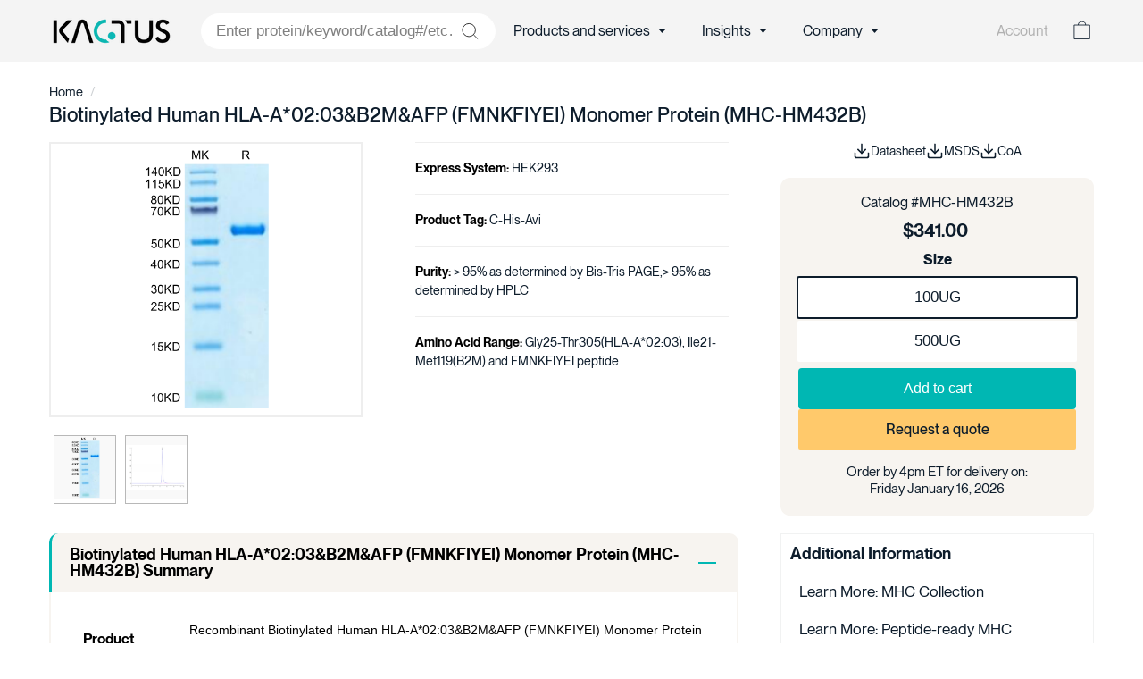

--- FILE ---
content_type: text/html; charset=utf-8
request_url: https://kactusbio.com/products/biotinylated-human-afp-hla-a-02-03-protein-mhc-hm432b
body_size: 54869
content:















<!doctype html>
<html class="no-js" lang="en" dir="ltr">
<head>
  


  <meta charset="utf-8">
  <meta http-equiv="X-UA-Compatible" content="IE=edge,chrome=1">
  <meta name="viewport" content="width=device-width,initial-scale=1.0">
  <meta name="theme-color" content="#0d1c2b">
  <link rel="canonical" href="https://kactusbio.com/products/biotinylated-human-afp-hla-a-02-03-protein-mhc-hm432b">
  <link rel="preconnect" href="https://fonts.shopifycdn.com" crossorigin>
  <link rel="dns-prefetch" href="https://productreviews.shopifycdn.com">
  <link rel="dns-prefetch" href="https://ajax.googleapis.com">
  <link rel="dns-prefetch" href="https://maps.googleapis.com">
  <link rel="dns-prefetch" href="https://maps.gstatic.com"><link rel="shortcut icon" href="//kactusbio.com/cdn/shop/files/Favicon1_32x32.png?v=1723663418" type="image/png" /><title>Biotinylated Human HLA-A*02:03&B2M&AFP (FMNKFIYEI) Monomer Protein (MHC-HM432B) | KACTUS
</title>


<meta name="description" content="
      Biotinylated Human HLA-A*02:03&B2M&AFP (FMNKFIYEI) Monomer Protein (MHC-HM432B), 
      HEK293 Expression, 
      C-His-Avi Tag, 
      Lyophilized. 
      Order today. In stock. 
    " | truncate: 160"><link rel="preload" href="//cdn.shopify.com/s/files/1/0689/0976/0669/t/1/assets/prefetch_critical_resourcess.js" as="script"><meta property="og:site_name" content="KACTUS">
  <meta property="og:url" content="https://kactusbio.com/products/biotinylated-human-afp-hla-a-02-03-protein-mhc-hm432b">
  <meta property="og:title" content="Biotinylated Human HLA-A*02:03&amp;B2M&amp;AFP (FMNKFIYEI) Monomer Protein (MHC-HM432B)">
  <meta property="og:type" content="product">
  <meta property="og:description" content="Research-Grade Biotinylated Human HLA-A*02:03&amp;B2M&amp;AFP Monomer Protein (SKU: MHC-HM432B), expressed in HEK293 with a C-His-Avi tag. Ideal for immunotherapy applications. Contains Gly25-Thr305(HLA-A*02:03), Ile21-Met119(B2M) and FMNKFIYEI peptide. Learn more."><meta property="og:image" content="http://kactusbio.com/cdn/shop/products/20220531122438_7ccfc013-90d6-4134-af18-4bfd170fd164.png?v=1767976417">
    <meta property="og:image:secure_url" content="https://kactusbio.com/cdn/shop/products/20220531122438_7ccfc013-90d6-4134-af18-4bfd170fd164.png?v=1767976417">
    <meta property="og:image:width" content="1500">
    <meta property="og:image:height" content="1100"><meta name="twitter:site" content="@">
  <meta name="twitter:card" content="summary_large_image">
  <meta name="twitter:title" content="Biotinylated Human HLA-A*02:03&B2M&AFP (FMNKFIYEI) Monomer Protein (MHC-HM432B)">
  <meta name="twitter:description" content="Research-Grade Biotinylated Human HLA-A*02:03&amp;B2M&amp;AFP Monomer Protein (SKU: MHC-HM432B), expressed in HEK293 with a C-His-Avi tag. Ideal for immunotherapy applications. Contains Gly25-Thr305(HLA-A*02:03), Ile21-Met119(B2M) and FMNKFIYEI peptide. Learn more."><script async crossorigin fetchpriority="high" src="/cdn/shopifycloud/importmap-polyfill/es-modules-shim.2.4.0.js"></script>
<script src="//cdn.shopify.com/s/files/1/0689/0976/0669/t/1/assets/prefetch_critical_resourcess.js" type="text/javascript"></script><script src="//cdn.shopify.com/s/files/1/0689/0976/0669/t/1/assets/preload.js" type="text/javascript"></script>
<style data-shopify>
  

  
  
  
</style><link href="//kactusbio.com/cdn/shop/t/169/assets/components.css?v=43828746077792710731744901240" rel="stylesheet" type="text/css" media="all" />
  <link href="//kactusbio.com/cdn/shop/t/169/assets/newstyles.css?v=181324823549739646951743426780" rel="stylesheet" type="text/css" media="all" />
<style data-shopify>:root {
    --typeHeaderPrimary: "system_ui";
    --typeHeaderFallback: -apple-system, 'Segoe UI', Roboto, 'Helvetica Neue', 'Noto Sans', 'Liberation Sans', Arial, sans-serif, 'Apple Color Emoji', 'Segoe UI Emoji', 'Segoe UI Symbol', 'Noto Color Emoji';
    --typeHeaderSize: 40px;
    --typeHeaderWeight: 400;
    --typeHeaderLineHeight: 1;
    --typeHeaderSpacing: 0.0em;

    --typeBasePrimary:"system_ui";
    --typeBaseFallback:-apple-system, 'Segoe UI', Roboto, 'Helvetica Neue', 'Noto Sans', 'Liberation Sans', Arial, sans-serif, 'Apple Color Emoji', 'Segoe UI Emoji', 'Segoe UI Symbol', 'Noto Color Emoji';
    --typeBaseSize: 17px;
    --typeBaseWeight: 400;
    --typeBaseSpacing: 0.0em;
    --typeBaseLineHeight: 1.3;

    --colorSmallImageBg: rgba(0,0,0,0);
    --colorSmallImageBgDark: rgba(0, 0, 0, 0.0);
    --colorLargeImageBg: rgba(0,0,0,0);
    --colorLargeImageBgLight: rgba(33, 33, 33, 0.0);

    --iconWeight: 2px;
    --iconLinecaps: miter;

    
      --buttonRadius: 50px;
      --btnPadding: 11px 25px;
    

    
      --roundness: 20px;
    

    
      --gridThickness: 0;
    

    --productTileMargin: 5%;
    --collectionTileMargin: 5%;

    --swatchSize: 40px;
  }

  @media screen and (max-width: 768px) {
    :root {
      --typeBaseSize: 15px;

      
        --roundness: 15px;
        --btnPadding: 9px 25px;
      
    }
  }</style><script type='application/ld+json'>
{
  "@context": "https://schema.org",
  "@type": "Organization",
  "name": "KACTUS Bio",
  "url": "https://kactusbio.com/",
  "logo": "https://kactusbio.com/cdn/shop/files/LogoDark1.png?v=1669995410&width=140",
  "description": "KACTUS Bio manufactures high-quality recombinant proteins and GMP-grade enzymes to support therapeutic development. With over 3,000 catalog products, tailored protein expression systems, and next-day shipping from Boston, KACTUS serves researchers worldwide.",
  "slogan": "Versatility Meets Quality in Recombinant Protein Solutions",
  "foundingDate": "2018-03",
  "address": {
    "@type": "PostalAddress",
    "streetAddress": "60 Hickory Drive",
    "addressLocality": "Waltham",
    "addressRegion": "MA",
    "postalCode": "02451",
    "addressCountry": "US"
  },
  "telephone": "+1-617-665-7333",
  "email": "sales@kactusbio.us",
  "sameAs": [
    "https://www.linkedin.com/company/kactusbio"
  ],
  "knowsAbout": [
    "Recombinant Protein Engineering",
    "GMP Enzyme Manufacturing",
    "Gene Editing Reagents",
    "RNA Synthesis Enzymes",
    "MHC Tetramers and Monomers",
    "Nanodisc and VLP Protein Display Systems",
    "CAR-T Therapy Targets",
    "SPR, ELISA, and HPLC Testing Methods"
  ],
  "hasOfferCatalog": {
    "@type": "OfferCatalog",
    "name": "KACTUS Bio Product Catalog",
    "numberOfItems": 3000,
    "itemListElement": [
      {
        "@type": "Product",
        "name": "AccuBase® Base Editor",
        "description": "Commercially available base editor for high-precision gene editing."
      },
      {
        "@type": "Product",
        "name": "Cas9 Protein",
        "description": "Batch-consistent, high-activity wild-type Cas9 protein."
      },
      {
        "@type": "Product",
        "name": "MHC Monomers & Tetramers",
        "description": "Class I and II MHC-peptide complexes in multiple formats."
      },
      {
        "@type": "Product",
        "name": "RNA Synthesis Enzymes",
        "description": "GMP-grade enzymes for mRNA production."
      },
      {
        "@type": "Product",
        "name": "Cell Therapy Proteins",
        "description": "Includes Laminin 521, cytokines, and CAR-T targets."
      }
    ]
  }
}
</script>
    <script type='application/ld+json'>
  {
  "@context": "https://schema.org",
  "@graph": [
    {
      "@type": "SiteNavigationElement",
      "name": "Home",
      "url": "https://kactusbio.com/"
    },
    {
      "@type": "SiteNavigationElement",
      "name": "Recombinant Proteins",
      "url": "https://kactusbio.com/collections/all"
    },
    {
      "@type": "SiteNavigationElement",
      "name": "VLP & Nanodisc Transmembrane Proteins",
      "url": "https://kactusbio.com/pages/virus-like-particles-and-nanodisc-membrane-proteins"
    },
    {
      "@type": "SiteNavigationElement",
      "name": "MHC Monomers & Tetramers",
      "url": "https://kactusbio.com/pages/major-histocompatibility-complexes"
    },
    {
      "@type": "SiteNavigationElement",
      "name": "Peptide-ready MHCs",
      "url": "https://kactusbio.com/pages/peptide-ready-mhcs"
    },
    {
      "@type": "SiteNavigationElement",
      "name": "CD19 Antigens",
      "url": "https://kactusbio.com/pages/cd19-b-lymphocyte-antigen-cd19-protein"
    },
    {
      "@type": "SiteNavigationElement",
      "name": "CD3 Heterodimers",
      "url": "https://kactusbio.com/pages/cd3-proteins"
    },
    {
      "@type": "SiteNavigationElement",
      "name": "Cytokines & Receptors",
      "url": "https://kactusbio.com/pages/cytokines-for-cell-culture"
    },
    {
      "@type": "SiteNavigationElement",
      "name": "Immune Checkpoint Proteins",
      "url": "https://kactusbio.com/pages/immune-checkpoint-proteins"
    },
    {
      "@type": "SiteNavigationElement",
      "name": "HLA-G & LILRs",
      "url": "https://kactusbio.com/pages/hla-g-and-lilrs"
    },
    {
      "@type": "SiteNavigationElement",
      "name": "CAR-T Targets",
      "url": "https://kactusbio.com/pages/car-t-target-proteins"
    },
    {
      "@type": "SiteNavigationElement",
      "name": "News & Articles",
      "url": "https://kactusbio.com/blogs/news"
    },
    {
      "@type": "SiteNavigationElement",
      "name": "Events",
      "url": "https://kactusbio.com/blogs/events"
    },
    {
      "@type": "SiteNavigationElement",
      "name": "Resources",
      "url": "https://kactusbio.com/pages/resources"
    },
    {
      "@type": "SiteNavigationElement",
      "name": "About Us",
      "url": "https://kactusbio.com/pages/company"
    },
    {
      "@type": "SiteNavigationElement",
      "name": "SAMS™ Technology Platform",
      "url": "https://kactusbio.com/pages/sams"
    },
    {
      "@type": "SiteNavigationElement",
      "name": "Quality Control & Assurance",
      "url": "https://kactusbio.com/pages/quality"
    },
    {
      "@type": "SiteNavigationElement",
      "name": "GMP Production",
      "url": "https://kactusbio.com/pages/gmp"
    },
    {
      "@type": "SiteNavigationElement",
      "name": "Global Distributors",
      "url": "https://kactusbio.com/pages/distributor"
    },
    {
      "@type": "SiteNavigationElement",
      "name": "Sustainability",
      "url": "https://kactusbio.com/pages/sustainability"
    },
    {
      "@type": "SiteNavigationElement",
      "name": "Structure Lab",
      "url": "https://kactusbio.com/pages/3d-protein-models-by-kactus"
    }
  ]
}

</script>
    <script type='application/ld+json'>
  {
  "@context": "https://schema.org",
  "@type": "WebSite",
  "name": "KACTUS Bio",
  "url": "https://kactusbio.com/",
  "description": "KACTUS Bio provides high-quality recombinant proteins and GMP-grade enzymes to accelerate therapeutic research and drug development.",
  "inLanguage": "en",
  "publisher": {
    "@type": "Organization",
    "name": "KACTUS Bio",
    "logo": {
      "@type": "ImageObject",
      "url": "https://kactusbio.com/cdn/shop/files/LogoDark1.png?v=1669995410&width=140"
    }
  }
}

</script>
<script>
    document.documentElement.className = document.documentElement.className.replace('no-js', 'js');

    window.theme = window.theme || {};
    theme.routes = {
      home: "/",
      collections: "/collections",
      cart: "/cart.js",
      cartPage: "/cart",
      cartAdd: "/cart/add.js",
      cartChange: "/cart/change.js",
      search: "/search",
      predictiveSearch: "/search/suggest"
    };

    theme.strings = {
      soldOut: "Sold Out",
      unavailable: "Unavailable",
      inStockLabel: "In stock, ready to ship",
      oneStockLabel: "Low stock - [count] item left",
      otherStockLabel: "Low stock - [count] items left",
      willNotShipUntil: "Ready to ship [date]",
      willBeInStockAfter: "Back in stock [date]",
      waitingForStock: "Backordered, shipping soon",
      savePrice: "Save [saved_amount]",
      cartEmpty: "Your cart is currently empty.",
      cartTermsConfirmation: "You must agree with the terms and conditions of sales to check out",
      searchCollections: "Collections",
      searchPages: "Pages",
      searchArticles: "Articles",
      maxQuantity: "You can only have [quantity] of [title] in your cart."
    };
    theme.settings = {
      cartType: "dropdown",
      isCustomerTemplate: false,
      moneyFormat: "${{amount}}",
      saveType: "percent",
      productImageSize: "landscape",
      productImageCover: false,
      predictiveSearch: true,
      predictiveSearchType: null,
      superScriptSetting: false,
      superScriptPrice: false,
      quickView: false,
      quickAdd: false,
      themeName: 'Expanse',
      themeVersion: "5.0.0"
    };
  </script><script type="importmap">
{
  "imports": {
    "components/announcement-bar": "//kactusbio.com/cdn/shop/t/169/assets/announcement-bar.js?v=30886685393339443611743426780",
    "components/gift-card-recipient-form": "//kactusbio.com/cdn/shop/t/169/assets/gift-card-recipient-form.js?v=63274452948634539821743426780",
    "components/image-element": "//kactusbio.com/cdn/shop/t/169/assets/image-element.js?v=149560905999217168541743426780",
    "components/newsletter-reminder": "//kactusbio.com/cdn/shop/t/169/assets/newsletter-reminder.js?v=158689173741753302301743426780",
    "components/predictive-search": "//kactusbio.com/cdn/shop/t/169/assets/predictive-search.js?v=289510176319545181743426780",
    "components/price-range": "//kactusbio.com/cdn/shop/t/169/assets/price-range.js?v=181072884619090886471743426780",
    "components/product-complementary": "//kactusbio.com/cdn/shop/t/169/assets/product-complementary.js?v=115010611336991946551743426780",
    "components/product-grid-item": "//kactusbio.com/cdn/shop/t/169/assets/product-grid-item.js?v=163812820723271128961743426780",
    "components/product-images": "//kactusbio.com/cdn/shop/t/169/assets/product-images.js?v=165385719376091763651743426780",
    "components/quick-add": "//kactusbio.com/cdn/shop/t/169/assets/quick-add.js?v=42542036387708553681743426780",
    "components/quick-shop": "//kactusbio.com/cdn/shop/t/169/assets/quick-shop.js?v=14962520786590995971743426780",
    "components/section-age-verification-popup": "//kactusbio.com/cdn/shop/t/169/assets/section-age-verification-popup.js?v=570856957843724541743426780",
    "components/section-background-image-text": "//kactusbio.com/cdn/shop/t/169/assets/section-background-image-text.js?v=134193327559148673711743426780",
    "components/section-collection-header": "//kactusbio.com/cdn/shop/t/169/assets/section-collection-header.js?v=62104955657552942271743426780",
    "components/section-countdown": "//kactusbio.com/cdn/shop/t/169/assets/section-countdown.js?v=83619262456850900011743426780",
    "components/section-featured-collection": "//kactusbio.com/cdn/shop/t/169/assets/section-featured-collection.js?v=70396313371272205741743426780",
    "components/section-footer": "//kactusbio.com/cdn/shop/t/169/assets/section-footer.js?v=143843864055408484941743426780",
    "components/section-header": "//kactusbio.com/cdn/shop/t/169/assets/section-header.js?v=114101115667708695071743426780",
    "components/section-hero-video": "//kactusbio.com/cdn/shop/t/169/assets/section-hero-video.js?v=138616389493027501011743426780",
    "components/section-hotspots": "//kactusbio.com/cdn/shop/t/169/assets/section-hotspots.js?v=118949170610172005021743426780",
    "components/section-image-compare": "//kactusbio.com/cdn/shop/t/169/assets/section-image-compare.js?v=25526173009852246331743426780",
    "components/section-main-cart": "//kactusbio.com/cdn/shop/t/169/assets/section-main-cart.js?v=102282689976117535291743426780",
    "components/section-main-collection": "//kactusbio.com/cdn/shop/t/169/assets/section-main-collection.js?v=178808321021703902081743426780",
    "components/section-main-product": "//kactusbio.com/cdn/shop/t/169/assets/section-main-product.js?v=48829736225712131391743426780",
    "components/section-main-search": "//kactusbio.com/cdn/shop/t/169/assets/section-main-search.js?v=91363574603513782361743426780",
    "components/section-map": "//kactusbio.com/cdn/shop/t/169/assets/section-map.js?v=85731902998194521351743426780",
    "components/section-more-products-vendor": "//kactusbio.com/cdn/shop/t/169/assets/section-more-products-vendor.js?v=105326113681965784221743426780",
    "components/section-newsletter-popup": "//kactusbio.com/cdn/shop/t/169/assets/section-newsletter-popup.js?v=170953806956104469461743426780",
    "components/section-password-header": "//kactusbio.com/cdn/shop/t/169/assets/section-password-header.js?v=152732804639088855281743426780",
    "components/section-product-recommendations": "//kactusbio.com/cdn/shop/t/169/assets/section-product-recommendations.js?v=68463675784327451211743426780",
    "components/section-promo-grid": "//kactusbio.com/cdn/shop/t/169/assets/section-promo-grid.js?v=40677006983618170181743426780",
    "components/section-recently-viewed": "//kactusbio.com/cdn/shop/t/169/assets/section-recently-viewed.js?v=55008218357156806671743426780",
    "components/section-slideshow": "//kactusbio.com/cdn/shop/t/169/assets/section-slideshow.js?v=78404926763425096301743426780",
    "components/section-slideshow-image": "//kactusbio.com/cdn/shop/t/169/assets/section-slideshow-image.js?v=78404926763425096301743426780",
    "components/section-slideshow-split": "//kactusbio.com/cdn/shop/t/169/assets/section-slideshow-split.js?v=78404926763425096301743426780",
    "components/section-store-availability": "//kactusbio.com/cdn/shop/t/169/assets/section-store-availability.js?v=179020056623871860581743426780",
    "components/section-testimonials": "//kactusbio.com/cdn/shop/t/169/assets/section-testimonials.js?v=135504612583298795321743426780",
    "components/section-toolbar": "//kactusbio.com/cdn/shop/t/169/assets/section-toolbar.js?v=40810883655964320851743426780",
    "components/tool-tip": "//kactusbio.com/cdn/shop/t/169/assets/tool-tip.js?v=80946909978688486381743426780",
    "components/tool-tip-trigger": "//kactusbio.com/cdn/shop/t/169/assets/tool-tip-trigger.js?v=34194649362372648151743426780",
    "@archetype-themes/scripts/helpers/init-AOS": "//kactusbio.com/cdn/shop/t/169/assets/init-AOS.js?v=133119721856805501371743426780",
    "@archetype-themes/scripts/config": "//kactusbio.com/cdn/shop/t/169/assets/config.js?v=182715560184026551971743426780",
    "@archetype-themes/scripts/helpers/sections": "//kactusbio.com/cdn/shop/t/169/assets/sections.js?v=30525676374169029511743426780",
    "js-cookie": "//kactusbio.com/cdn/shop/t/169/assets/js.cookie.mjs?v=38015963105781969301743426780",
    "@archetype-themes/scripts/modules/modal": "//kactusbio.com/cdn/shop/t/169/assets/modal.js?v=45231143018390192411743426780",
    "@archetype-themes/scripts/modules/slideshow": "//kactusbio.com/cdn/shop/t/169/assets/slideshow.js?v=115463872910527769351743426780",
    "@archetype-themes/scripts/modules/product-recommendations": "//kactusbio.com/cdn/shop/t/169/assets/product-recommendations.js?v=43304738043467140121743426780",
    "nouislider": "//kactusbio.com/cdn/shop/t/169/assets/nouislider.js?v=100438778919154896961743426780",
    "@archetype-themes/scripts/helpers/currency": "//kactusbio.com/cdn/shop/t/169/assets/currency.js?v=14275331480271113601743426780",
    "@archetype-themes/scripts/helpers/delegate": "//kactusbio.com/cdn/shop/t/169/assets/delegate.js?v=150733600779017316001743426780",
    "@archetype-themes/scripts/modules/swatches": "//kactusbio.com/cdn/shop/t/169/assets/swatches.js?v=103882278052475410121743426780",
    "@archetype-themes/scripts/modules/photoswipe": "//kactusbio.com/cdn/shop/t/169/assets/photoswipe.js?v=133149125523312087301743426780",
    "@archetype-themes/scripts/modules/product": "//kactusbio.com/cdn/shop/t/169/assets/product.js?v=113938241193965881771743426780",
    "@archetype-themes/scripts/modules/collapsibles": "//kactusbio.com/cdn/shop/t/169/assets/collapsibles.js?v=98166381624582286921743426780",
    "@archetype-themes/scripts/modules/header-nav": "//kactusbio.com/cdn/shop/t/169/assets/header-nav.js?v=153535264877449452281743426780",
    "@archetype-themes/scripts/modules/parallax": "//kactusbio.com/cdn/shop/t/169/assets/parallax.js?v=20658553194097617601743426780",
    "@archetype-themes/scripts/modules/collection-template": "//kactusbio.com/cdn/shop/t/169/assets/collection-template.js?v=145505099368484458371743426780",
    "@archetype-themes/scripts/modules/disclosure": "//kactusbio.com/cdn/shop/t/169/assets/disclosure.js?v=24495297545550370831743426780",
    "@archetype-themes/scripts/modules/mobile-nav": "//kactusbio.com/cdn/shop/t/169/assets/mobile-nav.js?v=65063705214388957511743426780",
    "@archetype-themes/scripts/modules/header-search": "//kactusbio.com/cdn/shop/t/169/assets/header-search.js?v=96962303281191137591743426780",
    "@archetype-themes/scripts/modules/cart-drawer": "//kactusbio.com/cdn/shop/t/169/assets/cart-drawer.js?v=127359067068143228651743426780",
    "@archetype-themes/scripts/helpers/utils": "//kactusbio.com/cdn/shop/t/169/assets/utils.js?v=183768819557536265621743426780",
    "@archetype-themes/scripts/helpers/size-drawer": "//kactusbio.com/cdn/shop/t/169/assets/size-drawer.js?v=16908746908081919891743426780",
    "@archetype-themes/scripts/modules/video-section": "//kactusbio.com/cdn/shop/t/169/assets/video-section.js?v=38415978955926866351743426780",
    "@archetype-themes/scripts/modules/cart-form": "//kactusbio.com/cdn/shop/t/169/assets/cart-form.js?v=171395635512034314881743426780",
    "@archetype-themes/scripts/helpers/init-observer": "//kactusbio.com/cdn/shop/t/169/assets/init-observer.js?v=151712110650051136771743426780",
    "@archetype-themes/scripts/helpers/ajax-renderer": "//kactusbio.com/cdn/shop/t/169/assets/ajax-renderer.js?v=167707973626936292861743426780",
    "@archetype-themes/scripts/modules/tool-tip": "//kactusbio.com/cdn/shop/t/169/assets/tool-tip.js?v=80946909978688486381743426780",
    "@archetype-themes/scripts/modules/tool-tip-trigger": "//kactusbio.com/cdn/shop/t/169/assets/tool-tip-trigger.js?v=34194649362372648151743426780",
    "@archetype-themes/scripts/modules/drawers": "//kactusbio.com/cdn/shop/t/169/assets/drawers.js?v=90797109483806998381743426780",
    "@archetype-themes/scripts/helpers/init-globals": "//kactusbio.com/cdn/shop/t/169/assets/init-globals.js?v=27416668792594130621743426780",
    "aos": "//kactusbio.com/cdn/shop/t/169/assets/aos.js?v=106204913141253275521743426780",
    "@archetype-themes/scripts/helpers/a11y": "//kactusbio.com/cdn/shop/t/169/assets/a11y.js?v=114228441666679744341743426780",
    "@archetype-themes/scripts/vendors/flickity": "//kactusbio.com/cdn/shop/t/169/assets/flickity.js?v=48539322729379456441743426780",
    "@archetype-themes/scripts/vendors/flickity-fade": "//kactusbio.com/cdn/shop/t/169/assets/flickity-fade.js?v=70708211373116380081743426780",
    "@archetype-themes/scripts/vendors/photoswipe.min": "//kactusbio.com/cdn/shop/t/169/assets/photoswipe.min.js?v=96706414436924913981743426780",
    "@archetype-themes/scripts/vendors/photoswipe-ui-default.min": "//kactusbio.com/cdn/shop/t/169/assets/photoswipe-ui-default.min.js?v=52395271779278780601743426780",
    "@archetype-themes/scripts/helpers/images": "//kactusbio.com/cdn/shop/t/169/assets/images.js?v=154579799771787317231743426780",
    "@archetype-themes/scripts/helpers/variants": "//kactusbio.com/cdn/shop/t/169/assets/variants.js?v=140263944250498066851743426780",
    "@archetype-themes/scripts/modules/variant-availability": "//kactusbio.com/cdn/shop/t/169/assets/variant-availability.js?v=106313593704684021601743426780",
    "@archetype-themes/scripts/modules/quantity-selectors": "//kactusbio.com/cdn/shop/t/169/assets/quantity-selectors.js?v=180817540312099548121743426780",
    "@archetype-themes/scripts/modules/product-ajax-form": "//kactusbio.com/cdn/shop/t/169/assets/product-ajax-form.js?v=113985492364756232791743426780",
    "@archetype-themes/scripts/helpers/youtube": "//kactusbio.com/cdn/shop/t/169/assets/youtube.js?v=58030359294421050461743426780",
    "@archetype-themes/scripts/helpers/vimeo": "//kactusbio.com/cdn/shop/t/169/assets/vimeo.js?v=147998489296355848171743426780",
    "@archetype-themes/scripts/modules/product-media": "//kactusbio.com/cdn/shop/t/169/assets/product-media.js?v=7149764575920620621743426780",
    "@archetype-themes/scripts/modules/collection-sidebar": "//kactusbio.com/cdn/shop/t/169/assets/collection-sidebar.js?v=102654819825539199081743426780",
    "@archetype-themes/scripts/modules/cart-api": "//kactusbio.com/cdn/shop/t/169/assets/cart-api.js?v=177228419985507265221743426780",
    "@archetype-themes/scripts/modules/video-modal": "//kactusbio.com/cdn/shop/t/169/assets/video-modal.js?v=5964877832267866681743426780",
    "@archetype-themes/scripts/modules/animation-observer": "//kactusbio.com/cdn/shop/t/169/assets/animation-observer.js?v=110233317842681188241743426780",
    "@archetype-themes/scripts/modules/page-transitions": "//kactusbio.com/cdn/shop/t/169/assets/page-transitions.js?v=72265230091955981801743426780",
    "@archetype-themes/scripts/helpers/rte": "//kactusbio.com/cdn/shop/t/169/assets/rte.js?v=124638893503654398791743426780",
    "@archetype-themes/scripts/helpers/library-loader": "//kactusbio.com/cdn/shop/t/169/assets/library-loader.js?v=109812686109916403541743426780"
  }
}
</script><script>
  if (!(HTMLScriptElement.supports && HTMLScriptElement.supports('importmap'))) {
    const el = document.createElement('script');
    el.async = true;
    el.src = "//kactusbio.com/cdn/shop/t/169/assets/es-module-shims.min.js?v=63404930985865369141743426780";
    document.head.appendChild(el);
  }
</script>
<link rel="modulepreload" href="//kactusbio.com/cdn/shop/t/169/assets/is-land.min.js?v=150365442064817536931743426780">
<script type="module" src="//kactusbio.com/cdn/shop/t/169/assets/is-land.min.js?v=150365442064817536931743426780"></script>

  <script>window.performance && window.performance.mark && window.performance.mark('shopify.content_for_header.start');</script><meta name="google-site-verification" content="a04rtznx2EXUbhDLMj6qPu5HSafCtWtzEJuu9sN0C4k">
<meta id="shopify-digital-wallet" name="shopify-digital-wallet" content="/62760255710/digital_wallets/dialog">
<link rel="alternate" type="application/json+oembed" href="https://kactusbio.com/products/biotinylated-human-afp-hla-a-02-03-protein-mhc-hm432b.oembed">
<script async="async" src="/checkouts/internal/preloads.js?locale=en-US"></script>
<script id="shopify-features" type="application/json">{"accessToken":"cc4ef8843105fdcc8493033fea2a27e7","betas":["rich-media-storefront-analytics"],"domain":"kactusbio.com","predictiveSearch":true,"shopId":62760255710,"locale":"en"}</script>
<script>var Shopify = Shopify || {};
Shopify.shop = "kactusbio2022.myshopify.com";
Shopify.locale = "en";
Shopify.currency = {"active":"USD","rate":"1.0"};
Shopify.country = "US";
Shopify.theme = {"name":"Live site ","id":147935920350,"schema_name":"Expanse","schema_version":"5.0.0","theme_store_id":902,"role":"main"};
Shopify.theme.handle = "null";
Shopify.theme.style = {"id":null,"handle":null};
Shopify.cdnHost = "kactusbio.com/cdn";
Shopify.routes = Shopify.routes || {};
Shopify.routes.root = "/";</script>
<script type="module">!function(o){(o.Shopify=o.Shopify||{}).modules=!0}(window);</script>
<script>!function(o){function n(){var o=[];function n(){o.push(Array.prototype.slice.apply(arguments))}return n.q=o,n}var t=o.Shopify=o.Shopify||{};t.loadFeatures=n(),t.autoloadFeatures=n()}(window);</script>
<script id="shop-js-analytics" type="application/json">{"pageType":"product"}</script>
<script defer="defer" async type="module" src="//kactusbio.com/cdn/shopifycloud/shop-js/modules/v2/client.init-shop-cart-sync_IZsNAliE.en.esm.js"></script>
<script defer="defer" async type="module" src="//kactusbio.com/cdn/shopifycloud/shop-js/modules/v2/chunk.common_0OUaOowp.esm.js"></script>
<script type="module">
  await import("//kactusbio.com/cdn/shopifycloud/shop-js/modules/v2/client.init-shop-cart-sync_IZsNAliE.en.esm.js");
await import("//kactusbio.com/cdn/shopifycloud/shop-js/modules/v2/chunk.common_0OUaOowp.esm.js");

  window.Shopify.SignInWithShop?.initShopCartSync?.({"fedCMEnabled":true,"windoidEnabled":true});

</script>
<script>(function() {
  var isLoaded = false;
  function asyncLoad() {
    if (isLoaded) return;
    isLoaded = true;
    var urls = ["\/\/cdn.shopify.com\/s\/files\/1\/0257\/0108\/9360\/t\/85\/assets\/usf-license.js?shop=kactusbio2022.myshopify.com","https:\/\/design-packs.herokuapp.com\/design_packs_file.js?shop=kactusbio2022.myshopify.com","https:\/\/api.greenwingtechnology.com\/public-endpoint\/shopify\/asset\/app-punchout-min.js?shop=kactusbio2022.myshopify.com","https:\/\/api-na1.hubapi.com\/scriptloader\/v1\/21814028.js?shop=kactusbio2022.myshopify.com"];
    for (var i = 0; i < urls.length; i++) {
      var s = document.createElement('script');
      s.type = 'text/javascript';
      s.async = true;
      s.src = urls[i];
      var x = document.getElementsByTagName('script')[0];
      x.parentNode.insertBefore(s, x);
    }
  };
  if(window.attachEvent) {
    window.attachEvent('onload', asyncLoad);
  } else {
    window.addEventListener('load', asyncLoad, false);
  }
})();</script>
<script id="__st">var __st={"a":62760255710,"offset":-18000,"reqid":"d7d1c6ef-4daa-457a-8461-ebd75ef69b5e-1768472525","pageurl":"kactusbio.com\/products\/biotinylated-human-afp-hla-a-02-03-protein-mhc-hm432b","u":"fbf61531e6bc","p":"product","rtyp":"product","rid":7714721497310};</script>
<script>window.ShopifyPaypalV4VisibilityTracking = true;</script>
<script id="captcha-bootstrap">!function(){'use strict';const t='contact',e='account',n='new_comment',o=[[t,t],['blogs',n],['comments',n],[t,'customer']],c=[[e,'customer_login'],[e,'guest_login'],[e,'recover_customer_password'],[e,'create_customer']],r=t=>t.map((([t,e])=>`form[action*='/${t}']:not([data-nocaptcha='true']) input[name='form_type'][value='${e}']`)).join(','),a=t=>()=>t?[...document.querySelectorAll(t)].map((t=>t.form)):[];function s(){const t=[...o],e=r(t);return a(e)}const i='password',u='form_key',d=['recaptcha-v3-token','g-recaptcha-response','h-captcha-response',i],f=()=>{try{return window.sessionStorage}catch{return}},m='__shopify_v',_=t=>t.elements[u];function p(t,e,n=!1){try{const o=window.sessionStorage,c=JSON.parse(o.getItem(e)),{data:r}=function(t){const{data:e,action:n}=t;return t[m]||n?{data:e,action:n}:{data:t,action:n}}(c);for(const[e,n]of Object.entries(r))t.elements[e]&&(t.elements[e].value=n);n&&o.removeItem(e)}catch(o){console.error('form repopulation failed',{error:o})}}const l='form_type',E='cptcha';function T(t){t.dataset[E]=!0}const w=window,h=w.document,L='Shopify',v='ce_forms',y='captcha';let A=!1;((t,e)=>{const n=(g='f06e6c50-85a8-45c8-87d0-21a2b65856fe',I='https://cdn.shopify.com/shopifycloud/storefront-forms-hcaptcha/ce_storefront_forms_captcha_hcaptcha.v1.5.2.iife.js',D={infoText:'Protected by hCaptcha',privacyText:'Privacy',termsText:'Terms'},(t,e,n)=>{const o=w[L][v],c=o.bindForm;if(c)return c(t,g,e,D).then(n);var r;o.q.push([[t,g,e,D],n]),r=I,A||(h.body.append(Object.assign(h.createElement('script'),{id:'captcha-provider',async:!0,src:r})),A=!0)});var g,I,D;w[L]=w[L]||{},w[L][v]=w[L][v]||{},w[L][v].q=[],w[L][y]=w[L][y]||{},w[L][y].protect=function(t,e){n(t,void 0,e),T(t)},Object.freeze(w[L][y]),function(t,e,n,w,h,L){const[v,y,A,g]=function(t,e,n){const i=e?o:[],u=t?c:[],d=[...i,...u],f=r(d),m=r(i),_=r(d.filter((([t,e])=>n.includes(e))));return[a(f),a(m),a(_),s()]}(w,h,L),I=t=>{const e=t.target;return e instanceof HTMLFormElement?e:e&&e.form},D=t=>v().includes(t);t.addEventListener('submit',(t=>{const e=I(t);if(!e)return;const n=D(e)&&!e.dataset.hcaptchaBound&&!e.dataset.recaptchaBound,o=_(e),c=g().includes(e)&&(!o||!o.value);(n||c)&&t.preventDefault(),c&&!n&&(function(t){try{if(!f())return;!function(t){const e=f();if(!e)return;const n=_(t);if(!n)return;const o=n.value;o&&e.removeItem(o)}(t);const e=Array.from(Array(32),(()=>Math.random().toString(36)[2])).join('');!function(t,e){_(t)||t.append(Object.assign(document.createElement('input'),{type:'hidden',name:u})),t.elements[u].value=e}(t,e),function(t,e){const n=f();if(!n)return;const o=[...t.querySelectorAll(`input[type='${i}']`)].map((({name:t})=>t)),c=[...d,...o],r={};for(const[a,s]of new FormData(t).entries())c.includes(a)||(r[a]=s);n.setItem(e,JSON.stringify({[m]:1,action:t.action,data:r}))}(t,e)}catch(e){console.error('failed to persist form',e)}}(e),e.submit())}));const S=(t,e)=>{t&&!t.dataset[E]&&(n(t,e.some((e=>e===t))),T(t))};for(const o of['focusin','change'])t.addEventListener(o,(t=>{const e=I(t);D(e)&&S(e,y())}));const B=e.get('form_key'),M=e.get(l),P=B&&M;t.addEventListener('DOMContentLoaded',(()=>{const t=y();if(P)for(const e of t)e.elements[l].value===M&&p(e,B);[...new Set([...A(),...v().filter((t=>'true'===t.dataset.shopifyCaptcha))])].forEach((e=>S(e,t)))}))}(h,new URLSearchParams(w.location.search),n,t,e,['guest_login'])})(!0,!0)}();</script>
<script integrity="sha256-4kQ18oKyAcykRKYeNunJcIwy7WH5gtpwJnB7kiuLZ1E=" data-source-attribution="shopify.loadfeatures" defer="defer" src="//kactusbio.com/cdn/shopifycloud/storefront/assets/storefront/load_feature-a0a9edcb.js" crossorigin="anonymous"></script>
<script data-source-attribution="shopify.dynamic_checkout.dynamic.init">var Shopify=Shopify||{};Shopify.PaymentButton=Shopify.PaymentButton||{isStorefrontPortableWallets:!0,init:function(){window.Shopify.PaymentButton.init=function(){};var t=document.createElement("script");t.src="https://kactusbio.com/cdn/shopifycloud/portable-wallets/latest/portable-wallets.en.js",t.type="module",document.head.appendChild(t)}};
</script>
<script data-source-attribution="shopify.dynamic_checkout.buyer_consent">
  function portableWalletsHideBuyerConsent(e){var t=document.getElementById("shopify-buyer-consent"),n=document.getElementById("shopify-subscription-policy-button");t&&n&&(t.classList.add("hidden"),t.setAttribute("aria-hidden","true"),n.removeEventListener("click",e))}function portableWalletsShowBuyerConsent(e){var t=document.getElementById("shopify-buyer-consent"),n=document.getElementById("shopify-subscription-policy-button");t&&n&&(t.classList.remove("hidden"),t.removeAttribute("aria-hidden"),n.addEventListener("click",e))}window.Shopify?.PaymentButton&&(window.Shopify.PaymentButton.hideBuyerConsent=portableWalletsHideBuyerConsent,window.Shopify.PaymentButton.showBuyerConsent=portableWalletsShowBuyerConsent);
</script>
<script data-source-attribution="shopify.dynamic_checkout.cart.bootstrap">document.addEventListener("DOMContentLoaded",(function(){function t(){return document.querySelector("shopify-accelerated-checkout-cart, shopify-accelerated-checkout")}if(t())Shopify.PaymentButton.init();else{new MutationObserver((function(e,n){t()&&(Shopify.PaymentButton.init(),n.disconnect())})).observe(document.body,{childList:!0,subtree:!0})}}));
</script>

<script>window.performance && window.performance.mark && window.performance.mark('shopify.content_for_header.end');</script>
  <!-- "snippets/shogun-products.liquid" was not rendered, the associated app was uninstalled -->

<script>window._usfTheme={
    id:139389993182,
    name:"Expanse",
    version:"5.0.0",
    vendor:"Archetype Themes",
    applied:1,
    assetUrl:"//kactusbio.com/cdn/shop/t/169/assets/usf-boot.js?v=15539316976917531731754939738"
};
window._usfCustomerTags = null;
window._usfCollectionId = null;
window._usfCollectionDefaultSort = null;
window._usfLocale = "en";
window._usfRootUrl = "\/";
window.usf = {
  settings: {"online":1,"version":"1.0.2.4112","shop":"kactusbio2022.myshopify.com","siteId":"88a4c887-cd8b-431b-bdb2-3a3fbdedd3b5","resUrl":"//cdn.shopify.com/s/files/1/0257/0108/9360/t/85/assets/","analyticsApiUrl":"https://svc-2-analytics-usf.hotyon.com/set","searchSvcUrl":"https://svc-2-usf.hotyon.com/","enabledPlugins":["preview-usf"],"showGotoTop":1,"mobileBreakpoint":767,"decimals":2,"useTrailingZeros":1,"decimalDisplay":".","thousandSeparator":",","currency":"USD","priceLongFormat":"${0} USD","priceFormat":"${0}","plugins":{},"revision":86784816,"filters":{"filtersHorzStyle":"default","filtersHorzPosition":"left","filtersMobileStyle":"default"},"instantSearch":{"online":1,"searchBoxSelector":"input[name=q]","numOfSuggestions":6,"numOfProductMatches":6,"numOfCollections":6,"numOfPages":2,"layout":"two-columns","productDisplayType":"list","productColumnPosition":"left","productsPerRow":2,"showPopularProducts":1,"numOfPopularProducts":6,"numOfRecentSearches":5},"search":{"online":1,"sortFields":["r","title","-title","price","-price"],"searchResultsUrl":"/pages/search-results","more":"page","itemsPerPage":40,"imageSizeType":"fixed","imageSize":"600,350","showSearchInputOnSearchPage":1,"showAltImage":1,"showVendor":1,"showSale":1,"canChangeUrl":1,"removeCollectionFromProductUrl":1},"collections":{"online":1,"collectionsPageUrl":"/pages/collections"},"filterNavigation":{"showFilterArea":1,"showSingle":1,"showProductCount":1},"translation_en":{"search":"Search","latestSearches":"Latest searches","popularSearches":"Popular searches","viewAllResultsFor":"view all results for <span class=\"usf-highlight\">{0}</span>","viewAllResults":"view all results","noMatchesFoundFor":"No matches found for \"<b>{0}</b>\". Please try again with a different term.","productSearchResultWithTermSummary":"<b>{0}</b> results for '<b>{1}</b>'","productSearchResultSummary":"<b>{0}</b> products","productSearchNoResults":"<h2>No matching for '<b>{0}</b>'.</h2><p>But don't give up - check the filters, spelling or try less specific search terms.</p>","productSearchNoResultsEmptyTerm":"<h2>No results found.</h2><p>But don't give up - check the filters or try less specific terms.</p>","clearAll":"Clear all","clear":"Clear","clearAllFilters":"Clear all filters","clearFiltersBy":"Clear filters by {0}","filterBy":"Filter by {0}","sort":"Sort","sortBy_r":"Relevance","sortBy_title":"Title: A-Z","sortBy_-title":"Title: Z-A","sortBy_date":"Date: Old to New","sortBy_-date":"Date: New to Old","sortBy_price":"Price: Low to High","sortBy_-price":"Price: High to Low","sortBy_percentSale":"Percent sales: Low to High","sortBy_-percentSale":"Percent sales: High to Low","sortBy_-discount":"Discount: High to Low","sortBy_bestselling":"Best selling","sortBy_-available":"Inventory: High to Low","sortBy_producttype":"Product Type: A-Z","sortBy_-producttype":"Product Type: Z-A","sortBy_random":"Random","filters":"Filters","filterOptions":"Filter options","clearFilterOptions":"Clear all filter options","youHaveViewed":"You've viewed {0} of {1} products","loadMore":"Load more","loadPrev":"Load previous","productMatches":"Product matches","trending":"Trending","didYouMean":"Sorry, nothing found for '<b>{0}</b>'.<br>Did you mean '<b>{1}</b>'?","searchSuggestions":"Search suggestions","popularSearch":"Popular search","quantity":"Quantity","selectedVariantNotAvailable":"The selected variant is not available.","addToCart":"Add to cart","seeFullDetails":"See full details","chooseOptions":"Choose options","quickView":"Quick view","sale":"Sale","save":"Save","soldOut":"Sold out","viewItems":"View items","more":"More","all":"All","prevPage":"Previous page","gotoPage":"Go to page {0}","nextPage":"Next page","from":"From","collections":"Collections","pages":"Pages","sortBy_option:Size":"Size: A-Z","sortBy_-option:Size":"Size: Z-A","sortBy_metafield:my_fields.synonyms [multi_line_text_field]":"my_fields.synonyms [multi_line_text_field]: A-Z","sortBy_-metafield:my_fields.synonyms [multi_line_text_field]":"my_fields.synonyms [multi_line_text_field]: Z-A","sortBy_metafield:my_fields.target [multi_line_text_field]":"my_fields.target [multi_line_text_field]: A-Z","sortBy_-metafield:my_fields.target [multi_line_text_field]":"my_fields.target [multi_line_text_field]: Z-A","sortBy_metafield:my_fields.gene_protein_id [multi_line_text_field]":"my_fields.gene_protein_id [multi_line_text_field]: A-Z","sortBy_-metafield:my_fields.gene_protein_id [multi_line_text_field]":"my_fields.gene_protein_id [multi_line_text_field]: Z-A","sortBy_metafield:my_fields.product_tag [multi_line_text_field]":"my_fields.product_tag [multi_line_text_field]: A-Z","sortBy_-metafield:my_fields.product_tag [multi_line_text_field]":"my_fields.product_tag [multi_line_text_field]: Z-A","sortBy_metafield:my_fields.product_species [multi_line_text_field]":"my_fields.product_species [multi_line_text_field]: A-Z","sortBy_-metafield:my_fields.product_species [multi_line_text_field]":"my_fields.product_species [multi_line_text_field]: Z-A","sortBy_metafield:my_fields.express_system [multi_line_text_field]":"my_fields.express_system [multi_line_text_field]: A-Z","sortBy_-metafield:my_fields.express_system [multi_line_text_field]":"my_fields.express_system [multi_line_text_field]: Z-A","sortBy_metafield:my_fields.form [multi_line_text_field]":"my_fields.form [multi_line_text_field]: A-Z","sortBy_-metafield:my_fields.form [multi_line_text_field]":"my_fields.form [multi_line_text_field]: Z-A","sortBy_metafield:my_fields.gmp [multi_line_text_field]":"my_fields.gmp [multi_line_text_field]: A-Z","sortBy_-metafield:my_fields.gmp [multi_line_text_field]":"my_fields.gmp [multi_line_text_field]: Z-A","sortBy_metafield:my_fields.catalog [multiline_text_field]":"my_fields.catalog [multi_line_text_field]: A-Z","sortBy_-metafield:my_fields.catalog [multi_line_text_field]":"my_fields.catalog [multi_line_text_field]: Z-A","sortBy_metafield:my_fields.biotinylated [multi_line_text_field]":"my_fields.biotinylated [multi_line_text_field]: A-Z","sortBy_-metafield:my_fields.biotinylated [multi_line_text_field]":"my_fields.biotinylated [multi_line_text_field]: Z-A","sortBy_metafield:my_fields.synonyms":"my_fields.synonyms: A-Z","sortBy_-metafield:my_fields.synonyms":"my_fields.synonyms: Z-A","sortBy_metafield:my_fields.target":"my_fields.target: A-Z","sortBy_-metafield:my_fields.target":"my_fields.target: Z-A","sortBy_metafield:my_fields.gene_protein_id":"my_fields.gene_protein_id: A-Z","sortBy_-metafield:my_fields.gene_protein_id":"my_fields.gene_protein_id: Z-A","sortBy_metafield:my_fields.product_tag":"my_fields.product_tag: A-Z","sortBy_-metafield:my_fields.product_tag":"my_fields.product_tag: Z-A","sortBy_metafield:my_fields.product_species":"my_fields.product_species: A-Z","sortBy_-metafield:my_fields.product_species":"my_fields.product_species: Z-A","sortBy_metafield:my_fields.express_system":"my_fields.express_system: A-Z","sortBy_-metafield:my_fields.express_system":"my_fields.express_system: Z-A","sortBy_metafield:my_fields.form":"my_fields.form: A-Z","sortBy_-metafield:my_fields.form":"my_fields.form: Z-A","sortBy_metafield:my_fields.gmp":"my_fields.gmp: A-Z","sortBy_-metafield:my_fields.gmp":"my_fields.gmp: Z-A","sortBy_metafield:my_fields.catalog":"my_fields.catalog: A-Z","sortBy_-metafield:my_fields.catalog":"my_fields.catalog: Z-A","sortBy_metafield:my_fields.biotinylated":"my_fields.biotinylated: A-Z","sortBy_-metafield:my_fields.biotinylated":"my_fields.biotinylated: Z-A","sortBy_metafield:my_fields.product_name [multi_line_text_field]":"my_fields.product_name [multi_line_text_field]: A-Z","sortBy_-metafield:my_fields.product_name [multi_line_text_field]":"my_fields.product_name [multi_line_text_field]: Z-A","sortBy_metafield:my_fields.product_name":"my_fields.product_name: A-Z","sortBy_-metafield:my_fields.product_name":"my_fields.product_name: Z-A","sortBy_metafield:my_fields.fluorophore":"my_fields.fluorophore: A-Z","sortBy_-metafield:my_fields.fluorophore":"my_fields.fluorophore: Z-A","sortBy_metafield:my_fields.somatotype":"my_fields.somatotype: A-Z","sortBy_-metafield:my_fields.somatotype":"my_fields.somatotype: Z-A","sortBy_metafield:my_fields.mhc_form":"my_fields.mhc_form: A-Z","sortBy_-metafield:my_fields.mhc_form":"my_fields.mhc_form: Z-A","sortBy_metafield:my_fields.background":"my_fields.background: A-Z","sortBy_-metafield:my_fields.background":"my_fields.background: Z-A","sortBy_option:TRL-BE104":"TRL-BE104: A-Z","sortBy_-option:TRL-BE104":"TRL-BE104: Z-A","sortBy_metafield:my_fields.is_low_endotoxin":"my_fields.is_low_endotoxin: A-Z","sortBy_-metafield:my_fields.is_low_endotoxin":"my_fields.is_low_endotoxin: Z-A"}}
};
if (window.location.pathname.startsWith('/collections')) {
  usf.settings.search.itemsPerPage = 10;
}
</script>
<style>
  .search__results {
    display:none!important;
}
</style>
<script src="//kactusbio.com/cdn/shop/t/169/assets/usf-boot.js?v=15539316976917531731754939738" async></script>


  <script src="//kactusbio.com/cdn/shop/t/169/assets/theme.js?v=77167323714411244521743426780" defer="defer"></script>
<link rel="preload" href="//kactusbio.com/cdn/shop/t/169/assets/design-pack-styles.css?v=173712910775263944171743426780" as="style">
<link href="//kactusbio.com/cdn/shop/t/169/assets/design-pack-styles.css?v=173712910775263944171743426780" rel="stylesheet" type="text/css" media="all" /> 

  <script src="https://code.jquery.com/jquery-3.7.1.min.js" integrity="sha256-/JqT3SQfawRcv/BIHPThkBvs0OEvtFFmqPF/lYI/Cxo=" crossorigin="anonymous"></script>
   <script src="//cdnjs.cloudflare.com/ajax/libs/datejs/1.0/date.min.js" type="text/javascript"></script>

  <!-- "snippets/shogun-head.liquid" was not rendered, the associated app was uninstalled -->
<script src="https://analytics.ahrefs.com/analytics.js" data-key="2xvHLXa+mySYgSAUdSM0dw" async></script>
<!-- BEGIN app block: shopify://apps/o-request-a-quote/blocks/omgrfq_script/5f4ac0e6-8a57-4f3d-853e-0194eab86273 --><script
  id="omgrfq-script"
  type='text/javascript'
  data-type="custom">
    if ((typeof window.jQuery === 'undefined')) {<!-- BEGIN app snippet: omg-jquery -->
    (function(){"use strict";var C=document,D=window,st=C.documentElement,L=C.createElement.bind(C),ft=L("div"),q=L("table"),Mt=L("tbody"),ot=L("tr"),H=Array.isArray,S=Array.prototype,Dt=S.concat,U=S.filter,at=S.indexOf,ct=S.map,Bt=S.push,ht=S.slice,z=S.some,_t=S.splice,Pt=/^#(?:[\w-]|\\.|[^\x00-\xa0])*$/,Ht=/^\.(?:[\w-]|\\.|[^\x00-\xa0])*$/,$t=/<.+>/,jt=/^\w+$/;function J(t,n){var r=It(n);return!t||!r&&!A(n)&&!c(n)?[]:!r&&Ht.test(t)?n.getElementsByClassName(t.slice(1).replace(/\\/g,"")):!r&&jt.test(t)?n.getElementsByTagName(t):n.querySelectorAll(t)}var dt=function(){function t(n,r){if(n){if(Y(n))return n;var i=n;if(g(n)){var e=r||C;if(i=Pt.test(n)&&A(e)?e.getElementById(n.slice(1).replace(/\\/g,"")):$t.test(n)?yt(n):Y(e)?e.find(n):g(e)?o(e).find(n):J(n,e),!i)return}else if(O(n))return this.ready(n);(i.nodeType||i===D)&&(i=[i]),this.length=i.length;for(var s=0,f=this.length;s<f;s++)this[s]=i[s]}}return t.prototype.init=function(n,r){return new t(n,r)},t}(),u=dt.prototype,o=u.init;o.fn=o.prototype=u,u.length=0,u.splice=_t,typeof Symbol=="function"&&(u[Symbol.iterator]=S[Symbol.iterator]);function Y(t){return t instanceof dt}function B(t){return!!t&&t===t.window}function A(t){return!!t&&t.nodeType===9}function It(t){return!!t&&t.nodeType===11}function c(t){return!!t&&t.nodeType===1}function Ft(t){return!!t&&t.nodeType===3}function Wt(t){return typeof t=="boolean"}function O(t){return typeof t=="function"}function g(t){return typeof t=="string"}function v(t){return t===void 0}function P(t){return t===null}function lt(t){return!isNaN(parseFloat(t))&&isFinite(t)}function G(t){if(typeof t!="object"||t===null)return!1;var n=Object.getPrototypeOf(t);return n===null||n===Object.prototype}o.isWindow=B,o.isFunction=O,o.isArray=H,o.isNumeric=lt,o.isPlainObject=G;function d(t,n,r){if(r){for(var i=t.length;i--;)if(n.call(t[i],i,t[i])===!1)return t}else if(G(t))for(var e=Object.keys(t),i=0,s=e.length;i<s;i++){var f=e[i];if(n.call(t[f],f,t[f])===!1)return t}else for(var i=0,s=t.length;i<s;i++)if(n.call(t[i],i,t[i])===!1)return t;return t}o.each=d,u.each=function(t){return d(this,t)},u.empty=function(){return this.each(function(t,n){for(;n.firstChild;)n.removeChild(n.firstChild)})};var qt=/\S+/g;function j(t){return g(t)?t.match(qt)||[]:[]}u.toggleClass=function(t,n){var r=j(t),i=!v(n);return this.each(function(e,s){c(s)&&d(r,function(f,a){i?n?s.classList.add(a):s.classList.remove(a):s.classList.toggle(a)})})},u.addClass=function(t){return this.toggleClass(t,!0)},u.removeAttr=function(t){var n=j(t);return this.each(function(r,i){c(i)&&d(n,function(e,s){i.removeAttribute(s)})})};function Ut(t,n){if(t){if(g(t)){if(arguments.length<2){if(!this[0]||!c(this[0]))return;var r=this[0].getAttribute(t);return P(r)?void 0:r}return v(n)?this:P(n)?this.removeAttr(t):this.each(function(e,s){c(s)&&s.setAttribute(t,n)})}for(var i in t)this.attr(i,t[i]);return this}}u.attr=Ut,u.removeClass=function(t){return arguments.length?this.toggleClass(t,!1):this.attr("class","")},u.hasClass=function(t){return!!t&&z.call(this,function(n){return c(n)&&n.classList.contains(t)})},u.get=function(t){return v(t)?ht.call(this):(t=Number(t),this[t<0?t+this.length:t])},u.eq=function(t){return o(this.get(t))},u.first=function(){return this.eq(0)},u.last=function(){return this.eq(-1)};function zt(t){return v(t)?this.get().map(function(n){return c(n)||Ft(n)?n.textContent:""}).join(""):this.each(function(n,r){c(r)&&(r.textContent=t)})}u.text=zt;function T(t,n,r){if(c(t)){var i=D.getComputedStyle(t,null);return r?i.getPropertyValue(n)||void 0:i[n]||t.style[n]}}function E(t,n){return parseInt(T(t,n),10)||0}function gt(t,n){return E(t,"border".concat(n?"Left":"Top","Width"))+E(t,"padding".concat(n?"Left":"Top"))+E(t,"padding".concat(n?"Right":"Bottom"))+E(t,"border".concat(n?"Right":"Bottom","Width"))}var X={};function Jt(t){if(X[t])return X[t];var n=L(t);C.body.insertBefore(n,null);var r=T(n,"display");return C.body.removeChild(n),X[t]=r!=="none"?r:"block"}function vt(t){return T(t,"display")==="none"}function pt(t,n){var r=t&&(t.matches||t.webkitMatchesSelector||t.msMatchesSelector);return!!r&&!!n&&r.call(t,n)}function I(t){return g(t)?function(n,r){return pt(r,t)}:O(t)?t:Y(t)?function(n,r){return t.is(r)}:t?function(n,r){return r===t}:function(){return!1}}u.filter=function(t){var n=I(t);return o(U.call(this,function(r,i){return n.call(r,i,r)}))};function x(t,n){return n?t.filter(n):t}u.detach=function(t){return x(this,t).each(function(n,r){r.parentNode&&r.parentNode.removeChild(r)}),this};var Yt=/^\s*<(\w+)[^>]*>/,Gt=/^<(\w+)\s*\/?>(?:<\/\1>)?$/,mt={"*":ft,tr:Mt,td:ot,th:ot,thead:q,tbody:q,tfoot:q};function yt(t){if(!g(t))return[];if(Gt.test(t))return[L(RegExp.$1)];var n=Yt.test(t)&&RegExp.$1,r=mt[n]||mt["*"];return r.innerHTML=t,o(r.childNodes).detach().get()}o.parseHTML=yt,u.has=function(t){var n=g(t)?function(r,i){return J(t,i).length}:function(r,i){return i.contains(t)};return this.filter(n)},u.not=function(t){var n=I(t);return this.filter(function(r,i){return(!g(t)||c(i))&&!n.call(i,r,i)})};function R(t,n,r,i){for(var e=[],s=O(n),f=i&&I(i),a=0,y=t.length;a<y;a++)if(s){var h=n(t[a]);h.length&&Bt.apply(e,h)}else for(var p=t[a][n];p!=null&&!(i&&f(-1,p));)e.push(p),p=r?p[n]:null;return e}function bt(t){return t.multiple&&t.options?R(U.call(t.options,function(n){return n.selected&&!n.disabled&&!n.parentNode.disabled}),"value"):t.value||""}function Xt(t){return arguments.length?this.each(function(n,r){var i=r.multiple&&r.options;if(i||Ot.test(r.type)){var e=H(t)?ct.call(t,String):P(t)?[]:[String(t)];i?d(r.options,function(s,f){f.selected=e.indexOf(f.value)>=0},!0):r.checked=e.indexOf(r.value)>=0}else r.value=v(t)||P(t)?"":t}):this[0]&&bt(this[0])}u.val=Xt,u.is=function(t){var n=I(t);return z.call(this,function(r,i){return n.call(r,i,r)})},o.guid=1;function w(t){return t.length>1?U.call(t,function(n,r,i){return at.call(i,n)===r}):t}o.unique=w,u.add=function(t,n){return o(w(this.get().concat(o(t,n).get())))},u.children=function(t){return x(o(w(R(this,function(n){return n.children}))),t)},u.parent=function(t){return x(o(w(R(this,"parentNode"))),t)},u.index=function(t){var n=t?o(t)[0]:this[0],r=t?this:o(n).parent().children();return at.call(r,n)},u.closest=function(t){var n=this.filter(t);if(n.length)return n;var r=this.parent();return r.length?r.closest(t):n},u.siblings=function(t){return x(o(w(R(this,function(n){return o(n).parent().children().not(n)}))),t)},u.find=function(t){return o(w(R(this,function(n){return J(t,n)})))};var Kt=/^\s*<!(?:\[CDATA\[|--)|(?:\]\]|--)>\s*$/g,Qt=/^$|^module$|\/(java|ecma)script/i,Vt=["type","src","nonce","noModule"];function Zt(t,n){var r=o(t);r.filter("script").add(r.find("script")).each(function(i,e){if(Qt.test(e.type)&&st.contains(e)){var s=L("script");s.text=e.textContent.replace(Kt,""),d(Vt,function(f,a){e[a]&&(s[a]=e[a])}),n.head.insertBefore(s,null),n.head.removeChild(s)}})}function kt(t,n,r,i,e){i?t.insertBefore(n,r?t.firstChild:null):t.nodeName==="HTML"?t.parentNode.replaceChild(n,t):t.parentNode.insertBefore(n,r?t:t.nextSibling),e&&Zt(n,t.ownerDocument)}function N(t,n,r,i,e,s,f,a){return d(t,function(y,h){d(o(h),function(p,M){d(o(n),function(b,W){var rt=r?M:W,it=r?W:M,m=r?p:b;kt(rt,m?it.cloneNode(!0):it,i,e,!m)},a)},f)},s),n}u.after=function(){return N(arguments,this,!1,!1,!1,!0,!0)},u.append=function(){return N(arguments,this,!1,!1,!0)};function tn(t){if(!arguments.length)return this[0]&&this[0].innerHTML;if(v(t))return this;var n=/<script[\s>]/.test(t);return this.each(function(r,i){c(i)&&(n?o(i).empty().append(t):i.innerHTML=t)})}u.html=tn,u.appendTo=function(t){return N(arguments,this,!0,!1,!0)},u.wrapInner=function(t){return this.each(function(n,r){var i=o(r),e=i.contents();e.length?e.wrapAll(t):i.append(t)})},u.before=function(){return N(arguments,this,!1,!0)},u.wrapAll=function(t){for(var n=o(t),r=n[0];r.children.length;)r=r.firstElementChild;return this.first().before(n),this.appendTo(r)},u.wrap=function(t){return this.each(function(n,r){var i=o(t)[0];o(r).wrapAll(n?i.cloneNode(!0):i)})},u.insertAfter=function(t){return N(arguments,this,!0,!1,!1,!1,!1,!0)},u.insertBefore=function(t){return N(arguments,this,!0,!0)},u.prepend=function(){return N(arguments,this,!1,!0,!0,!0,!0)},u.prependTo=function(t){return N(arguments,this,!0,!0,!0,!1,!1,!0)},u.contents=function(){return o(w(R(this,function(t){return t.tagName==="IFRAME"?[t.contentDocument]:t.tagName==="TEMPLATE"?t.content.childNodes:t.childNodes})))},u.next=function(t,n,r){return x(o(w(R(this,"nextElementSibling",n,r))),t)},u.nextAll=function(t){return this.next(t,!0)},u.nextUntil=function(t,n){return this.next(n,!0,t)},u.parents=function(t,n){return x(o(w(R(this,"parentElement",!0,n))),t)},u.parentsUntil=function(t,n){return this.parents(n,t)},u.prev=function(t,n,r){return x(o(w(R(this,"previousElementSibling",n,r))),t)},u.prevAll=function(t){return this.prev(t,!0)},u.prevUntil=function(t,n){return this.prev(n,!0,t)},u.map=function(t){return o(Dt.apply([],ct.call(this,function(n,r){return t.call(n,r,n)})))},u.clone=function(){return this.map(function(t,n){return n.cloneNode(!0)})},u.offsetParent=function(){return this.map(function(t,n){for(var r=n.offsetParent;r&&T(r,"position")==="static";)r=r.offsetParent;return r||st})},u.slice=function(t,n){return o(ht.call(this,t,n))};var nn=/-([a-z])/g;function K(t){return t.replace(nn,function(n,r){return r.toUpperCase()})}u.ready=function(t){var n=function(){return setTimeout(t,0,o)};return C.readyState!=="loading"?n():C.addEventListener("DOMContentLoaded",n),this},u.unwrap=function(){return this.parent().each(function(t,n){if(n.tagName!=="BODY"){var r=o(n);r.replaceWith(r.children())}}),this},u.offset=function(){var t=this[0];if(t){var n=t.getBoundingClientRect();return{top:n.top+D.pageYOffset,left:n.left+D.pageXOffset}}},u.position=function(){var t=this[0];if(t){var n=T(t,"position")==="fixed",r=n?t.getBoundingClientRect():this.offset();if(!n){for(var i=t.ownerDocument,e=t.offsetParent||i.documentElement;(e===i.body||e===i.documentElement)&&T(e,"position")==="static";)e=e.parentNode;if(e!==t&&c(e)){var s=o(e).offset();r.top-=s.top+E(e,"borderTopWidth"),r.left-=s.left+E(e,"borderLeftWidth")}}return{top:r.top-E(t,"marginTop"),left:r.left-E(t,"marginLeft")}}};var Et={class:"className",contenteditable:"contentEditable",for:"htmlFor",readonly:"readOnly",maxlength:"maxLength",tabindex:"tabIndex",colspan:"colSpan",rowspan:"rowSpan",usemap:"useMap"};u.prop=function(t,n){if(t){if(g(t))return t=Et[t]||t,arguments.length<2?this[0]&&this[0][t]:this.each(function(i,e){e[t]=n});for(var r in t)this.prop(r,t[r]);return this}},u.removeProp=function(t){return this.each(function(n,r){delete r[Et[t]||t]})};var rn=/^--/;function Q(t){return rn.test(t)}var V={},en=ft.style,un=["webkit","moz","ms"];function sn(t,n){if(n===void 0&&(n=Q(t)),n)return t;if(!V[t]){var r=K(t),i="".concat(r[0].toUpperCase()).concat(r.slice(1)),e="".concat(r," ").concat(un.join("".concat(i," "))).concat(i).split(" ");d(e,function(s,f){if(f in en)return V[t]=f,!1})}return V[t]}var fn={animationIterationCount:!0,columnCount:!0,flexGrow:!0,flexShrink:!0,fontWeight:!0,gridArea:!0,gridColumn:!0,gridColumnEnd:!0,gridColumnStart:!0,gridRow:!0,gridRowEnd:!0,gridRowStart:!0,lineHeight:!0,opacity:!0,order:!0,orphans:!0,widows:!0,zIndex:!0};function wt(t,n,r){return r===void 0&&(r=Q(t)),!r&&!fn[t]&&lt(n)?"".concat(n,"px"):n}function on(t,n){if(g(t)){var r=Q(t);return t=sn(t,r),arguments.length<2?this[0]&&T(this[0],t,r):t?(n=wt(t,n,r),this.each(function(e,s){c(s)&&(r?s.style.setProperty(t,n):s.style[t]=n)})):this}for(var i in t)this.css(i,t[i]);return this}u.css=on;function Ct(t,n){try{return t(n)}catch{return n}}var an=/^\s+|\s+$/;function St(t,n){var r=t.dataset[n]||t.dataset[K(n)];return an.test(r)?r:Ct(JSON.parse,r)}function cn(t,n,r){r=Ct(JSON.stringify,r),t.dataset[K(n)]=r}function hn(t,n){if(!t){if(!this[0])return;var r={};for(var i in this[0].dataset)r[i]=St(this[0],i);return r}if(g(t))return arguments.length<2?this[0]&&St(this[0],t):v(n)?this:this.each(function(e,s){cn(s,t,n)});for(var i in t)this.data(i,t[i]);return this}u.data=hn;function Tt(t,n){var r=t.documentElement;return Math.max(t.body["scroll".concat(n)],r["scroll".concat(n)],t.body["offset".concat(n)],r["offset".concat(n)],r["client".concat(n)])}d([!0,!1],function(t,n){d(["Width","Height"],function(r,i){var e="".concat(n?"outer":"inner").concat(i);u[e]=function(s){if(this[0])return B(this[0])?n?this[0]["inner".concat(i)]:this[0].document.documentElement["client".concat(i)]:A(this[0])?Tt(this[0],i):this[0]["".concat(n?"offset":"client").concat(i)]+(s&&n?E(this[0],"margin".concat(r?"Top":"Left"))+E(this[0],"margin".concat(r?"Bottom":"Right")):0)}})}),d(["Width","Height"],function(t,n){var r=n.toLowerCase();u[r]=function(i){if(!this[0])return v(i)?void 0:this;if(!arguments.length)return B(this[0])?this[0].document.documentElement["client".concat(n)]:A(this[0])?Tt(this[0],n):this[0].getBoundingClientRect()[r]-gt(this[0],!t);var e=parseInt(i,10);return this.each(function(s,f){if(c(f)){var a=T(f,"boxSizing");f.style[r]=wt(r,e+(a==="border-box"?gt(f,!t):0))}})}});var Rt="___cd";u.toggle=function(t){return this.each(function(n,r){if(c(r)){var i=vt(r),e=v(t)?i:t;e?(r.style.display=r[Rt]||"",vt(r)&&(r.style.display=Jt(r.tagName))):i||(r[Rt]=T(r,"display"),r.style.display="none")}})},u.hide=function(){return this.toggle(!1)},u.show=function(){return this.toggle(!0)};var xt="___ce",Z=".",k={focus:"focusin",blur:"focusout"},Nt={mouseenter:"mouseover",mouseleave:"mouseout"},dn=/^(mouse|pointer|contextmenu|drag|drop|click|dblclick)/i;function tt(t){return Nt[t]||k[t]||t}function nt(t){var n=t.split(Z);return[n[0],n.slice(1).sort()]}u.trigger=function(t,n){if(g(t)){var r=nt(t),i=r[0],e=r[1],s=tt(i);if(!s)return this;var f=dn.test(s)?"MouseEvents":"HTMLEvents";t=C.createEvent(f),t.initEvent(s,!0,!0),t.namespace=e.join(Z),t.___ot=i}t.___td=n;var a=t.___ot in k;return this.each(function(y,h){a&&O(h[t.___ot])&&(h["___i".concat(t.type)]=!0,h[t.___ot](),h["___i".concat(t.type)]=!1),h.dispatchEvent(t)})};function Lt(t){return t[xt]=t[xt]||{}}function ln(t,n,r,i,e){var s=Lt(t);s[n]=s[n]||[],s[n].push([r,i,e]),t.addEventListener(n,e)}function At(t,n){return!n||!z.call(n,function(r){return t.indexOf(r)<0})}function F(t,n,r,i,e){var s=Lt(t);if(n)s[n]&&(s[n]=s[n].filter(function(f){var a=f[0],y=f[1],h=f[2];if(e&&h.guid!==e.guid||!At(a,r)||i&&i!==y)return!0;t.removeEventListener(n,h)}));else for(n in s)F(t,n,r,i,e)}u.off=function(t,n,r){var i=this;if(v(t))this.each(function(s,f){!c(f)&&!A(f)&&!B(f)||F(f)});else if(g(t))O(n)&&(r=n,n=""),d(j(t),function(s,f){var a=nt(f),y=a[0],h=a[1],p=tt(y);i.each(function(M,b){!c(b)&&!A(b)&&!B(b)||F(b,p,h,n,r)})});else for(var e in t)this.off(e,t[e]);return this},u.remove=function(t){return x(this,t).detach().off(),this},u.replaceWith=function(t){return this.before(t).remove()},u.replaceAll=function(t){return o(t).replaceWith(this),this};function gn(t,n,r,i,e){var s=this;if(!g(t)){for(var f in t)this.on(f,n,r,t[f],e);return this}return g(n)||(v(n)||P(n)?n="":v(r)?(r=n,n=""):(i=r,r=n,n="")),O(i)||(i=r,r=void 0),i?(d(j(t),function(a,y){var h=nt(y),p=h[0],M=h[1],b=tt(p),W=p in Nt,rt=p in k;b&&s.each(function(it,m){if(!(!c(m)&&!A(m)&&!B(m))){var et=function(l){if(l.target["___i".concat(l.type)])return l.stopImmediatePropagation();if(!(l.namespace&&!At(M,l.namespace.split(Z)))&&!(!n&&(rt&&(l.target!==m||l.___ot===b)||W&&l.relatedTarget&&m.contains(l.relatedTarget)))){var ut=m;if(n){for(var _=l.target;!pt(_,n);)if(_===m||(_=_.parentNode,!_))return;ut=_}Object.defineProperty(l,"currentTarget",{configurable:!0,get:function(){return ut}}),Object.defineProperty(l,"delegateTarget",{configurable:!0,get:function(){return m}}),Object.defineProperty(l,"data",{configurable:!0,get:function(){return r}});var bn=i.call(ut,l,l.___td);e&&F(m,b,M,n,et),bn===!1&&(l.preventDefault(),l.stopPropagation())}};et.guid=i.guid=i.guid||o.guid++,ln(m,b,M,n,et)}})}),this):this}u.on=gn;function vn(t,n,r,i){return this.on(t,n,r,i,!0)}u.one=vn;var pn=/\r?\n/g;function mn(t,n){return"&".concat(encodeURIComponent(t),"=").concat(encodeURIComponent(n.replace(pn,`\r
    `)))}var yn=/file|reset|submit|button|image/i,Ot=/radio|checkbox/i;u.serialize=function(){var t="";return this.each(function(n,r){d(r.elements||[r],function(i,e){if(!(e.disabled||!e.name||e.tagName==="FIELDSET"||yn.test(e.type)||Ot.test(e.type)&&!e.checked)){var s=bt(e);if(!v(s)){var f=H(s)?s:[s];d(f,function(a,y){t+=mn(e.name,y)})}}})}),t.slice(1)},typeof exports<"u"?module.exports=o:D.cash=o})();
<!-- END app snippet -->// app
        window.OMGJquery = window.cash
    } else {
        window.OMGJquery = window.jQuery
    }

    var OMGRFQConfigs = {};
    var omgrfq_productCollection = [];
    var OMGRFQ_localization = {
        language: {
            iso_code: "en",
            name: "English",
        }
    };
    window.OMGIsUsingMigrate = true;
    var countAppendPrice = 0
    let OMGRFQB2bSettings = {}<!-- BEGIN app snippet: omgrfq_classDefinePosition -->
function getElementsCollectionsPage() {
    const selectors = [
        ".grid__item--collection-template",
        ".grid--uniform .grid__item > .grid-product__content",
        ".card-list .card-list__column .card",
        ".grid-uniform .grid__item",
        ".grid-uniform .grid-item",
        ".collage-grid__row .grid-product",
        ".product-card .product-card__content",
        ".card-wrapper .card > .card__content",
        ".card-wrapper > .card-information",
        ".product__grid-item .product-wrap",
        ".productgrid--items .productgrid--item",
        ".product-block > .product-block__inner",
        ".list-item.product-list-item",
        ".product-block .block-inner",
        ".product-list--collection .product-item",
        "#main-collection-product-grid [class^='#column']",
        ".collection-grid .grid-product",
        '.grid--uniform .grid__item',
        '.main-content .grid .grid__item.four-fifths',
        '.ecom-collection__product-item',
        '.modal-content > .product--outer',
    ]

    return selectors.join(',')
}

function OMGQuotesPriceClass() {
    const selectors = [
        'product-price .price',
        '#productPrice-product-template',
        '.modal_price',
        '.product-form--price-wrapper',
        '.product-single__price',
        '.product_single_price',
        '.product-single__price-product-template',
        '.product-pricing',
        '.product__price-container',
        '.product--price',
        '.product-price',
        '.product-prices',
        '.product__price',
        '.price-box',
        '.price-container',
        '.price-list',
        '.product-detail .price-area',
        '.price_outer',
        '#product-price',
        '.price_range',
        '.detail-price',
        '.product-single__form-price',
        '.data-price-wrapper',
        ".priceProduct",
        "#ProductPrice",
        ".product-single__meta-list",
        ".product-single__prices",
        ".ProductMeta__PriceList",
        ".tt-price",
        '.single_product__price',
        '.pricearea',
        '.product-item-caption-price',
        '.product--price-wrapper',
        '.product-card__price',
        '.product-card__availability',
        '.productitem--price',
        '.boost-pfs-filter-product-item-price',
        '.price_wrapper',
        '.product-list-item-price',
        '.grid-product__price',
        '.product_price',
        '.grid-product__price-wrap',
        '.product-item__price',
        '.price-product',
        '.product-price__price',
        '.product-item__price-wrapper',
        '.product__prices',
        '.product-item--price',
        '.grid-link__meta',
        '.list-meta',
        '.ProductItem .ProductItem__PriceList',
        '.product-item__price-list',
        '.product-thumb-caption-price',
        '.product-card__price-wrapper',
        '.card__price',
        '.card__availability',
        "#main-collection-product-grid [class^='#product-card-price']",
        '.grid__item span[itemprop="price"]',
        '.f\\:product-single__block-product-price',
        '.ecom-product-single__price',
        '.ecom-collection__product-prices',
        '.productitem--price',
        '.modal_price',
        '.variant-item__quantity .quantity.cart-quantity',
        '.variant-item__price .price',
        '.variant-item__totals .price',
        '.totals__product-total',
        '.product-form-installment',
        '.product-pricing',
        '.t4s-product-price',
        '.prices',
        '.price',
    ];

    return selectors.join(",");
}

function OMGQuotesTitleClass() {
    const selectors = [
        '.product-single__title',
        '.product-title',
        '.product-single h2',
        '.product-name',
        '.product__heading',
        '.product-header',
        '.detail-info h1',
        '#product-description h1',
        '.product__title',
        '.product-meta__title',
        '#productInfo-product h1',
        '.product-detail .title',
        '.section_title',
        '.product-info-inner h1.page-heading',
        '.product_title',
        '.product_name',
        '.ProductMeta__Title',
        '.tt-title',
        '.single_product__title',
        '.product-item-caption-title',
        '.section__title',
        '.f\\:product-single__block-product-title',
        '.ecom-product__heading',
        '.product-item__title',
        '.product-details_title',
        '.item-title',
        '.view-product-title+div h1',
        '.product-information h1',
        '.shopify-product-form',
    ];

    return selectors.join(',');
}

function OMGQuotesDescriptionClass() {
    const selectors = [
        'rte-formatter',
        '.product-single__description',
        '.short-description',
        '.product-description',
        '.description',
        '.short-des',
        '.product-details__description',
        '.product-desc',
        '#product-description .rte',
        '.product__description',
        '.product_description',
        '.product-block-list__item--description',
        '.tabs__product-page',
        '.pr_short_des',
        '.product-single__desc',
        '.product-tabs',
        '.site-box-content .rte',
        '.product-simple-tab',
        '.product_section .description',
        '.ProductMeta__Description',
        '.tt-collapse-block',
        '.product-single .detail-bottom',
        '.short-description-detail',
        '.dt-sc-tabs-container',
        '.product-thumbnail__price',
        '.collapsibles-wrapper',
        '.product-description-tabs',
        '.product-single__content-text',
        '.product-tabs',
        '.f\\:product-single__block-product-description',
        '.ecom-product-single__description',
        '.product__description-container',
        '.product-details .accordion'
    ];

    return selectors.join(',');
}

function OMGQuotesCollectionCartClass() {
    const selectors = [
        '.btn.product-btn',
        '.product-item .action form',
        '.btn.add-to-cart-btn',
        '.boost-pfs-addtocart-wrapper',
        '.productitem--action',
        '.btn-cart',
        '.product-form .product-add',
        '.button--add-to-cart',
        '.product-item__action-button',
        '.blog-read-more',
        '.tt-btn-addtocart',
        '.pr_atc_',
        '.product-add-cart',
        '.productgrid--items .productgrid--item button.productitem--action-atc',
        '.add_to_cart_button',
        '.product-item__action-list',
        '.quick-add__submit',
        '.ecom-product-single__add-to-cart',
        '.ecom-collection__product-simple-add-to-cart',
        '.product-form--atc-button',
    ];

    return selectors.join(',');
}
<!-- END app snippet -->

    
    
    
    OMGRFQConfigs = {"store":"kactusbio2022.myshopify.com","app_url":"https:\/\/apps.quotesnap.net","app_url_old":"","settings":{"general_settings":{"email_vat":0,"added_code":1,"calendar_lang":"en","redirect_link":"","vat_form_text":"Vat","calendar_theme":"material_blue","customize_data":{"isDefault":false,"button_view_history_quotes":{"color":"rgba(255, 255, 255, 1)","bg_color":"rgba(32, 34, 35, 1)","font_size":"Default","text_bold":0,"text_align":"center","text_italic":0,"text_underline":0,"stroke_enable":0,"stroke_size":"Default","stroke_color":"rgba(255, 201, 107, 1)","shadow_enable":0,"hover_enable":0,"hover_font_size":"Default","hover_font_color":"rgba(255, 255, 255, 1)","hover_border_radius":"Default","hover_bg_color":"rgba(255, 206, 122, 1)","hover_stroke_size":"Default","hover_stroke_color":"rgba(255, 206, 122, 1)","border_radius":"Default"},"button_view_quotes":{"color":"rgba(255, 255, 255, 1)","bg_color":"rgba(32, 34, 35, 1)","font_size":"13px","text_bold":0,"text_align":"center","text_italic":0,"text_underline":0,"stroke_enable":1,"stroke_size":"Default","stroke_color":"rgba(255, 201, 107, 1)","shadow_enable":0,"hover_enable":0,"hover_font_size":"Default","hover_font_color":"rgba(255, 255, 255, 1)","hover_border_radius":"Default","hover_bg_color":"rgba(255, 206, 122, 1)","hover_stroke_size":"Default","hover_stroke_color":"rgba(255, 206, 122, 1)","border_radius":"Default"},"button_add_quote":{"color":"rgba(10, 27, 43, 1)","bg_color":"rgba(255, 201, 107, 1)","font_size":"16px","text_bold":0,"text_align":"center","text_italic":0,"text_underline":0,"stroke_enable":1,"stroke_size":"0px","stroke_color":"rgba(32, 34, 35, 1)","shadow_enable":0,"hover_enable":0,"hover_font_size":"16px","hover_font_color":"rgba(10, 27, 43, 1)","hover_border_radius":"8px","hover_bg_color":"rgba(255, 206, 122, 1)","hover_stroke_size":"Default","hover_stroke_color":"rgba(255, 206, 122, 1)","border_radius":"2px"}},"submit_all_cart":0,"user_confirm_email":0,"view_button_manual":0,"redirect_continue_btn":"","unsuccess_submit_mess":"Error when submitting a quote request!","add_quote_success_mess":"Add product to quote successfully!","user_confirm_email_text":"Your confirm quote has been sent into your email","request_quote_page_title_text":"Request A Quote","allow_out_stock":1,"custom_css":"","allow_collection_button":0,"position_button":"auto","custom_element_position":"","show_on_product":1,"hide_price":1,"hide_add_cart":1,"hide_price_collection":1,"hide_add_cart_collection":1,"form_data":[{"id":112312,"max":"20","min":"0","req":"1","send":"1","type":"text","input":"text","label":"Name","width":"50","placeholder":"Enter your name"},{"id":687252,"max":"100","min":"0","req":"1","send":"1","type":"email","input":"text","label":"Email","width":"50","placeholder":"Enter Email"},{"id":567429,"max":"100","min":"0","req":"1","send":"1","type":"textarea","input":"text","label":"Message","width":"100","placeholder":"Message"},{"id":822533,"max":20,"min":0,"req":1,"type":"text","input":"text","label":"Company\/Institute","width":50,"placeholder":"Enter company\/institute","defaultValue":""},{"id":647064,"max":20,"min":0,"req":1,"type":"text","input":"text","label":"Country, City, Zipcode","width":50,"placeholder":"Enter your value","defaultValue":"customer.default_address.country"}],"ggsite_key":{"v2":"","v3":""},"type_recaptcha":1,"use_google_recaptcha":0,"sku_text":"SKU: {sku_value}","product_text":"Product","price_text":"Price","option_text":"Option","message_text":"Message","quantity_text":"Quantity","total_form_text":"Subtotal","show_product_sku":0,"show_total_price":0,"total_price_text":"Total Price","hide_option_table":0,"hide_remove_table":0,"offered_price_text":"Offered price","show_offered_price":0,"show_product_price":0,"hide_quantity_table":0,"message_placeholder":"Add Notes","properties_form_text":"Properties","show_product_message":0,"show_properties_form":0,"show_total_price_products":0,"popup_shopping_mess":"back to page","popup_header_list_quote":"Add to quote","submitting_quote_mess":"Submit","submitting_position":"right","empty_quote_mess":"Your quote is currently empty","popup_header_empty_quote":"Quote List","empty_quote_image":1,"continue_shopping_empty_label":"back to page","illustration_image_empty":"","tracking_source":1,"viewed_products":0,"show_app_in_page":1,"auto_create_draft":0,"customer_data_sync":1,"choosen_page":0,"submit_quote_button":"Thank you.","success_submit_mess":"You may close this window now.","popup_header_submited_quote":"Thank you.","continue_shopping_submit_label":"close","request_submit_image":1,"illustration_image_submited":"","type_request_submit":"full-size","toast_message_request_submit":"","enable_customer_type_selector":0,"type_quote_form":"popup","submit_form_add_one":0,"submit_form_add_one_text":"Only add 1 product to your submit quote form","toast_message_success":"Your quote is successfully added","toast_display_duration":3,"view_form_submit":null,"use_multiple_language":false,"appearance":null,"show_next_cart_history":0,"view_quote_history_position":{"side":"right","margin_top":{"unit":"px","amount":210}},"view_history_quotes_mess":"View History Quotes","show_history_quotes_button":0,"show_next_cart":0,"view_quote_position":{"side":"right","margin_top":{"unit":"percentage","amount":25}},"view_quote_mess":"Quote","show_view_button":1,"show_view_button_empty":1,"button_text":"Request a quote"},"integrate":"{\"quantity\":false}","hide_price_settings":{"follow_quote":0,"hide_price":1,"hide_add_cart":1,"hide_price_collection":1,"hide_add_cart_collection":1,"applied_products_mode":4,"applied_customers_mode":1,"to_see_price":0,"applied_specific_products":[{"shop":"kactusbio2022.myshopify.com","product_title":"Biotinylated Human CCR2b Protein-VLP (CCR-HM02BB)","product_id":"7602132091102","product_image":"https:\/\/cdn.shopify.com\/s\/files\/1\/0627\/6025\/5710\/products\/20230130140806.png?v=1675307593","product_handle":"biotinylated-human-ccr2b-protein-vlp-ccr-hm02bb","product_variant":{"product_id":"7602132091102","title":"100UL","admin_graphql_api_id":"gid:\/\/shopify\/ProductVariant\/42618337132766","id":"42618337132766"},"product_variant_id":"42618337132766"},{"shop":"kactusbio2022.myshopify.com","product_title":"Biotinylated Human CD20 Protein-VLP (CD2-HM122B)","product_id":"7602133532894","product_image":"https:\/\/cdn.shopify.com\/s\/files\/1\/0627\/6025\/5710\/products\/20210917162551_b0752cdd-db37-49fb-a057-ff94cdd36bdf.png?v=1666381056","product_handle":"biotinylated-human-cd20-protein-vlp-cd2-hm122b","product_variant":{"product_id":"7602133532894","title":"100UL","admin_graphql_api_id":"gid:\/\/shopify\/ProductVariant\/42618338869470","id":"42618338869470"},"product_variant_id":"42618338869470"},{"shop":"kactusbio2022.myshopify.com","product_title":"Biotinylated Human Claudin 18.2 Protein-VLP (CLD-HE1822B)","product_id":"7602140414174","product_image":"https:\/\/cdn.shopify.com\/s\/files\/1\/0627\/6025\/5710\/products\/20230301100846.png?v=1680097746","product_handle":"biotinylated-human-claudin-18-2-protein-vlp-cld-he1822b","product_variant":{"product_id":"7602140414174","title":"100UL","admin_graphql_api_id":"gid:\/\/shopify\/ProductVariant\/42618346438878","id":"42618346438878"},"product_variant_id":"42618346438878"},{"shop":"kactusbio2022.myshopify.com","product_title":"Biotinylated Human Claudin 6 Protein-VLP (CLD-HM006B)","product_id":"7602140479710","product_image":"https:\/\/cdn.shopify.com\/s\/files\/1\/0627\/6025\/5710\/products\/20220120174141_39d0ba37-aed7-48bb-bcf6-ba07daa72688.png?v=1666382453","product_handle":"biotinylated-human-claudin-6-protein-vlp-cld-hm006b","product_variant":{"product_id":"7602140479710","title":"100UL","admin_graphql_api_id":"gid:\/\/shopify\/ProductVariant\/42618346537182","id":"42618346537182"},"product_variant_id":"42618346537182"},{"shop":"kactusbio2022.myshopify.com","product_title":"Biotinylated Human GPRC5D Protein-VLP (GPR-HM05PB)","product_id":"7602153193694","product_image":"https:\/\/cdn.shopify.com\/s\/files\/1\/0627\/6025\/5710\/products\/20230130152902.png?v=1675307980","product_handle":"biotinylated-human-gprc5d-protein-vlp-gpr-hm05pb","product_variant":{"product_id":"7602153193694","title":"100UL","admin_graphql_api_id":"gid:\/\/shopify\/ProductVariant\/42618361053406","id":"42618361053406"},"product_variant_id":"42618361053406"},{"shop":"kactusbio2022.myshopify.com","product_title":"Biotinylated Human VLP Control (GPR-HM05CB)","product_id":"7660600066270","product_image":"https:\/\/cdn.shopify.com\/s\/files\/1\/0627\/6025\/5710\/products\/20220519104127_fc7b30e9-6f1f-4dab-ba0f-b350fd0ae959.png?v=1666380015","product_handle":"biotinylated-human-vlp-control-gpr-hm05cb","product_variant":{"product_id":"7660600066270","title":"100UL","admin_graphql_api_id":"gid:\/\/shopify\/ProductVariant\/43063285186782","id":"43063285186782"},"product_variant_id":"43063285186782"},{"shop":"kactusbio2022.myshopify.com","product_title":"Cynomolgus CD24 Protein-VLP (CD2-CM124V)","product_id":"7602133205214","product_image":"https:\/\/cdn.shopify.com\/s\/files\/1\/0627\/6025\/5710\/products\/20210311114653_861b75e2-6a4b-4b3b-8ace-632f04d99eba.png?v=1666381949","product_handle":"cynomolgus-cd24-protein-vlp-cd2-cm124v","product_variant":{"product_id":"7602133205214","title":"100UG","admin_graphql_api_id":"gid:\/\/shopify\/ProductVariant\/42618338509022","id":"42618338509022"},"product_variant_id":"42618338509022"},{"shop":"kactusbio2022.myshopify.com","product_title":"Cynomolgus CD24 Protein-VLP (CD2-CM124V)","product_id":"7602133205214","product_image":"https:\/\/cdn.shopify.com\/s\/files\/1\/0627\/6025\/5710\/products\/20210311114653_861b75e2-6a4b-4b3b-8ace-632f04d99eba.png?v=1666381949","product_handle":"cynomolgus-cd24-protein-vlp-cd2-cm124v","product_variant":{"product_id":"7602133205214","title":"500UG","admin_graphql_api_id":"gid:\/\/shopify\/ProductVariant\/43584224461022","id":"43584224461022"},"product_variant_id":"43584224461022"},{"shop":"kactusbio2022.myshopify.com","product_title":"Cynomolgus Claudin 6 Protein-VLP (CLD-CM006)","product_id":"7672674451678","product_image":"https:\/\/cdn.shopify.com\/s\/files\/1\/0627\/6025\/5710\/products\/20220309174507_458be2b9-8c6b-42c2-a5be-c750929f2705.png?v=1666380395","product_handle":"cynomolgus-claudin-6-protein-vlp-cld-cm006","product_variant":{"product_id":"7672674451678","title":"100UG","admin_graphql_api_id":"gid:\/\/shopify\/ProductVariant\/42885103354078","id":"42885103354078"},"product_variant_id":"42885103354078"},{"shop":"kactusbio2022.myshopify.com","product_title":"Cynomolgus Claudin 6 Protein-VLP (CLD-CM006)","product_id":"7672674451678","product_image":"https:\/\/cdn.shopify.com\/s\/files\/1\/0627\/6025\/5710\/products\/20220309174507_458be2b9-8c6b-42c2-a5be-c750929f2705.png?v=1666380395","product_handle":"cynomolgus-claudin-6-protein-vlp-cld-cm006","product_variant":{"product_id":"7672674451678","title":"500UG","admin_graphql_api_id":"gid:\/\/shopify\/ProductVariant\/43584155844830","id":"43584155844830"},"product_variant_id":"43584155844830"},{"shop":"kactusbio2022.myshopify.com","product_title":"Cynomolgus GPRC5D Protein-VLP (GPR-CM05P)","product_id":"7823113617630","product_image":"https:\/\/cdn.shopify.com\/s\/files\/1\/0627\/6025\/5710\/products\/20220923131927_1bbe04fd-ae1b-4d36-be77-0635f8880edc.png?v=1701372702","product_handle":"cynomolgus-gprc5d-protein-vlp-gpr-cm05p","product_variant":{"product_id":"7823113617630","title":"100UG","admin_graphql_api_id":"gid:\/\/shopify\/ProductVariant\/43483120468190","id":"43483120468190"},"product_variant_id":"43483120468190"},{"shop":"kactusbio2022.myshopify.com","product_title":"Cynomolgus GPRC5D Protein-VLP (GPR-CM05P)","product_id":"7823113617630","product_image":"https:\/\/cdn.shopify.com\/s\/files\/1\/0627\/6025\/5710\/products\/20220923131927_1bbe04fd-ae1b-4d36-be77-0635f8880edc.png?v=1701372702","product_handle":"cynomolgus-gprc5d-protein-vlp-gpr-cm05p","product_variant":{"product_id":"7823113617630","title":"500UG","admin_graphql_api_id":"gid:\/\/shopify\/ProductVariant\/43584112853214","id":"43584112853214"},"product_variant_id":"43584112853214"},{"shop":"kactusbio2022.myshopify.com","product_title":"Human A2AR Protein-VLP (A2A-HM00R)","product_id":"7714723463390","product_image":"https:\/\/cdn.shopify.com\/s\/files\/1\/0627\/6025\/5710\/products\/20211228182347_d9113776-e129-4c5f-8d34-7b1f331581e1.png?v=1701373155","product_handle":"human-a2ar-protein-vlp-a2a-hm00r","product_variant":{"product_id":"7714723463390","title":"100UG","admin_graphql_api_id":"gid:\/\/shopify\/ProductVariant\/43063289905374","id":"43063289905374"},"product_variant_id":"43063289905374"},{"shop":"kactusbio2022.myshopify.com","product_title":"Human A2AR Protein-VLP (A2A-HM00R)","product_id":"7714723463390","product_image":"https:\/\/cdn.shopify.com\/s\/files\/1\/0627\/6025\/5710\/products\/20211228182347_d9113776-e129-4c5f-8d34-7b1f331581e1.png?v=1701373155","product_handle":"human-a2ar-protein-vlp-a2a-hm00r","product_variant":{"product_id":"7714723463390","title":"500UG","admin_graphql_api_id":"gid:\/\/shopify\/ProductVariant\/43584164692190","id":"43584164692190"},"product_variant_id":"43584164692190"},{"shop":"kactusbio2022.myshopify.com","product_title":"Human A2BR Protein-VLP (A2B-HM00R)","product_id":"7944934031582","product_image":"https:\/\/cdn.shopify.com\/s\/files\/1\/0627\/6025\/5710\/products\/20230130114206.png?v=1675308691","product_handle":"human-adenosine-receptor-a2b-protein-vlp-a2b-hm00r","product_variant":{"product_id":"7944934031582","title":"100UG","admin_graphql_api_id":"gid:\/\/shopify\/ProductVariant\/43959082123486","id":"43959082123486"},"product_variant_id":"43959082123486"},{"shop":"kactusbio2022.myshopify.com","product_title":"Human A2BR Protein-VLP (A2B-HM00R)","product_id":"7944934031582","product_image":"https:\/\/cdn.shopify.com\/s\/files\/1\/0627\/6025\/5710\/products\/20230130114206.png?v=1675308691","product_handle":"human-adenosine-receptor-a2b-protein-vlp-a2b-hm00r","product_variant":{"product_id":"7944934031582","title":"500UG","admin_graphql_api_id":"gid:\/\/shopify\/ProductVariant\/43959092805854","id":"43959092805854"},"product_variant_id":"43959092805854"},{"shop":"kactusbio2022.myshopify.com","product_title":"Human Cannabinoid receptor 2 Protein-VLP (CB2-HM0B2)","product_id":"7714722545886","product_image":"https:\/\/cdn.shopify.com\/s\/files\/1\/0627\/6025\/5710\/products\/20220304124221.png?v=1666380424","product_handle":"human-cannabinoid-receptor-2-protein-vlp-cb2-hm0b2","product_variant":{"product_id":"7714722545886","title":"100UG","admin_graphql_api_id":"gid:\/\/shopify\/ProductVariant\/43063284629726","id":"43063284629726"},"product_variant_id":"43063284629726"},{"shop":"kactusbio2022.myshopify.com","product_title":"Human Cannabinoid receptor 2 Protein-VLP (CB2-HM0B2)","product_id":"7714722545886","product_image":"https:\/\/cdn.shopify.com\/s\/files\/1\/0627\/6025\/5710\/products\/20220304124221.png?v=1666380424","product_handle":"human-cannabinoid-receptor-2-protein-vlp-cb2-hm0b2","product_variant":{"product_id":"7714722545886","title":"500UG","admin_graphql_api_id":"gid:\/\/shopify\/ProductVariant\/43584157024478","id":"43584157024478"},"product_variant_id":"43584157024478"},{"shop":"kactusbio2022.myshopify.com","product_title":"Human CCR2b Protein-VLP (CCR-HM02B)","product_id":"7602132058334","product_image":"https:\/\/cdn.shopify.com\/s\/files\/1\/0627\/6025\/5710\/products\/20211230163136_4f10d46c-1919-4321-9702-39787aaf0b2e.png?v=1666381704","product_handle":"human-ccr2b-protein-vlp-ccr-hm02b","product_variant":{"product_id":"7602132058334","title":"100UG","admin_graphql_api_id":"gid:\/\/shopify\/ProductVariant\/42618337099998","id":"42618337099998"},"product_variant_id":"42618337099998"},{"shop":"kactusbio2022.myshopify.com","product_title":"Human CCR2b Protein-VLP (CCR-HM02B)","product_id":"7602132058334","product_image":"https:\/\/cdn.shopify.com\/s\/files\/1\/0627\/6025\/5710\/products\/20211230163136_4f10d46c-1919-4321-9702-39787aaf0b2e.png?v=1666381704","product_handle":"human-ccr2b-protein-vlp-ccr-hm02b","product_variant":{"product_id":"7602132058334","title":"500UG","admin_graphql_api_id":"gid:\/\/shopify\/ProductVariant\/43584213385438","id":"43584213385438"},"product_variant_id":"43584213385438"},{"shop":"kactusbio2022.myshopify.com","product_title":"Human CD20 Protein-VLP (CD2-HM122)","product_id":"7602133500126","product_image":"https:\/\/cdn.shopify.com\/s\/files\/1\/0627\/6025\/5710\/products\/20211230162117_2ed3df51-96b1-461d-87bd-7d50e326f7cb.png?v=1701373530","product_handle":"human-cd20-protein-vlp-cd2-hm122","product_variant":{"product_id":"7602133500126","title":"100UG","admin_graphql_api_id":"gid:\/\/shopify\/ProductVariant\/42618338836702","id":"42618338836702"},"product_variant_id":"42618338836702"},{"shop":"kactusbio2022.myshopify.com","product_title":"Human CD20 Protein-VLP (CD2-HM122)","product_id":"7602133500126","product_image":"https:\/\/cdn.shopify.com\/s\/files\/1\/0627\/6025\/5710\/products\/20211230162117_2ed3df51-96b1-461d-87bd-7d50e326f7cb.png?v=1701373530","product_handle":"human-cd20-protein-vlp-cd2-hm122","product_variant":{"product_id":"7602133500126","title":"500UG","admin_graphql_api_id":"gid:\/\/shopify\/ProductVariant\/43584208732382","id":"43584208732382"},"product_variant_id":"43584208732382"},{"shop":"kactusbio2022.myshopify.com","product_title":"Human CD24 Protein-VLP (CD2-HM124V)","product_id":"7602133565662","product_image":"https:\/\/cdn.shopify.com\/s\/files\/1\/0627\/6025\/5710\/products\/20220525155303_2dba7c88-374b-498c-843c-602805a41b0b.png?v=1701373972","product_handle":"human-cd24-protein-vlp-cd2-hm124v","product_variant":{"product_id":"7602133565662","title":"100UG","admin_graphql_api_id":"gid:\/\/shopify\/ProductVariant\/42618338902238","id":"42618338902238"},"product_variant_id":"42618338902238"},{"shop":"kactusbio2022.myshopify.com","product_title":"Human CD24 Protein-VLP (CD2-HM124V)","product_id":"7602133565662","product_image":"https:\/\/cdn.shopify.com\/s\/files\/1\/0627\/6025\/5710\/products\/20220525155303_2dba7c88-374b-498c-843c-602805a41b0b.png?v=1701373972","product_handle":"human-cd24-protein-vlp-cd2-hm124v","product_variant":{"product_id":"7602133565662","title":"500UG","admin_graphql_api_id":"gid:\/\/shopify\/ProductVariant\/43584257327326","id":"43584257327326"},"product_variant_id":"43584257327326"},{"shop":"kactusbio2022.myshopify.com","product_title":"Human Claudin 18.2 Protein-VLP (CLD-HE1822)","product_id":"7602140348638","product_image":"https:\/\/cdn.shopify.com\/s\/files\/1\/0627\/6025\/5710\/products\/20210820172651_05139de8-a03b-43ae-bb51-a0950f91d757.png?v=1701373975","product_handle":"human-claudin-18-2-protein-vlp-cld-he1822","product_variant":{"product_id":"7602140348638","title":"100UG","admin_graphql_api_id":"gid:\/\/shopify\/ProductVariant\/42618346373342","id":"42618346373342"},"product_variant_id":"42618346373342"},{"shop":"kactusbio2022.myshopify.com","product_title":"Human Claudin 18.2 Protein-VLP (CLD-HE1822)","product_id":"7602140348638","product_image":"https:\/\/cdn.shopify.com\/s\/files\/1\/0627\/6025\/5710\/products\/20210820172651_05139de8-a03b-43ae-bb51-a0950f91d757.png?v=1701373975","product_handle":"human-claudin-18-2-protein-vlp-cld-he1822","product_variant":{"product_id":"7602140348638","title":"500UG","admin_graphql_api_id":"gid:\/\/shopify\/ProductVariant\/43584257458398","id":"43584257458398"},"product_variant_id":"43584257458398"},{"shop":"kactusbio2022.myshopify.com","product_title":"Human Claudin 4 Protein-VLP (CLD-HM104)","product_id":"8096309051614","product_image":"https:\/\/cdn.shopify.com\/s\/files\/1\/0627\/6025\/5710\/files\/20230630165120.png?v=1690386959","product_handle":"human-claudin-4-protein-vlp-cld-hm104","product_variant":{"product_id":"8096309051614","title":"100UG","admin_graphql_api_id":"gid:\/\/shopify\/ProductVariant\/44284846440670","id":"44284846440670"},"product_variant_id":"44284846440670"},{"shop":"kactusbio2022.myshopify.com","product_title":"Human Claudin 4 Protein-VLP (CLD-HM104)","product_id":"8096309051614","product_image":"https:\/\/cdn.shopify.com\/s\/files\/1\/0627\/6025\/5710\/files\/20230630165120.png?v=1690386959","product_handle":"human-claudin-4-protein-vlp-cld-hm104","product_variant":{"product_id":"8096309051614","title":"500UG","admin_graphql_api_id":"gid:\/\/shopify\/ProductVariant\/44284862890206","id":"44284862890206"},"product_variant_id":"44284862890206"},{"shop":"kactusbio2022.myshopify.com","product_title":"Human Claudin 6 Protein-VLP (CLD-HM006)","product_id":"7602140446942","product_image":"https:\/\/cdn.shopify.com\/s\/files\/1\/0627\/6025\/5710\/products\/20220923165015_63d31ece-b5ba-4fa3-918f-c5c98c8ef5eb.png?v=1666382548","product_handle":"human-claudin-6-protein-vlp-cld-hm006","product_variant":{"product_id":"7602140446942","title":"100UG","admin_graphql_api_id":"gid:\/\/shopify\/ProductVariant\/42618346471646","id":"42618346471646"},"product_variant_id":"42618346471646"},{"shop":"kactusbio2022.myshopify.com","product_title":"Human Claudin 6 Protein-VLP (CLD-HM006)","product_id":"7602140446942","product_image":"https:\/\/cdn.shopify.com\/s\/files\/1\/0627\/6025\/5710\/products\/20220923165015_63d31ece-b5ba-4fa3-918f-c5c98c8ef5eb.png?v=1666382548","product_handle":"human-claudin-6-protein-vlp-cld-hm006","product_variant":{"product_id":"7602140446942","title":"500UG","admin_graphql_api_id":"gid:\/\/shopify\/ProductVariant\/43584252838110","id":"43584252838110"},"product_variant_id":"43584252838110"},{"shop":"kactusbio2022.myshopify.com","product_title":"Human Envelop VLP Control (VLP-HM00C)","product_id":"7672675926238","product_image":"https:\/\/cdn.shopify.com\/s\/files\/1\/0627\/6025\/5710\/products\/20220225094211_6b9e110a-7d15-4297-b640-f9e21e682649.png?v=1666380468","product_handle":"human-envelop-vlp-control-vlp-hm00c","product_variant":{"product_id":"7672675926238","title":"100UG","admin_graphql_api_id":"gid:\/\/shopify\/ProductVariant\/42885106401502","id":"42885106401502"},"product_variant_id":"42885106401502"},{"shop":"kactusbio2022.myshopify.com","product_title":"Human Envelop VLP Control (VLP-HM00C)","product_id":"7672675926238","product_image":"https:\/\/cdn.shopify.com\/s\/files\/1\/0627\/6025\/5710\/products\/20220225094211_6b9e110a-7d15-4297-b640-f9e21e682649.png?v=1666380468","product_handle":"human-envelop-vlp-control-vlp-hm00c","product_variant":{"product_id":"7672675926238","title":"500UG","admin_graphql_api_id":"gid:\/\/shopify\/ProductVariant\/43584158499038","id":"43584158499038"},"product_variant_id":"43584158499038"},{"shop":"kactusbio2022.myshopify.com","product_title":"Human Fluorescent Claudin18.2 Protein-VLP (GFP)  (CLD-HE1823)","product_id":"7766323462366","product_image":"https:\/\/cdn.shopify.com\/s\/files\/1\/0627\/6025\/5710\/products\/20220804132414_7d12d7af-364f-44cd-9364-9887aea21c49.png?v=1666379616","product_handle":"human-fluorescent-claudin18-2-protein-vlp-gfp-cld-he1823","product_variant":{"product_id":"7766323462366","title":"100UG","admin_graphql_api_id":"gid:\/\/shopify\/ProductVariant\/43294812602590","id":"43294812602590"},"product_variant_id":"43294812602590"},{"shop":"kactusbio2022.myshopify.com","product_title":"Human Fluorescent Claudin18.2 Protein-VLP (GFP)  (CLD-HE1823)","product_id":"7766323462366","product_image":"https:\/\/cdn.shopify.com\/s\/files\/1\/0627\/6025\/5710\/products\/20220804132414_7d12d7af-364f-44cd-9364-9887aea21c49.png?v=1666379616","product_handle":"human-fluorescent-claudin18-2-protein-vlp-gfp-cld-he1823","product_variant":{"product_id":"7766323462366","title":"500UG","admin_graphql_api_id":"gid:\/\/shopify\/ProductVariant\/43584125829342","id":"43584125829342"},"product_variant_id":"43584125829342"},{"shop":"kactusbio2022.myshopify.com","product_title":"Human GPC3 (438-554) Protein-VLP (GPC-HM003)","product_id":"7794418155742","product_image":"https:\/\/cdn.shopify.com\/s\/files\/1\/0627\/6025\/5710\/products\/20220901142855_d7237a30-1553-49ef-a840-3716998611bd.png?v=1666379726","product_handle":"human-gpc3-438-554-protein-vlp-gpc-hm003","product_variant":{"product_id":"7794418155742","title":"100UG","admin_graphql_api_id":"gid:\/\/shopify\/ProductVariant\/43389674455262","id":"43389674455262"},"product_variant_id":"43389674455262"},{"shop":"kactusbio2022.myshopify.com","product_title":"Human GPC3 (438-554) Protein-VLP (GPC-HM003)","product_id":"7794418155742","product_image":"https:\/\/cdn.shopify.com\/s\/files\/1\/0627\/6025\/5710\/products\/20220901142855_d7237a30-1553-49ef-a840-3716998611bd.png?v=1666379726","product_handle":"human-gpc3-438-554-protein-vlp-gpc-hm003","product_variant":{"product_id":"7794418155742","title":"500UG","admin_graphql_api_id":"gid:\/\/shopify\/ProductVariant\/43584130187486","id":"43584130187486"},"product_variant_id":"43584130187486"},{"shop":"kactusbio2022.myshopify.com","product_title":"Human GPC3 (510-554) Protein-VLP (GPC-HM004)","product_id":"7794415141086","product_image":"https:\/\/cdn.shopify.com\/s\/files\/1\/0627\/6025\/5710\/products\/20220901112632_57e3080d-22d2-4adf-8189-3626edd6b536.png?v=1666379426","product_handle":"human-gpc3-510-554-protein-vlp-gpc-hm004","product_variant":{"product_id":"7794415141086","title":"100UG","admin_graphql_api_id":"gid:\/\/shopify\/ProductVariant\/43389656039646","id":"43389656039646"},"product_variant_id":"43389656039646"},{"shop":"kactusbio2022.myshopify.com","product_title":"Human GPC3 (510-554) Protein-VLP (GPC-HM004)","product_id":"7794415141086","product_image":"https:\/\/cdn.shopify.com\/s\/files\/1\/0627\/6025\/5710\/products\/20220901112632_57e3080d-22d2-4adf-8189-3626edd6b536.png?v=1666379426","product_handle":"human-gpc3-510-554-protein-vlp-gpc-hm004","product_variant":{"product_id":"7794415141086","title":"500UG","admin_graphql_api_id":"gid:\/\/shopify\/ProductVariant\/43584116261086","id":"43584116261086"},"product_variant_id":"43584116261086"},{"shop":"kactusbio2022.myshopify.com","product_title":"Human GPC3 Protein-VLP (GPC-HE005)","product_id":"7823114502366","product_image":"https:\/\/cdn.shopify.com\/s\/files\/1\/0627\/6025\/5710\/products\/20220920183525_79645d84-7449-4e2c-b647-168a4a067c6c.png?v=1666379370","product_handle":"human-gpc3-protein-vlp-gpc-he005","product_variant":{"product_id":"7823114502366","title":"100UG","admin_graphql_api_id":"gid:\/\/shopify\/ProductVariant\/43483122270430","id":"43483122270430"},"product_variant_id":"43483122270430"},{"shop":"kactusbio2022.myshopify.com","product_title":"Human GPC3 Protein-VLP (GPC-HE005)","product_id":"7823114502366","product_image":"https:\/\/cdn.shopify.com\/s\/files\/1\/0627\/6025\/5710\/products\/20220920183525_79645d84-7449-4e2c-b647-168a4a067c6c.png?v=1666379370","product_handle":"human-gpc3-protein-vlp-gpc-he005","product_variant":{"product_id":"7823114502366","title":"500UG","admin_graphql_api_id":"gid:\/\/shopify\/ProductVariant\/43584113934558","id":"43584113934558"},"product_variant_id":"43584113934558"},{"shop":"kactusbio2022.myshopify.com","product_title":"Human GPRC5D Protein-VLP (GPR-HM05P)","product_id":"7602153128158","product_image":"https:\/\/cdn.shopify.com\/s\/files\/1\/0627\/6025\/5710\/products\/20210329095147_c09dda92-fa64-4da1-9337-1660642aca98.png?v=1701373933","product_handle":"human-gprc5d-protein-vlp-gpr-hm05p","product_variant":{"product_id":"7602153128158","title":"100UG","admin_graphql_api_id":"gid:\/\/shopify\/ProductVariant\/42618361020638","id":"42618361020638"},"product_variant_id":"42618361020638"},{"shop":"kactusbio2022.myshopify.com","product_title":"Human GPRC5D Protein-VLP (GPR-HM05P)","product_id":"7602153128158","product_image":"https:\/\/cdn.shopify.com\/s\/files\/1\/0627\/6025\/5710\/products\/20210329095147_c09dda92-fa64-4da1-9337-1660642aca98.png?v=1701373933","product_handle":"human-gprc5d-protein-vlp-gpr-hm05p","product_variant":{"product_id":"7602153128158","title":"500UG","admin_graphql_api_id":"gid:\/\/shopify\/ProductVariant\/43584253264094","id":"43584253264094"},"product_variant_id":"43584253264094"},{"shop":"kactusbio2022.myshopify.com","product_title":"Human SSTR2 Protein-VLP (STR-HM002)","product_id":"7672676352222","product_image":"https:\/\/cdn.shopify.com\/s\/files\/1\/0627\/6025\/5710\/products\/20220311173554_1a0ac396-bf83-4c5a-b2f8-60db88eaeb38.png?v=1666380598","product_handle":"human-sstr2-protein-vlp-str-hm002","product_variant":{"product_id":"7672676352222","title":"100UG","admin_graphql_api_id":"gid:\/\/shopify\/ProductVariant\/42885107253470","id":"42885107253470"},"product_variant_id":"42885107253470"},{"shop":"kactusbio2022.myshopify.com","product_title":"Human SSTR2 Protein-VLP (STR-HM002)","product_id":"7672676352222","product_image":"https:\/\/cdn.shopify.com\/s\/files\/1\/0627\/6025\/5710\/products\/20220311173554_1a0ac396-bf83-4c5a-b2f8-60db88eaeb38.png?v=1666380598","product_handle":"human-sstr2-protein-vlp-str-hm002","product_variant":{"product_id":"7672676352222","title":"500UG","admin_graphql_api_id":"gid:\/\/shopify\/ProductVariant\/43584164724958","id":"43584164724958"},"product_variant_id":"43584164724958"},{"shop":"kactusbio2022.myshopify.com","product_title":"Human TM4SF1 Protein-VLP (TSF-HM002)","product_id":"7766324478174","product_image":"https:\/\/cdn.shopify.com\/s\/files\/1\/0627\/6025\/5710\/products\/20220725104350_3aad906a-5942-4379-8a3f-5ff1c3fca164.png?v=1666379672","product_handle":"human-tm4sf1-protein-vlp-tsf-hm002","product_variant":{"product_id":"7766324478174","title":"100UG","admin_graphql_api_id":"gid:\/\/shopify\/ProductVariant\/43294814699742","id":"43294814699742"},"product_variant_id":"43294814699742"},{"shop":"kactusbio2022.myshopify.com","product_title":"Human TM4SF1 Protein-VLP (TSF-HM002)","product_id":"7766324478174","product_image":"https:\/\/cdn.shopify.com\/s\/files\/1\/0627\/6025\/5710\/products\/20220725104350_3aad906a-5942-4379-8a3f-5ff1c3fca164.png?v=1666379672","product_handle":"human-tm4sf1-protein-vlp-tsf-hm002","product_variant":{"product_id":"7766324478174","title":"500UG","admin_graphql_api_id":"gid:\/\/shopify\/ProductVariant\/43584128090334","id":"43584128090334"},"product_variant_id":"43584128090334"},{"shop":"kactusbio2022.myshopify.com","product_title":"Mouse Claudin 6 Protein-VLP (CLD-MM006)","product_id":"7672674418910","product_image":"https:\/\/cdn.shopify.com\/s\/files\/1\/0627\/6025\/5710\/products\/20220308171601_fbb3a2ba-88a1-4dbe-91a4-b11447bb5586.png?v=1666380391","product_handle":"mouse-claudin-6-protein-vlp-cld-mm006","product_variant":{"product_id":"7672674418910","title":"100UG","admin_graphql_api_id":"gid:\/\/shopify\/ProductVariant\/42885103255774","id":"42885103255774"},"product_variant_id":"42885103255774"},{"shop":"kactusbio2022.myshopify.com","product_title":"Mouse Claudin 6 Protein-VLP (CLD-MM006)","product_id":"7672674418910","product_image":"https:\/\/cdn.shopify.com\/s\/files\/1\/0627\/6025\/5710\/products\/20220308171601_fbb3a2ba-88a1-4dbe-91a4-b11447bb5586.png?v=1666380391","product_handle":"mouse-claudin-6-protein-vlp-cld-mm006","product_variant":{"product_id":"7672674418910","title":"500UG","admin_graphql_api_id":"gid:\/\/shopify\/ProductVariant\/43584155615454","id":"43584155615454"},"product_variant_id":"43584155615454"},{"shop":"kactusbio2022.myshopify.com","product_title":"Mouse GPRC5D Protein-VLP (GPR-MM05P)","product_id":"7823113486558","product_image":"https:\/\/cdn.shopify.com\/s\/files\/1\/0627\/6025\/5710\/products\/20220926180454_47ea64be-0b29-424c-91bb-1bb294e27ca3.png?v=1701372698","product_handle":"mouse-gprc5d-protein-vlp-gpr-mm05p","product_variant":{"product_id":"7823113486558","title":"100UG","admin_graphql_api_id":"gid:\/\/shopify\/ProductVariant\/43483120238814","id":"43483120238814"},"product_variant_id":"43483120238814"},{"shop":"kactusbio2022.myshopify.com","product_title":"Mouse GPRC5D Protein-VLP (GPR-MM05P)","product_id":"7823113486558","product_image":"https:\/\/cdn.shopify.com\/s\/files\/1\/0627\/6025\/5710\/products\/20220926180454_47ea64be-0b29-424c-91bb-1bb294e27ca3.png?v=1701372698","product_handle":"mouse-gprc5d-protein-vlp-gpr-mm05p","product_variant":{"product_id":"7823113486558","title":"500UG","admin_graphql_api_id":"gid:\/\/shopify\/ProductVariant\/43584112525534","id":"43584112525534"},"product_variant_id":"43584112525534"}],"applied_products_collections":[{"shop":"kactusbio2022.myshopify.com","collection_id":"426911989982","title":"Non-GMP Hide Price","image":""},{"shop":"kactusbio2022.myshopify.com","collection_id":"406341714142","title":"GMP","image":""}]},"support_settings":{"price_element":"","loading_element":"","collection_element":"","list_collection_data":{"index":{"all":{"class_append":"","product_per_page":12}},"search":{"class_append":"","product_per_page":12},"collection":{"class_append":"","product_per_page":12}},"price_element_collection":"","add_cart_collection_element":"","hide_price_cart_button_immediately":""},"multiple_form_settings":{"translations":{"en":{"id":14430,"lang_code":"EN","lang_name":"English","shop":"kactusbio2022.myshopify.com","type":"dtc","translations":{"edit_label":"Edit","note_title":"Note","billing_title":"Billing Address","company_title":"Company","contact_title":"Contact Information","products_title":"Products","shipping_title":"Shipping address","company_id_title":"Company ID","information_title":"Contact information","register_as_label":"Register as","billing_city_label":"City","company_name_label":"Company name","location_b2b_title":"Location","location_dtc_title":"Address","payment_term_title":"Payment terms","auto_fill_help_text":"Login to auto-fill your registered information","billing_state_label":"State","email_address_label":"Email address","shipping_city_label":"City","contact_person_title":"Contact person","shipping_state_label":"State","billing_address_label":"Address","billing_company_label":"Company\/attention","billing_country_label":"Country\/region","shipping_address_label":"Address","shipping_company_label":"Company\/attention","shipping_country_label":"Country\/region","billing_last_name_label":"Last name","company_id_place_holder":"Enter your company ID","contact_last_name_label":"Last name","shipping_use_as_billing":"Use as billing address","billing_first_name_label":"First name","company_name_placeholder":"Enter your company name","contact_first_name_label":"First name","placeholder_billing_city":"Enter your city","shipping_last_name_label":"Last name","billing_postal_code_label":"Postal Code","contact_and_company_title":"Contact & company","email_address_placeholder":"Enter your email","placeholder_billing_state":"Enter your state","placeholder_shipping_city":"Enter your city","shipping_first_name_label":"First name","billing_phone_number_label":"Phone number","contact_phone_number_label":"Phone number","placeholder_shipping_state":"Enter your state","shipping_postal_code_label":"Postal Code","placeholder_billing_address":"Enter your address","placeholder_billing_company":"Enter your company\/attention","placeholder_billing_country":"Enter your country\/region","shipping_phone_number_label":"Phone number","placeholder_shipping_address":"Enter your address","placeholder_shipping_company":"Enter your company\/attention","placeholder_shipping_country":"Enter your country\/region","placeholder_billing_last_name":"Enter your last name","placeholder_contact_last_name":"Enter your last name","placeholder_billing_first_name":"Enter your first name","placeholder_contact_first_name":"Enter your first name","placeholder_shipping_last_name":"Enter your last name","placeholder_billing_postal_code":"Enter your postal code","placeholder_shipping_first_name":"Enter your first name","placeholder_billing_phone_number":"Enter your phone number","placeholder_contact_phone_number":"Enter your phone number","placeholder_shipping_postal_code":"Enter your postal code","placeholder_shipping_phone_number":"Enter your phone number"},"form_step_1":[],"form_step_2":[],"is_default":true,"created_at":"2025-11-05T20:14:34.000000Z","updated_at":"2025-11-05T20:14:34.000000Z"},"default":{"id":14430,"lang_code":"EN","lang_name":"English","shop":"kactusbio2022.myshopify.com","type":"dtc","translations":{"edit_label":"Edit","note_title":"Note","billing_title":"Billing Address","company_title":"Company","contact_title":"Contact Information","products_title":"Products","shipping_title":"Shipping address","company_id_title":"Company ID","information_title":"Contact information","register_as_label":"Register as","billing_city_label":"City","company_name_label":"Company name","location_b2b_title":"Location","location_dtc_title":"Address","payment_term_title":"Payment terms","auto_fill_help_text":"Login to auto-fill your registered information","billing_state_label":"State","email_address_label":"Email address","shipping_city_label":"City","contact_person_title":"Contact person","shipping_state_label":"State","billing_address_label":"Address","billing_company_label":"Company\/attention","billing_country_label":"Country\/region","shipping_address_label":"Address","shipping_company_label":"Company\/attention","shipping_country_label":"Country\/region","billing_last_name_label":"Last name","company_id_place_holder":"Enter your company ID","contact_last_name_label":"Last name","shipping_use_as_billing":"Use as billing address","billing_first_name_label":"First name","company_name_placeholder":"Enter your company name","contact_first_name_label":"First name","placeholder_billing_city":"Enter your city","shipping_last_name_label":"Last name","billing_postal_code_label":"Postal Code","contact_and_company_title":"Contact & company","email_address_placeholder":"Enter your email","placeholder_billing_state":"Enter your state","placeholder_shipping_city":"Enter your city","shipping_first_name_label":"First name","billing_phone_number_label":"Phone number","contact_phone_number_label":"Phone number","placeholder_shipping_state":"Enter your state","shipping_postal_code_label":"Postal Code","placeholder_billing_address":"Enter your address","placeholder_billing_company":"Enter your company\/attention","placeholder_billing_country":"Enter your country\/region","shipping_phone_number_label":"Phone number","placeholder_shipping_address":"Enter your address","placeholder_shipping_company":"Enter your company\/attention","placeholder_shipping_country":"Enter your country\/region","placeholder_billing_last_name":"Enter your last name","placeholder_contact_last_name":"Enter your last name","placeholder_billing_first_name":"Enter your first name","placeholder_contact_first_name":"Enter your first name","placeholder_shipping_last_name":"Enter your last name","placeholder_billing_postal_code":"Enter your postal code","placeholder_shipping_first_name":"Enter your first name","placeholder_billing_phone_number":"Enter your phone number","placeholder_contact_phone_number":"Enter your phone number","placeholder_shipping_postal_code":"Enter your postal code","placeholder_shipping_phone_number":"Enter your phone number"},"form_step_1":[],"form_step_2":[],"is_default":true,"created_at":"2025-11-05T20:14:34.000000Z","updated_at":"2025-11-05T20:14:34.000000Z"}}},"limit_file_size":0,"have_branding":0,"is_plan_b2b":true,"condition_product_rule":{"automate_kind_condition":"AND","enable_all_products":1,"enable_automate_products":0,"enable_manual_products":0,"manual_products":[],"addConditions":[]},"discounts":[],"tax":{"shop":"kactusbio2022.myshopify.com","tax_label":"Tax","is_use_shopify_tax":false}},"theme":[],"abTests":{"export_quote_pdf_Mar_2022":true,"redesign_hide_price_may_2023":true,"quote_snap_restructure_jul_2023":true,"quote_snap_storefront_improve_jul_2023":true,"quote_snap_charge_plan_aug_2023":false,"quote_snap_new_home_page":true,"quote_snap_new_home_page_onboarding_trial_oct_2023":false,"quote_snap_free_trial_oct_2023":true,"quote_snap_auto_hide_price_oct_2023":true,"quote_snap_halloween_oct_2023":false,"quote_snap_charge_now_nov_2023":true,"quote_salesperson_sep_2023":true,"quote_snap_admin_email_oct_2023":true,"quote_snap_recommend_app_nov_2023":true,"quote_snap_BFCM_oct_2023":false,"quote_snap_new_onboarding_nov_2023":true,"quote_snap_convert_email_oct_2023":true,"quote_snap_new_get_started_nov_2023":true,"quote_snap_bfs_nov_2023":true,"quote_snap_switch_app_free_plan_dec_2023":true,"quote_snap_discount_30_dec_2023":false,"quote_snap_translate_text_dec_2023":true,"quote_snap_email_translate_dec_2023":true,"quote_snap_get_started_dec_2023":true,"quote_snap_email_multiple_language_dec_2023":true,"quote_snap_pdf_multiple_language_dec_2023":true,"quote_snap_integrate_mailchimp_jan_2024":true,"quote_snap_hide_price_country_jan_2024":true,"quote_snap_integrate_hubspot_jan_2024":true,"quote_snap_integrate_shopify_jan_2024":true,"quote_snap_upload_file_aws_jan_2024":true,"quote_snap_up_sell_march_2024":false,"quote_snap_charge_one_time_mar_2024":false,"quote_snap_off_collection_march_2024":false,"quote_snap_charge_one_time_with_discount_mar_2024":false,"quote_snap_modal_charge_one_time_march_2024":false,"quote_snap_restructure_email_mar_2024":true,"quote_snap_convert_product_variant_apr_2024":true,"quote_snap_on_off_onboarding_apr_2024":false,"quote_snap_multiple_form_may_2024":true,"quote_snap_conditional_form_may_2024":true,"quote_snap_email_editor_mode_may_2024":true,"quote_customize_for_shop_request_may_2023":false,"quote_snap_redesign_pricing_plan_jun_2024":true,"quote_snap_b2b_setting_jul_2024":false,"quote_snap_redesign_pricing_b2b_aug_2024":false,"quote_snap_release_b2b_sep_2024":true,"quote_snap_b2b_feature_test_sep_2024":false,"quote_snap_form_b2b_sep_2024":false,"quote_snap_access_form_b2b_sep_2024":true,"quote_snap_customer_account_nov_2024":false,"quote_snap_new_hide_price_pricing_now_2024":false,"quote_snap_form_b2b_dtc_split_nov_2024":true,"convert_webhook_abtest":false,"quote_snap_dispatch_now_jan_2025":false,"quote_snap_storefront_graphql_feb_2025":true,"quote_snap_form_settings_pricing_feb_2025":true,"quote_snap_support_storefront_access_token_apr_2025":true,"quote_snap_shipping_and_tax_rate_aug_2025":true,"quote_snap_form_multiple_language_oct_2025":true,"quote_snap_bulk_edit_quotes_oct_2025":true},"storefront_setting":{"access_token":"2c3a7c487aaa023252902403b907739d"}}
    

    
        OMGDiscountLimit = []
    


    
    if (OMGRFQConfigs?.abTests?.quote_snap_auto_hide_price_oct_2023) {
        
    //
    }<!-- BEGIN app snippet: omgrfq_appendCollection -->
function appendElementInCollectionPage() {
    if (!(Number(OMGRFQConfigs.settings.general_settings.allow_collection_button)
        || OMGRFQConfigs.settings?.hide_price_settings?.hide_price_collection
        || OMGRFQConfigs.settings?.hide_price_settings?.hide_add_cart_collection)) {
        return
    }
    if (OMGRFQConfigs?.settings?.support_settings?.list_collection_data) {
            
            

            
            

            
            
setTimeout(() => {
            appendElementInCollectionPage()
        }, 50)
    } else {
        appendElementInCollectionPageDefault()
    }
}

function appendElementInCollectionPageDefault() {

}
<!-- END app snippet -->OMGRFQConfigs.app_url = "https://apps.quotesnap.net/api/";

    const omgConfigSettings = OMGRFQConfigs?.settings
    // call custom script
    const headAppend = document.head
    headAppend.appendChild(
        document.createRange().createContextualFragment('<script>' + omgConfigSettings.custom_script + '<\/script>')
    )

    // hide price, add to cart immediately
    let omg_hide_price = omgConfigSettings?.hide_price_settings?.hide_price || 0,
        omg_hide_price_collection = omgConfigSettings?.hide_price_settings?.hide_price_collection || 0,
        omg_hide_add_cart = omgConfigSettings?.hide_price_settings?.hide_add_cart || 0,
        omg_hide_add_cart_collection = omgConfigSettings?.hide_price_settings?.hide_add_cart_collection || 0
    let isUsingHidePrice =
        Number(omg_hide_price) ||
        Number(omg_hide_price_collection) ||
        Number(omg_hide_add_cart) ||
        Number(omg_hide_add_cart_collection);
    const supportSettings = omgConfigSettings?.support_settings;
    
        localStorage.removeItem("kactusbio2022.myshopify.com_omgrfq_formInfo")
    
    

    function convertDataB2b(data) {
        data['customize_data'] = {
            'button_add_quote': {},
            'button_view_history_quotes': {},
            'button_view_quotes': {},
        }
        data['customize_data']['button_add_quote'] = data?.button_setting?.custom_styles || {}
        data['customize_data']['button_view_history_quotes'] = data?.view_history_setting?.custom_styles || {}
        data['customize_data']['button_view_quotes'] = data?.view_quote_setting?.custom_styles || {}
        data['view_quote_mess'] = data?.view_quote_setting?.custom_styles?.label || "View Quote"
        data['view_history_quotes_mess'] = data?.view_history_setting?.custom_styles?.label || "View History Quote"
        data['button_text'] = data?.button_setting?.custom_styles?.label || "Request for quote"
        delete(data?.button_setting?.custom_styles)
        delete(data?.view_history_setting?.custom_styles)
        delete(data?.view_quote_setting?.custom_styles)
        data = Object.assign({
            customize_data: data['customize_data'],
            button_setting: data?.button_setting,
            hide_price: data?.hide_price_setting,
            view_quote_mess: data['view_quote_mess'],
            view_history_quotes_mess: data['view_history_quotes_mess'],
            button_text: data['button_text'],
            hide_add_cart_setting: data?.hide_add_cart_setting,
            hide_buy_now_setting: data?.hide_buy_now_setting
        }, data?.view_quote_setting, data?.view_history_setting);

        return data;
    }

    if (OMGRFQConfigs?.abTests?.quote_snap_auto_hide_price_oct_2023 && supportSettings && isUsingHidePrice) {
        let listFieldHide = [
            { field: "price_element", default: ".price", isUsing: Number(omg_hide_price) },
            { field: "price_element_collection", default: ".price", isUsing: Number(omg_hide_price_collection) },
            {
                field: "add_cart_product_element",
                default: 'button[name="add"]',
                isUsing: Number(omg_hide_add_cart) || Number(omg_hide_add_cart_collection),
            },
            {
                field: "add_cart_collection_element",
                default: 'button[name="add"]',
                isUsing: Number(omg_hide_add_cart) || Number(omg_hide_add_cart_collection),
            },
        ];

        const getHidePriceCSS = (useDefault = true) => {
            let result = [];
            for (let item of listFieldHide) {
                if (item.isUsing) {
                    let fieldText = typeof supportSettings[item.field] === "string" ? supportSettings[item.field].trim() : "";
                    if (!fieldText && useDefault) {
                        fieldText = item.default;
                    }
                    if (fieldText) result.push(fieldText);
                }
            }

            return result.join(",");
        }

        const hidePriceCSS = getHidePriceCSS();
        const styleCustomCss = omgConfigSettings?.general_settings?.customcss || omgConfigSettings?.general_settings?.custom_css;
        if (hidePriceCSS) {
            const hidePriceStyle = document.createElement("style");
            hidePriceStyle.setAttribute("id", "omgrfq-hide-price");
            hidePriceStyle.innerHTML = `
            ${hidePriceCSS} {display: none;}
            ${styleCustomCss}
            `;
            headAppend.appendChild(hidePriceStyle);
            console.log("append CSS", hidePriceCSS);
        }

        const clearHidePriceCSS = () => {
            const hidePriceCSSElement = document.getElementById("omgrfq-hide-price");
            if (hidePriceCSSElement) {
                const newHidePriceCSS = getHidePriceCSS(false);
                hidePriceCSSElement.innerText = `
                    ${newHidePriceCSS} {display: none;}
                    ${styleCustomCss}
                `;
                console.log("remove CSS", newHidePriceCSS);
            }
        }

        let clearIntervalNumber = 0
        const clearHidePriceInterval = setInterval(() => {
            clearIntervalNumber += 1
            if (window.processedCollection || clearIntervalNumber >= 10) {
                clearHidePriceCSS();
                clearInterval(clearHidePriceInterval);
            }
        }, 500);
    } else {
        const style = document.createElement('style');
        style.textContent = omgConfigSettings?.general_settings?.customcss || omgConfigSettings?.general_settings?.custom_css;
        headAppend.appendChild(style);
    }

    async function detectCustomerCountry () {
        try {
            const result = await fetch("https://ipwho.is/").then(result => result.json());
            OMGRFQConfigs.customerCountry = result?.country_code || "";
        } catch (e) {
            console.log(e);
        }
    }

    function appendScript(url, body) {
        const OMGScript = document.createElement('script');
        OMGScript.src = url;
        OMGScript.defer = true;
        body.appendChild(OMGScript);
    }<!-- BEGIN app snippet: omgrfq_striptag -->

    function strip_tags(str, allowed_tags) {
    var key = '', allowed = false;
    var matches = [];
    var allowed_array = [];
    var allowed_tag = '';
    var i = 0;
    var k = '';
    var html = '';

    var replacer = function (search, replace, str) {
    return str.split(search).join(replace);
    };
    // Build allowes tags associative array
    if (allowed_tags) {
    allowed_array = allowed_tags.match(/([a-zA-Z0-9]+)/gi);
    }

    str += '';

    // Match tags
    matches = str.match(/(<\/?[\S][^>]*>)/gi);

    // Go through all HTML tags
    for (key in matches) {
    if (isNaN(key)) {
    // IE7 Hack
    continue;
    }

    // Save HTML tag
    html = matches[key].toString();

    // Is tag not in allowed list ? Remove from str !
    allowed = false;

    // Go through all allowed tags
    for (k in allowed_array) {
    // Init
    allowed_tag = allowed_array[k];
    i = -1;

    if (i !== 0) {
    i = html.toLowerCase().indexOf('<' + allowed_tag + '>');
    }
    if (i !== 0) {
    i = html.toLowerCase().indexOf('<' + allowed_tag + ' ');
    }
    if (i !== 0) {
    i = html.toLowerCase().indexOf('</' + allowed_tag);
    }

    // Determine
    if (i === 0) {
    allowed = true;
    break;
    }
    }

    if (!allowed) {
    str = replacer(html, "", str);
    // Custom replace. No regexing
    }
    }

    return str;
    }

<!-- END app snippet -->
    OMGRFQConfigs.customerId = null;
    OMGRFQConfigs.customerTags = null;
    
    
    omgrfq_productCollection[7714721497310] = {"id":7714721497310,"title":"Biotinylated Human HLA-A*02:03\u0026B2M\u0026AFP (FMNKFIYEI) Monomer Protein (MHC-HM432B)","handle":"biotinylated-human-afp-hla-a-02-03-protein-mhc-hm432b","description":"","published_at":"2022-07-05T13:29:02-04:00","created_at":"2022-07-05T13:29:02-04:00","vendor":"KactusBio","type":"Recombinant Protein","tags":[],"price":34100,"price_min":34100,"price_max":137500,"available":true,"price_varies":true,"compare_at_price":null,"compare_at_price_min":0,"compare_at_price_max":0,"compare_at_price_varies":false,"variants":[{"id":43063282761950,"title":"100UG","option1":"100UG","option2":null,"option3":null,"sku":"MHC-HM432B-100UG","requires_shipping":true,"taxable":true,"featured_image":null,"available":true,"name":"Biotinylated Human HLA-A*02:03\u0026B2M\u0026AFP (FMNKFIYEI) Monomer Protein (MHC-HM432B) - 100UG","public_title":"100UG","options":["100UG"],"price":34100,"weight":5,"compare_at_price":null,"inventory_management":"shopify","barcode":null,"requires_selling_plan":false,"selling_plan_allocations":[],"quantity_rule":{"min":1,"max":null,"increment":1}},{"id":43584139002078,"title":"500UG","option1":"500UG","option2":null,"option3":null,"sku":"MHC-HM432B-500UG","requires_shipping":true,"taxable":true,"featured_image":null,"available":true,"name":"Biotinylated Human HLA-A*02:03\u0026B2M\u0026AFP (FMNKFIYEI) Monomer Protein (MHC-HM432B) - 500UG","public_title":"500UG","options":["500UG"],"price":137500,"weight":5,"compare_at_price":null,"inventory_management":"shopify","barcode":null,"requires_selling_plan":false,"selling_plan_allocations":[],"quantity_rule":{"min":1,"max":null,"increment":1}}],"images":["\/\/kactusbio.com\/cdn\/shop\/products\/20220531122438_7ccfc013-90d6-4134-af18-4bfd170fd164.png?v=1767976417","\/\/kactusbio.com\/cdn\/shop\/files\/20220531122225.png?v=1767976417"],"featured_image":"\/\/kactusbio.com\/cdn\/shop\/products\/20220531122438_7ccfc013-90d6-4134-af18-4bfd170fd164.png?v=1767976417","options":["Size"],"media":[{"alt":null,"id":30916944265438,"position":1,"preview_image":{"aspect_ratio":1.364,"height":1100,"width":1500,"src":"\/\/kactusbio.com\/cdn\/shop\/products\/20220531122438_7ccfc013-90d6-4134-af18-4bfd170fd164.png?v=1767976417"},"aspect_ratio":1.364,"height":1100,"media_type":"image","src":"\/\/kactusbio.com\/cdn\/shop\/products\/20220531122438_7ccfc013-90d6-4134-af18-4bfd170fd164.png?v=1767976417","width":1500},{"alt":null,"id":34367781470430,"position":2,"preview_image":{"aspect_ratio":0.512,"height":2046,"width":1048,"src":"\/\/kactusbio.com\/cdn\/shop\/files\/20220531122225.png?v=1767976417"},"aspect_ratio":0.512,"height":2046,"media_type":"image","src":"\/\/kactusbio.com\/cdn\/shop\/files\/20220531122225.png?v=1767976417","width":1048}],"requires_selling_plan":false,"selling_plan_groups":[],"content":""};
    
        var variantIndex = 0;
        omgrfq_productCollection[7714721497310].price = 341.0;
        omgrfq_productCollection[7714721497310].price_max = 1375.0;
        omgrfq_productCollection[7714721497310].price_min = 341.0;
        
            omgrfq_productCollection[7714721497310].variants[variantIndex].inventory_quantity = 8;
            omgrfq_productCollection[7714721497310].variants[variantIndex].priceAfterDiscount = 341.0;
            omgrfq_productCollection[7714721497310].variants[variantIndex].basePrice = 341.0;
            omgrfq_productCollection[7714721497310].variants[variantIndex].price = 341.0;
            variantIndex++;
        
            omgrfq_productCollection[7714721497310].variants[variantIndex].inventory_quantity = 4;
            omgrfq_productCollection[7714721497310].variants[variantIndex].priceAfterDiscount = 1375.0;
            omgrfq_productCollection[7714721497310].variants[variantIndex].basePrice = 1375.0;
            omgrfq_productCollection[7714721497310].variants[variantIndex].price = 1375.0;
            variantIndex++;
        
    
    OMGRFQConfigs.variant_selected_or_first = {"id":43063282761950,"title":"100UG","option1":"100UG","option2":null,"option3":null,"sku":"MHC-HM432B-100UG","requires_shipping":true,"taxable":true,"featured_image":null,"available":true,"name":"Biotinylated Human HLA-A*02:03\u0026B2M\u0026AFP (FMNKFIYEI) Monomer Protein (MHC-HM432B) - 100UG","public_title":"100UG","options":["100UG"],"price":34100,"weight":5,"compare_at_price":null,"inventory_management":"shopify","barcode":null,"requires_selling_plan":false,"selling_plan_allocations":[],"quantity_rule":{"min":1,"max":null,"increment":1}}
    
    if (typeof omgrfq_productCollection[7714721497310]['collection'] === 'undefined') omgrfq_productCollection[7714721497310]['collection'] = [];
    if (typeof omgrfq_productCollection[7714721497310]['collectionId'] === 'undefined') omgrfq_productCollection[7714721497310]['collectionId'] = [];
    omgrfq_productCollection[7714721497310]['collection'].push(`Antibody Drug Discovery Proteins`);
    omgrfq_productCollection[7714721497310]['collectionId'].push(404561690846);
    
    if (typeof omgrfq_productCollection[7714721497310]['collection'] === 'undefined') omgrfq_productCollection[7714721497310]['collection'] = [];
    if (typeof omgrfq_productCollection[7714721497310]['collectionId'] === 'undefined') omgrfq_productCollection[7714721497310]['collectionId'] = [];
    omgrfq_productCollection[7714721497310]['collection'].push(`MHC Complexes (Major Histocompatibility Complex Proteins)`);
    omgrfq_productCollection[7714721497310]['collectionId'].push(415719129310);
    
    omgrfq_productCollection[7714721497310]['isShowQuoteButton'] = false;
    omgrfq_productCollection[7714721497310]['isHideQuotePrice'] = false;
    

    // init app
    async function initAppQuotesOMG() {
        if (OMGRFQConfigs?.settings?.hide_price_settings?.applied_customers_mode == 4 || OMGRFQConfigs?.appQuotesSettings?.hide_price?.applied_customers_mode == 4) await detectCustomerCountry();

        OMGRFQConfigs.currency = "${{amount}}";

        OMGRFQConfigs.currency = strip_tags(OMGRFQConfigs.currency);

        // if (!document.getElementById('app-quotes')) {
        let appendApp = document.createElement('div');
        appendApp.setAttribute('id', 'app-quotes');
        const bodyAppend = document.body
        bodyAppend.appendChild(appendApp);
        if (window.omg_quote_list_checkJS === 1) {
            window.reRenderAppQuoteOMG()
        } else {
            document.addEventListener('callScriptApp', () => {
                window.reRenderAppQuoteOMG()
            });
        }
        setTimeout(() => {
            if (JSON.stringify(OMGRFQConfigs['appQuotesSettings'].form_data).indexOf('"input":"date"') > -1
                || (OMGRFQConfigs.settings?.multiple_form_settings?.form_settings?.length && JSON.stringify(OMGRFQConfigs.settings?.multiple_form_settings.form_settings))?.indexOf('"input":"date"') > -1) {
                appendScript("https://cdn.jsdelivr.net/npm/flatpickr", bodyAppend);
                setTimeout(() =>{
                    if (OMGRFQConfigs['appQuotesSettings'].calendar_lang != 'en') {
                        appendScript("https://cdn.jsdelivr.net/npm/flatpickr/dist/l10n/"+OMGRFQConfigs['appQuotesSettings'].calendar_lang+'.js', bodyAppend);
                    }
                }, 200)
            }
        }, 300)
        // }
    }

    OMGRFQConfigs['appQuotesSettings'] = Object.assign({}, omgConfigSettings.general_settings, omgConfigSettings.condition_product_rule, supportSettings, OMGRFQB2bSettings);
    // dont have any match theme json
    if (!Object.keys(OMGRFQConfigs?.theme).length || typeof OMGRFQConfigs?.theme === 'string') {
        OMGRFQConfigs.theme = {};
        OMGRFQConfigs.theme.title_class = OMGQuotesTitleClass();
        OMGRFQConfigs.theme.description_class = OMGQuotesDescriptionClass();
        OMGRFQConfigs.theme.price_class = OMGQuotesPriceClass();
        OMGRFQConfigs.theme.collection_addcart = OMGQuotesCollectionCartClass();
    }

    // append collection div
    if (document.readyState === "complete"
        || document.readyState === "loaded"
        || document.readyState === "interactive") {
        if (!OMGRFQConfigs?.abTests?.quote_snap_auto_hide_price_oct_2023) {
            console.log('not abTest')
            appendElementInCollectionPage()
        }
        initAppQuotesOMG();
    } else {
        window.addEventListener("DOMContentLoaded", () => {
            if (!OMGRFQConfigs?.abTests?.quote_snap_auto_hide_price_oct_2023) {
                console.log('not abTest')
                appendElementInCollectionPage()
            }
            initAppQuotesOMG();
        })
    }
</script>

  <link href="//cdn.shopify.com/extensions/019bc115-f9b6-7e8f-92ba-4a07f81aeca7/storefront-vue-972/assets/omgrfg_style.css" rel="stylesheet" type="text/css" media="all" />
  <script src="https://cdn.shopify.com/extensions/019bc115-f9b6-7e8f-92ba-4a07f81aeca7/storefront-vue-972/assets/omg-app-quote.js" defer></script>


<!-- END app block --><link href="https://monorail-edge.shopifysvc.com" rel="dns-prefetch">
<script>(function(){if ("sendBeacon" in navigator && "performance" in window) {try {var session_token_from_headers = performance.getEntriesByType('navigation')[0].serverTiming.find(x => x.name == '_s').description;} catch {var session_token_from_headers = undefined;}var session_cookie_matches = document.cookie.match(/_shopify_s=([^;]*)/);var session_token_from_cookie = session_cookie_matches && session_cookie_matches.length === 2 ? session_cookie_matches[1] : "";var session_token = session_token_from_headers || session_token_from_cookie || "";function handle_abandonment_event(e) {var entries = performance.getEntries().filter(function(entry) {return /monorail-edge.shopifysvc.com/.test(entry.name);});if (!window.abandonment_tracked && entries.length === 0) {window.abandonment_tracked = true;var currentMs = Date.now();var navigation_start = performance.timing.navigationStart;var payload = {shop_id: 62760255710,url: window.location.href,navigation_start,duration: currentMs - navigation_start,session_token,page_type: "product"};window.navigator.sendBeacon("https://monorail-edge.shopifysvc.com/v1/produce", JSON.stringify({schema_id: "online_store_buyer_site_abandonment/1.1",payload: payload,metadata: {event_created_at_ms: currentMs,event_sent_at_ms: currentMs}}));}}window.addEventListener('pagehide', handle_abandonment_event);}}());</script>
<script id="web-pixels-manager-setup">(function e(e,d,r,n,o){if(void 0===o&&(o={}),!Boolean(null===(a=null===(i=window.Shopify)||void 0===i?void 0:i.analytics)||void 0===a?void 0:a.replayQueue)){var i,a;window.Shopify=window.Shopify||{};var t=window.Shopify;t.analytics=t.analytics||{};var s=t.analytics;s.replayQueue=[],s.publish=function(e,d,r){return s.replayQueue.push([e,d,r]),!0};try{self.performance.mark("wpm:start")}catch(e){}var l=function(){var e={modern:/Edge?\/(1{2}[4-9]|1[2-9]\d|[2-9]\d{2}|\d{4,})\.\d+(\.\d+|)|Firefox\/(1{2}[4-9]|1[2-9]\d|[2-9]\d{2}|\d{4,})\.\d+(\.\d+|)|Chrom(ium|e)\/(9{2}|\d{3,})\.\d+(\.\d+|)|(Maci|X1{2}).+ Version\/(15\.\d+|(1[6-9]|[2-9]\d|\d{3,})\.\d+)([,.]\d+|)( \(\w+\)|)( Mobile\/\w+|) Safari\/|Chrome.+OPR\/(9{2}|\d{3,})\.\d+\.\d+|(CPU[ +]OS|iPhone[ +]OS|CPU[ +]iPhone|CPU IPhone OS|CPU iPad OS)[ +]+(15[._]\d+|(1[6-9]|[2-9]\d|\d{3,})[._]\d+)([._]\d+|)|Android:?[ /-](13[3-9]|1[4-9]\d|[2-9]\d{2}|\d{4,})(\.\d+|)(\.\d+|)|Android.+Firefox\/(13[5-9]|1[4-9]\d|[2-9]\d{2}|\d{4,})\.\d+(\.\d+|)|Android.+Chrom(ium|e)\/(13[3-9]|1[4-9]\d|[2-9]\d{2}|\d{4,})\.\d+(\.\d+|)|SamsungBrowser\/([2-9]\d|\d{3,})\.\d+/,legacy:/Edge?\/(1[6-9]|[2-9]\d|\d{3,})\.\d+(\.\d+|)|Firefox\/(5[4-9]|[6-9]\d|\d{3,})\.\d+(\.\d+|)|Chrom(ium|e)\/(5[1-9]|[6-9]\d|\d{3,})\.\d+(\.\d+|)([\d.]+$|.*Safari\/(?![\d.]+ Edge\/[\d.]+$))|(Maci|X1{2}).+ Version\/(10\.\d+|(1[1-9]|[2-9]\d|\d{3,})\.\d+)([,.]\d+|)( \(\w+\)|)( Mobile\/\w+|) Safari\/|Chrome.+OPR\/(3[89]|[4-9]\d|\d{3,})\.\d+\.\d+|(CPU[ +]OS|iPhone[ +]OS|CPU[ +]iPhone|CPU IPhone OS|CPU iPad OS)[ +]+(10[._]\d+|(1[1-9]|[2-9]\d|\d{3,})[._]\d+)([._]\d+|)|Android:?[ /-](13[3-9]|1[4-9]\d|[2-9]\d{2}|\d{4,})(\.\d+|)(\.\d+|)|Mobile Safari.+OPR\/([89]\d|\d{3,})\.\d+\.\d+|Android.+Firefox\/(13[5-9]|1[4-9]\d|[2-9]\d{2}|\d{4,})\.\d+(\.\d+|)|Android.+Chrom(ium|e)\/(13[3-9]|1[4-9]\d|[2-9]\d{2}|\d{4,})\.\d+(\.\d+|)|Android.+(UC? ?Browser|UCWEB|U3)[ /]?(15\.([5-9]|\d{2,})|(1[6-9]|[2-9]\d|\d{3,})\.\d+)\.\d+|SamsungBrowser\/(5\.\d+|([6-9]|\d{2,})\.\d+)|Android.+MQ{2}Browser\/(14(\.(9|\d{2,})|)|(1[5-9]|[2-9]\d|\d{3,})(\.\d+|))(\.\d+|)|K[Aa][Ii]OS\/(3\.\d+|([4-9]|\d{2,})\.\d+)(\.\d+|)/},d=e.modern,r=e.legacy,n=navigator.userAgent;return n.match(d)?"modern":n.match(r)?"legacy":"unknown"}(),u="modern"===l?"modern":"legacy",c=(null!=n?n:{modern:"",legacy:""})[u],f=function(e){return[e.baseUrl,"/wpm","/b",e.hashVersion,"modern"===e.buildTarget?"m":"l",".js"].join("")}({baseUrl:d,hashVersion:r,buildTarget:u}),m=function(e){var d=e.version,r=e.bundleTarget,n=e.surface,o=e.pageUrl,i=e.monorailEndpoint;return{emit:function(e){var a=e.status,t=e.errorMsg,s=(new Date).getTime(),l=JSON.stringify({metadata:{event_sent_at_ms:s},events:[{schema_id:"web_pixels_manager_load/3.1",payload:{version:d,bundle_target:r,page_url:o,status:a,surface:n,error_msg:t},metadata:{event_created_at_ms:s}}]});if(!i)return console&&console.warn&&console.warn("[Web Pixels Manager] No Monorail endpoint provided, skipping logging."),!1;try{return self.navigator.sendBeacon.bind(self.navigator)(i,l)}catch(e){}var u=new XMLHttpRequest;try{return u.open("POST",i,!0),u.setRequestHeader("Content-Type","text/plain"),u.send(l),!0}catch(e){return console&&console.warn&&console.warn("[Web Pixels Manager] Got an unhandled error while logging to Monorail."),!1}}}}({version:r,bundleTarget:l,surface:e.surface,pageUrl:self.location.href,monorailEndpoint:e.monorailEndpoint});try{o.browserTarget=l,function(e){var d=e.src,r=e.async,n=void 0===r||r,o=e.onload,i=e.onerror,a=e.sri,t=e.scriptDataAttributes,s=void 0===t?{}:t,l=document.createElement("script"),u=document.querySelector("head"),c=document.querySelector("body");if(l.async=n,l.src=d,a&&(l.integrity=a,l.crossOrigin="anonymous"),s)for(var f in s)if(Object.prototype.hasOwnProperty.call(s,f))try{l.dataset[f]=s[f]}catch(e){}if(o&&l.addEventListener("load",o),i&&l.addEventListener("error",i),u)u.appendChild(l);else{if(!c)throw new Error("Did not find a head or body element to append the script");c.appendChild(l)}}({src:f,async:!0,onload:function(){if(!function(){var e,d;return Boolean(null===(d=null===(e=window.Shopify)||void 0===e?void 0:e.analytics)||void 0===d?void 0:d.initialized)}()){var d=window.webPixelsManager.init(e)||void 0;if(d){var r=window.Shopify.analytics;r.replayQueue.forEach((function(e){var r=e[0],n=e[1],o=e[2];d.publishCustomEvent(r,n,o)})),r.replayQueue=[],r.publish=d.publishCustomEvent,r.visitor=d.visitor,r.initialized=!0}}},onerror:function(){return m.emit({status:"failed",errorMsg:"".concat(f," has failed to load")})},sri:function(e){var d=/^sha384-[A-Za-z0-9+/=]+$/;return"string"==typeof e&&d.test(e)}(c)?c:"",scriptDataAttributes:o}),m.emit({status:"loading"})}catch(e){m.emit({status:"failed",errorMsg:(null==e?void 0:e.message)||"Unknown error"})}}})({shopId: 62760255710,storefrontBaseUrl: "https://kactusbio.com",extensionsBaseUrl: "https://extensions.shopifycdn.com/cdn/shopifycloud/web-pixels-manager",monorailEndpoint: "https://monorail-edge.shopifysvc.com/unstable/produce_batch",surface: "storefront-renderer",enabledBetaFlags: ["2dca8a86"],webPixelsConfigList: [{"id":"1126203614","configuration":"{\"accountID\":\"kactusbio2022\"}","eventPayloadVersion":"v1","runtimeContext":"STRICT","scriptVersion":"e049d423f49471962495acbe58da1904","type":"APP","apiClientId":32196493313,"privacyPurposes":["ANALYTICS","MARKETING","SALE_OF_DATA"],"dataSharingAdjustments":{"protectedCustomerApprovalScopes":["read_customer_address","read_customer_email","read_customer_name","read_customer_personal_data","read_customer_phone"]}},{"id":"474317022","configuration":"{\"config\":\"{\\\"pixel_id\\\":\\\"G-DBBTJX1KR8\\\",\\\"target_country\\\":\\\"US\\\",\\\"gtag_events\\\":[{\\\"type\\\":\\\"search\\\",\\\"action_label\\\":\\\"G-DBBTJX1KR8\\\"},{\\\"type\\\":\\\"begin_checkout\\\",\\\"action_label\\\":\\\"G-DBBTJX1KR8\\\"},{\\\"type\\\":\\\"view_item\\\",\\\"action_label\\\":[\\\"G-DBBTJX1KR8\\\",\\\"MC-1CH3SLPYJQ\\\"]},{\\\"type\\\":\\\"purchase\\\",\\\"action_label\\\":[\\\"G-DBBTJX1KR8\\\",\\\"MC-1CH3SLPYJQ\\\"]},{\\\"type\\\":\\\"page_view\\\",\\\"action_label\\\":[\\\"G-DBBTJX1KR8\\\",\\\"MC-1CH3SLPYJQ\\\"]},{\\\"type\\\":\\\"add_payment_info\\\",\\\"action_label\\\":\\\"G-DBBTJX1KR8\\\"},{\\\"type\\\":\\\"add_to_cart\\\",\\\"action_label\\\":\\\"G-DBBTJX1KR8\\\"}],\\\"enable_monitoring_mode\\\":false}\"}","eventPayloadVersion":"v1","runtimeContext":"OPEN","scriptVersion":"b2a88bafab3e21179ed38636efcd8a93","type":"APP","apiClientId":1780363,"privacyPurposes":[],"dataSharingAdjustments":{"protectedCustomerApprovalScopes":["read_customer_address","read_customer_email","read_customer_name","read_customer_personal_data","read_customer_phone"]}},{"id":"shopify-app-pixel","configuration":"{}","eventPayloadVersion":"v1","runtimeContext":"STRICT","scriptVersion":"0450","apiClientId":"shopify-pixel","type":"APP","privacyPurposes":["ANALYTICS","MARKETING"]},{"id":"shopify-custom-pixel","eventPayloadVersion":"v1","runtimeContext":"LAX","scriptVersion":"0450","apiClientId":"shopify-pixel","type":"CUSTOM","privacyPurposes":["ANALYTICS","MARKETING"]}],isMerchantRequest: false,initData: {"shop":{"name":"KACTUS","paymentSettings":{"currencyCode":"USD"},"myshopifyDomain":"kactusbio2022.myshopify.com","countryCode":"US","storefrontUrl":"https:\/\/kactusbio.com"},"customer":null,"cart":null,"checkout":null,"productVariants":[{"price":{"amount":341.0,"currencyCode":"USD"},"product":{"title":"Biotinylated Human HLA-A*02:03\u0026B2M\u0026AFP (FMNKFIYEI) Monomer Protein (MHC-HM432B)","vendor":"KactusBio","id":"7714721497310","untranslatedTitle":"Biotinylated Human HLA-A*02:03\u0026B2M\u0026AFP (FMNKFIYEI) Monomer Protein (MHC-HM432B)","url":"\/products\/biotinylated-human-afp-hla-a-02-03-protein-mhc-hm432b","type":"Recombinant Protein"},"id":"43063282761950","image":{"src":"\/\/kactusbio.com\/cdn\/shop\/products\/20220531122438_7ccfc013-90d6-4134-af18-4bfd170fd164.png?v=1767976417"},"sku":"MHC-HM432B-100UG","title":"100UG","untranslatedTitle":"100UG"},{"price":{"amount":1375.0,"currencyCode":"USD"},"product":{"title":"Biotinylated Human HLA-A*02:03\u0026B2M\u0026AFP (FMNKFIYEI) Monomer Protein (MHC-HM432B)","vendor":"KactusBio","id":"7714721497310","untranslatedTitle":"Biotinylated Human HLA-A*02:03\u0026B2M\u0026AFP (FMNKFIYEI) Monomer Protein (MHC-HM432B)","url":"\/products\/biotinylated-human-afp-hla-a-02-03-protein-mhc-hm432b","type":"Recombinant Protein"},"id":"43584139002078","image":{"src":"\/\/kactusbio.com\/cdn\/shop\/products\/20220531122438_7ccfc013-90d6-4134-af18-4bfd170fd164.png?v=1767976417"},"sku":"MHC-HM432B-500UG","title":"500UG","untranslatedTitle":"500UG"}],"purchasingCompany":null},},"https://kactusbio.com/cdn","7cecd0b6w90c54c6cpe92089d5m57a67346",{"modern":"","legacy":""},{"shopId":"62760255710","storefrontBaseUrl":"https:\/\/kactusbio.com","extensionBaseUrl":"https:\/\/extensions.shopifycdn.com\/cdn\/shopifycloud\/web-pixels-manager","surface":"storefront-renderer","enabledBetaFlags":"[\"2dca8a86\"]","isMerchantRequest":"false","hashVersion":"7cecd0b6w90c54c6cpe92089d5m57a67346","publish":"custom","events":"[[\"page_viewed\",{}],[\"product_viewed\",{\"productVariant\":{\"price\":{\"amount\":341.0,\"currencyCode\":\"USD\"},\"product\":{\"title\":\"Biotinylated Human HLA-A*02:03\u0026B2M\u0026AFP (FMNKFIYEI) Monomer Protein (MHC-HM432B)\",\"vendor\":\"KactusBio\",\"id\":\"7714721497310\",\"untranslatedTitle\":\"Biotinylated Human HLA-A*02:03\u0026B2M\u0026AFP (FMNKFIYEI) Monomer Protein (MHC-HM432B)\",\"url\":\"\/products\/biotinylated-human-afp-hla-a-02-03-protein-mhc-hm432b\",\"type\":\"Recombinant Protein\"},\"id\":\"43063282761950\",\"image\":{\"src\":\"\/\/kactusbio.com\/cdn\/shop\/products\/20220531122438_7ccfc013-90d6-4134-af18-4bfd170fd164.png?v=1767976417\"},\"sku\":\"MHC-HM432B-100UG\",\"title\":\"100UG\",\"untranslatedTitle\":\"100UG\"}}]]"});</script><script>
  window.ShopifyAnalytics = window.ShopifyAnalytics || {};
  window.ShopifyAnalytics.meta = window.ShopifyAnalytics.meta || {};
  window.ShopifyAnalytics.meta.currency = 'USD';
  var meta = {"product":{"id":7714721497310,"gid":"gid:\/\/shopify\/Product\/7714721497310","vendor":"KactusBio","type":"Recombinant Protein","handle":"biotinylated-human-afp-hla-a-02-03-protein-mhc-hm432b","variants":[{"id":43063282761950,"price":34100,"name":"Biotinylated Human HLA-A*02:03\u0026B2M\u0026AFP (FMNKFIYEI) Monomer Protein (MHC-HM432B) - 100UG","public_title":"100UG","sku":"MHC-HM432B-100UG"},{"id":43584139002078,"price":137500,"name":"Biotinylated Human HLA-A*02:03\u0026B2M\u0026AFP (FMNKFIYEI) Monomer Protein (MHC-HM432B) - 500UG","public_title":"500UG","sku":"MHC-HM432B-500UG"}],"remote":false},"page":{"pageType":"product","resourceType":"product","resourceId":7714721497310,"requestId":"d7d1c6ef-4daa-457a-8461-ebd75ef69b5e-1768472525"}};
  for (var attr in meta) {
    window.ShopifyAnalytics.meta[attr] = meta[attr];
  }
</script>
<script class="analytics">
  (function () {
    var customDocumentWrite = function(content) {
      var jquery = null;

      if (window.jQuery) {
        jquery = window.jQuery;
      } else if (window.Checkout && window.Checkout.$) {
        jquery = window.Checkout.$;
      }

      if (jquery) {
        jquery('body').append(content);
      }
    };

    var hasLoggedConversion = function(token) {
      if (token) {
        return document.cookie.indexOf('loggedConversion=' + token) !== -1;
      }
      return false;
    }

    var setCookieIfConversion = function(token) {
      if (token) {
        var twoMonthsFromNow = new Date(Date.now());
        twoMonthsFromNow.setMonth(twoMonthsFromNow.getMonth() + 2);

        document.cookie = 'loggedConversion=' + token + '; expires=' + twoMonthsFromNow;
      }
    }

    var trekkie = window.ShopifyAnalytics.lib = window.trekkie = window.trekkie || [];
    if (trekkie.integrations) {
      return;
    }
    trekkie.methods = [
      'identify',
      'page',
      'ready',
      'track',
      'trackForm',
      'trackLink'
    ];
    trekkie.factory = function(method) {
      return function() {
        var args = Array.prototype.slice.call(arguments);
        args.unshift(method);
        trekkie.push(args);
        return trekkie;
      };
    };
    for (var i = 0; i < trekkie.methods.length; i++) {
      var key = trekkie.methods[i];
      trekkie[key] = trekkie.factory(key);
    }
    trekkie.load = function(config) {
      trekkie.config = config || {};
      trekkie.config.initialDocumentCookie = document.cookie;
      var first = document.getElementsByTagName('script')[0];
      var script = document.createElement('script');
      script.type = 'text/javascript';
      script.onerror = function(e) {
        var scriptFallback = document.createElement('script');
        scriptFallback.type = 'text/javascript';
        scriptFallback.onerror = function(error) {
                var Monorail = {
      produce: function produce(monorailDomain, schemaId, payload) {
        var currentMs = new Date().getTime();
        var event = {
          schema_id: schemaId,
          payload: payload,
          metadata: {
            event_created_at_ms: currentMs,
            event_sent_at_ms: currentMs
          }
        };
        return Monorail.sendRequest("https://" + monorailDomain + "/v1/produce", JSON.stringify(event));
      },
      sendRequest: function sendRequest(endpointUrl, payload) {
        // Try the sendBeacon API
        if (window && window.navigator && typeof window.navigator.sendBeacon === 'function' && typeof window.Blob === 'function' && !Monorail.isIos12()) {
          var blobData = new window.Blob([payload], {
            type: 'text/plain'
          });

          if (window.navigator.sendBeacon(endpointUrl, blobData)) {
            return true;
          } // sendBeacon was not successful

        } // XHR beacon

        var xhr = new XMLHttpRequest();

        try {
          xhr.open('POST', endpointUrl);
          xhr.setRequestHeader('Content-Type', 'text/plain');
          xhr.send(payload);
        } catch (e) {
          console.log(e);
        }

        return false;
      },
      isIos12: function isIos12() {
        return window.navigator.userAgent.lastIndexOf('iPhone; CPU iPhone OS 12_') !== -1 || window.navigator.userAgent.lastIndexOf('iPad; CPU OS 12_') !== -1;
      }
    };
    Monorail.produce('monorail-edge.shopifysvc.com',
      'trekkie_storefront_load_errors/1.1',
      {shop_id: 62760255710,
      theme_id: 147935920350,
      app_name: "storefront",
      context_url: window.location.href,
      source_url: "//kactusbio.com/cdn/s/trekkie.storefront.cd680fe47e6c39ca5d5df5f0a32d569bc48c0f27.min.js"});

        };
        scriptFallback.async = true;
        scriptFallback.src = '//kactusbio.com/cdn/s/trekkie.storefront.cd680fe47e6c39ca5d5df5f0a32d569bc48c0f27.min.js';
        first.parentNode.insertBefore(scriptFallback, first);
      };
      script.async = true;
      script.src = '//kactusbio.com/cdn/s/trekkie.storefront.cd680fe47e6c39ca5d5df5f0a32d569bc48c0f27.min.js';
      first.parentNode.insertBefore(script, first);
    };
    trekkie.load(
      {"Trekkie":{"appName":"storefront","development":false,"defaultAttributes":{"shopId":62760255710,"isMerchantRequest":null,"themeId":147935920350,"themeCityHash":"16458083545381419282","contentLanguage":"en","currency":"USD"},"isServerSideCookieWritingEnabled":true,"monorailRegion":"shop_domain","enabledBetaFlags":["65f19447"]},"Session Attribution":{},"S2S":{"facebookCapiEnabled":false,"source":"trekkie-storefront-renderer","apiClientId":580111}}
    );

    var loaded = false;
    trekkie.ready(function() {
      if (loaded) return;
      loaded = true;

      window.ShopifyAnalytics.lib = window.trekkie;

      var originalDocumentWrite = document.write;
      document.write = customDocumentWrite;
      try { window.ShopifyAnalytics.merchantGoogleAnalytics.call(this); } catch(error) {};
      document.write = originalDocumentWrite;

      window.ShopifyAnalytics.lib.page(null,{"pageType":"product","resourceType":"product","resourceId":7714721497310,"requestId":"d7d1c6ef-4daa-457a-8461-ebd75ef69b5e-1768472525","shopifyEmitted":true});

      var match = window.location.pathname.match(/checkouts\/(.+)\/(thank_you|post_purchase)/)
      var token = match? match[1]: undefined;
      if (!hasLoggedConversion(token)) {
        setCookieIfConversion(token);
        window.ShopifyAnalytics.lib.track("Viewed Product",{"currency":"USD","variantId":43063282761950,"productId":7714721497310,"productGid":"gid:\/\/shopify\/Product\/7714721497310","name":"Biotinylated Human HLA-A*02:03\u0026B2M\u0026AFP (FMNKFIYEI) Monomer Protein (MHC-HM432B) - 100UG","price":"341.00","sku":"MHC-HM432B-100UG","brand":"KactusBio","variant":"100UG","category":"Recombinant Protein","nonInteraction":true,"remote":false},undefined,undefined,{"shopifyEmitted":true});
      window.ShopifyAnalytics.lib.track("monorail:\/\/trekkie_storefront_viewed_product\/1.1",{"currency":"USD","variantId":43063282761950,"productId":7714721497310,"productGid":"gid:\/\/shopify\/Product\/7714721497310","name":"Biotinylated Human HLA-A*02:03\u0026B2M\u0026AFP (FMNKFIYEI) Monomer Protein (MHC-HM432B) - 100UG","price":"341.00","sku":"MHC-HM432B-100UG","brand":"KactusBio","variant":"100UG","category":"Recombinant Protein","nonInteraction":true,"remote":false,"referer":"https:\/\/kactusbio.com\/products\/biotinylated-human-afp-hla-a-02-03-protein-mhc-hm432b"});
      }
    });


        var eventsListenerScript = document.createElement('script');
        eventsListenerScript.async = true;
        eventsListenerScript.src = "//kactusbio.com/cdn/shopifycloud/storefront/assets/shop_events_listener-3da45d37.js";
        document.getElementsByTagName('head')[0].appendChild(eventsListenerScript);

})();</script>
  <script>
  if (!window.ga || (window.ga && typeof window.ga !== 'function')) {
    window.ga = function ga() {
      (window.ga.q = window.ga.q || []).push(arguments);
      if (window.Shopify && window.Shopify.analytics && typeof window.Shopify.analytics.publish === 'function') {
        window.Shopify.analytics.publish("ga_stub_called", {}, {sendTo: "google_osp_migration"});
      }
      console.error("Shopify's Google Analytics stub called with:", Array.from(arguments), "\nSee https://help.shopify.com/manual/promoting-marketing/pixels/pixel-migration#google for more information.");
    };
    if (window.Shopify && window.Shopify.analytics && typeof window.Shopify.analytics.publish === 'function') {
      window.Shopify.analytics.publish("ga_stub_initialized", {}, {sendTo: "google_osp_migration"});
    }
  }
</script>
<script
  defer
  src="https://kactusbio.com/cdn/shopifycloud/perf-kit/shopify-perf-kit-3.0.3.min.js"
  data-application="storefront-renderer"
  data-shop-id="62760255710"
  data-render-region="gcp-us-central1"
  data-page-type="product"
  data-theme-instance-id="147935920350"
  data-theme-name="Expanse"
  data-theme-version="5.0.0"
  data-monorail-region="shop_domain"
  data-resource-timing-sampling-rate="10"
  data-shs="true"
  data-shs-beacon="true"
  data-shs-export-with-fetch="true"
  data-shs-logs-sample-rate="1"
  data-shs-beacon-endpoint="https://kactusbio.com/api/collect"
></script>
</head>

<body class="template-product" data-button_style="round" data-edges="" data-type_header_capitalize="false" data-swatch_style="round" data-grid-style="grey-round">

  <a class="in-page-link visually-hidden skip-link" href="#MainContent">Skip to content</a>

  <div id="PageContainer" class="page-container">
    <div class="transition-body"><!-- BEGIN sections: header-group -->
<div id="shopify-section-sections--18960699031774__header" class="shopify-section shopify-section-group-header-group header-section">
<style>
  .site-nav__link {
    font-size: 16px;
  }
  

  
</style>

<is-land on:idle>
  <header-section data-section-id="sections--18960699031774__header" data-section-type="header">
    <div id="HeaderWrapper" class="header-wrapper">
      <header
        id="SiteHeader"
        class="site-header"
        data-sticky="true"
        data-overlay="false">

        <div class="site-header__element site-header__element--top">
          <div class="page-width">
            <div class="header-layout" data-layout="left" data-nav="beside" data-logo-align="left"><div class="header-item header-item--logo">
<style data-shopify>.header-item--logo,
    [data-layout="left-center"] .header-item--logo,
    [data-layout="left-center"] .header-item--icons {
      flex: 0 1 100px;
    }

    @media only screen and (min-width: 769px) {
      .header-item--logo,
      [data-layout="left-center"] .header-item--logo,
      [data-layout="left-center"] .header-item--icons {
        flex: 0 0 140px;
        min-width: 500px;
      }
    }

    .site-header__logo a {
      width: 100px;
    }
    .is-light .site-header__logo .logo--inverted {
      width: 100px;
    }
    @media only screen and (min-width: 769px) {
      .site-header__logo a {
        width: 140px;
      }

      .is-light .site-header__logo .logo--inverted {
        width: 140px;
      }
    }</style><div class="h1 site-header__logo" ><span class="visually-hidden">KACTUS</span>
      
      <a
        href="/"
        class="site-header__logo-link logo--has-inverted">

        



<image-element data-aos="image-fade-in" data-aos-offset="150" data-image-type=""><img src="//kactusbio.com/cdn/shop/files/LogoDark1.png?v=1669995410&amp;width=280" alt="KACTUS" srcset="//kactusbio.com/cdn/shop/files/LogoDark1.png?v=1669995410&amp;width=140 140w, //kactusbio.com/cdn/shop/files/LogoDark1.png?v=1669995410&amp;width=280 280w" width="140" height="31.851851851851855" loading="eager" class="small--hide image-element" sizes="140px">
  

  
  
</image-element>
  <script type="module">
    import 'components/image-element';
  </script>

<image-element data-aos="image-fade-in" data-aos-offset="150" data-image-type=""><img src="//kactusbio.com/cdn/shop/files/LogoDark1.png?v=1669995410&amp;width=200" alt="KACTUS" srcset="//kactusbio.com/cdn/shop/files/LogoDark1.png?v=1669995410&amp;width=100 100w, //kactusbio.com/cdn/shop/files/LogoDark1.png?v=1669995410&amp;width=200 200w" width="100" height="22.751322751322753" loading="eager" class="medium-up--hide image-element" sizes="100px">
  

  
  
</image-element>
  <script type="module">
    import 'components/image-element';
  </script></a><a
          href="/"
          class="site-header__logo-link logo--inverted">

          



<image-element data-aos="image-fade-in" data-aos-offset="150" data-image-type=""><img src="//kactusbio.com/cdn/shop/files/LogoWhite_6fe53058-6316-450c-8245-4bdf9a15fa04.png?v=1764688328&amp;width=280" alt="KACTUS" srcset="//kactusbio.com/cdn/shop/files/LogoWhite_6fe53058-6316-450c-8245-4bdf9a15fa04.png?v=1764688328&amp;width=140 140w, //kactusbio.com/cdn/shop/files/LogoWhite_6fe53058-6316-450c-8245-4bdf9a15fa04.png?v=1764688328&amp;width=280 280w" width="140" height="31.851851851851855" loading="eager" class="small--hide image-element" sizes="140px">
  

  
  
</image-element>
  <script type="module">
    import 'components/image-element';
  </script>

<image-element data-aos="image-fade-in" data-aos-offset="150" data-image-type=""><img src="//kactusbio.com/cdn/shop/files/LogoWhite_6fe53058-6316-450c-8245-4bdf9a15fa04.png?v=1764688328&amp;width=200" alt="KACTUS" srcset="//kactusbio.com/cdn/shop/files/LogoWhite_6fe53058-6316-450c-8245-4bdf9a15fa04.png?v=1764688328&amp;width=100 100w, //kactusbio.com/cdn/shop/files/LogoWhite_6fe53058-6316-450c-8245-4bdf9a15fa04.png?v=1764688328&amp;width=200 200w" width="100" height="22.751322751322753" loading="eager" class="medium-up--hide image-element" sizes="100px">
  

  
  
</image-element>
  <script type="module">
    import 'components/image-element';
  </script></a></div>
<is-land on:idle>
  <predictive-search data-context="header" data-enabled="true" data-dark="false">
    <div class="predictive__screen" data-screen></div>
    <form action="/search" method="get" role="search">
      <label for="Search" class="hidden-label">Search</label>
      <div class="search__input-wrap">
        <input
          class="search__input"
          id="Search"
          type="search"
          name="q"
          value=""
          role="combobox"
          aria-expanded="false"
          aria-owns="predictive-search-results"
          aria-controls="predictive-search-results"
          aria-haspopup="listbox"
          aria-autocomplete="list"
          autocorrect="off"
          autocomplete="off"
          autocapitalize="off"
          spellcheck="false"
          placeholder="Enter protein/keyword/catalog#/etc…"
          tabindex="0"
        >
        <input name="options[prefix]" type="hidden" value="last">
        <button class="btn--search" type="submit">
          <svg aria-hidden="true" focusable="false" role="presentation" class="icon icon-search" viewBox="0 0 64 64"><defs><style>.cls-1{fill:none;stroke:#000;stroke-miterlimit:10;stroke-width:2px}</style></defs><path class="cls-1" d="M47.16 28.58A18.58 18.58 0 1 1 28.58 10a18.58 18.58 0 0 1 18.58 18.58zM54 54L41.94 42"/></svg>
          <span class="icon__fallback-text">Search</span>
        </button>
      </div>

      <button class="btn--close-search">
        <svg aria-hidden="true" focusable="false" role="presentation" class="icon icon-close" viewBox="0 0 64 64"><defs><style>.cls-1{fill:none;stroke:#000;stroke-miterlimit:10;stroke-width:2px}</style></defs><path class="cls-1" d="M19 17.61l27.12 27.13m0-27.13L19 44.74"/></svg>
      </button>
      <div id="predictive-search" class="search__results" tabindex="-1"></div>
    </form>
  </predictive-search>

  <template data-island>
    <script type="module">
      import 'components/predictive-search';
    </script>
  </template>
</is-land>
</div><div class="header-item header-item--navigation" role="navigation" aria-label="Primary">
<ul class="site-nav site-navigation site-navigation--beside small--hide" style="display: flex; justify-content: flex-end;"><li class="site-nav__item site-nav__expanded-item site-nav--has-dropdown site-nav--is-megamenu">
      
        <details
          id="site-nav-item--1"
          class="site-nav__details"
          data-hover="true"
        >
      
      
        <summary
          data-link="#"
          aria-expanded="false"
          aria-controls="site-nav-item--1"
          class="site-nav__link site-nav__link--underline site-nav__link--has-dropdown"
        >
          Products and services <?xml version="1.0" standalone="no"?>
<!DOCTYPE svg PUBLIC "-//W3C//DTD SVG 20010904//EN"
 "http://www.w3.org/TR/2001/REC-SVG-20010904/DTD/svg10.dtd">
<svg version="1.0" xmlns="http://www.w3.org/2000/svg"
 width="18.000000pt" height="8.000000pt" viewBox="0 0 18.000000 8.000000"
 preserveAspectRatio="xMidYMid meet">

<g transform="translate(0.000000,8.000000) scale(0.100000,-0.100000)"
fill="#000000" stroke="none">
<path d="M48 38 l42 -43 42 43 43 42 -85 0 -85 0 43 -42z"/>
</g>
</svg>

        </summary>
      
      
<div class="site-nav__dropdown megamenu text-left">
            <div class="page-width">
              <div class="site-nav__dropdown-animate megamenu__wrapper">
                <div class="megamenu__cols">
                  <div class="megamenu__col"><div class="megamenu__col-title">
                        <a href="/collections/all" class="site-nav__dropdown-link site-nav__dropdown-link--top-level">View All Products</a>
                      </div></div><div class="megamenu__col"><div class="megamenu__col-title">
                        <a href="/collections/all" class="site-nav__dropdown-link site-nav__dropdown-link--top-level">Recombinant Proteins</a>
                      </div><a href="/pages/virus-like-particles-and-nanodisc-membrane-proteins" class="site-nav__dropdown-link">
                          VLP & Nanodisc Transmembrane Proteins ᴴᴼᵀ
                        </a><a href="/pages/major-histocompatibility-complexes" class="site-nav__dropdown-link">
                          MHC Monomers & Tetramers ᴴᴼᵀ
                        </a><a href="/pages/peptide-ready-mhcs" class="site-nav__dropdown-link">
                          Peptide-ready MHCs ᴴᴼᵀ
                        </a><a href="/pages/cd19-b-lymphocyte-antigen-cd19-protein" class="site-nav__dropdown-link">
                          CD19 Antigens ᴴᴼᵀ
                        </a><a href="/pages/cd3-proteins" class="site-nav__dropdown-link">
                          CD3 Heterodimers
                        </a><a href="/pages/cytokines-for-cell-culture" class="site-nav__dropdown-link">
                          Cytokines & Receptors
                        </a><a href="/pages/immune-checkpoint-proteins" class="site-nav__dropdown-link">
                          Immune Checkpoint Proteins
                        </a><a href="/pages/hla-g-and-lilrs" class="site-nav__dropdown-link">
                          HLA-G & LILRs
                        </a><a href="/pages/car-t-target-proteins" class="site-nav__dropdown-link">
                          CAR-T Targets
                        </a><a href="/pages/ultra-low-endotoxin-recombinant-proteins" class="site-nav__dropdown-link">
                          Ultra Low Endotoxin Proteins
                        </a></div><div class="megamenu__col"><div class="megamenu__col-title">
                        <a href="/collections/enzymes" class="site-nav__dropdown-link site-nav__dropdown-link--top-level">Enzymes, GMP & RUO</a>
                      </div><a href="/pages/accubase-cytosine-base-editor-gmp" class="site-nav__dropdown-link">
                          AccuBase® Base Editor, GMP
                        </a><a href="/pages/cas9" class="site-nav__dropdown-link">
                          Cas9 Protein, GMP
                        </a><a href="/pages/maxnuclease" class="site-nav__dropdown-link">
                          Endonuclease, GMP
                        </a><a href="/pages/mrna-enzymes" class="site-nav__dropdown-link">
                          RNA Synthesis Enzymes
                        </a><a href="/pages/dna-amplification-enzymes" class="site-nav__dropdown-link">
                          DNA Synthesis Enzymes
                        </a></div><div class="megamenu__col"><div class="megamenu__col-title">
                        <a href="/collections/assay-kits" class="site-nav__dropdown-link site-nav__dropdown-link--top-level">Assay Kits</a>
                      </div><a href="/pages/aav-titration-elisa-kits" class="site-nav__dropdown-link">
                          AAV Titration ELISA Kits
                        </a><a href="/products/cas9-crispr-associated-protein-9-elisa-kit-cas-mm00b" class="site-nav__dropdown-link">
                          Universal Cas9 ELISA Kit
                        </a><a href="/products/mda5-dsrna-quick-quantification-kit-md-ds00b" class="site-nav__dropdown-link">
                          dsRNA Quantification Kit
                        </a></div><div class="megamenu__col"><div class="megamenu__col-title">
                        <a href="/pages/custom-products" class="site-nav__dropdown-link site-nav__dropdown-link--top-level">Custom Services</a>
                      </div><a href="/pages/custom-products" class="site-nav__dropdown-link">
                          Protein Expression Services
                        </a><a href="/pages/custom-vlp-or-nanodisc-transmembrane-protein" class="site-nav__dropdown-link">
                          VLP & Nanodisc Membrane Proteins
                        </a><a href="/pages/custom-mhc-monomer-or-tetramer-1" class="site-nav__dropdown-link">
                          MHC Services
                        </a><a href="/pages/soluble-tcr-expression-services" class="site-nav__dropdown-link">
                          Soluble TCR Services ᴴᴼᵀ
                        </a><a href="/pages/surface-plasmon-resonance-spr-services" class="site-nav__dropdown-link">
                          SPR Analysis Services
                        </a><a href="/pages/custom-recombinant-solute-carrier-protein-slc-protein" class="site-nav__dropdown-link">
                          Solute Carrier (SLC) Protein Services ᴺᴱᵂ
                        </a></div><div class="megamenu__col"><div class="megamenu__col-title">
                        <a href="/collections" class="site-nav__dropdown-link site-nav__dropdown-link--top-level">Products by Application</a>
                      </div><a href="/pages/proteins-for-antibody-drug-discovery" class="site-nav__dropdown-link">
                          Antibody Drug Discovery
                        </a><a href="/pages/proteins-and-enzymes-for-cell-therapy" class="site-nav__dropdown-link">
                          Cell Therapy
                        </a><a href="/pages/gene-editing-enzymes" class="site-nav__dropdown-link">
                          Gene Editing
                        </a><a href="/pages/mrna-enzymes" class="site-nav__dropdown-link">
                          RNA Production
                        </a></div>
                </div></div>
            </div>
          </div>
        </details>
      
    </li><li class="site-nav__item site-nav__expanded-item site-nav--has-dropdown">
      
        <details
          id="site-nav-item--2"
          class="site-nav__details"
          data-hover="true"
        >
      
      
        <summary
          data-link="#"
          aria-expanded="false"
          aria-controls="site-nav-item--2"
          class="site-nav__link site-nav__link--underline site-nav__link--has-dropdown"
        >
          Insights <?xml version="1.0" standalone="no"?>
<!DOCTYPE svg PUBLIC "-//W3C//DTD SVG 20010904//EN"
 "http://www.w3.org/TR/2001/REC-SVG-20010904/DTD/svg10.dtd">
<svg version="1.0" xmlns="http://www.w3.org/2000/svg"
 width="18.000000pt" height="8.000000pt" viewBox="0 0 18.000000 8.000000"
 preserveAspectRatio="xMidYMid meet">

<g transform="translate(0.000000,8.000000) scale(0.100000,-0.100000)"
fill="#000000" stroke="none">
<path d="M48 38 l42 -43 42 43 43 42 -85 0 -85 0 43 -42z"/>
</g>
</svg>

        </summary>
      
      
<div class="site-nav__dropdown">
            <ul class="site-nav__dropdown-animate site-nav__dropdown-list text-left"><li class="">
                  <a href="/blogs/news" class="site-nav__dropdown-link site-nav__dropdown-link--second-level">
                    News &amp; Articles
</a></li><li class="">
                  <a href="/blogs/events" class="site-nav__dropdown-link site-nav__dropdown-link--second-level">
                    Events
</a></li><li class="">
                  <a href="/pages/resources" class="site-nav__dropdown-link site-nav__dropdown-link--second-level">
                    Resources
</a></li></ul>
          </div>
        </details>
      
    </li><li class="site-nav__item site-nav__expanded-item site-nav--has-dropdown">
      
        <details
          id="site-nav-item--3"
          class="site-nav__details"
          data-hover="true"
        >
      
      
        <summary
          data-link="#"
          aria-expanded="false"
          aria-controls="site-nav-item--3"
          class="site-nav__link site-nav__link--underline site-nav__link--has-dropdown"
        >
          Company <?xml version="1.0" standalone="no"?>
<!DOCTYPE svg PUBLIC "-//W3C//DTD SVG 20010904//EN"
 "http://www.w3.org/TR/2001/REC-SVG-20010904/DTD/svg10.dtd">
<svg version="1.0" xmlns="http://www.w3.org/2000/svg"
 width="18.000000pt" height="8.000000pt" viewBox="0 0 18.000000 8.000000"
 preserveAspectRatio="xMidYMid meet">

<g transform="translate(0.000000,8.000000) scale(0.100000,-0.100000)"
fill="#000000" stroke="none">
<path d="M48 38 l42 -43 42 43 43 42 -85 0 -85 0 43 -42z"/>
</g>
</svg>

        </summary>
      
      
<div class="site-nav__dropdown">
            <ul class="site-nav__dropdown-animate site-nav__dropdown-list text-left"><li class="">
                  <a href="/pages/company" class="site-nav__dropdown-link site-nav__dropdown-link--second-level">
                    About Us
</a></li><li class="">
                  <a href="/pages/sams" class="site-nav__dropdown-link site-nav__dropdown-link--second-level">
                    SAMS™ Technology Platform
</a></li><li class="">
                  <a href="/pages/quality" class="site-nav__dropdown-link site-nav__dropdown-link--second-level">
                    Quality Control &amp; Assurance
</a></li><li class="">
                  <a href="/pages/gmp" class="site-nav__dropdown-link site-nav__dropdown-link--second-level">
                    GMP Production
</a></li><li class="">
                  <a href="/pages/distributor" class="site-nav__dropdown-link site-nav__dropdown-link--second-level">
                    Global Distributors
</a></li><li class="">
                  <a href="/pages/sustainability" class="site-nav__dropdown-link site-nav__dropdown-link--second-level">
                    Sustainability
</a></li><li class="">
                  <a href="/pages/3d-protein-models-by-kactus" class="site-nav__dropdown-link site-nav__dropdown-link--second-level">
                    Structure Lab
</a></li></ul>
          </div>
        </details>
      
    </li><!-- <li class="site-nav__item site-nav__expanded-item" style="margin-left: auto;">
    <a
      href="/pages/contact" target="blank"
      class="site-nav__link site-nav__link--button"
      style="border-radius: 4pt; margin-top: 8px; padding: 8px 15px; color: #ffffff; background: #00b7b3; display: inline-block;"
    >
      Contact Us
    </a>
  </li> -->
</ul>
</div><div class="header-item header-item--icons">
<div class="site-nav">
  <div class="site-nav__icons">
    <!-- <a href="/search" class="site-nav__link site-nav__link--icon js-search-header js-no-transition">
      <svg aria-hidden="true" focusable="false" role="presentation" class="icon icon-search" viewbox="0 0 64 64"><path d="M47.16 28.58A18.58 18.58 0 1 1 28.58 10a18.58 18.58 0 0 1 18.58 18.58M54 54 41.94 42" style="stroke-miterlimit:10"></path></svg>
      <span class="icon__fallback-text">Search</span>
    </a> --><a class="site-nav__link site-nav__link--icon small--hide" href="https://kactusbio.com/account/login?return_url=%2Faccount">
        <!-- <svg aria-hidden="true" focusable="false" role="presentation" class="icon icon-user" viewbox="0 0 64 64"><path d="M35 39.84v-2.53c3.3-1.91 6-6.66 6-11.42 0-7.63 0-13.82-9-13.82s-9 6.19-9 13.82c0 4.76 2.7 9.51 6 11.42v2.53c-10.18.85-18 6-18 12.16h42c0-6.19-7.82-11.31-18-12.16" style="stroke-miterlimit:10"></path></svg> -->
        <span class="site-nav__icon-label small--hide">
          Account
        </span>
      </a><a href="/cart"
      id="HeaderCartTrigger"
      aria-controls="HeaderCart"
      class="site-nav__link site-nav__link--icon js-no-transition"
      data-icon="bag-minimal"
      aria-label="Cart"
    >
      <span class="cart-link"><svg aria-hidden="true" focusable="false" role="presentation" class="icon icon-bag-minimal" viewbox="0 0 64 64"><path d="M22.53 16.61c0-7.1 4.35-9 9.75-9s9.75 1.9 9.75 9" data-name="svg 2"></path><path d="M11.66 16.65h41.25V53.4H11.66z" data-name="svg 4"></path></svg>
<span class="cart-link__bubble">
          <span class="cart-link__bubble-num">0</span>
        </span>
      </span>
      <span class="site-nav__icon-label small--hide icon__fallback-text">
        Cart
      </span>
    </a>

    <button type="button"
      aria-controls="MobileNav"
      class="site-nav__link site-nav__link--icon medium-up--hide mobile-nav-trigger">
      <svg aria-hidden="true" focusable="false" role="presentation" class="icon icon-hamburger" viewbox="0 0 64 64"><path d="M7 15h51">.</path><path d="M7 32h43">.</path><path d="M7 49h51">.</path></svg>
      <span class="icon__fallback-text">Site navigation</span>
    </button>
  </div>

  <div class="site-nav__close-cart">
    <button type="button" class="site-nav__link site-nav__link--icon js-close-header-cart">
      <span>Close</span>
      <svg aria-hidden="true" focusable="false" role="presentation" class="icon icon-close" viewbox="0 0 64 64"><path d="m19 17.61 27.12 27.13m0-27.13L19 44.74" style="stroke-miterlimit:10"></path></svg>
    </button>
  </div>
</div>
</div>
            </div>
          </div>

          <div class="site-header__search-container">
            <div class="page-width">
              <div class="site-header__search">
<is-land on:idle>
  <predictive-search data-context="header" data-enabled="true" data-dark="false">
    <div class="predictive__screen" data-screen></div>
    <form action="/search" method="get" role="search">
      <label for="Search" class="hidden-label">Search</label>
      <div class="search__input-wrap">
        <input
          class="search__input"
          id="Search"
          type="search"
          name="q"
          value=""
          role="combobox"
          aria-expanded="false"
          aria-owns="predictive-search-results"
          aria-controls="predictive-search-results"
          aria-haspopup="listbox"
          aria-autocomplete="list"
          autocorrect="off"
          autocomplete="off"
          autocapitalize="off"
          spellcheck="false"
          placeholder="Enter protein/keyword/catalog#/etc…"
          tabindex="0"
        >
        <input name="options[prefix]" type="hidden" value="last">
        <button class="btn--search" type="submit">
          <svg aria-hidden="true" focusable="false" role="presentation" class="icon icon-search" viewBox="0 0 64 64"><defs><style>.cls-1{fill:none;stroke:#000;stroke-miterlimit:10;stroke-width:2px}</style></defs><path class="cls-1" d="M47.16 28.58A18.58 18.58 0 1 1 28.58 10a18.58 18.58 0 0 1 18.58 18.58zM54 54L41.94 42"/></svg>
          <span class="icon__fallback-text">Search</span>
        </button>
      </div>

      <button class="btn--close-search">
        <svg aria-hidden="true" focusable="false" role="presentation" class="icon icon-close" viewBox="0 0 64 64"><defs><style>.cls-1{fill:none;stroke:#000;stroke-miterlimit:10;stroke-width:2px}</style></defs><path class="cls-1" d="M19 17.61l27.12 27.13m0-27.13L19 44.74"/></svg>
      </button>
      <div id="predictive-search" class="search__results" tabindex="-1"></div>
    </form>
  </predictive-search>

  <template data-island>
    <script type="module">
      import 'components/predictive-search';
    </script>
  </template>
</is-land>
<button type="button" class="text-link site-header__search-btn site-header__search-btn--cancel">
                  <span class="medium-up--hide"><svg aria-hidden="true" focusable="false" role="presentation" class="icon icon-close" viewbox="0 0 64 64"><path d="m19 17.61 27.12 27.13m0-27.13L19 44.74" style="stroke-miterlimit:10"></path></svg></span>
                  <span class="small--hide">Cancel</span>
                </button>
              </div>
            </div>
          </div>
        </div><div class="page-width site-header__drawers">
          <div class="site-header__drawers-container">
            <div class="site-header__drawer site-header__cart" id="HeaderCart">
              <div class="site-header__drawer-animate">

<form action="/cart" method="post" novalidate data-location="header" class="cart__drawer-form">
  <div class="cart__scrollable">
    <div data-products></div>

  </div>

  <div class="cart__footer">
    <div class="cart__item-sub cart__item-row cart__item--subtotal">
      <div>Subtotal</div>
      <div data-subtotal>$0.00</div>
    </div>

    <div data-discounts></div>

    

    <div class="cart__item-row cart__checkout-wrapper payment-buttons">
      <button type="submit" name="checkout" data-terms-required="false" class="btn cart__checkout">
        Check out
      </button>


      
    </div>

    <div class="cart__item-row--footer text-center">
      <small>Shipping, taxes, and discount codes calculated at checkout.</small>
    </div>
  </div>
</form>

<div class="site-header__cart-empty">Your cart is currently empty.</div>
</div>
            </div>

            <div class="site-header__drawer site-header__mobile-nav medium-up--hide" id="MobileNav">
              <div class="site-header__drawer-animate">

<div class="slide-nav__wrapper" data-level="1">
  <ul class="slide-nav"><li class="slide-nav__item"><button type="button"
            class="slide-nav__button js-toggle-submenu"
            data-target="tier-2-products-and-services1"
            >
            <span class="slide-nav__link"><span>Products and services</span>
              
                <svg aria-hidden="true" focusable="false" role="presentation" class="icon icon-chevron-right" viewbox="0 0 284.49 498.98"><title>icon-chevron</title><path d="M35 498.98a35 35 0 0 1-24.75-59.75l189.74-189.74L10.25 59.75a35.002 35.002 0 0 1 49.5-49.5l214.49 214.49a35 35 0 0 1 0 49.5L59.75 488.73A34.89 34.89 0 0 1 35 498.98"></path></svg>
              
              <span class="icon__fallback-text">Expand submenu</span>
            </span>
          </button>

          <ul
            class="slide-nav__dropdown"
            data-parent="tier-2-products-and-services1"
            data-level="2">
            <li class="slide-nav__item">
              <button type="button"
                class="slide-nav__button js-toggle-submenu">
                <span class="slide-nav__link slide-nav__link--back">
                  
                    <svg aria-hidden="true" focusable="false" role="presentation" class="icon icon-chevron-right" viewbox="0 0 284.49 498.98"><title>icon-chevron</title><path d="M35 498.98a35 35 0 0 1-24.75-59.75l189.74-189.74L10.25 59.75a35.002 35.002 0 0 1 49.5-49.5l214.49 214.49a35 35 0 0 1 0 49.5L59.75 488.73A34.89 34.89 0 0 1 35 498.98"></path></svg>
                  
                  <span>Products and services</span>
                </span>
              </button>
            </li>

            
<li class="slide-nav__item"><a href="/collections/all" class="slide-nav__link">
                    <span>View All Products</span>
                    
                      <svg aria-hidden="true" focusable="false" role="presentation" class="icon icon-chevron-right" viewbox="0 0 284.49 498.98"><title>icon-chevron</title><path d="M35 498.98a35 35 0 0 1-24.75-59.75l189.74-189.74L10.25 59.75a35.002 35.002 0 0 1 49.5-49.5l214.49 214.49a35 35 0 0 1 0 49.5L59.75 488.73A34.89 34.89 0 0 1 35 498.98"></path></svg>
                    
                  </a></li><li class="slide-nav__item"><button type="button"
                    class="slide-nav__button js-toggle-submenu"
                    data-target="tier-3-recombinant-proteins1"
                    >
                    <span class="slide-nav__link slide-nav__sublist-link">
                      <span>Recombinant Proteins</span>
                      
                        <svg aria-hidden="true" focusable="false" role="presentation" class="icon icon-chevron-right" viewbox="0 0 284.49 498.98"><title>icon-chevron</title><path d="M35 498.98a35 35 0 0 1-24.75-59.75l189.74-189.74L10.25 59.75a35.002 35.002 0 0 1 49.5-49.5l214.49 214.49a35 35 0 0 1 0 49.5L59.75 488.73A34.89 34.89 0 0 1 35 498.98"></path></svg>
                      
                      <span class="icon__fallback-text">Expand submenu</span>
                    </span>
                  </button>
                  <ul class="slide-nav__dropdown"
                    data-parent="tier-3-recombinant-proteins1"
                    data-level="3">
                    <li class="slide-nav__item">
                      <button type="button"
                        class="slide-nav__button js-toggle-submenu"
                        data-target="tier-2-products-and-services1">
                        <span class="slide-nav__link slide-nav__link--back">
                          
                            <svg aria-hidden="true" focusable="false" role="presentation" class="icon icon-chevron-right" viewbox="0 0 284.49 498.98"><title>icon-chevron</title><path d="M35 498.98a35 35 0 0 1-24.75-59.75l189.74-189.74L10.25 59.75a35.002 35.002 0 0 1 49.5-49.5l214.49 214.49a35 35 0 0 1 0 49.5L59.75 488.73A34.89 34.89 0 0 1 35 498.98"></path></svg>
                          
                          <span>Recombinant Proteins</span>
                        </span>
                      </button>
                    </li>

                    
<li class="slide-nav__item">
                        <a href="/collections/all" class="slide-nav__link">
                          <span>View all</span>
                          
                            <svg aria-hidden="true" focusable="false" role="presentation" class="icon icon-chevron-right" viewbox="0 0 284.49 498.98"><title>icon-chevron</title><path d="M35 498.98a35 35 0 0 1-24.75-59.75l189.74-189.74L10.25 59.75a35.002 35.002 0 0 1 49.5-49.5l214.49 214.49a35 35 0 0 1 0 49.5L59.75 488.73A34.89 34.89 0 0 1 35 498.98"></path></svg>
                          
                        </a>
                      </li><li class="slide-nav__item">
                        <a href="/pages/virus-like-particles-and-nanodisc-membrane-proteins" class="slide-nav__link">
                          <span>VLP &amp; Nanodisc Transmembrane Proteins ᴴᴼᵀ</span>
                          
                            <svg aria-hidden="true" focusable="false" role="presentation" class="icon icon-chevron-right" viewbox="0 0 284.49 498.98"><title>icon-chevron</title><path d="M35 498.98a35 35 0 0 1-24.75-59.75l189.74-189.74L10.25 59.75a35.002 35.002 0 0 1 49.5-49.5l214.49 214.49a35 35 0 0 1 0 49.5L59.75 488.73A34.89 34.89 0 0 1 35 498.98"></path></svg>
                          
                        </a>
                      </li><li class="slide-nav__item">
                        <a href="/pages/major-histocompatibility-complexes" class="slide-nav__link">
                          <span>MHC Monomers &amp; Tetramers ᴴᴼᵀ</span>
                          
                            <svg aria-hidden="true" focusable="false" role="presentation" class="icon icon-chevron-right" viewbox="0 0 284.49 498.98"><title>icon-chevron</title><path d="M35 498.98a35 35 0 0 1-24.75-59.75l189.74-189.74L10.25 59.75a35.002 35.002 0 0 1 49.5-49.5l214.49 214.49a35 35 0 0 1 0 49.5L59.75 488.73A34.89 34.89 0 0 1 35 498.98"></path></svg>
                          
                        </a>
                      </li><li class="slide-nav__item">
                        <a href="/pages/peptide-ready-mhcs" class="slide-nav__link">
                          <span>Peptide-ready MHCs ᴴᴼᵀ</span>
                          
                            <svg aria-hidden="true" focusable="false" role="presentation" class="icon icon-chevron-right" viewbox="0 0 284.49 498.98"><title>icon-chevron</title><path d="M35 498.98a35 35 0 0 1-24.75-59.75l189.74-189.74L10.25 59.75a35.002 35.002 0 0 1 49.5-49.5l214.49 214.49a35 35 0 0 1 0 49.5L59.75 488.73A34.89 34.89 0 0 1 35 498.98"></path></svg>
                          
                        </a>
                      </li><li class="slide-nav__item">
                        <a href="/pages/cd19-b-lymphocyte-antigen-cd19-protein" class="slide-nav__link">
                          <span>CD19 Antigens ᴴᴼᵀ</span>
                          
                            <svg aria-hidden="true" focusable="false" role="presentation" class="icon icon-chevron-right" viewbox="0 0 284.49 498.98"><title>icon-chevron</title><path d="M35 498.98a35 35 0 0 1-24.75-59.75l189.74-189.74L10.25 59.75a35.002 35.002 0 0 1 49.5-49.5l214.49 214.49a35 35 0 0 1 0 49.5L59.75 488.73A34.89 34.89 0 0 1 35 498.98"></path></svg>
                          
                        </a>
                      </li><li class="slide-nav__item">
                        <a href="/pages/cd3-proteins" class="slide-nav__link">
                          <span>CD3 Heterodimers</span>
                          
                            <svg aria-hidden="true" focusable="false" role="presentation" class="icon icon-chevron-right" viewbox="0 0 284.49 498.98"><title>icon-chevron</title><path d="M35 498.98a35 35 0 0 1-24.75-59.75l189.74-189.74L10.25 59.75a35.002 35.002 0 0 1 49.5-49.5l214.49 214.49a35 35 0 0 1 0 49.5L59.75 488.73A34.89 34.89 0 0 1 35 498.98"></path></svg>
                          
                        </a>
                      </li><li class="slide-nav__item">
                        <a href="/pages/cytokines-for-cell-culture" class="slide-nav__link">
                          <span>Cytokines &amp; Receptors</span>
                          
                            <svg aria-hidden="true" focusable="false" role="presentation" class="icon icon-chevron-right" viewbox="0 0 284.49 498.98"><title>icon-chevron</title><path d="M35 498.98a35 35 0 0 1-24.75-59.75l189.74-189.74L10.25 59.75a35.002 35.002 0 0 1 49.5-49.5l214.49 214.49a35 35 0 0 1 0 49.5L59.75 488.73A34.89 34.89 0 0 1 35 498.98"></path></svg>
                          
                        </a>
                      </li><li class="slide-nav__item">
                        <a href="/pages/immune-checkpoint-proteins" class="slide-nav__link">
                          <span>Immune Checkpoint Proteins</span>
                          
                            <svg aria-hidden="true" focusable="false" role="presentation" class="icon icon-chevron-right" viewbox="0 0 284.49 498.98"><title>icon-chevron</title><path d="M35 498.98a35 35 0 0 1-24.75-59.75l189.74-189.74L10.25 59.75a35.002 35.002 0 0 1 49.5-49.5l214.49 214.49a35 35 0 0 1 0 49.5L59.75 488.73A34.89 34.89 0 0 1 35 498.98"></path></svg>
                          
                        </a>
                      </li><li class="slide-nav__item">
                        <a href="/pages/hla-g-and-lilrs" class="slide-nav__link">
                          <span>HLA-G &amp; LILRs</span>
                          
                            <svg aria-hidden="true" focusable="false" role="presentation" class="icon icon-chevron-right" viewbox="0 0 284.49 498.98"><title>icon-chevron</title><path d="M35 498.98a35 35 0 0 1-24.75-59.75l189.74-189.74L10.25 59.75a35.002 35.002 0 0 1 49.5-49.5l214.49 214.49a35 35 0 0 1 0 49.5L59.75 488.73A34.89 34.89 0 0 1 35 498.98"></path></svg>
                          
                        </a>
                      </li><li class="slide-nav__item">
                        <a href="/pages/car-t-target-proteins" class="slide-nav__link">
                          <span>CAR-T Targets</span>
                          
                            <svg aria-hidden="true" focusable="false" role="presentation" class="icon icon-chevron-right" viewbox="0 0 284.49 498.98"><title>icon-chevron</title><path d="M35 498.98a35 35 0 0 1-24.75-59.75l189.74-189.74L10.25 59.75a35.002 35.002 0 0 1 49.5-49.5l214.49 214.49a35 35 0 0 1 0 49.5L59.75 488.73A34.89 34.89 0 0 1 35 498.98"></path></svg>
                          
                        </a>
                      </li><li class="slide-nav__item">
                        <a href="/pages/ultra-low-endotoxin-recombinant-proteins" class="slide-nav__link">
                          <span>Ultra Low Endotoxin Proteins</span>
                          
                            <svg aria-hidden="true" focusable="false" role="presentation" class="icon icon-chevron-right" viewbox="0 0 284.49 498.98"><title>icon-chevron</title><path d="M35 498.98a35 35 0 0 1-24.75-59.75l189.74-189.74L10.25 59.75a35.002 35.002 0 0 1 49.5-49.5l214.49 214.49a35 35 0 0 1 0 49.5L59.75 488.73A34.89 34.89 0 0 1 35 498.98"></path></svg>
                          
                        </a>
                      </li></ul></li><li class="slide-nav__item"><button type="button"
                    class="slide-nav__button js-toggle-submenu"
                    data-target="tier-3-enzymes-gmp-ruo1"
                    >
                    <span class="slide-nav__link slide-nav__sublist-link">
                      <span>Enzymes, GMP & RUO</span>
                      
                        <svg aria-hidden="true" focusable="false" role="presentation" class="icon icon-chevron-right" viewbox="0 0 284.49 498.98"><title>icon-chevron</title><path d="M35 498.98a35 35 0 0 1-24.75-59.75l189.74-189.74L10.25 59.75a35.002 35.002 0 0 1 49.5-49.5l214.49 214.49a35 35 0 0 1 0 49.5L59.75 488.73A34.89 34.89 0 0 1 35 498.98"></path></svg>
                      
                      <span class="icon__fallback-text">Expand submenu</span>
                    </span>
                  </button>
                  <ul class="slide-nav__dropdown"
                    data-parent="tier-3-enzymes-gmp-ruo1"
                    data-level="3">
                    <li class="slide-nav__item">
                      <button type="button"
                        class="slide-nav__button js-toggle-submenu"
                        data-target="tier-2-products-and-services1">
                        <span class="slide-nav__link slide-nav__link--back">
                          
                            <svg aria-hidden="true" focusable="false" role="presentation" class="icon icon-chevron-right" viewbox="0 0 284.49 498.98"><title>icon-chevron</title><path d="M35 498.98a35 35 0 0 1-24.75-59.75l189.74-189.74L10.25 59.75a35.002 35.002 0 0 1 49.5-49.5l214.49 214.49a35 35 0 0 1 0 49.5L59.75 488.73A34.89 34.89 0 0 1 35 498.98"></path></svg>
                          
                          <span>Enzymes, GMP & RUO</span>
                        </span>
                      </button>
                    </li>

                    
<li class="slide-nav__item">
                        <a href="/collections/enzymes" class="slide-nav__link">
                          <span>View all</span>
                          
                            <svg aria-hidden="true" focusable="false" role="presentation" class="icon icon-chevron-right" viewbox="0 0 284.49 498.98"><title>icon-chevron</title><path d="M35 498.98a35 35 0 0 1-24.75-59.75l189.74-189.74L10.25 59.75a35.002 35.002 0 0 1 49.5-49.5l214.49 214.49a35 35 0 0 1 0 49.5L59.75 488.73A34.89 34.89 0 0 1 35 498.98"></path></svg>
                          
                        </a>
                      </li><li class="slide-nav__item">
                        <a href="/pages/accubase-cytosine-base-editor-gmp" class="slide-nav__link">
                          <span>AccuBase® Base Editor, GMP</span>
                          
                            <svg aria-hidden="true" focusable="false" role="presentation" class="icon icon-chevron-right" viewbox="0 0 284.49 498.98"><title>icon-chevron</title><path d="M35 498.98a35 35 0 0 1-24.75-59.75l189.74-189.74L10.25 59.75a35.002 35.002 0 0 1 49.5-49.5l214.49 214.49a35 35 0 0 1 0 49.5L59.75 488.73A34.89 34.89 0 0 1 35 498.98"></path></svg>
                          
                        </a>
                      </li><li class="slide-nav__item">
                        <a href="/pages/cas9" class="slide-nav__link">
                          <span>Cas9 Protein, GMP</span>
                          
                            <svg aria-hidden="true" focusable="false" role="presentation" class="icon icon-chevron-right" viewbox="0 0 284.49 498.98"><title>icon-chevron</title><path d="M35 498.98a35 35 0 0 1-24.75-59.75l189.74-189.74L10.25 59.75a35.002 35.002 0 0 1 49.5-49.5l214.49 214.49a35 35 0 0 1 0 49.5L59.75 488.73A34.89 34.89 0 0 1 35 498.98"></path></svg>
                          
                        </a>
                      </li><li class="slide-nav__item">
                        <a href="/pages/maxnuclease" class="slide-nav__link">
                          <span>Endonuclease, GMP</span>
                          
                            <svg aria-hidden="true" focusable="false" role="presentation" class="icon icon-chevron-right" viewbox="0 0 284.49 498.98"><title>icon-chevron</title><path d="M35 498.98a35 35 0 0 1-24.75-59.75l189.74-189.74L10.25 59.75a35.002 35.002 0 0 1 49.5-49.5l214.49 214.49a35 35 0 0 1 0 49.5L59.75 488.73A34.89 34.89 0 0 1 35 498.98"></path></svg>
                          
                        </a>
                      </li><li class="slide-nav__item">
                        <a href="/pages/mrna-enzymes" class="slide-nav__link">
                          <span>RNA Synthesis Enzymes</span>
                          
                            <svg aria-hidden="true" focusable="false" role="presentation" class="icon icon-chevron-right" viewbox="0 0 284.49 498.98"><title>icon-chevron</title><path d="M35 498.98a35 35 0 0 1-24.75-59.75l189.74-189.74L10.25 59.75a35.002 35.002 0 0 1 49.5-49.5l214.49 214.49a35 35 0 0 1 0 49.5L59.75 488.73A34.89 34.89 0 0 1 35 498.98"></path></svg>
                          
                        </a>
                      </li><li class="slide-nav__item">
                        <a href="/pages/dna-amplification-enzymes" class="slide-nav__link">
                          <span>DNA Synthesis Enzymes</span>
                          
                            <svg aria-hidden="true" focusable="false" role="presentation" class="icon icon-chevron-right" viewbox="0 0 284.49 498.98"><title>icon-chevron</title><path d="M35 498.98a35 35 0 0 1-24.75-59.75l189.74-189.74L10.25 59.75a35.002 35.002 0 0 1 49.5-49.5l214.49 214.49a35 35 0 0 1 0 49.5L59.75 488.73A34.89 34.89 0 0 1 35 498.98"></path></svg>
                          
                        </a>
                      </li></ul></li><li class="slide-nav__item"><button type="button"
                    class="slide-nav__button js-toggle-submenu"
                    data-target="tier-3-assay-kits1"
                    >
                    <span class="slide-nav__link slide-nav__sublist-link">
                      <span>Assay Kits</span>
                      
                        <svg aria-hidden="true" focusable="false" role="presentation" class="icon icon-chevron-right" viewbox="0 0 284.49 498.98"><title>icon-chevron</title><path d="M35 498.98a35 35 0 0 1-24.75-59.75l189.74-189.74L10.25 59.75a35.002 35.002 0 0 1 49.5-49.5l214.49 214.49a35 35 0 0 1 0 49.5L59.75 488.73A34.89 34.89 0 0 1 35 498.98"></path></svg>
                      
                      <span class="icon__fallback-text">Expand submenu</span>
                    </span>
                  </button>
                  <ul class="slide-nav__dropdown"
                    data-parent="tier-3-assay-kits1"
                    data-level="3">
                    <li class="slide-nav__item">
                      <button type="button"
                        class="slide-nav__button js-toggle-submenu"
                        data-target="tier-2-products-and-services1">
                        <span class="slide-nav__link slide-nav__link--back">
                          
                            <svg aria-hidden="true" focusable="false" role="presentation" class="icon icon-chevron-right" viewbox="0 0 284.49 498.98"><title>icon-chevron</title><path d="M35 498.98a35 35 0 0 1-24.75-59.75l189.74-189.74L10.25 59.75a35.002 35.002 0 0 1 49.5-49.5l214.49 214.49a35 35 0 0 1 0 49.5L59.75 488.73A34.89 34.89 0 0 1 35 498.98"></path></svg>
                          
                          <span>Assay Kits</span>
                        </span>
                      </button>
                    </li>

                    
<li class="slide-nav__item">
                        <a href="/collections/assay-kits" class="slide-nav__link">
                          <span>View all</span>
                          
                            <svg aria-hidden="true" focusable="false" role="presentation" class="icon icon-chevron-right" viewbox="0 0 284.49 498.98"><title>icon-chevron</title><path d="M35 498.98a35 35 0 0 1-24.75-59.75l189.74-189.74L10.25 59.75a35.002 35.002 0 0 1 49.5-49.5l214.49 214.49a35 35 0 0 1 0 49.5L59.75 488.73A34.89 34.89 0 0 1 35 498.98"></path></svg>
                          
                        </a>
                      </li><li class="slide-nav__item">
                        <a href="/pages/aav-titration-elisa-kits" class="slide-nav__link">
                          <span>AAV Titration ELISA Kits</span>
                          
                            <svg aria-hidden="true" focusable="false" role="presentation" class="icon icon-chevron-right" viewbox="0 0 284.49 498.98"><title>icon-chevron</title><path d="M35 498.98a35 35 0 0 1-24.75-59.75l189.74-189.74L10.25 59.75a35.002 35.002 0 0 1 49.5-49.5l214.49 214.49a35 35 0 0 1 0 49.5L59.75 488.73A34.89 34.89 0 0 1 35 498.98"></path></svg>
                          
                        </a>
                      </li><li class="slide-nav__item">
                        <a href="/products/cas9-crispr-associated-protein-9-elisa-kit-cas-mm00b" class="slide-nav__link">
                          <span>Universal Cas9 ELISA Kit</span>
                          
                            <svg aria-hidden="true" focusable="false" role="presentation" class="icon icon-chevron-right" viewbox="0 0 284.49 498.98"><title>icon-chevron</title><path d="M35 498.98a35 35 0 0 1-24.75-59.75l189.74-189.74L10.25 59.75a35.002 35.002 0 0 1 49.5-49.5l214.49 214.49a35 35 0 0 1 0 49.5L59.75 488.73A34.89 34.89 0 0 1 35 498.98"></path></svg>
                          
                        </a>
                      </li><li class="slide-nav__item">
                        <a href="/products/mda5-dsrna-quick-quantification-kit-md-ds00b" class="slide-nav__link">
                          <span>dsRNA Quantification Kit</span>
                          
                            <svg aria-hidden="true" focusable="false" role="presentation" class="icon icon-chevron-right" viewbox="0 0 284.49 498.98"><title>icon-chevron</title><path d="M35 498.98a35 35 0 0 1-24.75-59.75l189.74-189.74L10.25 59.75a35.002 35.002 0 0 1 49.5-49.5l214.49 214.49a35 35 0 0 1 0 49.5L59.75 488.73A34.89 34.89 0 0 1 35 498.98"></path></svg>
                          
                        </a>
                      </li></ul></li><li class="slide-nav__item"><button type="button"
                    class="slide-nav__button js-toggle-submenu"
                    data-target="tier-3-custom-services1"
                    >
                    <span class="slide-nav__link slide-nav__sublist-link">
                      <span>Custom Services</span>
                      
                        <svg aria-hidden="true" focusable="false" role="presentation" class="icon icon-chevron-right" viewbox="0 0 284.49 498.98"><title>icon-chevron</title><path d="M35 498.98a35 35 0 0 1-24.75-59.75l189.74-189.74L10.25 59.75a35.002 35.002 0 0 1 49.5-49.5l214.49 214.49a35 35 0 0 1 0 49.5L59.75 488.73A34.89 34.89 0 0 1 35 498.98"></path></svg>
                      
                      <span class="icon__fallback-text">Expand submenu</span>
                    </span>
                  </button>
                  <ul class="slide-nav__dropdown"
                    data-parent="tier-3-custom-services1"
                    data-level="3">
                    <li class="slide-nav__item">
                      <button type="button"
                        class="slide-nav__button js-toggle-submenu"
                        data-target="tier-2-products-and-services1">
                        <span class="slide-nav__link slide-nav__link--back">
                          
                            <svg aria-hidden="true" focusable="false" role="presentation" class="icon icon-chevron-right" viewbox="0 0 284.49 498.98"><title>icon-chevron</title><path d="M35 498.98a35 35 0 0 1-24.75-59.75l189.74-189.74L10.25 59.75a35.002 35.002 0 0 1 49.5-49.5l214.49 214.49a35 35 0 0 1 0 49.5L59.75 488.73A34.89 34.89 0 0 1 35 498.98"></path></svg>
                          
                          <span>Custom Services</span>
                        </span>
                      </button>
                    </li>

                    
<li class="slide-nav__item">
                        <a href="/pages/custom-products" class="slide-nav__link">
                          <span>Protein Expression Services</span>
                          
                            <svg aria-hidden="true" focusable="false" role="presentation" class="icon icon-chevron-right" viewbox="0 0 284.49 498.98"><title>icon-chevron</title><path d="M35 498.98a35 35 0 0 1-24.75-59.75l189.74-189.74L10.25 59.75a35.002 35.002 0 0 1 49.5-49.5l214.49 214.49a35 35 0 0 1 0 49.5L59.75 488.73A34.89 34.89 0 0 1 35 498.98"></path></svg>
                          
                        </a>
                      </li><li class="slide-nav__item">
                        <a href="/pages/custom-vlp-or-nanodisc-transmembrane-protein" class="slide-nav__link">
                          <span>VLP &amp; Nanodisc Membrane Proteins</span>
                          
                            <svg aria-hidden="true" focusable="false" role="presentation" class="icon icon-chevron-right" viewbox="0 0 284.49 498.98"><title>icon-chevron</title><path d="M35 498.98a35 35 0 0 1-24.75-59.75l189.74-189.74L10.25 59.75a35.002 35.002 0 0 1 49.5-49.5l214.49 214.49a35 35 0 0 1 0 49.5L59.75 488.73A34.89 34.89 0 0 1 35 498.98"></path></svg>
                          
                        </a>
                      </li><li class="slide-nav__item">
                        <a href="/pages/custom-mhc-monomer-or-tetramer-1" class="slide-nav__link">
                          <span>MHC Services</span>
                          
                            <svg aria-hidden="true" focusable="false" role="presentation" class="icon icon-chevron-right" viewbox="0 0 284.49 498.98"><title>icon-chevron</title><path d="M35 498.98a35 35 0 0 1-24.75-59.75l189.74-189.74L10.25 59.75a35.002 35.002 0 0 1 49.5-49.5l214.49 214.49a35 35 0 0 1 0 49.5L59.75 488.73A34.89 34.89 0 0 1 35 498.98"></path></svg>
                          
                        </a>
                      </li><li class="slide-nav__item">
                        <a href="/pages/soluble-tcr-expression-services" class="slide-nav__link">
                          <span>Soluble TCR Services ᴴᴼᵀ</span>
                          
                            <svg aria-hidden="true" focusable="false" role="presentation" class="icon icon-chevron-right" viewbox="0 0 284.49 498.98"><title>icon-chevron</title><path d="M35 498.98a35 35 0 0 1-24.75-59.75l189.74-189.74L10.25 59.75a35.002 35.002 0 0 1 49.5-49.5l214.49 214.49a35 35 0 0 1 0 49.5L59.75 488.73A34.89 34.89 0 0 1 35 498.98"></path></svg>
                          
                        </a>
                      </li><li class="slide-nav__item">
                        <a href="/pages/surface-plasmon-resonance-spr-services" class="slide-nav__link">
                          <span>SPR Analysis Services</span>
                          
                            <svg aria-hidden="true" focusable="false" role="presentation" class="icon icon-chevron-right" viewbox="0 0 284.49 498.98"><title>icon-chevron</title><path d="M35 498.98a35 35 0 0 1-24.75-59.75l189.74-189.74L10.25 59.75a35.002 35.002 0 0 1 49.5-49.5l214.49 214.49a35 35 0 0 1 0 49.5L59.75 488.73A34.89 34.89 0 0 1 35 498.98"></path></svg>
                          
                        </a>
                      </li><li class="slide-nav__item">
                        <a href="/pages/custom-recombinant-solute-carrier-protein-slc-protein" class="slide-nav__link">
                          <span>Solute Carrier (SLC) Protein Services ᴺᴱᵂ</span>
                          
                            <svg aria-hidden="true" focusable="false" role="presentation" class="icon icon-chevron-right" viewbox="0 0 284.49 498.98"><title>icon-chevron</title><path d="M35 498.98a35 35 0 0 1-24.75-59.75l189.74-189.74L10.25 59.75a35.002 35.002 0 0 1 49.5-49.5l214.49 214.49a35 35 0 0 1 0 49.5L59.75 488.73A34.89 34.89 0 0 1 35 498.98"></path></svg>
                          
                        </a>
                      </li></ul></li><li class="slide-nav__item"><button type="button"
                    class="slide-nav__button js-toggle-submenu"
                    data-target="tier-3-products-by-application1"
                    >
                    <span class="slide-nav__link slide-nav__sublist-link">
                      <span>Products by Application</span>
                      
                        <svg aria-hidden="true" focusable="false" role="presentation" class="icon icon-chevron-right" viewbox="0 0 284.49 498.98"><title>icon-chevron</title><path d="M35 498.98a35 35 0 0 1-24.75-59.75l189.74-189.74L10.25 59.75a35.002 35.002 0 0 1 49.5-49.5l214.49 214.49a35 35 0 0 1 0 49.5L59.75 488.73A34.89 34.89 0 0 1 35 498.98"></path></svg>
                      
                      <span class="icon__fallback-text">Expand submenu</span>
                    </span>
                  </button>
                  <ul class="slide-nav__dropdown"
                    data-parent="tier-3-products-by-application1"
                    data-level="3">
                    <li class="slide-nav__item">
                      <button type="button"
                        class="slide-nav__button js-toggle-submenu"
                        data-target="tier-2-products-and-services1">
                        <span class="slide-nav__link slide-nav__link--back">
                          
                            <svg aria-hidden="true" focusable="false" role="presentation" class="icon icon-chevron-right" viewbox="0 0 284.49 498.98"><title>icon-chevron</title><path d="M35 498.98a35 35 0 0 1-24.75-59.75l189.74-189.74L10.25 59.75a35.002 35.002 0 0 1 49.5-49.5l214.49 214.49a35 35 0 0 1 0 49.5L59.75 488.73A34.89 34.89 0 0 1 35 498.98"></path></svg>
                          
                          <span>Products by Application</span>
                        </span>
                      </button>
                    </li>

                    
<li class="slide-nav__item">
                        <a href="/pages/proteins-for-antibody-drug-discovery" class="slide-nav__link">
                          <span>Antibody Drug Discovery</span>
                          
                            <svg aria-hidden="true" focusable="false" role="presentation" class="icon icon-chevron-right" viewbox="0 0 284.49 498.98"><title>icon-chevron</title><path d="M35 498.98a35 35 0 0 1-24.75-59.75l189.74-189.74L10.25 59.75a35.002 35.002 0 0 1 49.5-49.5l214.49 214.49a35 35 0 0 1 0 49.5L59.75 488.73A34.89 34.89 0 0 1 35 498.98"></path></svg>
                          
                        </a>
                      </li><li class="slide-nav__item">
                        <a href="/pages/proteins-and-enzymes-for-cell-therapy" class="slide-nav__link">
                          <span>Cell Therapy</span>
                          
                            <svg aria-hidden="true" focusable="false" role="presentation" class="icon icon-chevron-right" viewbox="0 0 284.49 498.98"><title>icon-chevron</title><path d="M35 498.98a35 35 0 0 1-24.75-59.75l189.74-189.74L10.25 59.75a35.002 35.002 0 0 1 49.5-49.5l214.49 214.49a35 35 0 0 1 0 49.5L59.75 488.73A34.89 34.89 0 0 1 35 498.98"></path></svg>
                          
                        </a>
                      </li><li class="slide-nav__item">
                        <a href="/pages/gene-editing-enzymes" class="slide-nav__link">
                          <span>Gene Editing</span>
                          
                            <svg aria-hidden="true" focusable="false" role="presentation" class="icon icon-chevron-right" viewbox="0 0 284.49 498.98"><title>icon-chevron</title><path d="M35 498.98a35 35 0 0 1-24.75-59.75l189.74-189.74L10.25 59.75a35.002 35.002 0 0 1 49.5-49.5l214.49 214.49a35 35 0 0 1 0 49.5L59.75 488.73A34.89 34.89 0 0 1 35 498.98"></path></svg>
                          
                        </a>
                      </li><li class="slide-nav__item">
                        <a href="/pages/mrna-enzymes" class="slide-nav__link">
                          <span>RNA Production</span>
                          
                            <svg aria-hidden="true" focusable="false" role="presentation" class="icon icon-chevron-right" viewbox="0 0 284.49 498.98"><title>icon-chevron</title><path d="M35 498.98a35 35 0 0 1-24.75-59.75l189.74-189.74L10.25 59.75a35.002 35.002 0 0 1 49.5-49.5l214.49 214.49a35 35 0 0 1 0 49.5L59.75 488.73A34.89 34.89 0 0 1 35 498.98"></path></svg>
                          
                        </a>
                      </li></ul></li></ul></li><li class="slide-nav__item"><button type="button"
            class="slide-nav__button js-toggle-submenu"
            data-target="tier-2-insights2"
            >
            <span class="slide-nav__link"><span>Insights</span>
              
                <svg aria-hidden="true" focusable="false" role="presentation" class="icon icon-chevron-right" viewbox="0 0 284.49 498.98"><title>icon-chevron</title><path d="M35 498.98a35 35 0 0 1-24.75-59.75l189.74-189.74L10.25 59.75a35.002 35.002 0 0 1 49.5-49.5l214.49 214.49a35 35 0 0 1 0 49.5L59.75 488.73A34.89 34.89 0 0 1 35 498.98"></path></svg>
              
              <span class="icon__fallback-text">Expand submenu</span>
            </span>
          </button>

          <ul
            class="slide-nav__dropdown"
            data-parent="tier-2-insights2"
            data-level="2">
            <li class="slide-nav__item">
              <button type="button"
                class="slide-nav__button js-toggle-submenu">
                <span class="slide-nav__link slide-nav__link--back">
                  
                    <svg aria-hidden="true" focusable="false" role="presentation" class="icon icon-chevron-right" viewbox="0 0 284.49 498.98"><title>icon-chevron</title><path d="M35 498.98a35 35 0 0 1-24.75-59.75l189.74-189.74L10.25 59.75a35.002 35.002 0 0 1 49.5-49.5l214.49 214.49a35 35 0 0 1 0 49.5L59.75 488.73A34.89 34.89 0 0 1 35 498.98"></path></svg>
                  
                  <span>Insights</span>
                </span>
              </button>
            </li>

            
<li class="slide-nav__item"><a href="/blogs/news" class="slide-nav__link">
                    <span>News &amp; Articles</span>
                    
                      <svg aria-hidden="true" focusable="false" role="presentation" class="icon icon-chevron-right" viewbox="0 0 284.49 498.98"><title>icon-chevron</title><path d="M35 498.98a35 35 0 0 1-24.75-59.75l189.74-189.74L10.25 59.75a35.002 35.002 0 0 1 49.5-49.5l214.49 214.49a35 35 0 0 1 0 49.5L59.75 488.73A34.89 34.89 0 0 1 35 498.98"></path></svg>
                    
                  </a></li><li class="slide-nav__item"><a href="/blogs/events" class="slide-nav__link">
                    <span>Events</span>
                    
                      <svg aria-hidden="true" focusable="false" role="presentation" class="icon icon-chevron-right" viewbox="0 0 284.49 498.98"><title>icon-chevron</title><path d="M35 498.98a35 35 0 0 1-24.75-59.75l189.74-189.74L10.25 59.75a35.002 35.002 0 0 1 49.5-49.5l214.49 214.49a35 35 0 0 1 0 49.5L59.75 488.73A34.89 34.89 0 0 1 35 498.98"></path></svg>
                    
                  </a></li><li class="slide-nav__item"><a href="/pages/resources" class="slide-nav__link">
                    <span>Resources</span>
                    
                      <svg aria-hidden="true" focusable="false" role="presentation" class="icon icon-chevron-right" viewbox="0 0 284.49 498.98"><title>icon-chevron</title><path d="M35 498.98a35 35 0 0 1-24.75-59.75l189.74-189.74L10.25 59.75a35.002 35.002 0 0 1 49.5-49.5l214.49 214.49a35 35 0 0 1 0 49.5L59.75 488.73A34.89 34.89 0 0 1 35 498.98"></path></svg>
                    
                  </a></li></ul></li><li class="slide-nav__item"><button type="button"
            class="slide-nav__button js-toggle-submenu"
            data-target="tier-2-company3"
            >
            <span class="slide-nav__link"><span>Company</span>
              
                <svg aria-hidden="true" focusable="false" role="presentation" class="icon icon-chevron-right" viewbox="0 0 284.49 498.98"><title>icon-chevron</title><path d="M35 498.98a35 35 0 0 1-24.75-59.75l189.74-189.74L10.25 59.75a35.002 35.002 0 0 1 49.5-49.5l214.49 214.49a35 35 0 0 1 0 49.5L59.75 488.73A34.89 34.89 0 0 1 35 498.98"></path></svg>
              
              <span class="icon__fallback-text">Expand submenu</span>
            </span>
          </button>

          <ul
            class="slide-nav__dropdown"
            data-parent="tier-2-company3"
            data-level="2">
            <li class="slide-nav__item">
              <button type="button"
                class="slide-nav__button js-toggle-submenu">
                <span class="slide-nav__link slide-nav__link--back">
                  
                    <svg aria-hidden="true" focusable="false" role="presentation" class="icon icon-chevron-right" viewbox="0 0 284.49 498.98"><title>icon-chevron</title><path d="M35 498.98a35 35 0 0 1-24.75-59.75l189.74-189.74L10.25 59.75a35.002 35.002 0 0 1 49.5-49.5l214.49 214.49a35 35 0 0 1 0 49.5L59.75 488.73A34.89 34.89 0 0 1 35 498.98"></path></svg>
                  
                  <span>Company</span>
                </span>
              </button>
            </li>

            
<li class="slide-nav__item"><a href="/pages/company" class="slide-nav__link">
                    <span>About Us</span>
                    
                      <svg aria-hidden="true" focusable="false" role="presentation" class="icon icon-chevron-right" viewbox="0 0 284.49 498.98"><title>icon-chevron</title><path d="M35 498.98a35 35 0 0 1-24.75-59.75l189.74-189.74L10.25 59.75a35.002 35.002 0 0 1 49.5-49.5l214.49 214.49a35 35 0 0 1 0 49.5L59.75 488.73A34.89 34.89 0 0 1 35 498.98"></path></svg>
                    
                  </a></li><li class="slide-nav__item"><a href="/pages/sams" class="slide-nav__link">
                    <span>SAMS™ Technology Platform</span>
                    
                      <svg aria-hidden="true" focusable="false" role="presentation" class="icon icon-chevron-right" viewbox="0 0 284.49 498.98"><title>icon-chevron</title><path d="M35 498.98a35 35 0 0 1-24.75-59.75l189.74-189.74L10.25 59.75a35.002 35.002 0 0 1 49.5-49.5l214.49 214.49a35 35 0 0 1 0 49.5L59.75 488.73A34.89 34.89 0 0 1 35 498.98"></path></svg>
                    
                  </a></li><li class="slide-nav__item"><a href="/pages/quality" class="slide-nav__link">
                    <span>Quality Control &amp; Assurance</span>
                    
                      <svg aria-hidden="true" focusable="false" role="presentation" class="icon icon-chevron-right" viewbox="0 0 284.49 498.98"><title>icon-chevron</title><path d="M35 498.98a35 35 0 0 1-24.75-59.75l189.74-189.74L10.25 59.75a35.002 35.002 0 0 1 49.5-49.5l214.49 214.49a35 35 0 0 1 0 49.5L59.75 488.73A34.89 34.89 0 0 1 35 498.98"></path></svg>
                    
                  </a></li><li class="slide-nav__item"><a href="/pages/gmp" class="slide-nav__link">
                    <span>GMP Production</span>
                    
                      <svg aria-hidden="true" focusable="false" role="presentation" class="icon icon-chevron-right" viewbox="0 0 284.49 498.98"><title>icon-chevron</title><path d="M35 498.98a35 35 0 0 1-24.75-59.75l189.74-189.74L10.25 59.75a35.002 35.002 0 0 1 49.5-49.5l214.49 214.49a35 35 0 0 1 0 49.5L59.75 488.73A34.89 34.89 0 0 1 35 498.98"></path></svg>
                    
                  </a></li><li class="slide-nav__item"><a href="/pages/distributor" class="slide-nav__link">
                    <span>Global Distributors</span>
                    
                      <svg aria-hidden="true" focusable="false" role="presentation" class="icon icon-chevron-right" viewbox="0 0 284.49 498.98"><title>icon-chevron</title><path d="M35 498.98a35 35 0 0 1-24.75-59.75l189.74-189.74L10.25 59.75a35.002 35.002 0 0 1 49.5-49.5l214.49 214.49a35 35 0 0 1 0 49.5L59.75 488.73A34.89 34.89 0 0 1 35 498.98"></path></svg>
                    
                  </a></li><li class="slide-nav__item"><a href="/pages/sustainability" class="slide-nav__link">
                    <span>Sustainability</span>
                    
                      <svg aria-hidden="true" focusable="false" role="presentation" class="icon icon-chevron-right" viewbox="0 0 284.49 498.98"><title>icon-chevron</title><path d="M35 498.98a35 35 0 0 1-24.75-59.75l189.74-189.74L10.25 59.75a35.002 35.002 0 0 1 49.5-49.5l214.49 214.49a35 35 0 0 1 0 49.5L59.75 488.73A34.89 34.89 0 0 1 35 498.98"></path></svg>
                    
                  </a></li><li class="slide-nav__item"><a href="/pages/3d-protein-models-by-kactus" class="slide-nav__link">
                    <span>Structure Lab</span>
                    
                      <svg aria-hidden="true" focusable="false" role="presentation" class="icon icon-chevron-right" viewbox="0 0 284.49 498.98"><title>icon-chevron</title><path d="M35 498.98a35 35 0 0 1-24.75-59.75l189.74-189.74L10.25 59.75a35.002 35.002 0 0 1 49.5-49.5l214.49 214.49a35 35 0 0 1 0 49.5L59.75 488.73A34.89 34.89 0 0 1 35 498.98"></path></svg>
                    
                  </a></li></ul></li><li class="slide-nav__item">
      <a href="https://kactusbio.com/pages/contact" class="slide-nav__link" style="border-radius: 4pt; background-color: #00b7b3; color: white; padding: 10px 15px; display: inline-block;">  
        <span>Contact Us</span>
      </a>
    </li>
  </ul>
</div>
</div>
            </div>
          </div>
        </div>
      </header>
    </div>
  </header-section>

  <template data-island>
    <script type="module">
      import 'components/section-header';
    </script>
  </template>
</is-land>

<style> #shopify-section-sections--18960699031774__header .site-nav__link--has-dropdown svg * {fill: currentColor !important; stroke: currentColor !important;} #shopify-section-sections--18960699031774__header .site-nav__link--has-dropdown::after {border-top-color: currentColor !important;} </style></div>
<!-- END sections: header-group --><!-- BEGIN sections: popup-group -->

<!-- END sections: popup-group --><main class="main-content" id="MainContent">
        <div id="shopify-section-template--18960710500574__main" class="shopify-section"><script src="https://cdnjs.cloudflare.com/ajax/libs/slick-carousel/1.9.0/slick.min.js" integrity="sha512-HGOnQO9+SP1V92SrtZfjqxxtLmVzqZpjFFekvzZVWoiASSQgSr4cw9Kqd2+l8Llp4Gm0G8GIFJ4ddwZilcdb8A==" crossorigin="anonymous" referrerpolicy="no-referrer"></script>
<link rel="stylesheet" href="https://cdnjs.cloudflare.com/ajax/libs/slick-carousel/1.9.0/slick.min.css" integrity="sha512-yHknP1/AwR+yx26cB1y0cjvQUMvEa2PFzt1c9LlS4pRQ5NOTZFWbhBig+X9G9eYW/8m0/4OXNx8pxJ6z57x0dw==" crossorigin="anonymous" referrerpolicy="no-referrer" />



<is-land on:idle>
  <product-component id="ProductSection-template--18960710500574__main-7714721497310"
    class="product-section"
    data-section-id="template--18960710500574__main"
    data-section-type="product"
    data-product-id="7714721497310"
    data-product-handle="biotinylated-human-afp-hla-a-02-03-protein-mhc-hm432b"
    data-product-title="Biotinylated Human HLA-A*02:03&amp;B2M&amp;AFP (FMNKFIYEI) Monomer Protein (MHC-HM432B)"
    data-history="true"
    data-modal="false">
<script type="application/ld+json">
  {
    "@context": "http://schema.org",
    "@type": "Product",
    "offers": [{
          "@type" : "Offer","sku": "MHC-HM432B-100UG","availability" : "http://schema.org/InStock",
          "price" : 341.0,
          "priceCurrency" : "USD",
          "priceValidUntil": "2026-01-25",
          "url" : "\/products\/biotinylated-human-afp-hla-a-02-03-protein-mhc-hm432b?variant=43063282761950"
        },
{
          "@type" : "Offer","sku": "MHC-HM432B-500UG","availability" : "http://schema.org/InStock",
          "price" : 1375.0,
          "priceCurrency" : "USD",
          "priceValidUntil": "2026-01-25",
          "url" : "\/products\/biotinylated-human-afp-hla-a-02-03-protein-mhc-hm432b?variant=43584139002078"
        }
],
    "brand": "KactusBio",
    "sku": "MHC-HM432B-100UG",
    "name": "Biotinylated Human HLA-A*02:03\u0026B2M\u0026AFP (FMNKFIYEI) Monomer Protein (MHC-HM432B)",
    "description": "",
    "category": "",
    "url": "/products/biotinylated-human-afp-hla-a-02-03-protein-mhc-hm432b","image": {
      "@type": "ImageObject",
      "url": "https://kactusbio.com/cdn/shop/products/20220531122438_7ccfc013-90d6-4134-af18-4bfd170fd164_1024x1024.png?v=1767976417",
      "image": "https://kactusbio.com/cdn/shop/products/20220531122438_7ccfc013-90d6-4134-af18-4bfd170fd164_1024x1024.png?v=1767976417",
      "name": "Biotinylated Human HLA-A*02:03\u0026B2M\u0026AFP (FMNKFIYEI) Monomer Protein (MHC-HM432B)",
      "width": 1024,
      "height": 1024
    }
  }
</script>
<div class="page-content page-content--product">
      <div class="page-width">

        

        
      
        <div class="product_template_breadcrumbs">



  
    <nav class="breadcrumb" role="navigation" aria-label="breadcrumbs">
      <a href="/" title="Back to the frontpage">Home</a>

      

        

        <span class="breadcrumb__divider" aria-hidden="true">/</span>
        <h1 style="font-size: 22px;">
          Biotinylated Human HLA-A*02:03&B2M&AFP (FMNKFIYEI) Monomer Protein (MHC-HM432B)
        </h1>

      
    </nav>
  


</div>
        <div class="product_grid_block_grid product-grid__container product--images grid grid--product-images--partial"><div class="product_grid_block_theme product_grid_block grid__item medium-up--two-fifths">
<product-images
    data-product-images
    data-zoom="false"
    data-has-slideshow="true">
    <div class="product__photos product__photos-template--18960710500574__main product__photos--below">

      <div class="product__main-photos" data-product-single-media-group>
        <div
          data-product-photos
          data-zoom="false"
          class="product-slideshow"
          id="ProductPhotos-template--18960710500574__main"
        >

<div
    class="product-main-slide starting-slide"
    data-index="0"
    >
    <div data-product-image-main class="product-image-main" data-size="square"><div class="image-wrap" style="height: 0; padding-bottom: 73.33333333333334%;">

<image-element data-aos="none" data-aos-offset="150" data-image-type="photoswipe">
  

  
  
    
    
    
    
    

    <img src="//kactusbio.com/cdn/shop/products/20220531122438_7ccfc013-90d6-4134-af18-4bfd170fd164.png?v=1767976417&amp;width=1080" alt="Biotinylated Human HLA-A*02:03&amp;B2M&amp;AFP (FMNKFIYEI) Monomer Protein (MHC-HM432B)" srcset="//kactusbio.com/cdn/shop/products/20220531122438_7ccfc013-90d6-4134-af18-4bfd170fd164.png?v=1767976417&amp;width=360 360w, //kactusbio.com/cdn/shop/products/20220531122438_7ccfc013-90d6-4134-af18-4bfd170fd164.png?v=1767976417&amp;width=540 540w, //kactusbio.com/cdn/shop/products/20220531122438_7ccfc013-90d6-4134-af18-4bfd170fd164.png?v=1767976417&amp;width=720 720w, //kactusbio.com/cdn/shop/products/20220531122438_7ccfc013-90d6-4134-af18-4bfd170fd164.png?v=1767976417&amp;width=900 900w, //kactusbio.com/cdn/shop/products/20220531122438_7ccfc013-90d6-4134-af18-4bfd170fd164.png?v=1767976417&amp;width=1080 1080w" width="1080" height="792.0000000000001" loading="eager" class="
 image-element" data-photoswipe-src="//kactusbio.com/cdn/shop/products/20220531122438_7ccfc013-90d6-4134-af18-4bfd170fd164.png?v=1767976417&amp;width=1800" data-photoswipe-width="1500" data-photoswipe-height="1100" data-index="1" sizes="(min-width: 769px) 40vw, 75vw">
  
</image-element>
  <script type="module">
    import 'components/image-element';
  </script></div></div>
  </div>


<div
    class="product-main-slide secondary-slide"
    data-index="1"
    >
    <div data-product-image-main class="product-image-main" data-size="square"><div class="image-wrap" style="height: 0; padding-bottom: 195.2290076335878%;">

<image-element data-aos="image-fade-in" data-aos-offset="150" data-image-type="photoswipe">
  

  
  
    
    
    
    
    

    <img src="//kactusbio.com/cdn/shop/files/20220531122225.png?v=1767976417&amp;width=1080" alt="Biotinylated Human HLA-A*02:03&amp;B2M&amp;AFP (FMNKFIYEI) Monomer Protein (MHC-HM432B)" srcset="//kactusbio.com/cdn/shop/files/20220531122225.png?v=1767976417&amp;width=360 360w, //kactusbio.com/cdn/shop/files/20220531122225.png?v=1767976417&amp;width=540 540w, //kactusbio.com/cdn/shop/files/20220531122225.png?v=1767976417&amp;width=720 720w, //kactusbio.com/cdn/shop/files/20220531122225.png?v=1767976417&amp;width=900 900w, //kactusbio.com/cdn/shop/files/20220531122225.png?v=1767976417&amp;width=1080 1080w" width="1080" height="2108.4732824427483" loading="eager" class="
 image-element" data-photoswipe-src="//kactusbio.com/cdn/shop/files/20220531122225.png?v=1767976417&amp;width=1800" data-photoswipe-width="1048" data-photoswipe-height="2046" data-index="2" sizes="(min-width: 769px) 40vw, 75vw">
  
</image-element>
  <script type="module">
    import 'components/image-element';
  </script></div></div>
  </div>
</div></div>

      <div
        data-product-thumbs
        class="product__thumbs product__thumbs--below product__thumbs-placement--left small--hide"
        data-position="below"
        data-arrows="false"><div class="product__thumbs--scroller"><div class="product__thumb-item"
                data-index="0"
                >
                <a
                  href="//kactusbio.com/cdn/shop/products/20220531122438_7ccfc013-90d6-4134-af18-4bfd170fd164_1800x1800.png?v=1767976417"
                  data-product-thumb
                  class="product__thumb js-no-transition"
                  data-index="0"
                  data-id="30916944265438">
                  <div class="image-wrap image-wrap__thumbnail" style="height: 0; padding-bottom: 73.33333333333334%;">

<image-element data-aos="image-fade-in" data-aos-offset="150" data-image-type=""><img src="//kactusbio.com/cdn/shop/products/20220531122438_7ccfc013-90d6-4134-af18-4bfd170fd164.png?v=1767976417&amp;width=720" alt="Biotinylated Human HLA-A*02:03&amp;B2M&amp;AFP (FMNKFIYEI) Monomer Protein (MHC-HM432B)" srcset="//kactusbio.com/cdn/shop/products/20220531122438_7ccfc013-90d6-4134-af18-4bfd170fd164.png?v=1767976417&amp;width=120 120w, //kactusbio.com/cdn/shop/products/20220531122438_7ccfc013-90d6-4134-af18-4bfd170fd164.png?v=1767976417&amp;width=360 360w, //kactusbio.com/cdn/shop/products/20220531122438_7ccfc013-90d6-4134-af18-4bfd170fd164.png?v=1767976417&amp;width=540 540w, //kactusbio.com/cdn/shop/products/20220531122438_7ccfc013-90d6-4134-af18-4bfd170fd164.png?v=1767976417&amp;width=720 720w" width="720" height="528.0" loading="eager" class=" image-element" sizes="(min-width: 769px) 80px, 100vw">
  

  
  
</image-element>
  <script type="module">
    import 'components/image-element';
  </script></div>
                </a>
              </div><div class="product__thumb-item"
                data-index="1"
                >
                <a
                  href="//kactusbio.com/cdn/shop/files/20220531122225_1800x1800.png?v=1767976417"
                  data-product-thumb
                  class="product__thumb js-no-transition"
                  data-index="1"
                  data-id="34367781470430">
                  <div class="image-wrap image-wrap__thumbnail" style="height: 0; padding-bottom: 195.2290076335878%;">

<image-element data-aos="image-fade-in" data-aos-offset="150" data-image-type=""><img src="//kactusbio.com/cdn/shop/files/20220531122225.png?v=1767976417&amp;width=720" alt="Biotinylated Human HLA-A*02:03&amp;B2M&amp;AFP (FMNKFIYEI) Monomer Protein (MHC-HM432B)" srcset="//kactusbio.com/cdn/shop/files/20220531122225.png?v=1767976417&amp;width=120 120w, //kactusbio.com/cdn/shop/files/20220531122225.png?v=1767976417&amp;width=360 360w, //kactusbio.com/cdn/shop/files/20220531122225.png?v=1767976417&amp;width=540 540w, //kactusbio.com/cdn/shop/files/20220531122225.png?v=1767976417&amp;width=720 720w" width="720" height="1405.6488549618323" loading="eager" class=" image-element" sizes="(min-width: 769px) 80px, 100vw">
  

  
  
</image-element>
  <script type="module">
    import 'components/image-element';
  </script></div>
                </a>
              </div></div></div>
    </div>
  </product-images>

  <script type="module">
    import 'components/product-images'
  </script>

  
    <style data-shopify>
      .product__photos-template--18960710500574__main .product__thumbs:not(.product__thumbs--below) {
        min-height: 400px;
        max-height: 400px;
      }

      @media screen and (max-width: 798px) {
        .product__photos-template--18960710500574__main .product__thumbs:not(.product__thumbs--below) {
          min-height: 300px;
          max-height: 300px;
        }
      }
    </style>
  

  <script type="application/json" id="ModelJson-template--18960710500574__main">
    []
  </script></div><div class="product_grid_block banner-section">
              <div class="vehicle-detail-banner banner-content clearfix">
                <div class="banner-slider">
                  <div class="slider slider-for">            
                     
                    
                    
                    
                    <a data-fancybox="gallery" href="//static.kactusbio.com/Attachment/product/MHC-HM432B/20220531122225.png" data-caption="Biotinylated Human HLA-A*02:03&B2M&AFP (FMNKFIYEI) Monomer on Bis-Tris PAGE under reduced condition. The purity is greater than 95%.">
                      <div class="slider-banner-image"> 
                    <img src="//static.kactusbio.com/Attachment/product/MHC-HM432B/20220531122225.png" alt="Biotinylated Human HLA-A*02:03&B2M&AFP (FMNKFIYEI) Monomer on Bis-Tris PAGE under reduced condition. The purity is greater than 95%."/>
                      </div>
                    </a>
                    
                    
                    
                    <a data-fancybox="gallery" href="//static.kactusbio.com/Attachment/product/MHC-HM432B/20220531122438.png" data-caption="The purity of Biotinylated Human HLA-A*02:03&B2M&AFP (FMNKFIYEI) Monomer is greater than 95% as determined by SEC-HPLC.">
                      <div class="slider-banner-image"> 
                    <img src="//static.kactusbio.com/Attachment/product/MHC-HM432B/20220531122438.png" alt="The purity of Biotinylated Human HLA-A*02:03&B2M&AFP (FMNKFIYEI) Monomer is greater than 95% as determined by SEC-HPLC."/>
                      </div>
                    </a>
                    
                  </div>
                  <div class="slider slider-nav thumb-image">
                     
                    
                    
                        
                    <div class="thumbnail-image">
                      <a data-fancybox="gallery-thumbnail" href="//static.kactusbio.com/Attachment/product/MHC-HM432B/20220531122225.png" data-caption="Biotinylated Human HLA-A*02:03&B2M&AFP (FMNKFIYEI) Monomer on Bis-Tris PAGE under reduced condition. The purity is greater than 95%.">
                      <div class="thumbImg">
                    <img src="//static.kactusbio.com/Attachment/product/MHC-HM432B/20220531122225.png" alt="Biotinylated Human HLA-A*02:03&B2M&AFP (FMNKFIYEI) Monomer on Bis-Tris PAGE under reduced condition. The purity is greater than 95%."/>
                      </div>
                      </a>
                    </div>
                    
                    
                        
                    <div class="thumbnail-image">
                      <a data-fancybox="gallery-thumbnail" href="//static.kactusbio.com/Attachment/product/MHC-HM432B/20220531122438.png" data-caption="The purity of Biotinylated Human HLA-A*02:03&B2M&AFP (FMNKFIYEI) Monomer is greater than 95% as determined by SEC-HPLC.">
                      <div class="thumbImg">
                    <img src="//static.kactusbio.com/Attachment/product/MHC-HM432B/20220531122438.png" alt="The purity of Biotinylated Human HLA-A*02:03&B2M&AFP (FMNKFIYEI) Monomer is greater than 95% as determined by SEC-HPLC."/>
                      </div>
                      </a>
                    </div>
                    
                  </div>
                </div>
              </div>
            </div>
            
            <script>
              $('.banner-slider .slider').slick({
                dots: false,
                arrows: false,
                infinite: false,
                speed: 300,
                slidesToShow: 1,
                slidesToScroll: 1
              });
              
              $('.banner-slider .slider-nav').slick({
                slidesToShow: 3,
                slidesToScroll: 3
              });
            </script>

          <div class="product_meta_information_top">
            <ul>
              
              <li><span>Express System:</span> HEK293</li>
              <li><span>Product Tag:</span> C-His-Avi</li>
                 <li><span>Purity:</span> > 95% as determined by Bis-Tris PAGE;> 95% as determined by HPLC</li>
                <li><span>Amino Acid Range:</span> Gly25-Thr305(HLA-A*02:03), Ile21-Met119(B2M) and FMNKFIYEI peptide</li>
              

            </ul>
          </div>

          <div class="product_grid_block product-grid__content product--description grid__item medium-up--three-fifths">

            <div class="product_meta_information_right_button">
              <ul>
                <li>
                  <a href="https://static.kactusbio.com/Attachment/product/MHC-HM432B/Lyophilized-MHC-HM432B.pdf" target="_blank">
                    <span><svg class="icon_download" viewBox="0 0 24 24" stroke="currentColor" stroke-width="2" fill="none" stroke-linecap="round" stroke-linejoin="round"><path d="M21 15v4a2 2 0 0 1-2 2H5a2 2 0 0 1-2-2v-4"></path><polyline points="7 10 12 15 17 10"></polyline><line x1="12" y1="15" x2="12" y2="3"></line></svg> Datasheet</span>
                  </a>
                </li>
                <li>
                  <a href="https://static.kactusbio.com/Attachment/product/MHC-HM432B/KACTUS-MSDS-MHC-HM432B.pdf" target="_blank">
                    <span><svg class="icon_download" viewBox="0 0 24 24" stroke="currentColor" stroke-width="2" fill="none" stroke-linecap="round" stroke-linejoin="round"><path d="M21 15v4a2 2 0 0 1-2 2H5a2 2 0 0 1-2-2v-4"></path><polyline points="7 10 12 15 17 10"></polyline><line x1="12" y1="15" x2="12" y2="3"></line></svg> MSDS</span>
                  </a>
                </li>
                <li>
                  <a href="https://kactusbio.com/pages/coa" target="_blank">
                    <span><svg class="icon_download" viewBox="0 0 24 24" stroke="currentColor" stroke-width="2" fill="none" stroke-linecap="round" stroke-linejoin="round"><path d="M21 15v4a2 2 0 0 1-2 2H5a2 2 0 0 1-2-2v-4"></path><polyline points="7 10 12 15 17 10"></polyline><line x1="12" y1="15" x2="12" y2="3"></line></svg> CoA</span>
                  </a>
                </li>
              </ul>
            </div> 
            
            <div class="product-single__meta product_grid_block_div_bg">
              
              <div class="product_meta_information_right">
                <div class="catalog___box"><span>Catalog #</span>MHC-HM432B</div>
              </div>

              <div data-product-blocks><div class="product-block product-block--price" >
                        
<span id="PriceA11y-template--18960710500574__main" class="visually-hidden">Regular price</span><span data-product-price
                          class="product__price">
<span aria-hidden="true">$341.00</span>
<span class="visually-hidden">$341.00</span>
</span><div data-unit-price-wrapper class="product__unit-price hide"><span data-unit-price>
<span aria-hidden="true"></span>
<span class="visually-hidden"></span>
</span>/<span data-unit-base></span>
                        </div>
                      </div><div class="product-block" data-dynamic-variants-enabled >
<div class="variant-wrapper js" data-type="button">
  <label tabindex="0" class="variant__label"
    for="ProductSelect-template--18960710500574__main-7714721497310-option-">
    Size
</label><fieldset class="variant-input-wrap SizeSwatchList HorizontalList"
    name="Size"
    data-index="option1"
    data-handle="size"
    id="ProductSelect-template--18960710500574__main-7714721497310-option-0">
    <legend class="hide">Size</legend><div
        class="variant-input"
        data-index="option1"
        data-value="100UG">
        
        
        <input data-inventory="1" type="radio" form="AddToCartForm-template--18960710500574__main-7714721497310"
           checked="checked"
          value="100UG"
          data-index="option1"
          name="Size"
          data-variant-input
          class=""
          
          
          id="ProductSelect-template--18960710500574__main-7714721497310-option-size-100UG"><label data-inventory="8"
            tabindex="0"
            for="ProductSelect-template--18960710500574__main-7714721497310-option-size-100UG"
            class="variant__button-label">100UG</label></div><div
        class="variant-input"
        data-index="option1"
        data-value="500UG">
        
        
        <input data-inventory="1" type="radio" form="AddToCartForm-template--18960710500574__main-7714721497310"
          
          value="500UG"
          data-index="option1"
          name="Size"
          data-variant-input
          class=""
          
          
          id="ProductSelect-template--18960710500574__main-7714721497310-option-size-500UG"><label data-inventory="4"
            tabindex="0"
            for="ProductSelect-template--18960710500574__main-7714721497310-option-size-500UG"
            class="variant__button-label">500UG</label></div></fieldset>
</div>
</div><div class="product-block button_block_margin" ><div class="product-block button_block_margin">
<form method="post" action="/cart/add" id="AddToCartForm-template--18960710500574__main-7714721497310" accept-charset="UTF-8" class="product-single__form" enctype="multipart/form-data"><input type="hidden" name="form_type" value="product" /><input type="hidden" name="utf8" value="✓" /><button
      type="submit"
      name="add"
      data-add-to-cart
      class="btn btn--full add-to-cart"
      >
      <span data-add-to-cart-text data-default-text="Add to cart">
        Add to cart
      </span>
    </button><div class="shopify-payment-terms product__policies"></div>

  <select name="id" data-product-select class="product-single__variants no-js"><option 
          selected="selected"
          value="43063282761950">
          100UG - $341.00 USD
        </option><option 
          value="43584139002078">
          500UG - $1,375.00 USD
        </option></select><input type="hidden" name="product-id" value="7714721497310" /><input type="hidden" name="section-id" value="template--18960710500574__main" /></form></div>
                        
</div></div>

              
              <div class="shipping___section">
                <script src="//cdnjs.cloudflare.com/ajax/libs/datejs/1.0/date.min.js" type="text/javascript"></script>
                <div class="dg-shipping-date">
                  <p>
                    Order by 4pm ET for delivery on:<span id="fromDate_10"> </span>
                  </p>
                </div>
                <!--<div class="custom_request">
                  <a href="/pages/bulk" target="_blank">Bulk Quote</a> | <a href="/pages/sample" target="_blank">Test Sample</a>
                </div>-->
              </div><textarea class="hide" aria-hidden="true" aria-label="Product JSON" data-variant-json>
                  [{"id":43063282761950,"title":"100UG","option1":"100UG","option2":null,"option3":null,"sku":"MHC-HM432B-100UG","requires_shipping":true,"taxable":true,"featured_image":null,"available":true,"name":"Biotinylated Human HLA-A*02:03\u0026B2M\u0026AFP (FMNKFIYEI) Monomer Protein (MHC-HM432B) - 100UG","public_title":"100UG","options":["100UG"],"price":34100,"weight":5,"compare_at_price":null,"inventory_management":"shopify","barcode":null,"requires_selling_plan":false,"selling_plan_allocations":[],"quantity_rule":{"min":1,"max":null,"increment":1}},{"id":43584139002078,"title":"500UG","option1":"500UG","option2":null,"option3":null,"sku":"MHC-HM432B-500UG","requires_shipping":true,"taxable":true,"featured_image":null,"available":true,"name":"Biotinylated Human HLA-A*02:03\u0026B2M\u0026AFP (FMNKFIYEI) Monomer Protein (MHC-HM432B) - 500UG","public_title":"500UG","options":["500UG"],"price":137500,"weight":5,"compare_at_price":null,"inventory_management":"shopify","barcode":null,"requires_selling_plan":false,"selling_plan_allocations":[],"quantity_rule":{"min":1,"max":null,"increment":1}}]
                </textarea></div>
          </div></div>
      </div>
    </div>
  </product-component>

  <template data-island>
    <script type="module">
      import 'components/section-main-product';
    </script>
  </template>
</is-land>


<script>
function getDateShipping() {
  // Only run if the target span exists
  var target = document.getElementById('fromDate_10');
  if (!target) return;

  // Default inventory is 1 if no variant is selected
  var getInventory = 1;
  var selectedVariant = document.querySelector('.variant-input-wrap input:checked');
  if (selectedVariant) {
    var invAttr = selectedVariant.getAttribute('data-inventory');
    if (invAttr !== null && invAttr !== undefined && invAttr !== '') {
      getInventory = Number(invAttr);
      if (isNaN(getInventory)) getInventory = 1;
    }
  }

  // Read product title from the component's data attribute (already present in your markup)
  var productEl = document.querySelector('product-component');
  var productTitle = (productEl && productEl.dataset && productEl.dataset.productTitle) ? productEl.dataset.productTitle : '';
  var titleLower = productTitle.toLowerCase();
  var isVlpOrNanodisc = titleLower.includes('vlp') || titleLower.includes('nanodisc');

  // --- New rule: VLP/Nanodisc + inventory <= 0 → special message
  if (isVlpOrNanodisc && getInventory <= 0) {
    target.textContent = 'Inquire for lead time.';
    return;
  }

  // --- Existing logic (kept as-is) ---
  var dateStart_10, dateEnd_10;
  if (getInventory > 0) {
    dateStart_10 = 1;
    dateEnd_10 = 3;
  } else {
    dateStart_10 = 11;
    dateEnd_10 = 22;
  }

  var fromDate_10 = Date.today().addDays(dateStart_10);
  if (fromDate_10.is().saturday() || fromDate_10.is().sunday()) {
    fromDate_10 = fromDate_10.next().monday();
  }

  var toDate_10 = Date.today().addDays(dateEnd_10);
  if (toDate_10.is().sunday()) {
    toDate_10 = toDate_10.next().monday();
  }

  target.textContent = ' ' + fromDate_10.toString('dddd MMMM dd, yyyy');
}

// Initial render
getDateShipping();

// Recompute on variant selection changes
document.addEventListener('change', function(event) {
  if (event.target.matches('.variant-input-wrap input')) {
    getDateShipping();
  }
});
</script>
<div class="page-width">
  <div class="product_tab_recomded_grid">
    <div class="product_tab_grid_div">
      <link rel="stylesheet" href="https://cdnjs.cloudflare.com/ajax/libs/fancybox/3.5.7/jquery.fancybox.min.css" />
<script src="https://cdnjs.cloudflare.com/ajax/libs/fancybox/3.5.7/jquery.fancybox.min.js"></script>

<!-- /snippets/product-tabs.liquid -->
<div class="product_tab_section">
  
    <div class="product_tab_div">
      
       <h2 class="product_tab_button product_tab_button_one">Biotinylated Human HLA-A*02:03&B2M&AFP (FMNKFIYEI) Monomer Protein (MHC-HM432B) Summary<span class="tab_plus_minus_icon"></span></h2>
      <div class="product_tab_content">
        <table class="product_tab_table">
          
            <tr>
              
                <td><h3 class="table_heading">Product Description</h3></td>
                <td>Recombinant Biotinylated Human HLA-A*02:03&B2M&AFP (FMNKFIYEI) Monomer Protein is expressed from HEK293 with His tag and Avi tag at the C-Terminus..It contains Gly25-Thr305(HLA-A*02:03), Ile21-Met119(B2M) and FMNKFIYEI peptide.</td>
              
            </tr>
            <tr>              
              <td><h3 class="table_heading">Product Background</h3></td>
              <td>Alpha-fetoprotein (AFP), a specific liver cancer marker, T cells expressing AFP-CAR selectively degranulated, released cytokines, and lysed liver cancer cells that were HLA-A*02:01 /AFP while sparing cells from multiple tissue types that were negative for either expressed proteins.CAR T-cell immunotherapy targeting intracellular/secreted solid tumor antigens can elicit a potent antitumor response.</td>
            </tr>






  <tr>
    <td><h3 class="table_heading">Product Category</h3></td>
    <td>
  
    Recombinant Protein
  
  

  / 
  
    <a href="https://kactusbio.com/collections/drug-discovery-target-proteins">Antibody discovery</a>
  


  

    
        / 
        
            MHC / Peptide-MHCs
        
    



</td>
  </tr>



        </table>
      </div>
    </div>
    <div class="product_tab_div">

      
        
<h2 class="product_tab_button product_tab_button_two">HLA-A*02:03&B2M&AFP (FMNKFIYEI) Specifications<span class="tab_plus_minus_icon"></span></h2><div class="product_tab_content">
        <table class="product_tab_table">
          
            <tr>
              <td><div class="table_heading01">Protein</div></td>
              <td>HLA-A*02:03&B2M&AFP (FMNKFIYEI)</td>
            </tr>
            <tr>
              <td><div class="table_heading01">Synonyms</div></td>
              <td>Alpha-fetoprotein; Alpha-1-fetoprotein; Alpha-feto; AFP; HPAFP; AFPD; FETA; MHC</td>
            </tr>
            <tr>
              <td><h3 class="table_heading">MHC Form</h3></td>
              <td>Monomer</td>
            </tr>
            <tr>
              <td><h3 class="table_heading">Allele</h3></td>
              <td>HLA-A*02:03</td>
            </tr>
          <tr>
              <td><div class="table_heading01">Accession</div></td>
              <td><div style="text-decoration: underline;"><a target="_blank" href="https://www.ncbi.nlm.nih.gov/protein/AAA03604">AAA03604.1(HLA-A*02:03)</a>&<a target="_blank" href="https://www.uniprot.org/uniprot/P61769">P61769(B2M)</a>&FMNKFIYEI</div></td>
          </tr>
            <tr>
              <td><div class="table_heading01">Species</div></td>
              <td>Human</td>
            </tr>
            <tr>
              <td><div class="table_heading01">Biotinylated</div></td>
              <td>yes</td>
            </tr>
            <tr>
              <td><div class="table_heading01">Amino Acid Range</div></td>
              <td>Gly25-Thr305(HLA-A*02:03), Ile21-Met119(B2M) and FMNKFIYEI peptide</td>
            </tr>
            <tr>
              <td><div class="table_heading01">Molecular Weight</div></td>
              <td>The protein has a predicted MW of 50.70 kDa. Due to glycosylation, the protein migrates to 53-60 kDa based on Bis-Tris PAGE result.</td>
            </tr>
            <tr>
              <td><div class="table_heading01">Product Tag</div></td>
              <td>C-His-Avi</td>
            </tr>
            <tr>
              <td><div class="table_heading01">Expression System</div></td>
              <td>HEK293</td>
            </tr>
            <tr>
              <td><div class="table_heading01">Purity</div></td>
              <td>> 95% as determined by Bis-Tris PAGE;> 95% as determined by HPLC</td>
            </tr>
            <tr>
              <td><div class="table_heading01">Endotoxin</div></td>
              <td>Less than 1 EU per ug by the LAL method.</td>
            </tr></table>
      </div>
    </div>
    <div class="product_tab_div">
        <h2 class="product_tab_button product_tab_button_three">Shipping, Reconstitution, & Storage<span class="tab_plus_minus_icon"></span></h2>
      <div class="product_tab_content">
        <table class="product_tab_table">
          
          <tr>
            <td><div class="table_heading01">Form</div></td>
            <td>Lyophilized</td>
          </tr>
          <tr>
            <td><div class="table_heading01">Shipping</div></td>
            <td>Shipped at ambient temperature.</td>
          </tr>
          <tr>
            <td><div class="table_heading01">Formulation</div></td>
            <td>Lyophilized from 0.22um filtered solution in PBS (pH 7.4). Normally 8% trehalose is added as protectant before lyophilization.</td>
          </tr>
          <tr>
            <td><div class="table_heading01">Reconstitution</div></td>
            <td>Dissolve the lyophilized protein in distilled water. It is recommended to resuspend at 0.5 mg/mL if the lyophilized powder is 100 ug or less, at 1mg/ml for 500ug or 1mg lyophilized powder. Do not mix by vortex or vigorous shaking.</td>
          </tr>
          <tr>
            <td><div class="table_heading01">Stability And Storage</div></td>
            <td>-20 to -80°C for 12 months as supplied from date of receipt.；-80°C for 3 months after reconstitution.；Recommend to aliquot the protein into smaller quantities for optimal storage. Please minimize freeze-thaw cycles.</td>
          </tr></table>
      </div>
    </div>
    <div class="product_tab_div">
      <h2 class="product_tab_button product_tab_button_four">Validation Images<span class="tab_plus_minus_icon"></span></h2>
      <div class="product_tab_content">
        <table class="product_tab_table">
           
          
            
            
            <tr class="imgPopup" data-index="1">
              <td>
                 <a href="//static.kactusbio.com/Attachment/product/MHC-HM432B/20220531122225.png" class="product_tab_image_link" data-fancybox="validationgallery" data-caption="Biotinylated Human HLA-A*02:03&B2M&AFP (FMNKFIYEI) Monomer on Bis-Tris PAGE under reduced condition. The purity is greater than 95%.">
                  <img class="product_tab_image" src="//static.kactusbio.com/Attachment/product/MHC-HM432B/20220531122225.png" alt="Biotinylated Human HLA-A*02:03&B2M&AFP (FMNKFIYEI) Monomer on Bis-Tris PAGE under reduced condition. The purity is greater than 95%.">
                </a>
              </td>
              <td>Biotinylated Human HLA-A*02:03&B2M&AFP (FMNKFIYEI) Monomer on Bis-Tris PAGE under reduced condition. The purity is greater than 95%.</td>
            </tr>
            
          
            
            
            <tr class="imgPopup" data-index="2">
              <td>
                 <a href="//static.kactusbio.com/Attachment/product/MHC-HM432B/20220531122438.png" class="product_tab_image_link" data-fancybox="validationgallery" data-caption="The purity of Biotinylated Human HLA-A*02:03&B2M&AFP (FMNKFIYEI) Monomer is greater than 95% as determined by SEC-HPLC.">
                  <img class="product_tab_image" src="//static.kactusbio.com/Attachment/product/MHC-HM432B/20220531122438.png" alt="The purity of Biotinylated Human HLA-A*02:03&B2M&AFP (FMNKFIYEI) Monomer is greater than 95% as determined by SEC-HPLC.">
                </a>
              </td>
              <td>The purity of Biotinylated Human HLA-A*02:03&B2M&AFP (FMNKFIYEI) Monomer is greater than 95% as determined by SEC-HPLC.</td>
            </tr>
            
          
        </table>
      </div>
    </div>












    
    

</div>




<script>
  $('[data-fancybox="validationgallery"]').fancybox({
    buttons: [
      "slideShow",
      "thumbs",
      "zoom",
      "fullScreen",
      "share",
      "close"
    ],
    loop: false,
    protect: true,
    thumbs : true
  });
</script>

<script>
  $(function () {
    
    $(".product_tab_button_one").click(function () {
      $(".product_tab_button_one").toggleClass("open").next().slideToggle(300);
    });
    
    $(".product_tab_button_two").click(function () {
      $(".product_tab_button_two").toggleClass("open").next().slideToggle(300);
    });
    
    $(".product_tab_button_three").click(function () {
      $(".product_tab_button_three").toggleClass("open").next().slideToggle(300);
    });
    
    $(".product_tab_button_four").click(function () {
      $(".product_tab_button_four").toggleClass("open").next().slideToggle(300);
    });
    
  });
</script>

<style>
  .product_tab_div {
    margin-bottom: 20px;
  }
  button.product_tab_button {
    padding: 15px 20px;
    background: #F7F4F0;
    color: #000000;
    font-size: 18px;
    font-weight: 600;
    text-transform: capitalize;
    width: 100%;
    text-align: left;
    position: relative;
    border-left: 3px solid #00b7b3;
    border-radius: 10px 10px 0 0;
  }
  .tab_plus_minus_icon {
    display: block;
    width: 20px;
    height: 2px;
    background: #00b7b3;
    position: absolute;
    top: 0;
    bottom: 0;
    right: 25px;
    margin: auto;
    transition: 0.4s ease-in-out;
  }
  .tab_plus_minus_icon::before {
    content: '';
    width: 20px;
    height: 2px;
    background: #00b7b3;
    position: absolute;
    top: 0;
    bottom: 0;
    right: 0;
    left: 0;
    margin: auto;
    transition: 0.4s ease-in-out;
  }
  button.product_tab_button.open .tab_plus_minus_icon::before {
    transform: rotate(90deg);
    transition: 0.4s ease-in-out;
  }
  button.product_tab_button.open {
    border-left: 3px solid transparent;
    border-radius: 10px;
  }
  .product_tab_content {
    padding: 20px;
    border: 2px solid #F7F4F0;
    border-top: 0;
    border-radius: 0 0 10px 10px;
  }
  .product_tab_content > * {
    font-size: 14px;
    color: #000000;
    font-weight: 100;
    line-height: 1.6;
  }
  .table_heading {
    font-size: 16px;
    font-weight: 600;
    line-height: 1.4;
  }
  .table_heading01 {
    font-size: 16px;
    font-weight: 700;
    line-height: 1.4;
  }
  .product_tab_table {
    background: transparent;
  }
  .product_tab_image_link {
    height: 100px;
    width: 100px;
    display: block;
    border: 1px solid #eeeeee;
  }
  .product_tab_image {
    width: 100%;
    height: 100%;
    object-fit: contain;
  }

  .product_tab_content > * {
    color: #000000 !important;
    opacity: 1 !important;
    font-family: var(--typeBasePrimary),var(--typeBaseFallback) !important;
  }

  .product_tab_content .product_tab_table tbody tr td:not(:first-child) {
    font-weight: 400 !important;
  }

</style>
    </div>
    <div>
     
    <div class="product_recomded_grid_div product_tab_div"><div class="product_recomded_grid_div_heading">Additional Information</div>
       <div class="product-single__meta product_resources">
        
          <a href="https://kactusbio.com/pages/major-histocompatibility-complexes" target="_blank">Learn More: MHC Collection</a>
        
          <a href="https://kactusbio.com/pages/peptide-ready-mhcs" target="_blank">Learn More: Peptide-ready MHC</a>
        
          <a href="https://hubs.ly/Q02Lg_y00" target="_blank">Protocol: MHC Staining</a>
        
          <a href="https://hubs.ly/Q02Lb6-l0" target="_blank">Case Study: Peptide-ready MHC for TCR Staining</a>
        
          <a href="https://hubs.ly/Q02Lgbgy0" target="_blank">Poster: Engineering MHCs as Versatile Reagents</a>
        
          <a href="https://www.cell.com/molecular-therapy-family/oncology/fulltext/S2950-3299(24)00134-6" target="_blank">Publication: Use of our Peptide-Ready MHCs in CAR-T Cell Research</a>
        
          <a href="https://hubs.ly/Q02HGD8m0" target="_blank">Product Brochure</a>
        
       </div>
    </div>
    
    <div class="product_recomded_grid_div">
      <div class="product_recomded_grid_div_heading">Related Products</div>
      <is-land on:visible>
  <product-recommendations
    id="Recommendations-template--18960710500574__main"
    class="recommendations-template--18960710500574__main"
    data-section-id="template--18960710500574__main"
    data-section-type="product-recommendations"
    data-enable="true"
    data-product-id="7714721497310"
    data-intent="related"
    data-url="/recommendations/products?section_id=template--18960710500574__main&product_id=7714721497310&limit=5"
    data-limit="5">

    <div
      data-section-id="7714721497310"
      data-subsection
      data-section-type="collection-template"
      class="index-section--sub-product">

      <div class=""><div class="product-recommendations-placeholder">
            <div class="new-grid product-grid visually-invisible" aria-hidden="true" data-view="scrollable"><is-land class="grid-item" on:idle>
  <product-grid-item class="product-grid-item grid-product " data-product-handle="biotinylated-human-afp-hla-a-02-03-protein-mhc-hm432b" data-product-id="7714721497310" data-product-grid-item>
    <div class="grid-item__content"><a href="/products/biotinylated-human-afp-hla-a-02-03-protein-mhc-hm432b" class="grid-item__link">
        <div class="grid_product_images">

<image-element data-aos="image-fade-in" data-aos-offset="150" data-image-type=""><img src="//kactusbio.com/cdn/shop/products/20220531122438_7ccfc013-90d6-4134-af18-4bfd170fd164.png?v=1767976417&amp;width=900" alt="" srcset="//kactusbio.com/cdn/shop/products/20220531122438_7ccfc013-90d6-4134-af18-4bfd170fd164.png?v=1767976417&amp;width=160 160w, //kactusbio.com/cdn/shop/products/20220531122438_7ccfc013-90d6-4134-af18-4bfd170fd164.png?v=1767976417&amp;width=200 200w, //kactusbio.com/cdn/shop/products/20220531122438_7ccfc013-90d6-4134-af18-4bfd170fd164.png?v=1767976417&amp;width=280 280w, //kactusbio.com/cdn/shop/products/20220531122438_7ccfc013-90d6-4134-af18-4bfd170fd164.png?v=1767976417&amp;width=360 360w, //kactusbio.com/cdn/shop/products/20220531122438_7ccfc013-90d6-4134-af18-4bfd170fd164.png?v=1767976417&amp;width=540 540w, //kactusbio.com/cdn/shop/products/20220531122438_7ccfc013-90d6-4134-af18-4bfd170fd164.png?v=1767976417&amp;width=720 720w, //kactusbio.com/cdn/shop/products/20220531122438_7ccfc013-90d6-4134-af18-4bfd170fd164.png?v=1767976417&amp;width=900 900w" width="900" height="660.0000000000001" loading="lazy" class=" image-element" sizes="100vw">
  

  
  
</image-element>
  <script type="module">
    import 'components/image-element';
  </script></div>

        <div class="grid-item__meta">
          <div class="grid-item__meta-main">

          <div class="grid-product__title" style="font-size: 16px;">Biotinylated Human HLA-A*02:03&B2M&AFP (FMNKFIYEI) Monomer Protein (MHC-HM432B)</div>
            </div>
          <!-- !!! Remove code to show price 
            <div class="grid-item__meta-secondary">
              <div class="grid-product__price"><span class="grid-product__price--current">
<span aria-hidden="true" class="grid-product__price--from"><span>from</span> $341.00</span>
<span class="visually-hidden"><span>from</span> $341.00</span>
</span></div>
            </div> 
          !!! Remove code to show price -->
        </div>
      </a>
    </div>
  </product-grid-item>

  <template data-island>
    <script type="module">
      import 'components/product-grid-item';
    </script>
  </template>
</is-land>
</div>
          </div></div>
    </div>
  </product-recommendations>

  <template data-island>
    <script type="module">
      import 'components/section-product-recommendations';
    </script>
  </template>
</is-land>

    </div>
    </div>  
  </div>
</div>

<style>
  .product_tab_recomded_grid {
    display: grid;
    grid-template-columns: 66% 30%;
    justify-content: space-between;
    padding: 20px 0 0;
  }
  @media (max-width:768px) {
    .product_tab_recomded_grid {
      grid-template-columns: 100%;
      gap: 20px;
      padding: 20px 0;
    }
  }
</style>
<style> #shopify-section-template--18960710500574__main .add-to-cart {font-size: 16px; font-weight: 500; background-color: #00b7b3;} #shopify-section-template--18960710500574__main h3, #shopify-section-template--18960710500574__main h2 {margin: 0;} #shopify-section-template--18960710500574__main a:hover {color: #00b7b3;} #shopify-section-template--18960710500574__main h2.product_tab_button {padding: 15px 20px; background: #f7f4f0; color: #000000; font-size: 18px; font-weight: 600; text-transform: capitalize; width: 100%; text-align: left; position: relative; border-left: 3px solid #00b7b3; border-radius: 10px 10px 0 0; cursor: pointer;} </style></div><div id="shopify-section-template--18960710500574__rich_text_TewtGW" class="shopify-section">
<div class="index-section color-scheme-none text-left"><div class="page-width"><div class="theme-block aasfdfff" ><div class="rte">
<div class="h3" >Have more questions?</div><p>Check out our <a href="/pages/frequently-asked-questions-faqs" target="_blank" title="Frequently Asked Questions (FAQs)">Frequently Asked Questions</a> page for more details about product specifications, ordering, and shipments.</p>

            </div></div><div class="theme-block aasfdfff" ><div class="rte">
<div class="h3" >Contact Us</div><p><a href="mailto:support@kactusbio.us" title="mailto:support@kactusbio.us">support@kactusbio.us</a></p>

            </div></div></div>
</div>


</div><div id="shopify-section-template--18960710500574__sub" class="shopify-section product-full-width">
<div class="page-width"><div class="product-block" >


<div class="rte">
    


  </div></div></div>


<style> #shopify-section-template--18960710500574__sub h2 {font-size: 26px; font-weight: 500;} @media (max-width: 768px) {#shopify-section-template--18960710500574__sub /* Adjusts the max-width for mobile devices */ h2 {font-size: 20px; /* Smaller font size for mobile */ }} </style></div><div id="shopify-section-template--18960710500574__more-products-collection" class="shopify-section">
<div
    data-subsection
    data-section-id="template--18960710500574__more-products-collection"
    data-section-type="collection-template">
    <div class="index-section index-section--sub-product">
      <div class="page-width">
        <header class="section-header">
          <h2 class="h3 section-header__title">More from <a href="/collections/drug-discovery-target-proteins">Antibody Drug Discovery Proteins</a></h2>
        </header>
      </div>

      <div class="page-width page-width--flush-small">
        <div class="new-grid product-grid scrollable-grid--small" data-view="xsmall">
<is-land class="grid-item" on:idle>
  <product-grid-item class="product-grid-item grid-product " data-product-handle="biotinylated-human-peptide-ready-hla-a-02-01-b2m-monomer-protein-mhc-hm43rb" data-product-id="8096306987230" data-product-grid-item>
    <div class="grid-item__content">
      
      <a href="/products/biotinylated-human-peptide-ready-hla-a-02-01-b2m-monomer-protein-mhc-hm43rb" class="grid-item__link">
        <div class="grid-product__image-wrap">
          <div class="grid-product__tags"></div><div
              class="grid__image-ratio grid__image-ratio--landscape">

<image-element data-aos="image-fade-in" data-aos-offset="150" data-image-type=""><img src="//kactusbio.com/cdn/shop/files/20230705145348.png?v=1767977125&amp;width=900" alt="" srcset="//kactusbio.com/cdn/shop/files/20230705145348.png?v=1767977125&amp;width=160 160w, //kactusbio.com/cdn/shop/files/20230705145348.png?v=1767977125&amp;width=200 200w, //kactusbio.com/cdn/shop/files/20230705145348.png?v=1767977125&amp;width=280 280w, //kactusbio.com/cdn/shop/files/20230705145348.png?v=1767977125&amp;width=360 360w, //kactusbio.com/cdn/shop/files/20230705145348.png?v=1767977125&amp;width=540 540w, //kactusbio.com/cdn/shop/files/20230705145348.png?v=1767977125&amp;width=720 720w, //kactusbio.com/cdn/shop/files/20230705145348.png?v=1767977125&amp;width=900 900w" width="900" height="660.0000000000001" loading="lazy" class=" grid__image-contain image-style--
 image-element" sizes="(min-width: 769px) 20vw, 45vw">
  

  
  
</image-element>
  <script type="module">
    import 'components/image-element';
  </script></div></div>
      </a>
      
      <div class="grid-item__meta">
          <div class="grid-item__meta-main"><p class="grid-product__title"><a href="/products/biotinylated-human-peptide-ready-hla-a-02-01-b2m-monomer-protein-mhc-hm43rb" class="grid-item__link">Biotinylated Human Peptide Ready HLA-A*02:01&B2M Monomer-Protein (MHC-HM43RB)</a></p>
            
            

          
            </div>
         
</div>
      
    </div>
  </product-grid-item>

  <template data-island>
    <script type="module">
      import 'components/product-grid-item';
    </script>
  </template>

</is-land>

<is-land class="grid-item" on:idle>
  <product-grid-item class="product-grid-item grid-product " data-product-handle="human-cd3e-cd3d-cd3-epsilon-cd3-delta-protein-cd3-hm205" data-product-id="7602134679774" data-product-grid-item>
    <div class="grid-item__content">
      
      <a href="/products/human-cd3e-cd3d-cd3-epsilon-cd3-delta-protein-cd3-hm205" class="grid-item__link">
        <div class="grid-product__image-wrap">
          <div class="grid-product__tags"></div><div
              class="grid__image-ratio grid__image-ratio--landscape">

<image-element data-aos="image-fade-in" data-aos-offset="150" data-image-type=""><img src="//kactusbio.com/cdn/shop/products/20220420181820_ba0ca30c-1076-4482-a400-3183a139cdab.png?v=1666382821&amp;width=900" alt="" srcset="//kactusbio.com/cdn/shop/products/20220420181820_ba0ca30c-1076-4482-a400-3183a139cdab.png?v=1666382821&amp;width=160 160w, //kactusbio.com/cdn/shop/products/20220420181820_ba0ca30c-1076-4482-a400-3183a139cdab.png?v=1666382821&amp;width=200 200w, //kactusbio.com/cdn/shop/products/20220420181820_ba0ca30c-1076-4482-a400-3183a139cdab.png?v=1666382821&amp;width=280 280w, //kactusbio.com/cdn/shop/products/20220420181820_ba0ca30c-1076-4482-a400-3183a139cdab.png?v=1666382821&amp;width=360 360w, //kactusbio.com/cdn/shop/products/20220420181820_ba0ca30c-1076-4482-a400-3183a139cdab.png?v=1666382821&amp;width=540 540w, //kactusbio.com/cdn/shop/products/20220420181820_ba0ca30c-1076-4482-a400-3183a139cdab.png?v=1666382821&amp;width=720 720w, //kactusbio.com/cdn/shop/products/20220420181820_ba0ca30c-1076-4482-a400-3183a139cdab.png?v=1666382821&amp;width=900 900w" width="900" height="663.2608695652174" loading="lazy" class=" grid__image-contain image-style--
 image-element" sizes="(min-width: 769px) 20vw, 45vw">
  

  
  
</image-element>
  <script type="module">
    import 'components/image-element';
  </script></div></div>
      </a>
      
      <div class="grid-item__meta">
          <div class="grid-item__meta-main"><p class="grid-product__title"><a href="/products/human-cd3e-cd3d-cd3-epsilon-cd3-delta-protein-cd3-hm205" class="grid-item__link">Human CD3E&CD3D/CD3 epsilon&CD3 delta Protein (CD3-HM205)</a></p>
            
            

          
            </div>
         
</div>
      
    </div>
  </product-grid-item>

  <template data-island>
    <script type="module">
      import 'components/product-grid-item';
    </script>
  </template>

</is-land>

<is-land class="grid-item" on:idle>
  <product-grid-item class="product-grid-item grid-product " data-product-handle="human-tnfsf15-trimer-protein-fsf-hm415" data-product-id="7602150113502" data-product-grid-item>
    <div class="grid-item__content">
      
      <a href="/products/human-tnfsf15-trimer-protein-fsf-hm415" class="grid-item__link">
        <div class="grid-product__image-wrap">
          <div class="grid-product__tags"></div><div
              class="grid__image-ratio grid__image-ratio--landscape">

<image-element data-aos="image-fade-in" data-aos-offset="150" data-image-type=""><img src="//kactusbio.com/cdn/shop/products/20230302145912.png?v=1767974407&amp;width=900" alt="" srcset="//kactusbio.com/cdn/shop/products/20230302145912.png?v=1767974407&amp;width=160 160w, //kactusbio.com/cdn/shop/products/20230302145912.png?v=1767974407&amp;width=200 200w, //kactusbio.com/cdn/shop/products/20230302145912.png?v=1767974407&amp;width=280 280w, //kactusbio.com/cdn/shop/products/20230302145912.png?v=1767974407&amp;width=360 360w, //kactusbio.com/cdn/shop/products/20230302145912.png?v=1767974407&amp;width=540 540w, //kactusbio.com/cdn/shop/products/20230302145912.png?v=1767974407&amp;width=720 720w, //kactusbio.com/cdn/shop/products/20230302145912.png?v=1767974407&amp;width=900 900w" width="900" height="773.6301369863013" loading="lazy" class=" grid__image-contain image-style--
 image-element" sizes="(min-width: 769px) 20vw, 45vw">
  

  
  
</image-element>
  <script type="module">
    import 'components/image-element';
  </script></div></div>
      </a>
      
      <div class="grid-item__meta">
          <div class="grid-item__meta-main"><p class="grid-product__title"><a href="/products/human-tnfsf15-trimer-protein-fsf-hm415" class="grid-item__link">Human TNFSF15 Trimer Protein (FSF-HM415)</a></p>
            
            

          
            </div>
         
</div>
      
    </div>
  </product-grid-item>

  <template data-island>
    <script type="module">
      import 'components/product-grid-item';
    </script>
  </template>

</is-land>

<is-land class="grid-item" on:idle>
  <product-grid-item class="product-grid-item grid-product " data-product-handle="human-vegf165-protein-veg-hm065" data-product-id="7602186387678" data-product-grid-item>
    <div class="grid-item__content">
      
      <a href="/products/human-vegf165-protein-veg-hm065" class="grid-item__link">
        <div class="grid-product__image-wrap">
          <div class="grid-product__tags"></div><div
              class="grid__image-ratio grid__image-ratio--landscape">

<image-element data-aos="image-fade-in" data-aos-offset="150" data-image-type=""><img src="//kactusbio.com/cdn/shop/products/20210823163213.png?v=1767974211&amp;width=900" alt="" srcset="//kactusbio.com/cdn/shop/products/20210823163213.png?v=1767974211&amp;width=160 160w, //kactusbio.com/cdn/shop/products/20210823163213.png?v=1767974211&amp;width=200 200w, //kactusbio.com/cdn/shop/products/20210823163213.png?v=1767974211&amp;width=280 280w, //kactusbio.com/cdn/shop/products/20210823163213.png?v=1767974211&amp;width=360 360w, //kactusbio.com/cdn/shop/products/20210823163213.png?v=1767974211&amp;width=540 540w, //kactusbio.com/cdn/shop/products/20210823163213.png?v=1767974211&amp;width=720 720w, //kactusbio.com/cdn/shop/products/20210823163213.png?v=1767974211&amp;width=900 900w" width="900" height="709.1353996737358" loading="lazy" class=" grid__image-contain image-style--
 image-element" sizes="(min-width: 769px) 20vw, 45vw">
  

  
  
</image-element>
  <script type="module">
    import 'components/image-element';
  </script></div></div>
      </a>
      
      <div class="grid-item__meta">
          <div class="grid-item__meta-main"><p class="grid-product__title"><a href="/products/human-vegf165-protein-veg-hm065" class="grid-item__link">Human VEGF165 Protein (VEG-HM065)</a></p>
            
            

          
            </div>
         
</div>
      
    </div>
  </product-grid-item>

  <template data-island>
    <script type="module">
      import 'components/product-grid-item';
    </script>
  </template>

</is-land>

<is-land class="grid-item" on:idle>
  <product-grid-item class="product-grid-item grid-product " data-product-handle="biotinylated-human-serum-albumin-protein-bsa-hm401b" data-product-id="7602130026718" data-product-grid-item>
    <div class="grid-item__content">
      
      <a href="/products/biotinylated-human-serum-albumin-protein-bsa-hm401b" class="grid-item__link">
        <div class="grid-product__image-wrap">
          <div class="grid-product__tags"></div><div
              class="grid__image-ratio grid__image-ratio--landscape">

<image-element data-aos="image-fade-in" data-aos-offset="150" data-image-type=""><img src="//kactusbio.com/cdn/shop/products/20220610135535_e02b4c45-fdd0-49bc-9960-79d411a8266e.png?v=1666382401&amp;width=900" alt="" srcset="//kactusbio.com/cdn/shop/products/20220610135535_e02b4c45-fdd0-49bc-9960-79d411a8266e.png?v=1666382401&amp;width=160 160w, //kactusbio.com/cdn/shop/products/20220610135535_e02b4c45-fdd0-49bc-9960-79d411a8266e.png?v=1666382401&amp;width=200 200w, //kactusbio.com/cdn/shop/products/20220610135535_e02b4c45-fdd0-49bc-9960-79d411a8266e.png?v=1666382401&amp;width=280 280w, //kactusbio.com/cdn/shop/products/20220610135535_e02b4c45-fdd0-49bc-9960-79d411a8266e.png?v=1666382401&amp;width=360 360w, //kactusbio.com/cdn/shop/products/20220610135535_e02b4c45-fdd0-49bc-9960-79d411a8266e.png?v=1666382401&amp;width=540 540w, //kactusbio.com/cdn/shop/products/20220610135535_e02b4c45-fdd0-49bc-9960-79d411a8266e.png?v=1666382401&amp;width=720 720w, //kactusbio.com/cdn/shop/products/20220610135535_e02b4c45-fdd0-49bc-9960-79d411a8266e.png?v=1666382401&amp;width=900 900w" width="900" height="600.0" loading="lazy" class=" grid__image-contain image-style--
 image-element" sizes="(min-width: 769px) 20vw, 45vw">
  

  
  
</image-element>
  <script type="module">
    import 'components/image-element';
  </script></div></div>
      </a>
      
      <div class="grid-item__meta">
          <div class="grid-item__meta-main"><p class="grid-product__title"><a href="/products/biotinylated-human-serum-albumin-protein-bsa-hm401b" class="grid-item__link">Biotinylated Human Serum Albumin Protein (BSA-HM401B)</a></p>
            
            

          
            </div>
         
</div>
      
    </div>
  </product-grid-item>

  <template data-island>
    <script type="module">
      import 'components/product-grid-item';
    </script>
  </template>

</is-land>

<is-land class="grid-item" on:idle>
  <product-grid-item class="product-grid-item grid-product " data-product-handle="human-activin-a-protein-acv-hm001" data-product-id="7766327427294" data-product-grid-item>
    <div class="grid-item__content">
      
      <a href="/products/human-activin-a-protein-acv-hm001" class="grid-item__link">
        <div class="grid-product__image-wrap">
          <div class="grid-product__tags"></div><div
              class="grid__image-ratio grid__image-ratio--landscape">

<image-element data-aos="image-fade-in" data-aos-offset="150" data-image-type=""><img src="//kactusbio.com/cdn/shop/products/20230224101508.png?v=1767976508&amp;width=900" alt="" srcset="//kactusbio.com/cdn/shop/products/20230224101508.png?v=1767976508&amp;width=160 160w, //kactusbio.com/cdn/shop/products/20230224101508.png?v=1767976508&amp;width=200 200w, //kactusbio.com/cdn/shop/products/20230224101508.png?v=1767976508&amp;width=280 280w, //kactusbio.com/cdn/shop/products/20230224101508.png?v=1767976508&amp;width=360 360w, //kactusbio.com/cdn/shop/products/20230224101508.png?v=1767976508&amp;width=540 540w, //kactusbio.com/cdn/shop/products/20230224101508.png?v=1767976508&amp;width=720 720w, //kactusbio.com/cdn/shop/products/20230224101508.png?v=1767976508&amp;width=900 900w" width="900" height="688.1921824104235" loading="lazy" class=" grid__image-contain image-style--
 image-element" sizes="(min-width: 769px) 20vw, 45vw">
  

  
  
</image-element>
  <script type="module">
    import 'components/image-element';
  </script></div></div>
      </a>
      
      <div class="grid-item__meta">
          <div class="grid-item__meta-main"><p class="grid-product__title"><a href="/products/human-activin-a-protein-acv-hm001" class="grid-item__link">Human/Mouse/Rat Activin A Protein (ACV-HM001)</a></p>
            
            

          
            </div>
         
</div>
      
    </div>
  </product-grid-item>

  <template data-island>
    <script type="module">
      import 'components/product-grid-item';
    </script>
  </template>

</is-land>

<is-land class="grid-item" on:idle>
  <product-grid-item class="product-grid-item grid-product " data-product-handle="human-cd19-protein-cd1-hm119" data-product-id="7602132484318" data-product-grid-item>
    <div class="grid-item__content">
      
      <a href="/products/human-cd19-protein-cd1-hm119" class="grid-item__link">
        <div class="grid-product__image-wrap">
          <div class="grid-product__tags"></div><div
              class="grid__image-ratio grid__image-ratio--landscape">

<image-element data-aos="image-fade-in" data-aos-offset="150" data-image-type=""><img src="//kactusbio.com/cdn/shop/products/20210727183435_d464f273-048b-4452-9fa6-2cd28c70c2b4.png?v=1767974626&amp;width=900" alt="" srcset="//kactusbio.com/cdn/shop/products/20210727183435_d464f273-048b-4452-9fa6-2cd28c70c2b4.png?v=1767974626&amp;width=160 160w, //kactusbio.com/cdn/shop/products/20210727183435_d464f273-048b-4452-9fa6-2cd28c70c2b4.png?v=1767974626&amp;width=200 200w, //kactusbio.com/cdn/shop/products/20210727183435_d464f273-048b-4452-9fa6-2cd28c70c2b4.png?v=1767974626&amp;width=280 280w, //kactusbio.com/cdn/shop/products/20210727183435_d464f273-048b-4452-9fa6-2cd28c70c2b4.png?v=1767974626&amp;width=360 360w, //kactusbio.com/cdn/shop/products/20210727183435_d464f273-048b-4452-9fa6-2cd28c70c2b4.png?v=1767974626&amp;width=540 540w, //kactusbio.com/cdn/shop/products/20210727183435_d464f273-048b-4452-9fa6-2cd28c70c2b4.png?v=1767974626&amp;width=720 720w, //kactusbio.com/cdn/shop/products/20210727183435_d464f273-048b-4452-9fa6-2cd28c70c2b4.png?v=1767974626&amp;width=900 900w" width="900" height="823.3390119250425" loading="lazy" class=" grid__image-contain image-style--
 image-element" sizes="(min-width: 769px) 20vw, 45vw">
  

  
  
</image-element>
  <script type="module">
    import 'components/image-element';
  </script></div></div>
      </a>
      
      <div class="grid-item__meta">
          <div class="grid-item__meta-main"><p class="grid-product__title"><a href="/products/human-cd19-protein-cd1-hm119" class="grid-item__link">Human CD19 Protein (CD1-HM119)</a></p>
            
            

          
            </div>
         
</div>
      
    </div>
  </product-grid-item>

  <template data-island>
    <script type="module">
      import 'components/product-grid-item';
    </script>
  </template>

</is-land>

<is-land class="grid-item" on:idle>
  <product-grid-item class="product-grid-item grid-product " data-product-handle="human-cd3e-cd3d-cd3-epsilon-cd3-delta-protein-cd3-hm105" data-product-id="7602134417630" data-product-grid-item>
    <div class="grid-item__content">
      
      <a href="/products/human-cd3e-cd3d-cd3-epsilon-cd3-delta-protein-cd3-hm105" class="grid-item__link">
        <div class="grid-product__image-wrap">
          <div class="grid-product__tags"></div><div
              class="grid__image-ratio grid__image-ratio--landscape">

<image-element data-aos="image-fade-in" data-aos-offset="150" data-image-type=""><img src="//kactusbio.com/cdn/shop/products/20210318112300_3327e304-41ac-4f58-ba45-d578cdf3ea83.png?v=1666383557&amp;width=900" alt="SPR sensorgram displaying binding kinetics at multiple concentrations for affinity characterization of protein interaction." srcset="//kactusbio.com/cdn/shop/products/20210318112300_3327e304-41ac-4f58-ba45-d578cdf3ea83.png?v=1666383557&amp;width=160 160w, //kactusbio.com/cdn/shop/products/20210318112300_3327e304-41ac-4f58-ba45-d578cdf3ea83.png?v=1666383557&amp;width=200 200w, //kactusbio.com/cdn/shop/products/20210318112300_3327e304-41ac-4f58-ba45-d578cdf3ea83.png?v=1666383557&amp;width=280 280w, //kactusbio.com/cdn/shop/products/20210318112300_3327e304-41ac-4f58-ba45-d578cdf3ea83.png?v=1666383557&amp;width=360 360w, //kactusbio.com/cdn/shop/products/20210318112300_3327e304-41ac-4f58-ba45-d578cdf3ea83.png?v=1666383557&amp;width=540 540w, //kactusbio.com/cdn/shop/products/20210318112300_3327e304-41ac-4f58-ba45-d578cdf3ea83.png?v=1666383557&amp;width=720 720w, //kactusbio.com/cdn/shop/products/20210318112300_3327e304-41ac-4f58-ba45-d578cdf3ea83.png?v=1666383557&amp;width=900 900w" width="900" height="600.0" loading="lazy" class=" grid__image-contain image-style--
 image-element" sizes="(min-width: 769px) 20vw, 45vw">
  

  
  
</image-element>
  <script type="module">
    import 'components/image-element';
  </script></div></div>
      </a>
      
      <div class="grid-item__meta">
          <div class="grid-item__meta-main"><p class="grid-product__title"><a href="/products/human-cd3e-cd3d-cd3-epsilon-cd3-delta-protein-cd3-hm105" class="grid-item__link">Human CD3E&CD3D/CD3 epsilon&CD3 delta Protein (CD3-HM105)</a></p>
            
            

          
            </div>
         
</div>
      
    </div>
  </product-grid-item>

  <template data-island>
    <script type="module">
      import 'components/product-grid-item';
    </script>
  </template>

</is-land>

<is-land class="grid-item" on:idle>
  <product-grid-item class="product-grid-item grid-product " data-product-handle="biotinylated-nanodisc-control-con-hm1nb" data-product-id="8937743974622" data-product-grid-item>
    <div class="grid-item__content">
      
      <a href="/products/biotinylated-nanodisc-control-con-hm1nb" class="grid-item__link">
        <div class="grid-product__image-wrap">
          <div class="grid-product__tags"></div><div
              class="grid__image-ratio grid__image-ratio--landscape"><div class="product-image--placeholder"><svg class="placeholder-svg" xmlns="http://www.w3.org/2000/svg" viewBox="0 0 525.5 525.5"><path d="M375.5 345.2c0-.1 0-.1 0 0 0-.1 0-.1 0 0-1.1-2.9-2.3-5.5-3.4-7.8-1.4-4.7-2.4-13.8-.5-19.8 3.4-10.6 3.6-40.6 1.2-54.5-2.3-14-12.3-29.8-18.5-36.9-5.3-6.2-12.8-14.9-15.4-17.9 8.6-5.6 13.3-13.3 14-23 0-.3 0-.6.1-.8.4-4.1-.6-9.9-3.9-13.5-2.1-2.3-4.8-3.5-8-3.5h-54.9c-.8-7.1-3-13-5.2-17.5-6.8-13.9-12.5-16.5-21.2-16.5h-.7c-8.7 0-14.4 2.5-21.2 16.5-2.2 4.5-4.4 10.4-5.2 17.5h-48.5c-3.2 0-5.9 1.2-8 3.5-3.2 3.6-4.3 9.3-3.9 13.5 0 .2 0 .5.1.8.7 9.8 5.4 17.4 14 23-2.6 3.1-10.1 11.7-15.4 17.9-6.1 7.2-16.1 22.9-18.5 36.9-2.2 13.3-1.2 47.4 1 54.9 1.1 3.8 1.4 14.5-.2 19.4-1.2 2.4-2.3 5-3.4 7.9-4.4 11.6-6.2 26.3-5 32.6 1.8 9.9 16.5 14.4 29.4 14.4h176.8c12.9 0 27.6-4.5 29.4-14.4 1.2-6.5-.5-21.1-5-32.7zm-97.7-178c.3-3.2.8-10.6-.2-18 2.4 4.3 5 10.5 5.9 18h-5.7zm-36.3-17.9c-1 7.4-.5 14.8-.2 18h-5.7c.9-7.5 3.5-13.7 5.9-18zm4.5-6.9c0-.1.1-.2.1-.4 4.4-5.3 8.4-5.8 13.1-5.8h.7c4.7 0 8.7.6 13.1 5.8 0 .1 0 .2.1.4 3.2 8.9 2.2 21.2 1.8 25h-30.7c-.4-3.8-1.3-16.1 1.8-25zm-70.7 42.5c0-.3 0-.6-.1-.9-.3-3.4.5-8.4 3.1-11.3 1-1.1 2.1-1.7 3.4-2.1l-.6.6c-2.8 3.1-3.7 8.1-3.3 11.6 0 .2 0 .5.1.8.3 3.5.9 11.7 10.6 18.8.3.2.8.2 1-.2.2-.3.2-.8-.2-1-9.2-6.7-9.8-14.4-10-17.7 0-.3 0-.6-.1-.8-.3-3.2.5-7.7 3-10.5.8-.8 1.7-1.5 2.6-1.9h155.7c1 .4 1.9 1.1 2.6 1.9 2.5 2.8 3.3 7.3 3 10.5 0 .2 0 .5-.1.8-.3 3.6-1 13.1-13.8 20.1-.3.2-.5.6-.3 1 .1.2.4.4.6.4.1 0 .2 0 .3-.1 13.5-7.5 14.3-17.5 14.6-21.3 0-.3 0-.5.1-.8.4-3.5-.5-8.5-3.3-11.6l-.6-.6c1.3.4 2.5 1.1 3.4 2.1 2.6 2.9 3.5 7.9 3.1 11.3 0 .3 0 .6-.1.9-1.5 20.9-23.6 31.4-65.5 31.4h-43.8c-41.8 0-63.9-10.5-65.4-31.4zm91 89.1h-7c0-1.5 0-3-.1-4.2-.2-12.5-2.2-31.1-2.7-35.1h3.6c.8 0 1.4-.6 1.4-1.4v-14.1h2.4v14.1c0 .8.6 1.4 1.4 1.4h3.7c-.4 3.9-2.4 22.6-2.7 35.1v4.2zm65.3 11.9h-16.8c-.4 0-.7.3-.7.7 0 .4.3.7.7.7h16.8v2.8h-62.2c0-.9-.1-1.9-.1-2.8h33.9c.4 0 .7-.3.7-.7 0-.4-.3-.7-.7-.7h-33.9c-.1-3.2-.1-6.3-.1-9h62.5v9zm-12.5 24.4h-6.3l.2-1.6h5.9l.2 1.6zm-5.8-4.5l1.6-12.3h2l1.6 12.3h-5.2zm-57-19.9h-62.4v-9h62.5c0 2.7 0 5.8-.1 9zm-62.4 1.4h62.4c0 .9-.1 1.8-.1 2.8H194v-2.8zm65.2 0h7.3c0 .9.1 1.8.1 2.8H259c.1-.9.1-1.8.1-2.8zm7.2-1.4h-7.2c.1-3.2.1-6.3.1-9h7c0 2.7 0 5.8.1 9zm-7.7-66.7v6.8h-9v-6.8h9zm-8.9 8.3h9v.7h-9v-.7zm0 2.1h9v2.3h-9v-2.3zm26-1.4h-9v-.7h9v.7zm-9 3.7v-2.3h9v2.3h-9zm9-5.9h-9v-6.8h9v6.8zm-119.3 91.1c-2.1-7.1-3-40.9-.9-53.6 2.2-13.5 11.9-28.6 17.8-35.6 5.6-6.5 13.5-15.7 15.7-18.3 11.4 6.4 28.7 9.6 51.8 9.6h6v14.1c0 .8.6 1.4 1.4 1.4h5.4c.3 3.1 2.4 22.4 2.7 35.1 0 1.2.1 2.6.1 4.2h-63.9c-.8 0-1.4.6-1.4 1.4v16.1c0 .8.6 1.4 1.4 1.4H256c-.8 11.8-2.8 24.7-8 33.3-2.6 4.4-4.9 8.5-6.9 12.2-.4.7-.1 1.6.6 1.9.2.1.4.2.6.2.5 0 1-.3 1.3-.8 1.9-3.7 4.2-7.7 6.8-12.1 5.4-9.1 7.6-22.5 8.4-34.7h7.8c.7 11.2 2.6 23.5 7.1 32.4.2.5.8.8 1.3.8.2 0 .4 0 .6-.2.7-.4 1-1.2.6-1.9-4.3-8.5-6.1-20.3-6.8-31.1H312l-2.4 18.6c-.1.4.1.8.3 1.1.3.3.7.5 1.1.5h9.6c.4 0 .8-.2 1.1-.5.3-.3.4-.7.3-1.1l-2.4-18.6H333c.8 0 1.4-.6 1.4-1.4v-16.1c0-.8-.6-1.4-1.4-1.4h-63.9c0-1.5 0-2.9.1-4.2.2-12.7 2.3-32 2.7-35.1h5.2c.8 0 1.4-.6 1.4-1.4v-14.1h6.2c23.1 0 40.4-3.2 51.8-9.6 2.3 2.6 10.1 11.8 15.7 18.3 5.9 6.9 15.6 22.1 17.8 35.6 2.2 13.4 2 43.2-1.1 53.1-1.2 3.9-1.4 8.7-1 13-1.7-2.8-2.9-4.4-3-4.6-.2-.3-.6-.5-.9-.6h-.5c-.2 0-.4.1-.5.2-.6.5-.8 1.4-.3 2 0 0 .2.3.5.8 1.4 2.1 5.6 8.4 8.9 16.7h-42.9v-43.8c0-.8-.6-1.4-1.4-1.4s-1.4.6-1.4 1.4v44.9c0 .1-.1.2-.1.3 0 .1 0 .2.1.3v9c-1.1 2-3.9 3.7-10.5 3.7h-7.5c-.4 0-.7.3-.7.7 0 .4.3.7.7.7h7.5c5 0 8.5-.9 10.5-2.8-.1 3.1-1.5 6.5-10.5 6.5H210.4c-9 0-10.5-3.4-10.5-6.5 2 1.9 5.5 2.8 10.5 2.8h67.4c.4 0 .7-.3.7-.7 0-.4-.3-.7-.7-.7h-67.4c-6.7 0-9.4-1.7-10.5-3.7v-54.5c0-.8-.6-1.4-1.4-1.4s-1.4.6-1.4 1.4v43.8h-43.6c4.2-10.2 9.4-17.4 9.5-17.5.5-.6.3-1.5-.3-2s-1.5-.3-2 .3c-.1.2-1.4 2-3.2 5 .1-4.9-.4-10.2-1.1-12.8zm221.4 60.2c-1.5 8.3-14.9 12-26.6 12H174.4c-11.8 0-25.1-3.8-26.6-12-1-5.7.6-19.3 4.6-30.2H197v9.8c0 6.4 4.5 9.7 13.4 9.7h105.4c8.9 0 13.4-3.3 13.4-9.7v-9.8h44c4 10.9 5.6 24.5 4.6 30.2z"/><path d="M286.1 359.3c0 .4.3.7.7.7h14.7c.4 0 .7-.3.7-.7 0-.4-.3-.7-.7-.7h-14.7c-.3 0-.7.3-.7.7zm5.3-145.6c13.5-.5 24.7-2.3 33.5-5.3.4-.1.6-.5.4-.9-.1-.4-.5-.6-.9-.4-8.6 3-19.7 4.7-33 5.2-.4 0-.7.3-.7.7 0 .4.3.7.7.7zm-11.3.1c.4 0 .7-.3.7-.7 0-.4-.3-.7-.7-.7H242c-19.9 0-35.3-2.5-45.9-7.4-.4-.2-.8 0-.9.3-.2.4 0 .8.3.9 10.8 5 26.4 7.5 46.5 7.5h38.1zm-7.2 116.9c.4.1.9.1 1.4.1 1.7 0 3.4-.7 4.7-1.9 1.4-1.4 1.9-3.2 1.5-5-.2-.8-.9-1.2-1.7-1.1-.8.2-1.2.9-1.1 1.7.3 1.2-.4 2-.7 2.4-.9.9-2.2 1.3-3.4 1-.8-.2-1.5.3-1.7 1.1s.2 1.5 1 1.7z"/><path d="M275.5 331.6c-.8 0-1.4.6-1.5 1.4 0 .8.6 1.4 1.4 1.5h.3c3.6 0 7-2.8 7.7-6.3.2-.8-.4-1.5-1.1-1.7-.8-.2-1.5.4-1.7 1.1-.4 2.3-2.8 4.2-5.1 4zm5.4 1.6c-.6.5-.6 1.4-.1 2 1.1 1.3 2.5 2.2 4.2 2.8.2.1.3.1.5.1.6 0 1.1-.3 1.3-.9.3-.7-.1-1.6-.8-1.8-1.2-.5-2.2-1.2-3-2.1-.6-.6-1.5-.6-2.1-.1zm-38.2 12.7c.5 0 .9 0 1.4-.1.8-.2 1.3-.9 1.1-1.7-.2-.8-.9-1.3-1.7-1.1-1.2.3-2.5-.1-3.4-1-.4-.4-1-1.2-.8-2.4.2-.8-.3-1.5-1.1-1.7-.8-.2-1.5.3-1.7 1.1-.4 1.8.1 3.7 1.5 5 1.2 1.2 2.9 1.9 4.7 1.9z"/><path d="M241.2 349.6h.3c.8 0 1.4-.7 1.4-1.5s-.7-1.4-1.5-1.4c-2.3.1-4.6-1.7-5.1-4-.2-.8-.9-1.3-1.7-1.1-.8.2-1.3.9-1.1 1.7.7 3.5 4.1 6.3 7.7 6.3zm-9.7 3.6c.2 0 .3 0 .5-.1 1.6-.6 3-1.6 4.2-2.8.5-.6.5-1.5-.1-2s-1.5-.5-2 .1c-.8.9-1.8 1.6-3 2.1-.7.3-1.1 1.1-.8 1.8 0 .6.6.9 1.2.9z"/></svg></div></div></div>
      </a>
      
      <div class="grid-item__meta">
          <div class="grid-item__meta-main"><p class="grid-product__title"><a href="/products/biotinylated-nanodisc-control-con-hm1nb" class="grid-item__link">Biotinylated Nanodisc Control (CON-HM1NB)</a></p>
            
            

          
            </div>
         
</div>
      
    </div>
  </product-grid-item>

  <template data-island>
    <script type="module">
      import 'components/product-grid-item';
    </script>
  </template>

</is-land>

<is-land class="grid-item" on:idle>
  <product-grid-item class="product-grid-item grid-product " data-product-handle="human-hla-g-complex-protein-hlg-hm41c" data-product-id="7602154045662" data-product-grid-item>
    <div class="grid-item__content">
      
      <a href="/products/human-hla-g-complex-protein-hlg-hm41c" class="grid-item__link">
        <div class="grid-product__image-wrap">
          <div class="grid-product__tags"></div><div
              class="grid__image-ratio grid__image-ratio--landscape">

<image-element data-aos="image-fade-in" data-aos-offset="150" data-image-type=""><img src="//kactusbio.com/cdn/shop/products/20230320181107.png?v=1767974876&amp;width=900" alt=" " srcset="//kactusbio.com/cdn/shop/products/20230320181107.png?v=1767974876&amp;width=160 160w, //kactusbio.com/cdn/shop/products/20230320181107.png?v=1767974876&amp;width=200 200w, //kactusbio.com/cdn/shop/products/20230320181107.png?v=1767974876&amp;width=280 280w, //kactusbio.com/cdn/shop/products/20230320181107.png?v=1767974876&amp;width=360 360w, //kactusbio.com/cdn/shop/products/20230320181107.png?v=1767974876&amp;width=540 540w, //kactusbio.com/cdn/shop/products/20230320181107.png?v=1767974876&amp;width=720 720w, //kactusbio.com/cdn/shop/products/20230320181107.png?v=1767974876&amp;width=900 900w" width="900" height="801.0638297872341" loading="lazy" class=" grid__image-contain image-style--
 image-element" sizes="(min-width: 769px) 20vw, 45vw">
  

  
  
</image-element>
  <script type="module">
    import 'components/image-element';
  </script></div></div>
      </a>
      
      <div class="grid-item__meta">
          <div class="grid-item__meta-main"><p class="grid-product__title"><a href="/products/human-hla-g-complex-protein-hlg-hm41c" class="grid-item__link">Human HLA-G&B2M&Peptide (RIIPRHLQL) Monomer Protein (HLG-HM41C)</a></p>
            
            

          
            </div>
         
</div>
      
    </div>
  </product-grid-item>

  <template data-island>
    <script type="module">
      import 'components/product-grid-item';
    </script>
  </template>

</is-land>

<is-land class="grid-item" on:idle>
  <product-grid-item class="product-grid-item grid-product " data-product-handle="human-peptide-ready-hla-a-02-01-b2m-monomer-protein-mhc-hm43r" data-product-id="8096307052766" data-product-grid-item>
    <div class="grid-item__content">
      
      <a href="/products/human-peptide-ready-hla-a-02-01-b2m-monomer-protein-mhc-hm43r" class="grid-item__link">
        <div class="grid-product__image-wrap">
          <div class="grid-product__tags"></div><div
              class="grid__image-ratio grid__image-ratio--landscape">

<image-element data-aos="image-fade-in" data-aos-offset="150" data-image-type=""><img src="//kactusbio.com/cdn/shop/files/20230705145054.png?v=1767977124&amp;width=900" alt="HPLC chromatogram displaying a sharp, dominant peak at retention time 9.107 minutes, indicating high purity of the Human Peptide Ready HLA-A*02:01&amp;B2M Monomer-Protein sample." srcset="//kactusbio.com/cdn/shop/files/20230705145054.png?v=1767977124&amp;width=160 160w, //kactusbio.com/cdn/shop/files/20230705145054.png?v=1767977124&amp;width=200 200w, //kactusbio.com/cdn/shop/files/20230705145054.png?v=1767977124&amp;width=280 280w, //kactusbio.com/cdn/shop/files/20230705145054.png?v=1767977124&amp;width=360 360w, //kactusbio.com/cdn/shop/files/20230705145054.png?v=1767977124&amp;width=540 540w, //kactusbio.com/cdn/shop/files/20230705145054.png?v=1767977124&amp;width=720 720w, //kactusbio.com/cdn/shop/files/20230705145054.png?v=1767977124&amp;width=900 900w" width="900" height="660.0000000000001" loading="lazy" class=" grid__image-contain image-style--
 image-element" sizes="(min-width: 769px) 20vw, 45vw">
  

  
  
</image-element>
  <script type="module">
    import 'components/image-element';
  </script></div></div>
      </a>
      
      <div class="grid-item__meta">
          <div class="grid-item__meta-main"><p class="grid-product__title"><a href="/products/human-peptide-ready-hla-a-02-01-b2m-monomer-protein-mhc-hm43r" class="grid-item__link">Human Peptide Ready HLA-A*02:01&B2M Monomer-Protein (MHC-HM43R)</a></p>
            
            

          
            </div>
         
</div>
      
    </div>
  </product-grid-item>

  <template data-island>
    <script type="module">
      import 'components/product-grid-item';
    </script>
  </template>

</is-land>

<is-land class="grid-item" on:idle>
  <product-grid-item class="product-grid-item grid-product " data-product-handle="biotinylated-human-wt-1-hla-a-02-01-complex-protein-mhc-hm431b" data-product-id="7602169184478" data-product-grid-item>
    <div class="grid-item__content">
      
      <a href="/products/biotinylated-human-wt-1-hla-a-02-01-complex-protein-mhc-hm431b" class="grid-item__link">
        <div class="grid-product__image-wrap">
          <div class="grid-product__tags"></div><div
              class="grid__image-ratio grid__image-ratio--landscape">

<image-element data-aos="image-fade-in" data-aos-offset="150" data-image-type=""><img src="//kactusbio.com/cdn/shop/products/20210913100740_1b833d8b-db17-44bc-bc7d-5f94fbf32e09.png?v=1767974826&amp;width=900" alt="" srcset="//kactusbio.com/cdn/shop/products/20210913100740_1b833d8b-db17-44bc-bc7d-5f94fbf32e09.png?v=1767974826&amp;width=160 160w, //kactusbio.com/cdn/shop/products/20210913100740_1b833d8b-db17-44bc-bc7d-5f94fbf32e09.png?v=1767974826&amp;width=200 200w, //kactusbio.com/cdn/shop/products/20210913100740_1b833d8b-db17-44bc-bc7d-5f94fbf32e09.png?v=1767974826&amp;width=280 280w, //kactusbio.com/cdn/shop/products/20210913100740_1b833d8b-db17-44bc-bc7d-5f94fbf32e09.png?v=1767974826&amp;width=360 360w, //kactusbio.com/cdn/shop/products/20210913100740_1b833d8b-db17-44bc-bc7d-5f94fbf32e09.png?v=1767974826&amp;width=540 540w, //kactusbio.com/cdn/shop/products/20210913100740_1b833d8b-db17-44bc-bc7d-5f94fbf32e09.png?v=1767974826&amp;width=720 720w, //kactusbio.com/cdn/shop/products/20210913100740_1b833d8b-db17-44bc-bc7d-5f94fbf32e09.png?v=1767974826&amp;width=900 900w" width="900" height="635.6005788712012" loading="lazy" class=" grid__image-contain image-style--
 image-element" sizes="(min-width: 769px) 20vw, 45vw">
  

  
  
</image-element>
  <script type="module">
    import 'components/image-element';
  </script></div></div>
      </a>
      
      <div class="grid-item__meta">
          <div class="grid-item__meta-main"><p class="grid-product__title"><a href="/products/biotinylated-human-wt-1-hla-a-02-01-complex-protein-mhc-hm431b" class="grid-item__link">Biotinylated Human HLA-A*02:01&B2M&WT-1 (RMFPNAPYL) Monomer Protein (MHC-HM431B)</a></p>
            
            

          
            </div>
         
</div>
      
    </div>
  </product-grid-item>

  <template data-island>
    <script type="module">
      import 'components/product-grid-item';
    </script>
  </template>

</is-land>

<is-land class="grid-item" on:idle>
  <product-grid-item class="product-grid-item grid-product " data-product-handle="human-ifn-gamma-ifng-protein-ifn-hm00g" data-product-id="8071807795422" data-product-grid-item>
    <div class="grid-item__content">
      
      <a href="/products/human-ifn-gamma-ifng-protein-ifn-hm00g" class="grid-item__link">
        <div class="grid-product__image-wrap">
          <div class="grid-product__tags"></div><div
              class="grid__image-ratio grid__image-ratio--landscape">

<image-element data-aos="image-fade-in" data-aos-offset="150" data-image-type=""><img src="//kactusbio.com/cdn/shop/products/20230612164019.png?v=1767977063&amp;width=900" alt="" srcset="//kactusbio.com/cdn/shop/products/20230612164019.png?v=1767977063&amp;width=160 160w, //kactusbio.com/cdn/shop/products/20230612164019.png?v=1767977063&amp;width=200 200w, //kactusbio.com/cdn/shop/products/20230612164019.png?v=1767977063&amp;width=280 280w, //kactusbio.com/cdn/shop/products/20230612164019.png?v=1767977063&amp;width=360 360w, //kactusbio.com/cdn/shop/products/20230612164019.png?v=1767977063&amp;width=540 540w, //kactusbio.com/cdn/shop/products/20230612164019.png?v=1767977063&amp;width=720 720w, //kactusbio.com/cdn/shop/products/20230612164019.png?v=1767977063&amp;width=900 900w" width="900" height="804.9875311720699" loading="lazy" class=" grid__image-contain image-style--
 image-element" sizes="(min-width: 769px) 20vw, 45vw">
  

  
  
</image-element>
  <script type="module">
    import 'components/image-element';
  </script></div></div>
      </a>
      
      <div class="grid-item__meta">
          <div class="grid-item__meta-main"><p class="grid-product__title"><a href="/products/human-ifn-gamma-ifng-protein-ifn-hm00g" class="grid-item__link">Human IFN gamma/IFNG Protein (IFN-HM00G)</a></p>
            
            

          
            </div>
         
</div>
      
    </div>
  </product-grid-item>

  <template data-island>
    <script type="module">
      import 'components/product-grid-item';
    </script>
  </template>

</is-land>

<is-land class="grid-item" on:idle>
  <product-grid-item class="product-grid-item grid-product " data-product-handle="cynomolgus-cd19-protein-cd1-cm119" data-product-id="7794416582878" data-product-grid-item>
    <div class="grid-item__content">
      
      <a href="/products/cynomolgus-cd19-protein-cd1-cm119" class="grid-item__link">
        <div class="grid-product__image-wrap">
          <div class="grid-product__tags"></div><div
              class="grid__image-ratio grid__image-ratio--landscape">

<image-element data-aos="image-fade-in" data-aos-offset="150" data-image-type=""><img src="//kactusbio.com/cdn/shop/products/20220829100303_cceab977-5880-44c6-bc9a-5c14a9e07aaf.png?v=1767976653&amp;width=900" alt="" srcset="//kactusbio.com/cdn/shop/products/20220829100303_cceab977-5880-44c6-bc9a-5c14a9e07aaf.png?v=1767976653&amp;width=160 160w, //kactusbio.com/cdn/shop/products/20220829100303_cceab977-5880-44c6-bc9a-5c14a9e07aaf.png?v=1767976653&amp;width=200 200w, //kactusbio.com/cdn/shop/products/20220829100303_cceab977-5880-44c6-bc9a-5c14a9e07aaf.png?v=1767976653&amp;width=280 280w, //kactusbio.com/cdn/shop/products/20220829100303_cceab977-5880-44c6-bc9a-5c14a9e07aaf.png?v=1767976653&amp;width=360 360w, //kactusbio.com/cdn/shop/products/20220829100303_cceab977-5880-44c6-bc9a-5c14a9e07aaf.png?v=1767976653&amp;width=540 540w, //kactusbio.com/cdn/shop/products/20220829100303_cceab977-5880-44c6-bc9a-5c14a9e07aaf.png?v=1767976653&amp;width=720 720w, //kactusbio.com/cdn/shop/products/20220829100303_cceab977-5880-44c6-bc9a-5c14a9e07aaf.png?v=1767976653&amp;width=900 900w" width="900" height="660.0000000000001" loading="lazy" class=" grid__image-contain image-style--
 image-element" sizes="(min-width: 769px) 20vw, 45vw">
  

  
  
</image-element>
  <script type="module">
    import 'components/image-element';
  </script></div></div>
      </a>
      
      <div class="grid-item__meta">
          <div class="grid-item__meta-main"><p class="grid-product__title"><a href="/products/cynomolgus-cd19-protein-cd1-cm119" class="grid-item__link">Cynomolgus/Rhesus macaque CD19 Protein (CD1-CM119)</a></p>
            
            

          
            </div>
         
</div>
      
    </div>
  </product-grid-item>

  <template data-island>
    <script type="module">
      import 'components/product-grid-item';
    </script>
  </template>

</is-land>

<is-land class="grid-item" on:idle>
  <product-grid-item class="product-grid-item grid-product " data-product-handle="human-sez6-protein-sez-hm106" data-product-id="7602178621662" data-product-grid-item>
    <div class="grid-item__content">
      
      <a href="/products/human-sez6-protein-sez-hm106" class="grid-item__link">
        <div class="grid-product__image-wrap">
          <div class="grid-product__tags"></div><div
              class="grid__image-ratio grid__image-ratio--landscape">

<image-element data-aos="image-fade-in" data-aos-offset="150" data-image-type=""><img src="//kactusbio.com/cdn/shop/products/20220602134751_9545756c-f725-41e5-88f3-fd105a94d372.png?v=1767975675&amp;width=900" alt="" srcset="//kactusbio.com/cdn/shop/products/20220602134751_9545756c-f725-41e5-88f3-fd105a94d372.png?v=1767975675&amp;width=160 160w, //kactusbio.com/cdn/shop/products/20220602134751_9545756c-f725-41e5-88f3-fd105a94d372.png?v=1767975675&amp;width=200 200w, //kactusbio.com/cdn/shop/products/20220602134751_9545756c-f725-41e5-88f3-fd105a94d372.png?v=1767975675&amp;width=280 280w, //kactusbio.com/cdn/shop/products/20220602134751_9545756c-f725-41e5-88f3-fd105a94d372.png?v=1767975675&amp;width=360 360w, //kactusbio.com/cdn/shop/products/20220602134751_9545756c-f725-41e5-88f3-fd105a94d372.png?v=1767975675&amp;width=540 540w, //kactusbio.com/cdn/shop/products/20220602134751_9545756c-f725-41e5-88f3-fd105a94d372.png?v=1767975675&amp;width=720 720w, //kactusbio.com/cdn/shop/products/20220602134751_9545756c-f725-41e5-88f3-fd105a94d372.png?v=1767975675&amp;width=900 900w" width="900" height="771.7808219178082" loading="lazy" class=" grid__image-contain image-style--
 image-element" sizes="(min-width: 769px) 20vw, 45vw">
  

  
  
</image-element>
  <script type="module">
    import 'components/image-element';
  </script></div></div>
      </a>
      
      <div class="grid-item__meta">
          <div class="grid-item__meta-main"><p class="grid-product__title"><a href="/products/human-sez6-protein-sez-hm106" class="grid-item__link">Human SEZ6 Protein (SEZ-HM106)</a></p>
            
            

          
            </div>
         
</div>
      
    </div>
  </product-grid-item>

  <template data-island>
    <script type="module">
      import 'components/product-grid-item';
    </script>
  </template>

</is-land>
</div>
      </div>


       
        <div id="all-products-container" class="page-width page-width--flush-small">
          <h3>Recommended Products</h3>
          
          <div id="loading-status"></div>

          <div id="all-products-container-sub" class="new-grid product-grid scrollable-grid--small" data-view="xsmall">
        
            
            

            <script type="application/json" id="section-product-metafields">
                {
                  "target": "HLA-A*02:03&B2M&AFP (FMNKFIYEI)",
                  "product_species": "Human"
                }
              </script>
              
            <script>
              const productContainer = document.getElementById('all-products-container-sub');
              const loadingStatus = document.getElementById('loading-status');
              const pageHandle = 'ajax-products'; 

              // Helper function to add a tiny delay
              const sleep = (ms) => new Promise(resolve => setTimeout(resolve, ms));

              async function fetchAllProducts() {
                // Capture current product metafields
                const metafields = JSON.parse(document.getElementById('section-product-metafields').textContent);
                const protein = metafields.target;
                const species = ["human", "mouse", "cynomolgus"]; //metafields.product_species;
                
                let currentPage = 1;
                let hasMorePages = true;
                const targetToMatch = protein.toLowerCase();
                const speciesToMatch = species;
                const foundSpecies = {};

                //console.log("speciesToMatch...", speciesToMatch);

                while (hasMorePages) {
                  //console.log("Starting product scan...", currentPage);
                  try {
                    const url = `/pages/${pageHandle}?view=ajax-products&page=${currentPage}`;
                    const response = await fetch(url);
                    //console.log("response...", response);
                    
                    if (!response.ok) {
                      console.error("Server error on page " + currentPage);
                      break; 
                    }

                    const html = await response.text();
                    const parser = new DOMParser();
                    const doc = parser.parseFromString(html, 'text/html');
                    const incomingProducts = doc.querySelectorAll('.product-item');

                    incomingProducts.forEach(prod => {
                      const prodTarget = (prod.getAttribute('data-target') || "").toLowerCase();
                      //const prodSpecies = (prod.getAttribute('data-species') || "").toLowerCase();
                      
                      // #1st Filter: Must identify grouping by protein.
                      if (prodTarget === targetToMatch) {
                        
                        
                        // 1. Remove the problematic ratio class
                        const ratioDiv = prod.querySelector('.grid__image-ratio');
                        if (ratioDiv) {
                          ratioDiv.classList.remove('grid__image-ratio');
                          // Force it to show its content if the theme set it to height: 0
                          ratioDiv.style.height = 'auto';
                          ratioDiv.style.padding = '0';
                        }

                        // 2. Fix the Image AOS (Animation) - Themes often hide images waiting for scroll
                        const imageEl = prod.querySelector('image-element');
                        if (imageEl) {
                          imageEl.classList.remove('aos-init', 'aos-animate');
                          imageEl.style.opacity = '1';
                          imageEl.style.visibility = 'visible';
                        }

                        prod.classList.add('target-filtered');
                        prod.style.display = 'block';
                        productContainer.appendChild(prod);
                      }

                      // Trigger image loading if your theme uses lazy loading
                      const images = prod.querySelectorAll('img');
                      images.forEach(img => {
                        if (img.dataset.srcset) img.srcset = img.dataset.srcset;
                        if (img.dataset.src) img.src = img.dataset.src;
                        img.classList.remove('lazyload'); // Remove lazyload class if theme uses it
                      });

                    });
                    //console.log("incomingProducts... " + incomingProducts.length);
                    
                    //more than 15, get 5 each specie
                    const prodTargetProducts = document.querySelectorAll('.target-filtered');
                    //console.log('prodTargetProducts...',prodTargetProducts.length);
                    
                    if( prodTargetProducts.length > 15 ) {
                      prodTargetProducts.forEach(prod => {
                        const prodSpecies = (prod.getAttribute('data-species') || "").toLowerCase();
                        
                        if (prodSpecies === 'human') {
                          prod.classList.add('human-filtered');
                          prod.style.display = 'block';
                          productContainer.appendChild(prod);
                        }
                        if (prodSpecies === 'mouse') {
                          prod.classList.add('mouse-filtered');
                          prod.style.display = 'block';
                          productContainer.appendChild(prod);
                        }
                        if (prodSpecies === 'cynomolgus') {
                          prod.classList.add('cynomolgus-filtered');
                          prod.style.display = 'block';
                          productContainer.appendChild(prod);
                        }
                      });
                      
                      const filteredHuman = document.querySelectorAll('.human-filtered');
                      if( filteredHuman.length > 5 ) {
                          filteredHuman.forEach((prod, index) => {
                            if (index >= 5) {
                              prod.style.display = 'none';
                            }
                          });
                      }
                      const filteredMouse = document.querySelectorAll('.mouse-filtered');
                      if( filteredMouse.length > 5 ) {
                          filteredMouse.forEach((prod, index) => {
                            if (index >= 5) {
                              prod.style.display = 'none';
                            }
                          });
                      }
                      const filteredCynom = document.querySelectorAll('.cynomolgus-filtered');
                      if( filteredCynom.length > 5 ) {
                          filteredCynom.forEach((prod, index) => {
                            if (index >= 5) {
                              prod.style.display = 'none';
                            }
                          });
                      }
                    }

                    // 2. Check Metadata for next loop
                    const meta = doc.getElementById('ajax-pagination-metadata');
                    if (meta) {
                      const totalPages = parseInt(meta.getAttribute('data-total-pages'));
                      const nextPage = parseInt(meta.getAttribute('data-next-page'));

                      if (nextPage <= totalPages && nextPage > currentPage) {
                        currentPage = nextPage;
                        // Add a 100ms pause to prevent ERR_INSUFFICIENT_RESOURCES
                        await sleep(50); 
                      } else {
                        hasMorePages = false; // Stop the loop
                      }
                    } else {
                      hasMorePages = false;
                    }

                  } catch (error) {
                    console.error('Fetch error:', error);
                    hasMorePages = false;
                  }
                }

                // Final Cleanup
                loadingStatus.style.display = 'none';
                if (productContainer.querySelectorAll('.product-item').length === 0) {
                  loadingStatus.style.display = 'block';
                  //loadingStatus.innerText = "No matching related products found.";
                }
              }

              // Ensure it only runs once
              document.addEventListener('DOMContentLoaded', () => {
                fetchAllProducts();
              });
            </script>
            <style>
              #all-products-container {
                margin-top: 25px;
              }

              #all-products-container-sub .grid-item .grid-item {
                height: 270px;
              }
              /* Force all product images in the AJAX grid to a uniform height */
              #all-products-container-sub .grid-product__image-wrap {
                height: 140px; /* Adjust this value to your preferred height */
                overflow: hidden;
                display: flex;
                align-items: center;
                justify-content: center;
                background-color: #f9f9f9; /* Optional: light background for empty space */
              }

              #all-products-container-sub .grid-product__image-wrap img {
                max-height: 100%;
                width: auto;
                object-fit: contain; /* Keeps the whole image visible without cropping */
              }
            </style>
          </div>  
        </div>



      

    </div>
  </div>
<style> #shopify-section-template--18960710500574__more-products-collection .grid-item {margin-bottom: 25px; padding-left: 15px; padding-right: 15px;} #shopify-section-template--18960710500574__more-products-collection .grid-item__link {font-size: 15px; text-align: center;} </style></div><div id="shopify-section-template--18960710500574__collection-return" class="shopify-section">



</div><div id="shopify-section-template--18960710500574__recently-viewed" class="shopify-section recently-viewed__section">
<is-land on:visible>
  <recently-viewed
    data-subsection
    data-section-id="template--18960710500574__recently-viewed"
    data-section-type="recently-viewed"
    data-product-id="7714721497310"
    data-max-products="5"
  >
    <div class="index-section index-section--sub-product">
      <div class="page-width">
        <header class="section-header">
          <div class="h3 section-header__title">Recently viewed</div>
        </header>
      </div>

      <div class="page-width page-width--flush-small">
        <div id="RecentlyViewed-template--18960710500574__recently-viewed"></div>
      </div>
    </div>
  </recently-viewed>

  <template data-island>
    <script type="module">
      import 'components/section-recently-viewed';
    </script>
  </template>
</is-land>



</div>
      </main><!-- BEGIN sections: footer-group -->
<div id="shopify-section-sections--18960698835166__footer" class="shopify-section shopify-section-group-footer-group">

<is-land on:visible>
  <footer-section class="site-footer" data-section-id="sections--18960698835166__footer" data-section-type="footer-section">
    <div id="FooterMenus" class="footer__section footer__section--menus">
      <div class="page-width">
        <div class="footer__blocks"><div  class="footer__block" data-type="image">


  <a href="https://kactusbio.com/">

  <div class="image-wrap " style="height: 0; padding-bottom: 22.751322751322753%;">
    


<image-element data-aos="image-fade-in" data-aos-offset="150" data-image-type=""><img src="//kactusbio.com/cdn/shop/files/LogoDark1.png?v=1669995410&amp;width=1020" alt="KACTUS" srcset="//kactusbio.com/cdn/shop/files/LogoDark1.png?v=1669995410&amp;width=360 360w, //kactusbio.com/cdn/shop/files/LogoDark1.png?v=1669995410&amp;width=540 540w, //kactusbio.com/cdn/shop/files/LogoDark1.png?v=1669995410&amp;width=720 720w, //kactusbio.com/cdn/shop/files/LogoDark1.png?v=1669995410&amp;width=1020 1020w" width="1020" height="232.06349206349208" loading="lazy" class="footer__image image-element" sizes="(min-width: 769px) 210px, 100vw">
  

  
  
</image-element>
  <script type="module">
    import 'components/image-element';
  </script>
  </div>

  </a>


<!-- Add the company address below the image -->
<p>
  <!-- <b>ADDRESS</b><br> -->
  60 Hickory Drive<br>
  Waltham, MA 02451<br>
  United States
</p>
</div><div  class="footer__block" data-type="contact">

<div class="footer__mobile-section">
  <div class="footer__blocks--mobile">
    <div class="footer__block--mobile">
      <div class="footer__title">
        Get in touch
      </div>

      <ul class="footer__menu footer__menu--underline"><li><a href="tel:1 (617) 665-7333">
            <span class="icon-and-text">
              <!-- <svg aria-hidden="true" focusable="false" role="presentation" class="icon icon-phone" viewbox="0 0 64 64"><path d="m18.4 9.65 10.2 10.2-6.32 6.32c2.1 7 6.89 12.46 15.55 15.55l6.32-6.32 10.2 10.2-8.75 8.75C25.71 50.3 13.83 38.21 9.65 18.4Z"></path></svg> -->
              <span>1 (617) 665-7333</span>
            </span>
          </a></li><li><a href="mailto:support@kactusbio.us">
            <span class="icon-and-text">
              <!-- <svg aria-hidden="true" focusable="false" role="presentation" class="icon icon-phone" viewbox="0 0 64 64"><path d="m18.4 9.65 10.2 10.2-6.32 6.32c2.1 7 6.89 12.46 15.55 15.55l6.32-6.32 10.2 10.2-8.75 8.75C25.71 50.3 13.83 38.21 9.65 18.4Z"></path></svg> -->
              <span>support@kactusbio.us</span>
            </span>
          </a></li></ul>
    </div><div class="footer__block--mobile">
        <!-- <div class="footer__title">
          Follow us
        </div> -->
        

<ul class="no-bullets social-icons footer__social"><li>
      <a target="_blank" rel="noopener" href="https://www.linkedin.com/company/kactusbio" title="KACTUS on LinkedIn">
        <!-- <svg aria-hidden="true" focusable="false" role="presentation" class="icon icon-linkedin" viewbox="0 0 24 24"><path d="M4.98 3.5C4.98 4.881 3.87 6 2.5 6S.02 4.881.02 3.5C.02 2.12 1.13 1 2.5 1s2.48 1.12 2.48 2.5M5 8H0v16h5zm7.982 0H8.014v16h4.969v-8.399c0-4.67 6.029-5.052 6.029 0V24H24V13.869c0-7.88-8.922-7.593-11.018-3.714z"></path></svg> -->
        <span class="">LinkedIn</span>
      </a>
    </li></ul>

      </div></div>
</div>
</div><div  class="footer__block" data-type="menu">

<div class="footer__title">About
</div>

<ul class="footer__menu"><li><a href="https://kactusbio.com/pages/company">About KACTUS</a></li><li><a href="https://kactusbio.com/pages/contact">Contact Us</a></li><li><a href="/pages/quality">Quality Control & Assurance</a></li><li><a href="https://kactusbio.com/blogs/news">News & Articles</a></li><li><a href="/blogs/events">Events</a></li><li><a href="/pages/distributor">Global Distributors</a></li></ul>
</div><div  class="footer__block" data-type="menu">

<div class="footer__title">Support
</div>

<ul class="footer__menu"><li><a href="/pages/coa">Request CoA</a></li><li><a href="/pages/resources">Resources</a></li><li><a href="/policies/terms-of-service">Terms of service</a></li><li><a href="/policies/privacy-policy">Privacy Policy</a></li><li><a href="/pages/sitemap">Sitemap</a></li></ul>
</div><div  class="footer__block" data-type="menu">

<div class="footer__title">Products
</div>

<ul class="footer__menu"><li><a href="/pages/virus-like-particles-and-nanodisc-membrane-proteins">VLPs & Nanodiscs</a></li><li><a href="/pages/major-histocompatibility-complexes">MHC Complexes</a></li><li><a href="/pages/gene-editing-enzymes">Gene Editing Enzymes</a></li><li><a href="/pages/aav-titration-elisa-kits">AAV ELISA Kits</a></li><li><a href="/pages/soluble-tcr-expression-services">Soluble TCR Expression</a></li><li><a href="/pages/surface-plasmon-resonance-spr-services">SPR Analytical Services</a></li><li><a href="/pages/custom-products">Custom Protein</a></li></ul>
</div></div>
      </div>
    </div>

    <div class="footer__section">
      <div class="page-width text-center small--text-left">
        <div class="footer__base-links"><span>
              &copy; 2026 KACTUS
</span><div class="policies"><a href="#">Cookies Policy</a><a href="/policies/privacy-policy">Privacy Policy</a><a href="#">Legal notice</a><a href="#">Official Notice</a></div></div>
      </div>
    </div>
  </footer-section>

  <template data-island>
    <script type="module">
      import 'components/section-footer';
    </script>
  </template>
</is-land>

<style> #shopify-section-sections--18960698835166__footer .footer__image {max-width: 150px;} </style></div>
<!-- END sections: footer-group --></div>
  </div><div id="VideoModal" class="modal">
  <div class="modal__inner">
    <div class="modal__centered page-width text-center">
      <div class="modal__centered-content">
        <div class="video-wrapper video-wrapper--modal">
          <div id="VideoHolder"></div>
        </div>
      </div>
    </div>

    <button type="button" class="btn btn--circle btn--icon modal__close js-modal-close">
      <svg aria-hidden="true" focusable="false" role="presentation" class="icon icon-close" viewBox="0 0 64 64"><path d="m19 17.61 27.12 27.13m0-27.13L19 44.74" style="stroke-miterlimit:10"/></svg>
      <span class="icon__fallback-text">"Close (esc)"</span>
    </button>
  </div>
</div>
<div class="pswp" tabindex="-1" role="dialog" aria-hidden="true">
  <div class="pswp__bg"></div>
  <div class="pswp__scroll-wrap">
    <div class="pswp__container">
      <div class="pswp__item"></div>
      <div class="pswp__item"></div>
      <div class="pswp__item"></div>
    </div>

    <div class="pswp__ui pswp__ui--hidden">
      <button class="btn btn--secondary btn--circle pswp__button pswp__button--arrow--left" title="Previous">
        <svg aria-hidden="true" focusable="false" role="presentation" class="icon icon-chevron-left" viewBox="0 0 284.49 498.98"><path d="M249.49 0a35 35 0 0 1 24.75 59.75L84.49 249.49l189.75 189.74a35.002 35.002 0 1 1-49.5 49.5L10.25 274.24a35 35 0 0 1 0-49.5L224.74 10.25A34.89 34.89 0 0 1 249.49 0Z"/></svg>
      </button>

      <button class="btn btn--secondary btn--circle btn--large pswp__button pswp__button--close" title="Close (esc)">
        <svg aria-hidden="true" focusable="false" role="presentation" class="icon icon-close" viewBox="0 0 64 64"><path d="m19 17.61 27.12 27.13m0-27.13L19 44.74" style="stroke-miterlimit:10"/></svg>
      </button>

      <button class="btn btn--secondary btn--circle pswp__button pswp__button--arrow--right" title="Next">
        <svg aria-hidden="true" focusable="false" role="presentation" class="icon icon-chevron-right" viewBox="0 0 284.49 498.98"><title>icon-chevron</title><path d="M35 498.98a35 35 0 0 1-24.75-59.75l189.74-189.74L10.25 59.75a35.002 35.002 0 0 1 49.5-49.5l214.49 214.49a35 35 0 0 1 0 49.5L59.75 488.73A34.89 34.89 0 0 1 35 498.98Z"/></svg>
      </button>
    </div>
  </div>
</div>


<tool-tip data-tool-tip="">
  <div class="tool-tip__inner" data-tool-tip-inner>
    <button class="tool-tip__close btn btn--circle btn--icon" data-tool-tip-close=""><svg aria-hidden="true" focusable="false" role="presentation" class="icon icon-close" viewbox="0 0 64 64"><path d="m19 17.61 27.12 27.13m0-27.13L19 44.74" style="stroke-miterlimit:10"></path></svg></button>
    <div data-tool-tip-title>Biotinylated Human HLA-A*02:03&amp;B2M&amp;AFP (FMNKFIYEI) Monomer Protein (MH</div>
    <div class="tool-tip__content" data-tool-tip-content>
    </div>
  </div>
</tool-tip>
<script src="//cdn.shopify.com/s/files/1/0689/0976/0669/t/1/assets/gem.js" type="text/javascript"></script>

  
  <style>
    @font-face {
      font-family: 'PPNeueMontreal';
      src: url('https://cdn.shopify.com/s/files/1/0627/6025/5710/files/PPNeueMontreal-Regular.woff2?v=1734203609') format('woff2');
      font-style: normal;
      font-weight: 400;
    }
    @font-face {
      font-family: 'PPNeueMontreal';
      src: url('https://cdn.shopify.com/s/files/1/0627/6025/5710/files/PPNeueMontreal-Medium.woff2?v=1734203609') format('woff2');
      font-style: normal;
      font-weight: 500;
    }
    @font-face {
      font-family: 'PPNeueMontreal';
      src: url('https://cdn.shopify.com/s/files/1/0627/6025/5710/files/PPNeueMontreal-Bold_2e63be07-7a22-4e05-819f-ff2e498e54c2.woff2?v=1734203609') format('woff2');
      font-style: normal;
      font-weight: 700;
    }
    @font-face {
      font-family: 'PPNeueMontreal';
      src: url('https://cdn.shopify.com/s/files/1/0627/6025/5710/files/PPNeueMontreal-SemiBold.woff2?v=1734203609') format('woff2');
      font-style: normal;
      font-weight: 600;
    }
    @font-face {
      font-family: 'PPNeueMontreal';
      src: url('https://cdn.shopify.com/s/files/1/0627/6025/5710/files/PPNeueMontreal-Thin.woff2?v=1734203609') format('woff2');
      font-style: normal;
      font-weight: 100;
    }
    @font-face {
      font-family: 'PPNeueMontreal';
      src: url('https://cdn.shopify.com/s/files/1/0627/6025/5710/files/PPNeueMontreal-Light.woff2?v=1734203609') format('woff2');
      font-style: normal;
      font-weight: 300;
    }
  
    body,
    h1,h2,h3,h4,h5,h6,
    p
    , .h1, .h2, .h3, .h4, .h5, .h6{
      font-family: 'PPNeueMontreal';
    }
  </style>
  <!-- Start of HubSpot Embed Code -->
<script type="text/javascript" id="hs-script-loader" async defer src="//js.hs-scripts.com/21814028.js"></script>
<!-- End of HubSpot Embed Code -->
    <script src="//kactusbio.com/cdn/shop/t/169/assets/return-to-top.js?v=91238288339881781951743426780" defer="defer"></script>
  <a href="#" class="back-to-top" aria-label="Back to Top">
  &#8593;
</a>
<style> .image-element {opacity: 1;} .type-advanced .promo-grid__content:after {background: transparent;} .site-footer .footer__section {background: #0a1b2b;} .grid-article[data-style="large"] .grid-article__image {padding: 0 100px;} .breadcrumb {margin-top: 0 !important; padding-top: 0 !important; line-height: 2;} .product-single__title {margin-top: 0 !important; padding-top: 0 !important;} .page-content--product {margin-top: 0 !important; padding-top: 0 !important;} .catalog___box {line-height: 1; /* Adjust this value to your preference */ font-size: 16px;} .product_meta_information_right_button {font-size: 14px; font-weight: 400; padding-top: 0px; padding-bottom: 0px; margin: 0;} .product__price {font-size: 20px; line-height: 0.3; font-weight: 600;} .product_meta_information_right_button {margin-top: 0; /* Reduce the margin at the top */ margin-bottom: 0; /* Reduce the margin at the bottom */ padding-top: 0; /* Reduce the padding at the top */ padding-bottom: 0; /* Reduce the padding at the bottom */} .product_meta_information_right_button ul {margin: 0; /* Remove margin from the ul element */ padding: 0; /* Remove padding from the ul element */} .product_meta_information_right_button li {margin-bottom: 0px; /* Adjust the margin between list items as needed */ margin-top: 0px; padding-top: 0px; padding-bottom: 0px;} .product_meta_information_top {margin: 0; padding: 0;} .product_meta_information_top ul {margin: 0; padding: 0;} .product_meta_information_top li {margin: 0; padding: 0; </style>
<div id="shopify-block-AcFpIVmN0czFVWWZYT__10249797228608187657" class="shopify-block shopify-app-block"><script>
// check if no previous USF was loaded.
if (!window.usf) {
	window._usfTheme={
		id:120992366672,
		name:"General (Theme extensions)",
		version:"1.0.0",
		vendor:"Usf",
		applied:1,
		assetUrl:"https://cdn.shopify.com/extensions/019975dc-4e29-7744-a3fd-123a9e836be1/usf-extensions-8/assets/usf-boot.js"
	};
	window._usfCustomerTags = null;
	window._usfCollectionId = null;
	window._usfCollectionDefaultSort = null;
	window._usfLocale = "en";
	window._usfRootUrl = "\/";
	window.usf = {
	  settings: {"online":1,"version":"1.0.2.4112","shop":"kactusbio2022.myshopify.com","siteId":"88a4c887-cd8b-431b-bdb2-3a3fbdedd3b5","resUrl":"//cdn.shopify.com/s/files/1/0257/0108/9360/t/85/assets/","analyticsApiUrl":"https://svc-2-analytics-usf.hotyon.com/set","searchSvcUrl":"https://svc-2-usf.hotyon.com/","enabledPlugins":["preview-usf"],"showGotoTop":1,"mobileBreakpoint":767,"decimals":2,"useTrailingZeros":1,"decimalDisplay":".","thousandSeparator":",","currency":"USD","priceLongFormat":"${0} USD","priceFormat":"${0}","plugins":{},"revision":86784816,"filters":{"filtersHorzStyle":"default","filtersHorzPosition":"left","filtersMobileStyle":"default"},"instantSearch":{"online":1,"searchBoxSelector":"input[name=q]","numOfSuggestions":6,"numOfProductMatches":6,"numOfCollections":6,"numOfPages":2,"layout":"two-columns","productDisplayType":"list","productColumnPosition":"left","productsPerRow":2,"showPopularProducts":1,"numOfPopularProducts":6,"numOfRecentSearches":5},"search":{"online":1,"sortFields":["r","title","-title","price","-price"],"searchResultsUrl":"/pages/search-results","more":"page","itemsPerPage":40,"imageSizeType":"fixed","imageSize":"600,350","showSearchInputOnSearchPage":1,"showAltImage":1,"showVendor":1,"showSale":1,"canChangeUrl":1,"removeCollectionFromProductUrl":1},"collections":{"online":1,"collectionsPageUrl":"/pages/collections"},"filterNavigation":{"showFilterArea":1,"showSingle":1,"showProductCount":1},"translation_en":{"search":"Search","latestSearches":"Latest searches","popularSearches":"Popular searches","viewAllResultsFor":"view all results for <span class=\"usf-highlight\">{0}</span>","viewAllResults":"view all results","noMatchesFoundFor":"No matches found for \"<b>{0}</b>\". Please try again with a different term.","productSearchResultWithTermSummary":"<b>{0}</b> results for '<b>{1}</b>'","productSearchResultSummary":"<b>{0}</b> products","productSearchNoResults":"<h2>No matching for '<b>{0}</b>'.</h2><p>But don't give up - check the filters, spelling or try less specific search terms.</p>","productSearchNoResultsEmptyTerm":"<h2>No results found.</h2><p>But don't give up - check the filters or try less specific terms.</p>","clearAll":"Clear all","clear":"Clear","clearAllFilters":"Clear all filters","clearFiltersBy":"Clear filters by {0}","filterBy":"Filter by {0}","sort":"Sort","sortBy_r":"Relevance","sortBy_title":"Title: A-Z","sortBy_-title":"Title: Z-A","sortBy_date":"Date: Old to New","sortBy_-date":"Date: New to Old","sortBy_price":"Price: Low to High","sortBy_-price":"Price: High to Low","sortBy_percentSale":"Percent sales: Low to High","sortBy_-percentSale":"Percent sales: High to Low","sortBy_-discount":"Discount: High to Low","sortBy_bestselling":"Best selling","sortBy_-available":"Inventory: High to Low","sortBy_producttype":"Product Type: A-Z","sortBy_-producttype":"Product Type: Z-A","sortBy_random":"Random","filters":"Filters","filterOptions":"Filter options","clearFilterOptions":"Clear all filter options","youHaveViewed":"You've viewed {0} of {1} products","loadMore":"Load more","loadPrev":"Load previous","productMatches":"Product matches","trending":"Trending","didYouMean":"Sorry, nothing found for '<b>{0}</b>'.<br>Did you mean '<b>{1}</b>'?","searchSuggestions":"Search suggestions","popularSearch":"Popular search","quantity":"Quantity","selectedVariantNotAvailable":"The selected variant is not available.","addToCart":"Add to cart","seeFullDetails":"See full details","chooseOptions":"Choose options","quickView":"Quick view","sale":"Sale","save":"Save","soldOut":"Sold out","viewItems":"View items","more":"More","all":"All","prevPage":"Previous page","gotoPage":"Go to page {0}","nextPage":"Next page","from":"From","collections":"Collections","pages":"Pages","sortBy_option:Size":"Size: A-Z","sortBy_-option:Size":"Size: Z-A","sortBy_metafield:my_fields.synonyms [multi_line_text_field]":"my_fields.synonyms [multi_line_text_field]: A-Z","sortBy_-metafield:my_fields.synonyms [multi_line_text_field]":"my_fields.synonyms [multi_line_text_field]: Z-A","sortBy_metafield:my_fields.target [multi_line_text_field]":"my_fields.target [multi_line_text_field]: A-Z","sortBy_-metafield:my_fields.target [multi_line_text_field]":"my_fields.target [multi_line_text_field]: Z-A","sortBy_metafield:my_fields.gene_protein_id [multi_line_text_field]":"my_fields.gene_protein_id [multi_line_text_field]: A-Z","sortBy_-metafield:my_fields.gene_protein_id [multi_line_text_field]":"my_fields.gene_protein_id [multi_line_text_field]: Z-A","sortBy_metafield:my_fields.product_tag [multi_line_text_field]":"my_fields.product_tag [multi_line_text_field]: A-Z","sortBy_-metafield:my_fields.product_tag [multi_line_text_field]":"my_fields.product_tag [multi_line_text_field]: Z-A","sortBy_metafield:my_fields.product_species [multi_line_text_field]":"my_fields.product_species [multi_line_text_field]: A-Z","sortBy_-metafield:my_fields.product_species [multi_line_text_field]":"my_fields.product_species [multi_line_text_field]: Z-A","sortBy_metafield:my_fields.express_system [multi_line_text_field]":"my_fields.express_system [multi_line_text_field]: A-Z","sortBy_-metafield:my_fields.express_system [multi_line_text_field]":"my_fields.express_system [multi_line_text_field]: Z-A","sortBy_metafield:my_fields.form [multi_line_text_field]":"my_fields.form [multi_line_text_field]: A-Z","sortBy_-metafield:my_fields.form [multi_line_text_field]":"my_fields.form [multi_line_text_field]: Z-A","sortBy_metafield:my_fields.gmp [multi_line_text_field]":"my_fields.gmp [multi_line_text_field]: A-Z","sortBy_-metafield:my_fields.gmp [multi_line_text_field]":"my_fields.gmp [multi_line_text_field]: Z-A","sortBy_metafield:my_fields.catalog [multiline_text_field]":"my_fields.catalog [multi_line_text_field]: A-Z","sortBy_-metafield:my_fields.catalog [multi_line_text_field]":"my_fields.catalog [multi_line_text_field]: Z-A","sortBy_metafield:my_fields.biotinylated [multi_line_text_field]":"my_fields.biotinylated [multi_line_text_field]: A-Z","sortBy_-metafield:my_fields.biotinylated [multi_line_text_field]":"my_fields.biotinylated [multi_line_text_field]: Z-A","sortBy_metafield:my_fields.synonyms":"my_fields.synonyms: A-Z","sortBy_-metafield:my_fields.synonyms":"my_fields.synonyms: Z-A","sortBy_metafield:my_fields.target":"my_fields.target: A-Z","sortBy_-metafield:my_fields.target":"my_fields.target: Z-A","sortBy_metafield:my_fields.gene_protein_id":"my_fields.gene_protein_id: A-Z","sortBy_-metafield:my_fields.gene_protein_id":"my_fields.gene_protein_id: Z-A","sortBy_metafield:my_fields.product_tag":"my_fields.product_tag: A-Z","sortBy_-metafield:my_fields.product_tag":"my_fields.product_tag: Z-A","sortBy_metafield:my_fields.product_species":"my_fields.product_species: A-Z","sortBy_-metafield:my_fields.product_species":"my_fields.product_species: Z-A","sortBy_metafield:my_fields.express_system":"my_fields.express_system: A-Z","sortBy_-metafield:my_fields.express_system":"my_fields.express_system: Z-A","sortBy_metafield:my_fields.form":"my_fields.form: A-Z","sortBy_-metafield:my_fields.form":"my_fields.form: Z-A","sortBy_metafield:my_fields.gmp":"my_fields.gmp: A-Z","sortBy_-metafield:my_fields.gmp":"my_fields.gmp: Z-A","sortBy_metafield:my_fields.catalog":"my_fields.catalog: A-Z","sortBy_-metafield:my_fields.catalog":"my_fields.catalog: Z-A","sortBy_metafield:my_fields.biotinylated":"my_fields.biotinylated: A-Z","sortBy_-metafield:my_fields.biotinylated":"my_fields.biotinylated: Z-A","sortBy_metafield:my_fields.product_name [multi_line_text_field]":"my_fields.product_name [multi_line_text_field]: A-Z","sortBy_-metafield:my_fields.product_name [multi_line_text_field]":"my_fields.product_name [multi_line_text_field]: Z-A","sortBy_metafield:my_fields.product_name":"my_fields.product_name: A-Z","sortBy_-metafield:my_fields.product_name":"my_fields.product_name: Z-A","sortBy_metafield:my_fields.fluorophore":"my_fields.fluorophore: A-Z","sortBy_-metafield:my_fields.fluorophore":"my_fields.fluorophore: Z-A","sortBy_metafield:my_fields.somatotype":"my_fields.somatotype: A-Z","sortBy_-metafield:my_fields.somatotype":"my_fields.somatotype: Z-A","sortBy_metafield:my_fields.mhc_form":"my_fields.mhc_form: A-Z","sortBy_-metafield:my_fields.mhc_form":"my_fields.mhc_form: Z-A","sortBy_metafield:my_fields.background":"my_fields.background: A-Z","sortBy_-metafield:my_fields.background":"my_fields.background: Z-A","sortBy_option:TRL-BE104":"TRL-BE104: A-Z","sortBy_-option:TRL-BE104":"TRL-BE104: Z-A","sortBy_metafield:my_fields.is_low_endotoxin":"my_fields.is_low_endotoxin: A-Z","sortBy_-metafield:my_fields.is_low_endotoxin":"my_fields.is_low_endotoxin: Z-A"}}
	}
	
	// load usf-boot
	var fileref = document.createElement('script');
    fileref.setAttribute("type", "text/javascript");
    fileref.setAttribute("src", "https://cdn.shopify.com/extensions/019975dc-4e29-7744-a3fd-123a9e836be1/usf-extensions-8/assets/usf-boot.js");
    fileref.async = true;
    document.head.appendChild(fileref);
} else {
	// remove app block
	var el = document.body.querySelector('.shopify-app-block #usf_container');
	el.parentNode.removeChild(el);
	
	el = document.body.querySelector('.shopify-app-block .usf-skeleton-container');
	el.parentNode.removeChild(el);
	
	throw Error('usf-boot.js already loaded. Please turn off USF Core Snippet in Theme Customize => Theme settings => App Embeded tab');
}
</script>

</div></body>
</html>


--- FILE ---
content_type: text/html; charset=utf-8
request_url: https://kactusbio.com/pages/ajax-products?view=ajax-products&page=1
body_size: 30616
content:



  
    <div class="grid-item product-item" 
         data-target="" 
         data-species=""
         style="display: none; padding-left: 0; padding-right: 0;"> 
            
            
            
            
            
            
<is-land class="grid-item" on:idle>
  <product-grid-item class="product-grid-item grid-product " data-product-handle="aav2-titration-elisa-kit-av2-mm00b" data-product-id="8211716571358" data-product-grid-item>
    <div class="grid-item__content">
      
      <a href="/products/aav2-titration-elisa-kit-av2-mm00b" class="grid-item__link">
        <div class="grid-product__image-wrap">
          <div class="grid-product__tags"></div><div
              class="grid__image-ratio grid__image-ratio--">

<image-element data-aos="image-fade-in" data-aos-offset="150" data-image-type=""><img src="//kactusbio.com/cdn/shop/files/AAV2.png?v=1718918494&amp;width=900" alt="Example standard curve AAV2 titer" srcset="//kactusbio.com/cdn/shop/files/AAV2.png?v=1718918494&amp;width=160 160w, //kactusbio.com/cdn/shop/files/AAV2.png?v=1718918494&amp;width=200 200w, //kactusbio.com/cdn/shop/files/AAV2.png?v=1718918494&amp;width=280 280w, //kactusbio.com/cdn/shop/files/AAV2.png?v=1718918494&amp;width=360 360w, //kactusbio.com/cdn/shop/files/AAV2.png?v=1718918494&amp;width=540 540w, //kactusbio.com/cdn/shop/files/AAV2.png?v=1718918494&amp;width=720 720w, //kactusbio.com/cdn/shop/files/AAV2.png?v=1718918494&amp;width=900 900w" width="900" height="846.958174904943" loading="lazy" class=" grid__image-contain image-style--
 image-element" sizes="100vw">
  

  
  
</image-element>
  <script type="module">
    import 'components/image-element';
  </script></div></div>
      </a>
      
      <div class="grid-item__meta">
          <div class="grid-item__meta-main"><p class="grid-product__title"><a href="/products/aav2-titration-elisa-kit-av2-mm00b" class="grid-item__link">AAV2 Titration ELISA Kit (AV2-MM00B)</a></p>
            
            

          
            </div>
         
</div>
      
    </div>
  </product-grid-item>

  <template data-island>
    <script type="module">
      import 'components/product-grid-item';
    </script>
  </template>

</is-land>

    </div>
  
    <div class="grid-item product-item" 
         data-target="" 
         data-species=""
         style="display: none; padding-left: 0; padding-right: 0;"> 
            
            
            
            
            
            
<is-land class="grid-item" on:idle>
  <product-grid-item class="product-grid-item grid-product " data-product-handle="aav5-titration-elisa-kit-av5-mm00b" data-product-id="8036470882526" data-product-grid-item>
    <div class="grid-item__content">
      
      <a href="/products/aav5-titration-elisa-kit-av5-mm00b" class="grid-item__link">
        <div class="grid-product__image-wrap">
          <div class="grid-product__tags"></div><div
              class="grid__image-ratio grid__image-ratio--">

<image-element data-aos="image-fade-in" data-aos-offset="150" data-image-type=""><img src="//kactusbio.com/cdn/shop/files/AAV5-2_75920d95-cd43-45cc-9632-0d86c9e81cd9.png?v=1718918570&amp;width=900" alt="Example standard curve AAV5 titer" srcset="//kactusbio.com/cdn/shop/files/AAV5-2_75920d95-cd43-45cc-9632-0d86c9e81cd9.png?v=1718918570&amp;width=160 160w, //kactusbio.com/cdn/shop/files/AAV5-2_75920d95-cd43-45cc-9632-0d86c9e81cd9.png?v=1718918570&amp;width=200 200w, //kactusbio.com/cdn/shop/files/AAV5-2_75920d95-cd43-45cc-9632-0d86c9e81cd9.png?v=1718918570&amp;width=280 280w, //kactusbio.com/cdn/shop/files/AAV5-2_75920d95-cd43-45cc-9632-0d86c9e81cd9.png?v=1718918570&amp;width=360 360w, //kactusbio.com/cdn/shop/files/AAV5-2_75920d95-cd43-45cc-9632-0d86c9e81cd9.png?v=1718918570&amp;width=540 540w, //kactusbio.com/cdn/shop/files/AAV5-2_75920d95-cd43-45cc-9632-0d86c9e81cd9.png?v=1718918570&amp;width=720 720w, //kactusbio.com/cdn/shop/files/AAV5-2_75920d95-cd43-45cc-9632-0d86c9e81cd9.png?v=1718918570&amp;width=900 900w" width="900" height="764.9310872894334" loading="lazy" class=" grid__image-contain image-style--
 image-element" sizes="100vw">
  

  
  
</image-element>
  <script type="module">
    import 'components/image-element';
  </script></div></div>
      </a>
      
      <div class="grid-item__meta">
          <div class="grid-item__meta-main"><p class="grid-product__title"><a href="/products/aav5-titration-elisa-kit-av5-mm00b" class="grid-item__link">AAV5 Titration ELISA Kit (AV5-MM00B)</a></p>
            
            

          
            </div>
         
</div>
      
    </div>
  </product-grid-item>

  <template data-island>
    <script type="module">
      import 'components/product-grid-item';
    </script>
  </template>

</is-land>

    </div>
  
    <div class="grid-item product-item" 
         data-target="" 
         data-species=""
         style="display: none; padding-left: 0; padding-right: 0;"> 
            
            
            
            
            
            
<is-land class="grid-item" on:idle>
  <product-grid-item class="product-grid-item grid-product " data-product-handle="aav6-titration-elisa-kit-av6-mm00b" data-product-id="8238280442078" data-product-grid-item>
    <div class="grid-item__content">
      
      <a href="/products/aav6-titration-elisa-kit-av6-mm00b" class="grid-item__link">
        <div class="grid-product__image-wrap">
          <div class="grid-product__tags"></div><div
              class="grid__image-ratio grid__image-ratio--">

<image-element data-aos="image-fade-in" data-aos-offset="150" data-image-type=""><img src="//kactusbio.com/cdn/shop/files/AAV6_20standard_20curve.png?v=1718918622&amp;width=900" alt="Example standard curve AAV6 titer" srcset="//kactusbio.com/cdn/shop/files/AAV6_20standard_20curve.png?v=1718918622&amp;width=160 160w, //kactusbio.com/cdn/shop/files/AAV6_20standard_20curve.png?v=1718918622&amp;width=200 200w, //kactusbio.com/cdn/shop/files/AAV6_20standard_20curve.png?v=1718918622&amp;width=280 280w, //kactusbio.com/cdn/shop/files/AAV6_20standard_20curve.png?v=1718918622&amp;width=360 360w, //kactusbio.com/cdn/shop/files/AAV6_20standard_20curve.png?v=1718918622&amp;width=540 540w, //kactusbio.com/cdn/shop/files/AAV6_20standard_20curve.png?v=1718918622&amp;width=720 720w, //kactusbio.com/cdn/shop/files/AAV6_20standard_20curve.png?v=1718918622&amp;width=900 900w" width="900" height="681.3989239046887" loading="lazy" class=" grid__image-contain image-style--
 image-element" sizes="100vw">
  

  
  
</image-element>
  <script type="module">
    import 'components/image-element';
  </script></div></div>
      </a>
      
      <div class="grid-item__meta">
          <div class="grid-item__meta-main"><p class="grid-product__title"><a href="/products/aav6-titration-elisa-kit-av6-mm00b" class="grid-item__link">AAV6 Titration ELISA Kit (AV6-MM00B)</a></p>
            
            

          
            </div>
         
</div>
      
    </div>
  </product-grid-item>

  <template data-island>
    <script type="module">
      import 'components/product-grid-item';
    </script>
  </template>

</is-land>

    </div>
  
    <div class="grid-item product-item" 
         data-target="" 
         data-species=""
         style="display: none; padding-left: 0; padding-right: 0;"> 
            
            
            
            
            
            
<is-land class="grid-item" on:idle>
  <product-grid-item class="product-grid-item grid-product " data-product-handle="aav8-titration-elisa-kit-av8-mm00b" data-product-id="8211723911390" data-product-grid-item>
    <div class="grid-item__content">
      
      <a href="/products/aav8-titration-elisa-kit-av8-mm00b" class="grid-item__link">
        <div class="grid-product__image-wrap">
          <div class="grid-product__tags"></div><div
              class="grid__image-ratio grid__image-ratio--">

<image-element data-aos="image-fade-in" data-aos-offset="150" data-image-type=""><img src="//kactusbio.com/cdn/shop/files/AAV8.png?v=1718918671&amp;width=900" alt="Example standard curve AAV8 titer" srcset="//kactusbio.com/cdn/shop/files/AAV8.png?v=1718918671&amp;width=160 160w, //kactusbio.com/cdn/shop/files/AAV8.png?v=1718918671&amp;width=200 200w, //kactusbio.com/cdn/shop/files/AAV8.png?v=1718918671&amp;width=280 280w, //kactusbio.com/cdn/shop/files/AAV8.png?v=1718918671&amp;width=360 360w, //kactusbio.com/cdn/shop/files/AAV8.png?v=1718918671&amp;width=540 540w, //kactusbio.com/cdn/shop/files/AAV8.png?v=1718918671&amp;width=720 720w, //kactusbio.com/cdn/shop/files/AAV8.png?v=1718918671&amp;width=900 900w" width="900" height="736.3636363636363" loading="lazy" class=" grid__image-contain image-style--
 image-element" sizes="100vw">
  

  
  
</image-element>
  <script type="module">
    import 'components/image-element';
  </script></div></div>
      </a>
      
      <div class="grid-item__meta">
          <div class="grid-item__meta-main"><p class="grid-product__title"><a href="/products/aav8-titration-elisa-kit-av8-mm00b" class="grid-item__link">AAV8 Titration ELISA Kit (AV8-MM00B)</a></p>
            
            

          
            </div>
         
</div>
      
    </div>
  </product-grid-item>

  <template data-island>
    <script type="module">
      import 'components/product-grid-item';
    </script>
  </template>

</is-land>

    </div>
  
    <div class="grid-item product-item" 
         data-target="" 
         data-species=""
         style="display: none; padding-left: 0; padding-right: 0;"> 
            
            
            
            
            
            
<is-land class="grid-item" on:idle>
  <product-grid-item class="product-grid-item grid-product " data-product-handle="aav9-titration-elisa-kit-av9-mm00b" data-product-id="7967326273758" data-product-grid-item>
    <div class="grid-item__content">
      
      <a href="/products/aav9-titration-elisa-kit-av9-mm00b" class="grid-item__link">
        <div class="grid-product__image-wrap">
          <div class="grid-product__tags"></div><div
              class="grid__image-ratio grid__image-ratio--">

<image-element data-aos="image-fade-in" data-aos-offset="150" data-image-type=""><img src="//kactusbio.com/cdn/shop/files/AAV9_bc676d38-c66d-415f-b2e5-b30dde985975.png?v=1718918702&amp;width=900" alt="Example standard curve AAV9 titer" srcset="//kactusbio.com/cdn/shop/files/AAV9_bc676d38-c66d-415f-b2e5-b30dde985975.png?v=1718918702&amp;width=160 160w, //kactusbio.com/cdn/shop/files/AAV9_bc676d38-c66d-415f-b2e5-b30dde985975.png?v=1718918702&amp;width=200 200w, //kactusbio.com/cdn/shop/files/AAV9_bc676d38-c66d-415f-b2e5-b30dde985975.png?v=1718918702&amp;width=280 280w, //kactusbio.com/cdn/shop/files/AAV9_bc676d38-c66d-415f-b2e5-b30dde985975.png?v=1718918702&amp;width=360 360w, //kactusbio.com/cdn/shop/files/AAV9_bc676d38-c66d-415f-b2e5-b30dde985975.png?v=1718918702&amp;width=540 540w, //kactusbio.com/cdn/shop/files/AAV9_bc676d38-c66d-415f-b2e5-b30dde985975.png?v=1718918702&amp;width=720 720w, //kactusbio.com/cdn/shop/files/AAV9_bc676d38-c66d-415f-b2e5-b30dde985975.png?v=1718918702&amp;width=900 900w" width="900" height="999.8054474708172" loading="lazy" class=" grid__image-contain image-style--
 image-element" sizes="100vw">
  

  
  
</image-element>
  <script type="module">
    import 'components/image-element';
  </script></div></div>
      </a>
      
      <div class="grid-item__meta">
          <div class="grid-item__meta-main"><p class="grid-product__title"><a href="/products/aav9-titration-elisa-kit-av9-mm00b" class="grid-item__link">AAV9 Titration ELISA Kit (AV9-MM00B)</a></p>
            
            

          
            </div>
         
</div>
      
    </div>
  </product-grid-item>

  <template data-island>
    <script type="module">
      import 'components/product-grid-item';
    </script>
  </template>

</is-land>

    </div>
  
    <div class="grid-item product-item" 
         data-target="" 
         data-species=""
         style="display: none; padding-left: 0; padding-right: 0;"> 
            
            
            
            
            
            
<is-land class="grid-item" on:idle>
  <product-grid-item class="product-grid-item grid-product " data-product-handle="bs-ep1-kd-0001" data-product-id="8202795253982" data-product-grid-item>
    <div class="grid-item__content">
      
      <a href="/products/bs-ep1-kd-0001" class="grid-item__link">
        <div class="grid-product__image-wrap">
          <div class="grid-product__tags"></div><div
              class="grid__image-ratio grid__image-ratio--">

<image-element data-aos="image-fade-in" data-aos-offset="150" data-image-type=""><img src="//kactusbio.com/cdn/shop/files/KD-1.png?v=1723131307&amp;width=900" alt="Molecular Weight of AccuBaseTM is greater than 190 KDa" srcset="//kactusbio.com/cdn/shop/files/KD-1.png?v=1723131307&amp;width=160 160w, //kactusbio.com/cdn/shop/files/KD-1.png?v=1723131307&amp;width=200 200w, //kactusbio.com/cdn/shop/files/KD-1.png?v=1723131307&amp;width=280 280w, //kactusbio.com/cdn/shop/files/KD-1.png?v=1723131307&amp;width=360 360w, //kactusbio.com/cdn/shop/files/KD-1.png?v=1723131307&amp;width=540 540w, //kactusbio.com/cdn/shop/files/KD-1.png?v=1723131307&amp;width=720 720w, //kactusbio.com/cdn/shop/files/KD-1.png?v=1723131307&amp;width=900 900w" width="900" height="1854.5454545454547" loading="lazy" class=" grid__image-contain image-style--
 image-element" sizes="100vw">
  

  
  
</image-element>
  <script type="module">
    import 'components/image-element';
  </script></div></div>
      </a>
      
      <div class="grid-item__meta">
          <div class="grid-item__meta-main"><p class="grid-product__title"><a href="/products/bs-ep1-kd-0001" class="grid-item__link">AccuBase™, BS-EP1 (KD-0001)</a></p>
            
            

          
            </div>
         
</div>
      
    </div>
  </product-grid-item>

  <template data-island>
    <script type="module">
      import 'components/product-grid-item';
    </script>
  </template>

</is-land>

    </div>
  
    <div class="grid-item product-item" 
         data-target="" 
         data-species=""
         style="display: none; padding-left: 0; padding-right: 0;"> 
            
            
            
            
            
            
<is-land class="grid-item" on:idle>
  <product-grid-item class="product-grid-item grid-product " data-product-handle="accubasetm-bs-ep1-gmp-grade-gmp-kd-0001" data-product-id="8213781545182" data-product-grid-item>
    <div class="grid-item__content">
      
      <a href="/products/accubasetm-bs-ep1-gmp-grade-gmp-kd-0001" class="grid-item__link">
        <div class="grid-product__image-wrap">
          <div class="grid-product__tags"></div><div
              class="grid__image-ratio grid__image-ratio--"><div class="product-image--placeholder"><svg class="placeholder-svg" xmlns="http://www.w3.org/2000/svg" viewBox="0 0 525.5 525.5"><path d="M375.5 345.2c0-.1 0-.1 0 0 0-.1 0-.1 0 0-1.1-2.9-2.3-5.5-3.4-7.8-1.4-4.7-2.4-13.8-.5-19.8 3.4-10.6 3.6-40.6 1.2-54.5-2.3-14-12.3-29.8-18.5-36.9-5.3-6.2-12.8-14.9-15.4-17.9 8.6-5.6 13.3-13.3 14-23 0-.3 0-.6.1-.8.4-4.1-.6-9.9-3.9-13.5-2.1-2.3-4.8-3.5-8-3.5h-54.9c-.8-7.1-3-13-5.2-17.5-6.8-13.9-12.5-16.5-21.2-16.5h-.7c-8.7 0-14.4 2.5-21.2 16.5-2.2 4.5-4.4 10.4-5.2 17.5h-48.5c-3.2 0-5.9 1.2-8 3.5-3.2 3.6-4.3 9.3-3.9 13.5 0 .2 0 .5.1.8.7 9.8 5.4 17.4 14 23-2.6 3.1-10.1 11.7-15.4 17.9-6.1 7.2-16.1 22.9-18.5 36.9-2.2 13.3-1.2 47.4 1 54.9 1.1 3.8 1.4 14.5-.2 19.4-1.2 2.4-2.3 5-3.4 7.9-4.4 11.6-6.2 26.3-5 32.6 1.8 9.9 16.5 14.4 29.4 14.4h176.8c12.9 0 27.6-4.5 29.4-14.4 1.2-6.5-.5-21.1-5-32.7zm-97.7-178c.3-3.2.8-10.6-.2-18 2.4 4.3 5 10.5 5.9 18h-5.7zm-36.3-17.9c-1 7.4-.5 14.8-.2 18h-5.7c.9-7.5 3.5-13.7 5.9-18zm4.5-6.9c0-.1.1-.2.1-.4 4.4-5.3 8.4-5.8 13.1-5.8h.7c4.7 0 8.7.6 13.1 5.8 0 .1 0 .2.1.4 3.2 8.9 2.2 21.2 1.8 25h-30.7c-.4-3.8-1.3-16.1 1.8-25zm-70.7 42.5c0-.3 0-.6-.1-.9-.3-3.4.5-8.4 3.1-11.3 1-1.1 2.1-1.7 3.4-2.1l-.6.6c-2.8 3.1-3.7 8.1-3.3 11.6 0 .2 0 .5.1.8.3 3.5.9 11.7 10.6 18.8.3.2.8.2 1-.2.2-.3.2-.8-.2-1-9.2-6.7-9.8-14.4-10-17.7 0-.3 0-.6-.1-.8-.3-3.2.5-7.7 3-10.5.8-.8 1.7-1.5 2.6-1.9h155.7c1 .4 1.9 1.1 2.6 1.9 2.5 2.8 3.3 7.3 3 10.5 0 .2 0 .5-.1.8-.3 3.6-1 13.1-13.8 20.1-.3.2-.5.6-.3 1 .1.2.4.4.6.4.1 0 .2 0 .3-.1 13.5-7.5 14.3-17.5 14.6-21.3 0-.3 0-.5.1-.8.4-3.5-.5-8.5-3.3-11.6l-.6-.6c1.3.4 2.5 1.1 3.4 2.1 2.6 2.9 3.5 7.9 3.1 11.3 0 .3 0 .6-.1.9-1.5 20.9-23.6 31.4-65.5 31.4h-43.8c-41.8 0-63.9-10.5-65.4-31.4zm91 89.1h-7c0-1.5 0-3-.1-4.2-.2-12.5-2.2-31.1-2.7-35.1h3.6c.8 0 1.4-.6 1.4-1.4v-14.1h2.4v14.1c0 .8.6 1.4 1.4 1.4h3.7c-.4 3.9-2.4 22.6-2.7 35.1v4.2zm65.3 11.9h-16.8c-.4 0-.7.3-.7.7 0 .4.3.7.7.7h16.8v2.8h-62.2c0-.9-.1-1.9-.1-2.8h33.9c.4 0 .7-.3.7-.7 0-.4-.3-.7-.7-.7h-33.9c-.1-3.2-.1-6.3-.1-9h62.5v9zm-12.5 24.4h-6.3l.2-1.6h5.9l.2 1.6zm-5.8-4.5l1.6-12.3h2l1.6 12.3h-5.2zm-57-19.9h-62.4v-9h62.5c0 2.7 0 5.8-.1 9zm-62.4 1.4h62.4c0 .9-.1 1.8-.1 2.8H194v-2.8zm65.2 0h7.3c0 .9.1 1.8.1 2.8H259c.1-.9.1-1.8.1-2.8zm7.2-1.4h-7.2c.1-3.2.1-6.3.1-9h7c0 2.7 0 5.8.1 9zm-7.7-66.7v6.8h-9v-6.8h9zm-8.9 8.3h9v.7h-9v-.7zm0 2.1h9v2.3h-9v-2.3zm26-1.4h-9v-.7h9v.7zm-9 3.7v-2.3h9v2.3h-9zm9-5.9h-9v-6.8h9v6.8zm-119.3 91.1c-2.1-7.1-3-40.9-.9-53.6 2.2-13.5 11.9-28.6 17.8-35.6 5.6-6.5 13.5-15.7 15.7-18.3 11.4 6.4 28.7 9.6 51.8 9.6h6v14.1c0 .8.6 1.4 1.4 1.4h5.4c.3 3.1 2.4 22.4 2.7 35.1 0 1.2.1 2.6.1 4.2h-63.9c-.8 0-1.4.6-1.4 1.4v16.1c0 .8.6 1.4 1.4 1.4H256c-.8 11.8-2.8 24.7-8 33.3-2.6 4.4-4.9 8.5-6.9 12.2-.4.7-.1 1.6.6 1.9.2.1.4.2.6.2.5 0 1-.3 1.3-.8 1.9-3.7 4.2-7.7 6.8-12.1 5.4-9.1 7.6-22.5 8.4-34.7h7.8c.7 11.2 2.6 23.5 7.1 32.4.2.5.8.8 1.3.8.2 0 .4 0 .6-.2.7-.4 1-1.2.6-1.9-4.3-8.5-6.1-20.3-6.8-31.1H312l-2.4 18.6c-.1.4.1.8.3 1.1.3.3.7.5 1.1.5h9.6c.4 0 .8-.2 1.1-.5.3-.3.4-.7.3-1.1l-2.4-18.6H333c.8 0 1.4-.6 1.4-1.4v-16.1c0-.8-.6-1.4-1.4-1.4h-63.9c0-1.5 0-2.9.1-4.2.2-12.7 2.3-32 2.7-35.1h5.2c.8 0 1.4-.6 1.4-1.4v-14.1h6.2c23.1 0 40.4-3.2 51.8-9.6 2.3 2.6 10.1 11.8 15.7 18.3 5.9 6.9 15.6 22.1 17.8 35.6 2.2 13.4 2 43.2-1.1 53.1-1.2 3.9-1.4 8.7-1 13-1.7-2.8-2.9-4.4-3-4.6-.2-.3-.6-.5-.9-.6h-.5c-.2 0-.4.1-.5.2-.6.5-.8 1.4-.3 2 0 0 .2.3.5.8 1.4 2.1 5.6 8.4 8.9 16.7h-42.9v-43.8c0-.8-.6-1.4-1.4-1.4s-1.4.6-1.4 1.4v44.9c0 .1-.1.2-.1.3 0 .1 0 .2.1.3v9c-1.1 2-3.9 3.7-10.5 3.7h-7.5c-.4 0-.7.3-.7.7 0 .4.3.7.7.7h7.5c5 0 8.5-.9 10.5-2.8-.1 3.1-1.5 6.5-10.5 6.5H210.4c-9 0-10.5-3.4-10.5-6.5 2 1.9 5.5 2.8 10.5 2.8h67.4c.4 0 .7-.3.7-.7 0-.4-.3-.7-.7-.7h-67.4c-6.7 0-9.4-1.7-10.5-3.7v-54.5c0-.8-.6-1.4-1.4-1.4s-1.4.6-1.4 1.4v43.8h-43.6c4.2-10.2 9.4-17.4 9.5-17.5.5-.6.3-1.5-.3-2s-1.5-.3-2 .3c-.1.2-1.4 2-3.2 5 .1-4.9-.4-10.2-1.1-12.8zm221.4 60.2c-1.5 8.3-14.9 12-26.6 12H174.4c-11.8 0-25.1-3.8-26.6-12-1-5.7.6-19.3 4.6-30.2H197v9.8c0 6.4 4.5 9.7 13.4 9.7h105.4c8.9 0 13.4-3.3 13.4-9.7v-9.8h44c4 10.9 5.6 24.5 4.6 30.2z"/><path d="M286.1 359.3c0 .4.3.7.7.7h14.7c.4 0 .7-.3.7-.7 0-.4-.3-.7-.7-.7h-14.7c-.3 0-.7.3-.7.7zm5.3-145.6c13.5-.5 24.7-2.3 33.5-5.3.4-.1.6-.5.4-.9-.1-.4-.5-.6-.9-.4-8.6 3-19.7 4.7-33 5.2-.4 0-.7.3-.7.7 0 .4.3.7.7.7zm-11.3.1c.4 0 .7-.3.7-.7 0-.4-.3-.7-.7-.7H242c-19.9 0-35.3-2.5-45.9-7.4-.4-.2-.8 0-.9.3-.2.4 0 .8.3.9 10.8 5 26.4 7.5 46.5 7.5h38.1zm-7.2 116.9c.4.1.9.1 1.4.1 1.7 0 3.4-.7 4.7-1.9 1.4-1.4 1.9-3.2 1.5-5-.2-.8-.9-1.2-1.7-1.1-.8.2-1.2.9-1.1 1.7.3 1.2-.4 2-.7 2.4-.9.9-2.2 1.3-3.4 1-.8-.2-1.5.3-1.7 1.1s.2 1.5 1 1.7z"/><path d="M275.5 331.6c-.8 0-1.4.6-1.5 1.4 0 .8.6 1.4 1.4 1.5h.3c3.6 0 7-2.8 7.7-6.3.2-.8-.4-1.5-1.1-1.7-.8-.2-1.5.4-1.7 1.1-.4 2.3-2.8 4.2-5.1 4zm5.4 1.6c-.6.5-.6 1.4-.1 2 1.1 1.3 2.5 2.2 4.2 2.8.2.1.3.1.5.1.6 0 1.1-.3 1.3-.9.3-.7-.1-1.6-.8-1.8-1.2-.5-2.2-1.2-3-2.1-.6-.6-1.5-.6-2.1-.1zm-38.2 12.7c.5 0 .9 0 1.4-.1.8-.2 1.3-.9 1.1-1.7-.2-.8-.9-1.3-1.7-1.1-1.2.3-2.5-.1-3.4-1-.4-.4-1-1.2-.8-2.4.2-.8-.3-1.5-1.1-1.7-.8-.2-1.5.3-1.7 1.1-.4 1.8.1 3.7 1.5 5 1.2 1.2 2.9 1.9 4.7 1.9z"/><path d="M241.2 349.6h.3c.8 0 1.4-.7 1.4-1.5s-.7-1.4-1.5-1.4c-2.3.1-4.6-1.7-5.1-4-.2-.8-.9-1.3-1.7-1.1-.8.2-1.3.9-1.1 1.7.7 3.5 4.1 6.3 7.7 6.3zm-9.7 3.6c.2 0 .3 0 .5-.1 1.6-.6 3-1.6 4.2-2.8.5-.6.5-1.5-.1-2s-1.5-.5-2 .1c-.8.9-1.8 1.6-3 2.1-.7.3-1.1 1.1-.8 1.8 0 .6.6.9 1.2.9z"/></svg></div></div></div>
      </a>
      
      <div class="grid-item__meta">
          <div class="grid-item__meta-main"><p class="grid-product__title"><a href="/products/accubasetm-bs-ep1-gmp-grade-gmp-kd-0001" class="grid-item__link">AccuBase™, BS-EP1, GMP grade (GMP-KD-0001)</a></p>
            
            

          
            </div>
         
</div>
      
    </div>
  </product-grid-item>

  <template data-island>
    <script type="module">
      import 'components/product-grid-item';
    </script>
  </template>

</is-land>

    </div>
  
    <div class="grid-item product-item" 
         data-target="HLA-A*11:01&amp;B2M&amp;MATN2 (KTLTSVFQK)" 
         data-species="Human"
         style="display: none; padding-left: 0; padding-right: 0;"> 
            
            
            
            
            
            
<is-land class="grid-item" on:idle>
  <product-grid-item class="product-grid-item grid-product " data-product-handle="af647-labeled-human-hla-a-11-01-b2m-matn2-ktltsvfqk-monomer-protein-mhc-hm472af6" data-product-id="8632540823774" data-product-grid-item>
    <div class="grid-item__content">
      
      <a href="/products/af647-labeled-human-hla-a-11-01-b2m-matn2-ktltsvfqk-monomer-protein-mhc-hm472af6" class="grid-item__link">
        <div class="grid-product__image-wrap">
          <div class="grid-product__tags"></div><div
              class="grid__image-ratio grid__image-ratio--">

<image-element data-aos="image-fade-in" data-aos-offset="150" data-image-type=""><img src="//kactusbio.com/cdn/shop/files/20240703180241.png?v=1722440199&amp;width=900" alt="" srcset="//kactusbio.com/cdn/shop/files/20240703180241.png?v=1722440199&amp;width=160 160w, //kactusbio.com/cdn/shop/files/20240703180241.png?v=1722440199&amp;width=200 200w, //kactusbio.com/cdn/shop/files/20240703180241.png?v=1722440199&amp;width=280 280w, //kactusbio.com/cdn/shop/files/20240703180241.png?v=1722440199&amp;width=360 360w, //kactusbio.com/cdn/shop/files/20240703180241.png?v=1722440199&amp;width=540 540w, //kactusbio.com/cdn/shop/files/20240703180241.png?v=1722440199&amp;width=720 720w, //kactusbio.com/cdn/shop/files/20240703180241.png?v=1722440199&amp;width=900 900w" width="900" height="1735.5704697986578" loading="lazy" class=" grid__image-contain image-style--
 image-element" sizes="100vw">
  

  
  
</image-element>
  <script type="module">
    import 'components/image-element';
  </script></div></div>
      </a>
      
      <div class="grid-item__meta">
          <div class="grid-item__meta-main"><p class="grid-product__title"><a href="/products/af647-labeled-human-hla-a-11-01-b2m-matn2-ktltsvfqk-monomer-protein-mhc-hm472af6" class="grid-item__link">AF647-Labeled Human HLA-A*11:01&B2M&MATN2 (KTLTSVFQK) Monomer Protein (MHC-HM472AF6)</a></p>
            
            

          
            </div>
         
</div>
      
    </div>
  </product-grid-item>

  <template data-island>
    <script type="module">
      import 'components/product-grid-item';
    </script>
  </template>

</is-land>

    </div>
  
    <div class="grid-item product-item" 
         data-target="HLA-A*11:01&amp;B2M&amp;KRAS G12V (VVVGAVGVGK)" 
         data-species="Human"
         style="display: none; padding-left: 0; padding-right: 0;"> 
            
            
            
            
            
            
<is-land class="grid-item" on:idle>
  <product-grid-item class="product-grid-item grid-product " data-product-handle="alexa-fluor-350-labeled-human-hla-a-11-01-b2m-kras-g12v-vvvgavgvgk-tetramer-protein-mhc-he005ta" data-product-id="9066254434526" data-product-grid-item>
    <div class="grid-item__content">
      
      <a href="/products/alexa-fluor-350-labeled-human-hla-a-11-01-b2m-kras-g12v-vvvgavgvgk-tetramer-protein-mhc-he005ta" class="grid-item__link">
        <div class="grid-product__image-wrap">
          <div class="grid-product__tags"></div><div
              class="grid__image-ratio grid__image-ratio--"><div class="product-image--placeholder"><svg class="placeholder-svg" xmlns="http://www.w3.org/2000/svg" viewBox="0 0 525.5 525.5"><path d="M375.5 345.2c0-.1 0-.1 0 0 0-.1 0-.1 0 0-1.1-2.9-2.3-5.5-3.4-7.8-1.4-4.7-2.4-13.8-.5-19.8 3.4-10.6 3.6-40.6 1.2-54.5-2.3-14-12.3-29.8-18.5-36.9-5.3-6.2-12.8-14.9-15.4-17.9 8.6-5.6 13.3-13.3 14-23 0-.3 0-.6.1-.8.4-4.1-.6-9.9-3.9-13.5-2.1-2.3-4.8-3.5-8-3.5h-54.9c-.8-7.1-3-13-5.2-17.5-6.8-13.9-12.5-16.5-21.2-16.5h-.7c-8.7 0-14.4 2.5-21.2 16.5-2.2 4.5-4.4 10.4-5.2 17.5h-48.5c-3.2 0-5.9 1.2-8 3.5-3.2 3.6-4.3 9.3-3.9 13.5 0 .2 0 .5.1.8.7 9.8 5.4 17.4 14 23-2.6 3.1-10.1 11.7-15.4 17.9-6.1 7.2-16.1 22.9-18.5 36.9-2.2 13.3-1.2 47.4 1 54.9 1.1 3.8 1.4 14.5-.2 19.4-1.2 2.4-2.3 5-3.4 7.9-4.4 11.6-6.2 26.3-5 32.6 1.8 9.9 16.5 14.4 29.4 14.4h176.8c12.9 0 27.6-4.5 29.4-14.4 1.2-6.5-.5-21.1-5-32.7zm-97.7-178c.3-3.2.8-10.6-.2-18 2.4 4.3 5 10.5 5.9 18h-5.7zm-36.3-17.9c-1 7.4-.5 14.8-.2 18h-5.7c.9-7.5 3.5-13.7 5.9-18zm4.5-6.9c0-.1.1-.2.1-.4 4.4-5.3 8.4-5.8 13.1-5.8h.7c4.7 0 8.7.6 13.1 5.8 0 .1 0 .2.1.4 3.2 8.9 2.2 21.2 1.8 25h-30.7c-.4-3.8-1.3-16.1 1.8-25zm-70.7 42.5c0-.3 0-.6-.1-.9-.3-3.4.5-8.4 3.1-11.3 1-1.1 2.1-1.7 3.4-2.1l-.6.6c-2.8 3.1-3.7 8.1-3.3 11.6 0 .2 0 .5.1.8.3 3.5.9 11.7 10.6 18.8.3.2.8.2 1-.2.2-.3.2-.8-.2-1-9.2-6.7-9.8-14.4-10-17.7 0-.3 0-.6-.1-.8-.3-3.2.5-7.7 3-10.5.8-.8 1.7-1.5 2.6-1.9h155.7c1 .4 1.9 1.1 2.6 1.9 2.5 2.8 3.3 7.3 3 10.5 0 .2 0 .5-.1.8-.3 3.6-1 13.1-13.8 20.1-.3.2-.5.6-.3 1 .1.2.4.4.6.4.1 0 .2 0 .3-.1 13.5-7.5 14.3-17.5 14.6-21.3 0-.3 0-.5.1-.8.4-3.5-.5-8.5-3.3-11.6l-.6-.6c1.3.4 2.5 1.1 3.4 2.1 2.6 2.9 3.5 7.9 3.1 11.3 0 .3 0 .6-.1.9-1.5 20.9-23.6 31.4-65.5 31.4h-43.8c-41.8 0-63.9-10.5-65.4-31.4zm91 89.1h-7c0-1.5 0-3-.1-4.2-.2-12.5-2.2-31.1-2.7-35.1h3.6c.8 0 1.4-.6 1.4-1.4v-14.1h2.4v14.1c0 .8.6 1.4 1.4 1.4h3.7c-.4 3.9-2.4 22.6-2.7 35.1v4.2zm65.3 11.9h-16.8c-.4 0-.7.3-.7.7 0 .4.3.7.7.7h16.8v2.8h-62.2c0-.9-.1-1.9-.1-2.8h33.9c.4 0 .7-.3.7-.7 0-.4-.3-.7-.7-.7h-33.9c-.1-3.2-.1-6.3-.1-9h62.5v9zm-12.5 24.4h-6.3l.2-1.6h5.9l.2 1.6zm-5.8-4.5l1.6-12.3h2l1.6 12.3h-5.2zm-57-19.9h-62.4v-9h62.5c0 2.7 0 5.8-.1 9zm-62.4 1.4h62.4c0 .9-.1 1.8-.1 2.8H194v-2.8zm65.2 0h7.3c0 .9.1 1.8.1 2.8H259c.1-.9.1-1.8.1-2.8zm7.2-1.4h-7.2c.1-3.2.1-6.3.1-9h7c0 2.7 0 5.8.1 9zm-7.7-66.7v6.8h-9v-6.8h9zm-8.9 8.3h9v.7h-9v-.7zm0 2.1h9v2.3h-9v-2.3zm26-1.4h-9v-.7h9v.7zm-9 3.7v-2.3h9v2.3h-9zm9-5.9h-9v-6.8h9v6.8zm-119.3 91.1c-2.1-7.1-3-40.9-.9-53.6 2.2-13.5 11.9-28.6 17.8-35.6 5.6-6.5 13.5-15.7 15.7-18.3 11.4 6.4 28.7 9.6 51.8 9.6h6v14.1c0 .8.6 1.4 1.4 1.4h5.4c.3 3.1 2.4 22.4 2.7 35.1 0 1.2.1 2.6.1 4.2h-63.9c-.8 0-1.4.6-1.4 1.4v16.1c0 .8.6 1.4 1.4 1.4H256c-.8 11.8-2.8 24.7-8 33.3-2.6 4.4-4.9 8.5-6.9 12.2-.4.7-.1 1.6.6 1.9.2.1.4.2.6.2.5 0 1-.3 1.3-.8 1.9-3.7 4.2-7.7 6.8-12.1 5.4-9.1 7.6-22.5 8.4-34.7h7.8c.7 11.2 2.6 23.5 7.1 32.4.2.5.8.8 1.3.8.2 0 .4 0 .6-.2.7-.4 1-1.2.6-1.9-4.3-8.5-6.1-20.3-6.8-31.1H312l-2.4 18.6c-.1.4.1.8.3 1.1.3.3.7.5 1.1.5h9.6c.4 0 .8-.2 1.1-.5.3-.3.4-.7.3-1.1l-2.4-18.6H333c.8 0 1.4-.6 1.4-1.4v-16.1c0-.8-.6-1.4-1.4-1.4h-63.9c0-1.5 0-2.9.1-4.2.2-12.7 2.3-32 2.7-35.1h5.2c.8 0 1.4-.6 1.4-1.4v-14.1h6.2c23.1 0 40.4-3.2 51.8-9.6 2.3 2.6 10.1 11.8 15.7 18.3 5.9 6.9 15.6 22.1 17.8 35.6 2.2 13.4 2 43.2-1.1 53.1-1.2 3.9-1.4 8.7-1 13-1.7-2.8-2.9-4.4-3-4.6-.2-.3-.6-.5-.9-.6h-.5c-.2 0-.4.1-.5.2-.6.5-.8 1.4-.3 2 0 0 .2.3.5.8 1.4 2.1 5.6 8.4 8.9 16.7h-42.9v-43.8c0-.8-.6-1.4-1.4-1.4s-1.4.6-1.4 1.4v44.9c0 .1-.1.2-.1.3 0 .1 0 .2.1.3v9c-1.1 2-3.9 3.7-10.5 3.7h-7.5c-.4 0-.7.3-.7.7 0 .4.3.7.7.7h7.5c5 0 8.5-.9 10.5-2.8-.1 3.1-1.5 6.5-10.5 6.5H210.4c-9 0-10.5-3.4-10.5-6.5 2 1.9 5.5 2.8 10.5 2.8h67.4c.4 0 .7-.3.7-.7 0-.4-.3-.7-.7-.7h-67.4c-6.7 0-9.4-1.7-10.5-3.7v-54.5c0-.8-.6-1.4-1.4-1.4s-1.4.6-1.4 1.4v43.8h-43.6c4.2-10.2 9.4-17.4 9.5-17.5.5-.6.3-1.5-.3-2s-1.5-.3-2 .3c-.1.2-1.4 2-3.2 5 .1-4.9-.4-10.2-1.1-12.8zm221.4 60.2c-1.5 8.3-14.9 12-26.6 12H174.4c-11.8 0-25.1-3.8-26.6-12-1-5.7.6-19.3 4.6-30.2H197v9.8c0 6.4 4.5 9.7 13.4 9.7h105.4c8.9 0 13.4-3.3 13.4-9.7v-9.8h44c4 10.9 5.6 24.5 4.6 30.2z"/><path d="M286.1 359.3c0 .4.3.7.7.7h14.7c.4 0 .7-.3.7-.7 0-.4-.3-.7-.7-.7h-14.7c-.3 0-.7.3-.7.7zm5.3-145.6c13.5-.5 24.7-2.3 33.5-5.3.4-.1.6-.5.4-.9-.1-.4-.5-.6-.9-.4-8.6 3-19.7 4.7-33 5.2-.4 0-.7.3-.7.7 0 .4.3.7.7.7zm-11.3.1c.4 0 .7-.3.7-.7 0-.4-.3-.7-.7-.7H242c-19.9 0-35.3-2.5-45.9-7.4-.4-.2-.8 0-.9.3-.2.4 0 .8.3.9 10.8 5 26.4 7.5 46.5 7.5h38.1zm-7.2 116.9c.4.1.9.1 1.4.1 1.7 0 3.4-.7 4.7-1.9 1.4-1.4 1.9-3.2 1.5-5-.2-.8-.9-1.2-1.7-1.1-.8.2-1.2.9-1.1 1.7.3 1.2-.4 2-.7 2.4-.9.9-2.2 1.3-3.4 1-.8-.2-1.5.3-1.7 1.1s.2 1.5 1 1.7z"/><path d="M275.5 331.6c-.8 0-1.4.6-1.5 1.4 0 .8.6 1.4 1.4 1.5h.3c3.6 0 7-2.8 7.7-6.3.2-.8-.4-1.5-1.1-1.7-.8-.2-1.5.4-1.7 1.1-.4 2.3-2.8 4.2-5.1 4zm5.4 1.6c-.6.5-.6 1.4-.1 2 1.1 1.3 2.5 2.2 4.2 2.8.2.1.3.1.5.1.6 0 1.1-.3 1.3-.9.3-.7-.1-1.6-.8-1.8-1.2-.5-2.2-1.2-3-2.1-.6-.6-1.5-.6-2.1-.1zm-38.2 12.7c.5 0 .9 0 1.4-.1.8-.2 1.3-.9 1.1-1.7-.2-.8-.9-1.3-1.7-1.1-1.2.3-2.5-.1-3.4-1-.4-.4-1-1.2-.8-2.4.2-.8-.3-1.5-1.1-1.7-.8-.2-1.5.3-1.7 1.1-.4 1.8.1 3.7 1.5 5 1.2 1.2 2.9 1.9 4.7 1.9z"/><path d="M241.2 349.6h.3c.8 0 1.4-.7 1.4-1.5s-.7-1.4-1.5-1.4c-2.3.1-4.6-1.7-5.1-4-.2-.8-.9-1.3-1.7-1.1-.8.2-1.3.9-1.1 1.7.7 3.5 4.1 6.3 7.7 6.3zm-9.7 3.6c.2 0 .3 0 .5-.1 1.6-.6 3-1.6 4.2-2.8.5-.6.5-1.5-.1-2s-1.5-.5-2 .1c-.8.9-1.8 1.6-3 2.1-.7.3-1.1 1.1-.8 1.8 0 .6.6.9 1.2.9z"/></svg></div></div></div>
      </a>
      
      <div class="grid-item__meta">
          <div class="grid-item__meta-main"><p class="grid-product__title"><a href="/products/alexa-fluor-350-labeled-human-hla-a-11-01-b2m-kras-g12v-vvvgavgvgk-tetramer-protein-mhc-he005ta" class="grid-item__link">Alexa Fluor 350-Labeled Human HLA-A*11:01&B2M&KRAS G12V (VVVGAVGVGK) Tetramer Protein (MHC-HE005TA)</a></p>
            
            

          
            </div>
         
</div>
      
    </div>
  </product-grid-item>

  <template data-island>
    <script type="module">
      import 'components/product-grid-item';
    </script>
  </template>

</is-land>

    </div>
  
    <div class="grid-item product-item" 
         data-target="HLA-A*02:01&amp;B2M&amp;CG1 (FLLPTGAEA)" 
         data-species="Human"
         style="display: none; padding-left: 0; padding-right: 0;"> 
            
            
            
            
            
            
<is-land class="grid-item" on:idle>
  <product-grid-item class="product-grid-item grid-product " data-product-handle="apc-labeled-human-hla-a-02-01-b2m-cg1-fllptgaea-tetramer-protein-mhc-he452tc" data-product-id="9090322759902" data-product-grid-item>
    <div class="grid-item__content">
      
      <a href="/products/apc-labeled-human-hla-a-02-01-b2m-cg1-fllptgaea-tetramer-protein-mhc-he452tc" class="grid-item__link">
        <div class="grid-product__image-wrap">
          <div class="grid-product__tags"></div><div
              class="grid__image-ratio grid__image-ratio--"><div class="product-image--placeholder"><svg class="placeholder-svg" xmlns="http://www.w3.org/2000/svg" viewBox="0 0 525.5 525.5"><path d="M375.5 345.2c0-.1 0-.1 0 0 0-.1 0-.1 0 0-1.1-2.9-2.3-5.5-3.4-7.8-1.4-4.7-2.4-13.8-.5-19.8 3.4-10.6 3.6-40.6 1.2-54.5-2.3-14-12.3-29.8-18.5-36.9-5.3-6.2-12.8-14.9-15.4-17.9 8.6-5.6 13.3-13.3 14-23 0-.3 0-.6.1-.8.4-4.1-.6-9.9-3.9-13.5-2.1-2.3-4.8-3.5-8-3.5h-54.9c-.8-7.1-3-13-5.2-17.5-6.8-13.9-12.5-16.5-21.2-16.5h-.7c-8.7 0-14.4 2.5-21.2 16.5-2.2 4.5-4.4 10.4-5.2 17.5h-48.5c-3.2 0-5.9 1.2-8 3.5-3.2 3.6-4.3 9.3-3.9 13.5 0 .2 0 .5.1.8.7 9.8 5.4 17.4 14 23-2.6 3.1-10.1 11.7-15.4 17.9-6.1 7.2-16.1 22.9-18.5 36.9-2.2 13.3-1.2 47.4 1 54.9 1.1 3.8 1.4 14.5-.2 19.4-1.2 2.4-2.3 5-3.4 7.9-4.4 11.6-6.2 26.3-5 32.6 1.8 9.9 16.5 14.4 29.4 14.4h176.8c12.9 0 27.6-4.5 29.4-14.4 1.2-6.5-.5-21.1-5-32.7zm-97.7-178c.3-3.2.8-10.6-.2-18 2.4 4.3 5 10.5 5.9 18h-5.7zm-36.3-17.9c-1 7.4-.5 14.8-.2 18h-5.7c.9-7.5 3.5-13.7 5.9-18zm4.5-6.9c0-.1.1-.2.1-.4 4.4-5.3 8.4-5.8 13.1-5.8h.7c4.7 0 8.7.6 13.1 5.8 0 .1 0 .2.1.4 3.2 8.9 2.2 21.2 1.8 25h-30.7c-.4-3.8-1.3-16.1 1.8-25zm-70.7 42.5c0-.3 0-.6-.1-.9-.3-3.4.5-8.4 3.1-11.3 1-1.1 2.1-1.7 3.4-2.1l-.6.6c-2.8 3.1-3.7 8.1-3.3 11.6 0 .2 0 .5.1.8.3 3.5.9 11.7 10.6 18.8.3.2.8.2 1-.2.2-.3.2-.8-.2-1-9.2-6.7-9.8-14.4-10-17.7 0-.3 0-.6-.1-.8-.3-3.2.5-7.7 3-10.5.8-.8 1.7-1.5 2.6-1.9h155.7c1 .4 1.9 1.1 2.6 1.9 2.5 2.8 3.3 7.3 3 10.5 0 .2 0 .5-.1.8-.3 3.6-1 13.1-13.8 20.1-.3.2-.5.6-.3 1 .1.2.4.4.6.4.1 0 .2 0 .3-.1 13.5-7.5 14.3-17.5 14.6-21.3 0-.3 0-.5.1-.8.4-3.5-.5-8.5-3.3-11.6l-.6-.6c1.3.4 2.5 1.1 3.4 2.1 2.6 2.9 3.5 7.9 3.1 11.3 0 .3 0 .6-.1.9-1.5 20.9-23.6 31.4-65.5 31.4h-43.8c-41.8 0-63.9-10.5-65.4-31.4zm91 89.1h-7c0-1.5 0-3-.1-4.2-.2-12.5-2.2-31.1-2.7-35.1h3.6c.8 0 1.4-.6 1.4-1.4v-14.1h2.4v14.1c0 .8.6 1.4 1.4 1.4h3.7c-.4 3.9-2.4 22.6-2.7 35.1v4.2zm65.3 11.9h-16.8c-.4 0-.7.3-.7.7 0 .4.3.7.7.7h16.8v2.8h-62.2c0-.9-.1-1.9-.1-2.8h33.9c.4 0 .7-.3.7-.7 0-.4-.3-.7-.7-.7h-33.9c-.1-3.2-.1-6.3-.1-9h62.5v9zm-12.5 24.4h-6.3l.2-1.6h5.9l.2 1.6zm-5.8-4.5l1.6-12.3h2l1.6 12.3h-5.2zm-57-19.9h-62.4v-9h62.5c0 2.7 0 5.8-.1 9zm-62.4 1.4h62.4c0 .9-.1 1.8-.1 2.8H194v-2.8zm65.2 0h7.3c0 .9.1 1.8.1 2.8H259c.1-.9.1-1.8.1-2.8zm7.2-1.4h-7.2c.1-3.2.1-6.3.1-9h7c0 2.7 0 5.8.1 9zm-7.7-66.7v6.8h-9v-6.8h9zm-8.9 8.3h9v.7h-9v-.7zm0 2.1h9v2.3h-9v-2.3zm26-1.4h-9v-.7h9v.7zm-9 3.7v-2.3h9v2.3h-9zm9-5.9h-9v-6.8h9v6.8zm-119.3 91.1c-2.1-7.1-3-40.9-.9-53.6 2.2-13.5 11.9-28.6 17.8-35.6 5.6-6.5 13.5-15.7 15.7-18.3 11.4 6.4 28.7 9.6 51.8 9.6h6v14.1c0 .8.6 1.4 1.4 1.4h5.4c.3 3.1 2.4 22.4 2.7 35.1 0 1.2.1 2.6.1 4.2h-63.9c-.8 0-1.4.6-1.4 1.4v16.1c0 .8.6 1.4 1.4 1.4H256c-.8 11.8-2.8 24.7-8 33.3-2.6 4.4-4.9 8.5-6.9 12.2-.4.7-.1 1.6.6 1.9.2.1.4.2.6.2.5 0 1-.3 1.3-.8 1.9-3.7 4.2-7.7 6.8-12.1 5.4-9.1 7.6-22.5 8.4-34.7h7.8c.7 11.2 2.6 23.5 7.1 32.4.2.5.8.8 1.3.8.2 0 .4 0 .6-.2.7-.4 1-1.2.6-1.9-4.3-8.5-6.1-20.3-6.8-31.1H312l-2.4 18.6c-.1.4.1.8.3 1.1.3.3.7.5 1.1.5h9.6c.4 0 .8-.2 1.1-.5.3-.3.4-.7.3-1.1l-2.4-18.6H333c.8 0 1.4-.6 1.4-1.4v-16.1c0-.8-.6-1.4-1.4-1.4h-63.9c0-1.5 0-2.9.1-4.2.2-12.7 2.3-32 2.7-35.1h5.2c.8 0 1.4-.6 1.4-1.4v-14.1h6.2c23.1 0 40.4-3.2 51.8-9.6 2.3 2.6 10.1 11.8 15.7 18.3 5.9 6.9 15.6 22.1 17.8 35.6 2.2 13.4 2 43.2-1.1 53.1-1.2 3.9-1.4 8.7-1 13-1.7-2.8-2.9-4.4-3-4.6-.2-.3-.6-.5-.9-.6h-.5c-.2 0-.4.1-.5.2-.6.5-.8 1.4-.3 2 0 0 .2.3.5.8 1.4 2.1 5.6 8.4 8.9 16.7h-42.9v-43.8c0-.8-.6-1.4-1.4-1.4s-1.4.6-1.4 1.4v44.9c0 .1-.1.2-.1.3 0 .1 0 .2.1.3v9c-1.1 2-3.9 3.7-10.5 3.7h-7.5c-.4 0-.7.3-.7.7 0 .4.3.7.7.7h7.5c5 0 8.5-.9 10.5-2.8-.1 3.1-1.5 6.5-10.5 6.5H210.4c-9 0-10.5-3.4-10.5-6.5 2 1.9 5.5 2.8 10.5 2.8h67.4c.4 0 .7-.3.7-.7 0-.4-.3-.7-.7-.7h-67.4c-6.7 0-9.4-1.7-10.5-3.7v-54.5c0-.8-.6-1.4-1.4-1.4s-1.4.6-1.4 1.4v43.8h-43.6c4.2-10.2 9.4-17.4 9.5-17.5.5-.6.3-1.5-.3-2s-1.5-.3-2 .3c-.1.2-1.4 2-3.2 5 .1-4.9-.4-10.2-1.1-12.8zm221.4 60.2c-1.5 8.3-14.9 12-26.6 12H174.4c-11.8 0-25.1-3.8-26.6-12-1-5.7.6-19.3 4.6-30.2H197v9.8c0 6.4 4.5 9.7 13.4 9.7h105.4c8.9 0 13.4-3.3 13.4-9.7v-9.8h44c4 10.9 5.6 24.5 4.6 30.2z"/><path d="M286.1 359.3c0 .4.3.7.7.7h14.7c.4 0 .7-.3.7-.7 0-.4-.3-.7-.7-.7h-14.7c-.3 0-.7.3-.7.7zm5.3-145.6c13.5-.5 24.7-2.3 33.5-5.3.4-.1.6-.5.4-.9-.1-.4-.5-.6-.9-.4-8.6 3-19.7 4.7-33 5.2-.4 0-.7.3-.7.7 0 .4.3.7.7.7zm-11.3.1c.4 0 .7-.3.7-.7 0-.4-.3-.7-.7-.7H242c-19.9 0-35.3-2.5-45.9-7.4-.4-.2-.8 0-.9.3-.2.4 0 .8.3.9 10.8 5 26.4 7.5 46.5 7.5h38.1zm-7.2 116.9c.4.1.9.1 1.4.1 1.7 0 3.4-.7 4.7-1.9 1.4-1.4 1.9-3.2 1.5-5-.2-.8-.9-1.2-1.7-1.1-.8.2-1.2.9-1.1 1.7.3 1.2-.4 2-.7 2.4-.9.9-2.2 1.3-3.4 1-.8-.2-1.5.3-1.7 1.1s.2 1.5 1 1.7z"/><path d="M275.5 331.6c-.8 0-1.4.6-1.5 1.4 0 .8.6 1.4 1.4 1.5h.3c3.6 0 7-2.8 7.7-6.3.2-.8-.4-1.5-1.1-1.7-.8-.2-1.5.4-1.7 1.1-.4 2.3-2.8 4.2-5.1 4zm5.4 1.6c-.6.5-.6 1.4-.1 2 1.1 1.3 2.5 2.2 4.2 2.8.2.1.3.1.5.1.6 0 1.1-.3 1.3-.9.3-.7-.1-1.6-.8-1.8-1.2-.5-2.2-1.2-3-2.1-.6-.6-1.5-.6-2.1-.1zm-38.2 12.7c.5 0 .9 0 1.4-.1.8-.2 1.3-.9 1.1-1.7-.2-.8-.9-1.3-1.7-1.1-1.2.3-2.5-.1-3.4-1-.4-.4-1-1.2-.8-2.4.2-.8-.3-1.5-1.1-1.7-.8-.2-1.5.3-1.7 1.1-.4 1.8.1 3.7 1.5 5 1.2 1.2 2.9 1.9 4.7 1.9z"/><path d="M241.2 349.6h.3c.8 0 1.4-.7 1.4-1.5s-.7-1.4-1.5-1.4c-2.3.1-4.6-1.7-5.1-4-.2-.8-.9-1.3-1.7-1.1-.8.2-1.3.9-1.1 1.7.7 3.5 4.1 6.3 7.7 6.3zm-9.7 3.6c.2 0 .3 0 .5-.1 1.6-.6 3-1.6 4.2-2.8.5-.6.5-1.5-.1-2s-1.5-.5-2 .1c-.8.9-1.8 1.6-3 2.1-.7.3-1.1 1.1-.8 1.8 0 .6.6.9 1.2.9z"/></svg></div></div></div>
      </a>
      
      <div class="grid-item__meta">
          <div class="grid-item__meta-main"><p class="grid-product__title"><a href="/products/apc-labeled-human-hla-a-02-01-b2m-cg1-fllptgaea-tetramer-protein-mhc-he452tc" class="grid-item__link">APC-Labeled Human HLA-A*02:01&B2M&CG1 (FLLPTGAEA) Tetramer Protein (MHC-HE452TC)</a></p>
            
            

          
            </div>
         
</div>
      
    </div>
  </product-grid-item>

  <template data-island>
    <script type="module">
      import 'components/product-grid-item';
    </script>
  </template>

</is-land>

    </div>
  
    <div class="grid-item product-item" 
         data-target="HLA-A*02:01&amp;B2M&amp;KKLC1 (ILNNFPHSI)" 
         data-species="Human"
         style="display: none; padding-left: 0; padding-right: 0;"> 
            
            
            
            
            
            
<is-land class="grid-item" on:idle>
  <product-grid-item class="product-grid-item grid-product " data-product-handle="apc-labeled-human-hla-a-02-01-b2m-kklc1-ilnnfphsi-tetramer-protein-mhc-hm493tc" data-product-id="9094425510110" data-product-grid-item>
    <div class="grid-item__content">
      
      <a href="/products/apc-labeled-human-hla-a-02-01-b2m-kklc1-ilnnfphsi-tetramer-protein-mhc-hm493tc" class="grid-item__link">
        <div class="grid-product__image-wrap">
          <div class="grid-product__tags"></div><div
              class="grid__image-ratio grid__image-ratio--"><div class="product-image--placeholder"><svg class="placeholder-svg" xmlns="http://www.w3.org/2000/svg" viewBox="0 0 525.5 525.5"><path d="M375.5 345.2c0-.1 0-.1 0 0 0-.1 0-.1 0 0-1.1-2.9-2.3-5.5-3.4-7.8-1.4-4.7-2.4-13.8-.5-19.8 3.4-10.6 3.6-40.6 1.2-54.5-2.3-14-12.3-29.8-18.5-36.9-5.3-6.2-12.8-14.9-15.4-17.9 8.6-5.6 13.3-13.3 14-23 0-.3 0-.6.1-.8.4-4.1-.6-9.9-3.9-13.5-2.1-2.3-4.8-3.5-8-3.5h-54.9c-.8-7.1-3-13-5.2-17.5-6.8-13.9-12.5-16.5-21.2-16.5h-.7c-8.7 0-14.4 2.5-21.2 16.5-2.2 4.5-4.4 10.4-5.2 17.5h-48.5c-3.2 0-5.9 1.2-8 3.5-3.2 3.6-4.3 9.3-3.9 13.5 0 .2 0 .5.1.8.7 9.8 5.4 17.4 14 23-2.6 3.1-10.1 11.7-15.4 17.9-6.1 7.2-16.1 22.9-18.5 36.9-2.2 13.3-1.2 47.4 1 54.9 1.1 3.8 1.4 14.5-.2 19.4-1.2 2.4-2.3 5-3.4 7.9-4.4 11.6-6.2 26.3-5 32.6 1.8 9.9 16.5 14.4 29.4 14.4h176.8c12.9 0 27.6-4.5 29.4-14.4 1.2-6.5-.5-21.1-5-32.7zm-97.7-178c.3-3.2.8-10.6-.2-18 2.4 4.3 5 10.5 5.9 18h-5.7zm-36.3-17.9c-1 7.4-.5 14.8-.2 18h-5.7c.9-7.5 3.5-13.7 5.9-18zm4.5-6.9c0-.1.1-.2.1-.4 4.4-5.3 8.4-5.8 13.1-5.8h.7c4.7 0 8.7.6 13.1 5.8 0 .1 0 .2.1.4 3.2 8.9 2.2 21.2 1.8 25h-30.7c-.4-3.8-1.3-16.1 1.8-25zm-70.7 42.5c0-.3 0-.6-.1-.9-.3-3.4.5-8.4 3.1-11.3 1-1.1 2.1-1.7 3.4-2.1l-.6.6c-2.8 3.1-3.7 8.1-3.3 11.6 0 .2 0 .5.1.8.3 3.5.9 11.7 10.6 18.8.3.2.8.2 1-.2.2-.3.2-.8-.2-1-9.2-6.7-9.8-14.4-10-17.7 0-.3 0-.6-.1-.8-.3-3.2.5-7.7 3-10.5.8-.8 1.7-1.5 2.6-1.9h155.7c1 .4 1.9 1.1 2.6 1.9 2.5 2.8 3.3 7.3 3 10.5 0 .2 0 .5-.1.8-.3 3.6-1 13.1-13.8 20.1-.3.2-.5.6-.3 1 .1.2.4.4.6.4.1 0 .2 0 .3-.1 13.5-7.5 14.3-17.5 14.6-21.3 0-.3 0-.5.1-.8.4-3.5-.5-8.5-3.3-11.6l-.6-.6c1.3.4 2.5 1.1 3.4 2.1 2.6 2.9 3.5 7.9 3.1 11.3 0 .3 0 .6-.1.9-1.5 20.9-23.6 31.4-65.5 31.4h-43.8c-41.8 0-63.9-10.5-65.4-31.4zm91 89.1h-7c0-1.5 0-3-.1-4.2-.2-12.5-2.2-31.1-2.7-35.1h3.6c.8 0 1.4-.6 1.4-1.4v-14.1h2.4v14.1c0 .8.6 1.4 1.4 1.4h3.7c-.4 3.9-2.4 22.6-2.7 35.1v4.2zm65.3 11.9h-16.8c-.4 0-.7.3-.7.7 0 .4.3.7.7.7h16.8v2.8h-62.2c0-.9-.1-1.9-.1-2.8h33.9c.4 0 .7-.3.7-.7 0-.4-.3-.7-.7-.7h-33.9c-.1-3.2-.1-6.3-.1-9h62.5v9zm-12.5 24.4h-6.3l.2-1.6h5.9l.2 1.6zm-5.8-4.5l1.6-12.3h2l1.6 12.3h-5.2zm-57-19.9h-62.4v-9h62.5c0 2.7 0 5.8-.1 9zm-62.4 1.4h62.4c0 .9-.1 1.8-.1 2.8H194v-2.8zm65.2 0h7.3c0 .9.1 1.8.1 2.8H259c.1-.9.1-1.8.1-2.8zm7.2-1.4h-7.2c.1-3.2.1-6.3.1-9h7c0 2.7 0 5.8.1 9zm-7.7-66.7v6.8h-9v-6.8h9zm-8.9 8.3h9v.7h-9v-.7zm0 2.1h9v2.3h-9v-2.3zm26-1.4h-9v-.7h9v.7zm-9 3.7v-2.3h9v2.3h-9zm9-5.9h-9v-6.8h9v6.8zm-119.3 91.1c-2.1-7.1-3-40.9-.9-53.6 2.2-13.5 11.9-28.6 17.8-35.6 5.6-6.5 13.5-15.7 15.7-18.3 11.4 6.4 28.7 9.6 51.8 9.6h6v14.1c0 .8.6 1.4 1.4 1.4h5.4c.3 3.1 2.4 22.4 2.7 35.1 0 1.2.1 2.6.1 4.2h-63.9c-.8 0-1.4.6-1.4 1.4v16.1c0 .8.6 1.4 1.4 1.4H256c-.8 11.8-2.8 24.7-8 33.3-2.6 4.4-4.9 8.5-6.9 12.2-.4.7-.1 1.6.6 1.9.2.1.4.2.6.2.5 0 1-.3 1.3-.8 1.9-3.7 4.2-7.7 6.8-12.1 5.4-9.1 7.6-22.5 8.4-34.7h7.8c.7 11.2 2.6 23.5 7.1 32.4.2.5.8.8 1.3.8.2 0 .4 0 .6-.2.7-.4 1-1.2.6-1.9-4.3-8.5-6.1-20.3-6.8-31.1H312l-2.4 18.6c-.1.4.1.8.3 1.1.3.3.7.5 1.1.5h9.6c.4 0 .8-.2 1.1-.5.3-.3.4-.7.3-1.1l-2.4-18.6H333c.8 0 1.4-.6 1.4-1.4v-16.1c0-.8-.6-1.4-1.4-1.4h-63.9c0-1.5 0-2.9.1-4.2.2-12.7 2.3-32 2.7-35.1h5.2c.8 0 1.4-.6 1.4-1.4v-14.1h6.2c23.1 0 40.4-3.2 51.8-9.6 2.3 2.6 10.1 11.8 15.7 18.3 5.9 6.9 15.6 22.1 17.8 35.6 2.2 13.4 2 43.2-1.1 53.1-1.2 3.9-1.4 8.7-1 13-1.7-2.8-2.9-4.4-3-4.6-.2-.3-.6-.5-.9-.6h-.5c-.2 0-.4.1-.5.2-.6.5-.8 1.4-.3 2 0 0 .2.3.5.8 1.4 2.1 5.6 8.4 8.9 16.7h-42.9v-43.8c0-.8-.6-1.4-1.4-1.4s-1.4.6-1.4 1.4v44.9c0 .1-.1.2-.1.3 0 .1 0 .2.1.3v9c-1.1 2-3.9 3.7-10.5 3.7h-7.5c-.4 0-.7.3-.7.7 0 .4.3.7.7.7h7.5c5 0 8.5-.9 10.5-2.8-.1 3.1-1.5 6.5-10.5 6.5H210.4c-9 0-10.5-3.4-10.5-6.5 2 1.9 5.5 2.8 10.5 2.8h67.4c.4 0 .7-.3.7-.7 0-.4-.3-.7-.7-.7h-67.4c-6.7 0-9.4-1.7-10.5-3.7v-54.5c0-.8-.6-1.4-1.4-1.4s-1.4.6-1.4 1.4v43.8h-43.6c4.2-10.2 9.4-17.4 9.5-17.5.5-.6.3-1.5-.3-2s-1.5-.3-2 .3c-.1.2-1.4 2-3.2 5 .1-4.9-.4-10.2-1.1-12.8zm221.4 60.2c-1.5 8.3-14.9 12-26.6 12H174.4c-11.8 0-25.1-3.8-26.6-12-1-5.7.6-19.3 4.6-30.2H197v9.8c0 6.4 4.5 9.7 13.4 9.7h105.4c8.9 0 13.4-3.3 13.4-9.7v-9.8h44c4 10.9 5.6 24.5 4.6 30.2z"/><path d="M286.1 359.3c0 .4.3.7.7.7h14.7c.4 0 .7-.3.7-.7 0-.4-.3-.7-.7-.7h-14.7c-.3 0-.7.3-.7.7zm5.3-145.6c13.5-.5 24.7-2.3 33.5-5.3.4-.1.6-.5.4-.9-.1-.4-.5-.6-.9-.4-8.6 3-19.7 4.7-33 5.2-.4 0-.7.3-.7.7 0 .4.3.7.7.7zm-11.3.1c.4 0 .7-.3.7-.7 0-.4-.3-.7-.7-.7H242c-19.9 0-35.3-2.5-45.9-7.4-.4-.2-.8 0-.9.3-.2.4 0 .8.3.9 10.8 5 26.4 7.5 46.5 7.5h38.1zm-7.2 116.9c.4.1.9.1 1.4.1 1.7 0 3.4-.7 4.7-1.9 1.4-1.4 1.9-3.2 1.5-5-.2-.8-.9-1.2-1.7-1.1-.8.2-1.2.9-1.1 1.7.3 1.2-.4 2-.7 2.4-.9.9-2.2 1.3-3.4 1-.8-.2-1.5.3-1.7 1.1s.2 1.5 1 1.7z"/><path d="M275.5 331.6c-.8 0-1.4.6-1.5 1.4 0 .8.6 1.4 1.4 1.5h.3c3.6 0 7-2.8 7.7-6.3.2-.8-.4-1.5-1.1-1.7-.8-.2-1.5.4-1.7 1.1-.4 2.3-2.8 4.2-5.1 4zm5.4 1.6c-.6.5-.6 1.4-.1 2 1.1 1.3 2.5 2.2 4.2 2.8.2.1.3.1.5.1.6 0 1.1-.3 1.3-.9.3-.7-.1-1.6-.8-1.8-1.2-.5-2.2-1.2-3-2.1-.6-.6-1.5-.6-2.1-.1zm-38.2 12.7c.5 0 .9 0 1.4-.1.8-.2 1.3-.9 1.1-1.7-.2-.8-.9-1.3-1.7-1.1-1.2.3-2.5-.1-3.4-1-.4-.4-1-1.2-.8-2.4.2-.8-.3-1.5-1.1-1.7-.8-.2-1.5.3-1.7 1.1-.4 1.8.1 3.7 1.5 5 1.2 1.2 2.9 1.9 4.7 1.9z"/><path d="M241.2 349.6h.3c.8 0 1.4-.7 1.4-1.5s-.7-1.4-1.5-1.4c-2.3.1-4.6-1.7-5.1-4-.2-.8-.9-1.3-1.7-1.1-.8.2-1.3.9-1.1 1.7.7 3.5 4.1 6.3 7.7 6.3zm-9.7 3.6c.2 0 .3 0 .5-.1 1.6-.6 3-1.6 4.2-2.8.5-.6.5-1.5-.1-2s-1.5-.5-2 .1c-.8.9-1.8 1.6-3 2.1-.7.3-1.1 1.1-.8 1.8 0 .6.6.9 1.2.9z"/></svg></div></div></div>
      </a>
      
      <div class="grid-item__meta">
          <div class="grid-item__meta-main"><p class="grid-product__title"><a href="/products/apc-labeled-human-hla-a-02-01-b2m-kklc1-ilnnfphsi-tetramer-protein-mhc-hm493tc" class="grid-item__link">APC-Labeled Human HLA-A*02:01&B2M&KKLC1 (ILNNFPHSI) Tetramer Protein (MHC-HM493TC)</a></p>
            
            

          
            </div>
         
</div>
      
    </div>
  </product-grid-item>

  <template data-island>
    <script type="module">
      import 'components/product-grid-item';
    </script>
  </template>

</is-land>

    </div>
  
    <div class="grid-item product-item" 
         data-target="HLA-A*02:01&amp;B2M&amp;P53 R175H (HMTEVVRHC)" 
         data-species="Human"
         style="display: none; padding-left: 0; padding-right: 0;"> 
            
            
            
            
            
            
<is-land class="grid-item" on:idle>
  <product-grid-item class="product-grid-item grid-product " data-product-handle="apc-labeled-human-hla-a-02-01-b2m-p53-r175h-hmtevvrhc-tetramer-protein-mhc-he011tc" data-product-id="8998115082462" data-product-grid-item>
    <div class="grid-item__content">
      
      <a href="/products/apc-labeled-human-hla-a-02-01-b2m-p53-r175h-hmtevvrhc-tetramer-protein-mhc-he011tc" class="grid-item__link">
        <div class="grid-product__image-wrap">
          <div class="grid-product__tags"></div><div
              class="grid__image-ratio grid__image-ratio--">

<image-element data-aos="image-fade-in" data-aos-offset="150" data-image-type=""><img src="//kactusbio.com/cdn/shop/files/20250826181754.png?v=1757871640&amp;width=900" alt="" srcset="//kactusbio.com/cdn/shop/files/20250826181754.png?v=1757871640&amp;width=160 160w, //kactusbio.com/cdn/shop/files/20250826181754.png?v=1757871640&amp;width=200 200w, //kactusbio.com/cdn/shop/files/20250826181754.png?v=1757871640&amp;width=280 280w, //kactusbio.com/cdn/shop/files/20250826181754.png?v=1757871640&amp;width=360 360w, //kactusbio.com/cdn/shop/files/20250826181754.png?v=1757871640&amp;width=540 540w, //kactusbio.com/cdn/shop/files/20250826181754.png?v=1757871640&amp;width=720 720w, //kactusbio.com/cdn/shop/files/20250826181754.png?v=1757871640&amp;width=900 900w" width="900" height="441.38559708295355" loading="lazy" class=" grid__image-contain image-style--
 image-element" sizes="100vw">
  

  
  
</image-element>
  <script type="module">
    import 'components/image-element';
  </script></div></div>
      </a>
      
      <div class="grid-item__meta">
          <div class="grid-item__meta-main"><p class="grid-product__title"><a href="/products/apc-labeled-human-hla-a-02-01-b2m-p53-r175h-hmtevvrhc-tetramer-protein-mhc-he011tc" class="grid-item__link">APC-Labeled Human HLA-A*02:01&B2M&P53 R175H (HMTEVVRHC) Tetramer Protein (MHC-HE011TC)</a></p>
            
            

          
            </div>
         
</div>
      
    </div>
  </product-grid-item>

  <template data-island>
    <script type="module">
      import 'components/product-grid-item';
    </script>
  </template>

</is-land>

    </div>
  
    <div class="grid-item product-item" 
         data-target="HLA-A*03:01&amp;B2M&amp;KRAS G12D (VVVGADGVGK)" 
         data-species="Human"
         style="display: none; padding-left: 0; padding-right: 0;"> 
            
            
            
            
            
            
<is-land class="grid-item" on:idle>
  <product-grid-item class="product-grid-item grid-product " data-product-handle="apc-labeled-human-hla-a-03-01-b2m-kras-g12d-vvvgadgvgk-tetramer-protein-mhc-hm468ta" data-product-id="8778968695006" data-product-grid-item>
    <div class="grid-item__content">
      
      <a href="/products/apc-labeled-human-hla-a-03-01-b2m-kras-g12d-vvvgadgvgk-tetramer-protein-mhc-hm468ta" class="grid-item__link">
        <div class="grid-product__image-wrap">
          <div class="grid-product__tags"></div><div
              class="grid__image-ratio grid__image-ratio--"><div class="product-image--placeholder"><svg class="placeholder-svg" xmlns="http://www.w3.org/2000/svg" viewBox="0 0 525.5 525.5"><path d="M375.5 345.2c0-.1 0-.1 0 0 0-.1 0-.1 0 0-1.1-2.9-2.3-5.5-3.4-7.8-1.4-4.7-2.4-13.8-.5-19.8 3.4-10.6 3.6-40.6 1.2-54.5-2.3-14-12.3-29.8-18.5-36.9-5.3-6.2-12.8-14.9-15.4-17.9 8.6-5.6 13.3-13.3 14-23 0-.3 0-.6.1-.8.4-4.1-.6-9.9-3.9-13.5-2.1-2.3-4.8-3.5-8-3.5h-54.9c-.8-7.1-3-13-5.2-17.5-6.8-13.9-12.5-16.5-21.2-16.5h-.7c-8.7 0-14.4 2.5-21.2 16.5-2.2 4.5-4.4 10.4-5.2 17.5h-48.5c-3.2 0-5.9 1.2-8 3.5-3.2 3.6-4.3 9.3-3.9 13.5 0 .2 0 .5.1.8.7 9.8 5.4 17.4 14 23-2.6 3.1-10.1 11.7-15.4 17.9-6.1 7.2-16.1 22.9-18.5 36.9-2.2 13.3-1.2 47.4 1 54.9 1.1 3.8 1.4 14.5-.2 19.4-1.2 2.4-2.3 5-3.4 7.9-4.4 11.6-6.2 26.3-5 32.6 1.8 9.9 16.5 14.4 29.4 14.4h176.8c12.9 0 27.6-4.5 29.4-14.4 1.2-6.5-.5-21.1-5-32.7zm-97.7-178c.3-3.2.8-10.6-.2-18 2.4 4.3 5 10.5 5.9 18h-5.7zm-36.3-17.9c-1 7.4-.5 14.8-.2 18h-5.7c.9-7.5 3.5-13.7 5.9-18zm4.5-6.9c0-.1.1-.2.1-.4 4.4-5.3 8.4-5.8 13.1-5.8h.7c4.7 0 8.7.6 13.1 5.8 0 .1 0 .2.1.4 3.2 8.9 2.2 21.2 1.8 25h-30.7c-.4-3.8-1.3-16.1 1.8-25zm-70.7 42.5c0-.3 0-.6-.1-.9-.3-3.4.5-8.4 3.1-11.3 1-1.1 2.1-1.7 3.4-2.1l-.6.6c-2.8 3.1-3.7 8.1-3.3 11.6 0 .2 0 .5.1.8.3 3.5.9 11.7 10.6 18.8.3.2.8.2 1-.2.2-.3.2-.8-.2-1-9.2-6.7-9.8-14.4-10-17.7 0-.3 0-.6-.1-.8-.3-3.2.5-7.7 3-10.5.8-.8 1.7-1.5 2.6-1.9h155.7c1 .4 1.9 1.1 2.6 1.9 2.5 2.8 3.3 7.3 3 10.5 0 .2 0 .5-.1.8-.3 3.6-1 13.1-13.8 20.1-.3.2-.5.6-.3 1 .1.2.4.4.6.4.1 0 .2 0 .3-.1 13.5-7.5 14.3-17.5 14.6-21.3 0-.3 0-.5.1-.8.4-3.5-.5-8.5-3.3-11.6l-.6-.6c1.3.4 2.5 1.1 3.4 2.1 2.6 2.9 3.5 7.9 3.1 11.3 0 .3 0 .6-.1.9-1.5 20.9-23.6 31.4-65.5 31.4h-43.8c-41.8 0-63.9-10.5-65.4-31.4zm91 89.1h-7c0-1.5 0-3-.1-4.2-.2-12.5-2.2-31.1-2.7-35.1h3.6c.8 0 1.4-.6 1.4-1.4v-14.1h2.4v14.1c0 .8.6 1.4 1.4 1.4h3.7c-.4 3.9-2.4 22.6-2.7 35.1v4.2zm65.3 11.9h-16.8c-.4 0-.7.3-.7.7 0 .4.3.7.7.7h16.8v2.8h-62.2c0-.9-.1-1.9-.1-2.8h33.9c.4 0 .7-.3.7-.7 0-.4-.3-.7-.7-.7h-33.9c-.1-3.2-.1-6.3-.1-9h62.5v9zm-12.5 24.4h-6.3l.2-1.6h5.9l.2 1.6zm-5.8-4.5l1.6-12.3h2l1.6 12.3h-5.2zm-57-19.9h-62.4v-9h62.5c0 2.7 0 5.8-.1 9zm-62.4 1.4h62.4c0 .9-.1 1.8-.1 2.8H194v-2.8zm65.2 0h7.3c0 .9.1 1.8.1 2.8H259c.1-.9.1-1.8.1-2.8zm7.2-1.4h-7.2c.1-3.2.1-6.3.1-9h7c0 2.7 0 5.8.1 9zm-7.7-66.7v6.8h-9v-6.8h9zm-8.9 8.3h9v.7h-9v-.7zm0 2.1h9v2.3h-9v-2.3zm26-1.4h-9v-.7h9v.7zm-9 3.7v-2.3h9v2.3h-9zm9-5.9h-9v-6.8h9v6.8zm-119.3 91.1c-2.1-7.1-3-40.9-.9-53.6 2.2-13.5 11.9-28.6 17.8-35.6 5.6-6.5 13.5-15.7 15.7-18.3 11.4 6.4 28.7 9.6 51.8 9.6h6v14.1c0 .8.6 1.4 1.4 1.4h5.4c.3 3.1 2.4 22.4 2.7 35.1 0 1.2.1 2.6.1 4.2h-63.9c-.8 0-1.4.6-1.4 1.4v16.1c0 .8.6 1.4 1.4 1.4H256c-.8 11.8-2.8 24.7-8 33.3-2.6 4.4-4.9 8.5-6.9 12.2-.4.7-.1 1.6.6 1.9.2.1.4.2.6.2.5 0 1-.3 1.3-.8 1.9-3.7 4.2-7.7 6.8-12.1 5.4-9.1 7.6-22.5 8.4-34.7h7.8c.7 11.2 2.6 23.5 7.1 32.4.2.5.8.8 1.3.8.2 0 .4 0 .6-.2.7-.4 1-1.2.6-1.9-4.3-8.5-6.1-20.3-6.8-31.1H312l-2.4 18.6c-.1.4.1.8.3 1.1.3.3.7.5 1.1.5h9.6c.4 0 .8-.2 1.1-.5.3-.3.4-.7.3-1.1l-2.4-18.6H333c.8 0 1.4-.6 1.4-1.4v-16.1c0-.8-.6-1.4-1.4-1.4h-63.9c0-1.5 0-2.9.1-4.2.2-12.7 2.3-32 2.7-35.1h5.2c.8 0 1.4-.6 1.4-1.4v-14.1h6.2c23.1 0 40.4-3.2 51.8-9.6 2.3 2.6 10.1 11.8 15.7 18.3 5.9 6.9 15.6 22.1 17.8 35.6 2.2 13.4 2 43.2-1.1 53.1-1.2 3.9-1.4 8.7-1 13-1.7-2.8-2.9-4.4-3-4.6-.2-.3-.6-.5-.9-.6h-.5c-.2 0-.4.1-.5.2-.6.5-.8 1.4-.3 2 0 0 .2.3.5.8 1.4 2.1 5.6 8.4 8.9 16.7h-42.9v-43.8c0-.8-.6-1.4-1.4-1.4s-1.4.6-1.4 1.4v44.9c0 .1-.1.2-.1.3 0 .1 0 .2.1.3v9c-1.1 2-3.9 3.7-10.5 3.7h-7.5c-.4 0-.7.3-.7.7 0 .4.3.7.7.7h7.5c5 0 8.5-.9 10.5-2.8-.1 3.1-1.5 6.5-10.5 6.5H210.4c-9 0-10.5-3.4-10.5-6.5 2 1.9 5.5 2.8 10.5 2.8h67.4c.4 0 .7-.3.7-.7 0-.4-.3-.7-.7-.7h-67.4c-6.7 0-9.4-1.7-10.5-3.7v-54.5c0-.8-.6-1.4-1.4-1.4s-1.4.6-1.4 1.4v43.8h-43.6c4.2-10.2 9.4-17.4 9.5-17.5.5-.6.3-1.5-.3-2s-1.5-.3-2 .3c-.1.2-1.4 2-3.2 5 .1-4.9-.4-10.2-1.1-12.8zm221.4 60.2c-1.5 8.3-14.9 12-26.6 12H174.4c-11.8 0-25.1-3.8-26.6-12-1-5.7.6-19.3 4.6-30.2H197v9.8c0 6.4 4.5 9.7 13.4 9.7h105.4c8.9 0 13.4-3.3 13.4-9.7v-9.8h44c4 10.9 5.6 24.5 4.6 30.2z"/><path d="M286.1 359.3c0 .4.3.7.7.7h14.7c.4 0 .7-.3.7-.7 0-.4-.3-.7-.7-.7h-14.7c-.3 0-.7.3-.7.7zm5.3-145.6c13.5-.5 24.7-2.3 33.5-5.3.4-.1.6-.5.4-.9-.1-.4-.5-.6-.9-.4-8.6 3-19.7 4.7-33 5.2-.4 0-.7.3-.7.7 0 .4.3.7.7.7zm-11.3.1c.4 0 .7-.3.7-.7 0-.4-.3-.7-.7-.7H242c-19.9 0-35.3-2.5-45.9-7.4-.4-.2-.8 0-.9.3-.2.4 0 .8.3.9 10.8 5 26.4 7.5 46.5 7.5h38.1zm-7.2 116.9c.4.1.9.1 1.4.1 1.7 0 3.4-.7 4.7-1.9 1.4-1.4 1.9-3.2 1.5-5-.2-.8-.9-1.2-1.7-1.1-.8.2-1.2.9-1.1 1.7.3 1.2-.4 2-.7 2.4-.9.9-2.2 1.3-3.4 1-.8-.2-1.5.3-1.7 1.1s.2 1.5 1 1.7z"/><path d="M275.5 331.6c-.8 0-1.4.6-1.5 1.4 0 .8.6 1.4 1.4 1.5h.3c3.6 0 7-2.8 7.7-6.3.2-.8-.4-1.5-1.1-1.7-.8-.2-1.5.4-1.7 1.1-.4 2.3-2.8 4.2-5.1 4zm5.4 1.6c-.6.5-.6 1.4-.1 2 1.1 1.3 2.5 2.2 4.2 2.8.2.1.3.1.5.1.6 0 1.1-.3 1.3-.9.3-.7-.1-1.6-.8-1.8-1.2-.5-2.2-1.2-3-2.1-.6-.6-1.5-.6-2.1-.1zm-38.2 12.7c.5 0 .9 0 1.4-.1.8-.2 1.3-.9 1.1-1.7-.2-.8-.9-1.3-1.7-1.1-1.2.3-2.5-.1-3.4-1-.4-.4-1-1.2-.8-2.4.2-.8-.3-1.5-1.1-1.7-.8-.2-1.5.3-1.7 1.1-.4 1.8.1 3.7 1.5 5 1.2 1.2 2.9 1.9 4.7 1.9z"/><path d="M241.2 349.6h.3c.8 0 1.4-.7 1.4-1.5s-.7-1.4-1.5-1.4c-2.3.1-4.6-1.7-5.1-4-.2-.8-.9-1.3-1.7-1.1-.8.2-1.3.9-1.1 1.7.7 3.5 4.1 6.3 7.7 6.3zm-9.7 3.6c.2 0 .3 0 .5-.1 1.6-.6 3-1.6 4.2-2.8.5-.6.5-1.5-.1-2s-1.5-.5-2 .1c-.8.9-1.8 1.6-3 2.1-.7.3-1.1 1.1-.8 1.8 0 .6.6.9 1.2.9z"/></svg></div></div></div>
      </a>
      
      <div class="grid-item__meta">
          <div class="grid-item__meta-main"><p class="grid-product__title"><a href="/products/apc-labeled-human-hla-a-03-01-b2m-kras-g12d-vvvgadgvgk-tetramer-protein-mhc-hm468ta" class="grid-item__link">APC-Labeled Human HLA-A*03:01&B2M&KRAS G12D (VVVGADGVGK) Tetramer Protein (MHC-HM468TA)</a></p>
            
            

          
            </div>
         
</div>
      
    </div>
  </product-grid-item>

  <template data-island>
    <script type="module">
      import 'components/product-grid-item';
    </script>
  </template>

</is-land>

    </div>
  
    <div class="grid-item product-item" 
         data-target="HLA-A*25:01&amp;B2M&amp;NUTM1 (DVYENFRQW)" 
         data-species="Human"
         style="display: none; padding-left: 0; padding-right: 0;"> 
            
            
            
            
            
            
<is-land class="grid-item" on:idle>
  <product-grid-item class="product-grid-item grid-product " data-product-handle="apc-labeled-human-hla-b-25-01-b2m-nutm1-dvyenfrqw-tetramer-protein-mhc-he459tc" data-product-id="9090322563294" data-product-grid-item>
    <div class="grid-item__content">
      
      <a href="/products/apc-labeled-human-hla-b-25-01-b2m-nutm1-dvyenfrqw-tetramer-protein-mhc-he459tc" class="grid-item__link">
        <div class="grid-product__image-wrap">
          <div class="grid-product__tags"></div><div
              class="grid__image-ratio grid__image-ratio--"><div class="product-image--placeholder"><svg class="placeholder-svg" xmlns="http://www.w3.org/2000/svg" viewBox="0 0 525.5 525.5"><path d="M375.5 345.2c0-.1 0-.1 0 0 0-.1 0-.1 0 0-1.1-2.9-2.3-5.5-3.4-7.8-1.4-4.7-2.4-13.8-.5-19.8 3.4-10.6 3.6-40.6 1.2-54.5-2.3-14-12.3-29.8-18.5-36.9-5.3-6.2-12.8-14.9-15.4-17.9 8.6-5.6 13.3-13.3 14-23 0-.3 0-.6.1-.8.4-4.1-.6-9.9-3.9-13.5-2.1-2.3-4.8-3.5-8-3.5h-54.9c-.8-7.1-3-13-5.2-17.5-6.8-13.9-12.5-16.5-21.2-16.5h-.7c-8.7 0-14.4 2.5-21.2 16.5-2.2 4.5-4.4 10.4-5.2 17.5h-48.5c-3.2 0-5.9 1.2-8 3.5-3.2 3.6-4.3 9.3-3.9 13.5 0 .2 0 .5.1.8.7 9.8 5.4 17.4 14 23-2.6 3.1-10.1 11.7-15.4 17.9-6.1 7.2-16.1 22.9-18.5 36.9-2.2 13.3-1.2 47.4 1 54.9 1.1 3.8 1.4 14.5-.2 19.4-1.2 2.4-2.3 5-3.4 7.9-4.4 11.6-6.2 26.3-5 32.6 1.8 9.9 16.5 14.4 29.4 14.4h176.8c12.9 0 27.6-4.5 29.4-14.4 1.2-6.5-.5-21.1-5-32.7zm-97.7-178c.3-3.2.8-10.6-.2-18 2.4 4.3 5 10.5 5.9 18h-5.7zm-36.3-17.9c-1 7.4-.5 14.8-.2 18h-5.7c.9-7.5 3.5-13.7 5.9-18zm4.5-6.9c0-.1.1-.2.1-.4 4.4-5.3 8.4-5.8 13.1-5.8h.7c4.7 0 8.7.6 13.1 5.8 0 .1 0 .2.1.4 3.2 8.9 2.2 21.2 1.8 25h-30.7c-.4-3.8-1.3-16.1 1.8-25zm-70.7 42.5c0-.3 0-.6-.1-.9-.3-3.4.5-8.4 3.1-11.3 1-1.1 2.1-1.7 3.4-2.1l-.6.6c-2.8 3.1-3.7 8.1-3.3 11.6 0 .2 0 .5.1.8.3 3.5.9 11.7 10.6 18.8.3.2.8.2 1-.2.2-.3.2-.8-.2-1-9.2-6.7-9.8-14.4-10-17.7 0-.3 0-.6-.1-.8-.3-3.2.5-7.7 3-10.5.8-.8 1.7-1.5 2.6-1.9h155.7c1 .4 1.9 1.1 2.6 1.9 2.5 2.8 3.3 7.3 3 10.5 0 .2 0 .5-.1.8-.3 3.6-1 13.1-13.8 20.1-.3.2-.5.6-.3 1 .1.2.4.4.6.4.1 0 .2 0 .3-.1 13.5-7.5 14.3-17.5 14.6-21.3 0-.3 0-.5.1-.8.4-3.5-.5-8.5-3.3-11.6l-.6-.6c1.3.4 2.5 1.1 3.4 2.1 2.6 2.9 3.5 7.9 3.1 11.3 0 .3 0 .6-.1.9-1.5 20.9-23.6 31.4-65.5 31.4h-43.8c-41.8 0-63.9-10.5-65.4-31.4zm91 89.1h-7c0-1.5 0-3-.1-4.2-.2-12.5-2.2-31.1-2.7-35.1h3.6c.8 0 1.4-.6 1.4-1.4v-14.1h2.4v14.1c0 .8.6 1.4 1.4 1.4h3.7c-.4 3.9-2.4 22.6-2.7 35.1v4.2zm65.3 11.9h-16.8c-.4 0-.7.3-.7.7 0 .4.3.7.7.7h16.8v2.8h-62.2c0-.9-.1-1.9-.1-2.8h33.9c.4 0 .7-.3.7-.7 0-.4-.3-.7-.7-.7h-33.9c-.1-3.2-.1-6.3-.1-9h62.5v9zm-12.5 24.4h-6.3l.2-1.6h5.9l.2 1.6zm-5.8-4.5l1.6-12.3h2l1.6 12.3h-5.2zm-57-19.9h-62.4v-9h62.5c0 2.7 0 5.8-.1 9zm-62.4 1.4h62.4c0 .9-.1 1.8-.1 2.8H194v-2.8zm65.2 0h7.3c0 .9.1 1.8.1 2.8H259c.1-.9.1-1.8.1-2.8zm7.2-1.4h-7.2c.1-3.2.1-6.3.1-9h7c0 2.7 0 5.8.1 9zm-7.7-66.7v6.8h-9v-6.8h9zm-8.9 8.3h9v.7h-9v-.7zm0 2.1h9v2.3h-9v-2.3zm26-1.4h-9v-.7h9v.7zm-9 3.7v-2.3h9v2.3h-9zm9-5.9h-9v-6.8h9v6.8zm-119.3 91.1c-2.1-7.1-3-40.9-.9-53.6 2.2-13.5 11.9-28.6 17.8-35.6 5.6-6.5 13.5-15.7 15.7-18.3 11.4 6.4 28.7 9.6 51.8 9.6h6v14.1c0 .8.6 1.4 1.4 1.4h5.4c.3 3.1 2.4 22.4 2.7 35.1 0 1.2.1 2.6.1 4.2h-63.9c-.8 0-1.4.6-1.4 1.4v16.1c0 .8.6 1.4 1.4 1.4H256c-.8 11.8-2.8 24.7-8 33.3-2.6 4.4-4.9 8.5-6.9 12.2-.4.7-.1 1.6.6 1.9.2.1.4.2.6.2.5 0 1-.3 1.3-.8 1.9-3.7 4.2-7.7 6.8-12.1 5.4-9.1 7.6-22.5 8.4-34.7h7.8c.7 11.2 2.6 23.5 7.1 32.4.2.5.8.8 1.3.8.2 0 .4 0 .6-.2.7-.4 1-1.2.6-1.9-4.3-8.5-6.1-20.3-6.8-31.1H312l-2.4 18.6c-.1.4.1.8.3 1.1.3.3.7.5 1.1.5h9.6c.4 0 .8-.2 1.1-.5.3-.3.4-.7.3-1.1l-2.4-18.6H333c.8 0 1.4-.6 1.4-1.4v-16.1c0-.8-.6-1.4-1.4-1.4h-63.9c0-1.5 0-2.9.1-4.2.2-12.7 2.3-32 2.7-35.1h5.2c.8 0 1.4-.6 1.4-1.4v-14.1h6.2c23.1 0 40.4-3.2 51.8-9.6 2.3 2.6 10.1 11.8 15.7 18.3 5.9 6.9 15.6 22.1 17.8 35.6 2.2 13.4 2 43.2-1.1 53.1-1.2 3.9-1.4 8.7-1 13-1.7-2.8-2.9-4.4-3-4.6-.2-.3-.6-.5-.9-.6h-.5c-.2 0-.4.1-.5.2-.6.5-.8 1.4-.3 2 0 0 .2.3.5.8 1.4 2.1 5.6 8.4 8.9 16.7h-42.9v-43.8c0-.8-.6-1.4-1.4-1.4s-1.4.6-1.4 1.4v44.9c0 .1-.1.2-.1.3 0 .1 0 .2.1.3v9c-1.1 2-3.9 3.7-10.5 3.7h-7.5c-.4 0-.7.3-.7.7 0 .4.3.7.7.7h7.5c5 0 8.5-.9 10.5-2.8-.1 3.1-1.5 6.5-10.5 6.5H210.4c-9 0-10.5-3.4-10.5-6.5 2 1.9 5.5 2.8 10.5 2.8h67.4c.4 0 .7-.3.7-.7 0-.4-.3-.7-.7-.7h-67.4c-6.7 0-9.4-1.7-10.5-3.7v-54.5c0-.8-.6-1.4-1.4-1.4s-1.4.6-1.4 1.4v43.8h-43.6c4.2-10.2 9.4-17.4 9.5-17.5.5-.6.3-1.5-.3-2s-1.5-.3-2 .3c-.1.2-1.4 2-3.2 5 .1-4.9-.4-10.2-1.1-12.8zm221.4 60.2c-1.5 8.3-14.9 12-26.6 12H174.4c-11.8 0-25.1-3.8-26.6-12-1-5.7.6-19.3 4.6-30.2H197v9.8c0 6.4 4.5 9.7 13.4 9.7h105.4c8.9 0 13.4-3.3 13.4-9.7v-9.8h44c4 10.9 5.6 24.5 4.6 30.2z"/><path d="M286.1 359.3c0 .4.3.7.7.7h14.7c.4 0 .7-.3.7-.7 0-.4-.3-.7-.7-.7h-14.7c-.3 0-.7.3-.7.7zm5.3-145.6c13.5-.5 24.7-2.3 33.5-5.3.4-.1.6-.5.4-.9-.1-.4-.5-.6-.9-.4-8.6 3-19.7 4.7-33 5.2-.4 0-.7.3-.7.7 0 .4.3.7.7.7zm-11.3.1c.4 0 .7-.3.7-.7 0-.4-.3-.7-.7-.7H242c-19.9 0-35.3-2.5-45.9-7.4-.4-.2-.8 0-.9.3-.2.4 0 .8.3.9 10.8 5 26.4 7.5 46.5 7.5h38.1zm-7.2 116.9c.4.1.9.1 1.4.1 1.7 0 3.4-.7 4.7-1.9 1.4-1.4 1.9-3.2 1.5-5-.2-.8-.9-1.2-1.7-1.1-.8.2-1.2.9-1.1 1.7.3 1.2-.4 2-.7 2.4-.9.9-2.2 1.3-3.4 1-.8-.2-1.5.3-1.7 1.1s.2 1.5 1 1.7z"/><path d="M275.5 331.6c-.8 0-1.4.6-1.5 1.4 0 .8.6 1.4 1.4 1.5h.3c3.6 0 7-2.8 7.7-6.3.2-.8-.4-1.5-1.1-1.7-.8-.2-1.5.4-1.7 1.1-.4 2.3-2.8 4.2-5.1 4zm5.4 1.6c-.6.5-.6 1.4-.1 2 1.1 1.3 2.5 2.2 4.2 2.8.2.1.3.1.5.1.6 0 1.1-.3 1.3-.9.3-.7-.1-1.6-.8-1.8-1.2-.5-2.2-1.2-3-2.1-.6-.6-1.5-.6-2.1-.1zm-38.2 12.7c.5 0 .9 0 1.4-.1.8-.2 1.3-.9 1.1-1.7-.2-.8-.9-1.3-1.7-1.1-1.2.3-2.5-.1-3.4-1-.4-.4-1-1.2-.8-2.4.2-.8-.3-1.5-1.1-1.7-.8-.2-1.5.3-1.7 1.1-.4 1.8.1 3.7 1.5 5 1.2 1.2 2.9 1.9 4.7 1.9z"/><path d="M241.2 349.6h.3c.8 0 1.4-.7 1.4-1.5s-.7-1.4-1.5-1.4c-2.3.1-4.6-1.7-5.1-4-.2-.8-.9-1.3-1.7-1.1-.8.2-1.3.9-1.1 1.7.7 3.5 4.1 6.3 7.7 6.3zm-9.7 3.6c.2 0 .3 0 .5-.1 1.6-.6 3-1.6 4.2-2.8.5-.6.5-1.5-.1-2s-1.5-.5-2 .1c-.8.9-1.8 1.6-3 2.1-.7.3-1.1 1.1-.8 1.8 0 .6.6.9 1.2.9z"/></svg></div></div></div>
      </a>
      
      <div class="grid-item__meta">
          <div class="grid-item__meta-main"><p class="grid-product__title"><a href="/products/apc-labeled-human-hla-b-25-01-b2m-nutm1-dvyenfrqw-tetramer-protein-mhc-he459tc" class="grid-item__link">APC-Labeled Human HLA-A*25:01&B2M&NUTM1 (DVYENFRQW) Tetramer Protein (MHC-HE459TC)</a></p>
            
            

          
            </div>
         
</div>
      
    </div>
  </product-grid-item>

  <template data-island>
    <script type="module">
      import 'components/product-grid-item';
    </script>
  </template>

</is-land>

    </div>
  
    <div class="grid-item product-item" 
         data-target="HLA-B*07:02&amp;B2M&amp;KRAS G12D (GADGVGKSAL)" 
         data-species="Human"
         style="display: none; padding-left: 0; padding-right: 0;"> 
            
            
            
            
            
            
<is-land class="grid-item" on:idle>
  <product-grid-item class="product-grid-item grid-product " data-product-handle="apc-labeled-human-hla-b-07-02-b2m-kras-g12d-gadgvgksal-tetramer-protein-mhc-hm469ta" data-product-id="8778969186526" data-product-grid-item>
    <div class="grid-item__content">
      
      <a href="/products/apc-labeled-human-hla-b-07-02-b2m-kras-g12d-gadgvgksal-tetramer-protein-mhc-hm469ta" class="grid-item__link">
        <div class="grid-product__image-wrap">
          <div class="grid-product__tags"></div><div
              class="grid__image-ratio grid__image-ratio--"><div class="product-image--placeholder"><svg class="placeholder-svg" xmlns="http://www.w3.org/2000/svg" viewBox="0 0 525.5 525.5"><path d="M375.5 345.2c0-.1 0-.1 0 0 0-.1 0-.1 0 0-1.1-2.9-2.3-5.5-3.4-7.8-1.4-4.7-2.4-13.8-.5-19.8 3.4-10.6 3.6-40.6 1.2-54.5-2.3-14-12.3-29.8-18.5-36.9-5.3-6.2-12.8-14.9-15.4-17.9 8.6-5.6 13.3-13.3 14-23 0-.3 0-.6.1-.8.4-4.1-.6-9.9-3.9-13.5-2.1-2.3-4.8-3.5-8-3.5h-54.9c-.8-7.1-3-13-5.2-17.5-6.8-13.9-12.5-16.5-21.2-16.5h-.7c-8.7 0-14.4 2.5-21.2 16.5-2.2 4.5-4.4 10.4-5.2 17.5h-48.5c-3.2 0-5.9 1.2-8 3.5-3.2 3.6-4.3 9.3-3.9 13.5 0 .2 0 .5.1.8.7 9.8 5.4 17.4 14 23-2.6 3.1-10.1 11.7-15.4 17.9-6.1 7.2-16.1 22.9-18.5 36.9-2.2 13.3-1.2 47.4 1 54.9 1.1 3.8 1.4 14.5-.2 19.4-1.2 2.4-2.3 5-3.4 7.9-4.4 11.6-6.2 26.3-5 32.6 1.8 9.9 16.5 14.4 29.4 14.4h176.8c12.9 0 27.6-4.5 29.4-14.4 1.2-6.5-.5-21.1-5-32.7zm-97.7-178c.3-3.2.8-10.6-.2-18 2.4 4.3 5 10.5 5.9 18h-5.7zm-36.3-17.9c-1 7.4-.5 14.8-.2 18h-5.7c.9-7.5 3.5-13.7 5.9-18zm4.5-6.9c0-.1.1-.2.1-.4 4.4-5.3 8.4-5.8 13.1-5.8h.7c4.7 0 8.7.6 13.1 5.8 0 .1 0 .2.1.4 3.2 8.9 2.2 21.2 1.8 25h-30.7c-.4-3.8-1.3-16.1 1.8-25zm-70.7 42.5c0-.3 0-.6-.1-.9-.3-3.4.5-8.4 3.1-11.3 1-1.1 2.1-1.7 3.4-2.1l-.6.6c-2.8 3.1-3.7 8.1-3.3 11.6 0 .2 0 .5.1.8.3 3.5.9 11.7 10.6 18.8.3.2.8.2 1-.2.2-.3.2-.8-.2-1-9.2-6.7-9.8-14.4-10-17.7 0-.3 0-.6-.1-.8-.3-3.2.5-7.7 3-10.5.8-.8 1.7-1.5 2.6-1.9h155.7c1 .4 1.9 1.1 2.6 1.9 2.5 2.8 3.3 7.3 3 10.5 0 .2 0 .5-.1.8-.3 3.6-1 13.1-13.8 20.1-.3.2-.5.6-.3 1 .1.2.4.4.6.4.1 0 .2 0 .3-.1 13.5-7.5 14.3-17.5 14.6-21.3 0-.3 0-.5.1-.8.4-3.5-.5-8.5-3.3-11.6l-.6-.6c1.3.4 2.5 1.1 3.4 2.1 2.6 2.9 3.5 7.9 3.1 11.3 0 .3 0 .6-.1.9-1.5 20.9-23.6 31.4-65.5 31.4h-43.8c-41.8 0-63.9-10.5-65.4-31.4zm91 89.1h-7c0-1.5 0-3-.1-4.2-.2-12.5-2.2-31.1-2.7-35.1h3.6c.8 0 1.4-.6 1.4-1.4v-14.1h2.4v14.1c0 .8.6 1.4 1.4 1.4h3.7c-.4 3.9-2.4 22.6-2.7 35.1v4.2zm65.3 11.9h-16.8c-.4 0-.7.3-.7.7 0 .4.3.7.7.7h16.8v2.8h-62.2c0-.9-.1-1.9-.1-2.8h33.9c.4 0 .7-.3.7-.7 0-.4-.3-.7-.7-.7h-33.9c-.1-3.2-.1-6.3-.1-9h62.5v9zm-12.5 24.4h-6.3l.2-1.6h5.9l.2 1.6zm-5.8-4.5l1.6-12.3h2l1.6 12.3h-5.2zm-57-19.9h-62.4v-9h62.5c0 2.7 0 5.8-.1 9zm-62.4 1.4h62.4c0 .9-.1 1.8-.1 2.8H194v-2.8zm65.2 0h7.3c0 .9.1 1.8.1 2.8H259c.1-.9.1-1.8.1-2.8zm7.2-1.4h-7.2c.1-3.2.1-6.3.1-9h7c0 2.7 0 5.8.1 9zm-7.7-66.7v6.8h-9v-6.8h9zm-8.9 8.3h9v.7h-9v-.7zm0 2.1h9v2.3h-9v-2.3zm26-1.4h-9v-.7h9v.7zm-9 3.7v-2.3h9v2.3h-9zm9-5.9h-9v-6.8h9v6.8zm-119.3 91.1c-2.1-7.1-3-40.9-.9-53.6 2.2-13.5 11.9-28.6 17.8-35.6 5.6-6.5 13.5-15.7 15.7-18.3 11.4 6.4 28.7 9.6 51.8 9.6h6v14.1c0 .8.6 1.4 1.4 1.4h5.4c.3 3.1 2.4 22.4 2.7 35.1 0 1.2.1 2.6.1 4.2h-63.9c-.8 0-1.4.6-1.4 1.4v16.1c0 .8.6 1.4 1.4 1.4H256c-.8 11.8-2.8 24.7-8 33.3-2.6 4.4-4.9 8.5-6.9 12.2-.4.7-.1 1.6.6 1.9.2.1.4.2.6.2.5 0 1-.3 1.3-.8 1.9-3.7 4.2-7.7 6.8-12.1 5.4-9.1 7.6-22.5 8.4-34.7h7.8c.7 11.2 2.6 23.5 7.1 32.4.2.5.8.8 1.3.8.2 0 .4 0 .6-.2.7-.4 1-1.2.6-1.9-4.3-8.5-6.1-20.3-6.8-31.1H312l-2.4 18.6c-.1.4.1.8.3 1.1.3.3.7.5 1.1.5h9.6c.4 0 .8-.2 1.1-.5.3-.3.4-.7.3-1.1l-2.4-18.6H333c.8 0 1.4-.6 1.4-1.4v-16.1c0-.8-.6-1.4-1.4-1.4h-63.9c0-1.5 0-2.9.1-4.2.2-12.7 2.3-32 2.7-35.1h5.2c.8 0 1.4-.6 1.4-1.4v-14.1h6.2c23.1 0 40.4-3.2 51.8-9.6 2.3 2.6 10.1 11.8 15.7 18.3 5.9 6.9 15.6 22.1 17.8 35.6 2.2 13.4 2 43.2-1.1 53.1-1.2 3.9-1.4 8.7-1 13-1.7-2.8-2.9-4.4-3-4.6-.2-.3-.6-.5-.9-.6h-.5c-.2 0-.4.1-.5.2-.6.5-.8 1.4-.3 2 0 0 .2.3.5.8 1.4 2.1 5.6 8.4 8.9 16.7h-42.9v-43.8c0-.8-.6-1.4-1.4-1.4s-1.4.6-1.4 1.4v44.9c0 .1-.1.2-.1.3 0 .1 0 .2.1.3v9c-1.1 2-3.9 3.7-10.5 3.7h-7.5c-.4 0-.7.3-.7.7 0 .4.3.7.7.7h7.5c5 0 8.5-.9 10.5-2.8-.1 3.1-1.5 6.5-10.5 6.5H210.4c-9 0-10.5-3.4-10.5-6.5 2 1.9 5.5 2.8 10.5 2.8h67.4c.4 0 .7-.3.7-.7 0-.4-.3-.7-.7-.7h-67.4c-6.7 0-9.4-1.7-10.5-3.7v-54.5c0-.8-.6-1.4-1.4-1.4s-1.4.6-1.4 1.4v43.8h-43.6c4.2-10.2 9.4-17.4 9.5-17.5.5-.6.3-1.5-.3-2s-1.5-.3-2 .3c-.1.2-1.4 2-3.2 5 .1-4.9-.4-10.2-1.1-12.8zm221.4 60.2c-1.5 8.3-14.9 12-26.6 12H174.4c-11.8 0-25.1-3.8-26.6-12-1-5.7.6-19.3 4.6-30.2H197v9.8c0 6.4 4.5 9.7 13.4 9.7h105.4c8.9 0 13.4-3.3 13.4-9.7v-9.8h44c4 10.9 5.6 24.5 4.6 30.2z"/><path d="M286.1 359.3c0 .4.3.7.7.7h14.7c.4 0 .7-.3.7-.7 0-.4-.3-.7-.7-.7h-14.7c-.3 0-.7.3-.7.7zm5.3-145.6c13.5-.5 24.7-2.3 33.5-5.3.4-.1.6-.5.4-.9-.1-.4-.5-.6-.9-.4-8.6 3-19.7 4.7-33 5.2-.4 0-.7.3-.7.7 0 .4.3.7.7.7zm-11.3.1c.4 0 .7-.3.7-.7 0-.4-.3-.7-.7-.7H242c-19.9 0-35.3-2.5-45.9-7.4-.4-.2-.8 0-.9.3-.2.4 0 .8.3.9 10.8 5 26.4 7.5 46.5 7.5h38.1zm-7.2 116.9c.4.1.9.1 1.4.1 1.7 0 3.4-.7 4.7-1.9 1.4-1.4 1.9-3.2 1.5-5-.2-.8-.9-1.2-1.7-1.1-.8.2-1.2.9-1.1 1.7.3 1.2-.4 2-.7 2.4-.9.9-2.2 1.3-3.4 1-.8-.2-1.5.3-1.7 1.1s.2 1.5 1 1.7z"/><path d="M275.5 331.6c-.8 0-1.4.6-1.5 1.4 0 .8.6 1.4 1.4 1.5h.3c3.6 0 7-2.8 7.7-6.3.2-.8-.4-1.5-1.1-1.7-.8-.2-1.5.4-1.7 1.1-.4 2.3-2.8 4.2-5.1 4zm5.4 1.6c-.6.5-.6 1.4-.1 2 1.1 1.3 2.5 2.2 4.2 2.8.2.1.3.1.5.1.6 0 1.1-.3 1.3-.9.3-.7-.1-1.6-.8-1.8-1.2-.5-2.2-1.2-3-2.1-.6-.6-1.5-.6-2.1-.1zm-38.2 12.7c.5 0 .9 0 1.4-.1.8-.2 1.3-.9 1.1-1.7-.2-.8-.9-1.3-1.7-1.1-1.2.3-2.5-.1-3.4-1-.4-.4-1-1.2-.8-2.4.2-.8-.3-1.5-1.1-1.7-.8-.2-1.5.3-1.7 1.1-.4 1.8.1 3.7 1.5 5 1.2 1.2 2.9 1.9 4.7 1.9z"/><path d="M241.2 349.6h.3c.8 0 1.4-.7 1.4-1.5s-.7-1.4-1.5-1.4c-2.3.1-4.6-1.7-5.1-4-.2-.8-.9-1.3-1.7-1.1-.8.2-1.3.9-1.1 1.7.7 3.5 4.1 6.3 7.7 6.3zm-9.7 3.6c.2 0 .3 0 .5-.1 1.6-.6 3-1.6 4.2-2.8.5-.6.5-1.5-.1-2s-1.5-.5-2 .1c-.8.9-1.8 1.6-3 2.1-.7.3-1.1 1.1-.8 1.8 0 .6.6.9 1.2.9z"/></svg></div></div></div>
      </a>
      
      <div class="grid-item__meta">
          <div class="grid-item__meta-main"><p class="grid-product__title"><a href="/products/apc-labeled-human-hla-b-07-02-b2m-kras-g12d-gadgvgksal-tetramer-protein-mhc-hm469ta" class="grid-item__link">APC-Labeled Human HLA-B*07:02&B2M&KRAS G12D (GADGVGKSAL) Tetramer Protein (MHC-HM469TA)</a></p>
            
            

          
            </div>
         
</div>
      
    </div>
  </product-grid-item>

  <template data-island>
    <script type="module">
      import 'components/product-grid-item';
    </script>
  </template>

</is-land>

    </div>
  
    <div class="grid-item product-item" 
         data-target="HLA-C*05:01&amp;B2M&amp;KRAS G12D (GADGVGKSAL)" 
         data-species="Human"
         style="display: none; padding-left: 0; padding-right: 0;"> 
            
            
            
            
            
            
<is-land class="grid-item" on:idle>
  <product-grid-item class="product-grid-item grid-product " data-product-handle="apc-labeled-human-hla-c-05-01-b2m-g12d-gadgvgksal-tetramer-protein-mhc-hm491tc" data-product-id="8864195510494" data-product-grid-item>
    <div class="grid-item__content">
      
      <a href="/products/apc-labeled-human-hla-c-05-01-b2m-g12d-gadgvgksal-tetramer-protein-mhc-hm491tc" class="grid-item__link">
        <div class="grid-product__image-wrap">
          <div class="grid-product__tags"></div><div
              class="grid__image-ratio grid__image-ratio--"><div class="product-image--placeholder"><svg class="placeholder-svg" xmlns="http://www.w3.org/2000/svg" viewBox="0 0 525.5 525.5"><path d="M375.5 345.2c0-.1 0-.1 0 0 0-.1 0-.1 0 0-1.1-2.9-2.3-5.5-3.4-7.8-1.4-4.7-2.4-13.8-.5-19.8 3.4-10.6 3.6-40.6 1.2-54.5-2.3-14-12.3-29.8-18.5-36.9-5.3-6.2-12.8-14.9-15.4-17.9 8.6-5.6 13.3-13.3 14-23 0-.3 0-.6.1-.8.4-4.1-.6-9.9-3.9-13.5-2.1-2.3-4.8-3.5-8-3.5h-54.9c-.8-7.1-3-13-5.2-17.5-6.8-13.9-12.5-16.5-21.2-16.5h-.7c-8.7 0-14.4 2.5-21.2 16.5-2.2 4.5-4.4 10.4-5.2 17.5h-48.5c-3.2 0-5.9 1.2-8 3.5-3.2 3.6-4.3 9.3-3.9 13.5 0 .2 0 .5.1.8.7 9.8 5.4 17.4 14 23-2.6 3.1-10.1 11.7-15.4 17.9-6.1 7.2-16.1 22.9-18.5 36.9-2.2 13.3-1.2 47.4 1 54.9 1.1 3.8 1.4 14.5-.2 19.4-1.2 2.4-2.3 5-3.4 7.9-4.4 11.6-6.2 26.3-5 32.6 1.8 9.9 16.5 14.4 29.4 14.4h176.8c12.9 0 27.6-4.5 29.4-14.4 1.2-6.5-.5-21.1-5-32.7zm-97.7-178c.3-3.2.8-10.6-.2-18 2.4 4.3 5 10.5 5.9 18h-5.7zm-36.3-17.9c-1 7.4-.5 14.8-.2 18h-5.7c.9-7.5 3.5-13.7 5.9-18zm4.5-6.9c0-.1.1-.2.1-.4 4.4-5.3 8.4-5.8 13.1-5.8h.7c4.7 0 8.7.6 13.1 5.8 0 .1 0 .2.1.4 3.2 8.9 2.2 21.2 1.8 25h-30.7c-.4-3.8-1.3-16.1 1.8-25zm-70.7 42.5c0-.3 0-.6-.1-.9-.3-3.4.5-8.4 3.1-11.3 1-1.1 2.1-1.7 3.4-2.1l-.6.6c-2.8 3.1-3.7 8.1-3.3 11.6 0 .2 0 .5.1.8.3 3.5.9 11.7 10.6 18.8.3.2.8.2 1-.2.2-.3.2-.8-.2-1-9.2-6.7-9.8-14.4-10-17.7 0-.3 0-.6-.1-.8-.3-3.2.5-7.7 3-10.5.8-.8 1.7-1.5 2.6-1.9h155.7c1 .4 1.9 1.1 2.6 1.9 2.5 2.8 3.3 7.3 3 10.5 0 .2 0 .5-.1.8-.3 3.6-1 13.1-13.8 20.1-.3.2-.5.6-.3 1 .1.2.4.4.6.4.1 0 .2 0 .3-.1 13.5-7.5 14.3-17.5 14.6-21.3 0-.3 0-.5.1-.8.4-3.5-.5-8.5-3.3-11.6l-.6-.6c1.3.4 2.5 1.1 3.4 2.1 2.6 2.9 3.5 7.9 3.1 11.3 0 .3 0 .6-.1.9-1.5 20.9-23.6 31.4-65.5 31.4h-43.8c-41.8 0-63.9-10.5-65.4-31.4zm91 89.1h-7c0-1.5 0-3-.1-4.2-.2-12.5-2.2-31.1-2.7-35.1h3.6c.8 0 1.4-.6 1.4-1.4v-14.1h2.4v14.1c0 .8.6 1.4 1.4 1.4h3.7c-.4 3.9-2.4 22.6-2.7 35.1v4.2zm65.3 11.9h-16.8c-.4 0-.7.3-.7.7 0 .4.3.7.7.7h16.8v2.8h-62.2c0-.9-.1-1.9-.1-2.8h33.9c.4 0 .7-.3.7-.7 0-.4-.3-.7-.7-.7h-33.9c-.1-3.2-.1-6.3-.1-9h62.5v9zm-12.5 24.4h-6.3l.2-1.6h5.9l.2 1.6zm-5.8-4.5l1.6-12.3h2l1.6 12.3h-5.2zm-57-19.9h-62.4v-9h62.5c0 2.7 0 5.8-.1 9zm-62.4 1.4h62.4c0 .9-.1 1.8-.1 2.8H194v-2.8zm65.2 0h7.3c0 .9.1 1.8.1 2.8H259c.1-.9.1-1.8.1-2.8zm7.2-1.4h-7.2c.1-3.2.1-6.3.1-9h7c0 2.7 0 5.8.1 9zm-7.7-66.7v6.8h-9v-6.8h9zm-8.9 8.3h9v.7h-9v-.7zm0 2.1h9v2.3h-9v-2.3zm26-1.4h-9v-.7h9v.7zm-9 3.7v-2.3h9v2.3h-9zm9-5.9h-9v-6.8h9v6.8zm-119.3 91.1c-2.1-7.1-3-40.9-.9-53.6 2.2-13.5 11.9-28.6 17.8-35.6 5.6-6.5 13.5-15.7 15.7-18.3 11.4 6.4 28.7 9.6 51.8 9.6h6v14.1c0 .8.6 1.4 1.4 1.4h5.4c.3 3.1 2.4 22.4 2.7 35.1 0 1.2.1 2.6.1 4.2h-63.9c-.8 0-1.4.6-1.4 1.4v16.1c0 .8.6 1.4 1.4 1.4H256c-.8 11.8-2.8 24.7-8 33.3-2.6 4.4-4.9 8.5-6.9 12.2-.4.7-.1 1.6.6 1.9.2.1.4.2.6.2.5 0 1-.3 1.3-.8 1.9-3.7 4.2-7.7 6.8-12.1 5.4-9.1 7.6-22.5 8.4-34.7h7.8c.7 11.2 2.6 23.5 7.1 32.4.2.5.8.8 1.3.8.2 0 .4 0 .6-.2.7-.4 1-1.2.6-1.9-4.3-8.5-6.1-20.3-6.8-31.1H312l-2.4 18.6c-.1.4.1.8.3 1.1.3.3.7.5 1.1.5h9.6c.4 0 .8-.2 1.1-.5.3-.3.4-.7.3-1.1l-2.4-18.6H333c.8 0 1.4-.6 1.4-1.4v-16.1c0-.8-.6-1.4-1.4-1.4h-63.9c0-1.5 0-2.9.1-4.2.2-12.7 2.3-32 2.7-35.1h5.2c.8 0 1.4-.6 1.4-1.4v-14.1h6.2c23.1 0 40.4-3.2 51.8-9.6 2.3 2.6 10.1 11.8 15.7 18.3 5.9 6.9 15.6 22.1 17.8 35.6 2.2 13.4 2 43.2-1.1 53.1-1.2 3.9-1.4 8.7-1 13-1.7-2.8-2.9-4.4-3-4.6-.2-.3-.6-.5-.9-.6h-.5c-.2 0-.4.1-.5.2-.6.5-.8 1.4-.3 2 0 0 .2.3.5.8 1.4 2.1 5.6 8.4 8.9 16.7h-42.9v-43.8c0-.8-.6-1.4-1.4-1.4s-1.4.6-1.4 1.4v44.9c0 .1-.1.2-.1.3 0 .1 0 .2.1.3v9c-1.1 2-3.9 3.7-10.5 3.7h-7.5c-.4 0-.7.3-.7.7 0 .4.3.7.7.7h7.5c5 0 8.5-.9 10.5-2.8-.1 3.1-1.5 6.5-10.5 6.5H210.4c-9 0-10.5-3.4-10.5-6.5 2 1.9 5.5 2.8 10.5 2.8h67.4c.4 0 .7-.3.7-.7 0-.4-.3-.7-.7-.7h-67.4c-6.7 0-9.4-1.7-10.5-3.7v-54.5c0-.8-.6-1.4-1.4-1.4s-1.4.6-1.4 1.4v43.8h-43.6c4.2-10.2 9.4-17.4 9.5-17.5.5-.6.3-1.5-.3-2s-1.5-.3-2 .3c-.1.2-1.4 2-3.2 5 .1-4.9-.4-10.2-1.1-12.8zm221.4 60.2c-1.5 8.3-14.9 12-26.6 12H174.4c-11.8 0-25.1-3.8-26.6-12-1-5.7.6-19.3 4.6-30.2H197v9.8c0 6.4 4.5 9.7 13.4 9.7h105.4c8.9 0 13.4-3.3 13.4-9.7v-9.8h44c4 10.9 5.6 24.5 4.6 30.2z"/><path d="M286.1 359.3c0 .4.3.7.7.7h14.7c.4 0 .7-.3.7-.7 0-.4-.3-.7-.7-.7h-14.7c-.3 0-.7.3-.7.7zm5.3-145.6c13.5-.5 24.7-2.3 33.5-5.3.4-.1.6-.5.4-.9-.1-.4-.5-.6-.9-.4-8.6 3-19.7 4.7-33 5.2-.4 0-.7.3-.7.7 0 .4.3.7.7.7zm-11.3.1c.4 0 .7-.3.7-.7 0-.4-.3-.7-.7-.7H242c-19.9 0-35.3-2.5-45.9-7.4-.4-.2-.8 0-.9.3-.2.4 0 .8.3.9 10.8 5 26.4 7.5 46.5 7.5h38.1zm-7.2 116.9c.4.1.9.1 1.4.1 1.7 0 3.4-.7 4.7-1.9 1.4-1.4 1.9-3.2 1.5-5-.2-.8-.9-1.2-1.7-1.1-.8.2-1.2.9-1.1 1.7.3 1.2-.4 2-.7 2.4-.9.9-2.2 1.3-3.4 1-.8-.2-1.5.3-1.7 1.1s.2 1.5 1 1.7z"/><path d="M275.5 331.6c-.8 0-1.4.6-1.5 1.4 0 .8.6 1.4 1.4 1.5h.3c3.6 0 7-2.8 7.7-6.3.2-.8-.4-1.5-1.1-1.7-.8-.2-1.5.4-1.7 1.1-.4 2.3-2.8 4.2-5.1 4zm5.4 1.6c-.6.5-.6 1.4-.1 2 1.1 1.3 2.5 2.2 4.2 2.8.2.1.3.1.5.1.6 0 1.1-.3 1.3-.9.3-.7-.1-1.6-.8-1.8-1.2-.5-2.2-1.2-3-2.1-.6-.6-1.5-.6-2.1-.1zm-38.2 12.7c.5 0 .9 0 1.4-.1.8-.2 1.3-.9 1.1-1.7-.2-.8-.9-1.3-1.7-1.1-1.2.3-2.5-.1-3.4-1-.4-.4-1-1.2-.8-2.4.2-.8-.3-1.5-1.1-1.7-.8-.2-1.5.3-1.7 1.1-.4 1.8.1 3.7 1.5 5 1.2 1.2 2.9 1.9 4.7 1.9z"/><path d="M241.2 349.6h.3c.8 0 1.4-.7 1.4-1.5s-.7-1.4-1.5-1.4c-2.3.1-4.6-1.7-5.1-4-.2-.8-.9-1.3-1.7-1.1-.8.2-1.3.9-1.1 1.7.7 3.5 4.1 6.3 7.7 6.3zm-9.7 3.6c.2 0 .3 0 .5-.1 1.6-.6 3-1.6 4.2-2.8.5-.6.5-1.5-.1-2s-1.5-.5-2 .1c-.8.9-1.8 1.6-3 2.1-.7.3-1.1 1.1-.8 1.8 0 .6.6.9 1.2.9z"/></svg></div></div></div>
      </a>
      
      <div class="grid-item__meta">
          <div class="grid-item__meta-main"><p class="grid-product__title"><a href="/products/apc-labeled-human-hla-c-05-01-b2m-g12d-gadgvgksal-tetramer-protein-mhc-hm491tc" class="grid-item__link">APC-Labeled Human HLA-C*05:01&B2M&KRAS G12D (GADGVGKSAL) Tetramer Protein (MHC-HM491TC)</a></p>
            
            

          
            </div>
         
</div>
      
    </div>
  </product-grid-item>

  <template data-island>
    <script type="module">
      import 'components/product-grid-item';
    </script>
  </template>

</is-land>

    </div>
  
    <div class="grid-item product-item" 
         data-target="HLA-C*08:01&amp;B2M&amp;KRAS G12D (GADGVGKSAL)" 
         data-species="Human"
         style="display: none; padding-left: 0; padding-right: 0;"> 
            
            
            
            
            
            
<is-land class="grid-item" on:idle>
  <product-grid-item class="product-grid-item grid-product " data-product-handle="apc-labeled-human-hla-c-08-01-b2m-g12d-gadgvgksal-tetramer-protein-mhc-hm492tc" data-product-id="8864195543262" data-product-grid-item>
    <div class="grid-item__content">
      
      <a href="/products/apc-labeled-human-hla-c-08-01-b2m-g12d-gadgvgksal-tetramer-protein-mhc-hm492tc" class="grid-item__link">
        <div class="grid-product__image-wrap">
          <div class="grid-product__tags"></div><div
              class="grid__image-ratio grid__image-ratio--"><div class="product-image--placeholder"><svg class="placeholder-svg" xmlns="http://www.w3.org/2000/svg" viewBox="0 0 525.5 525.5"><path d="M375.5 345.2c0-.1 0-.1 0 0 0-.1 0-.1 0 0-1.1-2.9-2.3-5.5-3.4-7.8-1.4-4.7-2.4-13.8-.5-19.8 3.4-10.6 3.6-40.6 1.2-54.5-2.3-14-12.3-29.8-18.5-36.9-5.3-6.2-12.8-14.9-15.4-17.9 8.6-5.6 13.3-13.3 14-23 0-.3 0-.6.1-.8.4-4.1-.6-9.9-3.9-13.5-2.1-2.3-4.8-3.5-8-3.5h-54.9c-.8-7.1-3-13-5.2-17.5-6.8-13.9-12.5-16.5-21.2-16.5h-.7c-8.7 0-14.4 2.5-21.2 16.5-2.2 4.5-4.4 10.4-5.2 17.5h-48.5c-3.2 0-5.9 1.2-8 3.5-3.2 3.6-4.3 9.3-3.9 13.5 0 .2 0 .5.1.8.7 9.8 5.4 17.4 14 23-2.6 3.1-10.1 11.7-15.4 17.9-6.1 7.2-16.1 22.9-18.5 36.9-2.2 13.3-1.2 47.4 1 54.9 1.1 3.8 1.4 14.5-.2 19.4-1.2 2.4-2.3 5-3.4 7.9-4.4 11.6-6.2 26.3-5 32.6 1.8 9.9 16.5 14.4 29.4 14.4h176.8c12.9 0 27.6-4.5 29.4-14.4 1.2-6.5-.5-21.1-5-32.7zm-97.7-178c.3-3.2.8-10.6-.2-18 2.4 4.3 5 10.5 5.9 18h-5.7zm-36.3-17.9c-1 7.4-.5 14.8-.2 18h-5.7c.9-7.5 3.5-13.7 5.9-18zm4.5-6.9c0-.1.1-.2.1-.4 4.4-5.3 8.4-5.8 13.1-5.8h.7c4.7 0 8.7.6 13.1 5.8 0 .1 0 .2.1.4 3.2 8.9 2.2 21.2 1.8 25h-30.7c-.4-3.8-1.3-16.1 1.8-25zm-70.7 42.5c0-.3 0-.6-.1-.9-.3-3.4.5-8.4 3.1-11.3 1-1.1 2.1-1.7 3.4-2.1l-.6.6c-2.8 3.1-3.7 8.1-3.3 11.6 0 .2 0 .5.1.8.3 3.5.9 11.7 10.6 18.8.3.2.8.2 1-.2.2-.3.2-.8-.2-1-9.2-6.7-9.8-14.4-10-17.7 0-.3 0-.6-.1-.8-.3-3.2.5-7.7 3-10.5.8-.8 1.7-1.5 2.6-1.9h155.7c1 .4 1.9 1.1 2.6 1.9 2.5 2.8 3.3 7.3 3 10.5 0 .2 0 .5-.1.8-.3 3.6-1 13.1-13.8 20.1-.3.2-.5.6-.3 1 .1.2.4.4.6.4.1 0 .2 0 .3-.1 13.5-7.5 14.3-17.5 14.6-21.3 0-.3 0-.5.1-.8.4-3.5-.5-8.5-3.3-11.6l-.6-.6c1.3.4 2.5 1.1 3.4 2.1 2.6 2.9 3.5 7.9 3.1 11.3 0 .3 0 .6-.1.9-1.5 20.9-23.6 31.4-65.5 31.4h-43.8c-41.8 0-63.9-10.5-65.4-31.4zm91 89.1h-7c0-1.5 0-3-.1-4.2-.2-12.5-2.2-31.1-2.7-35.1h3.6c.8 0 1.4-.6 1.4-1.4v-14.1h2.4v14.1c0 .8.6 1.4 1.4 1.4h3.7c-.4 3.9-2.4 22.6-2.7 35.1v4.2zm65.3 11.9h-16.8c-.4 0-.7.3-.7.7 0 .4.3.7.7.7h16.8v2.8h-62.2c0-.9-.1-1.9-.1-2.8h33.9c.4 0 .7-.3.7-.7 0-.4-.3-.7-.7-.7h-33.9c-.1-3.2-.1-6.3-.1-9h62.5v9zm-12.5 24.4h-6.3l.2-1.6h5.9l.2 1.6zm-5.8-4.5l1.6-12.3h2l1.6 12.3h-5.2zm-57-19.9h-62.4v-9h62.5c0 2.7 0 5.8-.1 9zm-62.4 1.4h62.4c0 .9-.1 1.8-.1 2.8H194v-2.8zm65.2 0h7.3c0 .9.1 1.8.1 2.8H259c.1-.9.1-1.8.1-2.8zm7.2-1.4h-7.2c.1-3.2.1-6.3.1-9h7c0 2.7 0 5.8.1 9zm-7.7-66.7v6.8h-9v-6.8h9zm-8.9 8.3h9v.7h-9v-.7zm0 2.1h9v2.3h-9v-2.3zm26-1.4h-9v-.7h9v.7zm-9 3.7v-2.3h9v2.3h-9zm9-5.9h-9v-6.8h9v6.8zm-119.3 91.1c-2.1-7.1-3-40.9-.9-53.6 2.2-13.5 11.9-28.6 17.8-35.6 5.6-6.5 13.5-15.7 15.7-18.3 11.4 6.4 28.7 9.6 51.8 9.6h6v14.1c0 .8.6 1.4 1.4 1.4h5.4c.3 3.1 2.4 22.4 2.7 35.1 0 1.2.1 2.6.1 4.2h-63.9c-.8 0-1.4.6-1.4 1.4v16.1c0 .8.6 1.4 1.4 1.4H256c-.8 11.8-2.8 24.7-8 33.3-2.6 4.4-4.9 8.5-6.9 12.2-.4.7-.1 1.6.6 1.9.2.1.4.2.6.2.5 0 1-.3 1.3-.8 1.9-3.7 4.2-7.7 6.8-12.1 5.4-9.1 7.6-22.5 8.4-34.7h7.8c.7 11.2 2.6 23.5 7.1 32.4.2.5.8.8 1.3.8.2 0 .4 0 .6-.2.7-.4 1-1.2.6-1.9-4.3-8.5-6.1-20.3-6.8-31.1H312l-2.4 18.6c-.1.4.1.8.3 1.1.3.3.7.5 1.1.5h9.6c.4 0 .8-.2 1.1-.5.3-.3.4-.7.3-1.1l-2.4-18.6H333c.8 0 1.4-.6 1.4-1.4v-16.1c0-.8-.6-1.4-1.4-1.4h-63.9c0-1.5 0-2.9.1-4.2.2-12.7 2.3-32 2.7-35.1h5.2c.8 0 1.4-.6 1.4-1.4v-14.1h6.2c23.1 0 40.4-3.2 51.8-9.6 2.3 2.6 10.1 11.8 15.7 18.3 5.9 6.9 15.6 22.1 17.8 35.6 2.2 13.4 2 43.2-1.1 53.1-1.2 3.9-1.4 8.7-1 13-1.7-2.8-2.9-4.4-3-4.6-.2-.3-.6-.5-.9-.6h-.5c-.2 0-.4.1-.5.2-.6.5-.8 1.4-.3 2 0 0 .2.3.5.8 1.4 2.1 5.6 8.4 8.9 16.7h-42.9v-43.8c0-.8-.6-1.4-1.4-1.4s-1.4.6-1.4 1.4v44.9c0 .1-.1.2-.1.3 0 .1 0 .2.1.3v9c-1.1 2-3.9 3.7-10.5 3.7h-7.5c-.4 0-.7.3-.7.7 0 .4.3.7.7.7h7.5c5 0 8.5-.9 10.5-2.8-.1 3.1-1.5 6.5-10.5 6.5H210.4c-9 0-10.5-3.4-10.5-6.5 2 1.9 5.5 2.8 10.5 2.8h67.4c.4 0 .7-.3.7-.7 0-.4-.3-.7-.7-.7h-67.4c-6.7 0-9.4-1.7-10.5-3.7v-54.5c0-.8-.6-1.4-1.4-1.4s-1.4.6-1.4 1.4v43.8h-43.6c4.2-10.2 9.4-17.4 9.5-17.5.5-.6.3-1.5-.3-2s-1.5-.3-2 .3c-.1.2-1.4 2-3.2 5 .1-4.9-.4-10.2-1.1-12.8zm221.4 60.2c-1.5 8.3-14.9 12-26.6 12H174.4c-11.8 0-25.1-3.8-26.6-12-1-5.7.6-19.3 4.6-30.2H197v9.8c0 6.4 4.5 9.7 13.4 9.7h105.4c8.9 0 13.4-3.3 13.4-9.7v-9.8h44c4 10.9 5.6 24.5 4.6 30.2z"/><path d="M286.1 359.3c0 .4.3.7.7.7h14.7c.4 0 .7-.3.7-.7 0-.4-.3-.7-.7-.7h-14.7c-.3 0-.7.3-.7.7zm5.3-145.6c13.5-.5 24.7-2.3 33.5-5.3.4-.1.6-.5.4-.9-.1-.4-.5-.6-.9-.4-8.6 3-19.7 4.7-33 5.2-.4 0-.7.3-.7.7 0 .4.3.7.7.7zm-11.3.1c.4 0 .7-.3.7-.7 0-.4-.3-.7-.7-.7H242c-19.9 0-35.3-2.5-45.9-7.4-.4-.2-.8 0-.9.3-.2.4 0 .8.3.9 10.8 5 26.4 7.5 46.5 7.5h38.1zm-7.2 116.9c.4.1.9.1 1.4.1 1.7 0 3.4-.7 4.7-1.9 1.4-1.4 1.9-3.2 1.5-5-.2-.8-.9-1.2-1.7-1.1-.8.2-1.2.9-1.1 1.7.3 1.2-.4 2-.7 2.4-.9.9-2.2 1.3-3.4 1-.8-.2-1.5.3-1.7 1.1s.2 1.5 1 1.7z"/><path d="M275.5 331.6c-.8 0-1.4.6-1.5 1.4 0 .8.6 1.4 1.4 1.5h.3c3.6 0 7-2.8 7.7-6.3.2-.8-.4-1.5-1.1-1.7-.8-.2-1.5.4-1.7 1.1-.4 2.3-2.8 4.2-5.1 4zm5.4 1.6c-.6.5-.6 1.4-.1 2 1.1 1.3 2.5 2.2 4.2 2.8.2.1.3.1.5.1.6 0 1.1-.3 1.3-.9.3-.7-.1-1.6-.8-1.8-1.2-.5-2.2-1.2-3-2.1-.6-.6-1.5-.6-2.1-.1zm-38.2 12.7c.5 0 .9 0 1.4-.1.8-.2 1.3-.9 1.1-1.7-.2-.8-.9-1.3-1.7-1.1-1.2.3-2.5-.1-3.4-1-.4-.4-1-1.2-.8-2.4.2-.8-.3-1.5-1.1-1.7-.8-.2-1.5.3-1.7 1.1-.4 1.8.1 3.7 1.5 5 1.2 1.2 2.9 1.9 4.7 1.9z"/><path d="M241.2 349.6h.3c.8 0 1.4-.7 1.4-1.5s-.7-1.4-1.5-1.4c-2.3.1-4.6-1.7-5.1-4-.2-.8-.9-1.3-1.7-1.1-.8.2-1.3.9-1.1 1.7.7 3.5 4.1 6.3 7.7 6.3zm-9.7 3.6c.2 0 .3 0 .5-.1 1.6-.6 3-1.6 4.2-2.8.5-.6.5-1.5-.1-2s-1.5-.5-2 .1c-.8.9-1.8 1.6-3 2.1-.7.3-1.1 1.1-.8 1.8 0 .6.6.9 1.2.9z"/></svg></div></div></div>
      </a>
      
      <div class="grid-item__meta">
          <div class="grid-item__meta-main"><p class="grid-product__title"><a href="/products/apc-labeled-human-hla-c-08-01-b2m-g12d-gadgvgksal-tetramer-protein-mhc-hm492tc" class="grid-item__link">APC-Labeled Human HLA-C*08:01&B2M&KRAS G12D (GADGVGKSAL) Tetramer Protein (MHC-HM492TC)</a></p>
            
            

          
            </div>
         
</div>
      
    </div>
  </product-grid-item>

  <template data-island>
    <script type="module">
      import 'components/product-grid-item';
    </script>
  </template>

</is-land>

    </div>
  
    <div class="grid-item product-item" 
         data-target="" 
         data-species=""
         style="display: none; padding-left: 0; padding-right: 0;"> 
            
            
            
            
            
            
<is-land class="grid-item" on:idle>
  <product-grid-item class="product-grid-item grid-product " data-product-handle="ascas12a-crispr-associated-nuclease-acidaminococcus-sp-cas12a-cas-ee121" data-product-id="8036114596062" data-product-grid-item>
    <div class="grid-item__content">
      
      <a href="/products/ascas12a-crispr-associated-nuclease-acidaminococcus-sp-cas12a-cas-ee121" class="grid-item__link">
        <div class="grid-product__image-wrap">
          <div class="grid-product__tags"></div><div
              class="grid__image-ratio grid__image-ratio--">

<image-element data-aos="image-fade-in" data-aos-offset="150" data-image-type=""><img src="//kactusbio.com/cdn/shop/files/AsCas12aCleavage.png?v=1723131503&amp;width=900" alt="Activity data show of the Cas12a Nuclease" srcset="//kactusbio.com/cdn/shop/files/AsCas12aCleavage.png?v=1723131503&amp;width=160 160w, //kactusbio.com/cdn/shop/files/AsCas12aCleavage.png?v=1723131503&amp;width=200 200w, //kactusbio.com/cdn/shop/files/AsCas12aCleavage.png?v=1723131503&amp;width=280 280w, //kactusbio.com/cdn/shop/files/AsCas12aCleavage.png?v=1723131503&amp;width=360 360w, //kactusbio.com/cdn/shop/files/AsCas12aCleavage.png?v=1723131503&amp;width=540 540w, //kactusbio.com/cdn/shop/files/AsCas12aCleavage.png?v=1723131503&amp;width=720 720w, //kactusbio.com/cdn/shop/files/AsCas12aCleavage.png?v=1723131503&amp;width=900 900w" width="900" height="1518.421052631579" loading="lazy" class=" grid__image-contain image-style--
 image-element" sizes="100vw">
  

  
  
</image-element>
  <script type="module">
    import 'components/image-element';
  </script></div></div>
      </a>
      
      <div class="grid-item__meta">
          <div class="grid-item__meta-main"><p class="grid-product__title"><a href="/products/ascas12a-crispr-associated-nuclease-acidaminococcus-sp-cas12a-cas-ee121" class="grid-item__link">AsCas12a (CRISPR-associated nuclease Acidaminococcus sp. Cas12a) (CAS-EE121)</a></p>
            
            

          
            </div>
         
</div>
      
    </div>
  </product-grid-item>

  <template data-island>
    <script type="module">
      import 'components/product-grid-item';
    </script>
  </template>

</is-land>

    </div>
  
    <div class="grid-item product-item" 
         data-target="ACE2/ACEH" 
         data-species="Cynomolgus"
         style="display: none; padding-left: 0; padding-right: 0;"> 
            
            
            
            
            
            
<is-land class="grid-item" on:idle>
  <product-grid-item class="product-grid-item grid-product " data-product-handle="biotinylated-cynomolgus-ace2-aceh-protein-ace-cm401b" data-product-id="7599133229278" data-product-grid-item>
    <div class="grid-item__content">
      
      <a href="/products/biotinylated-cynomolgus-ace2-aceh-protein-ace-cm401b" class="grid-item__link">
        <div class="grid-product__image-wrap">
          <div class="grid-product__tags"></div><div
              class="grid__image-ratio grid__image-ratio--">

<image-element data-aos="image-fade-in" data-aos-offset="150" data-image-type=""><img src="//kactusbio.com/cdn/shop/products/20221114142412.png?v=1767974451&amp;width=900" alt="" srcset="//kactusbio.com/cdn/shop/products/20221114142412.png?v=1767974451&amp;width=160 160w, //kactusbio.com/cdn/shop/products/20221114142412.png?v=1767974451&amp;width=200 200w, //kactusbio.com/cdn/shop/products/20221114142412.png?v=1767974451&amp;width=280 280w, //kactusbio.com/cdn/shop/products/20221114142412.png?v=1767974451&amp;width=360 360w, //kactusbio.com/cdn/shop/products/20221114142412.png?v=1767974451&amp;width=540 540w, //kactusbio.com/cdn/shop/products/20221114142412.png?v=1767974451&amp;width=720 720w, //kactusbio.com/cdn/shop/products/20221114142412.png?v=1767974451&amp;width=900 900w" width="900" height="711.1888111888112" loading="lazy" class=" grid__image-contain image-style--
 image-element" sizes="100vw">
  

  
  
</image-element>
  <script type="module">
    import 'components/image-element';
  </script></div></div>
      </a>
      
      <div class="grid-item__meta">
          <div class="grid-item__meta-main"><p class="grid-product__title"><a href="/products/biotinylated-cynomolgus-ace2-aceh-protein-ace-cm401b" class="grid-item__link">Biotinylated Cynomolgus ACE2/ACEH Protein (ACE-CM401B)</a></p>
            
            

          
            </div>
         
</div>
      
    </div>
  </product-grid-item>

  <template data-island>
    <script type="module">
      import 'components/product-grid-item';
    </script>
  </template>

</is-land>

    </div>
  
    <div class="grid-item product-item" 
         data-target="Alkaline Phosphatase (Placental type)/ALPP" 
         data-species="Cynomolgus"
         style="display: none; padding-left: 0; padding-right: 0;"> 
            
            
            
            
            
            
<is-land class="grid-item" on:idle>
  <product-grid-item class="product-grid-item grid-product " data-product-handle="biotinylated-cynomolgus-alkaline-phosphatase-placental-type-alpp-protein-primary-amine-labeling-ape-cm102b" data-product-id="8247209853150" data-product-grid-item>
    <div class="grid-item__content">
      
      <a href="/products/biotinylated-cynomolgus-alkaline-phosphatase-placental-type-alpp-protein-primary-amine-labeling-ape-cm102b" class="grid-item__link">
        <div class="grid-product__image-wrap">
          <div class="grid-product__tags"></div><div
              class="grid__image-ratio grid__image-ratio--">

<image-element data-aos="image-fade-in" data-aos-offset="150" data-image-type=""><img src="//kactusbio.com/cdn/shop/files/20231212094833.png?v=1767977390&amp;width=900" alt="SEC-HPLC chromatogram of purified protein showing a main peak at 8.747 minutes with minor peaks at 7.771 and 11.500 minutes, analyzed for sample purity." srcset="//kactusbio.com/cdn/shop/files/20231212094833.png?v=1767977390&amp;width=160 160w, //kactusbio.com/cdn/shop/files/20231212094833.png?v=1767977390&amp;width=200 200w, //kactusbio.com/cdn/shop/files/20231212094833.png?v=1767977390&amp;width=280 280w, //kactusbio.com/cdn/shop/files/20231212094833.png?v=1767977390&amp;width=360 360w, //kactusbio.com/cdn/shop/files/20231212094833.png?v=1767977390&amp;width=540 540w, //kactusbio.com/cdn/shop/files/20231212094833.png?v=1767977390&amp;width=720 720w, //kactusbio.com/cdn/shop/files/20231212094833.png?v=1767977390&amp;width=900 900w" width="900" height="660.0000000000001" loading="lazy" class=" grid__image-contain image-style--
 image-element" sizes="100vw">
  

  
  
</image-element>
  <script type="module">
    import 'components/image-element';
  </script></div></div>
      </a>
      
      <div class="grid-item__meta">
          <div class="grid-item__meta-main"><p class="grid-product__title"><a href="/products/biotinylated-cynomolgus-alkaline-phosphatase-placental-type-alpp-protein-primary-amine-labeling-ape-cm102b" class="grid-item__link">Biotinylated Cynomolgus Alkaline Phosphatase (Placental type) /ALPP Protein (Primary Amine Labeling) (APE-CM102B)</a></p>
            
            

          
            </div>
         
</div>
      
    </div>
  </product-grid-item>

  <template data-island>
    <script type="module">
      import 'components/product-grid-item';
    </script>
  </template>

</is-land>

    </div>
  
    <div class="grid-item product-item" 
         data-target="APRIL/TNFSF13" 
         data-species="Cynomolgus"
         style="display: none; padding-left: 0; padding-right: 0;"> 
            
            
            
            
            
            
<is-land class="grid-item" on:idle>
  <product-grid-item class="product-grid-item grid-product " data-product-handle="biotinylated-cynomolgus-april-tnfsf13-trimer-protein-apr-cm410b" data-product-id="8813121175774" data-product-grid-item>
    <div class="grid-item__content">
      
      <a href="/products/biotinylated-cynomolgus-april-tnfsf13-trimer-protein-apr-cm410b" class="grid-item__link">
        <div class="grid-product__image-wrap">
          <div class="grid-product__tags"></div><div
              class="grid__image-ratio grid__image-ratio--">

<image-element data-aos="image-fade-in" data-aos-offset="150" data-image-type=""><img src="//kactusbio.com/cdn/shop/files/1599129733345486.jpg?v=1767974311&amp;width=900" alt="" srcset="//kactusbio.com/cdn/shop/files/1599129733345486.jpg?v=1767974311&amp;width=160 160w, //kactusbio.com/cdn/shop/files/1599129733345486.jpg?v=1767974311&amp;width=200 200w, //kactusbio.com/cdn/shop/files/1599129733345486.jpg?v=1767974311&amp;width=280 280w, //kactusbio.com/cdn/shop/files/1599129733345486.jpg?v=1767974311&amp;width=360 360w, //kactusbio.com/cdn/shop/files/1599129733345486.jpg?v=1767974311&amp;width=540 540w, //kactusbio.com/cdn/shop/files/1599129733345486.jpg?v=1767974311&amp;width=720 720w, //kactusbio.com/cdn/shop/files/1599129733345486.jpg?v=1767974311&amp;width=900 900w" width="900" height="1791.2536443148688" loading="lazy" class=" grid__image-contain image-style--
 image-element" sizes="100vw">
  

  
  
</image-element>
  <script type="module">
    import 'components/image-element';
  </script></div></div>
      </a>
      
      <div class="grid-item__meta">
          <div class="grid-item__meta-main"><p class="grid-product__title"><a href="/products/biotinylated-cynomolgus-april-tnfsf13-trimer-protein-apr-cm410b" class="grid-item__link">Biotinylated Cynomolgus APRIL/TNFSF13 Trimer Protein (APR-CM410B)</a></p>
            
            

          
            </div>
         
</div>
      
    </div>
  </product-grid-item>

  <template data-island>
    <script type="module">
      import 'components/product-grid-item';
    </script>
  </template>

</is-land>

    </div>
  
    <div class="grid-item product-item" 
         data-target="APRIL/TNFSF13" 
         data-species="Cynomolgus"
         style="display: none; padding-left: 0; padding-right: 0;"> 
            
            
            
            
            
            
<is-land class="grid-item" on:idle>
  <product-grid-item class="product-grid-item grid-product " data-product-handle="biotinylated-cynomolgus-april-tnfsf13-trimer-protein-ultra-low-endotoxin-apr-cm410b-ul" data-product-id="8954363740382" data-product-grid-item>
    <div class="grid-item__content">
      
      <a href="/products/biotinylated-cynomolgus-april-tnfsf13-trimer-protein-ultra-low-endotoxin-apr-cm410b-ul" class="grid-item__link">
        <div class="grid-product__image-wrap">
          <div class="grid-product__tags"></div><div
              class="grid__image-ratio grid__image-ratio--">

<image-element data-aos="image-fade-in" data-aos-offset="150" data-image-type=""><img src="//kactusbio.com/cdn/shop/files/20250604175205_839eade0-3754-4c79-a442-1ee98bda552b.png?v=1751463512&amp;width=900" alt="" srcset="//kactusbio.com/cdn/shop/files/20250604175205_839eade0-3754-4c79-a442-1ee98bda552b.png?v=1751463512&amp;width=160 160w, //kactusbio.com/cdn/shop/files/20250604175205_839eade0-3754-4c79-a442-1ee98bda552b.png?v=1751463512&amp;width=200 200w, //kactusbio.com/cdn/shop/files/20250604175205_839eade0-3754-4c79-a442-1ee98bda552b.png?v=1751463512&amp;width=280 280w, //kactusbio.com/cdn/shop/files/20250604175205_839eade0-3754-4c79-a442-1ee98bda552b.png?v=1751463512&amp;width=360 360w, //kactusbio.com/cdn/shop/files/20250604175205_839eade0-3754-4c79-a442-1ee98bda552b.png?v=1751463512&amp;width=540 540w, //kactusbio.com/cdn/shop/files/20250604175205_839eade0-3754-4c79-a442-1ee98bda552b.png?v=1751463512&amp;width=720 720w, //kactusbio.com/cdn/shop/files/20250604175205_839eade0-3754-4c79-a442-1ee98bda552b.png?v=1751463512&amp;width=900 900w" width="900" height="677.6766969909028" loading="lazy" class=" grid__image-contain image-style--
 image-element" sizes="100vw">
  

  
  
</image-element>
  <script type="module">
    import 'components/image-element';
  </script></div></div>
      </a>
      
      <div class="grid-item__meta">
          <div class="grid-item__meta-main"><p class="grid-product__title"><a href="/products/biotinylated-cynomolgus-april-tnfsf13-trimer-protein-ultra-low-endotoxin-apr-cm410b-ul" class="grid-item__link">Biotinylated Cynomolgus APRIL/TNFSF13 Trimer Protein, Ultra Low Endotoxin (APR-CM410B-UL)</a></p>
            
            

          
            </div>
         
</div>
      
    </div>
  </product-grid-item>

  <template data-island>
    <script type="module">
      import 'components/product-grid-item';
    </script>
  </template>

</is-land>

    </div>
  
    <div class="grid-item product-item" 
         data-target="BAFF/TNFSF13B/CD257" 
         data-species="Cynomolgus"
         style="display: none; padding-left: 0; padding-right: 0;"> 
            
            
            
            
            
            
<is-land class="grid-item" on:idle>
  <product-grid-item class="product-grid-item grid-product " data-product-handle="biotinylated-cynomolgus-baff-tnfsf13b-cd257-trimer-protein-baf-cm412b" data-product-id="7602127634654" data-product-grid-item>
    <div class="grid-item__content">
      
      <a href="/products/biotinylated-cynomolgus-baff-tnfsf13b-cd257-trimer-protein-baf-cm412b" class="grid-item__link">
        <div class="grid-product__image-wrap">
          <div class="grid-product__tags"></div><div
              class="grid__image-ratio grid__image-ratio--">

<image-element data-aos="image-fade-in" data-aos-offset="150" data-image-type=""><img src="//kactusbio.com/cdn/shop/products/20221206155658.png?v=1767974309&amp;width=900" alt="" srcset="//kactusbio.com/cdn/shop/products/20221206155658.png?v=1767974309&amp;width=160 160w, //kactusbio.com/cdn/shop/products/20221206155658.png?v=1767974309&amp;width=200 200w, //kactusbio.com/cdn/shop/products/20221206155658.png?v=1767974309&amp;width=280 280w, //kactusbio.com/cdn/shop/products/20221206155658.png?v=1767974309&amp;width=360 360w, //kactusbio.com/cdn/shop/products/20221206155658.png?v=1767974309&amp;width=540 540w, //kactusbio.com/cdn/shop/products/20221206155658.png?v=1767974309&amp;width=720 720w, //kactusbio.com/cdn/shop/products/20221206155658.png?v=1767974309&amp;width=900 900w" width="900" height="703.7383177570093" loading="lazy" class=" grid__image-contain image-style--
 image-element" sizes="100vw">
  

  
  
</image-element>
  <script type="module">
    import 'components/image-element';
  </script></div></div>
      </a>
      
      <div class="grid-item__meta">
          <div class="grid-item__meta-main"><p class="grid-product__title"><a href="/products/biotinylated-cynomolgus-baff-tnfsf13b-cd257-trimer-protein-baf-cm412b" class="grid-item__link">Biotinylated Cynomolgus BAFF/TNFSF13B/CD257 Trimer Protein (BAF-CM412B)</a></p>
            
            

          
            </div>
         
</div>
      
    </div>
  </product-grid-item>

  <template data-island>
    <script type="module">
      import 'components/product-grid-item';
    </script>
  </template>

</is-land>

    </div>
  
    <div class="grid-item product-item" 
         data-target="BTN3A1/CD277" 
         data-species="Cynomolgus"
         style="display: none; padding-left: 0; padding-right: 0;"> 
            
            
            
            
            
            
<is-land class="grid-item" on:idle>
  <product-grid-item class="product-grid-item grid-product " data-product-handle="biotinylated-cynomolgus-btn3a1-cd277-protein-btn-cm4a1b" data-product-id="7602130583774" data-product-grid-item>
    <div class="grid-item__content">
      
      <a href="/products/biotinylated-cynomolgus-btn3a1-cd277-protein-btn-cm4a1b" class="grid-item__link">
        <div class="grid-product__image-wrap">
          <div class="grid-product__tags"></div><div
              class="grid__image-ratio grid__image-ratio--">

<image-element data-aos="image-fade-in" data-aos-offset="150" data-image-type=""><img src="//kactusbio.com/cdn/shop/products/20220208172043_bc0f5bca-1488-45e3-9d77-016eff3e9fef.png?v=1767975700&amp;width=900" alt="" srcset="//kactusbio.com/cdn/shop/products/20220208172043_bc0f5bca-1488-45e3-9d77-016eff3e9fef.png?v=1767975700&amp;width=160 160w, //kactusbio.com/cdn/shop/products/20220208172043_bc0f5bca-1488-45e3-9d77-016eff3e9fef.png?v=1767975700&amp;width=200 200w, //kactusbio.com/cdn/shop/products/20220208172043_bc0f5bca-1488-45e3-9d77-016eff3e9fef.png?v=1767975700&amp;width=280 280w, //kactusbio.com/cdn/shop/products/20220208172043_bc0f5bca-1488-45e3-9d77-016eff3e9fef.png?v=1767975700&amp;width=360 360w, //kactusbio.com/cdn/shop/products/20220208172043_bc0f5bca-1488-45e3-9d77-016eff3e9fef.png?v=1767975700&amp;width=540 540w, //kactusbio.com/cdn/shop/products/20220208172043_bc0f5bca-1488-45e3-9d77-016eff3e9fef.png?v=1767975700&amp;width=720 720w, //kactusbio.com/cdn/shop/products/20220208172043_bc0f5bca-1488-45e3-9d77-016eff3e9fef.png?v=1767975700&amp;width=900 900w" width="900" height="679.5100222717149" loading="lazy" class=" grid__image-contain image-style--
 image-element" sizes="100vw">
  

  
  
</image-element>
  <script type="module">
    import 'components/image-element';
  </script></div></div>
      </a>
      
      <div class="grid-item__meta">
          <div class="grid-item__meta-main"><p class="grid-product__title"><a href="/products/biotinylated-cynomolgus-btn3a1-cd277-protein-btn-cm4a1b" class="grid-item__link">Biotinylated Cynomolgus BTN3A1/CD277 Protein (BTN-CM4A1B)</a></p>
            
            

          
            </div>
         
</div>
      
    </div>
  </product-grid-item>

  <template data-island>
    <script type="module">
      import 'components/product-grid-item';
    </script>
  </template>

</is-land>

    </div>
  
    <div class="grid-item product-item" 
         data-target="CD161" 
         data-species="Cynomolgus"
         style="display: none; padding-left: 0; padding-right: 0;"> 
            
            
            
            
            
            
<is-land class="grid-item" on:idle>
  <product-grid-item class="product-grid-item grid-product " data-product-handle="biotinylated-cynomolgus-cd161-protein-cd1-cm461b" data-product-id="7602132320478" data-product-grid-item>
    <div class="grid-item__content">
      
      <a href="/products/biotinylated-cynomolgus-cd161-protein-cd1-cm461b" class="grid-item__link">
        <div class="grid-product__image-wrap">
          <div class="grid-product__tags"></div><div
              class="grid__image-ratio grid__image-ratio--">

<image-element data-aos="image-fade-in" data-aos-offset="150" data-image-type=""><img src="//kactusbio.com/cdn/shop/products/20220824183420_5741b175-90ba-48b1-9dd0-1241b22caeff.png?v=1767975615&amp;width=900" alt="" srcset="//kactusbio.com/cdn/shop/products/20220824183420_5741b175-90ba-48b1-9dd0-1241b22caeff.png?v=1767975615&amp;width=160 160w, //kactusbio.com/cdn/shop/products/20220824183420_5741b175-90ba-48b1-9dd0-1241b22caeff.png?v=1767975615&amp;width=200 200w, //kactusbio.com/cdn/shop/products/20220824183420_5741b175-90ba-48b1-9dd0-1241b22caeff.png?v=1767975615&amp;width=280 280w, //kactusbio.com/cdn/shop/products/20220824183420_5741b175-90ba-48b1-9dd0-1241b22caeff.png?v=1767975615&amp;width=360 360w, //kactusbio.com/cdn/shop/products/20220824183420_5741b175-90ba-48b1-9dd0-1241b22caeff.png?v=1767975615&amp;width=540 540w, //kactusbio.com/cdn/shop/products/20220824183420_5741b175-90ba-48b1-9dd0-1241b22caeff.png?v=1767975615&amp;width=720 720w, //kactusbio.com/cdn/shop/products/20220824183420_5741b175-90ba-48b1-9dd0-1241b22caeff.png?v=1767975615&amp;width=900 900w" width="900" height="781.8502202643172" loading="lazy" class=" grid__image-contain image-style--
 image-element" sizes="100vw">
  

  
  
</image-element>
  <script type="module">
    import 'components/image-element';
  </script></div></div>
      </a>
      
      <div class="grid-item__meta">
          <div class="grid-item__meta-main"><p class="grid-product__title"><a href="/products/biotinylated-cynomolgus-cd161-protein-cd1-cm461b" class="grid-item__link">Biotinylated Cynomolgus CD161 Protein (CD1-CM461B)</a></p>
            
            

          
            </div>
         
</div>
      
    </div>
  </product-grid-item>

  <template data-island>
    <script type="module">
      import 'components/product-grid-item';
    </script>
  </template>

</is-land>

    </div>
  
    <div class="grid-item product-item" 
         data-target="CD24" 
         data-species="Cynomolgus"
         style="display: none; padding-left: 0; padding-right: 0;"> 
            
            
            
            
            
            
<is-land class="grid-item" on:idle>
  <product-grid-item class="product-grid-item grid-product " data-product-handle="biotinylated-cynomolgus-cd24-protein-primary-amine-labeling-cd2-cm224b" data-product-id="7672676614366" data-product-grid-item>
    <div class="grid-item__content">
      
      <a href="/products/biotinylated-cynomolgus-cd24-protein-primary-amine-labeling-cd2-cm224b" class="grid-item__link">
        <div class="grid-product__image-wrap">
          <div class="grid-product__tags"></div><div
              class="grid__image-ratio grid__image-ratio--">

<image-element data-aos="image-fade-in" data-aos-offset="150" data-image-type=""><img src="//kactusbio.com/cdn/shop/products/20211014134239_22df4c2e-687e-46a3-b481-8e9a27585840.png?v=1767975872&amp;width=900" alt="" srcset="//kactusbio.com/cdn/shop/products/20211014134239_22df4c2e-687e-46a3-b481-8e9a27585840.png?v=1767975872&amp;width=160 160w, //kactusbio.com/cdn/shop/products/20211014134239_22df4c2e-687e-46a3-b481-8e9a27585840.png?v=1767975872&amp;width=200 200w, //kactusbio.com/cdn/shop/products/20211014134239_22df4c2e-687e-46a3-b481-8e9a27585840.png?v=1767975872&amp;width=280 280w, //kactusbio.com/cdn/shop/products/20211014134239_22df4c2e-687e-46a3-b481-8e9a27585840.png?v=1767975872&amp;width=360 360w, //kactusbio.com/cdn/shop/products/20211014134239_22df4c2e-687e-46a3-b481-8e9a27585840.png?v=1767975872&amp;width=540 540w, //kactusbio.com/cdn/shop/products/20211014134239_22df4c2e-687e-46a3-b481-8e9a27585840.png?v=1767975872&amp;width=720 720w, //kactusbio.com/cdn/shop/products/20211014134239_22df4c2e-687e-46a3-b481-8e9a27585840.png?v=1767975872&amp;width=900 900w" width="900" height="660.0000000000001" loading="lazy" class=" grid__image-contain image-style--
 image-element" sizes="100vw">
  

  
  
</image-element>
  <script type="module">
    import 'components/image-element';
  </script></div></div>
      </a>
      
      <div class="grid-item__meta">
          <div class="grid-item__meta-main"><p class="grid-product__title"><a href="/products/biotinylated-cynomolgus-cd24-protein-primary-amine-labeling-cd2-cm224b" class="grid-item__link">Biotinylated Cynomolgus CD24 Protein (Primary Amine Labeling) (CD2-CM224B)</a></p>
            
            

          
            </div>
         
</div>
      
    </div>
  </product-grid-item>

  <template data-island>
    <script type="module">
      import 'components/product-grid-item';
    </script>
  </template>

</is-land>

    </div>
  
    <div class="grid-item product-item" 
         data-target="CD300A" 
         data-species="Cynomolgus"
         style="display: none; padding-left: 0; padding-right: 0;"> 
            
            
            
            
            
            
<is-land class="grid-item" on:idle>
  <product-grid-item class="product-grid-item grid-product " data-product-handle="biotinylated-cynomolgus-cd300a-protein-cda-cm601b" data-product-id="8096309149918" data-product-grid-item>
    <div class="grid-item__content">
      
      <a href="/products/biotinylated-cynomolgus-cd300a-protein-cda-cm601b" class="grid-item__link">
        <div class="grid-product__image-wrap">
          <div class="grid-product__tags"></div><div
              class="grid__image-ratio grid__image-ratio--">

<image-element data-aos="image-fade-in" data-aos-offset="150" data-image-type=""><img src="//kactusbio.com/cdn/shop/files/20230626150645.png?v=1767977076&amp;width=900" alt="" srcset="//kactusbio.com/cdn/shop/files/20230626150645.png?v=1767977076&amp;width=160 160w, //kactusbio.com/cdn/shop/files/20230626150645.png?v=1767977076&amp;width=200 200w, //kactusbio.com/cdn/shop/files/20230626150645.png?v=1767977076&amp;width=280 280w, //kactusbio.com/cdn/shop/files/20230626150645.png?v=1767977076&amp;width=360 360w, //kactusbio.com/cdn/shop/files/20230626150645.png?v=1767977076&amp;width=540 540w, //kactusbio.com/cdn/shop/files/20230626150645.png?v=1767977076&amp;width=720 720w, //kactusbio.com/cdn/shop/files/20230626150645.png?v=1767977076&amp;width=900 900w" width="900" height="660.0000000000001" loading="lazy" class=" grid__image-contain image-style--
 image-element" sizes="100vw">
  

  
  
</image-element>
  <script type="module">
    import 'components/image-element';
  </script></div></div>
      </a>
      
      <div class="grid-item__meta">
          <div class="grid-item__meta-main"><p class="grid-product__title"><a href="/products/biotinylated-cynomolgus-cd300a-protein-cda-cm601b" class="grid-item__link">Biotinylated Cynomolgus CD300A Protein (CDA-CM601B)</a></p>
            
            

          
            </div>
         
</div>
      
    </div>
  </product-grid-item>

  <template data-island>
    <script type="module">
      import 'components/product-grid-item';
    </script>
  </template>

</is-land>

    </div>
  
    <div class="grid-item product-item" 
         data-target="CD3E&amp;CD3D/CD3 epsilon&amp;CD3 delta" 
         data-species="Cynomolgus"
         style="display: none; padding-left: 0; padding-right: 0;"> 
            
            
            
            
            
            
<is-land class="grid-item" on:idle>
  <product-grid-item class="product-grid-item grid-product " data-product-handle="biotinylated-cynomolgus-cd3e-cd3d-cd3-epsilon-cd3-delta-protein-primary-amine-labeling-cd3-cm201b" data-product-id="7602134221022" data-product-grid-item>
    <div class="grid-item__content">
      
      <a href="/products/biotinylated-cynomolgus-cd3e-cd3d-cd3-epsilon-cd3-delta-protein-primary-amine-labeling-cd3-cm201b" class="grid-item__link">
        <div class="grid-product__image-wrap">
          <div class="grid-product__tags"></div><div
              class="grid__image-ratio grid__image-ratio--">

<image-element data-aos="image-fade-in" data-aos-offset="150" data-image-type=""><img src="//kactusbio.com/cdn/shop/products/20220211165831_74dbed3d-47d4-4ca7-ae33-2cb5790cf889.png?v=1767974801&amp;width=900" alt="" srcset="//kactusbio.com/cdn/shop/products/20220211165831_74dbed3d-47d4-4ca7-ae33-2cb5790cf889.png?v=1767974801&amp;width=160 160w, //kactusbio.com/cdn/shop/products/20220211165831_74dbed3d-47d4-4ca7-ae33-2cb5790cf889.png?v=1767974801&amp;width=200 200w, //kactusbio.com/cdn/shop/products/20220211165831_74dbed3d-47d4-4ca7-ae33-2cb5790cf889.png?v=1767974801&amp;width=280 280w, //kactusbio.com/cdn/shop/products/20220211165831_74dbed3d-47d4-4ca7-ae33-2cb5790cf889.png?v=1767974801&amp;width=360 360w, //kactusbio.com/cdn/shop/products/20220211165831_74dbed3d-47d4-4ca7-ae33-2cb5790cf889.png?v=1767974801&amp;width=540 540w, //kactusbio.com/cdn/shop/products/20220211165831_74dbed3d-47d4-4ca7-ae33-2cb5790cf889.png?v=1767974801&amp;width=720 720w, //kactusbio.com/cdn/shop/products/20220211165831_74dbed3d-47d4-4ca7-ae33-2cb5790cf889.png?v=1767974801&amp;width=900 900w" width="900" height="626.488706365503" loading="lazy" class=" grid__image-contain image-style--
 image-element" sizes="100vw">
  

  
  
</image-element>
  <script type="module">
    import 'components/image-element';
  </script></div></div>
      </a>
      
      <div class="grid-item__meta">
          <div class="grid-item__meta-main"><p class="grid-product__title"><a href="/products/biotinylated-cynomolgus-cd3e-cd3d-cd3-epsilon-cd3-delta-protein-primary-amine-labeling-cd3-cm201b" class="grid-item__link">Biotinylated Cynomolgus CD3E&CD3D/CD3 epsilon&CD3 delta Protein (Primary Amine Labeling) (CD3-CM201B)</a></p>
            
            

          
            </div>
         
</div>
      
    </div>
  </product-grid-item>

  <template data-island>
    <script type="module">
      import 'components/product-grid-item';
    </script>
  </template>

</is-land>

    </div>
  
    <div class="grid-item product-item" 
         data-target="CD3E&amp;CD3G/CD3 epsilon&amp;CD3 gamma" 
         data-species="Cynomolgus"
         style="display: none; padding-left: 0; padding-right: 0;"> 
            
            
            
            
            
            
<is-land class="grid-item" on:idle>
  <product-grid-item class="product-grid-item grid-product " data-product-handle="biotinylated-cynomolgus-cd3e-cd3g-cd3-epsilon-cd3-gamma-protein-primary-amine-labeling-cd3-cm202b" data-product-id="7602134319326" data-product-grid-item>
    <div class="grid-item__content">
      
      <a href="/products/biotinylated-cynomolgus-cd3e-cd3g-cd3-epsilon-cd3-gamma-protein-primary-amine-labeling-cd3-cm202b" class="grid-item__link">
        <div class="grid-product__image-wrap">
          <div class="grid-product__tags"></div><div
              class="grid__image-ratio grid__image-ratio--">

<image-element data-aos="image-fade-in" data-aos-offset="150" data-image-type=""><img src="//kactusbio.com/cdn/shop/products/20220616140239_f474b56e-26ef-46db-87e9-cc8b9582cfb2.png?v=1767975448&amp;width=900" alt="" srcset="//kactusbio.com/cdn/shop/products/20220616140239_f474b56e-26ef-46db-87e9-cc8b9582cfb2.png?v=1767975448&amp;width=160 160w, //kactusbio.com/cdn/shop/products/20220616140239_f474b56e-26ef-46db-87e9-cc8b9582cfb2.png?v=1767975448&amp;width=200 200w, //kactusbio.com/cdn/shop/products/20220616140239_f474b56e-26ef-46db-87e9-cc8b9582cfb2.png?v=1767975448&amp;width=280 280w, //kactusbio.com/cdn/shop/products/20220616140239_f474b56e-26ef-46db-87e9-cc8b9582cfb2.png?v=1767975448&amp;width=360 360w, //kactusbio.com/cdn/shop/products/20220616140239_f474b56e-26ef-46db-87e9-cc8b9582cfb2.png?v=1767975448&amp;width=540 540w, //kactusbio.com/cdn/shop/products/20220616140239_f474b56e-26ef-46db-87e9-cc8b9582cfb2.png?v=1767975448&amp;width=720 720w, //kactusbio.com/cdn/shop/products/20220616140239_f474b56e-26ef-46db-87e9-cc8b9582cfb2.png?v=1767975448&amp;width=900 900w" width="900" height="625.2049180327868" loading="lazy" class=" grid__image-contain image-style--
 image-element" sizes="100vw">
  

  
  
</image-element>
  <script type="module">
    import 'components/image-element';
  </script></div></div>
      </a>
      
      <div class="grid-item__meta">
          <div class="grid-item__meta-main"><p class="grid-product__title"><a href="/products/biotinylated-cynomolgus-cd3e-cd3g-cd3-epsilon-cd3-gamma-protein-primary-amine-labeling-cd3-cm202b" class="grid-item__link">Biotinylated Cynomolgus CD3E&CD3G/CD3 epsilon&CD3 gamma Protein (Primary Amine Labeling) (CD3-CM202B)</a></p>
            
            

          
            </div>
         
</div>
      
    </div>
  </product-grid-item>

  <template data-island>
    <script type="module">
      import 'components/product-grid-item';
    </script>
  </template>

</is-land>

    </div>
  
    <div class="grid-item product-item" 
         data-target="CD3E/CD3 epsilon" 
         data-species="Cynomolgus"
         style="display: none; padding-left: 0; padding-right: 0;"> 
            
            
            
            
            
            
<is-land class="grid-item" on:idle>
  <product-grid-item class="product-grid-item grid-product " data-product-handle="biotinylated-cynomolgus-cd3e-cd3-epsilon-1-27-peptide-protein-cd3-cm2edb" data-product-id="7602134384862" data-product-grid-item>
    <div class="grid-item__content">
      
      <a href="/products/biotinylated-cynomolgus-cd3e-cd3-epsilon-1-27-peptide-protein-cd3-cm2edb" class="grid-item__link">
        <div class="grid-product__image-wrap">
          <div class="grid-product__tags"></div><div
              class="grid__image-ratio grid__image-ratio--">

<image-element data-aos="image-fade-in" data-aos-offset="150" data-image-type=""><img src="//kactusbio.com/cdn/shop/products/20220215152724_2bf16ae0-fced-4294-a338-9fc5c8cefdc0.png?v=1767975027&amp;width=900" alt="" srcset="//kactusbio.com/cdn/shop/products/20220215152724_2bf16ae0-fced-4294-a338-9fc5c8cefdc0.png?v=1767975027&amp;width=160 160w, //kactusbio.com/cdn/shop/products/20220215152724_2bf16ae0-fced-4294-a338-9fc5c8cefdc0.png?v=1767975027&amp;width=200 200w, //kactusbio.com/cdn/shop/products/20220215152724_2bf16ae0-fced-4294-a338-9fc5c8cefdc0.png?v=1767975027&amp;width=280 280w, //kactusbio.com/cdn/shop/products/20220215152724_2bf16ae0-fced-4294-a338-9fc5c8cefdc0.png?v=1767975027&amp;width=360 360w, //kactusbio.com/cdn/shop/products/20220215152724_2bf16ae0-fced-4294-a338-9fc5c8cefdc0.png?v=1767975027&amp;width=540 540w, //kactusbio.com/cdn/shop/products/20220215152724_2bf16ae0-fced-4294-a338-9fc5c8cefdc0.png?v=1767975027&amp;width=720 720w, //kactusbio.com/cdn/shop/products/20220215152724_2bf16ae0-fced-4294-a338-9fc5c8cefdc0.png?v=1767975027&amp;width=900 900w" width="900" height="614.2585551330798" loading="lazy" class=" grid__image-contain image-style--
 image-element" sizes="100vw">
  

  
  
</image-element>
  <script type="module">
    import 'components/image-element';
  </script></div></div>
      </a>
      
      <div class="grid-item__meta">
          <div class="grid-item__meta-main"><p class="grid-product__title"><a href="/products/biotinylated-cynomolgus-cd3e-cd3-epsilon-1-27-peptide-protein-cd3-cm2edb" class="grid-item__link">Biotinylated Cynomolgus CD3E/CD3 epsilon 1-27 Protein (CD3-CM2EDB)</a></p>
            
            

          
            </div>
         
</div>
      
    </div>
  </product-grid-item>

  <template data-island>
    <script type="module">
      import 'components/product-grid-item';
    </script>
  </template>

</is-land>

    </div>
  
    <div class="grid-item product-item" 
         data-target="CD3E/CD3 epsilon" 
         data-species="Cynomolgus"
         style="display: none; padding-left: 0; padding-right: 0;"> 
            
            
            
            
            
            
<is-land class="grid-item" on:idle>
  <product-grid-item class="product-grid-item grid-product " data-product-handle="biotinylated-cynomolgus-cd3e-cd3-epsilon-protein-primary-amine-labeling-cde-cm101b" data-product-id="7975693582558" data-product-grid-item>
    <div class="grid-item__content">
      
      <a href="/products/biotinylated-cynomolgus-cd3e-cd3-epsilon-protein-primary-amine-labeling-cde-cm101b" class="grid-item__link">
        <div class="grid-product__image-wrap">
          <div class="grid-product__tags"></div><div
              class="grid__image-ratio grid__image-ratio--">

<image-element data-aos="image-fade-in" data-aos-offset="150" data-image-type=""><img src="//kactusbio.com/cdn/shop/products/20230309171820.png?v=1767976946&amp;width=900" alt="" srcset="//kactusbio.com/cdn/shop/products/20230309171820.png?v=1767976946&amp;width=160 160w, //kactusbio.com/cdn/shop/products/20230309171820.png?v=1767976946&amp;width=200 200w, //kactusbio.com/cdn/shop/products/20230309171820.png?v=1767976946&amp;width=280 280w, //kactusbio.com/cdn/shop/products/20230309171820.png?v=1767976946&amp;width=360 360w, //kactusbio.com/cdn/shop/products/20230309171820.png?v=1767976946&amp;width=540 540w, //kactusbio.com/cdn/shop/products/20230309171820.png?v=1767976946&amp;width=720 720w, //kactusbio.com/cdn/shop/products/20230309171820.png?v=1767976946&amp;width=900 900w" width="900" height="668.1105302464525" loading="lazy" class=" grid__image-contain image-style--
 image-element" sizes="100vw">
  

  
  
</image-element>
  <script type="module">
    import 'components/image-element';
  </script></div></div>
      </a>
      
      <div class="grid-item__meta">
          <div class="grid-item__meta-main"><p class="grid-product__title"><a href="/products/biotinylated-cynomolgus-cd3e-cd3-epsilon-protein-primary-amine-labeling-cde-cm101b" class="grid-item__link">Biotinylated Cynomolgus CD3E/CD3 epsilon Protein (Primary Amine Labeling) (CDE-CM101B)</a></p>
            
            

          
            </div>
         
</div>
      
    </div>
  </product-grid-item>

  <template data-island>
    <script type="module">
      import 'components/product-grid-item';
    </script>
  </template>

</is-land>

    </div>
  
    <div class="grid-item product-item" 
         data-target="CD8 alpha&amp;beta" 
         data-species="Cynomolgus"
         style="display: none; padding-left: 0; padding-right: 0;"> 
            
            
            
            
            
            
<is-land class="grid-item" on:idle>
  <product-grid-item class="product-grid-item grid-product " data-product-handle="biotinylated-cynomolgus-cd8-alpha-beta-heterodimer-protein-cd8-cm4abb" data-product-id="9094425379038" data-product-grid-item>
    <div class="grid-item__content">
      
      <a href="/products/biotinylated-cynomolgus-cd8-alpha-beta-heterodimer-protein-cd8-cm4abb" class="grid-item__link">
        <div class="grid-product__image-wrap">
          <div class="grid-product__tags"></div><div
              class="grid__image-ratio grid__image-ratio--">

<image-element data-aos="image-fade-in" data-aos-offset="150" data-image-type=""><img src="//kactusbio.com/cdn/shop/files/20260104104450.png?v=1767974083&amp;width=900" alt="" srcset="//kactusbio.com/cdn/shop/files/20260104104450.png?v=1767974083&amp;width=160 160w, //kactusbio.com/cdn/shop/files/20260104104450.png?v=1767974083&amp;width=200 200w, //kactusbio.com/cdn/shop/files/20260104104450.png?v=1767974083&amp;width=280 280w, //kactusbio.com/cdn/shop/files/20260104104450.png?v=1767974083&amp;width=360 360w, //kactusbio.com/cdn/shop/files/20260104104450.png?v=1767974083&amp;width=540 540w, //kactusbio.com/cdn/shop/files/20260104104450.png?v=1767974083&amp;width=720 720w, //kactusbio.com/cdn/shop/files/20260104104450.png?v=1767974083&amp;width=900 900w" width="900" height="672.2145804676753" loading="lazy" class=" grid__image-contain image-style--
 image-element" sizes="100vw">
  

  
  
</image-element>
  <script type="module">
    import 'components/image-element';
  </script></div></div>
      </a>
      
      <div class="grid-item__meta">
          <div class="grid-item__meta-main"><p class="grid-product__title"><a href="/products/biotinylated-cynomolgus-cd8-alpha-beta-heterodimer-protein-cd8-cm4abb" class="grid-item__link">Biotinylated Cynomolgus CD8 alpha&beta Heterodimer Protein (CD8-CM4ABB)</a></p>
            
            

          
            </div>
         
</div>
      
    </div>
  </product-grid-item>

  <template data-island>
    <script type="module">
      import 'components/product-grid-item';
    </script>
  </template>

</is-land>

    </div>
  
    <div class="grid-item product-item" 
         data-target="CEACAM-6/CD66c" 
         data-species="Cynomolgus"
         style="display: none; padding-left: 0; padding-right: 0;"> 
            
            
            
            
            
            
<is-land class="grid-item" on:idle>
  <product-grid-item class="product-grid-item grid-product " data-product-handle="biotinylated-cynomolgus-ceacam-6-cd66c-protein-cam-cm406b" data-product-id="8797097263326" data-product-grid-item>
    <div class="grid-item__content">
      
      <a href="/products/biotinylated-cynomolgus-ceacam-6-cd66c-protein-cam-cm406b" class="grid-item__link">
        <div class="grid-product__image-wrap">
          <div class="grid-product__tags"></div><div
              class="grid__image-ratio grid__image-ratio--">

<image-element data-aos="image-fade-in" data-aos-offset="150" data-image-type=""><img src="//kactusbio.com/cdn/shop/files/20250116134516.png?v=1737565071&amp;width=900" alt="" srcset="//kactusbio.com/cdn/shop/files/20250116134516.png?v=1737565071&amp;width=160 160w, //kactusbio.com/cdn/shop/files/20250116134516.png?v=1737565071&amp;width=200 200w, //kactusbio.com/cdn/shop/files/20250116134516.png?v=1737565071&amp;width=280 280w, //kactusbio.com/cdn/shop/files/20250116134516.png?v=1737565071&amp;width=360 360w, //kactusbio.com/cdn/shop/files/20250116134516.png?v=1737565071&amp;width=540 540w, //kactusbio.com/cdn/shop/files/20250116134516.png?v=1737565071&amp;width=720 720w, //kactusbio.com/cdn/shop/files/20250116134516.png?v=1737565071&amp;width=900 900w" width="900" height="1702.8634361233483" loading="lazy" class=" grid__image-contain image-style--
 image-element" sizes="100vw">
  

  
  
</image-element>
  <script type="module">
    import 'components/image-element';
  </script></div></div>
      </a>
      
      <div class="grid-item__meta">
          <div class="grid-item__meta-main"><p class="grid-product__title"><a href="/products/biotinylated-cynomolgus-ceacam-6-cd66c-protein-cam-cm406b" class="grid-item__link">Biotinylated Cynomolgus CEACAM-6/CD66c Protein (CAM-CM406B)</a></p>
            
            

          
            </div>
         
</div>
      
    </div>
  </product-grid-item>

  <template data-island>
    <script type="module">
      import 'components/product-grid-item';
    </script>
  </template>

</is-land>

    </div>
  
    <div class="grid-item product-item" 
         data-target="EPHA2" 
         data-species="Cynomolgus"
         style="display: none; padding-left: 0; padding-right: 0;"> 
            
            
            
            
            
            
<is-land class="grid-item" on:idle>
  <product-grid-item class="product-grid-item grid-product " data-product-handle="biotinylated-cynomolgus-epha2-protein-eph-cm4a2b" data-product-id="8138182656222" data-product-grid-item>
    <div class="grid-item__content">
      
      <a href="/products/biotinylated-cynomolgus-epha2-protein-eph-cm4a2b" class="grid-item__link">
        <div class="grid-product__image-wrap">
          <div class="grid-product__tags"></div><div
              class="grid__image-ratio grid__image-ratio--">

<image-element data-aos="image-fade-in" data-aos-offset="150" data-image-type=""><img src="//kactusbio.com/cdn/shop/files/20230925170212.png?v=1767977291&amp;width=900" alt="" srcset="//kactusbio.com/cdn/shop/files/20230925170212.png?v=1767977291&amp;width=160 160w, //kactusbio.com/cdn/shop/files/20230925170212.png?v=1767977291&amp;width=200 200w, //kactusbio.com/cdn/shop/files/20230925170212.png?v=1767977291&amp;width=280 280w, //kactusbio.com/cdn/shop/files/20230925170212.png?v=1767977291&amp;width=360 360w, //kactusbio.com/cdn/shop/files/20230925170212.png?v=1767977291&amp;width=540 540w, //kactusbio.com/cdn/shop/files/20230925170212.png?v=1767977291&amp;width=720 720w, //kactusbio.com/cdn/shop/files/20230925170212.png?v=1767977291&amp;width=900 900w" width="900" height="660.0000000000001" loading="lazy" class=" grid__image-contain image-style--
 image-element" sizes="100vw">
  

  
  
</image-element>
  <script type="module">
    import 'components/image-element';
  </script></div></div>
      </a>
      
      <div class="grid-item__meta">
          <div class="grid-item__meta-main"><p class="grid-product__title"><a href="/products/biotinylated-cynomolgus-epha2-protein-eph-cm4a2b" class="grid-item__link">Biotinylated Cynomolgus EPHA2 Protein (EPH-CM4A2B)</a></p>
            
            

          
            </div>
         
</div>
      
    </div>
  </product-grid-item>

  <template data-island>
    <script type="module">
      import 'components/product-grid-item';
    </script>
  </template>

</is-land>

    </div>
  
    <div class="grid-item product-item" 
         data-target="FAP" 
         data-species="Cynomolgus"
         style="display: none; padding-left: 0; padding-right: 0;"> 
            
            
            
            
            
            
<is-land class="grid-item" on:idle>
  <product-grid-item class="product-grid-item grid-product " data-product-handle="biotinylated-cynomolgus-fap-protein-fap-cm401b" data-product-id="7602146705630" data-product-grid-item>
    <div class="grid-item__content">
      
      <a href="/products/biotinylated-cynomolgus-fap-protein-fap-cm401b" class="grid-item__link">
        <div class="grid-product__image-wrap">
          <div class="grid-product__tags"></div><div
              class="grid__image-ratio grid__image-ratio--">

<image-element data-aos="image-fade-in" data-aos-offset="150" data-image-type=""><img src="//kactusbio.com/cdn/shop/products/20211231164526_30b0b165-7a55-4149-bf1d-ba9130fbceef.png?v=1767975249&amp;width=900" alt="" srcset="//kactusbio.com/cdn/shop/products/20211231164526_30b0b165-7a55-4149-bf1d-ba9130fbceef.png?v=1767975249&amp;width=160 160w, //kactusbio.com/cdn/shop/products/20211231164526_30b0b165-7a55-4149-bf1d-ba9130fbceef.png?v=1767975249&amp;width=200 200w, //kactusbio.com/cdn/shop/products/20211231164526_30b0b165-7a55-4149-bf1d-ba9130fbceef.png?v=1767975249&amp;width=280 280w, //kactusbio.com/cdn/shop/products/20211231164526_30b0b165-7a55-4149-bf1d-ba9130fbceef.png?v=1767975249&amp;width=360 360w, //kactusbio.com/cdn/shop/products/20211231164526_30b0b165-7a55-4149-bf1d-ba9130fbceef.png?v=1767975249&amp;width=540 540w, //kactusbio.com/cdn/shop/products/20211231164526_30b0b165-7a55-4149-bf1d-ba9130fbceef.png?v=1767975249&amp;width=720 720w, //kactusbio.com/cdn/shop/products/20211231164526_30b0b165-7a55-4149-bf1d-ba9130fbceef.png?v=1767975249&amp;width=900 900w" width="900" height="741.0501193317423" loading="lazy" class=" grid__image-contain image-style--
 image-element" sizes="100vw">
  

  
  
</image-element>
  <script type="module">
    import 'components/image-element';
  </script></div></div>
      </a>
      
      <div class="grid-item__meta">
          <div class="grid-item__meta-main"><p class="grid-product__title"><a href="/products/biotinylated-cynomolgus-fap-protein-fap-cm401b" class="grid-item__link">Biotinylated Cynomolgus FAP Protein (FAP-CM401B)</a></p>
            
            

          
            </div>
         
</div>
      
    </div>
  </product-grid-item>

  <template data-island>
    <script type="module">
      import 'components/product-grid-item';
    </script>
  </template>

</is-land>

    </div>
  
    <div class="grid-item product-item" 
         data-target="Fc gamma RIII/CD16" 
         data-species="Cynomolgus"
         style="display: none; padding-left: 0; padding-right: 0;"> 
            
            
            
            
            
            
<is-land class="grid-item" on:idle>
  <product-grid-item class="product-grid-item grid-product " data-product-handle="biotinylated-cynomolgus-fc-gamma-riii-cd16-protein-fgr-cm4r3b" data-product-id="8272564781278" data-product-grid-item>
    <div class="grid-item__content">
      
      <a href="/products/biotinylated-cynomolgus-fc-gamma-riii-cd16-protein-fgr-cm4r3b" class="grid-item__link">
        <div class="grid-product__image-wrap">
          <div class="grid-product__tags"></div><div
              class="grid__image-ratio grid__image-ratio--">

<image-element data-aos="image-fade-in" data-aos-offset="150" data-image-type=""><img src="//kactusbio.com/cdn/shop/files/20240131135424.png?v=1767977465&amp;width=900" alt="" srcset="//kactusbio.com/cdn/shop/files/20240131135424.png?v=1767977465&amp;width=160 160w, //kactusbio.com/cdn/shop/files/20240131135424.png?v=1767977465&amp;width=200 200w, //kactusbio.com/cdn/shop/files/20240131135424.png?v=1767977465&amp;width=280 280w, //kactusbio.com/cdn/shop/files/20240131135424.png?v=1767977465&amp;width=360 360w, //kactusbio.com/cdn/shop/files/20240131135424.png?v=1767977465&amp;width=540 540w, //kactusbio.com/cdn/shop/files/20240131135424.png?v=1767977465&amp;width=720 720w, //kactusbio.com/cdn/shop/files/20240131135424.png?v=1767977465&amp;width=900 900w" width="900" height="660.0000000000001" loading="lazy" class=" grid__image-contain image-style--
 image-element" sizes="100vw">
  

  
  
</image-element>
  <script type="module">
    import 'components/image-element';
  </script></div></div>
      </a>
      
      <div class="grid-item__meta">
          <div class="grid-item__meta-main"><p class="grid-product__title"><a href="/products/biotinylated-cynomolgus-fc-gamma-riii-cd16-protein-fgr-cm4r3b" class="grid-item__link">Biotinylated Cynomolgus Fc gamma RIII/CD16 Protein (FGR-CM4R3B)</a></p>
            
            

          
            </div>
         
</div>
      
    </div>
  </product-grid-item>

  <template data-island>
    <script type="module">
      import 'components/product-grid-item';
    </script>
  </template>

</is-land>

    </div>
  
    <div class="grid-item product-item" 
         data-target="FcRH5/FcRL5" 
         data-species="Cynomolgus"
         style="display: none; padding-left: 0; padding-right: 0;"> 
            
            
            
            
            
            
<is-land class="grid-item" on:idle>
  <product-grid-item class="product-grid-item grid-product " data-product-handle="biotinylated-cynomolgus-fcrh5-fcrl5-domain-protein-primary-amine-labeling-fcr-cm10db" data-product-id="9057197457630" data-product-grid-item>
    <div class="grid-item__content">
      
      <a href="/products/biotinylated-cynomolgus-fcrh5-fcrl5-domain-protein-primary-amine-labeling-fcr-cm10db" class="grid-item__link">
        <div class="grid-product__image-wrap">
          <div class="grid-product__tags"></div><div
              class="grid__image-ratio grid__image-ratio--">

<image-element data-aos="image-fade-in" data-aos-offset="150" data-image-type=""><img src="//kactusbio.com/cdn/shop/files/20251111174341.png?v=1763135259&amp;width=900" alt="" srcset="//kactusbio.com/cdn/shop/files/20251111174341.png?v=1763135259&amp;width=160 160w, //kactusbio.com/cdn/shop/files/20251111174341.png?v=1763135259&amp;width=200 200w, //kactusbio.com/cdn/shop/files/20251111174341.png?v=1763135259&amp;width=280 280w, //kactusbio.com/cdn/shop/files/20251111174341.png?v=1763135259&amp;width=360 360w, //kactusbio.com/cdn/shop/files/20251111174341.png?v=1763135259&amp;width=540 540w, //kactusbio.com/cdn/shop/files/20251111174341.png?v=1763135259&amp;width=720 720w, //kactusbio.com/cdn/shop/files/20251111174341.png?v=1763135259&amp;width=900 900w" width="900" height="724.981301421092" loading="lazy" class=" grid__image-contain image-style--
 image-element" sizes="100vw">
  

  
  
</image-element>
  <script type="module">
    import 'components/image-element';
  </script></div></div>
      </a>
      
      <div class="grid-item__meta">
          <div class="grid-item__meta-main"><p class="grid-product__title"><a href="/products/biotinylated-cynomolgus-fcrh5-fcrl5-domain-protein-primary-amine-labeling-fcr-cm10db" class="grid-item__link">Biotinylated Cynomolgus FcRH5/FcRL5 Domain Protein (Primary Amine Labeling) (FCR-CM10DB)</a></p>
            
            

          
            </div>
         
</div>
      
    </div>
  </product-grid-item>

  <template data-island>
    <script type="module">
      import 'components/product-grid-item';
    </script>
  </template>

</is-land>

    </div>
  
    <div class="grid-item product-item" 
         data-target="FGL2" 
         data-species="Cynomolgus"
         style="display: none; padding-left: 0; padding-right: 0;"> 
            
            
            
            
            
            
<is-land class="grid-item" on:idle>
  <product-grid-item class="product-grid-item grid-product " data-product-handle="biotinylated-cynomolgus-fgl2-protein-fgl-cm612b" data-product-id="7934596251870" data-product-grid-item>
    <div class="grid-item__content">
      
      <a href="/products/biotinylated-cynomolgus-fgl2-protein-fgl-cm612b" class="grid-item__link">
        <div class="grid-product__image-wrap">
          <div class="grid-product__tags"></div><div
              class="grid__image-ratio grid__image-ratio--">

<image-element data-aos="image-fade-in" data-aos-offset="150" data-image-type=""><img src="//kactusbio.com/cdn/shop/products/20221215183055.png?v=1767976899&amp;width=900" alt="ELISA binding curve showing the interaction between biotinylated Cynomolgus FGL2 protein and anti-FGL2 antibody, measured by OD450." srcset="//kactusbio.com/cdn/shop/products/20221215183055.png?v=1767976899&amp;width=160 160w, //kactusbio.com/cdn/shop/products/20221215183055.png?v=1767976899&amp;width=200 200w, //kactusbio.com/cdn/shop/products/20221215183055.png?v=1767976899&amp;width=280 280w, //kactusbio.com/cdn/shop/products/20221215183055.png?v=1767976899&amp;width=360 360w, //kactusbio.com/cdn/shop/products/20221215183055.png?v=1767976899&amp;width=540 540w, //kactusbio.com/cdn/shop/products/20221215183055.png?v=1767976899&amp;width=720 720w, //kactusbio.com/cdn/shop/products/20221215183055.png?v=1767976899&amp;width=900 900w" width="900" height="790.5511811023622" loading="lazy" class=" grid__image-contain image-style--
 image-element" sizes="100vw">
  

  
  
</image-element>
  <script type="module">
    import 'components/image-element';
  </script></div></div>
      </a>
      
      <div class="grid-item__meta">
          <div class="grid-item__meta-main"><p class="grid-product__title"><a href="/products/biotinylated-cynomolgus-fgl2-protein-fgl-cm612b" class="grid-item__link">Biotinylated Cynomolgus FGL2 Protein (FGL-CM612B)</a></p>
            
            

          
            </div>
         
</div>
      
    </div>
  </product-grid-item>

  <template data-island>
    <script type="module">
      import 'components/product-grid-item';
    </script>
  </template>

</is-land>

    </div>
  
    <div class="grid-item product-item" 
         data-target="GARP&amp;Latent TGF beta 1 Complex" 
         data-species="Cynomolgus"
         style="display: none; padding-left: 0; padding-right: 0;"> 
            
            
            
            
            
            
<is-land class="grid-item" on:idle>
  <product-grid-item class="product-grid-item grid-product " data-product-handle="biotinylated-cynomolgus-garp-latent-tgf-beta-complex-protein-gat-cm401b" data-product-id="7602150637790" data-product-grid-item>
    <div class="grid-item__content">
      
      <a href="/products/biotinylated-cynomolgus-garp-latent-tgf-beta-complex-protein-gat-cm401b" class="grid-item__link">
        <div class="grid-product__image-wrap">
          <div class="grid-product__tags"></div><div
              class="grid__image-ratio grid__image-ratio--">

<image-element data-aos="image-fade-in" data-aos-offset="150" data-image-type=""><img src="//kactusbio.com/cdn/shop/products/20220604134526_34951e80-10be-4184-8718-2b1e093b3db2.png?v=1767974936&amp;width=900" alt="" srcset="//kactusbio.com/cdn/shop/products/20220604134526_34951e80-10be-4184-8718-2b1e093b3db2.png?v=1767974936&amp;width=160 160w, //kactusbio.com/cdn/shop/products/20220604134526_34951e80-10be-4184-8718-2b1e093b3db2.png?v=1767974936&amp;width=200 200w, //kactusbio.com/cdn/shop/products/20220604134526_34951e80-10be-4184-8718-2b1e093b3db2.png?v=1767974936&amp;width=280 280w, //kactusbio.com/cdn/shop/products/20220604134526_34951e80-10be-4184-8718-2b1e093b3db2.png?v=1767974936&amp;width=360 360w, //kactusbio.com/cdn/shop/products/20220604134526_34951e80-10be-4184-8718-2b1e093b3db2.png?v=1767974936&amp;width=540 540w, //kactusbio.com/cdn/shop/products/20220604134526_34951e80-10be-4184-8718-2b1e093b3db2.png?v=1767974936&amp;width=720 720w, //kactusbio.com/cdn/shop/products/20220604134526_34951e80-10be-4184-8718-2b1e093b3db2.png?v=1767974936&amp;width=900 900w" width="900" height="586.8881118881119" loading="lazy" class=" grid__image-contain image-style--
 image-element" sizes="100vw">
  

  
  
</image-element>
  <script type="module">
    import 'components/image-element';
  </script></div></div>
      </a>
      
      <div class="grid-item__meta">
          <div class="grid-item__meta-main"><p class="grid-product__title"><a href="/products/biotinylated-cynomolgus-garp-latent-tgf-beta-complex-protein-gat-cm401b" class="grid-item__link">Biotinylated Cynomolgus GARP&Latent TGF beta 1 Complex Protein (GAT-CM401B)</a></p>
            
            

          
            </div>
         
</div>
      
    </div>
  </product-grid-item>

  <template data-island>
    <script type="module">
      import 'components/product-grid-item';
    </script>
  </template>

</is-land>

    </div>
  
    <div class="grid-item product-item" 
         data-target="GDF15" 
         data-species="Cynomolgus"
         style="display: none; padding-left: 0; padding-right: 0;"> 
            
            
            
            
            
            
<is-land class="grid-item" on:idle>
  <product-grid-item class="product-grid-item grid-product " data-product-handle="biotinylated-cynomolgus-gdf15-protein-primary-amine-labeling-gdf-cm215b" data-product-id="7602151227614" data-product-grid-item>
    <div class="grid-item__content">
      
      <a href="/products/biotinylated-cynomolgus-gdf15-protein-primary-amine-labeling-gdf-cm215b" class="grid-item__link">
        <div class="grid-product__image-wrap">
          <div class="grid-product__tags"></div><div
              class="grid__image-ratio grid__image-ratio--">

<image-element data-aos="image-fade-in" data-aos-offset="150" data-image-type=""><img src="//kactusbio.com/cdn/shop/products/20220402153135_422610df-fb6d-4c0b-8a2b-d69b807a691b.png?v=1767975185&amp;width=900" alt="ELISA assay curve showing binding response of biotinylated Cynomolgus GDF15 (hFc tag) to Cynomolgus GFRAL (His tag), with absorbance measured at OD450." srcset="//kactusbio.com/cdn/shop/products/20220402153135_422610df-fb6d-4c0b-8a2b-d69b807a691b.png?v=1767975185&amp;width=160 160w, //kactusbio.com/cdn/shop/products/20220402153135_422610df-fb6d-4c0b-8a2b-d69b807a691b.png?v=1767975185&amp;width=200 200w, //kactusbio.com/cdn/shop/products/20220402153135_422610df-fb6d-4c0b-8a2b-d69b807a691b.png?v=1767975185&amp;width=280 280w, //kactusbio.com/cdn/shop/products/20220402153135_422610df-fb6d-4c0b-8a2b-d69b807a691b.png?v=1767975185&amp;width=360 360w, //kactusbio.com/cdn/shop/products/20220402153135_422610df-fb6d-4c0b-8a2b-d69b807a691b.png?v=1767975185&amp;width=540 540w, //kactusbio.com/cdn/shop/products/20220402153135_422610df-fb6d-4c0b-8a2b-d69b807a691b.png?v=1767975185&amp;width=720 720w, //kactusbio.com/cdn/shop/products/20220402153135_422610df-fb6d-4c0b-8a2b-d69b807a691b.png?v=1767975185&amp;width=900 900w" width="900" height="645.3724604966139" loading="lazy" class=" grid__image-contain image-style--
 image-element" sizes="100vw">
  

  
  
</image-element>
  <script type="module">
    import 'components/image-element';
  </script></div></div>
      </a>
      
      <div class="grid-item__meta">
          <div class="grid-item__meta-main"><p class="grid-product__title"><a href="/products/biotinylated-cynomolgus-gdf15-protein-primary-amine-labeling-gdf-cm215b" class="grid-item__link">Biotinylated Cynomolgus GDF15 Protein (Primary Amine Labeling) (GDF-CM215B)</a></p>
            
            

          
            </div>
         
</div>
      
    </div>
  </product-grid-item>

  <template data-island>
    <script type="module">
      import 'components/product-grid-item';
    </script>
  </template>

</is-land>

    </div>
  
    <div class="grid-item product-item" 
         data-target="GFRAL/GFR alpha-like" 
         data-species="Cynomolgus"
         style="display: none; padding-left: 0; padding-right: 0;"> 
            
            
            
            
            
            
<is-land class="grid-item" on:idle>
  <product-grid-item class="product-grid-item grid-product " data-product-handle="biotinylated-cynomolgus-gfral-gfr-alpha-like-protein-gfl-cm401b" data-product-id="7672675369182" data-product-grid-item>
    <div class="grid-item__content">
      
      <a href="/products/biotinylated-cynomolgus-gfral-gfr-alpha-like-protein-gfl-cm401b" class="grid-item__link">
        <div class="grid-product__image-wrap">
          <div class="grid-product__tags"></div><div
              class="grid__image-ratio grid__image-ratio--">

<image-element data-aos="image-fade-in" data-aos-offset="150" data-image-type=""><img src="//kactusbio.com/cdn/shop/products/20220923140404_45f1ab4d-5775-40fe-a26c-4a2b41aea98c.png?v=1767976169&amp;width=900" alt="" srcset="//kactusbio.com/cdn/shop/products/20220923140404_45f1ab4d-5775-40fe-a26c-4a2b41aea98c.png?v=1767976169&amp;width=160 160w, //kactusbio.com/cdn/shop/products/20220923140404_45f1ab4d-5775-40fe-a26c-4a2b41aea98c.png?v=1767976169&amp;width=200 200w, //kactusbio.com/cdn/shop/products/20220923140404_45f1ab4d-5775-40fe-a26c-4a2b41aea98c.png?v=1767976169&amp;width=280 280w, //kactusbio.com/cdn/shop/products/20220923140404_45f1ab4d-5775-40fe-a26c-4a2b41aea98c.png?v=1767976169&amp;width=360 360w, //kactusbio.com/cdn/shop/products/20220923140404_45f1ab4d-5775-40fe-a26c-4a2b41aea98c.png?v=1767976169&amp;width=540 540w, //kactusbio.com/cdn/shop/products/20220923140404_45f1ab4d-5775-40fe-a26c-4a2b41aea98c.png?v=1767976169&amp;width=720 720w, //kactusbio.com/cdn/shop/products/20220923140404_45f1ab4d-5775-40fe-a26c-4a2b41aea98c.png?v=1767976169&amp;width=900 900w" width="900" height="690.2714932126697" loading="lazy" class=" grid__image-contain image-style--
 image-element" sizes="100vw">
  

  
  
</image-element>
  <script type="module">
    import 'components/image-element';
  </script></div></div>
      </a>
      
      <div class="grid-item__meta">
          <div class="grid-item__meta-main"><p class="grid-product__title"><a href="/products/biotinylated-cynomolgus-gfral-gfr-alpha-like-protein-gfl-cm401b" class="grid-item__link">Biotinylated Cynomolgus GFRAL/GFR alpha-like Protein (GFL-CM401B)</a></p>
            
            

          
            </div>
         
</div>
      
    </div>
  </product-grid-item>

  <template data-island>
    <script type="module">
      import 'components/product-grid-item';
    </script>
  </template>

</is-land>

    </div>
  
    <div class="grid-item product-item" 
         data-target="GIPR" 
         data-species="Cynomolgus"
         style="display: none; padding-left: 0; padding-right: 0;"> 
            
            
            
            
            
            
<is-land class="grid-item" on:idle>
  <product-grid-item class="product-grid-item grid-product " data-product-handle="biotinylated-cynomolgus-gipr-protein-gip-cm40rb" data-product-id="8632539185374" data-product-grid-item>
    <div class="grid-item__content">
      
      <a href="/products/biotinylated-cynomolgus-gipr-protein-gip-cm40rb" class="grid-item__link">
        <div class="grid-product__image-wrap">
          <div class="grid-product__tags"></div><div
              class="grid__image-ratio grid__image-ratio--">

<image-element data-aos="image-fade-in" data-aos-offset="150" data-image-type=""><img src="//kactusbio.com/cdn/shop/files/20240726132502.png?v=1767977613&amp;width=900" alt="" srcset="//kactusbio.com/cdn/shop/files/20240726132502.png?v=1767977613&amp;width=160 160w, //kactusbio.com/cdn/shop/files/20240726132502.png?v=1767977613&amp;width=200 200w, //kactusbio.com/cdn/shop/files/20240726132502.png?v=1767977613&amp;width=280 280w, //kactusbio.com/cdn/shop/files/20240726132502.png?v=1767977613&amp;width=360 360w, //kactusbio.com/cdn/shop/files/20240726132502.png?v=1767977613&amp;width=540 540w, //kactusbio.com/cdn/shop/files/20240726132502.png?v=1767977613&amp;width=720 720w, //kactusbio.com/cdn/shop/files/20240726132502.png?v=1767977613&amp;width=900 900w" width="900" height="1739.4618834080718" loading="lazy" class=" grid__image-contain image-style--
 image-element" sizes="100vw">
  

  
  
</image-element>
  <script type="module">
    import 'components/image-element';
  </script></div></div>
      </a>
      
      <div class="grid-item__meta">
          <div class="grid-item__meta-main"><p class="grid-product__title"><a href="/products/biotinylated-cynomolgus-gipr-protein-gip-cm40rb" class="grid-item__link">Biotinylated Cynomolgus GIPR Protein (GIP-CM40RB)</a></p>
            
            

          
            </div>
         
</div>
      
    </div>
  </product-grid-item>

  <template data-island>
    <script type="module">
      import 'components/product-grid-item';
    </script>
  </template>

</is-land>

    </div>
  
    <div class="grid-item product-item" 
         data-target="HLA-G&amp;B2M&amp;Peptide (RIIPRHLQL)" 
         data-species="Cynomolgus"
         style="display: none; padding-left: 0; padding-right: 0;"> 
            
            
            
            
            
            
<is-land class="grid-item" on:idle>
  <product-grid-item class="product-grid-item grid-product " data-product-handle="biotinylated-cynomolgus-hla-g-protein-hlg-cm41cb" data-product-id="7975693615326" data-product-grid-item>
    <div class="grid-item__content">
      
      <a href="/products/biotinylated-cynomolgus-hla-g-protein-hlg-cm41cb" class="grid-item__link">
        <div class="grid-product__image-wrap">
          <div class="grid-product__tags"></div><div
              class="grid__image-ratio grid__image-ratio--">

<image-element data-aos="image-fade-in" data-aos-offset="150" data-image-type=""><img src="//kactusbio.com/cdn/shop/products/20230317155838.png?v=1767976950&amp;width=900" alt="" srcset="//kactusbio.com/cdn/shop/products/20230317155838.png?v=1767976950&amp;width=160 160w, //kactusbio.com/cdn/shop/products/20230317155838.png?v=1767976950&amp;width=200 200w, //kactusbio.com/cdn/shop/products/20230317155838.png?v=1767976950&amp;width=280 280w, //kactusbio.com/cdn/shop/products/20230317155838.png?v=1767976950&amp;width=360 360w, //kactusbio.com/cdn/shop/products/20230317155838.png?v=1767976950&amp;width=540 540w, //kactusbio.com/cdn/shop/products/20230317155838.png?v=1767976950&amp;width=720 720w, //kactusbio.com/cdn/shop/products/20230317155838.png?v=1767976950&amp;width=900 900w" width="900" height="600.0" loading="lazy" class=" grid__image-contain image-style--
 image-element" sizes="100vw">
  

  
  
</image-element>
  <script type="module">
    import 'components/image-element';
  </script></div></div>
      </a>
      
      <div class="grid-item__meta">
          <div class="grid-item__meta-main"><p class="grid-product__title"><a href="/products/biotinylated-cynomolgus-hla-g-protein-hlg-cm41cb" class="grid-item__link">Biotinylated Cynomolgus HLA-G&B2M&Peptide (RIIPRHLQL) Monomer Protein (HLG-CM41CB)</a></p>
            
            

          
            </div>
         
</div>
      
    </div>
  </product-grid-item>

  <template data-island>
    <script type="module">
      import 'components/product-grid-item';
    </script>
  </template>

</is-land>

    </div>
  
    <div class="grid-item product-item" 
         data-target="IFN alpha/beta R1" 
         data-species="Cynomolgus"
         style="display: none; padding-left: 0; padding-right: 0;"> 
            
            
            
            
            
            
<is-land class="grid-item" on:idle>
  <product-grid-item class="product-grid-item grid-product " data-product-handle="biotinylated-cynomolgus-ifn-alpha-beta-r1-protein-ifn-cm4r1b" data-product-id="8365938344158" data-product-grid-item>
    <div class="grid-item__content">
      
      <a href="/products/biotinylated-cynomolgus-ifn-alpha-beta-r1-protein-ifn-cm4r1b" class="grid-item__link">
        <div class="grid-product__image-wrap">
          <div class="grid-product__tags"></div><div
              class="grid__image-ratio grid__image-ratio--">

<image-element data-aos="image-fade-in" data-aos-offset="150" data-image-type=""><img src="//kactusbio.com/cdn/shop/files/20240326175743.png?v=1712158102&amp;width=900" alt="" srcset="//kactusbio.com/cdn/shop/files/20240326175743.png?v=1712158102&amp;width=160 160w, //kactusbio.com/cdn/shop/files/20240326175743.png?v=1712158102&amp;width=200 200w, //kactusbio.com/cdn/shop/files/20240326175743.png?v=1712158102&amp;width=280 280w, //kactusbio.com/cdn/shop/files/20240326175743.png?v=1712158102&amp;width=360 360w, //kactusbio.com/cdn/shop/files/20240326175743.png?v=1712158102&amp;width=540 540w, //kactusbio.com/cdn/shop/files/20240326175743.png?v=1712158102&amp;width=720 720w, //kactusbio.com/cdn/shop/files/20240326175743.png?v=1712158102&amp;width=900 900w" width="900" height="600.0" loading="lazy" class=" grid__image-contain image-style--
 image-element" sizes="100vw">
  

  
  
</image-element>
  <script type="module">
    import 'components/image-element';
  </script></div></div>
      </a>
      
      <div class="grid-item__meta">
          <div class="grid-item__meta-main"><p class="grid-product__title"><a href="/products/biotinylated-cynomolgus-ifn-alpha-beta-r1-protein-ifn-cm4r1b" class="grid-item__link">Biotinylated Cynomolgus IFN alpha/beta R1 Protein (IFN-CM4R1B)</a></p>
            
            

          
            </div>
         
</div>
      
    </div>
  </product-grid-item>

  <template data-island>
    <script type="module">
      import 'components/product-grid-item';
    </script>
  </template>

</is-land>

    </div>
  
    <div class="grid-item product-item" 
         data-target="IFN alpha/beta R2" 
         data-species="Cynomolgus"
         style="display: none; padding-left: 0; padding-right: 0;"> 
            
            
            
            
            
            
<is-land class="grid-item" on:idle>
  <product-grid-item class="product-grid-item grid-product " data-product-handle="biotinylated-cynomolgus-ifn-alpha-beta-r2-protein-ifn-cm4r2b" data-product-id="8365938475230" data-product-grid-item>
    <div class="grid-item__content">
      
      <a href="/products/biotinylated-cynomolgus-ifn-alpha-beta-r2-protein-ifn-cm4r2b" class="grid-item__link">
        <div class="grid-product__image-wrap">
          <div class="grid-product__tags"></div><div
              class="grid__image-ratio grid__image-ratio--">

<image-element data-aos="image-fade-in" data-aos-offset="150" data-image-type=""><img src="//kactusbio.com/cdn/shop/files/20240326175532.png?v=1712158106&amp;width=900" alt="" srcset="//kactusbio.com/cdn/shop/files/20240326175532.png?v=1712158106&amp;width=160 160w, //kactusbio.com/cdn/shop/files/20240326175532.png?v=1712158106&amp;width=200 200w, //kactusbio.com/cdn/shop/files/20240326175532.png?v=1712158106&amp;width=280 280w, //kactusbio.com/cdn/shop/files/20240326175532.png?v=1712158106&amp;width=360 360w, //kactusbio.com/cdn/shop/files/20240326175532.png?v=1712158106&amp;width=540 540w, //kactusbio.com/cdn/shop/files/20240326175532.png?v=1712158106&amp;width=720 720w, //kactusbio.com/cdn/shop/files/20240326175532.png?v=1712158106&amp;width=900 900w" width="900" height="600.0" loading="lazy" class=" grid__image-contain image-style--
 image-element" sizes="100vw">
  

  
  
</image-element>
  <script type="module">
    import 'components/image-element';
  </script></div></div>
      </a>
      
      <div class="grid-item__meta">
          <div class="grid-item__meta-main"><p class="grid-product__title"><a href="/products/biotinylated-cynomolgus-ifn-alpha-beta-r2-protein-ifn-cm4r2b" class="grid-item__link">Biotinylated Cynomolgus IFN alpha/beta R2 Protein (IFN-CM4R2B)</a></p>
            
            

          
            </div>
         
</div>
      
    </div>
  </product-grid-item>

  <template data-island>
    <script type="module">
      import 'components/product-grid-item';
    </script>
  </template>

</is-land>

    </div>
  
    <div class="grid-item product-item" 
         data-target="IgE" 
         data-species="Cynomolgus"
         style="display: none; padding-left: 0; padding-right: 0;"> 
            
            
            
            
            
            
<is-land class="grid-item" on:idle>
  <product-grid-item class="product-grid-item grid-product " data-product-handle="biotinylated-cynomolgus-ige-protein-ige-cm401b" data-product-id="8970364059870" data-product-grid-item>
    <div class="grid-item__content">
      
      <a href="/products/biotinylated-cynomolgus-ige-protein-ige-cm401b" class="grid-item__link">
        <div class="grid-product__image-wrap">
          <div class="grid-product__tags"></div><div
              class="grid__image-ratio grid__image-ratio--">

<image-element data-aos="image-fade-in" data-aos-offset="150" data-image-type=""><img src="//kactusbio.com/cdn/shop/files/20250722161201.png?v=1753458861&amp;width=900" alt="" srcset="//kactusbio.com/cdn/shop/files/20250722161201.png?v=1753458861&amp;width=160 160w, //kactusbio.com/cdn/shop/files/20250722161201.png?v=1753458861&amp;width=200 200w, //kactusbio.com/cdn/shop/files/20250722161201.png?v=1753458861&amp;width=280 280w, //kactusbio.com/cdn/shop/files/20250722161201.png?v=1753458861&amp;width=360 360w, //kactusbio.com/cdn/shop/files/20250722161201.png?v=1753458861&amp;width=540 540w, //kactusbio.com/cdn/shop/files/20250722161201.png?v=1753458861&amp;width=720 720w, //kactusbio.com/cdn/shop/files/20250722161201.png?v=1753458861&amp;width=900 900w" width="900" height="684.8656294200848" loading="lazy" class=" grid__image-contain image-style--
 image-element" sizes="100vw">
  

  
  
</image-element>
  <script type="module">
    import 'components/image-element';
  </script></div></div>
      </a>
      
      <div class="grid-item__meta">
          <div class="grid-item__meta-main"><p class="grid-product__title"><a href="/products/biotinylated-cynomolgus-ige-protein-ige-cm401b" class="grid-item__link">Biotinylated Cynomolgus IgE Protein (IGE-CM401B)</a></p>
            
            

          
            </div>
         
</div>
      
    </div>
  </product-grid-item>

  <template data-island>
    <script type="module">
      import 'components/product-grid-item';
    </script>
  </template>

</is-land>

    </div>
  
    <div class="grid-item product-item" 
         data-target="IL-1 Beta/IL-1F2" 
         data-species="Cynomolgus"
         style="display: none; padding-left: 0; padding-right: 0;"> 
            
            
            
            
            
            
<is-land class="grid-item" on:idle>
  <product-grid-item class="product-grid-item grid-product " data-product-handle="biotinylated-cynomolgus-il-1-beta-il-1f2-protein-il1-ce40bb" data-product-id="8666083459294" data-product-grid-item>
    <div class="grid-item__content">
      
      <a href="/products/biotinylated-cynomolgus-il-1-beta-il-1f2-protein-il1-ce40bb" class="grid-item__link">
        <div class="grid-product__image-wrap">
          <div class="grid-product__tags"></div><div
              class="grid__image-ratio grid__image-ratio--">

<image-element data-aos="image-fade-in" data-aos-offset="150" data-image-type=""><img src="//kactusbio.com/cdn/shop/files/20240729154150_8f4b7166-8a42-4f7d-9afa-c4dd467397e7.png?v=1725388290&amp;width=900" alt="" srcset="//kactusbio.com/cdn/shop/files/20240729154150_8f4b7166-8a42-4f7d-9afa-c4dd467397e7.png?v=1725388290&amp;width=160 160w, //kactusbio.com/cdn/shop/files/20240729154150_8f4b7166-8a42-4f7d-9afa-c4dd467397e7.png?v=1725388290&amp;width=200 200w, //kactusbio.com/cdn/shop/files/20240729154150_8f4b7166-8a42-4f7d-9afa-c4dd467397e7.png?v=1725388290&amp;width=280 280w, //kactusbio.com/cdn/shop/files/20240729154150_8f4b7166-8a42-4f7d-9afa-c4dd467397e7.png?v=1725388290&amp;width=360 360w, //kactusbio.com/cdn/shop/files/20240729154150_8f4b7166-8a42-4f7d-9afa-c4dd467397e7.png?v=1725388290&amp;width=540 540w, //kactusbio.com/cdn/shop/files/20240729154150_8f4b7166-8a42-4f7d-9afa-c4dd467397e7.png?v=1725388290&amp;width=720 720w, //kactusbio.com/cdn/shop/files/20240729154150_8f4b7166-8a42-4f7d-9afa-c4dd467397e7.png?v=1725388290&amp;width=900 900w" width="900" height="660.7361963190184" loading="lazy" class=" grid__image-contain image-style--
 image-element" sizes="100vw">
  

  
  
</image-element>
  <script type="module">
    import 'components/image-element';
  </script></div></div>
      </a>
      
      <div class="grid-item__meta">
          <div class="grid-item__meta-main"><p class="grid-product__title"><a href="/products/biotinylated-cynomolgus-il-1-beta-il-1f2-protein-il1-ce40bb" class="grid-item__link">Biotinylated Cynomolgus IL-1 Beta/IL-1F2 Protein (IL1-CE40BB)</a></p>
            
            

          
            </div>
         
</div>
      
    </div>
  </product-grid-item>

  <template data-island>
    <script type="module">
      import 'components/product-grid-item';
    </script>
  </template>

</is-land>

    </div>
  
    <div class="grid-item product-item" 
         data-target="IL-10 R alpha" 
         data-species="Cynomolgus"
         style="display: none; padding-left: 0; padding-right: 0;"> 
            
            
            
            
            
            
<is-land class="grid-item" on:idle>
  <product-grid-item class="product-grid-item grid-product " data-product-handle="biotinylated-cynomolgus-il-10-r-alpha-protein-il1-cm1rab" data-product-id="8171368579294" data-product-grid-item>
    <div class="grid-item__content">
      
      <a href="/products/biotinylated-cynomolgus-il-10-r-alpha-protein-il1-cm1rab" class="grid-item__link">
        <div class="grid-product__image-wrap">
          <div class="grid-product__tags"></div><div
              class="grid__image-ratio grid__image-ratio--">

<image-element data-aos="image-fade-in" data-aos-offset="150" data-image-type=""><img src="//kactusbio.com/cdn/shop/files/20231017172238.png?v=1698337583&amp;width=900" alt="" srcset="//kactusbio.com/cdn/shop/files/20231017172238.png?v=1698337583&amp;width=160 160w, //kactusbio.com/cdn/shop/files/20231017172238.png?v=1698337583&amp;width=200 200w, //kactusbio.com/cdn/shop/files/20231017172238.png?v=1698337583&amp;width=280 280w, //kactusbio.com/cdn/shop/files/20231017172238.png?v=1698337583&amp;width=360 360w, //kactusbio.com/cdn/shop/files/20231017172238.png?v=1698337583&amp;width=540 540w, //kactusbio.com/cdn/shop/files/20231017172238.png?v=1698337583&amp;width=720 720w, //kactusbio.com/cdn/shop/files/20231017172238.png?v=1698337583&amp;width=900 900w" width="900" height="626.940346375882" loading="lazy" class=" grid__image-contain image-style--
 image-element" sizes="100vw">
  

  
  
</image-element>
  <script type="module">
    import 'components/image-element';
  </script></div></div>
      </a>
      
      <div class="grid-item__meta">
          <div class="grid-item__meta-main"><p class="grid-product__title"><a href="/products/biotinylated-cynomolgus-il-10-r-alpha-protein-il1-cm1rab" class="grid-item__link">Biotinylated Cynomolgus IL-10 R alpha Protein (Primary Amine Labeling) (IL1-CM1RAB)</a></p>
            
            

          
            </div>
         
</div>
      
    </div>
  </product-grid-item>

  <template data-island>
    <script type="module">
      import 'components/product-grid-item';
    </script>
  </template>

</is-land>

    </div>
  
    <div class="grid-item product-item" 
         data-target="IL-18BP" 
         data-species="Cynomolgus"
         style="display: none; padding-left: 0; padding-right: 0;"> 
            
            
            
            
            
            
<is-land class="grid-item" on:idle>
  <product-grid-item class="product-grid-item grid-product " data-product-handle="biotinylated-cynomolgus-il-18bp-protein-primary-amine-labeling-il8-cm1bpb" data-product-id="7847672643806" data-product-grid-item>
    <div class="grid-item__content">
      
      <a href="/products/biotinylated-cynomolgus-il-18bp-protein-primary-amine-labeling-il8-cm1bpb" class="grid-item__link">
        <div class="grid-product__image-wrap">
          <div class="grid-product__tags"></div><div
              class="grid__image-ratio grid__image-ratio--">

<image-element data-aos="image-fade-in" data-aos-offset="150" data-image-type=""><img src="//kactusbio.com/cdn/shop/products/20221018103239.png?v=1767976826&amp;width=900" alt="" srcset="//kactusbio.com/cdn/shop/products/20221018103239.png?v=1767976826&amp;width=160 160w, //kactusbio.com/cdn/shop/products/20221018103239.png?v=1767976826&amp;width=200 200w, //kactusbio.com/cdn/shop/products/20221018103239.png?v=1767976826&amp;width=280 280w, //kactusbio.com/cdn/shop/products/20221018103239.png?v=1767976826&amp;width=360 360w, //kactusbio.com/cdn/shop/products/20221018103239.png?v=1767976826&amp;width=540 540w, //kactusbio.com/cdn/shop/products/20221018103239.png?v=1767976826&amp;width=720 720w, //kactusbio.com/cdn/shop/products/20221018103239.png?v=1767976826&amp;width=900 900w" width="900" height="660.0000000000001" loading="lazy" class=" grid__image-contain image-style--
 image-element" sizes="100vw">
  

  
  
</image-element>
  <script type="module">
    import 'components/image-element';
  </script></div></div>
      </a>
      
      <div class="grid-item__meta">
          <div class="grid-item__meta-main"><p class="grid-product__title"><a href="/products/biotinylated-cynomolgus-il-18bp-protein-primary-amine-labeling-il8-cm1bpb" class="grid-item__link">Biotinylated Cynomolgus IL-18BP Protein (Primary Amine Labeling) (IL8-CM1BPB)</a></p>
            
            

          
            </div>
         
</div>
      
    </div>
  </product-grid-item>

  <template data-island>
    <script type="module">
      import 'components/product-grid-item';
    </script>
  </template>

</is-land>

    </div>
  
    <div class="grid-item product-item" 
         data-target="IL-2 R beta/CD122" 
         data-species="Cynomolgus"
         style="display: none; padding-left: 0; padding-right: 0;"> 
            
            
            
            
            
            
<is-land class="grid-item" on:idle>
  <product-grid-item class="product-grid-item grid-product " data-product-handle="biotinylated-cynomolgus-il-2-r-beta-cd122-protein-primary-amine-labeling-cd1-cm122b" data-product-id="7672667406558" data-product-grid-item>
    <div class="grid-item__content">
      
      <a href="/products/biotinylated-cynomolgus-il-2-r-beta-cd122-protein-primary-amine-labeling-cd1-cm122b" class="grid-item__link">
        <div class="grid-product__image-wrap">
          <div class="grid-product__tags"></div><div
              class="grid__image-ratio grid__image-ratio--">

<image-element data-aos="image-fade-in" data-aos-offset="150" data-image-type=""><img src="//kactusbio.com/cdn/shop/products/20220616160442_8c1591f2-e580-480d-a9e4-d498c72eba1d.png?v=1666380005&amp;width=900" alt="Sensorgram showing multi-concentration binding response curves in SPR assay for protein-ligand interaction analysis over time." srcset="//kactusbio.com/cdn/shop/products/20220616160442_8c1591f2-e580-480d-a9e4-d498c72eba1d.png?v=1666380005&amp;width=160 160w, //kactusbio.com/cdn/shop/products/20220616160442_8c1591f2-e580-480d-a9e4-d498c72eba1d.png?v=1666380005&amp;width=200 200w, //kactusbio.com/cdn/shop/products/20220616160442_8c1591f2-e580-480d-a9e4-d498c72eba1d.png?v=1666380005&amp;width=280 280w, //kactusbio.com/cdn/shop/products/20220616160442_8c1591f2-e580-480d-a9e4-d498c72eba1d.png?v=1666380005&amp;width=360 360w, //kactusbio.com/cdn/shop/products/20220616160442_8c1591f2-e580-480d-a9e4-d498c72eba1d.png?v=1666380005&amp;width=540 540w, //kactusbio.com/cdn/shop/products/20220616160442_8c1591f2-e580-480d-a9e4-d498c72eba1d.png?v=1666380005&amp;width=720 720w, //kactusbio.com/cdn/shop/products/20220616160442_8c1591f2-e580-480d-a9e4-d498c72eba1d.png?v=1666380005&amp;width=900 900w" width="900" height="600.0" loading="lazy" class=" grid__image-contain image-style--
 image-element" sizes="100vw">
  

  
  
</image-element>
  <script type="module">
    import 'components/image-element';
  </script></div></div>
      </a>
      
      <div class="grid-item__meta">
          <div class="grid-item__meta-main"><p class="grid-product__title"><a href="/products/biotinylated-cynomolgus-il-2-r-beta-cd122-protein-primary-amine-labeling-cd1-cm122b" class="grid-item__link">Biotinylated Cynomolgus IL-2 R beta/CD122 Protein (Primary Amine Labeling) (CD1-CM122B)</a></p>
            
            

          
            </div>
         
</div>
      
    </div>
  </product-grid-item>

  <template data-island>
    <script type="module">
      import 'components/product-grid-item';
    </script>
  </template>

</is-land>

    </div>
  
    <div class="grid-item product-item" 
         data-target="IL-2 R gamma/CD132" 
         data-species="Cynomolgus"
         style="display: none; padding-left: 0; padding-right: 0;"> 
            
            
            
            
            
            
<is-land class="grid-item" on:idle>
  <product-grid-item class="product-grid-item grid-product " data-product-handle="biotinylated-cynomolgus-il-2-r-gamma-cd132-protein-primary-amine-labeling-cd1-cm132b" data-product-id="7714722447582" data-product-grid-item>
    <div class="grid-item__content">
      
      <a href="/products/biotinylated-cynomolgus-il-2-r-gamma-cd132-protein-primary-amine-labeling-cd1-cm132b" class="grid-item__link">
        <div class="grid-product__image-wrap">
          <div class="grid-product__tags"></div><div
              class="grid__image-ratio grid__image-ratio--">

<image-element data-aos="image-fade-in" data-aos-offset="150" data-image-type=""><img src="//kactusbio.com/cdn/shop/products/20220525195530_e45c51b5-f069-48d0-9787-def830bb83a8.png?v=1666379991&amp;width=900" alt="SDS-PAGE image showing the purity and molecular weight validation of a KactusBio recombinant protein product, with clear protein band resolution alongside a molecular weight marker ladder." srcset="//kactusbio.com/cdn/shop/products/20220525195530_e45c51b5-f069-48d0-9787-def830bb83a8.png?v=1666379991&amp;width=160 160w, //kactusbio.com/cdn/shop/products/20220525195530_e45c51b5-f069-48d0-9787-def830bb83a8.png?v=1666379991&amp;width=200 200w, //kactusbio.com/cdn/shop/products/20220525195530_e45c51b5-f069-48d0-9787-def830bb83a8.png?v=1666379991&amp;width=280 280w, //kactusbio.com/cdn/shop/products/20220525195530_e45c51b5-f069-48d0-9787-def830bb83a8.png?v=1666379991&amp;width=360 360w, //kactusbio.com/cdn/shop/products/20220525195530_e45c51b5-f069-48d0-9787-def830bb83a8.png?v=1666379991&amp;width=540 540w, //kactusbio.com/cdn/shop/products/20220525195530_e45c51b5-f069-48d0-9787-def830bb83a8.png?v=1666379991&amp;width=720 720w, //kactusbio.com/cdn/shop/products/20220525195530_e45c51b5-f069-48d0-9787-def830bb83a8.png?v=1666379991&amp;width=900 900w" width="900" height="1770.262390670554" loading="lazy" class=" grid__image-contain image-style--
 image-element" sizes="100vw">
  

  
  
</image-element>
  <script type="module">
    import 'components/image-element';
  </script></div></div>
      </a>
      
      <div class="grid-item__meta">
          <div class="grid-item__meta-main"><p class="grid-product__title"><a href="/products/biotinylated-cynomolgus-il-2-r-gamma-cd132-protein-primary-amine-labeling-cd1-cm132b" class="grid-item__link">Biotinylated Cynomolgus IL-2 R gamma/CD132 Protein (Primary Amine Labeling) (CD1-CM132B)</a></p>
            
            

          
            </div>
         
</div>
      
    </div>
  </product-grid-item>

  <template data-island>
    <script type="module">
      import 'components/product-grid-item';
    </script>
  </template>

</is-land>

    </div>
  
    <div class="grid-item product-item" 
         data-target="IL-4 R alpha/CD124" 
         data-species="Cynomolgus"
         style="display: none; padding-left: 0; padding-right: 0;"> 
            
            
            
            
            
            
<is-land class="grid-item" on:idle>
  <product-grid-item class="product-grid-item grid-product " data-product-handle="biotinylated-cynomolgus-il-4-r-alpha-cd124-protein-primary-amine-labeling-ila-cm14rb" data-product-id="8743140753630" data-product-grid-item>
    <div class="grid-item__content">
      
      <a href="/products/biotinylated-cynomolgus-il-4-r-alpha-cd124-protein-primary-amine-labeling-ila-cm14rb" class="grid-item__link">
        <div class="grid-product__image-wrap">
          <div class="grid-product__tags"></div><div
              class="grid__image-ratio grid__image-ratio--">

<image-element data-aos="image-fade-in" data-aos-offset="150" data-image-type=""><img src="//kactusbio.com/cdn/shop/files/20241108134221.png?v=1767977706&amp;width=900" alt="" srcset="//kactusbio.com/cdn/shop/files/20241108134221.png?v=1767977706&amp;width=160 160w, //kactusbio.com/cdn/shop/files/20241108134221.png?v=1767977706&amp;width=200 200w, //kactusbio.com/cdn/shop/files/20241108134221.png?v=1767977706&amp;width=280 280w, //kactusbio.com/cdn/shop/files/20241108134221.png?v=1767977706&amp;width=360 360w, //kactusbio.com/cdn/shop/files/20241108134221.png?v=1767977706&amp;width=540 540w, //kactusbio.com/cdn/shop/files/20241108134221.png?v=1767977706&amp;width=720 720w, //kactusbio.com/cdn/shop/files/20241108134221.png?v=1767977706&amp;width=900 900w" width="900" height="638.5770234986945" loading="lazy" class=" grid__image-contain image-style--
 image-element" sizes="100vw">
  

  
  
</image-element>
  <script type="module">
    import 'components/image-element';
  </script></div></div>
      </a>
      
      <div class="grid-item__meta">
          <div class="grid-item__meta-main"><p class="grid-product__title"><a href="/products/biotinylated-cynomolgus-il-4-r-alpha-cd124-protein-primary-amine-labeling-ila-cm14rb" class="grid-item__link">Biotinylated Cynomolgus IL-4 R alpha/CD124 Protein (Primary Amine Labeling) (ILA-CM14RB)</a></p>
            
            

          
            </div>
         
</div>
      
    </div>
  </product-grid-item>

  <template data-island>
    <script type="module">
      import 'components/product-grid-item';
    </script>
  </template>

</is-land>

    </div>
  
    <div class="grid-item product-item" 
         data-target="IL-6" 
         data-species="Cynomolgus"
         style="display: none; padding-left: 0; padding-right: 0;"> 
            
            
            
            
            
            
<is-land class="grid-item" on:idle>
  <product-grid-item class="product-grid-item grid-product " data-product-handle="biotinylated-cynomolgus-il-6-protein-il6-cm401b" data-product-id="8797097722078" data-product-grid-item>
    <div class="grid-item__content">
      
      <a href="/products/biotinylated-cynomolgus-il-6-protein-il6-cm401b" class="grid-item__link">
        <div class="grid-product__image-wrap">
          <div class="grid-product__tags"></div><div
              class="grid__image-ratio grid__image-ratio--">

<image-element data-aos="image-fade-in" data-aos-offset="150" data-image-type=""><img src="//kactusbio.com/cdn/shop/files/20250106134112.png?v=1737565084&amp;width=900" alt="" srcset="//kactusbio.com/cdn/shop/files/20250106134112.png?v=1737565084&amp;width=160 160w, //kactusbio.com/cdn/shop/files/20250106134112.png?v=1737565084&amp;width=200 200w, //kactusbio.com/cdn/shop/files/20250106134112.png?v=1737565084&amp;width=280 280w, //kactusbio.com/cdn/shop/files/20250106134112.png?v=1737565084&amp;width=360 360w, //kactusbio.com/cdn/shop/files/20250106134112.png?v=1737565084&amp;width=540 540w, //kactusbio.com/cdn/shop/files/20250106134112.png?v=1737565084&amp;width=720 720w, //kactusbio.com/cdn/shop/files/20250106134112.png?v=1737565084&amp;width=900 900w" width="900" height="680.7933194154489" loading="lazy" class=" grid__image-contain image-style--
 image-element" sizes="100vw">
  

  
  
</image-element>
  <script type="module">
    import 'components/image-element';
  </script></div></div>
      </a>
      
      <div class="grid-item__meta">
          <div class="grid-item__meta-main"><p class="grid-product__title"><a href="/products/biotinylated-cynomolgus-il-6-protein-il6-cm401b" class="grid-item__link">Biotinylated Cynomolgus IL-6 Protein (IL6-CM401B)</a></p>
            
            

          
            </div>
         
</div>
      
    </div>
  </product-grid-item>

  <template data-island>
    <script type="module">
      import 'components/product-grid-item';
    </script>
  </template>

</is-land>

    </div>
  
    <div class="grid-item product-item" 
         data-target="LY6G6D" 
         data-species="Cynomolgus"
         style="display: none; padding-left: 0; padding-right: 0;"> 
            
            
            
            
            
            
<is-land class="grid-item" on:idle>
  <product-grid-item class="product-grid-item grid-product " data-product-handle="biotinylated-cynomolgus-ly6g6d-protein-lyd-cm46db" data-product-id="9045572485342" data-product-grid-item>
    <div class="grid-item__content">
      
      <a href="/products/biotinylated-cynomolgus-ly6g6d-protein-lyd-cm46db" class="grid-item__link">
        <div class="grid-product__image-wrap">
          <div class="grid-product__tags"></div><div
              class="grid__image-ratio grid__image-ratio--">

<image-element data-aos="image-fade-in" data-aos-offset="150" data-image-type=""><img src="//kactusbio.com/cdn/shop/files/20251027172319.png?v=1761836877&amp;width=900" alt="" srcset="//kactusbio.com/cdn/shop/files/20251027172319.png?v=1761836877&amp;width=160 160w, //kactusbio.com/cdn/shop/files/20251027172319.png?v=1761836877&amp;width=200 200w, //kactusbio.com/cdn/shop/files/20251027172319.png?v=1761836877&amp;width=280 280w, //kactusbio.com/cdn/shop/files/20251027172319.png?v=1761836877&amp;width=360 360w, //kactusbio.com/cdn/shop/files/20251027172319.png?v=1761836877&amp;width=540 540w, //kactusbio.com/cdn/shop/files/20251027172319.png?v=1761836877&amp;width=720 720w, //kactusbio.com/cdn/shop/files/20251027172319.png?v=1761836877&amp;width=900 900w" width="900" height="768.0665610142631" loading="lazy" class=" grid__image-contain image-style--
 image-element" sizes="100vw">
  

  
  
</image-element>
  <script type="module">
    import 'components/image-element';
  </script></div></div>
      </a>
      
      <div class="grid-item__meta">
          <div class="grid-item__meta-main"><p class="grid-product__title"><a href="/products/biotinylated-cynomolgus-ly6g6d-protein-lyd-cm46db" class="grid-item__link">Biotinylated Cynomolgus LY6G6D Protein (LYD-CM46DB)</a></p>
            
            

          
            </div>
         
</div>
      
    </div>
  </product-grid-item>

  <template data-island>
    <script type="module">
      import 'components/product-grid-item';
    </script>
  </template>

</is-land>

    </div>
  
    <div class="grid-item product-item" 
         data-target="LY75/CD205" 
         data-species="Cynomolgus"
         style="display: none; padding-left: 0; padding-right: 0;"> 
            
            
            
            
            
            
<is-land class="grid-item" on:idle>
  <product-grid-item class="product-grid-item grid-product " data-product-handle="biotinylated-cynomolgus-ly75-cd205-protein-primary-amine-labeling-ly7-cm105b" data-product-id="9090322268382" data-product-grid-item>
    <div class="grid-item__content">
      
      <a href="/products/biotinylated-cynomolgus-ly75-cd205-protein-primary-amine-labeling-ly7-cm105b" class="grid-item__link">
        <div class="grid-product__image-wrap">
          <div class="grid-product__tags"></div><div
              class="grid__image-ratio grid__image-ratio--">

<image-element data-aos="image-fade-in" data-aos-offset="150" data-image-type=""><img src="//kactusbio.com/cdn/shop/files/20251225105603.png?v=1767372059&amp;width=900" alt="" srcset="//kactusbio.com/cdn/shop/files/20251225105603.png?v=1767372059&amp;width=160 160w, //kactusbio.com/cdn/shop/files/20251225105603.png?v=1767372059&amp;width=200 200w, //kactusbio.com/cdn/shop/files/20251225105603.png?v=1767372059&amp;width=280 280w, //kactusbio.com/cdn/shop/files/20251225105603.png?v=1767372059&amp;width=360 360w, //kactusbio.com/cdn/shop/files/20251225105603.png?v=1767372059&amp;width=540 540w, //kactusbio.com/cdn/shop/files/20251225105603.png?v=1767372059&amp;width=720 720w, //kactusbio.com/cdn/shop/files/20251225105603.png?v=1767372059&amp;width=900 900w" width="900" height="1842.5675675675673" loading="lazy" class=" grid__image-contain image-style--
 image-element" sizes="100vw">
  

  
  
</image-element>
  <script type="module">
    import 'components/image-element';
  </script></div></div>
      </a>
      
      <div class="grid-item__meta">
          <div class="grid-item__meta-main"><p class="grid-product__title"><a href="/products/biotinylated-cynomolgus-ly75-cd205-protein-primary-amine-labeling-ly7-cm105b" class="grid-item__link">Biotinylated Cynomolgus LY75/CD205 Protein (Primary Amine Labeling) (LY7-CM105B)</a></p>
            
            

          
            </div>
         
</div>
      
    </div>
  </product-grid-item>

  <template data-island>
    <script type="module">
      import 'components/product-grid-item';
    </script>
  </template>

</is-land>

    </div>
  
    <div class="grid-item product-item" 
         data-target="MADCAM1" 
         data-species="Cynomolgus"
         style="display: none; padding-left: 0; padding-right: 0;"> 
            
            
            
            
            
            
<is-land class="grid-item" on:idle>
  <product-grid-item class="product-grid-item grid-product " data-product-handle="biotinylated-cynomolgus-madcam1-protein-mcm-cm401b" data-product-id="8889676431582" data-product-grid-item>
    <div class="grid-item__content">
      
      <a href="/products/biotinylated-cynomolgus-madcam1-protein-mcm-cm401b" class="grid-item__link">
        <div class="grid-product__image-wrap">
          <div class="grid-product__tags"></div><div
              class="grid__image-ratio grid__image-ratio--">

<image-element data-aos="image-fade-in" data-aos-offset="150" data-image-type=""><img src="//kactusbio.com/cdn/shop/files/20250422135641.png?v=1767977819&amp;width=900" alt="" srcset="//kactusbio.com/cdn/shop/files/20250422135641.png?v=1767977819&amp;width=160 160w, //kactusbio.com/cdn/shop/files/20250422135641.png?v=1767977819&amp;width=200 200w, //kactusbio.com/cdn/shop/files/20250422135641.png?v=1767977819&amp;width=280 280w, //kactusbio.com/cdn/shop/files/20250422135641.png?v=1767977819&amp;width=360 360w, //kactusbio.com/cdn/shop/files/20250422135641.png?v=1767977819&amp;width=540 540w, //kactusbio.com/cdn/shop/files/20250422135641.png?v=1767977819&amp;width=720 720w, //kactusbio.com/cdn/shop/files/20250422135641.png?v=1767977819&amp;width=900 900w" width="900" height="1697.816593886463" loading="lazy" class=" grid__image-contain image-style--
 image-element" sizes="100vw">
  

  
  
</image-element>
  <script type="module">
    import 'components/image-element';
  </script></div></div>
      </a>
      
      <div class="grid-item__meta">
          <div class="grid-item__meta-main"><p class="grid-product__title"><a href="/products/biotinylated-cynomolgus-madcam1-protein-mcm-cm401b" class="grid-item__link">Biotinylated Cynomolgus MADCAM1 Protein (MCM-CM401B)</a></p>
            
            

          
            </div>
         
</div>
      
    </div>
  </product-grid-item>

  <template data-island>
    <script type="module">
      import 'components/product-grid-item';
    </script>
  </template>

</is-land>

    </div>
  
    <div class="grid-item product-item" 
         data-target="MSLN/Mesothelin" 
         data-species="Cynomolgus"
         style="display: none; padding-left: 0; padding-right: 0;"> 
            
            
            
            
            
            
<is-land class="grid-item" on:idle>
  <product-grid-item class="product-grid-item grid-product " data-product-handle="biotinylated-cynomolgus-msln-mesothelin-protein-primary-amine-labeling-msl-cm180b" data-product-id="7602170036446" data-product-grid-item>
    <div class="grid-item__content">
      
      <a href="/products/biotinylated-cynomolgus-msln-mesothelin-protein-primary-amine-labeling-msl-cm180b" class="grid-item__link">
        <div class="grid-product__image-wrap">
          <div class="grid-product__tags"></div><div
              class="grid__image-ratio grid__image-ratio--">

<image-element data-aos="image-fade-in" data-aos-offset="150" data-image-type=""><img src="//kactusbio.com/cdn/shop/products/20220628165258_74b5cccb-97e4-4c40-969e-d45459de59df.png?v=1767974846&amp;width=900" alt="" srcset="//kactusbio.com/cdn/shop/products/20220628165258_74b5cccb-97e4-4c40-969e-d45459de59df.png?v=1767974846&amp;width=160 160w, //kactusbio.com/cdn/shop/products/20220628165258_74b5cccb-97e4-4c40-969e-d45459de59df.png?v=1767974846&amp;width=200 200w, //kactusbio.com/cdn/shop/products/20220628165258_74b5cccb-97e4-4c40-969e-d45459de59df.png?v=1767974846&amp;width=280 280w, //kactusbio.com/cdn/shop/products/20220628165258_74b5cccb-97e4-4c40-969e-d45459de59df.png?v=1767974846&amp;width=360 360w, //kactusbio.com/cdn/shop/products/20220628165258_74b5cccb-97e4-4c40-969e-d45459de59df.png?v=1767974846&amp;width=540 540w, //kactusbio.com/cdn/shop/products/20220628165258_74b5cccb-97e4-4c40-969e-d45459de59df.png?v=1767974846&amp;width=720 720w, //kactusbio.com/cdn/shop/products/20220628165258_74b5cccb-97e4-4c40-969e-d45459de59df.png?v=1767974846&amp;width=900 900w" width="900" height="682.7586206896552" loading="lazy" class=" grid__image-contain image-style--
 image-element" sizes="100vw">
  

  
  
</image-element>
  <script type="module">
    import 'components/image-element';
  </script></div></div>
      </a>
      
      <div class="grid-item__meta">
          <div class="grid-item__meta-main"><p class="grid-product__title"><a href="/products/biotinylated-cynomolgus-msln-mesothelin-protein-primary-amine-labeling-msl-cm180b" class="grid-item__link">Biotinylated Cynomolgus MSLN/Mesothelin Protein (Primary Amine Labeling) (MSL-CM180B)</a></p>
            
            

          
            </div>
         
</div>
      
    </div>
  </product-grid-item>

  <template data-island>
    <script type="module">
      import 'components/product-grid-item';
    </script>
  </template>

</is-land>

    </div>
  
    <div class="grid-item product-item" 
         data-target="PADI4" 
         data-species="Cynomolgus"
         style="display: none; padding-left: 0; padding-right: 0;"> 
            
            
            
            
            
            
<is-land class="grid-item" on:idle>
  <product-grid-item class="product-grid-item grid-product " data-product-handle="biotinylated-cynomolgus-padi4-protein-primary-amine-labeling-pad-ce104b" data-product-id="7672669733086" data-product-grid-item>
    <div class="grid-item__content">
      
      <a href="/products/biotinylated-cynomolgus-padi4-protein-primary-amine-labeling-pad-ce104b" class="grid-item__link">
        <div class="grid-product__image-wrap">
          <div class="grid-product__tags"></div><div
              class="grid__image-ratio grid__image-ratio--">

<image-element data-aos="image-fade-in" data-aos-offset="150" data-image-type=""><img src="//kactusbio.com/cdn/shop/products/20220418102624_7cc5619b-4729-40fa-bb81-9e348fced5da.png?v=1666380133&amp;width=900" alt="" srcset="//kactusbio.com/cdn/shop/products/20220418102624_7cc5619b-4729-40fa-bb81-9e348fced5da.png?v=1666380133&amp;width=160 160w, //kactusbio.com/cdn/shop/products/20220418102624_7cc5619b-4729-40fa-bb81-9e348fced5da.png?v=1666380133&amp;width=200 200w, //kactusbio.com/cdn/shop/products/20220418102624_7cc5619b-4729-40fa-bb81-9e348fced5da.png?v=1666380133&amp;width=280 280w, //kactusbio.com/cdn/shop/products/20220418102624_7cc5619b-4729-40fa-bb81-9e348fced5da.png?v=1666380133&amp;width=360 360w, //kactusbio.com/cdn/shop/products/20220418102624_7cc5619b-4729-40fa-bb81-9e348fced5da.png?v=1666380133&amp;width=540 540w, //kactusbio.com/cdn/shop/products/20220418102624_7cc5619b-4729-40fa-bb81-9e348fced5da.png?v=1666380133&amp;width=720 720w, //kactusbio.com/cdn/shop/products/20220418102624_7cc5619b-4729-40fa-bb81-9e348fced5da.png?v=1666380133&amp;width=900 900w" width="900" height="1794.8473282442749" loading="lazy" class=" grid__image-contain image-style--
 image-element" sizes="100vw">
  

  
  
</image-element>
  <script type="module">
    import 'components/image-element';
  </script></div></div>
      </a>
      
      <div class="grid-item__meta">
          <div class="grid-item__meta-main"><p class="grid-product__title"><a href="/products/biotinylated-cynomolgus-padi4-protein-primary-amine-labeling-pad-ce104b" class="grid-item__link">Biotinylated Cynomolgus PADI4 Protein (Primary Amine Labeling)  (PAD-CE104B)</a></p>
            
            

          
            </div>
         
</div>
      
    </div>
  </product-grid-item>

  <template data-island>
    <script type="module">
      import 'components/product-grid-item';
    </script>
  </template>

</is-land>

    </div>
  
    <div class="grid-item product-item" 
         data-target="PSMA/FOLH1" 
         data-species="Cynomolgus"
         style="display: none; padding-left: 0; padding-right: 0;"> 
            
            
            
            
            
            
<is-land class="grid-item" on:idle>
  <product-grid-item class="product-grid-item grid-product " data-product-handle="biotinylated-cynomolgus-psma-folh1-protein-primary-amine-labeling-psm-cm110b" data-product-id="7794415534302" data-product-grid-item>
    <div class="grid-item__content">
      
      <a href="/products/biotinylated-cynomolgus-psma-folh1-protein-primary-amine-labeling-psm-cm110b" class="grid-item__link">
        <div class="grid-product__image-wrap">
          <div class="grid-product__tags"></div><div
              class="grid__image-ratio grid__image-ratio--">

<image-element data-aos="image-fade-in" data-aos-offset="150" data-image-type=""><img src="//kactusbio.com/cdn/shop/products/20220830174925_b806d3f2-0178-45a8-aa0f-73a72763832a.png?v=1767976728&amp;width=900" alt="" srcset="//kactusbio.com/cdn/shop/products/20220830174925_b806d3f2-0178-45a8-aa0f-73a72763832a.png?v=1767976728&amp;width=160 160w, //kactusbio.com/cdn/shop/products/20220830174925_b806d3f2-0178-45a8-aa0f-73a72763832a.png?v=1767976728&amp;width=200 200w, //kactusbio.com/cdn/shop/products/20220830174925_b806d3f2-0178-45a8-aa0f-73a72763832a.png?v=1767976728&amp;width=280 280w, //kactusbio.com/cdn/shop/products/20220830174925_b806d3f2-0178-45a8-aa0f-73a72763832a.png?v=1767976728&amp;width=360 360w, //kactusbio.com/cdn/shop/products/20220830174925_b806d3f2-0178-45a8-aa0f-73a72763832a.png?v=1767976728&amp;width=540 540w, //kactusbio.com/cdn/shop/products/20220830174925_b806d3f2-0178-45a8-aa0f-73a72763832a.png?v=1767976728&amp;width=720 720w, //kactusbio.com/cdn/shop/products/20220830174925_b806d3f2-0178-45a8-aa0f-73a72763832a.png?v=1767976728&amp;width=900 900w" width="900" height="658.7557603686636" loading="lazy" class=" grid__image-contain image-style--
 image-element" sizes="100vw">
  

  
  
</image-element>
  <script type="module">
    import 'components/image-element';
  </script></div></div>
      </a>
      
      <div class="grid-item__meta">
          <div class="grid-item__meta-main"><p class="grid-product__title"><a href="/products/biotinylated-cynomolgus-psma-folh1-protein-primary-amine-labeling-psm-cm110b" class="grid-item__link">Biotinylated Cynomolgus PSMA/FOLH1 Protein (active dimer) (Primary Amine Labeling) (PSM-CM110B)</a></p>
            
            

          
            </div>
         
</div>
      
    </div>
  </product-grid-item>

  <template data-island>
    <script type="module">
      import 'components/product-grid-item';
    </script>
  </template>

</is-land>

    </div>
  
    <div class="grid-item product-item" 
         data-target="Siglec-10" 
         data-species="Cynomolgus"
         style="display: none; padding-left: 0; padding-right: 0;"> 
            
            
            
            
            
            
<is-land class="grid-item" on:idle>
  <product-grid-item class="product-grid-item grid-product " data-product-handle="biotinylated-cynomolgus-siglec-10-protein-sig-cm410b" data-product-id="8171367006430" data-product-grid-item>
    <div class="grid-item__content">
      
      <a href="/products/biotinylated-cynomolgus-siglec-10-protein-sig-cm410b" class="grid-item__link">
        <div class="grid-product__image-wrap">
          <div class="grid-product__tags"></div><div
              class="grid__image-ratio grid__image-ratio--">

<image-element data-aos="image-fade-in" data-aos-offset="150" data-image-type=""><img src="//kactusbio.com/cdn/shop/files/20231018103559.png?v=1698337568&amp;width=900" alt="" srcset="//kactusbio.com/cdn/shop/files/20231018103559.png?v=1698337568&amp;width=160 160w, //kactusbio.com/cdn/shop/files/20231018103559.png?v=1698337568&amp;width=200 200w, //kactusbio.com/cdn/shop/files/20231018103559.png?v=1698337568&amp;width=280 280w, //kactusbio.com/cdn/shop/files/20231018103559.png?v=1698337568&amp;width=360 360w, //kactusbio.com/cdn/shop/files/20231018103559.png?v=1698337568&amp;width=540 540w, //kactusbio.com/cdn/shop/files/20231018103559.png?v=1698337568&amp;width=720 720w, //kactusbio.com/cdn/shop/files/20231018103559.png?v=1698337568&amp;width=900 900w" width="900" height="1771.4932126696835" loading="lazy" class=" grid__image-contain image-style--
 image-element" sizes="100vw">
  

  
  
</image-element>
  <script type="module">
    import 'components/image-element';
  </script></div></div>
      </a>
      
      <div class="grid-item__meta">
          <div class="grid-item__meta-main"><p class="grid-product__title"><a href="/products/biotinylated-cynomolgus-siglec-10-protein-sig-cm410b" class="grid-item__link">Biotinylated Cynomolgus Siglec-10 Protein (SIG-CM410B)</a></p>
            
            

          
            </div>
         
</div>
      
    </div>
  </product-grid-item>

  <template data-island>
    <script type="module">
      import 'components/product-grid-item';
    </script>
  </template>

</is-land>

    </div>
  
    <div class="grid-item product-item" 
         data-target="Siglec-15/CD33L3" 
         data-species="Cynomolgus"
         style="display: none; padding-left: 0; padding-right: 0;"> 
            
            
            
            
            
            
<is-land class="grid-item" on:idle>
  <product-grid-item class="product-grid-item grid-product " data-product-handle="biotinylated-cynomolgus-siglec-15-cd33l3-protein-sig-cm415b" data-product-id="7672668127454" data-product-grid-item>
    <div class="grid-item__content">
      
      <a href="/products/biotinylated-cynomolgus-siglec-15-cd33l3-protein-sig-cm415b" class="grid-item__link">
        <div class="grid-product__image-wrap">
          <div class="grid-product__tags"></div><div
              class="grid__image-ratio grid__image-ratio--">

<image-element data-aos="image-fade-in" data-aos-offset="150" data-image-type=""><img src="//kactusbio.com/cdn/shop/products/20220509191328_4d43fb10-dbd3-4ade-bb8f-9a40618f8d02.png?v=1767976376&amp;width=900" alt="ELISA binding curve of biotinylated cynomolgus Siglec-15 His-tag protein showing OD450 response to anti-human Siglec-15 hFc-tagged antibody." srcset="//kactusbio.com/cdn/shop/products/20220509191328_4d43fb10-dbd3-4ade-bb8f-9a40618f8d02.png?v=1767976376&amp;width=160 160w, //kactusbio.com/cdn/shop/products/20220509191328_4d43fb10-dbd3-4ade-bb8f-9a40618f8d02.png?v=1767976376&amp;width=200 200w, //kactusbio.com/cdn/shop/products/20220509191328_4d43fb10-dbd3-4ade-bb8f-9a40618f8d02.png?v=1767976376&amp;width=280 280w, //kactusbio.com/cdn/shop/products/20220509191328_4d43fb10-dbd3-4ade-bb8f-9a40618f8d02.png?v=1767976376&amp;width=360 360w, //kactusbio.com/cdn/shop/products/20220509191328_4d43fb10-dbd3-4ade-bb8f-9a40618f8d02.png?v=1767976376&amp;width=540 540w, //kactusbio.com/cdn/shop/products/20220509191328_4d43fb10-dbd3-4ade-bb8f-9a40618f8d02.png?v=1767976376&amp;width=720 720w, //kactusbio.com/cdn/shop/products/20220509191328_4d43fb10-dbd3-4ade-bb8f-9a40618f8d02.png?v=1767976376&amp;width=900 900w" width="900" height="681.4004376367616" loading="lazy" class=" grid__image-contain image-style--
 image-element" sizes="100vw">
  

  
  
</image-element>
  <script type="module">
    import 'components/image-element';
  </script></div></div>
      </a>
      
      <div class="grid-item__meta">
          <div class="grid-item__meta-main"><p class="grid-product__title"><a href="/products/biotinylated-cynomolgus-siglec-15-cd33l3-protein-sig-cm415b" class="grid-item__link">Biotinylated Cynomolgus Siglec-15/CD33L3 Protein (SIG-CM415B)</a></p>
            
            

          
            </div>
         
</div>
      
    </div>
  </product-grid-item>

  <template data-island>
    <script type="module">
      import 'components/product-grid-item';
    </script>
  </template>

</is-land>

    </div>
  
    <div class="grid-item product-item" 
         data-target="SOST/Sclerostin" 
         data-species="Cynomolgus"
         style="display: none; padding-left: 0; padding-right: 0;"> 
            
            
            
            
            
            
<is-land class="grid-item" on:idle>
  <product-grid-item class="product-grid-item grid-product " data-product-handle="biotinylated-cynomolgus-sost-sclerostin-protein-sot-cm401b" data-product-id="9052227010782" data-product-grid-item>
    <div class="grid-item__content">
      
      <a href="/products/biotinylated-cynomolgus-sost-sclerostin-protein-sot-cm401b" class="grid-item__link">
        <div class="grid-product__image-wrap">
          <div class="grid-product__tags"></div><div
              class="grid__image-ratio grid__image-ratio--">

<image-element data-aos="image-fade-in" data-aos-offset="150" data-image-type=""><img src="//kactusbio.com/cdn/shop/files/20251106164513.png?v=1762531015&amp;width=900" alt="" srcset="//kactusbio.com/cdn/shop/files/20251106164513.png?v=1762531015&amp;width=160 160w, //kactusbio.com/cdn/shop/files/20251106164513.png?v=1762531015&amp;width=200 200w, //kactusbio.com/cdn/shop/files/20251106164513.png?v=1762531015&amp;width=280 280w, //kactusbio.com/cdn/shop/files/20251106164513.png?v=1762531015&amp;width=360 360w, //kactusbio.com/cdn/shop/files/20251106164513.png?v=1762531015&amp;width=540 540w, //kactusbio.com/cdn/shop/files/20251106164513.png?v=1762531015&amp;width=720 720w, //kactusbio.com/cdn/shop/files/20251106164513.png?v=1762531015&amp;width=900 900w" width="900" height="808.4367245657568" loading="lazy" class=" grid__image-contain image-style--
 image-element" sizes="100vw">
  

  
  
</image-element>
  <script type="module">
    import 'components/image-element';
  </script></div></div>
      </a>
      
      <div class="grid-item__meta">
          <div class="grid-item__meta-main"><p class="grid-product__title"><a href="/products/biotinylated-cynomolgus-sost-sclerostin-protein-sot-cm401b" class="grid-item__link">Biotinylated Cynomolgus SOST/Sclerostin Protein (SOT-CM401B)</a></p>
            
            

          
            </div>
         
</div>
      
    </div>
  </product-grid-item>

  <template data-island>
    <script type="module">
      import 'components/product-grid-item';
    </script>
  </template>

</is-land>

    </div>
  
    <div class="grid-item product-item" 
         data-target="TRAIL R2/DR5/TNFRSF10B" 
         data-species="Cynomolgus"
         style="display: none; padding-left: 0; padding-right: 0;"> 
            
            
            
            
            
            
<is-land class="grid-item" on:idle>
  <product-grid-item class="product-grid-item grid-product " data-product-handle="biotinylated-cynomolgus-trail-r2-dr5-tnfrsf10b-protein-primary-amine-labeling-trl-cm1r2b" data-product-id="8797097525470" data-product-grid-item>
    <div class="grid-item__content">
      
      <a href="/products/biotinylated-cynomolgus-trail-r2-dr5-tnfrsf10b-protein-primary-amine-labeling-trl-cm1r2b" class="grid-item__link">
        <div class="grid-product__image-wrap">
          <div class="grid-product__tags"></div><div
              class="grid__image-ratio grid__image-ratio--">

<image-element data-aos="image-fade-in" data-aos-offset="150" data-image-type=""><img src="//kactusbio.com/cdn/shop/files/20250108093600.png?v=1737565077&amp;width=900" alt="" srcset="//kactusbio.com/cdn/shop/files/20250108093600.png?v=1737565077&amp;width=160 160w, //kactusbio.com/cdn/shop/files/20250108093600.png?v=1737565077&amp;width=200 200w, //kactusbio.com/cdn/shop/files/20250108093600.png?v=1737565077&amp;width=280 280w, //kactusbio.com/cdn/shop/files/20250108093600.png?v=1737565077&amp;width=360 360w, //kactusbio.com/cdn/shop/files/20250108093600.png?v=1737565077&amp;width=540 540w, //kactusbio.com/cdn/shop/files/20250108093600.png?v=1737565077&amp;width=720 720w, //kactusbio.com/cdn/shop/files/20250108093600.png?v=1737565077&amp;width=900 900w" width="900" height="793.2078559738135" loading="lazy" class=" grid__image-contain image-style--
 image-element" sizes="100vw">
  

  
  
</image-element>
  <script type="module">
    import 'components/image-element';
  </script></div></div>
      </a>
      
      <div class="grid-item__meta">
          <div class="grid-item__meta-main"><p class="grid-product__title"><a href="/products/biotinylated-cynomolgus-trail-r2-dr5-tnfrsf10b-protein-primary-amine-labeling-trl-cm1r2b" class="grid-item__link">Biotinylated Cynomolgus TRAIL R2/DR5/TNFRSF10B Protein (Primary Amine Labeling) (TRL-CM1R2B)</a></p>
            
            

          
            </div>
         
</div>
      
    </div>
  </product-grid-item>

  <template data-island>
    <script type="module">
      import 'components/product-grid-item';
    </script>
  </template>

</is-land>

    </div>
  
    <div class="grid-item product-item" 
         data-target="TSLP" 
         data-species="Cynomolgus"
         style="display: none; padding-left: 0; padding-right: 0;"> 
            
            
            
            
            
            
<is-land class="grid-item" on:idle>
  <product-grid-item class="product-grid-item grid-product " data-product-handle="biotinylated-cynomolgus-tslp-protein-primary-amine-labeling-tsp-cm101b" data-product-id="7602185568478" data-product-grid-item>
    <div class="grid-item__content">
      
      <a href="/products/biotinylated-cynomolgus-tslp-protein-primary-amine-labeling-tsp-cm101b" class="grid-item__link">
        <div class="grid-product__image-wrap">
          <div class="grid-product__tags"></div><div
              class="grid__image-ratio grid__image-ratio--">

<image-element data-aos="image-fade-in" data-aos-offset="150" data-image-type=""><img src="//kactusbio.com/cdn/shop/products/KN140-H_8e24c781-28df-49f7-aa79-55ec9a3cc5ac.png?v=1767975308&amp;width=900" alt="" srcset="//kactusbio.com/cdn/shop/products/KN140-H_8e24c781-28df-49f7-aa79-55ec9a3cc5ac.png?v=1767975308&amp;width=160 160w, //kactusbio.com/cdn/shop/products/KN140-H_8e24c781-28df-49f7-aa79-55ec9a3cc5ac.png?v=1767975308&amp;width=200 200w, //kactusbio.com/cdn/shop/products/KN140-H_8e24c781-28df-49f7-aa79-55ec9a3cc5ac.png?v=1767975308&amp;width=280 280w, //kactusbio.com/cdn/shop/products/KN140-H_8e24c781-28df-49f7-aa79-55ec9a3cc5ac.png?v=1767975308&amp;width=360 360w, //kactusbio.com/cdn/shop/products/KN140-H_8e24c781-28df-49f7-aa79-55ec9a3cc5ac.png?v=1767975308&amp;width=540 540w, //kactusbio.com/cdn/shop/products/KN140-H_8e24c781-28df-49f7-aa79-55ec9a3cc5ac.png?v=1767975308&amp;width=720 720w, //kactusbio.com/cdn/shop/products/KN140-H_8e24c781-28df-49f7-aa79-55ec9a3cc5ac.png?v=1767975308&amp;width=900 900w" width="900" height="660.0000000000001" loading="lazy" class=" grid__image-contain image-style--
 image-element" sizes="100vw">
  

  
  
</image-element>
  <script type="module">
    import 'components/image-element';
  </script></div></div>
      </a>
      
      <div class="grid-item__meta">
          <div class="grid-item__meta-main"><p class="grid-product__title"><a href="/products/biotinylated-cynomolgus-tslp-protein-primary-amine-labeling-tsp-cm101b" class="grid-item__link">Biotinylated Cynomolgus TSLP Protein (Primary Amine Labeling) (TSP-CM101B)</a></p>
            
            

          
            </div>
         
</div>
      
    </div>
  </product-grid-item>

  <template data-island>
    <script type="module">
      import 'components/product-grid-item';
    </script>
  </template>

</is-land>

    </div>
  
    <div class="grid-item product-item" 
         data-target="TSLP" 
         data-species="Cynomolgus"
         style="display: none; padding-left: 0; padding-right: 0;"> 
            
            
            
            
            
            
<is-land class="grid-item" on:idle>
  <product-grid-item class="product-grid-item grid-product " data-product-handle="biotinylated-cynomolgus-tslp-protein-tsp-cm402b" data-product-id="9076082344158" data-product-grid-item>
    <div class="grid-item__content">
      
      <a href="/products/biotinylated-cynomolgus-tslp-protein-tsp-cm402b" class="grid-item__link">
        <div class="grid-product__image-wrap">
          <div class="grid-product__tags"></div><div
              class="grid__image-ratio grid__image-ratio--">

<image-element data-aos="image-fade-in" data-aos-offset="150" data-image-type=""><img src="//kactusbio.com/cdn/shop/files/20251211153046.png?v=1765553366&amp;width=900" alt="" srcset="//kactusbio.com/cdn/shop/files/20251211153046.png?v=1765553366&amp;width=160 160w, //kactusbio.com/cdn/shop/files/20251211153046.png?v=1765553366&amp;width=200 200w, //kactusbio.com/cdn/shop/files/20251211153046.png?v=1765553366&amp;width=280 280w, //kactusbio.com/cdn/shop/files/20251211153046.png?v=1765553366&amp;width=360 360w, //kactusbio.com/cdn/shop/files/20251211153046.png?v=1765553366&amp;width=540 540w, //kactusbio.com/cdn/shop/files/20251211153046.png?v=1765553366&amp;width=720 720w, //kactusbio.com/cdn/shop/files/20251211153046.png?v=1765553366&amp;width=900 900w" width="900" height="813.8935108153079" loading="lazy" class=" grid__image-contain image-style--
 image-element" sizes="100vw">
  

  
  
</image-element>
  <script type="module">
    import 'components/image-element';
  </script></div></div>
      </a>
      
      <div class="grid-item__meta">
          <div class="grid-item__meta-main"><p class="grid-product__title"><a href="/products/biotinylated-cynomolgus-tslp-protein-tsp-cm402b" class="grid-item__link">Biotinylated Cynomolgus TSLP Protein (TSP-CM402B)</a></p>
            
            

          
            </div>
         
</div>
      
    </div>
  </product-grid-item>

  <template data-island>
    <script type="module">
      import 'components/product-grid-item';
    </script>
  </template>

</is-land>

    </div>
  
    <div class="grid-item product-item" 
         data-target="FcRn" 
         data-species="Cynomolgus/Rhesus macaque"
         style="display: none; padding-left: 0; padding-right: 0;"> 
            
            
            
            
            
            
<is-land class="grid-item" on:idle>
  <product-grid-item class="product-grid-item grid-product " data-product-handle="biotinylated-cynomolgus-fcrn-protein-frn-cm401b" data-product-id="8096310001886" data-product-grid-item>
    <div class="grid-item__content">
      
      <a href="/products/biotinylated-cynomolgus-fcrn-protein-frn-cm401b" class="grid-item__link">
        <div class="grid-product__image-wrap">
          <div class="grid-product__tags"></div><div
              class="grid__image-ratio grid__image-ratio--">

<image-element data-aos="image-fade-in" data-aos-offset="150" data-image-type=""><img src="//kactusbio.com/cdn/shop/files/20230713162739.png?v=1690386976&amp;width=900" alt="" srcset="//kactusbio.com/cdn/shop/files/20230713162739.png?v=1690386976&amp;width=160 160w, //kactusbio.com/cdn/shop/files/20230713162739.png?v=1690386976&amp;width=200 200w, //kactusbio.com/cdn/shop/files/20230713162739.png?v=1690386976&amp;width=280 280w, //kactusbio.com/cdn/shop/files/20230713162739.png?v=1690386976&amp;width=360 360w, //kactusbio.com/cdn/shop/files/20230713162739.png?v=1690386976&amp;width=540 540w, //kactusbio.com/cdn/shop/files/20230713162739.png?v=1690386976&amp;width=720 720w, //kactusbio.com/cdn/shop/files/20230713162739.png?v=1690386976&amp;width=900 900w" width="900" height="600.0" loading="lazy" class=" grid__image-contain image-style--
 image-element" sizes="100vw">
  

  
  
</image-element>
  <script type="module">
    import 'components/image-element';
  </script></div></div>
      </a>
      
      <div class="grid-item__meta">
          <div class="grid-item__meta-main"><p class="grid-product__title"><a href="/products/biotinylated-cynomolgus-fcrn-protein-frn-cm401b" class="grid-item__link">Biotinylated Cynomolgus/Rhesus macaque FcRn Protein (FRN-CM401B)</a></p>
            
            

          
            </div>
         
</div>
      
    </div>
  </product-grid-item>

  <template data-island>
    <script type="module">
      import 'components/product-grid-item';
    </script>
  </template>

</is-land>

    </div>
  
    <div class="grid-item product-item" 
         data-target="LRRC15/LIB" 
         data-species="Cynomolgus/Rhesus macaque"
         style="display: none; padding-left: 0; padding-right: 0;"> 
            
            
            
            
            
            
<is-land class="grid-item" on:idle>
  <product-grid-item class="product-grid-item grid-product " data-product-handle="biotinylated-cynomolgus-rhesus-macaque-lrrc15-lib-protein-lrr-cm415b" data-product-id="8222845206750" data-product-grid-item>
    <div class="grid-item__content">
      
      <a href="/products/biotinylated-cynomolgus-rhesus-macaque-lrrc15-lib-protein-lrr-cm415b" class="grid-item__link">
        <div class="grid-product__image-wrap">
          <div class="grid-product__tags"></div><div
              class="grid__image-ratio grid__image-ratio--">

<image-element data-aos="image-fade-in" data-aos-offset="150" data-image-type=""><img src="//kactusbio.com/cdn/shop/files/20231123155027.png?v=1767977360&amp;width=900" alt="" srcset="//kactusbio.com/cdn/shop/files/20231123155027.png?v=1767977360&amp;width=160 160w, //kactusbio.com/cdn/shop/files/20231123155027.png?v=1767977360&amp;width=200 200w, //kactusbio.com/cdn/shop/files/20231123155027.png?v=1767977360&amp;width=280 280w, //kactusbio.com/cdn/shop/files/20231123155027.png?v=1767977360&amp;width=360 360w, //kactusbio.com/cdn/shop/files/20231123155027.png?v=1767977360&amp;width=540 540w, //kactusbio.com/cdn/shop/files/20231123155027.png?v=1767977360&amp;width=720 720w, //kactusbio.com/cdn/shop/files/20231123155027.png?v=1767977360&amp;width=900 900w" width="900" height="519.3058568329718" loading="lazy" class=" grid__image-contain image-style--
 image-element" sizes="100vw">
  

  
  
</image-element>
  <script type="module">
    import 'components/image-element';
  </script></div></div>
      </a>
      
      <div class="grid-item__meta">
          <div class="grid-item__meta-main"><p class="grid-product__title"><a href="/products/biotinylated-cynomolgus-rhesus-macaque-lrrc15-lib-protein-lrr-cm415b" class="grid-item__link">Biotinylated Cynomolgus/Rhesus macaque LRRC15/LIB Protein (LRR-CM415B)</a></p>
            
            

          
            </div>
         
</div>
      
    </div>
  </product-grid-item>

  <template data-island>
    <script type="module">
      import 'components/product-grid-item';
    </script>
  </template>

</is-land>

    </div>
  
    <div class="grid-item product-item" 
         data-target="PD-L1/B7-H1" 
         data-species="Cynomolgus/Rhesus macaque"
         style="display: none; padding-left: 0; padding-right: 0;"> 
            
            
            
            
            
            
<is-land class="grid-item" on:idle>
  <product-grid-item class="product-grid-item grid-product " data-product-handle="biotinylated-cynomolgus-pd-l1-b7-h1-protein-primary-amine-labeling-pdl-cm110b" data-product-id="7602174230750" data-product-grid-item>
    <div class="grid-item__content">
      
      <a href="/products/biotinylated-cynomolgus-pd-l1-b7-h1-protein-primary-amine-labeling-pdl-cm110b" class="grid-item__link">
        <div class="grid-product__image-wrap">
          <div class="grid-product__tags"></div><div
              class="grid__image-ratio grid__image-ratio--">

<image-element data-aos="image-fade-in" data-aos-offset="150" data-image-type=""><img src="//kactusbio.com/cdn/shop/products/20220330001852_4d60d955-ab5c-4ae4-a72c-eae2d9b62af1.png?v=1666381727&amp;width=900" alt="" srcset="//kactusbio.com/cdn/shop/products/20220330001852_4d60d955-ab5c-4ae4-a72c-eae2d9b62af1.png?v=1666381727&amp;width=160 160w, //kactusbio.com/cdn/shop/products/20220330001852_4d60d955-ab5c-4ae4-a72c-eae2d9b62af1.png?v=1666381727&amp;width=200 200w, //kactusbio.com/cdn/shop/products/20220330001852_4d60d955-ab5c-4ae4-a72c-eae2d9b62af1.png?v=1666381727&amp;width=280 280w, //kactusbio.com/cdn/shop/products/20220330001852_4d60d955-ab5c-4ae4-a72c-eae2d9b62af1.png?v=1666381727&amp;width=360 360w, //kactusbio.com/cdn/shop/products/20220330001852_4d60d955-ab5c-4ae4-a72c-eae2d9b62af1.png?v=1666381727&amp;width=540 540w, //kactusbio.com/cdn/shop/products/20220330001852_4d60d955-ab5c-4ae4-a72c-eae2d9b62af1.png?v=1666381727&amp;width=720 720w, //kactusbio.com/cdn/shop/products/20220330001852_4d60d955-ab5c-4ae4-a72c-eae2d9b62af1.png?v=1666381727&amp;width=900 900w" width="900" height="779.2" loading="lazy" class=" grid__image-contain image-style--
 image-element" sizes="100vw">
  

  
  
</image-element>
  <script type="module">
    import 'components/image-element';
  </script></div></div>
      </a>
      
      <div class="grid-item__meta">
          <div class="grid-item__meta-main"><p class="grid-product__title"><a href="/products/biotinylated-cynomolgus-pd-l1-b7-h1-protein-primary-amine-labeling-pdl-cm110b" class="grid-item__link">Biotinylated Cynomolgus/Rhesus macaque PD-L1/B7-H1 Protein (Primary Amine Labeling) (PDL-CM110B)</a></p>
            
            

          
            </div>
         
</div>
      
    </div>
  </product-grid-item>

  <template data-island>
    <script type="module">
      import 'components/product-grid-item';
    </script>
  </template>

</is-land>

    </div>
  
    <div class="grid-item product-item" 
         data-target="2B4/CD244/SLAMF4" 
         data-species="Human"
         style="display: none; padding-left: 0; padding-right: 0;"> 
            
            
            
            
            
            
<is-land class="grid-item" on:idle>
  <product-grid-item class="product-grid-item grid-product " data-product-handle="biotinylated-human-2b4-cd244-slamf4-protein-2b4-hm401b" data-product-id="7599133032670" data-product-grid-item>
    <div class="grid-item__content">
      
      <a href="/products/biotinylated-human-2b4-cd244-slamf4-protein-2b4-hm401b" class="grid-item__link">
        <div class="grid-product__image-wrap">
          <div class="grid-product__tags"></div><div
              class="grid__image-ratio grid__image-ratio--">

<image-element data-aos="image-fade-in" data-aos-offset="150" data-image-type=""><img src="//kactusbio.com/cdn/shop/products/20220402161048_a254edbe-99f1-4ec1-ac25-796509023bfb.png?v=1767975320&amp;width=900" alt="" srcset="//kactusbio.com/cdn/shop/products/20220402161048_a254edbe-99f1-4ec1-ac25-796509023bfb.png?v=1767975320&amp;width=160 160w, //kactusbio.com/cdn/shop/products/20220402161048_a254edbe-99f1-4ec1-ac25-796509023bfb.png?v=1767975320&amp;width=200 200w, //kactusbio.com/cdn/shop/products/20220402161048_a254edbe-99f1-4ec1-ac25-796509023bfb.png?v=1767975320&amp;width=280 280w, //kactusbio.com/cdn/shop/products/20220402161048_a254edbe-99f1-4ec1-ac25-796509023bfb.png?v=1767975320&amp;width=360 360w, //kactusbio.com/cdn/shop/products/20220402161048_a254edbe-99f1-4ec1-ac25-796509023bfb.png?v=1767975320&amp;width=540 540w, //kactusbio.com/cdn/shop/products/20220402161048_a254edbe-99f1-4ec1-ac25-796509023bfb.png?v=1767975320&amp;width=720 720w, //kactusbio.com/cdn/shop/products/20220402161048_a254edbe-99f1-4ec1-ac25-796509023bfb.png?v=1767975320&amp;width=900 900w" width="900" height="796.6057441253264" loading="lazy" class=" grid__image-contain image-style--
 image-element" sizes="100vw">
  

  
  
</image-element>
  <script type="module">
    import 'components/image-element';
  </script></div></div>
      </a>
      
      <div class="grid-item__meta">
          <div class="grid-item__meta-main"><p class="grid-product__title"><a href="/products/biotinylated-human-2b4-cd244-slamf4-protein-2b4-hm401b" class="grid-item__link">Biotinylated Human 2B4/CD244/SLAMF4 Protein (2B4-HM401B)</a></p>
            
            

          
            </div>
         
</div>
      
    </div>
  </product-grid-item>

  <template data-island>
    <script type="module">
      import 'components/product-grid-item';
    </script>
  </template>

</is-land>

    </div>
  
    <div class="grid-item product-item" 
         data-target="4-1BB Ligand/TNFSF9" 
         data-species="Human"
         style="display: none; padding-left: 0; padding-right: 0;"> 
            
            
            
            
            
            
<is-land class="grid-item" on:idle>
  <product-grid-item class="product-grid-item grid-product " data-product-handle="biotinylated-human-4-1bb-ligand-tnfsf9-trimer-protein-primary-amine-labeling-bbl-hm241b" data-product-id="7602128453854" data-product-grid-item>
    <div class="grid-item__content">
      
      <a href="/products/biotinylated-human-4-1bb-ligand-tnfsf9-trimer-protein-primary-amine-labeling-bbl-hm241b" class="grid-item__link">
        <div class="grid-product__image-wrap">
          <div class="grid-product__tags"></div><div
              class="grid__image-ratio grid__image-ratio--">

<image-element data-aos="image-fade-in" data-aos-offset="150" data-image-type=""><img src="//kactusbio.com/cdn/shop/products/20210824151815_daf2dbc8-5fcb-4bc8-9f66-ce1145dd5d47.png?v=1767975593&amp;width=900" alt="ELISA binding curve of biotinylated human 4-1BB ligand (trimer) interacting with hFc-tagged human 4-1BB, showing OD450 response." srcset="//kactusbio.com/cdn/shop/products/20210824151815_daf2dbc8-5fcb-4bc8-9f66-ce1145dd5d47.png?v=1767975593&amp;width=160 160w, //kactusbio.com/cdn/shop/products/20210824151815_daf2dbc8-5fcb-4bc8-9f66-ce1145dd5d47.png?v=1767975593&amp;width=200 200w, //kactusbio.com/cdn/shop/products/20210824151815_daf2dbc8-5fcb-4bc8-9f66-ce1145dd5d47.png?v=1767975593&amp;width=280 280w, //kactusbio.com/cdn/shop/products/20210824151815_daf2dbc8-5fcb-4bc8-9f66-ce1145dd5d47.png?v=1767975593&amp;width=360 360w, //kactusbio.com/cdn/shop/products/20210824151815_daf2dbc8-5fcb-4bc8-9f66-ce1145dd5d47.png?v=1767975593&amp;width=540 540w, //kactusbio.com/cdn/shop/products/20210824151815_daf2dbc8-5fcb-4bc8-9f66-ce1145dd5d47.png?v=1767975593&amp;width=720 720w, //kactusbio.com/cdn/shop/products/20210824151815_daf2dbc8-5fcb-4bc8-9f66-ce1145dd5d47.png?v=1767975593&amp;width=900 900w" width="900" height="604.6875" loading="lazy" class=" grid__image-contain image-style--
 image-element" sizes="100vw">
  

  
  
</image-element>
  <script type="module">
    import 'components/image-element';
  </script></div></div>
      </a>
      
      <div class="grid-item__meta">
          <div class="grid-item__meta-main"><p class="grid-product__title"><a href="/products/biotinylated-human-4-1bb-ligand-tnfsf9-trimer-protein-primary-amine-labeling-bbl-hm241b" class="grid-item__link">Biotinylated Human 4-1BB Ligand/TNFSF9 Trimer Protein (Primary Amine Labeling) (BBL-HM241B)</a></p>
            
            

          
            </div>
         
</div>
      
    </div>
  </product-grid-item>

  <template data-island>
    <script type="module">
      import 'components/product-grid-item';
    </script>
  </template>

</is-land>

    </div>
  
    <div class="grid-item product-item" 
         data-target="4-1BB/TNFRSF9" 
         data-species="Human"
         style="display: none; padding-left: 0; padding-right: 0;"> 
            
            
            
            
            
            
<is-land class="grid-item" on:idle>
  <product-grid-item class="product-grid-item grid-product " data-product-handle="biotinylated-human-4-1bb-tnfrsf9-protein-bb4-hm441b" data-product-id="7602128191710" data-product-grid-item>
    <div class="grid-item__content">
      
      <a href="/products/biotinylated-human-4-1bb-tnfrsf9-protein-bb4-hm441b" class="grid-item__link">
        <div class="grid-product__image-wrap">
          <div class="grid-product__tags"></div><div
              class="grid__image-ratio grid__image-ratio--">

<image-element data-aos="image-fade-in" data-aos-offset="150" data-image-type=""><img src="//kactusbio.com/cdn/shop/products/20220612135008_9dd99238-6b2c-4f8d-9659-171aea755bda.png?v=1767974582&amp;width=900" alt="" srcset="//kactusbio.com/cdn/shop/products/20220612135008_9dd99238-6b2c-4f8d-9659-171aea755bda.png?v=1767974582&amp;width=160 160w, //kactusbio.com/cdn/shop/products/20220612135008_9dd99238-6b2c-4f8d-9659-171aea755bda.png?v=1767974582&amp;width=200 200w, //kactusbio.com/cdn/shop/products/20220612135008_9dd99238-6b2c-4f8d-9659-171aea755bda.png?v=1767974582&amp;width=280 280w, //kactusbio.com/cdn/shop/products/20220612135008_9dd99238-6b2c-4f8d-9659-171aea755bda.png?v=1767974582&amp;width=360 360w, //kactusbio.com/cdn/shop/products/20220612135008_9dd99238-6b2c-4f8d-9659-171aea755bda.png?v=1767974582&amp;width=540 540w, //kactusbio.com/cdn/shop/products/20220612135008_9dd99238-6b2c-4f8d-9659-171aea755bda.png?v=1767974582&amp;width=720 720w, //kactusbio.com/cdn/shop/products/20220612135008_9dd99238-6b2c-4f8d-9659-171aea755bda.png?v=1767974582&amp;width=900 900w" width="900" height="763.3861551292745" loading="lazy" class=" grid__image-contain image-style--
 image-element" sizes="100vw">
  

  
  
</image-element>
  <script type="module">
    import 'components/image-element';
  </script></div></div>
      </a>
      
      <div class="grid-item__meta">
          <div class="grid-item__meta-main"><p class="grid-product__title"><a href="/products/biotinylated-human-4-1bb-tnfrsf9-protein-bb4-hm441b" class="grid-item__link">Biotinylated Human 4-1BB/TNFRSF9 Protein (BB4-HM441B)</a></p>
            
            

          
            </div>
         
</div>
      
    </div>
  </product-grid-item>

  <template data-island>
    <script type="module">
      import 'components/product-grid-item';
    </script>
  </template>

</is-land>

    </div>
  
    <div class="grid-item product-item" 
         data-target="4-1BB/TNFRSF9" 
         data-species="Human"
         style="display: none; padding-left: 0; padding-right: 0;"> 
            
            
            
            
            
            
<is-land class="grid-item" on:idle>
  <product-grid-item class="product-grid-item grid-product " data-product-handle="biotinylated-human-4-1bb-tnfrsf9-protein-bb4-hm541b" data-product-id="7602128290014" data-product-grid-item>
    <div class="grid-item__content">
      
      <a href="/products/biotinylated-human-4-1bb-tnfrsf9-protein-bb4-hm541b" class="grid-item__link">
        <div class="grid-product__image-wrap">
          <div class="grid-product__tags"></div><div
              class="grid__image-ratio grid__image-ratio--">

<image-element data-aos="image-fade-in" data-aos-offset="150" data-image-type=""><img src="//kactusbio.com/cdn/shop/products/20211015153612_2154657d-55f1-410b-9255-44a467a83769.png?v=1767974874&amp;width=900" alt="" srcset="//kactusbio.com/cdn/shop/products/20211015153612_2154657d-55f1-410b-9255-44a467a83769.png?v=1767974874&amp;width=160 160w, //kactusbio.com/cdn/shop/products/20211015153612_2154657d-55f1-410b-9255-44a467a83769.png?v=1767974874&amp;width=200 200w, //kactusbio.com/cdn/shop/products/20211015153612_2154657d-55f1-410b-9255-44a467a83769.png?v=1767974874&amp;width=280 280w, //kactusbio.com/cdn/shop/products/20211015153612_2154657d-55f1-410b-9255-44a467a83769.png?v=1767974874&amp;width=360 360w, //kactusbio.com/cdn/shop/products/20211015153612_2154657d-55f1-410b-9255-44a467a83769.png?v=1767974874&amp;width=540 540w, //kactusbio.com/cdn/shop/products/20211015153612_2154657d-55f1-410b-9255-44a467a83769.png?v=1767974874&amp;width=720 720w, //kactusbio.com/cdn/shop/products/20211015153612_2154657d-55f1-410b-9255-44a467a83769.png?v=1767974874&amp;width=900 900w" width="900" height="714.75" loading="lazy" class=" grid__image-contain image-style--
 image-element" sizes="100vw">
  

  
  
</image-element>
  <script type="module">
    import 'components/image-element';
  </script></div></div>
      </a>
      
      <div class="grid-item__meta">
          <div class="grid-item__meta-main"><p class="grid-product__title"><a href="/products/biotinylated-human-4-1bb-tnfrsf9-protein-bb4-hm541b" class="grid-item__link">Biotinylated Human 4-1BB/TNFRSF9 Protein (BB4-HM541B)</a></p>
            
            

          
            </div>
         
</div>
      
    </div>
  </product-grid-item>

  <template data-island>
    <script type="module">
      import 'components/product-grid-item';
    </script>
  </template>

</is-land>

    </div>
  
    <div class="grid-item product-item" 
         data-target="ACE2/ACEH" 
         data-species="Human"
         style="display: none; padding-left: 0; padding-right: 0;"> 
            
            
            
            
            
            
<is-land class="grid-item" on:idle>
  <product-grid-item class="product-grid-item grid-product " data-product-handle="biotinylated-human-ace2-aceh-protein-ace-hm401b" data-product-id="7599133393118" data-product-grid-item>
    <div class="grid-item__content">
      
      <a href="/products/biotinylated-human-ace2-aceh-protein-ace-hm401b" class="grid-item__link">
        <div class="grid-product__image-wrap">
          <div class="grid-product__tags"></div><div
              class="grid__image-ratio grid__image-ratio--">

<image-element data-aos="image-fade-in" data-aos-offset="150" data-image-type=""><img src="//kactusbio.com/cdn/shop/products/1597394535429295_6d0a0fc2-1835-4392-b73f-4c185e1d0167.jpg?v=1767974317&amp;width=900" alt="ELISA binding curve showing interaction between biotinylated human ACE2 and SARS-CoV-2 S1 His-tag protein." srcset="//kactusbio.com/cdn/shop/products/1597394535429295_6d0a0fc2-1835-4392-b73f-4c185e1d0167.jpg?v=1767974317&amp;width=160 160w, //kactusbio.com/cdn/shop/products/1597394535429295_6d0a0fc2-1835-4392-b73f-4c185e1d0167.jpg?v=1767974317&amp;width=200 200w, //kactusbio.com/cdn/shop/products/1597394535429295_6d0a0fc2-1835-4392-b73f-4c185e1d0167.jpg?v=1767974317&amp;width=280 280w, //kactusbio.com/cdn/shop/products/1597394535429295_6d0a0fc2-1835-4392-b73f-4c185e1d0167.jpg?v=1767974317&amp;width=360 360w, //kactusbio.com/cdn/shop/products/1597394535429295_6d0a0fc2-1835-4392-b73f-4c185e1d0167.jpg?v=1767974317&amp;width=540 540w, //kactusbio.com/cdn/shop/products/1597394535429295_6d0a0fc2-1835-4392-b73f-4c185e1d0167.jpg?v=1767974317&amp;width=720 720w, //kactusbio.com/cdn/shop/products/1597394535429295_6d0a0fc2-1835-4392-b73f-4c185e1d0167.jpg?v=1767974317&amp;width=900 900w" width="900" height="813.7380191693289" loading="lazy" class=" grid__image-contain image-style--
 image-element" sizes="100vw">
  

  
  
</image-element>
  <script type="module">
    import 'components/image-element';
  </script></div></div>
      </a>
      
      <div class="grid-item__meta">
          <div class="grid-item__meta-main"><p class="grid-product__title"><a href="/products/biotinylated-human-ace2-aceh-protein-ace-hm401b" class="grid-item__link">Biotinylated Human ACE2/ACEH Protein (ACE-HM401B)</a></p>
            
            

          
            </div>
         
</div>
      
    </div>
  </product-grid-item>

  <template data-island>
    <script type="module">
      import 'components/product-grid-item';
    </script>
  </template>

</is-land>

    </div>
  
    <div class="grid-item product-item" 
         data-target="ACE2/ACEH" 
         data-species="Human"
         style="display: none; padding-left: 0; padding-right: 0;"> 
            
            
            
            
            
            
<is-land class="grid-item" on:idle>
  <product-grid-item class="product-grid-item grid-product " data-product-handle="biotinylated-human-ace2-aceh-protein-ace-hm501b" data-product-id="7602123833566" data-product-grid-item>
    <div class="grid-item__content">
      
      <a href="/products/biotinylated-human-ace2-aceh-protein-ace-hm501b" class="grid-item__link">
        <div class="grid-product__image-wrap">
          <div class="grid-product__tags"></div><div
              class="grid__image-ratio grid__image-ratio--">

<image-element data-aos="image-fade-in" data-aos-offset="150" data-image-type=""><img src="//kactusbio.com/cdn/shop/products/20220824095450_261b1015-2747-499d-9c1e-0eac9112a94e.png?v=1767975017&amp;width=900" alt="" srcset="//kactusbio.com/cdn/shop/products/20220824095450_261b1015-2747-499d-9c1e-0eac9112a94e.png?v=1767975017&amp;width=160 160w, //kactusbio.com/cdn/shop/products/20220824095450_261b1015-2747-499d-9c1e-0eac9112a94e.png?v=1767975017&amp;width=200 200w, //kactusbio.com/cdn/shop/products/20220824095450_261b1015-2747-499d-9c1e-0eac9112a94e.png?v=1767975017&amp;width=280 280w, //kactusbio.com/cdn/shop/products/20220824095450_261b1015-2747-499d-9c1e-0eac9112a94e.png?v=1767975017&amp;width=360 360w, //kactusbio.com/cdn/shop/products/20220824095450_261b1015-2747-499d-9c1e-0eac9112a94e.png?v=1767975017&amp;width=540 540w, //kactusbio.com/cdn/shop/products/20220824095450_261b1015-2747-499d-9c1e-0eac9112a94e.png?v=1767975017&amp;width=720 720w, //kactusbio.com/cdn/shop/products/20220824095450_261b1015-2747-499d-9c1e-0eac9112a94e.png?v=1767975017&amp;width=900 900w" width="900" height="774.3654822335026" loading="lazy" class=" grid__image-contain image-style--
 image-element" sizes="100vw">
  

  
  
</image-element>
  <script type="module">
    import 'components/image-element';
  </script></div></div>
      </a>
      
      <div class="grid-item__meta">
          <div class="grid-item__meta-main"><p class="grid-product__title"><a href="/products/biotinylated-human-ace2-aceh-protein-ace-hm501b" class="grid-item__link">Biotinylated Human ACE2/ACEH Protein (ACE-HM501B)</a></p>
            
            

          
            </div>
         
</div>
      
    </div>
  </product-grid-item>

  <template data-island>
    <script type="module">
      import 'components/product-grid-item';
    </script>
  </template>

</is-land>

    </div>
  
    <div class="grid-item product-item" 
         data-target="ALCAM/CD166" 
         data-species="Human"
         style="display: none; padding-left: 0; padding-right: 0;"> 
            
            
            
            
            
            
<is-land class="grid-item" on:idle>
  <product-grid-item class="product-grid-item grid-product " data-product-handle="biotinylated-human-alcam-cd166-protein-alc-hm401b" data-product-id="7602124554462" data-product-grid-item>
    <div class="grid-item__content">
      
      <a href="/products/biotinylated-human-alcam-cd166-protein-alc-hm401b" class="grid-item__link">
        <div class="grid-product__image-wrap">
          <div class="grid-product__tags"></div><div
              class="grid__image-ratio grid__image-ratio--">

<image-element data-aos="image-fade-in" data-aos-offset="150" data-image-type=""><img src="//kactusbio.com/cdn/shop/products/20220331175250_bb756056-729a-415f-ab1f-5206d9b2c568.png?v=1767975940&amp;width=900" alt="ELISA binding curve of biotinylated human ALCAM His tag showing mean absorbance (OD450) against log anti-ALCAM antibody hFc tag concentration in µg/ml." srcset="//kactusbio.com/cdn/shop/products/20220331175250_bb756056-729a-415f-ab1f-5206d9b2c568.png?v=1767975940&amp;width=160 160w, //kactusbio.com/cdn/shop/products/20220331175250_bb756056-729a-415f-ab1f-5206d9b2c568.png?v=1767975940&amp;width=200 200w, //kactusbio.com/cdn/shop/products/20220331175250_bb756056-729a-415f-ab1f-5206d9b2c568.png?v=1767975940&amp;width=280 280w, //kactusbio.com/cdn/shop/products/20220331175250_bb756056-729a-415f-ab1f-5206d9b2c568.png?v=1767975940&amp;width=360 360w, //kactusbio.com/cdn/shop/products/20220331175250_bb756056-729a-415f-ab1f-5206d9b2c568.png?v=1767975940&amp;width=540 540w, //kactusbio.com/cdn/shop/products/20220331175250_bb756056-729a-415f-ab1f-5206d9b2c568.png?v=1767975940&amp;width=720 720w, //kactusbio.com/cdn/shop/products/20220331175250_bb756056-729a-415f-ab1f-5206d9b2c568.png?v=1767975940&amp;width=900 900w" width="900" height="770.7182320441989" loading="lazy" class=" grid__image-contain image-style--
 image-element" sizes="100vw">
  

  
  
</image-element>
  <script type="module">
    import 'components/image-element';
  </script></div></div>
      </a>
      
      <div class="grid-item__meta">
          <div class="grid-item__meta-main"><p class="grid-product__title"><a href="/products/biotinylated-human-alcam-cd166-protein-alc-hm401b" class="grid-item__link">Biotinylated Human ALCAM/CD166 Protein (ALC-HM401B)</a></p>
            
            

          
            </div>
         
</div>
      
    </div>
  </product-grid-item>

  <template data-island>
    <script type="module">
      import 'components/product-grid-item';
    </script>
  </template>

</is-land>

    </div>
  
    <div class="grid-item product-item" 
         data-target="ALCAM/CD166" 
         data-species="Human"
         style="display: none; padding-left: 0; padding-right: 0;"> 
            
            
            
            
            
            
<is-land class="grid-item" on:idle>
  <product-grid-item class="product-grid-item grid-product " data-product-handle="biotinylated-human-alcam-cd166-protein-primary-amine-labeling-alc-hm101b" data-product-id="7672676483294" data-product-grid-item>
    <div class="grid-item__content">
      
      <a href="/products/biotinylated-human-alcam-cd166-protein-primary-amine-labeling-alc-hm101b" class="grid-item__link">
        <div class="grid-product__image-wrap">
          <div class="grid-product__tags"></div><div
              class="grid__image-ratio grid__image-ratio--">

<image-element data-aos="image-fade-in" data-aos-offset="150" data-image-type=""><img src="//kactusbio.com/cdn/shop/products/20220921180342_f2f52bde-e448-40eb-b6d0-b352129445ad.png?v=1767975950&amp;width=900" alt="" srcset="//kactusbio.com/cdn/shop/products/20220921180342_f2f52bde-e448-40eb-b6d0-b352129445ad.png?v=1767975950&amp;width=160 160w, //kactusbio.com/cdn/shop/products/20220921180342_f2f52bde-e448-40eb-b6d0-b352129445ad.png?v=1767975950&amp;width=200 200w, //kactusbio.com/cdn/shop/products/20220921180342_f2f52bde-e448-40eb-b6d0-b352129445ad.png?v=1767975950&amp;width=280 280w, //kactusbio.com/cdn/shop/products/20220921180342_f2f52bde-e448-40eb-b6d0-b352129445ad.png?v=1767975950&amp;width=360 360w, //kactusbio.com/cdn/shop/products/20220921180342_f2f52bde-e448-40eb-b6d0-b352129445ad.png?v=1767975950&amp;width=540 540w, //kactusbio.com/cdn/shop/products/20220921180342_f2f52bde-e448-40eb-b6d0-b352129445ad.png?v=1767975950&amp;width=720 720w, //kactusbio.com/cdn/shop/products/20220921180342_f2f52bde-e448-40eb-b6d0-b352129445ad.png?v=1767975950&amp;width=900 900w" width="900" height="755.1980198019802" loading="lazy" class=" grid__image-contain image-style--
 image-element" sizes="100vw">
  

  
  
</image-element>
  <script type="module">
    import 'components/image-element';
  </script></div></div>
      </a>
      
      <div class="grid-item__meta">
          <div class="grid-item__meta-main"><p class="grid-product__title"><a href="/products/biotinylated-human-alcam-cd166-protein-primary-amine-labeling-alc-hm101b" class="grid-item__link">Biotinylated Human ALCAM/CD166 Protein (Primary Amine Labeling) (ALC-HM101B)</a></p>
            
            

          
            </div>
         
</div>
      
    </div>
  </product-grid-item>

  <template data-island>
    <script type="module">
      import 'components/product-grid-item';
    </script>
  </template>

</is-land>

    </div>
  
    <div class="grid-item product-item" 
         data-target="ALK-7/Activin RIC" 
         data-species="Human"
         style="display: none; padding-left: 0; padding-right: 0;"> 
            
            
            
            
            
            
<is-land class="grid-item" on:idle>
  <product-grid-item class="product-grid-item grid-product " data-product-handle="biotinylated-human-alk-7-activin-ric-protein-alk-hm407b" data-product-id="8813127565534" data-product-grid-item>
    <div class="grid-item__content">
      
      <a href="/products/biotinylated-human-alk-7-activin-ric-protein-alk-hm407b" class="grid-item__link">
        <div class="grid-product__image-wrap">
          <div class="grid-product__tags"></div><div
              class="grid__image-ratio grid__image-ratio--">

<image-element data-aos="image-fade-in" data-aos-offset="150" data-image-type=""><img src="//kactusbio.com/cdn/shop/files/20250208163131.png?v=1741361861&amp;width=900" alt="" srcset="//kactusbio.com/cdn/shop/files/20250208163131.png?v=1741361861&amp;width=160 160w, //kactusbio.com/cdn/shop/files/20250208163131.png?v=1741361861&amp;width=200 200w, //kactusbio.com/cdn/shop/files/20250208163131.png?v=1741361861&amp;width=280 280w, //kactusbio.com/cdn/shop/files/20250208163131.png?v=1741361861&amp;width=360 360w, //kactusbio.com/cdn/shop/files/20250208163131.png?v=1741361861&amp;width=540 540w, //kactusbio.com/cdn/shop/files/20250208163131.png?v=1741361861&amp;width=720 720w, //kactusbio.com/cdn/shop/files/20250208163131.png?v=1741361861&amp;width=900 900w" width="900" height="846.280276816609" loading="lazy" class=" grid__image-contain image-style--
 image-element" sizes="100vw">
  

  
  
</image-element>
  <script type="module">
    import 'components/image-element';
  </script></div></div>
      </a>
      
      <div class="grid-item__meta">
          <div class="grid-item__meta-main"><p class="grid-product__title"><a href="/products/biotinylated-human-alk-7-activin-ric-protein-alk-hm407b" class="grid-item__link">Biotinylated Human ALK-7/Activin RIC Protein (ALK-HM407B)</a></p>
            
            

          
            </div>
         
</div>
      
    </div>
  </product-grid-item>

  <template data-island>
    <script type="module">
      import 'components/product-grid-item';
    </script>
  </template>

</is-land>

    </div>
  
    <div class="grid-item product-item" 
         data-target="Alkaline Phosphatase (Germ type)/ALPG" 
         data-species="Human"
         style="display: none; padding-left: 0; padding-right: 0;"> 
            
            
            
            
            
            
<is-land class="grid-item" on:idle>
  <product-grid-item class="product-grid-item grid-product " data-product-handle="biotinylated-human-alkaline-phosphatase-germ-type-protein-ape-hm403b" data-product-id="7934595694814" data-product-grid-item>
    <div class="grid-item__content">
      
      <a href="/products/biotinylated-human-alkaline-phosphatase-germ-type-protein-ape-hm403b" class="grid-item__link">
        <div class="grid-product__image-wrap">
          <div class="grid-product__tags"></div><div
              class="grid__image-ratio grid__image-ratio--">

<image-element data-aos="image-fade-in" data-aos-offset="150" data-image-type=""><img src="//kactusbio.com/cdn/shop/products/20221228182118.png?v=1767976913&amp;width=900" alt="" srcset="//kactusbio.com/cdn/shop/products/20221228182118.png?v=1767976913&amp;width=160 160w, //kactusbio.com/cdn/shop/products/20221228182118.png?v=1767976913&amp;width=200 200w, //kactusbio.com/cdn/shop/products/20221228182118.png?v=1767976913&amp;width=280 280w, //kactusbio.com/cdn/shop/products/20221228182118.png?v=1767976913&amp;width=360 360w, //kactusbio.com/cdn/shop/products/20221228182118.png?v=1767976913&amp;width=540 540w, //kactusbio.com/cdn/shop/products/20221228182118.png?v=1767976913&amp;width=720 720w, //kactusbio.com/cdn/shop/products/20221228182118.png?v=1767976913&amp;width=900 900w" width="900" height="660.0000000000001" loading="lazy" class=" grid__image-contain image-style--
 image-element" sizes="100vw">
  

  
  
</image-element>
  <script type="module">
    import 'components/image-element';
  </script></div></div>
      </a>
      
      <div class="grid-item__meta">
          <div class="grid-item__meta-main"><p class="grid-product__title"><a href="/products/biotinylated-human-alkaline-phosphatase-germ-type-protein-ape-hm403b" class="grid-item__link">Biotinylated Human Alkaline Phosphatase (Germ type) /ALPG Protein (APE-HM403B)</a></p>
            
            

          
            </div>
         
</div>
      
    </div>
  </product-grid-item>

  <template data-island>
    <script type="module">
      import 'components/product-grid-item';
    </script>
  </template>

</is-land>

    </div>
  
    <div class="grid-item product-item" 
         data-target="Alkaline Phosphatase (Placental type)/ALPP" 
         data-species="Human"
         style="display: none; padding-left: 0; padding-right: 0;"> 
            
            
            
            
            
            
<is-land class="grid-item" on:idle>
  <product-grid-item class="product-grid-item grid-product " data-product-handle="biotinylated-human-alkaline-phosphatase-placental-type-alpp-protein-primary-amine-labeling-ape-hm102b" data-product-id="8247210115294" data-product-grid-item>
    <div class="grid-item__content">
      
      <a href="/products/biotinylated-human-alkaline-phosphatase-placental-type-alpp-protein-primary-amine-labeling-ape-hm102b" class="grid-item__link">
        <div class="grid-product__image-wrap">
          <div class="grid-product__tags"></div><div
              class="grid__image-ratio grid__image-ratio--">

<image-element data-aos="image-fade-in" data-aos-offset="150" data-image-type=""><img src="//kactusbio.com/cdn/shop/files/20231208155722.png?v=1767977386&amp;width=900" alt="" srcset="//kactusbio.com/cdn/shop/files/20231208155722.png?v=1767977386&amp;width=160 160w, //kactusbio.com/cdn/shop/files/20231208155722.png?v=1767977386&amp;width=200 200w, //kactusbio.com/cdn/shop/files/20231208155722.png?v=1767977386&amp;width=280 280w, //kactusbio.com/cdn/shop/files/20231208155722.png?v=1767977386&amp;width=360 360w, //kactusbio.com/cdn/shop/files/20231208155722.png?v=1767977386&amp;width=540 540w, //kactusbio.com/cdn/shop/files/20231208155722.png?v=1767977386&amp;width=720 720w, //kactusbio.com/cdn/shop/files/20231208155722.png?v=1767977386&amp;width=900 900w" width="900" height="647.713717693837" loading="lazy" class=" grid__image-contain image-style--
 image-element" sizes="100vw">
  

  
  
</image-element>
  <script type="module">
    import 'components/image-element';
  </script></div></div>
      </a>
      
      <div class="grid-item__meta">
          <div class="grid-item__meta-main"><p class="grid-product__title"><a href="/products/biotinylated-human-alkaline-phosphatase-placental-type-alpp-protein-primary-amine-labeling-ape-hm102b" class="grid-item__link">Biotinylated Human Alkaline Phosphatase (Placental type) /ALPP Protein (Primary Amine Labeling) (APE-HM102B)</a></p>
            
            

          
            </div>
         
</div>
      
    </div>
  </product-grid-item>

  <template data-island>
    <script type="module">
      import 'components/product-grid-item';
    </script>
  </template>

</is-land>

    </div>
  
    <div class="grid-item product-item" 
         data-target="ANGPT2/Angiopoietin-2" 
         data-species="Human"
         style="display: none; padding-left: 0; padding-right: 0;"> 
            
            
            
            
            
            
<is-land class="grid-item" on:idle>
  <product-grid-item class="product-grid-item grid-product " data-product-handle="biotinylated-human-angpt2-angiopoietin-2-protein-apn-hm401b" data-product-id="7602125930718" data-product-grid-item>
    <div class="grid-item__content">
      
      <a href="/products/biotinylated-human-angpt2-angiopoietin-2-protein-apn-hm401b" class="grid-item__link">
        <div class="grid-product__image-wrap">
          <div class="grid-product__tags"></div><div
              class="grid__image-ratio grid__image-ratio--">

<image-element data-aos="image-fade-in" data-aos-offset="150" data-image-type=""><img src="//kactusbio.com/cdn/shop/products/20220120142547_93dde268-0e20-4efe-8613-86b748eafcf0.png?v=1767974307&amp;width=900" alt="ELISA binding curve of biotinylated human ANGPT2 His tag with anti-ANGPT2 hFc antibody showing dose-dependent absorbance at 450 nm" srcset="//kactusbio.com/cdn/shop/products/20220120142547_93dde268-0e20-4efe-8613-86b748eafcf0.png?v=1767974307&amp;width=160 160w, //kactusbio.com/cdn/shop/products/20220120142547_93dde268-0e20-4efe-8613-86b748eafcf0.png?v=1767974307&amp;width=200 200w, //kactusbio.com/cdn/shop/products/20220120142547_93dde268-0e20-4efe-8613-86b748eafcf0.png?v=1767974307&amp;width=280 280w, //kactusbio.com/cdn/shop/products/20220120142547_93dde268-0e20-4efe-8613-86b748eafcf0.png?v=1767974307&amp;width=360 360w, //kactusbio.com/cdn/shop/products/20220120142547_93dde268-0e20-4efe-8613-86b748eafcf0.png?v=1767974307&amp;width=540 540w, //kactusbio.com/cdn/shop/products/20220120142547_93dde268-0e20-4efe-8613-86b748eafcf0.png?v=1767974307&amp;width=720 720w, //kactusbio.com/cdn/shop/products/20220120142547_93dde268-0e20-4efe-8613-86b748eafcf0.png?v=1767974307&amp;width=900 900w" width="900" height="773.015873015873" loading="lazy" class=" grid__image-contain image-style--
 image-element" sizes="100vw">
  

  
  
</image-element>
  <script type="module">
    import 'components/image-element';
  </script></div></div>
      </a>
      
      <div class="grid-item__meta">
          <div class="grid-item__meta-main"><p class="grid-product__title"><a href="/products/biotinylated-human-angpt2-angiopoietin-2-protein-apn-hm401b" class="grid-item__link">Biotinylated Human ANGPT2/Angiopoietin-2 Protein (APN-HM401B)</a></p>
            
            

          
            </div>
         
</div>
      
    </div>
  </product-grid-item>

  <template data-island>
    <script type="module">
      import 'components/product-grid-item';
    </script>
  </template>

</is-land>

    </div>
  
    <div class="grid-item product-item" 
         data-target="ANGPTL2/Angiopoietin-like 2" 
         data-species="Human"
         style="display: none; padding-left: 0; padding-right: 0;"> 
            
            
            
            
            
            
<is-land class="grid-item" on:idle>
  <product-grid-item class="product-grid-item grid-product " data-product-handle="biotinylated-human-angptl2-angiopoietin-like-2-protein-ang-hm4l2b" data-product-id="7602125209822" data-product-grid-item>
    <div class="grid-item__content">
      
      <a href="/products/biotinylated-human-angptl2-angiopoietin-like-2-protein-ang-hm4l2b" class="grid-item__link">
        <div class="grid-product__image-wrap">
          <div class="grid-product__tags"></div><div
              class="grid__image-ratio grid__image-ratio--">

<image-element data-aos="image-fade-in" data-aos-offset="150" data-image-type=""><img src="//kactusbio.com/cdn/shop/products/20210923092102_44278653-c3ca-4b8e-9244-4fa48d7b659d.png?v=1767975792&amp;width=900" alt="" srcset="//kactusbio.com/cdn/shop/products/20210923092102_44278653-c3ca-4b8e-9244-4fa48d7b659d.png?v=1767975792&amp;width=160 160w, //kactusbio.com/cdn/shop/products/20210923092102_44278653-c3ca-4b8e-9244-4fa48d7b659d.png?v=1767975792&amp;width=200 200w, //kactusbio.com/cdn/shop/products/20210923092102_44278653-c3ca-4b8e-9244-4fa48d7b659d.png?v=1767975792&amp;width=280 280w, //kactusbio.com/cdn/shop/products/20210923092102_44278653-c3ca-4b8e-9244-4fa48d7b659d.png?v=1767975792&amp;width=360 360w, //kactusbio.com/cdn/shop/products/20210923092102_44278653-c3ca-4b8e-9244-4fa48d7b659d.png?v=1767975792&amp;width=540 540w, //kactusbio.com/cdn/shop/products/20210923092102_44278653-c3ca-4b8e-9244-4fa48d7b659d.png?v=1767975792&amp;width=720 720w, //kactusbio.com/cdn/shop/products/20210923092102_44278653-c3ca-4b8e-9244-4fa48d7b659d.png?v=1767975792&amp;width=900 900w" width="900" height="660.0000000000001" loading="lazy" class=" grid__image-contain image-style--
 image-element" sizes="100vw">
  

  
  
</image-element>
  <script type="module">
    import 'components/image-element';
  </script></div></div>
      </a>
      
      <div class="grid-item__meta">
          <div class="grid-item__meta-main"><p class="grid-product__title"><a href="/products/biotinylated-human-angptl2-angiopoietin-like-2-protein-ang-hm4l2b" class="grid-item__link">Biotinylated Human ANGPTL2/Angiopoietin-like 2 Protein (ANG-HM4L2B)</a></p>
            
            

          
            </div>
         
</div>
      
    </div>
  </product-grid-item>

  <template data-island>
    <script type="module">
      import 'components/product-grid-item';
    </script>
  </template>

</is-land>

    </div>
  
    <div class="grid-item product-item" 
         data-target="ANGPTL3/Angiopoietin-like 3" 
         data-species="Human"
         style="display: none; padding-left: 0; padding-right: 0;"> 
            
            
            
            
            
            
<is-land class="grid-item" on:idle>
  <product-grid-item class="product-grid-item grid-product " data-product-handle="biotinylated-human-angptl3-angiopoietin-like-3-protein-ang-hm403b" data-product-id="7602125078750" data-product-grid-item>
    <div class="grid-item__content">
      
      <a href="/products/biotinylated-human-angptl3-angiopoietin-like-3-protein-ang-hm403b" class="grid-item__link">
        <div class="grid-product__image-wrap">
          <div class="grid-product__tags"></div><div
              class="grid__image-ratio grid__image-ratio--">

<image-element data-aos="image-fade-in" data-aos-offset="150" data-image-type=""><img src="//kactusbio.com/cdn/shop/products/20220824182347_b8030373-2461-4928-84e7-596302ff2b3d.png?v=1767974331&amp;width=900" alt="" srcset="//kactusbio.com/cdn/shop/products/20220824182347_b8030373-2461-4928-84e7-596302ff2b3d.png?v=1767974331&amp;width=160 160w, //kactusbio.com/cdn/shop/products/20220824182347_b8030373-2461-4928-84e7-596302ff2b3d.png?v=1767974331&amp;width=200 200w, //kactusbio.com/cdn/shop/products/20220824182347_b8030373-2461-4928-84e7-596302ff2b3d.png?v=1767974331&amp;width=280 280w, //kactusbio.com/cdn/shop/products/20220824182347_b8030373-2461-4928-84e7-596302ff2b3d.png?v=1767974331&amp;width=360 360w, //kactusbio.com/cdn/shop/products/20220824182347_b8030373-2461-4928-84e7-596302ff2b3d.png?v=1767974331&amp;width=540 540w, //kactusbio.com/cdn/shop/products/20220824182347_b8030373-2461-4928-84e7-596302ff2b3d.png?v=1767974331&amp;width=720 720w, //kactusbio.com/cdn/shop/products/20220824182347_b8030373-2461-4928-84e7-596302ff2b3d.png?v=1767974331&amp;width=900 900w" width="900" height="721.845425867508" loading="lazy" class=" grid__image-contain image-style--
 image-element" sizes="100vw">
  

  
  
</image-element>
  <script type="module">
    import 'components/image-element';
  </script></div></div>
      </a>
      
      <div class="grid-item__meta">
          <div class="grid-item__meta-main"><p class="grid-product__title"><a href="/products/biotinylated-human-angptl3-angiopoietin-like-3-protein-ang-hm403b" class="grid-item__link">Biotinylated Human ANGPTL3/Angiopoietin-like 3 Protein (ANG-HM403B)</a></p>
            
            

          
            </div>
         
</div>
      
    </div>
  </product-grid-item>

  <template data-island>
    <script type="module">
      import 'components/product-grid-item';
    </script>
  </template>

</is-land>

    </div>
  
    <div class="grid-item product-item" 
         data-target="ANGPTL7/CDT6" 
         data-species="Human"
         style="display: none; padding-left: 0; padding-right: 0;"> 
            
            
            
            
            
            
<is-land class="grid-item" on:idle>
  <product-grid-item class="product-grid-item grid-product " data-product-handle="biotinylated-human-angptl7-cdt6-protein-ang-hm407b" data-product-id="8954375143646" data-product-grid-item>
    <div class="grid-item__content">
      
      <a href="/products/biotinylated-human-angptl7-cdt6-protein-ang-hm407b" class="grid-item__link">
        <div class="grid-product__image-wrap">
          <div class="grid-product__tags"></div><div
              class="grid__image-ratio grid__image-ratio--">

<image-element data-aos="image-fade-in" data-aos-offset="150" data-image-type=""><img src="//kactusbio.com/cdn/shop/files/20250630131152.png?v=1767978101&amp;width=900" alt="" srcset="//kactusbio.com/cdn/shop/files/20250630131152.png?v=1767978101&amp;width=160 160w, //kactusbio.com/cdn/shop/files/20250630131152.png?v=1767978101&amp;width=200 200w, //kactusbio.com/cdn/shop/files/20250630131152.png?v=1767978101&amp;width=280 280w, //kactusbio.com/cdn/shop/files/20250630131152.png?v=1767978101&amp;width=360 360w, //kactusbio.com/cdn/shop/files/20250630131152.png?v=1767978101&amp;width=540 540w, //kactusbio.com/cdn/shop/files/20250630131152.png?v=1767978101&amp;width=720 720w, //kactusbio.com/cdn/shop/files/20250630131152.png?v=1767978101&amp;width=900 900w" width="900" height="1699.1208791208792" loading="lazy" class=" grid__image-contain image-style--
 image-element" sizes="100vw">
  

  
  
</image-element>
  <script type="module">
    import 'components/image-element';
  </script></div></div>
      </a>
      
      <div class="grid-item__meta">
          <div class="grid-item__meta-main"><p class="grid-product__title"><a href="/products/biotinylated-human-angptl7-cdt6-protein-ang-hm407b" class="grid-item__link">Biotinylated Human ANGPTL7/CDT6 Protein (ANG-HM407B)</a></p>
            
            

          
            </div>
         
</div>
      
    </div>
  </product-grid-item>

  <template data-island>
    <script type="module">
      import 'components/product-grid-item';
    </script>
  </template>

</is-land>

    </div>
  
    <div class="grid-item product-item" 
         data-target="APOE3/Apolipoprotein E" 
         data-species="Human"
         style="display: none; padding-left: 0; padding-right: 0;"> 
            
            
            
            
            
            
<is-land class="grid-item" on:idle>
  <product-grid-item class="product-grid-item grid-product " data-product-handle="biotinylated-human-apoe3-apolipoprotein-e-protein-apo-hm403b" data-product-id="8463132852446" data-product-grid-item>
    <div class="grid-item__content">
      
      <a href="/products/biotinylated-human-apoe3-apolipoprotein-e-protein-apo-hm403b" class="grid-item__link">
        <div class="grid-product__image-wrap">
          <div class="grid-product__tags"></div><div
              class="grid__image-ratio grid__image-ratio--">

<image-element data-aos="image-fade-in" data-aos-offset="150" data-image-type=""><img src="//kactusbio.com/cdn/shop/files/20240416095544.png?v=1767977546&amp;width=900" alt="" srcset="//kactusbio.com/cdn/shop/files/20240416095544.png?v=1767977546&amp;width=160 160w, //kactusbio.com/cdn/shop/files/20240416095544.png?v=1767977546&amp;width=200 200w, //kactusbio.com/cdn/shop/files/20240416095544.png?v=1767977546&amp;width=280 280w, //kactusbio.com/cdn/shop/files/20240416095544.png?v=1767977546&amp;width=360 360w, //kactusbio.com/cdn/shop/files/20240416095544.png?v=1767977546&amp;width=540 540w, //kactusbio.com/cdn/shop/files/20240416095544.png?v=1767977546&amp;width=720 720w, //kactusbio.com/cdn/shop/files/20240416095544.png?v=1767977546&amp;width=900 900w" width="900" height="660.0000000000001" loading="lazy" class=" grid__image-contain image-style--
 image-element" sizes="100vw">
  

  
  
</image-element>
  <script type="module">
    import 'components/image-element';
  </script></div></div>
      </a>
      
      <div class="grid-item__meta">
          <div class="grid-item__meta-main"><p class="grid-product__title"><a href="/products/biotinylated-human-apoe3-apolipoprotein-e-protein-apo-hm403b" class="grid-item__link">Biotinylated Human APOE3/Apolipoprotein E Protein (APO-HM403B)</a></p>
            
            

          
            </div>
         
</div>
      
    </div>
  </product-grid-item>

  <template data-island>
    <script type="module">
      import 'components/product-grid-item';
    </script>
  </template>

</is-land>

    </div>
  
    <div class="grid-item product-item" 
         data-target="APOE3/Apolipoprotein E" 
         data-species="Human"
         style="display: none; padding-left: 0; padding-right: 0;"> 
            
            
            
            
            
            
<is-land class="grid-item" on:idle>
  <product-grid-item class="product-grid-item grid-product " data-product-handle="biotinylated-human-apoe-apolipoprotein-e-protein-primary-amine-labeling-apo-hm101b" data-product-id="7602126061790" data-product-grid-item>
    <div class="grid-item__content">
      
      <a href="/products/biotinylated-human-apoe-apolipoprotein-e-protein-primary-amine-labeling-apo-hm101b" class="grid-item__link">
        <div class="grid-product__image-wrap">
          <div class="grid-product__tags"></div><div
              class="grid__image-ratio grid__image-ratio--">

<image-element data-aos="image-fade-in" data-aos-offset="150" data-image-type=""><img src="//kactusbio.com/cdn/shop/products/20220721185428_82177180-8723-4301-b06a-b1caa6dc3f7e.png?v=1767974902&amp;width=900" alt="" srcset="//kactusbio.com/cdn/shop/products/20220721185428_82177180-8723-4301-b06a-b1caa6dc3f7e.png?v=1767974902&amp;width=160 160w, //kactusbio.com/cdn/shop/products/20220721185428_82177180-8723-4301-b06a-b1caa6dc3f7e.png?v=1767974902&amp;width=200 200w, //kactusbio.com/cdn/shop/products/20220721185428_82177180-8723-4301-b06a-b1caa6dc3f7e.png?v=1767974902&amp;width=280 280w, //kactusbio.com/cdn/shop/products/20220721185428_82177180-8723-4301-b06a-b1caa6dc3f7e.png?v=1767974902&amp;width=360 360w, //kactusbio.com/cdn/shop/products/20220721185428_82177180-8723-4301-b06a-b1caa6dc3f7e.png?v=1767974902&amp;width=540 540w, //kactusbio.com/cdn/shop/products/20220721185428_82177180-8723-4301-b06a-b1caa6dc3f7e.png?v=1767974902&amp;width=720 720w, //kactusbio.com/cdn/shop/products/20220721185428_82177180-8723-4301-b06a-b1caa6dc3f7e.png?v=1767974902&amp;width=900 900w" width="900" height="600.0" loading="lazy" class=" grid__image-contain image-style--
 image-element" sizes="100vw">
  

  
  
</image-element>
  <script type="module">
    import 'components/image-element';
  </script></div></div>
      </a>
      
      <div class="grid-item__meta">
          <div class="grid-item__meta-main"><p class="grid-product__title"><a href="/products/biotinylated-human-apoe-apolipoprotein-e-protein-primary-amine-labeling-apo-hm101b" class="grid-item__link">Biotinylated Human APOE3/Apolipoprotein E Protein (Primary Amine Labeling) (APO-HM101B)</a></p>
            
            

          
            </div>
         
</div>
      
    </div>
  </product-grid-item>

  <template data-island>
    <script type="module">
      import 'components/product-grid-item';
    </script>
  </template>

</is-land>

    </div>
  
    <div class="grid-item product-item" 
         data-target="APRIL/TNFSF13" 
         data-species="Human"
         style="display: none; padding-left: 0; padding-right: 0;"> 
            
            
            
            
            
            
<is-land class="grid-item" on:idle>
  <product-grid-item class="product-grid-item grid-product " data-product-handle="biotinylated-human-april-tnfsf13-trimer-protein-apr-hm410b" data-product-id="7766323822814" data-product-grid-item>
    <div class="grid-item__content">
      
      <a href="/products/biotinylated-human-april-tnfsf13-trimer-protein-apr-hm410b" class="grid-item__link">
        <div class="grid-product__image-wrap">
          <div class="grid-product__tags"></div><div
              class="grid__image-ratio grid__image-ratio--">

<image-element data-aos="image-fade-in" data-aos-offset="150" data-image-type=""><img src="//kactusbio.com/cdn/shop/products/20230222114712.png?v=1767976602&amp;width=900" alt="" srcset="//kactusbio.com/cdn/shop/products/20230222114712.png?v=1767976602&amp;width=160 160w, //kactusbio.com/cdn/shop/products/20230222114712.png?v=1767976602&amp;width=200 200w, //kactusbio.com/cdn/shop/products/20230222114712.png?v=1767976602&amp;width=280 280w, //kactusbio.com/cdn/shop/products/20230222114712.png?v=1767976602&amp;width=360 360w, //kactusbio.com/cdn/shop/products/20230222114712.png?v=1767976602&amp;width=540 540w, //kactusbio.com/cdn/shop/products/20230222114712.png?v=1767976602&amp;width=720 720w, //kactusbio.com/cdn/shop/products/20230222114712.png?v=1767976602&amp;width=900 900w" width="900" height="639.038189533239" loading="lazy" class=" grid__image-contain image-style--
 image-element" sizes="100vw">
  

  
  
</image-element>
  <script type="module">
    import 'components/image-element';
  </script></div></div>
      </a>
      
      <div class="grid-item__meta">
          <div class="grid-item__meta-main"><p class="grid-product__title"><a href="/products/biotinylated-human-april-tnfsf13-trimer-protein-apr-hm410b" class="grid-item__link">Biotinylated Human APRIL/TNFSF13 Trimer Protein (APR-HM410B)</a></p>
            
            

          
            </div>
         
</div>
      
    </div>
  </product-grid-item>

  <template data-island>
    <script type="module">
      import 'components/product-grid-item';
    </script>
  </template>

</is-land>

    </div>
  
    <div class="grid-item product-item" 
         data-target="ASGR1" 
         data-species="Human"
         style="display: none; padding-left: 0; padding-right: 0;"> 
            
            
            
            
            
            
<is-land class="grid-item" on:idle>
  <product-grid-item class="product-grid-item grid-product " data-product-handle="biotinylated-human-asgr1-protein-asg-hm4r1b" data-product-id="8303500656862" data-product-grid-item>
    <div class="grid-item__content">
      
      <a href="/products/biotinylated-human-asgr1-protein-asg-hm4r1b" class="grid-item__link">
        <div class="grid-product__image-wrap">
          <div class="grid-product__tags"></div><div
              class="grid__image-ratio grid__image-ratio--">

<image-element data-aos="image-fade-in" data-aos-offset="150" data-image-type=""><img src="//kactusbio.com/cdn/shop/files/20240125175146.png?v=1767977423&amp;width=900" alt="" srcset="//kactusbio.com/cdn/shop/files/20240125175146.png?v=1767977423&amp;width=160 160w, //kactusbio.com/cdn/shop/files/20240125175146.png?v=1767977423&amp;width=200 200w, //kactusbio.com/cdn/shop/files/20240125175146.png?v=1767977423&amp;width=280 280w, //kactusbio.com/cdn/shop/files/20240125175146.png?v=1767977423&amp;width=360 360w, //kactusbio.com/cdn/shop/files/20240125175146.png?v=1767977423&amp;width=540 540w, //kactusbio.com/cdn/shop/files/20240125175146.png?v=1767977423&amp;width=720 720w, //kactusbio.com/cdn/shop/files/20240125175146.png?v=1767977423&amp;width=900 900w" width="900" height="600.0" loading="lazy" class=" grid__image-contain image-style--
 image-element" sizes="100vw">
  

  
  
</image-element>
  <script type="module">
    import 'components/image-element';
  </script></div></div>
      </a>
      
      <div class="grid-item__meta">
          <div class="grid-item__meta-main"><p class="grid-product__title"><a href="/products/biotinylated-human-asgr1-protein-asg-hm4r1b" class="grid-item__link">Biotinylated Human ASGR1 Protein (ASG-HM4R1B)</a></p>
            
            

          
            </div>
         
</div>
      
    </div>
  </product-grid-item>

  <template data-island>
    <script type="module">
      import 'components/product-grid-item';
    </script>
  </template>

</is-land>

    </div>
  
    <div class="grid-item product-item" 
         data-target="AXL" 
         data-species="Human"
         style="display: none; padding-left: 0; padding-right: 0;"> 
            
            
            
            
            
            
<is-land class="grid-item" on:idle>
  <product-grid-item class="product-grid-item grid-product " data-product-handle="biotinylated-human-axl-protein-axl-hm401b" data-product-id="7602126848222" data-product-grid-item>
    <div class="grid-item__content">
      
      <a href="/products/biotinylated-human-axl-protein-axl-hm401b" class="grid-item__link">
        <div class="grid-product__image-wrap">
          <div class="grid-product__tags"></div><div
              class="grid__image-ratio grid__image-ratio--">

<image-element data-aos="image-fade-in" data-aos-offset="150" data-image-type=""><img src="//kactusbio.com/cdn/shop/products/20211230175107_8587f4b3-90e5-42b5-ba62-a6b4daced575.png?v=1767974246&amp;width=900" alt="HPLC chromatogram with a prominent peak at 7.705 minutes, indicating high purity of the analyzed protein sample." srcset="//kactusbio.com/cdn/shop/products/20211230175107_8587f4b3-90e5-42b5-ba62-a6b4daced575.png?v=1767974246&amp;width=160 160w, //kactusbio.com/cdn/shop/products/20211230175107_8587f4b3-90e5-42b5-ba62-a6b4daced575.png?v=1767974246&amp;width=200 200w, //kactusbio.com/cdn/shop/products/20211230175107_8587f4b3-90e5-42b5-ba62-a6b4daced575.png?v=1767974246&amp;width=280 280w, //kactusbio.com/cdn/shop/products/20211230175107_8587f4b3-90e5-42b5-ba62-a6b4daced575.png?v=1767974246&amp;width=360 360w, //kactusbio.com/cdn/shop/products/20211230175107_8587f4b3-90e5-42b5-ba62-a6b4daced575.png?v=1767974246&amp;width=540 540w, //kactusbio.com/cdn/shop/products/20211230175107_8587f4b3-90e5-42b5-ba62-a6b4daced575.png?v=1767974246&amp;width=720 720w, //kactusbio.com/cdn/shop/products/20211230175107_8587f4b3-90e5-42b5-ba62-a6b4daced575.png?v=1767974246&amp;width=900 900w" width="900" height="734.6456692913385" loading="lazy" class=" grid__image-contain image-style--
 image-element" sizes="100vw">
  

  
  
</image-element>
  <script type="module">
    import 'components/image-element';
  </script></div></div>
      </a>
      
      <div class="grid-item__meta">
          <div class="grid-item__meta-main"><p class="grid-product__title"><a href="/products/biotinylated-human-axl-protein-axl-hm401b" class="grid-item__link">Biotinylated Human AXL Protein (AXL-HM401B)</a></p>
            
            

          
            </div>
         
</div>
      
    </div>
  </product-grid-item>

  <template data-island>
    <script type="module">
      import 'components/product-grid-item';
    </script>
  </template>

</is-land>

    </div>
  
    <div class="grid-item product-item" 
         data-target="AXL" 
         data-species="Human"
         style="display: none; padding-left: 0; padding-right: 0;"> 
            
            
            
            
            
            
<is-land class="grid-item" on:idle>
  <product-grid-item class="product-grid-item grid-product " data-product-handle="biotinylated-human-axl-protein-primary-amine-labeling-axl-hm201b" data-product-id="7602126749918" data-product-grid-item>
    <div class="grid-item__content">
      
      <a href="/products/biotinylated-human-axl-protein-primary-amine-labeling-axl-hm201b" class="grid-item__link">
        <div class="grid-product__image-wrap">
          <div class="grid-product__tags"></div><div
              class="grid__image-ratio grid__image-ratio--">

<image-element data-aos="image-fade-in" data-aos-offset="150" data-image-type=""><img src="//kactusbio.com/cdn/shop/products/20220307144532_6cdf391d-3065-47be-8014-82da27ede8a9.png?v=1767975660&amp;width=900" alt="ELISA standard curve showing binding of anti-Axl antibody to biotinylated human Axl, with OD450 absorbance values increasing with concentration." srcset="//kactusbio.com/cdn/shop/products/20220307144532_6cdf391d-3065-47be-8014-82da27ede8a9.png?v=1767975660&amp;width=160 160w, //kactusbio.com/cdn/shop/products/20220307144532_6cdf391d-3065-47be-8014-82da27ede8a9.png?v=1767975660&amp;width=200 200w, //kactusbio.com/cdn/shop/products/20220307144532_6cdf391d-3065-47be-8014-82da27ede8a9.png?v=1767975660&amp;width=280 280w, //kactusbio.com/cdn/shop/products/20220307144532_6cdf391d-3065-47be-8014-82da27ede8a9.png?v=1767975660&amp;width=360 360w, //kactusbio.com/cdn/shop/products/20220307144532_6cdf391d-3065-47be-8014-82da27ede8a9.png?v=1767975660&amp;width=540 540w, //kactusbio.com/cdn/shop/products/20220307144532_6cdf391d-3065-47be-8014-82da27ede8a9.png?v=1767975660&amp;width=720 720w, //kactusbio.com/cdn/shop/products/20220307144532_6cdf391d-3065-47be-8014-82da27ede8a9.png?v=1767975660&amp;width=900 900w" width="900" height="762.75" loading="lazy" class=" grid__image-contain image-style--
 image-element" sizes="100vw">
  

  
  
</image-element>
  <script type="module">
    import 'components/image-element';
  </script></div></div>
      </a>
      
      <div class="grid-item__meta">
          <div class="grid-item__meta-main"><p class="grid-product__title"><a href="/products/biotinylated-human-axl-protein-primary-amine-labeling-axl-hm201b" class="grid-item__link">Biotinylated Human Axl Protein (Primary Amine Labeling) (AXL-HM201B)</a></p>
            
            

          
            </div>
         
</div>
      
    </div>
  </product-grid-item>

  <template data-island>
    <script type="module">
      import 'components/product-grid-item';
    </script>
  </template>

</is-land>

    </div>
  
    <div class="grid-item product-item" 
         data-target="B7-1/CD80" 
         data-species="Human"
         style="display: none; padding-left: 0; padding-right: 0;"> 
            
            
            
            
            
            
<is-land class="grid-item" on:idle>
  <product-grid-item class="product-grid-item grid-product " data-product-handle="biotinylated-human-b7-1-cd80-protein-b71-hm480b" data-product-id="7602127241438" data-product-grid-item>
    <div class="grid-item__content">
      
      <a href="/products/biotinylated-human-b7-1-cd80-protein-b71-hm480b" class="grid-item__link">
        <div class="grid-product__image-wrap">
          <div class="grid-product__tags"></div><div
              class="grid__image-ratio grid__image-ratio--">

<image-element data-aos="image-fade-in" data-aos-offset="150" data-image-type=""><img src="//kactusbio.com/cdn/shop/products/20220824095812_8a2c4e53-993d-4783-9c46-e45e26074981.png?v=1767974895&amp;width=900" alt="" srcset="//kactusbio.com/cdn/shop/products/20220824095812_8a2c4e53-993d-4783-9c46-e45e26074981.png?v=1767974895&amp;width=160 160w, //kactusbio.com/cdn/shop/products/20220824095812_8a2c4e53-993d-4783-9c46-e45e26074981.png?v=1767974895&amp;width=200 200w, //kactusbio.com/cdn/shop/products/20220824095812_8a2c4e53-993d-4783-9c46-e45e26074981.png?v=1767974895&amp;width=280 280w, //kactusbio.com/cdn/shop/products/20220824095812_8a2c4e53-993d-4783-9c46-e45e26074981.png?v=1767974895&amp;width=360 360w, //kactusbio.com/cdn/shop/products/20220824095812_8a2c4e53-993d-4783-9c46-e45e26074981.png?v=1767974895&amp;width=540 540w, //kactusbio.com/cdn/shop/products/20220824095812_8a2c4e53-993d-4783-9c46-e45e26074981.png?v=1767974895&amp;width=720 720w, //kactusbio.com/cdn/shop/products/20220824095812_8a2c4e53-993d-4783-9c46-e45e26074981.png?v=1767974895&amp;width=900 900w" width="900" height="782.9769033361847" loading="lazy" class=" grid__image-contain image-style--
 image-element" sizes="100vw">
  

  
  
</image-element>
  <script type="module">
    import 'components/image-element';
  </script></div></div>
      </a>
      
      <div class="grid-item__meta">
          <div class="grid-item__meta-main"><p class="grid-product__title"><a href="/products/biotinylated-human-b7-1-cd80-protein-b71-hm480b" class="grid-item__link">Biotinylated Human B7-1/CD80 Protein (B71-HM480B)</a></p>
            
            

          
            </div>
         
</div>
      
    </div>
  </product-grid-item>

  <template data-island>
    <script type="module">
      import 'components/product-grid-item';
    </script>
  </template>

</is-land>

    </div>
  
    <div class="grid-item product-item" 
         data-target="B7-2/CD86" 
         data-species="Human"
         style="display: none; padding-left: 0; padding-right: 0;"> 
            
            
            
            
            
            
<is-land class="grid-item" on:idle>
  <product-grid-item class="product-grid-item grid-product " data-product-handle="biotinylated-human-b7-2-cd86-protein-b72-hm486b" data-product-id="7602127405278" data-product-grid-item>
    <div class="grid-item__content">
      
      <a href="/products/biotinylated-human-b7-2-cd86-protein-b72-hm486b" class="grid-item__link">
        <div class="grid-product__image-wrap">
          <div class="grid-product__tags"></div><div
              class="grid__image-ratio grid__image-ratio--">

<image-element data-aos="image-fade-in" data-aos-offset="150" data-image-type=""><img src="//kactusbio.com/cdn/shop/products/20211013170956_7d67bd55-4bb2-4b2a-adc3-884ec34bfcce.png?v=1767974351&amp;width=900" alt="" srcset="//kactusbio.com/cdn/shop/products/20211013170956_7d67bd55-4bb2-4b2a-adc3-884ec34bfcce.png?v=1767974351&amp;width=160 160w, //kactusbio.com/cdn/shop/products/20211013170956_7d67bd55-4bb2-4b2a-adc3-884ec34bfcce.png?v=1767974351&amp;width=200 200w, //kactusbio.com/cdn/shop/products/20211013170956_7d67bd55-4bb2-4b2a-adc3-884ec34bfcce.png?v=1767974351&amp;width=280 280w, //kactusbio.com/cdn/shop/products/20211013170956_7d67bd55-4bb2-4b2a-adc3-884ec34bfcce.png?v=1767974351&amp;width=360 360w, //kactusbio.com/cdn/shop/products/20211013170956_7d67bd55-4bb2-4b2a-adc3-884ec34bfcce.png?v=1767974351&amp;width=540 540w, //kactusbio.com/cdn/shop/products/20211013170956_7d67bd55-4bb2-4b2a-adc3-884ec34bfcce.png?v=1767974351&amp;width=720 720w, //kactusbio.com/cdn/shop/products/20211013170956_7d67bd55-4bb2-4b2a-adc3-884ec34bfcce.png?v=1767974351&amp;width=900 900w" width="900" height="762.6404494382023" loading="lazy" class=" grid__image-contain image-style--
 image-element" sizes="100vw">
  

  
  
</image-element>
  <script type="module">
    import 'components/image-element';
  </script></div></div>
      </a>
      
      <div class="grid-item__meta">
          <div class="grid-item__meta-main"><p class="grid-product__title"><a href="/products/biotinylated-human-b7-2-cd86-protein-b72-hm486b" class="grid-item__link">Biotinylated Human B7-2/CD86 Protein (B72-HM486B)</a></p>
            
            

          
            </div>
         
</div>
      
    </div>
  </product-grid-item>

  <template data-island>
    <script type="module">
      import 'components/product-grid-item';
    </script>
  </template>

</is-land>

    </div>
  
    <div class="grid-item product-item" 
         data-target="B7-H2/ICOSLG" 
         data-species="Human"
         style="display: none; padding-left: 0; padding-right: 0;"> 
            
            
            
            
            
            
<is-land class="grid-item" on:idle>
  <product-grid-item class="product-grid-item grid-product " data-product-handle="biotinylated-human-b7-h2-icoslg-protein-bh7-hm472b" data-product-id="7602129633502" data-product-grid-item>
    <div class="grid-item__content">
      
      <a href="/products/biotinylated-human-b7-h2-icoslg-protein-bh7-hm472b" class="grid-item__link">
        <div class="grid-product__image-wrap">
          <div class="grid-product__tags"></div><div
              class="grid__image-ratio grid__image-ratio--">

<image-element data-aos="image-fade-in" data-aos-offset="150" data-image-type=""><img src="//kactusbio.com/cdn/shop/products/20220830135341_c250472d-ab1e-4e28-aaa3-91d776b2a77c.png?v=1767974353&amp;width=900" alt="" srcset="//kactusbio.com/cdn/shop/products/20220830135341_c250472d-ab1e-4e28-aaa3-91d776b2a77c.png?v=1767974353&amp;width=160 160w, //kactusbio.com/cdn/shop/products/20220830135341_c250472d-ab1e-4e28-aaa3-91d776b2a77c.png?v=1767974353&amp;width=200 200w, //kactusbio.com/cdn/shop/products/20220830135341_c250472d-ab1e-4e28-aaa3-91d776b2a77c.png?v=1767974353&amp;width=280 280w, //kactusbio.com/cdn/shop/products/20220830135341_c250472d-ab1e-4e28-aaa3-91d776b2a77c.png?v=1767974353&amp;width=360 360w, //kactusbio.com/cdn/shop/products/20220830135341_c250472d-ab1e-4e28-aaa3-91d776b2a77c.png?v=1767974353&amp;width=540 540w, //kactusbio.com/cdn/shop/products/20220830135341_c250472d-ab1e-4e28-aaa3-91d776b2a77c.png?v=1767974353&amp;width=720 720w, //kactusbio.com/cdn/shop/products/20220830135341_c250472d-ab1e-4e28-aaa3-91d776b2a77c.png?v=1767974353&amp;width=900 900w" width="900" height="711.0831234256926" loading="lazy" class=" grid__image-contain image-style--
 image-element" sizes="100vw">
  

  
  
</image-element>
  <script type="module">
    import 'components/image-element';
  </script></div></div>
      </a>
      
      <div class="grid-item__meta">
          <div class="grid-item__meta-main"><p class="grid-product__title"><a href="/products/biotinylated-human-b7-h2-icoslg-protein-bh7-hm472b" class="grid-item__link">Biotinylated Human B7-H2/ICOSLG Protein (BH7-HM472B)</a></p>
            
            

          
            </div>
         
</div>
      
    </div>
  </product-grid-item>

  <template data-island>
    <script type="module">
      import 'components/product-grid-item';
    </script>
  </template>

</is-land>

    </div>
  
    <div class="grid-item product-item" 
         data-target="B7-H3 (4Ig)/B7-H3b" 
         data-species="Human"
         style="display: none; padding-left: 0; padding-right: 0;"> 
            
            
            
            
            
            
<is-land class="grid-item" on:idle>
  <product-grid-item class="product-grid-item grid-product " data-product-handle="biotinylated-human-b7-h3-4ig-b7-h3b-protein-bh7-hm43bb" data-product-id="7602129567966" data-product-grid-item>
    <div class="grid-item__content">
      
      <a href="/products/biotinylated-human-b7-h3-4ig-b7-h3b-protein-bh7-hm43bb" class="grid-item__link">
        <div class="grid-product__image-wrap">
          <div class="grid-product__tags"></div><div
              class="grid__image-ratio grid__image-ratio--">

<image-element data-aos="image-fade-in" data-aos-offset="150" data-image-type=""><img src="//kactusbio.com/cdn/shop/products/20220824091537_fadd7ced-95a8-4f8e-9955-0248a7f3a644.png?v=1767974245&amp;width=900" alt="" srcset="//kactusbio.com/cdn/shop/products/20220824091537_fadd7ced-95a8-4f8e-9955-0248a7f3a644.png?v=1767974245&amp;width=160 160w, //kactusbio.com/cdn/shop/products/20220824091537_fadd7ced-95a8-4f8e-9955-0248a7f3a644.png?v=1767974245&amp;width=200 200w, //kactusbio.com/cdn/shop/products/20220824091537_fadd7ced-95a8-4f8e-9955-0248a7f3a644.png?v=1767974245&amp;width=280 280w, //kactusbio.com/cdn/shop/products/20220824091537_fadd7ced-95a8-4f8e-9955-0248a7f3a644.png?v=1767974245&amp;width=360 360w, //kactusbio.com/cdn/shop/products/20220824091537_fadd7ced-95a8-4f8e-9955-0248a7f3a644.png?v=1767974245&amp;width=540 540w, //kactusbio.com/cdn/shop/products/20220824091537_fadd7ced-95a8-4f8e-9955-0248a7f3a644.png?v=1767974245&amp;width=720 720w, //kactusbio.com/cdn/shop/products/20220824091537_fadd7ced-95a8-4f8e-9955-0248a7f3a644.png?v=1767974245&amp;width=900 900w" width="900" height="706.25" loading="lazy" class=" grid__image-contain image-style--
 image-element" sizes="100vw">
  

  
  
</image-element>
  <script type="module">
    import 'components/image-element';
  </script></div></div>
      </a>
      
      <div class="grid-item__meta">
          <div class="grid-item__meta-main"><p class="grid-product__title"><a href="/products/biotinylated-human-b7-h3-4ig-b7-h3b-protein-bh7-hm43bb" class="grid-item__link">Biotinylated Human B7-H3 (4Ig) /B7-H3b Protein (BH7-HM43BB)</a></p>
            
            

          
            </div>
         
</div>
      
    </div>
  </product-grid-item>

  <template data-island>
    <script type="module">
      import 'components/product-grid-item';
    </script>
  </template>

</is-land>

    </div>
  
    <div class="grid-item product-item" 
         data-target="B7-H3/CD276" 
         data-species="Human"
         style="display: none; padding-left: 0; padding-right: 0;"> 
            
            
            
            
            
            
<is-land class="grid-item" on:idle>
  <product-grid-item class="product-grid-item grid-product " data-product-handle="biotinylated-human-b7-h3-protein-bh7-hm473b" data-product-id="7672671961310" data-product-grid-item>
    <div class="grid-item__content">
      
      <a href="/products/biotinylated-human-b7-h3-protein-bh7-hm473b" class="grid-item__link">
        <div class="grid-product__image-wrap">
          <div class="grid-product__tags"></div><div
              class="grid__image-ratio grid__image-ratio--">

<image-element data-aos="image-fade-in" data-aos-offset="150" data-image-type=""><img src="//kactusbio.com/cdn/shop/products/20220505184001_5cefbc6b-bee6-4a96-a986-814a47439d02.png?v=1767976263&amp;width=900" alt="" srcset="//kactusbio.com/cdn/shop/products/20220505184001_5cefbc6b-bee6-4a96-a986-814a47439d02.png?v=1767976263&amp;width=160 160w, //kactusbio.com/cdn/shop/products/20220505184001_5cefbc6b-bee6-4a96-a986-814a47439d02.png?v=1767976263&amp;width=200 200w, //kactusbio.com/cdn/shop/products/20220505184001_5cefbc6b-bee6-4a96-a986-814a47439d02.png?v=1767976263&amp;width=280 280w, //kactusbio.com/cdn/shop/products/20220505184001_5cefbc6b-bee6-4a96-a986-814a47439d02.png?v=1767976263&amp;width=360 360w, //kactusbio.com/cdn/shop/products/20220505184001_5cefbc6b-bee6-4a96-a986-814a47439d02.png?v=1767976263&amp;width=540 540w, //kactusbio.com/cdn/shop/products/20220505184001_5cefbc6b-bee6-4a96-a986-814a47439d02.png?v=1767976263&amp;width=720 720w, //kactusbio.com/cdn/shop/products/20220505184001_5cefbc6b-bee6-4a96-a986-814a47439d02.png?v=1767976263&amp;width=900 900w" width="900" height="768.5138539042821" loading="lazy" class=" grid__image-contain image-style--
 image-element" sizes="100vw">
  

  
  
</image-element>
  <script type="module">
    import 'components/image-element';
  </script></div></div>
      </a>
      
      <div class="grid-item__meta">
          <div class="grid-item__meta-main"><p class="grid-product__title"><a href="/products/biotinylated-human-b7-h3-protein-bh7-hm473b" class="grid-item__link">Biotinylated Human B7-H3/CD276 Protein (BH7-HM473B)</a></p>
            
            

          
            </div>
         
</div>
      
    </div>
  </product-grid-item>

  <template data-island>
    <script type="module">
      import 'components/product-grid-item';
    </script>
  </template>

</is-land>

    </div>
  
    <div class="grid-item product-item" 
         data-target="B7-H3/CD276" 
         data-species="Human"
         style="display: none; padding-left: 0; padding-right: 0;"> 
            
            
            
            
            
            
<is-land class="grid-item" on:idle>
  <product-grid-item class="product-grid-item grid-product " data-product-handle="biotinylated-human-b7-h3-cd276-protein-bh7-hm573b" data-product-id="8632539578590" data-product-grid-item>
    <div class="grid-item__content">
      
      <a href="/products/biotinylated-human-b7-h3-cd276-protein-bh7-hm573b" class="grid-item__link">
        <div class="grid-product__image-wrap">
          <div class="grid-product__tags"></div><div
              class="grid__image-ratio grid__image-ratio--">

<image-element data-aos="image-fade-in" data-aos-offset="150" data-image-type=""><img src="//kactusbio.com/cdn/shop/files/20240724174951.png?v=1767977604&amp;width=900" alt="" srcset="//kactusbio.com/cdn/shop/files/20240724174951.png?v=1767977604&amp;width=160 160w, //kactusbio.com/cdn/shop/files/20240724174951.png?v=1767977604&amp;width=200 200w, //kactusbio.com/cdn/shop/files/20240724174951.png?v=1767977604&amp;width=280 280w, //kactusbio.com/cdn/shop/files/20240724174951.png?v=1767977604&amp;width=360 360w, //kactusbio.com/cdn/shop/files/20240724174951.png?v=1767977604&amp;width=540 540w, //kactusbio.com/cdn/shop/files/20240724174951.png?v=1767977604&amp;width=720 720w, //kactusbio.com/cdn/shop/files/20240724174951.png?v=1767977604&amp;width=900 900w" width="900" height="754.2791056283731" loading="lazy" class=" grid__image-contain image-style--
 image-element" sizes="100vw">
  

  
  
</image-element>
  <script type="module">
    import 'components/image-element';
  </script></div></div>
      </a>
      
      <div class="grid-item__meta">
          <div class="grid-item__meta-main"><p class="grid-product__title"><a href="/products/biotinylated-human-b7-h3-cd276-protein-bh7-hm573b" class="grid-item__link">Biotinylated Human B7-H3/CD276 Protein (BH7-HM573B)</a></p>
            
            

          
            </div>
         
</div>
      
    </div>
  </product-grid-item>

  <template data-island>
    <script type="module">
      import 'components/product-grid-item';
    </script>
  </template>

</is-land>

    </div>
  
    <div class="grid-item product-item" 
         data-target="B7-H4" 
         data-species="Human"
         style="display: none; padding-left: 0; padding-right: 0;"> 
            
            
            
            
            
            
<is-land class="grid-item" on:idle>
  <product-grid-item class="product-grid-item grid-product " data-product-handle="biotinylated-human-b7-h4-protein-bh7-hm174b" data-product-id="7602129109214" data-product-grid-item>
    <div class="grid-item__content">
      
      <a href="/products/biotinylated-human-b7-h4-protein-bh7-hm174b" class="grid-item__link">
        <div class="grid-product__image-wrap">
          <div class="grid-product__tags"></div><div
              class="grid__image-ratio grid__image-ratio--">

<image-element data-aos="image-fade-in" data-aos-offset="150" data-image-type=""><img src="//kactusbio.com/cdn/shop/products/20220831160142_e91da6c2-8431-4d25-a1ae-832e04e69907.png?v=1767974262&amp;width=900" alt="" srcset="//kactusbio.com/cdn/shop/products/20220831160142_e91da6c2-8431-4d25-a1ae-832e04e69907.png?v=1767974262&amp;width=160 160w, //kactusbio.com/cdn/shop/products/20220831160142_e91da6c2-8431-4d25-a1ae-832e04e69907.png?v=1767974262&amp;width=200 200w, //kactusbio.com/cdn/shop/products/20220831160142_e91da6c2-8431-4d25-a1ae-832e04e69907.png?v=1767974262&amp;width=280 280w, //kactusbio.com/cdn/shop/products/20220831160142_e91da6c2-8431-4d25-a1ae-832e04e69907.png?v=1767974262&amp;width=360 360w, //kactusbio.com/cdn/shop/products/20220831160142_e91da6c2-8431-4d25-a1ae-832e04e69907.png?v=1767974262&amp;width=540 540w, //kactusbio.com/cdn/shop/products/20220831160142_e91da6c2-8431-4d25-a1ae-832e04e69907.png?v=1767974262&amp;width=720 720w, //kactusbio.com/cdn/shop/products/20220831160142_e91da6c2-8431-4d25-a1ae-832e04e69907.png?v=1767974262&amp;width=900 900w" width="900" height="752.0953163516845" loading="lazy" class=" grid__image-contain image-style--
 image-element" sizes="100vw">
  

  
  
</image-element>
  <script type="module">
    import 'components/image-element';
  </script></div></div>
      </a>
      
      <div class="grid-item__meta">
          <div class="grid-item__meta-main"><p class="grid-product__title"><a href="/products/biotinylated-human-b7-h4-protein-bh7-hm174b" class="grid-item__link">Biotinylated Human B7-H4 Protein (BH7-HM174B)</a></p>
            
            

          
            </div>
         
</div>
      
    </div>
  </product-grid-item>

  <template data-island>
    <script type="module">
      import 'components/product-grid-item';
    </script>
  </template>

</is-land>

    </div>
  
    <div class="grid-item product-item" 
         data-target="B7-H5/Gi24/VISTA" 
         data-species="Human"
         style="display: none; padding-left: 0; padding-right: 0;"> 
            
            
            
            
            
            
<is-land class="grid-item" on:idle>
  <product-grid-item class="product-grid-item grid-product " data-product-handle="biotinylated-human-b7-h5-gi24-vista-protein-bh7-hm475b" data-product-id="8272565960926" data-product-grid-item>
    <div class="grid-item__content">
      
      <a href="/products/biotinylated-human-b7-h5-gi24-vista-protein-bh7-hm475b" class="grid-item__link">
        <div class="grid-product__image-wrap">
          <div class="grid-product__tags"></div><div
              class="grid__image-ratio grid__image-ratio--">

<image-element data-aos="image-fade-in" data-aos-offset="150" data-image-type=""><img src="//kactusbio.com/cdn/shop/files/20240115154536.png?v=1767977431&amp;width=900" alt="" srcset="//kactusbio.com/cdn/shop/files/20240115154536.png?v=1767977431&amp;width=160 160w, //kactusbio.com/cdn/shop/files/20240115154536.png?v=1767977431&amp;width=200 200w, //kactusbio.com/cdn/shop/files/20240115154536.png?v=1767977431&amp;width=280 280w, //kactusbio.com/cdn/shop/files/20240115154536.png?v=1767977431&amp;width=360 360w, //kactusbio.com/cdn/shop/files/20240115154536.png?v=1767977431&amp;width=540 540w, //kactusbio.com/cdn/shop/files/20240115154536.png?v=1767977431&amp;width=720 720w, //kactusbio.com/cdn/shop/files/20240115154536.png?v=1767977431&amp;width=900 900w" width="900" height="839.0222984562607" loading="lazy" class=" grid__image-contain image-style--
 image-element" sizes="100vw">
  

  
  
</image-element>
  <script type="module">
    import 'components/image-element';
  </script></div></div>
      </a>
      
      <div class="grid-item__meta">
          <div class="grid-item__meta-main"><p class="grid-product__title"><a href="/products/biotinylated-human-b7-h5-gi24-vista-protein-bh7-hm475b" class="grid-item__link">Biotinylated Human B7-H5/Gi24/VISTA Protein (BH7-HM475B)</a></p>
            
            

          
            </div>
         
</div>
      
    </div>
  </product-grid-item>

  <template data-island>
    <script type="module">
      import 'components/product-grid-item';
    </script>
  </template>

</is-land>

    </div>
  
    <div class="grid-item product-item" 
         data-target="B7-H6/NCR3LG1" 
         data-species="Human"
         style="display: none; padding-left: 0; padding-right: 0;"> 
            
            
            
            
            
            
<is-land class="grid-item" on:idle>
  <product-grid-item class="product-grid-item grid-product " data-product-handle="biotinylated-human-b7-h6-protein-bh7-hm476b" data-product-id="7602129666270" data-product-grid-item>
    <div class="grid-item__content">
      
      <a href="/products/biotinylated-human-b7-h6-protein-bh7-hm476b" class="grid-item__link">
        <div class="grid-product__image-wrap">
          <div class="grid-product__tags"></div><div
              class="grid__image-ratio grid__image-ratio--">

<image-element data-aos="image-fade-in" data-aos-offset="150" data-image-type=""><img src="//kactusbio.com/cdn/shop/products/20211216175954_44475d4b-83cd-433c-bc16-c217f4786d97.png?v=1666380661&amp;width=900" alt="" srcset="//kactusbio.com/cdn/shop/products/20211216175954_44475d4b-83cd-433c-bc16-c217f4786d97.png?v=1666380661&amp;width=160 160w, //kactusbio.com/cdn/shop/products/20211216175954_44475d4b-83cd-433c-bc16-c217f4786d97.png?v=1666380661&amp;width=200 200w, //kactusbio.com/cdn/shop/products/20211216175954_44475d4b-83cd-433c-bc16-c217f4786d97.png?v=1666380661&amp;width=280 280w, //kactusbio.com/cdn/shop/products/20211216175954_44475d4b-83cd-433c-bc16-c217f4786d97.png?v=1666380661&amp;width=360 360w, //kactusbio.com/cdn/shop/products/20211216175954_44475d4b-83cd-433c-bc16-c217f4786d97.png?v=1666380661&amp;width=540 540w, //kactusbio.com/cdn/shop/products/20211216175954_44475d4b-83cd-433c-bc16-c217f4786d97.png?v=1666380661&amp;width=720 720w, //kactusbio.com/cdn/shop/products/20211216175954_44475d4b-83cd-433c-bc16-c217f4786d97.png?v=1666380661&amp;width=900 900w" width="900" height="600.0" loading="lazy" class=" grid__image-contain image-style--
 image-element" sizes="100vw">
  

  
  
</image-element>
  <script type="module">
    import 'components/image-element';
  </script></div></div>
      </a>
      
      <div class="grid-item__meta">
          <div class="grid-item__meta-main"><p class="grid-product__title"><a href="/products/biotinylated-human-b7-h6-protein-bh7-hm476b" class="grid-item__link">Biotinylated Human B7-H6/NCR3LG1 Protein (BH7-HM476B)</a></p>
            
            

          
            </div>
         
</div>
      
    </div>
  </product-grid-item>

  <template data-island>
    <script type="module">
      import 'components/product-grid-item';
    </script>
  </template>

</is-land>

    </div>
  
    <div class="grid-item product-item" 
         data-target="B7-H7/HHLA2" 
         data-species="Human"
         style="display: none; padding-left: 0; padding-right: 0;"> 
            
            
            
            
            
            
<is-land class="grid-item" on:idle>
  <product-grid-item class="product-grid-item grid-product " data-product-handle="biotinylated-human-b7-h7-hhla2-protein-bh7-hm477b" data-product-id="8272565371102" data-product-grid-item>
    <div class="grid-item__content">
      
      <a href="/products/biotinylated-human-b7-h7-hhla2-protein-bh7-hm477b" class="grid-item__link">
        <div class="grid-product__image-wrap">
          <div class="grid-product__tags"></div><div
              class="grid__image-ratio grid__image-ratio--">

<image-element data-aos="image-fade-in" data-aos-offset="150" data-image-type=""><img src="//kactusbio.com/cdn/shop/files/20240123164246.png?v=1709562282&amp;width=900" alt="" srcset="//kactusbio.com/cdn/shop/files/20240123164246.png?v=1709562282&amp;width=160 160w, //kactusbio.com/cdn/shop/files/20240123164246.png?v=1709562282&amp;width=200 200w, //kactusbio.com/cdn/shop/files/20240123164246.png?v=1709562282&amp;width=280 280w, //kactusbio.com/cdn/shop/files/20240123164246.png?v=1709562282&amp;width=360 360w, //kactusbio.com/cdn/shop/files/20240123164246.png?v=1709562282&amp;width=540 540w, //kactusbio.com/cdn/shop/files/20240123164246.png?v=1709562282&amp;width=720 720w, //kactusbio.com/cdn/shop/files/20240123164246.png?v=1709562282&amp;width=900 900w" width="900" height="887.7495462794919" loading="lazy" class=" grid__image-contain image-style--
 image-element" sizes="100vw">
  

  
  
</image-element>
  <script type="module">
    import 'components/image-element';
  </script></div></div>
      </a>
      
      <div class="grid-item__meta">
          <div class="grid-item__meta-main"><p class="grid-product__title"><a href="/products/biotinylated-human-b7-h7-hhla2-protein-bh7-hm477b" class="grid-item__link">Biotinylated Human B7-H7/HHLA2 Protein (BH7-HM477B)</a></p>
            
            

          
            </div>
         
</div>
      
    </div>
  </product-grid-item>

  <template data-island>
    <script type="module">
      import 'components/product-grid-item';
    </script>
  </template>

</is-land>

    </div>
  
    <div class="grid-item product-item" 
         data-target="BAFF/TNFSF13B/CD257" 
         data-species="Human"
         style="display: none; padding-left: 0; padding-right: 0;"> 
            
            
            
            
            
            
<is-land class="grid-item" on:idle>
  <product-grid-item class="product-grid-item grid-product " data-product-handle="biotinylated-human-baff-tnfsf13b-cd257-protein-baf-hm4afb" data-product-id="8272566386910" data-product-grid-item>
    <div class="grid-item__content">
      
      <a href="/products/biotinylated-human-baff-tnfsf13b-cd257-protein-baf-hm4afb" class="grid-item__link">
        <div class="grid-product__image-wrap">
          <div class="grid-product__tags"></div><div
              class="grid__image-ratio grid__image-ratio--">

<image-element data-aos="image-fade-in" data-aos-offset="150" data-image-type=""><img src="//kactusbio.com/cdn/shop/files/20240103174543.png?v=1706899854&amp;width=900" alt="" srcset="//kactusbio.com/cdn/shop/files/20240103174543.png?v=1706899854&amp;width=160 160w, //kactusbio.com/cdn/shop/files/20240103174543.png?v=1706899854&amp;width=200 200w, //kactusbio.com/cdn/shop/files/20240103174543.png?v=1706899854&amp;width=280 280w, //kactusbio.com/cdn/shop/files/20240103174543.png?v=1706899854&amp;width=360 360w, //kactusbio.com/cdn/shop/files/20240103174543.png?v=1706899854&amp;width=540 540w, //kactusbio.com/cdn/shop/files/20240103174543.png?v=1706899854&amp;width=720 720w, //kactusbio.com/cdn/shop/files/20240103174543.png?v=1706899854&amp;width=900 900w" width="900" height="766.1392405063292" loading="lazy" class=" grid__image-contain image-style--
 image-element" sizes="100vw">
  

  
  
</image-element>
  <script type="module">
    import 'components/image-element';
  </script></div></div>
      </a>
      
      <div class="grid-item__meta">
          <div class="grid-item__meta-main"><p class="grid-product__title"><a href="/products/biotinylated-human-baff-tnfsf13b-cd257-protein-baf-hm4afb" class="grid-item__link">Biotinylated Human BAFF/TNFSF13B/CD257 Protein (active trimer) (BAF-HM4AFB)</a></p>
            
            

          
            </div>
         
</div>
      
    </div>
  </product-grid-item>

  <template data-island>
    <script type="module">
      import 'components/product-grid-item';
    </script>
  </template>

</is-land>

    </div>
  
    <div class="grid-item product-item" 
         data-target="BAFFR/TNFRSF13C" 
         data-species="Human"
         style="display: none; padding-left: 0; padding-right: 0;"> 
            
            
            
            
            
            
<is-land class="grid-item" on:idle>
  <product-grid-item class="product-grid-item grid-product " data-product-handle="biotinylated-human-baffr-tnfrsf13c-protein-baf-hm40rb" data-product-id="7602127864030" data-product-grid-item>
    <div class="grid-item__content">
      
      <a href="/products/biotinylated-human-baffr-tnfrsf13c-protein-baf-hm40rb" class="grid-item__link">
        <div class="grid-product__image-wrap">
          <div class="grid-product__tags"></div><div
              class="grid__image-ratio grid__image-ratio--">

<image-element data-aos="image-fade-in" data-aos-offset="150" data-image-type=""><img src="//kactusbio.com/cdn/shop/products/20220612154137_1904656c-6427-42d2-8ab8-ebd177c890c1.png?v=1767974454&amp;width=900" alt="" srcset="//kactusbio.com/cdn/shop/products/20220612154137_1904656c-6427-42d2-8ab8-ebd177c890c1.png?v=1767974454&amp;width=160 160w, //kactusbio.com/cdn/shop/products/20220612154137_1904656c-6427-42d2-8ab8-ebd177c890c1.png?v=1767974454&amp;width=200 200w, //kactusbio.com/cdn/shop/products/20220612154137_1904656c-6427-42d2-8ab8-ebd177c890c1.png?v=1767974454&amp;width=280 280w, //kactusbio.com/cdn/shop/products/20220612154137_1904656c-6427-42d2-8ab8-ebd177c890c1.png?v=1767974454&amp;width=360 360w, //kactusbio.com/cdn/shop/products/20220612154137_1904656c-6427-42d2-8ab8-ebd177c890c1.png?v=1767974454&amp;width=540 540w, //kactusbio.com/cdn/shop/products/20220612154137_1904656c-6427-42d2-8ab8-ebd177c890c1.png?v=1767974454&amp;width=720 720w, //kactusbio.com/cdn/shop/products/20220612154137_1904656c-6427-42d2-8ab8-ebd177c890c1.png?v=1767974454&amp;width=900 900w" width="900" height="755.8216350123865" loading="lazy" class=" grid__image-contain image-style--
 image-element" sizes="100vw">
  

  
  
</image-element>
  <script type="module">
    import 'components/image-element';
  </script></div></div>
      </a>
      
      <div class="grid-item__meta">
          <div class="grid-item__meta-main"><p class="grid-product__title"><a href="/products/biotinylated-human-baffr-tnfrsf13c-protein-baf-hm40rb" class="grid-item__link">Biotinylated Human BAFFR/TNFRSF13C Protein (BAF-HM40RB)</a></p>
            
            

          
            </div>
         
</div>
      
    </div>
  </product-grid-item>

  <template data-island>
    <script type="module">
      import 'components/product-grid-item';
    </script>
  </template>

</is-land>

    </div>
  
    <div class="grid-item product-item" 
         data-target="BCMA/TNFRSF17" 
         data-species="Human"
         style="display: none; padding-left: 0; padding-right: 0;"> 
            
            
            
            
            
            
<is-land class="grid-item" on:idle>
  <product-grid-item class="product-grid-item grid-product " data-product-handle="biotinylated-human-bcma-tnfrsf17-protein-bcm-hm117b" data-product-id="7602128650462" data-product-grid-item>
    <div class="grid-item__content">
      
      <a href="/products/biotinylated-human-bcma-tnfrsf17-protein-bcm-hm117b" class="grid-item__link">
        <div class="grid-product__image-wrap">
          <div class="grid-product__tags"></div><div
              class="grid__image-ratio grid__image-ratio--">

<image-element data-aos="image-fade-in" data-aos-offset="150" data-image-type=""><img src="//kactusbio.com/cdn/shop/products/20220915165812_09cf70e9-ca47-4d52-ad9f-57d0c13205d6.png?v=1767974312&amp;width=900" alt="" srcset="//kactusbio.com/cdn/shop/products/20220915165812_09cf70e9-ca47-4d52-ad9f-57d0c13205d6.png?v=1767974312&amp;width=160 160w, //kactusbio.com/cdn/shop/products/20220915165812_09cf70e9-ca47-4d52-ad9f-57d0c13205d6.png?v=1767974312&amp;width=200 200w, //kactusbio.com/cdn/shop/products/20220915165812_09cf70e9-ca47-4d52-ad9f-57d0c13205d6.png?v=1767974312&amp;width=280 280w, //kactusbio.com/cdn/shop/products/20220915165812_09cf70e9-ca47-4d52-ad9f-57d0c13205d6.png?v=1767974312&amp;width=360 360w, //kactusbio.com/cdn/shop/products/20220915165812_09cf70e9-ca47-4d52-ad9f-57d0c13205d6.png?v=1767974312&amp;width=540 540w, //kactusbio.com/cdn/shop/products/20220915165812_09cf70e9-ca47-4d52-ad9f-57d0c13205d6.png?v=1767974312&amp;width=720 720w, //kactusbio.com/cdn/shop/products/20220915165812_09cf70e9-ca47-4d52-ad9f-57d0c13205d6.png?v=1767974312&amp;width=900 900w" width="900" height="744.8275862068966" loading="lazy" class=" grid__image-contain image-style--
 image-element" sizes="100vw">
  

  
  
</image-element>
  <script type="module">
    import 'components/image-element';
  </script></div></div>
      </a>
      
      <div class="grid-item__meta">
          <div class="grid-item__meta-main"><p class="grid-product__title"><a href="/products/biotinylated-human-bcma-tnfrsf17-protein-bcm-hm117b" class="grid-item__link">Biotinylated Human BCMA/TNFRSF17 Protein (BCM-HM117B)</a></p>
            
            

          
            </div>
         
</div>
      
    </div>
  </product-grid-item>

  <template data-island>
    <script type="module">
      import 'components/product-grid-item';
    </script>
  </template>

</is-land>

    </div>
  
    <div class="grid-item product-item" 
         data-target="BCMA/TNFRSF17" 
         data-species="Human"
         style="display: none; padding-left: 0; padding-right: 0;"> 
            
            
            
            
            
            
<is-land class="grid-item" on:idle>
  <product-grid-item class="product-grid-item grid-product " data-product-handle="biotinylated-human-bcma-tnfrsf17-trimer-protein-bcm-hm417b" data-product-id="7602128748766" data-product-grid-item>
    <div class="grid-item__content">
      
      <a href="/products/biotinylated-human-bcma-tnfrsf17-trimer-protein-bcm-hm417b" class="grid-item__link">
        <div class="grid-product__image-wrap">
          <div class="grid-product__tags"></div><div
              class="grid__image-ratio grid__image-ratio--">

<image-element data-aos="image-fade-in" data-aos-offset="150" data-image-type=""><img src="//kactusbio.com/cdn/shop/products/1598859175478584_eed2c779-9b5c-41c8-88d8-f5d226197319.jpg?v=1767974586&amp;width=900" alt="" srcset="//kactusbio.com/cdn/shop/products/1598859175478584_eed2c779-9b5c-41c8-88d8-f5d226197319.jpg?v=1767974586&amp;width=160 160w, //kactusbio.com/cdn/shop/products/1598859175478584_eed2c779-9b5c-41c8-88d8-f5d226197319.jpg?v=1767974586&amp;width=200 200w, //kactusbio.com/cdn/shop/products/1598859175478584_eed2c779-9b5c-41c8-88d8-f5d226197319.jpg?v=1767974586&amp;width=280 280w, //kactusbio.com/cdn/shop/products/1598859175478584_eed2c779-9b5c-41c8-88d8-f5d226197319.jpg?v=1767974586&amp;width=360 360w, //kactusbio.com/cdn/shop/products/1598859175478584_eed2c779-9b5c-41c8-88d8-f5d226197319.jpg?v=1767974586&amp;width=540 540w, //kactusbio.com/cdn/shop/products/1598859175478584_eed2c779-9b5c-41c8-88d8-f5d226197319.jpg?v=1767974586&amp;width=720 720w, //kactusbio.com/cdn/shop/products/1598859175478584_eed2c779-9b5c-41c8-88d8-f5d226197319.jpg?v=1767974586&amp;width=900 900w" width="900" height="705.170902716915" loading="lazy" class=" grid__image-contain image-style--
 image-element" sizes="100vw">
  

  
  
</image-element>
  <script type="module">
    import 'components/image-element';
  </script></div></div>
      </a>
      
      <div class="grid-item__meta">
          <div class="grid-item__meta-main"><p class="grid-product__title"><a href="/products/biotinylated-human-bcma-tnfrsf17-trimer-protein-bcm-hm417b" class="grid-item__link">Biotinylated Human BCMA/TNFRSF17 Trimer Protein (BCM-HM417B)</a></p>
            
            

          
            </div>
         
</div>
      
    </div>
  </product-grid-item>

  <template data-island>
    <script type="module">
      import 'components/product-grid-item';
    </script>
  </template>

</is-land>

    </div>
  
    <div class="grid-item product-item" 
         data-target="BDCA-2" 
         data-species="Human"
         style="display: none; padding-left: 0; padding-right: 0;"> 
            
            
            
            
            
            
<is-land class="grid-item" on:idle>
  <product-grid-item class="product-grid-item grid-product " data-product-handle="biotinylated-human-bdca-2-protein-bca-hm402b" data-product-id="7890135777502" data-product-grid-item>
    <div class="grid-item__content">
      
      <a href="/products/biotinylated-human-bdca-2-protein-bca-hm402b" class="grid-item__link">
        <div class="grid-product__image-wrap">
          <div class="grid-product__tags"></div><div
              class="grid__image-ratio grid__image-ratio--">

<image-element data-aos="image-fade-in" data-aos-offset="150" data-image-type=""><img src="//kactusbio.com/cdn/shop/products/20221201164133.png?v=1767976885&amp;width=900" alt="" srcset="//kactusbio.com/cdn/shop/products/20221201164133.png?v=1767976885&amp;width=160 160w, //kactusbio.com/cdn/shop/products/20221201164133.png?v=1767976885&amp;width=200 200w, //kactusbio.com/cdn/shop/products/20221201164133.png?v=1767976885&amp;width=280 280w, //kactusbio.com/cdn/shop/products/20221201164133.png?v=1767976885&amp;width=360 360w, //kactusbio.com/cdn/shop/products/20221201164133.png?v=1767976885&amp;width=540 540w, //kactusbio.com/cdn/shop/products/20221201164133.png?v=1767976885&amp;width=720 720w, //kactusbio.com/cdn/shop/products/20221201164133.png?v=1767976885&amp;width=900 900w" width="900" height="649.2501973164957" loading="lazy" class=" grid__image-contain image-style--
 image-element" sizes="100vw">
  

  
  
</image-element>
  <script type="module">
    import 'components/image-element';
  </script></div></div>
      </a>
      
      <div class="grid-item__meta">
          <div class="grid-item__meta-main"><p class="grid-product__title"><a href="/products/biotinylated-human-bdca-2-protein-bca-hm402b" class="grid-item__link">Biotinylated Human BDCA-2 Protein (BCA-HM402B)</a></p>
            
            

          
            </div>
         
</div>
      
    </div>
  </product-grid-item>

  <template data-island>
    <script type="module">
      import 'components/product-grid-item';
    </script>
  </template>

</is-land>

    </div>
  
    <div class="grid-item product-item" 
         data-target="BTLA" 
         data-species="Human"
         style="display: none; padding-left: 0; padding-right: 0;"> 
            
            
            
            
            
            
<is-land class="grid-item" on:idle>
  <product-grid-item class="product-grid-item grid-product " data-product-handle="biotinylated-human-btla-protein-btl-hm401b" data-product-id="7602130485470" data-product-grid-item>
    <div class="grid-item__content">
      
      <a href="/products/biotinylated-human-btla-protein-btl-hm401b" class="grid-item__link">
        <div class="grid-product__image-wrap">
          <div class="grid-product__tags"></div><div
              class="grid__image-ratio grid__image-ratio--">

<image-element data-aos="image-fade-in" data-aos-offset="150" data-image-type=""><img src="//kactusbio.com/cdn/shop/products/20220114161032_c0937c92-4773-4365-88bc-56c232181457.png?v=1767974381&amp;width=900" alt="" srcset="//kactusbio.com/cdn/shop/products/20220114161032_c0937c92-4773-4365-88bc-56c232181457.png?v=1767974381&amp;width=160 160w, //kactusbio.com/cdn/shop/products/20220114161032_c0937c92-4773-4365-88bc-56c232181457.png?v=1767974381&amp;width=200 200w, //kactusbio.com/cdn/shop/products/20220114161032_c0937c92-4773-4365-88bc-56c232181457.png?v=1767974381&amp;width=280 280w, //kactusbio.com/cdn/shop/products/20220114161032_c0937c92-4773-4365-88bc-56c232181457.png?v=1767974381&amp;width=360 360w, //kactusbio.com/cdn/shop/products/20220114161032_c0937c92-4773-4365-88bc-56c232181457.png?v=1767974381&amp;width=540 540w, //kactusbio.com/cdn/shop/products/20220114161032_c0937c92-4773-4365-88bc-56c232181457.png?v=1767974381&amp;width=720 720w, //kactusbio.com/cdn/shop/products/20220114161032_c0937c92-4773-4365-88bc-56c232181457.png?v=1767974381&amp;width=900 900w" width="900" height="769.1596638655462" loading="lazy" class=" grid__image-contain image-style--
 image-element" sizes="100vw">
  

  
  
</image-element>
  <script type="module">
    import 'components/image-element';
  </script></div></div>
      </a>
      
      <div class="grid-item__meta">
          <div class="grid-item__meta-main"><p class="grid-product__title"><a href="/products/biotinylated-human-btla-protein-btl-hm401b" class="grid-item__link">Biotinylated Human BTLA Protein (BTL-HM401B)</a></p>
            
            

          
            </div>
         
</div>
      
    </div>
  </product-grid-item>

  <template data-island>
    <script type="module">
      import 'components/product-grid-item';
    </script>
  </template>

</is-land>

    </div>
  
    <div class="grid-item product-item" 
         data-target="BTN1A1/Butyrophilin" 
         data-species="Human"
         style="display: none; padding-left: 0; padding-right: 0;"> 
            
            
            
            
            
            
<is-land class="grid-item" on:idle>
  <product-grid-item class="product-grid-item grid-product " data-product-handle="biotinylated-human-btn1a1-butyrophilin-protein-btn-hm4a1b" data-product-id="7602130813150" data-product-grid-item>
    <div class="grid-item__content">
      
      <a href="/products/biotinylated-human-btn1a1-butyrophilin-protein-btn-hm4a1b" class="grid-item__link">
        <div class="grid-product__image-wrap">
          <div class="grid-product__tags"></div><div
              class="grid__image-ratio grid__image-ratio--">

<image-element data-aos="image-fade-in" data-aos-offset="150" data-image-type=""><img src="//kactusbio.com/cdn/shop/products/20210416100912_c4609c6d-543e-46ab-979d-99fafe797903.png?v=1767975007&amp;width=900" alt="HPLC chromatogram showing a high-purity protein peak at 7.886 minutes retention time." srcset="//kactusbio.com/cdn/shop/products/20210416100912_c4609c6d-543e-46ab-979d-99fafe797903.png?v=1767975007&amp;width=160 160w, //kactusbio.com/cdn/shop/products/20210416100912_c4609c6d-543e-46ab-979d-99fafe797903.png?v=1767975007&amp;width=200 200w, //kactusbio.com/cdn/shop/products/20210416100912_c4609c6d-543e-46ab-979d-99fafe797903.png?v=1767975007&amp;width=280 280w, //kactusbio.com/cdn/shop/products/20210416100912_c4609c6d-543e-46ab-979d-99fafe797903.png?v=1767975007&amp;width=360 360w, //kactusbio.com/cdn/shop/products/20210416100912_c4609c6d-543e-46ab-979d-99fafe797903.png?v=1767975007&amp;width=540 540w, //kactusbio.com/cdn/shop/products/20210416100912_c4609c6d-543e-46ab-979d-99fafe797903.png?v=1767975007&amp;width=720 720w, //kactusbio.com/cdn/shop/products/20210416100912_c4609c6d-543e-46ab-979d-99fafe797903.png?v=1767975007&amp;width=900 900w" width="900" height="660.0000000000001" loading="lazy" class=" grid__image-contain image-style--
 image-element" sizes="100vw">
  

  
  
</image-element>
  <script type="module">
    import 'components/image-element';
  </script></div></div>
      </a>
      
      <div class="grid-item__meta">
          <div class="grid-item__meta-main"><p class="grid-product__title"><a href="/products/biotinylated-human-btn1a1-butyrophilin-protein-btn-hm4a1b" class="grid-item__link">Biotinylated Human BTN1A1/Butyrophilin Protein (BTN-HM4A1B)</a></p>
            
            

          
            </div>
         
</div>
      
    </div>
  </product-grid-item>

  <template data-island>
    <script type="module">
      import 'components/product-grid-item';
    </script>
  </template>

</is-land>

    </div>
  
    <div class="grid-item product-item" 
         data-target="BTN2A1" 
         data-species="Human"
         style="display: none; padding-left: 0; padding-right: 0;"> 
            
            
            
            
            
            
<is-land class="grid-item" on:idle>
  <product-grid-item class="product-grid-item grid-product " data-product-handle="biotinylated-human-btn2a1-protein-btn-hm42ab" data-product-id="8272564879582" data-product-grid-item>
    <div class="grid-item__content">
      
      <a href="/products/biotinylated-human-btn2a1-protein-btn-hm42ab" class="grid-item__link">
        <div class="grid-product__image-wrap">
          <div class="grid-product__tags"></div><div
              class="grid__image-ratio grid__image-ratio--">

<image-element data-aos="image-fade-in" data-aos-offset="150" data-image-type=""><img src="//kactusbio.com/cdn/shop/files/20240122165123.png?v=1767977458&amp;width=900" alt="SEC-HPLC chromatogram showing a single sharp peak at 9.2 minutes, indicating a highly pure and monomeric protein sample." srcset="//kactusbio.com/cdn/shop/files/20240122165123.png?v=1767977458&amp;width=160 160w, //kactusbio.com/cdn/shop/files/20240122165123.png?v=1767977458&amp;width=200 200w, //kactusbio.com/cdn/shop/files/20240122165123.png?v=1767977458&amp;width=280 280w, //kactusbio.com/cdn/shop/files/20240122165123.png?v=1767977458&amp;width=360 360w, //kactusbio.com/cdn/shop/files/20240122165123.png?v=1767977458&amp;width=540 540w, //kactusbio.com/cdn/shop/files/20240122165123.png?v=1767977458&amp;width=720 720w, //kactusbio.com/cdn/shop/files/20240122165123.png?v=1767977458&amp;width=900 900w" width="900" height="660.0000000000001" loading="lazy" class=" grid__image-contain image-style--
 image-element" sizes="100vw">
  

  
  
</image-element>
  <script type="module">
    import 'components/image-element';
  </script></div></div>
      </a>
      
      <div class="grid-item__meta">
          <div class="grid-item__meta-main"><p class="grid-product__title"><a href="/products/biotinylated-human-btn2a1-protein-btn-hm42ab" class="grid-item__link">Biotinylated Human BTN2A1 Protein (BTN-HM42AB)</a></p>
            
            

          
            </div>
         
</div>
      
    </div>
  </product-grid-item>

  <template data-island>
    <script type="module">
      import 'components/product-grid-item';
    </script>
  </template>

</is-land>

    </div>
  
    <div class="grid-item product-item" 
         data-target="BTN3A1/CD277" 
         data-species="Human"
         style="display: none; padding-left: 0; padding-right: 0;"> 
            
            
            
            
            
            
<is-land class="grid-item" on:idle>
  <product-grid-item class="product-grid-item grid-product " data-product-handle="biotinylated-human-btn3a1-cd277-protein-btn-hm4a3b" data-product-id="7602130845918" data-product-grid-item>
    <div class="grid-item__content">
      
      <a href="/products/biotinylated-human-btn3a1-cd277-protein-btn-hm4a3b" class="grid-item__link">
        <div class="grid-product__image-wrap">
          <div class="grid-product__tags"></div><div
              class="grid__image-ratio grid__image-ratio--">

<image-element data-aos="image-fade-in" data-aos-offset="150" data-image-type=""><img src="//kactusbio.com/cdn/shop/products/20220208172904_2aec192f-0a5c-47ed-9742-da1acf3918ec.png?v=1767975993&amp;width=900" alt="ELISA binding curve of biotinylated human BTN3A1 with anti-BTN3A1 antibody showing dose-dependent response." srcset="//kactusbio.com/cdn/shop/products/20220208172904_2aec192f-0a5c-47ed-9742-da1acf3918ec.png?v=1767975993&amp;width=160 160w, //kactusbio.com/cdn/shop/products/20220208172904_2aec192f-0a5c-47ed-9742-da1acf3918ec.png?v=1767975993&amp;width=200 200w, //kactusbio.com/cdn/shop/products/20220208172904_2aec192f-0a5c-47ed-9742-da1acf3918ec.png?v=1767975993&amp;width=280 280w, //kactusbio.com/cdn/shop/products/20220208172904_2aec192f-0a5c-47ed-9742-da1acf3918ec.png?v=1767975993&amp;width=360 360w, //kactusbio.com/cdn/shop/products/20220208172904_2aec192f-0a5c-47ed-9742-da1acf3918ec.png?v=1767975993&amp;width=540 540w, //kactusbio.com/cdn/shop/products/20220208172904_2aec192f-0a5c-47ed-9742-da1acf3918ec.png?v=1767975993&amp;width=720 720w, //kactusbio.com/cdn/shop/products/20220208172904_2aec192f-0a5c-47ed-9742-da1acf3918ec.png?v=1767975993&amp;width=900 900w" width="900" height="734.0016038492382" loading="lazy" class=" grid__image-contain image-style--
 image-element" sizes="100vw">
  

  
  
</image-element>
  <script type="module">
    import 'components/image-element';
  </script></div></div>
      </a>
      
      <div class="grid-item__meta">
          <div class="grid-item__meta-main"><p class="grid-product__title"><a href="/products/biotinylated-human-btn3a1-cd277-protein-btn-hm4a3b" class="grid-item__link">Biotinylated Human BTN3A1/CD277 Protein (BTN-HM4A3B)</a></p>
            
            

          
            </div>
         
</div>
      
    </div>
  </product-grid-item>

  <template data-island>
    <script type="module">
      import 'components/product-grid-item';
    </script>
  </template>

</is-land>

    </div>
  
    <div class="grid-item product-item" 
         data-target="BTN3A2" 
         data-species="Human"
         style="display: none; padding-left: 0; padding-right: 0;"> 
            
            
            
            
            
            
<is-land class="grid-item" on:idle>
  <product-grid-item class="product-grid-item grid-product " data-product-handle="biotinylated-human-btn3a2-protein-bnt-hm4a2b" data-product-id="7672671469790" data-product-grid-item>
    <div class="grid-item__content">
      
      <a href="/products/biotinylated-human-btn3a2-protein-bnt-hm4a2b" class="grid-item__link">
        <div class="grid-product__image-wrap">
          <div class="grid-product__tags"></div><div
              class="grid__image-ratio grid__image-ratio--">

<image-element data-aos="image-fade-in" data-aos-offset="150" data-image-type=""><img src="//kactusbio.com/cdn/shop/products/20220401141449_3945c9c4-17b3-46de-b4f0-5fc09fa609ba.png?v=1767976279&amp;width=900" alt="" srcset="//kactusbio.com/cdn/shop/products/20220401141449_3945c9c4-17b3-46de-b4f0-5fc09fa609ba.png?v=1767976279&amp;width=160 160w, //kactusbio.com/cdn/shop/products/20220401141449_3945c9c4-17b3-46de-b4f0-5fc09fa609ba.png?v=1767976279&amp;width=200 200w, //kactusbio.com/cdn/shop/products/20220401141449_3945c9c4-17b3-46de-b4f0-5fc09fa609ba.png?v=1767976279&amp;width=280 280w, //kactusbio.com/cdn/shop/products/20220401141449_3945c9c4-17b3-46de-b4f0-5fc09fa609ba.png?v=1767976279&amp;width=360 360w, //kactusbio.com/cdn/shop/products/20220401141449_3945c9c4-17b3-46de-b4f0-5fc09fa609ba.png?v=1767976279&amp;width=540 540w, //kactusbio.com/cdn/shop/products/20220401141449_3945c9c4-17b3-46de-b4f0-5fc09fa609ba.png?v=1767976279&amp;width=720 720w, //kactusbio.com/cdn/shop/products/20220401141449_3945c9c4-17b3-46de-b4f0-5fc09fa609ba.png?v=1767976279&amp;width=900 900w" width="900" height="660.0000000000001" loading="lazy" class=" grid__image-contain image-style--
 image-element" sizes="100vw">
  

  
  
</image-element>
  <script type="module">
    import 'components/image-element';
  </script></div></div>
      </a>
      
      <div class="grid-item__meta">
          <div class="grid-item__meta-main"><p class="grid-product__title"><a href="/products/biotinylated-human-btn3a2-protein-bnt-hm4a2b" class="grid-item__link">Biotinylated Human BTN3A2 Protein (BNT-HM4A2B)</a></p>
            
            

          
            </div>
         
</div>
      
    </div>
  </product-grid-item>

  <template data-island>
    <script type="module">
      import 'components/product-grid-item';
    </script>
  </template>

</is-land>

    </div>
  
    <div class="grid-item product-item" 
         data-target="CA125/MUC16" 
         data-species="Human"
         style="display: none; padding-left: 0; padding-right: 0;"> 
            
            
            
            
            
            
<is-land class="grid-item" on:idle>
  <product-grid-item class="product-grid-item grid-product " data-product-handle="biotinylated-human-ca125-muc16-protein-muc-hm416b" data-product-id="7602170691806" data-product-grid-item>
    <div class="grid-item__content">
      
      <a href="/products/biotinylated-human-ca125-muc16-protein-muc-hm416b" class="grid-item__link">
        <div class="grid-product__image-wrap">
          <div class="grid-product__tags"></div><div
              class="grid__image-ratio grid__image-ratio--">

<image-element data-aos="image-fade-in" data-aos-offset="150" data-image-type=""><img src="//kactusbio.com/cdn/shop/products/20220606090311_e8b94adc-c0e5-4589-911c-5cfc5cbdcf70.png?v=1767974807&amp;width=900" alt="" srcset="//kactusbio.com/cdn/shop/products/20220606090311_e8b94adc-c0e5-4589-911c-5cfc5cbdcf70.png?v=1767974807&amp;width=160 160w, //kactusbio.com/cdn/shop/products/20220606090311_e8b94adc-c0e5-4589-911c-5cfc5cbdcf70.png?v=1767974807&amp;width=200 200w, //kactusbio.com/cdn/shop/products/20220606090311_e8b94adc-c0e5-4589-911c-5cfc5cbdcf70.png?v=1767974807&amp;width=280 280w, //kactusbio.com/cdn/shop/products/20220606090311_e8b94adc-c0e5-4589-911c-5cfc5cbdcf70.png?v=1767974807&amp;width=360 360w, //kactusbio.com/cdn/shop/products/20220606090311_e8b94adc-c0e5-4589-911c-5cfc5cbdcf70.png?v=1767974807&amp;width=540 540w, //kactusbio.com/cdn/shop/products/20220606090311_e8b94adc-c0e5-4589-911c-5cfc5cbdcf70.png?v=1767974807&amp;width=720 720w, //kactusbio.com/cdn/shop/products/20220606090311_e8b94adc-c0e5-4589-911c-5cfc5cbdcf70.png?v=1767974807&amp;width=900 900w" width="900" height="794.6488294314381" loading="lazy" class=" grid__image-contain image-style--
 image-element" sizes="100vw">
  

  
  
</image-element>
  <script type="module">
    import 'components/image-element';
  </script></div></div>
      </a>
      
      <div class="grid-item__meta">
          <div class="grid-item__meta-main"><p class="grid-product__title"><a href="/products/biotinylated-human-ca125-muc16-protein-muc-hm416b" class="grid-item__link">Biotinylated Human CA125/MUC16 Protein (MUC-HM416B)</a></p>
            
            

          
            </div>
         
</div>
      
    </div>
  </product-grid-item>

  <template data-island>
    <script type="module">
      import 'components/product-grid-item';
    </script>
  </template>

</is-land>

    </div>
  
    <div class="grid-item product-item" 
         data-target="CA125/MUC16" 
         data-species="Human"
         style="display: none; padding-left: 0; padding-right: 0;"> 
            
            
            
            
            
            
<is-land class="grid-item" on:idle>
  <product-grid-item class="product-grid-item grid-product " data-product-handle="biotinylated-human-ca125-muc16-protein-muc-hm426b" data-product-id="7934595498206" data-product-grid-item>
    <div class="grid-item__content">
      
      <a href="/products/biotinylated-human-ca125-muc16-protein-muc-hm426b" class="grid-item__link">
        <div class="grid-product__image-wrap">
          <div class="grid-product__tags"></div><div
              class="grid__image-ratio grid__image-ratio--">

<image-element data-aos="image-fade-in" data-aos-offset="150" data-image-type=""><img src="//kactusbio.com/cdn/shop/products/20230109165239.png?v=1767976921&amp;width=900" alt="" srcset="//kactusbio.com/cdn/shop/products/20230109165239.png?v=1767976921&amp;width=160 160w, //kactusbio.com/cdn/shop/products/20230109165239.png?v=1767976921&amp;width=200 200w, //kactusbio.com/cdn/shop/products/20230109165239.png?v=1767976921&amp;width=280 280w, //kactusbio.com/cdn/shop/products/20230109165239.png?v=1767976921&amp;width=360 360w, //kactusbio.com/cdn/shop/products/20230109165239.png?v=1767976921&amp;width=540 540w, //kactusbio.com/cdn/shop/products/20230109165239.png?v=1767976921&amp;width=720 720w, //kactusbio.com/cdn/shop/products/20230109165239.png?v=1767976921&amp;width=900 900w" width="900" height="726.8391269199677" loading="lazy" class=" grid__image-contain image-style--
 image-element" sizes="100vw">
  

  
  
</image-element>
  <script type="module">
    import 'components/image-element';
  </script></div></div>
      </a>
      
      <div class="grid-item__meta">
          <div class="grid-item__meta-main"><p class="grid-product__title"><a href="/products/biotinylated-human-ca125-muc16-protein-muc-hm426b" class="grid-item__link">Biotinylated Human CA125/MUC16 Protein (MUC-HM426B)</a></p>
            
            

          
            </div>
         
</div>
      
    </div>
  </product-grid-item>

  <template data-island>
    <script type="module">
      import 'components/product-grid-item';
    </script>
  </template>

</is-land>

    </div>
  
    <div class="grid-item product-item" 
         data-target="CA9/Carbonic Anhydrase IX" 
         data-species="Human"
         style="display: none; padding-left: 0; padding-right: 0;"> 
            
            
            
            
            
            
<is-land class="grid-item" on:idle>
  <product-grid-item class="product-grid-item grid-product " data-product-handle="biotinylated-human-ca9-carbonic-anhydrase-ix-protein-ca9-hm401b" data-product-id="9034213523678" data-product-grid-item>
    <div class="grid-item__content">
      
      <a href="/products/biotinylated-human-ca9-carbonic-anhydrase-ix-protein-ca9-hm401b" class="grid-item__link">
        <div class="grid-product__image-wrap">
          <div class="grid-product__tags"></div><div
              class="grid__image-ratio grid__image-ratio--">

<image-element data-aos="image-fade-in" data-aos-offset="150" data-image-type=""><img src="//kactusbio.com/cdn/shop/files/20251014171514.png?v=1760710298&amp;width=900" alt="" srcset="//kactusbio.com/cdn/shop/files/20251014171514.png?v=1760710298&amp;width=160 160w, //kactusbio.com/cdn/shop/files/20251014171514.png?v=1760710298&amp;width=200 200w, //kactusbio.com/cdn/shop/files/20251014171514.png?v=1760710298&amp;width=280 280w, //kactusbio.com/cdn/shop/files/20251014171514.png?v=1760710298&amp;width=360 360w, //kactusbio.com/cdn/shop/files/20251014171514.png?v=1760710298&amp;width=540 540w, //kactusbio.com/cdn/shop/files/20251014171514.png?v=1760710298&amp;width=720 720w, //kactusbio.com/cdn/shop/files/20251014171514.png?v=1760710298&amp;width=900 900w" width="900" height="857.4057843996493" loading="lazy" class=" grid__image-contain image-style--
 image-element" sizes="100vw">
  

  
  
</image-element>
  <script type="module">
    import 'components/image-element';
  </script></div></div>
      </a>
      
      <div class="grid-item__meta">
          <div class="grid-item__meta-main"><p class="grid-product__title"><a href="/products/biotinylated-human-ca9-carbonic-anhydrase-ix-protein-ca9-hm401b" class="grid-item__link">Biotinylated Human CA9/Carbonic Anhydrase IX Protein (CA9-HM401B)</a></p>
            
            

          
            </div>
         
</div>
      
    </div>
  </product-grid-item>

  <template data-island>
    <script type="module">
      import 'components/product-grid-item';
    </script>
  </template>

</is-land>

    </div>
  
    <div class="grid-item product-item" 
         data-target="CCL5" 
         data-species="Human"
         style="display: none; padding-left: 0; padding-right: 0;"> 
            
            
            
            
            
            
<is-land class="grid-item" on:idle>
  <product-grid-item class="product-grid-item grid-product " data-product-handle="biotinylated-human-ccl5-protein-ccl-he405b" data-product-id="7602131796190" data-product-grid-item>
    <div class="grid-item__content">
      
      <a href="/products/biotinylated-human-ccl5-protein-ccl-he405b" class="grid-item__link">
        <div class="grid-product__image-wrap">
          <div class="grid-product__tags"></div><div
              class="grid__image-ratio grid__image-ratio--">

<image-element data-aos="image-fade-in" data-aos-offset="150" data-image-type=""><img src="//kactusbio.com/cdn/shop/products/20220302165225_1ccead83-a535-489e-b557-02b9ba769d28.png?v=1767976086&amp;width=900" alt="ELISA binding curve showing the dose-dependent interaction between biotinylated Human CCL5, His Tag, and Anti-CCL5 Antibody, hFc Tag. The plot presents mean absorbance (OD450) versus the log concentration of the biotinylated CCL5 protein (µg/ml), displaying a sigmoidal response." srcset="//kactusbio.com/cdn/shop/products/20220302165225_1ccead83-a535-489e-b557-02b9ba769d28.png?v=1767976086&amp;width=160 160w, //kactusbio.com/cdn/shop/products/20220302165225_1ccead83-a535-489e-b557-02b9ba769d28.png?v=1767976086&amp;width=200 200w, //kactusbio.com/cdn/shop/products/20220302165225_1ccead83-a535-489e-b557-02b9ba769d28.png?v=1767976086&amp;width=280 280w, //kactusbio.com/cdn/shop/products/20220302165225_1ccead83-a535-489e-b557-02b9ba769d28.png?v=1767976086&amp;width=360 360w, //kactusbio.com/cdn/shop/products/20220302165225_1ccead83-a535-489e-b557-02b9ba769d28.png?v=1767976086&amp;width=540 540w, //kactusbio.com/cdn/shop/products/20220302165225_1ccead83-a535-489e-b557-02b9ba769d28.png?v=1767976086&amp;width=720 720w, //kactusbio.com/cdn/shop/products/20220302165225_1ccead83-a535-489e-b557-02b9ba769d28.png?v=1767976086&amp;width=900 900w" width="900" height="748.4055600981194" loading="lazy" class=" grid__image-contain image-style--
 image-element" sizes="100vw">
  

  
  
</image-element>
  <script type="module">
    import 'components/image-element';
  </script></div></div>
      </a>
      
      <div class="grid-item__meta">
          <div class="grid-item__meta-main"><p class="grid-product__title"><a href="/products/biotinylated-human-ccl5-protein-ccl-he405b" class="grid-item__link">Biotinylated Human CCL5 Protein (CCL-HE405B)</a></p>
            
            

          
            </div>
         
</div>
      
    </div>
  </product-grid-item>

  <template data-island>
    <script type="module">
      import 'components/product-grid-item';
    </script>
  </template>

</is-land>

    </div>
  
    <div class="grid-item product-item" 
         data-target="CCR2b" 
         data-species="Human"
         style="display: none; padding-left: 0; padding-right: 0;"> 
            
            
            
            
            
            
<is-land class="grid-item" on:idle>
  <product-grid-item class="product-grid-item grid-product " data-product-handle="biotinylated-human-ccr2b-protein-vlp-ccr-hm02bb" data-product-id="8835687973086" data-product-grid-item>
    <div class="grid-item__content">
      
      <a href="/products/biotinylated-human-ccr2b-protein-vlp-ccr-hm02bb" class="grid-item__link">
        <div class="grid-product__image-wrap">
          <div class="grid-product__tags"></div><div
              class="grid__image-ratio grid__image-ratio--">

<image-element data-aos="image-fade-in" data-aos-offset="150" data-image-type=""><img src="//kactusbio.com/cdn/shop/files/20241223153953_7c6d9341-1d5e-4670-9dd0-dc92ac945633.png?v=1741370395&amp;width=900" alt="" srcset="//kactusbio.com/cdn/shop/files/20241223153953_7c6d9341-1d5e-4670-9dd0-dc92ac945633.png?v=1741370395&amp;width=160 160w, //kactusbio.com/cdn/shop/files/20241223153953_7c6d9341-1d5e-4670-9dd0-dc92ac945633.png?v=1741370395&amp;width=200 200w, //kactusbio.com/cdn/shop/files/20241223153953_7c6d9341-1d5e-4670-9dd0-dc92ac945633.png?v=1741370395&amp;width=280 280w, //kactusbio.com/cdn/shop/files/20241223153953_7c6d9341-1d5e-4670-9dd0-dc92ac945633.png?v=1741370395&amp;width=360 360w, //kactusbio.com/cdn/shop/files/20241223153953_7c6d9341-1d5e-4670-9dd0-dc92ac945633.png?v=1741370395&amp;width=540 540w, //kactusbio.com/cdn/shop/files/20241223153953_7c6d9341-1d5e-4670-9dd0-dc92ac945633.png?v=1741370395&amp;width=720 720w, //kactusbio.com/cdn/shop/files/20241223153953_7c6d9341-1d5e-4670-9dd0-dc92ac945633.png?v=1741370395&amp;width=900 900w" width="900" height="600.0" loading="lazy" class=" grid__image-contain image-style--
 image-element" sizes="100vw">
  

  
  
</image-element>
  <script type="module">
    import 'components/image-element';
  </script></div></div>
      </a>
      
      <div class="grid-item__meta">
          <div class="grid-item__meta-main"><p class="grid-product__title"><a href="/products/biotinylated-human-ccr2b-protein-vlp-ccr-hm02bb" class="grid-item__link">Biotinylated Human CCR2b VLP (CCR-HM02BB)</a></p>
            
            

          
            </div>
         
</div>
      
    </div>
  </product-grid-item>

  <template data-island>
    <script type="module">
      import 'components/product-grid-item';
    </script>
  </template>

</is-land>

    </div>
  
    <div class="grid-item product-item" 
         data-target="CCR4" 
         data-species="Human"
         style="display: none; padding-left: 0; padding-right: 0;"> 
            
            
            
            
            
            
<is-land class="grid-item" on:idle>
  <product-grid-item class="product-grid-item grid-product " data-product-handle="biotinylated-human-ccr4-nanodisc-ccr-hm14nb" data-product-id="9081506791646" data-product-grid-item>
    <div class="grid-item__content">
      
      <a href="/products/biotinylated-human-ccr4-nanodisc-ccr-hm14nb" class="grid-item__link">
        <div class="grid-product__image-wrap">
          <div class="grid-product__tags"></div><div
              class="grid__image-ratio grid__image-ratio--">

<image-element data-aos="image-fade-in" data-aos-offset="150" data-image-type=""><img src="//kactusbio.com/cdn/shop/files/20251217131820.png?v=1766159505&amp;width=900" alt="" srcset="//kactusbio.com/cdn/shop/files/20251217131820.png?v=1766159505&amp;width=160 160w, //kactusbio.com/cdn/shop/files/20251217131820.png?v=1766159505&amp;width=200 200w, //kactusbio.com/cdn/shop/files/20251217131820.png?v=1766159505&amp;width=280 280w, //kactusbio.com/cdn/shop/files/20251217131820.png?v=1766159505&amp;width=360 360w, //kactusbio.com/cdn/shop/files/20251217131820.png?v=1766159505&amp;width=540 540w, //kactusbio.com/cdn/shop/files/20251217131820.png?v=1766159505&amp;width=720 720w, //kactusbio.com/cdn/shop/files/20251217131820.png?v=1766159505&amp;width=900 900w" width="900" height="789.9755501222495" loading="lazy" class=" grid__image-contain image-style--
 image-element" sizes="100vw">
  

  
  
</image-element>
  <script type="module">
    import 'components/image-element';
  </script></div></div>
      </a>
      
      <div class="grid-item__meta">
          <div class="grid-item__meta-main"><p class="grid-product__title"><a href="/products/biotinylated-human-ccr4-nanodisc-ccr-hm14nb" class="grid-item__link">Biotinylated Human CCR4 Nanodisc (CCR-HM14NB)</a></p>
            
            

          
            </div>
         
</div>
      
    </div>
  </product-grid-item>

  <template data-island>
    <script type="module">
      import 'components/product-grid-item';
    </script>
  </template>

</is-land>

    </div>
  
    <div class="grid-item product-item" 
         data-target="CCR6" 
         data-species="Human"
         style="display: none; padding-left: 0; padding-right: 0;"> 
            
            
            
            
            
            
<is-land class="grid-item" on:idle>
  <product-grid-item class="product-grid-item grid-product " data-product-handle="biotinylated-human-ccr6-protein-nanodisc-ccr-hm16nb" data-product-id="8954363281630" data-product-grid-item>
    <div class="grid-item__content">
      
      <a href="/products/biotinylated-human-ccr6-protein-nanodisc-ccr-hm16nb" class="grid-item__link">
        <div class="grid-product__image-wrap">
          <div class="grid-product__tags"></div><div
              class="grid__image-ratio grid__image-ratio--">

<image-element data-aos="image-fade-in" data-aos-offset="150" data-image-type=""><img src="//kactusbio.com/cdn/shop/files/20250620155426.png?v=1751463490&amp;width=900" alt="" srcset="//kactusbio.com/cdn/shop/files/20250620155426.png?v=1751463490&amp;width=160 160w, //kactusbio.com/cdn/shop/files/20250620155426.png?v=1751463490&amp;width=200 200w, //kactusbio.com/cdn/shop/files/20250620155426.png?v=1751463490&amp;width=280 280w, //kactusbio.com/cdn/shop/files/20250620155426.png?v=1751463490&amp;width=360 360w, //kactusbio.com/cdn/shop/files/20250620155426.png?v=1751463490&amp;width=540 540w, //kactusbio.com/cdn/shop/files/20250620155426.png?v=1751463490&amp;width=720 720w, //kactusbio.com/cdn/shop/files/20250620155426.png?v=1751463490&amp;width=900 900w" width="900" height="600.0" loading="lazy" class=" grid__image-contain image-style--
 image-element" sizes="100vw">
  

  
  
</image-element>
  <script type="module">
    import 'components/image-element';
  </script></div></div>
      </a>
      
      <div class="grid-item__meta">
          <div class="grid-item__meta-main"><p class="grid-product__title"><a href="/products/biotinylated-human-ccr6-protein-nanodisc-ccr-hm16nb" class="grid-item__link">Biotinylated Human CCR6 Nanodisc (CCR-HM16NB)</a></p>
            
            

          
            </div>
         
</div>
      
    </div>
  </product-grid-item>

  <template data-island>
    <script type="module">
      import 'components/product-grid-item';
    </script>
  </template>

</is-land>

    </div>
  
    <div class="grid-item product-item" 
         data-target="CCR7" 
         data-species="Human"
         style="display: none; padding-left: 0; padding-right: 0;"> 
            
            
            
            
            
            
<is-land class="grid-item" on:idle>
  <product-grid-item class="product-grid-item grid-product " data-product-handle="biotinylated-human-ccr7-protein-nanodisc-ccr-hm17nb" data-product-id="8835694887134" data-product-grid-item>
    <div class="grid-item__content">
      
      <a href="/products/biotinylated-human-ccr7-protein-nanodisc-ccr-hm17nb" class="grid-item__link">
        <div class="grid-product__image-wrap">
          <div class="grid-product__tags"></div><div
              class="grid__image-ratio grid__image-ratio--">

<image-element data-aos="image-fade-in" data-aos-offset="150" data-image-type=""><img src="//kactusbio.com/cdn/shop/files/20251202174345.png?v=1764946377&amp;width=900" alt="" srcset="//kactusbio.com/cdn/shop/files/20251202174345.png?v=1764946377&amp;width=160 160w, //kactusbio.com/cdn/shop/files/20251202174345.png?v=1764946377&amp;width=200 200w, //kactusbio.com/cdn/shop/files/20251202174345.png?v=1764946377&amp;width=280 280w, //kactusbio.com/cdn/shop/files/20251202174345.png?v=1764946377&amp;width=360 360w, //kactusbio.com/cdn/shop/files/20251202174345.png?v=1764946377&amp;width=540 540w, //kactusbio.com/cdn/shop/files/20251202174345.png?v=1764946377&amp;width=720 720w, //kactusbio.com/cdn/shop/files/20251202174345.png?v=1764946377&amp;width=900 900w" width="900" height="600.0" loading="lazy" class=" grid__image-contain image-style--
 image-element" sizes="100vw">
  

  
  
</image-element>
  <script type="module">
    import 'components/image-element';
  </script></div></div>
      </a>
      
      <div class="grid-item__meta">
          <div class="grid-item__meta-main"><p class="grid-product__title"><a href="/products/biotinylated-human-ccr7-protein-nanodisc-ccr-hm17nb" class="grid-item__link">Biotinylated Human CCR7 Nanodisc (CCR-HM17NB)</a></p>
            
            

          
            </div>
         
</div>
      
    </div>
  </product-grid-item>

  <template data-island>
    <script type="module">
      import 'components/product-grid-item';
    </script>
  </template>

</is-land>

    </div>
  
    <div class="grid-item product-item" 
         data-target="CCR8" 
         data-species="Human"
         style="display: none; padding-left: 0; padding-right: 0;"> 
            
            
            
            
            
            
<is-land class="grid-item" on:idle>
  <product-grid-item class="product-grid-item grid-product " data-product-handle="biotinylated-human-ccr8-vlp-ccr-hm08vb" data-product-id="9066254565598" data-product-grid-item>
    <div class="grid-item__content">
      
      <a href="/products/biotinylated-human-ccr8-vlp-ccr-hm08vb" class="grid-item__link">
        <div class="grid-product__image-wrap">
          <div class="grid-product__tags"></div><div
              class="grid__image-ratio grid__image-ratio--">

<image-element data-aos="image-fade-in" data-aos-offset="150" data-image-type=""><img src="//kactusbio.com/cdn/shop/files/20251126155044.png?v=1764348858&amp;width=900" alt="" srcset="//kactusbio.com/cdn/shop/files/20251126155044.png?v=1764348858&amp;width=160 160w, //kactusbio.com/cdn/shop/files/20251126155044.png?v=1764348858&amp;width=200 200w, //kactusbio.com/cdn/shop/files/20251126155044.png?v=1764348858&amp;width=280 280w, //kactusbio.com/cdn/shop/files/20251126155044.png?v=1764348858&amp;width=360 360w, //kactusbio.com/cdn/shop/files/20251126155044.png?v=1764348858&amp;width=540 540w, //kactusbio.com/cdn/shop/files/20251126155044.png?v=1764348858&amp;width=720 720w, //kactusbio.com/cdn/shop/files/20251126155044.png?v=1764348858&amp;width=900 900w" width="900" height="846.280276816609" loading="lazy" class=" grid__image-contain image-style--
 image-element" sizes="100vw">
  

  
  
</image-element>
  <script type="module">
    import 'components/image-element';
  </script></div></div>
      </a>
      
      <div class="grid-item__meta">
          <div class="grid-item__meta-main"><p class="grid-product__title"><a href="/products/biotinylated-human-ccr8-vlp-ccr-hm08vb" class="grid-item__link">Biotinylated Human CCR8 VLP (CCR-HM08VB)</a></p>
            
            

          
            </div>
         
</div>
      
    </div>
  </product-grid-item>

  <template data-island>
    <script type="module">
      import 'components/product-grid-item';
    </script>
  </template>

</is-land>

    </div>
  
    <div class="grid-item product-item" 
         data-target="CCR9" 
         data-species="Human"
         style="display: none; padding-left: 0; padding-right: 0;"> 
            
            
            
            
            
            
<is-land class="grid-item" on:idle>
  <product-grid-item class="product-grid-item grid-product " data-product-handle="biotinylated-human-ccr9-nanodisc-ccr-hm19nb" data-product-id="9062808027358" data-product-grid-item>
    <div class="grid-item__content">
      
      <a href="/products/biotinylated-human-ccr9-nanodisc-ccr-hm19nb" class="grid-item__link">
        <div class="grid-product__image-wrap">
          <div class="grid-product__tags"></div><div
              class="grid__image-ratio grid__image-ratio--">

<image-element data-aos="image-fade-in" data-aos-offset="150" data-image-type=""><img src="//kactusbio.com/cdn/shop/files/20251118103144.png?v=1763740922&amp;width=900" alt="" srcset="//kactusbio.com/cdn/shop/files/20251118103144.png?v=1763740922&amp;width=160 160w, //kactusbio.com/cdn/shop/files/20251118103144.png?v=1763740922&amp;width=200 200w, //kactusbio.com/cdn/shop/files/20251118103144.png?v=1763740922&amp;width=280 280w, //kactusbio.com/cdn/shop/files/20251118103144.png?v=1763740922&amp;width=360 360w, //kactusbio.com/cdn/shop/files/20251118103144.png?v=1763740922&amp;width=540 540w, //kactusbio.com/cdn/shop/files/20251118103144.png?v=1763740922&amp;width=720 720w, //kactusbio.com/cdn/shop/files/20251118103144.png?v=1763740922&amp;width=900 900w" width="900" height="600.0" loading="lazy" class=" grid__image-contain image-style--
 image-element" sizes="100vw">
  

  
  
</image-element>
  <script type="module">
    import 'components/image-element';
  </script></div></div>
      </a>
      
      <div class="grid-item__meta">
          <div class="grid-item__meta-main"><p class="grid-product__title"><a href="/products/biotinylated-human-ccr9-nanodisc-ccr-hm19nb" class="grid-item__link">Biotinylated Human CCR9 Nanodisc (CCR-HM19NB)</a></p>
            
            

          
            </div>
         
</div>
      
    </div>
  </product-grid-item>

  <template data-island>
    <script type="module">
      import 'components/product-grid-item';
    </script>
  </template>

</is-land>

    </div>
  
    <div class="grid-item product-item" 
         data-target="CD177" 
         data-species="Human"
         style="display: none; padding-left: 0; padding-right: 0;"> 
            
            
            
            
            
            
<is-land class="grid-item" on:idle>
  <product-grid-item class="product-grid-item grid-product " data-product-handle="biotinylated-human-cd117-protein-cd1-hm417b" data-product-id="8096307544286" data-product-grid-item>
    <div class="grid-item__content">
      
      <a href="/products/biotinylated-human-cd117-protein-cd1-hm417b" class="grid-item__link">
        <div class="grid-product__image-wrap">
          <div class="grid-product__tags"></div><div
              class="grid__image-ratio grid__image-ratio--">

<image-element data-aos="image-fade-in" data-aos-offset="150" data-image-type=""><img src="//kactusbio.com/cdn/shop/files/20230705105703.png?v=1767977118&amp;width=900" alt="" srcset="//kactusbio.com/cdn/shop/files/20230705105703.png?v=1767977118&amp;width=160 160w, //kactusbio.com/cdn/shop/files/20230705105703.png?v=1767977118&amp;width=200 200w, //kactusbio.com/cdn/shop/files/20230705105703.png?v=1767977118&amp;width=280 280w, //kactusbio.com/cdn/shop/files/20230705105703.png?v=1767977118&amp;width=360 360w, //kactusbio.com/cdn/shop/files/20230705105703.png?v=1767977118&amp;width=540 540w, //kactusbio.com/cdn/shop/files/20230705105703.png?v=1767977118&amp;width=720 720w, //kactusbio.com/cdn/shop/files/20230705105703.png?v=1767977118&amp;width=900 900w" width="900" height="660.0000000000001" loading="lazy" class=" grid__image-contain image-style--
 image-element" sizes="100vw">
  

  
  
</image-element>
  <script type="module">
    import 'components/image-element';
  </script></div></div>
      </a>
      
      <div class="grid-item__meta">
          <div class="grid-item__meta-main"><p class="grid-product__title"><a href="/products/biotinylated-human-cd117-protein-cd1-hm417b" class="grid-item__link">Biotinylated Human CD117 Protein (CD1-HM417B)</a></p>
            
            

          
            </div>
         
</div>
      
    </div>
  </product-grid-item>

  <template data-island>
    <script type="module">
      import 'components/product-grid-item';
    </script>
  </template>

</is-land>

    </div>
  
    <div class="grid-item product-item" 
         data-target="CD133" 
         data-species="Human"
         style="display: none; padding-left: 0; padding-right: 0;"> 
            
            
            
            
            
            
<is-land class="grid-item" on:idle>
  <product-grid-item class="product-grid-item grid-product " data-product-handle="biotinylated-human-cd133-nanodisc-cd1-hm13nb" data-product-id="9029813502174" data-product-grid-item>
    <div class="grid-item__content">
      
      <a href="/products/biotinylated-human-cd133-nanodisc-cd1-hm13nb" class="grid-item__link">
        <div class="grid-product__image-wrap">
          <div class="grid-product__tags"></div><div
              class="grid__image-ratio grid__image-ratio--">

<image-element data-aos="image-fade-in" data-aos-offset="150" data-image-type=""><img src="//kactusbio.com/cdn/shop/files/20251015164205.png?v=1760710024&amp;width=900" alt="" srcset="//kactusbio.com/cdn/shop/files/20251015164205.png?v=1760710024&amp;width=160 160w, //kactusbio.com/cdn/shop/files/20251015164205.png?v=1760710024&amp;width=200 200w, //kactusbio.com/cdn/shop/files/20251015164205.png?v=1760710024&amp;width=280 280w, //kactusbio.com/cdn/shop/files/20251015164205.png?v=1760710024&amp;width=360 360w, //kactusbio.com/cdn/shop/files/20251015164205.png?v=1760710024&amp;width=540 540w, //kactusbio.com/cdn/shop/files/20251015164205.png?v=1760710024&amp;width=720 720w, //kactusbio.com/cdn/shop/files/20251015164205.png?v=1760710024&amp;width=900 900w" width="900" height="600.0" loading="lazy" class=" grid__image-contain image-style--
 image-element" sizes="100vw">
  

  
  
</image-element>
  <script type="module">
    import 'components/image-element';
  </script></div></div>
      </a>
      
      <div class="grid-item__meta">
          <div class="grid-item__meta-main"><p class="grid-product__title"><a href="/products/biotinylated-human-cd133-nanodisc-cd1-hm13nb" class="grid-item__link">Biotinylated Human CD133 Nanodisc (CD1-HM13NB)</a></p>
            
            

          
            </div>
         
</div>
      
    </div>
  </product-grid-item>

  <template data-island>
    <script type="module">
      import 'components/product-grid-item';
    </script>
  </template>

</is-land>

    </div>
  
    <div class="grid-item product-item" 
         data-target="CD155/PVR" 
         data-species="Human"
         style="display: none; padding-left: 0; padding-right: 0;"> 
            
            
            
            
            
            
<is-land class="grid-item" on:idle>
  <product-grid-item class="product-grid-item grid-product " data-product-handle="biotinylated-human-cd155-pvr-protein-cd1-hm455b" data-product-id="7602132943070" data-product-grid-item>
    <div class="grid-item__content">
      
      <a href="/products/biotinylated-human-cd155-pvr-protein-cd1-hm455b" class="grid-item__link">
        <div class="grid-product__image-wrap">
          <div class="grid-product__tags"></div><div
              class="grid__image-ratio grid__image-ratio--">

<image-element data-aos="image-fade-in" data-aos-offset="150" data-image-type=""><img src="//kactusbio.com/cdn/shop/products/20220402144256_b7e7eac7-e7d0-46c4-bc24-9f5b3085449e.png?v=1767975014&amp;width=900" alt="" srcset="//kactusbio.com/cdn/shop/products/20220402144256_b7e7eac7-e7d0-46c4-bc24-9f5b3085449e.png?v=1767975014&amp;width=160 160w, //kactusbio.com/cdn/shop/products/20220402144256_b7e7eac7-e7d0-46c4-bc24-9f5b3085449e.png?v=1767975014&amp;width=200 200w, //kactusbio.com/cdn/shop/products/20220402144256_b7e7eac7-e7d0-46c4-bc24-9f5b3085449e.png?v=1767975014&amp;width=280 280w, //kactusbio.com/cdn/shop/products/20220402144256_b7e7eac7-e7d0-46c4-bc24-9f5b3085449e.png?v=1767975014&amp;width=360 360w, //kactusbio.com/cdn/shop/products/20220402144256_b7e7eac7-e7d0-46c4-bc24-9f5b3085449e.png?v=1767975014&amp;width=540 540w, //kactusbio.com/cdn/shop/products/20220402144256_b7e7eac7-e7d0-46c4-bc24-9f5b3085449e.png?v=1767975014&amp;width=720 720w, //kactusbio.com/cdn/shop/products/20220402144256_b7e7eac7-e7d0-46c4-bc24-9f5b3085449e.png?v=1767975014&amp;width=900 900w" width="900" height="835.8904109589041" loading="lazy" class=" grid__image-contain image-style--
 image-element" sizes="100vw">
  

  
  
</image-element>
  <script type="module">
    import 'components/image-element';
  </script></div></div>
      </a>
      
      <div class="grid-item__meta">
          <div class="grid-item__meta-main"><p class="grid-product__title"><a href="/products/biotinylated-human-cd155-pvr-protein-cd1-hm455b" class="grid-item__link">Biotinylated Human CD155/PVR Protein (CD1-HM455B)</a></p>
            
            

          
            </div>
         
</div>
      
    </div>
  </product-grid-item>

  <template data-island>
    <script type="module">
      import 'components/product-grid-item';
    </script>
  </template>

</is-land>

    </div>
  
    <div class="grid-item product-item" 
         data-target="CD155/PVR" 
         data-species="Human"
         style="display: none; padding-left: 0; padding-right: 0;"> 
            
            
            
            
            
            
<is-land class="grid-item" on:idle>
  <product-grid-item class="product-grid-item grid-product " data-product-handle="biotinylated-human-cd155-pvr-protein-cd1-hm555b" data-product-id="8272564814046" data-product-grid-item>
    <div class="grid-item__content">
      
      <a href="/products/biotinylated-human-cd155-pvr-protein-cd1-hm555b" class="grid-item__link">
        <div class="grid-product__image-wrap">
          <div class="grid-product__tags"></div><div
              class="grid__image-ratio grid__image-ratio--">

<image-element data-aos="image-fade-in" data-aos-offset="150" data-image-type=""><img src="//kactusbio.com/cdn/shop/files/20240205161856.png?v=1767977472&amp;width=900" alt="ELISA binding curve showing the interaction between biotinylated human CD155, hFc tag, and human TIGIT, His tag. The graph plots mean absorbance at 450 nm (OD450) against the logarithmic concentration of biotinylated human CD155, displaying a sigmoidal dose-response relationship" srcset="//kactusbio.com/cdn/shop/files/20240205161856.png?v=1767977472&amp;width=160 160w, //kactusbio.com/cdn/shop/files/20240205161856.png?v=1767977472&amp;width=200 200w, //kactusbio.com/cdn/shop/files/20240205161856.png?v=1767977472&amp;width=280 280w, //kactusbio.com/cdn/shop/files/20240205161856.png?v=1767977472&amp;width=360 360w, //kactusbio.com/cdn/shop/files/20240205161856.png?v=1767977472&amp;width=540 540w, //kactusbio.com/cdn/shop/files/20240205161856.png?v=1767977472&amp;width=720 720w, //kactusbio.com/cdn/shop/files/20240205161856.png?v=1767977472&amp;width=900 900w" width="900" height="751.3824884792626" loading="lazy" class=" grid__image-contain image-style--
 image-element" sizes="100vw">
  

  
  
</image-element>
  <script type="module">
    import 'components/image-element';
  </script></div></div>
      </a>
      
      <div class="grid-item__meta">
          <div class="grid-item__meta-main"><p class="grid-product__title"><a href="/products/biotinylated-human-cd155-pvr-protein-cd1-hm555b" class="grid-item__link">Biotinylated Human CD155/PVR Protein (CD1-HM555B)</a></p>
            
            

          
            </div>
         
</div>
      
    </div>
  </product-grid-item>

  <template data-island>
    <script type="module">
      import 'components/product-grid-item';
    </script>
  </template>

</is-land>

    </div>
  
    <div class="grid-item product-item" 
         data-target="CD160" 
         data-species="Human"
         style="display: none; padding-left: 0; padding-right: 0;"> 
            
            
            
            
            
            
<is-land class="grid-item" on:idle>
  <product-grid-item class="product-grid-item grid-product " data-product-handle="biotinylated-human-cd160-protein-cd1-hm460b" data-product-id="8778966859998" data-product-grid-item>
    <div class="grid-item__content">
      
      <a href="/products/biotinylated-human-cd160-protein-cd1-hm460b" class="grid-item__link">
        <div class="grid-product__image-wrap">
          <div class="grid-product__tags"></div><div
              class="grid__image-ratio grid__image-ratio--">

<image-element data-aos="image-fade-in" data-aos-offset="150" data-image-type=""><img src="//kactusbio.com/cdn/shop/files/20241217143810.png?v=1735827039&amp;width=900" alt="" srcset="//kactusbio.com/cdn/shop/files/20241217143810.png?v=1735827039&amp;width=160 160w, //kactusbio.com/cdn/shop/files/20241217143810.png?v=1735827039&amp;width=200 200w, //kactusbio.com/cdn/shop/files/20241217143810.png?v=1735827039&amp;width=280 280w, //kactusbio.com/cdn/shop/files/20241217143810.png?v=1735827039&amp;width=360 360w, //kactusbio.com/cdn/shop/files/20241217143810.png?v=1735827039&amp;width=540 540w, //kactusbio.com/cdn/shop/files/20241217143810.png?v=1735827039&amp;width=720 720w, //kactusbio.com/cdn/shop/files/20241217143810.png?v=1735827039&amp;width=900 900w" width="900" height="600.0" loading="lazy" class=" grid__image-contain image-style--
 image-element" sizes="100vw">
  

  
  
</image-element>
  <script type="module">
    import 'components/image-element';
  </script></div></div>
      </a>
      
      <div class="grid-item__meta">
          <div class="grid-item__meta-main"><p class="grid-product__title"><a href="/products/biotinylated-human-cd160-protein-cd1-hm460b" class="grid-item__link">Biotinylated Human CD160 Protein (CD1-HM460B)</a></p>
            
            

          
            </div>
         
</div>
      
    </div>
  </product-grid-item>

  <template data-island>
    <script type="module">
      import 'components/product-grid-item';
    </script>
  </template>

</is-land>

    </div>
  
    <div class="grid-item product-item" 
         data-target="CD161" 
         data-species="Human"
         style="display: none; padding-left: 0; padding-right: 0;"> 
            
            
            
            
            
            
<is-land class="grid-item" on:idle>
  <product-grid-item class="product-grid-item grid-product " data-product-handle="biotinylated-human-cd161-protein-cd1-hm461b" data-product-id="7602133008606" data-product-grid-item>
    <div class="grid-item__content">
      
      <a href="/products/biotinylated-human-cd161-protein-cd1-hm461b" class="grid-item__link">
        <div class="grid-product__image-wrap">
          <div class="grid-product__tags"></div><div
              class="grid__image-ratio grid__image-ratio--">

<image-element data-aos="image-fade-in" data-aos-offset="150" data-image-type=""><img src="//kactusbio.com/cdn/shop/products/20220628163906_ee98fb75-9a97-4c59-9b5f-8d7e951ec8f1.png?v=1767975623&amp;width=900" alt="" srcset="//kactusbio.com/cdn/shop/products/20220628163906_ee98fb75-9a97-4c59-9b5f-8d7e951ec8f1.png?v=1767975623&amp;width=160 160w, //kactusbio.com/cdn/shop/products/20220628163906_ee98fb75-9a97-4c59-9b5f-8d7e951ec8f1.png?v=1767975623&amp;width=200 200w, //kactusbio.com/cdn/shop/products/20220628163906_ee98fb75-9a97-4c59-9b5f-8d7e951ec8f1.png?v=1767975623&amp;width=280 280w, //kactusbio.com/cdn/shop/products/20220628163906_ee98fb75-9a97-4c59-9b5f-8d7e951ec8f1.png?v=1767975623&amp;width=360 360w, //kactusbio.com/cdn/shop/products/20220628163906_ee98fb75-9a97-4c59-9b5f-8d7e951ec8f1.png?v=1767975623&amp;width=540 540w, //kactusbio.com/cdn/shop/products/20220628163906_ee98fb75-9a97-4c59-9b5f-8d7e951ec8f1.png?v=1767975623&amp;width=720 720w, //kactusbio.com/cdn/shop/products/20220628163906_ee98fb75-9a97-4c59-9b5f-8d7e951ec8f1.png?v=1767975623&amp;width=900 900w" width="900" height="762.75" loading="lazy" class=" grid__image-contain image-style--
 image-element" sizes="100vw">
  

  
  
</image-element>
  <script type="module">
    import 'components/image-element';
  </script></div></div>
      </a>
      
      <div class="grid-item__meta">
          <div class="grid-item__meta-main"><p class="grid-product__title"><a href="/products/biotinylated-human-cd161-protein-cd1-hm461b" class="grid-item__link">Biotinylated Human CD161 Protein (CD1-HM461B)</a></p>
            
            

          
            </div>
         
</div>
      
    </div>
  </product-grid-item>

  <template data-island>
    <script type="module">
      import 'components/product-grid-item';
    </script>
  </template>

</is-land>

    </div>
  
    <div class="grid-item product-item" 
         data-target="CD163" 
         data-species="Human"
         style="display: none; padding-left: 0; padding-right: 0;"> 
            
            
            
            
            
            
<is-land class="grid-item" on:idle>
  <product-grid-item class="product-grid-item grid-product " data-product-handle="biotinylated-human-cd163-protein-cd1-hm463b" data-product-id="7672671502558" data-product-grid-item>
    <div class="grid-item__content">
      
      <a href="/products/biotinylated-human-cd163-protein-cd1-hm463b" class="grid-item__link">
        <div class="grid-product__image-wrap">
          <div class="grid-product__tags"></div><div
              class="grid__image-ratio grid__image-ratio--">

<image-element data-aos="image-fade-in" data-aos-offset="150" data-image-type=""><img src="//kactusbio.com/cdn/shop/products/20220401140313_ba7d2d9e-f7e9-4cd9-9529-98a15390d32e.png?v=1767976279&amp;width=900" alt="SEC-HPLC chromatogram showing a primary peak at 7.5 minutes and a minor peak at 6.8 minutes, indicating predominant monomeric protein with slight aggregation." srcset="//kactusbio.com/cdn/shop/products/20220401140313_ba7d2d9e-f7e9-4cd9-9529-98a15390d32e.png?v=1767976279&amp;width=160 160w, //kactusbio.com/cdn/shop/products/20220401140313_ba7d2d9e-f7e9-4cd9-9529-98a15390d32e.png?v=1767976279&amp;width=200 200w, //kactusbio.com/cdn/shop/products/20220401140313_ba7d2d9e-f7e9-4cd9-9529-98a15390d32e.png?v=1767976279&amp;width=280 280w, //kactusbio.com/cdn/shop/products/20220401140313_ba7d2d9e-f7e9-4cd9-9529-98a15390d32e.png?v=1767976279&amp;width=360 360w, //kactusbio.com/cdn/shop/products/20220401140313_ba7d2d9e-f7e9-4cd9-9529-98a15390d32e.png?v=1767976279&amp;width=540 540w, //kactusbio.com/cdn/shop/products/20220401140313_ba7d2d9e-f7e9-4cd9-9529-98a15390d32e.png?v=1767976279&amp;width=720 720w, //kactusbio.com/cdn/shop/products/20220401140313_ba7d2d9e-f7e9-4cd9-9529-98a15390d32e.png?v=1767976279&amp;width=900 900w" width="900" height="660.0000000000001" loading="lazy" class=" grid__image-contain image-style--
 image-element" sizes="100vw">
  

  
  
</image-element>
  <script type="module">
    import 'components/image-element';
  </script></div></div>
      </a>
      
      <div class="grid-item__meta">
          <div class="grid-item__meta-main"><p class="grid-product__title"><a href="/products/biotinylated-human-cd163-protein-cd1-hm463b" class="grid-item__link">Biotinylated Human CD163 Protein (CD1-HM463B)</a></p>
            
            

          
            </div>
         
</div>
      
    </div>
  </product-grid-item>

  <template data-island>
    <script type="module">
      import 'components/product-grid-item';
    </script>
  </template>

</is-land>

    </div>
  
    <div class="grid-item product-item" 
         data-target="CD19" 
         data-species="Human"
         style="display: none; padding-left: 0; padding-right: 0;"> 
            
            
            
            
            
            
<is-land class="grid-item" on:idle>
  <product-grid-item class="product-grid-item grid-product " data-product-handle="biotinylated-human-cd19-protein-cd1-hmr102" data-product-id="8778967449822" data-product-grid-item>
    <div class="grid-item__content">
      
      <a href="/products/biotinylated-human-cd19-protein-cd1-hmr102" class="grid-item__link">
        <div class="grid-product__image-wrap">
          <div class="grid-product__tags"></div><div
              class="grid__image-ratio grid__image-ratio--">

<image-element data-aos="image-fade-in" data-aos-offset="150" data-image-type=""><img src="//kactusbio.com/cdn/shop/files/20241224140710.png?v=1735827068&amp;width=900" alt="" srcset="//kactusbio.com/cdn/shop/files/20241224140710.png?v=1735827068&amp;width=160 160w, //kactusbio.com/cdn/shop/files/20241224140710.png?v=1735827068&amp;width=200 200w, //kactusbio.com/cdn/shop/files/20241224140710.png?v=1735827068&amp;width=280 280w, //kactusbio.com/cdn/shop/files/20241224140710.png?v=1735827068&amp;width=360 360w, //kactusbio.com/cdn/shop/files/20241224140710.png?v=1735827068&amp;width=540 540w, //kactusbio.com/cdn/shop/files/20241224140710.png?v=1735827068&amp;width=720 720w, //kactusbio.com/cdn/shop/files/20241224140710.png?v=1735827068&amp;width=900 900w" width="900" height="600.0" loading="lazy" class=" grid__image-contain image-style--
 image-element" sizes="100vw">
  

  
  
</image-element>
  <script type="module">
    import 'components/image-element';
  </script></div></div>
      </a>
      
      <div class="grid-item__meta">
          <div class="grid-item__meta-main"><p class="grid-product__title"><a href="/products/biotinylated-human-cd19-protein-cd1-hmr102" class="grid-item__link">Biotinylated Human CD19 Protein (CD1-HMR102)</a></p>
            
            

          
            </div>
         
</div>
      
    </div>
  </product-grid-item>

  <template data-island>
    <script type="module">
      import 'components/product-grid-item';
    </script>
  </template>

</is-land>

    </div>
  
    <div class="grid-item product-item" 
         data-target="CD2/SRBC" 
         data-species="Human"
         style="display: none; padding-left: 0; padding-right: 0;"> 
            
            
            
            
            
            
<is-land class="grid-item" on:idle>
  <product-grid-item class="product-grid-item grid-product " data-product-handle="biotinylated-human-cd2-srbc-protein-cd2-hm402b" data-product-id="8632540332254" data-product-grid-item>
    <div class="grid-item__content">
      
      <a href="/products/biotinylated-human-cd2-srbc-protein-cd2-hm402b" class="grid-item__link">
        <div class="grid-product__image-wrap">
          <div class="grid-product__tags"></div><div
              class="grid__image-ratio grid__image-ratio--">

<image-element data-aos="image-fade-in" data-aos-offset="150" data-image-type=""><img src="//kactusbio.com/cdn/shop/files/20240718160426.png?v=1722440188&amp;width=900" alt="" srcset="//kactusbio.com/cdn/shop/files/20240718160426.png?v=1722440188&amp;width=160 160w, //kactusbio.com/cdn/shop/files/20240718160426.png?v=1722440188&amp;width=200 200w, //kactusbio.com/cdn/shop/files/20240718160426.png?v=1722440188&amp;width=280 280w, //kactusbio.com/cdn/shop/files/20240718160426.png?v=1722440188&amp;width=360 360w, //kactusbio.com/cdn/shop/files/20240718160426.png?v=1722440188&amp;width=540 540w, //kactusbio.com/cdn/shop/files/20240718160426.png?v=1722440188&amp;width=720 720w, //kactusbio.com/cdn/shop/files/20240718160426.png?v=1722440188&amp;width=900 900w" width="900" height="887.7495462794919" loading="lazy" class=" grid__image-contain image-style--
 image-element" sizes="100vw">
  

  
  
</image-element>
  <script type="module">
    import 'components/image-element';
  </script></div></div>
      </a>
      
      <div class="grid-item__meta">
          <div class="grid-item__meta-main"><p class="grid-product__title"><a href="/products/biotinylated-human-cd2-srbc-protein-cd2-hm402b" class="grid-item__link">Biotinylated Human CD2/SRBC Protein (CD2-HM402B)</a></p>
            
            

          
            </div>
         
</div>
      
    </div>
  </product-grid-item>

  <template data-island>
    <script type="module">
      import 'components/product-grid-item';
    </script>
  </template>

</is-land>

    </div>
  
    <div class="grid-item product-item" 
         data-target="CD20/MS4A1" 
         data-species="Human"
         style="display: none; padding-left: 0; padding-right: 0;"> 
            
            
            
            
            
            
<is-land class="grid-item" on:idle>
  <product-grid-item class="product-grid-item grid-product " data-product-handle="biotinylated-human-cd20-protein-nanodisc-cd2-hm12nb" data-product-id="8864195018974" data-product-grid-item>
    <div class="grid-item__content">
      
      <a href="/products/biotinylated-human-cd20-protein-nanodisc-cd2-hm12nb" class="grid-item__link">
        <div class="grid-product__image-wrap">
          <div class="grid-product__tags"></div><div
              class="grid__image-ratio grid__image-ratio--">

<image-element data-aos="image-fade-in" data-aos-offset="150" data-image-type=""><img src="//kactusbio.com/cdn/shop/files/20250617134558.png?v=1751464037&amp;width=900" alt="" srcset="//kactusbio.com/cdn/shop/files/20250617134558.png?v=1751464037&amp;width=160 160w, //kactusbio.com/cdn/shop/files/20250617134558.png?v=1751464037&amp;width=200 200w, //kactusbio.com/cdn/shop/files/20250617134558.png?v=1751464037&amp;width=280 280w, //kactusbio.com/cdn/shop/files/20250617134558.png?v=1751464037&amp;width=360 360w, //kactusbio.com/cdn/shop/files/20250617134558.png?v=1751464037&amp;width=540 540w, //kactusbio.com/cdn/shop/files/20250617134558.png?v=1751464037&amp;width=720 720w, //kactusbio.com/cdn/shop/files/20250617134558.png?v=1751464037&amp;width=900 900w" width="900" height="600.0" loading="lazy" class=" grid__image-contain image-style--
 image-element" sizes="100vw">
  

  
  
</image-element>
  <script type="module">
    import 'components/image-element';
  </script></div></div>
      </a>
      
      <div class="grid-item__meta">
          <div class="grid-item__meta-main"><p class="grid-product__title"><a href="/products/biotinylated-human-cd20-protein-nanodisc-cd2-hm12nb" class="grid-item__link">Biotinylated Human CD20/MS4A1 Nanodisc (CD2-HM12NB)</a></p>
            
            

          
            </div>
         
</div>
      
    </div>
  </product-grid-item>

  <template data-island>
    <script type="module">
      import 'components/product-grid-item';
    </script>
  </template>

</is-land>

    </div>
  
    <div class="grid-item product-item" 
         data-target="CD20/MS4A1" 
         data-species="Human"
         style="display: none; padding-left: 0; padding-right: 0;"> 
            
            
            
            
            
            
<is-land class="grid-item" on:idle>
  <product-grid-item class="product-grid-item grid-product " data-product-handle="biotinylated-human-cd20-ms4a1-protein-cd2-he120b" data-product-id="7602133336286" data-product-grid-item>
    <div class="grid-item__content">
      
      <a href="/products/biotinylated-human-cd20-ms4a1-protein-cd2-he120b" class="grid-item__link">
        <div class="grid-product__image-wrap">
          <div class="grid-product__tags"></div><div
              class="grid__image-ratio grid__image-ratio--">

<image-element data-aos="image-fade-in" data-aos-offset="150" data-image-type=""><img src="//kactusbio.com/cdn/shop/products/20220323175136_78c771bf-571a-4a2f-95c7-87a6f84eda8c.png?v=1767975017&amp;width=900" alt="" srcset="//kactusbio.com/cdn/shop/products/20220323175136_78c771bf-571a-4a2f-95c7-87a6f84eda8c.png?v=1767975017&amp;width=160 160w, //kactusbio.com/cdn/shop/products/20220323175136_78c771bf-571a-4a2f-95c7-87a6f84eda8c.png?v=1767975017&amp;width=200 200w, //kactusbio.com/cdn/shop/products/20220323175136_78c771bf-571a-4a2f-95c7-87a6f84eda8c.png?v=1767975017&amp;width=280 280w, //kactusbio.com/cdn/shop/products/20220323175136_78c771bf-571a-4a2f-95c7-87a6f84eda8c.png?v=1767975017&amp;width=360 360w, //kactusbio.com/cdn/shop/products/20220323175136_78c771bf-571a-4a2f-95c7-87a6f84eda8c.png?v=1767975017&amp;width=540 540w, //kactusbio.com/cdn/shop/products/20220323175136_78c771bf-571a-4a2f-95c7-87a6f84eda8c.png?v=1767975017&amp;width=720 720w, //kactusbio.com/cdn/shop/products/20220323175136_78c771bf-571a-4a2f-95c7-87a6f84eda8c.png?v=1767975017&amp;width=900 900w" width="900" height="768.5138539042821" loading="lazy" class=" grid__image-contain image-style--
 image-element" sizes="100vw">
  

  
  
</image-element>
  <script type="module">
    import 'components/image-element';
  </script></div></div>
      </a>
      
      <div class="grid-item__meta">
          <div class="grid-item__meta-main"><p class="grid-product__title"><a href="/products/biotinylated-human-cd20-ms4a1-protein-cd2-he120b" class="grid-item__link">Biotinylated Human CD20/MS4A1 Protein (CD2-HE120B)</a></p>
            
            

          
            </div>
         
</div>
      
    </div>
  </product-grid-item>

  <template data-island>
    <script type="module">
      import 'components/product-grid-item';
    </script>
  </template>

</is-land>

    </div>
  
    <div class="grid-item product-item" 
         data-target="CD20/MS4A1" 
         data-species="Human"
         style="display: none; padding-left: 0; padding-right: 0;"> 
            
            
            
            
            
            
<is-land class="grid-item" on:idle>
  <product-grid-item class="product-grid-item grid-product " data-product-handle="biotinylated-human-cd20-protein-vlp-cd2-hm123b" data-product-id="8835691217118" data-product-grid-item>
    <div class="grid-item__content">
      
      <a href="/products/biotinylated-human-cd20-protein-vlp-cd2-hm123b" class="grid-item__link">
        <div class="grid-product__image-wrap">
          <div class="grid-product__tags"></div><div
              class="grid__image-ratio grid__image-ratio--">

<image-element data-aos="image-fade-in" data-aos-offset="150" data-image-type=""><img src="//kactusbio.com/cdn/shop/files/20240904132756.png?v=1741370461&amp;width=900" alt="SPR sensorgram showing multi-concentration binding curves for kinetic analysis of molecular interactions." srcset="//kactusbio.com/cdn/shop/files/20240904132756.png?v=1741370461&amp;width=160 160w, //kactusbio.com/cdn/shop/files/20240904132756.png?v=1741370461&amp;width=200 200w, //kactusbio.com/cdn/shop/files/20240904132756.png?v=1741370461&amp;width=280 280w, //kactusbio.com/cdn/shop/files/20240904132756.png?v=1741370461&amp;width=360 360w, //kactusbio.com/cdn/shop/files/20240904132756.png?v=1741370461&amp;width=540 540w, //kactusbio.com/cdn/shop/files/20240904132756.png?v=1741370461&amp;width=720 720w, //kactusbio.com/cdn/shop/files/20240904132756.png?v=1741370461&amp;width=900 900w" width="900" height="600.0" loading="lazy" class=" grid__image-contain image-style--
 image-element" sizes="100vw">
  

  
  
</image-element>
  <script type="module">
    import 'components/image-element';
  </script></div></div>
      </a>
      
      <div class="grid-item__meta">
          <div class="grid-item__meta-main"><p class="grid-product__title"><a href="/products/biotinylated-human-cd20-protein-vlp-cd2-hm123b" class="grid-item__link">Biotinylated Human CD20/MS4A1 VLP (CD2-HM123B)</a></p>
            
            

          
            </div>
         
</div>
      
    </div>
  </product-grid-item>

  <template data-island>
    <script type="module">
      import 'components/product-grid-item';
    </script>
  </template>

</is-land>

    </div>
  
    <div class="grid-item product-item" 
         data-target="CD200 R1/CRTR2" 
         data-species="Human"
         style="display: none; padding-left: 0; padding-right: 0;"> 
            
            
            
            
            
            
<is-land class="grid-item" on:idle>
  <product-grid-item class="product-grid-item grid-product " data-product-handle="biotinylated-human-cd200-r1-crtr2-protein-cd2-hm4r1b" data-product-id="7602133926110" data-product-grid-item>
    <div class="grid-item__content">
      
      <a href="/products/biotinylated-human-cd200-r1-crtr2-protein-cd2-hm4r1b" class="grid-item__link">
        <div class="grid-product__image-wrap">
          <div class="grid-product__tags"></div><div
              class="grid__image-ratio grid__image-ratio--">

<image-element data-aos="image-fade-in" data-aos-offset="150" data-image-type=""><img src="//kactusbio.com/cdn/shop/products/20210914142655_ce71a678-8d4d-4f37-894b-6e533bdba554.png?v=1767974388&amp;width=900" alt="" srcset="//kactusbio.com/cdn/shop/products/20210914142655_ce71a678-8d4d-4f37-894b-6e533bdba554.png?v=1767974388&amp;width=160 160w, //kactusbio.com/cdn/shop/products/20210914142655_ce71a678-8d4d-4f37-894b-6e533bdba554.png?v=1767974388&amp;width=200 200w, //kactusbio.com/cdn/shop/products/20210914142655_ce71a678-8d4d-4f37-894b-6e533bdba554.png?v=1767974388&amp;width=280 280w, //kactusbio.com/cdn/shop/products/20210914142655_ce71a678-8d4d-4f37-894b-6e533bdba554.png?v=1767974388&amp;width=360 360w, //kactusbio.com/cdn/shop/products/20210914142655_ce71a678-8d4d-4f37-894b-6e533bdba554.png?v=1767974388&amp;width=540 540w, //kactusbio.com/cdn/shop/products/20210914142655_ce71a678-8d4d-4f37-894b-6e533bdba554.png?v=1767974388&amp;width=720 720w, //kactusbio.com/cdn/shop/products/20210914142655_ce71a678-8d4d-4f37-894b-6e533bdba554.png?v=1767974388&amp;width=900 900w" width="900" height="721.2765957446809" loading="lazy" class=" grid__image-contain image-style--
 image-element" sizes="100vw">
  

  
  
</image-element>
  <script type="module">
    import 'components/image-element';
  </script></div></div>
      </a>
      
      <div class="grid-item__meta">
          <div class="grid-item__meta-main"><p class="grid-product__title"><a href="/products/biotinylated-human-cd200-r1-crtr2-protein-cd2-hm4r1b" class="grid-item__link">Biotinylated Human CD200 R1/CRTR2 Protein (CD2-HM4R1B)</a></p>
            
            

          
            </div>
         
</div>
      
    </div>
  </product-grid-item>

  <template data-island>
    <script type="module">
      import 'components/product-grid-item';
    </script>
  </template>

</is-land>

    </div>
  
    <div class="grid-item product-item" 
         data-target="CD200/OX-2" 
         data-species="Human"
         style="display: none; padding-left: 0; padding-right: 0;"> 
            
            
            
            
            
            
<is-land class="grid-item" on:idle>
  <product-grid-item class="product-grid-item grid-product " data-product-handle="biotinylated-human-cd200-ox-2-protein-cd2-hm420b" data-product-id="8970363896030" data-product-grid-item>
    <div class="grid-item__content">
      
      <a href="/products/biotinylated-human-cd200-ox-2-protein-cd2-hm420b" class="grid-item__link">
        <div class="grid-product__image-wrap">
          <div class="grid-product__tags"></div><div
              class="grid__image-ratio grid__image-ratio--">

<image-element data-aos="image-fade-in" data-aos-offset="150" data-image-type=""><img src="//kactusbio.com/cdn/shop/files/20250717104228.png?v=1753458855&amp;width=900" alt="" srcset="//kactusbio.com/cdn/shop/files/20250717104228.png?v=1753458855&amp;width=160 160w, //kactusbio.com/cdn/shop/files/20250717104228.png?v=1753458855&amp;width=200 200w, //kactusbio.com/cdn/shop/files/20250717104228.png?v=1753458855&amp;width=280 280w, //kactusbio.com/cdn/shop/files/20250717104228.png?v=1753458855&amp;width=360 360w, //kactusbio.com/cdn/shop/files/20250717104228.png?v=1753458855&amp;width=540 540w, //kactusbio.com/cdn/shop/files/20250717104228.png?v=1753458855&amp;width=720 720w, //kactusbio.com/cdn/shop/files/20250717104228.png?v=1753458855&amp;width=900 900w" width="900" height="853.6649214659685" loading="lazy" class=" grid__image-contain image-style--
 image-element" sizes="100vw">
  

  
  
</image-element>
  <script type="module">
    import 'components/image-element';
  </script></div></div>
      </a>
      
      <div class="grid-item__meta">
          <div class="grid-item__meta-main"><p class="grid-product__title"><a href="/products/biotinylated-human-cd200-ox-2-protein-cd2-hm420b" class="grid-item__link">Biotinylated Human CD200/OX-2 Protein (CD2-HM420B)</a></p>
            
            

          
            </div>
         
</div>
      
    </div>
  </product-grid-item>

  <template data-island>
    <script type="module">
      import 'components/product-grid-item';
    </script>
  </template>

</is-land>

    </div>
  
    <div class="grid-item product-item" 
         data-target="CD228/MFI2" 
         data-species="Human"
         style="display: none; padding-left: 0; padding-right: 0;"> 
            
            
            
            
            
            
<is-land class="grid-item" on:idle>
  <product-grid-item class="product-grid-item grid-product " data-product-handle="biotinylated-human-cd228-mfi2-protein-mfi-hm428b" data-product-id="8889676759262" data-product-grid-item>
    <div class="grid-item__content">
      
      <a href="/products/biotinylated-human-cd228-mfi2-protein-mfi-hm428b" class="grid-item__link">
        <div class="grid-product__image-wrap">
          <div class="grid-product__tags"></div><div
              class="grid__image-ratio grid__image-ratio--">

<image-element data-aos="image-fade-in" data-aos-offset="150" data-image-type=""><img src="//kactusbio.com/cdn/shop/files/20250430131132.png?v=1767977823&amp;width=900" alt="" srcset="//kactusbio.com/cdn/shop/files/20250430131132.png?v=1767977823&amp;width=160 160w, //kactusbio.com/cdn/shop/files/20250430131132.png?v=1767977823&amp;width=200 200w, //kactusbio.com/cdn/shop/files/20250430131132.png?v=1767977823&amp;width=280 280w, //kactusbio.com/cdn/shop/files/20250430131132.png?v=1767977823&amp;width=360 360w, //kactusbio.com/cdn/shop/files/20250430131132.png?v=1767977823&amp;width=540 540w, //kactusbio.com/cdn/shop/files/20250430131132.png?v=1767977823&amp;width=720 720w, //kactusbio.com/cdn/shop/files/20250430131132.png?v=1767977823&amp;width=900 900w" width="900" height="1708.4070796460178" loading="lazy" class=" grid__image-contain image-style--
 image-element" sizes="100vw">
  

  
  
</image-element>
  <script type="module">
    import 'components/image-element';
  </script></div></div>
      </a>
      
      <div class="grid-item__meta">
          <div class="grid-item__meta-main"><p class="grid-product__title"><a href="/products/biotinylated-human-cd228-mfi2-protein-mfi-hm428b" class="grid-item__link">Biotinylated Human CD228/MFI2 Protein (MFI-HM428B)</a></p>
            
            

          
            </div>
         
</div>
      
    </div>
  </product-grid-item>

  <template data-island>
    <script type="module">
      import 'components/product-grid-item';
    </script>
  </template>

</is-land>

    </div>
  
    <div class="grid-item product-item" 
         data-target="CD229/SLAMF3" 
         data-species="Human"
         style="display: none; padding-left: 0; padding-right: 0;"> 
            
            
            
            
            
            
<is-land class="grid-item" on:idle>
  <product-grid-item class="product-grid-item grid-product " data-product-handle="biotinylated-human-cd229-slamf3-protein-ly9-hm401b" data-product-id="7672671535326" data-product-grid-item>
    <div class="grid-item__content">
      
      <a href="/products/biotinylated-human-cd229-slamf3-protein-ly9-hm401b" class="grid-item__link">
        <div class="grid-product__image-wrap">
          <div class="grid-product__tags"></div><div
              class="grid__image-ratio grid__image-ratio--">

<image-element data-aos="image-fade-in" data-aos-offset="150" data-image-type=""><img src="//kactusbio.com/cdn/shop/products/20220401134616_ebd89a55-b0d2-46d1-9e67-e15c58d1f05b.png?v=1767976277&amp;width=900" alt="" srcset="//kactusbio.com/cdn/shop/products/20220401134616_ebd89a55-b0d2-46d1-9e67-e15c58d1f05b.png?v=1767976277&amp;width=160 160w, //kactusbio.com/cdn/shop/products/20220401134616_ebd89a55-b0d2-46d1-9e67-e15c58d1f05b.png?v=1767976277&amp;width=200 200w, //kactusbio.com/cdn/shop/products/20220401134616_ebd89a55-b0d2-46d1-9e67-e15c58d1f05b.png?v=1767976277&amp;width=280 280w, //kactusbio.com/cdn/shop/products/20220401134616_ebd89a55-b0d2-46d1-9e67-e15c58d1f05b.png?v=1767976277&amp;width=360 360w, //kactusbio.com/cdn/shop/products/20220401134616_ebd89a55-b0d2-46d1-9e67-e15c58d1f05b.png?v=1767976277&amp;width=540 540w, //kactusbio.com/cdn/shop/products/20220401134616_ebd89a55-b0d2-46d1-9e67-e15c58d1f05b.png?v=1767976277&amp;width=720 720w, //kactusbio.com/cdn/shop/products/20220401134616_ebd89a55-b0d2-46d1-9e67-e15c58d1f05b.png?v=1767976277&amp;width=900 900w" width="900" height="660.0000000000001" loading="lazy" class=" grid__image-contain image-style--
 image-element" sizes="100vw">
  

  
  
</image-element>
  <script type="module">
    import 'components/image-element';
  </script></div></div>
      </a>
      
      <div class="grid-item__meta">
          <div class="grid-item__meta-main"><p class="grid-product__title"><a href="/products/biotinylated-human-cd229-slamf3-protein-ly9-hm401b" class="grid-item__link">Biotinylated Human CD229/SLAMF3 Protein (LY9-HM401B)</a></p>
            
            

          
            </div>
         
</div>
      
    </div>
  </product-grid-item>

  <template data-island>
    <script type="module">
      import 'components/product-grid-item';
    </script>
  </template>

</is-land>

    </div>
  
    <div class="grid-item product-item" 
         data-target="CD23/Fc epsilon RII" 
         data-species="Human"
         style="display: none; padding-left: 0; padding-right: 0;"> 
            
            
            
            
            
            
<is-land class="grid-item" on:idle>
  <product-grid-item class="product-grid-item grid-product " data-product-handle="biotinylated-human-cd23-fc-epsilon-rii-protein-cd3-hm123b" data-product-id="8463132950750" data-product-grid-item>
    <div class="grid-item__content">
      
      <a href="/products/biotinylated-human-cd23-fc-epsilon-rii-protein-cd3-hm123b" class="grid-item__link">
        <div class="grid-product__image-wrap">
          <div class="grid-product__tags"></div><div
              class="grid__image-ratio grid__image-ratio--">

<image-element data-aos="image-fade-in" data-aos-offset="150" data-image-type=""><img src="//kactusbio.com/cdn/shop/files/20240416093328.png?v=1767977543&amp;width=900" alt="" srcset="//kactusbio.com/cdn/shop/files/20240416093328.png?v=1767977543&amp;width=160 160w, //kactusbio.com/cdn/shop/files/20240416093328.png?v=1767977543&amp;width=200 200w, //kactusbio.com/cdn/shop/files/20240416093328.png?v=1767977543&amp;width=280 280w, //kactusbio.com/cdn/shop/files/20240416093328.png?v=1767977543&amp;width=360 360w, //kactusbio.com/cdn/shop/files/20240416093328.png?v=1767977543&amp;width=540 540w, //kactusbio.com/cdn/shop/files/20240416093328.png?v=1767977543&amp;width=720 720w, //kactusbio.com/cdn/shop/files/20240416093328.png?v=1767977543&amp;width=900 900w" width="900" height="660.0000000000001" loading="lazy" class=" grid__image-contain image-style--
 image-element" sizes="100vw">
  

  
  
</image-element>
  <script type="module">
    import 'components/image-element';
  </script></div></div>
      </a>
      
      <div class="grid-item__meta">
          <div class="grid-item__meta-main"><p class="grid-product__title"><a href="/products/biotinylated-human-cd23-fc-epsilon-rii-protein-cd3-hm123b" class="grid-item__link">Biotinylated Human CD23/Fc epsilon RII Protein (CD3-HM123B)</a></p>
            
            

          
            </div>
         
</div>
      
    </div>
  </product-grid-item>

  <template data-island>
    <script type="module">
      import 'components/product-grid-item';
    </script>
  </template>

</is-land>

    </div>
  
    <div class="grid-item product-item" 
         data-target="CD24" 
         data-species="Human"
         style="display: none; padding-left: 0; padding-right: 0;"> 
            
            
            
            
            
            
<is-land class="grid-item" on:idle>
  <product-grid-item class="product-grid-item grid-product " data-product-handle="biotinylated-human-cd24-protein-cd2-hm424b" data-product-id="8071807533278" data-product-grid-item>
    <div class="grid-item__content">
      
      <a href="/products/biotinylated-human-cd24-protein-cd2-hm424b" class="grid-item__link">
        <div class="grid-product__image-wrap">
          <div class="grid-product__tags"></div><div
              class="grid__image-ratio grid__image-ratio--">

<image-element data-aos="image-fade-in" data-aos-offset="150" data-image-type=""><img src="//kactusbio.com/cdn/shop/products/20230615134412.png?v=1767977071&amp;width=900" alt="" srcset="//kactusbio.com/cdn/shop/products/20230615134412.png?v=1767977071&amp;width=160 160w, //kactusbio.com/cdn/shop/products/20230615134412.png?v=1767977071&amp;width=200 200w, //kactusbio.com/cdn/shop/products/20230615134412.png?v=1767977071&amp;width=280 280w, //kactusbio.com/cdn/shop/products/20230615134412.png?v=1767977071&amp;width=360 360w, //kactusbio.com/cdn/shop/products/20230615134412.png?v=1767977071&amp;width=540 540w, //kactusbio.com/cdn/shop/products/20230615134412.png?v=1767977071&amp;width=720 720w, //kactusbio.com/cdn/shop/products/20230615134412.png?v=1767977071&amp;width=900 900w" width="900" height="807.4198988195617" loading="lazy" class=" grid__image-contain image-style--
 image-element" sizes="100vw">
  

  
  
</image-element>
  <script type="module">
    import 'components/image-element';
  </script></div></div>
      </a>
      
      <div class="grid-item__meta">
          <div class="grid-item__meta-main"><p class="grid-product__title"><a href="/products/biotinylated-human-cd24-protein-cd2-hm424b" class="grid-item__link">Biotinylated Human CD24 Protein (CD2-HM424B)</a></p>
            
            

          
            </div>
         
</div>
      
    </div>
  </product-grid-item>

  <template data-island>
    <script type="module">
      import 'components/product-grid-item';
    </script>
  </template>

</is-land>

    </div>
  
    <div class="grid-item product-item" 
         data-target="CD24" 
         data-species="Human"
         style="display: none; padding-left: 0; padding-right: 0;"> 
            
            
            
            
            
            
<is-land class="grid-item" on:idle>
  <product-grid-item class="product-grid-item grid-product " data-product-handle="biotinylated-human-cd24-protein-primary-amine-labeling-cd2-hm224b" data-product-id="7672675959006" data-product-grid-item>
    <div class="grid-item__content">
      
      <a href="/products/biotinylated-human-cd24-protein-primary-amine-labeling-cd2-hm224b" class="grid-item__link">
        <div class="grid-product__image-wrap">
          <div class="grid-product__tags"></div><div
              class="grid__image-ratio grid__image-ratio--">

<image-element data-aos="image-fade-in" data-aos-offset="150" data-image-type=""><img src="//kactusbio.com/cdn/shop/products/20220616132104_dfd0f163-a1ac-43fb-97df-31d805345d1d.png?v=1767976149&amp;width=900" alt="" srcset="//kactusbio.com/cdn/shop/products/20220616132104_dfd0f163-a1ac-43fb-97df-31d805345d1d.png?v=1767976149&amp;width=160 160w, //kactusbio.com/cdn/shop/products/20220616132104_dfd0f163-a1ac-43fb-97df-31d805345d1d.png?v=1767976149&amp;width=200 200w, //kactusbio.com/cdn/shop/products/20220616132104_dfd0f163-a1ac-43fb-97df-31d805345d1d.png?v=1767976149&amp;width=280 280w, //kactusbio.com/cdn/shop/products/20220616132104_dfd0f163-a1ac-43fb-97df-31d805345d1d.png?v=1767976149&amp;width=360 360w, //kactusbio.com/cdn/shop/products/20220616132104_dfd0f163-a1ac-43fb-97df-31d805345d1d.png?v=1767976149&amp;width=540 540w, //kactusbio.com/cdn/shop/products/20220616132104_dfd0f163-a1ac-43fb-97df-31d805345d1d.png?v=1767976149&amp;width=720 720w, //kactusbio.com/cdn/shop/products/20220616132104_dfd0f163-a1ac-43fb-97df-31d805345d1d.png?v=1767976149&amp;width=900 900w" width="900" height="690.3797468354431" loading="lazy" class=" grid__image-contain image-style--
 image-element" sizes="100vw">
  

  
  
</image-element>
  <script type="module">
    import 'components/image-element';
  </script></div></div>
      </a>
      
      <div class="grid-item__meta">
          <div class="grid-item__meta-main"><p class="grid-product__title"><a href="/products/biotinylated-human-cd24-protein-primary-amine-labeling-cd2-hm224b" class="grid-item__link">Biotinylated Human CD24 Protein (Primary Amine Labeling) (CD2-HM224B)</a></p>
            
            

          
            </div>
         
</div>
      
    </div>
  </product-grid-item>

  <template data-island>
    <script type="module">
      import 'components/product-grid-item';
    </script>
  </template>

</is-land>

    </div>
  
    <div class="grid-item product-item" 
         data-target="CD24" 
         data-species="Human"
         style="display: none; padding-left: 0; padding-right: 0;"> 
            
            
            
            
            
            
<is-land class="grid-item" on:idle>
  <product-grid-item class="product-grid-item grid-product " data-product-handle="biotinylated-human-cd24-protein-primary-amine-labeling-cd2-hm324b" data-product-id="7602133860574" data-product-grid-item>
    <div class="grid-item__content">
      
      <a href="/products/biotinylated-human-cd24-protein-primary-amine-labeling-cd2-hm324b" class="grid-item__link">
        <div class="grid-product__image-wrap">
          <div class="grid-product__tags"></div><div
              class="grid__image-ratio grid__image-ratio--">

<image-element data-aos="image-fade-in" data-aos-offset="150" data-image-type=""><img src="//kactusbio.com/cdn/shop/products/1568796941941701_cdb6846b-f8f4-497e-a10f-645e5aeec4a8.png?v=1767975026&amp;width=900" alt="SEC-HPLC chromatogram of biotinylated human CD24 protein showing a sharp main peak at retention time 6.498 minutes, indicating high purity with minimal aggregation." srcset="//kactusbio.com/cdn/shop/products/1568796941941701_cdb6846b-f8f4-497e-a10f-645e5aeec4a8.png?v=1767975026&amp;width=160 160w, //kactusbio.com/cdn/shop/products/1568796941941701_cdb6846b-f8f4-497e-a10f-645e5aeec4a8.png?v=1767975026&amp;width=200 200w, //kactusbio.com/cdn/shop/products/1568796941941701_cdb6846b-f8f4-497e-a10f-645e5aeec4a8.png?v=1767975026&amp;width=280 280w, //kactusbio.com/cdn/shop/products/1568796941941701_cdb6846b-f8f4-497e-a10f-645e5aeec4a8.png?v=1767975026&amp;width=360 360w, //kactusbio.com/cdn/shop/products/1568796941941701_cdb6846b-f8f4-497e-a10f-645e5aeec4a8.png?v=1767975026&amp;width=540 540w, //kactusbio.com/cdn/shop/products/1568796941941701_cdb6846b-f8f4-497e-a10f-645e5aeec4a8.png?v=1767975026&amp;width=720 720w, //kactusbio.com/cdn/shop/products/1568796941941701_cdb6846b-f8f4-497e-a10f-645e5aeec4a8.png?v=1767975026&amp;width=900 900w" width="900" height="660.0000000000001" loading="lazy" class=" grid__image-contain image-style--
 image-element" sizes="100vw">
  

  
  
</image-element>
  <script type="module">
    import 'components/image-element';
  </script></div></div>
      </a>
      
      <div class="grid-item__meta">
          <div class="grid-item__meta-main"><p class="grid-product__title"><a href="/products/biotinylated-human-cd24-protein-primary-amine-labeling-cd2-hm324b" class="grid-item__link">Biotinylated Human CD24 Protein (Primary Amine Labeling) (CD2-HM324B)</a></p>
            
            

          
            </div>
         
</div>
      
    </div>
  </product-grid-item>

  <template data-island>
    <script type="module">
      import 'components/product-grid-item';
    </script>
  </template>

</is-land>

    </div>
  
    <div class="grid-item product-item" 
         data-target="CD27 Ligand/CD70" 
         data-species="Human"
         style="display: none; padding-left: 0; padding-right: 0;"> 
            
            
            
            
            
            
<is-land class="grid-item" on:idle>
  <product-grid-item class="product-grid-item grid-product " data-product-handle="biotinylated-human-cd27-ligand-cd70-trimer-protein-primary-amine-labeling-cdl-hm427b" data-product-id="7602139758814" data-product-grid-item>
    <div class="grid-item__content">
      
      <a href="/products/biotinylated-human-cd27-ligand-cd70-trimer-protein-primary-amine-labeling-cdl-hm427b" class="grid-item__link">
        <div class="grid-product__image-wrap">
          <div class="grid-product__tags"></div><div
              class="grid__image-ratio grid__image-ratio--">

<image-element data-aos="image-fade-in" data-aos-offset="150" data-image-type=""><img src="//kactusbio.com/cdn/shop/products/20210923151439_cd83cbfd-414a-48be-aba8-e1c739139d29.png?v=1767975050&amp;width=900" alt="" srcset="//kactusbio.com/cdn/shop/products/20210923151439_cd83cbfd-414a-48be-aba8-e1c739139d29.png?v=1767975050&amp;width=160 160w, //kactusbio.com/cdn/shop/products/20210923151439_cd83cbfd-414a-48be-aba8-e1c739139d29.png?v=1767975050&amp;width=200 200w, //kactusbio.com/cdn/shop/products/20210923151439_cd83cbfd-414a-48be-aba8-e1c739139d29.png?v=1767975050&amp;width=280 280w, //kactusbio.com/cdn/shop/products/20210923151439_cd83cbfd-414a-48be-aba8-e1c739139d29.png?v=1767975050&amp;width=360 360w, //kactusbio.com/cdn/shop/products/20210923151439_cd83cbfd-414a-48be-aba8-e1c739139d29.png?v=1767975050&amp;width=540 540w, //kactusbio.com/cdn/shop/products/20210923151439_cd83cbfd-414a-48be-aba8-e1c739139d29.png?v=1767975050&amp;width=720 720w, //kactusbio.com/cdn/shop/products/20210923151439_cd83cbfd-414a-48be-aba8-e1c739139d29.png?v=1767975050&amp;width=900 900w" width="900" height="653.5211267605633" loading="lazy" class=" grid__image-contain image-style--
 image-element" sizes="100vw">
  

  
  
</image-element>
  <script type="module">
    import 'components/image-element';
  </script></div></div>
      </a>
      
      <div class="grid-item__meta">
          <div class="grid-item__meta-main"><p class="grid-product__title"><a href="/products/biotinylated-human-cd27-ligand-cd70-trimer-protein-primary-amine-labeling-cdl-hm427b" class="grid-item__link">Biotinylated Human CD27 Ligand/CD70 Trimer Protein (Primary Amine Labeling) (CDL-HM427B)</a></p>
            
            

          
            </div>
         
</div>
      
    </div>
  </product-grid-item>

  <template data-island>
    <script type="module">
      import 'components/product-grid-item';
    </script>
  </template>

</is-land>

    </div>
  
    <div class="grid-item product-item" 
         data-target="CD27/TNFRSF7" 
         data-species="Human"
         style="display: none; padding-left: 0; padding-right: 0;"> 
            
            
            
            
            
            
<is-land class="grid-item" on:idle>
  <product-grid-item class="product-grid-item grid-product " data-product-handle="biotinylated-human-cd27-tnfrsf7-protein-cd2-hm227b" data-product-id="8463132917982" data-product-grid-item>
    <div class="grid-item__content">
      
      <a href="/products/biotinylated-human-cd27-tnfrsf7-protein-cd2-hm227b" class="grid-item__link">
        <div class="grid-product__image-wrap">
          <div class="grid-product__tags"></div><div
              class="grid__image-ratio grid__image-ratio--">

<image-element data-aos="image-fade-in" data-aos-offset="150" data-image-type=""><img src="//kactusbio.com/cdn/shop/files/20240418180434.png?v=1767977541&amp;width=900" alt="ELISA binding curve of biotinylated human CD27 interacting with CD27 ligand trimer, showing dose-dependent increase in OD450 absorbance." srcset="//kactusbio.com/cdn/shop/files/20240418180434.png?v=1767977541&amp;width=160 160w, //kactusbio.com/cdn/shop/files/20240418180434.png?v=1767977541&amp;width=200 200w, //kactusbio.com/cdn/shop/files/20240418180434.png?v=1767977541&amp;width=280 280w, //kactusbio.com/cdn/shop/files/20240418180434.png?v=1767977541&amp;width=360 360w, //kactusbio.com/cdn/shop/files/20240418180434.png?v=1767977541&amp;width=540 540w, //kactusbio.com/cdn/shop/files/20240418180434.png?v=1767977541&amp;width=720 720w, //kactusbio.com/cdn/shop/files/20240418180434.png?v=1767977541&amp;width=900 900w" width="900" height="770.7221350078494" loading="lazy" class=" grid__image-contain image-style--
 image-element" sizes="100vw">
  

  
  
</image-element>
  <script type="module">
    import 'components/image-element';
  </script></div></div>
      </a>
      
      <div class="grid-item__meta">
          <div class="grid-item__meta-main"><p class="grid-product__title"><a href="/products/biotinylated-human-cd27-tnfrsf7-protein-cd2-hm227b" class="grid-item__link">Biotinylated Human CD27/TNFRSF7 Protein (CD2-HM227B)</a></p>
            
            

          
            </div>
         
</div>
      
    </div>
  </product-grid-item>

  <template data-island>
    <script type="module">
      import 'components/product-grid-item';
    </script>
  </template>

</is-land>

    </div>
  
    <div class="grid-item product-item" 
         data-target="CD30/TNFRSF8" 
         data-species="Human"
         style="display: none; padding-left: 0; padding-right: 0;"> 
            
            
            
            
            
            
<is-land class="grid-item" on:idle>
  <product-grid-item class="product-grid-item grid-product " data-product-handle="biotinylated-human-cd30-tnfrsf8-protein-cd3-hm430b" data-product-id="7602135105758" data-product-grid-item>
    <div class="grid-item__content">
      
      <a href="/products/biotinylated-human-cd30-tnfrsf8-protein-cd3-hm430b" class="grid-item__link">
        <div class="grid-product__image-wrap">
          <div class="grid-product__tags"></div><div
              class="grid__image-ratio grid__image-ratio--">

<image-element data-aos="image-fade-in" data-aos-offset="150" data-image-type=""><img src="//kactusbio.com/cdn/shop/products/20220619160013_584959b1-96a3-4607-ba9a-7f28745d6e12.png?v=1767974581&amp;width=900" alt="" srcset="//kactusbio.com/cdn/shop/products/20220619160013_584959b1-96a3-4607-ba9a-7f28745d6e12.png?v=1767974581&amp;width=160 160w, //kactusbio.com/cdn/shop/products/20220619160013_584959b1-96a3-4607-ba9a-7f28745d6e12.png?v=1767974581&amp;width=200 200w, //kactusbio.com/cdn/shop/products/20220619160013_584959b1-96a3-4607-ba9a-7f28745d6e12.png?v=1767974581&amp;width=280 280w, //kactusbio.com/cdn/shop/products/20220619160013_584959b1-96a3-4607-ba9a-7f28745d6e12.png?v=1767974581&amp;width=360 360w, //kactusbio.com/cdn/shop/products/20220619160013_584959b1-96a3-4607-ba9a-7f28745d6e12.png?v=1767974581&amp;width=540 540w, //kactusbio.com/cdn/shop/products/20220619160013_584959b1-96a3-4607-ba9a-7f28745d6e12.png?v=1767974581&amp;width=720 720w, //kactusbio.com/cdn/shop/products/20220619160013_584959b1-96a3-4607-ba9a-7f28745d6e12.png?v=1767974581&amp;width=900 900w" width="900" height="778.3163265306122" loading="lazy" class=" grid__image-contain image-style--
 image-element" sizes="100vw">
  

  
  
</image-element>
  <script type="module">
    import 'components/image-element';
  </script></div></div>
      </a>
      
      <div class="grid-item__meta">
          <div class="grid-item__meta-main"><p class="grid-product__title"><a href="/products/biotinylated-human-cd30-tnfrsf8-protein-cd3-hm430b" class="grid-item__link">Biotinylated Human CD30/TNFRSF8 Protein (CD3-HM430B)</a></p>
            
            

          
            </div>
         
</div>
      
    </div>
  </product-grid-item>

  <template data-island>
    <script type="module">
      import 'components/product-grid-item';
    </script>
  </template>

</is-land>

    </div>
  
    <div class="grid-item product-item" 
         data-target="CD300A" 
         data-species="Human"
         style="display: none; padding-left: 0; padding-right: 0;"> 
            
            
            
            
            
            
<is-land class="grid-item" on:idle>
  <product-grid-item class="product-grid-item grid-product " data-product-handle="biotinylated-human-cd300a-protein-cda-hm601b" data-product-id="8112056959198" data-product-grid-item>
    <div class="grid-item__content">
      
      <a href="/products/biotinylated-human-cd300a-protein-cda-hm601b" class="grid-item__link">
        <div class="grid-product__image-wrap">
          <div class="grid-product__tags"></div><div
              class="grid__image-ratio grid__image-ratio--">

<image-element data-aos="image-fade-in" data-aos-offset="150" data-image-type=""><img src="//kactusbio.com/cdn/shop/files/20230804162023.png?v=1767977172&amp;width=900" alt="" srcset="//kactusbio.com/cdn/shop/files/20230804162023.png?v=1767977172&amp;width=160 160w, //kactusbio.com/cdn/shop/files/20230804162023.png?v=1767977172&amp;width=200 200w, //kactusbio.com/cdn/shop/files/20230804162023.png?v=1767977172&amp;width=280 280w, //kactusbio.com/cdn/shop/files/20230804162023.png?v=1767977172&amp;width=360 360w, //kactusbio.com/cdn/shop/files/20230804162023.png?v=1767977172&amp;width=540 540w, //kactusbio.com/cdn/shop/files/20230804162023.png?v=1767977172&amp;width=720 720w, //kactusbio.com/cdn/shop/files/20230804162023.png?v=1767977172&amp;width=900 900w" width="900" height="788.3158742949234" loading="lazy" class=" grid__image-contain image-style--
 image-element" sizes="100vw">
  

  
  
</image-element>
  <script type="module">
    import 'components/image-element';
  </script></div></div>
      </a>
      
      <div class="grid-item__meta">
          <div class="grid-item__meta-main"><p class="grid-product__title"><a href="/products/biotinylated-human-cd300a-protein-cda-hm601b" class="grid-item__link">Biotinylated Human CD300A Protein (CDA-HM601B)</a></p>
            
            

          
            </div>
         
</div>
      
    </div>
  </product-grid-item>

  <template data-island>
    <script type="module">
      import 'components/product-grid-item';
    </script>
  </template>

</is-land>

    </div>
  
    <div class="grid-item product-item" 
         data-target="CD36/SR-B3" 
         data-species="Human"
         style="display: none; padding-left: 0; padding-right: 0;"> 
            
            
            
            
            
            
<is-land class="grid-item" on:idle>
  <product-grid-item class="product-grid-item grid-product " data-product-handle="biotinylated-human-cd36-sr-b3-protein-cd3-hm436b" data-product-id="7672671666398" data-product-grid-item>
    <div class="grid-item__content">
      
      <a href="/products/biotinylated-human-cd36-sr-b3-protein-cd3-hm436b" class="grid-item__link">
        <div class="grid-product__image-wrap">
          <div class="grid-product__tags"></div><div
              class="grid__image-ratio grid__image-ratio--">

<image-element data-aos="image-fade-in" data-aos-offset="150" data-image-type=""><img src="//kactusbio.com/cdn/shop/products/20220401110649_e945f4ff-22d7-4713-8328-5eaff53bba1c.png?v=1767976272&amp;width=900" alt="" srcset="//kactusbio.com/cdn/shop/products/20220401110649_e945f4ff-22d7-4713-8328-5eaff53bba1c.png?v=1767976272&amp;width=160 160w, //kactusbio.com/cdn/shop/products/20220401110649_e945f4ff-22d7-4713-8328-5eaff53bba1c.png?v=1767976272&amp;width=200 200w, //kactusbio.com/cdn/shop/products/20220401110649_e945f4ff-22d7-4713-8328-5eaff53bba1c.png?v=1767976272&amp;width=280 280w, //kactusbio.com/cdn/shop/products/20220401110649_e945f4ff-22d7-4713-8328-5eaff53bba1c.png?v=1767976272&amp;width=360 360w, //kactusbio.com/cdn/shop/products/20220401110649_e945f4ff-22d7-4713-8328-5eaff53bba1c.png?v=1767976272&amp;width=540 540w, //kactusbio.com/cdn/shop/products/20220401110649_e945f4ff-22d7-4713-8328-5eaff53bba1c.png?v=1767976272&amp;width=720 720w, //kactusbio.com/cdn/shop/products/20220401110649_e945f4ff-22d7-4713-8328-5eaff53bba1c.png?v=1767976272&amp;width=900 900w" width="900" height="660.0000000000001" loading="lazy" class=" grid__image-contain image-style--
 image-element" sizes="100vw">
  

  
  
</image-element>
  <script type="module">
    import 'components/image-element';
  </script></div></div>
      </a>
      
      <div class="grid-item__meta">
          <div class="grid-item__meta-main"><p class="grid-product__title"><a href="/products/biotinylated-human-cd36-sr-b3-protein-cd3-hm436b" class="grid-item__link">Biotinylated Human CD36/SR-B3 Protein (CD3-HM436B)</a></p>
            
            

          
            </div>
         
</div>
      
    </div>
  </product-grid-item>

  <template data-island>
    <script type="module">
      import 'components/product-grid-item';
    </script>
  </template>

</is-land>

    </div>
  
    <div class="grid-item product-item" 
         data-target="CD38" 
         data-species="Human"
         style="display: none; padding-left: 0; padding-right: 0;"> 
            
            
            
            
            
            
<is-land class="grid-item" on:idle>
  <product-grid-item class="product-grid-item grid-product " data-product-handle="biotinylated-human-cd38-protein-cd3-hm138b" data-product-id="7766326968542" data-product-grid-item>
    <div class="grid-item__content">
      
      <a href="/products/biotinylated-human-cd38-protein-cd3-hm138b" class="grid-item__link">
        <div class="grid-product__image-wrap">
          <div class="grid-product__tags"></div><div
              class="grid__image-ratio grid__image-ratio--">

<image-element data-aos="image-fade-in" data-aos-offset="150" data-image-type=""><img src="//kactusbio.com/cdn/shop/products/20220714181823_7b43e3e1-8dcd-4618-868d-e9163001bee3.png?v=1767976517&amp;width=900" alt="ELISA binding curve of biotinylated human CD38 His tag protein detected using anti-CD38 antibody, showing mean absorbance (OD450) vs. antibody concentration." srcset="//kactusbio.com/cdn/shop/products/20220714181823_7b43e3e1-8dcd-4618-868d-e9163001bee3.png?v=1767976517&amp;width=160 160w, //kactusbio.com/cdn/shop/products/20220714181823_7b43e3e1-8dcd-4618-868d-e9163001bee3.png?v=1767976517&amp;width=200 200w, //kactusbio.com/cdn/shop/products/20220714181823_7b43e3e1-8dcd-4618-868d-e9163001bee3.png?v=1767976517&amp;width=280 280w, //kactusbio.com/cdn/shop/products/20220714181823_7b43e3e1-8dcd-4618-868d-e9163001bee3.png?v=1767976517&amp;width=360 360w, //kactusbio.com/cdn/shop/products/20220714181823_7b43e3e1-8dcd-4618-868d-e9163001bee3.png?v=1767976517&amp;width=540 540w, //kactusbio.com/cdn/shop/products/20220714181823_7b43e3e1-8dcd-4618-868d-e9163001bee3.png?v=1767976517&amp;width=720 720w, //kactusbio.com/cdn/shop/products/20220714181823_7b43e3e1-8dcd-4618-868d-e9163001bee3.png?v=1767976517&amp;width=900 900w" width="900" height="715.5612244897959" loading="lazy" class=" grid__image-contain image-style--
 image-element" sizes="100vw">
  

  
  
</image-element>
  <script type="module">
    import 'components/image-element';
  </script></div></div>
      </a>
      
      <div class="grid-item__meta">
          <div class="grid-item__meta-main"><p class="grid-product__title"><a href="/products/biotinylated-human-cd38-protein-cd3-hm138b" class="grid-item__link">Biotinylated Human CD38 Protein (CD3-HM138B)</a></p>
            
            

          
            </div>
         
</div>
      
    </div>
  </product-grid-item>

  <template data-island>
    <script type="module">
      import 'components/product-grid-item';
    </script>
  </template>

</is-land>

    </div>
  
    <div class="grid-item product-item" 
         data-target="CD3E&amp;CD3D/CD3 epsilon&amp;CD3 delta" 
         data-species="Human"
         style="display: none; padding-left: 0; padding-right: 0;"> 
            
            
            
            
            
            
<is-land class="grid-item" on:idle>
  <product-grid-item class="product-grid-item grid-product " data-product-handle="biotinylated-human-cd3e-cd3d-cd3-epsilon-cd3-delta-protein-cd3-hm405b" data-product-id="9045572649182" data-product-grid-item>
    <div class="grid-item__content">
      
      <a href="/products/biotinylated-human-cd3e-cd3d-cd3-epsilon-cd3-delta-protein-cd3-hm405b" class="grid-item__link">
        <div class="grid-product__image-wrap">
          <div class="grid-product__tags"></div><div
              class="grid__image-ratio grid__image-ratio--">

<image-element data-aos="image-fade-in" data-aos-offset="150" data-image-type=""><img src="//kactusbio.com/cdn/shop/files/20251030111833.png?v=1761836883&amp;width=900" alt="" srcset="//kactusbio.com/cdn/shop/files/20251030111833.png?v=1761836883&amp;width=160 160w, //kactusbio.com/cdn/shop/files/20251030111833.png?v=1761836883&amp;width=200 200w, //kactusbio.com/cdn/shop/files/20251030111833.png?v=1761836883&amp;width=280 280w, //kactusbio.com/cdn/shop/files/20251030111833.png?v=1761836883&amp;width=360 360w, //kactusbio.com/cdn/shop/files/20251030111833.png?v=1761836883&amp;width=540 540w, //kactusbio.com/cdn/shop/files/20251030111833.png?v=1761836883&amp;width=720 720w, //kactusbio.com/cdn/shop/files/20251030111833.png?v=1761836883&amp;width=900 900w" width="900" height="785.6913183279743" loading="lazy" class=" grid__image-contain image-style--
 image-element" sizes="100vw">
  

  
  
</image-element>
  <script type="module">
    import 'components/image-element';
  </script></div></div>
      </a>
      
      <div class="grid-item__meta">
          <div class="grid-item__meta-main"><p class="grid-product__title"><a href="/products/biotinylated-human-cd3e-cd3d-cd3-epsilon-cd3-delta-protein-cd3-hm405b" class="grid-item__link">Biotinylated Human CD3E&CD3D/CD3 epsilon&CD3 delta Protein (CD3-HM405B)</a></p>
            
            

          
            </div>
         
</div>
      
    </div>
  </product-grid-item>

  <template data-island>
    <script type="module">
      import 'components/product-grid-item';
    </script>
  </template>

</is-land>

    </div>
  
    <div class="grid-item product-item" 
         data-target="CD3E&amp;CD3D/CD3 epsilon&amp;CD3 delta" 
         data-species="Human"
         style="display: none; padding-left: 0; padding-right: 0;"> 
            
            
            
            
            
            
<is-land class="grid-item" on:idle>
  <product-grid-item class="product-grid-item grid-product " data-product-handle="biotinylated-human-cd3e-cd3d-cd3-epsilon-cd3-delta-protein-cd3-hm505b" data-product-id="7602135236830" data-product-grid-item>
    <div class="grid-item__content">
      
      <a href="/products/biotinylated-human-cd3e-cd3d-cd3-epsilon-cd3-delta-protein-cd3-hm505b" class="grid-item__link">
        <div class="grid-product__image-wrap">
          <div class="grid-product__tags"></div><div
              class="grid__image-ratio grid__image-ratio--">

<image-element data-aos="image-fade-in" data-aos-offset="150" data-image-type=""><img src="//kactusbio.com/cdn/shop/products/20220822180459_1f89fb0e-fdfb-4c1b-942f-56e29c5edfa2.png?v=1767974397&amp;width=900" alt="" srcset="//kactusbio.com/cdn/shop/products/20220822180459_1f89fb0e-fdfb-4c1b-942f-56e29c5edfa2.png?v=1767974397&amp;width=160 160w, //kactusbio.com/cdn/shop/products/20220822180459_1f89fb0e-fdfb-4c1b-942f-56e29c5edfa2.png?v=1767974397&amp;width=200 200w, //kactusbio.com/cdn/shop/products/20220822180459_1f89fb0e-fdfb-4c1b-942f-56e29c5edfa2.png?v=1767974397&amp;width=280 280w, //kactusbio.com/cdn/shop/products/20220822180459_1f89fb0e-fdfb-4c1b-942f-56e29c5edfa2.png?v=1767974397&amp;width=360 360w, //kactusbio.com/cdn/shop/products/20220822180459_1f89fb0e-fdfb-4c1b-942f-56e29c5edfa2.png?v=1767974397&amp;width=540 540w, //kactusbio.com/cdn/shop/products/20220822180459_1f89fb0e-fdfb-4c1b-942f-56e29c5edfa2.png?v=1767974397&amp;width=720 720w, //kactusbio.com/cdn/shop/products/20220822180459_1f89fb0e-fdfb-4c1b-942f-56e29c5edfa2.png?v=1767974397&amp;width=900 900w" width="900" height="779.5148247978437" loading="lazy" class=" grid__image-contain image-style--
 image-element" sizes="100vw">
  

  
  
</image-element>
  <script type="module">
    import 'components/image-element';
  </script></div></div>
      </a>
      
      <div class="grid-item__meta">
          <div class="grid-item__meta-main"><p class="grid-product__title"><a href="/products/biotinylated-human-cd3e-cd3d-cd3-epsilon-cd3-delta-protein-cd3-hm505b" class="grid-item__link">Biotinylated Human CD3E&CD3D/CD3 epsilon&CD3 delta Protein (CD3-HM505B)</a></p>
            
            

          
            </div>
         
</div>
      
    </div>
  </product-grid-item>

  <template data-island>
    <script type="module">
      import 'components/product-grid-item';
    </script>
  </template>

</is-land>

    </div>
  
    <div class="grid-item product-item" 
         data-target="CD3E&amp;CD3D/CD3 epsilon&amp;CD3 delta" 
         data-species="Human"
         style="display: none; padding-left: 0; padding-right: 0;"> 
            
            
            
            
            
            
<is-land class="grid-item" on:idle>
  <product-grid-item class="product-grid-item grid-product " data-product-handle="biotinylated-human-cd3e-cd3d-cd3-epsilon-cd3-delta-protein-primary-amine-labeling-cd3-hm105b" data-product-id="7714722414814" data-product-grid-item>
    <div class="grid-item__content">
      
      <a href="/products/biotinylated-human-cd3e-cd3d-cd3-epsilon-cd3-delta-protein-primary-amine-labeling-cd3-hm105b" class="grid-item__link">
        <div class="grid-product__image-wrap">
          <div class="grid-product__tags"></div><div
              class="grid__image-ratio grid__image-ratio--">

<image-element data-aos="image-fade-in" data-aos-offset="150" data-image-type=""><img src="//kactusbio.com/cdn/shop/products/20220623161256_1d9f3cd9-a338-43b3-aa78-39c54d328f14.png?v=1767976467&amp;width=900" alt="" srcset="//kactusbio.com/cdn/shop/products/20220623161256_1d9f3cd9-a338-43b3-aa78-39c54d328f14.png?v=1767976467&amp;width=160 160w, //kactusbio.com/cdn/shop/products/20220623161256_1d9f3cd9-a338-43b3-aa78-39c54d328f14.png?v=1767976467&amp;width=200 200w, //kactusbio.com/cdn/shop/products/20220623161256_1d9f3cd9-a338-43b3-aa78-39c54d328f14.png?v=1767976467&amp;width=280 280w, //kactusbio.com/cdn/shop/products/20220623161256_1d9f3cd9-a338-43b3-aa78-39c54d328f14.png?v=1767976467&amp;width=360 360w, //kactusbio.com/cdn/shop/products/20220623161256_1d9f3cd9-a338-43b3-aa78-39c54d328f14.png?v=1767976467&amp;width=540 540w, //kactusbio.com/cdn/shop/products/20220623161256_1d9f3cd9-a338-43b3-aa78-39c54d328f14.png?v=1767976467&amp;width=720 720w, //kactusbio.com/cdn/shop/products/20220623161256_1d9f3cd9-a338-43b3-aa78-39c54d328f14.png?v=1767976467&amp;width=900 900w" width="900" height="698.2062780269058" loading="lazy" class=" grid__image-contain image-style--
 image-element" sizes="100vw">
  

  
  
</image-element>
  <script type="module">
    import 'components/image-element';
  </script></div></div>
      </a>
      
      <div class="grid-item__meta">
          <div class="grid-item__meta-main"><p class="grid-product__title"><a href="/products/biotinylated-human-cd3e-cd3d-cd3-epsilon-cd3-delta-protein-primary-amine-labeling-cd3-hm105b" class="grid-item__link">Biotinylated Human CD3E&CD3D/CD3 epsilon&CD3 delta Protein (Primary Amine Labeling) (CD3-HM105B)</a></p>
            
            

          
            </div>
         
</div>
      
    </div>
  </product-grid-item>

  <template data-island>
    <script type="module">
      import 'components/product-grid-item';
    </script>
  </template>

</is-land>

    </div>
  
    <div class="grid-item product-item" 
         data-target="CD3E&amp;CD3G/CD3 epsilon&amp;CD3 gamma" 
         data-species="Human"
         style="display: none; padding-left: 0; padding-right: 0;"> 
            
            
            
            
            
            
<is-land class="grid-item" on:idle>
  <product-grid-item class="product-grid-item grid-product " data-product-handle="biotinylated-human-cd3e-cd3g-cd3-epsilon-cd3-gamma-protein-cd3-hm557b" data-product-id="7602135269598" data-product-grid-item>
    <div class="grid-item__content">
      
      <a href="/products/biotinylated-human-cd3e-cd3g-cd3-epsilon-cd3-gamma-protein-cd3-hm557b" class="grid-item__link">
        <div class="grid-product__image-wrap">
          <div class="grid-product__tags"></div><div
              class="grid__image-ratio grid__image-ratio--">

<image-element data-aos="image-fade-in" data-aos-offset="150" data-image-type=""><img src="//kactusbio.com/cdn/shop/products/20220920172705_8743ec71-aaa2-4ec8-8d4d-5b4f0d5605a6.png?v=1767974396&amp;width=900" alt="" srcset="//kactusbio.com/cdn/shop/products/20220920172705_8743ec71-aaa2-4ec8-8d4d-5b4f0d5605a6.png?v=1767974396&amp;width=160 160w, //kactusbio.com/cdn/shop/products/20220920172705_8743ec71-aaa2-4ec8-8d4d-5b4f0d5605a6.png?v=1767974396&amp;width=200 200w, //kactusbio.com/cdn/shop/products/20220920172705_8743ec71-aaa2-4ec8-8d4d-5b4f0d5605a6.png?v=1767974396&amp;width=280 280w, //kactusbio.com/cdn/shop/products/20220920172705_8743ec71-aaa2-4ec8-8d4d-5b4f0d5605a6.png?v=1767974396&amp;width=360 360w, //kactusbio.com/cdn/shop/products/20220920172705_8743ec71-aaa2-4ec8-8d4d-5b4f0d5605a6.png?v=1767974396&amp;width=540 540w, //kactusbio.com/cdn/shop/products/20220920172705_8743ec71-aaa2-4ec8-8d4d-5b4f0d5605a6.png?v=1767974396&amp;width=720 720w, //kactusbio.com/cdn/shop/products/20220920172705_8743ec71-aaa2-4ec8-8d4d-5b4f0d5605a6.png?v=1767974396&amp;width=900 900w" width="900" height="747.5935828877006" loading="lazy" class=" grid__image-contain image-style--
 image-element" sizes="100vw">
  

  
  
</image-element>
  <script type="module">
    import 'components/image-element';
  </script></div></div>
      </a>
      
      <div class="grid-item__meta">
          <div class="grid-item__meta-main"><p class="grid-product__title"><a href="/products/biotinylated-human-cd3e-cd3g-cd3-epsilon-cd3-gamma-protein-cd3-hm557b" class="grid-item__link">Biotinylated Human CD3E&CD3G/CD3 epsilon&CD3 gamma Protein (CD3-HM557B)</a></p>
            
            

          
            </div>
         
</div>
      
    </div>
  </product-grid-item>

  <template data-island>
    <script type="module">
      import 'components/product-grid-item';
    </script>
  </template>

</is-land>

    </div>
  
    <div class="grid-item product-item" 
         data-target="CD3E&amp;CD3G/CD3 epsilon&amp;CD3 gamma" 
         data-species="Human"
         style="display: none; padding-left: 0; padding-right: 0;"> 
            
            
            
            
            
            
<is-land class="grid-item" on:idle>
  <product-grid-item class="product-grid-item grid-product " data-product-handle="biotinylated-human-cd3e-cd3g-cd3-epsilon-cd3-gamma-protein-primary-amine-labeling-cd3-hm157b" data-product-id="7714721399006" data-product-grid-item>
    <div class="grid-item__content">
      
      <a href="/products/biotinylated-human-cd3e-cd3g-cd3-epsilon-cd3-gamma-protein-primary-amine-labeling-cd3-hm157b" class="grid-item__link">
        <div class="grid-product__image-wrap">
          <div class="grid-product__tags"></div><div
              class="grid__image-ratio grid__image-ratio--">

<image-element data-aos="image-fade-in" data-aos-offset="150" data-image-type=""><img src="//kactusbio.com/cdn/shop/products/20220623161527_c456b9c0-3bc8-4dfe-b895-51e390cf72ea.png?v=1767976467&amp;width=900" alt="" srcset="//kactusbio.com/cdn/shop/products/20220623161527_c456b9c0-3bc8-4dfe-b895-51e390cf72ea.png?v=1767976467&amp;width=160 160w, //kactusbio.com/cdn/shop/products/20220623161527_c456b9c0-3bc8-4dfe-b895-51e390cf72ea.png?v=1767976467&amp;width=200 200w, //kactusbio.com/cdn/shop/products/20220623161527_c456b9c0-3bc8-4dfe-b895-51e390cf72ea.png?v=1767976467&amp;width=280 280w, //kactusbio.com/cdn/shop/products/20220623161527_c456b9c0-3bc8-4dfe-b895-51e390cf72ea.png?v=1767976467&amp;width=360 360w, //kactusbio.com/cdn/shop/products/20220623161527_c456b9c0-3bc8-4dfe-b895-51e390cf72ea.png?v=1767976467&amp;width=540 540w, //kactusbio.com/cdn/shop/products/20220623161527_c456b9c0-3bc8-4dfe-b895-51e390cf72ea.png?v=1767976467&amp;width=720 720w, //kactusbio.com/cdn/shop/products/20220623161527_c456b9c0-3bc8-4dfe-b895-51e390cf72ea.png?v=1767976467&amp;width=900 900w" width="900" height="682.5503355704698" loading="lazy" class=" grid__image-contain image-style--
 image-element" sizes="100vw">
  

  
  
</image-element>
  <script type="module">
    import 'components/image-element';
  </script></div></div>
      </a>
      
      <div class="grid-item__meta">
          <div class="grid-item__meta-main"><p class="grid-product__title"><a href="/products/biotinylated-human-cd3e-cd3g-cd3-epsilon-cd3-gamma-protein-primary-amine-labeling-cd3-hm157b" class="grid-item__link">Biotinylated Human CD3E&CD3G/CD3 epsilon&CD3 gamma Protein (Primary Amine Labeling) (CD3-HM157B)</a></p>
            
            

          
            </div>
         
</div>
      
    </div>
  </product-grid-item>

  <template data-island>
    <script type="module">
      import 'components/product-grid-item';
    </script>
  </template>

</is-land>

    </div>
  
    <div class="grid-item product-item" 
         data-target="CD3E/CD3 epsilon" 
         data-species="Human"
         style="display: none; padding-left: 0; padding-right: 0;"> 
            
            
            
            
            
            
<is-land class="grid-item" on:idle>
  <product-grid-item class="product-grid-item grid-product " data-product-handle="biotinylated-human-cd3e-cd3-epsilon-1-27-peptide-protein-cd3-hm2edb" data-product-id="7602134974686" data-product-grid-item>
    <div class="grid-item__content">
      
      <a href="/products/biotinylated-human-cd3e-cd3-epsilon-1-27-peptide-protein-cd3-hm2edb" class="grid-item__link">
        <div class="grid-product__image-wrap">
          <div class="grid-product__tags"></div><div
              class="grid__image-ratio grid__image-ratio--">

<image-element data-aos="image-fade-in" data-aos-offset="150" data-image-type=""><img src="//kactusbio.com/cdn/shop/products/20220215153015_b1aed717-ee9f-4b5d-a966-4b964d2238d2.png?v=1767975031&amp;width=900" alt="" srcset="//kactusbio.com/cdn/shop/products/20220215153015_b1aed717-ee9f-4b5d-a966-4b964d2238d2.png?v=1767975031&amp;width=160 160w, //kactusbio.com/cdn/shop/products/20220215153015_b1aed717-ee9f-4b5d-a966-4b964d2238d2.png?v=1767975031&amp;width=200 200w, //kactusbio.com/cdn/shop/products/20220215153015_b1aed717-ee9f-4b5d-a966-4b964d2238d2.png?v=1767975031&amp;width=280 280w, //kactusbio.com/cdn/shop/products/20220215153015_b1aed717-ee9f-4b5d-a966-4b964d2238d2.png?v=1767975031&amp;width=360 360w, //kactusbio.com/cdn/shop/products/20220215153015_b1aed717-ee9f-4b5d-a966-4b964d2238d2.png?v=1767975031&amp;width=540 540w, //kactusbio.com/cdn/shop/products/20220215153015_b1aed717-ee9f-4b5d-a966-4b964d2238d2.png?v=1767975031&amp;width=720 720w, //kactusbio.com/cdn/shop/products/20220215153015_b1aed717-ee9f-4b5d-a966-4b964d2238d2.png?v=1767975031&amp;width=900 900w" width="900" height="623.3606557377049" loading="lazy" class=" grid__image-contain image-style--
 image-element" sizes="100vw">
  

  
  
</image-element>
  <script type="module">
    import 'components/image-element';
  </script></div></div>
      </a>
      
      <div class="grid-item__meta">
          <div class="grid-item__meta-main"><p class="grid-product__title"><a href="/products/biotinylated-human-cd3e-cd3-epsilon-1-27-peptide-protein-cd3-hm2edb" class="grid-item__link">Biotinylated Human CD3E/CD3 epsilon 1-27 Protein (CD3-HM2EDB)</a></p>
            
            

          
            </div>
         
</div>
      
    </div>
  </product-grid-item>

  <template data-island>
    <script type="module">
      import 'components/product-grid-item';
    </script>
  </template>

</is-land>

    </div>
  
    <div class="grid-item product-item" 
         data-target="CD3E/CD3 epsilon" 
         data-species="Human"
         style="display: none; padding-left: 0; padding-right: 0;"> 
            
            
            
            
            
            
<is-land class="grid-item" on:idle>
  <product-grid-item class="product-grid-item grid-product " data-product-handle="biotinylated-human-cd3e-cd3-epsilon-protein-cde-hm401b" data-product-id="8983487348958" data-product-grid-item>
    <div class="grid-item__content">
      
      <a href="/products/biotinylated-human-cd3e-cd3-epsilon-protein-cde-hm401b" class="grid-item__link">
        <div class="grid-product__image-wrap">
          <div class="grid-product__tags"></div><div
              class="grid__image-ratio grid__image-ratio--">

<image-element data-aos="image-fade-in" data-aos-offset="150" data-image-type=""><img src="//kactusbio.com/cdn/shop/files/20250804134511.png?v=1754668437&amp;width=900" alt="" srcset="//kactusbio.com/cdn/shop/files/20250804134511.png?v=1754668437&amp;width=160 160w, //kactusbio.com/cdn/shop/files/20250804134511.png?v=1754668437&amp;width=200 200w, //kactusbio.com/cdn/shop/files/20250804134511.png?v=1754668437&amp;width=280 280w, //kactusbio.com/cdn/shop/files/20250804134511.png?v=1754668437&amp;width=360 360w, //kactusbio.com/cdn/shop/files/20250804134511.png?v=1754668437&amp;width=540 540w, //kactusbio.com/cdn/shop/files/20250804134511.png?v=1754668437&amp;width=720 720w, //kactusbio.com/cdn/shop/files/20250804134511.png?v=1754668437&amp;width=900 900w" width="900" height="857.029177718833" loading="lazy" class=" grid__image-contain image-style--
 image-element" sizes="100vw">
  

  
  
</image-element>
  <script type="module">
    import 'components/image-element';
  </script></div></div>
      </a>
      
      <div class="grid-item__meta">
          <div class="grid-item__meta-main"><p class="grid-product__title"><a href="/products/biotinylated-human-cd3e-cd3-epsilon-protein-cde-hm401b" class="grid-item__link">Biotinylated Human CD3E/CD3 epsilon Protein (CDE-HM401B)</a></p>
            
            

          
            </div>
         
</div>
      
    </div>
  </product-grid-item>

  <template data-island>
    <script type="module">
      import 'components/product-grid-item';
    </script>
  </template>

</is-land>

    </div>
  
    <div class="grid-item product-item" 
         data-target="CD4/LEU3" 
         data-species="Human"
         style="display: none; padding-left: 0; padding-right: 0;"> 
            
            
            
            
            
            
<is-land class="grid-item" on:idle>
  <product-grid-item class="product-grid-item grid-product " data-product-handle="biotinylated-human-cd4-leu3-protein-cd4-hm401b" data-product-id="7602135695582" data-product-grid-item>
    <div class="grid-item__content">
      
      <a href="/products/biotinylated-human-cd4-leu3-protein-cd4-hm401b" class="grid-item__link">
        <div class="grid-product__image-wrap">
          <div class="grid-product__tags"></div><div
              class="grid__image-ratio grid__image-ratio--">

<image-element data-aos="image-fade-in" data-aos-offset="150" data-image-type=""><img src="//kactusbio.com/cdn/shop/products/ELISA_20Bio_2b2d10c7-9ca3-48d4-bc36-86adc878bf5c.jpg?v=1767974216&amp;width=900" alt="" srcset="//kactusbio.com/cdn/shop/products/ELISA_20Bio_2b2d10c7-9ca3-48d4-bc36-86adc878bf5c.jpg?v=1767974216&amp;width=160 160w, //kactusbio.com/cdn/shop/products/ELISA_20Bio_2b2d10c7-9ca3-48d4-bc36-86adc878bf5c.jpg?v=1767974216&amp;width=200 200w, //kactusbio.com/cdn/shop/products/ELISA_20Bio_2b2d10c7-9ca3-48d4-bc36-86adc878bf5c.jpg?v=1767974216&amp;width=280 280w, //kactusbio.com/cdn/shop/products/ELISA_20Bio_2b2d10c7-9ca3-48d4-bc36-86adc878bf5c.jpg?v=1767974216&amp;width=360 360w, //kactusbio.com/cdn/shop/products/ELISA_20Bio_2b2d10c7-9ca3-48d4-bc36-86adc878bf5c.jpg?v=1767974216&amp;width=540 540w, //kactusbio.com/cdn/shop/products/ELISA_20Bio_2b2d10c7-9ca3-48d4-bc36-86adc878bf5c.jpg?v=1767974216&amp;width=720 720w, //kactusbio.com/cdn/shop/products/ELISA_20Bio_2b2d10c7-9ca3-48d4-bc36-86adc878bf5c.jpg?v=1767974216&amp;width=900 900w" width="900" height="762.5954198473283" loading="lazy" class=" grid__image-contain image-style--
 image-element" sizes="100vw">
  

  
  
</image-element>
  <script type="module">
    import 'components/image-element';
  </script></div></div>
      </a>
      
      <div class="grid-item__meta">
          <div class="grid-item__meta-main"><p class="grid-product__title"><a href="/products/biotinylated-human-cd4-leu3-protein-cd4-hm401b" class="grid-item__link">Biotinylated Human CD4/LEU3 Protein (CD4-HM401B)</a></p>
            
            

          
            </div>
         
</div>
      
    </div>
  </product-grid-item>

  <template data-island>
    <script type="module">
      import 'components/product-grid-item';
    </script>
  </template>

</is-land>

    </div>
  
    <div class="grid-item product-item" 
         data-target="CD40/TNFRSF5" 
         data-species="Human"
         style="display: none; padding-left: 0; padding-right: 0;"> 
            
            
            
            
            
            
<is-land class="grid-item" on:idle>
  <product-grid-item class="product-grid-item grid-product " data-product-handle="biotinylated-human-cd40-tnfrsf5-protein-cd4-hm440b" data-product-id="7614907711710" data-product-grid-item>
    <div class="grid-item__content">
      
      <a href="/products/biotinylated-human-cd40-tnfrsf5-protein-cd4-hm440b" class="grid-item__link">
        <div class="grid-product__image-wrap">
          <div class="grid-product__tags"></div><div
              class="grid__image-ratio grid__image-ratio--">

<image-element data-aos="image-fade-in" data-aos-offset="150" data-image-type=""><img src="//kactusbio.com/cdn/shop/products/1565941794391334_fb70ef17-1821-4efd-9d59-a6fe0b81df75.png?v=1767974719&amp;width=900" alt="" srcset="//kactusbio.com/cdn/shop/products/1565941794391334_fb70ef17-1821-4efd-9d59-a6fe0b81df75.png?v=1767974719&amp;width=160 160w, //kactusbio.com/cdn/shop/products/1565941794391334_fb70ef17-1821-4efd-9d59-a6fe0b81df75.png?v=1767974719&amp;width=200 200w, //kactusbio.com/cdn/shop/products/1565941794391334_fb70ef17-1821-4efd-9d59-a6fe0b81df75.png?v=1767974719&amp;width=280 280w, //kactusbio.com/cdn/shop/products/1565941794391334_fb70ef17-1821-4efd-9d59-a6fe0b81df75.png?v=1767974719&amp;width=360 360w, //kactusbio.com/cdn/shop/products/1565941794391334_fb70ef17-1821-4efd-9d59-a6fe0b81df75.png?v=1767974719&amp;width=540 540w, //kactusbio.com/cdn/shop/products/1565941794391334_fb70ef17-1821-4efd-9d59-a6fe0b81df75.png?v=1767974719&amp;width=720 720w, //kactusbio.com/cdn/shop/products/1565941794391334_fb70ef17-1821-4efd-9d59-a6fe0b81df75.png?v=1767974719&amp;width=900 900w" width="900" height="800.763358778626" loading="lazy" class=" grid__image-contain image-style--
 image-element" sizes="100vw">
  

  
  
</image-element>
  <script type="module">
    import 'components/image-element';
  </script></div></div>
      </a>
      
      <div class="grid-item__meta">
          <div class="grid-item__meta-main"><p class="grid-product__title"><a href="/products/biotinylated-human-cd40-tnfrsf5-protein-cd4-hm440b" class="grid-item__link">Biotinylated Human CD40/TNFRSF5 Protein (CD4-HM440B)</a></p>
            
            

          
            </div>
         
</div>
      
    </div>
  </product-grid-item>

  <template data-island>
    <script type="module">
      import 'components/product-grid-item';
    </script>
  </template>

</is-land>

    </div>
  
    <div class="grid-item product-item" 
         data-target="CD45/PTPRC" 
         data-species="Human"
         style="display: none; padding-left: 0; padding-right: 0;"> 
            
            
            
            
            
            
<is-land class="grid-item" on:idle>
  <product-grid-item class="product-grid-item grid-product " data-product-handle="biotinylated-human-cd45-ptprc-protein-ptp-hm404b" data-product-id="7602176458974" data-product-grid-item>
    <div class="grid-item__content">
      
      <a href="/products/biotinylated-human-cd45-ptprc-protein-ptp-hm404b" class="grid-item__link">
        <div class="grid-product__image-wrap">
          <div class="grid-product__tags"></div><div
              class="grid__image-ratio grid__image-ratio--">

<image-element data-aos="image-fade-in" data-aos-offset="150" data-image-type=""><img src="//kactusbio.com/cdn/shop/products/20210511155946.png?v=1767975179&amp;width=900" alt="" srcset="//kactusbio.com/cdn/shop/products/20210511155946.png?v=1767975179&amp;width=160 160w, //kactusbio.com/cdn/shop/products/20210511155946.png?v=1767975179&amp;width=200 200w, //kactusbio.com/cdn/shop/products/20210511155946.png?v=1767975179&amp;width=280 280w, //kactusbio.com/cdn/shop/products/20210511155946.png?v=1767975179&amp;width=360 360w, //kactusbio.com/cdn/shop/products/20210511155946.png?v=1767975179&amp;width=540 540w, //kactusbio.com/cdn/shop/products/20210511155946.png?v=1767975179&amp;width=720 720w, //kactusbio.com/cdn/shop/products/20210511155946.png?v=1767975179&amp;width=900 900w" width="900" height="660.0000000000001" loading="lazy" class=" grid__image-contain image-style--
 image-element" sizes="100vw">
  

  
  
</image-element>
  <script type="module">
    import 'components/image-element';
  </script></div></div>
      </a>
      
      <div class="grid-item__meta">
          <div class="grid-item__meta-main"><p class="grid-product__title"><a href="/products/biotinylated-human-cd45-ptprc-protein-ptp-hm404b" class="grid-item__link">Biotinylated Human CD45/PTPRC Protein (PTP-HM404B)</a></p>
            
            

          
            </div>
         
</div>
      
    </div>
  </product-grid-item>

  <template data-island>
    <script type="module">
      import 'components/product-grid-item';
    </script>
  </template>

</is-land>

    </div>
  
    <div class="grid-item product-item" 
         data-target="CD47" 
         data-species="Human"
         style="display: none; padding-left: 0; padding-right: 0;"> 
            
            
            
            
            
            
<is-land class="grid-item" on:idle>
  <product-grid-item class="product-grid-item grid-product " data-product-handle="biotinylated-human-cd47-protein-cd7-hm447b" data-product-id="7602137071838" data-product-grid-item>
    <div class="grid-item__content">
      
      <a href="/products/biotinylated-human-cd47-protein-cd7-hm447b" class="grid-item__link">
        <div class="grid-product__image-wrap">
          <div class="grid-product__tags"></div><div
              class="grid__image-ratio grid__image-ratio--">

<image-element data-aos="image-fade-in" data-aos-offset="150" data-image-type=""><img src="//kactusbio.com/cdn/shop/products/20220725184520_f533e811-4b02-4e0f-91d2-7d2b26856890.png?v=1767974640&amp;width=900" alt="" srcset="//kactusbio.com/cdn/shop/products/20220725184520_f533e811-4b02-4e0f-91d2-7d2b26856890.png?v=1767974640&amp;width=160 160w, //kactusbio.com/cdn/shop/products/20220725184520_f533e811-4b02-4e0f-91d2-7d2b26856890.png?v=1767974640&amp;width=200 200w, //kactusbio.com/cdn/shop/products/20220725184520_f533e811-4b02-4e0f-91d2-7d2b26856890.png?v=1767974640&amp;width=280 280w, //kactusbio.com/cdn/shop/products/20220725184520_f533e811-4b02-4e0f-91d2-7d2b26856890.png?v=1767974640&amp;width=360 360w, //kactusbio.com/cdn/shop/products/20220725184520_f533e811-4b02-4e0f-91d2-7d2b26856890.png?v=1767974640&amp;width=540 540w, //kactusbio.com/cdn/shop/products/20220725184520_f533e811-4b02-4e0f-91d2-7d2b26856890.png?v=1767974640&amp;width=720 720w, //kactusbio.com/cdn/shop/products/20220725184520_f533e811-4b02-4e0f-91d2-7d2b26856890.png?v=1767974640&amp;width=900 900w" width="900" height="773.0574324324325" loading="lazy" class=" grid__image-contain image-style--
 image-element" sizes="100vw">
  

  
  
</image-element>
  <script type="module">
    import 'components/image-element';
  </script></div></div>
      </a>
      
      <div class="grid-item__meta">
          <div class="grid-item__meta-main"><p class="grid-product__title"><a href="/products/biotinylated-human-cd47-protein-cd7-hm447b" class="grid-item__link">Biotinylated Human CD47 Protein (CD7-HM447B)</a></p>
            
            

          
            </div>
         
</div>
      
    </div>
  </product-grid-item>

  <template data-island>
    <script type="module">
      import 'components/product-grid-item';
    </script>
  </template>

</is-land>

    </div>
  
    <div class="grid-item product-item" 
         data-target="CD47" 
         data-species="Human"
         style="display: none; padding-left: 0; padding-right: 0;"> 
            
            
            
            
            
            
<is-land class="grid-item" on:idle>
  <product-grid-item class="product-grid-item grid-product " data-product-handle="biotinylated-human-cd47-protein-cd7-hm547b" data-product-id="8223524389086" data-product-grid-item>
    <div class="grid-item__content">
      
      <a href="/products/biotinylated-human-cd47-protein-cd7-hm547b" class="grid-item__link">
        <div class="grid-product__image-wrap">
          <div class="grid-product__tags"></div><div
              class="grid__image-ratio grid__image-ratio--">

<image-element data-aos="image-fade-in" data-aos-offset="150" data-image-type=""><img src="//kactusbio.com/cdn/shop/files/20231107155612.png?v=1767977344&amp;width=900" alt="" srcset="//kactusbio.com/cdn/shop/files/20231107155612.png?v=1767977344&amp;width=160 160w, //kactusbio.com/cdn/shop/files/20231107155612.png?v=1767977344&amp;width=200 200w, //kactusbio.com/cdn/shop/files/20231107155612.png?v=1767977344&amp;width=280 280w, //kactusbio.com/cdn/shop/files/20231107155612.png?v=1767977344&amp;width=360 360w, //kactusbio.com/cdn/shop/files/20231107155612.png?v=1767977344&amp;width=540 540w, //kactusbio.com/cdn/shop/files/20231107155612.png?v=1767977344&amp;width=720 720w, //kactusbio.com/cdn/shop/files/20231107155612.png?v=1767977344&amp;width=900 900w" width="900" height="660.0000000000001" loading="lazy" class=" grid__image-contain image-style--
 image-element" sizes="100vw">
  

  
  
</image-element>
  <script type="module">
    import 'components/image-element';
  </script></div></div>
      </a>
      
      <div class="grid-item__meta">
          <div class="grid-item__meta-main"><p class="grid-product__title"><a href="/products/biotinylated-human-cd47-protein-cd7-hm547b" class="grid-item__link">Biotinylated Human CD47 Protein (CD7-HM547B)</a></p>
            
            

          
            </div>
         
</div>
      
    </div>
  </product-grid-item>

  <template data-island>
    <script type="module">
      import 'components/product-grid-item';
    </script>
  </template>

</is-land>

    </div>
  
    <div class="grid-item product-item" 
         data-target="CD48/SLAMF2" 
         data-species="Human"
         style="display: none; padding-left: 0; padding-right: 0;"> 
            
            
            
            
            
            
<is-land class="grid-item" on:idle>
  <product-grid-item class="product-grid-item grid-product " data-product-handle="biotinylated-human-cd48-slamf2-protein-sla-hm448b" data-product-id="8889676333278" data-product-grid-item>
    <div class="grid-item__content">
      
      <a href="/products/biotinylated-human-cd48-slamf2-protein-sla-hm448b" class="grid-item__link">
        <div class="grid-product__image-wrap">
          <div class="grid-product__tags"></div><div
              class="grid__image-ratio grid__image-ratio--">

<image-element data-aos="image-fade-in" data-aos-offset="150" data-image-type=""><img src="//kactusbio.com/cdn/shop/files/20250424165947.png?v=1746117649&amp;width=900" alt="" srcset="//kactusbio.com/cdn/shop/files/20250424165947.png?v=1746117649&amp;width=160 160w, //kactusbio.com/cdn/shop/files/20250424165947.png?v=1746117649&amp;width=200 200w, //kactusbio.com/cdn/shop/files/20250424165947.png?v=1746117649&amp;width=280 280w, //kactusbio.com/cdn/shop/files/20250424165947.png?v=1746117649&amp;width=360 360w, //kactusbio.com/cdn/shop/files/20250424165947.png?v=1746117649&amp;width=540 540w, //kactusbio.com/cdn/shop/files/20250424165947.png?v=1746117649&amp;width=720 720w, //kactusbio.com/cdn/shop/files/20250424165947.png?v=1746117649&amp;width=900 900w" width="900" height="864.9867374005304" loading="lazy" class=" grid__image-contain image-style--
 image-element" sizes="100vw">
  

  
  
</image-element>
  <script type="module">
    import 'components/image-element';
  </script></div></div>
      </a>
      
      <div class="grid-item__meta">
          <div class="grid-item__meta-main"><p class="grid-product__title"><a href="/products/biotinylated-human-cd48-slamf2-protein-sla-hm448b" class="grid-item__link">Biotinylated Human CD48/SLAMF2 Protein (SLA-HM448B)</a></p>
            
            

          
            </div>
         
</div>
      
    </div>
  </product-grid-item>

  <template data-island>
    <script type="module">
      import 'components/product-grid-item';
    </script>
  </template>

</is-land>

    </div>
  
    <div class="grid-item product-item" 
         data-target="CD5" 
         data-species="Human"
         style="display: none; padding-left: 0; padding-right: 0;"> 
            
            
            
            
            
            
<is-land class="grid-item" on:idle>
  <product-grid-item class="product-grid-item grid-product " data-product-handle="biotinylated-human-cd5-protein-cd5-hm501b" data-product-id="7602136187102" data-product-grid-item>
    <div class="grid-item__content">
      
      <a href="/products/biotinylated-human-cd5-protein-cd5-hm501b" class="grid-item__link">
        <div class="grid-product__image-wrap">
          <div class="grid-product__tags"></div><div
              class="grid__image-ratio grid__image-ratio--">

<image-element data-aos="image-fade-in" data-aos-offset="150" data-image-type=""><img src="//kactusbio.com/cdn/shop/products/20220228114045_f73bb900-3b69-4414-94c6-67ab2f22cc66.png?v=1767974456&amp;width=900" alt="ELISA binding curve illustrating the interaction between biotinylated human CD5 and anti-CD5 antibody, measured by OD450 absorbance across concentration gradients." srcset="//kactusbio.com/cdn/shop/products/20220228114045_f73bb900-3b69-4414-94c6-67ab2f22cc66.png?v=1767974456&amp;width=160 160w, //kactusbio.com/cdn/shop/products/20220228114045_f73bb900-3b69-4414-94c6-67ab2f22cc66.png?v=1767974456&amp;width=200 200w, //kactusbio.com/cdn/shop/products/20220228114045_f73bb900-3b69-4414-94c6-67ab2f22cc66.png?v=1767974456&amp;width=280 280w, //kactusbio.com/cdn/shop/products/20220228114045_f73bb900-3b69-4414-94c6-67ab2f22cc66.png?v=1767974456&amp;width=360 360w, //kactusbio.com/cdn/shop/products/20220228114045_f73bb900-3b69-4414-94c6-67ab2f22cc66.png?v=1767974456&amp;width=540 540w, //kactusbio.com/cdn/shop/products/20220228114045_f73bb900-3b69-4414-94c6-67ab2f22cc66.png?v=1767974456&amp;width=720 720w, //kactusbio.com/cdn/shop/products/20220228114045_f73bb900-3b69-4414-94c6-67ab2f22cc66.png?v=1767974456&amp;width=900 900w" width="900" height="775.0211685012702" loading="lazy" class=" grid__image-contain image-style--
 image-element" sizes="100vw">
  

  
  
</image-element>
  <script type="module">
    import 'components/image-element';
  </script></div></div>
      </a>
      
      <div class="grid-item__meta">
          <div class="grid-item__meta-main"><p class="grid-product__title"><a href="/products/biotinylated-human-cd5-protein-cd5-hm501b" class="grid-item__link">Biotinylated Human CD5 Protein (CD5-HM501B)</a></p>
            
            

          
            </div>
         
</div>
      
    </div>
  </product-grid-item>

  <template data-island>
    <script type="module">
      import 'components/product-grid-item';
    </script>
  </template>

</is-land>

    </div>
  
    <div class="grid-item product-item" 
         data-target="CD58" 
         data-species="Human"
         style="display: none; padding-left: 0; padding-right: 0;"> 
            
            
            
            
            
            
<is-land class="grid-item" on:idle>
  <product-grid-item class="product-grid-item grid-product " data-product-handle="biotinylated-human-cd58-protein-cd5-hm418b" data-product-id="9076081918174" data-product-grid-item>
    <div class="grid-item__content">
      
      <a href="/products/biotinylated-human-cd58-protein-cd5-hm418b" class="grid-item__link">
        <div class="grid-product__image-wrap">
          <div class="grid-product__tags"></div><div
              class="grid__image-ratio grid__image-ratio--">

<image-element data-aos="image-fade-in" data-aos-offset="150" data-image-type=""><img src="//kactusbio.com/cdn/shop/files/20251205111449.png?v=1765553348&amp;width=900" alt="" srcset="//kactusbio.com/cdn/shop/files/20251205111449.png?v=1765553348&amp;width=160 160w, //kactusbio.com/cdn/shop/files/20251205111449.png?v=1765553348&amp;width=200 200w, //kactusbio.com/cdn/shop/files/20251205111449.png?v=1765553348&amp;width=280 280w, //kactusbio.com/cdn/shop/files/20251205111449.png?v=1765553348&amp;width=360 360w, //kactusbio.com/cdn/shop/files/20251205111449.png?v=1765553348&amp;width=540 540w, //kactusbio.com/cdn/shop/files/20251205111449.png?v=1765553348&amp;width=720 720w, //kactusbio.com/cdn/shop/files/20251205111449.png?v=1765553348&amp;width=900 900w" width="900" height="857.029177718833" loading="lazy" class=" grid__image-contain image-style--
 image-element" sizes="100vw">
  

  
  
</image-element>
  <script type="module">
    import 'components/image-element';
  </script></div></div>
      </a>
      
      <div class="grid-item__meta">
          <div class="grid-item__meta-main"><p class="grid-product__title"><a href="/products/biotinylated-human-cd58-protein-cd5-hm418b" class="grid-item__link">Biotinylated Human CD58 Protein (CD5-HM418B)</a></p>
            
            

          
            </div>
         
</div>
      
    </div>
  </product-grid-item>

  <template data-island>
    <script type="module">
      import 'components/product-grid-item';
    </script>
  </template>

</is-land>

    </div>
  
    <div class="grid-item product-item" 
         data-target="CD7" 
         data-species="Human"
         style="display: none; padding-left: 0; padding-right: 0;"> 
            
            
            
            
            
            
<is-land class="grid-item" on:idle>
  <product-grid-item class="product-grid-item grid-product " data-product-handle="biotinylated-human-cd7-protein-cd7-hm401b" data-product-id="7602137039070" data-product-grid-item>
    <div class="grid-item__content">
      
      <a href="/products/biotinylated-human-cd7-protein-cd7-hm401b" class="grid-item__link">
        <div class="grid-product__image-wrap">
          <div class="grid-product__tags"></div><div
              class="grid__image-ratio grid__image-ratio--">

<image-element data-aos="image-fade-in" data-aos-offset="150" data-image-type=""><img src="//kactusbio.com/cdn/shop/products/20220725184229_467bf728-19dc-4c60-9687-e2153471e74e.png?v=1767974662&amp;width=900" alt="" srcset="//kactusbio.com/cdn/shop/products/20220725184229_467bf728-19dc-4c60-9687-e2153471e74e.png?v=1767974662&amp;width=160 160w, //kactusbio.com/cdn/shop/products/20220725184229_467bf728-19dc-4c60-9687-e2153471e74e.png?v=1767974662&amp;width=200 200w, //kactusbio.com/cdn/shop/products/20220725184229_467bf728-19dc-4c60-9687-e2153471e74e.png?v=1767974662&amp;width=280 280w, //kactusbio.com/cdn/shop/products/20220725184229_467bf728-19dc-4c60-9687-e2153471e74e.png?v=1767974662&amp;width=360 360w, //kactusbio.com/cdn/shop/products/20220725184229_467bf728-19dc-4c60-9687-e2153471e74e.png?v=1767974662&amp;width=540 540w, //kactusbio.com/cdn/shop/products/20220725184229_467bf728-19dc-4c60-9687-e2153471e74e.png?v=1767974662&amp;width=720 720w, //kactusbio.com/cdn/shop/products/20220725184229_467bf728-19dc-4c60-9687-e2153471e74e.png?v=1767974662&amp;width=900 900w" width="900" height="796.6471081307628" loading="lazy" class=" grid__image-contain image-style--
 image-element" sizes="100vw">
  

  
  
</image-element>
  <script type="module">
    import 'components/image-element';
  </script></div></div>
      </a>
      
      <div class="grid-item__meta">
          <div class="grid-item__meta-main"><p class="grid-product__title"><a href="/products/biotinylated-human-cd7-protein-cd7-hm401b" class="grid-item__link">Biotinylated Human CD7 Protein (CD7-HM401B)</a></p>
            
            

          
            </div>
         
</div>
      
    </div>
  </product-grid-item>

  <template data-island>
    <script type="module">
      import 'components/product-grid-item';
    </script>
  </template>

</is-land>

    </div>
  
    <div class="grid-item product-item" 
         data-target="CD73/NT5E" 
         data-species="Human"
         style="display: none; padding-left: 0; padding-right: 0;"> 
            
            
            
            
            
            
<is-land class="grid-item" on:idle>
  <product-grid-item class="product-grid-item grid-product " data-product-handle="biotinylated-human-cd73-nt5e-protein-cd7-hm473b" data-product-id="8594648727774" data-product-grid-item>
    <div class="grid-item__content">
      
      <a href="/products/biotinylated-human-cd73-nt5e-protein-cd7-hm473b" class="grid-item__link">
        <div class="grid-product__image-wrap">
          <div class="grid-product__tags"></div><div
              class="grid__image-ratio grid__image-ratio--">

<image-element data-aos="image-fade-in" data-aos-offset="150" data-image-type=""><img src="//kactusbio.com/cdn/shop/files/20240607101858.png?v=1719846635&amp;width=900" alt="ELISA binding curve for biotinylated human CD73 His Tag interacting with anti-CD73 antibody, showing dose-dependent OD450 response." srcset="//kactusbio.com/cdn/shop/files/20240607101858.png?v=1719846635&amp;width=160 160w, //kactusbio.com/cdn/shop/files/20240607101858.png?v=1719846635&amp;width=200 200w, //kactusbio.com/cdn/shop/files/20240607101858.png?v=1719846635&amp;width=280 280w, //kactusbio.com/cdn/shop/files/20240607101858.png?v=1719846635&amp;width=360 360w, //kactusbio.com/cdn/shop/files/20240607101858.png?v=1719846635&amp;width=540 540w, //kactusbio.com/cdn/shop/files/20240607101858.png?v=1719846635&amp;width=720 720w, //kactusbio.com/cdn/shop/files/20240607101858.png?v=1719846635&amp;width=900 900w" width="900" height="846.280276816609" loading="lazy" class=" grid__image-contain image-style--
 image-element" sizes="100vw">
  

  
  
</image-element>
  <script type="module">
    import 'components/image-element';
  </script></div></div>
      </a>
      
      <div class="grid-item__meta">
          <div class="grid-item__meta-main"><p class="grid-product__title"><a href="/products/biotinylated-human-cd73-nt5e-protein-cd7-hm473b" class="grid-item__link">Biotinylated Human CD73/NT5E Protein (CD7-HM473B)</a></p>
            
            

          
            </div>
         
</div>
      
    </div>
  </product-grid-item>

  <template data-island>
    <script type="module">
      import 'components/product-grid-item';
    </script>
  </template>

</is-land>

    </div>
  
    <div class="grid-item product-item" 
         data-target="CD79B" 
         data-species="Human"
         style="display: none; padding-left: 0; padding-right: 0;"> 
            
            
            
            
            
            
<is-land class="grid-item" on:idle>
  <product-grid-item class="product-grid-item grid-product " data-product-handle="biotinylated-human-cd79b-protein-cd7-hm49bb" data-product-id="7602137137374" data-product-grid-item>
    <div class="grid-item__content">
      
      <a href="/products/biotinylated-human-cd79b-protein-cd7-hm49bb" class="grid-item__link">
        <div class="grid-product__image-wrap">
          <div class="grid-product__tags"></div><div
              class="grid__image-ratio grid__image-ratio--">

<image-element data-aos="image-fade-in" data-aos-offset="150" data-image-type=""><img src="//kactusbio.com/cdn/shop/products/20220602145419_238ad822-c728-439f-912a-033e5bb721ff.png?v=1767974575&amp;width=900" alt="" srcset="//kactusbio.com/cdn/shop/products/20220602145419_238ad822-c728-439f-912a-033e5bb721ff.png?v=1767974575&amp;width=160 160w, //kactusbio.com/cdn/shop/products/20220602145419_238ad822-c728-439f-912a-033e5bb721ff.png?v=1767974575&amp;width=200 200w, //kactusbio.com/cdn/shop/products/20220602145419_238ad822-c728-439f-912a-033e5bb721ff.png?v=1767974575&amp;width=280 280w, //kactusbio.com/cdn/shop/products/20220602145419_238ad822-c728-439f-912a-033e5bb721ff.png?v=1767974575&amp;width=360 360w, //kactusbio.com/cdn/shop/products/20220602145419_238ad822-c728-439f-912a-033e5bb721ff.png?v=1767974575&amp;width=540 540w, //kactusbio.com/cdn/shop/products/20220602145419_238ad822-c728-439f-912a-033e5bb721ff.png?v=1767974575&amp;width=720 720w, //kactusbio.com/cdn/shop/products/20220602145419_238ad822-c728-439f-912a-033e5bb721ff.png?v=1767974575&amp;width=900 900w" width="900" height="753.9538714991761" loading="lazy" class=" grid__image-contain image-style--
 image-element" sizes="100vw">
  

  
  
</image-element>
  <script type="module">
    import 'components/image-element';
  </script></div></div>
      </a>
      
      <div class="grid-item__meta">
          <div class="grid-item__meta-main"><p class="grid-product__title"><a href="/products/biotinylated-human-cd79b-protein-cd7-hm49bb" class="grid-item__link">Biotinylated Human CD79B Protein (CD7-HM49BB)</a></p>
            
            

          
            </div>
         
</div>
      
    </div>
  </product-grid-item>

  <template data-island>
    <script type="module">
      import 'components/product-grid-item';
    </script>
  </template>

</is-land>

    </div>
  
    <div class="grid-item product-item" 
         data-target="CD8 alpha&amp;beta" 
         data-species="Human"
         style="display: none; padding-left: 0; padding-right: 0;"> 
            
            
            
            
            
            
<is-land class="grid-item" on:idle>
  <product-grid-item class="product-grid-item grid-product " data-product-handle="biotinylated-human-cd8-alpha-beta-heterodimer-protein-cd8-hm4abb" data-product-id="9094425706718" data-product-grid-item>
    <div class="grid-item__content">
      
      <a href="/products/biotinylated-human-cd8-alpha-beta-heterodimer-protein-cd8-hm4abb" class="grid-item__link">
        <div class="grid-product__image-wrap">
          <div class="grid-product__tags"></div><div
              class="grid__image-ratio grid__image-ratio--">

<image-element data-aos="image-fade-in" data-aos-offset="150" data-image-type=""><img src="//kactusbio.com/cdn/shop/files/20260108151106.png?v=1767974094&amp;width=900" alt="" srcset="//kactusbio.com/cdn/shop/files/20260108151106.png?v=1767974094&amp;width=160 160w, //kactusbio.com/cdn/shop/files/20260108151106.png?v=1767974094&amp;width=200 200w, //kactusbio.com/cdn/shop/files/20260108151106.png?v=1767974094&amp;width=280 280w, //kactusbio.com/cdn/shop/files/20260108151106.png?v=1767974094&amp;width=360 360w, //kactusbio.com/cdn/shop/files/20260108151106.png?v=1767974094&amp;width=540 540w, //kactusbio.com/cdn/shop/files/20260108151106.png?v=1767974094&amp;width=720 720w, //kactusbio.com/cdn/shop/files/20260108151106.png?v=1767974094&amp;width=900 900w" width="900" height="705.3352559480894" loading="lazy" class=" grid__image-contain image-style--
 image-element" sizes="100vw">
  

  
  
</image-element>
  <script type="module">
    import 'components/image-element';
  </script></div></div>
      </a>
      
      <div class="grid-item__meta">
          <div class="grid-item__meta-main"><p class="grid-product__title"><a href="/products/biotinylated-human-cd8-alpha-beta-heterodimer-protein-cd8-hm4abb" class="grid-item__link">Biotinylated Human CD8 alpha&beta Heterodimer Protein (CD8-HM4ABB)</a></p>
            
            

          
            </div>
         
</div>
      
    </div>
  </product-grid-item>

  <template data-island>
    <script type="module">
      import 'components/product-grid-item';
    </script>
  </template>

</is-land>

    </div>
  
    <div class="grid-item product-item" 
         data-target="CD8 alpha/CD8A" 
         data-species="Human"
         style="display: none; padding-left: 0; padding-right: 0;"> 
            
            
            
            
            
            
<is-land class="grid-item" on:idle>
  <product-grid-item class="product-grid-item grid-product " data-product-handle="biotinylated-human-cd8-alpha-cd8a-protein-cd8-hm48ab" data-product-id="7672670978270" data-product-grid-item>
    <div class="grid-item__content">
      
      <a href="/products/biotinylated-human-cd8-alpha-cd8a-protein-cd8-hm48ab" class="grid-item__link">
        <div class="grid-product__image-wrap">
          <div class="grid-product__tags"></div><div
              class="grid__image-ratio grid__image-ratio--">

<image-element data-aos="image-fade-in" data-aos-offset="150" data-image-type=""><img src="//kactusbio.com/cdn/shop/products/20220424174634_4b44b56c-12ca-41c5-b155-2611548055ee.png?v=1767976296&amp;width=900" alt="" srcset="//kactusbio.com/cdn/shop/products/20220424174634_4b44b56c-12ca-41c5-b155-2611548055ee.png?v=1767976296&amp;width=160 160w, //kactusbio.com/cdn/shop/products/20220424174634_4b44b56c-12ca-41c5-b155-2611548055ee.png?v=1767976296&amp;width=200 200w, //kactusbio.com/cdn/shop/products/20220424174634_4b44b56c-12ca-41c5-b155-2611548055ee.png?v=1767976296&amp;width=280 280w, //kactusbio.com/cdn/shop/products/20220424174634_4b44b56c-12ca-41c5-b155-2611548055ee.png?v=1767976296&amp;width=360 360w, //kactusbio.com/cdn/shop/products/20220424174634_4b44b56c-12ca-41c5-b155-2611548055ee.png?v=1767976296&amp;width=540 540w, //kactusbio.com/cdn/shop/products/20220424174634_4b44b56c-12ca-41c5-b155-2611548055ee.png?v=1767976296&amp;width=720 720w, //kactusbio.com/cdn/shop/products/20220424174634_4b44b56c-12ca-41c5-b155-2611548055ee.png?v=1767976296&amp;width=900 900w" width="900" height="716.1971830985916" loading="lazy" class=" grid__image-contain image-style--
 image-element" sizes="100vw">
  

  
  
</image-element>
  <script type="module">
    import 'components/image-element';
  </script></div></div>
      </a>
      
      <div class="grid-item__meta">
          <div class="grid-item__meta-main"><p class="grid-product__title"><a href="/products/biotinylated-human-cd8-alpha-cd8a-protein-cd8-hm48ab" class="grid-item__link">Biotinylated Human CD8 alpha/CD8A Protein (CD8-HM48AB)</a></p>
            
            

          
            </div>
         
</div>
      
    </div>
  </product-grid-item>

  <template data-island>
    <script type="module">
      import 'components/product-grid-item';
    </script>
  </template>

</is-land>

    </div>
  
    <div class="grid-item product-item" 
         data-target="CD81" 
         data-species="Human"
         style="display: none; padding-left: 0; padding-right: 0;"> 
            
            
            
            
            
            
<is-land class="grid-item" on:idle>
  <product-grid-item class="product-grid-item grid-product " data-product-handle="biotinylated-human-cd81-nanodisc-cd8-hm18nb" data-product-id="9052226945246" data-product-grid-item>
    <div class="grid-item__content">
      
      <a href="/products/biotinylated-human-cd81-nanodisc-cd8-hm18nb" class="grid-item__link">
        <div class="grid-product__image-wrap">
          <div class="grid-product__tags"></div><div
              class="grid__image-ratio grid__image-ratio--">

<image-element data-aos="image-fade-in" data-aos-offset="150" data-image-type=""><img src="//kactusbio.com/cdn/shop/files/20251112152556.png?v=1763134885&amp;width=900" alt="" srcset="//kactusbio.com/cdn/shop/files/20251112152556.png?v=1763134885&amp;width=160 160w, //kactusbio.com/cdn/shop/files/20251112152556.png?v=1763134885&amp;width=200 200w, //kactusbio.com/cdn/shop/files/20251112152556.png?v=1763134885&amp;width=280 280w, //kactusbio.com/cdn/shop/files/20251112152556.png?v=1763134885&amp;width=360 360w, //kactusbio.com/cdn/shop/files/20251112152556.png?v=1763134885&amp;width=540 540w, //kactusbio.com/cdn/shop/files/20251112152556.png?v=1763134885&amp;width=720 720w, //kactusbio.com/cdn/shop/files/20251112152556.png?v=1763134885&amp;width=900 900w" width="900" height="600.0" loading="lazy" class=" grid__image-contain image-style--
 image-element" sizes="100vw">
  

  
  
</image-element>
  <script type="module">
    import 'components/image-element';
  </script></div></div>
      </a>
      
      <div class="grid-item__meta">
          <div class="grid-item__meta-main"><p class="grid-product__title"><a href="/products/biotinylated-human-cd81-nanodisc-cd8-hm18nb" class="grid-item__link">Biotinylated Human CD81 Nanodisc (CD8-HM18NB)</a></p>
            
            

          
            </div>
         
</div>
      
    </div>
  </product-grid-item>

  <template data-island>
    <script type="module">
      import 'components/product-grid-item';
    </script>
  </template>

</is-land>

    </div>
  
    <div class="grid-item product-item" 
         data-target="CD93/C1q R1" 
         data-species="Human"
         style="display: none; padding-left: 0; padding-right: 0;"> 
            
            
            
            
            
            
<is-land class="grid-item" on:idle>
  <product-grid-item class="product-grid-item grid-product " data-product-handle="biotinylated-human-cd93-c1q-r1-protein-cd9-hm493b" data-product-id="7602138317022" data-product-grid-item>
    <div class="grid-item__content">
      
      <a href="/products/biotinylated-human-cd93-c1q-r1-protein-cd9-hm493b" class="grid-item__link">
        <div class="grid-product__image-wrap">
          <div class="grid-product__tags"></div><div
              class="grid__image-ratio grid__image-ratio--">

<image-element data-aos="image-fade-in" data-aos-offset="150" data-image-type=""><img src="//kactusbio.com/cdn/shop/products/20220630145015_ee8c6f3c-341d-4c0b-a871-7425b71b346c.png?v=1666381011&amp;width=900" alt="SPR sensorgram illustrating concentration-dependent binding responses for kinetic profiling of molecular interactions." srcset="//kactusbio.com/cdn/shop/products/20220630145015_ee8c6f3c-341d-4c0b-a871-7425b71b346c.png?v=1666381011&amp;width=160 160w, //kactusbio.com/cdn/shop/products/20220630145015_ee8c6f3c-341d-4c0b-a871-7425b71b346c.png?v=1666381011&amp;width=200 200w, //kactusbio.com/cdn/shop/products/20220630145015_ee8c6f3c-341d-4c0b-a871-7425b71b346c.png?v=1666381011&amp;width=280 280w, //kactusbio.com/cdn/shop/products/20220630145015_ee8c6f3c-341d-4c0b-a871-7425b71b346c.png?v=1666381011&amp;width=360 360w, //kactusbio.com/cdn/shop/products/20220630145015_ee8c6f3c-341d-4c0b-a871-7425b71b346c.png?v=1666381011&amp;width=540 540w, //kactusbio.com/cdn/shop/products/20220630145015_ee8c6f3c-341d-4c0b-a871-7425b71b346c.png?v=1666381011&amp;width=720 720w, //kactusbio.com/cdn/shop/products/20220630145015_ee8c6f3c-341d-4c0b-a871-7425b71b346c.png?v=1666381011&amp;width=900 900w" width="900" height="600.0" loading="lazy" class=" grid__image-contain image-style--
 image-element" sizes="100vw">
  

  
  
</image-element>
  <script type="module">
    import 'components/image-element';
  </script></div></div>
      </a>
      
      <div class="grid-item__meta">
          <div class="grid-item__meta-main"><p class="grid-product__title"><a href="/products/biotinylated-human-cd93-c1q-r1-protein-cd9-hm493b" class="grid-item__link">Biotinylated Human CD93/C1q R1 Protein (CD9-HM493B)</a></p>
            
            

          
            </div>
         
</div>
      
    </div>
  </product-grid-item>

  <template data-island>
    <script type="module">
      import 'components/product-grid-item';
    </script>
  </template>

</is-land>

    </div>
  
    <div class="grid-item product-item" 
         data-target="CD94" 
         data-species="Human"
         style="display: none; padding-left: 0; padding-right: 0;"> 
            
            
            
            
            
            
<is-land class="grid-item" on:idle>
  <product-grid-item class="product-grid-item grid-product " data-product-handle="biotinylated-human-cd94-protein-cd9-hm404b" data-product-id="7602138284254" data-product-grid-item>
    <div class="grid-item__content">
      
      <a href="/products/biotinylated-human-cd94-protein-cd9-hm404b" class="grid-item__link">
        <div class="grid-product__image-wrap">
          <div class="grid-product__tags"></div><div
              class="grid__image-ratio grid__image-ratio--">

<image-element data-aos="image-fade-in" data-aos-offset="150" data-image-type=""><img src="//kactusbio.com/cdn/shop/products/1587116151854276_4864a4eb-6b95-4710-8a0a-d408853ff512.jpg?v=1767975046&amp;width=900" alt="" srcset="//kactusbio.com/cdn/shop/products/1587116151854276_4864a4eb-6b95-4710-8a0a-d408853ff512.jpg?v=1767975046&amp;width=160 160w, //kactusbio.com/cdn/shop/products/1587116151854276_4864a4eb-6b95-4710-8a0a-d408853ff512.jpg?v=1767975046&amp;width=200 200w, //kactusbio.com/cdn/shop/products/1587116151854276_4864a4eb-6b95-4710-8a0a-d408853ff512.jpg?v=1767975046&amp;width=280 280w, //kactusbio.com/cdn/shop/products/1587116151854276_4864a4eb-6b95-4710-8a0a-d408853ff512.jpg?v=1767975046&amp;width=360 360w, //kactusbio.com/cdn/shop/products/1587116151854276_4864a4eb-6b95-4710-8a0a-d408853ff512.jpg?v=1767975046&amp;width=540 540w, //kactusbio.com/cdn/shop/products/1587116151854276_4864a4eb-6b95-4710-8a0a-d408853ff512.jpg?v=1767975046&amp;width=720 720w, //kactusbio.com/cdn/shop/products/1587116151854276_4864a4eb-6b95-4710-8a0a-d408853ff512.jpg?v=1767975046&amp;width=900 900w" width="900" height="660.0000000000001" loading="lazy" class=" grid__image-contain image-style--
 image-element" sizes="100vw">
  

  
  
</image-element>
  <script type="module">
    import 'components/image-element';
  </script></div></div>
      </a>
      
      <div class="grid-item__meta">
          <div class="grid-item__meta-main"><p class="grid-product__title"><a href="/products/biotinylated-human-cd94-protein-cd9-hm404b" class="grid-item__link">Biotinylated Human CD94 Protein (CD9-HM404B)</a></p>
            
            

          
            </div>
         
</div>
      
    </div>
  </product-grid-item>

  <template data-island>
    <script type="module">
      import 'components/product-grid-item';
    </script>
  </template>

</is-land>

    </div>
  
    <div class="grid-item product-item" 
         data-target="CD96/TACTILE" 
         data-species="Human"
         style="display: none; padding-left: 0; padding-right: 0;"> 
            
            
            
            
            
            
<is-land class="grid-item" on:idle>
  <product-grid-item class="product-grid-item grid-product " data-product-handle="biotinylated-human-cd96-tactile-protein-cd9-hm496b" data-product-id="7672670912734" data-product-grid-item>
    <div class="grid-item__content">
      
      <a href="/products/biotinylated-human-cd96-tactile-protein-cd9-hm496b" class="grid-item__link">
        <div class="grid-product__image-wrap">
          <div class="grid-product__tags"></div><div
              class="grid__image-ratio grid__image-ratio--">

<image-element data-aos="image-fade-in" data-aos-offset="150" data-image-type=""><img src="//kactusbio.com/cdn/shop/products/20220424174905_0b7cd940-d4e3-48a5-b641-520486c89335.png?v=1767976298&amp;width=900" alt="" srcset="//kactusbio.com/cdn/shop/products/20220424174905_0b7cd940-d4e3-48a5-b641-520486c89335.png?v=1767976298&amp;width=160 160w, //kactusbio.com/cdn/shop/products/20220424174905_0b7cd940-d4e3-48a5-b641-520486c89335.png?v=1767976298&amp;width=200 200w, //kactusbio.com/cdn/shop/products/20220424174905_0b7cd940-d4e3-48a5-b641-520486c89335.png?v=1767976298&amp;width=280 280w, //kactusbio.com/cdn/shop/products/20220424174905_0b7cd940-d4e3-48a5-b641-520486c89335.png?v=1767976298&amp;width=360 360w, //kactusbio.com/cdn/shop/products/20220424174905_0b7cd940-d4e3-48a5-b641-520486c89335.png?v=1767976298&amp;width=540 540w, //kactusbio.com/cdn/shop/products/20220424174905_0b7cd940-d4e3-48a5-b641-520486c89335.png?v=1767976298&amp;width=720 720w, //kactusbio.com/cdn/shop/products/20220424174905_0b7cd940-d4e3-48a5-b641-520486c89335.png?v=1767976298&amp;width=900 900w" width="900" height="778.3163265306122" loading="lazy" class=" grid__image-contain image-style--
 image-element" sizes="100vw">
  

  
  
</image-element>
  <script type="module">
    import 'components/image-element';
  </script></div></div>
      </a>
      
      <div class="grid-item__meta">
          <div class="grid-item__meta-main"><p class="grid-product__title"><a href="/products/biotinylated-human-cd96-tactile-protein-cd9-hm496b" class="grid-item__link">Biotinylated Human CD96/TACTILE Protein (CD9-HM496B)</a></p>
            
            

          
            </div>
         
</div>
      
    </div>
  </product-grid-item>

  <template data-island>
    <script type="module">
      import 'components/product-grid-item';
    </script>
  </template>

</is-land>

    </div>
  
    <div class="grid-item product-item" 
         data-target="CD98" 
         data-species="Human"
         style="display: none; padding-left: 0; padding-right: 0;"> 
            
            
            
            
            
            
<is-land class="grid-item" on:idle>
  <product-grid-item class="product-grid-item grid-product " data-product-handle="biotinylated-human-cd98-protein-cd9-hm498b" data-product-id="8247210705118" data-product-grid-item>
    <div class="grid-item__content">
      
      <a href="/products/biotinylated-human-cd98-protein-cd9-hm498b" class="grid-item__link">
        <div class="grid-product__image-wrap">
          <div class="grid-product__tags"></div><div
              class="grid__image-ratio grid__image-ratio--">

<image-element data-aos="image-fade-in" data-aos-offset="150" data-image-type=""><img src="//kactusbio.com/cdn/shop/files/20231212155620.png?v=1767977364&amp;width=900" alt="ELISA binding curve of biotinylated human CD98 His-tag protein showing OD450 response to increasing concentrations of anti-CD98 hFc-tagged antibody." srcset="//kactusbio.com/cdn/shop/files/20231212155620.png?v=1767977364&amp;width=160 160w, //kactusbio.com/cdn/shop/files/20231212155620.png?v=1767977364&amp;width=200 200w, //kactusbio.com/cdn/shop/files/20231212155620.png?v=1767977364&amp;width=280 280w, //kactusbio.com/cdn/shop/files/20231212155620.png?v=1767977364&amp;width=360 360w, //kactusbio.com/cdn/shop/files/20231212155620.png?v=1767977364&amp;width=540 540w, //kactusbio.com/cdn/shop/files/20231212155620.png?v=1767977364&amp;width=720 720w, //kactusbio.com/cdn/shop/files/20231212155620.png?v=1767977364&amp;width=900 900w" width="900" height="846.280276816609" loading="lazy" class=" grid__image-contain image-style--
 image-element" sizes="100vw">
  

  
  
</image-element>
  <script type="module">
    import 'components/image-element';
  </script></div></div>
      </a>
      
      <div class="grid-item__meta">
          <div class="grid-item__meta-main"><p class="grid-product__title"><a href="/products/biotinylated-human-cd98-protein-cd9-hm498b" class="grid-item__link">Biotinylated Human CD98 Protein (CD9-HM498B)</a></p>
            
            

          
            </div>
         
</div>
      
    </div>
  </product-grid-item>

  <template data-island>
    <script type="module">
      import 'components/product-grid-item';
    </script>
  </template>

</is-land>

    </div>
  
    <div class="grid-item product-item" 
         data-target="CDCP1" 
         data-species="Human"
         style="display: none; padding-left: 0; padding-right: 0;"> 
            
            
            
            
            
            
<is-land class="grid-item" on:idle>
  <product-grid-item class="product-grid-item grid-product " data-product-handle="biotinylated-human-cdcp1-protein-cdc-hm401b" data-product-id="7602139103454" data-product-grid-item>
    <div class="grid-item__content">
      
      <a href="/products/biotinylated-human-cdcp1-protein-cdc-hm401b" class="grid-item__link">
        <div class="grid-product__image-wrap">
          <div class="grid-product__tags"></div><div
              class="grid__image-ratio grid__image-ratio--">

<image-element data-aos="image-fade-in" data-aos-offset="150" data-image-type=""><img src="//kactusbio.com/cdn/shop/products/20220824184404_c57b4af3-991c-496c-a37a-22258f1977b6.png?v=1767975429&amp;width=900" alt="" srcset="//kactusbio.com/cdn/shop/products/20220824184404_c57b4af3-991c-496c-a37a-22258f1977b6.png?v=1767975429&amp;width=160 160w, //kactusbio.com/cdn/shop/products/20220824184404_c57b4af3-991c-496c-a37a-22258f1977b6.png?v=1767975429&amp;width=200 200w, //kactusbio.com/cdn/shop/products/20220824184404_c57b4af3-991c-496c-a37a-22258f1977b6.png?v=1767975429&amp;width=280 280w, //kactusbio.com/cdn/shop/products/20220824184404_c57b4af3-991c-496c-a37a-22258f1977b6.png?v=1767975429&amp;width=360 360w, //kactusbio.com/cdn/shop/products/20220824184404_c57b4af3-991c-496c-a37a-22258f1977b6.png?v=1767975429&amp;width=540 540w, //kactusbio.com/cdn/shop/products/20220824184404_c57b4af3-991c-496c-a37a-22258f1977b6.png?v=1767975429&amp;width=720 720w, //kactusbio.com/cdn/shop/products/20220824184404_c57b4af3-991c-496c-a37a-22258f1977b6.png?v=1767975429&amp;width=900 900w" width="900" height="682.962962962963" loading="lazy" class=" grid__image-contain image-style--
 image-element" sizes="100vw">
  

  
  
</image-element>
  <script type="module">
    import 'components/image-element';
  </script></div></div>
      </a>
      
      <div class="grid-item__meta">
          <div class="grid-item__meta-main"><p class="grid-product__title"><a href="/products/biotinylated-human-cdcp1-protein-cdc-hm401b" class="grid-item__link">Biotinylated Human CDCP1 Protein (CDC-HM401B)</a></p>
            
            

          
            </div>
         
</div>
      
    </div>
  </product-grid-item>

  <template data-island>
    <script type="module">
      import 'components/product-grid-item';
    </script>
  </template>

</is-land>

    </div>
  
    <div class="grid-item product-item" 
         data-target="CDH17/Cadherin 17" 
         data-species="Human"
         style="display: none; padding-left: 0; padding-right: 0;"> 
            
            
            
            
            
            
<is-land class="grid-item" on:idle>
  <product-grid-item class="product-grid-item grid-product " data-product-handle="biotinylated-human-cdh17-cadherin-17-domain-5-7-protein-cdh-hm4d4b" data-product-id="8864196329694" data-product-grid-item>
    <div class="grid-item__content">
      
      <a href="/products/biotinylated-human-cdh17-cadherin-17-domain-5-7-protein-cdh-hm4d4b" class="grid-item__link">
        <div class="grid-product__image-wrap">
          <div class="grid-product__tags"></div><div
              class="grid__image-ratio grid__image-ratio--">

<image-element data-aos="image-fade-in" data-aos-offset="150" data-image-type=""><img src="//kactusbio.com/cdn/shop/files/20250324130705.png?v=1767977800&amp;width=900" alt="" srcset="//kactusbio.com/cdn/shop/files/20250324130705.png?v=1767977800&amp;width=160 160w, //kactusbio.com/cdn/shop/files/20250324130705.png?v=1767977800&amp;width=200 200w, //kactusbio.com/cdn/shop/files/20250324130705.png?v=1767977800&amp;width=280 280w, //kactusbio.com/cdn/shop/files/20250324130705.png?v=1767977800&amp;width=360 360w, //kactusbio.com/cdn/shop/files/20250324130705.png?v=1767977800&amp;width=540 540w, //kactusbio.com/cdn/shop/files/20250324130705.png?v=1767977800&amp;width=720 720w, //kactusbio.com/cdn/shop/files/20250324130705.png?v=1767977800&amp;width=900 900w" width="900" height="1665.2928416485902" loading="lazy" class=" grid__image-contain image-style--
 image-element" sizes="100vw">
  

  
  
</image-element>
  <script type="module">
    import 'components/image-element';
  </script></div></div>
      </a>
      
      <div class="grid-item__meta">
          <div class="grid-item__meta-main"><p class="grid-product__title"><a href="/products/biotinylated-human-cdh17-cadherin-17-domain-5-7-protein-cdh-hm4d4b" class="grid-item__link">Biotinylated Human CDH17/Cadherin 17 Domain 5-7 Protein (CDH-HM4D4B)</a></p>
            
            

          
            </div>
         
</div>
      
    </div>
  </product-grid-item>

  <template data-island>
    <script type="module">
      import 'components/product-grid-item';
    </script>
  </template>

</is-land>

    </div>
  
    <div class="grid-item product-item" 
         data-target="CDH17/Cadherin 17" 
         data-species="Human"
         style="display: none; padding-left: 0; padding-right: 0;"> 
            
            
            
            
            
            
<is-land class="grid-item" on:idle>
  <product-grid-item class="product-grid-item grid-product " data-product-handle="biotinylated-human-cdh17-cadherin-17-domain-5-7-protein-primary-amine-labeling-cdh-hm1d4b" data-product-id="7823114666206" data-product-grid-item>
    <div class="grid-item__content">
      
      <a href="/products/biotinylated-human-cdh17-cadherin-17-domain-5-7-protein-primary-amine-labeling-cdh-hm1d4b" class="grid-item__link">
        <div class="grid-product__image-wrap">
          <div class="grid-product__tags"></div><div
              class="grid__image-ratio grid__image-ratio--">

<image-element data-aos="image-fade-in" data-aos-offset="150" data-image-type=""><img src="//kactusbio.com/cdn/shop/products/20220916111303_ab904a46-cbbb-427b-83e5-52818bbbd733.png?v=1767976760&amp;width=900" alt="" srcset="//kactusbio.com/cdn/shop/products/20220916111303_ab904a46-cbbb-427b-83e5-52818bbbd733.png?v=1767976760&amp;width=160 160w, //kactusbio.com/cdn/shop/products/20220916111303_ab904a46-cbbb-427b-83e5-52818bbbd733.png?v=1767976760&amp;width=200 200w, //kactusbio.com/cdn/shop/products/20220916111303_ab904a46-cbbb-427b-83e5-52818bbbd733.png?v=1767976760&amp;width=280 280w, //kactusbio.com/cdn/shop/products/20220916111303_ab904a46-cbbb-427b-83e5-52818bbbd733.png?v=1767976760&amp;width=360 360w, //kactusbio.com/cdn/shop/products/20220916111303_ab904a46-cbbb-427b-83e5-52818bbbd733.png?v=1767976760&amp;width=540 540w, //kactusbio.com/cdn/shop/products/20220916111303_ab904a46-cbbb-427b-83e5-52818bbbd733.png?v=1767976760&amp;width=720 720w, //kactusbio.com/cdn/shop/products/20220916111303_ab904a46-cbbb-427b-83e5-52818bbbd733.png?v=1767976760&amp;width=900 900w" width="900" height="1845.6716417910447" loading="lazy" class=" grid__image-contain image-style--
 image-element" sizes="100vw">
  

  
  
</image-element>
  <script type="module">
    import 'components/image-element';
  </script></div></div>
      </a>
      
      <div class="grid-item__meta">
          <div class="grid-item__meta-main"><p class="grid-product__title"><a href="/products/biotinylated-human-cdh17-cadherin-17-domain-5-7-protein-primary-amine-labeling-cdh-hm1d4b" class="grid-item__link">Biotinylated Human CDH17/Cadherin 17 Domain 5-7 Protein (Primary Amine Labeling) (CDH-HM1D4B)</a></p>
            
            

          
            </div>
         
</div>
      
    </div>
  </product-grid-item>

  <template data-island>
    <script type="module">
      import 'components/product-grid-item';
    </script>
  </template>

</is-land>

    </div>
  
    <div class="grid-item product-item" 
         data-target="CDH17/Cadherin 17" 
         data-species="Human"
         style="display: none; padding-left: 0; padding-right: 0;"> 
            
            
            
            
            
            
<is-land class="grid-item" on:idle>
  <product-grid-item class="product-grid-item grid-product " data-product-handle="biotinylated-human-cdh17-cadherin-17-protein-cdh-hm417b" data-product-id="7766322807006" data-product-grid-item>
    <div class="grid-item__content">
      
      <a href="/products/biotinylated-human-cdh17-cadherin-17-protein-cdh-hm417b" class="grid-item__link">
        <div class="grid-product__image-wrap">
          <div class="grid-product__tags"></div><div
              class="grid__image-ratio grid__image-ratio--">

<image-element data-aos="image-fade-in" data-aos-offset="150" data-image-type=""><img src="//kactusbio.com/cdn/shop/products/20220817182047_4e338378-287a-446b-8cd1-9e3fba9f19e4.png?v=1767976632&amp;width=900" alt="" srcset="//kactusbio.com/cdn/shop/products/20220817182047_4e338378-287a-446b-8cd1-9e3fba9f19e4.png?v=1767976632&amp;width=160 160w, //kactusbio.com/cdn/shop/products/20220817182047_4e338378-287a-446b-8cd1-9e3fba9f19e4.png?v=1767976632&amp;width=200 200w, //kactusbio.com/cdn/shop/products/20220817182047_4e338378-287a-446b-8cd1-9e3fba9f19e4.png?v=1767976632&amp;width=280 280w, //kactusbio.com/cdn/shop/products/20220817182047_4e338378-287a-446b-8cd1-9e3fba9f19e4.png?v=1767976632&amp;width=360 360w, //kactusbio.com/cdn/shop/products/20220817182047_4e338378-287a-446b-8cd1-9e3fba9f19e4.png?v=1767976632&amp;width=540 540w, //kactusbio.com/cdn/shop/products/20220817182047_4e338378-287a-446b-8cd1-9e3fba9f19e4.png?v=1767976632&amp;width=720 720w, //kactusbio.com/cdn/shop/products/20220817182047_4e338378-287a-446b-8cd1-9e3fba9f19e4.png?v=1767976632&amp;width=900 900w" width="900" height="721.3399503722085" loading="lazy" class=" grid__image-contain image-style--
 image-element" sizes="100vw">
  

  
  
</image-element>
  <script type="module">
    import 'components/image-element';
  </script></div></div>
      </a>
      
      <div class="grid-item__meta">
          <div class="grid-item__meta-main"><p class="grid-product__title"><a href="/products/biotinylated-human-cdh17-cadherin-17-protein-cdh-hm417b" class="grid-item__link">Biotinylated Human CDH17/Cadherin 17 Protein (CDH-HM417B)</a></p>
            
            

          
            </div>
         
</div>
      
    </div>
  </product-grid-item>

  <template data-island>
    <script type="module">
      import 'components/product-grid-item';
    </script>
  </template>

</is-land>

    </div>
  
    <div class="grid-item product-item" 
         data-target="CDH6/Cadherin 6" 
         data-species="Human"
         style="display: none; padding-left: 0; padding-right: 0;"> 
            
            
            
            
            
            
<is-land class="grid-item" on:idle>
  <product-grid-item class="product-grid-item grid-product " data-product-handle="biotinylated-human-cdh6-cadherin-6-protein-cdh-hm406b" data-product-id="8778966958302" data-product-grid-item>
    <div class="grid-item__content">
      
      <a href="/products/biotinylated-human-cdh6-cadherin-6-protein-cdh-hm406b" class="grid-item__link">
        <div class="grid-product__image-wrap">
          <div class="grid-product__tags"></div><div
              class="grid__image-ratio grid__image-ratio--">

<image-element data-aos="image-fade-in" data-aos-offset="150" data-image-type=""><img src="//kactusbio.com/cdn/shop/files/20241230175246.png?v=1735827043&amp;width=900" alt="" srcset="//kactusbio.com/cdn/shop/files/20241230175246.png?v=1735827043&amp;width=160 160w, //kactusbio.com/cdn/shop/files/20241230175246.png?v=1735827043&amp;width=200 200w, //kactusbio.com/cdn/shop/files/20241230175246.png?v=1735827043&amp;width=280 280w, //kactusbio.com/cdn/shop/files/20241230175246.png?v=1735827043&amp;width=360 360w, //kactusbio.com/cdn/shop/files/20241230175246.png?v=1735827043&amp;width=540 540w, //kactusbio.com/cdn/shop/files/20241230175246.png?v=1735827043&amp;width=720 720w, //kactusbio.com/cdn/shop/files/20241230175246.png?v=1735827043&amp;width=900 900w" width="900" height="752.4249422632794" loading="lazy" class=" grid__image-contain image-style--
 image-element" sizes="100vw">
  

  
  
</image-element>
  <script type="module">
    import 'components/image-element';
  </script></div></div>
      </a>
      
      <div class="grid-item__meta">
          <div class="grid-item__meta-main"><p class="grid-product__title"><a href="/products/biotinylated-human-cdh6-cadherin-6-protein-cdh-hm406b" class="grid-item__link">Biotinylated Human CDH6/Cadherin 6 Protein (CDH-HM406B)</a></p>
            
            

          
            </div>
         
</div>
      
    </div>
  </product-grid-item>

  <template data-island>
    <script type="module">
      import 'components/product-grid-item';
    </script>
  </template>

</is-land>

    </div>
  
    <div class="grid-item product-item" 
         data-target="CEACAM-5/CD66e" 
         data-species="Human"
         style="display: none; padding-left: 0; padding-right: 0;"> 
            
            
            
            
            
            
<is-land class="grid-item" on:idle>
  <product-grid-item class="product-grid-item grid-product " data-product-handle="biotinylated-human-ceacam-5-cd66e-protein-cam-hm415b" data-product-id="8112057778398" data-product-grid-item>
    <div class="grid-item__content">
      
      <a href="/products/biotinylated-human-ceacam-5-cd66e-protein-cam-hm415b" class="grid-item__link">
        <div class="grid-product__image-wrap">
          <div class="grid-product__tags"></div><div
              class="grid__image-ratio grid__image-ratio--">

<image-element data-aos="image-fade-in" data-aos-offset="150" data-image-type=""><img src="//kactusbio.com/cdn/shop/files/20230817175658.png?v=1693496662&amp;width=900" alt="ELISA curve showing binding of biotinylated human CEACAM5 His tag protein to anti-CEACAM5 antibody across log concentration range with OD450 detection" srcset="//kactusbio.com/cdn/shop/files/20230817175658.png?v=1693496662&amp;width=160 160w, //kactusbio.com/cdn/shop/files/20230817175658.png?v=1693496662&amp;width=200 200w, //kactusbio.com/cdn/shop/files/20230817175658.png?v=1693496662&amp;width=280 280w, //kactusbio.com/cdn/shop/files/20230817175658.png?v=1693496662&amp;width=360 360w, //kactusbio.com/cdn/shop/files/20230817175658.png?v=1693496662&amp;width=540 540w, //kactusbio.com/cdn/shop/files/20230817175658.png?v=1693496662&amp;width=720 720w, //kactusbio.com/cdn/shop/files/20230817175658.png?v=1693496662&amp;width=900 900w" width="900" height="774.8201438848921" loading="lazy" class=" grid__image-contain image-style--
 image-element" sizes="100vw">
  

  
  
</image-element>
  <script type="module">
    import 'components/image-element';
  </script></div></div>
      </a>
      
      <div class="grid-item__meta">
          <div class="grid-item__meta-main"><p class="grid-product__title"><a href="/products/biotinylated-human-ceacam-5-cd66e-protein-cam-hm415b" class="grid-item__link">Biotinylated Human CEACAM-5/CD66e Protein (CAM-HM415B)</a></p>
            
            

          
            </div>
         
</div>
      
    </div>
  </product-grid-item>

  <template data-island>
    <script type="module">
      import 'components/product-grid-item';
    </script>
  </template>

</is-land>

    </div>
  
    <div class="grid-item product-item" 
         data-target="CEACAM-6/CD66c" 
         data-species="Human"
         style="display: none; padding-left: 0; padding-right: 0;"> 
            
            
            
            
            
            
<is-land class="grid-item" on:idle>
  <product-grid-item class="product-grid-item grid-product " data-product-handle="biotinylated-human-ceacam-6-cd66c-protein-cam-hm406b" data-product-id="7602131402974" data-product-grid-item>
    <div class="grid-item__content">
      
      <a href="/products/biotinylated-human-ceacam-6-cd66c-protein-cam-hm406b" class="grid-item__link">
        <div class="grid-product__image-wrap">
          <div class="grid-product__tags"></div><div
              class="grid__image-ratio grid__image-ratio--">

<image-element data-aos="image-fade-in" data-aos-offset="150" data-image-type=""><img src="//kactusbio.com/cdn/shop/products/20220314180619_4336d01a-9c6f-4b51-95b4-d27eb78e9dfb.png?v=1666383453&amp;width=900" alt="" srcset="//kactusbio.com/cdn/shop/products/20220314180619_4336d01a-9c6f-4b51-95b4-d27eb78e9dfb.png?v=1666383453&amp;width=160 160w, //kactusbio.com/cdn/shop/products/20220314180619_4336d01a-9c6f-4b51-95b4-d27eb78e9dfb.png?v=1666383453&amp;width=200 200w, //kactusbio.com/cdn/shop/products/20220314180619_4336d01a-9c6f-4b51-95b4-d27eb78e9dfb.png?v=1666383453&amp;width=280 280w, //kactusbio.com/cdn/shop/products/20220314180619_4336d01a-9c6f-4b51-95b4-d27eb78e9dfb.png?v=1666383453&amp;width=360 360w, //kactusbio.com/cdn/shop/products/20220314180619_4336d01a-9c6f-4b51-95b4-d27eb78e9dfb.png?v=1666383453&amp;width=540 540w, //kactusbio.com/cdn/shop/products/20220314180619_4336d01a-9c6f-4b51-95b4-d27eb78e9dfb.png?v=1666383453&amp;width=720 720w, //kactusbio.com/cdn/shop/products/20220314180619_4336d01a-9c6f-4b51-95b4-d27eb78e9dfb.png?v=1666383453&amp;width=900 900w" width="900" height="600.0" loading="lazy" class=" grid__image-contain image-style--
 image-element" sizes="100vw">
  

  
  
</image-element>
  <script type="module">
    import 'components/image-element';
  </script></div></div>
      </a>
      
      <div class="grid-item__meta">
          <div class="grid-item__meta-main"><p class="grid-product__title"><a href="/products/biotinylated-human-ceacam-6-cd66c-protein-cam-hm406b" class="grid-item__link">Biotinylated Human CEACAM-6/CD66c Protein (CAM-HM406B)</a></p>
            
            

          
            </div>
         
</div>
      
    </div>
  </product-grid-item>

  <template data-island>
    <script type="module">
      import 'components/product-grid-item';
    </script>
  </template>

</is-land>

    </div>
  
    <div class="grid-item product-item" 
         data-target="CEACAM-8/CD66b" 
         data-species="Human"
         style="display: none; padding-left: 0; padding-right: 0;"> 
            
            
            
            
            
            
<is-land class="grid-item" on:idle>
  <product-grid-item class="product-grid-item grid-product " data-product-handle="biotinylated-human-ceacam-8-cd66b-protein-cam-hm408b" data-product-id="8046503690462" data-product-grid-item>
    <div class="grid-item__content">
      
      <a href="/products/biotinylated-human-ceacam-8-cd66b-protein-cam-hm408b" class="grid-item__link">
        <div class="grid-product__image-wrap">
          <div class="grid-product__tags"></div><div
              class="grid__image-ratio grid__image-ratio--">

<image-element data-aos="image-fade-in" data-aos-offset="150" data-image-type=""><img src="//kactusbio.com/cdn/shop/products/20230505114015.png?v=1767977029&amp;width=900" alt="SEC-HPLC chromatogram showing a single sharp peak at approximately 8.1 minutes, indicating high purity of the analyzed protein sample." srcset="//kactusbio.com/cdn/shop/products/20230505114015.png?v=1767977029&amp;width=160 160w, //kactusbio.com/cdn/shop/products/20230505114015.png?v=1767977029&amp;width=200 200w, //kactusbio.com/cdn/shop/products/20230505114015.png?v=1767977029&amp;width=280 280w, //kactusbio.com/cdn/shop/products/20230505114015.png?v=1767977029&amp;width=360 360w, //kactusbio.com/cdn/shop/products/20230505114015.png?v=1767977029&amp;width=540 540w, //kactusbio.com/cdn/shop/products/20230505114015.png?v=1767977029&amp;width=720 720w, //kactusbio.com/cdn/shop/products/20230505114015.png?v=1767977029&amp;width=900 900w" width="900" height="660.0000000000001" loading="lazy" class=" grid__image-contain image-style--
 image-element" sizes="100vw">
  

  
  
</image-element>
  <script type="module">
    import 'components/image-element';
  </script></div></div>
      </a>
      
      <div class="grid-item__meta">
          <div class="grid-item__meta-main"><p class="grid-product__title"><a href="/products/biotinylated-human-ceacam-8-cd66b-protein-cam-hm408b" class="grid-item__link">Biotinylated Human CEACAM-8/CD66b Protein (CAM-HM408B)</a></p>
            
            

          
            </div>
         
</div>
      
    </div>
  </product-grid-item>

  <template data-island>
    <script type="module">
      import 'components/product-grid-item';
    </script>
  </template>

</is-land>

    </div>
  
    <div class="grid-item product-item" 
         data-target="CKAP4" 
         data-species="Human"
         style="display: none; padding-left: 0; padding-right: 0;"> 
            
            
            
            
            
            
<is-land class="grid-item" on:idle>
  <product-grid-item class="product-grid-item grid-product " data-product-handle="biotinylated-human-ckap4-protein-primary-amine-labeling-cap-he1p4b" data-product-id="8096308527326" data-product-grid-item>
    <div class="grid-item__content">
      
      <a href="/products/biotinylated-human-ckap4-protein-primary-amine-labeling-cap-he1p4b" class="grid-item__link">
        <div class="grid-product__image-wrap">
          <div class="grid-product__tags"></div><div
              class="grid__image-ratio grid__image-ratio--">

<image-element data-aos="image-fade-in" data-aos-offset="150" data-image-type=""><img src="//kactusbio.com/cdn/shop/files/20230628111934.png?v=1690386949&amp;width=900" alt="" srcset="//kactusbio.com/cdn/shop/files/20230628111934.png?v=1690386949&amp;width=160 160w, //kactusbio.com/cdn/shop/files/20230628111934.png?v=1690386949&amp;width=200 200w, //kactusbio.com/cdn/shop/files/20230628111934.png?v=1690386949&amp;width=280 280w, //kactusbio.com/cdn/shop/files/20230628111934.png?v=1690386949&amp;width=360 360w, //kactusbio.com/cdn/shop/files/20230628111934.png?v=1690386949&amp;width=540 540w, //kactusbio.com/cdn/shop/files/20230628111934.png?v=1690386949&amp;width=720 720w, //kactusbio.com/cdn/shop/files/20230628111934.png?v=1690386949&amp;width=900 900w" width="900" height="1755.5335968379447" loading="lazy" class=" grid__image-contain image-style--
 image-element" sizes="100vw">
  

  
  
</image-element>
  <script type="module">
    import 'components/image-element';
  </script></div></div>
      </a>
      
      <div class="grid-item__meta">
          <div class="grid-item__meta-main"><p class="grid-product__title"><a href="/products/biotinylated-human-ckap4-protein-primary-amine-labeling-cap-he1p4b" class="grid-item__link">Biotinylated Human CKAP4 Protein (Primary Amine Labeling)  (CAP-HE1P4B)</a></p>
            
            

          
            </div>
         
</div>
      
    </div>
  </product-grid-item>

  <template data-island>
    <script type="module">
      import 'components/product-grid-item';
    </script>
  </template>

</is-land>

    </div>
  
    <div class="grid-item product-item" 
         data-target="Claudin 18.2" 
         data-species="Human"
         style="display: none; padding-left: 0; padding-right: 0;"> 
            
            
            
            
            
            
<is-land class="grid-item" on:idle>
  <product-grid-item class="product-grid-item grid-product " data-product-handle="biotinylated-human-claudin-18-2-protein-nanodisc-cld-hm10nb" data-product-id="8889676562654" data-product-grid-item>
    <div class="grid-item__content">
      
      <a href="/products/biotinylated-human-claudin-18-2-protein-nanodisc-cld-hm10nb" class="grid-item__link">
        <div class="grid-product__image-wrap">
          <div class="grid-product__tags"></div><div
              class="grid__image-ratio grid__image-ratio--">

<image-element data-aos="image-fade-in" data-aos-offset="150" data-image-type=""><img src="//kactusbio.com/cdn/shop/files/20250425163623.png?v=1746117656&amp;width=900" alt="" srcset="//kactusbio.com/cdn/shop/files/20250425163623.png?v=1746117656&amp;width=160 160w, //kactusbio.com/cdn/shop/files/20250425163623.png?v=1746117656&amp;width=200 200w, //kactusbio.com/cdn/shop/files/20250425163623.png?v=1746117656&amp;width=280 280w, //kactusbio.com/cdn/shop/files/20250425163623.png?v=1746117656&amp;width=360 360w, //kactusbio.com/cdn/shop/files/20250425163623.png?v=1746117656&amp;width=540 540w, //kactusbio.com/cdn/shop/files/20250425163623.png?v=1746117656&amp;width=720 720w, //kactusbio.com/cdn/shop/files/20250425163623.png?v=1746117656&amp;width=900 900w" width="900" height="600.0" loading="lazy" class=" grid__image-contain image-style--
 image-element" sizes="100vw">
  

  
  
</image-element>
  <script type="module">
    import 'components/image-element';
  </script></div></div>
      </a>
      
      <div class="grid-item__meta">
          <div class="grid-item__meta-main"><p class="grid-product__title"><a href="/products/biotinylated-human-claudin-18-2-protein-nanodisc-cld-hm10nb" class="grid-item__link">Biotinylated Human Claudin 18.2 Nanodisc (CLD-HM10NB)</a></p>
            
            

          
            </div>
         
</div>
      
    </div>
  </product-grid-item>

  <template data-island>
    <script type="module">
      import 'components/product-grid-item';
    </script>
  </template>

</is-land>

    </div>
  
    <div class="grid-item product-item" 
         data-target="Claudin 18.2" 
         data-species="Human"
         style="display: none; padding-left: 0; padding-right: 0;"> 
            
            
            
            
            
            
<is-land class="grid-item" on:idle>
  <product-grid-item class="product-grid-item grid-product " data-product-handle="biotinylated-human-claudin-18-2-protein-vlp-cld-he1822b" data-product-id="8835687481566" data-product-grid-item>
    <div class="grid-item__content">
      
      <a href="/products/biotinylated-human-claudin-18-2-protein-vlp-cld-he1822b" class="grid-item__link">
        <div class="grid-product__image-wrap">
          <div class="grid-product__tags"></div><div
              class="grid__image-ratio grid__image-ratio--">

<image-element data-aos="image-fade-in" data-aos-offset="150" data-image-type=""><img src="//kactusbio.com/cdn/shop/files/20230301100846_2ab6a46c-317a-47a0-ba70-144fc5bd0c8c.png?v=1741370384&amp;width=900" alt="" srcset="//kactusbio.com/cdn/shop/files/20230301100846_2ab6a46c-317a-47a0-ba70-144fc5bd0c8c.png?v=1741370384&amp;width=160 160w, //kactusbio.com/cdn/shop/files/20230301100846_2ab6a46c-317a-47a0-ba70-144fc5bd0c8c.png?v=1741370384&amp;width=200 200w, //kactusbio.com/cdn/shop/files/20230301100846_2ab6a46c-317a-47a0-ba70-144fc5bd0c8c.png?v=1741370384&amp;width=280 280w, //kactusbio.com/cdn/shop/files/20230301100846_2ab6a46c-317a-47a0-ba70-144fc5bd0c8c.png?v=1741370384&amp;width=360 360w, //kactusbio.com/cdn/shop/files/20230301100846_2ab6a46c-317a-47a0-ba70-144fc5bd0c8c.png?v=1741370384&amp;width=540 540w, //kactusbio.com/cdn/shop/files/20230301100846_2ab6a46c-317a-47a0-ba70-144fc5bd0c8c.png?v=1741370384&amp;width=720 720w, //kactusbio.com/cdn/shop/files/20230301100846_2ab6a46c-317a-47a0-ba70-144fc5bd0c8c.png?v=1741370384&amp;width=900 900w" width="900" height="600.0" loading="lazy" class=" grid__image-contain image-style--
 image-element" sizes="100vw">
  

  
  
</image-element>
  <script type="module">
    import 'components/image-element';
  </script></div></div>
      </a>
      
      <div class="grid-item__meta">
          <div class="grid-item__meta-main"><p class="grid-product__title"><a href="/products/biotinylated-human-claudin-18-2-protein-vlp-cld-he1822b" class="grid-item__link">Biotinylated Human Claudin 18.2 VLP (CLD-HE1822B)</a></p>
            
            

          
            </div>
         
</div>
      
    </div>
  </product-grid-item>

  <template data-island>
    <script type="module">
      import 'components/product-grid-item';
    </script>
  </template>

</is-land>

    </div>
  
    <div class="grid-item product-item" 
         data-target="Claudin 3" 
         data-species="Human"
         style="display: none; padding-left: 0; padding-right: 0;"> 
            
            
            
            
            
            
<is-land class="grid-item" on:idle>
  <product-grid-item class="product-grid-item grid-product " data-product-handle="biotinylated-human-claudin-3-nanodisc-cld-hm13nb" data-product-id="9004660326622" data-product-grid-item>
    <div class="grid-item__content">
      
      <a href="/products/biotinylated-human-claudin-3-nanodisc-cld-hm13nb" class="grid-item__link">
        <div class="grid-product__image-wrap">
          <div class="grid-product__tags"></div><div
              class="grid__image-ratio grid__image-ratio--">

<image-element data-aos="image-fade-in" data-aos-offset="150" data-image-type=""><img src="//kactusbio.com/cdn/shop/files/20251226142653.png?v=1767370975&amp;width=900" alt="" srcset="//kactusbio.com/cdn/shop/files/20251226142653.png?v=1767370975&amp;width=160 160w, //kactusbio.com/cdn/shop/files/20251226142653.png?v=1767370975&amp;width=200 200w, //kactusbio.com/cdn/shop/files/20251226142653.png?v=1767370975&amp;width=280 280w, //kactusbio.com/cdn/shop/files/20251226142653.png?v=1767370975&amp;width=360 360w, //kactusbio.com/cdn/shop/files/20251226142653.png?v=1767370975&amp;width=540 540w, //kactusbio.com/cdn/shop/files/20251226142653.png?v=1767370975&amp;width=720 720w, //kactusbio.com/cdn/shop/files/20251226142653.png?v=1767370975&amp;width=900 900w" width="900" height="600.0" loading="lazy" class=" grid__image-contain image-style--
 image-element" sizes="100vw">
  

  
  
</image-element>
  <script type="module">
    import 'components/image-element';
  </script></div></div>
      </a>
      
      <div class="grid-item__meta">
          <div class="grid-item__meta-main"><p class="grid-product__title"><a href="/products/biotinylated-human-claudin-3-nanodisc-cld-hm13nb" class="grid-item__link">Biotinylated Human Claudin 3 Nanodisc (CLD-HM13NB)</a></p>
            
            

          
            </div>
         
</div>
      
    </div>
  </product-grid-item>

  <template data-island>
    <script type="module">
      import 'components/product-grid-item';
    </script>
  </template>

</is-land>

    </div>
  
    <div class="grid-item product-item" 
         data-target="Claudin 4" 
         data-species="Human"
         style="display: none; padding-left: 0; padding-right: 0;"> 
            
            
            
            
            
            
<is-land class="grid-item" on:idle>
  <product-grid-item class="product-grid-item grid-product " data-product-handle="biotinylated-human-claudin-4-protein-nanodisc-cld-hm14nb" data-product-id="8864195084510" data-product-grid-item>
    <div class="grid-item__content">
      
      <a href="/products/biotinylated-human-claudin-4-protein-nanodisc-cld-hm14nb" class="grid-item__link">
        <div class="grid-product__image-wrap">
          <div class="grid-product__tags"></div><div
              class="grid__image-ratio grid__image-ratio--">

<image-element data-aos="image-fade-in" data-aos-offset="150" data-image-type=""><img src="//kactusbio.com/cdn/shop/files/20250310151925.png?v=1743782235&amp;width=900" alt="" srcset="//kactusbio.com/cdn/shop/files/20250310151925.png?v=1743782235&amp;width=160 160w, //kactusbio.com/cdn/shop/files/20250310151925.png?v=1743782235&amp;width=200 200w, //kactusbio.com/cdn/shop/files/20250310151925.png?v=1743782235&amp;width=280 280w, //kactusbio.com/cdn/shop/files/20250310151925.png?v=1743782235&amp;width=360 360w, //kactusbio.com/cdn/shop/files/20250310151925.png?v=1743782235&amp;width=540 540w, //kactusbio.com/cdn/shop/files/20250310151925.png?v=1743782235&amp;width=720 720w, //kactusbio.com/cdn/shop/files/20250310151925.png?v=1743782235&amp;width=900 900w" width="900" height="600.0" loading="lazy" class=" grid__image-contain image-style--
 image-element" sizes="100vw">
  

  
  
</image-element>
  <script type="module">
    import 'components/image-element';
  </script></div></div>
      </a>
      
      <div class="grid-item__meta">
          <div class="grid-item__meta-main"><p class="grid-product__title"><a href="/products/biotinylated-human-claudin-4-protein-nanodisc-cld-hm14nb" class="grid-item__link">Biotinylated Human Claudin 4 Nanodisc (CLD-HM14NB)</a></p>
            
            

          
            </div>
         
</div>
      
    </div>
  </product-grid-item>

  <template data-island>
    <script type="module">
      import 'components/product-grid-item';
    </script>
  </template>

</is-land>

    </div>
  
    <div class="grid-item product-item" 
         data-target="Claudin 6" 
         data-species="Human"
         style="display: none; padding-left: 0; padding-right: 0;"> 
            
            
            
            
            
            
<is-land class="grid-item" on:idle>
  <product-grid-item class="product-grid-item grid-product " data-product-handle="biotinylated-human-claudin-6-protein-nanodisc-cld-hm16nb" data-product-id="8835694690526" data-product-grid-item>
    <div class="grid-item__content">
      
      <a href="/products/biotinylated-human-claudin-6-protein-nanodisc-cld-hm16nb" class="grid-item__link">
        <div class="grid-product__image-wrap">
          <div class="grid-product__tags"></div><div
              class="grid__image-ratio grid__image-ratio--">

<image-element data-aos="image-fade-in" data-aos-offset="150" data-image-type=""><img src="//kactusbio.com/cdn/shop/files/20250212135507.png?v=1741370527&amp;width=900" alt="" srcset="//kactusbio.com/cdn/shop/files/20250212135507.png?v=1741370527&amp;width=160 160w, //kactusbio.com/cdn/shop/files/20250212135507.png?v=1741370527&amp;width=200 200w, //kactusbio.com/cdn/shop/files/20250212135507.png?v=1741370527&amp;width=280 280w, //kactusbio.com/cdn/shop/files/20250212135507.png?v=1741370527&amp;width=360 360w, //kactusbio.com/cdn/shop/files/20250212135507.png?v=1741370527&amp;width=540 540w, //kactusbio.com/cdn/shop/files/20250212135507.png?v=1741370527&amp;width=720 720w, //kactusbio.com/cdn/shop/files/20250212135507.png?v=1741370527&amp;width=900 900w" width="900" height="738.2175226586103" loading="lazy" class=" grid__image-contain image-style--
 image-element" sizes="100vw">
  

  
  
</image-element>
  <script type="module">
    import 'components/image-element';
  </script></div></div>
      </a>
      
      <div class="grid-item__meta">
          <div class="grid-item__meta-main"><p class="grid-product__title"><a href="/products/biotinylated-human-claudin-6-protein-nanodisc-cld-hm16nb" class="grid-item__link">Biotinylated Human Claudin 6 Nanodisc (CLD-HM16NB)</a></p>
            
            

          
            </div>
         
</div>
      
    </div>
  </product-grid-item>

  <template data-island>
    <script type="module">
      import 'components/product-grid-item';
    </script>
  </template>

</is-land>

    </div>
  
    <div class="grid-item product-item" 
         data-target="Claudin 6" 
         data-species="Human"
         style="display: none; padding-left: 0; padding-right: 0;"> 
            
            
            
            
            
            
<is-land class="grid-item" on:idle>
  <product-grid-item class="product-grid-item grid-product " data-product-handle="biotinylated-human-claudin-6-protein-vlp-cld-hm006b" data-product-id="8835687776478" data-product-grid-item>
    <div class="grid-item__content">
      
      <a href="/products/biotinylated-human-claudin-6-protein-vlp-cld-hm006b" class="grid-item__link">
        <div class="grid-product__image-wrap">
          <div class="grid-product__tags"></div><div
              class="grid__image-ratio grid__image-ratio--">

<image-element data-aos="image-fade-in" data-aos-offset="150" data-image-type=""><img src="//kactusbio.com/cdn/shop/files/20250208171927.png?v=1741370390&amp;width=900" alt="" srcset="//kactusbio.com/cdn/shop/files/20250208171927.png?v=1741370390&amp;width=160 160w, //kactusbio.com/cdn/shop/files/20250208171927.png?v=1741370390&amp;width=200 200w, //kactusbio.com/cdn/shop/files/20250208171927.png?v=1741370390&amp;width=280 280w, //kactusbio.com/cdn/shop/files/20250208171927.png?v=1741370390&amp;width=360 360w, //kactusbio.com/cdn/shop/files/20250208171927.png?v=1741370390&amp;width=540 540w, //kactusbio.com/cdn/shop/files/20250208171927.png?v=1741370390&amp;width=720 720w, //kactusbio.com/cdn/shop/files/20250208171927.png?v=1741370390&amp;width=900 900w" width="900" height="600.0" loading="lazy" class=" grid__image-contain image-style--
 image-element" sizes="100vw">
  

  
  
</image-element>
  <script type="module">
    import 'components/image-element';
  </script></div></div>
      </a>
      
      <div class="grid-item__meta">
          <div class="grid-item__meta-main"><p class="grid-product__title"><a href="/products/biotinylated-human-claudin-6-protein-vlp-cld-hm006b" class="grid-item__link">Biotinylated Human Claudin 6 VLP (CLD-HM006B)</a></p>
            
            

          
            </div>
         
</div>
      
    </div>
  </product-grid-item>

  <template data-island>
    <script type="module">
      import 'components/product-grid-item';
    </script>
  </template>

</is-land>

    </div>
  
    <div class="grid-item product-item" 
         data-target="CLEC12A/MICL/CLL-1" 
         data-species="Human"
         style="display: none; padding-left: 0; padding-right: 0;"> 
            
            
            
            
            
            
<is-land class="grid-item" on:idle>
  <product-grid-item class="product-grid-item grid-product " data-product-handle="biotinylated-human-clec12a-micl-cll-1-protein-cle-hm42ab" data-product-id="7602140938462" data-product-grid-item>
    <div class="grid-item__content">
      
      <a href="/products/biotinylated-human-clec12a-micl-cll-1-protein-cle-hm42ab" class="grid-item__link">
        <div class="grid-product__image-wrap">
          <div class="grid-product__tags"></div><div
              class="grid__image-ratio grid__image-ratio--">

<image-element data-aos="image-fade-in" data-aos-offset="150" data-image-type=""><img src="//kactusbio.com/cdn/shop/products/20220822175100_8b3c334c-2b10-4517-a83a-701c7ddb7f84.png?v=1767975054&amp;width=900" alt="" srcset="//kactusbio.com/cdn/shop/products/20220822175100_8b3c334c-2b10-4517-a83a-701c7ddb7f84.png?v=1767975054&amp;width=160 160w, //kactusbio.com/cdn/shop/products/20220822175100_8b3c334c-2b10-4517-a83a-701c7ddb7f84.png?v=1767975054&amp;width=200 200w, //kactusbio.com/cdn/shop/products/20220822175100_8b3c334c-2b10-4517-a83a-701c7ddb7f84.png?v=1767975054&amp;width=280 280w, //kactusbio.com/cdn/shop/products/20220822175100_8b3c334c-2b10-4517-a83a-701c7ddb7f84.png?v=1767975054&amp;width=360 360w, //kactusbio.com/cdn/shop/products/20220822175100_8b3c334c-2b10-4517-a83a-701c7ddb7f84.png?v=1767975054&amp;width=540 540w, //kactusbio.com/cdn/shop/products/20220822175100_8b3c334c-2b10-4517-a83a-701c7ddb7f84.png?v=1767975054&amp;width=720 720w, //kactusbio.com/cdn/shop/products/20220822175100_8b3c334c-2b10-4517-a83a-701c7ddb7f84.png?v=1767975054&amp;width=900 900w" width="900" height="737.1428571428571" loading="lazy" class=" grid__image-contain image-style--
 image-element" sizes="100vw">
  

  
  
</image-element>
  <script type="module">
    import 'components/image-element';
  </script></div></div>
      </a>
      
      <div class="grid-item__meta">
          <div class="grid-item__meta-main"><p class="grid-product__title"><a href="/products/biotinylated-human-clec12a-micl-cll-1-protein-cle-hm42ab" class="grid-item__link">Biotinylated Human CLEC12A/MICL/CLL-1 Protein (CLE-HM42AB)</a></p>
            
            

          
            </div>
         
</div>
      
    </div>
  </product-grid-item>

  <template data-island>
    <script type="module">
      import 'components/product-grid-item';
    </script>
  </template>

</is-land>

    </div>
  
    <div class="grid-item product-item" 
         data-target="CLEC12A/MICL/CLL-1" 
         data-species="Human"
         style="display: none; padding-left: 0; padding-right: 0;"> 
            
            
            
            
            
            
<is-land class="grid-item" on:idle>
  <product-grid-item class="product-grid-item grid-product " data-product-handle="biotinylated-human-clec12a-micl-cll-1-protein-cle-hm52ab" data-product-id="7602140971230" data-product-grid-item>
    <div class="grid-item__content">
      
      <a href="/products/biotinylated-human-clec12a-micl-cll-1-protein-cle-hm52ab" class="grid-item__link">
        <div class="grid-product__image-wrap">
          <div class="grid-product__tags"></div><div
              class="grid__image-ratio grid__image-ratio--">

<image-element data-aos="image-fade-in" data-aos-offset="150" data-image-type=""><img src="//kactusbio.com/cdn/shop/products/20220616133304_8c962dfc-46dd-4fae-9938-b4512a976007.png?v=1767975885&amp;width=900" alt="ELISA binding curve of biotinylated human CLEC12A with anti-CLEC12A antibody (hFc tag) showing absorbance versus concentration." srcset="//kactusbio.com/cdn/shop/products/20220616133304_8c962dfc-46dd-4fae-9938-b4512a976007.png?v=1767975885&amp;width=160 160w, //kactusbio.com/cdn/shop/products/20220616133304_8c962dfc-46dd-4fae-9938-b4512a976007.png?v=1767975885&amp;width=200 200w, //kactusbio.com/cdn/shop/products/20220616133304_8c962dfc-46dd-4fae-9938-b4512a976007.png?v=1767975885&amp;width=280 280w, //kactusbio.com/cdn/shop/products/20220616133304_8c962dfc-46dd-4fae-9938-b4512a976007.png?v=1767975885&amp;width=360 360w, //kactusbio.com/cdn/shop/products/20220616133304_8c962dfc-46dd-4fae-9938-b4512a976007.png?v=1767975885&amp;width=540 540w, //kactusbio.com/cdn/shop/products/20220616133304_8c962dfc-46dd-4fae-9938-b4512a976007.png?v=1767975885&amp;width=720 720w, //kactusbio.com/cdn/shop/products/20220616133304_8c962dfc-46dd-4fae-9938-b4512a976007.png?v=1767975885&amp;width=900 900w" width="900" height="655.3191489361702" loading="lazy" class=" grid__image-contain image-style--
 image-element" sizes="100vw">
  

  
  
</image-element>
  <script type="module">
    import 'components/image-element';
  </script></div></div>
      </a>
      
      <div class="grid-item__meta">
          <div class="grid-item__meta-main"><p class="grid-product__title"><a href="/products/biotinylated-human-clec12a-micl-cll-1-protein-cle-hm52ab" class="grid-item__link">Biotinylated Human CLEC12A/MICL/CLL-1 Protein (CLE-HM52AB)</a></p>
            
            

          
            </div>
         
</div>
      
    </div>
  </product-grid-item>

  <template data-island>
    <script type="module">
      import 'components/product-grid-item';
    </script>
  </template>

</is-land>

    </div>
  
    <div class="grid-item product-item" 
         data-target="CLEC2D" 
         data-species="Human"
         style="display: none; padding-left: 0; padding-right: 0;"> 
            
            
            
            
            
            
<is-land class="grid-item" on:idle>
  <product-grid-item class="product-grid-item grid-product " data-product-handle="biotinylated-human-clec2d-protein-cld-hm52db" data-product-id="7602140545246" data-product-grid-item>
    <div class="grid-item__content">
      
      <a href="/products/biotinylated-human-clec2d-protein-cld-hm52db" class="grid-item__link">
        <div class="grid-product__image-wrap">
          <div class="grid-product__tags"></div><div
              class="grid__image-ratio grid__image-ratio--">

<image-element data-aos="image-fade-in" data-aos-offset="150" data-image-type=""><img src="//kactusbio.com/cdn/shop/products/20220422172948_b2083880-dd6d-4ea1-ac67-67326dc819b7.png?v=1767976044&amp;width=900" alt="" srcset="//kactusbio.com/cdn/shop/products/20220422172948_b2083880-dd6d-4ea1-ac67-67326dc819b7.png?v=1767976044&amp;width=160 160w, //kactusbio.com/cdn/shop/products/20220422172948_b2083880-dd6d-4ea1-ac67-67326dc819b7.png?v=1767976044&amp;width=200 200w, //kactusbio.com/cdn/shop/products/20220422172948_b2083880-dd6d-4ea1-ac67-67326dc819b7.png?v=1767976044&amp;width=280 280w, //kactusbio.com/cdn/shop/products/20220422172948_b2083880-dd6d-4ea1-ac67-67326dc819b7.png?v=1767976044&amp;width=360 360w, //kactusbio.com/cdn/shop/products/20220422172948_b2083880-dd6d-4ea1-ac67-67326dc819b7.png?v=1767976044&amp;width=540 540w, //kactusbio.com/cdn/shop/products/20220422172948_b2083880-dd6d-4ea1-ac67-67326dc819b7.png?v=1767976044&amp;width=720 720w, //kactusbio.com/cdn/shop/products/20220422172948_b2083880-dd6d-4ea1-ac67-67326dc819b7.png?v=1767976044&amp;width=900 900w" width="900" height="660.0000000000001" loading="lazy" class=" grid__image-contain image-style--
 image-element" sizes="100vw">
  

  
  
</image-element>
  <script type="module">
    import 'components/image-element';
  </script></div></div>
      </a>
      
      <div class="grid-item__meta">
          <div class="grid-item__meta-main"><p class="grid-product__title"><a href="/products/biotinylated-human-clec2d-protein-cld-hm52db" class="grid-item__link">Biotinylated Human CLEC2D Protein (CLD-HM52DB)</a></p>
            
            

          
            </div>
         
</div>
      
    </div>
  </product-grid-item>

  <template data-island>
    <script type="module">
      import 'components/product-grid-item';
    </script>
  </template>

</is-land>

    </div>
  
    <div class="grid-item product-item" 
         data-target="CLEC9A" 
         data-species="Human"
         style="display: none; padding-left: 0; padding-right: 0;"> 
            
            
            
            
            
            
<is-land class="grid-item" on:idle>
  <product-grid-item class="product-grid-item grid-product " data-product-handle="biotinylated-human-clec9a-protein-primary-amine-labeling-cle-hm29ab" data-product-id="8632539873502" data-product-grid-item>
    <div class="grid-item__content">
      
      <a href="/products/biotinylated-human-clec9a-protein-primary-amine-labeling-cle-hm29ab" class="grid-item__link">
        <div class="grid-product__image-wrap">
          <div class="grid-product__tags"></div><div
              class="grid__image-ratio grid__image-ratio--">

<image-element data-aos="image-fade-in" data-aos-offset="150" data-image-type=""><img src="//kactusbio.com/cdn/shop/files/20240717172515.png?v=1767977598&amp;width=900" alt="ELISA binding curve showing the dose-dependent interaction between biotinylated Human CLEC9A, hFc Tag, and Anti-CLEC9A Antibody, hFc Tag. The plot presents mean absorbance (OD450) versus the log concentration of biotinylated Human CLEC9A (µg/ml), demonstrating a sigmoidal response." srcset="//kactusbio.com/cdn/shop/files/20240717172515.png?v=1767977598&amp;width=160 160w, //kactusbio.com/cdn/shop/files/20240717172515.png?v=1767977598&amp;width=200 200w, //kactusbio.com/cdn/shop/files/20240717172515.png?v=1767977598&amp;width=280 280w, //kactusbio.com/cdn/shop/files/20240717172515.png?v=1767977598&amp;width=360 360w, //kactusbio.com/cdn/shop/files/20240717172515.png?v=1767977598&amp;width=540 540w, //kactusbio.com/cdn/shop/files/20240717172515.png?v=1767977598&amp;width=720 720w, //kactusbio.com/cdn/shop/files/20240717172515.png?v=1767977598&amp;width=900 900w" width="900" height="728.6681715575621" loading="lazy" class=" grid__image-contain image-style--
 image-element" sizes="100vw">
  

  
  
</image-element>
  <script type="module">
    import 'components/image-element';
  </script></div></div>
      </a>
      
      <div class="grid-item__meta">
          <div class="grid-item__meta-main"><p class="grid-product__title"><a href="/products/biotinylated-human-clec9a-protein-primary-amine-labeling-cle-hm29ab" class="grid-item__link">Biotinylated Human CLEC9A Protein (Primary Amine Labeling) (CLE-HM29AB)</a></p>
            
            

          
            </div>
         
</div>
      
    </div>
  </product-grid-item>

  <template data-island>
    <script type="module">
      import 'components/product-grid-item';
    </script>
  </template>

</is-land>

    </div>
  
    <div class="grid-item product-item" 
         data-target="Coagulation factor III/Tissue Factor" 
         data-species="Human"
         style="display: none; padding-left: 0; padding-right: 0;"> 
            
            
            
            
            
            
<is-land class="grid-item" on:idle>
  <product-grid-item class="product-grid-item grid-product " data-product-handle="biotinylated-human-coagulation-factor-iii-tissue-factor-protein-cf3-hm401b" data-product-id="8937743941854" data-product-grid-item>
    <div class="grid-item__content">
      
      <a href="/products/biotinylated-human-coagulation-factor-iii-tissue-factor-protein-cf3-hm401b" class="grid-item__link">
        <div class="grid-product__image-wrap">
          <div class="grid-product__tags"></div><div
              class="grid__image-ratio grid__image-ratio--">

<image-element data-aos="image-fade-in" data-aos-offset="150" data-image-type=""><img src="//kactusbio.com/cdn/shop/files/20250526140819.png?v=1767977837&amp;width=900" alt="" srcset="//kactusbio.com/cdn/shop/files/20250526140819.png?v=1767977837&amp;width=160 160w, //kactusbio.com/cdn/shop/files/20250526140819.png?v=1767977837&amp;width=200 200w, //kactusbio.com/cdn/shop/files/20250526140819.png?v=1767977837&amp;width=280 280w, //kactusbio.com/cdn/shop/files/20250526140819.png?v=1767977837&amp;width=360 360w, //kactusbio.com/cdn/shop/files/20250526140819.png?v=1767977837&amp;width=540 540w, //kactusbio.com/cdn/shop/files/20250526140819.png?v=1767977837&amp;width=720 720w, //kactusbio.com/cdn/shop/files/20250526140819.png?v=1767977837&amp;width=900 900w" width="900" height="1712.5827814569539" loading="lazy" class=" grid__image-contain image-style--
 image-element" sizes="100vw">
  

  
  
</image-element>
  <script type="module">
    import 'components/image-element';
  </script></div></div>
      </a>
      
      <div class="grid-item__meta">
          <div class="grid-item__meta-main"><p class="grid-product__title"><a href="/products/biotinylated-human-coagulation-factor-iii-tissue-factor-protein-cf3-hm401b" class="grid-item__link">Biotinylated Human Coagulation factor III/Tissue Factor Protein (CF3-HM401B)</a></p>
            
            

          
            </div>
         
</div>
      
    </div>
  </product-grid-item>

  <template data-island>
    <script type="module">
      import 'components/product-grid-item';
    </script>
  </template>

</is-land>

    </div>
  
    <div class="grid-item product-item" 
         data-target="CTGF/CCN2" 
         data-species="Human"
         style="display: none; padding-left: 0; padding-right: 0;"> 
            
            
            
            
            
            
<is-land class="grid-item" on:idle>
  <product-grid-item class="product-grid-item grid-product " data-product-handle="biotinylated-human-ctgf-ccn2-protein-cgf-hm401b" data-product-id="7602140315870" data-product-grid-item>
    <div class="grid-item__content">
      
      <a href="/products/biotinylated-human-ctgf-ccn2-protein-cgf-hm401b" class="grid-item__link">
        <div class="grid-product__image-wrap">
          <div class="grid-product__tags"></div><div
              class="grid__image-ratio grid__image-ratio--">

<image-element data-aos="image-fade-in" data-aos-offset="150" data-image-type=""><img src="//kactusbio.com/cdn/shop/products/20221219104727.png?v=1767976036&amp;width=900" alt="" srcset="//kactusbio.com/cdn/shop/products/20221219104727.png?v=1767976036&amp;width=160 160w, //kactusbio.com/cdn/shop/products/20221219104727.png?v=1767976036&amp;width=200 200w, //kactusbio.com/cdn/shop/products/20221219104727.png?v=1767976036&amp;width=280 280w, //kactusbio.com/cdn/shop/products/20221219104727.png?v=1767976036&amp;width=360 360w, //kactusbio.com/cdn/shop/products/20221219104727.png?v=1767976036&amp;width=540 540w, //kactusbio.com/cdn/shop/products/20221219104727.png?v=1767976036&amp;width=720 720w, //kactusbio.com/cdn/shop/products/20221219104727.png?v=1767976036&amp;width=900 900w" width="900" height="741.2633305988516" loading="lazy" class=" grid__image-contain image-style--
 image-element" sizes="100vw">
  

  
  
</image-element>
  <script type="module">
    import 'components/image-element';
  </script></div></div>
      </a>
      
      <div class="grid-item__meta">
          <div class="grid-item__meta-main"><p class="grid-product__title"><a href="/products/biotinylated-human-ctgf-ccn2-protein-cgf-hm401b" class="grid-item__link">Biotinylated Human CTGF/CCN2 Protein (CGF-HM401B)</a></p>
            
            

          
            </div>
         
</div>
      
    </div>
  </product-grid-item>

  <template data-island>
    <script type="module">
      import 'components/product-grid-item';
    </script>
  </template>

</is-land>

    </div>
  
    <div class="grid-item product-item" 
         data-target="CTLA-4/CD152" 
         data-species="Human"
         style="display: none; padding-left: 0; padding-right: 0;"> 
            
            
            
            
            
            
<is-land class="grid-item" on:idle>
  <product-grid-item class="product-grid-item grid-product " data-product-handle="biotinylated-human-ctla-4-cd152-protein-ctl-hm401b" data-product-id="7602142937310" data-product-grid-item>
    <div class="grid-item__content">
      
      <a href="/products/biotinylated-human-ctla-4-cd152-protein-ctl-hm401b" class="grid-item__link">
        <div class="grid-product__image-wrap">
          <div class="grid-product__tags"></div><div
              class="grid__image-ratio grid__image-ratio--">

<image-element data-aos="image-fade-in" data-aos-offset="150" data-image-type=""><img src="//kactusbio.com/cdn/shop/products/20220525172735_08b9b51c-e66f-4ccb-b082-0ed774d73276.png?v=1767974367&amp;width=900" alt="" srcset="//kactusbio.com/cdn/shop/products/20220525172735_08b9b51c-e66f-4ccb-b082-0ed774d73276.png?v=1767974367&amp;width=160 160w, //kactusbio.com/cdn/shop/products/20220525172735_08b9b51c-e66f-4ccb-b082-0ed774d73276.png?v=1767974367&amp;width=200 200w, //kactusbio.com/cdn/shop/products/20220525172735_08b9b51c-e66f-4ccb-b082-0ed774d73276.png?v=1767974367&amp;width=280 280w, //kactusbio.com/cdn/shop/products/20220525172735_08b9b51c-e66f-4ccb-b082-0ed774d73276.png?v=1767974367&amp;width=360 360w, //kactusbio.com/cdn/shop/products/20220525172735_08b9b51c-e66f-4ccb-b082-0ed774d73276.png?v=1767974367&amp;width=540 540w, //kactusbio.com/cdn/shop/products/20220525172735_08b9b51c-e66f-4ccb-b082-0ed774d73276.png?v=1767974367&amp;width=720 720w, //kactusbio.com/cdn/shop/products/20220525172735_08b9b51c-e66f-4ccb-b082-0ed774d73276.png?v=1767974367&amp;width=900 900w" width="900" height="778.2258064516129" loading="lazy" class=" grid__image-contain image-style--
 image-element" sizes="100vw">
  

  
  
</image-element>
  <script type="module">
    import 'components/image-element';
  </script></div></div>
      </a>
      
      <div class="grid-item__meta">
          <div class="grid-item__meta-main"><p class="grid-product__title"><a href="/products/biotinylated-human-ctla-4-cd152-protein-ctl-hm401b" class="grid-item__link">Biotinylated Human CTLA-4/CD152 Protein (CTL-HM401B)</a></p>
            
            

          
            </div>
         
</div>
      
    </div>
  </product-grid-item>

  <template data-island>
    <script type="module">
      import 'components/product-grid-item';
    </script>
  </template>

</is-land>

    </div>
  
    <div class="grid-item product-item" 
         data-target="CX3CR1" 
         data-species="Human"
         style="display: none; padding-left: 0; padding-right: 0;"> 
            
            
            
            
            
            
<is-land class="grid-item" on:idle>
  <product-grid-item class="product-grid-item grid-product " data-product-handle="biotinylated-human-cx3cr1-protein-nanodisc-cxr-hm10nb" data-product-id="8835695083742" data-product-grid-item>
    <div class="grid-item__content">
      
      <a href="/products/biotinylated-human-cx3cr1-protein-nanodisc-cxr-hm10nb" class="grid-item__link">
        <div class="grid-product__image-wrap">
          <div class="grid-product__tags"></div><div
              class="grid__image-ratio grid__image-ratio--">

<image-element data-aos="image-fade-in" data-aos-offset="150" data-image-type=""><img src="//kactusbio.com/cdn/shop/files/20250226174115.png?v=1741370535&amp;width=900" alt="" srcset="//kactusbio.com/cdn/shop/files/20250226174115.png?v=1741370535&amp;width=160 160w, //kactusbio.com/cdn/shop/files/20250226174115.png?v=1741370535&amp;width=200 200w, //kactusbio.com/cdn/shop/files/20250226174115.png?v=1741370535&amp;width=280 280w, //kactusbio.com/cdn/shop/files/20250226174115.png?v=1741370535&amp;width=360 360w, //kactusbio.com/cdn/shop/files/20250226174115.png?v=1741370535&amp;width=540 540w, //kactusbio.com/cdn/shop/files/20250226174115.png?v=1741370535&amp;width=720 720w, //kactusbio.com/cdn/shop/files/20250226174115.png?v=1741370535&amp;width=900 900w" width="900" height="760.13986013986" loading="lazy" class=" grid__image-contain image-style--
 image-element" sizes="100vw">
  

  
  
</image-element>
  <script type="module">
    import 'components/image-element';
  </script></div></div>
      </a>
      
      <div class="grid-item__meta">
          <div class="grid-item__meta-main"><p class="grid-product__title"><a href="/products/biotinylated-human-cx3cr1-protein-nanodisc-cxr-hm10nb" class="grid-item__link">Biotinylated Human CX3CR1 Nanodisc (CXR-HM10NB)</a></p>
            
            

          
            </div>
         
</div>
      
    </div>
  </product-grid-item>

  <template data-island>
    <script type="module">
      import 'components/product-grid-item';
    </script>
  </template>

</is-land>

    </div>
  
    <div class="grid-item product-item" 
         data-target="CXCL4" 
         data-species="Human"
         style="display: none; padding-left: 0; padding-right: 0;"> 
            
            
            
            
            
            
<is-land class="grid-item" on:idle>
  <product-grid-item class="product-grid-item grid-product " data-product-handle="biotinylated-human-cxcl4-protein-cxc-hm4l4b" data-product-id="7602143199454" data-product-grid-item>
    <div class="grid-item__content">
      
      <a href="/products/biotinylated-human-cxcl4-protein-cxc-hm4l4b" class="grid-item__link">
        <div class="grid-product__image-wrap">
          <div class="grid-product__tags"></div><div
              class="grid__image-ratio grid__image-ratio--">

<image-element data-aos="image-fade-in" data-aos-offset="150" data-image-type=""><img src="//kactusbio.com/cdn/shop/products/20220210091152.png?v=1767976107&amp;width=900" alt="SDS-PAGE gel showing protein ladder and one distinct purified protein band, indicating molecular weight and purity." srcset="//kactusbio.com/cdn/shop/products/20220210091152.png?v=1767976107&amp;width=160 160w, //kactusbio.com/cdn/shop/products/20220210091152.png?v=1767976107&amp;width=200 200w, //kactusbio.com/cdn/shop/products/20220210091152.png?v=1767976107&amp;width=280 280w, //kactusbio.com/cdn/shop/products/20220210091152.png?v=1767976107&amp;width=360 360w, //kactusbio.com/cdn/shop/products/20220210091152.png?v=1767976107&amp;width=540 540w, //kactusbio.com/cdn/shop/products/20220210091152.png?v=1767976107&amp;width=720 720w, //kactusbio.com/cdn/shop/products/20220210091152.png?v=1767976107&amp;width=900 900w" width="900" height="1802.5763358778627" loading="lazy" class=" grid__image-contain image-style--
 image-element" sizes="100vw">
  

  
  
</image-element>
  <script type="module">
    import 'components/image-element';
  </script></div></div>
      </a>
      
      <div class="grid-item__meta">
          <div class="grid-item__meta-main"><p class="grid-product__title"><a href="/products/biotinylated-human-cxcl4-protein-cxc-hm4l4b" class="grid-item__link">Biotinylated Human CXCL4 Protein (CXC-HM4L4B)</a></p>
            
            

          
            </div>
         
</div>
      
    </div>
  </product-grid-item>

  <template data-island>
    <script type="module">
      import 'components/product-grid-item';
    </script>
  </template>

</is-land>

    </div>
  
    <div class="grid-item product-item" 
         data-target="CXCR4" 
         data-species="Human"
         style="display: none; padding-left: 0; padding-right: 0;"> 
            
            
            
            
            
            
<is-land class="grid-item" on:idle>
  <product-grid-item class="product-grid-item grid-product " data-product-handle="biotinylated-human-cxcr4-protein-nanodisc-cxr-hm1rnb" data-product-id="8835694919902" data-product-grid-item>
    <div class="grid-item__content">
      
      <a href="/products/biotinylated-human-cxcr4-protein-nanodisc-cxr-hm1rnb" class="grid-item__link">
        <div class="grid-product__image-wrap">
          <div class="grid-product__tags"></div><div
              class="grid__image-ratio grid__image-ratio--">

<image-element data-aos="image-fade-in" data-aos-offset="150" data-image-type=""><img src="//kactusbio.com/cdn/shop/files/20250219135613.png?v=1741370532&amp;width=900" alt="" srcset="//kactusbio.com/cdn/shop/files/20250219135613.png?v=1741370532&amp;width=160 160w, //kactusbio.com/cdn/shop/files/20250219135613.png?v=1741370532&amp;width=200 200w, //kactusbio.com/cdn/shop/files/20250219135613.png?v=1741370532&amp;width=280 280w, //kactusbio.com/cdn/shop/files/20250219135613.png?v=1741370532&amp;width=360 360w, //kactusbio.com/cdn/shop/files/20250219135613.png?v=1741370532&amp;width=540 540w, //kactusbio.com/cdn/shop/files/20250219135613.png?v=1741370532&amp;width=720 720w, //kactusbio.com/cdn/shop/files/20250219135613.png?v=1741370532&amp;width=900 900w" width="900" height="778.2816229116945" loading="lazy" class=" grid__image-contain image-style--
 image-element" sizes="100vw">
  

  
  
</image-element>
  <script type="module">
    import 'components/image-element';
  </script></div></div>
      </a>
      
      <div class="grid-item__meta">
          <div class="grid-item__meta-main"><p class="grid-product__title"><a href="/products/biotinylated-human-cxcr4-protein-nanodisc-cxr-hm1rnb" class="grid-item__link">Biotinylated Human CXCR4 Nanodisc (CXR-HM1RNB)</a></p>
            
            

          
            </div>
         
</div>
      
    </div>
  </product-grid-item>

  <template data-island>
    <script type="module">
      import 'components/product-grid-item';
    </script>
  </template>

</is-land>

    </div>
  
    <div class="grid-item product-item" 
         data-target="CXCR5" 
         data-species="Human"
         style="display: none; padding-left: 0; padding-right: 0;"> 
            
            
            
            
            
            
<is-land class="grid-item" on:idle>
  <product-grid-item class="product-grid-item grid-product " data-product-handle="biotinylated-human-cxcr5-protein-nanodisc-cxc-hm1rnb" data-product-id="8835694559454" data-product-grid-item>
    <div class="grid-item__content">
      
      <a href="/products/biotinylated-human-cxcr5-protein-nanodisc-cxc-hm1rnb" class="grid-item__link">
        <div class="grid-product__image-wrap">
          <div class="grid-product__tags"></div><div
              class="grid__image-ratio grid__image-ratio--">

<image-element data-aos="image-fade-in" data-aos-offset="150" data-image-type=""><img src="//kactusbio.com/cdn/shop/files/20251119165859.png?v=1763740012&amp;width=900" alt="" srcset="//kactusbio.com/cdn/shop/files/20251119165859.png?v=1763740012&amp;width=160 160w, //kactusbio.com/cdn/shop/files/20251119165859.png?v=1763740012&amp;width=200 200w, //kactusbio.com/cdn/shop/files/20251119165859.png?v=1763740012&amp;width=280 280w, //kactusbio.com/cdn/shop/files/20251119165859.png?v=1763740012&amp;width=360 360w, //kactusbio.com/cdn/shop/files/20251119165859.png?v=1763740012&amp;width=540 540w, //kactusbio.com/cdn/shop/files/20251119165859.png?v=1763740012&amp;width=720 720w, //kactusbio.com/cdn/shop/files/20251119165859.png?v=1763740012&amp;width=900 900w" width="900" height="600.0" loading="lazy" class=" grid__image-contain image-style--
 image-element" sizes="100vw">
  

  
  
</image-element>
  <script type="module">
    import 'components/image-element';
  </script></div></div>
      </a>
      
      <div class="grid-item__meta">
          <div class="grid-item__meta-main"><p class="grid-product__title"><a href="/products/biotinylated-human-cxcr5-protein-nanodisc-cxc-hm1rnb" class="grid-item__link">Biotinylated Human CXCR5 Nanodisc (CXC-HM1RNB)</a></p>
            
            

          
            </div>
         
</div>
      
    </div>
  </product-grid-item>

  <template data-island>
    <script type="module">
      import 'components/product-grid-item';
    </script>
  </template>

</is-land>

    </div>
  
    <div class="grid-item product-item" 
         data-target="CXCR7" 
         data-species="Human"
         style="display: none; padding-left: 0; padding-right: 0;"> 
            
            
            
            
            
            
<is-land class="grid-item" on:idle>
  <product-grid-item class="product-grid-item grid-product " data-product-handle="biotinylated-human-cxcr7-nanodisc-cxr-hm17nb" data-product-id="9057197490398" data-product-grid-item>
    <div class="grid-item__content">
      
      <a href="/products/biotinylated-human-cxcr7-nanodisc-cxr-hm17nb" class="grid-item__link">
        <div class="grid-product__image-wrap">
          <div class="grid-product__tags"></div><div
              class="grid__image-ratio grid__image-ratio--">

<image-element data-aos="image-fade-in" data-aos-offset="150" data-image-type=""><img src="//kactusbio.com/cdn/shop/files/20251202174156.png?v=1764947013&amp;width=900" alt="" srcset="//kactusbio.com/cdn/shop/files/20251202174156.png?v=1764947013&amp;width=160 160w, //kactusbio.com/cdn/shop/files/20251202174156.png?v=1764947013&amp;width=200 200w, //kactusbio.com/cdn/shop/files/20251202174156.png?v=1764947013&amp;width=280 280w, //kactusbio.com/cdn/shop/files/20251202174156.png?v=1764947013&amp;width=360 360w, //kactusbio.com/cdn/shop/files/20251202174156.png?v=1764947013&amp;width=540 540w, //kactusbio.com/cdn/shop/files/20251202174156.png?v=1764947013&amp;width=720 720w, //kactusbio.com/cdn/shop/files/20251202174156.png?v=1764947013&amp;width=900 900w" width="900" height="600.0" loading="lazy" class=" grid__image-contain image-style--
 image-element" sizes="100vw">
  

  
  
</image-element>
  <script type="module">
    import 'components/image-element';
  </script></div></div>
      </a>
      
      <div class="grid-item__meta">
          <div class="grid-item__meta-main"><p class="grid-product__title"><a href="/products/biotinylated-human-cxcr7-nanodisc-cxr-hm17nb" class="grid-item__link">Biotinylated Human CXCR7 Nanodisc (CXR-HM17NB)</a></p>
            
            

          
            </div>
         
</div>
      
    </div>
  </product-grid-item>

  <template data-island>
    <script type="module">
      import 'components/product-grid-item';
    </script>
  </template>

</is-land>

    </div>
  
    <div class="grid-item product-item" 
         data-target="Cystine/glutamate transporter (SLC7A11)" 
         data-species="Human"
         style="display: none; padding-left: 0; padding-right: 0;"> 
            
            
            
            
            
            
<is-land class="grid-item" on:idle>
  <product-grid-item class="product-grid-item grid-product " data-product-handle="biotinylated-human-cystine-glutamate-transporter-slc7a11-protein-nanodisc-xct-hm10nb" data-product-id="8835694657758" data-product-grid-item>
    <div class="grid-item__content">
      
      <a href="/products/biotinylated-human-cystine-glutamate-transporter-slc7a11-protein-nanodisc-xct-hm10nb" class="grid-item__link">
        <div class="grid-product__image-wrap">
          <div class="grid-product__tags"></div><div
              class="grid__image-ratio grid__image-ratio--">

<image-element data-aos="image-fade-in" data-aos-offset="150" data-image-type=""><img src="//kactusbio.com/cdn/shop/files/20250701165442.png?v=1751464094&amp;width=900" alt="" srcset="//kactusbio.com/cdn/shop/files/20250701165442.png?v=1751464094&amp;width=160 160w, //kactusbio.com/cdn/shop/files/20250701165442.png?v=1751464094&amp;width=200 200w, //kactusbio.com/cdn/shop/files/20250701165442.png?v=1751464094&amp;width=280 280w, //kactusbio.com/cdn/shop/files/20250701165442.png?v=1751464094&amp;width=360 360w, //kactusbio.com/cdn/shop/files/20250701165442.png?v=1751464094&amp;width=540 540w, //kactusbio.com/cdn/shop/files/20250701165442.png?v=1751464094&amp;width=720 720w, //kactusbio.com/cdn/shop/files/20250701165442.png?v=1751464094&amp;width=900 900w" width="900" height="600.0" loading="lazy" class=" grid__image-contain image-style--
 image-element" sizes="100vw">
  

  
  
</image-element>
  <script type="module">
    import 'components/image-element';
  </script></div></div>
      </a>
      
      <div class="grid-item__meta">
          <div class="grid-item__meta-main"><p class="grid-product__title"><a href="/products/biotinylated-human-cystine-glutamate-transporter-slc7a11-protein-nanodisc-xct-hm10nb" class="grid-item__link">Biotinylated Human Cystine/glutamate transporter (SLC7A11) Nanodisc (XCT-HM10NB)</a></p>
            
            

          
            </div>
         
</div>
      
    </div>
  </product-grid-item>

  <template data-island>
    <script type="module">
      import 'components/product-grid-item';
    </script>
  </template>

</is-land>

    </div>
  
    <div class="grid-item product-item" 
         data-target="DDR1" 
         data-species="Human"
         style="display: none; padding-left: 0; padding-right: 0;"> 
            
            
            
            
            
            
<is-land class="grid-item" on:idle>
  <product-grid-item class="product-grid-item grid-product " data-product-handle="biotinylated-human-ddr1-protein-ddr-hm4r1b" data-product-id="9066254139614" data-product-grid-item>
    <div class="grid-item__content">
      
      <a href="/products/biotinylated-human-ddr1-protein-ddr-hm4r1b" class="grid-item__link">
        <div class="grid-product__image-wrap">
          <div class="grid-product__tags"></div><div
              class="grid__image-ratio grid__image-ratio--">

<image-element data-aos="image-fade-in" data-aos-offset="150" data-image-type=""><img src="//kactusbio.com/cdn/shop/files/20251124151648.png?v=1764348843&amp;width=900" alt="" srcset="//kactusbio.com/cdn/shop/files/20251124151648.png?v=1764348843&amp;width=160 160w, //kactusbio.com/cdn/shop/files/20251124151648.png?v=1764348843&amp;width=200 200w, //kactusbio.com/cdn/shop/files/20251124151648.png?v=1764348843&amp;width=280 280w, //kactusbio.com/cdn/shop/files/20251124151648.png?v=1764348843&amp;width=360 360w, //kactusbio.com/cdn/shop/files/20251124151648.png?v=1764348843&amp;width=540 540w, //kactusbio.com/cdn/shop/files/20251124151648.png?v=1764348843&amp;width=720 720w, //kactusbio.com/cdn/shop/files/20251124151648.png?v=1764348843&amp;width=900 900w" width="900" height="844.041450777202" loading="lazy" class=" grid__image-contain image-style--
 image-element" sizes="100vw">
  

  
  
</image-element>
  <script type="module">
    import 'components/image-element';
  </script></div></div>
      </a>
      
      <div class="grid-item__meta">
          <div class="grid-item__meta-main"><p class="grid-product__title"><a href="/products/biotinylated-human-ddr1-protein-ddr-hm4r1b" class="grid-item__link">Biotinylated Human DDR1 Protein (DDR-HM4R1B)</a></p>
            
            

          
            </div>
         
</div>
      
    </div>
  </product-grid-item>

  <template data-island>
    <script type="module">
      import 'components/product-grid-item';
    </script>
  </template>

</is-land>

    </div>
  
    <div class="grid-item product-item" 
         data-target="DKK1" 
         data-species="Human"
         style="display: none; padding-left: 0; padding-right: 0;"> 
            
            
            
            
            
            
<is-land class="grid-item" on:idle>
  <product-grid-item class="product-grid-item grid-product " data-product-handle="biotinylated-human-dkk1-c-terminal-domain-protein-dkk-hm51cb" data-product-id="7672669405406" data-product-grid-item>
    <div class="grid-item__content">
      
      <a href="/products/biotinylated-human-dkk1-c-terminal-domain-protein-dkk-hm51cb" class="grid-item__link">
        <div class="grid-product__image-wrap">
          <div class="grid-product__tags"></div><div
              class="grid__image-ratio grid__image-ratio--">

<image-element data-aos="image-fade-in" data-aos-offset="150" data-image-type=""><img src="//kactusbio.com/cdn/shop/products/20220425105219.png?v=1767976335&amp;width=900" alt="" srcset="//kactusbio.com/cdn/shop/products/20220425105219.png?v=1767976335&amp;width=160 160w, //kactusbio.com/cdn/shop/products/20220425105219.png?v=1767976335&amp;width=200 200w, //kactusbio.com/cdn/shop/products/20220425105219.png?v=1767976335&amp;width=280 280w, //kactusbio.com/cdn/shop/products/20220425105219.png?v=1767976335&amp;width=360 360w, //kactusbio.com/cdn/shop/products/20220425105219.png?v=1767976335&amp;width=540 540w, //kactusbio.com/cdn/shop/products/20220425105219.png?v=1767976335&amp;width=720 720w, //kactusbio.com/cdn/shop/products/20220425105219.png?v=1767976335&amp;width=900 900w" width="900" height="594.9152542372882" loading="lazy" class=" grid__image-contain image-style--
 image-element" sizes="100vw">
  

  
  
</image-element>
  <script type="module">
    import 'components/image-element';
  </script></div></div>
      </a>
      
      <div class="grid-item__meta">
          <div class="grid-item__meta-main"><p class="grid-product__title"><a href="/products/biotinylated-human-dkk1-c-terminal-domain-protein-dkk-hm51cb" class="grid-item__link">Biotinylated Human DKK1 C terminal Domain Protein (DKK-HM51CB)</a></p>
            
            

          
            </div>
         
</div>
      
    </div>
  </product-grid-item>

  <template data-island>
    <script type="module">
      import 'components/product-grid-item';
    </script>
  </template>

</is-land>

    </div>
  
    <div class="grid-item product-item" 
         data-target="DKK1" 
         data-species="Human"
         style="display: none; padding-left: 0; padding-right: 0;"> 
            
            
            
            
            
            
<is-land class="grid-item" on:idle>
  <product-grid-item class="product-grid-item grid-product " data-product-handle="biotinylated-human-dkk1-n-terminal-domain-protein-dkk-hm50nb" data-product-id="7672669470942" data-product-grid-item>
    <div class="grid-item__content">
      
      <a href="/products/biotinylated-human-dkk1-n-terminal-domain-protein-dkk-hm50nb" class="grid-item__link">
        <div class="grid-product__image-wrap">
          <div class="grid-product__tags"></div><div
              class="grid__image-ratio grid__image-ratio--">

<image-element data-aos="image-fade-in" data-aos-offset="150" data-image-type=""><img src="//kactusbio.com/cdn/shop/products/20220419130019_1df1be14-38bd-4bf3-9f0c-eb02bde3b63c.png?v=1767976335&amp;width=900" alt="" srcset="//kactusbio.com/cdn/shop/products/20220419130019_1df1be14-38bd-4bf3-9f0c-eb02bde3b63c.png?v=1767976335&amp;width=160 160w, //kactusbio.com/cdn/shop/products/20220419130019_1df1be14-38bd-4bf3-9f0c-eb02bde3b63c.png?v=1767976335&amp;width=200 200w, //kactusbio.com/cdn/shop/products/20220419130019_1df1be14-38bd-4bf3-9f0c-eb02bde3b63c.png?v=1767976335&amp;width=280 280w, //kactusbio.com/cdn/shop/products/20220419130019_1df1be14-38bd-4bf3-9f0c-eb02bde3b63c.png?v=1767976335&amp;width=360 360w, //kactusbio.com/cdn/shop/products/20220419130019_1df1be14-38bd-4bf3-9f0c-eb02bde3b63c.png?v=1767976335&amp;width=540 540w, //kactusbio.com/cdn/shop/products/20220419130019_1df1be14-38bd-4bf3-9f0c-eb02bde3b63c.png?v=1767976335&amp;width=720 720w, //kactusbio.com/cdn/shop/products/20220419130019_1df1be14-38bd-4bf3-9f0c-eb02bde3b63c.png?v=1767976335&amp;width=900 900w" width="900" height="660.0000000000001" loading="lazy" class=" grid__image-contain image-style--
 image-element" sizes="100vw">
  

  
  
</image-element>
  <script type="module">
    import 'components/image-element';
  </script></div></div>
      </a>
      
      <div class="grid-item__meta">
          <div class="grid-item__meta-main"><p class="grid-product__title"><a href="/products/biotinylated-human-dkk1-n-terminal-domain-protein-dkk-hm50nb" class="grid-item__link">Biotinylated Human DKK1 N terminal Domain Protein (DKK-HM50NB)</a></p>
            
            

          
            </div>
         
</div>
      
    </div>
  </product-grid-item>

  <template data-island>
    <script type="module">
      import 'components/product-grid-item';
    </script>
  </template>

</is-land>

    </div>
  
    <div class="grid-item product-item" 
         data-target="DKK1" 
         data-species="Human"
         style="display: none; padding-left: 0; padding-right: 0;"> 
            
            
            
            
            
            
<is-land class="grid-item" on:idle>
  <product-grid-item class="product-grid-item grid-product " data-product-handle="biotinylated-human-dkk1-protein-dkk-hm401b" data-product-id="7672671633630" data-product-grid-item>
    <div class="grid-item__content">
      
      <a href="/products/biotinylated-human-dkk1-protein-dkk-hm401b" class="grid-item__link">
        <div class="grid-product__image-wrap">
          <div class="grid-product__tags"></div><div
              class="grid__image-ratio grid__image-ratio--">

<image-element data-aos="image-fade-in" data-aos-offset="150" data-image-type=""><img src="//kactusbio.com/cdn/shop/products/20220418173908_eb9cfa0c-8be7-45ca-9a10-c57d9d6330bf.png?v=1767976274&amp;width=900" alt="ELISA binding curve of biotinylated human DKK1 His-tag showing interaction with human LRP-6 mFc-tag protein." srcset="//kactusbio.com/cdn/shop/products/20220418173908_eb9cfa0c-8be7-45ca-9a10-c57d9d6330bf.png?v=1767976274&amp;width=160 160w, //kactusbio.com/cdn/shop/products/20220418173908_eb9cfa0c-8be7-45ca-9a10-c57d9d6330bf.png?v=1767976274&amp;width=200 200w, //kactusbio.com/cdn/shop/products/20220418173908_eb9cfa0c-8be7-45ca-9a10-c57d9d6330bf.png?v=1767976274&amp;width=280 280w, //kactusbio.com/cdn/shop/products/20220418173908_eb9cfa0c-8be7-45ca-9a10-c57d9d6330bf.png?v=1767976274&amp;width=360 360w, //kactusbio.com/cdn/shop/products/20220418173908_eb9cfa0c-8be7-45ca-9a10-c57d9d6330bf.png?v=1767976274&amp;width=540 540w, //kactusbio.com/cdn/shop/products/20220418173908_eb9cfa0c-8be7-45ca-9a10-c57d9d6330bf.png?v=1767976274&amp;width=720 720w, //kactusbio.com/cdn/shop/products/20220418173908_eb9cfa0c-8be7-45ca-9a10-c57d9d6330bf.png?v=1767976274&amp;width=900 900w" width="900" height="845.152354570637" loading="lazy" class=" grid__image-contain image-style--
 image-element" sizes="100vw">
  

  
  
</image-element>
  <script type="module">
    import 'components/image-element';
  </script></div></div>
      </a>
      
      <div class="grid-item__meta">
          <div class="grid-item__meta-main"><p class="grid-product__title"><a href="/products/biotinylated-human-dkk1-protein-dkk-hm401b" class="grid-item__link">Biotinylated Human DKK1 Protein (DKK-HM401B)</a></p>
            
            

          
            </div>
         
</div>
      
    </div>
  </product-grid-item>

  <template data-island>
    <script type="module">
      import 'components/product-grid-item';
    </script>
  </template>

</is-land>

    </div>
  
    <div class="grid-item product-item" 
         data-target="DKK3" 
         data-species="Human"
         style="display: none; padding-left: 0; padding-right: 0;"> 
            
            
            
            
            
            
<is-land class="grid-item" on:idle>
  <product-grid-item class="product-grid-item grid-product " data-product-handle="biotinylated-human-dkk3-protein-dkk-hm403b" data-product-id="7602143756510" data-product-grid-item>
    <div class="grid-item__content">
      
      <a href="/products/biotinylated-human-dkk3-protein-dkk-hm403b" class="grid-item__link">
        <div class="grid-product__image-wrap">
          <div class="grid-product__tags"></div><div
              class="grid__image-ratio grid__image-ratio--">

<image-element data-aos="image-fade-in" data-aos-offset="150" data-image-type=""><img src="//kactusbio.com/cdn/shop/products/1596783455615366_398d3fa3-5ada-4320-9f6c-94d1cc649da1.jpg?v=1767975080&amp;width=900" alt="" srcset="//kactusbio.com/cdn/shop/products/1596783455615366_398d3fa3-5ada-4320-9f6c-94d1cc649da1.jpg?v=1767975080&amp;width=160 160w, //kactusbio.com/cdn/shop/products/1596783455615366_398d3fa3-5ada-4320-9f6c-94d1cc649da1.jpg?v=1767975080&amp;width=200 200w, //kactusbio.com/cdn/shop/products/1596783455615366_398d3fa3-5ada-4320-9f6c-94d1cc649da1.jpg?v=1767975080&amp;width=280 280w, //kactusbio.com/cdn/shop/products/1596783455615366_398d3fa3-5ada-4320-9f6c-94d1cc649da1.jpg?v=1767975080&amp;width=360 360w, //kactusbio.com/cdn/shop/products/1596783455615366_398d3fa3-5ada-4320-9f6c-94d1cc649da1.jpg?v=1767975080&amp;width=540 540w, //kactusbio.com/cdn/shop/products/1596783455615366_398d3fa3-5ada-4320-9f6c-94d1cc649da1.jpg?v=1767975080&amp;width=720 720w, //kactusbio.com/cdn/shop/products/1596783455615366_398d3fa3-5ada-4320-9f6c-94d1cc649da1.jpg?v=1767975080&amp;width=900 900w" width="900" height="660.0000000000001" loading="lazy" class=" grid__image-contain image-style--
 image-element" sizes="100vw">
  

  
  
</image-element>
  <script type="module">
    import 'components/image-element';
  </script></div></div>
      </a>
      
      <div class="grid-item__meta">
          <div class="grid-item__meta-main"><p class="grid-product__title"><a href="/products/biotinylated-human-dkk3-protein-dkk-hm403b" class="grid-item__link">Biotinylated Human DKK3 Protein (DKK-HM403B)</a></p>
            
            

          
            </div>
         
</div>
      
    </div>
  </product-grid-item>

  <template data-island>
    <script type="module">
      import 'components/product-grid-item';
    </script>
  </template>

</is-land>

    </div>
  
    <div class="grid-item product-item" 
         data-target="DLL3" 
         data-species="Human"
         style="display: none; padding-left: 0; padding-right: 0;"> 
            
            
            
            
            
            
<is-land class="grid-item" on:idle>
  <product-grid-item class="product-grid-item grid-product " data-product-handle="biotinylated-human-dll3-domain-311-479-protein-dll-hm4d1b" data-product-id="8112057352414" data-product-grid-item>
    <div class="grid-item__content">
      
      <a href="/products/biotinylated-human-dll3-domain-311-479-protein-dll-hm4d1b" class="grid-item__link">
        <div class="grid-product__image-wrap">
          <div class="grid-product__tags"></div><div
              class="grid__image-ratio grid__image-ratio--">

<image-element data-aos="image-fade-in" data-aos-offset="150" data-image-type=""><img src="//kactusbio.com/cdn/shop/files/20230802163447.png?v=1767977170&amp;width=900" alt="" srcset="//kactusbio.com/cdn/shop/files/20230802163447.png?v=1767977170&amp;width=160 160w, //kactusbio.com/cdn/shop/files/20230802163447.png?v=1767977170&amp;width=200 200w, //kactusbio.com/cdn/shop/files/20230802163447.png?v=1767977170&amp;width=280 280w, //kactusbio.com/cdn/shop/files/20230802163447.png?v=1767977170&amp;width=360 360w, //kactusbio.com/cdn/shop/files/20230802163447.png?v=1767977170&amp;width=540 540w, //kactusbio.com/cdn/shop/files/20230802163447.png?v=1767977170&amp;width=720 720w, //kactusbio.com/cdn/shop/files/20230802163447.png?v=1767977170&amp;width=900 900w" width="900" height="695.3091684434968" loading="lazy" class=" grid__image-contain image-style--
 image-element" sizes="100vw">
  

  
  
</image-element>
  <script type="module">
    import 'components/image-element';
  </script></div></div>
      </a>
      
      <div class="grid-item__meta">
          <div class="grid-item__meta-main"><p class="grid-product__title"><a href="/products/biotinylated-human-dll3-domain-311-479-protein-dll-hm4d1b" class="grid-item__link">Biotinylated Human DLL3 Domain (311-479) Protein (DLL-HM4D1B)</a></p>
            
            

          
            </div>
         
</div>
      
    </div>
  </product-grid-item>

  <template data-island>
    <script type="module">
      import 'components/product-grid-item';
    </script>
  </template>

</is-land>

    </div>
  
    <div class="grid-item product-item" 
         data-target="DLL3" 
         data-species="Human"
         style="display: none; padding-left: 0; padding-right: 0;"> 
            
            
            
            
            
            
<is-land class="grid-item" on:idle>
  <product-grid-item class="product-grid-item grid-product " data-product-handle="biotinylated-human-dll3-domain-311-492-protein-dll-hm4d3b" data-product-id="9057197359326" data-product-grid-item>
    <div class="grid-item__content">
      
      <a href="/products/biotinylated-human-dll3-domain-311-492-protein-dll-hm4d3b" class="grid-item__link">
        <div class="grid-product__image-wrap">
          <div class="grid-product__tags"></div><div
              class="grid__image-ratio grid__image-ratio--">

<image-element data-aos="image-fade-in" data-aos-offset="150" data-image-type=""><img src="//kactusbio.com/cdn/shop/files/20251112170522.png?v=1763135254&amp;width=900" alt="" srcset="//kactusbio.com/cdn/shop/files/20251112170522.png?v=1763135254&amp;width=160 160w, //kactusbio.com/cdn/shop/files/20251112170522.png?v=1763135254&amp;width=200 200w, //kactusbio.com/cdn/shop/files/20251112170522.png?v=1763135254&amp;width=280 280w, //kactusbio.com/cdn/shop/files/20251112170522.png?v=1763135254&amp;width=360 360w, //kactusbio.com/cdn/shop/files/20251112170522.png?v=1763135254&amp;width=540 540w, //kactusbio.com/cdn/shop/files/20251112170522.png?v=1763135254&amp;width=720 720w, //kactusbio.com/cdn/shop/files/20251112170522.png?v=1763135254&amp;width=900 900w" width="900" height="734.1925701288856" loading="lazy" class=" grid__image-contain image-style--
 image-element" sizes="100vw">
  

  
  
</image-element>
  <script type="module">
    import 'components/image-element';
  </script></div></div>
      </a>
      
      <div class="grid-item__meta">
          <div class="grid-item__meta-main"><p class="grid-product__title"><a href="/products/biotinylated-human-dll3-domain-311-492-protein-dll-hm4d3b" class="grid-item__link">Biotinylated Human DLL3 Domain (311-492) Protein (DLL-HM4D3B)</a></p>
            
            

          
            </div>
         
</div>
      
    </div>
  </product-grid-item>

  <template data-island>
    <script type="module">
      import 'components/product-grid-item';
    </script>
  </template>

</is-land>

    </div>
  
    <div class="grid-item product-item" 
         data-target="DLL3" 
         data-species="Human"
         style="display: none; padding-left: 0; padding-right: 0;"> 
            
            
            
            
            
            
<is-land class="grid-item" on:idle>
  <product-grid-item class="product-grid-item grid-product " data-product-handle="biotinylated-human-dll3-domain-352-479-protein-dll-hm4d2b" data-product-id="8954374783198" data-product-grid-item>
    <div class="grid-item__content">
      
      <a href="/products/biotinylated-human-dll3-domain-352-479-protein-dll-hm4d2b" class="grid-item__link">
        <div class="grid-product__image-wrap">
          <div class="grid-product__tags"></div><div
              class="grid__image-ratio grid__image-ratio--">

<image-element data-aos="image-fade-in" data-aos-offset="150" data-image-type=""><img src="//kactusbio.com/cdn/shop/files/20250618112230.png?v=1751463973&amp;width=900" alt="" srcset="//kactusbio.com/cdn/shop/files/20250618112230.png?v=1751463973&amp;width=160 160w, //kactusbio.com/cdn/shop/files/20250618112230.png?v=1751463973&amp;width=200 200w, //kactusbio.com/cdn/shop/files/20250618112230.png?v=1751463973&amp;width=280 280w, //kactusbio.com/cdn/shop/files/20250618112230.png?v=1751463973&amp;width=360 360w, //kactusbio.com/cdn/shop/files/20250618112230.png?v=1751463973&amp;width=540 540w, //kactusbio.com/cdn/shop/files/20250618112230.png?v=1751463973&amp;width=720 720w, //kactusbio.com/cdn/shop/files/20250618112230.png?v=1751463973&amp;width=900 900w" width="900" height="1712.5827814569539" loading="lazy" class=" grid__image-contain image-style--
 image-element" sizes="100vw">
  

  
  
</image-element>
  <script type="module">
    import 'components/image-element';
  </script></div></div>
      </a>
      
      <div class="grid-item__meta">
          <div class="grid-item__meta-main"><p class="grid-product__title"><a href="/products/biotinylated-human-dll3-domain-352-479-protein-dll-hm4d2b" class="grid-item__link">Biotinylated Human DLL3 Domain (352-479) Protein (DLL-HM4D2B)</a></p>
            
            

          
            </div>
         
</div>
      
    </div>
  </product-grid-item>

  <template data-island>
    <script type="module">
      import 'components/product-grid-item';
    </script>
  </template>

</is-land>

    </div>
  
    <div class="grid-item product-item" 
         data-target="DLL3" 
         data-species="Human"
         style="display: none; padding-left: 0; padding-right: 0;"> 
            
            
            
            
            
            
<is-land class="grid-item" on:idle>
  <product-grid-item class="product-grid-item grid-product " data-product-handle="biotinylated-human-dll3-protein-dll-hm403b" data-product-id="8778967056606" data-product-grid-item>
    <div class="grid-item__content">
      
      <a href="/products/biotinylated-human-dll3-protein-dll-hm403b" class="grid-item__link">
        <div class="grid-product__image-wrap">
          <div class="grid-product__tags"></div><div
              class="grid__image-ratio grid__image-ratio--">

<image-element data-aos="image-fade-in" data-aos-offset="150" data-image-type=""><img src="//kactusbio.com/cdn/shop/files/20241206103608.png?v=1735827044&amp;width=900" alt="" srcset="//kactusbio.com/cdn/shop/files/20241206103608.png?v=1735827044&amp;width=160 160w, //kactusbio.com/cdn/shop/files/20241206103608.png?v=1735827044&amp;width=200 200w, //kactusbio.com/cdn/shop/files/20241206103608.png?v=1735827044&amp;width=280 280w, //kactusbio.com/cdn/shop/files/20241206103608.png?v=1735827044&amp;width=360 360w, //kactusbio.com/cdn/shop/files/20241206103608.png?v=1735827044&amp;width=540 540w, //kactusbio.com/cdn/shop/files/20241206103608.png?v=1735827044&amp;width=720 720w, //kactusbio.com/cdn/shop/files/20241206103608.png?v=1735827044&amp;width=900 900w" width="900" height="844.041450777202" loading="lazy" class=" grid__image-contain image-style--
 image-element" sizes="100vw">
  

  
  
</image-element>
  <script type="module">
    import 'components/image-element';
  </script></div></div>
      </a>
      
      <div class="grid-item__meta">
          <div class="grid-item__meta-main"><p class="grid-product__title"><a href="/products/biotinylated-human-dll3-protein-dll-hm403b" class="grid-item__link">Biotinylated Human DLL3 Protein (DLL-HM403B)</a></p>
            
            

          
            </div>
         
</div>
      
    </div>
  </product-grid-item>

  <template data-island>
    <script type="module">
      import 'components/product-grid-item';
    </script>
  </template>

</is-land>

    </div>
  
    <div class="grid-item product-item" 
         data-target="DLL3" 
         data-species="Human"
         style="display: none; padding-left: 0; padding-right: 0;"> 
            
            
            
            
            
            
<is-land class="grid-item" on:idle>
  <product-grid-item class="product-grid-item grid-product " data-product-handle="biotinylated-human-dll3-protein-primary-amine-labeling-dll-hm103b" data-product-id="7602143953118" data-product-grid-item>
    <div class="grid-item__content">
      
      <a href="/products/biotinylated-human-dll3-protein-primary-amine-labeling-dll-hm103b" class="grid-item__link">
        <div class="grid-product__image-wrap">
          <div class="grid-product__tags"></div><div
              class="grid__image-ratio grid__image-ratio--">

<image-element data-aos="image-fade-in" data-aos-offset="150" data-image-type=""><img src="//kactusbio.com/cdn/shop/products/20211021151025_6681c41b-f40a-4fdc-b36a-e24eff65172c.png?v=1767975881&amp;width=900" alt="" srcset="//kactusbio.com/cdn/shop/products/20211021151025_6681c41b-f40a-4fdc-b36a-e24eff65172c.png?v=1767975881&amp;width=160 160w, //kactusbio.com/cdn/shop/products/20211021151025_6681c41b-f40a-4fdc-b36a-e24eff65172c.png?v=1767975881&amp;width=200 200w, //kactusbio.com/cdn/shop/products/20211021151025_6681c41b-f40a-4fdc-b36a-e24eff65172c.png?v=1767975881&amp;width=280 280w, //kactusbio.com/cdn/shop/products/20211021151025_6681c41b-f40a-4fdc-b36a-e24eff65172c.png?v=1767975881&amp;width=360 360w, //kactusbio.com/cdn/shop/products/20211021151025_6681c41b-f40a-4fdc-b36a-e24eff65172c.png?v=1767975881&amp;width=540 540w, //kactusbio.com/cdn/shop/products/20211021151025_6681c41b-f40a-4fdc-b36a-e24eff65172c.png?v=1767975881&amp;width=720 720w, //kactusbio.com/cdn/shop/products/20211021151025_6681c41b-f40a-4fdc-b36a-e24eff65172c.png?v=1767975881&amp;width=900 900w" width="900" height="713.5549872122763" loading="lazy" class=" grid__image-contain image-style--
 image-element" sizes="100vw">
  

  
  
</image-element>
  <script type="module">
    import 'components/image-element';
  </script></div></div>
      </a>
      
      <div class="grid-item__meta">
          <div class="grid-item__meta-main"><p class="grid-product__title"><a href="/products/biotinylated-human-dll3-protein-primary-amine-labeling-dll-hm103b" class="grid-item__link">Biotinylated Human DLL3 Protein (Primary Amine Labeling) (DLL-HM103B)</a></p>
            
            

          
            </div>
         
</div>
      
    </div>
  </product-grid-item>

  <template data-island>
    <script type="module">
      import 'components/product-grid-item';
    </script>
  </template>

</is-land>

    </div>
  
    <div class="grid-item product-item" 
         data-target="DLL4" 
         data-species="Human"
         style="display: none; padding-left: 0; padding-right: 0;"> 
            
            
            
            
            
            
<is-land class="grid-item" on:idle>
  <product-grid-item class="product-grid-item grid-product " data-product-handle="biotinylated-human-dll4-protein-dll-hm404b" data-product-id="7602144116958" data-product-grid-item>
    <div class="grid-item__content">
      
      <a href="/products/biotinylated-human-dll4-protein-dll-hm404b" class="grid-item__link">
        <div class="grid-product__image-wrap">
          <div class="grid-product__tags"></div><div
              class="grid__image-ratio grid__image-ratio--">

<image-element data-aos="image-fade-in" data-aos-offset="150" data-image-type=""><img src="//kactusbio.com/cdn/shop/products/20221129151334.png?v=1767975081&amp;width=900" alt="ELISA binding curve of biotinylated human DLL4 protein analyzed with anti-DLL4 antibody, measuring absorbance at OD450." srcset="//kactusbio.com/cdn/shop/products/20221129151334.png?v=1767975081&amp;width=160 160w, //kactusbio.com/cdn/shop/products/20221129151334.png?v=1767975081&amp;width=200 200w, //kactusbio.com/cdn/shop/products/20221129151334.png?v=1767975081&amp;width=280 280w, //kactusbio.com/cdn/shop/products/20221129151334.png?v=1767975081&amp;width=360 360w, //kactusbio.com/cdn/shop/products/20221129151334.png?v=1767975081&amp;width=540 540w, //kactusbio.com/cdn/shop/products/20221129151334.png?v=1767975081&amp;width=720 720w, //kactusbio.com/cdn/shop/products/20221129151334.png?v=1767975081&amp;width=900 900w" width="900" height="747.394540942928" loading="lazy" class=" grid__image-contain image-style--
 image-element" sizes="100vw">
  

  
  
</image-element>
  <script type="module">
    import 'components/image-element';
  </script></div></div>
      </a>
      
      <div class="grid-item__meta">
          <div class="grid-item__meta-main"><p class="grid-product__title"><a href="/products/biotinylated-human-dll4-protein-dll-hm404b" class="grid-item__link">Biotinylated Human DLL4 Protein (DLL-HM404B)</a></p>
            
            

          
            </div>
         
</div>
      
    </div>
  </product-grid-item>

  <template data-island>
    <script type="module">
      import 'components/product-grid-item';
    </script>
  </template>

</is-land>

    </div>
  
    <div class="grid-item product-item" 
         data-target="DNAM-1/CD226" 
         data-species="Human"
         style="display: none; padding-left: 0; padding-right: 0;"> 
            
            
            
            
            
            
<is-land class="grid-item" on:idle>
  <product-grid-item class="product-grid-item grid-product " data-product-handle="biotinylated-human-dnam-1-cd226-protein-dam-hm101b" data-product-id="7602143461598" data-product-grid-item>
    <div class="grid-item__content">
      
      <a href="/products/biotinylated-human-dnam-1-cd226-protein-dam-hm101b" class="grid-item__link">
        <div class="grid-product__image-wrap">
          <div class="grid-product__tags"></div><div
              class="grid__image-ratio grid__image-ratio--">

<image-element data-aos="image-fade-in" data-aos-offset="150" data-image-type=""><img src="//kactusbio.com/cdn/shop/products/20211018111426_ca6ad085-9a70-4593-b8a7-94778595f6d5.png?v=1666382297&amp;width=900" alt="" srcset="//kactusbio.com/cdn/shop/products/20211018111426_ca6ad085-9a70-4593-b8a7-94778595f6d5.png?v=1666382297&amp;width=160 160w, //kactusbio.com/cdn/shop/products/20211018111426_ca6ad085-9a70-4593-b8a7-94778595f6d5.png?v=1666382297&amp;width=200 200w, //kactusbio.com/cdn/shop/products/20211018111426_ca6ad085-9a70-4593-b8a7-94778595f6d5.png?v=1666382297&amp;width=280 280w, //kactusbio.com/cdn/shop/products/20211018111426_ca6ad085-9a70-4593-b8a7-94778595f6d5.png?v=1666382297&amp;width=360 360w, //kactusbio.com/cdn/shop/products/20211018111426_ca6ad085-9a70-4593-b8a7-94778595f6d5.png?v=1666382297&amp;width=540 540w, //kactusbio.com/cdn/shop/products/20211018111426_ca6ad085-9a70-4593-b8a7-94778595f6d5.png?v=1666382297&amp;width=720 720w, //kactusbio.com/cdn/shop/products/20211018111426_ca6ad085-9a70-4593-b8a7-94778595f6d5.png?v=1666382297&amp;width=900 900w" width="900" height="600.0" loading="lazy" class=" grid__image-contain image-style--
 image-element" sizes="100vw">
  

  
  
</image-element>
  <script type="module">
    import 'components/image-element';
  </script></div></div>
      </a>
      
      <div class="grid-item__meta">
          <div class="grid-item__meta-main"><p class="grid-product__title"><a href="/products/biotinylated-human-dnam-1-cd226-protein-dam-hm101b" class="grid-item__link">Biotinylated Human DNAM-1/CD226 Protein (DAM-HM101B)</a></p>
            
            

          
            </div>
         
</div>
      
    </div>
  </product-grid-item>

  <template data-island>
    <script type="module">
      import 'components/product-grid-item';
    </script>
  </template>

</is-land>

    </div>
  
    <div class="grid-item product-item" 
         data-target="DPPIV/CD26" 
         data-species="Human"
         style="display: none; padding-left: 0; padding-right: 0;"> 
            
            
            
            
            
            
<is-land class="grid-item" on:idle>
  <product-grid-item class="product-grid-item grid-product " data-product-handle="biotinylated-human-dppiv-cd26-protein-dpv-hm426b" data-product-id="9014939549918" data-product-grid-item>
    <div class="grid-item__content">
      
      <a href="/products/biotinylated-human-dppiv-cd26-protein-dpv-hm426b" class="grid-item__link">
        <div class="grid-product__image-wrap">
          <div class="grid-product__tags"></div><div
              class="grid__image-ratio grid__image-ratio--">

<image-element data-aos="image-fade-in" data-aos-offset="150" data-image-type=""><img src="//kactusbio.com/cdn/shop/files/20250917172505.png?v=1758123129&amp;width=900" alt="" srcset="//kactusbio.com/cdn/shop/files/20250917172505.png?v=1758123129&amp;width=160 160w, //kactusbio.com/cdn/shop/files/20250917172505.png?v=1758123129&amp;width=200 200w, //kactusbio.com/cdn/shop/files/20250917172505.png?v=1758123129&amp;width=280 280w, //kactusbio.com/cdn/shop/files/20250917172505.png?v=1758123129&amp;width=360 360w, //kactusbio.com/cdn/shop/files/20250917172505.png?v=1758123129&amp;width=540 540w, //kactusbio.com/cdn/shop/files/20250917172505.png?v=1758123129&amp;width=720 720w, //kactusbio.com/cdn/shop/files/20250917172505.png?v=1758123129&amp;width=900 900w" width="900" height="839.0222984562607" loading="lazy" class=" grid__image-contain image-style--
 image-element" sizes="100vw">
  

  
  
</image-element>
  <script type="module">
    import 'components/image-element';
  </script></div></div>
      </a>
      
      <div class="grid-item__meta">
          <div class="grid-item__meta-main"><p class="grid-product__title"><a href="/products/biotinylated-human-dppiv-cd26-protein-dpv-hm426b" class="grid-item__link">Biotinylated Human DPPIV/CD26 Protein (DPV-HM426B)</a></p>
            
            

          
            </div>
         
</div>
      
    </div>
  </product-grid-item>

  <template data-island>
    <script type="module">
      import 'components/product-grid-item';
    </script>
  </template>

</is-land>

    </div>
  
    <div class="grid-item product-item" 
         data-target="E-Cadherin/Cadherin 1" 
         data-species="Human"
         style="display: none; padding-left: 0; padding-right: 0;"> 
            
            
            
            
            
            
<is-land class="grid-item" on:idle>
  <product-grid-item class="product-grid-item grid-product " data-product-handle="biotinylated-human-e-cadherin-cadherin-1-protein-cdh-hm401b" data-product-id="8594648400094" data-product-grid-item>
    <div class="grid-item__content">
      
      <a href="/products/biotinylated-human-e-cadherin-cadherin-1-protein-cdh-hm401b" class="grid-item__link">
        <div class="grid-product__image-wrap">
          <div class="grid-product__tags"></div><div
              class="grid__image-ratio grid__image-ratio--">

<image-element data-aos="image-fade-in" data-aos-offset="150" data-image-type=""><img src="//kactusbio.com/cdn/shop/files/20240628132154.png?v=1719846624&amp;width=900" alt="" srcset="//kactusbio.com/cdn/shop/files/20240628132154.png?v=1719846624&amp;width=160 160w, //kactusbio.com/cdn/shop/files/20240628132154.png?v=1719846624&amp;width=200 200w, //kactusbio.com/cdn/shop/files/20240628132154.png?v=1719846624&amp;width=280 280w, //kactusbio.com/cdn/shop/files/20240628132154.png?v=1719846624&amp;width=360 360w, //kactusbio.com/cdn/shop/files/20240628132154.png?v=1719846624&amp;width=540 540w, //kactusbio.com/cdn/shop/files/20240628132154.png?v=1719846624&amp;width=720 720w, //kactusbio.com/cdn/shop/files/20240628132154.png?v=1719846624&amp;width=900 900w" width="900" height="1729.530201342282" loading="lazy" class=" grid__image-contain image-style--
 image-element" sizes="100vw">
  

  
  
</image-element>
  <script type="module">
    import 'components/image-element';
  </script></div></div>
      </a>
      
      <div class="grid-item__meta">
          <div class="grid-item__meta-main"><p class="grid-product__title"><a href="/products/biotinylated-human-e-cadherin-cadherin-1-protein-cdh-hm401b" class="grid-item__link">Biotinylated Human E-Cadherin/Cadherin 1 Protein (CDH-HM401B)</a></p>
            
            

          
            </div>
         
</div>
      
    </div>
  </product-grid-item>

  <template data-island>
    <script type="module">
      import 'components/product-grid-item';
    </script>
  </template>

</is-land>

    </div>
  
    <div class="grid-item product-item" 
         data-target="E-Selectin/CD62E" 
         data-species="Human"
         style="display: none; padding-left: 0; padding-right: 0;"> 
            
            
            
            
            
            
<is-land class="grid-item" on:idle>
  <product-grid-item class="product-grid-item grid-product " data-product-handle="biotinylated-human-e-selectin-cd62e-protein-ese-hm401b" data-product-id="7602146541790" data-product-grid-item>
    <div class="grid-item__content">
      
      <a href="/products/biotinylated-human-e-selectin-cd62e-protein-ese-hm401b" class="grid-item__link">
        <div class="grid-product__image-wrap">
          <div class="grid-product__tags"></div><div
              class="grid__image-ratio grid__image-ratio--">

<image-element data-aos="image-fade-in" data-aos-offset="150" data-image-type=""><img src="//kactusbio.com/cdn/shop/products/20210811172902_a78363fd-83de-4c0e-904f-5ddbd6ef4817.png?v=1767974339&amp;width=900" alt="" srcset="//kactusbio.com/cdn/shop/products/20210811172902_a78363fd-83de-4c0e-904f-5ddbd6ef4817.png?v=1767974339&amp;width=160 160w, //kactusbio.com/cdn/shop/products/20210811172902_a78363fd-83de-4c0e-904f-5ddbd6ef4817.png?v=1767974339&amp;width=200 200w, //kactusbio.com/cdn/shop/products/20210811172902_a78363fd-83de-4c0e-904f-5ddbd6ef4817.png?v=1767974339&amp;width=280 280w, //kactusbio.com/cdn/shop/products/20210811172902_a78363fd-83de-4c0e-904f-5ddbd6ef4817.png?v=1767974339&amp;width=360 360w, //kactusbio.com/cdn/shop/products/20210811172902_a78363fd-83de-4c0e-904f-5ddbd6ef4817.png?v=1767974339&amp;width=540 540w, //kactusbio.com/cdn/shop/products/20210811172902_a78363fd-83de-4c0e-904f-5ddbd6ef4817.png?v=1767974339&amp;width=720 720w, //kactusbio.com/cdn/shop/products/20210811172902_a78363fd-83de-4c0e-904f-5ddbd6ef4817.png?v=1767974339&amp;width=900 900w" width="900" height="731.1073541842773" loading="lazy" class=" grid__image-contain image-style--
 image-element" sizes="100vw">
  

  
  
</image-element>
  <script type="module">
    import 'components/image-element';
  </script></div></div>
      </a>
      
      <div class="grid-item__meta">
          <div class="grid-item__meta-main"><p class="grid-product__title"><a href="/products/biotinylated-human-e-selectin-cd62e-protein-ese-hm401b" class="grid-item__link">Biotinylated Human E-Selectin/CD62E Protein (ESE-HM401B)</a></p>
            
            

          
            </div>
         
</div>
      
    </div>
  </product-grid-item>

  <template data-island>
    <script type="module">
      import 'components/product-grid-item';
    </script>
  </template>

</is-land>

    </div>
  
    <div class="grid-item product-item" 
         data-target="EGFR/HER1" 
         data-species="Human"
         style="display: none; padding-left: 0; padding-right: 0;"> 
            
            
            
            
            
            
<is-land class="grid-item" on:idle>
  <product-grid-item class="product-grid-item grid-product " data-product-handle="biotinylated-human-egfr-her1-protein-egf-hm401b" data-product-id="7602145263838" data-product-grid-item>
    <div class="grid-item__content">
      
      <a href="/products/biotinylated-human-egfr-her1-protein-egf-hm401b" class="grid-item__link">
        <div class="grid-product__image-wrap">
          <div class="grid-product__tags"></div><div
              class="grid__image-ratio grid__image-ratio--">

<image-element data-aos="image-fade-in" data-aos-offset="150" data-image-type=""><img src="//kactusbio.com/cdn/shop/products/20221026181834.png?v=1767974386&amp;width=900" alt="" srcset="//kactusbio.com/cdn/shop/products/20221026181834.png?v=1767974386&amp;width=160 160w, //kactusbio.com/cdn/shop/products/20221026181834.png?v=1767974386&amp;width=200 200w, //kactusbio.com/cdn/shop/products/20221026181834.png?v=1767974386&amp;width=280 280w, //kactusbio.com/cdn/shop/products/20221026181834.png?v=1767974386&amp;width=360 360w, //kactusbio.com/cdn/shop/products/20221026181834.png?v=1767974386&amp;width=540 540w, //kactusbio.com/cdn/shop/products/20221026181834.png?v=1767974386&amp;width=720 720w, //kactusbio.com/cdn/shop/products/20221026181834.png?v=1767974386&amp;width=900 900w" width="900" height="600.0" loading="lazy" class=" grid__image-contain image-style--
 image-element" sizes="100vw">
  

  
  
</image-element>
  <script type="module">
    import 'components/image-element';
  </script></div></div>
      </a>
      
      <div class="grid-item__meta">
          <div class="grid-item__meta-main"><p class="grid-product__title"><a href="/products/biotinylated-human-egfr-her1-protein-egf-hm401b" class="grid-item__link">Biotinylated Human EGFR/HER1 Protein (EGF-HM401B)</a></p>
            
            

          
            </div>
         
</div>
      
    </div>
  </product-grid-item>

  <template data-island>
    <script type="module">
      import 'components/product-grid-item';
    </script>
  </template>

</is-land>

    </div>
  
    <div class="grid-item product-item" 
         data-target="EGFRVIII" 
         data-species="Human"
         style="display: none; padding-left: 0; padding-right: 0;"> 
            
            
            
            
            
            
<is-land class="grid-item" on:idle>
  <product-grid-item class="product-grid-item grid-product " data-product-handle="biotinylated-human-egfrviii-protein-eg8-hm154b" data-product-id="7602144968926" data-product-grid-item>
    <div class="grid-item__content">
      
      <a href="/products/biotinylated-human-egfrviii-protein-eg8-hm154b" class="grid-item__link">
        <div class="grid-product__image-wrap">
          <div class="grid-product__tags"></div><div
              class="grid__image-ratio grid__image-ratio--">

<image-element data-aos="image-fade-in" data-aos-offset="150" data-image-type=""><img src="//kactusbio.com/cdn/shop/products/20221130181629.png?v=1767974776&amp;width=900" alt="" srcset="//kactusbio.com/cdn/shop/products/20221130181629.png?v=1767974776&amp;width=160 160w, //kactusbio.com/cdn/shop/products/20221130181629.png?v=1767974776&amp;width=200 200w, //kactusbio.com/cdn/shop/products/20221130181629.png?v=1767974776&amp;width=280 280w, //kactusbio.com/cdn/shop/products/20221130181629.png?v=1767974776&amp;width=360 360w, //kactusbio.com/cdn/shop/products/20221130181629.png?v=1767974776&amp;width=540 540w, //kactusbio.com/cdn/shop/products/20221130181629.png?v=1767974776&amp;width=720 720w, //kactusbio.com/cdn/shop/products/20221130181629.png?v=1767974776&amp;width=900 900w" width="900" height="661.9225037257823" loading="lazy" class=" grid__image-contain image-style--
 image-element" sizes="100vw">
  

  
  
</image-element>
  <script type="module">
    import 'components/image-element';
  </script></div></div>
      </a>
      
      <div class="grid-item__meta">
          <div class="grid-item__meta-main"><p class="grid-product__title"><a href="/products/biotinylated-human-egfrviii-protein-eg8-hm154b" class="grid-item__link">Biotinylated Human EGFRVIII Protein (EG8-HM154B)</a></p>
            
            

          
            </div>
         
</div>
      
    </div>
  </product-grid-item>

  <template data-island>
    <script type="module">
      import 'components/product-grid-item';
    </script>
  </template>

</is-land>

    </div>
  
    <div class="grid-item product-item" 
         data-target="Endoglin/CD105" 
         data-species="Human"
         style="display: none; padding-left: 0; padding-right: 0;"> 
            
            
            
            
            
            
<is-land class="grid-item" on:idle>
  <product-grid-item class="product-grid-item grid-product " data-product-handle="biotinylated-human-endoglin-cd105-protein-edg-hm401b" data-product-id="8983487480030" data-product-grid-item>
    <div class="grid-item__content">
      
      <a href="/products/biotinylated-human-endoglin-cd105-protein-edg-hm401b" class="grid-item__link">
        <div class="grid-product__image-wrap">
          <div class="grid-product__tags"></div><div
              class="grid__image-ratio grid__image-ratio--">

<image-element data-aos="image-fade-in" data-aos-offset="150" data-image-type=""><img src="//kactusbio.com/cdn/shop/files/20250806105744.png?v=1754668442&amp;width=900" alt="" srcset="//kactusbio.com/cdn/shop/files/20250806105744.png?v=1754668442&amp;width=160 160w, //kactusbio.com/cdn/shop/files/20250806105744.png?v=1754668442&amp;width=200 200w, //kactusbio.com/cdn/shop/files/20250806105744.png?v=1754668442&amp;width=280 280w, //kactusbio.com/cdn/shop/files/20250806105744.png?v=1754668442&amp;width=360 360w, //kactusbio.com/cdn/shop/files/20250806105744.png?v=1754668442&amp;width=540 540w, //kactusbio.com/cdn/shop/files/20250806105744.png?v=1754668442&amp;width=720 720w, //kactusbio.com/cdn/shop/files/20250806105744.png?v=1754668442&amp;width=900 900w" width="900" height="801.8047579983594" loading="lazy" class=" grid__image-contain image-style--
 image-element" sizes="100vw">
  

  
  
</image-element>
  <script type="module">
    import 'components/image-element';
  </script></div></div>
      </a>
      
      <div class="grid-item__meta">
          <div class="grid-item__meta-main"><p class="grid-product__title"><a href="/products/biotinylated-human-endoglin-cd105-protein-edg-hm401b" class="grid-item__link">Biotinylated Human Endoglin/CD105 Protein (EDG-HM401B)</a></p>
            
            

          
            </div>
         
</div>
      
    </div>
  </product-grid-item>

  <template data-island>
    <script type="module">
      import 'components/product-grid-item';
    </script>
  </template>

</is-land>

    </div>
  
    <div class="grid-item product-item" 
         data-target="ENPP-1" 
         data-species="Human"
         style="display: none; padding-left: 0; padding-right: 0;"> 
            
            
            
            
            
            
<is-land class="grid-item" on:idle>
  <product-grid-item class="product-grid-item grid-product " data-product-handle="biotinylated-human-enpp-1-protein-enp-hm402b" data-product-id="7602145525982" data-product-grid-item>
    <div class="grid-item__content">
      
      <a href="/products/biotinylated-human-enpp-1-protein-enp-hm402b" class="grid-item__link">
        <div class="grid-product__image-wrap">
          <div class="grid-product__tags"></div><div
              class="grid__image-ratio grid__image-ratio--">

<image-element data-aos="image-fade-in" data-aos-offset="150" data-image-type=""><img src="//kactusbio.com/cdn/shop/products/20220112102240_e30c9fae-1689-4dcf-b6f8-2198cc5f6bc9.png?v=1767976083&amp;width=900" alt="" srcset="//kactusbio.com/cdn/shop/products/20220112102240_e30c9fae-1689-4dcf-b6f8-2198cc5f6bc9.png?v=1767976083&amp;width=160 160w, //kactusbio.com/cdn/shop/products/20220112102240_e30c9fae-1689-4dcf-b6f8-2198cc5f6bc9.png?v=1767976083&amp;width=200 200w, //kactusbio.com/cdn/shop/products/20220112102240_e30c9fae-1689-4dcf-b6f8-2198cc5f6bc9.png?v=1767976083&amp;width=280 280w, //kactusbio.com/cdn/shop/products/20220112102240_e30c9fae-1689-4dcf-b6f8-2198cc5f6bc9.png?v=1767976083&amp;width=360 360w, //kactusbio.com/cdn/shop/products/20220112102240_e30c9fae-1689-4dcf-b6f8-2198cc5f6bc9.png?v=1767976083&amp;width=540 540w, //kactusbio.com/cdn/shop/products/20220112102240_e30c9fae-1689-4dcf-b6f8-2198cc5f6bc9.png?v=1767976083&amp;width=720 720w, //kactusbio.com/cdn/shop/products/20220112102240_e30c9fae-1689-4dcf-b6f8-2198cc5f6bc9.png?v=1767976083&amp;width=900 900w" width="900" height="1800.8746355685132" loading="lazy" class=" grid__image-contain image-style--
 image-element" sizes="100vw">
  

  
  
</image-element>
  <script type="module">
    import 'components/image-element';
  </script></div></div>
      </a>
      
      <div class="grid-item__meta">
          <div class="grid-item__meta-main"><p class="grid-product__title"><a href="/products/biotinylated-human-enpp-1-protein-enp-hm402b" class="grid-item__link">Biotinylated Human ENPP-1 Protein (ENP-HM402B)</a></p>
            
            

          
            </div>
         
</div>
      
    </div>
  </product-grid-item>

  <template data-island>
    <script type="module">
      import 'components/product-grid-item';
    </script>
  </template>

</is-land>

    </div>
  
    <div class="grid-item product-item" 
         data-target="ENPP-3" 
         data-species="Human"
         style="display: none; padding-left: 0; padding-right: 0;"> 
            
            
            
            
            
            
<is-land class="grid-item" on:idle>
  <product-grid-item class="product-grid-item grid-product " data-product-handle="biotinylated-human-enpp-3-48-157-protein-enp-hm404b" data-product-id="7602145689822" data-product-grid-item>
    <div class="grid-item__content">
      
      <a href="/products/biotinylated-human-enpp-3-48-157-protein-enp-hm404b" class="grid-item__link">
        <div class="grid-product__image-wrap">
          <div class="grid-product__tags"></div><div
              class="grid__image-ratio grid__image-ratio--">

<image-element data-aos="image-fade-in" data-aos-offset="150" data-image-type=""><img src="//kactusbio.com/cdn/shop/products/20211201171320_90a3402e-057c-4daa-b4a1-bce0da06f3fb.png?v=1767975997&amp;width=900" alt="SEC-HPLC chromatogram of biotinylated human ENPP-3 (48-157) protein showing a sharp, dominant peak at approximately 9.879 minutes, indicating high purity with minimal impurities." srcset="//kactusbio.com/cdn/shop/products/20211201171320_90a3402e-057c-4daa-b4a1-bce0da06f3fb.png?v=1767975997&amp;width=160 160w, //kactusbio.com/cdn/shop/products/20211201171320_90a3402e-057c-4daa-b4a1-bce0da06f3fb.png?v=1767975997&amp;width=200 200w, //kactusbio.com/cdn/shop/products/20211201171320_90a3402e-057c-4daa-b4a1-bce0da06f3fb.png?v=1767975997&amp;width=280 280w, //kactusbio.com/cdn/shop/products/20211201171320_90a3402e-057c-4daa-b4a1-bce0da06f3fb.png?v=1767975997&amp;width=360 360w, //kactusbio.com/cdn/shop/products/20211201171320_90a3402e-057c-4daa-b4a1-bce0da06f3fb.png?v=1767975997&amp;width=540 540w, //kactusbio.com/cdn/shop/products/20211201171320_90a3402e-057c-4daa-b4a1-bce0da06f3fb.png?v=1767975997&amp;width=720 720w, //kactusbio.com/cdn/shop/products/20211201171320_90a3402e-057c-4daa-b4a1-bce0da06f3fb.png?v=1767975997&amp;width=900 900w" width="900" height="660.0000000000001" loading="lazy" class=" grid__image-contain image-style--
 image-element" sizes="100vw">
  

  
  
</image-element>
  <script type="module">
    import 'components/image-element';
  </script></div></div>
      </a>
      
      <div class="grid-item__meta">
          <div class="grid-item__meta-main"><p class="grid-product__title"><a href="/products/biotinylated-human-enpp-3-48-157-protein-enp-hm404b" class="grid-item__link">Biotinylated Human ENPP-3 (48-157) Protein (ENP-HM404B)</a></p>
            
            

          
            </div>
         
</div>
      
    </div>
  </product-grid-item>

  <template data-island>
    <script type="module">
      import 'components/product-grid-item';
    </script>
  </template>

</is-land>

    </div>
  
    <div class="grid-item product-item" 
         data-target="ENPP-3" 
         data-species="Human"
         style="display: none; padding-left: 0; padding-right: 0;"> 
            
            
            
            
            
            
<is-land class="grid-item" on:idle>
  <product-grid-item class="product-grid-item grid-product " data-product-handle="biotinylated-human-enpp-3-protein-enp-hm403b" data-product-id="7602145624286" data-product-grid-item>
    <div class="grid-item__content">
      
      <a href="/products/biotinylated-human-enpp-3-protein-enp-hm403b" class="grid-item__link">
        <div class="grid-product__image-wrap">
          <div class="grid-product__tags"></div><div
              class="grid__image-ratio grid__image-ratio--">

<image-element data-aos="image-fade-in" data-aos-offset="150" data-image-type=""><img src="//kactusbio.com/cdn/shop/products/20211216155130_493f13f8-917c-411d-bf1c-6c6726f2e75b.png?v=1767976043&amp;width=900" alt="" srcset="//kactusbio.com/cdn/shop/products/20211216155130_493f13f8-917c-411d-bf1c-6c6726f2e75b.png?v=1767976043&amp;width=160 160w, //kactusbio.com/cdn/shop/products/20211216155130_493f13f8-917c-411d-bf1c-6c6726f2e75b.png?v=1767976043&amp;width=200 200w, //kactusbio.com/cdn/shop/products/20211216155130_493f13f8-917c-411d-bf1c-6c6726f2e75b.png?v=1767976043&amp;width=280 280w, //kactusbio.com/cdn/shop/products/20211216155130_493f13f8-917c-411d-bf1c-6c6726f2e75b.png?v=1767976043&amp;width=360 360w, //kactusbio.com/cdn/shop/products/20211216155130_493f13f8-917c-411d-bf1c-6c6726f2e75b.png?v=1767976043&amp;width=540 540w, //kactusbio.com/cdn/shop/products/20211216155130_493f13f8-917c-411d-bf1c-6c6726f2e75b.png?v=1767976043&amp;width=720 720w, //kactusbio.com/cdn/shop/products/20211216155130_493f13f8-917c-411d-bf1c-6c6726f2e75b.png?v=1767976043&amp;width=900 900w" width="900" height="660.0000000000001" loading="lazy" class=" grid__image-contain image-style--
 image-element" sizes="100vw">
  

  
  
</image-element>
  <script type="module">
    import 'components/image-element';
  </script></div></div>
      </a>
      
      <div class="grid-item__meta">
          <div class="grid-item__meta-main"><p class="grid-product__title"><a href="/products/biotinylated-human-enpp-3-protein-enp-hm403b" class="grid-item__link">Biotinylated Human ENPP-3 Protein (ENP-HM403B)</a></p>
            
            

          
            </div>
         
</div>
      
    </div>
  </product-grid-item>

  <template data-island>
    <script type="module">
      import 'components/product-grid-item';
    </script>
  </template>

</is-land>

    </div>
  
    <div class="grid-item product-item" 
         data-target="EpCAM/TROP1" 
         data-species="Human"
         style="display: none; padding-left: 0; padding-right: 0;"> 
            
            
            
            
            
            
<is-land class="grid-item" on:idle>
  <product-grid-item class="product-grid-item grid-product " data-product-handle="biotinylated-human-epcam-trop1-protein-cam-hm4epb" data-product-id="7602131468510" data-product-grid-item>
    <div class="grid-item__content">
      
      <a href="/products/biotinylated-human-epcam-trop1-protein-cam-hm4epb" class="grid-item__link">
        <div class="grid-product__image-wrap">
          <div class="grid-product__tags"></div><div
              class="grid__image-ratio grid__image-ratio--">

<image-element data-aos="image-fade-in" data-aos-offset="150" data-image-type=""><img src="//kactusbio.com/cdn/shop/products/20220620153959_9562d244-b154-4f97-888f-c9332e6a47e0.png?v=1767975009&amp;width=900" alt="" srcset="//kactusbio.com/cdn/shop/products/20220620153959_9562d244-b154-4f97-888f-c9332e6a47e0.png?v=1767975009&amp;width=160 160w, //kactusbio.com/cdn/shop/products/20220620153959_9562d244-b154-4f97-888f-c9332e6a47e0.png?v=1767975009&amp;width=200 200w, //kactusbio.com/cdn/shop/products/20220620153959_9562d244-b154-4f97-888f-c9332e6a47e0.png?v=1767975009&amp;width=280 280w, //kactusbio.com/cdn/shop/products/20220620153959_9562d244-b154-4f97-888f-c9332e6a47e0.png?v=1767975009&amp;width=360 360w, //kactusbio.com/cdn/shop/products/20220620153959_9562d244-b154-4f97-888f-c9332e6a47e0.png?v=1767975009&amp;width=540 540w, //kactusbio.com/cdn/shop/products/20220620153959_9562d244-b154-4f97-888f-c9332e6a47e0.png?v=1767975009&amp;width=720 720w, //kactusbio.com/cdn/shop/products/20220620153959_9562d244-b154-4f97-888f-c9332e6a47e0.png?v=1767975009&amp;width=900 900w" width="900" height="753.9538714991761" loading="lazy" class=" grid__image-contain image-style--
 image-element" sizes="100vw">
  

  
  
</image-element>
  <script type="module">
    import 'components/image-element';
  </script></div></div>
      </a>
      
      <div class="grid-item__meta">
          <div class="grid-item__meta-main"><p class="grid-product__title"><a href="/products/biotinylated-human-epcam-trop1-protein-cam-hm4epb" class="grid-item__link">Biotinylated Human EpCAM/TROP1 Protein (CAM-HM4EPB)</a></p>
            
            

          
            </div>
         
</div>
      
    </div>
  </product-grid-item>

  <template data-island>
    <script type="module">
      import 'components/product-grid-item';
    </script>
  </template>

</is-land>

    </div>
  
    <div class="grid-item product-item" 
         data-target="EPHA2" 
         data-species="Human"
         style="display: none; padding-left: 0; padding-right: 0;"> 
            
            
            
            
            
            
<is-land class="grid-item" on:idle>
  <product-grid-item class="product-grid-item grid-product " data-product-handle="biotinylated-human-epha2-protein-eph-hm4a2b" data-product-id="8960100729054" data-product-grid-item>
    <div class="grid-item__content">
      
      <a href="/products/biotinylated-human-epha2-protein-eph-hm4a2b" class="grid-item__link">
        <div class="grid-product__image-wrap">
          <div class="grid-product__tags"></div><div
              class="grid__image-ratio grid__image-ratio--">

<image-element data-aos="image-fade-in" data-aos-offset="150" data-image-type=""><img src="//kactusbio.com/cdn/shop/files/20250707175222.png?v=1752163020&amp;width=900" alt="" srcset="//kactusbio.com/cdn/shop/files/20250707175222.png?v=1752163020&amp;width=160 160w, //kactusbio.com/cdn/shop/files/20250707175222.png?v=1752163020&amp;width=200 200w, //kactusbio.com/cdn/shop/files/20250707175222.png?v=1752163020&amp;width=280 280w, //kactusbio.com/cdn/shop/files/20250707175222.png?v=1752163020&amp;width=360 360w, //kactusbio.com/cdn/shop/files/20250707175222.png?v=1752163020&amp;width=540 540w, //kactusbio.com/cdn/shop/files/20250707175222.png?v=1752163020&amp;width=720 720w, //kactusbio.com/cdn/shop/files/20250707175222.png?v=1752163020&amp;width=900 900w" width="900" height="1712.0000000000002" loading="lazy" class=" grid__image-contain image-style--
 image-element" sizes="100vw">
  

  
  
</image-element>
  <script type="module">
    import 'components/image-element';
  </script></div></div>
      </a>
      
      <div class="grid-item__meta">
          <div class="grid-item__meta-main"><p class="grid-product__title"><a href="/products/biotinylated-human-epha2-protein-eph-hm4a2b" class="grid-item__link">Biotinylated Human EPHA2 Protein (EPH-HM4A2B)</a></p>
            
            

          
            </div>
         
</div>
      
    </div>
  </product-grid-item>

  <template data-island>
    <script type="module">
      import 'components/product-grid-item';
    </script>
  </template>

</is-land>

    </div>
  
    <div class="grid-item product-item" 
         data-target="EPO R/Erythropoietin R" 
         data-species="Human"
         style="display: none; padding-left: 0; padding-right: 0;"> 
            
            
            
            
            
            
<is-land class="grid-item" on:idle>
  <product-grid-item class="product-grid-item grid-product " data-product-handle="biotinylated-human-epo-r-erythropoietin-r-protein-epo-hm50rb" data-product-id="8303500296414" data-product-grid-item>
    <div class="grid-item__content">
      
      <a href="/products/biotinylated-human-epo-r-erythropoietin-r-protein-epo-hm50rb" class="grid-item__link">
        <div class="grid-product__image-wrap">
          <div class="grid-product__tags"></div><div
              class="grid__image-ratio grid__image-ratio--">

<image-element data-aos="image-fade-in" data-aos-offset="150" data-image-type=""><img src="//kactusbio.com/cdn/shop/files/20240201163515.png?v=1767977457&amp;width=900" alt="ELISA binding curve of biotinylated human EPOR with hFc-tagged EPO, showing mean absorbance (OD450) across increasing EPO concentrations." srcset="//kactusbio.com/cdn/shop/files/20240201163515.png?v=1767977457&amp;width=160 160w, //kactusbio.com/cdn/shop/files/20240201163515.png?v=1767977457&amp;width=200 200w, //kactusbio.com/cdn/shop/files/20240201163515.png?v=1767977457&amp;width=280 280w, //kactusbio.com/cdn/shop/files/20240201163515.png?v=1767977457&amp;width=360 360w, //kactusbio.com/cdn/shop/files/20240201163515.png?v=1767977457&amp;width=540 540w, //kactusbio.com/cdn/shop/files/20240201163515.png?v=1767977457&amp;width=720 720w, //kactusbio.com/cdn/shop/files/20240201163515.png?v=1767977457&amp;width=900 900w" width="900" height="756.0842433697348" loading="lazy" class=" grid__image-contain image-style--
 image-element" sizes="100vw">
  

  
  
</image-element>
  <script type="module">
    import 'components/image-element';
  </script></div></div>
      </a>
      
      <div class="grid-item__meta">
          <div class="grid-item__meta-main"><p class="grid-product__title"><a href="/products/biotinylated-human-epo-r-erythropoietin-r-protein-epo-hm50rb" class="grid-item__link">Biotinylated Human EPO R/Erythropoietin R Protein (EPO-HM50RB)</a></p>
            
            

          
            </div>
         
</div>
      
    </div>
  </product-grid-item>

  <template data-island>
    <script type="module">
      import 'components/product-grid-item';
    </script>
  </template>

</is-land>

    </div>
  
    <div class="grid-item product-item" 
         data-target="FAP" 
         data-species="Human"
         style="display: none; padding-left: 0; padding-right: 0;"> 
            
            
            
            
            
            
<is-land class="grid-item" on:idle>
  <product-grid-item class="product-grid-item grid-product " data-product-handle="biotinylated-human-fap-protein-fap-hm401b" data-product-id="7602146803934" data-product-grid-item>
    <div class="grid-item__content">
      
      <a href="/products/biotinylated-human-fap-protein-fap-hm401b" class="grid-item__link">
        <div class="grid-product__image-wrap">
          <div class="grid-product__tags"></div><div
              class="grid__image-ratio grid__image-ratio--">

<image-element data-aos="image-fade-in" data-aos-offset="150" data-image-type=""><img src="//kactusbio.com/cdn/shop/products/20221010150443.png?v=1767974344&amp;width=900" alt="" srcset="//kactusbio.com/cdn/shop/products/20221010150443.png?v=1767974344&amp;width=160 160w, //kactusbio.com/cdn/shop/products/20221010150443.png?v=1767974344&amp;width=200 200w, //kactusbio.com/cdn/shop/products/20221010150443.png?v=1767974344&amp;width=280 280w, //kactusbio.com/cdn/shop/products/20221010150443.png?v=1767974344&amp;width=360 360w, //kactusbio.com/cdn/shop/products/20221010150443.png?v=1767974344&amp;width=540 540w, //kactusbio.com/cdn/shop/products/20221010150443.png?v=1767974344&amp;width=720 720w, //kactusbio.com/cdn/shop/products/20221010150443.png?v=1767974344&amp;width=900 900w" width="900" height="767.175572519084" loading="lazy" class=" grid__image-contain image-style--
 image-element" sizes="100vw">
  

  
  
</image-element>
  <script type="module">
    import 'components/image-element';
  </script></div></div>
      </a>
      
      <div class="grid-item__meta">
          <div class="grid-item__meta-main"><p class="grid-product__title"><a href="/products/biotinylated-human-fap-protein-fap-hm401b" class="grid-item__link">Biotinylated Human FAP Protein (FAP-HM401B)</a></p>
            
            

          
            </div>
         
</div>
      
    </div>
  </product-grid-item>

  <template data-island>
    <script type="module">
      import 'components/product-grid-item';
    </script>
  </template>

</is-land>

    </div>
  
    <div class="grid-item product-item" 
         data-target="Fc gamma RI/CD64" 
         data-species="Human"
         style="display: none; padding-left: 0; padding-right: 0;"> 
            
            
            
            
            
            
<is-land class="grid-item" on:idle>
  <product-grid-item class="product-grid-item grid-product " data-product-handle="biotinylated-human-fc-gamma-ri-cd64-protein-fri-hm464b" data-product-id="7602149916894" data-product-grid-item>
    <div class="grid-item__content">
      
      <a href="/products/biotinylated-human-fc-gamma-ri-cd64-protein-fri-hm464b" class="grid-item__link">
        <div class="grid-product__image-wrap">
          <div class="grid-product__tags"></div><div
              class="grid__image-ratio grid__image-ratio--">

<image-element data-aos="image-fade-in" data-aos-offset="150" data-image-type=""><img src="//kactusbio.com/cdn/shop/products/20211224182707_6b97f341-85b4-458e-9b32-b752feebae17.png?v=1666380945&amp;width=900" alt="" srcset="//kactusbio.com/cdn/shop/products/20211224182707_6b97f341-85b4-458e-9b32-b752feebae17.png?v=1666380945&amp;width=160 160w, //kactusbio.com/cdn/shop/products/20211224182707_6b97f341-85b4-458e-9b32-b752feebae17.png?v=1666380945&amp;width=200 200w, //kactusbio.com/cdn/shop/products/20211224182707_6b97f341-85b4-458e-9b32-b752feebae17.png?v=1666380945&amp;width=280 280w, //kactusbio.com/cdn/shop/products/20211224182707_6b97f341-85b4-458e-9b32-b752feebae17.png?v=1666380945&amp;width=360 360w, //kactusbio.com/cdn/shop/products/20211224182707_6b97f341-85b4-458e-9b32-b752feebae17.png?v=1666380945&amp;width=540 540w, //kactusbio.com/cdn/shop/products/20211224182707_6b97f341-85b4-458e-9b32-b752feebae17.png?v=1666380945&amp;width=720 720w, //kactusbio.com/cdn/shop/products/20211224182707_6b97f341-85b4-458e-9b32-b752feebae17.png?v=1666380945&amp;width=900 900w" width="900" height="600.0" loading="lazy" class=" grid__image-contain image-style--
 image-element" sizes="100vw">
  

  
  
</image-element>
  <script type="module">
    import 'components/image-element';
  </script></div></div>
      </a>
      
      <div class="grid-item__meta">
          <div class="grid-item__meta-main"><p class="grid-product__title"><a href="/products/biotinylated-human-fc-gamma-ri-cd64-protein-fri-hm464b" class="grid-item__link">Biotinylated Human Fc gamma RI/CD64 Protein (FRI-HM464B)</a></p>
            
            

          
            </div>
         
</div>
      
    </div>
  </product-grid-item>

  <template data-island>
    <script type="module">
      import 'components/product-grid-item';
    </script>
  </template>

</is-land>

    </div>
  
    <div class="grid-item product-item" 
         data-target="Fc gamma RIIA/CD32a" 
         data-species="Human"
         style="display: none; padding-left: 0; padding-right: 0;"> 
            
            
            
            
            
            
<is-land class="grid-item" on:idle>
  <product-grid-item class="product-grid-item grid-product " data-product-handle="biotinylated-human-fc-gamma-riia-cd32a-h167-protein-cda-hm432b" data-product-id="7602138710238" data-product-grid-item>
    <div class="grid-item__content">
      
      <a href="/products/biotinylated-human-fc-gamma-riia-cd32a-h167-protein-cda-hm432b" class="grid-item__link">
        <div class="grid-product__image-wrap">
          <div class="grid-product__tags"></div><div
              class="grid__image-ratio grid__image-ratio--">

<image-element data-aos="image-fade-in" data-aos-offset="150" data-image-type=""><img src="//kactusbio.com/cdn/shop/products/20211220172526_8699b6d5-aa35-43f4-b62a-6c1a737b73fc.png?v=1767974281&amp;width=900" alt="" srcset="//kactusbio.com/cdn/shop/products/20211220172526_8699b6d5-aa35-43f4-b62a-6c1a737b73fc.png?v=1767974281&amp;width=160 160w, //kactusbio.com/cdn/shop/products/20211220172526_8699b6d5-aa35-43f4-b62a-6c1a737b73fc.png?v=1767974281&amp;width=200 200w, //kactusbio.com/cdn/shop/products/20211220172526_8699b6d5-aa35-43f4-b62a-6c1a737b73fc.png?v=1767974281&amp;width=280 280w, //kactusbio.com/cdn/shop/products/20211220172526_8699b6d5-aa35-43f4-b62a-6c1a737b73fc.png?v=1767974281&amp;width=360 360w, //kactusbio.com/cdn/shop/products/20211220172526_8699b6d5-aa35-43f4-b62a-6c1a737b73fc.png?v=1767974281&amp;width=540 540w, //kactusbio.com/cdn/shop/products/20211220172526_8699b6d5-aa35-43f4-b62a-6c1a737b73fc.png?v=1767974281&amp;width=720 720w, //kactusbio.com/cdn/shop/products/20211220172526_8699b6d5-aa35-43f4-b62a-6c1a737b73fc.png?v=1767974281&amp;width=900 900w" width="900" height="600.0" loading="lazy" class=" grid__image-contain image-style--
 image-element" sizes="100vw">
  

  
  
</image-element>
  <script type="module">
    import 'components/image-element';
  </script></div></div>
      </a>
      
      <div class="grid-item__meta">
          <div class="grid-item__meta-main"><p class="grid-product__title"><a href="/products/biotinylated-human-fc-gamma-riia-cd32a-h167-protein-cda-hm432b" class="grid-item__link">Biotinylated Human Fc gamma RIIA/CD32a (H167) Protein (CDA-HM432B)</a></p>
            
            

          
            </div>
         
</div>
      
    </div>
  </product-grid-item>

  <template data-island>
    <script type="module">
      import 'components/product-grid-item';
    </script>
  </template>

</is-land>

    </div>
  
    <div class="grid-item product-item" 
         data-target="Fc gamma RIIA/CD32a" 
         data-species="Human"
         style="display: none; padding-left: 0; padding-right: 0;"> 
            
            
            
            
            
            
<is-land class="grid-item" on:idle>
  <product-grid-item class="product-grid-item grid-product " data-product-handle="biotinylated-human-fc-gamma-riia-cd32a-r167-protein-fcr-hm42ab" data-product-id="7602147164382" data-product-grid-item>
    <div class="grid-item__content">
      
      <a href="/products/biotinylated-human-fc-gamma-riia-cd32a-r167-protein-fcr-hm42ab" class="grid-item__link">
        <div class="grid-product__image-wrap">
          <div class="grid-product__tags"></div><div
              class="grid__image-ratio grid__image-ratio--">

<image-element data-aos="image-fade-in" data-aos-offset="150" data-image-type=""><img src="//kactusbio.com/cdn/shop/products/20211220173207_5bd5c553-83b9-4b99-b13f-dfee90fc70aa.png?v=1767974402&amp;width=900" alt="" srcset="//kactusbio.com/cdn/shop/products/20211220173207_5bd5c553-83b9-4b99-b13f-dfee90fc70aa.png?v=1767974402&amp;width=160 160w, //kactusbio.com/cdn/shop/products/20211220173207_5bd5c553-83b9-4b99-b13f-dfee90fc70aa.png?v=1767974402&amp;width=200 200w, //kactusbio.com/cdn/shop/products/20211220173207_5bd5c553-83b9-4b99-b13f-dfee90fc70aa.png?v=1767974402&amp;width=280 280w, //kactusbio.com/cdn/shop/products/20211220173207_5bd5c553-83b9-4b99-b13f-dfee90fc70aa.png?v=1767974402&amp;width=360 360w, //kactusbio.com/cdn/shop/products/20211220173207_5bd5c553-83b9-4b99-b13f-dfee90fc70aa.png?v=1767974402&amp;width=540 540w, //kactusbio.com/cdn/shop/products/20211220173207_5bd5c553-83b9-4b99-b13f-dfee90fc70aa.png?v=1767974402&amp;width=720 720w, //kactusbio.com/cdn/shop/products/20211220173207_5bd5c553-83b9-4b99-b13f-dfee90fc70aa.png?v=1767974402&amp;width=900 900w" width="900" height="600.0" loading="lazy" class=" grid__image-contain image-style--
 image-element" sizes="100vw">
  

  
  
</image-element>
  <script type="module">
    import 'components/image-element';
  </script></div></div>
      </a>
      
      <div class="grid-item__meta">
          <div class="grid-item__meta-main"><p class="grid-product__title"><a href="/products/biotinylated-human-fc-gamma-riia-cd32a-r167-protein-fcr-hm42ab" class="grid-item__link">Biotinylated Human Fc gamma RIIA/CD32a (R167) Protein (FCR-HM42AB)</a></p>
            
            

          
            </div>
         
</div>
      
    </div>
  </product-grid-item>

  <template data-island>
    <script type="module">
      import 'components/product-grid-item';
    </script>
  </template>

</is-land>

    </div>
  
    <div class="grid-item product-item" 
         data-target="Fc gamma RIIB/C (CD32b/c)" 
         data-species="Human"
         style="display: none; padding-left: 0; padding-right: 0;"> 
            
            
            
            
            
            
<is-land class="grid-item" on:idle>
  <product-grid-item class="product-grid-item grid-product " data-product-handle="biotinylated-human-fc-gamma-riib-cd32b-protein-cdb-hm401b" data-product-id="7602138906846" data-product-grid-item>
    <div class="grid-item__content">
      
      <a href="/products/biotinylated-human-fc-gamma-riib-cd32b-protein-cdb-hm401b" class="grid-item__link">
        <div class="grid-product__image-wrap">
          <div class="grid-product__tags"></div><div
              class="grid__image-ratio grid__image-ratio--">

<image-element data-aos="image-fade-in" data-aos-offset="150" data-image-type=""><img src="//kactusbio.com/cdn/shop/products/20211220173521_d4c9aa5f-96f6-4b5e-8c99-232b085455b3.png?v=1767974261&amp;width=900" alt="" srcset="//kactusbio.com/cdn/shop/products/20211220173521_d4c9aa5f-96f6-4b5e-8c99-232b085455b3.png?v=1767974261&amp;width=160 160w, //kactusbio.com/cdn/shop/products/20211220173521_d4c9aa5f-96f6-4b5e-8c99-232b085455b3.png?v=1767974261&amp;width=200 200w, //kactusbio.com/cdn/shop/products/20211220173521_d4c9aa5f-96f6-4b5e-8c99-232b085455b3.png?v=1767974261&amp;width=280 280w, //kactusbio.com/cdn/shop/products/20211220173521_d4c9aa5f-96f6-4b5e-8c99-232b085455b3.png?v=1767974261&amp;width=360 360w, //kactusbio.com/cdn/shop/products/20211220173521_d4c9aa5f-96f6-4b5e-8c99-232b085455b3.png?v=1767974261&amp;width=540 540w, //kactusbio.com/cdn/shop/products/20211220173521_d4c9aa5f-96f6-4b5e-8c99-232b085455b3.png?v=1767974261&amp;width=720 720w, //kactusbio.com/cdn/shop/products/20211220173521_d4c9aa5f-96f6-4b5e-8c99-232b085455b3.png?v=1767974261&amp;width=900 900w" width="900" height="600.0" loading="lazy" class=" grid__image-contain image-style--
 image-element" sizes="100vw">
  

  
  
</image-element>
  <script type="module">
    import 'components/image-element';
  </script></div></div>
      </a>
      
      <div class="grid-item__meta">
          <div class="grid-item__meta-main"><p class="grid-product__title"><a href="/products/biotinylated-human-fc-gamma-riib-cd32b-protein-cdb-hm401b" class="grid-item__link">Biotinylated Human Fc gamma RIIB/C (CD32b/c) Protein (CDB-HM401B)</a></p>
            
            

          
            </div>
         
</div>
      
    </div>
  </product-grid-item>

  <template data-island>
    <script type="module">
      import 'components/product-grid-item';
    </script>
  </template>

</is-land>

    </div>
  
    <div class="grid-item product-item" 
         data-target="Fc gamma RIIIA/CD16a" 
         data-species="Human"
         style="display: none; padding-left: 0; padding-right: 0;"> 
            
            
            
            
            
            
<is-land class="grid-item" on:idle>
  <product-grid-item class="product-grid-item grid-product " data-product-handle="biotinylated-human-fc-gamma-riiia-cd16a-f176-protein-cda-hm416b" data-product-id="7602138611934" data-product-grid-item>
    <div class="grid-item__content">
      
      <a href="/products/biotinylated-human-fc-gamma-riiia-cd16a-f176-protein-cda-hm416b" class="grid-item__link">
        <div class="grid-product__image-wrap">
          <div class="grid-product__tags"></div><div
              class="grid__image-ratio grid__image-ratio--">

<image-element data-aos="image-fade-in" data-aos-offset="150" data-image-type=""><img src="//kactusbio.com/cdn/shop/products/20220120142035_58f932c6-9be9-4a3d-9c6e-2cef556f2d0d.png?v=1666383589&amp;width=900" alt="" srcset="//kactusbio.com/cdn/shop/products/20220120142035_58f932c6-9be9-4a3d-9c6e-2cef556f2d0d.png?v=1666383589&amp;width=160 160w, //kactusbio.com/cdn/shop/products/20220120142035_58f932c6-9be9-4a3d-9c6e-2cef556f2d0d.png?v=1666383589&amp;width=200 200w, //kactusbio.com/cdn/shop/products/20220120142035_58f932c6-9be9-4a3d-9c6e-2cef556f2d0d.png?v=1666383589&amp;width=280 280w, //kactusbio.com/cdn/shop/products/20220120142035_58f932c6-9be9-4a3d-9c6e-2cef556f2d0d.png?v=1666383589&amp;width=360 360w, //kactusbio.com/cdn/shop/products/20220120142035_58f932c6-9be9-4a3d-9c6e-2cef556f2d0d.png?v=1666383589&amp;width=540 540w, //kactusbio.com/cdn/shop/products/20220120142035_58f932c6-9be9-4a3d-9c6e-2cef556f2d0d.png?v=1666383589&amp;width=720 720w, //kactusbio.com/cdn/shop/products/20220120142035_58f932c6-9be9-4a3d-9c6e-2cef556f2d0d.png?v=1666383589&amp;width=900 900w" width="900" height="600.0" loading="lazy" class=" grid__image-contain image-style--
 image-element" sizes="100vw">
  

  
  
</image-element>
  <script type="module">
    import 'components/image-element';
  </script></div></div>
      </a>
      
      <div class="grid-item__meta">
          <div class="grid-item__meta-main"><p class="grid-product__title"><a href="/products/biotinylated-human-fc-gamma-riiia-cd16a-f176-protein-cda-hm416b" class="grid-item__link">Biotinylated Human Fc gamma RIIIA/CD16a (F176) Protein (CDA-HM416B)</a></p>
            
            

          
            </div>
         
</div>
      
    </div>
  </product-grid-item>

  <template data-island>
    <script type="module">
      import 'components/product-grid-item';
    </script>
  </template>

</is-land>

    </div>
  
    <div class="grid-item product-item" 
         data-target="Fc gamma RIIIA/CD16a" 
         data-species="Human"
         style="display: none; padding-left: 0; padding-right: 0;"> 
            
            
            
            
            
            
<is-land class="grid-item" on:idle>
  <product-grid-item class="product-grid-item grid-product " data-product-handle="biotinylated-human-fc-gamma-riiia-cd16a-v176-protein-fcr-hm43ab" data-product-id="7602147295454" data-product-grid-item>
    <div class="grid-item__content">
      
      <a href="/products/biotinylated-human-fc-gamma-riiia-cd16a-v176-protein-fcr-hm43ab" class="grid-item__link">
        <div class="grid-product__image-wrap">
          <div class="grid-product__tags"></div><div
              class="grid__image-ratio grid__image-ratio--">

<image-element data-aos="image-fade-in" data-aos-offset="150" data-image-type=""><img src="//kactusbio.com/cdn/shop/products/20211223170808_28d2f16b-41b9-423c-a15b-53cd3150e46e.png?v=1666383591&amp;width=900" alt="SDS-PAGE gel showing a protein ladder in the left lane and a single clear band in the right lane, indicating a purified protein sample." srcset="//kactusbio.com/cdn/shop/products/20211223170808_28d2f16b-41b9-423c-a15b-53cd3150e46e.png?v=1666383591&amp;width=160 160w, //kactusbio.com/cdn/shop/products/20211223170808_28d2f16b-41b9-423c-a15b-53cd3150e46e.png?v=1666383591&amp;width=200 200w, //kactusbio.com/cdn/shop/products/20211223170808_28d2f16b-41b9-423c-a15b-53cd3150e46e.png?v=1666383591&amp;width=280 280w, //kactusbio.com/cdn/shop/products/20211223170808_28d2f16b-41b9-423c-a15b-53cd3150e46e.png?v=1666383591&amp;width=360 360w, //kactusbio.com/cdn/shop/products/20211223170808_28d2f16b-41b9-423c-a15b-53cd3150e46e.png?v=1666383591&amp;width=540 540w, //kactusbio.com/cdn/shop/products/20211223170808_28d2f16b-41b9-423c-a15b-53cd3150e46e.png?v=1666383591&amp;width=720 720w, //kactusbio.com/cdn/shop/products/20211223170808_28d2f16b-41b9-423c-a15b-53cd3150e46e.png?v=1666383591&amp;width=900 900w" width="900" height="600.0" loading="lazy" class=" grid__image-contain image-style--
 image-element" sizes="100vw">
  

  
  
</image-element>
  <script type="module">
    import 'components/image-element';
  </script></div></div>
      </a>
      
      <div class="grid-item__meta">
          <div class="grid-item__meta-main"><p class="grid-product__title"><a href="/products/biotinylated-human-fc-gamma-riiia-cd16a-v176-protein-fcr-hm43ab" class="grid-item__link">Biotinylated Human Fc gamma RIIIA/CD16a (V176) Protein (FCR-HM43AB)</a></p>
            
            

          
            </div>
         
</div>
      
    </div>
  </product-grid-item>

  <template data-island>
    <script type="module">
      import 'components/product-grid-item';
    </script>
  </template>

</is-land>

    </div>
  
    <div class="grid-item product-item" 
         data-target="Fc gamma RIIIB/CD16b" 
         data-species="Human"
         style="display: none; padding-left: 0; padding-right: 0;"> 
            
            
            
            
            
            
<is-land class="grid-item" on:idle>
  <product-grid-item class="product-grid-item grid-product " data-product-handle="biotinylated-human-fc-gamma-riiib-cd16b-na1-protein-fcr-hm41bb" data-product-id="8272565666014" data-product-grid-item>
    <div class="grid-item__content">
      
      <a href="/products/biotinylated-human-fc-gamma-riiib-cd16b-na1-protein-fcr-hm41bb" class="grid-item__link">
        <div class="grid-product__image-wrap">
          <div class="grid-product__tags"></div><div
              class="grid__image-ratio grid__image-ratio--">

<image-element data-aos="image-fade-in" data-aos-offset="150" data-image-type=""><img src="//kactusbio.com/cdn/shop/files/20240109141309.png?v=1767977436&amp;width=900" alt="HPLC chromatogram showing main peak at 9.097 minutes and secondary peak at 11.350 minutes, indicating recombinant protein purity with minor variant or impurity" srcset="//kactusbio.com/cdn/shop/files/20240109141309.png?v=1767977436&amp;width=160 160w, //kactusbio.com/cdn/shop/files/20240109141309.png?v=1767977436&amp;width=200 200w, //kactusbio.com/cdn/shop/files/20240109141309.png?v=1767977436&amp;width=280 280w, //kactusbio.com/cdn/shop/files/20240109141309.png?v=1767977436&amp;width=360 360w, //kactusbio.com/cdn/shop/files/20240109141309.png?v=1767977436&amp;width=540 540w, //kactusbio.com/cdn/shop/files/20240109141309.png?v=1767977436&amp;width=720 720w, //kactusbio.com/cdn/shop/files/20240109141309.png?v=1767977436&amp;width=900 900w" width="900" height="660.0000000000001" loading="lazy" class=" grid__image-contain image-style--
 image-element" sizes="100vw">
  

  
  
</image-element>
  <script type="module">
    import 'components/image-element';
  </script></div></div>
      </a>
      
      <div class="grid-item__meta">
          <div class="grid-item__meta-main"><p class="grid-product__title"><a href="/products/biotinylated-human-fc-gamma-riiib-cd16b-na1-protein-fcr-hm41bb" class="grid-item__link">Biotinylated Human Fc gamma RIIIB/CD16b (NA1) Protein (FCR-HM41BB)</a></p>
            
            

          
            </div>
         
</div>
      
    </div>
  </product-grid-item>

  <template data-island>
    <script type="module">
      import 'components/product-grid-item';
    </script>
  </template>

</is-land>

    </div>
  
    <div class="grid-item product-item" 
         data-target="Fc gamma RIIIB/CD16b" 
         data-species="Human"
         style="display: none; padding-left: 0; padding-right: 0;"> 
            
            
            
            
            
            
<is-land class="grid-item" on:idle>
  <product-grid-item class="product-grid-item grid-product " data-product-handle="biotinylated-human-fc-gamma-riiib-cd16b-na2-protein-fcr-hm42bb" data-product-id="7602147229918" data-product-grid-item>
    <div class="grid-item__content">
      
      <a href="/products/biotinylated-human-fc-gamma-riiib-cd16b-na2-protein-fcr-hm42bb" class="grid-item__link">
        <div class="grid-product__image-wrap">
          <div class="grid-product__tags"></div><div
              class="grid__image-ratio grid__image-ratio--">

<image-element data-aos="image-fade-in" data-aos-offset="150" data-image-type=""><img src="//kactusbio.com/cdn/shop/products/20210816163057_79ee8ad3-46ae-4e58-b4bc-4528220cf662.png?v=1767974285&amp;width=900" alt="Affinity analysis curve of a recombinant protein showing response versus concentration in a binding assay, used to determine binding strength and specificity." srcset="//kactusbio.com/cdn/shop/products/20210816163057_79ee8ad3-46ae-4e58-b4bc-4528220cf662.png?v=1767974285&amp;width=160 160w, //kactusbio.com/cdn/shop/products/20210816163057_79ee8ad3-46ae-4e58-b4bc-4528220cf662.png?v=1767974285&amp;width=200 200w, //kactusbio.com/cdn/shop/products/20210816163057_79ee8ad3-46ae-4e58-b4bc-4528220cf662.png?v=1767974285&amp;width=280 280w, //kactusbio.com/cdn/shop/products/20210816163057_79ee8ad3-46ae-4e58-b4bc-4528220cf662.png?v=1767974285&amp;width=360 360w, //kactusbio.com/cdn/shop/products/20210816163057_79ee8ad3-46ae-4e58-b4bc-4528220cf662.png?v=1767974285&amp;width=540 540w, //kactusbio.com/cdn/shop/products/20210816163057_79ee8ad3-46ae-4e58-b4bc-4528220cf662.png?v=1767974285&amp;width=720 720w, //kactusbio.com/cdn/shop/products/20210816163057_79ee8ad3-46ae-4e58-b4bc-4528220cf662.png?v=1767974285&amp;width=900 900w" width="900" height="600.0" loading="lazy" class=" grid__image-contain image-style--
 image-element" sizes="100vw">
  

  
  
</image-element>
  <script type="module">
    import 'components/image-element';
  </script></div></div>
      </a>
      
      <div class="grid-item__meta">
          <div class="grid-item__meta-main"><p class="grid-product__title"><a href="/products/biotinylated-human-fc-gamma-riiib-cd16b-na2-protein-fcr-hm42bb" class="grid-item__link">Biotinylated Human Fc gamma RIIIB/CD16b (NA2) Protein (FCR-HM42BB)</a></p>
            
            

          
            </div>
         
</div>
      
    </div>
  </product-grid-item>

  <template data-island>
    <script type="module">
      import 'components/product-grid-item';
    </script>
  </template>

</is-land>

    </div>
  
    <div class="grid-item product-item" 
         data-target="FcRH5/FcRL5" 
         data-species="Human"
         style="display: none; padding-left: 0; padding-right: 0;"> 
            
            
            
            
            
            
<is-land class="grid-item" on:idle>
  <product-grid-item class="product-grid-item grid-product " data-product-handle="biotinylated-human-fcrh5-fcrl5-domain-protein-fcr-hm40db" data-product-id="8692607320286" data-product-grid-item>
    <div class="grid-item__content">
      
      <a href="/products/biotinylated-human-fcrh5-fcrl5-domain-protein-fcr-hm40db" class="grid-item__link">
        <div class="grid-product__image-wrap">
          <div class="grid-product__tags"></div><div
              class="grid__image-ratio grid__image-ratio--">

<image-element data-aos="image-fade-in" data-aos-offset="150" data-image-type=""><img src="//kactusbio.com/cdn/shop/files/20240929104317.png?v=1767977671&amp;width=900" alt="" srcset="//kactusbio.com/cdn/shop/files/20240929104317.png?v=1767977671&amp;width=160 160w, //kactusbio.com/cdn/shop/files/20240929104317.png?v=1767977671&amp;width=200 200w, //kactusbio.com/cdn/shop/files/20240929104317.png?v=1767977671&amp;width=280 280w, //kactusbio.com/cdn/shop/files/20240929104317.png?v=1767977671&amp;width=360 360w, //kactusbio.com/cdn/shop/files/20240929104317.png?v=1767977671&amp;width=540 540w, //kactusbio.com/cdn/shop/files/20240929104317.png?v=1767977671&amp;width=720 720w, //kactusbio.com/cdn/shop/files/20240929104317.png?v=1767977671&amp;width=900 900w" width="900" height="1691.275167785235" loading="lazy" class=" grid__image-contain image-style--
 image-element" sizes="100vw">
  

  
  
</image-element>
  <script type="module">
    import 'components/image-element';
  </script></div></div>
      </a>
      
      <div class="grid-item__meta">
          <div class="grid-item__meta-main"><p class="grid-product__title"><a href="/products/biotinylated-human-fcrh5-fcrl5-domain-protein-fcr-hm40db" class="grid-item__link">Biotinylated Human FcRH5/FcRL5 Domain Protein (FCR-HM40DB)</a></p>
            
            

          
            </div>
         
</div>
      
    </div>
  </product-grid-item>

  <template data-island>
    <script type="module">
      import 'components/product-grid-item';
    </script>
  </template>

</is-land>

    </div>
  
    <div class="grid-item product-item" 
         data-target="FcRH5/FcRL5" 
         data-species="Human"
         style="display: none; padding-left: 0; padding-right: 0;"> 
            
            
            
            
            
            
<is-land class="grid-item" on:idle>
  <product-grid-item class="product-grid-item grid-product " data-product-handle="biotinylated-human-fcrh5-fcrl5-protein-fcr-hm401b" data-product-id="7672668979422" data-product-grid-item>
    <div class="grid-item__content">
      
      <a href="/products/biotinylated-human-fcrh5-fcrl5-protein-fcr-hm401b" class="grid-item__link">
        <div class="grid-product__image-wrap">
          <div class="grid-product__tags"></div><div
              class="grid__image-ratio grid__image-ratio--">

<image-element data-aos="image-fade-in" data-aos-offset="150" data-image-type=""><img src="//kactusbio.com/cdn/shop/products/20230201171734.png?v=1767976346&amp;width=900" alt="ELISA binding curve showing the interaction between biotinylated Human FcRH5 (His Tag) and anti-FcRH5 antibody (hFc Tag), demonstrating a dose-dependent increase in absorbance indicative of specific binding affinity." srcset="//kactusbio.com/cdn/shop/products/20230201171734.png?v=1767976346&amp;width=160 160w, //kactusbio.com/cdn/shop/products/20230201171734.png?v=1767976346&amp;width=200 200w, //kactusbio.com/cdn/shop/products/20230201171734.png?v=1767976346&amp;width=280 280w, //kactusbio.com/cdn/shop/products/20230201171734.png?v=1767976346&amp;width=360 360w, //kactusbio.com/cdn/shop/products/20230201171734.png?v=1767976346&amp;width=540 540w, //kactusbio.com/cdn/shop/products/20230201171734.png?v=1767976346&amp;width=720 720w, //kactusbio.com/cdn/shop/products/20230201171734.png?v=1767976346&amp;width=900 900w" width="900" height="715.4394299287411" loading="lazy" class=" grid__image-contain image-style--
 image-element" sizes="100vw">
  

  
  
</image-element>
  <script type="module">
    import 'components/image-element';
  </script></div></div>
      </a>
      
      <div class="grid-item__meta">
          <div class="grid-item__meta-main"><p class="grid-product__title"><a href="/products/biotinylated-human-fcrh5-fcrl5-protein-fcr-hm401b" class="grid-item__link">Biotinylated Human FcRH5/FcRL5 Protein (FCR-HM401B)</a></p>
            
            

          
            </div>
         
</div>
      
    </div>
  </product-grid-item>

  <template data-island>
    <script type="module">
      import 'components/product-grid-item';
    </script>
  </template>

</is-land>

    </div>
  
    <div class="grid-item product-item" 
         data-target="FcRH5/FcRL5" 
         data-species="Human"
         style="display: none; padding-left: 0; padding-right: 0;"> 
            
            
            
            
            
            
<is-land class="grid-item" on:idle>
  <product-grid-item class="product-grid-item grid-product " data-product-handle="biotinylated-human-fcrh5-fcrl5-protein-primary-amine-labeling-fcr-hm101b" data-product-id="8096306856158" data-product-grid-item>
    <div class="grid-item__content">
      
      <a href="/products/biotinylated-human-fcrh5-fcrl5-protein-primary-amine-labeling-fcr-hm101b" class="grid-item__link">
        <div class="grid-product__image-wrap">
          <div class="grid-product__tags"></div><div
              class="grid__image-ratio grid__image-ratio--">

<image-element data-aos="image-fade-in" data-aos-offset="150" data-image-type=""><img src="//kactusbio.com/cdn/shop/files/20230707161858.png?v=1767977129&amp;width=900" alt="" srcset="//kactusbio.com/cdn/shop/files/20230707161858.png?v=1767977129&amp;width=160 160w, //kactusbio.com/cdn/shop/files/20230707161858.png?v=1767977129&amp;width=200 200w, //kactusbio.com/cdn/shop/files/20230707161858.png?v=1767977129&amp;width=280 280w, //kactusbio.com/cdn/shop/files/20230707161858.png?v=1767977129&amp;width=360 360w, //kactusbio.com/cdn/shop/files/20230707161858.png?v=1767977129&amp;width=540 540w, //kactusbio.com/cdn/shop/files/20230707161858.png?v=1767977129&amp;width=720 720w, //kactusbio.com/cdn/shop/files/20230707161858.png?v=1767977129&amp;width=900 900w" width="900" height="755.3323029366306" loading="lazy" class=" grid__image-contain image-style--
 image-element" sizes="100vw">
  

  
  
</image-element>
  <script type="module">
    import 'components/image-element';
  </script></div></div>
      </a>
      
      <div class="grid-item__meta">
          <div class="grid-item__meta-main"><p class="grid-product__title"><a href="/products/biotinylated-human-fcrh5-fcrl5-protein-primary-amine-labeling-fcr-hm101b" class="grid-item__link">Biotinylated Human FcRH5/FcRL5 Protein (Primary Amine Labeling) (FCR-HM101B)</a></p>
            
            

          
            </div>
         
</div>
      
    </div>
  </product-grid-item>

  <template data-island>
    <script type="module">
      import 'components/product-grid-item';
    </script>
  </template>

</is-land>

    </div>
  
    <div class="grid-item product-item" 
         data-target="FcRL2/IRTA4" 
         data-species="Human"
         style="display: none; padding-left: 0; padding-right: 0;"> 
            
            
            
            
            
            
<is-land class="grid-item" on:idle>
  <product-grid-item class="product-grid-item grid-product " data-product-handle="biotinylated-human-fcrl2-irta4-protein-primary-amine-labeling-fcr-hm102b" data-product-id="8722314526942" data-product-grid-item>
    <div class="grid-item__content">
      
      <a href="/products/biotinylated-human-fcrl2-irta4-protein-primary-amine-labeling-fcr-hm102b" class="grid-item__link">
        <div class="grid-product__image-wrap">
          <div class="grid-product__tags"></div><div
              class="grid__image-ratio grid__image-ratio--">

<image-element data-aos="image-fade-in" data-aos-offset="150" data-image-type=""><img src="//kactusbio.com/cdn/shop/files/20241018111031.png?v=1730473809&amp;width=900" alt="" srcset="//kactusbio.com/cdn/shop/files/20241018111031.png?v=1730473809&amp;width=160 160w, //kactusbio.com/cdn/shop/files/20241018111031.png?v=1730473809&amp;width=200 200w, //kactusbio.com/cdn/shop/files/20241018111031.png?v=1730473809&amp;width=280 280w, //kactusbio.com/cdn/shop/files/20241018111031.png?v=1730473809&amp;width=360 360w, //kactusbio.com/cdn/shop/files/20241018111031.png?v=1730473809&amp;width=540 540w, //kactusbio.com/cdn/shop/files/20241018111031.png?v=1730473809&amp;width=720 720w, //kactusbio.com/cdn/shop/files/20241018111031.png?v=1730473809&amp;width=900 900w" width="900" height="836.8150684931508" loading="lazy" class=" grid__image-contain image-style--
 image-element" sizes="100vw">
  

  
  
</image-element>
  <script type="module">
    import 'components/image-element';
  </script></div></div>
      </a>
      
      <div class="grid-item__meta">
          <div class="grid-item__meta-main"><p class="grid-product__title"><a href="/products/biotinylated-human-fcrl2-irta4-protein-primary-amine-labeling-fcr-hm102b" class="grid-item__link">Biotinylated Human FcRL2/IRTA4 Protein (Primary Amine Labeling) (FCR-HM102B)</a></p>
            
            

          
            </div>
         
</div>
      
    </div>
  </product-grid-item>

  <template data-island>
    <script type="module">
      import 'components/product-grid-item';
    </script>
  </template>

</is-land>

    </div>
  
    <div class="grid-item product-item" 
         data-target="FcRn" 
         data-species="Human"
         style="display: none; padding-left: 0; padding-right: 0;"> 
            
            
            
            
            
            
<is-land class="grid-item" on:idle>
  <product-grid-item class="product-grid-item grid-product " data-product-handle="biotinylated-human-fcrn-protein-frn-hm401b" data-product-id="8247212441822" data-product-grid-item>
    <div class="grid-item__content">
      
      <a href="/products/biotinylated-human-fcrn-protein-frn-hm401b" class="grid-item__link">
        <div class="grid-product__image-wrap">
          <div class="grid-product__tags"></div><div
              class="grid__image-ratio grid__image-ratio--">

<image-element data-aos="image-fade-in" data-aos-offset="150" data-image-type=""><img src="//kactusbio.com/cdn/shop/files/20230906162608_8f191c57-63e2-4333-a2f2-b82e5023d276.png?v=1704296109&amp;width=900" alt="" srcset="//kactusbio.com/cdn/shop/files/20230906162608_8f191c57-63e2-4333-a2f2-b82e5023d276.png?v=1704296109&amp;width=160 160w, //kactusbio.com/cdn/shop/files/20230906162608_8f191c57-63e2-4333-a2f2-b82e5023d276.png?v=1704296109&amp;width=200 200w, //kactusbio.com/cdn/shop/files/20230906162608_8f191c57-63e2-4333-a2f2-b82e5023d276.png?v=1704296109&amp;width=280 280w, //kactusbio.com/cdn/shop/files/20230906162608_8f191c57-63e2-4333-a2f2-b82e5023d276.png?v=1704296109&amp;width=360 360w, //kactusbio.com/cdn/shop/files/20230906162608_8f191c57-63e2-4333-a2f2-b82e5023d276.png?v=1704296109&amp;width=540 540w, //kactusbio.com/cdn/shop/files/20230906162608_8f191c57-63e2-4333-a2f2-b82e5023d276.png?v=1704296109&amp;width=720 720w, //kactusbio.com/cdn/shop/files/20230906162608_8f191c57-63e2-4333-a2f2-b82e5023d276.png?v=1704296109&amp;width=900 900w" width="900" height="600.0" loading="lazy" class=" grid__image-contain image-style--
 image-element" sizes="100vw">
  

  
  
</image-element>
  <script type="module">
    import 'components/image-element';
  </script></div></div>
      </a>
      
      <div class="grid-item__meta">
          <div class="grid-item__meta-main"><p class="grid-product__title"><a href="/products/biotinylated-human-fcrn-protein-frn-hm401b" class="grid-item__link">Biotinylated Human FcRn Protein (FRN-HM401B)</a></p>
            
            

          
            </div>
         
</div>
      
    </div>
  </product-grid-item>

  <template data-island>
    <script type="module">
      import 'components/product-grid-item';
    </script>
  </template>

</is-land>

    </div>
  
    <div class="grid-item product-item" 
         data-target="FGF-7/KGF" 
         data-species="Human"
         style="display: none; padding-left: 0; padding-right: 0;"> 
            
            
            
            
            
            
<is-land class="grid-item" on:idle>
  <product-grid-item class="product-grid-item grid-product " data-product-handle="biotinylated-human-fgf-7-kgf-protein-kgf-he401b" data-product-id="8835617194206" data-product-grid-item>
    <div class="grid-item__content">
      
      <a href="/products/biotinylated-human-fgf-7-kgf-protein-kgf-he401b" class="grid-item__link">
        <div class="grid-product__image-wrap">
          <div class="grid-product__tags"></div><div
              class="grid__image-ratio grid__image-ratio--">

<image-element data-aos="image-fade-in" data-aos-offset="150" data-image-type=""><img src="//kactusbio.com/cdn/shop/files/20250306102330.png?v=1767977776&amp;width=900" alt="" srcset="//kactusbio.com/cdn/shop/files/20250306102330.png?v=1767977776&amp;width=160 160w, //kactusbio.com/cdn/shop/files/20250306102330.png?v=1767977776&amp;width=200 200w, //kactusbio.com/cdn/shop/files/20250306102330.png?v=1767977776&amp;width=280 280w, //kactusbio.com/cdn/shop/files/20250306102330.png?v=1767977776&amp;width=360 360w, //kactusbio.com/cdn/shop/files/20250306102330.png?v=1767977776&amp;width=540 540w, //kactusbio.com/cdn/shop/files/20250306102330.png?v=1767977776&amp;width=720 720w, //kactusbio.com/cdn/shop/files/20250306102330.png?v=1767977776&amp;width=900 900w" width="900" height="1662.2844827586207" loading="lazy" class=" grid__image-contain image-style--
 image-element" sizes="100vw">
  

  
  
</image-element>
  <script type="module">
    import 'components/image-element';
  </script></div></div>
      </a>
      
      <div class="grid-item__meta">
          <div class="grid-item__meta-main"><p class="grid-product__title"><a href="/products/biotinylated-human-fgf-7-kgf-protein-kgf-he401b" class="grid-item__link">Biotinylated Human FGF-7/KGF Protein (KGF-HE401B)</a></p>
            
            

          
            </div>
         
</div>
      
    </div>
  </product-grid-item>

  <template data-island>
    <script type="module">
      import 'components/product-grid-item';
    </script>
  </template>

</is-land>

    </div>
  
    <div class="grid-item product-item" 
         data-target="FGF1" 
         data-species="Human"
         style="display: none; padding-left: 0; padding-right: 0;"> 
            
            
            
            
            
            
<is-land class="grid-item" on:idle>
  <product-grid-item class="product-grid-item grid-product " data-product-handle="biotinylated-human-fgf1-protein-fgf-he40ab" data-product-id="8835616833758" data-product-grid-item>
    <div class="grid-item__content">
      
      <a href="/products/biotinylated-human-fgf1-protein-fgf-he40ab" class="grid-item__link">
        <div class="grid-product__image-wrap">
          <div class="grid-product__tags"></div><div
              class="grid__image-ratio grid__image-ratio--">

<image-element data-aos="image-fade-in" data-aos-offset="150" data-image-type=""><img src="//kactusbio.com/cdn/shop/files/20250228180417.png?v=1741362424&amp;width=900" alt="" srcset="//kactusbio.com/cdn/shop/files/20250228180417.png?v=1741362424&amp;width=160 160w, //kactusbio.com/cdn/shop/files/20250228180417.png?v=1741362424&amp;width=200 200w, //kactusbio.com/cdn/shop/files/20250228180417.png?v=1741362424&amp;width=280 280w, //kactusbio.com/cdn/shop/files/20250228180417.png?v=1741362424&amp;width=360 360w, //kactusbio.com/cdn/shop/files/20250228180417.png?v=1741362424&amp;width=540 540w, //kactusbio.com/cdn/shop/files/20250228180417.png?v=1741362424&amp;width=720 720w, //kactusbio.com/cdn/shop/files/20250228180417.png?v=1741362424&amp;width=900 900w" width="900" height="724.5366938472943" loading="lazy" class=" grid__image-contain image-style--
 image-element" sizes="100vw">
  

  
  
</image-element>
  <script type="module">
    import 'components/image-element';
  </script></div></div>
      </a>
      
      <div class="grid-item__meta">
          <div class="grid-item__meta-main"><p class="grid-product__title"><a href="/products/biotinylated-human-fgf1-protein-fgf-he40ab" class="grid-item__link">Biotinylated Human FGF1 Protein (FGF-HE40AB)</a></p>
            
            

          
            </div>
         
</div>
      
    </div>
  </product-grid-item>

  <template data-island>
    <script type="module">
      import 'components/product-grid-item';
    </script>
  </template>

</is-land>

    </div>
  
    <div class="grid-item product-item" 
         data-target="FGF10" 
         data-species="Human"
         style="display: none; padding-left: 0; padding-right: 0;"> 
            
            
            
            
            
            
<is-land class="grid-item" on:idle>
  <product-grid-item class="product-grid-item grid-product " data-product-handle="biotinylated-human-fgf10-protein-primary-amine-labeling-fgf-he010b" data-product-id="7602147623134" data-product-grid-item>
    <div class="grid-item__content">
      
      <a href="/products/biotinylated-human-fgf10-protein-primary-amine-labeling-fgf-he010b" class="grid-item__link">
        <div class="grid-product__image-wrap">
          <div class="grid-product__tags"></div><div
              class="grid__image-ratio grid__image-ratio--">

<image-element data-aos="image-fade-in" data-aos-offset="150" data-image-type=""><img src="//kactusbio.com/cdn/shop/products/20220918092035_62826a4e-782f-4df1-8c1d-24334abc45c0.png?v=1666382377&amp;width=900" alt="" srcset="//kactusbio.com/cdn/shop/products/20220918092035_62826a4e-782f-4df1-8c1d-24334abc45c0.png?v=1666382377&amp;width=160 160w, //kactusbio.com/cdn/shop/products/20220918092035_62826a4e-782f-4df1-8c1d-24334abc45c0.png?v=1666382377&amp;width=200 200w, //kactusbio.com/cdn/shop/products/20220918092035_62826a4e-782f-4df1-8c1d-24334abc45c0.png?v=1666382377&amp;width=280 280w, //kactusbio.com/cdn/shop/products/20220918092035_62826a4e-782f-4df1-8c1d-24334abc45c0.png?v=1666382377&amp;width=360 360w, //kactusbio.com/cdn/shop/products/20220918092035_62826a4e-782f-4df1-8c1d-24334abc45c0.png?v=1666382377&amp;width=540 540w, //kactusbio.com/cdn/shop/products/20220918092035_62826a4e-782f-4df1-8c1d-24334abc45c0.png?v=1666382377&amp;width=720 720w, //kactusbio.com/cdn/shop/products/20220918092035_62826a4e-782f-4df1-8c1d-24334abc45c0.png?v=1666382377&amp;width=900 900w" width="900" height="600.0" loading="lazy" class=" grid__image-contain image-style--
 image-element" sizes="100vw">
  

  
  
</image-element>
  <script type="module">
    import 'components/image-element';
  </script></div></div>
      </a>
      
      <div class="grid-item__meta">
          <div class="grid-item__meta-main"><p class="grid-product__title"><a href="/products/biotinylated-human-fgf10-protein-primary-amine-labeling-fgf-he010b" class="grid-item__link">Biotinylated Human FGF10 Protein (Primary Amine Labeling) (FGF-HE010B)</a></p>
            
            

          
            </div>
         
</div>
      
    </div>
  </product-grid-item>

  <template data-island>
    <script type="module">
      import 'components/product-grid-item';
    </script>
  </template>

</is-land>

    </div>
  
    <div class="grid-item product-item" 
         data-target="FGF21" 
         data-species="Human"
         style="display: none; padding-left: 0; padding-right: 0;"> 
            
            
            
            
            
            
<is-land class="grid-item" on:idle>
  <product-grid-item class="product-grid-item grid-product " data-product-handle="biotinylated-human-fgf21-protein-fgf-hm621b" data-product-id="7714722939102" data-product-grid-item>
    <div class="grid-item__content">
      
      <a href="/products/biotinylated-human-fgf21-protein-fgf-hm621b" class="grid-item__link">
        <div class="grid-product__image-wrap">
          <div class="grid-product__tags"></div><div
              class="grid__image-ratio grid__image-ratio--">

<image-element data-aos="image-fade-in" data-aos-offset="150" data-image-type=""><img src="//kactusbio.com/cdn/shop/products/20220816184021_67075b4a-04b8-470b-b6e8-12a800afd1cf.png?v=1767976481&amp;width=900" alt="ELISA binding curve showing interaction between biotinylated human FGF21 and human beta klotho in a dose-dependent manner." srcset="//kactusbio.com/cdn/shop/products/20220816184021_67075b4a-04b8-470b-b6e8-12a800afd1cf.png?v=1767976481&amp;width=160 160w, //kactusbio.com/cdn/shop/products/20220816184021_67075b4a-04b8-470b-b6e8-12a800afd1cf.png?v=1767976481&amp;width=200 200w, //kactusbio.com/cdn/shop/products/20220816184021_67075b4a-04b8-470b-b6e8-12a800afd1cf.png?v=1767976481&amp;width=280 280w, //kactusbio.com/cdn/shop/products/20220816184021_67075b4a-04b8-470b-b6e8-12a800afd1cf.png?v=1767976481&amp;width=360 360w, //kactusbio.com/cdn/shop/products/20220816184021_67075b4a-04b8-470b-b6e8-12a800afd1cf.png?v=1767976481&amp;width=540 540w, //kactusbio.com/cdn/shop/products/20220816184021_67075b4a-04b8-470b-b6e8-12a800afd1cf.png?v=1767976481&amp;width=720 720w, //kactusbio.com/cdn/shop/products/20220816184021_67075b4a-04b8-470b-b6e8-12a800afd1cf.png?v=1767976481&amp;width=900 900w" width="900" height="834.6774193548387" loading="lazy" class=" grid__image-contain image-style--
 image-element" sizes="100vw">
  

  
  
</image-element>
  <script type="module">
    import 'components/image-element';
  </script></div></div>
      </a>
      
      <div class="grid-item__meta">
          <div class="grid-item__meta-main"><p class="grid-product__title"><a href="/products/biotinylated-human-fgf21-protein-fgf-hm621b" class="grid-item__link">Biotinylated Human FGF21 Protein (FGF-HM621B)</a></p>
            
            

          
            </div>
         
</div>
      
    </div>
  </product-grid-item>

  <template data-island>
    <script type="module">
      import 'components/product-grid-item';
    </script>
  </template>

</is-land>

    </div>
  
    <div class="grid-item product-item" 
         data-target="FGFR1 alpha (IIIc)" 
         data-species="Human"
         style="display: none; padding-left: 0; padding-right: 0;"> 
            
            
            
            
            
            
<is-land class="grid-item" on:idle>
  <product-grid-item class="product-grid-item grid-product " data-product-handle="biotinylated-human-fgfr1-alpha-iiic-protein-fgf-hm4rab" data-product-id="7602148507870" data-product-grid-item>
    <div class="grid-item__content">
      
      <a href="/products/biotinylated-human-fgfr1-alpha-iiic-protein-fgf-hm4rab" class="grid-item__link">
        <div class="grid-product__image-wrap">
          <div class="grid-product__tags"></div><div
              class="grid__image-ratio grid__image-ratio--">

<image-element data-aos="image-fade-in" data-aos-offset="150" data-image-type=""><img src="//kactusbio.com/cdn/shop/products/20211230165338_dcc7b832-86bd-4ea5-bf1a-989a900a0efd.png?v=1767974307&amp;width=900" alt="" srcset="//kactusbio.com/cdn/shop/products/20211230165338_dcc7b832-86bd-4ea5-bf1a-989a900a0efd.png?v=1767974307&amp;width=160 160w, //kactusbio.com/cdn/shop/products/20211230165338_dcc7b832-86bd-4ea5-bf1a-989a900a0efd.png?v=1767974307&amp;width=200 200w, //kactusbio.com/cdn/shop/products/20211230165338_dcc7b832-86bd-4ea5-bf1a-989a900a0efd.png?v=1767974307&amp;width=280 280w, //kactusbio.com/cdn/shop/products/20211230165338_dcc7b832-86bd-4ea5-bf1a-989a900a0efd.png?v=1767974307&amp;width=360 360w, //kactusbio.com/cdn/shop/products/20211230165338_dcc7b832-86bd-4ea5-bf1a-989a900a0efd.png?v=1767974307&amp;width=540 540w, //kactusbio.com/cdn/shop/products/20211230165338_dcc7b832-86bd-4ea5-bf1a-989a900a0efd.png?v=1767974307&amp;width=720 720w, //kactusbio.com/cdn/shop/products/20211230165338_dcc7b832-86bd-4ea5-bf1a-989a900a0efd.png?v=1767974307&amp;width=900 900w" width="900" height="629.4363256784969" loading="lazy" class=" grid__image-contain image-style--
 image-element" sizes="100vw">
  

  
  
</image-element>
  <script type="module">
    import 'components/image-element';
  </script></div></div>
      </a>
      
      <div class="grid-item__meta">
          <div class="grid-item__meta-main"><p class="grid-product__title"><a href="/products/biotinylated-human-fgfr1-alpha-iiic-protein-fgf-hm4rab" class="grid-item__link">Biotinylated Human FGFR1 alpha (IIIc) Protein (FGF-HM4RAB)</a></p>
            
            

          
            </div>
         
</div>
      
    </div>
  </product-grid-item>

  <template data-island>
    <script type="module">
      import 'components/product-grid-item';
    </script>
  </template>

</is-land>

    </div>
  
    <div class="grid-item product-item" 
         data-target="FGFR1 beta (IIIc)" 
         data-species="Human"
         style="display: none; padding-left: 0; padding-right: 0;"> 
            
            
            
            
            
            
<is-land class="grid-item" on:idle>
  <product-grid-item class="product-grid-item grid-product " data-product-handle="biotinylated-human-fgfr1-beta-iiic-protein-fgf-hm41cb" data-product-id="7823113158878" data-product-grid-item>
    <div class="grid-item__content">
      
      <a href="/products/biotinylated-human-fgfr1-beta-iiic-protein-fgf-hm41cb" class="grid-item__link">
        <div class="grid-product__image-wrap">
          <div class="grid-product__tags"></div><div
              class="grid__image-ratio grid__image-ratio--">

<image-element data-aos="image-fade-in" data-aos-offset="150" data-image-type=""><img src="//kactusbio.com/cdn/shop/products/20220928144323_1c2e386c-ca82-491f-8b98-3577c8e25269.png?v=1767976788&amp;width=900" alt="Bis-Tris PAGE gel showing the molecular weight marker (MK) and a single band in the reduced sample lane (R) for biotinylated human FGFR1 beta (IIIc) protein, indicating high purity with a migration between 45-55 kDa." srcset="//kactusbio.com/cdn/shop/products/20220928144323_1c2e386c-ca82-491f-8b98-3577c8e25269.png?v=1767976788&amp;width=160 160w, //kactusbio.com/cdn/shop/products/20220928144323_1c2e386c-ca82-491f-8b98-3577c8e25269.png?v=1767976788&amp;width=200 200w, //kactusbio.com/cdn/shop/products/20220928144323_1c2e386c-ca82-491f-8b98-3577c8e25269.png?v=1767976788&amp;width=280 280w, //kactusbio.com/cdn/shop/products/20220928144323_1c2e386c-ca82-491f-8b98-3577c8e25269.png?v=1767976788&amp;width=360 360w, //kactusbio.com/cdn/shop/products/20220928144323_1c2e386c-ca82-491f-8b98-3577c8e25269.png?v=1767976788&amp;width=540 540w, //kactusbio.com/cdn/shop/products/20220928144323_1c2e386c-ca82-491f-8b98-3577c8e25269.png?v=1767976788&amp;width=720 720w, //kactusbio.com/cdn/shop/products/20220928144323_1c2e386c-ca82-491f-8b98-3577c8e25269.png?v=1767976788&amp;width=900 900w" width="900" height="1828.6567164179105" loading="lazy" class=" grid__image-contain image-style--
 image-element" sizes="100vw">
  

  
  
</image-element>
  <script type="module">
    import 'components/image-element';
  </script></div></div>
      </a>
      
      <div class="grid-item__meta">
          <div class="grid-item__meta-main"><p class="grid-product__title"><a href="/products/biotinylated-human-fgfr1-beta-iiic-protein-fgf-hm41cb" class="grid-item__link">Biotinylated Human FGFR1 beta (IIIc) Protein (FGF-HM41CB)</a></p>
            
            

          
            </div>
         
</div>
      
    </div>
  </product-grid-item>

  <template data-island>
    <script type="module">
      import 'components/product-grid-item';
    </script>
  </template>

</is-land>

    </div>
  
    <div class="grid-item product-item" 
         data-target="FGFR2 alpha (IIIb)" 
         data-species="Human"
         style="display: none; padding-left: 0; padding-right: 0;"> 
            
            
            
            
            
            
<is-land class="grid-item" on:idle>
  <product-grid-item class="product-grid-item grid-product " data-product-handle="biotinylated-human-fgfr2-alpha-iiib-protein-fgf-hm4abb" data-product-id="7602148114654" data-product-grid-item>
    <div class="grid-item__content">
      
      <a href="/products/biotinylated-human-fgfr2-alpha-iiib-protein-fgf-hm4abb" class="grid-item__link">
        <div class="grid-product__image-wrap">
          <div class="grid-product__tags"></div><div
              class="grid__image-ratio grid__image-ratio--">

<image-element data-aos="image-fade-in" data-aos-offset="150" data-image-type=""><img src="//kactusbio.com/cdn/shop/products/20220402160424_f459e211-f4ce-4ddd-a42f-699290d797ef.png?v=1767974329&amp;width=900" alt="" srcset="//kactusbio.com/cdn/shop/products/20220402160424_f459e211-f4ce-4ddd-a42f-699290d797ef.png?v=1767974329&amp;width=160 160w, //kactusbio.com/cdn/shop/products/20220402160424_f459e211-f4ce-4ddd-a42f-699290d797ef.png?v=1767974329&amp;width=200 200w, //kactusbio.com/cdn/shop/products/20220402160424_f459e211-f4ce-4ddd-a42f-699290d797ef.png?v=1767974329&amp;width=280 280w, //kactusbio.com/cdn/shop/products/20220402160424_f459e211-f4ce-4ddd-a42f-699290d797ef.png?v=1767974329&amp;width=360 360w, //kactusbio.com/cdn/shop/products/20220402160424_f459e211-f4ce-4ddd-a42f-699290d797ef.png?v=1767974329&amp;width=540 540w, //kactusbio.com/cdn/shop/products/20220402160424_f459e211-f4ce-4ddd-a42f-699290d797ef.png?v=1767974329&amp;width=720 720w, //kactusbio.com/cdn/shop/products/20220402160424_f459e211-f4ce-4ddd-a42f-699290d797ef.png?v=1767974329&amp;width=900 900w" width="900" height="652.5" loading="lazy" class=" grid__image-contain image-style--
 image-element" sizes="100vw">
  

  
  
</image-element>
  <script type="module">
    import 'components/image-element';
  </script></div></div>
      </a>
      
      <div class="grid-item__meta">
          <div class="grid-item__meta-main"><p class="grid-product__title"><a href="/products/biotinylated-human-fgfr2-alpha-iiib-protein-fgf-hm4abb" class="grid-item__link">Biotinylated Human FGFR2 alpha (IIIb) Protein (FGF-HM4ABB)</a></p>
            
            

          
            </div>
         
</div>
      
    </div>
  </product-grid-item>

  <template data-island>
    <script type="module">
      import 'components/product-grid-item';
    </script>
  </template>

</is-land>

    </div>
  
    <div class="grid-item product-item" 
         data-target="FGFR2 alpha (IIIc)" 
         data-species="Human"
         style="display: none; padding-left: 0; padding-right: 0;"> 
            
            
            
            
            
            
<is-land class="grid-item" on:idle>
  <product-grid-item class="product-grid-item grid-product " data-product-handle="biotinylated-human-fgfr2-alpha-iiic-protein-fgr-hm4cdb" data-product-id="7602149261534" data-product-grid-item>
    <div class="grid-item__content">
      
      <a href="/products/biotinylated-human-fgfr2-alpha-iiic-protein-fgr-hm4cdb" class="grid-item__link">
        <div class="grid-product__image-wrap">
          <div class="grid-product__tags"></div><div
              class="grid__image-ratio grid__image-ratio--">

<image-element data-aos="image-fade-in" data-aos-offset="150" data-image-type=""><img src="//kactusbio.com/cdn/shop/products/20210916113450_070bff4a-7b57-4810-a814-72edfe199d56.png?v=1767975772&amp;width=900" alt="" srcset="//kactusbio.com/cdn/shop/products/20210916113450_070bff4a-7b57-4810-a814-72edfe199d56.png?v=1767975772&amp;width=160 160w, //kactusbio.com/cdn/shop/products/20210916113450_070bff4a-7b57-4810-a814-72edfe199d56.png?v=1767975772&amp;width=200 200w, //kactusbio.com/cdn/shop/products/20210916113450_070bff4a-7b57-4810-a814-72edfe199d56.png?v=1767975772&amp;width=280 280w, //kactusbio.com/cdn/shop/products/20210916113450_070bff4a-7b57-4810-a814-72edfe199d56.png?v=1767975772&amp;width=360 360w, //kactusbio.com/cdn/shop/products/20210916113450_070bff4a-7b57-4810-a814-72edfe199d56.png?v=1767975772&amp;width=540 540w, //kactusbio.com/cdn/shop/products/20210916113450_070bff4a-7b57-4810-a814-72edfe199d56.png?v=1767975772&amp;width=720 720w, //kactusbio.com/cdn/shop/products/20210916113450_070bff4a-7b57-4810-a814-72edfe199d56.png?v=1767975772&amp;width=900 900w" width="900" height="660.0000000000001" loading="lazy" class=" grid__image-contain image-style--
 image-element" sizes="100vw">
  

  
  
</image-element>
  <script type="module">
    import 'components/image-element';
  </script></div></div>
      </a>
      
      <div class="grid-item__meta">
          <div class="grid-item__meta-main"><p class="grid-product__title"><a href="/products/biotinylated-human-fgfr2-alpha-iiic-protein-fgr-hm4cdb" class="grid-item__link">Biotinylated Human FGFR2 alpha (IIIc) Protein (FGR-HM4CDB)</a></p>
            
            

          
            </div>
         
</div>
      
    </div>
  </product-grid-item>

  <template data-island>
    <script type="module">
      import 'components/product-grid-item';
    </script>
  </template>

</is-land>

    </div>
  
    <div class="grid-item product-item" 
         data-target="FGFR2 beta (IIIb)" 
         data-species="Human"
         style="display: none; padding-left: 0; padding-right: 0;"> 
            
            
            
            
            
            
<is-land class="grid-item" on:idle>
  <product-grid-item class="product-grid-item grid-product " data-product-handle="biotinylated-human-fgfr2-beta-iiib-domain-protein-fgf-hm4bdb" data-product-id="8046505591006" data-product-grid-item>
    <div class="grid-item__content">
      
      <a href="/products/biotinylated-human-fgfr2-beta-iiib-domain-protein-fgf-hm4bdb" class="grid-item__link">
        <div class="grid-product__image-wrap">
          <div class="grid-product__tags"></div><div
              class="grid__image-ratio grid__image-ratio--">

<image-element data-aos="image-fade-in" data-aos-offset="150" data-image-type=""><img src="//kactusbio.com/cdn/shop/products/20230331091540.png?v=1767976966&amp;width=900" alt="" srcset="//kactusbio.com/cdn/shop/products/20230331091540.png?v=1767976966&amp;width=160 160w, //kactusbio.com/cdn/shop/products/20230331091540.png?v=1767976966&amp;width=200 200w, //kactusbio.com/cdn/shop/products/20230331091540.png?v=1767976966&amp;width=280 280w, //kactusbio.com/cdn/shop/products/20230331091540.png?v=1767976966&amp;width=360 360w, //kactusbio.com/cdn/shop/products/20230331091540.png?v=1767976966&amp;width=540 540w, //kactusbio.com/cdn/shop/products/20230331091540.png?v=1767976966&amp;width=720 720w, //kactusbio.com/cdn/shop/products/20230331091540.png?v=1767976966&amp;width=900 900w" width="900" height="551.9853390348197" loading="lazy" class=" grid__image-contain image-style--
 image-element" sizes="100vw">
  

  
  
</image-element>
  <script type="module">
    import 'components/image-element';
  </script></div></div>
      </a>
      
      <div class="grid-item__meta">
          <div class="grid-item__meta-main"><p class="grid-product__title"><a href="/products/biotinylated-human-fgfr2-beta-iiib-domain-protein-fgf-hm4bdb" class="grid-item__link">Biotinylated Human FGFR2 beta (IIIb) Domain Protein (FGF-HM4BDB)</a></p>
            
            

          
            </div>
         
</div>
      
    </div>
  </product-grid-item>

  <template data-island>
    <script type="module">
      import 'components/product-grid-item';
    </script>
  </template>

</is-land>

    </div>
  
    <div class="grid-item product-item" 
         data-target="FGFR2 beta (IIIb)" 
         data-species="Human"
         style="display: none; padding-left: 0; padding-right: 0;"> 
            
            
            
            
            
            
<is-land class="grid-item" on:idle>
  <product-grid-item class="product-grid-item grid-product " data-product-handle="biotinylated-human-fgfr2-beta-iiib-protein-fgr-hm4bbb" data-product-id="7602149195998" data-product-grid-item>
    <div class="grid-item__content">
      
      <a href="/products/biotinylated-human-fgfr2-beta-iiib-protein-fgr-hm4bbb" class="grid-item__link">
        <div class="grid-product__image-wrap">
          <div class="grid-product__tags"></div><div
              class="grid__image-ratio grid__image-ratio--">

<image-element data-aos="image-fade-in" data-aos-offset="150" data-image-type=""><img src="//kactusbio.com/cdn/shop/products/20220210155150_a16fc3c0-9a33-4a4f-9d76-e00ec6dec424.png?v=1666381224&amp;width=900" alt="" srcset="//kactusbio.com/cdn/shop/products/20220210155150_a16fc3c0-9a33-4a4f-9d76-e00ec6dec424.png?v=1666381224&amp;width=160 160w, //kactusbio.com/cdn/shop/products/20220210155150_a16fc3c0-9a33-4a4f-9d76-e00ec6dec424.png?v=1666381224&amp;width=200 200w, //kactusbio.com/cdn/shop/products/20220210155150_a16fc3c0-9a33-4a4f-9d76-e00ec6dec424.png?v=1666381224&amp;width=280 280w, //kactusbio.com/cdn/shop/products/20220210155150_a16fc3c0-9a33-4a4f-9d76-e00ec6dec424.png?v=1666381224&amp;width=360 360w, //kactusbio.com/cdn/shop/products/20220210155150_a16fc3c0-9a33-4a4f-9d76-e00ec6dec424.png?v=1666381224&amp;width=540 540w, //kactusbio.com/cdn/shop/products/20220210155150_a16fc3c0-9a33-4a4f-9d76-e00ec6dec424.png?v=1666381224&amp;width=720 720w, //kactusbio.com/cdn/shop/products/20220210155150_a16fc3c0-9a33-4a4f-9d76-e00ec6dec424.png?v=1666381224&amp;width=900 900w" width="900" height="645.031712473573" loading="lazy" class=" grid__image-contain image-style--
 image-element" sizes="100vw">
  

  
  
</image-element>
  <script type="module">
    import 'components/image-element';
  </script></div></div>
      </a>
      
      <div class="grid-item__meta">
          <div class="grid-item__meta-main"><p class="grid-product__title"><a href="/products/biotinylated-human-fgfr2-beta-iiib-protein-fgr-hm4bbb" class="grid-item__link">Biotinylated Human FGFR2 beta (IIIb) Protein (FGR-HM4BBB)</a></p>
            
            

          
            </div>
         
</div>
      
    </div>
  </product-grid-item>

  <template data-island>
    <script type="module">
      import 'components/product-grid-item';
    </script>
  </template>

</is-land>

    </div>
  
    <div class="grid-item product-item" 
         data-target="FGFR2 beta (IIIc)" 
         data-species="Human"
         style="display: none; padding-left: 0; padding-right: 0;"> 
            
            
            
            
            
            
<is-land class="grid-item" on:idle>
  <product-grid-item class="product-grid-item grid-product " data-product-handle="biotinylated-human-fgfr2-beta-iiic-protein-fgr-hm4bcb" data-product-id="7602149228766" data-product-grid-item>
    <div class="grid-item__content">
      
      <a href="/products/biotinylated-human-fgfr2-beta-iiic-protein-fgr-hm4bcb" class="grid-item__link">
        <div class="grid-product__image-wrap">
          <div class="grid-product__tags"></div><div
              class="grid__image-ratio grid__image-ratio--">

<image-element data-aos="image-fade-in" data-aos-offset="150" data-image-type=""><img src="//kactusbio.com/cdn/shop/products/20210831100504_b3ad9867-2496-413f-a189-df74a2f55450.png?v=1767975684&amp;width=900" alt="HPLC chromatogram with a sharp main peak at approximately 8.622 minutes, indicating a high-purity protein sample and minimal impurities." srcset="//kactusbio.com/cdn/shop/products/20210831100504_b3ad9867-2496-413f-a189-df74a2f55450.png?v=1767975684&amp;width=160 160w, //kactusbio.com/cdn/shop/products/20210831100504_b3ad9867-2496-413f-a189-df74a2f55450.png?v=1767975684&amp;width=200 200w, //kactusbio.com/cdn/shop/products/20210831100504_b3ad9867-2496-413f-a189-df74a2f55450.png?v=1767975684&amp;width=280 280w, //kactusbio.com/cdn/shop/products/20210831100504_b3ad9867-2496-413f-a189-df74a2f55450.png?v=1767975684&amp;width=360 360w, //kactusbio.com/cdn/shop/products/20210831100504_b3ad9867-2496-413f-a189-df74a2f55450.png?v=1767975684&amp;width=540 540w, //kactusbio.com/cdn/shop/products/20210831100504_b3ad9867-2496-413f-a189-df74a2f55450.png?v=1767975684&amp;width=720 720w, //kactusbio.com/cdn/shop/products/20210831100504_b3ad9867-2496-413f-a189-df74a2f55450.png?v=1767975684&amp;width=900 900w" width="900" height="660.0000000000001" loading="lazy" class=" grid__image-contain image-style--
 image-element" sizes="100vw">
  

  
  
</image-element>
  <script type="module">
    import 'components/image-element';
  </script></div></div>
      </a>
      
      <div class="grid-item__meta">
          <div class="grid-item__meta-main"><p class="grid-product__title"><a href="/products/biotinylated-human-fgfr2-beta-iiic-protein-fgr-hm4bcb" class="grid-item__link">Biotinylated Human FGFR2 beta (IIIc) Protein (FGR-HM4BCB)</a></p>
            
            

          
            </div>
         
</div>
      
    </div>
  </product-grid-item>

  <template data-island>
    <script type="module">
      import 'components/product-grid-item';
    </script>
  </template>

</is-land>

    </div>
  
    <div class="grid-item product-item" 
         data-target="FGFR3 alpha (IIIb)" 
         data-species="Human"
         style="display: none; padding-left: 0; padding-right: 0;"> 
            
            
            
            
            
            
<is-land class="grid-item" on:idle>
  <product-grid-item class="product-grid-item grid-product " data-product-handle="biotinylated-human-fgfr3-alpha-iiib-protein-fgf-hm43bb" data-product-id="7602148016350" data-product-grid-item>
    <div class="grid-item__content">
      
      <a href="/products/biotinylated-human-fgfr3-alpha-iiib-protein-fgf-hm43bb" class="grid-item__link">
        <div class="grid-product__image-wrap">
          <div class="grid-product__tags"></div><div
              class="grid__image-ratio grid__image-ratio--">

<image-element data-aos="image-fade-in" data-aos-offset="150" data-image-type=""><img src="//kactusbio.com/cdn/shop/products/20211111171717_62843c9c-114c-4b77-ae42-7f588adf4951.png?v=1767974357&amp;width=900" alt="" srcset="//kactusbio.com/cdn/shop/products/20211111171717_62843c9c-114c-4b77-ae42-7f588adf4951.png?v=1767974357&amp;width=160 160w, //kactusbio.com/cdn/shop/products/20211111171717_62843c9c-114c-4b77-ae42-7f588adf4951.png?v=1767974357&amp;width=200 200w, //kactusbio.com/cdn/shop/products/20211111171717_62843c9c-114c-4b77-ae42-7f588adf4951.png?v=1767974357&amp;width=280 280w, //kactusbio.com/cdn/shop/products/20211111171717_62843c9c-114c-4b77-ae42-7f588adf4951.png?v=1767974357&amp;width=360 360w, //kactusbio.com/cdn/shop/products/20211111171717_62843c9c-114c-4b77-ae42-7f588adf4951.png?v=1767974357&amp;width=540 540w, //kactusbio.com/cdn/shop/products/20211111171717_62843c9c-114c-4b77-ae42-7f588adf4951.png?v=1767974357&amp;width=720 720w, //kactusbio.com/cdn/shop/products/20211111171717_62843c9c-114c-4b77-ae42-7f588adf4951.png?v=1767974357&amp;width=900 900w" width="900" height="720.6030150753769" loading="lazy" class=" grid__image-contain image-style--
 image-element" sizes="100vw">
  

  
  
</image-element>
  <script type="module">
    import 'components/image-element';
  </script></div></div>
      </a>
      
      <div class="grid-item__meta">
          <div class="grid-item__meta-main"><p class="grid-product__title"><a href="/products/biotinylated-human-fgfr3-alpha-iiib-protein-fgf-hm43bb" class="grid-item__link">Biotinylated Human FGFR3 alpha (IIIb) Protein (FGF-HM43BB)</a></p>
            
            

          
            </div>
         
</div>
      
    </div>
  </product-grid-item>

  <template data-island>
    <script type="module">
      import 'components/product-grid-item';
    </script>
  </template>

</is-land>

    </div>
  
    <div class="grid-item product-item" 
         data-target="FGFR3 alpha (IIIc)" 
         data-species="Human"
         style="display: none; padding-left: 0; padding-right: 0;"> 
            
            
            
            
            
            
<is-land class="grid-item" on:idle>
  <product-grid-item class="product-grid-item grid-product " data-product-handle="biotinylated-human-fgfr3-alpha-iiic-protein-fgf-hm43cb" data-product-id="7602148081886" data-product-grid-item>
    <div class="grid-item__content">
      
      <a href="/products/biotinylated-human-fgfr3-alpha-iiic-protein-fgf-hm43cb" class="grid-item__link">
        <div class="grid-product__image-wrap">
          <div class="grid-product__tags"></div><div
              class="grid__image-ratio grid__image-ratio--">

<image-element data-aos="image-fade-in" data-aos-offset="150" data-image-type=""><img src="//kactusbio.com/cdn/shop/products/20211111173216_43f8881d-0a56-48a7-b2ba-4e67cddaca0a.png?v=1767974361&amp;width=900" alt="" srcset="//kactusbio.com/cdn/shop/products/20211111173216_43f8881d-0a56-48a7-b2ba-4e67cddaca0a.png?v=1767974361&amp;width=160 160w, //kactusbio.com/cdn/shop/products/20211111173216_43f8881d-0a56-48a7-b2ba-4e67cddaca0a.png?v=1767974361&amp;width=200 200w, //kactusbio.com/cdn/shop/products/20211111173216_43f8881d-0a56-48a7-b2ba-4e67cddaca0a.png?v=1767974361&amp;width=280 280w, //kactusbio.com/cdn/shop/products/20211111173216_43f8881d-0a56-48a7-b2ba-4e67cddaca0a.png?v=1767974361&amp;width=360 360w, //kactusbio.com/cdn/shop/products/20211111173216_43f8881d-0a56-48a7-b2ba-4e67cddaca0a.png?v=1767974361&amp;width=540 540w, //kactusbio.com/cdn/shop/products/20211111173216_43f8881d-0a56-48a7-b2ba-4e67cddaca0a.png?v=1767974361&amp;width=720 720w, //kactusbio.com/cdn/shop/products/20211111173216_43f8881d-0a56-48a7-b2ba-4e67cddaca0a.png?v=1767974361&amp;width=900 900w" width="900" height="713.6919315403422" loading="lazy" class=" grid__image-contain image-style--
 image-element" sizes="100vw">
  

  
  
</image-element>
  <script type="module">
    import 'components/image-element';
  </script></div></div>
      </a>
      
      <div class="grid-item__meta">
          <div class="grid-item__meta-main"><p class="grid-product__title"><a href="/products/biotinylated-human-fgfr3-alpha-iiic-protein-fgf-hm43cb" class="grid-item__link">Biotinylated Human FGFR3 alpha (IIIc) Protein (FGF-HM43CB)</a></p>
            
            

          
            </div>
         
</div>
      
    </div>
  </product-grid-item>

  <template data-island>
    <script type="module">
      import 'components/product-grid-item';
    </script>
  </template>

</is-land>

    </div>
  
    <div class="grid-item product-item" 
         data-target="FGFR3 bata (IIIb)" 
         data-species="Human"
         style="display: none; padding-left: 0; padding-right: 0;"> 
            
            
            
            
            
            
<is-land class="grid-item" on:idle>
  <product-grid-item class="product-grid-item grid-product " data-product-handle="biotinylated-human-fgfr3-beta-iiib-protein-fgf-hm4bbb" data-product-id="7602148180190" data-product-grid-item>
    <div class="grid-item__content">
      
      <a href="/products/biotinylated-human-fgfr3-beta-iiib-protein-fgf-hm4bbb" class="grid-item__link">
        <div class="grid-product__image-wrap">
          <div class="grid-product__tags"></div><div
              class="grid__image-ratio grid__image-ratio--">

<image-element data-aos="image-fade-in" data-aos-offset="150" data-image-type=""><img src="//kactusbio.com/cdn/shop/products/20211025160105_aa9d5b1c-f2be-435b-a739-5e87b8f2202d.png?v=1767974295&amp;width=900" alt="" srcset="//kactusbio.com/cdn/shop/products/20211025160105_aa9d5b1c-f2be-435b-a739-5e87b8f2202d.png?v=1767974295&amp;width=160 160w, //kactusbio.com/cdn/shop/products/20211025160105_aa9d5b1c-f2be-435b-a739-5e87b8f2202d.png?v=1767974295&amp;width=200 200w, //kactusbio.com/cdn/shop/products/20211025160105_aa9d5b1c-f2be-435b-a739-5e87b8f2202d.png?v=1767974295&amp;width=280 280w, //kactusbio.com/cdn/shop/products/20211025160105_aa9d5b1c-f2be-435b-a739-5e87b8f2202d.png?v=1767974295&amp;width=360 360w, //kactusbio.com/cdn/shop/products/20211025160105_aa9d5b1c-f2be-435b-a739-5e87b8f2202d.png?v=1767974295&amp;width=540 540w, //kactusbio.com/cdn/shop/products/20211025160105_aa9d5b1c-f2be-435b-a739-5e87b8f2202d.png?v=1767974295&amp;width=720 720w, //kactusbio.com/cdn/shop/products/20211025160105_aa9d5b1c-f2be-435b-a739-5e87b8f2202d.png?v=1767974295&amp;width=900 900w" width="900" height="688.1012658227849" loading="lazy" class=" grid__image-contain image-style--
 image-element" sizes="100vw">
  

  
  
</image-element>
  <script type="module">
    import 'components/image-element';
  </script></div></div>
      </a>
      
      <div class="grid-item__meta">
          <div class="grid-item__meta-main"><p class="grid-product__title"><a href="/products/biotinylated-human-fgfr3-beta-iiib-protein-fgf-hm4bbb" class="grid-item__link">Biotinylated Human FGFR3 beta (IIIb) Protein (FGF-HM4BBB)</a></p>
            
            

          
            </div>
         
</div>
      
    </div>
  </product-grid-item>

  <template data-island>
    <script type="module">
      import 'components/product-grid-item';
    </script>
  </template>

</is-land>

    </div>
  

  <div id="ajax-pagination-metadata" 
       data-next-page="2" 
       data-total-pages="16"
       style="display:none;"></div>



--- FILE ---
content_type: text/html; charset=utf-8
request_url: https://kactusbio.com/pages/ajax-products?view=ajax-products&page=1
body_size: 30150
content:



  
    <div class="grid-item product-item" 
         data-target="" 
         data-species=""
         style="display: none; padding-left: 0; padding-right: 0;"> 
            
            
            
            
            
            
<is-land class="grid-item" on:idle>
  <product-grid-item class="product-grid-item grid-product " data-product-handle="aav2-titration-elisa-kit-av2-mm00b" data-product-id="8211716571358" data-product-grid-item>
    <div class="grid-item__content">
      
      <a href="/products/aav2-titration-elisa-kit-av2-mm00b" class="grid-item__link">
        <div class="grid-product__image-wrap">
          <div class="grid-product__tags"></div><div
              class="grid__image-ratio grid__image-ratio--">

<image-element data-aos="image-fade-in" data-aos-offset="150" data-image-type=""><img src="//kactusbio.com/cdn/shop/files/AAV2.png?v=1718918494&amp;width=900" alt="Example standard curve AAV2 titer" srcset="//kactusbio.com/cdn/shop/files/AAV2.png?v=1718918494&amp;width=160 160w, //kactusbio.com/cdn/shop/files/AAV2.png?v=1718918494&amp;width=200 200w, //kactusbio.com/cdn/shop/files/AAV2.png?v=1718918494&amp;width=280 280w, //kactusbio.com/cdn/shop/files/AAV2.png?v=1718918494&amp;width=360 360w, //kactusbio.com/cdn/shop/files/AAV2.png?v=1718918494&amp;width=540 540w, //kactusbio.com/cdn/shop/files/AAV2.png?v=1718918494&amp;width=720 720w, //kactusbio.com/cdn/shop/files/AAV2.png?v=1718918494&amp;width=900 900w" width="900" height="846.958174904943" loading="lazy" class=" grid__image-contain image-style--
 image-element" sizes="100vw">
  

  
  
</image-element>
  <script type="module">
    import 'components/image-element';
  </script></div></div>
      </a>
      
      <div class="grid-item__meta">
          <div class="grid-item__meta-main"><p class="grid-product__title"><a href="/products/aav2-titration-elisa-kit-av2-mm00b" class="grid-item__link">AAV2 Titration ELISA Kit (AV2-MM00B)</a></p>
            
            

          
            </div>
         
</div>
      
    </div>
  </product-grid-item>

  <template data-island>
    <script type="module">
      import 'components/product-grid-item';
    </script>
  </template>

</is-land>

    </div>
  
    <div class="grid-item product-item" 
         data-target="" 
         data-species=""
         style="display: none; padding-left: 0; padding-right: 0;"> 
            
            
            
            
            
            
<is-land class="grid-item" on:idle>
  <product-grid-item class="product-grid-item grid-product " data-product-handle="aav5-titration-elisa-kit-av5-mm00b" data-product-id="8036470882526" data-product-grid-item>
    <div class="grid-item__content">
      
      <a href="/products/aav5-titration-elisa-kit-av5-mm00b" class="grid-item__link">
        <div class="grid-product__image-wrap">
          <div class="grid-product__tags"></div><div
              class="grid__image-ratio grid__image-ratio--">

<image-element data-aos="image-fade-in" data-aos-offset="150" data-image-type=""><img src="//kactusbio.com/cdn/shop/files/AAV5-2_75920d95-cd43-45cc-9632-0d86c9e81cd9.png?v=1718918570&amp;width=900" alt="Example standard curve AAV5 titer" srcset="//kactusbio.com/cdn/shop/files/AAV5-2_75920d95-cd43-45cc-9632-0d86c9e81cd9.png?v=1718918570&amp;width=160 160w, //kactusbio.com/cdn/shop/files/AAV5-2_75920d95-cd43-45cc-9632-0d86c9e81cd9.png?v=1718918570&amp;width=200 200w, //kactusbio.com/cdn/shop/files/AAV5-2_75920d95-cd43-45cc-9632-0d86c9e81cd9.png?v=1718918570&amp;width=280 280w, //kactusbio.com/cdn/shop/files/AAV5-2_75920d95-cd43-45cc-9632-0d86c9e81cd9.png?v=1718918570&amp;width=360 360w, //kactusbio.com/cdn/shop/files/AAV5-2_75920d95-cd43-45cc-9632-0d86c9e81cd9.png?v=1718918570&amp;width=540 540w, //kactusbio.com/cdn/shop/files/AAV5-2_75920d95-cd43-45cc-9632-0d86c9e81cd9.png?v=1718918570&amp;width=720 720w, //kactusbio.com/cdn/shop/files/AAV5-2_75920d95-cd43-45cc-9632-0d86c9e81cd9.png?v=1718918570&amp;width=900 900w" width="900" height="764.9310872894334" loading="lazy" class=" grid__image-contain image-style--
 image-element" sizes="100vw">
  

  
  
</image-element>
  <script type="module">
    import 'components/image-element';
  </script></div></div>
      </a>
      
      <div class="grid-item__meta">
          <div class="grid-item__meta-main"><p class="grid-product__title"><a href="/products/aav5-titration-elisa-kit-av5-mm00b" class="grid-item__link">AAV5 Titration ELISA Kit (AV5-MM00B)</a></p>
            
            

          
            </div>
         
</div>
      
    </div>
  </product-grid-item>

  <template data-island>
    <script type="module">
      import 'components/product-grid-item';
    </script>
  </template>

</is-land>

    </div>
  
    <div class="grid-item product-item" 
         data-target="" 
         data-species=""
         style="display: none; padding-left: 0; padding-right: 0;"> 
            
            
            
            
            
            
<is-land class="grid-item" on:idle>
  <product-grid-item class="product-grid-item grid-product " data-product-handle="aav6-titration-elisa-kit-av6-mm00b" data-product-id="8238280442078" data-product-grid-item>
    <div class="grid-item__content">
      
      <a href="/products/aav6-titration-elisa-kit-av6-mm00b" class="grid-item__link">
        <div class="grid-product__image-wrap">
          <div class="grid-product__tags"></div><div
              class="grid__image-ratio grid__image-ratio--">

<image-element data-aos="image-fade-in" data-aos-offset="150" data-image-type=""><img src="//kactusbio.com/cdn/shop/files/AAV6_20standard_20curve.png?v=1718918622&amp;width=900" alt="Example standard curve AAV6 titer" srcset="//kactusbio.com/cdn/shop/files/AAV6_20standard_20curve.png?v=1718918622&amp;width=160 160w, //kactusbio.com/cdn/shop/files/AAV6_20standard_20curve.png?v=1718918622&amp;width=200 200w, //kactusbio.com/cdn/shop/files/AAV6_20standard_20curve.png?v=1718918622&amp;width=280 280w, //kactusbio.com/cdn/shop/files/AAV6_20standard_20curve.png?v=1718918622&amp;width=360 360w, //kactusbio.com/cdn/shop/files/AAV6_20standard_20curve.png?v=1718918622&amp;width=540 540w, //kactusbio.com/cdn/shop/files/AAV6_20standard_20curve.png?v=1718918622&amp;width=720 720w, //kactusbio.com/cdn/shop/files/AAV6_20standard_20curve.png?v=1718918622&amp;width=900 900w" width="900" height="681.3989239046887" loading="lazy" class=" grid__image-contain image-style--
 image-element" sizes="100vw">
  

  
  
</image-element>
  <script type="module">
    import 'components/image-element';
  </script></div></div>
      </a>
      
      <div class="grid-item__meta">
          <div class="grid-item__meta-main"><p class="grid-product__title"><a href="/products/aav6-titration-elisa-kit-av6-mm00b" class="grid-item__link">AAV6 Titration ELISA Kit (AV6-MM00B)</a></p>
            
            

          
            </div>
         
</div>
      
    </div>
  </product-grid-item>

  <template data-island>
    <script type="module">
      import 'components/product-grid-item';
    </script>
  </template>

</is-land>

    </div>
  
    <div class="grid-item product-item" 
         data-target="" 
         data-species=""
         style="display: none; padding-left: 0; padding-right: 0;"> 
            
            
            
            
            
            
<is-land class="grid-item" on:idle>
  <product-grid-item class="product-grid-item grid-product " data-product-handle="aav8-titration-elisa-kit-av8-mm00b" data-product-id="8211723911390" data-product-grid-item>
    <div class="grid-item__content">
      
      <a href="/products/aav8-titration-elisa-kit-av8-mm00b" class="grid-item__link">
        <div class="grid-product__image-wrap">
          <div class="grid-product__tags"></div><div
              class="grid__image-ratio grid__image-ratio--">

<image-element data-aos="image-fade-in" data-aos-offset="150" data-image-type=""><img src="//kactusbio.com/cdn/shop/files/AAV8.png?v=1718918671&amp;width=900" alt="Example standard curve AAV8 titer" srcset="//kactusbio.com/cdn/shop/files/AAV8.png?v=1718918671&amp;width=160 160w, //kactusbio.com/cdn/shop/files/AAV8.png?v=1718918671&amp;width=200 200w, //kactusbio.com/cdn/shop/files/AAV8.png?v=1718918671&amp;width=280 280w, //kactusbio.com/cdn/shop/files/AAV8.png?v=1718918671&amp;width=360 360w, //kactusbio.com/cdn/shop/files/AAV8.png?v=1718918671&amp;width=540 540w, //kactusbio.com/cdn/shop/files/AAV8.png?v=1718918671&amp;width=720 720w, //kactusbio.com/cdn/shop/files/AAV8.png?v=1718918671&amp;width=900 900w" width="900" height="736.3636363636363" loading="lazy" class=" grid__image-contain image-style--
 image-element" sizes="100vw">
  

  
  
</image-element>
  <script type="module">
    import 'components/image-element';
  </script></div></div>
      </a>
      
      <div class="grid-item__meta">
          <div class="grid-item__meta-main"><p class="grid-product__title"><a href="/products/aav8-titration-elisa-kit-av8-mm00b" class="grid-item__link">AAV8 Titration ELISA Kit (AV8-MM00B)</a></p>
            
            

          
            </div>
         
</div>
      
    </div>
  </product-grid-item>

  <template data-island>
    <script type="module">
      import 'components/product-grid-item';
    </script>
  </template>

</is-land>

    </div>
  
    <div class="grid-item product-item" 
         data-target="" 
         data-species=""
         style="display: none; padding-left: 0; padding-right: 0;"> 
            
            
            
            
            
            
<is-land class="grid-item" on:idle>
  <product-grid-item class="product-grid-item grid-product " data-product-handle="aav9-titration-elisa-kit-av9-mm00b" data-product-id="7967326273758" data-product-grid-item>
    <div class="grid-item__content">
      
      <a href="/products/aav9-titration-elisa-kit-av9-mm00b" class="grid-item__link">
        <div class="grid-product__image-wrap">
          <div class="grid-product__tags"></div><div
              class="grid__image-ratio grid__image-ratio--">

<image-element data-aos="image-fade-in" data-aos-offset="150" data-image-type=""><img src="//kactusbio.com/cdn/shop/files/AAV9_bc676d38-c66d-415f-b2e5-b30dde985975.png?v=1718918702&amp;width=900" alt="Example standard curve AAV9 titer" srcset="//kactusbio.com/cdn/shop/files/AAV9_bc676d38-c66d-415f-b2e5-b30dde985975.png?v=1718918702&amp;width=160 160w, //kactusbio.com/cdn/shop/files/AAV9_bc676d38-c66d-415f-b2e5-b30dde985975.png?v=1718918702&amp;width=200 200w, //kactusbio.com/cdn/shop/files/AAV9_bc676d38-c66d-415f-b2e5-b30dde985975.png?v=1718918702&amp;width=280 280w, //kactusbio.com/cdn/shop/files/AAV9_bc676d38-c66d-415f-b2e5-b30dde985975.png?v=1718918702&amp;width=360 360w, //kactusbio.com/cdn/shop/files/AAV9_bc676d38-c66d-415f-b2e5-b30dde985975.png?v=1718918702&amp;width=540 540w, //kactusbio.com/cdn/shop/files/AAV9_bc676d38-c66d-415f-b2e5-b30dde985975.png?v=1718918702&amp;width=720 720w, //kactusbio.com/cdn/shop/files/AAV9_bc676d38-c66d-415f-b2e5-b30dde985975.png?v=1718918702&amp;width=900 900w" width="900" height="999.8054474708172" loading="lazy" class=" grid__image-contain image-style--
 image-element" sizes="100vw">
  

  
  
</image-element>
  <script type="module">
    import 'components/image-element';
  </script></div></div>
      </a>
      
      <div class="grid-item__meta">
          <div class="grid-item__meta-main"><p class="grid-product__title"><a href="/products/aav9-titration-elisa-kit-av9-mm00b" class="grid-item__link">AAV9 Titration ELISA Kit (AV9-MM00B)</a></p>
            
            

          
            </div>
         
</div>
      
    </div>
  </product-grid-item>

  <template data-island>
    <script type="module">
      import 'components/product-grid-item';
    </script>
  </template>

</is-land>

    </div>
  
    <div class="grid-item product-item" 
         data-target="" 
         data-species=""
         style="display: none; padding-left: 0; padding-right: 0;"> 
            
            
            
            
            
            
<is-land class="grid-item" on:idle>
  <product-grid-item class="product-grid-item grid-product " data-product-handle="bs-ep1-kd-0001" data-product-id="8202795253982" data-product-grid-item>
    <div class="grid-item__content">
      
      <a href="/products/bs-ep1-kd-0001" class="grid-item__link">
        <div class="grid-product__image-wrap">
          <div class="grid-product__tags"></div><div
              class="grid__image-ratio grid__image-ratio--">

<image-element data-aos="image-fade-in" data-aos-offset="150" data-image-type=""><img src="//kactusbio.com/cdn/shop/files/KD-1.png?v=1723131307&amp;width=900" alt="Molecular Weight of AccuBaseTM is greater than 190 KDa" srcset="//kactusbio.com/cdn/shop/files/KD-1.png?v=1723131307&amp;width=160 160w, //kactusbio.com/cdn/shop/files/KD-1.png?v=1723131307&amp;width=200 200w, //kactusbio.com/cdn/shop/files/KD-1.png?v=1723131307&amp;width=280 280w, //kactusbio.com/cdn/shop/files/KD-1.png?v=1723131307&amp;width=360 360w, //kactusbio.com/cdn/shop/files/KD-1.png?v=1723131307&amp;width=540 540w, //kactusbio.com/cdn/shop/files/KD-1.png?v=1723131307&amp;width=720 720w, //kactusbio.com/cdn/shop/files/KD-1.png?v=1723131307&amp;width=900 900w" width="900" height="1854.5454545454547" loading="lazy" class=" grid__image-contain image-style--
 image-element" sizes="100vw">
  

  
  
</image-element>
  <script type="module">
    import 'components/image-element';
  </script></div></div>
      </a>
      
      <div class="grid-item__meta">
          <div class="grid-item__meta-main"><p class="grid-product__title"><a href="/products/bs-ep1-kd-0001" class="grid-item__link">AccuBase™, BS-EP1 (KD-0001)</a></p>
            
            

          
            </div>
         
</div>
      
    </div>
  </product-grid-item>

  <template data-island>
    <script type="module">
      import 'components/product-grid-item';
    </script>
  </template>

</is-land>

    </div>
  
    <div class="grid-item product-item" 
         data-target="" 
         data-species=""
         style="display: none; padding-left: 0; padding-right: 0;"> 
            
            
            
            
            
            
<is-land class="grid-item" on:idle>
  <product-grid-item class="product-grid-item grid-product " data-product-handle="accubasetm-bs-ep1-gmp-grade-gmp-kd-0001" data-product-id="8213781545182" data-product-grid-item>
    <div class="grid-item__content">
      
      <a href="/products/accubasetm-bs-ep1-gmp-grade-gmp-kd-0001" class="grid-item__link">
        <div class="grid-product__image-wrap">
          <div class="grid-product__tags"></div><div
              class="grid__image-ratio grid__image-ratio--"><div class="product-image--placeholder"><svg class="placeholder-svg" xmlns="http://www.w3.org/2000/svg" viewBox="0 0 525.5 525.5"><path d="M375.5 345.2c0-.1 0-.1 0 0 0-.1 0-.1 0 0-1.1-2.9-2.3-5.5-3.4-7.8-1.4-4.7-2.4-13.8-.5-19.8 3.4-10.6 3.6-40.6 1.2-54.5-2.3-14-12.3-29.8-18.5-36.9-5.3-6.2-12.8-14.9-15.4-17.9 8.6-5.6 13.3-13.3 14-23 0-.3 0-.6.1-.8.4-4.1-.6-9.9-3.9-13.5-2.1-2.3-4.8-3.5-8-3.5h-54.9c-.8-7.1-3-13-5.2-17.5-6.8-13.9-12.5-16.5-21.2-16.5h-.7c-8.7 0-14.4 2.5-21.2 16.5-2.2 4.5-4.4 10.4-5.2 17.5h-48.5c-3.2 0-5.9 1.2-8 3.5-3.2 3.6-4.3 9.3-3.9 13.5 0 .2 0 .5.1.8.7 9.8 5.4 17.4 14 23-2.6 3.1-10.1 11.7-15.4 17.9-6.1 7.2-16.1 22.9-18.5 36.9-2.2 13.3-1.2 47.4 1 54.9 1.1 3.8 1.4 14.5-.2 19.4-1.2 2.4-2.3 5-3.4 7.9-4.4 11.6-6.2 26.3-5 32.6 1.8 9.9 16.5 14.4 29.4 14.4h176.8c12.9 0 27.6-4.5 29.4-14.4 1.2-6.5-.5-21.1-5-32.7zm-97.7-178c.3-3.2.8-10.6-.2-18 2.4 4.3 5 10.5 5.9 18h-5.7zm-36.3-17.9c-1 7.4-.5 14.8-.2 18h-5.7c.9-7.5 3.5-13.7 5.9-18zm4.5-6.9c0-.1.1-.2.1-.4 4.4-5.3 8.4-5.8 13.1-5.8h.7c4.7 0 8.7.6 13.1 5.8 0 .1 0 .2.1.4 3.2 8.9 2.2 21.2 1.8 25h-30.7c-.4-3.8-1.3-16.1 1.8-25zm-70.7 42.5c0-.3 0-.6-.1-.9-.3-3.4.5-8.4 3.1-11.3 1-1.1 2.1-1.7 3.4-2.1l-.6.6c-2.8 3.1-3.7 8.1-3.3 11.6 0 .2 0 .5.1.8.3 3.5.9 11.7 10.6 18.8.3.2.8.2 1-.2.2-.3.2-.8-.2-1-9.2-6.7-9.8-14.4-10-17.7 0-.3 0-.6-.1-.8-.3-3.2.5-7.7 3-10.5.8-.8 1.7-1.5 2.6-1.9h155.7c1 .4 1.9 1.1 2.6 1.9 2.5 2.8 3.3 7.3 3 10.5 0 .2 0 .5-.1.8-.3 3.6-1 13.1-13.8 20.1-.3.2-.5.6-.3 1 .1.2.4.4.6.4.1 0 .2 0 .3-.1 13.5-7.5 14.3-17.5 14.6-21.3 0-.3 0-.5.1-.8.4-3.5-.5-8.5-3.3-11.6l-.6-.6c1.3.4 2.5 1.1 3.4 2.1 2.6 2.9 3.5 7.9 3.1 11.3 0 .3 0 .6-.1.9-1.5 20.9-23.6 31.4-65.5 31.4h-43.8c-41.8 0-63.9-10.5-65.4-31.4zm91 89.1h-7c0-1.5 0-3-.1-4.2-.2-12.5-2.2-31.1-2.7-35.1h3.6c.8 0 1.4-.6 1.4-1.4v-14.1h2.4v14.1c0 .8.6 1.4 1.4 1.4h3.7c-.4 3.9-2.4 22.6-2.7 35.1v4.2zm65.3 11.9h-16.8c-.4 0-.7.3-.7.7 0 .4.3.7.7.7h16.8v2.8h-62.2c0-.9-.1-1.9-.1-2.8h33.9c.4 0 .7-.3.7-.7 0-.4-.3-.7-.7-.7h-33.9c-.1-3.2-.1-6.3-.1-9h62.5v9zm-12.5 24.4h-6.3l.2-1.6h5.9l.2 1.6zm-5.8-4.5l1.6-12.3h2l1.6 12.3h-5.2zm-57-19.9h-62.4v-9h62.5c0 2.7 0 5.8-.1 9zm-62.4 1.4h62.4c0 .9-.1 1.8-.1 2.8H194v-2.8zm65.2 0h7.3c0 .9.1 1.8.1 2.8H259c.1-.9.1-1.8.1-2.8zm7.2-1.4h-7.2c.1-3.2.1-6.3.1-9h7c0 2.7 0 5.8.1 9zm-7.7-66.7v6.8h-9v-6.8h9zm-8.9 8.3h9v.7h-9v-.7zm0 2.1h9v2.3h-9v-2.3zm26-1.4h-9v-.7h9v.7zm-9 3.7v-2.3h9v2.3h-9zm9-5.9h-9v-6.8h9v6.8zm-119.3 91.1c-2.1-7.1-3-40.9-.9-53.6 2.2-13.5 11.9-28.6 17.8-35.6 5.6-6.5 13.5-15.7 15.7-18.3 11.4 6.4 28.7 9.6 51.8 9.6h6v14.1c0 .8.6 1.4 1.4 1.4h5.4c.3 3.1 2.4 22.4 2.7 35.1 0 1.2.1 2.6.1 4.2h-63.9c-.8 0-1.4.6-1.4 1.4v16.1c0 .8.6 1.4 1.4 1.4H256c-.8 11.8-2.8 24.7-8 33.3-2.6 4.4-4.9 8.5-6.9 12.2-.4.7-.1 1.6.6 1.9.2.1.4.2.6.2.5 0 1-.3 1.3-.8 1.9-3.7 4.2-7.7 6.8-12.1 5.4-9.1 7.6-22.5 8.4-34.7h7.8c.7 11.2 2.6 23.5 7.1 32.4.2.5.8.8 1.3.8.2 0 .4 0 .6-.2.7-.4 1-1.2.6-1.9-4.3-8.5-6.1-20.3-6.8-31.1H312l-2.4 18.6c-.1.4.1.8.3 1.1.3.3.7.5 1.1.5h9.6c.4 0 .8-.2 1.1-.5.3-.3.4-.7.3-1.1l-2.4-18.6H333c.8 0 1.4-.6 1.4-1.4v-16.1c0-.8-.6-1.4-1.4-1.4h-63.9c0-1.5 0-2.9.1-4.2.2-12.7 2.3-32 2.7-35.1h5.2c.8 0 1.4-.6 1.4-1.4v-14.1h6.2c23.1 0 40.4-3.2 51.8-9.6 2.3 2.6 10.1 11.8 15.7 18.3 5.9 6.9 15.6 22.1 17.8 35.6 2.2 13.4 2 43.2-1.1 53.1-1.2 3.9-1.4 8.7-1 13-1.7-2.8-2.9-4.4-3-4.6-.2-.3-.6-.5-.9-.6h-.5c-.2 0-.4.1-.5.2-.6.5-.8 1.4-.3 2 0 0 .2.3.5.8 1.4 2.1 5.6 8.4 8.9 16.7h-42.9v-43.8c0-.8-.6-1.4-1.4-1.4s-1.4.6-1.4 1.4v44.9c0 .1-.1.2-.1.3 0 .1 0 .2.1.3v9c-1.1 2-3.9 3.7-10.5 3.7h-7.5c-.4 0-.7.3-.7.7 0 .4.3.7.7.7h7.5c5 0 8.5-.9 10.5-2.8-.1 3.1-1.5 6.5-10.5 6.5H210.4c-9 0-10.5-3.4-10.5-6.5 2 1.9 5.5 2.8 10.5 2.8h67.4c.4 0 .7-.3.7-.7 0-.4-.3-.7-.7-.7h-67.4c-6.7 0-9.4-1.7-10.5-3.7v-54.5c0-.8-.6-1.4-1.4-1.4s-1.4.6-1.4 1.4v43.8h-43.6c4.2-10.2 9.4-17.4 9.5-17.5.5-.6.3-1.5-.3-2s-1.5-.3-2 .3c-.1.2-1.4 2-3.2 5 .1-4.9-.4-10.2-1.1-12.8zm221.4 60.2c-1.5 8.3-14.9 12-26.6 12H174.4c-11.8 0-25.1-3.8-26.6-12-1-5.7.6-19.3 4.6-30.2H197v9.8c0 6.4 4.5 9.7 13.4 9.7h105.4c8.9 0 13.4-3.3 13.4-9.7v-9.8h44c4 10.9 5.6 24.5 4.6 30.2z"/><path d="M286.1 359.3c0 .4.3.7.7.7h14.7c.4 0 .7-.3.7-.7 0-.4-.3-.7-.7-.7h-14.7c-.3 0-.7.3-.7.7zm5.3-145.6c13.5-.5 24.7-2.3 33.5-5.3.4-.1.6-.5.4-.9-.1-.4-.5-.6-.9-.4-8.6 3-19.7 4.7-33 5.2-.4 0-.7.3-.7.7 0 .4.3.7.7.7zm-11.3.1c.4 0 .7-.3.7-.7 0-.4-.3-.7-.7-.7H242c-19.9 0-35.3-2.5-45.9-7.4-.4-.2-.8 0-.9.3-.2.4 0 .8.3.9 10.8 5 26.4 7.5 46.5 7.5h38.1zm-7.2 116.9c.4.1.9.1 1.4.1 1.7 0 3.4-.7 4.7-1.9 1.4-1.4 1.9-3.2 1.5-5-.2-.8-.9-1.2-1.7-1.1-.8.2-1.2.9-1.1 1.7.3 1.2-.4 2-.7 2.4-.9.9-2.2 1.3-3.4 1-.8-.2-1.5.3-1.7 1.1s.2 1.5 1 1.7z"/><path d="M275.5 331.6c-.8 0-1.4.6-1.5 1.4 0 .8.6 1.4 1.4 1.5h.3c3.6 0 7-2.8 7.7-6.3.2-.8-.4-1.5-1.1-1.7-.8-.2-1.5.4-1.7 1.1-.4 2.3-2.8 4.2-5.1 4zm5.4 1.6c-.6.5-.6 1.4-.1 2 1.1 1.3 2.5 2.2 4.2 2.8.2.1.3.1.5.1.6 0 1.1-.3 1.3-.9.3-.7-.1-1.6-.8-1.8-1.2-.5-2.2-1.2-3-2.1-.6-.6-1.5-.6-2.1-.1zm-38.2 12.7c.5 0 .9 0 1.4-.1.8-.2 1.3-.9 1.1-1.7-.2-.8-.9-1.3-1.7-1.1-1.2.3-2.5-.1-3.4-1-.4-.4-1-1.2-.8-2.4.2-.8-.3-1.5-1.1-1.7-.8-.2-1.5.3-1.7 1.1-.4 1.8.1 3.7 1.5 5 1.2 1.2 2.9 1.9 4.7 1.9z"/><path d="M241.2 349.6h.3c.8 0 1.4-.7 1.4-1.5s-.7-1.4-1.5-1.4c-2.3.1-4.6-1.7-5.1-4-.2-.8-.9-1.3-1.7-1.1-.8.2-1.3.9-1.1 1.7.7 3.5 4.1 6.3 7.7 6.3zm-9.7 3.6c.2 0 .3 0 .5-.1 1.6-.6 3-1.6 4.2-2.8.5-.6.5-1.5-.1-2s-1.5-.5-2 .1c-.8.9-1.8 1.6-3 2.1-.7.3-1.1 1.1-.8 1.8 0 .6.6.9 1.2.9z"/></svg></div></div></div>
      </a>
      
      <div class="grid-item__meta">
          <div class="grid-item__meta-main"><p class="grid-product__title"><a href="/products/accubasetm-bs-ep1-gmp-grade-gmp-kd-0001" class="grid-item__link">AccuBase™, BS-EP1, GMP grade (GMP-KD-0001)</a></p>
            
            

          
            </div>
         
</div>
      
    </div>
  </product-grid-item>

  <template data-island>
    <script type="module">
      import 'components/product-grid-item';
    </script>
  </template>

</is-land>

    </div>
  
    <div class="grid-item product-item" 
         data-target="HLA-A*11:01&amp;B2M&amp;MATN2 (KTLTSVFQK)" 
         data-species="Human"
         style="display: none; padding-left: 0; padding-right: 0;"> 
            
            
            
            
            
            
<is-land class="grid-item" on:idle>
  <product-grid-item class="product-grid-item grid-product " data-product-handle="af647-labeled-human-hla-a-11-01-b2m-matn2-ktltsvfqk-monomer-protein-mhc-hm472af6" data-product-id="8632540823774" data-product-grid-item>
    <div class="grid-item__content">
      
      <a href="/products/af647-labeled-human-hla-a-11-01-b2m-matn2-ktltsvfqk-monomer-protein-mhc-hm472af6" class="grid-item__link">
        <div class="grid-product__image-wrap">
          <div class="grid-product__tags"></div><div
              class="grid__image-ratio grid__image-ratio--">

<image-element data-aos="image-fade-in" data-aos-offset="150" data-image-type=""><img src="//kactusbio.com/cdn/shop/files/20240703180241.png?v=1722440199&amp;width=900" alt="" srcset="//kactusbio.com/cdn/shop/files/20240703180241.png?v=1722440199&amp;width=160 160w, //kactusbio.com/cdn/shop/files/20240703180241.png?v=1722440199&amp;width=200 200w, //kactusbio.com/cdn/shop/files/20240703180241.png?v=1722440199&amp;width=280 280w, //kactusbio.com/cdn/shop/files/20240703180241.png?v=1722440199&amp;width=360 360w, //kactusbio.com/cdn/shop/files/20240703180241.png?v=1722440199&amp;width=540 540w, //kactusbio.com/cdn/shop/files/20240703180241.png?v=1722440199&amp;width=720 720w, //kactusbio.com/cdn/shop/files/20240703180241.png?v=1722440199&amp;width=900 900w" width="900" height="1735.5704697986578" loading="lazy" class=" grid__image-contain image-style--
 image-element" sizes="100vw">
  

  
  
</image-element>
  <script type="module">
    import 'components/image-element';
  </script></div></div>
      </a>
      
      <div class="grid-item__meta">
          <div class="grid-item__meta-main"><p class="grid-product__title"><a href="/products/af647-labeled-human-hla-a-11-01-b2m-matn2-ktltsvfqk-monomer-protein-mhc-hm472af6" class="grid-item__link">AF647-Labeled Human HLA-A*11:01&B2M&MATN2 (KTLTSVFQK) Monomer Protein (MHC-HM472AF6)</a></p>
            
            

          
            </div>
         
</div>
      
    </div>
  </product-grid-item>

  <template data-island>
    <script type="module">
      import 'components/product-grid-item';
    </script>
  </template>

</is-land>

    </div>
  
    <div class="grid-item product-item" 
         data-target="HLA-A*11:01&amp;B2M&amp;KRAS G12V (VVVGAVGVGK)" 
         data-species="Human"
         style="display: none; padding-left: 0; padding-right: 0;"> 
            
            
            
            
            
            
<is-land class="grid-item" on:idle>
  <product-grid-item class="product-grid-item grid-product " data-product-handle="alexa-fluor-350-labeled-human-hla-a-11-01-b2m-kras-g12v-vvvgavgvgk-tetramer-protein-mhc-he005ta" data-product-id="9066254434526" data-product-grid-item>
    <div class="grid-item__content">
      
      <a href="/products/alexa-fluor-350-labeled-human-hla-a-11-01-b2m-kras-g12v-vvvgavgvgk-tetramer-protein-mhc-he005ta" class="grid-item__link">
        <div class="grid-product__image-wrap">
          <div class="grid-product__tags"></div><div
              class="grid__image-ratio grid__image-ratio--"><div class="product-image--placeholder"><svg class="placeholder-svg" xmlns="http://www.w3.org/2000/svg" viewBox="0 0 525.5 525.5"><path d="M375.5 345.2c0-.1 0-.1 0 0 0-.1 0-.1 0 0-1.1-2.9-2.3-5.5-3.4-7.8-1.4-4.7-2.4-13.8-.5-19.8 3.4-10.6 3.6-40.6 1.2-54.5-2.3-14-12.3-29.8-18.5-36.9-5.3-6.2-12.8-14.9-15.4-17.9 8.6-5.6 13.3-13.3 14-23 0-.3 0-.6.1-.8.4-4.1-.6-9.9-3.9-13.5-2.1-2.3-4.8-3.5-8-3.5h-54.9c-.8-7.1-3-13-5.2-17.5-6.8-13.9-12.5-16.5-21.2-16.5h-.7c-8.7 0-14.4 2.5-21.2 16.5-2.2 4.5-4.4 10.4-5.2 17.5h-48.5c-3.2 0-5.9 1.2-8 3.5-3.2 3.6-4.3 9.3-3.9 13.5 0 .2 0 .5.1.8.7 9.8 5.4 17.4 14 23-2.6 3.1-10.1 11.7-15.4 17.9-6.1 7.2-16.1 22.9-18.5 36.9-2.2 13.3-1.2 47.4 1 54.9 1.1 3.8 1.4 14.5-.2 19.4-1.2 2.4-2.3 5-3.4 7.9-4.4 11.6-6.2 26.3-5 32.6 1.8 9.9 16.5 14.4 29.4 14.4h176.8c12.9 0 27.6-4.5 29.4-14.4 1.2-6.5-.5-21.1-5-32.7zm-97.7-178c.3-3.2.8-10.6-.2-18 2.4 4.3 5 10.5 5.9 18h-5.7zm-36.3-17.9c-1 7.4-.5 14.8-.2 18h-5.7c.9-7.5 3.5-13.7 5.9-18zm4.5-6.9c0-.1.1-.2.1-.4 4.4-5.3 8.4-5.8 13.1-5.8h.7c4.7 0 8.7.6 13.1 5.8 0 .1 0 .2.1.4 3.2 8.9 2.2 21.2 1.8 25h-30.7c-.4-3.8-1.3-16.1 1.8-25zm-70.7 42.5c0-.3 0-.6-.1-.9-.3-3.4.5-8.4 3.1-11.3 1-1.1 2.1-1.7 3.4-2.1l-.6.6c-2.8 3.1-3.7 8.1-3.3 11.6 0 .2 0 .5.1.8.3 3.5.9 11.7 10.6 18.8.3.2.8.2 1-.2.2-.3.2-.8-.2-1-9.2-6.7-9.8-14.4-10-17.7 0-.3 0-.6-.1-.8-.3-3.2.5-7.7 3-10.5.8-.8 1.7-1.5 2.6-1.9h155.7c1 .4 1.9 1.1 2.6 1.9 2.5 2.8 3.3 7.3 3 10.5 0 .2 0 .5-.1.8-.3 3.6-1 13.1-13.8 20.1-.3.2-.5.6-.3 1 .1.2.4.4.6.4.1 0 .2 0 .3-.1 13.5-7.5 14.3-17.5 14.6-21.3 0-.3 0-.5.1-.8.4-3.5-.5-8.5-3.3-11.6l-.6-.6c1.3.4 2.5 1.1 3.4 2.1 2.6 2.9 3.5 7.9 3.1 11.3 0 .3 0 .6-.1.9-1.5 20.9-23.6 31.4-65.5 31.4h-43.8c-41.8 0-63.9-10.5-65.4-31.4zm91 89.1h-7c0-1.5 0-3-.1-4.2-.2-12.5-2.2-31.1-2.7-35.1h3.6c.8 0 1.4-.6 1.4-1.4v-14.1h2.4v14.1c0 .8.6 1.4 1.4 1.4h3.7c-.4 3.9-2.4 22.6-2.7 35.1v4.2zm65.3 11.9h-16.8c-.4 0-.7.3-.7.7 0 .4.3.7.7.7h16.8v2.8h-62.2c0-.9-.1-1.9-.1-2.8h33.9c.4 0 .7-.3.7-.7 0-.4-.3-.7-.7-.7h-33.9c-.1-3.2-.1-6.3-.1-9h62.5v9zm-12.5 24.4h-6.3l.2-1.6h5.9l.2 1.6zm-5.8-4.5l1.6-12.3h2l1.6 12.3h-5.2zm-57-19.9h-62.4v-9h62.5c0 2.7 0 5.8-.1 9zm-62.4 1.4h62.4c0 .9-.1 1.8-.1 2.8H194v-2.8zm65.2 0h7.3c0 .9.1 1.8.1 2.8H259c.1-.9.1-1.8.1-2.8zm7.2-1.4h-7.2c.1-3.2.1-6.3.1-9h7c0 2.7 0 5.8.1 9zm-7.7-66.7v6.8h-9v-6.8h9zm-8.9 8.3h9v.7h-9v-.7zm0 2.1h9v2.3h-9v-2.3zm26-1.4h-9v-.7h9v.7zm-9 3.7v-2.3h9v2.3h-9zm9-5.9h-9v-6.8h9v6.8zm-119.3 91.1c-2.1-7.1-3-40.9-.9-53.6 2.2-13.5 11.9-28.6 17.8-35.6 5.6-6.5 13.5-15.7 15.7-18.3 11.4 6.4 28.7 9.6 51.8 9.6h6v14.1c0 .8.6 1.4 1.4 1.4h5.4c.3 3.1 2.4 22.4 2.7 35.1 0 1.2.1 2.6.1 4.2h-63.9c-.8 0-1.4.6-1.4 1.4v16.1c0 .8.6 1.4 1.4 1.4H256c-.8 11.8-2.8 24.7-8 33.3-2.6 4.4-4.9 8.5-6.9 12.2-.4.7-.1 1.6.6 1.9.2.1.4.2.6.2.5 0 1-.3 1.3-.8 1.9-3.7 4.2-7.7 6.8-12.1 5.4-9.1 7.6-22.5 8.4-34.7h7.8c.7 11.2 2.6 23.5 7.1 32.4.2.5.8.8 1.3.8.2 0 .4 0 .6-.2.7-.4 1-1.2.6-1.9-4.3-8.5-6.1-20.3-6.8-31.1H312l-2.4 18.6c-.1.4.1.8.3 1.1.3.3.7.5 1.1.5h9.6c.4 0 .8-.2 1.1-.5.3-.3.4-.7.3-1.1l-2.4-18.6H333c.8 0 1.4-.6 1.4-1.4v-16.1c0-.8-.6-1.4-1.4-1.4h-63.9c0-1.5 0-2.9.1-4.2.2-12.7 2.3-32 2.7-35.1h5.2c.8 0 1.4-.6 1.4-1.4v-14.1h6.2c23.1 0 40.4-3.2 51.8-9.6 2.3 2.6 10.1 11.8 15.7 18.3 5.9 6.9 15.6 22.1 17.8 35.6 2.2 13.4 2 43.2-1.1 53.1-1.2 3.9-1.4 8.7-1 13-1.7-2.8-2.9-4.4-3-4.6-.2-.3-.6-.5-.9-.6h-.5c-.2 0-.4.1-.5.2-.6.5-.8 1.4-.3 2 0 0 .2.3.5.8 1.4 2.1 5.6 8.4 8.9 16.7h-42.9v-43.8c0-.8-.6-1.4-1.4-1.4s-1.4.6-1.4 1.4v44.9c0 .1-.1.2-.1.3 0 .1 0 .2.1.3v9c-1.1 2-3.9 3.7-10.5 3.7h-7.5c-.4 0-.7.3-.7.7 0 .4.3.7.7.7h7.5c5 0 8.5-.9 10.5-2.8-.1 3.1-1.5 6.5-10.5 6.5H210.4c-9 0-10.5-3.4-10.5-6.5 2 1.9 5.5 2.8 10.5 2.8h67.4c.4 0 .7-.3.7-.7 0-.4-.3-.7-.7-.7h-67.4c-6.7 0-9.4-1.7-10.5-3.7v-54.5c0-.8-.6-1.4-1.4-1.4s-1.4.6-1.4 1.4v43.8h-43.6c4.2-10.2 9.4-17.4 9.5-17.5.5-.6.3-1.5-.3-2s-1.5-.3-2 .3c-.1.2-1.4 2-3.2 5 .1-4.9-.4-10.2-1.1-12.8zm221.4 60.2c-1.5 8.3-14.9 12-26.6 12H174.4c-11.8 0-25.1-3.8-26.6-12-1-5.7.6-19.3 4.6-30.2H197v9.8c0 6.4 4.5 9.7 13.4 9.7h105.4c8.9 0 13.4-3.3 13.4-9.7v-9.8h44c4 10.9 5.6 24.5 4.6 30.2z"/><path d="M286.1 359.3c0 .4.3.7.7.7h14.7c.4 0 .7-.3.7-.7 0-.4-.3-.7-.7-.7h-14.7c-.3 0-.7.3-.7.7zm5.3-145.6c13.5-.5 24.7-2.3 33.5-5.3.4-.1.6-.5.4-.9-.1-.4-.5-.6-.9-.4-8.6 3-19.7 4.7-33 5.2-.4 0-.7.3-.7.7 0 .4.3.7.7.7zm-11.3.1c.4 0 .7-.3.7-.7 0-.4-.3-.7-.7-.7H242c-19.9 0-35.3-2.5-45.9-7.4-.4-.2-.8 0-.9.3-.2.4 0 .8.3.9 10.8 5 26.4 7.5 46.5 7.5h38.1zm-7.2 116.9c.4.1.9.1 1.4.1 1.7 0 3.4-.7 4.7-1.9 1.4-1.4 1.9-3.2 1.5-5-.2-.8-.9-1.2-1.7-1.1-.8.2-1.2.9-1.1 1.7.3 1.2-.4 2-.7 2.4-.9.9-2.2 1.3-3.4 1-.8-.2-1.5.3-1.7 1.1s.2 1.5 1 1.7z"/><path d="M275.5 331.6c-.8 0-1.4.6-1.5 1.4 0 .8.6 1.4 1.4 1.5h.3c3.6 0 7-2.8 7.7-6.3.2-.8-.4-1.5-1.1-1.7-.8-.2-1.5.4-1.7 1.1-.4 2.3-2.8 4.2-5.1 4zm5.4 1.6c-.6.5-.6 1.4-.1 2 1.1 1.3 2.5 2.2 4.2 2.8.2.1.3.1.5.1.6 0 1.1-.3 1.3-.9.3-.7-.1-1.6-.8-1.8-1.2-.5-2.2-1.2-3-2.1-.6-.6-1.5-.6-2.1-.1zm-38.2 12.7c.5 0 .9 0 1.4-.1.8-.2 1.3-.9 1.1-1.7-.2-.8-.9-1.3-1.7-1.1-1.2.3-2.5-.1-3.4-1-.4-.4-1-1.2-.8-2.4.2-.8-.3-1.5-1.1-1.7-.8-.2-1.5.3-1.7 1.1-.4 1.8.1 3.7 1.5 5 1.2 1.2 2.9 1.9 4.7 1.9z"/><path d="M241.2 349.6h.3c.8 0 1.4-.7 1.4-1.5s-.7-1.4-1.5-1.4c-2.3.1-4.6-1.7-5.1-4-.2-.8-.9-1.3-1.7-1.1-.8.2-1.3.9-1.1 1.7.7 3.5 4.1 6.3 7.7 6.3zm-9.7 3.6c.2 0 .3 0 .5-.1 1.6-.6 3-1.6 4.2-2.8.5-.6.5-1.5-.1-2s-1.5-.5-2 .1c-.8.9-1.8 1.6-3 2.1-.7.3-1.1 1.1-.8 1.8 0 .6.6.9 1.2.9z"/></svg></div></div></div>
      </a>
      
      <div class="grid-item__meta">
          <div class="grid-item__meta-main"><p class="grid-product__title"><a href="/products/alexa-fluor-350-labeled-human-hla-a-11-01-b2m-kras-g12v-vvvgavgvgk-tetramer-protein-mhc-he005ta" class="grid-item__link">Alexa Fluor 350-Labeled Human HLA-A*11:01&B2M&KRAS G12V (VVVGAVGVGK) Tetramer Protein (MHC-HE005TA)</a></p>
            
            

          
            </div>
         
</div>
      
    </div>
  </product-grid-item>

  <template data-island>
    <script type="module">
      import 'components/product-grid-item';
    </script>
  </template>

</is-land>

    </div>
  
    <div class="grid-item product-item" 
         data-target="HLA-A*02:01&amp;B2M&amp;CG1 (FLLPTGAEA)" 
         data-species="Human"
         style="display: none; padding-left: 0; padding-right: 0;"> 
            
            
            
            
            
            
<is-land class="grid-item" on:idle>
  <product-grid-item class="product-grid-item grid-product " data-product-handle="apc-labeled-human-hla-a-02-01-b2m-cg1-fllptgaea-tetramer-protein-mhc-he452tc" data-product-id="9090322759902" data-product-grid-item>
    <div class="grid-item__content">
      
      <a href="/products/apc-labeled-human-hla-a-02-01-b2m-cg1-fllptgaea-tetramer-protein-mhc-he452tc" class="grid-item__link">
        <div class="grid-product__image-wrap">
          <div class="grid-product__tags"></div><div
              class="grid__image-ratio grid__image-ratio--"><div class="product-image--placeholder"><svg class="placeholder-svg" xmlns="http://www.w3.org/2000/svg" viewBox="0 0 525.5 525.5"><path d="M375.5 345.2c0-.1 0-.1 0 0 0-.1 0-.1 0 0-1.1-2.9-2.3-5.5-3.4-7.8-1.4-4.7-2.4-13.8-.5-19.8 3.4-10.6 3.6-40.6 1.2-54.5-2.3-14-12.3-29.8-18.5-36.9-5.3-6.2-12.8-14.9-15.4-17.9 8.6-5.6 13.3-13.3 14-23 0-.3 0-.6.1-.8.4-4.1-.6-9.9-3.9-13.5-2.1-2.3-4.8-3.5-8-3.5h-54.9c-.8-7.1-3-13-5.2-17.5-6.8-13.9-12.5-16.5-21.2-16.5h-.7c-8.7 0-14.4 2.5-21.2 16.5-2.2 4.5-4.4 10.4-5.2 17.5h-48.5c-3.2 0-5.9 1.2-8 3.5-3.2 3.6-4.3 9.3-3.9 13.5 0 .2 0 .5.1.8.7 9.8 5.4 17.4 14 23-2.6 3.1-10.1 11.7-15.4 17.9-6.1 7.2-16.1 22.9-18.5 36.9-2.2 13.3-1.2 47.4 1 54.9 1.1 3.8 1.4 14.5-.2 19.4-1.2 2.4-2.3 5-3.4 7.9-4.4 11.6-6.2 26.3-5 32.6 1.8 9.9 16.5 14.4 29.4 14.4h176.8c12.9 0 27.6-4.5 29.4-14.4 1.2-6.5-.5-21.1-5-32.7zm-97.7-178c.3-3.2.8-10.6-.2-18 2.4 4.3 5 10.5 5.9 18h-5.7zm-36.3-17.9c-1 7.4-.5 14.8-.2 18h-5.7c.9-7.5 3.5-13.7 5.9-18zm4.5-6.9c0-.1.1-.2.1-.4 4.4-5.3 8.4-5.8 13.1-5.8h.7c4.7 0 8.7.6 13.1 5.8 0 .1 0 .2.1.4 3.2 8.9 2.2 21.2 1.8 25h-30.7c-.4-3.8-1.3-16.1 1.8-25zm-70.7 42.5c0-.3 0-.6-.1-.9-.3-3.4.5-8.4 3.1-11.3 1-1.1 2.1-1.7 3.4-2.1l-.6.6c-2.8 3.1-3.7 8.1-3.3 11.6 0 .2 0 .5.1.8.3 3.5.9 11.7 10.6 18.8.3.2.8.2 1-.2.2-.3.2-.8-.2-1-9.2-6.7-9.8-14.4-10-17.7 0-.3 0-.6-.1-.8-.3-3.2.5-7.7 3-10.5.8-.8 1.7-1.5 2.6-1.9h155.7c1 .4 1.9 1.1 2.6 1.9 2.5 2.8 3.3 7.3 3 10.5 0 .2 0 .5-.1.8-.3 3.6-1 13.1-13.8 20.1-.3.2-.5.6-.3 1 .1.2.4.4.6.4.1 0 .2 0 .3-.1 13.5-7.5 14.3-17.5 14.6-21.3 0-.3 0-.5.1-.8.4-3.5-.5-8.5-3.3-11.6l-.6-.6c1.3.4 2.5 1.1 3.4 2.1 2.6 2.9 3.5 7.9 3.1 11.3 0 .3 0 .6-.1.9-1.5 20.9-23.6 31.4-65.5 31.4h-43.8c-41.8 0-63.9-10.5-65.4-31.4zm91 89.1h-7c0-1.5 0-3-.1-4.2-.2-12.5-2.2-31.1-2.7-35.1h3.6c.8 0 1.4-.6 1.4-1.4v-14.1h2.4v14.1c0 .8.6 1.4 1.4 1.4h3.7c-.4 3.9-2.4 22.6-2.7 35.1v4.2zm65.3 11.9h-16.8c-.4 0-.7.3-.7.7 0 .4.3.7.7.7h16.8v2.8h-62.2c0-.9-.1-1.9-.1-2.8h33.9c.4 0 .7-.3.7-.7 0-.4-.3-.7-.7-.7h-33.9c-.1-3.2-.1-6.3-.1-9h62.5v9zm-12.5 24.4h-6.3l.2-1.6h5.9l.2 1.6zm-5.8-4.5l1.6-12.3h2l1.6 12.3h-5.2zm-57-19.9h-62.4v-9h62.5c0 2.7 0 5.8-.1 9zm-62.4 1.4h62.4c0 .9-.1 1.8-.1 2.8H194v-2.8zm65.2 0h7.3c0 .9.1 1.8.1 2.8H259c.1-.9.1-1.8.1-2.8zm7.2-1.4h-7.2c.1-3.2.1-6.3.1-9h7c0 2.7 0 5.8.1 9zm-7.7-66.7v6.8h-9v-6.8h9zm-8.9 8.3h9v.7h-9v-.7zm0 2.1h9v2.3h-9v-2.3zm26-1.4h-9v-.7h9v.7zm-9 3.7v-2.3h9v2.3h-9zm9-5.9h-9v-6.8h9v6.8zm-119.3 91.1c-2.1-7.1-3-40.9-.9-53.6 2.2-13.5 11.9-28.6 17.8-35.6 5.6-6.5 13.5-15.7 15.7-18.3 11.4 6.4 28.7 9.6 51.8 9.6h6v14.1c0 .8.6 1.4 1.4 1.4h5.4c.3 3.1 2.4 22.4 2.7 35.1 0 1.2.1 2.6.1 4.2h-63.9c-.8 0-1.4.6-1.4 1.4v16.1c0 .8.6 1.4 1.4 1.4H256c-.8 11.8-2.8 24.7-8 33.3-2.6 4.4-4.9 8.5-6.9 12.2-.4.7-.1 1.6.6 1.9.2.1.4.2.6.2.5 0 1-.3 1.3-.8 1.9-3.7 4.2-7.7 6.8-12.1 5.4-9.1 7.6-22.5 8.4-34.7h7.8c.7 11.2 2.6 23.5 7.1 32.4.2.5.8.8 1.3.8.2 0 .4 0 .6-.2.7-.4 1-1.2.6-1.9-4.3-8.5-6.1-20.3-6.8-31.1H312l-2.4 18.6c-.1.4.1.8.3 1.1.3.3.7.5 1.1.5h9.6c.4 0 .8-.2 1.1-.5.3-.3.4-.7.3-1.1l-2.4-18.6H333c.8 0 1.4-.6 1.4-1.4v-16.1c0-.8-.6-1.4-1.4-1.4h-63.9c0-1.5 0-2.9.1-4.2.2-12.7 2.3-32 2.7-35.1h5.2c.8 0 1.4-.6 1.4-1.4v-14.1h6.2c23.1 0 40.4-3.2 51.8-9.6 2.3 2.6 10.1 11.8 15.7 18.3 5.9 6.9 15.6 22.1 17.8 35.6 2.2 13.4 2 43.2-1.1 53.1-1.2 3.9-1.4 8.7-1 13-1.7-2.8-2.9-4.4-3-4.6-.2-.3-.6-.5-.9-.6h-.5c-.2 0-.4.1-.5.2-.6.5-.8 1.4-.3 2 0 0 .2.3.5.8 1.4 2.1 5.6 8.4 8.9 16.7h-42.9v-43.8c0-.8-.6-1.4-1.4-1.4s-1.4.6-1.4 1.4v44.9c0 .1-.1.2-.1.3 0 .1 0 .2.1.3v9c-1.1 2-3.9 3.7-10.5 3.7h-7.5c-.4 0-.7.3-.7.7 0 .4.3.7.7.7h7.5c5 0 8.5-.9 10.5-2.8-.1 3.1-1.5 6.5-10.5 6.5H210.4c-9 0-10.5-3.4-10.5-6.5 2 1.9 5.5 2.8 10.5 2.8h67.4c.4 0 .7-.3.7-.7 0-.4-.3-.7-.7-.7h-67.4c-6.7 0-9.4-1.7-10.5-3.7v-54.5c0-.8-.6-1.4-1.4-1.4s-1.4.6-1.4 1.4v43.8h-43.6c4.2-10.2 9.4-17.4 9.5-17.5.5-.6.3-1.5-.3-2s-1.5-.3-2 .3c-.1.2-1.4 2-3.2 5 .1-4.9-.4-10.2-1.1-12.8zm221.4 60.2c-1.5 8.3-14.9 12-26.6 12H174.4c-11.8 0-25.1-3.8-26.6-12-1-5.7.6-19.3 4.6-30.2H197v9.8c0 6.4 4.5 9.7 13.4 9.7h105.4c8.9 0 13.4-3.3 13.4-9.7v-9.8h44c4 10.9 5.6 24.5 4.6 30.2z"/><path d="M286.1 359.3c0 .4.3.7.7.7h14.7c.4 0 .7-.3.7-.7 0-.4-.3-.7-.7-.7h-14.7c-.3 0-.7.3-.7.7zm5.3-145.6c13.5-.5 24.7-2.3 33.5-5.3.4-.1.6-.5.4-.9-.1-.4-.5-.6-.9-.4-8.6 3-19.7 4.7-33 5.2-.4 0-.7.3-.7.7 0 .4.3.7.7.7zm-11.3.1c.4 0 .7-.3.7-.7 0-.4-.3-.7-.7-.7H242c-19.9 0-35.3-2.5-45.9-7.4-.4-.2-.8 0-.9.3-.2.4 0 .8.3.9 10.8 5 26.4 7.5 46.5 7.5h38.1zm-7.2 116.9c.4.1.9.1 1.4.1 1.7 0 3.4-.7 4.7-1.9 1.4-1.4 1.9-3.2 1.5-5-.2-.8-.9-1.2-1.7-1.1-.8.2-1.2.9-1.1 1.7.3 1.2-.4 2-.7 2.4-.9.9-2.2 1.3-3.4 1-.8-.2-1.5.3-1.7 1.1s.2 1.5 1 1.7z"/><path d="M275.5 331.6c-.8 0-1.4.6-1.5 1.4 0 .8.6 1.4 1.4 1.5h.3c3.6 0 7-2.8 7.7-6.3.2-.8-.4-1.5-1.1-1.7-.8-.2-1.5.4-1.7 1.1-.4 2.3-2.8 4.2-5.1 4zm5.4 1.6c-.6.5-.6 1.4-.1 2 1.1 1.3 2.5 2.2 4.2 2.8.2.1.3.1.5.1.6 0 1.1-.3 1.3-.9.3-.7-.1-1.6-.8-1.8-1.2-.5-2.2-1.2-3-2.1-.6-.6-1.5-.6-2.1-.1zm-38.2 12.7c.5 0 .9 0 1.4-.1.8-.2 1.3-.9 1.1-1.7-.2-.8-.9-1.3-1.7-1.1-1.2.3-2.5-.1-3.4-1-.4-.4-1-1.2-.8-2.4.2-.8-.3-1.5-1.1-1.7-.8-.2-1.5.3-1.7 1.1-.4 1.8.1 3.7 1.5 5 1.2 1.2 2.9 1.9 4.7 1.9z"/><path d="M241.2 349.6h.3c.8 0 1.4-.7 1.4-1.5s-.7-1.4-1.5-1.4c-2.3.1-4.6-1.7-5.1-4-.2-.8-.9-1.3-1.7-1.1-.8.2-1.3.9-1.1 1.7.7 3.5 4.1 6.3 7.7 6.3zm-9.7 3.6c.2 0 .3 0 .5-.1 1.6-.6 3-1.6 4.2-2.8.5-.6.5-1.5-.1-2s-1.5-.5-2 .1c-.8.9-1.8 1.6-3 2.1-.7.3-1.1 1.1-.8 1.8 0 .6.6.9 1.2.9z"/></svg></div></div></div>
      </a>
      
      <div class="grid-item__meta">
          <div class="grid-item__meta-main"><p class="grid-product__title"><a href="/products/apc-labeled-human-hla-a-02-01-b2m-cg1-fllptgaea-tetramer-protein-mhc-he452tc" class="grid-item__link">APC-Labeled Human HLA-A*02:01&B2M&CG1 (FLLPTGAEA) Tetramer Protein (MHC-HE452TC)</a></p>
            
            

          
            </div>
         
</div>
      
    </div>
  </product-grid-item>

  <template data-island>
    <script type="module">
      import 'components/product-grid-item';
    </script>
  </template>

</is-land>

    </div>
  
    <div class="grid-item product-item" 
         data-target="HLA-A*02:01&amp;B2M&amp;KKLC1 (ILNNFPHSI)" 
         data-species="Human"
         style="display: none; padding-left: 0; padding-right: 0;"> 
            
            
            
            
            
            
<is-land class="grid-item" on:idle>
  <product-grid-item class="product-grid-item grid-product " data-product-handle="apc-labeled-human-hla-a-02-01-b2m-kklc1-ilnnfphsi-tetramer-protein-mhc-hm493tc" data-product-id="9094425510110" data-product-grid-item>
    <div class="grid-item__content">
      
      <a href="/products/apc-labeled-human-hla-a-02-01-b2m-kklc1-ilnnfphsi-tetramer-protein-mhc-hm493tc" class="grid-item__link">
        <div class="grid-product__image-wrap">
          <div class="grid-product__tags"></div><div
              class="grid__image-ratio grid__image-ratio--"><div class="product-image--placeholder"><svg class="placeholder-svg" xmlns="http://www.w3.org/2000/svg" viewBox="0 0 525.5 525.5"><path d="M375.5 345.2c0-.1 0-.1 0 0 0-.1 0-.1 0 0-1.1-2.9-2.3-5.5-3.4-7.8-1.4-4.7-2.4-13.8-.5-19.8 3.4-10.6 3.6-40.6 1.2-54.5-2.3-14-12.3-29.8-18.5-36.9-5.3-6.2-12.8-14.9-15.4-17.9 8.6-5.6 13.3-13.3 14-23 0-.3 0-.6.1-.8.4-4.1-.6-9.9-3.9-13.5-2.1-2.3-4.8-3.5-8-3.5h-54.9c-.8-7.1-3-13-5.2-17.5-6.8-13.9-12.5-16.5-21.2-16.5h-.7c-8.7 0-14.4 2.5-21.2 16.5-2.2 4.5-4.4 10.4-5.2 17.5h-48.5c-3.2 0-5.9 1.2-8 3.5-3.2 3.6-4.3 9.3-3.9 13.5 0 .2 0 .5.1.8.7 9.8 5.4 17.4 14 23-2.6 3.1-10.1 11.7-15.4 17.9-6.1 7.2-16.1 22.9-18.5 36.9-2.2 13.3-1.2 47.4 1 54.9 1.1 3.8 1.4 14.5-.2 19.4-1.2 2.4-2.3 5-3.4 7.9-4.4 11.6-6.2 26.3-5 32.6 1.8 9.9 16.5 14.4 29.4 14.4h176.8c12.9 0 27.6-4.5 29.4-14.4 1.2-6.5-.5-21.1-5-32.7zm-97.7-178c.3-3.2.8-10.6-.2-18 2.4 4.3 5 10.5 5.9 18h-5.7zm-36.3-17.9c-1 7.4-.5 14.8-.2 18h-5.7c.9-7.5 3.5-13.7 5.9-18zm4.5-6.9c0-.1.1-.2.1-.4 4.4-5.3 8.4-5.8 13.1-5.8h.7c4.7 0 8.7.6 13.1 5.8 0 .1 0 .2.1.4 3.2 8.9 2.2 21.2 1.8 25h-30.7c-.4-3.8-1.3-16.1 1.8-25zm-70.7 42.5c0-.3 0-.6-.1-.9-.3-3.4.5-8.4 3.1-11.3 1-1.1 2.1-1.7 3.4-2.1l-.6.6c-2.8 3.1-3.7 8.1-3.3 11.6 0 .2 0 .5.1.8.3 3.5.9 11.7 10.6 18.8.3.2.8.2 1-.2.2-.3.2-.8-.2-1-9.2-6.7-9.8-14.4-10-17.7 0-.3 0-.6-.1-.8-.3-3.2.5-7.7 3-10.5.8-.8 1.7-1.5 2.6-1.9h155.7c1 .4 1.9 1.1 2.6 1.9 2.5 2.8 3.3 7.3 3 10.5 0 .2 0 .5-.1.8-.3 3.6-1 13.1-13.8 20.1-.3.2-.5.6-.3 1 .1.2.4.4.6.4.1 0 .2 0 .3-.1 13.5-7.5 14.3-17.5 14.6-21.3 0-.3 0-.5.1-.8.4-3.5-.5-8.5-3.3-11.6l-.6-.6c1.3.4 2.5 1.1 3.4 2.1 2.6 2.9 3.5 7.9 3.1 11.3 0 .3 0 .6-.1.9-1.5 20.9-23.6 31.4-65.5 31.4h-43.8c-41.8 0-63.9-10.5-65.4-31.4zm91 89.1h-7c0-1.5 0-3-.1-4.2-.2-12.5-2.2-31.1-2.7-35.1h3.6c.8 0 1.4-.6 1.4-1.4v-14.1h2.4v14.1c0 .8.6 1.4 1.4 1.4h3.7c-.4 3.9-2.4 22.6-2.7 35.1v4.2zm65.3 11.9h-16.8c-.4 0-.7.3-.7.7 0 .4.3.7.7.7h16.8v2.8h-62.2c0-.9-.1-1.9-.1-2.8h33.9c.4 0 .7-.3.7-.7 0-.4-.3-.7-.7-.7h-33.9c-.1-3.2-.1-6.3-.1-9h62.5v9zm-12.5 24.4h-6.3l.2-1.6h5.9l.2 1.6zm-5.8-4.5l1.6-12.3h2l1.6 12.3h-5.2zm-57-19.9h-62.4v-9h62.5c0 2.7 0 5.8-.1 9zm-62.4 1.4h62.4c0 .9-.1 1.8-.1 2.8H194v-2.8zm65.2 0h7.3c0 .9.1 1.8.1 2.8H259c.1-.9.1-1.8.1-2.8zm7.2-1.4h-7.2c.1-3.2.1-6.3.1-9h7c0 2.7 0 5.8.1 9zm-7.7-66.7v6.8h-9v-6.8h9zm-8.9 8.3h9v.7h-9v-.7zm0 2.1h9v2.3h-9v-2.3zm26-1.4h-9v-.7h9v.7zm-9 3.7v-2.3h9v2.3h-9zm9-5.9h-9v-6.8h9v6.8zm-119.3 91.1c-2.1-7.1-3-40.9-.9-53.6 2.2-13.5 11.9-28.6 17.8-35.6 5.6-6.5 13.5-15.7 15.7-18.3 11.4 6.4 28.7 9.6 51.8 9.6h6v14.1c0 .8.6 1.4 1.4 1.4h5.4c.3 3.1 2.4 22.4 2.7 35.1 0 1.2.1 2.6.1 4.2h-63.9c-.8 0-1.4.6-1.4 1.4v16.1c0 .8.6 1.4 1.4 1.4H256c-.8 11.8-2.8 24.7-8 33.3-2.6 4.4-4.9 8.5-6.9 12.2-.4.7-.1 1.6.6 1.9.2.1.4.2.6.2.5 0 1-.3 1.3-.8 1.9-3.7 4.2-7.7 6.8-12.1 5.4-9.1 7.6-22.5 8.4-34.7h7.8c.7 11.2 2.6 23.5 7.1 32.4.2.5.8.8 1.3.8.2 0 .4 0 .6-.2.7-.4 1-1.2.6-1.9-4.3-8.5-6.1-20.3-6.8-31.1H312l-2.4 18.6c-.1.4.1.8.3 1.1.3.3.7.5 1.1.5h9.6c.4 0 .8-.2 1.1-.5.3-.3.4-.7.3-1.1l-2.4-18.6H333c.8 0 1.4-.6 1.4-1.4v-16.1c0-.8-.6-1.4-1.4-1.4h-63.9c0-1.5 0-2.9.1-4.2.2-12.7 2.3-32 2.7-35.1h5.2c.8 0 1.4-.6 1.4-1.4v-14.1h6.2c23.1 0 40.4-3.2 51.8-9.6 2.3 2.6 10.1 11.8 15.7 18.3 5.9 6.9 15.6 22.1 17.8 35.6 2.2 13.4 2 43.2-1.1 53.1-1.2 3.9-1.4 8.7-1 13-1.7-2.8-2.9-4.4-3-4.6-.2-.3-.6-.5-.9-.6h-.5c-.2 0-.4.1-.5.2-.6.5-.8 1.4-.3 2 0 0 .2.3.5.8 1.4 2.1 5.6 8.4 8.9 16.7h-42.9v-43.8c0-.8-.6-1.4-1.4-1.4s-1.4.6-1.4 1.4v44.9c0 .1-.1.2-.1.3 0 .1 0 .2.1.3v9c-1.1 2-3.9 3.7-10.5 3.7h-7.5c-.4 0-.7.3-.7.7 0 .4.3.7.7.7h7.5c5 0 8.5-.9 10.5-2.8-.1 3.1-1.5 6.5-10.5 6.5H210.4c-9 0-10.5-3.4-10.5-6.5 2 1.9 5.5 2.8 10.5 2.8h67.4c.4 0 .7-.3.7-.7 0-.4-.3-.7-.7-.7h-67.4c-6.7 0-9.4-1.7-10.5-3.7v-54.5c0-.8-.6-1.4-1.4-1.4s-1.4.6-1.4 1.4v43.8h-43.6c4.2-10.2 9.4-17.4 9.5-17.5.5-.6.3-1.5-.3-2s-1.5-.3-2 .3c-.1.2-1.4 2-3.2 5 .1-4.9-.4-10.2-1.1-12.8zm221.4 60.2c-1.5 8.3-14.9 12-26.6 12H174.4c-11.8 0-25.1-3.8-26.6-12-1-5.7.6-19.3 4.6-30.2H197v9.8c0 6.4 4.5 9.7 13.4 9.7h105.4c8.9 0 13.4-3.3 13.4-9.7v-9.8h44c4 10.9 5.6 24.5 4.6 30.2z"/><path d="M286.1 359.3c0 .4.3.7.7.7h14.7c.4 0 .7-.3.7-.7 0-.4-.3-.7-.7-.7h-14.7c-.3 0-.7.3-.7.7zm5.3-145.6c13.5-.5 24.7-2.3 33.5-5.3.4-.1.6-.5.4-.9-.1-.4-.5-.6-.9-.4-8.6 3-19.7 4.7-33 5.2-.4 0-.7.3-.7.7 0 .4.3.7.7.7zm-11.3.1c.4 0 .7-.3.7-.7 0-.4-.3-.7-.7-.7H242c-19.9 0-35.3-2.5-45.9-7.4-.4-.2-.8 0-.9.3-.2.4 0 .8.3.9 10.8 5 26.4 7.5 46.5 7.5h38.1zm-7.2 116.9c.4.1.9.1 1.4.1 1.7 0 3.4-.7 4.7-1.9 1.4-1.4 1.9-3.2 1.5-5-.2-.8-.9-1.2-1.7-1.1-.8.2-1.2.9-1.1 1.7.3 1.2-.4 2-.7 2.4-.9.9-2.2 1.3-3.4 1-.8-.2-1.5.3-1.7 1.1s.2 1.5 1 1.7z"/><path d="M275.5 331.6c-.8 0-1.4.6-1.5 1.4 0 .8.6 1.4 1.4 1.5h.3c3.6 0 7-2.8 7.7-6.3.2-.8-.4-1.5-1.1-1.7-.8-.2-1.5.4-1.7 1.1-.4 2.3-2.8 4.2-5.1 4zm5.4 1.6c-.6.5-.6 1.4-.1 2 1.1 1.3 2.5 2.2 4.2 2.8.2.1.3.1.5.1.6 0 1.1-.3 1.3-.9.3-.7-.1-1.6-.8-1.8-1.2-.5-2.2-1.2-3-2.1-.6-.6-1.5-.6-2.1-.1zm-38.2 12.7c.5 0 .9 0 1.4-.1.8-.2 1.3-.9 1.1-1.7-.2-.8-.9-1.3-1.7-1.1-1.2.3-2.5-.1-3.4-1-.4-.4-1-1.2-.8-2.4.2-.8-.3-1.5-1.1-1.7-.8-.2-1.5.3-1.7 1.1-.4 1.8.1 3.7 1.5 5 1.2 1.2 2.9 1.9 4.7 1.9z"/><path d="M241.2 349.6h.3c.8 0 1.4-.7 1.4-1.5s-.7-1.4-1.5-1.4c-2.3.1-4.6-1.7-5.1-4-.2-.8-.9-1.3-1.7-1.1-.8.2-1.3.9-1.1 1.7.7 3.5 4.1 6.3 7.7 6.3zm-9.7 3.6c.2 0 .3 0 .5-.1 1.6-.6 3-1.6 4.2-2.8.5-.6.5-1.5-.1-2s-1.5-.5-2 .1c-.8.9-1.8 1.6-3 2.1-.7.3-1.1 1.1-.8 1.8 0 .6.6.9 1.2.9z"/></svg></div></div></div>
      </a>
      
      <div class="grid-item__meta">
          <div class="grid-item__meta-main"><p class="grid-product__title"><a href="/products/apc-labeled-human-hla-a-02-01-b2m-kklc1-ilnnfphsi-tetramer-protein-mhc-hm493tc" class="grid-item__link">APC-Labeled Human HLA-A*02:01&B2M&KKLC1 (ILNNFPHSI) Tetramer Protein (MHC-HM493TC)</a></p>
            
            

          
            </div>
         
</div>
      
    </div>
  </product-grid-item>

  <template data-island>
    <script type="module">
      import 'components/product-grid-item';
    </script>
  </template>

</is-land>

    </div>
  
    <div class="grid-item product-item" 
         data-target="HLA-A*02:01&amp;B2M&amp;P53 R175H (HMTEVVRHC)" 
         data-species="Human"
         style="display: none; padding-left: 0; padding-right: 0;"> 
            
            
            
            
            
            
<is-land class="grid-item" on:idle>
  <product-grid-item class="product-grid-item grid-product " data-product-handle="apc-labeled-human-hla-a-02-01-b2m-p53-r175h-hmtevvrhc-tetramer-protein-mhc-he011tc" data-product-id="8998115082462" data-product-grid-item>
    <div class="grid-item__content">
      
      <a href="/products/apc-labeled-human-hla-a-02-01-b2m-p53-r175h-hmtevvrhc-tetramer-protein-mhc-he011tc" class="grid-item__link">
        <div class="grid-product__image-wrap">
          <div class="grid-product__tags"></div><div
              class="grid__image-ratio grid__image-ratio--">

<image-element data-aos="image-fade-in" data-aos-offset="150" data-image-type=""><img src="//kactusbio.com/cdn/shop/files/20250826181754.png?v=1757871640&amp;width=900" alt="" srcset="//kactusbio.com/cdn/shop/files/20250826181754.png?v=1757871640&amp;width=160 160w, //kactusbio.com/cdn/shop/files/20250826181754.png?v=1757871640&amp;width=200 200w, //kactusbio.com/cdn/shop/files/20250826181754.png?v=1757871640&amp;width=280 280w, //kactusbio.com/cdn/shop/files/20250826181754.png?v=1757871640&amp;width=360 360w, //kactusbio.com/cdn/shop/files/20250826181754.png?v=1757871640&amp;width=540 540w, //kactusbio.com/cdn/shop/files/20250826181754.png?v=1757871640&amp;width=720 720w, //kactusbio.com/cdn/shop/files/20250826181754.png?v=1757871640&amp;width=900 900w" width="900" height="441.38559708295355" loading="lazy" class=" grid__image-contain image-style--
 image-element" sizes="100vw">
  

  
  
</image-element>
  <script type="module">
    import 'components/image-element';
  </script></div></div>
      </a>
      
      <div class="grid-item__meta">
          <div class="grid-item__meta-main"><p class="grid-product__title"><a href="/products/apc-labeled-human-hla-a-02-01-b2m-p53-r175h-hmtevvrhc-tetramer-protein-mhc-he011tc" class="grid-item__link">APC-Labeled Human HLA-A*02:01&B2M&P53 R175H (HMTEVVRHC) Tetramer Protein (MHC-HE011TC)</a></p>
            
            

          
            </div>
         
</div>
      
    </div>
  </product-grid-item>

  <template data-island>
    <script type="module">
      import 'components/product-grid-item';
    </script>
  </template>

</is-land>

    </div>
  
    <div class="grid-item product-item" 
         data-target="HLA-A*03:01&amp;B2M&amp;KRAS G12D (VVVGADGVGK)" 
         data-species="Human"
         style="display: none; padding-left: 0; padding-right: 0;"> 
            
            
            
            
            
            
<is-land class="grid-item" on:idle>
  <product-grid-item class="product-grid-item grid-product " data-product-handle="apc-labeled-human-hla-a-03-01-b2m-kras-g12d-vvvgadgvgk-tetramer-protein-mhc-hm468ta" data-product-id="8778968695006" data-product-grid-item>
    <div class="grid-item__content">
      
      <a href="/products/apc-labeled-human-hla-a-03-01-b2m-kras-g12d-vvvgadgvgk-tetramer-protein-mhc-hm468ta" class="grid-item__link">
        <div class="grid-product__image-wrap">
          <div class="grid-product__tags"></div><div
              class="grid__image-ratio grid__image-ratio--"><div class="product-image--placeholder"><svg class="placeholder-svg" xmlns="http://www.w3.org/2000/svg" viewBox="0 0 525.5 525.5"><path d="M375.5 345.2c0-.1 0-.1 0 0 0-.1 0-.1 0 0-1.1-2.9-2.3-5.5-3.4-7.8-1.4-4.7-2.4-13.8-.5-19.8 3.4-10.6 3.6-40.6 1.2-54.5-2.3-14-12.3-29.8-18.5-36.9-5.3-6.2-12.8-14.9-15.4-17.9 8.6-5.6 13.3-13.3 14-23 0-.3 0-.6.1-.8.4-4.1-.6-9.9-3.9-13.5-2.1-2.3-4.8-3.5-8-3.5h-54.9c-.8-7.1-3-13-5.2-17.5-6.8-13.9-12.5-16.5-21.2-16.5h-.7c-8.7 0-14.4 2.5-21.2 16.5-2.2 4.5-4.4 10.4-5.2 17.5h-48.5c-3.2 0-5.9 1.2-8 3.5-3.2 3.6-4.3 9.3-3.9 13.5 0 .2 0 .5.1.8.7 9.8 5.4 17.4 14 23-2.6 3.1-10.1 11.7-15.4 17.9-6.1 7.2-16.1 22.9-18.5 36.9-2.2 13.3-1.2 47.4 1 54.9 1.1 3.8 1.4 14.5-.2 19.4-1.2 2.4-2.3 5-3.4 7.9-4.4 11.6-6.2 26.3-5 32.6 1.8 9.9 16.5 14.4 29.4 14.4h176.8c12.9 0 27.6-4.5 29.4-14.4 1.2-6.5-.5-21.1-5-32.7zm-97.7-178c.3-3.2.8-10.6-.2-18 2.4 4.3 5 10.5 5.9 18h-5.7zm-36.3-17.9c-1 7.4-.5 14.8-.2 18h-5.7c.9-7.5 3.5-13.7 5.9-18zm4.5-6.9c0-.1.1-.2.1-.4 4.4-5.3 8.4-5.8 13.1-5.8h.7c4.7 0 8.7.6 13.1 5.8 0 .1 0 .2.1.4 3.2 8.9 2.2 21.2 1.8 25h-30.7c-.4-3.8-1.3-16.1 1.8-25zm-70.7 42.5c0-.3 0-.6-.1-.9-.3-3.4.5-8.4 3.1-11.3 1-1.1 2.1-1.7 3.4-2.1l-.6.6c-2.8 3.1-3.7 8.1-3.3 11.6 0 .2 0 .5.1.8.3 3.5.9 11.7 10.6 18.8.3.2.8.2 1-.2.2-.3.2-.8-.2-1-9.2-6.7-9.8-14.4-10-17.7 0-.3 0-.6-.1-.8-.3-3.2.5-7.7 3-10.5.8-.8 1.7-1.5 2.6-1.9h155.7c1 .4 1.9 1.1 2.6 1.9 2.5 2.8 3.3 7.3 3 10.5 0 .2 0 .5-.1.8-.3 3.6-1 13.1-13.8 20.1-.3.2-.5.6-.3 1 .1.2.4.4.6.4.1 0 .2 0 .3-.1 13.5-7.5 14.3-17.5 14.6-21.3 0-.3 0-.5.1-.8.4-3.5-.5-8.5-3.3-11.6l-.6-.6c1.3.4 2.5 1.1 3.4 2.1 2.6 2.9 3.5 7.9 3.1 11.3 0 .3 0 .6-.1.9-1.5 20.9-23.6 31.4-65.5 31.4h-43.8c-41.8 0-63.9-10.5-65.4-31.4zm91 89.1h-7c0-1.5 0-3-.1-4.2-.2-12.5-2.2-31.1-2.7-35.1h3.6c.8 0 1.4-.6 1.4-1.4v-14.1h2.4v14.1c0 .8.6 1.4 1.4 1.4h3.7c-.4 3.9-2.4 22.6-2.7 35.1v4.2zm65.3 11.9h-16.8c-.4 0-.7.3-.7.7 0 .4.3.7.7.7h16.8v2.8h-62.2c0-.9-.1-1.9-.1-2.8h33.9c.4 0 .7-.3.7-.7 0-.4-.3-.7-.7-.7h-33.9c-.1-3.2-.1-6.3-.1-9h62.5v9zm-12.5 24.4h-6.3l.2-1.6h5.9l.2 1.6zm-5.8-4.5l1.6-12.3h2l1.6 12.3h-5.2zm-57-19.9h-62.4v-9h62.5c0 2.7 0 5.8-.1 9zm-62.4 1.4h62.4c0 .9-.1 1.8-.1 2.8H194v-2.8zm65.2 0h7.3c0 .9.1 1.8.1 2.8H259c.1-.9.1-1.8.1-2.8zm7.2-1.4h-7.2c.1-3.2.1-6.3.1-9h7c0 2.7 0 5.8.1 9zm-7.7-66.7v6.8h-9v-6.8h9zm-8.9 8.3h9v.7h-9v-.7zm0 2.1h9v2.3h-9v-2.3zm26-1.4h-9v-.7h9v.7zm-9 3.7v-2.3h9v2.3h-9zm9-5.9h-9v-6.8h9v6.8zm-119.3 91.1c-2.1-7.1-3-40.9-.9-53.6 2.2-13.5 11.9-28.6 17.8-35.6 5.6-6.5 13.5-15.7 15.7-18.3 11.4 6.4 28.7 9.6 51.8 9.6h6v14.1c0 .8.6 1.4 1.4 1.4h5.4c.3 3.1 2.4 22.4 2.7 35.1 0 1.2.1 2.6.1 4.2h-63.9c-.8 0-1.4.6-1.4 1.4v16.1c0 .8.6 1.4 1.4 1.4H256c-.8 11.8-2.8 24.7-8 33.3-2.6 4.4-4.9 8.5-6.9 12.2-.4.7-.1 1.6.6 1.9.2.1.4.2.6.2.5 0 1-.3 1.3-.8 1.9-3.7 4.2-7.7 6.8-12.1 5.4-9.1 7.6-22.5 8.4-34.7h7.8c.7 11.2 2.6 23.5 7.1 32.4.2.5.8.8 1.3.8.2 0 .4 0 .6-.2.7-.4 1-1.2.6-1.9-4.3-8.5-6.1-20.3-6.8-31.1H312l-2.4 18.6c-.1.4.1.8.3 1.1.3.3.7.5 1.1.5h9.6c.4 0 .8-.2 1.1-.5.3-.3.4-.7.3-1.1l-2.4-18.6H333c.8 0 1.4-.6 1.4-1.4v-16.1c0-.8-.6-1.4-1.4-1.4h-63.9c0-1.5 0-2.9.1-4.2.2-12.7 2.3-32 2.7-35.1h5.2c.8 0 1.4-.6 1.4-1.4v-14.1h6.2c23.1 0 40.4-3.2 51.8-9.6 2.3 2.6 10.1 11.8 15.7 18.3 5.9 6.9 15.6 22.1 17.8 35.6 2.2 13.4 2 43.2-1.1 53.1-1.2 3.9-1.4 8.7-1 13-1.7-2.8-2.9-4.4-3-4.6-.2-.3-.6-.5-.9-.6h-.5c-.2 0-.4.1-.5.2-.6.5-.8 1.4-.3 2 0 0 .2.3.5.8 1.4 2.1 5.6 8.4 8.9 16.7h-42.9v-43.8c0-.8-.6-1.4-1.4-1.4s-1.4.6-1.4 1.4v44.9c0 .1-.1.2-.1.3 0 .1 0 .2.1.3v9c-1.1 2-3.9 3.7-10.5 3.7h-7.5c-.4 0-.7.3-.7.7 0 .4.3.7.7.7h7.5c5 0 8.5-.9 10.5-2.8-.1 3.1-1.5 6.5-10.5 6.5H210.4c-9 0-10.5-3.4-10.5-6.5 2 1.9 5.5 2.8 10.5 2.8h67.4c.4 0 .7-.3.7-.7 0-.4-.3-.7-.7-.7h-67.4c-6.7 0-9.4-1.7-10.5-3.7v-54.5c0-.8-.6-1.4-1.4-1.4s-1.4.6-1.4 1.4v43.8h-43.6c4.2-10.2 9.4-17.4 9.5-17.5.5-.6.3-1.5-.3-2s-1.5-.3-2 .3c-.1.2-1.4 2-3.2 5 .1-4.9-.4-10.2-1.1-12.8zm221.4 60.2c-1.5 8.3-14.9 12-26.6 12H174.4c-11.8 0-25.1-3.8-26.6-12-1-5.7.6-19.3 4.6-30.2H197v9.8c0 6.4 4.5 9.7 13.4 9.7h105.4c8.9 0 13.4-3.3 13.4-9.7v-9.8h44c4 10.9 5.6 24.5 4.6 30.2z"/><path d="M286.1 359.3c0 .4.3.7.7.7h14.7c.4 0 .7-.3.7-.7 0-.4-.3-.7-.7-.7h-14.7c-.3 0-.7.3-.7.7zm5.3-145.6c13.5-.5 24.7-2.3 33.5-5.3.4-.1.6-.5.4-.9-.1-.4-.5-.6-.9-.4-8.6 3-19.7 4.7-33 5.2-.4 0-.7.3-.7.7 0 .4.3.7.7.7zm-11.3.1c.4 0 .7-.3.7-.7 0-.4-.3-.7-.7-.7H242c-19.9 0-35.3-2.5-45.9-7.4-.4-.2-.8 0-.9.3-.2.4 0 .8.3.9 10.8 5 26.4 7.5 46.5 7.5h38.1zm-7.2 116.9c.4.1.9.1 1.4.1 1.7 0 3.4-.7 4.7-1.9 1.4-1.4 1.9-3.2 1.5-5-.2-.8-.9-1.2-1.7-1.1-.8.2-1.2.9-1.1 1.7.3 1.2-.4 2-.7 2.4-.9.9-2.2 1.3-3.4 1-.8-.2-1.5.3-1.7 1.1s.2 1.5 1 1.7z"/><path d="M275.5 331.6c-.8 0-1.4.6-1.5 1.4 0 .8.6 1.4 1.4 1.5h.3c3.6 0 7-2.8 7.7-6.3.2-.8-.4-1.5-1.1-1.7-.8-.2-1.5.4-1.7 1.1-.4 2.3-2.8 4.2-5.1 4zm5.4 1.6c-.6.5-.6 1.4-.1 2 1.1 1.3 2.5 2.2 4.2 2.8.2.1.3.1.5.1.6 0 1.1-.3 1.3-.9.3-.7-.1-1.6-.8-1.8-1.2-.5-2.2-1.2-3-2.1-.6-.6-1.5-.6-2.1-.1zm-38.2 12.7c.5 0 .9 0 1.4-.1.8-.2 1.3-.9 1.1-1.7-.2-.8-.9-1.3-1.7-1.1-1.2.3-2.5-.1-3.4-1-.4-.4-1-1.2-.8-2.4.2-.8-.3-1.5-1.1-1.7-.8-.2-1.5.3-1.7 1.1-.4 1.8.1 3.7 1.5 5 1.2 1.2 2.9 1.9 4.7 1.9z"/><path d="M241.2 349.6h.3c.8 0 1.4-.7 1.4-1.5s-.7-1.4-1.5-1.4c-2.3.1-4.6-1.7-5.1-4-.2-.8-.9-1.3-1.7-1.1-.8.2-1.3.9-1.1 1.7.7 3.5 4.1 6.3 7.7 6.3zm-9.7 3.6c.2 0 .3 0 .5-.1 1.6-.6 3-1.6 4.2-2.8.5-.6.5-1.5-.1-2s-1.5-.5-2 .1c-.8.9-1.8 1.6-3 2.1-.7.3-1.1 1.1-.8 1.8 0 .6.6.9 1.2.9z"/></svg></div></div></div>
      </a>
      
      <div class="grid-item__meta">
          <div class="grid-item__meta-main"><p class="grid-product__title"><a href="/products/apc-labeled-human-hla-a-03-01-b2m-kras-g12d-vvvgadgvgk-tetramer-protein-mhc-hm468ta" class="grid-item__link">APC-Labeled Human HLA-A*03:01&B2M&KRAS G12D (VVVGADGVGK) Tetramer Protein (MHC-HM468TA)</a></p>
            
            

          
            </div>
         
</div>
      
    </div>
  </product-grid-item>

  <template data-island>
    <script type="module">
      import 'components/product-grid-item';
    </script>
  </template>

</is-land>

    </div>
  
    <div class="grid-item product-item" 
         data-target="HLA-A*25:01&amp;B2M&amp;NUTM1 (DVYENFRQW)" 
         data-species="Human"
         style="display: none; padding-left: 0; padding-right: 0;"> 
            
            
            
            
            
            
<is-land class="grid-item" on:idle>
  <product-grid-item class="product-grid-item grid-product " data-product-handle="apc-labeled-human-hla-b-25-01-b2m-nutm1-dvyenfrqw-tetramer-protein-mhc-he459tc" data-product-id="9090322563294" data-product-grid-item>
    <div class="grid-item__content">
      
      <a href="/products/apc-labeled-human-hla-b-25-01-b2m-nutm1-dvyenfrqw-tetramer-protein-mhc-he459tc" class="grid-item__link">
        <div class="grid-product__image-wrap">
          <div class="grid-product__tags"></div><div
              class="grid__image-ratio grid__image-ratio--"><div class="product-image--placeholder"><svg class="placeholder-svg" xmlns="http://www.w3.org/2000/svg" viewBox="0 0 525.5 525.5"><path d="M375.5 345.2c0-.1 0-.1 0 0 0-.1 0-.1 0 0-1.1-2.9-2.3-5.5-3.4-7.8-1.4-4.7-2.4-13.8-.5-19.8 3.4-10.6 3.6-40.6 1.2-54.5-2.3-14-12.3-29.8-18.5-36.9-5.3-6.2-12.8-14.9-15.4-17.9 8.6-5.6 13.3-13.3 14-23 0-.3 0-.6.1-.8.4-4.1-.6-9.9-3.9-13.5-2.1-2.3-4.8-3.5-8-3.5h-54.9c-.8-7.1-3-13-5.2-17.5-6.8-13.9-12.5-16.5-21.2-16.5h-.7c-8.7 0-14.4 2.5-21.2 16.5-2.2 4.5-4.4 10.4-5.2 17.5h-48.5c-3.2 0-5.9 1.2-8 3.5-3.2 3.6-4.3 9.3-3.9 13.5 0 .2 0 .5.1.8.7 9.8 5.4 17.4 14 23-2.6 3.1-10.1 11.7-15.4 17.9-6.1 7.2-16.1 22.9-18.5 36.9-2.2 13.3-1.2 47.4 1 54.9 1.1 3.8 1.4 14.5-.2 19.4-1.2 2.4-2.3 5-3.4 7.9-4.4 11.6-6.2 26.3-5 32.6 1.8 9.9 16.5 14.4 29.4 14.4h176.8c12.9 0 27.6-4.5 29.4-14.4 1.2-6.5-.5-21.1-5-32.7zm-97.7-178c.3-3.2.8-10.6-.2-18 2.4 4.3 5 10.5 5.9 18h-5.7zm-36.3-17.9c-1 7.4-.5 14.8-.2 18h-5.7c.9-7.5 3.5-13.7 5.9-18zm4.5-6.9c0-.1.1-.2.1-.4 4.4-5.3 8.4-5.8 13.1-5.8h.7c4.7 0 8.7.6 13.1 5.8 0 .1 0 .2.1.4 3.2 8.9 2.2 21.2 1.8 25h-30.7c-.4-3.8-1.3-16.1 1.8-25zm-70.7 42.5c0-.3 0-.6-.1-.9-.3-3.4.5-8.4 3.1-11.3 1-1.1 2.1-1.7 3.4-2.1l-.6.6c-2.8 3.1-3.7 8.1-3.3 11.6 0 .2 0 .5.1.8.3 3.5.9 11.7 10.6 18.8.3.2.8.2 1-.2.2-.3.2-.8-.2-1-9.2-6.7-9.8-14.4-10-17.7 0-.3 0-.6-.1-.8-.3-3.2.5-7.7 3-10.5.8-.8 1.7-1.5 2.6-1.9h155.7c1 .4 1.9 1.1 2.6 1.9 2.5 2.8 3.3 7.3 3 10.5 0 .2 0 .5-.1.8-.3 3.6-1 13.1-13.8 20.1-.3.2-.5.6-.3 1 .1.2.4.4.6.4.1 0 .2 0 .3-.1 13.5-7.5 14.3-17.5 14.6-21.3 0-.3 0-.5.1-.8.4-3.5-.5-8.5-3.3-11.6l-.6-.6c1.3.4 2.5 1.1 3.4 2.1 2.6 2.9 3.5 7.9 3.1 11.3 0 .3 0 .6-.1.9-1.5 20.9-23.6 31.4-65.5 31.4h-43.8c-41.8 0-63.9-10.5-65.4-31.4zm91 89.1h-7c0-1.5 0-3-.1-4.2-.2-12.5-2.2-31.1-2.7-35.1h3.6c.8 0 1.4-.6 1.4-1.4v-14.1h2.4v14.1c0 .8.6 1.4 1.4 1.4h3.7c-.4 3.9-2.4 22.6-2.7 35.1v4.2zm65.3 11.9h-16.8c-.4 0-.7.3-.7.7 0 .4.3.7.7.7h16.8v2.8h-62.2c0-.9-.1-1.9-.1-2.8h33.9c.4 0 .7-.3.7-.7 0-.4-.3-.7-.7-.7h-33.9c-.1-3.2-.1-6.3-.1-9h62.5v9zm-12.5 24.4h-6.3l.2-1.6h5.9l.2 1.6zm-5.8-4.5l1.6-12.3h2l1.6 12.3h-5.2zm-57-19.9h-62.4v-9h62.5c0 2.7 0 5.8-.1 9zm-62.4 1.4h62.4c0 .9-.1 1.8-.1 2.8H194v-2.8zm65.2 0h7.3c0 .9.1 1.8.1 2.8H259c.1-.9.1-1.8.1-2.8zm7.2-1.4h-7.2c.1-3.2.1-6.3.1-9h7c0 2.7 0 5.8.1 9zm-7.7-66.7v6.8h-9v-6.8h9zm-8.9 8.3h9v.7h-9v-.7zm0 2.1h9v2.3h-9v-2.3zm26-1.4h-9v-.7h9v.7zm-9 3.7v-2.3h9v2.3h-9zm9-5.9h-9v-6.8h9v6.8zm-119.3 91.1c-2.1-7.1-3-40.9-.9-53.6 2.2-13.5 11.9-28.6 17.8-35.6 5.6-6.5 13.5-15.7 15.7-18.3 11.4 6.4 28.7 9.6 51.8 9.6h6v14.1c0 .8.6 1.4 1.4 1.4h5.4c.3 3.1 2.4 22.4 2.7 35.1 0 1.2.1 2.6.1 4.2h-63.9c-.8 0-1.4.6-1.4 1.4v16.1c0 .8.6 1.4 1.4 1.4H256c-.8 11.8-2.8 24.7-8 33.3-2.6 4.4-4.9 8.5-6.9 12.2-.4.7-.1 1.6.6 1.9.2.1.4.2.6.2.5 0 1-.3 1.3-.8 1.9-3.7 4.2-7.7 6.8-12.1 5.4-9.1 7.6-22.5 8.4-34.7h7.8c.7 11.2 2.6 23.5 7.1 32.4.2.5.8.8 1.3.8.2 0 .4 0 .6-.2.7-.4 1-1.2.6-1.9-4.3-8.5-6.1-20.3-6.8-31.1H312l-2.4 18.6c-.1.4.1.8.3 1.1.3.3.7.5 1.1.5h9.6c.4 0 .8-.2 1.1-.5.3-.3.4-.7.3-1.1l-2.4-18.6H333c.8 0 1.4-.6 1.4-1.4v-16.1c0-.8-.6-1.4-1.4-1.4h-63.9c0-1.5 0-2.9.1-4.2.2-12.7 2.3-32 2.7-35.1h5.2c.8 0 1.4-.6 1.4-1.4v-14.1h6.2c23.1 0 40.4-3.2 51.8-9.6 2.3 2.6 10.1 11.8 15.7 18.3 5.9 6.9 15.6 22.1 17.8 35.6 2.2 13.4 2 43.2-1.1 53.1-1.2 3.9-1.4 8.7-1 13-1.7-2.8-2.9-4.4-3-4.6-.2-.3-.6-.5-.9-.6h-.5c-.2 0-.4.1-.5.2-.6.5-.8 1.4-.3 2 0 0 .2.3.5.8 1.4 2.1 5.6 8.4 8.9 16.7h-42.9v-43.8c0-.8-.6-1.4-1.4-1.4s-1.4.6-1.4 1.4v44.9c0 .1-.1.2-.1.3 0 .1 0 .2.1.3v9c-1.1 2-3.9 3.7-10.5 3.7h-7.5c-.4 0-.7.3-.7.7 0 .4.3.7.7.7h7.5c5 0 8.5-.9 10.5-2.8-.1 3.1-1.5 6.5-10.5 6.5H210.4c-9 0-10.5-3.4-10.5-6.5 2 1.9 5.5 2.8 10.5 2.8h67.4c.4 0 .7-.3.7-.7 0-.4-.3-.7-.7-.7h-67.4c-6.7 0-9.4-1.7-10.5-3.7v-54.5c0-.8-.6-1.4-1.4-1.4s-1.4.6-1.4 1.4v43.8h-43.6c4.2-10.2 9.4-17.4 9.5-17.5.5-.6.3-1.5-.3-2s-1.5-.3-2 .3c-.1.2-1.4 2-3.2 5 .1-4.9-.4-10.2-1.1-12.8zm221.4 60.2c-1.5 8.3-14.9 12-26.6 12H174.4c-11.8 0-25.1-3.8-26.6-12-1-5.7.6-19.3 4.6-30.2H197v9.8c0 6.4 4.5 9.7 13.4 9.7h105.4c8.9 0 13.4-3.3 13.4-9.7v-9.8h44c4 10.9 5.6 24.5 4.6 30.2z"/><path d="M286.1 359.3c0 .4.3.7.7.7h14.7c.4 0 .7-.3.7-.7 0-.4-.3-.7-.7-.7h-14.7c-.3 0-.7.3-.7.7zm5.3-145.6c13.5-.5 24.7-2.3 33.5-5.3.4-.1.6-.5.4-.9-.1-.4-.5-.6-.9-.4-8.6 3-19.7 4.7-33 5.2-.4 0-.7.3-.7.7 0 .4.3.7.7.7zm-11.3.1c.4 0 .7-.3.7-.7 0-.4-.3-.7-.7-.7H242c-19.9 0-35.3-2.5-45.9-7.4-.4-.2-.8 0-.9.3-.2.4 0 .8.3.9 10.8 5 26.4 7.5 46.5 7.5h38.1zm-7.2 116.9c.4.1.9.1 1.4.1 1.7 0 3.4-.7 4.7-1.9 1.4-1.4 1.9-3.2 1.5-5-.2-.8-.9-1.2-1.7-1.1-.8.2-1.2.9-1.1 1.7.3 1.2-.4 2-.7 2.4-.9.9-2.2 1.3-3.4 1-.8-.2-1.5.3-1.7 1.1s.2 1.5 1 1.7z"/><path d="M275.5 331.6c-.8 0-1.4.6-1.5 1.4 0 .8.6 1.4 1.4 1.5h.3c3.6 0 7-2.8 7.7-6.3.2-.8-.4-1.5-1.1-1.7-.8-.2-1.5.4-1.7 1.1-.4 2.3-2.8 4.2-5.1 4zm5.4 1.6c-.6.5-.6 1.4-.1 2 1.1 1.3 2.5 2.2 4.2 2.8.2.1.3.1.5.1.6 0 1.1-.3 1.3-.9.3-.7-.1-1.6-.8-1.8-1.2-.5-2.2-1.2-3-2.1-.6-.6-1.5-.6-2.1-.1zm-38.2 12.7c.5 0 .9 0 1.4-.1.8-.2 1.3-.9 1.1-1.7-.2-.8-.9-1.3-1.7-1.1-1.2.3-2.5-.1-3.4-1-.4-.4-1-1.2-.8-2.4.2-.8-.3-1.5-1.1-1.7-.8-.2-1.5.3-1.7 1.1-.4 1.8.1 3.7 1.5 5 1.2 1.2 2.9 1.9 4.7 1.9z"/><path d="M241.2 349.6h.3c.8 0 1.4-.7 1.4-1.5s-.7-1.4-1.5-1.4c-2.3.1-4.6-1.7-5.1-4-.2-.8-.9-1.3-1.7-1.1-.8.2-1.3.9-1.1 1.7.7 3.5 4.1 6.3 7.7 6.3zm-9.7 3.6c.2 0 .3 0 .5-.1 1.6-.6 3-1.6 4.2-2.8.5-.6.5-1.5-.1-2s-1.5-.5-2 .1c-.8.9-1.8 1.6-3 2.1-.7.3-1.1 1.1-.8 1.8 0 .6.6.9 1.2.9z"/></svg></div></div></div>
      </a>
      
      <div class="grid-item__meta">
          <div class="grid-item__meta-main"><p class="grid-product__title"><a href="/products/apc-labeled-human-hla-b-25-01-b2m-nutm1-dvyenfrqw-tetramer-protein-mhc-he459tc" class="grid-item__link">APC-Labeled Human HLA-A*25:01&B2M&NUTM1 (DVYENFRQW) Tetramer Protein (MHC-HE459TC)</a></p>
            
            

          
            </div>
         
</div>
      
    </div>
  </product-grid-item>

  <template data-island>
    <script type="module">
      import 'components/product-grid-item';
    </script>
  </template>

</is-land>

    </div>
  
    <div class="grid-item product-item" 
         data-target="HLA-B*07:02&amp;B2M&amp;KRAS G12D (GADGVGKSAL)" 
         data-species="Human"
         style="display: none; padding-left: 0; padding-right: 0;"> 
            
            
            
            
            
            
<is-land class="grid-item" on:idle>
  <product-grid-item class="product-grid-item grid-product " data-product-handle="apc-labeled-human-hla-b-07-02-b2m-kras-g12d-gadgvgksal-tetramer-protein-mhc-hm469ta" data-product-id="8778969186526" data-product-grid-item>
    <div class="grid-item__content">
      
      <a href="/products/apc-labeled-human-hla-b-07-02-b2m-kras-g12d-gadgvgksal-tetramer-protein-mhc-hm469ta" class="grid-item__link">
        <div class="grid-product__image-wrap">
          <div class="grid-product__tags"></div><div
              class="grid__image-ratio grid__image-ratio--"><div class="product-image--placeholder"><svg class="placeholder-svg" xmlns="http://www.w3.org/2000/svg" viewBox="0 0 525.5 525.5"><path d="M375.5 345.2c0-.1 0-.1 0 0 0-.1 0-.1 0 0-1.1-2.9-2.3-5.5-3.4-7.8-1.4-4.7-2.4-13.8-.5-19.8 3.4-10.6 3.6-40.6 1.2-54.5-2.3-14-12.3-29.8-18.5-36.9-5.3-6.2-12.8-14.9-15.4-17.9 8.6-5.6 13.3-13.3 14-23 0-.3 0-.6.1-.8.4-4.1-.6-9.9-3.9-13.5-2.1-2.3-4.8-3.5-8-3.5h-54.9c-.8-7.1-3-13-5.2-17.5-6.8-13.9-12.5-16.5-21.2-16.5h-.7c-8.7 0-14.4 2.5-21.2 16.5-2.2 4.5-4.4 10.4-5.2 17.5h-48.5c-3.2 0-5.9 1.2-8 3.5-3.2 3.6-4.3 9.3-3.9 13.5 0 .2 0 .5.1.8.7 9.8 5.4 17.4 14 23-2.6 3.1-10.1 11.7-15.4 17.9-6.1 7.2-16.1 22.9-18.5 36.9-2.2 13.3-1.2 47.4 1 54.9 1.1 3.8 1.4 14.5-.2 19.4-1.2 2.4-2.3 5-3.4 7.9-4.4 11.6-6.2 26.3-5 32.6 1.8 9.9 16.5 14.4 29.4 14.4h176.8c12.9 0 27.6-4.5 29.4-14.4 1.2-6.5-.5-21.1-5-32.7zm-97.7-178c.3-3.2.8-10.6-.2-18 2.4 4.3 5 10.5 5.9 18h-5.7zm-36.3-17.9c-1 7.4-.5 14.8-.2 18h-5.7c.9-7.5 3.5-13.7 5.9-18zm4.5-6.9c0-.1.1-.2.1-.4 4.4-5.3 8.4-5.8 13.1-5.8h.7c4.7 0 8.7.6 13.1 5.8 0 .1 0 .2.1.4 3.2 8.9 2.2 21.2 1.8 25h-30.7c-.4-3.8-1.3-16.1 1.8-25zm-70.7 42.5c0-.3 0-.6-.1-.9-.3-3.4.5-8.4 3.1-11.3 1-1.1 2.1-1.7 3.4-2.1l-.6.6c-2.8 3.1-3.7 8.1-3.3 11.6 0 .2 0 .5.1.8.3 3.5.9 11.7 10.6 18.8.3.2.8.2 1-.2.2-.3.2-.8-.2-1-9.2-6.7-9.8-14.4-10-17.7 0-.3 0-.6-.1-.8-.3-3.2.5-7.7 3-10.5.8-.8 1.7-1.5 2.6-1.9h155.7c1 .4 1.9 1.1 2.6 1.9 2.5 2.8 3.3 7.3 3 10.5 0 .2 0 .5-.1.8-.3 3.6-1 13.1-13.8 20.1-.3.2-.5.6-.3 1 .1.2.4.4.6.4.1 0 .2 0 .3-.1 13.5-7.5 14.3-17.5 14.6-21.3 0-.3 0-.5.1-.8.4-3.5-.5-8.5-3.3-11.6l-.6-.6c1.3.4 2.5 1.1 3.4 2.1 2.6 2.9 3.5 7.9 3.1 11.3 0 .3 0 .6-.1.9-1.5 20.9-23.6 31.4-65.5 31.4h-43.8c-41.8 0-63.9-10.5-65.4-31.4zm91 89.1h-7c0-1.5 0-3-.1-4.2-.2-12.5-2.2-31.1-2.7-35.1h3.6c.8 0 1.4-.6 1.4-1.4v-14.1h2.4v14.1c0 .8.6 1.4 1.4 1.4h3.7c-.4 3.9-2.4 22.6-2.7 35.1v4.2zm65.3 11.9h-16.8c-.4 0-.7.3-.7.7 0 .4.3.7.7.7h16.8v2.8h-62.2c0-.9-.1-1.9-.1-2.8h33.9c.4 0 .7-.3.7-.7 0-.4-.3-.7-.7-.7h-33.9c-.1-3.2-.1-6.3-.1-9h62.5v9zm-12.5 24.4h-6.3l.2-1.6h5.9l.2 1.6zm-5.8-4.5l1.6-12.3h2l1.6 12.3h-5.2zm-57-19.9h-62.4v-9h62.5c0 2.7 0 5.8-.1 9zm-62.4 1.4h62.4c0 .9-.1 1.8-.1 2.8H194v-2.8zm65.2 0h7.3c0 .9.1 1.8.1 2.8H259c.1-.9.1-1.8.1-2.8zm7.2-1.4h-7.2c.1-3.2.1-6.3.1-9h7c0 2.7 0 5.8.1 9zm-7.7-66.7v6.8h-9v-6.8h9zm-8.9 8.3h9v.7h-9v-.7zm0 2.1h9v2.3h-9v-2.3zm26-1.4h-9v-.7h9v.7zm-9 3.7v-2.3h9v2.3h-9zm9-5.9h-9v-6.8h9v6.8zm-119.3 91.1c-2.1-7.1-3-40.9-.9-53.6 2.2-13.5 11.9-28.6 17.8-35.6 5.6-6.5 13.5-15.7 15.7-18.3 11.4 6.4 28.7 9.6 51.8 9.6h6v14.1c0 .8.6 1.4 1.4 1.4h5.4c.3 3.1 2.4 22.4 2.7 35.1 0 1.2.1 2.6.1 4.2h-63.9c-.8 0-1.4.6-1.4 1.4v16.1c0 .8.6 1.4 1.4 1.4H256c-.8 11.8-2.8 24.7-8 33.3-2.6 4.4-4.9 8.5-6.9 12.2-.4.7-.1 1.6.6 1.9.2.1.4.2.6.2.5 0 1-.3 1.3-.8 1.9-3.7 4.2-7.7 6.8-12.1 5.4-9.1 7.6-22.5 8.4-34.7h7.8c.7 11.2 2.6 23.5 7.1 32.4.2.5.8.8 1.3.8.2 0 .4 0 .6-.2.7-.4 1-1.2.6-1.9-4.3-8.5-6.1-20.3-6.8-31.1H312l-2.4 18.6c-.1.4.1.8.3 1.1.3.3.7.5 1.1.5h9.6c.4 0 .8-.2 1.1-.5.3-.3.4-.7.3-1.1l-2.4-18.6H333c.8 0 1.4-.6 1.4-1.4v-16.1c0-.8-.6-1.4-1.4-1.4h-63.9c0-1.5 0-2.9.1-4.2.2-12.7 2.3-32 2.7-35.1h5.2c.8 0 1.4-.6 1.4-1.4v-14.1h6.2c23.1 0 40.4-3.2 51.8-9.6 2.3 2.6 10.1 11.8 15.7 18.3 5.9 6.9 15.6 22.1 17.8 35.6 2.2 13.4 2 43.2-1.1 53.1-1.2 3.9-1.4 8.7-1 13-1.7-2.8-2.9-4.4-3-4.6-.2-.3-.6-.5-.9-.6h-.5c-.2 0-.4.1-.5.2-.6.5-.8 1.4-.3 2 0 0 .2.3.5.8 1.4 2.1 5.6 8.4 8.9 16.7h-42.9v-43.8c0-.8-.6-1.4-1.4-1.4s-1.4.6-1.4 1.4v44.9c0 .1-.1.2-.1.3 0 .1 0 .2.1.3v9c-1.1 2-3.9 3.7-10.5 3.7h-7.5c-.4 0-.7.3-.7.7 0 .4.3.7.7.7h7.5c5 0 8.5-.9 10.5-2.8-.1 3.1-1.5 6.5-10.5 6.5H210.4c-9 0-10.5-3.4-10.5-6.5 2 1.9 5.5 2.8 10.5 2.8h67.4c.4 0 .7-.3.7-.7 0-.4-.3-.7-.7-.7h-67.4c-6.7 0-9.4-1.7-10.5-3.7v-54.5c0-.8-.6-1.4-1.4-1.4s-1.4.6-1.4 1.4v43.8h-43.6c4.2-10.2 9.4-17.4 9.5-17.5.5-.6.3-1.5-.3-2s-1.5-.3-2 .3c-.1.2-1.4 2-3.2 5 .1-4.9-.4-10.2-1.1-12.8zm221.4 60.2c-1.5 8.3-14.9 12-26.6 12H174.4c-11.8 0-25.1-3.8-26.6-12-1-5.7.6-19.3 4.6-30.2H197v9.8c0 6.4 4.5 9.7 13.4 9.7h105.4c8.9 0 13.4-3.3 13.4-9.7v-9.8h44c4 10.9 5.6 24.5 4.6 30.2z"/><path d="M286.1 359.3c0 .4.3.7.7.7h14.7c.4 0 .7-.3.7-.7 0-.4-.3-.7-.7-.7h-14.7c-.3 0-.7.3-.7.7zm5.3-145.6c13.5-.5 24.7-2.3 33.5-5.3.4-.1.6-.5.4-.9-.1-.4-.5-.6-.9-.4-8.6 3-19.7 4.7-33 5.2-.4 0-.7.3-.7.7 0 .4.3.7.7.7zm-11.3.1c.4 0 .7-.3.7-.7 0-.4-.3-.7-.7-.7H242c-19.9 0-35.3-2.5-45.9-7.4-.4-.2-.8 0-.9.3-.2.4 0 .8.3.9 10.8 5 26.4 7.5 46.5 7.5h38.1zm-7.2 116.9c.4.1.9.1 1.4.1 1.7 0 3.4-.7 4.7-1.9 1.4-1.4 1.9-3.2 1.5-5-.2-.8-.9-1.2-1.7-1.1-.8.2-1.2.9-1.1 1.7.3 1.2-.4 2-.7 2.4-.9.9-2.2 1.3-3.4 1-.8-.2-1.5.3-1.7 1.1s.2 1.5 1 1.7z"/><path d="M275.5 331.6c-.8 0-1.4.6-1.5 1.4 0 .8.6 1.4 1.4 1.5h.3c3.6 0 7-2.8 7.7-6.3.2-.8-.4-1.5-1.1-1.7-.8-.2-1.5.4-1.7 1.1-.4 2.3-2.8 4.2-5.1 4zm5.4 1.6c-.6.5-.6 1.4-.1 2 1.1 1.3 2.5 2.2 4.2 2.8.2.1.3.1.5.1.6 0 1.1-.3 1.3-.9.3-.7-.1-1.6-.8-1.8-1.2-.5-2.2-1.2-3-2.1-.6-.6-1.5-.6-2.1-.1zm-38.2 12.7c.5 0 .9 0 1.4-.1.8-.2 1.3-.9 1.1-1.7-.2-.8-.9-1.3-1.7-1.1-1.2.3-2.5-.1-3.4-1-.4-.4-1-1.2-.8-2.4.2-.8-.3-1.5-1.1-1.7-.8-.2-1.5.3-1.7 1.1-.4 1.8.1 3.7 1.5 5 1.2 1.2 2.9 1.9 4.7 1.9z"/><path d="M241.2 349.6h.3c.8 0 1.4-.7 1.4-1.5s-.7-1.4-1.5-1.4c-2.3.1-4.6-1.7-5.1-4-.2-.8-.9-1.3-1.7-1.1-.8.2-1.3.9-1.1 1.7.7 3.5 4.1 6.3 7.7 6.3zm-9.7 3.6c.2 0 .3 0 .5-.1 1.6-.6 3-1.6 4.2-2.8.5-.6.5-1.5-.1-2s-1.5-.5-2 .1c-.8.9-1.8 1.6-3 2.1-.7.3-1.1 1.1-.8 1.8 0 .6.6.9 1.2.9z"/></svg></div></div></div>
      </a>
      
      <div class="grid-item__meta">
          <div class="grid-item__meta-main"><p class="grid-product__title"><a href="/products/apc-labeled-human-hla-b-07-02-b2m-kras-g12d-gadgvgksal-tetramer-protein-mhc-hm469ta" class="grid-item__link">APC-Labeled Human HLA-B*07:02&B2M&KRAS G12D (GADGVGKSAL) Tetramer Protein (MHC-HM469TA)</a></p>
            
            

          
            </div>
         
</div>
      
    </div>
  </product-grid-item>

  <template data-island>
    <script type="module">
      import 'components/product-grid-item';
    </script>
  </template>

</is-land>

    </div>
  
    <div class="grid-item product-item" 
         data-target="HLA-C*05:01&amp;B2M&amp;KRAS G12D (GADGVGKSAL)" 
         data-species="Human"
         style="display: none; padding-left: 0; padding-right: 0;"> 
            
            
            
            
            
            
<is-land class="grid-item" on:idle>
  <product-grid-item class="product-grid-item grid-product " data-product-handle="apc-labeled-human-hla-c-05-01-b2m-g12d-gadgvgksal-tetramer-protein-mhc-hm491tc" data-product-id="8864195510494" data-product-grid-item>
    <div class="grid-item__content">
      
      <a href="/products/apc-labeled-human-hla-c-05-01-b2m-g12d-gadgvgksal-tetramer-protein-mhc-hm491tc" class="grid-item__link">
        <div class="grid-product__image-wrap">
          <div class="grid-product__tags"></div><div
              class="grid__image-ratio grid__image-ratio--"><div class="product-image--placeholder"><svg class="placeholder-svg" xmlns="http://www.w3.org/2000/svg" viewBox="0 0 525.5 525.5"><path d="M375.5 345.2c0-.1 0-.1 0 0 0-.1 0-.1 0 0-1.1-2.9-2.3-5.5-3.4-7.8-1.4-4.7-2.4-13.8-.5-19.8 3.4-10.6 3.6-40.6 1.2-54.5-2.3-14-12.3-29.8-18.5-36.9-5.3-6.2-12.8-14.9-15.4-17.9 8.6-5.6 13.3-13.3 14-23 0-.3 0-.6.1-.8.4-4.1-.6-9.9-3.9-13.5-2.1-2.3-4.8-3.5-8-3.5h-54.9c-.8-7.1-3-13-5.2-17.5-6.8-13.9-12.5-16.5-21.2-16.5h-.7c-8.7 0-14.4 2.5-21.2 16.5-2.2 4.5-4.4 10.4-5.2 17.5h-48.5c-3.2 0-5.9 1.2-8 3.5-3.2 3.6-4.3 9.3-3.9 13.5 0 .2 0 .5.1.8.7 9.8 5.4 17.4 14 23-2.6 3.1-10.1 11.7-15.4 17.9-6.1 7.2-16.1 22.9-18.5 36.9-2.2 13.3-1.2 47.4 1 54.9 1.1 3.8 1.4 14.5-.2 19.4-1.2 2.4-2.3 5-3.4 7.9-4.4 11.6-6.2 26.3-5 32.6 1.8 9.9 16.5 14.4 29.4 14.4h176.8c12.9 0 27.6-4.5 29.4-14.4 1.2-6.5-.5-21.1-5-32.7zm-97.7-178c.3-3.2.8-10.6-.2-18 2.4 4.3 5 10.5 5.9 18h-5.7zm-36.3-17.9c-1 7.4-.5 14.8-.2 18h-5.7c.9-7.5 3.5-13.7 5.9-18zm4.5-6.9c0-.1.1-.2.1-.4 4.4-5.3 8.4-5.8 13.1-5.8h.7c4.7 0 8.7.6 13.1 5.8 0 .1 0 .2.1.4 3.2 8.9 2.2 21.2 1.8 25h-30.7c-.4-3.8-1.3-16.1 1.8-25zm-70.7 42.5c0-.3 0-.6-.1-.9-.3-3.4.5-8.4 3.1-11.3 1-1.1 2.1-1.7 3.4-2.1l-.6.6c-2.8 3.1-3.7 8.1-3.3 11.6 0 .2 0 .5.1.8.3 3.5.9 11.7 10.6 18.8.3.2.8.2 1-.2.2-.3.2-.8-.2-1-9.2-6.7-9.8-14.4-10-17.7 0-.3 0-.6-.1-.8-.3-3.2.5-7.7 3-10.5.8-.8 1.7-1.5 2.6-1.9h155.7c1 .4 1.9 1.1 2.6 1.9 2.5 2.8 3.3 7.3 3 10.5 0 .2 0 .5-.1.8-.3 3.6-1 13.1-13.8 20.1-.3.2-.5.6-.3 1 .1.2.4.4.6.4.1 0 .2 0 .3-.1 13.5-7.5 14.3-17.5 14.6-21.3 0-.3 0-.5.1-.8.4-3.5-.5-8.5-3.3-11.6l-.6-.6c1.3.4 2.5 1.1 3.4 2.1 2.6 2.9 3.5 7.9 3.1 11.3 0 .3 0 .6-.1.9-1.5 20.9-23.6 31.4-65.5 31.4h-43.8c-41.8 0-63.9-10.5-65.4-31.4zm91 89.1h-7c0-1.5 0-3-.1-4.2-.2-12.5-2.2-31.1-2.7-35.1h3.6c.8 0 1.4-.6 1.4-1.4v-14.1h2.4v14.1c0 .8.6 1.4 1.4 1.4h3.7c-.4 3.9-2.4 22.6-2.7 35.1v4.2zm65.3 11.9h-16.8c-.4 0-.7.3-.7.7 0 .4.3.7.7.7h16.8v2.8h-62.2c0-.9-.1-1.9-.1-2.8h33.9c.4 0 .7-.3.7-.7 0-.4-.3-.7-.7-.7h-33.9c-.1-3.2-.1-6.3-.1-9h62.5v9zm-12.5 24.4h-6.3l.2-1.6h5.9l.2 1.6zm-5.8-4.5l1.6-12.3h2l1.6 12.3h-5.2zm-57-19.9h-62.4v-9h62.5c0 2.7 0 5.8-.1 9zm-62.4 1.4h62.4c0 .9-.1 1.8-.1 2.8H194v-2.8zm65.2 0h7.3c0 .9.1 1.8.1 2.8H259c.1-.9.1-1.8.1-2.8zm7.2-1.4h-7.2c.1-3.2.1-6.3.1-9h7c0 2.7 0 5.8.1 9zm-7.7-66.7v6.8h-9v-6.8h9zm-8.9 8.3h9v.7h-9v-.7zm0 2.1h9v2.3h-9v-2.3zm26-1.4h-9v-.7h9v.7zm-9 3.7v-2.3h9v2.3h-9zm9-5.9h-9v-6.8h9v6.8zm-119.3 91.1c-2.1-7.1-3-40.9-.9-53.6 2.2-13.5 11.9-28.6 17.8-35.6 5.6-6.5 13.5-15.7 15.7-18.3 11.4 6.4 28.7 9.6 51.8 9.6h6v14.1c0 .8.6 1.4 1.4 1.4h5.4c.3 3.1 2.4 22.4 2.7 35.1 0 1.2.1 2.6.1 4.2h-63.9c-.8 0-1.4.6-1.4 1.4v16.1c0 .8.6 1.4 1.4 1.4H256c-.8 11.8-2.8 24.7-8 33.3-2.6 4.4-4.9 8.5-6.9 12.2-.4.7-.1 1.6.6 1.9.2.1.4.2.6.2.5 0 1-.3 1.3-.8 1.9-3.7 4.2-7.7 6.8-12.1 5.4-9.1 7.6-22.5 8.4-34.7h7.8c.7 11.2 2.6 23.5 7.1 32.4.2.5.8.8 1.3.8.2 0 .4 0 .6-.2.7-.4 1-1.2.6-1.9-4.3-8.5-6.1-20.3-6.8-31.1H312l-2.4 18.6c-.1.4.1.8.3 1.1.3.3.7.5 1.1.5h9.6c.4 0 .8-.2 1.1-.5.3-.3.4-.7.3-1.1l-2.4-18.6H333c.8 0 1.4-.6 1.4-1.4v-16.1c0-.8-.6-1.4-1.4-1.4h-63.9c0-1.5 0-2.9.1-4.2.2-12.7 2.3-32 2.7-35.1h5.2c.8 0 1.4-.6 1.4-1.4v-14.1h6.2c23.1 0 40.4-3.2 51.8-9.6 2.3 2.6 10.1 11.8 15.7 18.3 5.9 6.9 15.6 22.1 17.8 35.6 2.2 13.4 2 43.2-1.1 53.1-1.2 3.9-1.4 8.7-1 13-1.7-2.8-2.9-4.4-3-4.6-.2-.3-.6-.5-.9-.6h-.5c-.2 0-.4.1-.5.2-.6.5-.8 1.4-.3 2 0 0 .2.3.5.8 1.4 2.1 5.6 8.4 8.9 16.7h-42.9v-43.8c0-.8-.6-1.4-1.4-1.4s-1.4.6-1.4 1.4v44.9c0 .1-.1.2-.1.3 0 .1 0 .2.1.3v9c-1.1 2-3.9 3.7-10.5 3.7h-7.5c-.4 0-.7.3-.7.7 0 .4.3.7.7.7h7.5c5 0 8.5-.9 10.5-2.8-.1 3.1-1.5 6.5-10.5 6.5H210.4c-9 0-10.5-3.4-10.5-6.5 2 1.9 5.5 2.8 10.5 2.8h67.4c.4 0 .7-.3.7-.7 0-.4-.3-.7-.7-.7h-67.4c-6.7 0-9.4-1.7-10.5-3.7v-54.5c0-.8-.6-1.4-1.4-1.4s-1.4.6-1.4 1.4v43.8h-43.6c4.2-10.2 9.4-17.4 9.5-17.5.5-.6.3-1.5-.3-2s-1.5-.3-2 .3c-.1.2-1.4 2-3.2 5 .1-4.9-.4-10.2-1.1-12.8zm221.4 60.2c-1.5 8.3-14.9 12-26.6 12H174.4c-11.8 0-25.1-3.8-26.6-12-1-5.7.6-19.3 4.6-30.2H197v9.8c0 6.4 4.5 9.7 13.4 9.7h105.4c8.9 0 13.4-3.3 13.4-9.7v-9.8h44c4 10.9 5.6 24.5 4.6 30.2z"/><path d="M286.1 359.3c0 .4.3.7.7.7h14.7c.4 0 .7-.3.7-.7 0-.4-.3-.7-.7-.7h-14.7c-.3 0-.7.3-.7.7zm5.3-145.6c13.5-.5 24.7-2.3 33.5-5.3.4-.1.6-.5.4-.9-.1-.4-.5-.6-.9-.4-8.6 3-19.7 4.7-33 5.2-.4 0-.7.3-.7.7 0 .4.3.7.7.7zm-11.3.1c.4 0 .7-.3.7-.7 0-.4-.3-.7-.7-.7H242c-19.9 0-35.3-2.5-45.9-7.4-.4-.2-.8 0-.9.3-.2.4 0 .8.3.9 10.8 5 26.4 7.5 46.5 7.5h38.1zm-7.2 116.9c.4.1.9.1 1.4.1 1.7 0 3.4-.7 4.7-1.9 1.4-1.4 1.9-3.2 1.5-5-.2-.8-.9-1.2-1.7-1.1-.8.2-1.2.9-1.1 1.7.3 1.2-.4 2-.7 2.4-.9.9-2.2 1.3-3.4 1-.8-.2-1.5.3-1.7 1.1s.2 1.5 1 1.7z"/><path d="M275.5 331.6c-.8 0-1.4.6-1.5 1.4 0 .8.6 1.4 1.4 1.5h.3c3.6 0 7-2.8 7.7-6.3.2-.8-.4-1.5-1.1-1.7-.8-.2-1.5.4-1.7 1.1-.4 2.3-2.8 4.2-5.1 4zm5.4 1.6c-.6.5-.6 1.4-.1 2 1.1 1.3 2.5 2.2 4.2 2.8.2.1.3.1.5.1.6 0 1.1-.3 1.3-.9.3-.7-.1-1.6-.8-1.8-1.2-.5-2.2-1.2-3-2.1-.6-.6-1.5-.6-2.1-.1zm-38.2 12.7c.5 0 .9 0 1.4-.1.8-.2 1.3-.9 1.1-1.7-.2-.8-.9-1.3-1.7-1.1-1.2.3-2.5-.1-3.4-1-.4-.4-1-1.2-.8-2.4.2-.8-.3-1.5-1.1-1.7-.8-.2-1.5.3-1.7 1.1-.4 1.8.1 3.7 1.5 5 1.2 1.2 2.9 1.9 4.7 1.9z"/><path d="M241.2 349.6h.3c.8 0 1.4-.7 1.4-1.5s-.7-1.4-1.5-1.4c-2.3.1-4.6-1.7-5.1-4-.2-.8-.9-1.3-1.7-1.1-.8.2-1.3.9-1.1 1.7.7 3.5 4.1 6.3 7.7 6.3zm-9.7 3.6c.2 0 .3 0 .5-.1 1.6-.6 3-1.6 4.2-2.8.5-.6.5-1.5-.1-2s-1.5-.5-2 .1c-.8.9-1.8 1.6-3 2.1-.7.3-1.1 1.1-.8 1.8 0 .6.6.9 1.2.9z"/></svg></div></div></div>
      </a>
      
      <div class="grid-item__meta">
          <div class="grid-item__meta-main"><p class="grid-product__title"><a href="/products/apc-labeled-human-hla-c-05-01-b2m-g12d-gadgvgksal-tetramer-protein-mhc-hm491tc" class="grid-item__link">APC-Labeled Human HLA-C*05:01&B2M&KRAS G12D (GADGVGKSAL) Tetramer Protein (MHC-HM491TC)</a></p>
            
            

          
            </div>
         
</div>
      
    </div>
  </product-grid-item>

  <template data-island>
    <script type="module">
      import 'components/product-grid-item';
    </script>
  </template>

</is-land>

    </div>
  
    <div class="grid-item product-item" 
         data-target="HLA-C*08:01&amp;B2M&amp;KRAS G12D (GADGVGKSAL)" 
         data-species="Human"
         style="display: none; padding-left: 0; padding-right: 0;"> 
            
            
            
            
            
            
<is-land class="grid-item" on:idle>
  <product-grid-item class="product-grid-item grid-product " data-product-handle="apc-labeled-human-hla-c-08-01-b2m-g12d-gadgvgksal-tetramer-protein-mhc-hm492tc" data-product-id="8864195543262" data-product-grid-item>
    <div class="grid-item__content">
      
      <a href="/products/apc-labeled-human-hla-c-08-01-b2m-g12d-gadgvgksal-tetramer-protein-mhc-hm492tc" class="grid-item__link">
        <div class="grid-product__image-wrap">
          <div class="grid-product__tags"></div><div
              class="grid__image-ratio grid__image-ratio--"><div class="product-image--placeholder"><svg class="placeholder-svg" xmlns="http://www.w3.org/2000/svg" viewBox="0 0 525.5 525.5"><path d="M375.5 345.2c0-.1 0-.1 0 0 0-.1 0-.1 0 0-1.1-2.9-2.3-5.5-3.4-7.8-1.4-4.7-2.4-13.8-.5-19.8 3.4-10.6 3.6-40.6 1.2-54.5-2.3-14-12.3-29.8-18.5-36.9-5.3-6.2-12.8-14.9-15.4-17.9 8.6-5.6 13.3-13.3 14-23 0-.3 0-.6.1-.8.4-4.1-.6-9.9-3.9-13.5-2.1-2.3-4.8-3.5-8-3.5h-54.9c-.8-7.1-3-13-5.2-17.5-6.8-13.9-12.5-16.5-21.2-16.5h-.7c-8.7 0-14.4 2.5-21.2 16.5-2.2 4.5-4.4 10.4-5.2 17.5h-48.5c-3.2 0-5.9 1.2-8 3.5-3.2 3.6-4.3 9.3-3.9 13.5 0 .2 0 .5.1.8.7 9.8 5.4 17.4 14 23-2.6 3.1-10.1 11.7-15.4 17.9-6.1 7.2-16.1 22.9-18.5 36.9-2.2 13.3-1.2 47.4 1 54.9 1.1 3.8 1.4 14.5-.2 19.4-1.2 2.4-2.3 5-3.4 7.9-4.4 11.6-6.2 26.3-5 32.6 1.8 9.9 16.5 14.4 29.4 14.4h176.8c12.9 0 27.6-4.5 29.4-14.4 1.2-6.5-.5-21.1-5-32.7zm-97.7-178c.3-3.2.8-10.6-.2-18 2.4 4.3 5 10.5 5.9 18h-5.7zm-36.3-17.9c-1 7.4-.5 14.8-.2 18h-5.7c.9-7.5 3.5-13.7 5.9-18zm4.5-6.9c0-.1.1-.2.1-.4 4.4-5.3 8.4-5.8 13.1-5.8h.7c4.7 0 8.7.6 13.1 5.8 0 .1 0 .2.1.4 3.2 8.9 2.2 21.2 1.8 25h-30.7c-.4-3.8-1.3-16.1 1.8-25zm-70.7 42.5c0-.3 0-.6-.1-.9-.3-3.4.5-8.4 3.1-11.3 1-1.1 2.1-1.7 3.4-2.1l-.6.6c-2.8 3.1-3.7 8.1-3.3 11.6 0 .2 0 .5.1.8.3 3.5.9 11.7 10.6 18.8.3.2.8.2 1-.2.2-.3.2-.8-.2-1-9.2-6.7-9.8-14.4-10-17.7 0-.3 0-.6-.1-.8-.3-3.2.5-7.7 3-10.5.8-.8 1.7-1.5 2.6-1.9h155.7c1 .4 1.9 1.1 2.6 1.9 2.5 2.8 3.3 7.3 3 10.5 0 .2 0 .5-.1.8-.3 3.6-1 13.1-13.8 20.1-.3.2-.5.6-.3 1 .1.2.4.4.6.4.1 0 .2 0 .3-.1 13.5-7.5 14.3-17.5 14.6-21.3 0-.3 0-.5.1-.8.4-3.5-.5-8.5-3.3-11.6l-.6-.6c1.3.4 2.5 1.1 3.4 2.1 2.6 2.9 3.5 7.9 3.1 11.3 0 .3 0 .6-.1.9-1.5 20.9-23.6 31.4-65.5 31.4h-43.8c-41.8 0-63.9-10.5-65.4-31.4zm91 89.1h-7c0-1.5 0-3-.1-4.2-.2-12.5-2.2-31.1-2.7-35.1h3.6c.8 0 1.4-.6 1.4-1.4v-14.1h2.4v14.1c0 .8.6 1.4 1.4 1.4h3.7c-.4 3.9-2.4 22.6-2.7 35.1v4.2zm65.3 11.9h-16.8c-.4 0-.7.3-.7.7 0 .4.3.7.7.7h16.8v2.8h-62.2c0-.9-.1-1.9-.1-2.8h33.9c.4 0 .7-.3.7-.7 0-.4-.3-.7-.7-.7h-33.9c-.1-3.2-.1-6.3-.1-9h62.5v9zm-12.5 24.4h-6.3l.2-1.6h5.9l.2 1.6zm-5.8-4.5l1.6-12.3h2l1.6 12.3h-5.2zm-57-19.9h-62.4v-9h62.5c0 2.7 0 5.8-.1 9zm-62.4 1.4h62.4c0 .9-.1 1.8-.1 2.8H194v-2.8zm65.2 0h7.3c0 .9.1 1.8.1 2.8H259c.1-.9.1-1.8.1-2.8zm7.2-1.4h-7.2c.1-3.2.1-6.3.1-9h7c0 2.7 0 5.8.1 9zm-7.7-66.7v6.8h-9v-6.8h9zm-8.9 8.3h9v.7h-9v-.7zm0 2.1h9v2.3h-9v-2.3zm26-1.4h-9v-.7h9v.7zm-9 3.7v-2.3h9v2.3h-9zm9-5.9h-9v-6.8h9v6.8zm-119.3 91.1c-2.1-7.1-3-40.9-.9-53.6 2.2-13.5 11.9-28.6 17.8-35.6 5.6-6.5 13.5-15.7 15.7-18.3 11.4 6.4 28.7 9.6 51.8 9.6h6v14.1c0 .8.6 1.4 1.4 1.4h5.4c.3 3.1 2.4 22.4 2.7 35.1 0 1.2.1 2.6.1 4.2h-63.9c-.8 0-1.4.6-1.4 1.4v16.1c0 .8.6 1.4 1.4 1.4H256c-.8 11.8-2.8 24.7-8 33.3-2.6 4.4-4.9 8.5-6.9 12.2-.4.7-.1 1.6.6 1.9.2.1.4.2.6.2.5 0 1-.3 1.3-.8 1.9-3.7 4.2-7.7 6.8-12.1 5.4-9.1 7.6-22.5 8.4-34.7h7.8c.7 11.2 2.6 23.5 7.1 32.4.2.5.8.8 1.3.8.2 0 .4 0 .6-.2.7-.4 1-1.2.6-1.9-4.3-8.5-6.1-20.3-6.8-31.1H312l-2.4 18.6c-.1.4.1.8.3 1.1.3.3.7.5 1.1.5h9.6c.4 0 .8-.2 1.1-.5.3-.3.4-.7.3-1.1l-2.4-18.6H333c.8 0 1.4-.6 1.4-1.4v-16.1c0-.8-.6-1.4-1.4-1.4h-63.9c0-1.5 0-2.9.1-4.2.2-12.7 2.3-32 2.7-35.1h5.2c.8 0 1.4-.6 1.4-1.4v-14.1h6.2c23.1 0 40.4-3.2 51.8-9.6 2.3 2.6 10.1 11.8 15.7 18.3 5.9 6.9 15.6 22.1 17.8 35.6 2.2 13.4 2 43.2-1.1 53.1-1.2 3.9-1.4 8.7-1 13-1.7-2.8-2.9-4.4-3-4.6-.2-.3-.6-.5-.9-.6h-.5c-.2 0-.4.1-.5.2-.6.5-.8 1.4-.3 2 0 0 .2.3.5.8 1.4 2.1 5.6 8.4 8.9 16.7h-42.9v-43.8c0-.8-.6-1.4-1.4-1.4s-1.4.6-1.4 1.4v44.9c0 .1-.1.2-.1.3 0 .1 0 .2.1.3v9c-1.1 2-3.9 3.7-10.5 3.7h-7.5c-.4 0-.7.3-.7.7 0 .4.3.7.7.7h7.5c5 0 8.5-.9 10.5-2.8-.1 3.1-1.5 6.5-10.5 6.5H210.4c-9 0-10.5-3.4-10.5-6.5 2 1.9 5.5 2.8 10.5 2.8h67.4c.4 0 .7-.3.7-.7 0-.4-.3-.7-.7-.7h-67.4c-6.7 0-9.4-1.7-10.5-3.7v-54.5c0-.8-.6-1.4-1.4-1.4s-1.4.6-1.4 1.4v43.8h-43.6c4.2-10.2 9.4-17.4 9.5-17.5.5-.6.3-1.5-.3-2s-1.5-.3-2 .3c-.1.2-1.4 2-3.2 5 .1-4.9-.4-10.2-1.1-12.8zm221.4 60.2c-1.5 8.3-14.9 12-26.6 12H174.4c-11.8 0-25.1-3.8-26.6-12-1-5.7.6-19.3 4.6-30.2H197v9.8c0 6.4 4.5 9.7 13.4 9.7h105.4c8.9 0 13.4-3.3 13.4-9.7v-9.8h44c4 10.9 5.6 24.5 4.6 30.2z"/><path d="M286.1 359.3c0 .4.3.7.7.7h14.7c.4 0 .7-.3.7-.7 0-.4-.3-.7-.7-.7h-14.7c-.3 0-.7.3-.7.7zm5.3-145.6c13.5-.5 24.7-2.3 33.5-5.3.4-.1.6-.5.4-.9-.1-.4-.5-.6-.9-.4-8.6 3-19.7 4.7-33 5.2-.4 0-.7.3-.7.7 0 .4.3.7.7.7zm-11.3.1c.4 0 .7-.3.7-.7 0-.4-.3-.7-.7-.7H242c-19.9 0-35.3-2.5-45.9-7.4-.4-.2-.8 0-.9.3-.2.4 0 .8.3.9 10.8 5 26.4 7.5 46.5 7.5h38.1zm-7.2 116.9c.4.1.9.1 1.4.1 1.7 0 3.4-.7 4.7-1.9 1.4-1.4 1.9-3.2 1.5-5-.2-.8-.9-1.2-1.7-1.1-.8.2-1.2.9-1.1 1.7.3 1.2-.4 2-.7 2.4-.9.9-2.2 1.3-3.4 1-.8-.2-1.5.3-1.7 1.1s.2 1.5 1 1.7z"/><path d="M275.5 331.6c-.8 0-1.4.6-1.5 1.4 0 .8.6 1.4 1.4 1.5h.3c3.6 0 7-2.8 7.7-6.3.2-.8-.4-1.5-1.1-1.7-.8-.2-1.5.4-1.7 1.1-.4 2.3-2.8 4.2-5.1 4zm5.4 1.6c-.6.5-.6 1.4-.1 2 1.1 1.3 2.5 2.2 4.2 2.8.2.1.3.1.5.1.6 0 1.1-.3 1.3-.9.3-.7-.1-1.6-.8-1.8-1.2-.5-2.2-1.2-3-2.1-.6-.6-1.5-.6-2.1-.1zm-38.2 12.7c.5 0 .9 0 1.4-.1.8-.2 1.3-.9 1.1-1.7-.2-.8-.9-1.3-1.7-1.1-1.2.3-2.5-.1-3.4-1-.4-.4-1-1.2-.8-2.4.2-.8-.3-1.5-1.1-1.7-.8-.2-1.5.3-1.7 1.1-.4 1.8.1 3.7 1.5 5 1.2 1.2 2.9 1.9 4.7 1.9z"/><path d="M241.2 349.6h.3c.8 0 1.4-.7 1.4-1.5s-.7-1.4-1.5-1.4c-2.3.1-4.6-1.7-5.1-4-.2-.8-.9-1.3-1.7-1.1-.8.2-1.3.9-1.1 1.7.7 3.5 4.1 6.3 7.7 6.3zm-9.7 3.6c.2 0 .3 0 .5-.1 1.6-.6 3-1.6 4.2-2.8.5-.6.5-1.5-.1-2s-1.5-.5-2 .1c-.8.9-1.8 1.6-3 2.1-.7.3-1.1 1.1-.8 1.8 0 .6.6.9 1.2.9z"/></svg></div></div></div>
      </a>
      
      <div class="grid-item__meta">
          <div class="grid-item__meta-main"><p class="grid-product__title"><a href="/products/apc-labeled-human-hla-c-08-01-b2m-g12d-gadgvgksal-tetramer-protein-mhc-hm492tc" class="grid-item__link">APC-Labeled Human HLA-C*08:01&B2M&KRAS G12D (GADGVGKSAL) Tetramer Protein (MHC-HM492TC)</a></p>
            
            

          
            </div>
         
</div>
      
    </div>
  </product-grid-item>

  <template data-island>
    <script type="module">
      import 'components/product-grid-item';
    </script>
  </template>

</is-land>

    </div>
  
    <div class="grid-item product-item" 
         data-target="" 
         data-species=""
         style="display: none; padding-left: 0; padding-right: 0;"> 
            
            
            
            
            
            
<is-land class="grid-item" on:idle>
  <product-grid-item class="product-grid-item grid-product " data-product-handle="ascas12a-crispr-associated-nuclease-acidaminococcus-sp-cas12a-cas-ee121" data-product-id="8036114596062" data-product-grid-item>
    <div class="grid-item__content">
      
      <a href="/products/ascas12a-crispr-associated-nuclease-acidaminococcus-sp-cas12a-cas-ee121" class="grid-item__link">
        <div class="grid-product__image-wrap">
          <div class="grid-product__tags"></div><div
              class="grid__image-ratio grid__image-ratio--">

<image-element data-aos="image-fade-in" data-aos-offset="150" data-image-type=""><img src="//kactusbio.com/cdn/shop/files/AsCas12aCleavage.png?v=1723131503&amp;width=900" alt="Activity data show of the Cas12a Nuclease" srcset="//kactusbio.com/cdn/shop/files/AsCas12aCleavage.png?v=1723131503&amp;width=160 160w, //kactusbio.com/cdn/shop/files/AsCas12aCleavage.png?v=1723131503&amp;width=200 200w, //kactusbio.com/cdn/shop/files/AsCas12aCleavage.png?v=1723131503&amp;width=280 280w, //kactusbio.com/cdn/shop/files/AsCas12aCleavage.png?v=1723131503&amp;width=360 360w, //kactusbio.com/cdn/shop/files/AsCas12aCleavage.png?v=1723131503&amp;width=540 540w, //kactusbio.com/cdn/shop/files/AsCas12aCleavage.png?v=1723131503&amp;width=720 720w, //kactusbio.com/cdn/shop/files/AsCas12aCleavage.png?v=1723131503&amp;width=900 900w" width="900" height="1518.421052631579" loading="lazy" class=" grid__image-contain image-style--
 image-element" sizes="100vw">
  

  
  
</image-element>
  <script type="module">
    import 'components/image-element';
  </script></div></div>
      </a>
      
      <div class="grid-item__meta">
          <div class="grid-item__meta-main"><p class="grid-product__title"><a href="/products/ascas12a-crispr-associated-nuclease-acidaminococcus-sp-cas12a-cas-ee121" class="grid-item__link">AsCas12a (CRISPR-associated nuclease Acidaminococcus sp. Cas12a) (CAS-EE121)</a></p>
            
            

          
            </div>
         
</div>
      
    </div>
  </product-grid-item>

  <template data-island>
    <script type="module">
      import 'components/product-grid-item';
    </script>
  </template>

</is-land>

    </div>
  
    <div class="grid-item product-item" 
         data-target="ACE2/ACEH" 
         data-species="Cynomolgus"
         style="display: none; padding-left: 0; padding-right: 0;"> 
            
            
            
            
            
            
<is-land class="grid-item" on:idle>
  <product-grid-item class="product-grid-item grid-product " data-product-handle="biotinylated-cynomolgus-ace2-aceh-protein-ace-cm401b" data-product-id="7599133229278" data-product-grid-item>
    <div class="grid-item__content">
      
      <a href="/products/biotinylated-cynomolgus-ace2-aceh-protein-ace-cm401b" class="grid-item__link">
        <div class="grid-product__image-wrap">
          <div class="grid-product__tags"></div><div
              class="grid__image-ratio grid__image-ratio--">

<image-element data-aos="image-fade-in" data-aos-offset="150" data-image-type=""><img src="//kactusbio.com/cdn/shop/products/20221114142412.png?v=1767974451&amp;width=900" alt="" srcset="//kactusbio.com/cdn/shop/products/20221114142412.png?v=1767974451&amp;width=160 160w, //kactusbio.com/cdn/shop/products/20221114142412.png?v=1767974451&amp;width=200 200w, //kactusbio.com/cdn/shop/products/20221114142412.png?v=1767974451&amp;width=280 280w, //kactusbio.com/cdn/shop/products/20221114142412.png?v=1767974451&amp;width=360 360w, //kactusbio.com/cdn/shop/products/20221114142412.png?v=1767974451&amp;width=540 540w, //kactusbio.com/cdn/shop/products/20221114142412.png?v=1767974451&amp;width=720 720w, //kactusbio.com/cdn/shop/products/20221114142412.png?v=1767974451&amp;width=900 900w" width="900" height="711.1888111888112" loading="lazy" class=" grid__image-contain image-style--
 image-element" sizes="100vw">
  

  
  
</image-element>
  <script type="module">
    import 'components/image-element';
  </script></div></div>
      </a>
      
      <div class="grid-item__meta">
          <div class="grid-item__meta-main"><p class="grid-product__title"><a href="/products/biotinylated-cynomolgus-ace2-aceh-protein-ace-cm401b" class="grid-item__link">Biotinylated Cynomolgus ACE2/ACEH Protein (ACE-CM401B)</a></p>
            
            

          
            </div>
         
</div>
      
    </div>
  </product-grid-item>

  <template data-island>
    <script type="module">
      import 'components/product-grid-item';
    </script>
  </template>

</is-land>

    </div>
  
    <div class="grid-item product-item" 
         data-target="Alkaline Phosphatase (Placental type)/ALPP" 
         data-species="Cynomolgus"
         style="display: none; padding-left: 0; padding-right: 0;"> 
            
            
            
            
            
            
<is-land class="grid-item" on:idle>
  <product-grid-item class="product-grid-item grid-product " data-product-handle="biotinylated-cynomolgus-alkaline-phosphatase-placental-type-alpp-protein-primary-amine-labeling-ape-cm102b" data-product-id="8247209853150" data-product-grid-item>
    <div class="grid-item__content">
      
      <a href="/products/biotinylated-cynomolgus-alkaline-phosphatase-placental-type-alpp-protein-primary-amine-labeling-ape-cm102b" class="grid-item__link">
        <div class="grid-product__image-wrap">
          <div class="grid-product__tags"></div><div
              class="grid__image-ratio grid__image-ratio--">

<image-element data-aos="image-fade-in" data-aos-offset="150" data-image-type=""><img src="//kactusbio.com/cdn/shop/files/20231212094833.png?v=1767977390&amp;width=900" alt="SEC-HPLC chromatogram of purified protein showing a main peak at 8.747 minutes with minor peaks at 7.771 and 11.500 minutes, analyzed for sample purity." srcset="//kactusbio.com/cdn/shop/files/20231212094833.png?v=1767977390&amp;width=160 160w, //kactusbio.com/cdn/shop/files/20231212094833.png?v=1767977390&amp;width=200 200w, //kactusbio.com/cdn/shop/files/20231212094833.png?v=1767977390&amp;width=280 280w, //kactusbio.com/cdn/shop/files/20231212094833.png?v=1767977390&amp;width=360 360w, //kactusbio.com/cdn/shop/files/20231212094833.png?v=1767977390&amp;width=540 540w, //kactusbio.com/cdn/shop/files/20231212094833.png?v=1767977390&amp;width=720 720w, //kactusbio.com/cdn/shop/files/20231212094833.png?v=1767977390&amp;width=900 900w" width="900" height="660.0000000000001" loading="lazy" class=" grid__image-contain image-style--
 image-element" sizes="100vw">
  

  
  
</image-element>
  <script type="module">
    import 'components/image-element';
  </script></div></div>
      </a>
      
      <div class="grid-item__meta">
          <div class="grid-item__meta-main"><p class="grid-product__title"><a href="/products/biotinylated-cynomolgus-alkaline-phosphatase-placental-type-alpp-protein-primary-amine-labeling-ape-cm102b" class="grid-item__link">Biotinylated Cynomolgus Alkaline Phosphatase (Placental type) /ALPP Protein (Primary Amine Labeling) (APE-CM102B)</a></p>
            
            

          
            </div>
         
</div>
      
    </div>
  </product-grid-item>

  <template data-island>
    <script type="module">
      import 'components/product-grid-item';
    </script>
  </template>

</is-land>

    </div>
  
    <div class="grid-item product-item" 
         data-target="APRIL/TNFSF13" 
         data-species="Cynomolgus"
         style="display: none; padding-left: 0; padding-right: 0;"> 
            
            
            
            
            
            
<is-land class="grid-item" on:idle>
  <product-grid-item class="product-grid-item grid-product " data-product-handle="biotinylated-cynomolgus-april-tnfsf13-trimer-protein-apr-cm410b" data-product-id="8813121175774" data-product-grid-item>
    <div class="grid-item__content">
      
      <a href="/products/biotinylated-cynomolgus-april-tnfsf13-trimer-protein-apr-cm410b" class="grid-item__link">
        <div class="grid-product__image-wrap">
          <div class="grid-product__tags"></div><div
              class="grid__image-ratio grid__image-ratio--">

<image-element data-aos="image-fade-in" data-aos-offset="150" data-image-type=""><img src="//kactusbio.com/cdn/shop/files/1599129733345486.jpg?v=1767974311&amp;width=900" alt="" srcset="//kactusbio.com/cdn/shop/files/1599129733345486.jpg?v=1767974311&amp;width=160 160w, //kactusbio.com/cdn/shop/files/1599129733345486.jpg?v=1767974311&amp;width=200 200w, //kactusbio.com/cdn/shop/files/1599129733345486.jpg?v=1767974311&amp;width=280 280w, //kactusbio.com/cdn/shop/files/1599129733345486.jpg?v=1767974311&amp;width=360 360w, //kactusbio.com/cdn/shop/files/1599129733345486.jpg?v=1767974311&amp;width=540 540w, //kactusbio.com/cdn/shop/files/1599129733345486.jpg?v=1767974311&amp;width=720 720w, //kactusbio.com/cdn/shop/files/1599129733345486.jpg?v=1767974311&amp;width=900 900w" width="900" height="1791.2536443148688" loading="lazy" class=" grid__image-contain image-style--
 image-element" sizes="100vw">
  

  
  
</image-element>
  <script type="module">
    import 'components/image-element';
  </script></div></div>
      </a>
      
      <div class="grid-item__meta">
          <div class="grid-item__meta-main"><p class="grid-product__title"><a href="/products/biotinylated-cynomolgus-april-tnfsf13-trimer-protein-apr-cm410b" class="grid-item__link">Biotinylated Cynomolgus APRIL/TNFSF13 Trimer Protein (APR-CM410B)</a></p>
            
            

          
            </div>
         
</div>
      
    </div>
  </product-grid-item>

  <template data-island>
    <script type="module">
      import 'components/product-grid-item';
    </script>
  </template>

</is-land>

    </div>
  
    <div class="grid-item product-item" 
         data-target="APRIL/TNFSF13" 
         data-species="Cynomolgus"
         style="display: none; padding-left: 0; padding-right: 0;"> 
            
            
            
            
            
            
<is-land class="grid-item" on:idle>
  <product-grid-item class="product-grid-item grid-product " data-product-handle="biotinylated-cynomolgus-april-tnfsf13-trimer-protein-ultra-low-endotoxin-apr-cm410b-ul" data-product-id="8954363740382" data-product-grid-item>
    <div class="grid-item__content">
      
      <a href="/products/biotinylated-cynomolgus-april-tnfsf13-trimer-protein-ultra-low-endotoxin-apr-cm410b-ul" class="grid-item__link">
        <div class="grid-product__image-wrap">
          <div class="grid-product__tags"></div><div
              class="grid__image-ratio grid__image-ratio--">

<image-element data-aos="image-fade-in" data-aos-offset="150" data-image-type=""><img src="//kactusbio.com/cdn/shop/files/20250604175205_839eade0-3754-4c79-a442-1ee98bda552b.png?v=1751463512&amp;width=900" alt="" srcset="//kactusbio.com/cdn/shop/files/20250604175205_839eade0-3754-4c79-a442-1ee98bda552b.png?v=1751463512&amp;width=160 160w, //kactusbio.com/cdn/shop/files/20250604175205_839eade0-3754-4c79-a442-1ee98bda552b.png?v=1751463512&amp;width=200 200w, //kactusbio.com/cdn/shop/files/20250604175205_839eade0-3754-4c79-a442-1ee98bda552b.png?v=1751463512&amp;width=280 280w, //kactusbio.com/cdn/shop/files/20250604175205_839eade0-3754-4c79-a442-1ee98bda552b.png?v=1751463512&amp;width=360 360w, //kactusbio.com/cdn/shop/files/20250604175205_839eade0-3754-4c79-a442-1ee98bda552b.png?v=1751463512&amp;width=540 540w, //kactusbio.com/cdn/shop/files/20250604175205_839eade0-3754-4c79-a442-1ee98bda552b.png?v=1751463512&amp;width=720 720w, //kactusbio.com/cdn/shop/files/20250604175205_839eade0-3754-4c79-a442-1ee98bda552b.png?v=1751463512&amp;width=900 900w" width="900" height="677.6766969909028" loading="lazy" class=" grid__image-contain image-style--
 image-element" sizes="100vw">
  

  
  
</image-element>
  <script type="module">
    import 'components/image-element';
  </script></div></div>
      </a>
      
      <div class="grid-item__meta">
          <div class="grid-item__meta-main"><p class="grid-product__title"><a href="/products/biotinylated-cynomolgus-april-tnfsf13-trimer-protein-ultra-low-endotoxin-apr-cm410b-ul" class="grid-item__link">Biotinylated Cynomolgus APRIL/TNFSF13 Trimer Protein, Ultra Low Endotoxin (APR-CM410B-UL)</a></p>
            
            

          
            </div>
         
</div>
      
    </div>
  </product-grid-item>

  <template data-island>
    <script type="module">
      import 'components/product-grid-item';
    </script>
  </template>

</is-land>

    </div>
  
    <div class="grid-item product-item" 
         data-target="BAFF/TNFSF13B/CD257" 
         data-species="Cynomolgus"
         style="display: none; padding-left: 0; padding-right: 0;"> 
            
            
            
            
            
            
<is-land class="grid-item" on:idle>
  <product-grid-item class="product-grid-item grid-product " data-product-handle="biotinylated-cynomolgus-baff-tnfsf13b-cd257-trimer-protein-baf-cm412b" data-product-id="7602127634654" data-product-grid-item>
    <div class="grid-item__content">
      
      <a href="/products/biotinylated-cynomolgus-baff-tnfsf13b-cd257-trimer-protein-baf-cm412b" class="grid-item__link">
        <div class="grid-product__image-wrap">
          <div class="grid-product__tags"></div><div
              class="grid__image-ratio grid__image-ratio--">

<image-element data-aos="image-fade-in" data-aos-offset="150" data-image-type=""><img src="//kactusbio.com/cdn/shop/products/20221206155658.png?v=1767974309&amp;width=900" alt="" srcset="//kactusbio.com/cdn/shop/products/20221206155658.png?v=1767974309&amp;width=160 160w, //kactusbio.com/cdn/shop/products/20221206155658.png?v=1767974309&amp;width=200 200w, //kactusbio.com/cdn/shop/products/20221206155658.png?v=1767974309&amp;width=280 280w, //kactusbio.com/cdn/shop/products/20221206155658.png?v=1767974309&amp;width=360 360w, //kactusbio.com/cdn/shop/products/20221206155658.png?v=1767974309&amp;width=540 540w, //kactusbio.com/cdn/shop/products/20221206155658.png?v=1767974309&amp;width=720 720w, //kactusbio.com/cdn/shop/products/20221206155658.png?v=1767974309&amp;width=900 900w" width="900" height="703.7383177570093" loading="lazy" class=" grid__image-contain image-style--
 image-element" sizes="100vw">
  

  
  
</image-element>
  <script type="module">
    import 'components/image-element';
  </script></div></div>
      </a>
      
      <div class="grid-item__meta">
          <div class="grid-item__meta-main"><p class="grid-product__title"><a href="/products/biotinylated-cynomolgus-baff-tnfsf13b-cd257-trimer-protein-baf-cm412b" class="grid-item__link">Biotinylated Cynomolgus BAFF/TNFSF13B/CD257 Trimer Protein (BAF-CM412B)</a></p>
            
            

          
            </div>
         
</div>
      
    </div>
  </product-grid-item>

  <template data-island>
    <script type="module">
      import 'components/product-grid-item';
    </script>
  </template>

</is-land>

    </div>
  
    <div class="grid-item product-item" 
         data-target="BTN3A1/CD277" 
         data-species="Cynomolgus"
         style="display: none; padding-left: 0; padding-right: 0;"> 
            
            
            
            
            
            
<is-land class="grid-item" on:idle>
  <product-grid-item class="product-grid-item grid-product " data-product-handle="biotinylated-cynomolgus-btn3a1-cd277-protein-btn-cm4a1b" data-product-id="7602130583774" data-product-grid-item>
    <div class="grid-item__content">
      
      <a href="/products/biotinylated-cynomolgus-btn3a1-cd277-protein-btn-cm4a1b" class="grid-item__link">
        <div class="grid-product__image-wrap">
          <div class="grid-product__tags"></div><div
              class="grid__image-ratio grid__image-ratio--">

<image-element data-aos="image-fade-in" data-aos-offset="150" data-image-type=""><img src="//kactusbio.com/cdn/shop/products/20220208172043_bc0f5bca-1488-45e3-9d77-016eff3e9fef.png?v=1767975700&amp;width=900" alt="" srcset="//kactusbio.com/cdn/shop/products/20220208172043_bc0f5bca-1488-45e3-9d77-016eff3e9fef.png?v=1767975700&amp;width=160 160w, //kactusbio.com/cdn/shop/products/20220208172043_bc0f5bca-1488-45e3-9d77-016eff3e9fef.png?v=1767975700&amp;width=200 200w, //kactusbio.com/cdn/shop/products/20220208172043_bc0f5bca-1488-45e3-9d77-016eff3e9fef.png?v=1767975700&amp;width=280 280w, //kactusbio.com/cdn/shop/products/20220208172043_bc0f5bca-1488-45e3-9d77-016eff3e9fef.png?v=1767975700&amp;width=360 360w, //kactusbio.com/cdn/shop/products/20220208172043_bc0f5bca-1488-45e3-9d77-016eff3e9fef.png?v=1767975700&amp;width=540 540w, //kactusbio.com/cdn/shop/products/20220208172043_bc0f5bca-1488-45e3-9d77-016eff3e9fef.png?v=1767975700&amp;width=720 720w, //kactusbio.com/cdn/shop/products/20220208172043_bc0f5bca-1488-45e3-9d77-016eff3e9fef.png?v=1767975700&amp;width=900 900w" width="900" height="679.5100222717149" loading="lazy" class=" grid__image-contain image-style--
 image-element" sizes="100vw">
  

  
  
</image-element>
  <script type="module">
    import 'components/image-element';
  </script></div></div>
      </a>
      
      <div class="grid-item__meta">
          <div class="grid-item__meta-main"><p class="grid-product__title"><a href="/products/biotinylated-cynomolgus-btn3a1-cd277-protein-btn-cm4a1b" class="grid-item__link">Biotinylated Cynomolgus BTN3A1/CD277 Protein (BTN-CM4A1B)</a></p>
            
            

          
            </div>
         
</div>
      
    </div>
  </product-grid-item>

  <template data-island>
    <script type="module">
      import 'components/product-grid-item';
    </script>
  </template>

</is-land>

    </div>
  
    <div class="grid-item product-item" 
         data-target="CD161" 
         data-species="Cynomolgus"
         style="display: none; padding-left: 0; padding-right: 0;"> 
            
            
            
            
            
            
<is-land class="grid-item" on:idle>
  <product-grid-item class="product-grid-item grid-product " data-product-handle="biotinylated-cynomolgus-cd161-protein-cd1-cm461b" data-product-id="7602132320478" data-product-grid-item>
    <div class="grid-item__content">
      
      <a href="/products/biotinylated-cynomolgus-cd161-protein-cd1-cm461b" class="grid-item__link">
        <div class="grid-product__image-wrap">
          <div class="grid-product__tags"></div><div
              class="grid__image-ratio grid__image-ratio--">

<image-element data-aos="image-fade-in" data-aos-offset="150" data-image-type=""><img src="//kactusbio.com/cdn/shop/products/20220824183420_5741b175-90ba-48b1-9dd0-1241b22caeff.png?v=1767975615&amp;width=900" alt="" srcset="//kactusbio.com/cdn/shop/products/20220824183420_5741b175-90ba-48b1-9dd0-1241b22caeff.png?v=1767975615&amp;width=160 160w, //kactusbio.com/cdn/shop/products/20220824183420_5741b175-90ba-48b1-9dd0-1241b22caeff.png?v=1767975615&amp;width=200 200w, //kactusbio.com/cdn/shop/products/20220824183420_5741b175-90ba-48b1-9dd0-1241b22caeff.png?v=1767975615&amp;width=280 280w, //kactusbio.com/cdn/shop/products/20220824183420_5741b175-90ba-48b1-9dd0-1241b22caeff.png?v=1767975615&amp;width=360 360w, //kactusbio.com/cdn/shop/products/20220824183420_5741b175-90ba-48b1-9dd0-1241b22caeff.png?v=1767975615&amp;width=540 540w, //kactusbio.com/cdn/shop/products/20220824183420_5741b175-90ba-48b1-9dd0-1241b22caeff.png?v=1767975615&amp;width=720 720w, //kactusbio.com/cdn/shop/products/20220824183420_5741b175-90ba-48b1-9dd0-1241b22caeff.png?v=1767975615&amp;width=900 900w" width="900" height="781.8502202643172" loading="lazy" class=" grid__image-contain image-style--
 image-element" sizes="100vw">
  

  
  
</image-element>
  <script type="module">
    import 'components/image-element';
  </script></div></div>
      </a>
      
      <div class="grid-item__meta">
          <div class="grid-item__meta-main"><p class="grid-product__title"><a href="/products/biotinylated-cynomolgus-cd161-protein-cd1-cm461b" class="grid-item__link">Biotinylated Cynomolgus CD161 Protein (CD1-CM461B)</a></p>
            
            

          
            </div>
         
</div>
      
    </div>
  </product-grid-item>

  <template data-island>
    <script type="module">
      import 'components/product-grid-item';
    </script>
  </template>

</is-land>

    </div>
  
    <div class="grid-item product-item" 
         data-target="CD24" 
         data-species="Cynomolgus"
         style="display: none; padding-left: 0; padding-right: 0;"> 
            
            
            
            
            
            
<is-land class="grid-item" on:idle>
  <product-grid-item class="product-grid-item grid-product " data-product-handle="biotinylated-cynomolgus-cd24-protein-primary-amine-labeling-cd2-cm224b" data-product-id="7672676614366" data-product-grid-item>
    <div class="grid-item__content">
      
      <a href="/products/biotinylated-cynomolgus-cd24-protein-primary-amine-labeling-cd2-cm224b" class="grid-item__link">
        <div class="grid-product__image-wrap">
          <div class="grid-product__tags"></div><div
              class="grid__image-ratio grid__image-ratio--">

<image-element data-aos="image-fade-in" data-aos-offset="150" data-image-type=""><img src="//kactusbio.com/cdn/shop/products/20211014134239_22df4c2e-687e-46a3-b481-8e9a27585840.png?v=1767975872&amp;width=900" alt="" srcset="//kactusbio.com/cdn/shop/products/20211014134239_22df4c2e-687e-46a3-b481-8e9a27585840.png?v=1767975872&amp;width=160 160w, //kactusbio.com/cdn/shop/products/20211014134239_22df4c2e-687e-46a3-b481-8e9a27585840.png?v=1767975872&amp;width=200 200w, //kactusbio.com/cdn/shop/products/20211014134239_22df4c2e-687e-46a3-b481-8e9a27585840.png?v=1767975872&amp;width=280 280w, //kactusbio.com/cdn/shop/products/20211014134239_22df4c2e-687e-46a3-b481-8e9a27585840.png?v=1767975872&amp;width=360 360w, //kactusbio.com/cdn/shop/products/20211014134239_22df4c2e-687e-46a3-b481-8e9a27585840.png?v=1767975872&amp;width=540 540w, //kactusbio.com/cdn/shop/products/20211014134239_22df4c2e-687e-46a3-b481-8e9a27585840.png?v=1767975872&amp;width=720 720w, //kactusbio.com/cdn/shop/products/20211014134239_22df4c2e-687e-46a3-b481-8e9a27585840.png?v=1767975872&amp;width=900 900w" width="900" height="660.0000000000001" loading="lazy" class=" grid__image-contain image-style--
 image-element" sizes="100vw">
  

  
  
</image-element>
  <script type="module">
    import 'components/image-element';
  </script></div></div>
      </a>
      
      <div class="grid-item__meta">
          <div class="grid-item__meta-main"><p class="grid-product__title"><a href="/products/biotinylated-cynomolgus-cd24-protein-primary-amine-labeling-cd2-cm224b" class="grid-item__link">Biotinylated Cynomolgus CD24 Protein (Primary Amine Labeling) (CD2-CM224B)</a></p>
            
            

          
            </div>
         
</div>
      
    </div>
  </product-grid-item>

  <template data-island>
    <script type="module">
      import 'components/product-grid-item';
    </script>
  </template>

</is-land>

    </div>
  
    <div class="grid-item product-item" 
         data-target="CD300A" 
         data-species="Cynomolgus"
         style="display: none; padding-left: 0; padding-right: 0;"> 
            
            
            
            
            
            
<is-land class="grid-item" on:idle>
  <product-grid-item class="product-grid-item grid-product " data-product-handle="biotinylated-cynomolgus-cd300a-protein-cda-cm601b" data-product-id="8096309149918" data-product-grid-item>
    <div class="grid-item__content">
      
      <a href="/products/biotinylated-cynomolgus-cd300a-protein-cda-cm601b" class="grid-item__link">
        <div class="grid-product__image-wrap">
          <div class="grid-product__tags"></div><div
              class="grid__image-ratio grid__image-ratio--">

<image-element data-aos="image-fade-in" data-aos-offset="150" data-image-type=""><img src="//kactusbio.com/cdn/shop/files/20230626150645.png?v=1767977076&amp;width=900" alt="" srcset="//kactusbio.com/cdn/shop/files/20230626150645.png?v=1767977076&amp;width=160 160w, //kactusbio.com/cdn/shop/files/20230626150645.png?v=1767977076&amp;width=200 200w, //kactusbio.com/cdn/shop/files/20230626150645.png?v=1767977076&amp;width=280 280w, //kactusbio.com/cdn/shop/files/20230626150645.png?v=1767977076&amp;width=360 360w, //kactusbio.com/cdn/shop/files/20230626150645.png?v=1767977076&amp;width=540 540w, //kactusbio.com/cdn/shop/files/20230626150645.png?v=1767977076&amp;width=720 720w, //kactusbio.com/cdn/shop/files/20230626150645.png?v=1767977076&amp;width=900 900w" width="900" height="660.0000000000001" loading="lazy" class=" grid__image-contain image-style--
 image-element" sizes="100vw">
  

  
  
</image-element>
  <script type="module">
    import 'components/image-element';
  </script></div></div>
      </a>
      
      <div class="grid-item__meta">
          <div class="grid-item__meta-main"><p class="grid-product__title"><a href="/products/biotinylated-cynomolgus-cd300a-protein-cda-cm601b" class="grid-item__link">Biotinylated Cynomolgus CD300A Protein (CDA-CM601B)</a></p>
            
            

          
            </div>
         
</div>
      
    </div>
  </product-grid-item>

  <template data-island>
    <script type="module">
      import 'components/product-grid-item';
    </script>
  </template>

</is-land>

    </div>
  
    <div class="grid-item product-item" 
         data-target="CD3E&amp;CD3D/CD3 epsilon&amp;CD3 delta" 
         data-species="Cynomolgus"
         style="display: none; padding-left: 0; padding-right: 0;"> 
            
            
            
            
            
            
<is-land class="grid-item" on:idle>
  <product-grid-item class="product-grid-item grid-product " data-product-handle="biotinylated-cynomolgus-cd3e-cd3d-cd3-epsilon-cd3-delta-protein-primary-amine-labeling-cd3-cm201b" data-product-id="7602134221022" data-product-grid-item>
    <div class="grid-item__content">
      
      <a href="/products/biotinylated-cynomolgus-cd3e-cd3d-cd3-epsilon-cd3-delta-protein-primary-amine-labeling-cd3-cm201b" class="grid-item__link">
        <div class="grid-product__image-wrap">
          <div class="grid-product__tags"></div><div
              class="grid__image-ratio grid__image-ratio--">

<image-element data-aos="image-fade-in" data-aos-offset="150" data-image-type=""><img src="//kactusbio.com/cdn/shop/products/20220211165831_74dbed3d-47d4-4ca7-ae33-2cb5790cf889.png?v=1767974801&amp;width=900" alt="" srcset="//kactusbio.com/cdn/shop/products/20220211165831_74dbed3d-47d4-4ca7-ae33-2cb5790cf889.png?v=1767974801&amp;width=160 160w, //kactusbio.com/cdn/shop/products/20220211165831_74dbed3d-47d4-4ca7-ae33-2cb5790cf889.png?v=1767974801&amp;width=200 200w, //kactusbio.com/cdn/shop/products/20220211165831_74dbed3d-47d4-4ca7-ae33-2cb5790cf889.png?v=1767974801&amp;width=280 280w, //kactusbio.com/cdn/shop/products/20220211165831_74dbed3d-47d4-4ca7-ae33-2cb5790cf889.png?v=1767974801&amp;width=360 360w, //kactusbio.com/cdn/shop/products/20220211165831_74dbed3d-47d4-4ca7-ae33-2cb5790cf889.png?v=1767974801&amp;width=540 540w, //kactusbio.com/cdn/shop/products/20220211165831_74dbed3d-47d4-4ca7-ae33-2cb5790cf889.png?v=1767974801&amp;width=720 720w, //kactusbio.com/cdn/shop/products/20220211165831_74dbed3d-47d4-4ca7-ae33-2cb5790cf889.png?v=1767974801&amp;width=900 900w" width="900" height="626.488706365503" loading="lazy" class=" grid__image-contain image-style--
 image-element" sizes="100vw">
  

  
  
</image-element>
  <script type="module">
    import 'components/image-element';
  </script></div></div>
      </a>
      
      <div class="grid-item__meta">
          <div class="grid-item__meta-main"><p class="grid-product__title"><a href="/products/biotinylated-cynomolgus-cd3e-cd3d-cd3-epsilon-cd3-delta-protein-primary-amine-labeling-cd3-cm201b" class="grid-item__link">Biotinylated Cynomolgus CD3E&CD3D/CD3 epsilon&CD3 delta Protein (Primary Amine Labeling) (CD3-CM201B)</a></p>
            
            

          
            </div>
         
</div>
      
    </div>
  </product-grid-item>

  <template data-island>
    <script type="module">
      import 'components/product-grid-item';
    </script>
  </template>

</is-land>

    </div>
  
    <div class="grid-item product-item" 
         data-target="CD3E&amp;CD3G/CD3 epsilon&amp;CD3 gamma" 
         data-species="Cynomolgus"
         style="display: none; padding-left: 0; padding-right: 0;"> 
            
            
            
            
            
            
<is-land class="grid-item" on:idle>
  <product-grid-item class="product-grid-item grid-product " data-product-handle="biotinylated-cynomolgus-cd3e-cd3g-cd3-epsilon-cd3-gamma-protein-primary-amine-labeling-cd3-cm202b" data-product-id="7602134319326" data-product-grid-item>
    <div class="grid-item__content">
      
      <a href="/products/biotinylated-cynomolgus-cd3e-cd3g-cd3-epsilon-cd3-gamma-protein-primary-amine-labeling-cd3-cm202b" class="grid-item__link">
        <div class="grid-product__image-wrap">
          <div class="grid-product__tags"></div><div
              class="grid__image-ratio grid__image-ratio--">

<image-element data-aos="image-fade-in" data-aos-offset="150" data-image-type=""><img src="//kactusbio.com/cdn/shop/products/20220616140239_f474b56e-26ef-46db-87e9-cc8b9582cfb2.png?v=1767975448&amp;width=900" alt="" srcset="//kactusbio.com/cdn/shop/products/20220616140239_f474b56e-26ef-46db-87e9-cc8b9582cfb2.png?v=1767975448&amp;width=160 160w, //kactusbio.com/cdn/shop/products/20220616140239_f474b56e-26ef-46db-87e9-cc8b9582cfb2.png?v=1767975448&amp;width=200 200w, //kactusbio.com/cdn/shop/products/20220616140239_f474b56e-26ef-46db-87e9-cc8b9582cfb2.png?v=1767975448&amp;width=280 280w, //kactusbio.com/cdn/shop/products/20220616140239_f474b56e-26ef-46db-87e9-cc8b9582cfb2.png?v=1767975448&amp;width=360 360w, //kactusbio.com/cdn/shop/products/20220616140239_f474b56e-26ef-46db-87e9-cc8b9582cfb2.png?v=1767975448&amp;width=540 540w, //kactusbio.com/cdn/shop/products/20220616140239_f474b56e-26ef-46db-87e9-cc8b9582cfb2.png?v=1767975448&amp;width=720 720w, //kactusbio.com/cdn/shop/products/20220616140239_f474b56e-26ef-46db-87e9-cc8b9582cfb2.png?v=1767975448&amp;width=900 900w" width="900" height="625.2049180327868" loading="lazy" class=" grid__image-contain image-style--
 image-element" sizes="100vw">
  

  
  
</image-element>
  <script type="module">
    import 'components/image-element';
  </script></div></div>
      </a>
      
      <div class="grid-item__meta">
          <div class="grid-item__meta-main"><p class="grid-product__title"><a href="/products/biotinylated-cynomolgus-cd3e-cd3g-cd3-epsilon-cd3-gamma-protein-primary-amine-labeling-cd3-cm202b" class="grid-item__link">Biotinylated Cynomolgus CD3E&CD3G/CD3 epsilon&CD3 gamma Protein (Primary Amine Labeling) (CD3-CM202B)</a></p>
            
            

          
            </div>
         
</div>
      
    </div>
  </product-grid-item>

  <template data-island>
    <script type="module">
      import 'components/product-grid-item';
    </script>
  </template>

</is-land>

    </div>
  
    <div class="grid-item product-item" 
         data-target="CD3E/CD3 epsilon" 
         data-species="Cynomolgus"
         style="display: none; padding-left: 0; padding-right: 0;"> 
            
            
            
            
            
            
<is-land class="grid-item" on:idle>
  <product-grid-item class="product-grid-item grid-product " data-product-handle="biotinylated-cynomolgus-cd3e-cd3-epsilon-1-27-peptide-protein-cd3-cm2edb" data-product-id="7602134384862" data-product-grid-item>
    <div class="grid-item__content">
      
      <a href="/products/biotinylated-cynomolgus-cd3e-cd3-epsilon-1-27-peptide-protein-cd3-cm2edb" class="grid-item__link">
        <div class="grid-product__image-wrap">
          <div class="grid-product__tags"></div><div
              class="grid__image-ratio grid__image-ratio--">

<image-element data-aos="image-fade-in" data-aos-offset="150" data-image-type=""><img src="//kactusbio.com/cdn/shop/products/20220215152724_2bf16ae0-fced-4294-a338-9fc5c8cefdc0.png?v=1767975027&amp;width=900" alt="" srcset="//kactusbio.com/cdn/shop/products/20220215152724_2bf16ae0-fced-4294-a338-9fc5c8cefdc0.png?v=1767975027&amp;width=160 160w, //kactusbio.com/cdn/shop/products/20220215152724_2bf16ae0-fced-4294-a338-9fc5c8cefdc0.png?v=1767975027&amp;width=200 200w, //kactusbio.com/cdn/shop/products/20220215152724_2bf16ae0-fced-4294-a338-9fc5c8cefdc0.png?v=1767975027&amp;width=280 280w, //kactusbio.com/cdn/shop/products/20220215152724_2bf16ae0-fced-4294-a338-9fc5c8cefdc0.png?v=1767975027&amp;width=360 360w, //kactusbio.com/cdn/shop/products/20220215152724_2bf16ae0-fced-4294-a338-9fc5c8cefdc0.png?v=1767975027&amp;width=540 540w, //kactusbio.com/cdn/shop/products/20220215152724_2bf16ae0-fced-4294-a338-9fc5c8cefdc0.png?v=1767975027&amp;width=720 720w, //kactusbio.com/cdn/shop/products/20220215152724_2bf16ae0-fced-4294-a338-9fc5c8cefdc0.png?v=1767975027&amp;width=900 900w" width="900" height="614.2585551330798" loading="lazy" class=" grid__image-contain image-style--
 image-element" sizes="100vw">
  

  
  
</image-element>
  <script type="module">
    import 'components/image-element';
  </script></div></div>
      </a>
      
      <div class="grid-item__meta">
          <div class="grid-item__meta-main"><p class="grid-product__title"><a href="/products/biotinylated-cynomolgus-cd3e-cd3-epsilon-1-27-peptide-protein-cd3-cm2edb" class="grid-item__link">Biotinylated Cynomolgus CD3E/CD3 epsilon 1-27 Protein (CD3-CM2EDB)</a></p>
            
            

          
            </div>
         
</div>
      
    </div>
  </product-grid-item>

  <template data-island>
    <script type="module">
      import 'components/product-grid-item';
    </script>
  </template>

</is-land>

    </div>
  
    <div class="grid-item product-item" 
         data-target="CD3E/CD3 epsilon" 
         data-species="Cynomolgus"
         style="display: none; padding-left: 0; padding-right: 0;"> 
            
            
            
            
            
            
<is-land class="grid-item" on:idle>
  <product-grid-item class="product-grid-item grid-product " data-product-handle="biotinylated-cynomolgus-cd3e-cd3-epsilon-protein-primary-amine-labeling-cde-cm101b" data-product-id="7975693582558" data-product-grid-item>
    <div class="grid-item__content">
      
      <a href="/products/biotinylated-cynomolgus-cd3e-cd3-epsilon-protein-primary-amine-labeling-cde-cm101b" class="grid-item__link">
        <div class="grid-product__image-wrap">
          <div class="grid-product__tags"></div><div
              class="grid__image-ratio grid__image-ratio--">

<image-element data-aos="image-fade-in" data-aos-offset="150" data-image-type=""><img src="//kactusbio.com/cdn/shop/products/20230309171820.png?v=1767976946&amp;width=900" alt="" srcset="//kactusbio.com/cdn/shop/products/20230309171820.png?v=1767976946&amp;width=160 160w, //kactusbio.com/cdn/shop/products/20230309171820.png?v=1767976946&amp;width=200 200w, //kactusbio.com/cdn/shop/products/20230309171820.png?v=1767976946&amp;width=280 280w, //kactusbio.com/cdn/shop/products/20230309171820.png?v=1767976946&amp;width=360 360w, //kactusbio.com/cdn/shop/products/20230309171820.png?v=1767976946&amp;width=540 540w, //kactusbio.com/cdn/shop/products/20230309171820.png?v=1767976946&amp;width=720 720w, //kactusbio.com/cdn/shop/products/20230309171820.png?v=1767976946&amp;width=900 900w" width="900" height="668.1105302464525" loading="lazy" class=" grid__image-contain image-style--
 image-element" sizes="100vw">
  

  
  
</image-element>
  <script type="module">
    import 'components/image-element';
  </script></div></div>
      </a>
      
      <div class="grid-item__meta">
          <div class="grid-item__meta-main"><p class="grid-product__title"><a href="/products/biotinylated-cynomolgus-cd3e-cd3-epsilon-protein-primary-amine-labeling-cde-cm101b" class="grid-item__link">Biotinylated Cynomolgus CD3E/CD3 epsilon Protein (Primary Amine Labeling) (CDE-CM101B)</a></p>
            
            

          
            </div>
         
</div>
      
    </div>
  </product-grid-item>

  <template data-island>
    <script type="module">
      import 'components/product-grid-item';
    </script>
  </template>

</is-land>

    </div>
  
    <div class="grid-item product-item" 
         data-target="CD8 alpha&amp;beta" 
         data-species="Cynomolgus"
         style="display: none; padding-left: 0; padding-right: 0;"> 
            
            
            
            
            
            
<is-land class="grid-item" on:idle>
  <product-grid-item class="product-grid-item grid-product " data-product-handle="biotinylated-cynomolgus-cd8-alpha-beta-heterodimer-protein-cd8-cm4abb" data-product-id="9094425379038" data-product-grid-item>
    <div class="grid-item__content">
      
      <a href="/products/biotinylated-cynomolgus-cd8-alpha-beta-heterodimer-protein-cd8-cm4abb" class="grid-item__link">
        <div class="grid-product__image-wrap">
          <div class="grid-product__tags"></div><div
              class="grid__image-ratio grid__image-ratio--">

<image-element data-aos="image-fade-in" data-aos-offset="150" data-image-type=""><img src="//kactusbio.com/cdn/shop/files/20260104104450.png?v=1767974083&amp;width=900" alt="" srcset="//kactusbio.com/cdn/shop/files/20260104104450.png?v=1767974083&amp;width=160 160w, //kactusbio.com/cdn/shop/files/20260104104450.png?v=1767974083&amp;width=200 200w, //kactusbio.com/cdn/shop/files/20260104104450.png?v=1767974083&amp;width=280 280w, //kactusbio.com/cdn/shop/files/20260104104450.png?v=1767974083&amp;width=360 360w, //kactusbio.com/cdn/shop/files/20260104104450.png?v=1767974083&amp;width=540 540w, //kactusbio.com/cdn/shop/files/20260104104450.png?v=1767974083&amp;width=720 720w, //kactusbio.com/cdn/shop/files/20260104104450.png?v=1767974083&amp;width=900 900w" width="900" height="672.2145804676753" loading="lazy" class=" grid__image-contain image-style--
 image-element" sizes="100vw">
  

  
  
</image-element>
  <script type="module">
    import 'components/image-element';
  </script></div></div>
      </a>
      
      <div class="grid-item__meta">
          <div class="grid-item__meta-main"><p class="grid-product__title"><a href="/products/biotinylated-cynomolgus-cd8-alpha-beta-heterodimer-protein-cd8-cm4abb" class="grid-item__link">Biotinylated Cynomolgus CD8 alpha&beta Heterodimer Protein (CD8-CM4ABB)</a></p>
            
            

          
            </div>
         
</div>
      
    </div>
  </product-grid-item>

  <template data-island>
    <script type="module">
      import 'components/product-grid-item';
    </script>
  </template>

</is-land>

    </div>
  
    <div class="grid-item product-item" 
         data-target="CEACAM-6/CD66c" 
         data-species="Cynomolgus"
         style="display: none; padding-left: 0; padding-right: 0;"> 
            
            
            
            
            
            
<is-land class="grid-item" on:idle>
  <product-grid-item class="product-grid-item grid-product " data-product-handle="biotinylated-cynomolgus-ceacam-6-cd66c-protein-cam-cm406b" data-product-id="8797097263326" data-product-grid-item>
    <div class="grid-item__content">
      
      <a href="/products/biotinylated-cynomolgus-ceacam-6-cd66c-protein-cam-cm406b" class="grid-item__link">
        <div class="grid-product__image-wrap">
          <div class="grid-product__tags"></div><div
              class="grid__image-ratio grid__image-ratio--">

<image-element data-aos="image-fade-in" data-aos-offset="150" data-image-type=""><img src="//kactusbio.com/cdn/shop/files/20250116134516.png?v=1737565071&amp;width=900" alt="" srcset="//kactusbio.com/cdn/shop/files/20250116134516.png?v=1737565071&amp;width=160 160w, //kactusbio.com/cdn/shop/files/20250116134516.png?v=1737565071&amp;width=200 200w, //kactusbio.com/cdn/shop/files/20250116134516.png?v=1737565071&amp;width=280 280w, //kactusbio.com/cdn/shop/files/20250116134516.png?v=1737565071&amp;width=360 360w, //kactusbio.com/cdn/shop/files/20250116134516.png?v=1737565071&amp;width=540 540w, //kactusbio.com/cdn/shop/files/20250116134516.png?v=1737565071&amp;width=720 720w, //kactusbio.com/cdn/shop/files/20250116134516.png?v=1737565071&amp;width=900 900w" width="900" height="1702.8634361233483" loading="lazy" class=" grid__image-contain image-style--
 image-element" sizes="100vw">
  

  
  
</image-element>
  <script type="module">
    import 'components/image-element';
  </script></div></div>
      </a>
      
      <div class="grid-item__meta">
          <div class="grid-item__meta-main"><p class="grid-product__title"><a href="/products/biotinylated-cynomolgus-ceacam-6-cd66c-protein-cam-cm406b" class="grid-item__link">Biotinylated Cynomolgus CEACAM-6/CD66c Protein (CAM-CM406B)</a></p>
            
            

          
            </div>
         
</div>
      
    </div>
  </product-grid-item>

  <template data-island>
    <script type="module">
      import 'components/product-grid-item';
    </script>
  </template>

</is-land>

    </div>
  
    <div class="grid-item product-item" 
         data-target="EPHA2" 
         data-species="Cynomolgus"
         style="display: none; padding-left: 0; padding-right: 0;"> 
            
            
            
            
            
            
<is-land class="grid-item" on:idle>
  <product-grid-item class="product-grid-item grid-product " data-product-handle="biotinylated-cynomolgus-epha2-protein-eph-cm4a2b" data-product-id="8138182656222" data-product-grid-item>
    <div class="grid-item__content">
      
      <a href="/products/biotinylated-cynomolgus-epha2-protein-eph-cm4a2b" class="grid-item__link">
        <div class="grid-product__image-wrap">
          <div class="grid-product__tags"></div><div
              class="grid__image-ratio grid__image-ratio--">

<image-element data-aos="image-fade-in" data-aos-offset="150" data-image-type=""><img src="//kactusbio.com/cdn/shop/files/20230925170212.png?v=1767977291&amp;width=900" alt="" srcset="//kactusbio.com/cdn/shop/files/20230925170212.png?v=1767977291&amp;width=160 160w, //kactusbio.com/cdn/shop/files/20230925170212.png?v=1767977291&amp;width=200 200w, //kactusbio.com/cdn/shop/files/20230925170212.png?v=1767977291&amp;width=280 280w, //kactusbio.com/cdn/shop/files/20230925170212.png?v=1767977291&amp;width=360 360w, //kactusbio.com/cdn/shop/files/20230925170212.png?v=1767977291&amp;width=540 540w, //kactusbio.com/cdn/shop/files/20230925170212.png?v=1767977291&amp;width=720 720w, //kactusbio.com/cdn/shop/files/20230925170212.png?v=1767977291&amp;width=900 900w" width="900" height="660.0000000000001" loading="lazy" class=" grid__image-contain image-style--
 image-element" sizes="100vw">
  

  
  
</image-element>
  <script type="module">
    import 'components/image-element';
  </script></div></div>
      </a>
      
      <div class="grid-item__meta">
          <div class="grid-item__meta-main"><p class="grid-product__title"><a href="/products/biotinylated-cynomolgus-epha2-protein-eph-cm4a2b" class="grid-item__link">Biotinylated Cynomolgus EPHA2 Protein (EPH-CM4A2B)</a></p>
            
            

          
            </div>
         
</div>
      
    </div>
  </product-grid-item>

  <template data-island>
    <script type="module">
      import 'components/product-grid-item';
    </script>
  </template>

</is-land>

    </div>
  
    <div class="grid-item product-item" 
         data-target="FAP" 
         data-species="Cynomolgus"
         style="display: none; padding-left: 0; padding-right: 0;"> 
            
            
            
            
            
            
<is-land class="grid-item" on:idle>
  <product-grid-item class="product-grid-item grid-product " data-product-handle="biotinylated-cynomolgus-fap-protein-fap-cm401b" data-product-id="7602146705630" data-product-grid-item>
    <div class="grid-item__content">
      
      <a href="/products/biotinylated-cynomolgus-fap-protein-fap-cm401b" class="grid-item__link">
        <div class="grid-product__image-wrap">
          <div class="grid-product__tags"></div><div
              class="grid__image-ratio grid__image-ratio--">

<image-element data-aos="image-fade-in" data-aos-offset="150" data-image-type=""><img src="//kactusbio.com/cdn/shop/products/20211231164526_30b0b165-7a55-4149-bf1d-ba9130fbceef.png?v=1767975249&amp;width=900" alt="" srcset="//kactusbio.com/cdn/shop/products/20211231164526_30b0b165-7a55-4149-bf1d-ba9130fbceef.png?v=1767975249&amp;width=160 160w, //kactusbio.com/cdn/shop/products/20211231164526_30b0b165-7a55-4149-bf1d-ba9130fbceef.png?v=1767975249&amp;width=200 200w, //kactusbio.com/cdn/shop/products/20211231164526_30b0b165-7a55-4149-bf1d-ba9130fbceef.png?v=1767975249&amp;width=280 280w, //kactusbio.com/cdn/shop/products/20211231164526_30b0b165-7a55-4149-bf1d-ba9130fbceef.png?v=1767975249&amp;width=360 360w, //kactusbio.com/cdn/shop/products/20211231164526_30b0b165-7a55-4149-bf1d-ba9130fbceef.png?v=1767975249&amp;width=540 540w, //kactusbio.com/cdn/shop/products/20211231164526_30b0b165-7a55-4149-bf1d-ba9130fbceef.png?v=1767975249&amp;width=720 720w, //kactusbio.com/cdn/shop/products/20211231164526_30b0b165-7a55-4149-bf1d-ba9130fbceef.png?v=1767975249&amp;width=900 900w" width="900" height="741.0501193317423" loading="lazy" class=" grid__image-contain image-style--
 image-element" sizes="100vw">
  

  
  
</image-element>
  <script type="module">
    import 'components/image-element';
  </script></div></div>
      </a>
      
      <div class="grid-item__meta">
          <div class="grid-item__meta-main"><p class="grid-product__title"><a href="/products/biotinylated-cynomolgus-fap-protein-fap-cm401b" class="grid-item__link">Biotinylated Cynomolgus FAP Protein (FAP-CM401B)</a></p>
            
            

          
            </div>
         
</div>
      
    </div>
  </product-grid-item>

  <template data-island>
    <script type="module">
      import 'components/product-grid-item';
    </script>
  </template>

</is-land>

    </div>
  
    <div class="grid-item product-item" 
         data-target="Fc gamma RIII/CD16" 
         data-species="Cynomolgus"
         style="display: none; padding-left: 0; padding-right: 0;"> 
            
            
            
            
            
            
<is-land class="grid-item" on:idle>
  <product-grid-item class="product-grid-item grid-product " data-product-handle="biotinylated-cynomolgus-fc-gamma-riii-cd16-protein-fgr-cm4r3b" data-product-id="8272564781278" data-product-grid-item>
    <div class="grid-item__content">
      
      <a href="/products/biotinylated-cynomolgus-fc-gamma-riii-cd16-protein-fgr-cm4r3b" class="grid-item__link">
        <div class="grid-product__image-wrap">
          <div class="grid-product__tags"></div><div
              class="grid__image-ratio grid__image-ratio--">

<image-element data-aos="image-fade-in" data-aos-offset="150" data-image-type=""><img src="//kactusbio.com/cdn/shop/files/20240131135424.png?v=1767977465&amp;width=900" alt="" srcset="//kactusbio.com/cdn/shop/files/20240131135424.png?v=1767977465&amp;width=160 160w, //kactusbio.com/cdn/shop/files/20240131135424.png?v=1767977465&amp;width=200 200w, //kactusbio.com/cdn/shop/files/20240131135424.png?v=1767977465&amp;width=280 280w, //kactusbio.com/cdn/shop/files/20240131135424.png?v=1767977465&amp;width=360 360w, //kactusbio.com/cdn/shop/files/20240131135424.png?v=1767977465&amp;width=540 540w, //kactusbio.com/cdn/shop/files/20240131135424.png?v=1767977465&amp;width=720 720w, //kactusbio.com/cdn/shop/files/20240131135424.png?v=1767977465&amp;width=900 900w" width="900" height="660.0000000000001" loading="lazy" class=" grid__image-contain image-style--
 image-element" sizes="100vw">
  

  
  
</image-element>
  <script type="module">
    import 'components/image-element';
  </script></div></div>
      </a>
      
      <div class="grid-item__meta">
          <div class="grid-item__meta-main"><p class="grid-product__title"><a href="/products/biotinylated-cynomolgus-fc-gamma-riii-cd16-protein-fgr-cm4r3b" class="grid-item__link">Biotinylated Cynomolgus Fc gamma RIII/CD16 Protein (FGR-CM4R3B)</a></p>
            
            

          
            </div>
         
</div>
      
    </div>
  </product-grid-item>

  <template data-island>
    <script type="module">
      import 'components/product-grid-item';
    </script>
  </template>

</is-land>

    </div>
  
    <div class="grid-item product-item" 
         data-target="FcRH5/FcRL5" 
         data-species="Cynomolgus"
         style="display: none; padding-left: 0; padding-right: 0;"> 
            
            
            
            
            
            
<is-land class="grid-item" on:idle>
  <product-grid-item class="product-grid-item grid-product " data-product-handle="biotinylated-cynomolgus-fcrh5-fcrl5-domain-protein-primary-amine-labeling-fcr-cm10db" data-product-id="9057197457630" data-product-grid-item>
    <div class="grid-item__content">
      
      <a href="/products/biotinylated-cynomolgus-fcrh5-fcrl5-domain-protein-primary-amine-labeling-fcr-cm10db" class="grid-item__link">
        <div class="grid-product__image-wrap">
          <div class="grid-product__tags"></div><div
              class="grid__image-ratio grid__image-ratio--">

<image-element data-aos="image-fade-in" data-aos-offset="150" data-image-type=""><img src="//kactusbio.com/cdn/shop/files/20251111174341.png?v=1763135259&amp;width=900" alt="" srcset="//kactusbio.com/cdn/shop/files/20251111174341.png?v=1763135259&amp;width=160 160w, //kactusbio.com/cdn/shop/files/20251111174341.png?v=1763135259&amp;width=200 200w, //kactusbio.com/cdn/shop/files/20251111174341.png?v=1763135259&amp;width=280 280w, //kactusbio.com/cdn/shop/files/20251111174341.png?v=1763135259&amp;width=360 360w, //kactusbio.com/cdn/shop/files/20251111174341.png?v=1763135259&amp;width=540 540w, //kactusbio.com/cdn/shop/files/20251111174341.png?v=1763135259&amp;width=720 720w, //kactusbio.com/cdn/shop/files/20251111174341.png?v=1763135259&amp;width=900 900w" width="900" height="724.981301421092" loading="lazy" class=" grid__image-contain image-style--
 image-element" sizes="100vw">
  

  
  
</image-element>
  <script type="module">
    import 'components/image-element';
  </script></div></div>
      </a>
      
      <div class="grid-item__meta">
          <div class="grid-item__meta-main"><p class="grid-product__title"><a href="/products/biotinylated-cynomolgus-fcrh5-fcrl5-domain-protein-primary-amine-labeling-fcr-cm10db" class="grid-item__link">Biotinylated Cynomolgus FcRH5/FcRL5 Domain Protein (Primary Amine Labeling) (FCR-CM10DB)</a></p>
            
            

          
            </div>
         
</div>
      
    </div>
  </product-grid-item>

  <template data-island>
    <script type="module">
      import 'components/product-grid-item';
    </script>
  </template>

</is-land>

    </div>
  
    <div class="grid-item product-item" 
         data-target="FGL2" 
         data-species="Cynomolgus"
         style="display: none; padding-left: 0; padding-right: 0;"> 
            
            
            
            
            
            
<is-land class="grid-item" on:idle>
  <product-grid-item class="product-grid-item grid-product " data-product-handle="biotinylated-cynomolgus-fgl2-protein-fgl-cm612b" data-product-id="7934596251870" data-product-grid-item>
    <div class="grid-item__content">
      
      <a href="/products/biotinylated-cynomolgus-fgl2-protein-fgl-cm612b" class="grid-item__link">
        <div class="grid-product__image-wrap">
          <div class="grid-product__tags"></div><div
              class="grid__image-ratio grid__image-ratio--">

<image-element data-aos="image-fade-in" data-aos-offset="150" data-image-type=""><img src="//kactusbio.com/cdn/shop/products/20221215183055.png?v=1767976899&amp;width=900" alt="ELISA binding curve showing the interaction between biotinylated Cynomolgus FGL2 protein and anti-FGL2 antibody, measured by OD450." srcset="//kactusbio.com/cdn/shop/products/20221215183055.png?v=1767976899&amp;width=160 160w, //kactusbio.com/cdn/shop/products/20221215183055.png?v=1767976899&amp;width=200 200w, //kactusbio.com/cdn/shop/products/20221215183055.png?v=1767976899&amp;width=280 280w, //kactusbio.com/cdn/shop/products/20221215183055.png?v=1767976899&amp;width=360 360w, //kactusbio.com/cdn/shop/products/20221215183055.png?v=1767976899&amp;width=540 540w, //kactusbio.com/cdn/shop/products/20221215183055.png?v=1767976899&amp;width=720 720w, //kactusbio.com/cdn/shop/products/20221215183055.png?v=1767976899&amp;width=900 900w" width="900" height="790.5511811023622" loading="lazy" class=" grid__image-contain image-style--
 image-element" sizes="100vw">
  

  
  
</image-element>
  <script type="module">
    import 'components/image-element';
  </script></div></div>
      </a>
      
      <div class="grid-item__meta">
          <div class="grid-item__meta-main"><p class="grid-product__title"><a href="/products/biotinylated-cynomolgus-fgl2-protein-fgl-cm612b" class="grid-item__link">Biotinylated Cynomolgus FGL2 Protein (FGL-CM612B)</a></p>
            
            

          
            </div>
         
</div>
      
    </div>
  </product-grid-item>

  <template data-island>
    <script type="module">
      import 'components/product-grid-item';
    </script>
  </template>

</is-land>

    </div>
  
    <div class="grid-item product-item" 
         data-target="GARP&amp;Latent TGF beta 1 Complex" 
         data-species="Cynomolgus"
         style="display: none; padding-left: 0; padding-right: 0;"> 
            
            
            
            
            
            
<is-land class="grid-item" on:idle>
  <product-grid-item class="product-grid-item grid-product " data-product-handle="biotinylated-cynomolgus-garp-latent-tgf-beta-complex-protein-gat-cm401b" data-product-id="7602150637790" data-product-grid-item>
    <div class="grid-item__content">
      
      <a href="/products/biotinylated-cynomolgus-garp-latent-tgf-beta-complex-protein-gat-cm401b" class="grid-item__link">
        <div class="grid-product__image-wrap">
          <div class="grid-product__tags"></div><div
              class="grid__image-ratio grid__image-ratio--">

<image-element data-aos="image-fade-in" data-aos-offset="150" data-image-type=""><img src="//kactusbio.com/cdn/shop/products/20220604134526_34951e80-10be-4184-8718-2b1e093b3db2.png?v=1767974936&amp;width=900" alt="" srcset="//kactusbio.com/cdn/shop/products/20220604134526_34951e80-10be-4184-8718-2b1e093b3db2.png?v=1767974936&amp;width=160 160w, //kactusbio.com/cdn/shop/products/20220604134526_34951e80-10be-4184-8718-2b1e093b3db2.png?v=1767974936&amp;width=200 200w, //kactusbio.com/cdn/shop/products/20220604134526_34951e80-10be-4184-8718-2b1e093b3db2.png?v=1767974936&amp;width=280 280w, //kactusbio.com/cdn/shop/products/20220604134526_34951e80-10be-4184-8718-2b1e093b3db2.png?v=1767974936&amp;width=360 360w, //kactusbio.com/cdn/shop/products/20220604134526_34951e80-10be-4184-8718-2b1e093b3db2.png?v=1767974936&amp;width=540 540w, //kactusbio.com/cdn/shop/products/20220604134526_34951e80-10be-4184-8718-2b1e093b3db2.png?v=1767974936&amp;width=720 720w, //kactusbio.com/cdn/shop/products/20220604134526_34951e80-10be-4184-8718-2b1e093b3db2.png?v=1767974936&amp;width=900 900w" width="900" height="586.8881118881119" loading="lazy" class=" grid__image-contain image-style--
 image-element" sizes="100vw">
  

  
  
</image-element>
  <script type="module">
    import 'components/image-element';
  </script></div></div>
      </a>
      
      <div class="grid-item__meta">
          <div class="grid-item__meta-main"><p class="grid-product__title"><a href="/products/biotinylated-cynomolgus-garp-latent-tgf-beta-complex-protein-gat-cm401b" class="grid-item__link">Biotinylated Cynomolgus GARP&Latent TGF beta 1 Complex Protein (GAT-CM401B)</a></p>
            
            

          
            </div>
         
</div>
      
    </div>
  </product-grid-item>

  <template data-island>
    <script type="module">
      import 'components/product-grid-item';
    </script>
  </template>

</is-land>

    </div>
  
    <div class="grid-item product-item" 
         data-target="GDF15" 
         data-species="Cynomolgus"
         style="display: none; padding-left: 0; padding-right: 0;"> 
            
            
            
            
            
            
<is-land class="grid-item" on:idle>
  <product-grid-item class="product-grid-item grid-product " data-product-handle="biotinylated-cynomolgus-gdf15-protein-primary-amine-labeling-gdf-cm215b" data-product-id="7602151227614" data-product-grid-item>
    <div class="grid-item__content">
      
      <a href="/products/biotinylated-cynomolgus-gdf15-protein-primary-amine-labeling-gdf-cm215b" class="grid-item__link">
        <div class="grid-product__image-wrap">
          <div class="grid-product__tags"></div><div
              class="grid__image-ratio grid__image-ratio--">

<image-element data-aos="image-fade-in" data-aos-offset="150" data-image-type=""><img src="//kactusbio.com/cdn/shop/products/20220402153135_422610df-fb6d-4c0b-8a2b-d69b807a691b.png?v=1767975185&amp;width=900" alt="ELISA assay curve showing binding response of biotinylated Cynomolgus GDF15 (hFc tag) to Cynomolgus GFRAL (His tag), with absorbance measured at OD450." srcset="//kactusbio.com/cdn/shop/products/20220402153135_422610df-fb6d-4c0b-8a2b-d69b807a691b.png?v=1767975185&amp;width=160 160w, //kactusbio.com/cdn/shop/products/20220402153135_422610df-fb6d-4c0b-8a2b-d69b807a691b.png?v=1767975185&amp;width=200 200w, //kactusbio.com/cdn/shop/products/20220402153135_422610df-fb6d-4c0b-8a2b-d69b807a691b.png?v=1767975185&amp;width=280 280w, //kactusbio.com/cdn/shop/products/20220402153135_422610df-fb6d-4c0b-8a2b-d69b807a691b.png?v=1767975185&amp;width=360 360w, //kactusbio.com/cdn/shop/products/20220402153135_422610df-fb6d-4c0b-8a2b-d69b807a691b.png?v=1767975185&amp;width=540 540w, //kactusbio.com/cdn/shop/products/20220402153135_422610df-fb6d-4c0b-8a2b-d69b807a691b.png?v=1767975185&amp;width=720 720w, //kactusbio.com/cdn/shop/products/20220402153135_422610df-fb6d-4c0b-8a2b-d69b807a691b.png?v=1767975185&amp;width=900 900w" width="900" height="645.3724604966139" loading="lazy" class=" grid__image-contain image-style--
 image-element" sizes="100vw">
  

  
  
</image-element>
  <script type="module">
    import 'components/image-element';
  </script></div></div>
      </a>
      
      <div class="grid-item__meta">
          <div class="grid-item__meta-main"><p class="grid-product__title"><a href="/products/biotinylated-cynomolgus-gdf15-protein-primary-amine-labeling-gdf-cm215b" class="grid-item__link">Biotinylated Cynomolgus GDF15 Protein (Primary Amine Labeling) (GDF-CM215B)</a></p>
            
            

          
            </div>
         
</div>
      
    </div>
  </product-grid-item>

  <template data-island>
    <script type="module">
      import 'components/product-grid-item';
    </script>
  </template>

</is-land>

    </div>
  
    <div class="grid-item product-item" 
         data-target="GFRAL/GFR alpha-like" 
         data-species="Cynomolgus"
         style="display: none; padding-left: 0; padding-right: 0;"> 
            
            
            
            
            
            
<is-land class="grid-item" on:idle>
  <product-grid-item class="product-grid-item grid-product " data-product-handle="biotinylated-cynomolgus-gfral-gfr-alpha-like-protein-gfl-cm401b" data-product-id="7672675369182" data-product-grid-item>
    <div class="grid-item__content">
      
      <a href="/products/biotinylated-cynomolgus-gfral-gfr-alpha-like-protein-gfl-cm401b" class="grid-item__link">
        <div class="grid-product__image-wrap">
          <div class="grid-product__tags"></div><div
              class="grid__image-ratio grid__image-ratio--">

<image-element data-aos="image-fade-in" data-aos-offset="150" data-image-type=""><img src="//kactusbio.com/cdn/shop/products/20220923140404_45f1ab4d-5775-40fe-a26c-4a2b41aea98c.png?v=1767976169&amp;width=900" alt="" srcset="//kactusbio.com/cdn/shop/products/20220923140404_45f1ab4d-5775-40fe-a26c-4a2b41aea98c.png?v=1767976169&amp;width=160 160w, //kactusbio.com/cdn/shop/products/20220923140404_45f1ab4d-5775-40fe-a26c-4a2b41aea98c.png?v=1767976169&amp;width=200 200w, //kactusbio.com/cdn/shop/products/20220923140404_45f1ab4d-5775-40fe-a26c-4a2b41aea98c.png?v=1767976169&amp;width=280 280w, //kactusbio.com/cdn/shop/products/20220923140404_45f1ab4d-5775-40fe-a26c-4a2b41aea98c.png?v=1767976169&amp;width=360 360w, //kactusbio.com/cdn/shop/products/20220923140404_45f1ab4d-5775-40fe-a26c-4a2b41aea98c.png?v=1767976169&amp;width=540 540w, //kactusbio.com/cdn/shop/products/20220923140404_45f1ab4d-5775-40fe-a26c-4a2b41aea98c.png?v=1767976169&amp;width=720 720w, //kactusbio.com/cdn/shop/products/20220923140404_45f1ab4d-5775-40fe-a26c-4a2b41aea98c.png?v=1767976169&amp;width=900 900w" width="900" height="690.2714932126697" loading="lazy" class=" grid__image-contain image-style--
 image-element" sizes="100vw">
  

  
  
</image-element>
  <script type="module">
    import 'components/image-element';
  </script></div></div>
      </a>
      
      <div class="grid-item__meta">
          <div class="grid-item__meta-main"><p class="grid-product__title"><a href="/products/biotinylated-cynomolgus-gfral-gfr-alpha-like-protein-gfl-cm401b" class="grid-item__link">Biotinylated Cynomolgus GFRAL/GFR alpha-like Protein (GFL-CM401B)</a></p>
            
            

          
            </div>
         
</div>
      
    </div>
  </product-grid-item>

  <template data-island>
    <script type="module">
      import 'components/product-grid-item';
    </script>
  </template>

</is-land>

    </div>
  
    <div class="grid-item product-item" 
         data-target="GIPR" 
         data-species="Cynomolgus"
         style="display: none; padding-left: 0; padding-right: 0;"> 
            
            
            
            
            
            
<is-land class="grid-item" on:idle>
  <product-grid-item class="product-grid-item grid-product " data-product-handle="biotinylated-cynomolgus-gipr-protein-gip-cm40rb" data-product-id="8632539185374" data-product-grid-item>
    <div class="grid-item__content">
      
      <a href="/products/biotinylated-cynomolgus-gipr-protein-gip-cm40rb" class="grid-item__link">
        <div class="grid-product__image-wrap">
          <div class="grid-product__tags"></div><div
              class="grid__image-ratio grid__image-ratio--">

<image-element data-aos="image-fade-in" data-aos-offset="150" data-image-type=""><img src="//kactusbio.com/cdn/shop/files/20240726132502.png?v=1767977613&amp;width=900" alt="" srcset="//kactusbio.com/cdn/shop/files/20240726132502.png?v=1767977613&amp;width=160 160w, //kactusbio.com/cdn/shop/files/20240726132502.png?v=1767977613&amp;width=200 200w, //kactusbio.com/cdn/shop/files/20240726132502.png?v=1767977613&amp;width=280 280w, //kactusbio.com/cdn/shop/files/20240726132502.png?v=1767977613&amp;width=360 360w, //kactusbio.com/cdn/shop/files/20240726132502.png?v=1767977613&amp;width=540 540w, //kactusbio.com/cdn/shop/files/20240726132502.png?v=1767977613&amp;width=720 720w, //kactusbio.com/cdn/shop/files/20240726132502.png?v=1767977613&amp;width=900 900w" width="900" height="1739.4618834080718" loading="lazy" class=" grid__image-contain image-style--
 image-element" sizes="100vw">
  

  
  
</image-element>
  <script type="module">
    import 'components/image-element';
  </script></div></div>
      </a>
      
      <div class="grid-item__meta">
          <div class="grid-item__meta-main"><p class="grid-product__title"><a href="/products/biotinylated-cynomolgus-gipr-protein-gip-cm40rb" class="grid-item__link">Biotinylated Cynomolgus GIPR Protein (GIP-CM40RB)</a></p>
            
            

          
            </div>
         
</div>
      
    </div>
  </product-grid-item>

  <template data-island>
    <script type="module">
      import 'components/product-grid-item';
    </script>
  </template>

</is-land>

    </div>
  
    <div class="grid-item product-item" 
         data-target="HLA-G&amp;B2M&amp;Peptide (RIIPRHLQL)" 
         data-species="Cynomolgus"
         style="display: none; padding-left: 0; padding-right: 0;"> 
            
            
            
            
            
            
<is-land class="grid-item" on:idle>
  <product-grid-item class="product-grid-item grid-product " data-product-handle="biotinylated-cynomolgus-hla-g-protein-hlg-cm41cb" data-product-id="7975693615326" data-product-grid-item>
    <div class="grid-item__content">
      
      <a href="/products/biotinylated-cynomolgus-hla-g-protein-hlg-cm41cb" class="grid-item__link">
        <div class="grid-product__image-wrap">
          <div class="grid-product__tags"></div><div
              class="grid__image-ratio grid__image-ratio--">

<image-element data-aos="image-fade-in" data-aos-offset="150" data-image-type=""><img src="//kactusbio.com/cdn/shop/products/20230317155838.png?v=1767976950&amp;width=900" alt="" srcset="//kactusbio.com/cdn/shop/products/20230317155838.png?v=1767976950&amp;width=160 160w, //kactusbio.com/cdn/shop/products/20230317155838.png?v=1767976950&amp;width=200 200w, //kactusbio.com/cdn/shop/products/20230317155838.png?v=1767976950&amp;width=280 280w, //kactusbio.com/cdn/shop/products/20230317155838.png?v=1767976950&amp;width=360 360w, //kactusbio.com/cdn/shop/products/20230317155838.png?v=1767976950&amp;width=540 540w, //kactusbio.com/cdn/shop/products/20230317155838.png?v=1767976950&amp;width=720 720w, //kactusbio.com/cdn/shop/products/20230317155838.png?v=1767976950&amp;width=900 900w" width="900" height="600.0" loading="lazy" class=" grid__image-contain image-style--
 image-element" sizes="100vw">
  

  
  
</image-element>
  <script type="module">
    import 'components/image-element';
  </script></div></div>
      </a>
      
      <div class="grid-item__meta">
          <div class="grid-item__meta-main"><p class="grid-product__title"><a href="/products/biotinylated-cynomolgus-hla-g-protein-hlg-cm41cb" class="grid-item__link">Biotinylated Cynomolgus HLA-G&B2M&Peptide (RIIPRHLQL) Monomer Protein (HLG-CM41CB)</a></p>
            
            

          
            </div>
         
</div>
      
    </div>
  </product-grid-item>

  <template data-island>
    <script type="module">
      import 'components/product-grid-item';
    </script>
  </template>

</is-land>

    </div>
  
    <div class="grid-item product-item" 
         data-target="IFN alpha/beta R1" 
         data-species="Cynomolgus"
         style="display: none; padding-left: 0; padding-right: 0;"> 
            
            
            
            
            
            
<is-land class="grid-item" on:idle>
  <product-grid-item class="product-grid-item grid-product " data-product-handle="biotinylated-cynomolgus-ifn-alpha-beta-r1-protein-ifn-cm4r1b" data-product-id="8365938344158" data-product-grid-item>
    <div class="grid-item__content">
      
      <a href="/products/biotinylated-cynomolgus-ifn-alpha-beta-r1-protein-ifn-cm4r1b" class="grid-item__link">
        <div class="grid-product__image-wrap">
          <div class="grid-product__tags"></div><div
              class="grid__image-ratio grid__image-ratio--">

<image-element data-aos="image-fade-in" data-aos-offset="150" data-image-type=""><img src="//kactusbio.com/cdn/shop/files/20240326175743.png?v=1712158102&amp;width=900" alt="" srcset="//kactusbio.com/cdn/shop/files/20240326175743.png?v=1712158102&amp;width=160 160w, //kactusbio.com/cdn/shop/files/20240326175743.png?v=1712158102&amp;width=200 200w, //kactusbio.com/cdn/shop/files/20240326175743.png?v=1712158102&amp;width=280 280w, //kactusbio.com/cdn/shop/files/20240326175743.png?v=1712158102&amp;width=360 360w, //kactusbio.com/cdn/shop/files/20240326175743.png?v=1712158102&amp;width=540 540w, //kactusbio.com/cdn/shop/files/20240326175743.png?v=1712158102&amp;width=720 720w, //kactusbio.com/cdn/shop/files/20240326175743.png?v=1712158102&amp;width=900 900w" width="900" height="600.0" loading="lazy" class=" grid__image-contain image-style--
 image-element" sizes="100vw">
  

  
  
</image-element>
  <script type="module">
    import 'components/image-element';
  </script></div></div>
      </a>
      
      <div class="grid-item__meta">
          <div class="grid-item__meta-main"><p class="grid-product__title"><a href="/products/biotinylated-cynomolgus-ifn-alpha-beta-r1-protein-ifn-cm4r1b" class="grid-item__link">Biotinylated Cynomolgus IFN alpha/beta R1 Protein (IFN-CM4R1B)</a></p>
            
            

          
            </div>
         
</div>
      
    </div>
  </product-grid-item>

  <template data-island>
    <script type="module">
      import 'components/product-grid-item';
    </script>
  </template>

</is-land>

    </div>
  
    <div class="grid-item product-item" 
         data-target="IFN alpha/beta R2" 
         data-species="Cynomolgus"
         style="display: none; padding-left: 0; padding-right: 0;"> 
            
            
            
            
            
            
<is-land class="grid-item" on:idle>
  <product-grid-item class="product-grid-item grid-product " data-product-handle="biotinylated-cynomolgus-ifn-alpha-beta-r2-protein-ifn-cm4r2b" data-product-id="8365938475230" data-product-grid-item>
    <div class="grid-item__content">
      
      <a href="/products/biotinylated-cynomolgus-ifn-alpha-beta-r2-protein-ifn-cm4r2b" class="grid-item__link">
        <div class="grid-product__image-wrap">
          <div class="grid-product__tags"></div><div
              class="grid__image-ratio grid__image-ratio--">

<image-element data-aos="image-fade-in" data-aos-offset="150" data-image-type=""><img src="//kactusbio.com/cdn/shop/files/20240326175532.png?v=1712158106&amp;width=900" alt="" srcset="//kactusbio.com/cdn/shop/files/20240326175532.png?v=1712158106&amp;width=160 160w, //kactusbio.com/cdn/shop/files/20240326175532.png?v=1712158106&amp;width=200 200w, //kactusbio.com/cdn/shop/files/20240326175532.png?v=1712158106&amp;width=280 280w, //kactusbio.com/cdn/shop/files/20240326175532.png?v=1712158106&amp;width=360 360w, //kactusbio.com/cdn/shop/files/20240326175532.png?v=1712158106&amp;width=540 540w, //kactusbio.com/cdn/shop/files/20240326175532.png?v=1712158106&amp;width=720 720w, //kactusbio.com/cdn/shop/files/20240326175532.png?v=1712158106&amp;width=900 900w" width="900" height="600.0" loading="lazy" class=" grid__image-contain image-style--
 image-element" sizes="100vw">
  

  
  
</image-element>
  <script type="module">
    import 'components/image-element';
  </script></div></div>
      </a>
      
      <div class="grid-item__meta">
          <div class="grid-item__meta-main"><p class="grid-product__title"><a href="/products/biotinylated-cynomolgus-ifn-alpha-beta-r2-protein-ifn-cm4r2b" class="grid-item__link">Biotinylated Cynomolgus IFN alpha/beta R2 Protein (IFN-CM4R2B)</a></p>
            
            

          
            </div>
         
</div>
      
    </div>
  </product-grid-item>

  <template data-island>
    <script type="module">
      import 'components/product-grid-item';
    </script>
  </template>

</is-land>

    </div>
  
    <div class="grid-item product-item" 
         data-target="IgE" 
         data-species="Cynomolgus"
         style="display: none; padding-left: 0; padding-right: 0;"> 
            
            
            
            
            
            
<is-land class="grid-item" on:idle>
  <product-grid-item class="product-grid-item grid-product " data-product-handle="biotinylated-cynomolgus-ige-protein-ige-cm401b" data-product-id="8970364059870" data-product-grid-item>
    <div class="grid-item__content">
      
      <a href="/products/biotinylated-cynomolgus-ige-protein-ige-cm401b" class="grid-item__link">
        <div class="grid-product__image-wrap">
          <div class="grid-product__tags"></div><div
              class="grid__image-ratio grid__image-ratio--">

<image-element data-aos="image-fade-in" data-aos-offset="150" data-image-type=""><img src="//kactusbio.com/cdn/shop/files/20250722161201.png?v=1753458861&amp;width=900" alt="" srcset="//kactusbio.com/cdn/shop/files/20250722161201.png?v=1753458861&amp;width=160 160w, //kactusbio.com/cdn/shop/files/20250722161201.png?v=1753458861&amp;width=200 200w, //kactusbio.com/cdn/shop/files/20250722161201.png?v=1753458861&amp;width=280 280w, //kactusbio.com/cdn/shop/files/20250722161201.png?v=1753458861&amp;width=360 360w, //kactusbio.com/cdn/shop/files/20250722161201.png?v=1753458861&amp;width=540 540w, //kactusbio.com/cdn/shop/files/20250722161201.png?v=1753458861&amp;width=720 720w, //kactusbio.com/cdn/shop/files/20250722161201.png?v=1753458861&amp;width=900 900w" width="900" height="684.8656294200848" loading="lazy" class=" grid__image-contain image-style--
 image-element" sizes="100vw">
  

  
  
</image-element>
  <script type="module">
    import 'components/image-element';
  </script></div></div>
      </a>
      
      <div class="grid-item__meta">
          <div class="grid-item__meta-main"><p class="grid-product__title"><a href="/products/biotinylated-cynomolgus-ige-protein-ige-cm401b" class="grid-item__link">Biotinylated Cynomolgus IgE Protein (IGE-CM401B)</a></p>
            
            

          
            </div>
         
</div>
      
    </div>
  </product-grid-item>

  <template data-island>
    <script type="module">
      import 'components/product-grid-item';
    </script>
  </template>

</is-land>

    </div>
  
    <div class="grid-item product-item" 
         data-target="IL-1 Beta/IL-1F2" 
         data-species="Cynomolgus"
         style="display: none; padding-left: 0; padding-right: 0;"> 
            
            
            
            
            
            
<is-land class="grid-item" on:idle>
  <product-grid-item class="product-grid-item grid-product " data-product-handle="biotinylated-cynomolgus-il-1-beta-il-1f2-protein-il1-ce40bb" data-product-id="8666083459294" data-product-grid-item>
    <div class="grid-item__content">
      
      <a href="/products/biotinylated-cynomolgus-il-1-beta-il-1f2-protein-il1-ce40bb" class="grid-item__link">
        <div class="grid-product__image-wrap">
          <div class="grid-product__tags"></div><div
              class="grid__image-ratio grid__image-ratio--">

<image-element data-aos="image-fade-in" data-aos-offset="150" data-image-type=""><img src="//kactusbio.com/cdn/shop/files/20240729154150_8f4b7166-8a42-4f7d-9afa-c4dd467397e7.png?v=1725388290&amp;width=900" alt="" srcset="//kactusbio.com/cdn/shop/files/20240729154150_8f4b7166-8a42-4f7d-9afa-c4dd467397e7.png?v=1725388290&amp;width=160 160w, //kactusbio.com/cdn/shop/files/20240729154150_8f4b7166-8a42-4f7d-9afa-c4dd467397e7.png?v=1725388290&amp;width=200 200w, //kactusbio.com/cdn/shop/files/20240729154150_8f4b7166-8a42-4f7d-9afa-c4dd467397e7.png?v=1725388290&amp;width=280 280w, //kactusbio.com/cdn/shop/files/20240729154150_8f4b7166-8a42-4f7d-9afa-c4dd467397e7.png?v=1725388290&amp;width=360 360w, //kactusbio.com/cdn/shop/files/20240729154150_8f4b7166-8a42-4f7d-9afa-c4dd467397e7.png?v=1725388290&amp;width=540 540w, //kactusbio.com/cdn/shop/files/20240729154150_8f4b7166-8a42-4f7d-9afa-c4dd467397e7.png?v=1725388290&amp;width=720 720w, //kactusbio.com/cdn/shop/files/20240729154150_8f4b7166-8a42-4f7d-9afa-c4dd467397e7.png?v=1725388290&amp;width=900 900w" width="900" height="660.7361963190184" loading="lazy" class=" grid__image-contain image-style--
 image-element" sizes="100vw">
  

  
  
</image-element>
  <script type="module">
    import 'components/image-element';
  </script></div></div>
      </a>
      
      <div class="grid-item__meta">
          <div class="grid-item__meta-main"><p class="grid-product__title"><a href="/products/biotinylated-cynomolgus-il-1-beta-il-1f2-protein-il1-ce40bb" class="grid-item__link">Biotinylated Cynomolgus IL-1 Beta/IL-1F2 Protein (IL1-CE40BB)</a></p>
            
            

          
            </div>
         
</div>
      
    </div>
  </product-grid-item>

  <template data-island>
    <script type="module">
      import 'components/product-grid-item';
    </script>
  </template>

</is-land>

    </div>
  
    <div class="grid-item product-item" 
         data-target="IL-10 R alpha" 
         data-species="Cynomolgus"
         style="display: none; padding-left: 0; padding-right: 0;"> 
            
            
            
            
            
            
<is-land class="grid-item" on:idle>
  <product-grid-item class="product-grid-item grid-product " data-product-handle="biotinylated-cynomolgus-il-10-r-alpha-protein-il1-cm1rab" data-product-id="8171368579294" data-product-grid-item>
    <div class="grid-item__content">
      
      <a href="/products/biotinylated-cynomolgus-il-10-r-alpha-protein-il1-cm1rab" class="grid-item__link">
        <div class="grid-product__image-wrap">
          <div class="grid-product__tags"></div><div
              class="grid__image-ratio grid__image-ratio--">

<image-element data-aos="image-fade-in" data-aos-offset="150" data-image-type=""><img src="//kactusbio.com/cdn/shop/files/20231017172238.png?v=1698337583&amp;width=900" alt="" srcset="//kactusbio.com/cdn/shop/files/20231017172238.png?v=1698337583&amp;width=160 160w, //kactusbio.com/cdn/shop/files/20231017172238.png?v=1698337583&amp;width=200 200w, //kactusbio.com/cdn/shop/files/20231017172238.png?v=1698337583&amp;width=280 280w, //kactusbio.com/cdn/shop/files/20231017172238.png?v=1698337583&amp;width=360 360w, //kactusbio.com/cdn/shop/files/20231017172238.png?v=1698337583&amp;width=540 540w, //kactusbio.com/cdn/shop/files/20231017172238.png?v=1698337583&amp;width=720 720w, //kactusbio.com/cdn/shop/files/20231017172238.png?v=1698337583&amp;width=900 900w" width="900" height="626.940346375882" loading="lazy" class=" grid__image-contain image-style--
 image-element" sizes="100vw">
  

  
  
</image-element>
  <script type="module">
    import 'components/image-element';
  </script></div></div>
      </a>
      
      <div class="grid-item__meta">
          <div class="grid-item__meta-main"><p class="grid-product__title"><a href="/products/biotinylated-cynomolgus-il-10-r-alpha-protein-il1-cm1rab" class="grid-item__link">Biotinylated Cynomolgus IL-10 R alpha Protein (Primary Amine Labeling) (IL1-CM1RAB)</a></p>
            
            

          
            </div>
         
</div>
      
    </div>
  </product-grid-item>

  <template data-island>
    <script type="module">
      import 'components/product-grid-item';
    </script>
  </template>

</is-land>

    </div>
  
    <div class="grid-item product-item" 
         data-target="IL-18BP" 
         data-species="Cynomolgus"
         style="display: none; padding-left: 0; padding-right: 0;"> 
            
            
            
            
            
            
<is-land class="grid-item" on:idle>
  <product-grid-item class="product-grid-item grid-product " data-product-handle="biotinylated-cynomolgus-il-18bp-protein-primary-amine-labeling-il8-cm1bpb" data-product-id="7847672643806" data-product-grid-item>
    <div class="grid-item__content">
      
      <a href="/products/biotinylated-cynomolgus-il-18bp-protein-primary-amine-labeling-il8-cm1bpb" class="grid-item__link">
        <div class="grid-product__image-wrap">
          <div class="grid-product__tags"></div><div
              class="grid__image-ratio grid__image-ratio--">

<image-element data-aos="image-fade-in" data-aos-offset="150" data-image-type=""><img src="//kactusbio.com/cdn/shop/products/20221018103239.png?v=1767976826&amp;width=900" alt="" srcset="//kactusbio.com/cdn/shop/products/20221018103239.png?v=1767976826&amp;width=160 160w, //kactusbio.com/cdn/shop/products/20221018103239.png?v=1767976826&amp;width=200 200w, //kactusbio.com/cdn/shop/products/20221018103239.png?v=1767976826&amp;width=280 280w, //kactusbio.com/cdn/shop/products/20221018103239.png?v=1767976826&amp;width=360 360w, //kactusbio.com/cdn/shop/products/20221018103239.png?v=1767976826&amp;width=540 540w, //kactusbio.com/cdn/shop/products/20221018103239.png?v=1767976826&amp;width=720 720w, //kactusbio.com/cdn/shop/products/20221018103239.png?v=1767976826&amp;width=900 900w" width="900" height="660.0000000000001" loading="lazy" class=" grid__image-contain image-style--
 image-element" sizes="100vw">
  

  
  
</image-element>
  <script type="module">
    import 'components/image-element';
  </script></div></div>
      </a>
      
      <div class="grid-item__meta">
          <div class="grid-item__meta-main"><p class="grid-product__title"><a href="/products/biotinylated-cynomolgus-il-18bp-protein-primary-amine-labeling-il8-cm1bpb" class="grid-item__link">Biotinylated Cynomolgus IL-18BP Protein (Primary Amine Labeling) (IL8-CM1BPB)</a></p>
            
            

          
            </div>
         
</div>
      
    </div>
  </product-grid-item>

  <template data-island>
    <script type="module">
      import 'components/product-grid-item';
    </script>
  </template>

</is-land>

    </div>
  
    <div class="grid-item product-item" 
         data-target="IL-2 R beta/CD122" 
         data-species="Cynomolgus"
         style="display: none; padding-left: 0; padding-right: 0;"> 
            
            
            
            
            
            
<is-land class="grid-item" on:idle>
  <product-grid-item class="product-grid-item grid-product " data-product-handle="biotinylated-cynomolgus-il-2-r-beta-cd122-protein-primary-amine-labeling-cd1-cm122b" data-product-id="7672667406558" data-product-grid-item>
    <div class="grid-item__content">
      
      <a href="/products/biotinylated-cynomolgus-il-2-r-beta-cd122-protein-primary-amine-labeling-cd1-cm122b" class="grid-item__link">
        <div class="grid-product__image-wrap">
          <div class="grid-product__tags"></div><div
              class="grid__image-ratio grid__image-ratio--">

<image-element data-aos="image-fade-in" data-aos-offset="150" data-image-type=""><img src="//kactusbio.com/cdn/shop/products/20220616160442_8c1591f2-e580-480d-a9e4-d498c72eba1d.png?v=1666380005&amp;width=900" alt="Sensorgram showing multi-concentration binding response curves in SPR assay for protein-ligand interaction analysis over time." srcset="//kactusbio.com/cdn/shop/products/20220616160442_8c1591f2-e580-480d-a9e4-d498c72eba1d.png?v=1666380005&amp;width=160 160w, //kactusbio.com/cdn/shop/products/20220616160442_8c1591f2-e580-480d-a9e4-d498c72eba1d.png?v=1666380005&amp;width=200 200w, //kactusbio.com/cdn/shop/products/20220616160442_8c1591f2-e580-480d-a9e4-d498c72eba1d.png?v=1666380005&amp;width=280 280w, //kactusbio.com/cdn/shop/products/20220616160442_8c1591f2-e580-480d-a9e4-d498c72eba1d.png?v=1666380005&amp;width=360 360w, //kactusbio.com/cdn/shop/products/20220616160442_8c1591f2-e580-480d-a9e4-d498c72eba1d.png?v=1666380005&amp;width=540 540w, //kactusbio.com/cdn/shop/products/20220616160442_8c1591f2-e580-480d-a9e4-d498c72eba1d.png?v=1666380005&amp;width=720 720w, //kactusbio.com/cdn/shop/products/20220616160442_8c1591f2-e580-480d-a9e4-d498c72eba1d.png?v=1666380005&amp;width=900 900w" width="900" height="600.0" loading="lazy" class=" grid__image-contain image-style--
 image-element" sizes="100vw">
  

  
  
</image-element>
  <script type="module">
    import 'components/image-element';
  </script></div></div>
      </a>
      
      <div class="grid-item__meta">
          <div class="grid-item__meta-main"><p class="grid-product__title"><a href="/products/biotinylated-cynomolgus-il-2-r-beta-cd122-protein-primary-amine-labeling-cd1-cm122b" class="grid-item__link">Biotinylated Cynomolgus IL-2 R beta/CD122 Protein (Primary Amine Labeling) (CD1-CM122B)</a></p>
            
            

          
            </div>
         
</div>
      
    </div>
  </product-grid-item>

  <template data-island>
    <script type="module">
      import 'components/product-grid-item';
    </script>
  </template>

</is-land>

    </div>
  
    <div class="grid-item product-item" 
         data-target="IL-2 R gamma/CD132" 
         data-species="Cynomolgus"
         style="display: none; padding-left: 0; padding-right: 0;"> 
            
            
            
            
            
            
<is-land class="grid-item" on:idle>
  <product-grid-item class="product-grid-item grid-product " data-product-handle="biotinylated-cynomolgus-il-2-r-gamma-cd132-protein-primary-amine-labeling-cd1-cm132b" data-product-id="7714722447582" data-product-grid-item>
    <div class="grid-item__content">
      
      <a href="/products/biotinylated-cynomolgus-il-2-r-gamma-cd132-protein-primary-amine-labeling-cd1-cm132b" class="grid-item__link">
        <div class="grid-product__image-wrap">
          <div class="grid-product__tags"></div><div
              class="grid__image-ratio grid__image-ratio--">

<image-element data-aos="image-fade-in" data-aos-offset="150" data-image-type=""><img src="//kactusbio.com/cdn/shop/products/20220525195530_e45c51b5-f069-48d0-9787-def830bb83a8.png?v=1666379991&amp;width=900" alt="SDS-PAGE image showing the purity and molecular weight validation of a KactusBio recombinant protein product, with clear protein band resolution alongside a molecular weight marker ladder." srcset="//kactusbio.com/cdn/shop/products/20220525195530_e45c51b5-f069-48d0-9787-def830bb83a8.png?v=1666379991&amp;width=160 160w, //kactusbio.com/cdn/shop/products/20220525195530_e45c51b5-f069-48d0-9787-def830bb83a8.png?v=1666379991&amp;width=200 200w, //kactusbio.com/cdn/shop/products/20220525195530_e45c51b5-f069-48d0-9787-def830bb83a8.png?v=1666379991&amp;width=280 280w, //kactusbio.com/cdn/shop/products/20220525195530_e45c51b5-f069-48d0-9787-def830bb83a8.png?v=1666379991&amp;width=360 360w, //kactusbio.com/cdn/shop/products/20220525195530_e45c51b5-f069-48d0-9787-def830bb83a8.png?v=1666379991&amp;width=540 540w, //kactusbio.com/cdn/shop/products/20220525195530_e45c51b5-f069-48d0-9787-def830bb83a8.png?v=1666379991&amp;width=720 720w, //kactusbio.com/cdn/shop/products/20220525195530_e45c51b5-f069-48d0-9787-def830bb83a8.png?v=1666379991&amp;width=900 900w" width="900" height="1770.262390670554" loading="lazy" class=" grid__image-contain image-style--
 image-element" sizes="100vw">
  

  
  
</image-element>
  <script type="module">
    import 'components/image-element';
  </script></div></div>
      </a>
      
      <div class="grid-item__meta">
          <div class="grid-item__meta-main"><p class="grid-product__title"><a href="/products/biotinylated-cynomolgus-il-2-r-gamma-cd132-protein-primary-amine-labeling-cd1-cm132b" class="grid-item__link">Biotinylated Cynomolgus IL-2 R gamma/CD132 Protein (Primary Amine Labeling) (CD1-CM132B)</a></p>
            
            

          
            </div>
         
</div>
      
    </div>
  </product-grid-item>

  <template data-island>
    <script type="module">
      import 'components/product-grid-item';
    </script>
  </template>

</is-land>

    </div>
  
    <div class="grid-item product-item" 
         data-target="IL-4 R alpha/CD124" 
         data-species="Cynomolgus"
         style="display: none; padding-left: 0; padding-right: 0;"> 
            
            
            
            
            
            
<is-land class="grid-item" on:idle>
  <product-grid-item class="product-grid-item grid-product " data-product-handle="biotinylated-cynomolgus-il-4-r-alpha-cd124-protein-primary-amine-labeling-ila-cm14rb" data-product-id="8743140753630" data-product-grid-item>
    <div class="grid-item__content">
      
      <a href="/products/biotinylated-cynomolgus-il-4-r-alpha-cd124-protein-primary-amine-labeling-ila-cm14rb" class="grid-item__link">
        <div class="grid-product__image-wrap">
          <div class="grid-product__tags"></div><div
              class="grid__image-ratio grid__image-ratio--">

<image-element data-aos="image-fade-in" data-aos-offset="150" data-image-type=""><img src="//kactusbio.com/cdn/shop/files/20241108134221.png?v=1767977706&amp;width=900" alt="" srcset="//kactusbio.com/cdn/shop/files/20241108134221.png?v=1767977706&amp;width=160 160w, //kactusbio.com/cdn/shop/files/20241108134221.png?v=1767977706&amp;width=200 200w, //kactusbio.com/cdn/shop/files/20241108134221.png?v=1767977706&amp;width=280 280w, //kactusbio.com/cdn/shop/files/20241108134221.png?v=1767977706&amp;width=360 360w, //kactusbio.com/cdn/shop/files/20241108134221.png?v=1767977706&amp;width=540 540w, //kactusbio.com/cdn/shop/files/20241108134221.png?v=1767977706&amp;width=720 720w, //kactusbio.com/cdn/shop/files/20241108134221.png?v=1767977706&amp;width=900 900w" width="900" height="638.5770234986945" loading="lazy" class=" grid__image-contain image-style--
 image-element" sizes="100vw">
  

  
  
</image-element>
  <script type="module">
    import 'components/image-element';
  </script></div></div>
      </a>
      
      <div class="grid-item__meta">
          <div class="grid-item__meta-main"><p class="grid-product__title"><a href="/products/biotinylated-cynomolgus-il-4-r-alpha-cd124-protein-primary-amine-labeling-ila-cm14rb" class="grid-item__link">Biotinylated Cynomolgus IL-4 R alpha/CD124 Protein (Primary Amine Labeling) (ILA-CM14RB)</a></p>
            
            

          
            </div>
         
</div>
      
    </div>
  </product-grid-item>

  <template data-island>
    <script type="module">
      import 'components/product-grid-item';
    </script>
  </template>

</is-land>

    </div>
  
    <div class="grid-item product-item" 
         data-target="IL-6" 
         data-species="Cynomolgus"
         style="display: none; padding-left: 0; padding-right: 0;"> 
            
            
            
            
            
            
<is-land class="grid-item" on:idle>
  <product-grid-item class="product-grid-item grid-product " data-product-handle="biotinylated-cynomolgus-il-6-protein-il6-cm401b" data-product-id="8797097722078" data-product-grid-item>
    <div class="grid-item__content">
      
      <a href="/products/biotinylated-cynomolgus-il-6-protein-il6-cm401b" class="grid-item__link">
        <div class="grid-product__image-wrap">
          <div class="grid-product__tags"></div><div
              class="grid__image-ratio grid__image-ratio--">

<image-element data-aos="image-fade-in" data-aos-offset="150" data-image-type=""><img src="//kactusbio.com/cdn/shop/files/20250106134112.png?v=1737565084&amp;width=900" alt="" srcset="//kactusbio.com/cdn/shop/files/20250106134112.png?v=1737565084&amp;width=160 160w, //kactusbio.com/cdn/shop/files/20250106134112.png?v=1737565084&amp;width=200 200w, //kactusbio.com/cdn/shop/files/20250106134112.png?v=1737565084&amp;width=280 280w, //kactusbio.com/cdn/shop/files/20250106134112.png?v=1737565084&amp;width=360 360w, //kactusbio.com/cdn/shop/files/20250106134112.png?v=1737565084&amp;width=540 540w, //kactusbio.com/cdn/shop/files/20250106134112.png?v=1737565084&amp;width=720 720w, //kactusbio.com/cdn/shop/files/20250106134112.png?v=1737565084&amp;width=900 900w" width="900" height="680.7933194154489" loading="lazy" class=" grid__image-contain image-style--
 image-element" sizes="100vw">
  

  
  
</image-element>
  <script type="module">
    import 'components/image-element';
  </script></div></div>
      </a>
      
      <div class="grid-item__meta">
          <div class="grid-item__meta-main"><p class="grid-product__title"><a href="/products/biotinylated-cynomolgus-il-6-protein-il6-cm401b" class="grid-item__link">Biotinylated Cynomolgus IL-6 Protein (IL6-CM401B)</a></p>
            
            

          
            </div>
         
</div>
      
    </div>
  </product-grid-item>

  <template data-island>
    <script type="module">
      import 'components/product-grid-item';
    </script>
  </template>

</is-land>

    </div>
  
    <div class="grid-item product-item" 
         data-target="LY6G6D" 
         data-species="Cynomolgus"
         style="display: none; padding-left: 0; padding-right: 0;"> 
            
            
            
            
            
            
<is-land class="grid-item" on:idle>
  <product-grid-item class="product-grid-item grid-product " data-product-handle="biotinylated-cynomolgus-ly6g6d-protein-lyd-cm46db" data-product-id="9045572485342" data-product-grid-item>
    <div class="grid-item__content">
      
      <a href="/products/biotinylated-cynomolgus-ly6g6d-protein-lyd-cm46db" class="grid-item__link">
        <div class="grid-product__image-wrap">
          <div class="grid-product__tags"></div><div
              class="grid__image-ratio grid__image-ratio--">

<image-element data-aos="image-fade-in" data-aos-offset="150" data-image-type=""><img src="//kactusbio.com/cdn/shop/files/20251027172319.png?v=1761836877&amp;width=900" alt="" srcset="//kactusbio.com/cdn/shop/files/20251027172319.png?v=1761836877&amp;width=160 160w, //kactusbio.com/cdn/shop/files/20251027172319.png?v=1761836877&amp;width=200 200w, //kactusbio.com/cdn/shop/files/20251027172319.png?v=1761836877&amp;width=280 280w, //kactusbio.com/cdn/shop/files/20251027172319.png?v=1761836877&amp;width=360 360w, //kactusbio.com/cdn/shop/files/20251027172319.png?v=1761836877&amp;width=540 540w, //kactusbio.com/cdn/shop/files/20251027172319.png?v=1761836877&amp;width=720 720w, //kactusbio.com/cdn/shop/files/20251027172319.png?v=1761836877&amp;width=900 900w" width="900" height="768.0665610142631" loading="lazy" class=" grid__image-contain image-style--
 image-element" sizes="100vw">
  

  
  
</image-element>
  <script type="module">
    import 'components/image-element';
  </script></div></div>
      </a>
      
      <div class="grid-item__meta">
          <div class="grid-item__meta-main"><p class="grid-product__title"><a href="/products/biotinylated-cynomolgus-ly6g6d-protein-lyd-cm46db" class="grid-item__link">Biotinylated Cynomolgus LY6G6D Protein (LYD-CM46DB)</a></p>
            
            

          
            </div>
         
</div>
      
    </div>
  </product-grid-item>

  <template data-island>
    <script type="module">
      import 'components/product-grid-item';
    </script>
  </template>

</is-land>

    </div>
  
    <div class="grid-item product-item" 
         data-target="LY75/CD205" 
         data-species="Cynomolgus"
         style="display: none; padding-left: 0; padding-right: 0;"> 
            
            
            
            
            
            
<is-land class="grid-item" on:idle>
  <product-grid-item class="product-grid-item grid-product " data-product-handle="biotinylated-cynomolgus-ly75-cd205-protein-primary-amine-labeling-ly7-cm105b" data-product-id="9090322268382" data-product-grid-item>
    <div class="grid-item__content">
      
      <a href="/products/biotinylated-cynomolgus-ly75-cd205-protein-primary-amine-labeling-ly7-cm105b" class="grid-item__link">
        <div class="grid-product__image-wrap">
          <div class="grid-product__tags"></div><div
              class="grid__image-ratio grid__image-ratio--">

<image-element data-aos="image-fade-in" data-aos-offset="150" data-image-type=""><img src="//kactusbio.com/cdn/shop/files/20251225105603.png?v=1767372059&amp;width=900" alt="" srcset="//kactusbio.com/cdn/shop/files/20251225105603.png?v=1767372059&amp;width=160 160w, //kactusbio.com/cdn/shop/files/20251225105603.png?v=1767372059&amp;width=200 200w, //kactusbio.com/cdn/shop/files/20251225105603.png?v=1767372059&amp;width=280 280w, //kactusbio.com/cdn/shop/files/20251225105603.png?v=1767372059&amp;width=360 360w, //kactusbio.com/cdn/shop/files/20251225105603.png?v=1767372059&amp;width=540 540w, //kactusbio.com/cdn/shop/files/20251225105603.png?v=1767372059&amp;width=720 720w, //kactusbio.com/cdn/shop/files/20251225105603.png?v=1767372059&amp;width=900 900w" width="900" height="1842.5675675675673" loading="lazy" class=" grid__image-contain image-style--
 image-element" sizes="100vw">
  

  
  
</image-element>
  <script type="module">
    import 'components/image-element';
  </script></div></div>
      </a>
      
      <div class="grid-item__meta">
          <div class="grid-item__meta-main"><p class="grid-product__title"><a href="/products/biotinylated-cynomolgus-ly75-cd205-protein-primary-amine-labeling-ly7-cm105b" class="grid-item__link">Biotinylated Cynomolgus LY75/CD205 Protein (Primary Amine Labeling) (LY7-CM105B)</a></p>
            
            

          
            </div>
         
</div>
      
    </div>
  </product-grid-item>

  <template data-island>
    <script type="module">
      import 'components/product-grid-item';
    </script>
  </template>

</is-land>

    </div>
  
    <div class="grid-item product-item" 
         data-target="MADCAM1" 
         data-species="Cynomolgus"
         style="display: none; padding-left: 0; padding-right: 0;"> 
            
            
            
            
            
            
<is-land class="grid-item" on:idle>
  <product-grid-item class="product-grid-item grid-product " data-product-handle="biotinylated-cynomolgus-madcam1-protein-mcm-cm401b" data-product-id="8889676431582" data-product-grid-item>
    <div class="grid-item__content">
      
      <a href="/products/biotinylated-cynomolgus-madcam1-protein-mcm-cm401b" class="grid-item__link">
        <div class="grid-product__image-wrap">
          <div class="grid-product__tags"></div><div
              class="grid__image-ratio grid__image-ratio--">

<image-element data-aos="image-fade-in" data-aos-offset="150" data-image-type=""><img src="//kactusbio.com/cdn/shop/files/20250422135641.png?v=1767977819&amp;width=900" alt="" srcset="//kactusbio.com/cdn/shop/files/20250422135641.png?v=1767977819&amp;width=160 160w, //kactusbio.com/cdn/shop/files/20250422135641.png?v=1767977819&amp;width=200 200w, //kactusbio.com/cdn/shop/files/20250422135641.png?v=1767977819&amp;width=280 280w, //kactusbio.com/cdn/shop/files/20250422135641.png?v=1767977819&amp;width=360 360w, //kactusbio.com/cdn/shop/files/20250422135641.png?v=1767977819&amp;width=540 540w, //kactusbio.com/cdn/shop/files/20250422135641.png?v=1767977819&amp;width=720 720w, //kactusbio.com/cdn/shop/files/20250422135641.png?v=1767977819&amp;width=900 900w" width="900" height="1697.816593886463" loading="lazy" class=" grid__image-contain image-style--
 image-element" sizes="100vw">
  

  
  
</image-element>
  <script type="module">
    import 'components/image-element';
  </script></div></div>
      </a>
      
      <div class="grid-item__meta">
          <div class="grid-item__meta-main"><p class="grid-product__title"><a href="/products/biotinylated-cynomolgus-madcam1-protein-mcm-cm401b" class="grid-item__link">Biotinylated Cynomolgus MADCAM1 Protein (MCM-CM401B)</a></p>
            
            

          
            </div>
         
</div>
      
    </div>
  </product-grid-item>

  <template data-island>
    <script type="module">
      import 'components/product-grid-item';
    </script>
  </template>

</is-land>

    </div>
  
    <div class="grid-item product-item" 
         data-target="MSLN/Mesothelin" 
         data-species="Cynomolgus"
         style="display: none; padding-left: 0; padding-right: 0;"> 
            
            
            
            
            
            
<is-land class="grid-item" on:idle>
  <product-grid-item class="product-grid-item grid-product " data-product-handle="biotinylated-cynomolgus-msln-mesothelin-protein-primary-amine-labeling-msl-cm180b" data-product-id="7602170036446" data-product-grid-item>
    <div class="grid-item__content">
      
      <a href="/products/biotinylated-cynomolgus-msln-mesothelin-protein-primary-amine-labeling-msl-cm180b" class="grid-item__link">
        <div class="grid-product__image-wrap">
          <div class="grid-product__tags"></div><div
              class="grid__image-ratio grid__image-ratio--">

<image-element data-aos="image-fade-in" data-aos-offset="150" data-image-type=""><img src="//kactusbio.com/cdn/shop/products/20220628165258_74b5cccb-97e4-4c40-969e-d45459de59df.png?v=1767974846&amp;width=900" alt="" srcset="//kactusbio.com/cdn/shop/products/20220628165258_74b5cccb-97e4-4c40-969e-d45459de59df.png?v=1767974846&amp;width=160 160w, //kactusbio.com/cdn/shop/products/20220628165258_74b5cccb-97e4-4c40-969e-d45459de59df.png?v=1767974846&amp;width=200 200w, //kactusbio.com/cdn/shop/products/20220628165258_74b5cccb-97e4-4c40-969e-d45459de59df.png?v=1767974846&amp;width=280 280w, //kactusbio.com/cdn/shop/products/20220628165258_74b5cccb-97e4-4c40-969e-d45459de59df.png?v=1767974846&amp;width=360 360w, //kactusbio.com/cdn/shop/products/20220628165258_74b5cccb-97e4-4c40-969e-d45459de59df.png?v=1767974846&amp;width=540 540w, //kactusbio.com/cdn/shop/products/20220628165258_74b5cccb-97e4-4c40-969e-d45459de59df.png?v=1767974846&amp;width=720 720w, //kactusbio.com/cdn/shop/products/20220628165258_74b5cccb-97e4-4c40-969e-d45459de59df.png?v=1767974846&amp;width=900 900w" width="900" height="682.7586206896552" loading="lazy" class=" grid__image-contain image-style--
 image-element" sizes="100vw">
  

  
  
</image-element>
  <script type="module">
    import 'components/image-element';
  </script></div></div>
      </a>
      
      <div class="grid-item__meta">
          <div class="grid-item__meta-main"><p class="grid-product__title"><a href="/products/biotinylated-cynomolgus-msln-mesothelin-protein-primary-amine-labeling-msl-cm180b" class="grid-item__link">Biotinylated Cynomolgus MSLN/Mesothelin Protein (Primary Amine Labeling) (MSL-CM180B)</a></p>
            
            

          
            </div>
         
</div>
      
    </div>
  </product-grid-item>

  <template data-island>
    <script type="module">
      import 'components/product-grid-item';
    </script>
  </template>

</is-land>

    </div>
  
    <div class="grid-item product-item" 
         data-target="PADI4" 
         data-species="Cynomolgus"
         style="display: none; padding-left: 0; padding-right: 0;"> 
            
            
            
            
            
            
<is-land class="grid-item" on:idle>
  <product-grid-item class="product-grid-item grid-product " data-product-handle="biotinylated-cynomolgus-padi4-protein-primary-amine-labeling-pad-ce104b" data-product-id="7672669733086" data-product-grid-item>
    <div class="grid-item__content">
      
      <a href="/products/biotinylated-cynomolgus-padi4-protein-primary-amine-labeling-pad-ce104b" class="grid-item__link">
        <div class="grid-product__image-wrap">
          <div class="grid-product__tags"></div><div
              class="grid__image-ratio grid__image-ratio--">

<image-element data-aos="image-fade-in" data-aos-offset="150" data-image-type=""><img src="//kactusbio.com/cdn/shop/products/20220418102624_7cc5619b-4729-40fa-bb81-9e348fced5da.png?v=1666380133&amp;width=900" alt="" srcset="//kactusbio.com/cdn/shop/products/20220418102624_7cc5619b-4729-40fa-bb81-9e348fced5da.png?v=1666380133&amp;width=160 160w, //kactusbio.com/cdn/shop/products/20220418102624_7cc5619b-4729-40fa-bb81-9e348fced5da.png?v=1666380133&amp;width=200 200w, //kactusbio.com/cdn/shop/products/20220418102624_7cc5619b-4729-40fa-bb81-9e348fced5da.png?v=1666380133&amp;width=280 280w, //kactusbio.com/cdn/shop/products/20220418102624_7cc5619b-4729-40fa-bb81-9e348fced5da.png?v=1666380133&amp;width=360 360w, //kactusbio.com/cdn/shop/products/20220418102624_7cc5619b-4729-40fa-bb81-9e348fced5da.png?v=1666380133&amp;width=540 540w, //kactusbio.com/cdn/shop/products/20220418102624_7cc5619b-4729-40fa-bb81-9e348fced5da.png?v=1666380133&amp;width=720 720w, //kactusbio.com/cdn/shop/products/20220418102624_7cc5619b-4729-40fa-bb81-9e348fced5da.png?v=1666380133&amp;width=900 900w" width="900" height="1794.8473282442749" loading="lazy" class=" grid__image-contain image-style--
 image-element" sizes="100vw">
  

  
  
</image-element>
  <script type="module">
    import 'components/image-element';
  </script></div></div>
      </a>
      
      <div class="grid-item__meta">
          <div class="grid-item__meta-main"><p class="grid-product__title"><a href="/products/biotinylated-cynomolgus-padi4-protein-primary-amine-labeling-pad-ce104b" class="grid-item__link">Biotinylated Cynomolgus PADI4 Protein (Primary Amine Labeling)  (PAD-CE104B)</a></p>
            
            

          
            </div>
         
</div>
      
    </div>
  </product-grid-item>

  <template data-island>
    <script type="module">
      import 'components/product-grid-item';
    </script>
  </template>

</is-land>

    </div>
  
    <div class="grid-item product-item" 
         data-target="PSMA/FOLH1" 
         data-species="Cynomolgus"
         style="display: none; padding-left: 0; padding-right: 0;"> 
            
            
            
            
            
            
<is-land class="grid-item" on:idle>
  <product-grid-item class="product-grid-item grid-product " data-product-handle="biotinylated-cynomolgus-psma-folh1-protein-primary-amine-labeling-psm-cm110b" data-product-id="7794415534302" data-product-grid-item>
    <div class="grid-item__content">
      
      <a href="/products/biotinylated-cynomolgus-psma-folh1-protein-primary-amine-labeling-psm-cm110b" class="grid-item__link">
        <div class="grid-product__image-wrap">
          <div class="grid-product__tags"></div><div
              class="grid__image-ratio grid__image-ratio--">

<image-element data-aos="image-fade-in" data-aos-offset="150" data-image-type=""><img src="//kactusbio.com/cdn/shop/products/20220830174925_b806d3f2-0178-45a8-aa0f-73a72763832a.png?v=1767976728&amp;width=900" alt="" srcset="//kactusbio.com/cdn/shop/products/20220830174925_b806d3f2-0178-45a8-aa0f-73a72763832a.png?v=1767976728&amp;width=160 160w, //kactusbio.com/cdn/shop/products/20220830174925_b806d3f2-0178-45a8-aa0f-73a72763832a.png?v=1767976728&amp;width=200 200w, //kactusbio.com/cdn/shop/products/20220830174925_b806d3f2-0178-45a8-aa0f-73a72763832a.png?v=1767976728&amp;width=280 280w, //kactusbio.com/cdn/shop/products/20220830174925_b806d3f2-0178-45a8-aa0f-73a72763832a.png?v=1767976728&amp;width=360 360w, //kactusbio.com/cdn/shop/products/20220830174925_b806d3f2-0178-45a8-aa0f-73a72763832a.png?v=1767976728&amp;width=540 540w, //kactusbio.com/cdn/shop/products/20220830174925_b806d3f2-0178-45a8-aa0f-73a72763832a.png?v=1767976728&amp;width=720 720w, //kactusbio.com/cdn/shop/products/20220830174925_b806d3f2-0178-45a8-aa0f-73a72763832a.png?v=1767976728&amp;width=900 900w" width="900" height="658.7557603686636" loading="lazy" class=" grid__image-contain image-style--
 image-element" sizes="100vw">
  

  
  
</image-element>
  <script type="module">
    import 'components/image-element';
  </script></div></div>
      </a>
      
      <div class="grid-item__meta">
          <div class="grid-item__meta-main"><p class="grid-product__title"><a href="/products/biotinylated-cynomolgus-psma-folh1-protein-primary-amine-labeling-psm-cm110b" class="grid-item__link">Biotinylated Cynomolgus PSMA/FOLH1 Protein (active dimer) (Primary Amine Labeling) (PSM-CM110B)</a></p>
            
            

          
            </div>
         
</div>
      
    </div>
  </product-grid-item>

  <template data-island>
    <script type="module">
      import 'components/product-grid-item';
    </script>
  </template>

</is-land>

    </div>
  
    <div class="grid-item product-item" 
         data-target="Siglec-10" 
         data-species="Cynomolgus"
         style="display: none; padding-left: 0; padding-right: 0;"> 
            
            
            
            
            
            
<is-land class="grid-item" on:idle>
  <product-grid-item class="product-grid-item grid-product " data-product-handle="biotinylated-cynomolgus-siglec-10-protein-sig-cm410b" data-product-id="8171367006430" data-product-grid-item>
    <div class="grid-item__content">
      
      <a href="/products/biotinylated-cynomolgus-siglec-10-protein-sig-cm410b" class="grid-item__link">
        <div class="grid-product__image-wrap">
          <div class="grid-product__tags"></div><div
              class="grid__image-ratio grid__image-ratio--">

<image-element data-aos="image-fade-in" data-aos-offset="150" data-image-type=""><img src="//kactusbio.com/cdn/shop/files/20231018103559.png?v=1698337568&amp;width=900" alt="" srcset="//kactusbio.com/cdn/shop/files/20231018103559.png?v=1698337568&amp;width=160 160w, //kactusbio.com/cdn/shop/files/20231018103559.png?v=1698337568&amp;width=200 200w, //kactusbio.com/cdn/shop/files/20231018103559.png?v=1698337568&amp;width=280 280w, //kactusbio.com/cdn/shop/files/20231018103559.png?v=1698337568&amp;width=360 360w, //kactusbio.com/cdn/shop/files/20231018103559.png?v=1698337568&amp;width=540 540w, //kactusbio.com/cdn/shop/files/20231018103559.png?v=1698337568&amp;width=720 720w, //kactusbio.com/cdn/shop/files/20231018103559.png?v=1698337568&amp;width=900 900w" width="900" height="1771.4932126696835" loading="lazy" class=" grid__image-contain image-style--
 image-element" sizes="100vw">
  

  
  
</image-element>
  <script type="module">
    import 'components/image-element';
  </script></div></div>
      </a>
      
      <div class="grid-item__meta">
          <div class="grid-item__meta-main"><p class="grid-product__title"><a href="/products/biotinylated-cynomolgus-siglec-10-protein-sig-cm410b" class="grid-item__link">Biotinylated Cynomolgus Siglec-10 Protein (SIG-CM410B)</a></p>
            
            

          
            </div>
         
</div>
      
    </div>
  </product-grid-item>

  <template data-island>
    <script type="module">
      import 'components/product-grid-item';
    </script>
  </template>

</is-land>

    </div>
  
    <div class="grid-item product-item" 
         data-target="Siglec-15/CD33L3" 
         data-species="Cynomolgus"
         style="display: none; padding-left: 0; padding-right: 0;"> 
            
            
            
            
            
            
<is-land class="grid-item" on:idle>
  <product-grid-item class="product-grid-item grid-product " data-product-handle="biotinylated-cynomolgus-siglec-15-cd33l3-protein-sig-cm415b" data-product-id="7672668127454" data-product-grid-item>
    <div class="grid-item__content">
      
      <a href="/products/biotinylated-cynomolgus-siglec-15-cd33l3-protein-sig-cm415b" class="grid-item__link">
        <div class="grid-product__image-wrap">
          <div class="grid-product__tags"></div><div
              class="grid__image-ratio grid__image-ratio--">

<image-element data-aos="image-fade-in" data-aos-offset="150" data-image-type=""><img src="//kactusbio.com/cdn/shop/products/20220509191328_4d43fb10-dbd3-4ade-bb8f-9a40618f8d02.png?v=1767976376&amp;width=900" alt="ELISA binding curve of biotinylated cynomolgus Siglec-15 His-tag protein showing OD450 response to anti-human Siglec-15 hFc-tagged antibody." srcset="//kactusbio.com/cdn/shop/products/20220509191328_4d43fb10-dbd3-4ade-bb8f-9a40618f8d02.png?v=1767976376&amp;width=160 160w, //kactusbio.com/cdn/shop/products/20220509191328_4d43fb10-dbd3-4ade-bb8f-9a40618f8d02.png?v=1767976376&amp;width=200 200w, //kactusbio.com/cdn/shop/products/20220509191328_4d43fb10-dbd3-4ade-bb8f-9a40618f8d02.png?v=1767976376&amp;width=280 280w, //kactusbio.com/cdn/shop/products/20220509191328_4d43fb10-dbd3-4ade-bb8f-9a40618f8d02.png?v=1767976376&amp;width=360 360w, //kactusbio.com/cdn/shop/products/20220509191328_4d43fb10-dbd3-4ade-bb8f-9a40618f8d02.png?v=1767976376&amp;width=540 540w, //kactusbio.com/cdn/shop/products/20220509191328_4d43fb10-dbd3-4ade-bb8f-9a40618f8d02.png?v=1767976376&amp;width=720 720w, //kactusbio.com/cdn/shop/products/20220509191328_4d43fb10-dbd3-4ade-bb8f-9a40618f8d02.png?v=1767976376&amp;width=900 900w" width="900" height="681.4004376367616" loading="lazy" class=" grid__image-contain image-style--
 image-element" sizes="100vw">
  

  
  
</image-element>
  <script type="module">
    import 'components/image-element';
  </script></div></div>
      </a>
      
      <div class="grid-item__meta">
          <div class="grid-item__meta-main"><p class="grid-product__title"><a href="/products/biotinylated-cynomolgus-siglec-15-cd33l3-protein-sig-cm415b" class="grid-item__link">Biotinylated Cynomolgus Siglec-15/CD33L3 Protein (SIG-CM415B)</a></p>
            
            

          
            </div>
         
</div>
      
    </div>
  </product-grid-item>

  <template data-island>
    <script type="module">
      import 'components/product-grid-item';
    </script>
  </template>

</is-land>

    </div>
  
    <div class="grid-item product-item" 
         data-target="SOST/Sclerostin" 
         data-species="Cynomolgus"
         style="display: none; padding-left: 0; padding-right: 0;"> 
            
            
            
            
            
            
<is-land class="grid-item" on:idle>
  <product-grid-item class="product-grid-item grid-product " data-product-handle="biotinylated-cynomolgus-sost-sclerostin-protein-sot-cm401b" data-product-id="9052227010782" data-product-grid-item>
    <div class="grid-item__content">
      
      <a href="/products/biotinylated-cynomolgus-sost-sclerostin-protein-sot-cm401b" class="grid-item__link">
        <div class="grid-product__image-wrap">
          <div class="grid-product__tags"></div><div
              class="grid__image-ratio grid__image-ratio--">

<image-element data-aos="image-fade-in" data-aos-offset="150" data-image-type=""><img src="//kactusbio.com/cdn/shop/files/20251106164513.png?v=1762531015&amp;width=900" alt="" srcset="//kactusbio.com/cdn/shop/files/20251106164513.png?v=1762531015&amp;width=160 160w, //kactusbio.com/cdn/shop/files/20251106164513.png?v=1762531015&amp;width=200 200w, //kactusbio.com/cdn/shop/files/20251106164513.png?v=1762531015&amp;width=280 280w, //kactusbio.com/cdn/shop/files/20251106164513.png?v=1762531015&amp;width=360 360w, //kactusbio.com/cdn/shop/files/20251106164513.png?v=1762531015&amp;width=540 540w, //kactusbio.com/cdn/shop/files/20251106164513.png?v=1762531015&amp;width=720 720w, //kactusbio.com/cdn/shop/files/20251106164513.png?v=1762531015&amp;width=900 900w" width="900" height="808.4367245657568" loading="lazy" class=" grid__image-contain image-style--
 image-element" sizes="100vw">
  

  
  
</image-element>
  <script type="module">
    import 'components/image-element';
  </script></div></div>
      </a>
      
      <div class="grid-item__meta">
          <div class="grid-item__meta-main"><p class="grid-product__title"><a href="/products/biotinylated-cynomolgus-sost-sclerostin-protein-sot-cm401b" class="grid-item__link">Biotinylated Cynomolgus SOST/Sclerostin Protein (SOT-CM401B)</a></p>
            
            

          
            </div>
         
</div>
      
    </div>
  </product-grid-item>

  <template data-island>
    <script type="module">
      import 'components/product-grid-item';
    </script>
  </template>

</is-land>

    </div>
  
    <div class="grid-item product-item" 
         data-target="TRAIL R2/DR5/TNFRSF10B" 
         data-species="Cynomolgus"
         style="display: none; padding-left: 0; padding-right: 0;"> 
            
            
            
            
            
            
<is-land class="grid-item" on:idle>
  <product-grid-item class="product-grid-item grid-product " data-product-handle="biotinylated-cynomolgus-trail-r2-dr5-tnfrsf10b-protein-primary-amine-labeling-trl-cm1r2b" data-product-id="8797097525470" data-product-grid-item>
    <div class="grid-item__content">
      
      <a href="/products/biotinylated-cynomolgus-trail-r2-dr5-tnfrsf10b-protein-primary-amine-labeling-trl-cm1r2b" class="grid-item__link">
        <div class="grid-product__image-wrap">
          <div class="grid-product__tags"></div><div
              class="grid__image-ratio grid__image-ratio--">

<image-element data-aos="image-fade-in" data-aos-offset="150" data-image-type=""><img src="//kactusbio.com/cdn/shop/files/20250108093600.png?v=1737565077&amp;width=900" alt="" srcset="//kactusbio.com/cdn/shop/files/20250108093600.png?v=1737565077&amp;width=160 160w, //kactusbio.com/cdn/shop/files/20250108093600.png?v=1737565077&amp;width=200 200w, //kactusbio.com/cdn/shop/files/20250108093600.png?v=1737565077&amp;width=280 280w, //kactusbio.com/cdn/shop/files/20250108093600.png?v=1737565077&amp;width=360 360w, //kactusbio.com/cdn/shop/files/20250108093600.png?v=1737565077&amp;width=540 540w, //kactusbio.com/cdn/shop/files/20250108093600.png?v=1737565077&amp;width=720 720w, //kactusbio.com/cdn/shop/files/20250108093600.png?v=1737565077&amp;width=900 900w" width="900" height="793.2078559738135" loading="lazy" class=" grid__image-contain image-style--
 image-element" sizes="100vw">
  

  
  
</image-element>
  <script type="module">
    import 'components/image-element';
  </script></div></div>
      </a>
      
      <div class="grid-item__meta">
          <div class="grid-item__meta-main"><p class="grid-product__title"><a href="/products/biotinylated-cynomolgus-trail-r2-dr5-tnfrsf10b-protein-primary-amine-labeling-trl-cm1r2b" class="grid-item__link">Biotinylated Cynomolgus TRAIL R2/DR5/TNFRSF10B Protein (Primary Amine Labeling) (TRL-CM1R2B)</a></p>
            
            

          
            </div>
         
</div>
      
    </div>
  </product-grid-item>

  <template data-island>
    <script type="module">
      import 'components/product-grid-item';
    </script>
  </template>

</is-land>

    </div>
  
    <div class="grid-item product-item" 
         data-target="TSLP" 
         data-species="Cynomolgus"
         style="display: none; padding-left: 0; padding-right: 0;"> 
            
            
            
            
            
            
<is-land class="grid-item" on:idle>
  <product-grid-item class="product-grid-item grid-product " data-product-handle="biotinylated-cynomolgus-tslp-protein-primary-amine-labeling-tsp-cm101b" data-product-id="7602185568478" data-product-grid-item>
    <div class="grid-item__content">
      
      <a href="/products/biotinylated-cynomolgus-tslp-protein-primary-amine-labeling-tsp-cm101b" class="grid-item__link">
        <div class="grid-product__image-wrap">
          <div class="grid-product__tags"></div><div
              class="grid__image-ratio grid__image-ratio--">

<image-element data-aos="image-fade-in" data-aos-offset="150" data-image-type=""><img src="//kactusbio.com/cdn/shop/products/KN140-H_8e24c781-28df-49f7-aa79-55ec9a3cc5ac.png?v=1767975308&amp;width=900" alt="" srcset="//kactusbio.com/cdn/shop/products/KN140-H_8e24c781-28df-49f7-aa79-55ec9a3cc5ac.png?v=1767975308&amp;width=160 160w, //kactusbio.com/cdn/shop/products/KN140-H_8e24c781-28df-49f7-aa79-55ec9a3cc5ac.png?v=1767975308&amp;width=200 200w, //kactusbio.com/cdn/shop/products/KN140-H_8e24c781-28df-49f7-aa79-55ec9a3cc5ac.png?v=1767975308&amp;width=280 280w, //kactusbio.com/cdn/shop/products/KN140-H_8e24c781-28df-49f7-aa79-55ec9a3cc5ac.png?v=1767975308&amp;width=360 360w, //kactusbio.com/cdn/shop/products/KN140-H_8e24c781-28df-49f7-aa79-55ec9a3cc5ac.png?v=1767975308&amp;width=540 540w, //kactusbio.com/cdn/shop/products/KN140-H_8e24c781-28df-49f7-aa79-55ec9a3cc5ac.png?v=1767975308&amp;width=720 720w, //kactusbio.com/cdn/shop/products/KN140-H_8e24c781-28df-49f7-aa79-55ec9a3cc5ac.png?v=1767975308&amp;width=900 900w" width="900" height="660.0000000000001" loading="lazy" class=" grid__image-contain image-style--
 image-element" sizes="100vw">
  

  
  
</image-element>
  <script type="module">
    import 'components/image-element';
  </script></div></div>
      </a>
      
      <div class="grid-item__meta">
          <div class="grid-item__meta-main"><p class="grid-product__title"><a href="/products/biotinylated-cynomolgus-tslp-protein-primary-amine-labeling-tsp-cm101b" class="grid-item__link">Biotinylated Cynomolgus TSLP Protein (Primary Amine Labeling) (TSP-CM101B)</a></p>
            
            

          
            </div>
         
</div>
      
    </div>
  </product-grid-item>

  <template data-island>
    <script type="module">
      import 'components/product-grid-item';
    </script>
  </template>

</is-land>

    </div>
  
    <div class="grid-item product-item" 
         data-target="TSLP" 
         data-species="Cynomolgus"
         style="display: none; padding-left: 0; padding-right: 0;"> 
            
            
            
            
            
            
<is-land class="grid-item" on:idle>
  <product-grid-item class="product-grid-item grid-product " data-product-handle="biotinylated-cynomolgus-tslp-protein-tsp-cm402b" data-product-id="9076082344158" data-product-grid-item>
    <div class="grid-item__content">
      
      <a href="/products/biotinylated-cynomolgus-tslp-protein-tsp-cm402b" class="grid-item__link">
        <div class="grid-product__image-wrap">
          <div class="grid-product__tags"></div><div
              class="grid__image-ratio grid__image-ratio--">

<image-element data-aos="image-fade-in" data-aos-offset="150" data-image-type=""><img src="//kactusbio.com/cdn/shop/files/20251211153046.png?v=1765553366&amp;width=900" alt="" srcset="//kactusbio.com/cdn/shop/files/20251211153046.png?v=1765553366&amp;width=160 160w, //kactusbio.com/cdn/shop/files/20251211153046.png?v=1765553366&amp;width=200 200w, //kactusbio.com/cdn/shop/files/20251211153046.png?v=1765553366&amp;width=280 280w, //kactusbio.com/cdn/shop/files/20251211153046.png?v=1765553366&amp;width=360 360w, //kactusbio.com/cdn/shop/files/20251211153046.png?v=1765553366&amp;width=540 540w, //kactusbio.com/cdn/shop/files/20251211153046.png?v=1765553366&amp;width=720 720w, //kactusbio.com/cdn/shop/files/20251211153046.png?v=1765553366&amp;width=900 900w" width="900" height="813.8935108153079" loading="lazy" class=" grid__image-contain image-style--
 image-element" sizes="100vw">
  

  
  
</image-element>
  <script type="module">
    import 'components/image-element';
  </script></div></div>
      </a>
      
      <div class="grid-item__meta">
          <div class="grid-item__meta-main"><p class="grid-product__title"><a href="/products/biotinylated-cynomolgus-tslp-protein-tsp-cm402b" class="grid-item__link">Biotinylated Cynomolgus TSLP Protein (TSP-CM402B)</a></p>
            
            

          
            </div>
         
</div>
      
    </div>
  </product-grid-item>

  <template data-island>
    <script type="module">
      import 'components/product-grid-item';
    </script>
  </template>

</is-land>

    </div>
  
    <div class="grid-item product-item" 
         data-target="FcRn" 
         data-species="Cynomolgus/Rhesus macaque"
         style="display: none; padding-left: 0; padding-right: 0;"> 
            
            
            
            
            
            
<is-land class="grid-item" on:idle>
  <product-grid-item class="product-grid-item grid-product " data-product-handle="biotinylated-cynomolgus-fcrn-protein-frn-cm401b" data-product-id="8096310001886" data-product-grid-item>
    <div class="grid-item__content">
      
      <a href="/products/biotinylated-cynomolgus-fcrn-protein-frn-cm401b" class="grid-item__link">
        <div class="grid-product__image-wrap">
          <div class="grid-product__tags"></div><div
              class="grid__image-ratio grid__image-ratio--">

<image-element data-aos="image-fade-in" data-aos-offset="150" data-image-type=""><img src="//kactusbio.com/cdn/shop/files/20230713162739.png?v=1690386976&amp;width=900" alt="" srcset="//kactusbio.com/cdn/shop/files/20230713162739.png?v=1690386976&amp;width=160 160w, //kactusbio.com/cdn/shop/files/20230713162739.png?v=1690386976&amp;width=200 200w, //kactusbio.com/cdn/shop/files/20230713162739.png?v=1690386976&amp;width=280 280w, //kactusbio.com/cdn/shop/files/20230713162739.png?v=1690386976&amp;width=360 360w, //kactusbio.com/cdn/shop/files/20230713162739.png?v=1690386976&amp;width=540 540w, //kactusbio.com/cdn/shop/files/20230713162739.png?v=1690386976&amp;width=720 720w, //kactusbio.com/cdn/shop/files/20230713162739.png?v=1690386976&amp;width=900 900w" width="900" height="600.0" loading="lazy" class=" grid__image-contain image-style--
 image-element" sizes="100vw">
  

  
  
</image-element>
  <script type="module">
    import 'components/image-element';
  </script></div></div>
      </a>
      
      <div class="grid-item__meta">
          <div class="grid-item__meta-main"><p class="grid-product__title"><a href="/products/biotinylated-cynomolgus-fcrn-protein-frn-cm401b" class="grid-item__link">Biotinylated Cynomolgus/Rhesus macaque FcRn Protein (FRN-CM401B)</a></p>
            
            

          
            </div>
         
</div>
      
    </div>
  </product-grid-item>

  <template data-island>
    <script type="module">
      import 'components/product-grid-item';
    </script>
  </template>

</is-land>

    </div>
  
    <div class="grid-item product-item" 
         data-target="LRRC15/LIB" 
         data-species="Cynomolgus/Rhesus macaque"
         style="display: none; padding-left: 0; padding-right: 0;"> 
            
            
            
            
            
            
<is-land class="grid-item" on:idle>
  <product-grid-item class="product-grid-item grid-product " data-product-handle="biotinylated-cynomolgus-rhesus-macaque-lrrc15-lib-protein-lrr-cm415b" data-product-id="8222845206750" data-product-grid-item>
    <div class="grid-item__content">
      
      <a href="/products/biotinylated-cynomolgus-rhesus-macaque-lrrc15-lib-protein-lrr-cm415b" class="grid-item__link">
        <div class="grid-product__image-wrap">
          <div class="grid-product__tags"></div><div
              class="grid__image-ratio grid__image-ratio--">

<image-element data-aos="image-fade-in" data-aos-offset="150" data-image-type=""><img src="//kactusbio.com/cdn/shop/files/20231123155027.png?v=1767977360&amp;width=900" alt="" srcset="//kactusbio.com/cdn/shop/files/20231123155027.png?v=1767977360&amp;width=160 160w, //kactusbio.com/cdn/shop/files/20231123155027.png?v=1767977360&amp;width=200 200w, //kactusbio.com/cdn/shop/files/20231123155027.png?v=1767977360&amp;width=280 280w, //kactusbio.com/cdn/shop/files/20231123155027.png?v=1767977360&amp;width=360 360w, //kactusbio.com/cdn/shop/files/20231123155027.png?v=1767977360&amp;width=540 540w, //kactusbio.com/cdn/shop/files/20231123155027.png?v=1767977360&amp;width=720 720w, //kactusbio.com/cdn/shop/files/20231123155027.png?v=1767977360&amp;width=900 900w" width="900" height="519.3058568329718" loading="lazy" class=" grid__image-contain image-style--
 image-element" sizes="100vw">
  

  
  
</image-element>
  <script type="module">
    import 'components/image-element';
  </script></div></div>
      </a>
      
      <div class="grid-item__meta">
          <div class="grid-item__meta-main"><p class="grid-product__title"><a href="/products/biotinylated-cynomolgus-rhesus-macaque-lrrc15-lib-protein-lrr-cm415b" class="grid-item__link">Biotinylated Cynomolgus/Rhesus macaque LRRC15/LIB Protein (LRR-CM415B)</a></p>
            
            

          
            </div>
         
</div>
      
    </div>
  </product-grid-item>

  <template data-island>
    <script type="module">
      import 'components/product-grid-item';
    </script>
  </template>

</is-land>

    </div>
  
    <div class="grid-item product-item" 
         data-target="PD-L1/B7-H1" 
         data-species="Cynomolgus/Rhesus macaque"
         style="display: none; padding-left: 0; padding-right: 0;"> 
            
            
            
            
            
            
<is-land class="grid-item" on:idle>
  <product-grid-item class="product-grid-item grid-product " data-product-handle="biotinylated-cynomolgus-pd-l1-b7-h1-protein-primary-amine-labeling-pdl-cm110b" data-product-id="7602174230750" data-product-grid-item>
    <div class="grid-item__content">
      
      <a href="/products/biotinylated-cynomolgus-pd-l1-b7-h1-protein-primary-amine-labeling-pdl-cm110b" class="grid-item__link">
        <div class="grid-product__image-wrap">
          <div class="grid-product__tags"></div><div
              class="grid__image-ratio grid__image-ratio--">

<image-element data-aos="image-fade-in" data-aos-offset="150" data-image-type=""><img src="//kactusbio.com/cdn/shop/products/20220330001852_4d60d955-ab5c-4ae4-a72c-eae2d9b62af1.png?v=1666381727&amp;width=900" alt="" srcset="//kactusbio.com/cdn/shop/products/20220330001852_4d60d955-ab5c-4ae4-a72c-eae2d9b62af1.png?v=1666381727&amp;width=160 160w, //kactusbio.com/cdn/shop/products/20220330001852_4d60d955-ab5c-4ae4-a72c-eae2d9b62af1.png?v=1666381727&amp;width=200 200w, //kactusbio.com/cdn/shop/products/20220330001852_4d60d955-ab5c-4ae4-a72c-eae2d9b62af1.png?v=1666381727&amp;width=280 280w, //kactusbio.com/cdn/shop/products/20220330001852_4d60d955-ab5c-4ae4-a72c-eae2d9b62af1.png?v=1666381727&amp;width=360 360w, //kactusbio.com/cdn/shop/products/20220330001852_4d60d955-ab5c-4ae4-a72c-eae2d9b62af1.png?v=1666381727&amp;width=540 540w, //kactusbio.com/cdn/shop/products/20220330001852_4d60d955-ab5c-4ae4-a72c-eae2d9b62af1.png?v=1666381727&amp;width=720 720w, //kactusbio.com/cdn/shop/products/20220330001852_4d60d955-ab5c-4ae4-a72c-eae2d9b62af1.png?v=1666381727&amp;width=900 900w" width="900" height="779.2" loading="lazy" class=" grid__image-contain image-style--
 image-element" sizes="100vw">
  

  
  
</image-element>
  <script type="module">
    import 'components/image-element';
  </script></div></div>
      </a>
      
      <div class="grid-item__meta">
          <div class="grid-item__meta-main"><p class="grid-product__title"><a href="/products/biotinylated-cynomolgus-pd-l1-b7-h1-protein-primary-amine-labeling-pdl-cm110b" class="grid-item__link">Biotinylated Cynomolgus/Rhesus macaque PD-L1/B7-H1 Protein (Primary Amine Labeling) (PDL-CM110B)</a></p>
            
            

          
            </div>
         
</div>
      
    </div>
  </product-grid-item>

  <template data-island>
    <script type="module">
      import 'components/product-grid-item';
    </script>
  </template>

</is-land>

    </div>
  
    <div class="grid-item product-item" 
         data-target="2B4/CD244/SLAMF4" 
         data-species="Human"
         style="display: none; padding-left: 0; padding-right: 0;"> 
            
            
            
            
            
            
<is-land class="grid-item" on:idle>
  <product-grid-item class="product-grid-item grid-product " data-product-handle="biotinylated-human-2b4-cd244-slamf4-protein-2b4-hm401b" data-product-id="7599133032670" data-product-grid-item>
    <div class="grid-item__content">
      
      <a href="/products/biotinylated-human-2b4-cd244-slamf4-protein-2b4-hm401b" class="grid-item__link">
        <div class="grid-product__image-wrap">
          <div class="grid-product__tags"></div><div
              class="grid__image-ratio grid__image-ratio--">

<image-element data-aos="image-fade-in" data-aos-offset="150" data-image-type=""><img src="//kactusbio.com/cdn/shop/products/20220402161048_a254edbe-99f1-4ec1-ac25-796509023bfb.png?v=1767975320&amp;width=900" alt="" srcset="//kactusbio.com/cdn/shop/products/20220402161048_a254edbe-99f1-4ec1-ac25-796509023bfb.png?v=1767975320&amp;width=160 160w, //kactusbio.com/cdn/shop/products/20220402161048_a254edbe-99f1-4ec1-ac25-796509023bfb.png?v=1767975320&amp;width=200 200w, //kactusbio.com/cdn/shop/products/20220402161048_a254edbe-99f1-4ec1-ac25-796509023bfb.png?v=1767975320&amp;width=280 280w, //kactusbio.com/cdn/shop/products/20220402161048_a254edbe-99f1-4ec1-ac25-796509023bfb.png?v=1767975320&amp;width=360 360w, //kactusbio.com/cdn/shop/products/20220402161048_a254edbe-99f1-4ec1-ac25-796509023bfb.png?v=1767975320&amp;width=540 540w, //kactusbio.com/cdn/shop/products/20220402161048_a254edbe-99f1-4ec1-ac25-796509023bfb.png?v=1767975320&amp;width=720 720w, //kactusbio.com/cdn/shop/products/20220402161048_a254edbe-99f1-4ec1-ac25-796509023bfb.png?v=1767975320&amp;width=900 900w" width="900" height="796.6057441253264" loading="lazy" class=" grid__image-contain image-style--
 image-element" sizes="100vw">
  

  
  
</image-element>
  <script type="module">
    import 'components/image-element';
  </script></div></div>
      </a>
      
      <div class="grid-item__meta">
          <div class="grid-item__meta-main"><p class="grid-product__title"><a href="/products/biotinylated-human-2b4-cd244-slamf4-protein-2b4-hm401b" class="grid-item__link">Biotinylated Human 2B4/CD244/SLAMF4 Protein (2B4-HM401B)</a></p>
            
            

          
            </div>
         
</div>
      
    </div>
  </product-grid-item>

  <template data-island>
    <script type="module">
      import 'components/product-grid-item';
    </script>
  </template>

</is-land>

    </div>
  
    <div class="grid-item product-item" 
         data-target="4-1BB Ligand/TNFSF9" 
         data-species="Human"
         style="display: none; padding-left: 0; padding-right: 0;"> 
            
            
            
            
            
            
<is-land class="grid-item" on:idle>
  <product-grid-item class="product-grid-item grid-product " data-product-handle="biotinylated-human-4-1bb-ligand-tnfsf9-trimer-protein-primary-amine-labeling-bbl-hm241b" data-product-id="7602128453854" data-product-grid-item>
    <div class="grid-item__content">
      
      <a href="/products/biotinylated-human-4-1bb-ligand-tnfsf9-trimer-protein-primary-amine-labeling-bbl-hm241b" class="grid-item__link">
        <div class="grid-product__image-wrap">
          <div class="grid-product__tags"></div><div
              class="grid__image-ratio grid__image-ratio--">

<image-element data-aos="image-fade-in" data-aos-offset="150" data-image-type=""><img src="//kactusbio.com/cdn/shop/products/20210824151815_daf2dbc8-5fcb-4bc8-9f66-ce1145dd5d47.png?v=1767975593&amp;width=900" alt="ELISA binding curve of biotinylated human 4-1BB ligand (trimer) interacting with hFc-tagged human 4-1BB, showing OD450 response." srcset="//kactusbio.com/cdn/shop/products/20210824151815_daf2dbc8-5fcb-4bc8-9f66-ce1145dd5d47.png?v=1767975593&amp;width=160 160w, //kactusbio.com/cdn/shop/products/20210824151815_daf2dbc8-5fcb-4bc8-9f66-ce1145dd5d47.png?v=1767975593&amp;width=200 200w, //kactusbio.com/cdn/shop/products/20210824151815_daf2dbc8-5fcb-4bc8-9f66-ce1145dd5d47.png?v=1767975593&amp;width=280 280w, //kactusbio.com/cdn/shop/products/20210824151815_daf2dbc8-5fcb-4bc8-9f66-ce1145dd5d47.png?v=1767975593&amp;width=360 360w, //kactusbio.com/cdn/shop/products/20210824151815_daf2dbc8-5fcb-4bc8-9f66-ce1145dd5d47.png?v=1767975593&amp;width=540 540w, //kactusbio.com/cdn/shop/products/20210824151815_daf2dbc8-5fcb-4bc8-9f66-ce1145dd5d47.png?v=1767975593&amp;width=720 720w, //kactusbio.com/cdn/shop/products/20210824151815_daf2dbc8-5fcb-4bc8-9f66-ce1145dd5d47.png?v=1767975593&amp;width=900 900w" width="900" height="604.6875" loading="lazy" class=" grid__image-contain image-style--
 image-element" sizes="100vw">
  

  
  
</image-element>
  <script type="module">
    import 'components/image-element';
  </script></div></div>
      </a>
      
      <div class="grid-item__meta">
          <div class="grid-item__meta-main"><p class="grid-product__title"><a href="/products/biotinylated-human-4-1bb-ligand-tnfsf9-trimer-protein-primary-amine-labeling-bbl-hm241b" class="grid-item__link">Biotinylated Human 4-1BB Ligand/TNFSF9 Trimer Protein (Primary Amine Labeling) (BBL-HM241B)</a></p>
            
            

          
            </div>
         
</div>
      
    </div>
  </product-grid-item>

  <template data-island>
    <script type="module">
      import 'components/product-grid-item';
    </script>
  </template>

</is-land>

    </div>
  
    <div class="grid-item product-item" 
         data-target="4-1BB/TNFRSF9" 
         data-species="Human"
         style="display: none; padding-left: 0; padding-right: 0;"> 
            
            
            
            
            
            
<is-land class="grid-item" on:idle>
  <product-grid-item class="product-grid-item grid-product " data-product-handle="biotinylated-human-4-1bb-tnfrsf9-protein-bb4-hm441b" data-product-id="7602128191710" data-product-grid-item>
    <div class="grid-item__content">
      
      <a href="/products/biotinylated-human-4-1bb-tnfrsf9-protein-bb4-hm441b" class="grid-item__link">
        <div class="grid-product__image-wrap">
          <div class="grid-product__tags"></div><div
              class="grid__image-ratio grid__image-ratio--">

<image-element data-aos="image-fade-in" data-aos-offset="150" data-image-type=""><img src="//kactusbio.com/cdn/shop/products/20220612135008_9dd99238-6b2c-4f8d-9659-171aea755bda.png?v=1767974582&amp;width=900" alt="" srcset="//kactusbio.com/cdn/shop/products/20220612135008_9dd99238-6b2c-4f8d-9659-171aea755bda.png?v=1767974582&amp;width=160 160w, //kactusbio.com/cdn/shop/products/20220612135008_9dd99238-6b2c-4f8d-9659-171aea755bda.png?v=1767974582&amp;width=200 200w, //kactusbio.com/cdn/shop/products/20220612135008_9dd99238-6b2c-4f8d-9659-171aea755bda.png?v=1767974582&amp;width=280 280w, //kactusbio.com/cdn/shop/products/20220612135008_9dd99238-6b2c-4f8d-9659-171aea755bda.png?v=1767974582&amp;width=360 360w, //kactusbio.com/cdn/shop/products/20220612135008_9dd99238-6b2c-4f8d-9659-171aea755bda.png?v=1767974582&amp;width=540 540w, //kactusbio.com/cdn/shop/products/20220612135008_9dd99238-6b2c-4f8d-9659-171aea755bda.png?v=1767974582&amp;width=720 720w, //kactusbio.com/cdn/shop/products/20220612135008_9dd99238-6b2c-4f8d-9659-171aea755bda.png?v=1767974582&amp;width=900 900w" width="900" height="763.3861551292745" loading="lazy" class=" grid__image-contain image-style--
 image-element" sizes="100vw">
  

  
  
</image-element>
  <script type="module">
    import 'components/image-element';
  </script></div></div>
      </a>
      
      <div class="grid-item__meta">
          <div class="grid-item__meta-main"><p class="grid-product__title"><a href="/products/biotinylated-human-4-1bb-tnfrsf9-protein-bb4-hm441b" class="grid-item__link">Biotinylated Human 4-1BB/TNFRSF9 Protein (BB4-HM441B)</a></p>
            
            

          
            </div>
         
</div>
      
    </div>
  </product-grid-item>

  <template data-island>
    <script type="module">
      import 'components/product-grid-item';
    </script>
  </template>

</is-land>

    </div>
  
    <div class="grid-item product-item" 
         data-target="4-1BB/TNFRSF9" 
         data-species="Human"
         style="display: none; padding-left: 0; padding-right: 0;"> 
            
            
            
            
            
            
<is-land class="grid-item" on:idle>
  <product-grid-item class="product-grid-item grid-product " data-product-handle="biotinylated-human-4-1bb-tnfrsf9-protein-bb4-hm541b" data-product-id="7602128290014" data-product-grid-item>
    <div class="grid-item__content">
      
      <a href="/products/biotinylated-human-4-1bb-tnfrsf9-protein-bb4-hm541b" class="grid-item__link">
        <div class="grid-product__image-wrap">
          <div class="grid-product__tags"></div><div
              class="grid__image-ratio grid__image-ratio--">

<image-element data-aos="image-fade-in" data-aos-offset="150" data-image-type=""><img src="//kactusbio.com/cdn/shop/products/20211015153612_2154657d-55f1-410b-9255-44a467a83769.png?v=1767974874&amp;width=900" alt="" srcset="//kactusbio.com/cdn/shop/products/20211015153612_2154657d-55f1-410b-9255-44a467a83769.png?v=1767974874&amp;width=160 160w, //kactusbio.com/cdn/shop/products/20211015153612_2154657d-55f1-410b-9255-44a467a83769.png?v=1767974874&amp;width=200 200w, //kactusbio.com/cdn/shop/products/20211015153612_2154657d-55f1-410b-9255-44a467a83769.png?v=1767974874&amp;width=280 280w, //kactusbio.com/cdn/shop/products/20211015153612_2154657d-55f1-410b-9255-44a467a83769.png?v=1767974874&amp;width=360 360w, //kactusbio.com/cdn/shop/products/20211015153612_2154657d-55f1-410b-9255-44a467a83769.png?v=1767974874&amp;width=540 540w, //kactusbio.com/cdn/shop/products/20211015153612_2154657d-55f1-410b-9255-44a467a83769.png?v=1767974874&amp;width=720 720w, //kactusbio.com/cdn/shop/products/20211015153612_2154657d-55f1-410b-9255-44a467a83769.png?v=1767974874&amp;width=900 900w" width="900" height="714.75" loading="lazy" class=" grid__image-contain image-style--
 image-element" sizes="100vw">
  

  
  
</image-element>
  <script type="module">
    import 'components/image-element';
  </script></div></div>
      </a>
      
      <div class="grid-item__meta">
          <div class="grid-item__meta-main"><p class="grid-product__title"><a href="/products/biotinylated-human-4-1bb-tnfrsf9-protein-bb4-hm541b" class="grid-item__link">Biotinylated Human 4-1BB/TNFRSF9 Protein (BB4-HM541B)</a></p>
            
            

          
            </div>
         
</div>
      
    </div>
  </product-grid-item>

  <template data-island>
    <script type="module">
      import 'components/product-grid-item';
    </script>
  </template>

</is-land>

    </div>
  
    <div class="grid-item product-item" 
         data-target="ACE2/ACEH" 
         data-species="Human"
         style="display: none; padding-left: 0; padding-right: 0;"> 
            
            
            
            
            
            
<is-land class="grid-item" on:idle>
  <product-grid-item class="product-grid-item grid-product " data-product-handle="biotinylated-human-ace2-aceh-protein-ace-hm401b" data-product-id="7599133393118" data-product-grid-item>
    <div class="grid-item__content">
      
      <a href="/products/biotinylated-human-ace2-aceh-protein-ace-hm401b" class="grid-item__link">
        <div class="grid-product__image-wrap">
          <div class="grid-product__tags"></div><div
              class="grid__image-ratio grid__image-ratio--">

<image-element data-aos="image-fade-in" data-aos-offset="150" data-image-type=""><img src="//kactusbio.com/cdn/shop/products/1597394535429295_6d0a0fc2-1835-4392-b73f-4c185e1d0167.jpg?v=1767974317&amp;width=900" alt="ELISA binding curve showing interaction between biotinylated human ACE2 and SARS-CoV-2 S1 His-tag protein." srcset="//kactusbio.com/cdn/shop/products/1597394535429295_6d0a0fc2-1835-4392-b73f-4c185e1d0167.jpg?v=1767974317&amp;width=160 160w, //kactusbio.com/cdn/shop/products/1597394535429295_6d0a0fc2-1835-4392-b73f-4c185e1d0167.jpg?v=1767974317&amp;width=200 200w, //kactusbio.com/cdn/shop/products/1597394535429295_6d0a0fc2-1835-4392-b73f-4c185e1d0167.jpg?v=1767974317&amp;width=280 280w, //kactusbio.com/cdn/shop/products/1597394535429295_6d0a0fc2-1835-4392-b73f-4c185e1d0167.jpg?v=1767974317&amp;width=360 360w, //kactusbio.com/cdn/shop/products/1597394535429295_6d0a0fc2-1835-4392-b73f-4c185e1d0167.jpg?v=1767974317&amp;width=540 540w, //kactusbio.com/cdn/shop/products/1597394535429295_6d0a0fc2-1835-4392-b73f-4c185e1d0167.jpg?v=1767974317&amp;width=720 720w, //kactusbio.com/cdn/shop/products/1597394535429295_6d0a0fc2-1835-4392-b73f-4c185e1d0167.jpg?v=1767974317&amp;width=900 900w" width="900" height="813.7380191693289" loading="lazy" class=" grid__image-contain image-style--
 image-element" sizes="100vw">
  

  
  
</image-element>
  <script type="module">
    import 'components/image-element';
  </script></div></div>
      </a>
      
      <div class="grid-item__meta">
          <div class="grid-item__meta-main"><p class="grid-product__title"><a href="/products/biotinylated-human-ace2-aceh-protein-ace-hm401b" class="grid-item__link">Biotinylated Human ACE2/ACEH Protein (ACE-HM401B)</a></p>
            
            

          
            </div>
         
</div>
      
    </div>
  </product-grid-item>

  <template data-island>
    <script type="module">
      import 'components/product-grid-item';
    </script>
  </template>

</is-land>

    </div>
  
    <div class="grid-item product-item" 
         data-target="ACE2/ACEH" 
         data-species="Human"
         style="display: none; padding-left: 0; padding-right: 0;"> 
            
            
            
            
            
            
<is-land class="grid-item" on:idle>
  <product-grid-item class="product-grid-item grid-product " data-product-handle="biotinylated-human-ace2-aceh-protein-ace-hm501b" data-product-id="7602123833566" data-product-grid-item>
    <div class="grid-item__content">
      
      <a href="/products/biotinylated-human-ace2-aceh-protein-ace-hm501b" class="grid-item__link">
        <div class="grid-product__image-wrap">
          <div class="grid-product__tags"></div><div
              class="grid__image-ratio grid__image-ratio--">

<image-element data-aos="image-fade-in" data-aos-offset="150" data-image-type=""><img src="//kactusbio.com/cdn/shop/products/20220824095450_261b1015-2747-499d-9c1e-0eac9112a94e.png?v=1767975017&amp;width=900" alt="" srcset="//kactusbio.com/cdn/shop/products/20220824095450_261b1015-2747-499d-9c1e-0eac9112a94e.png?v=1767975017&amp;width=160 160w, //kactusbio.com/cdn/shop/products/20220824095450_261b1015-2747-499d-9c1e-0eac9112a94e.png?v=1767975017&amp;width=200 200w, //kactusbio.com/cdn/shop/products/20220824095450_261b1015-2747-499d-9c1e-0eac9112a94e.png?v=1767975017&amp;width=280 280w, //kactusbio.com/cdn/shop/products/20220824095450_261b1015-2747-499d-9c1e-0eac9112a94e.png?v=1767975017&amp;width=360 360w, //kactusbio.com/cdn/shop/products/20220824095450_261b1015-2747-499d-9c1e-0eac9112a94e.png?v=1767975017&amp;width=540 540w, //kactusbio.com/cdn/shop/products/20220824095450_261b1015-2747-499d-9c1e-0eac9112a94e.png?v=1767975017&amp;width=720 720w, //kactusbio.com/cdn/shop/products/20220824095450_261b1015-2747-499d-9c1e-0eac9112a94e.png?v=1767975017&amp;width=900 900w" width="900" height="774.3654822335026" loading="lazy" class=" grid__image-contain image-style--
 image-element" sizes="100vw">
  

  
  
</image-element>
  <script type="module">
    import 'components/image-element';
  </script></div></div>
      </a>
      
      <div class="grid-item__meta">
          <div class="grid-item__meta-main"><p class="grid-product__title"><a href="/products/biotinylated-human-ace2-aceh-protein-ace-hm501b" class="grid-item__link">Biotinylated Human ACE2/ACEH Protein (ACE-HM501B)</a></p>
            
            

          
            </div>
         
</div>
      
    </div>
  </product-grid-item>

  <template data-island>
    <script type="module">
      import 'components/product-grid-item';
    </script>
  </template>

</is-land>

    </div>
  
    <div class="grid-item product-item" 
         data-target="ALCAM/CD166" 
         data-species="Human"
         style="display: none; padding-left: 0; padding-right: 0;"> 
            
            
            
            
            
            
<is-land class="grid-item" on:idle>
  <product-grid-item class="product-grid-item grid-product " data-product-handle="biotinylated-human-alcam-cd166-protein-alc-hm401b" data-product-id="7602124554462" data-product-grid-item>
    <div class="grid-item__content">
      
      <a href="/products/biotinylated-human-alcam-cd166-protein-alc-hm401b" class="grid-item__link">
        <div class="grid-product__image-wrap">
          <div class="grid-product__tags"></div><div
              class="grid__image-ratio grid__image-ratio--">

<image-element data-aos="image-fade-in" data-aos-offset="150" data-image-type=""><img src="//kactusbio.com/cdn/shop/products/20220331175250_bb756056-729a-415f-ab1f-5206d9b2c568.png?v=1767975940&amp;width=900" alt="ELISA binding curve of biotinylated human ALCAM His tag showing mean absorbance (OD450) against log anti-ALCAM antibody hFc tag concentration in µg/ml." srcset="//kactusbio.com/cdn/shop/products/20220331175250_bb756056-729a-415f-ab1f-5206d9b2c568.png?v=1767975940&amp;width=160 160w, //kactusbio.com/cdn/shop/products/20220331175250_bb756056-729a-415f-ab1f-5206d9b2c568.png?v=1767975940&amp;width=200 200w, //kactusbio.com/cdn/shop/products/20220331175250_bb756056-729a-415f-ab1f-5206d9b2c568.png?v=1767975940&amp;width=280 280w, //kactusbio.com/cdn/shop/products/20220331175250_bb756056-729a-415f-ab1f-5206d9b2c568.png?v=1767975940&amp;width=360 360w, //kactusbio.com/cdn/shop/products/20220331175250_bb756056-729a-415f-ab1f-5206d9b2c568.png?v=1767975940&amp;width=540 540w, //kactusbio.com/cdn/shop/products/20220331175250_bb756056-729a-415f-ab1f-5206d9b2c568.png?v=1767975940&amp;width=720 720w, //kactusbio.com/cdn/shop/products/20220331175250_bb756056-729a-415f-ab1f-5206d9b2c568.png?v=1767975940&amp;width=900 900w" width="900" height="770.7182320441989" loading="lazy" class=" grid__image-contain image-style--
 image-element" sizes="100vw">
  

  
  
</image-element>
  <script type="module">
    import 'components/image-element';
  </script></div></div>
      </a>
      
      <div class="grid-item__meta">
          <div class="grid-item__meta-main"><p class="grid-product__title"><a href="/products/biotinylated-human-alcam-cd166-protein-alc-hm401b" class="grid-item__link">Biotinylated Human ALCAM/CD166 Protein (ALC-HM401B)</a></p>
            
            

          
            </div>
         
</div>
      
    </div>
  </product-grid-item>

  <template data-island>
    <script type="module">
      import 'components/product-grid-item';
    </script>
  </template>

</is-land>

    </div>
  
    <div class="grid-item product-item" 
         data-target="ALCAM/CD166" 
         data-species="Human"
         style="display: none; padding-left: 0; padding-right: 0;"> 
            
            
            
            
            
            
<is-land class="grid-item" on:idle>
  <product-grid-item class="product-grid-item grid-product " data-product-handle="biotinylated-human-alcam-cd166-protein-primary-amine-labeling-alc-hm101b" data-product-id="7672676483294" data-product-grid-item>
    <div class="grid-item__content">
      
      <a href="/products/biotinylated-human-alcam-cd166-protein-primary-amine-labeling-alc-hm101b" class="grid-item__link">
        <div class="grid-product__image-wrap">
          <div class="grid-product__tags"></div><div
              class="grid__image-ratio grid__image-ratio--">

<image-element data-aos="image-fade-in" data-aos-offset="150" data-image-type=""><img src="//kactusbio.com/cdn/shop/products/20220921180342_f2f52bde-e448-40eb-b6d0-b352129445ad.png?v=1767975950&amp;width=900" alt="" srcset="//kactusbio.com/cdn/shop/products/20220921180342_f2f52bde-e448-40eb-b6d0-b352129445ad.png?v=1767975950&amp;width=160 160w, //kactusbio.com/cdn/shop/products/20220921180342_f2f52bde-e448-40eb-b6d0-b352129445ad.png?v=1767975950&amp;width=200 200w, //kactusbio.com/cdn/shop/products/20220921180342_f2f52bde-e448-40eb-b6d0-b352129445ad.png?v=1767975950&amp;width=280 280w, //kactusbio.com/cdn/shop/products/20220921180342_f2f52bde-e448-40eb-b6d0-b352129445ad.png?v=1767975950&amp;width=360 360w, //kactusbio.com/cdn/shop/products/20220921180342_f2f52bde-e448-40eb-b6d0-b352129445ad.png?v=1767975950&amp;width=540 540w, //kactusbio.com/cdn/shop/products/20220921180342_f2f52bde-e448-40eb-b6d0-b352129445ad.png?v=1767975950&amp;width=720 720w, //kactusbio.com/cdn/shop/products/20220921180342_f2f52bde-e448-40eb-b6d0-b352129445ad.png?v=1767975950&amp;width=900 900w" width="900" height="755.1980198019802" loading="lazy" class=" grid__image-contain image-style--
 image-element" sizes="100vw">
  

  
  
</image-element>
  <script type="module">
    import 'components/image-element';
  </script></div></div>
      </a>
      
      <div class="grid-item__meta">
          <div class="grid-item__meta-main"><p class="grid-product__title"><a href="/products/biotinylated-human-alcam-cd166-protein-primary-amine-labeling-alc-hm101b" class="grid-item__link">Biotinylated Human ALCAM/CD166 Protein (Primary Amine Labeling) (ALC-HM101B)</a></p>
            
            

          
            </div>
         
</div>
      
    </div>
  </product-grid-item>

  <template data-island>
    <script type="module">
      import 'components/product-grid-item';
    </script>
  </template>

</is-land>

    </div>
  
    <div class="grid-item product-item" 
         data-target="ALK-7/Activin RIC" 
         data-species="Human"
         style="display: none; padding-left: 0; padding-right: 0;"> 
            
            
            
            
            
            
<is-land class="grid-item" on:idle>
  <product-grid-item class="product-grid-item grid-product " data-product-handle="biotinylated-human-alk-7-activin-ric-protein-alk-hm407b" data-product-id="8813127565534" data-product-grid-item>
    <div class="grid-item__content">
      
      <a href="/products/biotinylated-human-alk-7-activin-ric-protein-alk-hm407b" class="grid-item__link">
        <div class="grid-product__image-wrap">
          <div class="grid-product__tags"></div><div
              class="grid__image-ratio grid__image-ratio--">

<image-element data-aos="image-fade-in" data-aos-offset="150" data-image-type=""><img src="//kactusbio.com/cdn/shop/files/20250208163131.png?v=1741361861&amp;width=900" alt="" srcset="//kactusbio.com/cdn/shop/files/20250208163131.png?v=1741361861&amp;width=160 160w, //kactusbio.com/cdn/shop/files/20250208163131.png?v=1741361861&amp;width=200 200w, //kactusbio.com/cdn/shop/files/20250208163131.png?v=1741361861&amp;width=280 280w, //kactusbio.com/cdn/shop/files/20250208163131.png?v=1741361861&amp;width=360 360w, //kactusbio.com/cdn/shop/files/20250208163131.png?v=1741361861&amp;width=540 540w, //kactusbio.com/cdn/shop/files/20250208163131.png?v=1741361861&amp;width=720 720w, //kactusbio.com/cdn/shop/files/20250208163131.png?v=1741361861&amp;width=900 900w" width="900" height="846.280276816609" loading="lazy" class=" grid__image-contain image-style--
 image-element" sizes="100vw">
  

  
  
</image-element>
  <script type="module">
    import 'components/image-element';
  </script></div></div>
      </a>
      
      <div class="grid-item__meta">
          <div class="grid-item__meta-main"><p class="grid-product__title"><a href="/products/biotinylated-human-alk-7-activin-ric-protein-alk-hm407b" class="grid-item__link">Biotinylated Human ALK-7/Activin RIC Protein (ALK-HM407B)</a></p>
            
            

          
            </div>
         
</div>
      
    </div>
  </product-grid-item>

  <template data-island>
    <script type="module">
      import 'components/product-grid-item';
    </script>
  </template>

</is-land>

    </div>
  
    <div class="grid-item product-item" 
         data-target="Alkaline Phosphatase (Germ type)/ALPG" 
         data-species="Human"
         style="display: none; padding-left: 0; padding-right: 0;"> 
            
            
            
            
            
            
<is-land class="grid-item" on:idle>
  <product-grid-item class="product-grid-item grid-product " data-product-handle="biotinylated-human-alkaline-phosphatase-germ-type-protein-ape-hm403b" data-product-id="7934595694814" data-product-grid-item>
    <div class="grid-item__content">
      
      <a href="/products/biotinylated-human-alkaline-phosphatase-germ-type-protein-ape-hm403b" class="grid-item__link">
        <div class="grid-product__image-wrap">
          <div class="grid-product__tags"></div><div
              class="grid__image-ratio grid__image-ratio--">

<image-element data-aos="image-fade-in" data-aos-offset="150" data-image-type=""><img src="//kactusbio.com/cdn/shop/products/20221228182118.png?v=1767976913&amp;width=900" alt="" srcset="//kactusbio.com/cdn/shop/products/20221228182118.png?v=1767976913&amp;width=160 160w, //kactusbio.com/cdn/shop/products/20221228182118.png?v=1767976913&amp;width=200 200w, //kactusbio.com/cdn/shop/products/20221228182118.png?v=1767976913&amp;width=280 280w, //kactusbio.com/cdn/shop/products/20221228182118.png?v=1767976913&amp;width=360 360w, //kactusbio.com/cdn/shop/products/20221228182118.png?v=1767976913&amp;width=540 540w, //kactusbio.com/cdn/shop/products/20221228182118.png?v=1767976913&amp;width=720 720w, //kactusbio.com/cdn/shop/products/20221228182118.png?v=1767976913&amp;width=900 900w" width="900" height="660.0000000000001" loading="lazy" class=" grid__image-contain image-style--
 image-element" sizes="100vw">
  

  
  
</image-element>
  <script type="module">
    import 'components/image-element';
  </script></div></div>
      </a>
      
      <div class="grid-item__meta">
          <div class="grid-item__meta-main"><p class="grid-product__title"><a href="/products/biotinylated-human-alkaline-phosphatase-germ-type-protein-ape-hm403b" class="grid-item__link">Biotinylated Human Alkaline Phosphatase (Germ type) /ALPG Protein (APE-HM403B)</a></p>
            
            

          
            </div>
         
</div>
      
    </div>
  </product-grid-item>

  <template data-island>
    <script type="module">
      import 'components/product-grid-item';
    </script>
  </template>

</is-land>

    </div>
  
    <div class="grid-item product-item" 
         data-target="Alkaline Phosphatase (Placental type)/ALPP" 
         data-species="Human"
         style="display: none; padding-left: 0; padding-right: 0;"> 
            
            
            
            
            
            
<is-land class="grid-item" on:idle>
  <product-grid-item class="product-grid-item grid-product " data-product-handle="biotinylated-human-alkaline-phosphatase-placental-type-alpp-protein-primary-amine-labeling-ape-hm102b" data-product-id="8247210115294" data-product-grid-item>
    <div class="grid-item__content">
      
      <a href="/products/biotinylated-human-alkaline-phosphatase-placental-type-alpp-protein-primary-amine-labeling-ape-hm102b" class="grid-item__link">
        <div class="grid-product__image-wrap">
          <div class="grid-product__tags"></div><div
              class="grid__image-ratio grid__image-ratio--">

<image-element data-aos="image-fade-in" data-aos-offset="150" data-image-type=""><img src="//kactusbio.com/cdn/shop/files/20231208155722.png?v=1767977386&amp;width=900" alt="" srcset="//kactusbio.com/cdn/shop/files/20231208155722.png?v=1767977386&amp;width=160 160w, //kactusbio.com/cdn/shop/files/20231208155722.png?v=1767977386&amp;width=200 200w, //kactusbio.com/cdn/shop/files/20231208155722.png?v=1767977386&amp;width=280 280w, //kactusbio.com/cdn/shop/files/20231208155722.png?v=1767977386&amp;width=360 360w, //kactusbio.com/cdn/shop/files/20231208155722.png?v=1767977386&amp;width=540 540w, //kactusbio.com/cdn/shop/files/20231208155722.png?v=1767977386&amp;width=720 720w, //kactusbio.com/cdn/shop/files/20231208155722.png?v=1767977386&amp;width=900 900w" width="900" height="647.713717693837" loading="lazy" class=" grid__image-contain image-style--
 image-element" sizes="100vw">
  

  
  
</image-element>
  <script type="module">
    import 'components/image-element';
  </script></div></div>
      </a>
      
      <div class="grid-item__meta">
          <div class="grid-item__meta-main"><p class="grid-product__title"><a href="/products/biotinylated-human-alkaline-phosphatase-placental-type-alpp-protein-primary-amine-labeling-ape-hm102b" class="grid-item__link">Biotinylated Human Alkaline Phosphatase (Placental type) /ALPP Protein (Primary Amine Labeling) (APE-HM102B)</a></p>
            
            

          
            </div>
         
</div>
      
    </div>
  </product-grid-item>

  <template data-island>
    <script type="module">
      import 'components/product-grid-item';
    </script>
  </template>

</is-land>

    </div>
  
    <div class="grid-item product-item" 
         data-target="ANGPT2/Angiopoietin-2" 
         data-species="Human"
         style="display: none; padding-left: 0; padding-right: 0;"> 
            
            
            
            
            
            
<is-land class="grid-item" on:idle>
  <product-grid-item class="product-grid-item grid-product " data-product-handle="biotinylated-human-angpt2-angiopoietin-2-protein-apn-hm401b" data-product-id="7602125930718" data-product-grid-item>
    <div class="grid-item__content">
      
      <a href="/products/biotinylated-human-angpt2-angiopoietin-2-protein-apn-hm401b" class="grid-item__link">
        <div class="grid-product__image-wrap">
          <div class="grid-product__tags"></div><div
              class="grid__image-ratio grid__image-ratio--">

<image-element data-aos="image-fade-in" data-aos-offset="150" data-image-type=""><img src="//kactusbio.com/cdn/shop/products/20220120142547_93dde268-0e20-4efe-8613-86b748eafcf0.png?v=1767974307&amp;width=900" alt="ELISA binding curve of biotinylated human ANGPT2 His tag with anti-ANGPT2 hFc antibody showing dose-dependent absorbance at 450 nm" srcset="//kactusbio.com/cdn/shop/products/20220120142547_93dde268-0e20-4efe-8613-86b748eafcf0.png?v=1767974307&amp;width=160 160w, //kactusbio.com/cdn/shop/products/20220120142547_93dde268-0e20-4efe-8613-86b748eafcf0.png?v=1767974307&amp;width=200 200w, //kactusbio.com/cdn/shop/products/20220120142547_93dde268-0e20-4efe-8613-86b748eafcf0.png?v=1767974307&amp;width=280 280w, //kactusbio.com/cdn/shop/products/20220120142547_93dde268-0e20-4efe-8613-86b748eafcf0.png?v=1767974307&amp;width=360 360w, //kactusbio.com/cdn/shop/products/20220120142547_93dde268-0e20-4efe-8613-86b748eafcf0.png?v=1767974307&amp;width=540 540w, //kactusbio.com/cdn/shop/products/20220120142547_93dde268-0e20-4efe-8613-86b748eafcf0.png?v=1767974307&amp;width=720 720w, //kactusbio.com/cdn/shop/products/20220120142547_93dde268-0e20-4efe-8613-86b748eafcf0.png?v=1767974307&amp;width=900 900w" width="900" height="773.015873015873" loading="lazy" class=" grid__image-contain image-style--
 image-element" sizes="100vw">
  

  
  
</image-element>
  <script type="module">
    import 'components/image-element';
  </script></div></div>
      </a>
      
      <div class="grid-item__meta">
          <div class="grid-item__meta-main"><p class="grid-product__title"><a href="/products/biotinylated-human-angpt2-angiopoietin-2-protein-apn-hm401b" class="grid-item__link">Biotinylated Human ANGPT2/Angiopoietin-2 Protein (APN-HM401B)</a></p>
            
            

          
            </div>
         
</div>
      
    </div>
  </product-grid-item>

  <template data-island>
    <script type="module">
      import 'components/product-grid-item';
    </script>
  </template>

</is-land>

    </div>
  
    <div class="grid-item product-item" 
         data-target="ANGPTL2/Angiopoietin-like 2" 
         data-species="Human"
         style="display: none; padding-left: 0; padding-right: 0;"> 
            
            
            
            
            
            
<is-land class="grid-item" on:idle>
  <product-grid-item class="product-grid-item grid-product " data-product-handle="biotinylated-human-angptl2-angiopoietin-like-2-protein-ang-hm4l2b" data-product-id="7602125209822" data-product-grid-item>
    <div class="grid-item__content">
      
      <a href="/products/biotinylated-human-angptl2-angiopoietin-like-2-protein-ang-hm4l2b" class="grid-item__link">
        <div class="grid-product__image-wrap">
          <div class="grid-product__tags"></div><div
              class="grid__image-ratio grid__image-ratio--">

<image-element data-aos="image-fade-in" data-aos-offset="150" data-image-type=""><img src="//kactusbio.com/cdn/shop/products/20210923092102_44278653-c3ca-4b8e-9244-4fa48d7b659d.png?v=1767975792&amp;width=900" alt="" srcset="//kactusbio.com/cdn/shop/products/20210923092102_44278653-c3ca-4b8e-9244-4fa48d7b659d.png?v=1767975792&amp;width=160 160w, //kactusbio.com/cdn/shop/products/20210923092102_44278653-c3ca-4b8e-9244-4fa48d7b659d.png?v=1767975792&amp;width=200 200w, //kactusbio.com/cdn/shop/products/20210923092102_44278653-c3ca-4b8e-9244-4fa48d7b659d.png?v=1767975792&amp;width=280 280w, //kactusbio.com/cdn/shop/products/20210923092102_44278653-c3ca-4b8e-9244-4fa48d7b659d.png?v=1767975792&amp;width=360 360w, //kactusbio.com/cdn/shop/products/20210923092102_44278653-c3ca-4b8e-9244-4fa48d7b659d.png?v=1767975792&amp;width=540 540w, //kactusbio.com/cdn/shop/products/20210923092102_44278653-c3ca-4b8e-9244-4fa48d7b659d.png?v=1767975792&amp;width=720 720w, //kactusbio.com/cdn/shop/products/20210923092102_44278653-c3ca-4b8e-9244-4fa48d7b659d.png?v=1767975792&amp;width=900 900w" width="900" height="660.0000000000001" loading="lazy" class=" grid__image-contain image-style--
 image-element" sizes="100vw">
  

  
  
</image-element>
  <script type="module">
    import 'components/image-element';
  </script></div></div>
      </a>
      
      <div class="grid-item__meta">
          <div class="grid-item__meta-main"><p class="grid-product__title"><a href="/products/biotinylated-human-angptl2-angiopoietin-like-2-protein-ang-hm4l2b" class="grid-item__link">Biotinylated Human ANGPTL2/Angiopoietin-like 2 Protein (ANG-HM4L2B)</a></p>
            
            

          
            </div>
         
</div>
      
    </div>
  </product-grid-item>

  <template data-island>
    <script type="module">
      import 'components/product-grid-item';
    </script>
  </template>

</is-land>

    </div>
  
    <div class="grid-item product-item" 
         data-target="ANGPTL3/Angiopoietin-like 3" 
         data-species="Human"
         style="display: none; padding-left: 0; padding-right: 0;"> 
            
            
            
            
            
            
<is-land class="grid-item" on:idle>
  <product-grid-item class="product-grid-item grid-product " data-product-handle="biotinylated-human-angptl3-angiopoietin-like-3-protein-ang-hm403b" data-product-id="7602125078750" data-product-grid-item>
    <div class="grid-item__content">
      
      <a href="/products/biotinylated-human-angptl3-angiopoietin-like-3-protein-ang-hm403b" class="grid-item__link">
        <div class="grid-product__image-wrap">
          <div class="grid-product__tags"></div><div
              class="grid__image-ratio grid__image-ratio--">

<image-element data-aos="image-fade-in" data-aos-offset="150" data-image-type=""><img src="//kactusbio.com/cdn/shop/products/20220824182347_b8030373-2461-4928-84e7-596302ff2b3d.png?v=1767974331&amp;width=900" alt="" srcset="//kactusbio.com/cdn/shop/products/20220824182347_b8030373-2461-4928-84e7-596302ff2b3d.png?v=1767974331&amp;width=160 160w, //kactusbio.com/cdn/shop/products/20220824182347_b8030373-2461-4928-84e7-596302ff2b3d.png?v=1767974331&amp;width=200 200w, //kactusbio.com/cdn/shop/products/20220824182347_b8030373-2461-4928-84e7-596302ff2b3d.png?v=1767974331&amp;width=280 280w, //kactusbio.com/cdn/shop/products/20220824182347_b8030373-2461-4928-84e7-596302ff2b3d.png?v=1767974331&amp;width=360 360w, //kactusbio.com/cdn/shop/products/20220824182347_b8030373-2461-4928-84e7-596302ff2b3d.png?v=1767974331&amp;width=540 540w, //kactusbio.com/cdn/shop/products/20220824182347_b8030373-2461-4928-84e7-596302ff2b3d.png?v=1767974331&amp;width=720 720w, //kactusbio.com/cdn/shop/products/20220824182347_b8030373-2461-4928-84e7-596302ff2b3d.png?v=1767974331&amp;width=900 900w" width="900" height="721.845425867508" loading="lazy" class=" grid__image-contain image-style--
 image-element" sizes="100vw">
  

  
  
</image-element>
  <script type="module">
    import 'components/image-element';
  </script></div></div>
      </a>
      
      <div class="grid-item__meta">
          <div class="grid-item__meta-main"><p class="grid-product__title"><a href="/products/biotinylated-human-angptl3-angiopoietin-like-3-protein-ang-hm403b" class="grid-item__link">Biotinylated Human ANGPTL3/Angiopoietin-like 3 Protein (ANG-HM403B)</a></p>
            
            

          
            </div>
         
</div>
      
    </div>
  </product-grid-item>

  <template data-island>
    <script type="module">
      import 'components/product-grid-item';
    </script>
  </template>

</is-land>

    </div>
  
    <div class="grid-item product-item" 
         data-target="ANGPTL7/CDT6" 
         data-species="Human"
         style="display: none; padding-left: 0; padding-right: 0;"> 
            
            
            
            
            
            
<is-land class="grid-item" on:idle>
  <product-grid-item class="product-grid-item grid-product " data-product-handle="biotinylated-human-angptl7-cdt6-protein-ang-hm407b" data-product-id="8954375143646" data-product-grid-item>
    <div class="grid-item__content">
      
      <a href="/products/biotinylated-human-angptl7-cdt6-protein-ang-hm407b" class="grid-item__link">
        <div class="grid-product__image-wrap">
          <div class="grid-product__tags"></div><div
              class="grid__image-ratio grid__image-ratio--">

<image-element data-aos="image-fade-in" data-aos-offset="150" data-image-type=""><img src="//kactusbio.com/cdn/shop/files/20250630131152.png?v=1767978101&amp;width=900" alt="" srcset="//kactusbio.com/cdn/shop/files/20250630131152.png?v=1767978101&amp;width=160 160w, //kactusbio.com/cdn/shop/files/20250630131152.png?v=1767978101&amp;width=200 200w, //kactusbio.com/cdn/shop/files/20250630131152.png?v=1767978101&amp;width=280 280w, //kactusbio.com/cdn/shop/files/20250630131152.png?v=1767978101&amp;width=360 360w, //kactusbio.com/cdn/shop/files/20250630131152.png?v=1767978101&amp;width=540 540w, //kactusbio.com/cdn/shop/files/20250630131152.png?v=1767978101&amp;width=720 720w, //kactusbio.com/cdn/shop/files/20250630131152.png?v=1767978101&amp;width=900 900w" width="900" height="1699.1208791208792" loading="lazy" class=" grid__image-contain image-style--
 image-element" sizes="100vw">
  

  
  
</image-element>
  <script type="module">
    import 'components/image-element';
  </script></div></div>
      </a>
      
      <div class="grid-item__meta">
          <div class="grid-item__meta-main"><p class="grid-product__title"><a href="/products/biotinylated-human-angptl7-cdt6-protein-ang-hm407b" class="grid-item__link">Biotinylated Human ANGPTL7/CDT6 Protein (ANG-HM407B)</a></p>
            
            

          
            </div>
         
</div>
      
    </div>
  </product-grid-item>

  <template data-island>
    <script type="module">
      import 'components/product-grid-item';
    </script>
  </template>

</is-land>

    </div>
  
    <div class="grid-item product-item" 
         data-target="APOE3/Apolipoprotein E" 
         data-species="Human"
         style="display: none; padding-left: 0; padding-right: 0;"> 
            
            
            
            
            
            
<is-land class="grid-item" on:idle>
  <product-grid-item class="product-grid-item grid-product " data-product-handle="biotinylated-human-apoe3-apolipoprotein-e-protein-apo-hm403b" data-product-id="8463132852446" data-product-grid-item>
    <div class="grid-item__content">
      
      <a href="/products/biotinylated-human-apoe3-apolipoprotein-e-protein-apo-hm403b" class="grid-item__link">
        <div class="grid-product__image-wrap">
          <div class="grid-product__tags"></div><div
              class="grid__image-ratio grid__image-ratio--">

<image-element data-aos="image-fade-in" data-aos-offset="150" data-image-type=""><img src="//kactusbio.com/cdn/shop/files/20240416095544.png?v=1767977546&amp;width=900" alt="" srcset="//kactusbio.com/cdn/shop/files/20240416095544.png?v=1767977546&amp;width=160 160w, //kactusbio.com/cdn/shop/files/20240416095544.png?v=1767977546&amp;width=200 200w, //kactusbio.com/cdn/shop/files/20240416095544.png?v=1767977546&amp;width=280 280w, //kactusbio.com/cdn/shop/files/20240416095544.png?v=1767977546&amp;width=360 360w, //kactusbio.com/cdn/shop/files/20240416095544.png?v=1767977546&amp;width=540 540w, //kactusbio.com/cdn/shop/files/20240416095544.png?v=1767977546&amp;width=720 720w, //kactusbio.com/cdn/shop/files/20240416095544.png?v=1767977546&amp;width=900 900w" width="900" height="660.0000000000001" loading="lazy" class=" grid__image-contain image-style--
 image-element" sizes="100vw">
  

  
  
</image-element>
  <script type="module">
    import 'components/image-element';
  </script></div></div>
      </a>
      
      <div class="grid-item__meta">
          <div class="grid-item__meta-main"><p class="grid-product__title"><a href="/products/biotinylated-human-apoe3-apolipoprotein-e-protein-apo-hm403b" class="grid-item__link">Biotinylated Human APOE3/Apolipoprotein E Protein (APO-HM403B)</a></p>
            
            

          
            </div>
         
</div>
      
    </div>
  </product-grid-item>

  <template data-island>
    <script type="module">
      import 'components/product-grid-item';
    </script>
  </template>

</is-land>

    </div>
  
    <div class="grid-item product-item" 
         data-target="APOE3/Apolipoprotein E" 
         data-species="Human"
         style="display: none; padding-left: 0; padding-right: 0;"> 
            
            
            
            
            
            
<is-land class="grid-item" on:idle>
  <product-grid-item class="product-grid-item grid-product " data-product-handle="biotinylated-human-apoe-apolipoprotein-e-protein-primary-amine-labeling-apo-hm101b" data-product-id="7602126061790" data-product-grid-item>
    <div class="grid-item__content">
      
      <a href="/products/biotinylated-human-apoe-apolipoprotein-e-protein-primary-amine-labeling-apo-hm101b" class="grid-item__link">
        <div class="grid-product__image-wrap">
          <div class="grid-product__tags"></div><div
              class="grid__image-ratio grid__image-ratio--">

<image-element data-aos="image-fade-in" data-aos-offset="150" data-image-type=""><img src="//kactusbio.com/cdn/shop/products/20220721185428_82177180-8723-4301-b06a-b1caa6dc3f7e.png?v=1767974902&amp;width=900" alt="" srcset="//kactusbio.com/cdn/shop/products/20220721185428_82177180-8723-4301-b06a-b1caa6dc3f7e.png?v=1767974902&amp;width=160 160w, //kactusbio.com/cdn/shop/products/20220721185428_82177180-8723-4301-b06a-b1caa6dc3f7e.png?v=1767974902&amp;width=200 200w, //kactusbio.com/cdn/shop/products/20220721185428_82177180-8723-4301-b06a-b1caa6dc3f7e.png?v=1767974902&amp;width=280 280w, //kactusbio.com/cdn/shop/products/20220721185428_82177180-8723-4301-b06a-b1caa6dc3f7e.png?v=1767974902&amp;width=360 360w, //kactusbio.com/cdn/shop/products/20220721185428_82177180-8723-4301-b06a-b1caa6dc3f7e.png?v=1767974902&amp;width=540 540w, //kactusbio.com/cdn/shop/products/20220721185428_82177180-8723-4301-b06a-b1caa6dc3f7e.png?v=1767974902&amp;width=720 720w, //kactusbio.com/cdn/shop/products/20220721185428_82177180-8723-4301-b06a-b1caa6dc3f7e.png?v=1767974902&amp;width=900 900w" width="900" height="600.0" loading="lazy" class=" grid__image-contain image-style--
 image-element" sizes="100vw">
  

  
  
</image-element>
  <script type="module">
    import 'components/image-element';
  </script></div></div>
      </a>
      
      <div class="grid-item__meta">
          <div class="grid-item__meta-main"><p class="grid-product__title"><a href="/products/biotinylated-human-apoe-apolipoprotein-e-protein-primary-amine-labeling-apo-hm101b" class="grid-item__link">Biotinylated Human APOE3/Apolipoprotein E Protein (Primary Amine Labeling) (APO-HM101B)</a></p>
            
            

          
            </div>
         
</div>
      
    </div>
  </product-grid-item>

  <template data-island>
    <script type="module">
      import 'components/product-grid-item';
    </script>
  </template>

</is-land>

    </div>
  
    <div class="grid-item product-item" 
         data-target="APRIL/TNFSF13" 
         data-species="Human"
         style="display: none; padding-left: 0; padding-right: 0;"> 
            
            
            
            
            
            
<is-land class="grid-item" on:idle>
  <product-grid-item class="product-grid-item grid-product " data-product-handle="biotinylated-human-april-tnfsf13-trimer-protein-apr-hm410b" data-product-id="7766323822814" data-product-grid-item>
    <div class="grid-item__content">
      
      <a href="/products/biotinylated-human-april-tnfsf13-trimer-protein-apr-hm410b" class="grid-item__link">
        <div class="grid-product__image-wrap">
          <div class="grid-product__tags"></div><div
              class="grid__image-ratio grid__image-ratio--">

<image-element data-aos="image-fade-in" data-aos-offset="150" data-image-type=""><img src="//kactusbio.com/cdn/shop/products/20230222114712.png?v=1767976602&amp;width=900" alt="" srcset="//kactusbio.com/cdn/shop/products/20230222114712.png?v=1767976602&amp;width=160 160w, //kactusbio.com/cdn/shop/products/20230222114712.png?v=1767976602&amp;width=200 200w, //kactusbio.com/cdn/shop/products/20230222114712.png?v=1767976602&amp;width=280 280w, //kactusbio.com/cdn/shop/products/20230222114712.png?v=1767976602&amp;width=360 360w, //kactusbio.com/cdn/shop/products/20230222114712.png?v=1767976602&amp;width=540 540w, //kactusbio.com/cdn/shop/products/20230222114712.png?v=1767976602&amp;width=720 720w, //kactusbio.com/cdn/shop/products/20230222114712.png?v=1767976602&amp;width=900 900w" width="900" height="639.038189533239" loading="lazy" class=" grid__image-contain image-style--
 image-element" sizes="100vw">
  

  
  
</image-element>
  <script type="module">
    import 'components/image-element';
  </script></div></div>
      </a>
      
      <div class="grid-item__meta">
          <div class="grid-item__meta-main"><p class="grid-product__title"><a href="/products/biotinylated-human-april-tnfsf13-trimer-protein-apr-hm410b" class="grid-item__link">Biotinylated Human APRIL/TNFSF13 Trimer Protein (APR-HM410B)</a></p>
            
            

          
            </div>
         
</div>
      
    </div>
  </product-grid-item>

  <template data-island>
    <script type="module">
      import 'components/product-grid-item';
    </script>
  </template>

</is-land>

    </div>
  
    <div class="grid-item product-item" 
         data-target="ASGR1" 
         data-species="Human"
         style="display: none; padding-left: 0; padding-right: 0;"> 
            
            
            
            
            
            
<is-land class="grid-item" on:idle>
  <product-grid-item class="product-grid-item grid-product " data-product-handle="biotinylated-human-asgr1-protein-asg-hm4r1b" data-product-id="8303500656862" data-product-grid-item>
    <div class="grid-item__content">
      
      <a href="/products/biotinylated-human-asgr1-protein-asg-hm4r1b" class="grid-item__link">
        <div class="grid-product__image-wrap">
          <div class="grid-product__tags"></div><div
              class="grid__image-ratio grid__image-ratio--">

<image-element data-aos="image-fade-in" data-aos-offset="150" data-image-type=""><img src="//kactusbio.com/cdn/shop/files/20240125175146.png?v=1767977423&amp;width=900" alt="" srcset="//kactusbio.com/cdn/shop/files/20240125175146.png?v=1767977423&amp;width=160 160w, //kactusbio.com/cdn/shop/files/20240125175146.png?v=1767977423&amp;width=200 200w, //kactusbio.com/cdn/shop/files/20240125175146.png?v=1767977423&amp;width=280 280w, //kactusbio.com/cdn/shop/files/20240125175146.png?v=1767977423&amp;width=360 360w, //kactusbio.com/cdn/shop/files/20240125175146.png?v=1767977423&amp;width=540 540w, //kactusbio.com/cdn/shop/files/20240125175146.png?v=1767977423&amp;width=720 720w, //kactusbio.com/cdn/shop/files/20240125175146.png?v=1767977423&amp;width=900 900w" width="900" height="600.0" loading="lazy" class=" grid__image-contain image-style--
 image-element" sizes="100vw">
  

  
  
</image-element>
  <script type="module">
    import 'components/image-element';
  </script></div></div>
      </a>
      
      <div class="grid-item__meta">
          <div class="grid-item__meta-main"><p class="grid-product__title"><a href="/products/biotinylated-human-asgr1-protein-asg-hm4r1b" class="grid-item__link">Biotinylated Human ASGR1 Protein (ASG-HM4R1B)</a></p>
            
            

          
            </div>
         
</div>
      
    </div>
  </product-grid-item>

  <template data-island>
    <script type="module">
      import 'components/product-grid-item';
    </script>
  </template>

</is-land>

    </div>
  
    <div class="grid-item product-item" 
         data-target="AXL" 
         data-species="Human"
         style="display: none; padding-left: 0; padding-right: 0;"> 
            
            
            
            
            
            
<is-land class="grid-item" on:idle>
  <product-grid-item class="product-grid-item grid-product " data-product-handle="biotinylated-human-axl-protein-axl-hm401b" data-product-id="7602126848222" data-product-grid-item>
    <div class="grid-item__content">
      
      <a href="/products/biotinylated-human-axl-protein-axl-hm401b" class="grid-item__link">
        <div class="grid-product__image-wrap">
          <div class="grid-product__tags"></div><div
              class="grid__image-ratio grid__image-ratio--">

<image-element data-aos="image-fade-in" data-aos-offset="150" data-image-type=""><img src="//kactusbio.com/cdn/shop/products/20211230175107_8587f4b3-90e5-42b5-ba62-a6b4daced575.png?v=1767974246&amp;width=900" alt="HPLC chromatogram with a prominent peak at 7.705 minutes, indicating high purity of the analyzed protein sample." srcset="//kactusbio.com/cdn/shop/products/20211230175107_8587f4b3-90e5-42b5-ba62-a6b4daced575.png?v=1767974246&amp;width=160 160w, //kactusbio.com/cdn/shop/products/20211230175107_8587f4b3-90e5-42b5-ba62-a6b4daced575.png?v=1767974246&amp;width=200 200w, //kactusbio.com/cdn/shop/products/20211230175107_8587f4b3-90e5-42b5-ba62-a6b4daced575.png?v=1767974246&amp;width=280 280w, //kactusbio.com/cdn/shop/products/20211230175107_8587f4b3-90e5-42b5-ba62-a6b4daced575.png?v=1767974246&amp;width=360 360w, //kactusbio.com/cdn/shop/products/20211230175107_8587f4b3-90e5-42b5-ba62-a6b4daced575.png?v=1767974246&amp;width=540 540w, //kactusbio.com/cdn/shop/products/20211230175107_8587f4b3-90e5-42b5-ba62-a6b4daced575.png?v=1767974246&amp;width=720 720w, //kactusbio.com/cdn/shop/products/20211230175107_8587f4b3-90e5-42b5-ba62-a6b4daced575.png?v=1767974246&amp;width=900 900w" width="900" height="734.6456692913385" loading="lazy" class=" grid__image-contain image-style--
 image-element" sizes="100vw">
  

  
  
</image-element>
  <script type="module">
    import 'components/image-element';
  </script></div></div>
      </a>
      
      <div class="grid-item__meta">
          <div class="grid-item__meta-main"><p class="grid-product__title"><a href="/products/biotinylated-human-axl-protein-axl-hm401b" class="grid-item__link">Biotinylated Human AXL Protein (AXL-HM401B)</a></p>
            
            

          
            </div>
         
</div>
      
    </div>
  </product-grid-item>

  <template data-island>
    <script type="module">
      import 'components/product-grid-item';
    </script>
  </template>

</is-land>

    </div>
  
    <div class="grid-item product-item" 
         data-target="AXL" 
         data-species="Human"
         style="display: none; padding-left: 0; padding-right: 0;"> 
            
            
            
            
            
            
<is-land class="grid-item" on:idle>
  <product-grid-item class="product-grid-item grid-product " data-product-handle="biotinylated-human-axl-protein-primary-amine-labeling-axl-hm201b" data-product-id="7602126749918" data-product-grid-item>
    <div class="grid-item__content">
      
      <a href="/products/biotinylated-human-axl-protein-primary-amine-labeling-axl-hm201b" class="grid-item__link">
        <div class="grid-product__image-wrap">
          <div class="grid-product__tags"></div><div
              class="grid__image-ratio grid__image-ratio--">

<image-element data-aos="image-fade-in" data-aos-offset="150" data-image-type=""><img src="//kactusbio.com/cdn/shop/products/20220307144532_6cdf391d-3065-47be-8014-82da27ede8a9.png?v=1767975660&amp;width=900" alt="ELISA standard curve showing binding of anti-Axl antibody to biotinylated human Axl, with OD450 absorbance values increasing with concentration." srcset="//kactusbio.com/cdn/shop/products/20220307144532_6cdf391d-3065-47be-8014-82da27ede8a9.png?v=1767975660&amp;width=160 160w, //kactusbio.com/cdn/shop/products/20220307144532_6cdf391d-3065-47be-8014-82da27ede8a9.png?v=1767975660&amp;width=200 200w, //kactusbio.com/cdn/shop/products/20220307144532_6cdf391d-3065-47be-8014-82da27ede8a9.png?v=1767975660&amp;width=280 280w, //kactusbio.com/cdn/shop/products/20220307144532_6cdf391d-3065-47be-8014-82da27ede8a9.png?v=1767975660&amp;width=360 360w, //kactusbio.com/cdn/shop/products/20220307144532_6cdf391d-3065-47be-8014-82da27ede8a9.png?v=1767975660&amp;width=540 540w, //kactusbio.com/cdn/shop/products/20220307144532_6cdf391d-3065-47be-8014-82da27ede8a9.png?v=1767975660&amp;width=720 720w, //kactusbio.com/cdn/shop/products/20220307144532_6cdf391d-3065-47be-8014-82da27ede8a9.png?v=1767975660&amp;width=900 900w" width="900" height="762.75" loading="lazy" class=" grid__image-contain image-style--
 image-element" sizes="100vw">
  

  
  
</image-element>
  <script type="module">
    import 'components/image-element';
  </script></div></div>
      </a>
      
      <div class="grid-item__meta">
          <div class="grid-item__meta-main"><p class="grid-product__title"><a href="/products/biotinylated-human-axl-protein-primary-amine-labeling-axl-hm201b" class="grid-item__link">Biotinylated Human Axl Protein (Primary Amine Labeling) (AXL-HM201B)</a></p>
            
            

          
            </div>
         
</div>
      
    </div>
  </product-grid-item>

  <template data-island>
    <script type="module">
      import 'components/product-grid-item';
    </script>
  </template>

</is-land>

    </div>
  
    <div class="grid-item product-item" 
         data-target="B7-1/CD80" 
         data-species="Human"
         style="display: none; padding-left: 0; padding-right: 0;"> 
            
            
            
            
            
            
<is-land class="grid-item" on:idle>
  <product-grid-item class="product-grid-item grid-product " data-product-handle="biotinylated-human-b7-1-cd80-protein-b71-hm480b" data-product-id="7602127241438" data-product-grid-item>
    <div class="grid-item__content">
      
      <a href="/products/biotinylated-human-b7-1-cd80-protein-b71-hm480b" class="grid-item__link">
        <div class="grid-product__image-wrap">
          <div class="grid-product__tags"></div><div
              class="grid__image-ratio grid__image-ratio--">

<image-element data-aos="image-fade-in" data-aos-offset="150" data-image-type=""><img src="//kactusbio.com/cdn/shop/products/20220824095812_8a2c4e53-993d-4783-9c46-e45e26074981.png?v=1767974895&amp;width=900" alt="" srcset="//kactusbio.com/cdn/shop/products/20220824095812_8a2c4e53-993d-4783-9c46-e45e26074981.png?v=1767974895&amp;width=160 160w, //kactusbio.com/cdn/shop/products/20220824095812_8a2c4e53-993d-4783-9c46-e45e26074981.png?v=1767974895&amp;width=200 200w, //kactusbio.com/cdn/shop/products/20220824095812_8a2c4e53-993d-4783-9c46-e45e26074981.png?v=1767974895&amp;width=280 280w, //kactusbio.com/cdn/shop/products/20220824095812_8a2c4e53-993d-4783-9c46-e45e26074981.png?v=1767974895&amp;width=360 360w, //kactusbio.com/cdn/shop/products/20220824095812_8a2c4e53-993d-4783-9c46-e45e26074981.png?v=1767974895&amp;width=540 540w, //kactusbio.com/cdn/shop/products/20220824095812_8a2c4e53-993d-4783-9c46-e45e26074981.png?v=1767974895&amp;width=720 720w, //kactusbio.com/cdn/shop/products/20220824095812_8a2c4e53-993d-4783-9c46-e45e26074981.png?v=1767974895&amp;width=900 900w" width="900" height="782.9769033361847" loading="lazy" class=" grid__image-contain image-style--
 image-element" sizes="100vw">
  

  
  
</image-element>
  <script type="module">
    import 'components/image-element';
  </script></div></div>
      </a>
      
      <div class="grid-item__meta">
          <div class="grid-item__meta-main"><p class="grid-product__title"><a href="/products/biotinylated-human-b7-1-cd80-protein-b71-hm480b" class="grid-item__link">Biotinylated Human B7-1/CD80 Protein (B71-HM480B)</a></p>
            
            

          
            </div>
         
</div>
      
    </div>
  </product-grid-item>

  <template data-island>
    <script type="module">
      import 'components/product-grid-item';
    </script>
  </template>

</is-land>

    </div>
  
    <div class="grid-item product-item" 
         data-target="B7-2/CD86" 
         data-species="Human"
         style="display: none; padding-left: 0; padding-right: 0;"> 
            
            
            
            
            
            
<is-land class="grid-item" on:idle>
  <product-grid-item class="product-grid-item grid-product " data-product-handle="biotinylated-human-b7-2-cd86-protein-b72-hm486b" data-product-id="7602127405278" data-product-grid-item>
    <div class="grid-item__content">
      
      <a href="/products/biotinylated-human-b7-2-cd86-protein-b72-hm486b" class="grid-item__link">
        <div class="grid-product__image-wrap">
          <div class="grid-product__tags"></div><div
              class="grid__image-ratio grid__image-ratio--">

<image-element data-aos="image-fade-in" data-aos-offset="150" data-image-type=""><img src="//kactusbio.com/cdn/shop/products/20211013170956_7d67bd55-4bb2-4b2a-adc3-884ec34bfcce.png?v=1767974351&amp;width=900" alt="" srcset="//kactusbio.com/cdn/shop/products/20211013170956_7d67bd55-4bb2-4b2a-adc3-884ec34bfcce.png?v=1767974351&amp;width=160 160w, //kactusbio.com/cdn/shop/products/20211013170956_7d67bd55-4bb2-4b2a-adc3-884ec34bfcce.png?v=1767974351&amp;width=200 200w, //kactusbio.com/cdn/shop/products/20211013170956_7d67bd55-4bb2-4b2a-adc3-884ec34bfcce.png?v=1767974351&amp;width=280 280w, //kactusbio.com/cdn/shop/products/20211013170956_7d67bd55-4bb2-4b2a-adc3-884ec34bfcce.png?v=1767974351&amp;width=360 360w, //kactusbio.com/cdn/shop/products/20211013170956_7d67bd55-4bb2-4b2a-adc3-884ec34bfcce.png?v=1767974351&amp;width=540 540w, //kactusbio.com/cdn/shop/products/20211013170956_7d67bd55-4bb2-4b2a-adc3-884ec34bfcce.png?v=1767974351&amp;width=720 720w, //kactusbio.com/cdn/shop/products/20211013170956_7d67bd55-4bb2-4b2a-adc3-884ec34bfcce.png?v=1767974351&amp;width=900 900w" width="900" height="762.6404494382023" loading="lazy" class=" grid__image-contain image-style--
 image-element" sizes="100vw">
  

  
  
</image-element>
  <script type="module">
    import 'components/image-element';
  </script></div></div>
      </a>
      
      <div class="grid-item__meta">
          <div class="grid-item__meta-main"><p class="grid-product__title"><a href="/products/biotinylated-human-b7-2-cd86-protein-b72-hm486b" class="grid-item__link">Biotinylated Human B7-2/CD86 Protein (B72-HM486B)</a></p>
            
            

          
            </div>
         
</div>
      
    </div>
  </product-grid-item>

  <template data-island>
    <script type="module">
      import 'components/product-grid-item';
    </script>
  </template>

</is-land>

    </div>
  
    <div class="grid-item product-item" 
         data-target="B7-H2/ICOSLG" 
         data-species="Human"
         style="display: none; padding-left: 0; padding-right: 0;"> 
            
            
            
            
            
            
<is-land class="grid-item" on:idle>
  <product-grid-item class="product-grid-item grid-product " data-product-handle="biotinylated-human-b7-h2-icoslg-protein-bh7-hm472b" data-product-id="7602129633502" data-product-grid-item>
    <div class="grid-item__content">
      
      <a href="/products/biotinylated-human-b7-h2-icoslg-protein-bh7-hm472b" class="grid-item__link">
        <div class="grid-product__image-wrap">
          <div class="grid-product__tags"></div><div
              class="grid__image-ratio grid__image-ratio--">

<image-element data-aos="image-fade-in" data-aos-offset="150" data-image-type=""><img src="//kactusbio.com/cdn/shop/products/20220830135341_c250472d-ab1e-4e28-aaa3-91d776b2a77c.png?v=1767974353&amp;width=900" alt="" srcset="//kactusbio.com/cdn/shop/products/20220830135341_c250472d-ab1e-4e28-aaa3-91d776b2a77c.png?v=1767974353&amp;width=160 160w, //kactusbio.com/cdn/shop/products/20220830135341_c250472d-ab1e-4e28-aaa3-91d776b2a77c.png?v=1767974353&amp;width=200 200w, //kactusbio.com/cdn/shop/products/20220830135341_c250472d-ab1e-4e28-aaa3-91d776b2a77c.png?v=1767974353&amp;width=280 280w, //kactusbio.com/cdn/shop/products/20220830135341_c250472d-ab1e-4e28-aaa3-91d776b2a77c.png?v=1767974353&amp;width=360 360w, //kactusbio.com/cdn/shop/products/20220830135341_c250472d-ab1e-4e28-aaa3-91d776b2a77c.png?v=1767974353&amp;width=540 540w, //kactusbio.com/cdn/shop/products/20220830135341_c250472d-ab1e-4e28-aaa3-91d776b2a77c.png?v=1767974353&amp;width=720 720w, //kactusbio.com/cdn/shop/products/20220830135341_c250472d-ab1e-4e28-aaa3-91d776b2a77c.png?v=1767974353&amp;width=900 900w" width="900" height="711.0831234256926" loading="lazy" class=" grid__image-contain image-style--
 image-element" sizes="100vw">
  

  
  
</image-element>
  <script type="module">
    import 'components/image-element';
  </script></div></div>
      </a>
      
      <div class="grid-item__meta">
          <div class="grid-item__meta-main"><p class="grid-product__title"><a href="/products/biotinylated-human-b7-h2-icoslg-protein-bh7-hm472b" class="grid-item__link">Biotinylated Human B7-H2/ICOSLG Protein (BH7-HM472B)</a></p>
            
            

          
            </div>
         
</div>
      
    </div>
  </product-grid-item>

  <template data-island>
    <script type="module">
      import 'components/product-grid-item';
    </script>
  </template>

</is-land>

    </div>
  
    <div class="grid-item product-item" 
         data-target="B7-H3 (4Ig)/B7-H3b" 
         data-species="Human"
         style="display: none; padding-left: 0; padding-right: 0;"> 
            
            
            
            
            
            
<is-land class="grid-item" on:idle>
  <product-grid-item class="product-grid-item grid-product " data-product-handle="biotinylated-human-b7-h3-4ig-b7-h3b-protein-bh7-hm43bb" data-product-id="7602129567966" data-product-grid-item>
    <div class="grid-item__content">
      
      <a href="/products/biotinylated-human-b7-h3-4ig-b7-h3b-protein-bh7-hm43bb" class="grid-item__link">
        <div class="grid-product__image-wrap">
          <div class="grid-product__tags"></div><div
              class="grid__image-ratio grid__image-ratio--">

<image-element data-aos="image-fade-in" data-aos-offset="150" data-image-type=""><img src="//kactusbio.com/cdn/shop/products/20220824091537_fadd7ced-95a8-4f8e-9955-0248a7f3a644.png?v=1767974245&amp;width=900" alt="" srcset="//kactusbio.com/cdn/shop/products/20220824091537_fadd7ced-95a8-4f8e-9955-0248a7f3a644.png?v=1767974245&amp;width=160 160w, //kactusbio.com/cdn/shop/products/20220824091537_fadd7ced-95a8-4f8e-9955-0248a7f3a644.png?v=1767974245&amp;width=200 200w, //kactusbio.com/cdn/shop/products/20220824091537_fadd7ced-95a8-4f8e-9955-0248a7f3a644.png?v=1767974245&amp;width=280 280w, //kactusbio.com/cdn/shop/products/20220824091537_fadd7ced-95a8-4f8e-9955-0248a7f3a644.png?v=1767974245&amp;width=360 360w, //kactusbio.com/cdn/shop/products/20220824091537_fadd7ced-95a8-4f8e-9955-0248a7f3a644.png?v=1767974245&amp;width=540 540w, //kactusbio.com/cdn/shop/products/20220824091537_fadd7ced-95a8-4f8e-9955-0248a7f3a644.png?v=1767974245&amp;width=720 720w, //kactusbio.com/cdn/shop/products/20220824091537_fadd7ced-95a8-4f8e-9955-0248a7f3a644.png?v=1767974245&amp;width=900 900w" width="900" height="706.25" loading="lazy" class=" grid__image-contain image-style--
 image-element" sizes="100vw">
  

  
  
</image-element>
  <script type="module">
    import 'components/image-element';
  </script></div></div>
      </a>
      
      <div class="grid-item__meta">
          <div class="grid-item__meta-main"><p class="grid-product__title"><a href="/products/biotinylated-human-b7-h3-4ig-b7-h3b-protein-bh7-hm43bb" class="grid-item__link">Biotinylated Human B7-H3 (4Ig) /B7-H3b Protein (BH7-HM43BB)</a></p>
            
            

          
            </div>
         
</div>
      
    </div>
  </product-grid-item>

  <template data-island>
    <script type="module">
      import 'components/product-grid-item';
    </script>
  </template>

</is-land>

    </div>
  
    <div class="grid-item product-item" 
         data-target="B7-H3/CD276" 
         data-species="Human"
         style="display: none; padding-left: 0; padding-right: 0;"> 
            
            
            
            
            
            
<is-land class="grid-item" on:idle>
  <product-grid-item class="product-grid-item grid-product " data-product-handle="biotinylated-human-b7-h3-protein-bh7-hm473b" data-product-id="7672671961310" data-product-grid-item>
    <div class="grid-item__content">
      
      <a href="/products/biotinylated-human-b7-h3-protein-bh7-hm473b" class="grid-item__link">
        <div class="grid-product__image-wrap">
          <div class="grid-product__tags"></div><div
              class="grid__image-ratio grid__image-ratio--">

<image-element data-aos="image-fade-in" data-aos-offset="150" data-image-type=""><img src="//kactusbio.com/cdn/shop/products/20220505184001_5cefbc6b-bee6-4a96-a986-814a47439d02.png?v=1767976263&amp;width=900" alt="" srcset="//kactusbio.com/cdn/shop/products/20220505184001_5cefbc6b-bee6-4a96-a986-814a47439d02.png?v=1767976263&amp;width=160 160w, //kactusbio.com/cdn/shop/products/20220505184001_5cefbc6b-bee6-4a96-a986-814a47439d02.png?v=1767976263&amp;width=200 200w, //kactusbio.com/cdn/shop/products/20220505184001_5cefbc6b-bee6-4a96-a986-814a47439d02.png?v=1767976263&amp;width=280 280w, //kactusbio.com/cdn/shop/products/20220505184001_5cefbc6b-bee6-4a96-a986-814a47439d02.png?v=1767976263&amp;width=360 360w, //kactusbio.com/cdn/shop/products/20220505184001_5cefbc6b-bee6-4a96-a986-814a47439d02.png?v=1767976263&amp;width=540 540w, //kactusbio.com/cdn/shop/products/20220505184001_5cefbc6b-bee6-4a96-a986-814a47439d02.png?v=1767976263&amp;width=720 720w, //kactusbio.com/cdn/shop/products/20220505184001_5cefbc6b-bee6-4a96-a986-814a47439d02.png?v=1767976263&amp;width=900 900w" width="900" height="768.5138539042821" loading="lazy" class=" grid__image-contain image-style--
 image-element" sizes="100vw">
  

  
  
</image-element>
  <script type="module">
    import 'components/image-element';
  </script></div></div>
      </a>
      
      <div class="grid-item__meta">
          <div class="grid-item__meta-main"><p class="grid-product__title"><a href="/products/biotinylated-human-b7-h3-protein-bh7-hm473b" class="grid-item__link">Biotinylated Human B7-H3/CD276 Protein (BH7-HM473B)</a></p>
            
            

          
            </div>
         
</div>
      
    </div>
  </product-grid-item>

  <template data-island>
    <script type="module">
      import 'components/product-grid-item';
    </script>
  </template>

</is-land>

    </div>
  
    <div class="grid-item product-item" 
         data-target="B7-H3/CD276" 
         data-species="Human"
         style="display: none; padding-left: 0; padding-right: 0;"> 
            
            
            
            
            
            
<is-land class="grid-item" on:idle>
  <product-grid-item class="product-grid-item grid-product " data-product-handle="biotinylated-human-b7-h3-cd276-protein-bh7-hm573b" data-product-id="8632539578590" data-product-grid-item>
    <div class="grid-item__content">
      
      <a href="/products/biotinylated-human-b7-h3-cd276-protein-bh7-hm573b" class="grid-item__link">
        <div class="grid-product__image-wrap">
          <div class="grid-product__tags"></div><div
              class="grid__image-ratio grid__image-ratio--">

<image-element data-aos="image-fade-in" data-aos-offset="150" data-image-type=""><img src="//kactusbio.com/cdn/shop/files/20240724174951.png?v=1767977604&amp;width=900" alt="" srcset="//kactusbio.com/cdn/shop/files/20240724174951.png?v=1767977604&amp;width=160 160w, //kactusbio.com/cdn/shop/files/20240724174951.png?v=1767977604&amp;width=200 200w, //kactusbio.com/cdn/shop/files/20240724174951.png?v=1767977604&amp;width=280 280w, //kactusbio.com/cdn/shop/files/20240724174951.png?v=1767977604&amp;width=360 360w, //kactusbio.com/cdn/shop/files/20240724174951.png?v=1767977604&amp;width=540 540w, //kactusbio.com/cdn/shop/files/20240724174951.png?v=1767977604&amp;width=720 720w, //kactusbio.com/cdn/shop/files/20240724174951.png?v=1767977604&amp;width=900 900w" width="900" height="754.2791056283731" loading="lazy" class=" grid__image-contain image-style--
 image-element" sizes="100vw">
  

  
  
</image-element>
  <script type="module">
    import 'components/image-element';
  </script></div></div>
      </a>
      
      <div class="grid-item__meta">
          <div class="grid-item__meta-main"><p class="grid-product__title"><a href="/products/biotinylated-human-b7-h3-cd276-protein-bh7-hm573b" class="grid-item__link">Biotinylated Human B7-H3/CD276 Protein (BH7-HM573B)</a></p>
            
            

          
            </div>
         
</div>
      
    </div>
  </product-grid-item>

  <template data-island>
    <script type="module">
      import 'components/product-grid-item';
    </script>
  </template>

</is-land>

    </div>
  
    <div class="grid-item product-item" 
         data-target="B7-H4" 
         data-species="Human"
         style="display: none; padding-left: 0; padding-right: 0;"> 
            
            
            
            
            
            
<is-land class="grid-item" on:idle>
  <product-grid-item class="product-grid-item grid-product " data-product-handle="biotinylated-human-b7-h4-protein-bh7-hm174b" data-product-id="7602129109214" data-product-grid-item>
    <div class="grid-item__content">
      
      <a href="/products/biotinylated-human-b7-h4-protein-bh7-hm174b" class="grid-item__link">
        <div class="grid-product__image-wrap">
          <div class="grid-product__tags"></div><div
              class="grid__image-ratio grid__image-ratio--">

<image-element data-aos="image-fade-in" data-aos-offset="150" data-image-type=""><img src="//kactusbio.com/cdn/shop/products/20220831160142_e91da6c2-8431-4d25-a1ae-832e04e69907.png?v=1767974262&amp;width=900" alt="" srcset="//kactusbio.com/cdn/shop/products/20220831160142_e91da6c2-8431-4d25-a1ae-832e04e69907.png?v=1767974262&amp;width=160 160w, //kactusbio.com/cdn/shop/products/20220831160142_e91da6c2-8431-4d25-a1ae-832e04e69907.png?v=1767974262&amp;width=200 200w, //kactusbio.com/cdn/shop/products/20220831160142_e91da6c2-8431-4d25-a1ae-832e04e69907.png?v=1767974262&amp;width=280 280w, //kactusbio.com/cdn/shop/products/20220831160142_e91da6c2-8431-4d25-a1ae-832e04e69907.png?v=1767974262&amp;width=360 360w, //kactusbio.com/cdn/shop/products/20220831160142_e91da6c2-8431-4d25-a1ae-832e04e69907.png?v=1767974262&amp;width=540 540w, //kactusbio.com/cdn/shop/products/20220831160142_e91da6c2-8431-4d25-a1ae-832e04e69907.png?v=1767974262&amp;width=720 720w, //kactusbio.com/cdn/shop/products/20220831160142_e91da6c2-8431-4d25-a1ae-832e04e69907.png?v=1767974262&amp;width=900 900w" width="900" height="752.0953163516845" loading="lazy" class=" grid__image-contain image-style--
 image-element" sizes="100vw">
  

  
  
</image-element>
  <script type="module">
    import 'components/image-element';
  </script></div></div>
      </a>
      
      <div class="grid-item__meta">
          <div class="grid-item__meta-main"><p class="grid-product__title"><a href="/products/biotinylated-human-b7-h4-protein-bh7-hm174b" class="grid-item__link">Biotinylated Human B7-H4 Protein (BH7-HM174B)</a></p>
            
            

          
            </div>
         
</div>
      
    </div>
  </product-grid-item>

  <template data-island>
    <script type="module">
      import 'components/product-grid-item';
    </script>
  </template>

</is-land>

    </div>
  
    <div class="grid-item product-item" 
         data-target="B7-H5/Gi24/VISTA" 
         data-species="Human"
         style="display: none; padding-left: 0; padding-right: 0;"> 
            
            
            
            
            
            
<is-land class="grid-item" on:idle>
  <product-grid-item class="product-grid-item grid-product " data-product-handle="biotinylated-human-b7-h5-gi24-vista-protein-bh7-hm475b" data-product-id="8272565960926" data-product-grid-item>
    <div class="grid-item__content">
      
      <a href="/products/biotinylated-human-b7-h5-gi24-vista-protein-bh7-hm475b" class="grid-item__link">
        <div class="grid-product__image-wrap">
          <div class="grid-product__tags"></div><div
              class="grid__image-ratio grid__image-ratio--">

<image-element data-aos="image-fade-in" data-aos-offset="150" data-image-type=""><img src="//kactusbio.com/cdn/shop/files/20240115154536.png?v=1767977431&amp;width=900" alt="" srcset="//kactusbio.com/cdn/shop/files/20240115154536.png?v=1767977431&amp;width=160 160w, //kactusbio.com/cdn/shop/files/20240115154536.png?v=1767977431&amp;width=200 200w, //kactusbio.com/cdn/shop/files/20240115154536.png?v=1767977431&amp;width=280 280w, //kactusbio.com/cdn/shop/files/20240115154536.png?v=1767977431&amp;width=360 360w, //kactusbio.com/cdn/shop/files/20240115154536.png?v=1767977431&amp;width=540 540w, //kactusbio.com/cdn/shop/files/20240115154536.png?v=1767977431&amp;width=720 720w, //kactusbio.com/cdn/shop/files/20240115154536.png?v=1767977431&amp;width=900 900w" width="900" height="839.0222984562607" loading="lazy" class=" grid__image-contain image-style--
 image-element" sizes="100vw">
  

  
  
</image-element>
  <script type="module">
    import 'components/image-element';
  </script></div></div>
      </a>
      
      <div class="grid-item__meta">
          <div class="grid-item__meta-main"><p class="grid-product__title"><a href="/products/biotinylated-human-b7-h5-gi24-vista-protein-bh7-hm475b" class="grid-item__link">Biotinylated Human B7-H5/Gi24/VISTA Protein (BH7-HM475B)</a></p>
            
            

          
            </div>
         
</div>
      
    </div>
  </product-grid-item>

  <template data-island>
    <script type="module">
      import 'components/product-grid-item';
    </script>
  </template>

</is-land>

    </div>
  
    <div class="grid-item product-item" 
         data-target="B7-H6/NCR3LG1" 
         data-species="Human"
         style="display: none; padding-left: 0; padding-right: 0;"> 
            
            
            
            
            
            
<is-land class="grid-item" on:idle>
  <product-grid-item class="product-grid-item grid-product " data-product-handle="biotinylated-human-b7-h6-protein-bh7-hm476b" data-product-id="7602129666270" data-product-grid-item>
    <div class="grid-item__content">
      
      <a href="/products/biotinylated-human-b7-h6-protein-bh7-hm476b" class="grid-item__link">
        <div class="grid-product__image-wrap">
          <div class="grid-product__tags"></div><div
              class="grid__image-ratio grid__image-ratio--">

<image-element data-aos="image-fade-in" data-aos-offset="150" data-image-type=""><img src="//kactusbio.com/cdn/shop/products/20211216175954_44475d4b-83cd-433c-bc16-c217f4786d97.png?v=1666380661&amp;width=900" alt="" srcset="//kactusbio.com/cdn/shop/products/20211216175954_44475d4b-83cd-433c-bc16-c217f4786d97.png?v=1666380661&amp;width=160 160w, //kactusbio.com/cdn/shop/products/20211216175954_44475d4b-83cd-433c-bc16-c217f4786d97.png?v=1666380661&amp;width=200 200w, //kactusbio.com/cdn/shop/products/20211216175954_44475d4b-83cd-433c-bc16-c217f4786d97.png?v=1666380661&amp;width=280 280w, //kactusbio.com/cdn/shop/products/20211216175954_44475d4b-83cd-433c-bc16-c217f4786d97.png?v=1666380661&amp;width=360 360w, //kactusbio.com/cdn/shop/products/20211216175954_44475d4b-83cd-433c-bc16-c217f4786d97.png?v=1666380661&amp;width=540 540w, //kactusbio.com/cdn/shop/products/20211216175954_44475d4b-83cd-433c-bc16-c217f4786d97.png?v=1666380661&amp;width=720 720w, //kactusbio.com/cdn/shop/products/20211216175954_44475d4b-83cd-433c-bc16-c217f4786d97.png?v=1666380661&amp;width=900 900w" width="900" height="600.0" loading="lazy" class=" grid__image-contain image-style--
 image-element" sizes="100vw">
  

  
  
</image-element>
  <script type="module">
    import 'components/image-element';
  </script></div></div>
      </a>
      
      <div class="grid-item__meta">
          <div class="grid-item__meta-main"><p class="grid-product__title"><a href="/products/biotinylated-human-b7-h6-protein-bh7-hm476b" class="grid-item__link">Biotinylated Human B7-H6/NCR3LG1 Protein (BH7-HM476B)</a></p>
            
            

          
            </div>
         
</div>
      
    </div>
  </product-grid-item>

  <template data-island>
    <script type="module">
      import 'components/product-grid-item';
    </script>
  </template>

</is-land>

    </div>
  
    <div class="grid-item product-item" 
         data-target="B7-H7/HHLA2" 
         data-species="Human"
         style="display: none; padding-left: 0; padding-right: 0;"> 
            
            
            
            
            
            
<is-land class="grid-item" on:idle>
  <product-grid-item class="product-grid-item grid-product " data-product-handle="biotinylated-human-b7-h7-hhla2-protein-bh7-hm477b" data-product-id="8272565371102" data-product-grid-item>
    <div class="grid-item__content">
      
      <a href="/products/biotinylated-human-b7-h7-hhla2-protein-bh7-hm477b" class="grid-item__link">
        <div class="grid-product__image-wrap">
          <div class="grid-product__tags"></div><div
              class="grid__image-ratio grid__image-ratio--">

<image-element data-aos="image-fade-in" data-aos-offset="150" data-image-type=""><img src="//kactusbio.com/cdn/shop/files/20240123164246.png?v=1709562282&amp;width=900" alt="" srcset="//kactusbio.com/cdn/shop/files/20240123164246.png?v=1709562282&amp;width=160 160w, //kactusbio.com/cdn/shop/files/20240123164246.png?v=1709562282&amp;width=200 200w, //kactusbio.com/cdn/shop/files/20240123164246.png?v=1709562282&amp;width=280 280w, //kactusbio.com/cdn/shop/files/20240123164246.png?v=1709562282&amp;width=360 360w, //kactusbio.com/cdn/shop/files/20240123164246.png?v=1709562282&amp;width=540 540w, //kactusbio.com/cdn/shop/files/20240123164246.png?v=1709562282&amp;width=720 720w, //kactusbio.com/cdn/shop/files/20240123164246.png?v=1709562282&amp;width=900 900w" width="900" height="887.7495462794919" loading="lazy" class=" grid__image-contain image-style--
 image-element" sizes="100vw">
  

  
  
</image-element>
  <script type="module">
    import 'components/image-element';
  </script></div></div>
      </a>
      
      <div class="grid-item__meta">
          <div class="grid-item__meta-main"><p class="grid-product__title"><a href="/products/biotinylated-human-b7-h7-hhla2-protein-bh7-hm477b" class="grid-item__link">Biotinylated Human B7-H7/HHLA2 Protein (BH7-HM477B)</a></p>
            
            

          
            </div>
         
</div>
      
    </div>
  </product-grid-item>

  <template data-island>
    <script type="module">
      import 'components/product-grid-item';
    </script>
  </template>

</is-land>

    </div>
  
    <div class="grid-item product-item" 
         data-target="BAFF/TNFSF13B/CD257" 
         data-species="Human"
         style="display: none; padding-left: 0; padding-right: 0;"> 
            
            
            
            
            
            
<is-land class="grid-item" on:idle>
  <product-grid-item class="product-grid-item grid-product " data-product-handle="biotinylated-human-baff-tnfsf13b-cd257-protein-baf-hm4afb" data-product-id="8272566386910" data-product-grid-item>
    <div class="grid-item__content">
      
      <a href="/products/biotinylated-human-baff-tnfsf13b-cd257-protein-baf-hm4afb" class="grid-item__link">
        <div class="grid-product__image-wrap">
          <div class="grid-product__tags"></div><div
              class="grid__image-ratio grid__image-ratio--">

<image-element data-aos="image-fade-in" data-aos-offset="150" data-image-type=""><img src="//kactusbio.com/cdn/shop/files/20240103174543.png?v=1706899854&amp;width=900" alt="" srcset="//kactusbio.com/cdn/shop/files/20240103174543.png?v=1706899854&amp;width=160 160w, //kactusbio.com/cdn/shop/files/20240103174543.png?v=1706899854&amp;width=200 200w, //kactusbio.com/cdn/shop/files/20240103174543.png?v=1706899854&amp;width=280 280w, //kactusbio.com/cdn/shop/files/20240103174543.png?v=1706899854&amp;width=360 360w, //kactusbio.com/cdn/shop/files/20240103174543.png?v=1706899854&amp;width=540 540w, //kactusbio.com/cdn/shop/files/20240103174543.png?v=1706899854&amp;width=720 720w, //kactusbio.com/cdn/shop/files/20240103174543.png?v=1706899854&amp;width=900 900w" width="900" height="766.1392405063292" loading="lazy" class=" grid__image-contain image-style--
 image-element" sizes="100vw">
  

  
  
</image-element>
  <script type="module">
    import 'components/image-element';
  </script></div></div>
      </a>
      
      <div class="grid-item__meta">
          <div class="grid-item__meta-main"><p class="grid-product__title"><a href="/products/biotinylated-human-baff-tnfsf13b-cd257-protein-baf-hm4afb" class="grid-item__link">Biotinylated Human BAFF/TNFSF13B/CD257 Protein (active trimer) (BAF-HM4AFB)</a></p>
            
            

          
            </div>
         
</div>
      
    </div>
  </product-grid-item>

  <template data-island>
    <script type="module">
      import 'components/product-grid-item';
    </script>
  </template>

</is-land>

    </div>
  
    <div class="grid-item product-item" 
         data-target="BAFFR/TNFRSF13C" 
         data-species="Human"
         style="display: none; padding-left: 0; padding-right: 0;"> 
            
            
            
            
            
            
<is-land class="grid-item" on:idle>
  <product-grid-item class="product-grid-item grid-product " data-product-handle="biotinylated-human-baffr-tnfrsf13c-protein-baf-hm40rb" data-product-id="7602127864030" data-product-grid-item>
    <div class="grid-item__content">
      
      <a href="/products/biotinylated-human-baffr-tnfrsf13c-protein-baf-hm40rb" class="grid-item__link">
        <div class="grid-product__image-wrap">
          <div class="grid-product__tags"></div><div
              class="grid__image-ratio grid__image-ratio--">

<image-element data-aos="image-fade-in" data-aos-offset="150" data-image-type=""><img src="//kactusbio.com/cdn/shop/products/20220612154137_1904656c-6427-42d2-8ab8-ebd177c890c1.png?v=1767974454&amp;width=900" alt="" srcset="//kactusbio.com/cdn/shop/products/20220612154137_1904656c-6427-42d2-8ab8-ebd177c890c1.png?v=1767974454&amp;width=160 160w, //kactusbio.com/cdn/shop/products/20220612154137_1904656c-6427-42d2-8ab8-ebd177c890c1.png?v=1767974454&amp;width=200 200w, //kactusbio.com/cdn/shop/products/20220612154137_1904656c-6427-42d2-8ab8-ebd177c890c1.png?v=1767974454&amp;width=280 280w, //kactusbio.com/cdn/shop/products/20220612154137_1904656c-6427-42d2-8ab8-ebd177c890c1.png?v=1767974454&amp;width=360 360w, //kactusbio.com/cdn/shop/products/20220612154137_1904656c-6427-42d2-8ab8-ebd177c890c1.png?v=1767974454&amp;width=540 540w, //kactusbio.com/cdn/shop/products/20220612154137_1904656c-6427-42d2-8ab8-ebd177c890c1.png?v=1767974454&amp;width=720 720w, //kactusbio.com/cdn/shop/products/20220612154137_1904656c-6427-42d2-8ab8-ebd177c890c1.png?v=1767974454&amp;width=900 900w" width="900" height="755.8216350123865" loading="lazy" class=" grid__image-contain image-style--
 image-element" sizes="100vw">
  

  
  
</image-element>
  <script type="module">
    import 'components/image-element';
  </script></div></div>
      </a>
      
      <div class="grid-item__meta">
          <div class="grid-item__meta-main"><p class="grid-product__title"><a href="/products/biotinylated-human-baffr-tnfrsf13c-protein-baf-hm40rb" class="grid-item__link">Biotinylated Human BAFFR/TNFRSF13C Protein (BAF-HM40RB)</a></p>
            
            

          
            </div>
         
</div>
      
    </div>
  </product-grid-item>

  <template data-island>
    <script type="module">
      import 'components/product-grid-item';
    </script>
  </template>

</is-land>

    </div>
  
    <div class="grid-item product-item" 
         data-target="BCMA/TNFRSF17" 
         data-species="Human"
         style="display: none; padding-left: 0; padding-right: 0;"> 
            
            
            
            
            
            
<is-land class="grid-item" on:idle>
  <product-grid-item class="product-grid-item grid-product " data-product-handle="biotinylated-human-bcma-tnfrsf17-protein-bcm-hm117b" data-product-id="7602128650462" data-product-grid-item>
    <div class="grid-item__content">
      
      <a href="/products/biotinylated-human-bcma-tnfrsf17-protein-bcm-hm117b" class="grid-item__link">
        <div class="grid-product__image-wrap">
          <div class="grid-product__tags"></div><div
              class="grid__image-ratio grid__image-ratio--">

<image-element data-aos="image-fade-in" data-aos-offset="150" data-image-type=""><img src="//kactusbio.com/cdn/shop/products/20220915165812_09cf70e9-ca47-4d52-ad9f-57d0c13205d6.png?v=1767974312&amp;width=900" alt="" srcset="//kactusbio.com/cdn/shop/products/20220915165812_09cf70e9-ca47-4d52-ad9f-57d0c13205d6.png?v=1767974312&amp;width=160 160w, //kactusbio.com/cdn/shop/products/20220915165812_09cf70e9-ca47-4d52-ad9f-57d0c13205d6.png?v=1767974312&amp;width=200 200w, //kactusbio.com/cdn/shop/products/20220915165812_09cf70e9-ca47-4d52-ad9f-57d0c13205d6.png?v=1767974312&amp;width=280 280w, //kactusbio.com/cdn/shop/products/20220915165812_09cf70e9-ca47-4d52-ad9f-57d0c13205d6.png?v=1767974312&amp;width=360 360w, //kactusbio.com/cdn/shop/products/20220915165812_09cf70e9-ca47-4d52-ad9f-57d0c13205d6.png?v=1767974312&amp;width=540 540w, //kactusbio.com/cdn/shop/products/20220915165812_09cf70e9-ca47-4d52-ad9f-57d0c13205d6.png?v=1767974312&amp;width=720 720w, //kactusbio.com/cdn/shop/products/20220915165812_09cf70e9-ca47-4d52-ad9f-57d0c13205d6.png?v=1767974312&amp;width=900 900w" width="900" height="744.8275862068966" loading="lazy" class=" grid__image-contain image-style--
 image-element" sizes="100vw">
  

  
  
</image-element>
  <script type="module">
    import 'components/image-element';
  </script></div></div>
      </a>
      
      <div class="grid-item__meta">
          <div class="grid-item__meta-main"><p class="grid-product__title"><a href="/products/biotinylated-human-bcma-tnfrsf17-protein-bcm-hm117b" class="grid-item__link">Biotinylated Human BCMA/TNFRSF17 Protein (BCM-HM117B)</a></p>
            
            

          
            </div>
         
</div>
      
    </div>
  </product-grid-item>

  <template data-island>
    <script type="module">
      import 'components/product-grid-item';
    </script>
  </template>

</is-land>

    </div>
  
    <div class="grid-item product-item" 
         data-target="BCMA/TNFRSF17" 
         data-species="Human"
         style="display: none; padding-left: 0; padding-right: 0;"> 
            
            
            
            
            
            
<is-land class="grid-item" on:idle>
  <product-grid-item class="product-grid-item grid-product " data-product-handle="biotinylated-human-bcma-tnfrsf17-trimer-protein-bcm-hm417b" data-product-id="7602128748766" data-product-grid-item>
    <div class="grid-item__content">
      
      <a href="/products/biotinylated-human-bcma-tnfrsf17-trimer-protein-bcm-hm417b" class="grid-item__link">
        <div class="grid-product__image-wrap">
          <div class="grid-product__tags"></div><div
              class="grid__image-ratio grid__image-ratio--">

<image-element data-aos="image-fade-in" data-aos-offset="150" data-image-type=""><img src="//kactusbio.com/cdn/shop/products/1598859175478584_eed2c779-9b5c-41c8-88d8-f5d226197319.jpg?v=1767974586&amp;width=900" alt="" srcset="//kactusbio.com/cdn/shop/products/1598859175478584_eed2c779-9b5c-41c8-88d8-f5d226197319.jpg?v=1767974586&amp;width=160 160w, //kactusbio.com/cdn/shop/products/1598859175478584_eed2c779-9b5c-41c8-88d8-f5d226197319.jpg?v=1767974586&amp;width=200 200w, //kactusbio.com/cdn/shop/products/1598859175478584_eed2c779-9b5c-41c8-88d8-f5d226197319.jpg?v=1767974586&amp;width=280 280w, //kactusbio.com/cdn/shop/products/1598859175478584_eed2c779-9b5c-41c8-88d8-f5d226197319.jpg?v=1767974586&amp;width=360 360w, //kactusbio.com/cdn/shop/products/1598859175478584_eed2c779-9b5c-41c8-88d8-f5d226197319.jpg?v=1767974586&amp;width=540 540w, //kactusbio.com/cdn/shop/products/1598859175478584_eed2c779-9b5c-41c8-88d8-f5d226197319.jpg?v=1767974586&amp;width=720 720w, //kactusbio.com/cdn/shop/products/1598859175478584_eed2c779-9b5c-41c8-88d8-f5d226197319.jpg?v=1767974586&amp;width=900 900w" width="900" height="705.170902716915" loading="lazy" class=" grid__image-contain image-style--
 image-element" sizes="100vw">
  

  
  
</image-element>
  <script type="module">
    import 'components/image-element';
  </script></div></div>
      </a>
      
      <div class="grid-item__meta">
          <div class="grid-item__meta-main"><p class="grid-product__title"><a href="/products/biotinylated-human-bcma-tnfrsf17-trimer-protein-bcm-hm417b" class="grid-item__link">Biotinylated Human BCMA/TNFRSF17 Trimer Protein (BCM-HM417B)</a></p>
            
            

          
            </div>
         
</div>
      
    </div>
  </product-grid-item>

  <template data-island>
    <script type="module">
      import 'components/product-grid-item';
    </script>
  </template>

</is-land>

    </div>
  
    <div class="grid-item product-item" 
         data-target="BDCA-2" 
         data-species="Human"
         style="display: none; padding-left: 0; padding-right: 0;"> 
            
            
            
            
            
            
<is-land class="grid-item" on:idle>
  <product-grid-item class="product-grid-item grid-product " data-product-handle="biotinylated-human-bdca-2-protein-bca-hm402b" data-product-id="7890135777502" data-product-grid-item>
    <div class="grid-item__content">
      
      <a href="/products/biotinylated-human-bdca-2-protein-bca-hm402b" class="grid-item__link">
        <div class="grid-product__image-wrap">
          <div class="grid-product__tags"></div><div
              class="grid__image-ratio grid__image-ratio--">

<image-element data-aos="image-fade-in" data-aos-offset="150" data-image-type=""><img src="//kactusbio.com/cdn/shop/products/20221201164133.png?v=1767976885&amp;width=900" alt="" srcset="//kactusbio.com/cdn/shop/products/20221201164133.png?v=1767976885&amp;width=160 160w, //kactusbio.com/cdn/shop/products/20221201164133.png?v=1767976885&amp;width=200 200w, //kactusbio.com/cdn/shop/products/20221201164133.png?v=1767976885&amp;width=280 280w, //kactusbio.com/cdn/shop/products/20221201164133.png?v=1767976885&amp;width=360 360w, //kactusbio.com/cdn/shop/products/20221201164133.png?v=1767976885&amp;width=540 540w, //kactusbio.com/cdn/shop/products/20221201164133.png?v=1767976885&amp;width=720 720w, //kactusbio.com/cdn/shop/products/20221201164133.png?v=1767976885&amp;width=900 900w" width="900" height="649.2501973164957" loading="lazy" class=" grid__image-contain image-style--
 image-element" sizes="100vw">
  

  
  
</image-element>
  <script type="module">
    import 'components/image-element';
  </script></div></div>
      </a>
      
      <div class="grid-item__meta">
          <div class="grid-item__meta-main"><p class="grid-product__title"><a href="/products/biotinylated-human-bdca-2-protein-bca-hm402b" class="grid-item__link">Biotinylated Human BDCA-2 Protein (BCA-HM402B)</a></p>
            
            

          
            </div>
         
</div>
      
    </div>
  </product-grid-item>

  <template data-island>
    <script type="module">
      import 'components/product-grid-item';
    </script>
  </template>

</is-land>

    </div>
  
    <div class="grid-item product-item" 
         data-target="BTLA" 
         data-species="Human"
         style="display: none; padding-left: 0; padding-right: 0;"> 
            
            
            
            
            
            
<is-land class="grid-item" on:idle>
  <product-grid-item class="product-grid-item grid-product " data-product-handle="biotinylated-human-btla-protein-btl-hm401b" data-product-id="7602130485470" data-product-grid-item>
    <div class="grid-item__content">
      
      <a href="/products/biotinylated-human-btla-protein-btl-hm401b" class="grid-item__link">
        <div class="grid-product__image-wrap">
          <div class="grid-product__tags"></div><div
              class="grid__image-ratio grid__image-ratio--">

<image-element data-aos="image-fade-in" data-aos-offset="150" data-image-type=""><img src="//kactusbio.com/cdn/shop/products/20220114161032_c0937c92-4773-4365-88bc-56c232181457.png?v=1767974381&amp;width=900" alt="" srcset="//kactusbio.com/cdn/shop/products/20220114161032_c0937c92-4773-4365-88bc-56c232181457.png?v=1767974381&amp;width=160 160w, //kactusbio.com/cdn/shop/products/20220114161032_c0937c92-4773-4365-88bc-56c232181457.png?v=1767974381&amp;width=200 200w, //kactusbio.com/cdn/shop/products/20220114161032_c0937c92-4773-4365-88bc-56c232181457.png?v=1767974381&amp;width=280 280w, //kactusbio.com/cdn/shop/products/20220114161032_c0937c92-4773-4365-88bc-56c232181457.png?v=1767974381&amp;width=360 360w, //kactusbio.com/cdn/shop/products/20220114161032_c0937c92-4773-4365-88bc-56c232181457.png?v=1767974381&amp;width=540 540w, //kactusbio.com/cdn/shop/products/20220114161032_c0937c92-4773-4365-88bc-56c232181457.png?v=1767974381&amp;width=720 720w, //kactusbio.com/cdn/shop/products/20220114161032_c0937c92-4773-4365-88bc-56c232181457.png?v=1767974381&amp;width=900 900w" width="900" height="769.1596638655462" loading="lazy" class=" grid__image-contain image-style--
 image-element" sizes="100vw">
  

  
  
</image-element>
  <script type="module">
    import 'components/image-element';
  </script></div></div>
      </a>
      
      <div class="grid-item__meta">
          <div class="grid-item__meta-main"><p class="grid-product__title"><a href="/products/biotinylated-human-btla-protein-btl-hm401b" class="grid-item__link">Biotinylated Human BTLA Protein (BTL-HM401B)</a></p>
            
            

          
            </div>
         
</div>
      
    </div>
  </product-grid-item>

  <template data-island>
    <script type="module">
      import 'components/product-grid-item';
    </script>
  </template>

</is-land>

    </div>
  
    <div class="grid-item product-item" 
         data-target="BTN1A1/Butyrophilin" 
         data-species="Human"
         style="display: none; padding-left: 0; padding-right: 0;"> 
            
            
            
            
            
            
<is-land class="grid-item" on:idle>
  <product-grid-item class="product-grid-item grid-product " data-product-handle="biotinylated-human-btn1a1-butyrophilin-protein-btn-hm4a1b" data-product-id="7602130813150" data-product-grid-item>
    <div class="grid-item__content">
      
      <a href="/products/biotinylated-human-btn1a1-butyrophilin-protein-btn-hm4a1b" class="grid-item__link">
        <div class="grid-product__image-wrap">
          <div class="grid-product__tags"></div><div
              class="grid__image-ratio grid__image-ratio--">

<image-element data-aos="image-fade-in" data-aos-offset="150" data-image-type=""><img src="//kactusbio.com/cdn/shop/products/20210416100912_c4609c6d-543e-46ab-979d-99fafe797903.png?v=1767975007&amp;width=900" alt="HPLC chromatogram showing a high-purity protein peak at 7.886 minutes retention time." srcset="//kactusbio.com/cdn/shop/products/20210416100912_c4609c6d-543e-46ab-979d-99fafe797903.png?v=1767975007&amp;width=160 160w, //kactusbio.com/cdn/shop/products/20210416100912_c4609c6d-543e-46ab-979d-99fafe797903.png?v=1767975007&amp;width=200 200w, //kactusbio.com/cdn/shop/products/20210416100912_c4609c6d-543e-46ab-979d-99fafe797903.png?v=1767975007&amp;width=280 280w, //kactusbio.com/cdn/shop/products/20210416100912_c4609c6d-543e-46ab-979d-99fafe797903.png?v=1767975007&amp;width=360 360w, //kactusbio.com/cdn/shop/products/20210416100912_c4609c6d-543e-46ab-979d-99fafe797903.png?v=1767975007&amp;width=540 540w, //kactusbio.com/cdn/shop/products/20210416100912_c4609c6d-543e-46ab-979d-99fafe797903.png?v=1767975007&amp;width=720 720w, //kactusbio.com/cdn/shop/products/20210416100912_c4609c6d-543e-46ab-979d-99fafe797903.png?v=1767975007&amp;width=900 900w" width="900" height="660.0000000000001" loading="lazy" class=" grid__image-contain image-style--
 image-element" sizes="100vw">
  

  
  
</image-element>
  <script type="module">
    import 'components/image-element';
  </script></div></div>
      </a>
      
      <div class="grid-item__meta">
          <div class="grid-item__meta-main"><p class="grid-product__title"><a href="/products/biotinylated-human-btn1a1-butyrophilin-protein-btn-hm4a1b" class="grid-item__link">Biotinylated Human BTN1A1/Butyrophilin Protein (BTN-HM4A1B)</a></p>
            
            

          
            </div>
         
</div>
      
    </div>
  </product-grid-item>

  <template data-island>
    <script type="module">
      import 'components/product-grid-item';
    </script>
  </template>

</is-land>

    </div>
  
    <div class="grid-item product-item" 
         data-target="BTN2A1" 
         data-species="Human"
         style="display: none; padding-left: 0; padding-right: 0;"> 
            
            
            
            
            
            
<is-land class="grid-item" on:idle>
  <product-grid-item class="product-grid-item grid-product " data-product-handle="biotinylated-human-btn2a1-protein-btn-hm42ab" data-product-id="8272564879582" data-product-grid-item>
    <div class="grid-item__content">
      
      <a href="/products/biotinylated-human-btn2a1-protein-btn-hm42ab" class="grid-item__link">
        <div class="grid-product__image-wrap">
          <div class="grid-product__tags"></div><div
              class="grid__image-ratio grid__image-ratio--">

<image-element data-aos="image-fade-in" data-aos-offset="150" data-image-type=""><img src="//kactusbio.com/cdn/shop/files/20240122165123.png?v=1767977458&amp;width=900" alt="SEC-HPLC chromatogram showing a single sharp peak at 9.2 minutes, indicating a highly pure and monomeric protein sample." srcset="//kactusbio.com/cdn/shop/files/20240122165123.png?v=1767977458&amp;width=160 160w, //kactusbio.com/cdn/shop/files/20240122165123.png?v=1767977458&amp;width=200 200w, //kactusbio.com/cdn/shop/files/20240122165123.png?v=1767977458&amp;width=280 280w, //kactusbio.com/cdn/shop/files/20240122165123.png?v=1767977458&amp;width=360 360w, //kactusbio.com/cdn/shop/files/20240122165123.png?v=1767977458&amp;width=540 540w, //kactusbio.com/cdn/shop/files/20240122165123.png?v=1767977458&amp;width=720 720w, //kactusbio.com/cdn/shop/files/20240122165123.png?v=1767977458&amp;width=900 900w" width="900" height="660.0000000000001" loading="lazy" class=" grid__image-contain image-style--
 image-element" sizes="100vw">
  

  
  
</image-element>
  <script type="module">
    import 'components/image-element';
  </script></div></div>
      </a>
      
      <div class="grid-item__meta">
          <div class="grid-item__meta-main"><p class="grid-product__title"><a href="/products/biotinylated-human-btn2a1-protein-btn-hm42ab" class="grid-item__link">Biotinylated Human BTN2A1 Protein (BTN-HM42AB)</a></p>
            
            

          
            </div>
         
</div>
      
    </div>
  </product-grid-item>

  <template data-island>
    <script type="module">
      import 'components/product-grid-item';
    </script>
  </template>

</is-land>

    </div>
  
    <div class="grid-item product-item" 
         data-target="BTN3A1/CD277" 
         data-species="Human"
         style="display: none; padding-left: 0; padding-right: 0;"> 
            
            
            
            
            
            
<is-land class="grid-item" on:idle>
  <product-grid-item class="product-grid-item grid-product " data-product-handle="biotinylated-human-btn3a1-cd277-protein-btn-hm4a3b" data-product-id="7602130845918" data-product-grid-item>
    <div class="grid-item__content">
      
      <a href="/products/biotinylated-human-btn3a1-cd277-protein-btn-hm4a3b" class="grid-item__link">
        <div class="grid-product__image-wrap">
          <div class="grid-product__tags"></div><div
              class="grid__image-ratio grid__image-ratio--">

<image-element data-aos="image-fade-in" data-aos-offset="150" data-image-type=""><img src="//kactusbio.com/cdn/shop/products/20220208172904_2aec192f-0a5c-47ed-9742-da1acf3918ec.png?v=1767975993&amp;width=900" alt="ELISA binding curve of biotinylated human BTN3A1 with anti-BTN3A1 antibody showing dose-dependent response." srcset="//kactusbio.com/cdn/shop/products/20220208172904_2aec192f-0a5c-47ed-9742-da1acf3918ec.png?v=1767975993&amp;width=160 160w, //kactusbio.com/cdn/shop/products/20220208172904_2aec192f-0a5c-47ed-9742-da1acf3918ec.png?v=1767975993&amp;width=200 200w, //kactusbio.com/cdn/shop/products/20220208172904_2aec192f-0a5c-47ed-9742-da1acf3918ec.png?v=1767975993&amp;width=280 280w, //kactusbio.com/cdn/shop/products/20220208172904_2aec192f-0a5c-47ed-9742-da1acf3918ec.png?v=1767975993&amp;width=360 360w, //kactusbio.com/cdn/shop/products/20220208172904_2aec192f-0a5c-47ed-9742-da1acf3918ec.png?v=1767975993&amp;width=540 540w, //kactusbio.com/cdn/shop/products/20220208172904_2aec192f-0a5c-47ed-9742-da1acf3918ec.png?v=1767975993&amp;width=720 720w, //kactusbio.com/cdn/shop/products/20220208172904_2aec192f-0a5c-47ed-9742-da1acf3918ec.png?v=1767975993&amp;width=900 900w" width="900" height="734.0016038492382" loading="lazy" class=" grid__image-contain image-style--
 image-element" sizes="100vw">
  

  
  
</image-element>
  <script type="module">
    import 'components/image-element';
  </script></div></div>
      </a>
      
      <div class="grid-item__meta">
          <div class="grid-item__meta-main"><p class="grid-product__title"><a href="/products/biotinylated-human-btn3a1-cd277-protein-btn-hm4a3b" class="grid-item__link">Biotinylated Human BTN3A1/CD277 Protein (BTN-HM4A3B)</a></p>
            
            

          
            </div>
         
</div>
      
    </div>
  </product-grid-item>

  <template data-island>
    <script type="module">
      import 'components/product-grid-item';
    </script>
  </template>

</is-land>

    </div>
  
    <div class="grid-item product-item" 
         data-target="BTN3A2" 
         data-species="Human"
         style="display: none; padding-left: 0; padding-right: 0;"> 
            
            
            
            
            
            
<is-land class="grid-item" on:idle>
  <product-grid-item class="product-grid-item grid-product " data-product-handle="biotinylated-human-btn3a2-protein-bnt-hm4a2b" data-product-id="7672671469790" data-product-grid-item>
    <div class="grid-item__content">
      
      <a href="/products/biotinylated-human-btn3a2-protein-bnt-hm4a2b" class="grid-item__link">
        <div class="grid-product__image-wrap">
          <div class="grid-product__tags"></div><div
              class="grid__image-ratio grid__image-ratio--">

<image-element data-aos="image-fade-in" data-aos-offset="150" data-image-type=""><img src="//kactusbio.com/cdn/shop/products/20220401141449_3945c9c4-17b3-46de-b4f0-5fc09fa609ba.png?v=1767976279&amp;width=900" alt="" srcset="//kactusbio.com/cdn/shop/products/20220401141449_3945c9c4-17b3-46de-b4f0-5fc09fa609ba.png?v=1767976279&amp;width=160 160w, //kactusbio.com/cdn/shop/products/20220401141449_3945c9c4-17b3-46de-b4f0-5fc09fa609ba.png?v=1767976279&amp;width=200 200w, //kactusbio.com/cdn/shop/products/20220401141449_3945c9c4-17b3-46de-b4f0-5fc09fa609ba.png?v=1767976279&amp;width=280 280w, //kactusbio.com/cdn/shop/products/20220401141449_3945c9c4-17b3-46de-b4f0-5fc09fa609ba.png?v=1767976279&amp;width=360 360w, //kactusbio.com/cdn/shop/products/20220401141449_3945c9c4-17b3-46de-b4f0-5fc09fa609ba.png?v=1767976279&amp;width=540 540w, //kactusbio.com/cdn/shop/products/20220401141449_3945c9c4-17b3-46de-b4f0-5fc09fa609ba.png?v=1767976279&amp;width=720 720w, //kactusbio.com/cdn/shop/products/20220401141449_3945c9c4-17b3-46de-b4f0-5fc09fa609ba.png?v=1767976279&amp;width=900 900w" width="900" height="660.0000000000001" loading="lazy" class=" grid__image-contain image-style--
 image-element" sizes="100vw">
  

  
  
</image-element>
  <script type="module">
    import 'components/image-element';
  </script></div></div>
      </a>
      
      <div class="grid-item__meta">
          <div class="grid-item__meta-main"><p class="grid-product__title"><a href="/products/biotinylated-human-btn3a2-protein-bnt-hm4a2b" class="grid-item__link">Biotinylated Human BTN3A2 Protein (BNT-HM4A2B)</a></p>
            
            

          
            </div>
         
</div>
      
    </div>
  </product-grid-item>

  <template data-island>
    <script type="module">
      import 'components/product-grid-item';
    </script>
  </template>

</is-land>

    </div>
  
    <div class="grid-item product-item" 
         data-target="CA125/MUC16" 
         data-species="Human"
         style="display: none; padding-left: 0; padding-right: 0;"> 
            
            
            
            
            
            
<is-land class="grid-item" on:idle>
  <product-grid-item class="product-grid-item grid-product " data-product-handle="biotinylated-human-ca125-muc16-protein-muc-hm416b" data-product-id="7602170691806" data-product-grid-item>
    <div class="grid-item__content">
      
      <a href="/products/biotinylated-human-ca125-muc16-protein-muc-hm416b" class="grid-item__link">
        <div class="grid-product__image-wrap">
          <div class="grid-product__tags"></div><div
              class="grid__image-ratio grid__image-ratio--">

<image-element data-aos="image-fade-in" data-aos-offset="150" data-image-type=""><img src="//kactusbio.com/cdn/shop/products/20220606090311_e8b94adc-c0e5-4589-911c-5cfc5cbdcf70.png?v=1767974807&amp;width=900" alt="" srcset="//kactusbio.com/cdn/shop/products/20220606090311_e8b94adc-c0e5-4589-911c-5cfc5cbdcf70.png?v=1767974807&amp;width=160 160w, //kactusbio.com/cdn/shop/products/20220606090311_e8b94adc-c0e5-4589-911c-5cfc5cbdcf70.png?v=1767974807&amp;width=200 200w, //kactusbio.com/cdn/shop/products/20220606090311_e8b94adc-c0e5-4589-911c-5cfc5cbdcf70.png?v=1767974807&amp;width=280 280w, //kactusbio.com/cdn/shop/products/20220606090311_e8b94adc-c0e5-4589-911c-5cfc5cbdcf70.png?v=1767974807&amp;width=360 360w, //kactusbio.com/cdn/shop/products/20220606090311_e8b94adc-c0e5-4589-911c-5cfc5cbdcf70.png?v=1767974807&amp;width=540 540w, //kactusbio.com/cdn/shop/products/20220606090311_e8b94adc-c0e5-4589-911c-5cfc5cbdcf70.png?v=1767974807&amp;width=720 720w, //kactusbio.com/cdn/shop/products/20220606090311_e8b94adc-c0e5-4589-911c-5cfc5cbdcf70.png?v=1767974807&amp;width=900 900w" width="900" height="794.6488294314381" loading="lazy" class=" grid__image-contain image-style--
 image-element" sizes="100vw">
  

  
  
</image-element>
  <script type="module">
    import 'components/image-element';
  </script></div></div>
      </a>
      
      <div class="grid-item__meta">
          <div class="grid-item__meta-main"><p class="grid-product__title"><a href="/products/biotinylated-human-ca125-muc16-protein-muc-hm416b" class="grid-item__link">Biotinylated Human CA125/MUC16 Protein (MUC-HM416B)</a></p>
            
            

          
            </div>
         
</div>
      
    </div>
  </product-grid-item>

  <template data-island>
    <script type="module">
      import 'components/product-grid-item';
    </script>
  </template>

</is-land>

    </div>
  
    <div class="grid-item product-item" 
         data-target="CA125/MUC16" 
         data-species="Human"
         style="display: none; padding-left: 0; padding-right: 0;"> 
            
            
            
            
            
            
<is-land class="grid-item" on:idle>
  <product-grid-item class="product-grid-item grid-product " data-product-handle="biotinylated-human-ca125-muc16-protein-muc-hm426b" data-product-id="7934595498206" data-product-grid-item>
    <div class="grid-item__content">
      
      <a href="/products/biotinylated-human-ca125-muc16-protein-muc-hm426b" class="grid-item__link">
        <div class="grid-product__image-wrap">
          <div class="grid-product__tags"></div><div
              class="grid__image-ratio grid__image-ratio--">

<image-element data-aos="image-fade-in" data-aos-offset="150" data-image-type=""><img src="//kactusbio.com/cdn/shop/products/20230109165239.png?v=1767976921&amp;width=900" alt="" srcset="//kactusbio.com/cdn/shop/products/20230109165239.png?v=1767976921&amp;width=160 160w, //kactusbio.com/cdn/shop/products/20230109165239.png?v=1767976921&amp;width=200 200w, //kactusbio.com/cdn/shop/products/20230109165239.png?v=1767976921&amp;width=280 280w, //kactusbio.com/cdn/shop/products/20230109165239.png?v=1767976921&amp;width=360 360w, //kactusbio.com/cdn/shop/products/20230109165239.png?v=1767976921&amp;width=540 540w, //kactusbio.com/cdn/shop/products/20230109165239.png?v=1767976921&amp;width=720 720w, //kactusbio.com/cdn/shop/products/20230109165239.png?v=1767976921&amp;width=900 900w" width="900" height="726.8391269199677" loading="lazy" class=" grid__image-contain image-style--
 image-element" sizes="100vw">
  

  
  
</image-element>
  <script type="module">
    import 'components/image-element';
  </script></div></div>
      </a>
      
      <div class="grid-item__meta">
          <div class="grid-item__meta-main"><p class="grid-product__title"><a href="/products/biotinylated-human-ca125-muc16-protein-muc-hm426b" class="grid-item__link">Biotinylated Human CA125/MUC16 Protein (MUC-HM426B)</a></p>
            
            

          
            </div>
         
</div>
      
    </div>
  </product-grid-item>

  <template data-island>
    <script type="module">
      import 'components/product-grid-item';
    </script>
  </template>

</is-land>

    </div>
  
    <div class="grid-item product-item" 
         data-target="CA9/Carbonic Anhydrase IX" 
         data-species="Human"
         style="display: none; padding-left: 0; padding-right: 0;"> 
            
            
            
            
            
            
<is-land class="grid-item" on:idle>
  <product-grid-item class="product-grid-item grid-product " data-product-handle="biotinylated-human-ca9-carbonic-anhydrase-ix-protein-ca9-hm401b" data-product-id="9034213523678" data-product-grid-item>
    <div class="grid-item__content">
      
      <a href="/products/biotinylated-human-ca9-carbonic-anhydrase-ix-protein-ca9-hm401b" class="grid-item__link">
        <div class="grid-product__image-wrap">
          <div class="grid-product__tags"></div><div
              class="grid__image-ratio grid__image-ratio--">

<image-element data-aos="image-fade-in" data-aos-offset="150" data-image-type=""><img src="//kactusbio.com/cdn/shop/files/20251014171514.png?v=1760710298&amp;width=900" alt="" srcset="//kactusbio.com/cdn/shop/files/20251014171514.png?v=1760710298&amp;width=160 160w, //kactusbio.com/cdn/shop/files/20251014171514.png?v=1760710298&amp;width=200 200w, //kactusbio.com/cdn/shop/files/20251014171514.png?v=1760710298&amp;width=280 280w, //kactusbio.com/cdn/shop/files/20251014171514.png?v=1760710298&amp;width=360 360w, //kactusbio.com/cdn/shop/files/20251014171514.png?v=1760710298&amp;width=540 540w, //kactusbio.com/cdn/shop/files/20251014171514.png?v=1760710298&amp;width=720 720w, //kactusbio.com/cdn/shop/files/20251014171514.png?v=1760710298&amp;width=900 900w" width="900" height="857.4057843996493" loading="lazy" class=" grid__image-contain image-style--
 image-element" sizes="100vw">
  

  
  
</image-element>
  <script type="module">
    import 'components/image-element';
  </script></div></div>
      </a>
      
      <div class="grid-item__meta">
          <div class="grid-item__meta-main"><p class="grid-product__title"><a href="/products/biotinylated-human-ca9-carbonic-anhydrase-ix-protein-ca9-hm401b" class="grid-item__link">Biotinylated Human CA9/Carbonic Anhydrase IX Protein (CA9-HM401B)</a></p>
            
            

          
            </div>
         
</div>
      
    </div>
  </product-grid-item>

  <template data-island>
    <script type="module">
      import 'components/product-grid-item';
    </script>
  </template>

</is-land>

    </div>
  
    <div class="grid-item product-item" 
         data-target="CCL5" 
         data-species="Human"
         style="display: none; padding-left: 0; padding-right: 0;"> 
            
            
            
            
            
            
<is-land class="grid-item" on:idle>
  <product-grid-item class="product-grid-item grid-product " data-product-handle="biotinylated-human-ccl5-protein-ccl-he405b" data-product-id="7602131796190" data-product-grid-item>
    <div class="grid-item__content">
      
      <a href="/products/biotinylated-human-ccl5-protein-ccl-he405b" class="grid-item__link">
        <div class="grid-product__image-wrap">
          <div class="grid-product__tags"></div><div
              class="grid__image-ratio grid__image-ratio--">

<image-element data-aos="image-fade-in" data-aos-offset="150" data-image-type=""><img src="//kactusbio.com/cdn/shop/products/20220302165225_1ccead83-a535-489e-b557-02b9ba769d28.png?v=1767976086&amp;width=900" alt="ELISA binding curve showing the dose-dependent interaction between biotinylated Human CCL5, His Tag, and Anti-CCL5 Antibody, hFc Tag. The plot presents mean absorbance (OD450) versus the log concentration of the biotinylated CCL5 protein (µg/ml), displaying a sigmoidal response." srcset="//kactusbio.com/cdn/shop/products/20220302165225_1ccead83-a535-489e-b557-02b9ba769d28.png?v=1767976086&amp;width=160 160w, //kactusbio.com/cdn/shop/products/20220302165225_1ccead83-a535-489e-b557-02b9ba769d28.png?v=1767976086&amp;width=200 200w, //kactusbio.com/cdn/shop/products/20220302165225_1ccead83-a535-489e-b557-02b9ba769d28.png?v=1767976086&amp;width=280 280w, //kactusbio.com/cdn/shop/products/20220302165225_1ccead83-a535-489e-b557-02b9ba769d28.png?v=1767976086&amp;width=360 360w, //kactusbio.com/cdn/shop/products/20220302165225_1ccead83-a535-489e-b557-02b9ba769d28.png?v=1767976086&amp;width=540 540w, //kactusbio.com/cdn/shop/products/20220302165225_1ccead83-a535-489e-b557-02b9ba769d28.png?v=1767976086&amp;width=720 720w, //kactusbio.com/cdn/shop/products/20220302165225_1ccead83-a535-489e-b557-02b9ba769d28.png?v=1767976086&amp;width=900 900w" width="900" height="748.4055600981194" loading="lazy" class=" grid__image-contain image-style--
 image-element" sizes="100vw">
  

  
  
</image-element>
  <script type="module">
    import 'components/image-element';
  </script></div></div>
      </a>
      
      <div class="grid-item__meta">
          <div class="grid-item__meta-main"><p class="grid-product__title"><a href="/products/biotinylated-human-ccl5-protein-ccl-he405b" class="grid-item__link">Biotinylated Human CCL5 Protein (CCL-HE405B)</a></p>
            
            

          
            </div>
         
</div>
      
    </div>
  </product-grid-item>

  <template data-island>
    <script type="module">
      import 'components/product-grid-item';
    </script>
  </template>

</is-land>

    </div>
  
    <div class="grid-item product-item" 
         data-target="CCR2b" 
         data-species="Human"
         style="display: none; padding-left: 0; padding-right: 0;"> 
            
            
            
            
            
            
<is-land class="grid-item" on:idle>
  <product-grid-item class="product-grid-item grid-product " data-product-handle="biotinylated-human-ccr2b-protein-vlp-ccr-hm02bb" data-product-id="8835687973086" data-product-grid-item>
    <div class="grid-item__content">
      
      <a href="/products/biotinylated-human-ccr2b-protein-vlp-ccr-hm02bb" class="grid-item__link">
        <div class="grid-product__image-wrap">
          <div class="grid-product__tags"></div><div
              class="grid__image-ratio grid__image-ratio--">

<image-element data-aos="image-fade-in" data-aos-offset="150" data-image-type=""><img src="//kactusbio.com/cdn/shop/files/20241223153953_7c6d9341-1d5e-4670-9dd0-dc92ac945633.png?v=1741370395&amp;width=900" alt="" srcset="//kactusbio.com/cdn/shop/files/20241223153953_7c6d9341-1d5e-4670-9dd0-dc92ac945633.png?v=1741370395&amp;width=160 160w, //kactusbio.com/cdn/shop/files/20241223153953_7c6d9341-1d5e-4670-9dd0-dc92ac945633.png?v=1741370395&amp;width=200 200w, //kactusbio.com/cdn/shop/files/20241223153953_7c6d9341-1d5e-4670-9dd0-dc92ac945633.png?v=1741370395&amp;width=280 280w, //kactusbio.com/cdn/shop/files/20241223153953_7c6d9341-1d5e-4670-9dd0-dc92ac945633.png?v=1741370395&amp;width=360 360w, //kactusbio.com/cdn/shop/files/20241223153953_7c6d9341-1d5e-4670-9dd0-dc92ac945633.png?v=1741370395&amp;width=540 540w, //kactusbio.com/cdn/shop/files/20241223153953_7c6d9341-1d5e-4670-9dd0-dc92ac945633.png?v=1741370395&amp;width=720 720w, //kactusbio.com/cdn/shop/files/20241223153953_7c6d9341-1d5e-4670-9dd0-dc92ac945633.png?v=1741370395&amp;width=900 900w" width="900" height="600.0" loading="lazy" class=" grid__image-contain image-style--
 image-element" sizes="100vw">
  

  
  
</image-element>
  <script type="module">
    import 'components/image-element';
  </script></div></div>
      </a>
      
      <div class="grid-item__meta">
          <div class="grid-item__meta-main"><p class="grid-product__title"><a href="/products/biotinylated-human-ccr2b-protein-vlp-ccr-hm02bb" class="grid-item__link">Biotinylated Human CCR2b VLP (CCR-HM02BB)</a></p>
            
            

          
            </div>
         
</div>
      
    </div>
  </product-grid-item>

  <template data-island>
    <script type="module">
      import 'components/product-grid-item';
    </script>
  </template>

</is-land>

    </div>
  
    <div class="grid-item product-item" 
         data-target="CCR4" 
         data-species="Human"
         style="display: none; padding-left: 0; padding-right: 0;"> 
            
            
            
            
            
            
<is-land class="grid-item" on:idle>
  <product-grid-item class="product-grid-item grid-product " data-product-handle="biotinylated-human-ccr4-nanodisc-ccr-hm14nb" data-product-id="9081506791646" data-product-grid-item>
    <div class="grid-item__content">
      
      <a href="/products/biotinylated-human-ccr4-nanodisc-ccr-hm14nb" class="grid-item__link">
        <div class="grid-product__image-wrap">
          <div class="grid-product__tags"></div><div
              class="grid__image-ratio grid__image-ratio--">

<image-element data-aos="image-fade-in" data-aos-offset="150" data-image-type=""><img src="//kactusbio.com/cdn/shop/files/20251217131820.png?v=1766159505&amp;width=900" alt="" srcset="//kactusbio.com/cdn/shop/files/20251217131820.png?v=1766159505&amp;width=160 160w, //kactusbio.com/cdn/shop/files/20251217131820.png?v=1766159505&amp;width=200 200w, //kactusbio.com/cdn/shop/files/20251217131820.png?v=1766159505&amp;width=280 280w, //kactusbio.com/cdn/shop/files/20251217131820.png?v=1766159505&amp;width=360 360w, //kactusbio.com/cdn/shop/files/20251217131820.png?v=1766159505&amp;width=540 540w, //kactusbio.com/cdn/shop/files/20251217131820.png?v=1766159505&amp;width=720 720w, //kactusbio.com/cdn/shop/files/20251217131820.png?v=1766159505&amp;width=900 900w" width="900" height="789.9755501222495" loading="lazy" class=" grid__image-contain image-style--
 image-element" sizes="100vw">
  

  
  
</image-element>
  <script type="module">
    import 'components/image-element';
  </script></div></div>
      </a>
      
      <div class="grid-item__meta">
          <div class="grid-item__meta-main"><p class="grid-product__title"><a href="/products/biotinylated-human-ccr4-nanodisc-ccr-hm14nb" class="grid-item__link">Biotinylated Human CCR4 Nanodisc (CCR-HM14NB)</a></p>
            
            

          
            </div>
         
</div>
      
    </div>
  </product-grid-item>

  <template data-island>
    <script type="module">
      import 'components/product-grid-item';
    </script>
  </template>

</is-land>

    </div>
  
    <div class="grid-item product-item" 
         data-target="CCR6" 
         data-species="Human"
         style="display: none; padding-left: 0; padding-right: 0;"> 
            
            
            
            
            
            
<is-land class="grid-item" on:idle>
  <product-grid-item class="product-grid-item grid-product " data-product-handle="biotinylated-human-ccr6-protein-nanodisc-ccr-hm16nb" data-product-id="8954363281630" data-product-grid-item>
    <div class="grid-item__content">
      
      <a href="/products/biotinylated-human-ccr6-protein-nanodisc-ccr-hm16nb" class="grid-item__link">
        <div class="grid-product__image-wrap">
          <div class="grid-product__tags"></div><div
              class="grid__image-ratio grid__image-ratio--">

<image-element data-aos="image-fade-in" data-aos-offset="150" data-image-type=""><img src="//kactusbio.com/cdn/shop/files/20250620155426.png?v=1751463490&amp;width=900" alt="" srcset="//kactusbio.com/cdn/shop/files/20250620155426.png?v=1751463490&amp;width=160 160w, //kactusbio.com/cdn/shop/files/20250620155426.png?v=1751463490&amp;width=200 200w, //kactusbio.com/cdn/shop/files/20250620155426.png?v=1751463490&amp;width=280 280w, //kactusbio.com/cdn/shop/files/20250620155426.png?v=1751463490&amp;width=360 360w, //kactusbio.com/cdn/shop/files/20250620155426.png?v=1751463490&amp;width=540 540w, //kactusbio.com/cdn/shop/files/20250620155426.png?v=1751463490&amp;width=720 720w, //kactusbio.com/cdn/shop/files/20250620155426.png?v=1751463490&amp;width=900 900w" width="900" height="600.0" loading="lazy" class=" grid__image-contain image-style--
 image-element" sizes="100vw">
  

  
  
</image-element>
  <script type="module">
    import 'components/image-element';
  </script></div></div>
      </a>
      
      <div class="grid-item__meta">
          <div class="grid-item__meta-main"><p class="grid-product__title"><a href="/products/biotinylated-human-ccr6-protein-nanodisc-ccr-hm16nb" class="grid-item__link">Biotinylated Human CCR6 Nanodisc (CCR-HM16NB)</a></p>
            
            

          
            </div>
         
</div>
      
    </div>
  </product-grid-item>

  <template data-island>
    <script type="module">
      import 'components/product-grid-item';
    </script>
  </template>

</is-land>

    </div>
  
    <div class="grid-item product-item" 
         data-target="CCR7" 
         data-species="Human"
         style="display: none; padding-left: 0; padding-right: 0;"> 
            
            
            
            
            
            
<is-land class="grid-item" on:idle>
  <product-grid-item class="product-grid-item grid-product " data-product-handle="biotinylated-human-ccr7-protein-nanodisc-ccr-hm17nb" data-product-id="8835694887134" data-product-grid-item>
    <div class="grid-item__content">
      
      <a href="/products/biotinylated-human-ccr7-protein-nanodisc-ccr-hm17nb" class="grid-item__link">
        <div class="grid-product__image-wrap">
          <div class="grid-product__tags"></div><div
              class="grid__image-ratio grid__image-ratio--">

<image-element data-aos="image-fade-in" data-aos-offset="150" data-image-type=""><img src="//kactusbio.com/cdn/shop/files/20251202174345.png?v=1764946377&amp;width=900" alt="" srcset="//kactusbio.com/cdn/shop/files/20251202174345.png?v=1764946377&amp;width=160 160w, //kactusbio.com/cdn/shop/files/20251202174345.png?v=1764946377&amp;width=200 200w, //kactusbio.com/cdn/shop/files/20251202174345.png?v=1764946377&amp;width=280 280w, //kactusbio.com/cdn/shop/files/20251202174345.png?v=1764946377&amp;width=360 360w, //kactusbio.com/cdn/shop/files/20251202174345.png?v=1764946377&amp;width=540 540w, //kactusbio.com/cdn/shop/files/20251202174345.png?v=1764946377&amp;width=720 720w, //kactusbio.com/cdn/shop/files/20251202174345.png?v=1764946377&amp;width=900 900w" width="900" height="600.0" loading="lazy" class=" grid__image-contain image-style--
 image-element" sizes="100vw">
  

  
  
</image-element>
  <script type="module">
    import 'components/image-element';
  </script></div></div>
      </a>
      
      <div class="grid-item__meta">
          <div class="grid-item__meta-main"><p class="grid-product__title"><a href="/products/biotinylated-human-ccr7-protein-nanodisc-ccr-hm17nb" class="grid-item__link">Biotinylated Human CCR7 Nanodisc (CCR-HM17NB)</a></p>
            
            

          
            </div>
         
</div>
      
    </div>
  </product-grid-item>

  <template data-island>
    <script type="module">
      import 'components/product-grid-item';
    </script>
  </template>

</is-land>

    </div>
  
    <div class="grid-item product-item" 
         data-target="CCR8" 
         data-species="Human"
         style="display: none; padding-left: 0; padding-right: 0;"> 
            
            
            
            
            
            
<is-land class="grid-item" on:idle>
  <product-grid-item class="product-grid-item grid-product " data-product-handle="biotinylated-human-ccr8-vlp-ccr-hm08vb" data-product-id="9066254565598" data-product-grid-item>
    <div class="grid-item__content">
      
      <a href="/products/biotinylated-human-ccr8-vlp-ccr-hm08vb" class="grid-item__link">
        <div class="grid-product__image-wrap">
          <div class="grid-product__tags"></div><div
              class="grid__image-ratio grid__image-ratio--">

<image-element data-aos="image-fade-in" data-aos-offset="150" data-image-type=""><img src="//kactusbio.com/cdn/shop/files/20251126155044.png?v=1764348858&amp;width=900" alt="" srcset="//kactusbio.com/cdn/shop/files/20251126155044.png?v=1764348858&amp;width=160 160w, //kactusbio.com/cdn/shop/files/20251126155044.png?v=1764348858&amp;width=200 200w, //kactusbio.com/cdn/shop/files/20251126155044.png?v=1764348858&amp;width=280 280w, //kactusbio.com/cdn/shop/files/20251126155044.png?v=1764348858&amp;width=360 360w, //kactusbio.com/cdn/shop/files/20251126155044.png?v=1764348858&amp;width=540 540w, //kactusbio.com/cdn/shop/files/20251126155044.png?v=1764348858&amp;width=720 720w, //kactusbio.com/cdn/shop/files/20251126155044.png?v=1764348858&amp;width=900 900w" width="900" height="846.280276816609" loading="lazy" class=" grid__image-contain image-style--
 image-element" sizes="100vw">
  

  
  
</image-element>
  <script type="module">
    import 'components/image-element';
  </script></div></div>
      </a>
      
      <div class="grid-item__meta">
          <div class="grid-item__meta-main"><p class="grid-product__title"><a href="/products/biotinylated-human-ccr8-vlp-ccr-hm08vb" class="grid-item__link">Biotinylated Human CCR8 VLP (CCR-HM08VB)</a></p>
            
            

          
            </div>
         
</div>
      
    </div>
  </product-grid-item>

  <template data-island>
    <script type="module">
      import 'components/product-grid-item';
    </script>
  </template>

</is-land>

    </div>
  
    <div class="grid-item product-item" 
         data-target="CCR9" 
         data-species="Human"
         style="display: none; padding-left: 0; padding-right: 0;"> 
            
            
            
            
            
            
<is-land class="grid-item" on:idle>
  <product-grid-item class="product-grid-item grid-product " data-product-handle="biotinylated-human-ccr9-nanodisc-ccr-hm19nb" data-product-id="9062808027358" data-product-grid-item>
    <div class="grid-item__content">
      
      <a href="/products/biotinylated-human-ccr9-nanodisc-ccr-hm19nb" class="grid-item__link">
        <div class="grid-product__image-wrap">
          <div class="grid-product__tags"></div><div
              class="grid__image-ratio grid__image-ratio--">

<image-element data-aos="image-fade-in" data-aos-offset="150" data-image-type=""><img src="//kactusbio.com/cdn/shop/files/20251118103144.png?v=1763740922&amp;width=900" alt="" srcset="//kactusbio.com/cdn/shop/files/20251118103144.png?v=1763740922&amp;width=160 160w, //kactusbio.com/cdn/shop/files/20251118103144.png?v=1763740922&amp;width=200 200w, //kactusbio.com/cdn/shop/files/20251118103144.png?v=1763740922&amp;width=280 280w, //kactusbio.com/cdn/shop/files/20251118103144.png?v=1763740922&amp;width=360 360w, //kactusbio.com/cdn/shop/files/20251118103144.png?v=1763740922&amp;width=540 540w, //kactusbio.com/cdn/shop/files/20251118103144.png?v=1763740922&amp;width=720 720w, //kactusbio.com/cdn/shop/files/20251118103144.png?v=1763740922&amp;width=900 900w" width="900" height="600.0" loading="lazy" class=" grid__image-contain image-style--
 image-element" sizes="100vw">
  

  
  
</image-element>
  <script type="module">
    import 'components/image-element';
  </script></div></div>
      </a>
      
      <div class="grid-item__meta">
          <div class="grid-item__meta-main"><p class="grid-product__title"><a href="/products/biotinylated-human-ccr9-nanodisc-ccr-hm19nb" class="grid-item__link">Biotinylated Human CCR9 Nanodisc (CCR-HM19NB)</a></p>
            
            

          
            </div>
         
</div>
      
    </div>
  </product-grid-item>

  <template data-island>
    <script type="module">
      import 'components/product-grid-item';
    </script>
  </template>

</is-land>

    </div>
  
    <div class="grid-item product-item" 
         data-target="CD177" 
         data-species="Human"
         style="display: none; padding-left: 0; padding-right: 0;"> 
            
            
            
            
            
            
<is-land class="grid-item" on:idle>
  <product-grid-item class="product-grid-item grid-product " data-product-handle="biotinylated-human-cd117-protein-cd1-hm417b" data-product-id="8096307544286" data-product-grid-item>
    <div class="grid-item__content">
      
      <a href="/products/biotinylated-human-cd117-protein-cd1-hm417b" class="grid-item__link">
        <div class="grid-product__image-wrap">
          <div class="grid-product__tags"></div><div
              class="grid__image-ratio grid__image-ratio--">

<image-element data-aos="image-fade-in" data-aos-offset="150" data-image-type=""><img src="//kactusbio.com/cdn/shop/files/20230705105703.png?v=1767977118&amp;width=900" alt="" srcset="//kactusbio.com/cdn/shop/files/20230705105703.png?v=1767977118&amp;width=160 160w, //kactusbio.com/cdn/shop/files/20230705105703.png?v=1767977118&amp;width=200 200w, //kactusbio.com/cdn/shop/files/20230705105703.png?v=1767977118&amp;width=280 280w, //kactusbio.com/cdn/shop/files/20230705105703.png?v=1767977118&amp;width=360 360w, //kactusbio.com/cdn/shop/files/20230705105703.png?v=1767977118&amp;width=540 540w, //kactusbio.com/cdn/shop/files/20230705105703.png?v=1767977118&amp;width=720 720w, //kactusbio.com/cdn/shop/files/20230705105703.png?v=1767977118&amp;width=900 900w" width="900" height="660.0000000000001" loading="lazy" class=" grid__image-contain image-style--
 image-element" sizes="100vw">
  

  
  
</image-element>
  <script type="module">
    import 'components/image-element';
  </script></div></div>
      </a>
      
      <div class="grid-item__meta">
          <div class="grid-item__meta-main"><p class="grid-product__title"><a href="/products/biotinylated-human-cd117-protein-cd1-hm417b" class="grid-item__link">Biotinylated Human CD117 Protein (CD1-HM417B)</a></p>
            
            

          
            </div>
         
</div>
      
    </div>
  </product-grid-item>

  <template data-island>
    <script type="module">
      import 'components/product-grid-item';
    </script>
  </template>

</is-land>

    </div>
  
    <div class="grid-item product-item" 
         data-target="CD133" 
         data-species="Human"
         style="display: none; padding-left: 0; padding-right: 0;"> 
            
            
            
            
            
            
<is-land class="grid-item" on:idle>
  <product-grid-item class="product-grid-item grid-product " data-product-handle="biotinylated-human-cd133-nanodisc-cd1-hm13nb" data-product-id="9029813502174" data-product-grid-item>
    <div class="grid-item__content">
      
      <a href="/products/biotinylated-human-cd133-nanodisc-cd1-hm13nb" class="grid-item__link">
        <div class="grid-product__image-wrap">
          <div class="grid-product__tags"></div><div
              class="grid__image-ratio grid__image-ratio--">

<image-element data-aos="image-fade-in" data-aos-offset="150" data-image-type=""><img src="//kactusbio.com/cdn/shop/files/20251015164205.png?v=1760710024&amp;width=900" alt="" srcset="//kactusbio.com/cdn/shop/files/20251015164205.png?v=1760710024&amp;width=160 160w, //kactusbio.com/cdn/shop/files/20251015164205.png?v=1760710024&amp;width=200 200w, //kactusbio.com/cdn/shop/files/20251015164205.png?v=1760710024&amp;width=280 280w, //kactusbio.com/cdn/shop/files/20251015164205.png?v=1760710024&amp;width=360 360w, //kactusbio.com/cdn/shop/files/20251015164205.png?v=1760710024&amp;width=540 540w, //kactusbio.com/cdn/shop/files/20251015164205.png?v=1760710024&amp;width=720 720w, //kactusbio.com/cdn/shop/files/20251015164205.png?v=1760710024&amp;width=900 900w" width="900" height="600.0" loading="lazy" class=" grid__image-contain image-style--
 image-element" sizes="100vw">
  

  
  
</image-element>
  <script type="module">
    import 'components/image-element';
  </script></div></div>
      </a>
      
      <div class="grid-item__meta">
          <div class="grid-item__meta-main"><p class="grid-product__title"><a href="/products/biotinylated-human-cd133-nanodisc-cd1-hm13nb" class="grid-item__link">Biotinylated Human CD133 Nanodisc (CD1-HM13NB)</a></p>
            
            

          
            </div>
         
</div>
      
    </div>
  </product-grid-item>

  <template data-island>
    <script type="module">
      import 'components/product-grid-item';
    </script>
  </template>

</is-land>

    </div>
  
    <div class="grid-item product-item" 
         data-target="CD155/PVR" 
         data-species="Human"
         style="display: none; padding-left: 0; padding-right: 0;"> 
            
            
            
            
            
            
<is-land class="grid-item" on:idle>
  <product-grid-item class="product-grid-item grid-product " data-product-handle="biotinylated-human-cd155-pvr-protein-cd1-hm455b" data-product-id="7602132943070" data-product-grid-item>
    <div class="grid-item__content">
      
      <a href="/products/biotinylated-human-cd155-pvr-protein-cd1-hm455b" class="grid-item__link">
        <div class="grid-product__image-wrap">
          <div class="grid-product__tags"></div><div
              class="grid__image-ratio grid__image-ratio--">

<image-element data-aos="image-fade-in" data-aos-offset="150" data-image-type=""><img src="//kactusbio.com/cdn/shop/products/20220402144256_b7e7eac7-e7d0-46c4-bc24-9f5b3085449e.png?v=1767975014&amp;width=900" alt="" srcset="//kactusbio.com/cdn/shop/products/20220402144256_b7e7eac7-e7d0-46c4-bc24-9f5b3085449e.png?v=1767975014&amp;width=160 160w, //kactusbio.com/cdn/shop/products/20220402144256_b7e7eac7-e7d0-46c4-bc24-9f5b3085449e.png?v=1767975014&amp;width=200 200w, //kactusbio.com/cdn/shop/products/20220402144256_b7e7eac7-e7d0-46c4-bc24-9f5b3085449e.png?v=1767975014&amp;width=280 280w, //kactusbio.com/cdn/shop/products/20220402144256_b7e7eac7-e7d0-46c4-bc24-9f5b3085449e.png?v=1767975014&amp;width=360 360w, //kactusbio.com/cdn/shop/products/20220402144256_b7e7eac7-e7d0-46c4-bc24-9f5b3085449e.png?v=1767975014&amp;width=540 540w, //kactusbio.com/cdn/shop/products/20220402144256_b7e7eac7-e7d0-46c4-bc24-9f5b3085449e.png?v=1767975014&amp;width=720 720w, //kactusbio.com/cdn/shop/products/20220402144256_b7e7eac7-e7d0-46c4-bc24-9f5b3085449e.png?v=1767975014&amp;width=900 900w" width="900" height="835.8904109589041" loading="lazy" class=" grid__image-contain image-style--
 image-element" sizes="100vw">
  

  
  
</image-element>
  <script type="module">
    import 'components/image-element';
  </script></div></div>
      </a>
      
      <div class="grid-item__meta">
          <div class="grid-item__meta-main"><p class="grid-product__title"><a href="/products/biotinylated-human-cd155-pvr-protein-cd1-hm455b" class="grid-item__link">Biotinylated Human CD155/PVR Protein (CD1-HM455B)</a></p>
            
            

          
            </div>
         
</div>
      
    </div>
  </product-grid-item>

  <template data-island>
    <script type="module">
      import 'components/product-grid-item';
    </script>
  </template>

</is-land>

    </div>
  
    <div class="grid-item product-item" 
         data-target="CD155/PVR" 
         data-species="Human"
         style="display: none; padding-left: 0; padding-right: 0;"> 
            
            
            
            
            
            
<is-land class="grid-item" on:idle>
  <product-grid-item class="product-grid-item grid-product " data-product-handle="biotinylated-human-cd155-pvr-protein-cd1-hm555b" data-product-id="8272564814046" data-product-grid-item>
    <div class="grid-item__content">
      
      <a href="/products/biotinylated-human-cd155-pvr-protein-cd1-hm555b" class="grid-item__link">
        <div class="grid-product__image-wrap">
          <div class="grid-product__tags"></div><div
              class="grid__image-ratio grid__image-ratio--">

<image-element data-aos="image-fade-in" data-aos-offset="150" data-image-type=""><img src="//kactusbio.com/cdn/shop/files/20240205161856.png?v=1767977472&amp;width=900" alt="ELISA binding curve showing the interaction between biotinylated human CD155, hFc tag, and human TIGIT, His tag. The graph plots mean absorbance at 450 nm (OD450) against the logarithmic concentration of biotinylated human CD155, displaying a sigmoidal dose-response relationship" srcset="//kactusbio.com/cdn/shop/files/20240205161856.png?v=1767977472&amp;width=160 160w, //kactusbio.com/cdn/shop/files/20240205161856.png?v=1767977472&amp;width=200 200w, //kactusbio.com/cdn/shop/files/20240205161856.png?v=1767977472&amp;width=280 280w, //kactusbio.com/cdn/shop/files/20240205161856.png?v=1767977472&amp;width=360 360w, //kactusbio.com/cdn/shop/files/20240205161856.png?v=1767977472&amp;width=540 540w, //kactusbio.com/cdn/shop/files/20240205161856.png?v=1767977472&amp;width=720 720w, //kactusbio.com/cdn/shop/files/20240205161856.png?v=1767977472&amp;width=900 900w" width="900" height="751.3824884792626" loading="lazy" class=" grid__image-contain image-style--
 image-element" sizes="100vw">
  

  
  
</image-element>
  <script type="module">
    import 'components/image-element';
  </script></div></div>
      </a>
      
      <div class="grid-item__meta">
          <div class="grid-item__meta-main"><p class="grid-product__title"><a href="/products/biotinylated-human-cd155-pvr-protein-cd1-hm555b" class="grid-item__link">Biotinylated Human CD155/PVR Protein (CD1-HM555B)</a></p>
            
            

          
            </div>
         
</div>
      
    </div>
  </product-grid-item>

  <template data-island>
    <script type="module">
      import 'components/product-grid-item';
    </script>
  </template>

</is-land>

    </div>
  
    <div class="grid-item product-item" 
         data-target="CD160" 
         data-species="Human"
         style="display: none; padding-left: 0; padding-right: 0;"> 
            
            
            
            
            
            
<is-land class="grid-item" on:idle>
  <product-grid-item class="product-grid-item grid-product " data-product-handle="biotinylated-human-cd160-protein-cd1-hm460b" data-product-id="8778966859998" data-product-grid-item>
    <div class="grid-item__content">
      
      <a href="/products/biotinylated-human-cd160-protein-cd1-hm460b" class="grid-item__link">
        <div class="grid-product__image-wrap">
          <div class="grid-product__tags"></div><div
              class="grid__image-ratio grid__image-ratio--">

<image-element data-aos="image-fade-in" data-aos-offset="150" data-image-type=""><img src="//kactusbio.com/cdn/shop/files/20241217143810.png?v=1735827039&amp;width=900" alt="" srcset="//kactusbio.com/cdn/shop/files/20241217143810.png?v=1735827039&amp;width=160 160w, //kactusbio.com/cdn/shop/files/20241217143810.png?v=1735827039&amp;width=200 200w, //kactusbio.com/cdn/shop/files/20241217143810.png?v=1735827039&amp;width=280 280w, //kactusbio.com/cdn/shop/files/20241217143810.png?v=1735827039&amp;width=360 360w, //kactusbio.com/cdn/shop/files/20241217143810.png?v=1735827039&amp;width=540 540w, //kactusbio.com/cdn/shop/files/20241217143810.png?v=1735827039&amp;width=720 720w, //kactusbio.com/cdn/shop/files/20241217143810.png?v=1735827039&amp;width=900 900w" width="900" height="600.0" loading="lazy" class=" grid__image-contain image-style--
 image-element" sizes="100vw">
  

  
  
</image-element>
  <script type="module">
    import 'components/image-element';
  </script></div></div>
      </a>
      
      <div class="grid-item__meta">
          <div class="grid-item__meta-main"><p class="grid-product__title"><a href="/products/biotinylated-human-cd160-protein-cd1-hm460b" class="grid-item__link">Biotinylated Human CD160 Protein (CD1-HM460B)</a></p>
            
            

          
            </div>
         
</div>
      
    </div>
  </product-grid-item>

  <template data-island>
    <script type="module">
      import 'components/product-grid-item';
    </script>
  </template>

</is-land>

    </div>
  
    <div class="grid-item product-item" 
         data-target="CD161" 
         data-species="Human"
         style="display: none; padding-left: 0; padding-right: 0;"> 
            
            
            
            
            
            
<is-land class="grid-item" on:idle>
  <product-grid-item class="product-grid-item grid-product " data-product-handle="biotinylated-human-cd161-protein-cd1-hm461b" data-product-id="7602133008606" data-product-grid-item>
    <div class="grid-item__content">
      
      <a href="/products/biotinylated-human-cd161-protein-cd1-hm461b" class="grid-item__link">
        <div class="grid-product__image-wrap">
          <div class="grid-product__tags"></div><div
              class="grid__image-ratio grid__image-ratio--">

<image-element data-aos="image-fade-in" data-aos-offset="150" data-image-type=""><img src="//kactusbio.com/cdn/shop/products/20220628163906_ee98fb75-9a97-4c59-9b5f-8d7e951ec8f1.png?v=1767975623&amp;width=900" alt="" srcset="//kactusbio.com/cdn/shop/products/20220628163906_ee98fb75-9a97-4c59-9b5f-8d7e951ec8f1.png?v=1767975623&amp;width=160 160w, //kactusbio.com/cdn/shop/products/20220628163906_ee98fb75-9a97-4c59-9b5f-8d7e951ec8f1.png?v=1767975623&amp;width=200 200w, //kactusbio.com/cdn/shop/products/20220628163906_ee98fb75-9a97-4c59-9b5f-8d7e951ec8f1.png?v=1767975623&amp;width=280 280w, //kactusbio.com/cdn/shop/products/20220628163906_ee98fb75-9a97-4c59-9b5f-8d7e951ec8f1.png?v=1767975623&amp;width=360 360w, //kactusbio.com/cdn/shop/products/20220628163906_ee98fb75-9a97-4c59-9b5f-8d7e951ec8f1.png?v=1767975623&amp;width=540 540w, //kactusbio.com/cdn/shop/products/20220628163906_ee98fb75-9a97-4c59-9b5f-8d7e951ec8f1.png?v=1767975623&amp;width=720 720w, //kactusbio.com/cdn/shop/products/20220628163906_ee98fb75-9a97-4c59-9b5f-8d7e951ec8f1.png?v=1767975623&amp;width=900 900w" width="900" height="762.75" loading="lazy" class=" grid__image-contain image-style--
 image-element" sizes="100vw">
  

  
  
</image-element>
  <script type="module">
    import 'components/image-element';
  </script></div></div>
      </a>
      
      <div class="grid-item__meta">
          <div class="grid-item__meta-main"><p class="grid-product__title"><a href="/products/biotinylated-human-cd161-protein-cd1-hm461b" class="grid-item__link">Biotinylated Human CD161 Protein (CD1-HM461B)</a></p>
            
            

          
            </div>
         
</div>
      
    </div>
  </product-grid-item>

  <template data-island>
    <script type="module">
      import 'components/product-grid-item';
    </script>
  </template>

</is-land>

    </div>
  
    <div class="grid-item product-item" 
         data-target="CD163" 
         data-species="Human"
         style="display: none; padding-left: 0; padding-right: 0;"> 
            
            
            
            
            
            
<is-land class="grid-item" on:idle>
  <product-grid-item class="product-grid-item grid-product " data-product-handle="biotinylated-human-cd163-protein-cd1-hm463b" data-product-id="7672671502558" data-product-grid-item>
    <div class="grid-item__content">
      
      <a href="/products/biotinylated-human-cd163-protein-cd1-hm463b" class="grid-item__link">
        <div class="grid-product__image-wrap">
          <div class="grid-product__tags"></div><div
              class="grid__image-ratio grid__image-ratio--">

<image-element data-aos="image-fade-in" data-aos-offset="150" data-image-type=""><img src="//kactusbio.com/cdn/shop/products/20220401140313_ba7d2d9e-f7e9-4cd9-9529-98a15390d32e.png?v=1767976279&amp;width=900" alt="SEC-HPLC chromatogram showing a primary peak at 7.5 minutes and a minor peak at 6.8 minutes, indicating predominant monomeric protein with slight aggregation." srcset="//kactusbio.com/cdn/shop/products/20220401140313_ba7d2d9e-f7e9-4cd9-9529-98a15390d32e.png?v=1767976279&amp;width=160 160w, //kactusbio.com/cdn/shop/products/20220401140313_ba7d2d9e-f7e9-4cd9-9529-98a15390d32e.png?v=1767976279&amp;width=200 200w, //kactusbio.com/cdn/shop/products/20220401140313_ba7d2d9e-f7e9-4cd9-9529-98a15390d32e.png?v=1767976279&amp;width=280 280w, //kactusbio.com/cdn/shop/products/20220401140313_ba7d2d9e-f7e9-4cd9-9529-98a15390d32e.png?v=1767976279&amp;width=360 360w, //kactusbio.com/cdn/shop/products/20220401140313_ba7d2d9e-f7e9-4cd9-9529-98a15390d32e.png?v=1767976279&amp;width=540 540w, //kactusbio.com/cdn/shop/products/20220401140313_ba7d2d9e-f7e9-4cd9-9529-98a15390d32e.png?v=1767976279&amp;width=720 720w, //kactusbio.com/cdn/shop/products/20220401140313_ba7d2d9e-f7e9-4cd9-9529-98a15390d32e.png?v=1767976279&amp;width=900 900w" width="900" height="660.0000000000001" loading="lazy" class=" grid__image-contain image-style--
 image-element" sizes="100vw">
  

  
  
</image-element>
  <script type="module">
    import 'components/image-element';
  </script></div></div>
      </a>
      
      <div class="grid-item__meta">
          <div class="grid-item__meta-main"><p class="grid-product__title"><a href="/products/biotinylated-human-cd163-protein-cd1-hm463b" class="grid-item__link">Biotinylated Human CD163 Protein (CD1-HM463B)</a></p>
            
            

          
            </div>
         
</div>
      
    </div>
  </product-grid-item>

  <template data-island>
    <script type="module">
      import 'components/product-grid-item';
    </script>
  </template>

</is-land>

    </div>
  
    <div class="grid-item product-item" 
         data-target="CD19" 
         data-species="Human"
         style="display: none; padding-left: 0; padding-right: 0;"> 
            
            
            
            
            
            
<is-land class="grid-item" on:idle>
  <product-grid-item class="product-grid-item grid-product " data-product-handle="biotinylated-human-cd19-protein-cd1-hmr102" data-product-id="8778967449822" data-product-grid-item>
    <div class="grid-item__content">
      
      <a href="/products/biotinylated-human-cd19-protein-cd1-hmr102" class="grid-item__link">
        <div class="grid-product__image-wrap">
          <div class="grid-product__tags"></div><div
              class="grid__image-ratio grid__image-ratio--">

<image-element data-aos="image-fade-in" data-aos-offset="150" data-image-type=""><img src="//kactusbio.com/cdn/shop/files/20241224140710.png?v=1735827068&amp;width=900" alt="" srcset="//kactusbio.com/cdn/shop/files/20241224140710.png?v=1735827068&amp;width=160 160w, //kactusbio.com/cdn/shop/files/20241224140710.png?v=1735827068&amp;width=200 200w, //kactusbio.com/cdn/shop/files/20241224140710.png?v=1735827068&amp;width=280 280w, //kactusbio.com/cdn/shop/files/20241224140710.png?v=1735827068&amp;width=360 360w, //kactusbio.com/cdn/shop/files/20241224140710.png?v=1735827068&amp;width=540 540w, //kactusbio.com/cdn/shop/files/20241224140710.png?v=1735827068&amp;width=720 720w, //kactusbio.com/cdn/shop/files/20241224140710.png?v=1735827068&amp;width=900 900w" width="900" height="600.0" loading="lazy" class=" grid__image-contain image-style--
 image-element" sizes="100vw">
  

  
  
</image-element>
  <script type="module">
    import 'components/image-element';
  </script></div></div>
      </a>
      
      <div class="grid-item__meta">
          <div class="grid-item__meta-main"><p class="grid-product__title"><a href="/products/biotinylated-human-cd19-protein-cd1-hmr102" class="grid-item__link">Biotinylated Human CD19 Protein (CD1-HMR102)</a></p>
            
            

          
            </div>
         
</div>
      
    </div>
  </product-grid-item>

  <template data-island>
    <script type="module">
      import 'components/product-grid-item';
    </script>
  </template>

</is-land>

    </div>
  
    <div class="grid-item product-item" 
         data-target="CD2/SRBC" 
         data-species="Human"
         style="display: none; padding-left: 0; padding-right: 0;"> 
            
            
            
            
            
            
<is-land class="grid-item" on:idle>
  <product-grid-item class="product-grid-item grid-product " data-product-handle="biotinylated-human-cd2-srbc-protein-cd2-hm402b" data-product-id="8632540332254" data-product-grid-item>
    <div class="grid-item__content">
      
      <a href="/products/biotinylated-human-cd2-srbc-protein-cd2-hm402b" class="grid-item__link">
        <div class="grid-product__image-wrap">
          <div class="grid-product__tags"></div><div
              class="grid__image-ratio grid__image-ratio--">

<image-element data-aos="image-fade-in" data-aos-offset="150" data-image-type=""><img src="//kactusbio.com/cdn/shop/files/20240718160426.png?v=1722440188&amp;width=900" alt="" srcset="//kactusbio.com/cdn/shop/files/20240718160426.png?v=1722440188&amp;width=160 160w, //kactusbio.com/cdn/shop/files/20240718160426.png?v=1722440188&amp;width=200 200w, //kactusbio.com/cdn/shop/files/20240718160426.png?v=1722440188&amp;width=280 280w, //kactusbio.com/cdn/shop/files/20240718160426.png?v=1722440188&amp;width=360 360w, //kactusbio.com/cdn/shop/files/20240718160426.png?v=1722440188&amp;width=540 540w, //kactusbio.com/cdn/shop/files/20240718160426.png?v=1722440188&amp;width=720 720w, //kactusbio.com/cdn/shop/files/20240718160426.png?v=1722440188&amp;width=900 900w" width="900" height="887.7495462794919" loading="lazy" class=" grid__image-contain image-style--
 image-element" sizes="100vw">
  

  
  
</image-element>
  <script type="module">
    import 'components/image-element';
  </script></div></div>
      </a>
      
      <div class="grid-item__meta">
          <div class="grid-item__meta-main"><p class="grid-product__title"><a href="/products/biotinylated-human-cd2-srbc-protein-cd2-hm402b" class="grid-item__link">Biotinylated Human CD2/SRBC Protein (CD2-HM402B)</a></p>
            
            

          
            </div>
         
</div>
      
    </div>
  </product-grid-item>

  <template data-island>
    <script type="module">
      import 'components/product-grid-item';
    </script>
  </template>

</is-land>

    </div>
  
    <div class="grid-item product-item" 
         data-target="CD20/MS4A1" 
         data-species="Human"
         style="display: none; padding-left: 0; padding-right: 0;"> 
            
            
            
            
            
            
<is-land class="grid-item" on:idle>
  <product-grid-item class="product-grid-item grid-product " data-product-handle="biotinylated-human-cd20-protein-nanodisc-cd2-hm12nb" data-product-id="8864195018974" data-product-grid-item>
    <div class="grid-item__content">
      
      <a href="/products/biotinylated-human-cd20-protein-nanodisc-cd2-hm12nb" class="grid-item__link">
        <div class="grid-product__image-wrap">
          <div class="grid-product__tags"></div><div
              class="grid__image-ratio grid__image-ratio--">

<image-element data-aos="image-fade-in" data-aos-offset="150" data-image-type=""><img src="//kactusbio.com/cdn/shop/files/20250617134558.png?v=1751464037&amp;width=900" alt="" srcset="//kactusbio.com/cdn/shop/files/20250617134558.png?v=1751464037&amp;width=160 160w, //kactusbio.com/cdn/shop/files/20250617134558.png?v=1751464037&amp;width=200 200w, //kactusbio.com/cdn/shop/files/20250617134558.png?v=1751464037&amp;width=280 280w, //kactusbio.com/cdn/shop/files/20250617134558.png?v=1751464037&amp;width=360 360w, //kactusbio.com/cdn/shop/files/20250617134558.png?v=1751464037&amp;width=540 540w, //kactusbio.com/cdn/shop/files/20250617134558.png?v=1751464037&amp;width=720 720w, //kactusbio.com/cdn/shop/files/20250617134558.png?v=1751464037&amp;width=900 900w" width="900" height="600.0" loading="lazy" class=" grid__image-contain image-style--
 image-element" sizes="100vw">
  

  
  
</image-element>
  <script type="module">
    import 'components/image-element';
  </script></div></div>
      </a>
      
      <div class="grid-item__meta">
          <div class="grid-item__meta-main"><p class="grid-product__title"><a href="/products/biotinylated-human-cd20-protein-nanodisc-cd2-hm12nb" class="grid-item__link">Biotinylated Human CD20/MS4A1 Nanodisc (CD2-HM12NB)</a></p>
            
            

          
            </div>
         
</div>
      
    </div>
  </product-grid-item>

  <template data-island>
    <script type="module">
      import 'components/product-grid-item';
    </script>
  </template>

</is-land>

    </div>
  
    <div class="grid-item product-item" 
         data-target="CD20/MS4A1" 
         data-species="Human"
         style="display: none; padding-left: 0; padding-right: 0;"> 
            
            
            
            
            
            
<is-land class="grid-item" on:idle>
  <product-grid-item class="product-grid-item grid-product " data-product-handle="biotinylated-human-cd20-ms4a1-protein-cd2-he120b" data-product-id="7602133336286" data-product-grid-item>
    <div class="grid-item__content">
      
      <a href="/products/biotinylated-human-cd20-ms4a1-protein-cd2-he120b" class="grid-item__link">
        <div class="grid-product__image-wrap">
          <div class="grid-product__tags"></div><div
              class="grid__image-ratio grid__image-ratio--">

<image-element data-aos="image-fade-in" data-aos-offset="150" data-image-type=""><img src="//kactusbio.com/cdn/shop/products/20220323175136_78c771bf-571a-4a2f-95c7-87a6f84eda8c.png?v=1767975017&amp;width=900" alt="" srcset="//kactusbio.com/cdn/shop/products/20220323175136_78c771bf-571a-4a2f-95c7-87a6f84eda8c.png?v=1767975017&amp;width=160 160w, //kactusbio.com/cdn/shop/products/20220323175136_78c771bf-571a-4a2f-95c7-87a6f84eda8c.png?v=1767975017&amp;width=200 200w, //kactusbio.com/cdn/shop/products/20220323175136_78c771bf-571a-4a2f-95c7-87a6f84eda8c.png?v=1767975017&amp;width=280 280w, //kactusbio.com/cdn/shop/products/20220323175136_78c771bf-571a-4a2f-95c7-87a6f84eda8c.png?v=1767975017&amp;width=360 360w, //kactusbio.com/cdn/shop/products/20220323175136_78c771bf-571a-4a2f-95c7-87a6f84eda8c.png?v=1767975017&amp;width=540 540w, //kactusbio.com/cdn/shop/products/20220323175136_78c771bf-571a-4a2f-95c7-87a6f84eda8c.png?v=1767975017&amp;width=720 720w, //kactusbio.com/cdn/shop/products/20220323175136_78c771bf-571a-4a2f-95c7-87a6f84eda8c.png?v=1767975017&amp;width=900 900w" width="900" height="768.5138539042821" loading="lazy" class=" grid__image-contain image-style--
 image-element" sizes="100vw">
  

  
  
</image-element>
  <script type="module">
    import 'components/image-element';
  </script></div></div>
      </a>
      
      <div class="grid-item__meta">
          <div class="grid-item__meta-main"><p class="grid-product__title"><a href="/products/biotinylated-human-cd20-ms4a1-protein-cd2-he120b" class="grid-item__link">Biotinylated Human CD20/MS4A1 Protein (CD2-HE120B)</a></p>
            
            

          
            </div>
         
</div>
      
    </div>
  </product-grid-item>

  <template data-island>
    <script type="module">
      import 'components/product-grid-item';
    </script>
  </template>

</is-land>

    </div>
  
    <div class="grid-item product-item" 
         data-target="CD20/MS4A1" 
         data-species="Human"
         style="display: none; padding-left: 0; padding-right: 0;"> 
            
            
            
            
            
            
<is-land class="grid-item" on:idle>
  <product-grid-item class="product-grid-item grid-product " data-product-handle="biotinylated-human-cd20-protein-vlp-cd2-hm123b" data-product-id="8835691217118" data-product-grid-item>
    <div class="grid-item__content">
      
      <a href="/products/biotinylated-human-cd20-protein-vlp-cd2-hm123b" class="grid-item__link">
        <div class="grid-product__image-wrap">
          <div class="grid-product__tags"></div><div
              class="grid__image-ratio grid__image-ratio--">

<image-element data-aos="image-fade-in" data-aos-offset="150" data-image-type=""><img src="//kactusbio.com/cdn/shop/files/20240904132756.png?v=1741370461&amp;width=900" alt="SPR sensorgram showing multi-concentration binding curves for kinetic analysis of molecular interactions." srcset="//kactusbio.com/cdn/shop/files/20240904132756.png?v=1741370461&amp;width=160 160w, //kactusbio.com/cdn/shop/files/20240904132756.png?v=1741370461&amp;width=200 200w, //kactusbio.com/cdn/shop/files/20240904132756.png?v=1741370461&amp;width=280 280w, //kactusbio.com/cdn/shop/files/20240904132756.png?v=1741370461&amp;width=360 360w, //kactusbio.com/cdn/shop/files/20240904132756.png?v=1741370461&amp;width=540 540w, //kactusbio.com/cdn/shop/files/20240904132756.png?v=1741370461&amp;width=720 720w, //kactusbio.com/cdn/shop/files/20240904132756.png?v=1741370461&amp;width=900 900w" width="900" height="600.0" loading="lazy" class=" grid__image-contain image-style--
 image-element" sizes="100vw">
  

  
  
</image-element>
  <script type="module">
    import 'components/image-element';
  </script></div></div>
      </a>
      
      <div class="grid-item__meta">
          <div class="grid-item__meta-main"><p class="grid-product__title"><a href="/products/biotinylated-human-cd20-protein-vlp-cd2-hm123b" class="grid-item__link">Biotinylated Human CD20/MS4A1 VLP (CD2-HM123B)</a></p>
            
            

          
            </div>
         
</div>
      
    </div>
  </product-grid-item>

  <template data-island>
    <script type="module">
      import 'components/product-grid-item';
    </script>
  </template>

</is-land>

    </div>
  
    <div class="grid-item product-item" 
         data-target="CD200 R1/CRTR2" 
         data-species="Human"
         style="display: none; padding-left: 0; padding-right: 0;"> 
            
            
            
            
            
            
<is-land class="grid-item" on:idle>
  <product-grid-item class="product-grid-item grid-product " data-product-handle="biotinylated-human-cd200-r1-crtr2-protein-cd2-hm4r1b" data-product-id="7602133926110" data-product-grid-item>
    <div class="grid-item__content">
      
      <a href="/products/biotinylated-human-cd200-r1-crtr2-protein-cd2-hm4r1b" class="grid-item__link">
        <div class="grid-product__image-wrap">
          <div class="grid-product__tags"></div><div
              class="grid__image-ratio grid__image-ratio--">

<image-element data-aos="image-fade-in" data-aos-offset="150" data-image-type=""><img src="//kactusbio.com/cdn/shop/products/20210914142655_ce71a678-8d4d-4f37-894b-6e533bdba554.png?v=1767974388&amp;width=900" alt="" srcset="//kactusbio.com/cdn/shop/products/20210914142655_ce71a678-8d4d-4f37-894b-6e533bdba554.png?v=1767974388&amp;width=160 160w, //kactusbio.com/cdn/shop/products/20210914142655_ce71a678-8d4d-4f37-894b-6e533bdba554.png?v=1767974388&amp;width=200 200w, //kactusbio.com/cdn/shop/products/20210914142655_ce71a678-8d4d-4f37-894b-6e533bdba554.png?v=1767974388&amp;width=280 280w, //kactusbio.com/cdn/shop/products/20210914142655_ce71a678-8d4d-4f37-894b-6e533bdba554.png?v=1767974388&amp;width=360 360w, //kactusbio.com/cdn/shop/products/20210914142655_ce71a678-8d4d-4f37-894b-6e533bdba554.png?v=1767974388&amp;width=540 540w, //kactusbio.com/cdn/shop/products/20210914142655_ce71a678-8d4d-4f37-894b-6e533bdba554.png?v=1767974388&amp;width=720 720w, //kactusbio.com/cdn/shop/products/20210914142655_ce71a678-8d4d-4f37-894b-6e533bdba554.png?v=1767974388&amp;width=900 900w" width="900" height="721.2765957446809" loading="lazy" class=" grid__image-contain image-style--
 image-element" sizes="100vw">
  

  
  
</image-element>
  <script type="module">
    import 'components/image-element';
  </script></div></div>
      </a>
      
      <div class="grid-item__meta">
          <div class="grid-item__meta-main"><p class="grid-product__title"><a href="/products/biotinylated-human-cd200-r1-crtr2-protein-cd2-hm4r1b" class="grid-item__link">Biotinylated Human CD200 R1/CRTR2 Protein (CD2-HM4R1B)</a></p>
            
            

          
            </div>
         
</div>
      
    </div>
  </product-grid-item>

  <template data-island>
    <script type="module">
      import 'components/product-grid-item';
    </script>
  </template>

</is-land>

    </div>
  
    <div class="grid-item product-item" 
         data-target="CD200/OX-2" 
         data-species="Human"
         style="display: none; padding-left: 0; padding-right: 0;"> 
            
            
            
            
            
            
<is-land class="grid-item" on:idle>
  <product-grid-item class="product-grid-item grid-product " data-product-handle="biotinylated-human-cd200-ox-2-protein-cd2-hm420b" data-product-id="8970363896030" data-product-grid-item>
    <div class="grid-item__content">
      
      <a href="/products/biotinylated-human-cd200-ox-2-protein-cd2-hm420b" class="grid-item__link">
        <div class="grid-product__image-wrap">
          <div class="grid-product__tags"></div><div
              class="grid__image-ratio grid__image-ratio--">

<image-element data-aos="image-fade-in" data-aos-offset="150" data-image-type=""><img src="//kactusbio.com/cdn/shop/files/20250717104228.png?v=1753458855&amp;width=900" alt="" srcset="//kactusbio.com/cdn/shop/files/20250717104228.png?v=1753458855&amp;width=160 160w, //kactusbio.com/cdn/shop/files/20250717104228.png?v=1753458855&amp;width=200 200w, //kactusbio.com/cdn/shop/files/20250717104228.png?v=1753458855&amp;width=280 280w, //kactusbio.com/cdn/shop/files/20250717104228.png?v=1753458855&amp;width=360 360w, //kactusbio.com/cdn/shop/files/20250717104228.png?v=1753458855&amp;width=540 540w, //kactusbio.com/cdn/shop/files/20250717104228.png?v=1753458855&amp;width=720 720w, //kactusbio.com/cdn/shop/files/20250717104228.png?v=1753458855&amp;width=900 900w" width="900" height="853.6649214659685" loading="lazy" class=" grid__image-contain image-style--
 image-element" sizes="100vw">
  

  
  
</image-element>
  <script type="module">
    import 'components/image-element';
  </script></div></div>
      </a>
      
      <div class="grid-item__meta">
          <div class="grid-item__meta-main"><p class="grid-product__title"><a href="/products/biotinylated-human-cd200-ox-2-protein-cd2-hm420b" class="grid-item__link">Biotinylated Human CD200/OX-2 Protein (CD2-HM420B)</a></p>
            
            

          
            </div>
         
</div>
      
    </div>
  </product-grid-item>

  <template data-island>
    <script type="module">
      import 'components/product-grid-item';
    </script>
  </template>

</is-land>

    </div>
  
    <div class="grid-item product-item" 
         data-target="CD228/MFI2" 
         data-species="Human"
         style="display: none; padding-left: 0; padding-right: 0;"> 
            
            
            
            
            
            
<is-land class="grid-item" on:idle>
  <product-grid-item class="product-grid-item grid-product " data-product-handle="biotinylated-human-cd228-mfi2-protein-mfi-hm428b" data-product-id="8889676759262" data-product-grid-item>
    <div class="grid-item__content">
      
      <a href="/products/biotinylated-human-cd228-mfi2-protein-mfi-hm428b" class="grid-item__link">
        <div class="grid-product__image-wrap">
          <div class="grid-product__tags"></div><div
              class="grid__image-ratio grid__image-ratio--">

<image-element data-aos="image-fade-in" data-aos-offset="150" data-image-type=""><img src="//kactusbio.com/cdn/shop/files/20250430131132.png?v=1767977823&amp;width=900" alt="" srcset="//kactusbio.com/cdn/shop/files/20250430131132.png?v=1767977823&amp;width=160 160w, //kactusbio.com/cdn/shop/files/20250430131132.png?v=1767977823&amp;width=200 200w, //kactusbio.com/cdn/shop/files/20250430131132.png?v=1767977823&amp;width=280 280w, //kactusbio.com/cdn/shop/files/20250430131132.png?v=1767977823&amp;width=360 360w, //kactusbio.com/cdn/shop/files/20250430131132.png?v=1767977823&amp;width=540 540w, //kactusbio.com/cdn/shop/files/20250430131132.png?v=1767977823&amp;width=720 720w, //kactusbio.com/cdn/shop/files/20250430131132.png?v=1767977823&amp;width=900 900w" width="900" height="1708.4070796460178" loading="lazy" class=" grid__image-contain image-style--
 image-element" sizes="100vw">
  

  
  
</image-element>
  <script type="module">
    import 'components/image-element';
  </script></div></div>
      </a>
      
      <div class="grid-item__meta">
          <div class="grid-item__meta-main"><p class="grid-product__title"><a href="/products/biotinylated-human-cd228-mfi2-protein-mfi-hm428b" class="grid-item__link">Biotinylated Human CD228/MFI2 Protein (MFI-HM428B)</a></p>
            
            

          
            </div>
         
</div>
      
    </div>
  </product-grid-item>

  <template data-island>
    <script type="module">
      import 'components/product-grid-item';
    </script>
  </template>

</is-land>

    </div>
  
    <div class="grid-item product-item" 
         data-target="CD229/SLAMF3" 
         data-species="Human"
         style="display: none; padding-left: 0; padding-right: 0;"> 
            
            
            
            
            
            
<is-land class="grid-item" on:idle>
  <product-grid-item class="product-grid-item grid-product " data-product-handle="biotinylated-human-cd229-slamf3-protein-ly9-hm401b" data-product-id="7672671535326" data-product-grid-item>
    <div class="grid-item__content">
      
      <a href="/products/biotinylated-human-cd229-slamf3-protein-ly9-hm401b" class="grid-item__link">
        <div class="grid-product__image-wrap">
          <div class="grid-product__tags"></div><div
              class="grid__image-ratio grid__image-ratio--">

<image-element data-aos="image-fade-in" data-aos-offset="150" data-image-type=""><img src="//kactusbio.com/cdn/shop/products/20220401134616_ebd89a55-b0d2-46d1-9e67-e15c58d1f05b.png?v=1767976277&amp;width=900" alt="" srcset="//kactusbio.com/cdn/shop/products/20220401134616_ebd89a55-b0d2-46d1-9e67-e15c58d1f05b.png?v=1767976277&amp;width=160 160w, //kactusbio.com/cdn/shop/products/20220401134616_ebd89a55-b0d2-46d1-9e67-e15c58d1f05b.png?v=1767976277&amp;width=200 200w, //kactusbio.com/cdn/shop/products/20220401134616_ebd89a55-b0d2-46d1-9e67-e15c58d1f05b.png?v=1767976277&amp;width=280 280w, //kactusbio.com/cdn/shop/products/20220401134616_ebd89a55-b0d2-46d1-9e67-e15c58d1f05b.png?v=1767976277&amp;width=360 360w, //kactusbio.com/cdn/shop/products/20220401134616_ebd89a55-b0d2-46d1-9e67-e15c58d1f05b.png?v=1767976277&amp;width=540 540w, //kactusbio.com/cdn/shop/products/20220401134616_ebd89a55-b0d2-46d1-9e67-e15c58d1f05b.png?v=1767976277&amp;width=720 720w, //kactusbio.com/cdn/shop/products/20220401134616_ebd89a55-b0d2-46d1-9e67-e15c58d1f05b.png?v=1767976277&amp;width=900 900w" width="900" height="660.0000000000001" loading="lazy" class=" grid__image-contain image-style--
 image-element" sizes="100vw">
  

  
  
</image-element>
  <script type="module">
    import 'components/image-element';
  </script></div></div>
      </a>
      
      <div class="grid-item__meta">
          <div class="grid-item__meta-main"><p class="grid-product__title"><a href="/products/biotinylated-human-cd229-slamf3-protein-ly9-hm401b" class="grid-item__link">Biotinylated Human CD229/SLAMF3 Protein (LY9-HM401B)</a></p>
            
            

          
            </div>
         
</div>
      
    </div>
  </product-grid-item>

  <template data-island>
    <script type="module">
      import 'components/product-grid-item';
    </script>
  </template>

</is-land>

    </div>
  
    <div class="grid-item product-item" 
         data-target="CD23/Fc epsilon RII" 
         data-species="Human"
         style="display: none; padding-left: 0; padding-right: 0;"> 
            
            
            
            
            
            
<is-land class="grid-item" on:idle>
  <product-grid-item class="product-grid-item grid-product " data-product-handle="biotinylated-human-cd23-fc-epsilon-rii-protein-cd3-hm123b" data-product-id="8463132950750" data-product-grid-item>
    <div class="grid-item__content">
      
      <a href="/products/biotinylated-human-cd23-fc-epsilon-rii-protein-cd3-hm123b" class="grid-item__link">
        <div class="grid-product__image-wrap">
          <div class="grid-product__tags"></div><div
              class="grid__image-ratio grid__image-ratio--">

<image-element data-aos="image-fade-in" data-aos-offset="150" data-image-type=""><img src="//kactusbio.com/cdn/shop/files/20240416093328.png?v=1767977543&amp;width=900" alt="" srcset="//kactusbio.com/cdn/shop/files/20240416093328.png?v=1767977543&amp;width=160 160w, //kactusbio.com/cdn/shop/files/20240416093328.png?v=1767977543&amp;width=200 200w, //kactusbio.com/cdn/shop/files/20240416093328.png?v=1767977543&amp;width=280 280w, //kactusbio.com/cdn/shop/files/20240416093328.png?v=1767977543&amp;width=360 360w, //kactusbio.com/cdn/shop/files/20240416093328.png?v=1767977543&amp;width=540 540w, //kactusbio.com/cdn/shop/files/20240416093328.png?v=1767977543&amp;width=720 720w, //kactusbio.com/cdn/shop/files/20240416093328.png?v=1767977543&amp;width=900 900w" width="900" height="660.0000000000001" loading="lazy" class=" grid__image-contain image-style--
 image-element" sizes="100vw">
  

  
  
</image-element>
  <script type="module">
    import 'components/image-element';
  </script></div></div>
      </a>
      
      <div class="grid-item__meta">
          <div class="grid-item__meta-main"><p class="grid-product__title"><a href="/products/biotinylated-human-cd23-fc-epsilon-rii-protein-cd3-hm123b" class="grid-item__link">Biotinylated Human CD23/Fc epsilon RII Protein (CD3-HM123B)</a></p>
            
            

          
            </div>
         
</div>
      
    </div>
  </product-grid-item>

  <template data-island>
    <script type="module">
      import 'components/product-grid-item';
    </script>
  </template>

</is-land>

    </div>
  
    <div class="grid-item product-item" 
         data-target="CD24" 
         data-species="Human"
         style="display: none; padding-left: 0; padding-right: 0;"> 
            
            
            
            
            
            
<is-land class="grid-item" on:idle>
  <product-grid-item class="product-grid-item grid-product " data-product-handle="biotinylated-human-cd24-protein-cd2-hm424b" data-product-id="8071807533278" data-product-grid-item>
    <div class="grid-item__content">
      
      <a href="/products/biotinylated-human-cd24-protein-cd2-hm424b" class="grid-item__link">
        <div class="grid-product__image-wrap">
          <div class="grid-product__tags"></div><div
              class="grid__image-ratio grid__image-ratio--">

<image-element data-aos="image-fade-in" data-aos-offset="150" data-image-type=""><img src="//kactusbio.com/cdn/shop/products/20230615134412.png?v=1767977071&amp;width=900" alt="" srcset="//kactusbio.com/cdn/shop/products/20230615134412.png?v=1767977071&amp;width=160 160w, //kactusbio.com/cdn/shop/products/20230615134412.png?v=1767977071&amp;width=200 200w, //kactusbio.com/cdn/shop/products/20230615134412.png?v=1767977071&amp;width=280 280w, //kactusbio.com/cdn/shop/products/20230615134412.png?v=1767977071&amp;width=360 360w, //kactusbio.com/cdn/shop/products/20230615134412.png?v=1767977071&amp;width=540 540w, //kactusbio.com/cdn/shop/products/20230615134412.png?v=1767977071&amp;width=720 720w, //kactusbio.com/cdn/shop/products/20230615134412.png?v=1767977071&amp;width=900 900w" width="900" height="807.4198988195617" loading="lazy" class=" grid__image-contain image-style--
 image-element" sizes="100vw">
  

  
  
</image-element>
  <script type="module">
    import 'components/image-element';
  </script></div></div>
      </a>
      
      <div class="grid-item__meta">
          <div class="grid-item__meta-main"><p class="grid-product__title"><a href="/products/biotinylated-human-cd24-protein-cd2-hm424b" class="grid-item__link">Biotinylated Human CD24 Protein (CD2-HM424B)</a></p>
            
            

          
            </div>
         
</div>
      
    </div>
  </product-grid-item>

  <template data-island>
    <script type="module">
      import 'components/product-grid-item';
    </script>
  </template>

</is-land>

    </div>
  
    <div class="grid-item product-item" 
         data-target="CD24" 
         data-species="Human"
         style="display: none; padding-left: 0; padding-right: 0;"> 
            
            
            
            
            
            
<is-land class="grid-item" on:idle>
  <product-grid-item class="product-grid-item grid-product " data-product-handle="biotinylated-human-cd24-protein-primary-amine-labeling-cd2-hm224b" data-product-id="7672675959006" data-product-grid-item>
    <div class="grid-item__content">
      
      <a href="/products/biotinylated-human-cd24-protein-primary-amine-labeling-cd2-hm224b" class="grid-item__link">
        <div class="grid-product__image-wrap">
          <div class="grid-product__tags"></div><div
              class="grid__image-ratio grid__image-ratio--">

<image-element data-aos="image-fade-in" data-aos-offset="150" data-image-type=""><img src="//kactusbio.com/cdn/shop/products/20220616132104_dfd0f163-a1ac-43fb-97df-31d805345d1d.png?v=1767976149&amp;width=900" alt="" srcset="//kactusbio.com/cdn/shop/products/20220616132104_dfd0f163-a1ac-43fb-97df-31d805345d1d.png?v=1767976149&amp;width=160 160w, //kactusbio.com/cdn/shop/products/20220616132104_dfd0f163-a1ac-43fb-97df-31d805345d1d.png?v=1767976149&amp;width=200 200w, //kactusbio.com/cdn/shop/products/20220616132104_dfd0f163-a1ac-43fb-97df-31d805345d1d.png?v=1767976149&amp;width=280 280w, //kactusbio.com/cdn/shop/products/20220616132104_dfd0f163-a1ac-43fb-97df-31d805345d1d.png?v=1767976149&amp;width=360 360w, //kactusbio.com/cdn/shop/products/20220616132104_dfd0f163-a1ac-43fb-97df-31d805345d1d.png?v=1767976149&amp;width=540 540w, //kactusbio.com/cdn/shop/products/20220616132104_dfd0f163-a1ac-43fb-97df-31d805345d1d.png?v=1767976149&amp;width=720 720w, //kactusbio.com/cdn/shop/products/20220616132104_dfd0f163-a1ac-43fb-97df-31d805345d1d.png?v=1767976149&amp;width=900 900w" width="900" height="690.3797468354431" loading="lazy" class=" grid__image-contain image-style--
 image-element" sizes="100vw">
  

  
  
</image-element>
  <script type="module">
    import 'components/image-element';
  </script></div></div>
      </a>
      
      <div class="grid-item__meta">
          <div class="grid-item__meta-main"><p class="grid-product__title"><a href="/products/biotinylated-human-cd24-protein-primary-amine-labeling-cd2-hm224b" class="grid-item__link">Biotinylated Human CD24 Protein (Primary Amine Labeling) (CD2-HM224B)</a></p>
            
            

          
            </div>
         
</div>
      
    </div>
  </product-grid-item>

  <template data-island>
    <script type="module">
      import 'components/product-grid-item';
    </script>
  </template>

</is-land>

    </div>
  
    <div class="grid-item product-item" 
         data-target="CD24" 
         data-species="Human"
         style="display: none; padding-left: 0; padding-right: 0;"> 
            
            
            
            
            
            
<is-land class="grid-item" on:idle>
  <product-grid-item class="product-grid-item grid-product " data-product-handle="biotinylated-human-cd24-protein-primary-amine-labeling-cd2-hm324b" data-product-id="7602133860574" data-product-grid-item>
    <div class="grid-item__content">
      
      <a href="/products/biotinylated-human-cd24-protein-primary-amine-labeling-cd2-hm324b" class="grid-item__link">
        <div class="grid-product__image-wrap">
          <div class="grid-product__tags"></div><div
              class="grid__image-ratio grid__image-ratio--">

<image-element data-aos="image-fade-in" data-aos-offset="150" data-image-type=""><img src="//kactusbio.com/cdn/shop/products/1568796941941701_cdb6846b-f8f4-497e-a10f-645e5aeec4a8.png?v=1767975026&amp;width=900" alt="SEC-HPLC chromatogram of biotinylated human CD24 protein showing a sharp main peak at retention time 6.498 minutes, indicating high purity with minimal aggregation." srcset="//kactusbio.com/cdn/shop/products/1568796941941701_cdb6846b-f8f4-497e-a10f-645e5aeec4a8.png?v=1767975026&amp;width=160 160w, //kactusbio.com/cdn/shop/products/1568796941941701_cdb6846b-f8f4-497e-a10f-645e5aeec4a8.png?v=1767975026&amp;width=200 200w, //kactusbio.com/cdn/shop/products/1568796941941701_cdb6846b-f8f4-497e-a10f-645e5aeec4a8.png?v=1767975026&amp;width=280 280w, //kactusbio.com/cdn/shop/products/1568796941941701_cdb6846b-f8f4-497e-a10f-645e5aeec4a8.png?v=1767975026&amp;width=360 360w, //kactusbio.com/cdn/shop/products/1568796941941701_cdb6846b-f8f4-497e-a10f-645e5aeec4a8.png?v=1767975026&amp;width=540 540w, //kactusbio.com/cdn/shop/products/1568796941941701_cdb6846b-f8f4-497e-a10f-645e5aeec4a8.png?v=1767975026&amp;width=720 720w, //kactusbio.com/cdn/shop/products/1568796941941701_cdb6846b-f8f4-497e-a10f-645e5aeec4a8.png?v=1767975026&amp;width=900 900w" width="900" height="660.0000000000001" loading="lazy" class=" grid__image-contain image-style--
 image-element" sizes="100vw">
  

  
  
</image-element>
  <script type="module">
    import 'components/image-element';
  </script></div></div>
      </a>
      
      <div class="grid-item__meta">
          <div class="grid-item__meta-main"><p class="grid-product__title"><a href="/products/biotinylated-human-cd24-protein-primary-amine-labeling-cd2-hm324b" class="grid-item__link">Biotinylated Human CD24 Protein (Primary Amine Labeling) (CD2-HM324B)</a></p>
            
            

          
            </div>
         
</div>
      
    </div>
  </product-grid-item>

  <template data-island>
    <script type="module">
      import 'components/product-grid-item';
    </script>
  </template>

</is-land>

    </div>
  
    <div class="grid-item product-item" 
         data-target="CD27 Ligand/CD70" 
         data-species="Human"
         style="display: none; padding-left: 0; padding-right: 0;"> 
            
            
            
            
            
            
<is-land class="grid-item" on:idle>
  <product-grid-item class="product-grid-item grid-product " data-product-handle="biotinylated-human-cd27-ligand-cd70-trimer-protein-primary-amine-labeling-cdl-hm427b" data-product-id="7602139758814" data-product-grid-item>
    <div class="grid-item__content">
      
      <a href="/products/biotinylated-human-cd27-ligand-cd70-trimer-protein-primary-amine-labeling-cdl-hm427b" class="grid-item__link">
        <div class="grid-product__image-wrap">
          <div class="grid-product__tags"></div><div
              class="grid__image-ratio grid__image-ratio--">

<image-element data-aos="image-fade-in" data-aos-offset="150" data-image-type=""><img src="//kactusbio.com/cdn/shop/products/20210923151439_cd83cbfd-414a-48be-aba8-e1c739139d29.png?v=1767975050&amp;width=900" alt="" srcset="//kactusbio.com/cdn/shop/products/20210923151439_cd83cbfd-414a-48be-aba8-e1c739139d29.png?v=1767975050&amp;width=160 160w, //kactusbio.com/cdn/shop/products/20210923151439_cd83cbfd-414a-48be-aba8-e1c739139d29.png?v=1767975050&amp;width=200 200w, //kactusbio.com/cdn/shop/products/20210923151439_cd83cbfd-414a-48be-aba8-e1c739139d29.png?v=1767975050&amp;width=280 280w, //kactusbio.com/cdn/shop/products/20210923151439_cd83cbfd-414a-48be-aba8-e1c739139d29.png?v=1767975050&amp;width=360 360w, //kactusbio.com/cdn/shop/products/20210923151439_cd83cbfd-414a-48be-aba8-e1c739139d29.png?v=1767975050&amp;width=540 540w, //kactusbio.com/cdn/shop/products/20210923151439_cd83cbfd-414a-48be-aba8-e1c739139d29.png?v=1767975050&amp;width=720 720w, //kactusbio.com/cdn/shop/products/20210923151439_cd83cbfd-414a-48be-aba8-e1c739139d29.png?v=1767975050&amp;width=900 900w" width="900" height="653.5211267605633" loading="lazy" class=" grid__image-contain image-style--
 image-element" sizes="100vw">
  

  
  
</image-element>
  <script type="module">
    import 'components/image-element';
  </script></div></div>
      </a>
      
      <div class="grid-item__meta">
          <div class="grid-item__meta-main"><p class="grid-product__title"><a href="/products/biotinylated-human-cd27-ligand-cd70-trimer-protein-primary-amine-labeling-cdl-hm427b" class="grid-item__link">Biotinylated Human CD27 Ligand/CD70 Trimer Protein (Primary Amine Labeling) (CDL-HM427B)</a></p>
            
            

          
            </div>
         
</div>
      
    </div>
  </product-grid-item>

  <template data-island>
    <script type="module">
      import 'components/product-grid-item';
    </script>
  </template>

</is-land>

    </div>
  
    <div class="grid-item product-item" 
         data-target="CD27/TNFRSF7" 
         data-species="Human"
         style="display: none; padding-left: 0; padding-right: 0;"> 
            
            
            
            
            
            
<is-land class="grid-item" on:idle>
  <product-grid-item class="product-grid-item grid-product " data-product-handle="biotinylated-human-cd27-tnfrsf7-protein-cd2-hm227b" data-product-id="8463132917982" data-product-grid-item>
    <div class="grid-item__content">
      
      <a href="/products/biotinylated-human-cd27-tnfrsf7-protein-cd2-hm227b" class="grid-item__link">
        <div class="grid-product__image-wrap">
          <div class="grid-product__tags"></div><div
              class="grid__image-ratio grid__image-ratio--">

<image-element data-aos="image-fade-in" data-aos-offset="150" data-image-type=""><img src="//kactusbio.com/cdn/shop/files/20240418180434.png?v=1767977541&amp;width=900" alt="ELISA binding curve of biotinylated human CD27 interacting with CD27 ligand trimer, showing dose-dependent increase in OD450 absorbance." srcset="//kactusbio.com/cdn/shop/files/20240418180434.png?v=1767977541&amp;width=160 160w, //kactusbio.com/cdn/shop/files/20240418180434.png?v=1767977541&amp;width=200 200w, //kactusbio.com/cdn/shop/files/20240418180434.png?v=1767977541&amp;width=280 280w, //kactusbio.com/cdn/shop/files/20240418180434.png?v=1767977541&amp;width=360 360w, //kactusbio.com/cdn/shop/files/20240418180434.png?v=1767977541&amp;width=540 540w, //kactusbio.com/cdn/shop/files/20240418180434.png?v=1767977541&amp;width=720 720w, //kactusbio.com/cdn/shop/files/20240418180434.png?v=1767977541&amp;width=900 900w" width="900" height="770.7221350078494" loading="lazy" class=" grid__image-contain image-style--
 image-element" sizes="100vw">
  

  
  
</image-element>
  <script type="module">
    import 'components/image-element';
  </script></div></div>
      </a>
      
      <div class="grid-item__meta">
          <div class="grid-item__meta-main"><p class="grid-product__title"><a href="/products/biotinylated-human-cd27-tnfrsf7-protein-cd2-hm227b" class="grid-item__link">Biotinylated Human CD27/TNFRSF7 Protein (CD2-HM227B)</a></p>
            
            

          
            </div>
         
</div>
      
    </div>
  </product-grid-item>

  <template data-island>
    <script type="module">
      import 'components/product-grid-item';
    </script>
  </template>

</is-land>

    </div>
  
    <div class="grid-item product-item" 
         data-target="CD30/TNFRSF8" 
         data-species="Human"
         style="display: none; padding-left: 0; padding-right: 0;"> 
            
            
            
            
            
            
<is-land class="grid-item" on:idle>
  <product-grid-item class="product-grid-item grid-product " data-product-handle="biotinylated-human-cd30-tnfrsf8-protein-cd3-hm430b" data-product-id="7602135105758" data-product-grid-item>
    <div class="grid-item__content">
      
      <a href="/products/biotinylated-human-cd30-tnfrsf8-protein-cd3-hm430b" class="grid-item__link">
        <div class="grid-product__image-wrap">
          <div class="grid-product__tags"></div><div
              class="grid__image-ratio grid__image-ratio--">

<image-element data-aos="image-fade-in" data-aos-offset="150" data-image-type=""><img src="//kactusbio.com/cdn/shop/products/20220619160013_584959b1-96a3-4607-ba9a-7f28745d6e12.png?v=1767974581&amp;width=900" alt="" srcset="//kactusbio.com/cdn/shop/products/20220619160013_584959b1-96a3-4607-ba9a-7f28745d6e12.png?v=1767974581&amp;width=160 160w, //kactusbio.com/cdn/shop/products/20220619160013_584959b1-96a3-4607-ba9a-7f28745d6e12.png?v=1767974581&amp;width=200 200w, //kactusbio.com/cdn/shop/products/20220619160013_584959b1-96a3-4607-ba9a-7f28745d6e12.png?v=1767974581&amp;width=280 280w, //kactusbio.com/cdn/shop/products/20220619160013_584959b1-96a3-4607-ba9a-7f28745d6e12.png?v=1767974581&amp;width=360 360w, //kactusbio.com/cdn/shop/products/20220619160013_584959b1-96a3-4607-ba9a-7f28745d6e12.png?v=1767974581&amp;width=540 540w, //kactusbio.com/cdn/shop/products/20220619160013_584959b1-96a3-4607-ba9a-7f28745d6e12.png?v=1767974581&amp;width=720 720w, //kactusbio.com/cdn/shop/products/20220619160013_584959b1-96a3-4607-ba9a-7f28745d6e12.png?v=1767974581&amp;width=900 900w" width="900" height="778.3163265306122" loading="lazy" class=" grid__image-contain image-style--
 image-element" sizes="100vw">
  

  
  
</image-element>
  <script type="module">
    import 'components/image-element';
  </script></div></div>
      </a>
      
      <div class="grid-item__meta">
          <div class="grid-item__meta-main"><p class="grid-product__title"><a href="/products/biotinylated-human-cd30-tnfrsf8-protein-cd3-hm430b" class="grid-item__link">Biotinylated Human CD30/TNFRSF8 Protein (CD3-HM430B)</a></p>
            
            

          
            </div>
         
</div>
      
    </div>
  </product-grid-item>

  <template data-island>
    <script type="module">
      import 'components/product-grid-item';
    </script>
  </template>

</is-land>

    </div>
  
    <div class="grid-item product-item" 
         data-target="CD300A" 
         data-species="Human"
         style="display: none; padding-left: 0; padding-right: 0;"> 
            
            
            
            
            
            
<is-land class="grid-item" on:idle>
  <product-grid-item class="product-grid-item grid-product " data-product-handle="biotinylated-human-cd300a-protein-cda-hm601b" data-product-id="8112056959198" data-product-grid-item>
    <div class="grid-item__content">
      
      <a href="/products/biotinylated-human-cd300a-protein-cda-hm601b" class="grid-item__link">
        <div class="grid-product__image-wrap">
          <div class="grid-product__tags"></div><div
              class="grid__image-ratio grid__image-ratio--">

<image-element data-aos="image-fade-in" data-aos-offset="150" data-image-type=""><img src="//kactusbio.com/cdn/shop/files/20230804162023.png?v=1767977172&amp;width=900" alt="" srcset="//kactusbio.com/cdn/shop/files/20230804162023.png?v=1767977172&amp;width=160 160w, //kactusbio.com/cdn/shop/files/20230804162023.png?v=1767977172&amp;width=200 200w, //kactusbio.com/cdn/shop/files/20230804162023.png?v=1767977172&amp;width=280 280w, //kactusbio.com/cdn/shop/files/20230804162023.png?v=1767977172&amp;width=360 360w, //kactusbio.com/cdn/shop/files/20230804162023.png?v=1767977172&amp;width=540 540w, //kactusbio.com/cdn/shop/files/20230804162023.png?v=1767977172&amp;width=720 720w, //kactusbio.com/cdn/shop/files/20230804162023.png?v=1767977172&amp;width=900 900w" width="900" height="788.3158742949234" loading="lazy" class=" grid__image-contain image-style--
 image-element" sizes="100vw">
  

  
  
</image-element>
  <script type="module">
    import 'components/image-element';
  </script></div></div>
      </a>
      
      <div class="grid-item__meta">
          <div class="grid-item__meta-main"><p class="grid-product__title"><a href="/products/biotinylated-human-cd300a-protein-cda-hm601b" class="grid-item__link">Biotinylated Human CD300A Protein (CDA-HM601B)</a></p>
            
            

          
            </div>
         
</div>
      
    </div>
  </product-grid-item>

  <template data-island>
    <script type="module">
      import 'components/product-grid-item';
    </script>
  </template>

</is-land>

    </div>
  
    <div class="grid-item product-item" 
         data-target="CD36/SR-B3" 
         data-species="Human"
         style="display: none; padding-left: 0; padding-right: 0;"> 
            
            
            
            
            
            
<is-land class="grid-item" on:idle>
  <product-grid-item class="product-grid-item grid-product " data-product-handle="biotinylated-human-cd36-sr-b3-protein-cd3-hm436b" data-product-id="7672671666398" data-product-grid-item>
    <div class="grid-item__content">
      
      <a href="/products/biotinylated-human-cd36-sr-b3-protein-cd3-hm436b" class="grid-item__link">
        <div class="grid-product__image-wrap">
          <div class="grid-product__tags"></div><div
              class="grid__image-ratio grid__image-ratio--">

<image-element data-aos="image-fade-in" data-aos-offset="150" data-image-type=""><img src="//kactusbio.com/cdn/shop/products/20220401110649_e945f4ff-22d7-4713-8328-5eaff53bba1c.png?v=1767976272&amp;width=900" alt="" srcset="//kactusbio.com/cdn/shop/products/20220401110649_e945f4ff-22d7-4713-8328-5eaff53bba1c.png?v=1767976272&amp;width=160 160w, //kactusbio.com/cdn/shop/products/20220401110649_e945f4ff-22d7-4713-8328-5eaff53bba1c.png?v=1767976272&amp;width=200 200w, //kactusbio.com/cdn/shop/products/20220401110649_e945f4ff-22d7-4713-8328-5eaff53bba1c.png?v=1767976272&amp;width=280 280w, //kactusbio.com/cdn/shop/products/20220401110649_e945f4ff-22d7-4713-8328-5eaff53bba1c.png?v=1767976272&amp;width=360 360w, //kactusbio.com/cdn/shop/products/20220401110649_e945f4ff-22d7-4713-8328-5eaff53bba1c.png?v=1767976272&amp;width=540 540w, //kactusbio.com/cdn/shop/products/20220401110649_e945f4ff-22d7-4713-8328-5eaff53bba1c.png?v=1767976272&amp;width=720 720w, //kactusbio.com/cdn/shop/products/20220401110649_e945f4ff-22d7-4713-8328-5eaff53bba1c.png?v=1767976272&amp;width=900 900w" width="900" height="660.0000000000001" loading="lazy" class=" grid__image-contain image-style--
 image-element" sizes="100vw">
  

  
  
</image-element>
  <script type="module">
    import 'components/image-element';
  </script></div></div>
      </a>
      
      <div class="grid-item__meta">
          <div class="grid-item__meta-main"><p class="grid-product__title"><a href="/products/biotinylated-human-cd36-sr-b3-protein-cd3-hm436b" class="grid-item__link">Biotinylated Human CD36/SR-B3 Protein (CD3-HM436B)</a></p>
            
            

          
            </div>
         
</div>
      
    </div>
  </product-grid-item>

  <template data-island>
    <script type="module">
      import 'components/product-grid-item';
    </script>
  </template>

</is-land>

    </div>
  
    <div class="grid-item product-item" 
         data-target="CD38" 
         data-species="Human"
         style="display: none; padding-left: 0; padding-right: 0;"> 
            
            
            
            
            
            
<is-land class="grid-item" on:idle>
  <product-grid-item class="product-grid-item grid-product " data-product-handle="biotinylated-human-cd38-protein-cd3-hm138b" data-product-id="7766326968542" data-product-grid-item>
    <div class="grid-item__content">
      
      <a href="/products/biotinylated-human-cd38-protein-cd3-hm138b" class="grid-item__link">
        <div class="grid-product__image-wrap">
          <div class="grid-product__tags"></div><div
              class="grid__image-ratio grid__image-ratio--">

<image-element data-aos="image-fade-in" data-aos-offset="150" data-image-type=""><img src="//kactusbio.com/cdn/shop/products/20220714181823_7b43e3e1-8dcd-4618-868d-e9163001bee3.png?v=1767976517&amp;width=900" alt="ELISA binding curve of biotinylated human CD38 His tag protein detected using anti-CD38 antibody, showing mean absorbance (OD450) vs. antibody concentration." srcset="//kactusbio.com/cdn/shop/products/20220714181823_7b43e3e1-8dcd-4618-868d-e9163001bee3.png?v=1767976517&amp;width=160 160w, //kactusbio.com/cdn/shop/products/20220714181823_7b43e3e1-8dcd-4618-868d-e9163001bee3.png?v=1767976517&amp;width=200 200w, //kactusbio.com/cdn/shop/products/20220714181823_7b43e3e1-8dcd-4618-868d-e9163001bee3.png?v=1767976517&amp;width=280 280w, //kactusbio.com/cdn/shop/products/20220714181823_7b43e3e1-8dcd-4618-868d-e9163001bee3.png?v=1767976517&amp;width=360 360w, //kactusbio.com/cdn/shop/products/20220714181823_7b43e3e1-8dcd-4618-868d-e9163001bee3.png?v=1767976517&amp;width=540 540w, //kactusbio.com/cdn/shop/products/20220714181823_7b43e3e1-8dcd-4618-868d-e9163001bee3.png?v=1767976517&amp;width=720 720w, //kactusbio.com/cdn/shop/products/20220714181823_7b43e3e1-8dcd-4618-868d-e9163001bee3.png?v=1767976517&amp;width=900 900w" width="900" height="715.5612244897959" loading="lazy" class=" grid__image-contain image-style--
 image-element" sizes="100vw">
  

  
  
</image-element>
  <script type="module">
    import 'components/image-element';
  </script></div></div>
      </a>
      
      <div class="grid-item__meta">
          <div class="grid-item__meta-main"><p class="grid-product__title"><a href="/products/biotinylated-human-cd38-protein-cd3-hm138b" class="grid-item__link">Biotinylated Human CD38 Protein (CD3-HM138B)</a></p>
            
            

          
            </div>
         
</div>
      
    </div>
  </product-grid-item>

  <template data-island>
    <script type="module">
      import 'components/product-grid-item';
    </script>
  </template>

</is-land>

    </div>
  
    <div class="grid-item product-item" 
         data-target="CD3E&amp;CD3D/CD3 epsilon&amp;CD3 delta" 
         data-species="Human"
         style="display: none; padding-left: 0; padding-right: 0;"> 
            
            
            
            
            
            
<is-land class="grid-item" on:idle>
  <product-grid-item class="product-grid-item grid-product " data-product-handle="biotinylated-human-cd3e-cd3d-cd3-epsilon-cd3-delta-protein-cd3-hm405b" data-product-id="9045572649182" data-product-grid-item>
    <div class="grid-item__content">
      
      <a href="/products/biotinylated-human-cd3e-cd3d-cd3-epsilon-cd3-delta-protein-cd3-hm405b" class="grid-item__link">
        <div class="grid-product__image-wrap">
          <div class="grid-product__tags"></div><div
              class="grid__image-ratio grid__image-ratio--">

<image-element data-aos="image-fade-in" data-aos-offset="150" data-image-type=""><img src="//kactusbio.com/cdn/shop/files/20251030111833.png?v=1761836883&amp;width=900" alt="" srcset="//kactusbio.com/cdn/shop/files/20251030111833.png?v=1761836883&amp;width=160 160w, //kactusbio.com/cdn/shop/files/20251030111833.png?v=1761836883&amp;width=200 200w, //kactusbio.com/cdn/shop/files/20251030111833.png?v=1761836883&amp;width=280 280w, //kactusbio.com/cdn/shop/files/20251030111833.png?v=1761836883&amp;width=360 360w, //kactusbio.com/cdn/shop/files/20251030111833.png?v=1761836883&amp;width=540 540w, //kactusbio.com/cdn/shop/files/20251030111833.png?v=1761836883&amp;width=720 720w, //kactusbio.com/cdn/shop/files/20251030111833.png?v=1761836883&amp;width=900 900w" width="900" height="785.6913183279743" loading="lazy" class=" grid__image-contain image-style--
 image-element" sizes="100vw">
  

  
  
</image-element>
  <script type="module">
    import 'components/image-element';
  </script></div></div>
      </a>
      
      <div class="grid-item__meta">
          <div class="grid-item__meta-main"><p class="grid-product__title"><a href="/products/biotinylated-human-cd3e-cd3d-cd3-epsilon-cd3-delta-protein-cd3-hm405b" class="grid-item__link">Biotinylated Human CD3E&CD3D/CD3 epsilon&CD3 delta Protein (CD3-HM405B)</a></p>
            
            

          
            </div>
         
</div>
      
    </div>
  </product-grid-item>

  <template data-island>
    <script type="module">
      import 'components/product-grid-item';
    </script>
  </template>

</is-land>

    </div>
  
    <div class="grid-item product-item" 
         data-target="CD3E&amp;CD3D/CD3 epsilon&amp;CD3 delta" 
         data-species="Human"
         style="display: none; padding-left: 0; padding-right: 0;"> 
            
            
            
            
            
            
<is-land class="grid-item" on:idle>
  <product-grid-item class="product-grid-item grid-product " data-product-handle="biotinylated-human-cd3e-cd3d-cd3-epsilon-cd3-delta-protein-cd3-hm505b" data-product-id="7602135236830" data-product-grid-item>
    <div class="grid-item__content">
      
      <a href="/products/biotinylated-human-cd3e-cd3d-cd3-epsilon-cd3-delta-protein-cd3-hm505b" class="grid-item__link">
        <div class="grid-product__image-wrap">
          <div class="grid-product__tags"></div><div
              class="grid__image-ratio grid__image-ratio--">

<image-element data-aos="image-fade-in" data-aos-offset="150" data-image-type=""><img src="//kactusbio.com/cdn/shop/products/20220822180459_1f89fb0e-fdfb-4c1b-942f-56e29c5edfa2.png?v=1767974397&amp;width=900" alt="" srcset="//kactusbio.com/cdn/shop/products/20220822180459_1f89fb0e-fdfb-4c1b-942f-56e29c5edfa2.png?v=1767974397&amp;width=160 160w, //kactusbio.com/cdn/shop/products/20220822180459_1f89fb0e-fdfb-4c1b-942f-56e29c5edfa2.png?v=1767974397&amp;width=200 200w, //kactusbio.com/cdn/shop/products/20220822180459_1f89fb0e-fdfb-4c1b-942f-56e29c5edfa2.png?v=1767974397&amp;width=280 280w, //kactusbio.com/cdn/shop/products/20220822180459_1f89fb0e-fdfb-4c1b-942f-56e29c5edfa2.png?v=1767974397&amp;width=360 360w, //kactusbio.com/cdn/shop/products/20220822180459_1f89fb0e-fdfb-4c1b-942f-56e29c5edfa2.png?v=1767974397&amp;width=540 540w, //kactusbio.com/cdn/shop/products/20220822180459_1f89fb0e-fdfb-4c1b-942f-56e29c5edfa2.png?v=1767974397&amp;width=720 720w, //kactusbio.com/cdn/shop/products/20220822180459_1f89fb0e-fdfb-4c1b-942f-56e29c5edfa2.png?v=1767974397&amp;width=900 900w" width="900" height="779.5148247978437" loading="lazy" class=" grid__image-contain image-style--
 image-element" sizes="100vw">
  

  
  
</image-element>
  <script type="module">
    import 'components/image-element';
  </script></div></div>
      </a>
      
      <div class="grid-item__meta">
          <div class="grid-item__meta-main"><p class="grid-product__title"><a href="/products/biotinylated-human-cd3e-cd3d-cd3-epsilon-cd3-delta-protein-cd3-hm505b" class="grid-item__link">Biotinylated Human CD3E&CD3D/CD3 epsilon&CD3 delta Protein (CD3-HM505B)</a></p>
            
            

          
            </div>
         
</div>
      
    </div>
  </product-grid-item>

  <template data-island>
    <script type="module">
      import 'components/product-grid-item';
    </script>
  </template>

</is-land>

    </div>
  
    <div class="grid-item product-item" 
         data-target="CD3E&amp;CD3D/CD3 epsilon&amp;CD3 delta" 
         data-species="Human"
         style="display: none; padding-left: 0; padding-right: 0;"> 
            
            
            
            
            
            
<is-land class="grid-item" on:idle>
  <product-grid-item class="product-grid-item grid-product " data-product-handle="biotinylated-human-cd3e-cd3d-cd3-epsilon-cd3-delta-protein-primary-amine-labeling-cd3-hm105b" data-product-id="7714722414814" data-product-grid-item>
    <div class="grid-item__content">
      
      <a href="/products/biotinylated-human-cd3e-cd3d-cd3-epsilon-cd3-delta-protein-primary-amine-labeling-cd3-hm105b" class="grid-item__link">
        <div class="grid-product__image-wrap">
          <div class="grid-product__tags"></div><div
              class="grid__image-ratio grid__image-ratio--">

<image-element data-aos="image-fade-in" data-aos-offset="150" data-image-type=""><img src="//kactusbio.com/cdn/shop/products/20220623161256_1d9f3cd9-a338-43b3-aa78-39c54d328f14.png?v=1767976467&amp;width=900" alt="" srcset="//kactusbio.com/cdn/shop/products/20220623161256_1d9f3cd9-a338-43b3-aa78-39c54d328f14.png?v=1767976467&amp;width=160 160w, //kactusbio.com/cdn/shop/products/20220623161256_1d9f3cd9-a338-43b3-aa78-39c54d328f14.png?v=1767976467&amp;width=200 200w, //kactusbio.com/cdn/shop/products/20220623161256_1d9f3cd9-a338-43b3-aa78-39c54d328f14.png?v=1767976467&amp;width=280 280w, //kactusbio.com/cdn/shop/products/20220623161256_1d9f3cd9-a338-43b3-aa78-39c54d328f14.png?v=1767976467&amp;width=360 360w, //kactusbio.com/cdn/shop/products/20220623161256_1d9f3cd9-a338-43b3-aa78-39c54d328f14.png?v=1767976467&amp;width=540 540w, //kactusbio.com/cdn/shop/products/20220623161256_1d9f3cd9-a338-43b3-aa78-39c54d328f14.png?v=1767976467&amp;width=720 720w, //kactusbio.com/cdn/shop/products/20220623161256_1d9f3cd9-a338-43b3-aa78-39c54d328f14.png?v=1767976467&amp;width=900 900w" width="900" height="698.2062780269058" loading="lazy" class=" grid__image-contain image-style--
 image-element" sizes="100vw">
  

  
  
</image-element>
  <script type="module">
    import 'components/image-element';
  </script></div></div>
      </a>
      
      <div class="grid-item__meta">
          <div class="grid-item__meta-main"><p class="grid-product__title"><a href="/products/biotinylated-human-cd3e-cd3d-cd3-epsilon-cd3-delta-protein-primary-amine-labeling-cd3-hm105b" class="grid-item__link">Biotinylated Human CD3E&CD3D/CD3 epsilon&CD3 delta Protein (Primary Amine Labeling) (CD3-HM105B)</a></p>
            
            

          
            </div>
         
</div>
      
    </div>
  </product-grid-item>

  <template data-island>
    <script type="module">
      import 'components/product-grid-item';
    </script>
  </template>

</is-land>

    </div>
  
    <div class="grid-item product-item" 
         data-target="CD3E&amp;CD3G/CD3 epsilon&amp;CD3 gamma" 
         data-species="Human"
         style="display: none; padding-left: 0; padding-right: 0;"> 
            
            
            
            
            
            
<is-land class="grid-item" on:idle>
  <product-grid-item class="product-grid-item grid-product " data-product-handle="biotinylated-human-cd3e-cd3g-cd3-epsilon-cd3-gamma-protein-cd3-hm557b" data-product-id="7602135269598" data-product-grid-item>
    <div class="grid-item__content">
      
      <a href="/products/biotinylated-human-cd3e-cd3g-cd3-epsilon-cd3-gamma-protein-cd3-hm557b" class="grid-item__link">
        <div class="grid-product__image-wrap">
          <div class="grid-product__tags"></div><div
              class="grid__image-ratio grid__image-ratio--">

<image-element data-aos="image-fade-in" data-aos-offset="150" data-image-type=""><img src="//kactusbio.com/cdn/shop/products/20220920172705_8743ec71-aaa2-4ec8-8d4d-5b4f0d5605a6.png?v=1767974396&amp;width=900" alt="" srcset="//kactusbio.com/cdn/shop/products/20220920172705_8743ec71-aaa2-4ec8-8d4d-5b4f0d5605a6.png?v=1767974396&amp;width=160 160w, //kactusbio.com/cdn/shop/products/20220920172705_8743ec71-aaa2-4ec8-8d4d-5b4f0d5605a6.png?v=1767974396&amp;width=200 200w, //kactusbio.com/cdn/shop/products/20220920172705_8743ec71-aaa2-4ec8-8d4d-5b4f0d5605a6.png?v=1767974396&amp;width=280 280w, //kactusbio.com/cdn/shop/products/20220920172705_8743ec71-aaa2-4ec8-8d4d-5b4f0d5605a6.png?v=1767974396&amp;width=360 360w, //kactusbio.com/cdn/shop/products/20220920172705_8743ec71-aaa2-4ec8-8d4d-5b4f0d5605a6.png?v=1767974396&amp;width=540 540w, //kactusbio.com/cdn/shop/products/20220920172705_8743ec71-aaa2-4ec8-8d4d-5b4f0d5605a6.png?v=1767974396&amp;width=720 720w, //kactusbio.com/cdn/shop/products/20220920172705_8743ec71-aaa2-4ec8-8d4d-5b4f0d5605a6.png?v=1767974396&amp;width=900 900w" width="900" height="747.5935828877006" loading="lazy" class=" grid__image-contain image-style--
 image-element" sizes="100vw">
  

  
  
</image-element>
  <script type="module">
    import 'components/image-element';
  </script></div></div>
      </a>
      
      <div class="grid-item__meta">
          <div class="grid-item__meta-main"><p class="grid-product__title"><a href="/products/biotinylated-human-cd3e-cd3g-cd3-epsilon-cd3-gamma-protein-cd3-hm557b" class="grid-item__link">Biotinylated Human CD3E&CD3G/CD3 epsilon&CD3 gamma Protein (CD3-HM557B)</a></p>
            
            

          
            </div>
         
</div>
      
    </div>
  </product-grid-item>

  <template data-island>
    <script type="module">
      import 'components/product-grid-item';
    </script>
  </template>

</is-land>

    </div>
  
    <div class="grid-item product-item" 
         data-target="CD3E&amp;CD3G/CD3 epsilon&amp;CD3 gamma" 
         data-species="Human"
         style="display: none; padding-left: 0; padding-right: 0;"> 
            
            
            
            
            
            
<is-land class="grid-item" on:idle>
  <product-grid-item class="product-grid-item grid-product " data-product-handle="biotinylated-human-cd3e-cd3g-cd3-epsilon-cd3-gamma-protein-primary-amine-labeling-cd3-hm157b" data-product-id="7714721399006" data-product-grid-item>
    <div class="grid-item__content">
      
      <a href="/products/biotinylated-human-cd3e-cd3g-cd3-epsilon-cd3-gamma-protein-primary-amine-labeling-cd3-hm157b" class="grid-item__link">
        <div class="grid-product__image-wrap">
          <div class="grid-product__tags"></div><div
              class="grid__image-ratio grid__image-ratio--">

<image-element data-aos="image-fade-in" data-aos-offset="150" data-image-type=""><img src="//kactusbio.com/cdn/shop/products/20220623161527_c456b9c0-3bc8-4dfe-b895-51e390cf72ea.png?v=1767976467&amp;width=900" alt="" srcset="//kactusbio.com/cdn/shop/products/20220623161527_c456b9c0-3bc8-4dfe-b895-51e390cf72ea.png?v=1767976467&amp;width=160 160w, //kactusbio.com/cdn/shop/products/20220623161527_c456b9c0-3bc8-4dfe-b895-51e390cf72ea.png?v=1767976467&amp;width=200 200w, //kactusbio.com/cdn/shop/products/20220623161527_c456b9c0-3bc8-4dfe-b895-51e390cf72ea.png?v=1767976467&amp;width=280 280w, //kactusbio.com/cdn/shop/products/20220623161527_c456b9c0-3bc8-4dfe-b895-51e390cf72ea.png?v=1767976467&amp;width=360 360w, //kactusbio.com/cdn/shop/products/20220623161527_c456b9c0-3bc8-4dfe-b895-51e390cf72ea.png?v=1767976467&amp;width=540 540w, //kactusbio.com/cdn/shop/products/20220623161527_c456b9c0-3bc8-4dfe-b895-51e390cf72ea.png?v=1767976467&amp;width=720 720w, //kactusbio.com/cdn/shop/products/20220623161527_c456b9c0-3bc8-4dfe-b895-51e390cf72ea.png?v=1767976467&amp;width=900 900w" width="900" height="682.5503355704698" loading="lazy" class=" grid__image-contain image-style--
 image-element" sizes="100vw">
  

  
  
</image-element>
  <script type="module">
    import 'components/image-element';
  </script></div></div>
      </a>
      
      <div class="grid-item__meta">
          <div class="grid-item__meta-main"><p class="grid-product__title"><a href="/products/biotinylated-human-cd3e-cd3g-cd3-epsilon-cd3-gamma-protein-primary-amine-labeling-cd3-hm157b" class="grid-item__link">Biotinylated Human CD3E&CD3G/CD3 epsilon&CD3 gamma Protein (Primary Amine Labeling) (CD3-HM157B)</a></p>
            
            

          
            </div>
         
</div>
      
    </div>
  </product-grid-item>

  <template data-island>
    <script type="module">
      import 'components/product-grid-item';
    </script>
  </template>

</is-land>

    </div>
  
    <div class="grid-item product-item" 
         data-target="CD3E/CD3 epsilon" 
         data-species="Human"
         style="display: none; padding-left: 0; padding-right: 0;"> 
            
            
            
            
            
            
<is-land class="grid-item" on:idle>
  <product-grid-item class="product-grid-item grid-product " data-product-handle="biotinylated-human-cd3e-cd3-epsilon-1-27-peptide-protein-cd3-hm2edb" data-product-id="7602134974686" data-product-grid-item>
    <div class="grid-item__content">
      
      <a href="/products/biotinylated-human-cd3e-cd3-epsilon-1-27-peptide-protein-cd3-hm2edb" class="grid-item__link">
        <div class="grid-product__image-wrap">
          <div class="grid-product__tags"></div><div
              class="grid__image-ratio grid__image-ratio--">

<image-element data-aos="image-fade-in" data-aos-offset="150" data-image-type=""><img src="//kactusbio.com/cdn/shop/products/20220215153015_b1aed717-ee9f-4b5d-a966-4b964d2238d2.png?v=1767975031&amp;width=900" alt="" srcset="//kactusbio.com/cdn/shop/products/20220215153015_b1aed717-ee9f-4b5d-a966-4b964d2238d2.png?v=1767975031&amp;width=160 160w, //kactusbio.com/cdn/shop/products/20220215153015_b1aed717-ee9f-4b5d-a966-4b964d2238d2.png?v=1767975031&amp;width=200 200w, //kactusbio.com/cdn/shop/products/20220215153015_b1aed717-ee9f-4b5d-a966-4b964d2238d2.png?v=1767975031&amp;width=280 280w, //kactusbio.com/cdn/shop/products/20220215153015_b1aed717-ee9f-4b5d-a966-4b964d2238d2.png?v=1767975031&amp;width=360 360w, //kactusbio.com/cdn/shop/products/20220215153015_b1aed717-ee9f-4b5d-a966-4b964d2238d2.png?v=1767975031&amp;width=540 540w, //kactusbio.com/cdn/shop/products/20220215153015_b1aed717-ee9f-4b5d-a966-4b964d2238d2.png?v=1767975031&amp;width=720 720w, //kactusbio.com/cdn/shop/products/20220215153015_b1aed717-ee9f-4b5d-a966-4b964d2238d2.png?v=1767975031&amp;width=900 900w" width="900" height="623.3606557377049" loading="lazy" class=" grid__image-contain image-style--
 image-element" sizes="100vw">
  

  
  
</image-element>
  <script type="module">
    import 'components/image-element';
  </script></div></div>
      </a>
      
      <div class="grid-item__meta">
          <div class="grid-item__meta-main"><p class="grid-product__title"><a href="/products/biotinylated-human-cd3e-cd3-epsilon-1-27-peptide-protein-cd3-hm2edb" class="grid-item__link">Biotinylated Human CD3E/CD3 epsilon 1-27 Protein (CD3-HM2EDB)</a></p>
            
            

          
            </div>
         
</div>
      
    </div>
  </product-grid-item>

  <template data-island>
    <script type="module">
      import 'components/product-grid-item';
    </script>
  </template>

</is-land>

    </div>
  
    <div class="grid-item product-item" 
         data-target="CD3E/CD3 epsilon" 
         data-species="Human"
         style="display: none; padding-left: 0; padding-right: 0;"> 
            
            
            
            
            
            
<is-land class="grid-item" on:idle>
  <product-grid-item class="product-grid-item grid-product " data-product-handle="biotinylated-human-cd3e-cd3-epsilon-protein-cde-hm401b" data-product-id="8983487348958" data-product-grid-item>
    <div class="grid-item__content">
      
      <a href="/products/biotinylated-human-cd3e-cd3-epsilon-protein-cde-hm401b" class="grid-item__link">
        <div class="grid-product__image-wrap">
          <div class="grid-product__tags"></div><div
              class="grid__image-ratio grid__image-ratio--">

<image-element data-aos="image-fade-in" data-aos-offset="150" data-image-type=""><img src="//kactusbio.com/cdn/shop/files/20250804134511.png?v=1754668437&amp;width=900" alt="" srcset="//kactusbio.com/cdn/shop/files/20250804134511.png?v=1754668437&amp;width=160 160w, //kactusbio.com/cdn/shop/files/20250804134511.png?v=1754668437&amp;width=200 200w, //kactusbio.com/cdn/shop/files/20250804134511.png?v=1754668437&amp;width=280 280w, //kactusbio.com/cdn/shop/files/20250804134511.png?v=1754668437&amp;width=360 360w, //kactusbio.com/cdn/shop/files/20250804134511.png?v=1754668437&amp;width=540 540w, //kactusbio.com/cdn/shop/files/20250804134511.png?v=1754668437&amp;width=720 720w, //kactusbio.com/cdn/shop/files/20250804134511.png?v=1754668437&amp;width=900 900w" width="900" height="857.029177718833" loading="lazy" class=" grid__image-contain image-style--
 image-element" sizes="100vw">
  

  
  
</image-element>
  <script type="module">
    import 'components/image-element';
  </script></div></div>
      </a>
      
      <div class="grid-item__meta">
          <div class="grid-item__meta-main"><p class="grid-product__title"><a href="/products/biotinylated-human-cd3e-cd3-epsilon-protein-cde-hm401b" class="grid-item__link">Biotinylated Human CD3E/CD3 epsilon Protein (CDE-HM401B)</a></p>
            
            

          
            </div>
         
</div>
      
    </div>
  </product-grid-item>

  <template data-island>
    <script type="module">
      import 'components/product-grid-item';
    </script>
  </template>

</is-land>

    </div>
  
    <div class="grid-item product-item" 
         data-target="CD4/LEU3" 
         data-species="Human"
         style="display: none; padding-left: 0; padding-right: 0;"> 
            
            
            
            
            
            
<is-land class="grid-item" on:idle>
  <product-grid-item class="product-grid-item grid-product " data-product-handle="biotinylated-human-cd4-leu3-protein-cd4-hm401b" data-product-id="7602135695582" data-product-grid-item>
    <div class="grid-item__content">
      
      <a href="/products/biotinylated-human-cd4-leu3-protein-cd4-hm401b" class="grid-item__link">
        <div class="grid-product__image-wrap">
          <div class="grid-product__tags"></div><div
              class="grid__image-ratio grid__image-ratio--">

<image-element data-aos="image-fade-in" data-aos-offset="150" data-image-type=""><img src="//kactusbio.com/cdn/shop/products/ELISA_20Bio_2b2d10c7-9ca3-48d4-bc36-86adc878bf5c.jpg?v=1767974216&amp;width=900" alt="" srcset="//kactusbio.com/cdn/shop/products/ELISA_20Bio_2b2d10c7-9ca3-48d4-bc36-86adc878bf5c.jpg?v=1767974216&amp;width=160 160w, //kactusbio.com/cdn/shop/products/ELISA_20Bio_2b2d10c7-9ca3-48d4-bc36-86adc878bf5c.jpg?v=1767974216&amp;width=200 200w, //kactusbio.com/cdn/shop/products/ELISA_20Bio_2b2d10c7-9ca3-48d4-bc36-86adc878bf5c.jpg?v=1767974216&amp;width=280 280w, //kactusbio.com/cdn/shop/products/ELISA_20Bio_2b2d10c7-9ca3-48d4-bc36-86adc878bf5c.jpg?v=1767974216&amp;width=360 360w, //kactusbio.com/cdn/shop/products/ELISA_20Bio_2b2d10c7-9ca3-48d4-bc36-86adc878bf5c.jpg?v=1767974216&amp;width=540 540w, //kactusbio.com/cdn/shop/products/ELISA_20Bio_2b2d10c7-9ca3-48d4-bc36-86adc878bf5c.jpg?v=1767974216&amp;width=720 720w, //kactusbio.com/cdn/shop/products/ELISA_20Bio_2b2d10c7-9ca3-48d4-bc36-86adc878bf5c.jpg?v=1767974216&amp;width=900 900w" width="900" height="762.5954198473283" loading="lazy" class=" grid__image-contain image-style--
 image-element" sizes="100vw">
  

  
  
</image-element>
  <script type="module">
    import 'components/image-element';
  </script></div></div>
      </a>
      
      <div class="grid-item__meta">
          <div class="grid-item__meta-main"><p class="grid-product__title"><a href="/products/biotinylated-human-cd4-leu3-protein-cd4-hm401b" class="grid-item__link">Biotinylated Human CD4/LEU3 Protein (CD4-HM401B)</a></p>
            
            

          
            </div>
         
</div>
      
    </div>
  </product-grid-item>

  <template data-island>
    <script type="module">
      import 'components/product-grid-item';
    </script>
  </template>

</is-land>

    </div>
  
    <div class="grid-item product-item" 
         data-target="CD40/TNFRSF5" 
         data-species="Human"
         style="display: none; padding-left: 0; padding-right: 0;"> 
            
            
            
            
            
            
<is-land class="grid-item" on:idle>
  <product-grid-item class="product-grid-item grid-product " data-product-handle="biotinylated-human-cd40-tnfrsf5-protein-cd4-hm440b" data-product-id="7614907711710" data-product-grid-item>
    <div class="grid-item__content">
      
      <a href="/products/biotinylated-human-cd40-tnfrsf5-protein-cd4-hm440b" class="grid-item__link">
        <div class="grid-product__image-wrap">
          <div class="grid-product__tags"></div><div
              class="grid__image-ratio grid__image-ratio--">

<image-element data-aos="image-fade-in" data-aos-offset="150" data-image-type=""><img src="//kactusbio.com/cdn/shop/products/1565941794391334_fb70ef17-1821-4efd-9d59-a6fe0b81df75.png?v=1767974719&amp;width=900" alt="" srcset="//kactusbio.com/cdn/shop/products/1565941794391334_fb70ef17-1821-4efd-9d59-a6fe0b81df75.png?v=1767974719&amp;width=160 160w, //kactusbio.com/cdn/shop/products/1565941794391334_fb70ef17-1821-4efd-9d59-a6fe0b81df75.png?v=1767974719&amp;width=200 200w, //kactusbio.com/cdn/shop/products/1565941794391334_fb70ef17-1821-4efd-9d59-a6fe0b81df75.png?v=1767974719&amp;width=280 280w, //kactusbio.com/cdn/shop/products/1565941794391334_fb70ef17-1821-4efd-9d59-a6fe0b81df75.png?v=1767974719&amp;width=360 360w, //kactusbio.com/cdn/shop/products/1565941794391334_fb70ef17-1821-4efd-9d59-a6fe0b81df75.png?v=1767974719&amp;width=540 540w, //kactusbio.com/cdn/shop/products/1565941794391334_fb70ef17-1821-4efd-9d59-a6fe0b81df75.png?v=1767974719&amp;width=720 720w, //kactusbio.com/cdn/shop/products/1565941794391334_fb70ef17-1821-4efd-9d59-a6fe0b81df75.png?v=1767974719&amp;width=900 900w" width="900" height="800.763358778626" loading="lazy" class=" grid__image-contain image-style--
 image-element" sizes="100vw">
  

  
  
</image-element>
  <script type="module">
    import 'components/image-element';
  </script></div></div>
      </a>
      
      <div class="grid-item__meta">
          <div class="grid-item__meta-main"><p class="grid-product__title"><a href="/products/biotinylated-human-cd40-tnfrsf5-protein-cd4-hm440b" class="grid-item__link">Biotinylated Human CD40/TNFRSF5 Protein (CD4-HM440B)</a></p>
            
            

          
            </div>
         
</div>
      
    </div>
  </product-grid-item>

  <template data-island>
    <script type="module">
      import 'components/product-grid-item';
    </script>
  </template>

</is-land>

    </div>
  
    <div class="grid-item product-item" 
         data-target="CD45/PTPRC" 
         data-species="Human"
         style="display: none; padding-left: 0; padding-right: 0;"> 
            
            
            
            
            
            
<is-land class="grid-item" on:idle>
  <product-grid-item class="product-grid-item grid-product " data-product-handle="biotinylated-human-cd45-ptprc-protein-ptp-hm404b" data-product-id="7602176458974" data-product-grid-item>
    <div class="grid-item__content">
      
      <a href="/products/biotinylated-human-cd45-ptprc-protein-ptp-hm404b" class="grid-item__link">
        <div class="grid-product__image-wrap">
          <div class="grid-product__tags"></div><div
              class="grid__image-ratio grid__image-ratio--">

<image-element data-aos="image-fade-in" data-aos-offset="150" data-image-type=""><img src="//kactusbio.com/cdn/shop/products/20210511155946.png?v=1767975179&amp;width=900" alt="" srcset="//kactusbio.com/cdn/shop/products/20210511155946.png?v=1767975179&amp;width=160 160w, //kactusbio.com/cdn/shop/products/20210511155946.png?v=1767975179&amp;width=200 200w, //kactusbio.com/cdn/shop/products/20210511155946.png?v=1767975179&amp;width=280 280w, //kactusbio.com/cdn/shop/products/20210511155946.png?v=1767975179&amp;width=360 360w, //kactusbio.com/cdn/shop/products/20210511155946.png?v=1767975179&amp;width=540 540w, //kactusbio.com/cdn/shop/products/20210511155946.png?v=1767975179&amp;width=720 720w, //kactusbio.com/cdn/shop/products/20210511155946.png?v=1767975179&amp;width=900 900w" width="900" height="660.0000000000001" loading="lazy" class=" grid__image-contain image-style--
 image-element" sizes="100vw">
  

  
  
</image-element>
  <script type="module">
    import 'components/image-element';
  </script></div></div>
      </a>
      
      <div class="grid-item__meta">
          <div class="grid-item__meta-main"><p class="grid-product__title"><a href="/products/biotinylated-human-cd45-ptprc-protein-ptp-hm404b" class="grid-item__link">Biotinylated Human CD45/PTPRC Protein (PTP-HM404B)</a></p>
            
            

          
            </div>
         
</div>
      
    </div>
  </product-grid-item>

  <template data-island>
    <script type="module">
      import 'components/product-grid-item';
    </script>
  </template>

</is-land>

    </div>
  
    <div class="grid-item product-item" 
         data-target="CD47" 
         data-species="Human"
         style="display: none; padding-left: 0; padding-right: 0;"> 
            
            
            
            
            
            
<is-land class="grid-item" on:idle>
  <product-grid-item class="product-grid-item grid-product " data-product-handle="biotinylated-human-cd47-protein-cd7-hm447b" data-product-id="7602137071838" data-product-grid-item>
    <div class="grid-item__content">
      
      <a href="/products/biotinylated-human-cd47-protein-cd7-hm447b" class="grid-item__link">
        <div class="grid-product__image-wrap">
          <div class="grid-product__tags"></div><div
              class="grid__image-ratio grid__image-ratio--">

<image-element data-aos="image-fade-in" data-aos-offset="150" data-image-type=""><img src="//kactusbio.com/cdn/shop/products/20220725184520_f533e811-4b02-4e0f-91d2-7d2b26856890.png?v=1767974640&amp;width=900" alt="" srcset="//kactusbio.com/cdn/shop/products/20220725184520_f533e811-4b02-4e0f-91d2-7d2b26856890.png?v=1767974640&amp;width=160 160w, //kactusbio.com/cdn/shop/products/20220725184520_f533e811-4b02-4e0f-91d2-7d2b26856890.png?v=1767974640&amp;width=200 200w, //kactusbio.com/cdn/shop/products/20220725184520_f533e811-4b02-4e0f-91d2-7d2b26856890.png?v=1767974640&amp;width=280 280w, //kactusbio.com/cdn/shop/products/20220725184520_f533e811-4b02-4e0f-91d2-7d2b26856890.png?v=1767974640&amp;width=360 360w, //kactusbio.com/cdn/shop/products/20220725184520_f533e811-4b02-4e0f-91d2-7d2b26856890.png?v=1767974640&amp;width=540 540w, //kactusbio.com/cdn/shop/products/20220725184520_f533e811-4b02-4e0f-91d2-7d2b26856890.png?v=1767974640&amp;width=720 720w, //kactusbio.com/cdn/shop/products/20220725184520_f533e811-4b02-4e0f-91d2-7d2b26856890.png?v=1767974640&amp;width=900 900w" width="900" height="773.0574324324325" loading="lazy" class=" grid__image-contain image-style--
 image-element" sizes="100vw">
  

  
  
</image-element>
  <script type="module">
    import 'components/image-element';
  </script></div></div>
      </a>
      
      <div class="grid-item__meta">
          <div class="grid-item__meta-main"><p class="grid-product__title"><a href="/products/biotinylated-human-cd47-protein-cd7-hm447b" class="grid-item__link">Biotinylated Human CD47 Protein (CD7-HM447B)</a></p>
            
            

          
            </div>
         
</div>
      
    </div>
  </product-grid-item>

  <template data-island>
    <script type="module">
      import 'components/product-grid-item';
    </script>
  </template>

</is-land>

    </div>
  
    <div class="grid-item product-item" 
         data-target="CD47" 
         data-species="Human"
         style="display: none; padding-left: 0; padding-right: 0;"> 
            
            
            
            
            
            
<is-land class="grid-item" on:idle>
  <product-grid-item class="product-grid-item grid-product " data-product-handle="biotinylated-human-cd47-protein-cd7-hm547b" data-product-id="8223524389086" data-product-grid-item>
    <div class="grid-item__content">
      
      <a href="/products/biotinylated-human-cd47-protein-cd7-hm547b" class="grid-item__link">
        <div class="grid-product__image-wrap">
          <div class="grid-product__tags"></div><div
              class="grid__image-ratio grid__image-ratio--">

<image-element data-aos="image-fade-in" data-aos-offset="150" data-image-type=""><img src="//kactusbio.com/cdn/shop/files/20231107155612.png?v=1767977344&amp;width=900" alt="" srcset="//kactusbio.com/cdn/shop/files/20231107155612.png?v=1767977344&amp;width=160 160w, //kactusbio.com/cdn/shop/files/20231107155612.png?v=1767977344&amp;width=200 200w, //kactusbio.com/cdn/shop/files/20231107155612.png?v=1767977344&amp;width=280 280w, //kactusbio.com/cdn/shop/files/20231107155612.png?v=1767977344&amp;width=360 360w, //kactusbio.com/cdn/shop/files/20231107155612.png?v=1767977344&amp;width=540 540w, //kactusbio.com/cdn/shop/files/20231107155612.png?v=1767977344&amp;width=720 720w, //kactusbio.com/cdn/shop/files/20231107155612.png?v=1767977344&amp;width=900 900w" width="900" height="660.0000000000001" loading="lazy" class=" grid__image-contain image-style--
 image-element" sizes="100vw">
  

  
  
</image-element>
  <script type="module">
    import 'components/image-element';
  </script></div></div>
      </a>
      
      <div class="grid-item__meta">
          <div class="grid-item__meta-main"><p class="grid-product__title"><a href="/products/biotinylated-human-cd47-protein-cd7-hm547b" class="grid-item__link">Biotinylated Human CD47 Protein (CD7-HM547B)</a></p>
            
            

          
            </div>
         
</div>
      
    </div>
  </product-grid-item>

  <template data-island>
    <script type="module">
      import 'components/product-grid-item';
    </script>
  </template>

</is-land>

    </div>
  
    <div class="grid-item product-item" 
         data-target="CD48/SLAMF2" 
         data-species="Human"
         style="display: none; padding-left: 0; padding-right: 0;"> 
            
            
            
            
            
            
<is-land class="grid-item" on:idle>
  <product-grid-item class="product-grid-item grid-product " data-product-handle="biotinylated-human-cd48-slamf2-protein-sla-hm448b" data-product-id="8889676333278" data-product-grid-item>
    <div class="grid-item__content">
      
      <a href="/products/biotinylated-human-cd48-slamf2-protein-sla-hm448b" class="grid-item__link">
        <div class="grid-product__image-wrap">
          <div class="grid-product__tags"></div><div
              class="grid__image-ratio grid__image-ratio--">

<image-element data-aos="image-fade-in" data-aos-offset="150" data-image-type=""><img src="//kactusbio.com/cdn/shop/files/20250424165947.png?v=1746117649&amp;width=900" alt="" srcset="//kactusbio.com/cdn/shop/files/20250424165947.png?v=1746117649&amp;width=160 160w, //kactusbio.com/cdn/shop/files/20250424165947.png?v=1746117649&amp;width=200 200w, //kactusbio.com/cdn/shop/files/20250424165947.png?v=1746117649&amp;width=280 280w, //kactusbio.com/cdn/shop/files/20250424165947.png?v=1746117649&amp;width=360 360w, //kactusbio.com/cdn/shop/files/20250424165947.png?v=1746117649&amp;width=540 540w, //kactusbio.com/cdn/shop/files/20250424165947.png?v=1746117649&amp;width=720 720w, //kactusbio.com/cdn/shop/files/20250424165947.png?v=1746117649&amp;width=900 900w" width="900" height="864.9867374005304" loading="lazy" class=" grid__image-contain image-style--
 image-element" sizes="100vw">
  

  
  
</image-element>
  <script type="module">
    import 'components/image-element';
  </script></div></div>
      </a>
      
      <div class="grid-item__meta">
          <div class="grid-item__meta-main"><p class="grid-product__title"><a href="/products/biotinylated-human-cd48-slamf2-protein-sla-hm448b" class="grid-item__link">Biotinylated Human CD48/SLAMF2 Protein (SLA-HM448B)</a></p>
            
            

          
            </div>
         
</div>
      
    </div>
  </product-grid-item>

  <template data-island>
    <script type="module">
      import 'components/product-grid-item';
    </script>
  </template>

</is-land>

    </div>
  
    <div class="grid-item product-item" 
         data-target="CD5" 
         data-species="Human"
         style="display: none; padding-left: 0; padding-right: 0;"> 
            
            
            
            
            
            
<is-land class="grid-item" on:idle>
  <product-grid-item class="product-grid-item grid-product " data-product-handle="biotinylated-human-cd5-protein-cd5-hm501b" data-product-id="7602136187102" data-product-grid-item>
    <div class="grid-item__content">
      
      <a href="/products/biotinylated-human-cd5-protein-cd5-hm501b" class="grid-item__link">
        <div class="grid-product__image-wrap">
          <div class="grid-product__tags"></div><div
              class="grid__image-ratio grid__image-ratio--">

<image-element data-aos="image-fade-in" data-aos-offset="150" data-image-type=""><img src="//kactusbio.com/cdn/shop/products/20220228114045_f73bb900-3b69-4414-94c6-67ab2f22cc66.png?v=1767974456&amp;width=900" alt="ELISA binding curve illustrating the interaction between biotinylated human CD5 and anti-CD5 antibody, measured by OD450 absorbance across concentration gradients." srcset="//kactusbio.com/cdn/shop/products/20220228114045_f73bb900-3b69-4414-94c6-67ab2f22cc66.png?v=1767974456&amp;width=160 160w, //kactusbio.com/cdn/shop/products/20220228114045_f73bb900-3b69-4414-94c6-67ab2f22cc66.png?v=1767974456&amp;width=200 200w, //kactusbio.com/cdn/shop/products/20220228114045_f73bb900-3b69-4414-94c6-67ab2f22cc66.png?v=1767974456&amp;width=280 280w, //kactusbio.com/cdn/shop/products/20220228114045_f73bb900-3b69-4414-94c6-67ab2f22cc66.png?v=1767974456&amp;width=360 360w, //kactusbio.com/cdn/shop/products/20220228114045_f73bb900-3b69-4414-94c6-67ab2f22cc66.png?v=1767974456&amp;width=540 540w, //kactusbio.com/cdn/shop/products/20220228114045_f73bb900-3b69-4414-94c6-67ab2f22cc66.png?v=1767974456&amp;width=720 720w, //kactusbio.com/cdn/shop/products/20220228114045_f73bb900-3b69-4414-94c6-67ab2f22cc66.png?v=1767974456&amp;width=900 900w" width="900" height="775.0211685012702" loading="lazy" class=" grid__image-contain image-style--
 image-element" sizes="100vw">
  

  
  
</image-element>
  <script type="module">
    import 'components/image-element';
  </script></div></div>
      </a>
      
      <div class="grid-item__meta">
          <div class="grid-item__meta-main"><p class="grid-product__title"><a href="/products/biotinylated-human-cd5-protein-cd5-hm501b" class="grid-item__link">Biotinylated Human CD5 Protein (CD5-HM501B)</a></p>
            
            

          
            </div>
         
</div>
      
    </div>
  </product-grid-item>

  <template data-island>
    <script type="module">
      import 'components/product-grid-item';
    </script>
  </template>

</is-land>

    </div>
  
    <div class="grid-item product-item" 
         data-target="CD58" 
         data-species="Human"
         style="display: none; padding-left: 0; padding-right: 0;"> 
            
            
            
            
            
            
<is-land class="grid-item" on:idle>
  <product-grid-item class="product-grid-item grid-product " data-product-handle="biotinylated-human-cd58-protein-cd5-hm418b" data-product-id="9076081918174" data-product-grid-item>
    <div class="grid-item__content">
      
      <a href="/products/biotinylated-human-cd58-protein-cd5-hm418b" class="grid-item__link">
        <div class="grid-product__image-wrap">
          <div class="grid-product__tags"></div><div
              class="grid__image-ratio grid__image-ratio--">

<image-element data-aos="image-fade-in" data-aos-offset="150" data-image-type=""><img src="//kactusbio.com/cdn/shop/files/20251205111449.png?v=1765553348&amp;width=900" alt="" srcset="//kactusbio.com/cdn/shop/files/20251205111449.png?v=1765553348&amp;width=160 160w, //kactusbio.com/cdn/shop/files/20251205111449.png?v=1765553348&amp;width=200 200w, //kactusbio.com/cdn/shop/files/20251205111449.png?v=1765553348&amp;width=280 280w, //kactusbio.com/cdn/shop/files/20251205111449.png?v=1765553348&amp;width=360 360w, //kactusbio.com/cdn/shop/files/20251205111449.png?v=1765553348&amp;width=540 540w, //kactusbio.com/cdn/shop/files/20251205111449.png?v=1765553348&amp;width=720 720w, //kactusbio.com/cdn/shop/files/20251205111449.png?v=1765553348&amp;width=900 900w" width="900" height="857.029177718833" loading="lazy" class=" grid__image-contain image-style--
 image-element" sizes="100vw">
  

  
  
</image-element>
  <script type="module">
    import 'components/image-element';
  </script></div></div>
      </a>
      
      <div class="grid-item__meta">
          <div class="grid-item__meta-main"><p class="grid-product__title"><a href="/products/biotinylated-human-cd58-protein-cd5-hm418b" class="grid-item__link">Biotinylated Human CD58 Protein (CD5-HM418B)</a></p>
            
            

          
            </div>
         
</div>
      
    </div>
  </product-grid-item>

  <template data-island>
    <script type="module">
      import 'components/product-grid-item';
    </script>
  </template>

</is-land>

    </div>
  
    <div class="grid-item product-item" 
         data-target="CD7" 
         data-species="Human"
         style="display: none; padding-left: 0; padding-right: 0;"> 
            
            
            
            
            
            
<is-land class="grid-item" on:idle>
  <product-grid-item class="product-grid-item grid-product " data-product-handle="biotinylated-human-cd7-protein-cd7-hm401b" data-product-id="7602137039070" data-product-grid-item>
    <div class="grid-item__content">
      
      <a href="/products/biotinylated-human-cd7-protein-cd7-hm401b" class="grid-item__link">
        <div class="grid-product__image-wrap">
          <div class="grid-product__tags"></div><div
              class="grid__image-ratio grid__image-ratio--">

<image-element data-aos="image-fade-in" data-aos-offset="150" data-image-type=""><img src="//kactusbio.com/cdn/shop/products/20220725184229_467bf728-19dc-4c60-9687-e2153471e74e.png?v=1767974662&amp;width=900" alt="" srcset="//kactusbio.com/cdn/shop/products/20220725184229_467bf728-19dc-4c60-9687-e2153471e74e.png?v=1767974662&amp;width=160 160w, //kactusbio.com/cdn/shop/products/20220725184229_467bf728-19dc-4c60-9687-e2153471e74e.png?v=1767974662&amp;width=200 200w, //kactusbio.com/cdn/shop/products/20220725184229_467bf728-19dc-4c60-9687-e2153471e74e.png?v=1767974662&amp;width=280 280w, //kactusbio.com/cdn/shop/products/20220725184229_467bf728-19dc-4c60-9687-e2153471e74e.png?v=1767974662&amp;width=360 360w, //kactusbio.com/cdn/shop/products/20220725184229_467bf728-19dc-4c60-9687-e2153471e74e.png?v=1767974662&amp;width=540 540w, //kactusbio.com/cdn/shop/products/20220725184229_467bf728-19dc-4c60-9687-e2153471e74e.png?v=1767974662&amp;width=720 720w, //kactusbio.com/cdn/shop/products/20220725184229_467bf728-19dc-4c60-9687-e2153471e74e.png?v=1767974662&amp;width=900 900w" width="900" height="796.6471081307628" loading="lazy" class=" grid__image-contain image-style--
 image-element" sizes="100vw">
  

  
  
</image-element>
  <script type="module">
    import 'components/image-element';
  </script></div></div>
      </a>
      
      <div class="grid-item__meta">
          <div class="grid-item__meta-main"><p class="grid-product__title"><a href="/products/biotinylated-human-cd7-protein-cd7-hm401b" class="grid-item__link">Biotinylated Human CD7 Protein (CD7-HM401B)</a></p>
            
            

          
            </div>
         
</div>
      
    </div>
  </product-grid-item>

  <template data-island>
    <script type="module">
      import 'components/product-grid-item';
    </script>
  </template>

</is-land>

    </div>
  
    <div class="grid-item product-item" 
         data-target="CD73/NT5E" 
         data-species="Human"
         style="display: none; padding-left: 0; padding-right: 0;"> 
            
            
            
            
            
            
<is-land class="grid-item" on:idle>
  <product-grid-item class="product-grid-item grid-product " data-product-handle="biotinylated-human-cd73-nt5e-protein-cd7-hm473b" data-product-id="8594648727774" data-product-grid-item>
    <div class="grid-item__content">
      
      <a href="/products/biotinylated-human-cd73-nt5e-protein-cd7-hm473b" class="grid-item__link">
        <div class="grid-product__image-wrap">
          <div class="grid-product__tags"></div><div
              class="grid__image-ratio grid__image-ratio--">

<image-element data-aos="image-fade-in" data-aos-offset="150" data-image-type=""><img src="//kactusbio.com/cdn/shop/files/20240607101858.png?v=1719846635&amp;width=900" alt="ELISA binding curve for biotinylated human CD73 His Tag interacting with anti-CD73 antibody, showing dose-dependent OD450 response." srcset="//kactusbio.com/cdn/shop/files/20240607101858.png?v=1719846635&amp;width=160 160w, //kactusbio.com/cdn/shop/files/20240607101858.png?v=1719846635&amp;width=200 200w, //kactusbio.com/cdn/shop/files/20240607101858.png?v=1719846635&amp;width=280 280w, //kactusbio.com/cdn/shop/files/20240607101858.png?v=1719846635&amp;width=360 360w, //kactusbio.com/cdn/shop/files/20240607101858.png?v=1719846635&amp;width=540 540w, //kactusbio.com/cdn/shop/files/20240607101858.png?v=1719846635&amp;width=720 720w, //kactusbio.com/cdn/shop/files/20240607101858.png?v=1719846635&amp;width=900 900w" width="900" height="846.280276816609" loading="lazy" class=" grid__image-contain image-style--
 image-element" sizes="100vw">
  

  
  
</image-element>
  <script type="module">
    import 'components/image-element';
  </script></div></div>
      </a>
      
      <div class="grid-item__meta">
          <div class="grid-item__meta-main"><p class="grid-product__title"><a href="/products/biotinylated-human-cd73-nt5e-protein-cd7-hm473b" class="grid-item__link">Biotinylated Human CD73/NT5E Protein (CD7-HM473B)</a></p>
            
            

          
            </div>
         
</div>
      
    </div>
  </product-grid-item>

  <template data-island>
    <script type="module">
      import 'components/product-grid-item';
    </script>
  </template>

</is-land>

    </div>
  
    <div class="grid-item product-item" 
         data-target="CD79B" 
         data-species="Human"
         style="display: none; padding-left: 0; padding-right: 0;"> 
            
            
            
            
            
            
<is-land class="grid-item" on:idle>
  <product-grid-item class="product-grid-item grid-product " data-product-handle="biotinylated-human-cd79b-protein-cd7-hm49bb" data-product-id="7602137137374" data-product-grid-item>
    <div class="grid-item__content">
      
      <a href="/products/biotinylated-human-cd79b-protein-cd7-hm49bb" class="grid-item__link">
        <div class="grid-product__image-wrap">
          <div class="grid-product__tags"></div><div
              class="grid__image-ratio grid__image-ratio--">

<image-element data-aos="image-fade-in" data-aos-offset="150" data-image-type=""><img src="//kactusbio.com/cdn/shop/products/20220602145419_238ad822-c728-439f-912a-033e5bb721ff.png?v=1767974575&amp;width=900" alt="" srcset="//kactusbio.com/cdn/shop/products/20220602145419_238ad822-c728-439f-912a-033e5bb721ff.png?v=1767974575&amp;width=160 160w, //kactusbio.com/cdn/shop/products/20220602145419_238ad822-c728-439f-912a-033e5bb721ff.png?v=1767974575&amp;width=200 200w, //kactusbio.com/cdn/shop/products/20220602145419_238ad822-c728-439f-912a-033e5bb721ff.png?v=1767974575&amp;width=280 280w, //kactusbio.com/cdn/shop/products/20220602145419_238ad822-c728-439f-912a-033e5bb721ff.png?v=1767974575&amp;width=360 360w, //kactusbio.com/cdn/shop/products/20220602145419_238ad822-c728-439f-912a-033e5bb721ff.png?v=1767974575&amp;width=540 540w, //kactusbio.com/cdn/shop/products/20220602145419_238ad822-c728-439f-912a-033e5bb721ff.png?v=1767974575&amp;width=720 720w, //kactusbio.com/cdn/shop/products/20220602145419_238ad822-c728-439f-912a-033e5bb721ff.png?v=1767974575&amp;width=900 900w" width="900" height="753.9538714991761" loading="lazy" class=" grid__image-contain image-style--
 image-element" sizes="100vw">
  

  
  
</image-element>
  <script type="module">
    import 'components/image-element';
  </script></div></div>
      </a>
      
      <div class="grid-item__meta">
          <div class="grid-item__meta-main"><p class="grid-product__title"><a href="/products/biotinylated-human-cd79b-protein-cd7-hm49bb" class="grid-item__link">Biotinylated Human CD79B Protein (CD7-HM49BB)</a></p>
            
            

          
            </div>
         
</div>
      
    </div>
  </product-grid-item>

  <template data-island>
    <script type="module">
      import 'components/product-grid-item';
    </script>
  </template>

</is-land>

    </div>
  
    <div class="grid-item product-item" 
         data-target="CD8 alpha&amp;beta" 
         data-species="Human"
         style="display: none; padding-left: 0; padding-right: 0;"> 
            
            
            
            
            
            
<is-land class="grid-item" on:idle>
  <product-grid-item class="product-grid-item grid-product " data-product-handle="biotinylated-human-cd8-alpha-beta-heterodimer-protein-cd8-hm4abb" data-product-id="9094425706718" data-product-grid-item>
    <div class="grid-item__content">
      
      <a href="/products/biotinylated-human-cd8-alpha-beta-heterodimer-protein-cd8-hm4abb" class="grid-item__link">
        <div class="grid-product__image-wrap">
          <div class="grid-product__tags"></div><div
              class="grid__image-ratio grid__image-ratio--">

<image-element data-aos="image-fade-in" data-aos-offset="150" data-image-type=""><img src="//kactusbio.com/cdn/shop/files/20260108151106.png?v=1767974094&amp;width=900" alt="" srcset="//kactusbio.com/cdn/shop/files/20260108151106.png?v=1767974094&amp;width=160 160w, //kactusbio.com/cdn/shop/files/20260108151106.png?v=1767974094&amp;width=200 200w, //kactusbio.com/cdn/shop/files/20260108151106.png?v=1767974094&amp;width=280 280w, //kactusbio.com/cdn/shop/files/20260108151106.png?v=1767974094&amp;width=360 360w, //kactusbio.com/cdn/shop/files/20260108151106.png?v=1767974094&amp;width=540 540w, //kactusbio.com/cdn/shop/files/20260108151106.png?v=1767974094&amp;width=720 720w, //kactusbio.com/cdn/shop/files/20260108151106.png?v=1767974094&amp;width=900 900w" width="900" height="705.3352559480894" loading="lazy" class=" grid__image-contain image-style--
 image-element" sizes="100vw">
  

  
  
</image-element>
  <script type="module">
    import 'components/image-element';
  </script></div></div>
      </a>
      
      <div class="grid-item__meta">
          <div class="grid-item__meta-main"><p class="grid-product__title"><a href="/products/biotinylated-human-cd8-alpha-beta-heterodimer-protein-cd8-hm4abb" class="grid-item__link">Biotinylated Human CD8 alpha&beta Heterodimer Protein (CD8-HM4ABB)</a></p>
            
            

          
            </div>
         
</div>
      
    </div>
  </product-grid-item>

  <template data-island>
    <script type="module">
      import 'components/product-grid-item';
    </script>
  </template>

</is-land>

    </div>
  
    <div class="grid-item product-item" 
         data-target="CD8 alpha/CD8A" 
         data-species="Human"
         style="display: none; padding-left: 0; padding-right: 0;"> 
            
            
            
            
            
            
<is-land class="grid-item" on:idle>
  <product-grid-item class="product-grid-item grid-product " data-product-handle="biotinylated-human-cd8-alpha-cd8a-protein-cd8-hm48ab" data-product-id="7672670978270" data-product-grid-item>
    <div class="grid-item__content">
      
      <a href="/products/biotinylated-human-cd8-alpha-cd8a-protein-cd8-hm48ab" class="grid-item__link">
        <div class="grid-product__image-wrap">
          <div class="grid-product__tags"></div><div
              class="grid__image-ratio grid__image-ratio--">

<image-element data-aos="image-fade-in" data-aos-offset="150" data-image-type=""><img src="//kactusbio.com/cdn/shop/products/20220424174634_4b44b56c-12ca-41c5-b155-2611548055ee.png?v=1767976296&amp;width=900" alt="" srcset="//kactusbio.com/cdn/shop/products/20220424174634_4b44b56c-12ca-41c5-b155-2611548055ee.png?v=1767976296&amp;width=160 160w, //kactusbio.com/cdn/shop/products/20220424174634_4b44b56c-12ca-41c5-b155-2611548055ee.png?v=1767976296&amp;width=200 200w, //kactusbio.com/cdn/shop/products/20220424174634_4b44b56c-12ca-41c5-b155-2611548055ee.png?v=1767976296&amp;width=280 280w, //kactusbio.com/cdn/shop/products/20220424174634_4b44b56c-12ca-41c5-b155-2611548055ee.png?v=1767976296&amp;width=360 360w, //kactusbio.com/cdn/shop/products/20220424174634_4b44b56c-12ca-41c5-b155-2611548055ee.png?v=1767976296&amp;width=540 540w, //kactusbio.com/cdn/shop/products/20220424174634_4b44b56c-12ca-41c5-b155-2611548055ee.png?v=1767976296&amp;width=720 720w, //kactusbio.com/cdn/shop/products/20220424174634_4b44b56c-12ca-41c5-b155-2611548055ee.png?v=1767976296&amp;width=900 900w" width="900" height="716.1971830985916" loading="lazy" class=" grid__image-contain image-style--
 image-element" sizes="100vw">
  

  
  
</image-element>
  <script type="module">
    import 'components/image-element';
  </script></div></div>
      </a>
      
      <div class="grid-item__meta">
          <div class="grid-item__meta-main"><p class="grid-product__title"><a href="/products/biotinylated-human-cd8-alpha-cd8a-protein-cd8-hm48ab" class="grid-item__link">Biotinylated Human CD8 alpha/CD8A Protein (CD8-HM48AB)</a></p>
            
            

          
            </div>
         
</div>
      
    </div>
  </product-grid-item>

  <template data-island>
    <script type="module">
      import 'components/product-grid-item';
    </script>
  </template>

</is-land>

    </div>
  
    <div class="grid-item product-item" 
         data-target="CD81" 
         data-species="Human"
         style="display: none; padding-left: 0; padding-right: 0;"> 
            
            
            
            
            
            
<is-land class="grid-item" on:idle>
  <product-grid-item class="product-grid-item grid-product " data-product-handle="biotinylated-human-cd81-nanodisc-cd8-hm18nb" data-product-id="9052226945246" data-product-grid-item>
    <div class="grid-item__content">
      
      <a href="/products/biotinylated-human-cd81-nanodisc-cd8-hm18nb" class="grid-item__link">
        <div class="grid-product__image-wrap">
          <div class="grid-product__tags"></div><div
              class="grid__image-ratio grid__image-ratio--">

<image-element data-aos="image-fade-in" data-aos-offset="150" data-image-type=""><img src="//kactusbio.com/cdn/shop/files/20251112152556.png?v=1763134885&amp;width=900" alt="" srcset="//kactusbio.com/cdn/shop/files/20251112152556.png?v=1763134885&amp;width=160 160w, //kactusbio.com/cdn/shop/files/20251112152556.png?v=1763134885&amp;width=200 200w, //kactusbio.com/cdn/shop/files/20251112152556.png?v=1763134885&amp;width=280 280w, //kactusbio.com/cdn/shop/files/20251112152556.png?v=1763134885&amp;width=360 360w, //kactusbio.com/cdn/shop/files/20251112152556.png?v=1763134885&amp;width=540 540w, //kactusbio.com/cdn/shop/files/20251112152556.png?v=1763134885&amp;width=720 720w, //kactusbio.com/cdn/shop/files/20251112152556.png?v=1763134885&amp;width=900 900w" width="900" height="600.0" loading="lazy" class=" grid__image-contain image-style--
 image-element" sizes="100vw">
  

  
  
</image-element>
  <script type="module">
    import 'components/image-element';
  </script></div></div>
      </a>
      
      <div class="grid-item__meta">
          <div class="grid-item__meta-main"><p class="grid-product__title"><a href="/products/biotinylated-human-cd81-nanodisc-cd8-hm18nb" class="grid-item__link">Biotinylated Human CD81 Nanodisc (CD8-HM18NB)</a></p>
            
            

          
            </div>
         
</div>
      
    </div>
  </product-grid-item>

  <template data-island>
    <script type="module">
      import 'components/product-grid-item';
    </script>
  </template>

</is-land>

    </div>
  
    <div class="grid-item product-item" 
         data-target="CD93/C1q R1" 
         data-species="Human"
         style="display: none; padding-left: 0; padding-right: 0;"> 
            
            
            
            
            
            
<is-land class="grid-item" on:idle>
  <product-grid-item class="product-grid-item grid-product " data-product-handle="biotinylated-human-cd93-c1q-r1-protein-cd9-hm493b" data-product-id="7602138317022" data-product-grid-item>
    <div class="grid-item__content">
      
      <a href="/products/biotinylated-human-cd93-c1q-r1-protein-cd9-hm493b" class="grid-item__link">
        <div class="grid-product__image-wrap">
          <div class="grid-product__tags"></div><div
              class="grid__image-ratio grid__image-ratio--">

<image-element data-aos="image-fade-in" data-aos-offset="150" data-image-type=""><img src="//kactusbio.com/cdn/shop/products/20220630145015_ee8c6f3c-341d-4c0b-a871-7425b71b346c.png?v=1666381011&amp;width=900" alt="SPR sensorgram illustrating concentration-dependent binding responses for kinetic profiling of molecular interactions." srcset="//kactusbio.com/cdn/shop/products/20220630145015_ee8c6f3c-341d-4c0b-a871-7425b71b346c.png?v=1666381011&amp;width=160 160w, //kactusbio.com/cdn/shop/products/20220630145015_ee8c6f3c-341d-4c0b-a871-7425b71b346c.png?v=1666381011&amp;width=200 200w, //kactusbio.com/cdn/shop/products/20220630145015_ee8c6f3c-341d-4c0b-a871-7425b71b346c.png?v=1666381011&amp;width=280 280w, //kactusbio.com/cdn/shop/products/20220630145015_ee8c6f3c-341d-4c0b-a871-7425b71b346c.png?v=1666381011&amp;width=360 360w, //kactusbio.com/cdn/shop/products/20220630145015_ee8c6f3c-341d-4c0b-a871-7425b71b346c.png?v=1666381011&amp;width=540 540w, //kactusbio.com/cdn/shop/products/20220630145015_ee8c6f3c-341d-4c0b-a871-7425b71b346c.png?v=1666381011&amp;width=720 720w, //kactusbio.com/cdn/shop/products/20220630145015_ee8c6f3c-341d-4c0b-a871-7425b71b346c.png?v=1666381011&amp;width=900 900w" width="900" height="600.0" loading="lazy" class=" grid__image-contain image-style--
 image-element" sizes="100vw">
  

  
  
</image-element>
  <script type="module">
    import 'components/image-element';
  </script></div></div>
      </a>
      
      <div class="grid-item__meta">
          <div class="grid-item__meta-main"><p class="grid-product__title"><a href="/products/biotinylated-human-cd93-c1q-r1-protein-cd9-hm493b" class="grid-item__link">Biotinylated Human CD93/C1q R1 Protein (CD9-HM493B)</a></p>
            
            

          
            </div>
         
</div>
      
    </div>
  </product-grid-item>

  <template data-island>
    <script type="module">
      import 'components/product-grid-item';
    </script>
  </template>

</is-land>

    </div>
  
    <div class="grid-item product-item" 
         data-target="CD94" 
         data-species="Human"
         style="display: none; padding-left: 0; padding-right: 0;"> 
            
            
            
            
            
            
<is-land class="grid-item" on:idle>
  <product-grid-item class="product-grid-item grid-product " data-product-handle="biotinylated-human-cd94-protein-cd9-hm404b" data-product-id="7602138284254" data-product-grid-item>
    <div class="grid-item__content">
      
      <a href="/products/biotinylated-human-cd94-protein-cd9-hm404b" class="grid-item__link">
        <div class="grid-product__image-wrap">
          <div class="grid-product__tags"></div><div
              class="grid__image-ratio grid__image-ratio--">

<image-element data-aos="image-fade-in" data-aos-offset="150" data-image-type=""><img src="//kactusbio.com/cdn/shop/products/1587116151854276_4864a4eb-6b95-4710-8a0a-d408853ff512.jpg?v=1767975046&amp;width=900" alt="" srcset="//kactusbio.com/cdn/shop/products/1587116151854276_4864a4eb-6b95-4710-8a0a-d408853ff512.jpg?v=1767975046&amp;width=160 160w, //kactusbio.com/cdn/shop/products/1587116151854276_4864a4eb-6b95-4710-8a0a-d408853ff512.jpg?v=1767975046&amp;width=200 200w, //kactusbio.com/cdn/shop/products/1587116151854276_4864a4eb-6b95-4710-8a0a-d408853ff512.jpg?v=1767975046&amp;width=280 280w, //kactusbio.com/cdn/shop/products/1587116151854276_4864a4eb-6b95-4710-8a0a-d408853ff512.jpg?v=1767975046&amp;width=360 360w, //kactusbio.com/cdn/shop/products/1587116151854276_4864a4eb-6b95-4710-8a0a-d408853ff512.jpg?v=1767975046&amp;width=540 540w, //kactusbio.com/cdn/shop/products/1587116151854276_4864a4eb-6b95-4710-8a0a-d408853ff512.jpg?v=1767975046&amp;width=720 720w, //kactusbio.com/cdn/shop/products/1587116151854276_4864a4eb-6b95-4710-8a0a-d408853ff512.jpg?v=1767975046&amp;width=900 900w" width="900" height="660.0000000000001" loading="lazy" class=" grid__image-contain image-style--
 image-element" sizes="100vw">
  

  
  
</image-element>
  <script type="module">
    import 'components/image-element';
  </script></div></div>
      </a>
      
      <div class="grid-item__meta">
          <div class="grid-item__meta-main"><p class="grid-product__title"><a href="/products/biotinylated-human-cd94-protein-cd9-hm404b" class="grid-item__link">Biotinylated Human CD94 Protein (CD9-HM404B)</a></p>
            
            

          
            </div>
         
</div>
      
    </div>
  </product-grid-item>

  <template data-island>
    <script type="module">
      import 'components/product-grid-item';
    </script>
  </template>

</is-land>

    </div>
  
    <div class="grid-item product-item" 
         data-target="CD96/TACTILE" 
         data-species="Human"
         style="display: none; padding-left: 0; padding-right: 0;"> 
            
            
            
            
            
            
<is-land class="grid-item" on:idle>
  <product-grid-item class="product-grid-item grid-product " data-product-handle="biotinylated-human-cd96-tactile-protein-cd9-hm496b" data-product-id="7672670912734" data-product-grid-item>
    <div class="grid-item__content">
      
      <a href="/products/biotinylated-human-cd96-tactile-protein-cd9-hm496b" class="grid-item__link">
        <div class="grid-product__image-wrap">
          <div class="grid-product__tags"></div><div
              class="grid__image-ratio grid__image-ratio--">

<image-element data-aos="image-fade-in" data-aos-offset="150" data-image-type=""><img src="//kactusbio.com/cdn/shop/products/20220424174905_0b7cd940-d4e3-48a5-b641-520486c89335.png?v=1767976298&amp;width=900" alt="" srcset="//kactusbio.com/cdn/shop/products/20220424174905_0b7cd940-d4e3-48a5-b641-520486c89335.png?v=1767976298&amp;width=160 160w, //kactusbio.com/cdn/shop/products/20220424174905_0b7cd940-d4e3-48a5-b641-520486c89335.png?v=1767976298&amp;width=200 200w, //kactusbio.com/cdn/shop/products/20220424174905_0b7cd940-d4e3-48a5-b641-520486c89335.png?v=1767976298&amp;width=280 280w, //kactusbio.com/cdn/shop/products/20220424174905_0b7cd940-d4e3-48a5-b641-520486c89335.png?v=1767976298&amp;width=360 360w, //kactusbio.com/cdn/shop/products/20220424174905_0b7cd940-d4e3-48a5-b641-520486c89335.png?v=1767976298&amp;width=540 540w, //kactusbio.com/cdn/shop/products/20220424174905_0b7cd940-d4e3-48a5-b641-520486c89335.png?v=1767976298&amp;width=720 720w, //kactusbio.com/cdn/shop/products/20220424174905_0b7cd940-d4e3-48a5-b641-520486c89335.png?v=1767976298&amp;width=900 900w" width="900" height="778.3163265306122" loading="lazy" class=" grid__image-contain image-style--
 image-element" sizes="100vw">
  

  
  
</image-element>
  <script type="module">
    import 'components/image-element';
  </script></div></div>
      </a>
      
      <div class="grid-item__meta">
          <div class="grid-item__meta-main"><p class="grid-product__title"><a href="/products/biotinylated-human-cd96-tactile-protein-cd9-hm496b" class="grid-item__link">Biotinylated Human CD96/TACTILE Protein (CD9-HM496B)</a></p>
            
            

          
            </div>
         
</div>
      
    </div>
  </product-grid-item>

  <template data-island>
    <script type="module">
      import 'components/product-grid-item';
    </script>
  </template>

</is-land>

    </div>
  
    <div class="grid-item product-item" 
         data-target="CD98" 
         data-species="Human"
         style="display: none; padding-left: 0; padding-right: 0;"> 
            
            
            
            
            
            
<is-land class="grid-item" on:idle>
  <product-grid-item class="product-grid-item grid-product " data-product-handle="biotinylated-human-cd98-protein-cd9-hm498b" data-product-id="8247210705118" data-product-grid-item>
    <div class="grid-item__content">
      
      <a href="/products/biotinylated-human-cd98-protein-cd9-hm498b" class="grid-item__link">
        <div class="grid-product__image-wrap">
          <div class="grid-product__tags"></div><div
              class="grid__image-ratio grid__image-ratio--">

<image-element data-aos="image-fade-in" data-aos-offset="150" data-image-type=""><img src="//kactusbio.com/cdn/shop/files/20231212155620.png?v=1767977364&amp;width=900" alt="ELISA binding curve of biotinylated human CD98 His-tag protein showing OD450 response to increasing concentrations of anti-CD98 hFc-tagged antibody." srcset="//kactusbio.com/cdn/shop/files/20231212155620.png?v=1767977364&amp;width=160 160w, //kactusbio.com/cdn/shop/files/20231212155620.png?v=1767977364&amp;width=200 200w, //kactusbio.com/cdn/shop/files/20231212155620.png?v=1767977364&amp;width=280 280w, //kactusbio.com/cdn/shop/files/20231212155620.png?v=1767977364&amp;width=360 360w, //kactusbio.com/cdn/shop/files/20231212155620.png?v=1767977364&amp;width=540 540w, //kactusbio.com/cdn/shop/files/20231212155620.png?v=1767977364&amp;width=720 720w, //kactusbio.com/cdn/shop/files/20231212155620.png?v=1767977364&amp;width=900 900w" width="900" height="846.280276816609" loading="lazy" class=" grid__image-contain image-style--
 image-element" sizes="100vw">
  

  
  
</image-element>
  <script type="module">
    import 'components/image-element';
  </script></div></div>
      </a>
      
      <div class="grid-item__meta">
          <div class="grid-item__meta-main"><p class="grid-product__title"><a href="/products/biotinylated-human-cd98-protein-cd9-hm498b" class="grid-item__link">Biotinylated Human CD98 Protein (CD9-HM498B)</a></p>
            
            

          
            </div>
         
</div>
      
    </div>
  </product-grid-item>

  <template data-island>
    <script type="module">
      import 'components/product-grid-item';
    </script>
  </template>

</is-land>

    </div>
  
    <div class="grid-item product-item" 
         data-target="CDCP1" 
         data-species="Human"
         style="display: none; padding-left: 0; padding-right: 0;"> 
            
            
            
            
            
            
<is-land class="grid-item" on:idle>
  <product-grid-item class="product-grid-item grid-product " data-product-handle="biotinylated-human-cdcp1-protein-cdc-hm401b" data-product-id="7602139103454" data-product-grid-item>
    <div class="grid-item__content">
      
      <a href="/products/biotinylated-human-cdcp1-protein-cdc-hm401b" class="grid-item__link">
        <div class="grid-product__image-wrap">
          <div class="grid-product__tags"></div><div
              class="grid__image-ratio grid__image-ratio--">

<image-element data-aos="image-fade-in" data-aos-offset="150" data-image-type=""><img src="//kactusbio.com/cdn/shop/products/20220824184404_c57b4af3-991c-496c-a37a-22258f1977b6.png?v=1767975429&amp;width=900" alt="" srcset="//kactusbio.com/cdn/shop/products/20220824184404_c57b4af3-991c-496c-a37a-22258f1977b6.png?v=1767975429&amp;width=160 160w, //kactusbio.com/cdn/shop/products/20220824184404_c57b4af3-991c-496c-a37a-22258f1977b6.png?v=1767975429&amp;width=200 200w, //kactusbio.com/cdn/shop/products/20220824184404_c57b4af3-991c-496c-a37a-22258f1977b6.png?v=1767975429&amp;width=280 280w, //kactusbio.com/cdn/shop/products/20220824184404_c57b4af3-991c-496c-a37a-22258f1977b6.png?v=1767975429&amp;width=360 360w, //kactusbio.com/cdn/shop/products/20220824184404_c57b4af3-991c-496c-a37a-22258f1977b6.png?v=1767975429&amp;width=540 540w, //kactusbio.com/cdn/shop/products/20220824184404_c57b4af3-991c-496c-a37a-22258f1977b6.png?v=1767975429&amp;width=720 720w, //kactusbio.com/cdn/shop/products/20220824184404_c57b4af3-991c-496c-a37a-22258f1977b6.png?v=1767975429&amp;width=900 900w" width="900" height="682.962962962963" loading="lazy" class=" grid__image-contain image-style--
 image-element" sizes="100vw">
  

  
  
</image-element>
  <script type="module">
    import 'components/image-element';
  </script></div></div>
      </a>
      
      <div class="grid-item__meta">
          <div class="grid-item__meta-main"><p class="grid-product__title"><a href="/products/biotinylated-human-cdcp1-protein-cdc-hm401b" class="grid-item__link">Biotinylated Human CDCP1 Protein (CDC-HM401B)</a></p>
            
            

          
            </div>
         
</div>
      
    </div>
  </product-grid-item>

  <template data-island>
    <script type="module">
      import 'components/product-grid-item';
    </script>
  </template>

</is-land>

    </div>
  
    <div class="grid-item product-item" 
         data-target="CDH17/Cadherin 17" 
         data-species="Human"
         style="display: none; padding-left: 0; padding-right: 0;"> 
            
            
            
            
            
            
<is-land class="grid-item" on:idle>
  <product-grid-item class="product-grid-item grid-product " data-product-handle="biotinylated-human-cdh17-cadherin-17-domain-5-7-protein-cdh-hm4d4b" data-product-id="8864196329694" data-product-grid-item>
    <div class="grid-item__content">
      
      <a href="/products/biotinylated-human-cdh17-cadherin-17-domain-5-7-protein-cdh-hm4d4b" class="grid-item__link">
        <div class="grid-product__image-wrap">
          <div class="grid-product__tags"></div><div
              class="grid__image-ratio grid__image-ratio--">

<image-element data-aos="image-fade-in" data-aos-offset="150" data-image-type=""><img src="//kactusbio.com/cdn/shop/files/20250324130705.png?v=1767977800&amp;width=900" alt="" srcset="//kactusbio.com/cdn/shop/files/20250324130705.png?v=1767977800&amp;width=160 160w, //kactusbio.com/cdn/shop/files/20250324130705.png?v=1767977800&amp;width=200 200w, //kactusbio.com/cdn/shop/files/20250324130705.png?v=1767977800&amp;width=280 280w, //kactusbio.com/cdn/shop/files/20250324130705.png?v=1767977800&amp;width=360 360w, //kactusbio.com/cdn/shop/files/20250324130705.png?v=1767977800&amp;width=540 540w, //kactusbio.com/cdn/shop/files/20250324130705.png?v=1767977800&amp;width=720 720w, //kactusbio.com/cdn/shop/files/20250324130705.png?v=1767977800&amp;width=900 900w" width="900" height="1665.2928416485902" loading="lazy" class=" grid__image-contain image-style--
 image-element" sizes="100vw">
  

  
  
</image-element>
  <script type="module">
    import 'components/image-element';
  </script></div></div>
      </a>
      
      <div class="grid-item__meta">
          <div class="grid-item__meta-main"><p class="grid-product__title"><a href="/products/biotinylated-human-cdh17-cadherin-17-domain-5-7-protein-cdh-hm4d4b" class="grid-item__link">Biotinylated Human CDH17/Cadherin 17 Domain 5-7 Protein (CDH-HM4D4B)</a></p>
            
            

          
            </div>
         
</div>
      
    </div>
  </product-grid-item>

  <template data-island>
    <script type="module">
      import 'components/product-grid-item';
    </script>
  </template>

</is-land>

    </div>
  
    <div class="grid-item product-item" 
         data-target="CDH17/Cadherin 17" 
         data-species="Human"
         style="display: none; padding-left: 0; padding-right: 0;"> 
            
            
            
            
            
            
<is-land class="grid-item" on:idle>
  <product-grid-item class="product-grid-item grid-product " data-product-handle="biotinylated-human-cdh17-cadherin-17-domain-5-7-protein-primary-amine-labeling-cdh-hm1d4b" data-product-id="7823114666206" data-product-grid-item>
    <div class="grid-item__content">
      
      <a href="/products/biotinylated-human-cdh17-cadherin-17-domain-5-7-protein-primary-amine-labeling-cdh-hm1d4b" class="grid-item__link">
        <div class="grid-product__image-wrap">
          <div class="grid-product__tags"></div><div
              class="grid__image-ratio grid__image-ratio--">

<image-element data-aos="image-fade-in" data-aos-offset="150" data-image-type=""><img src="//kactusbio.com/cdn/shop/products/20220916111303_ab904a46-cbbb-427b-83e5-52818bbbd733.png?v=1767976760&amp;width=900" alt="" srcset="//kactusbio.com/cdn/shop/products/20220916111303_ab904a46-cbbb-427b-83e5-52818bbbd733.png?v=1767976760&amp;width=160 160w, //kactusbio.com/cdn/shop/products/20220916111303_ab904a46-cbbb-427b-83e5-52818bbbd733.png?v=1767976760&amp;width=200 200w, //kactusbio.com/cdn/shop/products/20220916111303_ab904a46-cbbb-427b-83e5-52818bbbd733.png?v=1767976760&amp;width=280 280w, //kactusbio.com/cdn/shop/products/20220916111303_ab904a46-cbbb-427b-83e5-52818bbbd733.png?v=1767976760&amp;width=360 360w, //kactusbio.com/cdn/shop/products/20220916111303_ab904a46-cbbb-427b-83e5-52818bbbd733.png?v=1767976760&amp;width=540 540w, //kactusbio.com/cdn/shop/products/20220916111303_ab904a46-cbbb-427b-83e5-52818bbbd733.png?v=1767976760&amp;width=720 720w, //kactusbio.com/cdn/shop/products/20220916111303_ab904a46-cbbb-427b-83e5-52818bbbd733.png?v=1767976760&amp;width=900 900w" width="900" height="1845.6716417910447" loading="lazy" class=" grid__image-contain image-style--
 image-element" sizes="100vw">
  

  
  
</image-element>
  <script type="module">
    import 'components/image-element';
  </script></div></div>
      </a>
      
      <div class="grid-item__meta">
          <div class="grid-item__meta-main"><p class="grid-product__title"><a href="/products/biotinylated-human-cdh17-cadherin-17-domain-5-7-protein-primary-amine-labeling-cdh-hm1d4b" class="grid-item__link">Biotinylated Human CDH17/Cadherin 17 Domain 5-7 Protein (Primary Amine Labeling) (CDH-HM1D4B)</a></p>
            
            

          
            </div>
         
</div>
      
    </div>
  </product-grid-item>

  <template data-island>
    <script type="module">
      import 'components/product-grid-item';
    </script>
  </template>

</is-land>

    </div>
  
    <div class="grid-item product-item" 
         data-target="CDH17/Cadherin 17" 
         data-species="Human"
         style="display: none; padding-left: 0; padding-right: 0;"> 
            
            
            
            
            
            
<is-land class="grid-item" on:idle>
  <product-grid-item class="product-grid-item grid-product " data-product-handle="biotinylated-human-cdh17-cadherin-17-protein-cdh-hm417b" data-product-id="7766322807006" data-product-grid-item>
    <div class="grid-item__content">
      
      <a href="/products/biotinylated-human-cdh17-cadherin-17-protein-cdh-hm417b" class="grid-item__link">
        <div class="grid-product__image-wrap">
          <div class="grid-product__tags"></div><div
              class="grid__image-ratio grid__image-ratio--">

<image-element data-aos="image-fade-in" data-aos-offset="150" data-image-type=""><img src="//kactusbio.com/cdn/shop/products/20220817182047_4e338378-287a-446b-8cd1-9e3fba9f19e4.png?v=1767976632&amp;width=900" alt="" srcset="//kactusbio.com/cdn/shop/products/20220817182047_4e338378-287a-446b-8cd1-9e3fba9f19e4.png?v=1767976632&amp;width=160 160w, //kactusbio.com/cdn/shop/products/20220817182047_4e338378-287a-446b-8cd1-9e3fba9f19e4.png?v=1767976632&amp;width=200 200w, //kactusbio.com/cdn/shop/products/20220817182047_4e338378-287a-446b-8cd1-9e3fba9f19e4.png?v=1767976632&amp;width=280 280w, //kactusbio.com/cdn/shop/products/20220817182047_4e338378-287a-446b-8cd1-9e3fba9f19e4.png?v=1767976632&amp;width=360 360w, //kactusbio.com/cdn/shop/products/20220817182047_4e338378-287a-446b-8cd1-9e3fba9f19e4.png?v=1767976632&amp;width=540 540w, //kactusbio.com/cdn/shop/products/20220817182047_4e338378-287a-446b-8cd1-9e3fba9f19e4.png?v=1767976632&amp;width=720 720w, //kactusbio.com/cdn/shop/products/20220817182047_4e338378-287a-446b-8cd1-9e3fba9f19e4.png?v=1767976632&amp;width=900 900w" width="900" height="721.3399503722085" loading="lazy" class=" grid__image-contain image-style--
 image-element" sizes="100vw">
  

  
  
</image-element>
  <script type="module">
    import 'components/image-element';
  </script></div></div>
      </a>
      
      <div class="grid-item__meta">
          <div class="grid-item__meta-main"><p class="grid-product__title"><a href="/products/biotinylated-human-cdh17-cadherin-17-protein-cdh-hm417b" class="grid-item__link">Biotinylated Human CDH17/Cadherin 17 Protein (CDH-HM417B)</a></p>
            
            

          
            </div>
         
</div>
      
    </div>
  </product-grid-item>

  <template data-island>
    <script type="module">
      import 'components/product-grid-item';
    </script>
  </template>

</is-land>

    </div>
  
    <div class="grid-item product-item" 
         data-target="CDH6/Cadherin 6" 
         data-species="Human"
         style="display: none; padding-left: 0; padding-right: 0;"> 
            
            
            
            
            
            
<is-land class="grid-item" on:idle>
  <product-grid-item class="product-grid-item grid-product " data-product-handle="biotinylated-human-cdh6-cadherin-6-protein-cdh-hm406b" data-product-id="8778966958302" data-product-grid-item>
    <div class="grid-item__content">
      
      <a href="/products/biotinylated-human-cdh6-cadherin-6-protein-cdh-hm406b" class="grid-item__link">
        <div class="grid-product__image-wrap">
          <div class="grid-product__tags"></div><div
              class="grid__image-ratio grid__image-ratio--">

<image-element data-aos="image-fade-in" data-aos-offset="150" data-image-type=""><img src="//kactusbio.com/cdn/shop/files/20241230175246.png?v=1735827043&amp;width=900" alt="" srcset="//kactusbio.com/cdn/shop/files/20241230175246.png?v=1735827043&amp;width=160 160w, //kactusbio.com/cdn/shop/files/20241230175246.png?v=1735827043&amp;width=200 200w, //kactusbio.com/cdn/shop/files/20241230175246.png?v=1735827043&amp;width=280 280w, //kactusbio.com/cdn/shop/files/20241230175246.png?v=1735827043&amp;width=360 360w, //kactusbio.com/cdn/shop/files/20241230175246.png?v=1735827043&amp;width=540 540w, //kactusbio.com/cdn/shop/files/20241230175246.png?v=1735827043&amp;width=720 720w, //kactusbio.com/cdn/shop/files/20241230175246.png?v=1735827043&amp;width=900 900w" width="900" height="752.4249422632794" loading="lazy" class=" grid__image-contain image-style--
 image-element" sizes="100vw">
  

  
  
</image-element>
  <script type="module">
    import 'components/image-element';
  </script></div></div>
      </a>
      
      <div class="grid-item__meta">
          <div class="grid-item__meta-main"><p class="grid-product__title"><a href="/products/biotinylated-human-cdh6-cadherin-6-protein-cdh-hm406b" class="grid-item__link">Biotinylated Human CDH6/Cadherin 6 Protein (CDH-HM406B)</a></p>
            
            

          
            </div>
         
</div>
      
    </div>
  </product-grid-item>

  <template data-island>
    <script type="module">
      import 'components/product-grid-item';
    </script>
  </template>

</is-land>

    </div>
  
    <div class="grid-item product-item" 
         data-target="CEACAM-5/CD66e" 
         data-species="Human"
         style="display: none; padding-left: 0; padding-right: 0;"> 
            
            
            
            
            
            
<is-land class="grid-item" on:idle>
  <product-grid-item class="product-grid-item grid-product " data-product-handle="biotinylated-human-ceacam-5-cd66e-protein-cam-hm415b" data-product-id="8112057778398" data-product-grid-item>
    <div class="grid-item__content">
      
      <a href="/products/biotinylated-human-ceacam-5-cd66e-protein-cam-hm415b" class="grid-item__link">
        <div class="grid-product__image-wrap">
          <div class="grid-product__tags"></div><div
              class="grid__image-ratio grid__image-ratio--">

<image-element data-aos="image-fade-in" data-aos-offset="150" data-image-type=""><img src="//kactusbio.com/cdn/shop/files/20230817175658.png?v=1693496662&amp;width=900" alt="ELISA curve showing binding of biotinylated human CEACAM5 His tag protein to anti-CEACAM5 antibody across log concentration range with OD450 detection" srcset="//kactusbio.com/cdn/shop/files/20230817175658.png?v=1693496662&amp;width=160 160w, //kactusbio.com/cdn/shop/files/20230817175658.png?v=1693496662&amp;width=200 200w, //kactusbio.com/cdn/shop/files/20230817175658.png?v=1693496662&amp;width=280 280w, //kactusbio.com/cdn/shop/files/20230817175658.png?v=1693496662&amp;width=360 360w, //kactusbio.com/cdn/shop/files/20230817175658.png?v=1693496662&amp;width=540 540w, //kactusbio.com/cdn/shop/files/20230817175658.png?v=1693496662&amp;width=720 720w, //kactusbio.com/cdn/shop/files/20230817175658.png?v=1693496662&amp;width=900 900w" width="900" height="774.8201438848921" loading="lazy" class=" grid__image-contain image-style--
 image-element" sizes="100vw">
  

  
  
</image-element>
  <script type="module">
    import 'components/image-element';
  </script></div></div>
      </a>
      
      <div class="grid-item__meta">
          <div class="grid-item__meta-main"><p class="grid-product__title"><a href="/products/biotinylated-human-ceacam-5-cd66e-protein-cam-hm415b" class="grid-item__link">Biotinylated Human CEACAM-5/CD66e Protein (CAM-HM415B)</a></p>
            
            

          
            </div>
         
</div>
      
    </div>
  </product-grid-item>

  <template data-island>
    <script type="module">
      import 'components/product-grid-item';
    </script>
  </template>

</is-land>

    </div>
  
    <div class="grid-item product-item" 
         data-target="CEACAM-6/CD66c" 
         data-species="Human"
         style="display: none; padding-left: 0; padding-right: 0;"> 
            
            
            
            
            
            
<is-land class="grid-item" on:idle>
  <product-grid-item class="product-grid-item grid-product " data-product-handle="biotinylated-human-ceacam-6-cd66c-protein-cam-hm406b" data-product-id="7602131402974" data-product-grid-item>
    <div class="grid-item__content">
      
      <a href="/products/biotinylated-human-ceacam-6-cd66c-protein-cam-hm406b" class="grid-item__link">
        <div class="grid-product__image-wrap">
          <div class="grid-product__tags"></div><div
              class="grid__image-ratio grid__image-ratio--">

<image-element data-aos="image-fade-in" data-aos-offset="150" data-image-type=""><img src="//kactusbio.com/cdn/shop/products/20220314180619_4336d01a-9c6f-4b51-95b4-d27eb78e9dfb.png?v=1666383453&amp;width=900" alt="" srcset="//kactusbio.com/cdn/shop/products/20220314180619_4336d01a-9c6f-4b51-95b4-d27eb78e9dfb.png?v=1666383453&amp;width=160 160w, //kactusbio.com/cdn/shop/products/20220314180619_4336d01a-9c6f-4b51-95b4-d27eb78e9dfb.png?v=1666383453&amp;width=200 200w, //kactusbio.com/cdn/shop/products/20220314180619_4336d01a-9c6f-4b51-95b4-d27eb78e9dfb.png?v=1666383453&amp;width=280 280w, //kactusbio.com/cdn/shop/products/20220314180619_4336d01a-9c6f-4b51-95b4-d27eb78e9dfb.png?v=1666383453&amp;width=360 360w, //kactusbio.com/cdn/shop/products/20220314180619_4336d01a-9c6f-4b51-95b4-d27eb78e9dfb.png?v=1666383453&amp;width=540 540w, //kactusbio.com/cdn/shop/products/20220314180619_4336d01a-9c6f-4b51-95b4-d27eb78e9dfb.png?v=1666383453&amp;width=720 720w, //kactusbio.com/cdn/shop/products/20220314180619_4336d01a-9c6f-4b51-95b4-d27eb78e9dfb.png?v=1666383453&amp;width=900 900w" width="900" height="600.0" loading="lazy" class=" grid__image-contain image-style--
 image-element" sizes="100vw">
  

  
  
</image-element>
  <script type="module">
    import 'components/image-element';
  </script></div></div>
      </a>
      
      <div class="grid-item__meta">
          <div class="grid-item__meta-main"><p class="grid-product__title"><a href="/products/biotinylated-human-ceacam-6-cd66c-protein-cam-hm406b" class="grid-item__link">Biotinylated Human CEACAM-6/CD66c Protein (CAM-HM406B)</a></p>
            
            

          
            </div>
         
</div>
      
    </div>
  </product-grid-item>

  <template data-island>
    <script type="module">
      import 'components/product-grid-item';
    </script>
  </template>

</is-land>

    </div>
  
    <div class="grid-item product-item" 
         data-target="CEACAM-8/CD66b" 
         data-species="Human"
         style="display: none; padding-left: 0; padding-right: 0;"> 
            
            
            
            
            
            
<is-land class="grid-item" on:idle>
  <product-grid-item class="product-grid-item grid-product " data-product-handle="biotinylated-human-ceacam-8-cd66b-protein-cam-hm408b" data-product-id="8046503690462" data-product-grid-item>
    <div class="grid-item__content">
      
      <a href="/products/biotinylated-human-ceacam-8-cd66b-protein-cam-hm408b" class="grid-item__link">
        <div class="grid-product__image-wrap">
          <div class="grid-product__tags"></div><div
              class="grid__image-ratio grid__image-ratio--">

<image-element data-aos="image-fade-in" data-aos-offset="150" data-image-type=""><img src="//kactusbio.com/cdn/shop/products/20230505114015.png?v=1767977029&amp;width=900" alt="SEC-HPLC chromatogram showing a single sharp peak at approximately 8.1 minutes, indicating high purity of the analyzed protein sample." srcset="//kactusbio.com/cdn/shop/products/20230505114015.png?v=1767977029&amp;width=160 160w, //kactusbio.com/cdn/shop/products/20230505114015.png?v=1767977029&amp;width=200 200w, //kactusbio.com/cdn/shop/products/20230505114015.png?v=1767977029&amp;width=280 280w, //kactusbio.com/cdn/shop/products/20230505114015.png?v=1767977029&amp;width=360 360w, //kactusbio.com/cdn/shop/products/20230505114015.png?v=1767977029&amp;width=540 540w, //kactusbio.com/cdn/shop/products/20230505114015.png?v=1767977029&amp;width=720 720w, //kactusbio.com/cdn/shop/products/20230505114015.png?v=1767977029&amp;width=900 900w" width="900" height="660.0000000000001" loading="lazy" class=" grid__image-contain image-style--
 image-element" sizes="100vw">
  

  
  
</image-element>
  <script type="module">
    import 'components/image-element';
  </script></div></div>
      </a>
      
      <div class="grid-item__meta">
          <div class="grid-item__meta-main"><p class="grid-product__title"><a href="/products/biotinylated-human-ceacam-8-cd66b-protein-cam-hm408b" class="grid-item__link">Biotinylated Human CEACAM-8/CD66b Protein (CAM-HM408B)</a></p>
            
            

          
            </div>
         
</div>
      
    </div>
  </product-grid-item>

  <template data-island>
    <script type="module">
      import 'components/product-grid-item';
    </script>
  </template>

</is-land>

    </div>
  
    <div class="grid-item product-item" 
         data-target="CKAP4" 
         data-species="Human"
         style="display: none; padding-left: 0; padding-right: 0;"> 
            
            
            
            
            
            
<is-land class="grid-item" on:idle>
  <product-grid-item class="product-grid-item grid-product " data-product-handle="biotinylated-human-ckap4-protein-primary-amine-labeling-cap-he1p4b" data-product-id="8096308527326" data-product-grid-item>
    <div class="grid-item__content">
      
      <a href="/products/biotinylated-human-ckap4-protein-primary-amine-labeling-cap-he1p4b" class="grid-item__link">
        <div class="grid-product__image-wrap">
          <div class="grid-product__tags"></div><div
              class="grid__image-ratio grid__image-ratio--">

<image-element data-aos="image-fade-in" data-aos-offset="150" data-image-type=""><img src="//kactusbio.com/cdn/shop/files/20230628111934.png?v=1690386949&amp;width=900" alt="" srcset="//kactusbio.com/cdn/shop/files/20230628111934.png?v=1690386949&amp;width=160 160w, //kactusbio.com/cdn/shop/files/20230628111934.png?v=1690386949&amp;width=200 200w, //kactusbio.com/cdn/shop/files/20230628111934.png?v=1690386949&amp;width=280 280w, //kactusbio.com/cdn/shop/files/20230628111934.png?v=1690386949&amp;width=360 360w, //kactusbio.com/cdn/shop/files/20230628111934.png?v=1690386949&amp;width=540 540w, //kactusbio.com/cdn/shop/files/20230628111934.png?v=1690386949&amp;width=720 720w, //kactusbio.com/cdn/shop/files/20230628111934.png?v=1690386949&amp;width=900 900w" width="900" height="1755.5335968379447" loading="lazy" class=" grid__image-contain image-style--
 image-element" sizes="100vw">
  

  
  
</image-element>
  <script type="module">
    import 'components/image-element';
  </script></div></div>
      </a>
      
      <div class="grid-item__meta">
          <div class="grid-item__meta-main"><p class="grid-product__title"><a href="/products/biotinylated-human-ckap4-protein-primary-amine-labeling-cap-he1p4b" class="grid-item__link">Biotinylated Human CKAP4 Protein (Primary Amine Labeling)  (CAP-HE1P4B)</a></p>
            
            

          
            </div>
         
</div>
      
    </div>
  </product-grid-item>

  <template data-island>
    <script type="module">
      import 'components/product-grid-item';
    </script>
  </template>

</is-land>

    </div>
  
    <div class="grid-item product-item" 
         data-target="Claudin 18.2" 
         data-species="Human"
         style="display: none; padding-left: 0; padding-right: 0;"> 
            
            
            
            
            
            
<is-land class="grid-item" on:idle>
  <product-grid-item class="product-grid-item grid-product " data-product-handle="biotinylated-human-claudin-18-2-protein-nanodisc-cld-hm10nb" data-product-id="8889676562654" data-product-grid-item>
    <div class="grid-item__content">
      
      <a href="/products/biotinylated-human-claudin-18-2-protein-nanodisc-cld-hm10nb" class="grid-item__link">
        <div class="grid-product__image-wrap">
          <div class="grid-product__tags"></div><div
              class="grid__image-ratio grid__image-ratio--">

<image-element data-aos="image-fade-in" data-aos-offset="150" data-image-type=""><img src="//kactusbio.com/cdn/shop/files/20250425163623.png?v=1746117656&amp;width=900" alt="" srcset="//kactusbio.com/cdn/shop/files/20250425163623.png?v=1746117656&amp;width=160 160w, //kactusbio.com/cdn/shop/files/20250425163623.png?v=1746117656&amp;width=200 200w, //kactusbio.com/cdn/shop/files/20250425163623.png?v=1746117656&amp;width=280 280w, //kactusbio.com/cdn/shop/files/20250425163623.png?v=1746117656&amp;width=360 360w, //kactusbio.com/cdn/shop/files/20250425163623.png?v=1746117656&amp;width=540 540w, //kactusbio.com/cdn/shop/files/20250425163623.png?v=1746117656&amp;width=720 720w, //kactusbio.com/cdn/shop/files/20250425163623.png?v=1746117656&amp;width=900 900w" width="900" height="600.0" loading="lazy" class=" grid__image-contain image-style--
 image-element" sizes="100vw">
  

  
  
</image-element>
  <script type="module">
    import 'components/image-element';
  </script></div></div>
      </a>
      
      <div class="grid-item__meta">
          <div class="grid-item__meta-main"><p class="grid-product__title"><a href="/products/biotinylated-human-claudin-18-2-protein-nanodisc-cld-hm10nb" class="grid-item__link">Biotinylated Human Claudin 18.2 Nanodisc (CLD-HM10NB)</a></p>
            
            

          
            </div>
         
</div>
      
    </div>
  </product-grid-item>

  <template data-island>
    <script type="module">
      import 'components/product-grid-item';
    </script>
  </template>

</is-land>

    </div>
  
    <div class="grid-item product-item" 
         data-target="Claudin 18.2" 
         data-species="Human"
         style="display: none; padding-left: 0; padding-right: 0;"> 
            
            
            
            
            
            
<is-land class="grid-item" on:idle>
  <product-grid-item class="product-grid-item grid-product " data-product-handle="biotinylated-human-claudin-18-2-protein-vlp-cld-he1822b" data-product-id="8835687481566" data-product-grid-item>
    <div class="grid-item__content">
      
      <a href="/products/biotinylated-human-claudin-18-2-protein-vlp-cld-he1822b" class="grid-item__link">
        <div class="grid-product__image-wrap">
          <div class="grid-product__tags"></div><div
              class="grid__image-ratio grid__image-ratio--">

<image-element data-aos="image-fade-in" data-aos-offset="150" data-image-type=""><img src="//kactusbio.com/cdn/shop/files/20230301100846_2ab6a46c-317a-47a0-ba70-144fc5bd0c8c.png?v=1741370384&amp;width=900" alt="" srcset="//kactusbio.com/cdn/shop/files/20230301100846_2ab6a46c-317a-47a0-ba70-144fc5bd0c8c.png?v=1741370384&amp;width=160 160w, //kactusbio.com/cdn/shop/files/20230301100846_2ab6a46c-317a-47a0-ba70-144fc5bd0c8c.png?v=1741370384&amp;width=200 200w, //kactusbio.com/cdn/shop/files/20230301100846_2ab6a46c-317a-47a0-ba70-144fc5bd0c8c.png?v=1741370384&amp;width=280 280w, //kactusbio.com/cdn/shop/files/20230301100846_2ab6a46c-317a-47a0-ba70-144fc5bd0c8c.png?v=1741370384&amp;width=360 360w, //kactusbio.com/cdn/shop/files/20230301100846_2ab6a46c-317a-47a0-ba70-144fc5bd0c8c.png?v=1741370384&amp;width=540 540w, //kactusbio.com/cdn/shop/files/20230301100846_2ab6a46c-317a-47a0-ba70-144fc5bd0c8c.png?v=1741370384&amp;width=720 720w, //kactusbio.com/cdn/shop/files/20230301100846_2ab6a46c-317a-47a0-ba70-144fc5bd0c8c.png?v=1741370384&amp;width=900 900w" width="900" height="600.0" loading="lazy" class=" grid__image-contain image-style--
 image-element" sizes="100vw">
  

  
  
</image-element>
  <script type="module">
    import 'components/image-element';
  </script></div></div>
      </a>
      
      <div class="grid-item__meta">
          <div class="grid-item__meta-main"><p class="grid-product__title"><a href="/products/biotinylated-human-claudin-18-2-protein-vlp-cld-he1822b" class="grid-item__link">Biotinylated Human Claudin 18.2 VLP (CLD-HE1822B)</a></p>
            
            

          
            </div>
         
</div>
      
    </div>
  </product-grid-item>

  <template data-island>
    <script type="module">
      import 'components/product-grid-item';
    </script>
  </template>

</is-land>

    </div>
  
    <div class="grid-item product-item" 
         data-target="Claudin 3" 
         data-species="Human"
         style="display: none; padding-left: 0; padding-right: 0;"> 
            
            
            
            
            
            
<is-land class="grid-item" on:idle>
  <product-grid-item class="product-grid-item grid-product " data-product-handle="biotinylated-human-claudin-3-nanodisc-cld-hm13nb" data-product-id="9004660326622" data-product-grid-item>
    <div class="grid-item__content">
      
      <a href="/products/biotinylated-human-claudin-3-nanodisc-cld-hm13nb" class="grid-item__link">
        <div class="grid-product__image-wrap">
          <div class="grid-product__tags"></div><div
              class="grid__image-ratio grid__image-ratio--">

<image-element data-aos="image-fade-in" data-aos-offset="150" data-image-type=""><img src="//kactusbio.com/cdn/shop/files/20251226142653.png?v=1767370975&amp;width=900" alt="" srcset="//kactusbio.com/cdn/shop/files/20251226142653.png?v=1767370975&amp;width=160 160w, //kactusbio.com/cdn/shop/files/20251226142653.png?v=1767370975&amp;width=200 200w, //kactusbio.com/cdn/shop/files/20251226142653.png?v=1767370975&amp;width=280 280w, //kactusbio.com/cdn/shop/files/20251226142653.png?v=1767370975&amp;width=360 360w, //kactusbio.com/cdn/shop/files/20251226142653.png?v=1767370975&amp;width=540 540w, //kactusbio.com/cdn/shop/files/20251226142653.png?v=1767370975&amp;width=720 720w, //kactusbio.com/cdn/shop/files/20251226142653.png?v=1767370975&amp;width=900 900w" width="900" height="600.0" loading="lazy" class=" grid__image-contain image-style--
 image-element" sizes="100vw">
  

  
  
</image-element>
  <script type="module">
    import 'components/image-element';
  </script></div></div>
      </a>
      
      <div class="grid-item__meta">
          <div class="grid-item__meta-main"><p class="grid-product__title"><a href="/products/biotinylated-human-claudin-3-nanodisc-cld-hm13nb" class="grid-item__link">Biotinylated Human Claudin 3 Nanodisc (CLD-HM13NB)</a></p>
            
            

          
            </div>
         
</div>
      
    </div>
  </product-grid-item>

  <template data-island>
    <script type="module">
      import 'components/product-grid-item';
    </script>
  </template>

</is-land>

    </div>
  
    <div class="grid-item product-item" 
         data-target="Claudin 4" 
         data-species="Human"
         style="display: none; padding-left: 0; padding-right: 0;"> 
            
            
            
            
            
            
<is-land class="grid-item" on:idle>
  <product-grid-item class="product-grid-item grid-product " data-product-handle="biotinylated-human-claudin-4-protein-nanodisc-cld-hm14nb" data-product-id="8864195084510" data-product-grid-item>
    <div class="grid-item__content">
      
      <a href="/products/biotinylated-human-claudin-4-protein-nanodisc-cld-hm14nb" class="grid-item__link">
        <div class="grid-product__image-wrap">
          <div class="grid-product__tags"></div><div
              class="grid__image-ratio grid__image-ratio--">

<image-element data-aos="image-fade-in" data-aos-offset="150" data-image-type=""><img src="//kactusbio.com/cdn/shop/files/20250310151925.png?v=1743782235&amp;width=900" alt="" srcset="//kactusbio.com/cdn/shop/files/20250310151925.png?v=1743782235&amp;width=160 160w, //kactusbio.com/cdn/shop/files/20250310151925.png?v=1743782235&amp;width=200 200w, //kactusbio.com/cdn/shop/files/20250310151925.png?v=1743782235&amp;width=280 280w, //kactusbio.com/cdn/shop/files/20250310151925.png?v=1743782235&amp;width=360 360w, //kactusbio.com/cdn/shop/files/20250310151925.png?v=1743782235&amp;width=540 540w, //kactusbio.com/cdn/shop/files/20250310151925.png?v=1743782235&amp;width=720 720w, //kactusbio.com/cdn/shop/files/20250310151925.png?v=1743782235&amp;width=900 900w" width="900" height="600.0" loading="lazy" class=" grid__image-contain image-style--
 image-element" sizes="100vw">
  

  
  
</image-element>
  <script type="module">
    import 'components/image-element';
  </script></div></div>
      </a>
      
      <div class="grid-item__meta">
          <div class="grid-item__meta-main"><p class="grid-product__title"><a href="/products/biotinylated-human-claudin-4-protein-nanodisc-cld-hm14nb" class="grid-item__link">Biotinylated Human Claudin 4 Nanodisc (CLD-HM14NB)</a></p>
            
            

          
            </div>
         
</div>
      
    </div>
  </product-grid-item>

  <template data-island>
    <script type="module">
      import 'components/product-grid-item';
    </script>
  </template>

</is-land>

    </div>
  
    <div class="grid-item product-item" 
         data-target="Claudin 6" 
         data-species="Human"
         style="display: none; padding-left: 0; padding-right: 0;"> 
            
            
            
            
            
            
<is-land class="grid-item" on:idle>
  <product-grid-item class="product-grid-item grid-product " data-product-handle="biotinylated-human-claudin-6-protein-nanodisc-cld-hm16nb" data-product-id="8835694690526" data-product-grid-item>
    <div class="grid-item__content">
      
      <a href="/products/biotinylated-human-claudin-6-protein-nanodisc-cld-hm16nb" class="grid-item__link">
        <div class="grid-product__image-wrap">
          <div class="grid-product__tags"></div><div
              class="grid__image-ratio grid__image-ratio--">

<image-element data-aos="image-fade-in" data-aos-offset="150" data-image-type=""><img src="//kactusbio.com/cdn/shop/files/20250212135507.png?v=1741370527&amp;width=900" alt="" srcset="//kactusbio.com/cdn/shop/files/20250212135507.png?v=1741370527&amp;width=160 160w, //kactusbio.com/cdn/shop/files/20250212135507.png?v=1741370527&amp;width=200 200w, //kactusbio.com/cdn/shop/files/20250212135507.png?v=1741370527&amp;width=280 280w, //kactusbio.com/cdn/shop/files/20250212135507.png?v=1741370527&amp;width=360 360w, //kactusbio.com/cdn/shop/files/20250212135507.png?v=1741370527&amp;width=540 540w, //kactusbio.com/cdn/shop/files/20250212135507.png?v=1741370527&amp;width=720 720w, //kactusbio.com/cdn/shop/files/20250212135507.png?v=1741370527&amp;width=900 900w" width="900" height="738.2175226586103" loading="lazy" class=" grid__image-contain image-style--
 image-element" sizes="100vw">
  

  
  
</image-element>
  <script type="module">
    import 'components/image-element';
  </script></div></div>
      </a>
      
      <div class="grid-item__meta">
          <div class="grid-item__meta-main"><p class="grid-product__title"><a href="/products/biotinylated-human-claudin-6-protein-nanodisc-cld-hm16nb" class="grid-item__link">Biotinylated Human Claudin 6 Nanodisc (CLD-HM16NB)</a></p>
            
            

          
            </div>
         
</div>
      
    </div>
  </product-grid-item>

  <template data-island>
    <script type="module">
      import 'components/product-grid-item';
    </script>
  </template>

</is-land>

    </div>
  
    <div class="grid-item product-item" 
         data-target="Claudin 6" 
         data-species="Human"
         style="display: none; padding-left: 0; padding-right: 0;"> 
            
            
            
            
            
            
<is-land class="grid-item" on:idle>
  <product-grid-item class="product-grid-item grid-product " data-product-handle="biotinylated-human-claudin-6-protein-vlp-cld-hm006b" data-product-id="8835687776478" data-product-grid-item>
    <div class="grid-item__content">
      
      <a href="/products/biotinylated-human-claudin-6-protein-vlp-cld-hm006b" class="grid-item__link">
        <div class="grid-product__image-wrap">
          <div class="grid-product__tags"></div><div
              class="grid__image-ratio grid__image-ratio--">

<image-element data-aos="image-fade-in" data-aos-offset="150" data-image-type=""><img src="//kactusbio.com/cdn/shop/files/20250208171927.png?v=1741370390&amp;width=900" alt="" srcset="//kactusbio.com/cdn/shop/files/20250208171927.png?v=1741370390&amp;width=160 160w, //kactusbio.com/cdn/shop/files/20250208171927.png?v=1741370390&amp;width=200 200w, //kactusbio.com/cdn/shop/files/20250208171927.png?v=1741370390&amp;width=280 280w, //kactusbio.com/cdn/shop/files/20250208171927.png?v=1741370390&amp;width=360 360w, //kactusbio.com/cdn/shop/files/20250208171927.png?v=1741370390&amp;width=540 540w, //kactusbio.com/cdn/shop/files/20250208171927.png?v=1741370390&amp;width=720 720w, //kactusbio.com/cdn/shop/files/20250208171927.png?v=1741370390&amp;width=900 900w" width="900" height="600.0" loading="lazy" class=" grid__image-contain image-style--
 image-element" sizes="100vw">
  

  
  
</image-element>
  <script type="module">
    import 'components/image-element';
  </script></div></div>
      </a>
      
      <div class="grid-item__meta">
          <div class="grid-item__meta-main"><p class="grid-product__title"><a href="/products/biotinylated-human-claudin-6-protein-vlp-cld-hm006b" class="grid-item__link">Biotinylated Human Claudin 6 VLP (CLD-HM006B)</a></p>
            
            

          
            </div>
         
</div>
      
    </div>
  </product-grid-item>

  <template data-island>
    <script type="module">
      import 'components/product-grid-item';
    </script>
  </template>

</is-land>

    </div>
  
    <div class="grid-item product-item" 
         data-target="CLEC12A/MICL/CLL-1" 
         data-species="Human"
         style="display: none; padding-left: 0; padding-right: 0;"> 
            
            
            
            
            
            
<is-land class="grid-item" on:idle>
  <product-grid-item class="product-grid-item grid-product " data-product-handle="biotinylated-human-clec12a-micl-cll-1-protein-cle-hm42ab" data-product-id="7602140938462" data-product-grid-item>
    <div class="grid-item__content">
      
      <a href="/products/biotinylated-human-clec12a-micl-cll-1-protein-cle-hm42ab" class="grid-item__link">
        <div class="grid-product__image-wrap">
          <div class="grid-product__tags"></div><div
              class="grid__image-ratio grid__image-ratio--">

<image-element data-aos="image-fade-in" data-aos-offset="150" data-image-type=""><img src="//kactusbio.com/cdn/shop/products/20220822175100_8b3c334c-2b10-4517-a83a-701c7ddb7f84.png?v=1767975054&amp;width=900" alt="" srcset="//kactusbio.com/cdn/shop/products/20220822175100_8b3c334c-2b10-4517-a83a-701c7ddb7f84.png?v=1767975054&amp;width=160 160w, //kactusbio.com/cdn/shop/products/20220822175100_8b3c334c-2b10-4517-a83a-701c7ddb7f84.png?v=1767975054&amp;width=200 200w, //kactusbio.com/cdn/shop/products/20220822175100_8b3c334c-2b10-4517-a83a-701c7ddb7f84.png?v=1767975054&amp;width=280 280w, //kactusbio.com/cdn/shop/products/20220822175100_8b3c334c-2b10-4517-a83a-701c7ddb7f84.png?v=1767975054&amp;width=360 360w, //kactusbio.com/cdn/shop/products/20220822175100_8b3c334c-2b10-4517-a83a-701c7ddb7f84.png?v=1767975054&amp;width=540 540w, //kactusbio.com/cdn/shop/products/20220822175100_8b3c334c-2b10-4517-a83a-701c7ddb7f84.png?v=1767975054&amp;width=720 720w, //kactusbio.com/cdn/shop/products/20220822175100_8b3c334c-2b10-4517-a83a-701c7ddb7f84.png?v=1767975054&amp;width=900 900w" width="900" height="737.1428571428571" loading="lazy" class=" grid__image-contain image-style--
 image-element" sizes="100vw">
  

  
  
</image-element>
  <script type="module">
    import 'components/image-element';
  </script></div></div>
      </a>
      
      <div class="grid-item__meta">
          <div class="grid-item__meta-main"><p class="grid-product__title"><a href="/products/biotinylated-human-clec12a-micl-cll-1-protein-cle-hm42ab" class="grid-item__link">Biotinylated Human CLEC12A/MICL/CLL-1 Protein (CLE-HM42AB)</a></p>
            
            

          
            </div>
         
</div>
      
    </div>
  </product-grid-item>

  <template data-island>
    <script type="module">
      import 'components/product-grid-item';
    </script>
  </template>

</is-land>

    </div>
  
    <div class="grid-item product-item" 
         data-target="CLEC12A/MICL/CLL-1" 
         data-species="Human"
         style="display: none; padding-left: 0; padding-right: 0;"> 
            
            
            
            
            
            
<is-land class="grid-item" on:idle>
  <product-grid-item class="product-grid-item grid-product " data-product-handle="biotinylated-human-clec12a-micl-cll-1-protein-cle-hm52ab" data-product-id="7602140971230" data-product-grid-item>
    <div class="grid-item__content">
      
      <a href="/products/biotinylated-human-clec12a-micl-cll-1-protein-cle-hm52ab" class="grid-item__link">
        <div class="grid-product__image-wrap">
          <div class="grid-product__tags"></div><div
              class="grid__image-ratio grid__image-ratio--">

<image-element data-aos="image-fade-in" data-aos-offset="150" data-image-type=""><img src="//kactusbio.com/cdn/shop/products/20220616133304_8c962dfc-46dd-4fae-9938-b4512a976007.png?v=1767975885&amp;width=900" alt="ELISA binding curve of biotinylated human CLEC12A with anti-CLEC12A antibody (hFc tag) showing absorbance versus concentration." srcset="//kactusbio.com/cdn/shop/products/20220616133304_8c962dfc-46dd-4fae-9938-b4512a976007.png?v=1767975885&amp;width=160 160w, //kactusbio.com/cdn/shop/products/20220616133304_8c962dfc-46dd-4fae-9938-b4512a976007.png?v=1767975885&amp;width=200 200w, //kactusbio.com/cdn/shop/products/20220616133304_8c962dfc-46dd-4fae-9938-b4512a976007.png?v=1767975885&amp;width=280 280w, //kactusbio.com/cdn/shop/products/20220616133304_8c962dfc-46dd-4fae-9938-b4512a976007.png?v=1767975885&amp;width=360 360w, //kactusbio.com/cdn/shop/products/20220616133304_8c962dfc-46dd-4fae-9938-b4512a976007.png?v=1767975885&amp;width=540 540w, //kactusbio.com/cdn/shop/products/20220616133304_8c962dfc-46dd-4fae-9938-b4512a976007.png?v=1767975885&amp;width=720 720w, //kactusbio.com/cdn/shop/products/20220616133304_8c962dfc-46dd-4fae-9938-b4512a976007.png?v=1767975885&amp;width=900 900w" width="900" height="655.3191489361702" loading="lazy" class=" grid__image-contain image-style--
 image-element" sizes="100vw">
  

  
  
</image-element>
  <script type="module">
    import 'components/image-element';
  </script></div></div>
      </a>
      
      <div class="grid-item__meta">
          <div class="grid-item__meta-main"><p class="grid-product__title"><a href="/products/biotinylated-human-clec12a-micl-cll-1-protein-cle-hm52ab" class="grid-item__link">Biotinylated Human CLEC12A/MICL/CLL-1 Protein (CLE-HM52AB)</a></p>
            
            

          
            </div>
         
</div>
      
    </div>
  </product-grid-item>

  <template data-island>
    <script type="module">
      import 'components/product-grid-item';
    </script>
  </template>

</is-land>

    </div>
  
    <div class="grid-item product-item" 
         data-target="CLEC2D" 
         data-species="Human"
         style="display: none; padding-left: 0; padding-right: 0;"> 
            
            
            
            
            
            
<is-land class="grid-item" on:idle>
  <product-grid-item class="product-grid-item grid-product " data-product-handle="biotinylated-human-clec2d-protein-cld-hm52db" data-product-id="7602140545246" data-product-grid-item>
    <div class="grid-item__content">
      
      <a href="/products/biotinylated-human-clec2d-protein-cld-hm52db" class="grid-item__link">
        <div class="grid-product__image-wrap">
          <div class="grid-product__tags"></div><div
              class="grid__image-ratio grid__image-ratio--">

<image-element data-aos="image-fade-in" data-aos-offset="150" data-image-type=""><img src="//kactusbio.com/cdn/shop/products/20220422172948_b2083880-dd6d-4ea1-ac67-67326dc819b7.png?v=1767976044&amp;width=900" alt="" srcset="//kactusbio.com/cdn/shop/products/20220422172948_b2083880-dd6d-4ea1-ac67-67326dc819b7.png?v=1767976044&amp;width=160 160w, //kactusbio.com/cdn/shop/products/20220422172948_b2083880-dd6d-4ea1-ac67-67326dc819b7.png?v=1767976044&amp;width=200 200w, //kactusbio.com/cdn/shop/products/20220422172948_b2083880-dd6d-4ea1-ac67-67326dc819b7.png?v=1767976044&amp;width=280 280w, //kactusbio.com/cdn/shop/products/20220422172948_b2083880-dd6d-4ea1-ac67-67326dc819b7.png?v=1767976044&amp;width=360 360w, //kactusbio.com/cdn/shop/products/20220422172948_b2083880-dd6d-4ea1-ac67-67326dc819b7.png?v=1767976044&amp;width=540 540w, //kactusbio.com/cdn/shop/products/20220422172948_b2083880-dd6d-4ea1-ac67-67326dc819b7.png?v=1767976044&amp;width=720 720w, //kactusbio.com/cdn/shop/products/20220422172948_b2083880-dd6d-4ea1-ac67-67326dc819b7.png?v=1767976044&amp;width=900 900w" width="900" height="660.0000000000001" loading="lazy" class=" grid__image-contain image-style--
 image-element" sizes="100vw">
  

  
  
</image-element>
  <script type="module">
    import 'components/image-element';
  </script></div></div>
      </a>
      
      <div class="grid-item__meta">
          <div class="grid-item__meta-main"><p class="grid-product__title"><a href="/products/biotinylated-human-clec2d-protein-cld-hm52db" class="grid-item__link">Biotinylated Human CLEC2D Protein (CLD-HM52DB)</a></p>
            
            

          
            </div>
         
</div>
      
    </div>
  </product-grid-item>

  <template data-island>
    <script type="module">
      import 'components/product-grid-item';
    </script>
  </template>

</is-land>

    </div>
  
    <div class="grid-item product-item" 
         data-target="CLEC9A" 
         data-species="Human"
         style="display: none; padding-left: 0; padding-right: 0;"> 
            
            
            
            
            
            
<is-land class="grid-item" on:idle>
  <product-grid-item class="product-grid-item grid-product " data-product-handle="biotinylated-human-clec9a-protein-primary-amine-labeling-cle-hm29ab" data-product-id="8632539873502" data-product-grid-item>
    <div class="grid-item__content">
      
      <a href="/products/biotinylated-human-clec9a-protein-primary-amine-labeling-cle-hm29ab" class="grid-item__link">
        <div class="grid-product__image-wrap">
          <div class="grid-product__tags"></div><div
              class="grid__image-ratio grid__image-ratio--">

<image-element data-aos="image-fade-in" data-aos-offset="150" data-image-type=""><img src="//kactusbio.com/cdn/shop/files/20240717172515.png?v=1767977598&amp;width=900" alt="ELISA binding curve showing the dose-dependent interaction between biotinylated Human CLEC9A, hFc Tag, and Anti-CLEC9A Antibody, hFc Tag. The plot presents mean absorbance (OD450) versus the log concentration of biotinylated Human CLEC9A (µg/ml), demonstrating a sigmoidal response." srcset="//kactusbio.com/cdn/shop/files/20240717172515.png?v=1767977598&amp;width=160 160w, //kactusbio.com/cdn/shop/files/20240717172515.png?v=1767977598&amp;width=200 200w, //kactusbio.com/cdn/shop/files/20240717172515.png?v=1767977598&amp;width=280 280w, //kactusbio.com/cdn/shop/files/20240717172515.png?v=1767977598&amp;width=360 360w, //kactusbio.com/cdn/shop/files/20240717172515.png?v=1767977598&amp;width=540 540w, //kactusbio.com/cdn/shop/files/20240717172515.png?v=1767977598&amp;width=720 720w, //kactusbio.com/cdn/shop/files/20240717172515.png?v=1767977598&amp;width=900 900w" width="900" height="728.6681715575621" loading="lazy" class=" grid__image-contain image-style--
 image-element" sizes="100vw">
  

  
  
</image-element>
  <script type="module">
    import 'components/image-element';
  </script></div></div>
      </a>
      
      <div class="grid-item__meta">
          <div class="grid-item__meta-main"><p class="grid-product__title"><a href="/products/biotinylated-human-clec9a-protein-primary-amine-labeling-cle-hm29ab" class="grid-item__link">Biotinylated Human CLEC9A Protein (Primary Amine Labeling) (CLE-HM29AB)</a></p>
            
            

          
            </div>
         
</div>
      
    </div>
  </product-grid-item>

  <template data-island>
    <script type="module">
      import 'components/product-grid-item';
    </script>
  </template>

</is-land>

    </div>
  
    <div class="grid-item product-item" 
         data-target="Coagulation factor III/Tissue Factor" 
         data-species="Human"
         style="display: none; padding-left: 0; padding-right: 0;"> 
            
            
            
            
            
            
<is-land class="grid-item" on:idle>
  <product-grid-item class="product-grid-item grid-product " data-product-handle="biotinylated-human-coagulation-factor-iii-tissue-factor-protein-cf3-hm401b" data-product-id="8937743941854" data-product-grid-item>
    <div class="grid-item__content">
      
      <a href="/products/biotinylated-human-coagulation-factor-iii-tissue-factor-protein-cf3-hm401b" class="grid-item__link">
        <div class="grid-product__image-wrap">
          <div class="grid-product__tags"></div><div
              class="grid__image-ratio grid__image-ratio--">

<image-element data-aos="image-fade-in" data-aos-offset="150" data-image-type=""><img src="//kactusbio.com/cdn/shop/files/20250526140819.png?v=1767977837&amp;width=900" alt="" srcset="//kactusbio.com/cdn/shop/files/20250526140819.png?v=1767977837&amp;width=160 160w, //kactusbio.com/cdn/shop/files/20250526140819.png?v=1767977837&amp;width=200 200w, //kactusbio.com/cdn/shop/files/20250526140819.png?v=1767977837&amp;width=280 280w, //kactusbio.com/cdn/shop/files/20250526140819.png?v=1767977837&amp;width=360 360w, //kactusbio.com/cdn/shop/files/20250526140819.png?v=1767977837&amp;width=540 540w, //kactusbio.com/cdn/shop/files/20250526140819.png?v=1767977837&amp;width=720 720w, //kactusbio.com/cdn/shop/files/20250526140819.png?v=1767977837&amp;width=900 900w" width="900" height="1712.5827814569539" loading="lazy" class=" grid__image-contain image-style--
 image-element" sizes="100vw">
  

  
  
</image-element>
  <script type="module">
    import 'components/image-element';
  </script></div></div>
      </a>
      
      <div class="grid-item__meta">
          <div class="grid-item__meta-main"><p class="grid-product__title"><a href="/products/biotinylated-human-coagulation-factor-iii-tissue-factor-protein-cf3-hm401b" class="grid-item__link">Biotinylated Human Coagulation factor III/Tissue Factor Protein (CF3-HM401B)</a></p>
            
            

          
            </div>
         
</div>
      
    </div>
  </product-grid-item>

  <template data-island>
    <script type="module">
      import 'components/product-grid-item';
    </script>
  </template>

</is-land>

    </div>
  
    <div class="grid-item product-item" 
         data-target="CTGF/CCN2" 
         data-species="Human"
         style="display: none; padding-left: 0; padding-right: 0;"> 
            
            
            
            
            
            
<is-land class="grid-item" on:idle>
  <product-grid-item class="product-grid-item grid-product " data-product-handle="biotinylated-human-ctgf-ccn2-protein-cgf-hm401b" data-product-id="7602140315870" data-product-grid-item>
    <div class="grid-item__content">
      
      <a href="/products/biotinylated-human-ctgf-ccn2-protein-cgf-hm401b" class="grid-item__link">
        <div class="grid-product__image-wrap">
          <div class="grid-product__tags"></div><div
              class="grid__image-ratio grid__image-ratio--">

<image-element data-aos="image-fade-in" data-aos-offset="150" data-image-type=""><img src="//kactusbio.com/cdn/shop/products/20221219104727.png?v=1767976036&amp;width=900" alt="" srcset="//kactusbio.com/cdn/shop/products/20221219104727.png?v=1767976036&amp;width=160 160w, //kactusbio.com/cdn/shop/products/20221219104727.png?v=1767976036&amp;width=200 200w, //kactusbio.com/cdn/shop/products/20221219104727.png?v=1767976036&amp;width=280 280w, //kactusbio.com/cdn/shop/products/20221219104727.png?v=1767976036&amp;width=360 360w, //kactusbio.com/cdn/shop/products/20221219104727.png?v=1767976036&amp;width=540 540w, //kactusbio.com/cdn/shop/products/20221219104727.png?v=1767976036&amp;width=720 720w, //kactusbio.com/cdn/shop/products/20221219104727.png?v=1767976036&amp;width=900 900w" width="900" height="741.2633305988516" loading="lazy" class=" grid__image-contain image-style--
 image-element" sizes="100vw">
  

  
  
</image-element>
  <script type="module">
    import 'components/image-element';
  </script></div></div>
      </a>
      
      <div class="grid-item__meta">
          <div class="grid-item__meta-main"><p class="grid-product__title"><a href="/products/biotinylated-human-ctgf-ccn2-protein-cgf-hm401b" class="grid-item__link">Biotinylated Human CTGF/CCN2 Protein (CGF-HM401B)</a></p>
            
            

          
            </div>
         
</div>
      
    </div>
  </product-grid-item>

  <template data-island>
    <script type="module">
      import 'components/product-grid-item';
    </script>
  </template>

</is-land>

    </div>
  
    <div class="grid-item product-item" 
         data-target="CTLA-4/CD152" 
         data-species="Human"
         style="display: none; padding-left: 0; padding-right: 0;"> 
            
            
            
            
            
            
<is-land class="grid-item" on:idle>
  <product-grid-item class="product-grid-item grid-product " data-product-handle="biotinylated-human-ctla-4-cd152-protein-ctl-hm401b" data-product-id="7602142937310" data-product-grid-item>
    <div class="grid-item__content">
      
      <a href="/products/biotinylated-human-ctla-4-cd152-protein-ctl-hm401b" class="grid-item__link">
        <div class="grid-product__image-wrap">
          <div class="grid-product__tags"></div><div
              class="grid__image-ratio grid__image-ratio--">

<image-element data-aos="image-fade-in" data-aos-offset="150" data-image-type=""><img src="//kactusbio.com/cdn/shop/products/20220525172735_08b9b51c-e66f-4ccb-b082-0ed774d73276.png?v=1767974367&amp;width=900" alt="" srcset="//kactusbio.com/cdn/shop/products/20220525172735_08b9b51c-e66f-4ccb-b082-0ed774d73276.png?v=1767974367&amp;width=160 160w, //kactusbio.com/cdn/shop/products/20220525172735_08b9b51c-e66f-4ccb-b082-0ed774d73276.png?v=1767974367&amp;width=200 200w, //kactusbio.com/cdn/shop/products/20220525172735_08b9b51c-e66f-4ccb-b082-0ed774d73276.png?v=1767974367&amp;width=280 280w, //kactusbio.com/cdn/shop/products/20220525172735_08b9b51c-e66f-4ccb-b082-0ed774d73276.png?v=1767974367&amp;width=360 360w, //kactusbio.com/cdn/shop/products/20220525172735_08b9b51c-e66f-4ccb-b082-0ed774d73276.png?v=1767974367&amp;width=540 540w, //kactusbio.com/cdn/shop/products/20220525172735_08b9b51c-e66f-4ccb-b082-0ed774d73276.png?v=1767974367&amp;width=720 720w, //kactusbio.com/cdn/shop/products/20220525172735_08b9b51c-e66f-4ccb-b082-0ed774d73276.png?v=1767974367&amp;width=900 900w" width="900" height="778.2258064516129" loading="lazy" class=" grid__image-contain image-style--
 image-element" sizes="100vw">
  

  
  
</image-element>
  <script type="module">
    import 'components/image-element';
  </script></div></div>
      </a>
      
      <div class="grid-item__meta">
          <div class="grid-item__meta-main"><p class="grid-product__title"><a href="/products/biotinylated-human-ctla-4-cd152-protein-ctl-hm401b" class="grid-item__link">Biotinylated Human CTLA-4/CD152 Protein (CTL-HM401B)</a></p>
            
            

          
            </div>
         
</div>
      
    </div>
  </product-grid-item>

  <template data-island>
    <script type="module">
      import 'components/product-grid-item';
    </script>
  </template>

</is-land>

    </div>
  
    <div class="grid-item product-item" 
         data-target="CX3CR1" 
         data-species="Human"
         style="display: none; padding-left: 0; padding-right: 0;"> 
            
            
            
            
            
            
<is-land class="grid-item" on:idle>
  <product-grid-item class="product-grid-item grid-product " data-product-handle="biotinylated-human-cx3cr1-protein-nanodisc-cxr-hm10nb" data-product-id="8835695083742" data-product-grid-item>
    <div class="grid-item__content">
      
      <a href="/products/biotinylated-human-cx3cr1-protein-nanodisc-cxr-hm10nb" class="grid-item__link">
        <div class="grid-product__image-wrap">
          <div class="grid-product__tags"></div><div
              class="grid__image-ratio grid__image-ratio--">

<image-element data-aos="image-fade-in" data-aos-offset="150" data-image-type=""><img src="//kactusbio.com/cdn/shop/files/20250226174115.png?v=1741370535&amp;width=900" alt="" srcset="//kactusbio.com/cdn/shop/files/20250226174115.png?v=1741370535&amp;width=160 160w, //kactusbio.com/cdn/shop/files/20250226174115.png?v=1741370535&amp;width=200 200w, //kactusbio.com/cdn/shop/files/20250226174115.png?v=1741370535&amp;width=280 280w, //kactusbio.com/cdn/shop/files/20250226174115.png?v=1741370535&amp;width=360 360w, //kactusbio.com/cdn/shop/files/20250226174115.png?v=1741370535&amp;width=540 540w, //kactusbio.com/cdn/shop/files/20250226174115.png?v=1741370535&amp;width=720 720w, //kactusbio.com/cdn/shop/files/20250226174115.png?v=1741370535&amp;width=900 900w" width="900" height="760.13986013986" loading="lazy" class=" grid__image-contain image-style--
 image-element" sizes="100vw">
  

  
  
</image-element>
  <script type="module">
    import 'components/image-element';
  </script></div></div>
      </a>
      
      <div class="grid-item__meta">
          <div class="grid-item__meta-main"><p class="grid-product__title"><a href="/products/biotinylated-human-cx3cr1-protein-nanodisc-cxr-hm10nb" class="grid-item__link">Biotinylated Human CX3CR1 Nanodisc (CXR-HM10NB)</a></p>
            
            

          
            </div>
         
</div>
      
    </div>
  </product-grid-item>

  <template data-island>
    <script type="module">
      import 'components/product-grid-item';
    </script>
  </template>

</is-land>

    </div>
  
    <div class="grid-item product-item" 
         data-target="CXCL4" 
         data-species="Human"
         style="display: none; padding-left: 0; padding-right: 0;"> 
            
            
            
            
            
            
<is-land class="grid-item" on:idle>
  <product-grid-item class="product-grid-item grid-product " data-product-handle="biotinylated-human-cxcl4-protein-cxc-hm4l4b" data-product-id="7602143199454" data-product-grid-item>
    <div class="grid-item__content">
      
      <a href="/products/biotinylated-human-cxcl4-protein-cxc-hm4l4b" class="grid-item__link">
        <div class="grid-product__image-wrap">
          <div class="grid-product__tags"></div><div
              class="grid__image-ratio grid__image-ratio--">

<image-element data-aos="image-fade-in" data-aos-offset="150" data-image-type=""><img src="//kactusbio.com/cdn/shop/products/20220210091152.png?v=1767976107&amp;width=900" alt="SDS-PAGE gel showing protein ladder and one distinct purified protein band, indicating molecular weight and purity." srcset="//kactusbio.com/cdn/shop/products/20220210091152.png?v=1767976107&amp;width=160 160w, //kactusbio.com/cdn/shop/products/20220210091152.png?v=1767976107&amp;width=200 200w, //kactusbio.com/cdn/shop/products/20220210091152.png?v=1767976107&amp;width=280 280w, //kactusbio.com/cdn/shop/products/20220210091152.png?v=1767976107&amp;width=360 360w, //kactusbio.com/cdn/shop/products/20220210091152.png?v=1767976107&amp;width=540 540w, //kactusbio.com/cdn/shop/products/20220210091152.png?v=1767976107&amp;width=720 720w, //kactusbio.com/cdn/shop/products/20220210091152.png?v=1767976107&amp;width=900 900w" width="900" height="1802.5763358778627" loading="lazy" class=" grid__image-contain image-style--
 image-element" sizes="100vw">
  

  
  
</image-element>
  <script type="module">
    import 'components/image-element';
  </script></div></div>
      </a>
      
      <div class="grid-item__meta">
          <div class="grid-item__meta-main"><p class="grid-product__title"><a href="/products/biotinylated-human-cxcl4-protein-cxc-hm4l4b" class="grid-item__link">Biotinylated Human CXCL4 Protein (CXC-HM4L4B)</a></p>
            
            

          
            </div>
         
</div>
      
    </div>
  </product-grid-item>

  <template data-island>
    <script type="module">
      import 'components/product-grid-item';
    </script>
  </template>

</is-land>

    </div>
  
    <div class="grid-item product-item" 
         data-target="CXCR4" 
         data-species="Human"
         style="display: none; padding-left: 0; padding-right: 0;"> 
            
            
            
            
            
            
<is-land class="grid-item" on:idle>
  <product-grid-item class="product-grid-item grid-product " data-product-handle="biotinylated-human-cxcr4-protein-nanodisc-cxr-hm1rnb" data-product-id="8835694919902" data-product-grid-item>
    <div class="grid-item__content">
      
      <a href="/products/biotinylated-human-cxcr4-protein-nanodisc-cxr-hm1rnb" class="grid-item__link">
        <div class="grid-product__image-wrap">
          <div class="grid-product__tags"></div><div
              class="grid__image-ratio grid__image-ratio--">

<image-element data-aos="image-fade-in" data-aos-offset="150" data-image-type=""><img src="//kactusbio.com/cdn/shop/files/20250219135613.png?v=1741370532&amp;width=900" alt="" srcset="//kactusbio.com/cdn/shop/files/20250219135613.png?v=1741370532&amp;width=160 160w, //kactusbio.com/cdn/shop/files/20250219135613.png?v=1741370532&amp;width=200 200w, //kactusbio.com/cdn/shop/files/20250219135613.png?v=1741370532&amp;width=280 280w, //kactusbio.com/cdn/shop/files/20250219135613.png?v=1741370532&amp;width=360 360w, //kactusbio.com/cdn/shop/files/20250219135613.png?v=1741370532&amp;width=540 540w, //kactusbio.com/cdn/shop/files/20250219135613.png?v=1741370532&amp;width=720 720w, //kactusbio.com/cdn/shop/files/20250219135613.png?v=1741370532&amp;width=900 900w" width="900" height="778.2816229116945" loading="lazy" class=" grid__image-contain image-style--
 image-element" sizes="100vw">
  

  
  
</image-element>
  <script type="module">
    import 'components/image-element';
  </script></div></div>
      </a>
      
      <div class="grid-item__meta">
          <div class="grid-item__meta-main"><p class="grid-product__title"><a href="/products/biotinylated-human-cxcr4-protein-nanodisc-cxr-hm1rnb" class="grid-item__link">Biotinylated Human CXCR4 Nanodisc (CXR-HM1RNB)</a></p>
            
            

          
            </div>
         
</div>
      
    </div>
  </product-grid-item>

  <template data-island>
    <script type="module">
      import 'components/product-grid-item';
    </script>
  </template>

</is-land>

    </div>
  
    <div class="grid-item product-item" 
         data-target="CXCR5" 
         data-species="Human"
         style="display: none; padding-left: 0; padding-right: 0;"> 
            
            
            
            
            
            
<is-land class="grid-item" on:idle>
  <product-grid-item class="product-grid-item grid-product " data-product-handle="biotinylated-human-cxcr5-protein-nanodisc-cxc-hm1rnb" data-product-id="8835694559454" data-product-grid-item>
    <div class="grid-item__content">
      
      <a href="/products/biotinylated-human-cxcr5-protein-nanodisc-cxc-hm1rnb" class="grid-item__link">
        <div class="grid-product__image-wrap">
          <div class="grid-product__tags"></div><div
              class="grid__image-ratio grid__image-ratio--">

<image-element data-aos="image-fade-in" data-aos-offset="150" data-image-type=""><img src="//kactusbio.com/cdn/shop/files/20251119165859.png?v=1763740012&amp;width=900" alt="" srcset="//kactusbio.com/cdn/shop/files/20251119165859.png?v=1763740012&amp;width=160 160w, //kactusbio.com/cdn/shop/files/20251119165859.png?v=1763740012&amp;width=200 200w, //kactusbio.com/cdn/shop/files/20251119165859.png?v=1763740012&amp;width=280 280w, //kactusbio.com/cdn/shop/files/20251119165859.png?v=1763740012&amp;width=360 360w, //kactusbio.com/cdn/shop/files/20251119165859.png?v=1763740012&amp;width=540 540w, //kactusbio.com/cdn/shop/files/20251119165859.png?v=1763740012&amp;width=720 720w, //kactusbio.com/cdn/shop/files/20251119165859.png?v=1763740012&amp;width=900 900w" width="900" height="600.0" loading="lazy" class=" grid__image-contain image-style--
 image-element" sizes="100vw">
  

  
  
</image-element>
  <script type="module">
    import 'components/image-element';
  </script></div></div>
      </a>
      
      <div class="grid-item__meta">
          <div class="grid-item__meta-main"><p class="grid-product__title"><a href="/products/biotinylated-human-cxcr5-protein-nanodisc-cxc-hm1rnb" class="grid-item__link">Biotinylated Human CXCR5 Nanodisc (CXC-HM1RNB)</a></p>
            
            

          
            </div>
         
</div>
      
    </div>
  </product-grid-item>

  <template data-island>
    <script type="module">
      import 'components/product-grid-item';
    </script>
  </template>

</is-land>

    </div>
  
    <div class="grid-item product-item" 
         data-target="CXCR7" 
         data-species="Human"
         style="display: none; padding-left: 0; padding-right: 0;"> 
            
            
            
            
            
            
<is-land class="grid-item" on:idle>
  <product-grid-item class="product-grid-item grid-product " data-product-handle="biotinylated-human-cxcr7-nanodisc-cxr-hm17nb" data-product-id="9057197490398" data-product-grid-item>
    <div class="grid-item__content">
      
      <a href="/products/biotinylated-human-cxcr7-nanodisc-cxr-hm17nb" class="grid-item__link">
        <div class="grid-product__image-wrap">
          <div class="grid-product__tags"></div><div
              class="grid__image-ratio grid__image-ratio--">

<image-element data-aos="image-fade-in" data-aos-offset="150" data-image-type=""><img src="//kactusbio.com/cdn/shop/files/20251202174156.png?v=1764947013&amp;width=900" alt="" srcset="//kactusbio.com/cdn/shop/files/20251202174156.png?v=1764947013&amp;width=160 160w, //kactusbio.com/cdn/shop/files/20251202174156.png?v=1764947013&amp;width=200 200w, //kactusbio.com/cdn/shop/files/20251202174156.png?v=1764947013&amp;width=280 280w, //kactusbio.com/cdn/shop/files/20251202174156.png?v=1764947013&amp;width=360 360w, //kactusbio.com/cdn/shop/files/20251202174156.png?v=1764947013&amp;width=540 540w, //kactusbio.com/cdn/shop/files/20251202174156.png?v=1764947013&amp;width=720 720w, //kactusbio.com/cdn/shop/files/20251202174156.png?v=1764947013&amp;width=900 900w" width="900" height="600.0" loading="lazy" class=" grid__image-contain image-style--
 image-element" sizes="100vw">
  

  
  
</image-element>
  <script type="module">
    import 'components/image-element';
  </script></div></div>
      </a>
      
      <div class="grid-item__meta">
          <div class="grid-item__meta-main"><p class="grid-product__title"><a href="/products/biotinylated-human-cxcr7-nanodisc-cxr-hm17nb" class="grid-item__link">Biotinylated Human CXCR7 Nanodisc (CXR-HM17NB)</a></p>
            
            

          
            </div>
         
</div>
      
    </div>
  </product-grid-item>

  <template data-island>
    <script type="module">
      import 'components/product-grid-item';
    </script>
  </template>

</is-land>

    </div>
  
    <div class="grid-item product-item" 
         data-target="Cystine/glutamate transporter (SLC7A11)" 
         data-species="Human"
         style="display: none; padding-left: 0; padding-right: 0;"> 
            
            
            
            
            
            
<is-land class="grid-item" on:idle>
  <product-grid-item class="product-grid-item grid-product " data-product-handle="biotinylated-human-cystine-glutamate-transporter-slc7a11-protein-nanodisc-xct-hm10nb" data-product-id="8835694657758" data-product-grid-item>
    <div class="grid-item__content">
      
      <a href="/products/biotinylated-human-cystine-glutamate-transporter-slc7a11-protein-nanodisc-xct-hm10nb" class="grid-item__link">
        <div class="grid-product__image-wrap">
          <div class="grid-product__tags"></div><div
              class="grid__image-ratio grid__image-ratio--">

<image-element data-aos="image-fade-in" data-aos-offset="150" data-image-type=""><img src="//kactusbio.com/cdn/shop/files/20250701165442.png?v=1751464094&amp;width=900" alt="" srcset="//kactusbio.com/cdn/shop/files/20250701165442.png?v=1751464094&amp;width=160 160w, //kactusbio.com/cdn/shop/files/20250701165442.png?v=1751464094&amp;width=200 200w, //kactusbio.com/cdn/shop/files/20250701165442.png?v=1751464094&amp;width=280 280w, //kactusbio.com/cdn/shop/files/20250701165442.png?v=1751464094&amp;width=360 360w, //kactusbio.com/cdn/shop/files/20250701165442.png?v=1751464094&amp;width=540 540w, //kactusbio.com/cdn/shop/files/20250701165442.png?v=1751464094&amp;width=720 720w, //kactusbio.com/cdn/shop/files/20250701165442.png?v=1751464094&amp;width=900 900w" width="900" height="600.0" loading="lazy" class=" grid__image-contain image-style--
 image-element" sizes="100vw">
  

  
  
</image-element>
  <script type="module">
    import 'components/image-element';
  </script></div></div>
      </a>
      
      <div class="grid-item__meta">
          <div class="grid-item__meta-main"><p class="grid-product__title"><a href="/products/biotinylated-human-cystine-glutamate-transporter-slc7a11-protein-nanodisc-xct-hm10nb" class="grid-item__link">Biotinylated Human Cystine/glutamate transporter (SLC7A11) Nanodisc (XCT-HM10NB)</a></p>
            
            

          
            </div>
         
</div>
      
    </div>
  </product-grid-item>

  <template data-island>
    <script type="module">
      import 'components/product-grid-item';
    </script>
  </template>

</is-land>

    </div>
  
    <div class="grid-item product-item" 
         data-target="DDR1" 
         data-species="Human"
         style="display: none; padding-left: 0; padding-right: 0;"> 
            
            
            
            
            
            
<is-land class="grid-item" on:idle>
  <product-grid-item class="product-grid-item grid-product " data-product-handle="biotinylated-human-ddr1-protein-ddr-hm4r1b" data-product-id="9066254139614" data-product-grid-item>
    <div class="grid-item__content">
      
      <a href="/products/biotinylated-human-ddr1-protein-ddr-hm4r1b" class="grid-item__link">
        <div class="grid-product__image-wrap">
          <div class="grid-product__tags"></div><div
              class="grid__image-ratio grid__image-ratio--">

<image-element data-aos="image-fade-in" data-aos-offset="150" data-image-type=""><img src="//kactusbio.com/cdn/shop/files/20251124151648.png?v=1764348843&amp;width=900" alt="" srcset="//kactusbio.com/cdn/shop/files/20251124151648.png?v=1764348843&amp;width=160 160w, //kactusbio.com/cdn/shop/files/20251124151648.png?v=1764348843&amp;width=200 200w, //kactusbio.com/cdn/shop/files/20251124151648.png?v=1764348843&amp;width=280 280w, //kactusbio.com/cdn/shop/files/20251124151648.png?v=1764348843&amp;width=360 360w, //kactusbio.com/cdn/shop/files/20251124151648.png?v=1764348843&amp;width=540 540w, //kactusbio.com/cdn/shop/files/20251124151648.png?v=1764348843&amp;width=720 720w, //kactusbio.com/cdn/shop/files/20251124151648.png?v=1764348843&amp;width=900 900w" width="900" height="844.041450777202" loading="lazy" class=" grid__image-contain image-style--
 image-element" sizes="100vw">
  

  
  
</image-element>
  <script type="module">
    import 'components/image-element';
  </script></div></div>
      </a>
      
      <div class="grid-item__meta">
          <div class="grid-item__meta-main"><p class="grid-product__title"><a href="/products/biotinylated-human-ddr1-protein-ddr-hm4r1b" class="grid-item__link">Biotinylated Human DDR1 Protein (DDR-HM4R1B)</a></p>
            
            

          
            </div>
         
</div>
      
    </div>
  </product-grid-item>

  <template data-island>
    <script type="module">
      import 'components/product-grid-item';
    </script>
  </template>

</is-land>

    </div>
  
    <div class="grid-item product-item" 
         data-target="DKK1" 
         data-species="Human"
         style="display: none; padding-left: 0; padding-right: 0;"> 
            
            
            
            
            
            
<is-land class="grid-item" on:idle>
  <product-grid-item class="product-grid-item grid-product " data-product-handle="biotinylated-human-dkk1-c-terminal-domain-protein-dkk-hm51cb" data-product-id="7672669405406" data-product-grid-item>
    <div class="grid-item__content">
      
      <a href="/products/biotinylated-human-dkk1-c-terminal-domain-protein-dkk-hm51cb" class="grid-item__link">
        <div class="grid-product__image-wrap">
          <div class="grid-product__tags"></div><div
              class="grid__image-ratio grid__image-ratio--">

<image-element data-aos="image-fade-in" data-aos-offset="150" data-image-type=""><img src="//kactusbio.com/cdn/shop/products/20220425105219.png?v=1767976335&amp;width=900" alt="" srcset="//kactusbio.com/cdn/shop/products/20220425105219.png?v=1767976335&amp;width=160 160w, //kactusbio.com/cdn/shop/products/20220425105219.png?v=1767976335&amp;width=200 200w, //kactusbio.com/cdn/shop/products/20220425105219.png?v=1767976335&amp;width=280 280w, //kactusbio.com/cdn/shop/products/20220425105219.png?v=1767976335&amp;width=360 360w, //kactusbio.com/cdn/shop/products/20220425105219.png?v=1767976335&amp;width=540 540w, //kactusbio.com/cdn/shop/products/20220425105219.png?v=1767976335&amp;width=720 720w, //kactusbio.com/cdn/shop/products/20220425105219.png?v=1767976335&amp;width=900 900w" width="900" height="594.9152542372882" loading="lazy" class=" grid__image-contain image-style--
 image-element" sizes="100vw">
  

  
  
</image-element>
  <script type="module">
    import 'components/image-element';
  </script></div></div>
      </a>
      
      <div class="grid-item__meta">
          <div class="grid-item__meta-main"><p class="grid-product__title"><a href="/products/biotinylated-human-dkk1-c-terminal-domain-protein-dkk-hm51cb" class="grid-item__link">Biotinylated Human DKK1 C terminal Domain Protein (DKK-HM51CB)</a></p>
            
            

          
            </div>
         
</div>
      
    </div>
  </product-grid-item>

  <template data-island>
    <script type="module">
      import 'components/product-grid-item';
    </script>
  </template>

</is-land>

    </div>
  
    <div class="grid-item product-item" 
         data-target="DKK1" 
         data-species="Human"
         style="display: none; padding-left: 0; padding-right: 0;"> 
            
            
            
            
            
            
<is-land class="grid-item" on:idle>
  <product-grid-item class="product-grid-item grid-product " data-product-handle="biotinylated-human-dkk1-n-terminal-domain-protein-dkk-hm50nb" data-product-id="7672669470942" data-product-grid-item>
    <div class="grid-item__content">
      
      <a href="/products/biotinylated-human-dkk1-n-terminal-domain-protein-dkk-hm50nb" class="grid-item__link">
        <div class="grid-product__image-wrap">
          <div class="grid-product__tags"></div><div
              class="grid__image-ratio grid__image-ratio--">

<image-element data-aos="image-fade-in" data-aos-offset="150" data-image-type=""><img src="//kactusbio.com/cdn/shop/products/20220419130019_1df1be14-38bd-4bf3-9f0c-eb02bde3b63c.png?v=1767976335&amp;width=900" alt="" srcset="//kactusbio.com/cdn/shop/products/20220419130019_1df1be14-38bd-4bf3-9f0c-eb02bde3b63c.png?v=1767976335&amp;width=160 160w, //kactusbio.com/cdn/shop/products/20220419130019_1df1be14-38bd-4bf3-9f0c-eb02bde3b63c.png?v=1767976335&amp;width=200 200w, //kactusbio.com/cdn/shop/products/20220419130019_1df1be14-38bd-4bf3-9f0c-eb02bde3b63c.png?v=1767976335&amp;width=280 280w, //kactusbio.com/cdn/shop/products/20220419130019_1df1be14-38bd-4bf3-9f0c-eb02bde3b63c.png?v=1767976335&amp;width=360 360w, //kactusbio.com/cdn/shop/products/20220419130019_1df1be14-38bd-4bf3-9f0c-eb02bde3b63c.png?v=1767976335&amp;width=540 540w, //kactusbio.com/cdn/shop/products/20220419130019_1df1be14-38bd-4bf3-9f0c-eb02bde3b63c.png?v=1767976335&amp;width=720 720w, //kactusbio.com/cdn/shop/products/20220419130019_1df1be14-38bd-4bf3-9f0c-eb02bde3b63c.png?v=1767976335&amp;width=900 900w" width="900" height="660.0000000000001" loading="lazy" class=" grid__image-contain image-style--
 image-element" sizes="100vw">
  

  
  
</image-element>
  <script type="module">
    import 'components/image-element';
  </script></div></div>
      </a>
      
      <div class="grid-item__meta">
          <div class="grid-item__meta-main"><p class="grid-product__title"><a href="/products/biotinylated-human-dkk1-n-terminal-domain-protein-dkk-hm50nb" class="grid-item__link">Biotinylated Human DKK1 N terminal Domain Protein (DKK-HM50NB)</a></p>
            
            

          
            </div>
         
</div>
      
    </div>
  </product-grid-item>

  <template data-island>
    <script type="module">
      import 'components/product-grid-item';
    </script>
  </template>

</is-land>

    </div>
  
    <div class="grid-item product-item" 
         data-target="DKK1" 
         data-species="Human"
         style="display: none; padding-left: 0; padding-right: 0;"> 
            
            
            
            
            
            
<is-land class="grid-item" on:idle>
  <product-grid-item class="product-grid-item grid-product " data-product-handle="biotinylated-human-dkk1-protein-dkk-hm401b" data-product-id="7672671633630" data-product-grid-item>
    <div class="grid-item__content">
      
      <a href="/products/biotinylated-human-dkk1-protein-dkk-hm401b" class="grid-item__link">
        <div class="grid-product__image-wrap">
          <div class="grid-product__tags"></div><div
              class="grid__image-ratio grid__image-ratio--">

<image-element data-aos="image-fade-in" data-aos-offset="150" data-image-type=""><img src="//kactusbio.com/cdn/shop/products/20220418173908_eb9cfa0c-8be7-45ca-9a10-c57d9d6330bf.png?v=1767976274&amp;width=900" alt="ELISA binding curve of biotinylated human DKK1 His-tag showing interaction with human LRP-6 mFc-tag protein." srcset="//kactusbio.com/cdn/shop/products/20220418173908_eb9cfa0c-8be7-45ca-9a10-c57d9d6330bf.png?v=1767976274&amp;width=160 160w, //kactusbio.com/cdn/shop/products/20220418173908_eb9cfa0c-8be7-45ca-9a10-c57d9d6330bf.png?v=1767976274&amp;width=200 200w, //kactusbio.com/cdn/shop/products/20220418173908_eb9cfa0c-8be7-45ca-9a10-c57d9d6330bf.png?v=1767976274&amp;width=280 280w, //kactusbio.com/cdn/shop/products/20220418173908_eb9cfa0c-8be7-45ca-9a10-c57d9d6330bf.png?v=1767976274&amp;width=360 360w, //kactusbio.com/cdn/shop/products/20220418173908_eb9cfa0c-8be7-45ca-9a10-c57d9d6330bf.png?v=1767976274&amp;width=540 540w, //kactusbio.com/cdn/shop/products/20220418173908_eb9cfa0c-8be7-45ca-9a10-c57d9d6330bf.png?v=1767976274&amp;width=720 720w, //kactusbio.com/cdn/shop/products/20220418173908_eb9cfa0c-8be7-45ca-9a10-c57d9d6330bf.png?v=1767976274&amp;width=900 900w" width="900" height="845.152354570637" loading="lazy" class=" grid__image-contain image-style--
 image-element" sizes="100vw">
  

  
  
</image-element>
  <script type="module">
    import 'components/image-element';
  </script></div></div>
      </a>
      
      <div class="grid-item__meta">
          <div class="grid-item__meta-main"><p class="grid-product__title"><a href="/products/biotinylated-human-dkk1-protein-dkk-hm401b" class="grid-item__link">Biotinylated Human DKK1 Protein (DKK-HM401B)</a></p>
            
            

          
            </div>
         
</div>
      
    </div>
  </product-grid-item>

  <template data-island>
    <script type="module">
      import 'components/product-grid-item';
    </script>
  </template>

</is-land>

    </div>
  
    <div class="grid-item product-item" 
         data-target="DKK3" 
         data-species="Human"
         style="display: none; padding-left: 0; padding-right: 0;"> 
            
            
            
            
            
            
<is-land class="grid-item" on:idle>
  <product-grid-item class="product-grid-item grid-product " data-product-handle="biotinylated-human-dkk3-protein-dkk-hm403b" data-product-id="7602143756510" data-product-grid-item>
    <div class="grid-item__content">
      
      <a href="/products/biotinylated-human-dkk3-protein-dkk-hm403b" class="grid-item__link">
        <div class="grid-product__image-wrap">
          <div class="grid-product__tags"></div><div
              class="grid__image-ratio grid__image-ratio--">

<image-element data-aos="image-fade-in" data-aos-offset="150" data-image-type=""><img src="//kactusbio.com/cdn/shop/products/1596783455615366_398d3fa3-5ada-4320-9f6c-94d1cc649da1.jpg?v=1767975080&amp;width=900" alt="" srcset="//kactusbio.com/cdn/shop/products/1596783455615366_398d3fa3-5ada-4320-9f6c-94d1cc649da1.jpg?v=1767975080&amp;width=160 160w, //kactusbio.com/cdn/shop/products/1596783455615366_398d3fa3-5ada-4320-9f6c-94d1cc649da1.jpg?v=1767975080&amp;width=200 200w, //kactusbio.com/cdn/shop/products/1596783455615366_398d3fa3-5ada-4320-9f6c-94d1cc649da1.jpg?v=1767975080&amp;width=280 280w, //kactusbio.com/cdn/shop/products/1596783455615366_398d3fa3-5ada-4320-9f6c-94d1cc649da1.jpg?v=1767975080&amp;width=360 360w, //kactusbio.com/cdn/shop/products/1596783455615366_398d3fa3-5ada-4320-9f6c-94d1cc649da1.jpg?v=1767975080&amp;width=540 540w, //kactusbio.com/cdn/shop/products/1596783455615366_398d3fa3-5ada-4320-9f6c-94d1cc649da1.jpg?v=1767975080&amp;width=720 720w, //kactusbio.com/cdn/shop/products/1596783455615366_398d3fa3-5ada-4320-9f6c-94d1cc649da1.jpg?v=1767975080&amp;width=900 900w" width="900" height="660.0000000000001" loading="lazy" class=" grid__image-contain image-style--
 image-element" sizes="100vw">
  

  
  
</image-element>
  <script type="module">
    import 'components/image-element';
  </script></div></div>
      </a>
      
      <div class="grid-item__meta">
          <div class="grid-item__meta-main"><p class="grid-product__title"><a href="/products/biotinylated-human-dkk3-protein-dkk-hm403b" class="grid-item__link">Biotinylated Human DKK3 Protein (DKK-HM403B)</a></p>
            
            

          
            </div>
         
</div>
      
    </div>
  </product-grid-item>

  <template data-island>
    <script type="module">
      import 'components/product-grid-item';
    </script>
  </template>

</is-land>

    </div>
  
    <div class="grid-item product-item" 
         data-target="DLL3" 
         data-species="Human"
         style="display: none; padding-left: 0; padding-right: 0;"> 
            
            
            
            
            
            
<is-land class="grid-item" on:idle>
  <product-grid-item class="product-grid-item grid-product " data-product-handle="biotinylated-human-dll3-domain-311-479-protein-dll-hm4d1b" data-product-id="8112057352414" data-product-grid-item>
    <div class="grid-item__content">
      
      <a href="/products/biotinylated-human-dll3-domain-311-479-protein-dll-hm4d1b" class="grid-item__link">
        <div class="grid-product__image-wrap">
          <div class="grid-product__tags"></div><div
              class="grid__image-ratio grid__image-ratio--">

<image-element data-aos="image-fade-in" data-aos-offset="150" data-image-type=""><img src="//kactusbio.com/cdn/shop/files/20230802163447.png?v=1767977170&amp;width=900" alt="" srcset="//kactusbio.com/cdn/shop/files/20230802163447.png?v=1767977170&amp;width=160 160w, //kactusbio.com/cdn/shop/files/20230802163447.png?v=1767977170&amp;width=200 200w, //kactusbio.com/cdn/shop/files/20230802163447.png?v=1767977170&amp;width=280 280w, //kactusbio.com/cdn/shop/files/20230802163447.png?v=1767977170&amp;width=360 360w, //kactusbio.com/cdn/shop/files/20230802163447.png?v=1767977170&amp;width=540 540w, //kactusbio.com/cdn/shop/files/20230802163447.png?v=1767977170&amp;width=720 720w, //kactusbio.com/cdn/shop/files/20230802163447.png?v=1767977170&amp;width=900 900w" width="900" height="695.3091684434968" loading="lazy" class=" grid__image-contain image-style--
 image-element" sizes="100vw">
  

  
  
</image-element>
  <script type="module">
    import 'components/image-element';
  </script></div></div>
      </a>
      
      <div class="grid-item__meta">
          <div class="grid-item__meta-main"><p class="grid-product__title"><a href="/products/biotinylated-human-dll3-domain-311-479-protein-dll-hm4d1b" class="grid-item__link">Biotinylated Human DLL3 Domain (311-479) Protein (DLL-HM4D1B)</a></p>
            
            

          
            </div>
         
</div>
      
    </div>
  </product-grid-item>

  <template data-island>
    <script type="module">
      import 'components/product-grid-item';
    </script>
  </template>

</is-land>

    </div>
  
    <div class="grid-item product-item" 
         data-target="DLL3" 
         data-species="Human"
         style="display: none; padding-left: 0; padding-right: 0;"> 
            
            
            
            
            
            
<is-land class="grid-item" on:idle>
  <product-grid-item class="product-grid-item grid-product " data-product-handle="biotinylated-human-dll3-domain-311-492-protein-dll-hm4d3b" data-product-id="9057197359326" data-product-grid-item>
    <div class="grid-item__content">
      
      <a href="/products/biotinylated-human-dll3-domain-311-492-protein-dll-hm4d3b" class="grid-item__link">
        <div class="grid-product__image-wrap">
          <div class="grid-product__tags"></div><div
              class="grid__image-ratio grid__image-ratio--">

<image-element data-aos="image-fade-in" data-aos-offset="150" data-image-type=""><img src="//kactusbio.com/cdn/shop/files/20251112170522.png?v=1763135254&amp;width=900" alt="" srcset="//kactusbio.com/cdn/shop/files/20251112170522.png?v=1763135254&amp;width=160 160w, //kactusbio.com/cdn/shop/files/20251112170522.png?v=1763135254&amp;width=200 200w, //kactusbio.com/cdn/shop/files/20251112170522.png?v=1763135254&amp;width=280 280w, //kactusbio.com/cdn/shop/files/20251112170522.png?v=1763135254&amp;width=360 360w, //kactusbio.com/cdn/shop/files/20251112170522.png?v=1763135254&amp;width=540 540w, //kactusbio.com/cdn/shop/files/20251112170522.png?v=1763135254&amp;width=720 720w, //kactusbio.com/cdn/shop/files/20251112170522.png?v=1763135254&amp;width=900 900w" width="900" height="734.1925701288856" loading="lazy" class=" grid__image-contain image-style--
 image-element" sizes="100vw">
  

  
  
</image-element>
  <script type="module">
    import 'components/image-element';
  </script></div></div>
      </a>
      
      <div class="grid-item__meta">
          <div class="grid-item__meta-main"><p class="grid-product__title"><a href="/products/biotinylated-human-dll3-domain-311-492-protein-dll-hm4d3b" class="grid-item__link">Biotinylated Human DLL3 Domain (311-492) Protein (DLL-HM4D3B)</a></p>
            
            

          
            </div>
         
</div>
      
    </div>
  </product-grid-item>

  <template data-island>
    <script type="module">
      import 'components/product-grid-item';
    </script>
  </template>

</is-land>

    </div>
  
    <div class="grid-item product-item" 
         data-target="DLL3" 
         data-species="Human"
         style="display: none; padding-left: 0; padding-right: 0;"> 
            
            
            
            
            
            
<is-land class="grid-item" on:idle>
  <product-grid-item class="product-grid-item grid-product " data-product-handle="biotinylated-human-dll3-domain-352-479-protein-dll-hm4d2b" data-product-id="8954374783198" data-product-grid-item>
    <div class="grid-item__content">
      
      <a href="/products/biotinylated-human-dll3-domain-352-479-protein-dll-hm4d2b" class="grid-item__link">
        <div class="grid-product__image-wrap">
          <div class="grid-product__tags"></div><div
              class="grid__image-ratio grid__image-ratio--">

<image-element data-aos="image-fade-in" data-aos-offset="150" data-image-type=""><img src="//kactusbio.com/cdn/shop/files/20250618112230.png?v=1751463973&amp;width=900" alt="" srcset="//kactusbio.com/cdn/shop/files/20250618112230.png?v=1751463973&amp;width=160 160w, //kactusbio.com/cdn/shop/files/20250618112230.png?v=1751463973&amp;width=200 200w, //kactusbio.com/cdn/shop/files/20250618112230.png?v=1751463973&amp;width=280 280w, //kactusbio.com/cdn/shop/files/20250618112230.png?v=1751463973&amp;width=360 360w, //kactusbio.com/cdn/shop/files/20250618112230.png?v=1751463973&amp;width=540 540w, //kactusbio.com/cdn/shop/files/20250618112230.png?v=1751463973&amp;width=720 720w, //kactusbio.com/cdn/shop/files/20250618112230.png?v=1751463973&amp;width=900 900w" width="900" height="1712.5827814569539" loading="lazy" class=" grid__image-contain image-style--
 image-element" sizes="100vw">
  

  
  
</image-element>
  <script type="module">
    import 'components/image-element';
  </script></div></div>
      </a>
      
      <div class="grid-item__meta">
          <div class="grid-item__meta-main"><p class="grid-product__title"><a href="/products/biotinylated-human-dll3-domain-352-479-protein-dll-hm4d2b" class="grid-item__link">Biotinylated Human DLL3 Domain (352-479) Protein (DLL-HM4D2B)</a></p>
            
            

          
            </div>
         
</div>
      
    </div>
  </product-grid-item>

  <template data-island>
    <script type="module">
      import 'components/product-grid-item';
    </script>
  </template>

</is-land>

    </div>
  
    <div class="grid-item product-item" 
         data-target="DLL3" 
         data-species="Human"
         style="display: none; padding-left: 0; padding-right: 0;"> 
            
            
            
            
            
            
<is-land class="grid-item" on:idle>
  <product-grid-item class="product-grid-item grid-product " data-product-handle="biotinylated-human-dll3-protein-dll-hm403b" data-product-id="8778967056606" data-product-grid-item>
    <div class="grid-item__content">
      
      <a href="/products/biotinylated-human-dll3-protein-dll-hm403b" class="grid-item__link">
        <div class="grid-product__image-wrap">
          <div class="grid-product__tags"></div><div
              class="grid__image-ratio grid__image-ratio--">

<image-element data-aos="image-fade-in" data-aos-offset="150" data-image-type=""><img src="//kactusbio.com/cdn/shop/files/20241206103608.png?v=1735827044&amp;width=900" alt="" srcset="//kactusbio.com/cdn/shop/files/20241206103608.png?v=1735827044&amp;width=160 160w, //kactusbio.com/cdn/shop/files/20241206103608.png?v=1735827044&amp;width=200 200w, //kactusbio.com/cdn/shop/files/20241206103608.png?v=1735827044&amp;width=280 280w, //kactusbio.com/cdn/shop/files/20241206103608.png?v=1735827044&amp;width=360 360w, //kactusbio.com/cdn/shop/files/20241206103608.png?v=1735827044&amp;width=540 540w, //kactusbio.com/cdn/shop/files/20241206103608.png?v=1735827044&amp;width=720 720w, //kactusbio.com/cdn/shop/files/20241206103608.png?v=1735827044&amp;width=900 900w" width="900" height="844.041450777202" loading="lazy" class=" grid__image-contain image-style--
 image-element" sizes="100vw">
  

  
  
</image-element>
  <script type="module">
    import 'components/image-element';
  </script></div></div>
      </a>
      
      <div class="grid-item__meta">
          <div class="grid-item__meta-main"><p class="grid-product__title"><a href="/products/biotinylated-human-dll3-protein-dll-hm403b" class="grid-item__link">Biotinylated Human DLL3 Protein (DLL-HM403B)</a></p>
            
            

          
            </div>
         
</div>
      
    </div>
  </product-grid-item>

  <template data-island>
    <script type="module">
      import 'components/product-grid-item';
    </script>
  </template>

</is-land>

    </div>
  
    <div class="grid-item product-item" 
         data-target="DLL3" 
         data-species="Human"
         style="display: none; padding-left: 0; padding-right: 0;"> 
            
            
            
            
            
            
<is-land class="grid-item" on:idle>
  <product-grid-item class="product-grid-item grid-product " data-product-handle="biotinylated-human-dll3-protein-primary-amine-labeling-dll-hm103b" data-product-id="7602143953118" data-product-grid-item>
    <div class="grid-item__content">
      
      <a href="/products/biotinylated-human-dll3-protein-primary-amine-labeling-dll-hm103b" class="grid-item__link">
        <div class="grid-product__image-wrap">
          <div class="grid-product__tags"></div><div
              class="grid__image-ratio grid__image-ratio--">

<image-element data-aos="image-fade-in" data-aos-offset="150" data-image-type=""><img src="//kactusbio.com/cdn/shop/products/20211021151025_6681c41b-f40a-4fdc-b36a-e24eff65172c.png?v=1767975881&amp;width=900" alt="" srcset="//kactusbio.com/cdn/shop/products/20211021151025_6681c41b-f40a-4fdc-b36a-e24eff65172c.png?v=1767975881&amp;width=160 160w, //kactusbio.com/cdn/shop/products/20211021151025_6681c41b-f40a-4fdc-b36a-e24eff65172c.png?v=1767975881&amp;width=200 200w, //kactusbio.com/cdn/shop/products/20211021151025_6681c41b-f40a-4fdc-b36a-e24eff65172c.png?v=1767975881&amp;width=280 280w, //kactusbio.com/cdn/shop/products/20211021151025_6681c41b-f40a-4fdc-b36a-e24eff65172c.png?v=1767975881&amp;width=360 360w, //kactusbio.com/cdn/shop/products/20211021151025_6681c41b-f40a-4fdc-b36a-e24eff65172c.png?v=1767975881&amp;width=540 540w, //kactusbio.com/cdn/shop/products/20211021151025_6681c41b-f40a-4fdc-b36a-e24eff65172c.png?v=1767975881&amp;width=720 720w, //kactusbio.com/cdn/shop/products/20211021151025_6681c41b-f40a-4fdc-b36a-e24eff65172c.png?v=1767975881&amp;width=900 900w" width="900" height="713.5549872122763" loading="lazy" class=" grid__image-contain image-style--
 image-element" sizes="100vw">
  

  
  
</image-element>
  <script type="module">
    import 'components/image-element';
  </script></div></div>
      </a>
      
      <div class="grid-item__meta">
          <div class="grid-item__meta-main"><p class="grid-product__title"><a href="/products/biotinylated-human-dll3-protein-primary-amine-labeling-dll-hm103b" class="grid-item__link">Biotinylated Human DLL3 Protein (Primary Amine Labeling) (DLL-HM103B)</a></p>
            
            

          
            </div>
         
</div>
      
    </div>
  </product-grid-item>

  <template data-island>
    <script type="module">
      import 'components/product-grid-item';
    </script>
  </template>

</is-land>

    </div>
  
    <div class="grid-item product-item" 
         data-target="DLL4" 
         data-species="Human"
         style="display: none; padding-left: 0; padding-right: 0;"> 
            
            
            
            
            
            
<is-land class="grid-item" on:idle>
  <product-grid-item class="product-grid-item grid-product " data-product-handle="biotinylated-human-dll4-protein-dll-hm404b" data-product-id="7602144116958" data-product-grid-item>
    <div class="grid-item__content">
      
      <a href="/products/biotinylated-human-dll4-protein-dll-hm404b" class="grid-item__link">
        <div class="grid-product__image-wrap">
          <div class="grid-product__tags"></div><div
              class="grid__image-ratio grid__image-ratio--">

<image-element data-aos="image-fade-in" data-aos-offset="150" data-image-type=""><img src="//kactusbio.com/cdn/shop/products/20221129151334.png?v=1767975081&amp;width=900" alt="ELISA binding curve of biotinylated human DLL4 protein analyzed with anti-DLL4 antibody, measuring absorbance at OD450." srcset="//kactusbio.com/cdn/shop/products/20221129151334.png?v=1767975081&amp;width=160 160w, //kactusbio.com/cdn/shop/products/20221129151334.png?v=1767975081&amp;width=200 200w, //kactusbio.com/cdn/shop/products/20221129151334.png?v=1767975081&amp;width=280 280w, //kactusbio.com/cdn/shop/products/20221129151334.png?v=1767975081&amp;width=360 360w, //kactusbio.com/cdn/shop/products/20221129151334.png?v=1767975081&amp;width=540 540w, //kactusbio.com/cdn/shop/products/20221129151334.png?v=1767975081&amp;width=720 720w, //kactusbio.com/cdn/shop/products/20221129151334.png?v=1767975081&amp;width=900 900w" width="900" height="747.394540942928" loading="lazy" class=" grid__image-contain image-style--
 image-element" sizes="100vw">
  

  
  
</image-element>
  <script type="module">
    import 'components/image-element';
  </script></div></div>
      </a>
      
      <div class="grid-item__meta">
          <div class="grid-item__meta-main"><p class="grid-product__title"><a href="/products/biotinylated-human-dll4-protein-dll-hm404b" class="grid-item__link">Biotinylated Human DLL4 Protein (DLL-HM404B)</a></p>
            
            

          
            </div>
         
</div>
      
    </div>
  </product-grid-item>

  <template data-island>
    <script type="module">
      import 'components/product-grid-item';
    </script>
  </template>

</is-land>

    </div>
  
    <div class="grid-item product-item" 
         data-target="DNAM-1/CD226" 
         data-species="Human"
         style="display: none; padding-left: 0; padding-right: 0;"> 
            
            
            
            
            
            
<is-land class="grid-item" on:idle>
  <product-grid-item class="product-grid-item grid-product " data-product-handle="biotinylated-human-dnam-1-cd226-protein-dam-hm101b" data-product-id="7602143461598" data-product-grid-item>
    <div class="grid-item__content">
      
      <a href="/products/biotinylated-human-dnam-1-cd226-protein-dam-hm101b" class="grid-item__link">
        <div class="grid-product__image-wrap">
          <div class="grid-product__tags"></div><div
              class="grid__image-ratio grid__image-ratio--">

<image-element data-aos="image-fade-in" data-aos-offset="150" data-image-type=""><img src="//kactusbio.com/cdn/shop/products/20211018111426_ca6ad085-9a70-4593-b8a7-94778595f6d5.png?v=1666382297&amp;width=900" alt="" srcset="//kactusbio.com/cdn/shop/products/20211018111426_ca6ad085-9a70-4593-b8a7-94778595f6d5.png?v=1666382297&amp;width=160 160w, //kactusbio.com/cdn/shop/products/20211018111426_ca6ad085-9a70-4593-b8a7-94778595f6d5.png?v=1666382297&amp;width=200 200w, //kactusbio.com/cdn/shop/products/20211018111426_ca6ad085-9a70-4593-b8a7-94778595f6d5.png?v=1666382297&amp;width=280 280w, //kactusbio.com/cdn/shop/products/20211018111426_ca6ad085-9a70-4593-b8a7-94778595f6d5.png?v=1666382297&amp;width=360 360w, //kactusbio.com/cdn/shop/products/20211018111426_ca6ad085-9a70-4593-b8a7-94778595f6d5.png?v=1666382297&amp;width=540 540w, //kactusbio.com/cdn/shop/products/20211018111426_ca6ad085-9a70-4593-b8a7-94778595f6d5.png?v=1666382297&amp;width=720 720w, //kactusbio.com/cdn/shop/products/20211018111426_ca6ad085-9a70-4593-b8a7-94778595f6d5.png?v=1666382297&amp;width=900 900w" width="900" height="600.0" loading="lazy" class=" grid__image-contain image-style--
 image-element" sizes="100vw">
  

  
  
</image-element>
  <script type="module">
    import 'components/image-element';
  </script></div></div>
      </a>
      
      <div class="grid-item__meta">
          <div class="grid-item__meta-main"><p class="grid-product__title"><a href="/products/biotinylated-human-dnam-1-cd226-protein-dam-hm101b" class="grid-item__link">Biotinylated Human DNAM-1/CD226 Protein (DAM-HM101B)</a></p>
            
            

          
            </div>
         
</div>
      
    </div>
  </product-grid-item>

  <template data-island>
    <script type="module">
      import 'components/product-grid-item';
    </script>
  </template>

</is-land>

    </div>
  
    <div class="grid-item product-item" 
         data-target="DPPIV/CD26" 
         data-species="Human"
         style="display: none; padding-left: 0; padding-right: 0;"> 
            
            
            
            
            
            
<is-land class="grid-item" on:idle>
  <product-grid-item class="product-grid-item grid-product " data-product-handle="biotinylated-human-dppiv-cd26-protein-dpv-hm426b" data-product-id="9014939549918" data-product-grid-item>
    <div class="grid-item__content">
      
      <a href="/products/biotinylated-human-dppiv-cd26-protein-dpv-hm426b" class="grid-item__link">
        <div class="grid-product__image-wrap">
          <div class="grid-product__tags"></div><div
              class="grid__image-ratio grid__image-ratio--">

<image-element data-aos="image-fade-in" data-aos-offset="150" data-image-type=""><img src="//kactusbio.com/cdn/shop/files/20250917172505.png?v=1758123129&amp;width=900" alt="" srcset="//kactusbio.com/cdn/shop/files/20250917172505.png?v=1758123129&amp;width=160 160w, //kactusbio.com/cdn/shop/files/20250917172505.png?v=1758123129&amp;width=200 200w, //kactusbio.com/cdn/shop/files/20250917172505.png?v=1758123129&amp;width=280 280w, //kactusbio.com/cdn/shop/files/20250917172505.png?v=1758123129&amp;width=360 360w, //kactusbio.com/cdn/shop/files/20250917172505.png?v=1758123129&amp;width=540 540w, //kactusbio.com/cdn/shop/files/20250917172505.png?v=1758123129&amp;width=720 720w, //kactusbio.com/cdn/shop/files/20250917172505.png?v=1758123129&amp;width=900 900w" width="900" height="839.0222984562607" loading="lazy" class=" grid__image-contain image-style--
 image-element" sizes="100vw">
  

  
  
</image-element>
  <script type="module">
    import 'components/image-element';
  </script></div></div>
      </a>
      
      <div class="grid-item__meta">
          <div class="grid-item__meta-main"><p class="grid-product__title"><a href="/products/biotinylated-human-dppiv-cd26-protein-dpv-hm426b" class="grid-item__link">Biotinylated Human DPPIV/CD26 Protein (DPV-HM426B)</a></p>
            
            

          
            </div>
         
</div>
      
    </div>
  </product-grid-item>

  <template data-island>
    <script type="module">
      import 'components/product-grid-item';
    </script>
  </template>

</is-land>

    </div>
  
    <div class="grid-item product-item" 
         data-target="E-Cadherin/Cadherin 1" 
         data-species="Human"
         style="display: none; padding-left: 0; padding-right: 0;"> 
            
            
            
            
            
            
<is-land class="grid-item" on:idle>
  <product-grid-item class="product-grid-item grid-product " data-product-handle="biotinylated-human-e-cadherin-cadherin-1-protein-cdh-hm401b" data-product-id="8594648400094" data-product-grid-item>
    <div class="grid-item__content">
      
      <a href="/products/biotinylated-human-e-cadherin-cadherin-1-protein-cdh-hm401b" class="grid-item__link">
        <div class="grid-product__image-wrap">
          <div class="grid-product__tags"></div><div
              class="grid__image-ratio grid__image-ratio--">

<image-element data-aos="image-fade-in" data-aos-offset="150" data-image-type=""><img src="//kactusbio.com/cdn/shop/files/20240628132154.png?v=1719846624&amp;width=900" alt="" srcset="//kactusbio.com/cdn/shop/files/20240628132154.png?v=1719846624&amp;width=160 160w, //kactusbio.com/cdn/shop/files/20240628132154.png?v=1719846624&amp;width=200 200w, //kactusbio.com/cdn/shop/files/20240628132154.png?v=1719846624&amp;width=280 280w, //kactusbio.com/cdn/shop/files/20240628132154.png?v=1719846624&amp;width=360 360w, //kactusbio.com/cdn/shop/files/20240628132154.png?v=1719846624&amp;width=540 540w, //kactusbio.com/cdn/shop/files/20240628132154.png?v=1719846624&amp;width=720 720w, //kactusbio.com/cdn/shop/files/20240628132154.png?v=1719846624&amp;width=900 900w" width="900" height="1729.530201342282" loading="lazy" class=" grid__image-contain image-style--
 image-element" sizes="100vw">
  

  
  
</image-element>
  <script type="module">
    import 'components/image-element';
  </script></div></div>
      </a>
      
      <div class="grid-item__meta">
          <div class="grid-item__meta-main"><p class="grid-product__title"><a href="/products/biotinylated-human-e-cadherin-cadherin-1-protein-cdh-hm401b" class="grid-item__link">Biotinylated Human E-Cadherin/Cadherin 1 Protein (CDH-HM401B)</a></p>
            
            

          
            </div>
         
</div>
      
    </div>
  </product-grid-item>

  <template data-island>
    <script type="module">
      import 'components/product-grid-item';
    </script>
  </template>

</is-land>

    </div>
  
    <div class="grid-item product-item" 
         data-target="E-Selectin/CD62E" 
         data-species="Human"
         style="display: none; padding-left: 0; padding-right: 0;"> 
            
            
            
            
            
            
<is-land class="grid-item" on:idle>
  <product-grid-item class="product-grid-item grid-product " data-product-handle="biotinylated-human-e-selectin-cd62e-protein-ese-hm401b" data-product-id="7602146541790" data-product-grid-item>
    <div class="grid-item__content">
      
      <a href="/products/biotinylated-human-e-selectin-cd62e-protein-ese-hm401b" class="grid-item__link">
        <div class="grid-product__image-wrap">
          <div class="grid-product__tags"></div><div
              class="grid__image-ratio grid__image-ratio--">

<image-element data-aos="image-fade-in" data-aos-offset="150" data-image-type=""><img src="//kactusbio.com/cdn/shop/products/20210811172902_a78363fd-83de-4c0e-904f-5ddbd6ef4817.png?v=1767974339&amp;width=900" alt="" srcset="//kactusbio.com/cdn/shop/products/20210811172902_a78363fd-83de-4c0e-904f-5ddbd6ef4817.png?v=1767974339&amp;width=160 160w, //kactusbio.com/cdn/shop/products/20210811172902_a78363fd-83de-4c0e-904f-5ddbd6ef4817.png?v=1767974339&amp;width=200 200w, //kactusbio.com/cdn/shop/products/20210811172902_a78363fd-83de-4c0e-904f-5ddbd6ef4817.png?v=1767974339&amp;width=280 280w, //kactusbio.com/cdn/shop/products/20210811172902_a78363fd-83de-4c0e-904f-5ddbd6ef4817.png?v=1767974339&amp;width=360 360w, //kactusbio.com/cdn/shop/products/20210811172902_a78363fd-83de-4c0e-904f-5ddbd6ef4817.png?v=1767974339&amp;width=540 540w, //kactusbio.com/cdn/shop/products/20210811172902_a78363fd-83de-4c0e-904f-5ddbd6ef4817.png?v=1767974339&amp;width=720 720w, //kactusbio.com/cdn/shop/products/20210811172902_a78363fd-83de-4c0e-904f-5ddbd6ef4817.png?v=1767974339&amp;width=900 900w" width="900" height="731.1073541842773" loading="lazy" class=" grid__image-contain image-style--
 image-element" sizes="100vw">
  

  
  
</image-element>
  <script type="module">
    import 'components/image-element';
  </script></div></div>
      </a>
      
      <div class="grid-item__meta">
          <div class="grid-item__meta-main"><p class="grid-product__title"><a href="/products/biotinylated-human-e-selectin-cd62e-protein-ese-hm401b" class="grid-item__link">Biotinylated Human E-Selectin/CD62E Protein (ESE-HM401B)</a></p>
            
            

          
            </div>
         
</div>
      
    </div>
  </product-grid-item>

  <template data-island>
    <script type="module">
      import 'components/product-grid-item';
    </script>
  </template>

</is-land>

    </div>
  
    <div class="grid-item product-item" 
         data-target="EGFR/HER1" 
         data-species="Human"
         style="display: none; padding-left: 0; padding-right: 0;"> 
            
            
            
            
            
            
<is-land class="grid-item" on:idle>
  <product-grid-item class="product-grid-item grid-product " data-product-handle="biotinylated-human-egfr-her1-protein-egf-hm401b" data-product-id="7602145263838" data-product-grid-item>
    <div class="grid-item__content">
      
      <a href="/products/biotinylated-human-egfr-her1-protein-egf-hm401b" class="grid-item__link">
        <div class="grid-product__image-wrap">
          <div class="grid-product__tags"></div><div
              class="grid__image-ratio grid__image-ratio--">

<image-element data-aos="image-fade-in" data-aos-offset="150" data-image-type=""><img src="//kactusbio.com/cdn/shop/products/20221026181834.png?v=1767974386&amp;width=900" alt="" srcset="//kactusbio.com/cdn/shop/products/20221026181834.png?v=1767974386&amp;width=160 160w, //kactusbio.com/cdn/shop/products/20221026181834.png?v=1767974386&amp;width=200 200w, //kactusbio.com/cdn/shop/products/20221026181834.png?v=1767974386&amp;width=280 280w, //kactusbio.com/cdn/shop/products/20221026181834.png?v=1767974386&amp;width=360 360w, //kactusbio.com/cdn/shop/products/20221026181834.png?v=1767974386&amp;width=540 540w, //kactusbio.com/cdn/shop/products/20221026181834.png?v=1767974386&amp;width=720 720w, //kactusbio.com/cdn/shop/products/20221026181834.png?v=1767974386&amp;width=900 900w" width="900" height="600.0" loading="lazy" class=" grid__image-contain image-style--
 image-element" sizes="100vw">
  

  
  
</image-element>
  <script type="module">
    import 'components/image-element';
  </script></div></div>
      </a>
      
      <div class="grid-item__meta">
          <div class="grid-item__meta-main"><p class="grid-product__title"><a href="/products/biotinylated-human-egfr-her1-protein-egf-hm401b" class="grid-item__link">Biotinylated Human EGFR/HER1 Protein (EGF-HM401B)</a></p>
            
            

          
            </div>
         
</div>
      
    </div>
  </product-grid-item>

  <template data-island>
    <script type="module">
      import 'components/product-grid-item';
    </script>
  </template>

</is-land>

    </div>
  
    <div class="grid-item product-item" 
         data-target="EGFRVIII" 
         data-species="Human"
         style="display: none; padding-left: 0; padding-right: 0;"> 
            
            
            
            
            
            
<is-land class="grid-item" on:idle>
  <product-grid-item class="product-grid-item grid-product " data-product-handle="biotinylated-human-egfrviii-protein-eg8-hm154b" data-product-id="7602144968926" data-product-grid-item>
    <div class="grid-item__content">
      
      <a href="/products/biotinylated-human-egfrviii-protein-eg8-hm154b" class="grid-item__link">
        <div class="grid-product__image-wrap">
          <div class="grid-product__tags"></div><div
              class="grid__image-ratio grid__image-ratio--">

<image-element data-aos="image-fade-in" data-aos-offset="150" data-image-type=""><img src="//kactusbio.com/cdn/shop/products/20221130181629.png?v=1767974776&amp;width=900" alt="" srcset="//kactusbio.com/cdn/shop/products/20221130181629.png?v=1767974776&amp;width=160 160w, //kactusbio.com/cdn/shop/products/20221130181629.png?v=1767974776&amp;width=200 200w, //kactusbio.com/cdn/shop/products/20221130181629.png?v=1767974776&amp;width=280 280w, //kactusbio.com/cdn/shop/products/20221130181629.png?v=1767974776&amp;width=360 360w, //kactusbio.com/cdn/shop/products/20221130181629.png?v=1767974776&amp;width=540 540w, //kactusbio.com/cdn/shop/products/20221130181629.png?v=1767974776&amp;width=720 720w, //kactusbio.com/cdn/shop/products/20221130181629.png?v=1767974776&amp;width=900 900w" width="900" height="661.9225037257823" loading="lazy" class=" grid__image-contain image-style--
 image-element" sizes="100vw">
  

  
  
</image-element>
  <script type="module">
    import 'components/image-element';
  </script></div></div>
      </a>
      
      <div class="grid-item__meta">
          <div class="grid-item__meta-main"><p class="grid-product__title"><a href="/products/biotinylated-human-egfrviii-protein-eg8-hm154b" class="grid-item__link">Biotinylated Human EGFRVIII Protein (EG8-HM154B)</a></p>
            
            

          
            </div>
         
</div>
      
    </div>
  </product-grid-item>

  <template data-island>
    <script type="module">
      import 'components/product-grid-item';
    </script>
  </template>

</is-land>

    </div>
  
    <div class="grid-item product-item" 
         data-target="Endoglin/CD105" 
         data-species="Human"
         style="display: none; padding-left: 0; padding-right: 0;"> 
            
            
            
            
            
            
<is-land class="grid-item" on:idle>
  <product-grid-item class="product-grid-item grid-product " data-product-handle="biotinylated-human-endoglin-cd105-protein-edg-hm401b" data-product-id="8983487480030" data-product-grid-item>
    <div class="grid-item__content">
      
      <a href="/products/biotinylated-human-endoglin-cd105-protein-edg-hm401b" class="grid-item__link">
        <div class="grid-product__image-wrap">
          <div class="grid-product__tags"></div><div
              class="grid__image-ratio grid__image-ratio--">

<image-element data-aos="image-fade-in" data-aos-offset="150" data-image-type=""><img src="//kactusbio.com/cdn/shop/files/20250806105744.png?v=1754668442&amp;width=900" alt="" srcset="//kactusbio.com/cdn/shop/files/20250806105744.png?v=1754668442&amp;width=160 160w, //kactusbio.com/cdn/shop/files/20250806105744.png?v=1754668442&amp;width=200 200w, //kactusbio.com/cdn/shop/files/20250806105744.png?v=1754668442&amp;width=280 280w, //kactusbio.com/cdn/shop/files/20250806105744.png?v=1754668442&amp;width=360 360w, //kactusbio.com/cdn/shop/files/20250806105744.png?v=1754668442&amp;width=540 540w, //kactusbio.com/cdn/shop/files/20250806105744.png?v=1754668442&amp;width=720 720w, //kactusbio.com/cdn/shop/files/20250806105744.png?v=1754668442&amp;width=900 900w" width="900" height="801.8047579983594" loading="lazy" class=" grid__image-contain image-style--
 image-element" sizes="100vw">
  

  
  
</image-element>
  <script type="module">
    import 'components/image-element';
  </script></div></div>
      </a>
      
      <div class="grid-item__meta">
          <div class="grid-item__meta-main"><p class="grid-product__title"><a href="/products/biotinylated-human-endoglin-cd105-protein-edg-hm401b" class="grid-item__link">Biotinylated Human Endoglin/CD105 Protein (EDG-HM401B)</a></p>
            
            

          
            </div>
         
</div>
      
    </div>
  </product-grid-item>

  <template data-island>
    <script type="module">
      import 'components/product-grid-item';
    </script>
  </template>

</is-land>

    </div>
  
    <div class="grid-item product-item" 
         data-target="ENPP-1" 
         data-species="Human"
         style="display: none; padding-left: 0; padding-right: 0;"> 
            
            
            
            
            
            
<is-land class="grid-item" on:idle>
  <product-grid-item class="product-grid-item grid-product " data-product-handle="biotinylated-human-enpp-1-protein-enp-hm402b" data-product-id="7602145525982" data-product-grid-item>
    <div class="grid-item__content">
      
      <a href="/products/biotinylated-human-enpp-1-protein-enp-hm402b" class="grid-item__link">
        <div class="grid-product__image-wrap">
          <div class="grid-product__tags"></div><div
              class="grid__image-ratio grid__image-ratio--">

<image-element data-aos="image-fade-in" data-aos-offset="150" data-image-type=""><img src="//kactusbio.com/cdn/shop/products/20220112102240_e30c9fae-1689-4dcf-b6f8-2198cc5f6bc9.png?v=1767976083&amp;width=900" alt="" srcset="//kactusbio.com/cdn/shop/products/20220112102240_e30c9fae-1689-4dcf-b6f8-2198cc5f6bc9.png?v=1767976083&amp;width=160 160w, //kactusbio.com/cdn/shop/products/20220112102240_e30c9fae-1689-4dcf-b6f8-2198cc5f6bc9.png?v=1767976083&amp;width=200 200w, //kactusbio.com/cdn/shop/products/20220112102240_e30c9fae-1689-4dcf-b6f8-2198cc5f6bc9.png?v=1767976083&amp;width=280 280w, //kactusbio.com/cdn/shop/products/20220112102240_e30c9fae-1689-4dcf-b6f8-2198cc5f6bc9.png?v=1767976083&amp;width=360 360w, //kactusbio.com/cdn/shop/products/20220112102240_e30c9fae-1689-4dcf-b6f8-2198cc5f6bc9.png?v=1767976083&amp;width=540 540w, //kactusbio.com/cdn/shop/products/20220112102240_e30c9fae-1689-4dcf-b6f8-2198cc5f6bc9.png?v=1767976083&amp;width=720 720w, //kactusbio.com/cdn/shop/products/20220112102240_e30c9fae-1689-4dcf-b6f8-2198cc5f6bc9.png?v=1767976083&amp;width=900 900w" width="900" height="1800.8746355685132" loading="lazy" class=" grid__image-contain image-style--
 image-element" sizes="100vw">
  

  
  
</image-element>
  <script type="module">
    import 'components/image-element';
  </script></div></div>
      </a>
      
      <div class="grid-item__meta">
          <div class="grid-item__meta-main"><p class="grid-product__title"><a href="/products/biotinylated-human-enpp-1-protein-enp-hm402b" class="grid-item__link">Biotinylated Human ENPP-1 Protein (ENP-HM402B)</a></p>
            
            

          
            </div>
         
</div>
      
    </div>
  </product-grid-item>

  <template data-island>
    <script type="module">
      import 'components/product-grid-item';
    </script>
  </template>

</is-land>

    </div>
  
    <div class="grid-item product-item" 
         data-target="ENPP-3" 
         data-species="Human"
         style="display: none; padding-left: 0; padding-right: 0;"> 
            
            
            
            
            
            
<is-land class="grid-item" on:idle>
  <product-grid-item class="product-grid-item grid-product " data-product-handle="biotinylated-human-enpp-3-48-157-protein-enp-hm404b" data-product-id="7602145689822" data-product-grid-item>
    <div class="grid-item__content">
      
      <a href="/products/biotinylated-human-enpp-3-48-157-protein-enp-hm404b" class="grid-item__link">
        <div class="grid-product__image-wrap">
          <div class="grid-product__tags"></div><div
              class="grid__image-ratio grid__image-ratio--">

<image-element data-aos="image-fade-in" data-aos-offset="150" data-image-type=""><img src="//kactusbio.com/cdn/shop/products/20211201171320_90a3402e-057c-4daa-b4a1-bce0da06f3fb.png?v=1767975997&amp;width=900" alt="SEC-HPLC chromatogram of biotinylated human ENPP-3 (48-157) protein showing a sharp, dominant peak at approximately 9.879 minutes, indicating high purity with minimal impurities." srcset="//kactusbio.com/cdn/shop/products/20211201171320_90a3402e-057c-4daa-b4a1-bce0da06f3fb.png?v=1767975997&amp;width=160 160w, //kactusbio.com/cdn/shop/products/20211201171320_90a3402e-057c-4daa-b4a1-bce0da06f3fb.png?v=1767975997&amp;width=200 200w, //kactusbio.com/cdn/shop/products/20211201171320_90a3402e-057c-4daa-b4a1-bce0da06f3fb.png?v=1767975997&amp;width=280 280w, //kactusbio.com/cdn/shop/products/20211201171320_90a3402e-057c-4daa-b4a1-bce0da06f3fb.png?v=1767975997&amp;width=360 360w, //kactusbio.com/cdn/shop/products/20211201171320_90a3402e-057c-4daa-b4a1-bce0da06f3fb.png?v=1767975997&amp;width=540 540w, //kactusbio.com/cdn/shop/products/20211201171320_90a3402e-057c-4daa-b4a1-bce0da06f3fb.png?v=1767975997&amp;width=720 720w, //kactusbio.com/cdn/shop/products/20211201171320_90a3402e-057c-4daa-b4a1-bce0da06f3fb.png?v=1767975997&amp;width=900 900w" width="900" height="660.0000000000001" loading="lazy" class=" grid__image-contain image-style--
 image-element" sizes="100vw">
  

  
  
</image-element>
  <script type="module">
    import 'components/image-element';
  </script></div></div>
      </a>
      
      <div class="grid-item__meta">
          <div class="grid-item__meta-main"><p class="grid-product__title"><a href="/products/biotinylated-human-enpp-3-48-157-protein-enp-hm404b" class="grid-item__link">Biotinylated Human ENPP-3 (48-157) Protein (ENP-HM404B)</a></p>
            
            

          
            </div>
         
</div>
      
    </div>
  </product-grid-item>

  <template data-island>
    <script type="module">
      import 'components/product-grid-item';
    </script>
  </template>

</is-land>

    </div>
  
    <div class="grid-item product-item" 
         data-target="ENPP-3" 
         data-species="Human"
         style="display: none; padding-left: 0; padding-right: 0;"> 
            
            
            
            
            
            
<is-land class="grid-item" on:idle>
  <product-grid-item class="product-grid-item grid-product " data-product-handle="biotinylated-human-enpp-3-protein-enp-hm403b" data-product-id="7602145624286" data-product-grid-item>
    <div class="grid-item__content">
      
      <a href="/products/biotinylated-human-enpp-3-protein-enp-hm403b" class="grid-item__link">
        <div class="grid-product__image-wrap">
          <div class="grid-product__tags"></div><div
              class="grid__image-ratio grid__image-ratio--">

<image-element data-aos="image-fade-in" data-aos-offset="150" data-image-type=""><img src="//kactusbio.com/cdn/shop/products/20211216155130_493f13f8-917c-411d-bf1c-6c6726f2e75b.png?v=1767976043&amp;width=900" alt="" srcset="//kactusbio.com/cdn/shop/products/20211216155130_493f13f8-917c-411d-bf1c-6c6726f2e75b.png?v=1767976043&amp;width=160 160w, //kactusbio.com/cdn/shop/products/20211216155130_493f13f8-917c-411d-bf1c-6c6726f2e75b.png?v=1767976043&amp;width=200 200w, //kactusbio.com/cdn/shop/products/20211216155130_493f13f8-917c-411d-bf1c-6c6726f2e75b.png?v=1767976043&amp;width=280 280w, //kactusbio.com/cdn/shop/products/20211216155130_493f13f8-917c-411d-bf1c-6c6726f2e75b.png?v=1767976043&amp;width=360 360w, //kactusbio.com/cdn/shop/products/20211216155130_493f13f8-917c-411d-bf1c-6c6726f2e75b.png?v=1767976043&amp;width=540 540w, //kactusbio.com/cdn/shop/products/20211216155130_493f13f8-917c-411d-bf1c-6c6726f2e75b.png?v=1767976043&amp;width=720 720w, //kactusbio.com/cdn/shop/products/20211216155130_493f13f8-917c-411d-bf1c-6c6726f2e75b.png?v=1767976043&amp;width=900 900w" width="900" height="660.0000000000001" loading="lazy" class=" grid__image-contain image-style--
 image-element" sizes="100vw">
  

  
  
</image-element>
  <script type="module">
    import 'components/image-element';
  </script></div></div>
      </a>
      
      <div class="grid-item__meta">
          <div class="grid-item__meta-main"><p class="grid-product__title"><a href="/products/biotinylated-human-enpp-3-protein-enp-hm403b" class="grid-item__link">Biotinylated Human ENPP-3 Protein (ENP-HM403B)</a></p>
            
            

          
            </div>
         
</div>
      
    </div>
  </product-grid-item>

  <template data-island>
    <script type="module">
      import 'components/product-grid-item';
    </script>
  </template>

</is-land>

    </div>
  
    <div class="grid-item product-item" 
         data-target="EpCAM/TROP1" 
         data-species="Human"
         style="display: none; padding-left: 0; padding-right: 0;"> 
            
            
            
            
            
            
<is-land class="grid-item" on:idle>
  <product-grid-item class="product-grid-item grid-product " data-product-handle="biotinylated-human-epcam-trop1-protein-cam-hm4epb" data-product-id="7602131468510" data-product-grid-item>
    <div class="grid-item__content">
      
      <a href="/products/biotinylated-human-epcam-trop1-protein-cam-hm4epb" class="grid-item__link">
        <div class="grid-product__image-wrap">
          <div class="grid-product__tags"></div><div
              class="grid__image-ratio grid__image-ratio--">

<image-element data-aos="image-fade-in" data-aos-offset="150" data-image-type=""><img src="//kactusbio.com/cdn/shop/products/20220620153959_9562d244-b154-4f97-888f-c9332e6a47e0.png?v=1767975009&amp;width=900" alt="" srcset="//kactusbio.com/cdn/shop/products/20220620153959_9562d244-b154-4f97-888f-c9332e6a47e0.png?v=1767975009&amp;width=160 160w, //kactusbio.com/cdn/shop/products/20220620153959_9562d244-b154-4f97-888f-c9332e6a47e0.png?v=1767975009&amp;width=200 200w, //kactusbio.com/cdn/shop/products/20220620153959_9562d244-b154-4f97-888f-c9332e6a47e0.png?v=1767975009&amp;width=280 280w, //kactusbio.com/cdn/shop/products/20220620153959_9562d244-b154-4f97-888f-c9332e6a47e0.png?v=1767975009&amp;width=360 360w, //kactusbio.com/cdn/shop/products/20220620153959_9562d244-b154-4f97-888f-c9332e6a47e0.png?v=1767975009&amp;width=540 540w, //kactusbio.com/cdn/shop/products/20220620153959_9562d244-b154-4f97-888f-c9332e6a47e0.png?v=1767975009&amp;width=720 720w, //kactusbio.com/cdn/shop/products/20220620153959_9562d244-b154-4f97-888f-c9332e6a47e0.png?v=1767975009&amp;width=900 900w" width="900" height="753.9538714991761" loading="lazy" class=" grid__image-contain image-style--
 image-element" sizes="100vw">
  

  
  
</image-element>
  <script type="module">
    import 'components/image-element';
  </script></div></div>
      </a>
      
      <div class="grid-item__meta">
          <div class="grid-item__meta-main"><p class="grid-product__title"><a href="/products/biotinylated-human-epcam-trop1-protein-cam-hm4epb" class="grid-item__link">Biotinylated Human EpCAM/TROP1 Protein (CAM-HM4EPB)</a></p>
            
            

          
            </div>
         
</div>
      
    </div>
  </product-grid-item>

  <template data-island>
    <script type="module">
      import 'components/product-grid-item';
    </script>
  </template>

</is-land>

    </div>
  
    <div class="grid-item product-item" 
         data-target="EPHA2" 
         data-species="Human"
         style="display: none; padding-left: 0; padding-right: 0;"> 
            
            
            
            
            
            
<is-land class="grid-item" on:idle>
  <product-grid-item class="product-grid-item grid-product " data-product-handle="biotinylated-human-epha2-protein-eph-hm4a2b" data-product-id="8960100729054" data-product-grid-item>
    <div class="grid-item__content">
      
      <a href="/products/biotinylated-human-epha2-protein-eph-hm4a2b" class="grid-item__link">
        <div class="grid-product__image-wrap">
          <div class="grid-product__tags"></div><div
              class="grid__image-ratio grid__image-ratio--">

<image-element data-aos="image-fade-in" data-aos-offset="150" data-image-type=""><img src="//kactusbio.com/cdn/shop/files/20250707175222.png?v=1752163020&amp;width=900" alt="" srcset="//kactusbio.com/cdn/shop/files/20250707175222.png?v=1752163020&amp;width=160 160w, //kactusbio.com/cdn/shop/files/20250707175222.png?v=1752163020&amp;width=200 200w, //kactusbio.com/cdn/shop/files/20250707175222.png?v=1752163020&amp;width=280 280w, //kactusbio.com/cdn/shop/files/20250707175222.png?v=1752163020&amp;width=360 360w, //kactusbio.com/cdn/shop/files/20250707175222.png?v=1752163020&amp;width=540 540w, //kactusbio.com/cdn/shop/files/20250707175222.png?v=1752163020&amp;width=720 720w, //kactusbio.com/cdn/shop/files/20250707175222.png?v=1752163020&amp;width=900 900w" width="900" height="1712.0000000000002" loading="lazy" class=" grid__image-contain image-style--
 image-element" sizes="100vw">
  

  
  
</image-element>
  <script type="module">
    import 'components/image-element';
  </script></div></div>
      </a>
      
      <div class="grid-item__meta">
          <div class="grid-item__meta-main"><p class="grid-product__title"><a href="/products/biotinylated-human-epha2-protein-eph-hm4a2b" class="grid-item__link">Biotinylated Human EPHA2 Protein (EPH-HM4A2B)</a></p>
            
            

          
            </div>
         
</div>
      
    </div>
  </product-grid-item>

  <template data-island>
    <script type="module">
      import 'components/product-grid-item';
    </script>
  </template>

</is-land>

    </div>
  
    <div class="grid-item product-item" 
         data-target="EPO R/Erythropoietin R" 
         data-species="Human"
         style="display: none; padding-left: 0; padding-right: 0;"> 
            
            
            
            
            
            
<is-land class="grid-item" on:idle>
  <product-grid-item class="product-grid-item grid-product " data-product-handle="biotinylated-human-epo-r-erythropoietin-r-protein-epo-hm50rb" data-product-id="8303500296414" data-product-grid-item>
    <div class="grid-item__content">
      
      <a href="/products/biotinylated-human-epo-r-erythropoietin-r-protein-epo-hm50rb" class="grid-item__link">
        <div class="grid-product__image-wrap">
          <div class="grid-product__tags"></div><div
              class="grid__image-ratio grid__image-ratio--">

<image-element data-aos="image-fade-in" data-aos-offset="150" data-image-type=""><img src="//kactusbio.com/cdn/shop/files/20240201163515.png?v=1767977457&amp;width=900" alt="ELISA binding curve of biotinylated human EPOR with hFc-tagged EPO, showing mean absorbance (OD450) across increasing EPO concentrations." srcset="//kactusbio.com/cdn/shop/files/20240201163515.png?v=1767977457&amp;width=160 160w, //kactusbio.com/cdn/shop/files/20240201163515.png?v=1767977457&amp;width=200 200w, //kactusbio.com/cdn/shop/files/20240201163515.png?v=1767977457&amp;width=280 280w, //kactusbio.com/cdn/shop/files/20240201163515.png?v=1767977457&amp;width=360 360w, //kactusbio.com/cdn/shop/files/20240201163515.png?v=1767977457&amp;width=540 540w, //kactusbio.com/cdn/shop/files/20240201163515.png?v=1767977457&amp;width=720 720w, //kactusbio.com/cdn/shop/files/20240201163515.png?v=1767977457&amp;width=900 900w" width="900" height="756.0842433697348" loading="lazy" class=" grid__image-contain image-style--
 image-element" sizes="100vw">
  

  
  
</image-element>
  <script type="module">
    import 'components/image-element';
  </script></div></div>
      </a>
      
      <div class="grid-item__meta">
          <div class="grid-item__meta-main"><p class="grid-product__title"><a href="/products/biotinylated-human-epo-r-erythropoietin-r-protein-epo-hm50rb" class="grid-item__link">Biotinylated Human EPO R/Erythropoietin R Protein (EPO-HM50RB)</a></p>
            
            

          
            </div>
         
</div>
      
    </div>
  </product-grid-item>

  <template data-island>
    <script type="module">
      import 'components/product-grid-item';
    </script>
  </template>

</is-land>

    </div>
  
    <div class="grid-item product-item" 
         data-target="FAP" 
         data-species="Human"
         style="display: none; padding-left: 0; padding-right: 0;"> 
            
            
            
            
            
            
<is-land class="grid-item" on:idle>
  <product-grid-item class="product-grid-item grid-product " data-product-handle="biotinylated-human-fap-protein-fap-hm401b" data-product-id="7602146803934" data-product-grid-item>
    <div class="grid-item__content">
      
      <a href="/products/biotinylated-human-fap-protein-fap-hm401b" class="grid-item__link">
        <div class="grid-product__image-wrap">
          <div class="grid-product__tags"></div><div
              class="grid__image-ratio grid__image-ratio--">

<image-element data-aos="image-fade-in" data-aos-offset="150" data-image-type=""><img src="//kactusbio.com/cdn/shop/products/20221010150443.png?v=1767974344&amp;width=900" alt="" srcset="//kactusbio.com/cdn/shop/products/20221010150443.png?v=1767974344&amp;width=160 160w, //kactusbio.com/cdn/shop/products/20221010150443.png?v=1767974344&amp;width=200 200w, //kactusbio.com/cdn/shop/products/20221010150443.png?v=1767974344&amp;width=280 280w, //kactusbio.com/cdn/shop/products/20221010150443.png?v=1767974344&amp;width=360 360w, //kactusbio.com/cdn/shop/products/20221010150443.png?v=1767974344&amp;width=540 540w, //kactusbio.com/cdn/shop/products/20221010150443.png?v=1767974344&amp;width=720 720w, //kactusbio.com/cdn/shop/products/20221010150443.png?v=1767974344&amp;width=900 900w" width="900" height="767.175572519084" loading="lazy" class=" grid__image-contain image-style--
 image-element" sizes="100vw">
  

  
  
</image-element>
  <script type="module">
    import 'components/image-element';
  </script></div></div>
      </a>
      
      <div class="grid-item__meta">
          <div class="grid-item__meta-main"><p class="grid-product__title"><a href="/products/biotinylated-human-fap-protein-fap-hm401b" class="grid-item__link">Biotinylated Human FAP Protein (FAP-HM401B)</a></p>
            
            

          
            </div>
         
</div>
      
    </div>
  </product-grid-item>

  <template data-island>
    <script type="module">
      import 'components/product-grid-item';
    </script>
  </template>

</is-land>

    </div>
  
    <div class="grid-item product-item" 
         data-target="Fc gamma RI/CD64" 
         data-species="Human"
         style="display: none; padding-left: 0; padding-right: 0;"> 
            
            
            
            
            
            
<is-land class="grid-item" on:idle>
  <product-grid-item class="product-grid-item grid-product " data-product-handle="biotinylated-human-fc-gamma-ri-cd64-protein-fri-hm464b" data-product-id="7602149916894" data-product-grid-item>
    <div class="grid-item__content">
      
      <a href="/products/biotinylated-human-fc-gamma-ri-cd64-protein-fri-hm464b" class="grid-item__link">
        <div class="grid-product__image-wrap">
          <div class="grid-product__tags"></div><div
              class="grid__image-ratio grid__image-ratio--">

<image-element data-aos="image-fade-in" data-aos-offset="150" data-image-type=""><img src="//kactusbio.com/cdn/shop/products/20211224182707_6b97f341-85b4-458e-9b32-b752feebae17.png?v=1666380945&amp;width=900" alt="" srcset="//kactusbio.com/cdn/shop/products/20211224182707_6b97f341-85b4-458e-9b32-b752feebae17.png?v=1666380945&amp;width=160 160w, //kactusbio.com/cdn/shop/products/20211224182707_6b97f341-85b4-458e-9b32-b752feebae17.png?v=1666380945&amp;width=200 200w, //kactusbio.com/cdn/shop/products/20211224182707_6b97f341-85b4-458e-9b32-b752feebae17.png?v=1666380945&amp;width=280 280w, //kactusbio.com/cdn/shop/products/20211224182707_6b97f341-85b4-458e-9b32-b752feebae17.png?v=1666380945&amp;width=360 360w, //kactusbio.com/cdn/shop/products/20211224182707_6b97f341-85b4-458e-9b32-b752feebae17.png?v=1666380945&amp;width=540 540w, //kactusbio.com/cdn/shop/products/20211224182707_6b97f341-85b4-458e-9b32-b752feebae17.png?v=1666380945&amp;width=720 720w, //kactusbio.com/cdn/shop/products/20211224182707_6b97f341-85b4-458e-9b32-b752feebae17.png?v=1666380945&amp;width=900 900w" width="900" height="600.0" loading="lazy" class=" grid__image-contain image-style--
 image-element" sizes="100vw">
  

  
  
</image-element>
  <script type="module">
    import 'components/image-element';
  </script></div></div>
      </a>
      
      <div class="grid-item__meta">
          <div class="grid-item__meta-main"><p class="grid-product__title"><a href="/products/biotinylated-human-fc-gamma-ri-cd64-protein-fri-hm464b" class="grid-item__link">Biotinylated Human Fc gamma RI/CD64 Protein (FRI-HM464B)</a></p>
            
            

          
            </div>
         
</div>
      
    </div>
  </product-grid-item>

  <template data-island>
    <script type="module">
      import 'components/product-grid-item';
    </script>
  </template>

</is-land>

    </div>
  
    <div class="grid-item product-item" 
         data-target="Fc gamma RIIA/CD32a" 
         data-species="Human"
         style="display: none; padding-left: 0; padding-right: 0;"> 
            
            
            
            
            
            
<is-land class="grid-item" on:idle>
  <product-grid-item class="product-grid-item grid-product " data-product-handle="biotinylated-human-fc-gamma-riia-cd32a-h167-protein-cda-hm432b" data-product-id="7602138710238" data-product-grid-item>
    <div class="grid-item__content">
      
      <a href="/products/biotinylated-human-fc-gamma-riia-cd32a-h167-protein-cda-hm432b" class="grid-item__link">
        <div class="grid-product__image-wrap">
          <div class="grid-product__tags"></div><div
              class="grid__image-ratio grid__image-ratio--">

<image-element data-aos="image-fade-in" data-aos-offset="150" data-image-type=""><img src="//kactusbio.com/cdn/shop/products/20211220172526_8699b6d5-aa35-43f4-b62a-6c1a737b73fc.png?v=1767974281&amp;width=900" alt="" srcset="//kactusbio.com/cdn/shop/products/20211220172526_8699b6d5-aa35-43f4-b62a-6c1a737b73fc.png?v=1767974281&amp;width=160 160w, //kactusbio.com/cdn/shop/products/20211220172526_8699b6d5-aa35-43f4-b62a-6c1a737b73fc.png?v=1767974281&amp;width=200 200w, //kactusbio.com/cdn/shop/products/20211220172526_8699b6d5-aa35-43f4-b62a-6c1a737b73fc.png?v=1767974281&amp;width=280 280w, //kactusbio.com/cdn/shop/products/20211220172526_8699b6d5-aa35-43f4-b62a-6c1a737b73fc.png?v=1767974281&amp;width=360 360w, //kactusbio.com/cdn/shop/products/20211220172526_8699b6d5-aa35-43f4-b62a-6c1a737b73fc.png?v=1767974281&amp;width=540 540w, //kactusbio.com/cdn/shop/products/20211220172526_8699b6d5-aa35-43f4-b62a-6c1a737b73fc.png?v=1767974281&amp;width=720 720w, //kactusbio.com/cdn/shop/products/20211220172526_8699b6d5-aa35-43f4-b62a-6c1a737b73fc.png?v=1767974281&amp;width=900 900w" width="900" height="600.0" loading="lazy" class=" grid__image-contain image-style--
 image-element" sizes="100vw">
  

  
  
</image-element>
  <script type="module">
    import 'components/image-element';
  </script></div></div>
      </a>
      
      <div class="grid-item__meta">
          <div class="grid-item__meta-main"><p class="grid-product__title"><a href="/products/biotinylated-human-fc-gamma-riia-cd32a-h167-protein-cda-hm432b" class="grid-item__link">Biotinylated Human Fc gamma RIIA/CD32a (H167) Protein (CDA-HM432B)</a></p>
            
            

          
            </div>
         
</div>
      
    </div>
  </product-grid-item>

  <template data-island>
    <script type="module">
      import 'components/product-grid-item';
    </script>
  </template>

</is-land>

    </div>
  
    <div class="grid-item product-item" 
         data-target="Fc gamma RIIA/CD32a" 
         data-species="Human"
         style="display: none; padding-left: 0; padding-right: 0;"> 
            
            
            
            
            
            
<is-land class="grid-item" on:idle>
  <product-grid-item class="product-grid-item grid-product " data-product-handle="biotinylated-human-fc-gamma-riia-cd32a-r167-protein-fcr-hm42ab" data-product-id="7602147164382" data-product-grid-item>
    <div class="grid-item__content">
      
      <a href="/products/biotinylated-human-fc-gamma-riia-cd32a-r167-protein-fcr-hm42ab" class="grid-item__link">
        <div class="grid-product__image-wrap">
          <div class="grid-product__tags"></div><div
              class="grid__image-ratio grid__image-ratio--">

<image-element data-aos="image-fade-in" data-aos-offset="150" data-image-type=""><img src="//kactusbio.com/cdn/shop/products/20211220173207_5bd5c553-83b9-4b99-b13f-dfee90fc70aa.png?v=1767974402&amp;width=900" alt="" srcset="//kactusbio.com/cdn/shop/products/20211220173207_5bd5c553-83b9-4b99-b13f-dfee90fc70aa.png?v=1767974402&amp;width=160 160w, //kactusbio.com/cdn/shop/products/20211220173207_5bd5c553-83b9-4b99-b13f-dfee90fc70aa.png?v=1767974402&amp;width=200 200w, //kactusbio.com/cdn/shop/products/20211220173207_5bd5c553-83b9-4b99-b13f-dfee90fc70aa.png?v=1767974402&amp;width=280 280w, //kactusbio.com/cdn/shop/products/20211220173207_5bd5c553-83b9-4b99-b13f-dfee90fc70aa.png?v=1767974402&amp;width=360 360w, //kactusbio.com/cdn/shop/products/20211220173207_5bd5c553-83b9-4b99-b13f-dfee90fc70aa.png?v=1767974402&amp;width=540 540w, //kactusbio.com/cdn/shop/products/20211220173207_5bd5c553-83b9-4b99-b13f-dfee90fc70aa.png?v=1767974402&amp;width=720 720w, //kactusbio.com/cdn/shop/products/20211220173207_5bd5c553-83b9-4b99-b13f-dfee90fc70aa.png?v=1767974402&amp;width=900 900w" width="900" height="600.0" loading="lazy" class=" grid__image-contain image-style--
 image-element" sizes="100vw">
  

  
  
</image-element>
  <script type="module">
    import 'components/image-element';
  </script></div></div>
      </a>
      
      <div class="grid-item__meta">
          <div class="grid-item__meta-main"><p class="grid-product__title"><a href="/products/biotinylated-human-fc-gamma-riia-cd32a-r167-protein-fcr-hm42ab" class="grid-item__link">Biotinylated Human Fc gamma RIIA/CD32a (R167) Protein (FCR-HM42AB)</a></p>
            
            

          
            </div>
         
</div>
      
    </div>
  </product-grid-item>

  <template data-island>
    <script type="module">
      import 'components/product-grid-item';
    </script>
  </template>

</is-land>

    </div>
  
    <div class="grid-item product-item" 
         data-target="Fc gamma RIIB/C (CD32b/c)" 
         data-species="Human"
         style="display: none; padding-left: 0; padding-right: 0;"> 
            
            
            
            
            
            
<is-land class="grid-item" on:idle>
  <product-grid-item class="product-grid-item grid-product " data-product-handle="biotinylated-human-fc-gamma-riib-cd32b-protein-cdb-hm401b" data-product-id="7602138906846" data-product-grid-item>
    <div class="grid-item__content">
      
      <a href="/products/biotinylated-human-fc-gamma-riib-cd32b-protein-cdb-hm401b" class="grid-item__link">
        <div class="grid-product__image-wrap">
          <div class="grid-product__tags"></div><div
              class="grid__image-ratio grid__image-ratio--">

<image-element data-aos="image-fade-in" data-aos-offset="150" data-image-type=""><img src="//kactusbio.com/cdn/shop/products/20211220173521_d4c9aa5f-96f6-4b5e-8c99-232b085455b3.png?v=1767974261&amp;width=900" alt="" srcset="//kactusbio.com/cdn/shop/products/20211220173521_d4c9aa5f-96f6-4b5e-8c99-232b085455b3.png?v=1767974261&amp;width=160 160w, //kactusbio.com/cdn/shop/products/20211220173521_d4c9aa5f-96f6-4b5e-8c99-232b085455b3.png?v=1767974261&amp;width=200 200w, //kactusbio.com/cdn/shop/products/20211220173521_d4c9aa5f-96f6-4b5e-8c99-232b085455b3.png?v=1767974261&amp;width=280 280w, //kactusbio.com/cdn/shop/products/20211220173521_d4c9aa5f-96f6-4b5e-8c99-232b085455b3.png?v=1767974261&amp;width=360 360w, //kactusbio.com/cdn/shop/products/20211220173521_d4c9aa5f-96f6-4b5e-8c99-232b085455b3.png?v=1767974261&amp;width=540 540w, //kactusbio.com/cdn/shop/products/20211220173521_d4c9aa5f-96f6-4b5e-8c99-232b085455b3.png?v=1767974261&amp;width=720 720w, //kactusbio.com/cdn/shop/products/20211220173521_d4c9aa5f-96f6-4b5e-8c99-232b085455b3.png?v=1767974261&amp;width=900 900w" width="900" height="600.0" loading="lazy" class=" grid__image-contain image-style--
 image-element" sizes="100vw">
  

  
  
</image-element>
  <script type="module">
    import 'components/image-element';
  </script></div></div>
      </a>
      
      <div class="grid-item__meta">
          <div class="grid-item__meta-main"><p class="grid-product__title"><a href="/products/biotinylated-human-fc-gamma-riib-cd32b-protein-cdb-hm401b" class="grid-item__link">Biotinylated Human Fc gamma RIIB/C (CD32b/c) Protein (CDB-HM401B)</a></p>
            
            

          
            </div>
         
</div>
      
    </div>
  </product-grid-item>

  <template data-island>
    <script type="module">
      import 'components/product-grid-item';
    </script>
  </template>

</is-land>

    </div>
  
    <div class="grid-item product-item" 
         data-target="Fc gamma RIIIA/CD16a" 
         data-species="Human"
         style="display: none; padding-left: 0; padding-right: 0;"> 
            
            
            
            
            
            
<is-land class="grid-item" on:idle>
  <product-grid-item class="product-grid-item grid-product " data-product-handle="biotinylated-human-fc-gamma-riiia-cd16a-f176-protein-cda-hm416b" data-product-id="7602138611934" data-product-grid-item>
    <div class="grid-item__content">
      
      <a href="/products/biotinylated-human-fc-gamma-riiia-cd16a-f176-protein-cda-hm416b" class="grid-item__link">
        <div class="grid-product__image-wrap">
          <div class="grid-product__tags"></div><div
              class="grid__image-ratio grid__image-ratio--">

<image-element data-aos="image-fade-in" data-aos-offset="150" data-image-type=""><img src="//kactusbio.com/cdn/shop/products/20220120142035_58f932c6-9be9-4a3d-9c6e-2cef556f2d0d.png?v=1666383589&amp;width=900" alt="" srcset="//kactusbio.com/cdn/shop/products/20220120142035_58f932c6-9be9-4a3d-9c6e-2cef556f2d0d.png?v=1666383589&amp;width=160 160w, //kactusbio.com/cdn/shop/products/20220120142035_58f932c6-9be9-4a3d-9c6e-2cef556f2d0d.png?v=1666383589&amp;width=200 200w, //kactusbio.com/cdn/shop/products/20220120142035_58f932c6-9be9-4a3d-9c6e-2cef556f2d0d.png?v=1666383589&amp;width=280 280w, //kactusbio.com/cdn/shop/products/20220120142035_58f932c6-9be9-4a3d-9c6e-2cef556f2d0d.png?v=1666383589&amp;width=360 360w, //kactusbio.com/cdn/shop/products/20220120142035_58f932c6-9be9-4a3d-9c6e-2cef556f2d0d.png?v=1666383589&amp;width=540 540w, //kactusbio.com/cdn/shop/products/20220120142035_58f932c6-9be9-4a3d-9c6e-2cef556f2d0d.png?v=1666383589&amp;width=720 720w, //kactusbio.com/cdn/shop/products/20220120142035_58f932c6-9be9-4a3d-9c6e-2cef556f2d0d.png?v=1666383589&amp;width=900 900w" width="900" height="600.0" loading="lazy" class=" grid__image-contain image-style--
 image-element" sizes="100vw">
  

  
  
</image-element>
  <script type="module">
    import 'components/image-element';
  </script></div></div>
      </a>
      
      <div class="grid-item__meta">
          <div class="grid-item__meta-main"><p class="grid-product__title"><a href="/products/biotinylated-human-fc-gamma-riiia-cd16a-f176-protein-cda-hm416b" class="grid-item__link">Biotinylated Human Fc gamma RIIIA/CD16a (F176) Protein (CDA-HM416B)</a></p>
            
            

          
            </div>
         
</div>
      
    </div>
  </product-grid-item>

  <template data-island>
    <script type="module">
      import 'components/product-grid-item';
    </script>
  </template>

</is-land>

    </div>
  
    <div class="grid-item product-item" 
         data-target="Fc gamma RIIIA/CD16a" 
         data-species="Human"
         style="display: none; padding-left: 0; padding-right: 0;"> 
            
            
            
            
            
            
<is-land class="grid-item" on:idle>
  <product-grid-item class="product-grid-item grid-product " data-product-handle="biotinylated-human-fc-gamma-riiia-cd16a-v176-protein-fcr-hm43ab" data-product-id="7602147295454" data-product-grid-item>
    <div class="grid-item__content">
      
      <a href="/products/biotinylated-human-fc-gamma-riiia-cd16a-v176-protein-fcr-hm43ab" class="grid-item__link">
        <div class="grid-product__image-wrap">
          <div class="grid-product__tags"></div><div
              class="grid__image-ratio grid__image-ratio--">

<image-element data-aos="image-fade-in" data-aos-offset="150" data-image-type=""><img src="//kactusbio.com/cdn/shop/products/20211223170808_28d2f16b-41b9-423c-a15b-53cd3150e46e.png?v=1666383591&amp;width=900" alt="SDS-PAGE gel showing a protein ladder in the left lane and a single clear band in the right lane, indicating a purified protein sample." srcset="//kactusbio.com/cdn/shop/products/20211223170808_28d2f16b-41b9-423c-a15b-53cd3150e46e.png?v=1666383591&amp;width=160 160w, //kactusbio.com/cdn/shop/products/20211223170808_28d2f16b-41b9-423c-a15b-53cd3150e46e.png?v=1666383591&amp;width=200 200w, //kactusbio.com/cdn/shop/products/20211223170808_28d2f16b-41b9-423c-a15b-53cd3150e46e.png?v=1666383591&amp;width=280 280w, //kactusbio.com/cdn/shop/products/20211223170808_28d2f16b-41b9-423c-a15b-53cd3150e46e.png?v=1666383591&amp;width=360 360w, //kactusbio.com/cdn/shop/products/20211223170808_28d2f16b-41b9-423c-a15b-53cd3150e46e.png?v=1666383591&amp;width=540 540w, //kactusbio.com/cdn/shop/products/20211223170808_28d2f16b-41b9-423c-a15b-53cd3150e46e.png?v=1666383591&amp;width=720 720w, //kactusbio.com/cdn/shop/products/20211223170808_28d2f16b-41b9-423c-a15b-53cd3150e46e.png?v=1666383591&amp;width=900 900w" width="900" height="600.0" loading="lazy" class=" grid__image-contain image-style--
 image-element" sizes="100vw">
  

  
  
</image-element>
  <script type="module">
    import 'components/image-element';
  </script></div></div>
      </a>
      
      <div class="grid-item__meta">
          <div class="grid-item__meta-main"><p class="grid-product__title"><a href="/products/biotinylated-human-fc-gamma-riiia-cd16a-v176-protein-fcr-hm43ab" class="grid-item__link">Biotinylated Human Fc gamma RIIIA/CD16a (V176) Protein (FCR-HM43AB)</a></p>
            
            

          
            </div>
         
</div>
      
    </div>
  </product-grid-item>

  <template data-island>
    <script type="module">
      import 'components/product-grid-item';
    </script>
  </template>

</is-land>

    </div>
  
    <div class="grid-item product-item" 
         data-target="Fc gamma RIIIB/CD16b" 
         data-species="Human"
         style="display: none; padding-left: 0; padding-right: 0;"> 
            
            
            
            
            
            
<is-land class="grid-item" on:idle>
  <product-grid-item class="product-grid-item grid-product " data-product-handle="biotinylated-human-fc-gamma-riiib-cd16b-na1-protein-fcr-hm41bb" data-product-id="8272565666014" data-product-grid-item>
    <div class="grid-item__content">
      
      <a href="/products/biotinylated-human-fc-gamma-riiib-cd16b-na1-protein-fcr-hm41bb" class="grid-item__link">
        <div class="grid-product__image-wrap">
          <div class="grid-product__tags"></div><div
              class="grid__image-ratio grid__image-ratio--">

<image-element data-aos="image-fade-in" data-aos-offset="150" data-image-type=""><img src="//kactusbio.com/cdn/shop/files/20240109141309.png?v=1767977436&amp;width=900" alt="HPLC chromatogram showing main peak at 9.097 minutes and secondary peak at 11.350 minutes, indicating recombinant protein purity with minor variant or impurity" srcset="//kactusbio.com/cdn/shop/files/20240109141309.png?v=1767977436&amp;width=160 160w, //kactusbio.com/cdn/shop/files/20240109141309.png?v=1767977436&amp;width=200 200w, //kactusbio.com/cdn/shop/files/20240109141309.png?v=1767977436&amp;width=280 280w, //kactusbio.com/cdn/shop/files/20240109141309.png?v=1767977436&amp;width=360 360w, //kactusbio.com/cdn/shop/files/20240109141309.png?v=1767977436&amp;width=540 540w, //kactusbio.com/cdn/shop/files/20240109141309.png?v=1767977436&amp;width=720 720w, //kactusbio.com/cdn/shop/files/20240109141309.png?v=1767977436&amp;width=900 900w" width="900" height="660.0000000000001" loading="lazy" class=" grid__image-contain image-style--
 image-element" sizes="100vw">
  

  
  
</image-element>
  <script type="module">
    import 'components/image-element';
  </script></div></div>
      </a>
      
      <div class="grid-item__meta">
          <div class="grid-item__meta-main"><p class="grid-product__title"><a href="/products/biotinylated-human-fc-gamma-riiib-cd16b-na1-protein-fcr-hm41bb" class="grid-item__link">Biotinylated Human Fc gamma RIIIB/CD16b (NA1) Protein (FCR-HM41BB)</a></p>
            
            

          
            </div>
         
</div>
      
    </div>
  </product-grid-item>

  <template data-island>
    <script type="module">
      import 'components/product-grid-item';
    </script>
  </template>

</is-land>

    </div>
  
    <div class="grid-item product-item" 
         data-target="Fc gamma RIIIB/CD16b" 
         data-species="Human"
         style="display: none; padding-left: 0; padding-right: 0;"> 
            
            
            
            
            
            
<is-land class="grid-item" on:idle>
  <product-grid-item class="product-grid-item grid-product " data-product-handle="biotinylated-human-fc-gamma-riiib-cd16b-na2-protein-fcr-hm42bb" data-product-id="7602147229918" data-product-grid-item>
    <div class="grid-item__content">
      
      <a href="/products/biotinylated-human-fc-gamma-riiib-cd16b-na2-protein-fcr-hm42bb" class="grid-item__link">
        <div class="grid-product__image-wrap">
          <div class="grid-product__tags"></div><div
              class="grid__image-ratio grid__image-ratio--">

<image-element data-aos="image-fade-in" data-aos-offset="150" data-image-type=""><img src="//kactusbio.com/cdn/shop/products/20210816163057_79ee8ad3-46ae-4e58-b4bc-4528220cf662.png?v=1767974285&amp;width=900" alt="Affinity analysis curve of a recombinant protein showing response versus concentration in a binding assay, used to determine binding strength and specificity." srcset="//kactusbio.com/cdn/shop/products/20210816163057_79ee8ad3-46ae-4e58-b4bc-4528220cf662.png?v=1767974285&amp;width=160 160w, //kactusbio.com/cdn/shop/products/20210816163057_79ee8ad3-46ae-4e58-b4bc-4528220cf662.png?v=1767974285&amp;width=200 200w, //kactusbio.com/cdn/shop/products/20210816163057_79ee8ad3-46ae-4e58-b4bc-4528220cf662.png?v=1767974285&amp;width=280 280w, //kactusbio.com/cdn/shop/products/20210816163057_79ee8ad3-46ae-4e58-b4bc-4528220cf662.png?v=1767974285&amp;width=360 360w, //kactusbio.com/cdn/shop/products/20210816163057_79ee8ad3-46ae-4e58-b4bc-4528220cf662.png?v=1767974285&amp;width=540 540w, //kactusbio.com/cdn/shop/products/20210816163057_79ee8ad3-46ae-4e58-b4bc-4528220cf662.png?v=1767974285&amp;width=720 720w, //kactusbio.com/cdn/shop/products/20210816163057_79ee8ad3-46ae-4e58-b4bc-4528220cf662.png?v=1767974285&amp;width=900 900w" width="900" height="600.0" loading="lazy" class=" grid__image-contain image-style--
 image-element" sizes="100vw">
  

  
  
</image-element>
  <script type="module">
    import 'components/image-element';
  </script></div></div>
      </a>
      
      <div class="grid-item__meta">
          <div class="grid-item__meta-main"><p class="grid-product__title"><a href="/products/biotinylated-human-fc-gamma-riiib-cd16b-na2-protein-fcr-hm42bb" class="grid-item__link">Biotinylated Human Fc gamma RIIIB/CD16b (NA2) Protein (FCR-HM42BB)</a></p>
            
            

          
            </div>
         
</div>
      
    </div>
  </product-grid-item>

  <template data-island>
    <script type="module">
      import 'components/product-grid-item';
    </script>
  </template>

</is-land>

    </div>
  
    <div class="grid-item product-item" 
         data-target="FcRH5/FcRL5" 
         data-species="Human"
         style="display: none; padding-left: 0; padding-right: 0;"> 
            
            
            
            
            
            
<is-land class="grid-item" on:idle>
  <product-grid-item class="product-grid-item grid-product " data-product-handle="biotinylated-human-fcrh5-fcrl5-domain-protein-fcr-hm40db" data-product-id="8692607320286" data-product-grid-item>
    <div class="grid-item__content">
      
      <a href="/products/biotinylated-human-fcrh5-fcrl5-domain-protein-fcr-hm40db" class="grid-item__link">
        <div class="grid-product__image-wrap">
          <div class="grid-product__tags"></div><div
              class="grid__image-ratio grid__image-ratio--">

<image-element data-aos="image-fade-in" data-aos-offset="150" data-image-type=""><img src="//kactusbio.com/cdn/shop/files/20240929104317.png?v=1767977671&amp;width=900" alt="" srcset="//kactusbio.com/cdn/shop/files/20240929104317.png?v=1767977671&amp;width=160 160w, //kactusbio.com/cdn/shop/files/20240929104317.png?v=1767977671&amp;width=200 200w, //kactusbio.com/cdn/shop/files/20240929104317.png?v=1767977671&amp;width=280 280w, //kactusbio.com/cdn/shop/files/20240929104317.png?v=1767977671&amp;width=360 360w, //kactusbio.com/cdn/shop/files/20240929104317.png?v=1767977671&amp;width=540 540w, //kactusbio.com/cdn/shop/files/20240929104317.png?v=1767977671&amp;width=720 720w, //kactusbio.com/cdn/shop/files/20240929104317.png?v=1767977671&amp;width=900 900w" width="900" height="1691.275167785235" loading="lazy" class=" grid__image-contain image-style--
 image-element" sizes="100vw">
  

  
  
</image-element>
  <script type="module">
    import 'components/image-element';
  </script></div></div>
      </a>
      
      <div class="grid-item__meta">
          <div class="grid-item__meta-main"><p class="grid-product__title"><a href="/products/biotinylated-human-fcrh5-fcrl5-domain-protein-fcr-hm40db" class="grid-item__link">Biotinylated Human FcRH5/FcRL5 Domain Protein (FCR-HM40DB)</a></p>
            
            

          
            </div>
         
</div>
      
    </div>
  </product-grid-item>

  <template data-island>
    <script type="module">
      import 'components/product-grid-item';
    </script>
  </template>

</is-land>

    </div>
  
    <div class="grid-item product-item" 
         data-target="FcRH5/FcRL5" 
         data-species="Human"
         style="display: none; padding-left: 0; padding-right: 0;"> 
            
            
            
            
            
            
<is-land class="grid-item" on:idle>
  <product-grid-item class="product-grid-item grid-product " data-product-handle="biotinylated-human-fcrh5-fcrl5-protein-fcr-hm401b" data-product-id="7672668979422" data-product-grid-item>
    <div class="grid-item__content">
      
      <a href="/products/biotinylated-human-fcrh5-fcrl5-protein-fcr-hm401b" class="grid-item__link">
        <div class="grid-product__image-wrap">
          <div class="grid-product__tags"></div><div
              class="grid__image-ratio grid__image-ratio--">

<image-element data-aos="image-fade-in" data-aos-offset="150" data-image-type=""><img src="//kactusbio.com/cdn/shop/products/20230201171734.png?v=1767976346&amp;width=900" alt="ELISA binding curve showing the interaction between biotinylated Human FcRH5 (His Tag) and anti-FcRH5 antibody (hFc Tag), demonstrating a dose-dependent increase in absorbance indicative of specific binding affinity." srcset="//kactusbio.com/cdn/shop/products/20230201171734.png?v=1767976346&amp;width=160 160w, //kactusbio.com/cdn/shop/products/20230201171734.png?v=1767976346&amp;width=200 200w, //kactusbio.com/cdn/shop/products/20230201171734.png?v=1767976346&amp;width=280 280w, //kactusbio.com/cdn/shop/products/20230201171734.png?v=1767976346&amp;width=360 360w, //kactusbio.com/cdn/shop/products/20230201171734.png?v=1767976346&amp;width=540 540w, //kactusbio.com/cdn/shop/products/20230201171734.png?v=1767976346&amp;width=720 720w, //kactusbio.com/cdn/shop/products/20230201171734.png?v=1767976346&amp;width=900 900w" width="900" height="715.4394299287411" loading="lazy" class=" grid__image-contain image-style--
 image-element" sizes="100vw">
  

  
  
</image-element>
  <script type="module">
    import 'components/image-element';
  </script></div></div>
      </a>
      
      <div class="grid-item__meta">
          <div class="grid-item__meta-main"><p class="grid-product__title"><a href="/products/biotinylated-human-fcrh5-fcrl5-protein-fcr-hm401b" class="grid-item__link">Biotinylated Human FcRH5/FcRL5 Protein (FCR-HM401B)</a></p>
            
            

          
            </div>
         
</div>
      
    </div>
  </product-grid-item>

  <template data-island>
    <script type="module">
      import 'components/product-grid-item';
    </script>
  </template>

</is-land>

    </div>
  
    <div class="grid-item product-item" 
         data-target="FcRH5/FcRL5" 
         data-species="Human"
         style="display: none; padding-left: 0; padding-right: 0;"> 
            
            
            
            
            
            
<is-land class="grid-item" on:idle>
  <product-grid-item class="product-grid-item grid-product " data-product-handle="biotinylated-human-fcrh5-fcrl5-protein-primary-amine-labeling-fcr-hm101b" data-product-id="8096306856158" data-product-grid-item>
    <div class="grid-item__content">
      
      <a href="/products/biotinylated-human-fcrh5-fcrl5-protein-primary-amine-labeling-fcr-hm101b" class="grid-item__link">
        <div class="grid-product__image-wrap">
          <div class="grid-product__tags"></div><div
              class="grid__image-ratio grid__image-ratio--">

<image-element data-aos="image-fade-in" data-aos-offset="150" data-image-type=""><img src="//kactusbio.com/cdn/shop/files/20230707161858.png?v=1767977129&amp;width=900" alt="" srcset="//kactusbio.com/cdn/shop/files/20230707161858.png?v=1767977129&amp;width=160 160w, //kactusbio.com/cdn/shop/files/20230707161858.png?v=1767977129&amp;width=200 200w, //kactusbio.com/cdn/shop/files/20230707161858.png?v=1767977129&amp;width=280 280w, //kactusbio.com/cdn/shop/files/20230707161858.png?v=1767977129&amp;width=360 360w, //kactusbio.com/cdn/shop/files/20230707161858.png?v=1767977129&amp;width=540 540w, //kactusbio.com/cdn/shop/files/20230707161858.png?v=1767977129&amp;width=720 720w, //kactusbio.com/cdn/shop/files/20230707161858.png?v=1767977129&amp;width=900 900w" width="900" height="755.3323029366306" loading="lazy" class=" grid__image-contain image-style--
 image-element" sizes="100vw">
  

  
  
</image-element>
  <script type="module">
    import 'components/image-element';
  </script></div></div>
      </a>
      
      <div class="grid-item__meta">
          <div class="grid-item__meta-main"><p class="grid-product__title"><a href="/products/biotinylated-human-fcrh5-fcrl5-protein-primary-amine-labeling-fcr-hm101b" class="grid-item__link">Biotinylated Human FcRH5/FcRL5 Protein (Primary Amine Labeling) (FCR-HM101B)</a></p>
            
            

          
            </div>
         
</div>
      
    </div>
  </product-grid-item>

  <template data-island>
    <script type="module">
      import 'components/product-grid-item';
    </script>
  </template>

</is-land>

    </div>
  
    <div class="grid-item product-item" 
         data-target="FcRL2/IRTA4" 
         data-species="Human"
         style="display: none; padding-left: 0; padding-right: 0;"> 
            
            
            
            
            
            
<is-land class="grid-item" on:idle>
  <product-grid-item class="product-grid-item grid-product " data-product-handle="biotinylated-human-fcrl2-irta4-protein-primary-amine-labeling-fcr-hm102b" data-product-id="8722314526942" data-product-grid-item>
    <div class="grid-item__content">
      
      <a href="/products/biotinylated-human-fcrl2-irta4-protein-primary-amine-labeling-fcr-hm102b" class="grid-item__link">
        <div class="grid-product__image-wrap">
          <div class="grid-product__tags"></div><div
              class="grid__image-ratio grid__image-ratio--">

<image-element data-aos="image-fade-in" data-aos-offset="150" data-image-type=""><img src="//kactusbio.com/cdn/shop/files/20241018111031.png?v=1730473809&amp;width=900" alt="" srcset="//kactusbio.com/cdn/shop/files/20241018111031.png?v=1730473809&amp;width=160 160w, //kactusbio.com/cdn/shop/files/20241018111031.png?v=1730473809&amp;width=200 200w, //kactusbio.com/cdn/shop/files/20241018111031.png?v=1730473809&amp;width=280 280w, //kactusbio.com/cdn/shop/files/20241018111031.png?v=1730473809&amp;width=360 360w, //kactusbio.com/cdn/shop/files/20241018111031.png?v=1730473809&amp;width=540 540w, //kactusbio.com/cdn/shop/files/20241018111031.png?v=1730473809&amp;width=720 720w, //kactusbio.com/cdn/shop/files/20241018111031.png?v=1730473809&amp;width=900 900w" width="900" height="836.8150684931508" loading="lazy" class=" grid__image-contain image-style--
 image-element" sizes="100vw">
  

  
  
</image-element>
  <script type="module">
    import 'components/image-element';
  </script></div></div>
      </a>
      
      <div class="grid-item__meta">
          <div class="grid-item__meta-main"><p class="grid-product__title"><a href="/products/biotinylated-human-fcrl2-irta4-protein-primary-amine-labeling-fcr-hm102b" class="grid-item__link">Biotinylated Human FcRL2/IRTA4 Protein (Primary Amine Labeling) (FCR-HM102B)</a></p>
            
            

          
            </div>
         
</div>
      
    </div>
  </product-grid-item>

  <template data-island>
    <script type="module">
      import 'components/product-grid-item';
    </script>
  </template>

</is-land>

    </div>
  
    <div class="grid-item product-item" 
         data-target="FcRn" 
         data-species="Human"
         style="display: none; padding-left: 0; padding-right: 0;"> 
            
            
            
            
            
            
<is-land class="grid-item" on:idle>
  <product-grid-item class="product-grid-item grid-product " data-product-handle="biotinylated-human-fcrn-protein-frn-hm401b" data-product-id="8247212441822" data-product-grid-item>
    <div class="grid-item__content">
      
      <a href="/products/biotinylated-human-fcrn-protein-frn-hm401b" class="grid-item__link">
        <div class="grid-product__image-wrap">
          <div class="grid-product__tags"></div><div
              class="grid__image-ratio grid__image-ratio--">

<image-element data-aos="image-fade-in" data-aos-offset="150" data-image-type=""><img src="//kactusbio.com/cdn/shop/files/20230906162608_8f191c57-63e2-4333-a2f2-b82e5023d276.png?v=1704296109&amp;width=900" alt="" srcset="//kactusbio.com/cdn/shop/files/20230906162608_8f191c57-63e2-4333-a2f2-b82e5023d276.png?v=1704296109&amp;width=160 160w, //kactusbio.com/cdn/shop/files/20230906162608_8f191c57-63e2-4333-a2f2-b82e5023d276.png?v=1704296109&amp;width=200 200w, //kactusbio.com/cdn/shop/files/20230906162608_8f191c57-63e2-4333-a2f2-b82e5023d276.png?v=1704296109&amp;width=280 280w, //kactusbio.com/cdn/shop/files/20230906162608_8f191c57-63e2-4333-a2f2-b82e5023d276.png?v=1704296109&amp;width=360 360w, //kactusbio.com/cdn/shop/files/20230906162608_8f191c57-63e2-4333-a2f2-b82e5023d276.png?v=1704296109&amp;width=540 540w, //kactusbio.com/cdn/shop/files/20230906162608_8f191c57-63e2-4333-a2f2-b82e5023d276.png?v=1704296109&amp;width=720 720w, //kactusbio.com/cdn/shop/files/20230906162608_8f191c57-63e2-4333-a2f2-b82e5023d276.png?v=1704296109&amp;width=900 900w" width="900" height="600.0" loading="lazy" class=" grid__image-contain image-style--
 image-element" sizes="100vw">
  

  
  
</image-element>
  <script type="module">
    import 'components/image-element';
  </script></div></div>
      </a>
      
      <div class="grid-item__meta">
          <div class="grid-item__meta-main"><p class="grid-product__title"><a href="/products/biotinylated-human-fcrn-protein-frn-hm401b" class="grid-item__link">Biotinylated Human FcRn Protein (FRN-HM401B)</a></p>
            
            

          
            </div>
         
</div>
      
    </div>
  </product-grid-item>

  <template data-island>
    <script type="module">
      import 'components/product-grid-item';
    </script>
  </template>

</is-land>

    </div>
  
    <div class="grid-item product-item" 
         data-target="FGF-7/KGF" 
         data-species="Human"
         style="display: none; padding-left: 0; padding-right: 0;"> 
            
            
            
            
            
            
<is-land class="grid-item" on:idle>
  <product-grid-item class="product-grid-item grid-product " data-product-handle="biotinylated-human-fgf-7-kgf-protein-kgf-he401b" data-product-id="8835617194206" data-product-grid-item>
    <div class="grid-item__content">
      
      <a href="/products/biotinylated-human-fgf-7-kgf-protein-kgf-he401b" class="grid-item__link">
        <div class="grid-product__image-wrap">
          <div class="grid-product__tags"></div><div
              class="grid__image-ratio grid__image-ratio--">

<image-element data-aos="image-fade-in" data-aos-offset="150" data-image-type=""><img src="//kactusbio.com/cdn/shop/files/20250306102330.png?v=1767977776&amp;width=900" alt="" srcset="//kactusbio.com/cdn/shop/files/20250306102330.png?v=1767977776&amp;width=160 160w, //kactusbio.com/cdn/shop/files/20250306102330.png?v=1767977776&amp;width=200 200w, //kactusbio.com/cdn/shop/files/20250306102330.png?v=1767977776&amp;width=280 280w, //kactusbio.com/cdn/shop/files/20250306102330.png?v=1767977776&amp;width=360 360w, //kactusbio.com/cdn/shop/files/20250306102330.png?v=1767977776&amp;width=540 540w, //kactusbio.com/cdn/shop/files/20250306102330.png?v=1767977776&amp;width=720 720w, //kactusbio.com/cdn/shop/files/20250306102330.png?v=1767977776&amp;width=900 900w" width="900" height="1662.2844827586207" loading="lazy" class=" grid__image-contain image-style--
 image-element" sizes="100vw">
  

  
  
</image-element>
  <script type="module">
    import 'components/image-element';
  </script></div></div>
      </a>
      
      <div class="grid-item__meta">
          <div class="grid-item__meta-main"><p class="grid-product__title"><a href="/products/biotinylated-human-fgf-7-kgf-protein-kgf-he401b" class="grid-item__link">Biotinylated Human FGF-7/KGF Protein (KGF-HE401B)</a></p>
            
            

          
            </div>
         
</div>
      
    </div>
  </product-grid-item>

  <template data-island>
    <script type="module">
      import 'components/product-grid-item';
    </script>
  </template>

</is-land>

    </div>
  
    <div class="grid-item product-item" 
         data-target="FGF1" 
         data-species="Human"
         style="display: none; padding-left: 0; padding-right: 0;"> 
            
            
            
            
            
            
<is-land class="grid-item" on:idle>
  <product-grid-item class="product-grid-item grid-product " data-product-handle="biotinylated-human-fgf1-protein-fgf-he40ab" data-product-id="8835616833758" data-product-grid-item>
    <div class="grid-item__content">
      
      <a href="/products/biotinylated-human-fgf1-protein-fgf-he40ab" class="grid-item__link">
        <div class="grid-product__image-wrap">
          <div class="grid-product__tags"></div><div
              class="grid__image-ratio grid__image-ratio--">

<image-element data-aos="image-fade-in" data-aos-offset="150" data-image-type=""><img src="//kactusbio.com/cdn/shop/files/20250228180417.png?v=1741362424&amp;width=900" alt="" srcset="//kactusbio.com/cdn/shop/files/20250228180417.png?v=1741362424&amp;width=160 160w, //kactusbio.com/cdn/shop/files/20250228180417.png?v=1741362424&amp;width=200 200w, //kactusbio.com/cdn/shop/files/20250228180417.png?v=1741362424&amp;width=280 280w, //kactusbio.com/cdn/shop/files/20250228180417.png?v=1741362424&amp;width=360 360w, //kactusbio.com/cdn/shop/files/20250228180417.png?v=1741362424&amp;width=540 540w, //kactusbio.com/cdn/shop/files/20250228180417.png?v=1741362424&amp;width=720 720w, //kactusbio.com/cdn/shop/files/20250228180417.png?v=1741362424&amp;width=900 900w" width="900" height="724.5366938472943" loading="lazy" class=" grid__image-contain image-style--
 image-element" sizes="100vw">
  

  
  
</image-element>
  <script type="module">
    import 'components/image-element';
  </script></div></div>
      </a>
      
      <div class="grid-item__meta">
          <div class="grid-item__meta-main"><p class="grid-product__title"><a href="/products/biotinylated-human-fgf1-protein-fgf-he40ab" class="grid-item__link">Biotinylated Human FGF1 Protein (FGF-HE40AB)</a></p>
            
            

          
            </div>
         
</div>
      
    </div>
  </product-grid-item>

  <template data-island>
    <script type="module">
      import 'components/product-grid-item';
    </script>
  </template>

</is-land>

    </div>
  
    <div class="grid-item product-item" 
         data-target="FGF10" 
         data-species="Human"
         style="display: none; padding-left: 0; padding-right: 0;"> 
            
            
            
            
            
            
<is-land class="grid-item" on:idle>
  <product-grid-item class="product-grid-item grid-product " data-product-handle="biotinylated-human-fgf10-protein-primary-amine-labeling-fgf-he010b" data-product-id="7602147623134" data-product-grid-item>
    <div class="grid-item__content">
      
      <a href="/products/biotinylated-human-fgf10-protein-primary-amine-labeling-fgf-he010b" class="grid-item__link">
        <div class="grid-product__image-wrap">
          <div class="grid-product__tags"></div><div
              class="grid__image-ratio grid__image-ratio--">

<image-element data-aos="image-fade-in" data-aos-offset="150" data-image-type=""><img src="//kactusbio.com/cdn/shop/products/20220918092035_62826a4e-782f-4df1-8c1d-24334abc45c0.png?v=1666382377&amp;width=900" alt="" srcset="//kactusbio.com/cdn/shop/products/20220918092035_62826a4e-782f-4df1-8c1d-24334abc45c0.png?v=1666382377&amp;width=160 160w, //kactusbio.com/cdn/shop/products/20220918092035_62826a4e-782f-4df1-8c1d-24334abc45c0.png?v=1666382377&amp;width=200 200w, //kactusbio.com/cdn/shop/products/20220918092035_62826a4e-782f-4df1-8c1d-24334abc45c0.png?v=1666382377&amp;width=280 280w, //kactusbio.com/cdn/shop/products/20220918092035_62826a4e-782f-4df1-8c1d-24334abc45c0.png?v=1666382377&amp;width=360 360w, //kactusbio.com/cdn/shop/products/20220918092035_62826a4e-782f-4df1-8c1d-24334abc45c0.png?v=1666382377&amp;width=540 540w, //kactusbio.com/cdn/shop/products/20220918092035_62826a4e-782f-4df1-8c1d-24334abc45c0.png?v=1666382377&amp;width=720 720w, //kactusbio.com/cdn/shop/products/20220918092035_62826a4e-782f-4df1-8c1d-24334abc45c0.png?v=1666382377&amp;width=900 900w" width="900" height="600.0" loading="lazy" class=" grid__image-contain image-style--
 image-element" sizes="100vw">
  

  
  
</image-element>
  <script type="module">
    import 'components/image-element';
  </script></div></div>
      </a>
      
      <div class="grid-item__meta">
          <div class="grid-item__meta-main"><p class="grid-product__title"><a href="/products/biotinylated-human-fgf10-protein-primary-amine-labeling-fgf-he010b" class="grid-item__link">Biotinylated Human FGF10 Protein (Primary Amine Labeling) (FGF-HE010B)</a></p>
            
            

          
            </div>
         
</div>
      
    </div>
  </product-grid-item>

  <template data-island>
    <script type="module">
      import 'components/product-grid-item';
    </script>
  </template>

</is-land>

    </div>
  
    <div class="grid-item product-item" 
         data-target="FGF21" 
         data-species="Human"
         style="display: none; padding-left: 0; padding-right: 0;"> 
            
            
            
            
            
            
<is-land class="grid-item" on:idle>
  <product-grid-item class="product-grid-item grid-product " data-product-handle="biotinylated-human-fgf21-protein-fgf-hm621b" data-product-id="7714722939102" data-product-grid-item>
    <div class="grid-item__content">
      
      <a href="/products/biotinylated-human-fgf21-protein-fgf-hm621b" class="grid-item__link">
        <div class="grid-product__image-wrap">
          <div class="grid-product__tags"></div><div
              class="grid__image-ratio grid__image-ratio--">

<image-element data-aos="image-fade-in" data-aos-offset="150" data-image-type=""><img src="//kactusbio.com/cdn/shop/products/20220816184021_67075b4a-04b8-470b-b6e8-12a800afd1cf.png?v=1767976481&amp;width=900" alt="ELISA binding curve showing interaction between biotinylated human FGF21 and human beta klotho in a dose-dependent manner." srcset="//kactusbio.com/cdn/shop/products/20220816184021_67075b4a-04b8-470b-b6e8-12a800afd1cf.png?v=1767976481&amp;width=160 160w, //kactusbio.com/cdn/shop/products/20220816184021_67075b4a-04b8-470b-b6e8-12a800afd1cf.png?v=1767976481&amp;width=200 200w, //kactusbio.com/cdn/shop/products/20220816184021_67075b4a-04b8-470b-b6e8-12a800afd1cf.png?v=1767976481&amp;width=280 280w, //kactusbio.com/cdn/shop/products/20220816184021_67075b4a-04b8-470b-b6e8-12a800afd1cf.png?v=1767976481&amp;width=360 360w, //kactusbio.com/cdn/shop/products/20220816184021_67075b4a-04b8-470b-b6e8-12a800afd1cf.png?v=1767976481&amp;width=540 540w, //kactusbio.com/cdn/shop/products/20220816184021_67075b4a-04b8-470b-b6e8-12a800afd1cf.png?v=1767976481&amp;width=720 720w, //kactusbio.com/cdn/shop/products/20220816184021_67075b4a-04b8-470b-b6e8-12a800afd1cf.png?v=1767976481&amp;width=900 900w" width="900" height="834.6774193548387" loading="lazy" class=" grid__image-contain image-style--
 image-element" sizes="100vw">
  

  
  
</image-element>
  <script type="module">
    import 'components/image-element';
  </script></div></div>
      </a>
      
      <div class="grid-item__meta">
          <div class="grid-item__meta-main"><p class="grid-product__title"><a href="/products/biotinylated-human-fgf21-protein-fgf-hm621b" class="grid-item__link">Biotinylated Human FGF21 Protein (FGF-HM621B)</a></p>
            
            

          
            </div>
         
</div>
      
    </div>
  </product-grid-item>

  <template data-island>
    <script type="module">
      import 'components/product-grid-item';
    </script>
  </template>

</is-land>

    </div>
  
    <div class="grid-item product-item" 
         data-target="FGFR1 alpha (IIIc)" 
         data-species="Human"
         style="display: none; padding-left: 0; padding-right: 0;"> 
            
            
            
            
            
            
<is-land class="grid-item" on:idle>
  <product-grid-item class="product-grid-item grid-product " data-product-handle="biotinylated-human-fgfr1-alpha-iiic-protein-fgf-hm4rab" data-product-id="7602148507870" data-product-grid-item>
    <div class="grid-item__content">
      
      <a href="/products/biotinylated-human-fgfr1-alpha-iiic-protein-fgf-hm4rab" class="grid-item__link">
        <div class="grid-product__image-wrap">
          <div class="grid-product__tags"></div><div
              class="grid__image-ratio grid__image-ratio--">

<image-element data-aos="image-fade-in" data-aos-offset="150" data-image-type=""><img src="//kactusbio.com/cdn/shop/products/20211230165338_dcc7b832-86bd-4ea5-bf1a-989a900a0efd.png?v=1767974307&amp;width=900" alt="" srcset="//kactusbio.com/cdn/shop/products/20211230165338_dcc7b832-86bd-4ea5-bf1a-989a900a0efd.png?v=1767974307&amp;width=160 160w, //kactusbio.com/cdn/shop/products/20211230165338_dcc7b832-86bd-4ea5-bf1a-989a900a0efd.png?v=1767974307&amp;width=200 200w, //kactusbio.com/cdn/shop/products/20211230165338_dcc7b832-86bd-4ea5-bf1a-989a900a0efd.png?v=1767974307&amp;width=280 280w, //kactusbio.com/cdn/shop/products/20211230165338_dcc7b832-86bd-4ea5-bf1a-989a900a0efd.png?v=1767974307&amp;width=360 360w, //kactusbio.com/cdn/shop/products/20211230165338_dcc7b832-86bd-4ea5-bf1a-989a900a0efd.png?v=1767974307&amp;width=540 540w, //kactusbio.com/cdn/shop/products/20211230165338_dcc7b832-86bd-4ea5-bf1a-989a900a0efd.png?v=1767974307&amp;width=720 720w, //kactusbio.com/cdn/shop/products/20211230165338_dcc7b832-86bd-4ea5-bf1a-989a900a0efd.png?v=1767974307&amp;width=900 900w" width="900" height="629.4363256784969" loading="lazy" class=" grid__image-contain image-style--
 image-element" sizes="100vw">
  

  
  
</image-element>
  <script type="module">
    import 'components/image-element';
  </script></div></div>
      </a>
      
      <div class="grid-item__meta">
          <div class="grid-item__meta-main"><p class="grid-product__title"><a href="/products/biotinylated-human-fgfr1-alpha-iiic-protein-fgf-hm4rab" class="grid-item__link">Biotinylated Human FGFR1 alpha (IIIc) Protein (FGF-HM4RAB)</a></p>
            
            

          
            </div>
         
</div>
      
    </div>
  </product-grid-item>

  <template data-island>
    <script type="module">
      import 'components/product-grid-item';
    </script>
  </template>

</is-land>

    </div>
  
    <div class="grid-item product-item" 
         data-target="FGFR1 beta (IIIc)" 
         data-species="Human"
         style="display: none; padding-left: 0; padding-right: 0;"> 
            
            
            
            
            
            
<is-land class="grid-item" on:idle>
  <product-grid-item class="product-grid-item grid-product " data-product-handle="biotinylated-human-fgfr1-beta-iiic-protein-fgf-hm41cb" data-product-id="7823113158878" data-product-grid-item>
    <div class="grid-item__content">
      
      <a href="/products/biotinylated-human-fgfr1-beta-iiic-protein-fgf-hm41cb" class="grid-item__link">
        <div class="grid-product__image-wrap">
          <div class="grid-product__tags"></div><div
              class="grid__image-ratio grid__image-ratio--">

<image-element data-aos="image-fade-in" data-aos-offset="150" data-image-type=""><img src="//kactusbio.com/cdn/shop/products/20220928144323_1c2e386c-ca82-491f-8b98-3577c8e25269.png?v=1767976788&amp;width=900" alt="Bis-Tris PAGE gel showing the molecular weight marker (MK) and a single band in the reduced sample lane (R) for biotinylated human FGFR1 beta (IIIc) protein, indicating high purity with a migration between 45-55 kDa." srcset="//kactusbio.com/cdn/shop/products/20220928144323_1c2e386c-ca82-491f-8b98-3577c8e25269.png?v=1767976788&amp;width=160 160w, //kactusbio.com/cdn/shop/products/20220928144323_1c2e386c-ca82-491f-8b98-3577c8e25269.png?v=1767976788&amp;width=200 200w, //kactusbio.com/cdn/shop/products/20220928144323_1c2e386c-ca82-491f-8b98-3577c8e25269.png?v=1767976788&amp;width=280 280w, //kactusbio.com/cdn/shop/products/20220928144323_1c2e386c-ca82-491f-8b98-3577c8e25269.png?v=1767976788&amp;width=360 360w, //kactusbio.com/cdn/shop/products/20220928144323_1c2e386c-ca82-491f-8b98-3577c8e25269.png?v=1767976788&amp;width=540 540w, //kactusbio.com/cdn/shop/products/20220928144323_1c2e386c-ca82-491f-8b98-3577c8e25269.png?v=1767976788&amp;width=720 720w, //kactusbio.com/cdn/shop/products/20220928144323_1c2e386c-ca82-491f-8b98-3577c8e25269.png?v=1767976788&amp;width=900 900w" width="900" height="1828.6567164179105" loading="lazy" class=" grid__image-contain image-style--
 image-element" sizes="100vw">
  

  
  
</image-element>
  <script type="module">
    import 'components/image-element';
  </script></div></div>
      </a>
      
      <div class="grid-item__meta">
          <div class="grid-item__meta-main"><p class="grid-product__title"><a href="/products/biotinylated-human-fgfr1-beta-iiic-protein-fgf-hm41cb" class="grid-item__link">Biotinylated Human FGFR1 beta (IIIc) Protein (FGF-HM41CB)</a></p>
            
            

          
            </div>
         
</div>
      
    </div>
  </product-grid-item>

  <template data-island>
    <script type="module">
      import 'components/product-grid-item';
    </script>
  </template>

</is-land>

    </div>
  
    <div class="grid-item product-item" 
         data-target="FGFR2 alpha (IIIb)" 
         data-species="Human"
         style="display: none; padding-left: 0; padding-right: 0;"> 
            
            
            
            
            
            
<is-land class="grid-item" on:idle>
  <product-grid-item class="product-grid-item grid-product " data-product-handle="biotinylated-human-fgfr2-alpha-iiib-protein-fgf-hm4abb" data-product-id="7602148114654" data-product-grid-item>
    <div class="grid-item__content">
      
      <a href="/products/biotinylated-human-fgfr2-alpha-iiib-protein-fgf-hm4abb" class="grid-item__link">
        <div class="grid-product__image-wrap">
          <div class="grid-product__tags"></div><div
              class="grid__image-ratio grid__image-ratio--">

<image-element data-aos="image-fade-in" data-aos-offset="150" data-image-type=""><img src="//kactusbio.com/cdn/shop/products/20220402160424_f459e211-f4ce-4ddd-a42f-699290d797ef.png?v=1767974329&amp;width=900" alt="" srcset="//kactusbio.com/cdn/shop/products/20220402160424_f459e211-f4ce-4ddd-a42f-699290d797ef.png?v=1767974329&amp;width=160 160w, //kactusbio.com/cdn/shop/products/20220402160424_f459e211-f4ce-4ddd-a42f-699290d797ef.png?v=1767974329&amp;width=200 200w, //kactusbio.com/cdn/shop/products/20220402160424_f459e211-f4ce-4ddd-a42f-699290d797ef.png?v=1767974329&amp;width=280 280w, //kactusbio.com/cdn/shop/products/20220402160424_f459e211-f4ce-4ddd-a42f-699290d797ef.png?v=1767974329&amp;width=360 360w, //kactusbio.com/cdn/shop/products/20220402160424_f459e211-f4ce-4ddd-a42f-699290d797ef.png?v=1767974329&amp;width=540 540w, //kactusbio.com/cdn/shop/products/20220402160424_f459e211-f4ce-4ddd-a42f-699290d797ef.png?v=1767974329&amp;width=720 720w, //kactusbio.com/cdn/shop/products/20220402160424_f459e211-f4ce-4ddd-a42f-699290d797ef.png?v=1767974329&amp;width=900 900w" width="900" height="652.5" loading="lazy" class=" grid__image-contain image-style--
 image-element" sizes="100vw">
  

  
  
</image-element>
  <script type="module">
    import 'components/image-element';
  </script></div></div>
      </a>
      
      <div class="grid-item__meta">
          <div class="grid-item__meta-main"><p class="grid-product__title"><a href="/products/biotinylated-human-fgfr2-alpha-iiib-protein-fgf-hm4abb" class="grid-item__link">Biotinylated Human FGFR2 alpha (IIIb) Protein (FGF-HM4ABB)</a></p>
            
            

          
            </div>
         
</div>
      
    </div>
  </product-grid-item>

  <template data-island>
    <script type="module">
      import 'components/product-grid-item';
    </script>
  </template>

</is-land>

    </div>
  
    <div class="grid-item product-item" 
         data-target="FGFR2 alpha (IIIc)" 
         data-species="Human"
         style="display: none; padding-left: 0; padding-right: 0;"> 
            
            
            
            
            
            
<is-land class="grid-item" on:idle>
  <product-grid-item class="product-grid-item grid-product " data-product-handle="biotinylated-human-fgfr2-alpha-iiic-protein-fgr-hm4cdb" data-product-id="7602149261534" data-product-grid-item>
    <div class="grid-item__content">
      
      <a href="/products/biotinylated-human-fgfr2-alpha-iiic-protein-fgr-hm4cdb" class="grid-item__link">
        <div class="grid-product__image-wrap">
          <div class="grid-product__tags"></div><div
              class="grid__image-ratio grid__image-ratio--">

<image-element data-aos="image-fade-in" data-aos-offset="150" data-image-type=""><img src="//kactusbio.com/cdn/shop/products/20210916113450_070bff4a-7b57-4810-a814-72edfe199d56.png?v=1767975772&amp;width=900" alt="" srcset="//kactusbio.com/cdn/shop/products/20210916113450_070bff4a-7b57-4810-a814-72edfe199d56.png?v=1767975772&amp;width=160 160w, //kactusbio.com/cdn/shop/products/20210916113450_070bff4a-7b57-4810-a814-72edfe199d56.png?v=1767975772&amp;width=200 200w, //kactusbio.com/cdn/shop/products/20210916113450_070bff4a-7b57-4810-a814-72edfe199d56.png?v=1767975772&amp;width=280 280w, //kactusbio.com/cdn/shop/products/20210916113450_070bff4a-7b57-4810-a814-72edfe199d56.png?v=1767975772&amp;width=360 360w, //kactusbio.com/cdn/shop/products/20210916113450_070bff4a-7b57-4810-a814-72edfe199d56.png?v=1767975772&amp;width=540 540w, //kactusbio.com/cdn/shop/products/20210916113450_070bff4a-7b57-4810-a814-72edfe199d56.png?v=1767975772&amp;width=720 720w, //kactusbio.com/cdn/shop/products/20210916113450_070bff4a-7b57-4810-a814-72edfe199d56.png?v=1767975772&amp;width=900 900w" width="900" height="660.0000000000001" loading="lazy" class=" grid__image-contain image-style--
 image-element" sizes="100vw">
  

  
  
</image-element>
  <script type="module">
    import 'components/image-element';
  </script></div></div>
      </a>
      
      <div class="grid-item__meta">
          <div class="grid-item__meta-main"><p class="grid-product__title"><a href="/products/biotinylated-human-fgfr2-alpha-iiic-protein-fgr-hm4cdb" class="grid-item__link">Biotinylated Human FGFR2 alpha (IIIc) Protein (FGR-HM4CDB)</a></p>
            
            

          
            </div>
         
</div>
      
    </div>
  </product-grid-item>

  <template data-island>
    <script type="module">
      import 'components/product-grid-item';
    </script>
  </template>

</is-land>

    </div>
  
    <div class="grid-item product-item" 
         data-target="FGFR2 beta (IIIb)" 
         data-species="Human"
         style="display: none; padding-left: 0; padding-right: 0;"> 
            
            
            
            
            
            
<is-land class="grid-item" on:idle>
  <product-grid-item class="product-grid-item grid-product " data-product-handle="biotinylated-human-fgfr2-beta-iiib-domain-protein-fgf-hm4bdb" data-product-id="8046505591006" data-product-grid-item>
    <div class="grid-item__content">
      
      <a href="/products/biotinylated-human-fgfr2-beta-iiib-domain-protein-fgf-hm4bdb" class="grid-item__link">
        <div class="grid-product__image-wrap">
          <div class="grid-product__tags"></div><div
              class="grid__image-ratio grid__image-ratio--">

<image-element data-aos="image-fade-in" data-aos-offset="150" data-image-type=""><img src="//kactusbio.com/cdn/shop/products/20230331091540.png?v=1767976966&amp;width=900" alt="" srcset="//kactusbio.com/cdn/shop/products/20230331091540.png?v=1767976966&amp;width=160 160w, //kactusbio.com/cdn/shop/products/20230331091540.png?v=1767976966&amp;width=200 200w, //kactusbio.com/cdn/shop/products/20230331091540.png?v=1767976966&amp;width=280 280w, //kactusbio.com/cdn/shop/products/20230331091540.png?v=1767976966&amp;width=360 360w, //kactusbio.com/cdn/shop/products/20230331091540.png?v=1767976966&amp;width=540 540w, //kactusbio.com/cdn/shop/products/20230331091540.png?v=1767976966&amp;width=720 720w, //kactusbio.com/cdn/shop/products/20230331091540.png?v=1767976966&amp;width=900 900w" width="900" height="551.9853390348197" loading="lazy" class=" grid__image-contain image-style--
 image-element" sizes="100vw">
  

  
  
</image-element>
  <script type="module">
    import 'components/image-element';
  </script></div></div>
      </a>
      
      <div class="grid-item__meta">
          <div class="grid-item__meta-main"><p class="grid-product__title"><a href="/products/biotinylated-human-fgfr2-beta-iiib-domain-protein-fgf-hm4bdb" class="grid-item__link">Biotinylated Human FGFR2 beta (IIIb) Domain Protein (FGF-HM4BDB)</a></p>
            
            

          
            </div>
         
</div>
      
    </div>
  </product-grid-item>

  <template data-island>
    <script type="module">
      import 'components/product-grid-item';
    </script>
  </template>

</is-land>

    </div>
  
    <div class="grid-item product-item" 
         data-target="FGFR2 beta (IIIb)" 
         data-species="Human"
         style="display: none; padding-left: 0; padding-right: 0;"> 
            
            
            
            
            
            
<is-land class="grid-item" on:idle>
  <product-grid-item class="product-grid-item grid-product " data-product-handle="biotinylated-human-fgfr2-beta-iiib-protein-fgr-hm4bbb" data-product-id="7602149195998" data-product-grid-item>
    <div class="grid-item__content">
      
      <a href="/products/biotinylated-human-fgfr2-beta-iiib-protein-fgr-hm4bbb" class="grid-item__link">
        <div class="grid-product__image-wrap">
          <div class="grid-product__tags"></div><div
              class="grid__image-ratio grid__image-ratio--">

<image-element data-aos="image-fade-in" data-aos-offset="150" data-image-type=""><img src="//kactusbio.com/cdn/shop/products/20220210155150_a16fc3c0-9a33-4a4f-9d76-e00ec6dec424.png?v=1666381224&amp;width=900" alt="" srcset="//kactusbio.com/cdn/shop/products/20220210155150_a16fc3c0-9a33-4a4f-9d76-e00ec6dec424.png?v=1666381224&amp;width=160 160w, //kactusbio.com/cdn/shop/products/20220210155150_a16fc3c0-9a33-4a4f-9d76-e00ec6dec424.png?v=1666381224&amp;width=200 200w, //kactusbio.com/cdn/shop/products/20220210155150_a16fc3c0-9a33-4a4f-9d76-e00ec6dec424.png?v=1666381224&amp;width=280 280w, //kactusbio.com/cdn/shop/products/20220210155150_a16fc3c0-9a33-4a4f-9d76-e00ec6dec424.png?v=1666381224&amp;width=360 360w, //kactusbio.com/cdn/shop/products/20220210155150_a16fc3c0-9a33-4a4f-9d76-e00ec6dec424.png?v=1666381224&amp;width=540 540w, //kactusbio.com/cdn/shop/products/20220210155150_a16fc3c0-9a33-4a4f-9d76-e00ec6dec424.png?v=1666381224&amp;width=720 720w, //kactusbio.com/cdn/shop/products/20220210155150_a16fc3c0-9a33-4a4f-9d76-e00ec6dec424.png?v=1666381224&amp;width=900 900w" width="900" height="645.031712473573" loading="lazy" class=" grid__image-contain image-style--
 image-element" sizes="100vw">
  

  
  
</image-element>
  <script type="module">
    import 'components/image-element';
  </script></div></div>
      </a>
      
      <div class="grid-item__meta">
          <div class="grid-item__meta-main"><p class="grid-product__title"><a href="/products/biotinylated-human-fgfr2-beta-iiib-protein-fgr-hm4bbb" class="grid-item__link">Biotinylated Human FGFR2 beta (IIIb) Protein (FGR-HM4BBB)</a></p>
            
            

          
            </div>
         
</div>
      
    </div>
  </product-grid-item>

  <template data-island>
    <script type="module">
      import 'components/product-grid-item';
    </script>
  </template>

</is-land>

    </div>
  
    <div class="grid-item product-item" 
         data-target="FGFR2 beta (IIIc)" 
         data-species="Human"
         style="display: none; padding-left: 0; padding-right: 0;"> 
            
            
            
            
            
            
<is-land class="grid-item" on:idle>
  <product-grid-item class="product-grid-item grid-product " data-product-handle="biotinylated-human-fgfr2-beta-iiic-protein-fgr-hm4bcb" data-product-id="7602149228766" data-product-grid-item>
    <div class="grid-item__content">
      
      <a href="/products/biotinylated-human-fgfr2-beta-iiic-protein-fgr-hm4bcb" class="grid-item__link">
        <div class="grid-product__image-wrap">
          <div class="grid-product__tags"></div><div
              class="grid__image-ratio grid__image-ratio--">

<image-element data-aos="image-fade-in" data-aos-offset="150" data-image-type=""><img src="//kactusbio.com/cdn/shop/products/20210831100504_b3ad9867-2496-413f-a189-df74a2f55450.png?v=1767975684&amp;width=900" alt="HPLC chromatogram with a sharp main peak at approximately 8.622 minutes, indicating a high-purity protein sample and minimal impurities." srcset="//kactusbio.com/cdn/shop/products/20210831100504_b3ad9867-2496-413f-a189-df74a2f55450.png?v=1767975684&amp;width=160 160w, //kactusbio.com/cdn/shop/products/20210831100504_b3ad9867-2496-413f-a189-df74a2f55450.png?v=1767975684&amp;width=200 200w, //kactusbio.com/cdn/shop/products/20210831100504_b3ad9867-2496-413f-a189-df74a2f55450.png?v=1767975684&amp;width=280 280w, //kactusbio.com/cdn/shop/products/20210831100504_b3ad9867-2496-413f-a189-df74a2f55450.png?v=1767975684&amp;width=360 360w, //kactusbio.com/cdn/shop/products/20210831100504_b3ad9867-2496-413f-a189-df74a2f55450.png?v=1767975684&amp;width=540 540w, //kactusbio.com/cdn/shop/products/20210831100504_b3ad9867-2496-413f-a189-df74a2f55450.png?v=1767975684&amp;width=720 720w, //kactusbio.com/cdn/shop/products/20210831100504_b3ad9867-2496-413f-a189-df74a2f55450.png?v=1767975684&amp;width=900 900w" width="900" height="660.0000000000001" loading="lazy" class=" grid__image-contain image-style--
 image-element" sizes="100vw">
  

  
  
</image-element>
  <script type="module">
    import 'components/image-element';
  </script></div></div>
      </a>
      
      <div class="grid-item__meta">
          <div class="grid-item__meta-main"><p class="grid-product__title"><a href="/products/biotinylated-human-fgfr2-beta-iiic-protein-fgr-hm4bcb" class="grid-item__link">Biotinylated Human FGFR2 beta (IIIc) Protein (FGR-HM4BCB)</a></p>
            
            

          
            </div>
         
</div>
      
    </div>
  </product-grid-item>

  <template data-island>
    <script type="module">
      import 'components/product-grid-item';
    </script>
  </template>

</is-land>

    </div>
  
    <div class="grid-item product-item" 
         data-target="FGFR3 alpha (IIIb)" 
         data-species="Human"
         style="display: none; padding-left: 0; padding-right: 0;"> 
            
            
            
            
            
            
<is-land class="grid-item" on:idle>
  <product-grid-item class="product-grid-item grid-product " data-product-handle="biotinylated-human-fgfr3-alpha-iiib-protein-fgf-hm43bb" data-product-id="7602148016350" data-product-grid-item>
    <div class="grid-item__content">
      
      <a href="/products/biotinylated-human-fgfr3-alpha-iiib-protein-fgf-hm43bb" class="grid-item__link">
        <div class="grid-product__image-wrap">
          <div class="grid-product__tags"></div><div
              class="grid__image-ratio grid__image-ratio--">

<image-element data-aos="image-fade-in" data-aos-offset="150" data-image-type=""><img src="//kactusbio.com/cdn/shop/products/20211111171717_62843c9c-114c-4b77-ae42-7f588adf4951.png?v=1767974357&amp;width=900" alt="" srcset="//kactusbio.com/cdn/shop/products/20211111171717_62843c9c-114c-4b77-ae42-7f588adf4951.png?v=1767974357&amp;width=160 160w, //kactusbio.com/cdn/shop/products/20211111171717_62843c9c-114c-4b77-ae42-7f588adf4951.png?v=1767974357&amp;width=200 200w, //kactusbio.com/cdn/shop/products/20211111171717_62843c9c-114c-4b77-ae42-7f588adf4951.png?v=1767974357&amp;width=280 280w, //kactusbio.com/cdn/shop/products/20211111171717_62843c9c-114c-4b77-ae42-7f588adf4951.png?v=1767974357&amp;width=360 360w, //kactusbio.com/cdn/shop/products/20211111171717_62843c9c-114c-4b77-ae42-7f588adf4951.png?v=1767974357&amp;width=540 540w, //kactusbio.com/cdn/shop/products/20211111171717_62843c9c-114c-4b77-ae42-7f588adf4951.png?v=1767974357&amp;width=720 720w, //kactusbio.com/cdn/shop/products/20211111171717_62843c9c-114c-4b77-ae42-7f588adf4951.png?v=1767974357&amp;width=900 900w" width="900" height="720.6030150753769" loading="lazy" class=" grid__image-contain image-style--
 image-element" sizes="100vw">
  

  
  
</image-element>
  <script type="module">
    import 'components/image-element';
  </script></div></div>
      </a>
      
      <div class="grid-item__meta">
          <div class="grid-item__meta-main"><p class="grid-product__title"><a href="/products/biotinylated-human-fgfr3-alpha-iiib-protein-fgf-hm43bb" class="grid-item__link">Biotinylated Human FGFR3 alpha (IIIb) Protein (FGF-HM43BB)</a></p>
            
            

          
            </div>
         
</div>
      
    </div>
  </product-grid-item>

  <template data-island>
    <script type="module">
      import 'components/product-grid-item';
    </script>
  </template>

</is-land>

    </div>
  
    <div class="grid-item product-item" 
         data-target="FGFR3 alpha (IIIc)" 
         data-species="Human"
         style="display: none; padding-left: 0; padding-right: 0;"> 
            
            
            
            
            
            
<is-land class="grid-item" on:idle>
  <product-grid-item class="product-grid-item grid-product " data-product-handle="biotinylated-human-fgfr3-alpha-iiic-protein-fgf-hm43cb" data-product-id="7602148081886" data-product-grid-item>
    <div class="grid-item__content">
      
      <a href="/products/biotinylated-human-fgfr3-alpha-iiic-protein-fgf-hm43cb" class="grid-item__link">
        <div class="grid-product__image-wrap">
          <div class="grid-product__tags"></div><div
              class="grid__image-ratio grid__image-ratio--">

<image-element data-aos="image-fade-in" data-aos-offset="150" data-image-type=""><img src="//kactusbio.com/cdn/shop/products/20211111173216_43f8881d-0a56-48a7-b2ba-4e67cddaca0a.png?v=1767974361&amp;width=900" alt="" srcset="//kactusbio.com/cdn/shop/products/20211111173216_43f8881d-0a56-48a7-b2ba-4e67cddaca0a.png?v=1767974361&amp;width=160 160w, //kactusbio.com/cdn/shop/products/20211111173216_43f8881d-0a56-48a7-b2ba-4e67cddaca0a.png?v=1767974361&amp;width=200 200w, //kactusbio.com/cdn/shop/products/20211111173216_43f8881d-0a56-48a7-b2ba-4e67cddaca0a.png?v=1767974361&amp;width=280 280w, //kactusbio.com/cdn/shop/products/20211111173216_43f8881d-0a56-48a7-b2ba-4e67cddaca0a.png?v=1767974361&amp;width=360 360w, //kactusbio.com/cdn/shop/products/20211111173216_43f8881d-0a56-48a7-b2ba-4e67cddaca0a.png?v=1767974361&amp;width=540 540w, //kactusbio.com/cdn/shop/products/20211111173216_43f8881d-0a56-48a7-b2ba-4e67cddaca0a.png?v=1767974361&amp;width=720 720w, //kactusbio.com/cdn/shop/products/20211111173216_43f8881d-0a56-48a7-b2ba-4e67cddaca0a.png?v=1767974361&amp;width=900 900w" width="900" height="713.6919315403422" loading="lazy" class=" grid__image-contain image-style--
 image-element" sizes="100vw">
  

  
  
</image-element>
  <script type="module">
    import 'components/image-element';
  </script></div></div>
      </a>
      
      <div class="grid-item__meta">
          <div class="grid-item__meta-main"><p class="grid-product__title"><a href="/products/biotinylated-human-fgfr3-alpha-iiic-protein-fgf-hm43cb" class="grid-item__link">Biotinylated Human FGFR3 alpha (IIIc) Protein (FGF-HM43CB)</a></p>
            
            

          
            </div>
         
</div>
      
    </div>
  </product-grid-item>

  <template data-island>
    <script type="module">
      import 'components/product-grid-item';
    </script>
  </template>

</is-land>

    </div>
  
    <div class="grid-item product-item" 
         data-target="FGFR3 bata (IIIb)" 
         data-species="Human"
         style="display: none; padding-left: 0; padding-right: 0;"> 
            
            
            
            
            
            
<is-land class="grid-item" on:idle>
  <product-grid-item class="product-grid-item grid-product " data-product-handle="biotinylated-human-fgfr3-beta-iiib-protein-fgf-hm4bbb" data-product-id="7602148180190" data-product-grid-item>
    <div class="grid-item__content">
      
      <a href="/products/biotinylated-human-fgfr3-beta-iiib-protein-fgf-hm4bbb" class="grid-item__link">
        <div class="grid-product__image-wrap">
          <div class="grid-product__tags"></div><div
              class="grid__image-ratio grid__image-ratio--">

<image-element data-aos="image-fade-in" data-aos-offset="150" data-image-type=""><img src="//kactusbio.com/cdn/shop/products/20211025160105_aa9d5b1c-f2be-435b-a739-5e87b8f2202d.png?v=1767974295&amp;width=900" alt="" srcset="//kactusbio.com/cdn/shop/products/20211025160105_aa9d5b1c-f2be-435b-a739-5e87b8f2202d.png?v=1767974295&amp;width=160 160w, //kactusbio.com/cdn/shop/products/20211025160105_aa9d5b1c-f2be-435b-a739-5e87b8f2202d.png?v=1767974295&amp;width=200 200w, //kactusbio.com/cdn/shop/products/20211025160105_aa9d5b1c-f2be-435b-a739-5e87b8f2202d.png?v=1767974295&amp;width=280 280w, //kactusbio.com/cdn/shop/products/20211025160105_aa9d5b1c-f2be-435b-a739-5e87b8f2202d.png?v=1767974295&amp;width=360 360w, //kactusbio.com/cdn/shop/products/20211025160105_aa9d5b1c-f2be-435b-a739-5e87b8f2202d.png?v=1767974295&amp;width=540 540w, //kactusbio.com/cdn/shop/products/20211025160105_aa9d5b1c-f2be-435b-a739-5e87b8f2202d.png?v=1767974295&amp;width=720 720w, //kactusbio.com/cdn/shop/products/20211025160105_aa9d5b1c-f2be-435b-a739-5e87b8f2202d.png?v=1767974295&amp;width=900 900w" width="900" height="688.1012658227849" loading="lazy" class=" grid__image-contain image-style--
 image-element" sizes="100vw">
  

  
  
</image-element>
  <script type="module">
    import 'components/image-element';
  </script></div></div>
      </a>
      
      <div class="grid-item__meta">
          <div class="grid-item__meta-main"><p class="grid-product__title"><a href="/products/biotinylated-human-fgfr3-beta-iiib-protein-fgf-hm4bbb" class="grid-item__link">Biotinylated Human FGFR3 beta (IIIb) Protein (FGF-HM4BBB)</a></p>
            
            

          
            </div>
         
</div>
      
    </div>
  </product-grid-item>

  <template data-island>
    <script type="module">
      import 'components/product-grid-item';
    </script>
  </template>

</is-land>

    </div>
  

  <div id="ajax-pagination-metadata" 
       data-next-page="2" 
       data-total-pages="16"
       style="display:none;"></div>



--- FILE ---
content_type: text/html; charset=utf-8
request_url: https://kactusbio.com/pages/ajax-products?view=ajax-products&page=2
body_size: 27882
content:



  
    <div class="grid-item product-item" 
         data-target="FGFR3 beta (IIIc)" 
         data-species="Human"
         style="display: none; padding-left: 0; padding-right: 0;"> 
            
            
            
            
            
            
<is-land class="grid-item" on:idle>
  <product-grid-item class="product-grid-item grid-product " data-product-handle="biotinylated-human-fgfr3-beta-iiic-protein-fgf-hm4bcb" data-product-id="7602148245726" data-product-grid-item>
    <div class="grid-item__content">
      
      <a href="/products/biotinylated-human-fgfr3-beta-iiic-protein-fgf-hm4bcb" class="grid-item__link">
        <div class="grid-product__image-wrap">
          <div class="grid-product__tags"></div><div
              class="grid__image-ratio grid__image-ratio--">

<image-element data-aos="image-fade-in" data-aos-offset="150" data-image-type=""><img src="//kactusbio.com/cdn/shop/products/20211111172817_51357764-30da-4ec3-9b55-937aa14b0e67.png?v=1767974295&amp;width=900" alt="" srcset="//kactusbio.com/cdn/shop/products/20211111172817_51357764-30da-4ec3-9b55-937aa14b0e67.png?v=1767974295&amp;width=160 160w, //kactusbio.com/cdn/shop/products/20211111172817_51357764-30da-4ec3-9b55-937aa14b0e67.png?v=1767974295&amp;width=200 200w, //kactusbio.com/cdn/shop/products/20211111172817_51357764-30da-4ec3-9b55-937aa14b0e67.png?v=1767974295&amp;width=280 280w, //kactusbio.com/cdn/shop/products/20211111172817_51357764-30da-4ec3-9b55-937aa14b0e67.png?v=1767974295&amp;width=360 360w, //kactusbio.com/cdn/shop/products/20211111172817_51357764-30da-4ec3-9b55-937aa14b0e67.png?v=1767974295&amp;width=540 540w, //kactusbio.com/cdn/shop/products/20211111172817_51357764-30da-4ec3-9b55-937aa14b0e67.png?v=1767974295&amp;width=720 720w, //kactusbio.com/cdn/shop/products/20211111172817_51357764-30da-4ec3-9b55-937aa14b0e67.png?v=1767974295&amp;width=900 900w" width="900" height="706.5989847715736" loading="lazy" class=" grid__image-contain image-style--
 image-element" sizes="100vw">
  

  
  
</image-element>
  <script type="module">
    import 'components/image-element';
  </script></div></div>
      </a>
      
      <div class="grid-item__meta">
          <div class="grid-item__meta-main"><p class="grid-product__title"><a href="/products/biotinylated-human-fgfr3-beta-iiic-protein-fgf-hm4bcb" class="grid-item__link">Biotinylated Human FGFR3 beta (IIIc) Protein (FGF-HM4BCB)</a></p>
            
            

          
            </div>
         
</div>
      
    </div>
  </product-grid-item>

  <template data-island>
    <script type="module">
      import 'components/product-grid-item';
    </script>
  </template>

</is-land>

    </div>
  
    <div class="grid-item product-item" 
         data-target="FGFR4" 
         data-species="Human"
         style="display: none; padding-left: 0; padding-right: 0;"> 
            
            
            
            
            
            
<is-land class="grid-item" on:idle>
  <product-grid-item class="product-grid-item grid-product " data-product-handle="biotinylated-human-fgfr4-beta-protein-fgf-hm4rbb" data-product-id="8001177387230" data-product-grid-item>
    <div class="grid-item__content">
      
      <a href="/products/biotinylated-human-fgfr4-beta-protein-fgf-hm4rbb" class="grid-item__link">
        <div class="grid-product__image-wrap">
          <div class="grid-product__tags"></div><div
              class="grid__image-ratio grid__image-ratio--">

<image-element data-aos="image-fade-in" data-aos-offset="150" data-image-type=""><img src="//kactusbio.com/cdn/shop/products/20230323094337.png?v=1767976957&amp;width=900" alt="" srcset="//kactusbio.com/cdn/shop/products/20230323094337.png?v=1767976957&amp;width=160 160w, //kactusbio.com/cdn/shop/products/20230323094337.png?v=1767976957&amp;width=200 200w, //kactusbio.com/cdn/shop/products/20230323094337.png?v=1767976957&amp;width=280 280w, //kactusbio.com/cdn/shop/products/20230323094337.png?v=1767976957&amp;width=360 360w, //kactusbio.com/cdn/shop/products/20230323094337.png?v=1767976957&amp;width=540 540w, //kactusbio.com/cdn/shop/products/20230323094337.png?v=1767976957&amp;width=720 720w, //kactusbio.com/cdn/shop/products/20230323094337.png?v=1767976957&amp;width=900 900w" width="900" height="660.0000000000001" loading="lazy" class=" grid__image-contain image-style--
 image-element" sizes="100vw">
  

  
  
</image-element>
  <script type="module">
    import 'components/image-element';
  </script></div></div>
      </a>
      
      <div class="grid-item__meta">
          <div class="grid-item__meta-main"><p class="grid-product__title"><a href="/products/biotinylated-human-fgfr4-beta-protein-fgf-hm4rbb" class="grid-item__link">Biotinylated Human FGFR4 beta Protein (FGF-HM4RBB)</a></p>
            
            

          
            </div>
         
</div>
      
    </div>
  </product-grid-item>

  <template data-island>
    <script type="module">
      import 'components/product-grid-item';
    </script>
  </template>

</is-land>

    </div>
  
    <div class="grid-item product-item" 
         data-target="FGFR4" 
         data-species="Human"
         style="display: none; padding-left: 0; padding-right: 0;"> 
            
            
            
            
            
            
<is-land class="grid-item" on:idle>
  <product-grid-item class="product-grid-item grid-product " data-product-handle="biotinylated-human-fgfr4-protein-fgf-hm4r4b" data-product-id="7602148376798" data-product-grid-item>
    <div class="grid-item__content">
      
      <a href="/products/biotinylated-human-fgfr4-protein-fgf-hm4r4b" class="grid-item__link">
        <div class="grid-product__image-wrap">
          <div class="grid-product__tags"></div><div
              class="grid__image-ratio grid__image-ratio--">

<image-element data-aos="image-fade-in" data-aos-offset="150" data-image-type=""><img src="//kactusbio.com/cdn/shop/products/1602318319202630_28cfedb4-8eda-4754-94a2-2b7046323f66.jpg?v=1767974290&amp;width=900" alt="" srcset="//kactusbio.com/cdn/shop/products/1602318319202630_28cfedb4-8eda-4754-94a2-2b7046323f66.jpg?v=1767974290&amp;width=160 160w, //kactusbio.com/cdn/shop/products/1602318319202630_28cfedb4-8eda-4754-94a2-2b7046323f66.jpg?v=1767974290&amp;width=200 200w, //kactusbio.com/cdn/shop/products/1602318319202630_28cfedb4-8eda-4754-94a2-2b7046323f66.jpg?v=1767974290&amp;width=280 280w, //kactusbio.com/cdn/shop/products/1602318319202630_28cfedb4-8eda-4754-94a2-2b7046323f66.jpg?v=1767974290&amp;width=360 360w, //kactusbio.com/cdn/shop/products/1602318319202630_28cfedb4-8eda-4754-94a2-2b7046323f66.jpg?v=1767974290&amp;width=540 540w, //kactusbio.com/cdn/shop/products/1602318319202630_28cfedb4-8eda-4754-94a2-2b7046323f66.jpg?v=1767974290&amp;width=720 720w, //kactusbio.com/cdn/shop/products/1602318319202630_28cfedb4-8eda-4754-94a2-2b7046323f66.jpg?v=1767974290&amp;width=900 900w" width="900" height="660.0000000000001" loading="lazy" class=" grid__image-contain image-style--
 image-element" sizes="100vw">
  

  
  
</image-element>
  <script type="module">
    import 'components/image-element';
  </script></div></div>
      </a>
      
      <div class="grid-item__meta">
          <div class="grid-item__meta-main"><p class="grid-product__title"><a href="/products/biotinylated-human-fgfr4-protein-fgf-hm4r4b" class="grid-item__link">Biotinylated Human FGFR4 Protein (FGF-HM4R4B)</a></p>
            
            

          
            </div>
         
</div>
      
    </div>
  </product-grid-item>

  <template data-island>
    <script type="module">
      import 'components/product-grid-item';
    </script>
  </template>

</is-land>

    </div>
  
    <div class="grid-item product-item" 
         data-target="FGL1" 
         data-species="Human"
         style="display: none; padding-left: 0; padding-right: 0;"> 
            
            
            
            
            
            
<is-land class="grid-item" on:idle>
  <product-grid-item class="product-grid-item grid-product " data-product-handle="biotinylated-human-fgl1-protein-fgl-hm411b" data-product-id="7602148933854" data-product-grid-item>
    <div class="grid-item__content">
      
      <a href="/products/biotinylated-human-fgl1-protein-fgl-hm411b" class="grid-item__link">
        <div class="grid-product__image-wrap">
          <div class="grid-product__tags"></div><div
              class="grid__image-ratio grid__image-ratio--">

<image-element data-aos="image-fade-in" data-aos-offset="150" data-image-type=""><img src="//kactusbio.com/cdn/shop/products/20220413171810_765f7c92-764b-4e49-b3f6-36338d00231c.png?v=1767974612&amp;width=900" alt="" srcset="//kactusbio.com/cdn/shop/products/20220413171810_765f7c92-764b-4e49-b3f6-36338d00231c.png?v=1767974612&amp;width=160 160w, //kactusbio.com/cdn/shop/products/20220413171810_765f7c92-764b-4e49-b3f6-36338d00231c.png?v=1767974612&amp;width=200 200w, //kactusbio.com/cdn/shop/products/20220413171810_765f7c92-764b-4e49-b3f6-36338d00231c.png?v=1767974612&amp;width=280 280w, //kactusbio.com/cdn/shop/products/20220413171810_765f7c92-764b-4e49-b3f6-36338d00231c.png?v=1767974612&amp;width=360 360w, //kactusbio.com/cdn/shop/products/20220413171810_765f7c92-764b-4e49-b3f6-36338d00231c.png?v=1767974612&amp;width=540 540w, //kactusbio.com/cdn/shop/products/20220413171810_765f7c92-764b-4e49-b3f6-36338d00231c.png?v=1767974612&amp;width=720 720w, //kactusbio.com/cdn/shop/products/20220413171810_765f7c92-764b-4e49-b3f6-36338d00231c.png?v=1767974612&amp;width=900 900w" width="900" height="776.9949066213921" loading="lazy" class=" grid__image-contain image-style--
 image-element" sizes="100vw">
  

  
  
</image-element>
  <script type="module">
    import 'components/image-element';
  </script></div></div>
      </a>
      
      <div class="grid-item__meta">
          <div class="grid-item__meta-main"><p class="grid-product__title"><a href="/products/biotinylated-human-fgl1-protein-fgl-hm411b" class="grid-item__link">Biotinylated Human FGL1 Protein (FGL-HM411B)</a></p>
            
            

          
            </div>
         
</div>
      
    </div>
  </product-grid-item>

  <template data-island>
    <script type="module">
      import 'components/product-grid-item';
    </script>
  </template>

</is-land>

    </div>
  
    <div class="grid-item product-item" 
         data-target="FGL1" 
         data-species="Human"
         style="display: none; padding-left: 0; padding-right: 0;"> 
            
            
            
            
            
            
<is-land class="grid-item" on:idle>
  <product-grid-item class="product-grid-item grid-product " data-product-handle="biotinylated-human-fgl1-protein-primary-amine-labeling-fgl-hm211b" data-product-id="7853744619742" data-product-grid-item>
    <div class="grid-item__content">
      
      <a href="/products/biotinylated-human-fgl1-protein-primary-amine-labeling-fgl-hm211b" class="grid-item__link">
        <div class="grid-product__image-wrap">
          <div class="grid-product__tags"></div><div
              class="grid__image-ratio grid__image-ratio--">

<image-element data-aos="image-fade-in" data-aos-offset="150" data-image-type=""><img src="//kactusbio.com/cdn/shop/products/20221025174059.png?v=1767976830&amp;width=900" alt="" srcset="//kactusbio.com/cdn/shop/products/20221025174059.png?v=1767976830&amp;width=160 160w, //kactusbio.com/cdn/shop/products/20221025174059.png?v=1767976830&amp;width=200 200w, //kactusbio.com/cdn/shop/products/20221025174059.png?v=1767976830&amp;width=280 280w, //kactusbio.com/cdn/shop/products/20221025174059.png?v=1767976830&amp;width=360 360w, //kactusbio.com/cdn/shop/products/20221025174059.png?v=1767976830&amp;width=540 540w, //kactusbio.com/cdn/shop/products/20221025174059.png?v=1767976830&amp;width=720 720w, //kactusbio.com/cdn/shop/products/20221025174059.png?v=1767976830&amp;width=900 900w" width="900" height="756.9883527454244" loading="lazy" class=" grid__image-contain image-style--
 image-element" sizes="100vw">
  

  
  
</image-element>
  <script type="module">
    import 'components/image-element';
  </script></div></div>
      </a>
      
      <div class="grid-item__meta">
          <div class="grid-item__meta-main"><p class="grid-product__title"><a href="/products/biotinylated-human-fgl1-protein-primary-amine-labeling-fgl-hm211b" class="grid-item__link">Biotinylated Human FGL1 Protein (Primary Amine Labeling) (FGL-HM211B)</a></p>
            
            

          
            </div>
         
</div>
      
    </div>
  </product-grid-item>

  <template data-island>
    <script type="module">
      import 'components/product-grid-item';
    </script>
  </template>

</is-land>

    </div>
  
    <div class="grid-item product-item" 
         data-target="FGL2" 
         data-species="Human"
         style="display: none; padding-left: 0; padding-right: 0;"> 
            
            
            
            
            
            
<is-land class="grid-item" on:idle>
  <product-grid-item class="product-grid-item grid-product " data-product-handle="biotinylated-human-fgl2-protein-fgl-hm612b" data-product-id="7890135974110" data-product-grid-item>
    <div class="grid-item__content">
      
      <a href="/products/biotinylated-human-fgl2-protein-fgl-hm612b" class="grid-item__link">
        <div class="grid-product__image-wrap">
          <div class="grid-product__tags"></div><div
              class="grid__image-ratio grid__image-ratio--">

<image-element data-aos="image-fade-in" data-aos-offset="150" data-image-type=""><img src="//kactusbio.com/cdn/shop/products/20221114135801.png?v=1767976863&amp;width=900" alt="" srcset="//kactusbio.com/cdn/shop/products/20221114135801.png?v=1767976863&amp;width=160 160w, //kactusbio.com/cdn/shop/products/20221114135801.png?v=1767976863&amp;width=200 200w, //kactusbio.com/cdn/shop/products/20221114135801.png?v=1767976863&amp;width=280 280w, //kactusbio.com/cdn/shop/products/20221114135801.png?v=1767976863&amp;width=360 360w, //kactusbio.com/cdn/shop/products/20221114135801.png?v=1767976863&amp;width=540 540w, //kactusbio.com/cdn/shop/products/20221114135801.png?v=1767976863&amp;width=720 720w, //kactusbio.com/cdn/shop/products/20221114135801.png?v=1767976863&amp;width=900 900w" width="900" height="762.699077954736" loading="lazy" class=" grid__image-contain image-style--
 image-element" sizes="100vw">
  

  
  
</image-element>
  <script type="module">
    import 'components/image-element';
  </script></div></div>
      </a>
      
      <div class="grid-item__meta">
          <div class="grid-item__meta-main"><p class="grid-product__title"><a href="/products/biotinylated-human-fgl2-protein-fgl-hm612b" class="grid-item__link">Biotinylated Human FGL2 Protein (FGL-HM612B)</a></p>
            
            

          
            </div>
         
</div>
      
    </div>
  </product-grid-item>

  <template data-island>
    <script type="module">
      import 'components/product-grid-item';
    </script>
  </template>

</is-land>

    </div>
  
    <div class="grid-item product-item" 
         data-target="FLT3/Flk-2" 
         data-species="Human"
         style="display: none; padding-left: 0; padding-right: 0;"> 
            
            
            
            
            
            
<is-land class="grid-item" on:idle>
  <product-grid-item class="product-grid-item grid-product " data-product-handle="biotinylated-human-flt3-flk-2-protein-flt-hm430b" data-product-id="8071808024798" data-product-grid-item>
    <div class="grid-item__content">
      
      <a href="/products/biotinylated-human-flt3-flk-2-protein-flt-hm430b" class="grid-item__link">
        <div class="grid-product__image-wrap">
          <div class="grid-product__tags"></div><div
              class="grid__image-ratio grid__image-ratio--">

<image-element data-aos="image-fade-in" data-aos-offset="150" data-image-type=""><img src="//kactusbio.com/cdn/shop/products/20230606163612.png?v=1767977060&amp;width=900" alt="" srcset="//kactusbio.com/cdn/shop/products/20230606163612.png?v=1767977060&amp;width=160 160w, //kactusbio.com/cdn/shop/products/20230606163612.png?v=1767977060&amp;width=200 200w, //kactusbio.com/cdn/shop/products/20230606163612.png?v=1767977060&amp;width=280 280w, //kactusbio.com/cdn/shop/products/20230606163612.png?v=1767977060&amp;width=360 360w, //kactusbio.com/cdn/shop/products/20230606163612.png?v=1767977060&amp;width=540 540w, //kactusbio.com/cdn/shop/products/20230606163612.png?v=1767977060&amp;width=720 720w, //kactusbio.com/cdn/shop/products/20230606163612.png?v=1767977060&amp;width=900 900w" width="900" height="772.7488151658767" loading="lazy" class=" grid__image-contain image-style--
 image-element" sizes="100vw">
  

  
  
</image-element>
  <script type="module">
    import 'components/image-element';
  </script></div></div>
      </a>
      
      <div class="grid-item__meta">
          <div class="grid-item__meta-main"><p class="grid-product__title"><a href="/products/biotinylated-human-flt3-flk-2-protein-flt-hm430b" class="grid-item__link">Biotinylated Human FLT3/Flk-2 Protein (FLT-HM430B)</a></p>
            
            

          
            </div>
         
</div>
      
    </div>
  </product-grid-item>

  <template data-island>
    <script type="module">
      import 'components/product-grid-item';
    </script>
  </template>

</is-land>

    </div>
  
    <div class="grid-item product-item" 
         data-target="FOLR1" 
         data-species="Human"
         style="display: none; padding-left: 0; padding-right: 0;"> 
            
            
            
            
            
            
<is-land class="grid-item" on:idle>
  <product-grid-item class="product-grid-item grid-product " data-product-handle="biotinylated-human-folr1-protein-fol-hm4r1b" data-product-id="7602149753054" data-product-grid-item>
    <div class="grid-item__content">
      
      <a href="/products/biotinylated-human-folr1-protein-fol-hm4r1b" class="grid-item__link">
        <div class="grid-product__image-wrap">
          <div class="grid-product__tags"></div><div
              class="grid__image-ratio grid__image-ratio--">

<image-element data-aos="image-fade-in" data-aos-offset="150" data-image-type=""><img src="//kactusbio.com/cdn/shop/products/20221201161738.png?v=1767974377&amp;width=900" alt="ELISA binding curve for biotinylated human FOLR1 protein, showing OD450 absorbance vs. log antibody concentration (µg/ml)." srcset="//kactusbio.com/cdn/shop/products/20221201161738.png?v=1767974377&amp;width=160 160w, //kactusbio.com/cdn/shop/products/20221201161738.png?v=1767974377&amp;width=200 200w, //kactusbio.com/cdn/shop/products/20221201161738.png?v=1767974377&amp;width=280 280w, //kactusbio.com/cdn/shop/products/20221201161738.png?v=1767974377&amp;width=360 360w, //kactusbio.com/cdn/shop/products/20221201161738.png?v=1767974377&amp;width=540 540w, //kactusbio.com/cdn/shop/products/20221201161738.png?v=1767974377&amp;width=720 720w, //kactusbio.com/cdn/shop/products/20221201161738.png?v=1767974377&amp;width=900 900w" width="900" height="671.3826366559485" loading="lazy" class=" grid__image-contain image-style--
 image-element" sizes="100vw">
  

  
  
</image-element>
  <script type="module">
    import 'components/image-element';
  </script></div></div>
      </a>
      
      <div class="grid-item__meta">
          <div class="grid-item__meta-main"><p class="grid-product__title"><a href="/products/biotinylated-human-folr1-protein-fol-hm4r1b" class="grid-item__link">Biotinylated Human FOLR1 Protein (FOL-HM4R1B)</a></p>
            
            

          
            </div>
         
</div>
      
    </div>
  </product-grid-item>

  <template data-island>
    <script type="module">
      import 'components/product-grid-item';
    </script>
  </template>

</is-land>

    </div>
  
    <div class="grid-item product-item" 
         data-target="GARP&amp;Latent TGF beta 1 Complex" 
         data-species="Human"
         style="display: none; padding-left: 0; padding-right: 0;"> 
            
            
            
            
            
            
<is-land class="grid-item" on:idle>
  <product-grid-item class="product-grid-item grid-product " data-product-handle="biotinylated-human-garp-latent-tgf-beta-complex-protein-gat-hm401b" data-product-id="7602150801630" data-product-grid-item>
    <div class="grid-item__content">
      
      <a href="/products/biotinylated-human-garp-latent-tgf-beta-complex-protein-gat-hm401b" class="grid-item__link">
        <div class="grid-product__image-wrap">
          <div class="grid-product__tags"></div><div
              class="grid__image-ratio grid__image-ratio--">

<image-element data-aos="image-fade-in" data-aos-offset="150" data-image-type=""><img src="//kactusbio.com/cdn/shop/products/20220617150127_e97f767e-49c9-40bc-9722-f836426db573.png?v=1767974987&amp;width=900" alt="" srcset="//kactusbio.com/cdn/shop/products/20220617150127_e97f767e-49c9-40bc-9722-f836426db573.png?v=1767974987&amp;width=160 160w, //kactusbio.com/cdn/shop/products/20220617150127_e97f767e-49c9-40bc-9722-f836426db573.png?v=1767974987&amp;width=200 200w, //kactusbio.com/cdn/shop/products/20220617150127_e97f767e-49c9-40bc-9722-f836426db573.png?v=1767974987&amp;width=280 280w, //kactusbio.com/cdn/shop/products/20220617150127_e97f767e-49c9-40bc-9722-f836426db573.png?v=1767974987&amp;width=360 360w, //kactusbio.com/cdn/shop/products/20220617150127_e97f767e-49c9-40bc-9722-f836426db573.png?v=1767974987&amp;width=540 540w, //kactusbio.com/cdn/shop/products/20220617150127_e97f767e-49c9-40bc-9722-f836426db573.png?v=1767974987&amp;width=720 720w, //kactusbio.com/cdn/shop/products/20220617150127_e97f767e-49c9-40bc-9722-f836426db573.png?v=1767974987&amp;width=900 900w" width="900" height="550.0" loading="lazy" class=" grid__image-contain image-style--
 image-element" sizes="100vw">
  

  
  
</image-element>
  <script type="module">
    import 'components/image-element';
  </script></div></div>
      </a>
      
      <div class="grid-item__meta">
          <div class="grid-item__meta-main"><p class="grid-product__title"><a href="/products/biotinylated-human-garp-latent-tgf-beta-complex-protein-gat-hm401b" class="grid-item__link">Biotinylated Human GARP&Latent TGF beta 1 Complex Protein (GAT-HM401B)</a></p>
            
            

          
            </div>
         
</div>
      
    </div>
  </product-grid-item>

  <template data-island>
    <script type="module">
      import 'components/product-grid-item';
    </script>
  </template>

</is-land>

    </div>
  
    <div class="grid-item product-item" 
         data-target="GCGR/Glucagon receptor" 
         data-species="Human"
         style="display: none; padding-left: 0; padding-right: 0;"> 
            
            
            
            
            
            
<is-land class="grid-item" on:idle>
  <product-grid-item class="product-grid-item grid-product " data-product-handle="biotinylated-human-gcgr-glucagon-receptor-protein-nanodisc-gcr-hm10nb" data-product-id="8835694526686" data-product-grid-item>
    <div class="grid-item__content">
      
      <a href="/products/biotinylated-human-gcgr-glucagon-receptor-protein-nanodisc-gcr-hm10nb" class="grid-item__link">
        <div class="grid-product__image-wrap">
          <div class="grid-product__tags"></div><div
              class="grid__image-ratio grid__image-ratio--">

<image-element data-aos="image-fade-in" data-aos-offset="150" data-image-type=""><img src="//kactusbio.com/cdn/shop/files/20250109094517.png?v=1741370523&amp;width=900" alt="" srcset="//kactusbio.com/cdn/shop/files/20250109094517.png?v=1741370523&amp;width=160 160w, //kactusbio.com/cdn/shop/files/20250109094517.png?v=1741370523&amp;width=200 200w, //kactusbio.com/cdn/shop/files/20250109094517.png?v=1741370523&amp;width=280 280w, //kactusbio.com/cdn/shop/files/20250109094517.png?v=1741370523&amp;width=360 360w, //kactusbio.com/cdn/shop/files/20250109094517.png?v=1741370523&amp;width=540 540w, //kactusbio.com/cdn/shop/files/20250109094517.png?v=1741370523&amp;width=720 720w, //kactusbio.com/cdn/shop/files/20250109094517.png?v=1741370523&amp;width=900 900w" width="900" height="794.0746753246754" loading="lazy" class=" grid__image-contain image-style--
 image-element" sizes="100vw">
  

  
  
</image-element>
  <script type="module">
    import 'components/image-element';
  </script></div></div>
      </a>
      
      <div class="grid-item__meta">
          <div class="grid-item__meta-main"><p class="grid-product__title"><a href="/products/biotinylated-human-gcgr-glucagon-receptor-protein-nanodisc-gcr-hm10nb" class="grid-item__link">Biotinylated Human GCGR/Glucagon receptor Nanodisc (GCR-HM10NB)</a></p>
            
            

          
            </div>
         
</div>
      
    </div>
  </product-grid-item>

  <template data-island>
    <script type="module">
      import 'components/product-grid-item';
    </script>
  </template>

</is-land>

    </div>
  
    <div class="grid-item product-item" 
         data-target="GCGR/Glucagon receptor" 
         data-species="Human"
         style="display: none; padding-left: 0; padding-right: 0;"> 
            
            
            
            
            
            
<is-land class="grid-item" on:idle>
  <product-grid-item class="product-grid-item grid-product " data-product-handle="biotinylated-human-gcgr-glucagon-receptor-protein-gcr-hm40rb" data-product-id="8998114459870" data-product-grid-item>
    <div class="grid-item__content">
      
      <a href="/products/biotinylated-human-gcgr-glucagon-receptor-protein-gcr-hm40rb" class="grid-item__link">
        <div class="grid-product__image-wrap">
          <div class="grid-product__tags"></div><div
              class="grid__image-ratio grid__image-ratio--">

<image-element data-aos="image-fade-in" data-aos-offset="150" data-image-type=""><img src="//kactusbio.com/cdn/shop/files/20250826180302.png?v=1756481365&amp;width=900" alt="" srcset="//kactusbio.com/cdn/shop/files/20250826180302.png?v=1756481365&amp;width=160 160w, //kactusbio.com/cdn/shop/files/20250826180302.png?v=1756481365&amp;width=200 200w, //kactusbio.com/cdn/shop/files/20250826180302.png?v=1756481365&amp;width=280 280w, //kactusbio.com/cdn/shop/files/20250826180302.png?v=1756481365&amp;width=360 360w, //kactusbio.com/cdn/shop/files/20250826180302.png?v=1756481365&amp;width=540 540w, //kactusbio.com/cdn/shop/files/20250826180302.png?v=1756481365&amp;width=720 720w, //kactusbio.com/cdn/shop/files/20250826180302.png?v=1756481365&amp;width=900 900w" width="900" height="844.041450777202" loading="lazy" class=" grid__image-contain image-style--
 image-element" sizes="100vw">
  

  
  
</image-element>
  <script type="module">
    import 'components/image-element';
  </script></div></div>
      </a>
      
      <div class="grid-item__meta">
          <div class="grid-item__meta-main"><p class="grid-product__title"><a href="/products/biotinylated-human-gcgr-glucagon-receptor-protein-gcr-hm40rb" class="grid-item__link">Biotinylated Human GCGR/Glucagon receptor Protein (GCR-HM40RB)</a></p>
            
            

          
            </div>
         
</div>
      
    </div>
  </product-grid-item>

  <template data-island>
    <script type="module">
      import 'components/product-grid-item';
    </script>
  </template>

</is-land>

    </div>
  
    <div class="grid-item product-item" 
         data-target="GDF15" 
         data-species="Human"
         style="display: none; padding-left: 0; padding-right: 0;"> 
            
            
            
            
            
            
<is-land class="grid-item" on:idle>
  <product-grid-item class="product-grid-item grid-product " data-product-handle="biotinylated-human-gdf15-h202d-protein-primary-amine-labeling-gdf-hm216b" data-product-id="8138184622302" data-product-grid-item>
    <div class="grid-item__content">
      
      <a href="/products/biotinylated-human-gdf15-h202d-protein-primary-amine-labeling-gdf-hm216b" class="grid-item__link">
        <div class="grid-product__image-wrap">
          <div class="grid-product__tags"></div><div
              class="grid__image-ratio grid__image-ratio--">

<image-element data-aos="image-fade-in" data-aos-offset="150" data-image-type=""><img src="//kactusbio.com/cdn/shop/files/20230905104112.png?v=1695919698&amp;width=900" alt="" srcset="//kactusbio.com/cdn/shop/files/20230905104112.png?v=1695919698&amp;width=160 160w, //kactusbio.com/cdn/shop/files/20230905104112.png?v=1695919698&amp;width=200 200w, //kactusbio.com/cdn/shop/files/20230905104112.png?v=1695919698&amp;width=280 280w, //kactusbio.com/cdn/shop/files/20230905104112.png?v=1695919698&amp;width=360 360w, //kactusbio.com/cdn/shop/files/20230905104112.png?v=1695919698&amp;width=540 540w, //kactusbio.com/cdn/shop/files/20230905104112.png?v=1695919698&amp;width=720 720w, //kactusbio.com/cdn/shop/files/20230905104112.png?v=1695919698&amp;width=900 900w" width="900" height="780.5981595092024" loading="lazy" class=" grid__image-contain image-style--
 image-element" sizes="100vw">
  

  
  
</image-element>
  <script type="module">
    import 'components/image-element';
  </script></div></div>
      </a>
      
      <div class="grid-item__meta">
          <div class="grid-item__meta-main"><p class="grid-product__title"><a href="/products/biotinylated-human-gdf15-h202d-protein-primary-amine-labeling-gdf-hm216b" class="grid-item__link">Biotinylated Human GDF15 (H202D) Protein (Primary Amine Labeling) (GDF-HM216B)</a></p>
            
            

          
            </div>
         
</div>
      
    </div>
  </product-grid-item>

  <template data-island>
    <script type="module">
      import 'components/product-grid-item';
    </script>
  </template>

</is-land>

    </div>
  
    <div class="grid-item product-item" 
         data-target="GDF15" 
         data-species="Human"
         style="display: none; padding-left: 0; padding-right: 0;"> 
            
            
            
            
            
            
<is-land class="grid-item" on:idle>
  <product-grid-item class="product-grid-item grid-product " data-product-handle="biotinylated-human-gdf15-protein-gdf-he415b" data-product-id="7672676188382" data-product-grid-item>
    <div class="grid-item__content">
      
      <a href="/products/biotinylated-human-gdf15-protein-gdf-he415b" class="grid-item__link">
        <div class="grid-product__image-wrap">
          <div class="grid-product__tags"></div><div
              class="grid__image-ratio grid__image-ratio--">

<image-element data-aos="image-fade-in" data-aos-offset="150" data-image-type=""><img src="//kactusbio.com/cdn/shop/products/20220315120949_17e1cbca-2178-4e90-b114-1432c71f0e8c.png?v=1767976129&amp;width=900" alt="" srcset="//kactusbio.com/cdn/shop/products/20220315120949_17e1cbca-2178-4e90-b114-1432c71f0e8c.png?v=1767976129&amp;width=160 160w, //kactusbio.com/cdn/shop/products/20220315120949_17e1cbca-2178-4e90-b114-1432c71f0e8c.png?v=1767976129&amp;width=200 200w, //kactusbio.com/cdn/shop/products/20220315120949_17e1cbca-2178-4e90-b114-1432c71f0e8c.png?v=1767976129&amp;width=280 280w, //kactusbio.com/cdn/shop/products/20220315120949_17e1cbca-2178-4e90-b114-1432c71f0e8c.png?v=1767976129&amp;width=360 360w, //kactusbio.com/cdn/shop/products/20220315120949_17e1cbca-2178-4e90-b114-1432c71f0e8c.png?v=1767976129&amp;width=540 540w, //kactusbio.com/cdn/shop/products/20220315120949_17e1cbca-2178-4e90-b114-1432c71f0e8c.png?v=1767976129&amp;width=720 720w, //kactusbio.com/cdn/shop/products/20220315120949_17e1cbca-2178-4e90-b114-1432c71f0e8c.png?v=1767976129&amp;width=900 900w" width="900" height="758.955223880597" loading="lazy" class=" grid__image-contain image-style--
 image-element" sizes="100vw">
  

  
  
</image-element>
  <script type="module">
    import 'components/image-element';
  </script></div></div>
      </a>
      
      <div class="grid-item__meta">
          <div class="grid-item__meta-main"><p class="grid-product__title"><a href="/products/biotinylated-human-gdf15-protein-gdf-he415b" class="grid-item__link">Biotinylated Human GDF15 Protein (GDF-HE415B)</a></p>
            
            

          
            </div>
         
</div>
      
    </div>
  </product-grid-item>

  <template data-island>
    <script type="module">
      import 'components/product-grid-item';
    </script>
  </template>

</is-land>

    </div>
  
    <div class="grid-item product-item" 
         data-target="GDF15" 
         data-species="Human"
         style="display: none; padding-left: 0; padding-right: 0;"> 
            
            
            
            
            
            
<is-land class="grid-item" on:idle>
  <product-grid-item class="product-grid-item grid-product " data-product-handle="biotinylated-human-gdf15-protein-primary-amine-labeling-gdf-hm215b" data-product-id="7602151358686" data-product-grid-item>
    <div class="grid-item__content">
      
      <a href="/products/biotinylated-human-gdf15-protein-primary-amine-labeling-gdf-hm215b" class="grid-item__link">
        <div class="grid-product__image-wrap">
          <div class="grid-product__tags"></div><div
              class="grid__image-ratio grid__image-ratio--">

<image-element data-aos="image-fade-in" data-aos-offset="150" data-image-type=""><img src="//kactusbio.com/cdn/shop/products/20220526114105_e2fdee8d-fa30-42f9-bede-f98494d04e88.png?v=1767975111&amp;width=900" alt="" srcset="//kactusbio.com/cdn/shop/products/20220526114105_e2fdee8d-fa30-42f9-bede-f98494d04e88.png?v=1767975111&amp;width=160 160w, //kactusbio.com/cdn/shop/products/20220526114105_e2fdee8d-fa30-42f9-bede-f98494d04e88.png?v=1767975111&amp;width=200 200w, //kactusbio.com/cdn/shop/products/20220526114105_e2fdee8d-fa30-42f9-bede-f98494d04e88.png?v=1767975111&amp;width=280 280w, //kactusbio.com/cdn/shop/products/20220526114105_e2fdee8d-fa30-42f9-bede-f98494d04e88.png?v=1767975111&amp;width=360 360w, //kactusbio.com/cdn/shop/products/20220526114105_e2fdee8d-fa30-42f9-bede-f98494d04e88.png?v=1767975111&amp;width=540 540w, //kactusbio.com/cdn/shop/products/20220526114105_e2fdee8d-fa30-42f9-bede-f98494d04e88.png?v=1767975111&amp;width=720 720w, //kactusbio.com/cdn/shop/products/20220526114105_e2fdee8d-fa30-42f9-bede-f98494d04e88.png?v=1767975111&amp;width=900 900w" width="900" height="717.7777777777777" loading="lazy" class=" grid__image-contain image-style--
 image-element" sizes="100vw">
  

  
  
</image-element>
  <script type="module">
    import 'components/image-element';
  </script></div></div>
      </a>
      
      <div class="grid-item__meta">
          <div class="grid-item__meta-main"><p class="grid-product__title"><a href="/products/biotinylated-human-gdf15-protein-primary-amine-labeling-gdf-hm215b" class="grid-item__link">Biotinylated Human GDF15 Protein (Primary Amine Labeling) (GDF-HM215B)</a></p>
            
            

          
            </div>
         
</div>
      
    </div>
  </product-grid-item>

  <template data-island>
    <script type="module">
      import 'components/product-grid-item';
    </script>
  </template>

</is-land>

    </div>
  
    <div class="grid-item product-item" 
         data-target="GFRAL/GFR alpha-like" 
         data-species="Human"
         style="display: none; padding-left: 0; padding-right: 0;"> 
            
            
            
            
            
            
<is-land class="grid-item" on:idle>
  <product-grid-item class="product-grid-item grid-product " data-product-handle="biotinylated-human-gfral-gfr-alpha-like-protein-gfl-hm401b" data-product-id="7602151719134" data-product-grid-item>
    <div class="grid-item__content">
      
      <a href="/products/biotinylated-human-gfral-gfr-alpha-like-protein-gfl-hm401b" class="grid-item__link">
        <div class="grid-product__image-wrap">
          <div class="grid-product__tags"></div><div
              class="grid__image-ratio grid__image-ratio--">

<image-element data-aos="image-fade-in" data-aos-offset="150" data-image-type=""><img src="//kactusbio.com/cdn/shop/products/20220908153030_24bbaf6c-e64a-4ad8-8957-3c0c9b65d934.png?v=1767975097&amp;width=900" alt="" srcset="//kactusbio.com/cdn/shop/products/20220908153030_24bbaf6c-e64a-4ad8-8957-3c0c9b65d934.png?v=1767975097&amp;width=160 160w, //kactusbio.com/cdn/shop/products/20220908153030_24bbaf6c-e64a-4ad8-8957-3c0c9b65d934.png?v=1767975097&amp;width=200 200w, //kactusbio.com/cdn/shop/products/20220908153030_24bbaf6c-e64a-4ad8-8957-3c0c9b65d934.png?v=1767975097&amp;width=280 280w, //kactusbio.com/cdn/shop/products/20220908153030_24bbaf6c-e64a-4ad8-8957-3c0c9b65d934.png?v=1767975097&amp;width=360 360w, //kactusbio.com/cdn/shop/products/20220908153030_24bbaf6c-e64a-4ad8-8957-3c0c9b65d934.png?v=1767975097&amp;width=540 540w, //kactusbio.com/cdn/shop/products/20220908153030_24bbaf6c-e64a-4ad8-8957-3c0c9b65d934.png?v=1767975097&amp;width=720 720w, //kactusbio.com/cdn/shop/products/20220908153030_24bbaf6c-e64a-4ad8-8957-3c0c9b65d934.png?v=1767975097&amp;width=900 900w" width="900" height="752.9702970297029" loading="lazy" class=" grid__image-contain image-style--
 image-element" sizes="100vw">
  

  
  
</image-element>
  <script type="module">
    import 'components/image-element';
  </script></div></div>
      </a>
      
      <div class="grid-item__meta">
          <div class="grid-item__meta-main"><p class="grid-product__title"><a href="/products/biotinylated-human-gfral-gfr-alpha-like-protein-gfl-hm401b" class="grid-item__link">Biotinylated Human GFRAL/GFR alpha-like Protein (GFL-HM401B)</a></p>
            
            

          
            </div>
         
</div>
      
    </div>
  </product-grid-item>

  <template data-island>
    <script type="module">
      import 'components/product-grid-item';
    </script>
  </template>

</is-land>

    </div>
  
    <div class="grid-item product-item" 
         data-target="GIPR" 
         data-species="Human"
         style="display: none; padding-left: 0; padding-right: 0;"> 
            
            
            
            
            
            
<is-land class="grid-item" on:idle>
  <product-grid-item class="product-grid-item grid-product " data-product-handle="biotinylated-human-gipr-protein-nanodisc-gip-hm14rnb" data-product-id="8835694428382" data-product-grid-item>
    <div class="grid-item__content">
      
      <a href="/products/biotinylated-human-gipr-protein-nanodisc-gip-hm14rnb" class="grid-item__link">
        <div class="grid-product__image-wrap">
          <div class="grid-product__tags"></div><div
              class="grid__image-ratio grid__image-ratio--">

<image-element data-aos="image-fade-in" data-aos-offset="150" data-image-type=""><img src="//kactusbio.com/cdn/shop/files/20251015163851.png?v=1760709562&amp;width=900" alt="" srcset="//kactusbio.com/cdn/shop/files/20251015163851.png?v=1760709562&amp;width=160 160w, //kactusbio.com/cdn/shop/files/20251015163851.png?v=1760709562&amp;width=200 200w, //kactusbio.com/cdn/shop/files/20251015163851.png?v=1760709562&amp;width=280 280w, //kactusbio.com/cdn/shop/files/20251015163851.png?v=1760709562&amp;width=360 360w, //kactusbio.com/cdn/shop/files/20251015163851.png?v=1760709562&amp;width=540 540w, //kactusbio.com/cdn/shop/files/20251015163851.png?v=1760709562&amp;width=720 720w, //kactusbio.com/cdn/shop/files/20251015163851.png?v=1760709562&amp;width=900 900w" width="900" height="600.0" loading="lazy" class=" grid__image-contain image-style--
 image-element" sizes="100vw">
  

  
  
</image-element>
  <script type="module">
    import 'components/image-element';
  </script></div></div>
      </a>
      
      <div class="grid-item__meta">
          <div class="grid-item__meta-main"><p class="grid-product__title"><a href="/products/biotinylated-human-gipr-protein-nanodisc-gip-hm14rnb" class="grid-item__link">Biotinylated Human GIPR Nanodisc (GIP-HM14RNB)</a></p>
            
            

          
            </div>
         
</div>
      
    </div>
  </product-grid-item>

  <template data-island>
    <script type="module">
      import 'components/product-grid-item';
    </script>
  </template>

</is-land>

    </div>
  
    <div class="grid-item product-item" 
         data-target="GIPR" 
         data-species="Human"
         style="display: none; padding-left: 0; padding-right: 0;"> 
            
            
            
            
            
            
<is-land class="grid-item" on:idle>
  <product-grid-item class="product-grid-item grid-product " data-product-handle="biotinylated-human-gipr-protein-gip-hm40rb" data-product-id="8594648596702" data-product-grid-item>
    <div class="grid-item__content">
      
      <a href="/products/biotinylated-human-gipr-protein-gip-hm40rb" class="grid-item__link">
        <div class="grid-product__image-wrap">
          <div class="grid-product__tags"></div><div
              class="grid__image-ratio grid__image-ratio--">

<image-element data-aos="image-fade-in" data-aos-offset="150" data-image-type=""><img src="//kactusbio.com/cdn/shop/files/20240607150018.png?v=1767977573&amp;width=900" alt="" srcset="//kactusbio.com/cdn/shop/files/20240607150018.png?v=1767977573&amp;width=160 160w, //kactusbio.com/cdn/shop/files/20240607150018.png?v=1767977573&amp;width=200 200w, //kactusbio.com/cdn/shop/files/20240607150018.png?v=1767977573&amp;width=280 280w, //kactusbio.com/cdn/shop/files/20240607150018.png?v=1767977573&amp;width=360 360w, //kactusbio.com/cdn/shop/files/20240607150018.png?v=1767977573&amp;width=540 540w, //kactusbio.com/cdn/shop/files/20240607150018.png?v=1767977573&amp;width=720 720w, //kactusbio.com/cdn/shop/files/20240607150018.png?v=1767977573&amp;width=900 900w" width="900" height="660.0000000000001" loading="lazy" class=" grid__image-contain image-style--
 image-element" sizes="100vw">
  

  
  
</image-element>
  <script type="module">
    import 'components/image-element';
  </script></div></div>
      </a>
      
      <div class="grid-item__meta">
          <div class="grid-item__meta-main"><p class="grid-product__title"><a href="/products/biotinylated-human-gipr-protein-gip-hm40rb" class="grid-item__link">Biotinylated Human GIPR Protein (GIP-HM40RB)</a></p>
            
            

          
            </div>
         
</div>
      
    </div>
  </product-grid-item>

  <template data-island>
    <script type="module">
      import 'components/product-grid-item';
    </script>
  </template>

</is-land>

    </div>
  
    <div class="grid-item product-item" 
         data-target="GITR Ligand/TNFSF18" 
         data-species="Human"
         style="display: none; padding-left: 0; padding-right: 0;"> 
            
            
            
            
            
            
<is-land class="grid-item" on:idle>
  <product-grid-item class="product-grid-item grid-product " data-product-handle="biotinylated-human-gitr-ligand-tnfsf18-trimer-protein-primary-amine-labeling-fsf-hm418b" data-product-id="7602150179038" data-product-grid-item>
    <div class="grid-item__content">
      
      <a href="/products/biotinylated-human-gitr-ligand-tnfsf18-trimer-protein-primary-amine-labeling-fsf-hm418b" class="grid-item__link">
        <div class="grid-product__image-wrap">
          <div class="grid-product__tags"></div><div
              class="grid__image-ratio grid__image-ratio--">

<image-element data-aos="image-fade-in" data-aos-offset="150" data-image-type=""><img src="//kactusbio.com/cdn/shop/products/20220823153856_b974558b-479f-4286-b2e0-89fe2950ecab.png?v=1767975095&amp;width=900" alt="" srcset="//kactusbio.com/cdn/shop/products/20220823153856_b974558b-479f-4286-b2e0-89fe2950ecab.png?v=1767975095&amp;width=160 160w, //kactusbio.com/cdn/shop/products/20220823153856_b974558b-479f-4286-b2e0-89fe2950ecab.png?v=1767975095&amp;width=200 200w, //kactusbio.com/cdn/shop/products/20220823153856_b974558b-479f-4286-b2e0-89fe2950ecab.png?v=1767975095&amp;width=280 280w, //kactusbio.com/cdn/shop/products/20220823153856_b974558b-479f-4286-b2e0-89fe2950ecab.png?v=1767975095&amp;width=360 360w, //kactusbio.com/cdn/shop/products/20220823153856_b974558b-479f-4286-b2e0-89fe2950ecab.png?v=1767975095&amp;width=540 540w, //kactusbio.com/cdn/shop/products/20220823153856_b974558b-479f-4286-b2e0-89fe2950ecab.png?v=1767975095&amp;width=720 720w, //kactusbio.com/cdn/shop/products/20220823153856_b974558b-479f-4286-b2e0-89fe2950ecab.png?v=1767975095&amp;width=900 900w" width="900" height="678.0821917808219" loading="lazy" class=" grid__image-contain image-style--
 image-element" sizes="100vw">
  

  
  
</image-element>
  <script type="module">
    import 'components/image-element';
  </script></div></div>
      </a>
      
      <div class="grid-item__meta">
          <div class="grid-item__meta-main"><p class="grid-product__title"><a href="/products/biotinylated-human-gitr-ligand-tnfsf18-trimer-protein-primary-amine-labeling-fsf-hm418b" class="grid-item__link">Biotinylated Human GITR Ligand/TNFSF18 Trimer Protein (Primary Amine Labeling) (FSF-HM418B)</a></p>
            
            

          
            </div>
         
</div>
      
    </div>
  </product-grid-item>

  <template data-island>
    <script type="module">
      import 'components/product-grid-item';
    </script>
  </template>

</is-land>

    </div>
  
    <div class="grid-item product-item" 
         data-target="GITR/TNFRSF18" 
         data-species="Human"
         style="display: none; padding-left: 0; padding-right: 0;"> 
            
            
            
            
            
            
<is-land class="grid-item" on:idle>
  <product-grid-item class="product-grid-item grid-product " data-product-handle="biotinylated-human-gitr-tnfrsf18-protein-gtr-hm401b" data-product-id="7602153390302" data-product-grid-item>
    <div class="grid-item__content">
      
      <a href="/products/biotinylated-human-gitr-tnfrsf18-protein-gtr-hm401b" class="grid-item__link">
        <div class="grid-product__image-wrap">
          <div class="grid-product__tags"></div><div
              class="grid__image-ratio grid__image-ratio--">

<image-element data-aos="image-fade-in" data-aos-offset="150" data-image-type=""><img src="//kactusbio.com/cdn/shop/products/20210929182833_b016456d-6fff-4514-9dec-3a7e0a0ff10c.png?v=1767975802&amp;width=900" alt="" srcset="//kactusbio.com/cdn/shop/products/20210929182833_b016456d-6fff-4514-9dec-3a7e0a0ff10c.png?v=1767975802&amp;width=160 160w, //kactusbio.com/cdn/shop/products/20210929182833_b016456d-6fff-4514-9dec-3a7e0a0ff10c.png?v=1767975802&amp;width=200 200w, //kactusbio.com/cdn/shop/products/20210929182833_b016456d-6fff-4514-9dec-3a7e0a0ff10c.png?v=1767975802&amp;width=280 280w, //kactusbio.com/cdn/shop/products/20210929182833_b016456d-6fff-4514-9dec-3a7e0a0ff10c.png?v=1767975802&amp;width=360 360w, //kactusbio.com/cdn/shop/products/20210929182833_b016456d-6fff-4514-9dec-3a7e0a0ff10c.png?v=1767975802&amp;width=540 540w, //kactusbio.com/cdn/shop/products/20210929182833_b016456d-6fff-4514-9dec-3a7e0a0ff10c.png?v=1767975802&amp;width=720 720w, //kactusbio.com/cdn/shop/products/20210929182833_b016456d-6fff-4514-9dec-3a7e0a0ff10c.png?v=1767975802&amp;width=900 900w" width="900" height="778.005115089514" loading="lazy" class=" grid__image-contain image-style--
 image-element" sizes="100vw">
  

  
  
</image-element>
  <script type="module">
    import 'components/image-element';
  </script></div></div>
      </a>
      
      <div class="grid-item__meta">
          <div class="grid-item__meta-main"><p class="grid-product__title"><a href="/products/biotinylated-human-gitr-tnfrsf18-protein-gtr-hm401b" class="grid-item__link">Biotinylated Human GITR/TNFRSF18 Protein (GTR-HM401B)</a></p>
            
            

          
            </div>
         
</div>
      
    </div>
  </product-grid-item>

  <template data-island>
    <script type="module">
      import 'components/product-grid-item';
    </script>
  </template>

</is-land>

    </div>
  
    <div class="grid-item product-item" 
         data-target="GLP-1R" 
         data-species="Human"
         style="display: none; padding-left: 0; padding-right: 0;"> 
            
            
            
            
            
            
<is-land class="grid-item" on:idle>
  <product-grid-item class="product-grid-item grid-product " data-product-handle="biotinylated-human-glp-1r-protein-nanodisc-glp-hm10nb" data-product-id="8835695247582" data-product-grid-item>
    <div class="grid-item__content">
      
      <a href="/products/biotinylated-human-glp-1r-protein-nanodisc-glp-hm10nb" class="grid-item__link">
        <div class="grid-product__image-wrap">
          <div class="grid-product__tags"></div><div
              class="grid__image-ratio grid__image-ratio--">

<image-element data-aos="image-fade-in" data-aos-offset="150" data-image-type=""><img src="//kactusbio.com/cdn/shop/files/20250227132826.png?v=1741370537&amp;width=900" alt="" srcset="//kactusbio.com/cdn/shop/files/20250227132826.png?v=1741370537&amp;width=160 160w, //kactusbio.com/cdn/shop/files/20250227132826.png?v=1741370537&amp;width=200 200w, //kactusbio.com/cdn/shop/files/20250227132826.png?v=1741370537&amp;width=280 280w, //kactusbio.com/cdn/shop/files/20250227132826.png?v=1741370537&amp;width=360 360w, //kactusbio.com/cdn/shop/files/20250227132826.png?v=1741370537&amp;width=540 540w, //kactusbio.com/cdn/shop/files/20250227132826.png?v=1741370537&amp;width=720 720w, //kactusbio.com/cdn/shop/files/20250227132826.png?v=1741370537&amp;width=900 900w" width="900" height="766.0924040720439" loading="lazy" class=" grid__image-contain image-style--
 image-element" sizes="100vw">
  

  
  
</image-element>
  <script type="module">
    import 'components/image-element';
  </script></div></div>
      </a>
      
      <div class="grid-item__meta">
          <div class="grid-item__meta-main"><p class="grid-product__title"><a href="/products/biotinylated-human-glp-1r-protein-nanodisc-glp-hm10nb" class="grid-item__link">Biotinylated Human GLP-1R Nanodisc (GLP-HM10NB)</a></p>
            
            

          
            </div>
         
</div>
      
    </div>
  </product-grid-item>

  <template data-island>
    <script type="module">
      import 'components/product-grid-item';
    </script>
  </template>

</is-land>

    </div>
  
    <div class="grid-item product-item" 
         data-target="GM-CSF R alpha" 
         data-species="Human"
         style="display: none; padding-left: 0; padding-right: 0;"> 
            
            
            
            
            
            
<is-land class="grid-item" on:idle>
  <product-grid-item class="product-grid-item grid-product " data-product-handle="biotinylated-human-gm-csf-r-alpha-protein-csf-hm42rb" data-product-id="7602142642398" data-product-grid-item>
    <div class="grid-item__content">
      
      <a href="/products/biotinylated-human-gm-csf-r-alpha-protein-csf-hm42rb" class="grid-item__link">
        <div class="grid-product__image-wrap">
          <div class="grid-product__tags"></div><div
              class="grid__image-ratio grid__image-ratio--">

<image-element data-aos="image-fade-in" data-aos-offset="150" data-image-type=""><img src="//kactusbio.com/cdn/shop/products/20220712180956_ea8fc44e-8d17-4e02-a0fd-d41e67e5efd8.png?v=1666383482&amp;width=900" alt="" srcset="//kactusbio.com/cdn/shop/products/20220712180956_ea8fc44e-8d17-4e02-a0fd-d41e67e5efd8.png?v=1666383482&amp;width=160 160w, //kactusbio.com/cdn/shop/products/20220712180956_ea8fc44e-8d17-4e02-a0fd-d41e67e5efd8.png?v=1666383482&amp;width=200 200w, //kactusbio.com/cdn/shop/products/20220712180956_ea8fc44e-8d17-4e02-a0fd-d41e67e5efd8.png?v=1666383482&amp;width=280 280w, //kactusbio.com/cdn/shop/products/20220712180956_ea8fc44e-8d17-4e02-a0fd-d41e67e5efd8.png?v=1666383482&amp;width=360 360w, //kactusbio.com/cdn/shop/products/20220712180956_ea8fc44e-8d17-4e02-a0fd-d41e67e5efd8.png?v=1666383482&amp;width=540 540w, //kactusbio.com/cdn/shop/products/20220712180956_ea8fc44e-8d17-4e02-a0fd-d41e67e5efd8.png?v=1666383482&amp;width=720 720w, //kactusbio.com/cdn/shop/products/20220712180956_ea8fc44e-8d17-4e02-a0fd-d41e67e5efd8.png?v=1666383482&amp;width=900 900w" width="900" height="600.0" loading="lazy" class=" grid__image-contain image-style--
 image-element" sizes="100vw">
  

  
  
</image-element>
  <script type="module">
    import 'components/image-element';
  </script></div></div>
      </a>
      
      <div class="grid-item__meta">
          <div class="grid-item__meta-main"><p class="grid-product__title"><a href="/products/biotinylated-human-gm-csf-r-alpha-protein-csf-hm42rb" class="grid-item__link">Biotinylated Human GM-CSF R alpha Protein (CSF-HM42RB)</a></p>
            
            

          
            </div>
         
</div>
      
    </div>
  </product-grid-item>

  <template data-island>
    <script type="module">
      import 'components/product-grid-item';
    </script>
  </template>

</is-land>

    </div>
  
    <div class="grid-item product-item" 
         data-target="GPA33/A33" 
         data-species="Human"
         style="display: none; padding-left: 0; padding-right: 0;"> 
            
            
            
            
            
            
<is-land class="grid-item" on:idle>
  <product-grid-item class="product-grid-item grid-product " data-product-handle="biotinylated-human-gpa33-a33-protein-gpa-hm433b" data-product-id="7602152669406" data-product-grid-item>
    <div class="grid-item__content">
      
      <a href="/products/biotinylated-human-gpa33-a33-protein-gpa-hm433b" class="grid-item__link">
        <div class="grid-product__image-wrap">
          <div class="grid-product__tags"></div><div
              class="grid__image-ratio grid__image-ratio--">

<image-element data-aos="image-fade-in" data-aos-offset="150" data-image-type=""><img src="//kactusbio.com/cdn/shop/products/20220619133411_a9ca7a73-827a-4664-9124-c49c9a52c228.png?v=1767974347&amp;width=900" alt="" srcset="//kactusbio.com/cdn/shop/products/20220619133411_a9ca7a73-827a-4664-9124-c49c9a52c228.png?v=1767974347&amp;width=160 160w, //kactusbio.com/cdn/shop/products/20220619133411_a9ca7a73-827a-4664-9124-c49c9a52c228.png?v=1767974347&amp;width=200 200w, //kactusbio.com/cdn/shop/products/20220619133411_a9ca7a73-827a-4664-9124-c49c9a52c228.png?v=1767974347&amp;width=280 280w, //kactusbio.com/cdn/shop/products/20220619133411_a9ca7a73-827a-4664-9124-c49c9a52c228.png?v=1767974347&amp;width=360 360w, //kactusbio.com/cdn/shop/products/20220619133411_a9ca7a73-827a-4664-9124-c49c9a52c228.png?v=1767974347&amp;width=540 540w, //kactusbio.com/cdn/shop/products/20220619133411_a9ca7a73-827a-4664-9124-c49c9a52c228.png?v=1767974347&amp;width=720 720w, //kactusbio.com/cdn/shop/products/20220619133411_a9ca7a73-827a-4664-9124-c49c9a52c228.png?v=1767974347&amp;width=900 900w" width="900" height="762.75" loading="lazy" class=" grid__image-contain image-style--
 image-element" sizes="100vw">
  

  
  
</image-element>
  <script type="module">
    import 'components/image-element';
  </script></div></div>
      </a>
      
      <div class="grid-item__meta">
          <div class="grid-item__meta-main"><p class="grid-product__title"><a href="/products/biotinylated-human-gpa33-a33-protein-gpa-hm433b" class="grid-item__link">Biotinylated Human GPA33/A33 Protein (GPA-HM433B)</a></p>
            
            

          
            </div>
         
</div>
      
    </div>
  </product-grid-item>

  <template data-island>
    <script type="module">
      import 'components/product-grid-item';
    </script>
  </template>

</is-land>

    </div>
  
    <div class="grid-item product-item" 
         data-target="GPC3/Glypican 3" 
         data-species="Human"
         style="display: none; padding-left: 0; padding-right: 0;"> 
            
            
            
            
            
            
<is-land class="grid-item" on:idle>
  <product-grid-item class="product-grid-item grid-product " data-product-handle="biotinylated-human-gpc3-glypican-3-protein-gpc-hm431b" data-product-id="7602153029854" data-product-grid-item>
    <div class="grid-item__content">
      
      <a href="/products/biotinylated-human-gpc3-glypican-3-protein-gpc-hm431b" class="grid-item__link">
        <div class="grid-product__image-wrap">
          <div class="grid-product__tags"></div><div
              class="grid__image-ratio grid__image-ratio--">

<image-element data-aos="image-fade-in" data-aos-offset="150" data-image-type=""><img src="//kactusbio.com/cdn/shop/products/20220303174555_14438378-3511-4db4-a925-2e64aef5fa11.png?v=1767975102&amp;width=900" alt="" srcset="//kactusbio.com/cdn/shop/products/20220303174555_14438378-3511-4db4-a925-2e64aef5fa11.png?v=1767975102&amp;width=160 160w, //kactusbio.com/cdn/shop/products/20220303174555_14438378-3511-4db4-a925-2e64aef5fa11.png?v=1767975102&amp;width=200 200w, //kactusbio.com/cdn/shop/products/20220303174555_14438378-3511-4db4-a925-2e64aef5fa11.png?v=1767975102&amp;width=280 280w, //kactusbio.com/cdn/shop/products/20220303174555_14438378-3511-4db4-a925-2e64aef5fa11.png?v=1767975102&amp;width=360 360w, //kactusbio.com/cdn/shop/products/20220303174555_14438378-3511-4db4-a925-2e64aef5fa11.png?v=1767975102&amp;width=540 540w, //kactusbio.com/cdn/shop/products/20220303174555_14438378-3511-4db4-a925-2e64aef5fa11.png?v=1767975102&amp;width=720 720w, //kactusbio.com/cdn/shop/products/20220303174555_14438378-3511-4db4-a925-2e64aef5fa11.png?v=1767975102&amp;width=900 900w" width="900" height="731.2964492155244" loading="lazy" class=" grid__image-contain image-style--
 image-element" sizes="100vw">
  

  
  
</image-element>
  <script type="module">
    import 'components/image-element';
  </script></div></div>
      </a>
      
      <div class="grid-item__meta">
          <div class="grid-item__meta-main"><p class="grid-product__title"><a href="/products/biotinylated-human-gpc3-glypican-3-protein-gpc-hm431b" class="grid-item__link">Biotinylated Human GPC3/Glypican 3 Protein (GPC-HM431B)</a></p>
            
            

          
            </div>
         
</div>
      
    </div>
  </product-grid-item>

  <template data-island>
    <script type="module">
      import 'components/product-grid-item';
    </script>
  </template>

</is-land>

    </div>
  
    <div class="grid-item product-item" 
         data-target="GPRC5D" 
         data-species="Human"
         style="display: none; padding-left: 0; padding-right: 0;"> 
            
            
            
            
            
            
<is-land class="grid-item" on:idle>
  <product-grid-item class="product-grid-item grid-product " data-product-handle="biotinylated-human-gprc5d-protein-nanodisc-gpr-hm15nb" data-product-id="8835694952670" data-product-grid-item>
    <div class="grid-item__content">
      
      <a href="/products/biotinylated-human-gprc5d-protein-nanodisc-gpr-hm15nb" class="grid-item__link">
        <div class="grid-product__image-wrap">
          <div class="grid-product__tags"></div><div
              class="grid__image-ratio grid__image-ratio--">

<image-element data-aos="image-fade-in" data-aos-offset="150" data-image-type=""><img src="//kactusbio.com/cdn/shop/files/20250225161033.png?v=1741370532&amp;width=900" alt="" srcset="//kactusbio.com/cdn/shop/files/20250225161033.png?v=1741370532&amp;width=160 160w, //kactusbio.com/cdn/shop/files/20250225161033.png?v=1741370532&amp;width=200 200w, //kactusbio.com/cdn/shop/files/20250225161033.png?v=1741370532&amp;width=280 280w, //kactusbio.com/cdn/shop/files/20250225161033.png?v=1741370532&amp;width=360 360w, //kactusbio.com/cdn/shop/files/20250225161033.png?v=1741370532&amp;width=540 540w, //kactusbio.com/cdn/shop/files/20250225161033.png?v=1741370532&amp;width=720 720w, //kactusbio.com/cdn/shop/files/20250225161033.png?v=1741370532&amp;width=900 900w" width="900" height="755.3323029366306" loading="lazy" class=" grid__image-contain image-style--
 image-element" sizes="100vw">
  

  
  
</image-element>
  <script type="module">
    import 'components/image-element';
  </script></div></div>
      </a>
      
      <div class="grid-item__meta">
          <div class="grid-item__meta-main"><p class="grid-product__title"><a href="/products/biotinylated-human-gprc5d-protein-nanodisc-gpr-hm15nb" class="grid-item__link">Biotinylated Human GPRC5D Nanodisc (GPR-HM15NB)</a></p>
            
            

          
            </div>
         
</div>
      
    </div>
  </product-grid-item>

  <template data-island>
    <script type="module">
      import 'components/product-grid-item';
    </script>
  </template>

</is-land>

    </div>
  
    <div class="grid-item product-item" 
         data-target="GPRC5D" 
         data-species="Human"
         style="display: none; padding-left: 0; padding-right: 0;"> 
            
            
            
            
            
            
<is-land class="grid-item" on:idle>
  <product-grid-item class="product-grid-item grid-product " data-product-handle="biotinylated-human-gprc5d-protein-vlp-gpr-hm05pb" data-product-id="8835687678174" data-product-grid-item>
    <div class="grid-item__content">
      
      <a href="/products/biotinylated-human-gprc5d-protein-vlp-gpr-hm05pb" class="grid-item__link">
        <div class="grid-product__image-wrap">
          <div class="grid-product__tags"></div><div
              class="grid__image-ratio grid__image-ratio--">

<image-element data-aos="image-fade-in" data-aos-offset="150" data-image-type=""><img src="//kactusbio.com/cdn/shop/files/20241118142651.png?v=1741370390&amp;width=900" alt="Sensorgram showing increasing binding responses over time for different analyte concentrations, followed by gradual dissociation after injection ends." srcset="//kactusbio.com/cdn/shop/files/20241118142651.png?v=1741370390&amp;width=160 160w, //kactusbio.com/cdn/shop/files/20241118142651.png?v=1741370390&amp;width=200 200w, //kactusbio.com/cdn/shop/files/20241118142651.png?v=1741370390&amp;width=280 280w, //kactusbio.com/cdn/shop/files/20241118142651.png?v=1741370390&amp;width=360 360w, //kactusbio.com/cdn/shop/files/20241118142651.png?v=1741370390&amp;width=540 540w, //kactusbio.com/cdn/shop/files/20241118142651.png?v=1741370390&amp;width=720 720w, //kactusbio.com/cdn/shop/files/20241118142651.png?v=1741370390&amp;width=900 900w" width="900" height="600.0" loading="lazy" class=" grid__image-contain image-style--
 image-element" sizes="100vw">
  

  
  
</image-element>
  <script type="module">
    import 'components/image-element';
  </script></div></div>
      </a>
      
      <div class="grid-item__meta">
          <div class="grid-item__meta-main"><p class="grid-product__title"><a href="/products/biotinylated-human-gprc5d-protein-vlp-gpr-hm05pb" class="grid-item__link">Biotinylated Human GPRC5D VLP (GPR-HM05PB)</a></p>
            
            

          
            </div>
         
</div>
      
    </div>
  </product-grid-item>

  <template data-island>
    <script type="module">
      import 'components/product-grid-item';
    </script>
  </template>

</is-land>

    </div>
  
    <div class="grid-item product-item" 
         data-target="GUCY2C/Guanylyl cyclase C" 
         data-species="Human"
         style="display: none; padding-left: 0; padding-right: 0;"> 
            
            
            
            
            
            
<is-land class="grid-item" on:idle>
  <product-grid-item class="product-grid-item grid-product " data-product-handle="biotinylated-human-gucy2c-guanylyl-cyclase-c-protein-gcc-hm401b" data-product-id="7602151096542" data-product-grid-item>
    <div class="grid-item__content">
      
      <a href="/products/biotinylated-human-gucy2c-guanylyl-cyclase-c-protein-gcc-hm401b" class="grid-item__link">
        <div class="grid-product__image-wrap">
          <div class="grid-product__tags"></div><div
              class="grid__image-ratio grid__image-ratio--">

<image-element data-aos="image-fade-in" data-aos-offset="150" data-image-type=""><img src="//kactusbio.com/cdn/shop/products/20211124184127_c4e3e503-9997-46c7-9aae-98fbd01995b4.png?v=1767975980&amp;width=900" alt="" srcset="//kactusbio.com/cdn/shop/products/20211124184127_c4e3e503-9997-46c7-9aae-98fbd01995b4.png?v=1767975980&amp;width=160 160w, //kactusbio.com/cdn/shop/products/20211124184127_c4e3e503-9997-46c7-9aae-98fbd01995b4.png?v=1767975980&amp;width=200 200w, //kactusbio.com/cdn/shop/products/20211124184127_c4e3e503-9997-46c7-9aae-98fbd01995b4.png?v=1767975980&amp;width=280 280w, //kactusbio.com/cdn/shop/products/20211124184127_c4e3e503-9997-46c7-9aae-98fbd01995b4.png?v=1767975980&amp;width=360 360w, //kactusbio.com/cdn/shop/products/20211124184127_c4e3e503-9997-46c7-9aae-98fbd01995b4.png?v=1767975980&amp;width=540 540w, //kactusbio.com/cdn/shop/products/20211124184127_c4e3e503-9997-46c7-9aae-98fbd01995b4.png?v=1767975980&amp;width=720 720w, //kactusbio.com/cdn/shop/products/20211124184127_c4e3e503-9997-46c7-9aae-98fbd01995b4.png?v=1767975980&amp;width=900 900w" width="900" height="717.8823529411765" loading="lazy" class=" grid__image-contain image-style--
 image-element" sizes="100vw">
  

  
  
</image-element>
  <script type="module">
    import 'components/image-element';
  </script></div></div>
      </a>
      
      <div class="grid-item__meta">
          <div class="grid-item__meta-main"><p class="grid-product__title"><a href="/products/biotinylated-human-gucy2c-guanylyl-cyclase-c-protein-gcc-hm401b" class="grid-item__link">Biotinylated Human GUCY2C/Guanylyl cyclase C Protein (GCC-HM401B)</a></p>
            
            

          
            </div>
         
</div>
      
    </div>
  </product-grid-item>

  <template data-island>
    <script type="module">
      import 'components/product-grid-item';
    </script>
  </template>

</is-land>

    </div>
  
    <div class="grid-item product-item" 
         data-target="Her2/ErbB2" 
         data-species="Human"
         style="display: none; padding-left: 0; padding-right: 0;"> 
            
            
            
            
            
            
<is-land class="grid-item" on:idle>
  <product-grid-item class="product-grid-item grid-product " data-product-handle="biotinylated-human-her2-erbb2-domain-4-protein-her-hm404b" data-product-id="7672669634782" data-product-grid-item>
    <div class="grid-item__content">
      
      <a href="/products/biotinylated-human-her2-erbb2-domain-4-protein-her-hm404b" class="grid-item__link">
        <div class="grid-product__image-wrap">
          <div class="grid-product__tags"></div><div
              class="grid__image-ratio grid__image-ratio--">

<image-element data-aos="image-fade-in" data-aos-offset="150" data-image-type=""><img src="//kactusbio.com/cdn/shop/products/20220418113618_458d44d0-b580-4903-a419-1390ce5d38ca.png?v=1767976330&amp;width=900" alt="HPLC chromatogram showing purity profile of recombinant human IL-2 protein with main peak at retention time 9.221 minutes." srcset="//kactusbio.com/cdn/shop/products/20220418113618_458d44d0-b580-4903-a419-1390ce5d38ca.png?v=1767976330&amp;width=160 160w, //kactusbio.com/cdn/shop/products/20220418113618_458d44d0-b580-4903-a419-1390ce5d38ca.png?v=1767976330&amp;width=200 200w, //kactusbio.com/cdn/shop/products/20220418113618_458d44d0-b580-4903-a419-1390ce5d38ca.png?v=1767976330&amp;width=280 280w, //kactusbio.com/cdn/shop/products/20220418113618_458d44d0-b580-4903-a419-1390ce5d38ca.png?v=1767976330&amp;width=360 360w, //kactusbio.com/cdn/shop/products/20220418113618_458d44d0-b580-4903-a419-1390ce5d38ca.png?v=1767976330&amp;width=540 540w, //kactusbio.com/cdn/shop/products/20220418113618_458d44d0-b580-4903-a419-1390ce5d38ca.png?v=1767976330&amp;width=720 720w, //kactusbio.com/cdn/shop/products/20220418113618_458d44d0-b580-4903-a419-1390ce5d38ca.png?v=1767976330&amp;width=900 900w" width="900" height="660.0000000000001" loading="lazy" class=" grid__image-contain image-style--
 image-element" sizes="100vw">
  

  
  
</image-element>
  <script type="module">
    import 'components/image-element';
  </script></div></div>
      </a>
      
      <div class="grid-item__meta">
          <div class="grid-item__meta-main"><p class="grid-product__title"><a href="/products/biotinylated-human-her2-erbb2-domain-4-protein-her-hm404b" class="grid-item__link">Biotinylated Human Her2/ErbB2 Domain 4 Protein (HER-HM404B)</a></p>
            
            

          
            </div>
         
</div>
      
    </div>
  </product-grid-item>

  <template data-island>
    <script type="module">
      import 'components/product-grid-item';
    </script>
  </template>

</is-land>

    </div>
  
    <div class="grid-item product-item" 
         data-target="Her2/ErbB2" 
         data-species="Human"
         style="display: none; padding-left: 0; padding-right: 0;"> 
            
            
            
            
            
            
<is-land class="grid-item" on:idle>
  <product-grid-item class="product-grid-item grid-product " data-product-handle="biotinylated-human-her2-erbb2-protein-her-hm402b" data-product-id="7602153685214" data-product-grid-item>
    <div class="grid-item__content">
      
      <a href="/products/biotinylated-human-her2-erbb2-protein-her-hm402b" class="grid-item__link">
        <div class="grid-product__image-wrap">
          <div class="grid-product__tags"></div><div
              class="grid__image-ratio grid__image-ratio--">

<image-element data-aos="image-fade-in" data-aos-offset="150" data-image-type=""><img src="//kactusbio.com/cdn/shop/products/20220617125927_54762254-dfef-488c-bb1d-c395871ef3c9.png?v=1767974261&amp;width=900" alt="" srcset="//kactusbio.com/cdn/shop/products/20220617125927_54762254-dfef-488c-bb1d-c395871ef3c9.png?v=1767974261&amp;width=160 160w, //kactusbio.com/cdn/shop/products/20220617125927_54762254-dfef-488c-bb1d-c395871ef3c9.png?v=1767974261&amp;width=200 200w, //kactusbio.com/cdn/shop/products/20220617125927_54762254-dfef-488c-bb1d-c395871ef3c9.png?v=1767974261&amp;width=280 280w, //kactusbio.com/cdn/shop/products/20220617125927_54762254-dfef-488c-bb1d-c395871ef3c9.png?v=1767974261&amp;width=360 360w, //kactusbio.com/cdn/shop/products/20220617125927_54762254-dfef-488c-bb1d-c395871ef3c9.png?v=1767974261&amp;width=540 540w, //kactusbio.com/cdn/shop/products/20220617125927_54762254-dfef-488c-bb1d-c395871ef3c9.png?v=1767974261&amp;width=720 720w, //kactusbio.com/cdn/shop/products/20220617125927_54762254-dfef-488c-bb1d-c395871ef3c9.png?v=1767974261&amp;width=900 900w" width="900" height="742.2680412371134" loading="lazy" class=" grid__image-contain image-style--
 image-element" sizes="100vw">
  

  
  
</image-element>
  <script type="module">
    import 'components/image-element';
  </script></div></div>
      </a>
      
      <div class="grid-item__meta">
          <div class="grid-item__meta-main"><p class="grid-product__title"><a href="/products/biotinylated-human-her2-erbb2-protein-her-hm402b" class="grid-item__link">Biotinylated Human Her2/ErbB2 Protein (HER-HM402B)</a></p>
            
            

          
            </div>
         
</div>
      
    </div>
  </product-grid-item>

  <template data-island>
    <script type="module">
      import 'components/product-grid-item';
    </script>
  </template>

</is-land>

    </div>
  
    <div class="grid-item product-item" 
         data-target="Her3/ErbB3" 
         data-species="Human"
         style="display: none; padding-left: 0; padding-right: 0;"> 
            
            
            
            
            
            
<is-land class="grid-item" on:idle>
  <product-grid-item class="product-grid-item grid-product " data-product-handle="biotinylated-human-her3-erbb3-protein-her-hm403b" data-product-id="7602153750750" data-product-grid-item>
    <div class="grid-item__content">
      
      <a href="/products/biotinylated-human-her3-erbb3-protein-her-hm403b" class="grid-item__link">
        <div class="grid-product__image-wrap">
          <div class="grid-product__tags"></div><div
              class="grid__image-ratio grid__image-ratio--">

<image-element data-aos="image-fade-in" data-aos-offset="150" data-image-type=""><img src="//kactusbio.com/cdn/shop/products/20221013145131.png?v=1767974257&amp;width=900" alt="" srcset="//kactusbio.com/cdn/shop/products/20221013145131.png?v=1767974257&amp;width=160 160w, //kactusbio.com/cdn/shop/products/20221013145131.png?v=1767974257&amp;width=200 200w, //kactusbio.com/cdn/shop/products/20221013145131.png?v=1767974257&amp;width=280 280w, //kactusbio.com/cdn/shop/products/20221013145131.png?v=1767974257&amp;width=360 360w, //kactusbio.com/cdn/shop/products/20221013145131.png?v=1767974257&amp;width=540 540w, //kactusbio.com/cdn/shop/products/20221013145131.png?v=1767974257&amp;width=720 720w, //kactusbio.com/cdn/shop/products/20221013145131.png?v=1767974257&amp;width=900 900w" width="900" height="771.1036225779275" loading="lazy" class=" grid__image-contain image-style--
 image-element" sizes="100vw">
  

  
  
</image-element>
  <script type="module">
    import 'components/image-element';
  </script></div></div>
      </a>
      
      <div class="grid-item__meta">
          <div class="grid-item__meta-main"><p class="grid-product__title"><a href="/products/biotinylated-human-her3-erbb3-protein-her-hm403b" class="grid-item__link">Biotinylated Human Her3/ErbB3 Protein (HER-HM403B)</a></p>
            
            

          
            </div>
         
</div>
      
    </div>
  </product-grid-item>

  <template data-island>
    <script type="module">
      import 'components/product-grid-item';
    </script>
  </template>

</is-land>

    </div>
  
    <div class="grid-item product-item" 
         data-target="HGF R/c-MET" 
         data-species="Human"
         style="display: none; padding-left: 0; padding-right: 0;"> 
            
            
            
            
            
            
<is-land class="grid-item" on:idle>
  <product-grid-item class="product-grid-item grid-product " data-product-handle="biotinylated-human-hgf-r-c-met-protein-met-hm401b" data-product-id="7602167120094" data-product-grid-item>
    <div class="grid-item__content">
      
      <a href="/products/biotinylated-human-hgf-r-c-met-protein-met-hm401b" class="grid-item__link">
        <div class="grid-product__image-wrap">
          <div class="grid-product__tags"></div><div
              class="grid__image-ratio grid__image-ratio--">

<image-element data-aos="image-fade-in" data-aos-offset="150" data-image-type=""><img src="//kactusbio.com/cdn/shop/products/20220112135647_ca0f678d-5b83-4f63-a47f-11ed033cc325.png?v=1666381606&amp;width=900" alt="ELISA binding curve showing the interaction between biotinylated human HGF receptor (His tag) and anti-HGF R antibody (hFc tag), with mean absorbance (OD450) plotted against the log concentration of biotinylated human HGF R." srcset="//kactusbio.com/cdn/shop/products/20220112135647_ca0f678d-5b83-4f63-a47f-11ed033cc325.png?v=1666381606&amp;width=160 160w, //kactusbio.com/cdn/shop/products/20220112135647_ca0f678d-5b83-4f63-a47f-11ed033cc325.png?v=1666381606&amp;width=200 200w, //kactusbio.com/cdn/shop/products/20220112135647_ca0f678d-5b83-4f63-a47f-11ed033cc325.png?v=1666381606&amp;width=280 280w, //kactusbio.com/cdn/shop/products/20220112135647_ca0f678d-5b83-4f63-a47f-11ed033cc325.png?v=1666381606&amp;width=360 360w, //kactusbio.com/cdn/shop/products/20220112135647_ca0f678d-5b83-4f63-a47f-11ed033cc325.png?v=1666381606&amp;width=540 540w, //kactusbio.com/cdn/shop/products/20220112135647_ca0f678d-5b83-4f63-a47f-11ed033cc325.png?v=1666381606&amp;width=720 720w, //kactusbio.com/cdn/shop/products/20220112135647_ca0f678d-5b83-4f63-a47f-11ed033cc325.png?v=1666381606&amp;width=900 900w" width="900" height="705.4862842892768" loading="lazy" class=" grid__image-contain image-style--
 image-element" sizes="100vw">
  

  
  
</image-element>
  <script type="module">
    import 'components/image-element';
  </script></div></div>
      </a>
      
      <div class="grid-item__meta">
          <div class="grid-item__meta-main"><p class="grid-product__title"><a href="/products/biotinylated-human-hgf-r-c-met-protein-met-hm401b" class="grid-item__link">Biotinylated Human HGF R/c-MET Protein (MET-HM401B)</a></p>
            
            

          
            </div>
         
</div>
      
    </div>
  </product-grid-item>

  <template data-island>
    <script type="module">
      import 'components/product-grid-item';
    </script>
  </template>

</is-land>

    </div>
  
    <div class="grid-item product-item" 
         data-target="HLA-A*01:01&amp;B2M&amp;CT83 (NTDNNLAVY)" 
         data-species="Human"
         style="display: none; padding-left: 0; padding-right: 0;"> 
            
            
            
            
            
            
<is-land class="grid-item" on:idle>
  <product-grid-item class="product-grid-item grid-product " data-product-handle="biotinylated-human-hla-a-01-01-b2m-ct83-ntdnnlavy-monomer-protein-mhc-hm426b" data-product-id="8778967154910" data-product-grid-item>
    <div class="grid-item__content">
      
      <a href="/products/biotinylated-human-hla-a-01-01-b2m-ct83-ntdnnlavy-monomer-protein-mhc-hm426b" class="grid-item__link">
        <div class="grid-product__image-wrap">
          <div class="grid-product__tags"></div><div
              class="grid__image-ratio grid__image-ratio--">

<image-element data-aos="image-fade-in" data-aos-offset="150" data-image-type=""><img src="//kactusbio.com/cdn/shop/files/20241125103155.png?v=1735827048&amp;width=900" alt="" srcset="//kactusbio.com/cdn/shop/files/20241125103155.png?v=1735827048&amp;width=160 160w, //kactusbio.com/cdn/shop/files/20241125103155.png?v=1735827048&amp;width=200 200w, //kactusbio.com/cdn/shop/files/20241125103155.png?v=1735827048&amp;width=280 280w, //kactusbio.com/cdn/shop/files/20241125103155.png?v=1735827048&amp;width=360 360w, //kactusbio.com/cdn/shop/files/20241125103155.png?v=1735827048&amp;width=540 540w, //kactusbio.com/cdn/shop/files/20241125103155.png?v=1735827048&amp;width=720 720w, //kactusbio.com/cdn/shop/files/20241125103155.png?v=1735827048&amp;width=900 900w" width="900" height="1735.5704697986578" loading="lazy" class=" grid__image-contain image-style--
 image-element" sizes="100vw">
  

  
  
</image-element>
  <script type="module">
    import 'components/image-element';
  </script></div></div>
      </a>
      
      <div class="grid-item__meta">
          <div class="grid-item__meta-main"><p class="grid-product__title"><a href="/products/biotinylated-human-hla-a-01-01-b2m-ct83-ntdnnlavy-monomer-protein-mhc-hm426b" class="grid-item__link">Biotinylated Human HLA-A*01:01&B2M&CT83 (NTDNNLAVY) Monomer Protein (MHC-HM426B)</a></p>
            
            

          
            </div>
         
</div>
      
    </div>
  </product-grid-item>

  <template data-island>
    <script type="module">
      import 'components/product-grid-item';
    </script>
  </template>

</is-land>

    </div>
  
    <div class="grid-item product-item" 
         data-target="HLA-A*01:01&amp;B2M&amp;MAGE-A3 (EVDPIGHLY)" 
         data-species="Human"
         style="display: none; padding-left: 0; padding-right: 0;"> 
            
            
            
            
            
            
<is-land class="grid-item" on:idle>
  <product-grid-item class="product-grid-item grid-product " data-product-handle="biotinylated-human-hla-a-01-01-b2m-mage-a3-evdpighly-monomer-protein-mhc-hm427b" data-product-id="8666083524830" data-product-grid-item>
    <div class="grid-item__content">
      
      <a href="/products/biotinylated-human-hla-a-01-01-b2m-mage-a3-evdpighly-monomer-protein-mhc-hm427b" class="grid-item__link">
        <div class="grid-product__image-wrap">
          <div class="grid-product__tags"></div><div
              class="grid__image-ratio grid__image-ratio--">

<image-element data-aos="image-fade-in" data-aos-offset="150" data-image-type=""><img src="//kactusbio.com/cdn/shop/files/20240802102400.png?v=1767977621&amp;width=900" alt="" srcset="//kactusbio.com/cdn/shop/files/20240802102400.png?v=1767977621&amp;width=160 160w, //kactusbio.com/cdn/shop/files/20240802102400.png?v=1767977621&amp;width=200 200w, //kactusbio.com/cdn/shop/files/20240802102400.png?v=1767977621&amp;width=280 280w, //kactusbio.com/cdn/shop/files/20240802102400.png?v=1767977621&amp;width=360 360w, //kactusbio.com/cdn/shop/files/20240802102400.png?v=1767977621&amp;width=540 540w, //kactusbio.com/cdn/shop/files/20240802102400.png?v=1767977621&amp;width=720 720w, //kactusbio.com/cdn/shop/files/20240802102400.png?v=1767977621&amp;width=900 900w" width="900" height="1719.4630872483222" loading="lazy" class=" grid__image-contain image-style--
 image-element" sizes="100vw">
  

  
  
</image-element>
  <script type="module">
    import 'components/image-element';
  </script></div></div>
      </a>
      
      <div class="grid-item__meta">
          <div class="grid-item__meta-main"><p class="grid-product__title"><a href="/products/biotinylated-human-hla-a-01-01-b2m-mage-a3-evdpighly-monomer-protein-mhc-hm427b" class="grid-item__link">Biotinylated Human HLA-A*01:01&B2M&MAGE-A3 (EVDPIGHLY) Monomer Protein (MHC-HM427B)</a></p>
            
            

          
            </div>
         
</div>
      
    </div>
  </product-grid-item>

  <template data-island>
    <script type="module">
      import 'components/product-grid-item';
    </script>
  </template>

</is-land>

    </div>
  
    <div class="grid-item product-item" 
         data-target="HLA-A*02:01&amp;B2M&amp;AFP (FMNKFIYEI)" 
         data-species="Human"
         style="display: none; padding-left: 0; padding-right: 0;"> 
            
            
            
            
            
            
<is-land class="grid-item" on:idle>
  <product-grid-item class="product-grid-item grid-product " data-product-handle="biotinylated-human-afp-hla-a-02-01-complex-protein-mhc-hm407b" data-product-id="7714719924446" data-product-grid-item>
    <div class="grid-item__content">
      
      <a href="/products/biotinylated-human-afp-hla-a-02-01-complex-protein-mhc-hm407b" class="grid-item__link">
        <div class="grid-product__image-wrap">
          <div class="grid-product__tags"></div><div
              class="grid__image-ratio grid__image-ratio--">

<image-element data-aos="image-fade-in" data-aos-offset="150" data-image-type=""><img src="//kactusbio.com/cdn/shop/products/20221102184706.png?v=1767976490&amp;width=900" alt="Graph showing the Biotinylated Human AFP (HLA-A02:01), His Tag ELISA with a 0.2 µg concentration of Anti-AFP (HLA-A02:01) Antibody, hFc Tag per well. The x-axis represents the log concentration of Biotinylated Human AFP (HLA-A*02:01), His Tag (µg/ml), and the y-axis shows the mean absorbance (OD450). The curve demonstrates a dose-dependent increase in absorbance." srcset="//kactusbio.com/cdn/shop/products/20221102184706.png?v=1767976490&amp;width=160 160w, //kactusbio.com/cdn/shop/products/20221102184706.png?v=1767976490&amp;width=200 200w, //kactusbio.com/cdn/shop/products/20221102184706.png?v=1767976490&amp;width=280 280w, //kactusbio.com/cdn/shop/products/20221102184706.png?v=1767976490&amp;width=360 360w, //kactusbio.com/cdn/shop/products/20221102184706.png?v=1767976490&amp;width=540 540w, //kactusbio.com/cdn/shop/products/20221102184706.png?v=1767976490&amp;width=720 720w, //kactusbio.com/cdn/shop/products/20221102184706.png?v=1767976490&amp;width=900 900w" width="900" height="634.0336134453783" loading="lazy" class=" grid__image-contain image-style--
 image-element" sizes="100vw">
  

  
  
</image-element>
  <script type="module">
    import 'components/image-element';
  </script></div></div>
      </a>
      
      <div class="grid-item__meta">
          <div class="grid-item__meta-main"><p class="grid-product__title"><a href="/products/biotinylated-human-afp-hla-a-02-01-complex-protein-mhc-hm407b" class="grid-item__link">Biotinylated Human HLA-A*02:01&B2M&AFP (FMNKFIYEI) Monomer Protein (MHC-HM407B)</a></p>
            
            

          
            </div>
         
</div>
      
    </div>
  </product-grid-item>

  <template data-island>
    <script type="module">
      import 'components/product-grid-item';
    </script>
  </template>

</is-land>

    </div>
  
    <div class="grid-item product-item" 
         data-target="HLA-A*02:01&amp;B2M&amp;AFP (PLFQVPEPV)" 
         data-species="Human"
         style="display: none; padding-left: 0; padding-right: 0;"> 
            
            
            
            
            
            
<is-land class="grid-item" on:idle>
  <product-grid-item class="product-grid-item grid-product " data-product-handle="biotinylated-human-afp-hla-a-02-01-complex-protein-mhc-hm408b" data-product-id="7714721104094" data-product-grid-item>
    <div class="grid-item__content">
      
      <a href="/products/biotinylated-human-afp-hla-a-02-01-complex-protein-mhc-hm408b" class="grid-item__link">
        <div class="grid-product__image-wrap">
          <div class="grid-product__tags"></div><div
              class="grid__image-ratio grid__image-ratio--">

<image-element data-aos="image-fade-in" data-aos-offset="150" data-image-type=""><img src="//kactusbio.com/cdn/shop/products/20220627090635_6cc4c07f-ee19-4a87-87e8-babfc17a0fcb.png?v=1767976488&amp;width=900" alt="" srcset="//kactusbio.com/cdn/shop/products/20220627090635_6cc4c07f-ee19-4a87-87e8-babfc17a0fcb.png?v=1767976488&amp;width=160 160w, //kactusbio.com/cdn/shop/products/20220627090635_6cc4c07f-ee19-4a87-87e8-babfc17a0fcb.png?v=1767976488&amp;width=200 200w, //kactusbio.com/cdn/shop/products/20220627090635_6cc4c07f-ee19-4a87-87e8-babfc17a0fcb.png?v=1767976488&amp;width=280 280w, //kactusbio.com/cdn/shop/products/20220627090635_6cc4c07f-ee19-4a87-87e8-babfc17a0fcb.png?v=1767976488&amp;width=360 360w, //kactusbio.com/cdn/shop/products/20220627090635_6cc4c07f-ee19-4a87-87e8-babfc17a0fcb.png?v=1767976488&amp;width=540 540w, //kactusbio.com/cdn/shop/products/20220627090635_6cc4c07f-ee19-4a87-87e8-babfc17a0fcb.png?v=1767976488&amp;width=720 720w, //kactusbio.com/cdn/shop/products/20220627090635_6cc4c07f-ee19-4a87-87e8-babfc17a0fcb.png?v=1767976488&amp;width=900 900w" width="900" height="660.0000000000001" loading="lazy" class=" grid__image-contain image-style--
 image-element" sizes="100vw">
  

  
  
</image-element>
  <script type="module">
    import 'components/image-element';
  </script></div></div>
      </a>
      
      <div class="grid-item__meta">
          <div class="grid-item__meta-main"><p class="grid-product__title"><a href="/products/biotinylated-human-afp-hla-a-02-01-complex-protein-mhc-hm408b" class="grid-item__link">Biotinylated Human HLA-A*02:01&B2M&AFP (PLFQVPEPV) Monomer Protein (MHC-HM408B)</a></p>
            
            

          
            </div>
         
</div>
      
    </div>
  </product-grid-item>

  <template data-island>
    <script type="module">
      import 'components/product-grid-item';
    </script>
  </template>

</is-land>

    </div>
  
    <div class="grid-item product-item" 
         data-target="HLA-A*02:01&amp;B2M&amp;ARF (AAPGAPAAV)" 
         data-species="Human"
         style="display: none; padding-left: 0; padding-right: 0;"> 
            
            
            
            
            
            
<is-land class="grid-item" on:idle>
  <product-grid-item class="product-grid-item grid-product " data-product-handle="biotinylated-human-hla-a-02-01-b2m-arf-aapgapaav-monomer-protein-mhc-he024b" data-product-id="8813125468382" data-product-grid-item>
    <div class="grid-item__content">
      
      <a href="/products/biotinylated-human-hla-a-02-01-b2m-arf-aapgapaav-monomer-protein-mhc-he024b" class="grid-item__link">
        <div class="grid-product__image-wrap">
          <div class="grid-product__tags"></div><div
              class="grid__image-ratio grid__image-ratio--">

<image-element data-aos="image-fade-in" data-aos-offset="150" data-image-type=""><img src="//kactusbio.com/cdn/shop/files/20241014152715.png?v=1739215034&amp;width=900" alt="" srcset="//kactusbio.com/cdn/shop/files/20241014152715.png?v=1739215034&amp;width=160 160w, //kactusbio.com/cdn/shop/files/20241014152715.png?v=1739215034&amp;width=200 200w, //kactusbio.com/cdn/shop/files/20241014152715.png?v=1739215034&amp;width=280 280w, //kactusbio.com/cdn/shop/files/20241014152715.png?v=1739215034&amp;width=360 360w, //kactusbio.com/cdn/shop/files/20241014152715.png?v=1739215034&amp;width=540 540w, //kactusbio.com/cdn/shop/files/20241014152715.png?v=1739215034&amp;width=720 720w, //kactusbio.com/cdn/shop/files/20241014152715.png?v=1739215034&amp;width=900 900w" width="900" height="493.8858009095503" loading="lazy" class=" grid__image-contain image-style--
 image-element" sizes="100vw">
  

  
  
</image-element>
  <script type="module">
    import 'components/image-element';
  </script></div></div>
      </a>
      
      <div class="grid-item__meta">
          <div class="grid-item__meta-main"><p class="grid-product__title"><a href="/products/biotinylated-human-hla-a-02-01-b2m-arf-aapgapaav-monomer-protein-mhc-he024b" class="grid-item__link">Biotinylated Human HLA-A*02:01&B2M&ARF (AAPGAPAAV) Monomer Protein (MHC-HE024B)</a></p>
            
            

          
            </div>
         
</div>
      
    </div>
  </product-grid-item>

  <template data-island>
    <script type="module">
      import 'components/product-grid-item';
    </script>
  </template>

</is-land>

    </div>
  
    <div class="grid-item product-item" 
         data-target="HLA-A*02:01&amp;B2M&amp;CG1 (FLLPTGAEA)" 
         data-species="Human"
         style="display: none; padding-left: 0; padding-right: 0;"> 
            
            
            
            
            
            
<is-land class="grid-item" on:idle>
  <product-grid-item class="product-grid-item grid-product " data-product-handle="biotinylated-human-hla-a-02-01-b2m-cg1-fllptgaea-monomer-protein-mhc-he452b" data-product-id="9029813567710" data-product-grid-item>
    <div class="grid-item__content">
      
      <a href="/products/biotinylated-human-hla-a-02-01-b2m-cg1-fllptgaea-monomer-protein-mhc-he452b" class="grid-item__link">
        <div class="grid-product__image-wrap">
          <div class="grid-product__tags"></div><div
              class="grid__image-ratio grid__image-ratio--">

<image-element data-aos="image-fade-in" data-aos-offset="150" data-image-type=""><img src="//kactusbio.com/cdn/shop/files/20250929155431.png?v=1760106945&amp;width=900" alt="" srcset="//kactusbio.com/cdn/shop/files/20250929155431.png?v=1760106945&amp;width=160 160w, //kactusbio.com/cdn/shop/files/20250929155431.png?v=1760106945&amp;width=200 200w, //kactusbio.com/cdn/shop/files/20250929155431.png?v=1760106945&amp;width=280 280w, //kactusbio.com/cdn/shop/files/20250929155431.png?v=1760106945&amp;width=360 360w, //kactusbio.com/cdn/shop/files/20250929155431.png?v=1760106945&amp;width=540 540w, //kactusbio.com/cdn/shop/files/20250929155431.png?v=1760106945&amp;width=720 720w, //kactusbio.com/cdn/shop/files/20250929155431.png?v=1760106945&amp;width=900 900w" width="900" height="1848.6486486486485" loading="lazy" class=" grid__image-contain image-style--
 image-element" sizes="100vw">
  

  
  
</image-element>
  <script type="module">
    import 'components/image-element';
  </script></div></div>
      </a>
      
      <div class="grid-item__meta">
          <div class="grid-item__meta-main"><p class="grid-product__title"><a href="/products/biotinylated-human-hla-a-02-01-b2m-cg1-fllptgaea-monomer-protein-mhc-he452b" class="grid-item__link">Biotinylated Human HLA-A*02:01&B2M&CG1 (FLLPTGAEA) Monomer Protein (MHC-HE452B)</a></p>
            
            

          
            </div>
         
</div>
      
    </div>
  </product-grid-item>

  <template data-island>
    <script type="module">
      import 'components/product-grid-item';
    </script>
  </template>

</is-land>

    </div>
  
    <div class="grid-item product-item" 
         data-target="HLA-A*02:01&amp;B2M&amp;CMV pp65 (NLVPMVATV)" 
         data-species="Human"
         style="display: none; padding-left: 0; padding-right: 0;"> 
            
            
            
            
            
            
<is-land class="grid-item" on:idle>
  <product-grid-item class="product-grid-item grid-product " data-product-handle="biotinylated-human-hla-a-02-01-b2m-cmvpp65-nlvpmvatv-monomer-protein-mhc-he013b" data-product-id="8331962155230" data-product-grid-item>
    <div class="grid-item__content">
      
      <a href="/products/biotinylated-human-hla-a-02-01-b2m-cmvpp65-nlvpmvatv-monomer-protein-mhc-he013b" class="grid-item__link">
        <div class="grid-product__image-wrap">
          <div class="grid-product__tags"></div><div
              class="grid__image-ratio grid__image-ratio--">

<image-element data-aos="image-fade-in" data-aos-offset="150" data-image-type=""><img src="//kactusbio.com/cdn/shop/files/20240313144838.png?v=1767977502&amp;width=900" alt="" srcset="//kactusbio.com/cdn/shop/files/20240313144838.png?v=1767977502&amp;width=160 160w, //kactusbio.com/cdn/shop/files/20240313144838.png?v=1767977502&amp;width=200 200w, //kactusbio.com/cdn/shop/files/20240313144838.png?v=1767977502&amp;width=280 280w, //kactusbio.com/cdn/shop/files/20240313144838.png?v=1767977502&amp;width=360 360w, //kactusbio.com/cdn/shop/files/20240313144838.png?v=1767977502&amp;width=540 540w, //kactusbio.com/cdn/shop/files/20240313144838.png?v=1767977502&amp;width=720 720w, //kactusbio.com/cdn/shop/files/20240313144838.png?v=1767977502&amp;width=900 900w" width="900" height="660.0000000000001" loading="lazy" class=" grid__image-contain image-style--
 image-element" sizes="100vw">
  

  
  
</image-element>
  <script type="module">
    import 'components/image-element';
  </script></div></div>
      </a>
      
      <div class="grid-item__meta">
          <div class="grid-item__meta-main"><p class="grid-product__title"><a href="/products/biotinylated-human-hla-a-02-01-b2m-cmvpp65-nlvpmvatv-monomer-protein-mhc-he013b" class="grid-item__link">Biotinylated Human HLA-A*02:01&B2M&CMV pp65 (NLVPMVATV) Monomer Protein (MHC-HE013B)</a></p>
            
            

          
            </div>
         
</div>
      
    </div>
  </product-grid-item>

  <template data-island>
    <script type="module">
      import 'components/product-grid-item';
    </script>
  </template>

</is-land>

    </div>
  
    <div class="grid-item product-item" 
         data-target="HLA-A*02:01&amp;B2M&amp;CMV pp65 (NLVPMVATV)" 
         data-species="Human"
         style="display: none; padding-left: 0; padding-right: 0;"> 
            
            
            
            
            
            
<is-land class="grid-item" on:idle>
  <product-grid-item class="product-grid-item grid-product " data-product-handle="biotinylated-human-hla-a-02-01-b2m-cmv-pp65-nlvpmvatv-monomer-protein-mhc-hm458b" data-product-id="8171367989470" data-product-grid-item>
    <div class="grid-item__content">
      
      <a href="/products/biotinylated-human-hla-a-02-01-b2m-cmv-pp65-nlvpmvatv-monomer-protein-mhc-hm458b" class="grid-item__link">
        <div class="grid-product__image-wrap">
          <div class="grid-product__tags"></div><div
              class="grid__image-ratio grid__image-ratio--">

<image-element data-aos="image-fade-in" data-aos-offset="150" data-image-type=""><img src="//kactusbio.com/cdn/shop/files/20231013143544.png?v=1767977313&amp;width=900" alt="" srcset="//kactusbio.com/cdn/shop/files/20231013143544.png?v=1767977313&amp;width=160 160w, //kactusbio.com/cdn/shop/files/20231013143544.png?v=1767977313&amp;width=200 200w, //kactusbio.com/cdn/shop/files/20231013143544.png?v=1767977313&amp;width=280 280w, //kactusbio.com/cdn/shop/files/20231013143544.png?v=1767977313&amp;width=360 360w, //kactusbio.com/cdn/shop/files/20231013143544.png?v=1767977313&amp;width=540 540w, //kactusbio.com/cdn/shop/files/20231013143544.png?v=1767977313&amp;width=720 720w, //kactusbio.com/cdn/shop/files/20231013143544.png?v=1767977313&amp;width=900 900w" width="900" height="660.0000000000001" loading="lazy" class=" grid__image-contain image-style--
 image-element" sizes="100vw">
  

  
  
</image-element>
  <script type="module">
    import 'components/image-element';
  </script></div></div>
      </a>
      
      <div class="grid-item__meta">
          <div class="grid-item__meta-main"><p class="grid-product__title"><a href="/products/biotinylated-human-hla-a-02-01-b2m-cmv-pp65-nlvpmvatv-monomer-protein-mhc-hm458b" class="grid-item__link">Biotinylated Human HLA-A*02:01&B2M&CMV pp65 (NLVPMVATV) Monomer Protein (MHC-HM458B)</a></p>
            
            

          
            </div>
         
</div>
      
    </div>
  </product-grid-item>

  <template data-island>
    <script type="module">
      import 'components/product-grid-item';
    </script>
  </template>

</is-land>

    </div>
  
    <div class="grid-item product-item" 
         data-target="HLA-A*02:01&amp;B2M&amp;FOXI3 (AAPGAPPAA)" 
         data-species="Human"
         style="display: none; padding-left: 0; padding-right: 0;"> 
            
            
            
            
            
            
<is-land class="grid-item" on:idle>
  <product-grid-item class="product-grid-item grid-product " data-product-handle="biotinylated-human-hla-a-02-01-b2m-foxi3-aapgappaa-monomer-protein-mhc-he025b" data-product-id="8813125697758" data-product-grid-item>
    <div class="grid-item__content">
      
      <a href="/products/biotinylated-human-hla-a-02-01-b2m-foxi3-aapgappaa-monomer-protein-mhc-he025b" class="grid-item__link">
        <div class="grid-product__image-wrap">
          <div class="grid-product__tags"></div><div
              class="grid__image-ratio grid__image-ratio--">

<image-element data-aos="image-fade-in" data-aos-offset="150" data-image-type=""><img src="//kactusbio.com/cdn/shop/files/20241016105033.png?v=1739215037&amp;width=900" alt="" srcset="//kactusbio.com/cdn/shop/files/20241016105033.png?v=1739215037&amp;width=160 160w, //kactusbio.com/cdn/shop/files/20241016105033.png?v=1739215037&amp;width=200 200w, //kactusbio.com/cdn/shop/files/20241016105033.png?v=1739215037&amp;width=280 280w, //kactusbio.com/cdn/shop/files/20241016105033.png?v=1739215037&amp;width=360 360w, //kactusbio.com/cdn/shop/files/20241016105033.png?v=1739215037&amp;width=540 540w, //kactusbio.com/cdn/shop/files/20241016105033.png?v=1739215037&amp;width=720 720w, //kactusbio.com/cdn/shop/files/20241016105033.png?v=1739215037&amp;width=900 900w" width="900" height="1753.0612244897957" loading="lazy" class=" grid__image-contain image-style--
 image-element" sizes="100vw">
  

  
  
</image-element>
  <script type="module">
    import 'components/image-element';
  </script></div></div>
      </a>
      
      <div class="grid-item__meta">
          <div class="grid-item__meta-main"><p class="grid-product__title"><a href="/products/biotinylated-human-hla-a-02-01-b2m-foxi3-aapgappaa-monomer-protein-mhc-he025b" class="grid-item__link">Biotinylated Human HLA-A*02:01&B2M&FOXI3 (AAPGAPPAA) Monomer Protein (MHC-HE025B)</a></p>
            
            

          
            </div>
         
</div>
      
    </div>
  </product-grid-item>

  <template data-island>
    <script type="module">
      import 'components/product-grid-item';
    </script>
  </template>

</is-land>

    </div>
  
    <div class="grid-item product-item" 
         data-target="HLA-A*02:01&amp;B2M&amp;Foxp3 (TLIRWAILEA)" 
         data-species="Human"
         style="display: none; padding-left: 0; padding-right: 0;"> 
            
            
            
            
            
            
<is-land class="grid-item" on:idle>
  <product-grid-item class="product-grid-item grid-product " data-product-handle="biotinylated-human-hla-a-02-01-b2m-tlirwailea-monomer-protein-mhc-he041b" data-product-id="8813126615262" data-product-grid-item>
    <div class="grid-item__content">
      
      <a href="/products/biotinylated-human-hla-a-02-01-b2m-tlirwailea-monomer-protein-mhc-he041b" class="grid-item__link">
        <div class="grid-product__image-wrap">
          <div class="grid-product__tags"></div><div
              class="grid__image-ratio grid__image-ratio--">

<image-element data-aos="image-fade-in" data-aos-offset="150" data-image-type=""><img src="//kactusbio.com/cdn/shop/files/20241118141554.png?v=1739215066&amp;width=900" alt="" srcset="//kactusbio.com/cdn/shop/files/20241118141554.png?v=1739215066&amp;width=160 160w, //kactusbio.com/cdn/shop/files/20241118141554.png?v=1739215066&amp;width=200 200w, //kactusbio.com/cdn/shop/files/20241118141554.png?v=1739215066&amp;width=280 280w, //kactusbio.com/cdn/shop/files/20241118141554.png?v=1739215066&amp;width=360 360w, //kactusbio.com/cdn/shop/files/20241118141554.png?v=1739215066&amp;width=540 540w, //kactusbio.com/cdn/shop/files/20241118141554.png?v=1739215066&amp;width=720 720w, //kactusbio.com/cdn/shop/files/20241118141554.png?v=1739215066&amp;width=900 900w" width="900" height="515.7090142329995" loading="lazy" class=" grid__image-contain image-style--
 image-element" sizes="100vw">
  

  
  
</image-element>
  <script type="module">
    import 'components/image-element';
  </script></div></div>
      </a>
      
      <div class="grid-item__meta">
          <div class="grid-item__meta-main"><p class="grid-product__title"><a href="/products/biotinylated-human-hla-a-02-01-b2m-tlirwailea-monomer-protein-mhc-he041b" class="grid-item__link">Biotinylated Human HLA-A*02:01&B2M&Foxp3 (TLIRWAILEA) Monomer Protein (MHC-HE041B)</a></p>
            
            

          
            </div>
         
</div>
      
    </div>
  </product-grid-item>

  <template data-island>
    <script type="module">
      import 'components/product-grid-item';
    </script>
  </template>

</is-land>

    </div>
  
    <div class="grid-item product-item" 
         data-target="HLA-A*02:01&amp;B2M&amp;GP100 (YLEPGPVTA)" 
         data-species="Human"
         style="display: none; padding-left: 0; padding-right: 0;"> 
            
            
            
            
            
            
<is-land class="grid-item" on:idle>
  <product-grid-item class="product-grid-item grid-product " data-product-handle="biotinylated-human-gp100-hla-a-02-01-complex-protein-mhc-hm402b" data-product-id="7602167382238" data-product-grid-item>
    <div class="grid-item__content">
      
      <a href="/products/biotinylated-human-gp100-hla-a-02-01-complex-protein-mhc-hm402b" class="grid-item__link">
        <div class="grid-product__image-wrap">
          <div class="grid-product__tags"></div><div
              class="grid__image-ratio grid__image-ratio--">

<image-element data-aos="image-fade-in" data-aos-offset="150" data-image-type=""><img src="//kactusbio.com/cdn/shop/products/1606291959228483_5eb03c89-7d95-4b72-adae-4c5bbea958ef.jpg?v=1767974526&amp;width=900" alt="" srcset="//kactusbio.com/cdn/shop/products/1606291959228483_5eb03c89-7d95-4b72-adae-4c5bbea958ef.jpg?v=1767974526&amp;width=160 160w, //kactusbio.com/cdn/shop/products/1606291959228483_5eb03c89-7d95-4b72-adae-4c5bbea958ef.jpg?v=1767974526&amp;width=200 200w, //kactusbio.com/cdn/shop/products/1606291959228483_5eb03c89-7d95-4b72-adae-4c5bbea958ef.jpg?v=1767974526&amp;width=280 280w, //kactusbio.com/cdn/shop/products/1606291959228483_5eb03c89-7d95-4b72-adae-4c5bbea958ef.jpg?v=1767974526&amp;width=360 360w, //kactusbio.com/cdn/shop/products/1606291959228483_5eb03c89-7d95-4b72-adae-4c5bbea958ef.jpg?v=1767974526&amp;width=540 540w, //kactusbio.com/cdn/shop/products/1606291959228483_5eb03c89-7d95-4b72-adae-4c5bbea958ef.jpg?v=1767974526&amp;width=720 720w, //kactusbio.com/cdn/shop/products/1606291959228483_5eb03c89-7d95-4b72-adae-4c5bbea958ef.jpg?v=1767974526&amp;width=900 900w" width="900" height="683.7782340862423" loading="lazy" class=" grid__image-contain image-style--
 image-element" sizes="100vw">
  

  
  
</image-element>
  <script type="module">
    import 'components/image-element';
  </script></div></div>
      </a>
      
      <div class="grid-item__meta">
          <div class="grid-item__meta-main"><p class="grid-product__title"><a href="/products/biotinylated-human-gp100-hla-a-02-01-complex-protein-mhc-hm402b" class="grid-item__link">Biotinylated Human HLA-A*02:01&B2M&GP100 (YLEPGPVTA) Monomer Protein (MHC-HM402B)</a></p>
            
            

          
            </div>
         
</div>
      
    </div>
  </product-grid-item>

  <template data-island>
    <script type="module">
      import 'components/product-grid-item';
    </script>
  </template>

</is-land>

    </div>
  
    <div class="grid-item product-item" 
         data-target="HLA-A*02:01&amp;B2M&amp;GSTO-2 (LLWPWFERL)" 
         data-species="Human"
         style="display: none; padding-left: 0; padding-right: 0;"> 
            
            
            
            
            
            
<is-land class="grid-item" on:idle>
  <product-grid-item class="product-grid-item grid-product " data-product-handle="biotinylated-human-hla-a-02-01-b2m-llwpwferl-monomer-protein-mhc-he023b" data-product-id="8813125173470" data-product-grid-item>
    <div class="grid-item__content">
      
      <a href="/products/biotinylated-human-hla-a-02-01-b2m-llwpwferl-monomer-protein-mhc-he023b" class="grid-item__link">
        <div class="grid-product__image-wrap">
          <div class="grid-product__tags"></div><div
              class="grid__image-ratio grid__image-ratio--">

<image-element data-aos="image-fade-in" data-aos-offset="150" data-image-type=""><img src="//kactusbio.com/cdn/shop/files/20240924163358.png?v=1739215024&amp;width=900" alt="" srcset="//kactusbio.com/cdn/shop/files/20240924163358.png?v=1739215024&amp;width=160 160w, //kactusbio.com/cdn/shop/files/20240924163358.png?v=1739215024&amp;width=200 200w, //kactusbio.com/cdn/shop/files/20240924163358.png?v=1739215024&amp;width=280 280w, //kactusbio.com/cdn/shop/files/20240924163358.png?v=1739215024&amp;width=360 360w, //kactusbio.com/cdn/shop/files/20240924163358.png?v=1739215024&amp;width=540 540w, //kactusbio.com/cdn/shop/files/20240924163358.png?v=1739215024&amp;width=720 720w, //kactusbio.com/cdn/shop/files/20240924163358.png?v=1739215024&amp;width=900 900w" width="900" height="514.3533123028391" loading="lazy" class=" grid__image-contain image-style--
 image-element" sizes="100vw">
  

  
  
</image-element>
  <script type="module">
    import 'components/image-element';
  </script></div></div>
      </a>
      
      <div class="grid-item__meta">
          <div class="grid-item__meta-main"><p class="grid-product__title"><a href="/products/biotinylated-human-hla-a-02-01-b2m-llwpwferl-monomer-protein-mhc-he023b" class="grid-item__link">Biotinylated Human HLA-A*02:01&B2M&GSTO-2 (LLWPWFERL) Monomer Protein (MHC-HE023B)</a></p>
            
            

          
            </div>
         
</div>
      
    </div>
  </product-grid-item>

  <template data-island>
    <script type="module">
      import 'components/product-grid-item';
    </script>
  </template>

</is-land>

    </div>
  
    <div class="grid-item product-item" 
         data-target="HLA-A*02:01&amp;B2M&amp;HBV (FLLTRILTI)" 
         data-species="Human"
         style="display: none; padding-left: 0; padding-right: 0;"> 
            
            
            
            
            
            
<is-land class="grid-item" on:idle>
  <product-grid-item class="product-grid-item grid-product " data-product-handle="biotinylated-human-hla-a-02-01-b2m-hbv-flltrilti-monomer-protein-mhc-he457b" data-product-id="9052227043550" data-product-grid-item>
    <div class="grid-item__content">
      
      <a href="/products/biotinylated-human-hla-a-02-01-b2m-hbv-flltrilti-monomer-protein-mhc-he457b" class="grid-item__link">
        <div class="grid-product__image-wrap">
          <div class="grid-product__tags"></div><div
              class="grid__image-ratio grid__image-ratio--">

<image-element data-aos="image-fade-in" data-aos-offset="150" data-image-type=""><img src="//kactusbio.com/cdn/shop/files/20251106134107.png?v=1762531015&amp;width=900" alt="" srcset="//kactusbio.com/cdn/shop/files/20251106134107.png?v=1762531015&amp;width=160 160w, //kactusbio.com/cdn/shop/files/20251106134107.png?v=1762531015&amp;width=200 200w, //kactusbio.com/cdn/shop/files/20251106134107.png?v=1762531015&amp;width=280 280w, //kactusbio.com/cdn/shop/files/20251106134107.png?v=1762531015&amp;width=360 360w, //kactusbio.com/cdn/shop/files/20251106134107.png?v=1762531015&amp;width=540 540w, //kactusbio.com/cdn/shop/files/20251106134107.png?v=1762531015&amp;width=720 720w, //kactusbio.com/cdn/shop/files/20251106134107.png?v=1762531015&amp;width=900 900w" width="900" height="1870.9459459459458" loading="lazy" class=" grid__image-contain image-style--
 image-element" sizes="100vw">
  

  
  
</image-element>
  <script type="module">
    import 'components/image-element';
  </script></div></div>
      </a>
      
      <div class="grid-item__meta">
          <div class="grid-item__meta-main"><p class="grid-product__title"><a href="/products/biotinylated-human-hla-a-02-01-b2m-hbv-flltrilti-monomer-protein-mhc-he457b" class="grid-item__link">Biotinylated Human HLA-A*02:01&B2M&HBV (FLLTRILTI) Monomer Protein (MHC-HE457B)</a></p>
            
            

          
            </div>
         
</div>
      
    </div>
  </product-grid-item>

  <template data-island>
    <script type="module">
      import 'components/product-grid-item';
    </script>
  </template>

</is-land>

    </div>
  
    <div class="grid-item product-item" 
         data-target="HLA-A*02:01&amp;B2M&amp;HBV (FLLTRILTI)" 
         data-species="Human"
         style="display: none; padding-left: 0; padding-right: 0;"> 
            
            
            
            
            
            
<is-land class="grid-item" on:idle>
  <product-grid-item class="product-grid-item grid-product " data-product-handle="biotinylated-human-hbv-hla-a-02-01-protein-mhc-hm409b" data-product-id="7672673501406" data-product-grid-item>
    <div class="grid-item__content">
      
      <a href="/products/biotinylated-human-hbv-hla-a-02-01-protein-mhc-hm409b" class="grid-item__link">
        <div class="grid-product__image-wrap">
          <div class="grid-product__tags"></div><div
              class="grid__image-ratio grid__image-ratio--">

<image-element data-aos="image-fade-in" data-aos-offset="150" data-image-type=""><img src="//kactusbio.com/cdn/shop/products/20220314171320_291e7dfb-0994-47b2-bc55-12c638b1538c.png?v=1767976215&amp;width=900" alt="" srcset="//kactusbio.com/cdn/shop/products/20220314171320_291e7dfb-0994-47b2-bc55-12c638b1538c.png?v=1767976215&amp;width=160 160w, //kactusbio.com/cdn/shop/products/20220314171320_291e7dfb-0994-47b2-bc55-12c638b1538c.png?v=1767976215&amp;width=200 200w, //kactusbio.com/cdn/shop/products/20220314171320_291e7dfb-0994-47b2-bc55-12c638b1538c.png?v=1767976215&amp;width=280 280w, //kactusbio.com/cdn/shop/products/20220314171320_291e7dfb-0994-47b2-bc55-12c638b1538c.png?v=1767976215&amp;width=360 360w, //kactusbio.com/cdn/shop/products/20220314171320_291e7dfb-0994-47b2-bc55-12c638b1538c.png?v=1767976215&amp;width=540 540w, //kactusbio.com/cdn/shop/products/20220314171320_291e7dfb-0994-47b2-bc55-12c638b1538c.png?v=1767976215&amp;width=720 720w, //kactusbio.com/cdn/shop/products/20220314171320_291e7dfb-0994-47b2-bc55-12c638b1538c.png?v=1767976215&amp;width=900 900w" width="900" height="660.0000000000001" loading="lazy" class=" grid__image-contain image-style--
 image-element" sizes="100vw">
  

  
  
</image-element>
  <script type="module">
    import 'components/image-element';
  </script></div></div>
      </a>
      
      <div class="grid-item__meta">
          <div class="grid-item__meta-main"><p class="grid-product__title"><a href="/products/biotinylated-human-hbv-hla-a-02-01-protein-mhc-hm409b" class="grid-item__link">Biotinylated Human HLA-A*02:01&B2M&HBV (FLLTRILTI) Monomer Protein (MHC-HM409B)</a></p>
            
            

          
            </div>
         
</div>
      
    </div>
  </product-grid-item>

  <template data-island>
    <script type="module">
      import 'components/product-grid-item';
    </script>
  </template>

</is-land>

    </div>
  
    <div class="grid-item product-item" 
         data-target="HLA-A*02:01&amp;B2M&amp;HPV16 E7 (YMLDLQPET)" 
         data-species="Human"
         style="display: none; padding-left: 0; padding-right: 0;"> 
            
            
            
            
            
            
<is-land class="grid-item" on:idle>
  <product-grid-item class="product-grid-item grid-product " data-product-handle="biotinylated-human-hpv16-e7-hla-a-02-01-protein-mhc-hm424b" data-product-id="7602169086174" data-product-grid-item>
    <div class="grid-item__content">
      
      <a href="/products/biotinylated-human-hpv16-e7-hla-a-02-01-protein-mhc-hm424b" class="grid-item__link">
        <div class="grid-product__image-wrap">
          <div class="grid-product__tags"></div><div
              class="grid__image-ratio grid__image-ratio--">

<image-element data-aos="image-fade-in" data-aos-offset="150" data-image-type=""><img src="//kactusbio.com/cdn/shop/products/20220324144153_29855ee8-6cc6-41c8-b40b-c515a35555c5.png?v=1767976137&amp;width=900" alt="" srcset="//kactusbio.com/cdn/shop/products/20220324144153_29855ee8-6cc6-41c8-b40b-c515a35555c5.png?v=1767976137&amp;width=160 160w, //kactusbio.com/cdn/shop/products/20220324144153_29855ee8-6cc6-41c8-b40b-c515a35555c5.png?v=1767976137&amp;width=200 200w, //kactusbio.com/cdn/shop/products/20220324144153_29855ee8-6cc6-41c8-b40b-c515a35555c5.png?v=1767976137&amp;width=280 280w, //kactusbio.com/cdn/shop/products/20220324144153_29855ee8-6cc6-41c8-b40b-c515a35555c5.png?v=1767976137&amp;width=360 360w, //kactusbio.com/cdn/shop/products/20220324144153_29855ee8-6cc6-41c8-b40b-c515a35555c5.png?v=1767976137&amp;width=540 540w, //kactusbio.com/cdn/shop/products/20220324144153_29855ee8-6cc6-41c8-b40b-c515a35555c5.png?v=1767976137&amp;width=720 720w, //kactusbio.com/cdn/shop/products/20220324144153_29855ee8-6cc6-41c8-b40b-c515a35555c5.png?v=1767976137&amp;width=900 900w" width="900" height="660.0000000000001" loading="lazy" class=" grid__image-contain image-style--
 image-element" sizes="100vw">
  

  
  
</image-element>
  <script type="module">
    import 'components/image-element';
  </script></div></div>
      </a>
      
      <div class="grid-item__meta">
          <div class="grid-item__meta-main"><p class="grid-product__title"><a href="/products/biotinylated-human-hpv16-e7-hla-a-02-01-protein-mhc-hm424b" class="grid-item__link">Biotinylated Human HLA-A*02:01&B2M&HPV16 E7 (YMLDLQPET) Monomer Protein (MHC-HM424B)</a></p>
            
            

          
            </div>
         
</div>
      
    </div>
  </product-grid-item>

  <template data-island>
    <script type="module">
      import 'components/product-grid-item';
    </script>
  </template>

</is-land>

    </div>
  
    <div class="grid-item product-item" 
         data-target="HLA-A*02:01&amp;B2M&amp;IGKC (FIFPPSDEQL)" 
         data-species="Human"
         style="display: none; padding-left: 0; padding-right: 0;"> 
            
            
            
            
            
            
<is-land class="grid-item" on:idle>
  <product-grid-item class="product-grid-item grid-product " data-product-handle="biotinylated-human-hla-a-02-01-b2m-fifppsdeql-monomer-protein-mhc-he030b" data-product-id="8813126254814" data-product-grid-item>
    <div class="grid-item__content">
      
      <a href="/products/biotinylated-human-hla-a-02-01-b2m-fifppsdeql-monomer-protein-mhc-he030b" class="grid-item__link">
        <div class="grid-product__image-wrap">
          <div class="grid-product__tags"></div><div
              class="grid__image-ratio grid__image-ratio--">

<image-element data-aos="image-fade-in" data-aos-offset="150" data-image-type=""><img src="//kactusbio.com/cdn/shop/files/20241105151853.png?v=1739215055&amp;width=900" alt="" srcset="//kactusbio.com/cdn/shop/files/20241105151853.png?v=1739215055&amp;width=160 160w, //kactusbio.com/cdn/shop/files/20241105151853.png?v=1739215055&amp;width=200 200w, //kactusbio.com/cdn/shop/files/20241105151853.png?v=1739215055&amp;width=280 280w, //kactusbio.com/cdn/shop/files/20241105151853.png?v=1739215055&amp;width=360 360w, //kactusbio.com/cdn/shop/files/20241105151853.png?v=1739215055&amp;width=540 540w, //kactusbio.com/cdn/shop/files/20241105151853.png?v=1739215055&amp;width=720 720w, //kactusbio.com/cdn/shop/files/20241105151853.png?v=1739215055&amp;width=900 900w" width="900" height="513.3403361344538" loading="lazy" class=" grid__image-contain image-style--
 image-element" sizes="100vw">
  

  
  
</image-element>
  <script type="module">
    import 'components/image-element';
  </script></div></div>
      </a>
      
      <div class="grid-item__meta">
          <div class="grid-item__meta-main"><p class="grid-product__title"><a href="/products/biotinylated-human-hla-a-02-01-b2m-fifppsdeql-monomer-protein-mhc-he030b" class="grid-item__link">Biotinylated Human HLA-A*02:01&B2M&IGKC (FIFPPSDEQL) Monomer Protein (MHC-HE030B)</a></p>
            
            

          
            </div>
         
</div>
      
    </div>
  </product-grid-item>

  <template data-island>
    <script type="module">
      import 'components/product-grid-item';
    </script>
  </template>

</is-land>

    </div>
  
    <div class="grid-item product-item" 
         data-target="HLA-A*02:01&amp;B2M&amp;Influenza M1₅₈₋₆₆ (GILGFVFTL)" 
         data-species="Human"
         style="display: none; padding-left: 0; padding-right: 0;"> 
            
            
            
            
            
            
<is-land class="grid-item" on:idle>
  <product-grid-item class="product-grid-item grid-product " data-product-handle="biotinylated-human-hla-a-02-01-b2m-iav-m1-gilgfvftl-monomer-protein-mhc-he038b" data-product-id="8813126418654" data-product-grid-item>
    <div class="grid-item__content">
      
      <a href="/products/biotinylated-human-hla-a-02-01-b2m-iav-m1-gilgfvftl-monomer-protein-mhc-he038b" class="grid-item__link">
        <div class="grid-product__image-wrap">
          <div class="grid-product__tags"></div><div
              class="grid__image-ratio grid__image-ratio--">

<image-element data-aos="image-fade-in" data-aos-offset="150" data-image-type=""><img src="//kactusbio.com/cdn/shop/files/20241114130810.png?v=1739215061&amp;width=900" alt="" srcset="//kactusbio.com/cdn/shop/files/20241114130810.png?v=1739215061&amp;width=160 160w, //kactusbio.com/cdn/shop/files/20241114130810.png?v=1739215061&amp;width=200 200w, //kactusbio.com/cdn/shop/files/20241114130810.png?v=1739215061&amp;width=280 280w, //kactusbio.com/cdn/shop/files/20241114130810.png?v=1739215061&amp;width=360 360w, //kactusbio.com/cdn/shop/files/20241114130810.png?v=1739215061&amp;width=540 540w, //kactusbio.com/cdn/shop/files/20241114130810.png?v=1739215061&amp;width=720 720w, //kactusbio.com/cdn/shop/files/20241114130810.png?v=1739215061&amp;width=900 900w" width="900" height="484.1010401188707" loading="lazy" class=" grid__image-contain image-style--
 image-element" sizes="100vw">
  

  
  
</image-element>
  <script type="module">
    import 'components/image-element';
  </script></div></div>
      </a>
      
      <div class="grid-item__meta">
          <div class="grid-item__meta-main"><p class="grid-product__title"><a href="/products/biotinylated-human-hla-a-02-01-b2m-iav-m1-gilgfvftl-monomer-protein-mhc-he038b" class="grid-item__link">Biotinylated Human HLA-A*02:01&B2M&Influenza M1₅₈₋₆₆ (GILGFVFTL) Monomer Protein (MHC-HE038B)</a></p>
            
            

          
            </div>
         
</div>
      
    </div>
  </product-grid-item>

  <template data-island>
    <script type="module">
      import 'components/product-grid-item';
    </script>
  </template>

</is-land>

    </div>
  
    <div class="grid-item product-item" 
         data-target="HLA-A*02:01&amp;B2M&amp;KKLC1 (ILNNFPHSI)" 
         data-species="Human"
         style="display: none; padding-left: 0; padding-right: 0;"> 
            
            
            
            
            
            
<is-land class="grid-item" on:idle>
  <product-grid-item class="product-grid-item grid-product " data-product-handle="biotinylated-human-hla-a-02-01-b2m-kklc1-ilnnfphsi-monomer-protein-mhc-hm493b" data-product-id="9094425641182" data-product-grid-item>
    <div class="grid-item__content">
      
      <a href="/products/biotinylated-human-hla-a-02-01-b2m-kklc1-ilnnfphsi-monomer-protein-mhc-hm493b" class="grid-item__link">
        <div class="grid-product__image-wrap">
          <div class="grid-product__tags"></div><div
              class="grid__image-ratio grid__image-ratio--">

<image-element data-aos="image-fade-in" data-aos-offset="150" data-image-type=""><img src="//kactusbio.com/cdn/shop/files/20260107103819.png?v=1767974091&amp;width=900" alt="" srcset="//kactusbio.com/cdn/shop/files/20260107103819.png?v=1767974091&amp;width=160 160w, //kactusbio.com/cdn/shop/files/20260107103819.png?v=1767974091&amp;width=200 200w, //kactusbio.com/cdn/shop/files/20260107103819.png?v=1767974091&amp;width=280 280w, //kactusbio.com/cdn/shop/files/20260107103819.png?v=1767974091&amp;width=360 360w, //kactusbio.com/cdn/shop/files/20260107103819.png?v=1767974091&amp;width=540 540w, //kactusbio.com/cdn/shop/files/20260107103819.png?v=1767974091&amp;width=720 720w, //kactusbio.com/cdn/shop/files/20260107103819.png?v=1767974091&amp;width=900 900w" width="900" height="1798.0561555075597" loading="lazy" class=" grid__image-contain image-style--
 image-element" sizes="100vw">
  

  
  
</image-element>
  <script type="module">
    import 'components/image-element';
  </script></div></div>
      </a>
      
      <div class="grid-item__meta">
          <div class="grid-item__meta-main"><p class="grid-product__title"><a href="/products/biotinylated-human-hla-a-02-01-b2m-kklc1-ilnnfphsi-monomer-protein-mhc-hm493b" class="grid-item__link">Biotinylated Human HLA-A*02:01&B2M&KKLC1 (ILNNFPHSI) Monomer Protein (MHC-HM493B)</a></p>
            
            

          
            </div>
         
</div>
      
    </div>
  </product-grid-item>

  <template data-island>
    <script type="module">
      import 'components/product-grid-item';
    </script>
  </template>

</is-land>

    </div>
  
    <div class="grid-item product-item" 
         data-target="HLA-A*02:01&amp;B2M&amp;KRAS G12V (KLVVVGAVGV)" 
         data-species="Human"
         style="display: none; padding-left: 0; padding-right: 0;"> 
            
            
            
            
            
            
<is-land class="grid-item" on:idle>
  <product-grid-item class="product-grid-item grid-product " data-product-handle="biotinylated-human-hla-a-02-01-b2m-kras-g12v-klvvvgavgv-monomer-protein-mhc-he007b" data-product-id="8138184753374" data-product-grid-item>
    <div class="grid-item__content">
      
      <a href="/products/biotinylated-human-hla-a-02-01-b2m-kras-g12v-klvvvgavgv-monomer-protein-mhc-he007b" class="grid-item__link">
        <div class="grid-product__image-wrap">
          <div class="grid-product__tags"></div><div
              class="grid__image-ratio grid__image-ratio--">

<image-element data-aos="image-fade-in" data-aos-offset="150" data-image-type=""><img src="//kactusbio.com/cdn/shop/files/20230829151207.png?v=1767977234&amp;width=900" alt="" srcset="//kactusbio.com/cdn/shop/files/20230829151207.png?v=1767977234&amp;width=160 160w, //kactusbio.com/cdn/shop/files/20230829151207.png?v=1767977234&amp;width=200 200w, //kactusbio.com/cdn/shop/files/20230829151207.png?v=1767977234&amp;width=280 280w, //kactusbio.com/cdn/shop/files/20230829151207.png?v=1767977234&amp;width=360 360w, //kactusbio.com/cdn/shop/files/20230829151207.png?v=1767977234&amp;width=540 540w, //kactusbio.com/cdn/shop/files/20230829151207.png?v=1767977234&amp;width=720 720w, //kactusbio.com/cdn/shop/files/20230829151207.png?v=1767977234&amp;width=900 900w" width="900" height="660.0000000000001" loading="lazy" class=" grid__image-contain image-style--
 image-element" sizes="100vw">
  

  
  
</image-element>
  <script type="module">
    import 'components/image-element';
  </script></div></div>
      </a>
      
      <div class="grid-item__meta">
          <div class="grid-item__meta-main"><p class="grid-product__title"><a href="/products/biotinylated-human-hla-a-02-01-b2m-kras-g12v-klvvvgavgv-monomer-protein-mhc-he007b" class="grid-item__link">Biotinylated Human HLA-A*02:01&B2M&KRAS G12V (KLVVVGAVGV) Monomer Protein (MHC-HE007B)</a></p>
            
            

          
            </div>
         
</div>
      
    </div>
  </product-grid-item>

  <template data-island>
    <script type="module">
      import 'components/product-grid-item';
    </script>
  </template>

</is-land>

    </div>
  
    <div class="grid-item product-item" 
         data-target="HLA-A*02:01&amp;B2M&amp;KRAS WT (KLVVVGAGGV)" 
         data-species="Human"
         style="display: none; padding-left: 0; padding-right: 0;"> 
            
            
            
            
            
            
<is-land class="grid-item" on:idle>
  <product-grid-item class="product-grid-item grid-product " data-product-handle="biotinylated-human-hla-a-02-01-b2m-kras-wt-klvvvgaggv-monomer-protein-mhc-he008b" data-product-id="8138184687838" data-product-grid-item>
    <div class="grid-item__content">
      
      <a href="/products/biotinylated-human-hla-a-02-01-b2m-kras-wt-klvvvgaggv-monomer-protein-mhc-he008b" class="grid-item__link">
        <div class="grid-product__image-wrap">
          <div class="grid-product__tags"></div><div
              class="grid__image-ratio grid__image-ratio--">

<image-element data-aos="image-fade-in" data-aos-offset="150" data-image-type=""><img src="//kactusbio.com/cdn/shop/files/20230829151835.png?v=1767977235&amp;width=900" alt="" srcset="//kactusbio.com/cdn/shop/files/20230829151835.png?v=1767977235&amp;width=160 160w, //kactusbio.com/cdn/shop/files/20230829151835.png?v=1767977235&amp;width=200 200w, //kactusbio.com/cdn/shop/files/20230829151835.png?v=1767977235&amp;width=280 280w, //kactusbio.com/cdn/shop/files/20230829151835.png?v=1767977235&amp;width=360 360w, //kactusbio.com/cdn/shop/files/20230829151835.png?v=1767977235&amp;width=540 540w, //kactusbio.com/cdn/shop/files/20230829151835.png?v=1767977235&amp;width=720 720w, //kactusbio.com/cdn/shop/files/20230829151835.png?v=1767977235&amp;width=900 900w" width="900" height="660.0000000000001" loading="lazy" class=" grid__image-contain image-style--
 image-element" sizes="100vw">
  

  
  
</image-element>
  <script type="module">
    import 'components/image-element';
  </script></div></div>
      </a>
      
      <div class="grid-item__meta">
          <div class="grid-item__meta-main"><p class="grid-product__title"><a href="/products/biotinylated-human-hla-a-02-01-b2m-kras-wt-klvvvgaggv-monomer-protein-mhc-he008b" class="grid-item__link">Biotinylated Human HLA-A*02:01&B2M&KRAS WT (KLVVVGAGGV) Monomer Protein (MHC-HE008B)</a></p>
            
            

          
            </div>
         
</div>
      
    </div>
  </product-grid-item>

  <template data-island>
    <script type="module">
      import 'components/product-grid-item';
    </script>
  </template>

</is-land>

    </div>
  
    <div class="grid-item product-item" 
         data-target="HLA-A*02:01&amp;B2M&amp;LMP2 (CLGGLLTMV)" 
         data-species="Human"
         style="display: none; padding-left: 0; padding-right: 0;"> 
            
            
            
            
            
            
<is-land class="grid-item" on:idle>
  <product-grid-item class="product-grid-item grid-product " data-product-handle="biotinylated-human-lmp2-hla-a-02-01-complex-protein-mhc-hm411b" data-product-id="7602167972062" data-product-grid-item>
    <div class="grid-item__content">
      
      <a href="/products/biotinylated-human-lmp2-hla-a-02-01-complex-protein-mhc-hm411b" class="grid-item__link">
        <div class="grid-product__image-wrap">
          <div class="grid-product__tags"></div><div
              class="grid__image-ratio grid__image-ratio--">

<image-element data-aos="image-fade-in" data-aos-offset="150" data-image-type=""><img src="//kactusbio.com/cdn/shop/products/20210831153317_404960b1-6d5f-4c94-af47-bea5e0838784.png?v=1767975692&amp;width=900" alt="" srcset="//kactusbio.com/cdn/shop/products/20210831153317_404960b1-6d5f-4c94-af47-bea5e0838784.png?v=1767975692&amp;width=160 160w, //kactusbio.com/cdn/shop/products/20210831153317_404960b1-6d5f-4c94-af47-bea5e0838784.png?v=1767975692&amp;width=200 200w, //kactusbio.com/cdn/shop/products/20210831153317_404960b1-6d5f-4c94-af47-bea5e0838784.png?v=1767975692&amp;width=280 280w, //kactusbio.com/cdn/shop/products/20210831153317_404960b1-6d5f-4c94-af47-bea5e0838784.png?v=1767975692&amp;width=360 360w, //kactusbio.com/cdn/shop/products/20210831153317_404960b1-6d5f-4c94-af47-bea5e0838784.png?v=1767975692&amp;width=540 540w, //kactusbio.com/cdn/shop/products/20210831153317_404960b1-6d5f-4c94-af47-bea5e0838784.png?v=1767975692&amp;width=720 720w, //kactusbio.com/cdn/shop/products/20210831153317_404960b1-6d5f-4c94-af47-bea5e0838784.png?v=1767975692&amp;width=900 900w" width="900" height="660.0000000000001" loading="lazy" class=" grid__image-contain image-style--
 image-element" sizes="100vw">
  

  
  
</image-element>
  <script type="module">
    import 'components/image-element';
  </script></div></div>
      </a>
      
      <div class="grid-item__meta">
          <div class="grid-item__meta-main"><p class="grid-product__title"><a href="/products/biotinylated-human-lmp2-hla-a-02-01-complex-protein-mhc-hm411b" class="grid-item__link">Biotinylated Human HLA-A*02:01&B2M&LMP2 (CLGGLLTMV) Monomer Protein (MHC-HM411B)</a></p>
            
            

          
            </div>
         
</div>
      
    </div>
  </product-grid-item>

  <template data-island>
    <script type="module">
      import 'components/product-grid-item';
    </script>
  </template>

</is-land>

    </div>
  
    <div class="grid-item product-item" 
         data-target="HLA-A*02:01&amp;B2M&amp;MAGE-A1 (KVLEYVIKV)" 
         data-species="Human"
         style="display: none; padding-left: 0; padding-right: 0;"> 
            
            
            
            
            
            
<is-land class="grid-item" on:idle>
  <product-grid-item class="product-grid-item grid-product " data-product-handle="biotinylated-human-mage-a1-hla-a-02-01-protein-mhc-hm445b" data-product-id="8046504050910" data-product-grid-item>
    <div class="grid-item__content">
      
      <a href="/products/biotinylated-human-mage-a1-hla-a-02-01-protein-mhc-hm445b" class="grid-item__link">
        <div class="grid-product__image-wrap">
          <div class="grid-product__tags"></div><div
              class="grid__image-ratio grid__image-ratio--">

<image-element data-aos="image-fade-in" data-aos-offset="150" data-image-type=""><img src="//kactusbio.com/cdn/shop/products/20230426173519.png?v=1767977017&amp;width=900" alt="HPLC chromatogram displaying a dominant peak at 9.645 minutes, confirming high purity of the recombinant protein." srcset="//kactusbio.com/cdn/shop/products/20230426173519.png?v=1767977017&amp;width=160 160w, //kactusbio.com/cdn/shop/products/20230426173519.png?v=1767977017&amp;width=200 200w, //kactusbio.com/cdn/shop/products/20230426173519.png?v=1767977017&amp;width=280 280w, //kactusbio.com/cdn/shop/products/20230426173519.png?v=1767977017&amp;width=360 360w, //kactusbio.com/cdn/shop/products/20230426173519.png?v=1767977017&amp;width=540 540w, //kactusbio.com/cdn/shop/products/20230426173519.png?v=1767977017&amp;width=720 720w, //kactusbio.com/cdn/shop/products/20230426173519.png?v=1767977017&amp;width=900 900w" width="900" height="660.0000000000001" loading="lazy" class=" grid__image-contain image-style--
 image-element" sizes="100vw">
  

  
  
</image-element>
  <script type="module">
    import 'components/image-element';
  </script></div></div>
      </a>
      
      <div class="grid-item__meta">
          <div class="grid-item__meta-main"><p class="grid-product__title"><a href="/products/biotinylated-human-mage-a1-hla-a-02-01-protein-mhc-hm445b" class="grid-item__link">Biotinylated Human HLA-A*02:01&B2M&MAGE-A1 (KVLEYVIKV) Monomer Protein (MHC-HM445B)</a></p>
            
            

          
            </div>
         
</div>
      
    </div>
  </product-grid-item>

  <template data-island>
    <script type="module">
      import 'components/product-grid-item';
    </script>
  </template>

</is-land>

    </div>
  
    <div class="grid-item product-item" 
         data-target="HLA-A*02:01&amp;B2M&amp;MAGE-A10 (GLYDGMEHL)" 
         data-species="Human"
         style="display: none; padding-left: 0; padding-right: 0;"> 
            
            
            
            
            
            
<is-land class="grid-item" on:idle>
  <product-grid-item class="product-grid-item grid-product " data-product-handle="biotinylated-human-hla-a-02-01-b2m-mage-a10-glydgmehl-monomer-protein-mhc-hm459b" data-product-id="8171368120542" data-product-grid-item>
    <div class="grid-item__content">
      
      <a href="/products/biotinylated-human-hla-a-02-01-b2m-mage-a10-glydgmehl-monomer-protein-mhc-hm459b" class="grid-item__link">
        <div class="grid-product__image-wrap">
          <div class="grid-product__tags"></div><div
              class="grid__image-ratio grid__image-ratio--">

<image-element data-aos="image-fade-in" data-aos-offset="150" data-image-type=""><img src="//kactusbio.com/cdn/shop/files/20231013131332.png?v=1767977310&amp;width=900" alt="" srcset="//kactusbio.com/cdn/shop/files/20231013131332.png?v=1767977310&amp;width=160 160w, //kactusbio.com/cdn/shop/files/20231013131332.png?v=1767977310&amp;width=200 200w, //kactusbio.com/cdn/shop/files/20231013131332.png?v=1767977310&amp;width=280 280w, //kactusbio.com/cdn/shop/files/20231013131332.png?v=1767977310&amp;width=360 360w, //kactusbio.com/cdn/shop/files/20231013131332.png?v=1767977310&amp;width=540 540w, //kactusbio.com/cdn/shop/files/20231013131332.png?v=1767977310&amp;width=720 720w, //kactusbio.com/cdn/shop/files/20231013131332.png?v=1767977310&amp;width=900 900w" width="900" height="660.0000000000001" loading="lazy" class=" grid__image-contain image-style--
 image-element" sizes="100vw">
  

  
  
</image-element>
  <script type="module">
    import 'components/image-element';
  </script></div></div>
      </a>
      
      <div class="grid-item__meta">
          <div class="grid-item__meta-main"><p class="grid-product__title"><a href="/products/biotinylated-human-hla-a-02-01-b2m-mage-a10-glydgmehl-monomer-protein-mhc-hm459b" class="grid-item__link">Biotinylated Human HLA-A*02:01&B2M&MAGE-A10 (GLYDGMEHL) Monomer Protein (MHC-HM459B)</a></p>
            
            

          
            </div>
         
</div>
      
    </div>
  </product-grid-item>

  <template data-island>
    <script type="module">
      import 'components/product-grid-item';
    </script>
  </template>

</is-land>

    </div>
  
    <div class="grid-item product-item" 
         data-target="HLA-A*02:01&amp;B2M&amp;MAGE-A2 (KMVELVHFL)" 
         data-species="Human"
         style="display: none; padding-left: 0; padding-right: 0;"> 
            
            
            
            
            
            
<is-land class="grid-item" on:idle>
  <product-grid-item class="product-grid-item grid-product " data-product-handle="biotinylated-human-hla-a-02-01-b2m-mage-a2-kmvelvhfl-monomer-protein-mhc-hm460b" data-product-id="8223524356318" data-product-grid-item>
    <div class="grid-item__content">
      
      <a href="/products/biotinylated-human-hla-a-02-01-b2m-mage-a2-kmvelvhfl-monomer-protein-mhc-hm460b" class="grid-item__link">
        <div class="grid-product__image-wrap">
          <div class="grid-product__tags"></div><div
              class="grid__image-ratio grid__image-ratio--">

<image-element data-aos="image-fade-in" data-aos-offset="150" data-image-type=""><img src="//kactusbio.com/cdn/shop/files/20231107153448.png?v=1767977344&amp;width=900" alt="" srcset="//kactusbio.com/cdn/shop/files/20231107153448.png?v=1767977344&amp;width=160 160w, //kactusbio.com/cdn/shop/files/20231107153448.png?v=1767977344&amp;width=200 200w, //kactusbio.com/cdn/shop/files/20231107153448.png?v=1767977344&amp;width=280 280w, //kactusbio.com/cdn/shop/files/20231107153448.png?v=1767977344&amp;width=360 360w, //kactusbio.com/cdn/shop/files/20231107153448.png?v=1767977344&amp;width=540 540w, //kactusbio.com/cdn/shop/files/20231107153448.png?v=1767977344&amp;width=720 720w, //kactusbio.com/cdn/shop/files/20231107153448.png?v=1767977344&amp;width=900 900w" width="900" height="660.0000000000001" loading="lazy" class=" grid__image-contain image-style--
 image-element" sizes="100vw">
  

  
  
</image-element>
  <script type="module">
    import 'components/image-element';
  </script></div></div>
      </a>
      
      <div class="grid-item__meta">
          <div class="grid-item__meta-main"><p class="grid-product__title"><a href="/products/biotinylated-human-hla-a-02-01-b2m-mage-a2-kmvelvhfl-monomer-protein-mhc-hm460b" class="grid-item__link">Biotinylated Human HLA-A*02:01&B2M&MAGE-A2 (KMVELVHFL) Monomer Protein (MHC-HM460B)</a></p>
            
            

          
            </div>
         
</div>
      
    </div>
  </product-grid-item>

  <template data-island>
    <script type="module">
      import 'components/product-grid-item';
    </script>
  </template>

</is-land>

    </div>
  
    <div class="grid-item product-item" 
         data-target="HLA-A*02:01&amp;B2M&amp;MAGE-A3 (KVAELVHFL)" 
         data-species="Human"
         style="display: none; padding-left: 0; padding-right: 0;"> 
            
            
            
            
            
            
<is-land class="grid-item" on:idle>
  <product-grid-item class="product-grid-item grid-product " data-product-handle="biotinylated-human-hla-a-02-01-b2m-mage-a3-kvaelvhfl-monomer-protein-mhc-hm461b" data-product-id="8223524651230" data-product-grid-item>
    <div class="grid-item__content">
      
      <a href="/products/biotinylated-human-hla-a-02-01-b2m-mage-a3-kvaelvhfl-monomer-protein-mhc-hm461b" class="grid-item__link">
        <div class="grid-product__image-wrap">
          <div class="grid-product__tags"></div><div
              class="grid__image-ratio grid__image-ratio--">

<image-element data-aos="image-fade-in" data-aos-offset="150" data-image-type=""><img src="//kactusbio.com/cdn/shop/files/20231106154624.png?v=1767977343&amp;width=900" alt="" srcset="//kactusbio.com/cdn/shop/files/20231106154624.png?v=1767977343&amp;width=160 160w, //kactusbio.com/cdn/shop/files/20231106154624.png?v=1767977343&amp;width=200 200w, //kactusbio.com/cdn/shop/files/20231106154624.png?v=1767977343&amp;width=280 280w, //kactusbio.com/cdn/shop/files/20231106154624.png?v=1767977343&amp;width=360 360w, //kactusbio.com/cdn/shop/files/20231106154624.png?v=1767977343&amp;width=540 540w, //kactusbio.com/cdn/shop/files/20231106154624.png?v=1767977343&amp;width=720 720w, //kactusbio.com/cdn/shop/files/20231106154624.png?v=1767977343&amp;width=900 900w" width="900" height="660.0000000000001" loading="lazy" class=" grid__image-contain image-style--
 image-element" sizes="100vw">
  

  
  
</image-element>
  <script type="module">
    import 'components/image-element';
  </script></div></div>
      </a>
      
      <div class="grid-item__meta">
          <div class="grid-item__meta-main"><p class="grid-product__title"><a href="/products/biotinylated-human-hla-a-02-01-b2m-mage-a3-kvaelvhfl-monomer-protein-mhc-hm461b" class="grid-item__link">Biotinylated Human HLA-A*02:01&B2M&MAGE-A3 (KVAELVHFL) Monomer Protein (MHC-HM461B)</a></p>
            
            

          
            </div>
         
</div>
      
    </div>
  </product-grid-item>

  <template data-island>
    <script type="module">
      import 'components/product-grid-item';
    </script>
  </template>

</is-land>

    </div>
  
    <div class="grid-item product-item" 
         data-target="HLA-A*02:01&amp;B2M&amp;MAGE-A4 (GVYDGREHTV)" 
         data-species="Human"
         style="display: none; padding-left: 0; padding-right: 0;"> 
            
            
            
            
            
            
<is-land class="grid-item" on:idle>
  <product-grid-item class="product-grid-item grid-product " data-product-handle="biotinylated-human-hla-a-02-01-b2m-mage-a4-gvydgrehtv-monomer-protein-mhc-he047b" data-product-id="8954374947038" data-product-grid-item>
    <div class="grid-item__content">
      
      <a href="/products/biotinylated-human-hla-a-02-01-b2m-mage-a4-gvydgrehtv-monomer-protein-mhc-he047b" class="grid-item__link">
        <div class="grid-product__image-wrap">
          <div class="grid-product__tags"></div><div
              class="grid__image-ratio grid__image-ratio--">

<image-element data-aos="image-fade-in" data-aos-offset="150" data-image-type=""><img src="//kactusbio.com/cdn/shop/files/20250623112201.png?v=1751463980&amp;width=900" alt="" srcset="//kactusbio.com/cdn/shop/files/20250623112201.png?v=1751463980&amp;width=160 160w, //kactusbio.com/cdn/shop/files/20250623112201.png?v=1751463980&amp;width=200 200w, //kactusbio.com/cdn/shop/files/20250623112201.png?v=1751463980&amp;width=280 280w, //kactusbio.com/cdn/shop/files/20250623112201.png?v=1751463980&amp;width=360 360w, //kactusbio.com/cdn/shop/files/20250623112201.png?v=1751463980&amp;width=540 540w, //kactusbio.com/cdn/shop/files/20250623112201.png?v=1751463980&amp;width=720 720w, //kactusbio.com/cdn/shop/files/20250623112201.png?v=1751463980&amp;width=900 900w" width="900" height="492.7808845958312" loading="lazy" class=" grid__image-contain image-style--
 image-element" sizes="100vw">
  

  
  
</image-element>
  <script type="module">
    import 'components/image-element';
  </script></div></div>
      </a>
      
      <div class="grid-item__meta">
          <div class="grid-item__meta-main"><p class="grid-product__title"><a href="/products/biotinylated-human-hla-a-02-01-b2m-mage-a4-gvydgrehtv-monomer-protein-mhc-he047b" class="grid-item__link">Biotinylated Human HLA-A*02:01&B2M&MAGE-A4 (GVYDGREHTV) Monomer Protein (MHC-HE047B)</a></p>
            
            

          
            </div>
         
</div>
      
    </div>
  </product-grid-item>

  <template data-island>
    <script type="module">
      import 'components/product-grid-item';
    </script>
  </template>

</is-land>

    </div>
  
    <div class="grid-item product-item" 
         data-target="HLA-A*02:01&amp;B2M&amp;MAGE-A4 (GVYDGREHTV)" 
         data-species="Human"
         style="display: none; padding-left: 0; padding-right: 0;"> 
            
            
            
            
            
            
<is-land class="grid-item" on:idle>
  <product-grid-item class="product-grid-item grid-product " data-product-handle="biotinylated-human-mage-a4-hla-a-02-01-complex-protein-mhc-hm401b" data-product-id="7602167283934" data-product-grid-item>
    <div class="grid-item__content">
      
      <a href="/products/biotinylated-human-mage-a4-hla-a-02-01-complex-protein-mhc-hm401b" class="grid-item__link">
        <div class="grid-product__image-wrap">
          <div class="grid-product__tags"></div><div
              class="grid__image-ratio grid__image-ratio--">

<image-element data-aos="image-fade-in" data-aos-offset="150" data-image-type=""><img src="//kactusbio.com/cdn/shop/products/20220715160649_3cf24e1a-8d47-4b07-a640-52ba2c619352.png?v=1767974862&amp;width=900" alt="" srcset="//kactusbio.com/cdn/shop/products/20220715160649_3cf24e1a-8d47-4b07-a640-52ba2c619352.png?v=1767974862&amp;width=160 160w, //kactusbio.com/cdn/shop/products/20220715160649_3cf24e1a-8d47-4b07-a640-52ba2c619352.png?v=1767974862&amp;width=200 200w, //kactusbio.com/cdn/shop/products/20220715160649_3cf24e1a-8d47-4b07-a640-52ba2c619352.png?v=1767974862&amp;width=280 280w, //kactusbio.com/cdn/shop/products/20220715160649_3cf24e1a-8d47-4b07-a640-52ba2c619352.png?v=1767974862&amp;width=360 360w, //kactusbio.com/cdn/shop/products/20220715160649_3cf24e1a-8d47-4b07-a640-52ba2c619352.png?v=1767974862&amp;width=540 540w, //kactusbio.com/cdn/shop/products/20220715160649_3cf24e1a-8d47-4b07-a640-52ba2c619352.png?v=1767974862&amp;width=720 720w, //kactusbio.com/cdn/shop/products/20220715160649_3cf24e1a-8d47-4b07-a640-52ba2c619352.png?v=1767974862&amp;width=900 900w" width="900" height="606.9364161849711" loading="lazy" class=" grid__image-contain image-style--
 image-element" sizes="100vw">
  

  
  
</image-element>
  <script type="module">
    import 'components/image-element';
  </script></div></div>
      </a>
      
      <div class="grid-item__meta">
          <div class="grid-item__meta-main"><p class="grid-product__title"><a href="/products/biotinylated-human-mage-a4-hla-a-02-01-complex-protein-mhc-hm401b" class="grid-item__link">Biotinylated Human HLA-A*02:01&B2M&MAGE-A4 (GVYDGREHTV) Monomer Protein (MHC-HM401B)</a></p>
            
            

          
            </div>
         
</div>
      
    </div>
  </product-grid-item>

  <template data-island>
    <script type="module">
      import 'components/product-grid-item';
    </script>
  </template>

</is-land>

    </div>
  
    <div class="grid-item product-item" 
         data-target="HLA-A*02:01&amp;B2M&amp;MAGE-A4 (KVLEHVVRV)" 
         data-species="Human"
         style="display: none; padding-left: 0; padding-right: 0;"> 
            
            
            
            
            
            
<is-land class="grid-item" on:idle>
  <product-grid-item class="product-grid-item grid-product " data-product-handle="biotinylated-human-mage-a4-or-mage-a8-hla-a-02-01-protein-mhc-hm437b" data-product-id="8138185048286" data-product-grid-item>
    <div class="grid-item__content">
      
      <a href="/products/biotinylated-human-mage-a4-or-mage-a8-hla-a-02-01-protein-mhc-hm437b" class="grid-item__link">
        <div class="grid-product__image-wrap">
          <div class="grid-product__tags"></div><div
              class="grid__image-ratio grid__image-ratio--">

<image-element data-aos="image-fade-in" data-aos-offset="150" data-image-type=""><img src="//kactusbio.com/cdn/shop/files/20220926095101.png?v=1767976780&amp;width=900" alt="" srcset="//kactusbio.com/cdn/shop/files/20220926095101.png?v=1767976780&amp;width=160 160w, //kactusbio.com/cdn/shop/files/20220926095101.png?v=1767976780&amp;width=200 200w, //kactusbio.com/cdn/shop/files/20220926095101.png?v=1767976780&amp;width=280 280w, //kactusbio.com/cdn/shop/files/20220926095101.png?v=1767976780&amp;width=360 360w, //kactusbio.com/cdn/shop/files/20220926095101.png?v=1767976780&amp;width=540 540w, //kactusbio.com/cdn/shop/files/20220926095101.png?v=1767976780&amp;width=720 720w, //kactusbio.com/cdn/shop/files/20220926095101.png?v=1767976780&amp;width=900 900w" width="900" height="660.0000000000001" loading="lazy" class=" grid__image-contain image-style--
 image-element" sizes="100vw">
  

  
  
</image-element>
  <script type="module">
    import 'components/image-element';
  </script></div></div>
      </a>
      
      <div class="grid-item__meta">
          <div class="grid-item__meta-main"><p class="grid-product__title"><a href="/products/biotinylated-human-mage-a4-or-mage-a8-hla-a-02-01-protein-mhc-hm437b" class="grid-item__link">Biotinylated Human HLA-A*02:01&B2M&MAGE-A4 (KVLEHVVRV) Monomer Protein (MHC-HM437B)</a></p>
            
            

          
            </div>
         
</div>
      
    </div>
  </product-grid-item>

  <template data-island>
    <script type="module">
      import 'components/product-grid-item';
    </script>
  </template>

</is-land>

    </div>
  
    <div class="grid-item product-item" 
         data-target="HLA-A*02:01&amp;B2M&amp;MART-1 (EAAGIGILTV)" 
         data-species="Human"
         style="display: none; padding-left: 0; padding-right: 0;"> 
            
            
            
            
            
            
<is-land class="grid-item" on:idle>
  <product-grid-item class="product-grid-item grid-product " data-product-handle="biotinylated-human-hla-a-02-01-b2m-mart-1-eaagigiltv-monomer-protein-mhc-he034b" data-product-id="8813125861598" data-product-grid-item>
    <div class="grid-item__content">
      
      <a href="/products/biotinylated-human-hla-a-02-01-b2m-mart-1-eaagigiltv-monomer-protein-mhc-he034b" class="grid-item__link">
        <div class="grid-product__image-wrap">
          <div class="grid-product__tags"></div><div
              class="grid__image-ratio grid__image-ratio--">

<image-element data-aos="image-fade-in" data-aos-offset="150" data-image-type=""><img src="//kactusbio.com/cdn/shop/files/20241029105106.png?v=1767977691&amp;width=900" alt="" srcset="//kactusbio.com/cdn/shop/files/20241029105106.png?v=1767977691&amp;width=160 160w, //kactusbio.com/cdn/shop/files/20241029105106.png?v=1767977691&amp;width=200 200w, //kactusbio.com/cdn/shop/files/20241029105106.png?v=1767977691&amp;width=280 280w, //kactusbio.com/cdn/shop/files/20241029105106.png?v=1767977691&amp;width=360 360w, //kactusbio.com/cdn/shop/files/20241029105106.png?v=1767977691&amp;width=540 540w, //kactusbio.com/cdn/shop/files/20241029105106.png?v=1767977691&amp;width=720 720w, //kactusbio.com/cdn/shop/files/20241029105106.png?v=1767977691&amp;width=900 900w" width="900" height="1789.6551724137928" loading="lazy" class=" grid__image-contain image-style--
 image-element" sizes="100vw">
  

  
  
</image-element>
  <script type="module">
    import 'components/image-element';
  </script></div></div>
      </a>
      
      <div class="grid-item__meta">
          <div class="grid-item__meta-main"><p class="grid-product__title"><a href="/products/biotinylated-human-hla-a-02-01-b2m-mart-1-eaagigiltv-monomer-protein-mhc-he034b" class="grid-item__link">Biotinylated Human HLA-A*02:01&B2M&MART-1 (EAAGIGILTV) Monomer Protein (MHC-HE034B)</a></p>
            
            

          
            </div>
         
</div>
      
    </div>
  </product-grid-item>

  <template data-island>
    <script type="module">
      import 'components/product-grid-item';
    </script>
  </template>

</is-land>

    </div>
  
    <div class="grid-item product-item" 
         data-target="HLA-A*02:01&amp;B2M&amp;MART-1 (ELAGIGILTV)" 
         data-species="Human"
         style="display: none; padding-left: 0; padding-right: 0;"> 
            
            
            
            
            
            
<is-land class="grid-item" on:idle>
  <product-grid-item class="product-grid-item grid-product " data-product-handle="biotinylated-human-hla-a-02-01-b2m-mart-1-elagigiltv-monomer-protein-mhc-hm435b" data-product-id="8666083754206" data-product-grid-item>
    <div class="grid-item__content">
      
      <a href="/products/biotinylated-human-hla-a-02-01-b2m-mart-1-elagigiltv-monomer-protein-mhc-hm435b" class="grid-item__link">
        <div class="grid-product__image-wrap">
          <div class="grid-product__tags"></div><div
              class="grid__image-ratio grid__image-ratio--">

<image-element data-aos="image-fade-in" data-aos-offset="150" data-image-type=""><img src="//kactusbio.com/cdn/shop/files/20240730103159.png?v=1767977616&amp;width=900" alt="SDS-PAGE gel image showing a purified protein band at the expected molecular weight alongside a protein ladder for size reference." srcset="//kactusbio.com/cdn/shop/files/20240730103159.png?v=1767977616&amp;width=160 160w, //kactusbio.com/cdn/shop/files/20240730103159.png?v=1767977616&amp;width=200 200w, //kactusbio.com/cdn/shop/files/20240730103159.png?v=1767977616&amp;width=280 280w, //kactusbio.com/cdn/shop/files/20240730103159.png?v=1767977616&amp;width=360 360w, //kactusbio.com/cdn/shop/files/20240730103159.png?v=1767977616&amp;width=540 540w, //kactusbio.com/cdn/shop/files/20240730103159.png?v=1767977616&amp;width=720 720w, //kactusbio.com/cdn/shop/files/20240730103159.png?v=1767977616&amp;width=900 900w" width="900" height="1735.5704697986578" loading="lazy" class=" grid__image-contain image-style--
 image-element" sizes="100vw">
  

  
  
</image-element>
  <script type="module">
    import 'components/image-element';
  </script></div></div>
      </a>
      
      <div class="grid-item__meta">
          <div class="grid-item__meta-main"><p class="grid-product__title"><a href="/products/biotinylated-human-hla-a-02-01-b2m-mart-1-elagigiltv-monomer-protein-mhc-hm435b" class="grid-item__link">Biotinylated Human HLA-A*02:01&B2M&MART-1 (ELAGIGILTV) Monomer Protein (MHC-HM435B)</a></p>
            
            

          
            </div>
         
</div>
      
    </div>
  </product-grid-item>

  <template data-island>
    <script type="module">
      import 'components/product-grid-item';
    </script>
  </template>

</is-land>

    </div>
  
    <div class="grid-item product-item" 
         data-target="HLA-A*02:01&amp;B2M&amp;MART-1 A27L (ELAGIGILTV)" 
         data-species="Human"
         style="display: none; padding-left: 0; padding-right: 0;"> 
            
            
            
            
            
            
<is-land class="grid-item" on:idle>
  <product-grid-item class="product-grid-item grid-product " data-product-handle="biotinylated-human-hla-a-02-01-b2m-mart-1-a27l-elagigiltv-monomer-protein-mhc-he035b" data-product-id="8813126090974" data-product-grid-item>
    <div class="grid-item__content">
      
      <a href="/products/biotinylated-human-hla-a-02-01-b2m-mart-1-a27l-elagigiltv-monomer-protein-mhc-he035b" class="grid-item__link">
        <div class="grid-product__image-wrap">
          <div class="grid-product__tags"></div><div
              class="grid__image-ratio grid__image-ratio--">

<image-element data-aos="image-fade-in" data-aos-offset="150" data-image-type=""><img src="//kactusbio.com/cdn/shop/files/20241108135436.png?v=1739215051&amp;width=900" alt="" srcset="//kactusbio.com/cdn/shop/files/20241108135436.png?v=1739215051&amp;width=160 160w, //kactusbio.com/cdn/shop/files/20241108135436.png?v=1739215051&amp;width=200 200w, //kactusbio.com/cdn/shop/files/20241108135436.png?v=1739215051&amp;width=280 280w, //kactusbio.com/cdn/shop/files/20241108135436.png?v=1739215051&amp;width=360 360w, //kactusbio.com/cdn/shop/files/20241108135436.png?v=1739215051&amp;width=540 540w, //kactusbio.com/cdn/shop/files/20241108135436.png?v=1739215051&amp;width=720 720w, //kactusbio.com/cdn/shop/files/20241108135436.png?v=1739215051&amp;width=900 900w" width="900" height="531.1074918566775" loading="lazy" class=" grid__image-contain image-style--
 image-element" sizes="100vw">
  

  
  
</image-element>
  <script type="module">
    import 'components/image-element';
  </script></div></div>
      </a>
      
      <div class="grid-item__meta">
          <div class="grid-item__meta-main"><p class="grid-product__title"><a href="/products/biotinylated-human-hla-a-02-01-b2m-mart-1-a27l-elagigiltv-monomer-protein-mhc-he035b" class="grid-item__link">Biotinylated Human HLA-A*02:01&B2M&MART-1 A27L (ELAGIGILTV) Monomer Protein (MHC-HE035B)</a></p>
            
            

          
            </div>
         
</div>
      
    </div>
  </product-grid-item>

  <template data-island>
    <script type="module">
      import 'components/product-grid-item';
    </script>
  </template>

</is-land>

    </div>
  
    <div class="grid-item product-item" 
         data-target="HLA-A*02:01&amp;B2M&amp;MTMR5 (KMQGAPPAV)" 
         data-species="Human"
         style="display: none; padding-left: 0; padding-right: 0;"> 
            
            
            
            
            
            
<is-land class="grid-item" on:idle>
  <product-grid-item class="product-grid-item grid-product " data-product-handle="biotinylated-human-hla-a-02-01-b2m-mtmr5-kmqgappav-monomer-protein-mhc-he029b" data-product-id="8813125370078" data-product-grid-item>
    <div class="grid-item__content">
      
      <a href="/products/biotinylated-human-hla-a-02-01-b2m-mtmr5-kmqgappav-monomer-protein-mhc-he029b" class="grid-item__link">
        <div class="grid-product__image-wrap">
          <div class="grid-product__tags"></div><div
              class="grid__image-ratio grid__image-ratio--">

<image-element data-aos="image-fade-in" data-aos-offset="150" data-image-type=""><img src="//kactusbio.com/cdn/shop/files/20241018110645.png?v=1739215031&amp;width=900" alt="" srcset="//kactusbio.com/cdn/shop/files/20241018110645.png?v=1739215031&amp;width=160 160w, //kactusbio.com/cdn/shop/files/20241018110645.png?v=1739215031&amp;width=200 200w, //kactusbio.com/cdn/shop/files/20241018110645.png?v=1739215031&amp;width=280 280w, //kactusbio.com/cdn/shop/files/20241018110645.png?v=1739215031&amp;width=360 360w, //kactusbio.com/cdn/shop/files/20241018110645.png?v=1739215031&amp;width=540 540w, //kactusbio.com/cdn/shop/files/20241018110645.png?v=1739215031&amp;width=720 720w, //kactusbio.com/cdn/shop/files/20241018110645.png?v=1739215031&amp;width=900 900w" width="900" height="471.0158883004333" loading="lazy" class=" grid__image-contain image-style--
 image-element" sizes="100vw">
  

  
  
</image-element>
  <script type="module">
    import 'components/image-element';
  </script></div></div>
      </a>
      
      <div class="grid-item__meta">
          <div class="grid-item__meta-main"><p class="grid-product__title"><a href="/products/biotinylated-human-hla-a-02-01-b2m-mtmr5-kmqgappav-monomer-protein-mhc-he029b" class="grid-item__link">Biotinylated Human HLA-A*02:01&B2M&MTMR5 (KMQGAPPAV) Monomer Protein (MHC-HE029B)</a></p>
            
            

          
            </div>
         
</div>
      
    </div>
  </product-grid-item>

  <template data-island>
    <script type="module">
      import 'components/product-grid-item';
    </script>
  </template>

</is-land>

    </div>
  
    <div class="grid-item product-item" 
         data-target="HLA-A*02:01&amp;B2M&amp;NPM1-CLAV (CLAVEEVSL)" 
         data-species="Human"
         style="display: none; padding-left: 0; padding-right: 0;"> 
            
            
            
            
            
            
<is-land class="grid-item" on:idle>
  <product-grid-item class="product-grid-item grid-product " data-product-handle="biotinylated-human-hla-a-02-01-b2m-npm1-clav-claveevsl-monomer-protein-mhc-he450b" data-product-id="8954363150558" data-product-grid-item>
    <div class="grid-item__content">
      
      <a href="/products/biotinylated-human-hla-a-02-01-b2m-npm1-clav-claveevsl-monomer-protein-mhc-he450b" class="grid-item__link">
        <div class="grid-product__image-wrap">
          <div class="grid-product__tags"></div><div
              class="grid__image-ratio grid__image-ratio--">

<image-element data-aos="image-fade-in" data-aos-offset="150" data-image-type=""><img src="//kactusbio.com/cdn/shop/files/20250701112553.png?v=1751463478&amp;width=900" alt="" srcset="//kactusbio.com/cdn/shop/files/20250701112553.png?v=1751463478&amp;width=160 160w, //kactusbio.com/cdn/shop/files/20250701112553.png?v=1751463478&amp;width=200 200w, //kactusbio.com/cdn/shop/files/20250701112553.png?v=1751463478&amp;width=280 280w, //kactusbio.com/cdn/shop/files/20250701112553.png?v=1751463478&amp;width=360 360w, //kactusbio.com/cdn/shop/files/20250701112553.png?v=1751463478&amp;width=540 540w, //kactusbio.com/cdn/shop/files/20250701112553.png?v=1751463478&amp;width=720 720w, //kactusbio.com/cdn/shop/files/20250701112553.png?v=1751463478&amp;width=900 900w" width="900" height="1667.2451193058566" loading="lazy" class=" grid__image-contain image-style--
 image-element" sizes="100vw">
  

  
  
</image-element>
  <script type="module">
    import 'components/image-element';
  </script></div></div>
      </a>
      
      <div class="grid-item__meta">
          <div class="grid-item__meta-main"><p class="grid-product__title"><a href="/products/biotinylated-human-hla-a-02-01-b2m-npm1-clav-claveevsl-monomer-protein-mhc-he450b" class="grid-item__link">Biotinylated Human HLA-A*02:01&B2M&NPM1-CLAV (CLAVEEVSL) Monomer Protein (MHC-HE450B)</a></p>
            
            

          
            </div>
         
</div>
      
    </div>
  </product-grid-item>

  <template data-island>
    <script type="module">
      import 'components/product-grid-item';
    </script>
  </template>

</is-land>

    </div>
  
    <div class="grid-item product-item" 
         data-target="HLA-A*02:01&amp;B2M&amp;NPM1-CLAV (CLAVEEVSL)" 
         data-species="Human"
         style="display: none; padding-left: 0; padding-right: 0;"> 
            
            
            
            
            
            
<is-land class="grid-item" on:idle>
  <product-grid-item class="product-grid-item grid-product " data-product-handle="biotinylated-human-hla-a-02-01-b2m-npm1-clav-claveevsl-monomer-protein-mhc-hm489b" data-product-id="8937743253726" data-product-grid-item>
    <div class="grid-item__content">
      
      <a href="/products/biotinylated-human-hla-a-02-01-b2m-npm1-clav-claveevsl-monomer-protein-mhc-hm489b" class="grid-item__link">
        <div class="grid-product__image-wrap">
          <div class="grid-product__tags"></div><div
              class="grid__image-ratio grid__image-ratio--">

<image-element data-aos="image-fade-in" data-aos-offset="150" data-image-type=""><img src="//kactusbio.com/cdn/shop/files/20250507105705.png?v=1749054980&amp;width=900" alt="" srcset="//kactusbio.com/cdn/shop/files/20250507105705.png?v=1749054980&amp;width=160 160w, //kactusbio.com/cdn/shop/files/20250507105705.png?v=1749054980&amp;width=200 200w, //kactusbio.com/cdn/shop/files/20250507105705.png?v=1749054980&amp;width=280 280w, //kactusbio.com/cdn/shop/files/20250507105705.png?v=1749054980&amp;width=360 360w, //kactusbio.com/cdn/shop/files/20250507105705.png?v=1749054980&amp;width=540 540w, //kactusbio.com/cdn/shop/files/20250507105705.png?v=1749054980&amp;width=720 720w, //kactusbio.com/cdn/shop/files/20250507105705.png?v=1749054980&amp;width=900 900w" width="900" height="1677.006507592191" loading="lazy" class=" grid__image-contain image-style--
 image-element" sizes="100vw">
  

  
  
</image-element>
  <script type="module">
    import 'components/image-element';
  </script></div></div>
      </a>
      
      <div class="grid-item__meta">
          <div class="grid-item__meta-main"><p class="grid-product__title"><a href="/products/biotinylated-human-hla-a-02-01-b2m-npm1-clav-claveevsl-monomer-protein-mhc-hm489b" class="grid-item__link">Biotinylated Human HLA-A*02:01&B2M&NPM1-CLAV (CLAVEEVSL) Monomer Protein (MHC-HM489B)</a></p>
            
            

          
            </div>
         
</div>
      
    </div>
  </product-grid-item>

  <template data-island>
    <script type="module">
      import 'components/product-grid-item';
    </script>
  </template>

</is-land>

    </div>
  
    <div class="grid-item product-item" 
         data-target="HLA-A*02:01&amp;B2M&amp;NY-ESO-1 (SLLMWITQC)" 
         data-species="Human"
         style="display: none; padding-left: 0; padding-right: 0;"> 
            
            
            
            
            
            
<is-land class="grid-item" on:idle>
  <product-grid-item class="product-grid-item grid-product " data-product-handle="biotinylated-human-hla-a-02-01-b2m-ny-eso-1-sllmwitqc-monomer-protein-mhc-he446b" data-product-id="9020822028510" data-product-grid-item>
    <div class="grid-item__content">
      
      <a href="/products/biotinylated-human-hla-a-02-01-b2m-ny-eso-1-sllmwitqc-monomer-protein-mhc-he446b" class="grid-item__link">
        <div class="grid-product__image-wrap">
          <div class="grid-product__tags"></div><div
              class="grid__image-ratio grid__image-ratio--">

<image-element data-aos="image-fade-in" data-aos-offset="150" data-image-type=""><img src="//kactusbio.com/cdn/shop/files/20250926164150.png?v=1758898537&amp;width=900" alt="" srcset="//kactusbio.com/cdn/shop/files/20250926164150.png?v=1758898537&amp;width=160 160w, //kactusbio.com/cdn/shop/files/20250926164150.png?v=1758898537&amp;width=200 200w, //kactusbio.com/cdn/shop/files/20250926164150.png?v=1758898537&amp;width=280 280w, //kactusbio.com/cdn/shop/files/20250926164150.png?v=1758898537&amp;width=360 360w, //kactusbio.com/cdn/shop/files/20250926164150.png?v=1758898537&amp;width=540 540w, //kactusbio.com/cdn/shop/files/20250926164150.png?v=1758898537&amp;width=720 720w, //kactusbio.com/cdn/shop/files/20250926164150.png?v=1758898537&amp;width=900 900w" width="900" height="492.7808845958312" loading="lazy" class=" grid__image-contain image-style--
 image-element" sizes="100vw">
  

  
  
</image-element>
  <script type="module">
    import 'components/image-element';
  </script></div></div>
      </a>
      
      <div class="grid-item__meta">
          <div class="grid-item__meta-main"><p class="grid-product__title"><a href="/products/biotinylated-human-hla-a-02-01-b2m-ny-eso-1-sllmwitqc-monomer-protein-mhc-he446b" class="grid-item__link">Biotinylated Human HLA-A*02:01&B2M&NY-ESO-1 (SLLMWITQC) Monomer Protein (MHC-HE446B)</a></p>
            
            

          
            </div>
         
</div>
      
    </div>
  </product-grid-item>

  <template data-island>
    <script type="module">
      import 'components/product-grid-item';
    </script>
  </template>

</is-land>

    </div>
  
    <div class="grid-item product-item" 
         data-target="HLA-A*02:01&amp;B2M&amp;NY-ESO-1 (SLLMWITQC)" 
         data-species="Human"
         style="display: none; padding-left: 0; padding-right: 0;"> 
            
            
            
            
            
            
<is-land class="grid-item" on:idle>
  <product-grid-item class="product-grid-item grid-product " data-product-handle="biotinylated-human-ny-eso-1-hla-a-02-01-complex-protein-mhc-hm405b" data-product-id="7602167480542" data-product-grid-item>
    <div class="grid-item__content">
      
      <a href="/products/biotinylated-human-ny-eso-1-hla-a-02-01-complex-protein-mhc-hm405b" class="grid-item__link">
        <div class="grid-product__image-wrap">
          <div class="grid-product__tags"></div><div
              class="grid__image-ratio grid__image-ratio--">

<image-element data-aos="image-fade-in" data-aos-offset="150" data-image-type=""><img src="//kactusbio.com/cdn/shop/products/20210916164054_ccaedfc3-f4b6-457e-af5d-a5b85be46c90.png?v=1767975406&amp;width=900" alt="ELISA binding curve for biotinylated recombinant human NY-ESO-1 (HLA-A02:01) complex with His tag, showing interaction with anti-NY-ESO-1 (HLA-A02:01) antibody (hFc tag)." srcset="//kactusbio.com/cdn/shop/products/20210916164054_ccaedfc3-f4b6-457e-af5d-a5b85be46c90.png?v=1767975406&amp;width=160 160w, //kactusbio.com/cdn/shop/products/20210916164054_ccaedfc3-f4b6-457e-af5d-a5b85be46c90.png?v=1767975406&amp;width=200 200w, //kactusbio.com/cdn/shop/products/20210916164054_ccaedfc3-f4b6-457e-af5d-a5b85be46c90.png?v=1767975406&amp;width=280 280w, //kactusbio.com/cdn/shop/products/20210916164054_ccaedfc3-f4b6-457e-af5d-a5b85be46c90.png?v=1767975406&amp;width=360 360w, //kactusbio.com/cdn/shop/products/20210916164054_ccaedfc3-f4b6-457e-af5d-a5b85be46c90.png?v=1767975406&amp;width=540 540w, //kactusbio.com/cdn/shop/products/20210916164054_ccaedfc3-f4b6-457e-af5d-a5b85be46c90.png?v=1767975406&amp;width=720 720w, //kactusbio.com/cdn/shop/products/20210916164054_ccaedfc3-f4b6-457e-af5d-a5b85be46c90.png?v=1767975406&amp;width=900 900w" width="900" height="588.8671875" loading="lazy" class=" grid__image-contain image-style--
 image-element" sizes="100vw">
  

  
  
</image-element>
  <script type="module">
    import 'components/image-element';
  </script></div></div>
      </a>
      
      <div class="grid-item__meta">
          <div class="grid-item__meta-main"><p class="grid-product__title"><a href="/products/biotinylated-human-ny-eso-1-hla-a-02-01-complex-protein-mhc-hm405b" class="grid-item__link">Biotinylated Human HLA-A*02:01&B2M&NY-ESO-1 (SLLMWITQC) Monomer Protein (MHC-HM405B)</a></p>
            
            

          
            </div>
         
</div>
      
    </div>
  </product-grid-item>

  <template data-island>
    <script type="module">
      import 'components/product-grid-item';
    </script>
  </template>

</is-land>

    </div>
  
    <div class="grid-item product-item" 
         data-target="HLA-A*02:01&amp;B2M&amp;NY-ESO-1 (SLLMWITQV)" 
         data-species="Human"
         style="display: none; padding-left: 0; padding-right: 0;"> 
            
            
            
            
            
            
<is-land class="grid-item" on:idle>
  <product-grid-item class="product-grid-item grid-product " data-product-handle="biotinylated-human-ny-eso-1-hla-a-02-01-protein-mhc-hm40nb" data-product-id="7602167840990" data-product-grid-item>
    <div class="grid-item__content">
      
      <a href="/products/biotinylated-human-ny-eso-1-hla-a-02-01-protein-mhc-hm40nb" class="grid-item__link">
        <div class="grid-product__image-wrap">
          <div class="grid-product__tags"></div><div
              class="grid__image-ratio grid__image-ratio--">

<image-element data-aos="image-fade-in" data-aos-offset="150" data-image-type=""><img src="//kactusbio.com/cdn/shop/products/20220919111719_684f6a94-f57d-40d0-8a99-21975806fd26.png?v=1767976016&amp;width=900" alt="" srcset="//kactusbio.com/cdn/shop/products/20220919111719_684f6a94-f57d-40d0-8a99-21975806fd26.png?v=1767976016&amp;width=160 160w, //kactusbio.com/cdn/shop/products/20220919111719_684f6a94-f57d-40d0-8a99-21975806fd26.png?v=1767976016&amp;width=200 200w, //kactusbio.com/cdn/shop/products/20220919111719_684f6a94-f57d-40d0-8a99-21975806fd26.png?v=1767976016&amp;width=280 280w, //kactusbio.com/cdn/shop/products/20220919111719_684f6a94-f57d-40d0-8a99-21975806fd26.png?v=1767976016&amp;width=360 360w, //kactusbio.com/cdn/shop/products/20220919111719_684f6a94-f57d-40d0-8a99-21975806fd26.png?v=1767976016&amp;width=540 540w, //kactusbio.com/cdn/shop/products/20220919111719_684f6a94-f57d-40d0-8a99-21975806fd26.png?v=1767976016&amp;width=720 720w, //kactusbio.com/cdn/shop/products/20220919111719_684f6a94-f57d-40d0-8a99-21975806fd26.png?v=1767976016&amp;width=900 900w" width="900" height="596.590909090909" loading="lazy" class=" grid__image-contain image-style--
 image-element" sizes="100vw">
  

  
  
</image-element>
  <script type="module">
    import 'components/image-element';
  </script></div></div>
      </a>
      
      <div class="grid-item__meta">
          <div class="grid-item__meta-main"><p class="grid-product__title"><a href="/products/biotinylated-human-ny-eso-1-hla-a-02-01-protein-mhc-hm40nb" class="grid-item__link">Biotinylated Human HLA-A*02:01&B2M&NY-ESO-1 (SLLMWITQV) Monomer Protein (MHC-HM40NB)</a></p>
            
            

          
            </div>
         
</div>
      
    </div>
  </product-grid-item>

  <template data-island>
    <script type="module">
      import 'components/product-grid-item';
    </script>
  </template>

</is-land>

    </div>
  
    <div class="grid-item product-item" 
         data-target="HLA-A*02:01&amp;B2M&amp;P53 R175H (HMTEVVRHC)" 
         data-species="Human"
         style="display: none; padding-left: 0; padding-right: 0;"> 
            
            
            
            
            
            
<is-land class="grid-item" on:idle>
  <product-grid-item class="product-grid-item grid-product " data-product-handle="biotinylated-human-hla-a-02-01-b2m-p53-r175h-hmtevvrhc-monomer-protein-mhc-he011b" data-product-id="8272564551902" data-product-grid-item>
    <div class="grid-item__content">
      
      <a href="/products/biotinylated-human-hla-a-02-01-b2m-p53-r175h-hmtevvrhc-monomer-protein-mhc-he011b" class="grid-item__link">
        <div class="grid-product__image-wrap">
          <div class="grid-product__tags"></div><div
              class="grid__image-ratio grid__image-ratio--">

<image-element data-aos="image-fade-in" data-aos-offset="150" data-image-type=""><img src="//kactusbio.com/cdn/shop/files/20240201160100.png?v=1767977473&amp;width=900" alt="ELISA binding curve of biotinylated human HLA-A*02:01&amp;B2M&amp;P53 R175H (HMTEVVRHC), showing OD450 absorbance versus log anti-HLA antibody concentration." srcset="//kactusbio.com/cdn/shop/files/20240201160100.png?v=1767977473&amp;width=160 160w, //kactusbio.com/cdn/shop/files/20240201160100.png?v=1767977473&amp;width=200 200w, //kactusbio.com/cdn/shop/files/20240201160100.png?v=1767977473&amp;width=280 280w, //kactusbio.com/cdn/shop/files/20240201160100.png?v=1767977473&amp;width=360 360w, //kactusbio.com/cdn/shop/files/20240201160100.png?v=1767977473&amp;width=540 540w, //kactusbio.com/cdn/shop/files/20240201160100.png?v=1767977473&amp;width=720 720w, //kactusbio.com/cdn/shop/files/20240201160100.png?v=1767977473&amp;width=900 900w" width="900" height="507.98122065727694" loading="lazy" class=" grid__image-contain image-style--
 image-element" sizes="100vw">
  

  
  
</image-element>
  <script type="module">
    import 'components/image-element';
  </script></div></div>
      </a>
      
      <div class="grid-item__meta">
          <div class="grid-item__meta-main"><p class="grid-product__title"><a href="/products/biotinylated-human-hla-a-02-01-b2m-p53-r175h-hmtevvrhc-monomer-protein-mhc-he011b" class="grid-item__link">Biotinylated Human HLA-A*02:01&B2M&P53 R175H (HMTEVVRHC) Monomer Protein (MHC-HE011B)</a></p>
            
            

          
            </div>
         
</div>
      
    </div>
  </product-grid-item>

  <template data-island>
    <script type="module">
      import 'components/product-grid-item';
    </script>
  </template>

</is-land>

    </div>
  
    <div class="grid-item product-item" 
         data-target="HLA-A*02:01&amp;B2M&amp;P53 R175H (HMTEVVRHC)" 
         data-species="Human"
         style="display: none; padding-left: 0; padding-right: 0;"> 
            
            
            
            
            
            
<is-land class="grid-item" on:idle>
  <product-grid-item class="product-grid-item grid-product " data-product-handle="biotinylated-human-p53-r175h-hla-a-02-01-complex-protein-mhc-hm415b" data-product-id="7602168332510" data-product-grid-item>
    <div class="grid-item__content">
      
      <a href="/products/biotinylated-human-p53-r175h-hla-a-02-01-complex-protein-mhc-hm415b" class="grid-item__link">
        <div class="grid-product__image-wrap">
          <div class="grid-product__tags"></div><div
              class="grid__image-ratio grid__image-ratio--">

<image-element data-aos="image-fade-in" data-aos-offset="150" data-image-type=""><img src="//kactusbio.com/cdn/shop/products/20220706180232_328de540-1d67-4398-8c9f-ea730368ba14.png?v=1767974602&amp;width=900" alt="" srcset="//kactusbio.com/cdn/shop/products/20220706180232_328de540-1d67-4398-8c9f-ea730368ba14.png?v=1767974602&amp;width=160 160w, //kactusbio.com/cdn/shop/products/20220706180232_328de540-1d67-4398-8c9f-ea730368ba14.png?v=1767974602&amp;width=200 200w, //kactusbio.com/cdn/shop/products/20220706180232_328de540-1d67-4398-8c9f-ea730368ba14.png?v=1767974602&amp;width=280 280w, //kactusbio.com/cdn/shop/products/20220706180232_328de540-1d67-4398-8c9f-ea730368ba14.png?v=1767974602&amp;width=360 360w, //kactusbio.com/cdn/shop/products/20220706180232_328de540-1d67-4398-8c9f-ea730368ba14.png?v=1767974602&amp;width=540 540w, //kactusbio.com/cdn/shop/products/20220706180232_328de540-1d67-4398-8c9f-ea730368ba14.png?v=1767974602&amp;width=720 720w, //kactusbio.com/cdn/shop/products/20220706180232_328de540-1d67-4398-8c9f-ea730368ba14.png?v=1767974602&amp;width=900 900w" width="900" height="601.7142857142858" loading="lazy" class=" grid__image-contain image-style--
 image-element" sizes="100vw">
  

  
  
</image-element>
  <script type="module">
    import 'components/image-element';
  </script></div></div>
      </a>
      
      <div class="grid-item__meta">
          <div class="grid-item__meta-main"><p class="grid-product__title"><a href="/products/biotinylated-human-p53-r175h-hla-a-02-01-complex-protein-mhc-hm415b" class="grid-item__link">Biotinylated Human HLA-A*02:01&B2M&P53 R175H (HMTEVVRHC) Monomer Protein (MHC-HM415B)</a></p>
            
            

          
            </div>
         
</div>
      
    </div>
  </product-grid-item>

  <template data-island>
    <script type="module">
      import 'components/product-grid-item';
    </script>
  </template>

</is-land>

    </div>
  
    <div class="grid-item product-item" 
         data-target="HLA-A*02:01&amp;B2M&amp;P53 WT (HMTEVVRRC)" 
         data-species="Human"
         style="display: none; padding-left: 0; padding-right: 0;"> 
            
            
            
            
            
            
<is-land class="grid-item" on:idle>
  <product-grid-item class="product-grid-item grid-product " data-product-handle="biotinylated-human-hla-a-02-01-b2m-p53-wt-hmtevvrrc-monomer-protein-mhc-he012b" data-product-id="8272564617438" data-product-grid-item>
    <div class="grid-item__content">
      
      <a href="/products/biotinylated-human-hla-a-02-01-b2m-p53-wt-hmtevvrrc-monomer-protein-mhc-he012b" class="grid-item__link">
        <div class="grid-product__image-wrap">
          <div class="grid-product__tags"></div><div
              class="grid__image-ratio grid__image-ratio--">

<image-element data-aos="image-fade-in" data-aos-offset="150" data-image-type=""><img src="//kactusbio.com/cdn/shop/files/20240131154327.png?v=1767977476&amp;width=900" alt="" srcset="//kactusbio.com/cdn/shop/files/20240131154327.png?v=1767977476&amp;width=160 160w, //kactusbio.com/cdn/shop/files/20240131154327.png?v=1767977476&amp;width=200 200w, //kactusbio.com/cdn/shop/files/20240131154327.png?v=1767977476&amp;width=280 280w, //kactusbio.com/cdn/shop/files/20240131154327.png?v=1767977476&amp;width=360 360w, //kactusbio.com/cdn/shop/files/20240131154327.png?v=1767977476&amp;width=540 540w, //kactusbio.com/cdn/shop/files/20240131154327.png?v=1767977476&amp;width=720 720w, //kactusbio.com/cdn/shop/files/20240131154327.png?v=1767977476&amp;width=900 900w" width="900" height="660.0000000000001" loading="lazy" class=" grid__image-contain image-style--
 image-element" sizes="100vw">
  

  
  
</image-element>
  <script type="module">
    import 'components/image-element';
  </script></div></div>
      </a>
      
      <div class="grid-item__meta">
          <div class="grid-item__meta-main"><p class="grid-product__title"><a href="/products/biotinylated-human-hla-a-02-01-b2m-p53-wt-hmtevvrrc-monomer-protein-mhc-he012b" class="grid-item__link">Biotinylated Human HLA-A*02:01&B2M&P53 WT (HMTEVVRRC) Monomer Protein (MHC-HE012B)</a></p>
            
            

          
            </div>
         
</div>
      
    </div>
  </product-grid-item>

  <template data-island>
    <script type="module">
      import 'components/product-grid-item';
    </script>
  </template>

</is-land>

    </div>
  
    <div class="grid-item product-item" 
         data-target="HLA-A*02:01&amp;B2M&amp;P53 WT (HMTEVVRRC)" 
         data-species="Human"
         style="display: none; padding-left: 0; padding-right: 0;"> 
            
            
            
            
            
            
<is-land class="grid-item" on:idle>
  <product-grid-item class="product-grid-item grid-product " data-product-handle="biotinylated-human-p53-wt-hla-a-02-01-complex-protein-mhc-hm416b" data-product-id="7602168463582" data-product-grid-item>
    <div class="grid-item__content">
      
      <a href="/products/biotinylated-human-p53-wt-hla-a-02-01-complex-protein-mhc-hm416b" class="grid-item__link">
        <div class="grid-product__image-wrap">
          <div class="grid-product__tags"></div><div
              class="grid__image-ratio grid__image-ratio--">

<image-element data-aos="image-fade-in" data-aos-offset="150" data-image-type=""><img src="//kactusbio.com/cdn/shop/files/1561702396312927_75b7165b-fb15-453b-934b-7fa01fdbcfe4.png?v=1767975419&amp;width=900" alt="" srcset="//kactusbio.com/cdn/shop/files/1561702396312927_75b7165b-fb15-453b-934b-7fa01fdbcfe4.png?v=1767975419&amp;width=160 160w, //kactusbio.com/cdn/shop/files/1561702396312927_75b7165b-fb15-453b-934b-7fa01fdbcfe4.png?v=1767975419&amp;width=200 200w, //kactusbio.com/cdn/shop/files/1561702396312927_75b7165b-fb15-453b-934b-7fa01fdbcfe4.png?v=1767975419&amp;width=280 280w, //kactusbio.com/cdn/shop/files/1561702396312927_75b7165b-fb15-453b-934b-7fa01fdbcfe4.png?v=1767975419&amp;width=360 360w, //kactusbio.com/cdn/shop/files/1561702396312927_75b7165b-fb15-453b-934b-7fa01fdbcfe4.png?v=1767975419&amp;width=540 540w, //kactusbio.com/cdn/shop/files/1561702396312927_75b7165b-fb15-453b-934b-7fa01fdbcfe4.png?v=1767975419&amp;width=720 720w, //kactusbio.com/cdn/shop/files/1561702396312927_75b7165b-fb15-453b-934b-7fa01fdbcfe4.png?v=1767975419&amp;width=900 900w" width="900" height="1903.2934131736527" loading="lazy" class=" grid__image-contain image-style--
 image-element" sizes="100vw">
  

  
  
</image-element>
  <script type="module">
    import 'components/image-element';
  </script></div></div>
      </a>
      
      <div class="grid-item__meta">
          <div class="grid-item__meta-main"><p class="grid-product__title"><a href="/products/biotinylated-human-p53-wt-hla-a-02-01-complex-protein-mhc-hm416b" class="grid-item__link">Biotinylated Human HLA-A*02:01&B2M&P53 WT (HMTEVVRRC) Monomer Protein (MHC-HM416B)</a></p>
            
            

          
            </div>
         
</div>
      
    </div>
  </product-grid-item>

  <template data-island>
    <script type="module">
      import 'components/product-grid-item';
    </script>
  </template>

</is-land>

    </div>
  
    <div class="grid-item product-item" 
         data-target="HLA-A*02:01&amp;B2M&amp;PLK1 (AAPGAPAAA)" 
         data-species="Human"
         style="display: none; padding-left: 0; padding-right: 0;"> 
            
            
            
            
            
            
<is-land class="grid-item" on:idle>
  <product-grid-item class="product-grid-item grid-product " data-product-handle="biotinylated-human-hla-a-02-01-b2m-plk1-aapgapaaa-monomer-protein-mhc-he027b" data-product-id="8813125959902" data-product-grid-item>
    <div class="grid-item__content">
      
      <a href="/products/biotinylated-human-hla-a-02-01-b2m-plk1-aapgapaaa-monomer-protein-mhc-he027b" class="grid-item__link">
        <div class="grid-product__image-wrap">
          <div class="grid-product__tags"></div><div
              class="grid__image-ratio grid__image-ratio--">

<image-element data-aos="image-fade-in" data-aos-offset="150" data-image-type=""><img src="//kactusbio.com/cdn/shop/files/20241030133848.png?v=1739215046&amp;width=900" alt="" srcset="//kactusbio.com/cdn/shop/files/20241030133848.png?v=1739215046&amp;width=160 160w, //kactusbio.com/cdn/shop/files/20241030133848.png?v=1739215046&amp;width=200 200w, //kactusbio.com/cdn/shop/files/20241030133848.png?v=1739215046&amp;width=280 280w, //kactusbio.com/cdn/shop/files/20241030133848.png?v=1739215046&amp;width=360 360w, //kactusbio.com/cdn/shop/files/20241030133848.png?v=1739215046&amp;width=540 540w, //kactusbio.com/cdn/shop/files/20241030133848.png?v=1739215046&amp;width=720 720w, //kactusbio.com/cdn/shop/files/20241030133848.png?v=1739215046&amp;width=900 900w" width="900" height="482.9596412556054" loading="lazy" class=" grid__image-contain image-style--
 image-element" sizes="100vw">
  

  
  
</image-element>
  <script type="module">
    import 'components/image-element';
  </script></div></div>
      </a>
      
      <div class="grid-item__meta">
          <div class="grid-item__meta-main"><p class="grid-product__title"><a href="/products/biotinylated-human-hla-a-02-01-b2m-plk1-aapgapaaa-monomer-protein-mhc-he027b" class="grid-item__link">Biotinylated Human HLA-A*02:01&B2M&PLK1 (AAPGAPAAA) Monomer Protein (MHC-HE027B)</a></p>
            
            

          
            </div>
         
</div>
      
    </div>
  </product-grid-item>

  <template data-island>
    <script type="module">
      import 'components/product-grid-item';
    </script>
  </template>

</is-land>

    </div>
  
    <div class="grid-item product-item" 
         data-target="HLA-A*02:01&amp;B2M&amp;PRAME (ALYVDSLFFL)" 
         data-species="Human"
         style="display: none; padding-left: 0; padding-right: 0;"> 
            
            
            
            
            
            
<is-land class="grid-item" on:idle>
  <product-grid-item class="product-grid-item grid-product " data-product-handle="biotinylated-human-hla-a-02-01-b2m-prame-alyvdslffl-monomer-protein-mhc-hm447b" data-product-id="8247210475742" data-product-grid-item>
    <div class="grid-item__content">
      
      <a href="/products/biotinylated-human-hla-a-02-01-b2m-prame-alyvdslffl-monomer-protein-mhc-hm447b" class="grid-item__link">
        <div class="grid-product__image-wrap">
          <div class="grid-product__tags"></div><div
              class="grid__image-ratio grid__image-ratio--">

<image-element data-aos="image-fade-in" data-aos-offset="150" data-image-type=""><img src="//kactusbio.com/cdn/shop/files/20231206135657.png?v=1767977374&amp;width=900" alt="" srcset="//kactusbio.com/cdn/shop/files/20231206135657.png?v=1767977374&amp;width=160 160w, //kactusbio.com/cdn/shop/files/20231206135657.png?v=1767977374&amp;width=200 200w, //kactusbio.com/cdn/shop/files/20231206135657.png?v=1767977374&amp;width=280 280w, //kactusbio.com/cdn/shop/files/20231206135657.png?v=1767977374&amp;width=360 360w, //kactusbio.com/cdn/shop/files/20231206135657.png?v=1767977374&amp;width=540 540w, //kactusbio.com/cdn/shop/files/20231206135657.png?v=1767977374&amp;width=720 720w, //kactusbio.com/cdn/shop/files/20231206135657.png?v=1767977374&amp;width=900 900w" width="900" height="528.0261723009814" loading="lazy" class=" grid__image-contain image-style--
 image-element" sizes="100vw">
  

  
  
</image-element>
  <script type="module">
    import 'components/image-element';
  </script></div></div>
      </a>
      
      <div class="grid-item__meta">
          <div class="grid-item__meta-main"><p class="grid-product__title"><a href="/products/biotinylated-human-hla-a-02-01-b2m-prame-alyvdslffl-monomer-protein-mhc-hm447b" class="grid-item__link">Biotinylated Human HLA-A*02:01&B2M&PRAME (ALYVDSLFFL) Monomer Protein (MHC-HM447B)</a></p>
            
            

          
            </div>
         
</div>
      
    </div>
  </product-grid-item>

  <template data-island>
    <script type="module">
      import 'components/product-grid-item';
    </script>
  </template>

</is-land>

    </div>
  
    <div class="grid-item product-item" 
         data-target="HLA-A*02:01&amp;B2M&amp;PRAME (SLLQHLIGL)" 
         data-species="Human"
         style="display: none; padding-left: 0; padding-right: 0;"> 
            
            
            
            
            
            
<is-land class="grid-item" on:idle>
  <product-grid-item class="product-grid-item grid-product " data-product-handle="biotinylated-human-hla-a-02-01-b2m-prame-sllqhligl-monomer-protein-mhc-he045b" data-product-id="8945450320094" data-product-grid-item>
    <div class="grid-item__content">
      
      <a href="/products/biotinylated-human-hla-a-02-01-b2m-prame-sllqhligl-monomer-protein-mhc-he045b" class="grid-item__link">
        <div class="grid-product__image-wrap">
          <div class="grid-product__tags"></div><div
              class="grid__image-ratio grid__image-ratio--">

<image-element data-aos="image-fade-in" data-aos-offset="150" data-image-type=""><img src="//kactusbio.com/cdn/shop/files/20250610172109.png?v=1750086092&amp;width=900" alt="" srcset="//kactusbio.com/cdn/shop/files/20250610172109.png?v=1750086092&amp;width=160 160w, //kactusbio.com/cdn/shop/files/20250610172109.png?v=1750086092&amp;width=200 200w, //kactusbio.com/cdn/shop/files/20250610172109.png?v=1750086092&amp;width=280 280w, //kactusbio.com/cdn/shop/files/20250610172109.png?v=1750086092&amp;width=360 360w, //kactusbio.com/cdn/shop/files/20250610172109.png?v=1750086092&amp;width=540 540w, //kactusbio.com/cdn/shop/files/20250610172109.png?v=1750086092&amp;width=720 720w, //kactusbio.com/cdn/shop/files/20250610172109.png?v=1750086092&amp;width=900 900w" width="900" height="462.1162021728862" loading="lazy" class=" grid__image-contain image-style--
 image-element" sizes="100vw">
  

  
  
</image-element>
  <script type="module">
    import 'components/image-element';
  </script></div></div>
      </a>
      
      <div class="grid-item__meta">
          <div class="grid-item__meta-main"><p class="grid-product__title"><a href="/products/biotinylated-human-hla-a-02-01-b2m-prame-sllqhligl-monomer-protein-mhc-he045b" class="grid-item__link">Biotinylated Human HLA-A*02:01&B2M&PRAME (SLLQHLIGL) Monomer Protein (MHC-HE045B)</a></p>
            
            

          
            </div>
         
</div>
      
    </div>
  </product-grid-item>

  <template data-island>
    <script type="module">
      import 'components/product-grid-item';
    </script>
  </template>

</is-land>

    </div>
  
    <div class="grid-item product-item" 
         data-target="HLA-A*02:01&amp;B2M&amp;PRAME (SLLQHLIGL)" 
         data-species="Human"
         style="display: none; padding-left: 0; padding-right: 0;"> 
            
            
            
            
            
            
<is-land class="grid-item" on:idle>
  <product-grid-item class="product-grid-item grid-product " data-product-handle="biotinylated-human-prame-hla-a-02-01-protein-mhc-hm443b" data-product-id="8046504116446" data-product-grid-item>
    <div class="grid-item__content">
      
      <a href="/products/biotinylated-human-prame-hla-a-02-01-protein-mhc-hm443b" class="grid-item__link">
        <div class="grid-product__image-wrap">
          <div class="grid-product__tags"></div><div
              class="grid__image-ratio grid__image-ratio--">

<image-element data-aos="image-fade-in" data-aos-offset="150" data-image-type=""><img src="//kactusbio.com/cdn/shop/products/20230426101722.png?v=1767977014&amp;width=900" alt="" srcset="//kactusbio.com/cdn/shop/products/20230426101722.png?v=1767977014&amp;width=160 160w, //kactusbio.com/cdn/shop/products/20230426101722.png?v=1767977014&amp;width=200 200w, //kactusbio.com/cdn/shop/products/20230426101722.png?v=1767977014&amp;width=280 280w, //kactusbio.com/cdn/shop/products/20230426101722.png?v=1767977014&amp;width=360 360w, //kactusbio.com/cdn/shop/products/20230426101722.png?v=1767977014&amp;width=540 540w, //kactusbio.com/cdn/shop/products/20230426101722.png?v=1767977014&amp;width=720 720w, //kactusbio.com/cdn/shop/products/20230426101722.png?v=1767977014&amp;width=900 900w" width="900" height="660.0000000000001" loading="lazy" class=" grid__image-contain image-style--
 image-element" sizes="100vw">
  

  
  
</image-element>
  <script type="module">
    import 'components/image-element';
  </script></div></div>
      </a>
      
      <div class="grid-item__meta">
          <div class="grid-item__meta-main"><p class="grid-product__title"><a href="/products/biotinylated-human-prame-hla-a-02-01-protein-mhc-hm443b" class="grid-item__link">Biotinylated Human HLA-A*02:01&B2M&PRAME (SLLQHLIGL) Monomer Protein (MHC-HM443B)</a></p>
            
            

          
            </div>
         
</div>
      
    </div>
  </product-grid-item>

  <template data-island>
    <script type="module">
      import 'components/product-grid-item';
    </script>
  </template>

</is-land>

    </div>
  
    <div class="grid-item product-item" 
         data-target="HLA-A*02:01&amp;B2M&amp;RAB7B (KLIIVGAIGV)" 
         data-species="Human"
         style="display: none; padding-left: 0; padding-right: 0;"> 
            
            
            
            
            
            
<is-land class="grid-item" on:idle>
  <product-grid-item class="product-grid-item grid-product " data-product-handle="biotinylated-human-hla-a-02-01-b2m-rab7b-kliivgaigv-monomer-protein-mhc-he009b" data-product-id="8365939851486" data-product-grid-item>
    <div class="grid-item__content">
      
      <a href="/products/biotinylated-human-hla-a-02-01-b2m-rab7b-kliivgaigv-monomer-protein-mhc-he009b" class="grid-item__link">
        <div class="grid-product__image-wrap">
          <div class="grid-product__tags"></div><div
              class="grid__image-ratio grid__image-ratio--">

<image-element data-aos="image-fade-in" data-aos-offset="150" data-image-type=""><img src="//kactusbio.com/cdn/shop/files/20230829162730.png?v=1767977236&amp;width=900" alt="" srcset="//kactusbio.com/cdn/shop/files/20230829162730.png?v=1767977236&amp;width=160 160w, //kactusbio.com/cdn/shop/files/20230829162730.png?v=1767977236&amp;width=200 200w, //kactusbio.com/cdn/shop/files/20230829162730.png?v=1767977236&amp;width=280 280w, //kactusbio.com/cdn/shop/files/20230829162730.png?v=1767977236&amp;width=360 360w, //kactusbio.com/cdn/shop/files/20230829162730.png?v=1767977236&amp;width=540 540w, //kactusbio.com/cdn/shop/files/20230829162730.png?v=1767977236&amp;width=720 720w, //kactusbio.com/cdn/shop/files/20230829162730.png?v=1767977236&amp;width=900 900w" width="900" height="660.0000000000001" loading="lazy" class=" grid__image-contain image-style--
 image-element" sizes="100vw">
  

  
  
</image-element>
  <script type="module">
    import 'components/image-element';
  </script></div></div>
      </a>
      
      <div class="grid-item__meta">
          <div class="grid-item__meta-main"><p class="grid-product__title"><a href="/products/biotinylated-human-hla-a-02-01-b2m-rab7b-kliivgaigv-monomer-protein-mhc-he009b" class="grid-item__link">Biotinylated Human HLA-A*02:01&B2M&RAB7B (KLIIVGAIGV) Monomer Protein (MHC-HE009B)</a></p>
            
            

          
            </div>
         
</div>
      
    </div>
  </product-grid-item>

  <template data-island>
    <script type="module">
      import 'components/product-grid-item';
    </script>
  </template>

</is-land>

    </div>
  
    <div class="grid-item product-item" 
         data-target="HLA-A*02:01&amp;B2M&amp;Survivin (LMLGEFLKL)" 
         data-species="Human"
         style="display: none; padding-left: 0; padding-right: 0;"> 
            
            
            
            
            
            
<is-land class="grid-item" on:idle>
  <product-grid-item class="product-grid-item grid-product " data-product-handle="biotinylated-human-survivin-hla-a-02-01-complex-protein-mhc-hm412b" data-product-id="7714720383198" data-product-grid-item>
    <div class="grid-item__content">
      
      <a href="/products/biotinylated-human-survivin-hla-a-02-01-complex-protein-mhc-hm412b" class="grid-item__link">
        <div class="grid-product__image-wrap">
          <div class="grid-product__tags"></div><div
              class="grid__image-ratio grid__image-ratio--">

<image-element data-aos="image-fade-in" data-aos-offset="150" data-image-type=""><img src="//kactusbio.com/cdn/shop/products/20220626092516_0879dc24-b89a-4168-8d6d-c36367fba6a8.png?v=1767976485&amp;width=900" alt="HPLC chromatogram showing purity analysis of recombinant protein for quality control validation." srcset="//kactusbio.com/cdn/shop/products/20220626092516_0879dc24-b89a-4168-8d6d-c36367fba6a8.png?v=1767976485&amp;width=160 160w, //kactusbio.com/cdn/shop/products/20220626092516_0879dc24-b89a-4168-8d6d-c36367fba6a8.png?v=1767976485&amp;width=200 200w, //kactusbio.com/cdn/shop/products/20220626092516_0879dc24-b89a-4168-8d6d-c36367fba6a8.png?v=1767976485&amp;width=280 280w, //kactusbio.com/cdn/shop/products/20220626092516_0879dc24-b89a-4168-8d6d-c36367fba6a8.png?v=1767976485&amp;width=360 360w, //kactusbio.com/cdn/shop/products/20220626092516_0879dc24-b89a-4168-8d6d-c36367fba6a8.png?v=1767976485&amp;width=540 540w, //kactusbio.com/cdn/shop/products/20220626092516_0879dc24-b89a-4168-8d6d-c36367fba6a8.png?v=1767976485&amp;width=720 720w, //kactusbio.com/cdn/shop/products/20220626092516_0879dc24-b89a-4168-8d6d-c36367fba6a8.png?v=1767976485&amp;width=900 900w" width="900" height="660.0000000000001" loading="lazy" class=" grid__image-contain image-style--
 image-element" sizes="100vw">
  

  
  
</image-element>
  <script type="module">
    import 'components/image-element';
  </script></div></div>
      </a>
      
      <div class="grid-item__meta">
          <div class="grid-item__meta-main"><p class="grid-product__title"><a href="/products/biotinylated-human-survivin-hla-a-02-01-complex-protein-mhc-hm412b" class="grid-item__link">Biotinylated Human HLA-A*02:01&B2M&Survivin (LMLGEFLKL) Monomer Protein (MHC-HM412B)</a></p>
            
            

          
            </div>
         
</div>
      
    </div>
  </product-grid-item>

  <template data-island>
    <script type="module">
      import 'components/product-grid-item';
    </script>
  </template>

</is-land>

    </div>
  
    <div class="grid-item product-item" 
         data-target="HLA-A*02:01&amp;B2M&amp;Survivin (LTLGEFLKL)" 
         data-species="Human"
         style="display: none; padding-left: 0; padding-right: 0;"> 
            
            
            
            
            
            
<is-land class="grid-item" on:idle>
  <product-grid-item class="product-grid-item grid-product " data-product-handle="biotinylated-human-hla-a-02-01-b2m-survivin-ltlgeflkl-monomer-protein-mhc-hm4a1b" data-product-id="8666082869470" data-product-grid-item>
    <div class="grid-item__content">
      
      <a href="/products/biotinylated-human-hla-a-02-01-b2m-survivin-ltlgeflkl-monomer-protein-mhc-hm4a1b" class="grid-item__link">
        <div class="grid-product__image-wrap">
          <div class="grid-product__tags"></div><div
              class="grid__image-ratio grid__image-ratio--">

<image-element data-aos="image-fade-in" data-aos-offset="150" data-image-type=""><img src="//kactusbio.com/cdn/shop/files/20240830105716.png?v=1767977649&amp;width=900" alt="SDS-PAGE gel image showing a protein ladder and a single dominant band representing purified recombinant protein, indicating high purity and correct molecular weight." srcset="//kactusbio.com/cdn/shop/files/20240830105716.png?v=1767977649&amp;width=160 160w, //kactusbio.com/cdn/shop/files/20240830105716.png?v=1767977649&amp;width=200 200w, //kactusbio.com/cdn/shop/files/20240830105716.png?v=1767977649&amp;width=280 280w, //kactusbio.com/cdn/shop/files/20240830105716.png?v=1767977649&amp;width=360 360w, //kactusbio.com/cdn/shop/files/20240830105716.png?v=1767977649&amp;width=540 540w, //kactusbio.com/cdn/shop/files/20240830105716.png?v=1767977649&amp;width=720 720w, //kactusbio.com/cdn/shop/files/20240830105716.png?v=1767977649&amp;width=900 900w" width="900" height="1735.5704697986578" loading="lazy" class=" grid__image-contain image-style--
 image-element" sizes="100vw">
  

  
  
</image-element>
  <script type="module">
    import 'components/image-element';
  </script></div></div>
      </a>
      
      <div class="grid-item__meta">
          <div class="grid-item__meta-main"><p class="grid-product__title"><a href="/products/biotinylated-human-hla-a-02-01-b2m-survivin-ltlgeflkl-monomer-protein-mhc-hm4a1b" class="grid-item__link">Biotinylated Human HLA-A*02:01&B2M&Survivin (LTLGEFLKL) Monomer Protein (MHC-HM4A1B)</a></p>
            
            

          
            </div>
         
</div>
      
    </div>
  </product-grid-item>

  <template data-island>
    <script type="module">
      import 'components/product-grid-item';
    </script>
  </template>

</is-land>

    </div>
  
    <div class="grid-item product-item" 
         data-target="HLA-A*02:01&amp;B2M&amp;TdT (ALYDKTKRIFL)" 
         data-species="Human"
         style="display: none; padding-left: 0; padding-right: 0;"> 
            
            
            
            
            
            
<is-land class="grid-item" on:idle>
  <product-grid-item class="product-grid-item grid-product " data-product-handle="biotinylated-human-hla-a-02-01-b2m-tdt-alydktkrifl-monomer-protein-mhc-hm487b" data-product-id="8778967777502" data-product-grid-item>
    <div class="grid-item__content">
      
      <a href="/products/biotinylated-human-hla-a-02-01-b2m-tdt-alydktkrifl-monomer-protein-mhc-hm487b" class="grid-item__link">
        <div class="grid-product__image-wrap">
          <div class="grid-product__tags"></div><div
              class="grid__image-ratio grid__image-ratio--">

<image-element data-aos="image-fade-in" data-aos-offset="150" data-image-type=""><img src="//kactusbio.com/cdn/shop/files/20241014141145.png?v=1735827088&amp;width=900" alt="" srcset="//kactusbio.com/cdn/shop/files/20241014141145.png?v=1735827088&amp;width=160 160w, //kactusbio.com/cdn/shop/files/20241014141145.png?v=1735827088&amp;width=200 200w, //kactusbio.com/cdn/shop/files/20241014141145.png?v=1735827088&amp;width=280 280w, //kactusbio.com/cdn/shop/files/20241014141145.png?v=1735827088&amp;width=360 360w, //kactusbio.com/cdn/shop/files/20241014141145.png?v=1735827088&amp;width=540 540w, //kactusbio.com/cdn/shop/files/20241014141145.png?v=1735827088&amp;width=720 720w, //kactusbio.com/cdn/shop/files/20241014141145.png?v=1735827088&amp;width=900 900w" width="900" height="1726.5306122448978" loading="lazy" class=" grid__image-contain image-style--
 image-element" sizes="100vw">
  

  
  
</image-element>
  <script type="module">
    import 'components/image-element';
  </script></div></div>
      </a>
      
      <div class="grid-item__meta">
          <div class="grid-item__meta-main"><p class="grid-product__title"><a href="/products/biotinylated-human-hla-a-02-01-b2m-tdt-alydktkrifl-monomer-protein-mhc-hm487b" class="grid-item__link">Biotinylated Human HLA-A*02:01&B2M&TdT (ALYDKTKRIFL) Monomer Protein (MHC-HM487B)</a></p>
            
            

          
            </div>
         
</div>
      
    </div>
  </product-grid-item>

  <template data-island>
    <script type="module">
      import 'components/product-grid-item';
    </script>
  </template>

</is-land>

    </div>
  
    <div class="grid-item product-item" 
         data-target="HLA-A*02:01&amp;B2M&amp;TERT (ILAKFLHWL)" 
         data-species="Human"
         style="display: none; padding-left: 0; padding-right: 0;"> 
            
            
            
            
            
            
<is-land class="grid-item" on:idle>
  <product-grid-item class="product-grid-item grid-product " data-product-handle="biotinylated-human-hla-a-02-01-b2m-tert-ilakflhwl-monomer-protein-mhc-hm473b" data-product-id="8988589097182" data-product-grid-item>
    <div class="grid-item__content">
      
      <a href="/products/biotinylated-human-hla-a-02-01-b2m-tert-ilakflhwl-monomer-protein-mhc-hm473b" class="grid-item__link">
        <div class="grid-product__image-wrap">
          <div class="grid-product__tags"></div><div
              class="grid__image-ratio grid__image-ratio--">

<image-element data-aos="image-fade-in" data-aos-offset="150" data-image-type=""><img src="//kactusbio.com/cdn/shop/files/20250814102543.png?v=1755533813&amp;width=900" alt="" srcset="//kactusbio.com/cdn/shop/files/20250814102543.png?v=1755533813&amp;width=160 160w, //kactusbio.com/cdn/shop/files/20250814102543.png?v=1755533813&amp;width=200 200w, //kactusbio.com/cdn/shop/files/20250814102543.png?v=1755533813&amp;width=280 280w, //kactusbio.com/cdn/shop/files/20250814102543.png?v=1755533813&amp;width=360 360w, //kactusbio.com/cdn/shop/files/20250814102543.png?v=1755533813&amp;width=540 540w, //kactusbio.com/cdn/shop/files/20250814102543.png?v=1755533813&amp;width=720 720w, //kactusbio.com/cdn/shop/files/20250814102543.png?v=1755533813&amp;width=900 900w" width="900" height="1736.283185840708" loading="lazy" class=" grid__image-contain image-style--
 image-element" sizes="100vw">
  

  
  
</image-element>
  <script type="module">
    import 'components/image-element';
  </script></div></div>
      </a>
      
      <div class="grid-item__meta">
          <div class="grid-item__meta-main"><p class="grid-product__title"><a href="/products/biotinylated-human-hla-a-02-01-b2m-tert-ilakflhwl-monomer-protein-mhc-hm473b" class="grid-item__link">Biotinylated Human HLA-A*02:01&B2M&TERT (ILAKFLHWL) Monomer Protein (MHC-HM473B)</a></p>
            
            

          
            </div>
         
</div>
      
    </div>
  </product-grid-item>

  <template data-island>
    <script type="module">
      import 'components/product-grid-item';
    </script>
  </template>

</is-land>

    </div>
  
    <div class="grid-item product-item" 
         data-target="HLA-A*02:01&amp;B2M&amp;WT-1 (RMFPNAPYL)" 
         data-species="Human"
         style="display: none; padding-left: 0; padding-right: 0;"> 
            
            
            
            
            
            
<is-land class="grid-item" on:idle>
  <product-grid-item class="product-grid-item grid-product " data-product-handle="biotinylated-human-hla-a-02-01-b2m-wt-1-rmfpnapyl-monomer-protein-mhc-he010b" data-product-id="8954363216094" data-product-grid-item>
    <div class="grid-item__content">
      
      <a href="/products/biotinylated-human-hla-a-02-01-b2m-wt-1-rmfpnapyl-monomer-protein-mhc-he010b" class="grid-item__link">
        <div class="grid-product__image-wrap">
          <div class="grid-product__tags"></div><div
              class="grid__image-ratio grid__image-ratio--">

<image-element data-aos="image-fade-in" data-aos-offset="150" data-image-type=""><img src="//kactusbio.com/cdn/shop/files/20250620162752.png?v=1751463486&amp;width=900" alt="" srcset="//kactusbio.com/cdn/shop/files/20250620162752.png?v=1751463486&amp;width=160 160w, //kactusbio.com/cdn/shop/files/20250620162752.png?v=1751463486&amp;width=200 200w, //kactusbio.com/cdn/shop/files/20250620162752.png?v=1751463486&amp;width=280 280w, //kactusbio.com/cdn/shop/files/20250620162752.png?v=1751463486&amp;width=360 360w, //kactusbio.com/cdn/shop/files/20250620162752.png?v=1751463486&amp;width=540 540w, //kactusbio.com/cdn/shop/files/20250620162752.png?v=1751463486&amp;width=720 720w, //kactusbio.com/cdn/shop/files/20250620162752.png?v=1751463486&amp;width=900 900w" width="900" height="465.65030967127205" loading="lazy" class=" grid__image-contain image-style--
 image-element" sizes="100vw">
  

  
  
</image-element>
  <script type="module">
    import 'components/image-element';
  </script></div></div>
      </a>
      
      <div class="grid-item__meta">
          <div class="grid-item__meta-main"><p class="grid-product__title"><a href="/products/biotinylated-human-hla-a-02-01-b2m-wt-1-rmfpnapyl-monomer-protein-mhc-he010b" class="grid-item__link">Biotinylated Human HLA-A*02:01&B2M&WT-1 (RMFPNAPYL) Monomer Protein (MHC-HE010B)</a></p>
            
            

          
            </div>
         
</div>
      
    </div>
  </product-grid-item>

  <template data-island>
    <script type="module">
      import 'components/product-grid-item';
    </script>
  </template>

</is-land>

    </div>
  
    <div class="grid-item product-item" 
         data-target="HLA-A*02:01&amp;B2M&amp;WT-1 (RMFPNAPYL)" 
         data-species="Human"
         style="display: none; padding-left: 0; padding-right: 0;"> 
            
            
            
            
            
            
<is-land class="grid-item" on:idle>
  <product-grid-item class="product-grid-item grid-product " data-product-handle="biotinylated-human-wt-1-hla-a-02-01-complex-protein-mhc-hm431b" data-product-id="7602169184478" data-product-grid-item>
    <div class="grid-item__content">
      
      <a href="/products/biotinylated-human-wt-1-hla-a-02-01-complex-protein-mhc-hm431b" class="grid-item__link">
        <div class="grid-product__image-wrap">
          <div class="grid-product__tags"></div><div
              class="grid__image-ratio grid__image-ratio--">

<image-element data-aos="image-fade-in" data-aos-offset="150" data-image-type=""><img src="//kactusbio.com/cdn/shop/products/20210913100740_1b833d8b-db17-44bc-bc7d-5f94fbf32e09.png?v=1767974826&amp;width=900" alt="" srcset="//kactusbio.com/cdn/shop/products/20210913100740_1b833d8b-db17-44bc-bc7d-5f94fbf32e09.png?v=1767974826&amp;width=160 160w, //kactusbio.com/cdn/shop/products/20210913100740_1b833d8b-db17-44bc-bc7d-5f94fbf32e09.png?v=1767974826&amp;width=200 200w, //kactusbio.com/cdn/shop/products/20210913100740_1b833d8b-db17-44bc-bc7d-5f94fbf32e09.png?v=1767974826&amp;width=280 280w, //kactusbio.com/cdn/shop/products/20210913100740_1b833d8b-db17-44bc-bc7d-5f94fbf32e09.png?v=1767974826&amp;width=360 360w, //kactusbio.com/cdn/shop/products/20210913100740_1b833d8b-db17-44bc-bc7d-5f94fbf32e09.png?v=1767974826&amp;width=540 540w, //kactusbio.com/cdn/shop/products/20210913100740_1b833d8b-db17-44bc-bc7d-5f94fbf32e09.png?v=1767974826&amp;width=720 720w, //kactusbio.com/cdn/shop/products/20210913100740_1b833d8b-db17-44bc-bc7d-5f94fbf32e09.png?v=1767974826&amp;width=900 900w" width="900" height="635.6005788712012" loading="lazy" class=" grid__image-contain image-style--
 image-element" sizes="100vw">
  

  
  
</image-element>
  <script type="module">
    import 'components/image-element';
  </script></div></div>
      </a>
      
      <div class="grid-item__meta">
          <div class="grid-item__meta-main"><p class="grid-product__title"><a href="/products/biotinylated-human-wt-1-hla-a-02-01-complex-protein-mhc-hm431b" class="grid-item__link">Biotinylated Human HLA-A*02:01&B2M&WT-1 (RMFPNAPYL) Monomer Protein (MHC-HM431B)</a></p>
            
            

          
            </div>
         
</div>
      
    </div>
  </product-grid-item>

  <template data-island>
    <script type="module">
      import 'components/product-grid-item';
    </script>
  </template>

</is-land>

    </div>
  
    <div class="grid-item product-item" 
         data-target="HLA-A*02:03&amp;B2M&amp;AFP (FMNKFIYEI)" 
         data-species="Human"
         style="display: none; padding-left: 0; padding-right: 0;"> 
            
            
            
            
            
            
<is-land class="grid-item" on:idle>
  <product-grid-item class="product-grid-item grid-product " data-product-handle="biotinylated-human-afp-hla-a-02-03-protein-mhc-hm432b" data-product-id="7714721497310" data-product-grid-item>
    <div class="grid-item__content">
      
      <a href="/products/biotinylated-human-afp-hla-a-02-03-protein-mhc-hm432b" class="grid-item__link">
        <div class="grid-product__image-wrap">
          <div class="grid-product__tags"></div><div
              class="grid__image-ratio grid__image-ratio--">

<image-element data-aos="image-fade-in" data-aos-offset="150" data-image-type=""><img src="//kactusbio.com/cdn/shop/products/20220531122438_7ccfc013-90d6-4134-af18-4bfd170fd164.png?v=1767976417&amp;width=900" alt="" srcset="//kactusbio.com/cdn/shop/products/20220531122438_7ccfc013-90d6-4134-af18-4bfd170fd164.png?v=1767976417&amp;width=160 160w, //kactusbio.com/cdn/shop/products/20220531122438_7ccfc013-90d6-4134-af18-4bfd170fd164.png?v=1767976417&amp;width=200 200w, //kactusbio.com/cdn/shop/products/20220531122438_7ccfc013-90d6-4134-af18-4bfd170fd164.png?v=1767976417&amp;width=280 280w, //kactusbio.com/cdn/shop/products/20220531122438_7ccfc013-90d6-4134-af18-4bfd170fd164.png?v=1767976417&amp;width=360 360w, //kactusbio.com/cdn/shop/products/20220531122438_7ccfc013-90d6-4134-af18-4bfd170fd164.png?v=1767976417&amp;width=540 540w, //kactusbio.com/cdn/shop/products/20220531122438_7ccfc013-90d6-4134-af18-4bfd170fd164.png?v=1767976417&amp;width=720 720w, //kactusbio.com/cdn/shop/products/20220531122438_7ccfc013-90d6-4134-af18-4bfd170fd164.png?v=1767976417&amp;width=900 900w" width="900" height="660.0000000000001" loading="lazy" class=" grid__image-contain image-style--
 image-element" sizes="100vw">
  

  
  
</image-element>
  <script type="module">
    import 'components/image-element';
  </script></div></div>
      </a>
      
      <div class="grid-item__meta">
          <div class="grid-item__meta-main"><p class="grid-product__title"><a href="/products/biotinylated-human-afp-hla-a-02-03-protein-mhc-hm432b" class="grid-item__link">Biotinylated Human HLA-A*02:03&B2M&AFP (FMNKFIYEI) Monomer Protein (MHC-HM432B)</a></p>
            
            

          
            </div>
         
</div>
      
    </div>
  </product-grid-item>

  <template data-island>
    <script type="module">
      import 'components/product-grid-item';
    </script>
  </template>

</is-land>

    </div>
  
    <div class="grid-item product-item" 
         data-target="HLA-A*03:01&amp;B2M&amp;gp100 (ALLAVGATK)" 
         data-species="Human"
         style="display: none; padding-left: 0; padding-right: 0;"> 
            
            
            
            
            
            
<is-land class="grid-item" on:idle>
  <product-grid-item class="product-grid-item grid-product " data-product-handle="biotinylated-human-hla-a-03-01-b2m-gp100-allavgatk-monomer-protein-mhc-hm463b" data-product-id="8247210410206" data-product-grid-item>
    <div class="grid-item__content">
      
      <a href="/products/biotinylated-human-hla-a-03-01-b2m-gp100-allavgatk-monomer-protein-mhc-hm463b" class="grid-item__link">
        <div class="grid-product__image-wrap">
          <div class="grid-product__tags"></div><div
              class="grid__image-ratio grid__image-ratio--">

<image-element data-aos="image-fade-in" data-aos-offset="150" data-image-type=""><img src="//kactusbio.com/cdn/shop/files/20231130172321.png?v=1767977378&amp;width=900" alt="" srcset="//kactusbio.com/cdn/shop/files/20231130172321.png?v=1767977378&amp;width=160 160w, //kactusbio.com/cdn/shop/files/20231130172321.png?v=1767977378&amp;width=200 200w, //kactusbio.com/cdn/shop/files/20231130172321.png?v=1767977378&amp;width=280 280w, //kactusbio.com/cdn/shop/files/20231130172321.png?v=1767977378&amp;width=360 360w, //kactusbio.com/cdn/shop/files/20231130172321.png?v=1767977378&amp;width=540 540w, //kactusbio.com/cdn/shop/files/20231130172321.png?v=1767977378&amp;width=720 720w, //kactusbio.com/cdn/shop/files/20231130172321.png?v=1767977378&amp;width=900 900w" width="900" height="660.0000000000001" loading="lazy" class=" grid__image-contain image-style--
 image-element" sizes="100vw">
  

  
  
</image-element>
  <script type="module">
    import 'components/image-element';
  </script></div></div>
      </a>
      
      <div class="grid-item__meta">
          <div class="grid-item__meta-main"><p class="grid-product__title"><a href="/products/biotinylated-human-hla-a-03-01-b2m-gp100-allavgatk-monomer-protein-mhc-hm463b" class="grid-item__link">Biotinylated Human HLA-A*03:01&B2M&gp100 (ALLAVGATK) Monomer Protein (MHC-HM463B)</a></p>
            
            

          
            </div>
         
</div>
      
    </div>
  </product-grid-item>

  <template data-island>
    <script type="module">
      import 'components/product-grid-item';
    </script>
  </template>

</is-land>

    </div>
  
    <div class="grid-item product-item" 
         data-target="HLA-A*03:01&amp;B2M&amp;IGA2 (FTWTPSSGK)" 
         data-species="Human"
         style="display: none; padding-left: 0; padding-right: 0;"> 
            
            
            
            
            
            
<is-land class="grid-item" on:idle>
  <product-grid-item class="product-grid-item grid-product " data-product-handle="biotinylated-human-hla-a-03-01-b2m-ftwtpssgk-monomer-protein-mhc-he032b" data-product-id="8813125239006" data-product-grid-item>
    <div class="grid-item__content">
      
      <a href="/products/biotinylated-human-hla-a-03-01-b2m-ftwtpssgk-monomer-protein-mhc-he032b" class="grid-item__link">
        <div class="grid-product__image-wrap">
          <div class="grid-product__tags"></div><div
              class="grid__image-ratio grid__image-ratio--">

<image-element data-aos="image-fade-in" data-aos-offset="150" data-image-type=""><img src="//kactusbio.com/cdn/shop/files/20240924164337.png?v=1739215024&amp;width=900" alt="" srcset="//kactusbio.com/cdn/shop/files/20240924164337.png?v=1739215024&amp;width=160 160w, //kactusbio.com/cdn/shop/files/20240924164337.png?v=1739215024&amp;width=200 200w, //kactusbio.com/cdn/shop/files/20240924164337.png?v=1739215024&amp;width=280 280w, //kactusbio.com/cdn/shop/files/20240924164337.png?v=1739215024&amp;width=360 360w, //kactusbio.com/cdn/shop/files/20240924164337.png?v=1739215024&amp;width=540 540w, //kactusbio.com/cdn/shop/files/20240924164337.png?v=1739215024&amp;width=720 720w, //kactusbio.com/cdn/shop/files/20240924164337.png?v=1739215024&amp;width=900 900w" width="900" height="520.5692803437164" loading="lazy" class=" grid__image-contain image-style--
 image-element" sizes="100vw">
  

  
  
</image-element>
  <script type="module">
    import 'components/image-element';
  </script></div></div>
      </a>
      
      <div class="grid-item__meta">
          <div class="grid-item__meta-main"><p class="grid-product__title"><a href="/products/biotinylated-human-hla-a-03-01-b2m-ftwtpssgk-monomer-protein-mhc-he032b" class="grid-item__link">Biotinylated Human HLA-A*03:01&B2M&IGA2 (FTWTPSSGK) Monomer Protein (MHC-HE032B)</a></p>
            
            

          
            </div>
         
</div>
      
    </div>
  </product-grid-item>

  <template data-island>
    <script type="module">
      import 'components/product-grid-item';
    </script>
  </template>

</is-land>

    </div>
  
    <div class="grid-item product-item" 
         data-target="HLA-A*03:01&amp;B2M&amp;KRAS G12D (VVVGADGVGK)" 
         data-species="Human"
         style="display: none; padding-left: 0; padding-right: 0;"> 
            
            
            
            
            
            
<is-land class="grid-item" on:idle>
  <product-grid-item class="product-grid-item grid-product " data-product-handle="biotinylated-human-hla-a-03-01-b2m-kras-g12d-vvvgadgvgk-monomer-protein-mhc-he014b" data-product-id="8692607680734" data-product-grid-item>
    <div class="grid-item__content">
      
      <a href="/products/biotinylated-human-hla-a-03-01-b2m-kras-g12d-vvvgadgvgk-monomer-protein-mhc-he014b" class="grid-item__link">
        <div class="grid-product__image-wrap">
          <div class="grid-product__tags"></div><div
              class="grid__image-ratio grid__image-ratio--">

<image-element data-aos="image-fade-in" data-aos-offset="150" data-image-type=""><img src="//kactusbio.com/cdn/shop/files/20240903162818.png?v=1767977655&amp;width=900" alt="" srcset="//kactusbio.com/cdn/shop/files/20240903162818.png?v=1767977655&amp;width=160 160w, //kactusbio.com/cdn/shop/files/20240903162818.png?v=1767977655&amp;width=200 200w, //kactusbio.com/cdn/shop/files/20240903162818.png?v=1767977655&amp;width=280 280w, //kactusbio.com/cdn/shop/files/20240903162818.png?v=1767977655&amp;width=360 360w, //kactusbio.com/cdn/shop/files/20240903162818.png?v=1767977655&amp;width=540 540w, //kactusbio.com/cdn/shop/files/20240903162818.png?v=1767977655&amp;width=720 720w, //kactusbio.com/cdn/shop/files/20240903162818.png?v=1767977655&amp;width=900 900w" width="900" height="1719.4630872483222" loading="lazy" class=" grid__image-contain image-style--
 image-element" sizes="100vw">
  

  
  
</image-element>
  <script type="module">
    import 'components/image-element';
  </script></div></div>
      </a>
      
      <div class="grid-item__meta">
          <div class="grid-item__meta-main"><p class="grid-product__title"><a href="/products/biotinylated-human-hla-a-03-01-b2m-kras-g12d-vvvgadgvgk-monomer-protein-mhc-he014b" class="grid-item__link">Biotinylated Human HLA-A*03:01&B2M&KRAS G12D (VVVGADGVGK) Monomer Protein (MHC-HE014B)</a></p>
            
            

          
            </div>
         
</div>
      
    </div>
  </product-grid-item>

  <template data-island>
    <script type="module">
      import 'components/product-grid-item';
    </script>
  </template>

</is-land>

    </div>
  
    <div class="grid-item product-item" 
         data-target="HLA-A*03:01&amp;B2M&amp;KRAS G12V (VVGAVGVGK)" 
         data-species="Human"
         style="display: none; padding-left: 0; padding-right: 0;"> 
            
            
            
            
            
            
<is-land class="grid-item" on:idle>
  <product-grid-item class="product-grid-item grid-product " data-product-handle="biotinylated-human-hla-a-03-01-b2m-kras-g12v-vvgavgvgk-monomer-protein-mhc-he042b" data-product-id="8813126811870" data-product-grid-item>
    <div class="grid-item__content">
      
      <a href="/products/biotinylated-human-hla-a-03-01-b2m-kras-g12v-vvgavgvgk-monomer-protein-mhc-he042b" class="grid-item__link">
        <div class="grid-product__image-wrap">
          <div class="grid-product__tags"></div><div
              class="grid__image-ratio grid__image-ratio--">

<image-element data-aos="image-fade-in" data-aos-offset="150" data-image-type=""><img src="//kactusbio.com/cdn/shop/files/20241203135710.png?v=1739215073&amp;width=900" alt="" srcset="//kactusbio.com/cdn/shop/files/20241203135710.png?v=1739215073&amp;width=160 160w, //kactusbio.com/cdn/shop/files/20241203135710.png?v=1739215073&amp;width=200 200w, //kactusbio.com/cdn/shop/files/20241203135710.png?v=1739215073&amp;width=280 280w, //kactusbio.com/cdn/shop/files/20241203135710.png?v=1739215073&amp;width=360 360w, //kactusbio.com/cdn/shop/files/20241203135710.png?v=1739215073&amp;width=540 540w, //kactusbio.com/cdn/shop/files/20241203135710.png?v=1739215073&amp;width=720 720w, //kactusbio.com/cdn/shop/files/20241203135710.png?v=1739215073&amp;width=900 900w" width="900" height="449.5821727019499" loading="lazy" class=" grid__image-contain image-style--
 image-element" sizes="100vw">
  

  
  
</image-element>
  <script type="module">
    import 'components/image-element';
  </script></div></div>
      </a>
      
      <div class="grid-item__meta">
          <div class="grid-item__meta-main"><p class="grid-product__title"><a href="/products/biotinylated-human-hla-a-03-01-b2m-kras-g12v-vvgavgvgk-monomer-protein-mhc-he042b" class="grid-item__link">Biotinylated Human HLA-A*03:01&B2M&KRAS G12V (VVGAVGVGK) Monomer Protein (MHC-HE042B)</a></p>
            
            

          
            </div>
         
</div>
      
    </div>
  </product-grid-item>

  <template data-island>
    <script type="module">
      import 'components/product-grid-item';
    </script>
  </template>

</is-land>

    </div>
  
    <div class="grid-item product-item" 
         data-target="HLA-A*03:01&amp;B2M&amp;KRAS G12V (VVGAVGVGK)" 
         data-species="Human"
         style="display: none; padding-left: 0; padding-right: 0;"> 
            
            
            
            
            
            
<is-land class="grid-item" on:idle>
  <product-grid-item class="product-grid-item grid-product " data-product-handle="biotinylated-human-hla-a-03-01-b2m-kras-g12v-vvgavgvgk-monomer-protein-mhc-hm456b" data-product-id="8247210737886" data-product-grid-item>
    <div class="grid-item__content">
      
      <a href="/products/biotinylated-human-hla-a-03-01-b2m-kras-g12v-vvgavgvgk-monomer-protein-mhc-hm456b" class="grid-item__link">
        <div class="grid-product__image-wrap">
          <div class="grid-product__tags"></div><div
              class="grid__image-ratio grid__image-ratio--">

<image-element data-aos="image-fade-in" data-aos-offset="150" data-image-type=""><img src="//kactusbio.com/cdn/shop/files/20231122141718_bddf887f-3e45-4039-ac2e-8c89dc1c656a.png?v=1767977364&amp;width=900" alt="" srcset="//kactusbio.com/cdn/shop/files/20231122141718_bddf887f-3e45-4039-ac2e-8c89dc1c656a.png?v=1767977364&amp;width=160 160w, //kactusbio.com/cdn/shop/files/20231122141718_bddf887f-3e45-4039-ac2e-8c89dc1c656a.png?v=1767977364&amp;width=200 200w, //kactusbio.com/cdn/shop/files/20231122141718_bddf887f-3e45-4039-ac2e-8c89dc1c656a.png?v=1767977364&amp;width=280 280w, //kactusbio.com/cdn/shop/files/20231122141718_bddf887f-3e45-4039-ac2e-8c89dc1c656a.png?v=1767977364&amp;width=360 360w, //kactusbio.com/cdn/shop/files/20231122141718_bddf887f-3e45-4039-ac2e-8c89dc1c656a.png?v=1767977364&amp;width=540 540w, //kactusbio.com/cdn/shop/files/20231122141718_bddf887f-3e45-4039-ac2e-8c89dc1c656a.png?v=1767977364&amp;width=720 720w, //kactusbio.com/cdn/shop/files/20231122141718_bddf887f-3e45-4039-ac2e-8c89dc1c656a.png?v=1767977364&amp;width=900 900w" width="900" height="660.0000000000001" loading="lazy" class=" grid__image-contain image-style--
 image-element" sizes="100vw">
  

  
  
</image-element>
  <script type="module">
    import 'components/image-element';
  </script></div></div>
      </a>
      
      <div class="grid-item__meta">
          <div class="grid-item__meta-main"><p class="grid-product__title"><a href="/products/biotinylated-human-hla-a-03-01-b2m-kras-g12v-vvgavgvgk-monomer-protein-mhc-hm456b" class="grid-item__link">Biotinylated Human HLA-A*03:01&B2M&KRAS G12V (VVGAVGVGK) Monomer Protein (MHC-HM456B)</a></p>
            
            

          
            </div>
         
</div>
      
    </div>
  </product-grid-item>

  <template data-island>
    <script type="module">
      import 'components/product-grid-item';
    </script>
  </template>

</is-land>

    </div>
  
    <div class="grid-item product-item" 
         data-target="HLA-A*03:01&amp;B2M&amp;KRAS G12V (VVVGAVGVGK)" 
         data-species="Human"
         style="display: none; padding-left: 0; padding-right: 0;"> 
            
            
            
            
            
            
<is-land class="grid-item" on:idle>
  <product-grid-item class="product-grid-item grid-product " data-product-handle="biotinylated-human-hla-a-03-01-b2m-kras-g12v-vvvgavgvgk-monomer-protein-mhc-he454b" data-product-id="9070309343454" data-product-grid-item>
    <div class="grid-item__content">
      
      <a href="/products/biotinylated-human-hla-a-03-01-b2m-kras-g12v-vvvgavgvgk-monomer-protein-mhc-he454b" class="grid-item__link">
        <div class="grid-product__image-wrap">
          <div class="grid-product__tags"></div><div
              class="grid__image-ratio grid__image-ratio--">

<image-element data-aos="image-fade-in" data-aos-offset="150" data-image-type=""><img src="//kactusbio.com/cdn/shop/files/20251203160852.png?v=1764947895&amp;width=900" alt="" srcset="//kactusbio.com/cdn/shop/files/20251203160852.png?v=1764947895&amp;width=160 160w, //kactusbio.com/cdn/shop/files/20251203160852.png?v=1764947895&amp;width=200 200w, //kactusbio.com/cdn/shop/files/20251203160852.png?v=1764947895&amp;width=280 280w, //kactusbio.com/cdn/shop/files/20251203160852.png?v=1764947895&amp;width=360 360w, //kactusbio.com/cdn/shop/files/20251203160852.png?v=1764947895&amp;width=540 540w, //kactusbio.com/cdn/shop/files/20251203160852.png?v=1764947895&amp;width=720 720w, //kactusbio.com/cdn/shop/files/20251203160852.png?v=1764947895&amp;width=900 900w" width="900" height="480.2650957290133" loading="lazy" class=" grid__image-contain image-style--
 image-element" sizes="100vw">
  

  
  
</image-element>
  <script type="module">
    import 'components/image-element';
  </script></div></div>
      </a>
      
      <div class="grid-item__meta">
          <div class="grid-item__meta-main"><p class="grid-product__title"><a href="/products/biotinylated-human-hla-a-03-01-b2m-kras-g12v-vvvgavgvgk-monomer-protein-mhc-he454b" class="grid-item__link">Biotinylated Human HLA-A*03:01&B2M&KRAS G12V (VVVGAVGVGK) Monomer Protein (MHC-HE454B)</a></p>
            
            

          
            </div>
         
</div>
      
    </div>
  </product-grid-item>

  <template data-island>
    <script type="module">
      import 'components/product-grid-item';
    </script>
  </template>

</is-land>

    </div>
  
    <div class="grid-item product-item" 
         data-target="HLA-A*03:01&amp;B2M&amp;KRAS G12V (VVVGAVGVGK)" 
         data-species="Human"
         style="display: none; padding-left: 0; padding-right: 0;"> 
            
            
            
            
            
            
<is-land class="grid-item" on:idle>
  <product-grid-item class="product-grid-item grid-product " data-product-handle="biotinylated-human-kras-g12v-hla-a-03-01-protein-mhc-hm418b" data-product-id="7934596546782" data-product-grid-item>
    <div class="grid-item__content">
      
      <a href="/products/biotinylated-human-kras-g12v-hla-a-03-01-protein-mhc-hm418b" class="grid-item__link">
        <div class="grid-product__image-wrap">
          <div class="grid-product__tags"></div><div
              class="grid__image-ratio grid__image-ratio--">

<image-element data-aos="image-fade-in" data-aos-offset="150" data-image-type=""><img src="//kactusbio.com/cdn/shop/products/20221213160910.png?v=1674167472&amp;width=900" alt="" srcset="//kactusbio.com/cdn/shop/products/20221213160910.png?v=1674167472&amp;width=160 160w, //kactusbio.com/cdn/shop/products/20221213160910.png?v=1674167472&amp;width=200 200w, //kactusbio.com/cdn/shop/products/20221213160910.png?v=1674167472&amp;width=280 280w, //kactusbio.com/cdn/shop/products/20221213160910.png?v=1674167472&amp;width=360 360w, //kactusbio.com/cdn/shop/products/20221213160910.png?v=1674167472&amp;width=540 540w, //kactusbio.com/cdn/shop/products/20221213160910.png?v=1674167472&amp;width=720 720w, //kactusbio.com/cdn/shop/products/20221213160910.png?v=1674167472&amp;width=900 900w" width="900" height="600.0" loading="lazy" class=" grid__image-contain image-style--
 image-element" sizes="100vw">
  

  
  
</image-element>
  <script type="module">
    import 'components/image-element';
  </script></div></div>
      </a>
      
      <div class="grid-item__meta">
          <div class="grid-item__meta-main"><p class="grid-product__title"><a href="/products/biotinylated-human-kras-g12v-hla-a-03-01-protein-mhc-hm418b" class="grid-item__link">Biotinylated Human HLA-A*03:01&B2M&KRAS G12V (VVVGAVGVGK) Monomer Protein (MHC-HM418B)</a></p>
            
            

          
            </div>
         
</div>
      
    </div>
  </product-grid-item>

  <template data-island>
    <script type="module">
      import 'components/product-grid-item';
    </script>
  </template>

</is-land>

    </div>
  
    <div class="grid-item product-item" 
         data-target="HLA-A*03:01&amp;B2M&amp;KRAS WT (VVGAGGVGK)" 
         data-species="Human"
         style="display: none; padding-left: 0; padding-right: 0;"> 
            
            
            
            
            
            
<is-land class="grid-item" on:idle>
  <product-grid-item class="product-grid-item grid-product " data-product-handle="biotinylated-human-hla-a-03-01-b2m-kras-wt-vvgaggvgk-monomer-protein-mhc-he043b" data-product-id="8813126910174" data-product-grid-item>
    <div class="grid-item__content">
      
      <a href="/products/biotinylated-human-hla-a-03-01-b2m-kras-wt-vvgaggvgk-monomer-protein-mhc-he043b" class="grid-item__link">
        <div class="grid-product__image-wrap">
          <div class="grid-product__tags"></div><div
              class="grid__image-ratio grid__image-ratio--">

<image-element data-aos="image-fade-in" data-aos-offset="150" data-image-type=""><img src="//kactusbio.com/cdn/shop/files/20241203153719.png?v=1739215077&amp;width=900" alt="" srcset="//kactusbio.com/cdn/shop/files/20241203153719.png?v=1739215077&amp;width=160 160w, //kactusbio.com/cdn/shop/files/20241203153719.png?v=1739215077&amp;width=200 200w, //kactusbio.com/cdn/shop/files/20241203153719.png?v=1739215077&amp;width=280 280w, //kactusbio.com/cdn/shop/files/20241203153719.png?v=1739215077&amp;width=360 360w, //kactusbio.com/cdn/shop/files/20241203153719.png?v=1739215077&amp;width=540 540w, //kactusbio.com/cdn/shop/files/20241203153719.png?v=1739215077&amp;width=720 720w, //kactusbio.com/cdn/shop/files/20241203153719.png?v=1739215077&amp;width=900 900w" width="900" height="458.9488636363636" loading="lazy" class=" grid__image-contain image-style--
 image-element" sizes="100vw">
  

  
  
</image-element>
  <script type="module">
    import 'components/image-element';
  </script></div></div>
      </a>
      
      <div class="grid-item__meta">
          <div class="grid-item__meta-main"><p class="grid-product__title"><a href="/products/biotinylated-human-hla-a-03-01-b2m-kras-wt-vvgaggvgk-monomer-protein-mhc-he043b" class="grid-item__link">Biotinylated Human HLA-A*03:01&B2M&KRAS WT (VVGAGGVGK) Monomer Protein (MHC-HE043B)</a></p>
            
            

          
            </div>
         
</div>
      
    </div>
  </product-grid-item>

  <template data-island>
    <script type="module">
      import 'components/product-grid-item';
    </script>
  </template>

</is-land>

    </div>
  
    <div class="grid-item product-item" 
         data-target="HLA-A*03:01&amp;B2M&amp;KRAS WT (VVVGAGGVGK)" 
         data-species="Human"
         style="display: none; padding-left: 0; padding-right: 0;"> 
            
            
            
            
            
            
<is-land class="grid-item" on:idle>
  <product-grid-item class="product-grid-item grid-product " data-product-handle="biotinylated-human-hla-a-03-01-b2m-kras-wt-vvvgaggvgk-monomer-protein-mhc-he015b" data-product-id="8692607615198" data-product-grid-item>
    <div class="grid-item__content">
      
      <a href="/products/biotinylated-human-hla-a-03-01-b2m-kras-wt-vvvgaggvgk-monomer-protein-mhc-he015b" class="grid-item__link">
        <div class="grid-product__image-wrap">
          <div class="grid-product__tags"></div><div
              class="grid__image-ratio grid__image-ratio--">

<image-element data-aos="image-fade-in" data-aos-offset="150" data-image-type=""><img src="//kactusbio.com/cdn/shop/files/20240903170042.png?v=1767977655&amp;width=900" alt="" srcset="//kactusbio.com/cdn/shop/files/20240903170042.png?v=1767977655&amp;width=160 160w, //kactusbio.com/cdn/shop/files/20240903170042.png?v=1767977655&amp;width=200 200w, //kactusbio.com/cdn/shop/files/20240903170042.png?v=1767977655&amp;width=280 280w, //kactusbio.com/cdn/shop/files/20240903170042.png?v=1767977655&amp;width=360 360w, //kactusbio.com/cdn/shop/files/20240903170042.png?v=1767977655&amp;width=540 540w, //kactusbio.com/cdn/shop/files/20240903170042.png?v=1767977655&amp;width=720 720w, //kactusbio.com/cdn/shop/files/20240903170042.png?v=1767977655&amp;width=900 900w" width="900" height="1718.9189189189187" loading="lazy" class=" grid__image-contain image-style--
 image-element" sizes="100vw">
  

  
  
</image-element>
  <script type="module">
    import 'components/image-element';
  </script></div></div>
      </a>
      
      <div class="grid-item__meta">
          <div class="grid-item__meta-main"><p class="grid-product__title"><a href="/products/biotinylated-human-hla-a-03-01-b2m-kras-wt-vvvgaggvgk-monomer-protein-mhc-he015b" class="grid-item__link">Biotinylated Human HLA-A*03:01&B2M&KRAS WT (VVVGAGGVGK) Monomer Protein (MHC-HE015B)</a></p>
            
            

          
            </div>
         
</div>
      
    </div>
  </product-grid-item>

  <template data-island>
    <script type="module">
      import 'components/product-grid-item';
    </script>
  </template>

</is-land>

    </div>
  
    <div class="grid-item product-item" 
         data-target="HLA-A*03:01&amp;B2M&amp;KRAS WT (VVVGAGGVGK)" 
         data-species="Human"
         style="display: none; padding-left: 0; padding-right: 0;"> 
            
            
            
            
            
            
<is-land class="grid-item" on:idle>
  <product-grid-item class="product-grid-item grid-product " data-product-handle="biotinylated-human-kras-wt-hla-a-03-01-protein-mhc-hm423b" data-product-id="7602168955102" data-product-grid-item>
    <div class="grid-item__content">
      
      <a href="/products/biotinylated-human-kras-wt-hla-a-03-01-protein-mhc-hm423b" class="grid-item__link">
        <div class="grid-product__image-wrap">
          <div class="grid-product__tags"></div><div
              class="grid__image-ratio grid__image-ratio--">

<image-element data-aos="image-fade-in" data-aos-offset="150" data-image-type=""><img src="//kactusbio.com/cdn/shop/products/20211214193945_061914fd-2cb0-4207-8b2e-6afc767b4595.png?v=1767976034&amp;width=900" alt="" srcset="//kactusbio.com/cdn/shop/products/20211214193945_061914fd-2cb0-4207-8b2e-6afc767b4595.png?v=1767976034&amp;width=160 160w, //kactusbio.com/cdn/shop/products/20211214193945_061914fd-2cb0-4207-8b2e-6afc767b4595.png?v=1767976034&amp;width=200 200w, //kactusbio.com/cdn/shop/products/20211214193945_061914fd-2cb0-4207-8b2e-6afc767b4595.png?v=1767976034&amp;width=280 280w, //kactusbio.com/cdn/shop/products/20211214193945_061914fd-2cb0-4207-8b2e-6afc767b4595.png?v=1767976034&amp;width=360 360w, //kactusbio.com/cdn/shop/products/20211214193945_061914fd-2cb0-4207-8b2e-6afc767b4595.png?v=1767976034&amp;width=540 540w, //kactusbio.com/cdn/shop/products/20211214193945_061914fd-2cb0-4207-8b2e-6afc767b4595.png?v=1767976034&amp;width=720 720w, //kactusbio.com/cdn/shop/products/20211214193945_061914fd-2cb0-4207-8b2e-6afc767b4595.png?v=1767976034&amp;width=900 900w" width="900" height="660.0000000000001" loading="lazy" class=" grid__image-contain image-style--
 image-element" sizes="100vw">
  

  
  
</image-element>
  <script type="module">
    import 'components/image-element';
  </script></div></div>
      </a>
      
      <div class="grid-item__meta">
          <div class="grid-item__meta-main"><p class="grid-product__title"><a href="/products/biotinylated-human-kras-wt-hla-a-03-01-protein-mhc-hm423b" class="grid-item__link">Biotinylated Human HLA-A*03:01&B2M&KRAS WT (VVVGAGGVGK) Monomer Protein (MHC-HM423B)</a></p>
            
            

          
            </div>
         
</div>
      
    </div>
  </product-grid-item>

  <template data-island>
    <script type="module">
      import 'components/product-grid-item';
    </script>
  </template>

</is-land>

    </div>
  
    <div class="grid-item product-item" 
         data-target="HLA-A*11:01&amp;B2M&amp;EGFR L858R (KITDFGRAK)" 
         data-species="Human"
         style="display: none; padding-left: 0; padding-right: 0;"> 
            
            
            
            
            
            
<is-land class="grid-item" on:idle>
  <product-grid-item class="product-grid-item grid-product " data-product-handle="biotinylated-human-hla-a-11-01-b2m-egfr-l858r-kitdfgrak-monomer-protein-mhc-he039b" data-product-id="8778966532318" data-product-grid-item>
    <div class="grid-item__content">
      
      <a href="/products/biotinylated-human-hla-a-11-01-b2m-egfr-l858r-kitdfgrak-monomer-protein-mhc-he039b" class="grid-item__link">
        <div class="grid-product__image-wrap">
          <div class="grid-product__tags"></div><div
              class="grid__image-ratio grid__image-ratio--">

<image-element data-aos="image-fade-in" data-aos-offset="150" data-image-type=""><img src="//kactusbio.com/cdn/shop/files/20241227140505.png?v=1767977754&amp;width=900" alt="" srcset="//kactusbio.com/cdn/shop/files/20241227140505.png?v=1767977754&amp;width=160 160w, //kactusbio.com/cdn/shop/files/20241227140505.png?v=1767977754&amp;width=200 200w, //kactusbio.com/cdn/shop/files/20241227140505.png?v=1767977754&amp;width=280 280w, //kactusbio.com/cdn/shop/files/20241227140505.png?v=1767977754&amp;width=360 360w, //kactusbio.com/cdn/shop/files/20241227140505.png?v=1767977754&amp;width=540 540w, //kactusbio.com/cdn/shop/files/20241227140505.png?v=1767977754&amp;width=720 720w, //kactusbio.com/cdn/shop/files/20241227140505.png?v=1767977754&amp;width=900 900w" width="900" height="1696.6887417218543" loading="lazy" class=" grid__image-contain image-style--
 image-element" sizes="100vw">
  

  
  
</image-element>
  <script type="module">
    import 'components/image-element';
  </script></div></div>
      </a>
      
      <div class="grid-item__meta">
          <div class="grid-item__meta-main"><p class="grid-product__title"><a href="/products/biotinylated-human-hla-a-11-01-b2m-egfr-l858r-kitdfgrak-monomer-protein-mhc-he039b" class="grid-item__link">Biotinylated Human HLA-A*11:01&B2M&EGFR L858R (KITDFGRAK) Monomer Protein (MHC-HE039B)</a></p>
            
            

          
            </div>
         
</div>
      
    </div>
  </product-grid-item>

  <template data-island>
    <script type="module">
      import 'components/product-grid-item';
    </script>
  </template>

</is-land>

    </div>
  
    <div class="grid-item product-item" 
         data-target="HLA-A*11:01&amp;B2M&amp;EGFR L858R (KITDFGRAK)" 
         data-species="Human"
         style="display: none; padding-left: 0; padding-right: 0;"> 
            
            
            
            
            
            
<is-land class="grid-item" on:idle>
  <product-grid-item class="product-grid-item grid-product " data-product-handle="biotinylated-human-hla-a-11-01-b2m-egfr-l858r-kitdfgrak-monomer-protein-mhc-hm479b" data-product-id="8778969022686" data-product-grid-item>
    <div class="grid-item__content">
      
      <a href="/products/biotinylated-human-hla-a-11-01-b2m-egfr-l858r-kitdfgrak-monomer-protein-mhc-hm479b" class="grid-item__link">
        <div class="grid-product__image-wrap">
          <div class="grid-product__tags"></div><div
              class="grid__image-ratio grid__image-ratio--">

<image-element data-aos="image-fade-in" data-aos-offset="150" data-image-type=""><img src="//kactusbio.com/cdn/shop/files/20241127103545.png?v=1735827129&amp;width=900" alt="ELISA binding curve showing dose-dependent interaction between biotinylated human HLA-A11:01&amp;B2M&amp;EGFR L858R (KITDFGRAK) monomer and HLA-A11:01&amp;B2M&amp;EGFR TCR, with absorbance (OD450) plotted against log TCR concentration." srcset="//kactusbio.com/cdn/shop/files/20241127103545.png?v=1735827129&amp;width=160 160w, //kactusbio.com/cdn/shop/files/20241127103545.png?v=1735827129&amp;width=200 200w, //kactusbio.com/cdn/shop/files/20241127103545.png?v=1735827129&amp;width=280 280w, //kactusbio.com/cdn/shop/files/20241127103545.png?v=1735827129&amp;width=360 360w, //kactusbio.com/cdn/shop/files/20241127103545.png?v=1735827129&amp;width=540 540w, //kactusbio.com/cdn/shop/files/20241127103545.png?v=1735827129&amp;width=720 720w, //kactusbio.com/cdn/shop/files/20241127103545.png?v=1735827129&amp;width=900 900w" width="900" height="453.54659248956887" loading="lazy" class=" grid__image-contain image-style--
 image-element" sizes="100vw">
  

  
  
</image-element>
  <script type="module">
    import 'components/image-element';
  </script></div></div>
      </a>
      
      <div class="grid-item__meta">
          <div class="grid-item__meta-main"><p class="grid-product__title"><a href="/products/biotinylated-human-hla-a-11-01-b2m-egfr-l858r-kitdfgrak-monomer-protein-mhc-hm479b" class="grid-item__link">Biotinylated Human HLA-A*11:01&B2M&EGFR L858R (KITDFGRAK) Monomer Protein (MHC-HM479B)</a></p>
            
            

          
            </div>
         
</div>
      
    </div>
  </product-grid-item>

  <template data-island>
    <script type="module">
      import 'components/product-grid-item';
    </script>
  </template>

</is-land>

    </div>
  
    <div class="grid-item product-item" 
         data-target="HLA-A*02:01&amp;B2M&amp;TERT (ILAKFLHWL)" 
         data-species="Human"
         style="display: none; padding-left: 0; padding-right: 0;"> 
            
            
            
            
            
            
<is-land class="grid-item" on:idle>
  <product-grid-item class="product-grid-item grid-product " data-product-handle="biotinylated-human-hla-a-11-01-b2m-egfr-wt-kitdfglak-monomer-protein-mhc-he451b" data-product-id="8988589064414" data-product-grid-item>
    <div class="grid-item__content">
      
      <a href="/products/biotinylated-human-hla-a-11-01-b2m-egfr-wt-kitdfglak-monomer-protein-mhc-he451b" class="grid-item__link">
        <div class="grid-product__image-wrap">
          <div class="grid-product__tags"></div><div
              class="grid__image-ratio grid__image-ratio--">

<image-element data-aos="image-fade-in" data-aos-offset="150" data-image-type=""><img src="//kactusbio.com/cdn/shop/files/20250818164128.png?v=1755533808&amp;width=900" alt="" srcset="//kactusbio.com/cdn/shop/files/20250818164128.png?v=1755533808&amp;width=160 160w, //kactusbio.com/cdn/shop/files/20250818164128.png?v=1755533808&amp;width=200 200w, //kactusbio.com/cdn/shop/files/20250818164128.png?v=1755533808&amp;width=280 280w, //kactusbio.com/cdn/shop/files/20250818164128.png?v=1755533808&amp;width=360 360w, //kactusbio.com/cdn/shop/files/20250818164128.png?v=1755533808&amp;width=540 540w, //kactusbio.com/cdn/shop/files/20250818164128.png?v=1755533808&amp;width=720 720w, //kactusbio.com/cdn/shop/files/20250818164128.png?v=1755533808&amp;width=900 900w" width="900" height="505.37745604963806" loading="lazy" class=" grid__image-contain image-style--
 image-element" sizes="100vw">
  

  
  
</image-element>
  <script type="module">
    import 'components/image-element';
  </script></div></div>
      </a>
      
      <div class="grid-item__meta">
          <div class="grid-item__meta-main"><p class="grid-product__title"><a href="/products/biotinylated-human-hla-a-11-01-b2m-egfr-wt-kitdfglak-monomer-protein-mhc-he451b" class="grid-item__link">Biotinylated Human HLA-A*11:01&B2M&EGFR WT (KITDFGLAK) Monomer Protein (MHC-HE451B)</a></p>
            
            

          
            </div>
         
</div>
      
    </div>
  </product-grid-item>

  <template data-island>
    <script type="module">
      import 'components/product-grid-item';
    </script>
  </template>

</is-land>

    </div>
  
    <div class="grid-item product-item" 
         data-target="HLA-A*11:01&amp;B2M&amp;EGFR WT (KITDFGLAK)" 
         data-species="Human"
         style="display: none; padding-left: 0; padding-right: 0;"> 
            
            
            
            
            
            
<is-land class="grid-item" on:idle>
  <product-grid-item class="product-grid-item grid-product " data-product-handle="biotinylated-human-hla-a-11-01-b2m-egfr-wt-kitdfglak-monomer-protein-mhc-hm480b" data-product-id="8778968924382" data-product-grid-item>
    <div class="grid-item__content">
      
      <a href="/products/biotinylated-human-hla-a-11-01-b2m-egfr-wt-kitdfglak-monomer-protein-mhc-hm480b" class="grid-item__link">
        <div class="grid-product__image-wrap">
          <div class="grid-product__tags"></div><div
              class="grid__image-ratio grid__image-ratio--">

<image-element data-aos="image-fade-in" data-aos-offset="150" data-image-type=""><img src="//kactusbio.com/cdn/shop/files/20240828132736.png?v=1767977642&amp;width=900" alt="" srcset="//kactusbio.com/cdn/shop/files/20240828132736.png?v=1767977642&amp;width=160 160w, //kactusbio.com/cdn/shop/files/20240828132736.png?v=1767977642&amp;width=200 200w, //kactusbio.com/cdn/shop/files/20240828132736.png?v=1767977642&amp;width=280 280w, //kactusbio.com/cdn/shop/files/20240828132736.png?v=1767977642&amp;width=360 360w, //kactusbio.com/cdn/shop/files/20240828132736.png?v=1767977642&amp;width=540 540w, //kactusbio.com/cdn/shop/files/20240828132736.png?v=1767977642&amp;width=720 720w, //kactusbio.com/cdn/shop/files/20240828132736.png?v=1767977642&amp;width=900 900w" width="900" height="1731.081081081081" loading="lazy" class=" grid__image-contain image-style--
 image-element" sizes="100vw">
  

  
  
</image-element>
  <script type="module">
    import 'components/image-element';
  </script></div></div>
      </a>
      
      <div class="grid-item__meta">
          <div class="grid-item__meta-main"><p class="grid-product__title"><a href="/products/biotinylated-human-hla-a-11-01-b2m-egfr-wt-kitdfglak-monomer-protein-mhc-hm480b" class="grid-item__link">Biotinylated Human HLA-A*11:01&B2M&EGFR WT (KITDFGLAK) Monomer Protein (MHC-HM480B)</a></p>
            
            

          
            </div>
         
</div>
      
    </div>
  </product-grid-item>

  <template data-island>
    <script type="module">
      import 'components/product-grid-item';
    </script>
  </template>

</is-land>

    </div>
  
    <div class="grid-item product-item" 
         data-target="HLA-A*11:01&amp;B2M&amp;HPV16 E7 (IVCPICSQK)" 
         data-species="Human"
         style="display: none; padding-left: 0; padding-right: 0;"> 
            
            
            
            
            
            
<is-land class="grid-item" on:idle>
  <product-grid-item class="product-grid-item grid-product " data-product-handle="biotinylated-human-hla-a-11-01-b2m-hpv16-e7-ivcpicsqk-monomer-protein-mhc-hm464b" data-product-id="8247209459934" data-product-grid-item>
    <div class="grid-item__content">
      
      <a href="/products/biotinylated-human-hla-a-11-01-b2m-hpv16-e7-ivcpicsqk-monomer-protein-mhc-hm464b" class="grid-item__link">
        <div class="grid-product__image-wrap">
          <div class="grid-product__tags"></div><div
              class="grid__image-ratio grid__image-ratio--">

<image-element data-aos="image-fade-in" data-aos-offset="150" data-image-type=""><img src="//kactusbio.com/cdn/shop/files/20231220154907.png?v=1767977404&amp;width=900" alt="HPLC chromatogram showing a sharp peak at 8.971 minutes for protein purity analysis, indicating a dominant component with minimal impurities." srcset="//kactusbio.com/cdn/shop/files/20231220154907.png?v=1767977404&amp;width=160 160w, //kactusbio.com/cdn/shop/files/20231220154907.png?v=1767977404&amp;width=200 200w, //kactusbio.com/cdn/shop/files/20231220154907.png?v=1767977404&amp;width=280 280w, //kactusbio.com/cdn/shop/files/20231220154907.png?v=1767977404&amp;width=360 360w, //kactusbio.com/cdn/shop/files/20231220154907.png?v=1767977404&amp;width=540 540w, //kactusbio.com/cdn/shop/files/20231220154907.png?v=1767977404&amp;width=720 720w, //kactusbio.com/cdn/shop/files/20231220154907.png?v=1767977404&amp;width=900 900w" width="900" height="660.0000000000001" loading="lazy" class=" grid__image-contain image-style--
 image-element" sizes="100vw">
  

  
  
</image-element>
  <script type="module">
    import 'components/image-element';
  </script></div></div>
      </a>
      
      <div class="grid-item__meta">
          <div class="grid-item__meta-main"><p class="grid-product__title"><a href="/products/biotinylated-human-hla-a-11-01-b2m-hpv16-e7-ivcpicsqk-monomer-protein-mhc-hm464b" class="grid-item__link">Biotinylated Human HLA-A*11:01&B2M&HPV16 E7 (IVCPICSQK) Monomer Protein (MHC-HM464B)</a></p>
            
            

          
            </div>
         
</div>
      
    </div>
  </product-grid-item>

  <template data-island>
    <script type="module">
      import 'components/product-grid-item';
    </script>
  </template>

</is-land>

    </div>
  
    <div class="grid-item product-item" 
         data-target="HLA-A*11:01&amp;B2M&amp;KRAS G12A (VVVGAAGVGK)" 
         data-species="Human"
         style="display: none; padding-left: 0; padding-right: 0;"> 
            
            
            
            
            
            
<is-land class="grid-item" on:idle>
  <product-grid-item class="product-grid-item grid-product " data-product-handle="biotinylated-human-kras-g12a-hla-a-11-01-protein-mhc-hm441b" data-product-id="7823113191646" data-product-grid-item>
    <div class="grid-item__content">
      
      <a href="/products/biotinylated-human-kras-g12a-hla-a-11-01-protein-mhc-hm441b" class="grid-item__link">
        <div class="grid-product__image-wrap">
          <div class="grid-product__tags"></div><div
              class="grid__image-ratio grid__image-ratio--">

<image-element data-aos="image-fade-in" data-aos-offset="150" data-image-type=""><img src="//kactusbio.com/cdn/shop/products/20220928103751_2f33029e-df4a-4bf7-b138-adfe8b82992f.png?v=1767976787&amp;width=900" alt="" srcset="//kactusbio.com/cdn/shop/products/20220928103751_2f33029e-df4a-4bf7-b138-adfe8b82992f.png?v=1767976787&amp;width=160 160w, //kactusbio.com/cdn/shop/products/20220928103751_2f33029e-df4a-4bf7-b138-adfe8b82992f.png?v=1767976787&amp;width=200 200w, //kactusbio.com/cdn/shop/products/20220928103751_2f33029e-df4a-4bf7-b138-adfe8b82992f.png?v=1767976787&amp;width=280 280w, //kactusbio.com/cdn/shop/products/20220928103751_2f33029e-df4a-4bf7-b138-adfe8b82992f.png?v=1767976787&amp;width=360 360w, //kactusbio.com/cdn/shop/products/20220928103751_2f33029e-df4a-4bf7-b138-adfe8b82992f.png?v=1767976787&amp;width=540 540w, //kactusbio.com/cdn/shop/products/20220928103751_2f33029e-df4a-4bf7-b138-adfe8b82992f.png?v=1767976787&amp;width=720 720w, //kactusbio.com/cdn/shop/products/20220928103751_2f33029e-df4a-4bf7-b138-adfe8b82992f.png?v=1767976787&amp;width=900 900w" width="900" height="660.0000000000001" loading="lazy" class=" grid__image-contain image-style--
 image-element" sizes="100vw">
  

  
  
</image-element>
  <script type="module">
    import 'components/image-element';
  </script></div></div>
      </a>
      
      <div class="grid-item__meta">
          <div class="grid-item__meta-main"><p class="grid-product__title"><a href="/products/biotinylated-human-kras-g12a-hla-a-11-01-protein-mhc-hm441b" class="grid-item__link">Biotinylated Human HLA-A*11:01&B2M&KRAS G12A (VVVGAAGVGK) Monomer Protein (MHC-HM441B)</a></p>
            
            

          
            </div>
         
</div>
      
    </div>
  </product-grid-item>

  <template data-island>
    <script type="module">
      import 'components/product-grid-item';
    </script>
  </template>

</is-land>

    </div>
  
    <div class="grid-item product-item" 
         data-target="HLA-A*11:01&amp;B2M&amp;KRAS G12C (VVVGACGVGK)" 
         data-species="Human"
         style="display: none; padding-left: 0; padding-right: 0;"> 
            
            
            
            
            
            
<is-land class="grid-item" on:idle>
  <product-grid-item class="product-grid-item grid-product " data-product-handle="biotinylated-human-hla-a-11-01-b2m-kras-g12c-vvvgacgvgk-monomer-protein-mhc-he456b" data-product-id="9090322890974" data-product-grid-item>
    <div class="grid-item__content">
      
      <a href="/products/biotinylated-human-hla-a-11-01-b2m-kras-g12c-vvvgacgvgk-monomer-protein-mhc-he456b" class="grid-item__link">
        <div class="grid-product__image-wrap">
          <div class="grid-product__tags"></div><div
              class="grid__image-ratio grid__image-ratio--">

<image-element data-aos="image-fade-in" data-aos-offset="150" data-image-type=""><img src="//kactusbio.com/cdn/shop/files/20251229141913.png?v=1767372071&amp;width=900" alt="" srcset="//kactusbio.com/cdn/shop/files/20251229141913.png?v=1767372071&amp;width=160 160w, //kactusbio.com/cdn/shop/files/20251229141913.png?v=1767372071&amp;width=200 200w, //kactusbio.com/cdn/shop/files/20251229141913.png?v=1767372071&amp;width=280 280w, //kactusbio.com/cdn/shop/files/20251229141913.png?v=1767372071&amp;width=360 360w, //kactusbio.com/cdn/shop/files/20251229141913.png?v=1767372071&amp;width=540 540w, //kactusbio.com/cdn/shop/files/20251229141913.png?v=1767372071&amp;width=720 720w, //kactusbio.com/cdn/shop/files/20251229141913.png?v=1767372071&amp;width=900 900w" width="900" height="1875.0" loading="lazy" class=" grid__image-contain image-style--
 image-element" sizes="100vw">
  

  
  
</image-element>
  <script type="module">
    import 'components/image-element';
  </script></div></div>
      </a>
      
      <div class="grid-item__meta">
          <div class="grid-item__meta-main"><p class="grid-product__title"><a href="/products/biotinylated-human-hla-a-11-01-b2m-kras-g12c-vvvgacgvgk-monomer-protein-mhc-he456b" class="grid-item__link">Biotinylated Human HLA-A*11:01&B2M&KRAS G12C (VVVGACGVGK) Monomer Protein (MHC-HE456B)</a></p>
            
            

          
            </div>
         
</div>
      
    </div>
  </product-grid-item>

  <template data-island>
    <script type="module">
      import 'components/product-grid-item';
    </script>
  </template>

</is-land>

    </div>
  
    <div class="grid-item product-item" 
         data-target="HLA-A*11:01&amp;B2M&amp;KRAS G12C (VVVGACGVGK)" 
         data-species="Human"
         style="display: none; padding-left: 0; padding-right: 0;"> 
            
            
            
            
            
            
<is-land class="grid-item" on:idle>
  <product-grid-item class="product-grid-item grid-product " data-product-handle="biotinylated-human-kras-g12c-hla-a-11-01-protein-mhc-hm439b" data-product-id="7823114272990" data-product-grid-item>
    <div class="grid-item__content">
      
      <a href="/products/biotinylated-human-kras-g12c-hla-a-11-01-protein-mhc-hm439b" class="grid-item__link">
        <div class="grid-product__image-wrap">
          <div class="grid-product__tags"></div><div
              class="grid__image-ratio grid__image-ratio--">

<image-element data-aos="image-fade-in" data-aos-offset="150" data-image-type=""><img src="//kactusbio.com/cdn/shop/products/20220921151124_f521a75d-27e8-4156-bc5c-52ba4307fd6c.png?v=1767976769&amp;width=900" alt="" srcset="//kactusbio.com/cdn/shop/products/20220921151124_f521a75d-27e8-4156-bc5c-52ba4307fd6c.png?v=1767976769&amp;width=160 160w, //kactusbio.com/cdn/shop/products/20220921151124_f521a75d-27e8-4156-bc5c-52ba4307fd6c.png?v=1767976769&amp;width=200 200w, //kactusbio.com/cdn/shop/products/20220921151124_f521a75d-27e8-4156-bc5c-52ba4307fd6c.png?v=1767976769&amp;width=280 280w, //kactusbio.com/cdn/shop/products/20220921151124_f521a75d-27e8-4156-bc5c-52ba4307fd6c.png?v=1767976769&amp;width=360 360w, //kactusbio.com/cdn/shop/products/20220921151124_f521a75d-27e8-4156-bc5c-52ba4307fd6c.png?v=1767976769&amp;width=540 540w, //kactusbio.com/cdn/shop/products/20220921151124_f521a75d-27e8-4156-bc5c-52ba4307fd6c.png?v=1767976769&amp;width=720 720w, //kactusbio.com/cdn/shop/products/20220921151124_f521a75d-27e8-4156-bc5c-52ba4307fd6c.png?v=1767976769&amp;width=900 900w" width="900" height="660.0000000000001" loading="lazy" class=" grid__image-contain image-style--
 image-element" sizes="100vw">
  

  
  
</image-element>
  <script type="module">
    import 'components/image-element';
  </script></div></div>
      </a>
      
      <div class="grid-item__meta">
          <div class="grid-item__meta-main"><p class="grid-product__title"><a href="/products/biotinylated-human-kras-g12c-hla-a-11-01-protein-mhc-hm439b" class="grid-item__link">Biotinylated Human HLA-A*11:01&B2M&KRAS G12C (VVVGACGVGK) Monomer Protein (MHC-HM439B)</a></p>
            
            

          
            </div>
         
</div>
      
    </div>
  </product-grid-item>

  <template data-island>
    <script type="module">
      import 'components/product-grid-item';
    </script>
  </template>

</is-land>

    </div>
  
    <div class="grid-item product-item" 
         data-target="HLA-A*11:01&amp;B2M&amp;KRAS G12D (VVGADGVGK)" 
         data-species="Human"
         style="display: none; padding-left: 0; padding-right: 0;"> 
            
            
            
            
            
            
<is-land class="grid-item" on:idle>
  <product-grid-item class="product-grid-item grid-product " data-product-handle="biotinylated-hla-a-11-01-b2m-kras-g12d-vvgadgvgk-protein-mhc-hm455b" data-product-id="8090926055646" data-product-grid-item>
    <div class="grid-item__content">
      
      <a href="/products/biotinylated-hla-a-11-01-b2m-kras-g12d-vvgadgvgk-protein-mhc-hm455b" class="grid-item__link">
        <div class="grid-product__image-wrap">
          <div class="grid-product__tags"></div><div
              class="grid__image-ratio grid__image-ratio--">

<image-element data-aos="image-fade-in" data-aos-offset="150" data-image-type=""><img src="//kactusbio.com/cdn/shop/files/20230627115023.png?v=1767977098&amp;width=900" alt="HPLC chromatogram showing purity profile with a major peak at 9.447 minutes and a minor peak at 11.004 minutes, analyzed for KactusBio product." srcset="//kactusbio.com/cdn/shop/files/20230627115023.png?v=1767977098&amp;width=160 160w, //kactusbio.com/cdn/shop/files/20230627115023.png?v=1767977098&amp;width=200 200w, //kactusbio.com/cdn/shop/files/20230627115023.png?v=1767977098&amp;width=280 280w, //kactusbio.com/cdn/shop/files/20230627115023.png?v=1767977098&amp;width=360 360w, //kactusbio.com/cdn/shop/files/20230627115023.png?v=1767977098&amp;width=540 540w, //kactusbio.com/cdn/shop/files/20230627115023.png?v=1767977098&amp;width=720 720w, //kactusbio.com/cdn/shop/files/20230627115023.png?v=1767977098&amp;width=900 900w" width="900" height="660.0000000000001" loading="lazy" class=" grid__image-contain image-style--
 image-element" sizes="100vw">
  

  
  
</image-element>
  <script type="module">
    import 'components/image-element';
  </script></div></div>
      </a>
      
      <div class="grid-item__meta">
          <div class="grid-item__meta-main"><p class="grid-product__title"><a href="/products/biotinylated-hla-a-11-01-b2m-kras-g12d-vvgadgvgk-protein-mhc-hm455b" class="grid-item__link">Biotinylated Human HLA-A*11:01&B2M&KRAS G12D (VVGADGVGK) Monomer Protein (MHC-HM455B)</a></p>
            
            

          
            </div>
         
</div>
      
    </div>
  </product-grid-item>

  <template data-island>
    <script type="module">
      import 'components/product-grid-item';
    </script>
  </template>

</is-land>

    </div>
  
    <div class="grid-item product-item" 
         data-target="HLA-A*11:01&amp;B2M&amp;KRAS G12D (VVVGADGVGK)" 
         data-species="Human"
         style="display: none; padding-left: 0; padding-right: 0;"> 
            
            
            
            
            
            
<is-land class="grid-item" on:idle>
  <product-grid-item class="product-grid-item grid-product " data-product-handle="biotinylated-human-kras-g12d-hla-a-11-01-protein-mhc-hm420b" data-product-id="7602168660190" data-product-grid-item>
    <div class="grid-item__content">
      
      <a href="/products/biotinylated-human-kras-g12d-hla-a-11-01-protein-mhc-hm420b" class="grid-item__link">
        <div class="grid-product__image-wrap">
          <div class="grid-product__tags"></div><div
              class="grid__image-ratio grid__image-ratio--">

<image-element data-aos="image-fade-in" data-aos-offset="150" data-image-type=""><img src="//kactusbio.com/cdn/shop/products/1566283508905114_ad7c2866-c63b-4af5-9f18-777124e3be07.png?v=1767975424&amp;width=900" alt="" srcset="//kactusbio.com/cdn/shop/products/1566283508905114_ad7c2866-c63b-4af5-9f18-777124e3be07.png?v=1767975424&amp;width=160 160w, //kactusbio.com/cdn/shop/products/1566283508905114_ad7c2866-c63b-4af5-9f18-777124e3be07.png?v=1767975424&amp;width=200 200w, //kactusbio.com/cdn/shop/products/1566283508905114_ad7c2866-c63b-4af5-9f18-777124e3be07.png?v=1767975424&amp;width=280 280w, //kactusbio.com/cdn/shop/products/1566283508905114_ad7c2866-c63b-4af5-9f18-777124e3be07.png?v=1767975424&amp;width=360 360w, //kactusbio.com/cdn/shop/products/1566283508905114_ad7c2866-c63b-4af5-9f18-777124e3be07.png?v=1767975424&amp;width=540 540w, //kactusbio.com/cdn/shop/products/1566283508905114_ad7c2866-c63b-4af5-9f18-777124e3be07.png?v=1767975424&amp;width=720 720w, //kactusbio.com/cdn/shop/products/1566283508905114_ad7c2866-c63b-4af5-9f18-777124e3be07.png?v=1767975424&amp;width=900 900w" width="900" height="660.0000000000001" loading="lazy" class=" grid__image-contain image-style--
 image-element" sizes="100vw">
  

  
  
</image-element>
  <script type="module">
    import 'components/image-element';
  </script></div></div>
      </a>
      
      <div class="grid-item__meta">
          <div class="grid-item__meta-main"><p class="grid-product__title"><a href="/products/biotinylated-human-kras-g12d-hla-a-11-01-protein-mhc-hm420b" class="grid-item__link">Biotinylated Human HLA-A*11:01&B2M&KRAS G12D (VVVGADGVGK) Monomer Protein (MHC-HM420B)</a></p>
            
            

          
            </div>
         
</div>
      
    </div>
  </product-grid-item>

  <template data-island>
    <script type="module">
      import 'components/product-grid-item';
    </script>
  </template>

</is-land>

    </div>
  
    <div class="grid-item product-item" 
         data-target="HLA-A*11:01&amp;B2M&amp;KRAS G12D (VVVGADGVGK)" 
         data-species="Human"
         style="display: none; padding-left: 0; padding-right: 0;"> 
            
            
            
            
            
            
<is-land class="grid-item" on:idle>
  <product-grid-item class="product-grid-item grid-product " data-product-handle="biotinylated-hla-a-11-01-b2m-kras-g12d-vvvgadgvgk-protein-mhc-hm454b" data-product-id="8090926121182" data-product-grid-item>
    <div class="grid-item__content">
      
      <a href="/products/biotinylated-hla-a-11-01-b2m-kras-g12d-vvvgadgvgk-protein-mhc-hm454b" class="grid-item__link">
        <div class="grid-product__image-wrap">
          <div class="grid-product__tags"></div><div
              class="grid__image-ratio grid__image-ratio--">

<image-element data-aos="image-fade-in" data-aos-offset="150" data-image-type=""><img src="//kactusbio.com/cdn/shop/files/20230627104956.png?v=1689787793&amp;width=900" alt="ELISA binding curve of biotinylated HLA-A*11:01&amp;B2M&amp;KRAS G12D (VVVGADGVGK) His-tagged complex showing OD450 response versus protein concentration." srcset="//kactusbio.com/cdn/shop/files/20230627104956.png?v=1689787793&amp;width=160 160w, //kactusbio.com/cdn/shop/files/20230627104956.png?v=1689787793&amp;width=200 200w, //kactusbio.com/cdn/shop/files/20230627104956.png?v=1689787793&amp;width=280 280w, //kactusbio.com/cdn/shop/files/20230627104956.png?v=1689787793&amp;width=360 360w, //kactusbio.com/cdn/shop/files/20230627104956.png?v=1689787793&amp;width=540 540w, //kactusbio.com/cdn/shop/files/20230627104956.png?v=1689787793&amp;width=720 720w, //kactusbio.com/cdn/shop/files/20230627104956.png?v=1689787793&amp;width=900 900w" width="900" height="509.94123408423116" loading="lazy" class=" grid__image-contain image-style--
 image-element" sizes="100vw">
  

  
  
</image-element>
  <script type="module">
    import 'components/image-element';
  </script></div></div>
      </a>
      
      <div class="grid-item__meta">
          <div class="grid-item__meta-main"><p class="grid-product__title"><a href="/products/biotinylated-hla-a-11-01-b2m-kras-g12d-vvvgadgvgk-protein-mhc-hm454b" class="grid-item__link">Biotinylated Human HLA-A*11:01&B2M&KRAS G12D (VVVGADGVGK) Monomer Protein (MHC-HM454B)</a></p>
            
            

          
            </div>
         
</div>
      
    </div>
  </product-grid-item>

  <template data-island>
    <script type="module">
      import 'components/product-grid-item';
    </script>
  </template>

</is-land>

    </div>
  
    <div class="grid-item product-item" 
         data-target="HLA-A*11:01&amp;B2M&amp;KRAS G12R (VVVGARGVGK)" 
         data-species="Human"
         style="display: none; padding-left: 0; padding-right: 0;"> 
            
            
            
            
            
            
<is-land class="grid-item" on:idle>
  <product-grid-item class="product-grid-item grid-product " data-product-handle="biotinylated-human-kras-g12r-hla-a-11-01-protein-mhc-hm440b" data-product-id="7823114567902" data-product-grid-item>
    <div class="grid-item__content">
      
      <a href="/products/biotinylated-human-kras-g12r-hla-a-11-01-protein-mhc-hm440b" class="grid-item__link">
        <div class="grid-product__image-wrap">
          <div class="grid-product__tags"></div><div
              class="grid__image-ratio grid__image-ratio--">

<image-element data-aos="image-fade-in" data-aos-offset="150" data-image-type=""><img src="//kactusbio.com/cdn/shop/products/20220920103244_ca7ff7aa-3220-41d3-853b-e6edc566e655.png?v=1767976764&amp;width=900" alt="" srcset="//kactusbio.com/cdn/shop/products/20220920103244_ca7ff7aa-3220-41d3-853b-e6edc566e655.png?v=1767976764&amp;width=160 160w, //kactusbio.com/cdn/shop/products/20220920103244_ca7ff7aa-3220-41d3-853b-e6edc566e655.png?v=1767976764&amp;width=200 200w, //kactusbio.com/cdn/shop/products/20220920103244_ca7ff7aa-3220-41d3-853b-e6edc566e655.png?v=1767976764&amp;width=280 280w, //kactusbio.com/cdn/shop/products/20220920103244_ca7ff7aa-3220-41d3-853b-e6edc566e655.png?v=1767976764&amp;width=360 360w, //kactusbio.com/cdn/shop/products/20220920103244_ca7ff7aa-3220-41d3-853b-e6edc566e655.png?v=1767976764&amp;width=540 540w, //kactusbio.com/cdn/shop/products/20220920103244_ca7ff7aa-3220-41d3-853b-e6edc566e655.png?v=1767976764&amp;width=720 720w, //kactusbio.com/cdn/shop/products/20220920103244_ca7ff7aa-3220-41d3-853b-e6edc566e655.png?v=1767976764&amp;width=900 900w" width="900" height="660.0000000000001" loading="lazy" class=" grid__image-contain image-style--
 image-element" sizes="100vw">
  

  
  
</image-element>
  <script type="module">
    import 'components/image-element';
  </script></div></div>
      </a>
      
      <div class="grid-item__meta">
          <div class="grid-item__meta-main"><p class="grid-product__title"><a href="/products/biotinylated-human-kras-g12r-hla-a-11-01-protein-mhc-hm440b" class="grid-item__link">Biotinylated Human HLA-A*11:01&B2M&KRAS G12R (VVVGARGVGK) Monomer Protein (MHC-HM440B)</a></p>
            
            

          
            </div>
         
</div>
      
    </div>
  </product-grid-item>

  <template data-island>
    <script type="module">
      import 'components/product-grid-item';
    </script>
  </template>

</is-land>

    </div>
  
    <div class="grid-item product-item" 
         data-target="HLA-A*11:01&amp;B2M&amp;KRAS G12S (VVVGASGVGK)" 
         data-species="Human"
         style="display: none; padding-left: 0; padding-right: 0;"> 
            
            
            
            
            
            
<is-land class="grid-item" on:idle>
  <product-grid-item class="product-grid-item grid-product " data-product-handle="biotinylated-human-kras-g12s-hla-a-11-01-protein-mhc-hm442b" data-product-id="7823114109150" data-product-grid-item>
    <div class="grid-item__content">
      
      <a href="/products/biotinylated-human-kras-g12s-hla-a-11-01-protein-mhc-hm442b" class="grid-item__link">
        <div class="grid-product__image-wrap">
          <div class="grid-product__tags"></div><div
              class="grid__image-ratio grid__image-ratio--">

<image-element data-aos="image-fade-in" data-aos-offset="150" data-image-type=""><img src="//kactusbio.com/cdn/shop/products/20220922145953_5c9031c0-7b73-4a35-9f85-599964ba79f7.png?v=1767976774&amp;width=900" alt="" srcset="//kactusbio.com/cdn/shop/products/20220922145953_5c9031c0-7b73-4a35-9f85-599964ba79f7.png?v=1767976774&amp;width=160 160w, //kactusbio.com/cdn/shop/products/20220922145953_5c9031c0-7b73-4a35-9f85-599964ba79f7.png?v=1767976774&amp;width=200 200w, //kactusbio.com/cdn/shop/products/20220922145953_5c9031c0-7b73-4a35-9f85-599964ba79f7.png?v=1767976774&amp;width=280 280w, //kactusbio.com/cdn/shop/products/20220922145953_5c9031c0-7b73-4a35-9f85-599964ba79f7.png?v=1767976774&amp;width=360 360w, //kactusbio.com/cdn/shop/products/20220922145953_5c9031c0-7b73-4a35-9f85-599964ba79f7.png?v=1767976774&amp;width=540 540w, //kactusbio.com/cdn/shop/products/20220922145953_5c9031c0-7b73-4a35-9f85-599964ba79f7.png?v=1767976774&amp;width=720 720w, //kactusbio.com/cdn/shop/products/20220922145953_5c9031c0-7b73-4a35-9f85-599964ba79f7.png?v=1767976774&amp;width=900 900w" width="900" height="660.0000000000001" loading="lazy" class=" grid__image-contain image-style--
 image-element" sizes="100vw">
  

  
  
</image-element>
  <script type="module">
    import 'components/image-element';
  </script></div></div>
      </a>
      
      <div class="grid-item__meta">
          <div class="grid-item__meta-main"><p class="grid-product__title"><a href="/products/biotinylated-human-kras-g12s-hla-a-11-01-protein-mhc-hm442b" class="grid-item__link">Biotinylated Human HLA-A*11:01&B2M&KRAS G12S (VVVGASGVGK) Monomer Protein (MHC-HM442B)</a></p>
            
            

          
            </div>
         
</div>
      
    </div>
  </product-grid-item>

  <template data-island>
    <script type="module">
      import 'components/product-grid-item';
    </script>
  </template>

</is-land>

    </div>
  
    <div class="grid-item product-item" 
         data-target="HLA-A*11:01&amp;B2M&amp;KRAS G12V (VVGAVGVGK)" 
         data-species="Human"
         style="display: none; padding-left: 0; padding-right: 0;"> 
            
            
            
            
            
            
<is-land class="grid-item" on:idle>
  <product-grid-item class="product-grid-item grid-product " data-product-handle="biotinylated-human-hla-a-11-01-b2m-kras-g12v-vvgavgvgk-monomer-protein-mhc-he006b" data-product-id="8247211950302" data-product-grid-item>
    <div class="grid-item__content">
      
      <a href="/products/biotinylated-human-hla-a-11-01-b2m-kras-g12v-vvgavgvgk-monomer-protein-mhc-he006b" class="grid-item__link">
        <div class="grid-product__image-wrap">
          <div class="grid-product__tags"></div><div
              class="grid__image-ratio grid__image-ratio--">

<image-element data-aos="image-fade-in" data-aos-offset="150" data-image-type=""><img src="//kactusbio.com/cdn/shop/files/20230904151816_73635ba4-4c5d-416c-8727-f0a0dcdb31ca.png?v=1767977251&amp;width=900" alt="" srcset="//kactusbio.com/cdn/shop/files/20230904151816_73635ba4-4c5d-416c-8727-f0a0dcdb31ca.png?v=1767977251&amp;width=160 160w, //kactusbio.com/cdn/shop/files/20230904151816_73635ba4-4c5d-416c-8727-f0a0dcdb31ca.png?v=1767977251&amp;width=200 200w, //kactusbio.com/cdn/shop/files/20230904151816_73635ba4-4c5d-416c-8727-f0a0dcdb31ca.png?v=1767977251&amp;width=280 280w, //kactusbio.com/cdn/shop/files/20230904151816_73635ba4-4c5d-416c-8727-f0a0dcdb31ca.png?v=1767977251&amp;width=360 360w, //kactusbio.com/cdn/shop/files/20230904151816_73635ba4-4c5d-416c-8727-f0a0dcdb31ca.png?v=1767977251&amp;width=540 540w, //kactusbio.com/cdn/shop/files/20230904151816_73635ba4-4c5d-416c-8727-f0a0dcdb31ca.png?v=1767977251&amp;width=720 720w, //kactusbio.com/cdn/shop/files/20230904151816_73635ba4-4c5d-416c-8727-f0a0dcdb31ca.png?v=1767977251&amp;width=900 900w" width="900" height="660.0000000000001" loading="lazy" class=" grid__image-contain image-style--
 image-element" sizes="100vw">
  

  
  
</image-element>
  <script type="module">
    import 'components/image-element';
  </script></div></div>
      </a>
      
      <div class="grid-item__meta">
          <div class="grid-item__meta-main"><p class="grid-product__title"><a href="/products/biotinylated-human-hla-a-11-01-b2m-kras-g12v-vvgavgvgk-monomer-protein-mhc-he006b" class="grid-item__link">Biotinylated Human HLA-A*11:01&B2M&KRAS G12V (VVGAVGVGK) Monomer Protein (MHC-HE006B)</a></p>
            
            

          
            </div>
         
</div>
      
    </div>
  </product-grid-item>

  <template data-island>
    <script type="module">
      import 'components/product-grid-item';
    </script>
  </template>

</is-land>

    </div>
  
    <div class="grid-item product-item" 
         data-target="HLA-A*11:01&amp;B2M&amp;KRAS G12V (VVGAVGVGK)" 
         data-species="Human"
         style="display: none; padding-left: 0; padding-right: 0;"> 
            
            
            
            
            
            
<is-land class="grid-item" on:idle>
  <product-grid-item class="product-grid-item grid-product " data-product-handle="biotinylated-human-kras-g12v-hla-a-11-01-complex-protein-mhc-hm422b" data-product-id="7602168889566" data-product-grid-item>
    <div class="grid-item__content">
      
      <a href="/products/biotinylated-human-kras-g12v-hla-a-11-01-complex-protein-mhc-hm422b" class="grid-item__link">
        <div class="grid-product__image-wrap">
          <div class="grid-product__tags"></div><div
              class="grid__image-ratio grid__image-ratio--">

<image-element data-aos="image-fade-in" data-aos-offset="150" data-image-type=""><img src="//kactusbio.com/cdn/shop/products/20211027104028_242973e3-446d-41eb-a387-a8a3bea99eaf.png?v=1767975911&amp;width=900" alt="" srcset="//kactusbio.com/cdn/shop/products/20211027104028_242973e3-446d-41eb-a387-a8a3bea99eaf.png?v=1767975911&amp;width=160 160w, //kactusbio.com/cdn/shop/products/20211027104028_242973e3-446d-41eb-a387-a8a3bea99eaf.png?v=1767975911&amp;width=200 200w, //kactusbio.com/cdn/shop/products/20211027104028_242973e3-446d-41eb-a387-a8a3bea99eaf.png?v=1767975911&amp;width=280 280w, //kactusbio.com/cdn/shop/products/20211027104028_242973e3-446d-41eb-a387-a8a3bea99eaf.png?v=1767975911&amp;width=360 360w, //kactusbio.com/cdn/shop/products/20211027104028_242973e3-446d-41eb-a387-a8a3bea99eaf.png?v=1767975911&amp;width=540 540w, //kactusbio.com/cdn/shop/products/20211027104028_242973e3-446d-41eb-a387-a8a3bea99eaf.png?v=1767975911&amp;width=720 720w, //kactusbio.com/cdn/shop/products/20211027104028_242973e3-446d-41eb-a387-a8a3bea99eaf.png?v=1767975911&amp;width=900 900w" width="900" height="660.0000000000001" loading="lazy" class=" grid__image-contain image-style--
 image-element" sizes="100vw">
  

  
  
</image-element>
  <script type="module">
    import 'components/image-element';
  </script></div></div>
      </a>
      
      <div class="grid-item__meta">
          <div class="grid-item__meta-main"><p class="grid-product__title"><a href="/products/biotinylated-human-kras-g12v-hla-a-11-01-complex-protein-mhc-hm422b" class="grid-item__link">Biotinylated Human HLA-A*11:01&B2M&KRAS G12V (VVGAVGVGK) Monomer Protein (MHC-HM422B)</a></p>
            
            

          
            </div>
         
</div>
      
    </div>
  </product-grid-item>

  <template data-island>
    <script type="module">
      import 'components/product-grid-item';
    </script>
  </template>

</is-land>

    </div>
  
    <div class="grid-item product-item" 
         data-target="HLA-A*11:01&amp;B2M&amp;KRAS G12V (VVVGAVGVGK)" 
         data-species="Human"
         style="display: none; padding-left: 0; padding-right: 0;"> 
            
            
            
            
            
            
<is-land class="grid-item" on:idle>
  <product-grid-item class="product-grid-item grid-product " data-product-handle="biotinylated-human-hla-a-11-01-b2m-kras-g12v-vvvgavgvgk-monomer-protein-mhc-he005b" data-product-id="8247211983070" data-product-grid-item>
    <div class="grid-item__content">
      
      <a href="/products/biotinylated-human-hla-a-11-01-b2m-kras-g12v-vvvgavgvgk-monomer-protein-mhc-he005b" class="grid-item__link">
        <div class="grid-product__image-wrap">
          <div class="grid-product__tags"></div><div
              class="grid__image-ratio grid__image-ratio--">

<image-element data-aos="image-fade-in" data-aos-offset="150" data-image-type=""><img src="//kactusbio.com/cdn/shop/files/20230904142018_7c1c6ac0-ebce-4bc0-934f-da47fa1fccdf.png?v=1767977249&amp;width=900" alt="" srcset="//kactusbio.com/cdn/shop/files/20230904142018_7c1c6ac0-ebce-4bc0-934f-da47fa1fccdf.png?v=1767977249&amp;width=160 160w, //kactusbio.com/cdn/shop/files/20230904142018_7c1c6ac0-ebce-4bc0-934f-da47fa1fccdf.png?v=1767977249&amp;width=200 200w, //kactusbio.com/cdn/shop/files/20230904142018_7c1c6ac0-ebce-4bc0-934f-da47fa1fccdf.png?v=1767977249&amp;width=280 280w, //kactusbio.com/cdn/shop/files/20230904142018_7c1c6ac0-ebce-4bc0-934f-da47fa1fccdf.png?v=1767977249&amp;width=360 360w, //kactusbio.com/cdn/shop/files/20230904142018_7c1c6ac0-ebce-4bc0-934f-da47fa1fccdf.png?v=1767977249&amp;width=540 540w, //kactusbio.com/cdn/shop/files/20230904142018_7c1c6ac0-ebce-4bc0-934f-da47fa1fccdf.png?v=1767977249&amp;width=720 720w, //kactusbio.com/cdn/shop/files/20230904142018_7c1c6ac0-ebce-4bc0-934f-da47fa1fccdf.png?v=1767977249&amp;width=900 900w" width="900" height="660.0000000000001" loading="lazy" class=" grid__image-contain image-style--
 image-element" sizes="100vw">
  

  
  
</image-element>
  <script type="module">
    import 'components/image-element';
  </script></div></div>
      </a>
      
      <div class="grid-item__meta">
          <div class="grid-item__meta-main"><p class="grid-product__title"><a href="/products/biotinylated-human-hla-a-11-01-b2m-kras-g12v-vvvgavgvgk-monomer-protein-mhc-he005b" class="grid-item__link">Biotinylated Human HLA-A*11:01&B2M&KRAS G12V (VVVGAVGVGK) Monomer Protein (MHC-HE005B)</a></p>
            
            

          
            </div>
         
</div>
      
    </div>
  </product-grid-item>

  <template data-island>
    <script type="module">
      import 'components/product-grid-item';
    </script>
  </template>

</is-land>

    </div>
  
    <div class="grid-item product-item" 
         data-target="HLA-A*11:01&amp;B2M&amp;KRAS G12V (VVVGAVGVGK)" 
         data-species="Human"
         style="display: none; padding-left: 0; padding-right: 0;"> 
            
            
            
            
            
            
<is-land class="grid-item" on:idle>
  <product-grid-item class="product-grid-item grid-product " data-product-handle="biotinylated-human-kras-g12v-hla-a-11-01-complex-protein-mhc-hm421b" data-product-id="7602168791262" data-product-grid-item>
    <div class="grid-item__content">
      
      <a href="/products/biotinylated-human-kras-g12v-hla-a-11-01-complex-protein-mhc-hm421b" class="grid-item__link">
        <div class="grid-product__image-wrap">
          <div class="grid-product__tags"></div><div
              class="grid__image-ratio grid__image-ratio--">

<image-element data-aos="image-fade-in" data-aos-offset="150" data-image-type=""><img src="//kactusbio.com/cdn/shop/products/1566283508905114_6931940b-8051-495d-997d-6ad1cd59cbc2.png?v=1767975424&amp;width=900" alt="" srcset="//kactusbio.com/cdn/shop/products/1566283508905114_6931940b-8051-495d-997d-6ad1cd59cbc2.png?v=1767975424&amp;width=160 160w, //kactusbio.com/cdn/shop/products/1566283508905114_6931940b-8051-495d-997d-6ad1cd59cbc2.png?v=1767975424&amp;width=200 200w, //kactusbio.com/cdn/shop/products/1566283508905114_6931940b-8051-495d-997d-6ad1cd59cbc2.png?v=1767975424&amp;width=280 280w, //kactusbio.com/cdn/shop/products/1566283508905114_6931940b-8051-495d-997d-6ad1cd59cbc2.png?v=1767975424&amp;width=360 360w, //kactusbio.com/cdn/shop/products/1566283508905114_6931940b-8051-495d-997d-6ad1cd59cbc2.png?v=1767975424&amp;width=540 540w, //kactusbio.com/cdn/shop/products/1566283508905114_6931940b-8051-495d-997d-6ad1cd59cbc2.png?v=1767975424&amp;width=720 720w, //kactusbio.com/cdn/shop/products/1566283508905114_6931940b-8051-495d-997d-6ad1cd59cbc2.png?v=1767975424&amp;width=900 900w" width="900" height="660.0000000000001" loading="lazy" class=" grid__image-contain image-style--
 image-element" sizes="100vw">
  

  
  
</image-element>
  <script type="module">
    import 'components/image-element';
  </script></div></div>
      </a>
      
      <div class="grid-item__meta">
          <div class="grid-item__meta-main"><p class="grid-product__title"><a href="/products/biotinylated-human-kras-g12v-hla-a-11-01-complex-protein-mhc-hm421b" class="grid-item__link">Biotinylated Human HLA-A*11:01&B2M&KRAS G12V (VVVGAVGVGK) Monomer Protein (MHC-HM421B)</a></p>
            
            

          
            </div>
         
</div>
      
    </div>
  </product-grid-item>

  <template data-island>
    <script type="module">
      import 'components/product-grid-item';
    </script>
  </template>

</is-land>

    </div>
  
    <div class="grid-item product-item" 
         data-target="HLA-A*11:01&amp;B2M&amp;KRAS WT (VVGAGGVGK)" 
         data-species="Human"
         style="display: none; padding-left: 0; padding-right: 0;"> 
            
            
            
            
            
            
<is-land class="grid-item" on:idle>
  <product-grid-item class="product-grid-item grid-product " data-product-handle="biotinylated-human-hla-a-11-01-b2m-kras-wt-vvgaggvgk-monomer-protein-mhc-he002b" data-product-id="8247211491550" data-product-grid-item>
    <div class="grid-item__content">
      
      <a href="/products/biotinylated-human-hla-a-11-01-b2m-kras-wt-vvgaggvgk-monomer-protein-mhc-he002b" class="grid-item__link">
        <div class="grid-product__image-wrap">
          <div class="grid-product__tags"></div><div
              class="grid__image-ratio grid__image-ratio--">

<image-element data-aos="image-fade-in" data-aos-offset="150" data-image-type=""><img src="//kactusbio.com/cdn/shop/files/20230905165649_dd7d7af1-a178-4140-aac6-e0d6f4febc0d.png?v=1767977265&amp;width=900" alt="" srcset="//kactusbio.com/cdn/shop/files/20230905165649_dd7d7af1-a178-4140-aac6-e0d6f4febc0d.png?v=1767977265&amp;width=160 160w, //kactusbio.com/cdn/shop/files/20230905165649_dd7d7af1-a178-4140-aac6-e0d6f4febc0d.png?v=1767977265&amp;width=200 200w, //kactusbio.com/cdn/shop/files/20230905165649_dd7d7af1-a178-4140-aac6-e0d6f4febc0d.png?v=1767977265&amp;width=280 280w, //kactusbio.com/cdn/shop/files/20230905165649_dd7d7af1-a178-4140-aac6-e0d6f4febc0d.png?v=1767977265&amp;width=360 360w, //kactusbio.com/cdn/shop/files/20230905165649_dd7d7af1-a178-4140-aac6-e0d6f4febc0d.png?v=1767977265&amp;width=540 540w, //kactusbio.com/cdn/shop/files/20230905165649_dd7d7af1-a178-4140-aac6-e0d6f4febc0d.png?v=1767977265&amp;width=720 720w, //kactusbio.com/cdn/shop/files/20230905165649_dd7d7af1-a178-4140-aac6-e0d6f4febc0d.png?v=1767977265&amp;width=900 900w" width="900" height="660.0000000000001" loading="lazy" class=" grid__image-contain image-style--
 image-element" sizes="100vw">
  

  
  
</image-element>
  <script type="module">
    import 'components/image-element';
  </script></div></div>
      </a>
      
      <div class="grid-item__meta">
          <div class="grid-item__meta-main"><p class="grid-product__title"><a href="/products/biotinylated-human-hla-a-11-01-b2m-kras-wt-vvgaggvgk-monomer-protein-mhc-he002b" class="grid-item__link">Biotinylated Human HLA-A*11:01&B2M&KRAS WT (VVGAGGVGK) Monomer Protein (MHC-HE002B)</a></p>
            
            

          
            </div>
         
</div>
      
    </div>
  </product-grid-item>

  <template data-island>
    <script type="module">
      import 'components/product-grid-item';
    </script>
  </template>

</is-land>

    </div>
  
    <div class="grid-item product-item" 
         data-target="HLA-A*11:01&amp;B2M&amp;KRAS WT (VVVGAGGVGK)" 
         data-species="Human"
         style="display: none; padding-left: 0; padding-right: 0;"> 
            
            
            
            
            
            
<is-land class="grid-item" on:idle>
  <product-grid-item class="product-grid-item grid-product " data-product-handle="biotinylated-human-hla-a-11-01-b2m-kras-wt-vvvgaggvgk-monomer-protein-mhc-he001b" data-product-id="8247211557086" data-product-grid-item>
    <div class="grid-item__content">
      
      <a href="/products/biotinylated-human-hla-a-11-01-b2m-kras-wt-vvvgaggvgk-monomer-protein-mhc-he001b" class="grid-item__link">
        <div class="grid-product__image-wrap">
          <div class="grid-product__tags"></div><div
              class="grid__image-ratio grid__image-ratio--">

<image-element data-aos="image-fade-in" data-aos-offset="150" data-image-type=""><img src="//kactusbio.com/cdn/shop/files/20230905153531_16bb6cca-aef2-470f-be1b-92afc289f255.png?v=1767977262&amp;width=900" alt="" srcset="//kactusbio.com/cdn/shop/files/20230905153531_16bb6cca-aef2-470f-be1b-92afc289f255.png?v=1767977262&amp;width=160 160w, //kactusbio.com/cdn/shop/files/20230905153531_16bb6cca-aef2-470f-be1b-92afc289f255.png?v=1767977262&amp;width=200 200w, //kactusbio.com/cdn/shop/files/20230905153531_16bb6cca-aef2-470f-be1b-92afc289f255.png?v=1767977262&amp;width=280 280w, //kactusbio.com/cdn/shop/files/20230905153531_16bb6cca-aef2-470f-be1b-92afc289f255.png?v=1767977262&amp;width=360 360w, //kactusbio.com/cdn/shop/files/20230905153531_16bb6cca-aef2-470f-be1b-92afc289f255.png?v=1767977262&amp;width=540 540w, //kactusbio.com/cdn/shop/files/20230905153531_16bb6cca-aef2-470f-be1b-92afc289f255.png?v=1767977262&amp;width=720 720w, //kactusbio.com/cdn/shop/files/20230905153531_16bb6cca-aef2-470f-be1b-92afc289f255.png?v=1767977262&amp;width=900 900w" width="900" height="660.0000000000001" loading="lazy" class=" grid__image-contain image-style--
 image-element" sizes="100vw">
  

  
  
</image-element>
  <script type="module">
    import 'components/image-element';
  </script></div></div>
      </a>
      
      <div class="grid-item__meta">
          <div class="grid-item__meta-main"><p class="grid-product__title"><a href="/products/biotinylated-human-hla-a-11-01-b2m-kras-wt-vvvgaggvgk-monomer-protein-mhc-he001b" class="grid-item__link">Biotinylated Human HLA-A*11:01&B2M&KRAS WT (VVVGAGGVGK) Monomer Protein (MHC-HE001B)</a></p>
            
            

          
            </div>
         
</div>
      
    </div>
  </product-grid-item>

  <template data-island>
    <script type="module">
      import 'components/product-grid-item';
    </script>
  </template>

</is-land>

    </div>
  
    <div class="grid-item product-item" 
         data-target="HLA-A*11:01&amp;B2M&amp;KRAS WT (VVVGAGGVGK)" 
         data-species="Human"
         style="display: none; padding-left: 0; padding-right: 0;"> 
            
            
            
            
            
            
<is-land class="grid-item" on:idle>
  <product-grid-item class="product-grid-item grid-product " data-product-handle="biotinylated-human-kras-wt-hla-a-11-01-protein-mhc-hm429b" data-product-id="7714720776414" data-product-grid-item>
    <div class="grid-item__content">
      
      <a href="/products/biotinylated-human-kras-wt-hla-a-11-01-protein-mhc-hm429b" class="grid-item__link">
        <div class="grid-product__image-wrap">
          <div class="grid-product__tags"></div><div
              class="grid__image-ratio grid__image-ratio--">

<image-element data-aos="image-fade-in" data-aos-offset="150" data-image-type=""><img src="//kactusbio.com/cdn/shop/products/20220626093441_aa6dbbdc-eae6-4334-9984-2fdb3515d87d.png?v=1767976487&amp;width=900" alt="SEC-HPLC chromatogram showing a single dominant peak at 8.04 minutes, indicating monodispersity and high purity of the protein sample." srcset="//kactusbio.com/cdn/shop/products/20220626093441_aa6dbbdc-eae6-4334-9984-2fdb3515d87d.png?v=1767976487&amp;width=160 160w, //kactusbio.com/cdn/shop/products/20220626093441_aa6dbbdc-eae6-4334-9984-2fdb3515d87d.png?v=1767976487&amp;width=200 200w, //kactusbio.com/cdn/shop/products/20220626093441_aa6dbbdc-eae6-4334-9984-2fdb3515d87d.png?v=1767976487&amp;width=280 280w, //kactusbio.com/cdn/shop/products/20220626093441_aa6dbbdc-eae6-4334-9984-2fdb3515d87d.png?v=1767976487&amp;width=360 360w, //kactusbio.com/cdn/shop/products/20220626093441_aa6dbbdc-eae6-4334-9984-2fdb3515d87d.png?v=1767976487&amp;width=540 540w, //kactusbio.com/cdn/shop/products/20220626093441_aa6dbbdc-eae6-4334-9984-2fdb3515d87d.png?v=1767976487&amp;width=720 720w, //kactusbio.com/cdn/shop/products/20220626093441_aa6dbbdc-eae6-4334-9984-2fdb3515d87d.png?v=1767976487&amp;width=900 900w" width="900" height="660.0000000000001" loading="lazy" class=" grid__image-contain image-style--
 image-element" sizes="100vw">
  

  
  
</image-element>
  <script type="module">
    import 'components/image-element';
  </script></div></div>
      </a>
      
      <div class="grid-item__meta">
          <div class="grid-item__meta-main"><p class="grid-product__title"><a href="/products/biotinylated-human-kras-wt-hla-a-11-01-protein-mhc-hm429b" class="grid-item__link">Biotinylated Human HLA-A*11:01&B2M&KRAS WT (VVVGAGGVGK) Monomer Protein (MHC-HM429B)</a></p>
            
            

          
            </div>
         
</div>
      
    </div>
  </product-grid-item>

  <template data-island>
    <script type="module">
      import 'components/product-grid-item';
    </script>
  </template>

</is-land>

    </div>
  
    <div class="grid-item product-item" 
         data-target="HLA-A*11:01&amp;B2M&amp;LMP2 (SSCSSCPLTK)" 
         data-species="Human"
         style="display: none; padding-left: 0; padding-right: 0;"> 
            
            
            
            
            
            
<is-land class="grid-item" on:idle>
  <product-grid-item class="product-grid-item grid-product " data-product-handle="biotinylated-human-lmp2-hla-a-11-01-protein-mhc-hm410b" data-product-id="7602167906526" data-product-grid-item>
    <div class="grid-item__content">
      
      <a href="/products/biotinylated-human-lmp2-hla-a-11-01-protein-mhc-hm410b" class="grid-item__link">
        <div class="grid-product__image-wrap">
          <div class="grid-product__tags"></div><div
              class="grid__image-ratio grid__image-ratio--">

<image-element data-aos="image-fade-in" data-aos-offset="150" data-image-type=""><img src="//kactusbio.com/cdn/shop/products/20220628112058_95da9a2c-2049-40a7-8721-b7ee6e91800c.png?v=1767976144&amp;width=900" alt="" srcset="//kactusbio.com/cdn/shop/products/20220628112058_95da9a2c-2049-40a7-8721-b7ee6e91800c.png?v=1767976144&amp;width=160 160w, //kactusbio.com/cdn/shop/products/20220628112058_95da9a2c-2049-40a7-8721-b7ee6e91800c.png?v=1767976144&amp;width=200 200w, //kactusbio.com/cdn/shop/products/20220628112058_95da9a2c-2049-40a7-8721-b7ee6e91800c.png?v=1767976144&amp;width=280 280w, //kactusbio.com/cdn/shop/products/20220628112058_95da9a2c-2049-40a7-8721-b7ee6e91800c.png?v=1767976144&amp;width=360 360w, //kactusbio.com/cdn/shop/products/20220628112058_95da9a2c-2049-40a7-8721-b7ee6e91800c.png?v=1767976144&amp;width=540 540w, //kactusbio.com/cdn/shop/products/20220628112058_95da9a2c-2049-40a7-8721-b7ee6e91800c.png?v=1767976144&amp;width=720 720w, //kactusbio.com/cdn/shop/products/20220628112058_95da9a2c-2049-40a7-8721-b7ee6e91800c.png?v=1767976144&amp;width=900 900w" width="900" height="660.0000000000001" loading="lazy" class=" grid__image-contain image-style--
 image-element" sizes="100vw">
  

  
  
</image-element>
  <script type="module">
    import 'components/image-element';
  </script></div></div>
      </a>
      
      <div class="grid-item__meta">
          <div class="grid-item__meta-main"><p class="grid-product__title"><a href="/products/biotinylated-human-lmp2-hla-a-11-01-protein-mhc-hm410b" class="grid-item__link">Biotinylated Human HLA-A*11:01&B2M&LMP2 (SSCSSCPLTK) Monomer Protein (MHC-HM410B)</a></p>
            
            

          
            </div>
         
</div>
      
    </div>
  </product-grid-item>

  <template data-island>
    <script type="module">
      import 'components/product-grid-item';
    </script>
  </template>

</is-land>

    </div>
  
    <div class="grid-item product-item" 
         data-target="HLA-A*11:01&amp;B2M&amp;MATN2 (KTLTSVFQK)" 
         data-species="Human"
         style="display: none; padding-left: 0; padding-right: 0;"> 
            
            
            
            
            
            
<is-land class="grid-item" on:idle>
  <product-grid-item class="product-grid-item grid-product " data-product-handle="biotinylated-human-hla-a-11-01-b2m-matn2-ktltsvfqk-monomer-protein-mhc-hm472b" data-product-id="8632540954846" data-product-grid-item>
    <div class="grid-item__content">
      
      <a href="/products/biotinylated-human-hla-a-11-01-b2m-matn2-ktltsvfqk-monomer-protein-mhc-hm472b" class="grid-item__link">
        <div class="grid-product__image-wrap">
          <div class="grid-product__tags"></div><div
              class="grid__image-ratio grid__image-ratio--">

<image-element data-aos="image-fade-in" data-aos-offset="150" data-image-type=""><img src="//kactusbio.com/cdn/shop/files/20240703174617.png?v=1722440203&amp;width=900" alt="SEC-HPLC chromatogram of protein sample showing a single sharp peak at 9.072 minutes, indicating high purity." srcset="//kactusbio.com/cdn/shop/files/20240703174617.png?v=1722440203&amp;width=160 160w, //kactusbio.com/cdn/shop/files/20240703174617.png?v=1722440203&amp;width=200 200w, //kactusbio.com/cdn/shop/files/20240703174617.png?v=1722440203&amp;width=280 280w, //kactusbio.com/cdn/shop/files/20240703174617.png?v=1722440203&amp;width=360 360w, //kactusbio.com/cdn/shop/files/20240703174617.png?v=1722440203&amp;width=540 540w, //kactusbio.com/cdn/shop/files/20240703174617.png?v=1722440203&amp;width=720 720w, //kactusbio.com/cdn/shop/files/20240703174617.png?v=1722440203&amp;width=900 900w" width="900" height="1692.239467849224" loading="lazy" class=" grid__image-contain image-style--
 image-element" sizes="100vw">
  

  
  
</image-element>
  <script type="module">
    import 'components/image-element';
  </script></div></div>
      </a>
      
      <div class="grid-item__meta">
          <div class="grid-item__meta-main"><p class="grid-product__title"><a href="/products/biotinylated-human-hla-a-11-01-b2m-matn2-ktltsvfqk-monomer-protein-mhc-hm472b" class="grid-item__link">Biotinylated Human HLA-A*11:01&B2M&MATN2 (KTLTSVFQK) Monomer Protein (MHC-HM472B)</a></p>
            
            

          
            </div>
         
</div>
      
    </div>
  </product-grid-item>

  <template data-island>
    <script type="module">
      import 'components/product-grid-item';
    </script>
  </template>

</is-land>

    </div>
  
    <div class="grid-item product-item" 
         data-target="HLA-A*11:01&amp;B2M&amp;RAB7B (IVGAIGVGK)" 
         data-species="Human"
         style="display: none; padding-left: 0; padding-right: 0;"> 
            
            
            
            
            
            
<is-land class="grid-item" on:idle>
  <product-grid-item class="product-grid-item grid-product " data-product-handle="biotinylated-human-hla-a-11-01-b2m-ras7b-ivgaigvgk-monomer-protein-mhc-he004b" data-product-id="8365939753182" data-product-grid-item>
    <div class="grid-item__content">
      
      <a href="/products/biotinylated-human-hla-a-11-01-b2m-ras7b-ivgaigvgk-monomer-protein-mhc-he004b" class="grid-item__link">
        <div class="grid-product__image-wrap">
          <div class="grid-product__tags"></div><div
              class="grid__image-ratio grid__image-ratio--">

<image-element data-aos="image-fade-in" data-aos-offset="150" data-image-type=""><img src="//kactusbio.com/cdn/shop/files/20230904140127.png?v=1767977246&amp;width=900" alt="" srcset="//kactusbio.com/cdn/shop/files/20230904140127.png?v=1767977246&amp;width=160 160w, //kactusbio.com/cdn/shop/files/20230904140127.png?v=1767977246&amp;width=200 200w, //kactusbio.com/cdn/shop/files/20230904140127.png?v=1767977246&amp;width=280 280w, //kactusbio.com/cdn/shop/files/20230904140127.png?v=1767977246&amp;width=360 360w, //kactusbio.com/cdn/shop/files/20230904140127.png?v=1767977246&amp;width=540 540w, //kactusbio.com/cdn/shop/files/20230904140127.png?v=1767977246&amp;width=720 720w, //kactusbio.com/cdn/shop/files/20230904140127.png?v=1767977246&amp;width=900 900w" width="900" height="660.0000000000001" loading="lazy" class=" grid__image-contain image-style--
 image-element" sizes="100vw">
  

  
  
</image-element>
  <script type="module">
    import 'components/image-element';
  </script></div></div>
      </a>
      
      <div class="grid-item__meta">
          <div class="grid-item__meta-main"><p class="grid-product__title"><a href="/products/biotinylated-human-hla-a-11-01-b2m-ras7b-ivgaigvgk-monomer-protein-mhc-he004b" class="grid-item__link">Biotinylated Human HLA-A*11:01&B2M&RAB7B (IVGAIGVGK) Monomer Protein (MHC-HE004B)</a></p>
            
            

          
            </div>
         
</div>
      
    </div>
  </product-grid-item>

  <template data-island>
    <script type="module">
      import 'components/product-grid-item';
    </script>
  </template>

</is-land>

    </div>
  
    <div class="grid-item product-item" 
         data-target="HLA-A*11:01&amp;B2M&amp;RASL11B (AVVGASGVGK)" 
         data-species="Human"
         style="display: none; padding-left: 0; padding-right: 0;"> 
            
            
            
            
            
            
<is-land class="grid-item" on:idle>
  <product-grid-item class="product-grid-item grid-product " data-product-handle="biotinylated-human-hla-a-11-01-b2m-ras11b-avvgasgvgk-monomer-protein-mhc-he003b" data-product-id="8365939687646" data-product-grid-item>
    <div class="grid-item__content">
      
      <a href="/products/biotinylated-human-hla-a-11-01-b2m-ras11b-avvgasgvgk-monomer-protein-mhc-he003b" class="grid-item__link">
        <div class="grid-product__image-wrap">
          <div class="grid-product__tags"></div><div
              class="grid__image-ratio grid__image-ratio--">

<image-element data-aos="image-fade-in" data-aos-offset="150" data-image-type=""><img src="//kactusbio.com/cdn/shop/files/20230905160836.png?v=1767977265&amp;width=900" alt="" srcset="//kactusbio.com/cdn/shop/files/20230905160836.png?v=1767977265&amp;width=160 160w, //kactusbio.com/cdn/shop/files/20230905160836.png?v=1767977265&amp;width=200 200w, //kactusbio.com/cdn/shop/files/20230905160836.png?v=1767977265&amp;width=280 280w, //kactusbio.com/cdn/shop/files/20230905160836.png?v=1767977265&amp;width=360 360w, //kactusbio.com/cdn/shop/files/20230905160836.png?v=1767977265&amp;width=540 540w, //kactusbio.com/cdn/shop/files/20230905160836.png?v=1767977265&amp;width=720 720w, //kactusbio.com/cdn/shop/files/20230905160836.png?v=1767977265&amp;width=900 900w" width="900" height="660.0000000000001" loading="lazy" class=" grid__image-contain image-style--
 image-element" sizes="100vw">
  

  
  
</image-element>
  <script type="module">
    import 'components/image-element';
  </script></div></div>
      </a>
      
      <div class="grid-item__meta">
          <div class="grid-item__meta-main"><p class="grid-product__title"><a href="/products/biotinylated-human-hla-a-11-01-b2m-ras11b-avvgasgvgk-monomer-protein-mhc-he003b" class="grid-item__link">Biotinylated Human HLA-A*11:01&B2M&RASL11B (AVVGASGVGK) Monomer Protein (MHC-HE003B)</a></p>
            
            

          
            </div>
         
</div>
      
    </div>
  </product-grid-item>

  <template data-island>
    <script type="module">
      import 'components/product-grid-item';
    </script>
  </template>

</is-land>

    </div>
  
    <div class="grid-item product-item" 
         data-target="HLA-A*11:01&amp;B2M&amp;RASL11B (AVVGASGVGK)" 
         data-species="Human"
         style="display: none; padding-left: 0; padding-right: 0;"> 
            
            
            
            
            
            
<is-land class="grid-item" on:idle>
  <product-grid-item class="product-grid-item grid-product " data-product-handle="biotinylated-human-hla-a-11-01-b2m-ras11b-avvgasgvgk-monomer-protein-mhc-hm462b" data-product-id="8365939491038" data-product-grid-item>
    <div class="grid-item__content">
      
      <a href="/products/biotinylated-human-hla-a-11-01-b2m-ras11b-avvgasgvgk-monomer-protein-mhc-hm462b" class="grid-item__link">
        <div class="grid-product__image-wrap">
          <div class="grid-product__tags"></div><div
              class="grid__image-ratio grid__image-ratio--">

<image-element data-aos="image-fade-in" data-aos-offset="150" data-image-type=""><img src="//kactusbio.com/cdn/shop/files/20231116144645.png?v=1767977357&amp;width=900" alt="" srcset="//kactusbio.com/cdn/shop/files/20231116144645.png?v=1767977357&amp;width=160 160w, //kactusbio.com/cdn/shop/files/20231116144645.png?v=1767977357&amp;width=200 200w, //kactusbio.com/cdn/shop/files/20231116144645.png?v=1767977357&amp;width=280 280w, //kactusbio.com/cdn/shop/files/20231116144645.png?v=1767977357&amp;width=360 360w, //kactusbio.com/cdn/shop/files/20231116144645.png?v=1767977357&amp;width=540 540w, //kactusbio.com/cdn/shop/files/20231116144645.png?v=1767977357&amp;width=720 720w, //kactusbio.com/cdn/shop/files/20231116144645.png?v=1767977357&amp;width=900 900w" width="900" height="660.0000000000001" loading="lazy" class=" grid__image-contain image-style--
 image-element" sizes="100vw">
  

  
  
</image-element>
  <script type="module">
    import 'components/image-element';
  </script></div></div>
      </a>
      
      <div class="grid-item__meta">
          <div class="grid-item__meta-main"><p class="grid-product__title"><a href="/products/biotinylated-human-hla-a-11-01-b2m-ras11b-avvgasgvgk-monomer-protein-mhc-hm462b" class="grid-item__link">Biotinylated Human HLA-A*11:01&B2M&RASL11B (AVVGASGVGK) Monomer Protein (MHC-HM462B)</a></p>
            
            

          
            </div>
         
</div>
      
    </div>
  </product-grid-item>

  <template data-island>
    <script type="module">
      import 'components/product-grid-item';
    </script>
  </template>

</is-land>

    </div>
  
    <div class="grid-item product-item" 
         data-target="HLA-A*24:02&amp;B2M&amp;GP100 Intron 4 (VYFFLPDHL)" 
         data-species="Human"
         style="display: none; padding-left: 0; padding-right: 0;"> 
            
            
            
            
            
            
<is-land class="grid-item" on:idle>
  <product-grid-item class="product-grid-item grid-product " data-product-handle="biotinylated-human-gp100-intron-4-hla-a-24-02-protein-mhc-hm433b" data-product-id="7766326083806" data-product-grid-item>
    <div class="grid-item__content">
      
      <a href="/products/biotinylated-human-gp100-intron-4-hla-a-24-02-protein-mhc-hm433b" class="grid-item__link">
        <div class="grid-product__image-wrap">
          <div class="grid-product__tags"></div><div
              class="grid__image-ratio grid__image-ratio--">

<image-element data-aos="image-fade-in" data-aos-offset="150" data-image-type=""><img src="//kactusbio.com/cdn/shop/products/20220714103511_5a2dd23c-1397-4d78-8673-80632fd3db31.png?v=1767976544&amp;width=900" alt="" srcset="//kactusbio.com/cdn/shop/products/20220714103511_5a2dd23c-1397-4d78-8673-80632fd3db31.png?v=1767976544&amp;width=160 160w, //kactusbio.com/cdn/shop/products/20220714103511_5a2dd23c-1397-4d78-8673-80632fd3db31.png?v=1767976544&amp;width=200 200w, //kactusbio.com/cdn/shop/products/20220714103511_5a2dd23c-1397-4d78-8673-80632fd3db31.png?v=1767976544&amp;width=280 280w, //kactusbio.com/cdn/shop/products/20220714103511_5a2dd23c-1397-4d78-8673-80632fd3db31.png?v=1767976544&amp;width=360 360w, //kactusbio.com/cdn/shop/products/20220714103511_5a2dd23c-1397-4d78-8673-80632fd3db31.png?v=1767976544&amp;width=540 540w, //kactusbio.com/cdn/shop/products/20220714103511_5a2dd23c-1397-4d78-8673-80632fd3db31.png?v=1767976544&amp;width=720 720w, //kactusbio.com/cdn/shop/products/20220714103511_5a2dd23c-1397-4d78-8673-80632fd3db31.png?v=1767976544&amp;width=900 900w" width="900" height="660.0000000000001" loading="lazy" class=" grid__image-contain image-style--
 image-element" sizes="100vw">
  

  
  
</image-element>
  <script type="module">
    import 'components/image-element';
  </script></div></div>
      </a>
      
      <div class="grid-item__meta">
          <div class="grid-item__meta-main"><p class="grid-product__title"><a href="/products/biotinylated-human-gp100-intron-4-hla-a-24-02-protein-mhc-hm433b" class="grid-item__link">Biotinylated Human HLA-A*24:02&B2M&GP100 Intron 4 (VYFFLPDHL) Monomer Protein (MHC-HM433B)</a></p>
            
            

          
            </div>
         
</div>
      
    </div>
  </product-grid-item>

  <template data-island>
    <script type="module">
      import 'components/product-grid-item';
    </script>
  </template>

</is-land>

    </div>
  
    <div class="grid-item product-item" 
         data-target="HLA-A*24:02&amp;B2M&amp;MAGE-A3 (IMPKAGLLI)" 
         data-species="Human"
         style="display: none; padding-left: 0; padding-right: 0;"> 
            
            
            
            
            
            
<is-land class="grid-item" on:idle>
  <product-grid-item class="product-grid-item grid-product " data-product-handle="biotinylated-human-mage-a3-hla-a-24-02-protein-mhc-hm434b" data-product-id="7766326018270" data-product-grid-item>
    <div class="grid-item__content">
      
      <a href="/products/biotinylated-human-mage-a3-hla-a-24-02-protein-mhc-hm434b" class="grid-item__link">
        <div class="grid-product__image-wrap">
          <div class="grid-product__tags"></div><div
              class="grid__image-ratio grid__image-ratio--">

<image-element data-aos="image-fade-in" data-aos-offset="150" data-image-type=""><img src="//kactusbio.com/cdn/shop/products/20220714130827_30bed73a-2d03-4f34-8026-62a7480bd65e.png?v=1767976548&amp;width=900" alt="" srcset="//kactusbio.com/cdn/shop/products/20220714130827_30bed73a-2d03-4f34-8026-62a7480bd65e.png?v=1767976548&amp;width=160 160w, //kactusbio.com/cdn/shop/products/20220714130827_30bed73a-2d03-4f34-8026-62a7480bd65e.png?v=1767976548&amp;width=200 200w, //kactusbio.com/cdn/shop/products/20220714130827_30bed73a-2d03-4f34-8026-62a7480bd65e.png?v=1767976548&amp;width=280 280w, //kactusbio.com/cdn/shop/products/20220714130827_30bed73a-2d03-4f34-8026-62a7480bd65e.png?v=1767976548&amp;width=360 360w, //kactusbio.com/cdn/shop/products/20220714130827_30bed73a-2d03-4f34-8026-62a7480bd65e.png?v=1767976548&amp;width=540 540w, //kactusbio.com/cdn/shop/products/20220714130827_30bed73a-2d03-4f34-8026-62a7480bd65e.png?v=1767976548&amp;width=720 720w, //kactusbio.com/cdn/shop/products/20220714130827_30bed73a-2d03-4f34-8026-62a7480bd65e.png?v=1767976548&amp;width=900 900w" width="900" height="660.0000000000001" loading="lazy" class=" grid__image-contain image-style--
 image-element" sizes="100vw">
  

  
  
</image-element>
  <script type="module">
    import 'components/image-element';
  </script></div></div>
      </a>
      
      <div class="grid-item__meta">
          <div class="grid-item__meta-main"><p class="grid-product__title"><a href="/products/biotinylated-human-mage-a3-hla-a-24-02-protein-mhc-hm434b" class="grid-item__link">Biotinylated Human HLA-A*24:02&B2M&MAGE-A3 (IMPKAGLLI) Monomer Protein (MHC-HM434B)</a></p>
            
            

          
            </div>
         
</div>
      
    </div>
  </product-grid-item>

  <template data-island>
    <script type="module">
      import 'components/product-grid-item';
    </script>
  </template>

</is-land>

    </div>
  
    <div class="grid-item product-item" 
         data-target="HLA-A*24:02&amp;B2M&amp;Survivin 2B (AYACNTSTL)" 
         data-species="Human"
         style="display: none; padding-left: 0; padding-right: 0;"> 
            
            
            
            
            
            
<is-land class="grid-item" on:idle>
  <product-grid-item class="product-grid-item grid-product " data-product-handle="biotinylated-human-survivin-2b-hla-a-24-02-protein-mhc-hm430b" data-product-id="7714722382046" data-product-grid-item>
    <div class="grid-item__content">
      
      <a href="/products/biotinylated-human-survivin-2b-hla-a-24-02-protein-mhc-hm430b" class="grid-item__link">
        <div class="grid-product__image-wrap">
          <div class="grid-product__tags"></div><div
              class="grid__image-ratio grid__image-ratio--">

<image-element data-aos="image-fade-in" data-aos-offset="150" data-image-type=""><img src="//kactusbio.com/cdn/shop/products/20220624101342_7a7d862e-95a4-4480-94a7-e9dedcd975ed.png?v=1767976479&amp;width=900" alt="" srcset="//kactusbio.com/cdn/shop/products/20220624101342_7a7d862e-95a4-4480-94a7-e9dedcd975ed.png?v=1767976479&amp;width=160 160w, //kactusbio.com/cdn/shop/products/20220624101342_7a7d862e-95a4-4480-94a7-e9dedcd975ed.png?v=1767976479&amp;width=200 200w, //kactusbio.com/cdn/shop/products/20220624101342_7a7d862e-95a4-4480-94a7-e9dedcd975ed.png?v=1767976479&amp;width=280 280w, //kactusbio.com/cdn/shop/products/20220624101342_7a7d862e-95a4-4480-94a7-e9dedcd975ed.png?v=1767976479&amp;width=360 360w, //kactusbio.com/cdn/shop/products/20220624101342_7a7d862e-95a4-4480-94a7-e9dedcd975ed.png?v=1767976479&amp;width=540 540w, //kactusbio.com/cdn/shop/products/20220624101342_7a7d862e-95a4-4480-94a7-e9dedcd975ed.png?v=1767976479&amp;width=720 720w, //kactusbio.com/cdn/shop/products/20220624101342_7a7d862e-95a4-4480-94a7-e9dedcd975ed.png?v=1767976479&amp;width=900 900w" width="900" height="660.0000000000001" loading="lazy" class=" grid__image-contain image-style--
 image-element" sizes="100vw">
  

  
  
</image-element>
  <script type="module">
    import 'components/image-element';
  </script></div></div>
      </a>
      
      <div class="grid-item__meta">
          <div class="grid-item__meta-main"><p class="grid-product__title"><a href="/products/biotinylated-human-survivin-2b-hla-a-24-02-protein-mhc-hm430b" class="grid-item__link">Biotinylated Human HLA-A*24:02&B2M&Survivin 2B (AYACNTSTL) Monomer Protein (MHC-HM430B)</a></p>
            
            

          
            </div>
         
</div>
      
    </div>
  </product-grid-item>

  <template data-island>
    <script type="module">
      import 'components/product-grid-item';
    </script>
  </template>

</is-land>

    </div>
  
    <div class="grid-item product-item" 
         data-target="HLA-A*25:01&amp;B2M&amp;NUTM1 (DVYENFRQW)" 
         data-species="Human"
         style="display: none; padding-left: 0; padding-right: 0;"> 
            
            
            
            
            
            
<is-land class="grid-item" on:idle>
  <product-grid-item class="product-grid-item grid-product " data-product-handle="biotinylated-human-hla-b-25-01-b2m-nutm1-dvyenfrqw-monomer-protein-mhc-he459b" data-product-id="9090322661598" data-product-grid-item>
    <div class="grid-item__content">
      
      <a href="/products/biotinylated-human-hla-b-25-01-b2m-nutm1-dvyenfrqw-monomer-protein-mhc-he459b" class="grid-item__link">
        <div class="grid-product__image-wrap">
          <div class="grid-product__tags"></div><div
              class="grid__image-ratio grid__image-ratio--">

<image-element data-aos="image-fade-in" data-aos-offset="150" data-image-type=""><img src="//kactusbio.com/cdn/shop/files/20251229134518.png?v=1767372065&amp;width=900" alt="" srcset="//kactusbio.com/cdn/shop/files/20251229134518.png?v=1767372065&amp;width=160 160w, //kactusbio.com/cdn/shop/files/20251229134518.png?v=1767372065&amp;width=200 200w, //kactusbio.com/cdn/shop/files/20251229134518.png?v=1767372065&amp;width=280 280w, //kactusbio.com/cdn/shop/files/20251229134518.png?v=1767372065&amp;width=360 360w, //kactusbio.com/cdn/shop/files/20251229134518.png?v=1767372065&amp;width=540 540w, //kactusbio.com/cdn/shop/files/20251229134518.png?v=1767372065&amp;width=720 720w, //kactusbio.com/cdn/shop/files/20251229134518.png?v=1767372065&amp;width=900 900w" width="900" height="1875.0" loading="lazy" class=" grid__image-contain image-style--
 image-element" sizes="100vw">
  

  
  
</image-element>
  <script type="module">
    import 'components/image-element';
  </script></div></div>
      </a>
      
      <div class="grid-item__meta">
          <div class="grid-item__meta-main"><p class="grid-product__title"><a href="/products/biotinylated-human-hla-b-25-01-b2m-nutm1-dvyenfrqw-monomer-protein-mhc-he459b" class="grid-item__link">Biotinylated Human HLA-A*25:01&B2M&NUTM1 (DVYENFRQW) Monomer Protein (MHC-HE459B)</a></p>
            
            

          
            </div>
         
</div>
      
    </div>
  </product-grid-item>

  <template data-island>
    <script type="module">
      import 'components/product-grid-item';
    </script>
  </template>

</is-land>

    </div>
  
    <div class="grid-item product-item" 
         data-target="HLA-A*31:01&amp;B2M&amp;EGFR L858R (HVKITDFGR)" 
         data-species="Human"
         style="display: none; padding-left: 0; padding-right: 0;"> 
            
            
            
            
            
            
<is-land class="grid-item" on:idle>
  <product-grid-item class="product-grid-item grid-product " data-product-handle="biotinylated-human-hla-a-31-01-b2m-egfr-l858r-hvkitdfgr-monomer-protein-mhc-hm485b" data-product-id="8864196526302" data-product-grid-item>
    <div class="grid-item__content">
      
      <a href="/products/biotinylated-human-hla-a-31-01-b2m-egfr-l858r-hvkitdfgr-monomer-protein-mhc-hm485b" class="grid-item__link">
        <div class="grid-product__image-wrap">
          <div class="grid-product__tags"></div><div
              class="grid__image-ratio grid__image-ratio--">

<image-element data-aos="image-fade-in" data-aos-offset="150" data-image-type=""><img src="//kactusbio.com/cdn/shop/files/20250325141758.png?v=1743782271&amp;width=900" alt="" srcset="//kactusbio.com/cdn/shop/files/20250325141758.png?v=1743782271&amp;width=160 160w, //kactusbio.com/cdn/shop/files/20250325141758.png?v=1743782271&amp;width=200 200w, //kactusbio.com/cdn/shop/files/20250325141758.png?v=1743782271&amp;width=280 280w, //kactusbio.com/cdn/shop/files/20250325141758.png?v=1743782271&amp;width=360 360w, //kactusbio.com/cdn/shop/files/20250325141758.png?v=1743782271&amp;width=540 540w, //kactusbio.com/cdn/shop/files/20250325141758.png?v=1743782271&amp;width=720 720w, //kactusbio.com/cdn/shop/files/20250325141758.png?v=1743782271&amp;width=900 900w" width="900" height="1681.3186813186815" loading="lazy" class=" grid__image-contain image-style--
 image-element" sizes="100vw">
  

  
  
</image-element>
  <script type="module">
    import 'components/image-element';
  </script></div></div>
      </a>
      
      <div class="grid-item__meta">
          <div class="grid-item__meta-main"><p class="grid-product__title"><a href="/products/biotinylated-human-hla-a-31-01-b2m-egfr-l858r-hvkitdfgr-monomer-protein-mhc-hm485b" class="grid-item__link">Biotinylated Human HLA-A*31:01&B2M&EGFR L858R (HVKITDFGR) Monomer Protein (MHC-HM485B)</a></p>
            
            

          
            </div>
         
</div>
      
    </div>
  </product-grid-item>

  <template data-island>
    <script type="module">
      import 'components/product-grid-item';
    </script>
  </template>

</is-land>

    </div>
  
    <div class="grid-item product-item" 
         data-target="HLA-A*33:03&amp;B2M&amp;EGFR L858R (HVKITDFGR)" 
         data-species="Human"
         style="display: none; padding-left: 0; padding-right: 0;"> 
            
            
            
            
            
            
<is-land class="grid-item" on:idle>
  <product-grid-item class="product-grid-item grid-product " data-product-handle="biotinylated-human-hla-a-33-03-b2m-egfr-l858r-hvkitdfgr-monomer-protein-mhc-hm471b" data-product-id="8889676529886" data-product-grid-item>
    <div class="grid-item__content">
      
      <a href="/products/biotinylated-human-hla-a-33-03-b2m-egfr-l858r-hvkitdfgr-monomer-protein-mhc-hm471b" class="grid-item__link">
        <div class="grid-product__image-wrap">
          <div class="grid-product__tags"></div><div
              class="grid__image-ratio grid__image-ratio--">

<image-element data-aos="image-fade-in" data-aos-offset="150" data-image-type=""><img src="//kactusbio.com/cdn/shop/files/20250424135121.png?v=1746117656&amp;width=900" alt="" srcset="//kactusbio.com/cdn/shop/files/20250424135121.png?v=1746117656&amp;width=160 160w, //kactusbio.com/cdn/shop/files/20250424135121.png?v=1746117656&amp;width=200 200w, //kactusbio.com/cdn/shop/files/20250424135121.png?v=1746117656&amp;width=280 280w, //kactusbio.com/cdn/shop/files/20250424135121.png?v=1746117656&amp;width=360 360w, //kactusbio.com/cdn/shop/files/20250424135121.png?v=1746117656&amp;width=540 540w, //kactusbio.com/cdn/shop/files/20250424135121.png?v=1746117656&amp;width=720 720w, //kactusbio.com/cdn/shop/files/20250424135121.png?v=1746117656&amp;width=900 900w" width="900" height="1718.543046357616" loading="lazy" class=" grid__image-contain image-style--
 image-element" sizes="100vw">
  

  
  
</image-element>
  <script type="module">
    import 'components/image-element';
  </script></div></div>
      </a>
      
      <div class="grid-item__meta">
          <div class="grid-item__meta-main"><p class="grid-product__title"><a href="/products/biotinylated-human-hla-a-33-03-b2m-egfr-l858r-hvkitdfgr-monomer-protein-mhc-hm471b" class="grid-item__link">Biotinylated Human HLA-A*33:03&B2M&EGFR L858R (HVKITDFGR) Monomer Protein (MHC-HM471B)</a></p>
            
            

          
            </div>
         
</div>
      
    </div>
  </product-grid-item>

  <template data-island>
    <script type="module">
      import 'components/product-grid-item';
    </script>
  </template>

</is-land>

    </div>
  
    <div class="grid-item product-item" 
         data-target="HLA-B*07:02&amp;B2M&amp;KRAS G12D (GADGVGKSAL)" 
         data-species="Human"
         style="display: none; padding-left: 0; padding-right: 0;"> 
            
            
            
            
            
            
<is-land class="grid-item" on:idle>
  <product-grid-item class="product-grid-item grid-product " data-product-handle="biotinylated-human-hla-b-07-02-b2m-kras-g12d-gadgvgksal-monomer-protein-mhc-hm469b" data-product-id="8813124813022" data-product-grid-item>
    <div class="grid-item__content">
      
      <a href="/products/biotinylated-human-hla-b-07-02-b2m-kras-g12d-gadgvgksal-monomer-protein-mhc-hm469b" class="grid-item__link">
        <div class="grid-product__image-wrap">
          <div class="grid-product__tags"></div><div
              class="grid__image-ratio grid__image-ratio--">

<image-element data-aos="image-fade-in" data-aos-offset="150" data-image-type=""><img src="//kactusbio.com/cdn/shop/files/20240805132621.png?v=1739215013&amp;width=900" alt="" srcset="//kactusbio.com/cdn/shop/files/20240805132621.png?v=1739215013&amp;width=160 160w, //kactusbio.com/cdn/shop/files/20240805132621.png?v=1739215013&amp;width=200 200w, //kactusbio.com/cdn/shop/files/20240805132621.png?v=1739215013&amp;width=280 280w, //kactusbio.com/cdn/shop/files/20240805132621.png?v=1739215013&amp;width=360 360w, //kactusbio.com/cdn/shop/files/20240805132621.png?v=1739215013&amp;width=540 540w, //kactusbio.com/cdn/shop/files/20240805132621.png?v=1739215013&amp;width=720 720w, //kactusbio.com/cdn/shop/files/20240805132621.png?v=1739215013&amp;width=900 900w" width="900" height="1719.4630872483222" loading="lazy" class=" grid__image-contain image-style--
 image-element" sizes="100vw">
  

  
  
</image-element>
  <script type="module">
    import 'components/image-element';
  </script></div></div>
      </a>
      
      <div class="grid-item__meta">
          <div class="grid-item__meta-main"><p class="grid-product__title"><a href="/products/biotinylated-human-hla-b-07-02-b2m-kras-g12d-gadgvgksal-monomer-protein-mhc-hm469b" class="grid-item__link">Biotinylated Human HLA-B*07:02&B2M&KRAS G12D (GADGVGKSAL) Monomer Protein (MHC-HM469B)</a></p>
            
            

          
            </div>
         
</div>
      
    </div>
  </product-grid-item>

  <template data-island>
    <script type="module">
      import 'components/product-grid-item';
    </script>
  </template>

</is-land>

    </div>
  
    <div class="grid-item product-item" 
         data-target="HLA-B*15:01&amp;B2M&amp;SARS-CoV-2 epitope (NQKLIANQF)" 
         data-species="Human"
         style="display: none; padding-left: 0; padding-right: 0;"> 
            
            
            
            
            
            
<is-land class="grid-item" on:idle>
  <product-grid-item class="product-grid-item grid-product " data-product-handle="biotinlylated-human-hla-b-15-01-b2m-sars-cov-2-epitope-nqklianqf-monomer-protein-mhc-hm448b" data-product-id="8090925957342" data-product-grid-item>
    <div class="grid-item__content">
      
      <a href="/products/biotinlylated-human-hla-b-15-01-b2m-sars-cov-2-epitope-nqklianqf-monomer-protein-mhc-hm448b" class="grid-item__link">
        <div class="grid-product__image-wrap">
          <div class="grid-product__tags"></div><div
              class="grid__image-ratio grid__image-ratio--">

<image-element data-aos="image-fade-in" data-aos-offset="150" data-image-type=""><img src="//kactusbio.com/cdn/shop/files/20230710154356.png?v=1767977140&amp;width=900" alt="" srcset="//kactusbio.com/cdn/shop/files/20230710154356.png?v=1767977140&amp;width=160 160w, //kactusbio.com/cdn/shop/files/20230710154356.png?v=1767977140&amp;width=200 200w, //kactusbio.com/cdn/shop/files/20230710154356.png?v=1767977140&amp;width=280 280w, //kactusbio.com/cdn/shop/files/20230710154356.png?v=1767977140&amp;width=360 360w, //kactusbio.com/cdn/shop/files/20230710154356.png?v=1767977140&amp;width=540 540w, //kactusbio.com/cdn/shop/files/20230710154356.png?v=1767977140&amp;width=720 720w, //kactusbio.com/cdn/shop/files/20230710154356.png?v=1767977140&amp;width=900 900w" width="900" height="660.0000000000001" loading="lazy" class=" grid__image-contain image-style--
 image-element" sizes="100vw">
  

  
  
</image-element>
  <script type="module">
    import 'components/image-element';
  </script></div></div>
      </a>
      
      <div class="grid-item__meta">
          <div class="grid-item__meta-main"><p class="grid-product__title"><a href="/products/biotinlylated-human-hla-b-15-01-b2m-sars-cov-2-epitope-nqklianqf-monomer-protein-mhc-hm448b" class="grid-item__link">Biotinylated Human HLA-B*15:01&B2M&SARS-CoV-2 epitope (NQKLIANQF) Monomer Protein (MHC-HM448B)</a></p>
            
            

          
            </div>
         
</div>
      
    </div>
  </product-grid-item>

  <template data-island>
    <script type="module">
      import 'components/product-grid-item';
    </script>
  </template>

</is-land>

    </div>
  
    <div class="grid-item product-item" 
         data-target="HLA-C*03:04&amp;B2M&amp;KRAS G12D (GADGVGKSAL)" 
         data-species="Human"
         style="display: none; padding-left: 0; padding-right: 0;"> 
            
            
            
            
            
            
<is-land class="grid-item" on:idle>
  <product-grid-item class="product-grid-item grid-product " data-product-handle="biotinylated-human-kras-g12d-hla-c-03-04-protein-mhc-hm438b" data-product-id="7934595629278" data-product-grid-item>
    <div class="grid-item__content">
      
      <a href="/products/biotinylated-human-kras-g12d-hla-c-03-04-protein-mhc-hm438b" class="grid-item__link">
        <div class="grid-product__image-wrap">
          <div class="grid-product__tags"></div><div
              class="grid__image-ratio grid__image-ratio--">

<image-element data-aos="image-fade-in" data-aos-offset="150" data-image-type=""><img src="//kactusbio.com/cdn/shop/products/20230104101238.png?v=1767976917&amp;width=900" alt="" srcset="//kactusbio.com/cdn/shop/products/20230104101238.png?v=1767976917&amp;width=160 160w, //kactusbio.com/cdn/shop/products/20230104101238.png?v=1767976917&amp;width=200 200w, //kactusbio.com/cdn/shop/products/20230104101238.png?v=1767976917&amp;width=280 280w, //kactusbio.com/cdn/shop/products/20230104101238.png?v=1767976917&amp;width=360 360w, //kactusbio.com/cdn/shop/products/20230104101238.png?v=1767976917&amp;width=540 540w, //kactusbio.com/cdn/shop/products/20230104101238.png?v=1767976917&amp;width=720 720w, //kactusbio.com/cdn/shop/products/20230104101238.png?v=1767976917&amp;width=900 900w" width="900" height="660.0000000000001" loading="lazy" class=" grid__image-contain image-style--
 image-element" sizes="100vw">
  

  
  
</image-element>
  <script type="module">
    import 'components/image-element';
  </script></div></div>
      </a>
      
      <div class="grid-item__meta">
          <div class="grid-item__meta-main"><p class="grid-product__title"><a href="/products/biotinylated-human-kras-g12d-hla-c-03-04-protein-mhc-hm438b" class="grid-item__link">Biotinylated Human HLA-C*03:04&B2M&KRAS G12D (GADGVGKSAL) Monomer Protein (MHC-HM438B)</a></p>
            
            

          
            </div>
         
</div>
      
    </div>
  </product-grid-item>

  <template data-island>
    <script type="module">
      import 'components/product-grid-item';
    </script>
  </template>

</is-land>

    </div>
  
    <div class="grid-item product-item" 
         data-target="HLA-C*08:01&amp;B2M&amp;KRAS G12D (GADGVGKSAL)" 
         data-species="Human"
         style="display: none; padding-left: 0; padding-right: 0;"> 
            
            
            
            
            
            
<is-land class="grid-item" on:idle>
  <product-grid-item class="product-grid-item grid-product " data-product-handle="biotinylated-human-hla-c-08-01-b2m-kras-g12d-gadgvgksal-monomer-protein-mhc-hm492b" data-product-id="8988589129950" data-product-grid-item>
    <div class="grid-item__content">
      
      <a href="/products/biotinylated-human-hla-c-08-01-b2m-kras-g12d-gadgvgksal-monomer-protein-mhc-hm492b" class="grid-item__link">
        <div class="grid-product__image-wrap">
          <div class="grid-product__tags"></div><div
              class="grid__image-ratio grid__image-ratio--">

<image-element data-aos="image-fade-in" data-aos-offset="150" data-image-type=""><img src="//kactusbio.com/cdn/shop/files/20250815133655.png?v=1755533812&amp;width=900" alt="" srcset="//kactusbio.com/cdn/shop/files/20250815133655.png?v=1755533812&amp;width=160 160w, //kactusbio.com/cdn/shop/files/20250815133655.png?v=1755533812&amp;width=200 200w, //kactusbio.com/cdn/shop/files/20250815133655.png?v=1755533812&amp;width=280 280w, //kactusbio.com/cdn/shop/files/20250815133655.png?v=1755533812&amp;width=360 360w, //kactusbio.com/cdn/shop/files/20250815133655.png?v=1755533812&amp;width=540 540w, //kactusbio.com/cdn/shop/files/20250815133655.png?v=1755533812&amp;width=720 720w, //kactusbio.com/cdn/shop/files/20250815133655.png?v=1755533812&amp;width=900 900w" width="900" height="1705.6768558951967" loading="lazy" class=" grid__image-contain image-style--
 image-element" sizes="100vw">
  

  
  
</image-element>
  <script type="module">
    import 'components/image-element';
  </script></div></div>
      </a>
      
      <div class="grid-item__meta">
          <div class="grid-item__meta-main"><p class="grid-product__title"><a href="/products/biotinylated-human-hla-c-08-01-b2m-kras-g12d-gadgvgksal-monomer-protein-mhc-hm492b" class="grid-item__link">Biotinylated Human HLA-C*08:01&B2M&KRAS G12D (GADGVGKSAL) Monomer Protein (MHC-HM492B)</a></p>
            
            

          
            </div>
         
</div>
      
    </div>
  </product-grid-item>

  <template data-island>
    <script type="module">
      import 'components/product-grid-item';
    </script>
  </template>

</is-land>

    </div>
  
    <div class="grid-item product-item" 
         data-target="HLA-E*01:03&amp;B2M&amp;EBV LMP1 (GGDPHLPTL)" 
         data-species="Human"
         style="display: none; padding-left: 0; padding-right: 0;"> 
            
            
            
            
            
            
<is-land class="grid-item" on:idle>
  <product-grid-item class="product-grid-item grid-product " data-product-handle="biotinylated-human-hla-e-01-03-b2m-ebv-lmp1-ggdphlptl-monomer-protein-mhc-hm466b" data-product-id="8365938114782" data-product-grid-item>
    <div class="grid-item__content">
      
      <a href="/products/biotinylated-human-hla-e-01-03-b2m-ebv-lmp1-ggdphlptl-monomer-protein-mhc-hm466b" class="grid-item__link">
        <div class="grid-product__image-wrap">
          <div class="grid-product__tags"></div><div
              class="grid__image-ratio grid__image-ratio--">

<image-element data-aos="image-fade-in" data-aos-offset="150" data-image-type=""><img src="//kactusbio.com/cdn/shop/files/20240326144317.png?v=1767977529&amp;width=900" alt="SEC-HPLC chromatogram of protein sample with a sharp peak at 9.208 min, indicating high purity and size uniformity." srcset="//kactusbio.com/cdn/shop/files/20240326144317.png?v=1767977529&amp;width=160 160w, //kactusbio.com/cdn/shop/files/20240326144317.png?v=1767977529&amp;width=200 200w, //kactusbio.com/cdn/shop/files/20240326144317.png?v=1767977529&amp;width=280 280w, //kactusbio.com/cdn/shop/files/20240326144317.png?v=1767977529&amp;width=360 360w, //kactusbio.com/cdn/shop/files/20240326144317.png?v=1767977529&amp;width=540 540w, //kactusbio.com/cdn/shop/files/20240326144317.png?v=1767977529&amp;width=720 720w, //kactusbio.com/cdn/shop/files/20240326144317.png?v=1767977529&amp;width=900 900w" width="900" height="660.0000000000001" loading="lazy" class=" grid__image-contain image-style--
 image-element" sizes="100vw">
  

  
  
</image-element>
  <script type="module">
    import 'components/image-element';
  </script></div></div>
      </a>
      
      <div class="grid-item__meta">
          <div class="grid-item__meta-main"><p class="grid-product__title"><a href="/products/biotinylated-human-hla-e-01-03-b2m-ebv-lmp1-ggdphlptl-monomer-protein-mhc-hm466b" class="grid-item__link">Biotinylated Human HLA-E*01:03&B2M&EBV LMP1 (GGDPHLPTL) Monomer Protein (MHC-HM466B)</a></p>
            
            

          
            </div>
         
</div>
      
    </div>
  </product-grid-item>

  <template data-island>
    <script type="module">
      import 'components/product-grid-item';
    </script>
  </template>

</is-land>

    </div>
  
    <div class="grid-item product-item" 
         data-target="HLA-E*01:03&amp;B2M&amp;Peptide (VMAPRTLVL)" 
         data-species="Human"
         style="display: none; padding-left: 0; padding-right: 0;"> 
            
            
            
            
            
            
<is-land class="grid-item" on:idle>
  <product-grid-item class="product-grid-item grid-product " data-product-handle="biotinylated-human-hla-e-01-03-complex-protein-mhc-hm406b" data-product-id="7602167578846" data-product-grid-item>
    <div class="grid-item__content">
      
      <a href="/products/biotinylated-human-hla-e-01-03-complex-protein-mhc-hm406b" class="grid-item__link">
        <div class="grid-product__image-wrap">
          <div class="grid-product__tags"></div><div
              class="grid__image-ratio grid__image-ratio--">

<image-element data-aos="image-fade-in" data-aos-offset="150" data-image-type=""><img src="//kactusbio.com/cdn/shop/products/20210316163014_ab33da4e-59d3-4abc-a8f3-ec203b7957ff.png?v=1767974881&amp;width=900" alt="SDS-PAGE gel image showing protein molecular weight marker and a single major band indicating purified recombinant protein." srcset="//kactusbio.com/cdn/shop/products/20210316163014_ab33da4e-59d3-4abc-a8f3-ec203b7957ff.png?v=1767974881&amp;width=160 160w, //kactusbio.com/cdn/shop/products/20210316163014_ab33da4e-59d3-4abc-a8f3-ec203b7957ff.png?v=1767974881&amp;width=200 200w, //kactusbio.com/cdn/shop/products/20210316163014_ab33da4e-59d3-4abc-a8f3-ec203b7957ff.png?v=1767974881&amp;width=280 280w, //kactusbio.com/cdn/shop/products/20210316163014_ab33da4e-59d3-4abc-a8f3-ec203b7957ff.png?v=1767974881&amp;width=360 360w, //kactusbio.com/cdn/shop/products/20210316163014_ab33da4e-59d3-4abc-a8f3-ec203b7957ff.png?v=1767974881&amp;width=540 540w, //kactusbio.com/cdn/shop/products/20210316163014_ab33da4e-59d3-4abc-a8f3-ec203b7957ff.png?v=1767974881&amp;width=720 720w, //kactusbio.com/cdn/shop/products/20210316163014_ab33da4e-59d3-4abc-a8f3-ec203b7957ff.png?v=1767974881&amp;width=900 900w" width="900" height="1839.1304347826087" loading="lazy" class=" grid__image-contain image-style--
 image-element" sizes="100vw">
  

  
  
</image-element>
  <script type="module">
    import 'components/image-element';
  </script></div></div>
      </a>
      
      <div class="grid-item__meta">
          <div class="grid-item__meta-main"><p class="grid-product__title"><a href="/products/biotinylated-human-hla-e-01-03-complex-protein-mhc-hm406b" class="grid-item__link">Biotinylated Human HLA-E*01:03&B2M&Peptide (VMAPRTLVL) Monomer Protein (MHC-HM406B)</a></p>
            
            

          
            </div>
         
</div>
      
    </div>
  </product-grid-item>

  <template data-island>
    <script type="module">
      import 'components/product-grid-item';
    </script>
  </template>

</is-land>

    </div>
  
    <div class="grid-item product-item" 
         data-target="HLA-E*01:03&amp;B2M&amp;Peptide (VMAPRTLVL)" 
         data-species="Human"
         style="display: none; padding-left: 0; padding-right: 0;"> 
            
            
            
            
            
            
<is-land class="grid-item" on:idle>
  <product-grid-item class="product-grid-item grid-product " data-product-handle="biotinylated-human-hla-e-01-03-complex-tetramer-protein-mhc-hm406tb" data-product-id="7602167644382" data-product-grid-item>
    <div class="grid-item__content">
      
      <a href="/products/biotinylated-human-hla-e-01-03-complex-tetramer-protein-mhc-hm406tb" class="grid-item__link">
        <div class="grid-product__image-wrap">
          <div class="grid-product__tags"></div><div
              class="grid__image-ratio grid__image-ratio--">

<image-element data-aos="image-fade-in" data-aos-offset="150" data-image-type=""><img src="//kactusbio.com/cdn/shop/products/20220604150646_5b8c1bb9-8592-45de-91ac-7cb47baadf09.png?v=1767975158&amp;width=900" alt="ELISA inhibition curve showing anti-NKG2A antibody blocking Human NKG2A&amp;CD94 and HLA-E*01:03 binding." srcset="//kactusbio.com/cdn/shop/products/20220604150646_5b8c1bb9-8592-45de-91ac-7cb47baadf09.png?v=1767975158&amp;width=160 160w, //kactusbio.com/cdn/shop/products/20220604150646_5b8c1bb9-8592-45de-91ac-7cb47baadf09.png?v=1767975158&amp;width=200 200w, //kactusbio.com/cdn/shop/products/20220604150646_5b8c1bb9-8592-45de-91ac-7cb47baadf09.png?v=1767975158&amp;width=280 280w, //kactusbio.com/cdn/shop/products/20220604150646_5b8c1bb9-8592-45de-91ac-7cb47baadf09.png?v=1767975158&amp;width=360 360w, //kactusbio.com/cdn/shop/products/20220604150646_5b8c1bb9-8592-45de-91ac-7cb47baadf09.png?v=1767975158&amp;width=540 540w, //kactusbio.com/cdn/shop/products/20220604150646_5b8c1bb9-8592-45de-91ac-7cb47baadf09.png?v=1767975158&amp;width=720 720w, //kactusbio.com/cdn/shop/products/20220604150646_5b8c1bb9-8592-45de-91ac-7cb47baadf09.png?v=1767975158&amp;width=900 900w" width="900" height="656.9196428571429" loading="lazy" class=" grid__image-contain image-style--
 image-element" sizes="100vw">
  

  
  
</image-element>
  <script type="module">
    import 'components/image-element';
  </script></div></div>
      </a>
      
      <div class="grid-item__meta">
          <div class="grid-item__meta-main"><p class="grid-product__title"><a href="/products/biotinylated-human-hla-e-01-03-complex-tetramer-protein-mhc-hm406tb" class="grid-item__link">Biotinylated Human HLA-E*01:03&B2M&Peptide (VMAPRTLVL) Tetramer Protein (MHC-HM406TB)</a></p>
            
            

          
            </div>
         
</div>
      
    </div>
  </product-grid-item>

  <template data-island>
    <script type="module">
      import 'components/product-grid-item';
    </script>
  </template>

</is-land>

    </div>
  
    <div class="grid-item product-item" 
         data-target="HLA-G&amp;B2M&amp;Peptide (RIIPRHLQL)" 
         data-species="Human"
         style="display: none; padding-left: 0; padding-right: 0;"> 
            
            
            
            
            
            
<is-land class="grid-item" on:idle>
  <product-grid-item class="product-grid-item grid-product " data-product-handle="biotinylated-human-hla-g-complex-protein-hlg-hm41cb" data-product-id="7602154078430" data-product-grid-item>
    <div class="grid-item__content">
      
      <a href="/products/biotinylated-human-hla-g-complex-protein-hlg-hm41cb" class="grid-item__link">
        <div class="grid-product__image-wrap">
          <div class="grid-product__tags"></div><div
              class="grid__image-ratio grid__image-ratio--">

<image-element data-aos="image-fade-in" data-aos-offset="150" data-image-type=""><img src="//kactusbio.com/cdn/shop/products/20210316155108_97351ead-1ed5-4b05-9b14-0ff5fb93e85b.png?v=1767974876&amp;width=900" alt="" srcset="//kactusbio.com/cdn/shop/products/20210316155108_97351ead-1ed5-4b05-9b14-0ff5fb93e85b.png?v=1767974876&amp;width=160 160w, //kactusbio.com/cdn/shop/products/20210316155108_97351ead-1ed5-4b05-9b14-0ff5fb93e85b.png?v=1767974876&amp;width=200 200w, //kactusbio.com/cdn/shop/products/20210316155108_97351ead-1ed5-4b05-9b14-0ff5fb93e85b.png?v=1767974876&amp;width=280 280w, //kactusbio.com/cdn/shop/products/20210316155108_97351ead-1ed5-4b05-9b14-0ff5fb93e85b.png?v=1767974876&amp;width=360 360w, //kactusbio.com/cdn/shop/products/20210316155108_97351ead-1ed5-4b05-9b14-0ff5fb93e85b.png?v=1767974876&amp;width=540 540w, //kactusbio.com/cdn/shop/products/20210316155108_97351ead-1ed5-4b05-9b14-0ff5fb93e85b.png?v=1767974876&amp;width=720 720w, //kactusbio.com/cdn/shop/products/20210316155108_97351ead-1ed5-4b05-9b14-0ff5fb93e85b.png?v=1767974876&amp;width=900 900w" width="900" height="660.0000000000001" loading="lazy" class=" grid__image-contain image-style--
 image-element" sizes="100vw">
  

  
  
</image-element>
  <script type="module">
    import 'components/image-element';
  </script></div></div>
      </a>
      
      <div class="grid-item__meta">
          <div class="grid-item__meta-main"><p class="grid-product__title"><a href="/products/biotinylated-human-hla-g-complex-protein-hlg-hm41cb" class="grid-item__link">Biotinylated Human HLA-G&B2M&Peptide (RIIPRHLQL) Monomer Protein (HLG-HM41CB)</a></p>
            
            

          
            </div>
         
</div>
      
    </div>
  </product-grid-item>

  <template data-island>
    <script type="module">
      import 'components/product-grid-item';
    </script>
  </template>

</is-land>

    </div>
  
    <div class="grid-item product-item" 
         data-target="HMGB1" 
         data-species="Human"
         style="display: none; padding-left: 0; padding-right: 0;"> 
            
            
            
            
            
            
<is-land class="grid-item" on:idle>
  <product-grid-item class="product-grid-item grid-product " data-product-handle="biotinylated-human-hmgb1-protein-primary-amine-labeling-hmg-hm1b1b" data-product-id="7672676647134" data-product-grid-item>
    <div class="grid-item__content">
      
      <a href="/products/biotinylated-human-hmgb1-protein-primary-amine-labeling-hmg-hm1b1b" class="grid-item__link">
        <div class="grid-product__image-wrap">
          <div class="grid-product__tags"></div><div
              class="grid__image-ratio grid__image-ratio--">

<image-element data-aos="image-fade-in" data-aos-offset="150" data-image-type=""><img src="//kactusbio.com/cdn/shop/products/20211012095452_94de08fa-2701-4f2e-91d6-9be727b48144.png?v=1767975867&amp;width=900" alt="" srcset="//kactusbio.com/cdn/shop/products/20211012095452_94de08fa-2701-4f2e-91d6-9be727b48144.png?v=1767975867&amp;width=160 160w, //kactusbio.com/cdn/shop/products/20211012095452_94de08fa-2701-4f2e-91d6-9be727b48144.png?v=1767975867&amp;width=200 200w, //kactusbio.com/cdn/shop/products/20211012095452_94de08fa-2701-4f2e-91d6-9be727b48144.png?v=1767975867&amp;width=280 280w, //kactusbio.com/cdn/shop/products/20211012095452_94de08fa-2701-4f2e-91d6-9be727b48144.png?v=1767975867&amp;width=360 360w, //kactusbio.com/cdn/shop/products/20211012095452_94de08fa-2701-4f2e-91d6-9be727b48144.png?v=1767975867&amp;width=540 540w, //kactusbio.com/cdn/shop/products/20211012095452_94de08fa-2701-4f2e-91d6-9be727b48144.png?v=1767975867&amp;width=720 720w, //kactusbio.com/cdn/shop/products/20211012095452_94de08fa-2701-4f2e-91d6-9be727b48144.png?v=1767975867&amp;width=900 900w" width="900" height="660.0000000000001" loading="lazy" class=" grid__image-contain image-style--
 image-element" sizes="100vw">
  

  
  
</image-element>
  <script type="module">
    import 'components/image-element';
  </script></div></div>
      </a>
      
      <div class="grid-item__meta">
          <div class="grid-item__meta-main"><p class="grid-product__title"><a href="/products/biotinylated-human-hmgb1-protein-primary-amine-labeling-hmg-hm1b1b" class="grid-item__link">Biotinylated Human HMGB1 Protein (Primary Amine Labeling) (HMG-HM1B1B)</a></p>
            
            

          
            </div>
         
</div>
      
    </div>
  </product-grid-item>

  <template data-island>
    <script type="module">
      import 'components/product-grid-item';
    </script>
  </template>

</is-land>

    </div>
  
    <div class="grid-item product-item" 
         data-target="IFN alpha/beta R1" 
         data-species="Human"
         style="display: none; padding-left: 0; padding-right: 0;"> 
            
            
            
            
            
            
<is-land class="grid-item" on:idle>
  <product-grid-item class="product-grid-item grid-product " data-product-handle="biotinylated-human-ifnar1-ifn-alpha-beta-r1-protein-ifn-hm4r1b" data-product-id="7602155061470" data-product-grid-item>
    <div class="grid-item__content">
      
      <a href="/products/biotinylated-human-ifnar1-ifn-alpha-beta-r1-protein-ifn-hm4r1b" class="grid-item__link">
        <div class="grid-product__image-wrap">
          <div class="grid-product__tags"></div><div
              class="grid__image-ratio grid__image-ratio--">

<image-element data-aos="image-fade-in" data-aos-offset="150" data-image-type=""><img src="//kactusbio.com/cdn/shop/products/20220602145054_be653342-29c0-4397-a281-28ae45fb974a.png?v=1767974318&amp;width=900" alt="" srcset="//kactusbio.com/cdn/shop/products/20220602145054_be653342-29c0-4397-a281-28ae45fb974a.png?v=1767974318&amp;width=160 160w, //kactusbio.com/cdn/shop/products/20220602145054_be653342-29c0-4397-a281-28ae45fb974a.png?v=1767974318&amp;width=200 200w, //kactusbio.com/cdn/shop/products/20220602145054_be653342-29c0-4397-a281-28ae45fb974a.png?v=1767974318&amp;width=280 280w, //kactusbio.com/cdn/shop/products/20220602145054_be653342-29c0-4397-a281-28ae45fb974a.png?v=1767974318&amp;width=360 360w, //kactusbio.com/cdn/shop/products/20220602145054_be653342-29c0-4397-a281-28ae45fb974a.png?v=1767974318&amp;width=540 540w, //kactusbio.com/cdn/shop/products/20220602145054_be653342-29c0-4397-a281-28ae45fb974a.png?v=1767974318&amp;width=720 720w, //kactusbio.com/cdn/shop/products/20220602145054_be653342-29c0-4397-a281-28ae45fb974a.png?v=1767974318&amp;width=900 900w" width="900" height="775.8620689655172" loading="lazy" class=" grid__image-contain image-style--
 image-element" sizes="100vw">
  

  
  
</image-element>
  <script type="module">
    import 'components/image-element';
  </script></div></div>
      </a>
      
      <div class="grid-item__meta">
          <div class="grid-item__meta-main"><p class="grid-product__title"><a href="/products/biotinylated-human-ifnar1-ifn-alpha-beta-r1-protein-ifn-hm4r1b" class="grid-item__link">Biotinylated Human IFN alpha/beta R1 Protein (IFN-HM4R1B)</a></p>
            
            

          
            </div>
         
</div>
      
    </div>
  </product-grid-item>

  <template data-island>
    <script type="module">
      import 'components/product-grid-item';
    </script>
  </template>

</is-land>

    </div>
  
    <div class="grid-item product-item" 
         data-target="IFN alpha/beta R2" 
         data-species="Human"
         style="display: none; padding-left: 0; padding-right: 0;"> 
            
            
            
            
            
            
<is-land class="grid-item" on:idle>
  <product-grid-item class="product-grid-item grid-product " data-product-handle="biotinylated-human-ifn-alpha-beta-r2-protein-ifn-hm140rb" data-product-id="8463132819678" data-product-grid-item>
    <div class="grid-item__content">
      
      <a href="/products/biotinylated-human-ifn-alpha-beta-r2-protein-ifn-hm140rb" class="grid-item__link">
        <div class="grid-product__image-wrap">
          <div class="grid-product__tags"></div><div
              class="grid__image-ratio grid__image-ratio--">

<image-element data-aos="image-fade-in" data-aos-offset="150" data-image-type=""><img src="//kactusbio.com/cdn/shop/files/20240416094750.png?v=1767977544&amp;width=900" alt="" srcset="//kactusbio.com/cdn/shop/files/20240416094750.png?v=1767977544&amp;width=160 160w, //kactusbio.com/cdn/shop/files/20240416094750.png?v=1767977544&amp;width=200 200w, //kactusbio.com/cdn/shop/files/20240416094750.png?v=1767977544&amp;width=280 280w, //kactusbio.com/cdn/shop/files/20240416094750.png?v=1767977544&amp;width=360 360w, //kactusbio.com/cdn/shop/files/20240416094750.png?v=1767977544&amp;width=540 540w, //kactusbio.com/cdn/shop/files/20240416094750.png?v=1767977544&amp;width=720 720w, //kactusbio.com/cdn/shop/files/20240416094750.png?v=1767977544&amp;width=900 900w" width="900" height="660.0000000000001" loading="lazy" class=" grid__image-contain image-style--
 image-element" sizes="100vw">
  

  
  
</image-element>
  <script type="module">
    import 'components/image-element';
  </script></div></div>
      </a>
      
      <div class="grid-item__meta">
          <div class="grid-item__meta-main"><p class="grid-product__title"><a href="/products/biotinylated-human-ifn-alpha-beta-r2-protein-ifn-hm140rb" class="grid-item__link">Biotinylated Human IFN alpha/beta R2 Protein (IFN-HM140RB)</a></p>
            
            

          
            </div>
         
</div>
      
    </div>
  </product-grid-item>

  <template data-island>
    <script type="module">
      import 'components/product-grid-item';
    </script>
  </template>

</is-land>

    </div>
  
    <div class="grid-item product-item" 
         data-target="IFN gamma/IFNG" 
         data-species="Human"
         style="display: none; padding-left: 0; padding-right: 0;"> 
            
            
            
            
            
            
<is-land class="grid-item" on:idle>
  <product-grid-item class="product-grid-item grid-product " data-product-handle="biotinylated-human-ifn-gamma-ifng-protein-ifn-hm40gb" data-product-id="7602154995934" data-product-grid-item>
    <div class="grid-item__content">
      
      <a href="/products/biotinylated-human-ifn-gamma-ifng-protein-ifn-hm40gb" class="grid-item__link">
        <div class="grid-product__image-wrap">
          <div class="grid-product__tags"></div><div
              class="grid__image-ratio grid__image-ratio--">

<image-element data-aos="image-fade-in" data-aos-offset="150" data-image-type=""><img src="//kactusbio.com/cdn/shop/products/20220916141327_e6d9f48d-310d-4e34-b109-cde34bd4507d.png?v=1767974342&amp;width=900" alt="" srcset="//kactusbio.com/cdn/shop/products/20220916141327_e6d9f48d-310d-4e34-b109-cde34bd4507d.png?v=1767974342&amp;width=160 160w, //kactusbio.com/cdn/shop/products/20220916141327_e6d9f48d-310d-4e34-b109-cde34bd4507d.png?v=1767974342&amp;width=200 200w, //kactusbio.com/cdn/shop/products/20220916141327_e6d9f48d-310d-4e34-b109-cde34bd4507d.png?v=1767974342&amp;width=280 280w, //kactusbio.com/cdn/shop/products/20220916141327_e6d9f48d-310d-4e34-b109-cde34bd4507d.png?v=1767974342&amp;width=360 360w, //kactusbio.com/cdn/shop/products/20220916141327_e6d9f48d-310d-4e34-b109-cde34bd4507d.png?v=1767974342&amp;width=540 540w, //kactusbio.com/cdn/shop/products/20220916141327_e6d9f48d-310d-4e34-b109-cde34bd4507d.png?v=1767974342&amp;width=720 720w, //kactusbio.com/cdn/shop/products/20220916141327_e6d9f48d-310d-4e34-b109-cde34bd4507d.png?v=1767974342&amp;width=900 900w" width="900" height="707.8886310904873" loading="lazy" class=" grid__image-contain image-style--
 image-element" sizes="100vw">
  

  
  
</image-element>
  <script type="module">
    import 'components/image-element';
  </script></div></div>
      </a>
      
      <div class="grid-item__meta">
          <div class="grid-item__meta-main"><p class="grid-product__title"><a href="/products/biotinylated-human-ifn-gamma-ifng-protein-ifn-hm40gb" class="grid-item__link">Biotinylated Human IFN gamma/IFNG Protein (IFN-HM40GB)</a></p>
            
            

          
            </div>
         
</div>
      
    </div>
  </product-grid-item>

  <template data-island>
    <script type="module">
      import 'components/product-grid-item';
    </script>
  </template>

</is-land>

    </div>
  
    <div class="grid-item product-item" 
         data-target="IgE" 
         data-species="Human"
         style="display: none; padding-left: 0; padding-right: 0;"> 
            
            
            
            
            
            
<is-land class="grid-item" on:idle>
  <product-grid-item class="product-grid-item grid-product " data-product-handle="biotinylated-human-ige-protein-ige-hm401b" data-product-id="8247210213598" data-product-grid-item>
    <div class="grid-item__content">
      
      <a href="/products/biotinylated-human-ige-protein-ige-hm401b" class="grid-item__link">
        <div class="grid-product__image-wrap">
          <div class="grid-product__tags"></div><div
              class="grid__image-ratio grid__image-ratio--">

<image-element data-aos="image-fade-in" data-aos-offset="150" data-image-type=""><img src="//kactusbio.com/cdn/shop/files/20231206162221.png?v=1767977382&amp;width=900" alt="" srcset="//kactusbio.com/cdn/shop/files/20231206162221.png?v=1767977382&amp;width=160 160w, //kactusbio.com/cdn/shop/files/20231206162221.png?v=1767977382&amp;width=200 200w, //kactusbio.com/cdn/shop/files/20231206162221.png?v=1767977382&amp;width=280 280w, //kactusbio.com/cdn/shop/files/20231206162221.png?v=1767977382&amp;width=360 360w, //kactusbio.com/cdn/shop/files/20231206162221.png?v=1767977382&amp;width=540 540w, //kactusbio.com/cdn/shop/files/20231206162221.png?v=1767977382&amp;width=720 720w, //kactusbio.com/cdn/shop/files/20231206162221.png?v=1767977382&amp;width=900 900w" width="900" height="864.9867374005304" loading="lazy" class=" grid__image-contain image-style--
 image-element" sizes="100vw">
  

  
  
</image-element>
  <script type="module">
    import 'components/image-element';
  </script></div></div>
      </a>
      
      <div class="grid-item__meta">
          <div class="grid-item__meta-main"><p class="grid-product__title"><a href="/products/biotinylated-human-ige-protein-ige-hm401b" class="grid-item__link">Biotinylated Human IgE Protein (IGE-HM401B)</a></p>
            
            

          
            </div>
         
</div>
      
    </div>
  </product-grid-item>

  <template data-island>
    <script type="module">
      import 'components/product-grid-item';
    </script>
  </template>

</is-land>

    </div>
  
    <div class="grid-item product-item" 
         data-target="IGF1R/CD221" 
         data-species="Human"
         style="display: none; padding-left: 0; padding-right: 0;"> 
            
            
            
            
            
            
<is-land class="grid-item" on:idle>
  <product-grid-item class="product-grid-item grid-product " data-product-handle="biotinylated-human-igf1r-cd221-protein-igf-hm41rb" data-product-id="7602155520222" data-product-grid-item>
    <div class="grid-item__content">
      
      <a href="/products/biotinylated-human-igf1r-cd221-protein-igf-hm41rb" class="grid-item__link">
        <div class="grid-product__image-wrap">
          <div class="grid-product__tags"></div><div
              class="grid__image-ratio grid__image-ratio--">

<image-element data-aos="image-fade-in" data-aos-offset="150" data-image-type=""><img src="//kactusbio.com/cdn/shop/products/20220321171009_25b52cf6-8f2c-4ebf-96cb-51ef70af6d43.png?v=1767974854&amp;width=900" alt="" srcset="//kactusbio.com/cdn/shop/products/20220321171009_25b52cf6-8f2c-4ebf-96cb-51ef70af6d43.png?v=1767974854&amp;width=160 160w, //kactusbio.com/cdn/shop/products/20220321171009_25b52cf6-8f2c-4ebf-96cb-51ef70af6d43.png?v=1767974854&amp;width=200 200w, //kactusbio.com/cdn/shop/products/20220321171009_25b52cf6-8f2c-4ebf-96cb-51ef70af6d43.png?v=1767974854&amp;width=280 280w, //kactusbio.com/cdn/shop/products/20220321171009_25b52cf6-8f2c-4ebf-96cb-51ef70af6d43.png?v=1767974854&amp;width=360 360w, //kactusbio.com/cdn/shop/products/20220321171009_25b52cf6-8f2c-4ebf-96cb-51ef70af6d43.png?v=1767974854&amp;width=540 540w, //kactusbio.com/cdn/shop/products/20220321171009_25b52cf6-8f2c-4ebf-96cb-51ef70af6d43.png?v=1767974854&amp;width=720 720w, //kactusbio.com/cdn/shop/products/20220321171009_25b52cf6-8f2c-4ebf-96cb-51ef70af6d43.png?v=1767974854&amp;width=900 900w" width="900" height="766.5829145728644" loading="lazy" class=" grid__image-contain image-style--
 image-element" sizes="100vw">
  

  
  
</image-element>
  <script type="module">
    import 'components/image-element';
  </script></div></div>
      </a>
      
      <div class="grid-item__meta">
          <div class="grid-item__meta-main"><p class="grid-product__title"><a href="/products/biotinylated-human-igf1r-cd221-protein-igf-hm41rb" class="grid-item__link">Biotinylated Human IGF1R/CD221 Protein (IGF-HM41RB)</a></p>
            
            

          
            </div>
         
</div>
      
    </div>
  </product-grid-item>

  <template data-island>
    <script type="module">
      import 'components/product-grid-item';
    </script>
  </template>

</is-land>

    </div>
  
    <div class="grid-item product-item" 
         data-target="IGF2R" 
         data-species="Human"
         style="display: none; padding-left: 0; padding-right: 0;"> 
            
            
            
            
            
            
<is-land class="grid-item" on:idle>
  <product-grid-item class="product-grid-item grid-product " data-product-handle="biotinylated-human-igf2r-protein-igf-hm12rb" data-product-id="7890136334558" data-product-grid-item>
    <div class="grid-item__content">
      
      <a href="/products/biotinylated-human-igf2r-protein-igf-hm12rb" class="grid-item__link">
        <div class="grid-product__image-wrap">
          <div class="grid-product__tags"></div><div
              class="grid__image-ratio grid__image-ratio--">

<image-element data-aos="image-fade-in" data-aos-offset="150" data-image-type=""><img src="//kactusbio.com/cdn/shop/products/20221103174829.png?v=1767976851&amp;width=900" alt="" srcset="//kactusbio.com/cdn/shop/products/20221103174829.png?v=1767976851&amp;width=160 160w, //kactusbio.com/cdn/shop/products/20221103174829.png?v=1767976851&amp;width=200 200w, //kactusbio.com/cdn/shop/products/20221103174829.png?v=1767976851&amp;width=280 280w, //kactusbio.com/cdn/shop/products/20221103174829.png?v=1767976851&amp;width=360 360w, //kactusbio.com/cdn/shop/products/20221103174829.png?v=1767976851&amp;width=540 540w, //kactusbio.com/cdn/shop/products/20221103174829.png?v=1767976851&amp;width=720 720w, //kactusbio.com/cdn/shop/products/20221103174829.png?v=1767976851&amp;width=900 900w" width="900" height="660.0000000000001" loading="lazy" class=" grid__image-contain image-style--
 image-element" sizes="100vw">
  

  
  
</image-element>
  <script type="module">
    import 'components/image-element';
  </script></div></div>
      </a>
      
      <div class="grid-item__meta">
          <div class="grid-item__meta-main"><p class="grid-product__title"><a href="/products/biotinylated-human-igf2r-protein-igf-hm12rb" class="grid-item__link">Biotinylated Human IGF2R Protein (IGF-HM12RB)</a></p>
            
            

          
            </div>
         
</div>
      
    </div>
  </product-grid-item>

  <template data-island>
    <script type="module">
      import 'components/product-grid-item';
    </script>
  </template>

</is-land>

    </div>
  
    <div class="grid-item product-item" 
         data-target="IL-1 alpha/IL-1A" 
         data-species="Human"
         style="display: none; padding-left: 0; padding-right: 0;"> 
            
            
            
            
            
            
<is-land class="grid-item" on:idle>
  <product-grid-item class="product-grid-item grid-product " data-product-handle="biotinylated-human-il-1-alpha-il-1a-protein-il1-hm40ab" data-product-id="8247209656542" data-product-grid-item>
    <div class="grid-item__content">
      
      <a href="/products/biotinylated-human-il-1-alpha-il-1a-protein-il1-hm40ab" class="grid-item__link">
        <div class="grid-product__image-wrap">
          <div class="grid-product__tags"></div><div
              class="grid__image-ratio grid__image-ratio--">

<image-element data-aos="image-fade-in" data-aos-offset="150" data-image-type=""><img src="//kactusbio.com/cdn/shop/files/20231222171336.png?v=1767977399&amp;width=900" alt="" srcset="//kactusbio.com/cdn/shop/files/20231222171336.png?v=1767977399&amp;width=160 160w, //kactusbio.com/cdn/shop/files/20231222171336.png?v=1767977399&amp;width=200 200w, //kactusbio.com/cdn/shop/files/20231222171336.png?v=1767977399&amp;width=280 280w, //kactusbio.com/cdn/shop/files/20231222171336.png?v=1767977399&amp;width=360 360w, //kactusbio.com/cdn/shop/files/20231222171336.png?v=1767977399&amp;width=540 540w, //kactusbio.com/cdn/shop/files/20231222171336.png?v=1767977399&amp;width=720 720w, //kactusbio.com/cdn/shop/files/20231222171336.png?v=1767977399&amp;width=900 900w" width="900" height="600.0" loading="lazy" class=" grid__image-contain image-style--
 image-element" sizes="100vw">
  

  
  
</image-element>
  <script type="module">
    import 'components/image-element';
  </script></div></div>
      </a>
      
      <div class="grid-item__meta">
          <div class="grid-item__meta-main"><p class="grid-product__title"><a href="/products/biotinylated-human-il-1-alpha-il-1a-protein-il1-hm40ab" class="grid-item__link">Biotinylated Human IL-1 alpha/IL-1A Protein (IL1-HM40AB)</a></p>
            
            

          
            </div>
         
</div>
      
    </div>
  </product-grid-item>

  <template data-island>
    <script type="module">
      import 'components/product-grid-item';
    </script>
  </template>

</is-land>

    </div>
  
    <div class="grid-item product-item" 
         data-target="IL-1 Beta/IL-1F2" 
         data-species="Human"
         style="display: none; padding-left: 0; padding-right: 0;"> 
            
            
            
            
            
            
<is-land class="grid-item" on:idle>
  <product-grid-item class="product-grid-item grid-product " data-product-handle="biotinylated-human-il-1-beta-il-1f2-protein-il1-he40bb" data-product-id="7602156142814" data-product-grid-item>
    <div class="grid-item__content">
      
      <a href="/products/biotinylated-human-il-1-beta-il-1f2-protein-il1-he40bb" class="grid-item__link">
        <div class="grid-product__image-wrap">
          <div class="grid-product__tags"></div><div
              class="grid__image-ratio grid__image-ratio--">

<image-element data-aos="image-fade-in" data-aos-offset="150" data-image-type=""><img src="//kactusbio.com/cdn/shop/products/20220620115159_b38e46f6-414e-466d-9056-5af7b815f42b.png?v=1767975198&amp;width=900" alt="" srcset="//kactusbio.com/cdn/shop/products/20220620115159_b38e46f6-414e-466d-9056-5af7b815f42b.png?v=1767975198&amp;width=160 160w, //kactusbio.com/cdn/shop/products/20220620115159_b38e46f6-414e-466d-9056-5af7b815f42b.png?v=1767975198&amp;width=200 200w, //kactusbio.com/cdn/shop/products/20220620115159_b38e46f6-414e-466d-9056-5af7b815f42b.png?v=1767975198&amp;width=280 280w, //kactusbio.com/cdn/shop/products/20220620115159_b38e46f6-414e-466d-9056-5af7b815f42b.png?v=1767975198&amp;width=360 360w, //kactusbio.com/cdn/shop/products/20220620115159_b38e46f6-414e-466d-9056-5af7b815f42b.png?v=1767975198&amp;width=540 540w, //kactusbio.com/cdn/shop/products/20220620115159_b38e46f6-414e-466d-9056-5af7b815f42b.png?v=1767975198&amp;width=720 720w, //kactusbio.com/cdn/shop/products/20220620115159_b38e46f6-414e-466d-9056-5af7b815f42b.png?v=1767975198&amp;width=900 900w" width="900" height="727.0055599682288" loading="lazy" class=" grid__image-contain image-style--
 image-element" sizes="100vw">
  

  
  
</image-element>
  <script type="module">
    import 'components/image-element';
  </script></div></div>
      </a>
      
      <div class="grid-item__meta">
          <div class="grid-item__meta-main"><p class="grid-product__title"><a href="/products/biotinylated-human-il-1-beta-il-1f2-protein-il1-he40bb" class="grid-item__link">Biotinylated Human IL-1 Beta/IL-1F2 Protein (IL1-HE40BB)</a></p>
            
            

          
            </div>
         
</div>
      
    </div>
  </product-grid-item>

  <template data-island>
    <script type="module">
      import 'components/product-grid-item';
    </script>
  </template>

</is-land>

    </div>
  
    <div class="grid-item product-item" 
         data-target="IL-1 Rrp2/IL-1 R6" 
         data-species="Human"
         style="display: none; padding-left: 0; padding-right: 0;"> 
            
            
            
            
            
            
<is-land class="grid-item" on:idle>
  <product-grid-item class="product-grid-item grid-product " data-product-handle="biotinylated-human-il-1-rrp2-il-1-r6-protein-il1-hm4l2b" data-product-id="7602156863710" data-product-grid-item>
    <div class="grid-item__content">
      
      <a href="/products/biotinylated-human-il-1-rrp2-il-1-r6-protein-il1-hm4l2b" class="grid-item__link">
        <div class="grid-product__image-wrap">
          <div class="grid-product__tags"></div><div
              class="grid__image-ratio grid__image-ratio--">

<image-element data-aos="image-fade-in" data-aos-offset="150" data-image-type=""><img src="//kactusbio.com/cdn/shop/products/20220106190816_24229a85-0868-431b-8e58-d7bc7898f4b2.png?v=1767974238&amp;width=900" alt="" srcset="//kactusbio.com/cdn/shop/products/20220106190816_24229a85-0868-431b-8e58-d7bc7898f4b2.png?v=1767974238&amp;width=160 160w, //kactusbio.com/cdn/shop/products/20220106190816_24229a85-0868-431b-8e58-d7bc7898f4b2.png?v=1767974238&amp;width=200 200w, //kactusbio.com/cdn/shop/products/20220106190816_24229a85-0868-431b-8e58-d7bc7898f4b2.png?v=1767974238&amp;width=280 280w, //kactusbio.com/cdn/shop/products/20220106190816_24229a85-0868-431b-8e58-d7bc7898f4b2.png?v=1767974238&amp;width=360 360w, //kactusbio.com/cdn/shop/products/20220106190816_24229a85-0868-431b-8e58-d7bc7898f4b2.png?v=1767974238&amp;width=540 540w, //kactusbio.com/cdn/shop/products/20220106190816_24229a85-0868-431b-8e58-d7bc7898f4b2.png?v=1767974238&amp;width=720 720w, //kactusbio.com/cdn/shop/products/20220106190816_24229a85-0868-431b-8e58-d7bc7898f4b2.png?v=1767974238&amp;width=900 900w" width="900" height="655.3191489361702" loading="lazy" class=" grid__image-contain image-style--
 image-element" sizes="100vw">
  

  
  
</image-element>
  <script type="module">
    import 'components/image-element';
  </script></div></div>
      </a>
      
      <div class="grid-item__meta">
          <div class="grid-item__meta-main"><p class="grid-product__title"><a href="/products/biotinylated-human-il-1-rrp2-il-1-r6-protein-il1-hm4l2b" class="grid-item__link">Biotinylated Human IL-1 Rrp2/IL-1 R6 Protein (IL1-HM4L2B)</a></p>
            
            

          
            </div>
         
</div>
      
    </div>
  </product-grid-item>

  <template data-island>
    <script type="module">
      import 'components/product-grid-item';
    </script>
  </template>

</is-land>

    </div>
  
    <div class="grid-item product-item" 
         data-target="IL-10" 
         data-species="Human"
         style="display: none; padding-left: 0; padding-right: 0;"> 
            
            
            
            
            
            
<is-land class="grid-item" on:idle>
  <product-grid-item class="product-grid-item grid-product " data-product-handle="biotinylated-human-il-10-protein-il1-hm410b" data-product-id="7602156634334" data-product-grid-item>
    <div class="grid-item__content">
      
      <a href="/products/biotinylated-human-il-10-protein-il1-hm410b" class="grid-item__link">
        <div class="grid-product__image-wrap">
          <div class="grid-product__tags"></div><div
              class="grid__image-ratio grid__image-ratio--">

<image-element data-aos="image-fade-in" data-aos-offset="150" data-image-type=""><img src="//kactusbio.com/cdn/shop/products/20220721190143_aef0718f-6d77-4479-bd0d-1a55e4150bd6.png?v=1767974216&amp;width=900" alt="" srcset="//kactusbio.com/cdn/shop/products/20220721190143_aef0718f-6d77-4479-bd0d-1a55e4150bd6.png?v=1767974216&amp;width=160 160w, //kactusbio.com/cdn/shop/products/20220721190143_aef0718f-6d77-4479-bd0d-1a55e4150bd6.png?v=1767974216&amp;width=200 200w, //kactusbio.com/cdn/shop/products/20220721190143_aef0718f-6d77-4479-bd0d-1a55e4150bd6.png?v=1767974216&amp;width=280 280w, //kactusbio.com/cdn/shop/products/20220721190143_aef0718f-6d77-4479-bd0d-1a55e4150bd6.png?v=1767974216&amp;width=360 360w, //kactusbio.com/cdn/shop/products/20220721190143_aef0718f-6d77-4479-bd0d-1a55e4150bd6.png?v=1767974216&amp;width=540 540w, //kactusbio.com/cdn/shop/products/20220721190143_aef0718f-6d77-4479-bd0d-1a55e4150bd6.png?v=1767974216&amp;width=720 720w, //kactusbio.com/cdn/shop/products/20220721190143_aef0718f-6d77-4479-bd0d-1a55e4150bd6.png?v=1767974216&amp;width=900 900w" width="900" height="600.0" loading="lazy" class=" grid__image-contain image-style--
 image-element" sizes="100vw">
  

  
  
</image-element>
  <script type="module">
    import 'components/image-element';
  </script></div></div>
      </a>
      
      <div class="grid-item__meta">
          <div class="grid-item__meta-main"><p class="grid-product__title"><a href="/products/biotinylated-human-il-10-protein-il1-hm410b" class="grid-item__link">Biotinylated Human IL-10 Protein (IL1-HM410B)</a></p>
            
            

          
            </div>
         
</div>
      
    </div>
  </product-grid-item>

  <template data-island>
    <script type="module">
      import 'components/product-grid-item';
    </script>
  </template>

</is-land>

    </div>
  
    <div class="grid-item product-item" 
         data-target="IL-10 R alpha" 
         data-species="Human"
         style="display: none; padding-left: 0; padding-right: 0;"> 
            
            
            
            
            
            
<is-land class="grid-item" on:idle>
  <product-grid-item class="product-grid-item grid-product " data-product-handle="biotinylated-human-il-10-r-alpha-protein-il1-hm4rab" data-product-id="8112055943390" data-product-grid-item>
    <div class="grid-item__content">
      
      <a href="/products/biotinylated-human-il-10-r-alpha-protein-il1-hm4rab" class="grid-item__link">
        <div class="grid-product__image-wrap">
          <div class="grid-product__tags"></div><div
              class="grid__image-ratio grid__image-ratio--">

<image-element data-aos="image-fade-in" data-aos-offset="150" data-image-type=""><img src="//kactusbio.com/cdn/shop/files/20230815171745.png?v=1767977188&amp;width=900" alt="" srcset="//kactusbio.com/cdn/shop/files/20230815171745.png?v=1767977188&amp;width=160 160w, //kactusbio.com/cdn/shop/files/20230815171745.png?v=1767977188&amp;width=200 200w, //kactusbio.com/cdn/shop/files/20230815171745.png?v=1767977188&amp;width=280 280w, //kactusbio.com/cdn/shop/files/20230815171745.png?v=1767977188&amp;width=360 360w, //kactusbio.com/cdn/shop/files/20230815171745.png?v=1767977188&amp;width=540 540w, //kactusbio.com/cdn/shop/files/20230815171745.png?v=1767977188&amp;width=720 720w, //kactusbio.com/cdn/shop/files/20230815171745.png?v=1767977188&amp;width=900 900w" width="900" height="696.0251046025105" loading="lazy" class=" grid__image-contain image-style--
 image-element" sizes="100vw">
  

  
  
</image-element>
  <script type="module">
    import 'components/image-element';
  </script></div></div>
      </a>
      
      <div class="grid-item__meta">
          <div class="grid-item__meta-main"><p class="grid-product__title"><a href="/products/biotinylated-human-il-10-r-alpha-protein-il1-hm4rab" class="grid-item__link">Biotinylated Human IL-10 R alpha Protein (IL1-HM4RAB)</a></p>
            
            

          
            </div>
         
</div>
      
    </div>
  </product-grid-item>

  <template data-island>
    <script type="module">
      import 'components/product-grid-item';
    </script>
  </template>

</is-land>

    </div>
  
    <div class="grid-item product-item" 
         data-target="IL-12" 
         data-species="Human"
         style="display: none; padding-left: 0; padding-right: 0;"> 
            
            
            
            
            
            
<is-land class="grid-item" on:idle>
  <product-grid-item class="product-grid-item grid-product " data-product-handle="biotinylated-human-il-12-protein-il1-hm412b" data-product-id="7602156699870" data-product-grid-item>
    <div class="grid-item__content">
      
      <a href="/products/biotinylated-human-il-12-protein-il1-hm412b" class="grid-item__link">
        <div class="grid-product__image-wrap">
          <div class="grid-product__tags"></div><div
              class="grid__image-ratio grid__image-ratio--">

<image-element data-aos="image-fade-in" data-aos-offset="150" data-image-type=""><img src="//kactusbio.com/cdn/shop/products/20220418174921_c2c30e10-b542-4407-bc9d-b38c14bbbaee.png?v=1767975108&amp;width=900" alt="" srcset="//kactusbio.com/cdn/shop/products/20220418174921_c2c30e10-b542-4407-bc9d-b38c14bbbaee.png?v=1767975108&amp;width=160 160w, //kactusbio.com/cdn/shop/products/20220418174921_c2c30e10-b542-4407-bc9d-b38c14bbbaee.png?v=1767975108&amp;width=200 200w, //kactusbio.com/cdn/shop/products/20220418174921_c2c30e10-b542-4407-bc9d-b38c14bbbaee.png?v=1767975108&amp;width=280 280w, //kactusbio.com/cdn/shop/products/20220418174921_c2c30e10-b542-4407-bc9d-b38c14bbbaee.png?v=1767975108&amp;width=360 360w, //kactusbio.com/cdn/shop/products/20220418174921_c2c30e10-b542-4407-bc9d-b38c14bbbaee.png?v=1767975108&amp;width=540 540w, //kactusbio.com/cdn/shop/products/20220418174921_c2c30e10-b542-4407-bc9d-b38c14bbbaee.png?v=1767975108&amp;width=720 720w, //kactusbio.com/cdn/shop/products/20220418174921_c2c30e10-b542-4407-bc9d-b38c14bbbaee.png?v=1767975108&amp;width=900 900w" width="900" height="782.9769033361847" loading="lazy" class=" grid__image-contain image-style--
 image-element" sizes="100vw">
  

  
  
</image-element>
  <script type="module">
    import 'components/image-element';
  </script></div></div>
      </a>
      
      <div class="grid-item__meta">
          <div class="grid-item__meta-main"><p class="grid-product__title"><a href="/products/biotinylated-human-il-12-protein-il1-hm412b" class="grid-item__link">Biotinylated Human IL-12 Protein (IL1-HM412B)</a></p>
            
            

          
            </div>
         
</div>
      
    </div>
  </product-grid-item>

  <template data-island>
    <script type="module">
      import 'components/product-grid-item';
    </script>
  </template>

</is-land>

    </div>
  
    <div class="grid-item product-item" 
         data-target="IL-13" 
         data-species="Human"
         style="display: none; padding-left: 0; padding-right: 0;"> 
            
            
            
            
            
            
<is-land class="grid-item" on:idle>
  <product-grid-item class="product-grid-item grid-product " data-product-handle="biotinylated-human-il-13-protein-il1-hm413b" data-product-id="7602156798174" data-product-grid-item>
    <div class="grid-item__content">
      
      <a href="/products/biotinylated-human-il-13-protein-il1-hm413b" class="grid-item__link">
        <div class="grid-product__image-wrap">
          <div class="grid-product__tags"></div><div
              class="grid__image-ratio grid__image-ratio--">

<image-element data-aos="image-fade-in" data-aos-offset="150" data-image-type=""><img src="//kactusbio.com/cdn/shop/products/20220525161919_a02cfe87-190a-4e37-984d-b888105466ef.png?v=1767974326&amp;width=900" alt="" srcset="//kactusbio.com/cdn/shop/products/20220525161919_a02cfe87-190a-4e37-984d-b888105466ef.png?v=1767974326&amp;width=160 160w, //kactusbio.com/cdn/shop/products/20220525161919_a02cfe87-190a-4e37-984d-b888105466ef.png?v=1767974326&amp;width=200 200w, //kactusbio.com/cdn/shop/products/20220525161919_a02cfe87-190a-4e37-984d-b888105466ef.png?v=1767974326&amp;width=280 280w, //kactusbio.com/cdn/shop/products/20220525161919_a02cfe87-190a-4e37-984d-b888105466ef.png?v=1767974326&amp;width=360 360w, //kactusbio.com/cdn/shop/products/20220525161919_a02cfe87-190a-4e37-984d-b888105466ef.png?v=1767974326&amp;width=540 540w, //kactusbio.com/cdn/shop/products/20220525161919_a02cfe87-190a-4e37-984d-b888105466ef.png?v=1767974326&amp;width=720 720w, //kactusbio.com/cdn/shop/products/20220525161919_a02cfe87-190a-4e37-984d-b888105466ef.png?v=1767974326&amp;width=900 900w" width="900" height="780.6366047745357" loading="lazy" class=" grid__image-contain image-style--
 image-element" sizes="100vw">
  

  
  
</image-element>
  <script type="module">
    import 'components/image-element';
  </script></div></div>
      </a>
      
      <div class="grid-item__meta">
          <div class="grid-item__meta-main"><p class="grid-product__title"><a href="/products/biotinylated-human-il-13-protein-il1-hm413b" class="grid-item__link">Biotinylated Human IL-13 Protein (IL1-HM413B)</a></p>
            
            

          
            </div>
         
</div>
      
    </div>
  </product-grid-item>

  <template data-island>
    <script type="module">
      import 'components/product-grid-item';
    </script>
  </template>

</is-land>

    </div>
  
    <div class="grid-item product-item" 
         data-target="IL-13Ra1" 
         data-species="Human"
         style="display: none; padding-left: 0; padding-right: 0;"> 
            
            
            
            
            
            
<is-land class="grid-item" on:idle>
  <product-grid-item class="product-grid-item grid-product " data-product-handle="biotinylated-human-il-13ra1-protein-ilr-hm4r1b" data-product-id="7602161189086" data-product-grid-item>
    <div class="grid-item__content">
      
      <a href="/products/biotinylated-human-il-13ra1-protein-ilr-hm4r1b" class="grid-item__link">
        <div class="grid-product__image-wrap">
          <div class="grid-product__tags"></div><div
              class="grid__image-ratio grid__image-ratio--">

<image-element data-aos="image-fade-in" data-aos-offset="150" data-image-type=""><img src="//kactusbio.com/cdn/shop/products/20220111200510_0b0553ed-5eec-4b9a-83fd-42d4a3eab66a.png?v=1767975123&amp;width=900" alt="" srcset="//kactusbio.com/cdn/shop/products/20220111200510_0b0553ed-5eec-4b9a-83fd-42d4a3eab66a.png?v=1767975123&amp;width=160 160w, //kactusbio.com/cdn/shop/products/20220111200510_0b0553ed-5eec-4b9a-83fd-42d4a3eab66a.png?v=1767975123&amp;width=200 200w, //kactusbio.com/cdn/shop/products/20220111200510_0b0553ed-5eec-4b9a-83fd-42d4a3eab66a.png?v=1767975123&amp;width=280 280w, //kactusbio.com/cdn/shop/products/20220111200510_0b0553ed-5eec-4b9a-83fd-42d4a3eab66a.png?v=1767975123&amp;width=360 360w, //kactusbio.com/cdn/shop/products/20220111200510_0b0553ed-5eec-4b9a-83fd-42d4a3eab66a.png?v=1767975123&amp;width=540 540w, //kactusbio.com/cdn/shop/products/20220111200510_0b0553ed-5eec-4b9a-83fd-42d4a3eab66a.png?v=1767975123&amp;width=720 720w, //kactusbio.com/cdn/shop/products/20220111200510_0b0553ed-5eec-4b9a-83fd-42d4a3eab66a.png?v=1767975123&amp;width=900 900w" width="900" height="735.1807228915662" loading="lazy" class=" grid__image-contain image-style--
 image-element" sizes="100vw">
  

  
  
</image-element>
  <script type="module">
    import 'components/image-element';
  </script></div></div>
      </a>
      
      <div class="grid-item__meta">
          <div class="grid-item__meta-main"><p class="grid-product__title"><a href="/products/biotinylated-human-il-13ra1-protein-ilr-hm4r1b" class="grid-item__link">Biotinylated Human IL-13Ra1 Protein (ILR-HM4R1B)</a></p>
            
            

          
            </div>
         
</div>
      
    </div>
  </product-grid-item>

  <template data-island>
    <script type="module">
      import 'components/product-grid-item';
    </script>
  </template>

</is-land>

    </div>
  
    <div class="grid-item product-item" 
         data-target="IL-13Ra2" 
         data-species="Human"
         style="display: none; padding-left: 0; padding-right: 0;"> 
            
            
            
            
            
            
<is-land class="grid-item" on:idle>
  <product-grid-item class="product-grid-item grid-product " data-product-handle="biotinylated-human-il-13ra2-protein-ilr-hm4r2b" data-product-id="8632540037342" data-product-grid-item>
    <div class="grid-item__content">
      
      <a href="/products/biotinylated-human-il-13ra2-protein-ilr-hm4r2b" class="grid-item__link">
        <div class="grid-product__image-wrap">
          <div class="grid-product__tags"></div><div
              class="grid__image-ratio grid__image-ratio--">

<image-element data-aos="image-fade-in" data-aos-offset="150" data-image-type=""><img src="//kactusbio.com/cdn/shop/files/20240710172628.png?v=1722440178&amp;width=900" alt="ELISA binding curve of biotinylated human IL-13Ra2 His Tag showing dose-dependent absorbance response with human IL-13 hFc tag protein." srcset="//kactusbio.com/cdn/shop/files/20240710172628.png?v=1722440178&amp;width=160 160w, //kactusbio.com/cdn/shop/files/20240710172628.png?v=1722440178&amp;width=200 200w, //kactusbio.com/cdn/shop/files/20240710172628.png?v=1722440178&amp;width=280 280w, //kactusbio.com/cdn/shop/files/20240710172628.png?v=1722440178&amp;width=360 360w, //kactusbio.com/cdn/shop/files/20240710172628.png?v=1722440178&amp;width=540 540w, //kactusbio.com/cdn/shop/files/20240710172628.png?v=1722440178&amp;width=720 720w, //kactusbio.com/cdn/shop/files/20240710172628.png?v=1722440178&amp;width=900 900w" width="900" height="724.5366938472943" loading="lazy" class=" grid__image-contain image-style--
 image-element" sizes="100vw">
  

  
  
</image-element>
  <script type="module">
    import 'components/image-element';
  </script></div></div>
      </a>
      
      <div class="grid-item__meta">
          <div class="grid-item__meta-main"><p class="grid-product__title"><a href="/products/biotinylated-human-il-13ra2-protein-ilr-hm4r2b" class="grid-item__link">Biotinylated Human IL-13Ra2 Protein (ILR-HM4R2B)</a></p>
            
            

          
            </div>
         
</div>
      
    </div>
  </product-grid-item>

  <template data-island>
    <script type="module">
      import 'components/product-grid-item';
    </script>
  </template>

</is-land>

    </div>
  
    <div class="grid-item product-item" 
         data-target="IL-15RA&amp;IL-15" 
         data-species="Human"
         style="display: none; padding-left: 0; padding-right: 0;"> 
            
            
            
            
            
            
<is-land class="grid-item" on:idle>
  <product-grid-item class="product-grid-item grid-product " data-product-handle="biotinylated-human-il-15ra-il-15-protein-primary-amine-labeling-il1-hm1r5b" data-product-id="7672676417758" data-product-grid-item>
    <div class="grid-item__content">
      
      <a href="/products/biotinylated-human-il-15ra-il-15-protein-primary-amine-labeling-il1-hm1r5b" class="grid-item__link">
        <div class="grid-product__image-wrap">
          <div class="grid-product__tags"></div><div
              class="grid__image-ratio grid__image-ratio--">

<image-element data-aos="image-fade-in" data-aos-offset="150" data-image-type=""><img src="//kactusbio.com/cdn/shop/products/20220402150203_cf223662-9d43-4afc-a5d3-6f87a7d7a719.png?v=1767976000&amp;width=900" alt="" srcset="//kactusbio.com/cdn/shop/products/20220402150203_cf223662-9d43-4afc-a5d3-6f87a7d7a719.png?v=1767976000&amp;width=160 160w, //kactusbio.com/cdn/shop/products/20220402150203_cf223662-9d43-4afc-a5d3-6f87a7d7a719.png?v=1767976000&amp;width=200 200w, //kactusbio.com/cdn/shop/products/20220402150203_cf223662-9d43-4afc-a5d3-6f87a7d7a719.png?v=1767976000&amp;width=280 280w, //kactusbio.com/cdn/shop/products/20220402150203_cf223662-9d43-4afc-a5d3-6f87a7d7a719.png?v=1767976000&amp;width=360 360w, //kactusbio.com/cdn/shop/products/20220402150203_cf223662-9d43-4afc-a5d3-6f87a7d7a719.png?v=1767976000&amp;width=540 540w, //kactusbio.com/cdn/shop/products/20220402150203_cf223662-9d43-4afc-a5d3-6f87a7d7a719.png?v=1767976000&amp;width=720 720w, //kactusbio.com/cdn/shop/products/20220402150203_cf223662-9d43-4afc-a5d3-6f87a7d7a719.png?v=1767976000&amp;width=900 900w" width="900" height="673.5099337748344" loading="lazy" class=" grid__image-contain image-style--
 image-element" sizes="100vw">
  

  
  
</image-element>
  <script type="module">
    import 'components/image-element';
  </script></div></div>
      </a>
      
      <div class="grid-item__meta">
          <div class="grid-item__meta-main"><p class="grid-product__title"><a href="/products/biotinylated-human-il-15ra-il-15-protein-primary-amine-labeling-il1-hm1r5b" class="grid-item__link">Biotinylated Human IL-15RA&IL-15 Protein (Primary Amine Labeling) (IL1-HM1R5B)</a></p>
            
            

          
            </div>
         
</div>
      
    </div>
  </product-grid-item>

  <template data-island>
    <script type="module">
      import 'components/product-grid-item';
    </script>
  </template>

</is-land>

    </div>
  
    <div class="grid-item product-item" 
         data-target="IL-15RA/IL-15 R alpha/CD215" 
         data-species="Human"
         style="display: none; padding-left: 0; padding-right: 0;"> 
            
            
            
            
            
            
<is-land class="grid-item" on:idle>
  <product-grid-item class="product-grid-item grid-product " data-product-handle="biotinylated-human-il-15ra-il-15-r-alpha-cd215-protein-il5-hm4rab" data-product-id="7602158698718" data-product-grid-item>
    <div class="grid-item__content">
      
      <a href="/products/biotinylated-human-il-15ra-il-15-r-alpha-cd215-protein-il5-hm4rab" class="grid-item__link">
        <div class="grid-product__image-wrap">
          <div class="grid-product__tags"></div><div
              class="grid__image-ratio grid__image-ratio--">

<image-element data-aos="image-fade-in" data-aos-offset="150" data-image-type=""><img src="//kactusbio.com/cdn/shop/products/20210617114231_54010fdd-7cb7-42f4-ab58-1556cd6f3e19.png?v=1767974300&amp;width=900" alt="" srcset="//kactusbio.com/cdn/shop/products/20210617114231_54010fdd-7cb7-42f4-ab58-1556cd6f3e19.png?v=1767974300&amp;width=160 160w, //kactusbio.com/cdn/shop/products/20210617114231_54010fdd-7cb7-42f4-ab58-1556cd6f3e19.png?v=1767974300&amp;width=200 200w, //kactusbio.com/cdn/shop/products/20210617114231_54010fdd-7cb7-42f4-ab58-1556cd6f3e19.png?v=1767974300&amp;width=280 280w, //kactusbio.com/cdn/shop/products/20210617114231_54010fdd-7cb7-42f4-ab58-1556cd6f3e19.png?v=1767974300&amp;width=360 360w, //kactusbio.com/cdn/shop/products/20210617114231_54010fdd-7cb7-42f4-ab58-1556cd6f3e19.png?v=1767974300&amp;width=540 540w, //kactusbio.com/cdn/shop/products/20210617114231_54010fdd-7cb7-42f4-ab58-1556cd6f3e19.png?v=1767974300&amp;width=720 720w, //kactusbio.com/cdn/shop/products/20210617114231_54010fdd-7cb7-42f4-ab58-1556cd6f3e19.png?v=1767974300&amp;width=900 900w" width="900" height="686.7647058823529" loading="lazy" class=" grid__image-contain image-style--
 image-element" sizes="100vw">
  

  
  
</image-element>
  <script type="module">
    import 'components/image-element';
  </script></div></div>
      </a>
      
      <div class="grid-item__meta">
          <div class="grid-item__meta-main"><p class="grid-product__title"><a href="/products/biotinylated-human-il-15ra-il-15-r-alpha-cd215-protein-il5-hm4rab" class="grid-item__link">Biotinylated Human IL-15RA/IL-15 R alpha/CD215 Protein (IL5-HM4RAB)</a></p>
            
            

          
            </div>
         
</div>
      
    </div>
  </product-grid-item>

  <template data-island>
    <script type="module">
      import 'components/product-grid-item';
    </script>
  </template>

</is-land>

    </div>
  
    <div class="grid-item product-item" 
         data-target="IL-17A&amp;F" 
         data-species="Human"
         style="display: none; padding-left: 0; padding-right: 0;"> 
            
            
            
            
            
            
<is-land class="grid-item" on:idle>
  <product-grid-item class="product-grid-item grid-product " data-product-handle="biotinylated-human-il-17a-f-protein-ilf-hm418b" data-product-id="7602160238814" data-product-grid-item>
    <div class="grid-item__content">
      
      <a href="/products/biotinylated-human-il-17a-f-protein-ilf-hm418b" class="grid-item__link">
        <div class="grid-product__image-wrap">
          <div class="grid-product__tags"></div><div
              class="grid__image-ratio grid__image-ratio--">

<image-element data-aos="image-fade-in" data-aos-offset="150" data-image-type=""><img src="//kactusbio.com/cdn/shop/products/20211013180620_67d2e9f4-823f-4bbd-977f-62fdec7405b4.png?v=1767974271&amp;width=900" alt="" srcset="//kactusbio.com/cdn/shop/products/20211013180620_67d2e9f4-823f-4bbd-977f-62fdec7405b4.png?v=1767974271&amp;width=160 160w, //kactusbio.com/cdn/shop/products/20211013180620_67d2e9f4-823f-4bbd-977f-62fdec7405b4.png?v=1767974271&amp;width=200 200w, //kactusbio.com/cdn/shop/products/20211013180620_67d2e9f4-823f-4bbd-977f-62fdec7405b4.png?v=1767974271&amp;width=280 280w, //kactusbio.com/cdn/shop/products/20211013180620_67d2e9f4-823f-4bbd-977f-62fdec7405b4.png?v=1767974271&amp;width=360 360w, //kactusbio.com/cdn/shop/products/20211013180620_67d2e9f4-823f-4bbd-977f-62fdec7405b4.png?v=1767974271&amp;width=540 540w, //kactusbio.com/cdn/shop/products/20211013180620_67d2e9f4-823f-4bbd-977f-62fdec7405b4.png?v=1767974271&amp;width=720 720w, //kactusbio.com/cdn/shop/products/20211013180620_67d2e9f4-823f-4bbd-977f-62fdec7405b4.png?v=1767974271&amp;width=900 900w" width="900" height="784.2738205365401" loading="lazy" class=" grid__image-contain image-style--
 image-element" sizes="100vw">
  

  
  
</image-element>
  <script type="module">
    import 'components/image-element';
  </script></div></div>
      </a>
      
      <div class="grid-item__meta">
          <div class="grid-item__meta-main"><p class="grid-product__title"><a href="/products/biotinylated-human-il-17a-f-protein-ilf-hm418b" class="grid-item__link">Biotinylated Human IL-17A&F Protein (ILF-HM418B)</a></p>
            
            

          
            </div>
         
</div>
      
    </div>
  </product-grid-item>

  <template data-island>
    <script type="module">
      import 'components/product-grid-item';
    </script>
  </template>

</is-land>

    </div>
  
    <div class="grid-item product-item" 
         data-target="IL-17A/CTLA-8" 
         data-species="Human"
         style="display: none; padding-left: 0; padding-right: 0;"> 
            
            
            
            
            
            
<is-land class="grid-item" on:idle>
  <product-grid-item class="product-grid-item grid-product " data-product-handle="biotinylated-human-il-17a-ctla-8-protein-ila-hm418b" data-product-id="7602159845598" data-product-grid-item>
    <div class="grid-item__content">
      
      <a href="/products/biotinylated-human-il-17a-ctla-8-protein-ila-hm418b" class="grid-item__link">
        <div class="grid-product__image-wrap">
          <div class="grid-product__tags"></div><div
              class="grid__image-ratio grid__image-ratio--">

<image-element data-aos="image-fade-in" data-aos-offset="150" data-image-type=""><img src="//kactusbio.com/cdn/shop/products/20220922175457_e831c922-bf01-4171-9376-2b65682ae2dd.png?v=1666382563&amp;width=900" alt="" srcset="//kactusbio.com/cdn/shop/products/20220922175457_e831c922-bf01-4171-9376-2b65682ae2dd.png?v=1666382563&amp;width=160 160w, //kactusbio.com/cdn/shop/products/20220922175457_e831c922-bf01-4171-9376-2b65682ae2dd.png?v=1666382563&amp;width=200 200w, //kactusbio.com/cdn/shop/products/20220922175457_e831c922-bf01-4171-9376-2b65682ae2dd.png?v=1666382563&amp;width=280 280w, //kactusbio.com/cdn/shop/products/20220922175457_e831c922-bf01-4171-9376-2b65682ae2dd.png?v=1666382563&amp;width=360 360w, //kactusbio.com/cdn/shop/products/20220922175457_e831c922-bf01-4171-9376-2b65682ae2dd.png?v=1666382563&amp;width=540 540w, //kactusbio.com/cdn/shop/products/20220922175457_e831c922-bf01-4171-9376-2b65682ae2dd.png?v=1666382563&amp;width=720 720w, //kactusbio.com/cdn/shop/products/20220922175457_e831c922-bf01-4171-9376-2b65682ae2dd.png?v=1666382563&amp;width=900 900w" width="900" height="600.0" loading="lazy" class=" grid__image-contain image-style--
 image-element" sizes="100vw">
  

  
  
</image-element>
  <script type="module">
    import 'components/image-element';
  </script></div></div>
      </a>
      
      <div class="grid-item__meta">
          <div class="grid-item__meta-main"><p class="grid-product__title"><a href="/products/biotinylated-human-il-17a-ctla-8-protein-ila-hm418b" class="grid-item__link">Biotinylated Human IL-17A/CTLA-8 Protein (ILA-HM418B)</a></p>
            
            

          
            </div>
         
</div>
      
    </div>
  </product-grid-item>

  <template data-island>
    <script type="module">
      import 'components/product-grid-item';
    </script>
  </template>

</is-land>

    </div>
  
    <div class="grid-item product-item" 
         data-target="IL-17C" 
         data-species="Human"
         style="display: none; padding-left: 0; padding-right: 0;"> 
            
            
            
            
            
            
<is-land class="grid-item" on:idle>
  <product-grid-item class="product-grid-item grid-product " data-product-handle="biotinylated-human-il-17c-protein-ilc-hm417b" data-product-id="8463132655838" data-product-grid-item>
    <div class="grid-item__content">
      
      <a href="/products/biotinylated-human-il-17c-protein-ilc-hm417b" class="grid-item__link">
        <div class="grid-product__image-wrap">
          <div class="grid-product__tags"></div><div
              class="grid__image-ratio grid__image-ratio--">

<image-element data-aos="image-fade-in" data-aos-offset="150" data-image-type=""><img src="//kactusbio.com/cdn/shop/files/20240417102533.png?v=1767977550&amp;width=900" alt="" srcset="//kactusbio.com/cdn/shop/files/20240417102533.png?v=1767977550&amp;width=160 160w, //kactusbio.com/cdn/shop/files/20240417102533.png?v=1767977550&amp;width=200 200w, //kactusbio.com/cdn/shop/files/20240417102533.png?v=1767977550&amp;width=280 280w, //kactusbio.com/cdn/shop/files/20240417102533.png?v=1767977550&amp;width=360 360w, //kactusbio.com/cdn/shop/files/20240417102533.png?v=1767977550&amp;width=540 540w, //kactusbio.com/cdn/shop/files/20240417102533.png?v=1767977550&amp;width=720 720w, //kactusbio.com/cdn/shop/files/20240417102533.png?v=1767977550&amp;width=900 900w" width="900" height="660.0000000000001" loading="lazy" class=" grid__image-contain image-style--
 image-element" sizes="100vw">
  

  
  
</image-element>
  <script type="module">
    import 'components/image-element';
  </script></div></div>
      </a>
      
      <div class="grid-item__meta">
          <div class="grid-item__meta-main"><p class="grid-product__title"><a href="/products/biotinylated-human-il-17c-protein-ilc-hm417b" class="grid-item__link">Biotinylated Human IL-17C Protein (ILC-HM417B)</a></p>
            
            

          
            </div>
         
</div>
      
    </div>
  </product-grid-item>

  <template data-island>
    <script type="module">
      import 'components/product-grid-item';
    </script>
  </template>

</is-land>

    </div>
  
    <div class="grid-item product-item" 
         data-target="IL-17F" 
         data-species="Human"
         style="display: none; padding-left: 0; padding-right: 0;"> 
            
            
            
            
            
            
<is-land class="grid-item" on:idle>
  <product-grid-item class="product-grid-item grid-product " data-product-handle="biotinylated-human-il-17f-protein-ilf-hm419b" data-product-id="7602160271582" data-product-grid-item>
    <div class="grid-item__content">
      
      <a href="/products/biotinylated-human-il-17f-protein-ilf-hm419b" class="grid-item__link">
        <div class="grid-product__image-wrap">
          <div class="grid-product__tags"></div><div
              class="grid__image-ratio grid__image-ratio--">

<image-element data-aos="image-fade-in" data-aos-offset="150" data-image-type=""><img src="//kactusbio.com/cdn/shop/products/20220418174306_a124ed4e-af04-46a6-a8df-d9e59df038b5.png?v=1767974271&amp;width=900" alt="" srcset="//kactusbio.com/cdn/shop/products/20220418174306_a124ed4e-af04-46a6-a8df-d9e59df038b5.png?v=1767974271&amp;width=160 160w, //kactusbio.com/cdn/shop/products/20220418174306_a124ed4e-af04-46a6-a8df-d9e59df038b5.png?v=1767974271&amp;width=200 200w, //kactusbio.com/cdn/shop/products/20220418174306_a124ed4e-af04-46a6-a8df-d9e59df038b5.png?v=1767974271&amp;width=280 280w, //kactusbio.com/cdn/shop/products/20220418174306_a124ed4e-af04-46a6-a8df-d9e59df038b5.png?v=1767974271&amp;width=360 360w, //kactusbio.com/cdn/shop/products/20220418174306_a124ed4e-af04-46a6-a8df-d9e59df038b5.png?v=1767974271&amp;width=540 540w, //kactusbio.com/cdn/shop/products/20220418174306_a124ed4e-af04-46a6-a8df-d9e59df038b5.png?v=1767974271&amp;width=720 720w, //kactusbio.com/cdn/shop/products/20220418174306_a124ed4e-af04-46a6-a8df-d9e59df038b5.png?v=1767974271&amp;width=900 900w" width="900" height="768.5138539042821" loading="lazy" class=" grid__image-contain image-style--
 image-element" sizes="100vw">
  

  
  
</image-element>
  <script type="module">
    import 'components/image-element';
  </script></div></div>
      </a>
      
      <div class="grid-item__meta">
          <div class="grid-item__meta-main"><p class="grid-product__title"><a href="/products/biotinylated-human-il-17f-protein-ilf-hm419b" class="grid-item__link">Biotinylated Human IL-17F Protein (ILF-HM419B)</a></p>
            
            

          
            </div>
         
</div>
      
    </div>
  </product-grid-item>

  <template data-island>
    <script type="module">
      import 'components/product-grid-item';
    </script>
  </template>

</is-land>

    </div>
  
    <div class="grid-item product-item" 
         data-target="IL-17R alpha/CD217" 
         data-species="Human"
         style="display: none; padding-left: 0; padding-right: 0;"> 
            
            
            
            
            
            
<is-land class="grid-item" on:idle>
  <product-grid-item class="product-grid-item grid-product " data-product-handle="biotinylated-human-il-17r-alpha-cd217-protein-il1-hm5rab" data-product-id="7602157060318" data-product-grid-item>
    <div class="grid-item__content">
      
      <a href="/products/biotinylated-human-il-17r-alpha-cd217-protein-il1-hm5rab" class="grid-item__link">
        <div class="grid-product__image-wrap">
          <div class="grid-product__tags"></div><div
              class="grid__image-ratio grid__image-ratio--">

<image-element data-aos="image-fade-in" data-aos-offset="150" data-image-type=""><img src="//kactusbio.com/cdn/shop/products/20220620180050_4fba3ac1-a4ec-45bb-a85f-6c77028822c5.png?v=1767974321&amp;width=900" alt="" srcset="//kactusbio.com/cdn/shop/products/20220620180050_4fba3ac1-a4ec-45bb-a85f-6c77028822c5.png?v=1767974321&amp;width=160 160w, //kactusbio.com/cdn/shop/products/20220620180050_4fba3ac1-a4ec-45bb-a85f-6c77028822c5.png?v=1767974321&amp;width=200 200w, //kactusbio.com/cdn/shop/products/20220620180050_4fba3ac1-a4ec-45bb-a85f-6c77028822c5.png?v=1767974321&amp;width=280 280w, //kactusbio.com/cdn/shop/products/20220620180050_4fba3ac1-a4ec-45bb-a85f-6c77028822c5.png?v=1767974321&amp;width=360 360w, //kactusbio.com/cdn/shop/products/20220620180050_4fba3ac1-a4ec-45bb-a85f-6c77028822c5.png?v=1767974321&amp;width=540 540w, //kactusbio.com/cdn/shop/products/20220620180050_4fba3ac1-a4ec-45bb-a85f-6c77028822c5.png?v=1767974321&amp;width=720 720w, //kactusbio.com/cdn/shop/products/20220620180050_4fba3ac1-a4ec-45bb-a85f-6c77028822c5.png?v=1767974321&amp;width=900 900w" width="900" height="687.1621621621622" loading="lazy" class=" grid__image-contain image-style--
 image-element" sizes="100vw">
  

  
  
</image-element>
  <script type="module">
    import 'components/image-element';
  </script></div></div>
      </a>
      
      <div class="grid-item__meta">
          <div class="grid-item__meta-main"><p class="grid-product__title"><a href="/products/biotinylated-human-il-17r-alpha-cd217-protein-il1-hm5rab" class="grid-item__link">Biotinylated Human IL-17R alpha/CD217 Protein (IL1-HM5RAB)</a></p>
            
            

          
            </div>
         
</div>
      
    </div>
  </product-grid-item>

  <template data-island>
    <script type="module">
      import 'components/product-grid-item';
    </script>
  </template>

</is-land>

    </div>
  
    <div class="grid-item product-item" 
         data-target="IL-17R alpha/CD217" 
         data-species="Human"
         style="display: none; padding-left: 0; padding-right: 0;"> 
            
            
            
            
            
            
<is-land class="grid-item" on:idle>
  <product-grid-item class="product-grid-item grid-product " data-product-handle="biotinylated-human-il-17r-alpha-cd217-protein-ilr-hm417b" data-product-id="7602161025246" data-product-grid-item>
    <div class="grid-item__content">
      
      <a href="/products/biotinylated-human-il-17r-alpha-cd217-protein-ilr-hm417b" class="grid-item__link">
        <div class="grid-product__image-wrap">
          <div class="grid-product__tags"></div><div
              class="grid__image-ratio grid__image-ratio--">

<image-element data-aos="image-fade-in" data-aos-offset="150" data-image-type=""><img src="//kactusbio.com/cdn/shop/products/20220826171651_fd9739e7-1003-4ba5-9009-763f9af57f0d.png?v=1767974281&amp;width=900" alt="ELISA binding curve showing interaction between biotinylated human IL-17R alpha and human IL-17A in a dose-dependent manner." srcset="//kactusbio.com/cdn/shop/products/20220826171651_fd9739e7-1003-4ba5-9009-763f9af57f0d.png?v=1767974281&amp;width=160 160w, //kactusbio.com/cdn/shop/products/20220826171651_fd9739e7-1003-4ba5-9009-763f9af57f0d.png?v=1767974281&amp;width=200 200w, //kactusbio.com/cdn/shop/products/20220826171651_fd9739e7-1003-4ba5-9009-763f9af57f0d.png?v=1767974281&amp;width=280 280w, //kactusbio.com/cdn/shop/products/20220826171651_fd9739e7-1003-4ba5-9009-763f9af57f0d.png?v=1767974281&amp;width=360 360w, //kactusbio.com/cdn/shop/products/20220826171651_fd9739e7-1003-4ba5-9009-763f9af57f0d.png?v=1767974281&amp;width=540 540w, //kactusbio.com/cdn/shop/products/20220826171651_fd9739e7-1003-4ba5-9009-763f9af57f0d.png?v=1767974281&amp;width=720 720w, //kactusbio.com/cdn/shop/products/20220826171651_fd9739e7-1003-4ba5-9009-763f9af57f0d.png?v=1767974281&amp;width=900 900w" width="900" height="671.4285714285713" loading="lazy" class=" grid__image-contain image-style--
 image-element" sizes="100vw">
  

  
  
</image-element>
  <script type="module">
    import 'components/image-element';
  </script></div></div>
      </a>
      
      <div class="grid-item__meta">
          <div class="grid-item__meta-main"><p class="grid-product__title"><a href="/products/biotinylated-human-il-17r-alpha-cd217-protein-ilr-hm417b" class="grid-item__link">Biotinylated Human IL-17R alpha/CD217 Protein (ILR-HM417B)</a></p>
            
            

          
            </div>
         
</div>
      
    </div>
  </product-grid-item>

  <template data-island>
    <script type="module">
      import 'components/product-grid-item';
    </script>
  </template>

</is-land>

    </div>
  
    <div class="grid-item product-item" 
         data-target="IL-18" 
         data-species="Human"
         style="display: none; padding-left: 0; padding-right: 0;"> 
            
            
            
            
            
            
<is-land class="grid-item" on:idle>
  <product-grid-item class="product-grid-item grid-product " data-product-handle="biotinylated-human-il-18-protein-primary-amine-labeling-il1-he018b" data-product-id="7672676450526" data-product-grid-item>
    <div class="grid-item__content">
      
      <a href="/products/biotinylated-human-il-18-protein-primary-amine-labeling-il1-he018b" class="grid-item__link">
        <div class="grid-product__image-wrap">
          <div class="grid-product__tags"></div><div
              class="grid__image-ratio grid__image-ratio--">

<image-element data-aos="image-fade-in" data-aos-offset="150" data-image-type=""><img src="//kactusbio.com/cdn/shop/products/20220607105532_2944e4f2-e5df-48af-820b-a6b4fbe9c3c9.png?v=1767975964&amp;width=900" alt="" srcset="//kactusbio.com/cdn/shop/products/20220607105532_2944e4f2-e5df-48af-820b-a6b4fbe9c3c9.png?v=1767975964&amp;width=160 160w, //kactusbio.com/cdn/shop/products/20220607105532_2944e4f2-e5df-48af-820b-a6b4fbe9c3c9.png?v=1767975964&amp;width=200 200w, //kactusbio.com/cdn/shop/products/20220607105532_2944e4f2-e5df-48af-820b-a6b4fbe9c3c9.png?v=1767975964&amp;width=280 280w, //kactusbio.com/cdn/shop/products/20220607105532_2944e4f2-e5df-48af-820b-a6b4fbe9c3c9.png?v=1767975964&amp;width=360 360w, //kactusbio.com/cdn/shop/products/20220607105532_2944e4f2-e5df-48af-820b-a6b4fbe9c3c9.png?v=1767975964&amp;width=540 540w, //kactusbio.com/cdn/shop/products/20220607105532_2944e4f2-e5df-48af-820b-a6b4fbe9c3c9.png?v=1767975964&amp;width=720 720w, //kactusbio.com/cdn/shop/products/20220607105532_2944e4f2-e5df-48af-820b-a6b4fbe9c3c9.png?v=1767975964&amp;width=900 900w" width="900" height="787.0163370593293" loading="lazy" class=" grid__image-contain image-style--
 image-element" sizes="100vw">
  

  
  
</image-element>
  <script type="module">
    import 'components/image-element';
  </script></div></div>
      </a>
      
      <div class="grid-item__meta">
          <div class="grid-item__meta-main"><p class="grid-product__title"><a href="/products/biotinylated-human-il-18-protein-primary-amine-labeling-il1-he018b" class="grid-item__link">Biotinylated Human IL-18 Protein (Primary Amine Labeling) (IL1-HE018B)</a></p>
            
            

          
            </div>
         
</div>
      
    </div>
  </product-grid-item>

  <template data-island>
    <script type="module">
      import 'components/product-grid-item';
    </script>
  </template>

</is-land>

    </div>
  
    <div class="grid-item product-item" 
         data-target="IL-18 R1/CD218a" 
         data-species="Human"
         style="display: none; padding-left: 0; padding-right: 0;"> 
            
            
            
            
            
            
<is-land class="grid-item" on:idle>
  <product-grid-item class="product-grid-item grid-product " data-product-handle="biotinylated-human-il-18-r1-cd218a-protein-il8-hm4r1b" data-product-id="7602159419614" data-product-grid-item>
    <div class="grid-item__content">
      
      <a href="/products/biotinylated-human-il-18-r1-cd218a-protein-il8-hm4r1b" class="grid-item__link">
        <div class="grid-product__image-wrap">
          <div class="grid-product__tags"></div><div
              class="grid__image-ratio grid__image-ratio--">

<image-element data-aos="image-fade-in" data-aos-offset="150" data-image-type=""><img src="//kactusbio.com/cdn/shop/products/20210524132826_3b03604d-7efe-4c6d-9984-6be3e21a96d8.png?v=1767975002&amp;width=900" alt="" srcset="//kactusbio.com/cdn/shop/products/20210524132826_3b03604d-7efe-4c6d-9984-6be3e21a96d8.png?v=1767975002&amp;width=160 160w, //kactusbio.com/cdn/shop/products/20210524132826_3b03604d-7efe-4c6d-9984-6be3e21a96d8.png?v=1767975002&amp;width=200 200w, //kactusbio.com/cdn/shop/products/20210524132826_3b03604d-7efe-4c6d-9984-6be3e21a96d8.png?v=1767975002&amp;width=280 280w, //kactusbio.com/cdn/shop/products/20210524132826_3b03604d-7efe-4c6d-9984-6be3e21a96d8.png?v=1767975002&amp;width=360 360w, //kactusbio.com/cdn/shop/products/20210524132826_3b03604d-7efe-4c6d-9984-6be3e21a96d8.png?v=1767975002&amp;width=540 540w, //kactusbio.com/cdn/shop/products/20210524132826_3b03604d-7efe-4c6d-9984-6be3e21a96d8.png?v=1767975002&amp;width=720 720w, //kactusbio.com/cdn/shop/products/20210524132826_3b03604d-7efe-4c6d-9984-6be3e21a96d8.png?v=1767975002&amp;width=900 900w" width="900" height="600.0" loading="lazy" class=" grid__image-contain image-style--
 image-element" sizes="100vw">
  

  
  
</image-element>
  <script type="module">
    import 'components/image-element';
  </script></div></div>
      </a>
      
      <div class="grid-item__meta">
          <div class="grid-item__meta-main"><p class="grid-product__title"><a href="/products/biotinylated-human-il-18-r1-cd218a-protein-il8-hm4r1b" class="grid-item__link">Biotinylated Human IL-18 R1/CD218a Protein (IL8-HM4R1B)</a></p>
            
            

          
            </div>
         
</div>
      
    </div>
  </product-grid-item>

  <template data-island>
    <script type="module">
      import 'components/product-grid-item';
    </script>
  </template>

</is-land>

    </div>
  
    <div class="grid-item product-item" 
         data-target="IL-18BP" 
         data-species="Human"
         style="display: none; padding-left: 0; padding-right: 0;"> 
            
            
            
            
            
            
<is-land class="grid-item" on:idle>
  <product-grid-item class="product-grid-item grid-product " data-product-handle="biotinylated-human-il-18bp-protein-il8-hm4bpb" data-product-id="7602159354078" data-product-grid-item>
    <div class="grid-item__content">
      
      <a href="/products/biotinylated-human-il-18bp-protein-il8-hm4bpb" class="grid-item__link">
        <div class="grid-product__image-wrap">
          <div class="grid-product__tags"></div><div
              class="grid__image-ratio grid__image-ratio--">

<image-element data-aos="image-fade-in" data-aos-offset="150" data-image-type=""><img src="//kactusbio.com/cdn/shop/products/20211210161128_71832f35-525e-4962-9735-5146e8dce261.png?v=1767975051&amp;width=900" alt="" srcset="//kactusbio.com/cdn/shop/products/20211210161128_71832f35-525e-4962-9735-5146e8dce261.png?v=1767975051&amp;width=160 160w, //kactusbio.com/cdn/shop/products/20211210161128_71832f35-525e-4962-9735-5146e8dce261.png?v=1767975051&amp;width=200 200w, //kactusbio.com/cdn/shop/products/20211210161128_71832f35-525e-4962-9735-5146e8dce261.png?v=1767975051&amp;width=280 280w, //kactusbio.com/cdn/shop/products/20211210161128_71832f35-525e-4962-9735-5146e8dce261.png?v=1767975051&amp;width=360 360w, //kactusbio.com/cdn/shop/products/20211210161128_71832f35-525e-4962-9735-5146e8dce261.png?v=1767975051&amp;width=540 540w, //kactusbio.com/cdn/shop/products/20211210161128_71832f35-525e-4962-9735-5146e8dce261.png?v=1767975051&amp;width=720 720w, //kactusbio.com/cdn/shop/products/20211210161128_71832f35-525e-4962-9735-5146e8dce261.png?v=1767975051&amp;width=900 900w" width="900" height="764.9640861931364" loading="lazy" class=" grid__image-contain image-style--
 image-element" sizes="100vw">
  

  
  
</image-element>
  <script type="module">
    import 'components/image-element';
  </script></div></div>
      </a>
      
      <div class="grid-item__meta">
          <div class="grid-item__meta-main"><p class="grid-product__title"><a href="/products/biotinylated-human-il-18bp-protein-il8-hm4bpb" class="grid-item__link">Biotinylated Human IL-18BP Protein (IL8-HM4BPB)</a></p>
            
            

          
            </div>
         
</div>
      
    </div>
  </product-grid-item>

  <template data-island>
    <script type="module">
      import 'components/product-grid-item';
    </script>
  </template>

</is-land>

    </div>
  
    <div class="grid-item product-item" 
         data-target="IL-18RAP/IL-18 R beta" 
         data-species="Human"
         style="display: none; padding-left: 0; padding-right: 0;"> 
            
            
            
            
            
            
<is-land class="grid-item" on:idle>
  <product-grid-item class="product-grid-item grid-product " data-product-handle="biotinylated-human-il-18rap-il-18-r-beta-protein-il8-hm4apb" data-product-id="8970364125406" data-product-grid-item>
    <div class="grid-item__content">
      
      <a href="/products/biotinylated-human-il-18rap-il-18-r-beta-protein-il8-hm4apb" class="grid-item__link">
        <div class="grid-product__image-wrap">
          <div class="grid-product__tags"></div><div
              class="grid__image-ratio grid__image-ratio--">

<image-element data-aos="image-fade-in" data-aos-offset="150" data-image-type=""><img src="//kactusbio.com/cdn/shop/files/20250722140319.png?v=1753458861&amp;width=900" alt="" srcset="//kactusbio.com/cdn/shop/files/20250722140319.png?v=1753458861&amp;width=160 160w, //kactusbio.com/cdn/shop/files/20250722140319.png?v=1753458861&amp;width=200 200w, //kactusbio.com/cdn/shop/files/20250722140319.png?v=1753458861&amp;width=280 280w, //kactusbio.com/cdn/shop/files/20250722140319.png?v=1753458861&amp;width=360 360w, //kactusbio.com/cdn/shop/files/20250722140319.png?v=1753458861&amp;width=540 540w, //kactusbio.com/cdn/shop/files/20250722140319.png?v=1753458861&amp;width=720 720w, //kactusbio.com/cdn/shop/files/20250722140319.png?v=1753458861&amp;width=900 900w" width="900" height="798.5294117647059" loading="lazy" class=" grid__image-contain image-style--
 image-element" sizes="100vw">
  

  
  
</image-element>
  <script type="module">
    import 'components/image-element';
  </script></div></div>
      </a>
      
      <div class="grid-item__meta">
          <div class="grid-item__meta-main"><p class="grid-product__title"><a href="/products/biotinylated-human-il-18rap-il-18-r-beta-protein-il8-hm4apb" class="grid-item__link">Biotinylated Human IL-18RAP/IL-18 R beta Protein (IL8-HM4APB)</a></p>
            
            

          
            </div>
         
</div>
      
    </div>
  </product-grid-item>

  <template data-island>
    <script type="module">
      import 'components/product-grid-item';
    </script>
  </template>

</is-land>

    </div>
  
    <div class="grid-item product-item" 
         data-target="IL-1R3/IL-1 RAcP" 
         data-species="Human"
         style="display: none; padding-left: 0; padding-right: 0;"> 
            
            
            
            
            
            
<is-land class="grid-item" on:idle>
  <product-grid-item class="product-grid-item grid-product " data-product-handle="biotinylated-human-il-1r3-il-1-racp-protein-il1-hm4r3b" data-product-id="7602156929246" data-product-grid-item>
    <div class="grid-item__content">
      
      <a href="/products/biotinylated-human-il-1r3-il-1-racp-protein-il1-hm4r3b" class="grid-item__link">
        <div class="grid-product__image-wrap">
          <div class="grid-product__tags"></div><div
              class="grid__image-ratio grid__image-ratio--">

<image-element data-aos="image-fade-in" data-aos-offset="150" data-image-type=""><img src="//kactusbio.com/cdn/shop/products/20210701151626_271a41d1-2610-4187-89db-f0736b8cade1.png?v=1767974362&amp;width=900" alt="" srcset="//kactusbio.com/cdn/shop/products/20210701151626_271a41d1-2610-4187-89db-f0736b8cade1.png?v=1767974362&amp;width=160 160w, //kactusbio.com/cdn/shop/products/20210701151626_271a41d1-2610-4187-89db-f0736b8cade1.png?v=1767974362&amp;width=200 200w, //kactusbio.com/cdn/shop/products/20210701151626_271a41d1-2610-4187-89db-f0736b8cade1.png?v=1767974362&amp;width=280 280w, //kactusbio.com/cdn/shop/products/20210701151626_271a41d1-2610-4187-89db-f0736b8cade1.png?v=1767974362&amp;width=360 360w, //kactusbio.com/cdn/shop/products/20210701151626_271a41d1-2610-4187-89db-f0736b8cade1.png?v=1767974362&amp;width=540 540w, //kactusbio.com/cdn/shop/products/20210701151626_271a41d1-2610-4187-89db-f0736b8cade1.png?v=1767974362&amp;width=720 720w, //kactusbio.com/cdn/shop/products/20210701151626_271a41d1-2610-4187-89db-f0736b8cade1.png?v=1767974362&amp;width=900 900w" width="900" height="756.6725978647686" loading="lazy" class=" grid__image-contain image-style--
 image-element" sizes="100vw">
  

  
  
</image-element>
  <script type="module">
    import 'components/image-element';
  </script></div></div>
      </a>
      
      <div class="grid-item__meta">
          <div class="grid-item__meta-main"><p class="grid-product__title"><a href="/products/biotinylated-human-il-1r3-il-1-racp-protein-il1-hm4r3b" class="grid-item__link">Biotinylated Human IL-1R3/IL-1 RAcP Protein (IL1-HM4R3B)</a></p>
            
            

          
            </div>
         
</div>
      
    </div>
  </product-grid-item>

  <template data-island>
    <script type="module">
      import 'components/product-grid-item';
    </script>
  </template>

</is-land>

    </div>
  
    <div class="grid-item product-item" 
         data-target="IL-2" 
         data-species="Human"
         style="display: none; padding-left: 0; padding-right: 0;"> 
            
            
            
            
            
            
<is-land class="grid-item" on:idle>
  <product-grid-item class="product-grid-item grid-product " data-product-handle="biotinylated-human-il-2-protein-il2-hm401b" data-product-id="8524873203934" data-product-grid-item>
    <div class="grid-item__content">
      
      <a href="/products/biotinylated-human-il-2-protein-il2-hm401b" class="grid-item__link">
        <div class="grid-product__image-wrap">
          <div class="grid-product__tags"></div><div
              class="grid__image-ratio grid__image-ratio--">

<image-element data-aos="image-fade-in" data-aos-offset="150" data-image-type=""><img src="//kactusbio.com/cdn/shop/files/20240521095853.png?v=1767977560&amp;width=900" alt="" srcset="//kactusbio.com/cdn/shop/files/20240521095853.png?v=1767977560&amp;width=160 160w, //kactusbio.com/cdn/shop/files/20240521095853.png?v=1767977560&amp;width=200 200w, //kactusbio.com/cdn/shop/files/20240521095853.png?v=1767977560&amp;width=280 280w, //kactusbio.com/cdn/shop/files/20240521095853.png?v=1767977560&amp;width=360 360w, //kactusbio.com/cdn/shop/files/20240521095853.png?v=1767977560&amp;width=540 540w, //kactusbio.com/cdn/shop/files/20240521095853.png?v=1767977560&amp;width=720 720w, //kactusbio.com/cdn/shop/files/20240521095853.png?v=1767977560&amp;width=900 900w" width="900" height="792.0583468395462" loading="lazy" class=" grid__image-contain image-style--
 image-element" sizes="100vw">
  

  
  
</image-element>
  <script type="module">
    import 'components/image-element';
  </script></div></div>
      </a>
      
      <div class="grid-item__meta">
          <div class="grid-item__meta-main"><p class="grid-product__title"><a href="/products/biotinylated-human-il-2-protein-il2-hm401b" class="grid-item__link">Biotinylated Human IL-2 Protein (IL2-HM401B)</a></p>
            
            

          
            </div>
         
</div>
      
    </div>
  </product-grid-item>

  <template data-island>
    <script type="module">
      import 'components/product-grid-item';
    </script>
  </template>

</is-land>

    </div>
  
    <div class="grid-item product-item" 
         data-target="IL-2 R alpha/CD25" 
         data-species="Human"
         style="display: none; padding-left: 0; padding-right: 0;"> 
            
            
            
            
            
            
<is-land class="grid-item" on:idle>
  <product-grid-item class="product-grid-item grid-product " data-product-handle="biotinylated-human-il-2-r-alpha-cd25-protein-cd5-hm425b" data-product-id="7602136121566" data-product-grid-item>
    <div class="grid-item__content">
      
      <a href="/products/biotinylated-human-il-2-r-alpha-cd25-protein-cd5-hm425b" class="grid-item__link">
        <div class="grid-product__image-wrap">
          <div class="grid-product__tags"></div><div
              class="grid__image-ratio grid__image-ratio--">

<image-element data-aos="image-fade-in" data-aos-offset="150" data-image-type=""><img src="//kactusbio.com/cdn/shop/products/20220824182813_11bbabc1-733e-4613-9625-64b3f8fb6659.png?v=1767975035&amp;width=900" alt="" srcset="//kactusbio.com/cdn/shop/products/20220824182813_11bbabc1-733e-4613-9625-64b3f8fb6659.png?v=1767975035&amp;width=160 160w, //kactusbio.com/cdn/shop/products/20220824182813_11bbabc1-733e-4613-9625-64b3f8fb6659.png?v=1767975035&amp;width=200 200w, //kactusbio.com/cdn/shop/products/20220824182813_11bbabc1-733e-4613-9625-64b3f8fb6659.png?v=1767975035&amp;width=280 280w, //kactusbio.com/cdn/shop/products/20220824182813_11bbabc1-733e-4613-9625-64b3f8fb6659.png?v=1767975035&amp;width=360 360w, //kactusbio.com/cdn/shop/products/20220824182813_11bbabc1-733e-4613-9625-64b3f8fb6659.png?v=1767975035&amp;width=540 540w, //kactusbio.com/cdn/shop/products/20220824182813_11bbabc1-733e-4613-9625-64b3f8fb6659.png?v=1767975035&amp;width=720 720w, //kactusbio.com/cdn/shop/products/20220824182813_11bbabc1-733e-4613-9625-64b3f8fb6659.png?v=1767975035&amp;width=900 900w" width="900" height="698.1693363844392" loading="lazy" class=" grid__image-contain image-style--
 image-element" sizes="100vw">
  

  
  
</image-element>
  <script type="module">
    import 'components/image-element';
  </script></div></div>
      </a>
      
      <div class="grid-item__meta">
          <div class="grid-item__meta-main"><p class="grid-product__title"><a href="/products/biotinylated-human-il-2-r-alpha-cd25-protein-cd5-hm425b" class="grid-item__link">Biotinylated Human IL-2 R alpha/CD25 Protein (CD5-HM425B)</a></p>
            
            

          
            </div>
         
</div>
      
    </div>
  </product-grid-item>

  <template data-island>
    <script type="module">
      import 'components/product-grid-item';
    </script>
  </template>

</is-land>

    </div>
  
    <div class="grid-item product-item" 
         data-target="IL-2 R beta/CD122" 
         data-species="Human"
         style="display: none; padding-left: 0; padding-right: 0;"> 
            
            
            
            
            
            
<is-land class="grid-item" on:idle>
  <product-grid-item class="product-grid-item grid-product " data-product-handle="biotinylated-human-il-2-r-beta-cd122-protein-cd1-hm422b" data-product-id="7602132779230" data-product-grid-item>
    <div class="grid-item__content">
      
      <a href="/products/biotinylated-human-il-2-r-beta-cd122-protein-cd1-hm422b" class="grid-item__link">
        <div class="grid-product__image-wrap">
          <div class="grid-product__tags"></div><div
              class="grid__image-ratio grid__image-ratio--">

<image-element data-aos="image-fade-in" data-aos-offset="150" data-image-type=""><img src="//kactusbio.com/cdn/shop/products/20220616155147_3a642faf-2981-4bb7-83bf-c78be1021de8.png?v=1767974380&amp;width=900" alt="SPR sensorgram showing multi-concentration binding kinetics of analyte to immobilized ligand, with clear association and dissociation phases over time." srcset="//kactusbio.com/cdn/shop/products/20220616155147_3a642faf-2981-4bb7-83bf-c78be1021de8.png?v=1767974380&amp;width=160 160w, //kactusbio.com/cdn/shop/products/20220616155147_3a642faf-2981-4bb7-83bf-c78be1021de8.png?v=1767974380&amp;width=200 200w, //kactusbio.com/cdn/shop/products/20220616155147_3a642faf-2981-4bb7-83bf-c78be1021de8.png?v=1767974380&amp;width=280 280w, //kactusbio.com/cdn/shop/products/20220616155147_3a642faf-2981-4bb7-83bf-c78be1021de8.png?v=1767974380&amp;width=360 360w, //kactusbio.com/cdn/shop/products/20220616155147_3a642faf-2981-4bb7-83bf-c78be1021de8.png?v=1767974380&amp;width=540 540w, //kactusbio.com/cdn/shop/products/20220616155147_3a642faf-2981-4bb7-83bf-c78be1021de8.png?v=1767974380&amp;width=720 720w, //kactusbio.com/cdn/shop/products/20220616155147_3a642faf-2981-4bb7-83bf-c78be1021de8.png?v=1767974380&amp;width=900 900w" width="900" height="600.0" loading="lazy" class=" grid__image-contain image-style--
 image-element" sizes="100vw">
  

  
  
</image-element>
  <script type="module">
    import 'components/image-element';
  </script></div></div>
      </a>
      
      <div class="grid-item__meta">
          <div class="grid-item__meta-main"><p class="grid-product__title"><a href="/products/biotinylated-human-il-2-r-beta-cd122-protein-cd1-hm422b" class="grid-item__link">Biotinylated Human IL-2 R beta/CD122 Protein (CD1-HM422B)</a></p>
            
            

          
            </div>
         
</div>
      
    </div>
  </product-grid-item>

  <template data-island>
    <script type="module">
      import 'components/product-grid-item';
    </script>
  </template>

</is-land>

    </div>
  
    <div class="grid-item product-item" 
         data-target="IL-2 R gamma/CD132" 
         data-species="Human"
         style="display: none; padding-left: 0; padding-right: 0;"> 
            
            
            
            
            
            
<is-land class="grid-item" on:idle>
  <product-grid-item class="product-grid-item grid-product " data-product-handle="biotinylated-human-il-2-r-gamma-cd132-protein-cd1-hm432b" data-product-id="7602132877534" data-product-grid-item>
    <div class="grid-item__content">
      
      <a href="/products/biotinylated-human-il-2-r-gamma-cd132-protein-cd1-hm432b" class="grid-item__link">
        <div class="grid-product__image-wrap">
          <div class="grid-product__tags"></div><div
              class="grid__image-ratio grid__image-ratio--">

<image-element data-aos="image-fade-in" data-aos-offset="150" data-image-type=""><img src="//kactusbio.com/cdn/shop/products/1587012578345104_2f4ab950-270c-4853-b9d0-d5fa79e5ce8c.jpg?v=1767975012&amp;width=900" alt="" srcset="//kactusbio.com/cdn/shop/products/1587012578345104_2f4ab950-270c-4853-b9d0-d5fa79e5ce8c.jpg?v=1767975012&amp;width=160 160w, //kactusbio.com/cdn/shop/products/1587012578345104_2f4ab950-270c-4853-b9d0-d5fa79e5ce8c.jpg?v=1767975012&amp;width=200 200w, //kactusbio.com/cdn/shop/products/1587012578345104_2f4ab950-270c-4853-b9d0-d5fa79e5ce8c.jpg?v=1767975012&amp;width=280 280w, //kactusbio.com/cdn/shop/products/1587012578345104_2f4ab950-270c-4853-b9d0-d5fa79e5ce8c.jpg?v=1767975012&amp;width=360 360w, //kactusbio.com/cdn/shop/products/1587012578345104_2f4ab950-270c-4853-b9d0-d5fa79e5ce8c.jpg?v=1767975012&amp;width=540 540w, //kactusbio.com/cdn/shop/products/1587012578345104_2f4ab950-270c-4853-b9d0-d5fa79e5ce8c.jpg?v=1767975012&amp;width=720 720w, //kactusbio.com/cdn/shop/products/1587012578345104_2f4ab950-270c-4853-b9d0-d5fa79e5ce8c.jpg?v=1767975012&amp;width=900 900w" width="900" height="660.0000000000001" loading="lazy" class=" grid__image-contain image-style--
 image-element" sizes="100vw">
  

  
  
</image-element>
  <script type="module">
    import 'components/image-element';
  </script></div></div>
      </a>
      
      <div class="grid-item__meta">
          <div class="grid-item__meta-main"><p class="grid-product__title"><a href="/products/biotinylated-human-il-2-r-gamma-cd132-protein-cd1-hm432b" class="grid-item__link">Biotinylated Human IL-2 R gamma/CD132 Protein (CD1-HM432B)</a></p>
            
            

          
            </div>
         
</div>
      
    </div>
  </product-grid-item>

  <template data-island>
    <script type="module">
      import 'components/product-grid-item';
    </script>
  </template>

</is-land>

    </div>
  
    <div class="grid-item product-item" 
         data-target="IL-21" 
         data-species="Human"
         style="display: none; padding-left: 0; padding-right: 0;"> 
            
            
            
            
            
            
<is-land class="grid-item" on:idle>
  <product-grid-item class="product-grid-item grid-product " data-product-handle="biotinylated-human-il-21-protein-il2-he421b" data-product-id="7602157387998" data-product-grid-item>
    <div class="grid-item__content">
      
      <a href="/products/biotinylated-human-il-21-protein-il2-he421b" class="grid-item__link">
        <div class="grid-product__image-wrap">
          <div class="grid-product__tags"></div><div
              class="grid__image-ratio grid__image-ratio--">

<image-element data-aos="image-fade-in" data-aos-offset="150" data-image-type=""><img src="//kactusbio.com/cdn/shop/products/20220112150247_4f7ef7ea-c63f-4acd-8c25-06dc5bb93338.png?v=1767976054&amp;width=900" alt="" srcset="//kactusbio.com/cdn/shop/products/20220112150247_4f7ef7ea-c63f-4acd-8c25-06dc5bb93338.png?v=1767976054&amp;width=160 160w, //kactusbio.com/cdn/shop/products/20220112150247_4f7ef7ea-c63f-4acd-8c25-06dc5bb93338.png?v=1767976054&amp;width=200 200w, //kactusbio.com/cdn/shop/products/20220112150247_4f7ef7ea-c63f-4acd-8c25-06dc5bb93338.png?v=1767976054&amp;width=280 280w, //kactusbio.com/cdn/shop/products/20220112150247_4f7ef7ea-c63f-4acd-8c25-06dc5bb93338.png?v=1767976054&amp;width=360 360w, //kactusbio.com/cdn/shop/products/20220112150247_4f7ef7ea-c63f-4acd-8c25-06dc5bb93338.png?v=1767976054&amp;width=540 540w, //kactusbio.com/cdn/shop/products/20220112150247_4f7ef7ea-c63f-4acd-8c25-06dc5bb93338.png?v=1767976054&amp;width=720 720w, //kactusbio.com/cdn/shop/products/20220112150247_4f7ef7ea-c63f-4acd-8c25-06dc5bb93338.png?v=1767976054&amp;width=900 900w" width="900" height="736.082474226804" loading="lazy" class=" grid__image-contain image-style--
 image-element" sizes="100vw">
  

  
  
</image-element>
  <script type="module">
    import 'components/image-element';
  </script></div></div>
      </a>
      
      <div class="grid-item__meta">
          <div class="grid-item__meta-main"><p class="grid-product__title"><a href="/products/biotinylated-human-il-21-protein-il2-he421b" class="grid-item__link">Biotinylated Human IL-21 Protein (IL2-HE421B)</a></p>
            
            

          
            </div>
         
</div>
      
    </div>
  </product-grid-item>

  <template data-island>
    <script type="module">
      import 'components/product-grid-item';
    </script>
  </template>

</is-land>

    </div>
  
    <div class="grid-item product-item" 
         data-target="IL-22R alpha 1&amp;IL-10R beta" 
         data-species="Human"
         style="display: none; padding-left: 0; padding-right: 0;"> 
            
            
            
            
            
            
<is-land class="grid-item" on:idle>
  <product-grid-item class="product-grid-item grid-product " data-product-handle="biotinylated-human-il-22r-alpha-1-il-10r-beta-protein-ilr-hm5abb" data-product-id="7672674681054" data-product-grid-item>
    <div class="grid-item__content">
      
      <a href="/products/biotinylated-human-il-22r-alpha-1-il-10r-beta-protein-ilr-hm5abb" class="grid-item__link">
        <div class="grid-product__image-wrap">
          <div class="grid-product__tags"></div><div
              class="grid__image-ratio grid__image-ratio--">

<image-element data-aos="image-fade-in" data-aos-offset="150" data-image-type=""><img src="//kactusbio.com/cdn/shop/products/20220315182236_bda0bcf1-3ebf-4533-a66d-ac1bd00d5fad.png?v=1767976186&amp;width=900" alt="" srcset="//kactusbio.com/cdn/shop/products/20220315182236_bda0bcf1-3ebf-4533-a66d-ac1bd00d5fad.png?v=1767976186&amp;width=160 160w, //kactusbio.com/cdn/shop/products/20220315182236_bda0bcf1-3ebf-4533-a66d-ac1bd00d5fad.png?v=1767976186&amp;width=200 200w, //kactusbio.com/cdn/shop/products/20220315182236_bda0bcf1-3ebf-4533-a66d-ac1bd00d5fad.png?v=1767976186&amp;width=280 280w, //kactusbio.com/cdn/shop/products/20220315182236_bda0bcf1-3ebf-4533-a66d-ac1bd00d5fad.png?v=1767976186&amp;width=360 360w, //kactusbio.com/cdn/shop/products/20220315182236_bda0bcf1-3ebf-4533-a66d-ac1bd00d5fad.png?v=1767976186&amp;width=540 540w, //kactusbio.com/cdn/shop/products/20220315182236_bda0bcf1-3ebf-4533-a66d-ac1bd00d5fad.png?v=1767976186&amp;width=720 720w, //kactusbio.com/cdn/shop/products/20220315182236_bda0bcf1-3ebf-4533-a66d-ac1bd00d5fad.png?v=1767976186&amp;width=900 900w" width="900" height="572.5776965265082" loading="lazy" class=" grid__image-contain image-style--
 image-element" sizes="100vw">
  

  
  
</image-element>
  <script type="module">
    import 'components/image-element';
  </script></div></div>
      </a>
      
      <div class="grid-item__meta">
          <div class="grid-item__meta-main"><p class="grid-product__title"><a href="/products/biotinylated-human-il-22r-alpha-1-il-10r-beta-protein-ilr-hm5abb" class="grid-item__link">Biotinylated Human IL-22R alpha 1&IL-10R beta Protein (ILR-HM5ABB)</a></p>
            
            

          
            </div>
         
</div>
      
    </div>
  </product-grid-item>

  <template data-island>
    <script type="module">
      import 'components/product-grid-item';
    </script>
  </template>

</is-land>

    </div>
  
    <div class="grid-item product-item" 
         data-target="IL-23 alpha&amp;IL-12 beta" 
         data-species="Human"
         style="display: none; padding-left: 0; padding-right: 0;"> 
            
            
            
            
            
            
<is-land class="grid-item" on:idle>
  <product-grid-item class="product-grid-item grid-product " data-product-handle="biotinylated-human-il-23-alpha-il-12-beta-protein-il2-hm4abb" data-product-id="7672668553438" data-product-grid-item>
    <div class="grid-item__content">
      
      <a href="/products/biotinylated-human-il-23-alpha-il-12-beta-protein-il2-hm4abb" class="grid-item__link">
        <div class="grid-product__image-wrap">
          <div class="grid-product__tags"></div><div
              class="grid__image-ratio grid__image-ratio--">

<image-element data-aos="image-fade-in" data-aos-offset="150" data-image-type=""><img src="//kactusbio.com/cdn/shop/products/20220608184759_8bd86bc1-80bb-4b97-bab7-3cf5b08df300.png?v=1767976361&amp;width=900" alt="" srcset="//kactusbio.com/cdn/shop/products/20220608184759_8bd86bc1-80bb-4b97-bab7-3cf5b08df300.png?v=1767976361&amp;width=160 160w, //kactusbio.com/cdn/shop/products/20220608184759_8bd86bc1-80bb-4b97-bab7-3cf5b08df300.png?v=1767976361&amp;width=200 200w, //kactusbio.com/cdn/shop/products/20220608184759_8bd86bc1-80bb-4b97-bab7-3cf5b08df300.png?v=1767976361&amp;width=280 280w, //kactusbio.com/cdn/shop/products/20220608184759_8bd86bc1-80bb-4b97-bab7-3cf5b08df300.png?v=1767976361&amp;width=360 360w, //kactusbio.com/cdn/shop/products/20220608184759_8bd86bc1-80bb-4b97-bab7-3cf5b08df300.png?v=1767976361&amp;width=540 540w, //kactusbio.com/cdn/shop/products/20220608184759_8bd86bc1-80bb-4b97-bab7-3cf5b08df300.png?v=1767976361&amp;width=720 720w, //kactusbio.com/cdn/shop/products/20220608184759_8bd86bc1-80bb-4b97-bab7-3cf5b08df300.png?v=1767976361&amp;width=900 900w" width="900" height="614.1176470588235" loading="lazy" class=" grid__image-contain image-style--
 image-element" sizes="100vw">
  

  
  
</image-element>
  <script type="module">
    import 'components/image-element';
  </script></div></div>
      </a>
      
      <div class="grid-item__meta">
          <div class="grid-item__meta-main"><p class="grid-product__title"><a href="/products/biotinylated-human-il-23-alpha-il-12-beta-protein-il2-hm4abb" class="grid-item__link">Biotinylated Human IL-23 alpha&IL-12 beta Protein (IL2-HM4ABB)</a></p>
            
            

          
            </div>
         
</div>
      
    </div>
  </product-grid-item>

  <template data-island>
    <script type="module">
      import 'components/product-grid-item';
    </script>
  </template>

</is-land>

    </div>
  
    <div class="grid-item product-item" 
         data-target="IL-23 alpha&amp;IL-12 beta" 
         data-species="Human&amp;Mouse"
         style="display: none; padding-left: 0; padding-right: 0;"> 
            
            
            
            
            
            
<is-land class="grid-item" on:idle>
  <product-grid-item class="product-grid-item grid-product " data-product-handle="biotinylated-human-il-23-alpha-mouse-il-12-beta-protein-ilb-hm4abb" data-product-id="8222845272286" data-product-grid-item>
    <div class="grid-item__content">
      
      <a href="/products/biotinylated-human-il-23-alpha-mouse-il-12-beta-protein-ilb-hm4abb" class="grid-item__link">
        <div class="grid-product__image-wrap">
          <div class="grid-product__tags"></div><div
              class="grid__image-ratio grid__image-ratio--">

<image-element data-aos="image-fade-in" data-aos-offset="150" data-image-type=""><img src="//kactusbio.com/cdn/shop/files/20231120125751.png?v=1701363139&amp;width=900" alt="ELISA binding curve for biotinylated human IL-23 alpha and mouse IL-12 beta, His Tag, showing mean absorbance (OD450) versus log concentration of human IL-23R, mFc tag." srcset="//kactusbio.com/cdn/shop/files/20231120125751.png?v=1701363139&amp;width=160 160w, //kactusbio.com/cdn/shop/files/20231120125751.png?v=1701363139&amp;width=200 200w, //kactusbio.com/cdn/shop/files/20231120125751.png?v=1701363139&amp;width=280 280w, //kactusbio.com/cdn/shop/files/20231120125751.png?v=1701363139&amp;width=360 360w, //kactusbio.com/cdn/shop/files/20231120125751.png?v=1701363139&amp;width=540 540w, //kactusbio.com/cdn/shop/files/20231120125751.png?v=1701363139&amp;width=720 720w, //kactusbio.com/cdn/shop/files/20231120125751.png?v=1701363139&amp;width=900 900w" width="900" height="617.0454545454545" loading="lazy" class=" grid__image-contain image-style--
 image-element" sizes="100vw">
  

  
  
</image-element>
  <script type="module">
    import 'components/image-element';
  </script></div></div>
      </a>
      
      <div class="grid-item__meta">
          <div class="grid-item__meta-main"><p class="grid-product__title"><a href="/products/biotinylated-human-il-23-alpha-mouse-il-12-beta-protein-ilb-hm4abb" class="grid-item__link">Biotinylated Human IL-23 alpha&Mouse IL-12 beta Protein (ILB-HM4ABB)</a></p>
            
            

          
            </div>
         
</div>
      
    </div>
  </product-grid-item>

  <template data-island>
    <script type="module">
      import 'components/product-grid-item';
    </script>
  </template>

</is-land>

    </div>
  
    <div class="grid-item product-item" 
         data-target="IL-23R" 
         data-species="Human"
         style="display: none; padding-left: 0; padding-right: 0;"> 
            
            
            
            
            
            
<is-land class="grid-item" on:idle>
  <product-grid-item class="product-grid-item grid-product " data-product-handle="biotinylated-human-il-23r-protein-primary-amine-labeling-ilr-hm223b" data-product-id="8889676693726" data-product-grid-item>
    <div class="grid-item__content">
      
      <a href="/products/biotinylated-human-il-23r-protein-primary-amine-labeling-ilr-hm223b" class="grid-item__link">
        <div class="grid-product__image-wrap">
          <div class="grid-product__tags"></div><div
              class="grid__image-ratio grid__image-ratio--">

<image-element data-aos="image-fade-in" data-aos-offset="150" data-image-type=""><img src="//kactusbio.com/cdn/shop/files/20250428175340.png?v=1767977822&amp;width=900" alt="" srcset="//kactusbio.com/cdn/shop/files/20250428175340.png?v=1767977822&amp;width=160 160w, //kactusbio.com/cdn/shop/files/20250428175340.png?v=1767977822&amp;width=200 200w, //kactusbio.com/cdn/shop/files/20250428175340.png?v=1767977822&amp;width=280 280w, //kactusbio.com/cdn/shop/files/20250428175340.png?v=1767977822&amp;width=360 360w, //kactusbio.com/cdn/shop/files/20250428175340.png?v=1767977822&amp;width=540 540w, //kactusbio.com/cdn/shop/files/20250428175340.png?v=1767977822&amp;width=720 720w, //kactusbio.com/cdn/shop/files/20250428175340.png?v=1767977822&amp;width=900 900w" width="900" height="1718.0" loading="lazy" class=" grid__image-contain image-style--
 image-element" sizes="100vw">
  

  
  
</image-element>
  <script type="module">
    import 'components/image-element';
  </script></div></div>
      </a>
      
      <div class="grid-item__meta">
          <div class="grid-item__meta-main"><p class="grid-product__title"><a href="/products/biotinylated-human-il-23r-protein-primary-amine-labeling-ilr-hm223b" class="grid-item__link">Biotinylated Human IL-23R Protein (Primary Amine Labeling) (ILR-HM223B)</a></p>
            
            

          
            </div>
         
</div>
      
    </div>
  </product-grid-item>

  <template data-island>
    <script type="module">
      import 'components/product-grid-item';
    </script>
  </template>

</is-land>

    </div>
  
    <div class="grid-item product-item" 
         data-target="IL-25/IL-17E" 
         data-species="Human"
         style="display: none; padding-left: 0; padding-right: 0;"> 
            
            
            
            
            
            
<is-land class="grid-item" on:idle>
  <product-grid-item class="product-grid-item grid-product " data-product-handle="biotinylated-human-il-25-il-17e-protein-il2-hm425b" data-product-id="7602157584606" data-product-grid-item>
    <div class="grid-item__content">
      
      <a href="/products/biotinylated-human-il-25-il-17e-protein-il2-hm425b" class="grid-item__link">
        <div class="grid-product__image-wrap">
          <div class="grid-product__tags"></div><div
              class="grid__image-ratio grid__image-ratio--">

<image-element data-aos="image-fade-in" data-aos-offset="150" data-image-type=""><img src="//kactusbio.com/cdn/shop/products/20220619141825_7225c359-f2b2-492c-ad82-13455c7030d8.png?v=1666380573&amp;width=900" alt="ELISA dose-response curve showing binding interaction between immobilized human IL-17RB, His Tag and biotinylated human IL-25, His Tag, with increasing IL-25 concentrations resulting in higher OD450 absorbance." srcset="//kactusbio.com/cdn/shop/products/20220619141825_7225c359-f2b2-492c-ad82-13455c7030d8.png?v=1666380573&amp;width=160 160w, //kactusbio.com/cdn/shop/products/20220619141825_7225c359-f2b2-492c-ad82-13455c7030d8.png?v=1666380573&amp;width=200 200w, //kactusbio.com/cdn/shop/products/20220619141825_7225c359-f2b2-492c-ad82-13455c7030d8.png?v=1666380573&amp;width=280 280w, //kactusbio.com/cdn/shop/products/20220619141825_7225c359-f2b2-492c-ad82-13455c7030d8.png?v=1666380573&amp;width=360 360w, //kactusbio.com/cdn/shop/products/20220619141825_7225c359-f2b2-492c-ad82-13455c7030d8.png?v=1666380573&amp;width=540 540w, //kactusbio.com/cdn/shop/products/20220619141825_7225c359-f2b2-492c-ad82-13455c7030d8.png?v=1666380573&amp;width=720 720w, //kactusbio.com/cdn/shop/products/20220619141825_7225c359-f2b2-492c-ad82-13455c7030d8.png?v=1666380573&amp;width=900 900w" width="900" height="778.9787234042553" loading="lazy" class=" grid__image-contain image-style--
 image-element" sizes="100vw">
  

  
  
</image-element>
  <script type="module">
    import 'components/image-element';
  </script></div></div>
      </a>
      
      <div class="grid-item__meta">
          <div class="grid-item__meta-main"><p class="grid-product__title"><a href="/products/biotinylated-human-il-25-il-17e-protein-il2-hm425b" class="grid-item__link">Biotinylated Human IL-25/IL-17E Protein (IL2-HM425B)</a></p>
            
            

          
            </div>
         
</div>
      
    </div>
  </product-grid-item>

  <template data-island>
    <script type="module">
      import 'components/product-grid-item';
    </script>
  </template>

</is-land>

    </div>
  
    <div class="grid-item product-item" 
         data-target="IL-3" 
         data-species="Human"
         style="display: none; padding-left: 0; padding-right: 0;"> 
            
            
            
            
            
            
<is-land class="grid-item" on:idle>
  <product-grid-item class="product-grid-item grid-product " data-product-handle="biotinylated-human-il-3-protein-il3-he401b" data-product-id="7672676319454" data-product-grid-item>
    <div class="grid-item__content">
      
      <a href="/products/biotinylated-human-il-3-protein-il3-he401b" class="grid-item__link">
        <div class="grid-product__image-wrap">
          <div class="grid-product__tags"></div><div
              class="grid__image-ratio grid__image-ratio--">

<image-element data-aos="image-fade-in" data-aos-offset="150" data-image-type=""><img src="//kactusbio.com/cdn/shop/products/20220324143014_9bc8818c-e51c-4905-8710-7aad869b615d.png?v=1767976100&amp;width=900" alt="" srcset="//kactusbio.com/cdn/shop/products/20220324143014_9bc8818c-e51c-4905-8710-7aad869b615d.png?v=1767976100&amp;width=160 160w, //kactusbio.com/cdn/shop/products/20220324143014_9bc8818c-e51c-4905-8710-7aad869b615d.png?v=1767976100&amp;width=200 200w, //kactusbio.com/cdn/shop/products/20220324143014_9bc8818c-e51c-4905-8710-7aad869b615d.png?v=1767976100&amp;width=280 280w, //kactusbio.com/cdn/shop/products/20220324143014_9bc8818c-e51c-4905-8710-7aad869b615d.png?v=1767976100&amp;width=360 360w, //kactusbio.com/cdn/shop/products/20220324143014_9bc8818c-e51c-4905-8710-7aad869b615d.png?v=1767976100&amp;width=540 540w, //kactusbio.com/cdn/shop/products/20220324143014_9bc8818c-e51c-4905-8710-7aad869b615d.png?v=1767976100&amp;width=720 720w, //kactusbio.com/cdn/shop/products/20220324143014_9bc8818c-e51c-4905-8710-7aad869b615d.png?v=1767976100&amp;width=900 900w" width="900" height="783.2566697332106" loading="lazy" class=" grid__image-contain image-style--
 image-element" sizes="100vw">
  

  
  
</image-element>
  <script type="module">
    import 'components/image-element';
  </script></div></div>
      </a>
      
      <div class="grid-item__meta">
          <div class="grid-item__meta-main"><p class="grid-product__title"><a href="/products/biotinylated-human-il-3-protein-il3-he401b" class="grid-item__link">Biotinylated Human IL-3 Protein (IL3-HE401B)</a></p>
            
            

          
            </div>
         
</div>
      
    </div>
  </product-grid-item>

  <template data-island>
    <script type="module">
      import 'components/product-grid-item';
    </script>
  </template>

</is-land>

    </div>
  
    <div class="grid-item product-item" 
         data-target="IL-3 R alpha/CD123" 
         data-species="Human"
         style="display: none; padding-left: 0; padding-right: 0;"> 
            
            
            
            
            
            
<is-land class="grid-item" on:idle>
  <product-grid-item class="product-grid-item grid-product " data-product-handle="biotinylated-human-il-3-r-alpha-cd123-protein-il3-hm1rab" data-product-id="7766322249950" data-product-grid-item>
    <div class="grid-item__content">
      
      <a href="/products/biotinylated-human-il-3-r-alpha-cd123-protein-il3-hm1rab" class="grid-item__link">
        <div class="grid-product__image-wrap">
          <div class="grid-product__tags"></div><div
              class="grid__image-ratio grid__image-ratio--">

<image-element data-aos="image-fade-in" data-aos-offset="150" data-image-type=""><img src="//kactusbio.com/cdn/shop/products/20221013174224.png?v=1767976648&amp;width=900" alt="ELISA binding curve showing biotinylated human IL-3 R alpha His-tag interaction with anti-IL-3 R alpha hFc-tagged antibody." srcset="//kactusbio.com/cdn/shop/products/20221013174224.png?v=1767976648&amp;width=160 160w, //kactusbio.com/cdn/shop/products/20221013174224.png?v=1767976648&amp;width=200 200w, //kactusbio.com/cdn/shop/products/20221013174224.png?v=1767976648&amp;width=280 280w, //kactusbio.com/cdn/shop/products/20221013174224.png?v=1767976648&amp;width=360 360w, //kactusbio.com/cdn/shop/products/20221013174224.png?v=1767976648&amp;width=540 540w, //kactusbio.com/cdn/shop/products/20221013174224.png?v=1767976648&amp;width=720 720w, //kactusbio.com/cdn/shop/products/20221013174224.png?v=1767976648&amp;width=900 900w" width="900" height="698.1693363844392" loading="lazy" class=" grid__image-contain image-style--
 image-element" sizes="100vw">
  

  
  
</image-element>
  <script type="module">
    import 'components/image-element';
  </script></div></div>
      </a>
      
      <div class="grid-item__meta">
          <div class="grid-item__meta-main"><p class="grid-product__title"><a href="/products/biotinylated-human-il-3-r-alpha-cd123-protein-il3-hm1rab" class="grid-item__link">Biotinylated Human IL-3 R alpha/CD123 Protein (IL3-HM1RAB)</a></p>
            
            

          
            </div>
         
</div>
      
    </div>
  </product-grid-item>

  <template data-island>
    <script type="module">
      import 'components/product-grid-item';
    </script>
  </template>

</is-land>

    </div>
  
    <div class="grid-item product-item" 
         data-target="IL-4" 
         data-species="Human"
         style="display: none; padding-left: 0; padding-right: 0;"> 
            
            
            
            
            
            
<is-land class="grid-item" on:idle>
  <product-grid-item class="product-grid-item grid-product " data-product-handle="biotinylated-human-il-4-protein-il4-hm401b" data-product-id="7602158502110" data-product-grid-item>
    <div class="grid-item__content">
      
      <a href="/products/biotinylated-human-il-4-protein-il4-hm401b" class="grid-item__link">
        <div class="grid-product__image-wrap">
          <div class="grid-product__tags"></div><div
              class="grid__image-ratio grid__image-ratio--">

<image-element data-aos="image-fade-in" data-aos-offset="150" data-image-type=""><img src="//kactusbio.com/cdn/shop/products/20220829181958_24ac91aa-2c6e-4545-8f43-e3a06328196a.png?v=1767974743&amp;width=900" alt="" srcset="//kactusbio.com/cdn/shop/products/20220829181958_24ac91aa-2c6e-4545-8f43-e3a06328196a.png?v=1767974743&amp;width=160 160w, //kactusbio.com/cdn/shop/products/20220829181958_24ac91aa-2c6e-4545-8f43-e3a06328196a.png?v=1767974743&amp;width=200 200w, //kactusbio.com/cdn/shop/products/20220829181958_24ac91aa-2c6e-4545-8f43-e3a06328196a.png?v=1767974743&amp;width=280 280w, //kactusbio.com/cdn/shop/products/20220829181958_24ac91aa-2c6e-4545-8f43-e3a06328196a.png?v=1767974743&amp;width=360 360w, //kactusbio.com/cdn/shop/products/20220829181958_24ac91aa-2c6e-4545-8f43-e3a06328196a.png?v=1767974743&amp;width=540 540w, //kactusbio.com/cdn/shop/products/20220829181958_24ac91aa-2c6e-4545-8f43-e3a06328196a.png?v=1767974743&amp;width=720 720w, //kactusbio.com/cdn/shop/products/20220829181958_24ac91aa-2c6e-4545-8f43-e3a06328196a.png?v=1767974743&amp;width=900 900w" width="900" height="738.9801210025928" loading="lazy" class=" grid__image-contain image-style--
 image-element" sizes="100vw">
  

  
  
</image-element>
  <script type="module">
    import 'components/image-element';
  </script></div></div>
      </a>
      
      <div class="grid-item__meta">
          <div class="grid-item__meta-main"><p class="grid-product__title"><a href="/products/biotinylated-human-il-4-protein-il4-hm401b" class="grid-item__link">Biotinylated Human IL-4 Protein (IL4-HM401B)</a></p>
            
            

          
            </div>
         
</div>
      
    </div>
  </product-grid-item>

  <template data-island>
    <script type="module">
      import 'components/product-grid-item';
    </script>
  </template>

</is-land>

    </div>
  
    <div class="grid-item product-item" 
         data-target="IL-4 R alpha/CD124" 
         data-species="Human"
         style="display: none; padding-left: 0; padding-right: 0;"> 
            
            
            
            
            
            
<is-land class="grid-item" on:idle>
  <product-grid-item class="product-grid-item grid-product " data-product-handle="biotinylated-human-il-4-r-alpha-cd124-protein-ila-hm44rb" data-product-id="9014939222238" data-product-grid-item>
    <div class="grid-item__content">
      
      <a href="/products/biotinylated-human-il-4-r-alpha-cd124-protein-ila-hm44rb" class="grid-item__link">
        <div class="grid-product__image-wrap">
          <div class="grid-product__tags"></div><div
              class="grid__image-ratio grid__image-ratio--">

<image-element data-aos="image-fade-in" data-aos-offset="150" data-image-type=""><img src="//kactusbio.com/cdn/shop/files/20250915160448.png?v=1758123123&amp;width=900" alt="" srcset="//kactusbio.com/cdn/shop/files/20250915160448.png?v=1758123123&amp;width=160 160w, //kactusbio.com/cdn/shop/files/20250915160448.png?v=1758123123&amp;width=200 200w, //kactusbio.com/cdn/shop/files/20250915160448.png?v=1758123123&amp;width=280 280w, //kactusbio.com/cdn/shop/files/20250915160448.png?v=1758123123&amp;width=360 360w, //kactusbio.com/cdn/shop/files/20250915160448.png?v=1758123123&amp;width=540 540w, //kactusbio.com/cdn/shop/files/20250915160448.png?v=1758123123&amp;width=720 720w, //kactusbio.com/cdn/shop/files/20250915160448.png?v=1758123123&amp;width=900 900w" width="900" height="652.0346897931955" loading="lazy" class=" grid__image-contain image-style--
 image-element" sizes="100vw">
  

  
  
</image-element>
  <script type="module">
    import 'components/image-element';
  </script></div></div>
      </a>
      
      <div class="grid-item__meta">
          <div class="grid-item__meta-main"><p class="grid-product__title"><a href="/products/biotinylated-human-il-4-r-alpha-cd124-protein-ila-hm44rb" class="grid-item__link">Biotinylated Human IL-4 R alpha/CD124 Protein (ILA-HM44RB)</a></p>
            
            

          
            </div>
         
</div>
      
    </div>
  </product-grid-item>

  <template data-island>
    <script type="module">
      import 'components/product-grid-item';
    </script>
  </template>

</is-land>

    </div>
  
    <div class="grid-item product-item" 
         data-target="IL-5" 
         data-species="Human"
         style="display: none; padding-left: 0; padding-right: 0;"> 
            
            
            
            
            
            
<is-land class="grid-item" on:idle>
  <product-grid-item class="product-grid-item grid-product " data-product-handle="biotinylated-human-il-5-protein-il5-hm401b" data-product-id="7602158633182" data-product-grid-item>
    <div class="grid-item__content">
      
      <a href="/products/biotinylated-human-il-5-protein-il5-hm401b" class="grid-item__link">
        <div class="grid-product__image-wrap">
          <div class="grid-product__tags"></div><div
              class="grid__image-ratio grid__image-ratio--">

<image-element data-aos="image-fade-in" data-aos-offset="150" data-image-type=""><img src="//kactusbio.com/cdn/shop/products/20220616164533_763375bf-4f24-4d83-9166-e22c4e4e0de7.png?v=1666382217&amp;width=900" alt="" srcset="//kactusbio.com/cdn/shop/products/20220616164533_763375bf-4f24-4d83-9166-e22c4e4e0de7.png?v=1666382217&amp;width=160 160w, //kactusbio.com/cdn/shop/products/20220616164533_763375bf-4f24-4d83-9166-e22c4e4e0de7.png?v=1666382217&amp;width=200 200w, //kactusbio.com/cdn/shop/products/20220616164533_763375bf-4f24-4d83-9166-e22c4e4e0de7.png?v=1666382217&amp;width=280 280w, //kactusbio.com/cdn/shop/products/20220616164533_763375bf-4f24-4d83-9166-e22c4e4e0de7.png?v=1666382217&amp;width=360 360w, //kactusbio.com/cdn/shop/products/20220616164533_763375bf-4f24-4d83-9166-e22c4e4e0de7.png?v=1666382217&amp;width=540 540w, //kactusbio.com/cdn/shop/products/20220616164533_763375bf-4f24-4d83-9166-e22c4e4e0de7.png?v=1666382217&amp;width=720 720w, //kactusbio.com/cdn/shop/products/20220616164533_763375bf-4f24-4d83-9166-e22c4e4e0de7.png?v=1666382217&amp;width=900 900w" width="900" height="600.0" loading="lazy" class=" grid__image-contain image-style--
 image-element" sizes="100vw">
  

  
  
</image-element>
  <script type="module">
    import 'components/image-element';
  </script></div></div>
      </a>
      
      <div class="grid-item__meta">
          <div class="grid-item__meta-main"><p class="grid-product__title"><a href="/products/biotinylated-human-il-5-protein-il5-hm401b" class="grid-item__link">Biotinylated Human IL-5 Protein (IL5-HM401B)</a></p>
            
            

          
            </div>
         
</div>
      
    </div>
  </product-grid-item>

  <template data-island>
    <script type="module">
      import 'components/product-grid-item';
    </script>
  </template>

</is-land>

    </div>
  
    <div class="grid-item product-item" 
         data-target="IL-5 R alpha/CD125" 
         data-species="Human"
         style="display: none; padding-left: 0; padding-right: 0;"> 
            
            
            
            
            
            
<is-land class="grid-item" on:idle>
  <product-grid-item class="product-grid-item grid-product " data-product-handle="biotinylated-human-il-5-r-alpha-cd125-protein-ilr-hm45rb" data-product-id="7602161090782" data-product-grid-item>
    <div class="grid-item__content">
      
      <a href="/products/biotinylated-human-il-5-r-alpha-cd125-protein-ilr-hm45rb" class="grid-item__link">
        <div class="grid-product__image-wrap">
          <div class="grid-product__tags"></div><div
              class="grid__image-ratio grid__image-ratio--">

<image-element data-aos="image-fade-in" data-aos-offset="150" data-image-type=""><img src="//kactusbio.com/cdn/shop/products/20220824093733_7a363134-39ac-4f15-a024-c6403a601bd0.png?v=1767975933&amp;width=900" alt="" srcset="//kactusbio.com/cdn/shop/products/20220824093733_7a363134-39ac-4f15-a024-c6403a601bd0.png?v=1767975933&amp;width=160 160w, //kactusbio.com/cdn/shop/products/20220824093733_7a363134-39ac-4f15-a024-c6403a601bd0.png?v=1767975933&amp;width=200 200w, //kactusbio.com/cdn/shop/products/20220824093733_7a363134-39ac-4f15-a024-c6403a601bd0.png?v=1767975933&amp;width=280 280w, //kactusbio.com/cdn/shop/products/20220824093733_7a363134-39ac-4f15-a024-c6403a601bd0.png?v=1767975933&amp;width=360 360w, //kactusbio.com/cdn/shop/products/20220824093733_7a363134-39ac-4f15-a024-c6403a601bd0.png?v=1767975933&amp;width=540 540w, //kactusbio.com/cdn/shop/products/20220824093733_7a363134-39ac-4f15-a024-c6403a601bd0.png?v=1767975933&amp;width=720 720w, //kactusbio.com/cdn/shop/products/20220824093733_7a363134-39ac-4f15-a024-c6403a601bd0.png?v=1767975933&amp;width=900 900w" width="900" height="631.578947368421" loading="lazy" class=" grid__image-contain image-style--
 image-element" sizes="100vw">
  

  
  
</image-element>
  <script type="module">
    import 'components/image-element';
  </script></div></div>
      </a>
      
      <div class="grid-item__meta">
          <div class="grid-item__meta-main"><p class="grid-product__title"><a href="/products/biotinylated-human-il-5-r-alpha-cd125-protein-ilr-hm45rb" class="grid-item__link">Biotinylated Human IL-5 R alpha/CD125 Protein (ILR-HM45RB)</a></p>
            
            

          
            </div>
         
</div>
      
    </div>
  </product-grid-item>

  <template data-island>
    <script type="module">
      import 'components/product-grid-item';
    </script>
  </template>

</is-land>

    </div>
  
    <div class="grid-item product-item" 
         data-target="IL-6" 
         data-species="Human"
         style="display: none; padding-left: 0; padding-right: 0;"> 
            
            
            
            
            
            
<is-land class="grid-item" on:idle>
  <product-grid-item class="product-grid-item grid-product " data-product-handle="biotinylated-human-il-6-protein-il6-hm401b" data-product-id="8797097591006" data-product-grid-item>
    <div class="grid-item__content">
      
      <a href="/products/biotinylated-human-il-6-protein-il6-hm401b" class="grid-item__link">
        <div class="grid-product__image-wrap">
          <div class="grid-product__tags"></div><div
              class="grid__image-ratio grid__image-ratio--">

<image-element data-aos="image-fade-in" data-aos-offset="150" data-image-type=""><img src="//kactusbio.com/cdn/shop/files/20250117125851.png?v=1737565080&amp;width=900" alt="" srcset="//kactusbio.com/cdn/shop/files/20250117125851.png?v=1737565080&amp;width=160 160w, //kactusbio.com/cdn/shop/files/20250117125851.png?v=1737565080&amp;width=200 200w, //kactusbio.com/cdn/shop/files/20250117125851.png?v=1737565080&amp;width=280 280w, //kactusbio.com/cdn/shop/files/20250117125851.png?v=1737565080&amp;width=360 360w, //kactusbio.com/cdn/shop/files/20250117125851.png?v=1737565080&amp;width=540 540w, //kactusbio.com/cdn/shop/files/20250117125851.png?v=1737565080&amp;width=720 720w, //kactusbio.com/cdn/shop/files/20250117125851.png?v=1737565080&amp;width=900 900w" width="900" height="740.0151285930408" loading="lazy" class=" grid__image-contain image-style--
 image-element" sizes="100vw">
  

  
  
</image-element>
  <script type="module">
    import 'components/image-element';
  </script></div></div>
      </a>
      
      <div class="grid-item__meta">
          <div class="grid-item__meta-main"><p class="grid-product__title"><a href="/products/biotinylated-human-il-6-protein-il6-hm401b" class="grid-item__link">Biotinylated Human IL-6 Protein (IL6-HM401B)</a></p>
            
            

          
            </div>
         
</div>
      
    </div>
  </product-grid-item>

  <template data-island>
    <script type="module">
      import 'components/product-grid-item';
    </script>
  </template>

</is-land>

    </div>
  
    <div class="grid-item product-item" 
         data-target="IL-6 R alpha/CD126" 
         data-species="Human"
         style="display: none; padding-left: 0; padding-right: 0;"> 
            
            
            
            
            
            
<is-land class="grid-item" on:idle>
  <product-grid-item class="product-grid-item grid-product " data-product-handle="biotinylated-human-il-6-r-alpha-cd126-protein-ilr-hm46rb" data-product-id="7602161156318" data-product-grid-item>
    <div class="grid-item__content">
      
      <a href="/products/biotinylated-human-il-6-r-alpha-cd126-protein-ilr-hm46rb" class="grid-item__link">
        <div class="grid-product__image-wrap">
          <div class="grid-product__tags"></div><div
              class="grid__image-ratio grid__image-ratio--">

<image-element data-aos="image-fade-in" data-aos-offset="150" data-image-type=""><img src="//kactusbio.com/cdn/shop/products/20220709131753_1c45bb6b-775e-4d84-83af-ce9cb98101e1.png?v=1767974290&amp;width=900" alt="ELISA binding curve showing the interaction between biotinylated human IL-6 R alpha (His Tag) and human IL-6 (no tag), with OD450 absorbance increasing with ligand concentration." srcset="//kactusbio.com/cdn/shop/products/20220709131753_1c45bb6b-775e-4d84-83af-ce9cb98101e1.png?v=1767974290&amp;width=160 160w, //kactusbio.com/cdn/shop/products/20220709131753_1c45bb6b-775e-4d84-83af-ce9cb98101e1.png?v=1767974290&amp;width=200 200w, //kactusbio.com/cdn/shop/products/20220709131753_1c45bb6b-775e-4d84-83af-ce9cb98101e1.png?v=1767974290&amp;width=280 280w, //kactusbio.com/cdn/shop/products/20220709131753_1c45bb6b-775e-4d84-83af-ce9cb98101e1.png?v=1767974290&amp;width=360 360w, //kactusbio.com/cdn/shop/products/20220709131753_1c45bb6b-775e-4d84-83af-ce9cb98101e1.png?v=1767974290&amp;width=540 540w, //kactusbio.com/cdn/shop/products/20220709131753_1c45bb6b-775e-4d84-83af-ce9cb98101e1.png?v=1767974290&amp;width=720 720w, //kactusbio.com/cdn/shop/products/20220709131753_1c45bb6b-775e-4d84-83af-ce9cb98101e1.png?v=1767974290&amp;width=900 900w" width="900" height="698.1693363844392" loading="lazy" class=" grid__image-contain image-style--
 image-element" sizes="100vw">
  

  
  
</image-element>
  <script type="module">
    import 'components/image-element';
  </script></div></div>
      </a>
      
      <div class="grid-item__meta">
          <div class="grid-item__meta-main"><p class="grid-product__title"><a href="/products/biotinylated-human-il-6-r-alpha-cd126-protein-ilr-hm46rb" class="grid-item__link">Biotinylated Human IL-6 R alpha/CD126 Protein (ILR-HM46RB)</a></p>
            
            

          
            </div>
         
</div>
      
    </div>
  </product-grid-item>

  <template data-island>
    <script type="module">
      import 'components/product-grid-item';
    </script>
  </template>

</is-land>

    </div>
  
    <div class="grid-item product-item" 
         data-target="IL-7 R alpha/CD127" 
         data-species="Human"
         style="display: none; padding-left: 0; padding-right: 0;"> 
            
            
            
            
            
            
<is-land class="grid-item" on:idle>
  <product-grid-item class="product-grid-item grid-product " data-product-handle="biotinylated-human-il-7-r-alpha-cd127-protein-il7-hm4rab" data-product-id="8970363535582" data-product-grid-item>
    <div class="grid-item__content">
      
      <a href="/products/biotinylated-human-il-7-r-alpha-cd127-protein-il7-hm4rab" class="grid-item__link">
        <div class="grid-product__image-wrap">
          <div class="grid-product__tags"></div><div
              class="grid__image-ratio grid__image-ratio--">

<image-element data-aos="image-fade-in" data-aos-offset="150" data-image-type=""><img src="//kactusbio.com/cdn/shop/files/20250714141310.png?v=1767978118&amp;width=900" alt="" srcset="//kactusbio.com/cdn/shop/files/20250714141310.png?v=1767978118&amp;width=160 160w, //kactusbio.com/cdn/shop/files/20250714141310.png?v=1767978118&amp;width=200 200w, //kactusbio.com/cdn/shop/files/20250714141310.png?v=1767978118&amp;width=280 280w, //kactusbio.com/cdn/shop/files/20250714141310.png?v=1767978118&amp;width=360 360w, //kactusbio.com/cdn/shop/files/20250714141310.png?v=1767978118&amp;width=540 540w, //kactusbio.com/cdn/shop/files/20250714141310.png?v=1767978118&amp;width=720 720w, //kactusbio.com/cdn/shop/files/20250714141310.png?v=1767978118&amp;width=900 900w" width="900" height="1699.1208791208792" loading="lazy" class=" grid__image-contain image-style--
 image-element" sizes="100vw">
  

  
  
</image-element>
  <script type="module">
    import 'components/image-element';
  </script></div></div>
      </a>
      
      <div class="grid-item__meta">
          <div class="grid-item__meta-main"><p class="grid-product__title"><a href="/products/biotinylated-human-il-7-r-alpha-cd127-protein-il7-hm4rab" class="grid-item__link">Biotinylated Human IL-7 R alpha/CD127 Protein (IL7-HM4RAB)</a></p>
            
            

          
            </div>
         
</div>
      
    </div>
  </product-grid-item>

  <template data-island>
    <script type="module">
      import 'components/product-grid-item';
    </script>
  </template>

</is-land>

    </div>
  
    <div class="grid-item product-item" 
         data-target="Integrin alpha 2 beta 1 (ITGA2&amp;ITGB1) Heterodimer" 
         data-species="Human"
         style="display: none; padding-left: 0; padding-right: 0;"> 
            
            
            
            
            
            
<is-land class="grid-item" on:idle>
  <product-grid-item class="product-grid-item grid-product " data-product-handle="biotinylated-human-integrin-alpha-2-beta-1-itga2-itgb1-heterodimer-protein-itg-hm4abb" data-product-id="9029813469406" data-product-grid-item>
    <div class="grid-item__content">
      
      <a href="/products/biotinylated-human-integrin-alpha-2-beta-1-itga2-itgb1-heterodimer-protein-itg-hm4abb" class="grid-item__link">
        <div class="grid-product__image-wrap">
          <div class="grid-product__tags"></div><div
              class="grid__image-ratio grid__image-ratio--">

<image-element data-aos="image-fade-in" data-aos-offset="150" data-image-type=""><img src="//kactusbio.com/cdn/shop/files/20250929114132.png?v=1760106942&amp;width=900" alt="" srcset="//kactusbio.com/cdn/shop/files/20250929114132.png?v=1760106942&amp;width=160 160w, //kactusbio.com/cdn/shop/files/20250929114132.png?v=1760106942&amp;width=200 200w, //kactusbio.com/cdn/shop/files/20250929114132.png?v=1760106942&amp;width=280 280w, //kactusbio.com/cdn/shop/files/20250929114132.png?v=1760106942&amp;width=360 360w, //kactusbio.com/cdn/shop/files/20250929114132.png?v=1760106942&amp;width=540 540w, //kactusbio.com/cdn/shop/files/20250929114132.png?v=1760106942&amp;width=720 720w, //kactusbio.com/cdn/shop/files/20250929114132.png?v=1760106942&amp;width=900 900w" width="900" height="1807.9295154185022" loading="lazy" class=" grid__image-contain image-style--
 image-element" sizes="100vw">
  

  
  
</image-element>
  <script type="module">
    import 'components/image-element';
  </script></div></div>
      </a>
      
      <div class="grid-item__meta">
          <div class="grid-item__meta-main"><p class="grid-product__title"><a href="/products/biotinylated-human-integrin-alpha-2-beta-1-itga2-itgb1-heterodimer-protein-itg-hm4abb" class="grid-item__link">Biotinylated Human Integrin alpha 2 beta 1 (ITGA2&ITGB1) Heterodimer Protein (ITG-HM4ABB)</a></p>
            
            

          
            </div>
         
</div>
      
    </div>
  </product-grid-item>

  <template data-island>
    <script type="module">
      import 'components/product-grid-item';
    </script>
  </template>

</is-land>

    </div>
  
    <div class="grid-item product-item" 
         data-target="Integrin alpha 4 beta 7 (ITGA4&amp;ITGB7) Heterodimer" 
         data-species="Human"
         style="display: none; padding-left: 0; padding-right: 0;"> 
            
            
            
            
            
            
<is-land class="grid-item" on:idle>
  <product-grid-item class="product-grid-item grid-product " data-product-handle="biotinylated-human-integrin-alpha-4-beta-7-itga4-itgb7-heterodimer-protein-itg-hm447b" data-product-id="8937743778014" data-product-grid-item>
    <div class="grid-item__content">
      
      <a href="/products/biotinylated-human-integrin-alpha-4-beta-7-itga4-itgb7-heterodimer-protein-itg-hm447b" class="grid-item__link">
        <div class="grid-product__image-wrap">
          <div class="grid-product__tags"></div><div
              class="grid__image-ratio grid__image-ratio--">

<image-element data-aos="image-fade-in" data-aos-offset="150" data-image-type=""><img src="//kactusbio.com/cdn/shop/files/20250526161935.png?v=1749054996&amp;width=900" alt="" srcset="//kactusbio.com/cdn/shop/files/20250526161935.png?v=1749054996&amp;width=160 160w, //kactusbio.com/cdn/shop/files/20250526161935.png?v=1749054996&amp;width=200 200w, //kactusbio.com/cdn/shop/files/20250526161935.png?v=1749054996&amp;width=280 280w, //kactusbio.com/cdn/shop/files/20250526161935.png?v=1749054996&amp;width=360 360w, //kactusbio.com/cdn/shop/files/20250526161935.png?v=1749054996&amp;width=540 540w, //kactusbio.com/cdn/shop/files/20250526161935.png?v=1749054996&amp;width=720 720w, //kactusbio.com/cdn/shop/files/20250526161935.png?v=1749054996&amp;width=900 900w" width="900" height="769.1037735849058" loading="lazy" class=" grid__image-contain image-style--
 image-element" sizes="100vw">
  

  
  
</image-element>
  <script type="module">
    import 'components/image-element';
  </script></div></div>
      </a>
      
      <div class="grid-item__meta">
          <div class="grid-item__meta-main"><p class="grid-product__title"><a href="/products/biotinylated-human-integrin-alpha-4-beta-7-itga4-itgb7-heterodimer-protein-itg-hm447b" class="grid-item__link">Biotinylated Human Integrin alpha 4 beta 7 (ITGA4&ITGB7) Heterodimer Protein (ITG-HM447B)</a></p>
            
            

          
            </div>
         
</div>
      
    </div>
  </product-grid-item>

  <template data-island>
    <script type="module">
      import 'components/product-grid-item';
    </script>
  </template>

</is-land>

    </div>
  
    <div class="grid-item product-item" 
         data-target="Integrin alpha 5 beta 1 (ITGA5&amp;ITGB1) Heterodimer" 
         data-species="Human"
         style="display: none; padding-left: 0; padding-right: 0;"> 
            
            
            
            
            
            
<is-land class="grid-item" on:idle>
  <product-grid-item class="product-grid-item grid-product " data-product-handle="biotinylated-human-integrin-alpha-5-beta-1-itga5-itgb1-heterodimer-protein-itg-hm451b" data-product-id="7672668881118" data-product-grid-item>
    <div class="grid-item__content">
      
      <a href="/products/biotinylated-human-integrin-alpha-5-beta-1-itga5-itgb1-heterodimer-protein-itg-hm451b" class="grid-item__link">
        <div class="grid-product__image-wrap">
          <div class="grid-product__tags"></div><div
              class="grid__image-ratio grid__image-ratio--">

<image-element data-aos="image-fade-in" data-aos-offset="150" data-image-type=""><img src="//kactusbio.com/cdn/shop/products/20220518235254_13df1d34-2be5-4c36-9152-7e4a9523d5c5.png?v=1767976352&amp;width=900" alt="ELISA binding curve showing the dose-dependent interaction between biotinylated Human ITGA5&amp;ITGB1, His Tag, and Anti-ITGA5&amp;ITGB1 Antibody, hFc Tag. The plot presents mean absorbance (OD450) versus the log concentration of the biotinylated protein (µg/ml), demonstrating a sigmoidal response" srcset="//kactusbio.com/cdn/shop/products/20220518235254_13df1d34-2be5-4c36-9152-7e4a9523d5c5.png?v=1767976352&amp;width=160 160w, //kactusbio.com/cdn/shop/products/20220518235254_13df1d34-2be5-4c36-9152-7e4a9523d5c5.png?v=1767976352&amp;width=200 200w, //kactusbio.com/cdn/shop/products/20220518235254_13df1d34-2be5-4c36-9152-7e4a9523d5c5.png?v=1767976352&amp;width=280 280w, //kactusbio.com/cdn/shop/products/20220518235254_13df1d34-2be5-4c36-9152-7e4a9523d5c5.png?v=1767976352&amp;width=360 360w, //kactusbio.com/cdn/shop/products/20220518235254_13df1d34-2be5-4c36-9152-7e4a9523d5c5.png?v=1767976352&amp;width=540 540w, //kactusbio.com/cdn/shop/products/20220518235254_13df1d34-2be5-4c36-9152-7e4a9523d5c5.png?v=1767976352&amp;width=720 720w, //kactusbio.com/cdn/shop/products/20220518235254_13df1d34-2be5-4c36-9152-7e4a9523d5c5.png?v=1767976352&amp;width=900 900w" width="900" height="620.5298013245033" loading="lazy" class=" grid__image-contain image-style--
 image-element" sizes="100vw">
  

  
  
</image-element>
  <script type="module">
    import 'components/image-element';
  </script></div></div>
      </a>
      
      <div class="grid-item__meta">
          <div class="grid-item__meta-main"><p class="grid-product__title"><a href="/products/biotinylated-human-integrin-alpha-5-beta-1-itga5-itgb1-heterodimer-protein-itg-hm451b" class="grid-item__link">Biotinylated Human Integrin alpha 5 beta 1 (ITGA5&ITGB1) Heterodimer Protein (ITG-HM451B)</a></p>
            
            

          
            </div>
         
</div>
      
    </div>
  </product-grid-item>

  <template data-island>
    <script type="module">
      import 'components/product-grid-item';
    </script>
  </template>

</is-land>

    </div>
  
    <div class="grid-item product-item" 
         data-target="Integrin alpha 6 beta 1 (ITGA6&amp;ITGB1) Heterodimer" 
         data-species="Human"
         style="display: none; padding-left: 0; padding-right: 0;"> 
            
            
            
            
            
            
<is-land class="grid-item" on:idle>
  <product-grid-item class="product-grid-item grid-product " data-product-handle="biotinylated-human-integrin-alpha-6-beta-1-itga6-itgb1-heterodimer-protein-itg-hm461b" data-product-id="8247209296094" data-product-grid-item>
    <div class="grid-item__content">
      
      <a href="/products/biotinylated-human-integrin-alpha-6-beta-1-itga6-itgb1-heterodimer-protein-itg-hm461b" class="grid-item__link">
        <div class="grid-product__image-wrap">
          <div class="grid-product__tags"></div><div
              class="grid__image-ratio grid__image-ratio--">

<image-element data-aos="image-fade-in" data-aos-offset="150" data-image-type=""><img src="//kactusbio.com/cdn/shop/files/20231222170824.png?v=1704296013&amp;width=900" alt="" srcset="//kactusbio.com/cdn/shop/files/20231222170824.png?v=1704296013&amp;width=160 160w, //kactusbio.com/cdn/shop/files/20231222170824.png?v=1704296013&amp;width=200 200w, //kactusbio.com/cdn/shop/files/20231222170824.png?v=1704296013&amp;width=280 280w, //kactusbio.com/cdn/shop/files/20231222170824.png?v=1704296013&amp;width=360 360w, //kactusbio.com/cdn/shop/files/20231222170824.png?v=1704296013&amp;width=540 540w, //kactusbio.com/cdn/shop/files/20231222170824.png?v=1704296013&amp;width=720 720w, //kactusbio.com/cdn/shop/files/20231222170824.png?v=1704296013&amp;width=900 900w" width="900" height="1731.2227074235805" loading="lazy" class=" grid__image-contain image-style--
 image-element" sizes="100vw">
  

  
  
</image-element>
  <script type="module">
    import 'components/image-element';
  </script></div></div>
      </a>
      
      <div class="grid-item__meta">
          <div class="grid-item__meta-main"><p class="grid-product__title"><a href="/products/biotinylated-human-integrin-alpha-6-beta-1-itga6-itgb1-heterodimer-protein-itg-hm461b" class="grid-item__link">Biotinylated Human Integrin alpha 6 beta 1 (ITGA6&ITGB1) Heterodimer Protein (ITG-HM461B)</a></p>
            
            

          
            </div>
         
</div>
      
    </div>
  </product-grid-item>

  <template data-island>
    <script type="module">
      import 'components/product-grid-item';
    </script>
  </template>

</is-land>

    </div>
  
    <div class="grid-item product-item" 
         data-target="Integrin alpha V beta 1 (ITGAV&amp;ITGB1) Heterodimer" 
         data-species="Human"
         style="display: none; padding-left: 0; padding-right: 0;"> 
            
            
            
            
            
            
<is-land class="grid-item" on:idle>
  <product-grid-item class="product-grid-item grid-product " data-product-handle="biotinylated-human-integrin-alpha-v-beta-1-itgav-itgb1-heterodimer-protein-itg-hm4v1b" data-product-id="9076082245854" data-product-grid-item>
    <div class="grid-item__content">
      
      <a href="/products/biotinylated-human-integrin-alpha-v-beta-1-itgav-itgb1-heterodimer-protein-itg-hm4v1b" class="grid-item__link">
        <div class="grid-product__image-wrap">
          <div class="grid-product__tags"></div><div
              class="grid__image-ratio grid__image-ratio--">

<image-element data-aos="image-fade-in" data-aos-offset="150" data-image-type=""><img src="//kactusbio.com/cdn/shop/files/20251211142541.png?v=1765553365&amp;width=900" alt="" srcset="//kactusbio.com/cdn/shop/files/20251211142541.png?v=1765553365&amp;width=160 160w, //kactusbio.com/cdn/shop/files/20251211142541.png?v=1765553365&amp;width=200 200w, //kactusbio.com/cdn/shop/files/20251211142541.png?v=1765553365&amp;width=280 280w, //kactusbio.com/cdn/shop/files/20251211142541.png?v=1765553365&amp;width=360 360w, //kactusbio.com/cdn/shop/files/20251211142541.png?v=1765553365&amp;width=540 540w, //kactusbio.com/cdn/shop/files/20251211142541.png?v=1765553365&amp;width=720 720w, //kactusbio.com/cdn/shop/files/20251211142541.png?v=1765553365&amp;width=900 900w" width="900" height="767.1899529042387" loading="lazy" class=" grid__image-contain image-style--
 image-element" sizes="100vw">
  

  
  
</image-element>
  <script type="module">
    import 'components/image-element';
  </script></div></div>
      </a>
      
      <div class="grid-item__meta">
          <div class="grid-item__meta-main"><p class="grid-product__title"><a href="/products/biotinylated-human-integrin-alpha-v-beta-1-itgav-itgb1-heterodimer-protein-itg-hm4v1b" class="grid-item__link">Biotinylated Human Integrin alpha V beta 1 (ITGAV&ITGB1) Heterodimer Protein (ITG-HM4V1B)</a></p>
            
            

          
            </div>
         
</div>
      
    </div>
  </product-grid-item>

  <template data-island>
    <script type="module">
      import 'components/product-grid-item';
    </script>
  </template>

</is-land>

    </div>
  
    <div class="grid-item product-item" 
         data-target="Integrin alpha V beta 3 (ITGAV&amp;ITGB3) Heterodimer" 
         data-species="Human"
         style="display: none; padding-left: 0; padding-right: 0;"> 
            
            
            
            
            
            
<is-land class="grid-item" on:idle>
  <product-grid-item class="product-grid-item grid-product " data-product-handle="biotinylated-human-integrin-alpha-v-beta-3-itgav-itgb3-heterodimer-protein-itg-hm4v3b" data-product-id="7672669372638" data-product-grid-item>
    <div class="grid-item__content">
      
      <a href="/products/biotinylated-human-integrin-alpha-v-beta-3-itgav-itgb3-heterodimer-protein-itg-hm4v3b" class="grid-item__link">
        <div class="grid-product__image-wrap">
          <div class="grid-product__tags"></div><div
              class="grid__image-ratio grid__image-ratio--">

<image-element data-aos="image-fade-in" data-aos-offset="150" data-image-type=""><img src="//kactusbio.com/cdn/shop/products/20220727160001_2c2c9e0c-fecf-47f9-8298-42f227f0d8f7.png?v=1767976336&amp;width=900" alt="" srcset="//kactusbio.com/cdn/shop/products/20220727160001_2c2c9e0c-fecf-47f9-8298-42f227f0d8f7.png?v=1767976336&amp;width=160 160w, //kactusbio.com/cdn/shop/products/20220727160001_2c2c9e0c-fecf-47f9-8298-42f227f0d8f7.png?v=1767976336&amp;width=200 200w, //kactusbio.com/cdn/shop/products/20220727160001_2c2c9e0c-fecf-47f9-8298-42f227f0d8f7.png?v=1767976336&amp;width=280 280w, //kactusbio.com/cdn/shop/products/20220727160001_2c2c9e0c-fecf-47f9-8298-42f227f0d8f7.png?v=1767976336&amp;width=360 360w, //kactusbio.com/cdn/shop/products/20220727160001_2c2c9e0c-fecf-47f9-8298-42f227f0d8f7.png?v=1767976336&amp;width=540 540w, //kactusbio.com/cdn/shop/products/20220727160001_2c2c9e0c-fecf-47f9-8298-42f227f0d8f7.png?v=1767976336&amp;width=720 720w, //kactusbio.com/cdn/shop/products/20220727160001_2c2c9e0c-fecf-47f9-8298-42f227f0d8f7.png?v=1767976336&amp;width=900 900w" width="900" height="671.523178807947" loading="lazy" class=" grid__image-contain image-style--
 image-element" sizes="100vw">
  

  
  
</image-element>
  <script type="module">
    import 'components/image-element';
  </script></div></div>
      </a>
      
      <div class="grid-item__meta">
          <div class="grid-item__meta-main"><p class="grid-product__title"><a href="/products/biotinylated-human-integrin-alpha-v-beta-3-itgav-itgb3-heterodimer-protein-itg-hm4v3b" class="grid-item__link">Biotinylated Human Integrin alpha V beta 3 (ITGAV&ITGB3) Heterodimer Protein (ITG-HM4V3B)</a></p>
            
            

          
            </div>
         
</div>
      
    </div>
  </product-grid-item>

  <template data-island>
    <script type="module">
      import 'components/product-grid-item';
    </script>
  </template>

</is-land>

    </div>
  
    <div class="grid-item product-item" 
         data-target="Integrin alpha V beta 5 (ITGAV&amp;ITGB5) Heterodimer" 
         data-species="Human"
         style="display: none; padding-left: 0; padding-right: 0;"> 
            
            
            
            
            
            
<is-land class="grid-item" on:idle>
  <product-grid-item class="product-grid-item grid-product " data-product-handle="biotinylated-human-integrin-alpha-v-beta-5-itgav-itgb5-heterodimer-protein-itg-hm4v5b" data-product-id="7672669339870" data-product-grid-item>
    <div class="grid-item__content">
      
      <a href="/products/biotinylated-human-integrin-alpha-v-beta-5-itgav-itgb5-heterodimer-protein-itg-hm4v5b" class="grid-item__link">
        <div class="grid-product__image-wrap">
          <div class="grid-product__tags"></div><div
              class="grid__image-ratio grid__image-ratio--">

<image-element data-aos="image-fade-in" data-aos-offset="150" data-image-type=""><img src="//kactusbio.com/cdn/shop/products/20220509185011_470bb5ea-bb5d-464b-b6ac-a1acd71674c9.png?v=1767976336&amp;width=900" alt="" srcset="//kactusbio.com/cdn/shop/products/20220509185011_470bb5ea-bb5d-464b-b6ac-a1acd71674c9.png?v=1767976336&amp;width=160 160w, //kactusbio.com/cdn/shop/products/20220509185011_470bb5ea-bb5d-464b-b6ac-a1acd71674c9.png?v=1767976336&amp;width=200 200w, //kactusbio.com/cdn/shop/products/20220509185011_470bb5ea-bb5d-464b-b6ac-a1acd71674c9.png?v=1767976336&amp;width=280 280w, //kactusbio.com/cdn/shop/products/20220509185011_470bb5ea-bb5d-464b-b6ac-a1acd71674c9.png?v=1767976336&amp;width=360 360w, //kactusbio.com/cdn/shop/products/20220509185011_470bb5ea-bb5d-464b-b6ac-a1acd71674c9.png?v=1767976336&amp;width=540 540w, //kactusbio.com/cdn/shop/products/20220509185011_470bb5ea-bb5d-464b-b6ac-a1acd71674c9.png?v=1767976336&amp;width=720 720w, //kactusbio.com/cdn/shop/products/20220509185011_470bb5ea-bb5d-464b-b6ac-a1acd71674c9.png?v=1767976336&amp;width=900 900w" width="900" height="673.5099337748344" loading="lazy" class=" grid__image-contain image-style--
 image-element" sizes="100vw">
  

  
  
</image-element>
  <script type="module">
    import 'components/image-element';
  </script></div></div>
      </a>
      
      <div class="grid-item__meta">
          <div class="grid-item__meta-main"><p class="grid-product__title"><a href="/products/biotinylated-human-integrin-alpha-v-beta-5-itgav-itgb5-heterodimer-protein-itg-hm4v5b" class="grid-item__link">Biotinylated Human Integrin alpha V beta 5 (ITGAV&ITGB5) Heterodimer Protein (ITG-HM4V5B)</a></p>
            
            

          
            </div>
         
</div>
      
    </div>
  </product-grid-item>

  <template data-island>
    <script type="module">
      import 'components/product-grid-item';
    </script>
  </template>

</is-land>

    </div>
  
    <div class="grid-item product-item" 
         data-target="Integrin alpha V beta 6 (ITGAV&amp;ITGB6) Heterodimer" 
         data-species="Human"
         style="display: none; padding-left: 0; padding-right: 0;"> 
            
            
            
            
            
            
<is-land class="grid-item" on:idle>
  <product-grid-item class="product-grid-item grid-product " data-product-handle="biotinylated-human-integrin-alpha-v-beta-6-itgav-itgb6-heterodimer-protein-itg-hm4v6b" data-product-id="7672675696862" data-product-grid-item>
    <div class="grid-item__content">
      
      <a href="/products/biotinylated-human-integrin-alpha-v-beta-6-itgav-itgb6-heterodimer-protein-itg-hm4v6b" class="grid-item__link">
        <div class="grid-product__image-wrap">
          <div class="grid-product__tags"></div><div
              class="grid__image-ratio grid__image-ratio--">

<image-element data-aos="image-fade-in" data-aos-offset="150" data-image-type=""><img src="//kactusbio.com/cdn/shop/products/20220604145510_2541d821-13c6-4244-ac43-7e89da53c231.png?v=1767976158&amp;width=900" alt="" srcset="//kactusbio.com/cdn/shop/products/20220604145510_2541d821-13c6-4244-ac43-7e89da53c231.png?v=1767976158&amp;width=160 160w, //kactusbio.com/cdn/shop/products/20220604145510_2541d821-13c6-4244-ac43-7e89da53c231.png?v=1767976158&amp;width=200 200w, //kactusbio.com/cdn/shop/products/20220604145510_2541d821-13c6-4244-ac43-7e89da53c231.png?v=1767976158&amp;width=280 280w, //kactusbio.com/cdn/shop/products/20220604145510_2541d821-13c6-4244-ac43-7e89da53c231.png?v=1767976158&amp;width=360 360w, //kactusbio.com/cdn/shop/products/20220604145510_2541d821-13c6-4244-ac43-7e89da53c231.png?v=1767976158&amp;width=540 540w, //kactusbio.com/cdn/shop/products/20220604145510_2541d821-13c6-4244-ac43-7e89da53c231.png?v=1767976158&amp;width=720 720w, //kactusbio.com/cdn/shop/products/20220604145510_2541d821-13c6-4244-ac43-7e89da53c231.png?v=1767976158&amp;width=900 900w" width="900" height="661.5894039735099" loading="lazy" class=" grid__image-contain image-style--
 image-element" sizes="100vw">
  

  
  
</image-element>
  <script type="module">
    import 'components/image-element';
  </script></div></div>
      </a>
      
      <div class="grid-item__meta">
          <div class="grid-item__meta-main"><p class="grid-product__title"><a href="/products/biotinylated-human-integrin-alpha-v-beta-6-itgav-itgb6-heterodimer-protein-itg-hm4v6b" class="grid-item__link">Biotinylated Human Integrin alpha V beta 6 (ITGAV&ITGB6) Heterodimer Protein (ITG-HM4V6B)</a></p>
            
            

          
            </div>
         
</div>
      
    </div>
  </product-grid-item>

  <template data-island>
    <script type="module">
      import 'components/product-grid-item';
    </script>
  </template>

</is-land>

    </div>
  
    <div class="grid-item product-item" 
         data-target="Integrin alpha V beta 8 (ITGAV&amp;ITGB8) Heterodimer" 
         data-species="Human"
         style="display: none; padding-left: 0; padding-right: 0;"> 
            
            
            
            
            
            
<is-land class="grid-item" on:idle>
  <product-grid-item class="product-grid-item grid-product " data-product-handle="biotinylated-human-integrin-alpha-v-beta-8-itgav-itgb8-heterodimer-protein-itg-hm4v8b" data-product-id="7672669044958" data-product-grid-item>
    <div class="grid-item__content">
      
      <a href="/products/biotinylated-human-integrin-alpha-v-beta-8-itgav-itgb8-heterodimer-protein-itg-hm4v8b" class="grid-item__link">
        <div class="grid-product__image-wrap">
          <div class="grid-product__tags"></div><div
              class="grid__image-ratio grid__image-ratio--">

<image-element data-aos="image-fade-in" data-aos-offset="150" data-image-type=""><img src="//kactusbio.com/cdn/shop/products/20220518225252_625b9df6-bad1-4001-9e68-4f83d883a939.png?v=1767976345&amp;width=900" alt="" srcset="//kactusbio.com/cdn/shop/products/20220518225252_625b9df6-bad1-4001-9e68-4f83d883a939.png?v=1767976345&amp;width=160 160w, //kactusbio.com/cdn/shop/products/20220518225252_625b9df6-bad1-4001-9e68-4f83d883a939.png?v=1767976345&amp;width=200 200w, //kactusbio.com/cdn/shop/products/20220518225252_625b9df6-bad1-4001-9e68-4f83d883a939.png?v=1767976345&amp;width=280 280w, //kactusbio.com/cdn/shop/products/20220518225252_625b9df6-bad1-4001-9e68-4f83d883a939.png?v=1767976345&amp;width=360 360w, //kactusbio.com/cdn/shop/products/20220518225252_625b9df6-bad1-4001-9e68-4f83d883a939.png?v=1767976345&amp;width=540 540w, //kactusbio.com/cdn/shop/products/20220518225252_625b9df6-bad1-4001-9e68-4f83d883a939.png?v=1767976345&amp;width=720 720w, //kactusbio.com/cdn/shop/products/20220518225252_625b9df6-bad1-4001-9e68-4f83d883a939.png?v=1767976345&amp;width=900 900w" width="900" height="673.5099337748344" loading="lazy" class=" grid__image-contain image-style--
 image-element" sizes="100vw">
  

  
  
</image-element>
  <script type="module">
    import 'components/image-element';
  </script></div></div>
      </a>
      
      <div class="grid-item__meta">
          <div class="grid-item__meta-main"><p class="grid-product__title"><a href="/products/biotinylated-human-integrin-alpha-v-beta-8-itgav-itgb8-heterodimer-protein-itg-hm4v8b" class="grid-item__link">Biotinylated Human Integrin alpha V beta 8 (ITGAV&ITGB8) Heterodimer Protein (ITG-HM4V8B)</a></p>
            
            

          
            </div>
         
</div>
      
    </div>
  </product-grid-item>

  <template data-island>
    <script type="module">
      import 'components/product-grid-item';
    </script>
  </template>

</is-land>

    </div>
  
    <div class="grid-item product-item" 
         data-target="Kallikrein 2/KLK2" 
         data-species="Human"
         style="display: none; padding-left: 0; padding-right: 0;"> 
            
            
            
            
            
            
<is-land class="grid-item" on:idle>
  <product-grid-item class="product-grid-item grid-product " data-product-handle="biotinylated-human-kallikrein-2-klk2-protein-active-form-klk-hm402b" data-product-id="9081506758878" data-product-grid-item>
    <div class="grid-item__content">
      
      <a href="/products/biotinylated-human-kallikrein-2-klk2-protein-active-form-klk-hm402b" class="grid-item__link">
        <div class="grid-product__image-wrap">
          <div class="grid-product__tags"></div><div
              class="grid__image-ratio grid__image-ratio--">

<image-element data-aos="image-fade-in" data-aos-offset="150" data-image-type=""><img src="//kactusbio.com/cdn/shop/files/20251218162520.png?v=1766159505&amp;width=900" alt="" srcset="//kactusbio.com/cdn/shop/files/20251218162520.png?v=1766159505&amp;width=160 160w, //kactusbio.com/cdn/shop/files/20251218162520.png?v=1766159505&amp;width=200 200w, //kactusbio.com/cdn/shop/files/20251218162520.png?v=1766159505&amp;width=280 280w, //kactusbio.com/cdn/shop/files/20251218162520.png?v=1766159505&amp;width=360 360w, //kactusbio.com/cdn/shop/files/20251218162520.png?v=1766159505&amp;width=540 540w, //kactusbio.com/cdn/shop/files/20251218162520.png?v=1766159505&amp;width=720 720w, //kactusbio.com/cdn/shop/files/20251218162520.png?v=1766159505&amp;width=900 900w" width="900" height="764.1907740422205" loading="lazy" class=" grid__image-contain image-style--
 image-element" sizes="100vw">
  

  
  
</image-element>
  <script type="module">
    import 'components/image-element';
  </script></div></div>
      </a>
      
      <div class="grid-item__meta">
          <div class="grid-item__meta-main"><p class="grid-product__title"><a href="/products/biotinylated-human-kallikrein-2-klk2-protein-active-form-klk-hm402b" class="grid-item__link">Biotinylated Human Kallikrein 2/KLK2 Protein (active form) (KLK-HM402B)</a></p>
            
            

          
            </div>
         
</div>
      
    </div>
  </product-grid-item>

  <template data-island>
    <script type="module">
      import 'components/product-grid-item';
    </script>
  </template>

</is-land>

    </div>
  
    <div class="grid-item product-item" 
         data-target="Kallikrein 5/KLK5" 
         data-species="Human"
         style="display: none; padding-left: 0; padding-right: 0;"> 
            
            
            
            
            
            
<is-land class="grid-item" on:idle>
  <product-grid-item class="product-grid-item grid-product " data-product-handle="biotinylated-human-kallikrein-5-klk5-protein-klk-hm405b" data-product-id="8937743450334" data-product-grid-item>
    <div class="grid-item__content">
      
      <a href="/products/biotinylated-human-kallikrein-5-klk5-protein-klk-hm405b" class="grid-item__link">
        <div class="grid-product__image-wrap">
          <div class="grid-product__tags"></div><div
              class="grid__image-ratio grid__image-ratio--">

<image-element data-aos="image-fade-in" data-aos-offset="150" data-image-type=""><img src="//kactusbio.com/cdn/shop/files/20250509161803.png?v=1749054985&amp;width=900" alt="" srcset="//kactusbio.com/cdn/shop/files/20250509161803.png?v=1749054985&amp;width=160 160w, //kactusbio.com/cdn/shop/files/20250509161803.png?v=1749054985&amp;width=200 200w, //kactusbio.com/cdn/shop/files/20250509161803.png?v=1749054985&amp;width=280 280w, //kactusbio.com/cdn/shop/files/20250509161803.png?v=1749054985&amp;width=360 360w, //kactusbio.com/cdn/shop/files/20250509161803.png?v=1749054985&amp;width=540 540w, //kactusbio.com/cdn/shop/files/20250509161803.png?v=1749054985&amp;width=720 720w, //kactusbio.com/cdn/shop/files/20250509161803.png?v=1749054985&amp;width=900 900w" width="900" height="757.1540265832681" loading="lazy" class=" grid__image-contain image-style--
 image-element" sizes="100vw">
  

  
  
</image-element>
  <script type="module">
    import 'components/image-element';
  </script></div></div>
      </a>
      
      <div class="grid-item__meta">
          <div class="grid-item__meta-main"><p class="grid-product__title"><a href="/products/biotinylated-human-kallikrein-5-klk5-protein-klk-hm405b" class="grid-item__link">Biotinylated Human Kallikrein 5/KLK5 Protein (active form) (KLK-HM405B)</a></p>
            
            

          
            </div>
         
</div>
      
    </div>
  </product-grid-item>

  <template data-island>
    <script type="module">
      import 'components/product-grid-item';
    </script>
  </template>

</is-land>

    </div>
  
    <div class="grid-item product-item" 
         data-target="Kallikrein 7/KLK7" 
         data-species="Human"
         style="display: none; padding-left: 0; padding-right: 0;"> 
            
            
            
            
            
            
<is-land class="grid-item" on:idle>
  <product-grid-item class="product-grid-item grid-product " data-product-handle="biotinylated-human-kallikrein-7-klk7-protein-active-form-klk-hm407b" data-product-id="9045572714718" data-product-grid-item>
    <div class="grid-item__content">
      
      <a href="/products/biotinylated-human-kallikrein-7-klk7-protein-active-form-klk-hm407b" class="grid-item__link">
        <div class="grid-product__image-wrap">
          <div class="grid-product__tags"></div><div
              class="grid__image-ratio grid__image-ratio--">

<image-element data-aos="image-fade-in" data-aos-offset="150" data-image-type=""><img src="//kactusbio.com/cdn/shop/files/20251031163606.png?v=1762530218&amp;width=900" alt="" srcset="//kactusbio.com/cdn/shop/files/20251031163606.png?v=1762530218&amp;width=160 160w, //kactusbio.com/cdn/shop/files/20251031163606.png?v=1762530218&amp;width=200 200w, //kactusbio.com/cdn/shop/files/20251031163606.png?v=1762530218&amp;width=280 280w, //kactusbio.com/cdn/shop/files/20251031163606.png?v=1762530218&amp;width=360 360w, //kactusbio.com/cdn/shop/files/20251031163606.png?v=1762530218&amp;width=540 540w, //kactusbio.com/cdn/shop/files/20251031163606.png?v=1762530218&amp;width=720 720w, //kactusbio.com/cdn/shop/files/20251031163606.png?v=1762530218&amp;width=900 900w" width="900" height="764.1907740422205" loading="lazy" class=" grid__image-contain image-style--
 image-element" sizes="100vw">
  

  
  
</image-element>
  <script type="module">
    import 'components/image-element';
  </script></div></div>
      </a>
      
      <div class="grid-item__meta">
          <div class="grid-item__meta-main"><p class="grid-product__title"><a href="/products/biotinylated-human-kallikrein-7-klk7-protein-active-form-klk-hm407b" class="grid-item__link">Biotinylated Human Kallikrein 7/KLK7 Protein (active form) (KLK-HM407B)</a></p>
            
            

          
            </div>
         
</div>
      
    </div>
  </product-grid-item>

  <template data-island>
    <script type="module">
      import 'components/product-grid-item';
    </script>
  </template>

</is-land>

    </div>
  
    <div class="grid-item product-item" 
         data-target="Kallikrein 7/KLK7" 
         data-species="Human"
         style="display: none; padding-left: 0; padding-right: 0;"> 
            
            
            
            
            
            
<is-land class="grid-item" on:idle>
  <product-grid-item class="product-grid-item grid-product " data-product-handle="biotinylated-human-kallikrein-7-klk7-protein-pro-form-klk-hm417b" data-product-id="8889676234974" data-product-grid-item>
    <div class="grid-item__content">
      
      <a href="/products/biotinylated-human-kallikrein-7-klk7-protein-pro-form-klk-hm417b" class="grid-item__link">
        <div class="grid-product__image-wrap">
          <div class="grid-product__tags"></div><div
              class="grid__image-ratio grid__image-ratio--">

<image-element data-aos="image-fade-in" data-aos-offset="150" data-image-type=""><img src="//kactusbio.com/cdn/shop/files/20250418154700.png?v=1767977814&amp;width=900" alt="" srcset="//kactusbio.com/cdn/shop/files/20250418154700.png?v=1767977814&amp;width=160 160w, //kactusbio.com/cdn/shop/files/20250418154700.png?v=1767977814&amp;width=200 200w, //kactusbio.com/cdn/shop/files/20250418154700.png?v=1767977814&amp;width=280 280w, //kactusbio.com/cdn/shop/files/20250418154700.png?v=1767977814&amp;width=360 360w, //kactusbio.com/cdn/shop/files/20250418154700.png?v=1767977814&amp;width=540 540w, //kactusbio.com/cdn/shop/files/20250418154700.png?v=1767977814&amp;width=720 720w, //kactusbio.com/cdn/shop/files/20250418154700.png?v=1767977814&amp;width=900 900w" width="900" height="1681.8380743982495" loading="lazy" class=" grid__image-contain image-style--
 image-element" sizes="100vw">
  

  
  
</image-element>
  <script type="module">
    import 'components/image-element';
  </script></div></div>
      </a>
      
      <div class="grid-item__meta">
          <div class="grid-item__meta-main"><p class="grid-product__title"><a href="/products/biotinylated-human-kallikrein-7-klk7-protein-pro-form-klk-hm417b" class="grid-item__link">Biotinylated Human Kallikrein 7/KLK7 Protein (pro form) (KLK-HM417B)</a></p>
            
            

          
            </div>
         
</div>
      
    </div>
  </product-grid-item>

  <template data-island>
    <script type="module">
      import 'components/product-grid-item';
    </script>
  </template>

</is-land>

    </div>
  
    <div class="grid-item product-item" 
         data-target="KIR2DL1" 
         data-species="Human"
         style="display: none; padding-left: 0; padding-right: 0;"> 
            
            
            
            
            
            
<is-land class="grid-item" on:idle>
  <product-grid-item class="product-grid-item grid-product " data-product-handle="biotinylated-human-kir2dl1-protein-kir-hm4l1b" data-product-id="7602162237662" data-product-grid-item>
    <div class="grid-item__content">
      
      <a href="/products/biotinylated-human-kir2dl1-protein-kir-hm4l1b" class="grid-item__link">
        <div class="grid-product__image-wrap">
          <div class="grid-product__tags"></div><div
              class="grid__image-ratio grid__image-ratio--">

<image-element data-aos="image-fade-in" data-aos-offset="150" data-image-type=""><img src="//kactusbio.com/cdn/shop/products/1594826656280965_e093427e-fe0f-404c-83ff-8a6a43279ec4.jpg?v=1767974390&amp;width=900" alt="" srcset="//kactusbio.com/cdn/shop/products/1594826656280965_e093427e-fe0f-404c-83ff-8a6a43279ec4.jpg?v=1767974390&amp;width=160 160w, //kactusbio.com/cdn/shop/products/1594826656280965_e093427e-fe0f-404c-83ff-8a6a43279ec4.jpg?v=1767974390&amp;width=200 200w, //kactusbio.com/cdn/shop/products/1594826656280965_e093427e-fe0f-404c-83ff-8a6a43279ec4.jpg?v=1767974390&amp;width=280 280w, //kactusbio.com/cdn/shop/products/1594826656280965_e093427e-fe0f-404c-83ff-8a6a43279ec4.jpg?v=1767974390&amp;width=360 360w, //kactusbio.com/cdn/shop/products/1594826656280965_e093427e-fe0f-404c-83ff-8a6a43279ec4.jpg?v=1767974390&amp;width=540 540w, //kactusbio.com/cdn/shop/products/1594826656280965_e093427e-fe0f-404c-83ff-8a6a43279ec4.jpg?v=1767974390&amp;width=720 720w, //kactusbio.com/cdn/shop/products/1594826656280965_e093427e-fe0f-404c-83ff-8a6a43279ec4.jpg?v=1767974390&amp;width=900 900w" width="900" height="660.0000000000001" loading="lazy" class=" grid__image-contain image-style--
 image-element" sizes="100vw">
  

  
  
</image-element>
  <script type="module">
    import 'components/image-element';
  </script></div></div>
      </a>
      
      <div class="grid-item__meta">
          <div class="grid-item__meta-main"><p class="grid-product__title"><a href="/products/biotinylated-human-kir2dl1-protein-kir-hm4l1b" class="grid-item__link">Biotinylated Human KIR2DL1 Protein (KIR-HM4L1B)</a></p>
            
            

          
            </div>
         
</div>
      
    </div>
  </product-grid-item>

  <template data-island>
    <script type="module">
      import 'components/product-grid-item';
    </script>
  </template>

</is-land>

    </div>
  
    <div class="grid-item product-item" 
         data-target="KIR2DL2" 
         data-species="Human"
         style="display: none; padding-left: 0; padding-right: 0;"> 
            
            
            
            
            
            
<is-land class="grid-item" on:idle>
  <product-grid-item class="product-grid-item grid-product " data-product-handle="biotinylated-human-kir2dl2-protein-kir-hm4l2b" data-product-id="7602162335966" data-product-grid-item>
    <div class="grid-item__content">
      
      <a href="/products/biotinylated-human-kir2dl2-protein-kir-hm4l2b" class="grid-item__link">
        <div class="grid-product__image-wrap">
          <div class="grid-product__tags"></div><div
              class="grid__image-ratio grid__image-ratio--">

<image-element data-aos="image-fade-in" data-aos-offset="150" data-image-type=""><img src="//kactusbio.com/cdn/shop/products/1595056400279526_450f26d4-a4bc-406e-93b6-6bf19f1c529d.jpg?v=1767974382&amp;width=900" alt="" srcset="//kactusbio.com/cdn/shop/products/1595056400279526_450f26d4-a4bc-406e-93b6-6bf19f1c529d.jpg?v=1767974382&amp;width=160 160w, //kactusbio.com/cdn/shop/products/1595056400279526_450f26d4-a4bc-406e-93b6-6bf19f1c529d.jpg?v=1767974382&amp;width=200 200w, //kactusbio.com/cdn/shop/products/1595056400279526_450f26d4-a4bc-406e-93b6-6bf19f1c529d.jpg?v=1767974382&amp;width=280 280w, //kactusbio.com/cdn/shop/products/1595056400279526_450f26d4-a4bc-406e-93b6-6bf19f1c529d.jpg?v=1767974382&amp;width=360 360w, //kactusbio.com/cdn/shop/products/1595056400279526_450f26d4-a4bc-406e-93b6-6bf19f1c529d.jpg?v=1767974382&amp;width=540 540w, //kactusbio.com/cdn/shop/products/1595056400279526_450f26d4-a4bc-406e-93b6-6bf19f1c529d.jpg?v=1767974382&amp;width=720 720w, //kactusbio.com/cdn/shop/products/1595056400279526_450f26d4-a4bc-406e-93b6-6bf19f1c529d.jpg?v=1767974382&amp;width=900 900w" width="900" height="660.0000000000001" loading="lazy" class=" grid__image-contain image-style--
 image-element" sizes="100vw">
  

  
  
</image-element>
  <script type="module">
    import 'components/image-element';
  </script></div></div>
      </a>
      
      <div class="grid-item__meta">
          <div class="grid-item__meta-main"><p class="grid-product__title"><a href="/products/biotinylated-human-kir2dl2-protein-kir-hm4l2b" class="grid-item__link">Biotinylated Human KIR2DL2 Protein (KIR-HM4L2B)</a></p>
            
            

          
            </div>
         
</div>
      
    </div>
  </product-grid-item>

  <template data-island>
    <script type="module">
      import 'components/product-grid-item';
    </script>
  </template>

</is-land>

    </div>
  
    <div class="grid-item product-item" 
         data-target="KIR2DL3" 
         data-species="Human"
         style="display: none; padding-left: 0; padding-right: 0;"> 
            
            
            
            
            
            
<is-land class="grid-item" on:idle>
  <product-grid-item class="product-grid-item grid-product " data-product-handle="biotinylated-human-kir2dl3-protein-kir-hm4l3b" data-product-id="7602162401502" data-product-grid-item>
    <div class="grid-item__content">
      
      <a href="/products/biotinylated-human-kir2dl3-protein-kir-hm4l3b" class="grid-item__link">
        <div class="grid-product__image-wrap">
          <div class="grid-product__tags"></div><div
              class="grid__image-ratio grid__image-ratio--">

<image-element data-aos="image-fade-in" data-aos-offset="150" data-image-type=""><img src="//kactusbio.com/cdn/shop/products/1595497964924179_5a390751-5d26-459b-a31d-a0544579e48a.jpg?v=1767974359&amp;width=900" alt="" srcset="//kactusbio.com/cdn/shop/products/1595497964924179_5a390751-5d26-459b-a31d-a0544579e48a.jpg?v=1767974359&amp;width=160 160w, //kactusbio.com/cdn/shop/products/1595497964924179_5a390751-5d26-459b-a31d-a0544579e48a.jpg?v=1767974359&amp;width=200 200w, //kactusbio.com/cdn/shop/products/1595497964924179_5a390751-5d26-459b-a31d-a0544579e48a.jpg?v=1767974359&amp;width=280 280w, //kactusbio.com/cdn/shop/products/1595497964924179_5a390751-5d26-459b-a31d-a0544579e48a.jpg?v=1767974359&amp;width=360 360w, //kactusbio.com/cdn/shop/products/1595497964924179_5a390751-5d26-459b-a31d-a0544579e48a.jpg?v=1767974359&amp;width=540 540w, //kactusbio.com/cdn/shop/products/1595497964924179_5a390751-5d26-459b-a31d-a0544579e48a.jpg?v=1767974359&amp;width=720 720w, //kactusbio.com/cdn/shop/products/1595497964924179_5a390751-5d26-459b-a31d-a0544579e48a.jpg?v=1767974359&amp;width=900 900w" width="900" height="660.0000000000001" loading="lazy" class=" grid__image-contain image-style--
 image-element" sizes="100vw">
  

  
  
</image-element>
  <script type="module">
    import 'components/image-element';
  </script></div></div>
      </a>
      
      <div class="grid-item__meta">
          <div class="grid-item__meta-main"><p class="grid-product__title"><a href="/products/biotinylated-human-kir2dl3-protein-kir-hm4l3b" class="grid-item__link">Biotinylated Human KIR2DL3 Protein (KIR-HM4L3B)</a></p>
            
            

          
            </div>
         
</div>
      
    </div>
  </product-grid-item>

  <template data-island>
    <script type="module">
      import 'components/product-grid-item';
    </script>
  </template>

</is-land>

    </div>
  
    <div class="grid-item product-item" 
         data-target="KIR2DL5" 
         data-species="Human"
         style="display: none; padding-left: 0; padding-right: 0;"> 
            
            
            
            
            
            
<is-land class="grid-item" on:idle>
  <product-grid-item class="product-grid-item grid-product " data-product-handle="biotinylated-human-kir2dl5-protein-kir-hm4l5b" data-product-id="7602162467038" data-product-grid-item>
    <div class="grid-item__content">
      
      <a href="/products/biotinylated-human-kir2dl5-protein-kir-hm4l5b" class="grid-item__link">
        <div class="grid-product__image-wrap">
          <div class="grid-product__tags"></div><div
              class="grid__image-ratio grid__image-ratio--">

<image-element data-aos="image-fade-in" data-aos-offset="150" data-image-type=""><img src="//kactusbio.com/cdn/shop/products/20211108172407_0458e735-b22f-49f4-9012-5209d346448b.png?v=1666380779&amp;width=900" alt="" srcset="//kactusbio.com/cdn/shop/products/20211108172407_0458e735-b22f-49f4-9012-5209d346448b.png?v=1666380779&amp;width=160 160w, //kactusbio.com/cdn/shop/products/20211108172407_0458e735-b22f-49f4-9012-5209d346448b.png?v=1666380779&amp;width=200 200w, //kactusbio.com/cdn/shop/products/20211108172407_0458e735-b22f-49f4-9012-5209d346448b.png?v=1666380779&amp;width=280 280w, //kactusbio.com/cdn/shop/products/20211108172407_0458e735-b22f-49f4-9012-5209d346448b.png?v=1666380779&amp;width=360 360w, //kactusbio.com/cdn/shop/products/20211108172407_0458e735-b22f-49f4-9012-5209d346448b.png?v=1666380779&amp;width=540 540w, //kactusbio.com/cdn/shop/products/20211108172407_0458e735-b22f-49f4-9012-5209d346448b.png?v=1666380779&amp;width=720 720w, //kactusbio.com/cdn/shop/products/20211108172407_0458e735-b22f-49f4-9012-5209d346448b.png?v=1666380779&amp;width=900 900w" width="900" height="1846.9805527123847" loading="lazy" class=" grid__image-contain image-style--
 image-element" sizes="100vw">
  

  
  
</image-element>
  <script type="module">
    import 'components/image-element';
  </script></div></div>
      </a>
      
      <div class="grid-item__meta">
          <div class="grid-item__meta-main"><p class="grid-product__title"><a href="/products/biotinylated-human-kir2dl5-protein-kir-hm4l5b" class="grid-item__link">Biotinylated Human KIR2DL5 Protein (KIR-HM4L5B)</a></p>
            
            

          
            </div>
         
</div>
      
    </div>
  </product-grid-item>

  <template data-island>
    <script type="module">
      import 'components/product-grid-item';
    </script>
  </template>

</is-land>

    </div>
  
    <div class="grid-item product-item" 
         data-target="KIR3DL2" 
         data-species="Human"
         style="display: none; padding-left: 0; padding-right: 0;"> 
            
            
            
            
            
            
<is-land class="grid-item" on:idle>
  <product-grid-item class="product-grid-item grid-product " data-product-handle="biotinylated-human-kir3dl2-protein-kr3-hm4l2b" data-product-id="9052227141854" data-product-grid-item>
    <div class="grid-item__content">
      
      <a href="/products/biotinylated-human-kir3dl2-protein-kr3-hm4l2b" class="grid-item__link">
        <div class="grid-product__image-wrap">
          <div class="grid-product__tags"></div><div
              class="grid__image-ratio grid__image-ratio--">

<image-element data-aos="image-fade-in" data-aos-offset="150" data-image-type=""><img src="//kactusbio.com/cdn/shop/files/20251106173236.png?v=1762531021&amp;width=900" alt="" srcset="//kactusbio.com/cdn/shop/files/20251106173236.png?v=1762531021&amp;width=160 160w, //kactusbio.com/cdn/shop/files/20251106173236.png?v=1762531021&amp;width=200 200w, //kactusbio.com/cdn/shop/files/20251106173236.png?v=1762531021&amp;width=280 280w, //kactusbio.com/cdn/shop/files/20251106173236.png?v=1762531021&amp;width=360 360w, //kactusbio.com/cdn/shop/files/20251106173236.png?v=1762531021&amp;width=540 540w, //kactusbio.com/cdn/shop/files/20251106173236.png?v=1762531021&amp;width=720 720w, //kactusbio.com/cdn/shop/files/20251106173236.png?v=1762531021&amp;width=900 900w" width="900" height="807.1782178217823" loading="lazy" class=" grid__image-contain image-style--
 image-element" sizes="100vw">
  

  
  
</image-element>
  <script type="module">
    import 'components/image-element';
  </script></div></div>
      </a>
      
      <div class="grid-item__meta">
          <div class="grid-item__meta-main"><p class="grid-product__title"><a href="/products/biotinylated-human-kir3dl2-protein-kr3-hm4l2b" class="grid-item__link">Biotinylated Human KIR3DL2 Protein (KR3-HM4L2B)</a></p>
            
            

          
            </div>
         
</div>
      
    </div>
  </product-grid-item>

  <template data-island>
    <script type="module">
      import 'components/product-grid-item';
    </script>
  </template>

</is-land>

    </div>
  
    <div class="grid-item product-item" 
         data-target="KIR3DL3" 
         data-species="Human"
         style="display: none; padding-left: 0; padding-right: 0;"> 
            
            
            
            
            
            
<is-land class="grid-item" on:idle>
  <product-grid-item class="product-grid-item grid-product " data-product-handle="biotinylated-human-kir3dl3-protein-kr3-hm4l3b" data-product-id="7602162860254" data-product-grid-item>
    <div class="grid-item__content">
      
      <a href="/products/biotinylated-human-kir3dl3-protein-kr3-hm4l3b" class="grid-item__link">
        <div class="grid-product__image-wrap">
          <div class="grid-product__tags"></div><div
              class="grid__image-ratio grid__image-ratio--">

<image-element data-aos="image-fade-in" data-aos-offset="150" data-image-type=""><img src="//kactusbio.com/cdn/shop/products/20220617133657_e67d8cf7-7de3-48e1-ad29-3acaef505107.png?v=1666383410&amp;width=900" alt="" srcset="//kactusbio.com/cdn/shop/products/20220617133657_e67d8cf7-7de3-48e1-ad29-3acaef505107.png?v=1666383410&amp;width=160 160w, //kactusbio.com/cdn/shop/products/20220617133657_e67d8cf7-7de3-48e1-ad29-3acaef505107.png?v=1666383410&amp;width=200 200w, //kactusbio.com/cdn/shop/products/20220617133657_e67d8cf7-7de3-48e1-ad29-3acaef505107.png?v=1666383410&amp;width=280 280w, //kactusbio.com/cdn/shop/products/20220617133657_e67d8cf7-7de3-48e1-ad29-3acaef505107.png?v=1666383410&amp;width=360 360w, //kactusbio.com/cdn/shop/products/20220617133657_e67d8cf7-7de3-48e1-ad29-3acaef505107.png?v=1666383410&amp;width=540 540w, //kactusbio.com/cdn/shop/products/20220617133657_e67d8cf7-7de3-48e1-ad29-3acaef505107.png?v=1666383410&amp;width=720 720w, //kactusbio.com/cdn/shop/products/20220617133657_e67d8cf7-7de3-48e1-ad29-3acaef505107.png?v=1666383410&amp;width=900 900w" width="900" height="600.0" loading="lazy" class=" grid__image-contain image-style--
 image-element" sizes="100vw">
  

  
  
</image-element>
  <script type="module">
    import 'components/image-element';
  </script></div></div>
      </a>
      
      <div class="grid-item__meta">
          <div class="grid-item__meta-main"><p class="grid-product__title"><a href="/products/biotinylated-human-kir3dl3-protein-kr3-hm4l3b" class="grid-item__link">Biotinylated Human KIR3DL3 Protein (KR3-HM4L3B)</a></p>
            
            

          
            </div>
         
</div>
      
    </div>
  </product-grid-item>

  <template data-island>
    <script type="module">
      import 'components/product-grid-item';
    </script>
  </template>

</is-land>

    </div>
  
    <div class="grid-item product-item" 
         data-target="KRAS G12D TCR&amp;CD3" 
         data-species="Human"
         style="display: none; padding-left: 0; padding-right: 0;"> 
            
            
            
            
            
            
<is-land class="grid-item" on:idle>
  <product-grid-item class="product-grid-item grid-product " data-product-handle="biotinylated-human-kras-g12d-tcr-cd3-complex-nanodisc-tcc-hm102" data-product-id="9029813698782" data-product-grid-item>
    <div class="grid-item__content">
      
      <a href="/products/biotinylated-human-kras-g12d-tcr-cd3-complex-nanodisc-tcc-hm102" class="grid-item__link">
        <div class="grid-product__image-wrap">
          <div class="grid-product__tags"></div><div
              class="grid__image-ratio grid__image-ratio--">

<image-element data-aos="image-fade-in" data-aos-offset="150" data-image-type=""><img src="//kactusbio.com/cdn/shop/files/20251013161655.png?v=1760710031&amp;width=900" alt="" srcset="//kactusbio.com/cdn/shop/files/20251013161655.png?v=1760710031&amp;width=160 160w, //kactusbio.com/cdn/shop/files/20251013161655.png?v=1760710031&amp;width=200 200w, //kactusbio.com/cdn/shop/files/20251013161655.png?v=1760710031&amp;width=280 280w, //kactusbio.com/cdn/shop/files/20251013161655.png?v=1760710031&amp;width=360 360w, //kactusbio.com/cdn/shop/files/20251013161655.png?v=1760710031&amp;width=540 540w, //kactusbio.com/cdn/shop/files/20251013161655.png?v=1760710031&amp;width=720 720w, //kactusbio.com/cdn/shop/files/20251013161655.png?v=1760710031&amp;width=900 900w" width="900" height="600.0" loading="lazy" class=" grid__image-contain image-style--
 image-element" sizes="100vw">
  

  
  
</image-element>
  <script type="module">
    import 'components/image-element';
  </script></div></div>
      </a>
      
      <div class="grid-item__meta">
          <div class="grid-item__meta-main"><p class="grid-product__title"><a href="/products/biotinylated-human-kras-g12d-tcr-cd3-complex-nanodisc-tcc-hm102" class="grid-item__link">Biotinylated Human KRAS G12D TCR&CD3 Complex Nanodisc (TCC-HM102)</a></p>
            
            

          
            </div>
         
</div>
      
    </div>
  </product-grid-item>

  <template data-island>
    <script type="module">
      import 'components/product-grid-item';
    </script>
  </template>

</is-land>

    </div>
  
    <div class="grid-item product-item" 
         data-target="LAG3/CD223" 
         data-species="Human"
         style="display: none; padding-left: 0; padding-right: 0;"> 
            
            
            
            
            
            
<is-land class="grid-item" on:idle>
  <product-grid-item class="product-grid-item grid-product " data-product-handle="biotinylated-human-lag3-cd223-protein-lag-hm431b" data-product-id="7602163089630" data-product-grid-item>
    <div class="grid-item__content">
      
      <a href="/products/biotinylated-human-lag3-cd223-protein-lag-hm431b" class="grid-item__link">
        <div class="grid-product__image-wrap">
          <div class="grid-product__tags"></div><div
              class="grid__image-ratio grid__image-ratio--">

<image-element data-aos="image-fade-in" data-aos-offset="150" data-image-type=""><img src="//kactusbio.com/cdn/shop/products/20220822181757_13b1b34a-7aec-4bc0-ac28-94a9e2e620ef.png?v=1767975123&amp;width=900" alt="ELISA binding curve of biotinylated human LAG3 His tag protein showing mean absorbance versus log concentration" srcset="//kactusbio.com/cdn/shop/products/20220822181757_13b1b34a-7aec-4bc0-ac28-94a9e2e620ef.png?v=1767975123&amp;width=160 160w, //kactusbio.com/cdn/shop/products/20220822181757_13b1b34a-7aec-4bc0-ac28-94a9e2e620ef.png?v=1767975123&amp;width=200 200w, //kactusbio.com/cdn/shop/products/20220822181757_13b1b34a-7aec-4bc0-ac28-94a9e2e620ef.png?v=1767975123&amp;width=280 280w, //kactusbio.com/cdn/shop/products/20220822181757_13b1b34a-7aec-4bc0-ac28-94a9e2e620ef.png?v=1767975123&amp;width=360 360w, //kactusbio.com/cdn/shop/products/20220822181757_13b1b34a-7aec-4bc0-ac28-94a9e2e620ef.png?v=1767975123&amp;width=540 540w, //kactusbio.com/cdn/shop/products/20220822181757_13b1b34a-7aec-4bc0-ac28-94a9e2e620ef.png?v=1767975123&amp;width=720 720w, //kactusbio.com/cdn/shop/products/20220822181757_13b1b34a-7aec-4bc0-ac28-94a9e2e620ef.png?v=1767975123&amp;width=900 900w" width="900" height="776.9949066213921" loading="lazy" class=" grid__image-contain image-style--
 image-element" sizes="100vw">
  

  
  
</image-element>
  <script type="module">
    import 'components/image-element';
  </script></div></div>
      </a>
      
      <div class="grid-item__meta">
          <div class="grid-item__meta-main"><p class="grid-product__title"><a href="/products/biotinylated-human-lag3-cd223-protein-lag-hm431b" class="grid-item__link">Biotinylated Human LAG3/CD223 Protein (LAG-HM431B)</a></p>
            
            

          
            </div>
         
</div>
      
    </div>
  </product-grid-item>

  <template data-island>
    <script type="module">
      import 'components/product-grid-item';
    </script>
  </template>

</is-land>

    </div>
  
    <div class="grid-item product-item" 
         data-target="LAIR1/CD305" 
         data-species="Human"
         style="display: none; padding-left: 0; padding-right: 0;"> 
            
            
            
            
            
            
<is-land class="grid-item" on:idle>
  <product-grid-item class="product-grid-item grid-product " data-product-handle="biotinylated-human-lair1-cd305-protein-lai-hm4r1b" data-product-id="7672675762398" data-product-grid-item>
    <div class="grid-item__content">
      
      <a href="/products/biotinylated-human-lair1-cd305-protein-lai-hm4r1b" class="grid-item__link">
        <div class="grid-product__image-wrap">
          <div class="grid-product__tags"></div><div
              class="grid__image-ratio grid__image-ratio--">

<image-element data-aos="image-fade-in" data-aos-offset="150" data-image-type=""><img src="//kactusbio.com/cdn/shop/products/20220324165620_0eb3548d-58aa-4423-854a-d2334ac8a054.png?v=1767976157&amp;width=900" alt="" srcset="//kactusbio.com/cdn/shop/products/20220324165620_0eb3548d-58aa-4423-854a-d2334ac8a054.png?v=1767976157&amp;width=160 160w, //kactusbio.com/cdn/shop/products/20220324165620_0eb3548d-58aa-4423-854a-d2334ac8a054.png?v=1767976157&amp;width=200 200w, //kactusbio.com/cdn/shop/products/20220324165620_0eb3548d-58aa-4423-854a-d2334ac8a054.png?v=1767976157&amp;width=280 280w, //kactusbio.com/cdn/shop/products/20220324165620_0eb3548d-58aa-4423-854a-d2334ac8a054.png?v=1767976157&amp;width=360 360w, //kactusbio.com/cdn/shop/products/20220324165620_0eb3548d-58aa-4423-854a-d2334ac8a054.png?v=1767976157&amp;width=540 540w, //kactusbio.com/cdn/shop/products/20220324165620_0eb3548d-58aa-4423-854a-d2334ac8a054.png?v=1767976157&amp;width=720 720w, //kactusbio.com/cdn/shop/products/20220324165620_0eb3548d-58aa-4423-854a-d2334ac8a054.png?v=1767976157&amp;width=900 900w" width="900" height="771.4285714285714" loading="lazy" class=" grid__image-contain image-style--
 image-element" sizes="100vw">
  

  
  
</image-element>
  <script type="module">
    import 'components/image-element';
  </script></div></div>
      </a>
      
      <div class="grid-item__meta">
          <div class="grid-item__meta-main"><p class="grid-product__title"><a href="/products/biotinylated-human-lair1-cd305-protein-lai-hm4r1b" class="grid-item__link">Biotinylated Human LAIR1/CD305 Protein (LAI-HM4R1B)</a></p>
            
            

          
            </div>
         
</div>
      
    </div>
  </product-grid-item>

  <template data-island>
    <script type="module">
      import 'components/product-grid-item';
    </script>
  </template>

</is-land>

    </div>
  
    <div class="grid-item product-item" 
         data-target="LAIR2/CD306" 
         data-species="Human"
         style="display: none; padding-left: 0; padding-right: 0;"> 
            
            
            
            
            
            
<is-land class="grid-item" on:idle>
  <product-grid-item class="product-grid-item grid-product " data-product-handle="biotinylated-human-lair2-cd306-protein-lai-hm4r2b" data-product-id="7602163253470" data-product-grid-item>
    <div class="grid-item__content">
      
      <a href="/products/biotinylated-human-lair2-cd306-protein-lai-hm4r2b" class="grid-item__link">
        <div class="grid-product__image-wrap">
          <div class="grid-product__tags"></div><div
              class="grid__image-ratio grid__image-ratio--">

<image-element data-aos="image-fade-in" data-aos-offset="150" data-image-type=""><img src="//kactusbio.com/cdn/shop/products/20220225152159_20951f25-03f4-4630-96a4-26c0b09a6947.png?v=1666382200&amp;width=900" alt="" srcset="//kactusbio.com/cdn/shop/products/20220225152159_20951f25-03f4-4630-96a4-26c0b09a6947.png?v=1666382200&amp;width=160 160w, //kactusbio.com/cdn/shop/products/20220225152159_20951f25-03f4-4630-96a4-26c0b09a6947.png?v=1666382200&amp;width=200 200w, //kactusbio.com/cdn/shop/products/20220225152159_20951f25-03f4-4630-96a4-26c0b09a6947.png?v=1666382200&amp;width=280 280w, //kactusbio.com/cdn/shop/products/20220225152159_20951f25-03f4-4630-96a4-26c0b09a6947.png?v=1666382200&amp;width=360 360w, //kactusbio.com/cdn/shop/products/20220225152159_20951f25-03f4-4630-96a4-26c0b09a6947.png?v=1666382200&amp;width=540 540w, //kactusbio.com/cdn/shop/products/20220225152159_20951f25-03f4-4630-96a4-26c0b09a6947.png?v=1666382200&amp;width=720 720w, //kactusbio.com/cdn/shop/products/20220225152159_20951f25-03f4-4630-96a4-26c0b09a6947.png?v=1666382200&amp;width=900 900w" width="900" height="600.0" loading="lazy" class=" grid__image-contain image-style--
 image-element" sizes="100vw">
  

  
  
</image-element>
  <script type="module">
    import 'components/image-element';
  </script></div></div>
      </a>
      
      <div class="grid-item__meta">
          <div class="grid-item__meta-main"><p class="grid-product__title"><a href="/products/biotinylated-human-lair2-cd306-protein-lai-hm4r2b" class="grid-item__link">Biotinylated Human LAIR2/CD306 Protein (LAI-HM4R2B)</a></p>
            
            

          
            </div>
         
</div>
      
    </div>
  </product-grid-item>

  <template data-island>
    <script type="module">
      import 'components/product-grid-item';
    </script>
  </template>

</is-land>

    </div>
  
    <div class="grid-item product-item" 
         data-target="LAP (TGF beta 1)" 
         data-species="Human"
         style="display: none; padding-left: 0; padding-right: 0;"> 
            
            
            
            
            
            
<is-land class="grid-item" on:idle>
  <product-grid-item class="product-grid-item grid-product " data-product-handle="biotinylated-human-lap-tgf-beta-1-protein-lap-hm4b1b" data-product-id="7602163450078" data-product-grid-item>
    <div class="grid-item__content">
      
      <a href="/products/biotinylated-human-lap-tgf-beta-1-protein-lap-hm4b1b" class="grid-item__link">
        <div class="grid-product__image-wrap">
          <div class="grid-product__tags"></div><div
              class="grid__image-ratio grid__image-ratio--">

<image-element data-aos="image-fade-in" data-aos-offset="150" data-image-type=""><img src="//kactusbio.com/cdn/shop/products/20220214150651_18445451-d0f6-4bfd-ae46-a75051d30d55.png?v=1767974885&amp;width=900" alt="" srcset="//kactusbio.com/cdn/shop/products/20220214150651_18445451-d0f6-4bfd-ae46-a75051d30d55.png?v=1767974885&amp;width=160 160w, //kactusbio.com/cdn/shop/products/20220214150651_18445451-d0f6-4bfd-ae46-a75051d30d55.png?v=1767974885&amp;width=200 200w, //kactusbio.com/cdn/shop/products/20220214150651_18445451-d0f6-4bfd-ae46-a75051d30d55.png?v=1767974885&amp;width=280 280w, //kactusbio.com/cdn/shop/products/20220214150651_18445451-d0f6-4bfd-ae46-a75051d30d55.png?v=1767974885&amp;width=360 360w, //kactusbio.com/cdn/shop/products/20220214150651_18445451-d0f6-4bfd-ae46-a75051d30d55.png?v=1767974885&amp;width=540 540w, //kactusbio.com/cdn/shop/products/20220214150651_18445451-d0f6-4bfd-ae46-a75051d30d55.png?v=1767974885&amp;width=720 720w, //kactusbio.com/cdn/shop/products/20220214150651_18445451-d0f6-4bfd-ae46-a75051d30d55.png?v=1767974885&amp;width=900 900w" width="900" height="699.2424242424242" loading="lazy" class=" grid__image-contain image-style--
 image-element" sizes="100vw">
  

  
  
</image-element>
  <script type="module">
    import 'components/image-element';
  </script></div></div>
      </a>
      
      <div class="grid-item__meta">
          <div class="grid-item__meta-main"><p class="grid-product__title"><a href="/products/biotinylated-human-lap-tgf-beta-1-protein-lap-hm4b1b" class="grid-item__link">Biotinylated Human LAP (TGF beta 1) Protein (LAP-HM4B1B)</a></p>
            
            

          
            </div>
         
</div>
      
    </div>
  </product-grid-item>

  <template data-island>
    <script type="module">
      import 'components/product-grid-item';
    </script>
  </template>

</is-land>

    </div>
  
    <div class="grid-item product-item" 
         data-target="GDF-8" 
         data-species="Human"
         style="display: none; padding-left: 0; padding-right: 0;"> 
            
            
            
            
            
            
<is-land class="grid-item" on:idle>
  <product-grid-item class="product-grid-item grid-product " data-product-handle="biotinylated-human-latent-gdf-8-protein-gdf-hm418b" data-product-id="9066254368990" data-product-grid-item>
    <div class="grid-item__content">
      
      <a href="/products/biotinylated-human-latent-gdf-8-protein-gdf-hm418b" class="grid-item__link">
        <div class="grid-product__image-wrap">
          <div class="grid-product__tags"></div><div
              class="grid__image-ratio grid__image-ratio--">

<image-element data-aos="image-fade-in" data-aos-offset="150" data-image-type=""><img src="//kactusbio.com/cdn/shop/files/20251125170321.png?v=1764348853&amp;width=900" alt="" srcset="//kactusbio.com/cdn/shop/files/20251125170321.png?v=1764348853&amp;width=160 160w, //kactusbio.com/cdn/shop/files/20251125170321.png?v=1764348853&amp;width=200 200w, //kactusbio.com/cdn/shop/files/20251125170321.png?v=1764348853&amp;width=280 280w, //kactusbio.com/cdn/shop/files/20251125170321.png?v=1764348853&amp;width=360 360w, //kactusbio.com/cdn/shop/files/20251125170321.png?v=1764348853&amp;width=540 540w, //kactusbio.com/cdn/shop/files/20251125170321.png?v=1764348853&amp;width=720 720w, //kactusbio.com/cdn/shop/files/20251125170321.png?v=1764348853&amp;width=900 900w" width="900" height="770.2127659574469" loading="lazy" class=" grid__image-contain image-style--
 image-element" sizes="100vw">
  

  
  
</image-element>
  <script type="module">
    import 'components/image-element';
  </script></div></div>
      </a>
      
      <div class="grid-item__meta">
          <div class="grid-item__meta-main"><p class="grid-product__title"><a href="/products/biotinylated-human-latent-gdf-8-protein-gdf-hm418b" class="grid-item__link">Biotinylated Human Latent GDF-8 Protein (GDF-HM418B)</a></p>
            
            

          
            </div>
         
</div>
      
    </div>
  </product-grid-item>

  <template data-island>
    <script type="module">
      import 'components/product-grid-item';
    </script>
  </template>

</is-land>

    </div>
  
    <div class="grid-item product-item" 
         data-target="GDF-8" 
         data-species="Human"
         style="display: none; padding-left: 0; padding-right: 0;"> 
            
            
            
            
            
            
<is-land class="grid-item" on:idle>
  <product-grid-item class="product-grid-item grid-product " data-product-handle="biotinylated-human-latent-gdf-8-protein-gdf-hm408b" data-product-id="8937743352030" data-product-grid-item>
    <div class="grid-item__content">
      
      <a href="/products/biotinylated-human-latent-gdf-8-protein-gdf-hm408b" class="grid-item__link">
        <div class="grid-product__image-wrap">
          <div class="grid-product__tags"></div><div
              class="grid__image-ratio grid__image-ratio--">

<image-element data-aos="image-fade-in" data-aos-offset="150" data-image-type=""><img src="//kactusbio.com/cdn/shop/files/20250509173804.png?v=1749054980&amp;width=900" alt="" srcset="//kactusbio.com/cdn/shop/files/20250509173804.png?v=1749054980&amp;width=160 160w, //kactusbio.com/cdn/shop/files/20250509173804.png?v=1749054980&amp;width=200 200w, //kactusbio.com/cdn/shop/files/20250509173804.png?v=1749054980&amp;width=280 280w, //kactusbio.com/cdn/shop/files/20250509173804.png?v=1749054980&amp;width=360 360w, //kactusbio.com/cdn/shop/files/20250509173804.png?v=1749054980&amp;width=540 540w, //kactusbio.com/cdn/shop/files/20250509173804.png?v=1749054980&amp;width=720 720w, //kactusbio.com/cdn/shop/files/20250509173804.png?v=1749054980&amp;width=900 900w" width="900" height="770.2127659574469" loading="lazy" class=" grid__image-contain image-style--
 image-element" sizes="100vw">
  

  
  
</image-element>
  <script type="module">
    import 'components/image-element';
  </script></div></div>
      </a>
      
      <div class="grid-item__meta">
          <div class="grid-item__meta-main"><p class="grid-product__title"><a href="/products/biotinylated-human-latent-gdf-8-protein-gdf-hm408b" class="grid-item__link">Biotinylated Human Latent GDF-8 Protein (pro&latent) (GDF-HM408B)</a></p>
            
            

          
            </div>
         
</div>
      
    </div>
  </product-grid-item>

  <template data-island>
    <script type="module">
      import 'components/product-grid-item';
    </script>
  </template>

</is-land>

    </div>
  
    <div class="grid-item product-item" 
         data-target="Latent TGF beta 1/TGFB1" 
         data-species="Human"
         style="display: none; padding-left: 0; padding-right: 0;"> 
            
            
            
            
            
            
<is-land class="grid-item" on:idle>
  <product-grid-item class="product-grid-item grid-product " data-product-handle="biotinylated-human-latent-tgf-beta-1-tgfb1-protein-tg1-hm401b" data-product-id="7602182979806" data-product-grid-item>
    <div class="grid-item__content">
      
      <a href="/products/biotinylated-human-latent-tgf-beta-1-tgfb1-protein-tg1-hm401b" class="grid-item__link">
        <div class="grid-product__image-wrap">
          <div class="grid-product__tags"></div><div
              class="grid__image-ratio grid__image-ratio--">

<image-element data-aos="image-fade-in" data-aos-offset="150" data-image-type=""><img src="//kactusbio.com/cdn/shop/products/20221028155713.png?v=1767974883&amp;width=900" alt="" srcset="//kactusbio.com/cdn/shop/products/20221028155713.png?v=1767974883&amp;width=160 160w, //kactusbio.com/cdn/shop/products/20221028155713.png?v=1767974883&amp;width=200 200w, //kactusbio.com/cdn/shop/products/20221028155713.png?v=1767974883&amp;width=280 280w, //kactusbio.com/cdn/shop/products/20221028155713.png?v=1767974883&amp;width=360 360w, //kactusbio.com/cdn/shop/products/20221028155713.png?v=1767974883&amp;width=540 540w, //kactusbio.com/cdn/shop/products/20221028155713.png?v=1767974883&amp;width=720 720w, //kactusbio.com/cdn/shop/products/20221028155713.png?v=1767974883&amp;width=900 900w" width="900" height="664.2411642411643" loading="lazy" class=" grid__image-contain image-style--
 image-element" sizes="100vw">
  

  
  
</image-element>
  <script type="module">
    import 'components/image-element';
  </script></div></div>
      </a>
      
      <div class="grid-item__meta">
          <div class="grid-item__meta-main"><p class="grid-product__title"><a href="/products/biotinylated-human-latent-tgf-beta-1-tgfb1-protein-tg1-hm401b" class="grid-item__link">Biotinylated Human Latent TGF beta 1/TGFB1 Protein (TG1-HM401B)</a></p>
            
            

          
            </div>
         
</div>
      
    </div>
  </product-grid-item>

  <template data-island>
    <script type="module">
      import 'components/product-grid-item';
    </script>
  </template>

</is-land>

    </div>
  
    <div class="grid-item product-item" 
         data-target="Latent TGF beta 3/TGFB3" 
         data-species="Human"
         style="display: none; padding-left: 0; padding-right: 0;"> 
            
            
            
            
            
            
<is-land class="grid-item" on:idle>
  <product-grid-item class="product-grid-item grid-product " data-product-handle="biotinylated-human-latent-tgf-beta-3-protein-primary-amine-labeling-tgf-hm103b" data-product-id="7853744718046" data-product-grid-item>
    <div class="grid-item__content">
      
      <a href="/products/biotinylated-human-latent-tgf-beta-3-protein-primary-amine-labeling-tgf-hm103b" class="grid-item__link">
        <div class="grid-product__image-wrap">
          <div class="grid-product__tags"></div><div
              class="grid__image-ratio grid__image-ratio--">

<image-element data-aos="image-fade-in" data-aos-offset="150" data-image-type=""><img src="//kactusbio.com/cdn/shop/products/20221028171921.png?v=1767976835&amp;width=900" alt="" srcset="//kactusbio.com/cdn/shop/products/20221028171921.png?v=1767976835&amp;width=160 160w, //kactusbio.com/cdn/shop/products/20221028171921.png?v=1767976835&amp;width=200 200w, //kactusbio.com/cdn/shop/products/20221028171921.png?v=1767976835&amp;width=280 280w, //kactusbio.com/cdn/shop/products/20221028171921.png?v=1767976835&amp;width=360 360w, //kactusbio.com/cdn/shop/products/20221028171921.png?v=1767976835&amp;width=540 540w, //kactusbio.com/cdn/shop/products/20221028171921.png?v=1767976835&amp;width=720 720w, //kactusbio.com/cdn/shop/products/20221028171921.png?v=1767976835&amp;width=900 900w" width="900" height="645.5301455301455" loading="lazy" class=" grid__image-contain image-style--
 image-element" sizes="100vw">
  

  
  
</image-element>
  <script type="module">
    import 'components/image-element';
  </script></div></div>
      </a>
      
      <div class="grid-item__meta">
          <div class="grid-item__meta-main"><p class="grid-product__title"><a href="/products/biotinylated-human-latent-tgf-beta-3-protein-primary-amine-labeling-tgf-hm103b" class="grid-item__link">Biotinylated Human Latent TGF beta 3/TGFB3 Protein (Primary Amine Labeling) (TGF-HM103B)</a></p>
            
            

          
            </div>
         
</div>
      
    </div>
  </product-grid-item>

  <template data-island>
    <script type="module">
      import 'components/product-grid-item';
    </script>
  </template>

</is-land>

    </div>
  
    <div class="grid-item product-item" 
         data-target="LDLR" 
         data-species="Human"
         style="display: none; padding-left: 0; padding-right: 0;"> 
            
            
            
            
            
            
<is-land class="grid-item" on:idle>
  <product-grid-item class="product-grid-item grid-product " data-product-handle="biotinylated-human-ldlr-protein-ldl-hm401b" data-product-id="7602163646686" data-product-grid-item>
    <div class="grid-item__content">
      
      <a href="/products/biotinylated-human-ldlr-protein-ldl-hm401b" class="grid-item__link">
        <div class="grid-product__image-wrap">
          <div class="grid-product__tags"></div><div
              class="grid__image-ratio grid__image-ratio--">

<image-element data-aos="image-fade-in" data-aos-offset="150" data-image-type=""><img src="//kactusbio.com/cdn/shop/products/1563343088108659.png?v=1767974711&amp;width=900" alt="" srcset="//kactusbio.com/cdn/shop/products/1563343088108659.png?v=1767974711&amp;width=160 160w, //kactusbio.com/cdn/shop/products/1563343088108659.png?v=1767974711&amp;width=200 200w, //kactusbio.com/cdn/shop/products/1563343088108659.png?v=1767974711&amp;width=280 280w, //kactusbio.com/cdn/shop/products/1563343088108659.png?v=1767974711&amp;width=360 360w, //kactusbio.com/cdn/shop/products/1563343088108659.png?v=1767974711&amp;width=540 540w, //kactusbio.com/cdn/shop/products/1563343088108659.png?v=1767974711&amp;width=720 720w, //kactusbio.com/cdn/shop/products/1563343088108659.png?v=1767974711&amp;width=900 900w" width="900" height="660.0000000000001" loading="lazy" class=" grid__image-contain image-style--
 image-element" sizes="100vw">
  

  
  
</image-element>
  <script type="module">
    import 'components/image-element';
  </script></div></div>
      </a>
      
      <div class="grid-item__meta">
          <div class="grid-item__meta-main"><p class="grid-product__title"><a href="/products/biotinylated-human-ldlr-protein-ldl-hm401b" class="grid-item__link">Biotinylated Human LDLR Protein (LDL-HM401B)</a></p>
            
            

          
            </div>
         
</div>
      
    </div>
  </product-grid-item>

  <template data-island>
    <script type="module">
      import 'components/product-grid-item';
    </script>
  </template>

</is-land>

    </div>
  
    <div class="grid-item product-item" 
         data-target="LILRA1/CD85i/LIR-6" 
         data-species="Human"
         style="display: none; padding-left: 0; padding-right: 0;"> 
            
            
            
            
            
            
<is-land class="grid-item" on:idle>
  <product-grid-item class="product-grid-item grid-product " data-product-handle="biotinylated-human-lilra1-cd85i-lir-6-protein-lil-hm4a1b" data-product-id="7602164760798" data-product-grid-item>
    <div class="grid-item__content">
      
      <a href="/products/biotinylated-human-lilra1-cd85i-lir-6-protein-lil-hm4a1b" class="grid-item__link">
        <div class="grid-product__image-wrap">
          <div class="grid-product__tags"></div><div
              class="grid__image-ratio grid__image-ratio--">

<image-element data-aos="image-fade-in" data-aos-offset="150" data-image-type=""><img src="//kactusbio.com/cdn/shop/products/HPLC-BIO_7070c642-30de-4c30-b792-814bab617de9.png?v=1767974848&amp;width=900" alt="" srcset="//kactusbio.com/cdn/shop/products/HPLC-BIO_7070c642-30de-4c30-b792-814bab617de9.png?v=1767974848&amp;width=160 160w, //kactusbio.com/cdn/shop/products/HPLC-BIO_7070c642-30de-4c30-b792-814bab617de9.png?v=1767974848&amp;width=200 200w, //kactusbio.com/cdn/shop/products/HPLC-BIO_7070c642-30de-4c30-b792-814bab617de9.png?v=1767974848&amp;width=280 280w, //kactusbio.com/cdn/shop/products/HPLC-BIO_7070c642-30de-4c30-b792-814bab617de9.png?v=1767974848&amp;width=360 360w, //kactusbio.com/cdn/shop/products/HPLC-BIO_7070c642-30de-4c30-b792-814bab617de9.png?v=1767974848&amp;width=540 540w, //kactusbio.com/cdn/shop/products/HPLC-BIO_7070c642-30de-4c30-b792-814bab617de9.png?v=1767974848&amp;width=720 720w, //kactusbio.com/cdn/shop/products/HPLC-BIO_7070c642-30de-4c30-b792-814bab617de9.png?v=1767974848&amp;width=900 900w" width="900" height="660.0000000000001" loading="lazy" class=" grid__image-contain image-style--
 image-element" sizes="100vw">
  

  
  
</image-element>
  <script type="module">
    import 'components/image-element';
  </script></div></div>
      </a>
      
      <div class="grid-item__meta">
          <div class="grid-item__meta-main"><p class="grid-product__title"><a href="/products/biotinylated-human-lilra1-cd85i-lir-6-protein-lil-hm4a1b" class="grid-item__link">Biotinylated Human LILRA1/CD85i/LIR-6 Protein (LIL-HM4A1B)</a></p>
            
            

          
            </div>
         
</div>
      
    </div>
  </product-grid-item>

  <template data-island>
    <script type="module">
      import 'components/product-grid-item';
    </script>
  </template>

</is-land>

    </div>
  
    <div class="grid-item product-item" 
         data-target="LILRA3/CD85e" 
         data-species="Human"
         style="display: none; padding-left: 0; padding-right: 0;"> 
            
            
            
            
            
            
<is-land class="grid-item" on:idle>
  <product-grid-item class="product-grid-item grid-product " data-product-handle="biotinylated-human-lilra3-cd85e-protein-lil-hm4a3b" data-product-id="7602164957406" data-product-grid-item>
    <div class="grid-item__content">
      
      <a href="/products/biotinylated-human-lilra3-cd85e-protein-lil-hm4a3b" class="grid-item__link">
        <div class="grid-product__image-wrap">
          <div class="grid-product__tags"></div><div
              class="grid__image-ratio grid__image-ratio--">

<image-element data-aos="image-fade-in" data-aos-offset="150" data-image-type=""><img src="//kactusbio.com/cdn/shop/products/20220119104525_3d150ccb-1c7b-441b-b91f-5ee1ec19f27d.png?v=1767976098&amp;width=900" alt="" srcset="//kactusbio.com/cdn/shop/products/20220119104525_3d150ccb-1c7b-441b-b91f-5ee1ec19f27d.png?v=1767976098&amp;width=160 160w, //kactusbio.com/cdn/shop/products/20220119104525_3d150ccb-1c7b-441b-b91f-5ee1ec19f27d.png?v=1767976098&amp;width=200 200w, //kactusbio.com/cdn/shop/products/20220119104525_3d150ccb-1c7b-441b-b91f-5ee1ec19f27d.png?v=1767976098&amp;width=280 280w, //kactusbio.com/cdn/shop/products/20220119104525_3d150ccb-1c7b-441b-b91f-5ee1ec19f27d.png?v=1767976098&amp;width=360 360w, //kactusbio.com/cdn/shop/products/20220119104525_3d150ccb-1c7b-441b-b91f-5ee1ec19f27d.png?v=1767976098&amp;width=540 540w, //kactusbio.com/cdn/shop/products/20220119104525_3d150ccb-1c7b-441b-b91f-5ee1ec19f27d.png?v=1767976098&amp;width=720 720w, //kactusbio.com/cdn/shop/products/20220119104525_3d150ccb-1c7b-441b-b91f-5ee1ec19f27d.png?v=1767976098&amp;width=900 900w" width="900" height="660.0000000000001" loading="lazy" class=" grid__image-contain image-style--
 image-element" sizes="100vw">
  

  
  
</image-element>
  <script type="module">
    import 'components/image-element';
  </script></div></div>
      </a>
      
      <div class="grid-item__meta">
          <div class="grid-item__meta-main"><p class="grid-product__title"><a href="/products/biotinylated-human-lilra3-cd85e-protein-lil-hm4a3b" class="grid-item__link">Biotinylated Human LILRA3/CD85e Protein (LIL-HM4A3B)</a></p>
            
            

          
            </div>
         
</div>
      
    </div>
  </product-grid-item>

  <template data-island>
    <script type="module">
      import 'components/product-grid-item';
    </script>
  </template>

</is-land>

    </div>
  
    <div class="grid-item product-item" 
         data-target="LILRA4/CD85g" 
         data-species="Human"
         style="display: none; padding-left: 0; padding-right: 0;"> 
            
            
            
            
            
            
<is-land class="grid-item" on:idle>
  <product-grid-item class="product-grid-item grid-product " data-product-handle="biotinylated-human-lilra4-cd85g-protein-lil-hm4a4b" data-product-id="7602165055710" data-product-grid-item>
    <div class="grid-item__content">
      
      <a href="/products/biotinylated-human-lilra4-cd85g-protein-lil-hm4a4b" class="grid-item__link">
        <div class="grid-product__image-wrap">
          <div class="grid-product__tags"></div><div
              class="grid__image-ratio grid__image-ratio--">

<image-element data-aos="image-fade-in" data-aos-offset="150" data-image-type=""><img src="//kactusbio.com/cdn/shop/products/20220119112634_9a411fe4-f523-45b9-81b1-804faf3b0ebe.png?v=1767976100&amp;width=900" alt="" srcset="//kactusbio.com/cdn/shop/products/20220119112634_9a411fe4-f523-45b9-81b1-804faf3b0ebe.png?v=1767976100&amp;width=160 160w, //kactusbio.com/cdn/shop/products/20220119112634_9a411fe4-f523-45b9-81b1-804faf3b0ebe.png?v=1767976100&amp;width=200 200w, //kactusbio.com/cdn/shop/products/20220119112634_9a411fe4-f523-45b9-81b1-804faf3b0ebe.png?v=1767976100&amp;width=280 280w, //kactusbio.com/cdn/shop/products/20220119112634_9a411fe4-f523-45b9-81b1-804faf3b0ebe.png?v=1767976100&amp;width=360 360w, //kactusbio.com/cdn/shop/products/20220119112634_9a411fe4-f523-45b9-81b1-804faf3b0ebe.png?v=1767976100&amp;width=540 540w, //kactusbio.com/cdn/shop/products/20220119112634_9a411fe4-f523-45b9-81b1-804faf3b0ebe.png?v=1767976100&amp;width=720 720w, //kactusbio.com/cdn/shop/products/20220119112634_9a411fe4-f523-45b9-81b1-804faf3b0ebe.png?v=1767976100&amp;width=900 900w" width="900" height="660.0000000000001" loading="lazy" class=" grid__image-contain image-style--
 image-element" sizes="100vw">
  

  
  
</image-element>
  <script type="module">
    import 'components/image-element';
  </script></div></div>
      </a>
      
      <div class="grid-item__meta">
          <div class="grid-item__meta-main"><p class="grid-product__title"><a href="/products/biotinylated-human-lilra4-cd85g-protein-lil-hm4a4b" class="grid-item__link">Biotinylated Human LILRA4/CD85g Protein (LIL-HM4A4B)</a></p>
            
            

          
            </div>
         
</div>
      
    </div>
  </product-grid-item>

  <template data-island>
    <script type="module">
      import 'components/product-grid-item';
    </script>
  </template>

</is-land>

    </div>
  
    <div class="grid-item product-item" 
         data-target="LILRA5/CD85f/ILT11" 
         data-species="Human"
         style="display: none; padding-left: 0; padding-right: 0;"> 
            
            
            
            
            
            
<is-land class="grid-item" on:idle>
  <product-grid-item class="product-grid-item grid-product " data-product-handle="biotinylated-human-lilra5-cd85f-ilt11-protein-lil-hm4a5b" data-product-id="7602165154014" data-product-grid-item>
    <div class="grid-item__content">
      
      <a href="/products/biotinylated-human-lilra5-cd85f-ilt11-protein-lil-hm4a5b" class="grid-item__link">
        <div class="grid-product__image-wrap">
          <div class="grid-product__tags"></div><div
              class="grid__image-ratio grid__image-ratio--">

<image-element data-aos="image-fade-in" data-aos-offset="150" data-image-type=""><img src="//kactusbio.com/cdn/shop/products/HPLC-BIO_a6e69596-ce7c-4200-97c0-395378958977.png?v=1767974849&amp;width=900" alt="HPLC chromatogram with a single sharp peak at approximately 7.258 minutes, indicating high purity of the analyzed protein sample." srcset="//kactusbio.com/cdn/shop/products/HPLC-BIO_a6e69596-ce7c-4200-97c0-395378958977.png?v=1767974849&amp;width=160 160w, //kactusbio.com/cdn/shop/products/HPLC-BIO_a6e69596-ce7c-4200-97c0-395378958977.png?v=1767974849&amp;width=200 200w, //kactusbio.com/cdn/shop/products/HPLC-BIO_a6e69596-ce7c-4200-97c0-395378958977.png?v=1767974849&amp;width=280 280w, //kactusbio.com/cdn/shop/products/HPLC-BIO_a6e69596-ce7c-4200-97c0-395378958977.png?v=1767974849&amp;width=360 360w, //kactusbio.com/cdn/shop/products/HPLC-BIO_a6e69596-ce7c-4200-97c0-395378958977.png?v=1767974849&amp;width=540 540w, //kactusbio.com/cdn/shop/products/HPLC-BIO_a6e69596-ce7c-4200-97c0-395378958977.png?v=1767974849&amp;width=720 720w, //kactusbio.com/cdn/shop/products/HPLC-BIO_a6e69596-ce7c-4200-97c0-395378958977.png?v=1767974849&amp;width=900 900w" width="900" height="660.0000000000001" loading="lazy" class=" grid__image-contain image-style--
 image-element" sizes="100vw">
  

  
  
</image-element>
  <script type="module">
    import 'components/image-element';
  </script></div></div>
      </a>
      
      <div class="grid-item__meta">
          <div class="grid-item__meta-main"><p class="grid-product__title"><a href="/products/biotinylated-human-lilra5-cd85f-ilt11-protein-lil-hm4a5b" class="grid-item__link">Biotinylated Human LILRA5/CD85f/ILT11 Protein (LIL-HM4A5B)</a></p>
            
            

          
            </div>
         
</div>
      
    </div>
  </product-grid-item>

  <template data-island>
    <script type="module">
      import 'components/product-grid-item';
    </script>
  </template>

</is-land>

    </div>
  
    <div class="grid-item product-item" 
         data-target="LILRA6/CD85b/ILT8" 
         data-species="Human"
         style="display: none; padding-left: 0; padding-right: 0;"> 
            
            
            
            
            
            
<is-land class="grid-item" on:idle>
  <product-grid-item class="product-grid-item grid-product " data-product-handle="biotinylated-human-lilra6-cd85b-ilt8-protein-lil-hm4a6b" data-product-id="7602165219550" data-product-grid-item>
    <div class="grid-item__content">
      
      <a href="/products/biotinylated-human-lilra6-cd85b-ilt8-protein-lil-hm4a6b" class="grid-item__link">
        <div class="grid-product__image-wrap">
          <div class="grid-product__tags"></div><div
              class="grid__image-ratio grid__image-ratio--">

<image-element data-aos="image-fade-in" data-aos-offset="150" data-image-type=""><img src="//kactusbio.com/cdn/shop/products/HPLC-BIO.png?v=1767974228&amp;width=900" alt="" srcset="//kactusbio.com/cdn/shop/products/HPLC-BIO.png?v=1767974228&amp;width=160 160w, //kactusbio.com/cdn/shop/products/HPLC-BIO.png?v=1767974228&amp;width=200 200w, //kactusbio.com/cdn/shop/products/HPLC-BIO.png?v=1767974228&amp;width=280 280w, //kactusbio.com/cdn/shop/products/HPLC-BIO.png?v=1767974228&amp;width=360 360w, //kactusbio.com/cdn/shop/products/HPLC-BIO.png?v=1767974228&amp;width=540 540w, //kactusbio.com/cdn/shop/products/HPLC-BIO.png?v=1767974228&amp;width=720 720w, //kactusbio.com/cdn/shop/products/HPLC-BIO.png?v=1767974228&amp;width=900 900w" width="900" height="647.0588235294118" loading="lazy" class=" grid__image-contain image-style--
 image-element" sizes="100vw">
  

  
  
</image-element>
  <script type="module">
    import 'components/image-element';
  </script></div></div>
      </a>
      
      <div class="grid-item__meta">
          <div class="grid-item__meta-main"><p class="grid-product__title"><a href="/products/biotinylated-human-lilra6-cd85b-ilt8-protein-lil-hm4a6b" class="grid-item__link">Biotinylated Human LILRA6/CD85b/ILT8 Protein (LIL-HM4A6B)</a></p>
            
            

          
            </div>
         
</div>
      
    </div>
  </product-grid-item>

  <template data-island>
    <script type="module">
      import 'components/product-grid-item';
    </script>
  </template>

</is-land>

    </div>
  
    <div class="grid-item product-item" 
         data-target="LILRB1/CD85j/ILT2" 
         data-species="Human"
         style="display: none; padding-left: 0; padding-right: 0;"> 
            
            
            
            
            
            
<is-land class="grid-item" on:idle>
  <product-grid-item class="product-grid-item grid-product " data-product-handle="biotinylated-human-lilrb1-cd85j-ilt2-protein-lil-hm4b1b" data-product-id="7602165317854" data-product-grid-item>
    <div class="grid-item__content">
      
      <a href="/products/biotinylated-human-lilrb1-cd85j-ilt2-protein-lil-hm4b1b" class="grid-item__link">
        <div class="grid-product__image-wrap">
          <div class="grid-product__tags"></div><div
              class="grid__image-ratio grid__image-ratio--">

<image-element data-aos="image-fade-in" data-aos-offset="150" data-image-type=""><img src="//kactusbio.com/cdn/shop/products/20220610154810_b7c96af5-ada8-468f-8d9c-78809384ea95.png?v=1767975127&amp;width=900" alt="ELISA graph showing how strongly biotinylated human LILRB1 binds to its antibody. As the protein amount increases, the signal rises and levels off." srcset="//kactusbio.com/cdn/shop/products/20220610154810_b7c96af5-ada8-468f-8d9c-78809384ea95.png?v=1767975127&amp;width=160 160w, //kactusbio.com/cdn/shop/products/20220610154810_b7c96af5-ada8-468f-8d9c-78809384ea95.png?v=1767975127&amp;width=200 200w, //kactusbio.com/cdn/shop/products/20220610154810_b7c96af5-ada8-468f-8d9c-78809384ea95.png?v=1767975127&amp;width=280 280w, //kactusbio.com/cdn/shop/products/20220610154810_b7c96af5-ada8-468f-8d9c-78809384ea95.png?v=1767975127&amp;width=360 360w, //kactusbio.com/cdn/shop/products/20220610154810_b7c96af5-ada8-468f-8d9c-78809384ea95.png?v=1767975127&amp;width=540 540w, //kactusbio.com/cdn/shop/products/20220610154810_b7c96af5-ada8-468f-8d9c-78809384ea95.png?v=1767975127&amp;width=720 720w, //kactusbio.com/cdn/shop/products/20220610154810_b7c96af5-ada8-468f-8d9c-78809384ea95.png?v=1767975127&amp;width=900 900w" width="900" height="737.5503626107978" loading="lazy" class=" grid__image-contain image-style--
 image-element" sizes="100vw">
  

  
  
</image-element>
  <script type="module">
    import 'components/image-element';
  </script></div></div>
      </a>
      
      <div class="grid-item__meta">
          <div class="grid-item__meta-main"><p class="grid-product__title"><a href="/products/biotinylated-human-lilrb1-cd85j-ilt2-protein-lil-hm4b1b" class="grid-item__link">Biotinylated Human LILRB1/CD85j/ILT2 Protein (LIL-HM4B1B)</a></p>
            
            

          
            </div>
         
</div>
      
    </div>
  </product-grid-item>

  <template data-island>
    <script type="module">
      import 'components/product-grid-item';
    </script>
  </template>

</is-land>

    </div>
  
    <div class="grid-item product-item" 
         data-target="LILRB2/CD85d/ILT4" 
         data-species="Human"
         style="display: none; padding-left: 0; padding-right: 0;"> 
            
            
            
            
            
            
<is-land class="grid-item" on:idle>
  <product-grid-item class="product-grid-item grid-product " data-product-handle="biotinylated-human-lilrb2-cd85d-ilt4-protein-lil-hm4b2b" data-product-id="7602165383390" data-product-grid-item>
    <div class="grid-item__content">
      
      <a href="/products/biotinylated-human-lilrb2-cd85d-ilt4-protein-lil-hm4b2b" class="grid-item__link">
        <div class="grid-product__image-wrap">
          <div class="grid-product__tags"></div><div
              class="grid__image-ratio grid__image-ratio--">

<image-element data-aos="image-fade-in" data-aos-offset="150" data-image-type=""><img src="//kactusbio.com/cdn/shop/products/20220610160154_39b7bab4-7baf-4808-a846-0fa528c896a0.png?v=1767974333&amp;width=900" alt="" srcset="//kactusbio.com/cdn/shop/products/20220610160154_39b7bab4-7baf-4808-a846-0fa528c896a0.png?v=1767974333&amp;width=160 160w, //kactusbio.com/cdn/shop/products/20220610160154_39b7bab4-7baf-4808-a846-0fa528c896a0.png?v=1767974333&amp;width=200 200w, //kactusbio.com/cdn/shop/products/20220610160154_39b7bab4-7baf-4808-a846-0fa528c896a0.png?v=1767974333&amp;width=280 280w, //kactusbio.com/cdn/shop/products/20220610160154_39b7bab4-7baf-4808-a846-0fa528c896a0.png?v=1767974333&amp;width=360 360w, //kactusbio.com/cdn/shop/products/20220610160154_39b7bab4-7baf-4808-a846-0fa528c896a0.png?v=1767974333&amp;width=540 540w, //kactusbio.com/cdn/shop/products/20220610160154_39b7bab4-7baf-4808-a846-0fa528c896a0.png?v=1767974333&amp;width=720 720w, //kactusbio.com/cdn/shop/products/20220610160154_39b7bab4-7baf-4808-a846-0fa528c896a0.png?v=1767974333&amp;width=900 900w" width="900" height="751.4778325123152" loading="lazy" class=" grid__image-contain image-style--
 image-element" sizes="100vw">
  

  
  
</image-element>
  <script type="module">
    import 'components/image-element';
  </script></div></div>
      </a>
      
      <div class="grid-item__meta">
          <div class="grid-item__meta-main"><p class="grid-product__title"><a href="/products/biotinylated-human-lilrb2-cd85d-ilt4-protein-lil-hm4b2b" class="grid-item__link">Biotinylated Human LILRB2/CD85d/ILT4 Protein (LIL-HM4B2B)</a></p>
            
            

          
            </div>
         
</div>
      
    </div>
  </product-grid-item>

  <template data-island>
    <script type="module">
      import 'components/product-grid-item';
    </script>
  </template>

</is-land>

    </div>
  
    <div class="grid-item product-item" 
         data-target="LILRB3/CD85a/ILT5" 
         data-species="Human"
         style="display: none; padding-left: 0; padding-right: 0;"> 
            
            
            
            
            
            
<is-land class="grid-item" on:idle>
  <product-grid-item class="product-grid-item grid-product " data-product-handle="biotinylated-human-lilrb3-cd85a-ilt5-protein-lil-hm4b3b" data-product-id="7602165481694" data-product-grid-item>
    <div class="grid-item__content">
      
      <a href="/products/biotinylated-human-lilrb3-cd85a-ilt5-protein-lil-hm4b3b" class="grid-item__link">
        <div class="grid-product__image-wrap">
          <div class="grid-product__tags"></div><div
              class="grid__image-ratio grid__image-ratio--">

<image-element data-aos="image-fade-in" data-aos-offset="150" data-image-type=""><img src="//kactusbio.com/cdn/shop/products/20220531164228_b20b121b-b888-4ebd-8418-c0f4e74948b5.png?v=1767974850&amp;width=900" alt="" srcset="//kactusbio.com/cdn/shop/products/20220531164228_b20b121b-b888-4ebd-8418-c0f4e74948b5.png?v=1767974850&amp;width=160 160w, //kactusbio.com/cdn/shop/products/20220531164228_b20b121b-b888-4ebd-8418-c0f4e74948b5.png?v=1767974850&amp;width=200 200w, //kactusbio.com/cdn/shop/products/20220531164228_b20b121b-b888-4ebd-8418-c0f4e74948b5.png?v=1767974850&amp;width=280 280w, //kactusbio.com/cdn/shop/products/20220531164228_b20b121b-b888-4ebd-8418-c0f4e74948b5.png?v=1767974850&amp;width=360 360w, //kactusbio.com/cdn/shop/products/20220531164228_b20b121b-b888-4ebd-8418-c0f4e74948b5.png?v=1767974850&amp;width=540 540w, //kactusbio.com/cdn/shop/products/20220531164228_b20b121b-b888-4ebd-8418-c0f4e74948b5.png?v=1767974850&amp;width=720 720w, //kactusbio.com/cdn/shop/products/20220531164228_b20b121b-b888-4ebd-8418-c0f4e74948b5.png?v=1767974850&amp;width=900 900w" width="900" height="809.9999999999999" loading="lazy" class=" grid__image-contain image-style--
 image-element" sizes="100vw">
  

  
  
</image-element>
  <script type="module">
    import 'components/image-element';
  </script></div></div>
      </a>
      
      <div class="grid-item__meta">
          <div class="grid-item__meta-main"><p class="grid-product__title"><a href="/products/biotinylated-human-lilrb3-cd85a-ilt5-protein-lil-hm4b3b" class="grid-item__link">Biotinylated Human LILRB3/CD85a/ILT5 Protein (LIL-HM4B3B)</a></p>
            
            

          
            </div>
         
</div>
      
    </div>
  </product-grid-item>

  <template data-island>
    <script type="module">
      import 'components/product-grid-item';
    </script>
  </template>

</is-land>

    </div>
  
    <div class="grid-item product-item" 
         data-target="LILRB4/CD85k/ILT3" 
         data-species="Human"
         style="display: none; padding-left: 0; padding-right: 0;"> 
            
            
            
            
            
            
<is-land class="grid-item" on:idle>
  <product-grid-item class="product-grid-item grid-product " data-product-handle="biotinylated-human-lilrb4-cd85k-ilt3-domain-1-protein-lb4-hm1d1b" data-product-id="7714723266782" data-product-grid-item>
    <div class="grid-item__content">
      
      <a href="/products/biotinylated-human-lilrb4-cd85k-ilt3-domain-1-protein-lb4-hm1d1b" class="grid-item__link">
        <div class="grid-product__image-wrap">
          <div class="grid-product__tags"></div><div
              class="grid__image-ratio grid__image-ratio--">

<image-element data-aos="image-fade-in" data-aos-offset="150" data-image-type=""><img src="//kactusbio.com/cdn/shop/products/20220629100241_aae1e4fc-a0a5-45fb-b0ba-e1ac7bba8337.png?v=1767976499&amp;width=900" alt="" srcset="//kactusbio.com/cdn/shop/products/20220629100241_aae1e4fc-a0a5-45fb-b0ba-e1ac7bba8337.png?v=1767976499&amp;width=160 160w, //kactusbio.com/cdn/shop/products/20220629100241_aae1e4fc-a0a5-45fb-b0ba-e1ac7bba8337.png?v=1767976499&amp;width=200 200w, //kactusbio.com/cdn/shop/products/20220629100241_aae1e4fc-a0a5-45fb-b0ba-e1ac7bba8337.png?v=1767976499&amp;width=280 280w, //kactusbio.com/cdn/shop/products/20220629100241_aae1e4fc-a0a5-45fb-b0ba-e1ac7bba8337.png?v=1767976499&amp;width=360 360w, //kactusbio.com/cdn/shop/products/20220629100241_aae1e4fc-a0a5-45fb-b0ba-e1ac7bba8337.png?v=1767976499&amp;width=540 540w, //kactusbio.com/cdn/shop/products/20220629100241_aae1e4fc-a0a5-45fb-b0ba-e1ac7bba8337.png?v=1767976499&amp;width=720 720w, //kactusbio.com/cdn/shop/products/20220629100241_aae1e4fc-a0a5-45fb-b0ba-e1ac7bba8337.png?v=1767976499&amp;width=900 900w" width="900" height="660.0000000000001" loading="lazy" class=" grid__image-contain image-style--
 image-element" sizes="100vw">
  

  
  
</image-element>
  <script type="module">
    import 'components/image-element';
  </script></div></div>
      </a>
      
      <div class="grid-item__meta">
          <div class="grid-item__meta-main"><p class="grid-product__title"><a href="/products/biotinylated-human-lilrb4-cd85k-ilt3-domain-1-protein-lb4-hm1d1b" class="grid-item__link">Biotinylated Human LILRB4/CD85k/ILT3 Domain 1 Protein (LB4-HM1D1B)</a></p>
            
            

          
            </div>
         
</div>
      
    </div>
  </product-grid-item>

  <template data-island>
    <script type="module">
      import 'components/product-grid-item';
    </script>
  </template>

</is-land>

    </div>
  
    <div class="grid-item product-item" 
         data-target="LILRB4/CD85k/ILT3" 
         data-species="Human"
         style="display: none; padding-left: 0; padding-right: 0;"> 
            
            
            
            
            
            
<is-land class="grid-item" on:idle>
  <product-grid-item class="product-grid-item grid-product " data-product-handle="biotinylated-human-lilrb4-cd85k-ilt3-domain-1-hinge-protein-lb4-hm4d4b" data-product-id="7890135908574" data-product-grid-item>
    <div class="grid-item__content">
      
      <a href="/products/biotinylated-human-lilrb4-cd85k-ilt3-domain-1-hinge-protein-lb4-hm4d4b" class="grid-item__link">
        <div class="grid-product__image-wrap">
          <div class="grid-product__tags"></div><div
              class="grid__image-ratio grid__image-ratio--">

<image-element data-aos="image-fade-in" data-aos-offset="150" data-image-type=""><img src="//kactusbio.com/cdn/shop/products/20221110130255.png?v=1767976863&amp;width=900" alt="" srcset="//kactusbio.com/cdn/shop/products/20221110130255.png?v=1767976863&amp;width=160 160w, //kactusbio.com/cdn/shop/products/20221110130255.png?v=1767976863&amp;width=200 200w, //kactusbio.com/cdn/shop/products/20221110130255.png?v=1767976863&amp;width=280 280w, //kactusbio.com/cdn/shop/products/20221110130255.png?v=1767976863&amp;width=360 360w, //kactusbio.com/cdn/shop/products/20221110130255.png?v=1767976863&amp;width=540 540w, //kactusbio.com/cdn/shop/products/20221110130255.png?v=1767976863&amp;width=720 720w, //kactusbio.com/cdn/shop/products/20221110130255.png?v=1767976863&amp;width=900 900w" width="900" height="660.0000000000001" loading="lazy" class=" grid__image-contain image-style--
 image-element" sizes="100vw">
  

  
  
</image-element>
  <script type="module">
    import 'components/image-element';
  </script></div></div>
      </a>
      
      <div class="grid-item__meta">
          <div class="grid-item__meta-main"><p class="grid-product__title"><a href="/products/biotinylated-human-lilrb4-cd85k-ilt3-domain-1-hinge-protein-lb4-hm4d4b" class="grid-item__link">Biotinylated Human LILRB4/CD85k/ILT3 Domain 1+hinge Protein (LB4-HM4D4B)</a></p>
            
            

          
            </div>
         
</div>
      
    </div>
  </product-grid-item>

  <template data-island>
    <script type="module">
      import 'components/product-grid-item';
    </script>
  </template>

</is-land>

    </div>
  
    <div class="grid-item product-item" 
         data-target="LILRB4/CD85k/ILT3" 
         data-species="Human"
         style="display: none; padding-left: 0; padding-right: 0;"> 
            
            
            
            
            
            
<is-land class="grid-item" on:idle>
  <product-grid-item class="product-grid-item grid-product " data-product-handle="biotinylated-human-lilrb4-cd85k-ilt3-protein-lil-hm4b4b" data-product-id="7602165579998" data-product-grid-item>
    <div class="grid-item__content">
      
      <a href="/products/biotinylated-human-lilrb4-cd85k-ilt3-protein-lil-hm4b4b" class="grid-item__link">
        <div class="grid-product__image-wrap">
          <div class="grid-product__tags"></div><div
              class="grid__image-ratio grid__image-ratio--">

<image-element data-aos="image-fade-in" data-aos-offset="150" data-image-type=""><img src="//kactusbio.com/cdn/shop/products/20211109171626_139063c1-e1b1-436f-8d37-b4a92b510fe8.png?v=1767975200&amp;width=900" alt="" srcset="//kactusbio.com/cdn/shop/products/20211109171626_139063c1-e1b1-436f-8d37-b4a92b510fe8.png?v=1767975200&amp;width=160 160w, //kactusbio.com/cdn/shop/products/20211109171626_139063c1-e1b1-436f-8d37-b4a92b510fe8.png?v=1767975200&amp;width=200 200w, //kactusbio.com/cdn/shop/products/20211109171626_139063c1-e1b1-436f-8d37-b4a92b510fe8.png?v=1767975200&amp;width=280 280w, //kactusbio.com/cdn/shop/products/20211109171626_139063c1-e1b1-436f-8d37-b4a92b510fe8.png?v=1767975200&amp;width=360 360w, //kactusbio.com/cdn/shop/products/20211109171626_139063c1-e1b1-436f-8d37-b4a92b510fe8.png?v=1767975200&amp;width=540 540w, //kactusbio.com/cdn/shop/products/20211109171626_139063c1-e1b1-436f-8d37-b4a92b510fe8.png?v=1767975200&amp;width=720 720w, //kactusbio.com/cdn/shop/products/20211109171626_139063c1-e1b1-436f-8d37-b4a92b510fe8.png?v=1767975200&amp;width=900 900w" width="900" height="743.4782608695652" loading="lazy" class=" grid__image-contain image-style--
 image-element" sizes="100vw">
  

  
  
</image-element>
  <script type="module">
    import 'components/image-element';
  </script></div></div>
      </a>
      
      <div class="grid-item__meta">
          <div class="grid-item__meta-main"><p class="grid-product__title"><a href="/products/biotinylated-human-lilrb4-cd85k-ilt3-protein-lil-hm4b4b" class="grid-item__link">Biotinylated Human LILRB4/CD85k/ILT3 Protein (LIL-HM4B4B)</a></p>
            
            

          
            </div>
         
</div>
      
    </div>
  </product-grid-item>

  <template data-island>
    <script type="module">
      import 'components/product-grid-item';
    </script>
  </template>

</is-land>

    </div>
  
    <div class="grid-item product-item" 
         data-target="LILRB4/CD85k/ILT3" 
         data-species="Human"
         style="display: none; padding-left: 0; padding-right: 0;"> 
            
            
            
            
            
            
<is-land class="grid-item" on:idle>
  <product-grid-item class="product-grid-item grid-product " data-product-handle="biotinylated-human-lilrb4-cd85k-ilt3-domain-2-protein-lb4-hm1d3b" data-product-id="7766324904158" data-product-grid-item>
    <div class="grid-item__content">
      
      <a href="/products/biotinylated-human-lilrb4-cd85k-ilt3-domain-2-protein-lb4-hm1d3b" class="grid-item__link">
        <div class="grid-product__image-wrap">
          <div class="grid-product__tags"></div><div
              class="grid__image-ratio grid__image-ratio--">

<image-element data-aos="image-fade-in" data-aos-offset="150" data-image-type=""><img src="//kactusbio.com/cdn/shop/products/20220928090457_bfeab4ea-0e14-42bc-9cdb-72bf1a078d7a.png?v=1767976576&amp;width=900" alt="" srcset="//kactusbio.com/cdn/shop/products/20220928090457_bfeab4ea-0e14-42bc-9cdb-72bf1a078d7a.png?v=1767976576&amp;width=160 160w, //kactusbio.com/cdn/shop/products/20220928090457_bfeab4ea-0e14-42bc-9cdb-72bf1a078d7a.png?v=1767976576&amp;width=200 200w, //kactusbio.com/cdn/shop/products/20220928090457_bfeab4ea-0e14-42bc-9cdb-72bf1a078d7a.png?v=1767976576&amp;width=280 280w, //kactusbio.com/cdn/shop/products/20220928090457_bfeab4ea-0e14-42bc-9cdb-72bf1a078d7a.png?v=1767976576&amp;width=360 360w, //kactusbio.com/cdn/shop/products/20220928090457_bfeab4ea-0e14-42bc-9cdb-72bf1a078d7a.png?v=1767976576&amp;width=540 540w, //kactusbio.com/cdn/shop/products/20220928090457_bfeab4ea-0e14-42bc-9cdb-72bf1a078d7a.png?v=1767976576&amp;width=720 720w, //kactusbio.com/cdn/shop/products/20220928090457_bfeab4ea-0e14-42bc-9cdb-72bf1a078d7a.png?v=1767976576&amp;width=900 900w" width="900" height="660.0000000000001" loading="lazy" class=" grid__image-contain image-style--
 image-element" sizes="100vw">
  

  
  
</image-element>
  <script type="module">
    import 'components/image-element';
  </script></div></div>
      </a>
      
      <div class="grid-item__meta">
          <div class="grid-item__meta-main"><p class="grid-product__title"><a href="/products/biotinylated-human-lilrb4-cd85k-ilt3-domain-2-protein-lb4-hm1d3b" class="grid-item__link">Biotinylated Human LILRB4/CD85k/ILT3 SR&Domain 2 Protein (LB4-HM1D3B)</a></p>
            
            

          
            </div>
         
</div>
      
    </div>
  </product-grid-item>

  <template data-island>
    <script type="module">
      import 'components/product-grid-item';
    </script>
  </template>

</is-land>

    </div>
  
    <div class="grid-item product-item" 
         data-target="LILRB5/CD85c/LIR-8" 
         data-species="Human"
         style="display: none; padding-left: 0; padding-right: 0;"> 
            
            
            
            
            
            
<is-land class="grid-item" on:idle>
  <product-grid-item class="product-grid-item grid-product " data-product-handle="biotinylated-human-lilrb5-cd85c-lir-8-protein-lil-hm4b5b" data-product-id="7672672616670" data-product-grid-item>
    <div class="grid-item__content">
      
      <a href="/products/biotinylated-human-lilrb5-cd85c-lir-8-protein-lil-hm4b5b" class="grid-item__link">
        <div class="grid-product__image-wrap">
          <div class="grid-product__tags"></div><div
              class="grid__image-ratio grid__image-ratio--">

<image-element data-aos="image-fade-in" data-aos-offset="150" data-image-type=""><img src="//kactusbio.com/cdn/shop/products/20220325133944_6eba6491-c74a-4e61-8bfe-d159254b6480.png?v=1767976244&amp;width=900" alt="" srcset="//kactusbio.com/cdn/shop/products/20220325133944_6eba6491-c74a-4e61-8bfe-d159254b6480.png?v=1767976244&amp;width=160 160w, //kactusbio.com/cdn/shop/products/20220325133944_6eba6491-c74a-4e61-8bfe-d159254b6480.png?v=1767976244&amp;width=200 200w, //kactusbio.com/cdn/shop/products/20220325133944_6eba6491-c74a-4e61-8bfe-d159254b6480.png?v=1767976244&amp;width=280 280w, //kactusbio.com/cdn/shop/products/20220325133944_6eba6491-c74a-4e61-8bfe-d159254b6480.png?v=1767976244&amp;width=360 360w, //kactusbio.com/cdn/shop/products/20220325133944_6eba6491-c74a-4e61-8bfe-d159254b6480.png?v=1767976244&amp;width=540 540w, //kactusbio.com/cdn/shop/products/20220325133944_6eba6491-c74a-4e61-8bfe-d159254b6480.png?v=1767976244&amp;width=720 720w, //kactusbio.com/cdn/shop/products/20220325133944_6eba6491-c74a-4e61-8bfe-d159254b6480.png?v=1767976244&amp;width=900 900w" width="900" height="660.0000000000001" loading="lazy" class=" grid__image-contain image-style--
 image-element" sizes="100vw">
  

  
  
</image-element>
  <script type="module">
    import 'components/image-element';
  </script></div></div>
      </a>
      
      <div class="grid-item__meta">
          <div class="grid-item__meta-main"><p class="grid-product__title"><a href="/products/biotinylated-human-lilrb5-cd85c-lir-8-protein-lil-hm4b5b" class="grid-item__link">Biotinylated Human LILRB5/CD85c/LIR-8 Protein (LIL-HM4B5B)</a></p>
            
            

          
            </div>
         
</div>
      
    </div>
  </product-grid-item>

  <template data-island>
    <script type="module">
      import 'components/product-grid-item';
    </script>
  </template>

</is-land>

    </div>
  
    <div class="grid-item product-item" 
         data-target="LPAR1" 
         data-species="Human"
         style="display: none; padding-left: 0; padding-right: 0;"> 
            
            
            
            
            
            
<is-land class="grid-item" on:idle>
  <product-grid-item class="product-grid-item grid-product " data-product-handle="biotinylated-human-lpar1-nanodisc-lar-hm10nb" data-product-id="9070309310686" data-product-grid-item>
    <div class="grid-item__content">
      
      <a href="/products/biotinylated-human-lpar1-nanodisc-lar-hm10nb" class="grid-item__link">
        <div class="grid-product__image-wrap">
          <div class="grid-product__tags"></div><div
              class="grid__image-ratio grid__image-ratio--">

<image-element data-aos="image-fade-in" data-aos-offset="150" data-image-type=""><img src="//kactusbio.com/cdn/shop/files/20251231162057.png?v=1767973134&amp;width=900" alt="" srcset="//kactusbio.com/cdn/shop/files/20251231162057.png?v=1767973134&amp;width=160 160w, //kactusbio.com/cdn/shop/files/20251231162057.png?v=1767973134&amp;width=200 200w, //kactusbio.com/cdn/shop/files/20251231162057.png?v=1767973134&amp;width=280 280w, //kactusbio.com/cdn/shop/files/20251231162057.png?v=1767973134&amp;width=360 360w, //kactusbio.com/cdn/shop/files/20251231162057.png?v=1767973134&amp;width=540 540w, //kactusbio.com/cdn/shop/files/20251231162057.png?v=1767973134&amp;width=720 720w, //kactusbio.com/cdn/shop/files/20251231162057.png?v=1767973134&amp;width=900 900w" width="900" height="600.0" loading="lazy" class=" grid__image-contain image-style--
 image-element" sizes="100vw">
  

  
  
</image-element>
  <script type="module">
    import 'components/image-element';
  </script></div></div>
      </a>
      
      <div class="grid-item__meta">
          <div class="grid-item__meta-main"><p class="grid-product__title"><a href="/products/biotinylated-human-lpar1-nanodisc-lar-hm10nb" class="grid-item__link">Biotinylated Human LPAR1 Nanodisc (LAR-HM10NB)</a></p>
            
            

          
            </div>
         
</div>
      
    </div>
  </product-grid-item>

  <template data-island>
    <script type="module">
      import 'components/product-grid-item';
    </script>
  </template>

</is-land>

    </div>
  
    <div class="grid-item product-item" 
         data-target="LRRC15/LIB" 
         data-species="Human"
         style="display: none; padding-left: 0; padding-right: 0;"> 
            
            
            
            
            
            
<is-land class="grid-item" on:idle>
  <product-grid-item class="product-grid-item grid-product " data-product-handle="biotinylated-human-lrrc15-lib-protein-lrr-hm415b" data-product-id="7602166268126" data-product-grid-item>
    <div class="grid-item__content">
      
      <a href="/products/biotinylated-human-lrrc15-lib-protein-lrr-hm415b" class="grid-item__link">
        <div class="grid-product__image-wrap">
          <div class="grid-product__tags"></div><div
              class="grid__image-ratio grid__image-ratio--">

<image-element data-aos="image-fade-in" data-aos-offset="150" data-image-type=""><img src="//kactusbio.com/cdn/shop/products/20220826144704_a5a55fd6-f17e-44c0-9349-152c312d7383.png?v=1767974922&amp;width=900" alt="" srcset="//kactusbio.com/cdn/shop/products/20220826144704_a5a55fd6-f17e-44c0-9349-152c312d7383.png?v=1767974922&amp;width=160 160w, //kactusbio.com/cdn/shop/products/20220826144704_a5a55fd6-f17e-44c0-9349-152c312d7383.png?v=1767974922&amp;width=200 200w, //kactusbio.com/cdn/shop/products/20220826144704_a5a55fd6-f17e-44c0-9349-152c312d7383.png?v=1767974922&amp;width=280 280w, //kactusbio.com/cdn/shop/products/20220826144704_a5a55fd6-f17e-44c0-9349-152c312d7383.png?v=1767974922&amp;width=360 360w, //kactusbio.com/cdn/shop/products/20220826144704_a5a55fd6-f17e-44c0-9349-152c312d7383.png?v=1767974922&amp;width=540 540w, //kactusbio.com/cdn/shop/products/20220826144704_a5a55fd6-f17e-44c0-9349-152c312d7383.png?v=1767974922&amp;width=720 720w, //kactusbio.com/cdn/shop/products/20220826144704_a5a55fd6-f17e-44c0-9349-152c312d7383.png?v=1767974922&amp;width=900 900w" width="900" height="740.5339805825242" loading="lazy" class=" grid__image-contain image-style--
 image-element" sizes="100vw">
  

  
  
</image-element>
  <script type="module">
    import 'components/image-element';
  </script></div></div>
      </a>
      
      <div class="grid-item__meta">
          <div class="grid-item__meta-main"><p class="grid-product__title"><a href="/products/biotinylated-human-lrrc15-lib-protein-lrr-hm415b" class="grid-item__link">Biotinylated Human LRRC15/LIB Protein (LRR-HM415B)</a></p>
            
            

          
            </div>
         
</div>
      
    </div>
  </product-grid-item>

  <template data-island>
    <script type="module">
      import 'components/product-grid-item';
    </script>
  </template>

</is-land>

    </div>
  
    <div class="grid-item product-item" 
         data-target="LY6G6D" 
         data-species="Human"
         style="display: none; padding-left: 0; padding-right: 0;"> 
            
            
            
            
            
            
<is-land class="grid-item" on:idle>
  <product-grid-item class="product-grid-item grid-product " data-product-handle="biotinylated-human-ly6g6d-protein-lyd-hm4gdb" data-product-id="8222846288094" data-product-grid-item>
    <div class="grid-item__content">
      
      <a href="/products/biotinylated-human-ly6g6d-protein-lyd-hm4gdb" class="grid-item__link">
        <div class="grid-product__image-wrap">
          <div class="grid-product__tags"></div><div
              class="grid__image-ratio grid__image-ratio--">

<image-element data-aos="image-fade-in" data-aos-offset="150" data-image-type=""><img src="//kactusbio.com/cdn/shop/files/20231025094550.png?v=1701363166&amp;width=900" alt="" srcset="//kactusbio.com/cdn/shop/files/20231025094550.png?v=1701363166&amp;width=160 160w, //kactusbio.com/cdn/shop/files/20231025094550.png?v=1701363166&amp;width=200 200w, //kactusbio.com/cdn/shop/files/20231025094550.png?v=1701363166&amp;width=280 280w, //kactusbio.com/cdn/shop/files/20231025094550.png?v=1701363166&amp;width=360 360w, //kactusbio.com/cdn/shop/files/20231025094550.png?v=1701363166&amp;width=540 540w, //kactusbio.com/cdn/shop/files/20231025094550.png?v=1701363166&amp;width=720 720w, //kactusbio.com/cdn/shop/files/20231025094550.png?v=1701363166&amp;width=900 900w" width="900" height="824.1786015164281" loading="lazy" class=" grid__image-contain image-style--
 image-element" sizes="100vw">
  

  
  
</image-element>
  <script type="module">
    import 'components/image-element';
  </script></div></div>
      </a>
      
      <div class="grid-item__meta">
          <div class="grid-item__meta-main"><p class="grid-product__title"><a href="/products/biotinylated-human-ly6g6d-protein-lyd-hm4gdb" class="grid-item__link">Biotinylated Human LY6G6D Protein (LYD-HM4GDB)</a></p>
            
            

          
            </div>
         
</div>
      
    </div>
  </product-grid-item>

  <template data-island>
    <script type="module">
      import 'components/product-grid-item';
    </script>
  </template>

</is-land>

    </div>
  
    <div class="grid-item product-item" 
         data-target="LY75/CD205" 
         data-species="Human"
         style="display: none; padding-left: 0; padding-right: 0;"> 
            
            
            
            
            
            
<is-land class="grid-item" on:idle>
  <product-grid-item class="product-grid-item grid-product " data-product-handle="biotinylated-human-ly75-cd205-protein-primary-amine-labeling-ly7-hm105b" data-product-id="9094425772254" data-product-grid-item>
    <div class="grid-item__content">
      
      <a href="/products/biotinylated-human-ly75-cd205-protein-primary-amine-labeling-ly7-hm105b" class="grid-item__link">
        <div class="grid-product__image-wrap">
          <div class="grid-product__tags"></div><div
              class="grid__image-ratio grid__image-ratio--">

<image-element data-aos="image-fade-in" data-aos-offset="150" data-image-type=""><img src="//kactusbio.com/cdn/shop/files/20260109113632.png?v=1767974096&amp;width=900" alt="" srcset="//kactusbio.com/cdn/shop/files/20260109113632.png?v=1767974096&amp;width=160 160w, //kactusbio.com/cdn/shop/files/20260109113632.png?v=1767974096&amp;width=200 200w, //kactusbio.com/cdn/shop/files/20260109113632.png?v=1767974096&amp;width=280 280w, //kactusbio.com/cdn/shop/files/20260109113632.png?v=1767974096&amp;width=360 360w, //kactusbio.com/cdn/shop/files/20260109113632.png?v=1767974096&amp;width=540 540w, //kactusbio.com/cdn/shop/files/20260109113632.png?v=1767974096&amp;width=720 720w, //kactusbio.com/cdn/shop/files/20260109113632.png?v=1767974096&amp;width=900 900w" width="900" height="851.3937282229965" loading="lazy" class=" grid__image-contain image-style--
 image-element" sizes="100vw">
  

  
  
</image-element>
  <script type="module">
    import 'components/image-element';
  </script></div></div>
      </a>
      
      <div class="grid-item__meta">
          <div class="grid-item__meta-main"><p class="grid-product__title"><a href="/products/biotinylated-human-ly75-cd205-protein-primary-amine-labeling-ly7-hm105b" class="grid-item__link">Biotinylated Human LY75/CD205 Protein (Primary Amine Labeling) (LY7-HM105B)</a></p>
            
            

          
            </div>
         
</div>
      
    </div>
  </product-grid-item>

  <template data-island>
    <script type="module">
      import 'components/product-grid-item';
    </script>
  </template>

</is-land>

    </div>
  
    <div class="grid-item product-item" 
         data-target="M-CSF R/CSF1R/CD115" 
         data-species="Human"
         style="display: none; padding-left: 0; padding-right: 0;"> 
            
            
            
            
            
            
<is-land class="grid-item" on:idle>
  <product-grid-item class="product-grid-item grid-product " data-product-handle="biotinylated-human-m-csf-r-csf1r-cd115-protein-csf-hm41rb" data-product-id="7602142609630" data-product-grid-item>
    <div class="grid-item__content">
      
      <a href="/products/biotinylated-human-m-csf-r-csf1r-cd115-protein-csf-hm41rb" class="grid-item__link">
        <div class="grid-product__image-wrap">
          <div class="grid-product__tags"></div><div
              class="grid__image-ratio grid__image-ratio--">

<image-element data-aos="image-fade-in" data-aos-offset="150" data-image-type=""><img src="//kactusbio.com/cdn/shop/products/20220714183720_7575ed23-15f7-4b4e-958c-f53feb535a6e.png?v=1666383713&amp;width=900" alt="" srcset="//kactusbio.com/cdn/shop/products/20220714183720_7575ed23-15f7-4b4e-958c-f53feb535a6e.png?v=1666383713&amp;width=160 160w, //kactusbio.com/cdn/shop/products/20220714183720_7575ed23-15f7-4b4e-958c-f53feb535a6e.png?v=1666383713&amp;width=200 200w, //kactusbio.com/cdn/shop/products/20220714183720_7575ed23-15f7-4b4e-958c-f53feb535a6e.png?v=1666383713&amp;width=280 280w, //kactusbio.com/cdn/shop/products/20220714183720_7575ed23-15f7-4b4e-958c-f53feb535a6e.png?v=1666383713&amp;width=360 360w, //kactusbio.com/cdn/shop/products/20220714183720_7575ed23-15f7-4b4e-958c-f53feb535a6e.png?v=1666383713&amp;width=540 540w, //kactusbio.com/cdn/shop/products/20220714183720_7575ed23-15f7-4b4e-958c-f53feb535a6e.png?v=1666383713&amp;width=720 720w, //kactusbio.com/cdn/shop/products/20220714183720_7575ed23-15f7-4b4e-958c-f53feb535a6e.png?v=1666383713&amp;width=900 900w" width="900" height="600.0" loading="lazy" class=" grid__image-contain image-style--
 image-element" sizes="100vw">
  

  
  
</image-element>
  <script type="module">
    import 'components/image-element';
  </script></div></div>
      </a>
      
      <div class="grid-item__meta">
          <div class="grid-item__meta-main"><p class="grid-product__title"><a href="/products/biotinylated-human-m-csf-r-csf1r-cd115-protein-csf-hm41rb" class="grid-item__link">Biotinylated Human M-CSF R/CSF1R/CD115 Protein (CSF-HM41RB)</a></p>
            
            

          
            </div>
         
</div>
      
    </div>
  </product-grid-item>

  <template data-island>
    <script type="module">
      import 'components/product-grid-item';
    </script>
  </template>

</is-land>

    </div>
  
    <div class="grid-item product-item" 
         data-target="M-CSF/CSF-1" 
         data-species="Human"
         style="display: none; padding-left: 0; padding-right: 0;"> 
            
            
            
            
            
            
<is-land class="grid-item" on:idle>
  <product-grid-item class="product-grid-item grid-product " data-product-handle="biotinylated-human-m-csf-csf-1-protein-csf-hm401b" data-product-id="7672669831390" data-product-grid-item>
    <div class="grid-item__content">
      
      <a href="/products/biotinylated-human-m-csf-csf-1-protein-csf-hm401b" class="grid-item__link">
        <div class="grid-product__image-wrap">
          <div class="grid-product__tags"></div><div
              class="grid__image-ratio grid__image-ratio--">

<image-element data-aos="image-fade-in" data-aos-offset="150" data-image-type=""><img src="//kactusbio.com/cdn/shop/products/20220509194657_86df2208-8225-4f0e-b3f9-fce589775083.png?v=1767976324&amp;width=900" alt="" srcset="//kactusbio.com/cdn/shop/products/20220509194657_86df2208-8225-4f0e-b3f9-fce589775083.png?v=1767976324&amp;width=160 160w, //kactusbio.com/cdn/shop/products/20220509194657_86df2208-8225-4f0e-b3f9-fce589775083.png?v=1767976324&amp;width=200 200w, //kactusbio.com/cdn/shop/products/20220509194657_86df2208-8225-4f0e-b3f9-fce589775083.png?v=1767976324&amp;width=280 280w, //kactusbio.com/cdn/shop/products/20220509194657_86df2208-8225-4f0e-b3f9-fce589775083.png?v=1767976324&amp;width=360 360w, //kactusbio.com/cdn/shop/products/20220509194657_86df2208-8225-4f0e-b3f9-fce589775083.png?v=1767976324&amp;width=540 540w, //kactusbio.com/cdn/shop/products/20220509194657_86df2208-8225-4f0e-b3f9-fce589775083.png?v=1767976324&amp;width=720 720w, //kactusbio.com/cdn/shop/products/20220509194657_86df2208-8225-4f0e-b3f9-fce589775083.png?v=1767976324&amp;width=900 900w" width="900" height="779.1044776119403" loading="lazy" class=" grid__image-contain image-style--
 image-element" sizes="100vw">
  

  
  
</image-element>
  <script type="module">
    import 'components/image-element';
  </script></div></div>
      </a>
      
      <div class="grid-item__meta">
          <div class="grid-item__meta-main"><p class="grid-product__title"><a href="/products/biotinylated-human-m-csf-csf-1-protein-csf-hm401b" class="grid-item__link">Biotinylated Human M-CSF/CSF-1 Protein (CSF-HM401B)</a></p>
            
            

          
            </div>
         
</div>
      
    </div>
  </product-grid-item>

  <template data-island>
    <script type="module">
      import 'components/product-grid-item';
    </script>
  </template>

</is-land>

    </div>
  
    <div class="grid-item product-item" 
         data-target="MADCAM1" 
         data-species="Human"
         style="display: none; padding-left: 0; padding-right: 0;"> 
            
            
            
            
            
            
<is-land class="grid-item" on:idle>
  <product-grid-item class="product-grid-item grid-product " data-product-handle="biotinylated-human-madcam1-protein-mcm-hm401b" data-product-id="8001177157854" data-product-grid-item>
    <div class="grid-item__content">
      
      <a href="/products/biotinylated-human-madcam1-protein-mcm-hm401b" class="grid-item__link">
        <div class="grid-product__image-wrap">
          <div class="grid-product__tags"></div><div
              class="grid__image-ratio grid__image-ratio--">

<image-element data-aos="image-fade-in" data-aos-offset="150" data-image-type=""><img src="//kactusbio.com/cdn/shop/products/20230420094516.png?v=1767976961&amp;width=900" alt="" srcset="//kactusbio.com/cdn/shop/products/20230420094516.png?v=1767976961&amp;width=160 160w, //kactusbio.com/cdn/shop/products/20230420094516.png?v=1767976961&amp;width=200 200w, //kactusbio.com/cdn/shop/products/20230420094516.png?v=1767976961&amp;width=280 280w, //kactusbio.com/cdn/shop/products/20230420094516.png?v=1767976961&amp;width=360 360w, //kactusbio.com/cdn/shop/products/20230420094516.png?v=1767976961&amp;width=540 540w, //kactusbio.com/cdn/shop/products/20230420094516.png?v=1767976961&amp;width=720 720w, //kactusbio.com/cdn/shop/products/20230420094516.png?v=1767976961&amp;width=900 900w" width="900" height="660.0000000000001" loading="lazy" class=" grid__image-contain image-style--
 image-element" sizes="100vw">
  

  
  
</image-element>
  <script type="module">
    import 'components/image-element';
  </script></div></div>
      </a>
      
      <div class="grid-item__meta">
          <div class="grid-item__meta-main"><p class="grid-product__title"><a href="/products/biotinylated-human-madcam1-protein-mcm-hm401b" class="grid-item__link">Biotinylated Human MADCAM1 Protein (MCM-HM401B)</a></p>
            
            

          
            </div>
         
</div>
      
    </div>
  </product-grid-item>

  <template data-island>
    <script type="module">
      import 'components/product-grid-item';
    </script>
  </template>

</is-land>

    </div>
  
    <div class="grid-item product-item" 
         data-target="Mature TGF beta 1" 
         data-species="Human"
         style="display: none; padding-left: 0; padding-right: 0;"> 
            
            
            
            
            
            
<is-land class="grid-item" on:idle>
  <product-grid-item class="product-grid-item grid-product " data-product-handle="biotinylated-human-mature-tgf-beta-1-protein-tg1-hm10mb" data-product-id="7602182914270" data-product-grid-item>
    <div class="grid-item__content">
      
      <a href="/products/biotinylated-human-mature-tgf-beta-1-protein-tg1-hm10mb" class="grid-item__link">
        <div class="grid-product__image-wrap">
          <div class="grid-product__tags"></div><div
              class="grid__image-ratio grid__image-ratio--">

<image-element data-aos="image-fade-in" data-aos-offset="150" data-image-type=""><img src="//kactusbio.com/cdn/shop/products/20220310153255_f0a49f52-45a5-4ecf-bdad-e44a6ab17a24.png?v=1767974509&amp;width=900" alt="ELISA binding curve of Biotinylated Human Mature TGF beta 1, Avi Tag with Human TGF-beta RII, hFc Tag." srcset="//kactusbio.com/cdn/shop/products/20220310153255_f0a49f52-45a5-4ecf-bdad-e44a6ab17a24.png?v=1767974509&amp;width=160 160w, //kactusbio.com/cdn/shop/products/20220310153255_f0a49f52-45a5-4ecf-bdad-e44a6ab17a24.png?v=1767974509&amp;width=200 200w, //kactusbio.com/cdn/shop/products/20220310153255_f0a49f52-45a5-4ecf-bdad-e44a6ab17a24.png?v=1767974509&amp;width=280 280w, //kactusbio.com/cdn/shop/products/20220310153255_f0a49f52-45a5-4ecf-bdad-e44a6ab17a24.png?v=1767974509&amp;width=360 360w, //kactusbio.com/cdn/shop/products/20220310153255_f0a49f52-45a5-4ecf-bdad-e44a6ab17a24.png?v=1767974509&amp;width=540 540w, //kactusbio.com/cdn/shop/products/20220310153255_f0a49f52-45a5-4ecf-bdad-e44a6ab17a24.png?v=1767974509&amp;width=720 720w, //kactusbio.com/cdn/shop/products/20220310153255_f0a49f52-45a5-4ecf-bdad-e44a6ab17a24.png?v=1767974509&amp;width=900 900w" width="900" height="650.3105590062112" loading="lazy" class=" grid__image-contain image-style--
 image-element" sizes="100vw">
  

  
  
</image-element>
  <script type="module">
    import 'components/image-element';
  </script></div></div>
      </a>
      
      <div class="grid-item__meta">
          <div class="grid-item__meta-main"><p class="grid-product__title"><a href="/products/biotinylated-human-mature-tgf-beta-1-protein-tg1-hm10mb" class="grid-item__link">Biotinylated Human Mature TGF beta 1 Protein (TG1-HM10MB)</a></p>
            
            

          
            </div>
         
</div>
      
    </div>
  </product-grid-item>

  <template data-island>
    <script type="module">
      import 'components/product-grid-item';
    </script>
  </template>

</is-land>

    </div>
  
    <div class="grid-item product-item" 
         data-target="Mature TGF beta 2" 
         data-species="Human"
         style="display: none; padding-left: 0; padding-right: 0;"> 
            
            
            
            
            
            
<is-land class="grid-item" on:idle>
  <product-grid-item class="product-grid-item grid-product " data-product-handle="biotinylated-human-mature-tgf-beta-2-protein-tg2-hm00mb" data-product-id="7672675500254" data-product-grid-item>
    <div class="grid-item__content">
      
      <a href="/products/biotinylated-human-mature-tgf-beta-2-protein-tg2-hm00mb" class="grid-item__link">
        <div class="grid-product__image-wrap">
          <div class="grid-product__tags"></div><div
              class="grid__image-ratio grid__image-ratio--">

<image-element data-aos="image-fade-in" data-aos-offset="150" data-image-type=""><img src="//kactusbio.com/cdn/shop/products/20221129141857.png?v=1767976164&amp;width=900" alt="" srcset="//kactusbio.com/cdn/shop/products/20221129141857.png?v=1767976164&amp;width=160 160w, //kactusbio.com/cdn/shop/products/20221129141857.png?v=1767976164&amp;width=200 200w, //kactusbio.com/cdn/shop/products/20221129141857.png?v=1767976164&amp;width=280 280w, //kactusbio.com/cdn/shop/products/20221129141857.png?v=1767976164&amp;width=360 360w, //kactusbio.com/cdn/shop/products/20221129141857.png?v=1767976164&amp;width=540 540w, //kactusbio.com/cdn/shop/products/20221129141857.png?v=1767976164&amp;width=720 720w, //kactusbio.com/cdn/shop/products/20221129141857.png?v=1767976164&amp;width=900 900w" width="900" height="721.7252396166134" loading="lazy" class=" grid__image-contain image-style--
 image-element" sizes="100vw">
  

  
  
</image-element>
  <script type="module">
    import 'components/image-element';
  </script></div></div>
      </a>
      
      <div class="grid-item__meta">
          <div class="grid-item__meta-main"><p class="grid-product__title"><a href="/products/biotinylated-human-mature-tgf-beta-2-protein-tg2-hm00mb" class="grid-item__link">Biotinylated Human Mature TGF beta 2 Protein (TG2-HM00MB)</a></p>
            
            

          
            </div>
         
</div>
      
    </div>
  </product-grid-item>

  <template data-island>
    <script type="module">
      import 'components/product-grid-item';
    </script>
  </template>

</is-land>

    </div>
  
    <div class="grid-item product-item" 
         data-target="Mature TGF beta 3" 
         data-species="Human"
         style="display: none; padding-left: 0; padding-right: 0;"> 
            
            
            
            
            
            
<is-land class="grid-item" on:idle>
  <product-grid-item class="product-grid-item grid-product " data-product-handle="biotinylated-human-mature-tgf-beta-3-protein-tg3-hm00mb" data-product-id="7672675467486" data-product-grid-item>
    <div class="grid-item__content">
      
      <a href="/products/biotinylated-human-mature-tgf-beta-3-protein-tg3-hm00mb" class="grid-item__link">
        <div class="grid-product__image-wrap">
          <div class="grid-product__tags"></div><div
              class="grid__image-ratio grid__image-ratio--">

<image-element data-aos="image-fade-in" data-aos-offset="150" data-image-type=""><img src="//kactusbio.com/cdn/shop/products/20220308160706_1ea31e5f-22bb-44e7-8098-e1a538e858f3.png?v=1767976166&amp;width=900" alt="" srcset="//kactusbio.com/cdn/shop/products/20220308160706_1ea31e5f-22bb-44e7-8098-e1a538e858f3.png?v=1767976166&amp;width=160 160w, //kactusbio.com/cdn/shop/products/20220308160706_1ea31e5f-22bb-44e7-8098-e1a538e858f3.png?v=1767976166&amp;width=200 200w, //kactusbio.com/cdn/shop/products/20220308160706_1ea31e5f-22bb-44e7-8098-e1a538e858f3.png?v=1767976166&amp;width=280 280w, //kactusbio.com/cdn/shop/products/20220308160706_1ea31e5f-22bb-44e7-8098-e1a538e858f3.png?v=1767976166&amp;width=360 360w, //kactusbio.com/cdn/shop/products/20220308160706_1ea31e5f-22bb-44e7-8098-e1a538e858f3.png?v=1767976166&amp;width=540 540w, //kactusbio.com/cdn/shop/products/20220308160706_1ea31e5f-22bb-44e7-8098-e1a538e858f3.png?v=1767976166&amp;width=720 720w, //kactusbio.com/cdn/shop/products/20220308160706_1ea31e5f-22bb-44e7-8098-e1a538e858f3.png?v=1767976166&amp;width=900 900w" width="900" height="643.1211498973306" loading="lazy" class=" grid__image-contain image-style--
 image-element" sizes="100vw">
  

  
  
</image-element>
  <script type="module">
    import 'components/image-element';
  </script></div></div>
      </a>
      
      <div class="grid-item__meta">
          <div class="grid-item__meta-main"><p class="grid-product__title"><a href="/products/biotinylated-human-mature-tgf-beta-3-protein-tg3-hm00mb" class="grid-item__link">Biotinylated Human Mature TGF beta 3 Protein (TG3-HM00MB)</a></p>
            
            

          
            </div>
         
</div>
      
    </div>
  </product-grid-item>

  <template data-island>
    <script type="module">
      import 'components/product-grid-item';
    </script>
  </template>

</is-land>

    </div>
  
    <div class="grid-item product-item" 
         data-target="MCP-1/CCL2" 
         data-species="Human"
         style="display: none; padding-left: 0; padding-right: 0;"> 
            
            
            
            
            
            
<is-land class="grid-item" on:idle>
  <product-grid-item class="product-grid-item grid-product " data-product-handle="biotinylated-human-mcp-1-ccl2-protein-mcp-hm401b" data-product-id="7602166956254" data-product-grid-item>
    <div class="grid-item__content">
      
      <a href="/products/biotinylated-human-mcp-1-ccl2-protein-mcp-hm401b" class="grid-item__link">
        <div class="grid-product__image-wrap">
          <div class="grid-product__tags"></div><div
              class="grid__image-ratio grid__image-ratio--">

<image-element data-aos="image-fade-in" data-aos-offset="150" data-image-type=""><img src="//kactusbio.com/cdn/shop/products/1592810234342348_a9d95957-4109-4889-bd48-9d3f12a34009.jpg?v=1767974416&amp;width=900" alt="" srcset="//kactusbio.com/cdn/shop/products/1592810234342348_a9d95957-4109-4889-bd48-9d3f12a34009.jpg?v=1767974416&amp;width=160 160w, //kactusbio.com/cdn/shop/products/1592810234342348_a9d95957-4109-4889-bd48-9d3f12a34009.jpg?v=1767974416&amp;width=200 200w, //kactusbio.com/cdn/shop/products/1592810234342348_a9d95957-4109-4889-bd48-9d3f12a34009.jpg?v=1767974416&amp;width=280 280w, //kactusbio.com/cdn/shop/products/1592810234342348_a9d95957-4109-4889-bd48-9d3f12a34009.jpg?v=1767974416&amp;width=360 360w, //kactusbio.com/cdn/shop/products/1592810234342348_a9d95957-4109-4889-bd48-9d3f12a34009.jpg?v=1767974416&amp;width=540 540w, //kactusbio.com/cdn/shop/products/1592810234342348_a9d95957-4109-4889-bd48-9d3f12a34009.jpg?v=1767974416&amp;width=720 720w, //kactusbio.com/cdn/shop/products/1592810234342348_a9d95957-4109-4889-bd48-9d3f12a34009.jpg?v=1767974416&amp;width=900 900w" width="900" height="660.0000000000001" loading="lazy" class=" grid__image-contain image-style--
 image-element" sizes="100vw">
  

  
  
</image-element>
  <script type="module">
    import 'components/image-element';
  </script></div></div>
      </a>
      
      <div class="grid-item__meta">
          <div class="grid-item__meta-main"><p class="grid-product__title"><a href="/products/biotinylated-human-mcp-1-ccl2-protein-mcp-hm401b" class="grid-item__link">Biotinylated Human MCP-1/CCL2 Protein (MCP-HM401B)</a></p>
            
            

          
            </div>
         
</div>
      
    </div>
  </product-grid-item>

  <template data-island>
    <script type="module">
      import 'components/product-grid-item';
    </script>
  </template>

</is-land>

    </div>
  
    <div class="grid-item product-item" 
         data-target="MDL-1/CLEC5A" 
         data-species="Human"
         style="display: none; padding-left: 0; padding-right: 0;"> 
            
            
            
            
            
            
<is-land class="grid-item" on:idle>
  <product-grid-item class="product-grid-item grid-product " data-product-handle="biotinylated-human-mdl-1-clec5a-protein-cle-hm45ab" data-product-id="8889676136670" data-product-grid-item>
    <div class="grid-item__content">
      
      <a href="/products/biotinylated-human-mdl-1-clec5a-protein-cle-hm45ab" class="grid-item__link">
        <div class="grid-product__image-wrap">
          <div class="grid-product__tags"></div><div
              class="grid__image-ratio grid__image-ratio--">

<image-element data-aos="image-fade-in" data-aos-offset="150" data-image-type=""><img src="//kactusbio.com/cdn/shop/files/20250418152148.png?v=1767977812&amp;width=900" alt="" srcset="//kactusbio.com/cdn/shop/files/20250418152148.png?v=1767977812&amp;width=160 160w, //kactusbio.com/cdn/shop/files/20250418152148.png?v=1767977812&amp;width=200 200w, //kactusbio.com/cdn/shop/files/20250418152148.png?v=1767977812&amp;width=280 280w, //kactusbio.com/cdn/shop/files/20250418152148.png?v=1767977812&amp;width=360 360w, //kactusbio.com/cdn/shop/files/20250418152148.png?v=1767977812&amp;width=540 540w, //kactusbio.com/cdn/shop/files/20250418152148.png?v=1767977812&amp;width=720 720w, //kactusbio.com/cdn/shop/files/20250418152148.png?v=1767977812&amp;width=900 900w" width="900" height="1681.8380743982495" loading="lazy" class=" grid__image-contain image-style--
 image-element" sizes="100vw">
  

  
  
</image-element>
  <script type="module">
    import 'components/image-element';
  </script></div></div>
      </a>
      
      <div class="grid-item__meta">
          <div class="grid-item__meta-main"><p class="grid-product__title"><a href="/products/biotinylated-human-mdl-1-clec5a-protein-cle-hm45ab" class="grid-item__link">Biotinylated Human MDL-1/CLEC5A Protein (CLE-HM45AB)</a></p>
            
            

          
            </div>
         
</div>
      
    </div>
  </product-grid-item>

  <template data-island>
    <script type="module">
      import 'components/product-grid-item';
    </script>
  </template>

</is-land>

    </div>
  
    <div class="grid-item product-item" 
         data-target="MICA" 
         data-species="Human"
         style="display: none; padding-left: 0; padding-right: 0;"> 
            
            
            
            
            
            
<is-land class="grid-item" on:idle>
  <product-grid-item class="product-grid-item grid-product " data-product-handle="biotinylated-human-mica-protein-mic-hm40ab" data-product-id="7602169282782" data-product-grid-item>
    <div class="grid-item__content">
      
      <a href="/products/biotinylated-human-mica-protein-mic-hm40ab" class="grid-item__link">
        <div class="grid-product__image-wrap">
          <div class="grid-product__tags"></div><div
              class="grid__image-ratio grid__image-ratio--">

<image-element data-aos="image-fade-in" data-aos-offset="150" data-image-type=""><img src="//kactusbio.com/cdn/shop/files/20230719143216.png?v=1767974229&amp;width=900" alt="" srcset="//kactusbio.com/cdn/shop/files/20230719143216.png?v=1767974229&amp;width=160 160w, //kactusbio.com/cdn/shop/files/20230719143216.png?v=1767974229&amp;width=200 200w, //kactusbio.com/cdn/shop/files/20230719143216.png?v=1767974229&amp;width=280 280w, //kactusbio.com/cdn/shop/files/20230719143216.png?v=1767974229&amp;width=360 360w, //kactusbio.com/cdn/shop/files/20230719143216.png?v=1767974229&amp;width=540 540w, //kactusbio.com/cdn/shop/files/20230719143216.png?v=1767974229&amp;width=720 720w, //kactusbio.com/cdn/shop/files/20230719143216.png?v=1767974229&amp;width=900 900w" width="900" height="711.7274167987322" loading="lazy" class=" grid__image-contain image-style--
 image-element" sizes="100vw">
  

  
  
</image-element>
  <script type="module">
    import 'components/image-element';
  </script></div></div>
      </a>
      
      <div class="grid-item__meta">
          <div class="grid-item__meta-main"><p class="grid-product__title"><a href="/products/biotinylated-human-mica-protein-mic-hm40ab" class="grid-item__link">Biotinylated Human MICA Protein (MIC-HM40AB)</a></p>
            
            

          
            </div>
         
</div>
      
    </div>
  </product-grid-item>

  <template data-island>
    <script type="module">
      import 'components/product-grid-item';
    </script>
  </template>

</is-land>

    </div>
  
    <div class="grid-item product-item" 
         data-target="MICB" 
         data-species="Human"
         style="display: none; padding-left: 0; padding-right: 0;"> 
            
            
            
            
            
            
<is-land class="grid-item" on:idle>
  <product-grid-item class="product-grid-item grid-product " data-product-handle="biotinylated-human-micb-protein-mic-hm40bb" data-product-id="7602169381086" data-product-grid-item>
    <div class="grid-item__content">
      
      <a href="/products/biotinylated-human-micb-protein-mic-hm40bb" class="grid-item__link">
        <div class="grid-product__image-wrap">
          <div class="grid-product__tags"></div><div
              class="grid__image-ratio grid__image-ratio--">

<image-element data-aos="image-fade-in" data-aos-offset="150" data-image-type=""><img src="//kactusbio.com/cdn/shop/products/1596188686742846_bb458671-845e-4917-99bf-addc1f13e140.jpg?v=1767974338&amp;width=900" alt="" srcset="//kactusbio.com/cdn/shop/products/1596188686742846_bb458671-845e-4917-99bf-addc1f13e140.jpg?v=1767974338&amp;width=160 160w, //kactusbio.com/cdn/shop/products/1596188686742846_bb458671-845e-4917-99bf-addc1f13e140.jpg?v=1767974338&amp;width=200 200w, //kactusbio.com/cdn/shop/products/1596188686742846_bb458671-845e-4917-99bf-addc1f13e140.jpg?v=1767974338&amp;width=280 280w, //kactusbio.com/cdn/shop/products/1596188686742846_bb458671-845e-4917-99bf-addc1f13e140.jpg?v=1767974338&amp;width=360 360w, //kactusbio.com/cdn/shop/products/1596188686742846_bb458671-845e-4917-99bf-addc1f13e140.jpg?v=1767974338&amp;width=540 540w, //kactusbio.com/cdn/shop/products/1596188686742846_bb458671-845e-4917-99bf-addc1f13e140.jpg?v=1767974338&amp;width=720 720w, //kactusbio.com/cdn/shop/products/1596188686742846_bb458671-845e-4917-99bf-addc1f13e140.jpg?v=1767974338&amp;width=900 900w" width="900" height="660.0000000000001" loading="lazy" class=" grid__image-contain image-style--
 image-element" sizes="100vw">
  

  
  
</image-element>
  <script type="module">
    import 'components/image-element';
  </script></div></div>
      </a>
      
      <div class="grid-item__meta">
          <div class="grid-item__meta-main"><p class="grid-product__title"><a href="/products/biotinylated-human-micb-protein-mic-hm40bb" class="grid-item__link">Biotinylated Human MICB Protein (MIC-HM40BB)</a></p>
            
            

          
            </div>
         
</div>
      
    </div>
  </product-grid-item>

  <template data-island>
    <script type="module">
      import 'components/product-grid-item';
    </script>
  </template>

</is-land>

    </div>
  
    <div class="grid-item product-item" 
         data-target="Midkine" 
         data-species="Human"
         style="display: none; padding-left: 0; padding-right: 0;"> 
            
            
            
            
            
            
<is-land class="grid-item" on:idle>
  <product-grid-item class="product-grid-item grid-product " data-product-handle="biotinylated-human-midkine-protein-mid-hm401b" data-product-id="7890136891614" data-product-grid-item>
    <div class="grid-item__content">
      
      <a href="/products/biotinylated-human-midkine-protein-mid-hm401b" class="grid-item__link">
        <div class="grid-product__image-wrap">
          <div class="grid-product__tags"></div><div
              class="grid__image-ratio grid__image-ratio--">

<image-element data-aos="image-fade-in" data-aos-offset="150" data-image-type=""><img src="//kactusbio.com/cdn/shop/products/20221102092619.png?v=1669836726&amp;width=900" alt="" srcset="//kactusbio.com/cdn/shop/products/20221102092619.png?v=1669836726&amp;width=160 160w, //kactusbio.com/cdn/shop/products/20221102092619.png?v=1669836726&amp;width=200 200w, //kactusbio.com/cdn/shop/products/20221102092619.png?v=1669836726&amp;width=280 280w, //kactusbio.com/cdn/shop/products/20221102092619.png?v=1669836726&amp;width=360 360w, //kactusbio.com/cdn/shop/products/20221102092619.png?v=1669836726&amp;width=540 540w, //kactusbio.com/cdn/shop/products/20221102092619.png?v=1669836726&amp;width=720 720w, //kactusbio.com/cdn/shop/products/20221102092619.png?v=1669836726&amp;width=900 900w" width="900" height="1805.3731343283582" loading="lazy" class=" grid__image-contain image-style--
 image-element" sizes="100vw">
  

  
  
</image-element>
  <script type="module">
    import 'components/image-element';
  </script></div></div>
      </a>
      
      <div class="grid-item__meta">
          <div class="grid-item__meta-main"><p class="grid-product__title"><a href="/products/biotinylated-human-midkine-protein-mid-hm401b" class="grid-item__link">Biotinylated Human Midkine Protein (MID-HM401B)</a></p>
            
            

          
            </div>
         
</div>
      
    </div>
  </product-grid-item>

  <template data-island>
    <script type="module">
      import 'components/product-grid-item';
    </script>
  </template>

</is-land>

    </div>
  
    <div class="grid-item product-item" 
         data-target="MMP-9" 
         data-species="Human"
         style="display: none; padding-left: 0; padding-right: 0;"> 
            
            
            
            
            
            
<is-land class="grid-item" on:idle>
  <product-grid-item class="product-grid-item grid-product " data-product-handle="biotinylated-human-mmp-9-protein-mmp-hm409b" data-product-id="7602169741534" data-product-grid-item>
    <div class="grid-item__content">
      
      <a href="/products/biotinylated-human-mmp-9-protein-mmp-hm409b" class="grid-item__link">
        <div class="grid-product__image-wrap">
          <div class="grid-product__tags"></div><div
              class="grid__image-ratio grid__image-ratio--">

<image-element data-aos="image-fade-in" data-aos-offset="150" data-image-type=""><img src="//kactusbio.com/cdn/shop/products/20220826171931_514cf63d-845e-4a6a-91ff-c739d1637377.png?v=1767974376&amp;width=900" alt="" srcset="//kactusbio.com/cdn/shop/products/20220826171931_514cf63d-845e-4a6a-91ff-c739d1637377.png?v=1767974376&amp;width=160 160w, //kactusbio.com/cdn/shop/products/20220826171931_514cf63d-845e-4a6a-91ff-c739d1637377.png?v=1767974376&amp;width=200 200w, //kactusbio.com/cdn/shop/products/20220826171931_514cf63d-845e-4a6a-91ff-c739d1637377.png?v=1767974376&amp;width=280 280w, //kactusbio.com/cdn/shop/products/20220826171931_514cf63d-845e-4a6a-91ff-c739d1637377.png?v=1767974376&amp;width=360 360w, //kactusbio.com/cdn/shop/products/20220826171931_514cf63d-845e-4a6a-91ff-c739d1637377.png?v=1767974376&amp;width=540 540w, //kactusbio.com/cdn/shop/products/20220826171931_514cf63d-845e-4a6a-91ff-c739d1637377.png?v=1767974376&amp;width=720 720w, //kactusbio.com/cdn/shop/products/20220826171931_514cf63d-845e-4a6a-91ff-c739d1637377.png?v=1767974376&amp;width=900 900w" width="900" height="752.0953163516845" loading="lazy" class=" grid__image-contain image-style--
 image-element" sizes="100vw">
  

  
  
</image-element>
  <script type="module">
    import 'components/image-element';
  </script></div></div>
      </a>
      
      <div class="grid-item__meta">
          <div class="grid-item__meta-main"><p class="grid-product__title"><a href="/products/biotinylated-human-mmp-9-protein-mmp-hm409b" class="grid-item__link">Biotinylated Human MMP-9 Protein (pro form) (MMP-HM409B)</a></p>
            
            

          
            </div>
         
</div>
      
    </div>
  </product-grid-item>

  <template data-island>
    <script type="module">
      import 'components/product-grid-item';
    </script>
  </template>

</is-land>

    </div>
  
    <div class="grid-item product-item" 
         data-target="MRGPRX2" 
         data-species="Human"
         style="display: none; padding-left: 0; padding-right: 0;"> 
            
            
            
            
            
            
<is-land class="grid-item" on:idle>
  <product-grid-item class="product-grid-item grid-product " data-product-handle="biotinylated-human-mrgprx2-protein-nanodisc-mr2-hm10xn" data-product-id="8835694788830" data-product-grid-item>
    <div class="grid-item__content">
      
      <a href="/products/biotinylated-human-mrgprx2-protein-nanodisc-mr2-hm10xn" class="grid-item__link">
        <div class="grid-product__image-wrap">
          <div class="grid-product__tags"></div><div
              class="grid__image-ratio grid__image-ratio--">

<image-element data-aos="image-fade-in" data-aos-offset="150" data-image-type=""><img src="//kactusbio.com/cdn/shop/files/20250217094850.png?v=1741370529&amp;width=900" alt="" srcset="//kactusbio.com/cdn/shop/files/20250217094850.png?v=1741370529&amp;width=160 160w, //kactusbio.com/cdn/shop/files/20250217094850.png?v=1741370529&amp;width=200 200w, //kactusbio.com/cdn/shop/files/20250217094850.png?v=1741370529&amp;width=280 280w, //kactusbio.com/cdn/shop/files/20250217094850.png?v=1741370529&amp;width=360 360w, //kactusbio.com/cdn/shop/files/20250217094850.png?v=1741370529&amp;width=540 540w, //kactusbio.com/cdn/shop/files/20250217094850.png?v=1741370529&amp;width=720 720w, //kactusbio.com/cdn/shop/files/20250217094850.png?v=1741370529&amp;width=900 900w" width="900" height="732.6836581709144" loading="lazy" class=" grid__image-contain image-style--
 image-element" sizes="100vw">
  

  
  
</image-element>
  <script type="module">
    import 'components/image-element';
  </script></div></div>
      </a>
      
      <div class="grid-item__meta">
          <div class="grid-item__meta-main"><p class="grid-product__title"><a href="/products/biotinylated-human-mrgprx2-protein-nanodisc-mr2-hm10xn" class="grid-item__link">Biotinylated Human MRGPRX2 Nanodisc (MR2-HM10XN)</a></p>
            
            

          
            </div>
         
</div>
      
    </div>
  </product-grid-item>

  <template data-island>
    <script type="module">
      import 'components/product-grid-item';
    </script>
  </template>

</is-land>

    </div>
  
    <div class="grid-item product-item" 
         data-target="MSLN/Mesothelin" 
         data-species="Human"
         style="display: none; padding-left: 0; padding-right: 0;"> 
            
            
            
            
            
            
<is-land class="grid-item" on:idle>
  <product-grid-item class="product-grid-item grid-product " data-product-handle="biotinylated-human-msln-mesothelin-protein-msl-hm480b" data-product-id="7602170200286" data-product-grid-item>
    <div class="grid-item__content">
      
      <a href="/products/biotinylated-human-msln-mesothelin-protein-msl-hm480b" class="grid-item__link">
        <div class="grid-product__image-wrap">
          <div class="grid-product__tags"></div><div
              class="grid__image-ratio grid__image-ratio--">

<image-element data-aos="image-fade-in" data-aos-offset="150" data-image-type=""><img src="//kactusbio.com/cdn/shop/products/20230131110058.png?v=1767974353&amp;width=900" alt="ELISA binding curve showing dose-dependent interaction between biotinylated human MSLN protein and anti-MSLN antibody." srcset="//kactusbio.com/cdn/shop/products/20230131110058.png?v=1767974353&amp;width=160 160w, //kactusbio.com/cdn/shop/products/20230131110058.png?v=1767974353&amp;width=200 200w, //kactusbio.com/cdn/shop/products/20230131110058.png?v=1767974353&amp;width=280 280w, //kactusbio.com/cdn/shop/products/20230131110058.png?v=1767974353&amp;width=360 360w, //kactusbio.com/cdn/shop/products/20230131110058.png?v=1767974353&amp;width=540 540w, //kactusbio.com/cdn/shop/products/20230131110058.png?v=1767974353&amp;width=720 720w, //kactusbio.com/cdn/shop/products/20230131110058.png?v=1767974353&amp;width=900 900w" width="900" height="738.2352941176471" loading="lazy" class=" grid__image-contain image-style--
 image-element" sizes="100vw">
  

  
  
</image-element>
  <script type="module">
    import 'components/image-element';
  </script></div></div>
      </a>
      
      <div class="grid-item__meta">
          <div class="grid-item__meta-main"><p class="grid-product__title"><a href="/products/biotinylated-human-msln-mesothelin-protein-msl-hm480b" class="grid-item__link">Biotinylated Human MSLN/Mesothelin Protein (MSL-HM480B)</a></p>
            
            

          
            </div>
         
</div>
      
    </div>
  </product-grid-item>

  <template data-island>
    <script type="module">
      import 'components/product-grid-item';
    </script>
  </template>

</is-land>

    </div>
  
    <div class="grid-item product-item" 
         data-target="MSLN/Mesothelin" 
         data-species="Human"
         style="display: none; padding-left: 0; padding-right: 0;"> 
            
            
            
            
            
            
<is-land class="grid-item" on:idle>
  <product-grid-item class="product-grid-item grid-product " data-product-handle="biotinylated-human-msln-mesothelin-protein-msl-hm481b" data-product-id="8463132885214" data-product-grid-item>
    <div class="grid-item__content">
      
      <a href="/products/biotinylated-human-msln-mesothelin-protein-msl-hm481b" class="grid-item__link">
        <div class="grid-product__image-wrap">
          <div class="grid-product__tags"></div><div
              class="grid__image-ratio grid__image-ratio--">

<image-element data-aos="image-fade-in" data-aos-offset="150" data-image-type=""><img src="//kactusbio.com/cdn/shop/files/20240416173800.png?v=1714662925&amp;width=900" alt="" srcset="//kactusbio.com/cdn/shop/files/20240416173800.png?v=1714662925&amp;width=160 160w, //kactusbio.com/cdn/shop/files/20240416173800.png?v=1714662925&amp;width=200 200w, //kactusbio.com/cdn/shop/files/20240416173800.png?v=1714662925&amp;width=280 280w, //kactusbio.com/cdn/shop/files/20240416173800.png?v=1714662925&amp;width=360 360w, //kactusbio.com/cdn/shop/files/20240416173800.png?v=1714662925&amp;width=540 540w, //kactusbio.com/cdn/shop/files/20240416173800.png?v=1714662925&amp;width=720 720w, //kactusbio.com/cdn/shop/files/20240416173800.png?v=1714662925&amp;width=900 900w" width="900" height="767.7091477716966" loading="lazy" class=" grid__image-contain image-style--
 image-element" sizes="100vw">
  

  
  
</image-element>
  <script type="module">
    import 'components/image-element';
  </script></div></div>
      </a>
      
      <div class="grid-item__meta">
          <div class="grid-item__meta-main"><p class="grid-product__title"><a href="/products/biotinylated-human-msln-mesothelin-protein-msl-hm481b" class="grid-item__link">Biotinylated Human MSLN/Mesothelin Protein (MSL-HM481B)</a></p>
            
            

          
            </div>
         
</div>
      
    </div>
  </product-grid-item>

  <template data-island>
    <script type="module">
      import 'components/product-grid-item';
    </script>
  </template>

</is-land>

    </div>
  
    <div class="grid-item product-item" 
         data-target="MSLN/Mesothelin" 
         data-species="Human"
         style="display: none; padding-left: 0; padding-right: 0;"> 
            
            
            
            
            
            
<is-land class="grid-item" on:idle>
  <product-grid-item class="product-grid-item grid-product " data-product-handle="biotinylated-human-msln-mesothelin-protein-msl-hm4d1b" data-product-id="8524872941790" data-product-grid-item>
    <div class="grid-item__content">
      
      <a href="/products/biotinylated-human-msln-mesothelin-protein-msl-hm4d1b" class="grid-item__link">
        <div class="grid-product__image-wrap">
          <div class="grid-product__tags"></div><div
              class="grid__image-ratio grid__image-ratio--">

<image-element data-aos="image-fade-in" data-aos-offset="150" data-image-type=""><img src="//kactusbio.com/cdn/shop/files/20240529154613.png?v=1717166773&amp;width=900" alt="ELISA binding curve showing biotinylated human MSLN His-tag interaction with anti-MSLN antibody." srcset="//kactusbio.com/cdn/shop/files/20240529154613.png?v=1717166773&amp;width=160 160w, //kactusbio.com/cdn/shop/files/20240529154613.png?v=1717166773&amp;width=200 200w, //kactusbio.com/cdn/shop/files/20240529154613.png?v=1717166773&amp;width=280 280w, //kactusbio.com/cdn/shop/files/20240529154613.png?v=1717166773&amp;width=360 360w, //kactusbio.com/cdn/shop/files/20240529154613.png?v=1717166773&amp;width=540 540w, //kactusbio.com/cdn/shop/files/20240529154613.png?v=1717166773&amp;width=720 720w, //kactusbio.com/cdn/shop/files/20240529154613.png?v=1717166773&amp;width=900 900w" width="900" height="840.4127257093724" loading="lazy" class=" grid__image-contain image-style--
 image-element" sizes="100vw">
  

  
  
</image-element>
  <script type="module">
    import 'components/image-element';
  </script></div></div>
      </a>
      
      <div class="grid-item__meta">
          <div class="grid-item__meta-main"><p class="grid-product__title"><a href="/products/biotinylated-human-msln-mesothelin-protein-msl-hm4d1b" class="grid-item__link">Biotinylated Human MSLN/Mesothelin Protein (MSL-HM4D1B)</a></p>
            
            

          
            </div>
         
</div>
      
    </div>
  </product-grid-item>

  <template data-island>
    <script type="module">
      import 'components/product-grid-item';
    </script>
  </template>

</is-land>

    </div>
  
    <div class="grid-item product-item" 
         data-target="MSLN/Mesothelin" 
         data-species="Human"
         style="display: none; padding-left: 0; padding-right: 0;"> 
            
            
            
            
            
            
<is-land class="grid-item" on:idle>
  <product-grid-item class="product-grid-item grid-product " data-product-handle="biotinylated-human-msln-mesothelin-protein-msl-hm580b" data-product-id="7602170298590" data-product-grid-item>
    <div class="grid-item__content">
      
      <a href="/products/biotinylated-human-msln-mesothelin-protein-msl-hm580b" class="grid-item__link">
        <div class="grid-product__image-wrap">
          <div class="grid-product__tags"></div><div
              class="grid__image-ratio grid__image-ratio--">

<image-element data-aos="image-fade-in" data-aos-offset="150" data-image-type=""><img src="//kactusbio.com/cdn/shop/products/20220602144626_0273797d-fefe-4e5d-b2a9-d6f28bd50097.png?v=1767974450&amp;width=900" alt="HPLC chromatogram showing a single sharp peak at 7.578 minutes, indicating a highly pure protein preparation." srcset="//kactusbio.com/cdn/shop/products/20220602144626_0273797d-fefe-4e5d-b2a9-d6f28bd50097.png?v=1767974450&amp;width=160 160w, //kactusbio.com/cdn/shop/products/20220602144626_0273797d-fefe-4e5d-b2a9-d6f28bd50097.png?v=1767974450&amp;width=200 200w, //kactusbio.com/cdn/shop/products/20220602144626_0273797d-fefe-4e5d-b2a9-d6f28bd50097.png?v=1767974450&amp;width=280 280w, //kactusbio.com/cdn/shop/products/20220602144626_0273797d-fefe-4e5d-b2a9-d6f28bd50097.png?v=1767974450&amp;width=360 360w, //kactusbio.com/cdn/shop/products/20220602144626_0273797d-fefe-4e5d-b2a9-d6f28bd50097.png?v=1767974450&amp;width=540 540w, //kactusbio.com/cdn/shop/products/20220602144626_0273797d-fefe-4e5d-b2a9-d6f28bd50097.png?v=1767974450&amp;width=720 720w, //kactusbio.com/cdn/shop/products/20220602144626_0273797d-fefe-4e5d-b2a9-d6f28bd50097.png?v=1767974450&amp;width=900 900w" width="900" height="762.75" loading="lazy" class=" grid__image-contain image-style--
 image-element" sizes="100vw">
  

  
  
</image-element>
  <script type="module">
    import 'components/image-element';
  </script></div></div>
      </a>
      
      <div class="grid-item__meta">
          <div class="grid-item__meta-main"><p class="grid-product__title"><a href="/products/biotinylated-human-msln-mesothelin-protein-msl-hm580b" class="grid-item__link">Biotinylated Human MSLN/Mesothelin Protein (MSL-HM580B)</a></p>
            
            

          
            </div>
         
</div>
      
    </div>
  </product-grid-item>

  <template data-island>
    <script type="module">
      import 'components/product-grid-item';
    </script>
  </template>

</is-land>

    </div>
  
    <div class="grid-item product-item" 
         data-target="NCAM-1/CD56" 
         data-species="Human"
         style="display: none; padding-left: 0; padding-right: 0;"> 
            
            
            
            
            
            
<is-land class="grid-item" on:idle>
  <product-grid-item class="product-grid-item grid-product " data-product-handle="biotinylated-human-ncam-1-cd56-protein-cam-hm456b" data-product-id="8524873400542" data-product-grid-item>
    <div class="grid-item__content">
      
      <a href="/products/biotinylated-human-ncam-1-cd56-protein-cam-hm456b" class="grid-item__link">
        <div class="grid-product__image-wrap">
          <div class="grid-product__tags"></div><div
              class="grid__image-ratio grid__image-ratio--">

<image-element data-aos="image-fade-in" data-aos-offset="150" data-image-type=""><img src="//kactusbio.com/cdn/shop/files/20240514130406.png?v=1767977560&amp;width=900" alt="" srcset="//kactusbio.com/cdn/shop/files/20240514130406.png?v=1767977560&amp;width=160 160w, //kactusbio.com/cdn/shop/files/20240514130406.png?v=1767977560&amp;width=200 200w, //kactusbio.com/cdn/shop/files/20240514130406.png?v=1767977560&amp;width=280 280w, //kactusbio.com/cdn/shop/files/20240514130406.png?v=1767977560&amp;width=360 360w, //kactusbio.com/cdn/shop/files/20240514130406.png?v=1767977560&amp;width=540 540w, //kactusbio.com/cdn/shop/files/20240514130406.png?v=1767977560&amp;width=720 720w, //kactusbio.com/cdn/shop/files/20240514130406.png?v=1767977560&amp;width=900 900w" width="900" height="810.5219552609776" loading="lazy" class=" grid__image-contain image-style--
 image-element" sizes="100vw">
  

  
  
</image-element>
  <script type="module">
    import 'components/image-element';
  </script></div></div>
      </a>
      
      <div class="grid-item__meta">
          <div class="grid-item__meta-main"><p class="grid-product__title"><a href="/products/biotinylated-human-ncam-1-cd56-protein-cam-hm456b" class="grid-item__link">Biotinylated Human NCAM-1/CD56 Protein (CAM-HM456B)</a></p>
            
            

          
            </div>
         
</div>
      
    </div>
  </product-grid-item>

  <template data-island>
    <script type="module">
      import 'components/product-grid-item';
    </script>
  </template>

</is-land>

    </div>
  
    <div class="grid-item product-item" 
         data-target="Nectin-1/PVRL1/CD111" 
         data-species="Human"
         style="display: none; padding-left: 0; padding-right: 0;"> 
            
            
            
            
            
            
<is-land class="grid-item" on:idle>
  <product-grid-item class="product-grid-item grid-product " data-product-handle="biotinylated-human-nectin-1-pvrl1-cd111-protein-nec-hm401b" data-product-id="7602170888414" data-product-grid-item>
    <div class="grid-item__content">
      
      <a href="/products/biotinylated-human-nectin-1-pvrl1-cd111-protein-nec-hm401b" class="grid-item__link">
        <div class="grid-product__image-wrap">
          <div class="grid-product__tags"></div><div
              class="grid__image-ratio grid__image-ratio--">

<image-element data-aos="image-fade-in" data-aos-offset="150" data-image-type=""><img src="//kactusbio.com/cdn/shop/products/20220224171543_819956f3-e959-48c0-af76-098e8517b40a.png?v=1666382195&amp;width=900" alt="" srcset="//kactusbio.com/cdn/shop/products/20220224171543_819956f3-e959-48c0-af76-098e8517b40a.png?v=1666382195&amp;width=160 160w, //kactusbio.com/cdn/shop/products/20220224171543_819956f3-e959-48c0-af76-098e8517b40a.png?v=1666382195&amp;width=200 200w, //kactusbio.com/cdn/shop/products/20220224171543_819956f3-e959-48c0-af76-098e8517b40a.png?v=1666382195&amp;width=280 280w, //kactusbio.com/cdn/shop/products/20220224171543_819956f3-e959-48c0-af76-098e8517b40a.png?v=1666382195&amp;width=360 360w, //kactusbio.com/cdn/shop/products/20220224171543_819956f3-e959-48c0-af76-098e8517b40a.png?v=1666382195&amp;width=540 540w, //kactusbio.com/cdn/shop/products/20220224171543_819956f3-e959-48c0-af76-098e8517b40a.png?v=1666382195&amp;width=720 720w, //kactusbio.com/cdn/shop/products/20220224171543_819956f3-e959-48c0-af76-098e8517b40a.png?v=1666382195&amp;width=900 900w" width="900" height="600.0" loading="lazy" class=" grid__image-contain image-style--
 image-element" sizes="100vw">
  

  
  
</image-element>
  <script type="module">
    import 'components/image-element';
  </script></div></div>
      </a>
      
      <div class="grid-item__meta">
          <div class="grid-item__meta-main"><p class="grid-product__title"><a href="/products/biotinylated-human-nectin-1-pvrl1-cd111-protein-nec-hm401b" class="grid-item__link">Biotinylated Human Nectin-1/PVRL1/CD111 Protein (NEC-HM401B)</a></p>
            
            

          
            </div>
         
</div>
      
    </div>
  </product-grid-item>

  <template data-island>
    <script type="module">
      import 'components/product-grid-item';
    </script>
  </template>

</is-land>

    </div>
  
    <div class="grid-item product-item" 
         data-target="Nectin-2/CD112" 
         data-species="Human"
         style="display: none; padding-left: 0; padding-right: 0;"> 
            
            
            
            
            
            
<is-land class="grid-item" on:idle>
  <product-grid-item class="product-grid-item grid-product " data-product-handle="biotinylated-human-nectin-2-cd112-protein-nec-hm402b" data-product-id="7602170921182" data-product-grid-item>
    <div class="grid-item__content">
      
      <a href="/products/biotinylated-human-nectin-2-cd112-protein-nec-hm402b" class="grid-item__link">
        <div class="grid-product__image-wrap">
          <div class="grid-product__tags"></div><div
              class="grid__image-ratio grid__image-ratio--">

<image-element data-aos="image-fade-in" data-aos-offset="150" data-image-type=""><img src="//kactusbio.com/cdn/shop/products/20211222143043_f12fa870-7435-4bc5-a1b8-3a6f89922675.png?v=1767974291&amp;width=900" alt="" srcset="//kactusbio.com/cdn/shop/products/20211222143043_f12fa870-7435-4bc5-a1b8-3a6f89922675.png?v=1767974291&amp;width=160 160w, //kactusbio.com/cdn/shop/products/20211222143043_f12fa870-7435-4bc5-a1b8-3a6f89922675.png?v=1767974291&amp;width=200 200w, //kactusbio.com/cdn/shop/products/20211222143043_f12fa870-7435-4bc5-a1b8-3a6f89922675.png?v=1767974291&amp;width=280 280w, //kactusbio.com/cdn/shop/products/20211222143043_f12fa870-7435-4bc5-a1b8-3a6f89922675.png?v=1767974291&amp;width=360 360w, //kactusbio.com/cdn/shop/products/20211222143043_f12fa870-7435-4bc5-a1b8-3a6f89922675.png?v=1767974291&amp;width=540 540w, //kactusbio.com/cdn/shop/products/20211222143043_f12fa870-7435-4bc5-a1b8-3a6f89922675.png?v=1767974291&amp;width=720 720w, //kactusbio.com/cdn/shop/products/20211222143043_f12fa870-7435-4bc5-a1b8-3a6f89922675.png?v=1767974291&amp;width=900 900w" width="900" height="820.1612903225806" loading="lazy" class=" grid__image-contain image-style--
 image-element" sizes="100vw">
  

  
  
</image-element>
  <script type="module">
    import 'components/image-element';
  </script></div></div>
      </a>
      
      <div class="grid-item__meta">
          <div class="grid-item__meta-main"><p class="grid-product__title"><a href="/products/biotinylated-human-nectin-2-cd112-protein-nec-hm402b" class="grid-item__link">Biotinylated Human Nectin-2/CD112 Protein (NEC-HM402B)</a></p>
            
            

          
            </div>
         
</div>
      
    </div>
  </product-grid-item>

  <template data-island>
    <script type="module">
      import 'components/product-grid-item';
    </script>
  </template>

</is-land>

    </div>
  
    <div class="grid-item product-item" 
         data-target="Nectin-3/CD113" 
         data-species="Human"
         style="display: none; padding-left: 0; padding-right: 0;"> 
            
            
            
            
            
            
<is-land class="grid-item" on:idle>
  <product-grid-item class="product-grid-item grid-product " data-product-handle="biotinylated-human-nectin-3-cd113-protein-nec-hm403b" data-product-id="7602170986718" data-product-grid-item>
    <div class="grid-item__content">
      
      <a href="/products/biotinylated-human-nectin-3-cd113-protein-nec-hm403b" class="grid-item__link">
        <div class="grid-product__image-wrap">
          <div class="grid-product__tags"></div><div
              class="grid__image-ratio grid__image-ratio--">

<image-element data-aos="image-fade-in" data-aos-offset="150" data-image-type=""><img src="//kactusbio.com/cdn/shop/products/20220801200030_7731c8f9-e4d7-4936-bb95-3c1fd162a335.png?v=1666382193&amp;width=900" alt="Binding affinity curve showing response units (RU) versus analyte concentration for KD determination in SPR analysis." srcset="//kactusbio.com/cdn/shop/products/20220801200030_7731c8f9-e4d7-4936-bb95-3c1fd162a335.png?v=1666382193&amp;width=160 160w, //kactusbio.com/cdn/shop/products/20220801200030_7731c8f9-e4d7-4936-bb95-3c1fd162a335.png?v=1666382193&amp;width=200 200w, //kactusbio.com/cdn/shop/products/20220801200030_7731c8f9-e4d7-4936-bb95-3c1fd162a335.png?v=1666382193&amp;width=280 280w, //kactusbio.com/cdn/shop/products/20220801200030_7731c8f9-e4d7-4936-bb95-3c1fd162a335.png?v=1666382193&amp;width=360 360w, //kactusbio.com/cdn/shop/products/20220801200030_7731c8f9-e4d7-4936-bb95-3c1fd162a335.png?v=1666382193&amp;width=540 540w, //kactusbio.com/cdn/shop/products/20220801200030_7731c8f9-e4d7-4936-bb95-3c1fd162a335.png?v=1666382193&amp;width=720 720w, //kactusbio.com/cdn/shop/products/20220801200030_7731c8f9-e4d7-4936-bb95-3c1fd162a335.png?v=1666382193&amp;width=900 900w" width="900" height="600.0" loading="lazy" class=" grid__image-contain image-style--
 image-element" sizes="100vw">
  

  
  
</image-element>
  <script type="module">
    import 'components/image-element';
  </script></div></div>
      </a>
      
      <div class="grid-item__meta">
          <div class="grid-item__meta-main"><p class="grid-product__title"><a href="/products/biotinylated-human-nectin-3-cd113-protein-nec-hm403b" class="grid-item__link">Biotinylated Human Nectin-3/CD113 Protein (NEC-HM403B)</a></p>
            
            

          
            </div>
         
</div>
      
    </div>
  </product-grid-item>

  <template data-island>
    <script type="module">
      import 'components/product-grid-item';
    </script>
  </template>

</is-land>

    </div>
  
    <div class="grid-item product-item" 
         data-target="Nectin-4" 
         data-species="Human"
         style="display: none; padding-left: 0; padding-right: 0;"> 
            
            
            
            
            
            
<is-land class="grid-item" on:idle>
  <product-grid-item class="product-grid-item grid-product " data-product-handle="biotinylated-human-nectin-4-protein-nec-hm404b" data-product-id="7602171052254" data-product-grid-item>
    <div class="grid-item__content">
      
      <a href="/products/biotinylated-human-nectin-4-protein-nec-hm404b" class="grid-item__link">
        <div class="grid-product__image-wrap">
          <div class="grid-product__tags"></div><div
              class="grid__image-ratio grid__image-ratio--">

<image-element data-aos="image-fade-in" data-aos-offset="150" data-image-type=""><img src="//kactusbio.com/cdn/shop/products/20220402152820_b69af133-e2f5-411e-91ec-b359015d1ded.png?v=1767974541&amp;width=900" alt="" srcset="//kactusbio.com/cdn/shop/products/20220402152820_b69af133-e2f5-411e-91ec-b359015d1ded.png?v=1767974541&amp;width=160 160w, //kactusbio.com/cdn/shop/products/20220402152820_b69af133-e2f5-411e-91ec-b359015d1ded.png?v=1767974541&amp;width=200 200w, //kactusbio.com/cdn/shop/products/20220402152820_b69af133-e2f5-411e-91ec-b359015d1ded.png?v=1767974541&amp;width=280 280w, //kactusbio.com/cdn/shop/products/20220402152820_b69af133-e2f5-411e-91ec-b359015d1ded.png?v=1767974541&amp;width=360 360w, //kactusbio.com/cdn/shop/products/20220402152820_b69af133-e2f5-411e-91ec-b359015d1ded.png?v=1767974541&amp;width=540 540w, //kactusbio.com/cdn/shop/products/20220402152820_b69af133-e2f5-411e-91ec-b359015d1ded.png?v=1767974541&amp;width=720 720w, //kactusbio.com/cdn/shop/products/20220402152820_b69af133-e2f5-411e-91ec-b359015d1ded.png?v=1767974541&amp;width=900 900w" width="900" height="749.6314496314496" loading="lazy" class=" grid__image-contain image-style--
 image-element" sizes="100vw">
  

  
  
</image-element>
  <script type="module">
    import 'components/image-element';
  </script></div></div>
      </a>
      
      <div class="grid-item__meta">
          <div class="grid-item__meta-main"><p class="grid-product__title"><a href="/products/biotinylated-human-nectin-4-protein-nec-hm404b" class="grid-item__link">Biotinylated Human Nectin-4 Protein (NEC-HM404B)</a></p>
            
            

          
            </div>
         
</div>
      
    </div>
  </product-grid-item>

  <template data-island>
    <script type="module">
      import 'components/product-grid-item';
    </script>
  </template>

</is-land>

    </div>
  
    <div class="grid-item product-item" 
         data-target="Nectin-4" 
         data-species="Human"
         style="display: none; padding-left: 0; padding-right: 0;"> 
            
            
            
            
            
            
<is-land class="grid-item" on:idle>
  <product-grid-item class="product-grid-item grid-product " data-product-handle="biotinylated-human-nectin-4-protein-igv-domain-nec-hm414b" data-product-id="7602171117790" data-product-grid-item>
    <div class="grid-item__content">
      
      <a href="/products/biotinylated-human-nectin-4-protein-igv-domain-nec-hm414b" class="grid-item__link">
        <div class="grid-product__image-wrap">
          <div class="grid-product__tags"></div><div
              class="grid__image-ratio grid__image-ratio--">

<image-element data-aos="image-fade-in" data-aos-offset="150" data-image-type=""><img src="//kactusbio.com/cdn/shop/products/1601447293649087.jpg?v=1767974299&amp;width=900" alt="" srcset="//kactusbio.com/cdn/shop/products/1601447293649087.jpg?v=1767974299&amp;width=160 160w, //kactusbio.com/cdn/shop/products/1601447293649087.jpg?v=1767974299&amp;width=200 200w, //kactusbio.com/cdn/shop/products/1601447293649087.jpg?v=1767974299&amp;width=280 280w, //kactusbio.com/cdn/shop/products/1601447293649087.jpg?v=1767974299&amp;width=360 360w, //kactusbio.com/cdn/shop/products/1601447293649087.jpg?v=1767974299&amp;width=540 540w, //kactusbio.com/cdn/shop/products/1601447293649087.jpg?v=1767974299&amp;width=720 720w, //kactusbio.com/cdn/shop/products/1601447293649087.jpg?v=1767974299&amp;width=900 900w" width="900" height="660.0000000000001" loading="lazy" class=" grid__image-contain image-style--
 image-element" sizes="100vw">
  

  
  
</image-element>
  <script type="module">
    import 'components/image-element';
  </script></div></div>
      </a>
      
      <div class="grid-item__meta">
          <div class="grid-item__meta-main"><p class="grid-product__title"><a href="/products/biotinylated-human-nectin-4-protein-igv-domain-nec-hm414b" class="grid-item__link">Biotinylated Human Nectin-4 Protein IgV Domain (NEC-HM414B)</a></p>
            
            

          
            </div>
         
</div>
      
    </div>
  </product-grid-item>

  <template data-island>
    <script type="module">
      import 'components/product-grid-item';
    </script>
  </template>

</is-land>

    </div>
  
    <div class="grid-item product-item" 
         data-target="NKG2A&amp;CD94" 
         data-species="Human"
         style="display: none; padding-left: 0; padding-right: 0;"> 
            
            
            
            
            
            
<is-land class="grid-item" on:idle>
  <product-grid-item class="product-grid-item grid-product " data-product-handle="biotinylated-human-nkg2a-cd94-protein-nkc-hm495b" data-product-id="7602171543774" data-product-grid-item>
    <div class="grid-item__content">
      
      <a href="/products/biotinylated-human-nkg2a-cd94-protein-nkc-hm495b" class="grid-item__link">
        <div class="grid-product__image-wrap">
          <div class="grid-product__tags"></div><div
              class="grid__image-ratio grid__image-ratio--">

<image-element data-aos="image-fade-in" data-aos-offset="150" data-image-type=""><img src="//kactusbio.com/cdn/shop/products/20220826155022_6daf543b-ab54-4a6a-a563-1eceb17c71c3.png?v=1767974904&amp;width=900" alt="" srcset="//kactusbio.com/cdn/shop/products/20220826155022_6daf543b-ab54-4a6a-a563-1eceb17c71c3.png?v=1767974904&amp;width=160 160w, //kactusbio.com/cdn/shop/products/20220826155022_6daf543b-ab54-4a6a-a563-1eceb17c71c3.png?v=1767974904&amp;width=200 200w, //kactusbio.com/cdn/shop/products/20220826155022_6daf543b-ab54-4a6a-a563-1eceb17c71c3.png?v=1767974904&amp;width=280 280w, //kactusbio.com/cdn/shop/products/20220826155022_6daf543b-ab54-4a6a-a563-1eceb17c71c3.png?v=1767974904&amp;width=360 360w, //kactusbio.com/cdn/shop/products/20220826155022_6daf543b-ab54-4a6a-a563-1eceb17c71c3.png?v=1767974904&amp;width=540 540w, //kactusbio.com/cdn/shop/products/20220826155022_6daf543b-ab54-4a6a-a563-1eceb17c71c3.png?v=1767974904&amp;width=720 720w, //kactusbio.com/cdn/shop/products/20220826155022_6daf543b-ab54-4a6a-a563-1eceb17c71c3.png?v=1767974904&amp;width=900 900w" width="900" height="651.5418502202643" loading="lazy" class=" grid__image-contain image-style--
 image-element" sizes="100vw">
  

  
  
</image-element>
  <script type="module">
    import 'components/image-element';
  </script></div></div>
      </a>
      
      <div class="grid-item__meta">
          <div class="grid-item__meta-main"><p class="grid-product__title"><a href="/products/biotinylated-human-nkg2a-cd94-protein-nkc-hm495b" class="grid-item__link">Biotinylated Human NKG2A&CD94 Protein (NKC-HM495B)</a></p>
            
            

          
            </div>
         
</div>
      
    </div>
  </product-grid-item>

  <template data-island>
    <script type="module">
      import 'components/product-grid-item';
    </script>
  </template>

</is-land>

    </div>
  

  <div id="ajax-pagination-metadata" 
       data-next-page="3" 
       data-total-pages="16"
       style="display:none;"></div>



--- FILE ---
content_type: text/html; charset=utf-8
request_url: https://kactusbio.com/pages/ajax-products?view=ajax-products&page=3
body_size: 30651
content:



  
    <div class="grid-item product-item" 
         data-target="NKG2A/CD159a" 
         data-species="Human"
         style="display: none; padding-left: 0; padding-right: 0;"> 
            
            
            
            
            
            
<is-land class="grid-item" on:idle>
  <product-grid-item class="product-grid-item grid-product " data-product-handle="biotinylated-human-nkg2a-cd159a-protein-nkg-hm410b" data-product-id="7602171838686" data-product-grid-item>
    <div class="grid-item__content">
      
      <a href="/products/biotinylated-human-nkg2a-cd159a-protein-nkg-hm410b" class="grid-item__link">
        <div class="grid-product__image-wrap">
          <div class="grid-product__tags"></div><div
              class="grid__image-ratio grid__image-ratio--">

<image-element data-aos="image-fade-in" data-aos-offset="150" data-image-type=""><img src="//kactusbio.com/cdn/shop/products/20220413173814_f8b3327e-02db-4128-b0fd-6326e361ebfe.png?v=1767974720&amp;width=900" alt="" srcset="//kactusbio.com/cdn/shop/products/20220413173814_f8b3327e-02db-4128-b0fd-6326e361ebfe.png?v=1767974720&amp;width=160 160w, //kactusbio.com/cdn/shop/products/20220413173814_f8b3327e-02db-4128-b0fd-6326e361ebfe.png?v=1767974720&amp;width=200 200w, //kactusbio.com/cdn/shop/products/20220413173814_f8b3327e-02db-4128-b0fd-6326e361ebfe.png?v=1767974720&amp;width=280 280w, //kactusbio.com/cdn/shop/products/20220413173814_f8b3327e-02db-4128-b0fd-6326e361ebfe.png?v=1767974720&amp;width=360 360w, //kactusbio.com/cdn/shop/products/20220413173814_f8b3327e-02db-4128-b0fd-6326e361ebfe.png?v=1767974720&amp;width=540 540w, //kactusbio.com/cdn/shop/products/20220413173814_f8b3327e-02db-4128-b0fd-6326e361ebfe.png?v=1767974720&amp;width=720 720w, //kactusbio.com/cdn/shop/products/20220413173814_f8b3327e-02db-4128-b0fd-6326e361ebfe.png?v=1767974720&amp;width=900 900w" width="900" height="753.3333333333333" loading="lazy" class=" grid__image-contain image-style--
 image-element" sizes="100vw">
  

  
  
</image-element>
  <script type="module">
    import 'components/image-element';
  </script></div></div>
      </a>
      
      <div class="grid-item__meta">
          <div class="grid-item__meta-main"><p class="grid-product__title"><a href="/products/biotinylated-human-nkg2a-cd159a-protein-nkg-hm410b" class="grid-item__link">Biotinylated Human NKG2A/CD159a Protein (NKG-HM410B)</a></p>
            
            

          
            </div>
         
</div>
      
    </div>
  </product-grid-item>

  <template data-island>
    <script type="module">
      import 'components/product-grid-item';
    </script>
  </template>

</is-land>

    </div>
  
    <div class="grid-item product-item" 
         data-target="NKG2C&amp;CD94" 
         data-species="Human"
         style="display: none; padding-left: 0; padding-right: 0;"> 
            
            
            
            
            
            
<is-land class="grid-item" on:idle>
  <product-grid-item class="product-grid-item grid-product " data-product-handle="biotinylated-human-nkg2c-cd94-protein-nkc-hm696b" data-product-id="7714721005790" data-product-grid-item>
    <div class="grid-item__content">
      
      <a href="/products/biotinylated-human-nkg2c-cd94-protein-nkc-hm696b" class="grid-item__link">
        <div class="grid-product__image-wrap">
          <div class="grid-product__tags"></div><div
              class="grid__image-ratio grid__image-ratio--">

<image-element data-aos="image-fade-in" data-aos-offset="150" data-image-type=""><img src="//kactusbio.com/cdn/shop/products/20220604112150_eb180315-19fb-42ed-ab02-60ee04c89bc6.png?v=1767976347&amp;width=900" alt="" srcset="//kactusbio.com/cdn/shop/products/20220604112150_eb180315-19fb-42ed-ab02-60ee04c89bc6.png?v=1767976347&amp;width=160 160w, //kactusbio.com/cdn/shop/products/20220604112150_eb180315-19fb-42ed-ab02-60ee04c89bc6.png?v=1767976347&amp;width=200 200w, //kactusbio.com/cdn/shop/products/20220604112150_eb180315-19fb-42ed-ab02-60ee04c89bc6.png?v=1767976347&amp;width=280 280w, //kactusbio.com/cdn/shop/products/20220604112150_eb180315-19fb-42ed-ab02-60ee04c89bc6.png?v=1767976347&amp;width=360 360w, //kactusbio.com/cdn/shop/products/20220604112150_eb180315-19fb-42ed-ab02-60ee04c89bc6.png?v=1767976347&amp;width=540 540w, //kactusbio.com/cdn/shop/products/20220604112150_eb180315-19fb-42ed-ab02-60ee04c89bc6.png?v=1767976347&amp;width=720 720w, //kactusbio.com/cdn/shop/products/20220604112150_eb180315-19fb-42ed-ab02-60ee04c89bc6.png?v=1767976347&amp;width=900 900w" width="900" height="660.0000000000001" loading="lazy" class=" grid__image-contain image-style--
 image-element" sizes="100vw">
  

  
  
</image-element>
  <script type="module">
    import 'components/image-element';
  </script></div></div>
      </a>
      
      <div class="grid-item__meta">
          <div class="grid-item__meta-main"><p class="grid-product__title"><a href="/products/biotinylated-human-nkg2c-cd94-protein-nkc-hm696b" class="grid-item__link">Biotinylated Human NKG2C&CD94 Protein (NKC-HM696B)</a></p>
            
            

          
            </div>
         
</div>
      
    </div>
  </product-grid-item>

  <template data-island>
    <script type="module">
      import 'components/product-grid-item';
    </script>
  </template>

</is-land>

    </div>
  
    <div class="grid-item product-item" 
         data-target="NKG2C/CD159c" 
         data-species="Human"
         style="display: none; padding-left: 0; padding-right: 0;"> 
            
            
            
            
            
            
<is-land class="grid-item" on:idle>
  <product-grid-item class="product-grid-item grid-product " data-product-handle="biotinylated-human-nkg2c-cd159c-protein-nkg-hm42cb" data-product-id="7672673566942" data-product-grid-item>
    <div class="grid-item__content">
      
      <a href="/products/biotinylated-human-nkg2c-cd159c-protein-nkg-hm42cb" class="grid-item__link">
        <div class="grid-product__image-wrap">
          <div class="grid-product__tags"></div><div
              class="grid__image-ratio grid__image-ratio--">

<image-element data-aos="image-fade-in" data-aos-offset="150" data-image-type=""><img src="//kactusbio.com/cdn/shop/products/20220314162657_b5629fc0-0519-4901-94be-8d311cb54dd9.png?v=1767976214&amp;width=900" alt="HPLC chromatogram showing the purity profile of a recombinant protein sample with a main peak around 7 minutes, indicating successful purification and low impurity levels." srcset="//kactusbio.com/cdn/shop/products/20220314162657_b5629fc0-0519-4901-94be-8d311cb54dd9.png?v=1767976214&amp;width=160 160w, //kactusbio.com/cdn/shop/products/20220314162657_b5629fc0-0519-4901-94be-8d311cb54dd9.png?v=1767976214&amp;width=200 200w, //kactusbio.com/cdn/shop/products/20220314162657_b5629fc0-0519-4901-94be-8d311cb54dd9.png?v=1767976214&amp;width=280 280w, //kactusbio.com/cdn/shop/products/20220314162657_b5629fc0-0519-4901-94be-8d311cb54dd9.png?v=1767976214&amp;width=360 360w, //kactusbio.com/cdn/shop/products/20220314162657_b5629fc0-0519-4901-94be-8d311cb54dd9.png?v=1767976214&amp;width=540 540w, //kactusbio.com/cdn/shop/products/20220314162657_b5629fc0-0519-4901-94be-8d311cb54dd9.png?v=1767976214&amp;width=720 720w, //kactusbio.com/cdn/shop/products/20220314162657_b5629fc0-0519-4901-94be-8d311cb54dd9.png?v=1767976214&amp;width=900 900w" width="900" height="660.0000000000001" loading="lazy" class=" grid__image-contain image-style--
 image-element" sizes="100vw">
  

  
  
</image-element>
  <script type="module">
    import 'components/image-element';
  </script></div></div>
      </a>
      
      <div class="grid-item__meta">
          <div class="grid-item__meta-main"><p class="grid-product__title"><a href="/products/biotinylated-human-nkg2c-cd159c-protein-nkg-hm42cb" class="grid-item__link">Biotinylated Human NKG2C/CD159c Protein (NKG-HM42CB)</a></p>
            
            

          
            </div>
         
</div>
      
    </div>
  </product-grid-item>

  <template data-island>
    <script type="module">
      import 'components/product-grid-item';
    </script>
  </template>

</is-land>

    </div>
  
    <div class="grid-item product-item" 
         data-target="NKG2D/CD314" 
         data-species="Human"
         style="display: none; padding-left: 0; padding-right: 0;"> 
            
            
            
            
            
            
<is-land class="grid-item" on:idle>
  <product-grid-item class="product-grid-item grid-product " data-product-handle="biotinylated-human-nkg2d-cd314-protein-nkg-hm42db" data-product-id="7602171969758" data-product-grid-item>
    <div class="grid-item__content">
      
      <a href="/products/biotinylated-human-nkg2d-cd314-protein-nkg-hm42db" class="grid-item__link">
        <div class="grid-product__image-wrap">
          <div class="grid-product__tags"></div><div
              class="grid__image-ratio grid__image-ratio--">

<image-element data-aos="image-fade-in" data-aos-offset="150" data-image-type=""><img src="//kactusbio.com/cdn/shop/products/20210621153711_827038ef-35f0-45b0-91df-cd3ef18927db.png?v=1767974432&amp;width=900" alt="" srcset="//kactusbio.com/cdn/shop/products/20210621153711_827038ef-35f0-45b0-91df-cd3ef18927db.png?v=1767974432&amp;width=160 160w, //kactusbio.com/cdn/shop/products/20210621153711_827038ef-35f0-45b0-91df-cd3ef18927db.png?v=1767974432&amp;width=200 200w, //kactusbio.com/cdn/shop/products/20210621153711_827038ef-35f0-45b0-91df-cd3ef18927db.png?v=1767974432&amp;width=280 280w, //kactusbio.com/cdn/shop/products/20210621153711_827038ef-35f0-45b0-91df-cd3ef18927db.png?v=1767974432&amp;width=360 360w, //kactusbio.com/cdn/shop/products/20210621153711_827038ef-35f0-45b0-91df-cd3ef18927db.png?v=1767974432&amp;width=540 540w, //kactusbio.com/cdn/shop/products/20210621153711_827038ef-35f0-45b0-91df-cd3ef18927db.png?v=1767974432&amp;width=720 720w, //kactusbio.com/cdn/shop/products/20210621153711_827038ef-35f0-45b0-91df-cd3ef18927db.png?v=1767974432&amp;width=900 900w" width="900" height="758.955223880597" loading="lazy" class=" grid__image-contain image-style--
 image-element" sizes="100vw">
  

  
  
</image-element>
  <script type="module">
    import 'components/image-element';
  </script></div></div>
      </a>
      
      <div class="grid-item__meta">
          <div class="grid-item__meta-main"><p class="grid-product__title"><a href="/products/biotinylated-human-nkg2d-cd314-protein-nkg-hm42db" class="grid-item__link">Biotinylated Human NKG2D/CD314 Protein (NKG-HM42DB)</a></p>
            
            

          
            </div>
         
</div>
      
    </div>
  </product-grid-item>

  <template data-island>
    <script type="module">
      import 'components/product-grid-item';
    </script>
  </template>

</is-land>

    </div>
  
    <div class="grid-item product-item" 
         data-target="NKp30/NCR3/CD337" 
         data-species="Human"
         style="display: none; padding-left: 0; padding-right: 0;"> 
            
            
            
            
            
            
<is-land class="grid-item" on:idle>
  <product-grid-item class="product-grid-item grid-product " data-product-handle="biotinylated-human-nkp30-ncr3-cd337-protein-nkp-hm430b" data-product-id="7602172362974" data-product-grid-item>
    <div class="grid-item__content">
      
      <a href="/products/biotinylated-human-nkp30-ncr3-cd337-protein-nkp-hm430b" class="grid-item__link">
        <div class="grid-product__image-wrap">
          <div class="grid-product__tags"></div><div
              class="grid__image-ratio grid__image-ratio--">

<image-element data-aos="image-fade-in" data-aos-offset="150" data-image-type=""><img src="//kactusbio.com/cdn/shop/products/20211125172337_2c382752-ed88-4a7d-a864-093612f52a60.png?v=1666382189&amp;width=900" alt="" srcset="//kactusbio.com/cdn/shop/products/20211125172337_2c382752-ed88-4a7d-a864-093612f52a60.png?v=1666382189&amp;width=160 160w, //kactusbio.com/cdn/shop/products/20211125172337_2c382752-ed88-4a7d-a864-093612f52a60.png?v=1666382189&amp;width=200 200w, //kactusbio.com/cdn/shop/products/20211125172337_2c382752-ed88-4a7d-a864-093612f52a60.png?v=1666382189&amp;width=280 280w, //kactusbio.com/cdn/shop/products/20211125172337_2c382752-ed88-4a7d-a864-093612f52a60.png?v=1666382189&amp;width=360 360w, //kactusbio.com/cdn/shop/products/20211125172337_2c382752-ed88-4a7d-a864-093612f52a60.png?v=1666382189&amp;width=540 540w, //kactusbio.com/cdn/shop/products/20211125172337_2c382752-ed88-4a7d-a864-093612f52a60.png?v=1666382189&amp;width=720 720w, //kactusbio.com/cdn/shop/products/20211125172337_2c382752-ed88-4a7d-a864-093612f52a60.png?v=1666382189&amp;width=900 900w" width="900" height="600.0" loading="lazy" class=" grid__image-contain image-style--
 image-element" sizes="100vw">
  

  
  
</image-element>
  <script type="module">
    import 'components/image-element';
  </script></div></div>
      </a>
      
      <div class="grid-item__meta">
          <div class="grid-item__meta-main"><p class="grid-product__title"><a href="/products/biotinylated-human-nkp30-ncr3-cd337-protein-nkp-hm430b" class="grid-item__link">Biotinylated Human NKp30/NCR3/CD337 Protein (NKP-HM430B)</a></p>
            
            

          
            </div>
         
</div>
      
    </div>
  </product-grid-item>

  <template data-island>
    <script type="module">
      import 'components/product-grid-item';
    </script>
  </template>

</is-land>

    </div>
  
    <div class="grid-item product-item" 
         data-target="NKp46/NCR1/CD335" 
         data-species="Human"
         style="display: none; padding-left: 0; padding-right: 0;"> 
            
            
            
            
            
            
<is-land class="grid-item" on:idle>
  <product-grid-item class="product-grid-item grid-product " data-product-handle="biotinylated-human-nkp46-ncr1-cd335-protein-primary-amine-labeling-nkp-hm146b" data-product-id="7672673272030" data-product-grid-item>
    <div class="grid-item__content">
      
      <a href="/products/biotinylated-human-nkp46-ncr1-cd335-protein-primary-amine-labeling-nkp-hm146b" class="grid-item__link">
        <div class="grid-product__image-wrap">
          <div class="grid-product__tags"></div><div
              class="grid__image-ratio grid__image-ratio--">

<image-element data-aos="image-fade-in" data-aos-offset="150" data-image-type=""><img src="//kactusbio.com/cdn/shop/products/20220604162722_970529c7-9ea5-4a08-a92b-77e07f430e1b.png?v=1666380331&amp;width=900" alt="" srcset="//kactusbio.com/cdn/shop/products/20220604162722_970529c7-9ea5-4a08-a92b-77e07f430e1b.png?v=1666380331&amp;width=160 160w, //kactusbio.com/cdn/shop/products/20220604162722_970529c7-9ea5-4a08-a92b-77e07f430e1b.png?v=1666380331&amp;width=200 200w, //kactusbio.com/cdn/shop/products/20220604162722_970529c7-9ea5-4a08-a92b-77e07f430e1b.png?v=1666380331&amp;width=280 280w, //kactusbio.com/cdn/shop/products/20220604162722_970529c7-9ea5-4a08-a92b-77e07f430e1b.png?v=1666380331&amp;width=360 360w, //kactusbio.com/cdn/shop/products/20220604162722_970529c7-9ea5-4a08-a92b-77e07f430e1b.png?v=1666380331&amp;width=540 540w, //kactusbio.com/cdn/shop/products/20220604162722_970529c7-9ea5-4a08-a92b-77e07f430e1b.png?v=1666380331&amp;width=720 720w, //kactusbio.com/cdn/shop/products/20220604162722_970529c7-9ea5-4a08-a92b-77e07f430e1b.png?v=1666380331&amp;width=900 900w" width="900" height="760.847880299252" loading="lazy" class=" grid__image-contain image-style--
 image-element" sizes="100vw">
  

  
  
</image-element>
  <script type="module">
    import 'components/image-element';
  </script></div></div>
      </a>
      
      <div class="grid-item__meta">
          <div class="grid-item__meta-main"><p class="grid-product__title"><a href="/products/biotinylated-human-nkp46-ncr1-cd335-protein-primary-amine-labeling-nkp-hm146b" class="grid-item__link">Biotinylated Human NKp46/NCR1/CD335 Protein (Primary Amine Labeling) (NKP-HM146B)</a></p>
            
            

          
            </div>
         
</div>
      
    </div>
  </product-grid-item>

  <template data-island>
    <script type="module">
      import 'components/product-grid-item';
    </script>
  </template>

</is-land>

    </div>
  
    <div class="grid-item product-item" 
         data-target="Notch 1" 
         data-species="Human"
         style="display: none; padding-left: 0; padding-right: 0;"> 
            
            
            
            
            
            
<is-land class="grid-item" on:idle>
  <product-grid-item class="product-grid-item grid-product " data-product-handle="biotinylated-human-notch-1-protein-not-hm401b" data-product-id="7602172657886" data-product-grid-item>
    <div class="grid-item__content">
      
      <a href="/products/biotinylated-human-notch-1-protein-not-hm401b" class="grid-item__link">
        <div class="grid-product__image-wrap">
          <div class="grid-product__tags"></div><div
              class="grid__image-ratio grid__image-ratio--">

<image-element data-aos="image-fade-in" data-aos-offset="150" data-image-type=""><img src="//kactusbio.com/cdn/shop/products/1594739715255536_e12ad8ac-3c72-4653-b2f9-3c7b2caf656d.jpg?v=1767974391&amp;width=900" alt="" srcset="//kactusbio.com/cdn/shop/products/1594739715255536_e12ad8ac-3c72-4653-b2f9-3c7b2caf656d.jpg?v=1767974391&amp;width=160 160w, //kactusbio.com/cdn/shop/products/1594739715255536_e12ad8ac-3c72-4653-b2f9-3c7b2caf656d.jpg?v=1767974391&amp;width=200 200w, //kactusbio.com/cdn/shop/products/1594739715255536_e12ad8ac-3c72-4653-b2f9-3c7b2caf656d.jpg?v=1767974391&amp;width=280 280w, //kactusbio.com/cdn/shop/products/1594739715255536_e12ad8ac-3c72-4653-b2f9-3c7b2caf656d.jpg?v=1767974391&amp;width=360 360w, //kactusbio.com/cdn/shop/products/1594739715255536_e12ad8ac-3c72-4653-b2f9-3c7b2caf656d.jpg?v=1767974391&amp;width=540 540w, //kactusbio.com/cdn/shop/products/1594739715255536_e12ad8ac-3c72-4653-b2f9-3c7b2caf656d.jpg?v=1767974391&amp;width=720 720w, //kactusbio.com/cdn/shop/products/1594739715255536_e12ad8ac-3c72-4653-b2f9-3c7b2caf656d.jpg?v=1767974391&amp;width=900 900w" width="900" height="660.0000000000001" loading="lazy" class=" grid__image-contain image-style--
 image-element" sizes="100vw">
  

  
  
</image-element>
  <script type="module">
    import 'components/image-element';
  </script></div></div>
      </a>
      
      <div class="grid-item__meta">
          <div class="grid-item__meta-main"><p class="grid-product__title"><a href="/products/biotinylated-human-notch-1-protein-not-hm401b" class="grid-item__link">Biotinylated Human Notch 1 Protein (NOT-HM401B)</a></p>
            
            

          
            </div>
         
</div>
      
    </div>
  </product-grid-item>

  <template data-island>
    <script type="module">
      import 'components/product-grid-item';
    </script>
  </template>

</is-land>

    </div>
  
    <div class="grid-item product-item" 
         data-target="Notch 2" 
         data-species="Human"
         style="display: none; padding-left: 0; padding-right: 0;"> 
            
            
            
            
            
            
<is-land class="grid-item" on:idle>
  <product-grid-item class="product-grid-item grid-product " data-product-handle="biotinylated-human-notch-2-protein-not-hm402b" data-product-id="7602172690654" data-product-grid-item>
    <div class="grid-item__content">
      
      <a href="/products/biotinylated-human-notch-2-protein-not-hm402b" class="grid-item__link">
        <div class="grid-product__image-wrap">
          <div class="grid-product__tags"></div><div
              class="grid__image-ratio grid__image-ratio--">

<image-element data-aos="image-fade-in" data-aos-offset="150" data-image-type=""><img src="//kactusbio.com/cdn/shop/products/1595077727312831_97dcb0bb-5af1-4f50-8459-d2755f5a3d03.jpg?v=1767974379&amp;width=900" alt="" srcset="//kactusbio.com/cdn/shop/products/1595077727312831_97dcb0bb-5af1-4f50-8459-d2755f5a3d03.jpg?v=1767974379&amp;width=160 160w, //kactusbio.com/cdn/shop/products/1595077727312831_97dcb0bb-5af1-4f50-8459-d2755f5a3d03.jpg?v=1767974379&amp;width=200 200w, //kactusbio.com/cdn/shop/products/1595077727312831_97dcb0bb-5af1-4f50-8459-d2755f5a3d03.jpg?v=1767974379&amp;width=280 280w, //kactusbio.com/cdn/shop/products/1595077727312831_97dcb0bb-5af1-4f50-8459-d2755f5a3d03.jpg?v=1767974379&amp;width=360 360w, //kactusbio.com/cdn/shop/products/1595077727312831_97dcb0bb-5af1-4f50-8459-d2755f5a3d03.jpg?v=1767974379&amp;width=540 540w, //kactusbio.com/cdn/shop/products/1595077727312831_97dcb0bb-5af1-4f50-8459-d2755f5a3d03.jpg?v=1767974379&amp;width=720 720w, //kactusbio.com/cdn/shop/products/1595077727312831_97dcb0bb-5af1-4f50-8459-d2755f5a3d03.jpg?v=1767974379&amp;width=900 900w" width="900" height="660.0000000000001" loading="lazy" class=" grid__image-contain image-style--
 image-element" sizes="100vw">
  

  
  
</image-element>
  <script type="module">
    import 'components/image-element';
  </script></div></div>
      </a>
      
      <div class="grid-item__meta">
          <div class="grid-item__meta-main"><p class="grid-product__title"><a href="/products/biotinylated-human-notch-2-protein-not-hm402b" class="grid-item__link">Biotinylated Human Notch 2 Protein (NOT-HM402B)</a></p>
            
            

          
            </div>
         
</div>
      
    </div>
  </product-grid-item>

  <template data-island>
    <script type="module">
      import 'components/product-grid-item';
    </script>
  </template>

</is-land>

    </div>
  
    <div class="grid-item product-item" 
         data-target="Notch 3" 
         data-species="Human"
         style="display: none; padding-left: 0; padding-right: 0;"> 
            
            
            
            
            
            
<is-land class="grid-item" on:idle>
  <product-grid-item class="product-grid-item grid-product " data-product-handle="biotinylated-human-notch-3-protein-not-hm403b" data-product-id="7794414977246" data-product-grid-item>
    <div class="grid-item__content">
      
      <a href="/products/biotinylated-human-notch-3-protein-not-hm403b" class="grid-item__link">
        <div class="grid-product__image-wrap">
          <div class="grid-product__tags"></div><div
              class="grid__image-ratio grid__image-ratio--">

<image-element data-aos="image-fade-in" data-aos-offset="150" data-image-type=""><img src="//kactusbio.com/cdn/shop/products/20220901173201_dcf20479-ad27-4a6a-a212-38f70e334366.png?v=1767976736&amp;width=900" alt="" srcset="//kactusbio.com/cdn/shop/products/20220901173201_dcf20479-ad27-4a6a-a212-38f70e334366.png?v=1767976736&amp;width=160 160w, //kactusbio.com/cdn/shop/products/20220901173201_dcf20479-ad27-4a6a-a212-38f70e334366.png?v=1767976736&amp;width=200 200w, //kactusbio.com/cdn/shop/products/20220901173201_dcf20479-ad27-4a6a-a212-38f70e334366.png?v=1767976736&amp;width=280 280w, //kactusbio.com/cdn/shop/products/20220901173201_dcf20479-ad27-4a6a-a212-38f70e334366.png?v=1767976736&amp;width=360 360w, //kactusbio.com/cdn/shop/products/20220901173201_dcf20479-ad27-4a6a-a212-38f70e334366.png?v=1767976736&amp;width=540 540w, //kactusbio.com/cdn/shop/products/20220901173201_dcf20479-ad27-4a6a-a212-38f70e334366.png?v=1767976736&amp;width=720 720w, //kactusbio.com/cdn/shop/products/20220901173201_dcf20479-ad27-4a6a-a212-38f70e334366.png?v=1767976736&amp;width=900 900w" width="900" height="660.0000000000001" loading="lazy" class=" grid__image-contain image-style--
 image-element" sizes="100vw">
  

  
  
</image-element>
  <script type="module">
    import 'components/image-element';
  </script></div></div>
      </a>
      
      <div class="grid-item__meta">
          <div class="grid-item__meta-main"><p class="grid-product__title"><a href="/products/biotinylated-human-notch-3-protein-not-hm403b" class="grid-item__link">Biotinylated Human Notch 3 Protein (NOT-HM403B)</a></p>
            
            

          
            </div>
         
</div>
      
    </div>
  </product-grid-item>

  <template data-island>
    <script type="module">
      import 'components/product-grid-item';
    </script>
  </template>

</is-land>

    </div>
  
    <div class="grid-item product-item" 
         data-target="NPR1/NPRA" 
         data-species="Human"
         style="display: none; padding-left: 0; padding-right: 0;"> 
            
            
            
            
            
            
<is-land class="grid-item" on:idle>
  <product-grid-item class="product-grid-item grid-product " data-product-handle="biotinylated-human-npr1-npra-protein-npr-hm401b" data-product-id="8778967351518" data-product-grid-item>
    <div class="grid-item__content">
      
      <a href="/products/biotinylated-human-npr1-npra-protein-npr-hm401b" class="grid-item__link">
        <div class="grid-product__image-wrap">
          <div class="grid-product__tags"></div><div
              class="grid__image-ratio grid__image-ratio--">

<image-element data-aos="image-fade-in" data-aos-offset="150" data-image-type=""><img src="//kactusbio.com/cdn/shop/files/20241206133126.png?v=1735827053&amp;width=900" alt="" srcset="//kactusbio.com/cdn/shop/files/20241206133126.png?v=1735827053&amp;width=160 160w, //kactusbio.com/cdn/shop/files/20241206133126.png?v=1735827053&amp;width=200 200w, //kactusbio.com/cdn/shop/files/20241206133126.png?v=1735827053&amp;width=280 280w, //kactusbio.com/cdn/shop/files/20241206133126.png?v=1735827053&amp;width=360 360w, //kactusbio.com/cdn/shop/files/20241206133126.png?v=1735827053&amp;width=540 540w, //kactusbio.com/cdn/shop/files/20241206133126.png?v=1735827053&amp;width=720 720w, //kactusbio.com/cdn/shop/files/20241206133126.png?v=1735827053&amp;width=900 900w" width="900" height="600.0" loading="lazy" class=" grid__image-contain image-style--
 image-element" sizes="100vw">
  

  
  
</image-element>
  <script type="module">
    import 'components/image-element';
  </script></div></div>
      </a>
      
      <div class="grid-item__meta">
          <div class="grid-item__meta-main"><p class="grid-product__title"><a href="/products/biotinylated-human-npr1-npra-protein-npr-hm401b" class="grid-item__link">Biotinylated Human NPR1/NPRA Protein (NPR-HM401B)</a></p>
            
            

          
            </div>
         
</div>
      
    </div>
  </product-grid-item>

  <template data-island>
    <script type="module">
      import 'components/product-grid-item';
    </script>
  </template>

</is-land>

    </div>
  
    <div class="grid-item product-item" 
         data-target="NRG1 Beta 1" 
         data-species="Human"
         style="display: none; padding-left: 0; padding-right: 0;"> 
            
            
            
            
            
            
<is-land class="grid-item" on:idle>
  <product-grid-item class="product-grid-item grid-product " data-product-handle="biotinylated-human-nrg1-beta-1-protein-primary-amine-labeling-nrg-hm201b" data-product-id="8247210016990" data-product-grid-item>
    <div class="grid-item__content">
      
      <a href="/products/biotinylated-human-nrg1-beta-1-protein-primary-amine-labeling-nrg-hm201b" class="grid-item__link">
        <div class="grid-product__image-wrap">
          <div class="grid-product__tags"></div><div
              class="grid__image-ratio grid__image-ratio--">

<image-element data-aos="image-fade-in" data-aos-offset="150" data-image-type=""><img src="//kactusbio.com/cdn/shop/files/20231207171105.png?v=1767977386&amp;width=900" alt="" srcset="//kactusbio.com/cdn/shop/files/20231207171105.png?v=1767977386&amp;width=160 160w, //kactusbio.com/cdn/shop/files/20231207171105.png?v=1767977386&amp;width=200 200w, //kactusbio.com/cdn/shop/files/20231207171105.png?v=1767977386&amp;width=280 280w, //kactusbio.com/cdn/shop/files/20231207171105.png?v=1767977386&amp;width=360 360w, //kactusbio.com/cdn/shop/files/20231207171105.png?v=1767977386&amp;width=540 540w, //kactusbio.com/cdn/shop/files/20231207171105.png?v=1767977386&amp;width=720 720w, //kactusbio.com/cdn/shop/files/20231207171105.png?v=1767977386&amp;width=900 900w" width="900" height="660.0000000000001" loading="lazy" class=" grid__image-contain image-style--
 image-element" sizes="100vw">
  

  
  
</image-element>
  <script type="module">
    import 'components/image-element';
  </script></div></div>
      </a>
      
      <div class="grid-item__meta">
          <div class="grid-item__meta-main"><p class="grid-product__title"><a href="/products/biotinylated-human-nrg1-beta-1-protein-primary-amine-labeling-nrg-hm201b" class="grid-item__link">Biotinylated Human NRG1 Beta 1 Protein (Primary Amine Labeling) (NRG-HM201B)</a></p>
            
            

          
            </div>
         
</div>
      
    </div>
  </product-grid-item>

  <template data-island>
    <script type="module">
      import 'components/product-grid-item';
    </script>
  </template>

</is-land>

    </div>
  
    <div class="grid-item product-item" 
         data-target="NY-ESO-1 TCR&amp;CD3" 
         data-species="Human"
         style="display: none; padding-left: 0; padding-right: 0;"> 
            
            
            
            
            
            
<is-land class="grid-item" on:idle>
  <product-grid-item class="product-grid-item grid-product " data-product-handle="biotinylated-human-ny-eso-1-tcr-cd3-complex-nanodisc-tcc-hm101" data-product-id="9029813600478" data-product-grid-item>
    <div class="grid-item__content">
      
      <a href="/products/biotinylated-human-ny-eso-1-tcr-cd3-complex-nanodisc-tcc-hm101" class="grid-item__link">
        <div class="grid-product__image-wrap">
          <div class="grid-product__tags"></div><div
              class="grid__image-ratio grid__image-ratio--">

<image-element data-aos="image-fade-in" data-aos-offset="150" data-image-type=""><img src="//kactusbio.com/cdn/shop/files/20251013161416.png?v=1760710028&amp;width=900" alt="" srcset="//kactusbio.com/cdn/shop/files/20251013161416.png?v=1760710028&amp;width=160 160w, //kactusbio.com/cdn/shop/files/20251013161416.png?v=1760710028&amp;width=200 200w, //kactusbio.com/cdn/shop/files/20251013161416.png?v=1760710028&amp;width=280 280w, //kactusbio.com/cdn/shop/files/20251013161416.png?v=1760710028&amp;width=360 360w, //kactusbio.com/cdn/shop/files/20251013161416.png?v=1760710028&amp;width=540 540w, //kactusbio.com/cdn/shop/files/20251013161416.png?v=1760710028&amp;width=720 720w, //kactusbio.com/cdn/shop/files/20251013161416.png?v=1760710028&amp;width=900 900w" width="900" height="600.0" loading="lazy" class=" grid__image-contain image-style--
 image-element" sizes="100vw">
  

  
  
</image-element>
  <script type="module">
    import 'components/image-element';
  </script></div></div>
      </a>
      
      <div class="grid-item__meta">
          <div class="grid-item__meta-main"><p class="grid-product__title"><a href="/products/biotinylated-human-ny-eso-1-tcr-cd3-complex-nanodisc-tcc-hm101" class="grid-item__link">Biotinylated Human NY-ESO-1 TCR&CD3 Complex Nanodisc (TCC-HM101)</a></p>
            
            

          
            </div>
         
</div>
      
    </div>
  </product-grid-item>

  <template data-island>
    <script type="module">
      import 'components/product-grid-item';
    </script>
  </template>

</is-land>

    </div>
  
    <div class="grid-item product-item" 
         data-target="Oncostatin M/OSM" 
         data-species="Human"
         style="display: none; padding-left: 0; padding-right: 0;"> 
            
            
            
            
            
            
<is-land class="grid-item" on:idle>
  <product-grid-item class="product-grid-item grid-product " data-product-handle="biotinylated-human-oncostatin-m-osm-protein-onm-hm401b" data-product-id="7602173214942" data-product-grid-item>
    <div class="grid-item__content">
      
      <a href="/products/biotinylated-human-oncostatin-m-osm-protein-onm-hm401b" class="grid-item__link">
        <div class="grid-product__image-wrap">
          <div class="grid-product__tags"></div><div
              class="grid__image-ratio grid__image-ratio--">

<image-element data-aos="image-fade-in" data-aos-offset="150" data-image-type=""><img src="//kactusbio.com/cdn/shop/products/1595495244373927_5b484723-2335-4fdc-ad35-f5515c04114f.jpg?v=1767974361&amp;width=900" alt="" srcset="//kactusbio.com/cdn/shop/products/1595495244373927_5b484723-2335-4fdc-ad35-f5515c04114f.jpg?v=1767974361&amp;width=160 160w, //kactusbio.com/cdn/shop/products/1595495244373927_5b484723-2335-4fdc-ad35-f5515c04114f.jpg?v=1767974361&amp;width=200 200w, //kactusbio.com/cdn/shop/products/1595495244373927_5b484723-2335-4fdc-ad35-f5515c04114f.jpg?v=1767974361&amp;width=280 280w, //kactusbio.com/cdn/shop/products/1595495244373927_5b484723-2335-4fdc-ad35-f5515c04114f.jpg?v=1767974361&amp;width=360 360w, //kactusbio.com/cdn/shop/products/1595495244373927_5b484723-2335-4fdc-ad35-f5515c04114f.jpg?v=1767974361&amp;width=540 540w, //kactusbio.com/cdn/shop/products/1595495244373927_5b484723-2335-4fdc-ad35-f5515c04114f.jpg?v=1767974361&amp;width=720 720w, //kactusbio.com/cdn/shop/products/1595495244373927_5b484723-2335-4fdc-ad35-f5515c04114f.jpg?v=1767974361&amp;width=900 900w" width="900" height="660.0000000000001" loading="lazy" class=" grid__image-contain image-style--
 image-element" sizes="100vw">
  

  
  
</image-element>
  <script type="module">
    import 'components/image-element';
  </script></div></div>
      </a>
      
      <div class="grid-item__meta">
          <div class="grid-item__meta-main"><p class="grid-product__title"><a href="/products/biotinylated-human-oncostatin-m-osm-protein-onm-hm401b" class="grid-item__link">Biotinylated Human Oncostatin M/OSM Protein (ONM-HM401B)</a></p>
            
            

          
            </div>
         
</div>
      
    </div>
  </product-grid-item>

  <template data-island>
    <script type="module">
      import 'components/product-grid-item';
    </script>
  </template>

</is-land>

    </div>
  
    <div class="grid-item product-item" 
         data-target="OSMR beta" 
         data-species="Human"
         style="display: none; padding-left: 0; padding-right: 0;"> 
            
            
            
            
            
            
<is-land class="grid-item" on:idle>
  <product-grid-item class="product-grid-item grid-product " data-product-handle="biotinylated-human-osmr-beta-protein-osm-hm001b" data-product-id="8778966696158" data-product-grid-item>
    <div class="grid-item__content">
      
      <a href="/products/biotinylated-human-osmr-beta-protein-osm-hm001b" class="grid-item__link">
        <div class="grid-product__image-wrap">
          <div class="grid-product__tags"></div><div
              class="grid__image-ratio grid__image-ratio--">

<image-element data-aos="image-fade-in" data-aos-offset="150" data-image-type=""><img src="//kactusbio.com/cdn/shop/files/20241219155355.png?v=1735827037&amp;width=900" alt="" srcset="//kactusbio.com/cdn/shop/files/20241219155355.png?v=1735827037&amp;width=160 160w, //kactusbio.com/cdn/shop/files/20241219155355.png?v=1735827037&amp;width=200 200w, //kactusbio.com/cdn/shop/files/20241219155355.png?v=1735827037&amp;width=280 280w, //kactusbio.com/cdn/shop/files/20241219155355.png?v=1735827037&amp;width=360 360w, //kactusbio.com/cdn/shop/files/20241219155355.png?v=1735827037&amp;width=540 540w, //kactusbio.com/cdn/shop/files/20241219155355.png?v=1735827037&amp;width=720 720w, //kactusbio.com/cdn/shop/files/20241219155355.png?v=1735827037&amp;width=900 900w" width="900" height="839.0222984562607" loading="lazy" class=" grid__image-contain image-style--
 image-element" sizes="100vw">
  

  
  
</image-element>
  <script type="module">
    import 'components/image-element';
  </script></div></div>
      </a>
      
      <div class="grid-item__meta">
          <div class="grid-item__meta-main"><p class="grid-product__title"><a href="/products/biotinylated-human-osmr-beta-protein-osm-hm001b" class="grid-item__link">Biotinylated Human OSMR beta Protein (OSM-HM001B)</a></p>
            
            

          
            </div>
         
</div>
      
    </div>
  </product-grid-item>

  <template data-island>
    <script type="module">
      import 'components/product-grid-item';
    </script>
  </template>

</is-land>

    </div>
  
    <div class="grid-item product-item" 
         data-target="OSMR beta" 
         data-species="Human"
         style="display: none; padding-left: 0; padding-right: 0;"> 
            
            
            
            
            
            
<is-land class="grid-item" on:idle>
  <product-grid-item class="product-grid-item grid-product " data-product-handle="biotinylated-human-osmr-protein-osm-hm401b" data-product-id="8463133049054" data-product-grid-item>
    <div class="grid-item__content">
      
      <a href="/products/biotinylated-human-osmr-protein-osm-hm401b" class="grid-item__link">
        <div class="grid-product__image-wrap">
          <div class="grid-product__tags"></div><div
              class="grid__image-ratio grid__image-ratio--">

<image-element data-aos="image-fade-in" data-aos-offset="150" data-image-type=""><img src="//kactusbio.com/cdn/shop/files/20240411111949.png?v=1714662930&amp;width=900" alt="" srcset="//kactusbio.com/cdn/shop/files/20240411111949.png?v=1714662930&amp;width=160 160w, //kactusbio.com/cdn/shop/files/20240411111949.png?v=1714662930&amp;width=200 200w, //kactusbio.com/cdn/shop/files/20240411111949.png?v=1714662930&amp;width=280 280w, //kactusbio.com/cdn/shop/files/20240411111949.png?v=1714662930&amp;width=360 360w, //kactusbio.com/cdn/shop/files/20240411111949.png?v=1714662930&amp;width=540 540w, //kactusbio.com/cdn/shop/files/20240411111949.png?v=1714662930&amp;width=720 720w, //kactusbio.com/cdn/shop/files/20240411111949.png?v=1714662930&amp;width=900 900w" width="900" height="839.0222984562607" loading="lazy" class=" grid__image-contain image-style--
 image-element" sizes="100vw">
  

  
  
</image-element>
  <script type="module">
    import 'components/image-element';
  </script></div></div>
      </a>
      
      <div class="grid-item__meta">
          <div class="grid-item__meta-main"><p class="grid-product__title"><a href="/products/biotinylated-human-osmr-protein-osm-hm401b" class="grid-item__link">Biotinylated Human OSMR beta Protein (OSM-HM401B)</a></p>
            
            

          
            </div>
         
</div>
      
    </div>
  </product-grid-item>

  <template data-island>
    <script type="module">
      import 'components/product-grid-item';
    </script>
  </template>

</is-land>

    </div>
  
    <div class="grid-item product-item" 
         data-target="OX40 Ligand/TNFSF4" 
         data-species="Human"
         style="display: none; padding-left: 0; padding-right: 0;"> 
            
            
            
            
            
            
<is-land class="grid-item" on:idle>
  <product-grid-item class="product-grid-item grid-product " data-product-handle="biotinylated-human-ox40-ligand-tnfsf4-trimer-protein-primary-amine-labeling-oxl-hm140b" data-product-id="8954375078110" data-product-grid-item>
    <div class="grid-item__content">
      
      <a href="/products/biotinylated-human-ox40-ligand-tnfsf4-trimer-protein-primary-amine-labeling-oxl-hm140b" class="grid-item__link">
        <div class="grid-product__image-wrap">
          <div class="grid-product__tags"></div><div
              class="grid__image-ratio grid__image-ratio--">

<image-element data-aos="image-fade-in" data-aos-offset="150" data-image-type=""><img src="//kactusbio.com/cdn/shop/files/20250625154724.png?v=1751463986&amp;width=900" alt="" srcset="//kactusbio.com/cdn/shop/files/20250625154724.png?v=1751463986&amp;width=160 160w, //kactusbio.com/cdn/shop/files/20250625154724.png?v=1751463986&amp;width=200 200w, //kactusbio.com/cdn/shop/files/20250625154724.png?v=1751463986&amp;width=280 280w, //kactusbio.com/cdn/shop/files/20250625154724.png?v=1751463986&amp;width=360 360w, //kactusbio.com/cdn/shop/files/20250625154724.png?v=1751463986&amp;width=540 540w, //kactusbio.com/cdn/shop/files/20250625154724.png?v=1751463986&amp;width=720 720w, //kactusbio.com/cdn/shop/files/20250625154724.png?v=1751463986&amp;width=900 900w" width="900" height="713.0466472303207" loading="lazy" class=" grid__image-contain image-style--
 image-element" sizes="100vw">
  

  
  
</image-element>
  <script type="module">
    import 'components/image-element';
  </script></div></div>
      </a>
      
      <div class="grid-item__meta">
          <div class="grid-item__meta-main"><p class="grid-product__title"><a href="/products/biotinylated-human-ox40-ligand-tnfsf4-trimer-protein-primary-amine-labeling-oxl-hm140b" class="grid-item__link">Biotinylated Human OX40 Ligand/TNFSF4 Trimer Protein (Primary Amine Labeling) (OXL-HM140B)</a></p>
            
            

          
            </div>
         
</div>
      
    </div>
  </product-grid-item>

  <template data-island>
    <script type="module">
      import 'components/product-grid-item';
    </script>
  </template>

</is-land>

    </div>
  
    <div class="grid-item product-item" 
         data-target="OX40/TNFRSF4/CD134" 
         data-species="Human"
         style="display: none; padding-left: 0; padding-right: 0;"> 
            
            
            
            
            
            
<is-land class="grid-item" on:idle>
  <product-grid-item class="product-grid-item grid-product " data-product-handle="biotinylated-human-ox40-tnfrsf4-cd134-protein-ox4-hm440b" data-product-id="7602173509854" data-product-grid-item>
    <div class="grid-item__content">
      
      <a href="/products/biotinylated-human-ox40-tnfrsf4-cd134-protein-ox4-hm440b" class="grid-item__link">
        <div class="grid-product__image-wrap">
          <div class="grid-product__tags"></div><div
              class="grid__image-ratio grid__image-ratio--">

<image-element data-aos="image-fade-in" data-aos-offset="150" data-image-type=""><img src="//kactusbio.com/cdn/shop/products/1594026409106099_6e99c437-79c2-468e-9902-392f80eaf4a0.jpg?v=1767974402&amp;width=900" alt="" srcset="//kactusbio.com/cdn/shop/products/1594026409106099_6e99c437-79c2-468e-9902-392f80eaf4a0.jpg?v=1767974402&amp;width=160 160w, //kactusbio.com/cdn/shop/products/1594026409106099_6e99c437-79c2-468e-9902-392f80eaf4a0.jpg?v=1767974402&amp;width=200 200w, //kactusbio.com/cdn/shop/products/1594026409106099_6e99c437-79c2-468e-9902-392f80eaf4a0.jpg?v=1767974402&amp;width=280 280w, //kactusbio.com/cdn/shop/products/1594026409106099_6e99c437-79c2-468e-9902-392f80eaf4a0.jpg?v=1767974402&amp;width=360 360w, //kactusbio.com/cdn/shop/products/1594026409106099_6e99c437-79c2-468e-9902-392f80eaf4a0.jpg?v=1767974402&amp;width=540 540w, //kactusbio.com/cdn/shop/products/1594026409106099_6e99c437-79c2-468e-9902-392f80eaf4a0.jpg?v=1767974402&amp;width=720 720w, //kactusbio.com/cdn/shop/products/1594026409106099_6e99c437-79c2-468e-9902-392f80eaf4a0.jpg?v=1767974402&amp;width=900 900w" width="900" height="660.0000000000001" loading="lazy" class=" grid__image-contain image-style--
 image-element" sizes="100vw">
  

  
  
</image-element>
  <script type="module">
    import 'components/image-element';
  </script></div></div>
      </a>
      
      <div class="grid-item__meta">
          <div class="grid-item__meta-main"><p class="grid-product__title"><a href="/products/biotinylated-human-ox40-tnfrsf4-cd134-protein-ox4-hm440b" class="grid-item__link">Biotinylated Human OX40/TNFRSF4/CD134 Protein (OX4-HM440B)</a></p>
            
            

          
            </div>
         
</div>
      
    </div>
  </product-grid-item>

  <template data-island>
    <script type="module">
      import 'components/product-grid-item';
    </script>
  </template>

</is-land>

    </div>
  
    <div class="grid-item product-item" 
         data-target="OX40/TNFRSF4/CD134" 
         data-species="Human"
         style="display: none; padding-left: 0; padding-right: 0;"> 
            
            
            
            
            
            
<is-land class="grid-item" on:idle>
  <product-grid-item class="product-grid-item grid-product " data-product-handle="biotinylated-human-ox40-tnfrsf4-cd134-protein-primary-amine-labeling-ox4-hm240b" data-product-id="7602173444318" data-product-grid-item>
    <div class="grid-item__content">
      
      <a href="/products/biotinylated-human-ox40-tnfrsf4-cd134-protein-primary-amine-labeling-ox4-hm240b" class="grid-item__link">
        <div class="grid-product__image-wrap">
          <div class="grid-product__tags"></div><div
              class="grid__image-ratio grid__image-ratio--">

<image-element data-aos="image-fade-in" data-aos-offset="150" data-image-type=""><img src="//kactusbio.com/cdn/shop/products/1562898695114765_7e317bb5-5b8c-4f40-87f3-e8c0a055765f.png?v=1666382601&amp;width=900" alt="" srcset="//kactusbio.com/cdn/shop/products/1562898695114765_7e317bb5-5b8c-4f40-87f3-e8c0a055765f.png?v=1666382601&amp;width=160 160w, //kactusbio.com/cdn/shop/products/1562898695114765_7e317bb5-5b8c-4f40-87f3-e8c0a055765f.png?v=1666382601&amp;width=200 200w, //kactusbio.com/cdn/shop/products/1562898695114765_7e317bb5-5b8c-4f40-87f3-e8c0a055765f.png?v=1666382601&amp;width=280 280w, //kactusbio.com/cdn/shop/products/1562898695114765_7e317bb5-5b8c-4f40-87f3-e8c0a055765f.png?v=1666382601&amp;width=360 360w, //kactusbio.com/cdn/shop/products/1562898695114765_7e317bb5-5b8c-4f40-87f3-e8c0a055765f.png?v=1666382601&amp;width=540 540w, //kactusbio.com/cdn/shop/products/1562898695114765_7e317bb5-5b8c-4f40-87f3-e8c0a055765f.png?v=1666382601&amp;width=720 720w, //kactusbio.com/cdn/shop/products/1562898695114765_7e317bb5-5b8c-4f40-87f3-e8c0a055765f.png?v=1666382601&amp;width=900 900w" width="900" height="1889.719626168224" loading="lazy" class=" grid__image-contain image-style--
 image-element" sizes="100vw">
  

  
  
</image-element>
  <script type="module">
    import 'components/image-element';
  </script></div></div>
      </a>
      
      <div class="grid-item__meta">
          <div class="grid-item__meta-main"><p class="grid-product__title"><a href="/products/biotinylated-human-ox40-tnfrsf4-cd134-protein-primary-amine-labeling-ox4-hm240b" class="grid-item__link">Biotinylated Human OX40/TNFRSF4/CD134 Protein (Primary Amine Labeling) (OX4-HM240B)</a></p>
            
            

          
            </div>
         
</div>
      
    </div>
  </product-grid-item>

  <template data-island>
    <script type="module">
      import 'components/product-grid-item';
    </script>
  </template>

</is-land>

    </div>
  
    <div class="grid-item product-item" 
         data-target="P-Selectin/CD62P" 
         data-species="Human"
         style="display: none; padding-left: 0; padding-right: 0;"> 
            
            
            
            
            
            
<is-land class="grid-item" on:idle>
  <product-grid-item class="product-grid-item grid-product " data-product-handle="biotinylated-human-p-selectin-cd62p-protein-sel-hm40pb" data-product-id="7602178130142" data-product-grid-item>
    <div class="grid-item__content">
      
      <a href="/products/biotinylated-human-p-selectin-cd62p-protein-sel-hm40pb" class="grid-item__link">
        <div class="grid-product__image-wrap">
          <div class="grid-product__tags"></div><div
              class="grid__image-ratio grid__image-ratio--">

<image-element data-aos="image-fade-in" data-aos-offset="150" data-image-type=""><img src="//kactusbio.com/cdn/shop/products/20220902135840_50107bde-2920-46a8-a209-8c7e1375fe16.png?v=1767974459&amp;width=900" alt="ELISA dose-response curve showing the binding interaction between biotinylated human P-Selectin, His Tag, and anti-P-Selectin antibody, hFc Tag, with increasing antibody concentrations resulting in higher OD450 absorbance." srcset="//kactusbio.com/cdn/shop/products/20220902135840_50107bde-2920-46a8-a209-8c7e1375fe16.png?v=1767974459&amp;width=160 160w, //kactusbio.com/cdn/shop/products/20220902135840_50107bde-2920-46a8-a209-8c7e1375fe16.png?v=1767974459&amp;width=200 200w, //kactusbio.com/cdn/shop/products/20220902135840_50107bde-2920-46a8-a209-8c7e1375fe16.png?v=1767974459&amp;width=280 280w, //kactusbio.com/cdn/shop/products/20220902135840_50107bde-2920-46a8-a209-8c7e1375fe16.png?v=1767974459&amp;width=360 360w, //kactusbio.com/cdn/shop/products/20220902135840_50107bde-2920-46a8-a209-8c7e1375fe16.png?v=1767974459&amp;width=540 540w, //kactusbio.com/cdn/shop/products/20220902135840_50107bde-2920-46a8-a209-8c7e1375fe16.png?v=1767974459&amp;width=720 720w, //kactusbio.com/cdn/shop/products/20220902135840_50107bde-2920-46a8-a209-8c7e1375fe16.png?v=1767974459&amp;width=900 900w" width="900" height="720.3125" loading="lazy" class=" grid__image-contain image-style--
 image-element" sizes="100vw">
  

  
  
</image-element>
  <script type="module">
    import 'components/image-element';
  </script></div></div>
      </a>
      
      <div class="grid-item__meta">
          <div class="grid-item__meta-main"><p class="grid-product__title"><a href="/products/biotinylated-human-p-selectin-cd62p-protein-sel-hm40pb" class="grid-item__link">Biotinylated Human P-Selectin/CD62P Protein (SEL-HM40PB)</a></p>
            
            

          
            </div>
         
</div>
      
    </div>
  </product-grid-item>

  <template data-island>
    <script type="module">
      import 'components/product-grid-item';
    </script>
  </template>

</is-land>

    </div>
  
    <div class="grid-item product-item" 
         data-target="PADI4" 
         data-species="Human"
         style="display: none; padding-left: 0; padding-right: 0;"> 
            
            
            
            
            
            
<is-land class="grid-item" on:idle>
  <product-grid-item class="product-grid-item grid-product " data-product-handle="biotinylated-human-padi4-protein-primary-amine-labeling-pad-he104b" data-product-id="7672669700318" data-product-grid-item>
    <div class="grid-item__content">
      
      <a href="/products/biotinylated-human-padi4-protein-primary-amine-labeling-pad-he104b" class="grid-item__link">
        <div class="grid-product__image-wrap">
          <div class="grid-product__tags"></div><div
              class="grid__image-ratio grid__image-ratio--">

<image-element data-aos="image-fade-in" data-aos-offset="150" data-image-type=""><img src="//kactusbio.com/cdn/shop/products/20220418104059_c523086a-dc87-4143-8285-14f0b6588c4e.png?v=1666380131&amp;width=900" alt="" srcset="//kactusbio.com/cdn/shop/products/20220418104059_c523086a-dc87-4143-8285-14f0b6588c4e.png?v=1666380131&amp;width=160 160w, //kactusbio.com/cdn/shop/products/20220418104059_c523086a-dc87-4143-8285-14f0b6588c4e.png?v=1666380131&amp;width=200 200w, //kactusbio.com/cdn/shop/products/20220418104059_c523086a-dc87-4143-8285-14f0b6588c4e.png?v=1666380131&amp;width=280 280w, //kactusbio.com/cdn/shop/products/20220418104059_c523086a-dc87-4143-8285-14f0b6588c4e.png?v=1666380131&amp;width=360 360w, //kactusbio.com/cdn/shop/products/20220418104059_c523086a-dc87-4143-8285-14f0b6588c4e.png?v=1666380131&amp;width=540 540w, //kactusbio.com/cdn/shop/products/20220418104059_c523086a-dc87-4143-8285-14f0b6588c4e.png?v=1666380131&amp;width=720 720w, //kactusbio.com/cdn/shop/products/20220418104059_c523086a-dc87-4143-8285-14f0b6588c4e.png?v=1666380131&amp;width=900 900w" width="900" height="1790.5534351145038" loading="lazy" class=" grid__image-contain image-style--
 image-element" sizes="100vw">
  

  
  
</image-element>
  <script type="module">
    import 'components/image-element';
  </script></div></div>
      </a>
      
      <div class="grid-item__meta">
          <div class="grid-item__meta-main"><p class="grid-product__title"><a href="/products/biotinylated-human-padi4-protein-primary-amine-labeling-pad-he104b" class="grid-item__link">Biotinylated Human PADI4 Protein (Primary Amine Labeling) (PAD-HE104B)</a></p>
            
            

          
            </div>
         
</div>
      
    </div>
  </product-grid-item>

  <template data-island>
    <script type="module">
      import 'components/product-grid-item';
    </script>
  </template>

</is-land>

    </div>
  
    <div class="grid-item product-item" 
         data-target="PD-1/PDCD1" 
         data-species="Human"
         style="display: none; padding-left: 0; padding-right: 0;"> 
            
            
            
            
            
            
<is-land class="grid-item" on:idle>
  <product-grid-item class="product-grid-item grid-product " data-product-handle="biotinylated-human-pd-1-pdcd1-protein-pd1-hm401b" data-product-id="7602174099678" data-product-grid-item>
    <div class="grid-item__content">
      
      <a href="/products/biotinylated-human-pd-1-pdcd1-protein-pd1-hm401b" class="grid-item__link">
        <div class="grid-product__image-wrap">
          <div class="grid-product__tags"></div><div
              class="grid__image-ratio grid__image-ratio--">

<image-element data-aos="image-fade-in" data-aos-offset="150" data-image-type=""><img src="//kactusbio.com/cdn/shop/products/20220224171921_ef494656-dd4c-49fe-b8a2-22081d4593cb.png?v=1666382181&amp;width=900" alt="" srcset="//kactusbio.com/cdn/shop/products/20220224171921_ef494656-dd4c-49fe-b8a2-22081d4593cb.png?v=1666382181&amp;width=160 160w, //kactusbio.com/cdn/shop/products/20220224171921_ef494656-dd4c-49fe-b8a2-22081d4593cb.png?v=1666382181&amp;width=200 200w, //kactusbio.com/cdn/shop/products/20220224171921_ef494656-dd4c-49fe-b8a2-22081d4593cb.png?v=1666382181&amp;width=280 280w, //kactusbio.com/cdn/shop/products/20220224171921_ef494656-dd4c-49fe-b8a2-22081d4593cb.png?v=1666382181&amp;width=360 360w, //kactusbio.com/cdn/shop/products/20220224171921_ef494656-dd4c-49fe-b8a2-22081d4593cb.png?v=1666382181&amp;width=540 540w, //kactusbio.com/cdn/shop/products/20220224171921_ef494656-dd4c-49fe-b8a2-22081d4593cb.png?v=1666382181&amp;width=720 720w, //kactusbio.com/cdn/shop/products/20220224171921_ef494656-dd4c-49fe-b8a2-22081d4593cb.png?v=1666382181&amp;width=900 900w" width="900" height="600.0" loading="lazy" class=" grid__image-contain image-style--
 image-element" sizes="100vw">
  

  
  
</image-element>
  <script type="module">
    import 'components/image-element';
  </script></div></div>
      </a>
      
      <div class="grid-item__meta">
          <div class="grid-item__meta-main"><p class="grid-product__title"><a href="/products/biotinylated-human-pd-1-pdcd1-protein-pd1-hm401b" class="grid-item__link">Biotinylated Human PD-1/PDCD1 Protein (PD1-HM401B)</a></p>
            
            

          
            </div>
         
</div>
      
    </div>
  </product-grid-item>

  <template data-island>
    <script type="module">
      import 'components/product-grid-item';
    </script>
  </template>

</is-land>

    </div>
  
    <div class="grid-item product-item" 
         data-target="PD-1/PDCD1" 
         data-species="Human"
         style="display: none; padding-left: 0; padding-right: 0;"> 
            
            
            
            
            
            
<is-land class="grid-item" on:idle>
  <product-grid-item class="product-grid-item grid-product " data-product-handle="biotinylated-human-pd-1-pdcd1-protein-pd1-hm501b" data-product-id="7602174132446" data-product-grid-item>
    <div class="grid-item__content">
      
      <a href="/products/biotinylated-human-pd-1-pdcd1-protein-pd1-hm501b" class="grid-item__link">
        <div class="grid-product__image-wrap">
          <div class="grid-product__tags"></div><div
              class="grid__image-ratio grid__image-ratio--">

<image-element data-aos="image-fade-in" data-aos-offset="150" data-image-type=""><img src="//kactusbio.com/cdn/shop/products/20220915160951_939a5796-2097-473d-ae7d-ae17ccf0b467.png?v=1767974432&amp;width=900" alt="" srcset="//kactusbio.com/cdn/shop/products/20220915160951_939a5796-2097-473d-ae7d-ae17ccf0b467.png?v=1767974432&amp;width=160 160w, //kactusbio.com/cdn/shop/products/20220915160951_939a5796-2097-473d-ae7d-ae17ccf0b467.png?v=1767974432&amp;width=200 200w, //kactusbio.com/cdn/shop/products/20220915160951_939a5796-2097-473d-ae7d-ae17ccf0b467.png?v=1767974432&amp;width=280 280w, //kactusbio.com/cdn/shop/products/20220915160951_939a5796-2097-473d-ae7d-ae17ccf0b467.png?v=1767974432&amp;width=360 360w, //kactusbio.com/cdn/shop/products/20220915160951_939a5796-2097-473d-ae7d-ae17ccf0b467.png?v=1767974432&amp;width=540 540w, //kactusbio.com/cdn/shop/products/20220915160951_939a5796-2097-473d-ae7d-ae17ccf0b467.png?v=1767974432&amp;width=720 720w, //kactusbio.com/cdn/shop/products/20220915160951_939a5796-2097-473d-ae7d-ae17ccf0b467.png?v=1767974432&amp;width=900 900w" width="900" height="776.6808510638298" loading="lazy" class=" grid__image-contain image-style--
 image-element" sizes="100vw">
  

  
  
</image-element>
  <script type="module">
    import 'components/image-element';
  </script></div></div>
      </a>
      
      <div class="grid-item__meta">
          <div class="grid-item__meta-main"><p class="grid-product__title"><a href="/products/biotinylated-human-pd-1-pdcd1-protein-pd1-hm501b" class="grid-item__link">Biotinylated Human PD-1/PDCD1 Protein (PD1-HM501B)</a></p>
            
            

          
            </div>
         
</div>
      
    </div>
  </product-grid-item>

  <template data-island>
    <script type="module">
      import 'components/product-grid-item';
    </script>
  </template>

</is-land>

    </div>
  
    <div class="grid-item product-item" 
         data-target="PD-L1/B7-H1" 
         data-species="Human"
         style="display: none; padding-left: 0; padding-right: 0;"> 
            
            
            
            
            
            
<is-land class="grid-item" on:idle>
  <product-grid-item class="product-grid-item grid-product " data-product-handle="biotinylated-human-pd-l1-b7-h1-protein-pdl-hm410b" data-product-id="7602174492894" data-product-grid-item>
    <div class="grid-item__content">
      
      <a href="/products/biotinylated-human-pd-l1-b7-h1-protein-pdl-hm410b" class="grid-item__link">
        <div class="grid-product__image-wrap">
          <div class="grid-product__tags"></div><div
              class="grid__image-ratio grid__image-ratio--">

<image-element data-aos="image-fade-in" data-aos-offset="150" data-image-type=""><img src="//kactusbio.com/cdn/shop/products/20220913172541_45cc13a1-2e09-425f-a985-03a9b869bec0.png?v=1767974501&amp;width=900" alt="ELISA binding curve showing dose-dependent interaction between biotinylated human PD-L1 and anti-PD-L1 antibody measured by OD450." srcset="//kactusbio.com/cdn/shop/products/20220913172541_45cc13a1-2e09-425f-a985-03a9b869bec0.png?v=1767974501&amp;width=160 160w, //kactusbio.com/cdn/shop/products/20220913172541_45cc13a1-2e09-425f-a985-03a9b869bec0.png?v=1767974501&amp;width=200 200w, //kactusbio.com/cdn/shop/products/20220913172541_45cc13a1-2e09-425f-a985-03a9b869bec0.png?v=1767974501&amp;width=280 280w, //kactusbio.com/cdn/shop/products/20220913172541_45cc13a1-2e09-425f-a985-03a9b869bec0.png?v=1767974501&amp;width=360 360w, //kactusbio.com/cdn/shop/products/20220913172541_45cc13a1-2e09-425f-a985-03a9b869bec0.png?v=1767974501&amp;width=540 540w, //kactusbio.com/cdn/shop/products/20220913172541_45cc13a1-2e09-425f-a985-03a9b869bec0.png?v=1767974501&amp;width=720 720w, //kactusbio.com/cdn/shop/products/20220913172541_45cc13a1-2e09-425f-a985-03a9b869bec0.png?v=1767974501&amp;width=900 900w" width="900" height="737.5314861460956" loading="lazy" class=" grid__image-contain image-style--
 image-element" sizes="100vw">
  

  
  
</image-element>
  <script type="module">
    import 'components/image-element';
  </script></div></div>
      </a>
      
      <div class="grid-item__meta">
          <div class="grid-item__meta-main"><p class="grid-product__title"><a href="/products/biotinylated-human-pd-l1-b7-h1-protein-pdl-hm410b" class="grid-item__link">Biotinylated Human PD-L1/B7-H1 Protein (PDL-HM410B)</a></p>
            
            

          
            </div>
         
</div>
      
    </div>
  </product-grid-item>

  <template data-island>
    <script type="module">
      import 'components/product-grid-item';
    </script>
  </template>

</is-land>

    </div>
  
    <div class="grid-item product-item" 
         data-target="PD-L2/B7-DC" 
         data-species="Human"
         style="display: none; padding-left: 0; padding-right: 0;"> 
            
            
            
            
            
            
<is-land class="grid-item" on:idle>
  <product-grid-item class="product-grid-item grid-product " data-product-handle="biotinylated-human-pd-l2-b7-dc-protein-pdl-hm402b" data-product-id="7602174460126" data-product-grid-item>
    <div class="grid-item__content">
      
      <a href="/products/biotinylated-human-pd-l2-b7-dc-protein-pdl-hm402b" class="grid-item__link">
        <div class="grid-product__image-wrap">
          <div class="grid-product__tags"></div><div
              class="grid__image-ratio grid__image-ratio--">

<image-element data-aos="image-fade-in" data-aos-offset="150" data-image-type=""><img src="//kactusbio.com/cdn/shop/products/20211210163237_9f71ff25-7f79-4de9-beb5-268c7516394b.png?v=1666382171&amp;width=900" alt="SDS-PAGE gel showing a protein ladder in the first lane and a single prominent band in the sample lane, suggesting high purity of the target protein." srcset="//kactusbio.com/cdn/shop/products/20211210163237_9f71ff25-7f79-4de9-beb5-268c7516394b.png?v=1666382171&amp;width=160 160w, //kactusbio.com/cdn/shop/products/20211210163237_9f71ff25-7f79-4de9-beb5-268c7516394b.png?v=1666382171&amp;width=200 200w, //kactusbio.com/cdn/shop/products/20211210163237_9f71ff25-7f79-4de9-beb5-268c7516394b.png?v=1666382171&amp;width=280 280w, //kactusbio.com/cdn/shop/products/20211210163237_9f71ff25-7f79-4de9-beb5-268c7516394b.png?v=1666382171&amp;width=360 360w, //kactusbio.com/cdn/shop/products/20211210163237_9f71ff25-7f79-4de9-beb5-268c7516394b.png?v=1666382171&amp;width=540 540w, //kactusbio.com/cdn/shop/products/20211210163237_9f71ff25-7f79-4de9-beb5-268c7516394b.png?v=1666382171&amp;width=720 720w, //kactusbio.com/cdn/shop/products/20211210163237_9f71ff25-7f79-4de9-beb5-268c7516394b.png?v=1666382171&amp;width=900 900w" width="900" height="600.0" loading="lazy" class=" grid__image-contain image-style--
 image-element" sizes="100vw">
  

  
  
</image-element>
  <script type="module">
    import 'components/image-element';
  </script></div></div>
      </a>
      
      <div class="grid-item__meta">
          <div class="grid-item__meta-main"><p class="grid-product__title"><a href="/products/biotinylated-human-pd-l2-b7-dc-protein-pdl-hm402b" class="grid-item__link">Biotinylated Human PD-L2/B7-DC Protein (PDL-HM402B)</a></p>
            
            

          
            </div>
         
</div>
      
    </div>
  </product-grid-item>

  <template data-island>
    <script type="module">
      import 'components/product-grid-item';
    </script>
  </template>

</is-land>

    </div>
  
    <div class="grid-item product-item" 
         data-target="PDGF R alpha/PDGFRA" 
         data-species="Human"
         style="display: none; padding-left: 0; padding-right: 0;"> 
            
            
            
            
            
            
<is-land class="grid-item" on:idle>
  <product-grid-item class="product-grid-item grid-product " data-product-handle="biotinylated-human-pdgf-r-alpha-pdgfra-protein-pfr-hm40ab" data-product-id="7602174689502" data-product-grid-item>
    <div class="grid-item__content">
      
      <a href="/products/biotinylated-human-pdgf-r-alpha-pdgfra-protein-pfr-hm40ab" class="grid-item__link">
        <div class="grid-product__image-wrap">
          <div class="grid-product__tags"></div><div
              class="grid__image-ratio grid__image-ratio--">

<image-element data-aos="image-fade-in" data-aos-offset="150" data-image-type=""><img src="//kactusbio.com/cdn/shop/products/1593532491177721_033beace-5b0f-48a8-9cc5-5f26fc0f791d.jpg?v=1767974407&amp;width=900" alt="" srcset="//kactusbio.com/cdn/shop/products/1593532491177721_033beace-5b0f-48a8-9cc5-5f26fc0f791d.jpg?v=1767974407&amp;width=160 160w, //kactusbio.com/cdn/shop/products/1593532491177721_033beace-5b0f-48a8-9cc5-5f26fc0f791d.jpg?v=1767974407&amp;width=200 200w, //kactusbio.com/cdn/shop/products/1593532491177721_033beace-5b0f-48a8-9cc5-5f26fc0f791d.jpg?v=1767974407&amp;width=280 280w, //kactusbio.com/cdn/shop/products/1593532491177721_033beace-5b0f-48a8-9cc5-5f26fc0f791d.jpg?v=1767974407&amp;width=360 360w, //kactusbio.com/cdn/shop/products/1593532491177721_033beace-5b0f-48a8-9cc5-5f26fc0f791d.jpg?v=1767974407&amp;width=540 540w, //kactusbio.com/cdn/shop/products/1593532491177721_033beace-5b0f-48a8-9cc5-5f26fc0f791d.jpg?v=1767974407&amp;width=720 720w, //kactusbio.com/cdn/shop/products/1593532491177721_033beace-5b0f-48a8-9cc5-5f26fc0f791d.jpg?v=1767974407&amp;width=900 900w" width="900" height="660.0000000000001" loading="lazy" class=" grid__image-contain image-style--
 image-element" sizes="100vw">
  

  
  
</image-element>
  <script type="module">
    import 'components/image-element';
  </script></div></div>
      </a>
      
      <div class="grid-item__meta">
          <div class="grid-item__meta-main"><p class="grid-product__title"><a href="/products/biotinylated-human-pdgf-r-alpha-pdgfra-protein-pfr-hm40ab" class="grid-item__link">Biotinylated Human PDGF R alpha/PDGFRA Protein (PFR-HM40AB)</a></p>
            
            

          
            </div>
         
</div>
      
    </div>
  </product-grid-item>

  <template data-island>
    <script type="module">
      import 'components/product-grid-item';
    </script>
  </template>

</is-land>

    </div>
  
    <div class="grid-item product-item" 
         data-target="PDGF R beta/CD140b" 
         data-species="Human"
         style="display: none; padding-left: 0; padding-right: 0;"> 
            
            
            
            
            
            
<is-land class="grid-item" on:idle>
  <product-grid-item class="product-grid-item grid-product " data-product-handle="biotinylated-human-pdgf-r-beta-cd140b-protein-pgf-hm4rbb" data-product-id="7602174853342" data-product-grid-item>
    <div class="grid-item__content">
      
      <a href="/products/biotinylated-human-pdgf-r-beta-cd140b-protein-pgf-hm4rbb" class="grid-item__link">
        <div class="grid-product__image-wrap">
          <div class="grid-product__tags"></div><div
              class="grid__image-ratio grid__image-ratio--">

<image-element data-aos="image-fade-in" data-aos-offset="150" data-image-type=""><img src="//kactusbio.com/cdn/shop/products/1595051546935429_55ae0653-ffad-4cd2-84b1-39020c76ef7a.jpg?v=1767974385&amp;width=900" alt="" srcset="//kactusbio.com/cdn/shop/products/1595051546935429_55ae0653-ffad-4cd2-84b1-39020c76ef7a.jpg?v=1767974385&amp;width=160 160w, //kactusbio.com/cdn/shop/products/1595051546935429_55ae0653-ffad-4cd2-84b1-39020c76ef7a.jpg?v=1767974385&amp;width=200 200w, //kactusbio.com/cdn/shop/products/1595051546935429_55ae0653-ffad-4cd2-84b1-39020c76ef7a.jpg?v=1767974385&amp;width=280 280w, //kactusbio.com/cdn/shop/products/1595051546935429_55ae0653-ffad-4cd2-84b1-39020c76ef7a.jpg?v=1767974385&amp;width=360 360w, //kactusbio.com/cdn/shop/products/1595051546935429_55ae0653-ffad-4cd2-84b1-39020c76ef7a.jpg?v=1767974385&amp;width=540 540w, //kactusbio.com/cdn/shop/products/1595051546935429_55ae0653-ffad-4cd2-84b1-39020c76ef7a.jpg?v=1767974385&amp;width=720 720w, //kactusbio.com/cdn/shop/products/1595051546935429_55ae0653-ffad-4cd2-84b1-39020c76ef7a.jpg?v=1767974385&amp;width=900 900w" width="900" height="660.0000000000001" loading="lazy" class=" grid__image-contain image-style--
 image-element" sizes="100vw">
  

  
  
</image-element>
  <script type="module">
    import 'components/image-element';
  </script></div></div>
      </a>
      
      <div class="grid-item__meta">
          <div class="grid-item__meta-main"><p class="grid-product__title"><a href="/products/biotinylated-human-pdgf-r-beta-cd140b-protein-pgf-hm4rbb" class="grid-item__link">Biotinylated Human PDGF R beta/CD140b Protein (PGF-HM4RBB)</a></p>
            
            

          
            </div>
         
</div>
      
    </div>
  </product-grid-item>

  <template data-island>
    <script type="module">
      import 'components/product-grid-item';
    </script>
  </template>

</is-land>

    </div>
  
    <div class="grid-item product-item" 
         data-target="Peptide Ready HLA-A*02:01&amp;B2M" 
         data-species="Human"
         style="display: none; padding-left: 0; padding-right: 0;"> 
            
            
            
            
            
            
<is-land class="grid-item" on:idle>
  <product-grid-item class="product-grid-item grid-product " data-product-handle="biotinylated-human-peptide-ready-hla-a-02-01-b2m-monomer-protein-mhc-hm43rb" data-product-id="8096306987230" data-product-grid-item>
    <div class="grid-item__content">
      
      <a href="/products/biotinylated-human-peptide-ready-hla-a-02-01-b2m-monomer-protein-mhc-hm43rb" class="grid-item__link">
        <div class="grid-product__image-wrap">
          <div class="grid-product__tags"></div><div
              class="grid__image-ratio grid__image-ratio--">

<image-element data-aos="image-fade-in" data-aos-offset="150" data-image-type=""><img src="//kactusbio.com/cdn/shop/files/20230705145348.png?v=1767977125&amp;width=900" alt="" srcset="//kactusbio.com/cdn/shop/files/20230705145348.png?v=1767977125&amp;width=160 160w, //kactusbio.com/cdn/shop/files/20230705145348.png?v=1767977125&amp;width=200 200w, //kactusbio.com/cdn/shop/files/20230705145348.png?v=1767977125&amp;width=280 280w, //kactusbio.com/cdn/shop/files/20230705145348.png?v=1767977125&amp;width=360 360w, //kactusbio.com/cdn/shop/files/20230705145348.png?v=1767977125&amp;width=540 540w, //kactusbio.com/cdn/shop/files/20230705145348.png?v=1767977125&amp;width=720 720w, //kactusbio.com/cdn/shop/files/20230705145348.png?v=1767977125&amp;width=900 900w" width="900" height="660.0000000000001" loading="lazy" class=" grid__image-contain image-style--
 image-element" sizes="100vw">
  

  
  
</image-element>
  <script type="module">
    import 'components/image-element';
  </script></div></div>
      </a>
      
      <div class="grid-item__meta">
          <div class="grid-item__meta-main"><p class="grid-product__title"><a href="/products/biotinylated-human-peptide-ready-hla-a-02-01-b2m-monomer-protein-mhc-hm43rb" class="grid-item__link">Biotinylated Human Peptide Ready HLA-A*02:01&B2M Monomer-Protein (MHC-HM43RB)</a></p>
            
            

          
            </div>
         
</div>
      
    </div>
  </product-grid-item>

  <template data-island>
    <script type="module">
      import 'components/product-grid-item';
    </script>
  </template>

</is-land>

    </div>
  
    <div class="grid-item product-item" 
         data-target="Peptide Ready HLA-A*02:06&amp;B2M" 
         data-species="Human"
         style="display: none; padding-left: 0; padding-right: 0;"> 
            
            
            
            
            
            
<is-land class="grid-item" on:idle>
  <product-grid-item class="product-grid-item grid-product " data-product-handle="biotinylated-human-peptide-ready-hla-a-02-06-b2m-monomer-protein-mhc-hm63rb" data-product-id="8864195936478" data-product-grid-item>
    <div class="grid-item__content">
      
      <a href="/products/biotinylated-human-peptide-ready-hla-a-02-06-b2m-monomer-protein-mhc-hm63rb" class="grid-item__link">
        <div class="grid-product__image-wrap">
          <div class="grid-product__tags"></div><div
              class="grid__image-ratio grid__image-ratio--">

<image-element data-aos="image-fade-in" data-aos-offset="150" data-image-type=""><img src="//kactusbio.com/cdn/shop/files/20250320143153.png?v=1743782255&amp;width=900" alt="" srcset="//kactusbio.com/cdn/shop/files/20250320143153.png?v=1743782255&amp;width=160 160w, //kactusbio.com/cdn/shop/files/20250320143153.png?v=1743782255&amp;width=200 200w, //kactusbio.com/cdn/shop/files/20250320143153.png?v=1743782255&amp;width=280 280w, //kactusbio.com/cdn/shop/files/20250320143153.png?v=1743782255&amp;width=360 360w, //kactusbio.com/cdn/shop/files/20250320143153.png?v=1743782255&amp;width=540 540w, //kactusbio.com/cdn/shop/files/20250320143153.png?v=1743782255&amp;width=720 720w, //kactusbio.com/cdn/shop/files/20250320143153.png?v=1743782255&amp;width=900 900w" width="900" height="1721.3004484304931" loading="lazy" class=" grid__image-contain image-style--
 image-element" sizes="100vw">
  

  
  
</image-element>
  <script type="module">
    import 'components/image-element';
  </script></div></div>
      </a>
      
      <div class="grid-item__meta">
          <div class="grid-item__meta-main"><p class="grid-product__title"><a href="/products/biotinylated-human-peptide-ready-hla-a-02-06-b2m-monomer-protein-mhc-hm63rb" class="grid-item__link">Biotinylated Human Peptide Ready HLA-A*02:06&B2M Monomer Protein (MHC-HM63RB)</a></p>
            
            

          
            </div>
         
</div>
      
    </div>
  </product-grid-item>

  <template data-island>
    <script type="module">
      import 'components/product-grid-item';
    </script>
  </template>

</is-land>

    </div>
  
    <div class="grid-item product-item" 
         data-target="Peptide Ready HLA-A*03:01&amp;B2M" 
         data-species="Human"
         style="display: none; padding-left: 0; padding-right: 0;"> 
            
            
            
            
            
            
<is-land class="grid-item" on:idle>
  <product-grid-item class="product-grid-item grid-product " data-product-handle="biotinylated-human-peptide-ready-hla-a-03-01-b2m-monomer-protein-mhc-hm44rb" data-product-id="8112057942238" data-product-grid-item>
    <div class="grid-item__content">
      
      <a href="/products/biotinylated-human-peptide-ready-hla-a-03-01-b2m-monomer-protein-mhc-hm44rb" class="grid-item__link">
        <div class="grid-product__image-wrap">
          <div class="grid-product__tags"></div><div
              class="grid__image-ratio grid__image-ratio--">

<image-element data-aos="image-fade-in" data-aos-offset="150" data-image-type=""><img src="//kactusbio.com/cdn/shop/files/20230815102735.png?v=1767977131&amp;width=900" alt="" srcset="//kactusbio.com/cdn/shop/files/20230815102735.png?v=1767977131&amp;width=160 160w, //kactusbio.com/cdn/shop/files/20230815102735.png?v=1767977131&amp;width=200 200w, //kactusbio.com/cdn/shop/files/20230815102735.png?v=1767977131&amp;width=280 280w, //kactusbio.com/cdn/shop/files/20230815102735.png?v=1767977131&amp;width=360 360w, //kactusbio.com/cdn/shop/files/20230815102735.png?v=1767977131&amp;width=540 540w, //kactusbio.com/cdn/shop/files/20230815102735.png?v=1767977131&amp;width=720 720w, //kactusbio.com/cdn/shop/files/20230815102735.png?v=1767977131&amp;width=900 900w" width="900" height="660.0000000000001" loading="lazy" class=" grid__image-contain image-style--
 image-element" sizes="100vw">
  

  
  
</image-element>
  <script type="module">
    import 'components/image-element';
  </script></div></div>
      </a>
      
      <div class="grid-item__meta">
          <div class="grid-item__meta-main"><p class="grid-product__title"><a href="/products/biotinylated-human-peptide-ready-hla-a-03-01-b2m-monomer-protein-mhc-hm44rb" class="grid-item__link">Biotinylated Human Peptide Ready HLA-A*03:01&B2M Monomer-Protein (MHC-HM44RB)</a></p>
            
            

          
            </div>
         
</div>
      
    </div>
  </product-grid-item>

  <template data-island>
    <script type="module">
      import 'components/product-grid-item';
    </script>
  </template>

</is-land>

    </div>
  
    <div class="grid-item product-item" 
         data-target="Peptide Ready HLA-A*11:01&amp;B2M" 
         data-species="Human"
         style="display: none; padding-left: 0; padding-right: 0;"> 
            
            
            
            
            
            
<is-land class="grid-item" on:idle>
  <product-grid-item class="product-grid-item grid-product " data-product-handle="biotinylated-human-peptide-ready-hla-a-11-01-b2m-monomer-protein-mhc-hm41rb" data-product-id="8096307216606" data-product-grid-item>
    <div class="grid-item__content">
      
      <a href="/products/biotinylated-human-peptide-ready-hla-a-11-01-b2m-monomer-protein-mhc-hm41rb" class="grid-item__link">
        <div class="grid-product__image-wrap">
          <div class="grid-product__tags"></div><div
              class="grid__image-ratio grid__image-ratio--">

<image-element data-aos="image-fade-in" data-aos-offset="150" data-image-type=""><img src="//kactusbio.com/cdn/shop/files/20230705142832.png?v=1767977120&amp;width=900" alt="HPLC chromatogram showing a sharp peak at retention time 9.158 minutes, indicating high purity of the analyzed sample." srcset="//kactusbio.com/cdn/shop/files/20230705142832.png?v=1767977120&amp;width=160 160w, //kactusbio.com/cdn/shop/files/20230705142832.png?v=1767977120&amp;width=200 200w, //kactusbio.com/cdn/shop/files/20230705142832.png?v=1767977120&amp;width=280 280w, //kactusbio.com/cdn/shop/files/20230705142832.png?v=1767977120&amp;width=360 360w, //kactusbio.com/cdn/shop/files/20230705142832.png?v=1767977120&amp;width=540 540w, //kactusbio.com/cdn/shop/files/20230705142832.png?v=1767977120&amp;width=720 720w, //kactusbio.com/cdn/shop/files/20230705142832.png?v=1767977120&amp;width=900 900w" width="900" height="660.0000000000001" loading="lazy" class=" grid__image-contain image-style--
 image-element" sizes="100vw">
  

  
  
</image-element>
  <script type="module">
    import 'components/image-element';
  </script></div></div>
      </a>
      
      <div class="grid-item__meta">
          <div class="grid-item__meta-main"><p class="grid-product__title"><a href="/products/biotinylated-human-peptide-ready-hla-a-11-01-b2m-monomer-protein-mhc-hm41rb" class="grid-item__link">Biotinylated Human Peptide Ready HLA-A*11:01&B2M Monomer-Protein (MHC-HM41RB)</a></p>
            
            

          
            </div>
         
</div>
      
    </div>
  </product-grid-item>

  <template data-island>
    <script type="module">
      import 'components/product-grid-item';
    </script>
  </template>

</is-land>

    </div>
  
    <div class="grid-item product-item" 
         data-target="Peptide Ready HLA-A*24:02&amp;B2M" 
         data-species="Human"
         style="display: none; padding-left: 0; padding-right: 0;"> 
            
            
            
            
            
            
<is-land class="grid-item" on:idle>
  <product-grid-item class="product-grid-item grid-product " data-product-handle="biotinylated-human-peptide-ready-hla-a-24-02-b2m-monomer-protein-mhc-hm46rb" data-product-id="8120757616862" data-product-grid-item>
    <div class="grid-item__content">
      
      <a href="/products/biotinylated-human-peptide-ready-hla-a-24-02-b2m-monomer-protein-mhc-hm46rb" class="grid-item__link">
        <div class="grid-product__image-wrap">
          <div class="grid-product__tags"></div><div
              class="grid__image-ratio grid__image-ratio--">

<image-element data-aos="image-fade-in" data-aos-offset="150" data-image-type=""><img src="//kactusbio.com/cdn/shop/files/20230822095308.png?v=1767977214&amp;width=900" alt="HPLC chromatogram showing main peak at 9.402 minutes and minor shoulder at 8.659 minutes, indicating high protein purity with a possible low-level impurity or isoform" srcset="//kactusbio.com/cdn/shop/files/20230822095308.png?v=1767977214&amp;width=160 160w, //kactusbio.com/cdn/shop/files/20230822095308.png?v=1767977214&amp;width=200 200w, //kactusbio.com/cdn/shop/files/20230822095308.png?v=1767977214&amp;width=280 280w, //kactusbio.com/cdn/shop/files/20230822095308.png?v=1767977214&amp;width=360 360w, //kactusbio.com/cdn/shop/files/20230822095308.png?v=1767977214&amp;width=540 540w, //kactusbio.com/cdn/shop/files/20230822095308.png?v=1767977214&amp;width=720 720w, //kactusbio.com/cdn/shop/files/20230822095308.png?v=1767977214&amp;width=900 900w" width="900" height="660.0000000000001" loading="lazy" class=" grid__image-contain image-style--
 image-element" sizes="100vw">
  

  
  
</image-element>
  <script type="module">
    import 'components/image-element';
  </script></div></div>
      </a>
      
      <div class="grid-item__meta">
          <div class="grid-item__meta-main"><p class="grid-product__title"><a href="/products/biotinylated-human-peptide-ready-hla-a-24-02-b2m-monomer-protein-mhc-hm46rb" class="grid-item__link">Biotinylated Human Peptide Ready HLA-A*24:02&B2M Monomer-Protein (MHC-HM46RB)</a></p>
            
            

          
            </div>
         
</div>
      
    </div>
  </product-grid-item>

  <template data-island>
    <script type="module">
      import 'components/product-grid-item';
    </script>
  </template>

</is-land>

    </div>
  
    <div class="grid-item product-item" 
         data-target="Peptide Ready HLA-A*26:01&amp;B2M" 
         data-species="Human"
         style="display: none; padding-left: 0; padding-right: 0;"> 
            
            
            
            
            
            
<is-land class="grid-item" on:idle>
  <product-grid-item class="product-grid-item grid-product " data-product-handle="biotinylated-human-peptide-ready-hla-a-26-01-b2m-monomer-protein-mhc-hm49rb" data-product-id="8864196395230" data-product-grid-item>
    <div class="grid-item__content">
      
      <a href="/products/biotinylated-human-peptide-ready-hla-a-26-01-b2m-monomer-protein-mhc-hm49rb" class="grid-item__link">
        <div class="grid-product__image-wrap">
          <div class="grid-product__tags"></div><div
              class="grid__image-ratio grid__image-ratio--">

<image-element data-aos="image-fade-in" data-aos-offset="150" data-image-type=""><img src="//kactusbio.com/cdn/shop/files/20250325105327.png?v=1743782268&amp;width=900" alt="" srcset="//kactusbio.com/cdn/shop/files/20250325105327.png?v=1743782268&amp;width=160 160w, //kactusbio.com/cdn/shop/files/20250325105327.png?v=1743782268&amp;width=200 200w, //kactusbio.com/cdn/shop/files/20250325105327.png?v=1743782268&amp;width=280 280w, //kactusbio.com/cdn/shop/files/20250325105327.png?v=1743782268&amp;width=360 360w, //kactusbio.com/cdn/shop/files/20250325105327.png?v=1743782268&amp;width=540 540w, //kactusbio.com/cdn/shop/files/20250325105327.png?v=1743782268&amp;width=720 720w, //kactusbio.com/cdn/shop/files/20250325105327.png?v=1743782268&amp;width=900 900w" width="900" height="1681.3186813186815" loading="lazy" class=" grid__image-contain image-style--
 image-element" sizes="100vw">
  

  
  
</image-element>
  <script type="module">
    import 'components/image-element';
  </script></div></div>
      </a>
      
      <div class="grid-item__meta">
          <div class="grid-item__meta-main"><p class="grid-product__title"><a href="/products/biotinylated-human-peptide-ready-hla-a-26-01-b2m-monomer-protein-mhc-hm49rb" class="grid-item__link">Biotinylated Human Peptide Ready HLA-A*26:01&B2M Monomer Protein (MHC-HM49RB)</a></p>
            
            

          
            </div>
         
</div>
      
    </div>
  </product-grid-item>

  <template data-island>
    <script type="module">
      import 'components/product-grid-item';
    </script>
  </template>

</is-land>

    </div>
  
    <div class="grid-item product-item" 
         data-target="Peptide Ready HLA-A*31:01&amp;B2M" 
         data-species="Human"
         style="display: none; padding-left: 0; padding-right: 0;"> 
            
            
            
            
            
            
<is-land class="grid-item" on:idle>
  <product-grid-item class="product-grid-item grid-product " data-product-handle="biotinylated-human-peptide-ready-hla-a-31-01-b2m-monomer-protein-mhc-hm54rb" data-product-id="8722314658014" data-product-grid-item>
    <div class="grid-item__content">
      
      <a href="/products/biotinylated-human-peptide-ready-hla-a-31-01-b2m-monomer-protein-mhc-hm54rb" class="grid-item__link">
        <div class="grid-product__image-wrap">
          <div class="grid-product__tags"></div><div
              class="grid__image-ratio grid__image-ratio--">

<image-element data-aos="image-fade-in" data-aos-offset="150" data-image-type=""><img src="//kactusbio.com/cdn/shop/files/20240923145415.png?v=1730473813&amp;width=900" alt="" srcset="//kactusbio.com/cdn/shop/files/20240923145415.png?v=1730473813&amp;width=160 160w, //kactusbio.com/cdn/shop/files/20240923145415.png?v=1730473813&amp;width=200 200w, //kactusbio.com/cdn/shop/files/20240923145415.png?v=1730473813&amp;width=280 280w, //kactusbio.com/cdn/shop/files/20240923145415.png?v=1730473813&amp;width=360 360w, //kactusbio.com/cdn/shop/files/20240923145415.png?v=1730473813&amp;width=540 540w, //kactusbio.com/cdn/shop/files/20240923145415.png?v=1730473813&amp;width=720 720w, //kactusbio.com/cdn/shop/files/20240923145415.png?v=1730473813&amp;width=900 900w" width="900" height="1719.4630872483222" loading="lazy" class=" grid__image-contain image-style--
 image-element" sizes="100vw">
  

  
  
</image-element>
  <script type="module">
    import 'components/image-element';
  </script></div></div>
      </a>
      
      <div class="grid-item__meta">
          <div class="grid-item__meta-main"><p class="grid-product__title"><a href="/products/biotinylated-human-peptide-ready-hla-a-31-01-b2m-monomer-protein-mhc-hm54rb" class="grid-item__link">Biotinylated Human Peptide Ready HLA-A*31:01&B2M Monomer Protein (MHC-HM54RB)</a></p>
            
            

          
            </div>
         
</div>
      
    </div>
  </product-grid-item>

  <template data-island>
    <script type="module">
      import 'components/product-grid-item';
    </script>
  </template>

</is-land>

    </div>
  
    <div class="grid-item product-item" 
         data-target="Peptide Ready HLA-A*33:03&amp;B2M" 
         data-species="Human"
         style="display: none; padding-left: 0; padding-right: 0;"> 
            
            
            
            
            
            
<is-land class="grid-item" on:idle>
  <product-grid-item class="product-grid-item grid-product " data-product-handle="biotinylated-human-peptide-ready-hla-a-33-03-b2m-monomer-protein-mhc-hm53rb" data-product-id="8722314559710" data-product-grid-item>
    <div class="grid-item__content">
      
      <a href="/products/biotinylated-human-peptide-ready-hla-a-33-03-b2m-monomer-protein-mhc-hm53rb" class="grid-item__link">
        <div class="grid-product__image-wrap">
          <div class="grid-product__tags"></div><div
              class="grid__image-ratio grid__image-ratio--">

<image-element data-aos="image-fade-in" data-aos-offset="150" data-image-type=""><img src="//kactusbio.com/cdn/shop/files/20240926160816.png?v=1730473810&amp;width=900" alt="" srcset="//kactusbio.com/cdn/shop/files/20240926160816.png?v=1730473810&amp;width=160 160w, //kactusbio.com/cdn/shop/files/20240926160816.png?v=1730473810&amp;width=200 200w, //kactusbio.com/cdn/shop/files/20240926160816.png?v=1730473810&amp;width=280 280w, //kactusbio.com/cdn/shop/files/20240926160816.png?v=1730473810&amp;width=360 360w, //kactusbio.com/cdn/shop/files/20240926160816.png?v=1730473810&amp;width=540 540w, //kactusbio.com/cdn/shop/files/20240926160816.png?v=1730473810&amp;width=720 720w, //kactusbio.com/cdn/shop/files/20240926160816.png?v=1730473810&amp;width=900 900w" width="900" height="519.8193411264612" loading="lazy" class=" grid__image-contain image-style--
 image-element" sizes="100vw">
  

  
  
</image-element>
  <script type="module">
    import 'components/image-element';
  </script></div></div>
      </a>
      
      <div class="grid-item__meta">
          <div class="grid-item__meta-main"><p class="grid-product__title"><a href="/products/biotinylated-human-peptide-ready-hla-a-33-03-b2m-monomer-protein-mhc-hm53rb" class="grid-item__link">Biotinylated Human Peptide Ready HLA-A*33:03&B2M Monomer Protein (MHC-HM53RB)</a></p>
            
            

          
            </div>
         
</div>
      
    </div>
  </product-grid-item>

  <template data-island>
    <script type="module">
      import 'components/product-grid-item';
    </script>
  </template>

</is-land>

    </div>
  
    <div class="grid-item product-item" 
         data-target="Peptide Ready HLA-A*68:01&amp;B2M" 
         data-species="Human"
         style="display: none; padding-left: 0; padding-right: 0;"> 
            
            
            
            
            
            
<is-land class="grid-item" on:idle>
  <product-grid-item class="product-grid-item grid-product " data-product-handle="biotinylated-human-peptide-ready-hla-a-68-01-b2m-monomer-protein-mhc-hm4r1b" data-product-id="8937743286494" data-product-grid-item>
    <div class="grid-item__content">
      
      <a href="/products/biotinylated-human-peptide-ready-hla-a-68-01-b2m-monomer-protein-mhc-hm4r1b" class="grid-item__link">
        <div class="grid-product__image-wrap">
          <div class="grid-product__tags"></div><div
              class="grid__image-ratio grid__image-ratio--">

<image-element data-aos="image-fade-in" data-aos-offset="150" data-image-type=""><img src="//kactusbio.com/cdn/shop/files/20250506102120.png?v=1749054980&amp;width=900" alt="" srcset="//kactusbio.com/cdn/shop/files/20250506102120.png?v=1749054980&amp;width=160 160w, //kactusbio.com/cdn/shop/files/20250506102120.png?v=1749054980&amp;width=200 200w, //kactusbio.com/cdn/shop/files/20250506102120.png?v=1749054980&amp;width=280 280w, //kactusbio.com/cdn/shop/files/20250506102120.png?v=1749054980&amp;width=360 360w, //kactusbio.com/cdn/shop/files/20250506102120.png?v=1749054980&amp;width=540 540w, //kactusbio.com/cdn/shop/files/20250506102120.png?v=1749054980&amp;width=720 720w, //kactusbio.com/cdn/shop/files/20250506102120.png?v=1749054980&amp;width=900 900w" width="900" height="1669.7624190064794" loading="lazy" class=" grid__image-contain image-style--
 image-element" sizes="100vw">
  

  
  
</image-element>
  <script type="module">
    import 'components/image-element';
  </script></div></div>
      </a>
      
      <div class="grid-item__meta">
          <div class="grid-item__meta-main"><p class="grid-product__title"><a href="/products/biotinylated-human-peptide-ready-hla-a-68-01-b2m-monomer-protein-mhc-hm4r1b" class="grid-item__link">Biotinylated Human Peptide Ready HLA-A*68:01&B2M Monomer Protein (MHC-HM4R1B)</a></p>
            
            

          
            </div>
         
</div>
      
    </div>
  </product-grid-item>

  <template data-island>
    <script type="module">
      import 'components/product-grid-item';
    </script>
  </template>

</is-land>

    </div>
  
    <div class="grid-item product-item" 
         data-target="Peptide Ready HLA-B*07:02&amp;B2M" 
         data-species="Human"
         style="display: none; padding-left: 0; padding-right: 0;"> 
            
            
            
            
            
            
<is-land class="grid-item" on:idle>
  <product-grid-item class="product-grid-item grid-product " data-product-handle="biotinylated-human-peptide-ready-hla-b-07-02-b2m-monomer-protein-mhc-hm47rb" data-product-id="8303500001502" data-product-grid-item>
    <div class="grid-item__content">
      
      <a href="/products/biotinylated-human-peptide-ready-hla-b-07-02-b2m-monomer-protein-mhc-hm47rb" class="grid-item__link">
        <div class="grid-product__image-wrap">
          <div class="grid-product__tags"></div><div
              class="grid__image-ratio grid__image-ratio--">

<image-element data-aos="image-fade-in" data-aos-offset="150" data-image-type=""><img src="//kactusbio.com/cdn/shop/files/20240228164848.png?v=1767977488&amp;width=900" alt="" srcset="//kactusbio.com/cdn/shop/files/20240228164848.png?v=1767977488&amp;width=160 160w, //kactusbio.com/cdn/shop/files/20240228164848.png?v=1767977488&amp;width=200 200w, //kactusbio.com/cdn/shop/files/20240228164848.png?v=1767977488&amp;width=280 280w, //kactusbio.com/cdn/shop/files/20240228164848.png?v=1767977488&amp;width=360 360w, //kactusbio.com/cdn/shop/files/20240228164848.png?v=1767977488&amp;width=540 540w, //kactusbio.com/cdn/shop/files/20240228164848.png?v=1767977488&amp;width=720 720w, //kactusbio.com/cdn/shop/files/20240228164848.png?v=1767977488&amp;width=900 900w" width="900" height="1751.0204081632653" loading="lazy" class=" grid__image-contain image-style--
 image-element" sizes="100vw">
  

  
  
</image-element>
  <script type="module">
    import 'components/image-element';
  </script></div></div>
      </a>
      
      <div class="grid-item__meta">
          <div class="grid-item__meta-main"><p class="grid-product__title"><a href="/products/biotinylated-human-peptide-ready-hla-b-07-02-b2m-monomer-protein-mhc-hm47rb" class="grid-item__link">Biotinylated Human Peptide Ready HLA-B*07:02&B2M Monomer Protein (MHC-HM47RB)</a></p>
            
            

          
            </div>
         
</div>
      
    </div>
  </product-grid-item>

  <template data-island>
    <script type="module">
      import 'components/product-grid-item';
    </script>
  </template>

</is-land>

    </div>
  
    <div class="grid-item product-item" 
         data-target="Peptide Ready HLA-B*27:05&amp;B2M" 
         data-species="Human"
         style="display: none; padding-left: 0; padding-right: 0;"> 
            
            
            
            
            
            
<is-land class="grid-item" on:idle>
  <product-grid-item class="product-grid-item grid-product " data-product-handle="biotinylated-human-peptide-ready-hla-b-27-05-b2m-monomer-protein-mhc-hm62rb" data-product-id="8864196198622" data-product-grid-item>
    <div class="grid-item__content">
      
      <a href="/products/biotinylated-human-peptide-ready-hla-b-27-05-b2m-monomer-protein-mhc-hm62rb" class="grid-item__link">
        <div class="grid-product__image-wrap">
          <div class="grid-product__tags"></div><div
              class="grid__image-ratio grid__image-ratio--">

<image-element data-aos="image-fade-in" data-aos-offset="150" data-image-type=""><img src="//kactusbio.com/cdn/shop/files/20250321105151.png?v=1767977797&amp;width=900" alt="" srcset="//kactusbio.com/cdn/shop/files/20250321105151.png?v=1767977797&amp;width=160 160w, //kactusbio.com/cdn/shop/files/20250321105151.png?v=1767977797&amp;width=200 200w, //kactusbio.com/cdn/shop/files/20250321105151.png?v=1767977797&amp;width=280 280w, //kactusbio.com/cdn/shop/files/20250321105151.png?v=1767977797&amp;width=360 360w, //kactusbio.com/cdn/shop/files/20250321105151.png?v=1767977797&amp;width=540 540w, //kactusbio.com/cdn/shop/files/20250321105151.png?v=1767977797&amp;width=720 720w, //kactusbio.com/cdn/shop/files/20250321105151.png?v=1767977797&amp;width=900 900w" width="900" height="1703.076923076923" loading="lazy" class=" grid__image-contain image-style--
 image-element" sizes="100vw">
  

  
  
</image-element>
  <script type="module">
    import 'components/image-element';
  </script></div></div>
      </a>
      
      <div class="grid-item__meta">
          <div class="grid-item__meta-main"><p class="grid-product__title"><a href="/products/biotinylated-human-peptide-ready-hla-b-27-05-b2m-monomer-protein-mhc-hm62rb" class="grid-item__link">Biotinylated Human Peptide Ready HLA-B*27:05&B2M Monomer Protein (MHC-HM62RB)</a></p>
            
            

          
            </div>
         
</div>
      
    </div>
  </product-grid-item>

  <template data-island>
    <script type="module">
      import 'components/product-grid-item';
    </script>
  </template>

</is-land>

    </div>
  
    <div class="grid-item product-item" 
         data-target="Peptide Ready HLA-B*57:01&amp;B2M" 
         data-species="Human"
         style="display: none; padding-left: 0; padding-right: 0;"> 
            
            
            
            
            
            
<is-land class="grid-item" on:idle>
  <product-grid-item class="product-grid-item grid-product " data-product-handle="biotinylated-human-peptide-ready-hla-b-57-01-b2m-monomer-protein-mhc-hm48rb" data-product-id="8864196002014" data-product-grid-item>
    <div class="grid-item__content">
      
      <a href="/products/biotinylated-human-peptide-ready-hla-b-57-01-b2m-monomer-protein-mhc-hm48rb" class="grid-item__link">
        <div class="grid-product__image-wrap">
          <div class="grid-product__tags"></div><div
              class="grid__image-ratio grid__image-ratio--">

<image-element data-aos="image-fade-in" data-aos-offset="150" data-image-type=""><img src="//kactusbio.com/cdn/shop/files/20250320144853.png?v=1743782257&amp;width=900" alt="" srcset="//kactusbio.com/cdn/shop/files/20250320144853.png?v=1743782257&amp;width=160 160w, //kactusbio.com/cdn/shop/files/20250320144853.png?v=1743782257&amp;width=200 200w, //kactusbio.com/cdn/shop/files/20250320144853.png?v=1743782257&amp;width=280 280w, //kactusbio.com/cdn/shop/files/20250320144853.png?v=1743782257&amp;width=360 360w, //kactusbio.com/cdn/shop/files/20250320144853.png?v=1743782257&amp;width=540 540w, //kactusbio.com/cdn/shop/files/20250320144853.png?v=1743782257&amp;width=720 720w, //kactusbio.com/cdn/shop/files/20250320144853.png?v=1743782257&amp;width=900 900w" width="900" height="1721.3004484304931" loading="lazy" class=" grid__image-contain image-style--
 image-element" sizes="100vw">
  

  
  
</image-element>
  <script type="module">
    import 'components/image-element';
  </script></div></div>
      </a>
      
      <div class="grid-item__meta">
          <div class="grid-item__meta-main"><p class="grid-product__title"><a href="/products/biotinylated-human-peptide-ready-hla-b-57-01-b2m-monomer-protein-mhc-hm48rb" class="grid-item__link">Biotinylated Human Peptide Ready HLA-B*57:01&B2M Monomer Protein (MHC-HM48RB)</a></p>
            
            

          
            </div>
         
</div>
      
    </div>
  </product-grid-item>

  <template data-island>
    <script type="module">
      import 'components/product-grid-item';
    </script>
  </template>

</is-land>

    </div>
  
    <div class="grid-item product-item" 
         data-target="Peptide Ready HLA-C*03:04&amp;B2M" 
         data-species="Human"
         style="display: none; padding-left: 0; padding-right: 0;"> 
            
            
            
            
            
            
<is-land class="grid-item" on:idle>
  <product-grid-item class="product-grid-item grid-product " data-product-handle="biotinylated-human-peptide-ready-hla-c-03-04-b2m-monomer-protein-mhc-hm52rb" data-product-id="8864196034782" data-product-grid-item>
    <div class="grid-item__content">
      
      <a href="/products/biotinylated-human-peptide-ready-hla-c-03-04-b2m-monomer-protein-mhc-hm52rb" class="grid-item__link">
        <div class="grid-product__image-wrap">
          <div class="grid-product__tags"></div><div
              class="grid__image-ratio grid__image-ratio--">

<image-element data-aos="image-fade-in" data-aos-offset="150" data-image-type=""><img src="//kactusbio.com/cdn/shop/files/20250320162907.png?v=1743782257&amp;width=900" alt="" srcset="//kactusbio.com/cdn/shop/files/20250320162907.png?v=1743782257&amp;width=160 160w, //kactusbio.com/cdn/shop/files/20250320162907.png?v=1743782257&amp;width=200 200w, //kactusbio.com/cdn/shop/files/20250320162907.png?v=1743782257&amp;width=280 280w, //kactusbio.com/cdn/shop/files/20250320162907.png?v=1743782257&amp;width=360 360w, //kactusbio.com/cdn/shop/files/20250320162907.png?v=1743782257&amp;width=540 540w, //kactusbio.com/cdn/shop/files/20250320162907.png?v=1743782257&amp;width=720 720w, //kactusbio.com/cdn/shop/files/20250320162907.png?v=1743782257&amp;width=900 900w" width="900" height="1721.3004484304931" loading="lazy" class=" grid__image-contain image-style--
 image-element" sizes="100vw">
  

  
  
</image-element>
  <script type="module">
    import 'components/image-element';
  </script></div></div>
      </a>
      
      <div class="grid-item__meta">
          <div class="grid-item__meta-main"><p class="grid-product__title"><a href="/products/biotinylated-human-peptide-ready-hla-c-03-04-b2m-monomer-protein-mhc-hm52rb" class="grid-item__link">Biotinylated Human Peptide Ready HLA-C*03:04&B2M Monomer Protein (MHC-HM52RB)</a></p>
            
            

          
            </div>
         
</div>
      
    </div>
  </product-grid-item>

  <template data-island>
    <script type="module">
      import 'components/product-grid-item';
    </script>
  </template>

</is-land>

    </div>
  
    <div class="grid-item product-item" 
         data-target="Peptide Ready HLA-C*07:02&amp;B2M" 
         data-species="Human"
         style="display: none; padding-left: 0; padding-right: 0;"> 
            
            
            
            
            
            
<is-land class="grid-item" on:idle>
  <product-grid-item class="product-grid-item grid-product " data-product-handle="biotinylated-human-peptide-ready-hla-c-07-02-b2m-monomer-protein-mhc-hm59rb" data-product-id="8864195608798" data-product-grid-item>
    <div class="grid-item__content">
      
      <a href="/products/biotinylated-human-peptide-ready-hla-c-07-02-b2m-monomer-protein-mhc-hm59rb" class="grid-item__link">
        <div class="grid-product__image-wrap">
          <div class="grid-product__tags"></div><div
              class="grid__image-ratio grid__image-ratio--">

<image-element data-aos="image-fade-in" data-aos-offset="150" data-image-type=""><img src="//kactusbio.com/cdn/shop/files/20250317111821.png?v=1743782246&amp;width=900" alt="" srcset="//kactusbio.com/cdn/shop/files/20250317111821.png?v=1743782246&amp;width=160 160w, //kactusbio.com/cdn/shop/files/20250317111821.png?v=1743782246&amp;width=200 200w, //kactusbio.com/cdn/shop/files/20250317111821.png?v=1743782246&amp;width=280 280w, //kactusbio.com/cdn/shop/files/20250317111821.png?v=1743782246&amp;width=360 360w, //kactusbio.com/cdn/shop/files/20250317111821.png?v=1743782246&amp;width=540 540w, //kactusbio.com/cdn/shop/files/20250317111821.png?v=1743782246&amp;width=720 720w, //kactusbio.com/cdn/shop/files/20250317111821.png?v=1743782246&amp;width=900 900w" width="900" height="1679.2207792207791" loading="lazy" class=" grid__image-contain image-style--
 image-element" sizes="100vw">
  

  
  
</image-element>
  <script type="module">
    import 'components/image-element';
  </script></div></div>
      </a>
      
      <div class="grid-item__meta">
          <div class="grid-item__meta-main"><p class="grid-product__title"><a href="/products/biotinylated-human-peptide-ready-hla-c-07-02-b2m-monomer-protein-mhc-hm59rb" class="grid-item__link">Biotinylated Human Peptide Ready HLA-C*07:02&B2M Monomer Protein (MHC-HM59RB)</a></p>
            
            

          
            </div>
         
</div>
      
    </div>
  </product-grid-item>

  <template data-island>
    <script type="module">
      import 'components/product-grid-item';
    </script>
  </template>

</is-land>

    </div>
  
    <div class="grid-item product-item" 
         data-target="Peptide Ready HLA-E*01:03&amp;B2M" 
         data-species="Human"
         style="display: none; padding-left: 0; padding-right: 0;"> 
            
            
            
            
            
            
<is-land class="grid-item" on:idle>
  <product-grid-item class="product-grid-item grid-product " data-product-handle="biotinylated-human-peptide-ready-hla-e-01-03-b2m-monomer-protein-mhc-hm42rb" data-product-id="8096307118302" data-product-grid-item>
    <div class="grid-item__content">
      
      <a href="/products/biotinylated-human-peptide-ready-hla-e-01-03-b2m-monomer-protein-mhc-hm42rb" class="grid-item__link">
        <div class="grid-product__image-wrap">
          <div class="grid-product__tags"></div><div
              class="grid__image-ratio grid__image-ratio--">

<image-element data-aos="image-fade-in" data-aos-offset="150" data-image-type=""><img src="//kactusbio.com/cdn/shop/files/20230705144050.png?v=1767977124&amp;width=900" alt="HPLC chromatogram displaying a dominant protein peak at 9.085 minutes, indicating high purity with minimal secondary peaks." srcset="//kactusbio.com/cdn/shop/files/20230705144050.png?v=1767977124&amp;width=160 160w, //kactusbio.com/cdn/shop/files/20230705144050.png?v=1767977124&amp;width=200 200w, //kactusbio.com/cdn/shop/files/20230705144050.png?v=1767977124&amp;width=280 280w, //kactusbio.com/cdn/shop/files/20230705144050.png?v=1767977124&amp;width=360 360w, //kactusbio.com/cdn/shop/files/20230705144050.png?v=1767977124&amp;width=540 540w, //kactusbio.com/cdn/shop/files/20230705144050.png?v=1767977124&amp;width=720 720w, //kactusbio.com/cdn/shop/files/20230705144050.png?v=1767977124&amp;width=900 900w" width="900" height="660.0000000000001" loading="lazy" class=" grid__image-contain image-style--
 image-element" sizes="100vw">
  

  
  
</image-element>
  <script type="module">
    import 'components/image-element';
  </script></div></div>
      </a>
      
      <div class="grid-item__meta">
          <div class="grid-item__meta-main"><p class="grid-product__title"><a href="/products/biotinylated-human-peptide-ready-hla-e-01-03-b2m-monomer-protein-mhc-hm42rb" class="grid-item__link">Biotinylated Human Peptide Ready HLA-E*01:03&B2M Monomer-Protein (MHC-HM42RB)</a></p>
            
            

          
            </div>
         
</div>
      
    </div>
  </product-grid-item>

  <template data-island>
    <script type="module">
      import 'components/product-grid-item';
    </script>
  </template>

</is-land>

    </div>
  
    <div class="grid-item product-item" 
         data-target="Peptide Ready HLA-G&amp;B2M" 
         data-species="Human"
         style="display: none; padding-left: 0; padding-right: 0;"> 
            
            
            
            
            
            
<is-land class="grid-item" on:idle>
  <product-grid-item class="product-grid-item grid-product " data-product-handle="biotinylated-human-peptide-ready-hla-g-b2m-monomer-protein-mhc-hm45rb" data-product-id="8112055582942" data-product-grid-item>
    <div class="grid-item__content">
      
      <a href="/products/biotinylated-human-peptide-ready-hla-g-b2m-monomer-protein-mhc-hm45rb" class="grid-item__link">
        <div class="grid-product__image-wrap">
          <div class="grid-product__tags"></div><div
              class="grid__image-ratio grid__image-ratio--">

<image-element data-aos="image-fade-in" data-aos-offset="150" data-image-type=""><img src="//kactusbio.com/cdn/shop/files/20230815102019.png?v=1767977192&amp;width=900" alt="SEC-HPLC chromatogram showing a main protein peak at 9.4 minutes with a minor peak at 8.4 minutes, used for purity and aggregate assessment." srcset="//kactusbio.com/cdn/shop/files/20230815102019.png?v=1767977192&amp;width=160 160w, //kactusbio.com/cdn/shop/files/20230815102019.png?v=1767977192&amp;width=200 200w, //kactusbio.com/cdn/shop/files/20230815102019.png?v=1767977192&amp;width=280 280w, //kactusbio.com/cdn/shop/files/20230815102019.png?v=1767977192&amp;width=360 360w, //kactusbio.com/cdn/shop/files/20230815102019.png?v=1767977192&amp;width=540 540w, //kactusbio.com/cdn/shop/files/20230815102019.png?v=1767977192&amp;width=720 720w, //kactusbio.com/cdn/shop/files/20230815102019.png?v=1767977192&amp;width=900 900w" width="900" height="660.0000000000001" loading="lazy" class=" grid__image-contain image-style--
 image-element" sizes="100vw">
  

  
  
</image-element>
  <script type="module">
    import 'components/image-element';
  </script></div></div>
      </a>
      
      <div class="grid-item__meta">
          <div class="grid-item__meta-main"><p class="grid-product__title"><a href="/products/biotinylated-human-peptide-ready-hla-g-b2m-monomer-protein-mhc-hm45rb" class="grid-item__link">Biotinylated Human Peptide Ready HLA-G&B2M Monomer-Protein (MHC-HM45RB)</a></p>
            
            

          
            </div>
         
</div>
      
    </div>
  </product-grid-item>

  <template data-island>
    <script type="module">
      import 'components/product-grid-item';
    </script>
  </template>

</is-land>

    </div>
  
    <div class="grid-item product-item" 
         data-target="PLAU/uPA" 
         data-species="Human"
         style="display: none; padding-left: 0; padding-right: 0;"> 
            
            
            
            
            
            
<is-land class="grid-item" on:idle>
  <product-grid-item class="product-grid-item grid-product " data-product-handle="biotinylated-human-plau-upa-protein-active-form-pla-hm401b" data-product-id="7602175279326" data-product-grid-item>
    <div class="grid-item__content">
      
      <a href="/products/biotinylated-human-plau-upa-protein-active-form-pla-hm401b" class="grid-item__link">
        <div class="grid-product__image-wrap">
          <div class="grid-product__tags"></div><div
              class="grid__image-ratio grid__image-ratio--">

<image-element data-aos="image-fade-in" data-aos-offset="150" data-image-type=""><img src="//kactusbio.com/cdn/shop/products/20220209172531_f5220af0-3fde-4ee4-901d-3e1724b2555d.png?v=1767975902&amp;width=900" alt="" srcset="//kactusbio.com/cdn/shop/products/20220209172531_f5220af0-3fde-4ee4-901d-3e1724b2555d.png?v=1767975902&amp;width=160 160w, //kactusbio.com/cdn/shop/products/20220209172531_f5220af0-3fde-4ee4-901d-3e1724b2555d.png?v=1767975902&amp;width=200 200w, //kactusbio.com/cdn/shop/products/20220209172531_f5220af0-3fde-4ee4-901d-3e1724b2555d.png?v=1767975902&amp;width=280 280w, //kactusbio.com/cdn/shop/products/20220209172531_f5220af0-3fde-4ee4-901d-3e1724b2555d.png?v=1767975902&amp;width=360 360w, //kactusbio.com/cdn/shop/products/20220209172531_f5220af0-3fde-4ee4-901d-3e1724b2555d.png?v=1767975902&amp;width=540 540w, //kactusbio.com/cdn/shop/products/20220209172531_f5220af0-3fde-4ee4-901d-3e1724b2555d.png?v=1767975902&amp;width=720 720w, //kactusbio.com/cdn/shop/products/20220209172531_f5220af0-3fde-4ee4-901d-3e1724b2555d.png?v=1767975902&amp;width=900 900w" width="900" height="727.5974025974026" loading="lazy" class=" grid__image-contain image-style--
 image-element" sizes="100vw">
  

  
  
</image-element>
  <script type="module">
    import 'components/image-element';
  </script></div></div>
      </a>
      
      <div class="grid-item__meta">
          <div class="grid-item__meta-main"><p class="grid-product__title"><a href="/products/biotinylated-human-plau-upa-protein-active-form-pla-hm401b" class="grid-item__link">Biotinylated Human PLAU/uPA Protein (active form) (PLA-HM401B)</a></p>
            
            

          
            </div>
         
</div>
      
    </div>
  </product-grid-item>

  <template data-island>
    <script type="module">
      import 'components/product-grid-item';
    </script>
  </template>

</is-land>

    </div>
  
    <div class="grid-item product-item" 
         data-target="PSGL-1" 
         data-species="Human"
         style="display: none; padding-left: 0; padding-right: 0;"> 
            
            
            
            
            
            
<is-land class="grid-item" on:idle>
  <product-grid-item class="product-grid-item grid-product " data-product-handle="biotinylated-human-psgl-1-protein-psg-hm462b" data-product-id="8632539709662" data-product-grid-item>
    <div class="grid-item__content">
      
      <a href="/products/biotinylated-human-psgl-1-protein-psg-hm462b" class="grid-item__link">
        <div class="grid-product__image-wrap">
          <div class="grid-product__tags"></div><div
              class="grid__image-ratio grid__image-ratio--">

<image-element data-aos="image-fade-in" data-aos-offset="150" data-image-type=""><img src="//kactusbio.com/cdn/shop/files/20240722100726.png?v=1722440171&amp;width=900" alt="" srcset="//kactusbio.com/cdn/shop/files/20240722100726.png?v=1722440171&amp;width=160 160w, //kactusbio.com/cdn/shop/files/20240722100726.png?v=1722440171&amp;width=200 200w, //kactusbio.com/cdn/shop/files/20240722100726.png?v=1722440171&amp;width=280 280w, //kactusbio.com/cdn/shop/files/20240722100726.png?v=1722440171&amp;width=360 360w, //kactusbio.com/cdn/shop/files/20240722100726.png?v=1722440171&amp;width=540 540w, //kactusbio.com/cdn/shop/files/20240722100726.png?v=1722440171&amp;width=720 720w, //kactusbio.com/cdn/shop/files/20240722100726.png?v=1722440171&amp;width=900 900w" width="900" height="1735.5704697986578" loading="lazy" class=" grid__image-contain image-style--
 image-element" sizes="100vw">
  

  
  
</image-element>
  <script type="module">
    import 'components/image-element';
  </script></div></div>
      </a>
      
      <div class="grid-item__meta">
          <div class="grid-item__meta-main"><p class="grid-product__title"><a href="/products/biotinylated-human-psgl-1-protein-psg-hm462b" class="grid-item__link">Biotinylated Human PSGL-1 Protein (PSG-HM462B)</a></p>
            
            

          
            </div>
         
</div>
      
    </div>
  </product-grid-item>

  <template data-island>
    <script type="module">
      import 'components/product-grid-item';
    </script>
  </template>

</is-land>

    </div>
  
    <div class="grid-item product-item" 
         data-target="PSMA/FOLH1" 
         data-species="Human"
         style="display: none; padding-left: 0; padding-right: 0;"> 
            
            
            
            
            
            
<is-land class="grid-item" on:idle>
  <product-grid-item class="product-grid-item grid-product " data-product-handle="biotinylated-human-psma-folh1-protein-psm-hm410b" data-product-id="8594648531166" data-product-grid-item>
    <div class="grid-item__content">
      
      <a href="/products/biotinylated-human-psma-folh1-protein-psm-hm410b" class="grid-item__link">
        <div class="grid-product__image-wrap">
          <div class="grid-product__tags"></div><div
              class="grid__image-ratio grid__image-ratio--">

<image-element data-aos="image-fade-in" data-aos-offset="150" data-image-type=""><img src="//kactusbio.com/cdn/shop/files/20240614171351.png?v=1767977577&amp;width=900" alt="" srcset="//kactusbio.com/cdn/shop/files/20240614171351.png?v=1767977577&amp;width=160 160w, //kactusbio.com/cdn/shop/files/20240614171351.png?v=1767977577&amp;width=200 200w, //kactusbio.com/cdn/shop/files/20240614171351.png?v=1767977577&amp;width=280 280w, //kactusbio.com/cdn/shop/files/20240614171351.png?v=1767977577&amp;width=360 360w, //kactusbio.com/cdn/shop/files/20240614171351.png?v=1767977577&amp;width=540 540w, //kactusbio.com/cdn/shop/files/20240614171351.png?v=1767977577&amp;width=720 720w, //kactusbio.com/cdn/shop/files/20240614171351.png?v=1767977577&amp;width=900 900w" width="900" height="842.6356589147287" loading="lazy" class=" grid__image-contain image-style--
 image-element" sizes="100vw">
  

  
  
</image-element>
  <script type="module">
    import 'components/image-element';
  </script></div></div>
      </a>
      
      <div class="grid-item__meta">
          <div class="grid-item__meta-main"><p class="grid-product__title"><a href="/products/biotinylated-human-psma-folh1-protein-psm-hm410b" class="grid-item__link">Biotinylated Human PSMA/FOLH1 Protein (active dimer) (PSM-HM410B)</a></p>
            
            

          
            </div>
         
</div>
      
    </div>
  </product-grid-item>

  <template data-island>
    <script type="module">
      import 'components/product-grid-item';
    </script>
  </template>

</is-land>

    </div>
  
    <div class="grid-item product-item" 
         data-target="PTK7/CCK4" 
         data-species="Human"
         style="display: none; padding-left: 0; padding-right: 0;"> 
            
            
            
            
            
            
<is-land class="grid-item" on:idle>
  <product-grid-item class="product-grid-item grid-product " data-product-handle="biotinylated-human-ptk7-cck4-protein-cck-hm404b" data-product-id="8632539742430" data-product-grid-item>
    <div class="grid-item__content">
      
      <a href="/products/biotinylated-human-ptk7-cck4-protein-cck-hm404b" class="grid-item__link">
        <div class="grid-product__image-wrap">
          <div class="grid-product__tags"></div><div
              class="grid__image-ratio grid__image-ratio--">

<image-element data-aos="image-fade-in" data-aos-offset="150" data-image-type=""><img src="//kactusbio.com/cdn/shop/files/20240719101355.png?v=1767977602&amp;width=900" alt="" srcset="//kactusbio.com/cdn/shop/files/20240719101355.png?v=1767977602&amp;width=160 160w, //kactusbio.com/cdn/shop/files/20240719101355.png?v=1767977602&amp;width=200 200w, //kactusbio.com/cdn/shop/files/20240719101355.png?v=1767977602&amp;width=280 280w, //kactusbio.com/cdn/shop/files/20240719101355.png?v=1767977602&amp;width=360 360w, //kactusbio.com/cdn/shop/files/20240719101355.png?v=1767977602&amp;width=540 540w, //kactusbio.com/cdn/shop/files/20240719101355.png?v=1767977602&amp;width=720 720w, //kactusbio.com/cdn/shop/files/20240719101355.png?v=1767977602&amp;width=900 900w" width="900" height="1755.2036199095023" loading="lazy" class=" grid__image-contain image-style--
 image-element" sizes="100vw">
  

  
  
</image-element>
  <script type="module">
    import 'components/image-element';
  </script></div></div>
      </a>
      
      <div class="grid-item__meta">
          <div class="grid-item__meta-main"><p class="grid-product__title"><a href="/products/biotinylated-human-ptk7-cck4-protein-cck-hm404b" class="grid-item__link">Biotinylated Human PTK7/CCK4 Protein (CCK-HM404B)</a></p>
            
            

          
            </div>
         
</div>
      
    </div>
  </product-grid-item>

  <template data-island>
    <script type="module">
      import 'components/product-grid-item';
    </script>
  </template>

</is-land>

    </div>
  
    <div class="grid-item product-item" 
         data-target="RGM-C" 
         data-species="Human"
         style="display: none; padding-left: 0; padding-right: 0;"> 
            
            
            
            
            
            
<is-land class="grid-item" on:idle>
  <product-grid-item class="product-grid-item grid-product " data-product-handle="biotinylated-human-rgm-c-protein-rgm-hm60cb" data-product-id="8666083229918" data-product-grid-item>
    <div class="grid-item__content">
      
      <a href="/products/biotinylated-human-rgm-c-protein-rgm-hm60cb" class="grid-item__link">
        <div class="grid-product__image-wrap">
          <div class="grid-product__tags"></div><div
              class="grid__image-ratio grid__image-ratio--">

<image-element data-aos="image-fade-in" data-aos-offset="150" data-image-type=""><img src="//kactusbio.com/cdn/shop/files/20240827171534.png?v=1767977636&amp;width=900" alt="" srcset="//kactusbio.com/cdn/shop/files/20240827171534.png?v=1767977636&amp;width=160 160w, //kactusbio.com/cdn/shop/files/20240827171534.png?v=1767977636&amp;width=200 200w, //kactusbio.com/cdn/shop/files/20240827171534.png?v=1767977636&amp;width=280 280w, //kactusbio.com/cdn/shop/files/20240827171534.png?v=1767977636&amp;width=360 360w, //kactusbio.com/cdn/shop/files/20240827171534.png?v=1767977636&amp;width=540 540w, //kactusbio.com/cdn/shop/files/20240827171534.png?v=1767977636&amp;width=720 720w, //kactusbio.com/cdn/shop/files/20240827171534.png?v=1767977636&amp;width=900 900w" width="900" height="833.2480818414323" loading="lazy" class=" grid__image-contain image-style--
 image-element" sizes="100vw">
  

  
  
</image-element>
  <script type="module">
    import 'components/image-element';
  </script></div></div>
      </a>
      
      <div class="grid-item__meta">
          <div class="grid-item__meta-main"><p class="grid-product__title"><a href="/products/biotinylated-human-rgm-c-protein-rgm-hm60cb" class="grid-item__link">Biotinylated Human RGM-C Protein (RGM-HM60CB)</a></p>
            
            

          
            </div>
         
</div>
      
    </div>
  </product-grid-item>

  <template data-island>
    <script type="module">
      import 'components/product-grid-item';
    </script>
  </template>

</is-land>

    </div>
  
    <div class="grid-item product-item" 
         data-target="RGMa" 
         data-species="Human"
         style="display: none; padding-left: 0; padding-right: 0;"> 
            
            
            
            
            
            
<is-land class="grid-item" on:idle>
  <product-grid-item class="product-grid-item grid-product " data-product-handle="biotinylated-human-rgma-protein-rgm-hm401b" data-product-id="7602176819422" data-product-grid-item>
    <div class="grid-item__content">
      
      <a href="/products/biotinylated-human-rgma-protein-rgm-hm401b" class="grid-item__link">
        <div class="grid-product__image-wrap">
          <div class="grid-product__tags"></div><div
              class="grid__image-ratio grid__image-ratio--">

<image-element data-aos="image-fade-in" data-aos-offset="150" data-image-type=""><img src="//kactusbio.com/cdn/shop/products/1592874231273538_265bb8e6-958f-4f00-952e-5f845821e09d.jpg?v=1767975150&amp;width=900" alt="" srcset="//kactusbio.com/cdn/shop/products/1592874231273538_265bb8e6-958f-4f00-952e-5f845821e09d.jpg?v=1767975150&amp;width=160 160w, //kactusbio.com/cdn/shop/products/1592874231273538_265bb8e6-958f-4f00-952e-5f845821e09d.jpg?v=1767975150&amp;width=200 200w, //kactusbio.com/cdn/shop/products/1592874231273538_265bb8e6-958f-4f00-952e-5f845821e09d.jpg?v=1767975150&amp;width=280 280w, //kactusbio.com/cdn/shop/products/1592874231273538_265bb8e6-958f-4f00-952e-5f845821e09d.jpg?v=1767975150&amp;width=360 360w, //kactusbio.com/cdn/shop/products/1592874231273538_265bb8e6-958f-4f00-952e-5f845821e09d.jpg?v=1767975150&amp;width=540 540w, //kactusbio.com/cdn/shop/products/1592874231273538_265bb8e6-958f-4f00-952e-5f845821e09d.jpg?v=1767975150&amp;width=720 720w, //kactusbio.com/cdn/shop/products/1592874231273538_265bb8e6-958f-4f00-952e-5f845821e09d.jpg?v=1767975150&amp;width=900 900w" width="900" height="660.0000000000001" loading="lazy" class=" grid__image-contain image-style--
 image-element" sizes="100vw">
  

  
  
</image-element>
  <script type="module">
    import 'components/image-element';
  </script></div></div>
      </a>
      
      <div class="grid-item__meta">
          <div class="grid-item__meta-main"><p class="grid-product__title"><a href="/products/biotinylated-human-rgma-protein-rgm-hm401b" class="grid-item__link">Biotinylated Human RGMa Protein (RGM-HM401B)</a></p>
            
            

          
            </div>
         
</div>
      
    </div>
  </product-grid-item>

  <template data-island>
    <script type="module">
      import 'components/product-grid-item';
    </script>
  </template>

</is-land>

    </div>
  
    <div class="grid-item product-item" 
         data-target="ROR2/NTRKR2" 
         data-species="Human"
         style="display: none; padding-left: 0; padding-right: 0;"> 
            
            
            
            
            
            
<is-land class="grid-item" on:idle>
  <product-grid-item class="product-grid-item grid-product " data-product-handle="biotinylated-human-ror2-ntrkr2-protein-ror-hm402b" data-product-id="7602177409246" data-product-grid-item>
    <div class="grid-item__content">
      
      <a href="/products/biotinylated-human-ror2-ntrkr2-protein-ror-hm402b" class="grid-item__link">
        <div class="grid-product__image-wrap">
          <div class="grid-product__tags"></div><div
              class="grid__image-ratio grid__image-ratio--">

<image-element data-aos="image-fade-in" data-aos-offset="150" data-image-type=""><img src="//kactusbio.com/cdn/shop/products/20220308150036_2c0d021b-1e4a-4532-8cfb-6a6b73c941f8.png?v=1767974229&amp;width=900" alt="" srcset="//kactusbio.com/cdn/shop/products/20220308150036_2c0d021b-1e4a-4532-8cfb-6a6b73c941f8.png?v=1767974229&amp;width=160 160w, //kactusbio.com/cdn/shop/products/20220308150036_2c0d021b-1e4a-4532-8cfb-6a6b73c941f8.png?v=1767974229&amp;width=200 200w, //kactusbio.com/cdn/shop/products/20220308150036_2c0d021b-1e4a-4532-8cfb-6a6b73c941f8.png?v=1767974229&amp;width=280 280w, //kactusbio.com/cdn/shop/products/20220308150036_2c0d021b-1e4a-4532-8cfb-6a6b73c941f8.png?v=1767974229&amp;width=360 360w, //kactusbio.com/cdn/shop/products/20220308150036_2c0d021b-1e4a-4532-8cfb-6a6b73c941f8.png?v=1767974229&amp;width=540 540w, //kactusbio.com/cdn/shop/products/20220308150036_2c0d021b-1e4a-4532-8cfb-6a6b73c941f8.png?v=1767974229&amp;width=720 720w, //kactusbio.com/cdn/shop/products/20220308150036_2c0d021b-1e4a-4532-8cfb-6a6b73c941f8.png?v=1767974229&amp;width=900 900w" width="900" height="765.3010033444816" loading="lazy" class=" grid__image-contain image-style--
 image-element" sizes="100vw">
  

  
  
</image-element>
  <script type="module">
    import 'components/image-element';
  </script></div></div>
      </a>
      
      <div class="grid-item__meta">
          <div class="grid-item__meta-main"><p class="grid-product__title"><a href="/products/biotinylated-human-ror2-ntrkr2-protein-ror-hm402b" class="grid-item__link">Biotinylated Human ROR2/NTRKR2 Protein (ROR-HM402B)</a></p>
            
            

          
            </div>
         
</div>
      
    </div>
  </product-grid-item>

  <template data-island>
    <script type="module">
      import 'components/product-grid-item';
    </script>
  </template>

</is-land>

    </div>
  
    <div class="grid-item product-item" 
         data-target="Semaphorin 4D/SEMA4D/CD100" 
         data-species="Human"
         style="display: none; padding-left: 0; padding-right: 0;"> 
            
            
            
            
            
            
<is-land class="grid-item" on:idle>
  <product-grid-item class="product-grid-item grid-product " data-product-handle="biotinylated-human-semaphorin-4d-sema4d-cd100-protein-sem-hm44db" data-product-id="7602178425054" data-product-grid-item>
    <div class="grid-item__content">
      
      <a href="/products/biotinylated-human-semaphorin-4d-sema4d-cd100-protein-sem-hm44db" class="grid-item__link">
        <div class="grid-product__image-wrap">
          <div class="grid-product__tags"></div><div
              class="grid__image-ratio grid__image-ratio--">

<image-element data-aos="image-fade-in" data-aos-offset="150" data-image-type=""><img src="//kactusbio.com/cdn/shop/products/20220518111155_94056826-485f-44dc-8fbf-4995671be4cc.png?v=1767975150&amp;width=900" alt="" srcset="//kactusbio.com/cdn/shop/products/20220518111155_94056826-485f-44dc-8fbf-4995671be4cc.png?v=1767975150&amp;width=160 160w, //kactusbio.com/cdn/shop/products/20220518111155_94056826-485f-44dc-8fbf-4995671be4cc.png?v=1767975150&amp;width=200 200w, //kactusbio.com/cdn/shop/products/20220518111155_94056826-485f-44dc-8fbf-4995671be4cc.png?v=1767975150&amp;width=280 280w, //kactusbio.com/cdn/shop/products/20220518111155_94056826-485f-44dc-8fbf-4995671be4cc.png?v=1767975150&amp;width=360 360w, //kactusbio.com/cdn/shop/products/20220518111155_94056826-485f-44dc-8fbf-4995671be4cc.png?v=1767975150&amp;width=540 540w, //kactusbio.com/cdn/shop/products/20220518111155_94056826-485f-44dc-8fbf-4995671be4cc.png?v=1767975150&amp;width=720 720w, //kactusbio.com/cdn/shop/products/20220518111155_94056826-485f-44dc-8fbf-4995671be4cc.png?v=1767975150&amp;width=900 900w" width="900" height="640.2597402597402" loading="lazy" class=" grid__image-contain image-style--
 image-element" sizes="100vw">
  

  
  
</image-element>
  <script type="module">
    import 'components/image-element';
  </script></div></div>
      </a>
      
      <div class="grid-item__meta">
          <div class="grid-item__meta-main"><p class="grid-product__title"><a href="/products/biotinylated-human-semaphorin-4d-sema4d-cd100-protein-sem-hm44db" class="grid-item__link">Biotinylated Human Semaphorin 4D/SEMA4D/CD100 Protein (SEM-HM44DB)</a></p>
            
            

          
            </div>
         
</div>
      
    </div>
  </product-grid-item>

  <template data-island>
    <script type="module">
      import 'components/product-grid-item';
    </script>
  </template>

</is-land>

    </div>
  
    <div class="grid-item product-item" 
         data-target="Serum Albumin" 
         data-species="Human"
         style="display: none; padding-left: 0; padding-right: 0;"> 
            
            
            
            
            
            
<is-land class="grid-item" on:idle>
  <product-grid-item class="product-grid-item grid-product " data-product-handle="biotinylated-human-serum-albumin-protein-bsa-hm401b" data-product-id="7602130026718" data-product-grid-item>
    <div class="grid-item__content">
      
      <a href="/products/biotinylated-human-serum-albumin-protein-bsa-hm401b" class="grid-item__link">
        <div class="grid-product__image-wrap">
          <div class="grid-product__tags"></div><div
              class="grid__image-ratio grid__image-ratio--">

<image-element data-aos="image-fade-in" data-aos-offset="150" data-image-type=""><img src="//kactusbio.com/cdn/shop/products/20220610135535_e02b4c45-fdd0-49bc-9960-79d411a8266e.png?v=1666382401&amp;width=900" alt="" srcset="//kactusbio.com/cdn/shop/products/20220610135535_e02b4c45-fdd0-49bc-9960-79d411a8266e.png?v=1666382401&amp;width=160 160w, //kactusbio.com/cdn/shop/products/20220610135535_e02b4c45-fdd0-49bc-9960-79d411a8266e.png?v=1666382401&amp;width=200 200w, //kactusbio.com/cdn/shop/products/20220610135535_e02b4c45-fdd0-49bc-9960-79d411a8266e.png?v=1666382401&amp;width=280 280w, //kactusbio.com/cdn/shop/products/20220610135535_e02b4c45-fdd0-49bc-9960-79d411a8266e.png?v=1666382401&amp;width=360 360w, //kactusbio.com/cdn/shop/products/20220610135535_e02b4c45-fdd0-49bc-9960-79d411a8266e.png?v=1666382401&amp;width=540 540w, //kactusbio.com/cdn/shop/products/20220610135535_e02b4c45-fdd0-49bc-9960-79d411a8266e.png?v=1666382401&amp;width=720 720w, //kactusbio.com/cdn/shop/products/20220610135535_e02b4c45-fdd0-49bc-9960-79d411a8266e.png?v=1666382401&amp;width=900 900w" width="900" height="600.0" loading="lazy" class=" grid__image-contain image-style--
 image-element" sizes="100vw">
  

  
  
</image-element>
  <script type="module">
    import 'components/image-element';
  </script></div></div>
      </a>
      
      <div class="grid-item__meta">
          <div class="grid-item__meta-main"><p class="grid-product__title"><a href="/products/biotinylated-human-serum-albumin-protein-bsa-hm401b" class="grid-item__link">Biotinylated Human Serum Albumin Protein (BSA-HM401B)</a></p>
            
            

          
            </div>
         
</div>
      
    </div>
  </product-grid-item>

  <template data-island>
    <script type="module">
      import 'components/product-grid-item';
    </script>
  </template>

</is-land>

    </div>
  
    <div class="grid-item product-item" 
         data-target="SEZ6" 
         data-species="Human"
         style="display: none; padding-left: 0; padding-right: 0;"> 
            
            
            
            
            
            
<is-land class="grid-item" on:idle>
  <product-grid-item class="product-grid-item grid-product " data-product-handle="biotinylated-human-sez6-protein-sez-hm406b" data-product-id="8247211131102" data-product-grid-item>
    <div class="grid-item__content">
      
      <a href="/products/biotinylated-human-sez6-protein-sez-hm406b" class="grid-item__link">
        <div class="grid-product__image-wrap">
          <div class="grid-product__tags"></div><div
              class="grid__image-ratio grid__image-ratio--">

<image-element data-aos="image-fade-in" data-aos-offset="150" data-image-type=""><img src="//kactusbio.com/cdn/shop/files/20230913172610_f0694ada-c493-4358-af35-e65136d36d6c.png?v=1767977275&amp;width=900" alt="" srcset="//kactusbio.com/cdn/shop/files/20230913172610_f0694ada-c493-4358-af35-e65136d36d6c.png?v=1767977275&amp;width=160 160w, //kactusbio.com/cdn/shop/files/20230913172610_f0694ada-c493-4358-af35-e65136d36d6c.png?v=1767977275&amp;width=200 200w, //kactusbio.com/cdn/shop/files/20230913172610_f0694ada-c493-4358-af35-e65136d36d6c.png?v=1767977275&amp;width=280 280w, //kactusbio.com/cdn/shop/files/20230913172610_f0694ada-c493-4358-af35-e65136d36d6c.png?v=1767977275&amp;width=360 360w, //kactusbio.com/cdn/shop/files/20230913172610_f0694ada-c493-4358-af35-e65136d36d6c.png?v=1767977275&amp;width=540 540w, //kactusbio.com/cdn/shop/files/20230913172610_f0694ada-c493-4358-af35-e65136d36d6c.png?v=1767977275&amp;width=720 720w, //kactusbio.com/cdn/shop/files/20230913172610_f0694ada-c493-4358-af35-e65136d36d6c.png?v=1767977275&amp;width=900 900w" width="900" height="831.8877551020408" loading="lazy" class=" grid__image-contain image-style--
 image-element" sizes="100vw">
  

  
  
</image-element>
  <script type="module">
    import 'components/image-element';
  </script></div></div>
      </a>
      
      <div class="grid-item__meta">
          <div class="grid-item__meta-main"><p class="grid-product__title"><a href="/products/biotinylated-human-sez6-protein-sez-hm406b" class="grid-item__link">Biotinylated Human SEZ6 Protein (SEZ-HM406B)</a></p>
            
            

          
            </div>
         
</div>
      
    </div>
  </product-grid-item>

  <template data-island>
    <script type="module">
      import 'components/product-grid-item';
    </script>
  </template>

</is-land>

    </div>
  
    <div class="grid-item product-item" 
         data-target="SEZ6L2" 
         data-species="Human"
         style="display: none; padding-left: 0; padding-right: 0;"> 
            
            
            
            
            
            
<is-land class="grid-item" on:idle>
  <product-grid-item class="product-grid-item grid-product " data-product-handle="biotinylated-human-sez6l2-protein-sez-hm4l2b" data-product-id="8889675972830" data-product-grid-item>
    <div class="grid-item__content">
      
      <a href="/products/biotinylated-human-sez6l2-protein-sez-hm4l2b" class="grid-item__link">
        <div class="grid-product__image-wrap">
          <div class="grid-product__tags"></div><div
              class="grid__image-ratio grid__image-ratio--">

<image-element data-aos="image-fade-in" data-aos-offset="150" data-image-type=""><img src="//kactusbio.com/cdn/shop/files/20250408095248.png?v=1746117640&amp;width=900" alt="" srcset="//kactusbio.com/cdn/shop/files/20250408095248.png?v=1746117640&amp;width=160 160w, //kactusbio.com/cdn/shop/files/20250408095248.png?v=1746117640&amp;width=200 200w, //kactusbio.com/cdn/shop/files/20250408095248.png?v=1746117640&amp;width=280 280w, //kactusbio.com/cdn/shop/files/20250408095248.png?v=1746117640&amp;width=360 360w, //kactusbio.com/cdn/shop/files/20250408095248.png?v=1746117640&amp;width=540 540w, //kactusbio.com/cdn/shop/files/20250408095248.png?v=1746117640&amp;width=720 720w, //kactusbio.com/cdn/shop/files/20250408095248.png?v=1746117640&amp;width=900 900w" width="900" height="1682.4411134903642" loading="lazy" class=" grid__image-contain image-style--
 image-element" sizes="100vw">
  

  
  
</image-element>
  <script type="module">
    import 'components/image-element';
  </script></div></div>
      </a>
      
      <div class="grid-item__meta">
          <div class="grid-item__meta-main"><p class="grid-product__title"><a href="/products/biotinylated-human-sez6l2-protein-sez-hm4l2b" class="grid-item__link">Biotinylated Human SEZ6L2 Protein (SEZ-HM4L2B)</a></p>
            
            

          
            </div>
         
</div>
      
    </div>
  </product-grid-item>

  <template data-island>
    <script type="module">
      import 'components/product-grid-item';
    </script>
  </template>

</is-land>

    </div>
  
    <div class="grid-item product-item" 
         data-target="Siglec-10" 
         data-species="Human"
         style="display: none; padding-left: 0; padding-right: 0;"> 
            
            
            
            
            
            
<is-land class="grid-item" on:idle>
  <product-grid-item class="product-grid-item grid-product " data-product-handle="biotinylated-human-siglec-10-r119a-protein-sig-hm411b" data-product-id="7602179768542" data-product-grid-item>
    <div class="grid-item__content">
      
      <a href="/products/biotinylated-human-siglec-10-r119a-protein-sig-hm411b" class="grid-item__link">
        <div class="grid-product__image-wrap">
          <div class="grid-product__tags"></div><div
              class="grid__image-ratio grid__image-ratio--">

<image-element data-aos="image-fade-in" data-aos-offset="150" data-image-type=""><img src="//kactusbio.com/cdn/shop/products/20230130155437.png?v=1767975993&amp;width=900" alt="" srcset="//kactusbio.com/cdn/shop/products/20230130155437.png?v=1767975993&amp;width=160 160w, //kactusbio.com/cdn/shop/products/20230130155437.png?v=1767975993&amp;width=200 200w, //kactusbio.com/cdn/shop/products/20230130155437.png?v=1767975993&amp;width=280 280w, //kactusbio.com/cdn/shop/products/20230130155437.png?v=1767975993&amp;width=360 360w, //kactusbio.com/cdn/shop/products/20230130155437.png?v=1767975993&amp;width=540 540w, //kactusbio.com/cdn/shop/products/20230130155437.png?v=1767975993&amp;width=720 720w, //kactusbio.com/cdn/shop/products/20230130155437.png?v=1767975993&amp;width=900 900w" width="900" height="626.4344262295082" loading="lazy" class=" grid__image-contain image-style--
 image-element" sizes="100vw">
  

  
  
</image-element>
  <script type="module">
    import 'components/image-element';
  </script></div></div>
      </a>
      
      <div class="grid-item__meta">
          <div class="grid-item__meta-main"><p class="grid-product__title"><a href="/products/biotinylated-human-siglec-10-r119a-protein-sig-hm411b" class="grid-item__link">Biotinylated Human Siglec-10 (R119A) Protein (SIG-HM411B)</a></p>
            
            

          
            </div>
         
</div>
      
    </div>
  </product-grid-item>

  <template data-island>
    <script type="module">
      import 'components/product-grid-item';
    </script>
  </template>

</is-land>

    </div>
  
    <div class="grid-item product-item" 
         data-target="Siglec-10" 
         data-species="Human"
         style="display: none; padding-left: 0; padding-right: 0;"> 
            
            
            
            
            
            
<is-land class="grid-item" on:idle>
  <product-grid-item class="product-grid-item grid-product " data-product-handle="biotinylated-human-siglec-10-protein-sig-hm410b" data-product-id="7602179637470" data-product-grid-item>
    <div class="grid-item__content">
      
      <a href="/products/biotinylated-human-siglec-10-protein-sig-hm410b" class="grid-item__link">
        <div class="grid-product__image-wrap">
          <div class="grid-product__tags"></div><div
              class="grid__image-ratio grid__image-ratio--">

<image-element data-aos="image-fade-in" data-aos-offset="150" data-image-type=""><img src="//kactusbio.com/cdn/shop/products/20220706175711_ae8fbdae-c2c4-427c-846e-2290080f81ea.png?v=1767976067&amp;width=900" alt="Size exclusion chromatography (SEC-HPLC) profile of recombinant protein showing a main peak at 7.3 minutes, indicating high purity." srcset="//kactusbio.com/cdn/shop/products/20220706175711_ae8fbdae-c2c4-427c-846e-2290080f81ea.png?v=1767976067&amp;width=160 160w, //kactusbio.com/cdn/shop/products/20220706175711_ae8fbdae-c2c4-427c-846e-2290080f81ea.png?v=1767976067&amp;width=200 200w, //kactusbio.com/cdn/shop/products/20220706175711_ae8fbdae-c2c4-427c-846e-2290080f81ea.png?v=1767976067&amp;width=280 280w, //kactusbio.com/cdn/shop/products/20220706175711_ae8fbdae-c2c4-427c-846e-2290080f81ea.png?v=1767976067&amp;width=360 360w, //kactusbio.com/cdn/shop/products/20220706175711_ae8fbdae-c2c4-427c-846e-2290080f81ea.png?v=1767976067&amp;width=540 540w, //kactusbio.com/cdn/shop/products/20220706175711_ae8fbdae-c2c4-427c-846e-2290080f81ea.png?v=1767976067&amp;width=720 720w, //kactusbio.com/cdn/shop/products/20220706175711_ae8fbdae-c2c4-427c-846e-2290080f81ea.png?v=1767976067&amp;width=900 900w" width="900" height="680.1909307875895" loading="lazy" class=" grid__image-contain image-style--
 image-element" sizes="100vw">
  

  
  
</image-element>
  <script type="module">
    import 'components/image-element';
  </script></div></div>
      </a>
      
      <div class="grid-item__meta">
          <div class="grid-item__meta-main"><p class="grid-product__title"><a href="/products/biotinylated-human-siglec-10-protein-sig-hm410b" class="grid-item__link">Biotinylated Human Siglec-10 Protein (SIG-HM410B)</a></p>
            
            

          
            </div>
         
</div>
      
    </div>
  </product-grid-item>

  <template data-island>
    <script type="module">
      import 'components/product-grid-item';
    </script>
  </template>

</is-land>

    </div>
  
    <div class="grid-item product-item" 
         data-target="Siglec-10" 
         data-species="Human"
         style="display: none; padding-left: 0; padding-right: 0;"> 
            
            
            
            
            
            
<is-land class="grid-item" on:idle>
  <product-grid-item class="product-grid-item grid-product " data-product-handle="biotinylated-human-siglec-10-protein-sig-hm510b" data-product-id="7602179997918" data-product-grid-item>
    <div class="grid-item__content">
      
      <a href="/products/biotinylated-human-siglec-10-protein-sig-hm510b" class="grid-item__link">
        <div class="grid-product__image-wrap">
          <div class="grid-product__tags"></div><div
              class="grid__image-ratio grid__image-ratio--">

<image-element data-aos="image-fade-in" data-aos-offset="150" data-image-type=""><img src="//kactusbio.com/cdn/shop/products/20220602150432_5660de25-bc90-4d52-bed2-67849cbf7618.png?v=1767974253&amp;width=900" alt="" srcset="//kactusbio.com/cdn/shop/products/20220602150432_5660de25-bc90-4d52-bed2-67849cbf7618.png?v=1767974253&amp;width=160 160w, //kactusbio.com/cdn/shop/products/20220602150432_5660de25-bc90-4d52-bed2-67849cbf7618.png?v=1767974253&amp;width=200 200w, //kactusbio.com/cdn/shop/products/20220602150432_5660de25-bc90-4d52-bed2-67849cbf7618.png?v=1767974253&amp;width=280 280w, //kactusbio.com/cdn/shop/products/20220602150432_5660de25-bc90-4d52-bed2-67849cbf7618.png?v=1767974253&amp;width=360 360w, //kactusbio.com/cdn/shop/products/20220602150432_5660de25-bc90-4d52-bed2-67849cbf7618.png?v=1767974253&amp;width=540 540w, //kactusbio.com/cdn/shop/products/20220602150432_5660de25-bc90-4d52-bed2-67849cbf7618.png?v=1767974253&amp;width=720 720w, //kactusbio.com/cdn/shop/products/20220602150432_5660de25-bc90-4d52-bed2-67849cbf7618.png?v=1767974253&amp;width=900 900w" width="900" height="731.5165876777252" loading="lazy" class=" grid__image-contain image-style--
 image-element" sizes="100vw">
  

  
  
</image-element>
  <script type="module">
    import 'components/image-element';
  </script></div></div>
      </a>
      
      <div class="grid-item__meta">
          <div class="grid-item__meta-main"><p class="grid-product__title"><a href="/products/biotinylated-human-siglec-10-protein-sig-hm510b" class="grid-item__link">Biotinylated Human Siglec-10 Protein (SIG-HM510B)</a></p>
            
            

          
            </div>
         
</div>
      
    </div>
  </product-grid-item>

  <template data-island>
    <script type="module">
      import 'components/product-grid-item';
    </script>
  </template>

</is-land>

    </div>
  
    <div class="grid-item product-item" 
         data-target="Siglec-2/CD22" 
         data-species="Human"
         style="display: none; padding-left: 0; padding-right: 0;"> 
            
            
            
            
            
            
<is-land class="grid-item" on:idle>
  <product-grid-item class="product-grid-item grid-product " data-product-handle="biotinylated-human-siglec-2-cd22-protein-sig-hm412b" data-product-id="7602179801310" data-product-grid-item>
    <div class="grid-item__content">
      
      <a href="/products/biotinylated-human-siglec-2-cd22-protein-sig-hm412b" class="grid-item__link">
        <div class="grid-product__image-wrap">
          <div class="grid-product__tags"></div><div
              class="grid__image-ratio grid__image-ratio--">

<image-element data-aos="image-fade-in" data-aos-offset="150" data-image-type=""><img src="//kactusbio.com/cdn/shop/products/20220303180626_3c4b1d35-2583-4473-8492-9d080df06fcd.png?v=1767974504&amp;width=900" alt="" srcset="//kactusbio.com/cdn/shop/products/20220303180626_3c4b1d35-2583-4473-8492-9d080df06fcd.png?v=1767974504&amp;width=160 160w, //kactusbio.com/cdn/shop/products/20220303180626_3c4b1d35-2583-4473-8492-9d080df06fcd.png?v=1767974504&amp;width=200 200w, //kactusbio.com/cdn/shop/products/20220303180626_3c4b1d35-2583-4473-8492-9d080df06fcd.png?v=1767974504&amp;width=280 280w, //kactusbio.com/cdn/shop/products/20220303180626_3c4b1d35-2583-4473-8492-9d080df06fcd.png?v=1767974504&amp;width=360 360w, //kactusbio.com/cdn/shop/products/20220303180626_3c4b1d35-2583-4473-8492-9d080df06fcd.png?v=1767974504&amp;width=540 540w, //kactusbio.com/cdn/shop/products/20220303180626_3c4b1d35-2583-4473-8492-9d080df06fcd.png?v=1767974504&amp;width=720 720w, //kactusbio.com/cdn/shop/products/20220303180626_3c4b1d35-2583-4473-8492-9d080df06fcd.png?v=1767974504&amp;width=900 900w" width="900" height="718.2481751824818" loading="lazy" class=" grid__image-contain image-style--
 image-element" sizes="100vw">
  

  
  
</image-element>
  <script type="module">
    import 'components/image-element';
  </script></div></div>
      </a>
      
      <div class="grid-item__meta">
          <div class="grid-item__meta-main"><p class="grid-product__title"><a href="/products/biotinylated-human-siglec-2-cd22-protein-sig-hm412b" class="grid-item__link">Biotinylated Human Siglec-2/CD22 Protein (SIG-HM412B)</a></p>
            
            

          
            </div>
         
</div>
      
    </div>
  </product-grid-item>

  <template data-island>
    <script type="module">
      import 'components/product-grid-item';
    </script>
  </template>

</is-land>

    </div>
  
    <div class="grid-item product-item" 
         data-target="Siglec-3/CD33" 
         data-species="Human"
         style="display: none; padding-left: 0; padding-right: 0;"> 
            
            
            
            
            
            
<is-land class="grid-item" on:idle>
  <product-grid-item class="product-grid-item grid-product " data-product-handle="biotinylated-human-siglec-3-cd33-protein-cd3-hm433b" data-product-id="7672670060766" data-product-grid-item>
    <div class="grid-item__content">
      
      <a href="/products/biotinylated-human-siglec-3-cd33-protein-cd3-hm433b" class="grid-item__link">
        <div class="grid-product__image-wrap">
          <div class="grid-product__tags"></div><div
              class="grid__image-ratio grid__image-ratio--">

<image-element data-aos="image-fade-in" data-aos-offset="150" data-image-type=""><img src="//kactusbio.com/cdn/shop/products/20220509194348_66657d94-36c6-4d83-9abf-071406367e28.png?v=1767976318&amp;width=900" alt="ELISA binding curve showing dose-dependent interaction between anti-Siglec-3 antibody and biotinylated human Siglec-3 protein with His tag" srcset="//kactusbio.com/cdn/shop/products/20220509194348_66657d94-36c6-4d83-9abf-071406367e28.png?v=1767976318&amp;width=160 160w, //kactusbio.com/cdn/shop/products/20220509194348_66657d94-36c6-4d83-9abf-071406367e28.png?v=1767976318&amp;width=200 200w, //kactusbio.com/cdn/shop/products/20220509194348_66657d94-36c6-4d83-9abf-071406367e28.png?v=1767976318&amp;width=280 280w, //kactusbio.com/cdn/shop/products/20220509194348_66657d94-36c6-4d83-9abf-071406367e28.png?v=1767976318&amp;width=360 360w, //kactusbio.com/cdn/shop/products/20220509194348_66657d94-36c6-4d83-9abf-071406367e28.png?v=1767976318&amp;width=540 540w, //kactusbio.com/cdn/shop/products/20220509194348_66657d94-36c6-4d83-9abf-071406367e28.png?v=1767976318&amp;width=720 720w, //kactusbio.com/cdn/shop/products/20220509194348_66657d94-36c6-4d83-9abf-071406367e28.png?v=1767976318&amp;width=900 900w" width="900" height="742.3357664233575" loading="lazy" class=" grid__image-contain image-style--
 image-element" sizes="100vw">
  

  
  
</image-element>
  <script type="module">
    import 'components/image-element';
  </script></div></div>
      </a>
      
      <div class="grid-item__meta">
          <div class="grid-item__meta-main"><p class="grid-product__title"><a href="/products/biotinylated-human-siglec-3-cd33-protein-cd3-hm433b" class="grid-item__link">Biotinylated Human Siglec-3/CD33 Protein (CD3-HM433B)</a></p>
            
            

          
            </div>
         
</div>
      
    </div>
  </product-grid-item>

  <template data-island>
    <script type="module">
      import 'components/product-grid-item';
    </script>
  </template>

</is-land>

    </div>
  
    <div class="grid-item product-item" 
         data-target="Siglec-4a/MAG" 
         data-species="Human"
         style="display: none; padding-left: 0; padding-right: 0;"> 
            
            
            
            
            
            
<is-land class="grid-item" on:idle>
  <product-grid-item class="product-grid-item grid-product " data-product-handle="biotinylated-human-siglec-4a-mag-protein-sig-hm44ab" data-product-id="7602179932382" data-product-grid-item>
    <div class="grid-item__content">
      
      <a href="/products/biotinylated-human-siglec-4a-mag-protein-sig-hm44ab" class="grid-item__link">
        <div class="grid-product__image-wrap">
          <div class="grid-product__tags"></div><div
              class="grid__image-ratio grid__image-ratio--">

<image-element data-aos="image-fade-in" data-aos-offset="150" data-image-type=""><img src="//kactusbio.com/cdn/shop/products/20220927153927_39ab9047-492a-4d65-90ef-ef13e8c216c5.png?v=1767975730&amp;width=900" alt="" srcset="//kactusbio.com/cdn/shop/products/20220927153927_39ab9047-492a-4d65-90ef-ef13e8c216c5.png?v=1767975730&amp;width=160 160w, //kactusbio.com/cdn/shop/products/20220927153927_39ab9047-492a-4d65-90ef-ef13e8c216c5.png?v=1767975730&amp;width=200 200w, //kactusbio.com/cdn/shop/products/20220927153927_39ab9047-492a-4d65-90ef-ef13e8c216c5.png?v=1767975730&amp;width=280 280w, //kactusbio.com/cdn/shop/products/20220927153927_39ab9047-492a-4d65-90ef-ef13e8c216c5.png?v=1767975730&amp;width=360 360w, //kactusbio.com/cdn/shop/products/20220927153927_39ab9047-492a-4d65-90ef-ef13e8c216c5.png?v=1767975730&amp;width=540 540w, //kactusbio.com/cdn/shop/products/20220927153927_39ab9047-492a-4d65-90ef-ef13e8c216c5.png?v=1767975730&amp;width=720 720w, //kactusbio.com/cdn/shop/products/20220927153927_39ab9047-492a-4d65-90ef-ef13e8c216c5.png?v=1767975730&amp;width=900 900w" width="900" height="710.9785202863962" loading="lazy" class=" grid__image-contain image-style--
 image-element" sizes="100vw">
  

  
  
</image-element>
  <script type="module">
    import 'components/image-element';
  </script></div></div>
      </a>
      
      <div class="grid-item__meta">
          <div class="grid-item__meta-main"><p class="grid-product__title"><a href="/products/biotinylated-human-siglec-4a-mag-protein-sig-hm44ab" class="grid-item__link">Biotinylated Human Siglec-4a/MAG Protein (SIG-HM44AB)</a></p>
            
            

          
            </div>
         
</div>
      
    </div>
  </product-grid-item>

  <template data-island>
    <script type="module">
      import 'components/product-grid-item';
    </script>
  </template>

</is-land>

    </div>
  
    <div class="grid-item product-item" 
         data-target="Siglec-5/CD170" 
         data-species="Human"
         style="display: none; padding-left: 0; padding-right: 0;"> 
            
            
            
            
            
            
<is-land class="grid-item" on:idle>
  <product-grid-item class="product-grid-item grid-product " data-product-handle="biotinylated-human-siglec-5-cd170-protein-primary-amine-labeling-sig-hm205b" data-product-id="7602179244254" data-product-grid-item>
    <div class="grid-item__content">
      
      <a href="/products/biotinylated-human-siglec-5-cd170-protein-primary-amine-labeling-sig-hm205b" class="grid-item__link">
        <div class="grid-product__image-wrap">
          <div class="grid-product__tags"></div><div
              class="grid__image-ratio grid__image-ratio--">

<image-element data-aos="image-fade-in" data-aos-offset="150" data-image-type=""><img src="//kactusbio.com/cdn/shop/products/1596768568531437_64a5bdc9-45c5-4e53-89d7-d40172d6621f.jpg?v=1666382077&amp;width=900" alt="" srcset="//kactusbio.com/cdn/shop/products/1596768568531437_64a5bdc9-45c5-4e53-89d7-d40172d6621f.jpg?v=1666382077&amp;width=160 160w, //kactusbio.com/cdn/shop/products/1596768568531437_64a5bdc9-45c5-4e53-89d7-d40172d6621f.jpg?v=1666382077&amp;width=200 200w, //kactusbio.com/cdn/shop/products/1596768568531437_64a5bdc9-45c5-4e53-89d7-d40172d6621f.jpg?v=1666382077&amp;width=280 280w, //kactusbio.com/cdn/shop/products/1596768568531437_64a5bdc9-45c5-4e53-89d7-d40172d6621f.jpg?v=1666382077&amp;width=360 360w, //kactusbio.com/cdn/shop/products/1596768568531437_64a5bdc9-45c5-4e53-89d7-d40172d6621f.jpg?v=1666382077&amp;width=540 540w, //kactusbio.com/cdn/shop/products/1596768568531437_64a5bdc9-45c5-4e53-89d7-d40172d6621f.jpg?v=1666382077&amp;width=720 720w, //kactusbio.com/cdn/shop/products/1596768568531437_64a5bdc9-45c5-4e53-89d7-d40172d6621f.jpg?v=1666382077&amp;width=900 900w" width="900" height="1555.7392996108952" loading="lazy" class=" grid__image-contain image-style--
 image-element" sizes="100vw">
  

  
  
</image-element>
  <script type="module">
    import 'components/image-element';
  </script></div></div>
      </a>
      
      <div class="grid-item__meta">
          <div class="grid-item__meta-main"><p class="grid-product__title"><a href="/products/biotinylated-human-siglec-5-cd170-protein-primary-amine-labeling-sig-hm205b" class="grid-item__link">Biotinylated Human Siglec-5/CD170 Protein (Primary Amine Labeling)  (SIG-HM205B)</a></p>
            
            

          
            </div>
         
</div>
      
    </div>
  </product-grid-item>

  <template data-island>
    <script type="module">
      import 'components/product-grid-item';
    </script>
  </template>

</is-land>

    </div>
  
    <div class="grid-item product-item" 
         data-target="Siglec-5/CD170" 
         data-species="Human"
         style="display: none; padding-left: 0; padding-right: 0;"> 
            
            
            
            
            
            
<is-land class="grid-item" on:idle>
  <product-grid-item class="product-grid-item grid-product " data-product-handle="biotinylated-human-siglec-5-cd170-protein-sig-hm405b" data-product-id="7672670224606" data-product-grid-item>
    <div class="grid-item__content">
      
      <a href="/products/biotinylated-human-siglec-5-cd170-protein-sig-hm405b" class="grid-item__link">
        <div class="grid-product__image-wrap">
          <div class="grid-product__tags"></div><div
              class="grid__image-ratio grid__image-ratio--">

<image-element data-aos="image-fade-in" data-aos-offset="150" data-image-type=""><img src="//kactusbio.com/cdn/shop/products/20220413110746_21bd9330-a866-47b6-bfe2-d3e30ad9fb13.png?v=1767976317&amp;width=900" alt="" srcset="//kactusbio.com/cdn/shop/products/20220413110746_21bd9330-a866-47b6-bfe2-d3e30ad9fb13.png?v=1767976317&amp;width=160 160w, //kactusbio.com/cdn/shop/products/20220413110746_21bd9330-a866-47b6-bfe2-d3e30ad9fb13.png?v=1767976317&amp;width=200 200w, //kactusbio.com/cdn/shop/products/20220413110746_21bd9330-a866-47b6-bfe2-d3e30ad9fb13.png?v=1767976317&amp;width=280 280w, //kactusbio.com/cdn/shop/products/20220413110746_21bd9330-a866-47b6-bfe2-d3e30ad9fb13.png?v=1767976317&amp;width=360 360w, //kactusbio.com/cdn/shop/products/20220413110746_21bd9330-a866-47b6-bfe2-d3e30ad9fb13.png?v=1767976317&amp;width=540 540w, //kactusbio.com/cdn/shop/products/20220413110746_21bd9330-a866-47b6-bfe2-d3e30ad9fb13.png?v=1767976317&amp;width=720 720w, //kactusbio.com/cdn/shop/products/20220413110746_21bd9330-a866-47b6-bfe2-d3e30ad9fb13.png?v=1767976317&amp;width=900 900w" width="900" height="660.0000000000001" loading="lazy" class=" grid__image-contain image-style--
 image-element" sizes="100vw">
  

  
  
</image-element>
  <script type="module">
    import 'components/image-element';
  </script></div></div>
      </a>
      
      <div class="grid-item__meta">
          <div class="grid-item__meta-main"><p class="grid-product__title"><a href="/products/biotinylated-human-siglec-5-cd170-protein-sig-hm405b" class="grid-item__link">Biotinylated Human Siglec-5/CD170 Protein (SIG-HM405B)</a></p>
            
            

          
            </div>
         
</div>
      
    </div>
  </product-grid-item>

  <template data-island>
    <script type="module">
      import 'components/product-grid-item';
    </script>
  </template>

</is-land>

    </div>
  
    <div class="grid-item product-item" 
         data-target="Siglec-8" 
         data-species="Human"
         style="display: none; padding-left: 0; padding-right: 0;"> 
            
            
            
            
            
            
<is-land class="grid-item" on:idle>
  <product-grid-item class="product-grid-item grid-product " data-product-handle="biotinylated-human-siglec-8-protein-sig-hm408b" data-product-id="7602179604702" data-product-grid-item>
    <div class="grid-item__content">
      
      <a href="/products/biotinylated-human-siglec-8-protein-sig-hm408b" class="grid-item__link">
        <div class="grid-product__image-wrap">
          <div class="grid-product__tags"></div><div
              class="grid__image-ratio grid__image-ratio--">

<image-element data-aos="image-fade-in" data-aos-offset="150" data-image-type=""><img src="//kactusbio.com/cdn/shop/products/1596981669711891_9d37205f-948a-4382-8365-8cf88fdbaea3.jpg?v=1666383527&amp;width=900" alt="" srcset="//kactusbio.com/cdn/shop/products/1596981669711891_9d37205f-948a-4382-8365-8cf88fdbaea3.jpg?v=1666383527&amp;width=160 160w, //kactusbio.com/cdn/shop/products/1596981669711891_9d37205f-948a-4382-8365-8cf88fdbaea3.jpg?v=1666383527&amp;width=200 200w, //kactusbio.com/cdn/shop/products/1596981669711891_9d37205f-948a-4382-8365-8cf88fdbaea3.jpg?v=1666383527&amp;width=280 280w, //kactusbio.com/cdn/shop/products/1596981669711891_9d37205f-948a-4382-8365-8cf88fdbaea3.jpg?v=1666383527&amp;width=360 360w, //kactusbio.com/cdn/shop/products/1596981669711891_9d37205f-948a-4382-8365-8cf88fdbaea3.jpg?v=1666383527&amp;width=540 540w, //kactusbio.com/cdn/shop/products/1596981669711891_9d37205f-948a-4382-8365-8cf88fdbaea3.jpg?v=1666383527&amp;width=720 720w, //kactusbio.com/cdn/shop/products/1596981669711891_9d37205f-948a-4382-8365-8cf88fdbaea3.jpg?v=1666383527&amp;width=900 900w" width="900" height="1793.877551020408" loading="lazy" class=" grid__image-contain image-style--
 image-element" sizes="100vw">
  

  
  
</image-element>
  <script type="module">
    import 'components/image-element';
  </script></div></div>
      </a>
      
      <div class="grid-item__meta">
          <div class="grid-item__meta-main"><p class="grid-product__title"><a href="/products/biotinylated-human-siglec-8-protein-sig-hm408b" class="grid-item__link">Biotinylated Human Siglec-8 Protein (SIG-HM408B)</a></p>
            
            

          
            </div>
         
</div>
      
    </div>
  </product-grid-item>

  <template data-island>
    <script type="module">
      import 'components/product-grid-item';
    </script>
  </template>

</is-land>

    </div>
  
    <div class="grid-item product-item" 
         data-target="Siglec-9" 
         data-species="Human"
         style="display: none; padding-left: 0; padding-right: 0;"> 
            
            
            
            
            
            
<is-land class="grid-item" on:idle>
  <product-grid-item class="product-grid-item grid-product " data-product-handle="biotinylated-human-siglec-9-protein-sig-hm419b" data-product-id="7672670027998" data-product-grid-item>
    <div class="grid-item__content">
      
      <a href="/products/biotinylated-human-siglec-9-protein-sig-hm419b" class="grid-item__link">
        <div class="grid-product__image-wrap">
          <div class="grid-product__tags"></div><div
              class="grid__image-ratio grid__image-ratio--">

<image-element data-aos="image-fade-in" data-aos-offset="150" data-image-type=""><img src="//kactusbio.com/cdn/shop/products/20220414122142_be00d999-4078-40a1-9974-428fcb7095a5.png?v=1666380150&amp;width=900" alt="SDS-PAGE analysis showing protein purity of biotinylated human HLA-A*02:01&amp;B2M&amp;P53 R175H (HMTEVVRHC)." srcset="//kactusbio.com/cdn/shop/products/20220414122142_be00d999-4078-40a1-9974-428fcb7095a5.png?v=1666380150&amp;width=160 160w, //kactusbio.com/cdn/shop/products/20220414122142_be00d999-4078-40a1-9974-428fcb7095a5.png?v=1666380150&amp;width=200 200w, //kactusbio.com/cdn/shop/products/20220414122142_be00d999-4078-40a1-9974-428fcb7095a5.png?v=1666380150&amp;width=280 280w, //kactusbio.com/cdn/shop/products/20220414122142_be00d999-4078-40a1-9974-428fcb7095a5.png?v=1666380150&amp;width=360 360w, //kactusbio.com/cdn/shop/products/20220414122142_be00d999-4078-40a1-9974-428fcb7095a5.png?v=1666380150&amp;width=540 540w, //kactusbio.com/cdn/shop/products/20220414122142_be00d999-4078-40a1-9974-428fcb7095a5.png?v=1666380150&amp;width=720 720w, //kactusbio.com/cdn/shop/products/20220414122142_be00d999-4078-40a1-9974-428fcb7095a5.png?v=1666380150&amp;width=900 900w" width="900" height="1796.5014577259476" loading="lazy" class=" grid__image-contain image-style--
 image-element" sizes="100vw">
  

  
  
</image-element>
  <script type="module">
    import 'components/image-element';
  </script></div></div>
      </a>
      
      <div class="grid-item__meta">
          <div class="grid-item__meta-main"><p class="grid-product__title"><a href="/products/biotinylated-human-siglec-9-protein-sig-hm419b" class="grid-item__link">Biotinylated Human Siglec-9 Protein (SIG-HM419B)</a></p>
            
            

          
            </div>
         
</div>
      
    </div>
  </product-grid-item>

  <template data-island>
    <script type="module">
      import 'components/product-grid-item';
    </script>
  </template>

</is-land>

    </div>
  
    <div class="grid-item product-item" 
         data-target="SIRP alpha V2/CD172a" 
         data-species="Human"
         style="display: none; padding-left: 0; padding-right: 0;"> 
            
            
            
            
            
            
<is-land class="grid-item" on:idle>
  <product-grid-item class="product-grid-item grid-product " data-product-handle="biotinylated-human-sirp-alpha-v2-cd172a-protein-srp-hm4v2b" data-product-id="7602181439710" data-product-grid-item>
    <div class="grid-item__content">
      
      <a href="/products/biotinylated-human-sirp-alpha-v2-cd172a-protein-srp-hm4v2b" class="grid-item__link">
        <div class="grid-product__image-wrap">
          <div class="grid-product__tags"></div><div
              class="grid__image-ratio grid__image-ratio--">

<image-element data-aos="image-fade-in" data-aos-offset="150" data-image-type=""><img src="//kactusbio.com/cdn/shop/products/20211027162250_af313148-60fe-41ae-a4a9-07487b326905.png?v=1767975846&amp;width=900" alt="" srcset="//kactusbio.com/cdn/shop/products/20211027162250_af313148-60fe-41ae-a4a9-07487b326905.png?v=1767975846&amp;width=160 160w, //kactusbio.com/cdn/shop/products/20211027162250_af313148-60fe-41ae-a4a9-07487b326905.png?v=1767975846&amp;width=200 200w, //kactusbio.com/cdn/shop/products/20211027162250_af313148-60fe-41ae-a4a9-07487b326905.png?v=1767975846&amp;width=280 280w, //kactusbio.com/cdn/shop/products/20211027162250_af313148-60fe-41ae-a4a9-07487b326905.png?v=1767975846&amp;width=360 360w, //kactusbio.com/cdn/shop/products/20211027162250_af313148-60fe-41ae-a4a9-07487b326905.png?v=1767975846&amp;width=540 540w, //kactusbio.com/cdn/shop/products/20211027162250_af313148-60fe-41ae-a4a9-07487b326905.png?v=1767975846&amp;width=720 720w, //kactusbio.com/cdn/shop/products/20211027162250_af313148-60fe-41ae-a4a9-07487b326905.png?v=1767975846&amp;width=900 900w" width="900" height="727.7777777777777" loading="lazy" class=" grid__image-contain image-style--
 image-element" sizes="100vw">
  

  
  
</image-element>
  <script type="module">
    import 'components/image-element';
  </script></div></div>
      </a>
      
      <div class="grid-item__meta">
          <div class="grid-item__meta-main"><p class="grid-product__title"><a href="/products/biotinylated-human-sirp-alpha-v2-cd172a-protein-srp-hm4v2b" class="grid-item__link">Biotinylated Human SIRP alpha V2/CD172a Protein (SRP-HM4V2B)</a></p>
            
            

          
            </div>
         
</div>
      
    </div>
  </product-grid-item>

  <template data-island>
    <script type="module">
      import 'components/product-grid-item';
    </script>
  </template>

</is-land>

    </div>
  
    <div class="grid-item product-item" 
         data-target="SIRP alpha V3" 
         data-species="Human"
         style="display: none; padding-left: 0; padding-right: 0;"> 
            
            
            
            
            
            
<is-land class="grid-item" on:idle>
  <product-grid-item class="product-grid-item grid-product " data-product-handle="biotinylated-human-sirp-alpha-v3-protein-srp-hm4v3b" data-product-id="7602181472478" data-product-grid-item>
    <div class="grid-item__content">
      
      <a href="/products/biotinylated-human-sirp-alpha-v3-protein-srp-hm4v3b" class="grid-item__link">
        <div class="grid-product__image-wrap">
          <div class="grid-product__tags"></div><div
              class="grid__image-ratio grid__image-ratio--">

<image-element data-aos="image-fade-in" data-aos-offset="150" data-image-type=""><img src="//kactusbio.com/cdn/shop/products/20211025155030_7e907649-5df3-4630-a46a-49d84778001d.png?v=1767975822&amp;width=900" alt="" srcset="//kactusbio.com/cdn/shop/products/20211025155030_7e907649-5df3-4630-a46a-49d84778001d.png?v=1767975822&amp;width=160 160w, //kactusbio.com/cdn/shop/products/20211025155030_7e907649-5df3-4630-a46a-49d84778001d.png?v=1767975822&amp;width=200 200w, //kactusbio.com/cdn/shop/products/20211025155030_7e907649-5df3-4630-a46a-49d84778001d.png?v=1767975822&amp;width=280 280w, //kactusbio.com/cdn/shop/products/20211025155030_7e907649-5df3-4630-a46a-49d84778001d.png?v=1767975822&amp;width=360 360w, //kactusbio.com/cdn/shop/products/20211025155030_7e907649-5df3-4630-a46a-49d84778001d.png?v=1767975822&amp;width=540 540w, //kactusbio.com/cdn/shop/products/20211025155030_7e907649-5df3-4630-a46a-49d84778001d.png?v=1767975822&amp;width=720 720w, //kactusbio.com/cdn/shop/products/20211025155030_7e907649-5df3-4630-a46a-49d84778001d.png?v=1767975822&amp;width=900 900w" width="900" height="721.578947368421" loading="lazy" class=" grid__image-contain image-style--
 image-element" sizes="100vw">
  

  
  
</image-element>
  <script type="module">
    import 'components/image-element';
  </script></div></div>
      </a>
      
      <div class="grid-item__meta">
          <div class="grid-item__meta-main"><p class="grid-product__title"><a href="/products/biotinylated-human-sirp-alpha-v3-protein-srp-hm4v3b" class="grid-item__link">Biotinylated Human SIRP alpha V3 Protein (SRP-HM4V3B)</a></p>
            
            

          
            </div>
         
</div>
      
    </div>
  </product-grid-item>

  <template data-island>
    <script type="module">
      import 'components/product-grid-item';
    </script>
  </template>

</is-land>

    </div>
  
    <div class="grid-item product-item" 
         data-target="SIRP alpha V4" 
         data-species="Human"
         style="display: none; padding-left: 0; padding-right: 0;"> 
            
            
            
            
            
            
<is-land class="grid-item" on:idle>
  <product-grid-item class="product-grid-item grid-product " data-product-handle="biotinylated-human-sirp-alpha-v4-protein-srp-hm4v4b" data-product-id="7602181570782" data-product-grid-item>
    <div class="grid-item__content">
      
      <a href="/products/biotinylated-human-sirp-alpha-v4-protein-srp-hm4v4b" class="grid-item__link">
        <div class="grid-product__image-wrap">
          <div class="grid-product__tags"></div><div
              class="grid__image-ratio grid__image-ratio--">

<image-element data-aos="image-fade-in" data-aos-offset="150" data-image-type=""><img src="//kactusbio.com/cdn/shop/products/20220209173645_5045eaa9-682e-45fd-b169-551d9388779f.png?v=1767975160&amp;width=900" alt="" srcset="//kactusbio.com/cdn/shop/products/20220209173645_5045eaa9-682e-45fd-b169-551d9388779f.png?v=1767975160&amp;width=160 160w, //kactusbio.com/cdn/shop/products/20220209173645_5045eaa9-682e-45fd-b169-551d9388779f.png?v=1767975160&amp;width=200 200w, //kactusbio.com/cdn/shop/products/20220209173645_5045eaa9-682e-45fd-b169-551d9388779f.png?v=1767975160&amp;width=280 280w, //kactusbio.com/cdn/shop/products/20220209173645_5045eaa9-682e-45fd-b169-551d9388779f.png?v=1767975160&amp;width=360 360w, //kactusbio.com/cdn/shop/products/20220209173645_5045eaa9-682e-45fd-b169-551d9388779f.png?v=1767975160&amp;width=540 540w, //kactusbio.com/cdn/shop/products/20220209173645_5045eaa9-682e-45fd-b169-551d9388779f.png?v=1767975160&amp;width=720 720w, //kactusbio.com/cdn/shop/products/20220209173645_5045eaa9-682e-45fd-b169-551d9388779f.png?v=1767975160&amp;width=900 900w" width="900" height="619.2477876106195" loading="lazy" class=" grid__image-contain image-style--
 image-element" sizes="100vw">
  

  
  
</image-element>
  <script type="module">
    import 'components/image-element';
  </script></div></div>
      </a>
      
      <div class="grid-item__meta">
          <div class="grid-item__meta-main"><p class="grid-product__title"><a href="/products/biotinylated-human-sirp-alpha-v4-protein-srp-hm4v4b" class="grid-item__link">Biotinylated Human SIRP alpha V4 Protein (SRP-HM4V4B)</a></p>
            
            

          
            </div>
         
</div>
      
    </div>
  </product-grid-item>

  <template data-island>
    <script type="module">
      import 'components/product-grid-item';
    </script>
  </template>

</is-land>

    </div>
  
    <div class="grid-item product-item" 
         data-target="SIRP alpha V5" 
         data-species="Human"
         style="display: none; padding-left: 0; padding-right: 0;"> 
            
            
            
            
            
            
<is-land class="grid-item" on:idle>
  <product-grid-item class="product-grid-item grid-product " data-product-handle="biotinylated-human-sirp-alpha-v5-protein-srp-hm4v5b" data-product-id="7602181669086" data-product-grid-item>
    <div class="grid-item__content">
      
      <a href="/products/biotinylated-human-sirp-alpha-v5-protein-srp-hm4v5b" class="grid-item__link">
        <div class="grid-product__image-wrap">
          <div class="grid-product__tags"></div><div
              class="grid__image-ratio grid__image-ratio--">

<image-element data-aos="image-fade-in" data-aos-offset="150" data-image-type=""><img src="//kactusbio.com/cdn/shop/products/20220210141025_be3a5171-36e0-4640-8e06-59e2034be8f1.png?v=1767975820&amp;width=900" alt="" srcset="//kactusbio.com/cdn/shop/products/20220210141025_be3a5171-36e0-4640-8e06-59e2034be8f1.png?v=1767975820&amp;width=160 160w, //kactusbio.com/cdn/shop/products/20220210141025_be3a5171-36e0-4640-8e06-59e2034be8f1.png?v=1767975820&amp;width=200 200w, //kactusbio.com/cdn/shop/products/20220210141025_be3a5171-36e0-4640-8e06-59e2034be8f1.png?v=1767975820&amp;width=280 280w, //kactusbio.com/cdn/shop/products/20220210141025_be3a5171-36e0-4640-8e06-59e2034be8f1.png?v=1767975820&amp;width=360 360w, //kactusbio.com/cdn/shop/products/20220210141025_be3a5171-36e0-4640-8e06-59e2034be8f1.png?v=1767975820&amp;width=540 540w, //kactusbio.com/cdn/shop/products/20220210141025_be3a5171-36e0-4640-8e06-59e2034be8f1.png?v=1767975820&amp;width=720 720w, //kactusbio.com/cdn/shop/products/20220210141025_be3a5171-36e0-4640-8e06-59e2034be8f1.png?v=1767975820&amp;width=900 900w" width="900" height="738.0483437779767" loading="lazy" class=" grid__image-contain image-style--
 image-element" sizes="100vw">
  

  
  
</image-element>
  <script type="module">
    import 'components/image-element';
  </script></div></div>
      </a>
      
      <div class="grid-item__meta">
          <div class="grid-item__meta-main"><p class="grid-product__title"><a href="/products/biotinylated-human-sirp-alpha-v5-protein-srp-hm4v5b" class="grid-item__link">Biotinylated Human SIRP alpha V5 Protein (SRP-HM4V5B)</a></p>
            
            

          
            </div>
         
</div>
      
    </div>
  </product-grid-item>

  <template data-island>
    <script type="module">
      import 'components/product-grid-item';
    </script>
  </template>

</is-land>

    </div>
  
    <div class="grid-item product-item" 
         data-target="SIRP alpha V6" 
         data-species="Human"
         style="display: none; padding-left: 0; padding-right: 0;"> 
            
            
            
            
            
            
<is-land class="grid-item" on:idle>
  <product-grid-item class="product-grid-item grid-product " data-product-handle="biotinylated-human-sirp-alpha-v6-protein-srp-hm4v6b" data-product-id="7602181767390" data-product-grid-item>
    <div class="grid-item__content">
      
      <a href="/products/biotinylated-human-sirp-alpha-v6-protein-srp-hm4v6b" class="grid-item__link">
        <div class="grid-product__image-wrap">
          <div class="grid-product__tags"></div><div
              class="grid__image-ratio grid__image-ratio--">

<image-element data-aos="image-fade-in" data-aos-offset="150" data-image-type=""><img src="//kactusbio.com/cdn/shop/products/20211026151448_9d365797-6318-40a2-ae59-8629168b9436.png?v=1767975821&amp;width=900" alt="" srcset="//kactusbio.com/cdn/shop/products/20211026151448_9d365797-6318-40a2-ae59-8629168b9436.png?v=1767975821&amp;width=160 160w, //kactusbio.com/cdn/shop/products/20211026151448_9d365797-6318-40a2-ae59-8629168b9436.png?v=1767975821&amp;width=200 200w, //kactusbio.com/cdn/shop/products/20211026151448_9d365797-6318-40a2-ae59-8629168b9436.png?v=1767975821&amp;width=280 280w, //kactusbio.com/cdn/shop/products/20211026151448_9d365797-6318-40a2-ae59-8629168b9436.png?v=1767975821&amp;width=360 360w, //kactusbio.com/cdn/shop/products/20211026151448_9d365797-6318-40a2-ae59-8629168b9436.png?v=1767975821&amp;width=540 540w, //kactusbio.com/cdn/shop/products/20211026151448_9d365797-6318-40a2-ae59-8629168b9436.png?v=1767975821&amp;width=720 720w, //kactusbio.com/cdn/shop/products/20211026151448_9d365797-6318-40a2-ae59-8629168b9436.png?v=1767975821&amp;width=900 900w" width="900" height="754.812834224599" loading="lazy" class=" grid__image-contain image-style--
 image-element" sizes="100vw">
  

  
  
</image-element>
  <script type="module">
    import 'components/image-element';
  </script></div></div>
      </a>
      
      <div class="grid-item__meta">
          <div class="grid-item__meta-main"><p class="grid-product__title"><a href="/products/biotinylated-human-sirp-alpha-v6-protein-srp-hm4v6b" class="grid-item__link">Biotinylated Human SIRP alpha V6 Protein (SRP-HM4V6B)</a></p>
            
            

          
            </div>
         
</div>
      
    </div>
  </product-grid-item>

  <template data-island>
    <script type="module">
      import 'components/product-grid-item';
    </script>
  </template>

</is-land>

    </div>
  
    <div class="grid-item product-item" 
         data-target="SIRP alpha V8" 
         data-species="Human"
         style="display: none; padding-left: 0; padding-right: 0;"> 
            
            
            
            
            
            
<is-land class="grid-item" on:idle>
  <product-grid-item class="product-grid-item grid-product " data-product-handle="biotinylated-human-sirp-alpha-v8-protein-srp-hm4v8b" data-product-id="7672669929694" data-product-grid-item>
    <div class="grid-item__content">
      
      <a href="/products/biotinylated-human-sirp-alpha-v8-protein-srp-hm4v8b" class="grid-item__link">
        <div class="grid-product__image-wrap">
          <div class="grid-product__tags"></div><div
              class="grid__image-ratio grid__image-ratio--">

<image-element data-aos="image-fade-in" data-aos-offset="150" data-image-type=""><img src="//kactusbio.com/cdn/shop/products/20220509182254_67b3c25a-f04c-46b4-a358-fbfc75febdcb.png?v=1767976322&amp;width=900" alt="" srcset="//kactusbio.com/cdn/shop/products/20220509182254_67b3c25a-f04c-46b4-a358-fbfc75febdcb.png?v=1767976322&amp;width=160 160w, //kactusbio.com/cdn/shop/products/20220509182254_67b3c25a-f04c-46b4-a358-fbfc75febdcb.png?v=1767976322&amp;width=200 200w, //kactusbio.com/cdn/shop/products/20220509182254_67b3c25a-f04c-46b4-a358-fbfc75febdcb.png?v=1767976322&amp;width=280 280w, //kactusbio.com/cdn/shop/products/20220509182254_67b3c25a-f04c-46b4-a358-fbfc75febdcb.png?v=1767976322&amp;width=360 360w, //kactusbio.com/cdn/shop/products/20220509182254_67b3c25a-f04c-46b4-a358-fbfc75febdcb.png?v=1767976322&amp;width=540 540w, //kactusbio.com/cdn/shop/products/20220509182254_67b3c25a-f04c-46b4-a358-fbfc75febdcb.png?v=1767976322&amp;width=720 720w, //kactusbio.com/cdn/shop/products/20220509182254_67b3c25a-f04c-46b4-a358-fbfc75febdcb.png?v=1767976322&amp;width=900 900w" width="900" height="675.0" loading="lazy" class=" grid__image-contain image-style--
 image-element" sizes="100vw">
  

  
  
</image-element>
  <script type="module">
    import 'components/image-element';
  </script></div></div>
      </a>
      
      <div class="grid-item__meta">
          <div class="grid-item__meta-main"><p class="grid-product__title"><a href="/products/biotinylated-human-sirp-alpha-v8-protein-srp-hm4v8b" class="grid-item__link">Biotinylated Human SIRP alpha V8 Protein (SRP-HM4V8B)</a></p>
            
            

          
            </div>
         
</div>
      
    </div>
  </product-grid-item>

  <template data-island>
    <script type="module">
      import 'components/product-grid-item';
    </script>
  </template>

</is-land>

    </div>
  
    <div class="grid-item product-item" 
         data-target="SIRP alpha/CD172a" 
         data-species="Human"
         style="display: none; padding-left: 0; padding-right: 0;"> 
            
            
            
            
            
            
<is-land class="grid-item" on:idle>
  <product-grid-item class="product-grid-item grid-product " data-product-handle="biotinylated-human-sirp-alpha-cd172a-protein-srp-hm572b" data-product-id="7602181832926" data-product-grid-item>
    <div class="grid-item__content">
      
      <a href="/products/biotinylated-human-sirp-alpha-cd172a-protein-srp-hm572b" class="grid-item__link">
        <div class="grid-product__image-wrap">
          <div class="grid-product__tags"></div><div
              class="grid__image-ratio grid__image-ratio--">

<image-element data-aos="image-fade-in" data-aos-offset="150" data-image-type=""><img src="//kactusbio.com/cdn/shop/products/20220829174519_c63911f6-7e94-4801-90f7-5e54f0a247ed.png?v=1767974349&amp;width=900" alt="ELISA binding curve showing interaction between biotinylated human SIRP alpha (hFc tag) and human CD47 (His tag). OD450 increases with SIRP alpha concentration." srcset="//kactusbio.com/cdn/shop/products/20220829174519_c63911f6-7e94-4801-90f7-5e54f0a247ed.png?v=1767974349&amp;width=160 160w, //kactusbio.com/cdn/shop/products/20220829174519_c63911f6-7e94-4801-90f7-5e54f0a247ed.png?v=1767974349&amp;width=200 200w, //kactusbio.com/cdn/shop/products/20220829174519_c63911f6-7e94-4801-90f7-5e54f0a247ed.png?v=1767974349&amp;width=280 280w, //kactusbio.com/cdn/shop/products/20220829174519_c63911f6-7e94-4801-90f7-5e54f0a247ed.png?v=1767974349&amp;width=360 360w, //kactusbio.com/cdn/shop/products/20220829174519_c63911f6-7e94-4801-90f7-5e54f0a247ed.png?v=1767974349&amp;width=540 540w, //kactusbio.com/cdn/shop/products/20220829174519_c63911f6-7e94-4801-90f7-5e54f0a247ed.png?v=1767974349&amp;width=720 720w, //kactusbio.com/cdn/shop/products/20220829174519_c63911f6-7e94-4801-90f7-5e54f0a247ed.png?v=1767974349&amp;width=900 900w" width="900" height="702.9953917050691" loading="lazy" class=" grid__image-contain image-style--
 image-element" sizes="100vw">
  

  
  
</image-element>
  <script type="module">
    import 'components/image-element';
  </script></div></div>
      </a>
      
      <div class="grid-item__meta">
          <div class="grid-item__meta-main"><p class="grid-product__title"><a href="/products/biotinylated-human-sirp-alpha-cd172a-protein-srp-hm572b" class="grid-item__link">Biotinylated Human SIRP alpha/CD172a Protein (SRP-HM572B)</a></p>
            
            

          
            </div>
         
</div>
      
    </div>
  </product-grid-item>

  <template data-island>
    <script type="module">
      import 'components/product-grid-item';
    </script>
  </template>

</is-land>

    </div>
  
    <div class="grid-item product-item" 
         data-target="SIRP Beta 1" 
         data-species="Human"
         style="display: none; padding-left: 0; padding-right: 0;"> 
            
            
            
            
            
            
<is-land class="grid-item" on:idle>
  <product-grid-item class="product-grid-item grid-product " data-product-handle="biotinylated-human-sirp-beta-1-isoform-3-protein-srp-hm4blb" data-product-id="7602181406942" data-product-grid-item>
    <div class="grid-item__content">
      
      <a href="/products/biotinylated-human-sirp-beta-1-isoform-3-protein-srp-hm4blb" class="grid-item__link">
        <div class="grid-product__image-wrap">
          <div class="grid-product__tags"></div><div
              class="grid__image-ratio grid__image-ratio--">

<image-element data-aos="image-fade-in" data-aos-offset="150" data-image-type=""><img src="//kactusbio.com/cdn/shop/products/20210916115605_231f62a0-e327-4d42-a702-f9cc1c99d0fc.png?v=1767975773&amp;width=900" alt="" srcset="//kactusbio.com/cdn/shop/products/20210916115605_231f62a0-e327-4d42-a702-f9cc1c99d0fc.png?v=1767975773&amp;width=160 160w, //kactusbio.com/cdn/shop/products/20210916115605_231f62a0-e327-4d42-a702-f9cc1c99d0fc.png?v=1767975773&amp;width=200 200w, //kactusbio.com/cdn/shop/products/20210916115605_231f62a0-e327-4d42-a702-f9cc1c99d0fc.png?v=1767975773&amp;width=280 280w, //kactusbio.com/cdn/shop/products/20210916115605_231f62a0-e327-4d42-a702-f9cc1c99d0fc.png?v=1767975773&amp;width=360 360w, //kactusbio.com/cdn/shop/products/20210916115605_231f62a0-e327-4d42-a702-f9cc1c99d0fc.png?v=1767975773&amp;width=540 540w, //kactusbio.com/cdn/shop/products/20210916115605_231f62a0-e327-4d42-a702-f9cc1c99d0fc.png?v=1767975773&amp;width=720 720w, //kactusbio.com/cdn/shop/products/20210916115605_231f62a0-e327-4d42-a702-f9cc1c99d0fc.png?v=1767975773&amp;width=900 900w" width="900" height="660.0000000000001" loading="lazy" class=" grid__image-contain image-style--
 image-element" sizes="100vw">
  

  
  
</image-element>
  <script type="module">
    import 'components/image-element';
  </script></div></div>
      </a>
      
      <div class="grid-item__meta">
          <div class="grid-item__meta-main"><p class="grid-product__title"><a href="/products/biotinylated-human-sirp-beta-1-isoform-3-protein-srp-hm4blb" class="grid-item__link">Biotinylated Human SIRP Beta 1 Isoform 3 Protein (SRP-HM4BLB)</a></p>
            
            

          
            </div>
         
</div>
      
    </div>
  </product-grid-item>

  <template data-island>
    <script type="module">
      import 'components/product-grid-item';
    </script>
  </template>

</is-land>

    </div>
  
    <div class="grid-item product-item" 
         data-target="SIRP Beta/CD172b" 
         data-species="Human"
         style="display: none; padding-left: 0; padding-right: 0;"> 
            
            
            
            
            
            
<is-land class="grid-item" on:idle>
  <product-grid-item class="product-grid-item grid-product " data-product-handle="biotinylated-human-sirp-beta-cd172b-protein-srp-hm40bb" data-product-id="7766324576478" data-product-grid-item>
    <div class="grid-item__content">
      
      <a href="/products/biotinylated-human-sirp-beta-cd172b-protein-srp-hm40bb" class="grid-item__link">
        <div class="grid-product__image-wrap">
          <div class="grid-product__tags"></div><div
              class="grid__image-ratio grid__image-ratio--">

<image-element data-aos="image-fade-in" data-aos-offset="150" data-image-type=""><img src="//kactusbio.com/cdn/shop/products/20220722180129_c92fa829-84a2-4b66-abdf-9387724db399.png?v=1767976587&amp;width=900" alt="" srcset="//kactusbio.com/cdn/shop/products/20220722180129_c92fa829-84a2-4b66-abdf-9387724db399.png?v=1767976587&amp;width=160 160w, //kactusbio.com/cdn/shop/products/20220722180129_c92fa829-84a2-4b66-abdf-9387724db399.png?v=1767976587&amp;width=200 200w, //kactusbio.com/cdn/shop/products/20220722180129_c92fa829-84a2-4b66-abdf-9387724db399.png?v=1767976587&amp;width=280 280w, //kactusbio.com/cdn/shop/products/20220722180129_c92fa829-84a2-4b66-abdf-9387724db399.png?v=1767976587&amp;width=360 360w, //kactusbio.com/cdn/shop/products/20220722180129_c92fa829-84a2-4b66-abdf-9387724db399.png?v=1767976587&amp;width=540 540w, //kactusbio.com/cdn/shop/products/20220722180129_c92fa829-84a2-4b66-abdf-9387724db399.png?v=1767976587&amp;width=720 720w, //kactusbio.com/cdn/shop/products/20220722180129_c92fa829-84a2-4b66-abdf-9387724db399.png?v=1767976587&amp;width=900 900w" width="900" height="660.0000000000001" loading="lazy" class=" grid__image-contain image-style--
 image-element" sizes="100vw">
  

  
  
</image-element>
  <script type="module">
    import 'components/image-element';
  </script></div></div>
      </a>
      
      <div class="grid-item__meta">
          <div class="grid-item__meta-main"><p class="grid-product__title"><a href="/products/biotinylated-human-sirp-beta-cd172b-protein-srp-hm40bb" class="grid-item__link">Biotinylated Human SIRP Beta/CD172b Protein (SRP-HM40BB)</a></p>
            
            

          
            </div>
         
</div>
      
    </div>
  </product-grid-item>

  <template data-island>
    <script type="module">
      import 'components/product-grid-item';
    </script>
  </template>

</is-land>

    </div>
  
    <div class="grid-item product-item" 
         data-target="SIRP gamma/CD172g" 
         data-species="Human"
         style="display: none; padding-left: 0; padding-right: 0;"> 
            
            
            
            
            
            
<is-land class="grid-item" on:idle>
  <product-grid-item class="product-grid-item grid-product " data-product-handle="biotinylated-human-sirp-gamma-cd172g-protein-srp-hm40gb" data-product-id="7602181341406" data-product-grid-item>
    <div class="grid-item__content">
      
      <a href="/products/biotinylated-human-sirp-gamma-cd172g-protein-srp-hm40gb" class="grid-item__link">
        <div class="grid-product__image-wrap">
          <div class="grid-product__tags"></div><div
              class="grid__image-ratio grid__image-ratio--">

<image-element data-aos="image-fade-in" data-aos-offset="150" data-image-type=""><img src="//kactusbio.com/cdn/shop/products/1587437181534502.jpg?v=1767975156&amp;width=900" alt="" srcset="//kactusbio.com/cdn/shop/products/1587437181534502.jpg?v=1767975156&amp;width=160 160w, //kactusbio.com/cdn/shop/products/1587437181534502.jpg?v=1767975156&amp;width=200 200w, //kactusbio.com/cdn/shop/products/1587437181534502.jpg?v=1767975156&amp;width=280 280w, //kactusbio.com/cdn/shop/products/1587437181534502.jpg?v=1767975156&amp;width=360 360w, //kactusbio.com/cdn/shop/products/1587437181534502.jpg?v=1767975156&amp;width=540 540w, //kactusbio.com/cdn/shop/products/1587437181534502.jpg?v=1767975156&amp;width=720 720w, //kactusbio.com/cdn/shop/products/1587437181534502.jpg?v=1767975156&amp;width=900 900w" width="900" height="660.0000000000001" loading="lazy" class=" grid__image-contain image-style--
 image-element" sizes="100vw">
  

  
  
</image-element>
  <script type="module">
    import 'components/image-element';
  </script></div></div>
      </a>
      
      <div class="grid-item__meta">
          <div class="grid-item__meta-main"><p class="grid-product__title"><a href="/products/biotinylated-human-sirp-gamma-cd172g-protein-srp-hm40gb" class="grid-item__link">Biotinylated Human SIRP gamma/CD172g Protein (SRP-HM40GB)</a></p>
            
            

          
            </div>
         
</div>
      
    </div>
  </product-grid-item>

  <template data-island>
    <script type="module">
      import 'components/product-grid-item';
    </script>
  </template>

</is-land>

    </div>
  
    <div class="grid-item product-item" 
         data-target="SKP1" 
         data-species="Human"
         style="display: none; padding-left: 0; padding-right: 0;"> 
            
            
            
            
            
            
<is-land class="grid-item" on:idle>
  <product-grid-item class="product-grid-item grid-product " data-product-handle="biotinylated-human-skp1-protein-skp-hm401b" data-product-id="8120757354718" data-product-grid-item>
    <div class="grid-item__content">
      
      <a href="/products/biotinylated-human-skp1-protein-skp-hm401b" class="grid-item__link">
        <div class="grid-product__image-wrap">
          <div class="grid-product__tags"></div><div
              class="grid__image-ratio grid__image-ratio--">

<image-element data-aos="image-fade-in" data-aos-offset="150" data-image-type=""><img src="//kactusbio.com/cdn/shop/files/20230824154954.png?v=1767977221&amp;width=900" alt="" srcset="//kactusbio.com/cdn/shop/files/20230824154954.png?v=1767977221&amp;width=160 160w, //kactusbio.com/cdn/shop/files/20230824154954.png?v=1767977221&amp;width=200 200w, //kactusbio.com/cdn/shop/files/20230824154954.png?v=1767977221&amp;width=280 280w, //kactusbio.com/cdn/shop/files/20230824154954.png?v=1767977221&amp;width=360 360w, //kactusbio.com/cdn/shop/files/20230824154954.png?v=1767977221&amp;width=540 540w, //kactusbio.com/cdn/shop/files/20230824154954.png?v=1767977221&amp;width=720 720w, //kactusbio.com/cdn/shop/files/20230824154954.png?v=1767977221&amp;width=900 900w" width="900" height="660.0000000000001" loading="lazy" class=" grid__image-contain image-style--
 image-element" sizes="100vw">
  

  
  
</image-element>
  <script type="module">
    import 'components/image-element';
  </script></div></div>
      </a>
      
      <div class="grid-item__meta">
          <div class="grid-item__meta-main"><p class="grid-product__title"><a href="/products/biotinylated-human-skp1-protein-skp-hm401b" class="grid-item__link">Biotinylated Human SKP1 Protein (SKP-HM401B)</a></p>
            
            

          
            </div>
         
</div>
      
    </div>
  </product-grid-item>

  <template data-island>
    <script type="module">
      import 'components/product-grid-item';
    </script>
  </template>

</is-land>

    </div>
  
    <div class="grid-item product-item" 
         data-target="SLAMF1/SLAM/CD150" 
         data-species="Human"
         style="display: none; padding-left: 0; padding-right: 0;"> 
            
            
            
            
            
            
<is-land class="grid-item" on:idle>
  <product-grid-item class="product-grid-item grid-product " data-product-handle="biotinylated-human-slamf1-slam-cd150-protein-sla-hm4mfb" data-product-id="7602180325598" data-product-grid-item>
    <div class="grid-item__content">
      
      <a href="/products/biotinylated-human-slamf1-slam-cd150-protein-sla-hm4mfb" class="grid-item__link">
        <div class="grid-product__image-wrap">
          <div class="grid-product__tags"></div><div
              class="grid__image-ratio grid__image-ratio--">

<image-element data-aos="image-fade-in" data-aos-offset="150" data-image-type=""><img src="//kactusbio.com/cdn/shop/products/20211223105654_3dba89e6-a245-4cec-943f-3fcd748aa671.png?v=1767976062&amp;width=900" alt="" srcset="//kactusbio.com/cdn/shop/products/20211223105654_3dba89e6-a245-4cec-943f-3fcd748aa671.png?v=1767976062&amp;width=160 160w, //kactusbio.com/cdn/shop/products/20211223105654_3dba89e6-a245-4cec-943f-3fcd748aa671.png?v=1767976062&amp;width=200 200w, //kactusbio.com/cdn/shop/products/20211223105654_3dba89e6-a245-4cec-943f-3fcd748aa671.png?v=1767976062&amp;width=280 280w, //kactusbio.com/cdn/shop/products/20211223105654_3dba89e6-a245-4cec-943f-3fcd748aa671.png?v=1767976062&amp;width=360 360w, //kactusbio.com/cdn/shop/products/20211223105654_3dba89e6-a245-4cec-943f-3fcd748aa671.png?v=1767976062&amp;width=540 540w, //kactusbio.com/cdn/shop/products/20211223105654_3dba89e6-a245-4cec-943f-3fcd748aa671.png?v=1767976062&amp;width=720 720w, //kactusbio.com/cdn/shop/products/20211223105654_3dba89e6-a245-4cec-943f-3fcd748aa671.png?v=1767976062&amp;width=900 900w" width="900" height="660.0000000000001" loading="lazy" class=" grid__image-contain image-style--
 image-element" sizes="100vw">
  

  
  
</image-element>
  <script type="module">
    import 'components/image-element';
  </script></div></div>
      </a>
      
      <div class="grid-item__meta">
          <div class="grid-item__meta-main"><p class="grid-product__title"><a href="/products/biotinylated-human-slamf1-slam-cd150-protein-sla-hm4mfb" class="grid-item__link">Biotinylated Human SLAMF1/SLAM/CD150 Protein (SLA-HM4MFB)</a></p>
            
            

          
            </div>
         
</div>
      
    </div>
  </product-grid-item>

  <template data-island>
    <script type="module">
      import 'components/product-grid-item';
    </script>
  </template>

</is-land>

    </div>
  
    <div class="grid-item product-item" 
         data-target="SLAMF6/NTB-A" 
         data-species="Human"
         style="display: none; padding-left: 0; padding-right: 0;"> 
            
            
            
            
            
            
<is-land class="grid-item" on:idle>
  <product-grid-item class="product-grid-item grid-product " data-product-handle="biotinylated-human-slamf6-ntb-a-protein-sla-hm4f6b" data-product-id="8046505623774" data-product-grid-item>
    <div class="grid-item__content">
      
      <a href="/products/biotinylated-human-slamf6-ntb-a-protein-sla-hm4f6b" class="grid-item__link">
        <div class="grid-product__image-wrap">
          <div class="grid-product__tags"></div><div
              class="grid__image-ratio grid__image-ratio--">

<image-element data-aos="image-fade-in" data-aos-offset="150" data-image-type=""><img src="//kactusbio.com/cdn/shop/products/20230404153726.png?v=1767976966&amp;width=900" alt="" srcset="//kactusbio.com/cdn/shop/products/20230404153726.png?v=1767976966&amp;width=160 160w, //kactusbio.com/cdn/shop/products/20230404153726.png?v=1767976966&amp;width=200 200w, //kactusbio.com/cdn/shop/products/20230404153726.png?v=1767976966&amp;width=280 280w, //kactusbio.com/cdn/shop/products/20230404153726.png?v=1767976966&amp;width=360 360w, //kactusbio.com/cdn/shop/products/20230404153726.png?v=1767976966&amp;width=540 540w, //kactusbio.com/cdn/shop/products/20230404153726.png?v=1767976966&amp;width=720 720w, //kactusbio.com/cdn/shop/products/20230404153726.png?v=1767976966&amp;width=900 900w" width="900" height="707.5959279561473" loading="lazy" class=" grid__image-contain image-style--
 image-element" sizes="100vw">
  

  
  
</image-element>
  <script type="module">
    import 'components/image-element';
  </script></div></div>
      </a>
      
      <div class="grid-item__meta">
          <div class="grid-item__meta-main"><p class="grid-product__title"><a href="/products/biotinylated-human-slamf6-ntb-a-protein-sla-hm4f6b" class="grid-item__link">Biotinylated Human SLAMF6/NTB-A Protein (SLA-HM4F6B)</a></p>
            
            

          
            </div>
         
</div>
      
    </div>
  </product-grid-item>

  <template data-island>
    <script type="module">
      import 'components/product-grid-item';
    </script>
  </template>

</is-land>

    </div>
  
    <div class="grid-item product-item" 
         data-target="SLAMF7/CRACC/CD319" 
         data-species="Human"
         style="display: none; padding-left: 0; padding-right: 0;"> 
            
            
            
            
            
            
<is-land class="grid-item" on:idle>
  <product-grid-item class="product-grid-item grid-product " data-product-handle="biotinylated-human-slamf7-cracc-cd319-protein-smf-hm407b" data-product-id="7602180653278" data-product-grid-item>
    <div class="grid-item__content">
      
      <a href="/products/biotinylated-human-slamf7-cracc-cd319-protein-smf-hm407b" class="grid-item__link">
        <div class="grid-product__image-wrap">
          <div class="grid-product__tags"></div><div
              class="grid__image-ratio grid__image-ratio--">

<image-element data-aos="image-fade-in" data-aos-offset="150" data-image-type=""><img src="//kactusbio.com/cdn/shop/products/1570599126872047_7226b1bc-9fe9-4374-8ed4-297ca3e3e25a.png?v=1767975154&amp;width=900" alt="" srcset="//kactusbio.com/cdn/shop/products/1570599126872047_7226b1bc-9fe9-4374-8ed4-297ca3e3e25a.png?v=1767975154&amp;width=160 160w, //kactusbio.com/cdn/shop/products/1570599126872047_7226b1bc-9fe9-4374-8ed4-297ca3e3e25a.png?v=1767975154&amp;width=200 200w, //kactusbio.com/cdn/shop/products/1570599126872047_7226b1bc-9fe9-4374-8ed4-297ca3e3e25a.png?v=1767975154&amp;width=280 280w, //kactusbio.com/cdn/shop/products/1570599126872047_7226b1bc-9fe9-4374-8ed4-297ca3e3e25a.png?v=1767975154&amp;width=360 360w, //kactusbio.com/cdn/shop/products/1570599126872047_7226b1bc-9fe9-4374-8ed4-297ca3e3e25a.png?v=1767975154&amp;width=540 540w, //kactusbio.com/cdn/shop/products/1570599126872047_7226b1bc-9fe9-4374-8ed4-297ca3e3e25a.png?v=1767975154&amp;width=720 720w, //kactusbio.com/cdn/shop/products/1570599126872047_7226b1bc-9fe9-4374-8ed4-297ca3e3e25a.png?v=1767975154&amp;width=900 900w" width="900" height="826.829268292683" loading="lazy" class=" grid__image-contain image-style--
 image-element" sizes="100vw">
  

  
  
</image-element>
  <script type="module">
    import 'components/image-element';
  </script></div></div>
      </a>
      
      <div class="grid-item__meta">
          <div class="grid-item__meta-main"><p class="grid-product__title"><a href="/products/biotinylated-human-slamf7-cracc-cd319-protein-smf-hm407b" class="grid-item__link">Biotinylated Human SLAMF7/CRACC/CD319 Protein (SMF-HM407B)</a></p>
            
            

          
            </div>
         
</div>
      
    </div>
  </product-grid-item>

  <template data-island>
    <script type="module">
      import 'components/product-grid-item';
    </script>
  </template>

</is-land>

    </div>
  
    <div class="grid-item product-item" 
         data-target="SLC2A4" 
         data-species="Human"
         style="display: none; padding-left: 0; padding-right: 0;"> 
            
            
            
            
            
            
<is-land class="grid-item" on:idle>
  <product-grid-item class="product-grid-item grid-product " data-product-handle="biotinylated-human-slc2a4-vlp-slc-hm0a4b" data-product-id="9076082147550" data-product-grid-item>
    <div class="grid-item__content">
      
      <a href="/products/biotinylated-human-slc2a4-vlp-slc-hm0a4b" class="grid-item__link">
        <div class="grid-product__image-wrap">
          <div class="grid-product__tags"></div><div
              class="grid__image-ratio grid__image-ratio--">

<image-element data-aos="image-fade-in" data-aos-offset="150" data-image-type=""><img src="//kactusbio.com/cdn/shop/files/20260109143523.png?v=1767973146&amp;width=900" alt="" srcset="//kactusbio.com/cdn/shop/files/20260109143523.png?v=1767973146&amp;width=160 160w, //kactusbio.com/cdn/shop/files/20260109143523.png?v=1767973146&amp;width=200 200w, //kactusbio.com/cdn/shop/files/20260109143523.png?v=1767973146&amp;width=280 280w, //kactusbio.com/cdn/shop/files/20260109143523.png?v=1767973146&amp;width=360 360w, //kactusbio.com/cdn/shop/files/20260109143523.png?v=1767973146&amp;width=540 540w, //kactusbio.com/cdn/shop/files/20260109143523.png?v=1767973146&amp;width=720 720w, //kactusbio.com/cdn/shop/files/20260109143523.png?v=1767973146&amp;width=900 900w" width="900" height="600.0" loading="lazy" class=" grid__image-contain image-style--
 image-element" sizes="100vw">
  

  
  
</image-element>
  <script type="module">
    import 'components/image-element';
  </script></div></div>
      </a>
      
      <div class="grid-item__meta">
          <div class="grid-item__meta-main"><p class="grid-product__title"><a href="/products/biotinylated-human-slc2a4-vlp-slc-hm0a4b" class="grid-item__link">Biotinylated Human SLC2A4 VLP (SLC-HM0A4B)</a></p>
            
            

          
            </div>
         
</div>
      
    </div>
  </product-grid-item>

  <template data-island>
    <script type="module">
      import 'components/product-grid-item';
    </script>
  </template>

</is-land>

    </div>
  
    <div class="grid-item product-item" 
         data-target="SLC34A2" 
         data-species="Human"
         style="display: none; padding-left: 0; padding-right: 0;"> 
            
            
            
            
            
            
<is-land class="grid-item" on:idle>
  <product-grid-item class="product-grid-item grid-product " data-product-handle="biotinylated-human-slc34a2-nanodisc-slc-hm1anb" data-product-id="9066254270686" data-product-grid-item>
    <div class="grid-item__content">
      
      <a href="/products/biotinylated-human-slc34a2-nanodisc-slc-hm1anb" class="grid-item__link">
        <div class="grid-product__image-wrap">
          <div class="grid-product__tags"></div><div
              class="grid__image-ratio grid__image-ratio--">

<image-element data-aos="image-fade-in" data-aos-offset="150" data-image-type=""><img src="//kactusbio.com/cdn/shop/files/20251231162419.png?v=1767973122&amp;width=900" alt="" srcset="//kactusbio.com/cdn/shop/files/20251231162419.png?v=1767973122&amp;width=160 160w, //kactusbio.com/cdn/shop/files/20251231162419.png?v=1767973122&amp;width=200 200w, //kactusbio.com/cdn/shop/files/20251231162419.png?v=1767973122&amp;width=280 280w, //kactusbio.com/cdn/shop/files/20251231162419.png?v=1767973122&amp;width=360 360w, //kactusbio.com/cdn/shop/files/20251231162419.png?v=1767973122&amp;width=540 540w, //kactusbio.com/cdn/shop/files/20251231162419.png?v=1767973122&amp;width=720 720w, //kactusbio.com/cdn/shop/files/20251231162419.png?v=1767973122&amp;width=900 900w" width="900" height="600.0" loading="lazy" class=" grid__image-contain image-style--
 image-element" sizes="100vw">
  

  
  
</image-element>
  <script type="module">
    import 'components/image-element';
  </script></div></div>
      </a>
      
      <div class="grid-item__meta">
          <div class="grid-item__meta-main"><p class="grid-product__title"><a href="/products/biotinylated-human-slc34a2-nanodisc-slc-hm1anb" class="grid-item__link">Biotinylated Human SLC34A2/NaPi3b Nanodisc (SLC-HM1ANB)</a></p>
            
            

          
            </div>
         
</div>
      
    </div>
  </product-grid-item>

  <template data-island>
    <script type="module">
      import 'components/product-grid-item';
    </script>
  </template>

</is-land>

    </div>
  
    <div class="grid-item product-item" 
         data-target="SLC6A17" 
         data-species="Human"
         style="display: none; padding-left: 0; padding-right: 0;"> 
            
            
            
            
            
            
<is-land class="grid-item" on:idle>
  <product-grid-item class="product-grid-item grid-product " data-product-handle="biotinylated-human-slc6a17-protein-nanodisc-slc-hm17nb" data-product-id="8835695280350" data-product-grid-item>
    <div class="grid-item__content">
      
      <a href="/products/biotinylated-human-slc6a17-protein-nanodisc-slc-hm17nb" class="grid-item__link">
        <div class="grid-product__image-wrap">
          <div class="grid-product__tags"></div><div
              class="grid__image-ratio grid__image-ratio--">

<image-element data-aos="image-fade-in" data-aos-offset="150" data-image-type=""><img src="//kactusbio.com/cdn/shop/files/20251204161945.png?v=1764946390&amp;width=900" alt="" srcset="//kactusbio.com/cdn/shop/files/20251204161945.png?v=1764946390&amp;width=160 160w, //kactusbio.com/cdn/shop/files/20251204161945.png?v=1764946390&amp;width=200 200w, //kactusbio.com/cdn/shop/files/20251204161945.png?v=1764946390&amp;width=280 280w, //kactusbio.com/cdn/shop/files/20251204161945.png?v=1764946390&amp;width=360 360w, //kactusbio.com/cdn/shop/files/20251204161945.png?v=1764946390&amp;width=540 540w, //kactusbio.com/cdn/shop/files/20251204161945.png?v=1764946390&amp;width=720 720w, //kactusbio.com/cdn/shop/files/20251204161945.png?v=1764946390&amp;width=900 900w" width="900" height="600.0" loading="lazy" class=" grid__image-contain image-style--
 image-element" sizes="100vw">
  

  
  
</image-element>
  <script type="module">
    import 'components/image-element';
  </script></div></div>
      </a>
      
      <div class="grid-item__meta">
          <div class="grid-item__meta-main"><p class="grid-product__title"><a href="/products/biotinylated-human-slc6a17-protein-nanodisc-slc-hm17nb" class="grid-item__link">Biotinylated Human SLC6A17 Nanodisc (SLC-HM17NB)</a></p>
            
            

          
            </div>
         
</div>
      
    </div>
  </product-grid-item>

  <template data-island>
    <script type="module">
      import 'components/product-grid-item';
    </script>
  </template>

</is-land>

    </div>
  
    <div class="grid-item product-item" 
         data-target="SOST/Sclerostin" 
         data-species="Human"
         style="display: none; padding-left: 0; padding-right: 0;"> 
            
            
            
            
            
            
<is-land class="grid-item" on:idle>
  <product-grid-item class="product-grid-item grid-product " data-product-handle="biotinylated-human-sost-sclerostin-protein-sot-hm401b" data-product-id="7602180718814" data-product-grid-item>
    <div class="grid-item__content">
      
      <a href="/products/biotinylated-human-sost-sclerostin-protein-sot-hm401b" class="grid-item__link">
        <div class="grid-product__image-wrap">
          <div class="grid-product__tags"></div><div
              class="grid__image-ratio grid__image-ratio--">

<image-element data-aos="image-fade-in" data-aos-offset="150" data-image-type=""><img src="//kactusbio.com/cdn/shop/products/20220105162456_2df4d3e8-1f59-4b43-b8f5-e784c22431b0.png?v=1767976063&amp;width=900" alt="" srcset="//kactusbio.com/cdn/shop/products/20220105162456_2df4d3e8-1f59-4b43-b8f5-e784c22431b0.png?v=1767976063&amp;width=160 160w, //kactusbio.com/cdn/shop/products/20220105162456_2df4d3e8-1f59-4b43-b8f5-e784c22431b0.png?v=1767976063&amp;width=200 200w, //kactusbio.com/cdn/shop/products/20220105162456_2df4d3e8-1f59-4b43-b8f5-e784c22431b0.png?v=1767976063&amp;width=280 280w, //kactusbio.com/cdn/shop/products/20220105162456_2df4d3e8-1f59-4b43-b8f5-e784c22431b0.png?v=1767976063&amp;width=360 360w, //kactusbio.com/cdn/shop/products/20220105162456_2df4d3e8-1f59-4b43-b8f5-e784c22431b0.png?v=1767976063&amp;width=540 540w, //kactusbio.com/cdn/shop/products/20220105162456_2df4d3e8-1f59-4b43-b8f5-e784c22431b0.png?v=1767976063&amp;width=720 720w, //kactusbio.com/cdn/shop/products/20220105162456_2df4d3e8-1f59-4b43-b8f5-e784c22431b0.png?v=1767976063&amp;width=900 900w" width="900" height="778.4702549575071" loading="lazy" class=" grid__image-contain image-style--
 image-element" sizes="100vw">
  

  
  
</image-element>
  <script type="module">
    import 'components/image-element';
  </script></div></div>
      </a>
      
      <div class="grid-item__meta">
          <div class="grid-item__meta-main"><p class="grid-product__title"><a href="/products/biotinylated-human-sost-sclerostin-protein-sot-hm401b" class="grid-item__link">Biotinylated Human SOST/Sclerostin Protein (SOT-HM401B)</a></p>
            
            

          
            </div>
         
</div>
      
    </div>
  </product-grid-item>

  <template data-island>
    <script type="module">
      import 'components/product-grid-item';
    </script>
  </template>

</is-land>

    </div>
  
    <div class="grid-item product-item" 
         data-target="STEAP1" 
         data-species="Human"
         style="display: none; padding-left: 0; padding-right: 0;"> 
            
            
            
            
            
            
<is-land class="grid-item" on:idle>
  <product-grid-item class="product-grid-item grid-product " data-product-handle="biotinylated-human-steap1-protein-vlp-stp-hm00vb" data-product-id="8835692134622" data-product-grid-item>
    <div class="grid-item__content">
      
      <a href="/products/biotinylated-human-steap1-protein-vlp-stp-hm00vb" class="grid-item__link">
        <div class="grid-product__image-wrap">
          <div class="grid-product__tags"></div><div
              class="grid__image-ratio grid__image-ratio--">

<image-element data-aos="image-fade-in" data-aos-offset="150" data-image-type=""><img src="//kactusbio.com/cdn/shop/files/20250804105511.png?v=1754667334&amp;width=900" alt="" srcset="//kactusbio.com/cdn/shop/files/20250804105511.png?v=1754667334&amp;width=160 160w, //kactusbio.com/cdn/shop/files/20250804105511.png?v=1754667334&amp;width=200 200w, //kactusbio.com/cdn/shop/files/20250804105511.png?v=1754667334&amp;width=280 280w, //kactusbio.com/cdn/shop/files/20250804105511.png?v=1754667334&amp;width=360 360w, //kactusbio.com/cdn/shop/files/20250804105511.png?v=1754667334&amp;width=540 540w, //kactusbio.com/cdn/shop/files/20250804105511.png?v=1754667334&amp;width=720 720w, //kactusbio.com/cdn/shop/files/20250804105511.png?v=1754667334&amp;width=900 900w" width="900" height="876.6129032258066" loading="lazy" class=" grid__image-contain image-style--
 image-element" sizes="100vw">
  

  
  
</image-element>
  <script type="module">
    import 'components/image-element';
  </script></div></div>
      </a>
      
      <div class="grid-item__meta">
          <div class="grid-item__meta-main"><p class="grid-product__title"><a href="/products/biotinylated-human-steap1-protein-vlp-stp-hm00vb" class="grid-item__link">Biotinylated Human STEAP1 VLP (STP-HM00VB)</a></p>
            
            

          
            </div>
         
</div>
      
    </div>
  </product-grid-item>

  <template data-island>
    <script type="module">
      import 'components/product-grid-item';
    </script>
  </template>

</is-land>

    </div>
  
    <div class="grid-item product-item" 
         data-target="Syndecan-1" 
         data-species="Human"
         style="display: none; padding-left: 0; padding-right: 0;"> 
            
            
            
            
            
            
<is-land class="grid-item" on:idle>
  <product-grid-item class="product-grid-item grid-product " data-product-handle="biotinylated-human-syndecan-1-protein-syn-hm401b" data-product-id="7602182193374" data-product-grid-item>
    <div class="grid-item__content">
      
      <a href="/products/biotinylated-human-syndecan-1-protein-syn-hm401b" class="grid-item__link">
        <div class="grid-product__image-wrap">
          <div class="grid-product__tags"></div><div
              class="grid__image-ratio grid__image-ratio--">

<image-element data-aos="image-fade-in" data-aos-offset="150" data-image-type=""><img src="//kactusbio.com/cdn/shop/products/20221101174908.png?v=1767975618&amp;width=900" alt="" srcset="//kactusbio.com/cdn/shop/products/20221101174908.png?v=1767975618&amp;width=160 160w, //kactusbio.com/cdn/shop/products/20221101174908.png?v=1767975618&amp;width=200 200w, //kactusbio.com/cdn/shop/products/20221101174908.png?v=1767975618&amp;width=280 280w, //kactusbio.com/cdn/shop/products/20221101174908.png?v=1767975618&amp;width=360 360w, //kactusbio.com/cdn/shop/products/20221101174908.png?v=1767975618&amp;width=540 540w, //kactusbio.com/cdn/shop/products/20221101174908.png?v=1767975618&amp;width=720 720w, //kactusbio.com/cdn/shop/products/20221101174908.png?v=1767975618&amp;width=900 900w" width="900" height="688.7133182844243" loading="lazy" class=" grid__image-contain image-style--
 image-element" sizes="100vw">
  

  
  
</image-element>
  <script type="module">
    import 'components/image-element';
  </script></div></div>
      </a>
      
      <div class="grid-item__meta">
          <div class="grid-item__meta-main"><p class="grid-product__title"><a href="/products/biotinylated-human-syndecan-1-protein-syn-hm401b" class="grid-item__link">Biotinylated Human Syndecan-1 Protein (SYN-HM401B)</a></p>
            
            

          
            </div>
         
</div>
      
    </div>
  </product-grid-item>

  <template data-island>
    <script type="module">
      import 'components/product-grid-item';
    </script>
  </template>

</is-land>

    </div>
  
    <div class="grid-item product-item" 
         data-target="TFPI" 
         data-species="Human"
         style="display: none; padding-left: 0; padding-right: 0;"> 
            
            
            
            
            
            
<is-land class="grid-item" on:idle>
  <product-grid-item class="product-grid-item grid-product " data-product-handle="biotinylated-human-tfpi-protein-tfp-hm401b" data-product-id="7602182652126" data-product-grid-item>
    <div class="grid-item__content">
      
      <a href="/products/biotinylated-human-tfpi-protein-tfp-hm401b" class="grid-item__link">
        <div class="grid-product__image-wrap">
          <div class="grid-product__tags"></div><div
              class="grid__image-ratio grid__image-ratio--">

<image-element data-aos="image-fade-in" data-aos-offset="150" data-image-type=""><img src="//kactusbio.com/cdn/shop/files/20240218144726.png?v=1767974335&amp;width=900" alt="Graph showing the Recombinant Biotinylated Human TFPI Activity. The x-axis represents the concentration of Biotinylated Human TFPI (ng/ml), and the y-axis shows the activity in RFU/min (relative fluorescence units per minute). The curve indicates a dose-dependent decrease in activity as the concentration increases." srcset="//kactusbio.com/cdn/shop/files/20240218144726.png?v=1767974335&amp;width=160 160w, //kactusbio.com/cdn/shop/files/20240218144726.png?v=1767974335&amp;width=200 200w, //kactusbio.com/cdn/shop/files/20240218144726.png?v=1767974335&amp;width=280 280w, //kactusbio.com/cdn/shop/files/20240218144726.png?v=1767974335&amp;width=360 360w, //kactusbio.com/cdn/shop/files/20240218144726.png?v=1767974335&amp;width=540 540w, //kactusbio.com/cdn/shop/files/20240218144726.png?v=1767974335&amp;width=720 720w, //kactusbio.com/cdn/shop/files/20240218144726.png?v=1767974335&amp;width=900 900w" width="900" height="711.5107913669065" loading="lazy" class=" grid__image-contain image-style--
 image-element" sizes="100vw">
  

  
  
</image-element>
  <script type="module">
    import 'components/image-element';
  </script></div></div>
      </a>
      
      <div class="grid-item__meta">
          <div class="grid-item__meta-main"><p class="grid-product__title"><a href="/products/biotinylated-human-tfpi-protein-tfp-hm401b" class="grid-item__link">Biotinylated Human TFPI Protein (TFP-HM401B)</a></p>
            
            

          
            </div>
         
</div>
      
    </div>
  </product-grid-item>

  <template data-island>
    <script type="module">
      import 'components/product-grid-item';
    </script>
  </template>

</is-land>

    </div>
  
    <div class="grid-item product-item" 
         data-target="TGF-beta RII/TGFBR2" 
         data-species="Human"
         style="display: none; padding-left: 0; padding-right: 0;"> 
            
            
            
            
            
            
<is-land class="grid-item" on:idle>
  <product-grid-item class="product-grid-item grid-product " data-product-handle="biotinylated-human-tgf-beta-rii-tgfbr2-protein-tgf-hm3r2b" data-product-id="7602183307486" data-product-grid-item>
    <div class="grid-item__content">
      
      <a href="/products/biotinylated-human-tgf-beta-rii-tgfbr2-protein-tgf-hm3r2b" class="grid-item__link">
        <div class="grid-product__image-wrap">
          <div class="grid-product__tags"></div><div
              class="grid__image-ratio grid__image-ratio--">

<image-element data-aos="image-fade-in" data-aos-offset="150" data-image-type=""><img src="//kactusbio.com/cdn/shop/products/20220214151819_4502d86c-b056-480c-9f66-24b73d8c3d20.png?v=1767975166&amp;width=900" alt="" srcset="//kactusbio.com/cdn/shop/products/20220214151819_4502d86c-b056-480c-9f66-24b73d8c3d20.png?v=1767975166&amp;width=160 160w, //kactusbio.com/cdn/shop/products/20220214151819_4502d86c-b056-480c-9f66-24b73d8c3d20.png?v=1767975166&amp;width=200 200w, //kactusbio.com/cdn/shop/products/20220214151819_4502d86c-b056-480c-9f66-24b73d8c3d20.png?v=1767975166&amp;width=280 280w, //kactusbio.com/cdn/shop/products/20220214151819_4502d86c-b056-480c-9f66-24b73d8c3d20.png?v=1767975166&amp;width=360 360w, //kactusbio.com/cdn/shop/products/20220214151819_4502d86c-b056-480c-9f66-24b73d8c3d20.png?v=1767975166&amp;width=540 540w, //kactusbio.com/cdn/shop/products/20220214151819_4502d86c-b056-480c-9f66-24b73d8c3d20.png?v=1767975166&amp;width=720 720w, //kactusbio.com/cdn/shop/products/20220214151819_4502d86c-b056-480c-9f66-24b73d8c3d20.png?v=1767975166&amp;width=900 900w" width="900" height="649.3333333333334" loading="lazy" class=" grid__image-contain image-style--
 image-element" sizes="100vw">
  

  
  
</image-element>
  <script type="module">
    import 'components/image-element';
  </script></div></div>
      </a>
      
      <div class="grid-item__meta">
          <div class="grid-item__meta-main"><p class="grid-product__title"><a href="/products/biotinylated-human-tgf-beta-rii-tgfbr2-protein-tgf-hm3r2b" class="grid-item__link">Biotinylated Human TGF-beta RII/TGFBR2 Protein (TGF-HM3R2B)</a></p>
            
            

          
            </div>
         
</div>
      
    </div>
  </product-grid-item>

  <template data-island>
    <script type="module">
      import 'components/product-grid-item';
    </script>
  </template>

</is-land>

    </div>
  
    <div class="grid-item product-item" 
         data-target="TGFBR1" 
         data-species="Human"
         style="display: none; padding-left: 0; padding-right: 0;"> 
            
            
            
            
            
            
<is-land class="grid-item" on:idle>
  <product-grid-item class="product-grid-item grid-product " data-product-handle="biotinylated-human-tgfbr1-protein-tgf-hm6r1b" data-product-id="7602187370718" data-product-grid-item>
    <div class="grid-item__content">
      
      <a href="/products/biotinylated-human-tgfbr1-protein-tgf-hm6r1b" class="grid-item__link">
        <div class="grid-product__image-wrap">
          <div class="grid-product__tags"></div><div
              class="grid__image-ratio grid__image-ratio--">

<image-element data-aos="image-fade-in" data-aos-offset="150" data-image-type=""><img src="//kactusbio.com/cdn/shop/products/20220304125218_1f09aabd-51c6-4dfb-b1cb-ca88b11433b9.png?v=1666380426&amp;width=900" alt="" srcset="//kactusbio.com/cdn/shop/products/20220304125218_1f09aabd-51c6-4dfb-b1cb-ca88b11433b9.png?v=1666380426&amp;width=160 160w, //kactusbio.com/cdn/shop/products/20220304125218_1f09aabd-51c6-4dfb-b1cb-ca88b11433b9.png?v=1666380426&amp;width=200 200w, //kactusbio.com/cdn/shop/products/20220304125218_1f09aabd-51c6-4dfb-b1cb-ca88b11433b9.png?v=1666380426&amp;width=280 280w, //kactusbio.com/cdn/shop/products/20220304125218_1f09aabd-51c6-4dfb-b1cb-ca88b11433b9.png?v=1666380426&amp;width=360 360w, //kactusbio.com/cdn/shop/products/20220304125218_1f09aabd-51c6-4dfb-b1cb-ca88b11433b9.png?v=1666380426&amp;width=540 540w, //kactusbio.com/cdn/shop/products/20220304125218_1f09aabd-51c6-4dfb-b1cb-ca88b11433b9.png?v=1666380426&amp;width=720 720w, //kactusbio.com/cdn/shop/products/20220304125218_1f09aabd-51c6-4dfb-b1cb-ca88b11433b9.png?v=1666380426&amp;width=900 900w" width="900" height="1819.7519083969466" loading="lazy" class=" grid__image-contain image-style--
 image-element" sizes="100vw">
  

  
  
</image-element>
  <script type="module">
    import 'components/image-element';
  </script></div></div>
      </a>
      
      <div class="grid-item__meta">
          <div class="grid-item__meta-main"><p class="grid-product__title"><a href="/products/biotinylated-human-tgfbr1-protein-tgf-hm6r1b" class="grid-item__link">Biotinylated Human TGFBR1 Protein (TGF-HM6R1B)</a></p>
            
            

          
            </div>
         
</div>
      
    </div>
  </product-grid-item>

  <template data-island>
    <script type="module">
      import 'components/product-grid-item';
    </script>
  </template>

</is-land>

    </div>
  
    <div class="grid-item product-item" 
         data-target="TIGIT" 
         data-species="Human"
         style="display: none; padding-left: 0; padding-right: 0;"> 
            
            
            
            
            
            
<is-land class="grid-item" on:idle>
  <product-grid-item class="product-grid-item grid-product " data-product-handle="biotinylated-human-tigit-protein-tig-hm410b" data-product-id="7602183733470" data-product-grid-item>
    <div class="grid-item__content">
      
      <a href="/products/biotinylated-human-tigit-protein-tig-hm410b" class="grid-item__link">
        <div class="grid-product__image-wrap">
          <div class="grid-product__tags"></div><div
              class="grid__image-ratio grid__image-ratio--">

<image-element data-aos="image-fade-in" data-aos-offset="150" data-image-type=""><img src="//kactusbio.com/cdn/shop/products/20220629161419_7ac99b26-bb94-423d-ba0e-03398d667632.png?v=1767974365&amp;width=900" alt="" srcset="//kactusbio.com/cdn/shop/products/20220629161419_7ac99b26-bb94-423d-ba0e-03398d667632.png?v=1767974365&amp;width=160 160w, //kactusbio.com/cdn/shop/products/20220629161419_7ac99b26-bb94-423d-ba0e-03398d667632.png?v=1767974365&amp;width=200 200w, //kactusbio.com/cdn/shop/products/20220629161419_7ac99b26-bb94-423d-ba0e-03398d667632.png?v=1767974365&amp;width=280 280w, //kactusbio.com/cdn/shop/products/20220629161419_7ac99b26-bb94-423d-ba0e-03398d667632.png?v=1767974365&amp;width=360 360w, //kactusbio.com/cdn/shop/products/20220629161419_7ac99b26-bb94-423d-ba0e-03398d667632.png?v=1767974365&amp;width=540 540w, //kactusbio.com/cdn/shop/products/20220629161419_7ac99b26-bb94-423d-ba0e-03398d667632.png?v=1767974365&amp;width=720 720w, //kactusbio.com/cdn/shop/products/20220629161419_7ac99b26-bb94-423d-ba0e-03398d667632.png?v=1767974365&amp;width=900 900w" width="900" height="784.3187660668381" loading="lazy" class=" grid__image-contain image-style--
 image-element" sizes="100vw">
  

  
  
</image-element>
  <script type="module">
    import 'components/image-element';
  </script></div></div>
      </a>
      
      <div class="grid-item__meta">
          <div class="grid-item__meta-main"><p class="grid-product__title"><a href="/products/biotinylated-human-tigit-protein-tig-hm410b" class="grid-item__link">Biotinylated Human TIGIT Protein (TIG-HM410B)</a></p>
            
            

          
            </div>
         
</div>
      
    </div>
  </product-grid-item>

  <template data-island>
    <script type="module">
      import 'components/product-grid-item';
    </script>
  </template>

</is-land>

    </div>
  
    <div class="grid-item product-item" 
         data-target="TIM-3/HAVCR2" 
         data-species="Human"
         style="display: none; padding-left: 0; padding-right: 0;"> 
            
            
            
            
            
            
<is-land class="grid-item" on:idle>
  <product-grid-item class="product-grid-item grid-product " data-product-handle="biotinylated-human-tim-3-havcr2-protein-tim-hm431b" data-product-id="7602183930078" data-product-grid-item>
    <div class="grid-item__content">
      
      <a href="/products/biotinylated-human-tim-3-havcr2-protein-tim-hm431b" class="grid-item__link">
        <div class="grid-product__image-wrap">
          <div class="grid-product__tags"></div><div
              class="grid__image-ratio grid__image-ratio--">

<image-element data-aos="image-fade-in" data-aos-offset="150" data-image-type=""><img src="//kactusbio.com/cdn/shop/products/20211231142736_5aa6ad7f-09e9-4e77-a0a8-251ee04d1bd3.png?v=1767976030&amp;width=900" alt="ELISA binding curve showing interaction between biotinylated human Tim-3 His-tagged protein and anti-Tim-3 antibody, with absorbance plotted against protein concentration." srcset="//kactusbio.com/cdn/shop/products/20211231142736_5aa6ad7f-09e9-4e77-a0a8-251ee04d1bd3.png?v=1767976030&amp;width=160 160w, //kactusbio.com/cdn/shop/products/20211231142736_5aa6ad7f-09e9-4e77-a0a8-251ee04d1bd3.png?v=1767976030&amp;width=200 200w, //kactusbio.com/cdn/shop/products/20211231142736_5aa6ad7f-09e9-4e77-a0a8-251ee04d1bd3.png?v=1767976030&amp;width=280 280w, //kactusbio.com/cdn/shop/products/20211231142736_5aa6ad7f-09e9-4e77-a0a8-251ee04d1bd3.png?v=1767976030&amp;width=360 360w, //kactusbio.com/cdn/shop/products/20211231142736_5aa6ad7f-09e9-4e77-a0a8-251ee04d1bd3.png?v=1767976030&amp;width=540 540w, //kactusbio.com/cdn/shop/products/20211231142736_5aa6ad7f-09e9-4e77-a0a8-251ee04d1bd3.png?v=1767976030&amp;width=720 720w, //kactusbio.com/cdn/shop/products/20211231142736_5aa6ad7f-09e9-4e77-a0a8-251ee04d1bd3.png?v=1767976030&amp;width=900 900w" width="900" height="776.3358778625955" loading="lazy" class=" grid__image-contain image-style--
 image-element" sizes="100vw">
  

  
  
</image-element>
  <script type="module">
    import 'components/image-element';
  </script></div></div>
      </a>
      
      <div class="grid-item__meta">
          <div class="grid-item__meta-main"><p class="grid-product__title"><a href="/products/biotinylated-human-tim-3-havcr2-protein-tim-hm431b" class="grid-item__link">Biotinylated Human TIM-3/HAVCR2 Protein (TIM-HM431B)</a></p>
            
            

          
            </div>
         
</div>
      
    </div>
  </product-grid-item>

  <template data-island>
    <script type="module">
      import 'components/product-grid-item';
    </script>
  </template>

</is-land>

    </div>
  
    <div class="grid-item product-item" 
         data-target="TLR3" 
         data-species="Human"
         style="display: none; padding-left: 0; padding-right: 0;"> 
            
            
            
            
            
            
<is-land class="grid-item" on:idle>
  <product-grid-item class="product-grid-item grid-product " data-product-handle="biotinylated-human-tlr3-protein-tlr-hm403b" data-product-id="8247210606814" data-product-grid-item>
    <div class="grid-item__content">
      
      <a href="/products/biotinylated-human-tlr3-protein-tlr-hm403b" class="grid-item__link">
        <div class="grid-product__image-wrap">
          <div class="grid-product__tags"></div><div
              class="grid__image-ratio grid__image-ratio--">

<image-element data-aos="image-fade-in" data-aos-offset="150" data-image-type=""><img src="//kactusbio.com/cdn/shop/files/20231129162545.png?v=1767977369&amp;width=900" alt="" srcset="//kactusbio.com/cdn/shop/files/20231129162545.png?v=1767977369&amp;width=160 160w, //kactusbio.com/cdn/shop/files/20231129162545.png?v=1767977369&amp;width=200 200w, //kactusbio.com/cdn/shop/files/20231129162545.png?v=1767977369&amp;width=280 280w, //kactusbio.com/cdn/shop/files/20231129162545.png?v=1767977369&amp;width=360 360w, //kactusbio.com/cdn/shop/files/20231129162545.png?v=1767977369&amp;width=540 540w, //kactusbio.com/cdn/shop/files/20231129162545.png?v=1767977369&amp;width=720 720w, //kactusbio.com/cdn/shop/files/20231129162545.png?v=1767977369&amp;width=900 900w" width="900" height="838.4948096885814" loading="lazy" class=" grid__image-contain image-style--
 image-element" sizes="100vw">
  

  
  
</image-element>
  <script type="module">
    import 'components/image-element';
  </script></div></div>
      </a>
      
      <div class="grid-item__meta">
          <div class="grid-item__meta-main"><p class="grid-product__title"><a href="/products/biotinylated-human-tlr3-protein-tlr-hm403b" class="grid-item__link">Biotinylated Human TLR3 Protein (TLR-HM403B)</a></p>
            
            

          
            </div>
         
</div>
      
    </div>
  </product-grid-item>

  <template data-island>
    <script type="module">
      import 'components/product-grid-item';
    </script>
  </template>

</is-land>

    </div>
  
    <div class="grid-item product-item" 
         data-target="TNF alpha" 
         data-species="Human"
         style="display: none; padding-left: 0; padding-right: 0;"> 
            
            
            
            
            
            
<is-land class="grid-item" on:idle>
  <product-grid-item class="product-grid-item grid-product " data-product-handle="biotinylated-human-tnf-alpha-protein-tnf-hm40ab" data-product-id="7602184454366" data-product-grid-item>
    <div class="grid-item__content">
      
      <a href="/products/biotinylated-human-tnf-alpha-protein-tnf-hm40ab" class="grid-item__link">
        <div class="grid-product__image-wrap">
          <div class="grid-product__tags"></div><div
              class="grid__image-ratio grid__image-ratio--">

<image-element data-aos="image-fade-in" data-aos-offset="150" data-image-type=""><img src="//kactusbio.com/cdn/shop/products/20220413173413_2447ede8-91db-4157-98b8-1ac3f171f6f6.png?v=1767974807&amp;width=900" alt="" srcset="//kactusbio.com/cdn/shop/products/20220413173413_2447ede8-91db-4157-98b8-1ac3f171f6f6.png?v=1767974807&amp;width=160 160w, //kactusbio.com/cdn/shop/products/20220413173413_2447ede8-91db-4157-98b8-1ac3f171f6f6.png?v=1767974807&amp;width=200 200w, //kactusbio.com/cdn/shop/products/20220413173413_2447ede8-91db-4157-98b8-1ac3f171f6f6.png?v=1767974807&amp;width=280 280w, //kactusbio.com/cdn/shop/products/20220413173413_2447ede8-91db-4157-98b8-1ac3f171f6f6.png?v=1767974807&amp;width=360 360w, //kactusbio.com/cdn/shop/products/20220413173413_2447ede8-91db-4157-98b8-1ac3f171f6f6.png?v=1767974807&amp;width=540 540w, //kactusbio.com/cdn/shop/products/20220413173413_2447ede8-91db-4157-98b8-1ac3f171f6f6.png?v=1767974807&amp;width=720 720w, //kactusbio.com/cdn/shop/products/20220413173413_2447ede8-91db-4157-98b8-1ac3f171f6f6.png?v=1767974807&amp;width=900 900w" width="900" height="676.056338028169" loading="lazy" class=" grid__image-contain image-style--
 image-element" sizes="100vw">
  

  
  
</image-element>
  <script type="module">
    import 'components/image-element';
  </script></div></div>
      </a>
      
      <div class="grid-item__meta">
          <div class="grid-item__meta-main"><p class="grid-product__title"><a href="/products/biotinylated-human-tnf-alpha-protein-tnf-hm40ab" class="grid-item__link">Biotinylated Human TNF alpha Protein (active trimer) (TNF-HM40AB)</a></p>
            
            

          
            </div>
         
</div>
      
    </div>
  </product-grid-item>

  <template data-island>
    <script type="module">
      import 'components/product-grid-item';
    </script>
  </template>

</is-land>

    </div>
  
    <div class="grid-item product-item" 
         data-target="TNFR2/CD120b/TNFRSF1B" 
         data-species="Human"
         style="display: none; padding-left: 0; padding-right: 0;"> 
            
            
            
            
            
            
<is-land class="grid-item" on:idle>
  <product-grid-item class="product-grid-item grid-product " data-product-handle="biotinylated-human-tnfr2-cd120b-tnfrsf1b-protein-primary-amine-labeling-tnf-hm1r2b" data-product-id="7714720547038" data-product-grid-item>
    <div class="grid-item__content">
      
      <a href="/products/biotinylated-human-tnfr2-cd120b-tnfrsf1b-protein-primary-amine-labeling-tnf-hm1r2b" class="grid-item__link">
        <div class="grid-product__image-wrap">
          <div class="grid-product__tags"></div><div
              class="grid__image-ratio grid__image-ratio--">

<image-element data-aos="image-fade-in" data-aos-offset="150" data-image-type=""><img src="//kactusbio.com/cdn/shop/products/20220623141420_6dac379f-61ca-4d59-a931-16b71008acd6.png?v=1767976465&amp;width=900" alt="" srcset="//kactusbio.com/cdn/shop/products/20220623141420_6dac379f-61ca-4d59-a931-16b71008acd6.png?v=1767976465&amp;width=160 160w, //kactusbio.com/cdn/shop/products/20220623141420_6dac379f-61ca-4d59-a931-16b71008acd6.png?v=1767976465&amp;width=200 200w, //kactusbio.com/cdn/shop/products/20220623141420_6dac379f-61ca-4d59-a931-16b71008acd6.png?v=1767976465&amp;width=280 280w, //kactusbio.com/cdn/shop/products/20220623141420_6dac379f-61ca-4d59-a931-16b71008acd6.png?v=1767976465&amp;width=360 360w, //kactusbio.com/cdn/shop/products/20220623141420_6dac379f-61ca-4d59-a931-16b71008acd6.png?v=1767976465&amp;width=540 540w, //kactusbio.com/cdn/shop/products/20220623141420_6dac379f-61ca-4d59-a931-16b71008acd6.png?v=1767976465&amp;width=720 720w, //kactusbio.com/cdn/shop/products/20220623141420_6dac379f-61ca-4d59-a931-16b71008acd6.png?v=1767976465&amp;width=900 900w" width="900" height="757.0719602977667" loading="lazy" class=" grid__image-contain image-style--
 image-element" sizes="100vw">
  

  
  
</image-element>
  <script type="module">
    import 'components/image-element';
  </script></div></div>
      </a>
      
      <div class="grid-item__meta">
          <div class="grid-item__meta-main"><p class="grid-product__title"><a href="/products/biotinylated-human-tnfr2-cd120b-tnfrsf1b-protein-primary-amine-labeling-tnf-hm1r2b" class="grid-item__link">Biotinylated Human TNFR2/CD120b/TNFRSF1B Protein (Primary Amine Labeling) (TNF-HM1R2B)</a></p>
            
            

          
            </div>
         
</div>
      
    </div>
  </product-grid-item>

  <template data-island>
    <script type="module">
      import 'components/product-grid-item';
    </script>
  </template>

</is-land>

    </div>
  
    <div class="grid-item product-item" 
         data-target="TNFSF15" 
         data-species="Human"
         style="display: none; padding-left: 0; padding-right: 0;"> 
            
            
            
            
            
            
<is-land class="grid-item" on:idle>
  <product-grid-item class="product-grid-item grid-product " data-product-handle="biotinylated-human-tnfsf15-protein-fsf-hm415b" data-product-id="8303500361950" data-product-grid-item>
    <div class="grid-item__content">
      
      <a href="/products/biotinylated-human-tnfsf15-protein-fsf-hm415b" class="grid-item__link">
        <div class="grid-product__image-wrap">
          <div class="grid-product__tags"></div><div
              class="grid__image-ratio grid__image-ratio--">

<image-element data-aos="image-fade-in" data-aos-offset="150" data-image-type=""><img src="//kactusbio.com/cdn/shop/files/20240223170213.png?v=1767977448&amp;width=900" alt="" srcset="//kactusbio.com/cdn/shop/files/20240223170213.png?v=1767977448&amp;width=160 160w, //kactusbio.com/cdn/shop/files/20240223170213.png?v=1767977448&amp;width=200 200w, //kactusbio.com/cdn/shop/files/20240223170213.png?v=1767977448&amp;width=280 280w, //kactusbio.com/cdn/shop/files/20240223170213.png?v=1767977448&amp;width=360 360w, //kactusbio.com/cdn/shop/files/20240223170213.png?v=1767977448&amp;width=540 540w, //kactusbio.com/cdn/shop/files/20240223170213.png?v=1767977448&amp;width=720 720w, //kactusbio.com/cdn/shop/files/20240223170213.png?v=1767977448&amp;width=900 900w" width="900" height="736.5455893254262" loading="lazy" class=" grid__image-contain image-style--
 image-element" sizes="100vw">
  

  
  
</image-element>
  <script type="module">
    import 'components/image-element';
  </script></div></div>
      </a>
      
      <div class="grid-item__meta">
          <div class="grid-item__meta-main"><p class="grid-product__title"><a href="/products/biotinylated-human-tnfsf15-protein-fsf-hm415b" class="grid-item__link">Biotinylated Human TNFSF15 Protein (FSF-HM415B)</a></p>
            
            

          
            </div>
         
</div>
      
    </div>
  </product-grid-item>

  <template data-island>
    <script type="module">
      import 'components/product-grid-item';
    </script>
  </template>

</is-land>

    </div>
  
    <div class="grid-item product-item" 
         data-target="TNFSF15" 
         data-species="Human"
         style="display: none; padding-left: 0; padding-right: 0;"> 
            
            
            
            
            
            
<is-land class="grid-item" on:idle>
  <product-grid-item class="product-grid-item grid-product " data-product-handle="biotinylated-human-tnfsf15-trimer-protein-primary-amine-labeling-fsf-hm416b" data-product-id="8303500493022" data-product-grid-item>
    <div class="grid-item__content">
      
      <a href="/products/biotinylated-human-tnfsf15-trimer-protein-primary-amine-labeling-fsf-hm416b" class="grid-item__link">
        <div class="grid-product__image-wrap">
          <div class="grid-product__tags"></div><div
              class="grid__image-ratio grid__image-ratio--">

<image-element data-aos="image-fade-in" data-aos-offset="150" data-image-type=""><img src="//kactusbio.com/cdn/shop/files/20240112145522.png?v=1767977437&amp;width=900" alt="" srcset="//kactusbio.com/cdn/shop/files/20240112145522.png?v=1767977437&amp;width=160 160w, //kactusbio.com/cdn/shop/files/20240112145522.png?v=1767977437&amp;width=200 200w, //kactusbio.com/cdn/shop/files/20240112145522.png?v=1767977437&amp;width=280 280w, //kactusbio.com/cdn/shop/files/20240112145522.png?v=1767977437&amp;width=360 360w, //kactusbio.com/cdn/shop/files/20240112145522.png?v=1767977437&amp;width=540 540w, //kactusbio.com/cdn/shop/files/20240112145522.png?v=1767977437&amp;width=720 720w, //kactusbio.com/cdn/shop/files/20240112145522.png?v=1767977437&amp;width=900 900w" width="900" height="625.177533892834" loading="lazy" class=" grid__image-contain image-style--
 image-element" sizes="100vw">
  

  
  
</image-element>
  <script type="module">
    import 'components/image-element';
  </script></div></div>
      </a>
      
      <div class="grid-item__meta">
          <div class="grid-item__meta-main"><p class="grid-product__title"><a href="/products/biotinylated-human-tnfsf15-trimer-protein-primary-amine-labeling-fsf-hm416b" class="grid-item__link">Biotinylated Human TNFSF15 Trimer Protein (Primary Amine Labeling) (FSF-HM416B)</a></p>
            
            

          
            </div>
         
</div>
      
    </div>
  </product-grid-item>

  <template data-island>
    <script type="module">
      import 'components/product-grid-item';
    </script>
  </template>

</is-land>

    </div>
  
    <div class="grid-item product-item" 
         data-target="TPBG/5T4" 
         data-species="Human"
         style="display: none; padding-left: 0; padding-right: 0;"> 
            
            
            
            
            
            
<is-land class="grid-item" on:idle>
  <product-grid-item class="product-grid-item grid-product " data-product-handle="biotinylated-human-tpbg-5t4-protein-5t4-hm401b" data-product-id="7599133163742" data-product-grid-item>
    <div class="grid-item__content">
      
      <a href="/products/biotinylated-human-tpbg-5t4-protein-5t4-hm401b" class="grid-item__link">
        <div class="grid-product__image-wrap">
          <div class="grid-product__tags"></div><div
              class="grid__image-ratio grid__image-ratio--">

<image-element data-aos="image-fade-in" data-aos-offset="150" data-image-type=""><img src="//kactusbio.com/cdn/shop/products/20220509192335_3d81fae7-22f9-4d19-ab1c-adf385518854.png?v=1767974829&amp;width=900" alt="Biotinylated Human TPBG His Tag ELISA binding curve showing mean absorbance (OD450) versus log antibody concentration." srcset="//kactusbio.com/cdn/shop/products/20220509192335_3d81fae7-22f9-4d19-ab1c-adf385518854.png?v=1767974829&amp;width=160 160w, //kactusbio.com/cdn/shop/products/20220509192335_3d81fae7-22f9-4d19-ab1c-adf385518854.png?v=1767974829&amp;width=200 200w, //kactusbio.com/cdn/shop/products/20220509192335_3d81fae7-22f9-4d19-ab1c-adf385518854.png?v=1767974829&amp;width=280 280w, //kactusbio.com/cdn/shop/products/20220509192335_3d81fae7-22f9-4d19-ab1c-adf385518854.png?v=1767974829&amp;width=360 360w, //kactusbio.com/cdn/shop/products/20220509192335_3d81fae7-22f9-4d19-ab1c-adf385518854.png?v=1767974829&amp;width=540 540w, //kactusbio.com/cdn/shop/products/20220509192335_3d81fae7-22f9-4d19-ab1c-adf385518854.png?v=1767974829&amp;width=720 720w, //kactusbio.com/cdn/shop/products/20220509192335_3d81fae7-22f9-4d19-ab1c-adf385518854.png?v=1767974829&amp;width=900 900w" width="900" height="768.5138539042821" loading="lazy" class=" grid__image-contain image-style--
 image-element" sizes="100vw">
  

  
  
</image-element>
  <script type="module">
    import 'components/image-element';
  </script></div></div>
      </a>
      
      <div class="grid-item__meta">
          <div class="grid-item__meta-main"><p class="grid-product__title"><a href="/products/biotinylated-human-tpbg-5t4-protein-5t4-hm401b" class="grid-item__link">Biotinylated Human TPBG/5T4 Protein (5T4-HM401B)</a></p>
            
            

          
            </div>
         
</div>
      
    </div>
  </product-grid-item>

  <template data-island>
    <script type="module">
      import 'components/product-grid-item';
    </script>
  </template>

</is-land>

    </div>
  
    <div class="grid-item product-item" 
         data-target="TRAIL R1/DR4/TNFRSF10A" 
         data-species="Human"
         style="display: none; padding-left: 0; padding-right: 0;"> 
            
            
            
            
            
            
<is-land class="grid-item" on:idle>
  <product-grid-item class="product-grid-item grid-product " data-product-handle="biotinylated-human-trail-r1-dr4-tnfrsf10a-protein-trl-hm4r1b" data-product-id="7602184749278" data-product-grid-item>
    <div class="grid-item__content">
      
      <a href="/products/biotinylated-human-trail-r1-dr4-tnfrsf10a-protein-trl-hm4r1b" class="grid-item__link">
        <div class="grid-product__image-wrap">
          <div class="grid-product__tags"></div><div
              class="grid__image-ratio grid__image-ratio--">

<image-element data-aos="image-fade-in" data-aos-offset="150" data-image-type=""><img src="//kactusbio.com/cdn/shop/products/20220309132611_e24c2a9a-2e45-4a7b-af22-4b4d4035f595.png?v=1666383611&amp;width=900" alt="" srcset="//kactusbio.com/cdn/shop/products/20220309132611_e24c2a9a-2e45-4a7b-af22-4b4d4035f595.png?v=1666383611&amp;width=160 160w, //kactusbio.com/cdn/shop/products/20220309132611_e24c2a9a-2e45-4a7b-af22-4b4d4035f595.png?v=1666383611&amp;width=200 200w, //kactusbio.com/cdn/shop/products/20220309132611_e24c2a9a-2e45-4a7b-af22-4b4d4035f595.png?v=1666383611&amp;width=280 280w, //kactusbio.com/cdn/shop/products/20220309132611_e24c2a9a-2e45-4a7b-af22-4b4d4035f595.png?v=1666383611&amp;width=360 360w, //kactusbio.com/cdn/shop/products/20220309132611_e24c2a9a-2e45-4a7b-af22-4b4d4035f595.png?v=1666383611&amp;width=540 540w, //kactusbio.com/cdn/shop/products/20220309132611_e24c2a9a-2e45-4a7b-af22-4b4d4035f595.png?v=1666383611&amp;width=720 720w, //kactusbio.com/cdn/shop/products/20220309132611_e24c2a9a-2e45-4a7b-af22-4b4d4035f595.png?v=1666383611&amp;width=900 900w" width="900" height="600.0" loading="lazy" class=" grid__image-contain image-style--
 image-element" sizes="100vw">
  

  
  
</image-element>
  <script type="module">
    import 'components/image-element';
  </script></div></div>
      </a>
      
      <div class="grid-item__meta">
          <div class="grid-item__meta-main"><p class="grid-product__title"><a href="/products/biotinylated-human-trail-r1-dr4-tnfrsf10a-protein-trl-hm4r1b" class="grid-item__link">Biotinylated Human TRAIL R1/DR4/TNFRSF10A Protein (TRL-HM4R1B)</a></p>
            
            

          
            </div>
         
</div>
      
    </div>
  </product-grid-item>

  <template data-island>
    <script type="module">
      import 'components/product-grid-item';
    </script>
  </template>

</is-land>

    </div>
  
    <div class="grid-item product-item" 
         data-target="TRAIL R2/DR5/TNFRSF10B" 
         data-species="Human"
         style="display: none; padding-left: 0; padding-right: 0;"> 
            
            
            
            
            
            
<is-land class="grid-item" on:idle>
  <product-grid-item class="product-grid-item grid-product " data-product-handle="biotinylated-human-trail-r2-dr5-tnfrsf10b-protein-trl-hm4r2b" data-product-id="7602184814814" data-product-grid-item>
    <div class="grid-item__content">
      
      <a href="/products/biotinylated-human-trail-r2-dr5-tnfrsf10b-protein-trl-hm4r2b" class="grid-item__link">
        <div class="grid-product__image-wrap">
          <div class="grid-product__tags"></div><div
              class="grid__image-ratio grid__image-ratio--">

<image-element data-aos="image-fade-in" data-aos-offset="150" data-image-type=""><img src="//kactusbio.com/cdn/shop/products/20220904145541_cced236c-93e4-4138-b6a9-c9682d42d187.png?v=1767974375&amp;width=900" alt="" srcset="//kactusbio.com/cdn/shop/products/20220904145541_cced236c-93e4-4138-b6a9-c9682d42d187.png?v=1767974375&amp;width=160 160w, //kactusbio.com/cdn/shop/products/20220904145541_cced236c-93e4-4138-b6a9-c9682d42d187.png?v=1767974375&amp;width=200 200w, //kactusbio.com/cdn/shop/products/20220904145541_cced236c-93e4-4138-b6a9-c9682d42d187.png?v=1767974375&amp;width=280 280w, //kactusbio.com/cdn/shop/products/20220904145541_cced236c-93e4-4138-b6a9-c9682d42d187.png?v=1767974375&amp;width=360 360w, //kactusbio.com/cdn/shop/products/20220904145541_cced236c-93e4-4138-b6a9-c9682d42d187.png?v=1767974375&amp;width=540 540w, //kactusbio.com/cdn/shop/products/20220904145541_cced236c-93e4-4138-b6a9-c9682d42d187.png?v=1767974375&amp;width=720 720w, //kactusbio.com/cdn/shop/products/20220904145541_cced236c-93e4-4138-b6a9-c9682d42d187.png?v=1767974375&amp;width=900 900w" width="900" height="726.4285714285716" loading="lazy" class=" grid__image-contain image-style--
 image-element" sizes="100vw">
  

  
  
</image-element>
  <script type="module">
    import 'components/image-element';
  </script></div></div>
      </a>
      
      <div class="grid-item__meta">
          <div class="grid-item__meta-main"><p class="grid-product__title"><a href="/products/biotinylated-human-trail-r2-dr5-tnfrsf10b-protein-trl-hm4r2b" class="grid-item__link">Biotinylated Human TRAIL R2/DR5/TNFRSF10B Protein (TRL-HM4R2B)</a></p>
            
            

          
            </div>
         
</div>
      
    </div>
  </product-grid-item>

  <template data-island>
    <script type="module">
      import 'components/product-grid-item';
    </script>
  </template>

</is-land>

    </div>
  
    <div class="grid-item product-item" 
         data-target="TRAIL R4/TNFRSF10D" 
         data-species="Human"
         style="display: none; padding-left: 0; padding-right: 0;"> 
            
            
            
            
            
            
<is-land class="grid-item" on:idle>
  <product-grid-item class="product-grid-item grid-product " data-product-handle="biotinylated-human-trail-r4-tnfrsf10d-protein-trl-hm4r4b" data-product-id="7602184880350" data-product-grid-item>
    <div class="grid-item__content">
      
      <a href="/products/biotinylated-human-trail-r4-tnfrsf10d-protein-trl-hm4r4b" class="grid-item__link">
        <div class="grid-product__image-wrap">
          <div class="grid-product__tags"></div><div
              class="grid__image-ratio grid__image-ratio--">

<image-element data-aos="image-fade-in" data-aos-offset="150" data-image-type=""><img src="//kactusbio.com/cdn/shop/products/20220309140122_2737a1cb-59ce-467f-8516-b3a02e7a068c.png?v=1666383607&amp;width=900" alt="" srcset="//kactusbio.com/cdn/shop/products/20220309140122_2737a1cb-59ce-467f-8516-b3a02e7a068c.png?v=1666383607&amp;width=160 160w, //kactusbio.com/cdn/shop/products/20220309140122_2737a1cb-59ce-467f-8516-b3a02e7a068c.png?v=1666383607&amp;width=200 200w, //kactusbio.com/cdn/shop/products/20220309140122_2737a1cb-59ce-467f-8516-b3a02e7a068c.png?v=1666383607&amp;width=280 280w, //kactusbio.com/cdn/shop/products/20220309140122_2737a1cb-59ce-467f-8516-b3a02e7a068c.png?v=1666383607&amp;width=360 360w, //kactusbio.com/cdn/shop/products/20220309140122_2737a1cb-59ce-467f-8516-b3a02e7a068c.png?v=1666383607&amp;width=540 540w, //kactusbio.com/cdn/shop/products/20220309140122_2737a1cb-59ce-467f-8516-b3a02e7a068c.png?v=1666383607&amp;width=720 720w, //kactusbio.com/cdn/shop/products/20220309140122_2737a1cb-59ce-467f-8516-b3a02e7a068c.png?v=1666383607&amp;width=900 900w" width="900" height="600.0" loading="lazy" class=" grid__image-contain image-style--
 image-element" sizes="100vw">
  

  
  
</image-element>
  <script type="module">
    import 'components/image-element';
  </script></div></div>
      </a>
      
      <div class="grid-item__meta">
          <div class="grid-item__meta-main"><p class="grid-product__title"><a href="/products/biotinylated-human-trail-r4-tnfrsf10d-protein-trl-hm4r4b" class="grid-item__link">Biotinylated Human TRAIL R4/TNFRSF10D Protein (TRL-HM4R4B)</a></p>
            
            

          
            </div>
         
</div>
      
    </div>
  </product-grid-item>

  <template data-island>
    <script type="module">
      import 'components/product-grid-item';
    </script>
  </template>

</is-land>

    </div>
  
    <div class="grid-item product-item" 
         data-target="Transferrin" 
         data-species="Human"
         style="display: none; padding-left: 0; padding-right: 0;"> 
            
            
            
            
            
            
<is-land class="grid-item" on:idle>
  <product-grid-item class="product-grid-item grid-product " data-product-handle="biotinylated-human-transferrin-protein-tfn-hm401b" data-product-id="8945450221790" data-product-grid-item>
    <div class="grid-item__content">
      
      <a href="/products/biotinylated-human-transferrin-protein-tfn-hm401b" class="grid-item__link">
        <div class="grid-product__image-wrap">
          <div class="grid-product__tags"></div><div
              class="grid__image-ratio grid__image-ratio--">

<image-element data-aos="image-fade-in" data-aos-offset="150" data-image-type=""><img src="//kactusbio.com/cdn/shop/files/20250610165755.png?v=1750086086&amp;width=900" alt="" srcset="//kactusbio.com/cdn/shop/files/20250610165755.png?v=1750086086&amp;width=160 160w, //kactusbio.com/cdn/shop/files/20250610165755.png?v=1750086086&amp;width=200 200w, //kactusbio.com/cdn/shop/files/20250610165755.png?v=1750086086&amp;width=280 280w, //kactusbio.com/cdn/shop/files/20250610165755.png?v=1750086086&amp;width=360 360w, //kactusbio.com/cdn/shop/files/20250610165755.png?v=1750086086&amp;width=540 540w, //kactusbio.com/cdn/shop/files/20250610165755.png?v=1750086086&amp;width=720 720w, //kactusbio.com/cdn/shop/files/20250610165755.png?v=1750086086&amp;width=900 900w" width="900" height="655.6970509383378" loading="lazy" class=" grid__image-contain image-style--
 image-element" sizes="100vw">
  

  
  
</image-element>
  <script type="module">
    import 'components/image-element';
  </script></div></div>
      </a>
      
      <div class="grid-item__meta">
          <div class="grid-item__meta-main"><p class="grid-product__title"><a href="/products/biotinylated-human-transferrin-protein-tfn-hm401b" class="grid-item__link">Biotinylated Human Transferrin Protein (TFN-HM401B)</a></p>
            
            

          
            </div>
         
</div>
      
    </div>
  </product-grid-item>

  <template data-island>
    <script type="module">
      import 'components/product-grid-item';
    </script>
  </template>

</is-land>

    </div>
  
    <div class="grid-item product-item" 
         data-target="Transferrin R/CD71" 
         data-species="Human"
         style="display: none; padding-left: 0; padding-right: 0;"> 
            
            
            
            
            
            
<is-land class="grid-item" on:idle>
  <product-grid-item class="product-grid-item grid-product " data-product-handle="biotinylated-human-transferrin-r-cd71-protein-tfr-hm401b" data-product-id="7672675795166" data-product-grid-item>
    <div class="grid-item__content">
      
      <a href="/products/biotinylated-human-transferrin-r-cd71-protein-tfr-hm401b" class="grid-item__link">
        <div class="grid-product__image-wrap">
          <div class="grid-product__tags"></div><div
              class="grid__image-ratio grid__image-ratio--">

<image-element data-aos="image-fade-in" data-aos-offset="150" data-image-type=""><img src="//kactusbio.com/cdn/shop/products/20220315182832_1c2738c3-7092-434b-a535-41c8a95e242d.png?v=1767976152&amp;width=900" alt="" srcset="//kactusbio.com/cdn/shop/products/20220315182832_1c2738c3-7092-434b-a535-41c8a95e242d.png?v=1767976152&amp;width=160 160w, //kactusbio.com/cdn/shop/products/20220315182832_1c2738c3-7092-434b-a535-41c8a95e242d.png?v=1767976152&amp;width=200 200w, //kactusbio.com/cdn/shop/products/20220315182832_1c2738c3-7092-434b-a535-41c8a95e242d.png?v=1767976152&amp;width=280 280w, //kactusbio.com/cdn/shop/products/20220315182832_1c2738c3-7092-434b-a535-41c8a95e242d.png?v=1767976152&amp;width=360 360w, //kactusbio.com/cdn/shop/products/20220315182832_1c2738c3-7092-434b-a535-41c8a95e242d.png?v=1767976152&amp;width=540 540w, //kactusbio.com/cdn/shop/products/20220315182832_1c2738c3-7092-434b-a535-41c8a95e242d.png?v=1767976152&amp;width=720 720w, //kactusbio.com/cdn/shop/products/20220315182832_1c2738c3-7092-434b-a535-41c8a95e242d.png?v=1767976152&amp;width=900 900w" width="900" height="664.9553571428571" loading="lazy" class=" grid__image-contain image-style--
 image-element" sizes="100vw">
  

  
  
</image-element>
  <script type="module">
    import 'components/image-element';
  </script></div></div>
      </a>
      
      <div class="grid-item__meta">
          <div class="grid-item__meta-main"><p class="grid-product__title"><a href="/products/biotinylated-human-transferrin-r-cd71-protein-tfr-hm401b" class="grid-item__link">Biotinylated Human Transferrin R/CD71 Protein (TFR-HM401B)</a></p>
            
            

          
            </div>
         
</div>
      
    </div>
  </product-grid-item>

  <template data-island>
    <script type="module">
      import 'components/product-grid-item';
    </script>
  </template>

</is-land>

    </div>
  
    <div class="grid-item product-item" 
         data-target="TREM2" 
         data-species="Human"
         style="display: none; padding-left: 0; padding-right: 0;"> 
            
            
            
            
            
            
<is-land class="grid-item" on:idle>
  <product-grid-item class="product-grid-item grid-product " data-product-handle="biotinylated-human-trem2-protein-trm-hm401b" data-product-id="7602185175262" data-product-grid-item>
    <div class="grid-item__content">
      
      <a href="/products/biotinylated-human-trem2-protein-trm-hm401b" class="grid-item__link">
        <div class="grid-product__image-wrap">
          <div class="grid-product__tags"></div><div
              class="grid__image-ratio grid__image-ratio--">

<image-element data-aos="image-fade-in" data-aos-offset="150" data-image-type=""><img src="//kactusbio.com/cdn/shop/products/20220830175857_ee0d13a9-4811-43ee-886d-ce8a38688da4.png?v=1767974237&amp;width=900" alt="" srcset="//kactusbio.com/cdn/shop/products/20220830175857_ee0d13a9-4811-43ee-886d-ce8a38688da4.png?v=1767974237&amp;width=160 160w, //kactusbio.com/cdn/shop/products/20220830175857_ee0d13a9-4811-43ee-886d-ce8a38688da4.png?v=1767974237&amp;width=200 200w, //kactusbio.com/cdn/shop/products/20220830175857_ee0d13a9-4811-43ee-886d-ce8a38688da4.png?v=1767974237&amp;width=280 280w, //kactusbio.com/cdn/shop/products/20220830175857_ee0d13a9-4811-43ee-886d-ce8a38688da4.png?v=1767974237&amp;width=360 360w, //kactusbio.com/cdn/shop/products/20220830175857_ee0d13a9-4811-43ee-886d-ce8a38688da4.png?v=1767974237&amp;width=540 540w, //kactusbio.com/cdn/shop/products/20220830175857_ee0d13a9-4811-43ee-886d-ce8a38688da4.png?v=1767974237&amp;width=720 720w, //kactusbio.com/cdn/shop/products/20220830175857_ee0d13a9-4811-43ee-886d-ce8a38688da4.png?v=1767974237&amp;width=900 900w" width="900" height="751.4778325123152" loading="lazy" class=" grid__image-contain image-style--
 image-element" sizes="100vw">
  

  
  
</image-element>
  <script type="module">
    import 'components/image-element';
  </script></div></div>
      </a>
      
      <div class="grid-item__meta">
          <div class="grid-item__meta-main"><p class="grid-product__title"><a href="/products/biotinylated-human-trem2-protein-trm-hm401b" class="grid-item__link">Biotinylated Human TREM2 Protein (TRM-HM401B)</a></p>
            
            

          
            </div>
         
</div>
      
    </div>
  </product-grid-item>

  <template data-island>
    <script type="module">
      import 'components/product-grid-item';
    </script>
  </template>

</is-land>

    </div>
  
    <div class="grid-item product-item" 
         data-target="TROP-2/TACSTD2" 
         data-species="Human"
         style="display: none; padding-left: 0; padding-right: 0;"> 
            
            
            
            
            
            
<is-land class="grid-item" on:idle>
  <product-grid-item class="product-grid-item grid-product " data-product-handle="biotinylated-human-trop-2-tacstd2-protein-trp-hm421b" data-product-id="7602185437406" data-product-grid-item>
    <div class="grid-item__content">
      
      <a href="/products/biotinylated-human-trop-2-tacstd2-protein-trp-hm421b" class="grid-item__link">
        <div class="grid-product__image-wrap">
          <div class="grid-product__tags"></div><div
              class="grid__image-ratio grid__image-ratio--">

<image-element data-aos="image-fade-in" data-aos-offset="150" data-image-type=""><img src="//kactusbio.com/cdn/shop/products/20221013172427.png?v=1767974819&amp;width=900" alt="" srcset="//kactusbio.com/cdn/shop/products/20221013172427.png?v=1767974819&amp;width=160 160w, //kactusbio.com/cdn/shop/products/20221013172427.png?v=1767974819&amp;width=200 200w, //kactusbio.com/cdn/shop/products/20221013172427.png?v=1767974819&amp;width=280 280w, //kactusbio.com/cdn/shop/products/20221013172427.png?v=1767974819&amp;width=360 360w, //kactusbio.com/cdn/shop/products/20221013172427.png?v=1767974819&amp;width=540 540w, //kactusbio.com/cdn/shop/products/20221013172427.png?v=1767974819&amp;width=720 720w, //kactusbio.com/cdn/shop/products/20221013172427.png?v=1767974819&amp;width=900 900w" width="900" height="741.2609736632083" loading="lazy" class=" grid__image-contain image-style--
 image-element" sizes="100vw">
  

  
  
</image-element>
  <script type="module">
    import 'components/image-element';
  </script></div></div>
      </a>
      
      <div class="grid-item__meta">
          <div class="grid-item__meta-main"><p class="grid-product__title"><a href="/products/biotinylated-human-trop-2-tacstd2-protein-trp-hm421b" class="grid-item__link">Biotinylated Human TROP-2/TACSTD2 Protein (TRP-HM421B)</a></p>
            
            

          
            </div>
         
</div>
      
    </div>
  </product-grid-item>

  <template data-island>
    <script type="module">
      import 'components/product-grid-item';
    </script>
  </template>

</is-land>

    </div>
  
    <div class="grid-item product-item" 
         data-target="TSLP" 
         data-species="Human"
         style="display: none; padding-left: 0; padding-right: 0;"> 
            
            
            
            
            
            
<is-land class="grid-item" on:idle>
  <product-grid-item class="product-grid-item grid-product " data-product-handle="biotinylated-human-tslp-r127a-r130a-protein-tsp-hm402b" data-product-id="7602185863390" data-product-grid-item>
    <div class="grid-item__content">
      
      <a href="/products/biotinylated-human-tslp-r127a-r130a-protein-tsp-hm402b" class="grid-item__link">
        <div class="grid-product__image-wrap">
          <div class="grid-product__tags"></div><div
              class="grid__image-ratio grid__image-ratio--">

<image-element data-aos="image-fade-in" data-aos-offset="150" data-image-type=""><img src="//kactusbio.com/cdn/shop/products/1607047127265386_bc18af17-b642-426e-a96e-8058d7c51b5d.jpg?v=1767974266&amp;width=900" alt="" srcset="//kactusbio.com/cdn/shop/products/1607047127265386_bc18af17-b642-426e-a96e-8058d7c51b5d.jpg?v=1767974266&amp;width=160 160w, //kactusbio.com/cdn/shop/products/1607047127265386_bc18af17-b642-426e-a96e-8058d7c51b5d.jpg?v=1767974266&amp;width=200 200w, //kactusbio.com/cdn/shop/products/1607047127265386_bc18af17-b642-426e-a96e-8058d7c51b5d.jpg?v=1767974266&amp;width=280 280w, //kactusbio.com/cdn/shop/products/1607047127265386_bc18af17-b642-426e-a96e-8058d7c51b5d.jpg?v=1767974266&amp;width=360 360w, //kactusbio.com/cdn/shop/products/1607047127265386_bc18af17-b642-426e-a96e-8058d7c51b5d.jpg?v=1767974266&amp;width=540 540w, //kactusbio.com/cdn/shop/products/1607047127265386_bc18af17-b642-426e-a96e-8058d7c51b5d.jpg?v=1767974266&amp;width=720 720w, //kactusbio.com/cdn/shop/products/1607047127265386_bc18af17-b642-426e-a96e-8058d7c51b5d.jpg?v=1767974266&amp;width=900 900w" width="900" height="715.0197628458499" loading="lazy" class=" grid__image-contain image-style--
 image-element" sizes="100vw">
  

  
  
</image-element>
  <script type="module">
    import 'components/image-element';
  </script></div></div>
      </a>
      
      <div class="grid-item__meta">
          <div class="grid-item__meta-main"><p class="grid-product__title"><a href="/products/biotinylated-human-tslp-r127a-r130a-protein-tsp-hm402b" class="grid-item__link">Biotinylated Human TSLP (R127A, R130A) Protein (TSP-HM402B)</a></p>
            
            

          
            </div>
         
</div>
      
    </div>
  </product-grid-item>

  <template data-island>
    <script type="module">
      import 'components/product-grid-item';
    </script>
  </template>

</is-land>

    </div>
  
    <div class="grid-item product-item" 
         data-target="TSLP" 
         data-species="Human"
         style="display: none; padding-left: 0; padding-right: 0;"> 
            
            
            
            
            
            
<is-land class="grid-item" on:idle>
  <product-grid-item class="product-grid-item grid-product " data-product-handle="biotinylated-human-tslp-protein-tsp-hm401b" data-product-id="7602185732318" data-product-grid-item>
    <div class="grid-item__content">
      
      <a href="/products/biotinylated-human-tslp-protein-tsp-hm401b" class="grid-item__link">
        <div class="grid-product__image-wrap">
          <div class="grid-product__tags"></div><div
              class="grid__image-ratio grid__image-ratio--">

<image-element data-aos="image-fade-in" data-aos-offset="150" data-image-type=""><img src="//kactusbio.com/cdn/shop/products/20220831160458_7aabe14e-1dae-4e3c-bf41-80e501a0c357.png?v=1767974321&amp;width=900" alt="" srcset="//kactusbio.com/cdn/shop/products/20220831160458_7aabe14e-1dae-4e3c-bf41-80e501a0c357.png?v=1767974321&amp;width=160 160w, //kactusbio.com/cdn/shop/products/20220831160458_7aabe14e-1dae-4e3c-bf41-80e501a0c357.png?v=1767974321&amp;width=200 200w, //kactusbio.com/cdn/shop/products/20220831160458_7aabe14e-1dae-4e3c-bf41-80e501a0c357.png?v=1767974321&amp;width=280 280w, //kactusbio.com/cdn/shop/products/20220831160458_7aabe14e-1dae-4e3c-bf41-80e501a0c357.png?v=1767974321&amp;width=360 360w, //kactusbio.com/cdn/shop/products/20220831160458_7aabe14e-1dae-4e3c-bf41-80e501a0c357.png?v=1767974321&amp;width=540 540w, //kactusbio.com/cdn/shop/products/20220831160458_7aabe14e-1dae-4e3c-bf41-80e501a0c357.png?v=1767974321&amp;width=720 720w, //kactusbio.com/cdn/shop/products/20220831160458_7aabe14e-1dae-4e3c-bf41-80e501a0c357.png?v=1767974321&amp;width=900 900w" width="900" height="811.6003386960203" loading="lazy" class=" grid__image-contain image-style--
 image-element" sizes="100vw">
  

  
  
</image-element>
  <script type="module">
    import 'components/image-element';
  </script></div></div>
      </a>
      
      <div class="grid-item__meta">
          <div class="grid-item__meta-main"><p class="grid-product__title"><a href="/products/biotinylated-human-tslp-protein-tsp-hm401b" class="grid-item__link">Biotinylated Human TSLP Protein (TSP-HM401B)</a></p>
            
            

          
            </div>
         
</div>
      
    </div>
  </product-grid-item>

  <template data-island>
    <script type="module">
      import 'components/product-grid-item';
    </script>
  </template>

</is-land>

    </div>
  
    <div class="grid-item product-item" 
         data-target="ULBP-1" 
         data-species="Human"
         style="display: none; padding-left: 0; padding-right: 0;"> 
            
            
            
            
            
            
<is-land class="grid-item" on:idle>
  <product-grid-item class="product-grid-item grid-product " data-product-handle="biotinylated-human-ulbp-1-protein-ulb-hm4p1b" data-product-id="7602186191070" data-product-grid-item>
    <div class="grid-item__content">
      
      <a href="/products/biotinylated-human-ulbp-1-protein-ulb-hm4p1b" class="grid-item__link">
        <div class="grid-product__image-wrap">
          <div class="grid-product__tags"></div><div
              class="grid__image-ratio grid__image-ratio--">

<image-element data-aos="image-fade-in" data-aos-offset="150" data-image-type=""><img src="//kactusbio.com/cdn/shop/products/20220110175150_ac136a90-12bb-4980-9ca3-a58ca23e8df7.png?v=1767974403&amp;width=900" alt="" srcset="//kactusbio.com/cdn/shop/products/20220110175150_ac136a90-12bb-4980-9ca3-a58ca23e8df7.png?v=1767974403&amp;width=160 160w, //kactusbio.com/cdn/shop/products/20220110175150_ac136a90-12bb-4980-9ca3-a58ca23e8df7.png?v=1767974403&amp;width=200 200w, //kactusbio.com/cdn/shop/products/20220110175150_ac136a90-12bb-4980-9ca3-a58ca23e8df7.png?v=1767974403&amp;width=280 280w, //kactusbio.com/cdn/shop/products/20220110175150_ac136a90-12bb-4980-9ca3-a58ca23e8df7.png?v=1767974403&amp;width=360 360w, //kactusbio.com/cdn/shop/products/20220110175150_ac136a90-12bb-4980-9ca3-a58ca23e8df7.png?v=1767974403&amp;width=540 540w, //kactusbio.com/cdn/shop/products/20220110175150_ac136a90-12bb-4980-9ca3-a58ca23e8df7.png?v=1767974403&amp;width=720 720w, //kactusbio.com/cdn/shop/products/20220110175150_ac136a90-12bb-4980-9ca3-a58ca23e8df7.png?v=1767974403&amp;width=900 900w" width="900" height="686.0294117647059" loading="lazy" class=" grid__image-contain image-style--
 image-element" sizes="100vw">
  

  
  
</image-element>
  <script type="module">
    import 'components/image-element';
  </script></div></div>
      </a>
      
      <div class="grid-item__meta">
          <div class="grid-item__meta-main"><p class="grid-product__title"><a href="/products/biotinylated-human-ulbp-1-protein-ulb-hm4p1b" class="grid-item__link">Biotinylated Human ULBP-1 Protein (ULB-HM4P1B)</a></p>
            
            

          
            </div>
         
</div>
      
    </div>
  </product-grid-item>

  <template data-island>
    <script type="module">
      import 'components/product-grid-item';
    </script>
  </template>

</is-land>

    </div>
  
    <div class="grid-item product-item" 
         data-target="ULBP-2" 
         data-species="Human"
         style="display: none; padding-left: 0; padding-right: 0;"> 
            
            
            
            
            
            
<is-land class="grid-item" on:idle>
  <product-grid-item class="product-grid-item grid-product " data-product-handle="biotinylated-human-ulbp-2-protein-ulb-hm402b" data-product-id="7602186092766" data-product-grid-item>
    <div class="grid-item__content">
      
      <a href="/products/biotinylated-human-ulbp-2-protein-ulb-hm402b" class="grid-item__link">
        <div class="grid-product__image-wrap">
          <div class="grid-product__tags"></div><div
              class="grid__image-ratio grid__image-ratio--">

<image-element data-aos="image-fade-in" data-aos-offset="150" data-image-type=""><img src="//kactusbio.com/cdn/shop/products/20211208160028_e16ace29-e950-402c-852f-8d701c3b1d47.png?v=1767974333&amp;width=900" alt="" srcset="//kactusbio.com/cdn/shop/products/20211208160028_e16ace29-e950-402c-852f-8d701c3b1d47.png?v=1767974333&amp;width=160 160w, //kactusbio.com/cdn/shop/products/20211208160028_e16ace29-e950-402c-852f-8d701c3b1d47.png?v=1767974333&amp;width=200 200w, //kactusbio.com/cdn/shop/products/20211208160028_e16ace29-e950-402c-852f-8d701c3b1d47.png?v=1767974333&amp;width=280 280w, //kactusbio.com/cdn/shop/products/20211208160028_e16ace29-e950-402c-852f-8d701c3b1d47.png?v=1767974333&amp;width=360 360w, //kactusbio.com/cdn/shop/products/20211208160028_e16ace29-e950-402c-852f-8d701c3b1d47.png?v=1767974333&amp;width=540 540w, //kactusbio.com/cdn/shop/products/20211208160028_e16ace29-e950-402c-852f-8d701c3b1d47.png?v=1767974333&amp;width=720 720w, //kactusbio.com/cdn/shop/products/20211208160028_e16ace29-e950-402c-852f-8d701c3b1d47.png?v=1767974333&amp;width=900 900w" width="900" height="811.4361702127659" loading="lazy" class=" grid__image-contain image-style--
 image-element" sizes="100vw">
  

  
  
</image-element>
  <script type="module">
    import 'components/image-element';
  </script></div></div>
      </a>
      
      <div class="grid-item__meta">
          <div class="grid-item__meta-main"><p class="grid-product__title"><a href="/products/biotinylated-human-ulbp-2-protein-ulb-hm402b" class="grid-item__link">Biotinylated Human ULBP-2 Protein (ULB-HM402B)</a></p>
            
            

          
            </div>
         
</div>
      
    </div>
  </product-grid-item>

  <template data-island>
    <script type="module">
      import 'components/product-grid-item';
    </script>
  </template>

</is-land>

    </div>
  
    <div class="grid-item product-item" 
         data-target="uPAR/PLAUR" 
         data-species="Human"
         style="display: none; padding-left: 0; padding-right: 0;"> 
            
            
            
            
            
            
<is-land class="grid-item" on:idle>
  <product-grid-item class="product-grid-item grid-product " data-product-handle="biotinylated-human-upar-plaur-protein-par-hm401b" data-product-id="7714723430622" data-product-grid-item>
    <div class="grid-item__content">
      
      <a href="/products/biotinylated-human-upar-plaur-protein-par-hm401b" class="grid-item__link">
        <div class="grid-product__image-wrap">
          <div class="grid-product__tags"></div><div
              class="grid__image-ratio grid__image-ratio--">

<image-element data-aos="image-fade-in" data-aos-offset="150" data-image-type=""><img src="//kactusbio.com/cdn/shop/products/20220626110717_9932fe94-83d0-40c7-8712-b0a9aa3c360e.png?v=1767976472&amp;width=900" alt="" srcset="//kactusbio.com/cdn/shop/products/20220626110717_9932fe94-83d0-40c7-8712-b0a9aa3c360e.png?v=1767976472&amp;width=160 160w, //kactusbio.com/cdn/shop/products/20220626110717_9932fe94-83d0-40c7-8712-b0a9aa3c360e.png?v=1767976472&amp;width=200 200w, //kactusbio.com/cdn/shop/products/20220626110717_9932fe94-83d0-40c7-8712-b0a9aa3c360e.png?v=1767976472&amp;width=280 280w, //kactusbio.com/cdn/shop/products/20220626110717_9932fe94-83d0-40c7-8712-b0a9aa3c360e.png?v=1767976472&amp;width=360 360w, //kactusbio.com/cdn/shop/products/20220626110717_9932fe94-83d0-40c7-8712-b0a9aa3c360e.png?v=1767976472&amp;width=540 540w, //kactusbio.com/cdn/shop/products/20220626110717_9932fe94-83d0-40c7-8712-b0a9aa3c360e.png?v=1767976472&amp;width=720 720w, //kactusbio.com/cdn/shop/products/20220626110717_9932fe94-83d0-40c7-8712-b0a9aa3c360e.png?v=1767976472&amp;width=900 900w" width="900" height="750.2459016393443" loading="lazy" class=" grid__image-contain image-style--
 image-element" sizes="100vw">
  

  
  
</image-element>
  <script type="module">
    import 'components/image-element';
  </script></div></div>
      </a>
      
      <div class="grid-item__meta">
          <div class="grid-item__meta-main"><p class="grid-product__title"><a href="/products/biotinylated-human-upar-plaur-protein-par-hm401b" class="grid-item__link">Biotinylated Human uPAR/PLAUR Protein (PAR-HM401B)</a></p>
            
            

          
            </div>
         
</div>
      
    </div>
  </product-grid-item>

  <template data-island>
    <script type="module">
      import 'components/product-grid-item';
    </script>
  </template>

</is-land>

    </div>
  
    <div class="grid-item product-item" 
         data-target="VEGF R1/FLT-1" 
         data-species="Human"
         style="display: none; padding-left: 0; padding-right: 0;"> 
            
            
            
            
            
            
<is-land class="grid-item" on:idle>
  <product-grid-item class="product-grid-item grid-product " data-product-handle="biotinylated-human-vegf-r1-flt-1-protein-vgf-hm4r1b" data-product-id="7602186846430" data-product-grid-item>
    <div class="grid-item__content">
      
      <a href="/products/biotinylated-human-vegf-r1-flt-1-protein-vgf-hm4r1b" class="grid-item__link">
        <div class="grid-product__image-wrap">
          <div class="grid-product__tags"></div><div
              class="grid__image-ratio grid__image-ratio--">

<image-element data-aos="image-fade-in" data-aos-offset="150" data-image-type=""><img src="//kactusbio.com/cdn/shop/products/20210524123540_ef396eca-e42d-4b9c-9c9e-ba8631ebd35a.png?v=1767974257&amp;width=900" alt="" srcset="//kactusbio.com/cdn/shop/products/20210524123540_ef396eca-e42d-4b9c-9c9e-ba8631ebd35a.png?v=1767974257&amp;width=160 160w, //kactusbio.com/cdn/shop/products/20210524123540_ef396eca-e42d-4b9c-9c9e-ba8631ebd35a.png?v=1767974257&amp;width=200 200w, //kactusbio.com/cdn/shop/products/20210524123540_ef396eca-e42d-4b9c-9c9e-ba8631ebd35a.png?v=1767974257&amp;width=280 280w, //kactusbio.com/cdn/shop/products/20210524123540_ef396eca-e42d-4b9c-9c9e-ba8631ebd35a.png?v=1767974257&amp;width=360 360w, //kactusbio.com/cdn/shop/products/20210524123540_ef396eca-e42d-4b9c-9c9e-ba8631ebd35a.png?v=1767974257&amp;width=540 540w, //kactusbio.com/cdn/shop/products/20210524123540_ef396eca-e42d-4b9c-9c9e-ba8631ebd35a.png?v=1767974257&amp;width=720 720w, //kactusbio.com/cdn/shop/products/20210524123540_ef396eca-e42d-4b9c-9c9e-ba8631ebd35a.png?v=1767974257&amp;width=900 900w" width="900" height="755.3956834532373" loading="lazy" class=" grid__image-contain image-style--
 image-element" sizes="100vw">
  

  
  
</image-element>
  <script type="module">
    import 'components/image-element';
  </script></div></div>
      </a>
      
      <div class="grid-item__meta">
          <div class="grid-item__meta-main"><p class="grid-product__title"><a href="/products/biotinylated-human-vegf-r1-flt-1-protein-vgf-hm4r1b" class="grid-item__link">Biotinylated Human VEGF R1/FLT-1 Protein (VGF-HM4R1B)</a></p>
            
            

          
            </div>
         
</div>
      
    </div>
  </product-grid-item>

  <template data-island>
    <script type="module">
      import 'components/product-grid-item';
    </script>
  </template>

</is-land>

    </div>
  
    <div class="grid-item product-item" 
         data-target="VEGF R2/KDR" 
         data-species="Human"
         style="display: none; padding-left: 0; padding-right: 0;"> 
            
            
            
            
            
            
<is-land class="grid-item" on:idle>
  <product-grid-item class="product-grid-item grid-product " data-product-handle="biotinylated-human-vegf-r2-kdr-protein-primary-amine-labeling-vgf-hm3r2b" data-product-id="7766322315486" data-product-grid-item>
    <div class="grid-item__content">
      
      <a href="/products/biotinylated-human-vegf-r2-kdr-protein-primary-amine-labeling-vgf-hm3r2b" class="grid-item__link">
        <div class="grid-product__image-wrap">
          <div class="grid-product__tags"></div><div
              class="grid__image-ratio grid__image-ratio--">

<image-element data-aos="image-fade-in" data-aos-offset="150" data-image-type=""><img src="//kactusbio.com/cdn/shop/products/20220817155553_ea55eb7a-9043-4f9c-858d-5e5b7ebfebbf.png?v=1767976649&amp;width=900" alt="" srcset="//kactusbio.com/cdn/shop/products/20220817155553_ea55eb7a-9043-4f9c-858d-5e5b7ebfebbf.png?v=1767976649&amp;width=160 160w, //kactusbio.com/cdn/shop/products/20220817155553_ea55eb7a-9043-4f9c-858d-5e5b7ebfebbf.png?v=1767976649&amp;width=200 200w, //kactusbio.com/cdn/shop/products/20220817155553_ea55eb7a-9043-4f9c-858d-5e5b7ebfebbf.png?v=1767976649&amp;width=280 280w, //kactusbio.com/cdn/shop/products/20220817155553_ea55eb7a-9043-4f9c-858d-5e5b7ebfebbf.png?v=1767976649&amp;width=360 360w, //kactusbio.com/cdn/shop/products/20220817155553_ea55eb7a-9043-4f9c-858d-5e5b7ebfebbf.png?v=1767976649&amp;width=540 540w, //kactusbio.com/cdn/shop/products/20220817155553_ea55eb7a-9043-4f9c-858d-5e5b7ebfebbf.png?v=1767976649&amp;width=720 720w, //kactusbio.com/cdn/shop/products/20220817155553_ea55eb7a-9043-4f9c-858d-5e5b7ebfebbf.png?v=1767976649&amp;width=900 900w" width="900" height="666.6666666666666" loading="lazy" class=" grid__image-contain image-style--
 image-element" sizes="100vw">
  

  
  
</image-element>
  <script type="module">
    import 'components/image-element';
  </script></div></div>
      </a>
      
      <div class="grid-item__meta">
          <div class="grid-item__meta-main"><p class="grid-product__title"><a href="/products/biotinylated-human-vegf-r2-kdr-protein-primary-amine-labeling-vgf-hm3r2b" class="grid-item__link">Biotinylated Human VEGF R2/KDR Protein (Primary Amine Labeling) (VGF-HM3R2B)</a></p>
            
            

          
            </div>
         
</div>
      
    </div>
  </product-grid-item>

  <template data-island>
    <script type="module">
      import 'components/product-grid-item';
    </script>
  </template>

</is-land>

    </div>
  
    <div class="grid-item product-item" 
         data-target="VEGF R2/KDR" 
         data-species="Human"
         style="display: none; padding-left: 0; padding-right: 0;"> 
            
            
            
            
            
            
<is-land class="grid-item" on:idle>
  <product-grid-item class="product-grid-item grid-product " data-product-handle="biotinylated-human-vegf-r2-kdr-protein-vgf-hm4r2b" data-product-id="7602186911966" data-product-grid-item>
    <div class="grid-item__content">
      
      <a href="/products/biotinylated-human-vegf-r2-kdr-protein-vgf-hm4r2b" class="grid-item__link">
        <div class="grid-product__image-wrap">
          <div class="grid-product__tags"></div><div
              class="grid__image-ratio grid__image-ratio--">

<image-element data-aos="image-fade-in" data-aos-offset="150" data-image-type=""><img src="//kactusbio.com/cdn/shop/products/20220609090950_706fce68-cf44-43cf-8961-12f752ab9dda.png?v=1767975170&amp;width=900" alt="ELISA binding curve showing the interaction between biotinylated human VEGF R2 protein and anti-VEGF R2 antibody, with absorbance (OD450) plotted against the log concentration of biotinylated human VEGF R2, His tag" srcset="//kactusbio.com/cdn/shop/products/20220609090950_706fce68-cf44-43cf-8961-12f752ab9dda.png?v=1767975170&amp;width=160 160w, //kactusbio.com/cdn/shop/products/20220609090950_706fce68-cf44-43cf-8961-12f752ab9dda.png?v=1767975170&amp;width=200 200w, //kactusbio.com/cdn/shop/products/20220609090950_706fce68-cf44-43cf-8961-12f752ab9dda.png?v=1767975170&amp;width=280 280w, //kactusbio.com/cdn/shop/products/20220609090950_706fce68-cf44-43cf-8961-12f752ab9dda.png?v=1767975170&amp;width=360 360w, //kactusbio.com/cdn/shop/products/20220609090950_706fce68-cf44-43cf-8961-12f752ab9dda.png?v=1767975170&amp;width=540 540w, //kactusbio.com/cdn/shop/products/20220609090950_706fce68-cf44-43cf-8961-12f752ab9dda.png?v=1767975170&amp;width=720 720w, //kactusbio.com/cdn/shop/products/20220609090950_706fce68-cf44-43cf-8961-12f752ab9dda.png?v=1767975170&amp;width=900 900w" width="900" height="705.7553956834533" loading="lazy" class=" grid__image-contain image-style--
 image-element" sizes="100vw">
  

  
  
</image-element>
  <script type="module">
    import 'components/image-element';
  </script></div></div>
      </a>
      
      <div class="grid-item__meta">
          <div class="grid-item__meta-main"><p class="grid-product__title"><a href="/products/biotinylated-human-vegf-r2-kdr-protein-vgf-hm4r2b" class="grid-item__link">Biotinylated Human VEGF R2/KDR Protein (VGF-HM4R2B)</a></p>
            
            

          
            </div>
         
</div>
      
    </div>
  </product-grid-item>

  <template data-island>
    <script type="module">
      import 'components/product-grid-item';
    </script>
  </template>

</is-land>

    </div>
  
    <div class="grid-item product-item" 
         data-target="VEGF R3/FLT4" 
         data-species="Human"
         style="display: none; padding-left: 0; padding-right: 0;"> 
            
            
            
            
            
            
<is-land class="grid-item" on:idle>
  <product-grid-item class="product-grid-item grid-product " data-product-handle="biotinylated-human-vegf-r3-flt4-protein-vgf-hm4r3b" data-product-id="7672669569246" data-product-grid-item>
    <div class="grid-item__content">
      
      <a href="/products/biotinylated-human-vegf-r3-flt4-protein-vgf-hm4r3b" class="grid-item__link">
        <div class="grid-product__image-wrap">
          <div class="grid-product__tags"></div><div
              class="grid__image-ratio grid__image-ratio--">

<image-element data-aos="image-fade-in" data-aos-offset="150" data-image-type=""><img src="//kactusbio.com/cdn/shop/products/20220615182218_4d79ecd9-f783-4989-9d04-5d93febc711e.png?v=1767976331&amp;width=900" alt="ELISA binding curve showing dose-dependent interaction between biotinylated human VEGF R3 and VEGF-C protein." srcset="//kactusbio.com/cdn/shop/products/20220615182218_4d79ecd9-f783-4989-9d04-5d93febc711e.png?v=1767976331&amp;width=160 160w, //kactusbio.com/cdn/shop/products/20220615182218_4d79ecd9-f783-4989-9d04-5d93febc711e.png?v=1767976331&amp;width=200 200w, //kactusbio.com/cdn/shop/products/20220615182218_4d79ecd9-f783-4989-9d04-5d93febc711e.png?v=1767976331&amp;width=280 280w, //kactusbio.com/cdn/shop/products/20220615182218_4d79ecd9-f783-4989-9d04-5d93febc711e.png?v=1767976331&amp;width=360 360w, //kactusbio.com/cdn/shop/products/20220615182218_4d79ecd9-f783-4989-9d04-5d93febc711e.png?v=1767976331&amp;width=540 540w, //kactusbio.com/cdn/shop/products/20220615182218_4d79ecd9-f783-4989-9d04-5d93febc711e.png?v=1767976331&amp;width=720 720w, //kactusbio.com/cdn/shop/products/20220615182218_4d79ecd9-f783-4989-9d04-5d93febc711e.png?v=1767976331&amp;width=900 900w" width="900" height="689.2086330935251" loading="lazy" class=" grid__image-contain image-style--
 image-element" sizes="100vw">
  

  
  
</image-element>
  <script type="module">
    import 'components/image-element';
  </script></div></div>
      </a>
      
      <div class="grid-item__meta">
          <div class="grid-item__meta-main"><p class="grid-product__title"><a href="/products/biotinylated-human-vegf-r3-flt4-protein-vgf-hm4r3b" class="grid-item__link">Biotinylated Human VEGF R3/FLT4 Protein (VGF-HM4R3B)</a></p>
            
            

          
            </div>
         
</div>
      
    </div>
  </product-grid-item>

  <template data-island>
    <script type="module">
      import 'components/product-grid-item';
    </script>
  </template>

</is-land>

    </div>
  
    <div class="grid-item product-item" 
         data-target="VEGF-C/Flt4-L" 
         data-species="Human"
         style="display: none; padding-left: 0; padding-right: 0;"> 
            
            
            
            
            
            
<is-land class="grid-item" on:idle>
  <product-grid-item class="product-grid-item grid-product " data-product-handle="biotinylated-human-vegf-c-flt4-l-protein-veg-hm4f1b" data-product-id="7602186649822" data-product-grid-item>
    <div class="grid-item__content">
      
      <a href="/products/biotinylated-human-vegf-c-flt4-l-protein-veg-hm4f1b" class="grid-item__link">
        <div class="grid-product__image-wrap">
          <div class="grid-product__tags"></div><div
              class="grid__image-ratio grid__image-ratio--">

<image-element data-aos="image-fade-in" data-aos-offset="150" data-image-type=""><img src="//kactusbio.com/cdn/shop/products/20220918172625_a26f236f-63c2-4bf1-8c5d-87b31a4986c6.png?v=1767975284&amp;width=900" alt="" srcset="//kactusbio.com/cdn/shop/products/20220918172625_a26f236f-63c2-4bf1-8c5d-87b31a4986c6.png?v=1767975284&amp;width=160 160w, //kactusbio.com/cdn/shop/products/20220918172625_a26f236f-63c2-4bf1-8c5d-87b31a4986c6.png?v=1767975284&amp;width=200 200w, //kactusbio.com/cdn/shop/products/20220918172625_a26f236f-63c2-4bf1-8c5d-87b31a4986c6.png?v=1767975284&amp;width=280 280w, //kactusbio.com/cdn/shop/products/20220918172625_a26f236f-63c2-4bf1-8c5d-87b31a4986c6.png?v=1767975284&amp;width=360 360w, //kactusbio.com/cdn/shop/products/20220918172625_a26f236f-63c2-4bf1-8c5d-87b31a4986c6.png?v=1767975284&amp;width=540 540w, //kactusbio.com/cdn/shop/products/20220918172625_a26f236f-63c2-4bf1-8c5d-87b31a4986c6.png?v=1767975284&amp;width=720 720w, //kactusbio.com/cdn/shop/products/20220918172625_a26f236f-63c2-4bf1-8c5d-87b31a4986c6.png?v=1767975284&amp;width=900 900w" width="900" height="744.1463414634146" loading="lazy" class=" grid__image-contain image-style--
 image-element" sizes="100vw">
  

  
  
</image-element>
  <script type="module">
    import 'components/image-element';
  </script></div></div>
      </a>
      
      <div class="grid-item__meta">
          <div class="grid-item__meta-main"><p class="grid-product__title"><a href="/products/biotinylated-human-vegf-c-flt4-l-protein-veg-hm4f1b" class="grid-item__link">Biotinylated Human VEGF-C/Flt4-L Protein (VEG-HM4F1B)</a></p>
            
            

          
            </div>
         
</div>
      
    </div>
  </product-grid-item>

  <template data-island>
    <script type="module">
      import 'components/product-grid-item';
    </script>
  </template>

</is-land>

    </div>
  
    <div class="grid-item product-item" 
         data-target="VEGF121" 
         data-species="Human"
         style="display: none; padding-left: 0; padding-right: 0;"> 
            
            
            
            
            
            
<is-land class="grid-item" on:idle>
  <product-grid-item class="product-grid-item grid-product " data-product-handle="biotinylated-human-vegf121-protein-veg-hm421b" data-product-id="7602186485982" data-product-grid-item>
    <div class="grid-item__content">
      
      <a href="/products/biotinylated-human-vegf121-protein-veg-hm421b" class="grid-item__link">
        <div class="grid-product__image-wrap">
          <div class="grid-product__tags"></div><div
              class="grid__image-ratio grid__image-ratio--">

<image-element data-aos="image-fade-in" data-aos-offset="150" data-image-type=""><img src="//kactusbio.com/cdn/shop/products/20220509194102_daa21d99-6594-4fb5-93b1-fbfb1ddd6e1d.png?v=1767974267&amp;width=900" alt="" srcset="//kactusbio.com/cdn/shop/products/20220509194102_daa21d99-6594-4fb5-93b1-fbfb1ddd6e1d.png?v=1767974267&amp;width=160 160w, //kactusbio.com/cdn/shop/products/20220509194102_daa21d99-6594-4fb5-93b1-fbfb1ddd6e1d.png?v=1767974267&amp;width=200 200w, //kactusbio.com/cdn/shop/products/20220509194102_daa21d99-6594-4fb5-93b1-fbfb1ddd6e1d.png?v=1767974267&amp;width=280 280w, //kactusbio.com/cdn/shop/products/20220509194102_daa21d99-6594-4fb5-93b1-fbfb1ddd6e1d.png?v=1767974267&amp;width=360 360w, //kactusbio.com/cdn/shop/products/20220509194102_daa21d99-6594-4fb5-93b1-fbfb1ddd6e1d.png?v=1767974267&amp;width=540 540w, //kactusbio.com/cdn/shop/products/20220509194102_daa21d99-6594-4fb5-93b1-fbfb1ddd6e1d.png?v=1767974267&amp;width=720 720w, //kactusbio.com/cdn/shop/products/20220509194102_daa21d99-6594-4fb5-93b1-fbfb1ddd6e1d.png?v=1767974267&amp;width=900 900w" width="900" height="729.9043062200956" loading="lazy" class=" grid__image-contain image-style--
 image-element" sizes="100vw">
  

  
  
</image-element>
  <script type="module">
    import 'components/image-element';
  </script></div></div>
      </a>
      
      <div class="grid-item__meta">
          <div class="grid-item__meta-main"><p class="grid-product__title"><a href="/products/biotinylated-human-vegf121-protein-veg-hm421b" class="grid-item__link">Biotinylated Human VEGF121 Protein (VEG-HM421B)</a></p>
            
            

          
            </div>
         
</div>
      
    </div>
  </product-grid-item>

  <template data-island>
    <script type="module">
      import 'components/product-grid-item';
    </script>
  </template>

</is-land>

    </div>
  
    <div class="grid-item product-item" 
         data-target="VEGF165" 
         data-species="Human"
         style="display: none; padding-left: 0; padding-right: 0;"> 
            
            
            
            
            
            
<is-land class="grid-item" on:idle>
  <product-grid-item class="product-grid-item grid-product " data-product-handle="biotinylated-human-vegf165-protein-veg-hm465b" data-product-id="7602186551518" data-product-grid-item>
    <div class="grid-item__content">
      
      <a href="/products/biotinylated-human-vegf165-protein-veg-hm465b" class="grid-item__link">
        <div class="grid-product__image-wrap">
          <div class="grid-product__tags"></div><div
              class="grid__image-ratio grid__image-ratio--">

<image-element data-aos="image-fade-in" data-aos-offset="150" data-image-type=""><img src="//kactusbio.com/cdn/shop/products/20221228173832.png?v=1767974581&amp;width=900" alt="" srcset="//kactusbio.com/cdn/shop/products/20221228173832.png?v=1767974581&amp;width=160 160w, //kactusbio.com/cdn/shop/products/20221228173832.png?v=1767974581&amp;width=200 200w, //kactusbio.com/cdn/shop/products/20221228173832.png?v=1767974581&amp;width=280 280w, //kactusbio.com/cdn/shop/products/20221228173832.png?v=1767974581&amp;width=360 360w, //kactusbio.com/cdn/shop/products/20221228173832.png?v=1767974581&amp;width=540 540w, //kactusbio.com/cdn/shop/products/20221228173832.png?v=1767974581&amp;width=720 720w, //kactusbio.com/cdn/shop/products/20221228173832.png?v=1767974581&amp;width=900 900w" width="900" height="698.7663839629915" loading="lazy" class=" grid__image-contain image-style--
 image-element" sizes="100vw">
  

  
  
</image-element>
  <script type="module">
    import 'components/image-element';
  </script></div></div>
      </a>
      
      <div class="grid-item__meta">
          <div class="grid-item__meta-main"><p class="grid-product__title"><a href="/products/biotinylated-human-vegf165-protein-veg-hm465b" class="grid-item__link">Biotinylated Human VEGF165 Protein (VEG-HM465B)</a></p>
            
            

          
            </div>
         
</div>
      
    </div>
  </product-grid-item>

  <template data-island>
    <script type="module">
      import 'components/product-grid-item';
    </script>
  </template>

</is-land>

    </div>
  
    <div class="grid-item product-item" 
         data-target="Activin RIIA/ACVR2A" 
         data-species="Human/Cynomolgus"
         style="display: none; padding-left: 0; padding-right: 0;"> 
            
            
            
            
            
            
<is-land class="grid-item" on:idle>
  <product-grid-item class="product-grid-item grid-product " data-product-handle="biotinylated-human-activin-riia-acvr2a-protein-ara-hm42ab" data-product-id="8632540397790" data-product-grid-item>
    <div class="grid-item__content">
      
      <a href="/products/biotinylated-human-activin-riia-acvr2a-protein-ara-hm42ab" class="grid-item__link">
        <div class="grid-product__image-wrap">
          <div class="grid-product__tags"></div><div
              class="grid__image-ratio grid__image-ratio--">

<image-element data-aos="image-fade-in" data-aos-offset="150" data-image-type=""><img src="//kactusbio.com/cdn/shop/files/20240710170738.png?v=1722440188&amp;width=900" alt="" srcset="//kactusbio.com/cdn/shop/files/20240710170738.png?v=1722440188&amp;width=160 160w, //kactusbio.com/cdn/shop/files/20240710170738.png?v=1722440188&amp;width=200 200w, //kactusbio.com/cdn/shop/files/20240710170738.png?v=1722440188&amp;width=280 280w, //kactusbio.com/cdn/shop/files/20240710170738.png?v=1722440188&amp;width=360 360w, //kactusbio.com/cdn/shop/files/20240710170738.png?v=1722440188&amp;width=540 540w, //kactusbio.com/cdn/shop/files/20240710170738.png?v=1722440188&amp;width=720 720w, //kactusbio.com/cdn/shop/files/20240710170738.png?v=1722440188&amp;width=900 900w" width="900" height="600.0" loading="lazy" class=" grid__image-contain image-style--
 image-element" sizes="100vw">
  

  
  
</image-element>
  <script type="module">
    import 'components/image-element';
  </script></div></div>
      </a>
      
      <div class="grid-item__meta">
          <div class="grid-item__meta-main"><p class="grid-product__title"><a href="/products/biotinylated-human-activin-riia-acvr2a-protein-ara-hm42ab" class="grid-item__link">Biotinylated Human/Cynomolgus Activin RIIA/ACVR2A Protein (ARA-HM42AB)</a></p>
            
            

          
            </div>
         
</div>
      
    </div>
  </product-grid-item>

  <template data-island>
    <script type="module">
      import 'components/product-grid-item';
    </script>
  </template>

</is-land>

    </div>
  
    <div class="grid-item product-item" 
         data-target="Activin RIIA/ACVR2A" 
         data-species="Human/Cynomolgus"
         style="display: none; padding-left: 0; padding-right: 0;"> 
            
            
            
            
            
            
<is-land class="grid-item" on:idle>
  <product-grid-item class="product-grid-item grid-product " data-product-handle="biotinylated-human-activin-riia-acvr2a-protein-ara-hm52ab" data-product-id="8365938442462" data-product-grid-item>
    <div class="grid-item__content">
      
      <a href="/products/biotinylated-human-activin-riia-acvr2a-protein-ara-hm52ab" class="grid-item__link">
        <div class="grid-product__image-wrap">
          <div class="grid-product__tags"></div><div
              class="grid__image-ratio grid__image-ratio--">

<image-element data-aos="image-fade-in" data-aos-offset="150" data-image-type=""><img src="//kactusbio.com/cdn/shop/files/20240326152900.png?v=1767977520&amp;width=900" alt="" srcset="//kactusbio.com/cdn/shop/files/20240326152900.png?v=1767977520&amp;width=160 160w, //kactusbio.com/cdn/shop/files/20240326152900.png?v=1767977520&amp;width=200 200w, //kactusbio.com/cdn/shop/files/20240326152900.png?v=1767977520&amp;width=280 280w, //kactusbio.com/cdn/shop/files/20240326152900.png?v=1767977520&amp;width=360 360w, //kactusbio.com/cdn/shop/files/20240326152900.png?v=1767977520&amp;width=540 540w, //kactusbio.com/cdn/shop/files/20240326152900.png?v=1767977520&amp;width=720 720w, //kactusbio.com/cdn/shop/files/20240326152900.png?v=1767977520&amp;width=900 900w" width="900" height="681.6455696202531" loading="lazy" class=" grid__image-contain image-style--
 image-element" sizes="100vw">
  

  
  
</image-element>
  <script type="module">
    import 'components/image-element';
  </script></div></div>
      </a>
      
      <div class="grid-item__meta">
          <div class="grid-item__meta-main"><p class="grid-product__title"><a href="/products/biotinylated-human-activin-riia-acvr2a-protein-ara-hm52ab" class="grid-item__link">Biotinylated Human/Cynomolgus Activin RIIA/ACVR2A Protein (ARA-HM52AB)</a></p>
            
            

          
            </div>
         
</div>
      
    </div>
  </product-grid-item>

  <template data-island>
    <script type="module">
      import 'components/product-grid-item';
    </script>
  </template>

</is-land>

    </div>
  
    <div class="grid-item product-item" 
         data-target="Activin RIIB/ACVR2B" 
         data-species="Human/Cynomolgus"
         style="display: none; padding-left: 0; padding-right: 0;"> 
            
            
            
            
            
            
<is-land class="grid-item" on:idle>
  <product-grid-item class="product-grid-item grid-product " data-product-handle="biotinylated-human-activin-riib-acvr2b-protein-arb-hm42bb" data-product-id="8247209394398" data-product-grid-item>
    <div class="grid-item__content">
      
      <a href="/products/biotinylated-human-activin-riib-acvr2b-protein-arb-hm42bb" class="grid-item__link">
        <div class="grid-product__image-wrap">
          <div class="grid-product__tags"></div><div
              class="grid__image-ratio grid__image-ratio--">

<image-element data-aos="image-fade-in" data-aos-offset="150" data-image-type=""><img src="//kactusbio.com/cdn/shop/files/20231227165331.png?v=1767977404&amp;width=900" alt="ELISA binding curve showing interaction between biotinylated human Activin RIIB and human Activin A, with absorbance measured at OD450." srcset="//kactusbio.com/cdn/shop/files/20231227165331.png?v=1767977404&amp;width=160 160w, //kactusbio.com/cdn/shop/files/20231227165331.png?v=1767977404&amp;width=200 200w, //kactusbio.com/cdn/shop/files/20231227165331.png?v=1767977404&amp;width=280 280w, //kactusbio.com/cdn/shop/files/20231227165331.png?v=1767977404&amp;width=360 360w, //kactusbio.com/cdn/shop/files/20231227165331.png?v=1767977404&amp;width=540 540w, //kactusbio.com/cdn/shop/files/20231227165331.png?v=1767977404&amp;width=720 720w, //kactusbio.com/cdn/shop/files/20231227165331.png?v=1767977404&amp;width=900 900w" width="900" height="684.8656294200848" loading="lazy" class=" grid__image-contain image-style--
 image-element" sizes="100vw">
  

  
  
</image-element>
  <script type="module">
    import 'components/image-element';
  </script></div></div>
      </a>
      
      <div class="grid-item__meta">
          <div class="grid-item__meta-main"><p class="grid-product__title"><a href="/products/biotinylated-human-activin-riib-acvr2b-protein-arb-hm42bb" class="grid-item__link">Biotinylated Human/Cynomolgus Activin RIIB/ACVR2B Protein (ARB-HM42BB)</a></p>
            
            

          
            </div>
         
</div>
      
    </div>
  </product-grid-item>

  <template data-island>
    <script type="module">
      import 'components/product-grid-item';
    </script>
  </template>

</is-land>

    </div>
  
    <div class="grid-item product-item" 
         data-target="Activin RIIB/ACVR2B" 
         data-species="Human/Cynomolgus"
         style="display: none; padding-left: 0; padding-right: 0;"> 
            
            
            
            
            
            
<is-land class="grid-item" on:idle>
  <product-grid-item class="product-grid-item grid-product " data-product-handle="biotinylated-human-activin-riib-acvr2b-protein-arb-hm52bb" data-product-id="8365938376926" data-product-grid-item>
    <div class="grid-item__content">
      
      <a href="/products/biotinylated-human-activin-riib-acvr2b-protein-arb-hm52bb" class="grid-item__link">
        <div class="grid-product__image-wrap">
          <div class="grid-product__tags"></div><div
              class="grid__image-ratio grid__image-ratio--">

<image-element data-aos="image-fade-in" data-aos-offset="150" data-image-type=""><img src="//kactusbio.com/cdn/shop/files/20240325172249.png?v=1712158102&amp;width=900" alt="" srcset="//kactusbio.com/cdn/shop/files/20240325172249.png?v=1712158102&amp;width=160 160w, //kactusbio.com/cdn/shop/files/20240325172249.png?v=1712158102&amp;width=200 200w, //kactusbio.com/cdn/shop/files/20240325172249.png?v=1712158102&amp;width=280 280w, //kactusbio.com/cdn/shop/files/20240325172249.png?v=1712158102&amp;width=360 360w, //kactusbio.com/cdn/shop/files/20240325172249.png?v=1712158102&amp;width=540 540w, //kactusbio.com/cdn/shop/files/20240325172249.png?v=1712158102&amp;width=720 720w, //kactusbio.com/cdn/shop/files/20240325172249.png?v=1712158102&amp;width=900 900w" width="900" height="784.522854851644" loading="lazy" class=" grid__image-contain image-style--
 image-element" sizes="100vw">
  

  
  
</image-element>
  <script type="module">
    import 'components/image-element';
  </script></div></div>
      </a>
      
      <div class="grid-item__meta">
          <div class="grid-item__meta-main"><p class="grid-product__title"><a href="/products/biotinylated-human-activin-riib-acvr2b-protein-arb-hm52bb" class="grid-item__link">Biotinylated Human/Cynomolgus Activin RIIB/ACVR2B Protein (ARB-HM52BB)</a></p>
            
            

          
            </div>
         
</div>
      
    </div>
  </product-grid-item>

  <template data-island>
    <script type="module">
      import 'components/product-grid-item';
    </script>
  </template>

</is-land>

    </div>
  
    <div class="grid-item product-item" 
         data-target="Activin RIIB/ACVR2B" 
         data-species="Human/Cynomolgus"
         style="display: none; padding-left: 0; padding-right: 0;"> 
            
            
            
            
            
            
<is-land class="grid-item" on:idle>
  <product-grid-item class="product-grid-item grid-product " data-product-handle="biotinylated-human-cynomolgus-activin-riib-acvr2b-protein-primary-amine-labeling-arb-hm32bb" data-product-id="8722314494174" data-product-grid-item>
    <div class="grid-item__content">
      
      <a href="/products/biotinylated-human-cynomolgus-activin-riib-acvr2b-protein-primary-amine-labeling-arb-hm32bb" class="grid-item__link">
        <div class="grid-product__image-wrap">
          <div class="grid-product__tags"></div><div
              class="grid__image-ratio grid__image-ratio--">

<image-element data-aos="image-fade-in" data-aos-offset="150" data-image-type=""><img src="//kactusbio.com/cdn/shop/files/20241014145856.png?v=1730473809&amp;width=900" alt="ELISA dose-response curve demonstrating the binding interaction between biotinylated human/cynomolgus Activin RIIB, mFc tag, and immobilized human Activin A, with increasing receptor concentrations corresponding to higher OD450 absorbance." srcset="//kactusbio.com/cdn/shop/files/20241014145856.png?v=1730473809&amp;width=160 160w, //kactusbio.com/cdn/shop/files/20241014145856.png?v=1730473809&amp;width=200 200w, //kactusbio.com/cdn/shop/files/20241014145856.png?v=1730473809&amp;width=280 280w, //kactusbio.com/cdn/shop/files/20241014145856.png?v=1730473809&amp;width=360 360w, //kactusbio.com/cdn/shop/files/20241014145856.png?v=1730473809&amp;width=540 540w, //kactusbio.com/cdn/shop/files/20241014145856.png?v=1730473809&amp;width=720 720w, //kactusbio.com/cdn/shop/files/20241014145856.png?v=1730473809&amp;width=900 900w" width="900" height="556.8717653824037" loading="lazy" class=" grid__image-contain image-style--
 image-element" sizes="100vw">
  

  
  
</image-element>
  <script type="module">
    import 'components/image-element';
  </script></div></div>
      </a>
      
      <div class="grid-item__meta">
          <div class="grid-item__meta-main"><p class="grid-product__title"><a href="/products/biotinylated-human-cynomolgus-activin-riib-acvr2b-protein-primary-amine-labeling-arb-hm32bb" class="grid-item__link">Biotinylated Human/Cynomolgus Activin RIIB/ACVR2B Protein (Primary Amine Labeling) (ARB-HM32BB)</a></p>
            
            

          
            </div>
         
</div>
      
    </div>
  </product-grid-item>

  <template data-island>
    <script type="module">
      import 'components/product-grid-item';
    </script>
  </template>

</is-land>

    </div>
  
    <div class="grid-item product-item" 
         data-target="Her4/ErbB4" 
         data-species="Human/Cynomolgus"
         style="display: none; padding-left: 0; padding-right: 0;"> 
            
            
            
            
            
            
<is-land class="grid-item" on:idle>
  <product-grid-item class="product-grid-item grid-product " data-product-handle="biotinylated-human-her4-erbb4-protein-her-hm4b4b" data-product-id="7672667930846" data-product-grid-item>
    <div class="grid-item__content">
      
      <a href="/products/biotinylated-human-her4-erbb4-protein-her-hm4b4b" class="grid-item__link">
        <div class="grid-product__image-wrap">
          <div class="grid-product__tags"></div><div
              class="grid__image-ratio grid__image-ratio--">

<image-element data-aos="image-fade-in" data-aos-offset="150" data-image-type=""><img src="//kactusbio.com/cdn/shop/products/20220511164128_ded31916-1e8d-4435-9faf-3696ed7d56c4.png?v=1767976383&amp;width=900" alt="" srcset="//kactusbio.com/cdn/shop/products/20220511164128_ded31916-1e8d-4435-9faf-3696ed7d56c4.png?v=1767976383&amp;width=160 160w, //kactusbio.com/cdn/shop/products/20220511164128_ded31916-1e8d-4435-9faf-3696ed7d56c4.png?v=1767976383&amp;width=200 200w, //kactusbio.com/cdn/shop/products/20220511164128_ded31916-1e8d-4435-9faf-3696ed7d56c4.png?v=1767976383&amp;width=280 280w, //kactusbio.com/cdn/shop/products/20220511164128_ded31916-1e8d-4435-9faf-3696ed7d56c4.png?v=1767976383&amp;width=360 360w, //kactusbio.com/cdn/shop/products/20220511164128_ded31916-1e8d-4435-9faf-3696ed7d56c4.png?v=1767976383&amp;width=540 540w, //kactusbio.com/cdn/shop/products/20220511164128_ded31916-1e8d-4435-9faf-3696ed7d56c4.png?v=1767976383&amp;width=720 720w, //kactusbio.com/cdn/shop/products/20220511164128_ded31916-1e8d-4435-9faf-3696ed7d56c4.png?v=1767976383&amp;width=900 900w" width="900" height="660.0000000000001" loading="lazy" class=" grid__image-contain image-style--
 image-element" sizes="100vw">
  

  
  
</image-element>
  <script type="module">
    import 'components/image-element';
  </script></div></div>
      </a>
      
      <div class="grid-item__meta">
          <div class="grid-item__meta-main"><p class="grid-product__title"><a href="/products/biotinylated-human-her4-erbb4-protein-her-hm4b4b" class="grid-item__link">Biotinylated Human/Cynomolgus Her4/ErbB4 Protein (HER-HM4B4B)</a></p>
            
            

          
            </div>
         
</div>
      
    </div>
  </product-grid-item>

  <template data-island>
    <script type="module">
      import 'components/product-grid-item';
    </script>
  </template>

</is-land>

    </div>
  
    <div class="grid-item product-item" 
         data-target="GDF-8" 
         data-species="Human/Cynomolgus/Mouse/Rat"
         style="display: none; padding-left: 0; padding-right: 0;"> 
            
            
            
            
            
            
<is-land class="grid-item" on:idle>
  <product-grid-item class="product-grid-item grid-product " data-product-handle="biotinylated-human-mouse-rat-gdf-8-protein-gdf-hm008b" data-product-id="8797097656542" data-product-grid-item>
    <div class="grid-item__content">
      
      <a href="/products/biotinylated-human-mouse-rat-gdf-8-protein-gdf-hm008b" class="grid-item__link">
        <div class="grid-product__image-wrap">
          <div class="grid-product__tags"></div><div
              class="grid__image-ratio grid__image-ratio--">

<image-element data-aos="image-fade-in" data-aos-offset="150" data-image-type=""><img src="//kactusbio.com/cdn/shop/files/20250103100151.png?v=1767977754&amp;width=900" alt="" srcset="//kactusbio.com/cdn/shop/files/20250103100151.png?v=1767977754&amp;width=160 160w, //kactusbio.com/cdn/shop/files/20250103100151.png?v=1767977754&amp;width=200 200w, //kactusbio.com/cdn/shop/files/20250103100151.png?v=1767977754&amp;width=280 280w, //kactusbio.com/cdn/shop/files/20250103100151.png?v=1767977754&amp;width=360 360w, //kactusbio.com/cdn/shop/files/20250103100151.png?v=1767977754&amp;width=540 540w, //kactusbio.com/cdn/shop/files/20250103100151.png?v=1767977754&amp;width=720 720w, //kactusbio.com/cdn/shop/files/20250103100151.png?v=1767977754&amp;width=900 900w" width="900" height="632.3852617970265" loading="lazy" class=" grid__image-contain image-style--
 image-element" sizes="100vw">
  

  
  
</image-element>
  <script type="module">
    import 'components/image-element';
  </script></div></div>
      </a>
      
      <div class="grid-item__meta">
          <div class="grid-item__meta-main"><p class="grid-product__title"><a href="/products/biotinylated-human-mouse-rat-gdf-8-protein-gdf-hm008b" class="grid-item__link">Biotinylated Human/Cynomolgus/Mouse/Rat GDF-8 Protein (GDF-HM008B)</a></p>
            
            

          
            </div>
         
</div>
      
    </div>
  </product-grid-item>

  <template data-island>
    <script type="module">
      import 'components/product-grid-item';
    </script>
  </template>

</is-land>

    </div>
  
    <div class="grid-item product-item" 
         data-target="CD28" 
         data-species="Human/Cynomolgus/Rhesus macaque"
         style="display: none; padding-left: 0; padding-right: 0;"> 
            
            
            
            
            
            
<is-land class="grid-item" on:idle>
  <product-grid-item class="product-grid-item grid-product " data-product-handle="biotinylated-human-cynomolgus-rhesus-macaque-cd28-protein-cd8-hm428b" data-product-id="7602137792734" data-product-grid-item>
    <div class="grid-item__content">
      
      <a href="/products/biotinylated-human-cynomolgus-rhesus-macaque-cd28-protein-cd8-hm428b" class="grid-item__link">
        <div class="grid-product__image-wrap">
          <div class="grid-product__tags"></div><div
              class="grid__image-ratio grid__image-ratio--">

<image-element data-aos="image-fade-in" data-aos-offset="150" data-image-type=""><img src="//kactusbio.com/cdn/shop/products/20220824184830_0b810ef6-4687-47d8-a0e2-b9b17f8d9315.png?v=1767974433&amp;width=900" alt="" srcset="//kactusbio.com/cdn/shop/products/20220824184830_0b810ef6-4687-47d8-a0e2-b9b17f8d9315.png?v=1767974433&amp;width=160 160w, //kactusbio.com/cdn/shop/products/20220824184830_0b810ef6-4687-47d8-a0e2-b9b17f8d9315.png?v=1767974433&amp;width=200 200w, //kactusbio.com/cdn/shop/products/20220824184830_0b810ef6-4687-47d8-a0e2-b9b17f8d9315.png?v=1767974433&amp;width=280 280w, //kactusbio.com/cdn/shop/products/20220824184830_0b810ef6-4687-47d8-a0e2-b9b17f8d9315.png?v=1767974433&amp;width=360 360w, //kactusbio.com/cdn/shop/products/20220824184830_0b810ef6-4687-47d8-a0e2-b9b17f8d9315.png?v=1767974433&amp;width=540 540w, //kactusbio.com/cdn/shop/products/20220824184830_0b810ef6-4687-47d8-a0e2-b9b17f8d9315.png?v=1767974433&amp;width=720 720w, //kactusbio.com/cdn/shop/products/20220824184830_0b810ef6-4687-47d8-a0e2-b9b17f8d9315.png?v=1767974433&amp;width=900 900w" width="900" height="544.7368421052631" loading="lazy" class=" grid__image-contain image-style--
 image-element" sizes="100vw">
  

  
  
</image-element>
  <script type="module">
    import 'components/image-element';
  </script></div></div>
      </a>
      
      <div class="grid-item__meta">
          <div class="grid-item__meta-main"><p class="grid-product__title"><a href="/products/biotinylated-human-cynomolgus-rhesus-macaque-cd28-protein-cd8-hm428b" class="grid-item__link">Biotinylated Human/Cynomolgus/Rhesus macaque CD28 Protein (CD8-HM428B)</a></p>
            
            

          
            </div>
         
</div>
      
    </div>
  </product-grid-item>

  <template data-island>
    <script type="module">
      import 'components/product-grid-item';
    </script>
  </template>

</is-land>

    </div>
  
    <div class="grid-item product-item" 
         data-target="CD40 Ligand/TNFSF5" 
         data-species="Human/Cynomolgus/Rhesus macaque"
         style="display: none; padding-left: 0; padding-right: 0;"> 
            
            
            
            
            
            
<is-land class="grid-item" on:idle>
  <product-grid-item class="product-grid-item grid-product " data-product-handle="biotinylated-human-cd40-ligand-tnfsf5-trimer-protein-cdl-hm440b" data-product-id="8272564748510" data-product-grid-item>
    <div class="grid-item__content">
      
      <a href="/products/biotinylated-human-cd40-ligand-tnfsf5-trimer-protein-cdl-hm440b" class="grid-item__link">
        <div class="grid-product__image-wrap">
          <div class="grid-product__tags"></div><div
              class="grid__image-ratio grid__image-ratio--">

<image-element data-aos="image-fade-in" data-aos-offset="150" data-image-type=""><img src="//kactusbio.com/cdn/shop/files/20240229162408.png?v=1709562265&amp;width=900" alt="ELISA binding curve for biotinylated human CD40 ligand (trimer), His Tag, showing mean absorbance (OD450) versus log concentration of human CD40, hFc tag." srcset="//kactusbio.com/cdn/shop/files/20240229162408.png?v=1709562265&amp;width=160 160w, //kactusbio.com/cdn/shop/files/20240229162408.png?v=1709562265&amp;width=200 200w, //kactusbio.com/cdn/shop/files/20240229162408.png?v=1709562265&amp;width=280 280w, //kactusbio.com/cdn/shop/files/20240229162408.png?v=1709562265&amp;width=360 360w, //kactusbio.com/cdn/shop/files/20240229162408.png?v=1709562265&amp;width=540 540w, //kactusbio.com/cdn/shop/files/20240229162408.png?v=1709562265&amp;width=720 720w, //kactusbio.com/cdn/shop/files/20240229162408.png?v=1709562265&amp;width=900 900w" width="900" height="713.0466472303207" loading="lazy" class=" grid__image-contain image-style--
 image-element" sizes="100vw">
  

  
  
</image-element>
  <script type="module">
    import 'components/image-element';
  </script></div></div>
      </a>
      
      <div class="grid-item__meta">
          <div class="grid-item__meta-main"><p class="grid-product__title"><a href="/products/biotinylated-human-cd40-ligand-tnfsf5-trimer-protein-cdl-hm440b" class="grid-item__link">Biotinylated Human/Cynomolgus/Rhesus macaque CD40 Ligand/TNFSF5 Trimer Protein (CDL-HM440B)</a></p>
            
            

          
            </div>
         
</div>
      
    </div>
  </product-grid-item>

  <template data-island>
    <script type="module">
      import 'components/product-grid-item';
    </script>
  </template>

</is-land>

    </div>
  
    <div class="grid-item product-item" 
         data-target="CD40 Ligand/TNFSF5" 
         data-species="Human/Cynomolgus/Rhesus macaque"
         style="display: none; padding-left: 0; padding-right: 0;"> 
            
            
            
            
            
            
<is-land class="grid-item" on:idle>
  <product-grid-item class="product-grid-item grid-product " data-product-handle="biotinylated-human-cd40-ligand-tnfsf5-trimer-protein-primary-amine-labeling-cdl-hm140b" data-product-id="7602139594974" data-product-grid-item>
    <div class="grid-item__content">
      
      <a href="/products/biotinylated-human-cd40-ligand-tnfsf5-trimer-protein-primary-amine-labeling-cdl-hm140b" class="grid-item__link">
        <div class="grid-product__image-wrap">
          <div class="grid-product__tags"></div><div
              class="grid__image-ratio grid__image-ratio--">

<image-element data-aos="image-fade-in" data-aos-offset="150" data-image-type=""><img src="//kactusbio.com/cdn/shop/products/20220621152538_658b6abc-2ca2-46c1-8fa9-325329f74342.png?v=1767974316&amp;width=900" alt="" srcset="//kactusbio.com/cdn/shop/products/20220621152538_658b6abc-2ca2-46c1-8fa9-325329f74342.png?v=1767974316&amp;width=160 160w, //kactusbio.com/cdn/shop/products/20220621152538_658b6abc-2ca2-46c1-8fa9-325329f74342.png?v=1767974316&amp;width=200 200w, //kactusbio.com/cdn/shop/products/20220621152538_658b6abc-2ca2-46c1-8fa9-325329f74342.png?v=1767974316&amp;width=280 280w, //kactusbio.com/cdn/shop/products/20220621152538_658b6abc-2ca2-46c1-8fa9-325329f74342.png?v=1767974316&amp;width=360 360w, //kactusbio.com/cdn/shop/products/20220621152538_658b6abc-2ca2-46c1-8fa9-325329f74342.png?v=1767974316&amp;width=540 540w, //kactusbio.com/cdn/shop/products/20220621152538_658b6abc-2ca2-46c1-8fa9-325329f74342.png?v=1767974316&amp;width=720 720w, //kactusbio.com/cdn/shop/products/20220621152538_658b6abc-2ca2-46c1-8fa9-325329f74342.png?v=1767974316&amp;width=900 900w" width="900" height="733.4134615384615" loading="lazy" class=" grid__image-contain image-style--
 image-element" sizes="100vw">
  

  
  
</image-element>
  <script type="module">
    import 'components/image-element';
  </script></div></div>
      </a>
      
      <div class="grid-item__meta">
          <div class="grid-item__meta-main"><p class="grid-product__title"><a href="/products/biotinylated-human-cd40-ligand-tnfsf5-trimer-protein-primary-amine-labeling-cdl-hm140b" class="grid-item__link">Biotinylated Human/Cynomolgus/Rhesus macaque CD40 Ligand/TNFSF5 Trimer Protein (Primary Amine Labeling) (CDL-HM140B)</a></p>
            
            

          
            </div>
         
</div>
      
    </div>
  </product-grid-item>

  <template data-island>
    <script type="module">
      import 'components/product-grid-item';
    </script>
  </template>

</is-land>

    </div>
  
    <div class="grid-item product-item" 
         data-target="ROR1" 
         data-species="Human/Cynomolgus/Rhesus macaque"
         style="display: none; padding-left: 0; padding-right: 0;"> 
            
            
            
            
            
            
<is-land class="grid-item" on:idle>
  <product-grid-item class="product-grid-item grid-product " data-product-handle="biotinylated-human-cynomolgus-rhesus-macaque-ror1-protein-ror-hm401b" data-product-id="7602177343710" data-product-grid-item>
    <div class="grid-item__content">
      
      <a href="/products/biotinylated-human-cynomolgus-rhesus-macaque-ror1-protein-ror-hm401b" class="grid-item__link">
        <div class="grid-product__image-wrap">
          <div class="grid-product__tags"></div><div
              class="grid__image-ratio grid__image-ratio--">

<image-element data-aos="image-fade-in" data-aos-offset="150" data-image-type=""><img src="//kactusbio.com/cdn/shop/products/20210616101042_9507747e-4052-4a80-92cd-8fdd193aed0a.png?v=1767974329&amp;width=900" alt="" srcset="//kactusbio.com/cdn/shop/products/20210616101042_9507747e-4052-4a80-92cd-8fdd193aed0a.png?v=1767974329&amp;width=160 160w, //kactusbio.com/cdn/shop/products/20210616101042_9507747e-4052-4a80-92cd-8fdd193aed0a.png?v=1767974329&amp;width=200 200w, //kactusbio.com/cdn/shop/products/20210616101042_9507747e-4052-4a80-92cd-8fdd193aed0a.png?v=1767974329&amp;width=280 280w, //kactusbio.com/cdn/shop/products/20210616101042_9507747e-4052-4a80-92cd-8fdd193aed0a.png?v=1767974329&amp;width=360 360w, //kactusbio.com/cdn/shop/products/20210616101042_9507747e-4052-4a80-92cd-8fdd193aed0a.png?v=1767974329&amp;width=540 540w, //kactusbio.com/cdn/shop/products/20210616101042_9507747e-4052-4a80-92cd-8fdd193aed0a.png?v=1767974329&amp;width=720 720w, //kactusbio.com/cdn/shop/products/20210616101042_9507747e-4052-4a80-92cd-8fdd193aed0a.png?v=1767974329&amp;width=900 900w" width="900" height="608.4269662921348" loading="lazy" class=" grid__image-contain image-style--
 image-element" sizes="100vw">
  

  
  
</image-element>
  <script type="module">
    import 'components/image-element';
  </script></div></div>
      </a>
      
      <div class="grid-item__meta">
          <div class="grid-item__meta-main"><p class="grid-product__title"><a href="/products/biotinylated-human-cynomolgus-rhesus-macaque-ror1-protein-ror-hm401b" class="grid-item__link">Biotinylated Human/Cynomolgus/Rhesus macaque ROR1 Protein (ROR-HM401B)</a></p>
            
            

          
            </div>
         
</div>
      
    </div>
  </product-grid-item>

  <template data-island>
    <script type="module">
      import 'components/product-grid-item';
    </script>
  </template>

</is-land>

    </div>
  
    <div class="grid-item product-item" 
         data-target="Cpn10/HSPE1" 
         data-species="Human/Mouse/Goat"
         style="display: none; padding-left: 0; padding-right: 0;"> 
            
            
            
            
            
            
<is-land class="grid-item" on:idle>
  <product-grid-item class="product-grid-item grid-product " data-product-handle="biotinylated-human-mouse-goat-cpn10-hspe1-protein-hsp-he4e1b" data-product-id="7672667635934" data-product-grid-item>
    <div class="grid-item__content">
      
      <a href="/products/biotinylated-human-mouse-goat-cpn10-hspe1-protein-hsp-he4e1b" class="grid-item__link">
        <div class="grid-product__image-wrap">
          <div class="grid-product__tags"></div><div
              class="grid__image-ratio grid__image-ratio--">

<image-element data-aos="image-fade-in" data-aos-offset="150" data-image-type=""><img src="//kactusbio.com/cdn/shop/products/20220517150655_0e999c3b-7f51-4d34-b89c-6c9f19973af6.png?v=1666380022&amp;width=900" alt="" srcset="//kactusbio.com/cdn/shop/products/20220517150655_0e999c3b-7f51-4d34-b89c-6c9f19973af6.png?v=1666380022&amp;width=160 160w, //kactusbio.com/cdn/shop/products/20220517150655_0e999c3b-7f51-4d34-b89c-6c9f19973af6.png?v=1666380022&amp;width=200 200w, //kactusbio.com/cdn/shop/products/20220517150655_0e999c3b-7f51-4d34-b89c-6c9f19973af6.png?v=1666380022&amp;width=280 280w, //kactusbio.com/cdn/shop/products/20220517150655_0e999c3b-7f51-4d34-b89c-6c9f19973af6.png?v=1666380022&amp;width=360 360w, //kactusbio.com/cdn/shop/products/20220517150655_0e999c3b-7f51-4d34-b89c-6c9f19973af6.png?v=1666380022&amp;width=540 540w, //kactusbio.com/cdn/shop/products/20220517150655_0e999c3b-7f51-4d34-b89c-6c9f19973af6.png?v=1666380022&amp;width=720 720w, //kactusbio.com/cdn/shop/products/20220517150655_0e999c3b-7f51-4d34-b89c-6c9f19973af6.png?v=1666380022&amp;width=900 900w" width="900" height="1745.0381679389313" loading="lazy" class=" grid__image-contain image-style--
 image-element" sizes="100vw">
  

  
  
</image-element>
  <script type="module">
    import 'components/image-element';
  </script></div></div>
      </a>
      
      <div class="grid-item__meta">
          <div class="grid-item__meta-main"><p class="grid-product__title"><a href="/products/biotinylated-human-mouse-goat-cpn10-hspe1-protein-hsp-he4e1b" class="grid-item__link">Biotinylated Human/Mouse/Goat Cpn10/HSPE1 Protein (HSP-HE4E1B)</a></p>
            
            

          
            </div>
         
</div>
      
    </div>
  </product-grid-item>

  <template data-island>
    <script type="module">
      import 'components/product-grid-item';
    </script>
  </template>

</is-land>

    </div>
  
    <div class="grid-item product-item" 
         data-target="Activin A" 
         data-species="Human/Mouse/Rat"
         style="display: none; padding-left: 0; padding-right: 0;"> 
            
            
            
            
            
            
<is-land class="grid-item" on:idle>
  <product-grid-item class="product-grid-item grid-product " data-product-handle="biotinylated-human-activin-a-protein-acv-hm401b" data-product-id="8463133343966" data-product-grid-item>
    <div class="grid-item__content">
      
      <a href="/products/biotinylated-human-activin-a-protein-acv-hm401b" class="grid-item__link">
        <div class="grid-product__image-wrap">
          <div class="grid-product__tags"></div><div
              class="grid__image-ratio grid__image-ratio--">

<image-element data-aos="image-fade-in" data-aos-offset="150" data-image-type=""><img src="//kactusbio.com/cdn/shop/files/20240409140833.png?v=1714662940&amp;width=900" alt="ELISA binding curve showing interaction between biotinylated human Activin A (Avi tag) and human Activin RIIB His-tagged protein, with absorbance plotted against ligand concentration." srcset="//kactusbio.com/cdn/shop/files/20240409140833.png?v=1714662940&amp;width=160 160w, //kactusbio.com/cdn/shop/files/20240409140833.png?v=1714662940&amp;width=200 200w, //kactusbio.com/cdn/shop/files/20240409140833.png?v=1714662940&amp;width=280 280w, //kactusbio.com/cdn/shop/files/20240409140833.png?v=1714662940&amp;width=360 360w, //kactusbio.com/cdn/shop/files/20240409140833.png?v=1714662940&amp;width=540 540w, //kactusbio.com/cdn/shop/files/20240409140833.png?v=1714662940&amp;width=720 720w, //kactusbio.com/cdn/shop/files/20240409140833.png?v=1714662940&amp;width=900 900w" width="900" height="724.5366938472943" loading="lazy" class=" grid__image-contain image-style--
 image-element" sizes="100vw">
  

  
  
</image-element>
  <script type="module">
    import 'components/image-element';
  </script></div></div>
      </a>
      
      <div class="grid-item__meta">
          <div class="grid-item__meta-main"><p class="grid-product__title"><a href="/products/biotinylated-human-activin-a-protein-acv-hm401b" class="grid-item__link">Biotinylated Human/Mouse/Rat Activin A Protein (ACV-HM401B)</a></p>
            
            

          
            </div>
         
</div>
      
    </div>
  </product-grid-item>

  <template data-island>
    <script type="module">
      import 'components/product-grid-item';
    </script>
  </template>

</is-land>

    </div>
  
    <div class="grid-item product-item" 
         data-target="ALCAM/CD166" 
         data-species="Mouse"
         style="display: none; padding-left: 0; padding-right: 0;"> 
            
            
            
            
            
            
<is-land class="grid-item" on:idle>
  <product-grid-item class="product-grid-item grid-product " data-product-handle="biotinylated-mouse-alcam-cd166-protein-alc-mm401b" data-product-id="7602124652766" data-product-grid-item>
    <div class="grid-item__content">
      
      <a href="/products/biotinylated-mouse-alcam-cd166-protein-alc-mm401b" class="grid-item__link">
        <div class="grid-product__image-wrap">
          <div class="grid-product__tags"></div><div
              class="grid__image-ratio grid__image-ratio--">

<image-element data-aos="image-fade-in" data-aos-offset="150" data-image-type=""><img src="//kactusbio.com/cdn/shop/products/20211108165925_66217103-d736-4234-94e7-e645325eff26.png?v=1767975941&amp;width=900" alt="SEC-HPLC chromatogram showing a single sharp peak at retention time 7.044 minutes, confirming the purity of the recombinant protein analyzed for KactusBio product validation." srcset="//kactusbio.com/cdn/shop/products/20211108165925_66217103-d736-4234-94e7-e645325eff26.png?v=1767975941&amp;width=160 160w, //kactusbio.com/cdn/shop/products/20211108165925_66217103-d736-4234-94e7-e645325eff26.png?v=1767975941&amp;width=200 200w, //kactusbio.com/cdn/shop/products/20211108165925_66217103-d736-4234-94e7-e645325eff26.png?v=1767975941&amp;width=280 280w, //kactusbio.com/cdn/shop/products/20211108165925_66217103-d736-4234-94e7-e645325eff26.png?v=1767975941&amp;width=360 360w, //kactusbio.com/cdn/shop/products/20211108165925_66217103-d736-4234-94e7-e645325eff26.png?v=1767975941&amp;width=540 540w, //kactusbio.com/cdn/shop/products/20211108165925_66217103-d736-4234-94e7-e645325eff26.png?v=1767975941&amp;width=720 720w, //kactusbio.com/cdn/shop/products/20211108165925_66217103-d736-4234-94e7-e645325eff26.png?v=1767975941&amp;width=900 900w" width="900" height="660.0000000000001" loading="lazy" class=" grid__image-contain image-style--
 image-element" sizes="100vw">
  

  
  
</image-element>
  <script type="module">
    import 'components/image-element';
  </script></div></div>
      </a>
      
      <div class="grid-item__meta">
          <div class="grid-item__meta-main"><p class="grid-product__title"><a href="/products/biotinylated-mouse-alcam-cd166-protein-alc-mm401b" class="grid-item__link">Biotinylated Mouse ALCAM/CD166 Protein (ALC-MM401B)</a></p>
            
            

          
            </div>
         
</div>
      
    </div>
  </product-grid-item>

  <template data-island>
    <script type="module">
      import 'components/product-grid-item';
    </script>
  </template>

</is-land>

    </div>
  
    <div class="grid-item product-item" 
         data-target="APLN" 
         data-species="Mouse"
         style="display: none; padding-left: 0; padding-right: 0;"> 
            
            
            
            
            
            
<is-land class="grid-item" on:idle>
  <product-grid-item class="product-grid-item grid-product " data-product-handle="biotinylated-mouse-apln-protein-apn-mm501b" data-product-id="7672672649438" data-product-grid-item>
    <div class="grid-item__content">
      
      <a href="/products/biotinylated-mouse-apln-protein-apn-mm501b" class="grid-item__link">
        <div class="grid-product__image-wrap">
          <div class="grid-product__tags"></div><div
              class="grid__image-ratio grid__image-ratio--">

<image-element data-aos="image-fade-in" data-aos-offset="150" data-image-type=""><img src="//kactusbio.com/cdn/shop/products/20220324132044_9a599cb4-6b8e-4173-8257-8ea0c2212e7b.png?v=1666380299&amp;width=900" alt="" srcset="//kactusbio.com/cdn/shop/products/20220324132044_9a599cb4-6b8e-4173-8257-8ea0c2212e7b.png?v=1666380299&amp;width=160 160w, //kactusbio.com/cdn/shop/products/20220324132044_9a599cb4-6b8e-4173-8257-8ea0c2212e7b.png?v=1666380299&amp;width=200 200w, //kactusbio.com/cdn/shop/products/20220324132044_9a599cb4-6b8e-4173-8257-8ea0c2212e7b.png?v=1666380299&amp;width=280 280w, //kactusbio.com/cdn/shop/products/20220324132044_9a599cb4-6b8e-4173-8257-8ea0c2212e7b.png?v=1666380299&amp;width=360 360w, //kactusbio.com/cdn/shop/products/20220324132044_9a599cb4-6b8e-4173-8257-8ea0c2212e7b.png?v=1666380299&amp;width=540 540w, //kactusbio.com/cdn/shop/products/20220324132044_9a599cb4-6b8e-4173-8257-8ea0c2212e7b.png?v=1666380299&amp;width=720 720w, //kactusbio.com/cdn/shop/products/20220324132044_9a599cb4-6b8e-4173-8257-8ea0c2212e7b.png?v=1666380299&amp;width=900 900w" width="900" height="1739.885496183206" loading="lazy" class=" grid__image-contain image-style--
 image-element" sizes="100vw">
  

  
  
</image-element>
  <script type="module">
    import 'components/image-element';
  </script></div></div>
      </a>
      
      <div class="grid-item__meta">
          <div class="grid-item__meta-main"><p class="grid-product__title"><a href="/products/biotinylated-mouse-apln-protein-apn-mm501b" class="grid-item__link">Biotinylated Mouse APLN Protein (APN-MM501B)</a></p>
            
            

          
            </div>
         
</div>
      
    </div>
  </product-grid-item>

  <template data-island>
    <script type="module">
      import 'components/product-grid-item';
    </script>
  </template>

</is-land>

    </div>
  
    <div class="grid-item product-item" 
         data-target="BCMA/TNFRSF17" 
         data-species="Mouse"
         style="display: none; padding-left: 0; padding-right: 0;"> 
            
            
            
            
            
            
<is-land class="grid-item" on:idle>
  <product-grid-item class="product-grid-item grid-product " data-product-handle="biotinylated-mouse-bcma-tnfrsf17-protein-bcm-mm417b" data-product-id="7602128879838" data-product-grid-item>
    <div class="grid-item__content">
      
      <a href="/products/biotinylated-mouse-bcma-tnfrsf17-protein-bcm-mm417b" class="grid-item__link">
        <div class="grid-product__image-wrap">
          <div class="grid-product__tags"></div><div
              class="grid__image-ratio grid__image-ratio--">

<image-element data-aos="image-fade-in" data-aos-offset="150" data-image-type=""><img src="//kactusbio.com/cdn/shop/products/20220301154105_7bdebfad-b52e-4ff5-b8a7-1d67aa8f65f9.png?v=1666382413&amp;width=900" alt="" srcset="//kactusbio.com/cdn/shop/products/20220301154105_7bdebfad-b52e-4ff5-b8a7-1d67aa8f65f9.png?v=1666382413&amp;width=160 160w, //kactusbio.com/cdn/shop/products/20220301154105_7bdebfad-b52e-4ff5-b8a7-1d67aa8f65f9.png?v=1666382413&amp;width=200 200w, //kactusbio.com/cdn/shop/products/20220301154105_7bdebfad-b52e-4ff5-b8a7-1d67aa8f65f9.png?v=1666382413&amp;width=280 280w, //kactusbio.com/cdn/shop/products/20220301154105_7bdebfad-b52e-4ff5-b8a7-1d67aa8f65f9.png?v=1666382413&amp;width=360 360w, //kactusbio.com/cdn/shop/products/20220301154105_7bdebfad-b52e-4ff5-b8a7-1d67aa8f65f9.png?v=1666382413&amp;width=540 540w, //kactusbio.com/cdn/shop/products/20220301154105_7bdebfad-b52e-4ff5-b8a7-1d67aa8f65f9.png?v=1666382413&amp;width=720 720w, //kactusbio.com/cdn/shop/products/20220301154105_7bdebfad-b52e-4ff5-b8a7-1d67aa8f65f9.png?v=1666382413&amp;width=900 900w" width="900" height="600.0" loading="lazy" class=" grid__image-contain image-style--
 image-element" sizes="100vw">
  

  
  
</image-element>
  <script type="module">
    import 'components/image-element';
  </script></div></div>
      </a>
      
      <div class="grid-item__meta">
          <div class="grid-item__meta-main"><p class="grid-product__title"><a href="/products/biotinylated-mouse-bcma-tnfrsf17-protein-bcm-mm417b" class="grid-item__link">Biotinylated Mouse BCMA/TNFRSF17 Protein (BCM-MM417B)</a></p>
            
            

          
            </div>
         
</div>
      
    </div>
  </product-grid-item>

  <template data-island>
    <script type="module">
      import 'components/product-grid-item';
    </script>
  </template>

</is-land>

    </div>
  
    <div class="grid-item product-item" 
         data-target="CD48/SLAMF2" 
         data-species="Mouse"
         style="display: none; padding-left: 0; padding-right: 0;"> 
            
            
            
            
            
            
<is-land class="grid-item" on:idle>
  <product-grid-item class="product-grid-item grid-product " data-product-handle="biotinylated-mouse-cd48-slamf2-protein-sla-mm448b" data-product-id="8889676628190" data-product-grid-item>
    <div class="grid-item__content">
      
      <a href="/products/biotinylated-mouse-cd48-slamf2-protein-sla-mm448b" class="grid-item__link">
        <div class="grid-product__image-wrap">
          <div class="grid-product__tags"></div><div
              class="grid__image-ratio grid__image-ratio--">

<image-element data-aos="image-fade-in" data-aos-offset="150" data-image-type=""><img src="//kactusbio.com/cdn/shop/files/20250427105800.png?v=1746117658&amp;width=900" alt="" srcset="//kactusbio.com/cdn/shop/files/20250427105800.png?v=1746117658&amp;width=160 160w, //kactusbio.com/cdn/shop/files/20250427105800.png?v=1746117658&amp;width=200 200w, //kactusbio.com/cdn/shop/files/20250427105800.png?v=1746117658&amp;width=280 280w, //kactusbio.com/cdn/shop/files/20250427105800.png?v=1746117658&amp;width=360 360w, //kactusbio.com/cdn/shop/files/20250427105800.png?v=1746117658&amp;width=540 540w, //kactusbio.com/cdn/shop/files/20250427105800.png?v=1746117658&amp;width=720 720w, //kactusbio.com/cdn/shop/files/20250427105800.png?v=1746117658&amp;width=900 900w" width="900" height="1691.6849015317287" loading="lazy" class=" grid__image-contain image-style--
 image-element" sizes="100vw">
  

  
  
</image-element>
  <script type="module">
    import 'components/image-element';
  </script></div></div>
      </a>
      
      <div class="grid-item__meta">
          <div class="grid-item__meta-main"><p class="grid-product__title"><a href="/products/biotinylated-mouse-cd48-slamf2-protein-sla-mm448b" class="grid-item__link">Biotinylated Mouse CD48/SLAMF2 Protein (SLA-MM448B)</a></p>
            
            

          
            </div>
         
</div>
      
    </div>
  </product-grid-item>

  <template data-island>
    <script type="module">
      import 'components/product-grid-item';
    </script>
  </template>

</is-land>

    </div>
  
    <div class="grid-item product-item" 
         data-target="CD5" 
         data-species="Mouse"
         style="display: none; padding-left: 0; padding-right: 0;"> 
            
            
            
            
            
            
<is-land class="grid-item" on:idle>
  <product-grid-item class="product-grid-item grid-product " data-product-handle="biotinylated-mouse-cd5-protein-primary-amine-labeling-cd5-mm101b" data-product-id="7847672447198" data-product-grid-item>
    <div class="grid-item__content">
      
      <a href="/products/biotinylated-mouse-cd5-protein-primary-amine-labeling-cd5-mm101b" class="grid-item__link">
        <div class="grid-product__image-wrap">
          <div class="grid-product__tags"></div><div
              class="grid__image-ratio grid__image-ratio--">

<image-element data-aos="image-fade-in" data-aos-offset="150" data-image-type=""><img src="//kactusbio.com/cdn/shop/products/20221019112231.png?v=1767976831&amp;width=900" alt="" srcset="//kactusbio.com/cdn/shop/products/20221019112231.png?v=1767976831&amp;width=160 160w, //kactusbio.com/cdn/shop/products/20221019112231.png?v=1767976831&amp;width=200 200w, //kactusbio.com/cdn/shop/products/20221019112231.png?v=1767976831&amp;width=280 280w, //kactusbio.com/cdn/shop/products/20221019112231.png?v=1767976831&amp;width=360 360w, //kactusbio.com/cdn/shop/products/20221019112231.png?v=1767976831&amp;width=540 540w, //kactusbio.com/cdn/shop/products/20221019112231.png?v=1767976831&amp;width=720 720w, //kactusbio.com/cdn/shop/products/20221019112231.png?v=1767976831&amp;width=900 900w" width="900" height="1798.2089552238806" loading="lazy" class=" grid__image-contain image-style--
 image-element" sizes="100vw">
  

  
  
</image-element>
  <script type="module">
    import 'components/image-element';
  </script></div></div>
      </a>
      
      <div class="grid-item__meta">
          <div class="grid-item__meta-main"><p class="grid-product__title"><a href="/products/biotinylated-mouse-cd5-protein-primary-amine-labeling-cd5-mm101b" class="grid-item__link">Biotinylated Mouse CD5 Protein (Primary Amine Labeling)  (CD5-MM101B)</a></p>
            
            

          
            </div>
         
</div>
      
    </div>
  </product-grid-item>

  <template data-island>
    <script type="module">
      import 'components/product-grid-item';
    </script>
  </template>

</is-land>

    </div>
  
    <div class="grid-item product-item" 
         data-target="CD7" 
         data-species="Mouse"
         style="display: none; padding-left: 0; padding-right: 0;"> 
            
            
            
            
            
            
<is-land class="grid-item" on:idle>
  <product-grid-item class="product-grid-item grid-product " data-product-handle="biotinylated-mouse-cd7-protein-primary-amine-labeling-cd7-mm101b" data-product-id="7847672348894" data-product-grid-item>
    <div class="grid-item__content">
      
      <a href="/products/biotinylated-mouse-cd7-protein-primary-amine-labeling-cd7-mm101b" class="grid-item__link">
        <div class="grid-product__image-wrap">
          <div class="grid-product__tags"></div><div
              class="grid__image-ratio grid__image-ratio--">

<image-element data-aos="image-fade-in" data-aos-offset="150" data-image-type=""><img src="//kactusbio.com/cdn/shop/products/20221019133613.png?v=1767976832&amp;width=900" alt="" srcset="//kactusbio.com/cdn/shop/products/20221019133613.png?v=1767976832&amp;width=160 160w, //kactusbio.com/cdn/shop/products/20221019133613.png?v=1767976832&amp;width=200 200w, //kactusbio.com/cdn/shop/products/20221019133613.png?v=1767976832&amp;width=280 280w, //kactusbio.com/cdn/shop/products/20221019133613.png?v=1767976832&amp;width=360 360w, //kactusbio.com/cdn/shop/products/20221019133613.png?v=1767976832&amp;width=540 540w, //kactusbio.com/cdn/shop/products/20221019133613.png?v=1767976832&amp;width=720 720w, //kactusbio.com/cdn/shop/products/20221019133613.png?v=1767976832&amp;width=900 900w" width="900" height="660.0000000000001" loading="lazy" class=" grid__image-contain image-style--
 image-element" sizes="100vw">
  

  
  
</image-element>
  <script type="module">
    import 'components/image-element';
  </script></div></div>
      </a>
      
      <div class="grid-item__meta">
          <div class="grid-item__meta-main"><p class="grid-product__title"><a href="/products/biotinylated-mouse-cd7-protein-primary-amine-labeling-cd7-mm101b" class="grid-item__link">Biotinylated Mouse CD7 Protein (Primary Amine Labeling)  (CD7-MM101B)</a></p>
            
            

          
            </div>
         
</div>
      
    </div>
  </product-grid-item>

  <template data-island>
    <script type="module">
      import 'components/product-grid-item';
    </script>
  </template>

</is-land>

    </div>
  
    <div class="grid-item product-item" 
         data-target="CDCP1" 
         data-species="Mouse"
         style="display: none; padding-left: 0; padding-right: 0;"> 
            
            
            
            
            
            
<is-land class="grid-item" on:idle>
  <product-grid-item class="product-grid-item grid-product " data-product-handle="biotinylated-mouse-cdcp1-protein-cdc-mm401b" data-product-id="7602139168990" data-product-grid-item>
    <div class="grid-item__content">
      
      <a href="/products/biotinylated-mouse-cdcp1-protein-cdc-mm401b" class="grid-item__link">
        <div class="grid-product__image-wrap">
          <div class="grid-product__tags"></div><div
              class="grid__image-ratio grid__image-ratio--">

<image-element data-aos="image-fade-in" data-aos-offset="150" data-image-type=""><img src="//kactusbio.com/cdn/shop/products/20220619142927_203c3a30-ecd6-4aaa-8844-9c31ed96d843.png?v=1767975430&amp;width=900" alt="" srcset="//kactusbio.com/cdn/shop/products/20220619142927_203c3a30-ecd6-4aaa-8844-9c31ed96d843.png?v=1767975430&amp;width=160 160w, //kactusbio.com/cdn/shop/products/20220619142927_203c3a30-ecd6-4aaa-8844-9c31ed96d843.png?v=1767975430&amp;width=200 200w, //kactusbio.com/cdn/shop/products/20220619142927_203c3a30-ecd6-4aaa-8844-9c31ed96d843.png?v=1767975430&amp;width=280 280w, //kactusbio.com/cdn/shop/products/20220619142927_203c3a30-ecd6-4aaa-8844-9c31ed96d843.png?v=1767975430&amp;width=360 360w, //kactusbio.com/cdn/shop/products/20220619142927_203c3a30-ecd6-4aaa-8844-9c31ed96d843.png?v=1767975430&amp;width=540 540w, //kactusbio.com/cdn/shop/products/20220619142927_203c3a30-ecd6-4aaa-8844-9c31ed96d843.png?v=1767975430&amp;width=720 720w, //kactusbio.com/cdn/shop/products/20220619142927_203c3a30-ecd6-4aaa-8844-9c31ed96d843.png?v=1767975430&amp;width=900 900w" width="900" height="600.0" loading="lazy" class=" grid__image-contain image-style--
 image-element" sizes="100vw">
  

  
  
</image-element>
  <script type="module">
    import 'components/image-element';
  </script></div></div>
      </a>
      
      <div class="grid-item__meta">
          <div class="grid-item__meta-main"><p class="grid-product__title"><a href="/products/biotinylated-mouse-cdcp1-protein-cdc-mm401b" class="grid-item__link">Biotinylated Mouse CDCP1 Protein (CDC-MM401B)</a></p>
            
            

          
            </div>
         
</div>
      
    </div>
  </product-grid-item>

  <template data-island>
    <script type="module">
      import 'components/product-grid-item';
    </script>
  </template>

</is-land>

    </div>
  
    <div class="grid-item product-item" 
         data-target="CDH17/Cadherin 17" 
         data-species="Mouse"
         style="display: none; padding-left: 0; padding-right: 0;"> 
            
            
            
            
            
            
<is-land class="grid-item" on:idle>
  <product-grid-item class="product-grid-item grid-product " data-product-handle="biotinylated-mouse-cdh17-cadherin-17-protein-primary-amine-labeling-cdh-mm117b" data-product-id="7823114731742" data-product-grid-item>
    <div class="grid-item__content">
      
      <a href="/products/biotinylated-mouse-cdh17-cadherin-17-protein-primary-amine-labeling-cdh-mm117b" class="grid-item__link">
        <div class="grid-product__image-wrap">
          <div class="grid-product__tags"></div><div
              class="grid__image-ratio grid__image-ratio--">

<image-element data-aos="image-fade-in" data-aos-offset="150" data-image-type=""><img src="//kactusbio.com/cdn/shop/products/20220916110041_dfb6ccc8-1f32-475c-8c50-03dd14f0ad4b.png?v=1767976760&amp;width=900" alt="" srcset="//kactusbio.com/cdn/shop/products/20220916110041_dfb6ccc8-1f32-475c-8c50-03dd14f0ad4b.png?v=1767976760&amp;width=160 160w, //kactusbio.com/cdn/shop/products/20220916110041_dfb6ccc8-1f32-475c-8c50-03dd14f0ad4b.png?v=1767976760&amp;width=200 200w, //kactusbio.com/cdn/shop/products/20220916110041_dfb6ccc8-1f32-475c-8c50-03dd14f0ad4b.png?v=1767976760&amp;width=280 280w, //kactusbio.com/cdn/shop/products/20220916110041_dfb6ccc8-1f32-475c-8c50-03dd14f0ad4b.png?v=1767976760&amp;width=360 360w, //kactusbio.com/cdn/shop/products/20220916110041_dfb6ccc8-1f32-475c-8c50-03dd14f0ad4b.png?v=1767976760&amp;width=540 540w, //kactusbio.com/cdn/shop/products/20220916110041_dfb6ccc8-1f32-475c-8c50-03dd14f0ad4b.png?v=1767976760&amp;width=720 720w, //kactusbio.com/cdn/shop/products/20220916110041_dfb6ccc8-1f32-475c-8c50-03dd14f0ad4b.png?v=1767976760&amp;width=900 900w" width="900" height="660.0000000000001" loading="lazy" class=" grid__image-contain image-style--
 image-element" sizes="100vw">
  

  
  
</image-element>
  <script type="module">
    import 'components/image-element';
  </script></div></div>
      </a>
      
      <div class="grid-item__meta">
          <div class="grid-item__meta-main"><p class="grid-product__title"><a href="/products/biotinylated-mouse-cdh17-cadherin-17-protein-primary-amine-labeling-cdh-mm117b" class="grid-item__link">Biotinylated Mouse CDH17/Cadherin 17 Protein (Primary Amine Labeling)  (CDH-MM117B)</a></p>
            
            

          
            </div>
         
</div>
      
    </div>
  </product-grid-item>

  <template data-island>
    <script type="module">
      import 'components/product-grid-item';
    </script>
  </template>

</is-land>

    </div>
  
    <div class="grid-item product-item" 
         data-target="CX3CL1/Fractalkine" 
         data-species="Mouse"
         style="display: none; padding-left: 0; padding-right: 0;"> 
            
            
            
            
            
            
<is-land class="grid-item" on:idle>
  <product-grid-item class="product-grid-item grid-product " data-product-handle="biotinylated-mouse-cx3cl1-fractalkine-protein-cx3-mm401b" data-product-id="7602143035614" data-product-grid-item>
    <div class="grid-item__content">
      
      <a href="/products/biotinylated-mouse-cx3cl1-fractalkine-protein-cx3-mm401b" class="grid-item__link">
        <div class="grid-product__image-wrap">
          <div class="grid-product__tags"></div><div
              class="grid__image-ratio grid__image-ratio--">

<image-element data-aos="image-fade-in" data-aos-offset="150" data-image-type=""><img src="//kactusbio.com/cdn/shop/products/20211102141218_b25d7b6f-14b7-40d5-9427-ea6f359a76d5.png?v=1767975924&amp;width=900" alt="" srcset="//kactusbio.com/cdn/shop/products/20211102141218_b25d7b6f-14b7-40d5-9427-ea6f359a76d5.png?v=1767975924&amp;width=160 160w, //kactusbio.com/cdn/shop/products/20211102141218_b25d7b6f-14b7-40d5-9427-ea6f359a76d5.png?v=1767975924&amp;width=200 200w, //kactusbio.com/cdn/shop/products/20211102141218_b25d7b6f-14b7-40d5-9427-ea6f359a76d5.png?v=1767975924&amp;width=280 280w, //kactusbio.com/cdn/shop/products/20211102141218_b25d7b6f-14b7-40d5-9427-ea6f359a76d5.png?v=1767975924&amp;width=360 360w, //kactusbio.com/cdn/shop/products/20211102141218_b25d7b6f-14b7-40d5-9427-ea6f359a76d5.png?v=1767975924&amp;width=540 540w, //kactusbio.com/cdn/shop/products/20211102141218_b25d7b6f-14b7-40d5-9427-ea6f359a76d5.png?v=1767975924&amp;width=720 720w, //kactusbio.com/cdn/shop/products/20211102141218_b25d7b6f-14b7-40d5-9427-ea6f359a76d5.png?v=1767975924&amp;width=900 900w" width="900" height="660.0000000000001" loading="lazy" class=" grid__image-contain image-style--
 image-element" sizes="100vw">
  

  
  
</image-element>
  <script type="module">
    import 'components/image-element';
  </script></div></div>
      </a>
      
      <div class="grid-item__meta">
          <div class="grid-item__meta-main"><p class="grid-product__title"><a href="/products/biotinylated-mouse-cx3cl1-fractalkine-protein-cx3-mm401b" class="grid-item__link">Biotinylated Mouse CX3CL1/Fractalkine Protein (CX3-MM401B)</a></p>
            
            

          
            </div>
         
</div>
      
    </div>
  </product-grid-item>

  <template data-island>
    <script type="module">
      import 'components/product-grid-item';
    </script>
  </template>

</is-land>

    </div>
  
    <div class="grid-item product-item" 
         data-target="Fc gamma RIII/CD16" 
         data-species="Mouse"
         style="display: none; padding-left: 0; padding-right: 0;"> 
            
            
            
            
            
            
<is-land class="grid-item" on:idle>
  <product-grid-item class="product-grid-item grid-product " data-product-handle="biotinylated-mouse-fc-gamma-riii-cd16-protein-fgr-mm4r3b" data-product-id="8247209787614" data-product-grid-item>
    <div class="grid-item__content">
      
      <a href="/products/biotinylated-mouse-fc-gamma-riii-cd16-protein-fgr-mm4r3b" class="grid-item__link">
        <div class="grid-product__image-wrap">
          <div class="grid-product__tags"></div><div
              class="grid__image-ratio grid__image-ratio--">

<image-element data-aos="image-fade-in" data-aos-offset="150" data-image-type=""><img src="//kactusbio.com/cdn/shop/files/20231215111938.png?v=1704296029&amp;width=900" alt="SPR sensorgram displaying multi-concentration binding kinetics of a protein–protein interaction for affinity analysis." srcset="//kactusbio.com/cdn/shop/files/20231215111938.png?v=1704296029&amp;width=160 160w, //kactusbio.com/cdn/shop/files/20231215111938.png?v=1704296029&amp;width=200 200w, //kactusbio.com/cdn/shop/files/20231215111938.png?v=1704296029&amp;width=280 280w, //kactusbio.com/cdn/shop/files/20231215111938.png?v=1704296029&amp;width=360 360w, //kactusbio.com/cdn/shop/files/20231215111938.png?v=1704296029&amp;width=540 540w, //kactusbio.com/cdn/shop/files/20231215111938.png?v=1704296029&amp;width=720 720w, //kactusbio.com/cdn/shop/files/20231215111938.png?v=1704296029&amp;width=900 900w" width="900" height="600.0" loading="lazy" class=" grid__image-contain image-style--
 image-element" sizes="100vw">
  

  
  
</image-element>
  <script type="module">
    import 'components/image-element';
  </script></div></div>
      </a>
      
      <div class="grid-item__meta">
          <div class="grid-item__meta-main"><p class="grid-product__title"><a href="/products/biotinylated-mouse-fc-gamma-riii-cd16-protein-fgr-mm4r3b" class="grid-item__link">Biotinylated Mouse Fc gamma RIII/CD16 Protein (FGR-MM4R3B)</a></p>
            
            

          
            </div>
         
</div>
      
    </div>
  </product-grid-item>

  <template data-island>
    <script type="module">
      import 'components/product-grid-item';
    </script>
  </template>

</is-land>

    </div>
  
    <div class="grid-item product-item" 
         data-target="FcRn" 
         data-species="Mouse"
         style="display: none; padding-left: 0; padding-right: 0;"> 
            
            
            
            
            
            
<is-land class="grid-item" on:idle>
  <product-grid-item class="product-grid-item grid-product " data-product-handle="biotinylated-mouse-fcrn-protein-frn-mm401b" data-product-id="8247212212446" data-product-grid-item>
    <div class="grid-item__content">
      
      <a href="/products/biotinylated-mouse-fcrn-protein-frn-mm401b" class="grid-item__link">
        <div class="grid-product__image-wrap">
          <div class="grid-product__tags"></div><div
              class="grid__image-ratio grid__image-ratio--">

<image-element data-aos="image-fade-in" data-aos-offset="150" data-image-type=""><img src="//kactusbio.com/cdn/shop/files/20230904174138_53657ee4-01b1-4a9f-a94a-c9e0353cde99.png?v=1704296104&amp;width=900" alt="SPR sensorgram showing real-time binding kinetics with multiple analyte concentrations for affinity measurement." srcset="//kactusbio.com/cdn/shop/files/20230904174138_53657ee4-01b1-4a9f-a94a-c9e0353cde99.png?v=1704296104&amp;width=160 160w, //kactusbio.com/cdn/shop/files/20230904174138_53657ee4-01b1-4a9f-a94a-c9e0353cde99.png?v=1704296104&amp;width=200 200w, //kactusbio.com/cdn/shop/files/20230904174138_53657ee4-01b1-4a9f-a94a-c9e0353cde99.png?v=1704296104&amp;width=280 280w, //kactusbio.com/cdn/shop/files/20230904174138_53657ee4-01b1-4a9f-a94a-c9e0353cde99.png?v=1704296104&amp;width=360 360w, //kactusbio.com/cdn/shop/files/20230904174138_53657ee4-01b1-4a9f-a94a-c9e0353cde99.png?v=1704296104&amp;width=540 540w, //kactusbio.com/cdn/shop/files/20230904174138_53657ee4-01b1-4a9f-a94a-c9e0353cde99.png?v=1704296104&amp;width=720 720w, //kactusbio.com/cdn/shop/files/20230904174138_53657ee4-01b1-4a9f-a94a-c9e0353cde99.png?v=1704296104&amp;width=900 900w" width="900" height="600.0" loading="lazy" class=" grid__image-contain image-style--
 image-element" sizes="100vw">
  

  
  
</image-element>
  <script type="module">
    import 'components/image-element';
  </script></div></div>
      </a>
      
      <div class="grid-item__meta">
          <div class="grid-item__meta-main"><p class="grid-product__title"><a href="/products/biotinylated-mouse-fcrn-protein-frn-mm401b" class="grid-item__link">Biotinylated Mouse FcRn Protein (FRN-MM401B)</a></p>
            
            

          
            </div>
         
</div>
      
    </div>
  </product-grid-item>

  <template data-island>
    <script type="module">
      import 'components/product-grid-item';
    </script>
  </template>

</is-land>

    </div>
  
    <div class="grid-item product-item" 
         data-target="FGFR3 alpha (IIIb)" 
         data-species="Mouse"
         style="display: none; padding-left: 0; padding-right: 0;"> 
            
            
            
            
            
            
<is-land class="grid-item" on:idle>
  <product-grid-item class="product-grid-item grid-product " data-product-handle="biotinylated-mouse-fgfr3-alpha-iiib-protein-primary-amine-labeling-fgf-mm43bb" data-product-id="8524872974558" data-product-grid-item>
    <div class="grid-item__content">
      
      <a href="/products/biotinylated-mouse-fgfr3-alpha-iiib-protein-primary-amine-labeling-fgf-mm43bb" class="grid-item__link">
        <div class="grid-product__image-wrap">
          <div class="grid-product__tags"></div><div
              class="grid__image-ratio grid__image-ratio--">

<image-element data-aos="image-fade-in" data-aos-offset="150" data-image-type=""><img src="//kactusbio.com/cdn/shop/files/20240517141641.png?v=1717166772&amp;width=900" alt="SDS-PAGE gel image showing a molecular weight marker (left lane) and a single, prominent protein band in the adjacent lane, indicating a highly purified protein sample. Bands in the marker lane vary in intensity and position, serving as size references." srcset="//kactusbio.com/cdn/shop/files/20240517141641.png?v=1717166772&amp;width=160 160w, //kactusbio.com/cdn/shop/files/20240517141641.png?v=1717166772&amp;width=200 200w, //kactusbio.com/cdn/shop/files/20240517141641.png?v=1717166772&amp;width=280 280w, //kactusbio.com/cdn/shop/files/20240517141641.png?v=1717166772&amp;width=360 360w, //kactusbio.com/cdn/shop/files/20240517141641.png?v=1717166772&amp;width=540 540w, //kactusbio.com/cdn/shop/files/20240517141641.png?v=1717166772&amp;width=720 720w, //kactusbio.com/cdn/shop/files/20240517141641.png?v=1717166772&amp;width=900 900w" width="900" height="1718.0" loading="lazy" class=" grid__image-contain image-style--
 image-element" sizes="100vw">
  

  
  
</image-element>
  <script type="module">
    import 'components/image-element';
  </script></div></div>
      </a>
      
      <div class="grid-item__meta">
          <div class="grid-item__meta-main"><p class="grid-product__title"><a href="/products/biotinylated-mouse-fgfr3-alpha-iiib-protein-primary-amine-labeling-fgf-mm43bb" class="grid-item__link">Biotinylated Mouse FGFR3 alpha (IIIb) Protein (Primary Amine Labeling) (FGF-MM43BB)</a></p>
            
            

          
            </div>
         
</div>
      
    </div>
  </product-grid-item>

  <template data-island>
    <script type="module">
      import 'components/product-grid-item';
    </script>
  </template>

</is-land>

    </div>
  
    <div class="grid-item product-item" 
         data-target="FGL2" 
         data-species="Mouse"
         style="display: none; padding-left: 0; padding-right: 0;"> 
            
            
            
            
            
            
<is-land class="grid-item" on:idle>
  <product-grid-item class="product-grid-item grid-product " data-product-handle="biotinylated-mouse-fgl2-protein-fgl-mm612b" data-product-id="7934596743390" data-product-grid-item>
    <div class="grid-item__content">
      
      <a href="/products/biotinylated-mouse-fgl2-protein-fgl-mm612b" class="grid-item__link">
        <div class="grid-product__image-wrap">
          <div class="grid-product__tags"></div><div
              class="grid__image-ratio grid__image-ratio--">

<image-element data-aos="image-fade-in" data-aos-offset="150" data-image-type=""><img src="//kactusbio.com/cdn/shop/products/20221128184435.png?v=1767976884&amp;width=900" alt="" srcset="//kactusbio.com/cdn/shop/products/20221128184435.png?v=1767976884&amp;width=160 160w, //kactusbio.com/cdn/shop/products/20221128184435.png?v=1767976884&amp;width=200 200w, //kactusbio.com/cdn/shop/products/20221128184435.png?v=1767976884&amp;width=280 280w, //kactusbio.com/cdn/shop/products/20221128184435.png?v=1767976884&amp;width=360 360w, //kactusbio.com/cdn/shop/products/20221128184435.png?v=1767976884&amp;width=540 540w, //kactusbio.com/cdn/shop/products/20221128184435.png?v=1767976884&amp;width=720 720w, //kactusbio.com/cdn/shop/products/20221128184435.png?v=1767976884&amp;width=900 900w" width="900" height="660.0000000000001" loading="lazy" class=" grid__image-contain image-style--
 image-element" sizes="100vw">
  

  
  
</image-element>
  <script type="module">
    import 'components/image-element';
  </script></div></div>
      </a>
      
      <div class="grid-item__meta">
          <div class="grid-item__meta-main"><p class="grid-product__title"><a href="/products/biotinylated-mouse-fgl2-protein-fgl-mm612b" class="grid-item__link">Biotinylated Mouse FGL2 Protein (FGL-MM612B)</a></p>
            
            

          
            </div>
         
</div>
      
    </div>
  </product-grid-item>

  <template data-island>
    <script type="module">
      import 'components/product-grid-item';
    </script>
  </template>

</is-land>

    </div>
  
    <div class="grid-item product-item" 
         data-target="FOLR1" 
         data-species="Mouse"
         style="display: none; padding-left: 0; padding-right: 0;"> 
            
            
            
            
            
            
<is-land class="grid-item" on:idle>
  <product-grid-item class="product-grid-item grid-product " data-product-handle="biotinylated-mouse-folr1-protein-fol-mm4r1b" data-product-id="8983487316190" data-product-grid-item>
    <div class="grid-item__content">
      
      <a href="/products/biotinylated-mouse-folr1-protein-fol-mm4r1b" class="grid-item__link">
        <div class="grid-product__image-wrap">
          <div class="grid-product__tags"></div><div
              class="grid__image-ratio grid__image-ratio--">

<image-element data-aos="image-fade-in" data-aos-offset="150" data-image-type=""><img src="//kactusbio.com/cdn/shop/files/20250805111121.png?v=1754668435&amp;width=900" alt="" srcset="//kactusbio.com/cdn/shop/files/20250805111121.png?v=1754668435&amp;width=160 160w, //kactusbio.com/cdn/shop/files/20250805111121.png?v=1754668435&amp;width=200 200w, //kactusbio.com/cdn/shop/files/20250805111121.png?v=1754668435&amp;width=280 280w, //kactusbio.com/cdn/shop/files/20250805111121.png?v=1754668435&amp;width=360 360w, //kactusbio.com/cdn/shop/files/20250805111121.png?v=1754668435&amp;width=540 540w, //kactusbio.com/cdn/shop/files/20250805111121.png?v=1754668435&amp;width=720 720w, //kactusbio.com/cdn/shop/files/20250805111121.png?v=1754668435&amp;width=900 900w" width="900" height="1714.3805309734512" loading="lazy" class=" grid__image-contain image-style--
 image-element" sizes="100vw">
  

  
  
</image-element>
  <script type="module">
    import 'components/image-element';
  </script></div></div>
      </a>
      
      <div class="grid-item__meta">
          <div class="grid-item__meta-main"><p class="grid-product__title"><a href="/products/biotinylated-mouse-folr1-protein-fol-mm4r1b" class="grid-item__link">Biotinylated Mouse FOLR1 Protein (FOL-MM4R1B)</a></p>
            
            

          
            </div>
         
</div>
      
    </div>
  </product-grid-item>

  <template data-island>
    <script type="module">
      import 'components/product-grid-item';
    </script>
  </template>

</is-land>

    </div>
  
    <div class="grid-item product-item" 
         data-target="GARP&amp;Latent TGF beta 1 Complex" 
         data-species="Mouse"
         style="display: none; padding-left: 0; padding-right: 0;"> 
            
            
            
            
            
            
<is-land class="grid-item" on:idle>
  <product-grid-item class="product-grid-item grid-product " data-product-handle="biotinylated-mouse-garp-latent-tgf-beta-complex-protein-gat-mm401b" data-product-id="7602150932702" data-product-grid-item>
    <div class="grid-item__content">
      
      <a href="/products/biotinylated-mouse-garp-latent-tgf-beta-complex-protein-gat-mm401b" class="grid-item__link">
        <div class="grid-product__image-wrap">
          <div class="grid-product__tags"></div><div
              class="grid__image-ratio grid__image-ratio--">

<image-element data-aos="image-fade-in" data-aos-offset="150" data-image-type=""><img src="//kactusbio.com/cdn/shop/products/20220716165633_f41e9026-3852-46ec-b443-e8559f5d2b74.png?v=1666382352&amp;width=900" alt="" srcset="//kactusbio.com/cdn/shop/products/20220716165633_f41e9026-3852-46ec-b443-e8559f5d2b74.png?v=1666382352&amp;width=160 160w, //kactusbio.com/cdn/shop/products/20220716165633_f41e9026-3852-46ec-b443-e8559f5d2b74.png?v=1666382352&amp;width=200 200w, //kactusbio.com/cdn/shop/products/20220716165633_f41e9026-3852-46ec-b443-e8559f5d2b74.png?v=1666382352&amp;width=280 280w, //kactusbio.com/cdn/shop/products/20220716165633_f41e9026-3852-46ec-b443-e8559f5d2b74.png?v=1666382352&amp;width=360 360w, //kactusbio.com/cdn/shop/products/20220716165633_f41e9026-3852-46ec-b443-e8559f5d2b74.png?v=1666382352&amp;width=540 540w, //kactusbio.com/cdn/shop/products/20220716165633_f41e9026-3852-46ec-b443-e8559f5d2b74.png?v=1666382352&amp;width=720 720w, //kactusbio.com/cdn/shop/products/20220716165633_f41e9026-3852-46ec-b443-e8559f5d2b74.png?v=1666382352&amp;width=900 900w" width="900" height="553.8461538461538" loading="lazy" class=" grid__image-contain image-style--
 image-element" sizes="100vw">
  

  
  
</image-element>
  <script type="module">
    import 'components/image-element';
  </script></div></div>
      </a>
      
      <div class="grid-item__meta">
          <div class="grid-item__meta-main"><p class="grid-product__title"><a href="/products/biotinylated-mouse-garp-latent-tgf-beta-complex-protein-gat-mm401b" class="grid-item__link">Biotinylated Mouse GARP&Latent TGF beta 1 Complex Protein (GAT-MM401B)</a></p>
            
            

          
            </div>
         
</div>
      
    </div>
  </product-grid-item>

  <template data-island>
    <script type="module">
      import 'components/product-grid-item';
    </script>
  </template>

</is-land>

    </div>
  
    <div class="grid-item product-item" 
         data-target="GDF15" 
         data-species="Mouse"
         style="display: none; padding-left: 0; padding-right: 0;"> 
            
            
            
            
            
            
<is-land class="grid-item" on:idle>
  <product-grid-item class="product-grid-item grid-product " data-product-handle="biotinylated-moues-gdf15-protein-primary-amine-labeling-gdf-mm215b" data-product-id="7602151456990" data-product-grid-item>
    <div class="grid-item__content">
      
      <a href="/products/biotinylated-moues-gdf15-protein-primary-amine-labeling-gdf-mm215b" class="grid-item__link">
        <div class="grid-product__image-wrap">
          <div class="grid-product__tags"></div><div
              class="grid__image-ratio grid__image-ratio--">

<image-element data-aos="image-fade-in" data-aos-offset="150" data-image-type=""><img src="//kactusbio.com/cdn/shop/products/20220505194225_e2d14d12-fe6c-4f9d-b21f-1c2cbca7db40.png?v=1666381974&amp;width=900" alt="" srcset="//kactusbio.com/cdn/shop/products/20220505194225_e2d14d12-fe6c-4f9d-b21f-1c2cbca7db40.png?v=1666381974&amp;width=160 160w, //kactusbio.com/cdn/shop/products/20220505194225_e2d14d12-fe6c-4f9d-b21f-1c2cbca7db40.png?v=1666381974&amp;width=200 200w, //kactusbio.com/cdn/shop/products/20220505194225_e2d14d12-fe6c-4f9d-b21f-1c2cbca7db40.png?v=1666381974&amp;width=280 280w, //kactusbio.com/cdn/shop/products/20220505194225_e2d14d12-fe6c-4f9d-b21f-1c2cbca7db40.png?v=1666381974&amp;width=360 360w, //kactusbio.com/cdn/shop/products/20220505194225_e2d14d12-fe6c-4f9d-b21f-1c2cbca7db40.png?v=1666381974&amp;width=540 540w, //kactusbio.com/cdn/shop/products/20220505194225_e2d14d12-fe6c-4f9d-b21f-1c2cbca7db40.png?v=1666381974&amp;width=720 720w, //kactusbio.com/cdn/shop/products/20220505194225_e2d14d12-fe6c-4f9d-b21f-1c2cbca7db40.png?v=1666381974&amp;width=900 900w" width="900" height="729.2079207920791" loading="lazy" class=" grid__image-contain image-style--
 image-element" sizes="100vw">
  

  
  
</image-element>
  <script type="module">
    import 'components/image-element';
  </script></div></div>
      </a>
      
      <div class="grid-item__meta">
          <div class="grid-item__meta-main"><p class="grid-product__title"><a href="/products/biotinylated-moues-gdf15-protein-primary-amine-labeling-gdf-mm215b" class="grid-item__link">Biotinylated Mouse GDF15 Protein (Primary Amine Labeling) (GDF-MM215B)</a></p>
            
            

          
            </div>
         
</div>
      
    </div>
  </product-grid-item>

  <template data-island>
    <script type="module">
      import 'components/product-grid-item';
    </script>
  </template>

</is-land>

    </div>
  
    <div class="grid-item product-item" 
         data-target="GFRAL/GFR alpha-like" 
         data-species="Mouse"
         style="display: none; padding-left: 0; padding-right: 0;"> 
            
            
            
            
            
            
<is-land class="grid-item" on:idle>
  <product-grid-item class="product-grid-item grid-product " data-product-handle="biotinylated-mouse-gfral-gfr-alpha-like-protein-gfl-mm401b" data-product-id="7714723037406" data-product-grid-item>
    <div class="grid-item__content">
      
      <a href="/products/biotinylated-mouse-gfral-gfr-alpha-like-protein-gfl-mm401b" class="grid-item__link">
        <div class="grid-product__image-wrap">
          <div class="grid-product__tags"></div><div
              class="grid__image-ratio grid__image-ratio--">

<image-element data-aos="image-fade-in" data-aos-offset="150" data-image-type=""><img src="//kactusbio.com/cdn/shop/products/20220511190929.png?v=1767976193&amp;width=900" alt="" srcset="//kactusbio.com/cdn/shop/products/20220511190929.png?v=1767976193&amp;width=160 160w, //kactusbio.com/cdn/shop/products/20220511190929.png?v=1767976193&amp;width=200 200w, //kactusbio.com/cdn/shop/products/20220511190929.png?v=1767976193&amp;width=280 280w, //kactusbio.com/cdn/shop/products/20220511190929.png?v=1767976193&amp;width=360 360w, //kactusbio.com/cdn/shop/products/20220511190929.png?v=1767976193&amp;width=540 540w, //kactusbio.com/cdn/shop/products/20220511190929.png?v=1767976193&amp;width=720 720w, //kactusbio.com/cdn/shop/products/20220511190929.png?v=1767976193&amp;width=900 900w" width="900" height="772.1311475409836" loading="lazy" class=" grid__image-contain image-style--
 image-element" sizes="100vw">
  

  
  
</image-element>
  <script type="module">
    import 'components/image-element';
  </script></div></div>
      </a>
      
      <div class="grid-item__meta">
          <div class="grid-item__meta-main"><p class="grid-product__title"><a href="/products/biotinylated-mouse-gfral-gfr-alpha-like-protein-gfl-mm401b" class="grid-item__link">Biotinylated Mouse GFRAL/GFR alpha-like Protein (GFL-MM401B)</a></p>
            
            

          
            </div>
         
</div>
      
    </div>
  </product-grid-item>

  <template data-island>
    <script type="module">
      import 'components/product-grid-item';
    </script>
  </template>

</is-land>

    </div>
  
    <div class="grid-item product-item" 
         data-target="GUCY2C/Guanylyl cyclase C" 
         data-species="Mouse"
         style="display: none; padding-left: 0; padding-right: 0;"> 
            
            
            
            
            
            
<is-land class="grid-item" on:idle>
  <product-grid-item class="product-grid-item grid-product " data-product-handle="biotinylated-mouse-gucy2c-guanylyl-cyclase-c-protein-gcc-mm401b" data-product-id="7847672905950" data-product-grid-item>
    <div class="grid-item__content">
      
      <a href="/products/biotinylated-mouse-gucy2c-guanylyl-cyclase-c-protein-gcc-mm401b" class="grid-item__link">
        <div class="grid-product__image-wrap">
          <div class="grid-product__tags"></div><div
              class="grid__image-ratio grid__image-ratio--">

<image-element data-aos="image-fade-in" data-aos-offset="150" data-image-type=""><img src="//kactusbio.com/cdn/shop/products/20221014110036.png?v=1767976819&amp;width=900" alt="" srcset="//kactusbio.com/cdn/shop/products/20221014110036.png?v=1767976819&amp;width=160 160w, //kactusbio.com/cdn/shop/products/20221014110036.png?v=1767976819&amp;width=200 200w, //kactusbio.com/cdn/shop/products/20221014110036.png?v=1767976819&amp;width=280 280w, //kactusbio.com/cdn/shop/products/20221014110036.png?v=1767976819&amp;width=360 360w, //kactusbio.com/cdn/shop/products/20221014110036.png?v=1767976819&amp;width=540 540w, //kactusbio.com/cdn/shop/products/20221014110036.png?v=1767976819&amp;width=720 720w, //kactusbio.com/cdn/shop/products/20221014110036.png?v=1767976819&amp;width=900 900w" width="900" height="660.0000000000001" loading="lazy" class=" grid__image-contain image-style--
 image-element" sizes="100vw">
  

  
  
</image-element>
  <script type="module">
    import 'components/image-element';
  </script></div></div>
      </a>
      
      <div class="grid-item__meta">
          <div class="grid-item__meta-main"><p class="grid-product__title"><a href="/products/biotinylated-mouse-gucy2c-guanylyl-cyclase-c-protein-gcc-mm401b" class="grid-item__link">Biotinylated Mouse GUCY2C/Guanylyl cyclase C Protein (GCC-MM401B)</a></p>
            
            

          
            </div>
         
</div>
      
    </div>
  </product-grid-item>

  <template data-island>
    <script type="module">
      import 'components/product-grid-item';
    </script>
  </template>

</is-land>

    </div>
  
    <div class="grid-item product-item" 
         data-target="H-2K(b)&amp;B2M&amp;OVA (SIINFEKL)" 
         data-species="Mouse"
         style="display: none; padding-left: 0; padding-right: 0;"> 
            
            
            
            
            
            
<is-land class="grid-item" on:idle>
  <product-grid-item class="product-grid-item grid-product " data-product-handle="biotinylated-mouse-h-2k-b-b2m-ova-siinfekl-monomer-protein-mhc-mm453b" data-product-id="8331962450142" data-product-grid-item>
    <div class="grid-item__content">
      
      <a href="/products/biotinylated-mouse-h-2k-b-b2m-ova-siinfekl-monomer-protein-mhc-mm453b" class="grid-item__link">
        <div class="grid-product__image-wrap">
          <div class="grid-product__tags"></div><div
              class="grid__image-ratio grid__image-ratio--">

<image-element data-aos="image-fade-in" data-aos-offset="150" data-image-type=""><img src="//kactusbio.com/cdn/shop/files/20240307143312.png?v=1767977492&amp;width=900" alt="HPLC chromatogram showing a primary peak at 8.989 minutes and a minor peak at 8.200 minutes, indicating sample composition and potential impurity." srcset="//kactusbio.com/cdn/shop/files/20240307143312.png?v=1767977492&amp;width=160 160w, //kactusbio.com/cdn/shop/files/20240307143312.png?v=1767977492&amp;width=200 200w, //kactusbio.com/cdn/shop/files/20240307143312.png?v=1767977492&amp;width=280 280w, //kactusbio.com/cdn/shop/files/20240307143312.png?v=1767977492&amp;width=360 360w, //kactusbio.com/cdn/shop/files/20240307143312.png?v=1767977492&amp;width=540 540w, //kactusbio.com/cdn/shop/files/20240307143312.png?v=1767977492&amp;width=720 720w, //kactusbio.com/cdn/shop/files/20240307143312.png?v=1767977492&amp;width=900 900w" width="900" height="660.0000000000001" loading="lazy" class=" grid__image-contain image-style--
 image-element" sizes="100vw">
  

  
  
</image-element>
  <script type="module">
    import 'components/image-element';
  </script></div></div>
      </a>
      
      <div class="grid-item__meta">
          <div class="grid-item__meta-main"><p class="grid-product__title"><a href="/products/biotinylated-mouse-h-2k-b-b2m-ova-siinfekl-monomer-protein-mhc-mm453b" class="grid-item__link">Biotinylated Mouse H-2K(b)&B2M&OVA (SIINFEKL) Monomer Protein (MHC-MM453B)</a></p>
            
            

          
            </div>
         
</div>
      
    </div>
  </product-grid-item>

  <template data-island>
    <script type="module">
      import 'components/product-grid-item';
    </script>
  </template>

</is-land>

    </div>
  
    <div class="grid-item product-item" 
         data-target="I-Ab&amp;OVA 323-339 (ISQAVHAAHAEINEAGR)" 
         data-species="Mouse"
         style="display: none; padding-left: 0; padding-right: 0;"> 
            
            
            
            
            
            
<is-land class="grid-item" on:idle>
  <product-grid-item class="product-grid-item grid-product " data-product-handle="biotinylated-mouse-i-ab-ova-323-339-isqavhaahaeineagr-monomer-protein-mhc-mm4i1b" data-product-id="9066254467294" data-product-grid-item>
    <div class="grid-item__content">
      
      <a href="/products/biotinylated-mouse-i-ab-ova-323-339-isqavhaahaeineagr-monomer-protein-mhc-mm4i1b" class="grid-item__link">
        <div class="grid-product__image-wrap">
          <div class="grid-product__tags"></div><div
              class="grid__image-ratio grid__image-ratio--">

<image-element data-aos="image-fade-in" data-aos-offset="150" data-image-type=""><img src="//kactusbio.com/cdn/shop/files/20251126144542.png?v=1764348856&amp;width=900" alt="" srcset="//kactusbio.com/cdn/shop/files/20251126144542.png?v=1764348856&amp;width=160 160w, //kactusbio.com/cdn/shop/files/20251126144542.png?v=1764348856&amp;width=200 200w, //kactusbio.com/cdn/shop/files/20251126144542.png?v=1764348856&amp;width=280 280w, //kactusbio.com/cdn/shop/files/20251126144542.png?v=1764348856&amp;width=360 360w, //kactusbio.com/cdn/shop/files/20251126144542.png?v=1764348856&amp;width=540 540w, //kactusbio.com/cdn/shop/files/20251126144542.png?v=1764348856&amp;width=720 720w, //kactusbio.com/cdn/shop/files/20251126144542.png?v=1764348856&amp;width=900 900w" width="900" height="1821.6630196936542" loading="lazy" class=" grid__image-contain image-style--
 image-element" sizes="100vw">
  

  
  
</image-element>
  <script type="module">
    import 'components/image-element';
  </script></div></div>
      </a>
      
      <div class="grid-item__meta">
          <div class="grid-item__meta-main"><p class="grid-product__title"><a href="/products/biotinylated-mouse-i-ab-ova-323-339-isqavhaahaeineagr-monomer-protein-mhc-mm4i1b" class="grid-item__link">Biotinylated Mouse I-Ab&OVA 323-339 (ISQAVHAAHAEINEAGR) Monomer Protein (MHC-MM4I1B)</a></p>
            
            

          
            </div>
         
</div>
      
    </div>
  </product-grid-item>

  <template data-island>
    <script type="module">
      import 'components/product-grid-item';
    </script>
  </template>

</is-land>

    </div>
  
    <div class="grid-item product-item" 
         data-target="IFN alpha/beta R1" 
         data-species="Mouse"
         style="display: none; padding-left: 0; padding-right: 0;"> 
            
            
            
            
            
            
<is-land class="grid-item" on:idle>
  <product-grid-item class="product-grid-item grid-product " data-product-handle="biotinylated-mouse-ifn-alpha-beta-r1-protein-ifn-mm4r1b" data-product-id="8331962548446" data-product-grid-item>
    <div class="grid-item__content">
      
      <a href="/products/biotinylated-mouse-ifn-alpha-beta-r1-protein-ifn-mm4r1b" class="grid-item__link">
        <div class="grid-product__image-wrap">
          <div class="grid-product__tags"></div><div
              class="grid__image-ratio grid__image-ratio--">

<image-element data-aos="image-fade-in" data-aos-offset="150" data-image-type=""><img src="//kactusbio.com/cdn/shop/files/20240304175017.png?v=1710869791&amp;width=900" alt="" srcset="//kactusbio.com/cdn/shop/files/20240304175017.png?v=1710869791&amp;width=160 160w, //kactusbio.com/cdn/shop/files/20240304175017.png?v=1710869791&amp;width=200 200w, //kactusbio.com/cdn/shop/files/20240304175017.png?v=1710869791&amp;width=280 280w, //kactusbio.com/cdn/shop/files/20240304175017.png?v=1710869791&amp;width=360 360w, //kactusbio.com/cdn/shop/files/20240304175017.png?v=1710869791&amp;width=540 540w, //kactusbio.com/cdn/shop/files/20240304175017.png?v=1710869791&amp;width=720 720w, //kactusbio.com/cdn/shop/files/20240304175017.png?v=1710869791&amp;width=900 900w" width="900" height="600.0" loading="lazy" class=" grid__image-contain image-style--
 image-element" sizes="100vw">
  

  
  
</image-element>
  <script type="module">
    import 'components/image-element';
  </script></div></div>
      </a>
      
      <div class="grid-item__meta">
          <div class="grid-item__meta-main"><p class="grid-product__title"><a href="/products/biotinylated-mouse-ifn-alpha-beta-r1-protein-ifn-mm4r1b" class="grid-item__link">Biotinylated Mouse IFN alpha/beta R1 Protein (IFN-MM4R1B)</a></p>
            
            

          
            </div>
         
</div>
      
    </div>
  </product-grid-item>

  <template data-island>
    <script type="module">
      import 'components/product-grid-item';
    </script>
  </template>

</is-land>

    </div>
  
    <div class="grid-item product-item" 
         data-target="IFN alpha/beta R2" 
         data-species="Mouse"
         style="display: none; padding-left: 0; padding-right: 0;"> 
            
            
            
            
            
            
<is-land class="grid-item" on:idle>
  <product-grid-item class="product-grid-item grid-product " data-product-handle="biotinylated-mouse-ifn-alpha-beta-r2-protein-ifn-mm1r2b" data-product-id="8365938671838" data-product-grid-item>
    <div class="grid-item__content">
      
      <a href="/products/biotinylated-mouse-ifn-alpha-beta-r2-protein-ifn-mm1r2b" class="grid-item__link">
        <div class="grid-product__image-wrap">
          <div class="grid-product__tags"></div><div
              class="grid__image-ratio grid__image-ratio--">

<image-element data-aos="image-fade-in" data-aos-offset="150" data-image-type=""><img src="//kactusbio.com/cdn/shop/files/20240319141513.png?v=1712158110&amp;width=900" alt="" srcset="//kactusbio.com/cdn/shop/files/20240319141513.png?v=1712158110&amp;width=160 160w, //kactusbio.com/cdn/shop/files/20240319141513.png?v=1712158110&amp;width=200 200w, //kactusbio.com/cdn/shop/files/20240319141513.png?v=1712158110&amp;width=280 280w, //kactusbio.com/cdn/shop/files/20240319141513.png?v=1712158110&amp;width=360 360w, //kactusbio.com/cdn/shop/files/20240319141513.png?v=1712158110&amp;width=540 540w, //kactusbio.com/cdn/shop/files/20240319141513.png?v=1712158110&amp;width=720 720w, //kactusbio.com/cdn/shop/files/20240319141513.png?v=1712158110&amp;width=900 900w" width="900" height="600.0" loading="lazy" class=" grid__image-contain image-style--
 image-element" sizes="100vw">
  

  
  
</image-element>
  <script type="module">
    import 'components/image-element';
  </script></div></div>
      </a>
      
      <div class="grid-item__meta">
          <div class="grid-item__meta-main"><p class="grid-product__title"><a href="/products/biotinylated-mouse-ifn-alpha-beta-r2-protein-ifn-mm1r2b" class="grid-item__link">Biotinylated Mouse IFN alpha/beta R2 Protein (IFN-MM1R2B)</a></p>
            
            

          
            </div>
         
</div>
      
    </div>
  </product-grid-item>

  <template data-island>
    <script type="module">
      import 'components/product-grid-item';
    </script>
  </template>

</is-land>

    </div>
  
    <div class="grid-item product-item" 
         data-target="IgE" 
         data-species="Mouse"
         style="display: none; padding-left: 0; padding-right: 0;"> 
            
            
            
            
            
            
<is-land class="grid-item" on:idle>
  <product-grid-item class="product-grid-item grid-product " data-product-handle="biotinylated-mouse-ige-protein-ige-mm401b" data-product-id="8970363830494" data-product-grid-item>
    <div class="grid-item__content">
      
      <a href="/products/biotinylated-mouse-ige-protein-ige-mm401b" class="grid-item__link">
        <div class="grid-product__image-wrap">
          <div class="grid-product__tags"></div><div
              class="grid__image-ratio grid__image-ratio--">

<image-element data-aos="image-fade-in" data-aos-offset="150" data-image-type=""><img src="//kactusbio.com/cdn/shop/files/20250716134505.png?v=1767978123&amp;width=900" alt="" srcset="//kactusbio.com/cdn/shop/files/20250716134505.png?v=1767978123&amp;width=160 160w, //kactusbio.com/cdn/shop/files/20250716134505.png?v=1767978123&amp;width=200 200w, //kactusbio.com/cdn/shop/files/20250716134505.png?v=1767978123&amp;width=280 280w, //kactusbio.com/cdn/shop/files/20250716134505.png?v=1767978123&amp;width=360 360w, //kactusbio.com/cdn/shop/files/20250716134505.png?v=1767978123&amp;width=540 540w, //kactusbio.com/cdn/shop/files/20250716134505.png?v=1767978123&amp;width=720 720w, //kactusbio.com/cdn/shop/files/20250716134505.png?v=1767978123&amp;width=900 900w" width="900" height="1718.3628318584074" loading="lazy" class=" grid__image-contain image-style--
 image-element" sizes="100vw">
  

  
  
</image-element>
  <script type="module">
    import 'components/image-element';
  </script></div></div>
      </a>
      
      <div class="grid-item__meta">
          <div class="grid-item__meta-main"><p class="grid-product__title"><a href="/products/biotinylated-mouse-ige-protein-ige-mm401b" class="grid-item__link">Biotinylated Mouse IgE Protein (IGE-MM401B)</a></p>
            
            

          
            </div>
         
</div>
      
    </div>
  </product-grid-item>

  <template data-island>
    <script type="module">
      import 'components/product-grid-item';
    </script>
  </template>

</is-land>

    </div>
  
    <div class="grid-item product-item" 
         data-target="IL-1 Beta/IL-1F2" 
         data-species="Mouse"
         style="display: none; padding-left: 0; padding-right: 0;"> 
            
            
            
            
            
            
<is-land class="grid-item" on:idle>
  <product-grid-item class="product-grid-item grid-product " data-product-handle="biotinylated-mouse-il-1-beta-il-1f2-protein-il1-me40bb" data-product-id="8632539513054" data-product-grid-item>
    <div class="grid-item__content">
      
      <a href="/products/biotinylated-mouse-il-1-beta-il-1f2-protein-il1-me40bb" class="grid-item__link">
        <div class="grid-product__image-wrap">
          <div class="grid-product__tags"></div><div
              class="grid__image-ratio grid__image-ratio--">

<image-element data-aos="image-fade-in" data-aos-offset="150" data-image-type=""><img src="//kactusbio.com/cdn/shop/files/20240725164737.png?v=1767977606&amp;width=900" alt="" srcset="//kactusbio.com/cdn/shop/files/20240725164737.png?v=1767977606&amp;width=160 160w, //kactusbio.com/cdn/shop/files/20240725164737.png?v=1767977606&amp;width=200 200w, //kactusbio.com/cdn/shop/files/20240725164737.png?v=1767977606&amp;width=280 280w, //kactusbio.com/cdn/shop/files/20240725164737.png?v=1767977606&amp;width=360 360w, //kactusbio.com/cdn/shop/files/20240725164737.png?v=1767977606&amp;width=540 540w, //kactusbio.com/cdn/shop/files/20240725164737.png?v=1767977606&amp;width=720 720w, //kactusbio.com/cdn/shop/files/20240725164737.png?v=1767977606&amp;width=900 900w" width="900" height="734.4594594594594" loading="lazy" class=" grid__image-contain image-style--
 image-element" sizes="100vw">
  

  
  
</image-element>
  <script type="module">
    import 'components/image-element';
  </script></div></div>
      </a>
      
      <div class="grid-item__meta">
          <div class="grid-item__meta-main"><p class="grid-product__title"><a href="/products/biotinylated-mouse-il-1-beta-il-1f2-protein-il1-me40bb" class="grid-item__link">Biotinylated Mouse IL-1 Beta/IL-1F2 Protein (IL1-ME40BB)</a></p>
            
            

          
            </div>
         
</div>
      
    </div>
  </product-grid-item>

  <template data-island>
    <script type="module">
      import 'components/product-grid-item';
    </script>
  </template>

</is-land>

    </div>
  
    <div class="grid-item product-item" 
         data-target="IL-17A&amp;F" 
         data-species="Mouse"
         style="display: none; padding-left: 0; padding-right: 0;"> 
            
            
            
            
            
            
<is-land class="grid-item" on:idle>
  <product-grid-item class="product-grid-item grid-product " data-product-handle="biotinylated-mouse-il-17a-f-protein-iaf-mm117b" data-product-id="9066254106846" data-product-grid-item>
    <div class="grid-item__content">
      
      <a href="/products/biotinylated-mouse-il-17a-f-protein-iaf-mm117b" class="grid-item__link">
        <div class="grid-product__image-wrap">
          <div class="grid-product__tags"></div><div
              class="grid__image-ratio grid__image-ratio--">

<image-element data-aos="image-fade-in" data-aos-offset="150" data-image-type=""><img src="//kactusbio.com/cdn/shop/files/20251124144535.png?v=1764348842&amp;width=900" alt="" srcset="//kactusbio.com/cdn/shop/files/20251124144535.png?v=1764348842&amp;width=160 160w, //kactusbio.com/cdn/shop/files/20251124144535.png?v=1764348842&amp;width=200 200w, //kactusbio.com/cdn/shop/files/20251124144535.png?v=1764348842&amp;width=280 280w, //kactusbio.com/cdn/shop/files/20251124144535.png?v=1764348842&amp;width=360 360w, //kactusbio.com/cdn/shop/files/20251124144535.png?v=1764348842&amp;width=540 540w, //kactusbio.com/cdn/shop/files/20251124144535.png?v=1764348842&amp;width=720 720w, //kactusbio.com/cdn/shop/files/20251124144535.png?v=1764348842&amp;width=900 900w" width="900" height="847.7016478751084" loading="lazy" class=" grid__image-contain image-style--
 image-element" sizes="100vw">
  

  
  
</image-element>
  <script type="module">
    import 'components/image-element';
  </script></div></div>
      </a>
      
      <div class="grid-item__meta">
          <div class="grid-item__meta-main"><p class="grid-product__title"><a href="/products/biotinylated-mouse-il-17a-f-protein-iaf-mm117b" class="grid-item__link">Biotinylated Mouse IL-17A&F Protein (IAF-MM117B)</a></p>
            
            

          
            </div>
         
</div>
      
    </div>
  </product-grid-item>

  <template data-island>
    <script type="module">
      import 'components/product-grid-item';
    </script>
  </template>

</is-land>

    </div>
  
    <div class="grid-item product-item" 
         data-target="IL-17A/CTLA-8" 
         data-species="Mouse"
         style="display: none; padding-left: 0; padding-right: 0;"> 
            
            
            
            
            
            
<is-land class="grid-item" on:idle>
  <product-grid-item class="product-grid-item grid-product " data-product-handle="biotinylated-mouse-il-17a-ctla-8-protein-ila-mm417b" data-product-id="7602159943902" data-product-grid-item>
    <div class="grid-item__content">
      
      <a href="/products/biotinylated-mouse-il-17a-ctla-8-protein-ila-mm417b" class="grid-item__link">
        <div class="grid-product__image-wrap">
          <div class="grid-product__tags"></div><div
              class="grid__image-ratio grid__image-ratio--">

<image-element data-aos="image-fade-in" data-aos-offset="150" data-image-type=""><img src="//kactusbio.com/cdn/shop/products/20211116153738_ec594f78-7249-4c12-bcc4-4ef010bb8df9.png?v=1767974912&amp;width=900" alt="" srcset="//kactusbio.com/cdn/shop/products/20211116153738_ec594f78-7249-4c12-bcc4-4ef010bb8df9.png?v=1767974912&amp;width=160 160w, //kactusbio.com/cdn/shop/products/20211116153738_ec594f78-7249-4c12-bcc4-4ef010bb8df9.png?v=1767974912&amp;width=200 200w, //kactusbio.com/cdn/shop/products/20211116153738_ec594f78-7249-4c12-bcc4-4ef010bb8df9.png?v=1767974912&amp;width=280 280w, //kactusbio.com/cdn/shop/products/20211116153738_ec594f78-7249-4c12-bcc4-4ef010bb8df9.png?v=1767974912&amp;width=360 360w, //kactusbio.com/cdn/shop/products/20211116153738_ec594f78-7249-4c12-bcc4-4ef010bb8df9.png?v=1767974912&amp;width=540 540w, //kactusbio.com/cdn/shop/products/20211116153738_ec594f78-7249-4c12-bcc4-4ef010bb8df9.png?v=1767974912&amp;width=720 720w, //kactusbio.com/cdn/shop/products/20211116153738_ec594f78-7249-4c12-bcc4-4ef010bb8df9.png?v=1767974912&amp;width=900 900w" width="900" height="765.4067378800328" loading="lazy" class=" grid__image-contain image-style--
 image-element" sizes="100vw">
  

  
  
</image-element>
  <script type="module">
    import 'components/image-element';
  </script></div></div>
      </a>
      
      <div class="grid-item__meta">
          <div class="grid-item__meta-main"><p class="grid-product__title"><a href="/products/biotinylated-mouse-il-17a-ctla-8-protein-ila-mm417b" class="grid-item__link">Biotinylated Mouse IL-17A/CTLA-8 Protein (ILA-MM417B)</a></p>
            
            

          
            </div>
         
</div>
      
    </div>
  </product-grid-item>

  <template data-island>
    <script type="module">
      import 'components/product-grid-item';
    </script>
  </template>

</is-land>

    </div>
  
    <div class="grid-item product-item" 
         data-target="IL-17F" 
         data-species="Mouse"
         style="display: none; padding-left: 0; padding-right: 0;"> 
            
            
            
            
            
            
<is-land class="grid-item" on:idle>
  <product-grid-item class="product-grid-item grid-product " data-product-handle="biotinylated-mouse-il-17f-protein-ilf-mm417b" data-product-id="7602160369886" data-product-grid-item>
    <div class="grid-item__content">
      
      <a href="/products/biotinylated-mouse-il-17f-protein-ilf-mm417b" class="grid-item__link">
        <div class="grid-product__image-wrap">
          <div class="grid-product__tags"></div><div
              class="grid__image-ratio grid__image-ratio--">

<image-element data-aos="image-fade-in" data-aos-offset="150" data-image-type=""><img src="//kactusbio.com/cdn/shop/products/20211116161912_e9443a79-3245-4e8e-9b09-b826e507dc69.png?v=1767975955&amp;width=900" alt="" srcset="//kactusbio.com/cdn/shop/products/20211116161912_e9443a79-3245-4e8e-9b09-b826e507dc69.png?v=1767975955&amp;width=160 160w, //kactusbio.com/cdn/shop/products/20211116161912_e9443a79-3245-4e8e-9b09-b826e507dc69.png?v=1767975955&amp;width=200 200w, //kactusbio.com/cdn/shop/products/20211116161912_e9443a79-3245-4e8e-9b09-b826e507dc69.png?v=1767975955&amp;width=280 280w, //kactusbio.com/cdn/shop/products/20211116161912_e9443a79-3245-4e8e-9b09-b826e507dc69.png?v=1767975955&amp;width=360 360w, //kactusbio.com/cdn/shop/products/20211116161912_e9443a79-3245-4e8e-9b09-b826e507dc69.png?v=1767975955&amp;width=540 540w, //kactusbio.com/cdn/shop/products/20211116161912_e9443a79-3245-4e8e-9b09-b826e507dc69.png?v=1767975955&amp;width=720 720w, //kactusbio.com/cdn/shop/products/20211116161912_e9443a79-3245-4e8e-9b09-b826e507dc69.png?v=1767975955&amp;width=900 900w" width="900" height="697.7272727272729" loading="lazy" class=" grid__image-contain image-style--
 image-element" sizes="100vw">
  

  
  
</image-element>
  <script type="module">
    import 'components/image-element';
  </script></div></div>
      </a>
      
      <div class="grid-item__meta">
          <div class="grid-item__meta-main"><p class="grid-product__title"><a href="/products/biotinylated-mouse-il-17f-protein-ilf-mm417b" class="grid-item__link">Biotinylated Mouse IL-17F Protein (ILF-MM417B)</a></p>
            
            

          
            </div>
         
</div>
      
    </div>
  </product-grid-item>

  <template data-island>
    <script type="module">
      import 'components/product-grid-item';
    </script>
  </template>

</is-land>

    </div>
  
    <div class="grid-item product-item" 
         data-target="IL-2" 
         data-species="Mouse"
         style="display: none; padding-left: 0; padding-right: 0;"> 
            
            
            
            
            
            
<is-land class="grid-item" on:idle>
  <product-grid-item class="product-grid-item grid-product " data-product-handle="biotinylated-mouse-il-2-protein-il2-mm401b" data-product-id="7602157879518" data-product-grid-item>
    <div class="grid-item__content">
      
      <a href="/products/biotinylated-mouse-il-2-protein-il2-mm401b" class="grid-item__link">
        <div class="grid-product__image-wrap">
          <div class="grid-product__tags"></div><div
              class="grid__image-ratio grid__image-ratio--">

<image-element data-aos="image-fade-in" data-aos-offset="150" data-image-type=""><img src="//kactusbio.com/cdn/shop/products/20220823094049_ba34256f-e7f6-40b7-8ba8-cf4150a576dc.png?v=1767975914&amp;width=900" alt="" srcset="//kactusbio.com/cdn/shop/products/20220823094049_ba34256f-e7f6-40b7-8ba8-cf4150a576dc.png?v=1767975914&amp;width=160 160w, //kactusbio.com/cdn/shop/products/20220823094049_ba34256f-e7f6-40b7-8ba8-cf4150a576dc.png?v=1767975914&amp;width=200 200w, //kactusbio.com/cdn/shop/products/20220823094049_ba34256f-e7f6-40b7-8ba8-cf4150a576dc.png?v=1767975914&amp;width=280 280w, //kactusbio.com/cdn/shop/products/20220823094049_ba34256f-e7f6-40b7-8ba8-cf4150a576dc.png?v=1767975914&amp;width=360 360w, //kactusbio.com/cdn/shop/products/20220823094049_ba34256f-e7f6-40b7-8ba8-cf4150a576dc.png?v=1767975914&amp;width=540 540w, //kactusbio.com/cdn/shop/products/20220823094049_ba34256f-e7f6-40b7-8ba8-cf4150a576dc.png?v=1767975914&amp;width=720 720w, //kactusbio.com/cdn/shop/products/20220823094049_ba34256f-e7f6-40b7-8ba8-cf4150a576dc.png?v=1767975914&amp;width=900 900w" width="900" height="793.15424610052" loading="lazy" class=" grid__image-contain image-style--
 image-element" sizes="100vw">
  

  
  
</image-element>
  <script type="module">
    import 'components/image-element';
  </script></div></div>
      </a>
      
      <div class="grid-item__meta">
          <div class="grid-item__meta-main"><p class="grid-product__title"><a href="/products/biotinylated-mouse-il-2-protein-il2-mm401b" class="grid-item__link">Biotinylated Mouse IL-2 Protein (IL2-MM401B)</a></p>
            
            

          
            </div>
         
</div>
      
    </div>
  </product-grid-item>

  <template data-island>
    <script type="module">
      import 'components/product-grid-item';
    </script>
  </template>

</is-land>

    </div>
  
    <div class="grid-item product-item" 
         data-target="IL-21" 
         data-species="Mouse"
         style="display: none; padding-left: 0; padding-right: 0;"> 
            
            
            
            
            
            
<is-land class="grid-item" on:idle>
  <product-grid-item class="product-grid-item grid-product " data-product-handle="biotinylated-mouse-il-21-protein-il2-me421b" data-product-id="7602157650142" data-product-grid-item>
    <div class="grid-item__content">
      
      <a href="/products/biotinylated-mouse-il-21-protein-il2-me421b" class="grid-item__link">
        <div class="grid-product__image-wrap">
          <div class="grid-product__tags"></div><div
              class="grid__image-ratio grid__image-ratio--">

<image-element data-aos="image-fade-in" data-aos-offset="150" data-image-type=""><img src="//kactusbio.com/cdn/shop/products/20211208143621_9fb65dd1-7cc6-47a7-af0d-c2b0ac5fbc43.png?v=1767976013&amp;width=900" alt="" srcset="//kactusbio.com/cdn/shop/products/20211208143621_9fb65dd1-7cc6-47a7-af0d-c2b0ac5fbc43.png?v=1767976013&amp;width=160 160w, //kactusbio.com/cdn/shop/products/20211208143621_9fb65dd1-7cc6-47a7-af0d-c2b0ac5fbc43.png?v=1767976013&amp;width=200 200w, //kactusbio.com/cdn/shop/products/20211208143621_9fb65dd1-7cc6-47a7-af0d-c2b0ac5fbc43.png?v=1767976013&amp;width=280 280w, //kactusbio.com/cdn/shop/products/20211208143621_9fb65dd1-7cc6-47a7-af0d-c2b0ac5fbc43.png?v=1767976013&amp;width=360 360w, //kactusbio.com/cdn/shop/products/20211208143621_9fb65dd1-7cc6-47a7-af0d-c2b0ac5fbc43.png?v=1767976013&amp;width=540 540w, //kactusbio.com/cdn/shop/products/20211208143621_9fb65dd1-7cc6-47a7-af0d-c2b0ac5fbc43.png?v=1767976013&amp;width=720 720w, //kactusbio.com/cdn/shop/products/20211208143621_9fb65dd1-7cc6-47a7-af0d-c2b0ac5fbc43.png?v=1767976013&amp;width=900 900w" width="900" height="1855.045871559633" loading="lazy" class=" grid__image-contain image-style--
 image-element" sizes="100vw">
  

  
  
</image-element>
  <script type="module">
    import 'components/image-element';
  </script></div></div>
      </a>
      
      <div class="grid-item__meta">
          <div class="grid-item__meta-main"><p class="grid-product__title"><a href="/products/biotinylated-mouse-il-21-protein-il2-me421b" class="grid-item__link">Biotinylated Mouse IL-21 Protein (IL2-ME421B)</a></p>
            
            

          
            </div>
         
</div>
      
    </div>
  </product-grid-item>

  <template data-island>
    <script type="module">
      import 'components/product-grid-item';
    </script>
  </template>

</is-land>

    </div>
  
    <div class="grid-item product-item" 
         data-target="IL-22" 
         data-species="Mouse"
         style="display: none; padding-left: 0; padding-right: 0;"> 
            
            
            
            
            
            
<is-land class="grid-item" on:idle>
  <product-grid-item class="product-grid-item grid-product " data-product-handle="biotinylated-mouse-il-22-protein-il2-me422b" data-product-id="7602157715678" data-product-grid-item>
    <div class="grid-item__content">
      
      <a href="/products/biotinylated-mouse-il-22-protein-il2-me422b" class="grid-item__link">
        <div class="grid-product__image-wrap">
          <div class="grid-product__tags"></div><div
              class="grid__image-ratio grid__image-ratio--">

<image-element data-aos="image-fade-in" data-aos-offset="150" data-image-type=""><img src="//kactusbio.com/cdn/shop/products/20221121145958.png?v=1767976018&amp;width=900" alt="" srcset="//kactusbio.com/cdn/shop/products/20221121145958.png?v=1767976018&amp;width=160 160w, //kactusbio.com/cdn/shop/products/20221121145958.png?v=1767976018&amp;width=200 200w, //kactusbio.com/cdn/shop/products/20221121145958.png?v=1767976018&amp;width=280 280w, //kactusbio.com/cdn/shop/products/20221121145958.png?v=1767976018&amp;width=360 360w, //kactusbio.com/cdn/shop/products/20221121145958.png?v=1767976018&amp;width=540 540w, //kactusbio.com/cdn/shop/products/20221121145958.png?v=1767976018&amp;width=720 720w, //kactusbio.com/cdn/shop/products/20221121145958.png?v=1767976018&amp;width=900 900w" width="900" height="780.8046940486169" loading="lazy" class=" grid__image-contain image-style--
 image-element" sizes="100vw">
  

  
  
</image-element>
  <script type="module">
    import 'components/image-element';
  </script></div></div>
      </a>
      
      <div class="grid-item__meta">
          <div class="grid-item__meta-main"><p class="grid-product__title"><a href="/products/biotinylated-mouse-il-22-protein-il2-me422b" class="grid-item__link">Biotinylated Mouse IL-22 Protein (IL2-ME422B)</a></p>
            
            

          
            </div>
         
</div>
      
    </div>
  </product-grid-item>

  <template data-island>
    <script type="module">
      import 'components/product-grid-item';
    </script>
  </template>

</is-land>

    </div>
  
    <div class="grid-item product-item" 
         data-target="IL-23A" 
         data-species="Mouse"
         style="display: none; padding-left: 0; padding-right: 0;"> 
            
            
            
            
            
            
<is-land class="grid-item" on:idle>
  <product-grid-item class="product-grid-item grid-product " data-product-handle="biotinylated-mouse-il-23a-protein-il2-mm423b" data-product-id="7602157912286" data-product-grid-item>
    <div class="grid-item__content">
      
      <a href="/products/biotinylated-mouse-il-23a-protein-il2-mm423b" class="grid-item__link">
        <div class="grid-product__image-wrap">
          <div class="grid-product__tags"></div><div
              class="grid__image-ratio grid__image-ratio--">

<image-element data-aos="image-fade-in" data-aos-offset="150" data-image-type=""><img src="//kactusbio.com/cdn/shop/products/20221017103359.png?v=1767976073&amp;width=900" alt="" srcset="//kactusbio.com/cdn/shop/products/20221017103359.png?v=1767976073&amp;width=160 160w, //kactusbio.com/cdn/shop/products/20221017103359.png?v=1767976073&amp;width=200 200w, //kactusbio.com/cdn/shop/products/20221017103359.png?v=1767976073&amp;width=280 280w, //kactusbio.com/cdn/shop/products/20221017103359.png?v=1767976073&amp;width=360 360w, //kactusbio.com/cdn/shop/products/20221017103359.png?v=1767976073&amp;width=540 540w, //kactusbio.com/cdn/shop/products/20221017103359.png?v=1767976073&amp;width=720 720w, //kactusbio.com/cdn/shop/products/20221017103359.png?v=1767976073&amp;width=900 900w" width="900" height="660.0000000000001" loading="lazy" class=" grid__image-contain image-style--
 image-element" sizes="100vw">
  

  
  
</image-element>
  <script type="module">
    import 'components/image-element';
  </script></div></div>
      </a>
      
      <div class="grid-item__meta">
          <div class="grid-item__meta-main"><p class="grid-product__title"><a href="/products/biotinylated-mouse-il-23a-protein-il2-mm423b" class="grid-item__link">Biotinylated Mouse IL-23A Protein (IL2-MM423B)</a></p>
            
            

          
            </div>
         
</div>
      
    </div>
  </product-grid-item>

  <template data-island>
    <script type="module">
      import 'components/product-grid-item';
    </script>
  </template>

</is-land>

    </div>
  
    <div class="grid-item product-item" 
         data-target="IL-5" 
         data-species="Mouse"
         style="display: none; padding-left: 0; padding-right: 0;"> 
            
            
            
            
            
            
<is-land class="grid-item" on:idle>
  <product-grid-item class="product-grid-item grid-product " data-product-handle="biotinylated-mouse-il-5-protein-il5-mm401b" data-product-id="7602158829790" data-product-grid-item>
    <div class="grid-item__content">
      
      <a href="/products/biotinylated-mouse-il-5-protein-il5-mm401b" class="grid-item__link">
        <div class="grid-product__image-wrap">
          <div class="grid-product__tags"></div><div
              class="grid__image-ratio grid__image-ratio--">

<image-element data-aos="image-fade-in" data-aos-offset="150" data-image-type=""><img src="//kactusbio.com/cdn/shop/products/20220607090659_9fa87391-ca31-4b54-a148-9e5e9d88fb13.png?v=1666380846&amp;width=900" alt="Surface plasmon resonance (SPR) binding kinetics curve for biotinylated recombinant mouse IL-5 protein, showing response units (RU) vs. concentration. Graph demonstrates IL-5 ligand-receptor interaction and binding affinity." srcset="//kactusbio.com/cdn/shop/products/20220607090659_9fa87391-ca31-4b54-a148-9e5e9d88fb13.png?v=1666380846&amp;width=160 160w, //kactusbio.com/cdn/shop/products/20220607090659_9fa87391-ca31-4b54-a148-9e5e9d88fb13.png?v=1666380846&amp;width=200 200w, //kactusbio.com/cdn/shop/products/20220607090659_9fa87391-ca31-4b54-a148-9e5e9d88fb13.png?v=1666380846&amp;width=280 280w, //kactusbio.com/cdn/shop/products/20220607090659_9fa87391-ca31-4b54-a148-9e5e9d88fb13.png?v=1666380846&amp;width=360 360w, //kactusbio.com/cdn/shop/products/20220607090659_9fa87391-ca31-4b54-a148-9e5e9d88fb13.png?v=1666380846&amp;width=540 540w, //kactusbio.com/cdn/shop/products/20220607090659_9fa87391-ca31-4b54-a148-9e5e9d88fb13.png?v=1666380846&amp;width=720 720w, //kactusbio.com/cdn/shop/products/20220607090659_9fa87391-ca31-4b54-a148-9e5e9d88fb13.png?v=1666380846&amp;width=900 900w" width="900" height="600.0" loading="lazy" class=" grid__image-contain image-style--
 image-element" sizes="100vw">
  

  
  
</image-element>
  <script type="module">
    import 'components/image-element';
  </script></div></div>
      </a>
      
      <div class="grid-item__meta">
          <div class="grid-item__meta-main"><p class="grid-product__title"><a href="/products/biotinylated-mouse-il-5-protein-il5-mm401b" class="grid-item__link">Biotinylated Mouse IL-5 Protein (IL5-MM401B)</a></p>
            
            

          
            </div>
         
</div>
      
    </div>
  </product-grid-item>

  <template data-island>
    <script type="module">
      import 'components/product-grid-item';
    </script>
  </template>

</is-land>

    </div>
  
    <div class="grid-item product-item" 
         data-target="LILRB4/CD85k/ILT3" 
         data-species="Mouse"
         style="display: none; padding-left: 0; padding-right: 0;"> 
            
            
            
            
            
            
<is-land class="grid-item" on:idle>
  <product-grid-item class="product-grid-item grid-product " data-product-handle="biotinylated-mouse-lilrb4-cd85k-ilt3-protein-primary-amine-labeling-lil-mm1b4b" data-product-id="9052226879710" data-product-grid-item>
    <div class="grid-item__content">
      
      <a href="/products/biotinylated-mouse-lilrb4-cd85k-ilt3-protein-primary-amine-labeling-lil-mm1b4b" class="grid-item__link">
        <div class="grid-product__image-wrap">
          <div class="grid-product__tags"></div><div
              class="grid__image-ratio grid__image-ratio--">

<image-element data-aos="image-fade-in" data-aos-offset="150" data-image-type=""><img src="//kactusbio.com/cdn/shop/files/20251104155844.png?v=1762531008&amp;width=900" alt="" srcset="//kactusbio.com/cdn/shop/files/20251104155844.png?v=1762531008&amp;width=160 160w, //kactusbio.com/cdn/shop/files/20251104155844.png?v=1762531008&amp;width=200 200w, //kactusbio.com/cdn/shop/files/20251104155844.png?v=1762531008&amp;width=280 280w, //kactusbio.com/cdn/shop/files/20251104155844.png?v=1762531008&amp;width=360 360w, //kactusbio.com/cdn/shop/files/20251104155844.png?v=1762531008&amp;width=540 540w, //kactusbio.com/cdn/shop/files/20251104155844.png?v=1762531008&amp;width=720 720w, //kactusbio.com/cdn/shop/files/20251104155844.png?v=1762531008&amp;width=900 900w" width="900" height="1782.4675324675322" loading="lazy" class=" grid__image-contain image-style--
 image-element" sizes="100vw">
  

  
  
</image-element>
  <script type="module">
    import 'components/image-element';
  </script></div></div>
      </a>
      
      <div class="grid-item__meta">
          <div class="grid-item__meta-main"><p class="grid-product__title"><a href="/products/biotinylated-mouse-lilrb4-cd85k-ilt3-protein-primary-amine-labeling-lil-mm1b4b" class="grid-item__link">Biotinylated Mouse LILRB4/CD85k/ILT3 Protein (Primary Amine Labeling) (LIL-MM1B4B)</a></p>
            
            

          
            </div>
         
</div>
      
    </div>
  </product-grid-item>

  <template data-island>
    <script type="module">
      import 'components/product-grid-item';
    </script>
  </template>

</is-land>

    </div>
  
    <div class="grid-item product-item" 
         data-target="LY75/CD205" 
         data-species="Mouse"
         style="display: none; padding-left: 0; padding-right: 0;"> 
            
            
            
            
            
            
<is-land class="grid-item" on:idle>
  <product-grid-item class="product-grid-item grid-product " data-product-handle="biotinylated-mouse-ly75-cd205-protein-primary-amine-labeling-ly7-mm105b" data-product-id="9090322071774" data-product-grid-item>
    <div class="grid-item__content">
      
      <a href="/products/biotinylated-mouse-ly75-cd205-protein-primary-amine-labeling-ly7-mm105b" class="grid-item__link">
        <div class="grid-product__image-wrap">
          <div class="grid-product__tags"></div><div
              class="grid__image-ratio grid__image-ratio--">

<image-element data-aos="image-fade-in" data-aos-offset="150" data-image-type=""><img src="//kactusbio.com/cdn/shop/files/20251225104821.png?v=1767372054&amp;width=900" alt="" srcset="//kactusbio.com/cdn/shop/files/20251225104821.png?v=1767372054&amp;width=160 160w, //kactusbio.com/cdn/shop/files/20251225104821.png?v=1767372054&amp;width=200 200w, //kactusbio.com/cdn/shop/files/20251225104821.png?v=1767372054&amp;width=280 280w, //kactusbio.com/cdn/shop/files/20251225104821.png?v=1767372054&amp;width=360 360w, //kactusbio.com/cdn/shop/files/20251225104821.png?v=1767372054&amp;width=540 540w, //kactusbio.com/cdn/shop/files/20251225104821.png?v=1767372054&amp;width=720 720w, //kactusbio.com/cdn/shop/files/20251225104821.png?v=1767372054&amp;width=900 900w" width="900" height="1848.6486486486485" loading="lazy" class=" grid__image-contain image-style--
 image-element" sizes="100vw">
  

  
  
</image-element>
  <script type="module">
    import 'components/image-element';
  </script></div></div>
      </a>
      
      <div class="grid-item__meta">
          <div class="grid-item__meta-main"><p class="grid-product__title"><a href="/products/biotinylated-mouse-ly75-cd205-protein-primary-amine-labeling-ly7-mm105b" class="grid-item__link">Biotinylated Mouse LY75/CD205 Protein (Primary Amine Labeling) (LY7-MM105B)</a></p>
            
            

          
            </div>
         
</div>
      
    </div>
  </product-grid-item>

  <template data-island>
    <script type="module">
      import 'components/product-grid-item';
    </script>
  </template>

</is-land>

    </div>
  
    <div class="grid-item product-item" 
         data-target="MDL-1/CLEC5A" 
         data-species="Mouse"
         style="display: none; padding-left: 0; padding-right: 0;"> 
            
            
            
            
            
            
<is-land class="grid-item" on:idle>
  <product-grid-item class="product-grid-item grid-product " data-product-handle="biotinylated-mouse-mdl-1-clec5a-protein-cle-mm45ab" data-product-id="8666083655902" data-product-grid-item>
    <div class="grid-item__content">
      
      <a href="/products/biotinylated-mouse-mdl-1-clec5a-protein-cle-mm45ab" class="grid-item__link">
        <div class="grid-product__image-wrap">
          <div class="grid-product__tags"></div><div
              class="grid__image-ratio grid__image-ratio--">

<image-element data-aos="image-fade-in" data-aos-offset="150" data-image-type=""><img src="//kactusbio.com/cdn/shop/files/20240730130520.png?v=1725388300&amp;width=900" alt="" srcset="//kactusbio.com/cdn/shop/files/20240730130520.png?v=1725388300&amp;width=160 160w, //kactusbio.com/cdn/shop/files/20240730130520.png?v=1725388300&amp;width=200 200w, //kactusbio.com/cdn/shop/files/20240730130520.png?v=1725388300&amp;width=280 280w, //kactusbio.com/cdn/shop/files/20240730130520.png?v=1725388300&amp;width=360 360w, //kactusbio.com/cdn/shop/files/20240730130520.png?v=1725388300&amp;width=540 540w, //kactusbio.com/cdn/shop/files/20240730130520.png?v=1725388300&amp;width=720 720w, //kactusbio.com/cdn/shop/files/20240730130520.png?v=1725388300&amp;width=900 900w" width="900" height="1713.4228187919464" loading="lazy" class=" grid__image-contain image-style--
 image-element" sizes="100vw">
  

  
  
</image-element>
  <script type="module">
    import 'components/image-element';
  </script></div></div>
      </a>
      
      <div class="grid-item__meta">
          <div class="grid-item__meta-main"><p class="grid-product__title"><a href="/products/biotinylated-mouse-mdl-1-clec5a-protein-cle-mm45ab" class="grid-item__link">Biotinylated Mouse MDL-1/CLEC5A Protein (CLE-MM45AB)</a></p>
            
            

          
            </div>
         
</div>
      
    </div>
  </product-grid-item>

  <template data-island>
    <script type="module">
      import 'components/product-grid-item';
    </script>
  </template>

</is-land>

    </div>
  
    <div class="grid-item product-item" 
         data-target="MSLN/Mesothelin" 
         data-species="Mouse"
         style="display: none; padding-left: 0; padding-right: 0;"> 
            
            
            
            
            
            
<is-land class="grid-item" on:idle>
  <product-grid-item class="product-grid-item grid-product " data-product-handle="biotinylated-mouse-msln-mesothelin-protein-primary-amine-labeling-msl-mm180b" data-product-id="7602170364126" data-product-grid-item>
    <div class="grid-item__content">
      
      <a href="/products/biotinylated-mouse-msln-mesothelin-protein-primary-amine-labeling-msl-mm180b" class="grid-item__link">
        <div class="grid-product__image-wrap">
          <div class="grid-product__tags"></div><div
              class="grid__image-ratio grid__image-ratio--">

<image-element data-aos="image-fade-in" data-aos-offset="150" data-image-type=""><img src="//kactusbio.com/cdn/shop/products/20211229174145_54e6885f-38fa-4e52-b7ef-3cce194a4032.png?v=1767974846&amp;width=900" alt="" srcset="//kactusbio.com/cdn/shop/products/20211229174145_54e6885f-38fa-4e52-b7ef-3cce194a4032.png?v=1767974846&amp;width=160 160w, //kactusbio.com/cdn/shop/products/20211229174145_54e6885f-38fa-4e52-b7ef-3cce194a4032.png?v=1767974846&amp;width=200 200w, //kactusbio.com/cdn/shop/products/20211229174145_54e6885f-38fa-4e52-b7ef-3cce194a4032.png?v=1767974846&amp;width=280 280w, //kactusbio.com/cdn/shop/products/20211229174145_54e6885f-38fa-4e52-b7ef-3cce194a4032.png?v=1767974846&amp;width=360 360w, //kactusbio.com/cdn/shop/products/20211229174145_54e6885f-38fa-4e52-b7ef-3cce194a4032.png?v=1767974846&amp;width=540 540w, //kactusbio.com/cdn/shop/products/20211229174145_54e6885f-38fa-4e52-b7ef-3cce194a4032.png?v=1767974846&amp;width=720 720w, //kactusbio.com/cdn/shop/products/20211229174145_54e6885f-38fa-4e52-b7ef-3cce194a4032.png?v=1767974846&amp;width=900 900w" width="900" height="660.0000000000001" loading="lazy" class=" grid__image-contain image-style--
 image-element" sizes="100vw">
  

  
  
</image-element>
  <script type="module">
    import 'components/image-element';
  </script></div></div>
      </a>
      
      <div class="grid-item__meta">
          <div class="grid-item__meta-main"><p class="grid-product__title"><a href="/products/biotinylated-mouse-msln-mesothelin-protein-primary-amine-labeling-msl-mm180b" class="grid-item__link">Biotinylated Mouse MSLN/Mesothelin Protein (Primary Amine Labeling) (MSL-MM180B)</a></p>
            
            

          
            </div>
         
</div>
      
    </div>
  </product-grid-item>

  <template data-island>
    <script type="module">
      import 'components/product-grid-item';
    </script>
  </template>

</is-land>

    </div>
  
    <div class="grid-item product-item" 
         data-target="OX40/TNFRSF4/CD134" 
         data-species="Mouse"
         style="display: none; padding-left: 0; padding-right: 0;"> 
            
            
            
            
            
            
<is-land class="grid-item" on:idle>
  <product-grid-item class="product-grid-item grid-product " data-product-handle="biotinylated-mouse-ox40-tnfrsf4-cd134-protein-ox4-mm440b" data-product-id="7714720874718" data-product-grid-item>
    <div class="grid-item__content">
      
      <a href="/products/biotinylated-mouse-ox40-tnfrsf4-cd134-protein-ox4-mm440b" class="grid-item__link">
        <div class="grid-product__image-wrap">
          <div class="grid-product__tags"></div><div
              class="grid__image-ratio grid__image-ratio--">

<image-element data-aos="image-fade-in" data-aos-offset="150" data-image-type=""><img src="//kactusbio.com/cdn/shop/products/20211117154433.png?v=1767975954&amp;width=900" alt="" srcset="//kactusbio.com/cdn/shop/products/20211117154433.png?v=1767975954&amp;width=160 160w, //kactusbio.com/cdn/shop/products/20211117154433.png?v=1767975954&amp;width=200 200w, //kactusbio.com/cdn/shop/products/20211117154433.png?v=1767975954&amp;width=280 280w, //kactusbio.com/cdn/shop/products/20211117154433.png?v=1767975954&amp;width=360 360w, //kactusbio.com/cdn/shop/products/20211117154433.png?v=1767975954&amp;width=540 540w, //kactusbio.com/cdn/shop/products/20211117154433.png?v=1767975954&amp;width=720 720w, //kactusbio.com/cdn/shop/products/20211117154433.png?v=1767975954&amp;width=900 900w" width="900" height="734.8484848484848" loading="lazy" class=" grid__image-contain image-style--
 image-element" sizes="100vw">
  

  
  
</image-element>
  <script type="module">
    import 'components/image-element';
  </script></div></div>
      </a>
      
      <div class="grid-item__meta">
          <div class="grid-item__meta-main"><p class="grid-product__title"><a href="/products/biotinylated-mouse-ox40-tnfrsf4-cd134-protein-ox4-mm440b" class="grid-item__link">Biotinylated Mouse OX40/TNFRSF4/CD134 Protein (OX4-MM440B)</a></p>
            
            

          
            </div>
         
</div>
      
    </div>
  </product-grid-item>

  <template data-island>
    <script type="module">
      import 'components/product-grid-item';
    </script>
  </template>

</is-land>

    </div>
  
    <div class="grid-item product-item" 
         data-target="PD-1/PDCD1" 
         data-species="Mouse"
         style="display: none; padding-left: 0; padding-right: 0;"> 
            
            
            
            
            
            
<is-land class="grid-item" on:idle>
  <product-grid-item class="product-grid-item grid-product " data-product-handle="biotinylated-mouse-pd-1-pdcd1-protein-primary-amine-labeling-pd1-mm201b" data-product-id="7766323757278" data-product-grid-item>
    <div class="grid-item__content">
      
      <a href="/products/biotinylated-mouse-pd-1-pdcd1-protein-primary-amine-labeling-pd1-mm201b" class="grid-item__link">
        <div class="grid-product__image-wrap">
          <div class="grid-product__tags"></div><div
              class="grid__image-ratio grid__image-ratio--">

<image-element data-aos="image-fade-in" data-aos-offset="150" data-image-type=""><img src="//kactusbio.com/cdn/shop/products/20220802091953_5bbd2886-343c-4937-86a4-55baf89e70bc.png?v=1767976603&amp;width=900" alt="" srcset="//kactusbio.com/cdn/shop/products/20220802091953_5bbd2886-343c-4937-86a4-55baf89e70bc.png?v=1767976603&amp;width=160 160w, //kactusbio.com/cdn/shop/products/20220802091953_5bbd2886-343c-4937-86a4-55baf89e70bc.png?v=1767976603&amp;width=200 200w, //kactusbio.com/cdn/shop/products/20220802091953_5bbd2886-343c-4937-86a4-55baf89e70bc.png?v=1767976603&amp;width=280 280w, //kactusbio.com/cdn/shop/products/20220802091953_5bbd2886-343c-4937-86a4-55baf89e70bc.png?v=1767976603&amp;width=360 360w, //kactusbio.com/cdn/shop/products/20220802091953_5bbd2886-343c-4937-86a4-55baf89e70bc.png?v=1767976603&amp;width=540 540w, //kactusbio.com/cdn/shop/products/20220802091953_5bbd2886-343c-4937-86a4-55baf89e70bc.png?v=1767976603&amp;width=720 720w, //kactusbio.com/cdn/shop/products/20220802091953_5bbd2886-343c-4937-86a4-55baf89e70bc.png?v=1767976603&amp;width=900 900w" width="900" height="600.0" loading="lazy" class=" grid__image-contain image-style--
 image-element" sizes="100vw">
  

  
  
</image-element>
  <script type="module">
    import 'components/image-element';
  </script></div></div>
      </a>
      
      <div class="grid-item__meta">
          <div class="grid-item__meta-main"><p class="grid-product__title"><a href="/products/biotinylated-mouse-pd-1-pdcd1-protein-primary-amine-labeling-pd1-mm201b" class="grid-item__link">Biotinylated Mouse PD-1/PDCD1 Protein (Primary Amine Labeling)  (PD1-MM201B)</a></p>
            
            

          
            </div>
         
</div>
      
    </div>
  </product-grid-item>

  <template data-island>
    <script type="module">
      import 'components/product-grid-item';
    </script>
  </template>

</is-land>

    </div>
  
    <div class="grid-item product-item" 
         data-target="PD-L1/B7-H1" 
         data-species="Mouse"
         style="display: none; padding-left: 0; padding-right: 0;"> 
            
            
            
            
            
            
<is-land class="grid-item" on:idle>
  <product-grid-item class="product-grid-item grid-product " data-product-handle="biotinylated-mouse-pd-l1-b7-h1-protein-primary-amine-labeling-pdl-mm110b" data-product-id="7602174591198" data-product-grid-item>
    <div class="grid-item__content">
      
      <a href="/products/biotinylated-mouse-pd-l1-b7-h1-protein-primary-amine-labeling-pdl-mm110b" class="grid-item__link">
        <div class="grid-product__image-wrap">
          <div class="grid-product__tags"></div><div
              class="grid__image-ratio grid__image-ratio--">

<image-element data-aos="image-fade-in" data-aos-offset="150" data-image-type=""><img src="//kactusbio.com/cdn/shop/products/20220619143349_1eb41f6c-1eb1-4ade-aef2-97a34bc03ad0.png?v=1767975404&amp;width=900" alt="" srcset="//kactusbio.com/cdn/shop/products/20220619143349_1eb41f6c-1eb1-4ade-aef2-97a34bc03ad0.png?v=1767975404&amp;width=160 160w, //kactusbio.com/cdn/shop/products/20220619143349_1eb41f6c-1eb1-4ade-aef2-97a34bc03ad0.png?v=1767975404&amp;width=200 200w, //kactusbio.com/cdn/shop/products/20220619143349_1eb41f6c-1eb1-4ade-aef2-97a34bc03ad0.png?v=1767975404&amp;width=280 280w, //kactusbio.com/cdn/shop/products/20220619143349_1eb41f6c-1eb1-4ade-aef2-97a34bc03ad0.png?v=1767975404&amp;width=360 360w, //kactusbio.com/cdn/shop/products/20220619143349_1eb41f6c-1eb1-4ade-aef2-97a34bc03ad0.png?v=1767975404&amp;width=540 540w, //kactusbio.com/cdn/shop/products/20220619143349_1eb41f6c-1eb1-4ade-aef2-97a34bc03ad0.png?v=1767975404&amp;width=720 720w, //kactusbio.com/cdn/shop/products/20220619143349_1eb41f6c-1eb1-4ade-aef2-97a34bc03ad0.png?v=1767975404&amp;width=900 900w" width="900" height="600.0" loading="lazy" class=" grid__image-contain image-style--
 image-element" sizes="100vw">
  

  
  
</image-element>
  <script type="module">
    import 'components/image-element';
  </script></div></div>
      </a>
      
      <div class="grid-item__meta">
          <div class="grid-item__meta-main"><p class="grid-product__title"><a href="/products/biotinylated-mouse-pd-l1-b7-h1-protein-primary-amine-labeling-pdl-mm110b" class="grid-item__link">Biotinylated Mouse PD-L1/B7-H1 Protein (Primary Amine Labeling) (PDL-MM110B)</a></p>
            
            

          
            </div>
         
</div>
      
    </div>
  </product-grid-item>

  <template data-island>
    <script type="module">
      import 'components/product-grid-item';
    </script>
  </template>

</is-land>

    </div>
  
    <div class="grid-item product-item" 
         data-target="Peptide Ready H-2K(b)&amp;B2M" 
         data-species="Mouse"
         style="display: none; padding-left: 0; padding-right: 0;"> 
            
            
            
            
            
            
<is-land class="grid-item" on:idle>
  <product-grid-item class="product-grid-item grid-product " data-product-handle="biotinylated-mouse-peptide-ready-h-2k-b-b2m-monomer-protein-mhc-mm50rb" data-product-id="8864196067550" data-product-grid-item>
    <div class="grid-item__content">
      
      <a href="/products/biotinylated-mouse-peptide-ready-h-2k-b-b2m-monomer-protein-mhc-mm50rb" class="grid-item__link">
        <div class="grid-product__image-wrap">
          <div class="grid-product__tags"></div><div
              class="grid__image-ratio grid__image-ratio--">

<image-element data-aos="image-fade-in" data-aos-offset="150" data-image-type=""><img src="//kactusbio.com/cdn/shop/files/20250320164913.png?v=1743782260&amp;width=900" alt="" srcset="//kactusbio.com/cdn/shop/files/20250320164913.png?v=1743782260&amp;width=160 160w, //kactusbio.com/cdn/shop/files/20250320164913.png?v=1743782260&amp;width=200 200w, //kactusbio.com/cdn/shop/files/20250320164913.png?v=1743782260&amp;width=280 280w, //kactusbio.com/cdn/shop/files/20250320164913.png?v=1743782260&amp;width=360 360w, //kactusbio.com/cdn/shop/files/20250320164913.png?v=1743782260&amp;width=540 540w, //kactusbio.com/cdn/shop/files/20250320164913.png?v=1743782260&amp;width=720 720w, //kactusbio.com/cdn/shop/files/20250320164913.png?v=1743782260&amp;width=900 900w" width="900" height="1719.2825112107623" loading="lazy" class=" grid__image-contain image-style--
 image-element" sizes="100vw">
  

  
  
</image-element>
  <script type="module">
    import 'components/image-element';
  </script></div></div>
      </a>
      
      <div class="grid-item__meta">
          <div class="grid-item__meta-main"><p class="grid-product__title"><a href="/products/biotinylated-mouse-peptide-ready-h-2k-b-b2m-monomer-protein-mhc-mm50rb" class="grid-item__link">Biotinylated Mouse Peptide Ready H-2K(b)&B2M Monomer Protein (MHC-MM50RB)</a></p>
            
            

          
            </div>
         
</div>
      
    </div>
  </product-grid-item>

  <template data-island>
    <script type="module">
      import 'components/product-grid-item';
    </script>
  </template>

</is-land>

    </div>
  
    <div class="grid-item product-item" 
         data-target="PLAU/uPA" 
         data-species="Mouse"
         style="display: none; padding-left: 0; padding-right: 0;"> 
            
            
            
            
            
            
<is-land class="grid-item" on:idle>
  <product-grid-item class="product-grid-item grid-product " data-product-handle="biotinylated-mouse-plau-upa-protein-active-form-pla-mm401b" data-product-id="7890136858846" data-product-grid-item>
    <div class="grid-item__content">
      
      <a href="/products/biotinylated-mouse-plau-upa-protein-active-form-pla-mm401b" class="grid-item__link">
        <div class="grid-product__image-wrap">
          <div class="grid-product__tags"></div><div
              class="grid__image-ratio grid__image-ratio--">

<image-element data-aos="image-fade-in" data-aos-offset="150" data-image-type=""><img src="//kactusbio.com/cdn/shop/products/20221110131304.png?v=1767976069&amp;width=900" alt="" srcset="//kactusbio.com/cdn/shop/products/20221110131304.png?v=1767976069&amp;width=160 160w, //kactusbio.com/cdn/shop/products/20221110131304.png?v=1767976069&amp;width=200 200w, //kactusbio.com/cdn/shop/products/20221110131304.png?v=1767976069&amp;width=280 280w, //kactusbio.com/cdn/shop/products/20221110131304.png?v=1767976069&amp;width=360 360w, //kactusbio.com/cdn/shop/products/20221110131304.png?v=1767976069&amp;width=540 540w, //kactusbio.com/cdn/shop/products/20221110131304.png?v=1767976069&amp;width=720 720w, //kactusbio.com/cdn/shop/products/20221110131304.png?v=1767976069&amp;width=900 900w" width="900" height="600.0" loading="lazy" class=" grid__image-contain image-style--
 image-element" sizes="100vw">
  

  
  
</image-element>
  <script type="module">
    import 'components/image-element';
  </script></div></div>
      </a>
      
      <div class="grid-item__meta">
          <div class="grid-item__meta-main"><p class="grid-product__title"><a href="/products/biotinylated-mouse-plau-upa-protein-active-form-pla-mm401b" class="grid-item__link">Biotinylated Mouse PLAU/uPA Protein (PLA-MM401B)</a></p>
            
            

          
            </div>
         
</div>
      
    </div>
  </product-grid-item>

  <template data-island>
    <script type="module">
      import 'components/product-grid-item';
    </script>
  </template>

</is-land>

    </div>
  
    <div class="grid-item product-item" 
         data-target="PSMA/FOLH1" 
         data-species="Mouse"
         style="display: none; padding-left: 0; padding-right: 0;"> 
            
            
            
            
            
            
<is-land class="grid-item" on:idle>
  <product-grid-item class="product-grid-item grid-product " data-product-handle="biotinylated-mouse-psma-folh1-protein-primary-amine-labeling-psm-mm110b" data-product-id="7794415599838" data-product-grid-item>
    <div class="grid-item__content">
      
      <a href="/products/biotinylated-mouse-psma-folh1-protein-primary-amine-labeling-psm-mm110b" class="grid-item__link">
        <div class="grid-product__image-wrap">
          <div class="grid-product__tags"></div><div
              class="grid__image-ratio grid__image-ratio--">

<image-element data-aos="image-fade-in" data-aos-offset="150" data-image-type=""><img src="//kactusbio.com/cdn/shop/products/20221121094105.png?v=1767976727&amp;width=900" alt="" srcset="//kactusbio.com/cdn/shop/products/20221121094105.png?v=1767976727&amp;width=160 160w, //kactusbio.com/cdn/shop/products/20221121094105.png?v=1767976727&amp;width=200 200w, //kactusbio.com/cdn/shop/products/20221121094105.png?v=1767976727&amp;width=280 280w, //kactusbio.com/cdn/shop/products/20221121094105.png?v=1767976727&amp;width=360 360w, //kactusbio.com/cdn/shop/products/20221121094105.png?v=1767976727&amp;width=540 540w, //kactusbio.com/cdn/shop/products/20221121094105.png?v=1767976727&amp;width=720 720w, //kactusbio.com/cdn/shop/products/20221121094105.png?v=1767976727&amp;width=900 900w" width="900" height="660.0000000000001" loading="lazy" class=" grid__image-contain image-style--
 image-element" sizes="100vw">
  

  
  
</image-element>
  <script type="module">
    import 'components/image-element';
  </script></div></div>
      </a>
      
      <div class="grid-item__meta">
          <div class="grid-item__meta-main"><p class="grid-product__title"><a href="/products/biotinylated-mouse-psma-folh1-protein-primary-amine-labeling-psm-mm110b" class="grid-item__link">Biotinylated Mouse PSMA/FOLH1 Protein (Primary Amine Labeling)  (PSM-MM110B)</a></p>
            
            

          
            </div>
         
</div>
      
    </div>
  </product-grid-item>

  <template data-island>
    <script type="module">
      import 'components/product-grid-item';
    </script>
  </template>

</is-land>

    </div>
  
    <div class="grid-item product-item" 
         data-target="PTK7/CCK4" 
         data-species="Mouse"
         style="display: none; padding-left: 0; padding-right: 0;"> 
            
            
            
            
            
            
<is-land class="grid-item" on:idle>
  <product-grid-item class="product-grid-item grid-product " data-product-handle="biotinylated-mouse-ptk7-cck4-protein-cck-mm404b" data-product-id="8632539381982" data-product-grid-item>
    <div class="grid-item__content">
      
      <a href="/products/biotinylated-mouse-ptk7-cck4-protein-cck-mm404b" class="grid-item__link">
        <div class="grid-product__image-wrap">
          <div class="grid-product__tags"></div><div
              class="grid__image-ratio grid__image-ratio--">

<image-element data-aos="image-fade-in" data-aos-offset="150" data-image-type=""><img src="//kactusbio.com/cdn/shop/files/20240724104003.png?v=1722440162&amp;width=900" alt="" srcset="//kactusbio.com/cdn/shop/files/20240724104003.png?v=1722440162&amp;width=160 160w, //kactusbio.com/cdn/shop/files/20240724104003.png?v=1722440162&amp;width=200 200w, //kactusbio.com/cdn/shop/files/20240724104003.png?v=1722440162&amp;width=280 280w, //kactusbio.com/cdn/shop/files/20240724104003.png?v=1722440162&amp;width=360 360w, //kactusbio.com/cdn/shop/files/20240724104003.png?v=1722440162&amp;width=540 540w, //kactusbio.com/cdn/shop/files/20240724104003.png?v=1722440162&amp;width=720 720w, //kactusbio.com/cdn/shop/files/20240724104003.png?v=1722440162&amp;width=900 900w" width="900" height="1737.162162162162" loading="lazy" class=" grid__image-contain image-style--
 image-element" sizes="100vw">
  

  
  
</image-element>
  <script type="module">
    import 'components/image-element';
  </script></div></div>
      </a>
      
      <div class="grid-item__meta">
          <div class="grid-item__meta-main"><p class="grid-product__title"><a href="/products/biotinylated-mouse-ptk7-cck4-protein-cck-mm404b" class="grid-item__link">Biotinylated Mouse PTK7/CCK4 Protein (CCK-MM404B)</a></p>
            
            

          
            </div>
         
</div>
      
    </div>
  </product-grid-item>

  <template data-island>
    <script type="module">
      import 'components/product-grid-item';
    </script>
  </template>

</is-land>

    </div>
  
    <div class="grid-item product-item" 
         data-target="PVRIG" 
         data-species="Mouse"
         style="display: none; padding-left: 0; padding-right: 0;"> 
            
            
            
            
            
            
<is-land class="grid-item" on:idle>
  <product-grid-item class="product-grid-item grid-product " data-product-handle="biotinylated-mouse-pvrig-protein-pvr-mm501b" data-product-id="7672668946654" data-product-grid-item>
    <div class="grid-item__content">
      
      <a href="/products/biotinylated-mouse-pvrig-protein-pvr-mm501b" class="grid-item__link">
        <div class="grid-product__image-wrap">
          <div class="grid-product__tags"></div><div
              class="grid__image-ratio grid__image-ratio--">

<image-element data-aos="image-fade-in" data-aos-offset="150" data-image-type=""><img src="//kactusbio.com/cdn/shop/products/20220626130857_35fb386d-2081-4698-82e6-51a2ebf09eb8.png?v=1666380096&amp;width=900" alt="" srcset="//kactusbio.com/cdn/shop/products/20220626130857_35fb386d-2081-4698-82e6-51a2ebf09eb8.png?v=1666380096&amp;width=160 160w, //kactusbio.com/cdn/shop/products/20220626130857_35fb386d-2081-4698-82e6-51a2ebf09eb8.png?v=1666380096&amp;width=200 200w, //kactusbio.com/cdn/shop/products/20220626130857_35fb386d-2081-4698-82e6-51a2ebf09eb8.png?v=1666380096&amp;width=280 280w, //kactusbio.com/cdn/shop/products/20220626130857_35fb386d-2081-4698-82e6-51a2ebf09eb8.png?v=1666380096&amp;width=360 360w, //kactusbio.com/cdn/shop/products/20220626130857_35fb386d-2081-4698-82e6-51a2ebf09eb8.png?v=1666380096&amp;width=540 540w, //kactusbio.com/cdn/shop/products/20220626130857_35fb386d-2081-4698-82e6-51a2ebf09eb8.png?v=1666380096&amp;width=720 720w, //kactusbio.com/cdn/shop/products/20220626130857_35fb386d-2081-4698-82e6-51a2ebf09eb8.png?v=1666380096&amp;width=900 900w" width="900" height="600.0" loading="lazy" class=" grid__image-contain image-style--
 image-element" sizes="100vw">
  

  
  
</image-element>
  <script type="module">
    import 'components/image-element';
  </script></div></div>
      </a>
      
      <div class="grid-item__meta">
          <div class="grid-item__meta-main"><p class="grid-product__title"><a href="/products/biotinylated-mouse-pvrig-protein-pvr-mm501b" class="grid-item__link">Biotinylated Mouse PVRIG Protein (PVR-MM501B)</a></p>
            
            

          
            </div>
         
</div>
      
    </div>
  </product-grid-item>

  <template data-island>
    <script type="module">
      import 'components/product-grid-item';
    </script>
  </template>

</is-land>

    </div>
  
    <div class="grid-item product-item" 
         data-target="Qa-1b&amp;B2M&amp;Qdm (AMAPRTLLL)" 
         data-species="Mouse"
         style="display: none; padding-left: 0; padding-right: 0;"> 
            
            
            
            
            
            
<is-land class="grid-item" on:idle>
  <product-grid-item class="product-grid-item grid-product " data-product-handle="biotinylated-mouse-qa-1b-b2m-qdm-amaprtlll-monomer-protein-mhc-mm452b" data-product-id="8666083557598" data-product-grid-item>
    <div class="grid-item__content">
      
      <a href="/products/biotinylated-mouse-qa-1b-b2m-qdm-amaprtlll-monomer-protein-mhc-mm452b" class="grid-item__link">
        <div class="grid-product__image-wrap">
          <div class="grid-product__tags"></div><div
              class="grid__image-ratio grid__image-ratio--">

<image-element data-aos="image-fade-in" data-aos-offset="150" data-image-type=""><img src="//kactusbio.com/cdn/shop/files/20240730111424.png?v=1725388295&amp;width=900" alt="" srcset="//kactusbio.com/cdn/shop/files/20240730111424.png?v=1725388295&amp;width=160 160w, //kactusbio.com/cdn/shop/files/20240730111424.png?v=1725388295&amp;width=200 200w, //kactusbio.com/cdn/shop/files/20240730111424.png?v=1725388295&amp;width=280 280w, //kactusbio.com/cdn/shop/files/20240730111424.png?v=1725388295&amp;width=360 360w, //kactusbio.com/cdn/shop/files/20240730111424.png?v=1725388295&amp;width=540 540w, //kactusbio.com/cdn/shop/files/20240730111424.png?v=1725388295&amp;width=720 720w, //kactusbio.com/cdn/shop/files/20240730111424.png?v=1725388295&amp;width=900 900w" width="900" height="1745.6375838926174" loading="lazy" class=" grid__image-contain image-style--
 image-element" sizes="100vw">
  

  
  
</image-element>
  <script type="module">
    import 'components/image-element';
  </script></div></div>
      </a>
      
      <div class="grid-item__meta">
          <div class="grid-item__meta-main"><p class="grid-product__title"><a href="/products/biotinylated-mouse-qa-1b-b2m-qdm-amaprtlll-monomer-protein-mhc-mm452b" class="grid-item__link">Biotinylated Mouse Qa-1b&B2M&Qdm (AMAPRTLLL) Monomer Protein (MHC-MM452B)</a></p>
            
            

          
            </div>
         
</div>
      
    </div>
  </product-grid-item>

  <template data-island>
    <script type="module">
      import 'components/product-grid-item';
    </script>
  </template>

</is-land>

    </div>
  
    <div class="grid-item product-item" 
         data-target="Siglec-15/CD33L3" 
         data-species="Mouse"
         style="display: none; padding-left: 0; padding-right: 0;"> 
            
            
            
            
            
            
<is-land class="grid-item" on:idle>
  <product-grid-item class="product-grid-item grid-product " data-product-handle="biotinylated-mouse-siglec-15-cd33l3-protein-primary-amine-labeling-sig-mm115b" data-product-id="7602180096222" data-product-grid-item>
    <div class="grid-item__content">
      
      <a href="/products/biotinylated-mouse-siglec-15-cd33l3-protein-primary-amine-labeling-sig-mm115b" class="grid-item__link">
        <div class="grid-product__image-wrap">
          <div class="grid-product__tags"></div><div
              class="grid__image-ratio grid__image-ratio--">

<image-element data-aos="image-fade-in" data-aos-offset="150" data-image-type=""><img src="//kactusbio.com/cdn/shop/products/20210730125317_63db1855-4117-486e-9f6f-32138d6932e8.png?v=1666381516&amp;width=900" alt="SDS-PAGE analysis showing molecular weight marker and target recombinant protein band." srcset="//kactusbio.com/cdn/shop/products/20210730125317_63db1855-4117-486e-9f6f-32138d6932e8.png?v=1666381516&amp;width=160 160w, //kactusbio.com/cdn/shop/products/20210730125317_63db1855-4117-486e-9f6f-32138d6932e8.png?v=1666381516&amp;width=200 200w, //kactusbio.com/cdn/shop/products/20210730125317_63db1855-4117-486e-9f6f-32138d6932e8.png?v=1666381516&amp;width=280 280w, //kactusbio.com/cdn/shop/products/20210730125317_63db1855-4117-486e-9f6f-32138d6932e8.png?v=1666381516&amp;width=360 360w, //kactusbio.com/cdn/shop/products/20210730125317_63db1855-4117-486e-9f6f-32138d6932e8.png?v=1666381516&amp;width=540 540w, //kactusbio.com/cdn/shop/products/20210730125317_63db1855-4117-486e-9f6f-32138d6932e8.png?v=1666381516&amp;width=720 720w, //kactusbio.com/cdn/shop/products/20210730125317_63db1855-4117-486e-9f6f-32138d6932e8.png?v=1666381516&amp;width=900 900w" width="900" height="1811.3372093023256" loading="lazy" class=" grid__image-contain image-style--
 image-element" sizes="100vw">
  

  
  
</image-element>
  <script type="module">
    import 'components/image-element';
  </script></div></div>
      </a>
      
      <div class="grid-item__meta">
          <div class="grid-item__meta-main"><p class="grid-product__title"><a href="/products/biotinylated-mouse-siglec-15-cd33l3-protein-primary-amine-labeling-sig-mm115b" class="grid-item__link">Biotinylated Mouse Siglec-15/CD33L3 Protein (Primary Amine Labeling)  (SIG-MM115B)</a></p>
            
            

          
            </div>
         
</div>
      
    </div>
  </product-grid-item>

  <template data-island>
    <script type="module">
      import 'components/product-grid-item';
    </script>
  </template>

</is-land>

    </div>
  
    <div class="grid-item product-item" 
         data-target="SOST/Sclerostin" 
         data-species="Mouse"
         style="display: none; padding-left: 0; padding-right: 0;"> 
            
            
            
            
            
            
<is-land class="grid-item" on:idle>
  <product-grid-item class="product-grid-item grid-product " data-product-handle="biotinylated-mouse-sost-sclerostin-protein-sot-mm401b" data-product-id="9038799372510" data-product-grid-item>
    <div class="grid-item__content">
      
      <a href="/products/biotinylated-mouse-sost-sclerostin-protein-sot-mm401b" class="grid-item__link">
        <div class="grid-product__image-wrap">
          <div class="grid-product__tags"></div><div
              class="grid__image-ratio grid__image-ratio--">

<image-element data-aos="image-fade-in" data-aos-offset="150" data-image-type=""><img src="//kactusbio.com/cdn/shop/files/20251020142824.png?v=1761316636&amp;width=900" alt="" srcset="//kactusbio.com/cdn/shop/files/20251020142824.png?v=1761316636&amp;width=160 160w, //kactusbio.com/cdn/shop/files/20251020142824.png?v=1761316636&amp;width=200 200w, //kactusbio.com/cdn/shop/files/20251020142824.png?v=1761316636&amp;width=280 280w, //kactusbio.com/cdn/shop/files/20251020142824.png?v=1761316636&amp;width=360 360w, //kactusbio.com/cdn/shop/files/20251020142824.png?v=1761316636&amp;width=540 540w, //kactusbio.com/cdn/shop/files/20251020142824.png?v=1761316636&amp;width=720 720w, //kactusbio.com/cdn/shop/files/20251020142824.png?v=1761316636&amp;width=900 900w" width="900" height="868.8277087033747" loading="lazy" class=" grid__image-contain image-style--
 image-element" sizes="100vw">
  

  
  
</image-element>
  <script type="module">
    import 'components/image-element';
  </script></div></div>
      </a>
      
      <div class="grid-item__meta">
          <div class="grid-item__meta-main"><p class="grid-product__title"><a href="/products/biotinylated-mouse-sost-sclerostin-protein-sot-mm401b" class="grid-item__link">Biotinylated Mouse SOST/Sclerostin Protein (SOT-MM401B)</a></p>
            
            

          
            </div>
         
</div>
      
    </div>
  </product-grid-item>

  <template data-island>
    <script type="module">
      import 'components/product-grid-item';
    </script>
  </template>

</is-land>

    </div>
  
    <div class="grid-item product-item" 
         data-target="TNFSF15" 
         data-species="Mouse"
         style="display: none; padding-left: 0; padding-right: 0;"> 
            
            
            
            
            
            
<is-land class="grid-item" on:idle>
  <product-grid-item class="product-grid-item grid-product " data-product-handle="biotinylated-mouse-tnfsf15-protein-fsf-mm415b" data-product-id="7672670781662" data-product-grid-item>
    <div class="grid-item__content">
      
      <a href="/products/biotinylated-mouse-tnfsf15-protein-fsf-mm415b" class="grid-item__link">
        <div class="grid-product__image-wrap">
          <div class="grid-product__tags"></div><div
              class="grid__image-ratio grid__image-ratio--">

<image-element data-aos="image-fade-in" data-aos-offset="150" data-image-type=""><img src="//kactusbio.com/cdn/shop/files/20230914133200.png?v=1767976303&amp;width=900" alt="" srcset="//kactusbio.com/cdn/shop/files/20230914133200.png?v=1767976303&amp;width=160 160w, //kactusbio.com/cdn/shop/files/20230914133200.png?v=1767976303&amp;width=200 200w, //kactusbio.com/cdn/shop/files/20230914133200.png?v=1767976303&amp;width=280 280w, //kactusbio.com/cdn/shop/files/20230914133200.png?v=1767976303&amp;width=360 360w, //kactusbio.com/cdn/shop/files/20230914133200.png?v=1767976303&amp;width=540 540w, //kactusbio.com/cdn/shop/files/20230914133200.png?v=1767976303&amp;width=720 720w, //kactusbio.com/cdn/shop/files/20230914133200.png?v=1767976303&amp;width=900 900w" width="900" height="735.4401805869074" loading="lazy" class=" grid__image-contain image-style--
 image-element" sizes="100vw">
  

  
  
</image-element>
  <script type="module">
    import 'components/image-element';
  </script></div></div>
      </a>
      
      <div class="grid-item__meta">
          <div class="grid-item__meta-main"><p class="grid-product__title"><a href="/products/biotinylated-mouse-tnfsf15-protein-fsf-mm415b" class="grid-item__link">Biotinylated Mouse TNFSF15 Protein (FSF-MM415B)</a></p>
            
            

          
            </div>
         
</div>
      
    </div>
  </product-grid-item>

  <template data-island>
    <script type="module">
      import 'components/product-grid-item';
    </script>
  </template>

</is-land>

    </div>
  
    <div class="grid-item product-item" 
         data-target="uPAR/PLAUR" 
         data-species="Mouse"
         style="display: none; padding-left: 0; padding-right: 0;"> 
            
            
            
            
            
            
<is-land class="grid-item" on:idle>
  <product-grid-item class="product-grid-item grid-product " data-product-handle="biotinylated-mouse-upar-plaur-domain-2-3-protein-par-mm1d2b" data-product-id="8247209033950" data-product-grid-item>
    <div class="grid-item__content">
      
      <a href="/products/biotinylated-mouse-upar-plaur-domain-2-3-protein-par-mm1d2b" class="grid-item__link">
        <div class="grid-product__image-wrap">
          <div class="grid-product__tags"></div><div
              class="grid__image-ratio grid__image-ratio--">

<image-element data-aos="image-fade-in" data-aos-offset="150" data-image-type=""><img src="//kactusbio.com/cdn/shop/files/20231225143347.png?v=1767977413&amp;width=900" alt="" srcset="//kactusbio.com/cdn/shop/files/20231225143347.png?v=1767977413&amp;width=160 160w, //kactusbio.com/cdn/shop/files/20231225143347.png?v=1767977413&amp;width=200 200w, //kactusbio.com/cdn/shop/files/20231225143347.png?v=1767977413&amp;width=280 280w, //kactusbio.com/cdn/shop/files/20231225143347.png?v=1767977413&amp;width=360 360w, //kactusbio.com/cdn/shop/files/20231225143347.png?v=1767977413&amp;width=540 540w, //kactusbio.com/cdn/shop/files/20231225143347.png?v=1767977413&amp;width=720 720w, //kactusbio.com/cdn/shop/files/20231225143347.png?v=1767977413&amp;width=900 900w" width="900" height="660.0000000000001" loading="lazy" class=" grid__image-contain image-style--
 image-element" sizes="100vw">
  

  
  
</image-element>
  <script type="module">
    import 'components/image-element';
  </script></div></div>
      </a>
      
      <div class="grid-item__meta">
          <div class="grid-item__meta-main"><p class="grid-product__title"><a href="/products/biotinylated-mouse-upar-plaur-domain-2-3-protein-par-mm1d2b" class="grid-item__link">Biotinylated Mouse uPAR/PLAUR Domain (2+3) Protein (PAR-MM1D2B)</a></p>
            
            

          
            </div>
         
</div>
      
    </div>
  </product-grid-item>

  <template data-island>
    <script type="module">
      import 'components/product-grid-item';
    </script>
  </template>

</is-land>

    </div>
  
    <div class="grid-item product-item" 
         data-target="uPAR/PLAUR" 
         data-species="Mouse"
         style="display: none; padding-left: 0; padding-right: 0;"> 
            
            
            
            
            
            
<is-land class="grid-item" on:idle>
  <product-grid-item class="product-grid-item grid-product " data-product-handle="biotinylated-mouse-upar-plaur-domain-3-protein-par-mm1d3b" data-product-id="9004660261086" data-product-grid-item>
    <div class="grid-item__content">
      
      <a href="/products/biotinylated-mouse-upar-plaur-domain-3-protein-par-mm1d3b" class="grid-item__link">
        <div class="grid-product__image-wrap">
          <div class="grid-product__tags"></div><div
              class="grid__image-ratio grid__image-ratio--">

<image-element data-aos="image-fade-in" data-aos-offset="150" data-image-type=""><img src="//kactusbio.com/cdn/shop/files/20250904094855.png?v=1757346374&amp;width=900" alt="" srcset="//kactusbio.com/cdn/shop/files/20250904094855.png?v=1757346374&amp;width=160 160w, //kactusbio.com/cdn/shop/files/20250904094855.png?v=1757346374&amp;width=200 200w, //kactusbio.com/cdn/shop/files/20250904094855.png?v=1757346374&amp;width=280 280w, //kactusbio.com/cdn/shop/files/20250904094855.png?v=1757346374&amp;width=360 360w, //kactusbio.com/cdn/shop/files/20250904094855.png?v=1757346374&amp;width=540 540w, //kactusbio.com/cdn/shop/files/20250904094855.png?v=1757346374&amp;width=720 720w, //kactusbio.com/cdn/shop/files/20250904094855.png?v=1757346374&amp;width=900 900w" width="900" height="1691.6849015317287" loading="lazy" class=" grid__image-contain image-style--
 image-element" sizes="100vw">
  

  
  
</image-element>
  <script type="module">
    import 'components/image-element';
  </script></div></div>
      </a>
      
      <div class="grid-item__meta">
          <div class="grid-item__meta-main"><p class="grid-product__title"><a href="/products/biotinylated-mouse-upar-plaur-domain-3-protein-par-mm1d3b" class="grid-item__link">Biotinylated Mouse uPAR/PLAUR Domain 3 Protein (PAR-MM1D3B)</a></p>
            
            

          
            </div>
         
</div>
      
    </div>
  </product-grid-item>

  <template data-island>
    <script type="module">
      import 'components/product-grid-item';
    </script>
  </template>

</is-land>

    </div>
  
    <div class="grid-item product-item" 
         data-target="uPAR/PLAUR" 
         data-species="Mouse"
         style="display: none; padding-left: 0; padding-right: 0;"> 
            
            
            
            
            
            
<is-land class="grid-item" on:idle>
  <product-grid-item class="product-grid-item grid-product " data-product-handle="biotinylated-mouse-upar-plaur-isoform-1-protein-par-mm401b" data-product-id="7714720645342" data-product-grid-item>
    <div class="grid-item__content">
      
      <a href="/products/biotinylated-mouse-upar-plaur-isoform-1-protein-par-mm401b" class="grid-item__link">
        <div class="grid-product__image-wrap">
          <div class="grid-product__tags"></div><div
              class="grid__image-ratio grid__image-ratio--">

<image-element data-aos="image-fade-in" data-aos-offset="150" data-image-type=""><img src="//kactusbio.com/cdn/shop/products/20220701154007_cbff53fa-e857-4683-9d7c-47ccb0873d3a.png?v=1767976492&amp;width=900" alt="" srcset="//kactusbio.com/cdn/shop/products/20220701154007_cbff53fa-e857-4683-9d7c-47ccb0873d3a.png?v=1767976492&amp;width=160 160w, //kactusbio.com/cdn/shop/products/20220701154007_cbff53fa-e857-4683-9d7c-47ccb0873d3a.png?v=1767976492&amp;width=200 200w, //kactusbio.com/cdn/shop/products/20220701154007_cbff53fa-e857-4683-9d7c-47ccb0873d3a.png?v=1767976492&amp;width=280 280w, //kactusbio.com/cdn/shop/products/20220701154007_cbff53fa-e857-4683-9d7c-47ccb0873d3a.png?v=1767976492&amp;width=360 360w, //kactusbio.com/cdn/shop/products/20220701154007_cbff53fa-e857-4683-9d7c-47ccb0873d3a.png?v=1767976492&amp;width=540 540w, //kactusbio.com/cdn/shop/products/20220701154007_cbff53fa-e857-4683-9d7c-47ccb0873d3a.png?v=1767976492&amp;width=720 720w, //kactusbio.com/cdn/shop/products/20220701154007_cbff53fa-e857-4683-9d7c-47ccb0873d3a.png?v=1767976492&amp;width=900 900w" width="900" height="665.2173913043478" loading="lazy" class=" grid__image-contain image-style--
 image-element" sizes="100vw">
  

  
  
</image-element>
  <script type="module">
    import 'components/image-element';
  </script></div></div>
      </a>
      
      <div class="grid-item__meta">
          <div class="grid-item__meta-main"><p class="grid-product__title"><a href="/products/biotinylated-mouse-upar-plaur-isoform-1-protein-par-mm401b" class="grid-item__link">Biotinylated Mouse uPAR/PLAUR Protein (PAR-MM401B)</a></p>
            
            

          
            </div>
         
</div>
      
    </div>
  </product-grid-item>

  <template data-island>
    <script type="module">
      import 'components/product-grid-item';
    </script>
  </template>

</is-land>

    </div>
  
    <div class="grid-item product-item" 
         data-target="Nanodisc Control" 
         data-species=""
         style="display: none; padding-left: 0; padding-right: 0;"> 
            
            
            
            
            
            
<is-land class="grid-item" on:idle>
  <product-grid-item class="product-grid-item grid-product " data-product-handle="biotinylated-nanodisc-control-con-hm1nb" data-product-id="8937743974622" data-product-grid-item>
    <div class="grid-item__content">
      
      <a href="/products/biotinylated-nanodisc-control-con-hm1nb" class="grid-item__link">
        <div class="grid-product__image-wrap">
          <div class="grid-product__tags"></div><div
              class="grid__image-ratio grid__image-ratio--"><div class="product-image--placeholder"><svg class="placeholder-svg" xmlns="http://www.w3.org/2000/svg" viewBox="0 0 525.5 525.5"><path d="M375.5 345.2c0-.1 0-.1 0 0 0-.1 0-.1 0 0-1.1-2.9-2.3-5.5-3.4-7.8-1.4-4.7-2.4-13.8-.5-19.8 3.4-10.6 3.6-40.6 1.2-54.5-2.3-14-12.3-29.8-18.5-36.9-5.3-6.2-12.8-14.9-15.4-17.9 8.6-5.6 13.3-13.3 14-23 0-.3 0-.6.1-.8.4-4.1-.6-9.9-3.9-13.5-2.1-2.3-4.8-3.5-8-3.5h-54.9c-.8-7.1-3-13-5.2-17.5-6.8-13.9-12.5-16.5-21.2-16.5h-.7c-8.7 0-14.4 2.5-21.2 16.5-2.2 4.5-4.4 10.4-5.2 17.5h-48.5c-3.2 0-5.9 1.2-8 3.5-3.2 3.6-4.3 9.3-3.9 13.5 0 .2 0 .5.1.8.7 9.8 5.4 17.4 14 23-2.6 3.1-10.1 11.7-15.4 17.9-6.1 7.2-16.1 22.9-18.5 36.9-2.2 13.3-1.2 47.4 1 54.9 1.1 3.8 1.4 14.5-.2 19.4-1.2 2.4-2.3 5-3.4 7.9-4.4 11.6-6.2 26.3-5 32.6 1.8 9.9 16.5 14.4 29.4 14.4h176.8c12.9 0 27.6-4.5 29.4-14.4 1.2-6.5-.5-21.1-5-32.7zm-97.7-178c.3-3.2.8-10.6-.2-18 2.4 4.3 5 10.5 5.9 18h-5.7zm-36.3-17.9c-1 7.4-.5 14.8-.2 18h-5.7c.9-7.5 3.5-13.7 5.9-18zm4.5-6.9c0-.1.1-.2.1-.4 4.4-5.3 8.4-5.8 13.1-5.8h.7c4.7 0 8.7.6 13.1 5.8 0 .1 0 .2.1.4 3.2 8.9 2.2 21.2 1.8 25h-30.7c-.4-3.8-1.3-16.1 1.8-25zm-70.7 42.5c0-.3 0-.6-.1-.9-.3-3.4.5-8.4 3.1-11.3 1-1.1 2.1-1.7 3.4-2.1l-.6.6c-2.8 3.1-3.7 8.1-3.3 11.6 0 .2 0 .5.1.8.3 3.5.9 11.7 10.6 18.8.3.2.8.2 1-.2.2-.3.2-.8-.2-1-9.2-6.7-9.8-14.4-10-17.7 0-.3 0-.6-.1-.8-.3-3.2.5-7.7 3-10.5.8-.8 1.7-1.5 2.6-1.9h155.7c1 .4 1.9 1.1 2.6 1.9 2.5 2.8 3.3 7.3 3 10.5 0 .2 0 .5-.1.8-.3 3.6-1 13.1-13.8 20.1-.3.2-.5.6-.3 1 .1.2.4.4.6.4.1 0 .2 0 .3-.1 13.5-7.5 14.3-17.5 14.6-21.3 0-.3 0-.5.1-.8.4-3.5-.5-8.5-3.3-11.6l-.6-.6c1.3.4 2.5 1.1 3.4 2.1 2.6 2.9 3.5 7.9 3.1 11.3 0 .3 0 .6-.1.9-1.5 20.9-23.6 31.4-65.5 31.4h-43.8c-41.8 0-63.9-10.5-65.4-31.4zm91 89.1h-7c0-1.5 0-3-.1-4.2-.2-12.5-2.2-31.1-2.7-35.1h3.6c.8 0 1.4-.6 1.4-1.4v-14.1h2.4v14.1c0 .8.6 1.4 1.4 1.4h3.7c-.4 3.9-2.4 22.6-2.7 35.1v4.2zm65.3 11.9h-16.8c-.4 0-.7.3-.7.7 0 .4.3.7.7.7h16.8v2.8h-62.2c0-.9-.1-1.9-.1-2.8h33.9c.4 0 .7-.3.7-.7 0-.4-.3-.7-.7-.7h-33.9c-.1-3.2-.1-6.3-.1-9h62.5v9zm-12.5 24.4h-6.3l.2-1.6h5.9l.2 1.6zm-5.8-4.5l1.6-12.3h2l1.6 12.3h-5.2zm-57-19.9h-62.4v-9h62.5c0 2.7 0 5.8-.1 9zm-62.4 1.4h62.4c0 .9-.1 1.8-.1 2.8H194v-2.8zm65.2 0h7.3c0 .9.1 1.8.1 2.8H259c.1-.9.1-1.8.1-2.8zm7.2-1.4h-7.2c.1-3.2.1-6.3.1-9h7c0 2.7 0 5.8.1 9zm-7.7-66.7v6.8h-9v-6.8h9zm-8.9 8.3h9v.7h-9v-.7zm0 2.1h9v2.3h-9v-2.3zm26-1.4h-9v-.7h9v.7zm-9 3.7v-2.3h9v2.3h-9zm9-5.9h-9v-6.8h9v6.8zm-119.3 91.1c-2.1-7.1-3-40.9-.9-53.6 2.2-13.5 11.9-28.6 17.8-35.6 5.6-6.5 13.5-15.7 15.7-18.3 11.4 6.4 28.7 9.6 51.8 9.6h6v14.1c0 .8.6 1.4 1.4 1.4h5.4c.3 3.1 2.4 22.4 2.7 35.1 0 1.2.1 2.6.1 4.2h-63.9c-.8 0-1.4.6-1.4 1.4v16.1c0 .8.6 1.4 1.4 1.4H256c-.8 11.8-2.8 24.7-8 33.3-2.6 4.4-4.9 8.5-6.9 12.2-.4.7-.1 1.6.6 1.9.2.1.4.2.6.2.5 0 1-.3 1.3-.8 1.9-3.7 4.2-7.7 6.8-12.1 5.4-9.1 7.6-22.5 8.4-34.7h7.8c.7 11.2 2.6 23.5 7.1 32.4.2.5.8.8 1.3.8.2 0 .4 0 .6-.2.7-.4 1-1.2.6-1.9-4.3-8.5-6.1-20.3-6.8-31.1H312l-2.4 18.6c-.1.4.1.8.3 1.1.3.3.7.5 1.1.5h9.6c.4 0 .8-.2 1.1-.5.3-.3.4-.7.3-1.1l-2.4-18.6H333c.8 0 1.4-.6 1.4-1.4v-16.1c0-.8-.6-1.4-1.4-1.4h-63.9c0-1.5 0-2.9.1-4.2.2-12.7 2.3-32 2.7-35.1h5.2c.8 0 1.4-.6 1.4-1.4v-14.1h6.2c23.1 0 40.4-3.2 51.8-9.6 2.3 2.6 10.1 11.8 15.7 18.3 5.9 6.9 15.6 22.1 17.8 35.6 2.2 13.4 2 43.2-1.1 53.1-1.2 3.9-1.4 8.7-1 13-1.7-2.8-2.9-4.4-3-4.6-.2-.3-.6-.5-.9-.6h-.5c-.2 0-.4.1-.5.2-.6.5-.8 1.4-.3 2 0 0 .2.3.5.8 1.4 2.1 5.6 8.4 8.9 16.7h-42.9v-43.8c0-.8-.6-1.4-1.4-1.4s-1.4.6-1.4 1.4v44.9c0 .1-.1.2-.1.3 0 .1 0 .2.1.3v9c-1.1 2-3.9 3.7-10.5 3.7h-7.5c-.4 0-.7.3-.7.7 0 .4.3.7.7.7h7.5c5 0 8.5-.9 10.5-2.8-.1 3.1-1.5 6.5-10.5 6.5H210.4c-9 0-10.5-3.4-10.5-6.5 2 1.9 5.5 2.8 10.5 2.8h67.4c.4 0 .7-.3.7-.7 0-.4-.3-.7-.7-.7h-67.4c-6.7 0-9.4-1.7-10.5-3.7v-54.5c0-.8-.6-1.4-1.4-1.4s-1.4.6-1.4 1.4v43.8h-43.6c4.2-10.2 9.4-17.4 9.5-17.5.5-.6.3-1.5-.3-2s-1.5-.3-2 .3c-.1.2-1.4 2-3.2 5 .1-4.9-.4-10.2-1.1-12.8zm221.4 60.2c-1.5 8.3-14.9 12-26.6 12H174.4c-11.8 0-25.1-3.8-26.6-12-1-5.7.6-19.3 4.6-30.2H197v9.8c0 6.4 4.5 9.7 13.4 9.7h105.4c8.9 0 13.4-3.3 13.4-9.7v-9.8h44c4 10.9 5.6 24.5 4.6 30.2z"/><path d="M286.1 359.3c0 .4.3.7.7.7h14.7c.4 0 .7-.3.7-.7 0-.4-.3-.7-.7-.7h-14.7c-.3 0-.7.3-.7.7zm5.3-145.6c13.5-.5 24.7-2.3 33.5-5.3.4-.1.6-.5.4-.9-.1-.4-.5-.6-.9-.4-8.6 3-19.7 4.7-33 5.2-.4 0-.7.3-.7.7 0 .4.3.7.7.7zm-11.3.1c.4 0 .7-.3.7-.7 0-.4-.3-.7-.7-.7H242c-19.9 0-35.3-2.5-45.9-7.4-.4-.2-.8 0-.9.3-.2.4 0 .8.3.9 10.8 5 26.4 7.5 46.5 7.5h38.1zm-7.2 116.9c.4.1.9.1 1.4.1 1.7 0 3.4-.7 4.7-1.9 1.4-1.4 1.9-3.2 1.5-5-.2-.8-.9-1.2-1.7-1.1-.8.2-1.2.9-1.1 1.7.3 1.2-.4 2-.7 2.4-.9.9-2.2 1.3-3.4 1-.8-.2-1.5.3-1.7 1.1s.2 1.5 1 1.7z"/><path d="M275.5 331.6c-.8 0-1.4.6-1.5 1.4 0 .8.6 1.4 1.4 1.5h.3c3.6 0 7-2.8 7.7-6.3.2-.8-.4-1.5-1.1-1.7-.8-.2-1.5.4-1.7 1.1-.4 2.3-2.8 4.2-5.1 4zm5.4 1.6c-.6.5-.6 1.4-.1 2 1.1 1.3 2.5 2.2 4.2 2.8.2.1.3.1.5.1.6 0 1.1-.3 1.3-.9.3-.7-.1-1.6-.8-1.8-1.2-.5-2.2-1.2-3-2.1-.6-.6-1.5-.6-2.1-.1zm-38.2 12.7c.5 0 .9 0 1.4-.1.8-.2 1.3-.9 1.1-1.7-.2-.8-.9-1.3-1.7-1.1-1.2.3-2.5-.1-3.4-1-.4-.4-1-1.2-.8-2.4.2-.8-.3-1.5-1.1-1.7-.8-.2-1.5.3-1.7 1.1-.4 1.8.1 3.7 1.5 5 1.2 1.2 2.9 1.9 4.7 1.9z"/><path d="M241.2 349.6h.3c.8 0 1.4-.7 1.4-1.5s-.7-1.4-1.5-1.4c-2.3.1-4.6-1.7-5.1-4-.2-.8-.9-1.3-1.7-1.1-.8.2-1.3.9-1.1 1.7.7 3.5 4.1 6.3 7.7 6.3zm-9.7 3.6c.2 0 .3 0 .5-.1 1.6-.6 3-1.6 4.2-2.8.5-.6.5-1.5-.1-2s-1.5-.5-2 .1c-.8.9-1.8 1.6-3 2.1-.7.3-1.1 1.1-.8 1.8 0 .6.6.9 1.2.9z"/></svg></div></div></div>
      </a>
      
      <div class="grid-item__meta">
          <div class="grid-item__meta-main"><p class="grid-product__title"><a href="/products/biotinylated-nanodisc-control-con-hm1nb" class="grid-item__link">Biotinylated Nanodisc Control (CON-HM1NB)</a></p>
            
            

          
            </div>
         
</div>
      
    </div>
  </product-grid-item>

  <template data-island>
    <script type="module">
      import 'components/product-grid-item';
    </script>
  </template>

</is-land>

    </div>
  
    <div class="grid-item product-item" 
         data-target="FcRn" 
         data-species="Rat"
         style="display: none; padding-left: 0; padding-right: 0;"> 
            
            
            
            
            
            
<is-land class="grid-item" on:idle>
  <product-grid-item class="product-grid-item grid-product " data-product-handle="biotinylated-rat-fcrn-protein-frn-rm401b" data-product-id="8889676464350" data-product-grid-item>
    <div class="grid-item__content">
      
      <a href="/products/biotinylated-rat-fcrn-protein-frn-rm401b" class="grid-item__link">
        <div class="grid-product__image-wrap">
          <div class="grid-product__tags"></div><div
              class="grid__image-ratio grid__image-ratio--">

<image-element data-aos="image-fade-in" data-aos-offset="150" data-image-type=""><img src="//kactusbio.com/cdn/shop/files/20250424110612.png?v=1767977819&amp;width=900" alt="" srcset="//kactusbio.com/cdn/shop/files/20250424110612.png?v=1767977819&amp;width=160 160w, //kactusbio.com/cdn/shop/files/20250424110612.png?v=1767977819&amp;width=200 200w, //kactusbio.com/cdn/shop/files/20250424110612.png?v=1767977819&amp;width=280 280w, //kactusbio.com/cdn/shop/files/20250424110612.png?v=1767977819&amp;width=360 360w, //kactusbio.com/cdn/shop/files/20250424110612.png?v=1767977819&amp;width=540 540w, //kactusbio.com/cdn/shop/files/20250424110612.png?v=1767977819&amp;width=720 720w, //kactusbio.com/cdn/shop/files/20250424110612.png?v=1767977819&amp;width=900 900w" width="900" height="1729.530201342282" loading="lazy" class=" grid__image-contain image-style--
 image-element" sizes="100vw">
  

  
  
</image-element>
  <script type="module">
    import 'components/image-element';
  </script></div></div>
      </a>
      
      <div class="grid-item__meta">
          <div class="grid-item__meta-main"><p class="grid-product__title"><a href="/products/biotinylated-rat-fcrn-protein-frn-rm401b" class="grid-item__link">Biotinylated Rat FcRn Protein (FRN-RM401B)</a></p>
            
            

          
            </div>
         
</div>
      
    </div>
  </product-grid-item>

  <template data-island>
    <script type="module">
      import 'components/product-grid-item';
    </script>
  </template>

</is-land>

    </div>
  
    <div class="grid-item product-item" 
         data-target="FGL2" 
         data-species="Rat"
         style="display: none; padding-left: 0; padding-right: 0;"> 
            
            
            
            
            
            
<is-land class="grid-item" on:idle>
  <product-grid-item class="product-grid-item grid-product " data-product-handle="biotinylated-rat-fgl2-protein-fgl-rm612b" data-product-id="7934596120798" data-product-grid-item>
    <div class="grid-item__content">
      
      <a href="/products/biotinylated-rat-fgl2-protein-fgl-rm612b" class="grid-item__link">
        <div class="grid-product__image-wrap">
          <div class="grid-product__tags"></div><div
              class="grid__image-ratio grid__image-ratio--">

<image-element data-aos="image-fade-in" data-aos-offset="150" data-image-type=""><img src="//kactusbio.com/cdn/shop/products/20221212130258.png?v=1767976903&amp;width=900" alt="Size-exclusion chromatography (SEC) analysis of biotinylated recombinant rat FGL2 protein, showing a single peak at ~8.87 minutes, indicating high purity and monodispersity." srcset="//kactusbio.com/cdn/shop/products/20221212130258.png?v=1767976903&amp;width=160 160w, //kactusbio.com/cdn/shop/products/20221212130258.png?v=1767976903&amp;width=200 200w, //kactusbio.com/cdn/shop/products/20221212130258.png?v=1767976903&amp;width=280 280w, //kactusbio.com/cdn/shop/products/20221212130258.png?v=1767976903&amp;width=360 360w, //kactusbio.com/cdn/shop/products/20221212130258.png?v=1767976903&amp;width=540 540w, //kactusbio.com/cdn/shop/products/20221212130258.png?v=1767976903&amp;width=720 720w, //kactusbio.com/cdn/shop/products/20221212130258.png?v=1767976903&amp;width=900 900w" width="900" height="660.0000000000001" loading="lazy" class=" grid__image-contain image-style--
 image-element" sizes="100vw">
  

  
  
</image-element>
  <script type="module">
    import 'components/image-element';
  </script></div></div>
      </a>
      
      <div class="grid-item__meta">
          <div class="grid-item__meta-main"><p class="grid-product__title"><a href="/products/biotinylated-rat-fgl2-protein-fgl-rm612b" class="grid-item__link">Biotinylated Rat FGL2 Protein (FGL-RM612B)</a></p>
            
            

          
            </div>
         
</div>
      
    </div>
  </product-grid-item>

  <template data-island>
    <script type="module">
      import 'components/product-grid-item';
    </script>
  </template>

</is-land>

    </div>
  
    <div class="grid-item product-item" 
         data-target="GARP&amp;Latent TGF Beta 1 Complex" 
         data-species="Rat"
         style="display: none; padding-left: 0; padding-right: 0;"> 
            
            
            
            
            
            
<is-land class="grid-item" on:idle>
  <product-grid-item class="product-grid-item grid-product " data-product-handle="biotinylated-rat-garp-latent-tgf-beta-1-complex-protein-gat-rm401b" data-product-id="7714722676958" data-product-grid-item>
    <div class="grid-item__content">
      
      <a href="/products/biotinylated-rat-garp-latent-tgf-beta-1-complex-protein-gat-rm401b" class="grid-item__link">
        <div class="grid-product__image-wrap">
          <div class="grid-product__tags"></div><div
              class="grid__image-ratio grid__image-ratio--">

<image-element data-aos="image-fade-in" data-aos-offset="150" data-image-type=""><img src="//kactusbio.com/cdn/shop/products/20220303175131.png?v=1767976169&amp;width=900" alt="" srcset="//kactusbio.com/cdn/shop/products/20220303175131.png?v=1767976169&amp;width=160 160w, //kactusbio.com/cdn/shop/products/20220303175131.png?v=1767976169&amp;width=200 200w, //kactusbio.com/cdn/shop/products/20220303175131.png?v=1767976169&amp;width=280 280w, //kactusbio.com/cdn/shop/products/20220303175131.png?v=1767976169&amp;width=360 360w, //kactusbio.com/cdn/shop/products/20220303175131.png?v=1767976169&amp;width=540 540w, //kactusbio.com/cdn/shop/products/20220303175131.png?v=1767976169&amp;width=720 720w, //kactusbio.com/cdn/shop/products/20220303175131.png?v=1767976169&amp;width=900 900w" width="900" height="660.0000000000001" loading="lazy" class=" grid__image-contain image-style--
 image-element" sizes="100vw">
  

  
  
</image-element>
  <script type="module">
    import 'components/image-element';
  </script></div></div>
      </a>
      
      <div class="grid-item__meta">
          <div class="grid-item__meta-main"><p class="grid-product__title"><a href="/products/biotinylated-rat-garp-latent-tgf-beta-1-complex-protein-gat-rm401b" class="grid-item__link">Biotinylated Rat GARP&Latent TGF Beta 1 Complex Protein (GAT-RM401B)</a></p>
            
            

          
            </div>
         
</div>
      
    </div>
  </product-grid-item>

  <template data-island>
    <script type="module">
      import 'components/product-grid-item';
    </script>
  </template>

</is-land>

    </div>
  
    <div class="grid-item product-item" 
         data-target="GDF15" 
         data-species="Rat"
         style="display: none; padding-left: 0; padding-right: 0;"> 
            
            
            
            
            
            
<is-land class="grid-item" on:idle>
  <product-grid-item class="product-grid-item grid-product " data-product-handle="biotinylated-rat-gdf15-protein-primary-amine-labeling-gdf-re115b" data-product-id="8272565108958" data-product-grid-item>
    <div class="grid-item__content">
      
      <a href="/products/biotinylated-rat-gdf15-protein-primary-amine-labeling-gdf-re115b" class="grid-item__link">
        <div class="grid-product__image-wrap">
          <div class="grid-product__tags"></div><div
              class="grid__image-ratio grid__image-ratio--">

<image-element data-aos="image-fade-in" data-aos-offset="150" data-image-type=""><img src="//kactusbio.com/cdn/shop/files/20240123163916.png?v=1709562277&amp;width=900" alt="" srcset="//kactusbio.com/cdn/shop/files/20240123163916.png?v=1709562277&amp;width=160 160w, //kactusbio.com/cdn/shop/files/20240123163916.png?v=1709562277&amp;width=200 200w, //kactusbio.com/cdn/shop/files/20240123163916.png?v=1709562277&amp;width=280 280w, //kactusbio.com/cdn/shop/files/20240123163916.png?v=1709562277&amp;width=360 360w, //kactusbio.com/cdn/shop/files/20240123163916.png?v=1709562277&amp;width=540 540w, //kactusbio.com/cdn/shop/files/20240123163916.png?v=1709562277&amp;width=720 720w, //kactusbio.com/cdn/shop/files/20240123163916.png?v=1709562277&amp;width=900 900w" width="900" height="809.1059602649007" loading="lazy" class=" grid__image-contain image-style--
 image-element" sizes="100vw">
  

  
  
</image-element>
  <script type="module">
    import 'components/image-element';
  </script></div></div>
      </a>
      
      <div class="grid-item__meta">
          <div class="grid-item__meta-main"><p class="grid-product__title"><a href="/products/biotinylated-rat-gdf15-protein-primary-amine-labeling-gdf-re115b" class="grid-item__link">Biotinylated Rat GDF15 Protein (Primary Amine Labeling) (GDF-RE115B)</a></p>
            
            

          
            </div>
         
</div>
      
    </div>
  </product-grid-item>

  <template data-island>
    <script type="module">
      import 'components/product-grid-item';
    </script>
  </template>

</is-land>

    </div>
  
    <div class="grid-item product-item" 
         data-target="MASP2" 
         data-species="Rat"
         style="display: none; padding-left: 0; padding-right: 0;"> 
            
            
            
            
            
            
<is-land class="grid-item" on:idle>
  <product-grid-item class="product-grid-item grid-product " data-product-handle="biotinylated-rat-masp2-protein-primary-amine-labeling-msp-re102b" data-product-id="7602170527966" data-product-grid-item>
    <div class="grid-item__content">
      
      <a href="/products/biotinylated-rat-masp2-protein-primary-amine-labeling-msp-re102b" class="grid-item__link">
        <div class="grid-product__image-wrap">
          <div class="grid-product__tags"></div><div
              class="grid__image-ratio grid__image-ratio--">

<image-element data-aos="image-fade-in" data-aos-offset="150" data-image-type=""><img src="//kactusbio.com/cdn/shop/products/20220823091932_3369357f-084c-4c79-af8a-eb35248d08d7.png?v=1666381873&amp;width=900" alt="" srcset="//kactusbio.com/cdn/shop/products/20220823091932_3369357f-084c-4c79-af8a-eb35248d08d7.png?v=1666381873&amp;width=160 160w, //kactusbio.com/cdn/shop/products/20220823091932_3369357f-084c-4c79-af8a-eb35248d08d7.png?v=1666381873&amp;width=200 200w, //kactusbio.com/cdn/shop/products/20220823091932_3369357f-084c-4c79-af8a-eb35248d08d7.png?v=1666381873&amp;width=280 280w, //kactusbio.com/cdn/shop/products/20220823091932_3369357f-084c-4c79-af8a-eb35248d08d7.png?v=1666381873&amp;width=360 360w, //kactusbio.com/cdn/shop/products/20220823091932_3369357f-084c-4c79-af8a-eb35248d08d7.png?v=1666381873&amp;width=540 540w, //kactusbio.com/cdn/shop/products/20220823091932_3369357f-084c-4c79-af8a-eb35248d08d7.png?v=1666381873&amp;width=720 720w, //kactusbio.com/cdn/shop/products/20220823091932_3369357f-084c-4c79-af8a-eb35248d08d7.png?v=1666381873&amp;width=900 900w" width="900" height="795.2215464813206" loading="lazy" class=" grid__image-contain image-style--
 image-element" sizes="100vw">
  

  
  
</image-element>
  <script type="module">
    import 'components/image-element';
  </script></div></div>
      </a>
      
      <div class="grid-item__meta">
          <div class="grid-item__meta-main"><p class="grid-product__title"><a href="/products/biotinylated-rat-masp2-protein-primary-amine-labeling-msp-re102b" class="grid-item__link">Biotinylated Rat MASP2 Protein (Primary Amine Labeling) (MSP-RE102B)</a></p>
            
            

          
            </div>
         
</div>
      
    </div>
  </product-grid-item>

  <template data-island>
    <script type="module">
      import 'components/product-grid-item';
    </script>
  </template>

</is-land>

    </div>
  
    <div class="grid-item product-item" 
         data-target="uPAR/PLAUR" 
         data-species="Rat"
         style="display: none; padding-left: 0; padding-right: 0;"> 
            
            
            
            
            
            
<is-land class="grid-item" on:idle>
  <product-grid-item class="product-grid-item grid-product " data-product-handle="biotinylated-rat-upar-plaur-protein-par-rm401b" data-product-id="8666083262686" data-product-grid-item>
    <div class="grid-item__content">
      
      <a href="/products/biotinylated-rat-upar-plaur-protein-par-rm401b" class="grid-item__link">
        <div class="grid-product__image-wrap">
          <div class="grid-product__tags"></div><div
              class="grid__image-ratio grid__image-ratio--">

<image-element data-aos="image-fade-in" data-aos-offset="150" data-image-type=""><img src="//kactusbio.com/cdn/shop/files/20240820131846.png?v=1725388283&amp;width=900" alt="" srcset="//kactusbio.com/cdn/shop/files/20240820131846.png?v=1725388283&amp;width=160 160w, //kactusbio.com/cdn/shop/files/20240820131846.png?v=1725388283&amp;width=200 200w, //kactusbio.com/cdn/shop/files/20240820131846.png?v=1725388283&amp;width=280 280w, //kactusbio.com/cdn/shop/files/20240820131846.png?v=1725388283&amp;width=360 360w, //kactusbio.com/cdn/shop/files/20240820131846.png?v=1725388283&amp;width=540 540w, //kactusbio.com/cdn/shop/files/20240820131846.png?v=1725388283&amp;width=720 720w, //kactusbio.com/cdn/shop/files/20240820131846.png?v=1725388283&amp;width=900 900w" width="900" height="1760.9589041095892" loading="lazy" class=" grid__image-contain image-style--
 image-element" sizes="100vw">
  

  
  
</image-element>
  <script type="module">
    import 'components/image-element';
  </script></div></div>
      </a>
      
      <div class="grid-item__meta">
          <div class="grid-item__meta-main"><p class="grid-product__title"><a href="/products/biotinylated-rat-upar-plaur-protein-par-rm401b" class="grid-item__link">Biotinylated Rat uPAR/PLAUR Protein (PAR-RM401B)</a></p>
            
            

          
            </div>
         
</div>
      
    </div>
  </product-grid-item>

  <template data-island>
    <script type="module">
      import 'components/product-grid-item';
    </script>
  </template>

</is-land>

    </div>
  
    <div class="grid-item product-item" 
         data-target="CD5" 
         data-species="Rhesus macaque"
         style="display: none; padding-left: 0; padding-right: 0;"> 
            
            
            
            
            
            
<is-land class="grid-item" on:idle>
  <product-grid-item class="product-grid-item grid-product " data-product-handle="biotinylated-rhesus-macaque-cd5-protein-cd5-rm405b" data-product-id="7602136449246" data-product-grid-item>
    <div class="grid-item__content">
      
      <a href="/products/biotinylated-rhesus-macaque-cd5-protein-cd5-rm405b" class="grid-item__link">
        <div class="grid-product__image-wrap">
          <div class="grid-product__tags"></div><div
              class="grid__image-ratio grid__image-ratio--">

<image-element data-aos="image-fade-in" data-aos-offset="150" data-image-type=""><img src="//kactusbio.com/cdn/shop/products/20220105161837_f247d237-831a-45c9-b79d-35e619c87dc9.png?v=1767975928&amp;width=900" alt="" srcset="//kactusbio.com/cdn/shop/products/20220105161837_f247d237-831a-45c9-b79d-35e619c87dc9.png?v=1767975928&amp;width=160 160w, //kactusbio.com/cdn/shop/products/20220105161837_f247d237-831a-45c9-b79d-35e619c87dc9.png?v=1767975928&amp;width=200 200w, //kactusbio.com/cdn/shop/products/20220105161837_f247d237-831a-45c9-b79d-35e619c87dc9.png?v=1767975928&amp;width=280 280w, //kactusbio.com/cdn/shop/products/20220105161837_f247d237-831a-45c9-b79d-35e619c87dc9.png?v=1767975928&amp;width=360 360w, //kactusbio.com/cdn/shop/products/20220105161837_f247d237-831a-45c9-b79d-35e619c87dc9.png?v=1767975928&amp;width=540 540w, //kactusbio.com/cdn/shop/products/20220105161837_f247d237-831a-45c9-b79d-35e619c87dc9.png?v=1767975928&amp;width=720 720w, //kactusbio.com/cdn/shop/products/20220105161837_f247d237-831a-45c9-b79d-35e619c87dc9.png?v=1767975928&amp;width=900 900w" width="900" height="726.9841269841269" loading="lazy" class=" grid__image-contain image-style--
 image-element" sizes="100vw">
  

  
  
</image-element>
  <script type="module">
    import 'components/image-element';
  </script></div></div>
      </a>
      
      <div class="grid-item__meta">
          <div class="grid-item__meta-main"><p class="grid-product__title"><a href="/products/biotinylated-rhesus-macaque-cd5-protein-cd5-rm405b" class="grid-item__link">Biotinylated Rhesus macaque CD5 Protein (CD5-RM405B)</a></p>
            
            

          
            </div>
         
</div>
      
    </div>
  </product-grid-item>

  <template data-island>
    <script type="module">
      import 'components/product-grid-item';
    </script>
  </template>

</is-land>

    </div>
  
    <div class="grid-item product-item" 
         data-target="CDCP1" 
         data-species="Rhesus macaque"
         style="display: none; padding-left: 0; padding-right: 0;"> 
            
            
            
            
            
            
<is-land class="grid-item" on:idle>
  <product-grid-item class="product-grid-item grid-product " data-product-handle="biotinylated-cynomolgus-cdcp-1-protein-cdc-cm401b" data-product-id="7602139005150" data-product-grid-item>
    <div class="grid-item__content">
      
      <a href="/products/biotinylated-cynomolgus-cdcp-1-protein-cdc-cm401b" class="grid-item__link">
        <div class="grid-product__image-wrap">
          <div class="grid-product__tags"></div><div
              class="grid__image-ratio grid__image-ratio--">

<image-element data-aos="image-fade-in" data-aos-offset="150" data-image-type=""><img src="//kactusbio.com/cdn/shop/products/20220106185846_f88dc118-9bd6-45e8-aeff-5517f83c7ddb.png?v=1767975428&amp;width=900" alt="" srcset="//kactusbio.com/cdn/shop/products/20220106185846_f88dc118-9bd6-45e8-aeff-5517f83c7ddb.png?v=1767975428&amp;width=160 160w, //kactusbio.com/cdn/shop/products/20220106185846_f88dc118-9bd6-45e8-aeff-5517f83c7ddb.png?v=1767975428&amp;width=200 200w, //kactusbio.com/cdn/shop/products/20220106185846_f88dc118-9bd6-45e8-aeff-5517f83c7ddb.png?v=1767975428&amp;width=280 280w, //kactusbio.com/cdn/shop/products/20220106185846_f88dc118-9bd6-45e8-aeff-5517f83c7ddb.png?v=1767975428&amp;width=360 360w, //kactusbio.com/cdn/shop/products/20220106185846_f88dc118-9bd6-45e8-aeff-5517f83c7ddb.png?v=1767975428&amp;width=540 540w, //kactusbio.com/cdn/shop/products/20220106185846_f88dc118-9bd6-45e8-aeff-5517f83c7ddb.png?v=1767975428&amp;width=720 720w, //kactusbio.com/cdn/shop/products/20220106185846_f88dc118-9bd6-45e8-aeff-5517f83c7ddb.png?v=1767975428&amp;width=900 900w" width="900" height="681.0267857142857" loading="lazy" class=" grid__image-contain image-style--
 image-element" sizes="100vw">
  

  
  
</image-element>
  <script type="module">
    import 'components/image-element';
  </script></div></div>
      </a>
      
      <div class="grid-item__meta">
          <div class="grid-item__meta-main"><p class="grid-product__title"><a href="/products/biotinylated-cynomolgus-cdcp-1-protein-cdc-cm401b" class="grid-item__link">Biotinylated Rhesus macaque CDCP1 Protein (CDC-CM401B)</a></p>
            
            

          
            </div>
         
</div>
      
    </div>
  </product-grid-item>

  <template data-island>
    <script type="module">
      import 'components/product-grid-item';
    </script>
  </template>

</is-land>

    </div>
  
    <div class="grid-item product-item" 
         data-target="HLA-G&amp;B2M&amp;Peptide (RIIPRHLQL)" 
         data-species="Rhesus macaque"
         style="display: none; padding-left: 0; padding-right: 0;"> 
            
            
            
            
            
            
<is-land class="grid-item" on:idle>
  <product-grid-item class="product-grid-item grid-product " data-product-handle="biotinylated-rhesus-macaque-hla-g-b2m-peptide-riiprhlql-monomer-protein-hlg-rm41cb" data-product-id="8331962613982" data-product-grid-item>
    <div class="grid-item__content">
      
      <a href="/products/biotinylated-rhesus-macaque-hla-g-b2m-peptide-riiprhlql-monomer-protein-hlg-rm41cb" class="grid-item__link">
        <div class="grid-product__image-wrap">
          <div class="grid-product__tags"></div><div
              class="grid__image-ratio grid__image-ratio--">

<image-element data-aos="image-fade-in" data-aos-offset="150" data-image-type=""><img src="//kactusbio.com/cdn/shop/files/20240305171733.png?v=1767977484&amp;width=900" alt="" srcset="//kactusbio.com/cdn/shop/files/20240305171733.png?v=1767977484&amp;width=160 160w, //kactusbio.com/cdn/shop/files/20240305171733.png?v=1767977484&amp;width=200 200w, //kactusbio.com/cdn/shop/files/20240305171733.png?v=1767977484&amp;width=280 280w, //kactusbio.com/cdn/shop/files/20240305171733.png?v=1767977484&amp;width=360 360w, //kactusbio.com/cdn/shop/files/20240305171733.png?v=1767977484&amp;width=540 540w, //kactusbio.com/cdn/shop/files/20240305171733.png?v=1767977484&amp;width=720 720w, //kactusbio.com/cdn/shop/files/20240305171733.png?v=1767977484&amp;width=900 900w" width="900" height="517.4166225516146" loading="lazy" class=" grid__image-contain image-style--
 image-element" sizes="100vw">
  

  
  
</image-element>
  <script type="module">
    import 'components/image-element';
  </script></div></div>
      </a>
      
      <div class="grid-item__meta">
          <div class="grid-item__meta-main"><p class="grid-product__title"><a href="/products/biotinylated-rhesus-macaque-hla-g-b2m-peptide-riiprhlql-monomer-protein-hlg-rm41cb" class="grid-item__link">Biotinylated Rhesus macaque HLA-G&B2M&Peptide (RIIPRHLQL) Monomer Protein (HLG-RM41CB)</a></p>
            
            

          
            </div>
         
</div>
      
    </div>
  </product-grid-item>

  <template data-island>
    <script type="module">
      import 'components/product-grid-item';
    </script>
  </template>

</is-land>

    </div>
  
    <div class="grid-item product-item" 
         data-target="Spike RBD" 
         data-species="SARS"
         style="display: none; padding-left: 0; padding-right: 0;"> 
            
            
            
            
            
            
<is-land class="grid-item" on:idle>
  <product-grid-item class="product-grid-item grid-product " data-product-handle="biotinylated-sars-spike-rbd-protein-sar-vm4bdb" data-product-id="7602177835230" data-product-grid-item>
    <div class="grid-item__content">
      
      <a href="/products/biotinylated-sars-spike-rbd-protein-sar-vm4bdb" class="grid-item__link">
        <div class="grid-product__image-wrap">
          <div class="grid-product__tags"></div><div
              class="grid__image-ratio grid__image-ratio--">

<image-element data-aos="image-fade-in" data-aos-offset="150" data-image-type=""><img src="//kactusbio.com/cdn/shop/products/1586254570830850_30a0fd1c-1487-4bf9-963e-87d086e89697.jpg?v=1767974887&amp;width=900" alt="" srcset="//kactusbio.com/cdn/shop/products/1586254570830850_30a0fd1c-1487-4bf9-963e-87d086e89697.jpg?v=1767974887&amp;width=160 160w, //kactusbio.com/cdn/shop/products/1586254570830850_30a0fd1c-1487-4bf9-963e-87d086e89697.jpg?v=1767974887&amp;width=200 200w, //kactusbio.com/cdn/shop/products/1586254570830850_30a0fd1c-1487-4bf9-963e-87d086e89697.jpg?v=1767974887&amp;width=280 280w, //kactusbio.com/cdn/shop/products/1586254570830850_30a0fd1c-1487-4bf9-963e-87d086e89697.jpg?v=1767974887&amp;width=360 360w, //kactusbio.com/cdn/shop/products/1586254570830850_30a0fd1c-1487-4bf9-963e-87d086e89697.jpg?v=1767974887&amp;width=540 540w, //kactusbio.com/cdn/shop/products/1586254570830850_30a0fd1c-1487-4bf9-963e-87d086e89697.jpg?v=1767974887&amp;width=720 720w, //kactusbio.com/cdn/shop/products/1586254570830850_30a0fd1c-1487-4bf9-963e-87d086e89697.jpg?v=1767974887&amp;width=900 900w" width="900" height="660.0000000000001" loading="lazy" class=" grid__image-contain image-style--
 image-element" sizes="100vw">
  

  
  
</image-element>
  <script type="module">
    import 'components/image-element';
  </script></div></div>
      </a>
      
      <div class="grid-item__meta">
          <div class="grid-item__meta-main"><p class="grid-product__title"><a href="/products/biotinylated-sars-spike-rbd-protein-sar-vm4bdb" class="grid-item__link">Biotinylated SARS Spike RBD Protein (SAR-VM4BDB)</a></p>
            
            

          
            </div>
         
</div>
      
    </div>
  </product-grid-item>

  <template data-island>
    <script type="module">
      import 'components/product-grid-item';
    </script>
  </template>

</is-land>

    </div>
  
    <div class="grid-item product-item" 
         data-target="Spike S1" 
         data-species="SARS"
         style="display: none; padding-left: 0; padding-right: 0;"> 
            
            
            
            
            
            
<is-land class="grid-item" on:idle>
  <product-grid-item class="product-grid-item grid-product " data-product-handle="biotinylated-sars-spike-s1-protein-sar-vm4s1b" data-product-id="7602177900766" data-product-grid-item>
    <div class="grid-item__content">
      
      <a href="/products/biotinylated-sars-spike-s1-protein-sar-vm4s1b" class="grid-item__link">
        <div class="grid-product__image-wrap">
          <div class="grid-product__tags"></div><div
              class="grid__image-ratio grid__image-ratio--">

<image-element data-aos="image-fade-in" data-aos-offset="150" data-image-type=""><img src="//kactusbio.com/cdn/shop/products/1586242362510062_67421bee-37d4-40c3-8bdd-8dd53276a974.jpg?v=1767974461&amp;width=900" alt="SEC-HPLC chromatogram displaying a sharp peak at 5.118 minutes, indicating high purity of the protein sample." srcset="//kactusbio.com/cdn/shop/products/1586242362510062_67421bee-37d4-40c3-8bdd-8dd53276a974.jpg?v=1767974461&amp;width=160 160w, //kactusbio.com/cdn/shop/products/1586242362510062_67421bee-37d4-40c3-8bdd-8dd53276a974.jpg?v=1767974461&amp;width=200 200w, //kactusbio.com/cdn/shop/products/1586242362510062_67421bee-37d4-40c3-8bdd-8dd53276a974.jpg?v=1767974461&amp;width=280 280w, //kactusbio.com/cdn/shop/products/1586242362510062_67421bee-37d4-40c3-8bdd-8dd53276a974.jpg?v=1767974461&amp;width=360 360w, //kactusbio.com/cdn/shop/products/1586242362510062_67421bee-37d4-40c3-8bdd-8dd53276a974.jpg?v=1767974461&amp;width=540 540w, //kactusbio.com/cdn/shop/products/1586242362510062_67421bee-37d4-40c3-8bdd-8dd53276a974.jpg?v=1767974461&amp;width=720 720w, //kactusbio.com/cdn/shop/products/1586242362510062_67421bee-37d4-40c3-8bdd-8dd53276a974.jpg?v=1767974461&amp;width=900 900w" width="900" height="660.0000000000001" loading="lazy" class=" grid__image-contain image-style--
 image-element" sizes="100vw">
  

  
  
</image-element>
  <script type="module">
    import 'components/image-element';
  </script></div></div>
      </a>
      
      <div class="grid-item__meta">
          <div class="grid-item__meta-main"><p class="grid-product__title"><a href="/products/biotinylated-sars-spike-s1-protein-sar-vm4s1b" class="grid-item__link">Biotinylated SARS Spike S1 Protein (SAR-VM4S1B)</a></p>
            
            

          
            </div>
         
</div>
      
    </div>
  </product-grid-item>

  <template data-island>
    <script type="module">
      import 'components/product-grid-item';
    </script>
  </template>

</is-land>

    </div>
  
    <div class="grid-item product-item" 
         data-target="Spike S1" 
         data-species="SARS"
         style="display: none; padding-left: 0; padding-right: 0;"> 
            
            
            
            
            
            
<is-land class="grid-item" on:idle>
  <product-grid-item class="product-grid-item grid-product " data-product-handle="biotinylated-sars-spike-s1-protein-sar-vm5s1b" data-product-id="7602177966302" data-product-grid-item>
    <div class="grid-item__content">
      
      <a href="/products/biotinylated-sars-spike-s1-protein-sar-vm5s1b" class="grid-item__link">
        <div class="grid-product__image-wrap">
          <div class="grid-product__tags"></div><div
              class="grid__image-ratio grid__image-ratio--">

<image-element data-aos="image-fade-in" data-aos-offset="150" data-image-type=""><img src="//kactusbio.com/cdn/shop/products/1589262972346816_1c8cc0ba-a03b-4295-8381-8e8cf40c5095.jpg?v=1767974440&amp;width=900" alt="" srcset="//kactusbio.com/cdn/shop/products/1589262972346816_1c8cc0ba-a03b-4295-8381-8e8cf40c5095.jpg?v=1767974440&amp;width=160 160w, //kactusbio.com/cdn/shop/products/1589262972346816_1c8cc0ba-a03b-4295-8381-8e8cf40c5095.jpg?v=1767974440&amp;width=200 200w, //kactusbio.com/cdn/shop/products/1589262972346816_1c8cc0ba-a03b-4295-8381-8e8cf40c5095.jpg?v=1767974440&amp;width=280 280w, //kactusbio.com/cdn/shop/products/1589262972346816_1c8cc0ba-a03b-4295-8381-8e8cf40c5095.jpg?v=1767974440&amp;width=360 360w, //kactusbio.com/cdn/shop/products/1589262972346816_1c8cc0ba-a03b-4295-8381-8e8cf40c5095.jpg?v=1767974440&amp;width=540 540w, //kactusbio.com/cdn/shop/products/1589262972346816_1c8cc0ba-a03b-4295-8381-8e8cf40c5095.jpg?v=1767974440&amp;width=720 720w, //kactusbio.com/cdn/shop/products/1589262972346816_1c8cc0ba-a03b-4295-8381-8e8cf40c5095.jpg?v=1767974440&amp;width=900 900w" width="900" height="660.0000000000001" loading="lazy" class=" grid__image-contain image-style--
 image-element" sizes="100vw">
  

  
  
</image-element>
  <script type="module">
    import 'components/image-element';
  </script></div></div>
      </a>
      
      <div class="grid-item__meta">
          <div class="grid-item__meta-main"><p class="grid-product__title"><a href="/products/biotinylated-sars-spike-s1-protein-sar-vm5s1b" class="grid-item__link">Biotinylated SARS Spike S1 Protein (SAR-VM5S1B)</a></p>
            
            

          
            </div>
         
</div>
      
    </div>
  </product-grid-item>

  <template data-island>
    <script type="module">
      import 'components/product-grid-item';
    </script>
  </template>

</is-land>

    </div>
  
    <div class="grid-item product-item" 
         data-target="Nucleocapsid" 
         data-species="SARS-COV-2"
         style="display: none; padding-left: 0; padding-right: 0;"> 
            
            
            
            
            
            
<is-land class="grid-item" on:idle>
  <product-grid-item class="product-grid-item grid-product " data-product-handle="bioytinylated-sars-cov-2-nucleocapsid-protein-cov-ve4npb" data-product-id="7602141331678" data-product-grid-item>
    <div class="grid-item__content">
      
      <a href="/products/bioytinylated-sars-cov-2-nucleocapsid-protein-cov-ve4npb" class="grid-item__link">
        <div class="grid-product__image-wrap">
          <div class="grid-product__tags"></div><div
              class="grid__image-ratio grid__image-ratio--">

<image-element data-aos="image-fade-in" data-aos-offset="150" data-image-type=""><img src="//kactusbio.com/cdn/shop/products/1594313701676361_18e3ccc0-51ad-4009-b32e-3bf8ee418884.jpg?v=1666383418&amp;width=900" alt="" srcset="//kactusbio.com/cdn/shop/products/1594313701676361_18e3ccc0-51ad-4009-b32e-3bf8ee418884.jpg?v=1666383418&amp;width=160 160w, //kactusbio.com/cdn/shop/products/1594313701676361_18e3ccc0-51ad-4009-b32e-3bf8ee418884.jpg?v=1666383418&amp;width=200 200w, //kactusbio.com/cdn/shop/products/1594313701676361_18e3ccc0-51ad-4009-b32e-3bf8ee418884.jpg?v=1666383418&amp;width=280 280w, //kactusbio.com/cdn/shop/products/1594313701676361_18e3ccc0-51ad-4009-b32e-3bf8ee418884.jpg?v=1666383418&amp;width=360 360w, //kactusbio.com/cdn/shop/products/1594313701676361_18e3ccc0-51ad-4009-b32e-3bf8ee418884.jpg?v=1666383418&amp;width=540 540w, //kactusbio.com/cdn/shop/products/1594313701676361_18e3ccc0-51ad-4009-b32e-3bf8ee418884.jpg?v=1666383418&amp;width=720 720w, //kactusbio.com/cdn/shop/products/1594313701676361_18e3ccc0-51ad-4009-b32e-3bf8ee418884.jpg?v=1666383418&amp;width=900 900w" width="900" height="1817.27078891258" loading="lazy" class=" grid__image-contain image-style--
 image-element" sizes="100vw">
  

  
  
</image-element>
  <script type="module">
    import 'components/image-element';
  </script></div></div>
      </a>
      
      <div class="grid-item__meta">
          <div class="grid-item__meta-main"><p class="grid-product__title"><a href="/products/bioytinylated-sars-cov-2-nucleocapsid-protein-cov-ve4npb" class="grid-item__link">Biotinylated SARS-COV-2 Nucleocapsid Protein (COV-VE4NPB)</a></p>
            
            

          
            </div>
         
</div>
      
    </div>
  </product-grid-item>

  <template data-island>
    <script type="module">
      import 'components/product-grid-item';
    </script>
  </template>

</is-land>

    </div>
  
    <div class="grid-item product-item" 
         data-target="Nucleocapsid" 
         data-species="SARS-COV-2"
         style="display: none; padding-left: 0; padding-right: 0;"> 
            
            
            
            
            
            
<is-land class="grid-item" on:idle>
  <product-grid-item class="product-grid-item grid-product " data-product-handle="biotinylated-sars-cov-2-nucleocapsid-protein-ctd-domain-protein-ctd-ve4npb" data-product-id="7602142773470" data-product-grid-item>
    <div class="grid-item__content">
      
      <a href="/products/biotinylated-sars-cov-2-nucleocapsid-protein-ctd-domain-protein-ctd-ve4npb" class="grid-item__link">
        <div class="grid-product__image-wrap">
          <div class="grid-product__tags"></div><div
              class="grid__image-ratio grid__image-ratio--">

<image-element data-aos="image-fade-in" data-aos-offset="150" data-image-type=""><img src="//kactusbio.com/cdn/shop/products/1589266632808973_1ebe2b2c-14a3-454c-9f76-5635d08eba2b.jpg?v=1666382185&amp;width=900" alt="" srcset="//kactusbio.com/cdn/shop/products/1589266632808973_1ebe2b2c-14a3-454c-9f76-5635d08eba2b.jpg?v=1666382185&amp;width=160 160w, //kactusbio.com/cdn/shop/products/1589266632808973_1ebe2b2c-14a3-454c-9f76-5635d08eba2b.jpg?v=1666382185&amp;width=200 200w, //kactusbio.com/cdn/shop/products/1589266632808973_1ebe2b2c-14a3-454c-9f76-5635d08eba2b.jpg?v=1666382185&amp;width=280 280w, //kactusbio.com/cdn/shop/products/1589266632808973_1ebe2b2c-14a3-454c-9f76-5635d08eba2b.jpg?v=1666382185&amp;width=360 360w, //kactusbio.com/cdn/shop/products/1589266632808973_1ebe2b2c-14a3-454c-9f76-5635d08eba2b.jpg?v=1666382185&amp;width=540 540w, //kactusbio.com/cdn/shop/products/1589266632808973_1ebe2b2c-14a3-454c-9f76-5635d08eba2b.jpg?v=1666382185&amp;width=720 720w, //kactusbio.com/cdn/shop/products/1589266632808973_1ebe2b2c-14a3-454c-9f76-5635d08eba2b.jpg?v=1666382185&amp;width=900 900w" width="900" height="1974.162162162162" loading="lazy" class=" grid__image-contain image-style--
 image-element" sizes="100vw">
  

  
  
</image-element>
  <script type="module">
    import 'components/image-element';
  </script></div></div>
      </a>
      
      <div class="grid-item__meta">
          <div class="grid-item__meta-main"><p class="grid-product__title"><a href="/products/biotinylated-sars-cov-2-nucleocapsid-protein-ctd-domain-protein-ctd-ve4npb" class="grid-item__link">Biotinylated SARS-COV-2 Nucleocapsid Protein CTD Domain Protein (CTD-VE4NPB)</a></p>
            
            

          
            </div>
         
</div>
      
    </div>
  </product-grid-item>

  <template data-island>
    <script type="module">
      import 'components/product-grid-item';
    </script>
  </template>

</is-land>

    </div>
  
    <div class="grid-item product-item" 
         data-target="Nucleocapsid" 
         data-species="SARS-COV-2"
         style="display: none; padding-left: 0; padding-right: 0;"> 
            
            
            
            
            
            
<is-land class="grid-item" on:idle>
  <product-grid-item class="product-grid-item grid-product " data-product-handle="biotinylated-sars-cov-2-nucleocapsid-protein-ntd-domain-protein-ntd-ve4npb" data-product-id="7602172952798" data-product-grid-item>
    <div class="grid-item__content">
      
      <a href="/products/biotinylated-sars-cov-2-nucleocapsid-protein-ntd-domain-protein-ntd-ve4npb" class="grid-item__link">
        <div class="grid-product__image-wrap">
          <div class="grid-product__tags"></div><div
              class="grid__image-ratio grid__image-ratio--">

<image-element data-aos="image-fade-in" data-aos-offset="150" data-image-type=""><img src="//kactusbio.com/cdn/shop/products/1589266021945720_1a23c6e1-a156-4ef3-84b6-578320dddb41.jpg?v=1666383347&amp;width=900" alt="" srcset="//kactusbio.com/cdn/shop/products/1589266021945720_1a23c6e1-a156-4ef3-84b6-578320dddb41.jpg?v=1666383347&amp;width=160 160w, //kactusbio.com/cdn/shop/products/1589266021945720_1a23c6e1-a156-4ef3-84b6-578320dddb41.jpg?v=1666383347&amp;width=200 200w, //kactusbio.com/cdn/shop/products/1589266021945720_1a23c6e1-a156-4ef3-84b6-578320dddb41.jpg?v=1666383347&amp;width=280 280w, //kactusbio.com/cdn/shop/products/1589266021945720_1a23c6e1-a156-4ef3-84b6-578320dddb41.jpg?v=1666383347&amp;width=360 360w, //kactusbio.com/cdn/shop/products/1589266021945720_1a23c6e1-a156-4ef3-84b6-578320dddb41.jpg?v=1666383347&amp;width=540 540w, //kactusbio.com/cdn/shop/products/1589266021945720_1a23c6e1-a156-4ef3-84b6-578320dddb41.jpg?v=1666383347&amp;width=720 720w, //kactusbio.com/cdn/shop/products/1589266021945720_1a23c6e1-a156-4ef3-84b6-578320dddb41.jpg?v=1666383347&amp;width=900 900w" width="900" height="1922.1719457013576" loading="lazy" class=" grid__image-contain image-style--
 image-element" sizes="100vw">
  

  
  
</image-element>
  <script type="module">
    import 'components/image-element';
  </script></div></div>
      </a>
      
      <div class="grid-item__meta">
          <div class="grid-item__meta-main"><p class="grid-product__title"><a href="/products/biotinylated-sars-cov-2-nucleocapsid-protein-ntd-domain-protein-ntd-ve4npb" class="grid-item__link">Biotinylated SARS-COV-2 Nucleocapsid Protein NTD Domain Protein (NTD-VE4NPB)</a></p>
            
            

          
            </div>
         
</div>
      
    </div>
  </product-grid-item>

  <template data-island>
    <script type="module">
      import 'components/product-grid-item';
    </script>
  </template>

</is-land>

    </div>
  
    <div class="grid-item product-item" 
         data-target="Spike RBD" 
         data-species="SARS-COV-2"
         style="display: none; padding-left: 0; padding-right: 0;"> 
            
            
            
            
            
            
<is-land class="grid-item" on:idle>
  <product-grid-item class="product-grid-item grid-product " data-product-handle="biotinylated-sars-cov-2-spike-rbd-protein-cov-vm4bdb" data-product-id="7602141888734" data-product-grid-item>
    <div class="grid-item__content">
      
      <a href="/products/biotinylated-sars-cov-2-spike-rbd-protein-cov-vm4bdb" class="grid-item__link">
        <div class="grid-product__image-wrap">
          <div class="grid-product__tags"></div><div
              class="grid__image-ratio grid__image-ratio--">

<image-element data-aos="image-fade-in" data-aos-offset="150" data-image-type=""><img src="//kactusbio.com/cdn/shop/products/1599202593628571_88ce65c3-6d90-4592-8c45-c459c2697250.jpg?v=1767974477&amp;width=900" alt="" srcset="//kactusbio.com/cdn/shop/products/1599202593628571_88ce65c3-6d90-4592-8c45-c459c2697250.jpg?v=1767974477&amp;width=160 160w, //kactusbio.com/cdn/shop/products/1599202593628571_88ce65c3-6d90-4592-8c45-c459c2697250.jpg?v=1767974477&amp;width=200 200w, //kactusbio.com/cdn/shop/products/1599202593628571_88ce65c3-6d90-4592-8c45-c459c2697250.jpg?v=1767974477&amp;width=280 280w, //kactusbio.com/cdn/shop/products/1599202593628571_88ce65c3-6d90-4592-8c45-c459c2697250.jpg?v=1767974477&amp;width=360 360w, //kactusbio.com/cdn/shop/products/1599202593628571_88ce65c3-6d90-4592-8c45-c459c2697250.jpg?v=1767974477&amp;width=540 540w, //kactusbio.com/cdn/shop/products/1599202593628571_88ce65c3-6d90-4592-8c45-c459c2697250.jpg?v=1767974477&amp;width=720 720w, //kactusbio.com/cdn/shop/products/1599202593628571_88ce65c3-6d90-4592-8c45-c459c2697250.jpg?v=1767974477&amp;width=900 900w" width="900" height="647.7707006369427" loading="lazy" class=" grid__image-contain image-style--
 image-element" sizes="100vw">
  

  
  
</image-element>
  <script type="module">
    import 'components/image-element';
  </script></div></div>
      </a>
      
      <div class="grid-item__meta">
          <div class="grid-item__meta-main"><p class="grid-product__title"><a href="/products/biotinylated-sars-cov-2-spike-rbd-protein-cov-vm4bdb" class="grid-item__link">Biotinylated SARS-COV-2 Spike RBD Protein (COV-VM4BDB)</a></p>
            
            

          
            </div>
         
</div>
      
    </div>
  </product-grid-item>

  <template data-island>
    <script type="module">
      import 'components/product-grid-item';
    </script>
  </template>

</is-land>

    </div>
  
    <div class="grid-item product-item" 
         data-target="Spike RBD" 
         data-species="SARS-COV-2"
         style="display: none; padding-left: 0; padding-right: 0;"> 
            
            
            
            
            
            
<is-land class="grid-item" on:idle>
  <product-grid-item class="product-grid-item grid-product " data-product-handle="biotinylated-sars-cov-2-spike-rbd-protein-cov-vm5bdb" data-product-id="7602142150878" data-product-grid-item>
    <div class="grid-item__content">
      
      <a href="/products/biotinylated-sars-cov-2-spike-rbd-protein-cov-vm5bdb" class="grid-item__link">
        <div class="grid-product__image-wrap">
          <div class="grid-product__tags"></div><div
              class="grid__image-ratio grid__image-ratio--">

<image-element data-aos="image-fade-in" data-aos-offset="150" data-image-type=""><img src="//kactusbio.com/cdn/shop/products/1587880654235823_786379ff-153e-449d-9370-8397b580f108.jpg?v=1767974889&amp;width=900" alt="HPLC chromatogram showing main peak at 6.755 minutes with a minor peak at 5.587 minutes indicating protein purity and potential impurities." srcset="//kactusbio.com/cdn/shop/products/1587880654235823_786379ff-153e-449d-9370-8397b580f108.jpg?v=1767974889&amp;width=160 160w, //kactusbio.com/cdn/shop/products/1587880654235823_786379ff-153e-449d-9370-8397b580f108.jpg?v=1767974889&amp;width=200 200w, //kactusbio.com/cdn/shop/products/1587880654235823_786379ff-153e-449d-9370-8397b580f108.jpg?v=1767974889&amp;width=280 280w, //kactusbio.com/cdn/shop/products/1587880654235823_786379ff-153e-449d-9370-8397b580f108.jpg?v=1767974889&amp;width=360 360w, //kactusbio.com/cdn/shop/products/1587880654235823_786379ff-153e-449d-9370-8397b580f108.jpg?v=1767974889&amp;width=540 540w, //kactusbio.com/cdn/shop/products/1587880654235823_786379ff-153e-449d-9370-8397b580f108.jpg?v=1767974889&amp;width=720 720w, //kactusbio.com/cdn/shop/products/1587880654235823_786379ff-153e-449d-9370-8397b580f108.jpg?v=1767974889&amp;width=900 900w" width="900" height="660.0000000000001" loading="lazy" class=" grid__image-contain image-style--
 image-element" sizes="100vw">
  

  
  
</image-element>
  <script type="module">
    import 'components/image-element';
  </script></div></div>
      </a>
      
      <div class="grid-item__meta">
          <div class="grid-item__meta-main"><p class="grid-product__title"><a href="/products/biotinylated-sars-cov-2-spike-rbd-protein-cov-vm5bdb" class="grid-item__link">Biotinylated SARS-COV-2 Spike RBD Protein (COV-VM5BDB)</a></p>
            
            

          
            </div>
         
</div>
      
    </div>
  </product-grid-item>

  <template data-island>
    <script type="module">
      import 'components/product-grid-item';
    </script>
  </template>

</is-land>

    </div>
  
    <div class="grid-item product-item" 
         data-target="Spike S" 
         data-species="SARS-COV-2"
         style="display: none; padding-left: 0; padding-right: 0;"> 
            
            
            
            
            
            
<is-land class="grid-item" on:idle>
  <product-grid-item class="product-grid-item grid-product " data-product-handle="biotinylated-sars-cov-2-spike-s-b-1-1-529-omicron-trimer-protein-cov-vm4fob" data-product-id="7602141921502" data-product-grid-item>
    <div class="grid-item__content">
      
      <a href="/products/biotinylated-sars-cov-2-spike-s-b-1-1-529-omicron-trimer-protein-cov-vm4fob" class="grid-item__link">
        <div class="grid-product__image-wrap">
          <div class="grid-product__tags"></div><div
              class="grid__image-ratio grid__image-ratio--">

<image-element data-aos="image-fade-in" data-aos-offset="150" data-image-type=""><img src="//kactusbio.com/cdn/shop/products/20220222183702_ab469bbf-43ff-43d1-bdf7-ab43ede91af9.png?v=1767976120&amp;width=900" alt="" srcset="//kactusbio.com/cdn/shop/products/20220222183702_ab469bbf-43ff-43d1-bdf7-ab43ede91af9.png?v=1767976120&amp;width=160 160w, //kactusbio.com/cdn/shop/products/20220222183702_ab469bbf-43ff-43d1-bdf7-ab43ede91af9.png?v=1767976120&amp;width=200 200w, //kactusbio.com/cdn/shop/products/20220222183702_ab469bbf-43ff-43d1-bdf7-ab43ede91af9.png?v=1767976120&amp;width=280 280w, //kactusbio.com/cdn/shop/products/20220222183702_ab469bbf-43ff-43d1-bdf7-ab43ede91af9.png?v=1767976120&amp;width=360 360w, //kactusbio.com/cdn/shop/products/20220222183702_ab469bbf-43ff-43d1-bdf7-ab43ede91af9.png?v=1767976120&amp;width=540 540w, //kactusbio.com/cdn/shop/products/20220222183702_ab469bbf-43ff-43d1-bdf7-ab43ede91af9.png?v=1767976120&amp;width=720 720w, //kactusbio.com/cdn/shop/products/20220222183702_ab469bbf-43ff-43d1-bdf7-ab43ede91af9.png?v=1767976120&amp;width=900 900w" width="900" height="580.4920913884007" loading="lazy" class=" grid__image-contain image-style--
 image-element" sizes="100vw">
  

  
  
</image-element>
  <script type="module">
    import 'components/image-element';
  </script></div></div>
      </a>
      
      <div class="grid-item__meta">
          <div class="grid-item__meta-main"><p class="grid-product__title"><a href="/products/biotinylated-sars-cov-2-spike-s-b-1-1-529-omicron-trimer-protein-cov-vm4fob" class="grid-item__link">Biotinylated SARS-COV-2 Spike S (Omicron B.1.1.529) Trimer Protein (COV-VM4FOB)</a></p>
            
            

          
            </div>
         
</div>
      
    </div>
  </product-grid-item>

  <template data-island>
    <script type="module">
      import 'components/product-grid-item';
    </script>
  </template>

</is-land>

    </div>
  
    <div class="grid-item product-item" 
         data-target="Spike S" 
         data-species="SARS-COV-2"
         style="display: none; padding-left: 0; padding-right: 0;"> 
            
            
            
            
            
            
<is-land class="grid-item" on:idle>
  <product-grid-item class="product-grid-item grid-product " data-product-handle="biotinylated-sars-cov-2-spike-s-trimer-protein-cov-vm4ssb" data-product-id="7602142118110" data-product-grid-item>
    <div class="grid-item__content">
      
      <a href="/products/biotinylated-sars-cov-2-spike-s-trimer-protein-cov-vm4ssb" class="grid-item__link">
        <div class="grid-product__image-wrap">
          <div class="grid-product__tags"></div><div
              class="grid__image-ratio grid__image-ratio--">

<image-element data-aos="image-fade-in" data-aos-offset="150" data-image-type=""><img src="//kactusbio.com/cdn/shop/products/1594305777540153_f49455ef-b8b3-4f69-bb72-f0ddce8078c0.jpg?v=1767974398&amp;width=900" alt="" srcset="//kactusbio.com/cdn/shop/products/1594305777540153_f49455ef-b8b3-4f69-bb72-f0ddce8078c0.jpg?v=1767974398&amp;width=160 160w, //kactusbio.com/cdn/shop/products/1594305777540153_f49455ef-b8b3-4f69-bb72-f0ddce8078c0.jpg?v=1767974398&amp;width=200 200w, //kactusbio.com/cdn/shop/products/1594305777540153_f49455ef-b8b3-4f69-bb72-f0ddce8078c0.jpg?v=1767974398&amp;width=280 280w, //kactusbio.com/cdn/shop/products/1594305777540153_f49455ef-b8b3-4f69-bb72-f0ddce8078c0.jpg?v=1767974398&amp;width=360 360w, //kactusbio.com/cdn/shop/products/1594305777540153_f49455ef-b8b3-4f69-bb72-f0ddce8078c0.jpg?v=1767974398&amp;width=540 540w, //kactusbio.com/cdn/shop/products/1594305777540153_f49455ef-b8b3-4f69-bb72-f0ddce8078c0.jpg?v=1767974398&amp;width=720 720w, //kactusbio.com/cdn/shop/products/1594305777540153_f49455ef-b8b3-4f69-bb72-f0ddce8078c0.jpg?v=1767974398&amp;width=900 900w" width="900" height="690.498812351544" loading="lazy" class=" grid__image-contain image-style--
 image-element" sizes="100vw">
  

  
  
</image-element>
  <script type="module">
    import 'components/image-element';
  </script></div></div>
      </a>
      
      <div class="grid-item__meta">
          <div class="grid-item__meta-main"><p class="grid-product__title"><a href="/products/biotinylated-sars-cov-2-spike-s-trimer-protein-cov-vm4ssb" class="grid-item__link">Biotinylated SARS-COV-2 Spike S Trimer Protein (COV-VM4SSB)</a></p>
            
            

          
            </div>
         
</div>
      
    </div>
  </product-grid-item>

  <template data-island>
    <script type="module">
      import 'components/product-grid-item';
    </script>
  </template>

</is-land>

    </div>
  
    <div class="grid-item product-item" 
         data-target="Spike S1" 
         data-species="SARS-COV-2"
         style="display: none; padding-left: 0; padding-right: 0;"> 
            
            
            
            
            
            
<is-land class="grid-item" on:idle>
  <product-grid-item class="product-grid-item grid-product " data-product-handle="biotinylated-sars-cov-2-spike-s1-b-1-1-529-omicron-protein-cov-vm4sob" data-product-id="7602142052574" data-product-grid-item>
    <div class="grid-item__content">
      
      <a href="/products/biotinylated-sars-cov-2-spike-s1-b-1-1-529-omicron-protein-cov-vm4sob" class="grid-item__link">
        <div class="grid-product__image-wrap">
          <div class="grid-product__tags"></div><div
              class="grid__image-ratio grid__image-ratio--">

<image-element data-aos="image-fade-in" data-aos-offset="150" data-image-type=""><img src="//kactusbio.com/cdn/shop/products/20220716103148_6c93d112-4a8e-494d-abf9-cf10a6c1df56.png?v=1767976070&amp;width=900" alt="ELISA binding curve showing interaction between biotinylated SARS-CoV-2 Spike S1 (Omicron) protein and human ACE2 with hFc tag, indicating dose-dependent binding response" srcset="//kactusbio.com/cdn/shop/products/20220716103148_6c93d112-4a8e-494d-abf9-cf10a6c1df56.png?v=1767976070&amp;width=160 160w, //kactusbio.com/cdn/shop/products/20220716103148_6c93d112-4a8e-494d-abf9-cf10a6c1df56.png?v=1767976070&amp;width=200 200w, //kactusbio.com/cdn/shop/products/20220716103148_6c93d112-4a8e-494d-abf9-cf10a6c1df56.png?v=1767976070&amp;width=280 280w, //kactusbio.com/cdn/shop/products/20220716103148_6c93d112-4a8e-494d-abf9-cf10a6c1df56.png?v=1767976070&amp;width=360 360w, //kactusbio.com/cdn/shop/products/20220716103148_6c93d112-4a8e-494d-abf9-cf10a6c1df56.png?v=1767976070&amp;width=540 540w, //kactusbio.com/cdn/shop/products/20220716103148_6c93d112-4a8e-494d-abf9-cf10a6c1df56.png?v=1767976070&amp;width=720 720w, //kactusbio.com/cdn/shop/products/20220716103148_6c93d112-4a8e-494d-abf9-cf10a6c1df56.png?v=1767976070&amp;width=900 900w" width="900" height="663.4743875278397" loading="lazy" class=" grid__image-contain image-style--
 image-element" sizes="100vw">
  

  
  
</image-element>
  <script type="module">
    import 'components/image-element';
  </script></div></div>
      </a>
      
      <div class="grid-item__meta">
          <div class="grid-item__meta-main"><p class="grid-product__title"><a href="/products/biotinylated-sars-cov-2-spike-s1-b-1-1-529-omicron-protein-cov-vm4sob" class="grid-item__link">Biotinylated SARS-COV-2 Spike S1 (Omicron B.1.1.529) Protein (COV-VM4SOB)</a></p>
            
            

          
            </div>
         
</div>
      
    </div>
  </product-grid-item>

  <template data-island>
    <script type="module">
      import 'components/product-grid-item';
    </script>
  </template>

</is-land>

    </div>
  
    <div class="grid-item product-item" 
         data-target="Spike S1" 
         data-species="SARS-COV-2"
         style="display: none; padding-left: 0; padding-right: 0;"> 
            
            
            
            
            
            
<is-land class="grid-item" on:idle>
  <product-grid-item class="product-grid-item grid-product " data-product-handle="biotinylated-sars-cov-2-spike-s1-protein-cov-vm4s1b" data-product-id="7602141987038" data-product-grid-item>
    <div class="grid-item__content">
      
      <a href="/products/biotinylated-sars-cov-2-spike-s1-protein-cov-vm4s1b" class="grid-item__link">
        <div class="grid-product__image-wrap">
          <div class="grid-product__tags"></div><div
              class="grid__image-ratio grid__image-ratio--">

<image-element data-aos="image-fade-in" data-aos-offset="150" data-image-type=""><img src="//kactusbio.com/cdn/shop/products/20221117183128.png?v=1767974475&amp;width=900" alt="" srcset="//kactusbio.com/cdn/shop/products/20221117183128.png?v=1767974475&amp;width=160 160w, //kactusbio.com/cdn/shop/products/20221117183128.png?v=1767974475&amp;width=200 200w, //kactusbio.com/cdn/shop/products/20221117183128.png?v=1767974475&amp;width=280 280w, //kactusbio.com/cdn/shop/products/20221117183128.png?v=1767974475&amp;width=360 360w, //kactusbio.com/cdn/shop/products/20221117183128.png?v=1767974475&amp;width=540 540w, //kactusbio.com/cdn/shop/products/20221117183128.png?v=1767974475&amp;width=720 720w, //kactusbio.com/cdn/shop/products/20221117183128.png?v=1767974475&amp;width=900 900w" width="900" height="776.0479041916167" loading="lazy" class=" grid__image-contain image-style--
 image-element" sizes="100vw">
  

  
  
</image-element>
  <script type="module">
    import 'components/image-element';
  </script></div></div>
      </a>
      
      <div class="grid-item__meta">
          <div class="grid-item__meta-main"><p class="grid-product__title"><a href="/products/biotinylated-sars-cov-2-spike-s1-protein-cov-vm4s1b" class="grid-item__link">Biotinylated SARS-COV-2 Spike S1 Protein (COV-VM4S1B)</a></p>
            
            

          
            </div>
         
</div>
      
    </div>
  </product-grid-item>

  <template data-island>
    <script type="module">
      import 'components/product-grid-item';
    </script>
  </template>

</is-land>

    </div>
  
    <div class="grid-item product-item" 
         data-target="Spike S1" 
         data-species="SARS-COV-2"
         style="display: none; padding-left: 0; padding-right: 0;"> 
            
            
            
            
            
            
<is-land class="grid-item" on:idle>
  <product-grid-item class="product-grid-item grid-product " data-product-handle="biotinylated-sars-cov-2-spike-s1-protein-cov-vm5s1b" data-product-id="7602142249182" data-product-grid-item>
    <div class="grid-item__content">
      
      <a href="/products/biotinylated-sars-cov-2-spike-s1-protein-cov-vm5s1b" class="grid-item__link">
        <div class="grid-product__image-wrap">
          <div class="grid-product__tags"></div><div
              class="grid__image-ratio grid__image-ratio--">

<image-element data-aos="image-fade-in" data-aos-offset="150" data-image-type=""><img src="//kactusbio.com/cdn/shop/products/20221108130859.png?v=1767975062&amp;width=900" alt="" srcset="//kactusbio.com/cdn/shop/products/20221108130859.png?v=1767975062&amp;width=160 160w, //kactusbio.com/cdn/shop/products/20221108130859.png?v=1767975062&amp;width=200 200w, //kactusbio.com/cdn/shop/products/20221108130859.png?v=1767975062&amp;width=280 280w, //kactusbio.com/cdn/shop/products/20221108130859.png?v=1767975062&amp;width=360 360w, //kactusbio.com/cdn/shop/products/20221108130859.png?v=1767975062&amp;width=540 540w, //kactusbio.com/cdn/shop/products/20221108130859.png?v=1767975062&amp;width=720 720w, //kactusbio.com/cdn/shop/products/20221108130859.png?v=1767975062&amp;width=900 900w" width="900" height="787.0163370593293" loading="lazy" class=" grid__image-contain image-style--
 image-element" sizes="100vw">
  

  
  
</image-element>
  <script type="module">
    import 'components/image-element';
  </script></div></div>
      </a>
      
      <div class="grid-item__meta">
          <div class="grid-item__meta-main"><p class="grid-product__title"><a href="/products/biotinylated-sars-cov-2-spike-s1-protein-cov-vm5s1b" class="grid-item__link">Biotinylated SARS-COV-2 Spike S1 Protein (COV-VM5S1B)</a></p>
            
            

          
            </div>
         
</div>
      
    </div>
  </product-grid-item>

  <template data-island>
    <script type="module">
      import 'components/product-grid-item';
    </script>
  </template>

</is-land>

    </div>
  
    <div class="grid-item product-item" 
         data-target="VLP Control" 
         data-species=""
         style="display: none; padding-left: 0; padding-right: 0;"> 
            
            
            
            
            
            
<is-land class="grid-item" on:idle>
  <product-grid-item class="product-grid-item grid-product " data-product-handle="biotinylated-human-vlp-control-gpr-hm05cb" data-product-id="8835689251038" data-product-grid-item>
    <div class="grid-item__content">
      
      <a href="/products/biotinylated-human-vlp-control-gpr-hm05cb" class="grid-item__link">
        <div class="grid-product__image-wrap">
          <div class="grid-product__tags"></div><div
              class="grid__image-ratio grid__image-ratio--">

<image-element data-aos="image-fade-in" data-aos-offset="150" data-image-type=""><img src="//kactusbio.com/cdn/shop/files/20241119110613.png?v=1741370422&amp;width=900" alt="" srcset="//kactusbio.com/cdn/shop/files/20241119110613.png?v=1741370422&amp;width=160 160w, //kactusbio.com/cdn/shop/files/20241119110613.png?v=1741370422&amp;width=200 200w, //kactusbio.com/cdn/shop/files/20241119110613.png?v=1741370422&amp;width=280 280w, //kactusbio.com/cdn/shop/files/20241119110613.png?v=1741370422&amp;width=360 360w, //kactusbio.com/cdn/shop/files/20241119110613.png?v=1741370422&amp;width=540 540w, //kactusbio.com/cdn/shop/files/20241119110613.png?v=1741370422&amp;width=720 720w, //kactusbio.com/cdn/shop/files/20241119110613.png?v=1741370422&amp;width=900 900w" width="900" height="660.0000000000001" loading="lazy" class=" grid__image-contain image-style--
 image-element" sizes="100vw">
  

  
  
</image-element>
  <script type="module">
    import 'components/image-element';
  </script></div></div>
      </a>
      
      <div class="grid-item__meta">
          <div class="grid-item__meta-main"><p class="grid-product__title"><a href="/products/biotinylated-human-vlp-control-gpr-hm05cb" class="grid-item__link">Biotinylated VLP Control (GPR-HM05CB)</a></p>
            
            

          
            </div>
         
</div>
      
    </div>
  </product-grid-item>

  <template data-island>
    <script type="module">
      import 'components/product-grid-item';
    </script>
  </template>

</is-land>

    </div>
  
    <div class="grid-item product-item" 
         data-target="" 
         data-species=""
         style="display: none; padding-left: 0; padding-right: 0;"> 
            
            
            
            
            
            
<is-land class="grid-item" on:idle>
  <product-grid-item class="product-grid-item grid-product " data-product-handle="bs-ep1-accubase-elisa-kit-rd-k-014" data-product-id="8356307796190" data-product-grid-item>
    <div class="grid-item__content">
      
      <a href="/products/bs-ep1-accubase-elisa-kit-rd-k-014" class="grid-item__link">
        <div class="grid-product__image-wrap">
          <div class="grid-product__tags"><div class="grid-product__tag grid-product__tag--sold-out">
                Sold Out
              </div></div><div
              class="grid__image-ratio grid__image-ratio--"><div class="product-image--placeholder"><svg class="placeholder-svg" xmlns="http://www.w3.org/2000/svg" viewBox="0 0 525.5 525.5"><path d="M375.5 345.2c0-.1 0-.1 0 0 0-.1 0-.1 0 0-1.1-2.9-2.3-5.5-3.4-7.8-1.4-4.7-2.4-13.8-.5-19.8 3.4-10.6 3.6-40.6 1.2-54.5-2.3-14-12.3-29.8-18.5-36.9-5.3-6.2-12.8-14.9-15.4-17.9 8.6-5.6 13.3-13.3 14-23 0-.3 0-.6.1-.8.4-4.1-.6-9.9-3.9-13.5-2.1-2.3-4.8-3.5-8-3.5h-54.9c-.8-7.1-3-13-5.2-17.5-6.8-13.9-12.5-16.5-21.2-16.5h-.7c-8.7 0-14.4 2.5-21.2 16.5-2.2 4.5-4.4 10.4-5.2 17.5h-48.5c-3.2 0-5.9 1.2-8 3.5-3.2 3.6-4.3 9.3-3.9 13.5 0 .2 0 .5.1.8.7 9.8 5.4 17.4 14 23-2.6 3.1-10.1 11.7-15.4 17.9-6.1 7.2-16.1 22.9-18.5 36.9-2.2 13.3-1.2 47.4 1 54.9 1.1 3.8 1.4 14.5-.2 19.4-1.2 2.4-2.3 5-3.4 7.9-4.4 11.6-6.2 26.3-5 32.6 1.8 9.9 16.5 14.4 29.4 14.4h176.8c12.9 0 27.6-4.5 29.4-14.4 1.2-6.5-.5-21.1-5-32.7zm-97.7-178c.3-3.2.8-10.6-.2-18 2.4 4.3 5 10.5 5.9 18h-5.7zm-36.3-17.9c-1 7.4-.5 14.8-.2 18h-5.7c.9-7.5 3.5-13.7 5.9-18zm4.5-6.9c0-.1.1-.2.1-.4 4.4-5.3 8.4-5.8 13.1-5.8h.7c4.7 0 8.7.6 13.1 5.8 0 .1 0 .2.1.4 3.2 8.9 2.2 21.2 1.8 25h-30.7c-.4-3.8-1.3-16.1 1.8-25zm-70.7 42.5c0-.3 0-.6-.1-.9-.3-3.4.5-8.4 3.1-11.3 1-1.1 2.1-1.7 3.4-2.1l-.6.6c-2.8 3.1-3.7 8.1-3.3 11.6 0 .2 0 .5.1.8.3 3.5.9 11.7 10.6 18.8.3.2.8.2 1-.2.2-.3.2-.8-.2-1-9.2-6.7-9.8-14.4-10-17.7 0-.3 0-.6-.1-.8-.3-3.2.5-7.7 3-10.5.8-.8 1.7-1.5 2.6-1.9h155.7c1 .4 1.9 1.1 2.6 1.9 2.5 2.8 3.3 7.3 3 10.5 0 .2 0 .5-.1.8-.3 3.6-1 13.1-13.8 20.1-.3.2-.5.6-.3 1 .1.2.4.4.6.4.1 0 .2 0 .3-.1 13.5-7.5 14.3-17.5 14.6-21.3 0-.3 0-.5.1-.8.4-3.5-.5-8.5-3.3-11.6l-.6-.6c1.3.4 2.5 1.1 3.4 2.1 2.6 2.9 3.5 7.9 3.1 11.3 0 .3 0 .6-.1.9-1.5 20.9-23.6 31.4-65.5 31.4h-43.8c-41.8 0-63.9-10.5-65.4-31.4zm91 89.1h-7c0-1.5 0-3-.1-4.2-.2-12.5-2.2-31.1-2.7-35.1h3.6c.8 0 1.4-.6 1.4-1.4v-14.1h2.4v14.1c0 .8.6 1.4 1.4 1.4h3.7c-.4 3.9-2.4 22.6-2.7 35.1v4.2zm65.3 11.9h-16.8c-.4 0-.7.3-.7.7 0 .4.3.7.7.7h16.8v2.8h-62.2c0-.9-.1-1.9-.1-2.8h33.9c.4 0 .7-.3.7-.7 0-.4-.3-.7-.7-.7h-33.9c-.1-3.2-.1-6.3-.1-9h62.5v9zm-12.5 24.4h-6.3l.2-1.6h5.9l.2 1.6zm-5.8-4.5l1.6-12.3h2l1.6 12.3h-5.2zm-57-19.9h-62.4v-9h62.5c0 2.7 0 5.8-.1 9zm-62.4 1.4h62.4c0 .9-.1 1.8-.1 2.8H194v-2.8zm65.2 0h7.3c0 .9.1 1.8.1 2.8H259c.1-.9.1-1.8.1-2.8zm7.2-1.4h-7.2c.1-3.2.1-6.3.1-9h7c0 2.7 0 5.8.1 9zm-7.7-66.7v6.8h-9v-6.8h9zm-8.9 8.3h9v.7h-9v-.7zm0 2.1h9v2.3h-9v-2.3zm26-1.4h-9v-.7h9v.7zm-9 3.7v-2.3h9v2.3h-9zm9-5.9h-9v-6.8h9v6.8zm-119.3 91.1c-2.1-7.1-3-40.9-.9-53.6 2.2-13.5 11.9-28.6 17.8-35.6 5.6-6.5 13.5-15.7 15.7-18.3 11.4 6.4 28.7 9.6 51.8 9.6h6v14.1c0 .8.6 1.4 1.4 1.4h5.4c.3 3.1 2.4 22.4 2.7 35.1 0 1.2.1 2.6.1 4.2h-63.9c-.8 0-1.4.6-1.4 1.4v16.1c0 .8.6 1.4 1.4 1.4H256c-.8 11.8-2.8 24.7-8 33.3-2.6 4.4-4.9 8.5-6.9 12.2-.4.7-.1 1.6.6 1.9.2.1.4.2.6.2.5 0 1-.3 1.3-.8 1.9-3.7 4.2-7.7 6.8-12.1 5.4-9.1 7.6-22.5 8.4-34.7h7.8c.7 11.2 2.6 23.5 7.1 32.4.2.5.8.8 1.3.8.2 0 .4 0 .6-.2.7-.4 1-1.2.6-1.9-4.3-8.5-6.1-20.3-6.8-31.1H312l-2.4 18.6c-.1.4.1.8.3 1.1.3.3.7.5 1.1.5h9.6c.4 0 .8-.2 1.1-.5.3-.3.4-.7.3-1.1l-2.4-18.6H333c.8 0 1.4-.6 1.4-1.4v-16.1c0-.8-.6-1.4-1.4-1.4h-63.9c0-1.5 0-2.9.1-4.2.2-12.7 2.3-32 2.7-35.1h5.2c.8 0 1.4-.6 1.4-1.4v-14.1h6.2c23.1 0 40.4-3.2 51.8-9.6 2.3 2.6 10.1 11.8 15.7 18.3 5.9 6.9 15.6 22.1 17.8 35.6 2.2 13.4 2 43.2-1.1 53.1-1.2 3.9-1.4 8.7-1 13-1.7-2.8-2.9-4.4-3-4.6-.2-.3-.6-.5-.9-.6h-.5c-.2 0-.4.1-.5.2-.6.5-.8 1.4-.3 2 0 0 .2.3.5.8 1.4 2.1 5.6 8.4 8.9 16.7h-42.9v-43.8c0-.8-.6-1.4-1.4-1.4s-1.4.6-1.4 1.4v44.9c0 .1-.1.2-.1.3 0 .1 0 .2.1.3v9c-1.1 2-3.9 3.7-10.5 3.7h-7.5c-.4 0-.7.3-.7.7 0 .4.3.7.7.7h7.5c5 0 8.5-.9 10.5-2.8-.1 3.1-1.5 6.5-10.5 6.5H210.4c-9 0-10.5-3.4-10.5-6.5 2 1.9 5.5 2.8 10.5 2.8h67.4c.4 0 .7-.3.7-.7 0-.4-.3-.7-.7-.7h-67.4c-6.7 0-9.4-1.7-10.5-3.7v-54.5c0-.8-.6-1.4-1.4-1.4s-1.4.6-1.4 1.4v43.8h-43.6c4.2-10.2 9.4-17.4 9.5-17.5.5-.6.3-1.5-.3-2s-1.5-.3-2 .3c-.1.2-1.4 2-3.2 5 .1-4.9-.4-10.2-1.1-12.8zm221.4 60.2c-1.5 8.3-14.9 12-26.6 12H174.4c-11.8 0-25.1-3.8-26.6-12-1-5.7.6-19.3 4.6-30.2H197v9.8c0 6.4 4.5 9.7 13.4 9.7h105.4c8.9 0 13.4-3.3 13.4-9.7v-9.8h44c4 10.9 5.6 24.5 4.6 30.2z"/><path d="M286.1 359.3c0 .4.3.7.7.7h14.7c.4 0 .7-.3.7-.7 0-.4-.3-.7-.7-.7h-14.7c-.3 0-.7.3-.7.7zm5.3-145.6c13.5-.5 24.7-2.3 33.5-5.3.4-.1.6-.5.4-.9-.1-.4-.5-.6-.9-.4-8.6 3-19.7 4.7-33 5.2-.4 0-.7.3-.7.7 0 .4.3.7.7.7zm-11.3.1c.4 0 .7-.3.7-.7 0-.4-.3-.7-.7-.7H242c-19.9 0-35.3-2.5-45.9-7.4-.4-.2-.8 0-.9.3-.2.4 0 .8.3.9 10.8 5 26.4 7.5 46.5 7.5h38.1zm-7.2 116.9c.4.1.9.1 1.4.1 1.7 0 3.4-.7 4.7-1.9 1.4-1.4 1.9-3.2 1.5-5-.2-.8-.9-1.2-1.7-1.1-.8.2-1.2.9-1.1 1.7.3 1.2-.4 2-.7 2.4-.9.9-2.2 1.3-3.4 1-.8-.2-1.5.3-1.7 1.1s.2 1.5 1 1.7z"/><path d="M275.5 331.6c-.8 0-1.4.6-1.5 1.4 0 .8.6 1.4 1.4 1.5h.3c3.6 0 7-2.8 7.7-6.3.2-.8-.4-1.5-1.1-1.7-.8-.2-1.5.4-1.7 1.1-.4 2.3-2.8 4.2-5.1 4zm5.4 1.6c-.6.5-.6 1.4-.1 2 1.1 1.3 2.5 2.2 4.2 2.8.2.1.3.1.5.1.6 0 1.1-.3 1.3-.9.3-.7-.1-1.6-.8-1.8-1.2-.5-2.2-1.2-3-2.1-.6-.6-1.5-.6-2.1-.1zm-38.2 12.7c.5 0 .9 0 1.4-.1.8-.2 1.3-.9 1.1-1.7-.2-.8-.9-1.3-1.7-1.1-1.2.3-2.5-.1-3.4-1-.4-.4-1-1.2-.8-2.4.2-.8-.3-1.5-1.1-1.7-.8-.2-1.5.3-1.7 1.1-.4 1.8.1 3.7 1.5 5 1.2 1.2 2.9 1.9 4.7 1.9z"/><path d="M241.2 349.6h.3c.8 0 1.4-.7 1.4-1.5s-.7-1.4-1.5-1.4c-2.3.1-4.6-1.7-5.1-4-.2-.8-.9-1.3-1.7-1.1-.8.2-1.3.9-1.1 1.7.7 3.5 4.1 6.3 7.7 6.3zm-9.7 3.6c.2 0 .3 0 .5-.1 1.6-.6 3-1.6 4.2-2.8.5-.6.5-1.5-.1-2s-1.5-.5-2 .1c-.8.9-1.8 1.6-3 2.1-.7.3-1.1 1.1-.8 1.8 0 .6.6.9 1.2.9z"/></svg></div></div></div>
      </a>
      
      <div class="grid-item__meta">
          <div class="grid-item__meta-main"><p class="grid-product__title"><a href="/products/bs-ep1-accubase-elisa-kit-rd-k-014" class="grid-item__link">BS-EP1 (AccuBase) ELISA Kit (ACB-EE00B)</a></p>
            
            

          
            </div>
         
</div>
      
    </div>
  </product-grid-item>

  <template data-island>
    <script type="module">
      import 'components/product-grid-item';
    </script>
  </template>

</is-land>

    </div>
  
    <div class="grid-item product-item" 
         data-target="" 
         data-species=""
         style="display: none; padding-left: 0; padding-right: 0;"> 
            
            
            
            
            
            
<is-land class="grid-item" on:idle>
  <product-grid-item class="product-grid-item grid-product " data-product-handle="bsai-gmp-grade-gmp-bsa-ee101" data-product-id="7853825589470" data-product-grid-item>
    <div class="grid-item__content">
      
      <a href="/products/bsai-gmp-grade-gmp-bsa-ee101" class="grid-item__link">
        <div class="grid-product__image-wrap">
          <div class="grid-product__tags"></div><div
              class="grid__image-ratio grid__image-ratio--">

<image-element data-aos="image-fade-in" data-aos-offset="150" data-image-type=""><img src="//kactusbio.com/cdn/shop/products/20220501213748.png?v=1666816940&amp;width=900" alt="" srcset="//kactusbio.com/cdn/shop/products/20220501213748.png?v=1666816940&amp;width=160 160w, //kactusbio.com/cdn/shop/products/20220501213748.png?v=1666816940&amp;width=200 200w, //kactusbio.com/cdn/shop/products/20220501213748.png?v=1666816940&amp;width=280 280w, //kactusbio.com/cdn/shop/products/20220501213748.png?v=1666816940&amp;width=360 360w, //kactusbio.com/cdn/shop/products/20220501213748.png?v=1666816940&amp;width=540 540w, //kactusbio.com/cdn/shop/products/20220501213748.png?v=1666816940&amp;width=720 720w, //kactusbio.com/cdn/shop/products/20220501213748.png?v=1666816940&amp;width=900 900w" width="900" height="752.6627218934912" loading="lazy" class=" grid__image-contain image-style--
 image-element" sizes="100vw">
  

  
  
</image-element>
  <script type="module">
    import 'components/image-element';
  </script></div></div>
      </a>
      
      <div class="grid-item__meta">
          <div class="grid-item__meta-main"><p class="grid-product__title"><a href="/products/bsai-gmp-grade-gmp-bsa-ee101" class="grid-item__link">BsaI, GMP grade (GMP-BSA-EE101), DMF #037503</a></p>
            
            

          
            </div>
         
</div>
      
    </div>
  </product-grid-item>

  <template data-island>
    <script type="module">
      import 'components/product-grid-item';
    </script>
  </template>

</is-land>

    </div>
  
    <div class="grid-item product-item" 
         data-target="" 
         data-species=""
         style="display: none; padding-left: 0; padding-right: 0;"> 
            
            
            
            
            
            
<is-land class="grid-item" on:idle>
  <product-grid-item class="product-grid-item grid-product " data-product-handle="bspqi-bsp-be101" data-product-id="8036467998942" data-product-grid-item>
    <div class="grid-item__content">
      
      <a href="/products/bspqi-bsp-be101" class="grid-item__link">
        <div class="grid-product__image-wrap">
          <div class="grid-product__tags"></div><div
              class="grid__image-ratio grid__image-ratio--">

<image-element data-aos="image-fade-in" data-aos-offset="150" data-image-type=""><img src="//kactusbio.com/cdn/shop/files/BspQIRestrictionSite.jpg?v=1695926091&amp;width=900" alt="" srcset="//kactusbio.com/cdn/shop/files/BspQIRestrictionSite.jpg?v=1695926091&amp;width=160 160w, //kactusbio.com/cdn/shop/files/BspQIRestrictionSite.jpg?v=1695926091&amp;width=200 200w, //kactusbio.com/cdn/shop/files/BspQIRestrictionSite.jpg?v=1695926091&amp;width=280 280w, //kactusbio.com/cdn/shop/files/BspQIRestrictionSite.jpg?v=1695926091&amp;width=360 360w, //kactusbio.com/cdn/shop/files/BspQIRestrictionSite.jpg?v=1695926091&amp;width=540 540w, //kactusbio.com/cdn/shop/files/BspQIRestrictionSite.jpg?v=1695926091&amp;width=720 720w, //kactusbio.com/cdn/shop/files/BspQIRestrictionSite.jpg?v=1695926091&amp;width=900 900w" width="900" height="900.0" loading="lazy" class=" grid__image-contain image-style--
 image-element" sizes="100vw">
  

  
  
</image-element>
  <script type="module">
    import 'components/image-element';
  </script></div></div>
      </a>
      
      <div class="grid-item__meta">
          <div class="grid-item__meta-main"><p class="grid-product__title"><a href="/products/bspqi-bsp-be101" class="grid-item__link">BspQI (BSP-BE101)</a></p>
            
            

          
            </div>
         
</div>
      
    </div>
  </product-grid-item>

  <template data-island>
    <script type="module">
      import 'components/product-grid-item';
    </script>
  </template>

</is-land>

    </div>
  
    <div class="grid-item product-item" 
         data-target="AFP" 
         data-species="Canine"
         style="display: none; padding-left: 0; padding-right: 0;"> 
            
            
            
            
            
            
<is-land class="grid-item" on:idle>
  <product-grid-item class="product-grid-item grid-product " data-product-handle="canine-afp-protein-afp-dm101" data-product-id="7672674091230" data-product-grid-item>
    <div class="grid-item__content">
      
      <a href="/products/canine-afp-protein-afp-dm101" class="grid-item__link">
        <div class="grid-product__image-wrap">
          <div class="grid-product__tags"></div><div
              class="grid__image-ratio grid__image-ratio--">

<image-element data-aos="image-fade-in" data-aos-offset="150" data-image-type=""><img src="//kactusbio.com/cdn/shop/products/20220311193458_a431f5c7-4dc6-47b4-bc21-018c16a2ce61.png?v=1767976197&amp;width=900" alt="" srcset="//kactusbio.com/cdn/shop/products/20220311193458_a431f5c7-4dc6-47b4-bc21-018c16a2ce61.png?v=1767976197&amp;width=160 160w, //kactusbio.com/cdn/shop/products/20220311193458_a431f5c7-4dc6-47b4-bc21-018c16a2ce61.png?v=1767976197&amp;width=200 200w, //kactusbio.com/cdn/shop/products/20220311193458_a431f5c7-4dc6-47b4-bc21-018c16a2ce61.png?v=1767976197&amp;width=280 280w, //kactusbio.com/cdn/shop/products/20220311193458_a431f5c7-4dc6-47b4-bc21-018c16a2ce61.png?v=1767976197&amp;width=360 360w, //kactusbio.com/cdn/shop/products/20220311193458_a431f5c7-4dc6-47b4-bc21-018c16a2ce61.png?v=1767976197&amp;width=540 540w, //kactusbio.com/cdn/shop/products/20220311193458_a431f5c7-4dc6-47b4-bc21-018c16a2ce61.png?v=1767976197&amp;width=720 720w, //kactusbio.com/cdn/shop/products/20220311193458_a431f5c7-4dc6-47b4-bc21-018c16a2ce61.png?v=1767976197&amp;width=900 900w" width="900" height="660.0000000000001" loading="lazy" class=" grid__image-contain image-style--
 image-element" sizes="100vw">
  

  
  
</image-element>
  <script type="module">
    import 'components/image-element';
  </script></div></div>
      </a>
      
      <div class="grid-item__meta">
          <div class="grid-item__meta-main"><p class="grid-product__title"><a href="/products/canine-afp-protein-afp-dm101" class="grid-item__link">Canine AFP Protein (AFP-DM101)</a></p>
            
            

          
            </div>
         
</div>
      
    </div>
  </product-grid-item>

  <template data-island>
    <script type="module">
      import 'components/product-grid-item';
    </script>
  </template>

</is-land>

    </div>
  
    <div class="grid-item product-item" 
         data-target="BMPR1A/ALK-3" 
         data-species="Canine"
         style="display: none; padding-left: 0; padding-right: 0;"> 
            
            
            
            
            
            
<is-land class="grid-item" on:idle>
  <product-grid-item class="product-grid-item grid-product " data-product-handle="canine-bmpr1a-alk-3-protein-alk-dm201" data-product-id="8096307937502" data-product-grid-item>
    <div class="grid-item__content">
      
      <a href="/products/canine-bmpr1a-alk-3-protein-alk-dm201" class="grid-item__link">
        <div class="grid-product__image-wrap">
          <div class="grid-product__tags"></div><div
              class="grid__image-ratio grid__image-ratio--">

<image-element data-aos="image-fade-in" data-aos-offset="150" data-image-type=""><img src="//kactusbio.com/cdn/shop/files/20230724120026.png?v=1767977111&amp;width=900" alt="" srcset="//kactusbio.com/cdn/shop/files/20230724120026.png?v=1767977111&amp;width=160 160w, //kactusbio.com/cdn/shop/files/20230724120026.png?v=1767977111&amp;width=200 200w, //kactusbio.com/cdn/shop/files/20230724120026.png?v=1767977111&amp;width=280 280w, //kactusbio.com/cdn/shop/files/20230724120026.png?v=1767977111&amp;width=360 360w, //kactusbio.com/cdn/shop/files/20230724120026.png?v=1767977111&amp;width=540 540w, //kactusbio.com/cdn/shop/files/20230724120026.png?v=1767977111&amp;width=720 720w, //kactusbio.com/cdn/shop/files/20230724120026.png?v=1767977111&amp;width=900 900w" width="900" height="723.2023721275018" loading="lazy" class=" grid__image-contain image-style--
 image-element" sizes="100vw">
  

  
  
</image-element>
  <script type="module">
    import 'components/image-element';
  </script></div></div>
      </a>
      
      <div class="grid-item__meta">
          <div class="grid-item__meta-main"><p class="grid-product__title"><a href="/products/canine-bmpr1a-alk-3-protein-alk-dm201" class="grid-item__link">Canine BMPR1A/ALK-3 Protein (ALK-DM201)</a></p>
            
            

          
            </div>
         
</div>
      
    </div>
  </product-grid-item>

  <template data-island>
    <script type="module">
      import 'components/product-grid-item';
    </script>
  </template>

</is-land>

    </div>
  
    <div class="grid-item product-item" 
         data-target="c-MPL/Thrombopoietin R" 
         data-species="Canine"
         style="display: none; padding-left: 0; padding-right: 0;"> 
            
            
            
            
            
            
<is-land class="grid-item" on:idle>
  <product-grid-item class="product-grid-item grid-product " data-product-handle="canine-c-mpl-thrombopoietin-r-protein-mpl-dm101" data-product-id="8365938704606" data-product-grid-item>
    <div class="grid-item__content">
      
      <a href="/products/canine-c-mpl-thrombopoietin-r-protein-mpl-dm101" class="grid-item__link">
        <div class="grid-product__image-wrap">
          <div class="grid-product__tags"></div><div
              class="grid__image-ratio grid__image-ratio--">

<image-element data-aos="image-fade-in" data-aos-offset="150" data-image-type=""><img src="//kactusbio.com/cdn/shop/files/20240319140500.png?v=1767977513&amp;width=900" alt="" srcset="//kactusbio.com/cdn/shop/files/20240319140500.png?v=1767977513&amp;width=160 160w, //kactusbio.com/cdn/shop/files/20240319140500.png?v=1767977513&amp;width=200 200w, //kactusbio.com/cdn/shop/files/20240319140500.png?v=1767977513&amp;width=280 280w, //kactusbio.com/cdn/shop/files/20240319140500.png?v=1767977513&amp;width=360 360w, //kactusbio.com/cdn/shop/files/20240319140500.png?v=1767977513&amp;width=540 540w, //kactusbio.com/cdn/shop/files/20240319140500.png?v=1767977513&amp;width=720 720w, //kactusbio.com/cdn/shop/files/20240319140500.png?v=1767977513&amp;width=900 900w" width="900" height="660.0000000000001" loading="lazy" class=" grid__image-contain image-style--
 image-element" sizes="100vw">
  

  
  
</image-element>
  <script type="module">
    import 'components/image-element';
  </script></div></div>
      </a>
      
      <div class="grid-item__meta">
          <div class="grid-item__meta-main"><p class="grid-product__title"><a href="/products/canine-c-mpl-thrombopoietin-r-protein-mpl-dm101" class="grid-item__link">Canine c-MPL/Thrombopoietin R Protein (MPL-DM101)</a></p>
            
            

          
            </div>
         
</div>
      
    </div>
  </product-grid-item>

  <template data-island>
    <script type="module">
      import 'components/product-grid-item';
    </script>
  </template>

</is-land>

    </div>
  
    <div class="grid-item product-item" 
         data-target="CD28" 
         data-species="Canine"
         style="display: none; padding-left: 0; padding-right: 0;"> 
            
            
            
            
            
            
<is-land class="grid-item" on:idle>
  <product-grid-item class="product-grid-item grid-product " data-product-handle="canine-cd28-protein-cd8-cm128" data-product-id="7602137465054" data-product-grid-item>
    <div class="grid-item__content">
      
      <a href="/products/canine-cd28-protein-cd8-cm128" class="grid-item__link">
        <div class="grid-product__image-wrap">
          <div class="grid-product__tags"></div><div
              class="grid__image-ratio grid__image-ratio--">

<image-element data-aos="image-fade-in" data-aos-offset="150" data-image-type=""><img src="//kactusbio.com/cdn/shop/products/KN383-HPLC_ab4bf682-5222-417c-866b-2182dd004e27.png?v=1767975386&amp;width=900" alt="" srcset="//kactusbio.com/cdn/shop/products/KN383-HPLC_ab4bf682-5222-417c-866b-2182dd004e27.png?v=1767975386&amp;width=160 160w, //kactusbio.com/cdn/shop/products/KN383-HPLC_ab4bf682-5222-417c-866b-2182dd004e27.png?v=1767975386&amp;width=200 200w, //kactusbio.com/cdn/shop/products/KN383-HPLC_ab4bf682-5222-417c-866b-2182dd004e27.png?v=1767975386&amp;width=280 280w, //kactusbio.com/cdn/shop/products/KN383-HPLC_ab4bf682-5222-417c-866b-2182dd004e27.png?v=1767975386&amp;width=360 360w, //kactusbio.com/cdn/shop/products/KN383-HPLC_ab4bf682-5222-417c-866b-2182dd004e27.png?v=1767975386&amp;width=540 540w, //kactusbio.com/cdn/shop/products/KN383-HPLC_ab4bf682-5222-417c-866b-2182dd004e27.png?v=1767975386&amp;width=720 720w, //kactusbio.com/cdn/shop/products/KN383-HPLC_ab4bf682-5222-417c-866b-2182dd004e27.png?v=1767975386&amp;width=900 900w" width="900" height="660.0000000000001" loading="lazy" class=" grid__image-contain image-style--
 image-element" sizes="100vw">
  

  
  
</image-element>
  <script type="module">
    import 'components/image-element';
  </script></div></div>
      </a>
      
      <div class="grid-item__meta">
          <div class="grid-item__meta-main"><p class="grid-product__title"><a href="/products/canine-cd28-protein-cd8-cm128" class="grid-item__link">Canine CD28 Protein (CD8-CM128)</a></p>
            
            

          
            </div>
         
</div>
      
    </div>
  </product-grid-item>

  <template data-island>
    <script type="module">
      import 'components/product-grid-item';
    </script>
  </template>

</is-land>

    </div>
  
    <div class="grid-item product-item" 
         data-target="CD28" 
         data-species="Canine"
         style="display: none; padding-left: 0; padding-right: 0;"> 
            
            
            
            
            
            
<is-land class="grid-item" on:idle>
  <product-grid-item class="product-grid-item grid-product " data-product-handle="canine-cd28-protein-cd8-cm328" data-product-id="7602137497822" data-product-grid-item>
    <div class="grid-item__content">
      
      <a href="/products/canine-cd28-protein-cd8-cm328" class="grid-item__link">
        <div class="grid-product__image-wrap">
          <div class="grid-product__tags"></div><div
              class="grid__image-ratio grid__image-ratio--">

<image-element data-aos="image-fade-in" data-aos-offset="150" data-image-type=""><img src="//kactusbio.com/cdn/shop/products/20211208155449_2420ae71-94b5-4229-a4bb-52559cfb4557.png?v=1767974820&amp;width=900" alt="" srcset="//kactusbio.com/cdn/shop/products/20211208155449_2420ae71-94b5-4229-a4bb-52559cfb4557.png?v=1767974820&amp;width=160 160w, //kactusbio.com/cdn/shop/products/20211208155449_2420ae71-94b5-4229-a4bb-52559cfb4557.png?v=1767974820&amp;width=200 200w, //kactusbio.com/cdn/shop/products/20211208155449_2420ae71-94b5-4229-a4bb-52559cfb4557.png?v=1767974820&amp;width=280 280w, //kactusbio.com/cdn/shop/products/20211208155449_2420ae71-94b5-4229-a4bb-52559cfb4557.png?v=1767974820&amp;width=360 360w, //kactusbio.com/cdn/shop/products/20211208155449_2420ae71-94b5-4229-a4bb-52559cfb4557.png?v=1767974820&amp;width=540 540w, //kactusbio.com/cdn/shop/products/20211208155449_2420ae71-94b5-4229-a4bb-52559cfb4557.png?v=1767974820&amp;width=720 720w, //kactusbio.com/cdn/shop/products/20211208155449_2420ae71-94b5-4229-a4bb-52559cfb4557.png?v=1767974820&amp;width=900 900w" width="900" height="660.0000000000001" loading="lazy" class=" grid__image-contain image-style--
 image-element" sizes="100vw">
  

  
  
</image-element>
  <script type="module">
    import 'components/image-element';
  </script></div></div>
      </a>
      
      <div class="grid-item__meta">
          <div class="grid-item__meta-main"><p class="grid-product__title"><a href="/products/canine-cd28-protein-cd8-cm328" class="grid-item__link">Canine CD28 Protein (CD8-CM328)</a></p>
            
            

          
            </div>
         
</div>
      
    </div>
  </product-grid-item>

  <template data-island>
    <script type="module">
      import 'components/product-grid-item';
    </script>
  </template>

</is-land>

    </div>
  
    <div class="grid-item product-item" 
         data-target="CD28" 
         data-species="Canine"
         style="display: none; padding-left: 0; padding-right: 0;"> 
            
            
            
            
            
            
<is-land class="grid-item" on:idle>
  <product-grid-item class="product-grid-item grid-product " data-product-handle="canine-cd28-protein-ultra-low-endotoxin-cd8-cm128-ul" data-product-id="8954365444318" data-product-grid-item>
    <div class="grid-item__content">
      
      <a href="/products/canine-cd28-protein-ultra-low-endotoxin-cd8-cm128-ul" class="grid-item__link">
        <div class="grid-product__image-wrap">
          <div class="grid-product__tags"></div><div
              class="grid__image-ratio grid__image-ratio--">

<image-element data-aos="image-fade-in" data-aos-offset="150" data-image-type=""><img src="//kactusbio.com/cdn/shop/files/KN383-JT_31ca4d94-e743-42b6-8e69-313292f32ff2.png?v=1751463591&amp;width=900" alt="" srcset="//kactusbio.com/cdn/shop/files/KN383-JT_31ca4d94-e743-42b6-8e69-313292f32ff2.png?v=1751463591&amp;width=160 160w, //kactusbio.com/cdn/shop/files/KN383-JT_31ca4d94-e743-42b6-8e69-313292f32ff2.png?v=1751463591&amp;width=200 200w, //kactusbio.com/cdn/shop/files/KN383-JT_31ca4d94-e743-42b6-8e69-313292f32ff2.png?v=1751463591&amp;width=280 280w, //kactusbio.com/cdn/shop/files/KN383-JT_31ca4d94-e743-42b6-8e69-313292f32ff2.png?v=1751463591&amp;width=360 360w, //kactusbio.com/cdn/shop/files/KN383-JT_31ca4d94-e743-42b6-8e69-313292f32ff2.png?v=1751463591&amp;width=540 540w, //kactusbio.com/cdn/shop/files/KN383-JT_31ca4d94-e743-42b6-8e69-313292f32ff2.png?v=1751463591&amp;width=720 720w, //kactusbio.com/cdn/shop/files/KN383-JT_31ca4d94-e743-42b6-8e69-313292f32ff2.png?v=1751463591&amp;width=900 900w" width="900" height="1772.3205964585275" loading="lazy" class=" grid__image-contain image-style--
 image-element" sizes="100vw">
  

  
  
</image-element>
  <script type="module">
    import 'components/image-element';
  </script></div></div>
      </a>
      
      <div class="grid-item__meta">
          <div class="grid-item__meta-main"><p class="grid-product__title"><a href="/products/canine-cd28-protein-ultra-low-endotoxin-cd8-cm128-ul" class="grid-item__link">Canine CD28 Protein, Ultra Low Endotoxin (CD8-CM128-UL)</a></p>
            
            

          
            </div>
         
</div>
      
    </div>
  </product-grid-item>

  <template data-island>
    <script type="module">
      import 'components/product-grid-item';
    </script>
  </template>

</is-land>

    </div>
  
    <div class="grid-item product-item" 
         data-target="CD40/TNFRSF5" 
         data-species="Canine"
         style="display: none; padding-left: 0; padding-right: 0;"> 
            
            
            
            
            
            
<is-land class="grid-item" on:idle>
  <product-grid-item class="product-grid-item grid-product " data-product-handle="canine-cd40-tnfrsf5-protein-cd4-dm140" data-product-id="8071807664350" data-product-grid-item>
    <div class="grid-item__content">
      
      <a href="/products/canine-cd40-tnfrsf5-protein-cd4-dm140" class="grid-item__link">
        <div class="grid-product__image-wrap">
          <div class="grid-product__tags"></div><div
              class="grid__image-ratio grid__image-ratio--">

<image-element data-aos="image-fade-in" data-aos-offset="150" data-image-type=""><img src="//kactusbio.com/cdn/shop/products/20230614182815.png?v=1767977071&amp;width=900" alt="" srcset="//kactusbio.com/cdn/shop/products/20230614182815.png?v=1767977071&amp;width=160 160w, //kactusbio.com/cdn/shop/products/20230614182815.png?v=1767977071&amp;width=200 200w, //kactusbio.com/cdn/shop/products/20230614182815.png?v=1767977071&amp;width=280 280w, //kactusbio.com/cdn/shop/products/20230614182815.png?v=1767977071&amp;width=360 360w, //kactusbio.com/cdn/shop/products/20230614182815.png?v=1767977071&amp;width=540 540w, //kactusbio.com/cdn/shop/products/20230614182815.png?v=1767977071&amp;width=720 720w, //kactusbio.com/cdn/shop/products/20230614182815.png?v=1767977071&amp;width=900 900w" width="900" height="710.913140311804" loading="lazy" class=" grid__image-contain image-style--
 image-element" sizes="100vw">
  

  
  
</image-element>
  <script type="module">
    import 'components/image-element';
  </script></div></div>
      </a>
      
      <div class="grid-item__meta">
          <div class="grid-item__meta-main"><p class="grid-product__title"><a href="/products/canine-cd40-tnfrsf5-protein-cd4-dm140" class="grid-item__link">Canine CD40/TNFRSF5 Protein (CD4-DM140)</a></p>
            
            

          
            </div>
         
</div>
      
    </div>
  </product-grid-item>

  <template data-island>
    <script type="module">
      import 'components/product-grid-item';
    </script>
  </template>

</is-land>

    </div>
  
    <div class="grid-item product-item" 
         data-target="CD46" 
         data-species="Canine"
         style="display: none; padding-left: 0; padding-right: 0;"> 
            
            
            
            
            
            
<is-land class="grid-item" on:idle>
  <product-grid-item class="product-grid-item grid-product " data-product-handle="canine-cd46-protein-cd4-dm146" data-product-id="7714721726686" data-product-grid-item>
    <div class="grid-item__content">
      
      <a href="/products/canine-cd46-protein-cd4-dm146" class="grid-item__link">
        <div class="grid-product__image-wrap">
          <div class="grid-product__tags"></div><div
              class="grid__image-ratio grid__image-ratio--">

<image-element data-aos="image-fade-in" data-aos-offset="150" data-image-type=""><img src="//kactusbio.com/cdn/shop/products/20220612095807_9a2bc2a8-56f3-4916-bc1c-fd04dd479a91.png?v=1767976438&amp;width=900" alt="" srcset="//kactusbio.com/cdn/shop/products/20220612095807_9a2bc2a8-56f3-4916-bc1c-fd04dd479a91.png?v=1767976438&amp;width=160 160w, //kactusbio.com/cdn/shop/products/20220612095807_9a2bc2a8-56f3-4916-bc1c-fd04dd479a91.png?v=1767976438&amp;width=200 200w, //kactusbio.com/cdn/shop/products/20220612095807_9a2bc2a8-56f3-4916-bc1c-fd04dd479a91.png?v=1767976438&amp;width=280 280w, //kactusbio.com/cdn/shop/products/20220612095807_9a2bc2a8-56f3-4916-bc1c-fd04dd479a91.png?v=1767976438&amp;width=360 360w, //kactusbio.com/cdn/shop/products/20220612095807_9a2bc2a8-56f3-4916-bc1c-fd04dd479a91.png?v=1767976438&amp;width=540 540w, //kactusbio.com/cdn/shop/products/20220612095807_9a2bc2a8-56f3-4916-bc1c-fd04dd479a91.png?v=1767976438&amp;width=720 720w, //kactusbio.com/cdn/shop/products/20220612095807_9a2bc2a8-56f3-4916-bc1c-fd04dd479a91.png?v=1767976438&amp;width=900 900w" width="900" height="660.0000000000001" loading="lazy" class=" grid__image-contain image-style--
 image-element" sizes="100vw">
  

  
  
</image-element>
  <script type="module">
    import 'components/image-element';
  </script></div></div>
      </a>
      
      <div class="grid-item__meta">
          <div class="grid-item__meta-main"><p class="grid-product__title"><a href="/products/canine-cd46-protein-cd4-dm146" class="grid-item__link">Canine CD46 Protein (CD4-DM146)</a></p>
            
            

          
            </div>
         
</div>
      
    </div>
  </product-grid-item>

  <template data-island>
    <script type="module">
      import 'components/product-grid-item';
    </script>
  </template>

</is-land>

    </div>
  
    <div class="grid-item product-item" 
         data-target="CEACAM-1/CD66a" 
         data-species="Canine"
         style="display: none; padding-left: 0; padding-right: 0;"> 
            
            
            
            
            
            
<is-land class="grid-item" on:idle>
  <product-grid-item class="product-grid-item grid-product " data-product-handle="canine-ceacam-1-cd66a-protein-cea-dm101" data-product-id="7823113027806" data-product-grid-item>
    <div class="grid-item__content">
      
      <a href="/products/canine-ceacam-1-cd66a-protein-cea-dm101" class="grid-item__link">
        <div class="grid-product__image-wrap">
          <div class="grid-product__tags"></div><div
              class="grid__image-ratio grid__image-ratio--">

<image-element data-aos="image-fade-in" data-aos-offset="150" data-image-type=""><img src="//kactusbio.com/cdn/shop/products/20220930142146_94bad917-6a03-440d-ad4c-bd352abb2c3d.png?v=1767976793&amp;width=900" alt="HPLC chromatogram displaying a dominant peak at 7.09 minutes indicating high purity of recombinant protein sample." srcset="//kactusbio.com/cdn/shop/products/20220930142146_94bad917-6a03-440d-ad4c-bd352abb2c3d.png?v=1767976793&amp;width=160 160w, //kactusbio.com/cdn/shop/products/20220930142146_94bad917-6a03-440d-ad4c-bd352abb2c3d.png?v=1767976793&amp;width=200 200w, //kactusbio.com/cdn/shop/products/20220930142146_94bad917-6a03-440d-ad4c-bd352abb2c3d.png?v=1767976793&amp;width=280 280w, //kactusbio.com/cdn/shop/products/20220930142146_94bad917-6a03-440d-ad4c-bd352abb2c3d.png?v=1767976793&amp;width=360 360w, //kactusbio.com/cdn/shop/products/20220930142146_94bad917-6a03-440d-ad4c-bd352abb2c3d.png?v=1767976793&amp;width=540 540w, //kactusbio.com/cdn/shop/products/20220930142146_94bad917-6a03-440d-ad4c-bd352abb2c3d.png?v=1767976793&amp;width=720 720w, //kactusbio.com/cdn/shop/products/20220930142146_94bad917-6a03-440d-ad4c-bd352abb2c3d.png?v=1767976793&amp;width=900 900w" width="900" height="660.0000000000001" loading="lazy" class=" grid__image-contain image-style--
 image-element" sizes="100vw">
  

  
  
</image-element>
  <script type="module">
    import 'components/image-element';
  </script></div></div>
      </a>
      
      <div class="grid-item__meta">
          <div class="grid-item__meta-main"><p class="grid-product__title"><a href="/products/canine-ceacam-1-cd66a-protein-cea-dm101" class="grid-item__link">Canine CEACAM-1/CD66a Protein (CEA-DM101)</a></p>
            
            

          
            </div>
         
</div>
      
    </div>
  </product-grid-item>

  <template data-island>
    <script type="module">
      import 'components/product-grid-item';
    </script>
  </template>

</is-land>

    </div>
  
    <div class="grid-item product-item" 
         data-target="Coagulation factor III/Tissue Factor" 
         data-species="Canine"
         style="display: none; padding-left: 0; padding-right: 0;"> 
            
            
            
            
            
            
<is-land class="grid-item" on:idle>
  <product-grid-item class="product-grid-item grid-product " data-product-handle="canine-coagulation-factor-iii-tissue-factor-protein-tfr-dm101" data-product-id="7714723201246" data-product-grid-item>
    <div class="grid-item__content">
      
      <a href="/products/canine-coagulation-factor-iii-tissue-factor-protein-tfr-dm101" class="grid-item__link">
        <div class="grid-product__image-wrap">
          <div class="grid-product__tags"></div><div
              class="grid__image-ratio grid__image-ratio--">

<image-element data-aos="image-fade-in" data-aos-offset="150" data-image-type=""><img src="//kactusbio.com/cdn/shop/products/20220612104844_cc7679a8-3734-436f-8e98-2d65dd6ca683.png?v=1767976439&amp;width=900" alt="" srcset="//kactusbio.com/cdn/shop/products/20220612104844_cc7679a8-3734-436f-8e98-2d65dd6ca683.png?v=1767976439&amp;width=160 160w, //kactusbio.com/cdn/shop/products/20220612104844_cc7679a8-3734-436f-8e98-2d65dd6ca683.png?v=1767976439&amp;width=200 200w, //kactusbio.com/cdn/shop/products/20220612104844_cc7679a8-3734-436f-8e98-2d65dd6ca683.png?v=1767976439&amp;width=280 280w, //kactusbio.com/cdn/shop/products/20220612104844_cc7679a8-3734-436f-8e98-2d65dd6ca683.png?v=1767976439&amp;width=360 360w, //kactusbio.com/cdn/shop/products/20220612104844_cc7679a8-3734-436f-8e98-2d65dd6ca683.png?v=1767976439&amp;width=540 540w, //kactusbio.com/cdn/shop/products/20220612104844_cc7679a8-3734-436f-8e98-2d65dd6ca683.png?v=1767976439&amp;width=720 720w, //kactusbio.com/cdn/shop/products/20220612104844_cc7679a8-3734-436f-8e98-2d65dd6ca683.png?v=1767976439&amp;width=900 900w" width="900" height="660.0000000000001" loading="lazy" class=" grid__image-contain image-style--
 image-element" sizes="100vw">
  

  
  
</image-element>
  <script type="module">
    import 'components/image-element';
  </script></div></div>
      </a>
      
      <div class="grid-item__meta">
          <div class="grid-item__meta-main"><p class="grid-product__title"><a href="/products/canine-coagulation-factor-iii-tissue-factor-protein-tfr-dm101" class="grid-item__link">Canine Coagulation factor III/Tissue Factor Protein (TFR-DM101)</a></p>
            
            

          
            </div>
         
</div>
      
    </div>
  </product-grid-item>

  <template data-island>
    <script type="module">
      import 'components/product-grid-item';
    </script>
  </template>

</is-land>

    </div>
  
    <div class="grid-item product-item" 
         data-target="CRTAM" 
         data-species="Canine"
         style="display: none; padding-left: 0; padding-right: 0;"> 
            
            
            
            
            
            
<is-land class="grid-item" on:idle>
  <product-grid-item class="product-grid-item grid-product " data-product-handle="canine-crtam-protein-crm-dm101" data-product-id="7672669864158" data-product-grid-item>
    <div class="grid-item__content">
      
      <a href="/products/canine-crtam-protein-crm-dm101" class="grid-item__link">
        <div class="grid-product__image-wrap">
          <div class="grid-product__tags"></div><div
              class="grid__image-ratio grid__image-ratio--">

<image-element data-aos="image-fade-in" data-aos-offset="150" data-image-type=""><img src="//kactusbio.com/cdn/shop/products/20220414190015_87ad7013-f050-4c3d-a141-c9904586763c.png?v=1666380144&amp;width=900" alt="" srcset="//kactusbio.com/cdn/shop/products/20220414190015_87ad7013-f050-4c3d-a141-c9904586763c.png?v=1666380144&amp;width=160 160w, //kactusbio.com/cdn/shop/products/20220414190015_87ad7013-f050-4c3d-a141-c9904586763c.png?v=1666380144&amp;width=200 200w, //kactusbio.com/cdn/shop/products/20220414190015_87ad7013-f050-4c3d-a141-c9904586763c.png?v=1666380144&amp;width=280 280w, //kactusbio.com/cdn/shop/products/20220414190015_87ad7013-f050-4c3d-a141-c9904586763c.png?v=1666380144&amp;width=360 360w, //kactusbio.com/cdn/shop/products/20220414190015_87ad7013-f050-4c3d-a141-c9904586763c.png?v=1666380144&amp;width=540 540w, //kactusbio.com/cdn/shop/products/20220414190015_87ad7013-f050-4c3d-a141-c9904586763c.png?v=1666380144&amp;width=720 720w, //kactusbio.com/cdn/shop/products/20220414190015_87ad7013-f050-4c3d-a141-c9904586763c.png?v=1666380144&amp;width=900 900w" width="900" height="1735.5916030534352" loading="lazy" class=" grid__image-contain image-style--
 image-element" sizes="100vw">
  

  
  
</image-element>
  <script type="module">
    import 'components/image-element';
  </script></div></div>
      </a>
      
      <div class="grid-item__meta">
          <div class="grid-item__meta-main"><p class="grid-product__title"><a href="/products/canine-crtam-protein-crm-dm101" class="grid-item__link">Canine CRTAM Protein (CRM-DM101)</a></p>
            
            

          
            </div>
         
</div>
      
    </div>
  </product-grid-item>

  <template data-island>
    <script type="module">
      import 'components/product-grid-item';
    </script>
  </template>

</is-land>

    </div>
  
    <div class="grid-item product-item" 
         data-target="DDT" 
         data-species="Canine"
         style="display: none; padding-left: 0; padding-right: 0;"> 
            
            
            
            
            
            
<is-land class="grid-item" on:idle>
  <product-grid-item class="product-grid-item grid-product " data-product-handle="canine-ddt-proten-ddt-de101" data-product-id="7766325264606" data-product-grid-item>
    <div class="grid-item__content">
      
      <a href="/products/canine-ddt-proten-ddt-de101" class="grid-item__link">
        <div class="grid-product__image-wrap">
          <div class="grid-product__tags"></div><div
              class="grid__image-ratio grid__image-ratio--">

<image-element data-aos="image-fade-in" data-aos-offset="150" data-image-type=""><img src="//kactusbio.com/cdn/shop/products/20220719132439_7b8c7e04-5141-4fe3-99e5-c4649ee22a8c.png?v=1767976567&amp;width=900" alt="" srcset="//kactusbio.com/cdn/shop/products/20220719132439_7b8c7e04-5141-4fe3-99e5-c4649ee22a8c.png?v=1767976567&amp;width=160 160w, //kactusbio.com/cdn/shop/products/20220719132439_7b8c7e04-5141-4fe3-99e5-c4649ee22a8c.png?v=1767976567&amp;width=200 200w, //kactusbio.com/cdn/shop/products/20220719132439_7b8c7e04-5141-4fe3-99e5-c4649ee22a8c.png?v=1767976567&amp;width=280 280w, //kactusbio.com/cdn/shop/products/20220719132439_7b8c7e04-5141-4fe3-99e5-c4649ee22a8c.png?v=1767976567&amp;width=360 360w, //kactusbio.com/cdn/shop/products/20220719132439_7b8c7e04-5141-4fe3-99e5-c4649ee22a8c.png?v=1767976567&amp;width=540 540w, //kactusbio.com/cdn/shop/products/20220719132439_7b8c7e04-5141-4fe3-99e5-c4649ee22a8c.png?v=1767976567&amp;width=720 720w, //kactusbio.com/cdn/shop/products/20220719132439_7b8c7e04-5141-4fe3-99e5-c4649ee22a8c.png?v=1767976567&amp;width=900 900w" width="900" height="660.0000000000001" loading="lazy" class=" grid__image-contain image-style--
 image-element" sizes="100vw">
  

  
  
</image-element>
  <script type="module">
    import 'components/image-element';
  </script></div></div>
      </a>
      
      <div class="grid-item__meta">
          <div class="grid-item__meta-main"><p class="grid-product__title"><a href="/products/canine-ddt-proten-ddt-de101" class="grid-item__link">Canine DDT Protein (DDT-DE101)</a></p>
            
            

          
            </div>
         
</div>
      
    </div>
  </product-grid-item>

  <template data-island>
    <script type="module">
      import 'components/product-grid-item';
    </script>
  </template>

</is-land>

    </div>
  
    <div class="grid-item product-item" 
         data-target="EGF" 
         data-species="Canine"
         style="display: none; padding-left: 0; padding-right: 0;"> 
            
            
            
            
            
            
<is-land class="grid-item" on:idle>
  <product-grid-item class="product-grid-item grid-product " data-product-handle="canine-egf-protein-egf-de101" data-product-id="8096305938654" data-product-grid-item>
    <div class="grid-item__content">
      
      <a href="/products/canine-egf-protein-egf-de101" class="grid-item__link">
        <div class="grid-product__image-wrap">
          <div class="grid-product__tags"></div><div
              class="grid__image-ratio grid__image-ratio--">

<image-element data-aos="image-fade-in" data-aos-offset="150" data-image-type=""><img src="//kactusbio.com/cdn/shop/files/20230823155330.png?v=1767977152&amp;width=900" alt="" srcset="//kactusbio.com/cdn/shop/files/20230823155330.png?v=1767977152&amp;width=160 160w, //kactusbio.com/cdn/shop/files/20230823155330.png?v=1767977152&amp;width=200 200w, //kactusbio.com/cdn/shop/files/20230823155330.png?v=1767977152&amp;width=280 280w, //kactusbio.com/cdn/shop/files/20230823155330.png?v=1767977152&amp;width=360 360w, //kactusbio.com/cdn/shop/files/20230823155330.png?v=1767977152&amp;width=540 540w, //kactusbio.com/cdn/shop/files/20230823155330.png?v=1767977152&amp;width=720 720w, //kactusbio.com/cdn/shop/files/20230823155330.png?v=1767977152&amp;width=900 900w" width="900" height="819.3575655114117" loading="lazy" class=" grid__image-contain image-style--
 image-element" sizes="100vw">
  

  
  
</image-element>
  <script type="module">
    import 'components/image-element';
  </script></div></div>
      </a>
      
      <div class="grid-item__meta">
          <div class="grid-item__meta-main"><p class="grid-product__title"><a href="/products/canine-egf-protein-egf-de101" class="grid-item__link">Canine EGF-Protein (EGF-DE101)</a></p>
            
            

          
            </div>
         
</div>
      
    </div>
  </product-grid-item>

  <template data-island>
    <script type="module">
      import 'components/product-grid-item';
    </script>
  </template>

</is-land>

    </div>
  
    <div class="grid-item product-item" 
         data-target="EMMPRIN/CD147" 
         data-species="Canine"
         style="display: none; padding-left: 0; padding-right: 0;"> 
            
            
            
            
            
            
<is-land class="grid-item" on:idle>
  <product-grid-item class="product-grid-item grid-product " data-product-handle="canine-emmprin-cd147-protein-epn-dm147" data-product-id="8092212756702" data-product-grid-item>
    <div class="grid-item__content">
      
      <a href="/products/canine-emmprin-cd147-protein-epn-dm147" class="grid-item__link">
        <div class="grid-product__image-wrap">
          <div class="grid-product__tags"></div><div
              class="grid__image-ratio grid__image-ratio--">

<image-element data-aos="image-fade-in" data-aos-offset="150" data-image-type=""><img src="//kactusbio.com/cdn/shop/files/20230704163159.png?v=1767977115&amp;width=900" alt="" srcset="//kactusbio.com/cdn/shop/files/20230704163159.png?v=1767977115&amp;width=160 160w, //kactusbio.com/cdn/shop/files/20230704163159.png?v=1767977115&amp;width=200 200w, //kactusbio.com/cdn/shop/files/20230704163159.png?v=1767977115&amp;width=280 280w, //kactusbio.com/cdn/shop/files/20230704163159.png?v=1767977115&amp;width=360 360w, //kactusbio.com/cdn/shop/files/20230704163159.png?v=1767977115&amp;width=540 540w, //kactusbio.com/cdn/shop/files/20230704163159.png?v=1767977115&amp;width=720 720w, //kactusbio.com/cdn/shop/files/20230704163159.png?v=1767977115&amp;width=900 900w" width="900" height="660.0000000000001" loading="lazy" class=" grid__image-contain image-style--
 image-element" sizes="100vw">
  

  
  
</image-element>
  <script type="module">
    import 'components/image-element';
  </script></div></div>
      </a>
      
      <div class="grid-item__meta">
          <div class="grid-item__meta-main"><p class="grid-product__title"><a href="/products/canine-emmprin-cd147-protein-epn-dm147" class="grid-item__link">Canine EMMPRIN/CD147 Protein (EPN-DM147)</a></p>
            
            

          
            </div>
         
</div>
      
    </div>
  </product-grid-item>

  <template data-island>
    <script type="module">
      import 'components/product-grid-item';
    </script>
  </template>

</is-land>

    </div>
  
    <div class="grid-item product-item" 
         data-target="ENPP-1" 
         data-species="Canine"
         style="display: none; padding-left: 0; padding-right: 0;"> 
            
            
            
            
            
            
<is-land class="grid-item" on:idle>
  <product-grid-item class="product-grid-item grid-product " data-product-handle="canine-enpp-1-protein-enp-dm102" data-product-id="8998114590942" data-product-grid-item>
    <div class="grid-item__content">
      
      <a href="/products/canine-enpp-1-protein-enp-dm102" class="grid-item__link">
        <div class="grid-product__image-wrap">
          <div class="grid-product__tags"></div><div
              class="grid__image-ratio grid__image-ratio--">

<image-element data-aos="image-fade-in" data-aos-offset="150" data-image-type=""><img src="//kactusbio.com/cdn/shop/files/20250821103825.png?v=1756481376&amp;width=900" alt="" srcset="//kactusbio.com/cdn/shop/files/20250821103825.png?v=1756481376&amp;width=160 160w, //kactusbio.com/cdn/shop/files/20250821103825.png?v=1756481376&amp;width=200 200w, //kactusbio.com/cdn/shop/files/20250821103825.png?v=1756481376&amp;width=280 280w, //kactusbio.com/cdn/shop/files/20250821103825.png?v=1756481376&amp;width=360 360w, //kactusbio.com/cdn/shop/files/20250821103825.png?v=1756481376&amp;width=540 540w, //kactusbio.com/cdn/shop/files/20250821103825.png?v=1756481376&amp;width=720 720w, //kactusbio.com/cdn/shop/files/20250821103825.png?v=1756481376&amp;width=900 900w" width="900" height="1668.6695278969955" loading="lazy" class=" grid__image-contain image-style--
 image-element" sizes="100vw">
  

  
  
</image-element>
  <script type="module">
    import 'components/image-element';
  </script></div></div>
      </a>
      
      <div class="grid-item__meta">
          <div class="grid-item__meta-main"><p class="grid-product__title"><a href="/products/canine-enpp-1-protein-enp-dm102" class="grid-item__link">Canine ENPP-1 Protein (ENP-DM102)</a></p>
            
            

          
            </div>
         
</div>
      
    </div>
  </product-grid-item>

  <template data-island>
    <script type="module">
      import 'components/product-grid-item';
    </script>
  </template>

</is-land>

    </div>
  
    <div class="grid-item product-item" 
         data-target="ENPP-3" 
         data-species="Canine"
         style="display: none; padding-left: 0; padding-right: 0;"> 
            
            
            
            
            
            
<is-land class="grid-item" on:idle>
  <product-grid-item class="product-grid-item grid-product " data-product-handle="canine-enpp-3-protein-enp-dm103" data-product-id="7794415927518" data-product-grid-item>
    <div class="grid-item__content">
      
      <a href="/products/canine-enpp-3-protein-enp-dm103" class="grid-item__link">
        <div class="grid-product__image-wrap">
          <div class="grid-product__tags"></div><div
              class="grid__image-ratio grid__image-ratio--">

<image-element data-aos="image-fade-in" data-aos-offset="150" data-image-type=""><img src="//kactusbio.com/cdn/shop/products/20220822151058_bc817886-0c21-4f23-9038-3caec92a74dc.png?v=1767976715&amp;width=900" alt="HPLC chromatogram showing a single sharp peak at 8.869 minutes indicating high purity of the protein sample." srcset="//kactusbio.com/cdn/shop/products/20220822151058_bc817886-0c21-4f23-9038-3caec92a74dc.png?v=1767976715&amp;width=160 160w, //kactusbio.com/cdn/shop/products/20220822151058_bc817886-0c21-4f23-9038-3caec92a74dc.png?v=1767976715&amp;width=200 200w, //kactusbio.com/cdn/shop/products/20220822151058_bc817886-0c21-4f23-9038-3caec92a74dc.png?v=1767976715&amp;width=280 280w, //kactusbio.com/cdn/shop/products/20220822151058_bc817886-0c21-4f23-9038-3caec92a74dc.png?v=1767976715&amp;width=360 360w, //kactusbio.com/cdn/shop/products/20220822151058_bc817886-0c21-4f23-9038-3caec92a74dc.png?v=1767976715&amp;width=540 540w, //kactusbio.com/cdn/shop/products/20220822151058_bc817886-0c21-4f23-9038-3caec92a74dc.png?v=1767976715&amp;width=720 720w, //kactusbio.com/cdn/shop/products/20220822151058_bc817886-0c21-4f23-9038-3caec92a74dc.png?v=1767976715&amp;width=900 900w" width="900" height="660.0000000000001" loading="lazy" class=" grid__image-contain image-style--
 image-element" sizes="100vw">
  

  
  
</image-element>
  <script type="module">
    import 'components/image-element';
  </script></div></div>
      </a>
      
      <div class="grid-item__meta">
          <div class="grid-item__meta-main"><p class="grid-product__title"><a href="/products/canine-enpp-3-protein-enp-dm103" class="grid-item__link">Canine ENPP-3 Protein (ENP-DM103)</a></p>
            
            

          
            </div>
         
</div>
      
    </div>
  </product-grid-item>

  <template data-island>
    <script type="module">
      import 'components/product-grid-item';
    </script>
  </template>

</is-land>

    </div>
  
    <div class="grid-item product-item" 
         data-target="ENPP-3" 
         data-species="Canine"
         style="display: none; padding-left: 0; padding-right: 0;"> 
            
            
            
            
            
            
<is-land class="grid-item" on:idle>
  <product-grid-item class="product-grid-item grid-product " data-product-handle="canine-enpp-3-protein-ultra-low-endotoxin-enp-dm103-ul" data-product-id="8954366886110" data-product-grid-item>
    <div class="grid-item__content">
      
      <a href="/products/canine-enpp-3-protein-ultra-low-endotoxin-enp-dm103-ul" class="grid-item__link">
        <div class="grid-product__image-wrap">
          <div class="grid-product__tags"></div><div
              class="grid__image-ratio grid__image-ratio--">

<image-element data-aos="image-fade-in" data-aos-offset="150" data-image-type=""><img src="//kactusbio.com/cdn/shop/files/20220822151304_d721b9c8-9f5a-4242-867e-d3f61004826d.png?v=1751463661&amp;width=900" alt="" srcset="//kactusbio.com/cdn/shop/files/20220822151304_d721b9c8-9f5a-4242-867e-d3f61004826d.png?v=1751463661&amp;width=160 160w, //kactusbio.com/cdn/shop/files/20220822151304_d721b9c8-9f5a-4242-867e-d3f61004826d.png?v=1751463661&amp;width=200 200w, //kactusbio.com/cdn/shop/files/20220822151304_d721b9c8-9f5a-4242-867e-d3f61004826d.png?v=1751463661&amp;width=280 280w, //kactusbio.com/cdn/shop/files/20220822151304_d721b9c8-9f5a-4242-867e-d3f61004826d.png?v=1751463661&amp;width=360 360w, //kactusbio.com/cdn/shop/files/20220822151304_d721b9c8-9f5a-4242-867e-d3f61004826d.png?v=1751463661&amp;width=540 540w, //kactusbio.com/cdn/shop/files/20220822151304_d721b9c8-9f5a-4242-867e-d3f61004826d.png?v=1751463661&amp;width=720 720w, //kactusbio.com/cdn/shop/files/20220822151304_d721b9c8-9f5a-4242-867e-d3f61004826d.png?v=1751463661&amp;width=900 900w" width="900" height="1801.7910447761192" loading="lazy" class=" grid__image-contain image-style--
 image-element" sizes="100vw">
  

  
  
</image-element>
  <script type="module">
    import 'components/image-element';
  </script></div></div>
      </a>
      
      <div class="grid-item__meta">
          <div class="grid-item__meta-main"><p class="grid-product__title"><a href="/products/canine-enpp-3-protein-ultra-low-endotoxin-enp-dm103-ul" class="grid-item__link">Canine ENPP-3 Protein, Ultra Low Endotoxin (ENP-DM103-UL)</a></p>
            
            

          
            </div>
         
</div>
      
    </div>
  </product-grid-item>

  <template data-island>
    <script type="module">
      import 'components/product-grid-item';
    </script>
  </template>

</is-land>

    </div>
  
    <div class="grid-item product-item" 
         data-target="EPHA3" 
         data-species="Canine"
         style="display: none; padding-left: 0; padding-right: 0;"> 
            
            
            
            
            
            
<is-land class="grid-item" on:idle>
  <product-grid-item class="product-grid-item grid-product " data-product-handle="canine-epha3-protein-eph-dm101" data-product-id="7766326706398" data-product-grid-item>
    <div class="grid-item__content">
      
      <a href="/products/canine-epha3-protein-eph-dm101" class="grid-item__link">
        <div class="grid-product__image-wrap">
          <div class="grid-product__tags"></div><div
              class="grid__image-ratio grid__image-ratio--">

<image-element data-aos="image-fade-in" data-aos-offset="150" data-image-type=""><img src="//kactusbio.com/cdn/shop/products/20220706115427_b0a5a2ca-cabd-48c4-ba16-afc27b4bc45a.png?v=1767976525&amp;width=900" alt="" srcset="//kactusbio.com/cdn/shop/products/20220706115427_b0a5a2ca-cabd-48c4-ba16-afc27b4bc45a.png?v=1767976525&amp;width=160 160w, //kactusbio.com/cdn/shop/products/20220706115427_b0a5a2ca-cabd-48c4-ba16-afc27b4bc45a.png?v=1767976525&amp;width=200 200w, //kactusbio.com/cdn/shop/products/20220706115427_b0a5a2ca-cabd-48c4-ba16-afc27b4bc45a.png?v=1767976525&amp;width=280 280w, //kactusbio.com/cdn/shop/products/20220706115427_b0a5a2ca-cabd-48c4-ba16-afc27b4bc45a.png?v=1767976525&amp;width=360 360w, //kactusbio.com/cdn/shop/products/20220706115427_b0a5a2ca-cabd-48c4-ba16-afc27b4bc45a.png?v=1767976525&amp;width=540 540w, //kactusbio.com/cdn/shop/products/20220706115427_b0a5a2ca-cabd-48c4-ba16-afc27b4bc45a.png?v=1767976525&amp;width=720 720w, //kactusbio.com/cdn/shop/products/20220706115427_b0a5a2ca-cabd-48c4-ba16-afc27b4bc45a.png?v=1767976525&amp;width=900 900w" width="900" height="660.0000000000001" loading="lazy" class=" grid__image-contain image-style--
 image-element" sizes="100vw">
  

  
  
</image-element>
  <script type="module">
    import 'components/image-element';
  </script></div></div>
      </a>
      
      <div class="grid-item__meta">
          <div class="grid-item__meta-main"><p class="grid-product__title"><a href="/products/canine-epha3-protein-eph-dm101" class="grid-item__link">Canine EPHA3 Protein (EPH-DM101)</a></p>
            
            

          
            </div>
         
</div>
      
    </div>
  </product-grid-item>

  <template data-island>
    <script type="module">
      import 'components/product-grid-item';
    </script>
  </template>

</is-land>

    </div>
  
    <div class="grid-item product-item" 
         data-target="GDF15" 
         data-species="Canine"
         style="display: none; padding-left: 0; padding-right: 0;"> 
            
            
            
            
            
            
<is-land class="grid-item" on:idle>
  <product-grid-item class="product-grid-item grid-product " data-product-handle="canine-gdf15-protein-gdf-de115" data-product-id="7766323658974" data-product-grid-item>
    <div class="grid-item__content">
      
      <a href="/products/canine-gdf15-protein-gdf-de115" class="grid-item__link">
        <div class="grid-product__image-wrap">
          <div class="grid-product__tags"></div><div
              class="grid__image-ratio grid__image-ratio--">

<image-element data-aos="image-fade-in" data-aos-offset="150" data-image-type=""><img src="//kactusbio.com/cdn/shop/products/20220801125059.png?v=1767976607&amp;width=900" alt="" srcset="//kactusbio.com/cdn/shop/products/20220801125059.png?v=1767976607&amp;width=160 160w, //kactusbio.com/cdn/shop/products/20220801125059.png?v=1767976607&amp;width=200 200w, //kactusbio.com/cdn/shop/products/20220801125059.png?v=1767976607&amp;width=280 280w, //kactusbio.com/cdn/shop/products/20220801125059.png?v=1767976607&amp;width=360 360w, //kactusbio.com/cdn/shop/products/20220801125059.png?v=1767976607&amp;width=540 540w, //kactusbio.com/cdn/shop/products/20220801125059.png?v=1767976607&amp;width=720 720w, //kactusbio.com/cdn/shop/products/20220801125059.png?v=1767976607&amp;width=900 900w" width="900" height="794.7075208913649" loading="lazy" class=" grid__image-contain image-style--
 image-element" sizes="100vw">
  

  
  
</image-element>
  <script type="module">
    import 'components/image-element';
  </script></div></div>
      </a>
      
      <div class="grid-item__meta">
          <div class="grid-item__meta-main"><p class="grid-product__title"><a href="/products/canine-gdf15-protein-gdf-de115" class="grid-item__link">Canine GDF15 Protein (GDF-DE115)</a></p>
            
            

          
            </div>
         
</div>
      
    </div>
  </product-grid-item>

  <template data-island>
    <script type="module">
      import 'components/product-grid-item';
    </script>
  </template>

</is-land>

    </div>
  
    <div class="grid-item product-item" 
         data-target="GRP-10" 
         data-species="Canine"
         style="display: none; padding-left: 0; padding-right: 0;"> 
            
            
            
            
            
            
<is-land class="grid-item" on:idle>
  <product-grid-item class="product-grid-item grid-product " data-product-handle="canine-grp-10-proform-protein-grp-dm20p" data-product-id="7672673599710" data-product-grid-item>
    <div class="grid-item__content">
      
      <a href="/products/canine-grp-10-proform-protein-grp-dm20p" class="grid-item__link">
        <div class="grid-product__image-wrap">
          <div class="grid-product__tags"></div><div
              class="grid__image-ratio grid__image-ratio--">

<image-element data-aos="image-fade-in" data-aos-offset="150" data-image-type=""><img src="//kactusbio.com/cdn/shop/products/20220314160024_cc6c6bf3-3ea0-4574-b05c-d1beda065d63.png?v=1767976211&amp;width=900" alt="HPLC chromatogram showing main peak at 9.2 minutes, confirming purity of recombinant protein sample." srcset="//kactusbio.com/cdn/shop/products/20220314160024_cc6c6bf3-3ea0-4574-b05c-d1beda065d63.png?v=1767976211&amp;width=160 160w, //kactusbio.com/cdn/shop/products/20220314160024_cc6c6bf3-3ea0-4574-b05c-d1beda065d63.png?v=1767976211&amp;width=200 200w, //kactusbio.com/cdn/shop/products/20220314160024_cc6c6bf3-3ea0-4574-b05c-d1beda065d63.png?v=1767976211&amp;width=280 280w, //kactusbio.com/cdn/shop/products/20220314160024_cc6c6bf3-3ea0-4574-b05c-d1beda065d63.png?v=1767976211&amp;width=360 360w, //kactusbio.com/cdn/shop/products/20220314160024_cc6c6bf3-3ea0-4574-b05c-d1beda065d63.png?v=1767976211&amp;width=540 540w, //kactusbio.com/cdn/shop/products/20220314160024_cc6c6bf3-3ea0-4574-b05c-d1beda065d63.png?v=1767976211&amp;width=720 720w, //kactusbio.com/cdn/shop/products/20220314160024_cc6c6bf3-3ea0-4574-b05c-d1beda065d63.png?v=1767976211&amp;width=900 900w" width="900" height="660.0000000000001" loading="lazy" class=" grid__image-contain image-style--
 image-element" sizes="100vw">
  

  
  
</image-element>
  <script type="module">
    import 'components/image-element';
  </script></div></div>
      </a>
      
      <div class="grid-item__meta">
          <div class="grid-item__meta-main"><p class="grid-product__title"><a href="/products/canine-grp-10-proform-protein-grp-dm20p" class="grid-item__link">Canine GRP-10 proform Protein (GRP-DM20P)</a></p>
            
            

          
            </div>
         
</div>
      
    </div>
  </product-grid-item>

  <template data-island>
    <script type="module">
      import 'components/product-grid-item';
    </script>
  </template>

</is-land>

    </div>
  
    <div class="grid-item product-item" 
         data-target="GUCY2C/Guanylyl cyclase C" 
         data-species="Canine"
         style="display: none; padding-left: 0; padding-right: 0;"> 
            
            
            
            
            
            
<is-land class="grid-item" on:idle>
  <product-grid-item class="product-grid-item grid-product " data-product-handle="canine-gucy2c-guanylyl-cyclase-c-protein-gcc-dm101" data-product-id="7602150998238" data-product-grid-item>
    <div class="grid-item__content">
      
      <a href="/products/canine-gucy2c-guanylyl-cyclase-c-protein-gcc-dm101" class="grid-item__link">
        <div class="grid-product__image-wrap">
          <div class="grid-product__tags"></div><div
              class="grid__image-ratio grid__image-ratio--">

<image-element data-aos="image-fade-in" data-aos-offset="150" data-image-type=""><img src="//kactusbio.com/cdn/shop/products/20211019162001_ac90039d-09a6-4bac-a3c4-c802553c3b61.png?v=1767975894&amp;width=900" alt="" srcset="//kactusbio.com/cdn/shop/products/20211019162001_ac90039d-09a6-4bac-a3c4-c802553c3b61.png?v=1767975894&amp;width=160 160w, //kactusbio.com/cdn/shop/products/20211019162001_ac90039d-09a6-4bac-a3c4-c802553c3b61.png?v=1767975894&amp;width=200 200w, //kactusbio.com/cdn/shop/products/20211019162001_ac90039d-09a6-4bac-a3c4-c802553c3b61.png?v=1767975894&amp;width=280 280w, //kactusbio.com/cdn/shop/products/20211019162001_ac90039d-09a6-4bac-a3c4-c802553c3b61.png?v=1767975894&amp;width=360 360w, //kactusbio.com/cdn/shop/products/20211019162001_ac90039d-09a6-4bac-a3c4-c802553c3b61.png?v=1767975894&amp;width=540 540w, //kactusbio.com/cdn/shop/products/20211019162001_ac90039d-09a6-4bac-a3c4-c802553c3b61.png?v=1767975894&amp;width=720 720w, //kactusbio.com/cdn/shop/products/20211019162001_ac90039d-09a6-4bac-a3c4-c802553c3b61.png?v=1767975894&amp;width=900 900w" width="900" height="660.0000000000001" loading="lazy" class=" grid__image-contain image-style--
 image-element" sizes="100vw">
  

  
  
</image-element>
  <script type="module">
    import 'components/image-element';
  </script></div></div>
      </a>
      
      <div class="grid-item__meta">
          <div class="grid-item__meta-main"><p class="grid-product__title"><a href="/products/canine-gucy2c-guanylyl-cyclase-c-protein-gcc-dm101" class="grid-item__link">Canine GUCY2C/Guanylyl cyclase C Protein (GCC-DM101)</a></p>
            
            

          
            </div>
         
</div>
      
    </div>
  </product-grid-item>

  <template data-island>
    <script type="module">
      import 'components/product-grid-item';
    </script>
  </template>

</is-land>

    </div>
  
    <div class="grid-item product-item" 
         data-target="HE4" 
         data-species="Canine"
         style="display: none; padding-left: 0; padding-right: 0;"> 
            
            
            
            
            
            
<is-land class="grid-item" on:idle>
  <product-grid-item class="product-grid-item grid-product " data-product-handle="canine-he4-protein-he4-dm204" data-product-id="7672672780510" data-product-grid-item>
    <div class="grid-item__content">
      
      <a href="/products/canine-he4-protein-he4-dm204" class="grid-item__link">
        <div class="grid-product__image-wrap">
          <div class="grid-product__tags"></div><div
              class="grid__image-ratio grid__image-ratio--">

<image-element data-aos="image-fade-in" data-aos-offset="150" data-image-type=""><img src="//kactusbio.com/cdn/shop/products/20220323144206_f0d67399-2f14-421c-bf14-62f9c3d8128b.png?v=1767976236&amp;width=900" alt="" srcset="//kactusbio.com/cdn/shop/products/20220323144206_f0d67399-2f14-421c-bf14-62f9c3d8128b.png?v=1767976236&amp;width=160 160w, //kactusbio.com/cdn/shop/products/20220323144206_f0d67399-2f14-421c-bf14-62f9c3d8128b.png?v=1767976236&amp;width=200 200w, //kactusbio.com/cdn/shop/products/20220323144206_f0d67399-2f14-421c-bf14-62f9c3d8128b.png?v=1767976236&amp;width=280 280w, //kactusbio.com/cdn/shop/products/20220323144206_f0d67399-2f14-421c-bf14-62f9c3d8128b.png?v=1767976236&amp;width=360 360w, //kactusbio.com/cdn/shop/products/20220323144206_f0d67399-2f14-421c-bf14-62f9c3d8128b.png?v=1767976236&amp;width=540 540w, //kactusbio.com/cdn/shop/products/20220323144206_f0d67399-2f14-421c-bf14-62f9c3d8128b.png?v=1767976236&amp;width=720 720w, //kactusbio.com/cdn/shop/products/20220323144206_f0d67399-2f14-421c-bf14-62f9c3d8128b.png?v=1767976236&amp;width=900 900w" width="900" height="660.0000000000001" loading="lazy" class=" grid__image-contain image-style--
 image-element" sizes="100vw">
  

  
  
</image-element>
  <script type="module">
    import 'components/image-element';
  </script></div></div>
      </a>
      
      <div class="grid-item__meta">
          <div class="grid-item__meta-main"><p class="grid-product__title"><a href="/products/canine-he4-protein-he4-dm204" class="grid-item__link">Canine HE4 Protein (HE4-DM204)</a></p>
            
            

          
            </div>
         
</div>
      
    </div>
  </product-grid-item>

  <template data-island>
    <script type="module">
      import 'components/product-grid-item';
    </script>
  </template>

</is-land>

    </div>
  
    <div class="grid-item product-item" 
         data-target="ICAM-1/CD54" 
         data-species="Canine"
         style="display: none; padding-left: 0; padding-right: 0;"> 
            
            
            
            
            
            
<is-land class="grid-item" on:idle>
  <product-grid-item class="product-grid-item grid-product " data-product-handle="canine-icam-1-cd54-protein-icm-dm101" data-product-id="8046503657694" data-product-grid-item>
    <div class="grid-item__content">
      
      <a href="/products/canine-icam-1-cd54-protein-icm-dm101" class="grid-item__link">
        <div class="grid-product__image-wrap">
          <div class="grid-product__tags"></div><div
              class="grid__image-ratio grid__image-ratio--">

<image-element data-aos="image-fade-in" data-aos-offset="150" data-image-type=""><img src="//kactusbio.com/cdn/shop/products/20230505114158.png?v=1767977030&amp;width=900" alt="" srcset="//kactusbio.com/cdn/shop/products/20230505114158.png?v=1767977030&amp;width=160 160w, //kactusbio.com/cdn/shop/products/20230505114158.png?v=1767977030&amp;width=200 200w, //kactusbio.com/cdn/shop/products/20230505114158.png?v=1767977030&amp;width=280 280w, //kactusbio.com/cdn/shop/products/20230505114158.png?v=1767977030&amp;width=360 360w, //kactusbio.com/cdn/shop/products/20230505114158.png?v=1767977030&amp;width=540 540w, //kactusbio.com/cdn/shop/products/20230505114158.png?v=1767977030&amp;width=720 720w, //kactusbio.com/cdn/shop/products/20230505114158.png?v=1767977030&amp;width=900 900w" width="900" height="660.0000000000001" loading="lazy" class=" grid__image-contain image-style--
 image-element" sizes="100vw">
  

  
  
</image-element>
  <script type="module">
    import 'components/image-element';
  </script></div></div>
      </a>
      
      <div class="grid-item__meta">
          <div class="grid-item__meta-main"><p class="grid-product__title"><a href="/products/canine-icam-1-cd54-protein-icm-dm101" class="grid-item__link">Canine ICAM-1/CD54 Protein (ICM-DM101)</a></p>
            
            

          
            </div>
         
</div>
      
    </div>
  </product-grid-item>

  <template data-island>
    <script type="module">
      import 'components/product-grid-item';
    </script>
  </template>

</is-land>

    </div>
  
    <div class="grid-item product-item" 
         data-target="ICAM-1/CD54" 
         data-species="Canine"
         style="display: none; padding-left: 0; padding-right: 0;"> 
            
            
            
            
            
            
<is-land class="grid-item" on:idle>
  <product-grid-item class="product-grid-item grid-product " data-product-handle="canine-icam-1-cd54-protein-ultra-low-endotoxin-icm-dm101-ul" data-product-id="9057194475742" data-product-grid-item>
    <div class="grid-item__content">
      
      <a href="/products/canine-icam-1-cd54-protein-ultra-low-endotoxin-icm-dm101-ul" class="grid-item__link">
        <div class="grid-product__image-wrap">
          <div class="grid-product__tags"></div><div
              class="grid__image-ratio grid__image-ratio--">

<image-element data-aos="image-fade-in" data-aos-offset="150" data-image-type=""><img src="//kactusbio.com/cdn/shop/files/20230505114152_42b961e2-9ffa-4aba-8db1-dae86d97a811.png?v=1764346773&amp;width=900" alt="" srcset="//kactusbio.com/cdn/shop/files/20230505114152_42b961e2-9ffa-4aba-8db1-dae86d97a811.png?v=1764346773&amp;width=160 160w, //kactusbio.com/cdn/shop/files/20230505114152_42b961e2-9ffa-4aba-8db1-dae86d97a811.png?v=1764346773&amp;width=200 200w, //kactusbio.com/cdn/shop/files/20230505114152_42b961e2-9ffa-4aba-8db1-dae86d97a811.png?v=1764346773&amp;width=280 280w, //kactusbio.com/cdn/shop/files/20230505114152_42b961e2-9ffa-4aba-8db1-dae86d97a811.png?v=1764346773&amp;width=360 360w, //kactusbio.com/cdn/shop/files/20230505114152_42b961e2-9ffa-4aba-8db1-dae86d97a811.png?v=1764346773&amp;width=540 540w, //kactusbio.com/cdn/shop/files/20230505114152_42b961e2-9ffa-4aba-8db1-dae86d97a811.png?v=1764346773&amp;width=720 720w, //kactusbio.com/cdn/shop/files/20230505114152_42b961e2-9ffa-4aba-8db1-dae86d97a811.png?v=1764346773&amp;width=900 900w" width="900" height="1755.9" loading="lazy" class=" grid__image-contain image-style--
 image-element" sizes="100vw">
  

  
  
</image-element>
  <script type="module">
    import 'components/image-element';
  </script></div></div>
      </a>
      
      <div class="grid-item__meta">
          <div class="grid-item__meta-main"><p class="grid-product__title"><a href="/products/canine-icam-1-cd54-protein-ultra-low-endotoxin-icm-dm101-ul" class="grid-item__link">Canine ICAM-1/CD54 Protein, Ultra Low Endotoxin (ICM-DM101-UL)</a></p>
            
            

          
            </div>
         
</div>
      
    </div>
  </product-grid-item>

  <template data-island>
    <script type="module">
      import 'components/product-grid-item';
    </script>
  </template>

</is-land>

    </div>
  
    <div class="grid-item product-item" 
         data-target="IL-13" 
         data-species="Canine"
         style="display: none; padding-left: 0; padding-right: 0;"> 
            
            
            
            
            
            
<is-land class="grid-item" on:idle>
  <product-grid-item class="product-grid-item grid-product " data-product-handle="canine-il-13-protein-il1-dm113" data-product-id="8743140688094" data-product-grid-item>
    <div class="grid-item__content">
      
      <a href="/products/canine-il-13-protein-il1-dm113" class="grid-item__link">
        <div class="grid-product__image-wrap">
          <div class="grid-product__tags"></div><div
              class="grid__image-ratio grid__image-ratio--">

<image-element data-aos="image-fade-in" data-aos-offset="150" data-image-type=""><img src="//kactusbio.com/cdn/shop/files/20241105133832.png?v=1767977706&amp;width=900" alt="" srcset="//kactusbio.com/cdn/shop/files/20241105133832.png?v=1767977706&amp;width=160 160w, //kactusbio.com/cdn/shop/files/20241105133832.png?v=1767977706&amp;width=200 200w, //kactusbio.com/cdn/shop/files/20241105133832.png?v=1767977706&amp;width=280 280w, //kactusbio.com/cdn/shop/files/20241105133832.png?v=1767977706&amp;width=360 360w, //kactusbio.com/cdn/shop/files/20241105133832.png?v=1767977706&amp;width=540 540w, //kactusbio.com/cdn/shop/files/20241105133832.png?v=1767977706&amp;width=720 720w, //kactusbio.com/cdn/shop/files/20241105133832.png?v=1767977706&amp;width=900 900w" width="900" height="724.5366938472943" loading="lazy" class=" grid__image-contain image-style--
 image-element" sizes="100vw">
  

  
  
</image-element>
  <script type="module">
    import 'components/image-element';
  </script></div></div>
      </a>
      
      <div class="grid-item__meta">
          <div class="grid-item__meta-main"><p class="grid-product__title"><a href="/products/canine-il-13-protein-il1-dm113" class="grid-item__link">Canine IL-13 Protein (IL1-DM113)</a></p>
            
            

          
            </div>
         
</div>
      
    </div>
  </product-grid-item>

  <template data-island>
    <script type="module">
      import 'components/product-grid-item';
    </script>
  </template>

</is-land>

    </div>
  
    <div class="grid-item product-item" 
         data-target="IL-13" 
         data-species="Canine"
         style="display: none; padding-left: 0; padding-right: 0;"> 
            
            
            
            
            
            
<is-land class="grid-item" on:idle>
  <product-grid-item class="product-grid-item grid-product " data-product-handle="canine-il-13-protein-il1-dm213" data-product-id="8722314264798" data-product-grid-item>
    <div class="grid-item__content">
      
      <a href="/products/canine-il-13-protein-il1-dm213" class="grid-item__link">
        <div class="grid-product__image-wrap">
          <div class="grid-product__tags"></div><div
              class="grid__image-ratio grid__image-ratio--">

<image-element data-aos="image-fade-in" data-aos-offset="150" data-image-type=""><img src="//kactusbio.com/cdn/shop/files/20241029171335.png?v=1767977696&amp;width=900" alt="SDS-PAGE gel image of recombinant canine IL-13 protein, showing molecular weight validation" srcset="//kactusbio.com/cdn/shop/files/20241029171335.png?v=1767977696&amp;width=160 160w, //kactusbio.com/cdn/shop/files/20241029171335.png?v=1767977696&amp;width=200 200w, //kactusbio.com/cdn/shop/files/20241029171335.png?v=1767977696&amp;width=280 280w, //kactusbio.com/cdn/shop/files/20241029171335.png?v=1767977696&amp;width=360 360w, //kactusbio.com/cdn/shop/files/20241029171335.png?v=1767977696&amp;width=540 540w, //kactusbio.com/cdn/shop/files/20241029171335.png?v=1767977696&amp;width=720 720w, //kactusbio.com/cdn/shop/files/20241029171335.png?v=1767977696&amp;width=900 900w" width="900" height="1758.6206896551726" loading="lazy" class=" grid__image-contain image-style--
 image-element" sizes="100vw">
  

  
  
</image-element>
  <script type="module">
    import 'components/image-element';
  </script></div></div>
      </a>
      
      <div class="grid-item__meta">
          <div class="grid-item__meta-main"><p class="grid-product__title"><a href="/products/canine-il-13-protein-il1-dm213" class="grid-item__link">Canine IL-13 Protein (IL1-DM213)</a></p>
            
            

          
            </div>
         
</div>
      
    </div>
  </product-grid-item>

  <template data-island>
    <script type="module">
      import 'components/product-grid-item';
    </script>
  </template>

</is-land>

    </div>
  
    <div class="grid-item product-item" 
         data-target="IL-13" 
         data-species="Canine"
         style="display: none; padding-left: 0; padding-right: 0;"> 
            
            
            
            
            
            
<is-land class="grid-item" on:idle>
  <product-grid-item class="product-grid-item grid-product " data-product-handle="canine-il-13-protein-ultra-low-endotoxin-il1-dm113-ul" data-product-id="8954369802462" data-product-grid-item>
    <div class="grid-item__content">
      
      <a href="/products/canine-il-13-protein-ultra-low-endotoxin-il1-dm113-ul" class="grid-item__link">
        <div class="grid-product__image-wrap">
          <div class="grid-product__tags"></div><div
              class="grid__image-ratio grid__image-ratio--">

<image-element data-aos="image-fade-in" data-aos-offset="150" data-image-type=""><img src="//kactusbio.com/cdn/shop/files/20241230175925_01d502f4-a62a-448a-b113-0ed6d005ccaa.png?v=1751463749&amp;width=900" alt="" srcset="//kactusbio.com/cdn/shop/files/20241230175925_01d502f4-a62a-448a-b113-0ed6d005ccaa.png?v=1751463749&amp;width=160 160w, //kactusbio.com/cdn/shop/files/20241230175925_01d502f4-a62a-448a-b113-0ed6d005ccaa.png?v=1751463749&amp;width=200 200w, //kactusbio.com/cdn/shop/files/20241230175925_01d502f4-a62a-448a-b113-0ed6d005ccaa.png?v=1751463749&amp;width=280 280w, //kactusbio.com/cdn/shop/files/20241230175925_01d502f4-a62a-448a-b113-0ed6d005ccaa.png?v=1751463749&amp;width=360 360w, //kactusbio.com/cdn/shop/files/20241230175925_01d502f4-a62a-448a-b113-0ed6d005ccaa.png?v=1751463749&amp;width=540 540w, //kactusbio.com/cdn/shop/files/20241230175925_01d502f4-a62a-448a-b113-0ed6d005ccaa.png?v=1751463749&amp;width=720 720w, //kactusbio.com/cdn/shop/files/20241230175925_01d502f4-a62a-448a-b113-0ed6d005ccaa.png?v=1751463749&amp;width=900 900w" width="900" height="724.5366938472943" loading="lazy" class=" grid__image-contain image-style--
 image-element" sizes="100vw">
  

  
  
</image-element>
  <script type="module">
    import 'components/image-element';
  </script></div></div>
      </a>
      
      <div class="grid-item__meta">
          <div class="grid-item__meta-main"><p class="grid-product__title"><a href="/products/canine-il-13-protein-ultra-low-endotoxin-il1-dm113-ul" class="grid-item__link">Canine IL-13 Protein, Ultra Low Endotoxin (IL1-DM113-UL)</a></p>
            
            

          
            </div>
         
</div>
      
    </div>
  </product-grid-item>

  <template data-island>
    <script type="module">
      import 'components/product-grid-item';
    </script>
  </template>

</is-land>

    </div>
  
    <div class="grid-item product-item" 
         data-target="IL-13" 
         data-species="Canine"
         style="display: none; padding-left: 0; padding-right: 0;"> 
            
            
            
            
            
            
<is-land class="grid-item" on:idle>
  <product-grid-item class="product-grid-item grid-product " data-product-handle="canine-il-13-protein-ultra-low-endotoxin-il1-dm213-ul" data-product-id="9057194672350" data-product-grid-item>
    <div class="grid-item__content">
      
      <a href="/products/canine-il-13-protein-ultra-low-endotoxin-il1-dm213-ul" class="grid-item__link">
        <div class="grid-product__image-wrap">
          <div class="grid-product__tags"></div><div
              class="grid__image-ratio grid__image-ratio--">

<image-element data-aos="image-fade-in" data-aos-offset="150" data-image-type=""><img src="//kactusbio.com/cdn/shop/files/20241113130250_ac402b98-760e-409c-bed0-2245922779d0.png?v=1764346781&amp;width=900" alt="" srcset="//kactusbio.com/cdn/shop/files/20241113130250_ac402b98-760e-409c-bed0-2245922779d0.png?v=1764346781&amp;width=160 160w, //kactusbio.com/cdn/shop/files/20241113130250_ac402b98-760e-409c-bed0-2245922779d0.png?v=1764346781&amp;width=200 200w, //kactusbio.com/cdn/shop/files/20241113130250_ac402b98-760e-409c-bed0-2245922779d0.png?v=1764346781&amp;width=280 280w, //kactusbio.com/cdn/shop/files/20241113130250_ac402b98-760e-409c-bed0-2245922779d0.png?v=1764346781&amp;width=360 360w, //kactusbio.com/cdn/shop/files/20241113130250_ac402b98-760e-409c-bed0-2245922779d0.png?v=1764346781&amp;width=540 540w, //kactusbio.com/cdn/shop/files/20241113130250_ac402b98-760e-409c-bed0-2245922779d0.png?v=1764346781&amp;width=720 720w, //kactusbio.com/cdn/shop/files/20241113130250_ac402b98-760e-409c-bed0-2245922779d0.png?v=1764346781&amp;width=900 900w" width="900" height="876.6129032258066" loading="lazy" class=" grid__image-contain image-style--
 image-element" sizes="100vw">
  

  
  
</image-element>
  <script type="module">
    import 'components/image-element';
  </script></div></div>
      </a>
      
      <div class="grid-item__meta">
          <div class="grid-item__meta-main"><p class="grid-product__title"><a href="/products/canine-il-13-protein-ultra-low-endotoxin-il1-dm213-ul" class="grid-item__link">Canine IL-13 Protein, Ultra Low Endotoxin (IL1-DM213-UL)</a></p>
            
            

          
            </div>
         
</div>
      
    </div>
  </product-grid-item>

  <template data-island>
    <script type="module">
      import 'components/product-grid-item';
    </script>
  </template>

</is-land>

    </div>
  
    <div class="grid-item product-item" 
         data-target="IL-22" 
         data-species="Canine"
         style="display: none; padding-left: 0; padding-right: 0;"> 
            
            
            
            
            
            
<is-land class="grid-item" on:idle>
  <product-grid-item class="product-grid-item grid-product " data-product-handle="canine-il-22-protein-il2-dm122" data-product-id="8864196133086" data-product-grid-item>
    <div class="grid-item__content">
      
      <a href="/products/canine-il-22-protein-il2-dm122" class="grid-item__link">
        <div class="grid-product__image-wrap">
          <div class="grid-product__tags"></div><div
              class="grid__image-ratio grid__image-ratio--">

<image-element data-aos="image-fade-in" data-aos-offset="150" data-image-type=""><img src="//kactusbio.com/cdn/shop/files/20250324153159.png?v=1743782261&amp;width=900" alt="" srcset="//kactusbio.com/cdn/shop/files/20250324153159.png?v=1743782261&amp;width=160 160w, //kactusbio.com/cdn/shop/files/20250324153159.png?v=1743782261&amp;width=200 200w, //kactusbio.com/cdn/shop/files/20250324153159.png?v=1743782261&amp;width=280 280w, //kactusbio.com/cdn/shop/files/20250324153159.png?v=1743782261&amp;width=360 360w, //kactusbio.com/cdn/shop/files/20250324153159.png?v=1743782261&amp;width=540 540w, //kactusbio.com/cdn/shop/files/20250324153159.png?v=1743782261&amp;width=720 720w, //kactusbio.com/cdn/shop/files/20250324153159.png?v=1743782261&amp;width=900 900w" width="900" height="824.1786015164281" loading="lazy" class=" grid__image-contain image-style--
 image-element" sizes="100vw">
  

  
  
</image-element>
  <script type="module">
    import 'components/image-element';
  </script></div></div>
      </a>
      
      <div class="grid-item__meta">
          <div class="grid-item__meta-main"><p class="grid-product__title"><a href="/products/canine-il-22-protein-il2-dm122" class="grid-item__link">Canine IL-22 Protein (IL2-DM122)</a></p>
            
            

          
            </div>
         
</div>
      
    </div>
  </product-grid-item>

  <template data-island>
    <script type="module">
      import 'components/product-grid-item';
    </script>
  </template>

</is-land>

    </div>
  
    <div class="grid-item product-item" 
         data-target="IL-22" 
         data-species="Canine"
         style="display: none; padding-left: 0; padding-right: 0;"> 
            
            
            
            
            
            
<is-land class="grid-item" on:idle>
  <product-grid-item class="product-grid-item grid-product " data-product-handle="canine-il-22-protein-ultra-low-endotoxin-il2-dm122-ul" data-product-id="8954369966302" data-product-grid-item>
    <div class="grid-item__content">
      
      <a href="/products/canine-il-22-protein-ultra-low-endotoxin-il2-dm122-ul" class="grid-item__link">
        <div class="grid-product__image-wrap">
          <div class="grid-product__tags"></div><div
              class="grid__image-ratio grid__image-ratio--">

<image-element data-aos="image-fade-in" data-aos-offset="150" data-image-type=""><img src="//kactusbio.com/cdn/shop/files/20250324153159_5ba9d6a5-3ab4-4386-ae09-690aa731fb3c.png?v=1751463756&amp;width=900" alt="" srcset="//kactusbio.com/cdn/shop/files/20250324153159_5ba9d6a5-3ab4-4386-ae09-690aa731fb3c.png?v=1751463756&amp;width=160 160w, //kactusbio.com/cdn/shop/files/20250324153159_5ba9d6a5-3ab4-4386-ae09-690aa731fb3c.png?v=1751463756&amp;width=200 200w, //kactusbio.com/cdn/shop/files/20250324153159_5ba9d6a5-3ab4-4386-ae09-690aa731fb3c.png?v=1751463756&amp;width=280 280w, //kactusbio.com/cdn/shop/files/20250324153159_5ba9d6a5-3ab4-4386-ae09-690aa731fb3c.png?v=1751463756&amp;width=360 360w, //kactusbio.com/cdn/shop/files/20250324153159_5ba9d6a5-3ab4-4386-ae09-690aa731fb3c.png?v=1751463756&amp;width=540 540w, //kactusbio.com/cdn/shop/files/20250324153159_5ba9d6a5-3ab4-4386-ae09-690aa731fb3c.png?v=1751463756&amp;width=720 720w, //kactusbio.com/cdn/shop/files/20250324153159_5ba9d6a5-3ab4-4386-ae09-690aa731fb3c.png?v=1751463756&amp;width=900 900w" width="900" height="824.1786015164281" loading="lazy" class=" grid__image-contain image-style--
 image-element" sizes="100vw">
  

  
  
</image-element>
  <script type="module">
    import 'components/image-element';
  </script></div></div>
      </a>
      
      <div class="grid-item__meta">
          <div class="grid-item__meta-main"><p class="grid-product__title"><a href="/products/canine-il-22-protein-ultra-low-endotoxin-il2-dm122-ul" class="grid-item__link">Canine IL-22 Protein, Ultra Low Endotoxin (IL2-DM122-UL)</a></p>
            
            

          
            </div>
         
</div>
      
    </div>
  </product-grid-item>

  <template data-island>
    <script type="module">
      import 'components/product-grid-item';
    </script>
  </template>

</is-land>

    </div>
  
    <div class="grid-item product-item" 
         data-target="IL-23R" 
         data-species="Canine"
         style="display: none; padding-left: 0; padding-right: 0;"> 
            
            
            
            
            
            
<is-land class="grid-item" on:idle>
  <product-grid-item class="product-grid-item grid-product " data-product-handle="canine-il-23r-protein-ilr-dm123" data-product-id="7714719858910" data-product-grid-item>
    <div class="grid-item__content">
      
      <a href="/products/canine-il-23r-protein-ilr-dm123" class="grid-item__link">
        <div class="grid-product__image-wrap">
          <div class="grid-product__tags"></div><div
              class="grid__image-ratio grid__image-ratio--">

<image-element data-aos="image-fade-in" data-aos-offset="150" data-image-type=""><img src="//kactusbio.com/cdn/shop/products/20221010161748.png?v=1767976452&amp;width=900" alt="" srcset="//kactusbio.com/cdn/shop/products/20221010161748.png?v=1767976452&amp;width=160 160w, //kactusbio.com/cdn/shop/products/20221010161748.png?v=1767976452&amp;width=200 200w, //kactusbio.com/cdn/shop/products/20221010161748.png?v=1767976452&amp;width=280 280w, //kactusbio.com/cdn/shop/products/20221010161748.png?v=1767976452&amp;width=360 360w, //kactusbio.com/cdn/shop/products/20221010161748.png?v=1767976452&amp;width=540 540w, //kactusbio.com/cdn/shop/products/20221010161748.png?v=1767976452&amp;width=720 720w, //kactusbio.com/cdn/shop/products/20221010161748.png?v=1767976452&amp;width=900 900w" width="900" height="617.6470588235295" loading="lazy" class=" grid__image-contain image-style--
 image-element" sizes="100vw">
  

  
  
</image-element>
  <script type="module">
    import 'components/image-element';
  </script></div></div>
      </a>
      
      <div class="grid-item__meta">
          <div class="grid-item__meta-main"><p class="grid-product__title"><a href="/products/canine-il-23r-protein-ilr-dm123" class="grid-item__link">Canine IL-23R Protein (ILR-DM123)</a></p>
            
            

          
            </div>
         
</div>
      
    </div>
  </product-grid-item>

  <template data-island>
    <script type="module">
      import 'components/product-grid-item';
    </script>
  </template>

</is-land>

    </div>
  
    <div class="grid-item product-item" 
         data-target="IL-23R" 
         data-species="Canine"
         style="display: none; padding-left: 0; padding-right: 0;"> 
            
            
            
            
            
            
<is-land class="grid-item" on:idle>
  <product-grid-item class="product-grid-item grid-product " data-product-handle="canine-il-23r-protein-ultra-low-endotoxin-ilr-dm123-ul" data-product-id="9057195098334" data-product-grid-item>
    <div class="grid-item__content">
      
      <a href="/products/canine-il-23r-protein-ultra-low-endotoxin-ilr-dm123-ul" class="grid-item__link">
        <div class="grid-product__image-wrap">
          <div class="grid-product__tags"></div><div
              class="grid__image-ratio grid__image-ratio--">

<image-element data-aos="image-fade-in" data-aos-offset="150" data-image-type=""><img src="//kactusbio.com/cdn/shop/files/20240305174944_51142b46-f993-41b3-825a-14deeda0dc3c.png?v=1764346796&amp;width=900" alt="" srcset="//kactusbio.com/cdn/shop/files/20240305174944_51142b46-f993-41b3-825a-14deeda0dc3c.png?v=1764346796&amp;width=160 160w, //kactusbio.com/cdn/shop/files/20240305174944_51142b46-f993-41b3-825a-14deeda0dc3c.png?v=1764346796&amp;width=200 200w, //kactusbio.com/cdn/shop/files/20240305174944_51142b46-f993-41b3-825a-14deeda0dc3c.png?v=1764346796&amp;width=280 280w, //kactusbio.com/cdn/shop/files/20240305174944_51142b46-f993-41b3-825a-14deeda0dc3c.png?v=1764346796&amp;width=360 360w, //kactusbio.com/cdn/shop/files/20240305174944_51142b46-f993-41b3-825a-14deeda0dc3c.png?v=1764346796&amp;width=540 540w, //kactusbio.com/cdn/shop/files/20240305174944_51142b46-f993-41b3-825a-14deeda0dc3c.png?v=1764346796&amp;width=720 720w, //kactusbio.com/cdn/shop/files/20240305174944_51142b46-f993-41b3-825a-14deeda0dc3c.png?v=1764346796&amp;width=900 900w" width="900" height="581.4637072585483" loading="lazy" class=" grid__image-contain image-style--
 image-element" sizes="100vw">
  

  
  
</image-element>
  <script type="module">
    import 'components/image-element';
  </script></div></div>
      </a>
      
      <div class="grid-item__meta">
          <div class="grid-item__meta-main"><p class="grid-product__title"><a href="/products/canine-il-23r-protein-ultra-low-endotoxin-ilr-dm123-ul" class="grid-item__link">Canine IL-23R Protein, Ultra Low Endotoxin (ILR-DM123-UL)</a></p>
            
            

          
            </div>
         
</div>
      
    </div>
  </product-grid-item>

  <template data-island>
    <script type="module">
      import 'components/product-grid-item';
    </script>
  </template>

</is-land>

    </div>
  
    <div class="grid-item product-item" 
         data-target="IL-31" 
         data-species="Canine"
         style="display: none; padding-left: 0; padding-right: 0;"> 
            
            
            
            
            
            
<is-land class="grid-item" on:idle>
  <product-grid-item class="product-grid-item grid-product " data-product-handle="canine-il-31-protein-il3-dm101" data-product-id="8247208902878" data-product-grid-item>
    <div class="grid-item__content">
      
      <a href="/products/canine-il-31-protein-il3-dm101" class="grid-item__link">
        <div class="grid-product__image-wrap">
          <div class="grid-product__tags"></div><div
              class="grid__image-ratio grid__image-ratio--">

<image-element data-aos="image-fade-in" data-aos-offset="150" data-image-type=""><img src="//kactusbio.com/cdn/shop/files/20231229152113.png?v=1767977418&amp;width=900" alt="" srcset="//kactusbio.com/cdn/shop/files/20231229152113.png?v=1767977418&amp;width=160 160w, //kactusbio.com/cdn/shop/files/20231229152113.png?v=1767977418&amp;width=200 200w, //kactusbio.com/cdn/shop/files/20231229152113.png?v=1767977418&amp;width=280 280w, //kactusbio.com/cdn/shop/files/20231229152113.png?v=1767977418&amp;width=360 360w, //kactusbio.com/cdn/shop/files/20231229152113.png?v=1767977418&amp;width=540 540w, //kactusbio.com/cdn/shop/files/20231229152113.png?v=1767977418&amp;width=720 720w, //kactusbio.com/cdn/shop/files/20231229152113.png?v=1767977418&amp;width=900 900w" width="900" height="660.0000000000001" loading="lazy" class=" grid__image-contain image-style--
 image-element" sizes="100vw">
  

  
  
</image-element>
  <script type="module">
    import 'components/image-element';
  </script></div></div>
      </a>
      
      <div class="grid-item__meta">
          <div class="grid-item__meta-main"><p class="grid-product__title"><a href="/products/canine-il-31-protein-il3-dm101" class="grid-item__link">Canine IL-31 Protein (IL3-DM101)</a></p>
            
            

          
            </div>
         
</div>
      
    </div>
  </product-grid-item>

  <template data-island>
    <script type="module">
      import 'components/product-grid-item';
    </script>
  </template>

</is-land>

    </div>
  
    <div class="grid-item product-item" 
         data-target="IL-31" 
         data-species="Canine"
         style="display: none; padding-left: 0; padding-right: 0;"> 
            
            
            
            
            
            
<is-land class="grid-item" on:idle>
  <product-grid-item class="product-grid-item grid-product " data-product-handle="canine-il-31-protein-ultra-low-endotoxin-il3-dm101-ul" data-product-id="9057194868958" data-product-grid-item>
    <div class="grid-item__content">
      
      <a href="/products/canine-il-31-protein-ultra-low-endotoxin-il3-dm101-ul" class="grid-item__link">
        <div class="grid-product__image-wrap">
          <div class="grid-product__tags"></div><div
              class="grid__image-ratio grid__image-ratio--">

<image-element data-aos="image-fade-in" data-aos-offset="150" data-image-type=""><img src="//kactusbio.com/cdn/shop/files/20231229152239_c760d9cf-092c-4223-90d8-cf6d07e7f953.png?v=1764346786&amp;width=900" alt="" srcset="//kactusbio.com/cdn/shop/files/20231229152239_c760d9cf-092c-4223-90d8-cf6d07e7f953.png?v=1764346786&amp;width=160 160w, //kactusbio.com/cdn/shop/files/20231229152239_c760d9cf-092c-4223-90d8-cf6d07e7f953.png?v=1764346786&amp;width=200 200w, //kactusbio.com/cdn/shop/files/20231229152239_c760d9cf-092c-4223-90d8-cf6d07e7f953.png?v=1764346786&amp;width=280 280w, //kactusbio.com/cdn/shop/files/20231229152239_c760d9cf-092c-4223-90d8-cf6d07e7f953.png?v=1764346786&amp;width=360 360w, //kactusbio.com/cdn/shop/files/20231229152239_c760d9cf-092c-4223-90d8-cf6d07e7f953.png?v=1764346786&amp;width=540 540w, //kactusbio.com/cdn/shop/files/20231229152239_c760d9cf-092c-4223-90d8-cf6d07e7f953.png?v=1764346786&amp;width=720 720w, //kactusbio.com/cdn/shop/files/20231229152239_c760d9cf-092c-4223-90d8-cf6d07e7f953.png?v=1764346786&amp;width=900 900w" width="900" height="1711.8040089086858" loading="lazy" class=" grid__image-contain image-style--
 image-element" sizes="100vw">
  

  
  
</image-element>
  <script type="module">
    import 'components/image-element';
  </script></div></div>
      </a>
      
      <div class="grid-item__meta">
          <div class="grid-item__meta-main"><p class="grid-product__title"><a href="/products/canine-il-31-protein-ultra-low-endotoxin-il3-dm101-ul" class="grid-item__link">Canine IL-31 Protein, Ultra Low Endotoxin (IL3-DM101-UL)</a></p>
            
            

          
            </div>
         
</div>
      
    </div>
  </product-grid-item>

  <template data-island>
    <script type="module">
      import 'components/product-grid-item';
    </script>
  </template>

</is-land>

    </div>
  
    <div class="grid-item product-item" 
         data-target="IL-4 R alpha/CD124" 
         data-species="Canine"
         style="display: none; padding-left: 0; padding-right: 0;"> 
            
            
            
            
            
            
<is-land class="grid-item" on:idle>
  <product-grid-item class="product-grid-item grid-product " data-product-handle="canine-il-4-r-alpha-cd124-protein-ila-dm14r" data-product-id="8722314232030" data-product-grid-item>
    <div class="grid-item__content">
      
      <a href="/products/canine-il-4-r-alpha-cd124-protein-ila-dm14r" class="grid-item__link">
        <div class="grid-product__image-wrap">
          <div class="grid-product__tags"></div><div
              class="grid__image-ratio grid__image-ratio--">

<image-element data-aos="image-fade-in" data-aos-offset="150" data-image-type=""><img src="//kactusbio.com/cdn/shop/files/20241029170517.png?v=1730473798&amp;width=900" alt="" srcset="//kactusbio.com/cdn/shop/files/20241029170517.png?v=1730473798&amp;width=160 160w, //kactusbio.com/cdn/shop/files/20241029170517.png?v=1730473798&amp;width=200 200w, //kactusbio.com/cdn/shop/files/20241029170517.png?v=1730473798&amp;width=280 280w, //kactusbio.com/cdn/shop/files/20241029170517.png?v=1730473798&amp;width=360 360w, //kactusbio.com/cdn/shop/files/20241029170517.png?v=1730473798&amp;width=540 540w, //kactusbio.com/cdn/shop/files/20241029170517.png?v=1730473798&amp;width=720 720w, //kactusbio.com/cdn/shop/files/20241029170517.png?v=1730473798&amp;width=900 900w" width="900" height="1764.8275862068967" loading="lazy" class=" grid__image-contain image-style--
 image-element" sizes="100vw">
  

  
  
</image-element>
  <script type="module">
    import 'components/image-element';
  </script></div></div>
      </a>
      
      <div class="grid-item__meta">
          <div class="grid-item__meta-main"><p class="grid-product__title"><a href="/products/canine-il-4-r-alpha-cd124-protein-ila-dm14r" class="grid-item__link">Canine IL-4 R alpha/CD124 Protein (ILA-DM14R)</a></p>
            
            

          
            </div>
         
</div>
      
    </div>
  </product-grid-item>

  <template data-island>
    <script type="module">
      import 'components/product-grid-item';
    </script>
  </template>

</is-land>

    </div>
  
    <div class="grid-item product-item" 
         data-target="Keratin, type I cytoskeletal 19" 
         data-species="Canine"
         style="display: none; padding-left: 0; padding-right: 0;"> 
            
            
            
            
            
            
<is-land class="grid-item" on:idle>
  <product-grid-item class="product-grid-item grid-product " data-product-handle="canine-keratin-type-i-cytoskeletal-19-310-399-protein-krn-de19d" data-product-id="7672670290142" data-product-grid-item>
    <div class="grid-item__content">
      
      <a href="/products/canine-keratin-type-i-cytoskeletal-19-310-399-protein-krn-de19d" class="grid-item__link">
        <div class="grid-product__image-wrap">
          <div class="grid-product__tags"></div><div
              class="grid__image-ratio grid__image-ratio--">

<image-element data-aos="image-fade-in" data-aos-offset="150" data-image-type=""><img src="//kactusbio.com/cdn/shop/products/20220413103209_8e59e9df-7e4f-4665-a214-10319cdd8ba3.png?v=1767976313&amp;width=900" alt="" srcset="//kactusbio.com/cdn/shop/products/20220413103209_8e59e9df-7e4f-4665-a214-10319cdd8ba3.png?v=1767976313&amp;width=160 160w, //kactusbio.com/cdn/shop/products/20220413103209_8e59e9df-7e4f-4665-a214-10319cdd8ba3.png?v=1767976313&amp;width=200 200w, //kactusbio.com/cdn/shop/products/20220413103209_8e59e9df-7e4f-4665-a214-10319cdd8ba3.png?v=1767976313&amp;width=280 280w, //kactusbio.com/cdn/shop/products/20220413103209_8e59e9df-7e4f-4665-a214-10319cdd8ba3.png?v=1767976313&amp;width=360 360w, //kactusbio.com/cdn/shop/products/20220413103209_8e59e9df-7e4f-4665-a214-10319cdd8ba3.png?v=1767976313&amp;width=540 540w, //kactusbio.com/cdn/shop/products/20220413103209_8e59e9df-7e4f-4665-a214-10319cdd8ba3.png?v=1767976313&amp;width=720 720w, //kactusbio.com/cdn/shop/products/20220413103209_8e59e9df-7e4f-4665-a214-10319cdd8ba3.png?v=1767976313&amp;width=900 900w" width="900" height="660.0000000000001" loading="lazy" class=" grid__image-contain image-style--
 image-element" sizes="100vw">
  

  
  
</image-element>
  <script type="module">
    import 'components/image-element';
  </script></div></div>
      </a>
      
      <div class="grid-item__meta">
          <div class="grid-item__meta-main"><p class="grid-product__title"><a href="/products/canine-keratin-type-i-cytoskeletal-19-310-399-protein-krn-de19d" class="grid-item__link">Canine keratin, type I cytoskeletal 19 (310-399) Protein (KRN-DE19D)</a></p>
            
            

          
            </div>
         
</div>
      
    </div>
  </product-grid-item>

  <template data-island>
    <script type="module">
      import 'components/product-grid-item';
    </script>
  </template>

</is-land>

    </div>
  
    <div class="grid-item product-item" 
         data-target="LIF R/CD118" 
         data-species="Canine"
         style="display: none; padding-left: 0; padding-right: 0;"> 
            
            
            
            
            
            
<is-land class="grid-item" on:idle>
  <product-grid-item class="product-grid-item grid-product " data-product-handle="canine-lif-r-cd118-protein-lif-dm10r" data-product-id="8998114885854" data-product-grid-item>
    <div class="grid-item__content">
      
      <a href="/products/canine-lif-r-cd118-protein-lif-dm10r" class="grid-item__link">
        <div class="grid-product__image-wrap">
          <div class="grid-product__tags"></div><div
              class="grid__image-ratio grid__image-ratio--">

<image-element data-aos="image-fade-in" data-aos-offset="150" data-image-type=""><img src="//kactusbio.com/cdn/shop/files/20250827172931.png?v=1756481388&amp;width=900" alt="" srcset="//kactusbio.com/cdn/shop/files/20250827172931.png?v=1756481388&amp;width=160 160w, //kactusbio.com/cdn/shop/files/20250827172931.png?v=1756481388&amp;width=200 200w, //kactusbio.com/cdn/shop/files/20250827172931.png?v=1756481388&amp;width=280 280w, //kactusbio.com/cdn/shop/files/20250827172931.png?v=1756481388&amp;width=360 360w, //kactusbio.com/cdn/shop/files/20250827172931.png?v=1756481388&amp;width=540 540w, //kactusbio.com/cdn/shop/files/20250827172931.png?v=1756481388&amp;width=720 720w, //kactusbio.com/cdn/shop/files/20250827172931.png?v=1756481388&amp;width=900 900w" width="900" height="879.5825771324863" loading="lazy" class=" grid__image-contain image-style--
 image-element" sizes="100vw">
  

  
  
</image-element>
  <script type="module">
    import 'components/image-element';
  </script></div></div>
      </a>
      
      <div class="grid-item__meta">
          <div class="grid-item__meta-main"><p class="grid-product__title"><a href="/products/canine-lif-r-cd118-protein-lif-dm10r" class="grid-item__link">Canine LIF R/CD118 Protein (LIF-DM10R)</a></p>
            
            

          
            </div>
         
</div>
      
    </div>
  </product-grid-item>

  <template data-island>
    <script type="module">
      import 'components/product-grid-item';
    </script>
  </template>

</is-land>

    </div>
  
    <div class="grid-item product-item" 
         data-target="LIF R/CD118" 
         data-species="Canine"
         style="display: none; padding-left: 0; padding-right: 0;"> 
            
            
            
            
            
            
<is-land class="grid-item" on:idle>
  <product-grid-item class="product-grid-item grid-product " data-product-handle="canine-lif-r-cd118-protein-ultra-low-endotoxin-lif-dm10r-ul" data-product-id="9057195622622" data-product-grid-item>
    <div class="grid-item__content">
      
      <a href="/products/canine-lif-r-cd118-protein-ultra-low-endotoxin-lif-dm10r-ul" class="grid-item__link">
        <div class="grid-product__image-wrap">
          <div class="grid-product__tags"></div><div
              class="grid__image-ratio grid__image-ratio--">

<image-element data-aos="image-fade-in" data-aos-offset="150" data-image-type=""><img src="//kactusbio.com/cdn/shop/files/20250827172931_932ff890-a8db-4b17-ad2a-e9eec9e48c02.png?v=1764346816&amp;width=900" alt="" srcset="//kactusbio.com/cdn/shop/files/20250827172931_932ff890-a8db-4b17-ad2a-e9eec9e48c02.png?v=1764346816&amp;width=160 160w, //kactusbio.com/cdn/shop/files/20250827172931_932ff890-a8db-4b17-ad2a-e9eec9e48c02.png?v=1764346816&amp;width=200 200w, //kactusbio.com/cdn/shop/files/20250827172931_932ff890-a8db-4b17-ad2a-e9eec9e48c02.png?v=1764346816&amp;width=280 280w, //kactusbio.com/cdn/shop/files/20250827172931_932ff890-a8db-4b17-ad2a-e9eec9e48c02.png?v=1764346816&amp;width=360 360w, //kactusbio.com/cdn/shop/files/20250827172931_932ff890-a8db-4b17-ad2a-e9eec9e48c02.png?v=1764346816&amp;width=540 540w, //kactusbio.com/cdn/shop/files/20250827172931_932ff890-a8db-4b17-ad2a-e9eec9e48c02.png?v=1764346816&amp;width=720 720w, //kactusbio.com/cdn/shop/files/20250827172931_932ff890-a8db-4b17-ad2a-e9eec9e48c02.png?v=1764346816&amp;width=900 900w" width="900" height="887.7495462794919" loading="lazy" class=" grid__image-contain image-style--
 image-element" sizes="100vw">
  

  
  
</image-element>
  <script type="module">
    import 'components/image-element';
  </script></div></div>
      </a>
      
      <div class="grid-item__meta">
          <div class="grid-item__meta-main"><p class="grid-product__title"><a href="/products/canine-lif-r-cd118-protein-ultra-low-endotoxin-lif-dm10r-ul" class="grid-item__link">Canine LIF R/CD118 Protein, Ultra Low Endotoxin (LIF-DM10R-UL)</a></p>
            
            

          
            </div>
         
</div>
      
    </div>
  </product-grid-item>

  <template data-island>
    <script type="module">
      import 'components/product-grid-item';
    </script>
  </template>

</is-land>

    </div>
  
    <div class="grid-item product-item" 
         data-target="LRRC15/LIB" 
         data-species="Canine"
         style="display: none; padding-left: 0; padding-right: 0;"> 
            
            
            
            
            
            
<is-land class="grid-item" on:idle>
  <product-grid-item class="product-grid-item grid-product " data-product-handle="canine-lrrc15-lib-protein-lrr-dm415" data-product-id="7766323921118" data-product-grid-item>
    <div class="grid-item__content">
      
      <a href="/products/canine-lrrc15-lib-protein-lrr-dm415" class="grid-item__link">
        <div class="grid-product__image-wrap">
          <div class="grid-product__tags"></div><div
              class="grid__image-ratio grid__image-ratio--">

<image-element data-aos="image-fade-in" data-aos-offset="150" data-image-type=""><img src="//kactusbio.com/cdn/shop/products/20220727130946_ad327e82-d11a-43f3-b9b4-5a6c5317ce93.png?v=1767976600&amp;width=900" alt="" srcset="//kactusbio.com/cdn/shop/products/20220727130946_ad327e82-d11a-43f3-b9b4-5a6c5317ce93.png?v=1767976600&amp;width=160 160w, //kactusbio.com/cdn/shop/products/20220727130946_ad327e82-d11a-43f3-b9b4-5a6c5317ce93.png?v=1767976600&amp;width=200 200w, //kactusbio.com/cdn/shop/products/20220727130946_ad327e82-d11a-43f3-b9b4-5a6c5317ce93.png?v=1767976600&amp;width=280 280w, //kactusbio.com/cdn/shop/products/20220727130946_ad327e82-d11a-43f3-b9b4-5a6c5317ce93.png?v=1767976600&amp;width=360 360w, //kactusbio.com/cdn/shop/products/20220727130946_ad327e82-d11a-43f3-b9b4-5a6c5317ce93.png?v=1767976600&amp;width=540 540w, //kactusbio.com/cdn/shop/products/20220727130946_ad327e82-d11a-43f3-b9b4-5a6c5317ce93.png?v=1767976600&amp;width=720 720w, //kactusbio.com/cdn/shop/products/20220727130946_ad327e82-d11a-43f3-b9b4-5a6c5317ce93.png?v=1767976600&amp;width=900 900w" width="900" height="1688.9552238805968" loading="lazy" class=" grid__image-contain image-style--
 image-element" sizes="100vw">
  

  
  
</image-element>
  <script type="module">
    import 'components/image-element';
  </script></div></div>
      </a>
      
      <div class="grid-item__meta">
          <div class="grid-item__meta-main"><p class="grid-product__title"><a href="/products/canine-lrrc15-lib-protein-lrr-dm415" class="grid-item__link">Canine LRRC15/LIB Protein (LRR-DM415)</a></p>
            
            

          
            </div>
         
</div>
      
    </div>
  </product-grid-item>

  <template data-island>
    <script type="module">
      import 'components/product-grid-item';
    </script>
  </template>

</is-land>

    </div>
  
    <div class="grid-item product-item" 
         data-target="MRC2" 
         data-species="Canine"
         style="display: none; padding-left: 0; padding-right: 0;"> 
            
            
            
            
            
            
<is-land class="grid-item" on:idle>
  <product-grid-item class="product-grid-item grid-product " data-product-handle="canine-mrc2-protein-mrc-dm102" data-product-id="7794415567070" data-product-grid-item>
    <div class="grid-item__content">
      
      <a href="/products/canine-mrc2-protein-mrc-dm102" class="grid-item__link">
        <div class="grid-product__image-wrap">
          <div class="grid-product__tags"></div><div
              class="grid__image-ratio grid__image-ratio--">

<image-element data-aos="image-fade-in" data-aos-offset="150" data-image-type=""><img src="//kactusbio.com/cdn/shop/products/20220826111948_e1354923-de66-40ed-9dc0-04b562ac688c.png?v=1767976728&amp;width=900" alt="" srcset="//kactusbio.com/cdn/shop/products/20220826111948_e1354923-de66-40ed-9dc0-04b562ac688c.png?v=1767976728&amp;width=160 160w, //kactusbio.com/cdn/shop/products/20220826111948_e1354923-de66-40ed-9dc0-04b562ac688c.png?v=1767976728&amp;width=200 200w, //kactusbio.com/cdn/shop/products/20220826111948_e1354923-de66-40ed-9dc0-04b562ac688c.png?v=1767976728&amp;width=280 280w, //kactusbio.com/cdn/shop/products/20220826111948_e1354923-de66-40ed-9dc0-04b562ac688c.png?v=1767976728&amp;width=360 360w, //kactusbio.com/cdn/shop/products/20220826111948_e1354923-de66-40ed-9dc0-04b562ac688c.png?v=1767976728&amp;width=540 540w, //kactusbio.com/cdn/shop/products/20220826111948_e1354923-de66-40ed-9dc0-04b562ac688c.png?v=1767976728&amp;width=720 720w, //kactusbio.com/cdn/shop/products/20220826111948_e1354923-de66-40ed-9dc0-04b562ac688c.png?v=1767976728&amp;width=900 900w" width="900" height="660.0000000000001" loading="lazy" class=" grid__image-contain image-style--
 image-element" sizes="100vw">
  

  
  
</image-element>
  <script type="module">
    import 'components/image-element';
  </script></div></div>
      </a>
      
      <div class="grid-item__meta">
          <div class="grid-item__meta-main"><p class="grid-product__title"><a href="/products/canine-mrc2-protein-mrc-dm102" class="grid-item__link">Canine MRC2 Protein (MRC-DM102)</a></p>
            
            

          
            </div>
         
</div>
      
    </div>
  </product-grid-item>

  <template data-island>
    <script type="module">
      import 'components/product-grid-item';
    </script>
  </template>

</is-land>

    </div>
  
    <div class="grid-item product-item" 
         data-target="MRC2" 
         data-species="Canine"
         style="display: none; padding-left: 0; padding-right: 0;"> 
            
            
            
            
            
            
<is-land class="grid-item" on:idle>
  <product-grid-item class="product-grid-item grid-product " data-product-handle="canine-mrc2-protein-mrc-dm112" data-product-id="9057197392094" data-product-grid-item>
    <div class="grid-item__content">
      
      <a href="/products/canine-mrc2-protein-mrc-dm112" class="grid-item__link">
        <div class="grid-product__image-wrap">
          <div class="grid-product__tags"></div><div
              class="grid__image-ratio grid__image-ratio--">

<image-element data-aos="image-fade-in" data-aos-offset="150" data-image-type=""><img src="//kactusbio.com/cdn/shop/files/20251111104910.png?v=1763135255&amp;width=900" alt="" srcset="//kactusbio.com/cdn/shop/files/20251111104910.png?v=1763135255&amp;width=160 160w, //kactusbio.com/cdn/shop/files/20251111104910.png?v=1763135255&amp;width=200 200w, //kactusbio.com/cdn/shop/files/20251111104910.png?v=1763135255&amp;width=280 280w, //kactusbio.com/cdn/shop/files/20251111104910.png?v=1763135255&amp;width=360 360w, //kactusbio.com/cdn/shop/files/20251111104910.png?v=1763135255&amp;width=540 540w, //kactusbio.com/cdn/shop/files/20251111104910.png?v=1763135255&amp;width=720 720w, //kactusbio.com/cdn/shop/files/20251111104910.png?v=1763135255&amp;width=900 900w" width="900" height="1860.8108108108108" loading="lazy" class=" grid__image-contain image-style--
 image-element" sizes="100vw">
  

  
  
</image-element>
  <script type="module">
    import 'components/image-element';
  </script></div></div>
      </a>
      
      <div class="grid-item__meta">
          <div class="grid-item__meta-main"><p class="grid-product__title"><a href="/products/canine-mrc2-protein-mrc-dm112" class="grid-item__link">Canine MRC2 Protein (MRC-DM112)</a></p>
            
            

          
            </div>
         
</div>
      
    </div>
  </product-grid-item>

  <template data-island>
    <script type="module">
      import 'components/product-grid-item';
    </script>
  </template>

</is-land>

    </div>
  
    <div class="grid-item product-item" 
         data-target="Oncostatin M/OSM" 
         data-species="Canine"
         style="display: none; padding-left: 0; padding-right: 0;"> 
            
            
            
            
            
            
<is-land class="grid-item" on:idle>
  <product-grid-item class="product-grid-item grid-product " data-product-handle="canine-oncostatin-m-osm-protein-osm-dm10m" data-product-id="8046503887070" data-product-grid-item>
    <div class="grid-item__content">
      
      <a href="/products/canine-oncostatin-m-osm-protein-osm-dm10m" class="grid-item__link">
        <div class="grid-product__image-wrap">
          <div class="grid-product__tags"></div><div
              class="grid__image-ratio grid__image-ratio--">

<image-element data-aos="image-fade-in" data-aos-offset="150" data-image-type=""><img src="//kactusbio.com/cdn/shop/products/20230504161424.png?v=1767977023&amp;width=900" alt="HPLC chromatogram of purified protein sample with a dominant peak at 7.321 minutes, indicating high sample homogeneity." srcset="//kactusbio.com/cdn/shop/products/20230504161424.png?v=1767977023&amp;width=160 160w, //kactusbio.com/cdn/shop/products/20230504161424.png?v=1767977023&amp;width=200 200w, //kactusbio.com/cdn/shop/products/20230504161424.png?v=1767977023&amp;width=280 280w, //kactusbio.com/cdn/shop/products/20230504161424.png?v=1767977023&amp;width=360 360w, //kactusbio.com/cdn/shop/products/20230504161424.png?v=1767977023&amp;width=540 540w, //kactusbio.com/cdn/shop/products/20230504161424.png?v=1767977023&amp;width=720 720w, //kactusbio.com/cdn/shop/products/20230504161424.png?v=1767977023&amp;width=900 900w" width="900" height="660.0000000000001" loading="lazy" class=" grid__image-contain image-style--
 image-element" sizes="100vw">
  

  
  
</image-element>
  <script type="module">
    import 'components/image-element';
  </script></div></div>
      </a>
      
      <div class="grid-item__meta">
          <div class="grid-item__meta-main"><p class="grid-product__title"><a href="/products/canine-oncostatin-m-osm-protein-osm-dm10m" class="grid-item__link">Canine Oncostatin M/OSM-Protein (OSM-DM10M)</a></p>
            
            

          
            </div>
         
</div>
      
    </div>
  </product-grid-item>

  <template data-island>
    <script type="module">
      import 'components/product-grid-item';
    </script>
  </template>

</is-land>

    </div>
  
    <div class="grid-item product-item" 
         data-target="OSMR beta" 
         data-species="Canine"
         style="display: none; padding-left: 0; padding-right: 0;"> 
            
            
            
            
            
            
<is-land class="grid-item" on:idle>
  <product-grid-item class="product-grid-item grid-product " data-product-handle="canine-osmr-protein-osm-dm101" data-product-id="8046503723230" data-product-grid-item>
    <div class="grid-item__content">
      
      <a href="/products/canine-osmr-protein-osm-dm101" class="grid-item__link">
        <div class="grid-product__image-wrap">
          <div class="grid-product__tags"></div><div
              class="grid__image-ratio grid__image-ratio--">

<image-element data-aos="image-fade-in" data-aos-offset="150" data-image-type=""><img src="//kactusbio.com/cdn/shop/products/20230504163746.png?v=1767977027&amp;width=900" alt="SEC-HPLC chromatogram of a protein sample showing a main peak eluting at approximately 9.64 minutes, indicating sample purity and molecular size distribution." srcset="//kactusbio.com/cdn/shop/products/20230504163746.png?v=1767977027&amp;width=160 160w, //kactusbio.com/cdn/shop/products/20230504163746.png?v=1767977027&amp;width=200 200w, //kactusbio.com/cdn/shop/products/20230504163746.png?v=1767977027&amp;width=280 280w, //kactusbio.com/cdn/shop/products/20230504163746.png?v=1767977027&amp;width=360 360w, //kactusbio.com/cdn/shop/products/20230504163746.png?v=1767977027&amp;width=540 540w, //kactusbio.com/cdn/shop/products/20230504163746.png?v=1767977027&amp;width=720 720w, //kactusbio.com/cdn/shop/products/20230504163746.png?v=1767977027&amp;width=900 900w" width="900" height="660.0000000000001" loading="lazy" class=" grid__image-contain image-style--
 image-element" sizes="100vw">
  

  
  
</image-element>
  <script type="module">
    import 'components/image-element';
  </script></div></div>
      </a>
      
      <div class="grid-item__meta">
          <div class="grid-item__meta-main"><p class="grid-product__title"><a href="/products/canine-osmr-protein-osm-dm101" class="grid-item__link">Canine OSMR beta-Protein (OSM-DM101)</a></p>
            
            

          
            </div>
         
</div>
      
    </div>
  </product-grid-item>

  <template data-island>
    <script type="module">
      import 'components/product-grid-item';
    </script>
  </template>

</is-land>

    </div>
  
    <div class="grid-item product-item" 
         data-target="PD-1/PDCD1" 
         data-species="Canine"
         style="display: none; padding-left: 0; padding-right: 0;"> 
            
            
            
            
            
            
<is-land class="grid-item" on:idle>
  <product-grid-item class="product-grid-item grid-product " data-product-handle="canine-pd-1-pdcd1-protein-pd1-dm201" data-product-id="8138184851678" data-product-grid-item>
    <div class="grid-item__content">
      
      <a href="/products/canine-pd-1-pdcd1-protein-pd1-dm201" class="grid-item__link">
        <div class="grid-product__image-wrap">
          <div class="grid-product__tags"></div><div
              class="grid__image-ratio grid__image-ratio--">

<image-element data-aos="image-fade-in" data-aos-offset="150" data-image-type=""><img src="//kactusbio.com/cdn/shop/files/20230908145529.png?v=1695919705&amp;width=900" alt="" srcset="//kactusbio.com/cdn/shop/files/20230908145529.png?v=1695919705&amp;width=160 160w, //kactusbio.com/cdn/shop/files/20230908145529.png?v=1695919705&amp;width=200 200w, //kactusbio.com/cdn/shop/files/20230908145529.png?v=1695919705&amp;width=280 280w, //kactusbio.com/cdn/shop/files/20230908145529.png?v=1695919705&amp;width=360 360w, //kactusbio.com/cdn/shop/files/20230908145529.png?v=1695919705&amp;width=540 540w, //kactusbio.com/cdn/shop/files/20230908145529.png?v=1695919705&amp;width=720 720w, //kactusbio.com/cdn/shop/files/20230908145529.png?v=1695919705&amp;width=900 900w" width="900" height="600.0" loading="lazy" class=" grid__image-contain image-style--
 image-element" sizes="100vw">
  

  
  
</image-element>
  <script type="module">
    import 'components/image-element';
  </script></div></div>
      </a>
      
      <div class="grid-item__meta">
          <div class="grid-item__meta-main"><p class="grid-product__title"><a href="/products/canine-pd-1-pdcd1-protein-pd1-dm201" class="grid-item__link">Canine PD-1/PDCD1 Protein (PD1-DM201)</a></p>
            
            

          
            </div>
         
</div>
      
    </div>
  </product-grid-item>

  <template data-island>
    <script type="module">
      import 'components/product-grid-item';
    </script>
  </template>

</is-land>

    </div>
  
    <div class="grid-item product-item" 
         data-target="PDGF R beta/CD140b" 
         data-species="Canine"
         style="display: none; padding-left: 0; padding-right: 0;"> 
            
            
            
            
            
            
<is-land class="grid-item" on:idle>
  <product-grid-item class="product-grid-item grid-product " data-product-handle="canine-pdgf-r-beta-cd140b-protein-pgf-dm1rb" data-product-id="7890135843038" data-product-grid-item>
    <div class="grid-item__content">
      
      <a href="/products/canine-pdgf-r-beta-cd140b-protein-pgf-dm1rb" class="grid-item__link">
        <div class="grid-product__image-wrap">
          <div class="grid-product__tags"></div><div
              class="grid__image-ratio grid__image-ratio--">

<image-element data-aos="image-fade-in" data-aos-offset="150" data-image-type=""><img src="//kactusbio.com/cdn/shop/products/20221117112222.png?v=1767976868&amp;width=900" alt="" srcset="//kactusbio.com/cdn/shop/products/20221117112222.png?v=1767976868&amp;width=160 160w, //kactusbio.com/cdn/shop/products/20221117112222.png?v=1767976868&amp;width=200 200w, //kactusbio.com/cdn/shop/products/20221117112222.png?v=1767976868&amp;width=280 280w, //kactusbio.com/cdn/shop/products/20221117112222.png?v=1767976868&amp;width=360 360w, //kactusbio.com/cdn/shop/products/20221117112222.png?v=1767976868&amp;width=540 540w, //kactusbio.com/cdn/shop/products/20221117112222.png?v=1767976868&amp;width=720 720w, //kactusbio.com/cdn/shop/products/20221117112222.png?v=1767976868&amp;width=900 900w" width="900" height="660.0000000000001" loading="lazy" class=" grid__image-contain image-style--
 image-element" sizes="100vw">
  

  
  
</image-element>
  <script type="module">
    import 'components/image-element';
  </script></div></div>
      </a>
      
      <div class="grid-item__meta">
          <div class="grid-item__meta-main"><p class="grid-product__title"><a href="/products/canine-pdgf-r-beta-cd140b-protein-pgf-dm1rb" class="grid-item__link">Canine PDGF R beta/CD140b Protein (PGF-DM1RB)</a></p>
            
            

          
            </div>
         
</div>
      
    </div>
  </product-grid-item>

  <template data-island>
    <script type="module">
      import 'components/product-grid-item';
    </script>
  </template>

</is-land>

    </div>
  
    <div class="grid-item product-item" 
         data-target="PDGF-AA" 
         data-species="Canine"
         style="display: none; padding-left: 0; padding-right: 0;"> 
            
            
            
            
            
            
<is-land class="grid-item" on:idle>
  <product-grid-item class="product-grid-item grid-product " data-product-handle="canine-pdgfa-protein-pdf-dy10a" data-product-id="8112057614558" data-product-grid-item>
    <div class="grid-item__content">
      
      <a href="/products/canine-pdgfa-protein-pdf-dy10a" class="grid-item__link">
        <div class="grid-product__image-wrap">
          <div class="grid-product__tags"></div><div
              class="grid__image-ratio grid__image-ratio--">

<image-element data-aos="image-fade-in" data-aos-offset="150" data-image-type=""><img src="//kactusbio.com/cdn/shop/files/20240116153031.png?v=1767977166&amp;width=900" alt="" srcset="//kactusbio.com/cdn/shop/files/20240116153031.png?v=1767977166&amp;width=160 160w, //kactusbio.com/cdn/shop/files/20240116153031.png?v=1767977166&amp;width=200 200w, //kactusbio.com/cdn/shop/files/20240116153031.png?v=1767977166&amp;width=280 280w, //kactusbio.com/cdn/shop/files/20240116153031.png?v=1767977166&amp;width=360 360w, //kactusbio.com/cdn/shop/files/20240116153031.png?v=1767977166&amp;width=540 540w, //kactusbio.com/cdn/shop/files/20240116153031.png?v=1767977166&amp;width=720 720w, //kactusbio.com/cdn/shop/files/20240116153031.png?v=1767977166&amp;width=900 900w" width="900" height="732.2901849217639" loading="lazy" class=" grid__image-contain image-style--
 image-element" sizes="100vw">
  

  
  
</image-element>
  <script type="module">
    import 'components/image-element';
  </script></div></div>
      </a>
      
      <div class="grid-item__meta">
          <div class="grid-item__meta-main"><p class="grid-product__title"><a href="/products/canine-pdgfa-protein-pdf-dy10a" class="grid-item__link">Canine PDGF-AA Protein (PDF-DY10A)</a></p>
            
            

          
            </div>
         
</div>
      
    </div>
  </product-grid-item>

  <template data-island>
    <script type="module">
      import 'components/product-grid-item';
    </script>
  </template>

</is-land>

    </div>
  

  <div id="ajax-pagination-metadata" 
       data-next-page="4" 
       data-total-pages="16"
       style="display:none;"></div>



--- FILE ---
content_type: text/html; charset=utf-8
request_url: https://kactusbio.com/pages/ajax-products?view=ajax-products&page=2
body_size: 27687
content:



  
    <div class="grid-item product-item" 
         data-target="FGFR3 beta (IIIc)" 
         data-species="Human"
         style="display: none; padding-left: 0; padding-right: 0;"> 
            
            
            
            
            
            
<is-land class="grid-item" on:idle>
  <product-grid-item class="product-grid-item grid-product " data-product-handle="biotinylated-human-fgfr3-beta-iiic-protein-fgf-hm4bcb" data-product-id="7602148245726" data-product-grid-item>
    <div class="grid-item__content">
      
      <a href="/products/biotinylated-human-fgfr3-beta-iiic-protein-fgf-hm4bcb" class="grid-item__link">
        <div class="grid-product__image-wrap">
          <div class="grid-product__tags"></div><div
              class="grid__image-ratio grid__image-ratio--">

<image-element data-aos="image-fade-in" data-aos-offset="150" data-image-type=""><img src="//kactusbio.com/cdn/shop/products/20211111172817_51357764-30da-4ec3-9b55-937aa14b0e67.png?v=1767974295&amp;width=900" alt="" srcset="//kactusbio.com/cdn/shop/products/20211111172817_51357764-30da-4ec3-9b55-937aa14b0e67.png?v=1767974295&amp;width=160 160w, //kactusbio.com/cdn/shop/products/20211111172817_51357764-30da-4ec3-9b55-937aa14b0e67.png?v=1767974295&amp;width=200 200w, //kactusbio.com/cdn/shop/products/20211111172817_51357764-30da-4ec3-9b55-937aa14b0e67.png?v=1767974295&amp;width=280 280w, //kactusbio.com/cdn/shop/products/20211111172817_51357764-30da-4ec3-9b55-937aa14b0e67.png?v=1767974295&amp;width=360 360w, //kactusbio.com/cdn/shop/products/20211111172817_51357764-30da-4ec3-9b55-937aa14b0e67.png?v=1767974295&amp;width=540 540w, //kactusbio.com/cdn/shop/products/20211111172817_51357764-30da-4ec3-9b55-937aa14b0e67.png?v=1767974295&amp;width=720 720w, //kactusbio.com/cdn/shop/products/20211111172817_51357764-30da-4ec3-9b55-937aa14b0e67.png?v=1767974295&amp;width=900 900w" width="900" height="706.5989847715736" loading="lazy" class=" grid__image-contain image-style--
 image-element" sizes="100vw">
  

  
  
</image-element>
  <script type="module">
    import 'components/image-element';
  </script></div></div>
      </a>
      
      <div class="grid-item__meta">
          <div class="grid-item__meta-main"><p class="grid-product__title"><a href="/products/biotinylated-human-fgfr3-beta-iiic-protein-fgf-hm4bcb" class="grid-item__link">Biotinylated Human FGFR3 beta (IIIc) Protein (FGF-HM4BCB)</a></p>
            
            

          
            </div>
         
</div>
      
    </div>
  </product-grid-item>

  <template data-island>
    <script type="module">
      import 'components/product-grid-item';
    </script>
  </template>

</is-land>

    </div>
  
    <div class="grid-item product-item" 
         data-target="FGFR4" 
         data-species="Human"
         style="display: none; padding-left: 0; padding-right: 0;"> 
            
            
            
            
            
            
<is-land class="grid-item" on:idle>
  <product-grid-item class="product-grid-item grid-product " data-product-handle="biotinylated-human-fgfr4-beta-protein-fgf-hm4rbb" data-product-id="8001177387230" data-product-grid-item>
    <div class="grid-item__content">
      
      <a href="/products/biotinylated-human-fgfr4-beta-protein-fgf-hm4rbb" class="grid-item__link">
        <div class="grid-product__image-wrap">
          <div class="grid-product__tags"></div><div
              class="grid__image-ratio grid__image-ratio--">

<image-element data-aos="image-fade-in" data-aos-offset="150" data-image-type=""><img src="//kactusbio.com/cdn/shop/products/20230323094337.png?v=1767976957&amp;width=900" alt="" srcset="//kactusbio.com/cdn/shop/products/20230323094337.png?v=1767976957&amp;width=160 160w, //kactusbio.com/cdn/shop/products/20230323094337.png?v=1767976957&amp;width=200 200w, //kactusbio.com/cdn/shop/products/20230323094337.png?v=1767976957&amp;width=280 280w, //kactusbio.com/cdn/shop/products/20230323094337.png?v=1767976957&amp;width=360 360w, //kactusbio.com/cdn/shop/products/20230323094337.png?v=1767976957&amp;width=540 540w, //kactusbio.com/cdn/shop/products/20230323094337.png?v=1767976957&amp;width=720 720w, //kactusbio.com/cdn/shop/products/20230323094337.png?v=1767976957&amp;width=900 900w" width="900" height="660.0000000000001" loading="lazy" class=" grid__image-contain image-style--
 image-element" sizes="100vw">
  

  
  
</image-element>
  <script type="module">
    import 'components/image-element';
  </script></div></div>
      </a>
      
      <div class="grid-item__meta">
          <div class="grid-item__meta-main"><p class="grid-product__title"><a href="/products/biotinylated-human-fgfr4-beta-protein-fgf-hm4rbb" class="grid-item__link">Biotinylated Human FGFR4 beta Protein (FGF-HM4RBB)</a></p>
            
            

          
            </div>
         
</div>
      
    </div>
  </product-grid-item>

  <template data-island>
    <script type="module">
      import 'components/product-grid-item';
    </script>
  </template>

</is-land>

    </div>
  
    <div class="grid-item product-item" 
         data-target="FGFR4" 
         data-species="Human"
         style="display: none; padding-left: 0; padding-right: 0;"> 
            
            
            
            
            
            
<is-land class="grid-item" on:idle>
  <product-grid-item class="product-grid-item grid-product " data-product-handle="biotinylated-human-fgfr4-protein-fgf-hm4r4b" data-product-id="7602148376798" data-product-grid-item>
    <div class="grid-item__content">
      
      <a href="/products/biotinylated-human-fgfr4-protein-fgf-hm4r4b" class="grid-item__link">
        <div class="grid-product__image-wrap">
          <div class="grid-product__tags"></div><div
              class="grid__image-ratio grid__image-ratio--">

<image-element data-aos="image-fade-in" data-aos-offset="150" data-image-type=""><img src="//kactusbio.com/cdn/shop/products/1602318319202630_28cfedb4-8eda-4754-94a2-2b7046323f66.jpg?v=1767974290&amp;width=900" alt="" srcset="//kactusbio.com/cdn/shop/products/1602318319202630_28cfedb4-8eda-4754-94a2-2b7046323f66.jpg?v=1767974290&amp;width=160 160w, //kactusbio.com/cdn/shop/products/1602318319202630_28cfedb4-8eda-4754-94a2-2b7046323f66.jpg?v=1767974290&amp;width=200 200w, //kactusbio.com/cdn/shop/products/1602318319202630_28cfedb4-8eda-4754-94a2-2b7046323f66.jpg?v=1767974290&amp;width=280 280w, //kactusbio.com/cdn/shop/products/1602318319202630_28cfedb4-8eda-4754-94a2-2b7046323f66.jpg?v=1767974290&amp;width=360 360w, //kactusbio.com/cdn/shop/products/1602318319202630_28cfedb4-8eda-4754-94a2-2b7046323f66.jpg?v=1767974290&amp;width=540 540w, //kactusbio.com/cdn/shop/products/1602318319202630_28cfedb4-8eda-4754-94a2-2b7046323f66.jpg?v=1767974290&amp;width=720 720w, //kactusbio.com/cdn/shop/products/1602318319202630_28cfedb4-8eda-4754-94a2-2b7046323f66.jpg?v=1767974290&amp;width=900 900w" width="900" height="660.0000000000001" loading="lazy" class=" grid__image-contain image-style--
 image-element" sizes="100vw">
  

  
  
</image-element>
  <script type="module">
    import 'components/image-element';
  </script></div></div>
      </a>
      
      <div class="grid-item__meta">
          <div class="grid-item__meta-main"><p class="grid-product__title"><a href="/products/biotinylated-human-fgfr4-protein-fgf-hm4r4b" class="grid-item__link">Biotinylated Human FGFR4 Protein (FGF-HM4R4B)</a></p>
            
            

          
            </div>
         
</div>
      
    </div>
  </product-grid-item>

  <template data-island>
    <script type="module">
      import 'components/product-grid-item';
    </script>
  </template>

</is-land>

    </div>
  
    <div class="grid-item product-item" 
         data-target="FGL1" 
         data-species="Human"
         style="display: none; padding-left: 0; padding-right: 0;"> 
            
            
            
            
            
            
<is-land class="grid-item" on:idle>
  <product-grid-item class="product-grid-item grid-product " data-product-handle="biotinylated-human-fgl1-protein-fgl-hm411b" data-product-id="7602148933854" data-product-grid-item>
    <div class="grid-item__content">
      
      <a href="/products/biotinylated-human-fgl1-protein-fgl-hm411b" class="grid-item__link">
        <div class="grid-product__image-wrap">
          <div class="grid-product__tags"></div><div
              class="grid__image-ratio grid__image-ratio--">

<image-element data-aos="image-fade-in" data-aos-offset="150" data-image-type=""><img src="//kactusbio.com/cdn/shop/products/20220413171810_765f7c92-764b-4e49-b3f6-36338d00231c.png?v=1767974612&amp;width=900" alt="" srcset="//kactusbio.com/cdn/shop/products/20220413171810_765f7c92-764b-4e49-b3f6-36338d00231c.png?v=1767974612&amp;width=160 160w, //kactusbio.com/cdn/shop/products/20220413171810_765f7c92-764b-4e49-b3f6-36338d00231c.png?v=1767974612&amp;width=200 200w, //kactusbio.com/cdn/shop/products/20220413171810_765f7c92-764b-4e49-b3f6-36338d00231c.png?v=1767974612&amp;width=280 280w, //kactusbio.com/cdn/shop/products/20220413171810_765f7c92-764b-4e49-b3f6-36338d00231c.png?v=1767974612&amp;width=360 360w, //kactusbio.com/cdn/shop/products/20220413171810_765f7c92-764b-4e49-b3f6-36338d00231c.png?v=1767974612&amp;width=540 540w, //kactusbio.com/cdn/shop/products/20220413171810_765f7c92-764b-4e49-b3f6-36338d00231c.png?v=1767974612&amp;width=720 720w, //kactusbio.com/cdn/shop/products/20220413171810_765f7c92-764b-4e49-b3f6-36338d00231c.png?v=1767974612&amp;width=900 900w" width="900" height="776.9949066213921" loading="lazy" class=" grid__image-contain image-style--
 image-element" sizes="100vw">
  

  
  
</image-element>
  <script type="module">
    import 'components/image-element';
  </script></div></div>
      </a>
      
      <div class="grid-item__meta">
          <div class="grid-item__meta-main"><p class="grid-product__title"><a href="/products/biotinylated-human-fgl1-protein-fgl-hm411b" class="grid-item__link">Biotinylated Human FGL1 Protein (FGL-HM411B)</a></p>
            
            

          
            </div>
         
</div>
      
    </div>
  </product-grid-item>

  <template data-island>
    <script type="module">
      import 'components/product-grid-item';
    </script>
  </template>

</is-land>

    </div>
  
    <div class="grid-item product-item" 
         data-target="FGL1" 
         data-species="Human"
         style="display: none; padding-left: 0; padding-right: 0;"> 
            
            
            
            
            
            
<is-land class="grid-item" on:idle>
  <product-grid-item class="product-grid-item grid-product " data-product-handle="biotinylated-human-fgl1-protein-primary-amine-labeling-fgl-hm211b" data-product-id="7853744619742" data-product-grid-item>
    <div class="grid-item__content">
      
      <a href="/products/biotinylated-human-fgl1-protein-primary-amine-labeling-fgl-hm211b" class="grid-item__link">
        <div class="grid-product__image-wrap">
          <div class="grid-product__tags"></div><div
              class="grid__image-ratio grid__image-ratio--">

<image-element data-aos="image-fade-in" data-aos-offset="150" data-image-type=""><img src="//kactusbio.com/cdn/shop/products/20221025174059.png?v=1767976830&amp;width=900" alt="" srcset="//kactusbio.com/cdn/shop/products/20221025174059.png?v=1767976830&amp;width=160 160w, //kactusbio.com/cdn/shop/products/20221025174059.png?v=1767976830&amp;width=200 200w, //kactusbio.com/cdn/shop/products/20221025174059.png?v=1767976830&amp;width=280 280w, //kactusbio.com/cdn/shop/products/20221025174059.png?v=1767976830&amp;width=360 360w, //kactusbio.com/cdn/shop/products/20221025174059.png?v=1767976830&amp;width=540 540w, //kactusbio.com/cdn/shop/products/20221025174059.png?v=1767976830&amp;width=720 720w, //kactusbio.com/cdn/shop/products/20221025174059.png?v=1767976830&amp;width=900 900w" width="900" height="756.9883527454244" loading="lazy" class=" grid__image-contain image-style--
 image-element" sizes="100vw">
  

  
  
</image-element>
  <script type="module">
    import 'components/image-element';
  </script></div></div>
      </a>
      
      <div class="grid-item__meta">
          <div class="grid-item__meta-main"><p class="grid-product__title"><a href="/products/biotinylated-human-fgl1-protein-primary-amine-labeling-fgl-hm211b" class="grid-item__link">Biotinylated Human FGL1 Protein (Primary Amine Labeling) (FGL-HM211B)</a></p>
            
            

          
            </div>
         
</div>
      
    </div>
  </product-grid-item>

  <template data-island>
    <script type="module">
      import 'components/product-grid-item';
    </script>
  </template>

</is-land>

    </div>
  
    <div class="grid-item product-item" 
         data-target="FGL2" 
         data-species="Human"
         style="display: none; padding-left: 0; padding-right: 0;"> 
            
            
            
            
            
            
<is-land class="grid-item" on:idle>
  <product-grid-item class="product-grid-item grid-product " data-product-handle="biotinylated-human-fgl2-protein-fgl-hm612b" data-product-id="7890135974110" data-product-grid-item>
    <div class="grid-item__content">
      
      <a href="/products/biotinylated-human-fgl2-protein-fgl-hm612b" class="grid-item__link">
        <div class="grid-product__image-wrap">
          <div class="grid-product__tags"></div><div
              class="grid__image-ratio grid__image-ratio--">

<image-element data-aos="image-fade-in" data-aos-offset="150" data-image-type=""><img src="//kactusbio.com/cdn/shop/products/20221114135801.png?v=1767976863&amp;width=900" alt="" srcset="//kactusbio.com/cdn/shop/products/20221114135801.png?v=1767976863&amp;width=160 160w, //kactusbio.com/cdn/shop/products/20221114135801.png?v=1767976863&amp;width=200 200w, //kactusbio.com/cdn/shop/products/20221114135801.png?v=1767976863&amp;width=280 280w, //kactusbio.com/cdn/shop/products/20221114135801.png?v=1767976863&amp;width=360 360w, //kactusbio.com/cdn/shop/products/20221114135801.png?v=1767976863&amp;width=540 540w, //kactusbio.com/cdn/shop/products/20221114135801.png?v=1767976863&amp;width=720 720w, //kactusbio.com/cdn/shop/products/20221114135801.png?v=1767976863&amp;width=900 900w" width="900" height="762.699077954736" loading="lazy" class=" grid__image-contain image-style--
 image-element" sizes="100vw">
  

  
  
</image-element>
  <script type="module">
    import 'components/image-element';
  </script></div></div>
      </a>
      
      <div class="grid-item__meta">
          <div class="grid-item__meta-main"><p class="grid-product__title"><a href="/products/biotinylated-human-fgl2-protein-fgl-hm612b" class="grid-item__link">Biotinylated Human FGL2 Protein (FGL-HM612B)</a></p>
            
            

          
            </div>
         
</div>
      
    </div>
  </product-grid-item>

  <template data-island>
    <script type="module">
      import 'components/product-grid-item';
    </script>
  </template>

</is-land>

    </div>
  
    <div class="grid-item product-item" 
         data-target="FLT3/Flk-2" 
         data-species="Human"
         style="display: none; padding-left: 0; padding-right: 0;"> 
            
            
            
            
            
            
<is-land class="grid-item" on:idle>
  <product-grid-item class="product-grid-item grid-product " data-product-handle="biotinylated-human-flt3-flk-2-protein-flt-hm430b" data-product-id="8071808024798" data-product-grid-item>
    <div class="grid-item__content">
      
      <a href="/products/biotinylated-human-flt3-flk-2-protein-flt-hm430b" class="grid-item__link">
        <div class="grid-product__image-wrap">
          <div class="grid-product__tags"></div><div
              class="grid__image-ratio grid__image-ratio--">

<image-element data-aos="image-fade-in" data-aos-offset="150" data-image-type=""><img src="//kactusbio.com/cdn/shop/products/20230606163612.png?v=1767977060&amp;width=900" alt="" srcset="//kactusbio.com/cdn/shop/products/20230606163612.png?v=1767977060&amp;width=160 160w, //kactusbio.com/cdn/shop/products/20230606163612.png?v=1767977060&amp;width=200 200w, //kactusbio.com/cdn/shop/products/20230606163612.png?v=1767977060&amp;width=280 280w, //kactusbio.com/cdn/shop/products/20230606163612.png?v=1767977060&amp;width=360 360w, //kactusbio.com/cdn/shop/products/20230606163612.png?v=1767977060&amp;width=540 540w, //kactusbio.com/cdn/shop/products/20230606163612.png?v=1767977060&amp;width=720 720w, //kactusbio.com/cdn/shop/products/20230606163612.png?v=1767977060&amp;width=900 900w" width="900" height="772.7488151658767" loading="lazy" class=" grid__image-contain image-style--
 image-element" sizes="100vw">
  

  
  
</image-element>
  <script type="module">
    import 'components/image-element';
  </script></div></div>
      </a>
      
      <div class="grid-item__meta">
          <div class="grid-item__meta-main"><p class="grid-product__title"><a href="/products/biotinylated-human-flt3-flk-2-protein-flt-hm430b" class="grid-item__link">Biotinylated Human FLT3/Flk-2 Protein (FLT-HM430B)</a></p>
            
            

          
            </div>
         
</div>
      
    </div>
  </product-grid-item>

  <template data-island>
    <script type="module">
      import 'components/product-grid-item';
    </script>
  </template>

</is-land>

    </div>
  
    <div class="grid-item product-item" 
         data-target="FOLR1" 
         data-species="Human"
         style="display: none; padding-left: 0; padding-right: 0;"> 
            
            
            
            
            
            
<is-land class="grid-item" on:idle>
  <product-grid-item class="product-grid-item grid-product " data-product-handle="biotinylated-human-folr1-protein-fol-hm4r1b" data-product-id="7602149753054" data-product-grid-item>
    <div class="grid-item__content">
      
      <a href="/products/biotinylated-human-folr1-protein-fol-hm4r1b" class="grid-item__link">
        <div class="grid-product__image-wrap">
          <div class="grid-product__tags"></div><div
              class="grid__image-ratio grid__image-ratio--">

<image-element data-aos="image-fade-in" data-aos-offset="150" data-image-type=""><img src="//kactusbio.com/cdn/shop/products/20221201161738.png?v=1767974377&amp;width=900" alt="ELISA binding curve for biotinylated human FOLR1 protein, showing OD450 absorbance vs. log antibody concentration (µg/ml)." srcset="//kactusbio.com/cdn/shop/products/20221201161738.png?v=1767974377&amp;width=160 160w, //kactusbio.com/cdn/shop/products/20221201161738.png?v=1767974377&amp;width=200 200w, //kactusbio.com/cdn/shop/products/20221201161738.png?v=1767974377&amp;width=280 280w, //kactusbio.com/cdn/shop/products/20221201161738.png?v=1767974377&amp;width=360 360w, //kactusbio.com/cdn/shop/products/20221201161738.png?v=1767974377&amp;width=540 540w, //kactusbio.com/cdn/shop/products/20221201161738.png?v=1767974377&amp;width=720 720w, //kactusbio.com/cdn/shop/products/20221201161738.png?v=1767974377&amp;width=900 900w" width="900" height="671.3826366559485" loading="lazy" class=" grid__image-contain image-style--
 image-element" sizes="100vw">
  

  
  
</image-element>
  <script type="module">
    import 'components/image-element';
  </script></div></div>
      </a>
      
      <div class="grid-item__meta">
          <div class="grid-item__meta-main"><p class="grid-product__title"><a href="/products/biotinylated-human-folr1-protein-fol-hm4r1b" class="grid-item__link">Biotinylated Human FOLR1 Protein (FOL-HM4R1B)</a></p>
            
            

          
            </div>
         
</div>
      
    </div>
  </product-grid-item>

  <template data-island>
    <script type="module">
      import 'components/product-grid-item';
    </script>
  </template>

</is-land>

    </div>
  
    <div class="grid-item product-item" 
         data-target="GARP&amp;Latent TGF beta 1 Complex" 
         data-species="Human"
         style="display: none; padding-left: 0; padding-right: 0;"> 
            
            
            
            
            
            
<is-land class="grid-item" on:idle>
  <product-grid-item class="product-grid-item grid-product " data-product-handle="biotinylated-human-garp-latent-tgf-beta-complex-protein-gat-hm401b" data-product-id="7602150801630" data-product-grid-item>
    <div class="grid-item__content">
      
      <a href="/products/biotinylated-human-garp-latent-tgf-beta-complex-protein-gat-hm401b" class="grid-item__link">
        <div class="grid-product__image-wrap">
          <div class="grid-product__tags"></div><div
              class="grid__image-ratio grid__image-ratio--">

<image-element data-aos="image-fade-in" data-aos-offset="150" data-image-type=""><img src="//kactusbio.com/cdn/shop/products/20220617150127_e97f767e-49c9-40bc-9722-f836426db573.png?v=1767974987&amp;width=900" alt="" srcset="//kactusbio.com/cdn/shop/products/20220617150127_e97f767e-49c9-40bc-9722-f836426db573.png?v=1767974987&amp;width=160 160w, //kactusbio.com/cdn/shop/products/20220617150127_e97f767e-49c9-40bc-9722-f836426db573.png?v=1767974987&amp;width=200 200w, //kactusbio.com/cdn/shop/products/20220617150127_e97f767e-49c9-40bc-9722-f836426db573.png?v=1767974987&amp;width=280 280w, //kactusbio.com/cdn/shop/products/20220617150127_e97f767e-49c9-40bc-9722-f836426db573.png?v=1767974987&amp;width=360 360w, //kactusbio.com/cdn/shop/products/20220617150127_e97f767e-49c9-40bc-9722-f836426db573.png?v=1767974987&amp;width=540 540w, //kactusbio.com/cdn/shop/products/20220617150127_e97f767e-49c9-40bc-9722-f836426db573.png?v=1767974987&amp;width=720 720w, //kactusbio.com/cdn/shop/products/20220617150127_e97f767e-49c9-40bc-9722-f836426db573.png?v=1767974987&amp;width=900 900w" width="900" height="550.0" loading="lazy" class=" grid__image-contain image-style--
 image-element" sizes="100vw">
  

  
  
</image-element>
  <script type="module">
    import 'components/image-element';
  </script></div></div>
      </a>
      
      <div class="grid-item__meta">
          <div class="grid-item__meta-main"><p class="grid-product__title"><a href="/products/biotinylated-human-garp-latent-tgf-beta-complex-protein-gat-hm401b" class="grid-item__link">Biotinylated Human GARP&Latent TGF beta 1 Complex Protein (GAT-HM401B)</a></p>
            
            

          
            </div>
         
</div>
      
    </div>
  </product-grid-item>

  <template data-island>
    <script type="module">
      import 'components/product-grid-item';
    </script>
  </template>

</is-land>

    </div>
  
    <div class="grid-item product-item" 
         data-target="GCGR/Glucagon receptor" 
         data-species="Human"
         style="display: none; padding-left: 0; padding-right: 0;"> 
            
            
            
            
            
            
<is-land class="grid-item" on:idle>
  <product-grid-item class="product-grid-item grid-product " data-product-handle="biotinylated-human-gcgr-glucagon-receptor-protein-nanodisc-gcr-hm10nb" data-product-id="8835694526686" data-product-grid-item>
    <div class="grid-item__content">
      
      <a href="/products/biotinylated-human-gcgr-glucagon-receptor-protein-nanodisc-gcr-hm10nb" class="grid-item__link">
        <div class="grid-product__image-wrap">
          <div class="grid-product__tags"></div><div
              class="grid__image-ratio grid__image-ratio--">

<image-element data-aos="image-fade-in" data-aos-offset="150" data-image-type=""><img src="//kactusbio.com/cdn/shop/files/20250109094517.png?v=1741370523&amp;width=900" alt="" srcset="//kactusbio.com/cdn/shop/files/20250109094517.png?v=1741370523&amp;width=160 160w, //kactusbio.com/cdn/shop/files/20250109094517.png?v=1741370523&amp;width=200 200w, //kactusbio.com/cdn/shop/files/20250109094517.png?v=1741370523&amp;width=280 280w, //kactusbio.com/cdn/shop/files/20250109094517.png?v=1741370523&amp;width=360 360w, //kactusbio.com/cdn/shop/files/20250109094517.png?v=1741370523&amp;width=540 540w, //kactusbio.com/cdn/shop/files/20250109094517.png?v=1741370523&amp;width=720 720w, //kactusbio.com/cdn/shop/files/20250109094517.png?v=1741370523&amp;width=900 900w" width="900" height="794.0746753246754" loading="lazy" class=" grid__image-contain image-style--
 image-element" sizes="100vw">
  

  
  
</image-element>
  <script type="module">
    import 'components/image-element';
  </script></div></div>
      </a>
      
      <div class="grid-item__meta">
          <div class="grid-item__meta-main"><p class="grid-product__title"><a href="/products/biotinylated-human-gcgr-glucagon-receptor-protein-nanodisc-gcr-hm10nb" class="grid-item__link">Biotinylated Human GCGR/Glucagon receptor Nanodisc (GCR-HM10NB)</a></p>
            
            

          
            </div>
         
</div>
      
    </div>
  </product-grid-item>

  <template data-island>
    <script type="module">
      import 'components/product-grid-item';
    </script>
  </template>

</is-land>

    </div>
  
    <div class="grid-item product-item" 
         data-target="GCGR/Glucagon receptor" 
         data-species="Human"
         style="display: none; padding-left: 0; padding-right: 0;"> 
            
            
            
            
            
            
<is-land class="grid-item" on:idle>
  <product-grid-item class="product-grid-item grid-product " data-product-handle="biotinylated-human-gcgr-glucagon-receptor-protein-gcr-hm40rb" data-product-id="8998114459870" data-product-grid-item>
    <div class="grid-item__content">
      
      <a href="/products/biotinylated-human-gcgr-glucagon-receptor-protein-gcr-hm40rb" class="grid-item__link">
        <div class="grid-product__image-wrap">
          <div class="grid-product__tags"></div><div
              class="grid__image-ratio grid__image-ratio--">

<image-element data-aos="image-fade-in" data-aos-offset="150" data-image-type=""><img src="//kactusbio.com/cdn/shop/files/20250826180302.png?v=1756481365&amp;width=900" alt="" srcset="//kactusbio.com/cdn/shop/files/20250826180302.png?v=1756481365&amp;width=160 160w, //kactusbio.com/cdn/shop/files/20250826180302.png?v=1756481365&amp;width=200 200w, //kactusbio.com/cdn/shop/files/20250826180302.png?v=1756481365&amp;width=280 280w, //kactusbio.com/cdn/shop/files/20250826180302.png?v=1756481365&amp;width=360 360w, //kactusbio.com/cdn/shop/files/20250826180302.png?v=1756481365&amp;width=540 540w, //kactusbio.com/cdn/shop/files/20250826180302.png?v=1756481365&amp;width=720 720w, //kactusbio.com/cdn/shop/files/20250826180302.png?v=1756481365&amp;width=900 900w" width="900" height="844.041450777202" loading="lazy" class=" grid__image-contain image-style--
 image-element" sizes="100vw">
  

  
  
</image-element>
  <script type="module">
    import 'components/image-element';
  </script></div></div>
      </a>
      
      <div class="grid-item__meta">
          <div class="grid-item__meta-main"><p class="grid-product__title"><a href="/products/biotinylated-human-gcgr-glucagon-receptor-protein-gcr-hm40rb" class="grid-item__link">Biotinylated Human GCGR/Glucagon receptor Protein (GCR-HM40RB)</a></p>
            
            

          
            </div>
         
</div>
      
    </div>
  </product-grid-item>

  <template data-island>
    <script type="module">
      import 'components/product-grid-item';
    </script>
  </template>

</is-land>

    </div>
  
    <div class="grid-item product-item" 
         data-target="GDF15" 
         data-species="Human"
         style="display: none; padding-left: 0; padding-right: 0;"> 
            
            
            
            
            
            
<is-land class="grid-item" on:idle>
  <product-grid-item class="product-grid-item grid-product " data-product-handle="biotinylated-human-gdf15-h202d-protein-primary-amine-labeling-gdf-hm216b" data-product-id="8138184622302" data-product-grid-item>
    <div class="grid-item__content">
      
      <a href="/products/biotinylated-human-gdf15-h202d-protein-primary-amine-labeling-gdf-hm216b" class="grid-item__link">
        <div class="grid-product__image-wrap">
          <div class="grid-product__tags"></div><div
              class="grid__image-ratio grid__image-ratio--">

<image-element data-aos="image-fade-in" data-aos-offset="150" data-image-type=""><img src="//kactusbio.com/cdn/shop/files/20230905104112.png?v=1695919698&amp;width=900" alt="" srcset="//kactusbio.com/cdn/shop/files/20230905104112.png?v=1695919698&amp;width=160 160w, //kactusbio.com/cdn/shop/files/20230905104112.png?v=1695919698&amp;width=200 200w, //kactusbio.com/cdn/shop/files/20230905104112.png?v=1695919698&amp;width=280 280w, //kactusbio.com/cdn/shop/files/20230905104112.png?v=1695919698&amp;width=360 360w, //kactusbio.com/cdn/shop/files/20230905104112.png?v=1695919698&amp;width=540 540w, //kactusbio.com/cdn/shop/files/20230905104112.png?v=1695919698&amp;width=720 720w, //kactusbio.com/cdn/shop/files/20230905104112.png?v=1695919698&amp;width=900 900w" width="900" height="780.5981595092024" loading="lazy" class=" grid__image-contain image-style--
 image-element" sizes="100vw">
  

  
  
</image-element>
  <script type="module">
    import 'components/image-element';
  </script></div></div>
      </a>
      
      <div class="grid-item__meta">
          <div class="grid-item__meta-main"><p class="grid-product__title"><a href="/products/biotinylated-human-gdf15-h202d-protein-primary-amine-labeling-gdf-hm216b" class="grid-item__link">Biotinylated Human GDF15 (H202D) Protein (Primary Amine Labeling) (GDF-HM216B)</a></p>
            
            

          
            </div>
         
</div>
      
    </div>
  </product-grid-item>

  <template data-island>
    <script type="module">
      import 'components/product-grid-item';
    </script>
  </template>

</is-land>

    </div>
  
    <div class="grid-item product-item" 
         data-target="GDF15" 
         data-species="Human"
         style="display: none; padding-left: 0; padding-right: 0;"> 
            
            
            
            
            
            
<is-land class="grid-item" on:idle>
  <product-grid-item class="product-grid-item grid-product " data-product-handle="biotinylated-human-gdf15-protein-gdf-he415b" data-product-id="7672676188382" data-product-grid-item>
    <div class="grid-item__content">
      
      <a href="/products/biotinylated-human-gdf15-protein-gdf-he415b" class="grid-item__link">
        <div class="grid-product__image-wrap">
          <div class="grid-product__tags"></div><div
              class="grid__image-ratio grid__image-ratio--">

<image-element data-aos="image-fade-in" data-aos-offset="150" data-image-type=""><img src="//kactusbio.com/cdn/shop/products/20220315120949_17e1cbca-2178-4e90-b114-1432c71f0e8c.png?v=1767976129&amp;width=900" alt="" srcset="//kactusbio.com/cdn/shop/products/20220315120949_17e1cbca-2178-4e90-b114-1432c71f0e8c.png?v=1767976129&amp;width=160 160w, //kactusbio.com/cdn/shop/products/20220315120949_17e1cbca-2178-4e90-b114-1432c71f0e8c.png?v=1767976129&amp;width=200 200w, //kactusbio.com/cdn/shop/products/20220315120949_17e1cbca-2178-4e90-b114-1432c71f0e8c.png?v=1767976129&amp;width=280 280w, //kactusbio.com/cdn/shop/products/20220315120949_17e1cbca-2178-4e90-b114-1432c71f0e8c.png?v=1767976129&amp;width=360 360w, //kactusbio.com/cdn/shop/products/20220315120949_17e1cbca-2178-4e90-b114-1432c71f0e8c.png?v=1767976129&amp;width=540 540w, //kactusbio.com/cdn/shop/products/20220315120949_17e1cbca-2178-4e90-b114-1432c71f0e8c.png?v=1767976129&amp;width=720 720w, //kactusbio.com/cdn/shop/products/20220315120949_17e1cbca-2178-4e90-b114-1432c71f0e8c.png?v=1767976129&amp;width=900 900w" width="900" height="758.955223880597" loading="lazy" class=" grid__image-contain image-style--
 image-element" sizes="100vw">
  

  
  
</image-element>
  <script type="module">
    import 'components/image-element';
  </script></div></div>
      </a>
      
      <div class="grid-item__meta">
          <div class="grid-item__meta-main"><p class="grid-product__title"><a href="/products/biotinylated-human-gdf15-protein-gdf-he415b" class="grid-item__link">Biotinylated Human GDF15 Protein (GDF-HE415B)</a></p>
            
            

          
            </div>
         
</div>
      
    </div>
  </product-grid-item>

  <template data-island>
    <script type="module">
      import 'components/product-grid-item';
    </script>
  </template>

</is-land>

    </div>
  
    <div class="grid-item product-item" 
         data-target="GDF15" 
         data-species="Human"
         style="display: none; padding-left: 0; padding-right: 0;"> 
            
            
            
            
            
            
<is-land class="grid-item" on:idle>
  <product-grid-item class="product-grid-item grid-product " data-product-handle="biotinylated-human-gdf15-protein-primary-amine-labeling-gdf-hm215b" data-product-id="7602151358686" data-product-grid-item>
    <div class="grid-item__content">
      
      <a href="/products/biotinylated-human-gdf15-protein-primary-amine-labeling-gdf-hm215b" class="grid-item__link">
        <div class="grid-product__image-wrap">
          <div class="grid-product__tags"></div><div
              class="grid__image-ratio grid__image-ratio--">

<image-element data-aos="image-fade-in" data-aos-offset="150" data-image-type=""><img src="//kactusbio.com/cdn/shop/products/20220526114105_e2fdee8d-fa30-42f9-bede-f98494d04e88.png?v=1767975111&amp;width=900" alt="" srcset="//kactusbio.com/cdn/shop/products/20220526114105_e2fdee8d-fa30-42f9-bede-f98494d04e88.png?v=1767975111&amp;width=160 160w, //kactusbio.com/cdn/shop/products/20220526114105_e2fdee8d-fa30-42f9-bede-f98494d04e88.png?v=1767975111&amp;width=200 200w, //kactusbio.com/cdn/shop/products/20220526114105_e2fdee8d-fa30-42f9-bede-f98494d04e88.png?v=1767975111&amp;width=280 280w, //kactusbio.com/cdn/shop/products/20220526114105_e2fdee8d-fa30-42f9-bede-f98494d04e88.png?v=1767975111&amp;width=360 360w, //kactusbio.com/cdn/shop/products/20220526114105_e2fdee8d-fa30-42f9-bede-f98494d04e88.png?v=1767975111&amp;width=540 540w, //kactusbio.com/cdn/shop/products/20220526114105_e2fdee8d-fa30-42f9-bede-f98494d04e88.png?v=1767975111&amp;width=720 720w, //kactusbio.com/cdn/shop/products/20220526114105_e2fdee8d-fa30-42f9-bede-f98494d04e88.png?v=1767975111&amp;width=900 900w" width="900" height="717.7777777777777" loading="lazy" class=" grid__image-contain image-style--
 image-element" sizes="100vw">
  

  
  
</image-element>
  <script type="module">
    import 'components/image-element';
  </script></div></div>
      </a>
      
      <div class="grid-item__meta">
          <div class="grid-item__meta-main"><p class="grid-product__title"><a href="/products/biotinylated-human-gdf15-protein-primary-amine-labeling-gdf-hm215b" class="grid-item__link">Biotinylated Human GDF15 Protein (Primary Amine Labeling) (GDF-HM215B)</a></p>
            
            

          
            </div>
         
</div>
      
    </div>
  </product-grid-item>

  <template data-island>
    <script type="module">
      import 'components/product-grid-item';
    </script>
  </template>

</is-land>

    </div>
  
    <div class="grid-item product-item" 
         data-target="GFRAL/GFR alpha-like" 
         data-species="Human"
         style="display: none; padding-left: 0; padding-right: 0;"> 
            
            
            
            
            
            
<is-land class="grid-item" on:idle>
  <product-grid-item class="product-grid-item grid-product " data-product-handle="biotinylated-human-gfral-gfr-alpha-like-protein-gfl-hm401b" data-product-id="7602151719134" data-product-grid-item>
    <div class="grid-item__content">
      
      <a href="/products/biotinylated-human-gfral-gfr-alpha-like-protein-gfl-hm401b" class="grid-item__link">
        <div class="grid-product__image-wrap">
          <div class="grid-product__tags"></div><div
              class="grid__image-ratio grid__image-ratio--">

<image-element data-aos="image-fade-in" data-aos-offset="150" data-image-type=""><img src="//kactusbio.com/cdn/shop/products/20220908153030_24bbaf6c-e64a-4ad8-8957-3c0c9b65d934.png?v=1767975097&amp;width=900" alt="" srcset="//kactusbio.com/cdn/shop/products/20220908153030_24bbaf6c-e64a-4ad8-8957-3c0c9b65d934.png?v=1767975097&amp;width=160 160w, //kactusbio.com/cdn/shop/products/20220908153030_24bbaf6c-e64a-4ad8-8957-3c0c9b65d934.png?v=1767975097&amp;width=200 200w, //kactusbio.com/cdn/shop/products/20220908153030_24bbaf6c-e64a-4ad8-8957-3c0c9b65d934.png?v=1767975097&amp;width=280 280w, //kactusbio.com/cdn/shop/products/20220908153030_24bbaf6c-e64a-4ad8-8957-3c0c9b65d934.png?v=1767975097&amp;width=360 360w, //kactusbio.com/cdn/shop/products/20220908153030_24bbaf6c-e64a-4ad8-8957-3c0c9b65d934.png?v=1767975097&amp;width=540 540w, //kactusbio.com/cdn/shop/products/20220908153030_24bbaf6c-e64a-4ad8-8957-3c0c9b65d934.png?v=1767975097&amp;width=720 720w, //kactusbio.com/cdn/shop/products/20220908153030_24bbaf6c-e64a-4ad8-8957-3c0c9b65d934.png?v=1767975097&amp;width=900 900w" width="900" height="752.9702970297029" loading="lazy" class=" grid__image-contain image-style--
 image-element" sizes="100vw">
  

  
  
</image-element>
  <script type="module">
    import 'components/image-element';
  </script></div></div>
      </a>
      
      <div class="grid-item__meta">
          <div class="grid-item__meta-main"><p class="grid-product__title"><a href="/products/biotinylated-human-gfral-gfr-alpha-like-protein-gfl-hm401b" class="grid-item__link">Biotinylated Human GFRAL/GFR alpha-like Protein (GFL-HM401B)</a></p>
            
            

          
            </div>
         
</div>
      
    </div>
  </product-grid-item>

  <template data-island>
    <script type="module">
      import 'components/product-grid-item';
    </script>
  </template>

</is-land>

    </div>
  
    <div class="grid-item product-item" 
         data-target="GIPR" 
         data-species="Human"
         style="display: none; padding-left: 0; padding-right: 0;"> 
            
            
            
            
            
            
<is-land class="grid-item" on:idle>
  <product-grid-item class="product-grid-item grid-product " data-product-handle="biotinylated-human-gipr-protein-nanodisc-gip-hm14rnb" data-product-id="8835694428382" data-product-grid-item>
    <div class="grid-item__content">
      
      <a href="/products/biotinylated-human-gipr-protein-nanodisc-gip-hm14rnb" class="grid-item__link">
        <div class="grid-product__image-wrap">
          <div class="grid-product__tags"></div><div
              class="grid__image-ratio grid__image-ratio--">

<image-element data-aos="image-fade-in" data-aos-offset="150" data-image-type=""><img src="//kactusbio.com/cdn/shop/files/20251015163851.png?v=1760709562&amp;width=900" alt="" srcset="//kactusbio.com/cdn/shop/files/20251015163851.png?v=1760709562&amp;width=160 160w, //kactusbio.com/cdn/shop/files/20251015163851.png?v=1760709562&amp;width=200 200w, //kactusbio.com/cdn/shop/files/20251015163851.png?v=1760709562&amp;width=280 280w, //kactusbio.com/cdn/shop/files/20251015163851.png?v=1760709562&amp;width=360 360w, //kactusbio.com/cdn/shop/files/20251015163851.png?v=1760709562&amp;width=540 540w, //kactusbio.com/cdn/shop/files/20251015163851.png?v=1760709562&amp;width=720 720w, //kactusbio.com/cdn/shop/files/20251015163851.png?v=1760709562&amp;width=900 900w" width="900" height="600.0" loading="lazy" class=" grid__image-contain image-style--
 image-element" sizes="100vw">
  

  
  
</image-element>
  <script type="module">
    import 'components/image-element';
  </script></div></div>
      </a>
      
      <div class="grid-item__meta">
          <div class="grid-item__meta-main"><p class="grid-product__title"><a href="/products/biotinylated-human-gipr-protein-nanodisc-gip-hm14rnb" class="grid-item__link">Biotinylated Human GIPR Nanodisc (GIP-HM14RNB)</a></p>
            
            

          
            </div>
         
</div>
      
    </div>
  </product-grid-item>

  <template data-island>
    <script type="module">
      import 'components/product-grid-item';
    </script>
  </template>

</is-land>

    </div>
  
    <div class="grid-item product-item" 
         data-target="GIPR" 
         data-species="Human"
         style="display: none; padding-left: 0; padding-right: 0;"> 
            
            
            
            
            
            
<is-land class="grid-item" on:idle>
  <product-grid-item class="product-grid-item grid-product " data-product-handle="biotinylated-human-gipr-protein-gip-hm40rb" data-product-id="8594648596702" data-product-grid-item>
    <div class="grid-item__content">
      
      <a href="/products/biotinylated-human-gipr-protein-gip-hm40rb" class="grid-item__link">
        <div class="grid-product__image-wrap">
          <div class="grid-product__tags"></div><div
              class="grid__image-ratio grid__image-ratio--">

<image-element data-aos="image-fade-in" data-aos-offset="150" data-image-type=""><img src="//kactusbio.com/cdn/shop/files/20240607150018.png?v=1767977573&amp;width=900" alt="" srcset="//kactusbio.com/cdn/shop/files/20240607150018.png?v=1767977573&amp;width=160 160w, //kactusbio.com/cdn/shop/files/20240607150018.png?v=1767977573&amp;width=200 200w, //kactusbio.com/cdn/shop/files/20240607150018.png?v=1767977573&amp;width=280 280w, //kactusbio.com/cdn/shop/files/20240607150018.png?v=1767977573&amp;width=360 360w, //kactusbio.com/cdn/shop/files/20240607150018.png?v=1767977573&amp;width=540 540w, //kactusbio.com/cdn/shop/files/20240607150018.png?v=1767977573&amp;width=720 720w, //kactusbio.com/cdn/shop/files/20240607150018.png?v=1767977573&amp;width=900 900w" width="900" height="660.0000000000001" loading="lazy" class=" grid__image-contain image-style--
 image-element" sizes="100vw">
  

  
  
</image-element>
  <script type="module">
    import 'components/image-element';
  </script></div></div>
      </a>
      
      <div class="grid-item__meta">
          <div class="grid-item__meta-main"><p class="grid-product__title"><a href="/products/biotinylated-human-gipr-protein-gip-hm40rb" class="grid-item__link">Biotinylated Human GIPR Protein (GIP-HM40RB)</a></p>
            
            

          
            </div>
         
</div>
      
    </div>
  </product-grid-item>

  <template data-island>
    <script type="module">
      import 'components/product-grid-item';
    </script>
  </template>

</is-land>

    </div>
  
    <div class="grid-item product-item" 
         data-target="GITR Ligand/TNFSF18" 
         data-species="Human"
         style="display: none; padding-left: 0; padding-right: 0;"> 
            
            
            
            
            
            
<is-land class="grid-item" on:idle>
  <product-grid-item class="product-grid-item grid-product " data-product-handle="biotinylated-human-gitr-ligand-tnfsf18-trimer-protein-primary-amine-labeling-fsf-hm418b" data-product-id="7602150179038" data-product-grid-item>
    <div class="grid-item__content">
      
      <a href="/products/biotinylated-human-gitr-ligand-tnfsf18-trimer-protein-primary-amine-labeling-fsf-hm418b" class="grid-item__link">
        <div class="grid-product__image-wrap">
          <div class="grid-product__tags"></div><div
              class="grid__image-ratio grid__image-ratio--">

<image-element data-aos="image-fade-in" data-aos-offset="150" data-image-type=""><img src="//kactusbio.com/cdn/shop/products/20220823153856_b974558b-479f-4286-b2e0-89fe2950ecab.png?v=1767975095&amp;width=900" alt="" srcset="//kactusbio.com/cdn/shop/products/20220823153856_b974558b-479f-4286-b2e0-89fe2950ecab.png?v=1767975095&amp;width=160 160w, //kactusbio.com/cdn/shop/products/20220823153856_b974558b-479f-4286-b2e0-89fe2950ecab.png?v=1767975095&amp;width=200 200w, //kactusbio.com/cdn/shop/products/20220823153856_b974558b-479f-4286-b2e0-89fe2950ecab.png?v=1767975095&amp;width=280 280w, //kactusbio.com/cdn/shop/products/20220823153856_b974558b-479f-4286-b2e0-89fe2950ecab.png?v=1767975095&amp;width=360 360w, //kactusbio.com/cdn/shop/products/20220823153856_b974558b-479f-4286-b2e0-89fe2950ecab.png?v=1767975095&amp;width=540 540w, //kactusbio.com/cdn/shop/products/20220823153856_b974558b-479f-4286-b2e0-89fe2950ecab.png?v=1767975095&amp;width=720 720w, //kactusbio.com/cdn/shop/products/20220823153856_b974558b-479f-4286-b2e0-89fe2950ecab.png?v=1767975095&amp;width=900 900w" width="900" height="678.0821917808219" loading="lazy" class=" grid__image-contain image-style--
 image-element" sizes="100vw">
  

  
  
</image-element>
  <script type="module">
    import 'components/image-element';
  </script></div></div>
      </a>
      
      <div class="grid-item__meta">
          <div class="grid-item__meta-main"><p class="grid-product__title"><a href="/products/biotinylated-human-gitr-ligand-tnfsf18-trimer-protein-primary-amine-labeling-fsf-hm418b" class="grid-item__link">Biotinylated Human GITR Ligand/TNFSF18 Trimer Protein (Primary Amine Labeling) (FSF-HM418B)</a></p>
            
            

          
            </div>
         
</div>
      
    </div>
  </product-grid-item>

  <template data-island>
    <script type="module">
      import 'components/product-grid-item';
    </script>
  </template>

</is-land>

    </div>
  
    <div class="grid-item product-item" 
         data-target="GITR/TNFRSF18" 
         data-species="Human"
         style="display: none; padding-left: 0; padding-right: 0;"> 
            
            
            
            
            
            
<is-land class="grid-item" on:idle>
  <product-grid-item class="product-grid-item grid-product " data-product-handle="biotinylated-human-gitr-tnfrsf18-protein-gtr-hm401b" data-product-id="7602153390302" data-product-grid-item>
    <div class="grid-item__content">
      
      <a href="/products/biotinylated-human-gitr-tnfrsf18-protein-gtr-hm401b" class="grid-item__link">
        <div class="grid-product__image-wrap">
          <div class="grid-product__tags"></div><div
              class="grid__image-ratio grid__image-ratio--">

<image-element data-aos="image-fade-in" data-aos-offset="150" data-image-type=""><img src="//kactusbio.com/cdn/shop/products/20210929182833_b016456d-6fff-4514-9dec-3a7e0a0ff10c.png?v=1767975802&amp;width=900" alt="" srcset="//kactusbio.com/cdn/shop/products/20210929182833_b016456d-6fff-4514-9dec-3a7e0a0ff10c.png?v=1767975802&amp;width=160 160w, //kactusbio.com/cdn/shop/products/20210929182833_b016456d-6fff-4514-9dec-3a7e0a0ff10c.png?v=1767975802&amp;width=200 200w, //kactusbio.com/cdn/shop/products/20210929182833_b016456d-6fff-4514-9dec-3a7e0a0ff10c.png?v=1767975802&amp;width=280 280w, //kactusbio.com/cdn/shop/products/20210929182833_b016456d-6fff-4514-9dec-3a7e0a0ff10c.png?v=1767975802&amp;width=360 360w, //kactusbio.com/cdn/shop/products/20210929182833_b016456d-6fff-4514-9dec-3a7e0a0ff10c.png?v=1767975802&amp;width=540 540w, //kactusbio.com/cdn/shop/products/20210929182833_b016456d-6fff-4514-9dec-3a7e0a0ff10c.png?v=1767975802&amp;width=720 720w, //kactusbio.com/cdn/shop/products/20210929182833_b016456d-6fff-4514-9dec-3a7e0a0ff10c.png?v=1767975802&amp;width=900 900w" width="900" height="778.005115089514" loading="lazy" class=" grid__image-contain image-style--
 image-element" sizes="100vw">
  

  
  
</image-element>
  <script type="module">
    import 'components/image-element';
  </script></div></div>
      </a>
      
      <div class="grid-item__meta">
          <div class="grid-item__meta-main"><p class="grid-product__title"><a href="/products/biotinylated-human-gitr-tnfrsf18-protein-gtr-hm401b" class="grid-item__link">Biotinylated Human GITR/TNFRSF18 Protein (GTR-HM401B)</a></p>
            
            

          
            </div>
         
</div>
      
    </div>
  </product-grid-item>

  <template data-island>
    <script type="module">
      import 'components/product-grid-item';
    </script>
  </template>

</is-land>

    </div>
  
    <div class="grid-item product-item" 
         data-target="GLP-1R" 
         data-species="Human"
         style="display: none; padding-left: 0; padding-right: 0;"> 
            
            
            
            
            
            
<is-land class="grid-item" on:idle>
  <product-grid-item class="product-grid-item grid-product " data-product-handle="biotinylated-human-glp-1r-protein-nanodisc-glp-hm10nb" data-product-id="8835695247582" data-product-grid-item>
    <div class="grid-item__content">
      
      <a href="/products/biotinylated-human-glp-1r-protein-nanodisc-glp-hm10nb" class="grid-item__link">
        <div class="grid-product__image-wrap">
          <div class="grid-product__tags"></div><div
              class="grid__image-ratio grid__image-ratio--">

<image-element data-aos="image-fade-in" data-aos-offset="150" data-image-type=""><img src="//kactusbio.com/cdn/shop/files/20250227132826.png?v=1741370537&amp;width=900" alt="" srcset="//kactusbio.com/cdn/shop/files/20250227132826.png?v=1741370537&amp;width=160 160w, //kactusbio.com/cdn/shop/files/20250227132826.png?v=1741370537&amp;width=200 200w, //kactusbio.com/cdn/shop/files/20250227132826.png?v=1741370537&amp;width=280 280w, //kactusbio.com/cdn/shop/files/20250227132826.png?v=1741370537&amp;width=360 360w, //kactusbio.com/cdn/shop/files/20250227132826.png?v=1741370537&amp;width=540 540w, //kactusbio.com/cdn/shop/files/20250227132826.png?v=1741370537&amp;width=720 720w, //kactusbio.com/cdn/shop/files/20250227132826.png?v=1741370537&amp;width=900 900w" width="900" height="766.0924040720439" loading="lazy" class=" grid__image-contain image-style--
 image-element" sizes="100vw">
  

  
  
</image-element>
  <script type="module">
    import 'components/image-element';
  </script></div></div>
      </a>
      
      <div class="grid-item__meta">
          <div class="grid-item__meta-main"><p class="grid-product__title"><a href="/products/biotinylated-human-glp-1r-protein-nanodisc-glp-hm10nb" class="grid-item__link">Biotinylated Human GLP-1R Nanodisc (GLP-HM10NB)</a></p>
            
            

          
            </div>
         
</div>
      
    </div>
  </product-grid-item>

  <template data-island>
    <script type="module">
      import 'components/product-grid-item';
    </script>
  </template>

</is-land>

    </div>
  
    <div class="grid-item product-item" 
         data-target="GM-CSF R alpha" 
         data-species="Human"
         style="display: none; padding-left: 0; padding-right: 0;"> 
            
            
            
            
            
            
<is-land class="grid-item" on:idle>
  <product-grid-item class="product-grid-item grid-product " data-product-handle="biotinylated-human-gm-csf-r-alpha-protein-csf-hm42rb" data-product-id="7602142642398" data-product-grid-item>
    <div class="grid-item__content">
      
      <a href="/products/biotinylated-human-gm-csf-r-alpha-protein-csf-hm42rb" class="grid-item__link">
        <div class="grid-product__image-wrap">
          <div class="grid-product__tags"></div><div
              class="grid__image-ratio grid__image-ratio--">

<image-element data-aos="image-fade-in" data-aos-offset="150" data-image-type=""><img src="//kactusbio.com/cdn/shop/products/20220712180956_ea8fc44e-8d17-4e02-a0fd-d41e67e5efd8.png?v=1666383482&amp;width=900" alt="" srcset="//kactusbio.com/cdn/shop/products/20220712180956_ea8fc44e-8d17-4e02-a0fd-d41e67e5efd8.png?v=1666383482&amp;width=160 160w, //kactusbio.com/cdn/shop/products/20220712180956_ea8fc44e-8d17-4e02-a0fd-d41e67e5efd8.png?v=1666383482&amp;width=200 200w, //kactusbio.com/cdn/shop/products/20220712180956_ea8fc44e-8d17-4e02-a0fd-d41e67e5efd8.png?v=1666383482&amp;width=280 280w, //kactusbio.com/cdn/shop/products/20220712180956_ea8fc44e-8d17-4e02-a0fd-d41e67e5efd8.png?v=1666383482&amp;width=360 360w, //kactusbio.com/cdn/shop/products/20220712180956_ea8fc44e-8d17-4e02-a0fd-d41e67e5efd8.png?v=1666383482&amp;width=540 540w, //kactusbio.com/cdn/shop/products/20220712180956_ea8fc44e-8d17-4e02-a0fd-d41e67e5efd8.png?v=1666383482&amp;width=720 720w, //kactusbio.com/cdn/shop/products/20220712180956_ea8fc44e-8d17-4e02-a0fd-d41e67e5efd8.png?v=1666383482&amp;width=900 900w" width="900" height="600.0" loading="lazy" class=" grid__image-contain image-style--
 image-element" sizes="100vw">
  

  
  
</image-element>
  <script type="module">
    import 'components/image-element';
  </script></div></div>
      </a>
      
      <div class="grid-item__meta">
          <div class="grid-item__meta-main"><p class="grid-product__title"><a href="/products/biotinylated-human-gm-csf-r-alpha-protein-csf-hm42rb" class="grid-item__link">Biotinylated Human GM-CSF R alpha Protein (CSF-HM42RB)</a></p>
            
            

          
            </div>
         
</div>
      
    </div>
  </product-grid-item>

  <template data-island>
    <script type="module">
      import 'components/product-grid-item';
    </script>
  </template>

</is-land>

    </div>
  
    <div class="grid-item product-item" 
         data-target="GPA33/A33" 
         data-species="Human"
         style="display: none; padding-left: 0; padding-right: 0;"> 
            
            
            
            
            
            
<is-land class="grid-item" on:idle>
  <product-grid-item class="product-grid-item grid-product " data-product-handle="biotinylated-human-gpa33-a33-protein-gpa-hm433b" data-product-id="7602152669406" data-product-grid-item>
    <div class="grid-item__content">
      
      <a href="/products/biotinylated-human-gpa33-a33-protein-gpa-hm433b" class="grid-item__link">
        <div class="grid-product__image-wrap">
          <div class="grid-product__tags"></div><div
              class="grid__image-ratio grid__image-ratio--">

<image-element data-aos="image-fade-in" data-aos-offset="150" data-image-type=""><img src="//kactusbio.com/cdn/shop/products/20220619133411_a9ca7a73-827a-4664-9124-c49c9a52c228.png?v=1767974347&amp;width=900" alt="" srcset="//kactusbio.com/cdn/shop/products/20220619133411_a9ca7a73-827a-4664-9124-c49c9a52c228.png?v=1767974347&amp;width=160 160w, //kactusbio.com/cdn/shop/products/20220619133411_a9ca7a73-827a-4664-9124-c49c9a52c228.png?v=1767974347&amp;width=200 200w, //kactusbio.com/cdn/shop/products/20220619133411_a9ca7a73-827a-4664-9124-c49c9a52c228.png?v=1767974347&amp;width=280 280w, //kactusbio.com/cdn/shop/products/20220619133411_a9ca7a73-827a-4664-9124-c49c9a52c228.png?v=1767974347&amp;width=360 360w, //kactusbio.com/cdn/shop/products/20220619133411_a9ca7a73-827a-4664-9124-c49c9a52c228.png?v=1767974347&amp;width=540 540w, //kactusbio.com/cdn/shop/products/20220619133411_a9ca7a73-827a-4664-9124-c49c9a52c228.png?v=1767974347&amp;width=720 720w, //kactusbio.com/cdn/shop/products/20220619133411_a9ca7a73-827a-4664-9124-c49c9a52c228.png?v=1767974347&amp;width=900 900w" width="900" height="762.75" loading="lazy" class=" grid__image-contain image-style--
 image-element" sizes="100vw">
  

  
  
</image-element>
  <script type="module">
    import 'components/image-element';
  </script></div></div>
      </a>
      
      <div class="grid-item__meta">
          <div class="grid-item__meta-main"><p class="grid-product__title"><a href="/products/biotinylated-human-gpa33-a33-protein-gpa-hm433b" class="grid-item__link">Biotinylated Human GPA33/A33 Protein (GPA-HM433B)</a></p>
            
            

          
            </div>
         
</div>
      
    </div>
  </product-grid-item>

  <template data-island>
    <script type="module">
      import 'components/product-grid-item';
    </script>
  </template>

</is-land>

    </div>
  
    <div class="grid-item product-item" 
         data-target="GPC3/Glypican 3" 
         data-species="Human"
         style="display: none; padding-left: 0; padding-right: 0;"> 
            
            
            
            
            
            
<is-land class="grid-item" on:idle>
  <product-grid-item class="product-grid-item grid-product " data-product-handle="biotinylated-human-gpc3-glypican-3-protein-gpc-hm431b" data-product-id="7602153029854" data-product-grid-item>
    <div class="grid-item__content">
      
      <a href="/products/biotinylated-human-gpc3-glypican-3-protein-gpc-hm431b" class="grid-item__link">
        <div class="grid-product__image-wrap">
          <div class="grid-product__tags"></div><div
              class="grid__image-ratio grid__image-ratio--">

<image-element data-aos="image-fade-in" data-aos-offset="150" data-image-type=""><img src="//kactusbio.com/cdn/shop/products/20220303174555_14438378-3511-4db4-a925-2e64aef5fa11.png?v=1767975102&amp;width=900" alt="" srcset="//kactusbio.com/cdn/shop/products/20220303174555_14438378-3511-4db4-a925-2e64aef5fa11.png?v=1767975102&amp;width=160 160w, //kactusbio.com/cdn/shop/products/20220303174555_14438378-3511-4db4-a925-2e64aef5fa11.png?v=1767975102&amp;width=200 200w, //kactusbio.com/cdn/shop/products/20220303174555_14438378-3511-4db4-a925-2e64aef5fa11.png?v=1767975102&amp;width=280 280w, //kactusbio.com/cdn/shop/products/20220303174555_14438378-3511-4db4-a925-2e64aef5fa11.png?v=1767975102&amp;width=360 360w, //kactusbio.com/cdn/shop/products/20220303174555_14438378-3511-4db4-a925-2e64aef5fa11.png?v=1767975102&amp;width=540 540w, //kactusbio.com/cdn/shop/products/20220303174555_14438378-3511-4db4-a925-2e64aef5fa11.png?v=1767975102&amp;width=720 720w, //kactusbio.com/cdn/shop/products/20220303174555_14438378-3511-4db4-a925-2e64aef5fa11.png?v=1767975102&amp;width=900 900w" width="900" height="731.2964492155244" loading="lazy" class=" grid__image-contain image-style--
 image-element" sizes="100vw">
  

  
  
</image-element>
  <script type="module">
    import 'components/image-element';
  </script></div></div>
      </a>
      
      <div class="grid-item__meta">
          <div class="grid-item__meta-main"><p class="grid-product__title"><a href="/products/biotinylated-human-gpc3-glypican-3-protein-gpc-hm431b" class="grid-item__link">Biotinylated Human GPC3/Glypican 3 Protein (GPC-HM431B)</a></p>
            
            

          
            </div>
         
</div>
      
    </div>
  </product-grid-item>

  <template data-island>
    <script type="module">
      import 'components/product-grid-item';
    </script>
  </template>

</is-land>

    </div>
  
    <div class="grid-item product-item" 
         data-target="GPRC5D" 
         data-species="Human"
         style="display: none; padding-left: 0; padding-right: 0;"> 
            
            
            
            
            
            
<is-land class="grid-item" on:idle>
  <product-grid-item class="product-grid-item grid-product " data-product-handle="biotinylated-human-gprc5d-protein-nanodisc-gpr-hm15nb" data-product-id="8835694952670" data-product-grid-item>
    <div class="grid-item__content">
      
      <a href="/products/biotinylated-human-gprc5d-protein-nanodisc-gpr-hm15nb" class="grid-item__link">
        <div class="grid-product__image-wrap">
          <div class="grid-product__tags"></div><div
              class="grid__image-ratio grid__image-ratio--">

<image-element data-aos="image-fade-in" data-aos-offset="150" data-image-type=""><img src="//kactusbio.com/cdn/shop/files/20250225161033.png?v=1741370532&amp;width=900" alt="" srcset="//kactusbio.com/cdn/shop/files/20250225161033.png?v=1741370532&amp;width=160 160w, //kactusbio.com/cdn/shop/files/20250225161033.png?v=1741370532&amp;width=200 200w, //kactusbio.com/cdn/shop/files/20250225161033.png?v=1741370532&amp;width=280 280w, //kactusbio.com/cdn/shop/files/20250225161033.png?v=1741370532&amp;width=360 360w, //kactusbio.com/cdn/shop/files/20250225161033.png?v=1741370532&amp;width=540 540w, //kactusbio.com/cdn/shop/files/20250225161033.png?v=1741370532&amp;width=720 720w, //kactusbio.com/cdn/shop/files/20250225161033.png?v=1741370532&amp;width=900 900w" width="900" height="755.3323029366306" loading="lazy" class=" grid__image-contain image-style--
 image-element" sizes="100vw">
  

  
  
</image-element>
  <script type="module">
    import 'components/image-element';
  </script></div></div>
      </a>
      
      <div class="grid-item__meta">
          <div class="grid-item__meta-main"><p class="grid-product__title"><a href="/products/biotinylated-human-gprc5d-protein-nanodisc-gpr-hm15nb" class="grid-item__link">Biotinylated Human GPRC5D Nanodisc (GPR-HM15NB)</a></p>
            
            

          
            </div>
         
</div>
      
    </div>
  </product-grid-item>

  <template data-island>
    <script type="module">
      import 'components/product-grid-item';
    </script>
  </template>

</is-land>

    </div>
  
    <div class="grid-item product-item" 
         data-target="GPRC5D" 
         data-species="Human"
         style="display: none; padding-left: 0; padding-right: 0;"> 
            
            
            
            
            
            
<is-land class="grid-item" on:idle>
  <product-grid-item class="product-grid-item grid-product " data-product-handle="biotinylated-human-gprc5d-protein-vlp-gpr-hm05pb" data-product-id="8835687678174" data-product-grid-item>
    <div class="grid-item__content">
      
      <a href="/products/biotinylated-human-gprc5d-protein-vlp-gpr-hm05pb" class="grid-item__link">
        <div class="grid-product__image-wrap">
          <div class="grid-product__tags"></div><div
              class="grid__image-ratio grid__image-ratio--">

<image-element data-aos="image-fade-in" data-aos-offset="150" data-image-type=""><img src="//kactusbio.com/cdn/shop/files/20241118142651.png?v=1741370390&amp;width=900" alt="Sensorgram showing increasing binding responses over time for different analyte concentrations, followed by gradual dissociation after injection ends." srcset="//kactusbio.com/cdn/shop/files/20241118142651.png?v=1741370390&amp;width=160 160w, //kactusbio.com/cdn/shop/files/20241118142651.png?v=1741370390&amp;width=200 200w, //kactusbio.com/cdn/shop/files/20241118142651.png?v=1741370390&amp;width=280 280w, //kactusbio.com/cdn/shop/files/20241118142651.png?v=1741370390&amp;width=360 360w, //kactusbio.com/cdn/shop/files/20241118142651.png?v=1741370390&amp;width=540 540w, //kactusbio.com/cdn/shop/files/20241118142651.png?v=1741370390&amp;width=720 720w, //kactusbio.com/cdn/shop/files/20241118142651.png?v=1741370390&amp;width=900 900w" width="900" height="600.0" loading="lazy" class=" grid__image-contain image-style--
 image-element" sizes="100vw">
  

  
  
</image-element>
  <script type="module">
    import 'components/image-element';
  </script></div></div>
      </a>
      
      <div class="grid-item__meta">
          <div class="grid-item__meta-main"><p class="grid-product__title"><a href="/products/biotinylated-human-gprc5d-protein-vlp-gpr-hm05pb" class="grid-item__link">Biotinylated Human GPRC5D VLP (GPR-HM05PB)</a></p>
            
            

          
            </div>
         
</div>
      
    </div>
  </product-grid-item>

  <template data-island>
    <script type="module">
      import 'components/product-grid-item';
    </script>
  </template>

</is-land>

    </div>
  
    <div class="grid-item product-item" 
         data-target="GUCY2C/Guanylyl cyclase C" 
         data-species="Human"
         style="display: none; padding-left: 0; padding-right: 0;"> 
            
            
            
            
            
            
<is-land class="grid-item" on:idle>
  <product-grid-item class="product-grid-item grid-product " data-product-handle="biotinylated-human-gucy2c-guanylyl-cyclase-c-protein-gcc-hm401b" data-product-id="7602151096542" data-product-grid-item>
    <div class="grid-item__content">
      
      <a href="/products/biotinylated-human-gucy2c-guanylyl-cyclase-c-protein-gcc-hm401b" class="grid-item__link">
        <div class="grid-product__image-wrap">
          <div class="grid-product__tags"></div><div
              class="grid__image-ratio grid__image-ratio--">

<image-element data-aos="image-fade-in" data-aos-offset="150" data-image-type=""><img src="//kactusbio.com/cdn/shop/products/20211124184127_c4e3e503-9997-46c7-9aae-98fbd01995b4.png?v=1767975980&amp;width=900" alt="" srcset="//kactusbio.com/cdn/shop/products/20211124184127_c4e3e503-9997-46c7-9aae-98fbd01995b4.png?v=1767975980&amp;width=160 160w, //kactusbio.com/cdn/shop/products/20211124184127_c4e3e503-9997-46c7-9aae-98fbd01995b4.png?v=1767975980&amp;width=200 200w, //kactusbio.com/cdn/shop/products/20211124184127_c4e3e503-9997-46c7-9aae-98fbd01995b4.png?v=1767975980&amp;width=280 280w, //kactusbio.com/cdn/shop/products/20211124184127_c4e3e503-9997-46c7-9aae-98fbd01995b4.png?v=1767975980&amp;width=360 360w, //kactusbio.com/cdn/shop/products/20211124184127_c4e3e503-9997-46c7-9aae-98fbd01995b4.png?v=1767975980&amp;width=540 540w, //kactusbio.com/cdn/shop/products/20211124184127_c4e3e503-9997-46c7-9aae-98fbd01995b4.png?v=1767975980&amp;width=720 720w, //kactusbio.com/cdn/shop/products/20211124184127_c4e3e503-9997-46c7-9aae-98fbd01995b4.png?v=1767975980&amp;width=900 900w" width="900" height="717.8823529411765" loading="lazy" class=" grid__image-contain image-style--
 image-element" sizes="100vw">
  

  
  
</image-element>
  <script type="module">
    import 'components/image-element';
  </script></div></div>
      </a>
      
      <div class="grid-item__meta">
          <div class="grid-item__meta-main"><p class="grid-product__title"><a href="/products/biotinylated-human-gucy2c-guanylyl-cyclase-c-protein-gcc-hm401b" class="grid-item__link">Biotinylated Human GUCY2C/Guanylyl cyclase C Protein (GCC-HM401B)</a></p>
            
            

          
            </div>
         
</div>
      
    </div>
  </product-grid-item>

  <template data-island>
    <script type="module">
      import 'components/product-grid-item';
    </script>
  </template>

</is-land>

    </div>
  
    <div class="grid-item product-item" 
         data-target="Her2/ErbB2" 
         data-species="Human"
         style="display: none; padding-left: 0; padding-right: 0;"> 
            
            
            
            
            
            
<is-land class="grid-item" on:idle>
  <product-grid-item class="product-grid-item grid-product " data-product-handle="biotinylated-human-her2-erbb2-domain-4-protein-her-hm404b" data-product-id="7672669634782" data-product-grid-item>
    <div class="grid-item__content">
      
      <a href="/products/biotinylated-human-her2-erbb2-domain-4-protein-her-hm404b" class="grid-item__link">
        <div class="grid-product__image-wrap">
          <div class="grid-product__tags"></div><div
              class="grid__image-ratio grid__image-ratio--">

<image-element data-aos="image-fade-in" data-aos-offset="150" data-image-type=""><img src="//kactusbio.com/cdn/shop/products/20220418113618_458d44d0-b580-4903-a419-1390ce5d38ca.png?v=1767976330&amp;width=900" alt="HPLC chromatogram showing purity profile of recombinant human IL-2 protein with main peak at retention time 9.221 minutes." srcset="//kactusbio.com/cdn/shop/products/20220418113618_458d44d0-b580-4903-a419-1390ce5d38ca.png?v=1767976330&amp;width=160 160w, //kactusbio.com/cdn/shop/products/20220418113618_458d44d0-b580-4903-a419-1390ce5d38ca.png?v=1767976330&amp;width=200 200w, //kactusbio.com/cdn/shop/products/20220418113618_458d44d0-b580-4903-a419-1390ce5d38ca.png?v=1767976330&amp;width=280 280w, //kactusbio.com/cdn/shop/products/20220418113618_458d44d0-b580-4903-a419-1390ce5d38ca.png?v=1767976330&amp;width=360 360w, //kactusbio.com/cdn/shop/products/20220418113618_458d44d0-b580-4903-a419-1390ce5d38ca.png?v=1767976330&amp;width=540 540w, //kactusbio.com/cdn/shop/products/20220418113618_458d44d0-b580-4903-a419-1390ce5d38ca.png?v=1767976330&amp;width=720 720w, //kactusbio.com/cdn/shop/products/20220418113618_458d44d0-b580-4903-a419-1390ce5d38ca.png?v=1767976330&amp;width=900 900w" width="900" height="660.0000000000001" loading="lazy" class=" grid__image-contain image-style--
 image-element" sizes="100vw">
  

  
  
</image-element>
  <script type="module">
    import 'components/image-element';
  </script></div></div>
      </a>
      
      <div class="grid-item__meta">
          <div class="grid-item__meta-main"><p class="grid-product__title"><a href="/products/biotinylated-human-her2-erbb2-domain-4-protein-her-hm404b" class="grid-item__link">Biotinylated Human Her2/ErbB2 Domain 4 Protein (HER-HM404B)</a></p>
            
            

          
            </div>
         
</div>
      
    </div>
  </product-grid-item>

  <template data-island>
    <script type="module">
      import 'components/product-grid-item';
    </script>
  </template>

</is-land>

    </div>
  
    <div class="grid-item product-item" 
         data-target="Her2/ErbB2" 
         data-species="Human"
         style="display: none; padding-left: 0; padding-right: 0;"> 
            
            
            
            
            
            
<is-land class="grid-item" on:idle>
  <product-grid-item class="product-grid-item grid-product " data-product-handle="biotinylated-human-her2-erbb2-protein-her-hm402b" data-product-id="7602153685214" data-product-grid-item>
    <div class="grid-item__content">
      
      <a href="/products/biotinylated-human-her2-erbb2-protein-her-hm402b" class="grid-item__link">
        <div class="grid-product__image-wrap">
          <div class="grid-product__tags"></div><div
              class="grid__image-ratio grid__image-ratio--">

<image-element data-aos="image-fade-in" data-aos-offset="150" data-image-type=""><img src="//kactusbio.com/cdn/shop/products/20220617125927_54762254-dfef-488c-bb1d-c395871ef3c9.png?v=1767974261&amp;width=900" alt="" srcset="//kactusbio.com/cdn/shop/products/20220617125927_54762254-dfef-488c-bb1d-c395871ef3c9.png?v=1767974261&amp;width=160 160w, //kactusbio.com/cdn/shop/products/20220617125927_54762254-dfef-488c-bb1d-c395871ef3c9.png?v=1767974261&amp;width=200 200w, //kactusbio.com/cdn/shop/products/20220617125927_54762254-dfef-488c-bb1d-c395871ef3c9.png?v=1767974261&amp;width=280 280w, //kactusbio.com/cdn/shop/products/20220617125927_54762254-dfef-488c-bb1d-c395871ef3c9.png?v=1767974261&amp;width=360 360w, //kactusbio.com/cdn/shop/products/20220617125927_54762254-dfef-488c-bb1d-c395871ef3c9.png?v=1767974261&amp;width=540 540w, //kactusbio.com/cdn/shop/products/20220617125927_54762254-dfef-488c-bb1d-c395871ef3c9.png?v=1767974261&amp;width=720 720w, //kactusbio.com/cdn/shop/products/20220617125927_54762254-dfef-488c-bb1d-c395871ef3c9.png?v=1767974261&amp;width=900 900w" width="900" height="742.2680412371134" loading="lazy" class=" grid__image-contain image-style--
 image-element" sizes="100vw">
  

  
  
</image-element>
  <script type="module">
    import 'components/image-element';
  </script></div></div>
      </a>
      
      <div class="grid-item__meta">
          <div class="grid-item__meta-main"><p class="grid-product__title"><a href="/products/biotinylated-human-her2-erbb2-protein-her-hm402b" class="grid-item__link">Biotinylated Human Her2/ErbB2 Protein (HER-HM402B)</a></p>
            
            

          
            </div>
         
</div>
      
    </div>
  </product-grid-item>

  <template data-island>
    <script type="module">
      import 'components/product-grid-item';
    </script>
  </template>

</is-land>

    </div>
  
    <div class="grid-item product-item" 
         data-target="Her3/ErbB3" 
         data-species="Human"
         style="display: none; padding-left: 0; padding-right: 0;"> 
            
            
            
            
            
            
<is-land class="grid-item" on:idle>
  <product-grid-item class="product-grid-item grid-product " data-product-handle="biotinylated-human-her3-erbb3-protein-her-hm403b" data-product-id="7602153750750" data-product-grid-item>
    <div class="grid-item__content">
      
      <a href="/products/biotinylated-human-her3-erbb3-protein-her-hm403b" class="grid-item__link">
        <div class="grid-product__image-wrap">
          <div class="grid-product__tags"></div><div
              class="grid__image-ratio grid__image-ratio--">

<image-element data-aos="image-fade-in" data-aos-offset="150" data-image-type=""><img src="//kactusbio.com/cdn/shop/products/20221013145131.png?v=1767974257&amp;width=900" alt="" srcset="//kactusbio.com/cdn/shop/products/20221013145131.png?v=1767974257&amp;width=160 160w, //kactusbio.com/cdn/shop/products/20221013145131.png?v=1767974257&amp;width=200 200w, //kactusbio.com/cdn/shop/products/20221013145131.png?v=1767974257&amp;width=280 280w, //kactusbio.com/cdn/shop/products/20221013145131.png?v=1767974257&amp;width=360 360w, //kactusbio.com/cdn/shop/products/20221013145131.png?v=1767974257&amp;width=540 540w, //kactusbio.com/cdn/shop/products/20221013145131.png?v=1767974257&amp;width=720 720w, //kactusbio.com/cdn/shop/products/20221013145131.png?v=1767974257&amp;width=900 900w" width="900" height="771.1036225779275" loading="lazy" class=" grid__image-contain image-style--
 image-element" sizes="100vw">
  

  
  
</image-element>
  <script type="module">
    import 'components/image-element';
  </script></div></div>
      </a>
      
      <div class="grid-item__meta">
          <div class="grid-item__meta-main"><p class="grid-product__title"><a href="/products/biotinylated-human-her3-erbb3-protein-her-hm403b" class="grid-item__link">Biotinylated Human Her3/ErbB3 Protein (HER-HM403B)</a></p>
            
            

          
            </div>
         
</div>
      
    </div>
  </product-grid-item>

  <template data-island>
    <script type="module">
      import 'components/product-grid-item';
    </script>
  </template>

</is-land>

    </div>
  
    <div class="grid-item product-item" 
         data-target="HGF R/c-MET" 
         data-species="Human"
         style="display: none; padding-left: 0; padding-right: 0;"> 
            
            
            
            
            
            
<is-land class="grid-item" on:idle>
  <product-grid-item class="product-grid-item grid-product " data-product-handle="biotinylated-human-hgf-r-c-met-protein-met-hm401b" data-product-id="7602167120094" data-product-grid-item>
    <div class="grid-item__content">
      
      <a href="/products/biotinylated-human-hgf-r-c-met-protein-met-hm401b" class="grid-item__link">
        <div class="grid-product__image-wrap">
          <div class="grid-product__tags"></div><div
              class="grid__image-ratio grid__image-ratio--">

<image-element data-aos="image-fade-in" data-aos-offset="150" data-image-type=""><img src="//kactusbio.com/cdn/shop/products/20220112135647_ca0f678d-5b83-4f63-a47f-11ed033cc325.png?v=1666381606&amp;width=900" alt="ELISA binding curve showing the interaction between biotinylated human HGF receptor (His tag) and anti-HGF R antibody (hFc tag), with mean absorbance (OD450) plotted against the log concentration of biotinylated human HGF R." srcset="//kactusbio.com/cdn/shop/products/20220112135647_ca0f678d-5b83-4f63-a47f-11ed033cc325.png?v=1666381606&amp;width=160 160w, //kactusbio.com/cdn/shop/products/20220112135647_ca0f678d-5b83-4f63-a47f-11ed033cc325.png?v=1666381606&amp;width=200 200w, //kactusbio.com/cdn/shop/products/20220112135647_ca0f678d-5b83-4f63-a47f-11ed033cc325.png?v=1666381606&amp;width=280 280w, //kactusbio.com/cdn/shop/products/20220112135647_ca0f678d-5b83-4f63-a47f-11ed033cc325.png?v=1666381606&amp;width=360 360w, //kactusbio.com/cdn/shop/products/20220112135647_ca0f678d-5b83-4f63-a47f-11ed033cc325.png?v=1666381606&amp;width=540 540w, //kactusbio.com/cdn/shop/products/20220112135647_ca0f678d-5b83-4f63-a47f-11ed033cc325.png?v=1666381606&amp;width=720 720w, //kactusbio.com/cdn/shop/products/20220112135647_ca0f678d-5b83-4f63-a47f-11ed033cc325.png?v=1666381606&amp;width=900 900w" width="900" height="705.4862842892768" loading="lazy" class=" grid__image-contain image-style--
 image-element" sizes="100vw">
  

  
  
</image-element>
  <script type="module">
    import 'components/image-element';
  </script></div></div>
      </a>
      
      <div class="grid-item__meta">
          <div class="grid-item__meta-main"><p class="grid-product__title"><a href="/products/biotinylated-human-hgf-r-c-met-protein-met-hm401b" class="grid-item__link">Biotinylated Human HGF R/c-MET Protein (MET-HM401B)</a></p>
            
            

          
            </div>
         
</div>
      
    </div>
  </product-grid-item>

  <template data-island>
    <script type="module">
      import 'components/product-grid-item';
    </script>
  </template>

</is-land>

    </div>
  
    <div class="grid-item product-item" 
         data-target="HLA-A*01:01&amp;B2M&amp;CT83 (NTDNNLAVY)" 
         data-species="Human"
         style="display: none; padding-left: 0; padding-right: 0;"> 
            
            
            
            
            
            
<is-land class="grid-item" on:idle>
  <product-grid-item class="product-grid-item grid-product " data-product-handle="biotinylated-human-hla-a-01-01-b2m-ct83-ntdnnlavy-monomer-protein-mhc-hm426b" data-product-id="8778967154910" data-product-grid-item>
    <div class="grid-item__content">
      
      <a href="/products/biotinylated-human-hla-a-01-01-b2m-ct83-ntdnnlavy-monomer-protein-mhc-hm426b" class="grid-item__link">
        <div class="grid-product__image-wrap">
          <div class="grid-product__tags"></div><div
              class="grid__image-ratio grid__image-ratio--">

<image-element data-aos="image-fade-in" data-aos-offset="150" data-image-type=""><img src="//kactusbio.com/cdn/shop/files/20241125103155.png?v=1735827048&amp;width=900" alt="" srcset="//kactusbio.com/cdn/shop/files/20241125103155.png?v=1735827048&amp;width=160 160w, //kactusbio.com/cdn/shop/files/20241125103155.png?v=1735827048&amp;width=200 200w, //kactusbio.com/cdn/shop/files/20241125103155.png?v=1735827048&amp;width=280 280w, //kactusbio.com/cdn/shop/files/20241125103155.png?v=1735827048&amp;width=360 360w, //kactusbio.com/cdn/shop/files/20241125103155.png?v=1735827048&amp;width=540 540w, //kactusbio.com/cdn/shop/files/20241125103155.png?v=1735827048&amp;width=720 720w, //kactusbio.com/cdn/shop/files/20241125103155.png?v=1735827048&amp;width=900 900w" width="900" height="1735.5704697986578" loading="lazy" class=" grid__image-contain image-style--
 image-element" sizes="100vw">
  

  
  
</image-element>
  <script type="module">
    import 'components/image-element';
  </script></div></div>
      </a>
      
      <div class="grid-item__meta">
          <div class="grid-item__meta-main"><p class="grid-product__title"><a href="/products/biotinylated-human-hla-a-01-01-b2m-ct83-ntdnnlavy-monomer-protein-mhc-hm426b" class="grid-item__link">Biotinylated Human HLA-A*01:01&B2M&CT83 (NTDNNLAVY) Monomer Protein (MHC-HM426B)</a></p>
            
            

          
            </div>
         
</div>
      
    </div>
  </product-grid-item>

  <template data-island>
    <script type="module">
      import 'components/product-grid-item';
    </script>
  </template>

</is-land>

    </div>
  
    <div class="grid-item product-item" 
         data-target="HLA-A*01:01&amp;B2M&amp;MAGE-A3 (EVDPIGHLY)" 
         data-species="Human"
         style="display: none; padding-left: 0; padding-right: 0;"> 
            
            
            
            
            
            
<is-land class="grid-item" on:idle>
  <product-grid-item class="product-grid-item grid-product " data-product-handle="biotinylated-human-hla-a-01-01-b2m-mage-a3-evdpighly-monomer-protein-mhc-hm427b" data-product-id="8666083524830" data-product-grid-item>
    <div class="grid-item__content">
      
      <a href="/products/biotinylated-human-hla-a-01-01-b2m-mage-a3-evdpighly-monomer-protein-mhc-hm427b" class="grid-item__link">
        <div class="grid-product__image-wrap">
          <div class="grid-product__tags"></div><div
              class="grid__image-ratio grid__image-ratio--">

<image-element data-aos="image-fade-in" data-aos-offset="150" data-image-type=""><img src="//kactusbio.com/cdn/shop/files/20240802102400.png?v=1767977621&amp;width=900" alt="" srcset="//kactusbio.com/cdn/shop/files/20240802102400.png?v=1767977621&amp;width=160 160w, //kactusbio.com/cdn/shop/files/20240802102400.png?v=1767977621&amp;width=200 200w, //kactusbio.com/cdn/shop/files/20240802102400.png?v=1767977621&amp;width=280 280w, //kactusbio.com/cdn/shop/files/20240802102400.png?v=1767977621&amp;width=360 360w, //kactusbio.com/cdn/shop/files/20240802102400.png?v=1767977621&amp;width=540 540w, //kactusbio.com/cdn/shop/files/20240802102400.png?v=1767977621&amp;width=720 720w, //kactusbio.com/cdn/shop/files/20240802102400.png?v=1767977621&amp;width=900 900w" width="900" height="1719.4630872483222" loading="lazy" class=" grid__image-contain image-style--
 image-element" sizes="100vw">
  

  
  
</image-element>
  <script type="module">
    import 'components/image-element';
  </script></div></div>
      </a>
      
      <div class="grid-item__meta">
          <div class="grid-item__meta-main"><p class="grid-product__title"><a href="/products/biotinylated-human-hla-a-01-01-b2m-mage-a3-evdpighly-monomer-protein-mhc-hm427b" class="grid-item__link">Biotinylated Human HLA-A*01:01&B2M&MAGE-A3 (EVDPIGHLY) Monomer Protein (MHC-HM427B)</a></p>
            
            

          
            </div>
         
</div>
      
    </div>
  </product-grid-item>

  <template data-island>
    <script type="module">
      import 'components/product-grid-item';
    </script>
  </template>

</is-land>

    </div>
  
    <div class="grid-item product-item" 
         data-target="HLA-A*02:01&amp;B2M&amp;AFP (FMNKFIYEI)" 
         data-species="Human"
         style="display: none; padding-left: 0; padding-right: 0;"> 
            
            
            
            
            
            
<is-land class="grid-item" on:idle>
  <product-grid-item class="product-grid-item grid-product " data-product-handle="biotinylated-human-afp-hla-a-02-01-complex-protein-mhc-hm407b" data-product-id="7714719924446" data-product-grid-item>
    <div class="grid-item__content">
      
      <a href="/products/biotinylated-human-afp-hla-a-02-01-complex-protein-mhc-hm407b" class="grid-item__link">
        <div class="grid-product__image-wrap">
          <div class="grid-product__tags"></div><div
              class="grid__image-ratio grid__image-ratio--">

<image-element data-aos="image-fade-in" data-aos-offset="150" data-image-type=""><img src="//kactusbio.com/cdn/shop/products/20221102184706.png?v=1767976490&amp;width=900" alt="Graph showing the Biotinylated Human AFP (HLA-A02:01), His Tag ELISA with a 0.2 µg concentration of Anti-AFP (HLA-A02:01) Antibody, hFc Tag per well. The x-axis represents the log concentration of Biotinylated Human AFP (HLA-A*02:01), His Tag (µg/ml), and the y-axis shows the mean absorbance (OD450). The curve demonstrates a dose-dependent increase in absorbance." srcset="//kactusbio.com/cdn/shop/products/20221102184706.png?v=1767976490&amp;width=160 160w, //kactusbio.com/cdn/shop/products/20221102184706.png?v=1767976490&amp;width=200 200w, //kactusbio.com/cdn/shop/products/20221102184706.png?v=1767976490&amp;width=280 280w, //kactusbio.com/cdn/shop/products/20221102184706.png?v=1767976490&amp;width=360 360w, //kactusbio.com/cdn/shop/products/20221102184706.png?v=1767976490&amp;width=540 540w, //kactusbio.com/cdn/shop/products/20221102184706.png?v=1767976490&amp;width=720 720w, //kactusbio.com/cdn/shop/products/20221102184706.png?v=1767976490&amp;width=900 900w" width="900" height="634.0336134453783" loading="lazy" class=" grid__image-contain image-style--
 image-element" sizes="100vw">
  

  
  
</image-element>
  <script type="module">
    import 'components/image-element';
  </script></div></div>
      </a>
      
      <div class="grid-item__meta">
          <div class="grid-item__meta-main"><p class="grid-product__title"><a href="/products/biotinylated-human-afp-hla-a-02-01-complex-protein-mhc-hm407b" class="grid-item__link">Biotinylated Human HLA-A*02:01&B2M&AFP (FMNKFIYEI) Monomer Protein (MHC-HM407B)</a></p>
            
            

          
            </div>
         
</div>
      
    </div>
  </product-grid-item>

  <template data-island>
    <script type="module">
      import 'components/product-grid-item';
    </script>
  </template>

</is-land>

    </div>
  
    <div class="grid-item product-item" 
         data-target="HLA-A*02:01&amp;B2M&amp;AFP (PLFQVPEPV)" 
         data-species="Human"
         style="display: none; padding-left: 0; padding-right: 0;"> 
            
            
            
            
            
            
<is-land class="grid-item" on:idle>
  <product-grid-item class="product-grid-item grid-product " data-product-handle="biotinylated-human-afp-hla-a-02-01-complex-protein-mhc-hm408b" data-product-id="7714721104094" data-product-grid-item>
    <div class="grid-item__content">
      
      <a href="/products/biotinylated-human-afp-hla-a-02-01-complex-protein-mhc-hm408b" class="grid-item__link">
        <div class="grid-product__image-wrap">
          <div class="grid-product__tags"></div><div
              class="grid__image-ratio grid__image-ratio--">

<image-element data-aos="image-fade-in" data-aos-offset="150" data-image-type=""><img src="//kactusbio.com/cdn/shop/products/20220627090635_6cc4c07f-ee19-4a87-87e8-babfc17a0fcb.png?v=1767976488&amp;width=900" alt="" srcset="//kactusbio.com/cdn/shop/products/20220627090635_6cc4c07f-ee19-4a87-87e8-babfc17a0fcb.png?v=1767976488&amp;width=160 160w, //kactusbio.com/cdn/shop/products/20220627090635_6cc4c07f-ee19-4a87-87e8-babfc17a0fcb.png?v=1767976488&amp;width=200 200w, //kactusbio.com/cdn/shop/products/20220627090635_6cc4c07f-ee19-4a87-87e8-babfc17a0fcb.png?v=1767976488&amp;width=280 280w, //kactusbio.com/cdn/shop/products/20220627090635_6cc4c07f-ee19-4a87-87e8-babfc17a0fcb.png?v=1767976488&amp;width=360 360w, //kactusbio.com/cdn/shop/products/20220627090635_6cc4c07f-ee19-4a87-87e8-babfc17a0fcb.png?v=1767976488&amp;width=540 540w, //kactusbio.com/cdn/shop/products/20220627090635_6cc4c07f-ee19-4a87-87e8-babfc17a0fcb.png?v=1767976488&amp;width=720 720w, //kactusbio.com/cdn/shop/products/20220627090635_6cc4c07f-ee19-4a87-87e8-babfc17a0fcb.png?v=1767976488&amp;width=900 900w" width="900" height="660.0000000000001" loading="lazy" class=" grid__image-contain image-style--
 image-element" sizes="100vw">
  

  
  
</image-element>
  <script type="module">
    import 'components/image-element';
  </script></div></div>
      </a>
      
      <div class="grid-item__meta">
          <div class="grid-item__meta-main"><p class="grid-product__title"><a href="/products/biotinylated-human-afp-hla-a-02-01-complex-protein-mhc-hm408b" class="grid-item__link">Biotinylated Human HLA-A*02:01&B2M&AFP (PLFQVPEPV) Monomer Protein (MHC-HM408B)</a></p>
            
            

          
            </div>
         
</div>
      
    </div>
  </product-grid-item>

  <template data-island>
    <script type="module">
      import 'components/product-grid-item';
    </script>
  </template>

</is-land>

    </div>
  
    <div class="grid-item product-item" 
         data-target="HLA-A*02:01&amp;B2M&amp;ARF (AAPGAPAAV)" 
         data-species="Human"
         style="display: none; padding-left: 0; padding-right: 0;"> 
            
            
            
            
            
            
<is-land class="grid-item" on:idle>
  <product-grid-item class="product-grid-item grid-product " data-product-handle="biotinylated-human-hla-a-02-01-b2m-arf-aapgapaav-monomer-protein-mhc-he024b" data-product-id="8813125468382" data-product-grid-item>
    <div class="grid-item__content">
      
      <a href="/products/biotinylated-human-hla-a-02-01-b2m-arf-aapgapaav-monomer-protein-mhc-he024b" class="grid-item__link">
        <div class="grid-product__image-wrap">
          <div class="grid-product__tags"></div><div
              class="grid__image-ratio grid__image-ratio--">

<image-element data-aos="image-fade-in" data-aos-offset="150" data-image-type=""><img src="//kactusbio.com/cdn/shop/files/20241014152715.png?v=1739215034&amp;width=900" alt="" srcset="//kactusbio.com/cdn/shop/files/20241014152715.png?v=1739215034&amp;width=160 160w, //kactusbio.com/cdn/shop/files/20241014152715.png?v=1739215034&amp;width=200 200w, //kactusbio.com/cdn/shop/files/20241014152715.png?v=1739215034&amp;width=280 280w, //kactusbio.com/cdn/shop/files/20241014152715.png?v=1739215034&amp;width=360 360w, //kactusbio.com/cdn/shop/files/20241014152715.png?v=1739215034&amp;width=540 540w, //kactusbio.com/cdn/shop/files/20241014152715.png?v=1739215034&amp;width=720 720w, //kactusbio.com/cdn/shop/files/20241014152715.png?v=1739215034&amp;width=900 900w" width="900" height="493.8858009095503" loading="lazy" class=" grid__image-contain image-style--
 image-element" sizes="100vw">
  

  
  
</image-element>
  <script type="module">
    import 'components/image-element';
  </script></div></div>
      </a>
      
      <div class="grid-item__meta">
          <div class="grid-item__meta-main"><p class="grid-product__title"><a href="/products/biotinylated-human-hla-a-02-01-b2m-arf-aapgapaav-monomer-protein-mhc-he024b" class="grid-item__link">Biotinylated Human HLA-A*02:01&B2M&ARF (AAPGAPAAV) Monomer Protein (MHC-HE024B)</a></p>
            
            

          
            </div>
         
</div>
      
    </div>
  </product-grid-item>

  <template data-island>
    <script type="module">
      import 'components/product-grid-item';
    </script>
  </template>

</is-land>

    </div>
  
    <div class="grid-item product-item" 
         data-target="HLA-A*02:01&amp;B2M&amp;CG1 (FLLPTGAEA)" 
         data-species="Human"
         style="display: none; padding-left: 0; padding-right: 0;"> 
            
            
            
            
            
            
<is-land class="grid-item" on:idle>
  <product-grid-item class="product-grid-item grid-product " data-product-handle="biotinylated-human-hla-a-02-01-b2m-cg1-fllptgaea-monomer-protein-mhc-he452b" data-product-id="9029813567710" data-product-grid-item>
    <div class="grid-item__content">
      
      <a href="/products/biotinylated-human-hla-a-02-01-b2m-cg1-fllptgaea-monomer-protein-mhc-he452b" class="grid-item__link">
        <div class="grid-product__image-wrap">
          <div class="grid-product__tags"></div><div
              class="grid__image-ratio grid__image-ratio--">

<image-element data-aos="image-fade-in" data-aos-offset="150" data-image-type=""><img src="//kactusbio.com/cdn/shop/files/20250929155431.png?v=1760106945&amp;width=900" alt="" srcset="//kactusbio.com/cdn/shop/files/20250929155431.png?v=1760106945&amp;width=160 160w, //kactusbio.com/cdn/shop/files/20250929155431.png?v=1760106945&amp;width=200 200w, //kactusbio.com/cdn/shop/files/20250929155431.png?v=1760106945&amp;width=280 280w, //kactusbio.com/cdn/shop/files/20250929155431.png?v=1760106945&amp;width=360 360w, //kactusbio.com/cdn/shop/files/20250929155431.png?v=1760106945&amp;width=540 540w, //kactusbio.com/cdn/shop/files/20250929155431.png?v=1760106945&amp;width=720 720w, //kactusbio.com/cdn/shop/files/20250929155431.png?v=1760106945&amp;width=900 900w" width="900" height="1848.6486486486485" loading="lazy" class=" grid__image-contain image-style--
 image-element" sizes="100vw">
  

  
  
</image-element>
  <script type="module">
    import 'components/image-element';
  </script></div></div>
      </a>
      
      <div class="grid-item__meta">
          <div class="grid-item__meta-main"><p class="grid-product__title"><a href="/products/biotinylated-human-hla-a-02-01-b2m-cg1-fllptgaea-monomer-protein-mhc-he452b" class="grid-item__link">Biotinylated Human HLA-A*02:01&B2M&CG1 (FLLPTGAEA) Monomer Protein (MHC-HE452B)</a></p>
            
            

          
            </div>
         
</div>
      
    </div>
  </product-grid-item>

  <template data-island>
    <script type="module">
      import 'components/product-grid-item';
    </script>
  </template>

</is-land>

    </div>
  
    <div class="grid-item product-item" 
         data-target="HLA-A*02:01&amp;B2M&amp;CMV pp65 (NLVPMVATV)" 
         data-species="Human"
         style="display: none; padding-left: 0; padding-right: 0;"> 
            
            
            
            
            
            
<is-land class="grid-item" on:idle>
  <product-grid-item class="product-grid-item grid-product " data-product-handle="biotinylated-human-hla-a-02-01-b2m-cmvpp65-nlvpmvatv-monomer-protein-mhc-he013b" data-product-id="8331962155230" data-product-grid-item>
    <div class="grid-item__content">
      
      <a href="/products/biotinylated-human-hla-a-02-01-b2m-cmvpp65-nlvpmvatv-monomer-protein-mhc-he013b" class="grid-item__link">
        <div class="grid-product__image-wrap">
          <div class="grid-product__tags"></div><div
              class="grid__image-ratio grid__image-ratio--">

<image-element data-aos="image-fade-in" data-aos-offset="150" data-image-type=""><img src="//kactusbio.com/cdn/shop/files/20240313144838.png?v=1767977502&amp;width=900" alt="" srcset="//kactusbio.com/cdn/shop/files/20240313144838.png?v=1767977502&amp;width=160 160w, //kactusbio.com/cdn/shop/files/20240313144838.png?v=1767977502&amp;width=200 200w, //kactusbio.com/cdn/shop/files/20240313144838.png?v=1767977502&amp;width=280 280w, //kactusbio.com/cdn/shop/files/20240313144838.png?v=1767977502&amp;width=360 360w, //kactusbio.com/cdn/shop/files/20240313144838.png?v=1767977502&amp;width=540 540w, //kactusbio.com/cdn/shop/files/20240313144838.png?v=1767977502&amp;width=720 720w, //kactusbio.com/cdn/shop/files/20240313144838.png?v=1767977502&amp;width=900 900w" width="900" height="660.0000000000001" loading="lazy" class=" grid__image-contain image-style--
 image-element" sizes="100vw">
  

  
  
</image-element>
  <script type="module">
    import 'components/image-element';
  </script></div></div>
      </a>
      
      <div class="grid-item__meta">
          <div class="grid-item__meta-main"><p class="grid-product__title"><a href="/products/biotinylated-human-hla-a-02-01-b2m-cmvpp65-nlvpmvatv-monomer-protein-mhc-he013b" class="grid-item__link">Biotinylated Human HLA-A*02:01&B2M&CMV pp65 (NLVPMVATV) Monomer Protein (MHC-HE013B)</a></p>
            
            

          
            </div>
         
</div>
      
    </div>
  </product-grid-item>

  <template data-island>
    <script type="module">
      import 'components/product-grid-item';
    </script>
  </template>

</is-land>

    </div>
  
    <div class="grid-item product-item" 
         data-target="HLA-A*02:01&amp;B2M&amp;CMV pp65 (NLVPMVATV)" 
         data-species="Human"
         style="display: none; padding-left: 0; padding-right: 0;"> 
            
            
            
            
            
            
<is-land class="grid-item" on:idle>
  <product-grid-item class="product-grid-item grid-product " data-product-handle="biotinylated-human-hla-a-02-01-b2m-cmv-pp65-nlvpmvatv-monomer-protein-mhc-hm458b" data-product-id="8171367989470" data-product-grid-item>
    <div class="grid-item__content">
      
      <a href="/products/biotinylated-human-hla-a-02-01-b2m-cmv-pp65-nlvpmvatv-monomer-protein-mhc-hm458b" class="grid-item__link">
        <div class="grid-product__image-wrap">
          <div class="grid-product__tags"></div><div
              class="grid__image-ratio grid__image-ratio--">

<image-element data-aos="image-fade-in" data-aos-offset="150" data-image-type=""><img src="//kactusbio.com/cdn/shop/files/20231013143544.png?v=1767977313&amp;width=900" alt="" srcset="//kactusbio.com/cdn/shop/files/20231013143544.png?v=1767977313&amp;width=160 160w, //kactusbio.com/cdn/shop/files/20231013143544.png?v=1767977313&amp;width=200 200w, //kactusbio.com/cdn/shop/files/20231013143544.png?v=1767977313&amp;width=280 280w, //kactusbio.com/cdn/shop/files/20231013143544.png?v=1767977313&amp;width=360 360w, //kactusbio.com/cdn/shop/files/20231013143544.png?v=1767977313&amp;width=540 540w, //kactusbio.com/cdn/shop/files/20231013143544.png?v=1767977313&amp;width=720 720w, //kactusbio.com/cdn/shop/files/20231013143544.png?v=1767977313&amp;width=900 900w" width="900" height="660.0000000000001" loading="lazy" class=" grid__image-contain image-style--
 image-element" sizes="100vw">
  

  
  
</image-element>
  <script type="module">
    import 'components/image-element';
  </script></div></div>
      </a>
      
      <div class="grid-item__meta">
          <div class="grid-item__meta-main"><p class="grid-product__title"><a href="/products/biotinylated-human-hla-a-02-01-b2m-cmv-pp65-nlvpmvatv-monomer-protein-mhc-hm458b" class="grid-item__link">Biotinylated Human HLA-A*02:01&B2M&CMV pp65 (NLVPMVATV) Monomer Protein (MHC-HM458B)</a></p>
            
            

          
            </div>
         
</div>
      
    </div>
  </product-grid-item>

  <template data-island>
    <script type="module">
      import 'components/product-grid-item';
    </script>
  </template>

</is-land>

    </div>
  
    <div class="grid-item product-item" 
         data-target="HLA-A*02:01&amp;B2M&amp;FOXI3 (AAPGAPPAA)" 
         data-species="Human"
         style="display: none; padding-left: 0; padding-right: 0;"> 
            
            
            
            
            
            
<is-land class="grid-item" on:idle>
  <product-grid-item class="product-grid-item grid-product " data-product-handle="biotinylated-human-hla-a-02-01-b2m-foxi3-aapgappaa-monomer-protein-mhc-he025b" data-product-id="8813125697758" data-product-grid-item>
    <div class="grid-item__content">
      
      <a href="/products/biotinylated-human-hla-a-02-01-b2m-foxi3-aapgappaa-monomer-protein-mhc-he025b" class="grid-item__link">
        <div class="grid-product__image-wrap">
          <div class="grid-product__tags"></div><div
              class="grid__image-ratio grid__image-ratio--">

<image-element data-aos="image-fade-in" data-aos-offset="150" data-image-type=""><img src="//kactusbio.com/cdn/shop/files/20241016105033.png?v=1739215037&amp;width=900" alt="" srcset="//kactusbio.com/cdn/shop/files/20241016105033.png?v=1739215037&amp;width=160 160w, //kactusbio.com/cdn/shop/files/20241016105033.png?v=1739215037&amp;width=200 200w, //kactusbio.com/cdn/shop/files/20241016105033.png?v=1739215037&amp;width=280 280w, //kactusbio.com/cdn/shop/files/20241016105033.png?v=1739215037&amp;width=360 360w, //kactusbio.com/cdn/shop/files/20241016105033.png?v=1739215037&amp;width=540 540w, //kactusbio.com/cdn/shop/files/20241016105033.png?v=1739215037&amp;width=720 720w, //kactusbio.com/cdn/shop/files/20241016105033.png?v=1739215037&amp;width=900 900w" width="900" height="1753.0612244897957" loading="lazy" class=" grid__image-contain image-style--
 image-element" sizes="100vw">
  

  
  
</image-element>
  <script type="module">
    import 'components/image-element';
  </script></div></div>
      </a>
      
      <div class="grid-item__meta">
          <div class="grid-item__meta-main"><p class="grid-product__title"><a href="/products/biotinylated-human-hla-a-02-01-b2m-foxi3-aapgappaa-monomer-protein-mhc-he025b" class="grid-item__link">Biotinylated Human HLA-A*02:01&B2M&FOXI3 (AAPGAPPAA) Monomer Protein (MHC-HE025B)</a></p>
            
            

          
            </div>
         
</div>
      
    </div>
  </product-grid-item>

  <template data-island>
    <script type="module">
      import 'components/product-grid-item';
    </script>
  </template>

</is-land>

    </div>
  
    <div class="grid-item product-item" 
         data-target="HLA-A*02:01&amp;B2M&amp;Foxp3 (TLIRWAILEA)" 
         data-species="Human"
         style="display: none; padding-left: 0; padding-right: 0;"> 
            
            
            
            
            
            
<is-land class="grid-item" on:idle>
  <product-grid-item class="product-grid-item grid-product " data-product-handle="biotinylated-human-hla-a-02-01-b2m-tlirwailea-monomer-protein-mhc-he041b" data-product-id="8813126615262" data-product-grid-item>
    <div class="grid-item__content">
      
      <a href="/products/biotinylated-human-hla-a-02-01-b2m-tlirwailea-monomer-protein-mhc-he041b" class="grid-item__link">
        <div class="grid-product__image-wrap">
          <div class="grid-product__tags"></div><div
              class="grid__image-ratio grid__image-ratio--">

<image-element data-aos="image-fade-in" data-aos-offset="150" data-image-type=""><img src="//kactusbio.com/cdn/shop/files/20241118141554.png?v=1739215066&amp;width=900" alt="" srcset="//kactusbio.com/cdn/shop/files/20241118141554.png?v=1739215066&amp;width=160 160w, //kactusbio.com/cdn/shop/files/20241118141554.png?v=1739215066&amp;width=200 200w, //kactusbio.com/cdn/shop/files/20241118141554.png?v=1739215066&amp;width=280 280w, //kactusbio.com/cdn/shop/files/20241118141554.png?v=1739215066&amp;width=360 360w, //kactusbio.com/cdn/shop/files/20241118141554.png?v=1739215066&amp;width=540 540w, //kactusbio.com/cdn/shop/files/20241118141554.png?v=1739215066&amp;width=720 720w, //kactusbio.com/cdn/shop/files/20241118141554.png?v=1739215066&amp;width=900 900w" width="900" height="515.7090142329995" loading="lazy" class=" grid__image-contain image-style--
 image-element" sizes="100vw">
  

  
  
</image-element>
  <script type="module">
    import 'components/image-element';
  </script></div></div>
      </a>
      
      <div class="grid-item__meta">
          <div class="grid-item__meta-main"><p class="grid-product__title"><a href="/products/biotinylated-human-hla-a-02-01-b2m-tlirwailea-monomer-protein-mhc-he041b" class="grid-item__link">Biotinylated Human HLA-A*02:01&B2M&Foxp3 (TLIRWAILEA) Monomer Protein (MHC-HE041B)</a></p>
            
            

          
            </div>
         
</div>
      
    </div>
  </product-grid-item>

  <template data-island>
    <script type="module">
      import 'components/product-grid-item';
    </script>
  </template>

</is-land>

    </div>
  
    <div class="grid-item product-item" 
         data-target="HLA-A*02:01&amp;B2M&amp;GP100 (YLEPGPVTA)" 
         data-species="Human"
         style="display: none; padding-left: 0; padding-right: 0;"> 
            
            
            
            
            
            
<is-land class="grid-item" on:idle>
  <product-grid-item class="product-grid-item grid-product " data-product-handle="biotinylated-human-gp100-hla-a-02-01-complex-protein-mhc-hm402b" data-product-id="7602167382238" data-product-grid-item>
    <div class="grid-item__content">
      
      <a href="/products/biotinylated-human-gp100-hla-a-02-01-complex-protein-mhc-hm402b" class="grid-item__link">
        <div class="grid-product__image-wrap">
          <div class="grid-product__tags"></div><div
              class="grid__image-ratio grid__image-ratio--">

<image-element data-aos="image-fade-in" data-aos-offset="150" data-image-type=""><img src="//kactusbio.com/cdn/shop/products/1606291959228483_5eb03c89-7d95-4b72-adae-4c5bbea958ef.jpg?v=1767974526&amp;width=900" alt="" srcset="//kactusbio.com/cdn/shop/products/1606291959228483_5eb03c89-7d95-4b72-adae-4c5bbea958ef.jpg?v=1767974526&amp;width=160 160w, //kactusbio.com/cdn/shop/products/1606291959228483_5eb03c89-7d95-4b72-adae-4c5bbea958ef.jpg?v=1767974526&amp;width=200 200w, //kactusbio.com/cdn/shop/products/1606291959228483_5eb03c89-7d95-4b72-adae-4c5bbea958ef.jpg?v=1767974526&amp;width=280 280w, //kactusbio.com/cdn/shop/products/1606291959228483_5eb03c89-7d95-4b72-adae-4c5bbea958ef.jpg?v=1767974526&amp;width=360 360w, //kactusbio.com/cdn/shop/products/1606291959228483_5eb03c89-7d95-4b72-adae-4c5bbea958ef.jpg?v=1767974526&amp;width=540 540w, //kactusbio.com/cdn/shop/products/1606291959228483_5eb03c89-7d95-4b72-adae-4c5bbea958ef.jpg?v=1767974526&amp;width=720 720w, //kactusbio.com/cdn/shop/products/1606291959228483_5eb03c89-7d95-4b72-adae-4c5bbea958ef.jpg?v=1767974526&amp;width=900 900w" width="900" height="683.7782340862423" loading="lazy" class=" grid__image-contain image-style--
 image-element" sizes="100vw">
  

  
  
</image-element>
  <script type="module">
    import 'components/image-element';
  </script></div></div>
      </a>
      
      <div class="grid-item__meta">
          <div class="grid-item__meta-main"><p class="grid-product__title"><a href="/products/biotinylated-human-gp100-hla-a-02-01-complex-protein-mhc-hm402b" class="grid-item__link">Biotinylated Human HLA-A*02:01&B2M&GP100 (YLEPGPVTA) Monomer Protein (MHC-HM402B)</a></p>
            
            

          
            </div>
         
</div>
      
    </div>
  </product-grid-item>

  <template data-island>
    <script type="module">
      import 'components/product-grid-item';
    </script>
  </template>

</is-land>

    </div>
  
    <div class="grid-item product-item" 
         data-target="HLA-A*02:01&amp;B2M&amp;GSTO-2 (LLWPWFERL)" 
         data-species="Human"
         style="display: none; padding-left: 0; padding-right: 0;"> 
            
            
            
            
            
            
<is-land class="grid-item" on:idle>
  <product-grid-item class="product-grid-item grid-product " data-product-handle="biotinylated-human-hla-a-02-01-b2m-llwpwferl-monomer-protein-mhc-he023b" data-product-id="8813125173470" data-product-grid-item>
    <div class="grid-item__content">
      
      <a href="/products/biotinylated-human-hla-a-02-01-b2m-llwpwferl-monomer-protein-mhc-he023b" class="grid-item__link">
        <div class="grid-product__image-wrap">
          <div class="grid-product__tags"></div><div
              class="grid__image-ratio grid__image-ratio--">

<image-element data-aos="image-fade-in" data-aos-offset="150" data-image-type=""><img src="//kactusbio.com/cdn/shop/files/20240924163358.png?v=1739215024&amp;width=900" alt="" srcset="//kactusbio.com/cdn/shop/files/20240924163358.png?v=1739215024&amp;width=160 160w, //kactusbio.com/cdn/shop/files/20240924163358.png?v=1739215024&amp;width=200 200w, //kactusbio.com/cdn/shop/files/20240924163358.png?v=1739215024&amp;width=280 280w, //kactusbio.com/cdn/shop/files/20240924163358.png?v=1739215024&amp;width=360 360w, //kactusbio.com/cdn/shop/files/20240924163358.png?v=1739215024&amp;width=540 540w, //kactusbio.com/cdn/shop/files/20240924163358.png?v=1739215024&amp;width=720 720w, //kactusbio.com/cdn/shop/files/20240924163358.png?v=1739215024&amp;width=900 900w" width="900" height="514.3533123028391" loading="lazy" class=" grid__image-contain image-style--
 image-element" sizes="100vw">
  

  
  
</image-element>
  <script type="module">
    import 'components/image-element';
  </script></div></div>
      </a>
      
      <div class="grid-item__meta">
          <div class="grid-item__meta-main"><p class="grid-product__title"><a href="/products/biotinylated-human-hla-a-02-01-b2m-llwpwferl-monomer-protein-mhc-he023b" class="grid-item__link">Biotinylated Human HLA-A*02:01&B2M&GSTO-2 (LLWPWFERL) Monomer Protein (MHC-HE023B)</a></p>
            
            

          
            </div>
         
</div>
      
    </div>
  </product-grid-item>

  <template data-island>
    <script type="module">
      import 'components/product-grid-item';
    </script>
  </template>

</is-land>

    </div>
  
    <div class="grid-item product-item" 
         data-target="HLA-A*02:01&amp;B2M&amp;HBV (FLLTRILTI)" 
         data-species="Human"
         style="display: none; padding-left: 0; padding-right: 0;"> 
            
            
            
            
            
            
<is-land class="grid-item" on:idle>
  <product-grid-item class="product-grid-item grid-product " data-product-handle="biotinylated-human-hla-a-02-01-b2m-hbv-flltrilti-monomer-protein-mhc-he457b" data-product-id="9052227043550" data-product-grid-item>
    <div class="grid-item__content">
      
      <a href="/products/biotinylated-human-hla-a-02-01-b2m-hbv-flltrilti-monomer-protein-mhc-he457b" class="grid-item__link">
        <div class="grid-product__image-wrap">
          <div class="grid-product__tags"></div><div
              class="grid__image-ratio grid__image-ratio--">

<image-element data-aos="image-fade-in" data-aos-offset="150" data-image-type=""><img src="//kactusbio.com/cdn/shop/files/20251106134107.png?v=1762531015&amp;width=900" alt="" srcset="//kactusbio.com/cdn/shop/files/20251106134107.png?v=1762531015&amp;width=160 160w, //kactusbio.com/cdn/shop/files/20251106134107.png?v=1762531015&amp;width=200 200w, //kactusbio.com/cdn/shop/files/20251106134107.png?v=1762531015&amp;width=280 280w, //kactusbio.com/cdn/shop/files/20251106134107.png?v=1762531015&amp;width=360 360w, //kactusbio.com/cdn/shop/files/20251106134107.png?v=1762531015&amp;width=540 540w, //kactusbio.com/cdn/shop/files/20251106134107.png?v=1762531015&amp;width=720 720w, //kactusbio.com/cdn/shop/files/20251106134107.png?v=1762531015&amp;width=900 900w" width="900" height="1870.9459459459458" loading="lazy" class=" grid__image-contain image-style--
 image-element" sizes="100vw">
  

  
  
</image-element>
  <script type="module">
    import 'components/image-element';
  </script></div></div>
      </a>
      
      <div class="grid-item__meta">
          <div class="grid-item__meta-main"><p class="grid-product__title"><a href="/products/biotinylated-human-hla-a-02-01-b2m-hbv-flltrilti-monomer-protein-mhc-he457b" class="grid-item__link">Biotinylated Human HLA-A*02:01&B2M&HBV (FLLTRILTI) Monomer Protein (MHC-HE457B)</a></p>
            
            

          
            </div>
         
</div>
      
    </div>
  </product-grid-item>

  <template data-island>
    <script type="module">
      import 'components/product-grid-item';
    </script>
  </template>

</is-land>

    </div>
  
    <div class="grid-item product-item" 
         data-target="HLA-A*02:01&amp;B2M&amp;HBV (FLLTRILTI)" 
         data-species="Human"
         style="display: none; padding-left: 0; padding-right: 0;"> 
            
            
            
            
            
            
<is-land class="grid-item" on:idle>
  <product-grid-item class="product-grid-item grid-product " data-product-handle="biotinylated-human-hbv-hla-a-02-01-protein-mhc-hm409b" data-product-id="7672673501406" data-product-grid-item>
    <div class="grid-item__content">
      
      <a href="/products/biotinylated-human-hbv-hla-a-02-01-protein-mhc-hm409b" class="grid-item__link">
        <div class="grid-product__image-wrap">
          <div class="grid-product__tags"></div><div
              class="grid__image-ratio grid__image-ratio--">

<image-element data-aos="image-fade-in" data-aos-offset="150" data-image-type=""><img src="//kactusbio.com/cdn/shop/products/20220314171320_291e7dfb-0994-47b2-bc55-12c638b1538c.png?v=1767976215&amp;width=900" alt="" srcset="//kactusbio.com/cdn/shop/products/20220314171320_291e7dfb-0994-47b2-bc55-12c638b1538c.png?v=1767976215&amp;width=160 160w, //kactusbio.com/cdn/shop/products/20220314171320_291e7dfb-0994-47b2-bc55-12c638b1538c.png?v=1767976215&amp;width=200 200w, //kactusbio.com/cdn/shop/products/20220314171320_291e7dfb-0994-47b2-bc55-12c638b1538c.png?v=1767976215&amp;width=280 280w, //kactusbio.com/cdn/shop/products/20220314171320_291e7dfb-0994-47b2-bc55-12c638b1538c.png?v=1767976215&amp;width=360 360w, //kactusbio.com/cdn/shop/products/20220314171320_291e7dfb-0994-47b2-bc55-12c638b1538c.png?v=1767976215&amp;width=540 540w, //kactusbio.com/cdn/shop/products/20220314171320_291e7dfb-0994-47b2-bc55-12c638b1538c.png?v=1767976215&amp;width=720 720w, //kactusbio.com/cdn/shop/products/20220314171320_291e7dfb-0994-47b2-bc55-12c638b1538c.png?v=1767976215&amp;width=900 900w" width="900" height="660.0000000000001" loading="lazy" class=" grid__image-contain image-style--
 image-element" sizes="100vw">
  

  
  
</image-element>
  <script type="module">
    import 'components/image-element';
  </script></div></div>
      </a>
      
      <div class="grid-item__meta">
          <div class="grid-item__meta-main"><p class="grid-product__title"><a href="/products/biotinylated-human-hbv-hla-a-02-01-protein-mhc-hm409b" class="grid-item__link">Biotinylated Human HLA-A*02:01&B2M&HBV (FLLTRILTI) Monomer Protein (MHC-HM409B)</a></p>
            
            

          
            </div>
         
</div>
      
    </div>
  </product-grid-item>

  <template data-island>
    <script type="module">
      import 'components/product-grid-item';
    </script>
  </template>

</is-land>

    </div>
  
    <div class="grid-item product-item" 
         data-target="HLA-A*02:01&amp;B2M&amp;HPV16 E7 (YMLDLQPET)" 
         data-species="Human"
         style="display: none; padding-left: 0; padding-right: 0;"> 
            
            
            
            
            
            
<is-land class="grid-item" on:idle>
  <product-grid-item class="product-grid-item grid-product " data-product-handle="biotinylated-human-hpv16-e7-hla-a-02-01-protein-mhc-hm424b" data-product-id="7602169086174" data-product-grid-item>
    <div class="grid-item__content">
      
      <a href="/products/biotinylated-human-hpv16-e7-hla-a-02-01-protein-mhc-hm424b" class="grid-item__link">
        <div class="grid-product__image-wrap">
          <div class="grid-product__tags"></div><div
              class="grid__image-ratio grid__image-ratio--">

<image-element data-aos="image-fade-in" data-aos-offset="150" data-image-type=""><img src="//kactusbio.com/cdn/shop/products/20220324144153_29855ee8-6cc6-41c8-b40b-c515a35555c5.png?v=1767976137&amp;width=900" alt="" srcset="//kactusbio.com/cdn/shop/products/20220324144153_29855ee8-6cc6-41c8-b40b-c515a35555c5.png?v=1767976137&amp;width=160 160w, //kactusbio.com/cdn/shop/products/20220324144153_29855ee8-6cc6-41c8-b40b-c515a35555c5.png?v=1767976137&amp;width=200 200w, //kactusbio.com/cdn/shop/products/20220324144153_29855ee8-6cc6-41c8-b40b-c515a35555c5.png?v=1767976137&amp;width=280 280w, //kactusbio.com/cdn/shop/products/20220324144153_29855ee8-6cc6-41c8-b40b-c515a35555c5.png?v=1767976137&amp;width=360 360w, //kactusbio.com/cdn/shop/products/20220324144153_29855ee8-6cc6-41c8-b40b-c515a35555c5.png?v=1767976137&amp;width=540 540w, //kactusbio.com/cdn/shop/products/20220324144153_29855ee8-6cc6-41c8-b40b-c515a35555c5.png?v=1767976137&amp;width=720 720w, //kactusbio.com/cdn/shop/products/20220324144153_29855ee8-6cc6-41c8-b40b-c515a35555c5.png?v=1767976137&amp;width=900 900w" width="900" height="660.0000000000001" loading="lazy" class=" grid__image-contain image-style--
 image-element" sizes="100vw">
  

  
  
</image-element>
  <script type="module">
    import 'components/image-element';
  </script></div></div>
      </a>
      
      <div class="grid-item__meta">
          <div class="grid-item__meta-main"><p class="grid-product__title"><a href="/products/biotinylated-human-hpv16-e7-hla-a-02-01-protein-mhc-hm424b" class="grid-item__link">Biotinylated Human HLA-A*02:01&B2M&HPV16 E7 (YMLDLQPET) Monomer Protein (MHC-HM424B)</a></p>
            
            

          
            </div>
         
</div>
      
    </div>
  </product-grid-item>

  <template data-island>
    <script type="module">
      import 'components/product-grid-item';
    </script>
  </template>

</is-land>

    </div>
  
    <div class="grid-item product-item" 
         data-target="HLA-A*02:01&amp;B2M&amp;IGKC (FIFPPSDEQL)" 
         data-species="Human"
         style="display: none; padding-left: 0; padding-right: 0;"> 
            
            
            
            
            
            
<is-land class="grid-item" on:idle>
  <product-grid-item class="product-grid-item grid-product " data-product-handle="biotinylated-human-hla-a-02-01-b2m-fifppsdeql-monomer-protein-mhc-he030b" data-product-id="8813126254814" data-product-grid-item>
    <div class="grid-item__content">
      
      <a href="/products/biotinylated-human-hla-a-02-01-b2m-fifppsdeql-monomer-protein-mhc-he030b" class="grid-item__link">
        <div class="grid-product__image-wrap">
          <div class="grid-product__tags"></div><div
              class="grid__image-ratio grid__image-ratio--">

<image-element data-aos="image-fade-in" data-aos-offset="150" data-image-type=""><img src="//kactusbio.com/cdn/shop/files/20241105151853.png?v=1739215055&amp;width=900" alt="" srcset="//kactusbio.com/cdn/shop/files/20241105151853.png?v=1739215055&amp;width=160 160w, //kactusbio.com/cdn/shop/files/20241105151853.png?v=1739215055&amp;width=200 200w, //kactusbio.com/cdn/shop/files/20241105151853.png?v=1739215055&amp;width=280 280w, //kactusbio.com/cdn/shop/files/20241105151853.png?v=1739215055&amp;width=360 360w, //kactusbio.com/cdn/shop/files/20241105151853.png?v=1739215055&amp;width=540 540w, //kactusbio.com/cdn/shop/files/20241105151853.png?v=1739215055&amp;width=720 720w, //kactusbio.com/cdn/shop/files/20241105151853.png?v=1739215055&amp;width=900 900w" width="900" height="513.3403361344538" loading="lazy" class=" grid__image-contain image-style--
 image-element" sizes="100vw">
  

  
  
</image-element>
  <script type="module">
    import 'components/image-element';
  </script></div></div>
      </a>
      
      <div class="grid-item__meta">
          <div class="grid-item__meta-main"><p class="grid-product__title"><a href="/products/biotinylated-human-hla-a-02-01-b2m-fifppsdeql-monomer-protein-mhc-he030b" class="grid-item__link">Biotinylated Human HLA-A*02:01&B2M&IGKC (FIFPPSDEQL) Monomer Protein (MHC-HE030B)</a></p>
            
            

          
            </div>
         
</div>
      
    </div>
  </product-grid-item>

  <template data-island>
    <script type="module">
      import 'components/product-grid-item';
    </script>
  </template>

</is-land>

    </div>
  
    <div class="grid-item product-item" 
         data-target="HLA-A*02:01&amp;B2M&amp;Influenza M1₅₈₋₆₆ (GILGFVFTL)" 
         data-species="Human"
         style="display: none; padding-left: 0; padding-right: 0;"> 
            
            
            
            
            
            
<is-land class="grid-item" on:idle>
  <product-grid-item class="product-grid-item grid-product " data-product-handle="biotinylated-human-hla-a-02-01-b2m-iav-m1-gilgfvftl-monomer-protein-mhc-he038b" data-product-id="8813126418654" data-product-grid-item>
    <div class="grid-item__content">
      
      <a href="/products/biotinylated-human-hla-a-02-01-b2m-iav-m1-gilgfvftl-monomer-protein-mhc-he038b" class="grid-item__link">
        <div class="grid-product__image-wrap">
          <div class="grid-product__tags"></div><div
              class="grid__image-ratio grid__image-ratio--">

<image-element data-aos="image-fade-in" data-aos-offset="150" data-image-type=""><img src="//kactusbio.com/cdn/shop/files/20241114130810.png?v=1739215061&amp;width=900" alt="" srcset="//kactusbio.com/cdn/shop/files/20241114130810.png?v=1739215061&amp;width=160 160w, //kactusbio.com/cdn/shop/files/20241114130810.png?v=1739215061&amp;width=200 200w, //kactusbio.com/cdn/shop/files/20241114130810.png?v=1739215061&amp;width=280 280w, //kactusbio.com/cdn/shop/files/20241114130810.png?v=1739215061&amp;width=360 360w, //kactusbio.com/cdn/shop/files/20241114130810.png?v=1739215061&amp;width=540 540w, //kactusbio.com/cdn/shop/files/20241114130810.png?v=1739215061&amp;width=720 720w, //kactusbio.com/cdn/shop/files/20241114130810.png?v=1739215061&amp;width=900 900w" width="900" height="484.1010401188707" loading="lazy" class=" grid__image-contain image-style--
 image-element" sizes="100vw">
  

  
  
</image-element>
  <script type="module">
    import 'components/image-element';
  </script></div></div>
      </a>
      
      <div class="grid-item__meta">
          <div class="grid-item__meta-main"><p class="grid-product__title"><a href="/products/biotinylated-human-hla-a-02-01-b2m-iav-m1-gilgfvftl-monomer-protein-mhc-he038b" class="grid-item__link">Biotinylated Human HLA-A*02:01&B2M&Influenza M1₅₈₋₆₆ (GILGFVFTL) Monomer Protein (MHC-HE038B)</a></p>
            
            

          
            </div>
         
</div>
      
    </div>
  </product-grid-item>

  <template data-island>
    <script type="module">
      import 'components/product-grid-item';
    </script>
  </template>

</is-land>

    </div>
  
    <div class="grid-item product-item" 
         data-target="HLA-A*02:01&amp;B2M&amp;KKLC1 (ILNNFPHSI)" 
         data-species="Human"
         style="display: none; padding-left: 0; padding-right: 0;"> 
            
            
            
            
            
            
<is-land class="grid-item" on:idle>
  <product-grid-item class="product-grid-item grid-product " data-product-handle="biotinylated-human-hla-a-02-01-b2m-kklc1-ilnnfphsi-monomer-protein-mhc-hm493b" data-product-id="9094425641182" data-product-grid-item>
    <div class="grid-item__content">
      
      <a href="/products/biotinylated-human-hla-a-02-01-b2m-kklc1-ilnnfphsi-monomer-protein-mhc-hm493b" class="grid-item__link">
        <div class="grid-product__image-wrap">
          <div class="grid-product__tags"></div><div
              class="grid__image-ratio grid__image-ratio--">

<image-element data-aos="image-fade-in" data-aos-offset="150" data-image-type=""><img src="//kactusbio.com/cdn/shop/files/20260107103819.png?v=1767974091&amp;width=900" alt="" srcset="//kactusbio.com/cdn/shop/files/20260107103819.png?v=1767974091&amp;width=160 160w, //kactusbio.com/cdn/shop/files/20260107103819.png?v=1767974091&amp;width=200 200w, //kactusbio.com/cdn/shop/files/20260107103819.png?v=1767974091&amp;width=280 280w, //kactusbio.com/cdn/shop/files/20260107103819.png?v=1767974091&amp;width=360 360w, //kactusbio.com/cdn/shop/files/20260107103819.png?v=1767974091&amp;width=540 540w, //kactusbio.com/cdn/shop/files/20260107103819.png?v=1767974091&amp;width=720 720w, //kactusbio.com/cdn/shop/files/20260107103819.png?v=1767974091&amp;width=900 900w" width="900" height="1798.0561555075597" loading="lazy" class=" grid__image-contain image-style--
 image-element" sizes="100vw">
  

  
  
</image-element>
  <script type="module">
    import 'components/image-element';
  </script></div></div>
      </a>
      
      <div class="grid-item__meta">
          <div class="grid-item__meta-main"><p class="grid-product__title"><a href="/products/biotinylated-human-hla-a-02-01-b2m-kklc1-ilnnfphsi-monomer-protein-mhc-hm493b" class="grid-item__link">Biotinylated Human HLA-A*02:01&B2M&KKLC1 (ILNNFPHSI) Monomer Protein (MHC-HM493B)</a></p>
            
            

          
            </div>
         
</div>
      
    </div>
  </product-grid-item>

  <template data-island>
    <script type="module">
      import 'components/product-grid-item';
    </script>
  </template>

</is-land>

    </div>
  
    <div class="grid-item product-item" 
         data-target="HLA-A*02:01&amp;B2M&amp;KRAS G12V (KLVVVGAVGV)" 
         data-species="Human"
         style="display: none; padding-left: 0; padding-right: 0;"> 
            
            
            
            
            
            
<is-land class="grid-item" on:idle>
  <product-grid-item class="product-grid-item grid-product " data-product-handle="biotinylated-human-hla-a-02-01-b2m-kras-g12v-klvvvgavgv-monomer-protein-mhc-he007b" data-product-id="8138184753374" data-product-grid-item>
    <div class="grid-item__content">
      
      <a href="/products/biotinylated-human-hla-a-02-01-b2m-kras-g12v-klvvvgavgv-monomer-protein-mhc-he007b" class="grid-item__link">
        <div class="grid-product__image-wrap">
          <div class="grid-product__tags"></div><div
              class="grid__image-ratio grid__image-ratio--">

<image-element data-aos="image-fade-in" data-aos-offset="150" data-image-type=""><img src="//kactusbio.com/cdn/shop/files/20230829151207.png?v=1767977234&amp;width=900" alt="" srcset="//kactusbio.com/cdn/shop/files/20230829151207.png?v=1767977234&amp;width=160 160w, //kactusbio.com/cdn/shop/files/20230829151207.png?v=1767977234&amp;width=200 200w, //kactusbio.com/cdn/shop/files/20230829151207.png?v=1767977234&amp;width=280 280w, //kactusbio.com/cdn/shop/files/20230829151207.png?v=1767977234&amp;width=360 360w, //kactusbio.com/cdn/shop/files/20230829151207.png?v=1767977234&amp;width=540 540w, //kactusbio.com/cdn/shop/files/20230829151207.png?v=1767977234&amp;width=720 720w, //kactusbio.com/cdn/shop/files/20230829151207.png?v=1767977234&amp;width=900 900w" width="900" height="660.0000000000001" loading="lazy" class=" grid__image-contain image-style--
 image-element" sizes="100vw">
  

  
  
</image-element>
  <script type="module">
    import 'components/image-element';
  </script></div></div>
      </a>
      
      <div class="grid-item__meta">
          <div class="grid-item__meta-main"><p class="grid-product__title"><a href="/products/biotinylated-human-hla-a-02-01-b2m-kras-g12v-klvvvgavgv-monomer-protein-mhc-he007b" class="grid-item__link">Biotinylated Human HLA-A*02:01&B2M&KRAS G12V (KLVVVGAVGV) Monomer Protein (MHC-HE007B)</a></p>
            
            

          
            </div>
         
</div>
      
    </div>
  </product-grid-item>

  <template data-island>
    <script type="module">
      import 'components/product-grid-item';
    </script>
  </template>

</is-land>

    </div>
  
    <div class="grid-item product-item" 
         data-target="HLA-A*02:01&amp;B2M&amp;KRAS WT (KLVVVGAGGV)" 
         data-species="Human"
         style="display: none; padding-left: 0; padding-right: 0;"> 
            
            
            
            
            
            
<is-land class="grid-item" on:idle>
  <product-grid-item class="product-grid-item grid-product " data-product-handle="biotinylated-human-hla-a-02-01-b2m-kras-wt-klvvvgaggv-monomer-protein-mhc-he008b" data-product-id="8138184687838" data-product-grid-item>
    <div class="grid-item__content">
      
      <a href="/products/biotinylated-human-hla-a-02-01-b2m-kras-wt-klvvvgaggv-monomer-protein-mhc-he008b" class="grid-item__link">
        <div class="grid-product__image-wrap">
          <div class="grid-product__tags"></div><div
              class="grid__image-ratio grid__image-ratio--">

<image-element data-aos="image-fade-in" data-aos-offset="150" data-image-type=""><img src="//kactusbio.com/cdn/shop/files/20230829151835.png?v=1767977235&amp;width=900" alt="" srcset="//kactusbio.com/cdn/shop/files/20230829151835.png?v=1767977235&amp;width=160 160w, //kactusbio.com/cdn/shop/files/20230829151835.png?v=1767977235&amp;width=200 200w, //kactusbio.com/cdn/shop/files/20230829151835.png?v=1767977235&amp;width=280 280w, //kactusbio.com/cdn/shop/files/20230829151835.png?v=1767977235&amp;width=360 360w, //kactusbio.com/cdn/shop/files/20230829151835.png?v=1767977235&amp;width=540 540w, //kactusbio.com/cdn/shop/files/20230829151835.png?v=1767977235&amp;width=720 720w, //kactusbio.com/cdn/shop/files/20230829151835.png?v=1767977235&amp;width=900 900w" width="900" height="660.0000000000001" loading="lazy" class=" grid__image-contain image-style--
 image-element" sizes="100vw">
  

  
  
</image-element>
  <script type="module">
    import 'components/image-element';
  </script></div></div>
      </a>
      
      <div class="grid-item__meta">
          <div class="grid-item__meta-main"><p class="grid-product__title"><a href="/products/biotinylated-human-hla-a-02-01-b2m-kras-wt-klvvvgaggv-monomer-protein-mhc-he008b" class="grid-item__link">Biotinylated Human HLA-A*02:01&B2M&KRAS WT (KLVVVGAGGV) Monomer Protein (MHC-HE008B)</a></p>
            
            

          
            </div>
         
</div>
      
    </div>
  </product-grid-item>

  <template data-island>
    <script type="module">
      import 'components/product-grid-item';
    </script>
  </template>

</is-land>

    </div>
  
    <div class="grid-item product-item" 
         data-target="HLA-A*02:01&amp;B2M&amp;LMP2 (CLGGLLTMV)" 
         data-species="Human"
         style="display: none; padding-left: 0; padding-right: 0;"> 
            
            
            
            
            
            
<is-land class="grid-item" on:idle>
  <product-grid-item class="product-grid-item grid-product " data-product-handle="biotinylated-human-lmp2-hla-a-02-01-complex-protein-mhc-hm411b" data-product-id="7602167972062" data-product-grid-item>
    <div class="grid-item__content">
      
      <a href="/products/biotinylated-human-lmp2-hla-a-02-01-complex-protein-mhc-hm411b" class="grid-item__link">
        <div class="grid-product__image-wrap">
          <div class="grid-product__tags"></div><div
              class="grid__image-ratio grid__image-ratio--">

<image-element data-aos="image-fade-in" data-aos-offset="150" data-image-type=""><img src="//kactusbio.com/cdn/shop/products/20210831153317_404960b1-6d5f-4c94-af47-bea5e0838784.png?v=1767975692&amp;width=900" alt="" srcset="//kactusbio.com/cdn/shop/products/20210831153317_404960b1-6d5f-4c94-af47-bea5e0838784.png?v=1767975692&amp;width=160 160w, //kactusbio.com/cdn/shop/products/20210831153317_404960b1-6d5f-4c94-af47-bea5e0838784.png?v=1767975692&amp;width=200 200w, //kactusbio.com/cdn/shop/products/20210831153317_404960b1-6d5f-4c94-af47-bea5e0838784.png?v=1767975692&amp;width=280 280w, //kactusbio.com/cdn/shop/products/20210831153317_404960b1-6d5f-4c94-af47-bea5e0838784.png?v=1767975692&amp;width=360 360w, //kactusbio.com/cdn/shop/products/20210831153317_404960b1-6d5f-4c94-af47-bea5e0838784.png?v=1767975692&amp;width=540 540w, //kactusbio.com/cdn/shop/products/20210831153317_404960b1-6d5f-4c94-af47-bea5e0838784.png?v=1767975692&amp;width=720 720w, //kactusbio.com/cdn/shop/products/20210831153317_404960b1-6d5f-4c94-af47-bea5e0838784.png?v=1767975692&amp;width=900 900w" width="900" height="660.0000000000001" loading="lazy" class=" grid__image-contain image-style--
 image-element" sizes="100vw">
  

  
  
</image-element>
  <script type="module">
    import 'components/image-element';
  </script></div></div>
      </a>
      
      <div class="grid-item__meta">
          <div class="grid-item__meta-main"><p class="grid-product__title"><a href="/products/biotinylated-human-lmp2-hla-a-02-01-complex-protein-mhc-hm411b" class="grid-item__link">Biotinylated Human HLA-A*02:01&B2M&LMP2 (CLGGLLTMV) Monomer Protein (MHC-HM411B)</a></p>
            
            

          
            </div>
         
</div>
      
    </div>
  </product-grid-item>

  <template data-island>
    <script type="module">
      import 'components/product-grid-item';
    </script>
  </template>

</is-land>

    </div>
  
    <div class="grid-item product-item" 
         data-target="HLA-A*02:01&amp;B2M&amp;MAGE-A1 (KVLEYVIKV)" 
         data-species="Human"
         style="display: none; padding-left: 0; padding-right: 0;"> 
            
            
            
            
            
            
<is-land class="grid-item" on:idle>
  <product-grid-item class="product-grid-item grid-product " data-product-handle="biotinylated-human-mage-a1-hla-a-02-01-protein-mhc-hm445b" data-product-id="8046504050910" data-product-grid-item>
    <div class="grid-item__content">
      
      <a href="/products/biotinylated-human-mage-a1-hla-a-02-01-protein-mhc-hm445b" class="grid-item__link">
        <div class="grid-product__image-wrap">
          <div class="grid-product__tags"></div><div
              class="grid__image-ratio grid__image-ratio--">

<image-element data-aos="image-fade-in" data-aos-offset="150" data-image-type=""><img src="//kactusbio.com/cdn/shop/products/20230426173519.png?v=1767977017&amp;width=900" alt="HPLC chromatogram displaying a dominant peak at 9.645 minutes, confirming high purity of the recombinant protein." srcset="//kactusbio.com/cdn/shop/products/20230426173519.png?v=1767977017&amp;width=160 160w, //kactusbio.com/cdn/shop/products/20230426173519.png?v=1767977017&amp;width=200 200w, //kactusbio.com/cdn/shop/products/20230426173519.png?v=1767977017&amp;width=280 280w, //kactusbio.com/cdn/shop/products/20230426173519.png?v=1767977017&amp;width=360 360w, //kactusbio.com/cdn/shop/products/20230426173519.png?v=1767977017&amp;width=540 540w, //kactusbio.com/cdn/shop/products/20230426173519.png?v=1767977017&amp;width=720 720w, //kactusbio.com/cdn/shop/products/20230426173519.png?v=1767977017&amp;width=900 900w" width="900" height="660.0000000000001" loading="lazy" class=" grid__image-contain image-style--
 image-element" sizes="100vw">
  

  
  
</image-element>
  <script type="module">
    import 'components/image-element';
  </script></div></div>
      </a>
      
      <div class="grid-item__meta">
          <div class="grid-item__meta-main"><p class="grid-product__title"><a href="/products/biotinylated-human-mage-a1-hla-a-02-01-protein-mhc-hm445b" class="grid-item__link">Biotinylated Human HLA-A*02:01&B2M&MAGE-A1 (KVLEYVIKV) Monomer Protein (MHC-HM445B)</a></p>
            
            

          
            </div>
         
</div>
      
    </div>
  </product-grid-item>

  <template data-island>
    <script type="module">
      import 'components/product-grid-item';
    </script>
  </template>

</is-land>

    </div>
  
    <div class="grid-item product-item" 
         data-target="HLA-A*02:01&amp;B2M&amp;MAGE-A10 (GLYDGMEHL)" 
         data-species="Human"
         style="display: none; padding-left: 0; padding-right: 0;"> 
            
            
            
            
            
            
<is-land class="grid-item" on:idle>
  <product-grid-item class="product-grid-item grid-product " data-product-handle="biotinylated-human-hla-a-02-01-b2m-mage-a10-glydgmehl-monomer-protein-mhc-hm459b" data-product-id="8171368120542" data-product-grid-item>
    <div class="grid-item__content">
      
      <a href="/products/biotinylated-human-hla-a-02-01-b2m-mage-a10-glydgmehl-monomer-protein-mhc-hm459b" class="grid-item__link">
        <div class="grid-product__image-wrap">
          <div class="grid-product__tags"></div><div
              class="grid__image-ratio grid__image-ratio--">

<image-element data-aos="image-fade-in" data-aos-offset="150" data-image-type=""><img src="//kactusbio.com/cdn/shop/files/20231013131332.png?v=1767977310&amp;width=900" alt="" srcset="//kactusbio.com/cdn/shop/files/20231013131332.png?v=1767977310&amp;width=160 160w, //kactusbio.com/cdn/shop/files/20231013131332.png?v=1767977310&amp;width=200 200w, //kactusbio.com/cdn/shop/files/20231013131332.png?v=1767977310&amp;width=280 280w, //kactusbio.com/cdn/shop/files/20231013131332.png?v=1767977310&amp;width=360 360w, //kactusbio.com/cdn/shop/files/20231013131332.png?v=1767977310&amp;width=540 540w, //kactusbio.com/cdn/shop/files/20231013131332.png?v=1767977310&amp;width=720 720w, //kactusbio.com/cdn/shop/files/20231013131332.png?v=1767977310&amp;width=900 900w" width="900" height="660.0000000000001" loading="lazy" class=" grid__image-contain image-style--
 image-element" sizes="100vw">
  

  
  
</image-element>
  <script type="module">
    import 'components/image-element';
  </script></div></div>
      </a>
      
      <div class="grid-item__meta">
          <div class="grid-item__meta-main"><p class="grid-product__title"><a href="/products/biotinylated-human-hla-a-02-01-b2m-mage-a10-glydgmehl-monomer-protein-mhc-hm459b" class="grid-item__link">Biotinylated Human HLA-A*02:01&B2M&MAGE-A10 (GLYDGMEHL) Monomer Protein (MHC-HM459B)</a></p>
            
            

          
            </div>
         
</div>
      
    </div>
  </product-grid-item>

  <template data-island>
    <script type="module">
      import 'components/product-grid-item';
    </script>
  </template>

</is-land>

    </div>
  
    <div class="grid-item product-item" 
         data-target="HLA-A*02:01&amp;B2M&amp;MAGE-A2 (KMVELVHFL)" 
         data-species="Human"
         style="display: none; padding-left: 0; padding-right: 0;"> 
            
            
            
            
            
            
<is-land class="grid-item" on:idle>
  <product-grid-item class="product-grid-item grid-product " data-product-handle="biotinylated-human-hla-a-02-01-b2m-mage-a2-kmvelvhfl-monomer-protein-mhc-hm460b" data-product-id="8223524356318" data-product-grid-item>
    <div class="grid-item__content">
      
      <a href="/products/biotinylated-human-hla-a-02-01-b2m-mage-a2-kmvelvhfl-monomer-protein-mhc-hm460b" class="grid-item__link">
        <div class="grid-product__image-wrap">
          <div class="grid-product__tags"></div><div
              class="grid__image-ratio grid__image-ratio--">

<image-element data-aos="image-fade-in" data-aos-offset="150" data-image-type=""><img src="//kactusbio.com/cdn/shop/files/20231107153448.png?v=1767977344&amp;width=900" alt="" srcset="//kactusbio.com/cdn/shop/files/20231107153448.png?v=1767977344&amp;width=160 160w, //kactusbio.com/cdn/shop/files/20231107153448.png?v=1767977344&amp;width=200 200w, //kactusbio.com/cdn/shop/files/20231107153448.png?v=1767977344&amp;width=280 280w, //kactusbio.com/cdn/shop/files/20231107153448.png?v=1767977344&amp;width=360 360w, //kactusbio.com/cdn/shop/files/20231107153448.png?v=1767977344&amp;width=540 540w, //kactusbio.com/cdn/shop/files/20231107153448.png?v=1767977344&amp;width=720 720w, //kactusbio.com/cdn/shop/files/20231107153448.png?v=1767977344&amp;width=900 900w" width="900" height="660.0000000000001" loading="lazy" class=" grid__image-contain image-style--
 image-element" sizes="100vw">
  

  
  
</image-element>
  <script type="module">
    import 'components/image-element';
  </script></div></div>
      </a>
      
      <div class="grid-item__meta">
          <div class="grid-item__meta-main"><p class="grid-product__title"><a href="/products/biotinylated-human-hla-a-02-01-b2m-mage-a2-kmvelvhfl-monomer-protein-mhc-hm460b" class="grid-item__link">Biotinylated Human HLA-A*02:01&B2M&MAGE-A2 (KMVELVHFL) Monomer Protein (MHC-HM460B)</a></p>
            
            

          
            </div>
         
</div>
      
    </div>
  </product-grid-item>

  <template data-island>
    <script type="module">
      import 'components/product-grid-item';
    </script>
  </template>

</is-land>

    </div>
  
    <div class="grid-item product-item" 
         data-target="HLA-A*02:01&amp;B2M&amp;MAGE-A3 (KVAELVHFL)" 
         data-species="Human"
         style="display: none; padding-left: 0; padding-right: 0;"> 
            
            
            
            
            
            
<is-land class="grid-item" on:idle>
  <product-grid-item class="product-grid-item grid-product " data-product-handle="biotinylated-human-hla-a-02-01-b2m-mage-a3-kvaelvhfl-monomer-protein-mhc-hm461b" data-product-id="8223524651230" data-product-grid-item>
    <div class="grid-item__content">
      
      <a href="/products/biotinylated-human-hla-a-02-01-b2m-mage-a3-kvaelvhfl-monomer-protein-mhc-hm461b" class="grid-item__link">
        <div class="grid-product__image-wrap">
          <div class="grid-product__tags"></div><div
              class="grid__image-ratio grid__image-ratio--">

<image-element data-aos="image-fade-in" data-aos-offset="150" data-image-type=""><img src="//kactusbio.com/cdn/shop/files/20231106154624.png?v=1767977343&amp;width=900" alt="" srcset="//kactusbio.com/cdn/shop/files/20231106154624.png?v=1767977343&amp;width=160 160w, //kactusbio.com/cdn/shop/files/20231106154624.png?v=1767977343&amp;width=200 200w, //kactusbio.com/cdn/shop/files/20231106154624.png?v=1767977343&amp;width=280 280w, //kactusbio.com/cdn/shop/files/20231106154624.png?v=1767977343&amp;width=360 360w, //kactusbio.com/cdn/shop/files/20231106154624.png?v=1767977343&amp;width=540 540w, //kactusbio.com/cdn/shop/files/20231106154624.png?v=1767977343&amp;width=720 720w, //kactusbio.com/cdn/shop/files/20231106154624.png?v=1767977343&amp;width=900 900w" width="900" height="660.0000000000001" loading="lazy" class=" grid__image-contain image-style--
 image-element" sizes="100vw">
  

  
  
</image-element>
  <script type="module">
    import 'components/image-element';
  </script></div></div>
      </a>
      
      <div class="grid-item__meta">
          <div class="grid-item__meta-main"><p class="grid-product__title"><a href="/products/biotinylated-human-hla-a-02-01-b2m-mage-a3-kvaelvhfl-monomer-protein-mhc-hm461b" class="grid-item__link">Biotinylated Human HLA-A*02:01&B2M&MAGE-A3 (KVAELVHFL) Monomer Protein (MHC-HM461B)</a></p>
            
            

          
            </div>
         
</div>
      
    </div>
  </product-grid-item>

  <template data-island>
    <script type="module">
      import 'components/product-grid-item';
    </script>
  </template>

</is-land>

    </div>
  
    <div class="grid-item product-item" 
         data-target="HLA-A*02:01&amp;B2M&amp;MAGE-A4 (GVYDGREHTV)" 
         data-species="Human"
         style="display: none; padding-left: 0; padding-right: 0;"> 
            
            
            
            
            
            
<is-land class="grid-item" on:idle>
  <product-grid-item class="product-grid-item grid-product " data-product-handle="biotinylated-human-hla-a-02-01-b2m-mage-a4-gvydgrehtv-monomer-protein-mhc-he047b" data-product-id="8954374947038" data-product-grid-item>
    <div class="grid-item__content">
      
      <a href="/products/biotinylated-human-hla-a-02-01-b2m-mage-a4-gvydgrehtv-monomer-protein-mhc-he047b" class="grid-item__link">
        <div class="grid-product__image-wrap">
          <div class="grid-product__tags"></div><div
              class="grid__image-ratio grid__image-ratio--">

<image-element data-aos="image-fade-in" data-aos-offset="150" data-image-type=""><img src="//kactusbio.com/cdn/shop/files/20250623112201.png?v=1751463980&amp;width=900" alt="" srcset="//kactusbio.com/cdn/shop/files/20250623112201.png?v=1751463980&amp;width=160 160w, //kactusbio.com/cdn/shop/files/20250623112201.png?v=1751463980&amp;width=200 200w, //kactusbio.com/cdn/shop/files/20250623112201.png?v=1751463980&amp;width=280 280w, //kactusbio.com/cdn/shop/files/20250623112201.png?v=1751463980&amp;width=360 360w, //kactusbio.com/cdn/shop/files/20250623112201.png?v=1751463980&amp;width=540 540w, //kactusbio.com/cdn/shop/files/20250623112201.png?v=1751463980&amp;width=720 720w, //kactusbio.com/cdn/shop/files/20250623112201.png?v=1751463980&amp;width=900 900w" width="900" height="492.7808845958312" loading="lazy" class=" grid__image-contain image-style--
 image-element" sizes="100vw">
  

  
  
</image-element>
  <script type="module">
    import 'components/image-element';
  </script></div></div>
      </a>
      
      <div class="grid-item__meta">
          <div class="grid-item__meta-main"><p class="grid-product__title"><a href="/products/biotinylated-human-hla-a-02-01-b2m-mage-a4-gvydgrehtv-monomer-protein-mhc-he047b" class="grid-item__link">Biotinylated Human HLA-A*02:01&B2M&MAGE-A4 (GVYDGREHTV) Monomer Protein (MHC-HE047B)</a></p>
            
            

          
            </div>
         
</div>
      
    </div>
  </product-grid-item>

  <template data-island>
    <script type="module">
      import 'components/product-grid-item';
    </script>
  </template>

</is-land>

    </div>
  
    <div class="grid-item product-item" 
         data-target="HLA-A*02:01&amp;B2M&amp;MAGE-A4 (GVYDGREHTV)" 
         data-species="Human"
         style="display: none; padding-left: 0; padding-right: 0;"> 
            
            
            
            
            
            
<is-land class="grid-item" on:idle>
  <product-grid-item class="product-grid-item grid-product " data-product-handle="biotinylated-human-mage-a4-hla-a-02-01-complex-protein-mhc-hm401b" data-product-id="7602167283934" data-product-grid-item>
    <div class="grid-item__content">
      
      <a href="/products/biotinylated-human-mage-a4-hla-a-02-01-complex-protein-mhc-hm401b" class="grid-item__link">
        <div class="grid-product__image-wrap">
          <div class="grid-product__tags"></div><div
              class="grid__image-ratio grid__image-ratio--">

<image-element data-aos="image-fade-in" data-aos-offset="150" data-image-type=""><img src="//kactusbio.com/cdn/shop/products/20220715160649_3cf24e1a-8d47-4b07-a640-52ba2c619352.png?v=1767974862&amp;width=900" alt="" srcset="//kactusbio.com/cdn/shop/products/20220715160649_3cf24e1a-8d47-4b07-a640-52ba2c619352.png?v=1767974862&amp;width=160 160w, //kactusbio.com/cdn/shop/products/20220715160649_3cf24e1a-8d47-4b07-a640-52ba2c619352.png?v=1767974862&amp;width=200 200w, //kactusbio.com/cdn/shop/products/20220715160649_3cf24e1a-8d47-4b07-a640-52ba2c619352.png?v=1767974862&amp;width=280 280w, //kactusbio.com/cdn/shop/products/20220715160649_3cf24e1a-8d47-4b07-a640-52ba2c619352.png?v=1767974862&amp;width=360 360w, //kactusbio.com/cdn/shop/products/20220715160649_3cf24e1a-8d47-4b07-a640-52ba2c619352.png?v=1767974862&amp;width=540 540w, //kactusbio.com/cdn/shop/products/20220715160649_3cf24e1a-8d47-4b07-a640-52ba2c619352.png?v=1767974862&amp;width=720 720w, //kactusbio.com/cdn/shop/products/20220715160649_3cf24e1a-8d47-4b07-a640-52ba2c619352.png?v=1767974862&amp;width=900 900w" width="900" height="606.9364161849711" loading="lazy" class=" grid__image-contain image-style--
 image-element" sizes="100vw">
  

  
  
</image-element>
  <script type="module">
    import 'components/image-element';
  </script></div></div>
      </a>
      
      <div class="grid-item__meta">
          <div class="grid-item__meta-main"><p class="grid-product__title"><a href="/products/biotinylated-human-mage-a4-hla-a-02-01-complex-protein-mhc-hm401b" class="grid-item__link">Biotinylated Human HLA-A*02:01&B2M&MAGE-A4 (GVYDGREHTV) Monomer Protein (MHC-HM401B)</a></p>
            
            

          
            </div>
         
</div>
      
    </div>
  </product-grid-item>

  <template data-island>
    <script type="module">
      import 'components/product-grid-item';
    </script>
  </template>

</is-land>

    </div>
  
    <div class="grid-item product-item" 
         data-target="HLA-A*02:01&amp;B2M&amp;MAGE-A4 (KVLEHVVRV)" 
         data-species="Human"
         style="display: none; padding-left: 0; padding-right: 0;"> 
            
            
            
            
            
            
<is-land class="grid-item" on:idle>
  <product-grid-item class="product-grid-item grid-product " data-product-handle="biotinylated-human-mage-a4-or-mage-a8-hla-a-02-01-protein-mhc-hm437b" data-product-id="8138185048286" data-product-grid-item>
    <div class="grid-item__content">
      
      <a href="/products/biotinylated-human-mage-a4-or-mage-a8-hla-a-02-01-protein-mhc-hm437b" class="grid-item__link">
        <div class="grid-product__image-wrap">
          <div class="grid-product__tags"></div><div
              class="grid__image-ratio grid__image-ratio--">

<image-element data-aos="image-fade-in" data-aos-offset="150" data-image-type=""><img src="//kactusbio.com/cdn/shop/files/20220926095101.png?v=1767976780&amp;width=900" alt="" srcset="//kactusbio.com/cdn/shop/files/20220926095101.png?v=1767976780&amp;width=160 160w, //kactusbio.com/cdn/shop/files/20220926095101.png?v=1767976780&amp;width=200 200w, //kactusbio.com/cdn/shop/files/20220926095101.png?v=1767976780&amp;width=280 280w, //kactusbio.com/cdn/shop/files/20220926095101.png?v=1767976780&amp;width=360 360w, //kactusbio.com/cdn/shop/files/20220926095101.png?v=1767976780&amp;width=540 540w, //kactusbio.com/cdn/shop/files/20220926095101.png?v=1767976780&amp;width=720 720w, //kactusbio.com/cdn/shop/files/20220926095101.png?v=1767976780&amp;width=900 900w" width="900" height="660.0000000000001" loading="lazy" class=" grid__image-contain image-style--
 image-element" sizes="100vw">
  

  
  
</image-element>
  <script type="module">
    import 'components/image-element';
  </script></div></div>
      </a>
      
      <div class="grid-item__meta">
          <div class="grid-item__meta-main"><p class="grid-product__title"><a href="/products/biotinylated-human-mage-a4-or-mage-a8-hla-a-02-01-protein-mhc-hm437b" class="grid-item__link">Biotinylated Human HLA-A*02:01&B2M&MAGE-A4 (KVLEHVVRV) Monomer Protein (MHC-HM437B)</a></p>
            
            

          
            </div>
         
</div>
      
    </div>
  </product-grid-item>

  <template data-island>
    <script type="module">
      import 'components/product-grid-item';
    </script>
  </template>

</is-land>

    </div>
  
    <div class="grid-item product-item" 
         data-target="HLA-A*02:01&amp;B2M&amp;MART-1 (EAAGIGILTV)" 
         data-species="Human"
         style="display: none; padding-left: 0; padding-right: 0;"> 
            
            
            
            
            
            
<is-land class="grid-item" on:idle>
  <product-grid-item class="product-grid-item grid-product " data-product-handle="biotinylated-human-hla-a-02-01-b2m-mart-1-eaagigiltv-monomer-protein-mhc-he034b" data-product-id="8813125861598" data-product-grid-item>
    <div class="grid-item__content">
      
      <a href="/products/biotinylated-human-hla-a-02-01-b2m-mart-1-eaagigiltv-monomer-protein-mhc-he034b" class="grid-item__link">
        <div class="grid-product__image-wrap">
          <div class="grid-product__tags"></div><div
              class="grid__image-ratio grid__image-ratio--">

<image-element data-aos="image-fade-in" data-aos-offset="150" data-image-type=""><img src="//kactusbio.com/cdn/shop/files/20241029105106.png?v=1767977691&amp;width=900" alt="" srcset="//kactusbio.com/cdn/shop/files/20241029105106.png?v=1767977691&amp;width=160 160w, //kactusbio.com/cdn/shop/files/20241029105106.png?v=1767977691&amp;width=200 200w, //kactusbio.com/cdn/shop/files/20241029105106.png?v=1767977691&amp;width=280 280w, //kactusbio.com/cdn/shop/files/20241029105106.png?v=1767977691&amp;width=360 360w, //kactusbio.com/cdn/shop/files/20241029105106.png?v=1767977691&amp;width=540 540w, //kactusbio.com/cdn/shop/files/20241029105106.png?v=1767977691&amp;width=720 720w, //kactusbio.com/cdn/shop/files/20241029105106.png?v=1767977691&amp;width=900 900w" width="900" height="1789.6551724137928" loading="lazy" class=" grid__image-contain image-style--
 image-element" sizes="100vw">
  

  
  
</image-element>
  <script type="module">
    import 'components/image-element';
  </script></div></div>
      </a>
      
      <div class="grid-item__meta">
          <div class="grid-item__meta-main"><p class="grid-product__title"><a href="/products/biotinylated-human-hla-a-02-01-b2m-mart-1-eaagigiltv-monomer-protein-mhc-he034b" class="grid-item__link">Biotinylated Human HLA-A*02:01&B2M&MART-1 (EAAGIGILTV) Monomer Protein (MHC-HE034B)</a></p>
            
            

          
            </div>
         
</div>
      
    </div>
  </product-grid-item>

  <template data-island>
    <script type="module">
      import 'components/product-grid-item';
    </script>
  </template>

</is-land>

    </div>
  
    <div class="grid-item product-item" 
         data-target="HLA-A*02:01&amp;B2M&amp;MART-1 (ELAGIGILTV)" 
         data-species="Human"
         style="display: none; padding-left: 0; padding-right: 0;"> 
            
            
            
            
            
            
<is-land class="grid-item" on:idle>
  <product-grid-item class="product-grid-item grid-product " data-product-handle="biotinylated-human-hla-a-02-01-b2m-mart-1-elagigiltv-monomer-protein-mhc-hm435b" data-product-id="8666083754206" data-product-grid-item>
    <div class="grid-item__content">
      
      <a href="/products/biotinylated-human-hla-a-02-01-b2m-mart-1-elagigiltv-monomer-protein-mhc-hm435b" class="grid-item__link">
        <div class="grid-product__image-wrap">
          <div class="grid-product__tags"></div><div
              class="grid__image-ratio grid__image-ratio--">

<image-element data-aos="image-fade-in" data-aos-offset="150" data-image-type=""><img src="//kactusbio.com/cdn/shop/files/20240730103159.png?v=1767977616&amp;width=900" alt="SDS-PAGE gel image showing a purified protein band at the expected molecular weight alongside a protein ladder for size reference." srcset="//kactusbio.com/cdn/shop/files/20240730103159.png?v=1767977616&amp;width=160 160w, //kactusbio.com/cdn/shop/files/20240730103159.png?v=1767977616&amp;width=200 200w, //kactusbio.com/cdn/shop/files/20240730103159.png?v=1767977616&amp;width=280 280w, //kactusbio.com/cdn/shop/files/20240730103159.png?v=1767977616&amp;width=360 360w, //kactusbio.com/cdn/shop/files/20240730103159.png?v=1767977616&amp;width=540 540w, //kactusbio.com/cdn/shop/files/20240730103159.png?v=1767977616&amp;width=720 720w, //kactusbio.com/cdn/shop/files/20240730103159.png?v=1767977616&amp;width=900 900w" width="900" height="1735.5704697986578" loading="lazy" class=" grid__image-contain image-style--
 image-element" sizes="100vw">
  

  
  
</image-element>
  <script type="module">
    import 'components/image-element';
  </script></div></div>
      </a>
      
      <div class="grid-item__meta">
          <div class="grid-item__meta-main"><p class="grid-product__title"><a href="/products/biotinylated-human-hla-a-02-01-b2m-mart-1-elagigiltv-monomer-protein-mhc-hm435b" class="grid-item__link">Biotinylated Human HLA-A*02:01&B2M&MART-1 (ELAGIGILTV) Monomer Protein (MHC-HM435B)</a></p>
            
            

          
            </div>
         
</div>
      
    </div>
  </product-grid-item>

  <template data-island>
    <script type="module">
      import 'components/product-grid-item';
    </script>
  </template>

</is-land>

    </div>
  
    <div class="grid-item product-item" 
         data-target="HLA-A*02:01&amp;B2M&amp;MART-1 A27L (ELAGIGILTV)" 
         data-species="Human"
         style="display: none; padding-left: 0; padding-right: 0;"> 
            
            
            
            
            
            
<is-land class="grid-item" on:idle>
  <product-grid-item class="product-grid-item grid-product " data-product-handle="biotinylated-human-hla-a-02-01-b2m-mart-1-a27l-elagigiltv-monomer-protein-mhc-he035b" data-product-id="8813126090974" data-product-grid-item>
    <div class="grid-item__content">
      
      <a href="/products/biotinylated-human-hla-a-02-01-b2m-mart-1-a27l-elagigiltv-monomer-protein-mhc-he035b" class="grid-item__link">
        <div class="grid-product__image-wrap">
          <div class="grid-product__tags"></div><div
              class="grid__image-ratio grid__image-ratio--">

<image-element data-aos="image-fade-in" data-aos-offset="150" data-image-type=""><img src="//kactusbio.com/cdn/shop/files/20241108135436.png?v=1739215051&amp;width=900" alt="" srcset="//kactusbio.com/cdn/shop/files/20241108135436.png?v=1739215051&amp;width=160 160w, //kactusbio.com/cdn/shop/files/20241108135436.png?v=1739215051&amp;width=200 200w, //kactusbio.com/cdn/shop/files/20241108135436.png?v=1739215051&amp;width=280 280w, //kactusbio.com/cdn/shop/files/20241108135436.png?v=1739215051&amp;width=360 360w, //kactusbio.com/cdn/shop/files/20241108135436.png?v=1739215051&amp;width=540 540w, //kactusbio.com/cdn/shop/files/20241108135436.png?v=1739215051&amp;width=720 720w, //kactusbio.com/cdn/shop/files/20241108135436.png?v=1739215051&amp;width=900 900w" width="900" height="531.1074918566775" loading="lazy" class=" grid__image-contain image-style--
 image-element" sizes="100vw">
  

  
  
</image-element>
  <script type="module">
    import 'components/image-element';
  </script></div></div>
      </a>
      
      <div class="grid-item__meta">
          <div class="grid-item__meta-main"><p class="grid-product__title"><a href="/products/biotinylated-human-hla-a-02-01-b2m-mart-1-a27l-elagigiltv-monomer-protein-mhc-he035b" class="grid-item__link">Biotinylated Human HLA-A*02:01&B2M&MART-1 A27L (ELAGIGILTV) Monomer Protein (MHC-HE035B)</a></p>
            
            

          
            </div>
         
</div>
      
    </div>
  </product-grid-item>

  <template data-island>
    <script type="module">
      import 'components/product-grid-item';
    </script>
  </template>

</is-land>

    </div>
  
    <div class="grid-item product-item" 
         data-target="HLA-A*02:01&amp;B2M&amp;MTMR5 (KMQGAPPAV)" 
         data-species="Human"
         style="display: none; padding-left: 0; padding-right: 0;"> 
            
            
            
            
            
            
<is-land class="grid-item" on:idle>
  <product-grid-item class="product-grid-item grid-product " data-product-handle="biotinylated-human-hla-a-02-01-b2m-mtmr5-kmqgappav-monomer-protein-mhc-he029b" data-product-id="8813125370078" data-product-grid-item>
    <div class="grid-item__content">
      
      <a href="/products/biotinylated-human-hla-a-02-01-b2m-mtmr5-kmqgappav-monomer-protein-mhc-he029b" class="grid-item__link">
        <div class="grid-product__image-wrap">
          <div class="grid-product__tags"></div><div
              class="grid__image-ratio grid__image-ratio--">

<image-element data-aos="image-fade-in" data-aos-offset="150" data-image-type=""><img src="//kactusbio.com/cdn/shop/files/20241018110645.png?v=1739215031&amp;width=900" alt="" srcset="//kactusbio.com/cdn/shop/files/20241018110645.png?v=1739215031&amp;width=160 160w, //kactusbio.com/cdn/shop/files/20241018110645.png?v=1739215031&amp;width=200 200w, //kactusbio.com/cdn/shop/files/20241018110645.png?v=1739215031&amp;width=280 280w, //kactusbio.com/cdn/shop/files/20241018110645.png?v=1739215031&amp;width=360 360w, //kactusbio.com/cdn/shop/files/20241018110645.png?v=1739215031&amp;width=540 540w, //kactusbio.com/cdn/shop/files/20241018110645.png?v=1739215031&amp;width=720 720w, //kactusbio.com/cdn/shop/files/20241018110645.png?v=1739215031&amp;width=900 900w" width="900" height="471.0158883004333" loading="lazy" class=" grid__image-contain image-style--
 image-element" sizes="100vw">
  

  
  
</image-element>
  <script type="module">
    import 'components/image-element';
  </script></div></div>
      </a>
      
      <div class="grid-item__meta">
          <div class="grid-item__meta-main"><p class="grid-product__title"><a href="/products/biotinylated-human-hla-a-02-01-b2m-mtmr5-kmqgappav-monomer-protein-mhc-he029b" class="grid-item__link">Biotinylated Human HLA-A*02:01&B2M&MTMR5 (KMQGAPPAV) Monomer Protein (MHC-HE029B)</a></p>
            
            

          
            </div>
         
</div>
      
    </div>
  </product-grid-item>

  <template data-island>
    <script type="module">
      import 'components/product-grid-item';
    </script>
  </template>

</is-land>

    </div>
  
    <div class="grid-item product-item" 
         data-target="HLA-A*02:01&amp;B2M&amp;NPM1-CLAV (CLAVEEVSL)" 
         data-species="Human"
         style="display: none; padding-left: 0; padding-right: 0;"> 
            
            
            
            
            
            
<is-land class="grid-item" on:idle>
  <product-grid-item class="product-grid-item grid-product " data-product-handle="biotinylated-human-hla-a-02-01-b2m-npm1-clav-claveevsl-monomer-protein-mhc-he450b" data-product-id="8954363150558" data-product-grid-item>
    <div class="grid-item__content">
      
      <a href="/products/biotinylated-human-hla-a-02-01-b2m-npm1-clav-claveevsl-monomer-protein-mhc-he450b" class="grid-item__link">
        <div class="grid-product__image-wrap">
          <div class="grid-product__tags"></div><div
              class="grid__image-ratio grid__image-ratio--">

<image-element data-aos="image-fade-in" data-aos-offset="150" data-image-type=""><img src="//kactusbio.com/cdn/shop/files/20250701112553.png?v=1751463478&amp;width=900" alt="" srcset="//kactusbio.com/cdn/shop/files/20250701112553.png?v=1751463478&amp;width=160 160w, //kactusbio.com/cdn/shop/files/20250701112553.png?v=1751463478&amp;width=200 200w, //kactusbio.com/cdn/shop/files/20250701112553.png?v=1751463478&amp;width=280 280w, //kactusbio.com/cdn/shop/files/20250701112553.png?v=1751463478&amp;width=360 360w, //kactusbio.com/cdn/shop/files/20250701112553.png?v=1751463478&amp;width=540 540w, //kactusbio.com/cdn/shop/files/20250701112553.png?v=1751463478&amp;width=720 720w, //kactusbio.com/cdn/shop/files/20250701112553.png?v=1751463478&amp;width=900 900w" width="900" height="1667.2451193058566" loading="lazy" class=" grid__image-contain image-style--
 image-element" sizes="100vw">
  

  
  
</image-element>
  <script type="module">
    import 'components/image-element';
  </script></div></div>
      </a>
      
      <div class="grid-item__meta">
          <div class="grid-item__meta-main"><p class="grid-product__title"><a href="/products/biotinylated-human-hla-a-02-01-b2m-npm1-clav-claveevsl-monomer-protein-mhc-he450b" class="grid-item__link">Biotinylated Human HLA-A*02:01&B2M&NPM1-CLAV (CLAVEEVSL) Monomer Protein (MHC-HE450B)</a></p>
            
            

          
            </div>
         
</div>
      
    </div>
  </product-grid-item>

  <template data-island>
    <script type="module">
      import 'components/product-grid-item';
    </script>
  </template>

</is-land>

    </div>
  
    <div class="grid-item product-item" 
         data-target="HLA-A*02:01&amp;B2M&amp;NPM1-CLAV (CLAVEEVSL)" 
         data-species="Human"
         style="display: none; padding-left: 0; padding-right: 0;"> 
            
            
            
            
            
            
<is-land class="grid-item" on:idle>
  <product-grid-item class="product-grid-item grid-product " data-product-handle="biotinylated-human-hla-a-02-01-b2m-npm1-clav-claveevsl-monomer-protein-mhc-hm489b" data-product-id="8937743253726" data-product-grid-item>
    <div class="grid-item__content">
      
      <a href="/products/biotinylated-human-hla-a-02-01-b2m-npm1-clav-claveevsl-monomer-protein-mhc-hm489b" class="grid-item__link">
        <div class="grid-product__image-wrap">
          <div class="grid-product__tags"></div><div
              class="grid__image-ratio grid__image-ratio--">

<image-element data-aos="image-fade-in" data-aos-offset="150" data-image-type=""><img src="//kactusbio.com/cdn/shop/files/20250507105705.png?v=1749054980&amp;width=900" alt="" srcset="//kactusbio.com/cdn/shop/files/20250507105705.png?v=1749054980&amp;width=160 160w, //kactusbio.com/cdn/shop/files/20250507105705.png?v=1749054980&amp;width=200 200w, //kactusbio.com/cdn/shop/files/20250507105705.png?v=1749054980&amp;width=280 280w, //kactusbio.com/cdn/shop/files/20250507105705.png?v=1749054980&amp;width=360 360w, //kactusbio.com/cdn/shop/files/20250507105705.png?v=1749054980&amp;width=540 540w, //kactusbio.com/cdn/shop/files/20250507105705.png?v=1749054980&amp;width=720 720w, //kactusbio.com/cdn/shop/files/20250507105705.png?v=1749054980&amp;width=900 900w" width="900" height="1677.006507592191" loading="lazy" class=" grid__image-contain image-style--
 image-element" sizes="100vw">
  

  
  
</image-element>
  <script type="module">
    import 'components/image-element';
  </script></div></div>
      </a>
      
      <div class="grid-item__meta">
          <div class="grid-item__meta-main"><p class="grid-product__title"><a href="/products/biotinylated-human-hla-a-02-01-b2m-npm1-clav-claveevsl-monomer-protein-mhc-hm489b" class="grid-item__link">Biotinylated Human HLA-A*02:01&B2M&NPM1-CLAV (CLAVEEVSL) Monomer Protein (MHC-HM489B)</a></p>
            
            

          
            </div>
         
</div>
      
    </div>
  </product-grid-item>

  <template data-island>
    <script type="module">
      import 'components/product-grid-item';
    </script>
  </template>

</is-land>

    </div>
  
    <div class="grid-item product-item" 
         data-target="HLA-A*02:01&amp;B2M&amp;NY-ESO-1 (SLLMWITQC)" 
         data-species="Human"
         style="display: none; padding-left: 0; padding-right: 0;"> 
            
            
            
            
            
            
<is-land class="grid-item" on:idle>
  <product-grid-item class="product-grid-item grid-product " data-product-handle="biotinylated-human-hla-a-02-01-b2m-ny-eso-1-sllmwitqc-monomer-protein-mhc-he446b" data-product-id="9020822028510" data-product-grid-item>
    <div class="grid-item__content">
      
      <a href="/products/biotinylated-human-hla-a-02-01-b2m-ny-eso-1-sllmwitqc-monomer-protein-mhc-he446b" class="grid-item__link">
        <div class="grid-product__image-wrap">
          <div class="grid-product__tags"></div><div
              class="grid__image-ratio grid__image-ratio--">

<image-element data-aos="image-fade-in" data-aos-offset="150" data-image-type=""><img src="//kactusbio.com/cdn/shop/files/20250926164150.png?v=1758898537&amp;width=900" alt="" srcset="//kactusbio.com/cdn/shop/files/20250926164150.png?v=1758898537&amp;width=160 160w, //kactusbio.com/cdn/shop/files/20250926164150.png?v=1758898537&amp;width=200 200w, //kactusbio.com/cdn/shop/files/20250926164150.png?v=1758898537&amp;width=280 280w, //kactusbio.com/cdn/shop/files/20250926164150.png?v=1758898537&amp;width=360 360w, //kactusbio.com/cdn/shop/files/20250926164150.png?v=1758898537&amp;width=540 540w, //kactusbio.com/cdn/shop/files/20250926164150.png?v=1758898537&amp;width=720 720w, //kactusbio.com/cdn/shop/files/20250926164150.png?v=1758898537&amp;width=900 900w" width="900" height="492.7808845958312" loading="lazy" class=" grid__image-contain image-style--
 image-element" sizes="100vw">
  

  
  
</image-element>
  <script type="module">
    import 'components/image-element';
  </script></div></div>
      </a>
      
      <div class="grid-item__meta">
          <div class="grid-item__meta-main"><p class="grid-product__title"><a href="/products/biotinylated-human-hla-a-02-01-b2m-ny-eso-1-sllmwitqc-monomer-protein-mhc-he446b" class="grid-item__link">Biotinylated Human HLA-A*02:01&B2M&NY-ESO-1 (SLLMWITQC) Monomer Protein (MHC-HE446B)</a></p>
            
            

          
            </div>
         
</div>
      
    </div>
  </product-grid-item>

  <template data-island>
    <script type="module">
      import 'components/product-grid-item';
    </script>
  </template>

</is-land>

    </div>
  
    <div class="grid-item product-item" 
         data-target="HLA-A*02:01&amp;B2M&amp;NY-ESO-1 (SLLMWITQC)" 
         data-species="Human"
         style="display: none; padding-left: 0; padding-right: 0;"> 
            
            
            
            
            
            
<is-land class="grid-item" on:idle>
  <product-grid-item class="product-grid-item grid-product " data-product-handle="biotinylated-human-ny-eso-1-hla-a-02-01-complex-protein-mhc-hm405b" data-product-id="7602167480542" data-product-grid-item>
    <div class="grid-item__content">
      
      <a href="/products/biotinylated-human-ny-eso-1-hla-a-02-01-complex-protein-mhc-hm405b" class="grid-item__link">
        <div class="grid-product__image-wrap">
          <div class="grid-product__tags"></div><div
              class="grid__image-ratio grid__image-ratio--">

<image-element data-aos="image-fade-in" data-aos-offset="150" data-image-type=""><img src="//kactusbio.com/cdn/shop/products/20210916164054_ccaedfc3-f4b6-457e-af5d-a5b85be46c90.png?v=1767975406&amp;width=900" alt="ELISA binding curve for biotinylated recombinant human NY-ESO-1 (HLA-A02:01) complex with His tag, showing interaction with anti-NY-ESO-1 (HLA-A02:01) antibody (hFc tag)." srcset="//kactusbio.com/cdn/shop/products/20210916164054_ccaedfc3-f4b6-457e-af5d-a5b85be46c90.png?v=1767975406&amp;width=160 160w, //kactusbio.com/cdn/shop/products/20210916164054_ccaedfc3-f4b6-457e-af5d-a5b85be46c90.png?v=1767975406&amp;width=200 200w, //kactusbio.com/cdn/shop/products/20210916164054_ccaedfc3-f4b6-457e-af5d-a5b85be46c90.png?v=1767975406&amp;width=280 280w, //kactusbio.com/cdn/shop/products/20210916164054_ccaedfc3-f4b6-457e-af5d-a5b85be46c90.png?v=1767975406&amp;width=360 360w, //kactusbio.com/cdn/shop/products/20210916164054_ccaedfc3-f4b6-457e-af5d-a5b85be46c90.png?v=1767975406&amp;width=540 540w, //kactusbio.com/cdn/shop/products/20210916164054_ccaedfc3-f4b6-457e-af5d-a5b85be46c90.png?v=1767975406&amp;width=720 720w, //kactusbio.com/cdn/shop/products/20210916164054_ccaedfc3-f4b6-457e-af5d-a5b85be46c90.png?v=1767975406&amp;width=900 900w" width="900" height="588.8671875" loading="lazy" class=" grid__image-contain image-style--
 image-element" sizes="100vw">
  

  
  
</image-element>
  <script type="module">
    import 'components/image-element';
  </script></div></div>
      </a>
      
      <div class="grid-item__meta">
          <div class="grid-item__meta-main"><p class="grid-product__title"><a href="/products/biotinylated-human-ny-eso-1-hla-a-02-01-complex-protein-mhc-hm405b" class="grid-item__link">Biotinylated Human HLA-A*02:01&B2M&NY-ESO-1 (SLLMWITQC) Monomer Protein (MHC-HM405B)</a></p>
            
            

          
            </div>
         
</div>
      
    </div>
  </product-grid-item>

  <template data-island>
    <script type="module">
      import 'components/product-grid-item';
    </script>
  </template>

</is-land>

    </div>
  
    <div class="grid-item product-item" 
         data-target="HLA-A*02:01&amp;B2M&amp;NY-ESO-1 (SLLMWITQV)" 
         data-species="Human"
         style="display: none; padding-left: 0; padding-right: 0;"> 
            
            
            
            
            
            
<is-land class="grid-item" on:idle>
  <product-grid-item class="product-grid-item grid-product " data-product-handle="biotinylated-human-ny-eso-1-hla-a-02-01-protein-mhc-hm40nb" data-product-id="7602167840990" data-product-grid-item>
    <div class="grid-item__content">
      
      <a href="/products/biotinylated-human-ny-eso-1-hla-a-02-01-protein-mhc-hm40nb" class="grid-item__link">
        <div class="grid-product__image-wrap">
          <div class="grid-product__tags"></div><div
              class="grid__image-ratio grid__image-ratio--">

<image-element data-aos="image-fade-in" data-aos-offset="150" data-image-type=""><img src="//kactusbio.com/cdn/shop/products/20220919111719_684f6a94-f57d-40d0-8a99-21975806fd26.png?v=1767976016&amp;width=900" alt="" srcset="//kactusbio.com/cdn/shop/products/20220919111719_684f6a94-f57d-40d0-8a99-21975806fd26.png?v=1767976016&amp;width=160 160w, //kactusbio.com/cdn/shop/products/20220919111719_684f6a94-f57d-40d0-8a99-21975806fd26.png?v=1767976016&amp;width=200 200w, //kactusbio.com/cdn/shop/products/20220919111719_684f6a94-f57d-40d0-8a99-21975806fd26.png?v=1767976016&amp;width=280 280w, //kactusbio.com/cdn/shop/products/20220919111719_684f6a94-f57d-40d0-8a99-21975806fd26.png?v=1767976016&amp;width=360 360w, //kactusbio.com/cdn/shop/products/20220919111719_684f6a94-f57d-40d0-8a99-21975806fd26.png?v=1767976016&amp;width=540 540w, //kactusbio.com/cdn/shop/products/20220919111719_684f6a94-f57d-40d0-8a99-21975806fd26.png?v=1767976016&amp;width=720 720w, //kactusbio.com/cdn/shop/products/20220919111719_684f6a94-f57d-40d0-8a99-21975806fd26.png?v=1767976016&amp;width=900 900w" width="900" height="596.590909090909" loading="lazy" class=" grid__image-contain image-style--
 image-element" sizes="100vw">
  

  
  
</image-element>
  <script type="module">
    import 'components/image-element';
  </script></div></div>
      </a>
      
      <div class="grid-item__meta">
          <div class="grid-item__meta-main"><p class="grid-product__title"><a href="/products/biotinylated-human-ny-eso-1-hla-a-02-01-protein-mhc-hm40nb" class="grid-item__link">Biotinylated Human HLA-A*02:01&B2M&NY-ESO-1 (SLLMWITQV) Monomer Protein (MHC-HM40NB)</a></p>
            
            

          
            </div>
         
</div>
      
    </div>
  </product-grid-item>

  <template data-island>
    <script type="module">
      import 'components/product-grid-item';
    </script>
  </template>

</is-land>

    </div>
  
    <div class="grid-item product-item" 
         data-target="HLA-A*02:01&amp;B2M&amp;P53 R175H (HMTEVVRHC)" 
         data-species="Human"
         style="display: none; padding-left: 0; padding-right: 0;"> 
            
            
            
            
            
            
<is-land class="grid-item" on:idle>
  <product-grid-item class="product-grid-item grid-product " data-product-handle="biotinylated-human-hla-a-02-01-b2m-p53-r175h-hmtevvrhc-monomer-protein-mhc-he011b" data-product-id="8272564551902" data-product-grid-item>
    <div class="grid-item__content">
      
      <a href="/products/biotinylated-human-hla-a-02-01-b2m-p53-r175h-hmtevvrhc-monomer-protein-mhc-he011b" class="grid-item__link">
        <div class="grid-product__image-wrap">
          <div class="grid-product__tags"></div><div
              class="grid__image-ratio grid__image-ratio--">

<image-element data-aos="image-fade-in" data-aos-offset="150" data-image-type=""><img src="//kactusbio.com/cdn/shop/files/20240201160100.png?v=1767977473&amp;width=900" alt="ELISA binding curve of biotinylated human HLA-A*02:01&amp;B2M&amp;P53 R175H (HMTEVVRHC), showing OD450 absorbance versus log anti-HLA antibody concentration." srcset="//kactusbio.com/cdn/shop/files/20240201160100.png?v=1767977473&amp;width=160 160w, //kactusbio.com/cdn/shop/files/20240201160100.png?v=1767977473&amp;width=200 200w, //kactusbio.com/cdn/shop/files/20240201160100.png?v=1767977473&amp;width=280 280w, //kactusbio.com/cdn/shop/files/20240201160100.png?v=1767977473&amp;width=360 360w, //kactusbio.com/cdn/shop/files/20240201160100.png?v=1767977473&amp;width=540 540w, //kactusbio.com/cdn/shop/files/20240201160100.png?v=1767977473&amp;width=720 720w, //kactusbio.com/cdn/shop/files/20240201160100.png?v=1767977473&amp;width=900 900w" width="900" height="507.98122065727694" loading="lazy" class=" grid__image-contain image-style--
 image-element" sizes="100vw">
  

  
  
</image-element>
  <script type="module">
    import 'components/image-element';
  </script></div></div>
      </a>
      
      <div class="grid-item__meta">
          <div class="grid-item__meta-main"><p class="grid-product__title"><a href="/products/biotinylated-human-hla-a-02-01-b2m-p53-r175h-hmtevvrhc-monomer-protein-mhc-he011b" class="grid-item__link">Biotinylated Human HLA-A*02:01&B2M&P53 R175H (HMTEVVRHC) Monomer Protein (MHC-HE011B)</a></p>
            
            

          
            </div>
         
</div>
      
    </div>
  </product-grid-item>

  <template data-island>
    <script type="module">
      import 'components/product-grid-item';
    </script>
  </template>

</is-land>

    </div>
  
    <div class="grid-item product-item" 
         data-target="HLA-A*02:01&amp;B2M&amp;P53 R175H (HMTEVVRHC)" 
         data-species="Human"
         style="display: none; padding-left: 0; padding-right: 0;"> 
            
            
            
            
            
            
<is-land class="grid-item" on:idle>
  <product-grid-item class="product-grid-item grid-product " data-product-handle="biotinylated-human-p53-r175h-hla-a-02-01-complex-protein-mhc-hm415b" data-product-id="7602168332510" data-product-grid-item>
    <div class="grid-item__content">
      
      <a href="/products/biotinylated-human-p53-r175h-hla-a-02-01-complex-protein-mhc-hm415b" class="grid-item__link">
        <div class="grid-product__image-wrap">
          <div class="grid-product__tags"></div><div
              class="grid__image-ratio grid__image-ratio--">

<image-element data-aos="image-fade-in" data-aos-offset="150" data-image-type=""><img src="//kactusbio.com/cdn/shop/products/20220706180232_328de540-1d67-4398-8c9f-ea730368ba14.png?v=1767974602&amp;width=900" alt="" srcset="//kactusbio.com/cdn/shop/products/20220706180232_328de540-1d67-4398-8c9f-ea730368ba14.png?v=1767974602&amp;width=160 160w, //kactusbio.com/cdn/shop/products/20220706180232_328de540-1d67-4398-8c9f-ea730368ba14.png?v=1767974602&amp;width=200 200w, //kactusbio.com/cdn/shop/products/20220706180232_328de540-1d67-4398-8c9f-ea730368ba14.png?v=1767974602&amp;width=280 280w, //kactusbio.com/cdn/shop/products/20220706180232_328de540-1d67-4398-8c9f-ea730368ba14.png?v=1767974602&amp;width=360 360w, //kactusbio.com/cdn/shop/products/20220706180232_328de540-1d67-4398-8c9f-ea730368ba14.png?v=1767974602&amp;width=540 540w, //kactusbio.com/cdn/shop/products/20220706180232_328de540-1d67-4398-8c9f-ea730368ba14.png?v=1767974602&amp;width=720 720w, //kactusbio.com/cdn/shop/products/20220706180232_328de540-1d67-4398-8c9f-ea730368ba14.png?v=1767974602&amp;width=900 900w" width="900" height="601.7142857142858" loading="lazy" class=" grid__image-contain image-style--
 image-element" sizes="100vw">
  

  
  
</image-element>
  <script type="module">
    import 'components/image-element';
  </script></div></div>
      </a>
      
      <div class="grid-item__meta">
          <div class="grid-item__meta-main"><p class="grid-product__title"><a href="/products/biotinylated-human-p53-r175h-hla-a-02-01-complex-protein-mhc-hm415b" class="grid-item__link">Biotinylated Human HLA-A*02:01&B2M&P53 R175H (HMTEVVRHC) Monomer Protein (MHC-HM415B)</a></p>
            
            

          
            </div>
         
</div>
      
    </div>
  </product-grid-item>

  <template data-island>
    <script type="module">
      import 'components/product-grid-item';
    </script>
  </template>

</is-land>

    </div>
  
    <div class="grid-item product-item" 
         data-target="HLA-A*02:01&amp;B2M&amp;P53 WT (HMTEVVRRC)" 
         data-species="Human"
         style="display: none; padding-left: 0; padding-right: 0;"> 
            
            
            
            
            
            
<is-land class="grid-item" on:idle>
  <product-grid-item class="product-grid-item grid-product " data-product-handle="biotinylated-human-hla-a-02-01-b2m-p53-wt-hmtevvrrc-monomer-protein-mhc-he012b" data-product-id="8272564617438" data-product-grid-item>
    <div class="grid-item__content">
      
      <a href="/products/biotinylated-human-hla-a-02-01-b2m-p53-wt-hmtevvrrc-monomer-protein-mhc-he012b" class="grid-item__link">
        <div class="grid-product__image-wrap">
          <div class="grid-product__tags"></div><div
              class="grid__image-ratio grid__image-ratio--">

<image-element data-aos="image-fade-in" data-aos-offset="150" data-image-type=""><img src="//kactusbio.com/cdn/shop/files/20240131154327.png?v=1767977476&amp;width=900" alt="" srcset="//kactusbio.com/cdn/shop/files/20240131154327.png?v=1767977476&amp;width=160 160w, //kactusbio.com/cdn/shop/files/20240131154327.png?v=1767977476&amp;width=200 200w, //kactusbio.com/cdn/shop/files/20240131154327.png?v=1767977476&amp;width=280 280w, //kactusbio.com/cdn/shop/files/20240131154327.png?v=1767977476&amp;width=360 360w, //kactusbio.com/cdn/shop/files/20240131154327.png?v=1767977476&amp;width=540 540w, //kactusbio.com/cdn/shop/files/20240131154327.png?v=1767977476&amp;width=720 720w, //kactusbio.com/cdn/shop/files/20240131154327.png?v=1767977476&amp;width=900 900w" width="900" height="660.0000000000001" loading="lazy" class=" grid__image-contain image-style--
 image-element" sizes="100vw">
  

  
  
</image-element>
  <script type="module">
    import 'components/image-element';
  </script></div></div>
      </a>
      
      <div class="grid-item__meta">
          <div class="grid-item__meta-main"><p class="grid-product__title"><a href="/products/biotinylated-human-hla-a-02-01-b2m-p53-wt-hmtevvrrc-monomer-protein-mhc-he012b" class="grid-item__link">Biotinylated Human HLA-A*02:01&B2M&P53 WT (HMTEVVRRC) Monomer Protein (MHC-HE012B)</a></p>
            
            

          
            </div>
         
</div>
      
    </div>
  </product-grid-item>

  <template data-island>
    <script type="module">
      import 'components/product-grid-item';
    </script>
  </template>

</is-land>

    </div>
  
    <div class="grid-item product-item" 
         data-target="HLA-A*02:01&amp;B2M&amp;P53 WT (HMTEVVRRC)" 
         data-species="Human"
         style="display: none; padding-left: 0; padding-right: 0;"> 
            
            
            
            
            
            
<is-land class="grid-item" on:idle>
  <product-grid-item class="product-grid-item grid-product " data-product-handle="biotinylated-human-p53-wt-hla-a-02-01-complex-protein-mhc-hm416b" data-product-id="7602168463582" data-product-grid-item>
    <div class="grid-item__content">
      
      <a href="/products/biotinylated-human-p53-wt-hla-a-02-01-complex-protein-mhc-hm416b" class="grid-item__link">
        <div class="grid-product__image-wrap">
          <div class="grid-product__tags"></div><div
              class="grid__image-ratio grid__image-ratio--">

<image-element data-aos="image-fade-in" data-aos-offset="150" data-image-type=""><img src="//kactusbio.com/cdn/shop/files/1561702396312927_75b7165b-fb15-453b-934b-7fa01fdbcfe4.png?v=1767975419&amp;width=900" alt="" srcset="//kactusbio.com/cdn/shop/files/1561702396312927_75b7165b-fb15-453b-934b-7fa01fdbcfe4.png?v=1767975419&amp;width=160 160w, //kactusbio.com/cdn/shop/files/1561702396312927_75b7165b-fb15-453b-934b-7fa01fdbcfe4.png?v=1767975419&amp;width=200 200w, //kactusbio.com/cdn/shop/files/1561702396312927_75b7165b-fb15-453b-934b-7fa01fdbcfe4.png?v=1767975419&amp;width=280 280w, //kactusbio.com/cdn/shop/files/1561702396312927_75b7165b-fb15-453b-934b-7fa01fdbcfe4.png?v=1767975419&amp;width=360 360w, //kactusbio.com/cdn/shop/files/1561702396312927_75b7165b-fb15-453b-934b-7fa01fdbcfe4.png?v=1767975419&amp;width=540 540w, //kactusbio.com/cdn/shop/files/1561702396312927_75b7165b-fb15-453b-934b-7fa01fdbcfe4.png?v=1767975419&amp;width=720 720w, //kactusbio.com/cdn/shop/files/1561702396312927_75b7165b-fb15-453b-934b-7fa01fdbcfe4.png?v=1767975419&amp;width=900 900w" width="900" height="1903.2934131736527" loading="lazy" class=" grid__image-contain image-style--
 image-element" sizes="100vw">
  

  
  
</image-element>
  <script type="module">
    import 'components/image-element';
  </script></div></div>
      </a>
      
      <div class="grid-item__meta">
          <div class="grid-item__meta-main"><p class="grid-product__title"><a href="/products/biotinylated-human-p53-wt-hla-a-02-01-complex-protein-mhc-hm416b" class="grid-item__link">Biotinylated Human HLA-A*02:01&B2M&P53 WT (HMTEVVRRC) Monomer Protein (MHC-HM416B)</a></p>
            
            

          
            </div>
         
</div>
      
    </div>
  </product-grid-item>

  <template data-island>
    <script type="module">
      import 'components/product-grid-item';
    </script>
  </template>

</is-land>

    </div>
  
    <div class="grid-item product-item" 
         data-target="HLA-A*02:01&amp;B2M&amp;PLK1 (AAPGAPAAA)" 
         data-species="Human"
         style="display: none; padding-left: 0; padding-right: 0;"> 
            
            
            
            
            
            
<is-land class="grid-item" on:idle>
  <product-grid-item class="product-grid-item grid-product " data-product-handle="biotinylated-human-hla-a-02-01-b2m-plk1-aapgapaaa-monomer-protein-mhc-he027b" data-product-id="8813125959902" data-product-grid-item>
    <div class="grid-item__content">
      
      <a href="/products/biotinylated-human-hla-a-02-01-b2m-plk1-aapgapaaa-monomer-protein-mhc-he027b" class="grid-item__link">
        <div class="grid-product__image-wrap">
          <div class="grid-product__tags"></div><div
              class="grid__image-ratio grid__image-ratio--">

<image-element data-aos="image-fade-in" data-aos-offset="150" data-image-type=""><img src="//kactusbio.com/cdn/shop/files/20241030133848.png?v=1739215046&amp;width=900" alt="" srcset="//kactusbio.com/cdn/shop/files/20241030133848.png?v=1739215046&amp;width=160 160w, //kactusbio.com/cdn/shop/files/20241030133848.png?v=1739215046&amp;width=200 200w, //kactusbio.com/cdn/shop/files/20241030133848.png?v=1739215046&amp;width=280 280w, //kactusbio.com/cdn/shop/files/20241030133848.png?v=1739215046&amp;width=360 360w, //kactusbio.com/cdn/shop/files/20241030133848.png?v=1739215046&amp;width=540 540w, //kactusbio.com/cdn/shop/files/20241030133848.png?v=1739215046&amp;width=720 720w, //kactusbio.com/cdn/shop/files/20241030133848.png?v=1739215046&amp;width=900 900w" width="900" height="482.9596412556054" loading="lazy" class=" grid__image-contain image-style--
 image-element" sizes="100vw">
  

  
  
</image-element>
  <script type="module">
    import 'components/image-element';
  </script></div></div>
      </a>
      
      <div class="grid-item__meta">
          <div class="grid-item__meta-main"><p class="grid-product__title"><a href="/products/biotinylated-human-hla-a-02-01-b2m-plk1-aapgapaaa-monomer-protein-mhc-he027b" class="grid-item__link">Biotinylated Human HLA-A*02:01&B2M&PLK1 (AAPGAPAAA) Monomer Protein (MHC-HE027B)</a></p>
            
            

          
            </div>
         
</div>
      
    </div>
  </product-grid-item>

  <template data-island>
    <script type="module">
      import 'components/product-grid-item';
    </script>
  </template>

</is-land>

    </div>
  
    <div class="grid-item product-item" 
         data-target="HLA-A*02:01&amp;B2M&amp;PRAME (ALYVDSLFFL)" 
         data-species="Human"
         style="display: none; padding-left: 0; padding-right: 0;"> 
            
            
            
            
            
            
<is-land class="grid-item" on:idle>
  <product-grid-item class="product-grid-item grid-product " data-product-handle="biotinylated-human-hla-a-02-01-b2m-prame-alyvdslffl-monomer-protein-mhc-hm447b" data-product-id="8247210475742" data-product-grid-item>
    <div class="grid-item__content">
      
      <a href="/products/biotinylated-human-hla-a-02-01-b2m-prame-alyvdslffl-monomer-protein-mhc-hm447b" class="grid-item__link">
        <div class="grid-product__image-wrap">
          <div class="grid-product__tags"></div><div
              class="grid__image-ratio grid__image-ratio--">

<image-element data-aos="image-fade-in" data-aos-offset="150" data-image-type=""><img src="//kactusbio.com/cdn/shop/files/20231206135657.png?v=1767977374&amp;width=900" alt="" srcset="//kactusbio.com/cdn/shop/files/20231206135657.png?v=1767977374&amp;width=160 160w, //kactusbio.com/cdn/shop/files/20231206135657.png?v=1767977374&amp;width=200 200w, //kactusbio.com/cdn/shop/files/20231206135657.png?v=1767977374&amp;width=280 280w, //kactusbio.com/cdn/shop/files/20231206135657.png?v=1767977374&amp;width=360 360w, //kactusbio.com/cdn/shop/files/20231206135657.png?v=1767977374&amp;width=540 540w, //kactusbio.com/cdn/shop/files/20231206135657.png?v=1767977374&amp;width=720 720w, //kactusbio.com/cdn/shop/files/20231206135657.png?v=1767977374&amp;width=900 900w" width="900" height="528.0261723009814" loading="lazy" class=" grid__image-contain image-style--
 image-element" sizes="100vw">
  

  
  
</image-element>
  <script type="module">
    import 'components/image-element';
  </script></div></div>
      </a>
      
      <div class="grid-item__meta">
          <div class="grid-item__meta-main"><p class="grid-product__title"><a href="/products/biotinylated-human-hla-a-02-01-b2m-prame-alyvdslffl-monomer-protein-mhc-hm447b" class="grid-item__link">Biotinylated Human HLA-A*02:01&B2M&PRAME (ALYVDSLFFL) Monomer Protein (MHC-HM447B)</a></p>
            
            

          
            </div>
         
</div>
      
    </div>
  </product-grid-item>

  <template data-island>
    <script type="module">
      import 'components/product-grid-item';
    </script>
  </template>

</is-land>

    </div>
  
    <div class="grid-item product-item" 
         data-target="HLA-A*02:01&amp;B2M&amp;PRAME (SLLQHLIGL)" 
         data-species="Human"
         style="display: none; padding-left: 0; padding-right: 0;"> 
            
            
            
            
            
            
<is-land class="grid-item" on:idle>
  <product-grid-item class="product-grid-item grid-product " data-product-handle="biotinylated-human-hla-a-02-01-b2m-prame-sllqhligl-monomer-protein-mhc-he045b" data-product-id="8945450320094" data-product-grid-item>
    <div class="grid-item__content">
      
      <a href="/products/biotinylated-human-hla-a-02-01-b2m-prame-sllqhligl-monomer-protein-mhc-he045b" class="grid-item__link">
        <div class="grid-product__image-wrap">
          <div class="grid-product__tags"></div><div
              class="grid__image-ratio grid__image-ratio--">

<image-element data-aos="image-fade-in" data-aos-offset="150" data-image-type=""><img src="//kactusbio.com/cdn/shop/files/20250610172109.png?v=1750086092&amp;width=900" alt="" srcset="//kactusbio.com/cdn/shop/files/20250610172109.png?v=1750086092&amp;width=160 160w, //kactusbio.com/cdn/shop/files/20250610172109.png?v=1750086092&amp;width=200 200w, //kactusbio.com/cdn/shop/files/20250610172109.png?v=1750086092&amp;width=280 280w, //kactusbio.com/cdn/shop/files/20250610172109.png?v=1750086092&amp;width=360 360w, //kactusbio.com/cdn/shop/files/20250610172109.png?v=1750086092&amp;width=540 540w, //kactusbio.com/cdn/shop/files/20250610172109.png?v=1750086092&amp;width=720 720w, //kactusbio.com/cdn/shop/files/20250610172109.png?v=1750086092&amp;width=900 900w" width="900" height="462.1162021728862" loading="lazy" class=" grid__image-contain image-style--
 image-element" sizes="100vw">
  

  
  
</image-element>
  <script type="module">
    import 'components/image-element';
  </script></div></div>
      </a>
      
      <div class="grid-item__meta">
          <div class="grid-item__meta-main"><p class="grid-product__title"><a href="/products/biotinylated-human-hla-a-02-01-b2m-prame-sllqhligl-monomer-protein-mhc-he045b" class="grid-item__link">Biotinylated Human HLA-A*02:01&B2M&PRAME (SLLQHLIGL) Monomer Protein (MHC-HE045B)</a></p>
            
            

          
            </div>
         
</div>
      
    </div>
  </product-grid-item>

  <template data-island>
    <script type="module">
      import 'components/product-grid-item';
    </script>
  </template>

</is-land>

    </div>
  
    <div class="grid-item product-item" 
         data-target="HLA-A*02:01&amp;B2M&amp;PRAME (SLLQHLIGL)" 
         data-species="Human"
         style="display: none; padding-left: 0; padding-right: 0;"> 
            
            
            
            
            
            
<is-land class="grid-item" on:idle>
  <product-grid-item class="product-grid-item grid-product " data-product-handle="biotinylated-human-prame-hla-a-02-01-protein-mhc-hm443b" data-product-id="8046504116446" data-product-grid-item>
    <div class="grid-item__content">
      
      <a href="/products/biotinylated-human-prame-hla-a-02-01-protein-mhc-hm443b" class="grid-item__link">
        <div class="grid-product__image-wrap">
          <div class="grid-product__tags"></div><div
              class="grid__image-ratio grid__image-ratio--">

<image-element data-aos="image-fade-in" data-aos-offset="150" data-image-type=""><img src="//kactusbio.com/cdn/shop/products/20230426101722.png?v=1767977014&amp;width=900" alt="" srcset="//kactusbio.com/cdn/shop/products/20230426101722.png?v=1767977014&amp;width=160 160w, //kactusbio.com/cdn/shop/products/20230426101722.png?v=1767977014&amp;width=200 200w, //kactusbio.com/cdn/shop/products/20230426101722.png?v=1767977014&amp;width=280 280w, //kactusbio.com/cdn/shop/products/20230426101722.png?v=1767977014&amp;width=360 360w, //kactusbio.com/cdn/shop/products/20230426101722.png?v=1767977014&amp;width=540 540w, //kactusbio.com/cdn/shop/products/20230426101722.png?v=1767977014&amp;width=720 720w, //kactusbio.com/cdn/shop/products/20230426101722.png?v=1767977014&amp;width=900 900w" width="900" height="660.0000000000001" loading="lazy" class=" grid__image-contain image-style--
 image-element" sizes="100vw">
  

  
  
</image-element>
  <script type="module">
    import 'components/image-element';
  </script></div></div>
      </a>
      
      <div class="grid-item__meta">
          <div class="grid-item__meta-main"><p class="grid-product__title"><a href="/products/biotinylated-human-prame-hla-a-02-01-protein-mhc-hm443b" class="grid-item__link">Biotinylated Human HLA-A*02:01&B2M&PRAME (SLLQHLIGL) Monomer Protein (MHC-HM443B)</a></p>
            
            

          
            </div>
         
</div>
      
    </div>
  </product-grid-item>

  <template data-island>
    <script type="module">
      import 'components/product-grid-item';
    </script>
  </template>

</is-land>

    </div>
  
    <div class="grid-item product-item" 
         data-target="HLA-A*02:01&amp;B2M&amp;RAB7B (KLIIVGAIGV)" 
         data-species="Human"
         style="display: none; padding-left: 0; padding-right: 0;"> 
            
            
            
            
            
            
<is-land class="grid-item" on:idle>
  <product-grid-item class="product-grid-item grid-product " data-product-handle="biotinylated-human-hla-a-02-01-b2m-rab7b-kliivgaigv-monomer-protein-mhc-he009b" data-product-id="8365939851486" data-product-grid-item>
    <div class="grid-item__content">
      
      <a href="/products/biotinylated-human-hla-a-02-01-b2m-rab7b-kliivgaigv-monomer-protein-mhc-he009b" class="grid-item__link">
        <div class="grid-product__image-wrap">
          <div class="grid-product__tags"></div><div
              class="grid__image-ratio grid__image-ratio--">

<image-element data-aos="image-fade-in" data-aos-offset="150" data-image-type=""><img src="//kactusbio.com/cdn/shop/files/20230829162730.png?v=1767977236&amp;width=900" alt="" srcset="//kactusbio.com/cdn/shop/files/20230829162730.png?v=1767977236&amp;width=160 160w, //kactusbio.com/cdn/shop/files/20230829162730.png?v=1767977236&amp;width=200 200w, //kactusbio.com/cdn/shop/files/20230829162730.png?v=1767977236&amp;width=280 280w, //kactusbio.com/cdn/shop/files/20230829162730.png?v=1767977236&amp;width=360 360w, //kactusbio.com/cdn/shop/files/20230829162730.png?v=1767977236&amp;width=540 540w, //kactusbio.com/cdn/shop/files/20230829162730.png?v=1767977236&amp;width=720 720w, //kactusbio.com/cdn/shop/files/20230829162730.png?v=1767977236&amp;width=900 900w" width="900" height="660.0000000000001" loading="lazy" class=" grid__image-contain image-style--
 image-element" sizes="100vw">
  

  
  
</image-element>
  <script type="module">
    import 'components/image-element';
  </script></div></div>
      </a>
      
      <div class="grid-item__meta">
          <div class="grid-item__meta-main"><p class="grid-product__title"><a href="/products/biotinylated-human-hla-a-02-01-b2m-rab7b-kliivgaigv-monomer-protein-mhc-he009b" class="grid-item__link">Biotinylated Human HLA-A*02:01&B2M&RAB7B (KLIIVGAIGV) Monomer Protein (MHC-HE009B)</a></p>
            
            

          
            </div>
         
</div>
      
    </div>
  </product-grid-item>

  <template data-island>
    <script type="module">
      import 'components/product-grid-item';
    </script>
  </template>

</is-land>

    </div>
  
    <div class="grid-item product-item" 
         data-target="HLA-A*02:01&amp;B2M&amp;Survivin (LMLGEFLKL)" 
         data-species="Human"
         style="display: none; padding-left: 0; padding-right: 0;"> 
            
            
            
            
            
            
<is-land class="grid-item" on:idle>
  <product-grid-item class="product-grid-item grid-product " data-product-handle="biotinylated-human-survivin-hla-a-02-01-complex-protein-mhc-hm412b" data-product-id="7714720383198" data-product-grid-item>
    <div class="grid-item__content">
      
      <a href="/products/biotinylated-human-survivin-hla-a-02-01-complex-protein-mhc-hm412b" class="grid-item__link">
        <div class="grid-product__image-wrap">
          <div class="grid-product__tags"></div><div
              class="grid__image-ratio grid__image-ratio--">

<image-element data-aos="image-fade-in" data-aos-offset="150" data-image-type=""><img src="//kactusbio.com/cdn/shop/products/20220626092516_0879dc24-b89a-4168-8d6d-c36367fba6a8.png?v=1767976485&amp;width=900" alt="HPLC chromatogram showing purity analysis of recombinant protein for quality control validation." srcset="//kactusbio.com/cdn/shop/products/20220626092516_0879dc24-b89a-4168-8d6d-c36367fba6a8.png?v=1767976485&amp;width=160 160w, //kactusbio.com/cdn/shop/products/20220626092516_0879dc24-b89a-4168-8d6d-c36367fba6a8.png?v=1767976485&amp;width=200 200w, //kactusbio.com/cdn/shop/products/20220626092516_0879dc24-b89a-4168-8d6d-c36367fba6a8.png?v=1767976485&amp;width=280 280w, //kactusbio.com/cdn/shop/products/20220626092516_0879dc24-b89a-4168-8d6d-c36367fba6a8.png?v=1767976485&amp;width=360 360w, //kactusbio.com/cdn/shop/products/20220626092516_0879dc24-b89a-4168-8d6d-c36367fba6a8.png?v=1767976485&amp;width=540 540w, //kactusbio.com/cdn/shop/products/20220626092516_0879dc24-b89a-4168-8d6d-c36367fba6a8.png?v=1767976485&amp;width=720 720w, //kactusbio.com/cdn/shop/products/20220626092516_0879dc24-b89a-4168-8d6d-c36367fba6a8.png?v=1767976485&amp;width=900 900w" width="900" height="660.0000000000001" loading="lazy" class=" grid__image-contain image-style--
 image-element" sizes="100vw">
  

  
  
</image-element>
  <script type="module">
    import 'components/image-element';
  </script></div></div>
      </a>
      
      <div class="grid-item__meta">
          <div class="grid-item__meta-main"><p class="grid-product__title"><a href="/products/biotinylated-human-survivin-hla-a-02-01-complex-protein-mhc-hm412b" class="grid-item__link">Biotinylated Human HLA-A*02:01&B2M&Survivin (LMLGEFLKL) Monomer Protein (MHC-HM412B)</a></p>
            
            

          
            </div>
         
</div>
      
    </div>
  </product-grid-item>

  <template data-island>
    <script type="module">
      import 'components/product-grid-item';
    </script>
  </template>

</is-land>

    </div>
  
    <div class="grid-item product-item" 
         data-target="HLA-A*02:01&amp;B2M&amp;Survivin (LTLGEFLKL)" 
         data-species="Human"
         style="display: none; padding-left: 0; padding-right: 0;"> 
            
            
            
            
            
            
<is-land class="grid-item" on:idle>
  <product-grid-item class="product-grid-item grid-product " data-product-handle="biotinylated-human-hla-a-02-01-b2m-survivin-ltlgeflkl-monomer-protein-mhc-hm4a1b" data-product-id="8666082869470" data-product-grid-item>
    <div class="grid-item__content">
      
      <a href="/products/biotinylated-human-hla-a-02-01-b2m-survivin-ltlgeflkl-monomer-protein-mhc-hm4a1b" class="grid-item__link">
        <div class="grid-product__image-wrap">
          <div class="grid-product__tags"></div><div
              class="grid__image-ratio grid__image-ratio--">

<image-element data-aos="image-fade-in" data-aos-offset="150" data-image-type=""><img src="//kactusbio.com/cdn/shop/files/20240830105716.png?v=1767977649&amp;width=900" alt="SDS-PAGE gel image showing a protein ladder and a single dominant band representing purified recombinant protein, indicating high purity and correct molecular weight." srcset="//kactusbio.com/cdn/shop/files/20240830105716.png?v=1767977649&amp;width=160 160w, //kactusbio.com/cdn/shop/files/20240830105716.png?v=1767977649&amp;width=200 200w, //kactusbio.com/cdn/shop/files/20240830105716.png?v=1767977649&amp;width=280 280w, //kactusbio.com/cdn/shop/files/20240830105716.png?v=1767977649&amp;width=360 360w, //kactusbio.com/cdn/shop/files/20240830105716.png?v=1767977649&amp;width=540 540w, //kactusbio.com/cdn/shop/files/20240830105716.png?v=1767977649&amp;width=720 720w, //kactusbio.com/cdn/shop/files/20240830105716.png?v=1767977649&amp;width=900 900w" width="900" height="1735.5704697986578" loading="lazy" class=" grid__image-contain image-style--
 image-element" sizes="100vw">
  

  
  
</image-element>
  <script type="module">
    import 'components/image-element';
  </script></div></div>
      </a>
      
      <div class="grid-item__meta">
          <div class="grid-item__meta-main"><p class="grid-product__title"><a href="/products/biotinylated-human-hla-a-02-01-b2m-survivin-ltlgeflkl-monomer-protein-mhc-hm4a1b" class="grid-item__link">Biotinylated Human HLA-A*02:01&B2M&Survivin (LTLGEFLKL) Monomer Protein (MHC-HM4A1B)</a></p>
            
            

          
            </div>
         
</div>
      
    </div>
  </product-grid-item>

  <template data-island>
    <script type="module">
      import 'components/product-grid-item';
    </script>
  </template>

</is-land>

    </div>
  
    <div class="grid-item product-item" 
         data-target="HLA-A*02:01&amp;B2M&amp;TdT (ALYDKTKRIFL)" 
         data-species="Human"
         style="display: none; padding-left: 0; padding-right: 0;"> 
            
            
            
            
            
            
<is-land class="grid-item" on:idle>
  <product-grid-item class="product-grid-item grid-product " data-product-handle="biotinylated-human-hla-a-02-01-b2m-tdt-alydktkrifl-monomer-protein-mhc-hm487b" data-product-id="8778967777502" data-product-grid-item>
    <div class="grid-item__content">
      
      <a href="/products/biotinylated-human-hla-a-02-01-b2m-tdt-alydktkrifl-monomer-protein-mhc-hm487b" class="grid-item__link">
        <div class="grid-product__image-wrap">
          <div class="grid-product__tags"></div><div
              class="grid__image-ratio grid__image-ratio--">

<image-element data-aos="image-fade-in" data-aos-offset="150" data-image-type=""><img src="//kactusbio.com/cdn/shop/files/20241014141145.png?v=1735827088&amp;width=900" alt="" srcset="//kactusbio.com/cdn/shop/files/20241014141145.png?v=1735827088&amp;width=160 160w, //kactusbio.com/cdn/shop/files/20241014141145.png?v=1735827088&amp;width=200 200w, //kactusbio.com/cdn/shop/files/20241014141145.png?v=1735827088&amp;width=280 280w, //kactusbio.com/cdn/shop/files/20241014141145.png?v=1735827088&amp;width=360 360w, //kactusbio.com/cdn/shop/files/20241014141145.png?v=1735827088&amp;width=540 540w, //kactusbio.com/cdn/shop/files/20241014141145.png?v=1735827088&amp;width=720 720w, //kactusbio.com/cdn/shop/files/20241014141145.png?v=1735827088&amp;width=900 900w" width="900" height="1726.5306122448978" loading="lazy" class=" grid__image-contain image-style--
 image-element" sizes="100vw">
  

  
  
</image-element>
  <script type="module">
    import 'components/image-element';
  </script></div></div>
      </a>
      
      <div class="grid-item__meta">
          <div class="grid-item__meta-main"><p class="grid-product__title"><a href="/products/biotinylated-human-hla-a-02-01-b2m-tdt-alydktkrifl-monomer-protein-mhc-hm487b" class="grid-item__link">Biotinylated Human HLA-A*02:01&B2M&TdT (ALYDKTKRIFL) Monomer Protein (MHC-HM487B)</a></p>
            
            

          
            </div>
         
</div>
      
    </div>
  </product-grid-item>

  <template data-island>
    <script type="module">
      import 'components/product-grid-item';
    </script>
  </template>

</is-land>

    </div>
  
    <div class="grid-item product-item" 
         data-target="HLA-A*02:01&amp;B2M&amp;TERT (ILAKFLHWL)" 
         data-species="Human"
         style="display: none; padding-left: 0; padding-right: 0;"> 
            
            
            
            
            
            
<is-land class="grid-item" on:idle>
  <product-grid-item class="product-grid-item grid-product " data-product-handle="biotinylated-human-hla-a-02-01-b2m-tert-ilakflhwl-monomer-protein-mhc-hm473b" data-product-id="8988589097182" data-product-grid-item>
    <div class="grid-item__content">
      
      <a href="/products/biotinylated-human-hla-a-02-01-b2m-tert-ilakflhwl-monomer-protein-mhc-hm473b" class="grid-item__link">
        <div class="grid-product__image-wrap">
          <div class="grid-product__tags"></div><div
              class="grid__image-ratio grid__image-ratio--">

<image-element data-aos="image-fade-in" data-aos-offset="150" data-image-type=""><img src="//kactusbio.com/cdn/shop/files/20250814102543.png?v=1755533813&amp;width=900" alt="" srcset="//kactusbio.com/cdn/shop/files/20250814102543.png?v=1755533813&amp;width=160 160w, //kactusbio.com/cdn/shop/files/20250814102543.png?v=1755533813&amp;width=200 200w, //kactusbio.com/cdn/shop/files/20250814102543.png?v=1755533813&amp;width=280 280w, //kactusbio.com/cdn/shop/files/20250814102543.png?v=1755533813&amp;width=360 360w, //kactusbio.com/cdn/shop/files/20250814102543.png?v=1755533813&amp;width=540 540w, //kactusbio.com/cdn/shop/files/20250814102543.png?v=1755533813&amp;width=720 720w, //kactusbio.com/cdn/shop/files/20250814102543.png?v=1755533813&amp;width=900 900w" width="900" height="1736.283185840708" loading="lazy" class=" grid__image-contain image-style--
 image-element" sizes="100vw">
  

  
  
</image-element>
  <script type="module">
    import 'components/image-element';
  </script></div></div>
      </a>
      
      <div class="grid-item__meta">
          <div class="grid-item__meta-main"><p class="grid-product__title"><a href="/products/biotinylated-human-hla-a-02-01-b2m-tert-ilakflhwl-monomer-protein-mhc-hm473b" class="grid-item__link">Biotinylated Human HLA-A*02:01&B2M&TERT (ILAKFLHWL) Monomer Protein (MHC-HM473B)</a></p>
            
            

          
            </div>
         
</div>
      
    </div>
  </product-grid-item>

  <template data-island>
    <script type="module">
      import 'components/product-grid-item';
    </script>
  </template>

</is-land>

    </div>
  
    <div class="grid-item product-item" 
         data-target="HLA-A*02:01&amp;B2M&amp;WT-1 (RMFPNAPYL)" 
         data-species="Human"
         style="display: none; padding-left: 0; padding-right: 0;"> 
            
            
            
            
            
            
<is-land class="grid-item" on:idle>
  <product-grid-item class="product-grid-item grid-product " data-product-handle="biotinylated-human-hla-a-02-01-b2m-wt-1-rmfpnapyl-monomer-protein-mhc-he010b" data-product-id="8954363216094" data-product-grid-item>
    <div class="grid-item__content">
      
      <a href="/products/biotinylated-human-hla-a-02-01-b2m-wt-1-rmfpnapyl-monomer-protein-mhc-he010b" class="grid-item__link">
        <div class="grid-product__image-wrap">
          <div class="grid-product__tags"></div><div
              class="grid__image-ratio grid__image-ratio--">

<image-element data-aos="image-fade-in" data-aos-offset="150" data-image-type=""><img src="//kactusbio.com/cdn/shop/files/20250620162752.png?v=1751463486&amp;width=900" alt="" srcset="//kactusbio.com/cdn/shop/files/20250620162752.png?v=1751463486&amp;width=160 160w, //kactusbio.com/cdn/shop/files/20250620162752.png?v=1751463486&amp;width=200 200w, //kactusbio.com/cdn/shop/files/20250620162752.png?v=1751463486&amp;width=280 280w, //kactusbio.com/cdn/shop/files/20250620162752.png?v=1751463486&amp;width=360 360w, //kactusbio.com/cdn/shop/files/20250620162752.png?v=1751463486&amp;width=540 540w, //kactusbio.com/cdn/shop/files/20250620162752.png?v=1751463486&amp;width=720 720w, //kactusbio.com/cdn/shop/files/20250620162752.png?v=1751463486&amp;width=900 900w" width="900" height="465.65030967127205" loading="lazy" class=" grid__image-contain image-style--
 image-element" sizes="100vw">
  

  
  
</image-element>
  <script type="module">
    import 'components/image-element';
  </script></div></div>
      </a>
      
      <div class="grid-item__meta">
          <div class="grid-item__meta-main"><p class="grid-product__title"><a href="/products/biotinylated-human-hla-a-02-01-b2m-wt-1-rmfpnapyl-monomer-protein-mhc-he010b" class="grid-item__link">Biotinylated Human HLA-A*02:01&B2M&WT-1 (RMFPNAPYL) Monomer Protein (MHC-HE010B)</a></p>
            
            

          
            </div>
         
</div>
      
    </div>
  </product-grid-item>

  <template data-island>
    <script type="module">
      import 'components/product-grid-item';
    </script>
  </template>

</is-land>

    </div>
  
    <div class="grid-item product-item" 
         data-target="HLA-A*02:01&amp;B2M&amp;WT-1 (RMFPNAPYL)" 
         data-species="Human"
         style="display: none; padding-left: 0; padding-right: 0;"> 
            
            
            
            
            
            
<is-land class="grid-item" on:idle>
  <product-grid-item class="product-grid-item grid-product " data-product-handle="biotinylated-human-wt-1-hla-a-02-01-complex-protein-mhc-hm431b" data-product-id="7602169184478" data-product-grid-item>
    <div class="grid-item__content">
      
      <a href="/products/biotinylated-human-wt-1-hla-a-02-01-complex-protein-mhc-hm431b" class="grid-item__link">
        <div class="grid-product__image-wrap">
          <div class="grid-product__tags"></div><div
              class="grid__image-ratio grid__image-ratio--">

<image-element data-aos="image-fade-in" data-aos-offset="150" data-image-type=""><img src="//kactusbio.com/cdn/shop/products/20210913100740_1b833d8b-db17-44bc-bc7d-5f94fbf32e09.png?v=1767974826&amp;width=900" alt="" srcset="//kactusbio.com/cdn/shop/products/20210913100740_1b833d8b-db17-44bc-bc7d-5f94fbf32e09.png?v=1767974826&amp;width=160 160w, //kactusbio.com/cdn/shop/products/20210913100740_1b833d8b-db17-44bc-bc7d-5f94fbf32e09.png?v=1767974826&amp;width=200 200w, //kactusbio.com/cdn/shop/products/20210913100740_1b833d8b-db17-44bc-bc7d-5f94fbf32e09.png?v=1767974826&amp;width=280 280w, //kactusbio.com/cdn/shop/products/20210913100740_1b833d8b-db17-44bc-bc7d-5f94fbf32e09.png?v=1767974826&amp;width=360 360w, //kactusbio.com/cdn/shop/products/20210913100740_1b833d8b-db17-44bc-bc7d-5f94fbf32e09.png?v=1767974826&amp;width=540 540w, //kactusbio.com/cdn/shop/products/20210913100740_1b833d8b-db17-44bc-bc7d-5f94fbf32e09.png?v=1767974826&amp;width=720 720w, //kactusbio.com/cdn/shop/products/20210913100740_1b833d8b-db17-44bc-bc7d-5f94fbf32e09.png?v=1767974826&amp;width=900 900w" width="900" height="635.6005788712012" loading="lazy" class=" grid__image-contain image-style--
 image-element" sizes="100vw">
  

  
  
</image-element>
  <script type="module">
    import 'components/image-element';
  </script></div></div>
      </a>
      
      <div class="grid-item__meta">
          <div class="grid-item__meta-main"><p class="grid-product__title"><a href="/products/biotinylated-human-wt-1-hla-a-02-01-complex-protein-mhc-hm431b" class="grid-item__link">Biotinylated Human HLA-A*02:01&B2M&WT-1 (RMFPNAPYL) Monomer Protein (MHC-HM431B)</a></p>
            
            

          
            </div>
         
</div>
      
    </div>
  </product-grid-item>

  <template data-island>
    <script type="module">
      import 'components/product-grid-item';
    </script>
  </template>

</is-land>

    </div>
  
    <div class="grid-item product-item" 
         data-target="HLA-A*02:03&amp;B2M&amp;AFP (FMNKFIYEI)" 
         data-species="Human"
         style="display: none; padding-left: 0; padding-right: 0;"> 
            
            
            
            
            
            
<is-land class="grid-item" on:idle>
  <product-grid-item class="product-grid-item grid-product " data-product-handle="biotinylated-human-afp-hla-a-02-03-protein-mhc-hm432b" data-product-id="7714721497310" data-product-grid-item>
    <div class="grid-item__content">
      
      <a href="/products/biotinylated-human-afp-hla-a-02-03-protein-mhc-hm432b" class="grid-item__link">
        <div class="grid-product__image-wrap">
          <div class="grid-product__tags"></div><div
              class="grid__image-ratio grid__image-ratio--">

<image-element data-aos="image-fade-in" data-aos-offset="150" data-image-type=""><img src="//kactusbio.com/cdn/shop/products/20220531122438_7ccfc013-90d6-4134-af18-4bfd170fd164.png?v=1767976417&amp;width=900" alt="" srcset="//kactusbio.com/cdn/shop/products/20220531122438_7ccfc013-90d6-4134-af18-4bfd170fd164.png?v=1767976417&amp;width=160 160w, //kactusbio.com/cdn/shop/products/20220531122438_7ccfc013-90d6-4134-af18-4bfd170fd164.png?v=1767976417&amp;width=200 200w, //kactusbio.com/cdn/shop/products/20220531122438_7ccfc013-90d6-4134-af18-4bfd170fd164.png?v=1767976417&amp;width=280 280w, //kactusbio.com/cdn/shop/products/20220531122438_7ccfc013-90d6-4134-af18-4bfd170fd164.png?v=1767976417&amp;width=360 360w, //kactusbio.com/cdn/shop/products/20220531122438_7ccfc013-90d6-4134-af18-4bfd170fd164.png?v=1767976417&amp;width=540 540w, //kactusbio.com/cdn/shop/products/20220531122438_7ccfc013-90d6-4134-af18-4bfd170fd164.png?v=1767976417&amp;width=720 720w, //kactusbio.com/cdn/shop/products/20220531122438_7ccfc013-90d6-4134-af18-4bfd170fd164.png?v=1767976417&amp;width=900 900w" width="900" height="660.0000000000001" loading="lazy" class=" grid__image-contain image-style--
 image-element" sizes="100vw">
  

  
  
</image-element>
  <script type="module">
    import 'components/image-element';
  </script></div></div>
      </a>
      
      <div class="grid-item__meta">
          <div class="grid-item__meta-main"><p class="grid-product__title"><a href="/products/biotinylated-human-afp-hla-a-02-03-protein-mhc-hm432b" class="grid-item__link">Biotinylated Human HLA-A*02:03&B2M&AFP (FMNKFIYEI) Monomer Protein (MHC-HM432B)</a></p>
            
            

          
            </div>
         
</div>
      
    </div>
  </product-grid-item>

  <template data-island>
    <script type="module">
      import 'components/product-grid-item';
    </script>
  </template>

</is-land>

    </div>
  
    <div class="grid-item product-item" 
         data-target="HLA-A*03:01&amp;B2M&amp;gp100 (ALLAVGATK)" 
         data-species="Human"
         style="display: none; padding-left: 0; padding-right: 0;"> 
            
            
            
            
            
            
<is-land class="grid-item" on:idle>
  <product-grid-item class="product-grid-item grid-product " data-product-handle="biotinylated-human-hla-a-03-01-b2m-gp100-allavgatk-monomer-protein-mhc-hm463b" data-product-id="8247210410206" data-product-grid-item>
    <div class="grid-item__content">
      
      <a href="/products/biotinylated-human-hla-a-03-01-b2m-gp100-allavgatk-monomer-protein-mhc-hm463b" class="grid-item__link">
        <div class="grid-product__image-wrap">
          <div class="grid-product__tags"></div><div
              class="grid__image-ratio grid__image-ratio--">

<image-element data-aos="image-fade-in" data-aos-offset="150" data-image-type=""><img src="//kactusbio.com/cdn/shop/files/20231130172321.png?v=1767977378&amp;width=900" alt="" srcset="//kactusbio.com/cdn/shop/files/20231130172321.png?v=1767977378&amp;width=160 160w, //kactusbio.com/cdn/shop/files/20231130172321.png?v=1767977378&amp;width=200 200w, //kactusbio.com/cdn/shop/files/20231130172321.png?v=1767977378&amp;width=280 280w, //kactusbio.com/cdn/shop/files/20231130172321.png?v=1767977378&amp;width=360 360w, //kactusbio.com/cdn/shop/files/20231130172321.png?v=1767977378&amp;width=540 540w, //kactusbio.com/cdn/shop/files/20231130172321.png?v=1767977378&amp;width=720 720w, //kactusbio.com/cdn/shop/files/20231130172321.png?v=1767977378&amp;width=900 900w" width="900" height="660.0000000000001" loading="lazy" class=" grid__image-contain image-style--
 image-element" sizes="100vw">
  

  
  
</image-element>
  <script type="module">
    import 'components/image-element';
  </script></div></div>
      </a>
      
      <div class="grid-item__meta">
          <div class="grid-item__meta-main"><p class="grid-product__title"><a href="/products/biotinylated-human-hla-a-03-01-b2m-gp100-allavgatk-monomer-protein-mhc-hm463b" class="grid-item__link">Biotinylated Human HLA-A*03:01&B2M&gp100 (ALLAVGATK) Monomer Protein (MHC-HM463B)</a></p>
            
            

          
            </div>
         
</div>
      
    </div>
  </product-grid-item>

  <template data-island>
    <script type="module">
      import 'components/product-grid-item';
    </script>
  </template>

</is-land>

    </div>
  
    <div class="grid-item product-item" 
         data-target="HLA-A*03:01&amp;B2M&amp;IGA2 (FTWTPSSGK)" 
         data-species="Human"
         style="display: none; padding-left: 0; padding-right: 0;"> 
            
            
            
            
            
            
<is-land class="grid-item" on:idle>
  <product-grid-item class="product-grid-item grid-product " data-product-handle="biotinylated-human-hla-a-03-01-b2m-ftwtpssgk-monomer-protein-mhc-he032b" data-product-id="8813125239006" data-product-grid-item>
    <div class="grid-item__content">
      
      <a href="/products/biotinylated-human-hla-a-03-01-b2m-ftwtpssgk-monomer-protein-mhc-he032b" class="grid-item__link">
        <div class="grid-product__image-wrap">
          <div class="grid-product__tags"></div><div
              class="grid__image-ratio grid__image-ratio--">

<image-element data-aos="image-fade-in" data-aos-offset="150" data-image-type=""><img src="//kactusbio.com/cdn/shop/files/20240924164337.png?v=1739215024&amp;width=900" alt="" srcset="//kactusbio.com/cdn/shop/files/20240924164337.png?v=1739215024&amp;width=160 160w, //kactusbio.com/cdn/shop/files/20240924164337.png?v=1739215024&amp;width=200 200w, //kactusbio.com/cdn/shop/files/20240924164337.png?v=1739215024&amp;width=280 280w, //kactusbio.com/cdn/shop/files/20240924164337.png?v=1739215024&amp;width=360 360w, //kactusbio.com/cdn/shop/files/20240924164337.png?v=1739215024&amp;width=540 540w, //kactusbio.com/cdn/shop/files/20240924164337.png?v=1739215024&amp;width=720 720w, //kactusbio.com/cdn/shop/files/20240924164337.png?v=1739215024&amp;width=900 900w" width="900" height="520.5692803437164" loading="lazy" class=" grid__image-contain image-style--
 image-element" sizes="100vw">
  

  
  
</image-element>
  <script type="module">
    import 'components/image-element';
  </script></div></div>
      </a>
      
      <div class="grid-item__meta">
          <div class="grid-item__meta-main"><p class="grid-product__title"><a href="/products/biotinylated-human-hla-a-03-01-b2m-ftwtpssgk-monomer-protein-mhc-he032b" class="grid-item__link">Biotinylated Human HLA-A*03:01&B2M&IGA2 (FTWTPSSGK) Monomer Protein (MHC-HE032B)</a></p>
            
            

          
            </div>
         
</div>
      
    </div>
  </product-grid-item>

  <template data-island>
    <script type="module">
      import 'components/product-grid-item';
    </script>
  </template>

</is-land>

    </div>
  
    <div class="grid-item product-item" 
         data-target="HLA-A*03:01&amp;B2M&amp;KRAS G12D (VVVGADGVGK)" 
         data-species="Human"
         style="display: none; padding-left: 0; padding-right: 0;"> 
            
            
            
            
            
            
<is-land class="grid-item" on:idle>
  <product-grid-item class="product-grid-item grid-product " data-product-handle="biotinylated-human-hla-a-03-01-b2m-kras-g12d-vvvgadgvgk-monomer-protein-mhc-he014b" data-product-id="8692607680734" data-product-grid-item>
    <div class="grid-item__content">
      
      <a href="/products/biotinylated-human-hla-a-03-01-b2m-kras-g12d-vvvgadgvgk-monomer-protein-mhc-he014b" class="grid-item__link">
        <div class="grid-product__image-wrap">
          <div class="grid-product__tags"></div><div
              class="grid__image-ratio grid__image-ratio--">

<image-element data-aos="image-fade-in" data-aos-offset="150" data-image-type=""><img src="//kactusbio.com/cdn/shop/files/20240903162818.png?v=1767977655&amp;width=900" alt="" srcset="//kactusbio.com/cdn/shop/files/20240903162818.png?v=1767977655&amp;width=160 160w, //kactusbio.com/cdn/shop/files/20240903162818.png?v=1767977655&amp;width=200 200w, //kactusbio.com/cdn/shop/files/20240903162818.png?v=1767977655&amp;width=280 280w, //kactusbio.com/cdn/shop/files/20240903162818.png?v=1767977655&amp;width=360 360w, //kactusbio.com/cdn/shop/files/20240903162818.png?v=1767977655&amp;width=540 540w, //kactusbio.com/cdn/shop/files/20240903162818.png?v=1767977655&amp;width=720 720w, //kactusbio.com/cdn/shop/files/20240903162818.png?v=1767977655&amp;width=900 900w" width="900" height="1719.4630872483222" loading="lazy" class=" grid__image-contain image-style--
 image-element" sizes="100vw">
  

  
  
</image-element>
  <script type="module">
    import 'components/image-element';
  </script></div></div>
      </a>
      
      <div class="grid-item__meta">
          <div class="grid-item__meta-main"><p class="grid-product__title"><a href="/products/biotinylated-human-hla-a-03-01-b2m-kras-g12d-vvvgadgvgk-monomer-protein-mhc-he014b" class="grid-item__link">Biotinylated Human HLA-A*03:01&B2M&KRAS G12D (VVVGADGVGK) Monomer Protein (MHC-HE014B)</a></p>
            
            

          
            </div>
         
</div>
      
    </div>
  </product-grid-item>

  <template data-island>
    <script type="module">
      import 'components/product-grid-item';
    </script>
  </template>

</is-land>

    </div>
  
    <div class="grid-item product-item" 
         data-target="HLA-A*03:01&amp;B2M&amp;KRAS G12V (VVGAVGVGK)" 
         data-species="Human"
         style="display: none; padding-left: 0; padding-right: 0;"> 
            
            
            
            
            
            
<is-land class="grid-item" on:idle>
  <product-grid-item class="product-grid-item grid-product " data-product-handle="biotinylated-human-hla-a-03-01-b2m-kras-g12v-vvgavgvgk-monomer-protein-mhc-he042b" data-product-id="8813126811870" data-product-grid-item>
    <div class="grid-item__content">
      
      <a href="/products/biotinylated-human-hla-a-03-01-b2m-kras-g12v-vvgavgvgk-monomer-protein-mhc-he042b" class="grid-item__link">
        <div class="grid-product__image-wrap">
          <div class="grid-product__tags"></div><div
              class="grid__image-ratio grid__image-ratio--">

<image-element data-aos="image-fade-in" data-aos-offset="150" data-image-type=""><img src="//kactusbio.com/cdn/shop/files/20241203135710.png?v=1739215073&amp;width=900" alt="" srcset="//kactusbio.com/cdn/shop/files/20241203135710.png?v=1739215073&amp;width=160 160w, //kactusbio.com/cdn/shop/files/20241203135710.png?v=1739215073&amp;width=200 200w, //kactusbio.com/cdn/shop/files/20241203135710.png?v=1739215073&amp;width=280 280w, //kactusbio.com/cdn/shop/files/20241203135710.png?v=1739215073&amp;width=360 360w, //kactusbio.com/cdn/shop/files/20241203135710.png?v=1739215073&amp;width=540 540w, //kactusbio.com/cdn/shop/files/20241203135710.png?v=1739215073&amp;width=720 720w, //kactusbio.com/cdn/shop/files/20241203135710.png?v=1739215073&amp;width=900 900w" width="900" height="449.5821727019499" loading="lazy" class=" grid__image-contain image-style--
 image-element" sizes="100vw">
  

  
  
</image-element>
  <script type="module">
    import 'components/image-element';
  </script></div></div>
      </a>
      
      <div class="grid-item__meta">
          <div class="grid-item__meta-main"><p class="grid-product__title"><a href="/products/biotinylated-human-hla-a-03-01-b2m-kras-g12v-vvgavgvgk-monomer-protein-mhc-he042b" class="grid-item__link">Biotinylated Human HLA-A*03:01&B2M&KRAS G12V (VVGAVGVGK) Monomer Protein (MHC-HE042B)</a></p>
            
            

          
            </div>
         
</div>
      
    </div>
  </product-grid-item>

  <template data-island>
    <script type="module">
      import 'components/product-grid-item';
    </script>
  </template>

</is-land>

    </div>
  
    <div class="grid-item product-item" 
         data-target="HLA-A*03:01&amp;B2M&amp;KRAS G12V (VVGAVGVGK)" 
         data-species="Human"
         style="display: none; padding-left: 0; padding-right: 0;"> 
            
            
            
            
            
            
<is-land class="grid-item" on:idle>
  <product-grid-item class="product-grid-item grid-product " data-product-handle="biotinylated-human-hla-a-03-01-b2m-kras-g12v-vvgavgvgk-monomer-protein-mhc-hm456b" data-product-id="8247210737886" data-product-grid-item>
    <div class="grid-item__content">
      
      <a href="/products/biotinylated-human-hla-a-03-01-b2m-kras-g12v-vvgavgvgk-monomer-protein-mhc-hm456b" class="grid-item__link">
        <div class="grid-product__image-wrap">
          <div class="grid-product__tags"></div><div
              class="grid__image-ratio grid__image-ratio--">

<image-element data-aos="image-fade-in" data-aos-offset="150" data-image-type=""><img src="//kactusbio.com/cdn/shop/files/20231122141718_bddf887f-3e45-4039-ac2e-8c89dc1c656a.png?v=1767977364&amp;width=900" alt="" srcset="//kactusbio.com/cdn/shop/files/20231122141718_bddf887f-3e45-4039-ac2e-8c89dc1c656a.png?v=1767977364&amp;width=160 160w, //kactusbio.com/cdn/shop/files/20231122141718_bddf887f-3e45-4039-ac2e-8c89dc1c656a.png?v=1767977364&amp;width=200 200w, //kactusbio.com/cdn/shop/files/20231122141718_bddf887f-3e45-4039-ac2e-8c89dc1c656a.png?v=1767977364&amp;width=280 280w, //kactusbio.com/cdn/shop/files/20231122141718_bddf887f-3e45-4039-ac2e-8c89dc1c656a.png?v=1767977364&amp;width=360 360w, //kactusbio.com/cdn/shop/files/20231122141718_bddf887f-3e45-4039-ac2e-8c89dc1c656a.png?v=1767977364&amp;width=540 540w, //kactusbio.com/cdn/shop/files/20231122141718_bddf887f-3e45-4039-ac2e-8c89dc1c656a.png?v=1767977364&amp;width=720 720w, //kactusbio.com/cdn/shop/files/20231122141718_bddf887f-3e45-4039-ac2e-8c89dc1c656a.png?v=1767977364&amp;width=900 900w" width="900" height="660.0000000000001" loading="lazy" class=" grid__image-contain image-style--
 image-element" sizes="100vw">
  

  
  
</image-element>
  <script type="module">
    import 'components/image-element';
  </script></div></div>
      </a>
      
      <div class="grid-item__meta">
          <div class="grid-item__meta-main"><p class="grid-product__title"><a href="/products/biotinylated-human-hla-a-03-01-b2m-kras-g12v-vvgavgvgk-monomer-protein-mhc-hm456b" class="grid-item__link">Biotinylated Human HLA-A*03:01&B2M&KRAS G12V (VVGAVGVGK) Monomer Protein (MHC-HM456B)</a></p>
            
            

          
            </div>
         
</div>
      
    </div>
  </product-grid-item>

  <template data-island>
    <script type="module">
      import 'components/product-grid-item';
    </script>
  </template>

</is-land>

    </div>
  
    <div class="grid-item product-item" 
         data-target="HLA-A*03:01&amp;B2M&amp;KRAS G12V (VVVGAVGVGK)" 
         data-species="Human"
         style="display: none; padding-left: 0; padding-right: 0;"> 
            
            
            
            
            
            
<is-land class="grid-item" on:idle>
  <product-grid-item class="product-grid-item grid-product " data-product-handle="biotinylated-human-hla-a-03-01-b2m-kras-g12v-vvvgavgvgk-monomer-protein-mhc-he454b" data-product-id="9070309343454" data-product-grid-item>
    <div class="grid-item__content">
      
      <a href="/products/biotinylated-human-hla-a-03-01-b2m-kras-g12v-vvvgavgvgk-monomer-protein-mhc-he454b" class="grid-item__link">
        <div class="grid-product__image-wrap">
          <div class="grid-product__tags"></div><div
              class="grid__image-ratio grid__image-ratio--">

<image-element data-aos="image-fade-in" data-aos-offset="150" data-image-type=""><img src="//kactusbio.com/cdn/shop/files/20251203160852.png?v=1764947895&amp;width=900" alt="" srcset="//kactusbio.com/cdn/shop/files/20251203160852.png?v=1764947895&amp;width=160 160w, //kactusbio.com/cdn/shop/files/20251203160852.png?v=1764947895&amp;width=200 200w, //kactusbio.com/cdn/shop/files/20251203160852.png?v=1764947895&amp;width=280 280w, //kactusbio.com/cdn/shop/files/20251203160852.png?v=1764947895&amp;width=360 360w, //kactusbio.com/cdn/shop/files/20251203160852.png?v=1764947895&amp;width=540 540w, //kactusbio.com/cdn/shop/files/20251203160852.png?v=1764947895&amp;width=720 720w, //kactusbio.com/cdn/shop/files/20251203160852.png?v=1764947895&amp;width=900 900w" width="900" height="480.2650957290133" loading="lazy" class=" grid__image-contain image-style--
 image-element" sizes="100vw">
  

  
  
</image-element>
  <script type="module">
    import 'components/image-element';
  </script></div></div>
      </a>
      
      <div class="grid-item__meta">
          <div class="grid-item__meta-main"><p class="grid-product__title"><a href="/products/biotinylated-human-hla-a-03-01-b2m-kras-g12v-vvvgavgvgk-monomer-protein-mhc-he454b" class="grid-item__link">Biotinylated Human HLA-A*03:01&B2M&KRAS G12V (VVVGAVGVGK) Monomer Protein (MHC-HE454B)</a></p>
            
            

          
            </div>
         
</div>
      
    </div>
  </product-grid-item>

  <template data-island>
    <script type="module">
      import 'components/product-grid-item';
    </script>
  </template>

</is-land>

    </div>
  
    <div class="grid-item product-item" 
         data-target="HLA-A*03:01&amp;B2M&amp;KRAS G12V (VVVGAVGVGK)" 
         data-species="Human"
         style="display: none; padding-left: 0; padding-right: 0;"> 
            
            
            
            
            
            
<is-land class="grid-item" on:idle>
  <product-grid-item class="product-grid-item grid-product " data-product-handle="biotinylated-human-kras-g12v-hla-a-03-01-protein-mhc-hm418b" data-product-id="7934596546782" data-product-grid-item>
    <div class="grid-item__content">
      
      <a href="/products/biotinylated-human-kras-g12v-hla-a-03-01-protein-mhc-hm418b" class="grid-item__link">
        <div class="grid-product__image-wrap">
          <div class="grid-product__tags"></div><div
              class="grid__image-ratio grid__image-ratio--">

<image-element data-aos="image-fade-in" data-aos-offset="150" data-image-type=""><img src="//kactusbio.com/cdn/shop/products/20221213160910.png?v=1674167472&amp;width=900" alt="" srcset="//kactusbio.com/cdn/shop/products/20221213160910.png?v=1674167472&amp;width=160 160w, //kactusbio.com/cdn/shop/products/20221213160910.png?v=1674167472&amp;width=200 200w, //kactusbio.com/cdn/shop/products/20221213160910.png?v=1674167472&amp;width=280 280w, //kactusbio.com/cdn/shop/products/20221213160910.png?v=1674167472&amp;width=360 360w, //kactusbio.com/cdn/shop/products/20221213160910.png?v=1674167472&amp;width=540 540w, //kactusbio.com/cdn/shop/products/20221213160910.png?v=1674167472&amp;width=720 720w, //kactusbio.com/cdn/shop/products/20221213160910.png?v=1674167472&amp;width=900 900w" width="900" height="600.0" loading="lazy" class=" grid__image-contain image-style--
 image-element" sizes="100vw">
  

  
  
</image-element>
  <script type="module">
    import 'components/image-element';
  </script></div></div>
      </a>
      
      <div class="grid-item__meta">
          <div class="grid-item__meta-main"><p class="grid-product__title"><a href="/products/biotinylated-human-kras-g12v-hla-a-03-01-protein-mhc-hm418b" class="grid-item__link">Biotinylated Human HLA-A*03:01&B2M&KRAS G12V (VVVGAVGVGK) Monomer Protein (MHC-HM418B)</a></p>
            
            

          
            </div>
         
</div>
      
    </div>
  </product-grid-item>

  <template data-island>
    <script type="module">
      import 'components/product-grid-item';
    </script>
  </template>

</is-land>

    </div>
  
    <div class="grid-item product-item" 
         data-target="HLA-A*03:01&amp;B2M&amp;KRAS WT (VVGAGGVGK)" 
         data-species="Human"
         style="display: none; padding-left: 0; padding-right: 0;"> 
            
            
            
            
            
            
<is-land class="grid-item" on:idle>
  <product-grid-item class="product-grid-item grid-product " data-product-handle="biotinylated-human-hla-a-03-01-b2m-kras-wt-vvgaggvgk-monomer-protein-mhc-he043b" data-product-id="8813126910174" data-product-grid-item>
    <div class="grid-item__content">
      
      <a href="/products/biotinylated-human-hla-a-03-01-b2m-kras-wt-vvgaggvgk-monomer-protein-mhc-he043b" class="grid-item__link">
        <div class="grid-product__image-wrap">
          <div class="grid-product__tags"></div><div
              class="grid__image-ratio grid__image-ratio--">

<image-element data-aos="image-fade-in" data-aos-offset="150" data-image-type=""><img src="//kactusbio.com/cdn/shop/files/20241203153719.png?v=1739215077&amp;width=900" alt="" srcset="//kactusbio.com/cdn/shop/files/20241203153719.png?v=1739215077&amp;width=160 160w, //kactusbio.com/cdn/shop/files/20241203153719.png?v=1739215077&amp;width=200 200w, //kactusbio.com/cdn/shop/files/20241203153719.png?v=1739215077&amp;width=280 280w, //kactusbio.com/cdn/shop/files/20241203153719.png?v=1739215077&amp;width=360 360w, //kactusbio.com/cdn/shop/files/20241203153719.png?v=1739215077&amp;width=540 540w, //kactusbio.com/cdn/shop/files/20241203153719.png?v=1739215077&amp;width=720 720w, //kactusbio.com/cdn/shop/files/20241203153719.png?v=1739215077&amp;width=900 900w" width="900" height="458.9488636363636" loading="lazy" class=" grid__image-contain image-style--
 image-element" sizes="100vw">
  

  
  
</image-element>
  <script type="module">
    import 'components/image-element';
  </script></div></div>
      </a>
      
      <div class="grid-item__meta">
          <div class="grid-item__meta-main"><p class="grid-product__title"><a href="/products/biotinylated-human-hla-a-03-01-b2m-kras-wt-vvgaggvgk-monomer-protein-mhc-he043b" class="grid-item__link">Biotinylated Human HLA-A*03:01&B2M&KRAS WT (VVGAGGVGK) Monomer Protein (MHC-HE043B)</a></p>
            
            

          
            </div>
         
</div>
      
    </div>
  </product-grid-item>

  <template data-island>
    <script type="module">
      import 'components/product-grid-item';
    </script>
  </template>

</is-land>

    </div>
  
    <div class="grid-item product-item" 
         data-target="HLA-A*03:01&amp;B2M&amp;KRAS WT (VVVGAGGVGK)" 
         data-species="Human"
         style="display: none; padding-left: 0; padding-right: 0;"> 
            
            
            
            
            
            
<is-land class="grid-item" on:idle>
  <product-grid-item class="product-grid-item grid-product " data-product-handle="biotinylated-human-hla-a-03-01-b2m-kras-wt-vvvgaggvgk-monomer-protein-mhc-he015b" data-product-id="8692607615198" data-product-grid-item>
    <div class="grid-item__content">
      
      <a href="/products/biotinylated-human-hla-a-03-01-b2m-kras-wt-vvvgaggvgk-monomer-protein-mhc-he015b" class="grid-item__link">
        <div class="grid-product__image-wrap">
          <div class="grid-product__tags"></div><div
              class="grid__image-ratio grid__image-ratio--">

<image-element data-aos="image-fade-in" data-aos-offset="150" data-image-type=""><img src="//kactusbio.com/cdn/shop/files/20240903170042.png?v=1767977655&amp;width=900" alt="" srcset="//kactusbio.com/cdn/shop/files/20240903170042.png?v=1767977655&amp;width=160 160w, //kactusbio.com/cdn/shop/files/20240903170042.png?v=1767977655&amp;width=200 200w, //kactusbio.com/cdn/shop/files/20240903170042.png?v=1767977655&amp;width=280 280w, //kactusbio.com/cdn/shop/files/20240903170042.png?v=1767977655&amp;width=360 360w, //kactusbio.com/cdn/shop/files/20240903170042.png?v=1767977655&amp;width=540 540w, //kactusbio.com/cdn/shop/files/20240903170042.png?v=1767977655&amp;width=720 720w, //kactusbio.com/cdn/shop/files/20240903170042.png?v=1767977655&amp;width=900 900w" width="900" height="1718.9189189189187" loading="lazy" class=" grid__image-contain image-style--
 image-element" sizes="100vw">
  

  
  
</image-element>
  <script type="module">
    import 'components/image-element';
  </script></div></div>
      </a>
      
      <div class="grid-item__meta">
          <div class="grid-item__meta-main"><p class="grid-product__title"><a href="/products/biotinylated-human-hla-a-03-01-b2m-kras-wt-vvvgaggvgk-monomer-protein-mhc-he015b" class="grid-item__link">Biotinylated Human HLA-A*03:01&B2M&KRAS WT (VVVGAGGVGK) Monomer Protein (MHC-HE015B)</a></p>
            
            

          
            </div>
         
</div>
      
    </div>
  </product-grid-item>

  <template data-island>
    <script type="module">
      import 'components/product-grid-item';
    </script>
  </template>

</is-land>

    </div>
  
    <div class="grid-item product-item" 
         data-target="HLA-A*03:01&amp;B2M&amp;KRAS WT (VVVGAGGVGK)" 
         data-species="Human"
         style="display: none; padding-left: 0; padding-right: 0;"> 
            
            
            
            
            
            
<is-land class="grid-item" on:idle>
  <product-grid-item class="product-grid-item grid-product " data-product-handle="biotinylated-human-kras-wt-hla-a-03-01-protein-mhc-hm423b" data-product-id="7602168955102" data-product-grid-item>
    <div class="grid-item__content">
      
      <a href="/products/biotinylated-human-kras-wt-hla-a-03-01-protein-mhc-hm423b" class="grid-item__link">
        <div class="grid-product__image-wrap">
          <div class="grid-product__tags"></div><div
              class="grid__image-ratio grid__image-ratio--">

<image-element data-aos="image-fade-in" data-aos-offset="150" data-image-type=""><img src="//kactusbio.com/cdn/shop/products/20211214193945_061914fd-2cb0-4207-8b2e-6afc767b4595.png?v=1767976034&amp;width=900" alt="" srcset="//kactusbio.com/cdn/shop/products/20211214193945_061914fd-2cb0-4207-8b2e-6afc767b4595.png?v=1767976034&amp;width=160 160w, //kactusbio.com/cdn/shop/products/20211214193945_061914fd-2cb0-4207-8b2e-6afc767b4595.png?v=1767976034&amp;width=200 200w, //kactusbio.com/cdn/shop/products/20211214193945_061914fd-2cb0-4207-8b2e-6afc767b4595.png?v=1767976034&amp;width=280 280w, //kactusbio.com/cdn/shop/products/20211214193945_061914fd-2cb0-4207-8b2e-6afc767b4595.png?v=1767976034&amp;width=360 360w, //kactusbio.com/cdn/shop/products/20211214193945_061914fd-2cb0-4207-8b2e-6afc767b4595.png?v=1767976034&amp;width=540 540w, //kactusbio.com/cdn/shop/products/20211214193945_061914fd-2cb0-4207-8b2e-6afc767b4595.png?v=1767976034&amp;width=720 720w, //kactusbio.com/cdn/shop/products/20211214193945_061914fd-2cb0-4207-8b2e-6afc767b4595.png?v=1767976034&amp;width=900 900w" width="900" height="660.0000000000001" loading="lazy" class=" grid__image-contain image-style--
 image-element" sizes="100vw">
  

  
  
</image-element>
  <script type="module">
    import 'components/image-element';
  </script></div></div>
      </a>
      
      <div class="grid-item__meta">
          <div class="grid-item__meta-main"><p class="grid-product__title"><a href="/products/biotinylated-human-kras-wt-hla-a-03-01-protein-mhc-hm423b" class="grid-item__link">Biotinylated Human HLA-A*03:01&B2M&KRAS WT (VVVGAGGVGK) Monomer Protein (MHC-HM423B)</a></p>
            
            

          
            </div>
         
</div>
      
    </div>
  </product-grid-item>

  <template data-island>
    <script type="module">
      import 'components/product-grid-item';
    </script>
  </template>

</is-land>

    </div>
  
    <div class="grid-item product-item" 
         data-target="HLA-A*11:01&amp;B2M&amp;EGFR L858R (KITDFGRAK)" 
         data-species="Human"
         style="display: none; padding-left: 0; padding-right: 0;"> 
            
            
            
            
            
            
<is-land class="grid-item" on:idle>
  <product-grid-item class="product-grid-item grid-product " data-product-handle="biotinylated-human-hla-a-11-01-b2m-egfr-l858r-kitdfgrak-monomer-protein-mhc-he039b" data-product-id="8778966532318" data-product-grid-item>
    <div class="grid-item__content">
      
      <a href="/products/biotinylated-human-hla-a-11-01-b2m-egfr-l858r-kitdfgrak-monomer-protein-mhc-he039b" class="grid-item__link">
        <div class="grid-product__image-wrap">
          <div class="grid-product__tags"></div><div
              class="grid__image-ratio grid__image-ratio--">

<image-element data-aos="image-fade-in" data-aos-offset="150" data-image-type=""><img src="//kactusbio.com/cdn/shop/files/20241227140505.png?v=1767977754&amp;width=900" alt="" srcset="//kactusbio.com/cdn/shop/files/20241227140505.png?v=1767977754&amp;width=160 160w, //kactusbio.com/cdn/shop/files/20241227140505.png?v=1767977754&amp;width=200 200w, //kactusbio.com/cdn/shop/files/20241227140505.png?v=1767977754&amp;width=280 280w, //kactusbio.com/cdn/shop/files/20241227140505.png?v=1767977754&amp;width=360 360w, //kactusbio.com/cdn/shop/files/20241227140505.png?v=1767977754&amp;width=540 540w, //kactusbio.com/cdn/shop/files/20241227140505.png?v=1767977754&amp;width=720 720w, //kactusbio.com/cdn/shop/files/20241227140505.png?v=1767977754&amp;width=900 900w" width="900" height="1696.6887417218543" loading="lazy" class=" grid__image-contain image-style--
 image-element" sizes="100vw">
  

  
  
</image-element>
  <script type="module">
    import 'components/image-element';
  </script></div></div>
      </a>
      
      <div class="grid-item__meta">
          <div class="grid-item__meta-main"><p class="grid-product__title"><a href="/products/biotinylated-human-hla-a-11-01-b2m-egfr-l858r-kitdfgrak-monomer-protein-mhc-he039b" class="grid-item__link">Biotinylated Human HLA-A*11:01&B2M&EGFR L858R (KITDFGRAK) Monomer Protein (MHC-HE039B)</a></p>
            
            

          
            </div>
         
</div>
      
    </div>
  </product-grid-item>

  <template data-island>
    <script type="module">
      import 'components/product-grid-item';
    </script>
  </template>

</is-land>

    </div>
  
    <div class="grid-item product-item" 
         data-target="HLA-A*11:01&amp;B2M&amp;EGFR L858R (KITDFGRAK)" 
         data-species="Human"
         style="display: none; padding-left: 0; padding-right: 0;"> 
            
            
            
            
            
            
<is-land class="grid-item" on:idle>
  <product-grid-item class="product-grid-item grid-product " data-product-handle="biotinylated-human-hla-a-11-01-b2m-egfr-l858r-kitdfgrak-monomer-protein-mhc-hm479b" data-product-id="8778969022686" data-product-grid-item>
    <div class="grid-item__content">
      
      <a href="/products/biotinylated-human-hla-a-11-01-b2m-egfr-l858r-kitdfgrak-monomer-protein-mhc-hm479b" class="grid-item__link">
        <div class="grid-product__image-wrap">
          <div class="grid-product__tags"></div><div
              class="grid__image-ratio grid__image-ratio--">

<image-element data-aos="image-fade-in" data-aos-offset="150" data-image-type=""><img src="//kactusbio.com/cdn/shop/files/20241127103545.png?v=1735827129&amp;width=900" alt="ELISA binding curve showing dose-dependent interaction between biotinylated human HLA-A11:01&amp;B2M&amp;EGFR L858R (KITDFGRAK) monomer and HLA-A11:01&amp;B2M&amp;EGFR TCR, with absorbance (OD450) plotted against log TCR concentration." srcset="//kactusbio.com/cdn/shop/files/20241127103545.png?v=1735827129&amp;width=160 160w, //kactusbio.com/cdn/shop/files/20241127103545.png?v=1735827129&amp;width=200 200w, //kactusbio.com/cdn/shop/files/20241127103545.png?v=1735827129&amp;width=280 280w, //kactusbio.com/cdn/shop/files/20241127103545.png?v=1735827129&amp;width=360 360w, //kactusbio.com/cdn/shop/files/20241127103545.png?v=1735827129&amp;width=540 540w, //kactusbio.com/cdn/shop/files/20241127103545.png?v=1735827129&amp;width=720 720w, //kactusbio.com/cdn/shop/files/20241127103545.png?v=1735827129&amp;width=900 900w" width="900" height="453.54659248956887" loading="lazy" class=" grid__image-contain image-style--
 image-element" sizes="100vw">
  

  
  
</image-element>
  <script type="module">
    import 'components/image-element';
  </script></div></div>
      </a>
      
      <div class="grid-item__meta">
          <div class="grid-item__meta-main"><p class="grid-product__title"><a href="/products/biotinylated-human-hla-a-11-01-b2m-egfr-l858r-kitdfgrak-monomer-protein-mhc-hm479b" class="grid-item__link">Biotinylated Human HLA-A*11:01&B2M&EGFR L858R (KITDFGRAK) Monomer Protein (MHC-HM479B)</a></p>
            
            

          
            </div>
         
</div>
      
    </div>
  </product-grid-item>

  <template data-island>
    <script type="module">
      import 'components/product-grid-item';
    </script>
  </template>

</is-land>

    </div>
  
    <div class="grid-item product-item" 
         data-target="HLA-A*02:01&amp;B2M&amp;TERT (ILAKFLHWL)" 
         data-species="Human"
         style="display: none; padding-left: 0; padding-right: 0;"> 
            
            
            
            
            
            
<is-land class="grid-item" on:idle>
  <product-grid-item class="product-grid-item grid-product " data-product-handle="biotinylated-human-hla-a-11-01-b2m-egfr-wt-kitdfglak-monomer-protein-mhc-he451b" data-product-id="8988589064414" data-product-grid-item>
    <div class="grid-item__content">
      
      <a href="/products/biotinylated-human-hla-a-11-01-b2m-egfr-wt-kitdfglak-monomer-protein-mhc-he451b" class="grid-item__link">
        <div class="grid-product__image-wrap">
          <div class="grid-product__tags"></div><div
              class="grid__image-ratio grid__image-ratio--">

<image-element data-aos="image-fade-in" data-aos-offset="150" data-image-type=""><img src="//kactusbio.com/cdn/shop/files/20250818164128.png?v=1755533808&amp;width=900" alt="" srcset="//kactusbio.com/cdn/shop/files/20250818164128.png?v=1755533808&amp;width=160 160w, //kactusbio.com/cdn/shop/files/20250818164128.png?v=1755533808&amp;width=200 200w, //kactusbio.com/cdn/shop/files/20250818164128.png?v=1755533808&amp;width=280 280w, //kactusbio.com/cdn/shop/files/20250818164128.png?v=1755533808&amp;width=360 360w, //kactusbio.com/cdn/shop/files/20250818164128.png?v=1755533808&amp;width=540 540w, //kactusbio.com/cdn/shop/files/20250818164128.png?v=1755533808&amp;width=720 720w, //kactusbio.com/cdn/shop/files/20250818164128.png?v=1755533808&amp;width=900 900w" width="900" height="505.37745604963806" loading="lazy" class=" grid__image-contain image-style--
 image-element" sizes="100vw">
  

  
  
</image-element>
  <script type="module">
    import 'components/image-element';
  </script></div></div>
      </a>
      
      <div class="grid-item__meta">
          <div class="grid-item__meta-main"><p class="grid-product__title"><a href="/products/biotinylated-human-hla-a-11-01-b2m-egfr-wt-kitdfglak-monomer-protein-mhc-he451b" class="grid-item__link">Biotinylated Human HLA-A*11:01&B2M&EGFR WT (KITDFGLAK) Monomer Protein (MHC-HE451B)</a></p>
            
            

          
            </div>
         
</div>
      
    </div>
  </product-grid-item>

  <template data-island>
    <script type="module">
      import 'components/product-grid-item';
    </script>
  </template>

</is-land>

    </div>
  
    <div class="grid-item product-item" 
         data-target="HLA-A*11:01&amp;B2M&amp;EGFR WT (KITDFGLAK)" 
         data-species="Human"
         style="display: none; padding-left: 0; padding-right: 0;"> 
            
            
            
            
            
            
<is-land class="grid-item" on:idle>
  <product-grid-item class="product-grid-item grid-product " data-product-handle="biotinylated-human-hla-a-11-01-b2m-egfr-wt-kitdfglak-monomer-protein-mhc-hm480b" data-product-id="8778968924382" data-product-grid-item>
    <div class="grid-item__content">
      
      <a href="/products/biotinylated-human-hla-a-11-01-b2m-egfr-wt-kitdfglak-monomer-protein-mhc-hm480b" class="grid-item__link">
        <div class="grid-product__image-wrap">
          <div class="grid-product__tags"></div><div
              class="grid__image-ratio grid__image-ratio--">

<image-element data-aos="image-fade-in" data-aos-offset="150" data-image-type=""><img src="//kactusbio.com/cdn/shop/files/20240828132736.png?v=1767977642&amp;width=900" alt="" srcset="//kactusbio.com/cdn/shop/files/20240828132736.png?v=1767977642&amp;width=160 160w, //kactusbio.com/cdn/shop/files/20240828132736.png?v=1767977642&amp;width=200 200w, //kactusbio.com/cdn/shop/files/20240828132736.png?v=1767977642&amp;width=280 280w, //kactusbio.com/cdn/shop/files/20240828132736.png?v=1767977642&amp;width=360 360w, //kactusbio.com/cdn/shop/files/20240828132736.png?v=1767977642&amp;width=540 540w, //kactusbio.com/cdn/shop/files/20240828132736.png?v=1767977642&amp;width=720 720w, //kactusbio.com/cdn/shop/files/20240828132736.png?v=1767977642&amp;width=900 900w" width="900" height="1731.081081081081" loading="lazy" class=" grid__image-contain image-style--
 image-element" sizes="100vw">
  

  
  
</image-element>
  <script type="module">
    import 'components/image-element';
  </script></div></div>
      </a>
      
      <div class="grid-item__meta">
          <div class="grid-item__meta-main"><p class="grid-product__title"><a href="/products/biotinylated-human-hla-a-11-01-b2m-egfr-wt-kitdfglak-monomer-protein-mhc-hm480b" class="grid-item__link">Biotinylated Human HLA-A*11:01&B2M&EGFR WT (KITDFGLAK) Monomer Protein (MHC-HM480B)</a></p>
            
            

          
            </div>
         
</div>
      
    </div>
  </product-grid-item>

  <template data-island>
    <script type="module">
      import 'components/product-grid-item';
    </script>
  </template>

</is-land>

    </div>
  
    <div class="grid-item product-item" 
         data-target="HLA-A*11:01&amp;B2M&amp;HPV16 E7 (IVCPICSQK)" 
         data-species="Human"
         style="display: none; padding-left: 0; padding-right: 0;"> 
            
            
            
            
            
            
<is-land class="grid-item" on:idle>
  <product-grid-item class="product-grid-item grid-product " data-product-handle="biotinylated-human-hla-a-11-01-b2m-hpv16-e7-ivcpicsqk-monomer-protein-mhc-hm464b" data-product-id="8247209459934" data-product-grid-item>
    <div class="grid-item__content">
      
      <a href="/products/biotinylated-human-hla-a-11-01-b2m-hpv16-e7-ivcpicsqk-monomer-protein-mhc-hm464b" class="grid-item__link">
        <div class="grid-product__image-wrap">
          <div class="grid-product__tags"></div><div
              class="grid__image-ratio grid__image-ratio--">

<image-element data-aos="image-fade-in" data-aos-offset="150" data-image-type=""><img src="//kactusbio.com/cdn/shop/files/20231220154907.png?v=1767977404&amp;width=900" alt="HPLC chromatogram showing a sharp peak at 8.971 minutes for protein purity analysis, indicating a dominant component with minimal impurities." srcset="//kactusbio.com/cdn/shop/files/20231220154907.png?v=1767977404&amp;width=160 160w, //kactusbio.com/cdn/shop/files/20231220154907.png?v=1767977404&amp;width=200 200w, //kactusbio.com/cdn/shop/files/20231220154907.png?v=1767977404&amp;width=280 280w, //kactusbio.com/cdn/shop/files/20231220154907.png?v=1767977404&amp;width=360 360w, //kactusbio.com/cdn/shop/files/20231220154907.png?v=1767977404&amp;width=540 540w, //kactusbio.com/cdn/shop/files/20231220154907.png?v=1767977404&amp;width=720 720w, //kactusbio.com/cdn/shop/files/20231220154907.png?v=1767977404&amp;width=900 900w" width="900" height="660.0000000000001" loading="lazy" class=" grid__image-contain image-style--
 image-element" sizes="100vw">
  

  
  
</image-element>
  <script type="module">
    import 'components/image-element';
  </script></div></div>
      </a>
      
      <div class="grid-item__meta">
          <div class="grid-item__meta-main"><p class="grid-product__title"><a href="/products/biotinylated-human-hla-a-11-01-b2m-hpv16-e7-ivcpicsqk-monomer-protein-mhc-hm464b" class="grid-item__link">Biotinylated Human HLA-A*11:01&B2M&HPV16 E7 (IVCPICSQK) Monomer Protein (MHC-HM464B)</a></p>
            
            

          
            </div>
         
</div>
      
    </div>
  </product-grid-item>

  <template data-island>
    <script type="module">
      import 'components/product-grid-item';
    </script>
  </template>

</is-land>

    </div>
  
    <div class="grid-item product-item" 
         data-target="HLA-A*11:01&amp;B2M&amp;KRAS G12A (VVVGAAGVGK)" 
         data-species="Human"
         style="display: none; padding-left: 0; padding-right: 0;"> 
            
            
            
            
            
            
<is-land class="grid-item" on:idle>
  <product-grid-item class="product-grid-item grid-product " data-product-handle="biotinylated-human-kras-g12a-hla-a-11-01-protein-mhc-hm441b" data-product-id="7823113191646" data-product-grid-item>
    <div class="grid-item__content">
      
      <a href="/products/biotinylated-human-kras-g12a-hla-a-11-01-protein-mhc-hm441b" class="grid-item__link">
        <div class="grid-product__image-wrap">
          <div class="grid-product__tags"></div><div
              class="grid__image-ratio grid__image-ratio--">

<image-element data-aos="image-fade-in" data-aos-offset="150" data-image-type=""><img src="//kactusbio.com/cdn/shop/products/20220928103751_2f33029e-df4a-4bf7-b138-adfe8b82992f.png?v=1767976787&amp;width=900" alt="" srcset="//kactusbio.com/cdn/shop/products/20220928103751_2f33029e-df4a-4bf7-b138-adfe8b82992f.png?v=1767976787&amp;width=160 160w, //kactusbio.com/cdn/shop/products/20220928103751_2f33029e-df4a-4bf7-b138-adfe8b82992f.png?v=1767976787&amp;width=200 200w, //kactusbio.com/cdn/shop/products/20220928103751_2f33029e-df4a-4bf7-b138-adfe8b82992f.png?v=1767976787&amp;width=280 280w, //kactusbio.com/cdn/shop/products/20220928103751_2f33029e-df4a-4bf7-b138-adfe8b82992f.png?v=1767976787&amp;width=360 360w, //kactusbio.com/cdn/shop/products/20220928103751_2f33029e-df4a-4bf7-b138-adfe8b82992f.png?v=1767976787&amp;width=540 540w, //kactusbio.com/cdn/shop/products/20220928103751_2f33029e-df4a-4bf7-b138-adfe8b82992f.png?v=1767976787&amp;width=720 720w, //kactusbio.com/cdn/shop/products/20220928103751_2f33029e-df4a-4bf7-b138-adfe8b82992f.png?v=1767976787&amp;width=900 900w" width="900" height="660.0000000000001" loading="lazy" class=" grid__image-contain image-style--
 image-element" sizes="100vw">
  

  
  
</image-element>
  <script type="module">
    import 'components/image-element';
  </script></div></div>
      </a>
      
      <div class="grid-item__meta">
          <div class="grid-item__meta-main"><p class="grid-product__title"><a href="/products/biotinylated-human-kras-g12a-hla-a-11-01-protein-mhc-hm441b" class="grid-item__link">Biotinylated Human HLA-A*11:01&B2M&KRAS G12A (VVVGAAGVGK) Monomer Protein (MHC-HM441B)</a></p>
            
            

          
            </div>
         
</div>
      
    </div>
  </product-grid-item>

  <template data-island>
    <script type="module">
      import 'components/product-grid-item';
    </script>
  </template>

</is-land>

    </div>
  
    <div class="grid-item product-item" 
         data-target="HLA-A*11:01&amp;B2M&amp;KRAS G12C (VVVGACGVGK)" 
         data-species="Human"
         style="display: none; padding-left: 0; padding-right: 0;"> 
            
            
            
            
            
            
<is-land class="grid-item" on:idle>
  <product-grid-item class="product-grid-item grid-product " data-product-handle="biotinylated-human-hla-a-11-01-b2m-kras-g12c-vvvgacgvgk-monomer-protein-mhc-he456b" data-product-id="9090322890974" data-product-grid-item>
    <div class="grid-item__content">
      
      <a href="/products/biotinylated-human-hla-a-11-01-b2m-kras-g12c-vvvgacgvgk-monomer-protein-mhc-he456b" class="grid-item__link">
        <div class="grid-product__image-wrap">
          <div class="grid-product__tags"></div><div
              class="grid__image-ratio grid__image-ratio--">

<image-element data-aos="image-fade-in" data-aos-offset="150" data-image-type=""><img src="//kactusbio.com/cdn/shop/files/20251229141913.png?v=1767372071&amp;width=900" alt="" srcset="//kactusbio.com/cdn/shop/files/20251229141913.png?v=1767372071&amp;width=160 160w, //kactusbio.com/cdn/shop/files/20251229141913.png?v=1767372071&amp;width=200 200w, //kactusbio.com/cdn/shop/files/20251229141913.png?v=1767372071&amp;width=280 280w, //kactusbio.com/cdn/shop/files/20251229141913.png?v=1767372071&amp;width=360 360w, //kactusbio.com/cdn/shop/files/20251229141913.png?v=1767372071&amp;width=540 540w, //kactusbio.com/cdn/shop/files/20251229141913.png?v=1767372071&amp;width=720 720w, //kactusbio.com/cdn/shop/files/20251229141913.png?v=1767372071&amp;width=900 900w" width="900" height="1875.0" loading="lazy" class=" grid__image-contain image-style--
 image-element" sizes="100vw">
  

  
  
</image-element>
  <script type="module">
    import 'components/image-element';
  </script></div></div>
      </a>
      
      <div class="grid-item__meta">
          <div class="grid-item__meta-main"><p class="grid-product__title"><a href="/products/biotinylated-human-hla-a-11-01-b2m-kras-g12c-vvvgacgvgk-monomer-protein-mhc-he456b" class="grid-item__link">Biotinylated Human HLA-A*11:01&B2M&KRAS G12C (VVVGACGVGK) Monomer Protein (MHC-HE456B)</a></p>
            
            

          
            </div>
         
</div>
      
    </div>
  </product-grid-item>

  <template data-island>
    <script type="module">
      import 'components/product-grid-item';
    </script>
  </template>

</is-land>

    </div>
  
    <div class="grid-item product-item" 
         data-target="HLA-A*11:01&amp;B2M&amp;KRAS G12C (VVVGACGVGK)" 
         data-species="Human"
         style="display: none; padding-left: 0; padding-right: 0;"> 
            
            
            
            
            
            
<is-land class="grid-item" on:idle>
  <product-grid-item class="product-grid-item grid-product " data-product-handle="biotinylated-human-kras-g12c-hla-a-11-01-protein-mhc-hm439b" data-product-id="7823114272990" data-product-grid-item>
    <div class="grid-item__content">
      
      <a href="/products/biotinylated-human-kras-g12c-hla-a-11-01-protein-mhc-hm439b" class="grid-item__link">
        <div class="grid-product__image-wrap">
          <div class="grid-product__tags"></div><div
              class="grid__image-ratio grid__image-ratio--">

<image-element data-aos="image-fade-in" data-aos-offset="150" data-image-type=""><img src="//kactusbio.com/cdn/shop/products/20220921151124_f521a75d-27e8-4156-bc5c-52ba4307fd6c.png?v=1767976769&amp;width=900" alt="" srcset="//kactusbio.com/cdn/shop/products/20220921151124_f521a75d-27e8-4156-bc5c-52ba4307fd6c.png?v=1767976769&amp;width=160 160w, //kactusbio.com/cdn/shop/products/20220921151124_f521a75d-27e8-4156-bc5c-52ba4307fd6c.png?v=1767976769&amp;width=200 200w, //kactusbio.com/cdn/shop/products/20220921151124_f521a75d-27e8-4156-bc5c-52ba4307fd6c.png?v=1767976769&amp;width=280 280w, //kactusbio.com/cdn/shop/products/20220921151124_f521a75d-27e8-4156-bc5c-52ba4307fd6c.png?v=1767976769&amp;width=360 360w, //kactusbio.com/cdn/shop/products/20220921151124_f521a75d-27e8-4156-bc5c-52ba4307fd6c.png?v=1767976769&amp;width=540 540w, //kactusbio.com/cdn/shop/products/20220921151124_f521a75d-27e8-4156-bc5c-52ba4307fd6c.png?v=1767976769&amp;width=720 720w, //kactusbio.com/cdn/shop/products/20220921151124_f521a75d-27e8-4156-bc5c-52ba4307fd6c.png?v=1767976769&amp;width=900 900w" width="900" height="660.0000000000001" loading="lazy" class=" grid__image-contain image-style--
 image-element" sizes="100vw">
  

  
  
</image-element>
  <script type="module">
    import 'components/image-element';
  </script></div></div>
      </a>
      
      <div class="grid-item__meta">
          <div class="grid-item__meta-main"><p class="grid-product__title"><a href="/products/biotinylated-human-kras-g12c-hla-a-11-01-protein-mhc-hm439b" class="grid-item__link">Biotinylated Human HLA-A*11:01&B2M&KRAS G12C (VVVGACGVGK) Monomer Protein (MHC-HM439B)</a></p>
            
            

          
            </div>
         
</div>
      
    </div>
  </product-grid-item>

  <template data-island>
    <script type="module">
      import 'components/product-grid-item';
    </script>
  </template>

</is-land>

    </div>
  
    <div class="grid-item product-item" 
         data-target="HLA-A*11:01&amp;B2M&amp;KRAS G12D (VVGADGVGK)" 
         data-species="Human"
         style="display: none; padding-left: 0; padding-right: 0;"> 
            
            
            
            
            
            
<is-land class="grid-item" on:idle>
  <product-grid-item class="product-grid-item grid-product " data-product-handle="biotinylated-hla-a-11-01-b2m-kras-g12d-vvgadgvgk-protein-mhc-hm455b" data-product-id="8090926055646" data-product-grid-item>
    <div class="grid-item__content">
      
      <a href="/products/biotinylated-hla-a-11-01-b2m-kras-g12d-vvgadgvgk-protein-mhc-hm455b" class="grid-item__link">
        <div class="grid-product__image-wrap">
          <div class="grid-product__tags"></div><div
              class="grid__image-ratio grid__image-ratio--">

<image-element data-aos="image-fade-in" data-aos-offset="150" data-image-type=""><img src="//kactusbio.com/cdn/shop/files/20230627115023.png?v=1767977098&amp;width=900" alt="HPLC chromatogram showing purity profile with a major peak at 9.447 minutes and a minor peak at 11.004 minutes, analyzed for KactusBio product." srcset="//kactusbio.com/cdn/shop/files/20230627115023.png?v=1767977098&amp;width=160 160w, //kactusbio.com/cdn/shop/files/20230627115023.png?v=1767977098&amp;width=200 200w, //kactusbio.com/cdn/shop/files/20230627115023.png?v=1767977098&amp;width=280 280w, //kactusbio.com/cdn/shop/files/20230627115023.png?v=1767977098&amp;width=360 360w, //kactusbio.com/cdn/shop/files/20230627115023.png?v=1767977098&amp;width=540 540w, //kactusbio.com/cdn/shop/files/20230627115023.png?v=1767977098&amp;width=720 720w, //kactusbio.com/cdn/shop/files/20230627115023.png?v=1767977098&amp;width=900 900w" width="900" height="660.0000000000001" loading="lazy" class=" grid__image-contain image-style--
 image-element" sizes="100vw">
  

  
  
</image-element>
  <script type="module">
    import 'components/image-element';
  </script></div></div>
      </a>
      
      <div class="grid-item__meta">
          <div class="grid-item__meta-main"><p class="grid-product__title"><a href="/products/biotinylated-hla-a-11-01-b2m-kras-g12d-vvgadgvgk-protein-mhc-hm455b" class="grid-item__link">Biotinylated Human HLA-A*11:01&B2M&KRAS G12D (VVGADGVGK) Monomer Protein (MHC-HM455B)</a></p>
            
            

          
            </div>
         
</div>
      
    </div>
  </product-grid-item>

  <template data-island>
    <script type="module">
      import 'components/product-grid-item';
    </script>
  </template>

</is-land>

    </div>
  
    <div class="grid-item product-item" 
         data-target="HLA-A*11:01&amp;B2M&amp;KRAS G12D (VVVGADGVGK)" 
         data-species="Human"
         style="display: none; padding-left: 0; padding-right: 0;"> 
            
            
            
            
            
            
<is-land class="grid-item" on:idle>
  <product-grid-item class="product-grid-item grid-product " data-product-handle="biotinylated-human-kras-g12d-hla-a-11-01-protein-mhc-hm420b" data-product-id="7602168660190" data-product-grid-item>
    <div class="grid-item__content">
      
      <a href="/products/biotinylated-human-kras-g12d-hla-a-11-01-protein-mhc-hm420b" class="grid-item__link">
        <div class="grid-product__image-wrap">
          <div class="grid-product__tags"></div><div
              class="grid__image-ratio grid__image-ratio--">

<image-element data-aos="image-fade-in" data-aos-offset="150" data-image-type=""><img src="//kactusbio.com/cdn/shop/products/1566283508905114_ad7c2866-c63b-4af5-9f18-777124e3be07.png?v=1767975424&amp;width=900" alt="" srcset="//kactusbio.com/cdn/shop/products/1566283508905114_ad7c2866-c63b-4af5-9f18-777124e3be07.png?v=1767975424&amp;width=160 160w, //kactusbio.com/cdn/shop/products/1566283508905114_ad7c2866-c63b-4af5-9f18-777124e3be07.png?v=1767975424&amp;width=200 200w, //kactusbio.com/cdn/shop/products/1566283508905114_ad7c2866-c63b-4af5-9f18-777124e3be07.png?v=1767975424&amp;width=280 280w, //kactusbio.com/cdn/shop/products/1566283508905114_ad7c2866-c63b-4af5-9f18-777124e3be07.png?v=1767975424&amp;width=360 360w, //kactusbio.com/cdn/shop/products/1566283508905114_ad7c2866-c63b-4af5-9f18-777124e3be07.png?v=1767975424&amp;width=540 540w, //kactusbio.com/cdn/shop/products/1566283508905114_ad7c2866-c63b-4af5-9f18-777124e3be07.png?v=1767975424&amp;width=720 720w, //kactusbio.com/cdn/shop/products/1566283508905114_ad7c2866-c63b-4af5-9f18-777124e3be07.png?v=1767975424&amp;width=900 900w" width="900" height="660.0000000000001" loading="lazy" class=" grid__image-contain image-style--
 image-element" sizes="100vw">
  

  
  
</image-element>
  <script type="module">
    import 'components/image-element';
  </script></div></div>
      </a>
      
      <div class="grid-item__meta">
          <div class="grid-item__meta-main"><p class="grid-product__title"><a href="/products/biotinylated-human-kras-g12d-hla-a-11-01-protein-mhc-hm420b" class="grid-item__link">Biotinylated Human HLA-A*11:01&B2M&KRAS G12D (VVVGADGVGK) Monomer Protein (MHC-HM420B)</a></p>
            
            

          
            </div>
         
</div>
      
    </div>
  </product-grid-item>

  <template data-island>
    <script type="module">
      import 'components/product-grid-item';
    </script>
  </template>

</is-land>

    </div>
  
    <div class="grid-item product-item" 
         data-target="HLA-A*11:01&amp;B2M&amp;KRAS G12D (VVVGADGVGK)" 
         data-species="Human"
         style="display: none; padding-left: 0; padding-right: 0;"> 
            
            
            
            
            
            
<is-land class="grid-item" on:idle>
  <product-grid-item class="product-grid-item grid-product " data-product-handle="biotinylated-hla-a-11-01-b2m-kras-g12d-vvvgadgvgk-protein-mhc-hm454b" data-product-id="8090926121182" data-product-grid-item>
    <div class="grid-item__content">
      
      <a href="/products/biotinylated-hla-a-11-01-b2m-kras-g12d-vvvgadgvgk-protein-mhc-hm454b" class="grid-item__link">
        <div class="grid-product__image-wrap">
          <div class="grid-product__tags"></div><div
              class="grid__image-ratio grid__image-ratio--">

<image-element data-aos="image-fade-in" data-aos-offset="150" data-image-type=""><img src="//kactusbio.com/cdn/shop/files/20230627104956.png?v=1689787793&amp;width=900" alt="ELISA binding curve of biotinylated HLA-A*11:01&amp;B2M&amp;KRAS G12D (VVVGADGVGK) His-tagged complex showing OD450 response versus protein concentration." srcset="//kactusbio.com/cdn/shop/files/20230627104956.png?v=1689787793&amp;width=160 160w, //kactusbio.com/cdn/shop/files/20230627104956.png?v=1689787793&amp;width=200 200w, //kactusbio.com/cdn/shop/files/20230627104956.png?v=1689787793&amp;width=280 280w, //kactusbio.com/cdn/shop/files/20230627104956.png?v=1689787793&amp;width=360 360w, //kactusbio.com/cdn/shop/files/20230627104956.png?v=1689787793&amp;width=540 540w, //kactusbio.com/cdn/shop/files/20230627104956.png?v=1689787793&amp;width=720 720w, //kactusbio.com/cdn/shop/files/20230627104956.png?v=1689787793&amp;width=900 900w" width="900" height="509.94123408423116" loading="lazy" class=" grid__image-contain image-style--
 image-element" sizes="100vw">
  

  
  
</image-element>
  <script type="module">
    import 'components/image-element';
  </script></div></div>
      </a>
      
      <div class="grid-item__meta">
          <div class="grid-item__meta-main"><p class="grid-product__title"><a href="/products/biotinylated-hla-a-11-01-b2m-kras-g12d-vvvgadgvgk-protein-mhc-hm454b" class="grid-item__link">Biotinylated Human HLA-A*11:01&B2M&KRAS G12D (VVVGADGVGK) Monomer Protein (MHC-HM454B)</a></p>
            
            

          
            </div>
         
</div>
      
    </div>
  </product-grid-item>

  <template data-island>
    <script type="module">
      import 'components/product-grid-item';
    </script>
  </template>

</is-land>

    </div>
  
    <div class="grid-item product-item" 
         data-target="HLA-A*11:01&amp;B2M&amp;KRAS G12R (VVVGARGVGK)" 
         data-species="Human"
         style="display: none; padding-left: 0; padding-right: 0;"> 
            
            
            
            
            
            
<is-land class="grid-item" on:idle>
  <product-grid-item class="product-grid-item grid-product " data-product-handle="biotinylated-human-kras-g12r-hla-a-11-01-protein-mhc-hm440b" data-product-id="7823114567902" data-product-grid-item>
    <div class="grid-item__content">
      
      <a href="/products/biotinylated-human-kras-g12r-hla-a-11-01-protein-mhc-hm440b" class="grid-item__link">
        <div class="grid-product__image-wrap">
          <div class="grid-product__tags"></div><div
              class="grid__image-ratio grid__image-ratio--">

<image-element data-aos="image-fade-in" data-aos-offset="150" data-image-type=""><img src="//kactusbio.com/cdn/shop/products/20220920103244_ca7ff7aa-3220-41d3-853b-e6edc566e655.png?v=1767976764&amp;width=900" alt="" srcset="//kactusbio.com/cdn/shop/products/20220920103244_ca7ff7aa-3220-41d3-853b-e6edc566e655.png?v=1767976764&amp;width=160 160w, //kactusbio.com/cdn/shop/products/20220920103244_ca7ff7aa-3220-41d3-853b-e6edc566e655.png?v=1767976764&amp;width=200 200w, //kactusbio.com/cdn/shop/products/20220920103244_ca7ff7aa-3220-41d3-853b-e6edc566e655.png?v=1767976764&amp;width=280 280w, //kactusbio.com/cdn/shop/products/20220920103244_ca7ff7aa-3220-41d3-853b-e6edc566e655.png?v=1767976764&amp;width=360 360w, //kactusbio.com/cdn/shop/products/20220920103244_ca7ff7aa-3220-41d3-853b-e6edc566e655.png?v=1767976764&amp;width=540 540w, //kactusbio.com/cdn/shop/products/20220920103244_ca7ff7aa-3220-41d3-853b-e6edc566e655.png?v=1767976764&amp;width=720 720w, //kactusbio.com/cdn/shop/products/20220920103244_ca7ff7aa-3220-41d3-853b-e6edc566e655.png?v=1767976764&amp;width=900 900w" width="900" height="660.0000000000001" loading="lazy" class=" grid__image-contain image-style--
 image-element" sizes="100vw">
  

  
  
</image-element>
  <script type="module">
    import 'components/image-element';
  </script></div></div>
      </a>
      
      <div class="grid-item__meta">
          <div class="grid-item__meta-main"><p class="grid-product__title"><a href="/products/biotinylated-human-kras-g12r-hla-a-11-01-protein-mhc-hm440b" class="grid-item__link">Biotinylated Human HLA-A*11:01&B2M&KRAS G12R (VVVGARGVGK) Monomer Protein (MHC-HM440B)</a></p>
            
            

          
            </div>
         
</div>
      
    </div>
  </product-grid-item>

  <template data-island>
    <script type="module">
      import 'components/product-grid-item';
    </script>
  </template>

</is-land>

    </div>
  
    <div class="grid-item product-item" 
         data-target="HLA-A*11:01&amp;B2M&amp;KRAS G12S (VVVGASGVGK)" 
         data-species="Human"
         style="display: none; padding-left: 0; padding-right: 0;"> 
            
            
            
            
            
            
<is-land class="grid-item" on:idle>
  <product-grid-item class="product-grid-item grid-product " data-product-handle="biotinylated-human-kras-g12s-hla-a-11-01-protein-mhc-hm442b" data-product-id="7823114109150" data-product-grid-item>
    <div class="grid-item__content">
      
      <a href="/products/biotinylated-human-kras-g12s-hla-a-11-01-protein-mhc-hm442b" class="grid-item__link">
        <div class="grid-product__image-wrap">
          <div class="grid-product__tags"></div><div
              class="grid__image-ratio grid__image-ratio--">

<image-element data-aos="image-fade-in" data-aos-offset="150" data-image-type=""><img src="//kactusbio.com/cdn/shop/products/20220922145953_5c9031c0-7b73-4a35-9f85-599964ba79f7.png?v=1767976774&amp;width=900" alt="" srcset="//kactusbio.com/cdn/shop/products/20220922145953_5c9031c0-7b73-4a35-9f85-599964ba79f7.png?v=1767976774&amp;width=160 160w, //kactusbio.com/cdn/shop/products/20220922145953_5c9031c0-7b73-4a35-9f85-599964ba79f7.png?v=1767976774&amp;width=200 200w, //kactusbio.com/cdn/shop/products/20220922145953_5c9031c0-7b73-4a35-9f85-599964ba79f7.png?v=1767976774&amp;width=280 280w, //kactusbio.com/cdn/shop/products/20220922145953_5c9031c0-7b73-4a35-9f85-599964ba79f7.png?v=1767976774&amp;width=360 360w, //kactusbio.com/cdn/shop/products/20220922145953_5c9031c0-7b73-4a35-9f85-599964ba79f7.png?v=1767976774&amp;width=540 540w, //kactusbio.com/cdn/shop/products/20220922145953_5c9031c0-7b73-4a35-9f85-599964ba79f7.png?v=1767976774&amp;width=720 720w, //kactusbio.com/cdn/shop/products/20220922145953_5c9031c0-7b73-4a35-9f85-599964ba79f7.png?v=1767976774&amp;width=900 900w" width="900" height="660.0000000000001" loading="lazy" class=" grid__image-contain image-style--
 image-element" sizes="100vw">
  

  
  
</image-element>
  <script type="module">
    import 'components/image-element';
  </script></div></div>
      </a>
      
      <div class="grid-item__meta">
          <div class="grid-item__meta-main"><p class="grid-product__title"><a href="/products/biotinylated-human-kras-g12s-hla-a-11-01-protein-mhc-hm442b" class="grid-item__link">Biotinylated Human HLA-A*11:01&B2M&KRAS G12S (VVVGASGVGK) Monomer Protein (MHC-HM442B)</a></p>
            
            

          
            </div>
         
</div>
      
    </div>
  </product-grid-item>

  <template data-island>
    <script type="module">
      import 'components/product-grid-item';
    </script>
  </template>

</is-land>

    </div>
  
    <div class="grid-item product-item" 
         data-target="HLA-A*11:01&amp;B2M&amp;KRAS G12V (VVGAVGVGK)" 
         data-species="Human"
         style="display: none; padding-left: 0; padding-right: 0;"> 
            
            
            
            
            
            
<is-land class="grid-item" on:idle>
  <product-grid-item class="product-grid-item grid-product " data-product-handle="biotinylated-human-hla-a-11-01-b2m-kras-g12v-vvgavgvgk-monomer-protein-mhc-he006b" data-product-id="8247211950302" data-product-grid-item>
    <div class="grid-item__content">
      
      <a href="/products/biotinylated-human-hla-a-11-01-b2m-kras-g12v-vvgavgvgk-monomer-protein-mhc-he006b" class="grid-item__link">
        <div class="grid-product__image-wrap">
          <div class="grid-product__tags"></div><div
              class="grid__image-ratio grid__image-ratio--">

<image-element data-aos="image-fade-in" data-aos-offset="150" data-image-type=""><img src="//kactusbio.com/cdn/shop/files/20230904151816_73635ba4-4c5d-416c-8727-f0a0dcdb31ca.png?v=1767977251&amp;width=900" alt="" srcset="//kactusbio.com/cdn/shop/files/20230904151816_73635ba4-4c5d-416c-8727-f0a0dcdb31ca.png?v=1767977251&amp;width=160 160w, //kactusbio.com/cdn/shop/files/20230904151816_73635ba4-4c5d-416c-8727-f0a0dcdb31ca.png?v=1767977251&amp;width=200 200w, //kactusbio.com/cdn/shop/files/20230904151816_73635ba4-4c5d-416c-8727-f0a0dcdb31ca.png?v=1767977251&amp;width=280 280w, //kactusbio.com/cdn/shop/files/20230904151816_73635ba4-4c5d-416c-8727-f0a0dcdb31ca.png?v=1767977251&amp;width=360 360w, //kactusbio.com/cdn/shop/files/20230904151816_73635ba4-4c5d-416c-8727-f0a0dcdb31ca.png?v=1767977251&amp;width=540 540w, //kactusbio.com/cdn/shop/files/20230904151816_73635ba4-4c5d-416c-8727-f0a0dcdb31ca.png?v=1767977251&amp;width=720 720w, //kactusbio.com/cdn/shop/files/20230904151816_73635ba4-4c5d-416c-8727-f0a0dcdb31ca.png?v=1767977251&amp;width=900 900w" width="900" height="660.0000000000001" loading="lazy" class=" grid__image-contain image-style--
 image-element" sizes="100vw">
  

  
  
</image-element>
  <script type="module">
    import 'components/image-element';
  </script></div></div>
      </a>
      
      <div class="grid-item__meta">
          <div class="grid-item__meta-main"><p class="grid-product__title"><a href="/products/biotinylated-human-hla-a-11-01-b2m-kras-g12v-vvgavgvgk-monomer-protein-mhc-he006b" class="grid-item__link">Biotinylated Human HLA-A*11:01&B2M&KRAS G12V (VVGAVGVGK) Monomer Protein (MHC-HE006B)</a></p>
            
            

          
            </div>
         
</div>
      
    </div>
  </product-grid-item>

  <template data-island>
    <script type="module">
      import 'components/product-grid-item';
    </script>
  </template>

</is-land>

    </div>
  
    <div class="grid-item product-item" 
         data-target="HLA-A*11:01&amp;B2M&amp;KRAS G12V (VVGAVGVGK)" 
         data-species="Human"
         style="display: none; padding-left: 0; padding-right: 0;"> 
            
            
            
            
            
            
<is-land class="grid-item" on:idle>
  <product-grid-item class="product-grid-item grid-product " data-product-handle="biotinylated-human-kras-g12v-hla-a-11-01-complex-protein-mhc-hm422b" data-product-id="7602168889566" data-product-grid-item>
    <div class="grid-item__content">
      
      <a href="/products/biotinylated-human-kras-g12v-hla-a-11-01-complex-protein-mhc-hm422b" class="grid-item__link">
        <div class="grid-product__image-wrap">
          <div class="grid-product__tags"></div><div
              class="grid__image-ratio grid__image-ratio--">

<image-element data-aos="image-fade-in" data-aos-offset="150" data-image-type=""><img src="//kactusbio.com/cdn/shop/products/20211027104028_242973e3-446d-41eb-a387-a8a3bea99eaf.png?v=1767975911&amp;width=900" alt="" srcset="//kactusbio.com/cdn/shop/products/20211027104028_242973e3-446d-41eb-a387-a8a3bea99eaf.png?v=1767975911&amp;width=160 160w, //kactusbio.com/cdn/shop/products/20211027104028_242973e3-446d-41eb-a387-a8a3bea99eaf.png?v=1767975911&amp;width=200 200w, //kactusbio.com/cdn/shop/products/20211027104028_242973e3-446d-41eb-a387-a8a3bea99eaf.png?v=1767975911&amp;width=280 280w, //kactusbio.com/cdn/shop/products/20211027104028_242973e3-446d-41eb-a387-a8a3bea99eaf.png?v=1767975911&amp;width=360 360w, //kactusbio.com/cdn/shop/products/20211027104028_242973e3-446d-41eb-a387-a8a3bea99eaf.png?v=1767975911&amp;width=540 540w, //kactusbio.com/cdn/shop/products/20211027104028_242973e3-446d-41eb-a387-a8a3bea99eaf.png?v=1767975911&amp;width=720 720w, //kactusbio.com/cdn/shop/products/20211027104028_242973e3-446d-41eb-a387-a8a3bea99eaf.png?v=1767975911&amp;width=900 900w" width="900" height="660.0000000000001" loading="lazy" class=" grid__image-contain image-style--
 image-element" sizes="100vw">
  

  
  
</image-element>
  <script type="module">
    import 'components/image-element';
  </script></div></div>
      </a>
      
      <div class="grid-item__meta">
          <div class="grid-item__meta-main"><p class="grid-product__title"><a href="/products/biotinylated-human-kras-g12v-hla-a-11-01-complex-protein-mhc-hm422b" class="grid-item__link">Biotinylated Human HLA-A*11:01&B2M&KRAS G12V (VVGAVGVGK) Monomer Protein (MHC-HM422B)</a></p>
            
            

          
            </div>
         
</div>
      
    </div>
  </product-grid-item>

  <template data-island>
    <script type="module">
      import 'components/product-grid-item';
    </script>
  </template>

</is-land>

    </div>
  
    <div class="grid-item product-item" 
         data-target="HLA-A*11:01&amp;B2M&amp;KRAS G12V (VVVGAVGVGK)" 
         data-species="Human"
         style="display: none; padding-left: 0; padding-right: 0;"> 
            
            
            
            
            
            
<is-land class="grid-item" on:idle>
  <product-grid-item class="product-grid-item grid-product " data-product-handle="biotinylated-human-hla-a-11-01-b2m-kras-g12v-vvvgavgvgk-monomer-protein-mhc-he005b" data-product-id="8247211983070" data-product-grid-item>
    <div class="grid-item__content">
      
      <a href="/products/biotinylated-human-hla-a-11-01-b2m-kras-g12v-vvvgavgvgk-monomer-protein-mhc-he005b" class="grid-item__link">
        <div class="grid-product__image-wrap">
          <div class="grid-product__tags"></div><div
              class="grid__image-ratio grid__image-ratio--">

<image-element data-aos="image-fade-in" data-aos-offset="150" data-image-type=""><img src="//kactusbio.com/cdn/shop/files/20230904142018_7c1c6ac0-ebce-4bc0-934f-da47fa1fccdf.png?v=1767977249&amp;width=900" alt="" srcset="//kactusbio.com/cdn/shop/files/20230904142018_7c1c6ac0-ebce-4bc0-934f-da47fa1fccdf.png?v=1767977249&amp;width=160 160w, //kactusbio.com/cdn/shop/files/20230904142018_7c1c6ac0-ebce-4bc0-934f-da47fa1fccdf.png?v=1767977249&amp;width=200 200w, //kactusbio.com/cdn/shop/files/20230904142018_7c1c6ac0-ebce-4bc0-934f-da47fa1fccdf.png?v=1767977249&amp;width=280 280w, //kactusbio.com/cdn/shop/files/20230904142018_7c1c6ac0-ebce-4bc0-934f-da47fa1fccdf.png?v=1767977249&amp;width=360 360w, //kactusbio.com/cdn/shop/files/20230904142018_7c1c6ac0-ebce-4bc0-934f-da47fa1fccdf.png?v=1767977249&amp;width=540 540w, //kactusbio.com/cdn/shop/files/20230904142018_7c1c6ac0-ebce-4bc0-934f-da47fa1fccdf.png?v=1767977249&amp;width=720 720w, //kactusbio.com/cdn/shop/files/20230904142018_7c1c6ac0-ebce-4bc0-934f-da47fa1fccdf.png?v=1767977249&amp;width=900 900w" width="900" height="660.0000000000001" loading="lazy" class=" grid__image-contain image-style--
 image-element" sizes="100vw">
  

  
  
</image-element>
  <script type="module">
    import 'components/image-element';
  </script></div></div>
      </a>
      
      <div class="grid-item__meta">
          <div class="grid-item__meta-main"><p class="grid-product__title"><a href="/products/biotinylated-human-hla-a-11-01-b2m-kras-g12v-vvvgavgvgk-monomer-protein-mhc-he005b" class="grid-item__link">Biotinylated Human HLA-A*11:01&B2M&KRAS G12V (VVVGAVGVGK) Monomer Protein (MHC-HE005B)</a></p>
            
            

          
            </div>
         
</div>
      
    </div>
  </product-grid-item>

  <template data-island>
    <script type="module">
      import 'components/product-grid-item';
    </script>
  </template>

</is-land>

    </div>
  
    <div class="grid-item product-item" 
         data-target="HLA-A*11:01&amp;B2M&amp;KRAS G12V (VVVGAVGVGK)" 
         data-species="Human"
         style="display: none; padding-left: 0; padding-right: 0;"> 
            
            
            
            
            
            
<is-land class="grid-item" on:idle>
  <product-grid-item class="product-grid-item grid-product " data-product-handle="biotinylated-human-kras-g12v-hla-a-11-01-complex-protein-mhc-hm421b" data-product-id="7602168791262" data-product-grid-item>
    <div class="grid-item__content">
      
      <a href="/products/biotinylated-human-kras-g12v-hla-a-11-01-complex-protein-mhc-hm421b" class="grid-item__link">
        <div class="grid-product__image-wrap">
          <div class="grid-product__tags"></div><div
              class="grid__image-ratio grid__image-ratio--">

<image-element data-aos="image-fade-in" data-aos-offset="150" data-image-type=""><img src="//kactusbio.com/cdn/shop/products/1566283508905114_6931940b-8051-495d-997d-6ad1cd59cbc2.png?v=1767975424&amp;width=900" alt="" srcset="//kactusbio.com/cdn/shop/products/1566283508905114_6931940b-8051-495d-997d-6ad1cd59cbc2.png?v=1767975424&amp;width=160 160w, //kactusbio.com/cdn/shop/products/1566283508905114_6931940b-8051-495d-997d-6ad1cd59cbc2.png?v=1767975424&amp;width=200 200w, //kactusbio.com/cdn/shop/products/1566283508905114_6931940b-8051-495d-997d-6ad1cd59cbc2.png?v=1767975424&amp;width=280 280w, //kactusbio.com/cdn/shop/products/1566283508905114_6931940b-8051-495d-997d-6ad1cd59cbc2.png?v=1767975424&amp;width=360 360w, //kactusbio.com/cdn/shop/products/1566283508905114_6931940b-8051-495d-997d-6ad1cd59cbc2.png?v=1767975424&amp;width=540 540w, //kactusbio.com/cdn/shop/products/1566283508905114_6931940b-8051-495d-997d-6ad1cd59cbc2.png?v=1767975424&amp;width=720 720w, //kactusbio.com/cdn/shop/products/1566283508905114_6931940b-8051-495d-997d-6ad1cd59cbc2.png?v=1767975424&amp;width=900 900w" width="900" height="660.0000000000001" loading="lazy" class=" grid__image-contain image-style--
 image-element" sizes="100vw">
  

  
  
</image-element>
  <script type="module">
    import 'components/image-element';
  </script></div></div>
      </a>
      
      <div class="grid-item__meta">
          <div class="grid-item__meta-main"><p class="grid-product__title"><a href="/products/biotinylated-human-kras-g12v-hla-a-11-01-complex-protein-mhc-hm421b" class="grid-item__link">Biotinylated Human HLA-A*11:01&B2M&KRAS G12V (VVVGAVGVGK) Monomer Protein (MHC-HM421B)</a></p>
            
            

          
            </div>
         
</div>
      
    </div>
  </product-grid-item>

  <template data-island>
    <script type="module">
      import 'components/product-grid-item';
    </script>
  </template>

</is-land>

    </div>
  
    <div class="grid-item product-item" 
         data-target="HLA-A*11:01&amp;B2M&amp;KRAS WT (VVGAGGVGK)" 
         data-species="Human"
         style="display: none; padding-left: 0; padding-right: 0;"> 
            
            
            
            
            
            
<is-land class="grid-item" on:idle>
  <product-grid-item class="product-grid-item grid-product " data-product-handle="biotinylated-human-hla-a-11-01-b2m-kras-wt-vvgaggvgk-monomer-protein-mhc-he002b" data-product-id="8247211491550" data-product-grid-item>
    <div class="grid-item__content">
      
      <a href="/products/biotinylated-human-hla-a-11-01-b2m-kras-wt-vvgaggvgk-monomer-protein-mhc-he002b" class="grid-item__link">
        <div class="grid-product__image-wrap">
          <div class="grid-product__tags"></div><div
              class="grid__image-ratio grid__image-ratio--">

<image-element data-aos="image-fade-in" data-aos-offset="150" data-image-type=""><img src="//kactusbio.com/cdn/shop/files/20230905165649_dd7d7af1-a178-4140-aac6-e0d6f4febc0d.png?v=1767977265&amp;width=900" alt="" srcset="//kactusbio.com/cdn/shop/files/20230905165649_dd7d7af1-a178-4140-aac6-e0d6f4febc0d.png?v=1767977265&amp;width=160 160w, //kactusbio.com/cdn/shop/files/20230905165649_dd7d7af1-a178-4140-aac6-e0d6f4febc0d.png?v=1767977265&amp;width=200 200w, //kactusbio.com/cdn/shop/files/20230905165649_dd7d7af1-a178-4140-aac6-e0d6f4febc0d.png?v=1767977265&amp;width=280 280w, //kactusbio.com/cdn/shop/files/20230905165649_dd7d7af1-a178-4140-aac6-e0d6f4febc0d.png?v=1767977265&amp;width=360 360w, //kactusbio.com/cdn/shop/files/20230905165649_dd7d7af1-a178-4140-aac6-e0d6f4febc0d.png?v=1767977265&amp;width=540 540w, //kactusbio.com/cdn/shop/files/20230905165649_dd7d7af1-a178-4140-aac6-e0d6f4febc0d.png?v=1767977265&amp;width=720 720w, //kactusbio.com/cdn/shop/files/20230905165649_dd7d7af1-a178-4140-aac6-e0d6f4febc0d.png?v=1767977265&amp;width=900 900w" width="900" height="660.0000000000001" loading="lazy" class=" grid__image-contain image-style--
 image-element" sizes="100vw">
  

  
  
</image-element>
  <script type="module">
    import 'components/image-element';
  </script></div></div>
      </a>
      
      <div class="grid-item__meta">
          <div class="grid-item__meta-main"><p class="grid-product__title"><a href="/products/biotinylated-human-hla-a-11-01-b2m-kras-wt-vvgaggvgk-monomer-protein-mhc-he002b" class="grid-item__link">Biotinylated Human HLA-A*11:01&B2M&KRAS WT (VVGAGGVGK) Monomer Protein (MHC-HE002B)</a></p>
            
            

          
            </div>
         
</div>
      
    </div>
  </product-grid-item>

  <template data-island>
    <script type="module">
      import 'components/product-grid-item';
    </script>
  </template>

</is-land>

    </div>
  
    <div class="grid-item product-item" 
         data-target="HLA-A*11:01&amp;B2M&amp;KRAS WT (VVVGAGGVGK)" 
         data-species="Human"
         style="display: none; padding-left: 0; padding-right: 0;"> 
            
            
            
            
            
            
<is-land class="grid-item" on:idle>
  <product-grid-item class="product-grid-item grid-product " data-product-handle="biotinylated-human-hla-a-11-01-b2m-kras-wt-vvvgaggvgk-monomer-protein-mhc-he001b" data-product-id="8247211557086" data-product-grid-item>
    <div class="grid-item__content">
      
      <a href="/products/biotinylated-human-hla-a-11-01-b2m-kras-wt-vvvgaggvgk-monomer-protein-mhc-he001b" class="grid-item__link">
        <div class="grid-product__image-wrap">
          <div class="grid-product__tags"></div><div
              class="grid__image-ratio grid__image-ratio--">

<image-element data-aos="image-fade-in" data-aos-offset="150" data-image-type=""><img src="//kactusbio.com/cdn/shop/files/20230905153531_16bb6cca-aef2-470f-be1b-92afc289f255.png?v=1767977262&amp;width=900" alt="" srcset="//kactusbio.com/cdn/shop/files/20230905153531_16bb6cca-aef2-470f-be1b-92afc289f255.png?v=1767977262&amp;width=160 160w, //kactusbio.com/cdn/shop/files/20230905153531_16bb6cca-aef2-470f-be1b-92afc289f255.png?v=1767977262&amp;width=200 200w, //kactusbio.com/cdn/shop/files/20230905153531_16bb6cca-aef2-470f-be1b-92afc289f255.png?v=1767977262&amp;width=280 280w, //kactusbio.com/cdn/shop/files/20230905153531_16bb6cca-aef2-470f-be1b-92afc289f255.png?v=1767977262&amp;width=360 360w, //kactusbio.com/cdn/shop/files/20230905153531_16bb6cca-aef2-470f-be1b-92afc289f255.png?v=1767977262&amp;width=540 540w, //kactusbio.com/cdn/shop/files/20230905153531_16bb6cca-aef2-470f-be1b-92afc289f255.png?v=1767977262&amp;width=720 720w, //kactusbio.com/cdn/shop/files/20230905153531_16bb6cca-aef2-470f-be1b-92afc289f255.png?v=1767977262&amp;width=900 900w" width="900" height="660.0000000000001" loading="lazy" class=" grid__image-contain image-style--
 image-element" sizes="100vw">
  

  
  
</image-element>
  <script type="module">
    import 'components/image-element';
  </script></div></div>
      </a>
      
      <div class="grid-item__meta">
          <div class="grid-item__meta-main"><p class="grid-product__title"><a href="/products/biotinylated-human-hla-a-11-01-b2m-kras-wt-vvvgaggvgk-monomer-protein-mhc-he001b" class="grid-item__link">Biotinylated Human HLA-A*11:01&B2M&KRAS WT (VVVGAGGVGK) Monomer Protein (MHC-HE001B)</a></p>
            
            

          
            </div>
         
</div>
      
    </div>
  </product-grid-item>

  <template data-island>
    <script type="module">
      import 'components/product-grid-item';
    </script>
  </template>

</is-land>

    </div>
  
    <div class="grid-item product-item" 
         data-target="HLA-A*11:01&amp;B2M&amp;KRAS WT (VVVGAGGVGK)" 
         data-species="Human"
         style="display: none; padding-left: 0; padding-right: 0;"> 
            
            
            
            
            
            
<is-land class="grid-item" on:idle>
  <product-grid-item class="product-grid-item grid-product " data-product-handle="biotinylated-human-kras-wt-hla-a-11-01-protein-mhc-hm429b" data-product-id="7714720776414" data-product-grid-item>
    <div class="grid-item__content">
      
      <a href="/products/biotinylated-human-kras-wt-hla-a-11-01-protein-mhc-hm429b" class="grid-item__link">
        <div class="grid-product__image-wrap">
          <div class="grid-product__tags"></div><div
              class="grid__image-ratio grid__image-ratio--">

<image-element data-aos="image-fade-in" data-aos-offset="150" data-image-type=""><img src="//kactusbio.com/cdn/shop/products/20220626093441_aa6dbbdc-eae6-4334-9984-2fdb3515d87d.png?v=1767976487&amp;width=900" alt="SEC-HPLC chromatogram showing a single dominant peak at 8.04 minutes, indicating monodispersity and high purity of the protein sample." srcset="//kactusbio.com/cdn/shop/products/20220626093441_aa6dbbdc-eae6-4334-9984-2fdb3515d87d.png?v=1767976487&amp;width=160 160w, //kactusbio.com/cdn/shop/products/20220626093441_aa6dbbdc-eae6-4334-9984-2fdb3515d87d.png?v=1767976487&amp;width=200 200w, //kactusbio.com/cdn/shop/products/20220626093441_aa6dbbdc-eae6-4334-9984-2fdb3515d87d.png?v=1767976487&amp;width=280 280w, //kactusbio.com/cdn/shop/products/20220626093441_aa6dbbdc-eae6-4334-9984-2fdb3515d87d.png?v=1767976487&amp;width=360 360w, //kactusbio.com/cdn/shop/products/20220626093441_aa6dbbdc-eae6-4334-9984-2fdb3515d87d.png?v=1767976487&amp;width=540 540w, //kactusbio.com/cdn/shop/products/20220626093441_aa6dbbdc-eae6-4334-9984-2fdb3515d87d.png?v=1767976487&amp;width=720 720w, //kactusbio.com/cdn/shop/products/20220626093441_aa6dbbdc-eae6-4334-9984-2fdb3515d87d.png?v=1767976487&amp;width=900 900w" width="900" height="660.0000000000001" loading="lazy" class=" grid__image-contain image-style--
 image-element" sizes="100vw">
  

  
  
</image-element>
  <script type="module">
    import 'components/image-element';
  </script></div></div>
      </a>
      
      <div class="grid-item__meta">
          <div class="grid-item__meta-main"><p class="grid-product__title"><a href="/products/biotinylated-human-kras-wt-hla-a-11-01-protein-mhc-hm429b" class="grid-item__link">Biotinylated Human HLA-A*11:01&B2M&KRAS WT (VVVGAGGVGK) Monomer Protein (MHC-HM429B)</a></p>
            
            

          
            </div>
         
</div>
      
    </div>
  </product-grid-item>

  <template data-island>
    <script type="module">
      import 'components/product-grid-item';
    </script>
  </template>

</is-land>

    </div>
  
    <div class="grid-item product-item" 
         data-target="HLA-A*11:01&amp;B2M&amp;LMP2 (SSCSSCPLTK)" 
         data-species="Human"
         style="display: none; padding-left: 0; padding-right: 0;"> 
            
            
            
            
            
            
<is-land class="grid-item" on:idle>
  <product-grid-item class="product-grid-item grid-product " data-product-handle="biotinylated-human-lmp2-hla-a-11-01-protein-mhc-hm410b" data-product-id="7602167906526" data-product-grid-item>
    <div class="grid-item__content">
      
      <a href="/products/biotinylated-human-lmp2-hla-a-11-01-protein-mhc-hm410b" class="grid-item__link">
        <div class="grid-product__image-wrap">
          <div class="grid-product__tags"></div><div
              class="grid__image-ratio grid__image-ratio--">

<image-element data-aos="image-fade-in" data-aos-offset="150" data-image-type=""><img src="//kactusbio.com/cdn/shop/products/20220628112058_95da9a2c-2049-40a7-8721-b7ee6e91800c.png?v=1767976144&amp;width=900" alt="" srcset="//kactusbio.com/cdn/shop/products/20220628112058_95da9a2c-2049-40a7-8721-b7ee6e91800c.png?v=1767976144&amp;width=160 160w, //kactusbio.com/cdn/shop/products/20220628112058_95da9a2c-2049-40a7-8721-b7ee6e91800c.png?v=1767976144&amp;width=200 200w, //kactusbio.com/cdn/shop/products/20220628112058_95da9a2c-2049-40a7-8721-b7ee6e91800c.png?v=1767976144&amp;width=280 280w, //kactusbio.com/cdn/shop/products/20220628112058_95da9a2c-2049-40a7-8721-b7ee6e91800c.png?v=1767976144&amp;width=360 360w, //kactusbio.com/cdn/shop/products/20220628112058_95da9a2c-2049-40a7-8721-b7ee6e91800c.png?v=1767976144&amp;width=540 540w, //kactusbio.com/cdn/shop/products/20220628112058_95da9a2c-2049-40a7-8721-b7ee6e91800c.png?v=1767976144&amp;width=720 720w, //kactusbio.com/cdn/shop/products/20220628112058_95da9a2c-2049-40a7-8721-b7ee6e91800c.png?v=1767976144&amp;width=900 900w" width="900" height="660.0000000000001" loading="lazy" class=" grid__image-contain image-style--
 image-element" sizes="100vw">
  

  
  
</image-element>
  <script type="module">
    import 'components/image-element';
  </script></div></div>
      </a>
      
      <div class="grid-item__meta">
          <div class="grid-item__meta-main"><p class="grid-product__title"><a href="/products/biotinylated-human-lmp2-hla-a-11-01-protein-mhc-hm410b" class="grid-item__link">Biotinylated Human HLA-A*11:01&B2M&LMP2 (SSCSSCPLTK) Monomer Protein (MHC-HM410B)</a></p>
            
            

          
            </div>
         
</div>
      
    </div>
  </product-grid-item>

  <template data-island>
    <script type="module">
      import 'components/product-grid-item';
    </script>
  </template>

</is-land>

    </div>
  
    <div class="grid-item product-item" 
         data-target="HLA-A*11:01&amp;B2M&amp;MATN2 (KTLTSVFQK)" 
         data-species="Human"
         style="display: none; padding-left: 0; padding-right: 0;"> 
            
            
            
            
            
            
<is-land class="grid-item" on:idle>
  <product-grid-item class="product-grid-item grid-product " data-product-handle="biotinylated-human-hla-a-11-01-b2m-matn2-ktltsvfqk-monomer-protein-mhc-hm472b" data-product-id="8632540954846" data-product-grid-item>
    <div class="grid-item__content">
      
      <a href="/products/biotinylated-human-hla-a-11-01-b2m-matn2-ktltsvfqk-monomer-protein-mhc-hm472b" class="grid-item__link">
        <div class="grid-product__image-wrap">
          <div class="grid-product__tags"></div><div
              class="grid__image-ratio grid__image-ratio--">

<image-element data-aos="image-fade-in" data-aos-offset="150" data-image-type=""><img src="//kactusbio.com/cdn/shop/files/20240703174617.png?v=1722440203&amp;width=900" alt="SEC-HPLC chromatogram of protein sample showing a single sharp peak at 9.072 minutes, indicating high purity." srcset="//kactusbio.com/cdn/shop/files/20240703174617.png?v=1722440203&amp;width=160 160w, //kactusbio.com/cdn/shop/files/20240703174617.png?v=1722440203&amp;width=200 200w, //kactusbio.com/cdn/shop/files/20240703174617.png?v=1722440203&amp;width=280 280w, //kactusbio.com/cdn/shop/files/20240703174617.png?v=1722440203&amp;width=360 360w, //kactusbio.com/cdn/shop/files/20240703174617.png?v=1722440203&amp;width=540 540w, //kactusbio.com/cdn/shop/files/20240703174617.png?v=1722440203&amp;width=720 720w, //kactusbio.com/cdn/shop/files/20240703174617.png?v=1722440203&amp;width=900 900w" width="900" height="1692.239467849224" loading="lazy" class=" grid__image-contain image-style--
 image-element" sizes="100vw">
  

  
  
</image-element>
  <script type="module">
    import 'components/image-element';
  </script></div></div>
      </a>
      
      <div class="grid-item__meta">
          <div class="grid-item__meta-main"><p class="grid-product__title"><a href="/products/biotinylated-human-hla-a-11-01-b2m-matn2-ktltsvfqk-monomer-protein-mhc-hm472b" class="grid-item__link">Biotinylated Human HLA-A*11:01&B2M&MATN2 (KTLTSVFQK) Monomer Protein (MHC-HM472B)</a></p>
            
            

          
            </div>
         
</div>
      
    </div>
  </product-grid-item>

  <template data-island>
    <script type="module">
      import 'components/product-grid-item';
    </script>
  </template>

</is-land>

    </div>
  
    <div class="grid-item product-item" 
         data-target="HLA-A*11:01&amp;B2M&amp;RAB7B (IVGAIGVGK)" 
         data-species="Human"
         style="display: none; padding-left: 0; padding-right: 0;"> 
            
            
            
            
            
            
<is-land class="grid-item" on:idle>
  <product-grid-item class="product-grid-item grid-product " data-product-handle="biotinylated-human-hla-a-11-01-b2m-ras7b-ivgaigvgk-monomer-protein-mhc-he004b" data-product-id="8365939753182" data-product-grid-item>
    <div class="grid-item__content">
      
      <a href="/products/biotinylated-human-hla-a-11-01-b2m-ras7b-ivgaigvgk-monomer-protein-mhc-he004b" class="grid-item__link">
        <div class="grid-product__image-wrap">
          <div class="grid-product__tags"></div><div
              class="grid__image-ratio grid__image-ratio--">

<image-element data-aos="image-fade-in" data-aos-offset="150" data-image-type=""><img src="//kactusbio.com/cdn/shop/files/20230904140127.png?v=1767977246&amp;width=900" alt="" srcset="//kactusbio.com/cdn/shop/files/20230904140127.png?v=1767977246&amp;width=160 160w, //kactusbio.com/cdn/shop/files/20230904140127.png?v=1767977246&amp;width=200 200w, //kactusbio.com/cdn/shop/files/20230904140127.png?v=1767977246&amp;width=280 280w, //kactusbio.com/cdn/shop/files/20230904140127.png?v=1767977246&amp;width=360 360w, //kactusbio.com/cdn/shop/files/20230904140127.png?v=1767977246&amp;width=540 540w, //kactusbio.com/cdn/shop/files/20230904140127.png?v=1767977246&amp;width=720 720w, //kactusbio.com/cdn/shop/files/20230904140127.png?v=1767977246&amp;width=900 900w" width="900" height="660.0000000000001" loading="lazy" class=" grid__image-contain image-style--
 image-element" sizes="100vw">
  

  
  
</image-element>
  <script type="module">
    import 'components/image-element';
  </script></div></div>
      </a>
      
      <div class="grid-item__meta">
          <div class="grid-item__meta-main"><p class="grid-product__title"><a href="/products/biotinylated-human-hla-a-11-01-b2m-ras7b-ivgaigvgk-monomer-protein-mhc-he004b" class="grid-item__link">Biotinylated Human HLA-A*11:01&B2M&RAB7B (IVGAIGVGK) Monomer Protein (MHC-HE004B)</a></p>
            
            

          
            </div>
         
</div>
      
    </div>
  </product-grid-item>

  <template data-island>
    <script type="module">
      import 'components/product-grid-item';
    </script>
  </template>

</is-land>

    </div>
  
    <div class="grid-item product-item" 
         data-target="HLA-A*11:01&amp;B2M&amp;RASL11B (AVVGASGVGK)" 
         data-species="Human"
         style="display: none; padding-left: 0; padding-right: 0;"> 
            
            
            
            
            
            
<is-land class="grid-item" on:idle>
  <product-grid-item class="product-grid-item grid-product " data-product-handle="biotinylated-human-hla-a-11-01-b2m-ras11b-avvgasgvgk-monomer-protein-mhc-he003b" data-product-id="8365939687646" data-product-grid-item>
    <div class="grid-item__content">
      
      <a href="/products/biotinylated-human-hla-a-11-01-b2m-ras11b-avvgasgvgk-monomer-protein-mhc-he003b" class="grid-item__link">
        <div class="grid-product__image-wrap">
          <div class="grid-product__tags"></div><div
              class="grid__image-ratio grid__image-ratio--">

<image-element data-aos="image-fade-in" data-aos-offset="150" data-image-type=""><img src="//kactusbio.com/cdn/shop/files/20230905160836.png?v=1767977265&amp;width=900" alt="" srcset="//kactusbio.com/cdn/shop/files/20230905160836.png?v=1767977265&amp;width=160 160w, //kactusbio.com/cdn/shop/files/20230905160836.png?v=1767977265&amp;width=200 200w, //kactusbio.com/cdn/shop/files/20230905160836.png?v=1767977265&amp;width=280 280w, //kactusbio.com/cdn/shop/files/20230905160836.png?v=1767977265&amp;width=360 360w, //kactusbio.com/cdn/shop/files/20230905160836.png?v=1767977265&amp;width=540 540w, //kactusbio.com/cdn/shop/files/20230905160836.png?v=1767977265&amp;width=720 720w, //kactusbio.com/cdn/shop/files/20230905160836.png?v=1767977265&amp;width=900 900w" width="900" height="660.0000000000001" loading="lazy" class=" grid__image-contain image-style--
 image-element" sizes="100vw">
  

  
  
</image-element>
  <script type="module">
    import 'components/image-element';
  </script></div></div>
      </a>
      
      <div class="grid-item__meta">
          <div class="grid-item__meta-main"><p class="grid-product__title"><a href="/products/biotinylated-human-hla-a-11-01-b2m-ras11b-avvgasgvgk-monomer-protein-mhc-he003b" class="grid-item__link">Biotinylated Human HLA-A*11:01&B2M&RASL11B (AVVGASGVGK) Monomer Protein (MHC-HE003B)</a></p>
            
            

          
            </div>
         
</div>
      
    </div>
  </product-grid-item>

  <template data-island>
    <script type="module">
      import 'components/product-grid-item';
    </script>
  </template>

</is-land>

    </div>
  
    <div class="grid-item product-item" 
         data-target="HLA-A*11:01&amp;B2M&amp;RASL11B (AVVGASGVGK)" 
         data-species="Human"
         style="display: none; padding-left: 0; padding-right: 0;"> 
            
            
            
            
            
            
<is-land class="grid-item" on:idle>
  <product-grid-item class="product-grid-item grid-product " data-product-handle="biotinylated-human-hla-a-11-01-b2m-ras11b-avvgasgvgk-monomer-protein-mhc-hm462b" data-product-id="8365939491038" data-product-grid-item>
    <div class="grid-item__content">
      
      <a href="/products/biotinylated-human-hla-a-11-01-b2m-ras11b-avvgasgvgk-monomer-protein-mhc-hm462b" class="grid-item__link">
        <div class="grid-product__image-wrap">
          <div class="grid-product__tags"></div><div
              class="grid__image-ratio grid__image-ratio--">

<image-element data-aos="image-fade-in" data-aos-offset="150" data-image-type=""><img src="//kactusbio.com/cdn/shop/files/20231116144645.png?v=1767977357&amp;width=900" alt="" srcset="//kactusbio.com/cdn/shop/files/20231116144645.png?v=1767977357&amp;width=160 160w, //kactusbio.com/cdn/shop/files/20231116144645.png?v=1767977357&amp;width=200 200w, //kactusbio.com/cdn/shop/files/20231116144645.png?v=1767977357&amp;width=280 280w, //kactusbio.com/cdn/shop/files/20231116144645.png?v=1767977357&amp;width=360 360w, //kactusbio.com/cdn/shop/files/20231116144645.png?v=1767977357&amp;width=540 540w, //kactusbio.com/cdn/shop/files/20231116144645.png?v=1767977357&amp;width=720 720w, //kactusbio.com/cdn/shop/files/20231116144645.png?v=1767977357&amp;width=900 900w" width="900" height="660.0000000000001" loading="lazy" class=" grid__image-contain image-style--
 image-element" sizes="100vw">
  

  
  
</image-element>
  <script type="module">
    import 'components/image-element';
  </script></div></div>
      </a>
      
      <div class="grid-item__meta">
          <div class="grid-item__meta-main"><p class="grid-product__title"><a href="/products/biotinylated-human-hla-a-11-01-b2m-ras11b-avvgasgvgk-monomer-protein-mhc-hm462b" class="grid-item__link">Biotinylated Human HLA-A*11:01&B2M&RASL11B (AVVGASGVGK) Monomer Protein (MHC-HM462B)</a></p>
            
            

          
            </div>
         
</div>
      
    </div>
  </product-grid-item>

  <template data-island>
    <script type="module">
      import 'components/product-grid-item';
    </script>
  </template>

</is-land>

    </div>
  
    <div class="grid-item product-item" 
         data-target="HLA-A*24:02&amp;B2M&amp;GP100 Intron 4 (VYFFLPDHL)" 
         data-species="Human"
         style="display: none; padding-left: 0; padding-right: 0;"> 
            
            
            
            
            
            
<is-land class="grid-item" on:idle>
  <product-grid-item class="product-grid-item grid-product " data-product-handle="biotinylated-human-gp100-intron-4-hla-a-24-02-protein-mhc-hm433b" data-product-id="7766326083806" data-product-grid-item>
    <div class="grid-item__content">
      
      <a href="/products/biotinylated-human-gp100-intron-4-hla-a-24-02-protein-mhc-hm433b" class="grid-item__link">
        <div class="grid-product__image-wrap">
          <div class="grid-product__tags"></div><div
              class="grid__image-ratio grid__image-ratio--">

<image-element data-aos="image-fade-in" data-aos-offset="150" data-image-type=""><img src="//kactusbio.com/cdn/shop/products/20220714103511_5a2dd23c-1397-4d78-8673-80632fd3db31.png?v=1767976544&amp;width=900" alt="" srcset="//kactusbio.com/cdn/shop/products/20220714103511_5a2dd23c-1397-4d78-8673-80632fd3db31.png?v=1767976544&amp;width=160 160w, //kactusbio.com/cdn/shop/products/20220714103511_5a2dd23c-1397-4d78-8673-80632fd3db31.png?v=1767976544&amp;width=200 200w, //kactusbio.com/cdn/shop/products/20220714103511_5a2dd23c-1397-4d78-8673-80632fd3db31.png?v=1767976544&amp;width=280 280w, //kactusbio.com/cdn/shop/products/20220714103511_5a2dd23c-1397-4d78-8673-80632fd3db31.png?v=1767976544&amp;width=360 360w, //kactusbio.com/cdn/shop/products/20220714103511_5a2dd23c-1397-4d78-8673-80632fd3db31.png?v=1767976544&amp;width=540 540w, //kactusbio.com/cdn/shop/products/20220714103511_5a2dd23c-1397-4d78-8673-80632fd3db31.png?v=1767976544&amp;width=720 720w, //kactusbio.com/cdn/shop/products/20220714103511_5a2dd23c-1397-4d78-8673-80632fd3db31.png?v=1767976544&amp;width=900 900w" width="900" height="660.0000000000001" loading="lazy" class=" grid__image-contain image-style--
 image-element" sizes="100vw">
  

  
  
</image-element>
  <script type="module">
    import 'components/image-element';
  </script></div></div>
      </a>
      
      <div class="grid-item__meta">
          <div class="grid-item__meta-main"><p class="grid-product__title"><a href="/products/biotinylated-human-gp100-intron-4-hla-a-24-02-protein-mhc-hm433b" class="grid-item__link">Biotinylated Human HLA-A*24:02&B2M&GP100 Intron 4 (VYFFLPDHL) Monomer Protein (MHC-HM433B)</a></p>
            
            

          
            </div>
         
</div>
      
    </div>
  </product-grid-item>

  <template data-island>
    <script type="module">
      import 'components/product-grid-item';
    </script>
  </template>

</is-land>

    </div>
  
    <div class="grid-item product-item" 
         data-target="HLA-A*24:02&amp;B2M&amp;MAGE-A3 (IMPKAGLLI)" 
         data-species="Human"
         style="display: none; padding-left: 0; padding-right: 0;"> 
            
            
            
            
            
            
<is-land class="grid-item" on:idle>
  <product-grid-item class="product-grid-item grid-product " data-product-handle="biotinylated-human-mage-a3-hla-a-24-02-protein-mhc-hm434b" data-product-id="7766326018270" data-product-grid-item>
    <div class="grid-item__content">
      
      <a href="/products/biotinylated-human-mage-a3-hla-a-24-02-protein-mhc-hm434b" class="grid-item__link">
        <div class="grid-product__image-wrap">
          <div class="grid-product__tags"></div><div
              class="grid__image-ratio grid__image-ratio--">

<image-element data-aos="image-fade-in" data-aos-offset="150" data-image-type=""><img src="//kactusbio.com/cdn/shop/products/20220714130827_30bed73a-2d03-4f34-8026-62a7480bd65e.png?v=1767976548&amp;width=900" alt="" srcset="//kactusbio.com/cdn/shop/products/20220714130827_30bed73a-2d03-4f34-8026-62a7480bd65e.png?v=1767976548&amp;width=160 160w, //kactusbio.com/cdn/shop/products/20220714130827_30bed73a-2d03-4f34-8026-62a7480bd65e.png?v=1767976548&amp;width=200 200w, //kactusbio.com/cdn/shop/products/20220714130827_30bed73a-2d03-4f34-8026-62a7480bd65e.png?v=1767976548&amp;width=280 280w, //kactusbio.com/cdn/shop/products/20220714130827_30bed73a-2d03-4f34-8026-62a7480bd65e.png?v=1767976548&amp;width=360 360w, //kactusbio.com/cdn/shop/products/20220714130827_30bed73a-2d03-4f34-8026-62a7480bd65e.png?v=1767976548&amp;width=540 540w, //kactusbio.com/cdn/shop/products/20220714130827_30bed73a-2d03-4f34-8026-62a7480bd65e.png?v=1767976548&amp;width=720 720w, //kactusbio.com/cdn/shop/products/20220714130827_30bed73a-2d03-4f34-8026-62a7480bd65e.png?v=1767976548&amp;width=900 900w" width="900" height="660.0000000000001" loading="lazy" class=" grid__image-contain image-style--
 image-element" sizes="100vw">
  

  
  
</image-element>
  <script type="module">
    import 'components/image-element';
  </script></div></div>
      </a>
      
      <div class="grid-item__meta">
          <div class="grid-item__meta-main"><p class="grid-product__title"><a href="/products/biotinylated-human-mage-a3-hla-a-24-02-protein-mhc-hm434b" class="grid-item__link">Biotinylated Human HLA-A*24:02&B2M&MAGE-A3 (IMPKAGLLI) Monomer Protein (MHC-HM434B)</a></p>
            
            

          
            </div>
         
</div>
      
    </div>
  </product-grid-item>

  <template data-island>
    <script type="module">
      import 'components/product-grid-item';
    </script>
  </template>

</is-land>

    </div>
  
    <div class="grid-item product-item" 
         data-target="HLA-A*24:02&amp;B2M&amp;Survivin 2B (AYACNTSTL)" 
         data-species="Human"
         style="display: none; padding-left: 0; padding-right: 0;"> 
            
            
            
            
            
            
<is-land class="grid-item" on:idle>
  <product-grid-item class="product-grid-item grid-product " data-product-handle="biotinylated-human-survivin-2b-hla-a-24-02-protein-mhc-hm430b" data-product-id="7714722382046" data-product-grid-item>
    <div class="grid-item__content">
      
      <a href="/products/biotinylated-human-survivin-2b-hla-a-24-02-protein-mhc-hm430b" class="grid-item__link">
        <div class="grid-product__image-wrap">
          <div class="grid-product__tags"></div><div
              class="grid__image-ratio grid__image-ratio--">

<image-element data-aos="image-fade-in" data-aos-offset="150" data-image-type=""><img src="//kactusbio.com/cdn/shop/products/20220624101342_7a7d862e-95a4-4480-94a7-e9dedcd975ed.png?v=1767976479&amp;width=900" alt="" srcset="//kactusbio.com/cdn/shop/products/20220624101342_7a7d862e-95a4-4480-94a7-e9dedcd975ed.png?v=1767976479&amp;width=160 160w, //kactusbio.com/cdn/shop/products/20220624101342_7a7d862e-95a4-4480-94a7-e9dedcd975ed.png?v=1767976479&amp;width=200 200w, //kactusbio.com/cdn/shop/products/20220624101342_7a7d862e-95a4-4480-94a7-e9dedcd975ed.png?v=1767976479&amp;width=280 280w, //kactusbio.com/cdn/shop/products/20220624101342_7a7d862e-95a4-4480-94a7-e9dedcd975ed.png?v=1767976479&amp;width=360 360w, //kactusbio.com/cdn/shop/products/20220624101342_7a7d862e-95a4-4480-94a7-e9dedcd975ed.png?v=1767976479&amp;width=540 540w, //kactusbio.com/cdn/shop/products/20220624101342_7a7d862e-95a4-4480-94a7-e9dedcd975ed.png?v=1767976479&amp;width=720 720w, //kactusbio.com/cdn/shop/products/20220624101342_7a7d862e-95a4-4480-94a7-e9dedcd975ed.png?v=1767976479&amp;width=900 900w" width="900" height="660.0000000000001" loading="lazy" class=" grid__image-contain image-style--
 image-element" sizes="100vw">
  

  
  
</image-element>
  <script type="module">
    import 'components/image-element';
  </script></div></div>
      </a>
      
      <div class="grid-item__meta">
          <div class="grid-item__meta-main"><p class="grid-product__title"><a href="/products/biotinylated-human-survivin-2b-hla-a-24-02-protein-mhc-hm430b" class="grid-item__link">Biotinylated Human HLA-A*24:02&B2M&Survivin 2B (AYACNTSTL) Monomer Protein (MHC-HM430B)</a></p>
            
            

          
            </div>
         
</div>
      
    </div>
  </product-grid-item>

  <template data-island>
    <script type="module">
      import 'components/product-grid-item';
    </script>
  </template>

</is-land>

    </div>
  
    <div class="grid-item product-item" 
         data-target="HLA-A*25:01&amp;B2M&amp;NUTM1 (DVYENFRQW)" 
         data-species="Human"
         style="display: none; padding-left: 0; padding-right: 0;"> 
            
            
            
            
            
            
<is-land class="grid-item" on:idle>
  <product-grid-item class="product-grid-item grid-product " data-product-handle="biotinylated-human-hla-b-25-01-b2m-nutm1-dvyenfrqw-monomer-protein-mhc-he459b" data-product-id="9090322661598" data-product-grid-item>
    <div class="grid-item__content">
      
      <a href="/products/biotinylated-human-hla-b-25-01-b2m-nutm1-dvyenfrqw-monomer-protein-mhc-he459b" class="grid-item__link">
        <div class="grid-product__image-wrap">
          <div class="grid-product__tags"></div><div
              class="grid__image-ratio grid__image-ratio--">

<image-element data-aos="image-fade-in" data-aos-offset="150" data-image-type=""><img src="//kactusbio.com/cdn/shop/files/20251229134518.png?v=1767372065&amp;width=900" alt="" srcset="//kactusbio.com/cdn/shop/files/20251229134518.png?v=1767372065&amp;width=160 160w, //kactusbio.com/cdn/shop/files/20251229134518.png?v=1767372065&amp;width=200 200w, //kactusbio.com/cdn/shop/files/20251229134518.png?v=1767372065&amp;width=280 280w, //kactusbio.com/cdn/shop/files/20251229134518.png?v=1767372065&amp;width=360 360w, //kactusbio.com/cdn/shop/files/20251229134518.png?v=1767372065&amp;width=540 540w, //kactusbio.com/cdn/shop/files/20251229134518.png?v=1767372065&amp;width=720 720w, //kactusbio.com/cdn/shop/files/20251229134518.png?v=1767372065&amp;width=900 900w" width="900" height="1875.0" loading="lazy" class=" grid__image-contain image-style--
 image-element" sizes="100vw">
  

  
  
</image-element>
  <script type="module">
    import 'components/image-element';
  </script></div></div>
      </a>
      
      <div class="grid-item__meta">
          <div class="grid-item__meta-main"><p class="grid-product__title"><a href="/products/biotinylated-human-hla-b-25-01-b2m-nutm1-dvyenfrqw-monomer-protein-mhc-he459b" class="grid-item__link">Biotinylated Human HLA-A*25:01&B2M&NUTM1 (DVYENFRQW) Monomer Protein (MHC-HE459B)</a></p>
            
            

          
            </div>
         
</div>
      
    </div>
  </product-grid-item>

  <template data-island>
    <script type="module">
      import 'components/product-grid-item';
    </script>
  </template>

</is-land>

    </div>
  
    <div class="grid-item product-item" 
         data-target="HLA-A*31:01&amp;B2M&amp;EGFR L858R (HVKITDFGR)" 
         data-species="Human"
         style="display: none; padding-left: 0; padding-right: 0;"> 
            
            
            
            
            
            
<is-land class="grid-item" on:idle>
  <product-grid-item class="product-grid-item grid-product " data-product-handle="biotinylated-human-hla-a-31-01-b2m-egfr-l858r-hvkitdfgr-monomer-protein-mhc-hm485b" data-product-id="8864196526302" data-product-grid-item>
    <div class="grid-item__content">
      
      <a href="/products/biotinylated-human-hla-a-31-01-b2m-egfr-l858r-hvkitdfgr-monomer-protein-mhc-hm485b" class="grid-item__link">
        <div class="grid-product__image-wrap">
          <div class="grid-product__tags"></div><div
              class="grid__image-ratio grid__image-ratio--">

<image-element data-aos="image-fade-in" data-aos-offset="150" data-image-type=""><img src="//kactusbio.com/cdn/shop/files/20250325141758.png?v=1743782271&amp;width=900" alt="" srcset="//kactusbio.com/cdn/shop/files/20250325141758.png?v=1743782271&amp;width=160 160w, //kactusbio.com/cdn/shop/files/20250325141758.png?v=1743782271&amp;width=200 200w, //kactusbio.com/cdn/shop/files/20250325141758.png?v=1743782271&amp;width=280 280w, //kactusbio.com/cdn/shop/files/20250325141758.png?v=1743782271&amp;width=360 360w, //kactusbio.com/cdn/shop/files/20250325141758.png?v=1743782271&amp;width=540 540w, //kactusbio.com/cdn/shop/files/20250325141758.png?v=1743782271&amp;width=720 720w, //kactusbio.com/cdn/shop/files/20250325141758.png?v=1743782271&amp;width=900 900w" width="900" height="1681.3186813186815" loading="lazy" class=" grid__image-contain image-style--
 image-element" sizes="100vw">
  

  
  
</image-element>
  <script type="module">
    import 'components/image-element';
  </script></div></div>
      </a>
      
      <div class="grid-item__meta">
          <div class="grid-item__meta-main"><p class="grid-product__title"><a href="/products/biotinylated-human-hla-a-31-01-b2m-egfr-l858r-hvkitdfgr-monomer-protein-mhc-hm485b" class="grid-item__link">Biotinylated Human HLA-A*31:01&B2M&EGFR L858R (HVKITDFGR) Monomer Protein (MHC-HM485B)</a></p>
            
            

          
            </div>
         
</div>
      
    </div>
  </product-grid-item>

  <template data-island>
    <script type="module">
      import 'components/product-grid-item';
    </script>
  </template>

</is-land>

    </div>
  
    <div class="grid-item product-item" 
         data-target="HLA-A*33:03&amp;B2M&amp;EGFR L858R (HVKITDFGR)" 
         data-species="Human"
         style="display: none; padding-left: 0; padding-right: 0;"> 
            
            
            
            
            
            
<is-land class="grid-item" on:idle>
  <product-grid-item class="product-grid-item grid-product " data-product-handle="biotinylated-human-hla-a-33-03-b2m-egfr-l858r-hvkitdfgr-monomer-protein-mhc-hm471b" data-product-id="8889676529886" data-product-grid-item>
    <div class="grid-item__content">
      
      <a href="/products/biotinylated-human-hla-a-33-03-b2m-egfr-l858r-hvkitdfgr-monomer-protein-mhc-hm471b" class="grid-item__link">
        <div class="grid-product__image-wrap">
          <div class="grid-product__tags"></div><div
              class="grid__image-ratio grid__image-ratio--">

<image-element data-aos="image-fade-in" data-aos-offset="150" data-image-type=""><img src="//kactusbio.com/cdn/shop/files/20250424135121.png?v=1746117656&amp;width=900" alt="" srcset="//kactusbio.com/cdn/shop/files/20250424135121.png?v=1746117656&amp;width=160 160w, //kactusbio.com/cdn/shop/files/20250424135121.png?v=1746117656&amp;width=200 200w, //kactusbio.com/cdn/shop/files/20250424135121.png?v=1746117656&amp;width=280 280w, //kactusbio.com/cdn/shop/files/20250424135121.png?v=1746117656&amp;width=360 360w, //kactusbio.com/cdn/shop/files/20250424135121.png?v=1746117656&amp;width=540 540w, //kactusbio.com/cdn/shop/files/20250424135121.png?v=1746117656&amp;width=720 720w, //kactusbio.com/cdn/shop/files/20250424135121.png?v=1746117656&amp;width=900 900w" width="900" height="1718.543046357616" loading="lazy" class=" grid__image-contain image-style--
 image-element" sizes="100vw">
  

  
  
</image-element>
  <script type="module">
    import 'components/image-element';
  </script></div></div>
      </a>
      
      <div class="grid-item__meta">
          <div class="grid-item__meta-main"><p class="grid-product__title"><a href="/products/biotinylated-human-hla-a-33-03-b2m-egfr-l858r-hvkitdfgr-monomer-protein-mhc-hm471b" class="grid-item__link">Biotinylated Human HLA-A*33:03&B2M&EGFR L858R (HVKITDFGR) Monomer Protein (MHC-HM471B)</a></p>
            
            

          
            </div>
         
</div>
      
    </div>
  </product-grid-item>

  <template data-island>
    <script type="module">
      import 'components/product-grid-item';
    </script>
  </template>

</is-land>

    </div>
  
    <div class="grid-item product-item" 
         data-target="HLA-B*07:02&amp;B2M&amp;KRAS G12D (GADGVGKSAL)" 
         data-species="Human"
         style="display: none; padding-left: 0; padding-right: 0;"> 
            
            
            
            
            
            
<is-land class="grid-item" on:idle>
  <product-grid-item class="product-grid-item grid-product " data-product-handle="biotinylated-human-hla-b-07-02-b2m-kras-g12d-gadgvgksal-monomer-protein-mhc-hm469b" data-product-id="8813124813022" data-product-grid-item>
    <div class="grid-item__content">
      
      <a href="/products/biotinylated-human-hla-b-07-02-b2m-kras-g12d-gadgvgksal-monomer-protein-mhc-hm469b" class="grid-item__link">
        <div class="grid-product__image-wrap">
          <div class="grid-product__tags"></div><div
              class="grid__image-ratio grid__image-ratio--">

<image-element data-aos="image-fade-in" data-aos-offset="150" data-image-type=""><img src="//kactusbio.com/cdn/shop/files/20240805132621.png?v=1739215013&amp;width=900" alt="" srcset="//kactusbio.com/cdn/shop/files/20240805132621.png?v=1739215013&amp;width=160 160w, //kactusbio.com/cdn/shop/files/20240805132621.png?v=1739215013&amp;width=200 200w, //kactusbio.com/cdn/shop/files/20240805132621.png?v=1739215013&amp;width=280 280w, //kactusbio.com/cdn/shop/files/20240805132621.png?v=1739215013&amp;width=360 360w, //kactusbio.com/cdn/shop/files/20240805132621.png?v=1739215013&amp;width=540 540w, //kactusbio.com/cdn/shop/files/20240805132621.png?v=1739215013&amp;width=720 720w, //kactusbio.com/cdn/shop/files/20240805132621.png?v=1739215013&amp;width=900 900w" width="900" height="1719.4630872483222" loading="lazy" class=" grid__image-contain image-style--
 image-element" sizes="100vw">
  

  
  
</image-element>
  <script type="module">
    import 'components/image-element';
  </script></div></div>
      </a>
      
      <div class="grid-item__meta">
          <div class="grid-item__meta-main"><p class="grid-product__title"><a href="/products/biotinylated-human-hla-b-07-02-b2m-kras-g12d-gadgvgksal-monomer-protein-mhc-hm469b" class="grid-item__link">Biotinylated Human HLA-B*07:02&B2M&KRAS G12D (GADGVGKSAL) Monomer Protein (MHC-HM469B)</a></p>
            
            

          
            </div>
         
</div>
      
    </div>
  </product-grid-item>

  <template data-island>
    <script type="module">
      import 'components/product-grid-item';
    </script>
  </template>

</is-land>

    </div>
  
    <div class="grid-item product-item" 
         data-target="HLA-B*15:01&amp;B2M&amp;SARS-CoV-2 epitope (NQKLIANQF)" 
         data-species="Human"
         style="display: none; padding-left: 0; padding-right: 0;"> 
            
            
            
            
            
            
<is-land class="grid-item" on:idle>
  <product-grid-item class="product-grid-item grid-product " data-product-handle="biotinlylated-human-hla-b-15-01-b2m-sars-cov-2-epitope-nqklianqf-monomer-protein-mhc-hm448b" data-product-id="8090925957342" data-product-grid-item>
    <div class="grid-item__content">
      
      <a href="/products/biotinlylated-human-hla-b-15-01-b2m-sars-cov-2-epitope-nqklianqf-monomer-protein-mhc-hm448b" class="grid-item__link">
        <div class="grid-product__image-wrap">
          <div class="grid-product__tags"></div><div
              class="grid__image-ratio grid__image-ratio--">

<image-element data-aos="image-fade-in" data-aos-offset="150" data-image-type=""><img src="//kactusbio.com/cdn/shop/files/20230710154356.png?v=1767977140&amp;width=900" alt="" srcset="//kactusbio.com/cdn/shop/files/20230710154356.png?v=1767977140&amp;width=160 160w, //kactusbio.com/cdn/shop/files/20230710154356.png?v=1767977140&amp;width=200 200w, //kactusbio.com/cdn/shop/files/20230710154356.png?v=1767977140&amp;width=280 280w, //kactusbio.com/cdn/shop/files/20230710154356.png?v=1767977140&amp;width=360 360w, //kactusbio.com/cdn/shop/files/20230710154356.png?v=1767977140&amp;width=540 540w, //kactusbio.com/cdn/shop/files/20230710154356.png?v=1767977140&amp;width=720 720w, //kactusbio.com/cdn/shop/files/20230710154356.png?v=1767977140&amp;width=900 900w" width="900" height="660.0000000000001" loading="lazy" class=" grid__image-contain image-style--
 image-element" sizes="100vw">
  

  
  
</image-element>
  <script type="module">
    import 'components/image-element';
  </script></div></div>
      </a>
      
      <div class="grid-item__meta">
          <div class="grid-item__meta-main"><p class="grid-product__title"><a href="/products/biotinlylated-human-hla-b-15-01-b2m-sars-cov-2-epitope-nqklianqf-monomer-protein-mhc-hm448b" class="grid-item__link">Biotinylated Human HLA-B*15:01&B2M&SARS-CoV-2 epitope (NQKLIANQF) Monomer Protein (MHC-HM448B)</a></p>
            
            

          
            </div>
         
</div>
      
    </div>
  </product-grid-item>

  <template data-island>
    <script type="module">
      import 'components/product-grid-item';
    </script>
  </template>

</is-land>

    </div>
  
    <div class="grid-item product-item" 
         data-target="HLA-C*03:04&amp;B2M&amp;KRAS G12D (GADGVGKSAL)" 
         data-species="Human"
         style="display: none; padding-left: 0; padding-right: 0;"> 
            
            
            
            
            
            
<is-land class="grid-item" on:idle>
  <product-grid-item class="product-grid-item grid-product " data-product-handle="biotinylated-human-kras-g12d-hla-c-03-04-protein-mhc-hm438b" data-product-id="7934595629278" data-product-grid-item>
    <div class="grid-item__content">
      
      <a href="/products/biotinylated-human-kras-g12d-hla-c-03-04-protein-mhc-hm438b" class="grid-item__link">
        <div class="grid-product__image-wrap">
          <div class="grid-product__tags"></div><div
              class="grid__image-ratio grid__image-ratio--">

<image-element data-aos="image-fade-in" data-aos-offset="150" data-image-type=""><img src="//kactusbio.com/cdn/shop/products/20230104101238.png?v=1767976917&amp;width=900" alt="" srcset="//kactusbio.com/cdn/shop/products/20230104101238.png?v=1767976917&amp;width=160 160w, //kactusbio.com/cdn/shop/products/20230104101238.png?v=1767976917&amp;width=200 200w, //kactusbio.com/cdn/shop/products/20230104101238.png?v=1767976917&amp;width=280 280w, //kactusbio.com/cdn/shop/products/20230104101238.png?v=1767976917&amp;width=360 360w, //kactusbio.com/cdn/shop/products/20230104101238.png?v=1767976917&amp;width=540 540w, //kactusbio.com/cdn/shop/products/20230104101238.png?v=1767976917&amp;width=720 720w, //kactusbio.com/cdn/shop/products/20230104101238.png?v=1767976917&amp;width=900 900w" width="900" height="660.0000000000001" loading="lazy" class=" grid__image-contain image-style--
 image-element" sizes="100vw">
  

  
  
</image-element>
  <script type="module">
    import 'components/image-element';
  </script></div></div>
      </a>
      
      <div class="grid-item__meta">
          <div class="grid-item__meta-main"><p class="grid-product__title"><a href="/products/biotinylated-human-kras-g12d-hla-c-03-04-protein-mhc-hm438b" class="grid-item__link">Biotinylated Human HLA-C*03:04&B2M&KRAS G12D (GADGVGKSAL) Monomer Protein (MHC-HM438B)</a></p>
            
            

          
            </div>
         
</div>
      
    </div>
  </product-grid-item>

  <template data-island>
    <script type="module">
      import 'components/product-grid-item';
    </script>
  </template>

</is-land>

    </div>
  
    <div class="grid-item product-item" 
         data-target="HLA-C*08:01&amp;B2M&amp;KRAS G12D (GADGVGKSAL)" 
         data-species="Human"
         style="display: none; padding-left: 0; padding-right: 0;"> 
            
            
            
            
            
            
<is-land class="grid-item" on:idle>
  <product-grid-item class="product-grid-item grid-product " data-product-handle="biotinylated-human-hla-c-08-01-b2m-kras-g12d-gadgvgksal-monomer-protein-mhc-hm492b" data-product-id="8988589129950" data-product-grid-item>
    <div class="grid-item__content">
      
      <a href="/products/biotinylated-human-hla-c-08-01-b2m-kras-g12d-gadgvgksal-monomer-protein-mhc-hm492b" class="grid-item__link">
        <div class="grid-product__image-wrap">
          <div class="grid-product__tags"></div><div
              class="grid__image-ratio grid__image-ratio--">

<image-element data-aos="image-fade-in" data-aos-offset="150" data-image-type=""><img src="//kactusbio.com/cdn/shop/files/20250815133655.png?v=1755533812&amp;width=900" alt="" srcset="//kactusbio.com/cdn/shop/files/20250815133655.png?v=1755533812&amp;width=160 160w, //kactusbio.com/cdn/shop/files/20250815133655.png?v=1755533812&amp;width=200 200w, //kactusbio.com/cdn/shop/files/20250815133655.png?v=1755533812&amp;width=280 280w, //kactusbio.com/cdn/shop/files/20250815133655.png?v=1755533812&amp;width=360 360w, //kactusbio.com/cdn/shop/files/20250815133655.png?v=1755533812&amp;width=540 540w, //kactusbio.com/cdn/shop/files/20250815133655.png?v=1755533812&amp;width=720 720w, //kactusbio.com/cdn/shop/files/20250815133655.png?v=1755533812&amp;width=900 900w" width="900" height="1705.6768558951967" loading="lazy" class=" grid__image-contain image-style--
 image-element" sizes="100vw">
  

  
  
</image-element>
  <script type="module">
    import 'components/image-element';
  </script></div></div>
      </a>
      
      <div class="grid-item__meta">
          <div class="grid-item__meta-main"><p class="grid-product__title"><a href="/products/biotinylated-human-hla-c-08-01-b2m-kras-g12d-gadgvgksal-monomer-protein-mhc-hm492b" class="grid-item__link">Biotinylated Human HLA-C*08:01&B2M&KRAS G12D (GADGVGKSAL) Monomer Protein (MHC-HM492B)</a></p>
            
            

          
            </div>
         
</div>
      
    </div>
  </product-grid-item>

  <template data-island>
    <script type="module">
      import 'components/product-grid-item';
    </script>
  </template>

</is-land>

    </div>
  
    <div class="grid-item product-item" 
         data-target="HLA-E*01:03&amp;B2M&amp;EBV LMP1 (GGDPHLPTL)" 
         data-species="Human"
         style="display: none; padding-left: 0; padding-right: 0;"> 
            
            
            
            
            
            
<is-land class="grid-item" on:idle>
  <product-grid-item class="product-grid-item grid-product " data-product-handle="biotinylated-human-hla-e-01-03-b2m-ebv-lmp1-ggdphlptl-monomer-protein-mhc-hm466b" data-product-id="8365938114782" data-product-grid-item>
    <div class="grid-item__content">
      
      <a href="/products/biotinylated-human-hla-e-01-03-b2m-ebv-lmp1-ggdphlptl-monomer-protein-mhc-hm466b" class="grid-item__link">
        <div class="grid-product__image-wrap">
          <div class="grid-product__tags"></div><div
              class="grid__image-ratio grid__image-ratio--">

<image-element data-aos="image-fade-in" data-aos-offset="150" data-image-type=""><img src="//kactusbio.com/cdn/shop/files/20240326144317.png?v=1767977529&amp;width=900" alt="SEC-HPLC chromatogram of protein sample with a sharp peak at 9.208 min, indicating high purity and size uniformity." srcset="//kactusbio.com/cdn/shop/files/20240326144317.png?v=1767977529&amp;width=160 160w, //kactusbio.com/cdn/shop/files/20240326144317.png?v=1767977529&amp;width=200 200w, //kactusbio.com/cdn/shop/files/20240326144317.png?v=1767977529&amp;width=280 280w, //kactusbio.com/cdn/shop/files/20240326144317.png?v=1767977529&amp;width=360 360w, //kactusbio.com/cdn/shop/files/20240326144317.png?v=1767977529&amp;width=540 540w, //kactusbio.com/cdn/shop/files/20240326144317.png?v=1767977529&amp;width=720 720w, //kactusbio.com/cdn/shop/files/20240326144317.png?v=1767977529&amp;width=900 900w" width="900" height="660.0000000000001" loading="lazy" class=" grid__image-contain image-style--
 image-element" sizes="100vw">
  

  
  
</image-element>
  <script type="module">
    import 'components/image-element';
  </script></div></div>
      </a>
      
      <div class="grid-item__meta">
          <div class="grid-item__meta-main"><p class="grid-product__title"><a href="/products/biotinylated-human-hla-e-01-03-b2m-ebv-lmp1-ggdphlptl-monomer-protein-mhc-hm466b" class="grid-item__link">Biotinylated Human HLA-E*01:03&B2M&EBV LMP1 (GGDPHLPTL) Monomer Protein (MHC-HM466B)</a></p>
            
            

          
            </div>
         
</div>
      
    </div>
  </product-grid-item>

  <template data-island>
    <script type="module">
      import 'components/product-grid-item';
    </script>
  </template>

</is-land>

    </div>
  
    <div class="grid-item product-item" 
         data-target="HLA-E*01:03&amp;B2M&amp;Peptide (VMAPRTLVL)" 
         data-species="Human"
         style="display: none; padding-left: 0; padding-right: 0;"> 
            
            
            
            
            
            
<is-land class="grid-item" on:idle>
  <product-grid-item class="product-grid-item grid-product " data-product-handle="biotinylated-human-hla-e-01-03-complex-protein-mhc-hm406b" data-product-id="7602167578846" data-product-grid-item>
    <div class="grid-item__content">
      
      <a href="/products/biotinylated-human-hla-e-01-03-complex-protein-mhc-hm406b" class="grid-item__link">
        <div class="grid-product__image-wrap">
          <div class="grid-product__tags"></div><div
              class="grid__image-ratio grid__image-ratio--">

<image-element data-aos="image-fade-in" data-aos-offset="150" data-image-type=""><img src="//kactusbio.com/cdn/shop/products/20210316163014_ab33da4e-59d3-4abc-a8f3-ec203b7957ff.png?v=1767974881&amp;width=900" alt="SDS-PAGE gel image showing protein molecular weight marker and a single major band indicating purified recombinant protein." srcset="//kactusbio.com/cdn/shop/products/20210316163014_ab33da4e-59d3-4abc-a8f3-ec203b7957ff.png?v=1767974881&amp;width=160 160w, //kactusbio.com/cdn/shop/products/20210316163014_ab33da4e-59d3-4abc-a8f3-ec203b7957ff.png?v=1767974881&amp;width=200 200w, //kactusbio.com/cdn/shop/products/20210316163014_ab33da4e-59d3-4abc-a8f3-ec203b7957ff.png?v=1767974881&amp;width=280 280w, //kactusbio.com/cdn/shop/products/20210316163014_ab33da4e-59d3-4abc-a8f3-ec203b7957ff.png?v=1767974881&amp;width=360 360w, //kactusbio.com/cdn/shop/products/20210316163014_ab33da4e-59d3-4abc-a8f3-ec203b7957ff.png?v=1767974881&amp;width=540 540w, //kactusbio.com/cdn/shop/products/20210316163014_ab33da4e-59d3-4abc-a8f3-ec203b7957ff.png?v=1767974881&amp;width=720 720w, //kactusbio.com/cdn/shop/products/20210316163014_ab33da4e-59d3-4abc-a8f3-ec203b7957ff.png?v=1767974881&amp;width=900 900w" width="900" height="1839.1304347826087" loading="lazy" class=" grid__image-contain image-style--
 image-element" sizes="100vw">
  

  
  
</image-element>
  <script type="module">
    import 'components/image-element';
  </script></div></div>
      </a>
      
      <div class="grid-item__meta">
          <div class="grid-item__meta-main"><p class="grid-product__title"><a href="/products/biotinylated-human-hla-e-01-03-complex-protein-mhc-hm406b" class="grid-item__link">Biotinylated Human HLA-E*01:03&B2M&Peptide (VMAPRTLVL) Monomer Protein (MHC-HM406B)</a></p>
            
            

          
            </div>
         
</div>
      
    </div>
  </product-grid-item>

  <template data-island>
    <script type="module">
      import 'components/product-grid-item';
    </script>
  </template>

</is-land>

    </div>
  
    <div class="grid-item product-item" 
         data-target="HLA-E*01:03&amp;B2M&amp;Peptide (VMAPRTLVL)" 
         data-species="Human"
         style="display: none; padding-left: 0; padding-right: 0;"> 
            
            
            
            
            
            
<is-land class="grid-item" on:idle>
  <product-grid-item class="product-grid-item grid-product " data-product-handle="biotinylated-human-hla-e-01-03-complex-tetramer-protein-mhc-hm406tb" data-product-id="7602167644382" data-product-grid-item>
    <div class="grid-item__content">
      
      <a href="/products/biotinylated-human-hla-e-01-03-complex-tetramer-protein-mhc-hm406tb" class="grid-item__link">
        <div class="grid-product__image-wrap">
          <div class="grid-product__tags"></div><div
              class="grid__image-ratio grid__image-ratio--">

<image-element data-aos="image-fade-in" data-aos-offset="150" data-image-type=""><img src="//kactusbio.com/cdn/shop/products/20220604150646_5b8c1bb9-8592-45de-91ac-7cb47baadf09.png?v=1767975158&amp;width=900" alt="ELISA inhibition curve showing anti-NKG2A antibody blocking Human NKG2A&amp;CD94 and HLA-E*01:03 binding." srcset="//kactusbio.com/cdn/shop/products/20220604150646_5b8c1bb9-8592-45de-91ac-7cb47baadf09.png?v=1767975158&amp;width=160 160w, //kactusbio.com/cdn/shop/products/20220604150646_5b8c1bb9-8592-45de-91ac-7cb47baadf09.png?v=1767975158&amp;width=200 200w, //kactusbio.com/cdn/shop/products/20220604150646_5b8c1bb9-8592-45de-91ac-7cb47baadf09.png?v=1767975158&amp;width=280 280w, //kactusbio.com/cdn/shop/products/20220604150646_5b8c1bb9-8592-45de-91ac-7cb47baadf09.png?v=1767975158&amp;width=360 360w, //kactusbio.com/cdn/shop/products/20220604150646_5b8c1bb9-8592-45de-91ac-7cb47baadf09.png?v=1767975158&amp;width=540 540w, //kactusbio.com/cdn/shop/products/20220604150646_5b8c1bb9-8592-45de-91ac-7cb47baadf09.png?v=1767975158&amp;width=720 720w, //kactusbio.com/cdn/shop/products/20220604150646_5b8c1bb9-8592-45de-91ac-7cb47baadf09.png?v=1767975158&amp;width=900 900w" width="900" height="656.9196428571429" loading="lazy" class=" grid__image-contain image-style--
 image-element" sizes="100vw">
  

  
  
</image-element>
  <script type="module">
    import 'components/image-element';
  </script></div></div>
      </a>
      
      <div class="grid-item__meta">
          <div class="grid-item__meta-main"><p class="grid-product__title"><a href="/products/biotinylated-human-hla-e-01-03-complex-tetramer-protein-mhc-hm406tb" class="grid-item__link">Biotinylated Human HLA-E*01:03&B2M&Peptide (VMAPRTLVL) Tetramer Protein (MHC-HM406TB)</a></p>
            
            

          
            </div>
         
</div>
      
    </div>
  </product-grid-item>

  <template data-island>
    <script type="module">
      import 'components/product-grid-item';
    </script>
  </template>

</is-land>

    </div>
  
    <div class="grid-item product-item" 
         data-target="HLA-G&amp;B2M&amp;Peptide (RIIPRHLQL)" 
         data-species="Human"
         style="display: none; padding-left: 0; padding-right: 0;"> 
            
            
            
            
            
            
<is-land class="grid-item" on:idle>
  <product-grid-item class="product-grid-item grid-product " data-product-handle="biotinylated-human-hla-g-complex-protein-hlg-hm41cb" data-product-id="7602154078430" data-product-grid-item>
    <div class="grid-item__content">
      
      <a href="/products/biotinylated-human-hla-g-complex-protein-hlg-hm41cb" class="grid-item__link">
        <div class="grid-product__image-wrap">
          <div class="grid-product__tags"></div><div
              class="grid__image-ratio grid__image-ratio--">

<image-element data-aos="image-fade-in" data-aos-offset="150" data-image-type=""><img src="//kactusbio.com/cdn/shop/products/20210316155108_97351ead-1ed5-4b05-9b14-0ff5fb93e85b.png?v=1767974876&amp;width=900" alt="" srcset="//kactusbio.com/cdn/shop/products/20210316155108_97351ead-1ed5-4b05-9b14-0ff5fb93e85b.png?v=1767974876&amp;width=160 160w, //kactusbio.com/cdn/shop/products/20210316155108_97351ead-1ed5-4b05-9b14-0ff5fb93e85b.png?v=1767974876&amp;width=200 200w, //kactusbio.com/cdn/shop/products/20210316155108_97351ead-1ed5-4b05-9b14-0ff5fb93e85b.png?v=1767974876&amp;width=280 280w, //kactusbio.com/cdn/shop/products/20210316155108_97351ead-1ed5-4b05-9b14-0ff5fb93e85b.png?v=1767974876&amp;width=360 360w, //kactusbio.com/cdn/shop/products/20210316155108_97351ead-1ed5-4b05-9b14-0ff5fb93e85b.png?v=1767974876&amp;width=540 540w, //kactusbio.com/cdn/shop/products/20210316155108_97351ead-1ed5-4b05-9b14-0ff5fb93e85b.png?v=1767974876&amp;width=720 720w, //kactusbio.com/cdn/shop/products/20210316155108_97351ead-1ed5-4b05-9b14-0ff5fb93e85b.png?v=1767974876&amp;width=900 900w" width="900" height="660.0000000000001" loading="lazy" class=" grid__image-contain image-style--
 image-element" sizes="100vw">
  

  
  
</image-element>
  <script type="module">
    import 'components/image-element';
  </script></div></div>
      </a>
      
      <div class="grid-item__meta">
          <div class="grid-item__meta-main"><p class="grid-product__title"><a href="/products/biotinylated-human-hla-g-complex-protein-hlg-hm41cb" class="grid-item__link">Biotinylated Human HLA-G&B2M&Peptide (RIIPRHLQL) Monomer Protein (HLG-HM41CB)</a></p>
            
            

          
            </div>
         
</div>
      
    </div>
  </product-grid-item>

  <template data-island>
    <script type="module">
      import 'components/product-grid-item';
    </script>
  </template>

</is-land>

    </div>
  
    <div class="grid-item product-item" 
         data-target="HMGB1" 
         data-species="Human"
         style="display: none; padding-left: 0; padding-right: 0;"> 
            
            
            
            
            
            
<is-land class="grid-item" on:idle>
  <product-grid-item class="product-grid-item grid-product " data-product-handle="biotinylated-human-hmgb1-protein-primary-amine-labeling-hmg-hm1b1b" data-product-id="7672676647134" data-product-grid-item>
    <div class="grid-item__content">
      
      <a href="/products/biotinylated-human-hmgb1-protein-primary-amine-labeling-hmg-hm1b1b" class="grid-item__link">
        <div class="grid-product__image-wrap">
          <div class="grid-product__tags"></div><div
              class="grid__image-ratio grid__image-ratio--">

<image-element data-aos="image-fade-in" data-aos-offset="150" data-image-type=""><img src="//kactusbio.com/cdn/shop/products/20211012095452_94de08fa-2701-4f2e-91d6-9be727b48144.png?v=1767975867&amp;width=900" alt="" srcset="//kactusbio.com/cdn/shop/products/20211012095452_94de08fa-2701-4f2e-91d6-9be727b48144.png?v=1767975867&amp;width=160 160w, //kactusbio.com/cdn/shop/products/20211012095452_94de08fa-2701-4f2e-91d6-9be727b48144.png?v=1767975867&amp;width=200 200w, //kactusbio.com/cdn/shop/products/20211012095452_94de08fa-2701-4f2e-91d6-9be727b48144.png?v=1767975867&amp;width=280 280w, //kactusbio.com/cdn/shop/products/20211012095452_94de08fa-2701-4f2e-91d6-9be727b48144.png?v=1767975867&amp;width=360 360w, //kactusbio.com/cdn/shop/products/20211012095452_94de08fa-2701-4f2e-91d6-9be727b48144.png?v=1767975867&amp;width=540 540w, //kactusbio.com/cdn/shop/products/20211012095452_94de08fa-2701-4f2e-91d6-9be727b48144.png?v=1767975867&amp;width=720 720w, //kactusbio.com/cdn/shop/products/20211012095452_94de08fa-2701-4f2e-91d6-9be727b48144.png?v=1767975867&amp;width=900 900w" width="900" height="660.0000000000001" loading="lazy" class=" grid__image-contain image-style--
 image-element" sizes="100vw">
  

  
  
</image-element>
  <script type="module">
    import 'components/image-element';
  </script></div></div>
      </a>
      
      <div class="grid-item__meta">
          <div class="grid-item__meta-main"><p class="grid-product__title"><a href="/products/biotinylated-human-hmgb1-protein-primary-amine-labeling-hmg-hm1b1b" class="grid-item__link">Biotinylated Human HMGB1 Protein (Primary Amine Labeling) (HMG-HM1B1B)</a></p>
            
            

          
            </div>
         
</div>
      
    </div>
  </product-grid-item>

  <template data-island>
    <script type="module">
      import 'components/product-grid-item';
    </script>
  </template>

</is-land>

    </div>
  
    <div class="grid-item product-item" 
         data-target="IFN alpha/beta R1" 
         data-species="Human"
         style="display: none; padding-left: 0; padding-right: 0;"> 
            
            
            
            
            
            
<is-land class="grid-item" on:idle>
  <product-grid-item class="product-grid-item grid-product " data-product-handle="biotinylated-human-ifnar1-ifn-alpha-beta-r1-protein-ifn-hm4r1b" data-product-id="7602155061470" data-product-grid-item>
    <div class="grid-item__content">
      
      <a href="/products/biotinylated-human-ifnar1-ifn-alpha-beta-r1-protein-ifn-hm4r1b" class="grid-item__link">
        <div class="grid-product__image-wrap">
          <div class="grid-product__tags"></div><div
              class="grid__image-ratio grid__image-ratio--">

<image-element data-aos="image-fade-in" data-aos-offset="150" data-image-type=""><img src="//kactusbio.com/cdn/shop/products/20220602145054_be653342-29c0-4397-a281-28ae45fb974a.png?v=1767974318&amp;width=900" alt="" srcset="//kactusbio.com/cdn/shop/products/20220602145054_be653342-29c0-4397-a281-28ae45fb974a.png?v=1767974318&amp;width=160 160w, //kactusbio.com/cdn/shop/products/20220602145054_be653342-29c0-4397-a281-28ae45fb974a.png?v=1767974318&amp;width=200 200w, //kactusbio.com/cdn/shop/products/20220602145054_be653342-29c0-4397-a281-28ae45fb974a.png?v=1767974318&amp;width=280 280w, //kactusbio.com/cdn/shop/products/20220602145054_be653342-29c0-4397-a281-28ae45fb974a.png?v=1767974318&amp;width=360 360w, //kactusbio.com/cdn/shop/products/20220602145054_be653342-29c0-4397-a281-28ae45fb974a.png?v=1767974318&amp;width=540 540w, //kactusbio.com/cdn/shop/products/20220602145054_be653342-29c0-4397-a281-28ae45fb974a.png?v=1767974318&amp;width=720 720w, //kactusbio.com/cdn/shop/products/20220602145054_be653342-29c0-4397-a281-28ae45fb974a.png?v=1767974318&amp;width=900 900w" width="900" height="775.8620689655172" loading="lazy" class=" grid__image-contain image-style--
 image-element" sizes="100vw">
  

  
  
</image-element>
  <script type="module">
    import 'components/image-element';
  </script></div></div>
      </a>
      
      <div class="grid-item__meta">
          <div class="grid-item__meta-main"><p class="grid-product__title"><a href="/products/biotinylated-human-ifnar1-ifn-alpha-beta-r1-protein-ifn-hm4r1b" class="grid-item__link">Biotinylated Human IFN alpha/beta R1 Protein (IFN-HM4R1B)</a></p>
            
            

          
            </div>
         
</div>
      
    </div>
  </product-grid-item>

  <template data-island>
    <script type="module">
      import 'components/product-grid-item';
    </script>
  </template>

</is-land>

    </div>
  
    <div class="grid-item product-item" 
         data-target="IFN alpha/beta R2" 
         data-species="Human"
         style="display: none; padding-left: 0; padding-right: 0;"> 
            
            
            
            
            
            
<is-land class="grid-item" on:idle>
  <product-grid-item class="product-grid-item grid-product " data-product-handle="biotinylated-human-ifn-alpha-beta-r2-protein-ifn-hm140rb" data-product-id="8463132819678" data-product-grid-item>
    <div class="grid-item__content">
      
      <a href="/products/biotinylated-human-ifn-alpha-beta-r2-protein-ifn-hm140rb" class="grid-item__link">
        <div class="grid-product__image-wrap">
          <div class="grid-product__tags"></div><div
              class="grid__image-ratio grid__image-ratio--">

<image-element data-aos="image-fade-in" data-aos-offset="150" data-image-type=""><img src="//kactusbio.com/cdn/shop/files/20240416094750.png?v=1767977544&amp;width=900" alt="" srcset="//kactusbio.com/cdn/shop/files/20240416094750.png?v=1767977544&amp;width=160 160w, //kactusbio.com/cdn/shop/files/20240416094750.png?v=1767977544&amp;width=200 200w, //kactusbio.com/cdn/shop/files/20240416094750.png?v=1767977544&amp;width=280 280w, //kactusbio.com/cdn/shop/files/20240416094750.png?v=1767977544&amp;width=360 360w, //kactusbio.com/cdn/shop/files/20240416094750.png?v=1767977544&amp;width=540 540w, //kactusbio.com/cdn/shop/files/20240416094750.png?v=1767977544&amp;width=720 720w, //kactusbio.com/cdn/shop/files/20240416094750.png?v=1767977544&amp;width=900 900w" width="900" height="660.0000000000001" loading="lazy" class=" grid__image-contain image-style--
 image-element" sizes="100vw">
  

  
  
</image-element>
  <script type="module">
    import 'components/image-element';
  </script></div></div>
      </a>
      
      <div class="grid-item__meta">
          <div class="grid-item__meta-main"><p class="grid-product__title"><a href="/products/biotinylated-human-ifn-alpha-beta-r2-protein-ifn-hm140rb" class="grid-item__link">Biotinylated Human IFN alpha/beta R2 Protein (IFN-HM140RB)</a></p>
            
            

          
            </div>
         
</div>
      
    </div>
  </product-grid-item>

  <template data-island>
    <script type="module">
      import 'components/product-grid-item';
    </script>
  </template>

</is-land>

    </div>
  
    <div class="grid-item product-item" 
         data-target="IFN gamma/IFNG" 
         data-species="Human"
         style="display: none; padding-left: 0; padding-right: 0;"> 
            
            
            
            
            
            
<is-land class="grid-item" on:idle>
  <product-grid-item class="product-grid-item grid-product " data-product-handle="biotinylated-human-ifn-gamma-ifng-protein-ifn-hm40gb" data-product-id="7602154995934" data-product-grid-item>
    <div class="grid-item__content">
      
      <a href="/products/biotinylated-human-ifn-gamma-ifng-protein-ifn-hm40gb" class="grid-item__link">
        <div class="grid-product__image-wrap">
          <div class="grid-product__tags"></div><div
              class="grid__image-ratio grid__image-ratio--">

<image-element data-aos="image-fade-in" data-aos-offset="150" data-image-type=""><img src="//kactusbio.com/cdn/shop/products/20220916141327_e6d9f48d-310d-4e34-b109-cde34bd4507d.png?v=1767974342&amp;width=900" alt="" srcset="//kactusbio.com/cdn/shop/products/20220916141327_e6d9f48d-310d-4e34-b109-cde34bd4507d.png?v=1767974342&amp;width=160 160w, //kactusbio.com/cdn/shop/products/20220916141327_e6d9f48d-310d-4e34-b109-cde34bd4507d.png?v=1767974342&amp;width=200 200w, //kactusbio.com/cdn/shop/products/20220916141327_e6d9f48d-310d-4e34-b109-cde34bd4507d.png?v=1767974342&amp;width=280 280w, //kactusbio.com/cdn/shop/products/20220916141327_e6d9f48d-310d-4e34-b109-cde34bd4507d.png?v=1767974342&amp;width=360 360w, //kactusbio.com/cdn/shop/products/20220916141327_e6d9f48d-310d-4e34-b109-cde34bd4507d.png?v=1767974342&amp;width=540 540w, //kactusbio.com/cdn/shop/products/20220916141327_e6d9f48d-310d-4e34-b109-cde34bd4507d.png?v=1767974342&amp;width=720 720w, //kactusbio.com/cdn/shop/products/20220916141327_e6d9f48d-310d-4e34-b109-cde34bd4507d.png?v=1767974342&amp;width=900 900w" width="900" height="707.8886310904873" loading="lazy" class=" grid__image-contain image-style--
 image-element" sizes="100vw">
  

  
  
</image-element>
  <script type="module">
    import 'components/image-element';
  </script></div></div>
      </a>
      
      <div class="grid-item__meta">
          <div class="grid-item__meta-main"><p class="grid-product__title"><a href="/products/biotinylated-human-ifn-gamma-ifng-protein-ifn-hm40gb" class="grid-item__link">Biotinylated Human IFN gamma/IFNG Protein (IFN-HM40GB)</a></p>
            
            

          
            </div>
         
</div>
      
    </div>
  </product-grid-item>

  <template data-island>
    <script type="module">
      import 'components/product-grid-item';
    </script>
  </template>

</is-land>

    </div>
  
    <div class="grid-item product-item" 
         data-target="IgE" 
         data-species="Human"
         style="display: none; padding-left: 0; padding-right: 0;"> 
            
            
            
            
            
            
<is-land class="grid-item" on:idle>
  <product-grid-item class="product-grid-item grid-product " data-product-handle="biotinylated-human-ige-protein-ige-hm401b" data-product-id="8247210213598" data-product-grid-item>
    <div class="grid-item__content">
      
      <a href="/products/biotinylated-human-ige-protein-ige-hm401b" class="grid-item__link">
        <div class="grid-product__image-wrap">
          <div class="grid-product__tags"></div><div
              class="grid__image-ratio grid__image-ratio--">

<image-element data-aos="image-fade-in" data-aos-offset="150" data-image-type=""><img src="//kactusbio.com/cdn/shop/files/20231206162221.png?v=1767977382&amp;width=900" alt="" srcset="//kactusbio.com/cdn/shop/files/20231206162221.png?v=1767977382&amp;width=160 160w, //kactusbio.com/cdn/shop/files/20231206162221.png?v=1767977382&amp;width=200 200w, //kactusbio.com/cdn/shop/files/20231206162221.png?v=1767977382&amp;width=280 280w, //kactusbio.com/cdn/shop/files/20231206162221.png?v=1767977382&amp;width=360 360w, //kactusbio.com/cdn/shop/files/20231206162221.png?v=1767977382&amp;width=540 540w, //kactusbio.com/cdn/shop/files/20231206162221.png?v=1767977382&amp;width=720 720w, //kactusbio.com/cdn/shop/files/20231206162221.png?v=1767977382&amp;width=900 900w" width="900" height="864.9867374005304" loading="lazy" class=" grid__image-contain image-style--
 image-element" sizes="100vw">
  

  
  
</image-element>
  <script type="module">
    import 'components/image-element';
  </script></div></div>
      </a>
      
      <div class="grid-item__meta">
          <div class="grid-item__meta-main"><p class="grid-product__title"><a href="/products/biotinylated-human-ige-protein-ige-hm401b" class="grid-item__link">Biotinylated Human IgE Protein (IGE-HM401B)</a></p>
            
            

          
            </div>
         
</div>
      
    </div>
  </product-grid-item>

  <template data-island>
    <script type="module">
      import 'components/product-grid-item';
    </script>
  </template>

</is-land>

    </div>
  
    <div class="grid-item product-item" 
         data-target="IGF1R/CD221" 
         data-species="Human"
         style="display: none; padding-left: 0; padding-right: 0;"> 
            
            
            
            
            
            
<is-land class="grid-item" on:idle>
  <product-grid-item class="product-grid-item grid-product " data-product-handle="biotinylated-human-igf1r-cd221-protein-igf-hm41rb" data-product-id="7602155520222" data-product-grid-item>
    <div class="grid-item__content">
      
      <a href="/products/biotinylated-human-igf1r-cd221-protein-igf-hm41rb" class="grid-item__link">
        <div class="grid-product__image-wrap">
          <div class="grid-product__tags"></div><div
              class="grid__image-ratio grid__image-ratio--">

<image-element data-aos="image-fade-in" data-aos-offset="150" data-image-type=""><img src="//kactusbio.com/cdn/shop/products/20220321171009_25b52cf6-8f2c-4ebf-96cb-51ef70af6d43.png?v=1767974854&amp;width=900" alt="" srcset="//kactusbio.com/cdn/shop/products/20220321171009_25b52cf6-8f2c-4ebf-96cb-51ef70af6d43.png?v=1767974854&amp;width=160 160w, //kactusbio.com/cdn/shop/products/20220321171009_25b52cf6-8f2c-4ebf-96cb-51ef70af6d43.png?v=1767974854&amp;width=200 200w, //kactusbio.com/cdn/shop/products/20220321171009_25b52cf6-8f2c-4ebf-96cb-51ef70af6d43.png?v=1767974854&amp;width=280 280w, //kactusbio.com/cdn/shop/products/20220321171009_25b52cf6-8f2c-4ebf-96cb-51ef70af6d43.png?v=1767974854&amp;width=360 360w, //kactusbio.com/cdn/shop/products/20220321171009_25b52cf6-8f2c-4ebf-96cb-51ef70af6d43.png?v=1767974854&amp;width=540 540w, //kactusbio.com/cdn/shop/products/20220321171009_25b52cf6-8f2c-4ebf-96cb-51ef70af6d43.png?v=1767974854&amp;width=720 720w, //kactusbio.com/cdn/shop/products/20220321171009_25b52cf6-8f2c-4ebf-96cb-51ef70af6d43.png?v=1767974854&amp;width=900 900w" width="900" height="766.5829145728644" loading="lazy" class=" grid__image-contain image-style--
 image-element" sizes="100vw">
  

  
  
</image-element>
  <script type="module">
    import 'components/image-element';
  </script></div></div>
      </a>
      
      <div class="grid-item__meta">
          <div class="grid-item__meta-main"><p class="grid-product__title"><a href="/products/biotinylated-human-igf1r-cd221-protein-igf-hm41rb" class="grid-item__link">Biotinylated Human IGF1R/CD221 Protein (IGF-HM41RB)</a></p>
            
            

          
            </div>
         
</div>
      
    </div>
  </product-grid-item>

  <template data-island>
    <script type="module">
      import 'components/product-grid-item';
    </script>
  </template>

</is-land>

    </div>
  
    <div class="grid-item product-item" 
         data-target="IGF2R" 
         data-species="Human"
         style="display: none; padding-left: 0; padding-right: 0;"> 
            
            
            
            
            
            
<is-land class="grid-item" on:idle>
  <product-grid-item class="product-grid-item grid-product " data-product-handle="biotinylated-human-igf2r-protein-igf-hm12rb" data-product-id="7890136334558" data-product-grid-item>
    <div class="grid-item__content">
      
      <a href="/products/biotinylated-human-igf2r-protein-igf-hm12rb" class="grid-item__link">
        <div class="grid-product__image-wrap">
          <div class="grid-product__tags"></div><div
              class="grid__image-ratio grid__image-ratio--">

<image-element data-aos="image-fade-in" data-aos-offset="150" data-image-type=""><img src="//kactusbio.com/cdn/shop/products/20221103174829.png?v=1767976851&amp;width=900" alt="" srcset="//kactusbio.com/cdn/shop/products/20221103174829.png?v=1767976851&amp;width=160 160w, //kactusbio.com/cdn/shop/products/20221103174829.png?v=1767976851&amp;width=200 200w, //kactusbio.com/cdn/shop/products/20221103174829.png?v=1767976851&amp;width=280 280w, //kactusbio.com/cdn/shop/products/20221103174829.png?v=1767976851&amp;width=360 360w, //kactusbio.com/cdn/shop/products/20221103174829.png?v=1767976851&amp;width=540 540w, //kactusbio.com/cdn/shop/products/20221103174829.png?v=1767976851&amp;width=720 720w, //kactusbio.com/cdn/shop/products/20221103174829.png?v=1767976851&amp;width=900 900w" width="900" height="660.0000000000001" loading="lazy" class=" grid__image-contain image-style--
 image-element" sizes="100vw">
  

  
  
</image-element>
  <script type="module">
    import 'components/image-element';
  </script></div></div>
      </a>
      
      <div class="grid-item__meta">
          <div class="grid-item__meta-main"><p class="grid-product__title"><a href="/products/biotinylated-human-igf2r-protein-igf-hm12rb" class="grid-item__link">Biotinylated Human IGF2R Protein (IGF-HM12RB)</a></p>
            
            

          
            </div>
         
</div>
      
    </div>
  </product-grid-item>

  <template data-island>
    <script type="module">
      import 'components/product-grid-item';
    </script>
  </template>

</is-land>

    </div>
  
    <div class="grid-item product-item" 
         data-target="IL-1 alpha/IL-1A" 
         data-species="Human"
         style="display: none; padding-left: 0; padding-right: 0;"> 
            
            
            
            
            
            
<is-land class="grid-item" on:idle>
  <product-grid-item class="product-grid-item grid-product " data-product-handle="biotinylated-human-il-1-alpha-il-1a-protein-il1-hm40ab" data-product-id="8247209656542" data-product-grid-item>
    <div class="grid-item__content">
      
      <a href="/products/biotinylated-human-il-1-alpha-il-1a-protein-il1-hm40ab" class="grid-item__link">
        <div class="grid-product__image-wrap">
          <div class="grid-product__tags"></div><div
              class="grid__image-ratio grid__image-ratio--">

<image-element data-aos="image-fade-in" data-aos-offset="150" data-image-type=""><img src="//kactusbio.com/cdn/shop/files/20231222171336.png?v=1767977399&amp;width=900" alt="" srcset="//kactusbio.com/cdn/shop/files/20231222171336.png?v=1767977399&amp;width=160 160w, //kactusbio.com/cdn/shop/files/20231222171336.png?v=1767977399&amp;width=200 200w, //kactusbio.com/cdn/shop/files/20231222171336.png?v=1767977399&amp;width=280 280w, //kactusbio.com/cdn/shop/files/20231222171336.png?v=1767977399&amp;width=360 360w, //kactusbio.com/cdn/shop/files/20231222171336.png?v=1767977399&amp;width=540 540w, //kactusbio.com/cdn/shop/files/20231222171336.png?v=1767977399&amp;width=720 720w, //kactusbio.com/cdn/shop/files/20231222171336.png?v=1767977399&amp;width=900 900w" width="900" height="600.0" loading="lazy" class=" grid__image-contain image-style--
 image-element" sizes="100vw">
  

  
  
</image-element>
  <script type="module">
    import 'components/image-element';
  </script></div></div>
      </a>
      
      <div class="grid-item__meta">
          <div class="grid-item__meta-main"><p class="grid-product__title"><a href="/products/biotinylated-human-il-1-alpha-il-1a-protein-il1-hm40ab" class="grid-item__link">Biotinylated Human IL-1 alpha/IL-1A Protein (IL1-HM40AB)</a></p>
            
            

          
            </div>
         
</div>
      
    </div>
  </product-grid-item>

  <template data-island>
    <script type="module">
      import 'components/product-grid-item';
    </script>
  </template>

</is-land>

    </div>
  
    <div class="grid-item product-item" 
         data-target="IL-1 Beta/IL-1F2" 
         data-species="Human"
         style="display: none; padding-left: 0; padding-right: 0;"> 
            
            
            
            
            
            
<is-land class="grid-item" on:idle>
  <product-grid-item class="product-grid-item grid-product " data-product-handle="biotinylated-human-il-1-beta-il-1f2-protein-il1-he40bb" data-product-id="7602156142814" data-product-grid-item>
    <div class="grid-item__content">
      
      <a href="/products/biotinylated-human-il-1-beta-il-1f2-protein-il1-he40bb" class="grid-item__link">
        <div class="grid-product__image-wrap">
          <div class="grid-product__tags"></div><div
              class="grid__image-ratio grid__image-ratio--">

<image-element data-aos="image-fade-in" data-aos-offset="150" data-image-type=""><img src="//kactusbio.com/cdn/shop/products/20220620115159_b38e46f6-414e-466d-9056-5af7b815f42b.png?v=1767975198&amp;width=900" alt="" srcset="//kactusbio.com/cdn/shop/products/20220620115159_b38e46f6-414e-466d-9056-5af7b815f42b.png?v=1767975198&amp;width=160 160w, //kactusbio.com/cdn/shop/products/20220620115159_b38e46f6-414e-466d-9056-5af7b815f42b.png?v=1767975198&amp;width=200 200w, //kactusbio.com/cdn/shop/products/20220620115159_b38e46f6-414e-466d-9056-5af7b815f42b.png?v=1767975198&amp;width=280 280w, //kactusbio.com/cdn/shop/products/20220620115159_b38e46f6-414e-466d-9056-5af7b815f42b.png?v=1767975198&amp;width=360 360w, //kactusbio.com/cdn/shop/products/20220620115159_b38e46f6-414e-466d-9056-5af7b815f42b.png?v=1767975198&amp;width=540 540w, //kactusbio.com/cdn/shop/products/20220620115159_b38e46f6-414e-466d-9056-5af7b815f42b.png?v=1767975198&amp;width=720 720w, //kactusbio.com/cdn/shop/products/20220620115159_b38e46f6-414e-466d-9056-5af7b815f42b.png?v=1767975198&amp;width=900 900w" width="900" height="727.0055599682288" loading="lazy" class=" grid__image-contain image-style--
 image-element" sizes="100vw">
  

  
  
</image-element>
  <script type="module">
    import 'components/image-element';
  </script></div></div>
      </a>
      
      <div class="grid-item__meta">
          <div class="grid-item__meta-main"><p class="grid-product__title"><a href="/products/biotinylated-human-il-1-beta-il-1f2-protein-il1-he40bb" class="grid-item__link">Biotinylated Human IL-1 Beta/IL-1F2 Protein (IL1-HE40BB)</a></p>
            
            

          
            </div>
         
</div>
      
    </div>
  </product-grid-item>

  <template data-island>
    <script type="module">
      import 'components/product-grid-item';
    </script>
  </template>

</is-land>

    </div>
  
    <div class="grid-item product-item" 
         data-target="IL-1 Rrp2/IL-1 R6" 
         data-species="Human"
         style="display: none; padding-left: 0; padding-right: 0;"> 
            
            
            
            
            
            
<is-land class="grid-item" on:idle>
  <product-grid-item class="product-grid-item grid-product " data-product-handle="biotinylated-human-il-1-rrp2-il-1-r6-protein-il1-hm4l2b" data-product-id="7602156863710" data-product-grid-item>
    <div class="grid-item__content">
      
      <a href="/products/biotinylated-human-il-1-rrp2-il-1-r6-protein-il1-hm4l2b" class="grid-item__link">
        <div class="grid-product__image-wrap">
          <div class="grid-product__tags"></div><div
              class="grid__image-ratio grid__image-ratio--">

<image-element data-aos="image-fade-in" data-aos-offset="150" data-image-type=""><img src="//kactusbio.com/cdn/shop/products/20220106190816_24229a85-0868-431b-8e58-d7bc7898f4b2.png?v=1767974238&amp;width=900" alt="" srcset="//kactusbio.com/cdn/shop/products/20220106190816_24229a85-0868-431b-8e58-d7bc7898f4b2.png?v=1767974238&amp;width=160 160w, //kactusbio.com/cdn/shop/products/20220106190816_24229a85-0868-431b-8e58-d7bc7898f4b2.png?v=1767974238&amp;width=200 200w, //kactusbio.com/cdn/shop/products/20220106190816_24229a85-0868-431b-8e58-d7bc7898f4b2.png?v=1767974238&amp;width=280 280w, //kactusbio.com/cdn/shop/products/20220106190816_24229a85-0868-431b-8e58-d7bc7898f4b2.png?v=1767974238&amp;width=360 360w, //kactusbio.com/cdn/shop/products/20220106190816_24229a85-0868-431b-8e58-d7bc7898f4b2.png?v=1767974238&amp;width=540 540w, //kactusbio.com/cdn/shop/products/20220106190816_24229a85-0868-431b-8e58-d7bc7898f4b2.png?v=1767974238&amp;width=720 720w, //kactusbio.com/cdn/shop/products/20220106190816_24229a85-0868-431b-8e58-d7bc7898f4b2.png?v=1767974238&amp;width=900 900w" width="900" height="655.3191489361702" loading="lazy" class=" grid__image-contain image-style--
 image-element" sizes="100vw">
  

  
  
</image-element>
  <script type="module">
    import 'components/image-element';
  </script></div></div>
      </a>
      
      <div class="grid-item__meta">
          <div class="grid-item__meta-main"><p class="grid-product__title"><a href="/products/biotinylated-human-il-1-rrp2-il-1-r6-protein-il1-hm4l2b" class="grid-item__link">Biotinylated Human IL-1 Rrp2/IL-1 R6 Protein (IL1-HM4L2B)</a></p>
            
            

          
            </div>
         
</div>
      
    </div>
  </product-grid-item>

  <template data-island>
    <script type="module">
      import 'components/product-grid-item';
    </script>
  </template>

</is-land>

    </div>
  
    <div class="grid-item product-item" 
         data-target="IL-10" 
         data-species="Human"
         style="display: none; padding-left: 0; padding-right: 0;"> 
            
            
            
            
            
            
<is-land class="grid-item" on:idle>
  <product-grid-item class="product-grid-item grid-product " data-product-handle="biotinylated-human-il-10-protein-il1-hm410b" data-product-id="7602156634334" data-product-grid-item>
    <div class="grid-item__content">
      
      <a href="/products/biotinylated-human-il-10-protein-il1-hm410b" class="grid-item__link">
        <div class="grid-product__image-wrap">
          <div class="grid-product__tags"></div><div
              class="grid__image-ratio grid__image-ratio--">

<image-element data-aos="image-fade-in" data-aos-offset="150" data-image-type=""><img src="//kactusbio.com/cdn/shop/products/20220721190143_aef0718f-6d77-4479-bd0d-1a55e4150bd6.png?v=1767974216&amp;width=900" alt="" srcset="//kactusbio.com/cdn/shop/products/20220721190143_aef0718f-6d77-4479-bd0d-1a55e4150bd6.png?v=1767974216&amp;width=160 160w, //kactusbio.com/cdn/shop/products/20220721190143_aef0718f-6d77-4479-bd0d-1a55e4150bd6.png?v=1767974216&amp;width=200 200w, //kactusbio.com/cdn/shop/products/20220721190143_aef0718f-6d77-4479-bd0d-1a55e4150bd6.png?v=1767974216&amp;width=280 280w, //kactusbio.com/cdn/shop/products/20220721190143_aef0718f-6d77-4479-bd0d-1a55e4150bd6.png?v=1767974216&amp;width=360 360w, //kactusbio.com/cdn/shop/products/20220721190143_aef0718f-6d77-4479-bd0d-1a55e4150bd6.png?v=1767974216&amp;width=540 540w, //kactusbio.com/cdn/shop/products/20220721190143_aef0718f-6d77-4479-bd0d-1a55e4150bd6.png?v=1767974216&amp;width=720 720w, //kactusbio.com/cdn/shop/products/20220721190143_aef0718f-6d77-4479-bd0d-1a55e4150bd6.png?v=1767974216&amp;width=900 900w" width="900" height="600.0" loading="lazy" class=" grid__image-contain image-style--
 image-element" sizes="100vw">
  

  
  
</image-element>
  <script type="module">
    import 'components/image-element';
  </script></div></div>
      </a>
      
      <div class="grid-item__meta">
          <div class="grid-item__meta-main"><p class="grid-product__title"><a href="/products/biotinylated-human-il-10-protein-il1-hm410b" class="grid-item__link">Biotinylated Human IL-10 Protein (IL1-HM410B)</a></p>
            
            

          
            </div>
         
</div>
      
    </div>
  </product-grid-item>

  <template data-island>
    <script type="module">
      import 'components/product-grid-item';
    </script>
  </template>

</is-land>

    </div>
  
    <div class="grid-item product-item" 
         data-target="IL-10 R alpha" 
         data-species="Human"
         style="display: none; padding-left: 0; padding-right: 0;"> 
            
            
            
            
            
            
<is-land class="grid-item" on:idle>
  <product-grid-item class="product-grid-item grid-product " data-product-handle="biotinylated-human-il-10-r-alpha-protein-il1-hm4rab" data-product-id="8112055943390" data-product-grid-item>
    <div class="grid-item__content">
      
      <a href="/products/biotinylated-human-il-10-r-alpha-protein-il1-hm4rab" class="grid-item__link">
        <div class="grid-product__image-wrap">
          <div class="grid-product__tags"></div><div
              class="grid__image-ratio grid__image-ratio--">

<image-element data-aos="image-fade-in" data-aos-offset="150" data-image-type=""><img src="//kactusbio.com/cdn/shop/files/20230815171745.png?v=1767977188&amp;width=900" alt="" srcset="//kactusbio.com/cdn/shop/files/20230815171745.png?v=1767977188&amp;width=160 160w, //kactusbio.com/cdn/shop/files/20230815171745.png?v=1767977188&amp;width=200 200w, //kactusbio.com/cdn/shop/files/20230815171745.png?v=1767977188&amp;width=280 280w, //kactusbio.com/cdn/shop/files/20230815171745.png?v=1767977188&amp;width=360 360w, //kactusbio.com/cdn/shop/files/20230815171745.png?v=1767977188&amp;width=540 540w, //kactusbio.com/cdn/shop/files/20230815171745.png?v=1767977188&amp;width=720 720w, //kactusbio.com/cdn/shop/files/20230815171745.png?v=1767977188&amp;width=900 900w" width="900" height="696.0251046025105" loading="lazy" class=" grid__image-contain image-style--
 image-element" sizes="100vw">
  

  
  
</image-element>
  <script type="module">
    import 'components/image-element';
  </script></div></div>
      </a>
      
      <div class="grid-item__meta">
          <div class="grid-item__meta-main"><p class="grid-product__title"><a href="/products/biotinylated-human-il-10-r-alpha-protein-il1-hm4rab" class="grid-item__link">Biotinylated Human IL-10 R alpha Protein (IL1-HM4RAB)</a></p>
            
            

          
            </div>
         
</div>
      
    </div>
  </product-grid-item>

  <template data-island>
    <script type="module">
      import 'components/product-grid-item';
    </script>
  </template>

</is-land>

    </div>
  
    <div class="grid-item product-item" 
         data-target="IL-12" 
         data-species="Human"
         style="display: none; padding-left: 0; padding-right: 0;"> 
            
            
            
            
            
            
<is-land class="grid-item" on:idle>
  <product-grid-item class="product-grid-item grid-product " data-product-handle="biotinylated-human-il-12-protein-il1-hm412b" data-product-id="7602156699870" data-product-grid-item>
    <div class="grid-item__content">
      
      <a href="/products/biotinylated-human-il-12-protein-il1-hm412b" class="grid-item__link">
        <div class="grid-product__image-wrap">
          <div class="grid-product__tags"></div><div
              class="grid__image-ratio grid__image-ratio--">

<image-element data-aos="image-fade-in" data-aos-offset="150" data-image-type=""><img src="//kactusbio.com/cdn/shop/products/20220418174921_c2c30e10-b542-4407-bc9d-b38c14bbbaee.png?v=1767975108&amp;width=900" alt="" srcset="//kactusbio.com/cdn/shop/products/20220418174921_c2c30e10-b542-4407-bc9d-b38c14bbbaee.png?v=1767975108&amp;width=160 160w, //kactusbio.com/cdn/shop/products/20220418174921_c2c30e10-b542-4407-bc9d-b38c14bbbaee.png?v=1767975108&amp;width=200 200w, //kactusbio.com/cdn/shop/products/20220418174921_c2c30e10-b542-4407-bc9d-b38c14bbbaee.png?v=1767975108&amp;width=280 280w, //kactusbio.com/cdn/shop/products/20220418174921_c2c30e10-b542-4407-bc9d-b38c14bbbaee.png?v=1767975108&amp;width=360 360w, //kactusbio.com/cdn/shop/products/20220418174921_c2c30e10-b542-4407-bc9d-b38c14bbbaee.png?v=1767975108&amp;width=540 540w, //kactusbio.com/cdn/shop/products/20220418174921_c2c30e10-b542-4407-bc9d-b38c14bbbaee.png?v=1767975108&amp;width=720 720w, //kactusbio.com/cdn/shop/products/20220418174921_c2c30e10-b542-4407-bc9d-b38c14bbbaee.png?v=1767975108&amp;width=900 900w" width="900" height="782.9769033361847" loading="lazy" class=" grid__image-contain image-style--
 image-element" sizes="100vw">
  

  
  
</image-element>
  <script type="module">
    import 'components/image-element';
  </script></div></div>
      </a>
      
      <div class="grid-item__meta">
          <div class="grid-item__meta-main"><p class="grid-product__title"><a href="/products/biotinylated-human-il-12-protein-il1-hm412b" class="grid-item__link">Biotinylated Human IL-12 Protein (IL1-HM412B)</a></p>
            
            

          
            </div>
         
</div>
      
    </div>
  </product-grid-item>

  <template data-island>
    <script type="module">
      import 'components/product-grid-item';
    </script>
  </template>

</is-land>

    </div>
  
    <div class="grid-item product-item" 
         data-target="IL-13" 
         data-species="Human"
         style="display: none; padding-left: 0; padding-right: 0;"> 
            
            
            
            
            
            
<is-land class="grid-item" on:idle>
  <product-grid-item class="product-grid-item grid-product " data-product-handle="biotinylated-human-il-13-protein-il1-hm413b" data-product-id="7602156798174" data-product-grid-item>
    <div class="grid-item__content">
      
      <a href="/products/biotinylated-human-il-13-protein-il1-hm413b" class="grid-item__link">
        <div class="grid-product__image-wrap">
          <div class="grid-product__tags"></div><div
              class="grid__image-ratio grid__image-ratio--">

<image-element data-aos="image-fade-in" data-aos-offset="150" data-image-type=""><img src="//kactusbio.com/cdn/shop/products/20220525161919_a02cfe87-190a-4e37-984d-b888105466ef.png?v=1767974326&amp;width=900" alt="" srcset="//kactusbio.com/cdn/shop/products/20220525161919_a02cfe87-190a-4e37-984d-b888105466ef.png?v=1767974326&amp;width=160 160w, //kactusbio.com/cdn/shop/products/20220525161919_a02cfe87-190a-4e37-984d-b888105466ef.png?v=1767974326&amp;width=200 200w, //kactusbio.com/cdn/shop/products/20220525161919_a02cfe87-190a-4e37-984d-b888105466ef.png?v=1767974326&amp;width=280 280w, //kactusbio.com/cdn/shop/products/20220525161919_a02cfe87-190a-4e37-984d-b888105466ef.png?v=1767974326&amp;width=360 360w, //kactusbio.com/cdn/shop/products/20220525161919_a02cfe87-190a-4e37-984d-b888105466ef.png?v=1767974326&amp;width=540 540w, //kactusbio.com/cdn/shop/products/20220525161919_a02cfe87-190a-4e37-984d-b888105466ef.png?v=1767974326&amp;width=720 720w, //kactusbio.com/cdn/shop/products/20220525161919_a02cfe87-190a-4e37-984d-b888105466ef.png?v=1767974326&amp;width=900 900w" width="900" height="780.6366047745357" loading="lazy" class=" grid__image-contain image-style--
 image-element" sizes="100vw">
  

  
  
</image-element>
  <script type="module">
    import 'components/image-element';
  </script></div></div>
      </a>
      
      <div class="grid-item__meta">
          <div class="grid-item__meta-main"><p class="grid-product__title"><a href="/products/biotinylated-human-il-13-protein-il1-hm413b" class="grid-item__link">Biotinylated Human IL-13 Protein (IL1-HM413B)</a></p>
            
            

          
            </div>
         
</div>
      
    </div>
  </product-grid-item>

  <template data-island>
    <script type="module">
      import 'components/product-grid-item';
    </script>
  </template>

</is-land>

    </div>
  
    <div class="grid-item product-item" 
         data-target="IL-13Ra1" 
         data-species="Human"
         style="display: none; padding-left: 0; padding-right: 0;"> 
            
            
            
            
            
            
<is-land class="grid-item" on:idle>
  <product-grid-item class="product-grid-item grid-product " data-product-handle="biotinylated-human-il-13ra1-protein-ilr-hm4r1b" data-product-id="7602161189086" data-product-grid-item>
    <div class="grid-item__content">
      
      <a href="/products/biotinylated-human-il-13ra1-protein-ilr-hm4r1b" class="grid-item__link">
        <div class="grid-product__image-wrap">
          <div class="grid-product__tags"></div><div
              class="grid__image-ratio grid__image-ratio--">

<image-element data-aos="image-fade-in" data-aos-offset="150" data-image-type=""><img src="//kactusbio.com/cdn/shop/products/20220111200510_0b0553ed-5eec-4b9a-83fd-42d4a3eab66a.png?v=1767975123&amp;width=900" alt="" srcset="//kactusbio.com/cdn/shop/products/20220111200510_0b0553ed-5eec-4b9a-83fd-42d4a3eab66a.png?v=1767975123&amp;width=160 160w, //kactusbio.com/cdn/shop/products/20220111200510_0b0553ed-5eec-4b9a-83fd-42d4a3eab66a.png?v=1767975123&amp;width=200 200w, //kactusbio.com/cdn/shop/products/20220111200510_0b0553ed-5eec-4b9a-83fd-42d4a3eab66a.png?v=1767975123&amp;width=280 280w, //kactusbio.com/cdn/shop/products/20220111200510_0b0553ed-5eec-4b9a-83fd-42d4a3eab66a.png?v=1767975123&amp;width=360 360w, //kactusbio.com/cdn/shop/products/20220111200510_0b0553ed-5eec-4b9a-83fd-42d4a3eab66a.png?v=1767975123&amp;width=540 540w, //kactusbio.com/cdn/shop/products/20220111200510_0b0553ed-5eec-4b9a-83fd-42d4a3eab66a.png?v=1767975123&amp;width=720 720w, //kactusbio.com/cdn/shop/products/20220111200510_0b0553ed-5eec-4b9a-83fd-42d4a3eab66a.png?v=1767975123&amp;width=900 900w" width="900" height="735.1807228915662" loading="lazy" class=" grid__image-contain image-style--
 image-element" sizes="100vw">
  

  
  
</image-element>
  <script type="module">
    import 'components/image-element';
  </script></div></div>
      </a>
      
      <div class="grid-item__meta">
          <div class="grid-item__meta-main"><p class="grid-product__title"><a href="/products/biotinylated-human-il-13ra1-protein-ilr-hm4r1b" class="grid-item__link">Biotinylated Human IL-13Ra1 Protein (ILR-HM4R1B)</a></p>
            
            

          
            </div>
         
</div>
      
    </div>
  </product-grid-item>

  <template data-island>
    <script type="module">
      import 'components/product-grid-item';
    </script>
  </template>

</is-land>

    </div>
  
    <div class="grid-item product-item" 
         data-target="IL-13Ra2" 
         data-species="Human"
         style="display: none; padding-left: 0; padding-right: 0;"> 
            
            
            
            
            
            
<is-land class="grid-item" on:idle>
  <product-grid-item class="product-grid-item grid-product " data-product-handle="biotinylated-human-il-13ra2-protein-ilr-hm4r2b" data-product-id="8632540037342" data-product-grid-item>
    <div class="grid-item__content">
      
      <a href="/products/biotinylated-human-il-13ra2-protein-ilr-hm4r2b" class="grid-item__link">
        <div class="grid-product__image-wrap">
          <div class="grid-product__tags"></div><div
              class="grid__image-ratio grid__image-ratio--">

<image-element data-aos="image-fade-in" data-aos-offset="150" data-image-type=""><img src="//kactusbio.com/cdn/shop/files/20240710172628.png?v=1722440178&amp;width=900" alt="ELISA binding curve of biotinylated human IL-13Ra2 His Tag showing dose-dependent absorbance response with human IL-13 hFc tag protein." srcset="//kactusbio.com/cdn/shop/files/20240710172628.png?v=1722440178&amp;width=160 160w, //kactusbio.com/cdn/shop/files/20240710172628.png?v=1722440178&amp;width=200 200w, //kactusbio.com/cdn/shop/files/20240710172628.png?v=1722440178&amp;width=280 280w, //kactusbio.com/cdn/shop/files/20240710172628.png?v=1722440178&amp;width=360 360w, //kactusbio.com/cdn/shop/files/20240710172628.png?v=1722440178&amp;width=540 540w, //kactusbio.com/cdn/shop/files/20240710172628.png?v=1722440178&amp;width=720 720w, //kactusbio.com/cdn/shop/files/20240710172628.png?v=1722440178&amp;width=900 900w" width="900" height="724.5366938472943" loading="lazy" class=" grid__image-contain image-style--
 image-element" sizes="100vw">
  

  
  
</image-element>
  <script type="module">
    import 'components/image-element';
  </script></div></div>
      </a>
      
      <div class="grid-item__meta">
          <div class="grid-item__meta-main"><p class="grid-product__title"><a href="/products/biotinylated-human-il-13ra2-protein-ilr-hm4r2b" class="grid-item__link">Biotinylated Human IL-13Ra2 Protein (ILR-HM4R2B)</a></p>
            
            

          
            </div>
         
</div>
      
    </div>
  </product-grid-item>

  <template data-island>
    <script type="module">
      import 'components/product-grid-item';
    </script>
  </template>

</is-land>

    </div>
  
    <div class="grid-item product-item" 
         data-target="IL-15RA&amp;IL-15" 
         data-species="Human"
         style="display: none; padding-left: 0; padding-right: 0;"> 
            
            
            
            
            
            
<is-land class="grid-item" on:idle>
  <product-grid-item class="product-grid-item grid-product " data-product-handle="biotinylated-human-il-15ra-il-15-protein-primary-amine-labeling-il1-hm1r5b" data-product-id="7672676417758" data-product-grid-item>
    <div class="grid-item__content">
      
      <a href="/products/biotinylated-human-il-15ra-il-15-protein-primary-amine-labeling-il1-hm1r5b" class="grid-item__link">
        <div class="grid-product__image-wrap">
          <div class="grid-product__tags"></div><div
              class="grid__image-ratio grid__image-ratio--">

<image-element data-aos="image-fade-in" data-aos-offset="150" data-image-type=""><img src="//kactusbio.com/cdn/shop/products/20220402150203_cf223662-9d43-4afc-a5d3-6f87a7d7a719.png?v=1767976000&amp;width=900" alt="" srcset="//kactusbio.com/cdn/shop/products/20220402150203_cf223662-9d43-4afc-a5d3-6f87a7d7a719.png?v=1767976000&amp;width=160 160w, //kactusbio.com/cdn/shop/products/20220402150203_cf223662-9d43-4afc-a5d3-6f87a7d7a719.png?v=1767976000&amp;width=200 200w, //kactusbio.com/cdn/shop/products/20220402150203_cf223662-9d43-4afc-a5d3-6f87a7d7a719.png?v=1767976000&amp;width=280 280w, //kactusbio.com/cdn/shop/products/20220402150203_cf223662-9d43-4afc-a5d3-6f87a7d7a719.png?v=1767976000&amp;width=360 360w, //kactusbio.com/cdn/shop/products/20220402150203_cf223662-9d43-4afc-a5d3-6f87a7d7a719.png?v=1767976000&amp;width=540 540w, //kactusbio.com/cdn/shop/products/20220402150203_cf223662-9d43-4afc-a5d3-6f87a7d7a719.png?v=1767976000&amp;width=720 720w, //kactusbio.com/cdn/shop/products/20220402150203_cf223662-9d43-4afc-a5d3-6f87a7d7a719.png?v=1767976000&amp;width=900 900w" width="900" height="673.5099337748344" loading="lazy" class=" grid__image-contain image-style--
 image-element" sizes="100vw">
  

  
  
</image-element>
  <script type="module">
    import 'components/image-element';
  </script></div></div>
      </a>
      
      <div class="grid-item__meta">
          <div class="grid-item__meta-main"><p class="grid-product__title"><a href="/products/biotinylated-human-il-15ra-il-15-protein-primary-amine-labeling-il1-hm1r5b" class="grid-item__link">Biotinylated Human IL-15RA&IL-15 Protein (Primary Amine Labeling) (IL1-HM1R5B)</a></p>
            
            

          
            </div>
         
</div>
      
    </div>
  </product-grid-item>

  <template data-island>
    <script type="module">
      import 'components/product-grid-item';
    </script>
  </template>

</is-land>

    </div>
  
    <div class="grid-item product-item" 
         data-target="IL-15RA/IL-15 R alpha/CD215" 
         data-species="Human"
         style="display: none; padding-left: 0; padding-right: 0;"> 
            
            
            
            
            
            
<is-land class="grid-item" on:idle>
  <product-grid-item class="product-grid-item grid-product " data-product-handle="biotinylated-human-il-15ra-il-15-r-alpha-cd215-protein-il5-hm4rab" data-product-id="7602158698718" data-product-grid-item>
    <div class="grid-item__content">
      
      <a href="/products/biotinylated-human-il-15ra-il-15-r-alpha-cd215-protein-il5-hm4rab" class="grid-item__link">
        <div class="grid-product__image-wrap">
          <div class="grid-product__tags"></div><div
              class="grid__image-ratio grid__image-ratio--">

<image-element data-aos="image-fade-in" data-aos-offset="150" data-image-type=""><img src="//kactusbio.com/cdn/shop/products/20210617114231_54010fdd-7cb7-42f4-ab58-1556cd6f3e19.png?v=1767974300&amp;width=900" alt="" srcset="//kactusbio.com/cdn/shop/products/20210617114231_54010fdd-7cb7-42f4-ab58-1556cd6f3e19.png?v=1767974300&amp;width=160 160w, //kactusbio.com/cdn/shop/products/20210617114231_54010fdd-7cb7-42f4-ab58-1556cd6f3e19.png?v=1767974300&amp;width=200 200w, //kactusbio.com/cdn/shop/products/20210617114231_54010fdd-7cb7-42f4-ab58-1556cd6f3e19.png?v=1767974300&amp;width=280 280w, //kactusbio.com/cdn/shop/products/20210617114231_54010fdd-7cb7-42f4-ab58-1556cd6f3e19.png?v=1767974300&amp;width=360 360w, //kactusbio.com/cdn/shop/products/20210617114231_54010fdd-7cb7-42f4-ab58-1556cd6f3e19.png?v=1767974300&amp;width=540 540w, //kactusbio.com/cdn/shop/products/20210617114231_54010fdd-7cb7-42f4-ab58-1556cd6f3e19.png?v=1767974300&amp;width=720 720w, //kactusbio.com/cdn/shop/products/20210617114231_54010fdd-7cb7-42f4-ab58-1556cd6f3e19.png?v=1767974300&amp;width=900 900w" width="900" height="686.7647058823529" loading="lazy" class=" grid__image-contain image-style--
 image-element" sizes="100vw">
  

  
  
</image-element>
  <script type="module">
    import 'components/image-element';
  </script></div></div>
      </a>
      
      <div class="grid-item__meta">
          <div class="grid-item__meta-main"><p class="grid-product__title"><a href="/products/biotinylated-human-il-15ra-il-15-r-alpha-cd215-protein-il5-hm4rab" class="grid-item__link">Biotinylated Human IL-15RA/IL-15 R alpha/CD215 Protein (IL5-HM4RAB)</a></p>
            
            

          
            </div>
         
</div>
      
    </div>
  </product-grid-item>

  <template data-island>
    <script type="module">
      import 'components/product-grid-item';
    </script>
  </template>

</is-land>

    </div>
  
    <div class="grid-item product-item" 
         data-target="IL-17A&amp;F" 
         data-species="Human"
         style="display: none; padding-left: 0; padding-right: 0;"> 
            
            
            
            
            
            
<is-land class="grid-item" on:idle>
  <product-grid-item class="product-grid-item grid-product " data-product-handle="biotinylated-human-il-17a-f-protein-ilf-hm418b" data-product-id="7602160238814" data-product-grid-item>
    <div class="grid-item__content">
      
      <a href="/products/biotinylated-human-il-17a-f-protein-ilf-hm418b" class="grid-item__link">
        <div class="grid-product__image-wrap">
          <div class="grid-product__tags"></div><div
              class="grid__image-ratio grid__image-ratio--">

<image-element data-aos="image-fade-in" data-aos-offset="150" data-image-type=""><img src="//kactusbio.com/cdn/shop/products/20211013180620_67d2e9f4-823f-4bbd-977f-62fdec7405b4.png?v=1767974271&amp;width=900" alt="" srcset="//kactusbio.com/cdn/shop/products/20211013180620_67d2e9f4-823f-4bbd-977f-62fdec7405b4.png?v=1767974271&amp;width=160 160w, //kactusbio.com/cdn/shop/products/20211013180620_67d2e9f4-823f-4bbd-977f-62fdec7405b4.png?v=1767974271&amp;width=200 200w, //kactusbio.com/cdn/shop/products/20211013180620_67d2e9f4-823f-4bbd-977f-62fdec7405b4.png?v=1767974271&amp;width=280 280w, //kactusbio.com/cdn/shop/products/20211013180620_67d2e9f4-823f-4bbd-977f-62fdec7405b4.png?v=1767974271&amp;width=360 360w, //kactusbio.com/cdn/shop/products/20211013180620_67d2e9f4-823f-4bbd-977f-62fdec7405b4.png?v=1767974271&amp;width=540 540w, //kactusbio.com/cdn/shop/products/20211013180620_67d2e9f4-823f-4bbd-977f-62fdec7405b4.png?v=1767974271&amp;width=720 720w, //kactusbio.com/cdn/shop/products/20211013180620_67d2e9f4-823f-4bbd-977f-62fdec7405b4.png?v=1767974271&amp;width=900 900w" width="900" height="784.2738205365401" loading="lazy" class=" grid__image-contain image-style--
 image-element" sizes="100vw">
  

  
  
</image-element>
  <script type="module">
    import 'components/image-element';
  </script></div></div>
      </a>
      
      <div class="grid-item__meta">
          <div class="grid-item__meta-main"><p class="grid-product__title"><a href="/products/biotinylated-human-il-17a-f-protein-ilf-hm418b" class="grid-item__link">Biotinylated Human IL-17A&F Protein (ILF-HM418B)</a></p>
            
            

          
            </div>
         
</div>
      
    </div>
  </product-grid-item>

  <template data-island>
    <script type="module">
      import 'components/product-grid-item';
    </script>
  </template>

</is-land>

    </div>
  
    <div class="grid-item product-item" 
         data-target="IL-17A/CTLA-8" 
         data-species="Human"
         style="display: none; padding-left: 0; padding-right: 0;"> 
            
            
            
            
            
            
<is-land class="grid-item" on:idle>
  <product-grid-item class="product-grid-item grid-product " data-product-handle="biotinylated-human-il-17a-ctla-8-protein-ila-hm418b" data-product-id="7602159845598" data-product-grid-item>
    <div class="grid-item__content">
      
      <a href="/products/biotinylated-human-il-17a-ctla-8-protein-ila-hm418b" class="grid-item__link">
        <div class="grid-product__image-wrap">
          <div class="grid-product__tags"></div><div
              class="grid__image-ratio grid__image-ratio--">

<image-element data-aos="image-fade-in" data-aos-offset="150" data-image-type=""><img src="//kactusbio.com/cdn/shop/products/20220922175457_e831c922-bf01-4171-9376-2b65682ae2dd.png?v=1666382563&amp;width=900" alt="" srcset="//kactusbio.com/cdn/shop/products/20220922175457_e831c922-bf01-4171-9376-2b65682ae2dd.png?v=1666382563&amp;width=160 160w, //kactusbio.com/cdn/shop/products/20220922175457_e831c922-bf01-4171-9376-2b65682ae2dd.png?v=1666382563&amp;width=200 200w, //kactusbio.com/cdn/shop/products/20220922175457_e831c922-bf01-4171-9376-2b65682ae2dd.png?v=1666382563&amp;width=280 280w, //kactusbio.com/cdn/shop/products/20220922175457_e831c922-bf01-4171-9376-2b65682ae2dd.png?v=1666382563&amp;width=360 360w, //kactusbio.com/cdn/shop/products/20220922175457_e831c922-bf01-4171-9376-2b65682ae2dd.png?v=1666382563&amp;width=540 540w, //kactusbio.com/cdn/shop/products/20220922175457_e831c922-bf01-4171-9376-2b65682ae2dd.png?v=1666382563&amp;width=720 720w, //kactusbio.com/cdn/shop/products/20220922175457_e831c922-bf01-4171-9376-2b65682ae2dd.png?v=1666382563&amp;width=900 900w" width="900" height="600.0" loading="lazy" class=" grid__image-contain image-style--
 image-element" sizes="100vw">
  

  
  
</image-element>
  <script type="module">
    import 'components/image-element';
  </script></div></div>
      </a>
      
      <div class="grid-item__meta">
          <div class="grid-item__meta-main"><p class="grid-product__title"><a href="/products/biotinylated-human-il-17a-ctla-8-protein-ila-hm418b" class="grid-item__link">Biotinylated Human IL-17A/CTLA-8 Protein (ILA-HM418B)</a></p>
            
            

          
            </div>
         
</div>
      
    </div>
  </product-grid-item>

  <template data-island>
    <script type="module">
      import 'components/product-grid-item';
    </script>
  </template>

</is-land>

    </div>
  
    <div class="grid-item product-item" 
         data-target="IL-17C" 
         data-species="Human"
         style="display: none; padding-left: 0; padding-right: 0;"> 
            
            
            
            
            
            
<is-land class="grid-item" on:idle>
  <product-grid-item class="product-grid-item grid-product " data-product-handle="biotinylated-human-il-17c-protein-ilc-hm417b" data-product-id="8463132655838" data-product-grid-item>
    <div class="grid-item__content">
      
      <a href="/products/biotinylated-human-il-17c-protein-ilc-hm417b" class="grid-item__link">
        <div class="grid-product__image-wrap">
          <div class="grid-product__tags"></div><div
              class="grid__image-ratio grid__image-ratio--">

<image-element data-aos="image-fade-in" data-aos-offset="150" data-image-type=""><img src="//kactusbio.com/cdn/shop/files/20240417102533.png?v=1767977550&amp;width=900" alt="" srcset="//kactusbio.com/cdn/shop/files/20240417102533.png?v=1767977550&amp;width=160 160w, //kactusbio.com/cdn/shop/files/20240417102533.png?v=1767977550&amp;width=200 200w, //kactusbio.com/cdn/shop/files/20240417102533.png?v=1767977550&amp;width=280 280w, //kactusbio.com/cdn/shop/files/20240417102533.png?v=1767977550&amp;width=360 360w, //kactusbio.com/cdn/shop/files/20240417102533.png?v=1767977550&amp;width=540 540w, //kactusbio.com/cdn/shop/files/20240417102533.png?v=1767977550&amp;width=720 720w, //kactusbio.com/cdn/shop/files/20240417102533.png?v=1767977550&amp;width=900 900w" width="900" height="660.0000000000001" loading="lazy" class=" grid__image-contain image-style--
 image-element" sizes="100vw">
  

  
  
</image-element>
  <script type="module">
    import 'components/image-element';
  </script></div></div>
      </a>
      
      <div class="grid-item__meta">
          <div class="grid-item__meta-main"><p class="grid-product__title"><a href="/products/biotinylated-human-il-17c-protein-ilc-hm417b" class="grid-item__link">Biotinylated Human IL-17C Protein (ILC-HM417B)</a></p>
            
            

          
            </div>
         
</div>
      
    </div>
  </product-grid-item>

  <template data-island>
    <script type="module">
      import 'components/product-grid-item';
    </script>
  </template>

</is-land>

    </div>
  
    <div class="grid-item product-item" 
         data-target="IL-17F" 
         data-species="Human"
         style="display: none; padding-left: 0; padding-right: 0;"> 
            
            
            
            
            
            
<is-land class="grid-item" on:idle>
  <product-grid-item class="product-grid-item grid-product " data-product-handle="biotinylated-human-il-17f-protein-ilf-hm419b" data-product-id="7602160271582" data-product-grid-item>
    <div class="grid-item__content">
      
      <a href="/products/biotinylated-human-il-17f-protein-ilf-hm419b" class="grid-item__link">
        <div class="grid-product__image-wrap">
          <div class="grid-product__tags"></div><div
              class="grid__image-ratio grid__image-ratio--">

<image-element data-aos="image-fade-in" data-aos-offset="150" data-image-type=""><img src="//kactusbio.com/cdn/shop/products/20220418174306_a124ed4e-af04-46a6-a8df-d9e59df038b5.png?v=1767974271&amp;width=900" alt="" srcset="//kactusbio.com/cdn/shop/products/20220418174306_a124ed4e-af04-46a6-a8df-d9e59df038b5.png?v=1767974271&amp;width=160 160w, //kactusbio.com/cdn/shop/products/20220418174306_a124ed4e-af04-46a6-a8df-d9e59df038b5.png?v=1767974271&amp;width=200 200w, //kactusbio.com/cdn/shop/products/20220418174306_a124ed4e-af04-46a6-a8df-d9e59df038b5.png?v=1767974271&amp;width=280 280w, //kactusbio.com/cdn/shop/products/20220418174306_a124ed4e-af04-46a6-a8df-d9e59df038b5.png?v=1767974271&amp;width=360 360w, //kactusbio.com/cdn/shop/products/20220418174306_a124ed4e-af04-46a6-a8df-d9e59df038b5.png?v=1767974271&amp;width=540 540w, //kactusbio.com/cdn/shop/products/20220418174306_a124ed4e-af04-46a6-a8df-d9e59df038b5.png?v=1767974271&amp;width=720 720w, //kactusbio.com/cdn/shop/products/20220418174306_a124ed4e-af04-46a6-a8df-d9e59df038b5.png?v=1767974271&amp;width=900 900w" width="900" height="768.5138539042821" loading="lazy" class=" grid__image-contain image-style--
 image-element" sizes="100vw">
  

  
  
</image-element>
  <script type="module">
    import 'components/image-element';
  </script></div></div>
      </a>
      
      <div class="grid-item__meta">
          <div class="grid-item__meta-main"><p class="grid-product__title"><a href="/products/biotinylated-human-il-17f-protein-ilf-hm419b" class="grid-item__link">Biotinylated Human IL-17F Protein (ILF-HM419B)</a></p>
            
            

          
            </div>
         
</div>
      
    </div>
  </product-grid-item>

  <template data-island>
    <script type="module">
      import 'components/product-grid-item';
    </script>
  </template>

</is-land>

    </div>
  
    <div class="grid-item product-item" 
         data-target="IL-17R alpha/CD217" 
         data-species="Human"
         style="display: none; padding-left: 0; padding-right: 0;"> 
            
            
            
            
            
            
<is-land class="grid-item" on:idle>
  <product-grid-item class="product-grid-item grid-product " data-product-handle="biotinylated-human-il-17r-alpha-cd217-protein-il1-hm5rab" data-product-id="7602157060318" data-product-grid-item>
    <div class="grid-item__content">
      
      <a href="/products/biotinylated-human-il-17r-alpha-cd217-protein-il1-hm5rab" class="grid-item__link">
        <div class="grid-product__image-wrap">
          <div class="grid-product__tags"></div><div
              class="grid__image-ratio grid__image-ratio--">

<image-element data-aos="image-fade-in" data-aos-offset="150" data-image-type=""><img src="//kactusbio.com/cdn/shop/products/20220620180050_4fba3ac1-a4ec-45bb-a85f-6c77028822c5.png?v=1767974321&amp;width=900" alt="" srcset="//kactusbio.com/cdn/shop/products/20220620180050_4fba3ac1-a4ec-45bb-a85f-6c77028822c5.png?v=1767974321&amp;width=160 160w, //kactusbio.com/cdn/shop/products/20220620180050_4fba3ac1-a4ec-45bb-a85f-6c77028822c5.png?v=1767974321&amp;width=200 200w, //kactusbio.com/cdn/shop/products/20220620180050_4fba3ac1-a4ec-45bb-a85f-6c77028822c5.png?v=1767974321&amp;width=280 280w, //kactusbio.com/cdn/shop/products/20220620180050_4fba3ac1-a4ec-45bb-a85f-6c77028822c5.png?v=1767974321&amp;width=360 360w, //kactusbio.com/cdn/shop/products/20220620180050_4fba3ac1-a4ec-45bb-a85f-6c77028822c5.png?v=1767974321&amp;width=540 540w, //kactusbio.com/cdn/shop/products/20220620180050_4fba3ac1-a4ec-45bb-a85f-6c77028822c5.png?v=1767974321&amp;width=720 720w, //kactusbio.com/cdn/shop/products/20220620180050_4fba3ac1-a4ec-45bb-a85f-6c77028822c5.png?v=1767974321&amp;width=900 900w" width="900" height="687.1621621621622" loading="lazy" class=" grid__image-contain image-style--
 image-element" sizes="100vw">
  

  
  
</image-element>
  <script type="module">
    import 'components/image-element';
  </script></div></div>
      </a>
      
      <div class="grid-item__meta">
          <div class="grid-item__meta-main"><p class="grid-product__title"><a href="/products/biotinylated-human-il-17r-alpha-cd217-protein-il1-hm5rab" class="grid-item__link">Biotinylated Human IL-17R alpha/CD217 Protein (IL1-HM5RAB)</a></p>
            
            

          
            </div>
         
</div>
      
    </div>
  </product-grid-item>

  <template data-island>
    <script type="module">
      import 'components/product-grid-item';
    </script>
  </template>

</is-land>

    </div>
  
    <div class="grid-item product-item" 
         data-target="IL-17R alpha/CD217" 
         data-species="Human"
         style="display: none; padding-left: 0; padding-right: 0;"> 
            
            
            
            
            
            
<is-land class="grid-item" on:idle>
  <product-grid-item class="product-grid-item grid-product " data-product-handle="biotinylated-human-il-17r-alpha-cd217-protein-ilr-hm417b" data-product-id="7602161025246" data-product-grid-item>
    <div class="grid-item__content">
      
      <a href="/products/biotinylated-human-il-17r-alpha-cd217-protein-ilr-hm417b" class="grid-item__link">
        <div class="grid-product__image-wrap">
          <div class="grid-product__tags"></div><div
              class="grid__image-ratio grid__image-ratio--">

<image-element data-aos="image-fade-in" data-aos-offset="150" data-image-type=""><img src="//kactusbio.com/cdn/shop/products/20220826171651_fd9739e7-1003-4ba5-9009-763f9af57f0d.png?v=1767974281&amp;width=900" alt="ELISA binding curve showing interaction between biotinylated human IL-17R alpha and human IL-17A in a dose-dependent manner." srcset="//kactusbio.com/cdn/shop/products/20220826171651_fd9739e7-1003-4ba5-9009-763f9af57f0d.png?v=1767974281&amp;width=160 160w, //kactusbio.com/cdn/shop/products/20220826171651_fd9739e7-1003-4ba5-9009-763f9af57f0d.png?v=1767974281&amp;width=200 200w, //kactusbio.com/cdn/shop/products/20220826171651_fd9739e7-1003-4ba5-9009-763f9af57f0d.png?v=1767974281&amp;width=280 280w, //kactusbio.com/cdn/shop/products/20220826171651_fd9739e7-1003-4ba5-9009-763f9af57f0d.png?v=1767974281&amp;width=360 360w, //kactusbio.com/cdn/shop/products/20220826171651_fd9739e7-1003-4ba5-9009-763f9af57f0d.png?v=1767974281&amp;width=540 540w, //kactusbio.com/cdn/shop/products/20220826171651_fd9739e7-1003-4ba5-9009-763f9af57f0d.png?v=1767974281&amp;width=720 720w, //kactusbio.com/cdn/shop/products/20220826171651_fd9739e7-1003-4ba5-9009-763f9af57f0d.png?v=1767974281&amp;width=900 900w" width="900" height="671.4285714285713" loading="lazy" class=" grid__image-contain image-style--
 image-element" sizes="100vw">
  

  
  
</image-element>
  <script type="module">
    import 'components/image-element';
  </script></div></div>
      </a>
      
      <div class="grid-item__meta">
          <div class="grid-item__meta-main"><p class="grid-product__title"><a href="/products/biotinylated-human-il-17r-alpha-cd217-protein-ilr-hm417b" class="grid-item__link">Biotinylated Human IL-17R alpha/CD217 Protein (ILR-HM417B)</a></p>
            
            

          
            </div>
         
</div>
      
    </div>
  </product-grid-item>

  <template data-island>
    <script type="module">
      import 'components/product-grid-item';
    </script>
  </template>

</is-land>

    </div>
  
    <div class="grid-item product-item" 
         data-target="IL-18" 
         data-species="Human"
         style="display: none; padding-left: 0; padding-right: 0;"> 
            
            
            
            
            
            
<is-land class="grid-item" on:idle>
  <product-grid-item class="product-grid-item grid-product " data-product-handle="biotinylated-human-il-18-protein-primary-amine-labeling-il1-he018b" data-product-id="7672676450526" data-product-grid-item>
    <div class="grid-item__content">
      
      <a href="/products/biotinylated-human-il-18-protein-primary-amine-labeling-il1-he018b" class="grid-item__link">
        <div class="grid-product__image-wrap">
          <div class="grid-product__tags"></div><div
              class="grid__image-ratio grid__image-ratio--">

<image-element data-aos="image-fade-in" data-aos-offset="150" data-image-type=""><img src="//kactusbio.com/cdn/shop/products/20220607105532_2944e4f2-e5df-48af-820b-a6b4fbe9c3c9.png?v=1767975964&amp;width=900" alt="" srcset="//kactusbio.com/cdn/shop/products/20220607105532_2944e4f2-e5df-48af-820b-a6b4fbe9c3c9.png?v=1767975964&amp;width=160 160w, //kactusbio.com/cdn/shop/products/20220607105532_2944e4f2-e5df-48af-820b-a6b4fbe9c3c9.png?v=1767975964&amp;width=200 200w, //kactusbio.com/cdn/shop/products/20220607105532_2944e4f2-e5df-48af-820b-a6b4fbe9c3c9.png?v=1767975964&amp;width=280 280w, //kactusbio.com/cdn/shop/products/20220607105532_2944e4f2-e5df-48af-820b-a6b4fbe9c3c9.png?v=1767975964&amp;width=360 360w, //kactusbio.com/cdn/shop/products/20220607105532_2944e4f2-e5df-48af-820b-a6b4fbe9c3c9.png?v=1767975964&amp;width=540 540w, //kactusbio.com/cdn/shop/products/20220607105532_2944e4f2-e5df-48af-820b-a6b4fbe9c3c9.png?v=1767975964&amp;width=720 720w, //kactusbio.com/cdn/shop/products/20220607105532_2944e4f2-e5df-48af-820b-a6b4fbe9c3c9.png?v=1767975964&amp;width=900 900w" width="900" height="787.0163370593293" loading="lazy" class=" grid__image-contain image-style--
 image-element" sizes="100vw">
  

  
  
</image-element>
  <script type="module">
    import 'components/image-element';
  </script></div></div>
      </a>
      
      <div class="grid-item__meta">
          <div class="grid-item__meta-main"><p class="grid-product__title"><a href="/products/biotinylated-human-il-18-protein-primary-amine-labeling-il1-he018b" class="grid-item__link">Biotinylated Human IL-18 Protein (Primary Amine Labeling) (IL1-HE018B)</a></p>
            
            

          
            </div>
         
</div>
      
    </div>
  </product-grid-item>

  <template data-island>
    <script type="module">
      import 'components/product-grid-item';
    </script>
  </template>

</is-land>

    </div>
  
    <div class="grid-item product-item" 
         data-target="IL-18 R1/CD218a" 
         data-species="Human"
         style="display: none; padding-left: 0; padding-right: 0;"> 
            
            
            
            
            
            
<is-land class="grid-item" on:idle>
  <product-grid-item class="product-grid-item grid-product " data-product-handle="biotinylated-human-il-18-r1-cd218a-protein-il8-hm4r1b" data-product-id="7602159419614" data-product-grid-item>
    <div class="grid-item__content">
      
      <a href="/products/biotinylated-human-il-18-r1-cd218a-protein-il8-hm4r1b" class="grid-item__link">
        <div class="grid-product__image-wrap">
          <div class="grid-product__tags"></div><div
              class="grid__image-ratio grid__image-ratio--">

<image-element data-aos="image-fade-in" data-aos-offset="150" data-image-type=""><img src="//kactusbio.com/cdn/shop/products/20210524132826_3b03604d-7efe-4c6d-9984-6be3e21a96d8.png?v=1767975002&amp;width=900" alt="" srcset="//kactusbio.com/cdn/shop/products/20210524132826_3b03604d-7efe-4c6d-9984-6be3e21a96d8.png?v=1767975002&amp;width=160 160w, //kactusbio.com/cdn/shop/products/20210524132826_3b03604d-7efe-4c6d-9984-6be3e21a96d8.png?v=1767975002&amp;width=200 200w, //kactusbio.com/cdn/shop/products/20210524132826_3b03604d-7efe-4c6d-9984-6be3e21a96d8.png?v=1767975002&amp;width=280 280w, //kactusbio.com/cdn/shop/products/20210524132826_3b03604d-7efe-4c6d-9984-6be3e21a96d8.png?v=1767975002&amp;width=360 360w, //kactusbio.com/cdn/shop/products/20210524132826_3b03604d-7efe-4c6d-9984-6be3e21a96d8.png?v=1767975002&amp;width=540 540w, //kactusbio.com/cdn/shop/products/20210524132826_3b03604d-7efe-4c6d-9984-6be3e21a96d8.png?v=1767975002&amp;width=720 720w, //kactusbio.com/cdn/shop/products/20210524132826_3b03604d-7efe-4c6d-9984-6be3e21a96d8.png?v=1767975002&amp;width=900 900w" width="900" height="600.0" loading="lazy" class=" grid__image-contain image-style--
 image-element" sizes="100vw">
  

  
  
</image-element>
  <script type="module">
    import 'components/image-element';
  </script></div></div>
      </a>
      
      <div class="grid-item__meta">
          <div class="grid-item__meta-main"><p class="grid-product__title"><a href="/products/biotinylated-human-il-18-r1-cd218a-protein-il8-hm4r1b" class="grid-item__link">Biotinylated Human IL-18 R1/CD218a Protein (IL8-HM4R1B)</a></p>
            
            

          
            </div>
         
</div>
      
    </div>
  </product-grid-item>

  <template data-island>
    <script type="module">
      import 'components/product-grid-item';
    </script>
  </template>

</is-land>

    </div>
  
    <div class="grid-item product-item" 
         data-target="IL-18BP" 
         data-species="Human"
         style="display: none; padding-left: 0; padding-right: 0;"> 
            
            
            
            
            
            
<is-land class="grid-item" on:idle>
  <product-grid-item class="product-grid-item grid-product " data-product-handle="biotinylated-human-il-18bp-protein-il8-hm4bpb" data-product-id="7602159354078" data-product-grid-item>
    <div class="grid-item__content">
      
      <a href="/products/biotinylated-human-il-18bp-protein-il8-hm4bpb" class="grid-item__link">
        <div class="grid-product__image-wrap">
          <div class="grid-product__tags"></div><div
              class="grid__image-ratio grid__image-ratio--">

<image-element data-aos="image-fade-in" data-aos-offset="150" data-image-type=""><img src="//kactusbio.com/cdn/shop/products/20211210161128_71832f35-525e-4962-9735-5146e8dce261.png?v=1767975051&amp;width=900" alt="" srcset="//kactusbio.com/cdn/shop/products/20211210161128_71832f35-525e-4962-9735-5146e8dce261.png?v=1767975051&amp;width=160 160w, //kactusbio.com/cdn/shop/products/20211210161128_71832f35-525e-4962-9735-5146e8dce261.png?v=1767975051&amp;width=200 200w, //kactusbio.com/cdn/shop/products/20211210161128_71832f35-525e-4962-9735-5146e8dce261.png?v=1767975051&amp;width=280 280w, //kactusbio.com/cdn/shop/products/20211210161128_71832f35-525e-4962-9735-5146e8dce261.png?v=1767975051&amp;width=360 360w, //kactusbio.com/cdn/shop/products/20211210161128_71832f35-525e-4962-9735-5146e8dce261.png?v=1767975051&amp;width=540 540w, //kactusbio.com/cdn/shop/products/20211210161128_71832f35-525e-4962-9735-5146e8dce261.png?v=1767975051&amp;width=720 720w, //kactusbio.com/cdn/shop/products/20211210161128_71832f35-525e-4962-9735-5146e8dce261.png?v=1767975051&amp;width=900 900w" width="900" height="764.9640861931364" loading="lazy" class=" grid__image-contain image-style--
 image-element" sizes="100vw">
  

  
  
</image-element>
  <script type="module">
    import 'components/image-element';
  </script></div></div>
      </a>
      
      <div class="grid-item__meta">
          <div class="grid-item__meta-main"><p class="grid-product__title"><a href="/products/biotinylated-human-il-18bp-protein-il8-hm4bpb" class="grid-item__link">Biotinylated Human IL-18BP Protein (IL8-HM4BPB)</a></p>
            
            

          
            </div>
         
</div>
      
    </div>
  </product-grid-item>

  <template data-island>
    <script type="module">
      import 'components/product-grid-item';
    </script>
  </template>

</is-land>

    </div>
  
    <div class="grid-item product-item" 
         data-target="IL-18RAP/IL-18 R beta" 
         data-species="Human"
         style="display: none; padding-left: 0; padding-right: 0;"> 
            
            
            
            
            
            
<is-land class="grid-item" on:idle>
  <product-grid-item class="product-grid-item grid-product " data-product-handle="biotinylated-human-il-18rap-il-18-r-beta-protein-il8-hm4apb" data-product-id="8970364125406" data-product-grid-item>
    <div class="grid-item__content">
      
      <a href="/products/biotinylated-human-il-18rap-il-18-r-beta-protein-il8-hm4apb" class="grid-item__link">
        <div class="grid-product__image-wrap">
          <div class="grid-product__tags"></div><div
              class="grid__image-ratio grid__image-ratio--">

<image-element data-aos="image-fade-in" data-aos-offset="150" data-image-type=""><img src="//kactusbio.com/cdn/shop/files/20250722140319.png?v=1753458861&amp;width=900" alt="" srcset="//kactusbio.com/cdn/shop/files/20250722140319.png?v=1753458861&amp;width=160 160w, //kactusbio.com/cdn/shop/files/20250722140319.png?v=1753458861&amp;width=200 200w, //kactusbio.com/cdn/shop/files/20250722140319.png?v=1753458861&amp;width=280 280w, //kactusbio.com/cdn/shop/files/20250722140319.png?v=1753458861&amp;width=360 360w, //kactusbio.com/cdn/shop/files/20250722140319.png?v=1753458861&amp;width=540 540w, //kactusbio.com/cdn/shop/files/20250722140319.png?v=1753458861&amp;width=720 720w, //kactusbio.com/cdn/shop/files/20250722140319.png?v=1753458861&amp;width=900 900w" width="900" height="798.5294117647059" loading="lazy" class=" grid__image-contain image-style--
 image-element" sizes="100vw">
  

  
  
</image-element>
  <script type="module">
    import 'components/image-element';
  </script></div></div>
      </a>
      
      <div class="grid-item__meta">
          <div class="grid-item__meta-main"><p class="grid-product__title"><a href="/products/biotinylated-human-il-18rap-il-18-r-beta-protein-il8-hm4apb" class="grid-item__link">Biotinylated Human IL-18RAP/IL-18 R beta Protein (IL8-HM4APB)</a></p>
            
            

          
            </div>
         
</div>
      
    </div>
  </product-grid-item>

  <template data-island>
    <script type="module">
      import 'components/product-grid-item';
    </script>
  </template>

</is-land>

    </div>
  
    <div class="grid-item product-item" 
         data-target="IL-1R3/IL-1 RAcP" 
         data-species="Human"
         style="display: none; padding-left: 0; padding-right: 0;"> 
            
            
            
            
            
            
<is-land class="grid-item" on:idle>
  <product-grid-item class="product-grid-item grid-product " data-product-handle="biotinylated-human-il-1r3-il-1-racp-protein-il1-hm4r3b" data-product-id="7602156929246" data-product-grid-item>
    <div class="grid-item__content">
      
      <a href="/products/biotinylated-human-il-1r3-il-1-racp-protein-il1-hm4r3b" class="grid-item__link">
        <div class="grid-product__image-wrap">
          <div class="grid-product__tags"></div><div
              class="grid__image-ratio grid__image-ratio--">

<image-element data-aos="image-fade-in" data-aos-offset="150" data-image-type=""><img src="//kactusbio.com/cdn/shop/products/20210701151626_271a41d1-2610-4187-89db-f0736b8cade1.png?v=1767974362&amp;width=900" alt="" srcset="//kactusbio.com/cdn/shop/products/20210701151626_271a41d1-2610-4187-89db-f0736b8cade1.png?v=1767974362&amp;width=160 160w, //kactusbio.com/cdn/shop/products/20210701151626_271a41d1-2610-4187-89db-f0736b8cade1.png?v=1767974362&amp;width=200 200w, //kactusbio.com/cdn/shop/products/20210701151626_271a41d1-2610-4187-89db-f0736b8cade1.png?v=1767974362&amp;width=280 280w, //kactusbio.com/cdn/shop/products/20210701151626_271a41d1-2610-4187-89db-f0736b8cade1.png?v=1767974362&amp;width=360 360w, //kactusbio.com/cdn/shop/products/20210701151626_271a41d1-2610-4187-89db-f0736b8cade1.png?v=1767974362&amp;width=540 540w, //kactusbio.com/cdn/shop/products/20210701151626_271a41d1-2610-4187-89db-f0736b8cade1.png?v=1767974362&amp;width=720 720w, //kactusbio.com/cdn/shop/products/20210701151626_271a41d1-2610-4187-89db-f0736b8cade1.png?v=1767974362&amp;width=900 900w" width="900" height="756.6725978647686" loading="lazy" class=" grid__image-contain image-style--
 image-element" sizes="100vw">
  

  
  
</image-element>
  <script type="module">
    import 'components/image-element';
  </script></div></div>
      </a>
      
      <div class="grid-item__meta">
          <div class="grid-item__meta-main"><p class="grid-product__title"><a href="/products/biotinylated-human-il-1r3-il-1-racp-protein-il1-hm4r3b" class="grid-item__link">Biotinylated Human IL-1R3/IL-1 RAcP Protein (IL1-HM4R3B)</a></p>
            
            

          
            </div>
         
</div>
      
    </div>
  </product-grid-item>

  <template data-island>
    <script type="module">
      import 'components/product-grid-item';
    </script>
  </template>

</is-land>

    </div>
  
    <div class="grid-item product-item" 
         data-target="IL-2" 
         data-species="Human"
         style="display: none; padding-left: 0; padding-right: 0;"> 
            
            
            
            
            
            
<is-land class="grid-item" on:idle>
  <product-grid-item class="product-grid-item grid-product " data-product-handle="biotinylated-human-il-2-protein-il2-hm401b" data-product-id="8524873203934" data-product-grid-item>
    <div class="grid-item__content">
      
      <a href="/products/biotinylated-human-il-2-protein-il2-hm401b" class="grid-item__link">
        <div class="grid-product__image-wrap">
          <div class="grid-product__tags"></div><div
              class="grid__image-ratio grid__image-ratio--">

<image-element data-aos="image-fade-in" data-aos-offset="150" data-image-type=""><img src="//kactusbio.com/cdn/shop/files/20240521095853.png?v=1767977560&amp;width=900" alt="" srcset="//kactusbio.com/cdn/shop/files/20240521095853.png?v=1767977560&amp;width=160 160w, //kactusbio.com/cdn/shop/files/20240521095853.png?v=1767977560&amp;width=200 200w, //kactusbio.com/cdn/shop/files/20240521095853.png?v=1767977560&amp;width=280 280w, //kactusbio.com/cdn/shop/files/20240521095853.png?v=1767977560&amp;width=360 360w, //kactusbio.com/cdn/shop/files/20240521095853.png?v=1767977560&amp;width=540 540w, //kactusbio.com/cdn/shop/files/20240521095853.png?v=1767977560&amp;width=720 720w, //kactusbio.com/cdn/shop/files/20240521095853.png?v=1767977560&amp;width=900 900w" width="900" height="792.0583468395462" loading="lazy" class=" grid__image-contain image-style--
 image-element" sizes="100vw">
  

  
  
</image-element>
  <script type="module">
    import 'components/image-element';
  </script></div></div>
      </a>
      
      <div class="grid-item__meta">
          <div class="grid-item__meta-main"><p class="grid-product__title"><a href="/products/biotinylated-human-il-2-protein-il2-hm401b" class="grid-item__link">Biotinylated Human IL-2 Protein (IL2-HM401B)</a></p>
            
            

          
            </div>
         
</div>
      
    </div>
  </product-grid-item>

  <template data-island>
    <script type="module">
      import 'components/product-grid-item';
    </script>
  </template>

</is-land>

    </div>
  
    <div class="grid-item product-item" 
         data-target="IL-2 R alpha/CD25" 
         data-species="Human"
         style="display: none; padding-left: 0; padding-right: 0;"> 
            
            
            
            
            
            
<is-land class="grid-item" on:idle>
  <product-grid-item class="product-grid-item grid-product " data-product-handle="biotinylated-human-il-2-r-alpha-cd25-protein-cd5-hm425b" data-product-id="7602136121566" data-product-grid-item>
    <div class="grid-item__content">
      
      <a href="/products/biotinylated-human-il-2-r-alpha-cd25-protein-cd5-hm425b" class="grid-item__link">
        <div class="grid-product__image-wrap">
          <div class="grid-product__tags"></div><div
              class="grid__image-ratio grid__image-ratio--">

<image-element data-aos="image-fade-in" data-aos-offset="150" data-image-type=""><img src="//kactusbio.com/cdn/shop/products/20220824182813_11bbabc1-733e-4613-9625-64b3f8fb6659.png?v=1767975035&amp;width=900" alt="" srcset="//kactusbio.com/cdn/shop/products/20220824182813_11bbabc1-733e-4613-9625-64b3f8fb6659.png?v=1767975035&amp;width=160 160w, //kactusbio.com/cdn/shop/products/20220824182813_11bbabc1-733e-4613-9625-64b3f8fb6659.png?v=1767975035&amp;width=200 200w, //kactusbio.com/cdn/shop/products/20220824182813_11bbabc1-733e-4613-9625-64b3f8fb6659.png?v=1767975035&amp;width=280 280w, //kactusbio.com/cdn/shop/products/20220824182813_11bbabc1-733e-4613-9625-64b3f8fb6659.png?v=1767975035&amp;width=360 360w, //kactusbio.com/cdn/shop/products/20220824182813_11bbabc1-733e-4613-9625-64b3f8fb6659.png?v=1767975035&amp;width=540 540w, //kactusbio.com/cdn/shop/products/20220824182813_11bbabc1-733e-4613-9625-64b3f8fb6659.png?v=1767975035&amp;width=720 720w, //kactusbio.com/cdn/shop/products/20220824182813_11bbabc1-733e-4613-9625-64b3f8fb6659.png?v=1767975035&amp;width=900 900w" width="900" height="698.1693363844392" loading="lazy" class=" grid__image-contain image-style--
 image-element" sizes="100vw">
  

  
  
</image-element>
  <script type="module">
    import 'components/image-element';
  </script></div></div>
      </a>
      
      <div class="grid-item__meta">
          <div class="grid-item__meta-main"><p class="grid-product__title"><a href="/products/biotinylated-human-il-2-r-alpha-cd25-protein-cd5-hm425b" class="grid-item__link">Biotinylated Human IL-2 R alpha/CD25 Protein (CD5-HM425B)</a></p>
            
            

          
            </div>
         
</div>
      
    </div>
  </product-grid-item>

  <template data-island>
    <script type="module">
      import 'components/product-grid-item';
    </script>
  </template>

</is-land>

    </div>
  
    <div class="grid-item product-item" 
         data-target="IL-2 R beta/CD122" 
         data-species="Human"
         style="display: none; padding-left: 0; padding-right: 0;"> 
            
            
            
            
            
            
<is-land class="grid-item" on:idle>
  <product-grid-item class="product-grid-item grid-product " data-product-handle="biotinylated-human-il-2-r-beta-cd122-protein-cd1-hm422b" data-product-id="7602132779230" data-product-grid-item>
    <div class="grid-item__content">
      
      <a href="/products/biotinylated-human-il-2-r-beta-cd122-protein-cd1-hm422b" class="grid-item__link">
        <div class="grid-product__image-wrap">
          <div class="grid-product__tags"></div><div
              class="grid__image-ratio grid__image-ratio--">

<image-element data-aos="image-fade-in" data-aos-offset="150" data-image-type=""><img src="//kactusbio.com/cdn/shop/products/20220616155147_3a642faf-2981-4bb7-83bf-c78be1021de8.png?v=1767974380&amp;width=900" alt="SPR sensorgram showing multi-concentration binding kinetics of analyte to immobilized ligand, with clear association and dissociation phases over time." srcset="//kactusbio.com/cdn/shop/products/20220616155147_3a642faf-2981-4bb7-83bf-c78be1021de8.png?v=1767974380&amp;width=160 160w, //kactusbio.com/cdn/shop/products/20220616155147_3a642faf-2981-4bb7-83bf-c78be1021de8.png?v=1767974380&amp;width=200 200w, //kactusbio.com/cdn/shop/products/20220616155147_3a642faf-2981-4bb7-83bf-c78be1021de8.png?v=1767974380&amp;width=280 280w, //kactusbio.com/cdn/shop/products/20220616155147_3a642faf-2981-4bb7-83bf-c78be1021de8.png?v=1767974380&amp;width=360 360w, //kactusbio.com/cdn/shop/products/20220616155147_3a642faf-2981-4bb7-83bf-c78be1021de8.png?v=1767974380&amp;width=540 540w, //kactusbio.com/cdn/shop/products/20220616155147_3a642faf-2981-4bb7-83bf-c78be1021de8.png?v=1767974380&amp;width=720 720w, //kactusbio.com/cdn/shop/products/20220616155147_3a642faf-2981-4bb7-83bf-c78be1021de8.png?v=1767974380&amp;width=900 900w" width="900" height="600.0" loading="lazy" class=" grid__image-contain image-style--
 image-element" sizes="100vw">
  

  
  
</image-element>
  <script type="module">
    import 'components/image-element';
  </script></div></div>
      </a>
      
      <div class="grid-item__meta">
          <div class="grid-item__meta-main"><p class="grid-product__title"><a href="/products/biotinylated-human-il-2-r-beta-cd122-protein-cd1-hm422b" class="grid-item__link">Biotinylated Human IL-2 R beta/CD122 Protein (CD1-HM422B)</a></p>
            
            

          
            </div>
         
</div>
      
    </div>
  </product-grid-item>

  <template data-island>
    <script type="module">
      import 'components/product-grid-item';
    </script>
  </template>

</is-land>

    </div>
  
    <div class="grid-item product-item" 
         data-target="IL-2 R gamma/CD132" 
         data-species="Human"
         style="display: none; padding-left: 0; padding-right: 0;"> 
            
            
            
            
            
            
<is-land class="grid-item" on:idle>
  <product-grid-item class="product-grid-item grid-product " data-product-handle="biotinylated-human-il-2-r-gamma-cd132-protein-cd1-hm432b" data-product-id="7602132877534" data-product-grid-item>
    <div class="grid-item__content">
      
      <a href="/products/biotinylated-human-il-2-r-gamma-cd132-protein-cd1-hm432b" class="grid-item__link">
        <div class="grid-product__image-wrap">
          <div class="grid-product__tags"></div><div
              class="grid__image-ratio grid__image-ratio--">

<image-element data-aos="image-fade-in" data-aos-offset="150" data-image-type=""><img src="//kactusbio.com/cdn/shop/products/1587012578345104_2f4ab950-270c-4853-b9d0-d5fa79e5ce8c.jpg?v=1767975012&amp;width=900" alt="" srcset="//kactusbio.com/cdn/shop/products/1587012578345104_2f4ab950-270c-4853-b9d0-d5fa79e5ce8c.jpg?v=1767975012&amp;width=160 160w, //kactusbio.com/cdn/shop/products/1587012578345104_2f4ab950-270c-4853-b9d0-d5fa79e5ce8c.jpg?v=1767975012&amp;width=200 200w, //kactusbio.com/cdn/shop/products/1587012578345104_2f4ab950-270c-4853-b9d0-d5fa79e5ce8c.jpg?v=1767975012&amp;width=280 280w, //kactusbio.com/cdn/shop/products/1587012578345104_2f4ab950-270c-4853-b9d0-d5fa79e5ce8c.jpg?v=1767975012&amp;width=360 360w, //kactusbio.com/cdn/shop/products/1587012578345104_2f4ab950-270c-4853-b9d0-d5fa79e5ce8c.jpg?v=1767975012&amp;width=540 540w, //kactusbio.com/cdn/shop/products/1587012578345104_2f4ab950-270c-4853-b9d0-d5fa79e5ce8c.jpg?v=1767975012&amp;width=720 720w, //kactusbio.com/cdn/shop/products/1587012578345104_2f4ab950-270c-4853-b9d0-d5fa79e5ce8c.jpg?v=1767975012&amp;width=900 900w" width="900" height="660.0000000000001" loading="lazy" class=" grid__image-contain image-style--
 image-element" sizes="100vw">
  

  
  
</image-element>
  <script type="module">
    import 'components/image-element';
  </script></div></div>
      </a>
      
      <div class="grid-item__meta">
          <div class="grid-item__meta-main"><p class="grid-product__title"><a href="/products/biotinylated-human-il-2-r-gamma-cd132-protein-cd1-hm432b" class="grid-item__link">Biotinylated Human IL-2 R gamma/CD132 Protein (CD1-HM432B)</a></p>
            
            

          
            </div>
         
</div>
      
    </div>
  </product-grid-item>

  <template data-island>
    <script type="module">
      import 'components/product-grid-item';
    </script>
  </template>

</is-land>

    </div>
  
    <div class="grid-item product-item" 
         data-target="IL-21" 
         data-species="Human"
         style="display: none; padding-left: 0; padding-right: 0;"> 
            
            
            
            
            
            
<is-land class="grid-item" on:idle>
  <product-grid-item class="product-grid-item grid-product " data-product-handle="biotinylated-human-il-21-protein-il2-he421b" data-product-id="7602157387998" data-product-grid-item>
    <div class="grid-item__content">
      
      <a href="/products/biotinylated-human-il-21-protein-il2-he421b" class="grid-item__link">
        <div class="grid-product__image-wrap">
          <div class="grid-product__tags"></div><div
              class="grid__image-ratio grid__image-ratio--">

<image-element data-aos="image-fade-in" data-aos-offset="150" data-image-type=""><img src="//kactusbio.com/cdn/shop/products/20220112150247_4f7ef7ea-c63f-4acd-8c25-06dc5bb93338.png?v=1767976054&amp;width=900" alt="" srcset="//kactusbio.com/cdn/shop/products/20220112150247_4f7ef7ea-c63f-4acd-8c25-06dc5bb93338.png?v=1767976054&amp;width=160 160w, //kactusbio.com/cdn/shop/products/20220112150247_4f7ef7ea-c63f-4acd-8c25-06dc5bb93338.png?v=1767976054&amp;width=200 200w, //kactusbio.com/cdn/shop/products/20220112150247_4f7ef7ea-c63f-4acd-8c25-06dc5bb93338.png?v=1767976054&amp;width=280 280w, //kactusbio.com/cdn/shop/products/20220112150247_4f7ef7ea-c63f-4acd-8c25-06dc5bb93338.png?v=1767976054&amp;width=360 360w, //kactusbio.com/cdn/shop/products/20220112150247_4f7ef7ea-c63f-4acd-8c25-06dc5bb93338.png?v=1767976054&amp;width=540 540w, //kactusbio.com/cdn/shop/products/20220112150247_4f7ef7ea-c63f-4acd-8c25-06dc5bb93338.png?v=1767976054&amp;width=720 720w, //kactusbio.com/cdn/shop/products/20220112150247_4f7ef7ea-c63f-4acd-8c25-06dc5bb93338.png?v=1767976054&amp;width=900 900w" width="900" height="736.082474226804" loading="lazy" class=" grid__image-contain image-style--
 image-element" sizes="100vw">
  

  
  
</image-element>
  <script type="module">
    import 'components/image-element';
  </script></div></div>
      </a>
      
      <div class="grid-item__meta">
          <div class="grid-item__meta-main"><p class="grid-product__title"><a href="/products/biotinylated-human-il-21-protein-il2-he421b" class="grid-item__link">Biotinylated Human IL-21 Protein (IL2-HE421B)</a></p>
            
            

          
            </div>
         
</div>
      
    </div>
  </product-grid-item>

  <template data-island>
    <script type="module">
      import 'components/product-grid-item';
    </script>
  </template>

</is-land>

    </div>
  
    <div class="grid-item product-item" 
         data-target="IL-22R alpha 1&amp;IL-10R beta" 
         data-species="Human"
         style="display: none; padding-left: 0; padding-right: 0;"> 
            
            
            
            
            
            
<is-land class="grid-item" on:idle>
  <product-grid-item class="product-grid-item grid-product " data-product-handle="biotinylated-human-il-22r-alpha-1-il-10r-beta-protein-ilr-hm5abb" data-product-id="7672674681054" data-product-grid-item>
    <div class="grid-item__content">
      
      <a href="/products/biotinylated-human-il-22r-alpha-1-il-10r-beta-protein-ilr-hm5abb" class="grid-item__link">
        <div class="grid-product__image-wrap">
          <div class="grid-product__tags"></div><div
              class="grid__image-ratio grid__image-ratio--">

<image-element data-aos="image-fade-in" data-aos-offset="150" data-image-type=""><img src="//kactusbio.com/cdn/shop/products/20220315182236_bda0bcf1-3ebf-4533-a66d-ac1bd00d5fad.png?v=1767976186&amp;width=900" alt="" srcset="//kactusbio.com/cdn/shop/products/20220315182236_bda0bcf1-3ebf-4533-a66d-ac1bd00d5fad.png?v=1767976186&amp;width=160 160w, //kactusbio.com/cdn/shop/products/20220315182236_bda0bcf1-3ebf-4533-a66d-ac1bd00d5fad.png?v=1767976186&amp;width=200 200w, //kactusbio.com/cdn/shop/products/20220315182236_bda0bcf1-3ebf-4533-a66d-ac1bd00d5fad.png?v=1767976186&amp;width=280 280w, //kactusbio.com/cdn/shop/products/20220315182236_bda0bcf1-3ebf-4533-a66d-ac1bd00d5fad.png?v=1767976186&amp;width=360 360w, //kactusbio.com/cdn/shop/products/20220315182236_bda0bcf1-3ebf-4533-a66d-ac1bd00d5fad.png?v=1767976186&amp;width=540 540w, //kactusbio.com/cdn/shop/products/20220315182236_bda0bcf1-3ebf-4533-a66d-ac1bd00d5fad.png?v=1767976186&amp;width=720 720w, //kactusbio.com/cdn/shop/products/20220315182236_bda0bcf1-3ebf-4533-a66d-ac1bd00d5fad.png?v=1767976186&amp;width=900 900w" width="900" height="572.5776965265082" loading="lazy" class=" grid__image-contain image-style--
 image-element" sizes="100vw">
  

  
  
</image-element>
  <script type="module">
    import 'components/image-element';
  </script></div></div>
      </a>
      
      <div class="grid-item__meta">
          <div class="grid-item__meta-main"><p class="grid-product__title"><a href="/products/biotinylated-human-il-22r-alpha-1-il-10r-beta-protein-ilr-hm5abb" class="grid-item__link">Biotinylated Human IL-22R alpha 1&IL-10R beta Protein (ILR-HM5ABB)</a></p>
            
            

          
            </div>
         
</div>
      
    </div>
  </product-grid-item>

  <template data-island>
    <script type="module">
      import 'components/product-grid-item';
    </script>
  </template>

</is-land>

    </div>
  
    <div class="grid-item product-item" 
         data-target="IL-23 alpha&amp;IL-12 beta" 
         data-species="Human"
         style="display: none; padding-left: 0; padding-right: 0;"> 
            
            
            
            
            
            
<is-land class="grid-item" on:idle>
  <product-grid-item class="product-grid-item grid-product " data-product-handle="biotinylated-human-il-23-alpha-il-12-beta-protein-il2-hm4abb" data-product-id="7672668553438" data-product-grid-item>
    <div class="grid-item__content">
      
      <a href="/products/biotinylated-human-il-23-alpha-il-12-beta-protein-il2-hm4abb" class="grid-item__link">
        <div class="grid-product__image-wrap">
          <div class="grid-product__tags"></div><div
              class="grid__image-ratio grid__image-ratio--">

<image-element data-aos="image-fade-in" data-aos-offset="150" data-image-type=""><img src="//kactusbio.com/cdn/shop/products/20220608184759_8bd86bc1-80bb-4b97-bab7-3cf5b08df300.png?v=1767976361&amp;width=900" alt="" srcset="//kactusbio.com/cdn/shop/products/20220608184759_8bd86bc1-80bb-4b97-bab7-3cf5b08df300.png?v=1767976361&amp;width=160 160w, //kactusbio.com/cdn/shop/products/20220608184759_8bd86bc1-80bb-4b97-bab7-3cf5b08df300.png?v=1767976361&amp;width=200 200w, //kactusbio.com/cdn/shop/products/20220608184759_8bd86bc1-80bb-4b97-bab7-3cf5b08df300.png?v=1767976361&amp;width=280 280w, //kactusbio.com/cdn/shop/products/20220608184759_8bd86bc1-80bb-4b97-bab7-3cf5b08df300.png?v=1767976361&amp;width=360 360w, //kactusbio.com/cdn/shop/products/20220608184759_8bd86bc1-80bb-4b97-bab7-3cf5b08df300.png?v=1767976361&amp;width=540 540w, //kactusbio.com/cdn/shop/products/20220608184759_8bd86bc1-80bb-4b97-bab7-3cf5b08df300.png?v=1767976361&amp;width=720 720w, //kactusbio.com/cdn/shop/products/20220608184759_8bd86bc1-80bb-4b97-bab7-3cf5b08df300.png?v=1767976361&amp;width=900 900w" width="900" height="614.1176470588235" loading="lazy" class=" grid__image-contain image-style--
 image-element" sizes="100vw">
  

  
  
</image-element>
  <script type="module">
    import 'components/image-element';
  </script></div></div>
      </a>
      
      <div class="grid-item__meta">
          <div class="grid-item__meta-main"><p class="grid-product__title"><a href="/products/biotinylated-human-il-23-alpha-il-12-beta-protein-il2-hm4abb" class="grid-item__link">Biotinylated Human IL-23 alpha&IL-12 beta Protein (IL2-HM4ABB)</a></p>
            
            

          
            </div>
         
</div>
      
    </div>
  </product-grid-item>

  <template data-island>
    <script type="module">
      import 'components/product-grid-item';
    </script>
  </template>

</is-land>

    </div>
  
    <div class="grid-item product-item" 
         data-target="IL-23 alpha&amp;IL-12 beta" 
         data-species="Human&amp;Mouse"
         style="display: none; padding-left: 0; padding-right: 0;"> 
            
            
            
            
            
            
<is-land class="grid-item" on:idle>
  <product-grid-item class="product-grid-item grid-product " data-product-handle="biotinylated-human-il-23-alpha-mouse-il-12-beta-protein-ilb-hm4abb" data-product-id="8222845272286" data-product-grid-item>
    <div class="grid-item__content">
      
      <a href="/products/biotinylated-human-il-23-alpha-mouse-il-12-beta-protein-ilb-hm4abb" class="grid-item__link">
        <div class="grid-product__image-wrap">
          <div class="grid-product__tags"></div><div
              class="grid__image-ratio grid__image-ratio--">

<image-element data-aos="image-fade-in" data-aos-offset="150" data-image-type=""><img src="//kactusbio.com/cdn/shop/files/20231120125751.png?v=1701363139&amp;width=900" alt="ELISA binding curve for biotinylated human IL-23 alpha and mouse IL-12 beta, His Tag, showing mean absorbance (OD450) versus log concentration of human IL-23R, mFc tag." srcset="//kactusbio.com/cdn/shop/files/20231120125751.png?v=1701363139&amp;width=160 160w, //kactusbio.com/cdn/shop/files/20231120125751.png?v=1701363139&amp;width=200 200w, //kactusbio.com/cdn/shop/files/20231120125751.png?v=1701363139&amp;width=280 280w, //kactusbio.com/cdn/shop/files/20231120125751.png?v=1701363139&amp;width=360 360w, //kactusbio.com/cdn/shop/files/20231120125751.png?v=1701363139&amp;width=540 540w, //kactusbio.com/cdn/shop/files/20231120125751.png?v=1701363139&amp;width=720 720w, //kactusbio.com/cdn/shop/files/20231120125751.png?v=1701363139&amp;width=900 900w" width="900" height="617.0454545454545" loading="lazy" class=" grid__image-contain image-style--
 image-element" sizes="100vw">
  

  
  
</image-element>
  <script type="module">
    import 'components/image-element';
  </script></div></div>
      </a>
      
      <div class="grid-item__meta">
          <div class="grid-item__meta-main"><p class="grid-product__title"><a href="/products/biotinylated-human-il-23-alpha-mouse-il-12-beta-protein-ilb-hm4abb" class="grid-item__link">Biotinylated Human IL-23 alpha&Mouse IL-12 beta Protein (ILB-HM4ABB)</a></p>
            
            

          
            </div>
         
</div>
      
    </div>
  </product-grid-item>

  <template data-island>
    <script type="module">
      import 'components/product-grid-item';
    </script>
  </template>

</is-land>

    </div>
  
    <div class="grid-item product-item" 
         data-target="IL-23R" 
         data-species="Human"
         style="display: none; padding-left: 0; padding-right: 0;"> 
            
            
            
            
            
            
<is-land class="grid-item" on:idle>
  <product-grid-item class="product-grid-item grid-product " data-product-handle="biotinylated-human-il-23r-protein-primary-amine-labeling-ilr-hm223b" data-product-id="8889676693726" data-product-grid-item>
    <div class="grid-item__content">
      
      <a href="/products/biotinylated-human-il-23r-protein-primary-amine-labeling-ilr-hm223b" class="grid-item__link">
        <div class="grid-product__image-wrap">
          <div class="grid-product__tags"></div><div
              class="grid__image-ratio grid__image-ratio--">

<image-element data-aos="image-fade-in" data-aos-offset="150" data-image-type=""><img src="//kactusbio.com/cdn/shop/files/20250428175340.png?v=1767977822&amp;width=900" alt="" srcset="//kactusbio.com/cdn/shop/files/20250428175340.png?v=1767977822&amp;width=160 160w, //kactusbio.com/cdn/shop/files/20250428175340.png?v=1767977822&amp;width=200 200w, //kactusbio.com/cdn/shop/files/20250428175340.png?v=1767977822&amp;width=280 280w, //kactusbio.com/cdn/shop/files/20250428175340.png?v=1767977822&amp;width=360 360w, //kactusbio.com/cdn/shop/files/20250428175340.png?v=1767977822&amp;width=540 540w, //kactusbio.com/cdn/shop/files/20250428175340.png?v=1767977822&amp;width=720 720w, //kactusbio.com/cdn/shop/files/20250428175340.png?v=1767977822&amp;width=900 900w" width="900" height="1718.0" loading="lazy" class=" grid__image-contain image-style--
 image-element" sizes="100vw">
  

  
  
</image-element>
  <script type="module">
    import 'components/image-element';
  </script></div></div>
      </a>
      
      <div class="grid-item__meta">
          <div class="grid-item__meta-main"><p class="grid-product__title"><a href="/products/biotinylated-human-il-23r-protein-primary-amine-labeling-ilr-hm223b" class="grid-item__link">Biotinylated Human IL-23R Protein (Primary Amine Labeling) (ILR-HM223B)</a></p>
            
            

          
            </div>
         
</div>
      
    </div>
  </product-grid-item>

  <template data-island>
    <script type="module">
      import 'components/product-grid-item';
    </script>
  </template>

</is-land>

    </div>
  
    <div class="grid-item product-item" 
         data-target="IL-25/IL-17E" 
         data-species="Human"
         style="display: none; padding-left: 0; padding-right: 0;"> 
            
            
            
            
            
            
<is-land class="grid-item" on:idle>
  <product-grid-item class="product-grid-item grid-product " data-product-handle="biotinylated-human-il-25-il-17e-protein-il2-hm425b" data-product-id="7602157584606" data-product-grid-item>
    <div class="grid-item__content">
      
      <a href="/products/biotinylated-human-il-25-il-17e-protein-il2-hm425b" class="grid-item__link">
        <div class="grid-product__image-wrap">
          <div class="grid-product__tags"></div><div
              class="grid__image-ratio grid__image-ratio--">

<image-element data-aos="image-fade-in" data-aos-offset="150" data-image-type=""><img src="//kactusbio.com/cdn/shop/products/20220619141825_7225c359-f2b2-492c-ad82-13455c7030d8.png?v=1666380573&amp;width=900" alt="ELISA dose-response curve showing binding interaction between immobilized human IL-17RB, His Tag and biotinylated human IL-25, His Tag, with increasing IL-25 concentrations resulting in higher OD450 absorbance." srcset="//kactusbio.com/cdn/shop/products/20220619141825_7225c359-f2b2-492c-ad82-13455c7030d8.png?v=1666380573&amp;width=160 160w, //kactusbio.com/cdn/shop/products/20220619141825_7225c359-f2b2-492c-ad82-13455c7030d8.png?v=1666380573&amp;width=200 200w, //kactusbio.com/cdn/shop/products/20220619141825_7225c359-f2b2-492c-ad82-13455c7030d8.png?v=1666380573&amp;width=280 280w, //kactusbio.com/cdn/shop/products/20220619141825_7225c359-f2b2-492c-ad82-13455c7030d8.png?v=1666380573&amp;width=360 360w, //kactusbio.com/cdn/shop/products/20220619141825_7225c359-f2b2-492c-ad82-13455c7030d8.png?v=1666380573&amp;width=540 540w, //kactusbio.com/cdn/shop/products/20220619141825_7225c359-f2b2-492c-ad82-13455c7030d8.png?v=1666380573&amp;width=720 720w, //kactusbio.com/cdn/shop/products/20220619141825_7225c359-f2b2-492c-ad82-13455c7030d8.png?v=1666380573&amp;width=900 900w" width="900" height="778.9787234042553" loading="lazy" class=" grid__image-contain image-style--
 image-element" sizes="100vw">
  

  
  
</image-element>
  <script type="module">
    import 'components/image-element';
  </script></div></div>
      </a>
      
      <div class="grid-item__meta">
          <div class="grid-item__meta-main"><p class="grid-product__title"><a href="/products/biotinylated-human-il-25-il-17e-protein-il2-hm425b" class="grid-item__link">Biotinylated Human IL-25/IL-17E Protein (IL2-HM425B)</a></p>
            
            

          
            </div>
         
</div>
      
    </div>
  </product-grid-item>

  <template data-island>
    <script type="module">
      import 'components/product-grid-item';
    </script>
  </template>

</is-land>

    </div>
  
    <div class="grid-item product-item" 
         data-target="IL-3" 
         data-species="Human"
         style="display: none; padding-left: 0; padding-right: 0;"> 
            
            
            
            
            
            
<is-land class="grid-item" on:idle>
  <product-grid-item class="product-grid-item grid-product " data-product-handle="biotinylated-human-il-3-protein-il3-he401b" data-product-id="7672676319454" data-product-grid-item>
    <div class="grid-item__content">
      
      <a href="/products/biotinylated-human-il-3-protein-il3-he401b" class="grid-item__link">
        <div class="grid-product__image-wrap">
          <div class="grid-product__tags"></div><div
              class="grid__image-ratio grid__image-ratio--">

<image-element data-aos="image-fade-in" data-aos-offset="150" data-image-type=""><img src="//kactusbio.com/cdn/shop/products/20220324143014_9bc8818c-e51c-4905-8710-7aad869b615d.png?v=1767976100&amp;width=900" alt="" srcset="//kactusbio.com/cdn/shop/products/20220324143014_9bc8818c-e51c-4905-8710-7aad869b615d.png?v=1767976100&amp;width=160 160w, //kactusbio.com/cdn/shop/products/20220324143014_9bc8818c-e51c-4905-8710-7aad869b615d.png?v=1767976100&amp;width=200 200w, //kactusbio.com/cdn/shop/products/20220324143014_9bc8818c-e51c-4905-8710-7aad869b615d.png?v=1767976100&amp;width=280 280w, //kactusbio.com/cdn/shop/products/20220324143014_9bc8818c-e51c-4905-8710-7aad869b615d.png?v=1767976100&amp;width=360 360w, //kactusbio.com/cdn/shop/products/20220324143014_9bc8818c-e51c-4905-8710-7aad869b615d.png?v=1767976100&amp;width=540 540w, //kactusbio.com/cdn/shop/products/20220324143014_9bc8818c-e51c-4905-8710-7aad869b615d.png?v=1767976100&amp;width=720 720w, //kactusbio.com/cdn/shop/products/20220324143014_9bc8818c-e51c-4905-8710-7aad869b615d.png?v=1767976100&amp;width=900 900w" width="900" height="783.2566697332106" loading="lazy" class=" grid__image-contain image-style--
 image-element" sizes="100vw">
  

  
  
</image-element>
  <script type="module">
    import 'components/image-element';
  </script></div></div>
      </a>
      
      <div class="grid-item__meta">
          <div class="grid-item__meta-main"><p class="grid-product__title"><a href="/products/biotinylated-human-il-3-protein-il3-he401b" class="grid-item__link">Biotinylated Human IL-3 Protein (IL3-HE401B)</a></p>
            
            

          
            </div>
         
</div>
      
    </div>
  </product-grid-item>

  <template data-island>
    <script type="module">
      import 'components/product-grid-item';
    </script>
  </template>

</is-land>

    </div>
  
    <div class="grid-item product-item" 
         data-target="IL-3 R alpha/CD123" 
         data-species="Human"
         style="display: none; padding-left: 0; padding-right: 0;"> 
            
            
            
            
            
            
<is-land class="grid-item" on:idle>
  <product-grid-item class="product-grid-item grid-product " data-product-handle="biotinylated-human-il-3-r-alpha-cd123-protein-il3-hm1rab" data-product-id="7766322249950" data-product-grid-item>
    <div class="grid-item__content">
      
      <a href="/products/biotinylated-human-il-3-r-alpha-cd123-protein-il3-hm1rab" class="grid-item__link">
        <div class="grid-product__image-wrap">
          <div class="grid-product__tags"></div><div
              class="grid__image-ratio grid__image-ratio--">

<image-element data-aos="image-fade-in" data-aos-offset="150" data-image-type=""><img src="//kactusbio.com/cdn/shop/products/20221013174224.png?v=1767976648&amp;width=900" alt="ELISA binding curve showing biotinylated human IL-3 R alpha His-tag interaction with anti-IL-3 R alpha hFc-tagged antibody." srcset="//kactusbio.com/cdn/shop/products/20221013174224.png?v=1767976648&amp;width=160 160w, //kactusbio.com/cdn/shop/products/20221013174224.png?v=1767976648&amp;width=200 200w, //kactusbio.com/cdn/shop/products/20221013174224.png?v=1767976648&amp;width=280 280w, //kactusbio.com/cdn/shop/products/20221013174224.png?v=1767976648&amp;width=360 360w, //kactusbio.com/cdn/shop/products/20221013174224.png?v=1767976648&amp;width=540 540w, //kactusbio.com/cdn/shop/products/20221013174224.png?v=1767976648&amp;width=720 720w, //kactusbio.com/cdn/shop/products/20221013174224.png?v=1767976648&amp;width=900 900w" width="900" height="698.1693363844392" loading="lazy" class=" grid__image-contain image-style--
 image-element" sizes="100vw">
  

  
  
</image-element>
  <script type="module">
    import 'components/image-element';
  </script></div></div>
      </a>
      
      <div class="grid-item__meta">
          <div class="grid-item__meta-main"><p class="grid-product__title"><a href="/products/biotinylated-human-il-3-r-alpha-cd123-protein-il3-hm1rab" class="grid-item__link">Biotinylated Human IL-3 R alpha/CD123 Protein (IL3-HM1RAB)</a></p>
            
            

          
            </div>
         
</div>
      
    </div>
  </product-grid-item>

  <template data-island>
    <script type="module">
      import 'components/product-grid-item';
    </script>
  </template>

</is-land>

    </div>
  
    <div class="grid-item product-item" 
         data-target="IL-4" 
         data-species="Human"
         style="display: none; padding-left: 0; padding-right: 0;"> 
            
            
            
            
            
            
<is-land class="grid-item" on:idle>
  <product-grid-item class="product-grid-item grid-product " data-product-handle="biotinylated-human-il-4-protein-il4-hm401b" data-product-id="7602158502110" data-product-grid-item>
    <div class="grid-item__content">
      
      <a href="/products/biotinylated-human-il-4-protein-il4-hm401b" class="grid-item__link">
        <div class="grid-product__image-wrap">
          <div class="grid-product__tags"></div><div
              class="grid__image-ratio grid__image-ratio--">

<image-element data-aos="image-fade-in" data-aos-offset="150" data-image-type=""><img src="//kactusbio.com/cdn/shop/products/20220829181958_24ac91aa-2c6e-4545-8f43-e3a06328196a.png?v=1767974743&amp;width=900" alt="" srcset="//kactusbio.com/cdn/shop/products/20220829181958_24ac91aa-2c6e-4545-8f43-e3a06328196a.png?v=1767974743&amp;width=160 160w, //kactusbio.com/cdn/shop/products/20220829181958_24ac91aa-2c6e-4545-8f43-e3a06328196a.png?v=1767974743&amp;width=200 200w, //kactusbio.com/cdn/shop/products/20220829181958_24ac91aa-2c6e-4545-8f43-e3a06328196a.png?v=1767974743&amp;width=280 280w, //kactusbio.com/cdn/shop/products/20220829181958_24ac91aa-2c6e-4545-8f43-e3a06328196a.png?v=1767974743&amp;width=360 360w, //kactusbio.com/cdn/shop/products/20220829181958_24ac91aa-2c6e-4545-8f43-e3a06328196a.png?v=1767974743&amp;width=540 540w, //kactusbio.com/cdn/shop/products/20220829181958_24ac91aa-2c6e-4545-8f43-e3a06328196a.png?v=1767974743&amp;width=720 720w, //kactusbio.com/cdn/shop/products/20220829181958_24ac91aa-2c6e-4545-8f43-e3a06328196a.png?v=1767974743&amp;width=900 900w" width="900" height="738.9801210025928" loading="lazy" class=" grid__image-contain image-style--
 image-element" sizes="100vw">
  

  
  
</image-element>
  <script type="module">
    import 'components/image-element';
  </script></div></div>
      </a>
      
      <div class="grid-item__meta">
          <div class="grid-item__meta-main"><p class="grid-product__title"><a href="/products/biotinylated-human-il-4-protein-il4-hm401b" class="grid-item__link">Biotinylated Human IL-4 Protein (IL4-HM401B)</a></p>
            
            

          
            </div>
         
</div>
      
    </div>
  </product-grid-item>

  <template data-island>
    <script type="module">
      import 'components/product-grid-item';
    </script>
  </template>

</is-land>

    </div>
  
    <div class="grid-item product-item" 
         data-target="IL-4 R alpha/CD124" 
         data-species="Human"
         style="display: none; padding-left: 0; padding-right: 0;"> 
            
            
            
            
            
            
<is-land class="grid-item" on:idle>
  <product-grid-item class="product-grid-item grid-product " data-product-handle="biotinylated-human-il-4-r-alpha-cd124-protein-ila-hm44rb" data-product-id="9014939222238" data-product-grid-item>
    <div class="grid-item__content">
      
      <a href="/products/biotinylated-human-il-4-r-alpha-cd124-protein-ila-hm44rb" class="grid-item__link">
        <div class="grid-product__image-wrap">
          <div class="grid-product__tags"></div><div
              class="grid__image-ratio grid__image-ratio--">

<image-element data-aos="image-fade-in" data-aos-offset="150" data-image-type=""><img src="//kactusbio.com/cdn/shop/files/20250915160448.png?v=1758123123&amp;width=900" alt="" srcset="//kactusbio.com/cdn/shop/files/20250915160448.png?v=1758123123&amp;width=160 160w, //kactusbio.com/cdn/shop/files/20250915160448.png?v=1758123123&amp;width=200 200w, //kactusbio.com/cdn/shop/files/20250915160448.png?v=1758123123&amp;width=280 280w, //kactusbio.com/cdn/shop/files/20250915160448.png?v=1758123123&amp;width=360 360w, //kactusbio.com/cdn/shop/files/20250915160448.png?v=1758123123&amp;width=540 540w, //kactusbio.com/cdn/shop/files/20250915160448.png?v=1758123123&amp;width=720 720w, //kactusbio.com/cdn/shop/files/20250915160448.png?v=1758123123&amp;width=900 900w" width="900" height="652.0346897931955" loading="lazy" class=" grid__image-contain image-style--
 image-element" sizes="100vw">
  

  
  
</image-element>
  <script type="module">
    import 'components/image-element';
  </script></div></div>
      </a>
      
      <div class="grid-item__meta">
          <div class="grid-item__meta-main"><p class="grid-product__title"><a href="/products/biotinylated-human-il-4-r-alpha-cd124-protein-ila-hm44rb" class="grid-item__link">Biotinylated Human IL-4 R alpha/CD124 Protein (ILA-HM44RB)</a></p>
            
            

          
            </div>
         
</div>
      
    </div>
  </product-grid-item>

  <template data-island>
    <script type="module">
      import 'components/product-grid-item';
    </script>
  </template>

</is-land>

    </div>
  
    <div class="grid-item product-item" 
         data-target="IL-5" 
         data-species="Human"
         style="display: none; padding-left: 0; padding-right: 0;"> 
            
            
            
            
            
            
<is-land class="grid-item" on:idle>
  <product-grid-item class="product-grid-item grid-product " data-product-handle="biotinylated-human-il-5-protein-il5-hm401b" data-product-id="7602158633182" data-product-grid-item>
    <div class="grid-item__content">
      
      <a href="/products/biotinylated-human-il-5-protein-il5-hm401b" class="grid-item__link">
        <div class="grid-product__image-wrap">
          <div class="grid-product__tags"></div><div
              class="grid__image-ratio grid__image-ratio--">

<image-element data-aos="image-fade-in" data-aos-offset="150" data-image-type=""><img src="//kactusbio.com/cdn/shop/products/20220616164533_763375bf-4f24-4d83-9166-e22c4e4e0de7.png?v=1666382217&amp;width=900" alt="" srcset="//kactusbio.com/cdn/shop/products/20220616164533_763375bf-4f24-4d83-9166-e22c4e4e0de7.png?v=1666382217&amp;width=160 160w, //kactusbio.com/cdn/shop/products/20220616164533_763375bf-4f24-4d83-9166-e22c4e4e0de7.png?v=1666382217&amp;width=200 200w, //kactusbio.com/cdn/shop/products/20220616164533_763375bf-4f24-4d83-9166-e22c4e4e0de7.png?v=1666382217&amp;width=280 280w, //kactusbio.com/cdn/shop/products/20220616164533_763375bf-4f24-4d83-9166-e22c4e4e0de7.png?v=1666382217&amp;width=360 360w, //kactusbio.com/cdn/shop/products/20220616164533_763375bf-4f24-4d83-9166-e22c4e4e0de7.png?v=1666382217&amp;width=540 540w, //kactusbio.com/cdn/shop/products/20220616164533_763375bf-4f24-4d83-9166-e22c4e4e0de7.png?v=1666382217&amp;width=720 720w, //kactusbio.com/cdn/shop/products/20220616164533_763375bf-4f24-4d83-9166-e22c4e4e0de7.png?v=1666382217&amp;width=900 900w" width="900" height="600.0" loading="lazy" class=" grid__image-contain image-style--
 image-element" sizes="100vw">
  

  
  
</image-element>
  <script type="module">
    import 'components/image-element';
  </script></div></div>
      </a>
      
      <div class="grid-item__meta">
          <div class="grid-item__meta-main"><p class="grid-product__title"><a href="/products/biotinylated-human-il-5-protein-il5-hm401b" class="grid-item__link">Biotinylated Human IL-5 Protein (IL5-HM401B)</a></p>
            
            

          
            </div>
         
</div>
      
    </div>
  </product-grid-item>

  <template data-island>
    <script type="module">
      import 'components/product-grid-item';
    </script>
  </template>

</is-land>

    </div>
  
    <div class="grid-item product-item" 
         data-target="IL-5 R alpha/CD125" 
         data-species="Human"
         style="display: none; padding-left: 0; padding-right: 0;"> 
            
            
            
            
            
            
<is-land class="grid-item" on:idle>
  <product-grid-item class="product-grid-item grid-product " data-product-handle="biotinylated-human-il-5-r-alpha-cd125-protein-ilr-hm45rb" data-product-id="7602161090782" data-product-grid-item>
    <div class="grid-item__content">
      
      <a href="/products/biotinylated-human-il-5-r-alpha-cd125-protein-ilr-hm45rb" class="grid-item__link">
        <div class="grid-product__image-wrap">
          <div class="grid-product__tags"></div><div
              class="grid__image-ratio grid__image-ratio--">

<image-element data-aos="image-fade-in" data-aos-offset="150" data-image-type=""><img src="//kactusbio.com/cdn/shop/products/20220824093733_7a363134-39ac-4f15-a024-c6403a601bd0.png?v=1767975933&amp;width=900" alt="" srcset="//kactusbio.com/cdn/shop/products/20220824093733_7a363134-39ac-4f15-a024-c6403a601bd0.png?v=1767975933&amp;width=160 160w, //kactusbio.com/cdn/shop/products/20220824093733_7a363134-39ac-4f15-a024-c6403a601bd0.png?v=1767975933&amp;width=200 200w, //kactusbio.com/cdn/shop/products/20220824093733_7a363134-39ac-4f15-a024-c6403a601bd0.png?v=1767975933&amp;width=280 280w, //kactusbio.com/cdn/shop/products/20220824093733_7a363134-39ac-4f15-a024-c6403a601bd0.png?v=1767975933&amp;width=360 360w, //kactusbio.com/cdn/shop/products/20220824093733_7a363134-39ac-4f15-a024-c6403a601bd0.png?v=1767975933&amp;width=540 540w, //kactusbio.com/cdn/shop/products/20220824093733_7a363134-39ac-4f15-a024-c6403a601bd0.png?v=1767975933&amp;width=720 720w, //kactusbio.com/cdn/shop/products/20220824093733_7a363134-39ac-4f15-a024-c6403a601bd0.png?v=1767975933&amp;width=900 900w" width="900" height="631.578947368421" loading="lazy" class=" grid__image-contain image-style--
 image-element" sizes="100vw">
  

  
  
</image-element>
  <script type="module">
    import 'components/image-element';
  </script></div></div>
      </a>
      
      <div class="grid-item__meta">
          <div class="grid-item__meta-main"><p class="grid-product__title"><a href="/products/biotinylated-human-il-5-r-alpha-cd125-protein-ilr-hm45rb" class="grid-item__link">Biotinylated Human IL-5 R alpha/CD125 Protein (ILR-HM45RB)</a></p>
            
            

          
            </div>
         
</div>
      
    </div>
  </product-grid-item>

  <template data-island>
    <script type="module">
      import 'components/product-grid-item';
    </script>
  </template>

</is-land>

    </div>
  
    <div class="grid-item product-item" 
         data-target="IL-6" 
         data-species="Human"
         style="display: none; padding-left: 0; padding-right: 0;"> 
            
            
            
            
            
            
<is-land class="grid-item" on:idle>
  <product-grid-item class="product-grid-item grid-product " data-product-handle="biotinylated-human-il-6-protein-il6-hm401b" data-product-id="8797097591006" data-product-grid-item>
    <div class="grid-item__content">
      
      <a href="/products/biotinylated-human-il-6-protein-il6-hm401b" class="grid-item__link">
        <div class="grid-product__image-wrap">
          <div class="grid-product__tags"></div><div
              class="grid__image-ratio grid__image-ratio--">

<image-element data-aos="image-fade-in" data-aos-offset="150" data-image-type=""><img src="//kactusbio.com/cdn/shop/files/20250117125851.png?v=1737565080&amp;width=900" alt="" srcset="//kactusbio.com/cdn/shop/files/20250117125851.png?v=1737565080&amp;width=160 160w, //kactusbio.com/cdn/shop/files/20250117125851.png?v=1737565080&amp;width=200 200w, //kactusbio.com/cdn/shop/files/20250117125851.png?v=1737565080&amp;width=280 280w, //kactusbio.com/cdn/shop/files/20250117125851.png?v=1737565080&amp;width=360 360w, //kactusbio.com/cdn/shop/files/20250117125851.png?v=1737565080&amp;width=540 540w, //kactusbio.com/cdn/shop/files/20250117125851.png?v=1737565080&amp;width=720 720w, //kactusbio.com/cdn/shop/files/20250117125851.png?v=1737565080&amp;width=900 900w" width="900" height="740.0151285930408" loading="lazy" class=" grid__image-contain image-style--
 image-element" sizes="100vw">
  

  
  
</image-element>
  <script type="module">
    import 'components/image-element';
  </script></div></div>
      </a>
      
      <div class="grid-item__meta">
          <div class="grid-item__meta-main"><p class="grid-product__title"><a href="/products/biotinylated-human-il-6-protein-il6-hm401b" class="grid-item__link">Biotinylated Human IL-6 Protein (IL6-HM401B)</a></p>
            
            

          
            </div>
         
</div>
      
    </div>
  </product-grid-item>

  <template data-island>
    <script type="module">
      import 'components/product-grid-item';
    </script>
  </template>

</is-land>

    </div>
  
    <div class="grid-item product-item" 
         data-target="IL-6 R alpha/CD126" 
         data-species="Human"
         style="display: none; padding-left: 0; padding-right: 0;"> 
            
            
            
            
            
            
<is-land class="grid-item" on:idle>
  <product-grid-item class="product-grid-item grid-product " data-product-handle="biotinylated-human-il-6-r-alpha-cd126-protein-ilr-hm46rb" data-product-id="7602161156318" data-product-grid-item>
    <div class="grid-item__content">
      
      <a href="/products/biotinylated-human-il-6-r-alpha-cd126-protein-ilr-hm46rb" class="grid-item__link">
        <div class="grid-product__image-wrap">
          <div class="grid-product__tags"></div><div
              class="grid__image-ratio grid__image-ratio--">

<image-element data-aos="image-fade-in" data-aos-offset="150" data-image-type=""><img src="//kactusbio.com/cdn/shop/products/20220709131753_1c45bb6b-775e-4d84-83af-ce9cb98101e1.png?v=1767974290&amp;width=900" alt="ELISA binding curve showing the interaction between biotinylated human IL-6 R alpha (His Tag) and human IL-6 (no tag), with OD450 absorbance increasing with ligand concentration." srcset="//kactusbio.com/cdn/shop/products/20220709131753_1c45bb6b-775e-4d84-83af-ce9cb98101e1.png?v=1767974290&amp;width=160 160w, //kactusbio.com/cdn/shop/products/20220709131753_1c45bb6b-775e-4d84-83af-ce9cb98101e1.png?v=1767974290&amp;width=200 200w, //kactusbio.com/cdn/shop/products/20220709131753_1c45bb6b-775e-4d84-83af-ce9cb98101e1.png?v=1767974290&amp;width=280 280w, //kactusbio.com/cdn/shop/products/20220709131753_1c45bb6b-775e-4d84-83af-ce9cb98101e1.png?v=1767974290&amp;width=360 360w, //kactusbio.com/cdn/shop/products/20220709131753_1c45bb6b-775e-4d84-83af-ce9cb98101e1.png?v=1767974290&amp;width=540 540w, //kactusbio.com/cdn/shop/products/20220709131753_1c45bb6b-775e-4d84-83af-ce9cb98101e1.png?v=1767974290&amp;width=720 720w, //kactusbio.com/cdn/shop/products/20220709131753_1c45bb6b-775e-4d84-83af-ce9cb98101e1.png?v=1767974290&amp;width=900 900w" width="900" height="698.1693363844392" loading="lazy" class=" grid__image-contain image-style--
 image-element" sizes="100vw">
  

  
  
</image-element>
  <script type="module">
    import 'components/image-element';
  </script></div></div>
      </a>
      
      <div class="grid-item__meta">
          <div class="grid-item__meta-main"><p class="grid-product__title"><a href="/products/biotinylated-human-il-6-r-alpha-cd126-protein-ilr-hm46rb" class="grid-item__link">Biotinylated Human IL-6 R alpha/CD126 Protein (ILR-HM46RB)</a></p>
            
            

          
            </div>
         
</div>
      
    </div>
  </product-grid-item>

  <template data-island>
    <script type="module">
      import 'components/product-grid-item';
    </script>
  </template>

</is-land>

    </div>
  
    <div class="grid-item product-item" 
         data-target="IL-7 R alpha/CD127" 
         data-species="Human"
         style="display: none; padding-left: 0; padding-right: 0;"> 
            
            
            
            
            
            
<is-land class="grid-item" on:idle>
  <product-grid-item class="product-grid-item grid-product " data-product-handle="biotinylated-human-il-7-r-alpha-cd127-protein-il7-hm4rab" data-product-id="8970363535582" data-product-grid-item>
    <div class="grid-item__content">
      
      <a href="/products/biotinylated-human-il-7-r-alpha-cd127-protein-il7-hm4rab" class="grid-item__link">
        <div class="grid-product__image-wrap">
          <div class="grid-product__tags"></div><div
              class="grid__image-ratio grid__image-ratio--">

<image-element data-aos="image-fade-in" data-aos-offset="150" data-image-type=""><img src="//kactusbio.com/cdn/shop/files/20250714141310.png?v=1767978118&amp;width=900" alt="" srcset="//kactusbio.com/cdn/shop/files/20250714141310.png?v=1767978118&amp;width=160 160w, //kactusbio.com/cdn/shop/files/20250714141310.png?v=1767978118&amp;width=200 200w, //kactusbio.com/cdn/shop/files/20250714141310.png?v=1767978118&amp;width=280 280w, //kactusbio.com/cdn/shop/files/20250714141310.png?v=1767978118&amp;width=360 360w, //kactusbio.com/cdn/shop/files/20250714141310.png?v=1767978118&amp;width=540 540w, //kactusbio.com/cdn/shop/files/20250714141310.png?v=1767978118&amp;width=720 720w, //kactusbio.com/cdn/shop/files/20250714141310.png?v=1767978118&amp;width=900 900w" width="900" height="1699.1208791208792" loading="lazy" class=" grid__image-contain image-style--
 image-element" sizes="100vw">
  

  
  
</image-element>
  <script type="module">
    import 'components/image-element';
  </script></div></div>
      </a>
      
      <div class="grid-item__meta">
          <div class="grid-item__meta-main"><p class="grid-product__title"><a href="/products/biotinylated-human-il-7-r-alpha-cd127-protein-il7-hm4rab" class="grid-item__link">Biotinylated Human IL-7 R alpha/CD127 Protein (IL7-HM4RAB)</a></p>
            
            

          
            </div>
         
</div>
      
    </div>
  </product-grid-item>

  <template data-island>
    <script type="module">
      import 'components/product-grid-item';
    </script>
  </template>

</is-land>

    </div>
  
    <div class="grid-item product-item" 
         data-target="Integrin alpha 2 beta 1 (ITGA2&amp;ITGB1) Heterodimer" 
         data-species="Human"
         style="display: none; padding-left: 0; padding-right: 0;"> 
            
            
            
            
            
            
<is-land class="grid-item" on:idle>
  <product-grid-item class="product-grid-item grid-product " data-product-handle="biotinylated-human-integrin-alpha-2-beta-1-itga2-itgb1-heterodimer-protein-itg-hm4abb" data-product-id="9029813469406" data-product-grid-item>
    <div class="grid-item__content">
      
      <a href="/products/biotinylated-human-integrin-alpha-2-beta-1-itga2-itgb1-heterodimer-protein-itg-hm4abb" class="grid-item__link">
        <div class="grid-product__image-wrap">
          <div class="grid-product__tags"></div><div
              class="grid__image-ratio grid__image-ratio--">

<image-element data-aos="image-fade-in" data-aos-offset="150" data-image-type=""><img src="//kactusbio.com/cdn/shop/files/20250929114132.png?v=1760106942&amp;width=900" alt="" srcset="//kactusbio.com/cdn/shop/files/20250929114132.png?v=1760106942&amp;width=160 160w, //kactusbio.com/cdn/shop/files/20250929114132.png?v=1760106942&amp;width=200 200w, //kactusbio.com/cdn/shop/files/20250929114132.png?v=1760106942&amp;width=280 280w, //kactusbio.com/cdn/shop/files/20250929114132.png?v=1760106942&amp;width=360 360w, //kactusbio.com/cdn/shop/files/20250929114132.png?v=1760106942&amp;width=540 540w, //kactusbio.com/cdn/shop/files/20250929114132.png?v=1760106942&amp;width=720 720w, //kactusbio.com/cdn/shop/files/20250929114132.png?v=1760106942&amp;width=900 900w" width="900" height="1807.9295154185022" loading="lazy" class=" grid__image-contain image-style--
 image-element" sizes="100vw">
  

  
  
</image-element>
  <script type="module">
    import 'components/image-element';
  </script></div></div>
      </a>
      
      <div class="grid-item__meta">
          <div class="grid-item__meta-main"><p class="grid-product__title"><a href="/products/biotinylated-human-integrin-alpha-2-beta-1-itga2-itgb1-heterodimer-protein-itg-hm4abb" class="grid-item__link">Biotinylated Human Integrin alpha 2 beta 1 (ITGA2&ITGB1) Heterodimer Protein (ITG-HM4ABB)</a></p>
            
            

          
            </div>
         
</div>
      
    </div>
  </product-grid-item>

  <template data-island>
    <script type="module">
      import 'components/product-grid-item';
    </script>
  </template>

</is-land>

    </div>
  
    <div class="grid-item product-item" 
         data-target="Integrin alpha 4 beta 7 (ITGA4&amp;ITGB7) Heterodimer" 
         data-species="Human"
         style="display: none; padding-left: 0; padding-right: 0;"> 
            
            
            
            
            
            
<is-land class="grid-item" on:idle>
  <product-grid-item class="product-grid-item grid-product " data-product-handle="biotinylated-human-integrin-alpha-4-beta-7-itga4-itgb7-heterodimer-protein-itg-hm447b" data-product-id="8937743778014" data-product-grid-item>
    <div class="grid-item__content">
      
      <a href="/products/biotinylated-human-integrin-alpha-4-beta-7-itga4-itgb7-heterodimer-protein-itg-hm447b" class="grid-item__link">
        <div class="grid-product__image-wrap">
          <div class="grid-product__tags"></div><div
              class="grid__image-ratio grid__image-ratio--">

<image-element data-aos="image-fade-in" data-aos-offset="150" data-image-type=""><img src="//kactusbio.com/cdn/shop/files/20250526161935.png?v=1749054996&amp;width=900" alt="" srcset="//kactusbio.com/cdn/shop/files/20250526161935.png?v=1749054996&amp;width=160 160w, //kactusbio.com/cdn/shop/files/20250526161935.png?v=1749054996&amp;width=200 200w, //kactusbio.com/cdn/shop/files/20250526161935.png?v=1749054996&amp;width=280 280w, //kactusbio.com/cdn/shop/files/20250526161935.png?v=1749054996&amp;width=360 360w, //kactusbio.com/cdn/shop/files/20250526161935.png?v=1749054996&amp;width=540 540w, //kactusbio.com/cdn/shop/files/20250526161935.png?v=1749054996&amp;width=720 720w, //kactusbio.com/cdn/shop/files/20250526161935.png?v=1749054996&amp;width=900 900w" width="900" height="769.1037735849058" loading="lazy" class=" grid__image-contain image-style--
 image-element" sizes="100vw">
  

  
  
</image-element>
  <script type="module">
    import 'components/image-element';
  </script></div></div>
      </a>
      
      <div class="grid-item__meta">
          <div class="grid-item__meta-main"><p class="grid-product__title"><a href="/products/biotinylated-human-integrin-alpha-4-beta-7-itga4-itgb7-heterodimer-protein-itg-hm447b" class="grid-item__link">Biotinylated Human Integrin alpha 4 beta 7 (ITGA4&ITGB7) Heterodimer Protein (ITG-HM447B)</a></p>
            
            

          
            </div>
         
</div>
      
    </div>
  </product-grid-item>

  <template data-island>
    <script type="module">
      import 'components/product-grid-item';
    </script>
  </template>

</is-land>

    </div>
  
    <div class="grid-item product-item" 
         data-target="Integrin alpha 5 beta 1 (ITGA5&amp;ITGB1) Heterodimer" 
         data-species="Human"
         style="display: none; padding-left: 0; padding-right: 0;"> 
            
            
            
            
            
            
<is-land class="grid-item" on:idle>
  <product-grid-item class="product-grid-item grid-product " data-product-handle="biotinylated-human-integrin-alpha-5-beta-1-itga5-itgb1-heterodimer-protein-itg-hm451b" data-product-id="7672668881118" data-product-grid-item>
    <div class="grid-item__content">
      
      <a href="/products/biotinylated-human-integrin-alpha-5-beta-1-itga5-itgb1-heterodimer-protein-itg-hm451b" class="grid-item__link">
        <div class="grid-product__image-wrap">
          <div class="grid-product__tags"></div><div
              class="grid__image-ratio grid__image-ratio--">

<image-element data-aos="image-fade-in" data-aos-offset="150" data-image-type=""><img src="//kactusbio.com/cdn/shop/products/20220518235254_13df1d34-2be5-4c36-9152-7e4a9523d5c5.png?v=1767976352&amp;width=900" alt="ELISA binding curve showing the dose-dependent interaction between biotinylated Human ITGA5&amp;ITGB1, His Tag, and Anti-ITGA5&amp;ITGB1 Antibody, hFc Tag. The plot presents mean absorbance (OD450) versus the log concentration of the biotinylated protein (µg/ml), demonstrating a sigmoidal response" srcset="//kactusbio.com/cdn/shop/products/20220518235254_13df1d34-2be5-4c36-9152-7e4a9523d5c5.png?v=1767976352&amp;width=160 160w, //kactusbio.com/cdn/shop/products/20220518235254_13df1d34-2be5-4c36-9152-7e4a9523d5c5.png?v=1767976352&amp;width=200 200w, //kactusbio.com/cdn/shop/products/20220518235254_13df1d34-2be5-4c36-9152-7e4a9523d5c5.png?v=1767976352&amp;width=280 280w, //kactusbio.com/cdn/shop/products/20220518235254_13df1d34-2be5-4c36-9152-7e4a9523d5c5.png?v=1767976352&amp;width=360 360w, //kactusbio.com/cdn/shop/products/20220518235254_13df1d34-2be5-4c36-9152-7e4a9523d5c5.png?v=1767976352&amp;width=540 540w, //kactusbio.com/cdn/shop/products/20220518235254_13df1d34-2be5-4c36-9152-7e4a9523d5c5.png?v=1767976352&amp;width=720 720w, //kactusbio.com/cdn/shop/products/20220518235254_13df1d34-2be5-4c36-9152-7e4a9523d5c5.png?v=1767976352&amp;width=900 900w" width="900" height="620.5298013245033" loading="lazy" class=" grid__image-contain image-style--
 image-element" sizes="100vw">
  

  
  
</image-element>
  <script type="module">
    import 'components/image-element';
  </script></div></div>
      </a>
      
      <div class="grid-item__meta">
          <div class="grid-item__meta-main"><p class="grid-product__title"><a href="/products/biotinylated-human-integrin-alpha-5-beta-1-itga5-itgb1-heterodimer-protein-itg-hm451b" class="grid-item__link">Biotinylated Human Integrin alpha 5 beta 1 (ITGA5&ITGB1) Heterodimer Protein (ITG-HM451B)</a></p>
            
            

          
            </div>
         
</div>
      
    </div>
  </product-grid-item>

  <template data-island>
    <script type="module">
      import 'components/product-grid-item';
    </script>
  </template>

</is-land>

    </div>
  
    <div class="grid-item product-item" 
         data-target="Integrin alpha 6 beta 1 (ITGA6&amp;ITGB1) Heterodimer" 
         data-species="Human"
         style="display: none; padding-left: 0; padding-right: 0;"> 
            
            
            
            
            
            
<is-land class="grid-item" on:idle>
  <product-grid-item class="product-grid-item grid-product " data-product-handle="biotinylated-human-integrin-alpha-6-beta-1-itga6-itgb1-heterodimer-protein-itg-hm461b" data-product-id="8247209296094" data-product-grid-item>
    <div class="grid-item__content">
      
      <a href="/products/biotinylated-human-integrin-alpha-6-beta-1-itga6-itgb1-heterodimer-protein-itg-hm461b" class="grid-item__link">
        <div class="grid-product__image-wrap">
          <div class="grid-product__tags"></div><div
              class="grid__image-ratio grid__image-ratio--">

<image-element data-aos="image-fade-in" data-aos-offset="150" data-image-type=""><img src="//kactusbio.com/cdn/shop/files/20231222170824.png?v=1704296013&amp;width=900" alt="" srcset="//kactusbio.com/cdn/shop/files/20231222170824.png?v=1704296013&amp;width=160 160w, //kactusbio.com/cdn/shop/files/20231222170824.png?v=1704296013&amp;width=200 200w, //kactusbio.com/cdn/shop/files/20231222170824.png?v=1704296013&amp;width=280 280w, //kactusbio.com/cdn/shop/files/20231222170824.png?v=1704296013&amp;width=360 360w, //kactusbio.com/cdn/shop/files/20231222170824.png?v=1704296013&amp;width=540 540w, //kactusbio.com/cdn/shop/files/20231222170824.png?v=1704296013&amp;width=720 720w, //kactusbio.com/cdn/shop/files/20231222170824.png?v=1704296013&amp;width=900 900w" width="900" height="1731.2227074235805" loading="lazy" class=" grid__image-contain image-style--
 image-element" sizes="100vw">
  

  
  
</image-element>
  <script type="module">
    import 'components/image-element';
  </script></div></div>
      </a>
      
      <div class="grid-item__meta">
          <div class="grid-item__meta-main"><p class="grid-product__title"><a href="/products/biotinylated-human-integrin-alpha-6-beta-1-itga6-itgb1-heterodimer-protein-itg-hm461b" class="grid-item__link">Biotinylated Human Integrin alpha 6 beta 1 (ITGA6&ITGB1) Heterodimer Protein (ITG-HM461B)</a></p>
            
            

          
            </div>
         
</div>
      
    </div>
  </product-grid-item>

  <template data-island>
    <script type="module">
      import 'components/product-grid-item';
    </script>
  </template>

</is-land>

    </div>
  
    <div class="grid-item product-item" 
         data-target="Integrin alpha V beta 1 (ITGAV&amp;ITGB1) Heterodimer" 
         data-species="Human"
         style="display: none; padding-left: 0; padding-right: 0;"> 
            
            
            
            
            
            
<is-land class="grid-item" on:idle>
  <product-grid-item class="product-grid-item grid-product " data-product-handle="biotinylated-human-integrin-alpha-v-beta-1-itgav-itgb1-heterodimer-protein-itg-hm4v1b" data-product-id="9076082245854" data-product-grid-item>
    <div class="grid-item__content">
      
      <a href="/products/biotinylated-human-integrin-alpha-v-beta-1-itgav-itgb1-heterodimer-protein-itg-hm4v1b" class="grid-item__link">
        <div class="grid-product__image-wrap">
          <div class="grid-product__tags"></div><div
              class="grid__image-ratio grid__image-ratio--">

<image-element data-aos="image-fade-in" data-aos-offset="150" data-image-type=""><img src="//kactusbio.com/cdn/shop/files/20251211142541.png?v=1765553365&amp;width=900" alt="" srcset="//kactusbio.com/cdn/shop/files/20251211142541.png?v=1765553365&amp;width=160 160w, //kactusbio.com/cdn/shop/files/20251211142541.png?v=1765553365&amp;width=200 200w, //kactusbio.com/cdn/shop/files/20251211142541.png?v=1765553365&amp;width=280 280w, //kactusbio.com/cdn/shop/files/20251211142541.png?v=1765553365&amp;width=360 360w, //kactusbio.com/cdn/shop/files/20251211142541.png?v=1765553365&amp;width=540 540w, //kactusbio.com/cdn/shop/files/20251211142541.png?v=1765553365&amp;width=720 720w, //kactusbio.com/cdn/shop/files/20251211142541.png?v=1765553365&amp;width=900 900w" width="900" height="767.1899529042387" loading="lazy" class=" grid__image-contain image-style--
 image-element" sizes="100vw">
  

  
  
</image-element>
  <script type="module">
    import 'components/image-element';
  </script></div></div>
      </a>
      
      <div class="grid-item__meta">
          <div class="grid-item__meta-main"><p class="grid-product__title"><a href="/products/biotinylated-human-integrin-alpha-v-beta-1-itgav-itgb1-heterodimer-protein-itg-hm4v1b" class="grid-item__link">Biotinylated Human Integrin alpha V beta 1 (ITGAV&ITGB1) Heterodimer Protein (ITG-HM4V1B)</a></p>
            
            

          
            </div>
         
</div>
      
    </div>
  </product-grid-item>

  <template data-island>
    <script type="module">
      import 'components/product-grid-item';
    </script>
  </template>

</is-land>

    </div>
  
    <div class="grid-item product-item" 
         data-target="Integrin alpha V beta 3 (ITGAV&amp;ITGB3) Heterodimer" 
         data-species="Human"
         style="display: none; padding-left: 0; padding-right: 0;"> 
            
            
            
            
            
            
<is-land class="grid-item" on:idle>
  <product-grid-item class="product-grid-item grid-product " data-product-handle="biotinylated-human-integrin-alpha-v-beta-3-itgav-itgb3-heterodimer-protein-itg-hm4v3b" data-product-id="7672669372638" data-product-grid-item>
    <div class="grid-item__content">
      
      <a href="/products/biotinylated-human-integrin-alpha-v-beta-3-itgav-itgb3-heterodimer-protein-itg-hm4v3b" class="grid-item__link">
        <div class="grid-product__image-wrap">
          <div class="grid-product__tags"></div><div
              class="grid__image-ratio grid__image-ratio--">

<image-element data-aos="image-fade-in" data-aos-offset="150" data-image-type=""><img src="//kactusbio.com/cdn/shop/products/20220727160001_2c2c9e0c-fecf-47f9-8298-42f227f0d8f7.png?v=1767976336&amp;width=900" alt="" srcset="//kactusbio.com/cdn/shop/products/20220727160001_2c2c9e0c-fecf-47f9-8298-42f227f0d8f7.png?v=1767976336&amp;width=160 160w, //kactusbio.com/cdn/shop/products/20220727160001_2c2c9e0c-fecf-47f9-8298-42f227f0d8f7.png?v=1767976336&amp;width=200 200w, //kactusbio.com/cdn/shop/products/20220727160001_2c2c9e0c-fecf-47f9-8298-42f227f0d8f7.png?v=1767976336&amp;width=280 280w, //kactusbio.com/cdn/shop/products/20220727160001_2c2c9e0c-fecf-47f9-8298-42f227f0d8f7.png?v=1767976336&amp;width=360 360w, //kactusbio.com/cdn/shop/products/20220727160001_2c2c9e0c-fecf-47f9-8298-42f227f0d8f7.png?v=1767976336&amp;width=540 540w, //kactusbio.com/cdn/shop/products/20220727160001_2c2c9e0c-fecf-47f9-8298-42f227f0d8f7.png?v=1767976336&amp;width=720 720w, //kactusbio.com/cdn/shop/products/20220727160001_2c2c9e0c-fecf-47f9-8298-42f227f0d8f7.png?v=1767976336&amp;width=900 900w" width="900" height="671.523178807947" loading="lazy" class=" grid__image-contain image-style--
 image-element" sizes="100vw">
  

  
  
</image-element>
  <script type="module">
    import 'components/image-element';
  </script></div></div>
      </a>
      
      <div class="grid-item__meta">
          <div class="grid-item__meta-main"><p class="grid-product__title"><a href="/products/biotinylated-human-integrin-alpha-v-beta-3-itgav-itgb3-heterodimer-protein-itg-hm4v3b" class="grid-item__link">Biotinylated Human Integrin alpha V beta 3 (ITGAV&ITGB3) Heterodimer Protein (ITG-HM4V3B)</a></p>
            
            

          
            </div>
         
</div>
      
    </div>
  </product-grid-item>

  <template data-island>
    <script type="module">
      import 'components/product-grid-item';
    </script>
  </template>

</is-land>

    </div>
  
    <div class="grid-item product-item" 
         data-target="Integrin alpha V beta 5 (ITGAV&amp;ITGB5) Heterodimer" 
         data-species="Human"
         style="display: none; padding-left: 0; padding-right: 0;"> 
            
            
            
            
            
            
<is-land class="grid-item" on:idle>
  <product-grid-item class="product-grid-item grid-product " data-product-handle="biotinylated-human-integrin-alpha-v-beta-5-itgav-itgb5-heterodimer-protein-itg-hm4v5b" data-product-id="7672669339870" data-product-grid-item>
    <div class="grid-item__content">
      
      <a href="/products/biotinylated-human-integrin-alpha-v-beta-5-itgav-itgb5-heterodimer-protein-itg-hm4v5b" class="grid-item__link">
        <div class="grid-product__image-wrap">
          <div class="grid-product__tags"></div><div
              class="grid__image-ratio grid__image-ratio--">

<image-element data-aos="image-fade-in" data-aos-offset="150" data-image-type=""><img src="//kactusbio.com/cdn/shop/products/20220509185011_470bb5ea-bb5d-464b-b6ac-a1acd71674c9.png?v=1767976336&amp;width=900" alt="" srcset="//kactusbio.com/cdn/shop/products/20220509185011_470bb5ea-bb5d-464b-b6ac-a1acd71674c9.png?v=1767976336&amp;width=160 160w, //kactusbio.com/cdn/shop/products/20220509185011_470bb5ea-bb5d-464b-b6ac-a1acd71674c9.png?v=1767976336&amp;width=200 200w, //kactusbio.com/cdn/shop/products/20220509185011_470bb5ea-bb5d-464b-b6ac-a1acd71674c9.png?v=1767976336&amp;width=280 280w, //kactusbio.com/cdn/shop/products/20220509185011_470bb5ea-bb5d-464b-b6ac-a1acd71674c9.png?v=1767976336&amp;width=360 360w, //kactusbio.com/cdn/shop/products/20220509185011_470bb5ea-bb5d-464b-b6ac-a1acd71674c9.png?v=1767976336&amp;width=540 540w, //kactusbio.com/cdn/shop/products/20220509185011_470bb5ea-bb5d-464b-b6ac-a1acd71674c9.png?v=1767976336&amp;width=720 720w, //kactusbio.com/cdn/shop/products/20220509185011_470bb5ea-bb5d-464b-b6ac-a1acd71674c9.png?v=1767976336&amp;width=900 900w" width="900" height="673.5099337748344" loading="lazy" class=" grid__image-contain image-style--
 image-element" sizes="100vw">
  

  
  
</image-element>
  <script type="module">
    import 'components/image-element';
  </script></div></div>
      </a>
      
      <div class="grid-item__meta">
          <div class="grid-item__meta-main"><p class="grid-product__title"><a href="/products/biotinylated-human-integrin-alpha-v-beta-5-itgav-itgb5-heterodimer-protein-itg-hm4v5b" class="grid-item__link">Biotinylated Human Integrin alpha V beta 5 (ITGAV&ITGB5) Heterodimer Protein (ITG-HM4V5B)</a></p>
            
            

          
            </div>
         
</div>
      
    </div>
  </product-grid-item>

  <template data-island>
    <script type="module">
      import 'components/product-grid-item';
    </script>
  </template>

</is-land>

    </div>
  
    <div class="grid-item product-item" 
         data-target="Integrin alpha V beta 6 (ITGAV&amp;ITGB6) Heterodimer" 
         data-species="Human"
         style="display: none; padding-left: 0; padding-right: 0;"> 
            
            
            
            
            
            
<is-land class="grid-item" on:idle>
  <product-grid-item class="product-grid-item grid-product " data-product-handle="biotinylated-human-integrin-alpha-v-beta-6-itgav-itgb6-heterodimer-protein-itg-hm4v6b" data-product-id="7672675696862" data-product-grid-item>
    <div class="grid-item__content">
      
      <a href="/products/biotinylated-human-integrin-alpha-v-beta-6-itgav-itgb6-heterodimer-protein-itg-hm4v6b" class="grid-item__link">
        <div class="grid-product__image-wrap">
          <div class="grid-product__tags"></div><div
              class="grid__image-ratio grid__image-ratio--">

<image-element data-aos="image-fade-in" data-aos-offset="150" data-image-type=""><img src="//kactusbio.com/cdn/shop/products/20220604145510_2541d821-13c6-4244-ac43-7e89da53c231.png?v=1767976158&amp;width=900" alt="" srcset="//kactusbio.com/cdn/shop/products/20220604145510_2541d821-13c6-4244-ac43-7e89da53c231.png?v=1767976158&amp;width=160 160w, //kactusbio.com/cdn/shop/products/20220604145510_2541d821-13c6-4244-ac43-7e89da53c231.png?v=1767976158&amp;width=200 200w, //kactusbio.com/cdn/shop/products/20220604145510_2541d821-13c6-4244-ac43-7e89da53c231.png?v=1767976158&amp;width=280 280w, //kactusbio.com/cdn/shop/products/20220604145510_2541d821-13c6-4244-ac43-7e89da53c231.png?v=1767976158&amp;width=360 360w, //kactusbio.com/cdn/shop/products/20220604145510_2541d821-13c6-4244-ac43-7e89da53c231.png?v=1767976158&amp;width=540 540w, //kactusbio.com/cdn/shop/products/20220604145510_2541d821-13c6-4244-ac43-7e89da53c231.png?v=1767976158&amp;width=720 720w, //kactusbio.com/cdn/shop/products/20220604145510_2541d821-13c6-4244-ac43-7e89da53c231.png?v=1767976158&amp;width=900 900w" width="900" height="661.5894039735099" loading="lazy" class=" grid__image-contain image-style--
 image-element" sizes="100vw">
  

  
  
</image-element>
  <script type="module">
    import 'components/image-element';
  </script></div></div>
      </a>
      
      <div class="grid-item__meta">
          <div class="grid-item__meta-main"><p class="grid-product__title"><a href="/products/biotinylated-human-integrin-alpha-v-beta-6-itgav-itgb6-heterodimer-protein-itg-hm4v6b" class="grid-item__link">Biotinylated Human Integrin alpha V beta 6 (ITGAV&ITGB6) Heterodimer Protein (ITG-HM4V6B)</a></p>
            
            

          
            </div>
         
</div>
      
    </div>
  </product-grid-item>

  <template data-island>
    <script type="module">
      import 'components/product-grid-item';
    </script>
  </template>

</is-land>

    </div>
  
    <div class="grid-item product-item" 
         data-target="Integrin alpha V beta 8 (ITGAV&amp;ITGB8) Heterodimer" 
         data-species="Human"
         style="display: none; padding-left: 0; padding-right: 0;"> 
            
            
            
            
            
            
<is-land class="grid-item" on:idle>
  <product-grid-item class="product-grid-item grid-product " data-product-handle="biotinylated-human-integrin-alpha-v-beta-8-itgav-itgb8-heterodimer-protein-itg-hm4v8b" data-product-id="7672669044958" data-product-grid-item>
    <div class="grid-item__content">
      
      <a href="/products/biotinylated-human-integrin-alpha-v-beta-8-itgav-itgb8-heterodimer-protein-itg-hm4v8b" class="grid-item__link">
        <div class="grid-product__image-wrap">
          <div class="grid-product__tags"></div><div
              class="grid__image-ratio grid__image-ratio--">

<image-element data-aos="image-fade-in" data-aos-offset="150" data-image-type=""><img src="//kactusbio.com/cdn/shop/products/20220518225252_625b9df6-bad1-4001-9e68-4f83d883a939.png?v=1767976345&amp;width=900" alt="" srcset="//kactusbio.com/cdn/shop/products/20220518225252_625b9df6-bad1-4001-9e68-4f83d883a939.png?v=1767976345&amp;width=160 160w, //kactusbio.com/cdn/shop/products/20220518225252_625b9df6-bad1-4001-9e68-4f83d883a939.png?v=1767976345&amp;width=200 200w, //kactusbio.com/cdn/shop/products/20220518225252_625b9df6-bad1-4001-9e68-4f83d883a939.png?v=1767976345&amp;width=280 280w, //kactusbio.com/cdn/shop/products/20220518225252_625b9df6-bad1-4001-9e68-4f83d883a939.png?v=1767976345&amp;width=360 360w, //kactusbio.com/cdn/shop/products/20220518225252_625b9df6-bad1-4001-9e68-4f83d883a939.png?v=1767976345&amp;width=540 540w, //kactusbio.com/cdn/shop/products/20220518225252_625b9df6-bad1-4001-9e68-4f83d883a939.png?v=1767976345&amp;width=720 720w, //kactusbio.com/cdn/shop/products/20220518225252_625b9df6-bad1-4001-9e68-4f83d883a939.png?v=1767976345&amp;width=900 900w" width="900" height="673.5099337748344" loading="lazy" class=" grid__image-contain image-style--
 image-element" sizes="100vw">
  

  
  
</image-element>
  <script type="module">
    import 'components/image-element';
  </script></div></div>
      </a>
      
      <div class="grid-item__meta">
          <div class="grid-item__meta-main"><p class="grid-product__title"><a href="/products/biotinylated-human-integrin-alpha-v-beta-8-itgav-itgb8-heterodimer-protein-itg-hm4v8b" class="grid-item__link">Biotinylated Human Integrin alpha V beta 8 (ITGAV&ITGB8) Heterodimer Protein (ITG-HM4V8B)</a></p>
            
            

          
            </div>
         
</div>
      
    </div>
  </product-grid-item>

  <template data-island>
    <script type="module">
      import 'components/product-grid-item';
    </script>
  </template>

</is-land>

    </div>
  
    <div class="grid-item product-item" 
         data-target="Kallikrein 2/KLK2" 
         data-species="Human"
         style="display: none; padding-left: 0; padding-right: 0;"> 
            
            
            
            
            
            
<is-land class="grid-item" on:idle>
  <product-grid-item class="product-grid-item grid-product " data-product-handle="biotinylated-human-kallikrein-2-klk2-protein-active-form-klk-hm402b" data-product-id="9081506758878" data-product-grid-item>
    <div class="grid-item__content">
      
      <a href="/products/biotinylated-human-kallikrein-2-klk2-protein-active-form-klk-hm402b" class="grid-item__link">
        <div class="grid-product__image-wrap">
          <div class="grid-product__tags"></div><div
              class="grid__image-ratio grid__image-ratio--">

<image-element data-aos="image-fade-in" data-aos-offset="150" data-image-type=""><img src="//kactusbio.com/cdn/shop/files/20251218162520.png?v=1766159505&amp;width=900" alt="" srcset="//kactusbio.com/cdn/shop/files/20251218162520.png?v=1766159505&amp;width=160 160w, //kactusbio.com/cdn/shop/files/20251218162520.png?v=1766159505&amp;width=200 200w, //kactusbio.com/cdn/shop/files/20251218162520.png?v=1766159505&amp;width=280 280w, //kactusbio.com/cdn/shop/files/20251218162520.png?v=1766159505&amp;width=360 360w, //kactusbio.com/cdn/shop/files/20251218162520.png?v=1766159505&amp;width=540 540w, //kactusbio.com/cdn/shop/files/20251218162520.png?v=1766159505&amp;width=720 720w, //kactusbio.com/cdn/shop/files/20251218162520.png?v=1766159505&amp;width=900 900w" width="900" height="764.1907740422205" loading="lazy" class=" grid__image-contain image-style--
 image-element" sizes="100vw">
  

  
  
</image-element>
  <script type="module">
    import 'components/image-element';
  </script></div></div>
      </a>
      
      <div class="grid-item__meta">
          <div class="grid-item__meta-main"><p class="grid-product__title"><a href="/products/biotinylated-human-kallikrein-2-klk2-protein-active-form-klk-hm402b" class="grid-item__link">Biotinylated Human Kallikrein 2/KLK2 Protein (active form) (KLK-HM402B)</a></p>
            
            

          
            </div>
         
</div>
      
    </div>
  </product-grid-item>

  <template data-island>
    <script type="module">
      import 'components/product-grid-item';
    </script>
  </template>

</is-land>

    </div>
  
    <div class="grid-item product-item" 
         data-target="Kallikrein 5/KLK5" 
         data-species="Human"
         style="display: none; padding-left: 0; padding-right: 0;"> 
            
            
            
            
            
            
<is-land class="grid-item" on:idle>
  <product-grid-item class="product-grid-item grid-product " data-product-handle="biotinylated-human-kallikrein-5-klk5-protein-klk-hm405b" data-product-id="8937743450334" data-product-grid-item>
    <div class="grid-item__content">
      
      <a href="/products/biotinylated-human-kallikrein-5-klk5-protein-klk-hm405b" class="grid-item__link">
        <div class="grid-product__image-wrap">
          <div class="grid-product__tags"></div><div
              class="grid__image-ratio grid__image-ratio--">

<image-element data-aos="image-fade-in" data-aos-offset="150" data-image-type=""><img src="//kactusbio.com/cdn/shop/files/20250509161803.png?v=1749054985&amp;width=900" alt="" srcset="//kactusbio.com/cdn/shop/files/20250509161803.png?v=1749054985&amp;width=160 160w, //kactusbio.com/cdn/shop/files/20250509161803.png?v=1749054985&amp;width=200 200w, //kactusbio.com/cdn/shop/files/20250509161803.png?v=1749054985&amp;width=280 280w, //kactusbio.com/cdn/shop/files/20250509161803.png?v=1749054985&amp;width=360 360w, //kactusbio.com/cdn/shop/files/20250509161803.png?v=1749054985&amp;width=540 540w, //kactusbio.com/cdn/shop/files/20250509161803.png?v=1749054985&amp;width=720 720w, //kactusbio.com/cdn/shop/files/20250509161803.png?v=1749054985&amp;width=900 900w" width="900" height="757.1540265832681" loading="lazy" class=" grid__image-contain image-style--
 image-element" sizes="100vw">
  

  
  
</image-element>
  <script type="module">
    import 'components/image-element';
  </script></div></div>
      </a>
      
      <div class="grid-item__meta">
          <div class="grid-item__meta-main"><p class="grid-product__title"><a href="/products/biotinylated-human-kallikrein-5-klk5-protein-klk-hm405b" class="grid-item__link">Biotinylated Human Kallikrein 5/KLK5 Protein (active form) (KLK-HM405B)</a></p>
            
            

          
            </div>
         
</div>
      
    </div>
  </product-grid-item>

  <template data-island>
    <script type="module">
      import 'components/product-grid-item';
    </script>
  </template>

</is-land>

    </div>
  
    <div class="grid-item product-item" 
         data-target="Kallikrein 7/KLK7" 
         data-species="Human"
         style="display: none; padding-left: 0; padding-right: 0;"> 
            
            
            
            
            
            
<is-land class="grid-item" on:idle>
  <product-grid-item class="product-grid-item grid-product " data-product-handle="biotinylated-human-kallikrein-7-klk7-protein-active-form-klk-hm407b" data-product-id="9045572714718" data-product-grid-item>
    <div class="grid-item__content">
      
      <a href="/products/biotinylated-human-kallikrein-7-klk7-protein-active-form-klk-hm407b" class="grid-item__link">
        <div class="grid-product__image-wrap">
          <div class="grid-product__tags"></div><div
              class="grid__image-ratio grid__image-ratio--">

<image-element data-aos="image-fade-in" data-aos-offset="150" data-image-type=""><img src="//kactusbio.com/cdn/shop/files/20251031163606.png?v=1762530218&amp;width=900" alt="" srcset="//kactusbio.com/cdn/shop/files/20251031163606.png?v=1762530218&amp;width=160 160w, //kactusbio.com/cdn/shop/files/20251031163606.png?v=1762530218&amp;width=200 200w, //kactusbio.com/cdn/shop/files/20251031163606.png?v=1762530218&amp;width=280 280w, //kactusbio.com/cdn/shop/files/20251031163606.png?v=1762530218&amp;width=360 360w, //kactusbio.com/cdn/shop/files/20251031163606.png?v=1762530218&amp;width=540 540w, //kactusbio.com/cdn/shop/files/20251031163606.png?v=1762530218&amp;width=720 720w, //kactusbio.com/cdn/shop/files/20251031163606.png?v=1762530218&amp;width=900 900w" width="900" height="764.1907740422205" loading="lazy" class=" grid__image-contain image-style--
 image-element" sizes="100vw">
  

  
  
</image-element>
  <script type="module">
    import 'components/image-element';
  </script></div></div>
      </a>
      
      <div class="grid-item__meta">
          <div class="grid-item__meta-main"><p class="grid-product__title"><a href="/products/biotinylated-human-kallikrein-7-klk7-protein-active-form-klk-hm407b" class="grid-item__link">Biotinylated Human Kallikrein 7/KLK7 Protein (active form) (KLK-HM407B)</a></p>
            
            

          
            </div>
         
</div>
      
    </div>
  </product-grid-item>

  <template data-island>
    <script type="module">
      import 'components/product-grid-item';
    </script>
  </template>

</is-land>

    </div>
  
    <div class="grid-item product-item" 
         data-target="Kallikrein 7/KLK7" 
         data-species="Human"
         style="display: none; padding-left: 0; padding-right: 0;"> 
            
            
            
            
            
            
<is-land class="grid-item" on:idle>
  <product-grid-item class="product-grid-item grid-product " data-product-handle="biotinylated-human-kallikrein-7-klk7-protein-pro-form-klk-hm417b" data-product-id="8889676234974" data-product-grid-item>
    <div class="grid-item__content">
      
      <a href="/products/biotinylated-human-kallikrein-7-klk7-protein-pro-form-klk-hm417b" class="grid-item__link">
        <div class="grid-product__image-wrap">
          <div class="grid-product__tags"></div><div
              class="grid__image-ratio grid__image-ratio--">

<image-element data-aos="image-fade-in" data-aos-offset="150" data-image-type=""><img src="//kactusbio.com/cdn/shop/files/20250418154700.png?v=1767977814&amp;width=900" alt="" srcset="//kactusbio.com/cdn/shop/files/20250418154700.png?v=1767977814&amp;width=160 160w, //kactusbio.com/cdn/shop/files/20250418154700.png?v=1767977814&amp;width=200 200w, //kactusbio.com/cdn/shop/files/20250418154700.png?v=1767977814&amp;width=280 280w, //kactusbio.com/cdn/shop/files/20250418154700.png?v=1767977814&amp;width=360 360w, //kactusbio.com/cdn/shop/files/20250418154700.png?v=1767977814&amp;width=540 540w, //kactusbio.com/cdn/shop/files/20250418154700.png?v=1767977814&amp;width=720 720w, //kactusbio.com/cdn/shop/files/20250418154700.png?v=1767977814&amp;width=900 900w" width="900" height="1681.8380743982495" loading="lazy" class=" grid__image-contain image-style--
 image-element" sizes="100vw">
  

  
  
</image-element>
  <script type="module">
    import 'components/image-element';
  </script></div></div>
      </a>
      
      <div class="grid-item__meta">
          <div class="grid-item__meta-main"><p class="grid-product__title"><a href="/products/biotinylated-human-kallikrein-7-klk7-protein-pro-form-klk-hm417b" class="grid-item__link">Biotinylated Human Kallikrein 7/KLK7 Protein (pro form) (KLK-HM417B)</a></p>
            
            

          
            </div>
         
</div>
      
    </div>
  </product-grid-item>

  <template data-island>
    <script type="module">
      import 'components/product-grid-item';
    </script>
  </template>

</is-land>

    </div>
  
    <div class="grid-item product-item" 
         data-target="KIR2DL1" 
         data-species="Human"
         style="display: none; padding-left: 0; padding-right: 0;"> 
            
            
            
            
            
            
<is-land class="grid-item" on:idle>
  <product-grid-item class="product-grid-item grid-product " data-product-handle="biotinylated-human-kir2dl1-protein-kir-hm4l1b" data-product-id="7602162237662" data-product-grid-item>
    <div class="grid-item__content">
      
      <a href="/products/biotinylated-human-kir2dl1-protein-kir-hm4l1b" class="grid-item__link">
        <div class="grid-product__image-wrap">
          <div class="grid-product__tags"></div><div
              class="grid__image-ratio grid__image-ratio--">

<image-element data-aos="image-fade-in" data-aos-offset="150" data-image-type=""><img src="//kactusbio.com/cdn/shop/products/1594826656280965_e093427e-fe0f-404c-83ff-8a6a43279ec4.jpg?v=1767974390&amp;width=900" alt="" srcset="//kactusbio.com/cdn/shop/products/1594826656280965_e093427e-fe0f-404c-83ff-8a6a43279ec4.jpg?v=1767974390&amp;width=160 160w, //kactusbio.com/cdn/shop/products/1594826656280965_e093427e-fe0f-404c-83ff-8a6a43279ec4.jpg?v=1767974390&amp;width=200 200w, //kactusbio.com/cdn/shop/products/1594826656280965_e093427e-fe0f-404c-83ff-8a6a43279ec4.jpg?v=1767974390&amp;width=280 280w, //kactusbio.com/cdn/shop/products/1594826656280965_e093427e-fe0f-404c-83ff-8a6a43279ec4.jpg?v=1767974390&amp;width=360 360w, //kactusbio.com/cdn/shop/products/1594826656280965_e093427e-fe0f-404c-83ff-8a6a43279ec4.jpg?v=1767974390&amp;width=540 540w, //kactusbio.com/cdn/shop/products/1594826656280965_e093427e-fe0f-404c-83ff-8a6a43279ec4.jpg?v=1767974390&amp;width=720 720w, //kactusbio.com/cdn/shop/products/1594826656280965_e093427e-fe0f-404c-83ff-8a6a43279ec4.jpg?v=1767974390&amp;width=900 900w" width="900" height="660.0000000000001" loading="lazy" class=" grid__image-contain image-style--
 image-element" sizes="100vw">
  

  
  
</image-element>
  <script type="module">
    import 'components/image-element';
  </script></div></div>
      </a>
      
      <div class="grid-item__meta">
          <div class="grid-item__meta-main"><p class="grid-product__title"><a href="/products/biotinylated-human-kir2dl1-protein-kir-hm4l1b" class="grid-item__link">Biotinylated Human KIR2DL1 Protein (KIR-HM4L1B)</a></p>
            
            

          
            </div>
         
</div>
      
    </div>
  </product-grid-item>

  <template data-island>
    <script type="module">
      import 'components/product-grid-item';
    </script>
  </template>

</is-land>

    </div>
  
    <div class="grid-item product-item" 
         data-target="KIR2DL2" 
         data-species="Human"
         style="display: none; padding-left: 0; padding-right: 0;"> 
            
            
            
            
            
            
<is-land class="grid-item" on:idle>
  <product-grid-item class="product-grid-item grid-product " data-product-handle="biotinylated-human-kir2dl2-protein-kir-hm4l2b" data-product-id="7602162335966" data-product-grid-item>
    <div class="grid-item__content">
      
      <a href="/products/biotinylated-human-kir2dl2-protein-kir-hm4l2b" class="grid-item__link">
        <div class="grid-product__image-wrap">
          <div class="grid-product__tags"></div><div
              class="grid__image-ratio grid__image-ratio--">

<image-element data-aos="image-fade-in" data-aos-offset="150" data-image-type=""><img src="//kactusbio.com/cdn/shop/products/1595056400279526_450f26d4-a4bc-406e-93b6-6bf19f1c529d.jpg?v=1767974382&amp;width=900" alt="" srcset="//kactusbio.com/cdn/shop/products/1595056400279526_450f26d4-a4bc-406e-93b6-6bf19f1c529d.jpg?v=1767974382&amp;width=160 160w, //kactusbio.com/cdn/shop/products/1595056400279526_450f26d4-a4bc-406e-93b6-6bf19f1c529d.jpg?v=1767974382&amp;width=200 200w, //kactusbio.com/cdn/shop/products/1595056400279526_450f26d4-a4bc-406e-93b6-6bf19f1c529d.jpg?v=1767974382&amp;width=280 280w, //kactusbio.com/cdn/shop/products/1595056400279526_450f26d4-a4bc-406e-93b6-6bf19f1c529d.jpg?v=1767974382&amp;width=360 360w, //kactusbio.com/cdn/shop/products/1595056400279526_450f26d4-a4bc-406e-93b6-6bf19f1c529d.jpg?v=1767974382&amp;width=540 540w, //kactusbio.com/cdn/shop/products/1595056400279526_450f26d4-a4bc-406e-93b6-6bf19f1c529d.jpg?v=1767974382&amp;width=720 720w, //kactusbio.com/cdn/shop/products/1595056400279526_450f26d4-a4bc-406e-93b6-6bf19f1c529d.jpg?v=1767974382&amp;width=900 900w" width="900" height="660.0000000000001" loading="lazy" class=" grid__image-contain image-style--
 image-element" sizes="100vw">
  

  
  
</image-element>
  <script type="module">
    import 'components/image-element';
  </script></div></div>
      </a>
      
      <div class="grid-item__meta">
          <div class="grid-item__meta-main"><p class="grid-product__title"><a href="/products/biotinylated-human-kir2dl2-protein-kir-hm4l2b" class="grid-item__link">Biotinylated Human KIR2DL2 Protein (KIR-HM4L2B)</a></p>
            
            

          
            </div>
         
</div>
      
    </div>
  </product-grid-item>

  <template data-island>
    <script type="module">
      import 'components/product-grid-item';
    </script>
  </template>

</is-land>

    </div>
  
    <div class="grid-item product-item" 
         data-target="KIR2DL3" 
         data-species="Human"
         style="display: none; padding-left: 0; padding-right: 0;"> 
            
            
            
            
            
            
<is-land class="grid-item" on:idle>
  <product-grid-item class="product-grid-item grid-product " data-product-handle="biotinylated-human-kir2dl3-protein-kir-hm4l3b" data-product-id="7602162401502" data-product-grid-item>
    <div class="grid-item__content">
      
      <a href="/products/biotinylated-human-kir2dl3-protein-kir-hm4l3b" class="grid-item__link">
        <div class="grid-product__image-wrap">
          <div class="grid-product__tags"></div><div
              class="grid__image-ratio grid__image-ratio--">

<image-element data-aos="image-fade-in" data-aos-offset="150" data-image-type=""><img src="//kactusbio.com/cdn/shop/products/1595497964924179_5a390751-5d26-459b-a31d-a0544579e48a.jpg?v=1767974359&amp;width=900" alt="" srcset="//kactusbio.com/cdn/shop/products/1595497964924179_5a390751-5d26-459b-a31d-a0544579e48a.jpg?v=1767974359&amp;width=160 160w, //kactusbio.com/cdn/shop/products/1595497964924179_5a390751-5d26-459b-a31d-a0544579e48a.jpg?v=1767974359&amp;width=200 200w, //kactusbio.com/cdn/shop/products/1595497964924179_5a390751-5d26-459b-a31d-a0544579e48a.jpg?v=1767974359&amp;width=280 280w, //kactusbio.com/cdn/shop/products/1595497964924179_5a390751-5d26-459b-a31d-a0544579e48a.jpg?v=1767974359&amp;width=360 360w, //kactusbio.com/cdn/shop/products/1595497964924179_5a390751-5d26-459b-a31d-a0544579e48a.jpg?v=1767974359&amp;width=540 540w, //kactusbio.com/cdn/shop/products/1595497964924179_5a390751-5d26-459b-a31d-a0544579e48a.jpg?v=1767974359&amp;width=720 720w, //kactusbio.com/cdn/shop/products/1595497964924179_5a390751-5d26-459b-a31d-a0544579e48a.jpg?v=1767974359&amp;width=900 900w" width="900" height="660.0000000000001" loading="lazy" class=" grid__image-contain image-style--
 image-element" sizes="100vw">
  

  
  
</image-element>
  <script type="module">
    import 'components/image-element';
  </script></div></div>
      </a>
      
      <div class="grid-item__meta">
          <div class="grid-item__meta-main"><p class="grid-product__title"><a href="/products/biotinylated-human-kir2dl3-protein-kir-hm4l3b" class="grid-item__link">Biotinylated Human KIR2DL3 Protein (KIR-HM4L3B)</a></p>
            
            

          
            </div>
         
</div>
      
    </div>
  </product-grid-item>

  <template data-island>
    <script type="module">
      import 'components/product-grid-item';
    </script>
  </template>

</is-land>

    </div>
  
    <div class="grid-item product-item" 
         data-target="KIR2DL5" 
         data-species="Human"
         style="display: none; padding-left: 0; padding-right: 0;"> 
            
            
            
            
            
            
<is-land class="grid-item" on:idle>
  <product-grid-item class="product-grid-item grid-product " data-product-handle="biotinylated-human-kir2dl5-protein-kir-hm4l5b" data-product-id="7602162467038" data-product-grid-item>
    <div class="grid-item__content">
      
      <a href="/products/biotinylated-human-kir2dl5-protein-kir-hm4l5b" class="grid-item__link">
        <div class="grid-product__image-wrap">
          <div class="grid-product__tags"></div><div
              class="grid__image-ratio grid__image-ratio--">

<image-element data-aos="image-fade-in" data-aos-offset="150" data-image-type=""><img src="//kactusbio.com/cdn/shop/products/20211108172407_0458e735-b22f-49f4-9012-5209d346448b.png?v=1666380779&amp;width=900" alt="" srcset="//kactusbio.com/cdn/shop/products/20211108172407_0458e735-b22f-49f4-9012-5209d346448b.png?v=1666380779&amp;width=160 160w, //kactusbio.com/cdn/shop/products/20211108172407_0458e735-b22f-49f4-9012-5209d346448b.png?v=1666380779&amp;width=200 200w, //kactusbio.com/cdn/shop/products/20211108172407_0458e735-b22f-49f4-9012-5209d346448b.png?v=1666380779&amp;width=280 280w, //kactusbio.com/cdn/shop/products/20211108172407_0458e735-b22f-49f4-9012-5209d346448b.png?v=1666380779&amp;width=360 360w, //kactusbio.com/cdn/shop/products/20211108172407_0458e735-b22f-49f4-9012-5209d346448b.png?v=1666380779&amp;width=540 540w, //kactusbio.com/cdn/shop/products/20211108172407_0458e735-b22f-49f4-9012-5209d346448b.png?v=1666380779&amp;width=720 720w, //kactusbio.com/cdn/shop/products/20211108172407_0458e735-b22f-49f4-9012-5209d346448b.png?v=1666380779&amp;width=900 900w" width="900" height="1846.9805527123847" loading="lazy" class=" grid__image-contain image-style--
 image-element" sizes="100vw">
  

  
  
</image-element>
  <script type="module">
    import 'components/image-element';
  </script></div></div>
      </a>
      
      <div class="grid-item__meta">
          <div class="grid-item__meta-main"><p class="grid-product__title"><a href="/products/biotinylated-human-kir2dl5-protein-kir-hm4l5b" class="grid-item__link">Biotinylated Human KIR2DL5 Protein (KIR-HM4L5B)</a></p>
            
            

          
            </div>
         
</div>
      
    </div>
  </product-grid-item>

  <template data-island>
    <script type="module">
      import 'components/product-grid-item';
    </script>
  </template>

</is-land>

    </div>
  
    <div class="grid-item product-item" 
         data-target="KIR3DL2" 
         data-species="Human"
         style="display: none; padding-left: 0; padding-right: 0;"> 
            
            
            
            
            
            
<is-land class="grid-item" on:idle>
  <product-grid-item class="product-grid-item grid-product " data-product-handle="biotinylated-human-kir3dl2-protein-kr3-hm4l2b" data-product-id="9052227141854" data-product-grid-item>
    <div class="grid-item__content">
      
      <a href="/products/biotinylated-human-kir3dl2-protein-kr3-hm4l2b" class="grid-item__link">
        <div class="grid-product__image-wrap">
          <div class="grid-product__tags"></div><div
              class="grid__image-ratio grid__image-ratio--">

<image-element data-aos="image-fade-in" data-aos-offset="150" data-image-type=""><img src="//kactusbio.com/cdn/shop/files/20251106173236.png?v=1762531021&amp;width=900" alt="" srcset="//kactusbio.com/cdn/shop/files/20251106173236.png?v=1762531021&amp;width=160 160w, //kactusbio.com/cdn/shop/files/20251106173236.png?v=1762531021&amp;width=200 200w, //kactusbio.com/cdn/shop/files/20251106173236.png?v=1762531021&amp;width=280 280w, //kactusbio.com/cdn/shop/files/20251106173236.png?v=1762531021&amp;width=360 360w, //kactusbio.com/cdn/shop/files/20251106173236.png?v=1762531021&amp;width=540 540w, //kactusbio.com/cdn/shop/files/20251106173236.png?v=1762531021&amp;width=720 720w, //kactusbio.com/cdn/shop/files/20251106173236.png?v=1762531021&amp;width=900 900w" width="900" height="807.1782178217823" loading="lazy" class=" grid__image-contain image-style--
 image-element" sizes="100vw">
  

  
  
</image-element>
  <script type="module">
    import 'components/image-element';
  </script></div></div>
      </a>
      
      <div class="grid-item__meta">
          <div class="grid-item__meta-main"><p class="grid-product__title"><a href="/products/biotinylated-human-kir3dl2-protein-kr3-hm4l2b" class="grid-item__link">Biotinylated Human KIR3DL2 Protein (KR3-HM4L2B)</a></p>
            
            

          
            </div>
         
</div>
      
    </div>
  </product-grid-item>

  <template data-island>
    <script type="module">
      import 'components/product-grid-item';
    </script>
  </template>

</is-land>

    </div>
  
    <div class="grid-item product-item" 
         data-target="KIR3DL3" 
         data-species="Human"
         style="display: none; padding-left: 0; padding-right: 0;"> 
            
            
            
            
            
            
<is-land class="grid-item" on:idle>
  <product-grid-item class="product-grid-item grid-product " data-product-handle="biotinylated-human-kir3dl3-protein-kr3-hm4l3b" data-product-id="7602162860254" data-product-grid-item>
    <div class="grid-item__content">
      
      <a href="/products/biotinylated-human-kir3dl3-protein-kr3-hm4l3b" class="grid-item__link">
        <div class="grid-product__image-wrap">
          <div class="grid-product__tags"></div><div
              class="grid__image-ratio grid__image-ratio--">

<image-element data-aos="image-fade-in" data-aos-offset="150" data-image-type=""><img src="//kactusbio.com/cdn/shop/products/20220617133657_e67d8cf7-7de3-48e1-ad29-3acaef505107.png?v=1666383410&amp;width=900" alt="" srcset="//kactusbio.com/cdn/shop/products/20220617133657_e67d8cf7-7de3-48e1-ad29-3acaef505107.png?v=1666383410&amp;width=160 160w, //kactusbio.com/cdn/shop/products/20220617133657_e67d8cf7-7de3-48e1-ad29-3acaef505107.png?v=1666383410&amp;width=200 200w, //kactusbio.com/cdn/shop/products/20220617133657_e67d8cf7-7de3-48e1-ad29-3acaef505107.png?v=1666383410&amp;width=280 280w, //kactusbio.com/cdn/shop/products/20220617133657_e67d8cf7-7de3-48e1-ad29-3acaef505107.png?v=1666383410&amp;width=360 360w, //kactusbio.com/cdn/shop/products/20220617133657_e67d8cf7-7de3-48e1-ad29-3acaef505107.png?v=1666383410&amp;width=540 540w, //kactusbio.com/cdn/shop/products/20220617133657_e67d8cf7-7de3-48e1-ad29-3acaef505107.png?v=1666383410&amp;width=720 720w, //kactusbio.com/cdn/shop/products/20220617133657_e67d8cf7-7de3-48e1-ad29-3acaef505107.png?v=1666383410&amp;width=900 900w" width="900" height="600.0" loading="lazy" class=" grid__image-contain image-style--
 image-element" sizes="100vw">
  

  
  
</image-element>
  <script type="module">
    import 'components/image-element';
  </script></div></div>
      </a>
      
      <div class="grid-item__meta">
          <div class="grid-item__meta-main"><p class="grid-product__title"><a href="/products/biotinylated-human-kir3dl3-protein-kr3-hm4l3b" class="grid-item__link">Biotinylated Human KIR3DL3 Protein (KR3-HM4L3B)</a></p>
            
            

          
            </div>
         
</div>
      
    </div>
  </product-grid-item>

  <template data-island>
    <script type="module">
      import 'components/product-grid-item';
    </script>
  </template>

</is-land>

    </div>
  
    <div class="grid-item product-item" 
         data-target="KRAS G12D TCR&amp;CD3" 
         data-species="Human"
         style="display: none; padding-left: 0; padding-right: 0;"> 
            
            
            
            
            
            
<is-land class="grid-item" on:idle>
  <product-grid-item class="product-grid-item grid-product " data-product-handle="biotinylated-human-kras-g12d-tcr-cd3-complex-nanodisc-tcc-hm102" data-product-id="9029813698782" data-product-grid-item>
    <div class="grid-item__content">
      
      <a href="/products/biotinylated-human-kras-g12d-tcr-cd3-complex-nanodisc-tcc-hm102" class="grid-item__link">
        <div class="grid-product__image-wrap">
          <div class="grid-product__tags"></div><div
              class="grid__image-ratio grid__image-ratio--">

<image-element data-aos="image-fade-in" data-aos-offset="150" data-image-type=""><img src="//kactusbio.com/cdn/shop/files/20251013161655.png?v=1760710031&amp;width=900" alt="" srcset="//kactusbio.com/cdn/shop/files/20251013161655.png?v=1760710031&amp;width=160 160w, //kactusbio.com/cdn/shop/files/20251013161655.png?v=1760710031&amp;width=200 200w, //kactusbio.com/cdn/shop/files/20251013161655.png?v=1760710031&amp;width=280 280w, //kactusbio.com/cdn/shop/files/20251013161655.png?v=1760710031&amp;width=360 360w, //kactusbio.com/cdn/shop/files/20251013161655.png?v=1760710031&amp;width=540 540w, //kactusbio.com/cdn/shop/files/20251013161655.png?v=1760710031&amp;width=720 720w, //kactusbio.com/cdn/shop/files/20251013161655.png?v=1760710031&amp;width=900 900w" width="900" height="600.0" loading="lazy" class=" grid__image-contain image-style--
 image-element" sizes="100vw">
  

  
  
</image-element>
  <script type="module">
    import 'components/image-element';
  </script></div></div>
      </a>
      
      <div class="grid-item__meta">
          <div class="grid-item__meta-main"><p class="grid-product__title"><a href="/products/biotinylated-human-kras-g12d-tcr-cd3-complex-nanodisc-tcc-hm102" class="grid-item__link">Biotinylated Human KRAS G12D TCR&CD3 Complex Nanodisc (TCC-HM102)</a></p>
            
            

          
            </div>
         
</div>
      
    </div>
  </product-grid-item>

  <template data-island>
    <script type="module">
      import 'components/product-grid-item';
    </script>
  </template>

</is-land>

    </div>
  
    <div class="grid-item product-item" 
         data-target="LAG3/CD223" 
         data-species="Human"
         style="display: none; padding-left: 0; padding-right: 0;"> 
            
            
            
            
            
            
<is-land class="grid-item" on:idle>
  <product-grid-item class="product-grid-item grid-product " data-product-handle="biotinylated-human-lag3-cd223-protein-lag-hm431b" data-product-id="7602163089630" data-product-grid-item>
    <div class="grid-item__content">
      
      <a href="/products/biotinylated-human-lag3-cd223-protein-lag-hm431b" class="grid-item__link">
        <div class="grid-product__image-wrap">
          <div class="grid-product__tags"></div><div
              class="grid__image-ratio grid__image-ratio--">

<image-element data-aos="image-fade-in" data-aos-offset="150" data-image-type=""><img src="//kactusbio.com/cdn/shop/products/20220822181757_13b1b34a-7aec-4bc0-ac28-94a9e2e620ef.png?v=1767975123&amp;width=900" alt="ELISA binding curve of biotinylated human LAG3 His tag protein showing mean absorbance versus log concentration" srcset="//kactusbio.com/cdn/shop/products/20220822181757_13b1b34a-7aec-4bc0-ac28-94a9e2e620ef.png?v=1767975123&amp;width=160 160w, //kactusbio.com/cdn/shop/products/20220822181757_13b1b34a-7aec-4bc0-ac28-94a9e2e620ef.png?v=1767975123&amp;width=200 200w, //kactusbio.com/cdn/shop/products/20220822181757_13b1b34a-7aec-4bc0-ac28-94a9e2e620ef.png?v=1767975123&amp;width=280 280w, //kactusbio.com/cdn/shop/products/20220822181757_13b1b34a-7aec-4bc0-ac28-94a9e2e620ef.png?v=1767975123&amp;width=360 360w, //kactusbio.com/cdn/shop/products/20220822181757_13b1b34a-7aec-4bc0-ac28-94a9e2e620ef.png?v=1767975123&amp;width=540 540w, //kactusbio.com/cdn/shop/products/20220822181757_13b1b34a-7aec-4bc0-ac28-94a9e2e620ef.png?v=1767975123&amp;width=720 720w, //kactusbio.com/cdn/shop/products/20220822181757_13b1b34a-7aec-4bc0-ac28-94a9e2e620ef.png?v=1767975123&amp;width=900 900w" width="900" height="776.9949066213921" loading="lazy" class=" grid__image-contain image-style--
 image-element" sizes="100vw">
  

  
  
</image-element>
  <script type="module">
    import 'components/image-element';
  </script></div></div>
      </a>
      
      <div class="grid-item__meta">
          <div class="grid-item__meta-main"><p class="grid-product__title"><a href="/products/biotinylated-human-lag3-cd223-protein-lag-hm431b" class="grid-item__link">Biotinylated Human LAG3/CD223 Protein (LAG-HM431B)</a></p>
            
            

          
            </div>
         
</div>
      
    </div>
  </product-grid-item>

  <template data-island>
    <script type="module">
      import 'components/product-grid-item';
    </script>
  </template>

</is-land>

    </div>
  
    <div class="grid-item product-item" 
         data-target="LAIR1/CD305" 
         data-species="Human"
         style="display: none; padding-left: 0; padding-right: 0;"> 
            
            
            
            
            
            
<is-land class="grid-item" on:idle>
  <product-grid-item class="product-grid-item grid-product " data-product-handle="biotinylated-human-lair1-cd305-protein-lai-hm4r1b" data-product-id="7672675762398" data-product-grid-item>
    <div class="grid-item__content">
      
      <a href="/products/biotinylated-human-lair1-cd305-protein-lai-hm4r1b" class="grid-item__link">
        <div class="grid-product__image-wrap">
          <div class="grid-product__tags"></div><div
              class="grid__image-ratio grid__image-ratio--">

<image-element data-aos="image-fade-in" data-aos-offset="150" data-image-type=""><img src="//kactusbio.com/cdn/shop/products/20220324165620_0eb3548d-58aa-4423-854a-d2334ac8a054.png?v=1767976157&amp;width=900" alt="" srcset="//kactusbio.com/cdn/shop/products/20220324165620_0eb3548d-58aa-4423-854a-d2334ac8a054.png?v=1767976157&amp;width=160 160w, //kactusbio.com/cdn/shop/products/20220324165620_0eb3548d-58aa-4423-854a-d2334ac8a054.png?v=1767976157&amp;width=200 200w, //kactusbio.com/cdn/shop/products/20220324165620_0eb3548d-58aa-4423-854a-d2334ac8a054.png?v=1767976157&amp;width=280 280w, //kactusbio.com/cdn/shop/products/20220324165620_0eb3548d-58aa-4423-854a-d2334ac8a054.png?v=1767976157&amp;width=360 360w, //kactusbio.com/cdn/shop/products/20220324165620_0eb3548d-58aa-4423-854a-d2334ac8a054.png?v=1767976157&amp;width=540 540w, //kactusbio.com/cdn/shop/products/20220324165620_0eb3548d-58aa-4423-854a-d2334ac8a054.png?v=1767976157&amp;width=720 720w, //kactusbio.com/cdn/shop/products/20220324165620_0eb3548d-58aa-4423-854a-d2334ac8a054.png?v=1767976157&amp;width=900 900w" width="900" height="771.4285714285714" loading="lazy" class=" grid__image-contain image-style--
 image-element" sizes="100vw">
  

  
  
</image-element>
  <script type="module">
    import 'components/image-element';
  </script></div></div>
      </a>
      
      <div class="grid-item__meta">
          <div class="grid-item__meta-main"><p class="grid-product__title"><a href="/products/biotinylated-human-lair1-cd305-protein-lai-hm4r1b" class="grid-item__link">Biotinylated Human LAIR1/CD305 Protein (LAI-HM4R1B)</a></p>
            
            

          
            </div>
         
</div>
      
    </div>
  </product-grid-item>

  <template data-island>
    <script type="module">
      import 'components/product-grid-item';
    </script>
  </template>

</is-land>

    </div>
  
    <div class="grid-item product-item" 
         data-target="LAIR2/CD306" 
         data-species="Human"
         style="display: none; padding-left: 0; padding-right: 0;"> 
            
            
            
            
            
            
<is-land class="grid-item" on:idle>
  <product-grid-item class="product-grid-item grid-product " data-product-handle="biotinylated-human-lair2-cd306-protein-lai-hm4r2b" data-product-id="7602163253470" data-product-grid-item>
    <div class="grid-item__content">
      
      <a href="/products/biotinylated-human-lair2-cd306-protein-lai-hm4r2b" class="grid-item__link">
        <div class="grid-product__image-wrap">
          <div class="grid-product__tags"></div><div
              class="grid__image-ratio grid__image-ratio--">

<image-element data-aos="image-fade-in" data-aos-offset="150" data-image-type=""><img src="//kactusbio.com/cdn/shop/products/20220225152159_20951f25-03f4-4630-96a4-26c0b09a6947.png?v=1666382200&amp;width=900" alt="" srcset="//kactusbio.com/cdn/shop/products/20220225152159_20951f25-03f4-4630-96a4-26c0b09a6947.png?v=1666382200&amp;width=160 160w, //kactusbio.com/cdn/shop/products/20220225152159_20951f25-03f4-4630-96a4-26c0b09a6947.png?v=1666382200&amp;width=200 200w, //kactusbio.com/cdn/shop/products/20220225152159_20951f25-03f4-4630-96a4-26c0b09a6947.png?v=1666382200&amp;width=280 280w, //kactusbio.com/cdn/shop/products/20220225152159_20951f25-03f4-4630-96a4-26c0b09a6947.png?v=1666382200&amp;width=360 360w, //kactusbio.com/cdn/shop/products/20220225152159_20951f25-03f4-4630-96a4-26c0b09a6947.png?v=1666382200&amp;width=540 540w, //kactusbio.com/cdn/shop/products/20220225152159_20951f25-03f4-4630-96a4-26c0b09a6947.png?v=1666382200&amp;width=720 720w, //kactusbio.com/cdn/shop/products/20220225152159_20951f25-03f4-4630-96a4-26c0b09a6947.png?v=1666382200&amp;width=900 900w" width="900" height="600.0" loading="lazy" class=" grid__image-contain image-style--
 image-element" sizes="100vw">
  

  
  
</image-element>
  <script type="module">
    import 'components/image-element';
  </script></div></div>
      </a>
      
      <div class="grid-item__meta">
          <div class="grid-item__meta-main"><p class="grid-product__title"><a href="/products/biotinylated-human-lair2-cd306-protein-lai-hm4r2b" class="grid-item__link">Biotinylated Human LAIR2/CD306 Protein (LAI-HM4R2B)</a></p>
            
            

          
            </div>
         
</div>
      
    </div>
  </product-grid-item>

  <template data-island>
    <script type="module">
      import 'components/product-grid-item';
    </script>
  </template>

</is-land>

    </div>
  
    <div class="grid-item product-item" 
         data-target="LAP (TGF beta 1)" 
         data-species="Human"
         style="display: none; padding-left: 0; padding-right: 0;"> 
            
            
            
            
            
            
<is-land class="grid-item" on:idle>
  <product-grid-item class="product-grid-item grid-product " data-product-handle="biotinylated-human-lap-tgf-beta-1-protein-lap-hm4b1b" data-product-id="7602163450078" data-product-grid-item>
    <div class="grid-item__content">
      
      <a href="/products/biotinylated-human-lap-tgf-beta-1-protein-lap-hm4b1b" class="grid-item__link">
        <div class="grid-product__image-wrap">
          <div class="grid-product__tags"></div><div
              class="grid__image-ratio grid__image-ratio--">

<image-element data-aos="image-fade-in" data-aos-offset="150" data-image-type=""><img src="//kactusbio.com/cdn/shop/products/20220214150651_18445451-d0f6-4bfd-ae46-a75051d30d55.png?v=1767974885&amp;width=900" alt="" srcset="//kactusbio.com/cdn/shop/products/20220214150651_18445451-d0f6-4bfd-ae46-a75051d30d55.png?v=1767974885&amp;width=160 160w, //kactusbio.com/cdn/shop/products/20220214150651_18445451-d0f6-4bfd-ae46-a75051d30d55.png?v=1767974885&amp;width=200 200w, //kactusbio.com/cdn/shop/products/20220214150651_18445451-d0f6-4bfd-ae46-a75051d30d55.png?v=1767974885&amp;width=280 280w, //kactusbio.com/cdn/shop/products/20220214150651_18445451-d0f6-4bfd-ae46-a75051d30d55.png?v=1767974885&amp;width=360 360w, //kactusbio.com/cdn/shop/products/20220214150651_18445451-d0f6-4bfd-ae46-a75051d30d55.png?v=1767974885&amp;width=540 540w, //kactusbio.com/cdn/shop/products/20220214150651_18445451-d0f6-4bfd-ae46-a75051d30d55.png?v=1767974885&amp;width=720 720w, //kactusbio.com/cdn/shop/products/20220214150651_18445451-d0f6-4bfd-ae46-a75051d30d55.png?v=1767974885&amp;width=900 900w" width="900" height="699.2424242424242" loading="lazy" class=" grid__image-contain image-style--
 image-element" sizes="100vw">
  

  
  
</image-element>
  <script type="module">
    import 'components/image-element';
  </script></div></div>
      </a>
      
      <div class="grid-item__meta">
          <div class="grid-item__meta-main"><p class="grid-product__title"><a href="/products/biotinylated-human-lap-tgf-beta-1-protein-lap-hm4b1b" class="grid-item__link">Biotinylated Human LAP (TGF beta 1) Protein (LAP-HM4B1B)</a></p>
            
            

          
            </div>
         
</div>
      
    </div>
  </product-grid-item>

  <template data-island>
    <script type="module">
      import 'components/product-grid-item';
    </script>
  </template>

</is-land>

    </div>
  
    <div class="grid-item product-item" 
         data-target="GDF-8" 
         data-species="Human"
         style="display: none; padding-left: 0; padding-right: 0;"> 
            
            
            
            
            
            
<is-land class="grid-item" on:idle>
  <product-grid-item class="product-grid-item grid-product " data-product-handle="biotinylated-human-latent-gdf-8-protein-gdf-hm418b" data-product-id="9066254368990" data-product-grid-item>
    <div class="grid-item__content">
      
      <a href="/products/biotinylated-human-latent-gdf-8-protein-gdf-hm418b" class="grid-item__link">
        <div class="grid-product__image-wrap">
          <div class="grid-product__tags"></div><div
              class="grid__image-ratio grid__image-ratio--">

<image-element data-aos="image-fade-in" data-aos-offset="150" data-image-type=""><img src="//kactusbio.com/cdn/shop/files/20251125170321.png?v=1764348853&amp;width=900" alt="" srcset="//kactusbio.com/cdn/shop/files/20251125170321.png?v=1764348853&amp;width=160 160w, //kactusbio.com/cdn/shop/files/20251125170321.png?v=1764348853&amp;width=200 200w, //kactusbio.com/cdn/shop/files/20251125170321.png?v=1764348853&amp;width=280 280w, //kactusbio.com/cdn/shop/files/20251125170321.png?v=1764348853&amp;width=360 360w, //kactusbio.com/cdn/shop/files/20251125170321.png?v=1764348853&amp;width=540 540w, //kactusbio.com/cdn/shop/files/20251125170321.png?v=1764348853&amp;width=720 720w, //kactusbio.com/cdn/shop/files/20251125170321.png?v=1764348853&amp;width=900 900w" width="900" height="770.2127659574469" loading="lazy" class=" grid__image-contain image-style--
 image-element" sizes="100vw">
  

  
  
</image-element>
  <script type="module">
    import 'components/image-element';
  </script></div></div>
      </a>
      
      <div class="grid-item__meta">
          <div class="grid-item__meta-main"><p class="grid-product__title"><a href="/products/biotinylated-human-latent-gdf-8-protein-gdf-hm418b" class="grid-item__link">Biotinylated Human Latent GDF-8 Protein (GDF-HM418B)</a></p>
            
            

          
            </div>
         
</div>
      
    </div>
  </product-grid-item>

  <template data-island>
    <script type="module">
      import 'components/product-grid-item';
    </script>
  </template>

</is-land>

    </div>
  
    <div class="grid-item product-item" 
         data-target="GDF-8" 
         data-species="Human"
         style="display: none; padding-left: 0; padding-right: 0;"> 
            
            
            
            
            
            
<is-land class="grid-item" on:idle>
  <product-grid-item class="product-grid-item grid-product " data-product-handle="biotinylated-human-latent-gdf-8-protein-gdf-hm408b" data-product-id="8937743352030" data-product-grid-item>
    <div class="grid-item__content">
      
      <a href="/products/biotinylated-human-latent-gdf-8-protein-gdf-hm408b" class="grid-item__link">
        <div class="grid-product__image-wrap">
          <div class="grid-product__tags"></div><div
              class="grid__image-ratio grid__image-ratio--">

<image-element data-aos="image-fade-in" data-aos-offset="150" data-image-type=""><img src="//kactusbio.com/cdn/shop/files/20250509173804.png?v=1749054980&amp;width=900" alt="" srcset="//kactusbio.com/cdn/shop/files/20250509173804.png?v=1749054980&amp;width=160 160w, //kactusbio.com/cdn/shop/files/20250509173804.png?v=1749054980&amp;width=200 200w, //kactusbio.com/cdn/shop/files/20250509173804.png?v=1749054980&amp;width=280 280w, //kactusbio.com/cdn/shop/files/20250509173804.png?v=1749054980&amp;width=360 360w, //kactusbio.com/cdn/shop/files/20250509173804.png?v=1749054980&amp;width=540 540w, //kactusbio.com/cdn/shop/files/20250509173804.png?v=1749054980&amp;width=720 720w, //kactusbio.com/cdn/shop/files/20250509173804.png?v=1749054980&amp;width=900 900w" width="900" height="770.2127659574469" loading="lazy" class=" grid__image-contain image-style--
 image-element" sizes="100vw">
  

  
  
</image-element>
  <script type="module">
    import 'components/image-element';
  </script></div></div>
      </a>
      
      <div class="grid-item__meta">
          <div class="grid-item__meta-main"><p class="grid-product__title"><a href="/products/biotinylated-human-latent-gdf-8-protein-gdf-hm408b" class="grid-item__link">Biotinylated Human Latent GDF-8 Protein (pro&latent) (GDF-HM408B)</a></p>
            
            

          
            </div>
         
</div>
      
    </div>
  </product-grid-item>

  <template data-island>
    <script type="module">
      import 'components/product-grid-item';
    </script>
  </template>

</is-land>

    </div>
  
    <div class="grid-item product-item" 
         data-target="Latent TGF beta 1/TGFB1" 
         data-species="Human"
         style="display: none; padding-left: 0; padding-right: 0;"> 
            
            
            
            
            
            
<is-land class="grid-item" on:idle>
  <product-grid-item class="product-grid-item grid-product " data-product-handle="biotinylated-human-latent-tgf-beta-1-tgfb1-protein-tg1-hm401b" data-product-id="7602182979806" data-product-grid-item>
    <div class="grid-item__content">
      
      <a href="/products/biotinylated-human-latent-tgf-beta-1-tgfb1-protein-tg1-hm401b" class="grid-item__link">
        <div class="grid-product__image-wrap">
          <div class="grid-product__tags"></div><div
              class="grid__image-ratio grid__image-ratio--">

<image-element data-aos="image-fade-in" data-aos-offset="150" data-image-type=""><img src="//kactusbio.com/cdn/shop/products/20221028155713.png?v=1767974883&amp;width=900" alt="" srcset="//kactusbio.com/cdn/shop/products/20221028155713.png?v=1767974883&amp;width=160 160w, //kactusbio.com/cdn/shop/products/20221028155713.png?v=1767974883&amp;width=200 200w, //kactusbio.com/cdn/shop/products/20221028155713.png?v=1767974883&amp;width=280 280w, //kactusbio.com/cdn/shop/products/20221028155713.png?v=1767974883&amp;width=360 360w, //kactusbio.com/cdn/shop/products/20221028155713.png?v=1767974883&amp;width=540 540w, //kactusbio.com/cdn/shop/products/20221028155713.png?v=1767974883&amp;width=720 720w, //kactusbio.com/cdn/shop/products/20221028155713.png?v=1767974883&amp;width=900 900w" width="900" height="664.2411642411643" loading="lazy" class=" grid__image-contain image-style--
 image-element" sizes="100vw">
  

  
  
</image-element>
  <script type="module">
    import 'components/image-element';
  </script></div></div>
      </a>
      
      <div class="grid-item__meta">
          <div class="grid-item__meta-main"><p class="grid-product__title"><a href="/products/biotinylated-human-latent-tgf-beta-1-tgfb1-protein-tg1-hm401b" class="grid-item__link">Biotinylated Human Latent TGF beta 1/TGFB1 Protein (TG1-HM401B)</a></p>
            
            

          
            </div>
         
</div>
      
    </div>
  </product-grid-item>

  <template data-island>
    <script type="module">
      import 'components/product-grid-item';
    </script>
  </template>

</is-land>

    </div>
  
    <div class="grid-item product-item" 
         data-target="Latent TGF beta 3/TGFB3" 
         data-species="Human"
         style="display: none; padding-left: 0; padding-right: 0;"> 
            
            
            
            
            
            
<is-land class="grid-item" on:idle>
  <product-grid-item class="product-grid-item grid-product " data-product-handle="biotinylated-human-latent-tgf-beta-3-protein-primary-amine-labeling-tgf-hm103b" data-product-id="7853744718046" data-product-grid-item>
    <div class="grid-item__content">
      
      <a href="/products/biotinylated-human-latent-tgf-beta-3-protein-primary-amine-labeling-tgf-hm103b" class="grid-item__link">
        <div class="grid-product__image-wrap">
          <div class="grid-product__tags"></div><div
              class="grid__image-ratio grid__image-ratio--">

<image-element data-aos="image-fade-in" data-aos-offset="150" data-image-type=""><img src="//kactusbio.com/cdn/shop/products/20221028171921.png?v=1767976835&amp;width=900" alt="" srcset="//kactusbio.com/cdn/shop/products/20221028171921.png?v=1767976835&amp;width=160 160w, //kactusbio.com/cdn/shop/products/20221028171921.png?v=1767976835&amp;width=200 200w, //kactusbio.com/cdn/shop/products/20221028171921.png?v=1767976835&amp;width=280 280w, //kactusbio.com/cdn/shop/products/20221028171921.png?v=1767976835&amp;width=360 360w, //kactusbio.com/cdn/shop/products/20221028171921.png?v=1767976835&amp;width=540 540w, //kactusbio.com/cdn/shop/products/20221028171921.png?v=1767976835&amp;width=720 720w, //kactusbio.com/cdn/shop/products/20221028171921.png?v=1767976835&amp;width=900 900w" width="900" height="645.5301455301455" loading="lazy" class=" grid__image-contain image-style--
 image-element" sizes="100vw">
  

  
  
</image-element>
  <script type="module">
    import 'components/image-element';
  </script></div></div>
      </a>
      
      <div class="grid-item__meta">
          <div class="grid-item__meta-main"><p class="grid-product__title"><a href="/products/biotinylated-human-latent-tgf-beta-3-protein-primary-amine-labeling-tgf-hm103b" class="grid-item__link">Biotinylated Human Latent TGF beta 3/TGFB3 Protein (Primary Amine Labeling) (TGF-HM103B)</a></p>
            
            

          
            </div>
         
</div>
      
    </div>
  </product-grid-item>

  <template data-island>
    <script type="module">
      import 'components/product-grid-item';
    </script>
  </template>

</is-land>

    </div>
  
    <div class="grid-item product-item" 
         data-target="LDLR" 
         data-species="Human"
         style="display: none; padding-left: 0; padding-right: 0;"> 
            
            
            
            
            
            
<is-land class="grid-item" on:idle>
  <product-grid-item class="product-grid-item grid-product " data-product-handle="biotinylated-human-ldlr-protein-ldl-hm401b" data-product-id="7602163646686" data-product-grid-item>
    <div class="grid-item__content">
      
      <a href="/products/biotinylated-human-ldlr-protein-ldl-hm401b" class="grid-item__link">
        <div class="grid-product__image-wrap">
          <div class="grid-product__tags"></div><div
              class="grid__image-ratio grid__image-ratio--">

<image-element data-aos="image-fade-in" data-aos-offset="150" data-image-type=""><img src="//kactusbio.com/cdn/shop/products/1563343088108659.png?v=1767974711&amp;width=900" alt="" srcset="//kactusbio.com/cdn/shop/products/1563343088108659.png?v=1767974711&amp;width=160 160w, //kactusbio.com/cdn/shop/products/1563343088108659.png?v=1767974711&amp;width=200 200w, //kactusbio.com/cdn/shop/products/1563343088108659.png?v=1767974711&amp;width=280 280w, //kactusbio.com/cdn/shop/products/1563343088108659.png?v=1767974711&amp;width=360 360w, //kactusbio.com/cdn/shop/products/1563343088108659.png?v=1767974711&amp;width=540 540w, //kactusbio.com/cdn/shop/products/1563343088108659.png?v=1767974711&amp;width=720 720w, //kactusbio.com/cdn/shop/products/1563343088108659.png?v=1767974711&amp;width=900 900w" width="900" height="660.0000000000001" loading="lazy" class=" grid__image-contain image-style--
 image-element" sizes="100vw">
  

  
  
</image-element>
  <script type="module">
    import 'components/image-element';
  </script></div></div>
      </a>
      
      <div class="grid-item__meta">
          <div class="grid-item__meta-main"><p class="grid-product__title"><a href="/products/biotinylated-human-ldlr-protein-ldl-hm401b" class="grid-item__link">Biotinylated Human LDLR Protein (LDL-HM401B)</a></p>
            
            

          
            </div>
         
</div>
      
    </div>
  </product-grid-item>

  <template data-island>
    <script type="module">
      import 'components/product-grid-item';
    </script>
  </template>

</is-land>

    </div>
  
    <div class="grid-item product-item" 
         data-target="LILRA1/CD85i/LIR-6" 
         data-species="Human"
         style="display: none; padding-left: 0; padding-right: 0;"> 
            
            
            
            
            
            
<is-land class="grid-item" on:idle>
  <product-grid-item class="product-grid-item grid-product " data-product-handle="biotinylated-human-lilra1-cd85i-lir-6-protein-lil-hm4a1b" data-product-id="7602164760798" data-product-grid-item>
    <div class="grid-item__content">
      
      <a href="/products/biotinylated-human-lilra1-cd85i-lir-6-protein-lil-hm4a1b" class="grid-item__link">
        <div class="grid-product__image-wrap">
          <div class="grid-product__tags"></div><div
              class="grid__image-ratio grid__image-ratio--">

<image-element data-aos="image-fade-in" data-aos-offset="150" data-image-type=""><img src="//kactusbio.com/cdn/shop/products/HPLC-BIO_7070c642-30de-4c30-b792-814bab617de9.png?v=1767974848&amp;width=900" alt="" srcset="//kactusbio.com/cdn/shop/products/HPLC-BIO_7070c642-30de-4c30-b792-814bab617de9.png?v=1767974848&amp;width=160 160w, //kactusbio.com/cdn/shop/products/HPLC-BIO_7070c642-30de-4c30-b792-814bab617de9.png?v=1767974848&amp;width=200 200w, //kactusbio.com/cdn/shop/products/HPLC-BIO_7070c642-30de-4c30-b792-814bab617de9.png?v=1767974848&amp;width=280 280w, //kactusbio.com/cdn/shop/products/HPLC-BIO_7070c642-30de-4c30-b792-814bab617de9.png?v=1767974848&amp;width=360 360w, //kactusbio.com/cdn/shop/products/HPLC-BIO_7070c642-30de-4c30-b792-814bab617de9.png?v=1767974848&amp;width=540 540w, //kactusbio.com/cdn/shop/products/HPLC-BIO_7070c642-30de-4c30-b792-814bab617de9.png?v=1767974848&amp;width=720 720w, //kactusbio.com/cdn/shop/products/HPLC-BIO_7070c642-30de-4c30-b792-814bab617de9.png?v=1767974848&amp;width=900 900w" width="900" height="660.0000000000001" loading="lazy" class=" grid__image-contain image-style--
 image-element" sizes="100vw">
  

  
  
</image-element>
  <script type="module">
    import 'components/image-element';
  </script></div></div>
      </a>
      
      <div class="grid-item__meta">
          <div class="grid-item__meta-main"><p class="grid-product__title"><a href="/products/biotinylated-human-lilra1-cd85i-lir-6-protein-lil-hm4a1b" class="grid-item__link">Biotinylated Human LILRA1/CD85i/LIR-6 Protein (LIL-HM4A1B)</a></p>
            
            

          
            </div>
         
</div>
      
    </div>
  </product-grid-item>

  <template data-island>
    <script type="module">
      import 'components/product-grid-item';
    </script>
  </template>

</is-land>

    </div>
  
    <div class="grid-item product-item" 
         data-target="LILRA3/CD85e" 
         data-species="Human"
         style="display: none; padding-left: 0; padding-right: 0;"> 
            
            
            
            
            
            
<is-land class="grid-item" on:idle>
  <product-grid-item class="product-grid-item grid-product " data-product-handle="biotinylated-human-lilra3-cd85e-protein-lil-hm4a3b" data-product-id="7602164957406" data-product-grid-item>
    <div class="grid-item__content">
      
      <a href="/products/biotinylated-human-lilra3-cd85e-protein-lil-hm4a3b" class="grid-item__link">
        <div class="grid-product__image-wrap">
          <div class="grid-product__tags"></div><div
              class="grid__image-ratio grid__image-ratio--">

<image-element data-aos="image-fade-in" data-aos-offset="150" data-image-type=""><img src="//kactusbio.com/cdn/shop/products/20220119104525_3d150ccb-1c7b-441b-b91f-5ee1ec19f27d.png?v=1767976098&amp;width=900" alt="" srcset="//kactusbio.com/cdn/shop/products/20220119104525_3d150ccb-1c7b-441b-b91f-5ee1ec19f27d.png?v=1767976098&amp;width=160 160w, //kactusbio.com/cdn/shop/products/20220119104525_3d150ccb-1c7b-441b-b91f-5ee1ec19f27d.png?v=1767976098&amp;width=200 200w, //kactusbio.com/cdn/shop/products/20220119104525_3d150ccb-1c7b-441b-b91f-5ee1ec19f27d.png?v=1767976098&amp;width=280 280w, //kactusbio.com/cdn/shop/products/20220119104525_3d150ccb-1c7b-441b-b91f-5ee1ec19f27d.png?v=1767976098&amp;width=360 360w, //kactusbio.com/cdn/shop/products/20220119104525_3d150ccb-1c7b-441b-b91f-5ee1ec19f27d.png?v=1767976098&amp;width=540 540w, //kactusbio.com/cdn/shop/products/20220119104525_3d150ccb-1c7b-441b-b91f-5ee1ec19f27d.png?v=1767976098&amp;width=720 720w, //kactusbio.com/cdn/shop/products/20220119104525_3d150ccb-1c7b-441b-b91f-5ee1ec19f27d.png?v=1767976098&amp;width=900 900w" width="900" height="660.0000000000001" loading="lazy" class=" grid__image-contain image-style--
 image-element" sizes="100vw">
  

  
  
</image-element>
  <script type="module">
    import 'components/image-element';
  </script></div></div>
      </a>
      
      <div class="grid-item__meta">
          <div class="grid-item__meta-main"><p class="grid-product__title"><a href="/products/biotinylated-human-lilra3-cd85e-protein-lil-hm4a3b" class="grid-item__link">Biotinylated Human LILRA3/CD85e Protein (LIL-HM4A3B)</a></p>
            
            

          
            </div>
         
</div>
      
    </div>
  </product-grid-item>

  <template data-island>
    <script type="module">
      import 'components/product-grid-item';
    </script>
  </template>

</is-land>

    </div>
  
    <div class="grid-item product-item" 
         data-target="LILRA4/CD85g" 
         data-species="Human"
         style="display: none; padding-left: 0; padding-right: 0;"> 
            
            
            
            
            
            
<is-land class="grid-item" on:idle>
  <product-grid-item class="product-grid-item grid-product " data-product-handle="biotinylated-human-lilra4-cd85g-protein-lil-hm4a4b" data-product-id="7602165055710" data-product-grid-item>
    <div class="grid-item__content">
      
      <a href="/products/biotinylated-human-lilra4-cd85g-protein-lil-hm4a4b" class="grid-item__link">
        <div class="grid-product__image-wrap">
          <div class="grid-product__tags"></div><div
              class="grid__image-ratio grid__image-ratio--">

<image-element data-aos="image-fade-in" data-aos-offset="150" data-image-type=""><img src="//kactusbio.com/cdn/shop/products/20220119112634_9a411fe4-f523-45b9-81b1-804faf3b0ebe.png?v=1767976100&amp;width=900" alt="" srcset="//kactusbio.com/cdn/shop/products/20220119112634_9a411fe4-f523-45b9-81b1-804faf3b0ebe.png?v=1767976100&amp;width=160 160w, //kactusbio.com/cdn/shop/products/20220119112634_9a411fe4-f523-45b9-81b1-804faf3b0ebe.png?v=1767976100&amp;width=200 200w, //kactusbio.com/cdn/shop/products/20220119112634_9a411fe4-f523-45b9-81b1-804faf3b0ebe.png?v=1767976100&amp;width=280 280w, //kactusbio.com/cdn/shop/products/20220119112634_9a411fe4-f523-45b9-81b1-804faf3b0ebe.png?v=1767976100&amp;width=360 360w, //kactusbio.com/cdn/shop/products/20220119112634_9a411fe4-f523-45b9-81b1-804faf3b0ebe.png?v=1767976100&amp;width=540 540w, //kactusbio.com/cdn/shop/products/20220119112634_9a411fe4-f523-45b9-81b1-804faf3b0ebe.png?v=1767976100&amp;width=720 720w, //kactusbio.com/cdn/shop/products/20220119112634_9a411fe4-f523-45b9-81b1-804faf3b0ebe.png?v=1767976100&amp;width=900 900w" width="900" height="660.0000000000001" loading="lazy" class=" grid__image-contain image-style--
 image-element" sizes="100vw">
  

  
  
</image-element>
  <script type="module">
    import 'components/image-element';
  </script></div></div>
      </a>
      
      <div class="grid-item__meta">
          <div class="grid-item__meta-main"><p class="grid-product__title"><a href="/products/biotinylated-human-lilra4-cd85g-protein-lil-hm4a4b" class="grid-item__link">Biotinylated Human LILRA4/CD85g Protein (LIL-HM4A4B)</a></p>
            
            

          
            </div>
         
</div>
      
    </div>
  </product-grid-item>

  <template data-island>
    <script type="module">
      import 'components/product-grid-item';
    </script>
  </template>

</is-land>

    </div>
  
    <div class="grid-item product-item" 
         data-target="LILRA5/CD85f/ILT11" 
         data-species="Human"
         style="display: none; padding-left: 0; padding-right: 0;"> 
            
            
            
            
            
            
<is-land class="grid-item" on:idle>
  <product-grid-item class="product-grid-item grid-product " data-product-handle="biotinylated-human-lilra5-cd85f-ilt11-protein-lil-hm4a5b" data-product-id="7602165154014" data-product-grid-item>
    <div class="grid-item__content">
      
      <a href="/products/biotinylated-human-lilra5-cd85f-ilt11-protein-lil-hm4a5b" class="grid-item__link">
        <div class="grid-product__image-wrap">
          <div class="grid-product__tags"></div><div
              class="grid__image-ratio grid__image-ratio--">

<image-element data-aos="image-fade-in" data-aos-offset="150" data-image-type=""><img src="//kactusbio.com/cdn/shop/products/HPLC-BIO_a6e69596-ce7c-4200-97c0-395378958977.png?v=1767974849&amp;width=900" alt="HPLC chromatogram with a single sharp peak at approximately 7.258 minutes, indicating high purity of the analyzed protein sample." srcset="//kactusbio.com/cdn/shop/products/HPLC-BIO_a6e69596-ce7c-4200-97c0-395378958977.png?v=1767974849&amp;width=160 160w, //kactusbio.com/cdn/shop/products/HPLC-BIO_a6e69596-ce7c-4200-97c0-395378958977.png?v=1767974849&amp;width=200 200w, //kactusbio.com/cdn/shop/products/HPLC-BIO_a6e69596-ce7c-4200-97c0-395378958977.png?v=1767974849&amp;width=280 280w, //kactusbio.com/cdn/shop/products/HPLC-BIO_a6e69596-ce7c-4200-97c0-395378958977.png?v=1767974849&amp;width=360 360w, //kactusbio.com/cdn/shop/products/HPLC-BIO_a6e69596-ce7c-4200-97c0-395378958977.png?v=1767974849&amp;width=540 540w, //kactusbio.com/cdn/shop/products/HPLC-BIO_a6e69596-ce7c-4200-97c0-395378958977.png?v=1767974849&amp;width=720 720w, //kactusbio.com/cdn/shop/products/HPLC-BIO_a6e69596-ce7c-4200-97c0-395378958977.png?v=1767974849&amp;width=900 900w" width="900" height="660.0000000000001" loading="lazy" class=" grid__image-contain image-style--
 image-element" sizes="100vw">
  

  
  
</image-element>
  <script type="module">
    import 'components/image-element';
  </script></div></div>
      </a>
      
      <div class="grid-item__meta">
          <div class="grid-item__meta-main"><p class="grid-product__title"><a href="/products/biotinylated-human-lilra5-cd85f-ilt11-protein-lil-hm4a5b" class="grid-item__link">Biotinylated Human LILRA5/CD85f/ILT11 Protein (LIL-HM4A5B)</a></p>
            
            

          
            </div>
         
</div>
      
    </div>
  </product-grid-item>

  <template data-island>
    <script type="module">
      import 'components/product-grid-item';
    </script>
  </template>

</is-land>

    </div>
  
    <div class="grid-item product-item" 
         data-target="LILRA6/CD85b/ILT8" 
         data-species="Human"
         style="display: none; padding-left: 0; padding-right: 0;"> 
            
            
            
            
            
            
<is-land class="grid-item" on:idle>
  <product-grid-item class="product-grid-item grid-product " data-product-handle="biotinylated-human-lilra6-cd85b-ilt8-protein-lil-hm4a6b" data-product-id="7602165219550" data-product-grid-item>
    <div class="grid-item__content">
      
      <a href="/products/biotinylated-human-lilra6-cd85b-ilt8-protein-lil-hm4a6b" class="grid-item__link">
        <div class="grid-product__image-wrap">
          <div class="grid-product__tags"></div><div
              class="grid__image-ratio grid__image-ratio--">

<image-element data-aos="image-fade-in" data-aos-offset="150" data-image-type=""><img src="//kactusbio.com/cdn/shop/products/HPLC-BIO.png?v=1767974228&amp;width=900" alt="" srcset="//kactusbio.com/cdn/shop/products/HPLC-BIO.png?v=1767974228&amp;width=160 160w, //kactusbio.com/cdn/shop/products/HPLC-BIO.png?v=1767974228&amp;width=200 200w, //kactusbio.com/cdn/shop/products/HPLC-BIO.png?v=1767974228&amp;width=280 280w, //kactusbio.com/cdn/shop/products/HPLC-BIO.png?v=1767974228&amp;width=360 360w, //kactusbio.com/cdn/shop/products/HPLC-BIO.png?v=1767974228&amp;width=540 540w, //kactusbio.com/cdn/shop/products/HPLC-BIO.png?v=1767974228&amp;width=720 720w, //kactusbio.com/cdn/shop/products/HPLC-BIO.png?v=1767974228&amp;width=900 900w" width="900" height="647.0588235294118" loading="lazy" class=" grid__image-contain image-style--
 image-element" sizes="100vw">
  

  
  
</image-element>
  <script type="module">
    import 'components/image-element';
  </script></div></div>
      </a>
      
      <div class="grid-item__meta">
          <div class="grid-item__meta-main"><p class="grid-product__title"><a href="/products/biotinylated-human-lilra6-cd85b-ilt8-protein-lil-hm4a6b" class="grid-item__link">Biotinylated Human LILRA6/CD85b/ILT8 Protein (LIL-HM4A6B)</a></p>
            
            

          
            </div>
         
</div>
      
    </div>
  </product-grid-item>

  <template data-island>
    <script type="module">
      import 'components/product-grid-item';
    </script>
  </template>

</is-land>

    </div>
  
    <div class="grid-item product-item" 
         data-target="LILRB1/CD85j/ILT2" 
         data-species="Human"
         style="display: none; padding-left: 0; padding-right: 0;"> 
            
            
            
            
            
            
<is-land class="grid-item" on:idle>
  <product-grid-item class="product-grid-item grid-product " data-product-handle="biotinylated-human-lilrb1-cd85j-ilt2-protein-lil-hm4b1b" data-product-id="7602165317854" data-product-grid-item>
    <div class="grid-item__content">
      
      <a href="/products/biotinylated-human-lilrb1-cd85j-ilt2-protein-lil-hm4b1b" class="grid-item__link">
        <div class="grid-product__image-wrap">
          <div class="grid-product__tags"></div><div
              class="grid__image-ratio grid__image-ratio--">

<image-element data-aos="image-fade-in" data-aos-offset="150" data-image-type=""><img src="//kactusbio.com/cdn/shop/products/20220610154810_b7c96af5-ada8-468f-8d9c-78809384ea95.png?v=1767975127&amp;width=900" alt="ELISA graph showing how strongly biotinylated human LILRB1 binds to its antibody. As the protein amount increases, the signal rises and levels off." srcset="//kactusbio.com/cdn/shop/products/20220610154810_b7c96af5-ada8-468f-8d9c-78809384ea95.png?v=1767975127&amp;width=160 160w, //kactusbio.com/cdn/shop/products/20220610154810_b7c96af5-ada8-468f-8d9c-78809384ea95.png?v=1767975127&amp;width=200 200w, //kactusbio.com/cdn/shop/products/20220610154810_b7c96af5-ada8-468f-8d9c-78809384ea95.png?v=1767975127&amp;width=280 280w, //kactusbio.com/cdn/shop/products/20220610154810_b7c96af5-ada8-468f-8d9c-78809384ea95.png?v=1767975127&amp;width=360 360w, //kactusbio.com/cdn/shop/products/20220610154810_b7c96af5-ada8-468f-8d9c-78809384ea95.png?v=1767975127&amp;width=540 540w, //kactusbio.com/cdn/shop/products/20220610154810_b7c96af5-ada8-468f-8d9c-78809384ea95.png?v=1767975127&amp;width=720 720w, //kactusbio.com/cdn/shop/products/20220610154810_b7c96af5-ada8-468f-8d9c-78809384ea95.png?v=1767975127&amp;width=900 900w" width="900" height="737.5503626107978" loading="lazy" class=" grid__image-contain image-style--
 image-element" sizes="100vw">
  

  
  
</image-element>
  <script type="module">
    import 'components/image-element';
  </script></div></div>
      </a>
      
      <div class="grid-item__meta">
          <div class="grid-item__meta-main"><p class="grid-product__title"><a href="/products/biotinylated-human-lilrb1-cd85j-ilt2-protein-lil-hm4b1b" class="grid-item__link">Biotinylated Human LILRB1/CD85j/ILT2 Protein (LIL-HM4B1B)</a></p>
            
            

          
            </div>
         
</div>
      
    </div>
  </product-grid-item>

  <template data-island>
    <script type="module">
      import 'components/product-grid-item';
    </script>
  </template>

</is-land>

    </div>
  
    <div class="grid-item product-item" 
         data-target="LILRB2/CD85d/ILT4" 
         data-species="Human"
         style="display: none; padding-left: 0; padding-right: 0;"> 
            
            
            
            
            
            
<is-land class="grid-item" on:idle>
  <product-grid-item class="product-grid-item grid-product " data-product-handle="biotinylated-human-lilrb2-cd85d-ilt4-protein-lil-hm4b2b" data-product-id="7602165383390" data-product-grid-item>
    <div class="grid-item__content">
      
      <a href="/products/biotinylated-human-lilrb2-cd85d-ilt4-protein-lil-hm4b2b" class="grid-item__link">
        <div class="grid-product__image-wrap">
          <div class="grid-product__tags"></div><div
              class="grid__image-ratio grid__image-ratio--">

<image-element data-aos="image-fade-in" data-aos-offset="150" data-image-type=""><img src="//kactusbio.com/cdn/shop/products/20220610160154_39b7bab4-7baf-4808-a846-0fa528c896a0.png?v=1767974333&amp;width=900" alt="" srcset="//kactusbio.com/cdn/shop/products/20220610160154_39b7bab4-7baf-4808-a846-0fa528c896a0.png?v=1767974333&amp;width=160 160w, //kactusbio.com/cdn/shop/products/20220610160154_39b7bab4-7baf-4808-a846-0fa528c896a0.png?v=1767974333&amp;width=200 200w, //kactusbio.com/cdn/shop/products/20220610160154_39b7bab4-7baf-4808-a846-0fa528c896a0.png?v=1767974333&amp;width=280 280w, //kactusbio.com/cdn/shop/products/20220610160154_39b7bab4-7baf-4808-a846-0fa528c896a0.png?v=1767974333&amp;width=360 360w, //kactusbio.com/cdn/shop/products/20220610160154_39b7bab4-7baf-4808-a846-0fa528c896a0.png?v=1767974333&amp;width=540 540w, //kactusbio.com/cdn/shop/products/20220610160154_39b7bab4-7baf-4808-a846-0fa528c896a0.png?v=1767974333&amp;width=720 720w, //kactusbio.com/cdn/shop/products/20220610160154_39b7bab4-7baf-4808-a846-0fa528c896a0.png?v=1767974333&amp;width=900 900w" width="900" height="751.4778325123152" loading="lazy" class=" grid__image-contain image-style--
 image-element" sizes="100vw">
  

  
  
</image-element>
  <script type="module">
    import 'components/image-element';
  </script></div></div>
      </a>
      
      <div class="grid-item__meta">
          <div class="grid-item__meta-main"><p class="grid-product__title"><a href="/products/biotinylated-human-lilrb2-cd85d-ilt4-protein-lil-hm4b2b" class="grid-item__link">Biotinylated Human LILRB2/CD85d/ILT4 Protein (LIL-HM4B2B)</a></p>
            
            

          
            </div>
         
</div>
      
    </div>
  </product-grid-item>

  <template data-island>
    <script type="module">
      import 'components/product-grid-item';
    </script>
  </template>

</is-land>

    </div>
  
    <div class="grid-item product-item" 
         data-target="LILRB3/CD85a/ILT5" 
         data-species="Human"
         style="display: none; padding-left: 0; padding-right: 0;"> 
            
            
            
            
            
            
<is-land class="grid-item" on:idle>
  <product-grid-item class="product-grid-item grid-product " data-product-handle="biotinylated-human-lilrb3-cd85a-ilt5-protein-lil-hm4b3b" data-product-id="7602165481694" data-product-grid-item>
    <div class="grid-item__content">
      
      <a href="/products/biotinylated-human-lilrb3-cd85a-ilt5-protein-lil-hm4b3b" class="grid-item__link">
        <div class="grid-product__image-wrap">
          <div class="grid-product__tags"></div><div
              class="grid__image-ratio grid__image-ratio--">

<image-element data-aos="image-fade-in" data-aos-offset="150" data-image-type=""><img src="//kactusbio.com/cdn/shop/products/20220531164228_b20b121b-b888-4ebd-8418-c0f4e74948b5.png?v=1767974850&amp;width=900" alt="" srcset="//kactusbio.com/cdn/shop/products/20220531164228_b20b121b-b888-4ebd-8418-c0f4e74948b5.png?v=1767974850&amp;width=160 160w, //kactusbio.com/cdn/shop/products/20220531164228_b20b121b-b888-4ebd-8418-c0f4e74948b5.png?v=1767974850&amp;width=200 200w, //kactusbio.com/cdn/shop/products/20220531164228_b20b121b-b888-4ebd-8418-c0f4e74948b5.png?v=1767974850&amp;width=280 280w, //kactusbio.com/cdn/shop/products/20220531164228_b20b121b-b888-4ebd-8418-c0f4e74948b5.png?v=1767974850&amp;width=360 360w, //kactusbio.com/cdn/shop/products/20220531164228_b20b121b-b888-4ebd-8418-c0f4e74948b5.png?v=1767974850&amp;width=540 540w, //kactusbio.com/cdn/shop/products/20220531164228_b20b121b-b888-4ebd-8418-c0f4e74948b5.png?v=1767974850&amp;width=720 720w, //kactusbio.com/cdn/shop/products/20220531164228_b20b121b-b888-4ebd-8418-c0f4e74948b5.png?v=1767974850&amp;width=900 900w" width="900" height="809.9999999999999" loading="lazy" class=" grid__image-contain image-style--
 image-element" sizes="100vw">
  

  
  
</image-element>
  <script type="module">
    import 'components/image-element';
  </script></div></div>
      </a>
      
      <div class="grid-item__meta">
          <div class="grid-item__meta-main"><p class="grid-product__title"><a href="/products/biotinylated-human-lilrb3-cd85a-ilt5-protein-lil-hm4b3b" class="grid-item__link">Biotinylated Human LILRB3/CD85a/ILT5 Protein (LIL-HM4B3B)</a></p>
            
            

          
            </div>
         
</div>
      
    </div>
  </product-grid-item>

  <template data-island>
    <script type="module">
      import 'components/product-grid-item';
    </script>
  </template>

</is-land>

    </div>
  
    <div class="grid-item product-item" 
         data-target="LILRB4/CD85k/ILT3" 
         data-species="Human"
         style="display: none; padding-left: 0; padding-right: 0;"> 
            
            
            
            
            
            
<is-land class="grid-item" on:idle>
  <product-grid-item class="product-grid-item grid-product " data-product-handle="biotinylated-human-lilrb4-cd85k-ilt3-domain-1-protein-lb4-hm1d1b" data-product-id="7714723266782" data-product-grid-item>
    <div class="grid-item__content">
      
      <a href="/products/biotinylated-human-lilrb4-cd85k-ilt3-domain-1-protein-lb4-hm1d1b" class="grid-item__link">
        <div class="grid-product__image-wrap">
          <div class="grid-product__tags"></div><div
              class="grid__image-ratio grid__image-ratio--">

<image-element data-aos="image-fade-in" data-aos-offset="150" data-image-type=""><img src="//kactusbio.com/cdn/shop/products/20220629100241_aae1e4fc-a0a5-45fb-b0ba-e1ac7bba8337.png?v=1767976499&amp;width=900" alt="" srcset="//kactusbio.com/cdn/shop/products/20220629100241_aae1e4fc-a0a5-45fb-b0ba-e1ac7bba8337.png?v=1767976499&amp;width=160 160w, //kactusbio.com/cdn/shop/products/20220629100241_aae1e4fc-a0a5-45fb-b0ba-e1ac7bba8337.png?v=1767976499&amp;width=200 200w, //kactusbio.com/cdn/shop/products/20220629100241_aae1e4fc-a0a5-45fb-b0ba-e1ac7bba8337.png?v=1767976499&amp;width=280 280w, //kactusbio.com/cdn/shop/products/20220629100241_aae1e4fc-a0a5-45fb-b0ba-e1ac7bba8337.png?v=1767976499&amp;width=360 360w, //kactusbio.com/cdn/shop/products/20220629100241_aae1e4fc-a0a5-45fb-b0ba-e1ac7bba8337.png?v=1767976499&amp;width=540 540w, //kactusbio.com/cdn/shop/products/20220629100241_aae1e4fc-a0a5-45fb-b0ba-e1ac7bba8337.png?v=1767976499&amp;width=720 720w, //kactusbio.com/cdn/shop/products/20220629100241_aae1e4fc-a0a5-45fb-b0ba-e1ac7bba8337.png?v=1767976499&amp;width=900 900w" width="900" height="660.0000000000001" loading="lazy" class=" grid__image-contain image-style--
 image-element" sizes="100vw">
  

  
  
</image-element>
  <script type="module">
    import 'components/image-element';
  </script></div></div>
      </a>
      
      <div class="grid-item__meta">
          <div class="grid-item__meta-main"><p class="grid-product__title"><a href="/products/biotinylated-human-lilrb4-cd85k-ilt3-domain-1-protein-lb4-hm1d1b" class="grid-item__link">Biotinylated Human LILRB4/CD85k/ILT3 Domain 1 Protein (LB4-HM1D1B)</a></p>
            
            

          
            </div>
         
</div>
      
    </div>
  </product-grid-item>

  <template data-island>
    <script type="module">
      import 'components/product-grid-item';
    </script>
  </template>

</is-land>

    </div>
  
    <div class="grid-item product-item" 
         data-target="LILRB4/CD85k/ILT3" 
         data-species="Human"
         style="display: none; padding-left: 0; padding-right: 0;"> 
            
            
            
            
            
            
<is-land class="grid-item" on:idle>
  <product-grid-item class="product-grid-item grid-product " data-product-handle="biotinylated-human-lilrb4-cd85k-ilt3-domain-1-hinge-protein-lb4-hm4d4b" data-product-id="7890135908574" data-product-grid-item>
    <div class="grid-item__content">
      
      <a href="/products/biotinylated-human-lilrb4-cd85k-ilt3-domain-1-hinge-protein-lb4-hm4d4b" class="grid-item__link">
        <div class="grid-product__image-wrap">
          <div class="grid-product__tags"></div><div
              class="grid__image-ratio grid__image-ratio--">

<image-element data-aos="image-fade-in" data-aos-offset="150" data-image-type=""><img src="//kactusbio.com/cdn/shop/products/20221110130255.png?v=1767976863&amp;width=900" alt="" srcset="//kactusbio.com/cdn/shop/products/20221110130255.png?v=1767976863&amp;width=160 160w, //kactusbio.com/cdn/shop/products/20221110130255.png?v=1767976863&amp;width=200 200w, //kactusbio.com/cdn/shop/products/20221110130255.png?v=1767976863&amp;width=280 280w, //kactusbio.com/cdn/shop/products/20221110130255.png?v=1767976863&amp;width=360 360w, //kactusbio.com/cdn/shop/products/20221110130255.png?v=1767976863&amp;width=540 540w, //kactusbio.com/cdn/shop/products/20221110130255.png?v=1767976863&amp;width=720 720w, //kactusbio.com/cdn/shop/products/20221110130255.png?v=1767976863&amp;width=900 900w" width="900" height="660.0000000000001" loading="lazy" class=" grid__image-contain image-style--
 image-element" sizes="100vw">
  

  
  
</image-element>
  <script type="module">
    import 'components/image-element';
  </script></div></div>
      </a>
      
      <div class="grid-item__meta">
          <div class="grid-item__meta-main"><p class="grid-product__title"><a href="/products/biotinylated-human-lilrb4-cd85k-ilt3-domain-1-hinge-protein-lb4-hm4d4b" class="grid-item__link">Biotinylated Human LILRB4/CD85k/ILT3 Domain 1+hinge Protein (LB4-HM4D4B)</a></p>
            
            

          
            </div>
         
</div>
      
    </div>
  </product-grid-item>

  <template data-island>
    <script type="module">
      import 'components/product-grid-item';
    </script>
  </template>

</is-land>

    </div>
  
    <div class="grid-item product-item" 
         data-target="LILRB4/CD85k/ILT3" 
         data-species="Human"
         style="display: none; padding-left: 0; padding-right: 0;"> 
            
            
            
            
            
            
<is-land class="grid-item" on:idle>
  <product-grid-item class="product-grid-item grid-product " data-product-handle="biotinylated-human-lilrb4-cd85k-ilt3-protein-lil-hm4b4b" data-product-id="7602165579998" data-product-grid-item>
    <div class="grid-item__content">
      
      <a href="/products/biotinylated-human-lilrb4-cd85k-ilt3-protein-lil-hm4b4b" class="grid-item__link">
        <div class="grid-product__image-wrap">
          <div class="grid-product__tags"></div><div
              class="grid__image-ratio grid__image-ratio--">

<image-element data-aos="image-fade-in" data-aos-offset="150" data-image-type=""><img src="//kactusbio.com/cdn/shop/products/20211109171626_139063c1-e1b1-436f-8d37-b4a92b510fe8.png?v=1767975200&amp;width=900" alt="" srcset="//kactusbio.com/cdn/shop/products/20211109171626_139063c1-e1b1-436f-8d37-b4a92b510fe8.png?v=1767975200&amp;width=160 160w, //kactusbio.com/cdn/shop/products/20211109171626_139063c1-e1b1-436f-8d37-b4a92b510fe8.png?v=1767975200&amp;width=200 200w, //kactusbio.com/cdn/shop/products/20211109171626_139063c1-e1b1-436f-8d37-b4a92b510fe8.png?v=1767975200&amp;width=280 280w, //kactusbio.com/cdn/shop/products/20211109171626_139063c1-e1b1-436f-8d37-b4a92b510fe8.png?v=1767975200&amp;width=360 360w, //kactusbio.com/cdn/shop/products/20211109171626_139063c1-e1b1-436f-8d37-b4a92b510fe8.png?v=1767975200&amp;width=540 540w, //kactusbio.com/cdn/shop/products/20211109171626_139063c1-e1b1-436f-8d37-b4a92b510fe8.png?v=1767975200&amp;width=720 720w, //kactusbio.com/cdn/shop/products/20211109171626_139063c1-e1b1-436f-8d37-b4a92b510fe8.png?v=1767975200&amp;width=900 900w" width="900" height="743.4782608695652" loading="lazy" class=" grid__image-contain image-style--
 image-element" sizes="100vw">
  

  
  
</image-element>
  <script type="module">
    import 'components/image-element';
  </script></div></div>
      </a>
      
      <div class="grid-item__meta">
          <div class="grid-item__meta-main"><p class="grid-product__title"><a href="/products/biotinylated-human-lilrb4-cd85k-ilt3-protein-lil-hm4b4b" class="grid-item__link">Biotinylated Human LILRB4/CD85k/ILT3 Protein (LIL-HM4B4B)</a></p>
            
            

          
            </div>
         
</div>
      
    </div>
  </product-grid-item>

  <template data-island>
    <script type="module">
      import 'components/product-grid-item';
    </script>
  </template>

</is-land>

    </div>
  
    <div class="grid-item product-item" 
         data-target="LILRB4/CD85k/ILT3" 
         data-species="Human"
         style="display: none; padding-left: 0; padding-right: 0;"> 
            
            
            
            
            
            
<is-land class="grid-item" on:idle>
  <product-grid-item class="product-grid-item grid-product " data-product-handle="biotinylated-human-lilrb4-cd85k-ilt3-domain-2-protein-lb4-hm1d3b" data-product-id="7766324904158" data-product-grid-item>
    <div class="grid-item__content">
      
      <a href="/products/biotinylated-human-lilrb4-cd85k-ilt3-domain-2-protein-lb4-hm1d3b" class="grid-item__link">
        <div class="grid-product__image-wrap">
          <div class="grid-product__tags"></div><div
              class="grid__image-ratio grid__image-ratio--">

<image-element data-aos="image-fade-in" data-aos-offset="150" data-image-type=""><img src="//kactusbio.com/cdn/shop/products/20220928090457_bfeab4ea-0e14-42bc-9cdb-72bf1a078d7a.png?v=1767976576&amp;width=900" alt="" srcset="//kactusbio.com/cdn/shop/products/20220928090457_bfeab4ea-0e14-42bc-9cdb-72bf1a078d7a.png?v=1767976576&amp;width=160 160w, //kactusbio.com/cdn/shop/products/20220928090457_bfeab4ea-0e14-42bc-9cdb-72bf1a078d7a.png?v=1767976576&amp;width=200 200w, //kactusbio.com/cdn/shop/products/20220928090457_bfeab4ea-0e14-42bc-9cdb-72bf1a078d7a.png?v=1767976576&amp;width=280 280w, //kactusbio.com/cdn/shop/products/20220928090457_bfeab4ea-0e14-42bc-9cdb-72bf1a078d7a.png?v=1767976576&amp;width=360 360w, //kactusbio.com/cdn/shop/products/20220928090457_bfeab4ea-0e14-42bc-9cdb-72bf1a078d7a.png?v=1767976576&amp;width=540 540w, //kactusbio.com/cdn/shop/products/20220928090457_bfeab4ea-0e14-42bc-9cdb-72bf1a078d7a.png?v=1767976576&amp;width=720 720w, //kactusbio.com/cdn/shop/products/20220928090457_bfeab4ea-0e14-42bc-9cdb-72bf1a078d7a.png?v=1767976576&amp;width=900 900w" width="900" height="660.0000000000001" loading="lazy" class=" grid__image-contain image-style--
 image-element" sizes="100vw">
  

  
  
</image-element>
  <script type="module">
    import 'components/image-element';
  </script></div></div>
      </a>
      
      <div class="grid-item__meta">
          <div class="grid-item__meta-main"><p class="grid-product__title"><a href="/products/biotinylated-human-lilrb4-cd85k-ilt3-domain-2-protein-lb4-hm1d3b" class="grid-item__link">Biotinylated Human LILRB4/CD85k/ILT3 SR&Domain 2 Protein (LB4-HM1D3B)</a></p>
            
            

          
            </div>
         
</div>
      
    </div>
  </product-grid-item>

  <template data-island>
    <script type="module">
      import 'components/product-grid-item';
    </script>
  </template>

</is-land>

    </div>
  
    <div class="grid-item product-item" 
         data-target="LILRB5/CD85c/LIR-8" 
         data-species="Human"
         style="display: none; padding-left: 0; padding-right: 0;"> 
            
            
            
            
            
            
<is-land class="grid-item" on:idle>
  <product-grid-item class="product-grid-item grid-product " data-product-handle="biotinylated-human-lilrb5-cd85c-lir-8-protein-lil-hm4b5b" data-product-id="7672672616670" data-product-grid-item>
    <div class="grid-item__content">
      
      <a href="/products/biotinylated-human-lilrb5-cd85c-lir-8-protein-lil-hm4b5b" class="grid-item__link">
        <div class="grid-product__image-wrap">
          <div class="grid-product__tags"></div><div
              class="grid__image-ratio grid__image-ratio--">

<image-element data-aos="image-fade-in" data-aos-offset="150" data-image-type=""><img src="//kactusbio.com/cdn/shop/products/20220325133944_6eba6491-c74a-4e61-8bfe-d159254b6480.png?v=1767976244&amp;width=900" alt="" srcset="//kactusbio.com/cdn/shop/products/20220325133944_6eba6491-c74a-4e61-8bfe-d159254b6480.png?v=1767976244&amp;width=160 160w, //kactusbio.com/cdn/shop/products/20220325133944_6eba6491-c74a-4e61-8bfe-d159254b6480.png?v=1767976244&amp;width=200 200w, //kactusbio.com/cdn/shop/products/20220325133944_6eba6491-c74a-4e61-8bfe-d159254b6480.png?v=1767976244&amp;width=280 280w, //kactusbio.com/cdn/shop/products/20220325133944_6eba6491-c74a-4e61-8bfe-d159254b6480.png?v=1767976244&amp;width=360 360w, //kactusbio.com/cdn/shop/products/20220325133944_6eba6491-c74a-4e61-8bfe-d159254b6480.png?v=1767976244&amp;width=540 540w, //kactusbio.com/cdn/shop/products/20220325133944_6eba6491-c74a-4e61-8bfe-d159254b6480.png?v=1767976244&amp;width=720 720w, //kactusbio.com/cdn/shop/products/20220325133944_6eba6491-c74a-4e61-8bfe-d159254b6480.png?v=1767976244&amp;width=900 900w" width="900" height="660.0000000000001" loading="lazy" class=" grid__image-contain image-style--
 image-element" sizes="100vw">
  

  
  
</image-element>
  <script type="module">
    import 'components/image-element';
  </script></div></div>
      </a>
      
      <div class="grid-item__meta">
          <div class="grid-item__meta-main"><p class="grid-product__title"><a href="/products/biotinylated-human-lilrb5-cd85c-lir-8-protein-lil-hm4b5b" class="grid-item__link">Biotinylated Human LILRB5/CD85c/LIR-8 Protein (LIL-HM4B5B)</a></p>
            
            

          
            </div>
         
</div>
      
    </div>
  </product-grid-item>

  <template data-island>
    <script type="module">
      import 'components/product-grid-item';
    </script>
  </template>

</is-land>

    </div>
  
    <div class="grid-item product-item" 
         data-target="LPAR1" 
         data-species="Human"
         style="display: none; padding-left: 0; padding-right: 0;"> 
            
            
            
            
            
            
<is-land class="grid-item" on:idle>
  <product-grid-item class="product-grid-item grid-product " data-product-handle="biotinylated-human-lpar1-nanodisc-lar-hm10nb" data-product-id="9070309310686" data-product-grid-item>
    <div class="grid-item__content">
      
      <a href="/products/biotinylated-human-lpar1-nanodisc-lar-hm10nb" class="grid-item__link">
        <div class="grid-product__image-wrap">
          <div class="grid-product__tags"></div><div
              class="grid__image-ratio grid__image-ratio--">

<image-element data-aos="image-fade-in" data-aos-offset="150" data-image-type=""><img src="//kactusbio.com/cdn/shop/files/20251231162057.png?v=1767973134&amp;width=900" alt="" srcset="//kactusbio.com/cdn/shop/files/20251231162057.png?v=1767973134&amp;width=160 160w, //kactusbio.com/cdn/shop/files/20251231162057.png?v=1767973134&amp;width=200 200w, //kactusbio.com/cdn/shop/files/20251231162057.png?v=1767973134&amp;width=280 280w, //kactusbio.com/cdn/shop/files/20251231162057.png?v=1767973134&amp;width=360 360w, //kactusbio.com/cdn/shop/files/20251231162057.png?v=1767973134&amp;width=540 540w, //kactusbio.com/cdn/shop/files/20251231162057.png?v=1767973134&amp;width=720 720w, //kactusbio.com/cdn/shop/files/20251231162057.png?v=1767973134&amp;width=900 900w" width="900" height="600.0" loading="lazy" class=" grid__image-contain image-style--
 image-element" sizes="100vw">
  

  
  
</image-element>
  <script type="module">
    import 'components/image-element';
  </script></div></div>
      </a>
      
      <div class="grid-item__meta">
          <div class="grid-item__meta-main"><p class="grid-product__title"><a href="/products/biotinylated-human-lpar1-nanodisc-lar-hm10nb" class="grid-item__link">Biotinylated Human LPAR1 Nanodisc (LAR-HM10NB)</a></p>
            
            

          
            </div>
         
</div>
      
    </div>
  </product-grid-item>

  <template data-island>
    <script type="module">
      import 'components/product-grid-item';
    </script>
  </template>

</is-land>

    </div>
  
    <div class="grid-item product-item" 
         data-target="LRRC15/LIB" 
         data-species="Human"
         style="display: none; padding-left: 0; padding-right: 0;"> 
            
            
            
            
            
            
<is-land class="grid-item" on:idle>
  <product-grid-item class="product-grid-item grid-product " data-product-handle="biotinylated-human-lrrc15-lib-protein-lrr-hm415b" data-product-id="7602166268126" data-product-grid-item>
    <div class="grid-item__content">
      
      <a href="/products/biotinylated-human-lrrc15-lib-protein-lrr-hm415b" class="grid-item__link">
        <div class="grid-product__image-wrap">
          <div class="grid-product__tags"></div><div
              class="grid__image-ratio grid__image-ratio--">

<image-element data-aos="image-fade-in" data-aos-offset="150" data-image-type=""><img src="//kactusbio.com/cdn/shop/products/20220826144704_a5a55fd6-f17e-44c0-9349-152c312d7383.png?v=1767974922&amp;width=900" alt="" srcset="//kactusbio.com/cdn/shop/products/20220826144704_a5a55fd6-f17e-44c0-9349-152c312d7383.png?v=1767974922&amp;width=160 160w, //kactusbio.com/cdn/shop/products/20220826144704_a5a55fd6-f17e-44c0-9349-152c312d7383.png?v=1767974922&amp;width=200 200w, //kactusbio.com/cdn/shop/products/20220826144704_a5a55fd6-f17e-44c0-9349-152c312d7383.png?v=1767974922&amp;width=280 280w, //kactusbio.com/cdn/shop/products/20220826144704_a5a55fd6-f17e-44c0-9349-152c312d7383.png?v=1767974922&amp;width=360 360w, //kactusbio.com/cdn/shop/products/20220826144704_a5a55fd6-f17e-44c0-9349-152c312d7383.png?v=1767974922&amp;width=540 540w, //kactusbio.com/cdn/shop/products/20220826144704_a5a55fd6-f17e-44c0-9349-152c312d7383.png?v=1767974922&amp;width=720 720w, //kactusbio.com/cdn/shop/products/20220826144704_a5a55fd6-f17e-44c0-9349-152c312d7383.png?v=1767974922&amp;width=900 900w" width="900" height="740.5339805825242" loading="lazy" class=" grid__image-contain image-style--
 image-element" sizes="100vw">
  

  
  
</image-element>
  <script type="module">
    import 'components/image-element';
  </script></div></div>
      </a>
      
      <div class="grid-item__meta">
          <div class="grid-item__meta-main"><p class="grid-product__title"><a href="/products/biotinylated-human-lrrc15-lib-protein-lrr-hm415b" class="grid-item__link">Biotinylated Human LRRC15/LIB Protein (LRR-HM415B)</a></p>
            
            

          
            </div>
         
</div>
      
    </div>
  </product-grid-item>

  <template data-island>
    <script type="module">
      import 'components/product-grid-item';
    </script>
  </template>

</is-land>

    </div>
  
    <div class="grid-item product-item" 
         data-target="LY6G6D" 
         data-species="Human"
         style="display: none; padding-left: 0; padding-right: 0;"> 
            
            
            
            
            
            
<is-land class="grid-item" on:idle>
  <product-grid-item class="product-grid-item grid-product " data-product-handle="biotinylated-human-ly6g6d-protein-lyd-hm4gdb" data-product-id="8222846288094" data-product-grid-item>
    <div class="grid-item__content">
      
      <a href="/products/biotinylated-human-ly6g6d-protein-lyd-hm4gdb" class="grid-item__link">
        <div class="grid-product__image-wrap">
          <div class="grid-product__tags"></div><div
              class="grid__image-ratio grid__image-ratio--">

<image-element data-aos="image-fade-in" data-aos-offset="150" data-image-type=""><img src="//kactusbio.com/cdn/shop/files/20231025094550.png?v=1701363166&amp;width=900" alt="" srcset="//kactusbio.com/cdn/shop/files/20231025094550.png?v=1701363166&amp;width=160 160w, //kactusbio.com/cdn/shop/files/20231025094550.png?v=1701363166&amp;width=200 200w, //kactusbio.com/cdn/shop/files/20231025094550.png?v=1701363166&amp;width=280 280w, //kactusbio.com/cdn/shop/files/20231025094550.png?v=1701363166&amp;width=360 360w, //kactusbio.com/cdn/shop/files/20231025094550.png?v=1701363166&amp;width=540 540w, //kactusbio.com/cdn/shop/files/20231025094550.png?v=1701363166&amp;width=720 720w, //kactusbio.com/cdn/shop/files/20231025094550.png?v=1701363166&amp;width=900 900w" width="900" height="824.1786015164281" loading="lazy" class=" grid__image-contain image-style--
 image-element" sizes="100vw">
  

  
  
</image-element>
  <script type="module">
    import 'components/image-element';
  </script></div></div>
      </a>
      
      <div class="grid-item__meta">
          <div class="grid-item__meta-main"><p class="grid-product__title"><a href="/products/biotinylated-human-ly6g6d-protein-lyd-hm4gdb" class="grid-item__link">Biotinylated Human LY6G6D Protein (LYD-HM4GDB)</a></p>
            
            

          
            </div>
         
</div>
      
    </div>
  </product-grid-item>

  <template data-island>
    <script type="module">
      import 'components/product-grid-item';
    </script>
  </template>

</is-land>

    </div>
  
    <div class="grid-item product-item" 
         data-target="LY75/CD205" 
         data-species="Human"
         style="display: none; padding-left: 0; padding-right: 0;"> 
            
            
            
            
            
            
<is-land class="grid-item" on:idle>
  <product-grid-item class="product-grid-item grid-product " data-product-handle="biotinylated-human-ly75-cd205-protein-primary-amine-labeling-ly7-hm105b" data-product-id="9094425772254" data-product-grid-item>
    <div class="grid-item__content">
      
      <a href="/products/biotinylated-human-ly75-cd205-protein-primary-amine-labeling-ly7-hm105b" class="grid-item__link">
        <div class="grid-product__image-wrap">
          <div class="grid-product__tags"></div><div
              class="grid__image-ratio grid__image-ratio--">

<image-element data-aos="image-fade-in" data-aos-offset="150" data-image-type=""><img src="//kactusbio.com/cdn/shop/files/20260109113632.png?v=1767974096&amp;width=900" alt="" srcset="//kactusbio.com/cdn/shop/files/20260109113632.png?v=1767974096&amp;width=160 160w, //kactusbio.com/cdn/shop/files/20260109113632.png?v=1767974096&amp;width=200 200w, //kactusbio.com/cdn/shop/files/20260109113632.png?v=1767974096&amp;width=280 280w, //kactusbio.com/cdn/shop/files/20260109113632.png?v=1767974096&amp;width=360 360w, //kactusbio.com/cdn/shop/files/20260109113632.png?v=1767974096&amp;width=540 540w, //kactusbio.com/cdn/shop/files/20260109113632.png?v=1767974096&amp;width=720 720w, //kactusbio.com/cdn/shop/files/20260109113632.png?v=1767974096&amp;width=900 900w" width="900" height="851.3937282229965" loading="lazy" class=" grid__image-contain image-style--
 image-element" sizes="100vw">
  

  
  
</image-element>
  <script type="module">
    import 'components/image-element';
  </script></div></div>
      </a>
      
      <div class="grid-item__meta">
          <div class="grid-item__meta-main"><p class="grid-product__title"><a href="/products/biotinylated-human-ly75-cd205-protein-primary-amine-labeling-ly7-hm105b" class="grid-item__link">Biotinylated Human LY75/CD205 Protein (Primary Amine Labeling) (LY7-HM105B)</a></p>
            
            

          
            </div>
         
</div>
      
    </div>
  </product-grid-item>

  <template data-island>
    <script type="module">
      import 'components/product-grid-item';
    </script>
  </template>

</is-land>

    </div>
  
    <div class="grid-item product-item" 
         data-target="M-CSF R/CSF1R/CD115" 
         data-species="Human"
         style="display: none; padding-left: 0; padding-right: 0;"> 
            
            
            
            
            
            
<is-land class="grid-item" on:idle>
  <product-grid-item class="product-grid-item grid-product " data-product-handle="biotinylated-human-m-csf-r-csf1r-cd115-protein-csf-hm41rb" data-product-id="7602142609630" data-product-grid-item>
    <div class="grid-item__content">
      
      <a href="/products/biotinylated-human-m-csf-r-csf1r-cd115-protein-csf-hm41rb" class="grid-item__link">
        <div class="grid-product__image-wrap">
          <div class="grid-product__tags"></div><div
              class="grid__image-ratio grid__image-ratio--">

<image-element data-aos="image-fade-in" data-aos-offset="150" data-image-type=""><img src="//kactusbio.com/cdn/shop/products/20220714183720_7575ed23-15f7-4b4e-958c-f53feb535a6e.png?v=1666383713&amp;width=900" alt="" srcset="//kactusbio.com/cdn/shop/products/20220714183720_7575ed23-15f7-4b4e-958c-f53feb535a6e.png?v=1666383713&amp;width=160 160w, //kactusbio.com/cdn/shop/products/20220714183720_7575ed23-15f7-4b4e-958c-f53feb535a6e.png?v=1666383713&amp;width=200 200w, //kactusbio.com/cdn/shop/products/20220714183720_7575ed23-15f7-4b4e-958c-f53feb535a6e.png?v=1666383713&amp;width=280 280w, //kactusbio.com/cdn/shop/products/20220714183720_7575ed23-15f7-4b4e-958c-f53feb535a6e.png?v=1666383713&amp;width=360 360w, //kactusbio.com/cdn/shop/products/20220714183720_7575ed23-15f7-4b4e-958c-f53feb535a6e.png?v=1666383713&amp;width=540 540w, //kactusbio.com/cdn/shop/products/20220714183720_7575ed23-15f7-4b4e-958c-f53feb535a6e.png?v=1666383713&amp;width=720 720w, //kactusbio.com/cdn/shop/products/20220714183720_7575ed23-15f7-4b4e-958c-f53feb535a6e.png?v=1666383713&amp;width=900 900w" width="900" height="600.0" loading="lazy" class=" grid__image-contain image-style--
 image-element" sizes="100vw">
  

  
  
</image-element>
  <script type="module">
    import 'components/image-element';
  </script></div></div>
      </a>
      
      <div class="grid-item__meta">
          <div class="grid-item__meta-main"><p class="grid-product__title"><a href="/products/biotinylated-human-m-csf-r-csf1r-cd115-protein-csf-hm41rb" class="grid-item__link">Biotinylated Human M-CSF R/CSF1R/CD115 Protein (CSF-HM41RB)</a></p>
            
            

          
            </div>
         
</div>
      
    </div>
  </product-grid-item>

  <template data-island>
    <script type="module">
      import 'components/product-grid-item';
    </script>
  </template>

</is-land>

    </div>
  
    <div class="grid-item product-item" 
         data-target="M-CSF/CSF-1" 
         data-species="Human"
         style="display: none; padding-left: 0; padding-right: 0;"> 
            
            
            
            
            
            
<is-land class="grid-item" on:idle>
  <product-grid-item class="product-grid-item grid-product " data-product-handle="biotinylated-human-m-csf-csf-1-protein-csf-hm401b" data-product-id="7672669831390" data-product-grid-item>
    <div class="grid-item__content">
      
      <a href="/products/biotinylated-human-m-csf-csf-1-protein-csf-hm401b" class="grid-item__link">
        <div class="grid-product__image-wrap">
          <div class="grid-product__tags"></div><div
              class="grid__image-ratio grid__image-ratio--">

<image-element data-aos="image-fade-in" data-aos-offset="150" data-image-type=""><img src="//kactusbio.com/cdn/shop/products/20220509194657_86df2208-8225-4f0e-b3f9-fce589775083.png?v=1767976324&amp;width=900" alt="" srcset="//kactusbio.com/cdn/shop/products/20220509194657_86df2208-8225-4f0e-b3f9-fce589775083.png?v=1767976324&amp;width=160 160w, //kactusbio.com/cdn/shop/products/20220509194657_86df2208-8225-4f0e-b3f9-fce589775083.png?v=1767976324&amp;width=200 200w, //kactusbio.com/cdn/shop/products/20220509194657_86df2208-8225-4f0e-b3f9-fce589775083.png?v=1767976324&amp;width=280 280w, //kactusbio.com/cdn/shop/products/20220509194657_86df2208-8225-4f0e-b3f9-fce589775083.png?v=1767976324&amp;width=360 360w, //kactusbio.com/cdn/shop/products/20220509194657_86df2208-8225-4f0e-b3f9-fce589775083.png?v=1767976324&amp;width=540 540w, //kactusbio.com/cdn/shop/products/20220509194657_86df2208-8225-4f0e-b3f9-fce589775083.png?v=1767976324&amp;width=720 720w, //kactusbio.com/cdn/shop/products/20220509194657_86df2208-8225-4f0e-b3f9-fce589775083.png?v=1767976324&amp;width=900 900w" width="900" height="779.1044776119403" loading="lazy" class=" grid__image-contain image-style--
 image-element" sizes="100vw">
  

  
  
</image-element>
  <script type="module">
    import 'components/image-element';
  </script></div></div>
      </a>
      
      <div class="grid-item__meta">
          <div class="grid-item__meta-main"><p class="grid-product__title"><a href="/products/biotinylated-human-m-csf-csf-1-protein-csf-hm401b" class="grid-item__link">Biotinylated Human M-CSF/CSF-1 Protein (CSF-HM401B)</a></p>
            
            

          
            </div>
         
</div>
      
    </div>
  </product-grid-item>

  <template data-island>
    <script type="module">
      import 'components/product-grid-item';
    </script>
  </template>

</is-land>

    </div>
  
    <div class="grid-item product-item" 
         data-target="MADCAM1" 
         data-species="Human"
         style="display: none; padding-left: 0; padding-right: 0;"> 
            
            
            
            
            
            
<is-land class="grid-item" on:idle>
  <product-grid-item class="product-grid-item grid-product " data-product-handle="biotinylated-human-madcam1-protein-mcm-hm401b" data-product-id="8001177157854" data-product-grid-item>
    <div class="grid-item__content">
      
      <a href="/products/biotinylated-human-madcam1-protein-mcm-hm401b" class="grid-item__link">
        <div class="grid-product__image-wrap">
          <div class="grid-product__tags"></div><div
              class="grid__image-ratio grid__image-ratio--">

<image-element data-aos="image-fade-in" data-aos-offset="150" data-image-type=""><img src="//kactusbio.com/cdn/shop/products/20230420094516.png?v=1767976961&amp;width=900" alt="" srcset="//kactusbio.com/cdn/shop/products/20230420094516.png?v=1767976961&amp;width=160 160w, //kactusbio.com/cdn/shop/products/20230420094516.png?v=1767976961&amp;width=200 200w, //kactusbio.com/cdn/shop/products/20230420094516.png?v=1767976961&amp;width=280 280w, //kactusbio.com/cdn/shop/products/20230420094516.png?v=1767976961&amp;width=360 360w, //kactusbio.com/cdn/shop/products/20230420094516.png?v=1767976961&amp;width=540 540w, //kactusbio.com/cdn/shop/products/20230420094516.png?v=1767976961&amp;width=720 720w, //kactusbio.com/cdn/shop/products/20230420094516.png?v=1767976961&amp;width=900 900w" width="900" height="660.0000000000001" loading="lazy" class=" grid__image-contain image-style--
 image-element" sizes="100vw">
  

  
  
</image-element>
  <script type="module">
    import 'components/image-element';
  </script></div></div>
      </a>
      
      <div class="grid-item__meta">
          <div class="grid-item__meta-main"><p class="grid-product__title"><a href="/products/biotinylated-human-madcam1-protein-mcm-hm401b" class="grid-item__link">Biotinylated Human MADCAM1 Protein (MCM-HM401B)</a></p>
            
            

          
            </div>
         
</div>
      
    </div>
  </product-grid-item>

  <template data-island>
    <script type="module">
      import 'components/product-grid-item';
    </script>
  </template>

</is-land>

    </div>
  
    <div class="grid-item product-item" 
         data-target="Mature TGF beta 1" 
         data-species="Human"
         style="display: none; padding-left: 0; padding-right: 0;"> 
            
            
            
            
            
            
<is-land class="grid-item" on:idle>
  <product-grid-item class="product-grid-item grid-product " data-product-handle="biotinylated-human-mature-tgf-beta-1-protein-tg1-hm10mb" data-product-id="7602182914270" data-product-grid-item>
    <div class="grid-item__content">
      
      <a href="/products/biotinylated-human-mature-tgf-beta-1-protein-tg1-hm10mb" class="grid-item__link">
        <div class="grid-product__image-wrap">
          <div class="grid-product__tags"></div><div
              class="grid__image-ratio grid__image-ratio--">

<image-element data-aos="image-fade-in" data-aos-offset="150" data-image-type=""><img src="//kactusbio.com/cdn/shop/products/20220310153255_f0a49f52-45a5-4ecf-bdad-e44a6ab17a24.png?v=1767974509&amp;width=900" alt="ELISA binding curve of Biotinylated Human Mature TGF beta 1, Avi Tag with Human TGF-beta RII, hFc Tag." srcset="//kactusbio.com/cdn/shop/products/20220310153255_f0a49f52-45a5-4ecf-bdad-e44a6ab17a24.png?v=1767974509&amp;width=160 160w, //kactusbio.com/cdn/shop/products/20220310153255_f0a49f52-45a5-4ecf-bdad-e44a6ab17a24.png?v=1767974509&amp;width=200 200w, //kactusbio.com/cdn/shop/products/20220310153255_f0a49f52-45a5-4ecf-bdad-e44a6ab17a24.png?v=1767974509&amp;width=280 280w, //kactusbio.com/cdn/shop/products/20220310153255_f0a49f52-45a5-4ecf-bdad-e44a6ab17a24.png?v=1767974509&amp;width=360 360w, //kactusbio.com/cdn/shop/products/20220310153255_f0a49f52-45a5-4ecf-bdad-e44a6ab17a24.png?v=1767974509&amp;width=540 540w, //kactusbio.com/cdn/shop/products/20220310153255_f0a49f52-45a5-4ecf-bdad-e44a6ab17a24.png?v=1767974509&amp;width=720 720w, //kactusbio.com/cdn/shop/products/20220310153255_f0a49f52-45a5-4ecf-bdad-e44a6ab17a24.png?v=1767974509&amp;width=900 900w" width="900" height="650.3105590062112" loading="lazy" class=" grid__image-contain image-style--
 image-element" sizes="100vw">
  

  
  
</image-element>
  <script type="module">
    import 'components/image-element';
  </script></div></div>
      </a>
      
      <div class="grid-item__meta">
          <div class="grid-item__meta-main"><p class="grid-product__title"><a href="/products/biotinylated-human-mature-tgf-beta-1-protein-tg1-hm10mb" class="grid-item__link">Biotinylated Human Mature TGF beta 1 Protein (TG1-HM10MB)</a></p>
            
            

          
            </div>
         
</div>
      
    </div>
  </product-grid-item>

  <template data-island>
    <script type="module">
      import 'components/product-grid-item';
    </script>
  </template>

</is-land>

    </div>
  
    <div class="grid-item product-item" 
         data-target="Mature TGF beta 2" 
         data-species="Human"
         style="display: none; padding-left: 0; padding-right: 0;"> 
            
            
            
            
            
            
<is-land class="grid-item" on:idle>
  <product-grid-item class="product-grid-item grid-product " data-product-handle="biotinylated-human-mature-tgf-beta-2-protein-tg2-hm00mb" data-product-id="7672675500254" data-product-grid-item>
    <div class="grid-item__content">
      
      <a href="/products/biotinylated-human-mature-tgf-beta-2-protein-tg2-hm00mb" class="grid-item__link">
        <div class="grid-product__image-wrap">
          <div class="grid-product__tags"></div><div
              class="grid__image-ratio grid__image-ratio--">

<image-element data-aos="image-fade-in" data-aos-offset="150" data-image-type=""><img src="//kactusbio.com/cdn/shop/products/20221129141857.png?v=1767976164&amp;width=900" alt="" srcset="//kactusbio.com/cdn/shop/products/20221129141857.png?v=1767976164&amp;width=160 160w, //kactusbio.com/cdn/shop/products/20221129141857.png?v=1767976164&amp;width=200 200w, //kactusbio.com/cdn/shop/products/20221129141857.png?v=1767976164&amp;width=280 280w, //kactusbio.com/cdn/shop/products/20221129141857.png?v=1767976164&amp;width=360 360w, //kactusbio.com/cdn/shop/products/20221129141857.png?v=1767976164&amp;width=540 540w, //kactusbio.com/cdn/shop/products/20221129141857.png?v=1767976164&amp;width=720 720w, //kactusbio.com/cdn/shop/products/20221129141857.png?v=1767976164&amp;width=900 900w" width="900" height="721.7252396166134" loading="lazy" class=" grid__image-contain image-style--
 image-element" sizes="100vw">
  

  
  
</image-element>
  <script type="module">
    import 'components/image-element';
  </script></div></div>
      </a>
      
      <div class="grid-item__meta">
          <div class="grid-item__meta-main"><p class="grid-product__title"><a href="/products/biotinylated-human-mature-tgf-beta-2-protein-tg2-hm00mb" class="grid-item__link">Biotinylated Human Mature TGF beta 2 Protein (TG2-HM00MB)</a></p>
            
            

          
            </div>
         
</div>
      
    </div>
  </product-grid-item>

  <template data-island>
    <script type="module">
      import 'components/product-grid-item';
    </script>
  </template>

</is-land>

    </div>
  
    <div class="grid-item product-item" 
         data-target="Mature TGF beta 3" 
         data-species="Human"
         style="display: none; padding-left: 0; padding-right: 0;"> 
            
            
            
            
            
            
<is-land class="grid-item" on:idle>
  <product-grid-item class="product-grid-item grid-product " data-product-handle="biotinylated-human-mature-tgf-beta-3-protein-tg3-hm00mb" data-product-id="7672675467486" data-product-grid-item>
    <div class="grid-item__content">
      
      <a href="/products/biotinylated-human-mature-tgf-beta-3-protein-tg3-hm00mb" class="grid-item__link">
        <div class="grid-product__image-wrap">
          <div class="grid-product__tags"></div><div
              class="grid__image-ratio grid__image-ratio--">

<image-element data-aos="image-fade-in" data-aos-offset="150" data-image-type=""><img src="//kactusbio.com/cdn/shop/products/20220308160706_1ea31e5f-22bb-44e7-8098-e1a538e858f3.png?v=1767976166&amp;width=900" alt="" srcset="//kactusbio.com/cdn/shop/products/20220308160706_1ea31e5f-22bb-44e7-8098-e1a538e858f3.png?v=1767976166&amp;width=160 160w, //kactusbio.com/cdn/shop/products/20220308160706_1ea31e5f-22bb-44e7-8098-e1a538e858f3.png?v=1767976166&amp;width=200 200w, //kactusbio.com/cdn/shop/products/20220308160706_1ea31e5f-22bb-44e7-8098-e1a538e858f3.png?v=1767976166&amp;width=280 280w, //kactusbio.com/cdn/shop/products/20220308160706_1ea31e5f-22bb-44e7-8098-e1a538e858f3.png?v=1767976166&amp;width=360 360w, //kactusbio.com/cdn/shop/products/20220308160706_1ea31e5f-22bb-44e7-8098-e1a538e858f3.png?v=1767976166&amp;width=540 540w, //kactusbio.com/cdn/shop/products/20220308160706_1ea31e5f-22bb-44e7-8098-e1a538e858f3.png?v=1767976166&amp;width=720 720w, //kactusbio.com/cdn/shop/products/20220308160706_1ea31e5f-22bb-44e7-8098-e1a538e858f3.png?v=1767976166&amp;width=900 900w" width="900" height="643.1211498973306" loading="lazy" class=" grid__image-contain image-style--
 image-element" sizes="100vw">
  

  
  
</image-element>
  <script type="module">
    import 'components/image-element';
  </script></div></div>
      </a>
      
      <div class="grid-item__meta">
          <div class="grid-item__meta-main"><p class="grid-product__title"><a href="/products/biotinylated-human-mature-tgf-beta-3-protein-tg3-hm00mb" class="grid-item__link">Biotinylated Human Mature TGF beta 3 Protein (TG3-HM00MB)</a></p>
            
            

          
            </div>
         
</div>
      
    </div>
  </product-grid-item>

  <template data-island>
    <script type="module">
      import 'components/product-grid-item';
    </script>
  </template>

</is-land>

    </div>
  
    <div class="grid-item product-item" 
         data-target="MCP-1/CCL2" 
         data-species="Human"
         style="display: none; padding-left: 0; padding-right: 0;"> 
            
            
            
            
            
            
<is-land class="grid-item" on:idle>
  <product-grid-item class="product-grid-item grid-product " data-product-handle="biotinylated-human-mcp-1-ccl2-protein-mcp-hm401b" data-product-id="7602166956254" data-product-grid-item>
    <div class="grid-item__content">
      
      <a href="/products/biotinylated-human-mcp-1-ccl2-protein-mcp-hm401b" class="grid-item__link">
        <div class="grid-product__image-wrap">
          <div class="grid-product__tags"></div><div
              class="grid__image-ratio grid__image-ratio--">

<image-element data-aos="image-fade-in" data-aos-offset="150" data-image-type=""><img src="//kactusbio.com/cdn/shop/products/1592810234342348_a9d95957-4109-4889-bd48-9d3f12a34009.jpg?v=1767974416&amp;width=900" alt="" srcset="//kactusbio.com/cdn/shop/products/1592810234342348_a9d95957-4109-4889-bd48-9d3f12a34009.jpg?v=1767974416&amp;width=160 160w, //kactusbio.com/cdn/shop/products/1592810234342348_a9d95957-4109-4889-bd48-9d3f12a34009.jpg?v=1767974416&amp;width=200 200w, //kactusbio.com/cdn/shop/products/1592810234342348_a9d95957-4109-4889-bd48-9d3f12a34009.jpg?v=1767974416&amp;width=280 280w, //kactusbio.com/cdn/shop/products/1592810234342348_a9d95957-4109-4889-bd48-9d3f12a34009.jpg?v=1767974416&amp;width=360 360w, //kactusbio.com/cdn/shop/products/1592810234342348_a9d95957-4109-4889-bd48-9d3f12a34009.jpg?v=1767974416&amp;width=540 540w, //kactusbio.com/cdn/shop/products/1592810234342348_a9d95957-4109-4889-bd48-9d3f12a34009.jpg?v=1767974416&amp;width=720 720w, //kactusbio.com/cdn/shop/products/1592810234342348_a9d95957-4109-4889-bd48-9d3f12a34009.jpg?v=1767974416&amp;width=900 900w" width="900" height="660.0000000000001" loading="lazy" class=" grid__image-contain image-style--
 image-element" sizes="100vw">
  

  
  
</image-element>
  <script type="module">
    import 'components/image-element';
  </script></div></div>
      </a>
      
      <div class="grid-item__meta">
          <div class="grid-item__meta-main"><p class="grid-product__title"><a href="/products/biotinylated-human-mcp-1-ccl2-protein-mcp-hm401b" class="grid-item__link">Biotinylated Human MCP-1/CCL2 Protein (MCP-HM401B)</a></p>
            
            

          
            </div>
         
</div>
      
    </div>
  </product-grid-item>

  <template data-island>
    <script type="module">
      import 'components/product-grid-item';
    </script>
  </template>

</is-land>

    </div>
  
    <div class="grid-item product-item" 
         data-target="MDL-1/CLEC5A" 
         data-species="Human"
         style="display: none; padding-left: 0; padding-right: 0;"> 
            
            
            
            
            
            
<is-land class="grid-item" on:idle>
  <product-grid-item class="product-grid-item grid-product " data-product-handle="biotinylated-human-mdl-1-clec5a-protein-cle-hm45ab" data-product-id="8889676136670" data-product-grid-item>
    <div class="grid-item__content">
      
      <a href="/products/biotinylated-human-mdl-1-clec5a-protein-cle-hm45ab" class="grid-item__link">
        <div class="grid-product__image-wrap">
          <div class="grid-product__tags"></div><div
              class="grid__image-ratio grid__image-ratio--">

<image-element data-aos="image-fade-in" data-aos-offset="150" data-image-type=""><img src="//kactusbio.com/cdn/shop/files/20250418152148.png?v=1767977812&amp;width=900" alt="" srcset="//kactusbio.com/cdn/shop/files/20250418152148.png?v=1767977812&amp;width=160 160w, //kactusbio.com/cdn/shop/files/20250418152148.png?v=1767977812&amp;width=200 200w, //kactusbio.com/cdn/shop/files/20250418152148.png?v=1767977812&amp;width=280 280w, //kactusbio.com/cdn/shop/files/20250418152148.png?v=1767977812&amp;width=360 360w, //kactusbio.com/cdn/shop/files/20250418152148.png?v=1767977812&amp;width=540 540w, //kactusbio.com/cdn/shop/files/20250418152148.png?v=1767977812&amp;width=720 720w, //kactusbio.com/cdn/shop/files/20250418152148.png?v=1767977812&amp;width=900 900w" width="900" height="1681.8380743982495" loading="lazy" class=" grid__image-contain image-style--
 image-element" sizes="100vw">
  

  
  
</image-element>
  <script type="module">
    import 'components/image-element';
  </script></div></div>
      </a>
      
      <div class="grid-item__meta">
          <div class="grid-item__meta-main"><p class="grid-product__title"><a href="/products/biotinylated-human-mdl-1-clec5a-protein-cle-hm45ab" class="grid-item__link">Biotinylated Human MDL-1/CLEC5A Protein (CLE-HM45AB)</a></p>
            
            

          
            </div>
         
</div>
      
    </div>
  </product-grid-item>

  <template data-island>
    <script type="module">
      import 'components/product-grid-item';
    </script>
  </template>

</is-land>

    </div>
  
    <div class="grid-item product-item" 
         data-target="MICA" 
         data-species="Human"
         style="display: none; padding-left: 0; padding-right: 0;"> 
            
            
            
            
            
            
<is-land class="grid-item" on:idle>
  <product-grid-item class="product-grid-item grid-product " data-product-handle="biotinylated-human-mica-protein-mic-hm40ab" data-product-id="7602169282782" data-product-grid-item>
    <div class="grid-item__content">
      
      <a href="/products/biotinylated-human-mica-protein-mic-hm40ab" class="grid-item__link">
        <div class="grid-product__image-wrap">
          <div class="grid-product__tags"></div><div
              class="grid__image-ratio grid__image-ratio--">

<image-element data-aos="image-fade-in" data-aos-offset="150" data-image-type=""><img src="//kactusbio.com/cdn/shop/files/20230719143216.png?v=1767974229&amp;width=900" alt="" srcset="//kactusbio.com/cdn/shop/files/20230719143216.png?v=1767974229&amp;width=160 160w, //kactusbio.com/cdn/shop/files/20230719143216.png?v=1767974229&amp;width=200 200w, //kactusbio.com/cdn/shop/files/20230719143216.png?v=1767974229&amp;width=280 280w, //kactusbio.com/cdn/shop/files/20230719143216.png?v=1767974229&amp;width=360 360w, //kactusbio.com/cdn/shop/files/20230719143216.png?v=1767974229&amp;width=540 540w, //kactusbio.com/cdn/shop/files/20230719143216.png?v=1767974229&amp;width=720 720w, //kactusbio.com/cdn/shop/files/20230719143216.png?v=1767974229&amp;width=900 900w" width="900" height="711.7274167987322" loading="lazy" class=" grid__image-contain image-style--
 image-element" sizes="100vw">
  

  
  
</image-element>
  <script type="module">
    import 'components/image-element';
  </script></div></div>
      </a>
      
      <div class="grid-item__meta">
          <div class="grid-item__meta-main"><p class="grid-product__title"><a href="/products/biotinylated-human-mica-protein-mic-hm40ab" class="grid-item__link">Biotinylated Human MICA Protein (MIC-HM40AB)</a></p>
            
            

          
            </div>
         
</div>
      
    </div>
  </product-grid-item>

  <template data-island>
    <script type="module">
      import 'components/product-grid-item';
    </script>
  </template>

</is-land>

    </div>
  
    <div class="grid-item product-item" 
         data-target="MICB" 
         data-species="Human"
         style="display: none; padding-left: 0; padding-right: 0;"> 
            
            
            
            
            
            
<is-land class="grid-item" on:idle>
  <product-grid-item class="product-grid-item grid-product " data-product-handle="biotinylated-human-micb-protein-mic-hm40bb" data-product-id="7602169381086" data-product-grid-item>
    <div class="grid-item__content">
      
      <a href="/products/biotinylated-human-micb-protein-mic-hm40bb" class="grid-item__link">
        <div class="grid-product__image-wrap">
          <div class="grid-product__tags"></div><div
              class="grid__image-ratio grid__image-ratio--">

<image-element data-aos="image-fade-in" data-aos-offset="150" data-image-type=""><img src="//kactusbio.com/cdn/shop/products/1596188686742846_bb458671-845e-4917-99bf-addc1f13e140.jpg?v=1767974338&amp;width=900" alt="" srcset="//kactusbio.com/cdn/shop/products/1596188686742846_bb458671-845e-4917-99bf-addc1f13e140.jpg?v=1767974338&amp;width=160 160w, //kactusbio.com/cdn/shop/products/1596188686742846_bb458671-845e-4917-99bf-addc1f13e140.jpg?v=1767974338&amp;width=200 200w, //kactusbio.com/cdn/shop/products/1596188686742846_bb458671-845e-4917-99bf-addc1f13e140.jpg?v=1767974338&amp;width=280 280w, //kactusbio.com/cdn/shop/products/1596188686742846_bb458671-845e-4917-99bf-addc1f13e140.jpg?v=1767974338&amp;width=360 360w, //kactusbio.com/cdn/shop/products/1596188686742846_bb458671-845e-4917-99bf-addc1f13e140.jpg?v=1767974338&amp;width=540 540w, //kactusbio.com/cdn/shop/products/1596188686742846_bb458671-845e-4917-99bf-addc1f13e140.jpg?v=1767974338&amp;width=720 720w, //kactusbio.com/cdn/shop/products/1596188686742846_bb458671-845e-4917-99bf-addc1f13e140.jpg?v=1767974338&amp;width=900 900w" width="900" height="660.0000000000001" loading="lazy" class=" grid__image-contain image-style--
 image-element" sizes="100vw">
  

  
  
</image-element>
  <script type="module">
    import 'components/image-element';
  </script></div></div>
      </a>
      
      <div class="grid-item__meta">
          <div class="grid-item__meta-main"><p class="grid-product__title"><a href="/products/biotinylated-human-micb-protein-mic-hm40bb" class="grid-item__link">Biotinylated Human MICB Protein (MIC-HM40BB)</a></p>
            
            

          
            </div>
         
</div>
      
    </div>
  </product-grid-item>

  <template data-island>
    <script type="module">
      import 'components/product-grid-item';
    </script>
  </template>

</is-land>

    </div>
  
    <div class="grid-item product-item" 
         data-target="Midkine" 
         data-species="Human"
         style="display: none; padding-left: 0; padding-right: 0;"> 
            
            
            
            
            
            
<is-land class="grid-item" on:idle>
  <product-grid-item class="product-grid-item grid-product " data-product-handle="biotinylated-human-midkine-protein-mid-hm401b" data-product-id="7890136891614" data-product-grid-item>
    <div class="grid-item__content">
      
      <a href="/products/biotinylated-human-midkine-protein-mid-hm401b" class="grid-item__link">
        <div class="grid-product__image-wrap">
          <div class="grid-product__tags"></div><div
              class="grid__image-ratio grid__image-ratio--">

<image-element data-aos="image-fade-in" data-aos-offset="150" data-image-type=""><img src="//kactusbio.com/cdn/shop/products/20221102092619.png?v=1669836726&amp;width=900" alt="" srcset="//kactusbio.com/cdn/shop/products/20221102092619.png?v=1669836726&amp;width=160 160w, //kactusbio.com/cdn/shop/products/20221102092619.png?v=1669836726&amp;width=200 200w, //kactusbio.com/cdn/shop/products/20221102092619.png?v=1669836726&amp;width=280 280w, //kactusbio.com/cdn/shop/products/20221102092619.png?v=1669836726&amp;width=360 360w, //kactusbio.com/cdn/shop/products/20221102092619.png?v=1669836726&amp;width=540 540w, //kactusbio.com/cdn/shop/products/20221102092619.png?v=1669836726&amp;width=720 720w, //kactusbio.com/cdn/shop/products/20221102092619.png?v=1669836726&amp;width=900 900w" width="900" height="1805.3731343283582" loading="lazy" class=" grid__image-contain image-style--
 image-element" sizes="100vw">
  

  
  
</image-element>
  <script type="module">
    import 'components/image-element';
  </script></div></div>
      </a>
      
      <div class="grid-item__meta">
          <div class="grid-item__meta-main"><p class="grid-product__title"><a href="/products/biotinylated-human-midkine-protein-mid-hm401b" class="grid-item__link">Biotinylated Human Midkine Protein (MID-HM401B)</a></p>
            
            

          
            </div>
         
</div>
      
    </div>
  </product-grid-item>

  <template data-island>
    <script type="module">
      import 'components/product-grid-item';
    </script>
  </template>

</is-land>

    </div>
  
    <div class="grid-item product-item" 
         data-target="MMP-9" 
         data-species="Human"
         style="display: none; padding-left: 0; padding-right: 0;"> 
            
            
            
            
            
            
<is-land class="grid-item" on:idle>
  <product-grid-item class="product-grid-item grid-product " data-product-handle="biotinylated-human-mmp-9-protein-mmp-hm409b" data-product-id="7602169741534" data-product-grid-item>
    <div class="grid-item__content">
      
      <a href="/products/biotinylated-human-mmp-9-protein-mmp-hm409b" class="grid-item__link">
        <div class="grid-product__image-wrap">
          <div class="grid-product__tags"></div><div
              class="grid__image-ratio grid__image-ratio--">

<image-element data-aos="image-fade-in" data-aos-offset="150" data-image-type=""><img src="//kactusbio.com/cdn/shop/products/20220826171931_514cf63d-845e-4a6a-91ff-c739d1637377.png?v=1767974376&amp;width=900" alt="" srcset="//kactusbio.com/cdn/shop/products/20220826171931_514cf63d-845e-4a6a-91ff-c739d1637377.png?v=1767974376&amp;width=160 160w, //kactusbio.com/cdn/shop/products/20220826171931_514cf63d-845e-4a6a-91ff-c739d1637377.png?v=1767974376&amp;width=200 200w, //kactusbio.com/cdn/shop/products/20220826171931_514cf63d-845e-4a6a-91ff-c739d1637377.png?v=1767974376&amp;width=280 280w, //kactusbio.com/cdn/shop/products/20220826171931_514cf63d-845e-4a6a-91ff-c739d1637377.png?v=1767974376&amp;width=360 360w, //kactusbio.com/cdn/shop/products/20220826171931_514cf63d-845e-4a6a-91ff-c739d1637377.png?v=1767974376&amp;width=540 540w, //kactusbio.com/cdn/shop/products/20220826171931_514cf63d-845e-4a6a-91ff-c739d1637377.png?v=1767974376&amp;width=720 720w, //kactusbio.com/cdn/shop/products/20220826171931_514cf63d-845e-4a6a-91ff-c739d1637377.png?v=1767974376&amp;width=900 900w" width="900" height="752.0953163516845" loading="lazy" class=" grid__image-contain image-style--
 image-element" sizes="100vw">
  

  
  
</image-element>
  <script type="module">
    import 'components/image-element';
  </script></div></div>
      </a>
      
      <div class="grid-item__meta">
          <div class="grid-item__meta-main"><p class="grid-product__title"><a href="/products/biotinylated-human-mmp-9-protein-mmp-hm409b" class="grid-item__link">Biotinylated Human MMP-9 Protein (pro form) (MMP-HM409B)</a></p>
            
            

          
            </div>
         
</div>
      
    </div>
  </product-grid-item>

  <template data-island>
    <script type="module">
      import 'components/product-grid-item';
    </script>
  </template>

</is-land>

    </div>
  
    <div class="grid-item product-item" 
         data-target="MRGPRX2" 
         data-species="Human"
         style="display: none; padding-left: 0; padding-right: 0;"> 
            
            
            
            
            
            
<is-land class="grid-item" on:idle>
  <product-grid-item class="product-grid-item grid-product " data-product-handle="biotinylated-human-mrgprx2-protein-nanodisc-mr2-hm10xn" data-product-id="8835694788830" data-product-grid-item>
    <div class="grid-item__content">
      
      <a href="/products/biotinylated-human-mrgprx2-protein-nanodisc-mr2-hm10xn" class="grid-item__link">
        <div class="grid-product__image-wrap">
          <div class="grid-product__tags"></div><div
              class="grid__image-ratio grid__image-ratio--">

<image-element data-aos="image-fade-in" data-aos-offset="150" data-image-type=""><img src="//kactusbio.com/cdn/shop/files/20250217094850.png?v=1741370529&amp;width=900" alt="" srcset="//kactusbio.com/cdn/shop/files/20250217094850.png?v=1741370529&amp;width=160 160w, //kactusbio.com/cdn/shop/files/20250217094850.png?v=1741370529&amp;width=200 200w, //kactusbio.com/cdn/shop/files/20250217094850.png?v=1741370529&amp;width=280 280w, //kactusbio.com/cdn/shop/files/20250217094850.png?v=1741370529&amp;width=360 360w, //kactusbio.com/cdn/shop/files/20250217094850.png?v=1741370529&amp;width=540 540w, //kactusbio.com/cdn/shop/files/20250217094850.png?v=1741370529&amp;width=720 720w, //kactusbio.com/cdn/shop/files/20250217094850.png?v=1741370529&amp;width=900 900w" width="900" height="732.6836581709144" loading="lazy" class=" grid__image-contain image-style--
 image-element" sizes="100vw">
  

  
  
</image-element>
  <script type="module">
    import 'components/image-element';
  </script></div></div>
      </a>
      
      <div class="grid-item__meta">
          <div class="grid-item__meta-main"><p class="grid-product__title"><a href="/products/biotinylated-human-mrgprx2-protein-nanodisc-mr2-hm10xn" class="grid-item__link">Biotinylated Human MRGPRX2 Nanodisc (MR2-HM10XN)</a></p>
            
            

          
            </div>
         
</div>
      
    </div>
  </product-grid-item>

  <template data-island>
    <script type="module">
      import 'components/product-grid-item';
    </script>
  </template>

</is-land>

    </div>
  
    <div class="grid-item product-item" 
         data-target="MSLN/Mesothelin" 
         data-species="Human"
         style="display: none; padding-left: 0; padding-right: 0;"> 
            
            
            
            
            
            
<is-land class="grid-item" on:idle>
  <product-grid-item class="product-grid-item grid-product " data-product-handle="biotinylated-human-msln-mesothelin-protein-msl-hm480b" data-product-id="7602170200286" data-product-grid-item>
    <div class="grid-item__content">
      
      <a href="/products/biotinylated-human-msln-mesothelin-protein-msl-hm480b" class="grid-item__link">
        <div class="grid-product__image-wrap">
          <div class="grid-product__tags"></div><div
              class="grid__image-ratio grid__image-ratio--">

<image-element data-aos="image-fade-in" data-aos-offset="150" data-image-type=""><img src="//kactusbio.com/cdn/shop/products/20230131110058.png?v=1767974353&amp;width=900" alt="ELISA binding curve showing dose-dependent interaction between biotinylated human MSLN protein and anti-MSLN antibody." srcset="//kactusbio.com/cdn/shop/products/20230131110058.png?v=1767974353&amp;width=160 160w, //kactusbio.com/cdn/shop/products/20230131110058.png?v=1767974353&amp;width=200 200w, //kactusbio.com/cdn/shop/products/20230131110058.png?v=1767974353&amp;width=280 280w, //kactusbio.com/cdn/shop/products/20230131110058.png?v=1767974353&amp;width=360 360w, //kactusbio.com/cdn/shop/products/20230131110058.png?v=1767974353&amp;width=540 540w, //kactusbio.com/cdn/shop/products/20230131110058.png?v=1767974353&amp;width=720 720w, //kactusbio.com/cdn/shop/products/20230131110058.png?v=1767974353&amp;width=900 900w" width="900" height="738.2352941176471" loading="lazy" class=" grid__image-contain image-style--
 image-element" sizes="100vw">
  

  
  
</image-element>
  <script type="module">
    import 'components/image-element';
  </script></div></div>
      </a>
      
      <div class="grid-item__meta">
          <div class="grid-item__meta-main"><p class="grid-product__title"><a href="/products/biotinylated-human-msln-mesothelin-protein-msl-hm480b" class="grid-item__link">Biotinylated Human MSLN/Mesothelin Protein (MSL-HM480B)</a></p>
            
            

          
            </div>
         
</div>
      
    </div>
  </product-grid-item>

  <template data-island>
    <script type="module">
      import 'components/product-grid-item';
    </script>
  </template>

</is-land>

    </div>
  
    <div class="grid-item product-item" 
         data-target="MSLN/Mesothelin" 
         data-species="Human"
         style="display: none; padding-left: 0; padding-right: 0;"> 
            
            
            
            
            
            
<is-land class="grid-item" on:idle>
  <product-grid-item class="product-grid-item grid-product " data-product-handle="biotinylated-human-msln-mesothelin-protein-msl-hm481b" data-product-id="8463132885214" data-product-grid-item>
    <div class="grid-item__content">
      
      <a href="/products/biotinylated-human-msln-mesothelin-protein-msl-hm481b" class="grid-item__link">
        <div class="grid-product__image-wrap">
          <div class="grid-product__tags"></div><div
              class="grid__image-ratio grid__image-ratio--">

<image-element data-aos="image-fade-in" data-aos-offset="150" data-image-type=""><img src="//kactusbio.com/cdn/shop/files/20240416173800.png?v=1714662925&amp;width=900" alt="" srcset="//kactusbio.com/cdn/shop/files/20240416173800.png?v=1714662925&amp;width=160 160w, //kactusbio.com/cdn/shop/files/20240416173800.png?v=1714662925&amp;width=200 200w, //kactusbio.com/cdn/shop/files/20240416173800.png?v=1714662925&amp;width=280 280w, //kactusbio.com/cdn/shop/files/20240416173800.png?v=1714662925&amp;width=360 360w, //kactusbio.com/cdn/shop/files/20240416173800.png?v=1714662925&amp;width=540 540w, //kactusbio.com/cdn/shop/files/20240416173800.png?v=1714662925&amp;width=720 720w, //kactusbio.com/cdn/shop/files/20240416173800.png?v=1714662925&amp;width=900 900w" width="900" height="767.7091477716966" loading="lazy" class=" grid__image-contain image-style--
 image-element" sizes="100vw">
  

  
  
</image-element>
  <script type="module">
    import 'components/image-element';
  </script></div></div>
      </a>
      
      <div class="grid-item__meta">
          <div class="grid-item__meta-main"><p class="grid-product__title"><a href="/products/biotinylated-human-msln-mesothelin-protein-msl-hm481b" class="grid-item__link">Biotinylated Human MSLN/Mesothelin Protein (MSL-HM481B)</a></p>
            
            

          
            </div>
         
</div>
      
    </div>
  </product-grid-item>

  <template data-island>
    <script type="module">
      import 'components/product-grid-item';
    </script>
  </template>

</is-land>

    </div>
  
    <div class="grid-item product-item" 
         data-target="MSLN/Mesothelin" 
         data-species="Human"
         style="display: none; padding-left: 0; padding-right: 0;"> 
            
            
            
            
            
            
<is-land class="grid-item" on:idle>
  <product-grid-item class="product-grid-item grid-product " data-product-handle="biotinylated-human-msln-mesothelin-protein-msl-hm4d1b" data-product-id="8524872941790" data-product-grid-item>
    <div class="grid-item__content">
      
      <a href="/products/biotinylated-human-msln-mesothelin-protein-msl-hm4d1b" class="grid-item__link">
        <div class="grid-product__image-wrap">
          <div class="grid-product__tags"></div><div
              class="grid__image-ratio grid__image-ratio--">

<image-element data-aos="image-fade-in" data-aos-offset="150" data-image-type=""><img src="//kactusbio.com/cdn/shop/files/20240529154613.png?v=1717166773&amp;width=900" alt="ELISA binding curve showing biotinylated human MSLN His-tag interaction with anti-MSLN antibody." srcset="//kactusbio.com/cdn/shop/files/20240529154613.png?v=1717166773&amp;width=160 160w, //kactusbio.com/cdn/shop/files/20240529154613.png?v=1717166773&amp;width=200 200w, //kactusbio.com/cdn/shop/files/20240529154613.png?v=1717166773&amp;width=280 280w, //kactusbio.com/cdn/shop/files/20240529154613.png?v=1717166773&amp;width=360 360w, //kactusbio.com/cdn/shop/files/20240529154613.png?v=1717166773&amp;width=540 540w, //kactusbio.com/cdn/shop/files/20240529154613.png?v=1717166773&amp;width=720 720w, //kactusbio.com/cdn/shop/files/20240529154613.png?v=1717166773&amp;width=900 900w" width="900" height="840.4127257093724" loading="lazy" class=" grid__image-contain image-style--
 image-element" sizes="100vw">
  

  
  
</image-element>
  <script type="module">
    import 'components/image-element';
  </script></div></div>
      </a>
      
      <div class="grid-item__meta">
          <div class="grid-item__meta-main"><p class="grid-product__title"><a href="/products/biotinylated-human-msln-mesothelin-protein-msl-hm4d1b" class="grid-item__link">Biotinylated Human MSLN/Mesothelin Protein (MSL-HM4D1B)</a></p>
            
            

          
            </div>
         
</div>
      
    </div>
  </product-grid-item>

  <template data-island>
    <script type="module">
      import 'components/product-grid-item';
    </script>
  </template>

</is-land>

    </div>
  
    <div class="grid-item product-item" 
         data-target="MSLN/Mesothelin" 
         data-species="Human"
         style="display: none; padding-left: 0; padding-right: 0;"> 
            
            
            
            
            
            
<is-land class="grid-item" on:idle>
  <product-grid-item class="product-grid-item grid-product " data-product-handle="biotinylated-human-msln-mesothelin-protein-msl-hm580b" data-product-id="7602170298590" data-product-grid-item>
    <div class="grid-item__content">
      
      <a href="/products/biotinylated-human-msln-mesothelin-protein-msl-hm580b" class="grid-item__link">
        <div class="grid-product__image-wrap">
          <div class="grid-product__tags"></div><div
              class="grid__image-ratio grid__image-ratio--">

<image-element data-aos="image-fade-in" data-aos-offset="150" data-image-type=""><img src="//kactusbio.com/cdn/shop/products/20220602144626_0273797d-fefe-4e5d-b2a9-d6f28bd50097.png?v=1767974450&amp;width=900" alt="HPLC chromatogram showing a single sharp peak at 7.578 minutes, indicating a highly pure protein preparation." srcset="//kactusbio.com/cdn/shop/products/20220602144626_0273797d-fefe-4e5d-b2a9-d6f28bd50097.png?v=1767974450&amp;width=160 160w, //kactusbio.com/cdn/shop/products/20220602144626_0273797d-fefe-4e5d-b2a9-d6f28bd50097.png?v=1767974450&amp;width=200 200w, //kactusbio.com/cdn/shop/products/20220602144626_0273797d-fefe-4e5d-b2a9-d6f28bd50097.png?v=1767974450&amp;width=280 280w, //kactusbio.com/cdn/shop/products/20220602144626_0273797d-fefe-4e5d-b2a9-d6f28bd50097.png?v=1767974450&amp;width=360 360w, //kactusbio.com/cdn/shop/products/20220602144626_0273797d-fefe-4e5d-b2a9-d6f28bd50097.png?v=1767974450&amp;width=540 540w, //kactusbio.com/cdn/shop/products/20220602144626_0273797d-fefe-4e5d-b2a9-d6f28bd50097.png?v=1767974450&amp;width=720 720w, //kactusbio.com/cdn/shop/products/20220602144626_0273797d-fefe-4e5d-b2a9-d6f28bd50097.png?v=1767974450&amp;width=900 900w" width="900" height="762.75" loading="lazy" class=" grid__image-contain image-style--
 image-element" sizes="100vw">
  

  
  
</image-element>
  <script type="module">
    import 'components/image-element';
  </script></div></div>
      </a>
      
      <div class="grid-item__meta">
          <div class="grid-item__meta-main"><p class="grid-product__title"><a href="/products/biotinylated-human-msln-mesothelin-protein-msl-hm580b" class="grid-item__link">Biotinylated Human MSLN/Mesothelin Protein (MSL-HM580B)</a></p>
            
            

          
            </div>
         
</div>
      
    </div>
  </product-grid-item>

  <template data-island>
    <script type="module">
      import 'components/product-grid-item';
    </script>
  </template>

</is-land>

    </div>
  
    <div class="grid-item product-item" 
         data-target="NCAM-1/CD56" 
         data-species="Human"
         style="display: none; padding-left: 0; padding-right: 0;"> 
            
            
            
            
            
            
<is-land class="grid-item" on:idle>
  <product-grid-item class="product-grid-item grid-product " data-product-handle="biotinylated-human-ncam-1-cd56-protein-cam-hm456b" data-product-id="8524873400542" data-product-grid-item>
    <div class="grid-item__content">
      
      <a href="/products/biotinylated-human-ncam-1-cd56-protein-cam-hm456b" class="grid-item__link">
        <div class="grid-product__image-wrap">
          <div class="grid-product__tags"></div><div
              class="grid__image-ratio grid__image-ratio--">

<image-element data-aos="image-fade-in" data-aos-offset="150" data-image-type=""><img src="//kactusbio.com/cdn/shop/files/20240514130406.png?v=1767977560&amp;width=900" alt="" srcset="//kactusbio.com/cdn/shop/files/20240514130406.png?v=1767977560&amp;width=160 160w, //kactusbio.com/cdn/shop/files/20240514130406.png?v=1767977560&amp;width=200 200w, //kactusbio.com/cdn/shop/files/20240514130406.png?v=1767977560&amp;width=280 280w, //kactusbio.com/cdn/shop/files/20240514130406.png?v=1767977560&amp;width=360 360w, //kactusbio.com/cdn/shop/files/20240514130406.png?v=1767977560&amp;width=540 540w, //kactusbio.com/cdn/shop/files/20240514130406.png?v=1767977560&amp;width=720 720w, //kactusbio.com/cdn/shop/files/20240514130406.png?v=1767977560&amp;width=900 900w" width="900" height="810.5219552609776" loading="lazy" class=" grid__image-contain image-style--
 image-element" sizes="100vw">
  

  
  
</image-element>
  <script type="module">
    import 'components/image-element';
  </script></div></div>
      </a>
      
      <div class="grid-item__meta">
          <div class="grid-item__meta-main"><p class="grid-product__title"><a href="/products/biotinylated-human-ncam-1-cd56-protein-cam-hm456b" class="grid-item__link">Biotinylated Human NCAM-1/CD56 Protein (CAM-HM456B)</a></p>
            
            

          
            </div>
         
</div>
      
    </div>
  </product-grid-item>

  <template data-island>
    <script type="module">
      import 'components/product-grid-item';
    </script>
  </template>

</is-land>

    </div>
  
    <div class="grid-item product-item" 
         data-target="Nectin-1/PVRL1/CD111" 
         data-species="Human"
         style="display: none; padding-left: 0; padding-right: 0;"> 
            
            
            
            
            
            
<is-land class="grid-item" on:idle>
  <product-grid-item class="product-grid-item grid-product " data-product-handle="biotinylated-human-nectin-1-pvrl1-cd111-protein-nec-hm401b" data-product-id="7602170888414" data-product-grid-item>
    <div class="grid-item__content">
      
      <a href="/products/biotinylated-human-nectin-1-pvrl1-cd111-protein-nec-hm401b" class="grid-item__link">
        <div class="grid-product__image-wrap">
          <div class="grid-product__tags"></div><div
              class="grid__image-ratio grid__image-ratio--">

<image-element data-aos="image-fade-in" data-aos-offset="150" data-image-type=""><img src="//kactusbio.com/cdn/shop/products/20220224171543_819956f3-e959-48c0-af76-098e8517b40a.png?v=1666382195&amp;width=900" alt="" srcset="//kactusbio.com/cdn/shop/products/20220224171543_819956f3-e959-48c0-af76-098e8517b40a.png?v=1666382195&amp;width=160 160w, //kactusbio.com/cdn/shop/products/20220224171543_819956f3-e959-48c0-af76-098e8517b40a.png?v=1666382195&amp;width=200 200w, //kactusbio.com/cdn/shop/products/20220224171543_819956f3-e959-48c0-af76-098e8517b40a.png?v=1666382195&amp;width=280 280w, //kactusbio.com/cdn/shop/products/20220224171543_819956f3-e959-48c0-af76-098e8517b40a.png?v=1666382195&amp;width=360 360w, //kactusbio.com/cdn/shop/products/20220224171543_819956f3-e959-48c0-af76-098e8517b40a.png?v=1666382195&amp;width=540 540w, //kactusbio.com/cdn/shop/products/20220224171543_819956f3-e959-48c0-af76-098e8517b40a.png?v=1666382195&amp;width=720 720w, //kactusbio.com/cdn/shop/products/20220224171543_819956f3-e959-48c0-af76-098e8517b40a.png?v=1666382195&amp;width=900 900w" width="900" height="600.0" loading="lazy" class=" grid__image-contain image-style--
 image-element" sizes="100vw">
  

  
  
</image-element>
  <script type="module">
    import 'components/image-element';
  </script></div></div>
      </a>
      
      <div class="grid-item__meta">
          <div class="grid-item__meta-main"><p class="grid-product__title"><a href="/products/biotinylated-human-nectin-1-pvrl1-cd111-protein-nec-hm401b" class="grid-item__link">Biotinylated Human Nectin-1/PVRL1/CD111 Protein (NEC-HM401B)</a></p>
            
            

          
            </div>
         
</div>
      
    </div>
  </product-grid-item>

  <template data-island>
    <script type="module">
      import 'components/product-grid-item';
    </script>
  </template>

</is-land>

    </div>
  
    <div class="grid-item product-item" 
         data-target="Nectin-2/CD112" 
         data-species="Human"
         style="display: none; padding-left: 0; padding-right: 0;"> 
            
            
            
            
            
            
<is-land class="grid-item" on:idle>
  <product-grid-item class="product-grid-item grid-product " data-product-handle="biotinylated-human-nectin-2-cd112-protein-nec-hm402b" data-product-id="7602170921182" data-product-grid-item>
    <div class="grid-item__content">
      
      <a href="/products/biotinylated-human-nectin-2-cd112-protein-nec-hm402b" class="grid-item__link">
        <div class="grid-product__image-wrap">
          <div class="grid-product__tags"></div><div
              class="grid__image-ratio grid__image-ratio--">

<image-element data-aos="image-fade-in" data-aos-offset="150" data-image-type=""><img src="//kactusbio.com/cdn/shop/products/20211222143043_f12fa870-7435-4bc5-a1b8-3a6f89922675.png?v=1767974291&amp;width=900" alt="" srcset="//kactusbio.com/cdn/shop/products/20211222143043_f12fa870-7435-4bc5-a1b8-3a6f89922675.png?v=1767974291&amp;width=160 160w, //kactusbio.com/cdn/shop/products/20211222143043_f12fa870-7435-4bc5-a1b8-3a6f89922675.png?v=1767974291&amp;width=200 200w, //kactusbio.com/cdn/shop/products/20211222143043_f12fa870-7435-4bc5-a1b8-3a6f89922675.png?v=1767974291&amp;width=280 280w, //kactusbio.com/cdn/shop/products/20211222143043_f12fa870-7435-4bc5-a1b8-3a6f89922675.png?v=1767974291&amp;width=360 360w, //kactusbio.com/cdn/shop/products/20211222143043_f12fa870-7435-4bc5-a1b8-3a6f89922675.png?v=1767974291&amp;width=540 540w, //kactusbio.com/cdn/shop/products/20211222143043_f12fa870-7435-4bc5-a1b8-3a6f89922675.png?v=1767974291&amp;width=720 720w, //kactusbio.com/cdn/shop/products/20211222143043_f12fa870-7435-4bc5-a1b8-3a6f89922675.png?v=1767974291&amp;width=900 900w" width="900" height="820.1612903225806" loading="lazy" class=" grid__image-contain image-style--
 image-element" sizes="100vw">
  

  
  
</image-element>
  <script type="module">
    import 'components/image-element';
  </script></div></div>
      </a>
      
      <div class="grid-item__meta">
          <div class="grid-item__meta-main"><p class="grid-product__title"><a href="/products/biotinylated-human-nectin-2-cd112-protein-nec-hm402b" class="grid-item__link">Biotinylated Human Nectin-2/CD112 Protein (NEC-HM402B)</a></p>
            
            

          
            </div>
         
</div>
      
    </div>
  </product-grid-item>

  <template data-island>
    <script type="module">
      import 'components/product-grid-item';
    </script>
  </template>

</is-land>

    </div>
  
    <div class="grid-item product-item" 
         data-target="Nectin-3/CD113" 
         data-species="Human"
         style="display: none; padding-left: 0; padding-right: 0;"> 
            
            
            
            
            
            
<is-land class="grid-item" on:idle>
  <product-grid-item class="product-grid-item grid-product " data-product-handle="biotinylated-human-nectin-3-cd113-protein-nec-hm403b" data-product-id="7602170986718" data-product-grid-item>
    <div class="grid-item__content">
      
      <a href="/products/biotinylated-human-nectin-3-cd113-protein-nec-hm403b" class="grid-item__link">
        <div class="grid-product__image-wrap">
          <div class="grid-product__tags"></div><div
              class="grid__image-ratio grid__image-ratio--">

<image-element data-aos="image-fade-in" data-aos-offset="150" data-image-type=""><img src="//kactusbio.com/cdn/shop/products/20220801200030_7731c8f9-e4d7-4936-bb95-3c1fd162a335.png?v=1666382193&amp;width=900" alt="Binding affinity curve showing response units (RU) versus analyte concentration for KD determination in SPR analysis." srcset="//kactusbio.com/cdn/shop/products/20220801200030_7731c8f9-e4d7-4936-bb95-3c1fd162a335.png?v=1666382193&amp;width=160 160w, //kactusbio.com/cdn/shop/products/20220801200030_7731c8f9-e4d7-4936-bb95-3c1fd162a335.png?v=1666382193&amp;width=200 200w, //kactusbio.com/cdn/shop/products/20220801200030_7731c8f9-e4d7-4936-bb95-3c1fd162a335.png?v=1666382193&amp;width=280 280w, //kactusbio.com/cdn/shop/products/20220801200030_7731c8f9-e4d7-4936-bb95-3c1fd162a335.png?v=1666382193&amp;width=360 360w, //kactusbio.com/cdn/shop/products/20220801200030_7731c8f9-e4d7-4936-bb95-3c1fd162a335.png?v=1666382193&amp;width=540 540w, //kactusbio.com/cdn/shop/products/20220801200030_7731c8f9-e4d7-4936-bb95-3c1fd162a335.png?v=1666382193&amp;width=720 720w, //kactusbio.com/cdn/shop/products/20220801200030_7731c8f9-e4d7-4936-bb95-3c1fd162a335.png?v=1666382193&amp;width=900 900w" width="900" height="600.0" loading="lazy" class=" grid__image-contain image-style--
 image-element" sizes="100vw">
  

  
  
</image-element>
  <script type="module">
    import 'components/image-element';
  </script></div></div>
      </a>
      
      <div class="grid-item__meta">
          <div class="grid-item__meta-main"><p class="grid-product__title"><a href="/products/biotinylated-human-nectin-3-cd113-protein-nec-hm403b" class="grid-item__link">Biotinylated Human Nectin-3/CD113 Protein (NEC-HM403B)</a></p>
            
            

          
            </div>
         
</div>
      
    </div>
  </product-grid-item>

  <template data-island>
    <script type="module">
      import 'components/product-grid-item';
    </script>
  </template>

</is-land>

    </div>
  
    <div class="grid-item product-item" 
         data-target="Nectin-4" 
         data-species="Human"
         style="display: none; padding-left: 0; padding-right: 0;"> 
            
            
            
            
            
            
<is-land class="grid-item" on:idle>
  <product-grid-item class="product-grid-item grid-product " data-product-handle="biotinylated-human-nectin-4-protein-nec-hm404b" data-product-id="7602171052254" data-product-grid-item>
    <div class="grid-item__content">
      
      <a href="/products/biotinylated-human-nectin-4-protein-nec-hm404b" class="grid-item__link">
        <div class="grid-product__image-wrap">
          <div class="grid-product__tags"></div><div
              class="grid__image-ratio grid__image-ratio--">

<image-element data-aos="image-fade-in" data-aos-offset="150" data-image-type=""><img src="//kactusbio.com/cdn/shop/products/20220402152820_b69af133-e2f5-411e-91ec-b359015d1ded.png?v=1767974541&amp;width=900" alt="" srcset="//kactusbio.com/cdn/shop/products/20220402152820_b69af133-e2f5-411e-91ec-b359015d1ded.png?v=1767974541&amp;width=160 160w, //kactusbio.com/cdn/shop/products/20220402152820_b69af133-e2f5-411e-91ec-b359015d1ded.png?v=1767974541&amp;width=200 200w, //kactusbio.com/cdn/shop/products/20220402152820_b69af133-e2f5-411e-91ec-b359015d1ded.png?v=1767974541&amp;width=280 280w, //kactusbio.com/cdn/shop/products/20220402152820_b69af133-e2f5-411e-91ec-b359015d1ded.png?v=1767974541&amp;width=360 360w, //kactusbio.com/cdn/shop/products/20220402152820_b69af133-e2f5-411e-91ec-b359015d1ded.png?v=1767974541&amp;width=540 540w, //kactusbio.com/cdn/shop/products/20220402152820_b69af133-e2f5-411e-91ec-b359015d1ded.png?v=1767974541&amp;width=720 720w, //kactusbio.com/cdn/shop/products/20220402152820_b69af133-e2f5-411e-91ec-b359015d1ded.png?v=1767974541&amp;width=900 900w" width="900" height="749.6314496314496" loading="lazy" class=" grid__image-contain image-style--
 image-element" sizes="100vw">
  

  
  
</image-element>
  <script type="module">
    import 'components/image-element';
  </script></div></div>
      </a>
      
      <div class="grid-item__meta">
          <div class="grid-item__meta-main"><p class="grid-product__title"><a href="/products/biotinylated-human-nectin-4-protein-nec-hm404b" class="grid-item__link">Biotinylated Human Nectin-4 Protein (NEC-HM404B)</a></p>
            
            

          
            </div>
         
</div>
      
    </div>
  </product-grid-item>

  <template data-island>
    <script type="module">
      import 'components/product-grid-item';
    </script>
  </template>

</is-land>

    </div>
  
    <div class="grid-item product-item" 
         data-target="Nectin-4" 
         data-species="Human"
         style="display: none; padding-left: 0; padding-right: 0;"> 
            
            
            
            
            
            
<is-land class="grid-item" on:idle>
  <product-grid-item class="product-grid-item grid-product " data-product-handle="biotinylated-human-nectin-4-protein-igv-domain-nec-hm414b" data-product-id="7602171117790" data-product-grid-item>
    <div class="grid-item__content">
      
      <a href="/products/biotinylated-human-nectin-4-protein-igv-domain-nec-hm414b" class="grid-item__link">
        <div class="grid-product__image-wrap">
          <div class="grid-product__tags"></div><div
              class="grid__image-ratio grid__image-ratio--">

<image-element data-aos="image-fade-in" data-aos-offset="150" data-image-type=""><img src="//kactusbio.com/cdn/shop/products/1601447293649087.jpg?v=1767974299&amp;width=900" alt="" srcset="//kactusbio.com/cdn/shop/products/1601447293649087.jpg?v=1767974299&amp;width=160 160w, //kactusbio.com/cdn/shop/products/1601447293649087.jpg?v=1767974299&amp;width=200 200w, //kactusbio.com/cdn/shop/products/1601447293649087.jpg?v=1767974299&amp;width=280 280w, //kactusbio.com/cdn/shop/products/1601447293649087.jpg?v=1767974299&amp;width=360 360w, //kactusbio.com/cdn/shop/products/1601447293649087.jpg?v=1767974299&amp;width=540 540w, //kactusbio.com/cdn/shop/products/1601447293649087.jpg?v=1767974299&amp;width=720 720w, //kactusbio.com/cdn/shop/products/1601447293649087.jpg?v=1767974299&amp;width=900 900w" width="900" height="660.0000000000001" loading="lazy" class=" grid__image-contain image-style--
 image-element" sizes="100vw">
  

  
  
</image-element>
  <script type="module">
    import 'components/image-element';
  </script></div></div>
      </a>
      
      <div class="grid-item__meta">
          <div class="grid-item__meta-main"><p class="grid-product__title"><a href="/products/biotinylated-human-nectin-4-protein-igv-domain-nec-hm414b" class="grid-item__link">Biotinylated Human Nectin-4 Protein IgV Domain (NEC-HM414B)</a></p>
            
            

          
            </div>
         
</div>
      
    </div>
  </product-grid-item>

  <template data-island>
    <script type="module">
      import 'components/product-grid-item';
    </script>
  </template>

</is-land>

    </div>
  
    <div class="grid-item product-item" 
         data-target="NKG2A&amp;CD94" 
         data-species="Human"
         style="display: none; padding-left: 0; padding-right: 0;"> 
            
            
            
            
            
            
<is-land class="grid-item" on:idle>
  <product-grid-item class="product-grid-item grid-product " data-product-handle="biotinylated-human-nkg2a-cd94-protein-nkc-hm495b" data-product-id="7602171543774" data-product-grid-item>
    <div class="grid-item__content">
      
      <a href="/products/biotinylated-human-nkg2a-cd94-protein-nkc-hm495b" class="grid-item__link">
        <div class="grid-product__image-wrap">
          <div class="grid-product__tags"></div><div
              class="grid__image-ratio grid__image-ratio--">

<image-element data-aos="image-fade-in" data-aos-offset="150" data-image-type=""><img src="//kactusbio.com/cdn/shop/products/20220826155022_6daf543b-ab54-4a6a-a563-1eceb17c71c3.png?v=1767974904&amp;width=900" alt="" srcset="//kactusbio.com/cdn/shop/products/20220826155022_6daf543b-ab54-4a6a-a563-1eceb17c71c3.png?v=1767974904&amp;width=160 160w, //kactusbio.com/cdn/shop/products/20220826155022_6daf543b-ab54-4a6a-a563-1eceb17c71c3.png?v=1767974904&amp;width=200 200w, //kactusbio.com/cdn/shop/products/20220826155022_6daf543b-ab54-4a6a-a563-1eceb17c71c3.png?v=1767974904&amp;width=280 280w, //kactusbio.com/cdn/shop/products/20220826155022_6daf543b-ab54-4a6a-a563-1eceb17c71c3.png?v=1767974904&amp;width=360 360w, //kactusbio.com/cdn/shop/products/20220826155022_6daf543b-ab54-4a6a-a563-1eceb17c71c3.png?v=1767974904&amp;width=540 540w, //kactusbio.com/cdn/shop/products/20220826155022_6daf543b-ab54-4a6a-a563-1eceb17c71c3.png?v=1767974904&amp;width=720 720w, //kactusbio.com/cdn/shop/products/20220826155022_6daf543b-ab54-4a6a-a563-1eceb17c71c3.png?v=1767974904&amp;width=900 900w" width="900" height="651.5418502202643" loading="lazy" class=" grid__image-contain image-style--
 image-element" sizes="100vw">
  

  
  
</image-element>
  <script type="module">
    import 'components/image-element';
  </script></div></div>
      </a>
      
      <div class="grid-item__meta">
          <div class="grid-item__meta-main"><p class="grid-product__title"><a href="/products/biotinylated-human-nkg2a-cd94-protein-nkc-hm495b" class="grid-item__link">Biotinylated Human NKG2A&CD94 Protein (NKC-HM495B)</a></p>
            
            

          
            </div>
         
</div>
      
    </div>
  </product-grid-item>

  <template data-island>
    <script type="module">
      import 'components/product-grid-item';
    </script>
  </template>

</is-land>

    </div>
  

  <div id="ajax-pagination-metadata" 
       data-next-page="3" 
       data-total-pages="16"
       style="display:none;"></div>



--- FILE ---
content_type: text/html; charset=utf-8
request_url: https://kactusbio.com/pages/ajax-products?view=ajax-products&page=3
body_size: 30687
content:



  
    <div class="grid-item product-item" 
         data-target="NKG2A/CD159a" 
         data-species="Human"
         style="display: none; padding-left: 0; padding-right: 0;"> 
            
            
            
            
            
            
<is-land class="grid-item" on:idle>
  <product-grid-item class="product-grid-item grid-product " data-product-handle="biotinylated-human-nkg2a-cd159a-protein-nkg-hm410b" data-product-id="7602171838686" data-product-grid-item>
    <div class="grid-item__content">
      
      <a href="/products/biotinylated-human-nkg2a-cd159a-protein-nkg-hm410b" class="grid-item__link">
        <div class="grid-product__image-wrap">
          <div class="grid-product__tags"></div><div
              class="grid__image-ratio grid__image-ratio--">

<image-element data-aos="image-fade-in" data-aos-offset="150" data-image-type=""><img src="//kactusbio.com/cdn/shop/products/20220413173814_f8b3327e-02db-4128-b0fd-6326e361ebfe.png?v=1767974720&amp;width=900" alt="" srcset="//kactusbio.com/cdn/shop/products/20220413173814_f8b3327e-02db-4128-b0fd-6326e361ebfe.png?v=1767974720&amp;width=160 160w, //kactusbio.com/cdn/shop/products/20220413173814_f8b3327e-02db-4128-b0fd-6326e361ebfe.png?v=1767974720&amp;width=200 200w, //kactusbio.com/cdn/shop/products/20220413173814_f8b3327e-02db-4128-b0fd-6326e361ebfe.png?v=1767974720&amp;width=280 280w, //kactusbio.com/cdn/shop/products/20220413173814_f8b3327e-02db-4128-b0fd-6326e361ebfe.png?v=1767974720&amp;width=360 360w, //kactusbio.com/cdn/shop/products/20220413173814_f8b3327e-02db-4128-b0fd-6326e361ebfe.png?v=1767974720&amp;width=540 540w, //kactusbio.com/cdn/shop/products/20220413173814_f8b3327e-02db-4128-b0fd-6326e361ebfe.png?v=1767974720&amp;width=720 720w, //kactusbio.com/cdn/shop/products/20220413173814_f8b3327e-02db-4128-b0fd-6326e361ebfe.png?v=1767974720&amp;width=900 900w" width="900" height="753.3333333333333" loading="lazy" class=" grid__image-contain image-style--
 image-element" sizes="100vw">
  

  
  
</image-element>
  <script type="module">
    import 'components/image-element';
  </script></div></div>
      </a>
      
      <div class="grid-item__meta">
          <div class="grid-item__meta-main"><p class="grid-product__title"><a href="/products/biotinylated-human-nkg2a-cd159a-protein-nkg-hm410b" class="grid-item__link">Biotinylated Human NKG2A/CD159a Protein (NKG-HM410B)</a></p>
            
            

          
            </div>
         
</div>
      
    </div>
  </product-grid-item>

  <template data-island>
    <script type="module">
      import 'components/product-grid-item';
    </script>
  </template>

</is-land>

    </div>
  
    <div class="grid-item product-item" 
         data-target="NKG2C&amp;CD94" 
         data-species="Human"
         style="display: none; padding-left: 0; padding-right: 0;"> 
            
            
            
            
            
            
<is-land class="grid-item" on:idle>
  <product-grid-item class="product-grid-item grid-product " data-product-handle="biotinylated-human-nkg2c-cd94-protein-nkc-hm696b" data-product-id="7714721005790" data-product-grid-item>
    <div class="grid-item__content">
      
      <a href="/products/biotinylated-human-nkg2c-cd94-protein-nkc-hm696b" class="grid-item__link">
        <div class="grid-product__image-wrap">
          <div class="grid-product__tags"></div><div
              class="grid__image-ratio grid__image-ratio--">

<image-element data-aos="image-fade-in" data-aos-offset="150" data-image-type=""><img src="//kactusbio.com/cdn/shop/products/20220604112150_eb180315-19fb-42ed-ab02-60ee04c89bc6.png?v=1767976347&amp;width=900" alt="" srcset="//kactusbio.com/cdn/shop/products/20220604112150_eb180315-19fb-42ed-ab02-60ee04c89bc6.png?v=1767976347&amp;width=160 160w, //kactusbio.com/cdn/shop/products/20220604112150_eb180315-19fb-42ed-ab02-60ee04c89bc6.png?v=1767976347&amp;width=200 200w, //kactusbio.com/cdn/shop/products/20220604112150_eb180315-19fb-42ed-ab02-60ee04c89bc6.png?v=1767976347&amp;width=280 280w, //kactusbio.com/cdn/shop/products/20220604112150_eb180315-19fb-42ed-ab02-60ee04c89bc6.png?v=1767976347&amp;width=360 360w, //kactusbio.com/cdn/shop/products/20220604112150_eb180315-19fb-42ed-ab02-60ee04c89bc6.png?v=1767976347&amp;width=540 540w, //kactusbio.com/cdn/shop/products/20220604112150_eb180315-19fb-42ed-ab02-60ee04c89bc6.png?v=1767976347&amp;width=720 720w, //kactusbio.com/cdn/shop/products/20220604112150_eb180315-19fb-42ed-ab02-60ee04c89bc6.png?v=1767976347&amp;width=900 900w" width="900" height="660.0000000000001" loading="lazy" class=" grid__image-contain image-style--
 image-element" sizes="100vw">
  

  
  
</image-element>
  <script type="module">
    import 'components/image-element';
  </script></div></div>
      </a>
      
      <div class="grid-item__meta">
          <div class="grid-item__meta-main"><p class="grid-product__title"><a href="/products/biotinylated-human-nkg2c-cd94-protein-nkc-hm696b" class="grid-item__link">Biotinylated Human NKG2C&CD94 Protein (NKC-HM696B)</a></p>
            
            

          
            </div>
         
</div>
      
    </div>
  </product-grid-item>

  <template data-island>
    <script type="module">
      import 'components/product-grid-item';
    </script>
  </template>

</is-land>

    </div>
  
    <div class="grid-item product-item" 
         data-target="NKG2C/CD159c" 
         data-species="Human"
         style="display: none; padding-left: 0; padding-right: 0;"> 
            
            
            
            
            
            
<is-land class="grid-item" on:idle>
  <product-grid-item class="product-grid-item grid-product " data-product-handle="biotinylated-human-nkg2c-cd159c-protein-nkg-hm42cb" data-product-id="7672673566942" data-product-grid-item>
    <div class="grid-item__content">
      
      <a href="/products/biotinylated-human-nkg2c-cd159c-protein-nkg-hm42cb" class="grid-item__link">
        <div class="grid-product__image-wrap">
          <div class="grid-product__tags"></div><div
              class="grid__image-ratio grid__image-ratio--">

<image-element data-aos="image-fade-in" data-aos-offset="150" data-image-type=""><img src="//kactusbio.com/cdn/shop/products/20220314162657_b5629fc0-0519-4901-94be-8d311cb54dd9.png?v=1767976214&amp;width=900" alt="HPLC chromatogram showing the purity profile of a recombinant protein sample with a main peak around 7 minutes, indicating successful purification and low impurity levels." srcset="//kactusbio.com/cdn/shop/products/20220314162657_b5629fc0-0519-4901-94be-8d311cb54dd9.png?v=1767976214&amp;width=160 160w, //kactusbio.com/cdn/shop/products/20220314162657_b5629fc0-0519-4901-94be-8d311cb54dd9.png?v=1767976214&amp;width=200 200w, //kactusbio.com/cdn/shop/products/20220314162657_b5629fc0-0519-4901-94be-8d311cb54dd9.png?v=1767976214&amp;width=280 280w, //kactusbio.com/cdn/shop/products/20220314162657_b5629fc0-0519-4901-94be-8d311cb54dd9.png?v=1767976214&amp;width=360 360w, //kactusbio.com/cdn/shop/products/20220314162657_b5629fc0-0519-4901-94be-8d311cb54dd9.png?v=1767976214&amp;width=540 540w, //kactusbio.com/cdn/shop/products/20220314162657_b5629fc0-0519-4901-94be-8d311cb54dd9.png?v=1767976214&amp;width=720 720w, //kactusbio.com/cdn/shop/products/20220314162657_b5629fc0-0519-4901-94be-8d311cb54dd9.png?v=1767976214&amp;width=900 900w" width="900" height="660.0000000000001" loading="lazy" class=" grid__image-contain image-style--
 image-element" sizes="100vw">
  

  
  
</image-element>
  <script type="module">
    import 'components/image-element';
  </script></div></div>
      </a>
      
      <div class="grid-item__meta">
          <div class="grid-item__meta-main"><p class="grid-product__title"><a href="/products/biotinylated-human-nkg2c-cd159c-protein-nkg-hm42cb" class="grid-item__link">Biotinylated Human NKG2C/CD159c Protein (NKG-HM42CB)</a></p>
            
            

          
            </div>
         
</div>
      
    </div>
  </product-grid-item>

  <template data-island>
    <script type="module">
      import 'components/product-grid-item';
    </script>
  </template>

</is-land>

    </div>
  
    <div class="grid-item product-item" 
         data-target="NKG2D/CD314" 
         data-species="Human"
         style="display: none; padding-left: 0; padding-right: 0;"> 
            
            
            
            
            
            
<is-land class="grid-item" on:idle>
  <product-grid-item class="product-grid-item grid-product " data-product-handle="biotinylated-human-nkg2d-cd314-protein-nkg-hm42db" data-product-id="7602171969758" data-product-grid-item>
    <div class="grid-item__content">
      
      <a href="/products/biotinylated-human-nkg2d-cd314-protein-nkg-hm42db" class="grid-item__link">
        <div class="grid-product__image-wrap">
          <div class="grid-product__tags"></div><div
              class="grid__image-ratio grid__image-ratio--">

<image-element data-aos="image-fade-in" data-aos-offset="150" data-image-type=""><img src="//kactusbio.com/cdn/shop/products/20210621153711_827038ef-35f0-45b0-91df-cd3ef18927db.png?v=1767974432&amp;width=900" alt="" srcset="//kactusbio.com/cdn/shop/products/20210621153711_827038ef-35f0-45b0-91df-cd3ef18927db.png?v=1767974432&amp;width=160 160w, //kactusbio.com/cdn/shop/products/20210621153711_827038ef-35f0-45b0-91df-cd3ef18927db.png?v=1767974432&amp;width=200 200w, //kactusbio.com/cdn/shop/products/20210621153711_827038ef-35f0-45b0-91df-cd3ef18927db.png?v=1767974432&amp;width=280 280w, //kactusbio.com/cdn/shop/products/20210621153711_827038ef-35f0-45b0-91df-cd3ef18927db.png?v=1767974432&amp;width=360 360w, //kactusbio.com/cdn/shop/products/20210621153711_827038ef-35f0-45b0-91df-cd3ef18927db.png?v=1767974432&amp;width=540 540w, //kactusbio.com/cdn/shop/products/20210621153711_827038ef-35f0-45b0-91df-cd3ef18927db.png?v=1767974432&amp;width=720 720w, //kactusbio.com/cdn/shop/products/20210621153711_827038ef-35f0-45b0-91df-cd3ef18927db.png?v=1767974432&amp;width=900 900w" width="900" height="758.955223880597" loading="lazy" class=" grid__image-contain image-style--
 image-element" sizes="100vw">
  

  
  
</image-element>
  <script type="module">
    import 'components/image-element';
  </script></div></div>
      </a>
      
      <div class="grid-item__meta">
          <div class="grid-item__meta-main"><p class="grid-product__title"><a href="/products/biotinylated-human-nkg2d-cd314-protein-nkg-hm42db" class="grid-item__link">Biotinylated Human NKG2D/CD314 Protein (NKG-HM42DB)</a></p>
            
            

          
            </div>
         
</div>
      
    </div>
  </product-grid-item>

  <template data-island>
    <script type="module">
      import 'components/product-grid-item';
    </script>
  </template>

</is-land>

    </div>
  
    <div class="grid-item product-item" 
         data-target="NKp30/NCR3/CD337" 
         data-species="Human"
         style="display: none; padding-left: 0; padding-right: 0;"> 
            
            
            
            
            
            
<is-land class="grid-item" on:idle>
  <product-grid-item class="product-grid-item grid-product " data-product-handle="biotinylated-human-nkp30-ncr3-cd337-protein-nkp-hm430b" data-product-id="7602172362974" data-product-grid-item>
    <div class="grid-item__content">
      
      <a href="/products/biotinylated-human-nkp30-ncr3-cd337-protein-nkp-hm430b" class="grid-item__link">
        <div class="grid-product__image-wrap">
          <div class="grid-product__tags"></div><div
              class="grid__image-ratio grid__image-ratio--">

<image-element data-aos="image-fade-in" data-aos-offset="150" data-image-type=""><img src="//kactusbio.com/cdn/shop/products/20211125172337_2c382752-ed88-4a7d-a864-093612f52a60.png?v=1666382189&amp;width=900" alt="" srcset="//kactusbio.com/cdn/shop/products/20211125172337_2c382752-ed88-4a7d-a864-093612f52a60.png?v=1666382189&amp;width=160 160w, //kactusbio.com/cdn/shop/products/20211125172337_2c382752-ed88-4a7d-a864-093612f52a60.png?v=1666382189&amp;width=200 200w, //kactusbio.com/cdn/shop/products/20211125172337_2c382752-ed88-4a7d-a864-093612f52a60.png?v=1666382189&amp;width=280 280w, //kactusbio.com/cdn/shop/products/20211125172337_2c382752-ed88-4a7d-a864-093612f52a60.png?v=1666382189&amp;width=360 360w, //kactusbio.com/cdn/shop/products/20211125172337_2c382752-ed88-4a7d-a864-093612f52a60.png?v=1666382189&amp;width=540 540w, //kactusbio.com/cdn/shop/products/20211125172337_2c382752-ed88-4a7d-a864-093612f52a60.png?v=1666382189&amp;width=720 720w, //kactusbio.com/cdn/shop/products/20211125172337_2c382752-ed88-4a7d-a864-093612f52a60.png?v=1666382189&amp;width=900 900w" width="900" height="600.0" loading="lazy" class=" grid__image-contain image-style--
 image-element" sizes="100vw">
  

  
  
</image-element>
  <script type="module">
    import 'components/image-element';
  </script></div></div>
      </a>
      
      <div class="grid-item__meta">
          <div class="grid-item__meta-main"><p class="grid-product__title"><a href="/products/biotinylated-human-nkp30-ncr3-cd337-protein-nkp-hm430b" class="grid-item__link">Biotinylated Human NKp30/NCR3/CD337 Protein (NKP-HM430B)</a></p>
            
            

          
            </div>
         
</div>
      
    </div>
  </product-grid-item>

  <template data-island>
    <script type="module">
      import 'components/product-grid-item';
    </script>
  </template>

</is-land>

    </div>
  
    <div class="grid-item product-item" 
         data-target="NKp46/NCR1/CD335" 
         data-species="Human"
         style="display: none; padding-left: 0; padding-right: 0;"> 
            
            
            
            
            
            
<is-land class="grid-item" on:idle>
  <product-grid-item class="product-grid-item grid-product " data-product-handle="biotinylated-human-nkp46-ncr1-cd335-protein-primary-amine-labeling-nkp-hm146b" data-product-id="7672673272030" data-product-grid-item>
    <div class="grid-item__content">
      
      <a href="/products/biotinylated-human-nkp46-ncr1-cd335-protein-primary-amine-labeling-nkp-hm146b" class="grid-item__link">
        <div class="grid-product__image-wrap">
          <div class="grid-product__tags"></div><div
              class="grid__image-ratio grid__image-ratio--">

<image-element data-aos="image-fade-in" data-aos-offset="150" data-image-type=""><img src="//kactusbio.com/cdn/shop/products/20220604162722_970529c7-9ea5-4a08-a92b-77e07f430e1b.png?v=1666380331&amp;width=900" alt="" srcset="//kactusbio.com/cdn/shop/products/20220604162722_970529c7-9ea5-4a08-a92b-77e07f430e1b.png?v=1666380331&amp;width=160 160w, //kactusbio.com/cdn/shop/products/20220604162722_970529c7-9ea5-4a08-a92b-77e07f430e1b.png?v=1666380331&amp;width=200 200w, //kactusbio.com/cdn/shop/products/20220604162722_970529c7-9ea5-4a08-a92b-77e07f430e1b.png?v=1666380331&amp;width=280 280w, //kactusbio.com/cdn/shop/products/20220604162722_970529c7-9ea5-4a08-a92b-77e07f430e1b.png?v=1666380331&amp;width=360 360w, //kactusbio.com/cdn/shop/products/20220604162722_970529c7-9ea5-4a08-a92b-77e07f430e1b.png?v=1666380331&amp;width=540 540w, //kactusbio.com/cdn/shop/products/20220604162722_970529c7-9ea5-4a08-a92b-77e07f430e1b.png?v=1666380331&amp;width=720 720w, //kactusbio.com/cdn/shop/products/20220604162722_970529c7-9ea5-4a08-a92b-77e07f430e1b.png?v=1666380331&amp;width=900 900w" width="900" height="760.847880299252" loading="lazy" class=" grid__image-contain image-style--
 image-element" sizes="100vw">
  

  
  
</image-element>
  <script type="module">
    import 'components/image-element';
  </script></div></div>
      </a>
      
      <div class="grid-item__meta">
          <div class="grid-item__meta-main"><p class="grid-product__title"><a href="/products/biotinylated-human-nkp46-ncr1-cd335-protein-primary-amine-labeling-nkp-hm146b" class="grid-item__link">Biotinylated Human NKp46/NCR1/CD335 Protein (Primary Amine Labeling) (NKP-HM146B)</a></p>
            
            

          
            </div>
         
</div>
      
    </div>
  </product-grid-item>

  <template data-island>
    <script type="module">
      import 'components/product-grid-item';
    </script>
  </template>

</is-land>

    </div>
  
    <div class="grid-item product-item" 
         data-target="Notch 1" 
         data-species="Human"
         style="display: none; padding-left: 0; padding-right: 0;"> 
            
            
            
            
            
            
<is-land class="grid-item" on:idle>
  <product-grid-item class="product-grid-item grid-product " data-product-handle="biotinylated-human-notch-1-protein-not-hm401b" data-product-id="7602172657886" data-product-grid-item>
    <div class="grid-item__content">
      
      <a href="/products/biotinylated-human-notch-1-protein-not-hm401b" class="grid-item__link">
        <div class="grid-product__image-wrap">
          <div class="grid-product__tags"></div><div
              class="grid__image-ratio grid__image-ratio--">

<image-element data-aos="image-fade-in" data-aos-offset="150" data-image-type=""><img src="//kactusbio.com/cdn/shop/products/1594739715255536_e12ad8ac-3c72-4653-b2f9-3c7b2caf656d.jpg?v=1767974391&amp;width=900" alt="" srcset="//kactusbio.com/cdn/shop/products/1594739715255536_e12ad8ac-3c72-4653-b2f9-3c7b2caf656d.jpg?v=1767974391&amp;width=160 160w, //kactusbio.com/cdn/shop/products/1594739715255536_e12ad8ac-3c72-4653-b2f9-3c7b2caf656d.jpg?v=1767974391&amp;width=200 200w, //kactusbio.com/cdn/shop/products/1594739715255536_e12ad8ac-3c72-4653-b2f9-3c7b2caf656d.jpg?v=1767974391&amp;width=280 280w, //kactusbio.com/cdn/shop/products/1594739715255536_e12ad8ac-3c72-4653-b2f9-3c7b2caf656d.jpg?v=1767974391&amp;width=360 360w, //kactusbio.com/cdn/shop/products/1594739715255536_e12ad8ac-3c72-4653-b2f9-3c7b2caf656d.jpg?v=1767974391&amp;width=540 540w, //kactusbio.com/cdn/shop/products/1594739715255536_e12ad8ac-3c72-4653-b2f9-3c7b2caf656d.jpg?v=1767974391&amp;width=720 720w, //kactusbio.com/cdn/shop/products/1594739715255536_e12ad8ac-3c72-4653-b2f9-3c7b2caf656d.jpg?v=1767974391&amp;width=900 900w" width="900" height="660.0000000000001" loading="lazy" class=" grid__image-contain image-style--
 image-element" sizes="100vw">
  

  
  
</image-element>
  <script type="module">
    import 'components/image-element';
  </script></div></div>
      </a>
      
      <div class="grid-item__meta">
          <div class="grid-item__meta-main"><p class="grid-product__title"><a href="/products/biotinylated-human-notch-1-protein-not-hm401b" class="grid-item__link">Biotinylated Human Notch 1 Protein (NOT-HM401B)</a></p>
            
            

          
            </div>
         
</div>
      
    </div>
  </product-grid-item>

  <template data-island>
    <script type="module">
      import 'components/product-grid-item';
    </script>
  </template>

</is-land>

    </div>
  
    <div class="grid-item product-item" 
         data-target="Notch 2" 
         data-species="Human"
         style="display: none; padding-left: 0; padding-right: 0;"> 
            
            
            
            
            
            
<is-land class="grid-item" on:idle>
  <product-grid-item class="product-grid-item grid-product " data-product-handle="biotinylated-human-notch-2-protein-not-hm402b" data-product-id="7602172690654" data-product-grid-item>
    <div class="grid-item__content">
      
      <a href="/products/biotinylated-human-notch-2-protein-not-hm402b" class="grid-item__link">
        <div class="grid-product__image-wrap">
          <div class="grid-product__tags"></div><div
              class="grid__image-ratio grid__image-ratio--">

<image-element data-aos="image-fade-in" data-aos-offset="150" data-image-type=""><img src="//kactusbio.com/cdn/shop/products/1595077727312831_97dcb0bb-5af1-4f50-8459-d2755f5a3d03.jpg?v=1767974379&amp;width=900" alt="" srcset="//kactusbio.com/cdn/shop/products/1595077727312831_97dcb0bb-5af1-4f50-8459-d2755f5a3d03.jpg?v=1767974379&amp;width=160 160w, //kactusbio.com/cdn/shop/products/1595077727312831_97dcb0bb-5af1-4f50-8459-d2755f5a3d03.jpg?v=1767974379&amp;width=200 200w, //kactusbio.com/cdn/shop/products/1595077727312831_97dcb0bb-5af1-4f50-8459-d2755f5a3d03.jpg?v=1767974379&amp;width=280 280w, //kactusbio.com/cdn/shop/products/1595077727312831_97dcb0bb-5af1-4f50-8459-d2755f5a3d03.jpg?v=1767974379&amp;width=360 360w, //kactusbio.com/cdn/shop/products/1595077727312831_97dcb0bb-5af1-4f50-8459-d2755f5a3d03.jpg?v=1767974379&amp;width=540 540w, //kactusbio.com/cdn/shop/products/1595077727312831_97dcb0bb-5af1-4f50-8459-d2755f5a3d03.jpg?v=1767974379&amp;width=720 720w, //kactusbio.com/cdn/shop/products/1595077727312831_97dcb0bb-5af1-4f50-8459-d2755f5a3d03.jpg?v=1767974379&amp;width=900 900w" width="900" height="660.0000000000001" loading="lazy" class=" grid__image-contain image-style--
 image-element" sizes="100vw">
  

  
  
</image-element>
  <script type="module">
    import 'components/image-element';
  </script></div></div>
      </a>
      
      <div class="grid-item__meta">
          <div class="grid-item__meta-main"><p class="grid-product__title"><a href="/products/biotinylated-human-notch-2-protein-not-hm402b" class="grid-item__link">Biotinylated Human Notch 2 Protein (NOT-HM402B)</a></p>
            
            

          
            </div>
         
</div>
      
    </div>
  </product-grid-item>

  <template data-island>
    <script type="module">
      import 'components/product-grid-item';
    </script>
  </template>

</is-land>

    </div>
  
    <div class="grid-item product-item" 
         data-target="Notch 3" 
         data-species="Human"
         style="display: none; padding-left: 0; padding-right: 0;"> 
            
            
            
            
            
            
<is-land class="grid-item" on:idle>
  <product-grid-item class="product-grid-item grid-product " data-product-handle="biotinylated-human-notch-3-protein-not-hm403b" data-product-id="7794414977246" data-product-grid-item>
    <div class="grid-item__content">
      
      <a href="/products/biotinylated-human-notch-3-protein-not-hm403b" class="grid-item__link">
        <div class="grid-product__image-wrap">
          <div class="grid-product__tags"></div><div
              class="grid__image-ratio grid__image-ratio--">

<image-element data-aos="image-fade-in" data-aos-offset="150" data-image-type=""><img src="//kactusbio.com/cdn/shop/products/20220901173201_dcf20479-ad27-4a6a-a212-38f70e334366.png?v=1767976736&amp;width=900" alt="" srcset="//kactusbio.com/cdn/shop/products/20220901173201_dcf20479-ad27-4a6a-a212-38f70e334366.png?v=1767976736&amp;width=160 160w, //kactusbio.com/cdn/shop/products/20220901173201_dcf20479-ad27-4a6a-a212-38f70e334366.png?v=1767976736&amp;width=200 200w, //kactusbio.com/cdn/shop/products/20220901173201_dcf20479-ad27-4a6a-a212-38f70e334366.png?v=1767976736&amp;width=280 280w, //kactusbio.com/cdn/shop/products/20220901173201_dcf20479-ad27-4a6a-a212-38f70e334366.png?v=1767976736&amp;width=360 360w, //kactusbio.com/cdn/shop/products/20220901173201_dcf20479-ad27-4a6a-a212-38f70e334366.png?v=1767976736&amp;width=540 540w, //kactusbio.com/cdn/shop/products/20220901173201_dcf20479-ad27-4a6a-a212-38f70e334366.png?v=1767976736&amp;width=720 720w, //kactusbio.com/cdn/shop/products/20220901173201_dcf20479-ad27-4a6a-a212-38f70e334366.png?v=1767976736&amp;width=900 900w" width="900" height="660.0000000000001" loading="lazy" class=" grid__image-contain image-style--
 image-element" sizes="100vw">
  

  
  
</image-element>
  <script type="module">
    import 'components/image-element';
  </script></div></div>
      </a>
      
      <div class="grid-item__meta">
          <div class="grid-item__meta-main"><p class="grid-product__title"><a href="/products/biotinylated-human-notch-3-protein-not-hm403b" class="grid-item__link">Biotinylated Human Notch 3 Protein (NOT-HM403B)</a></p>
            
            

          
            </div>
         
</div>
      
    </div>
  </product-grid-item>

  <template data-island>
    <script type="module">
      import 'components/product-grid-item';
    </script>
  </template>

</is-land>

    </div>
  
    <div class="grid-item product-item" 
         data-target="NPR1/NPRA" 
         data-species="Human"
         style="display: none; padding-left: 0; padding-right: 0;"> 
            
            
            
            
            
            
<is-land class="grid-item" on:idle>
  <product-grid-item class="product-grid-item grid-product " data-product-handle="biotinylated-human-npr1-npra-protein-npr-hm401b" data-product-id="8778967351518" data-product-grid-item>
    <div class="grid-item__content">
      
      <a href="/products/biotinylated-human-npr1-npra-protein-npr-hm401b" class="grid-item__link">
        <div class="grid-product__image-wrap">
          <div class="grid-product__tags"></div><div
              class="grid__image-ratio grid__image-ratio--">

<image-element data-aos="image-fade-in" data-aos-offset="150" data-image-type=""><img src="//kactusbio.com/cdn/shop/files/20241206133126.png?v=1735827053&amp;width=900" alt="" srcset="//kactusbio.com/cdn/shop/files/20241206133126.png?v=1735827053&amp;width=160 160w, //kactusbio.com/cdn/shop/files/20241206133126.png?v=1735827053&amp;width=200 200w, //kactusbio.com/cdn/shop/files/20241206133126.png?v=1735827053&amp;width=280 280w, //kactusbio.com/cdn/shop/files/20241206133126.png?v=1735827053&amp;width=360 360w, //kactusbio.com/cdn/shop/files/20241206133126.png?v=1735827053&amp;width=540 540w, //kactusbio.com/cdn/shop/files/20241206133126.png?v=1735827053&amp;width=720 720w, //kactusbio.com/cdn/shop/files/20241206133126.png?v=1735827053&amp;width=900 900w" width="900" height="600.0" loading="lazy" class=" grid__image-contain image-style--
 image-element" sizes="100vw">
  

  
  
</image-element>
  <script type="module">
    import 'components/image-element';
  </script></div></div>
      </a>
      
      <div class="grid-item__meta">
          <div class="grid-item__meta-main"><p class="grid-product__title"><a href="/products/biotinylated-human-npr1-npra-protein-npr-hm401b" class="grid-item__link">Biotinylated Human NPR1/NPRA Protein (NPR-HM401B)</a></p>
            
            

          
            </div>
         
</div>
      
    </div>
  </product-grid-item>

  <template data-island>
    <script type="module">
      import 'components/product-grid-item';
    </script>
  </template>

</is-land>

    </div>
  
    <div class="grid-item product-item" 
         data-target="NRG1 Beta 1" 
         data-species="Human"
         style="display: none; padding-left: 0; padding-right: 0;"> 
            
            
            
            
            
            
<is-land class="grid-item" on:idle>
  <product-grid-item class="product-grid-item grid-product " data-product-handle="biotinylated-human-nrg1-beta-1-protein-primary-amine-labeling-nrg-hm201b" data-product-id="8247210016990" data-product-grid-item>
    <div class="grid-item__content">
      
      <a href="/products/biotinylated-human-nrg1-beta-1-protein-primary-amine-labeling-nrg-hm201b" class="grid-item__link">
        <div class="grid-product__image-wrap">
          <div class="grid-product__tags"></div><div
              class="grid__image-ratio grid__image-ratio--">

<image-element data-aos="image-fade-in" data-aos-offset="150" data-image-type=""><img src="//kactusbio.com/cdn/shop/files/20231207171105.png?v=1767977386&amp;width=900" alt="" srcset="//kactusbio.com/cdn/shop/files/20231207171105.png?v=1767977386&amp;width=160 160w, //kactusbio.com/cdn/shop/files/20231207171105.png?v=1767977386&amp;width=200 200w, //kactusbio.com/cdn/shop/files/20231207171105.png?v=1767977386&amp;width=280 280w, //kactusbio.com/cdn/shop/files/20231207171105.png?v=1767977386&amp;width=360 360w, //kactusbio.com/cdn/shop/files/20231207171105.png?v=1767977386&amp;width=540 540w, //kactusbio.com/cdn/shop/files/20231207171105.png?v=1767977386&amp;width=720 720w, //kactusbio.com/cdn/shop/files/20231207171105.png?v=1767977386&amp;width=900 900w" width="900" height="660.0000000000001" loading="lazy" class=" grid__image-contain image-style--
 image-element" sizes="100vw">
  

  
  
</image-element>
  <script type="module">
    import 'components/image-element';
  </script></div></div>
      </a>
      
      <div class="grid-item__meta">
          <div class="grid-item__meta-main"><p class="grid-product__title"><a href="/products/biotinylated-human-nrg1-beta-1-protein-primary-amine-labeling-nrg-hm201b" class="grid-item__link">Biotinylated Human NRG1 Beta 1 Protein (Primary Amine Labeling) (NRG-HM201B)</a></p>
            
            

          
            </div>
         
</div>
      
    </div>
  </product-grid-item>

  <template data-island>
    <script type="module">
      import 'components/product-grid-item';
    </script>
  </template>

</is-land>

    </div>
  
    <div class="grid-item product-item" 
         data-target="NY-ESO-1 TCR&amp;CD3" 
         data-species="Human"
         style="display: none; padding-left: 0; padding-right: 0;"> 
            
            
            
            
            
            
<is-land class="grid-item" on:idle>
  <product-grid-item class="product-grid-item grid-product " data-product-handle="biotinylated-human-ny-eso-1-tcr-cd3-complex-nanodisc-tcc-hm101" data-product-id="9029813600478" data-product-grid-item>
    <div class="grid-item__content">
      
      <a href="/products/biotinylated-human-ny-eso-1-tcr-cd3-complex-nanodisc-tcc-hm101" class="grid-item__link">
        <div class="grid-product__image-wrap">
          <div class="grid-product__tags"></div><div
              class="grid__image-ratio grid__image-ratio--">

<image-element data-aos="image-fade-in" data-aos-offset="150" data-image-type=""><img src="//kactusbio.com/cdn/shop/files/20251013161416.png?v=1760710028&amp;width=900" alt="" srcset="//kactusbio.com/cdn/shop/files/20251013161416.png?v=1760710028&amp;width=160 160w, //kactusbio.com/cdn/shop/files/20251013161416.png?v=1760710028&amp;width=200 200w, //kactusbio.com/cdn/shop/files/20251013161416.png?v=1760710028&amp;width=280 280w, //kactusbio.com/cdn/shop/files/20251013161416.png?v=1760710028&amp;width=360 360w, //kactusbio.com/cdn/shop/files/20251013161416.png?v=1760710028&amp;width=540 540w, //kactusbio.com/cdn/shop/files/20251013161416.png?v=1760710028&amp;width=720 720w, //kactusbio.com/cdn/shop/files/20251013161416.png?v=1760710028&amp;width=900 900w" width="900" height="600.0" loading="lazy" class=" grid__image-contain image-style--
 image-element" sizes="100vw">
  

  
  
</image-element>
  <script type="module">
    import 'components/image-element';
  </script></div></div>
      </a>
      
      <div class="grid-item__meta">
          <div class="grid-item__meta-main"><p class="grid-product__title"><a href="/products/biotinylated-human-ny-eso-1-tcr-cd3-complex-nanodisc-tcc-hm101" class="grid-item__link">Biotinylated Human NY-ESO-1 TCR&CD3 Complex Nanodisc (TCC-HM101)</a></p>
            
            

          
            </div>
         
</div>
      
    </div>
  </product-grid-item>

  <template data-island>
    <script type="module">
      import 'components/product-grid-item';
    </script>
  </template>

</is-land>

    </div>
  
    <div class="grid-item product-item" 
         data-target="Oncostatin M/OSM" 
         data-species="Human"
         style="display: none; padding-left: 0; padding-right: 0;"> 
            
            
            
            
            
            
<is-land class="grid-item" on:idle>
  <product-grid-item class="product-grid-item grid-product " data-product-handle="biotinylated-human-oncostatin-m-osm-protein-onm-hm401b" data-product-id="7602173214942" data-product-grid-item>
    <div class="grid-item__content">
      
      <a href="/products/biotinylated-human-oncostatin-m-osm-protein-onm-hm401b" class="grid-item__link">
        <div class="grid-product__image-wrap">
          <div class="grid-product__tags"></div><div
              class="grid__image-ratio grid__image-ratio--">

<image-element data-aos="image-fade-in" data-aos-offset="150" data-image-type=""><img src="//kactusbio.com/cdn/shop/products/1595495244373927_5b484723-2335-4fdc-ad35-f5515c04114f.jpg?v=1767974361&amp;width=900" alt="" srcset="//kactusbio.com/cdn/shop/products/1595495244373927_5b484723-2335-4fdc-ad35-f5515c04114f.jpg?v=1767974361&amp;width=160 160w, //kactusbio.com/cdn/shop/products/1595495244373927_5b484723-2335-4fdc-ad35-f5515c04114f.jpg?v=1767974361&amp;width=200 200w, //kactusbio.com/cdn/shop/products/1595495244373927_5b484723-2335-4fdc-ad35-f5515c04114f.jpg?v=1767974361&amp;width=280 280w, //kactusbio.com/cdn/shop/products/1595495244373927_5b484723-2335-4fdc-ad35-f5515c04114f.jpg?v=1767974361&amp;width=360 360w, //kactusbio.com/cdn/shop/products/1595495244373927_5b484723-2335-4fdc-ad35-f5515c04114f.jpg?v=1767974361&amp;width=540 540w, //kactusbio.com/cdn/shop/products/1595495244373927_5b484723-2335-4fdc-ad35-f5515c04114f.jpg?v=1767974361&amp;width=720 720w, //kactusbio.com/cdn/shop/products/1595495244373927_5b484723-2335-4fdc-ad35-f5515c04114f.jpg?v=1767974361&amp;width=900 900w" width="900" height="660.0000000000001" loading="lazy" class=" grid__image-contain image-style--
 image-element" sizes="100vw">
  

  
  
</image-element>
  <script type="module">
    import 'components/image-element';
  </script></div></div>
      </a>
      
      <div class="grid-item__meta">
          <div class="grid-item__meta-main"><p class="grid-product__title"><a href="/products/biotinylated-human-oncostatin-m-osm-protein-onm-hm401b" class="grid-item__link">Biotinylated Human Oncostatin M/OSM Protein (ONM-HM401B)</a></p>
            
            

          
            </div>
         
</div>
      
    </div>
  </product-grid-item>

  <template data-island>
    <script type="module">
      import 'components/product-grid-item';
    </script>
  </template>

</is-land>

    </div>
  
    <div class="grid-item product-item" 
         data-target="OSMR beta" 
         data-species="Human"
         style="display: none; padding-left: 0; padding-right: 0;"> 
            
            
            
            
            
            
<is-land class="grid-item" on:idle>
  <product-grid-item class="product-grid-item grid-product " data-product-handle="biotinylated-human-osmr-beta-protein-osm-hm001b" data-product-id="8778966696158" data-product-grid-item>
    <div class="grid-item__content">
      
      <a href="/products/biotinylated-human-osmr-beta-protein-osm-hm001b" class="grid-item__link">
        <div class="grid-product__image-wrap">
          <div class="grid-product__tags"></div><div
              class="grid__image-ratio grid__image-ratio--">

<image-element data-aos="image-fade-in" data-aos-offset="150" data-image-type=""><img src="//kactusbio.com/cdn/shop/files/20241219155355.png?v=1735827037&amp;width=900" alt="" srcset="//kactusbio.com/cdn/shop/files/20241219155355.png?v=1735827037&amp;width=160 160w, //kactusbio.com/cdn/shop/files/20241219155355.png?v=1735827037&amp;width=200 200w, //kactusbio.com/cdn/shop/files/20241219155355.png?v=1735827037&amp;width=280 280w, //kactusbio.com/cdn/shop/files/20241219155355.png?v=1735827037&amp;width=360 360w, //kactusbio.com/cdn/shop/files/20241219155355.png?v=1735827037&amp;width=540 540w, //kactusbio.com/cdn/shop/files/20241219155355.png?v=1735827037&amp;width=720 720w, //kactusbio.com/cdn/shop/files/20241219155355.png?v=1735827037&amp;width=900 900w" width="900" height="839.0222984562607" loading="lazy" class=" grid__image-contain image-style--
 image-element" sizes="100vw">
  

  
  
</image-element>
  <script type="module">
    import 'components/image-element';
  </script></div></div>
      </a>
      
      <div class="grid-item__meta">
          <div class="grid-item__meta-main"><p class="grid-product__title"><a href="/products/biotinylated-human-osmr-beta-protein-osm-hm001b" class="grid-item__link">Biotinylated Human OSMR beta Protein (OSM-HM001B)</a></p>
            
            

          
            </div>
         
</div>
      
    </div>
  </product-grid-item>

  <template data-island>
    <script type="module">
      import 'components/product-grid-item';
    </script>
  </template>

</is-land>

    </div>
  
    <div class="grid-item product-item" 
         data-target="OSMR beta" 
         data-species="Human"
         style="display: none; padding-left: 0; padding-right: 0;"> 
            
            
            
            
            
            
<is-land class="grid-item" on:idle>
  <product-grid-item class="product-grid-item grid-product " data-product-handle="biotinylated-human-osmr-protein-osm-hm401b" data-product-id="8463133049054" data-product-grid-item>
    <div class="grid-item__content">
      
      <a href="/products/biotinylated-human-osmr-protein-osm-hm401b" class="grid-item__link">
        <div class="grid-product__image-wrap">
          <div class="grid-product__tags"></div><div
              class="grid__image-ratio grid__image-ratio--">

<image-element data-aos="image-fade-in" data-aos-offset="150" data-image-type=""><img src="//kactusbio.com/cdn/shop/files/20240411111949.png?v=1714662930&amp;width=900" alt="" srcset="//kactusbio.com/cdn/shop/files/20240411111949.png?v=1714662930&amp;width=160 160w, //kactusbio.com/cdn/shop/files/20240411111949.png?v=1714662930&amp;width=200 200w, //kactusbio.com/cdn/shop/files/20240411111949.png?v=1714662930&amp;width=280 280w, //kactusbio.com/cdn/shop/files/20240411111949.png?v=1714662930&amp;width=360 360w, //kactusbio.com/cdn/shop/files/20240411111949.png?v=1714662930&amp;width=540 540w, //kactusbio.com/cdn/shop/files/20240411111949.png?v=1714662930&amp;width=720 720w, //kactusbio.com/cdn/shop/files/20240411111949.png?v=1714662930&amp;width=900 900w" width="900" height="839.0222984562607" loading="lazy" class=" grid__image-contain image-style--
 image-element" sizes="100vw">
  

  
  
</image-element>
  <script type="module">
    import 'components/image-element';
  </script></div></div>
      </a>
      
      <div class="grid-item__meta">
          <div class="grid-item__meta-main"><p class="grid-product__title"><a href="/products/biotinylated-human-osmr-protein-osm-hm401b" class="grid-item__link">Biotinylated Human OSMR beta Protein (OSM-HM401B)</a></p>
            
            

          
            </div>
         
</div>
      
    </div>
  </product-grid-item>

  <template data-island>
    <script type="module">
      import 'components/product-grid-item';
    </script>
  </template>

</is-land>

    </div>
  
    <div class="grid-item product-item" 
         data-target="OX40 Ligand/TNFSF4" 
         data-species="Human"
         style="display: none; padding-left: 0; padding-right: 0;"> 
            
            
            
            
            
            
<is-land class="grid-item" on:idle>
  <product-grid-item class="product-grid-item grid-product " data-product-handle="biotinylated-human-ox40-ligand-tnfsf4-trimer-protein-primary-amine-labeling-oxl-hm140b" data-product-id="8954375078110" data-product-grid-item>
    <div class="grid-item__content">
      
      <a href="/products/biotinylated-human-ox40-ligand-tnfsf4-trimer-protein-primary-amine-labeling-oxl-hm140b" class="grid-item__link">
        <div class="grid-product__image-wrap">
          <div class="grid-product__tags"></div><div
              class="grid__image-ratio grid__image-ratio--">

<image-element data-aos="image-fade-in" data-aos-offset="150" data-image-type=""><img src="//kactusbio.com/cdn/shop/files/20250625154724.png?v=1751463986&amp;width=900" alt="" srcset="//kactusbio.com/cdn/shop/files/20250625154724.png?v=1751463986&amp;width=160 160w, //kactusbio.com/cdn/shop/files/20250625154724.png?v=1751463986&amp;width=200 200w, //kactusbio.com/cdn/shop/files/20250625154724.png?v=1751463986&amp;width=280 280w, //kactusbio.com/cdn/shop/files/20250625154724.png?v=1751463986&amp;width=360 360w, //kactusbio.com/cdn/shop/files/20250625154724.png?v=1751463986&amp;width=540 540w, //kactusbio.com/cdn/shop/files/20250625154724.png?v=1751463986&amp;width=720 720w, //kactusbio.com/cdn/shop/files/20250625154724.png?v=1751463986&amp;width=900 900w" width="900" height="713.0466472303207" loading="lazy" class=" grid__image-contain image-style--
 image-element" sizes="100vw">
  

  
  
</image-element>
  <script type="module">
    import 'components/image-element';
  </script></div></div>
      </a>
      
      <div class="grid-item__meta">
          <div class="grid-item__meta-main"><p class="grid-product__title"><a href="/products/biotinylated-human-ox40-ligand-tnfsf4-trimer-protein-primary-amine-labeling-oxl-hm140b" class="grid-item__link">Biotinylated Human OX40 Ligand/TNFSF4 Trimer Protein (Primary Amine Labeling) (OXL-HM140B)</a></p>
            
            

          
            </div>
         
</div>
      
    </div>
  </product-grid-item>

  <template data-island>
    <script type="module">
      import 'components/product-grid-item';
    </script>
  </template>

</is-land>

    </div>
  
    <div class="grid-item product-item" 
         data-target="OX40/TNFRSF4/CD134" 
         data-species="Human"
         style="display: none; padding-left: 0; padding-right: 0;"> 
            
            
            
            
            
            
<is-land class="grid-item" on:idle>
  <product-grid-item class="product-grid-item grid-product " data-product-handle="biotinylated-human-ox40-tnfrsf4-cd134-protein-ox4-hm440b" data-product-id="7602173509854" data-product-grid-item>
    <div class="grid-item__content">
      
      <a href="/products/biotinylated-human-ox40-tnfrsf4-cd134-protein-ox4-hm440b" class="grid-item__link">
        <div class="grid-product__image-wrap">
          <div class="grid-product__tags"></div><div
              class="grid__image-ratio grid__image-ratio--">

<image-element data-aos="image-fade-in" data-aos-offset="150" data-image-type=""><img src="//kactusbio.com/cdn/shop/products/1594026409106099_6e99c437-79c2-468e-9902-392f80eaf4a0.jpg?v=1767974402&amp;width=900" alt="" srcset="//kactusbio.com/cdn/shop/products/1594026409106099_6e99c437-79c2-468e-9902-392f80eaf4a0.jpg?v=1767974402&amp;width=160 160w, //kactusbio.com/cdn/shop/products/1594026409106099_6e99c437-79c2-468e-9902-392f80eaf4a0.jpg?v=1767974402&amp;width=200 200w, //kactusbio.com/cdn/shop/products/1594026409106099_6e99c437-79c2-468e-9902-392f80eaf4a0.jpg?v=1767974402&amp;width=280 280w, //kactusbio.com/cdn/shop/products/1594026409106099_6e99c437-79c2-468e-9902-392f80eaf4a0.jpg?v=1767974402&amp;width=360 360w, //kactusbio.com/cdn/shop/products/1594026409106099_6e99c437-79c2-468e-9902-392f80eaf4a0.jpg?v=1767974402&amp;width=540 540w, //kactusbio.com/cdn/shop/products/1594026409106099_6e99c437-79c2-468e-9902-392f80eaf4a0.jpg?v=1767974402&amp;width=720 720w, //kactusbio.com/cdn/shop/products/1594026409106099_6e99c437-79c2-468e-9902-392f80eaf4a0.jpg?v=1767974402&amp;width=900 900w" width="900" height="660.0000000000001" loading="lazy" class=" grid__image-contain image-style--
 image-element" sizes="100vw">
  

  
  
</image-element>
  <script type="module">
    import 'components/image-element';
  </script></div></div>
      </a>
      
      <div class="grid-item__meta">
          <div class="grid-item__meta-main"><p class="grid-product__title"><a href="/products/biotinylated-human-ox40-tnfrsf4-cd134-protein-ox4-hm440b" class="grid-item__link">Biotinylated Human OX40/TNFRSF4/CD134 Protein (OX4-HM440B)</a></p>
            
            

          
            </div>
         
</div>
      
    </div>
  </product-grid-item>

  <template data-island>
    <script type="module">
      import 'components/product-grid-item';
    </script>
  </template>

</is-land>

    </div>
  
    <div class="grid-item product-item" 
         data-target="OX40/TNFRSF4/CD134" 
         data-species="Human"
         style="display: none; padding-left: 0; padding-right: 0;"> 
            
            
            
            
            
            
<is-land class="grid-item" on:idle>
  <product-grid-item class="product-grid-item grid-product " data-product-handle="biotinylated-human-ox40-tnfrsf4-cd134-protein-primary-amine-labeling-ox4-hm240b" data-product-id="7602173444318" data-product-grid-item>
    <div class="grid-item__content">
      
      <a href="/products/biotinylated-human-ox40-tnfrsf4-cd134-protein-primary-amine-labeling-ox4-hm240b" class="grid-item__link">
        <div class="grid-product__image-wrap">
          <div class="grid-product__tags"></div><div
              class="grid__image-ratio grid__image-ratio--">

<image-element data-aos="image-fade-in" data-aos-offset="150" data-image-type=""><img src="//kactusbio.com/cdn/shop/products/1562898695114765_7e317bb5-5b8c-4f40-87f3-e8c0a055765f.png?v=1666382601&amp;width=900" alt="" srcset="//kactusbio.com/cdn/shop/products/1562898695114765_7e317bb5-5b8c-4f40-87f3-e8c0a055765f.png?v=1666382601&amp;width=160 160w, //kactusbio.com/cdn/shop/products/1562898695114765_7e317bb5-5b8c-4f40-87f3-e8c0a055765f.png?v=1666382601&amp;width=200 200w, //kactusbio.com/cdn/shop/products/1562898695114765_7e317bb5-5b8c-4f40-87f3-e8c0a055765f.png?v=1666382601&amp;width=280 280w, //kactusbio.com/cdn/shop/products/1562898695114765_7e317bb5-5b8c-4f40-87f3-e8c0a055765f.png?v=1666382601&amp;width=360 360w, //kactusbio.com/cdn/shop/products/1562898695114765_7e317bb5-5b8c-4f40-87f3-e8c0a055765f.png?v=1666382601&amp;width=540 540w, //kactusbio.com/cdn/shop/products/1562898695114765_7e317bb5-5b8c-4f40-87f3-e8c0a055765f.png?v=1666382601&amp;width=720 720w, //kactusbio.com/cdn/shop/products/1562898695114765_7e317bb5-5b8c-4f40-87f3-e8c0a055765f.png?v=1666382601&amp;width=900 900w" width="900" height="1889.719626168224" loading="lazy" class=" grid__image-contain image-style--
 image-element" sizes="100vw">
  

  
  
</image-element>
  <script type="module">
    import 'components/image-element';
  </script></div></div>
      </a>
      
      <div class="grid-item__meta">
          <div class="grid-item__meta-main"><p class="grid-product__title"><a href="/products/biotinylated-human-ox40-tnfrsf4-cd134-protein-primary-amine-labeling-ox4-hm240b" class="grid-item__link">Biotinylated Human OX40/TNFRSF4/CD134 Protein (Primary Amine Labeling) (OX4-HM240B)</a></p>
            
            

          
            </div>
         
</div>
      
    </div>
  </product-grid-item>

  <template data-island>
    <script type="module">
      import 'components/product-grid-item';
    </script>
  </template>

</is-land>

    </div>
  
    <div class="grid-item product-item" 
         data-target="P-Selectin/CD62P" 
         data-species="Human"
         style="display: none; padding-left: 0; padding-right: 0;"> 
            
            
            
            
            
            
<is-land class="grid-item" on:idle>
  <product-grid-item class="product-grid-item grid-product " data-product-handle="biotinylated-human-p-selectin-cd62p-protein-sel-hm40pb" data-product-id="7602178130142" data-product-grid-item>
    <div class="grid-item__content">
      
      <a href="/products/biotinylated-human-p-selectin-cd62p-protein-sel-hm40pb" class="grid-item__link">
        <div class="grid-product__image-wrap">
          <div class="grid-product__tags"></div><div
              class="grid__image-ratio grid__image-ratio--">

<image-element data-aos="image-fade-in" data-aos-offset="150" data-image-type=""><img src="//kactusbio.com/cdn/shop/products/20220902135840_50107bde-2920-46a8-a209-8c7e1375fe16.png?v=1767974459&amp;width=900" alt="ELISA dose-response curve showing the binding interaction between biotinylated human P-Selectin, His Tag, and anti-P-Selectin antibody, hFc Tag, with increasing antibody concentrations resulting in higher OD450 absorbance." srcset="//kactusbio.com/cdn/shop/products/20220902135840_50107bde-2920-46a8-a209-8c7e1375fe16.png?v=1767974459&amp;width=160 160w, //kactusbio.com/cdn/shop/products/20220902135840_50107bde-2920-46a8-a209-8c7e1375fe16.png?v=1767974459&amp;width=200 200w, //kactusbio.com/cdn/shop/products/20220902135840_50107bde-2920-46a8-a209-8c7e1375fe16.png?v=1767974459&amp;width=280 280w, //kactusbio.com/cdn/shop/products/20220902135840_50107bde-2920-46a8-a209-8c7e1375fe16.png?v=1767974459&amp;width=360 360w, //kactusbio.com/cdn/shop/products/20220902135840_50107bde-2920-46a8-a209-8c7e1375fe16.png?v=1767974459&amp;width=540 540w, //kactusbio.com/cdn/shop/products/20220902135840_50107bde-2920-46a8-a209-8c7e1375fe16.png?v=1767974459&amp;width=720 720w, //kactusbio.com/cdn/shop/products/20220902135840_50107bde-2920-46a8-a209-8c7e1375fe16.png?v=1767974459&amp;width=900 900w" width="900" height="720.3125" loading="lazy" class=" grid__image-contain image-style--
 image-element" sizes="100vw">
  

  
  
</image-element>
  <script type="module">
    import 'components/image-element';
  </script></div></div>
      </a>
      
      <div class="grid-item__meta">
          <div class="grid-item__meta-main"><p class="grid-product__title"><a href="/products/biotinylated-human-p-selectin-cd62p-protein-sel-hm40pb" class="grid-item__link">Biotinylated Human P-Selectin/CD62P Protein (SEL-HM40PB)</a></p>
            
            

          
            </div>
         
</div>
      
    </div>
  </product-grid-item>

  <template data-island>
    <script type="module">
      import 'components/product-grid-item';
    </script>
  </template>

</is-land>

    </div>
  
    <div class="grid-item product-item" 
         data-target="PADI4" 
         data-species="Human"
         style="display: none; padding-left: 0; padding-right: 0;"> 
            
            
            
            
            
            
<is-land class="grid-item" on:idle>
  <product-grid-item class="product-grid-item grid-product " data-product-handle="biotinylated-human-padi4-protein-primary-amine-labeling-pad-he104b" data-product-id="7672669700318" data-product-grid-item>
    <div class="grid-item__content">
      
      <a href="/products/biotinylated-human-padi4-protein-primary-amine-labeling-pad-he104b" class="grid-item__link">
        <div class="grid-product__image-wrap">
          <div class="grid-product__tags"></div><div
              class="grid__image-ratio grid__image-ratio--">

<image-element data-aos="image-fade-in" data-aos-offset="150" data-image-type=""><img src="//kactusbio.com/cdn/shop/products/20220418104059_c523086a-dc87-4143-8285-14f0b6588c4e.png?v=1666380131&amp;width=900" alt="" srcset="//kactusbio.com/cdn/shop/products/20220418104059_c523086a-dc87-4143-8285-14f0b6588c4e.png?v=1666380131&amp;width=160 160w, //kactusbio.com/cdn/shop/products/20220418104059_c523086a-dc87-4143-8285-14f0b6588c4e.png?v=1666380131&amp;width=200 200w, //kactusbio.com/cdn/shop/products/20220418104059_c523086a-dc87-4143-8285-14f0b6588c4e.png?v=1666380131&amp;width=280 280w, //kactusbio.com/cdn/shop/products/20220418104059_c523086a-dc87-4143-8285-14f0b6588c4e.png?v=1666380131&amp;width=360 360w, //kactusbio.com/cdn/shop/products/20220418104059_c523086a-dc87-4143-8285-14f0b6588c4e.png?v=1666380131&amp;width=540 540w, //kactusbio.com/cdn/shop/products/20220418104059_c523086a-dc87-4143-8285-14f0b6588c4e.png?v=1666380131&amp;width=720 720w, //kactusbio.com/cdn/shop/products/20220418104059_c523086a-dc87-4143-8285-14f0b6588c4e.png?v=1666380131&amp;width=900 900w" width="900" height="1790.5534351145038" loading="lazy" class=" grid__image-contain image-style--
 image-element" sizes="100vw">
  

  
  
</image-element>
  <script type="module">
    import 'components/image-element';
  </script></div></div>
      </a>
      
      <div class="grid-item__meta">
          <div class="grid-item__meta-main"><p class="grid-product__title"><a href="/products/biotinylated-human-padi4-protein-primary-amine-labeling-pad-he104b" class="grid-item__link">Biotinylated Human PADI4 Protein (Primary Amine Labeling) (PAD-HE104B)</a></p>
            
            

          
            </div>
         
</div>
      
    </div>
  </product-grid-item>

  <template data-island>
    <script type="module">
      import 'components/product-grid-item';
    </script>
  </template>

</is-land>

    </div>
  
    <div class="grid-item product-item" 
         data-target="PD-1/PDCD1" 
         data-species="Human"
         style="display: none; padding-left: 0; padding-right: 0;"> 
            
            
            
            
            
            
<is-land class="grid-item" on:idle>
  <product-grid-item class="product-grid-item grid-product " data-product-handle="biotinylated-human-pd-1-pdcd1-protein-pd1-hm401b" data-product-id="7602174099678" data-product-grid-item>
    <div class="grid-item__content">
      
      <a href="/products/biotinylated-human-pd-1-pdcd1-protein-pd1-hm401b" class="grid-item__link">
        <div class="grid-product__image-wrap">
          <div class="grid-product__tags"></div><div
              class="grid__image-ratio grid__image-ratio--">

<image-element data-aos="image-fade-in" data-aos-offset="150" data-image-type=""><img src="//kactusbio.com/cdn/shop/products/20220224171921_ef494656-dd4c-49fe-b8a2-22081d4593cb.png?v=1666382181&amp;width=900" alt="" srcset="//kactusbio.com/cdn/shop/products/20220224171921_ef494656-dd4c-49fe-b8a2-22081d4593cb.png?v=1666382181&amp;width=160 160w, //kactusbio.com/cdn/shop/products/20220224171921_ef494656-dd4c-49fe-b8a2-22081d4593cb.png?v=1666382181&amp;width=200 200w, //kactusbio.com/cdn/shop/products/20220224171921_ef494656-dd4c-49fe-b8a2-22081d4593cb.png?v=1666382181&amp;width=280 280w, //kactusbio.com/cdn/shop/products/20220224171921_ef494656-dd4c-49fe-b8a2-22081d4593cb.png?v=1666382181&amp;width=360 360w, //kactusbio.com/cdn/shop/products/20220224171921_ef494656-dd4c-49fe-b8a2-22081d4593cb.png?v=1666382181&amp;width=540 540w, //kactusbio.com/cdn/shop/products/20220224171921_ef494656-dd4c-49fe-b8a2-22081d4593cb.png?v=1666382181&amp;width=720 720w, //kactusbio.com/cdn/shop/products/20220224171921_ef494656-dd4c-49fe-b8a2-22081d4593cb.png?v=1666382181&amp;width=900 900w" width="900" height="600.0" loading="lazy" class=" grid__image-contain image-style--
 image-element" sizes="100vw">
  

  
  
</image-element>
  <script type="module">
    import 'components/image-element';
  </script></div></div>
      </a>
      
      <div class="grid-item__meta">
          <div class="grid-item__meta-main"><p class="grid-product__title"><a href="/products/biotinylated-human-pd-1-pdcd1-protein-pd1-hm401b" class="grid-item__link">Biotinylated Human PD-1/PDCD1 Protein (PD1-HM401B)</a></p>
            
            

          
            </div>
         
</div>
      
    </div>
  </product-grid-item>

  <template data-island>
    <script type="module">
      import 'components/product-grid-item';
    </script>
  </template>

</is-land>

    </div>
  
    <div class="grid-item product-item" 
         data-target="PD-1/PDCD1" 
         data-species="Human"
         style="display: none; padding-left: 0; padding-right: 0;"> 
            
            
            
            
            
            
<is-land class="grid-item" on:idle>
  <product-grid-item class="product-grid-item grid-product " data-product-handle="biotinylated-human-pd-1-pdcd1-protein-pd1-hm501b" data-product-id="7602174132446" data-product-grid-item>
    <div class="grid-item__content">
      
      <a href="/products/biotinylated-human-pd-1-pdcd1-protein-pd1-hm501b" class="grid-item__link">
        <div class="grid-product__image-wrap">
          <div class="grid-product__tags"></div><div
              class="grid__image-ratio grid__image-ratio--">

<image-element data-aos="image-fade-in" data-aos-offset="150" data-image-type=""><img src="//kactusbio.com/cdn/shop/products/20220915160951_939a5796-2097-473d-ae7d-ae17ccf0b467.png?v=1767974432&amp;width=900" alt="" srcset="//kactusbio.com/cdn/shop/products/20220915160951_939a5796-2097-473d-ae7d-ae17ccf0b467.png?v=1767974432&amp;width=160 160w, //kactusbio.com/cdn/shop/products/20220915160951_939a5796-2097-473d-ae7d-ae17ccf0b467.png?v=1767974432&amp;width=200 200w, //kactusbio.com/cdn/shop/products/20220915160951_939a5796-2097-473d-ae7d-ae17ccf0b467.png?v=1767974432&amp;width=280 280w, //kactusbio.com/cdn/shop/products/20220915160951_939a5796-2097-473d-ae7d-ae17ccf0b467.png?v=1767974432&amp;width=360 360w, //kactusbio.com/cdn/shop/products/20220915160951_939a5796-2097-473d-ae7d-ae17ccf0b467.png?v=1767974432&amp;width=540 540w, //kactusbio.com/cdn/shop/products/20220915160951_939a5796-2097-473d-ae7d-ae17ccf0b467.png?v=1767974432&amp;width=720 720w, //kactusbio.com/cdn/shop/products/20220915160951_939a5796-2097-473d-ae7d-ae17ccf0b467.png?v=1767974432&amp;width=900 900w" width="900" height="776.6808510638298" loading="lazy" class=" grid__image-contain image-style--
 image-element" sizes="100vw">
  

  
  
</image-element>
  <script type="module">
    import 'components/image-element';
  </script></div></div>
      </a>
      
      <div class="grid-item__meta">
          <div class="grid-item__meta-main"><p class="grid-product__title"><a href="/products/biotinylated-human-pd-1-pdcd1-protein-pd1-hm501b" class="grid-item__link">Biotinylated Human PD-1/PDCD1 Protein (PD1-HM501B)</a></p>
            
            

          
            </div>
         
</div>
      
    </div>
  </product-grid-item>

  <template data-island>
    <script type="module">
      import 'components/product-grid-item';
    </script>
  </template>

</is-land>

    </div>
  
    <div class="grid-item product-item" 
         data-target="PD-L1/B7-H1" 
         data-species="Human"
         style="display: none; padding-left: 0; padding-right: 0;"> 
            
            
            
            
            
            
<is-land class="grid-item" on:idle>
  <product-grid-item class="product-grid-item grid-product " data-product-handle="biotinylated-human-pd-l1-b7-h1-protein-pdl-hm410b" data-product-id="7602174492894" data-product-grid-item>
    <div class="grid-item__content">
      
      <a href="/products/biotinylated-human-pd-l1-b7-h1-protein-pdl-hm410b" class="grid-item__link">
        <div class="grid-product__image-wrap">
          <div class="grid-product__tags"></div><div
              class="grid__image-ratio grid__image-ratio--">

<image-element data-aos="image-fade-in" data-aos-offset="150" data-image-type=""><img src="//kactusbio.com/cdn/shop/products/20220913172541_45cc13a1-2e09-425f-a985-03a9b869bec0.png?v=1767974501&amp;width=900" alt="ELISA binding curve showing dose-dependent interaction between biotinylated human PD-L1 and anti-PD-L1 antibody measured by OD450." srcset="//kactusbio.com/cdn/shop/products/20220913172541_45cc13a1-2e09-425f-a985-03a9b869bec0.png?v=1767974501&amp;width=160 160w, //kactusbio.com/cdn/shop/products/20220913172541_45cc13a1-2e09-425f-a985-03a9b869bec0.png?v=1767974501&amp;width=200 200w, //kactusbio.com/cdn/shop/products/20220913172541_45cc13a1-2e09-425f-a985-03a9b869bec0.png?v=1767974501&amp;width=280 280w, //kactusbio.com/cdn/shop/products/20220913172541_45cc13a1-2e09-425f-a985-03a9b869bec0.png?v=1767974501&amp;width=360 360w, //kactusbio.com/cdn/shop/products/20220913172541_45cc13a1-2e09-425f-a985-03a9b869bec0.png?v=1767974501&amp;width=540 540w, //kactusbio.com/cdn/shop/products/20220913172541_45cc13a1-2e09-425f-a985-03a9b869bec0.png?v=1767974501&amp;width=720 720w, //kactusbio.com/cdn/shop/products/20220913172541_45cc13a1-2e09-425f-a985-03a9b869bec0.png?v=1767974501&amp;width=900 900w" width="900" height="737.5314861460956" loading="lazy" class=" grid__image-contain image-style--
 image-element" sizes="100vw">
  

  
  
</image-element>
  <script type="module">
    import 'components/image-element';
  </script></div></div>
      </a>
      
      <div class="grid-item__meta">
          <div class="grid-item__meta-main"><p class="grid-product__title"><a href="/products/biotinylated-human-pd-l1-b7-h1-protein-pdl-hm410b" class="grid-item__link">Biotinylated Human PD-L1/B7-H1 Protein (PDL-HM410B)</a></p>
            
            

          
            </div>
         
</div>
      
    </div>
  </product-grid-item>

  <template data-island>
    <script type="module">
      import 'components/product-grid-item';
    </script>
  </template>

</is-land>

    </div>
  
    <div class="grid-item product-item" 
         data-target="PD-L2/B7-DC" 
         data-species="Human"
         style="display: none; padding-left: 0; padding-right: 0;"> 
            
            
            
            
            
            
<is-land class="grid-item" on:idle>
  <product-grid-item class="product-grid-item grid-product " data-product-handle="biotinylated-human-pd-l2-b7-dc-protein-pdl-hm402b" data-product-id="7602174460126" data-product-grid-item>
    <div class="grid-item__content">
      
      <a href="/products/biotinylated-human-pd-l2-b7-dc-protein-pdl-hm402b" class="grid-item__link">
        <div class="grid-product__image-wrap">
          <div class="grid-product__tags"></div><div
              class="grid__image-ratio grid__image-ratio--">

<image-element data-aos="image-fade-in" data-aos-offset="150" data-image-type=""><img src="//kactusbio.com/cdn/shop/products/20211210163237_9f71ff25-7f79-4de9-beb5-268c7516394b.png?v=1666382171&amp;width=900" alt="SDS-PAGE gel showing a protein ladder in the first lane and a single prominent band in the sample lane, suggesting high purity of the target protein." srcset="//kactusbio.com/cdn/shop/products/20211210163237_9f71ff25-7f79-4de9-beb5-268c7516394b.png?v=1666382171&amp;width=160 160w, //kactusbio.com/cdn/shop/products/20211210163237_9f71ff25-7f79-4de9-beb5-268c7516394b.png?v=1666382171&amp;width=200 200w, //kactusbio.com/cdn/shop/products/20211210163237_9f71ff25-7f79-4de9-beb5-268c7516394b.png?v=1666382171&amp;width=280 280w, //kactusbio.com/cdn/shop/products/20211210163237_9f71ff25-7f79-4de9-beb5-268c7516394b.png?v=1666382171&amp;width=360 360w, //kactusbio.com/cdn/shop/products/20211210163237_9f71ff25-7f79-4de9-beb5-268c7516394b.png?v=1666382171&amp;width=540 540w, //kactusbio.com/cdn/shop/products/20211210163237_9f71ff25-7f79-4de9-beb5-268c7516394b.png?v=1666382171&amp;width=720 720w, //kactusbio.com/cdn/shop/products/20211210163237_9f71ff25-7f79-4de9-beb5-268c7516394b.png?v=1666382171&amp;width=900 900w" width="900" height="600.0" loading="lazy" class=" grid__image-contain image-style--
 image-element" sizes="100vw">
  

  
  
</image-element>
  <script type="module">
    import 'components/image-element';
  </script></div></div>
      </a>
      
      <div class="grid-item__meta">
          <div class="grid-item__meta-main"><p class="grid-product__title"><a href="/products/biotinylated-human-pd-l2-b7-dc-protein-pdl-hm402b" class="grid-item__link">Biotinylated Human PD-L2/B7-DC Protein (PDL-HM402B)</a></p>
            
            

          
            </div>
         
</div>
      
    </div>
  </product-grid-item>

  <template data-island>
    <script type="module">
      import 'components/product-grid-item';
    </script>
  </template>

</is-land>

    </div>
  
    <div class="grid-item product-item" 
         data-target="PDGF R alpha/PDGFRA" 
         data-species="Human"
         style="display: none; padding-left: 0; padding-right: 0;"> 
            
            
            
            
            
            
<is-land class="grid-item" on:idle>
  <product-grid-item class="product-grid-item grid-product " data-product-handle="biotinylated-human-pdgf-r-alpha-pdgfra-protein-pfr-hm40ab" data-product-id="7602174689502" data-product-grid-item>
    <div class="grid-item__content">
      
      <a href="/products/biotinylated-human-pdgf-r-alpha-pdgfra-protein-pfr-hm40ab" class="grid-item__link">
        <div class="grid-product__image-wrap">
          <div class="grid-product__tags"></div><div
              class="grid__image-ratio grid__image-ratio--">

<image-element data-aos="image-fade-in" data-aos-offset="150" data-image-type=""><img src="//kactusbio.com/cdn/shop/products/1593532491177721_033beace-5b0f-48a8-9cc5-5f26fc0f791d.jpg?v=1767974407&amp;width=900" alt="" srcset="//kactusbio.com/cdn/shop/products/1593532491177721_033beace-5b0f-48a8-9cc5-5f26fc0f791d.jpg?v=1767974407&amp;width=160 160w, //kactusbio.com/cdn/shop/products/1593532491177721_033beace-5b0f-48a8-9cc5-5f26fc0f791d.jpg?v=1767974407&amp;width=200 200w, //kactusbio.com/cdn/shop/products/1593532491177721_033beace-5b0f-48a8-9cc5-5f26fc0f791d.jpg?v=1767974407&amp;width=280 280w, //kactusbio.com/cdn/shop/products/1593532491177721_033beace-5b0f-48a8-9cc5-5f26fc0f791d.jpg?v=1767974407&amp;width=360 360w, //kactusbio.com/cdn/shop/products/1593532491177721_033beace-5b0f-48a8-9cc5-5f26fc0f791d.jpg?v=1767974407&amp;width=540 540w, //kactusbio.com/cdn/shop/products/1593532491177721_033beace-5b0f-48a8-9cc5-5f26fc0f791d.jpg?v=1767974407&amp;width=720 720w, //kactusbio.com/cdn/shop/products/1593532491177721_033beace-5b0f-48a8-9cc5-5f26fc0f791d.jpg?v=1767974407&amp;width=900 900w" width="900" height="660.0000000000001" loading="lazy" class=" grid__image-contain image-style--
 image-element" sizes="100vw">
  

  
  
</image-element>
  <script type="module">
    import 'components/image-element';
  </script></div></div>
      </a>
      
      <div class="grid-item__meta">
          <div class="grid-item__meta-main"><p class="grid-product__title"><a href="/products/biotinylated-human-pdgf-r-alpha-pdgfra-protein-pfr-hm40ab" class="grid-item__link">Biotinylated Human PDGF R alpha/PDGFRA Protein (PFR-HM40AB)</a></p>
            
            

          
            </div>
         
</div>
      
    </div>
  </product-grid-item>

  <template data-island>
    <script type="module">
      import 'components/product-grid-item';
    </script>
  </template>

</is-land>

    </div>
  
    <div class="grid-item product-item" 
         data-target="PDGF R beta/CD140b" 
         data-species="Human"
         style="display: none; padding-left: 0; padding-right: 0;"> 
            
            
            
            
            
            
<is-land class="grid-item" on:idle>
  <product-grid-item class="product-grid-item grid-product " data-product-handle="biotinylated-human-pdgf-r-beta-cd140b-protein-pgf-hm4rbb" data-product-id="7602174853342" data-product-grid-item>
    <div class="grid-item__content">
      
      <a href="/products/biotinylated-human-pdgf-r-beta-cd140b-protein-pgf-hm4rbb" class="grid-item__link">
        <div class="grid-product__image-wrap">
          <div class="grid-product__tags"></div><div
              class="grid__image-ratio grid__image-ratio--">

<image-element data-aos="image-fade-in" data-aos-offset="150" data-image-type=""><img src="//kactusbio.com/cdn/shop/products/1595051546935429_55ae0653-ffad-4cd2-84b1-39020c76ef7a.jpg?v=1767974385&amp;width=900" alt="" srcset="//kactusbio.com/cdn/shop/products/1595051546935429_55ae0653-ffad-4cd2-84b1-39020c76ef7a.jpg?v=1767974385&amp;width=160 160w, //kactusbio.com/cdn/shop/products/1595051546935429_55ae0653-ffad-4cd2-84b1-39020c76ef7a.jpg?v=1767974385&amp;width=200 200w, //kactusbio.com/cdn/shop/products/1595051546935429_55ae0653-ffad-4cd2-84b1-39020c76ef7a.jpg?v=1767974385&amp;width=280 280w, //kactusbio.com/cdn/shop/products/1595051546935429_55ae0653-ffad-4cd2-84b1-39020c76ef7a.jpg?v=1767974385&amp;width=360 360w, //kactusbio.com/cdn/shop/products/1595051546935429_55ae0653-ffad-4cd2-84b1-39020c76ef7a.jpg?v=1767974385&amp;width=540 540w, //kactusbio.com/cdn/shop/products/1595051546935429_55ae0653-ffad-4cd2-84b1-39020c76ef7a.jpg?v=1767974385&amp;width=720 720w, //kactusbio.com/cdn/shop/products/1595051546935429_55ae0653-ffad-4cd2-84b1-39020c76ef7a.jpg?v=1767974385&amp;width=900 900w" width="900" height="660.0000000000001" loading="lazy" class=" grid__image-contain image-style--
 image-element" sizes="100vw">
  

  
  
</image-element>
  <script type="module">
    import 'components/image-element';
  </script></div></div>
      </a>
      
      <div class="grid-item__meta">
          <div class="grid-item__meta-main"><p class="grid-product__title"><a href="/products/biotinylated-human-pdgf-r-beta-cd140b-protein-pgf-hm4rbb" class="grid-item__link">Biotinylated Human PDGF R beta/CD140b Protein (PGF-HM4RBB)</a></p>
            
            

          
            </div>
         
</div>
      
    </div>
  </product-grid-item>

  <template data-island>
    <script type="module">
      import 'components/product-grid-item';
    </script>
  </template>

</is-land>

    </div>
  
    <div class="grid-item product-item" 
         data-target="Peptide Ready HLA-A*02:01&amp;B2M" 
         data-species="Human"
         style="display: none; padding-left: 0; padding-right: 0;"> 
            
            
            
            
            
            
<is-land class="grid-item" on:idle>
  <product-grid-item class="product-grid-item grid-product " data-product-handle="biotinylated-human-peptide-ready-hla-a-02-01-b2m-monomer-protein-mhc-hm43rb" data-product-id="8096306987230" data-product-grid-item>
    <div class="grid-item__content">
      
      <a href="/products/biotinylated-human-peptide-ready-hla-a-02-01-b2m-monomer-protein-mhc-hm43rb" class="grid-item__link">
        <div class="grid-product__image-wrap">
          <div class="grid-product__tags"></div><div
              class="grid__image-ratio grid__image-ratio--">

<image-element data-aos="image-fade-in" data-aos-offset="150" data-image-type=""><img src="//kactusbio.com/cdn/shop/files/20230705145348.png?v=1767977125&amp;width=900" alt="" srcset="//kactusbio.com/cdn/shop/files/20230705145348.png?v=1767977125&amp;width=160 160w, //kactusbio.com/cdn/shop/files/20230705145348.png?v=1767977125&amp;width=200 200w, //kactusbio.com/cdn/shop/files/20230705145348.png?v=1767977125&amp;width=280 280w, //kactusbio.com/cdn/shop/files/20230705145348.png?v=1767977125&amp;width=360 360w, //kactusbio.com/cdn/shop/files/20230705145348.png?v=1767977125&amp;width=540 540w, //kactusbio.com/cdn/shop/files/20230705145348.png?v=1767977125&amp;width=720 720w, //kactusbio.com/cdn/shop/files/20230705145348.png?v=1767977125&amp;width=900 900w" width="900" height="660.0000000000001" loading="lazy" class=" grid__image-contain image-style--
 image-element" sizes="100vw">
  

  
  
</image-element>
  <script type="module">
    import 'components/image-element';
  </script></div></div>
      </a>
      
      <div class="grid-item__meta">
          <div class="grid-item__meta-main"><p class="grid-product__title"><a href="/products/biotinylated-human-peptide-ready-hla-a-02-01-b2m-monomer-protein-mhc-hm43rb" class="grid-item__link">Biotinylated Human Peptide Ready HLA-A*02:01&B2M Monomer-Protein (MHC-HM43RB)</a></p>
            
            

          
            </div>
         
</div>
      
    </div>
  </product-grid-item>

  <template data-island>
    <script type="module">
      import 'components/product-grid-item';
    </script>
  </template>

</is-land>

    </div>
  
    <div class="grid-item product-item" 
         data-target="Peptide Ready HLA-A*02:06&amp;B2M" 
         data-species="Human"
         style="display: none; padding-left: 0; padding-right: 0;"> 
            
            
            
            
            
            
<is-land class="grid-item" on:idle>
  <product-grid-item class="product-grid-item grid-product " data-product-handle="biotinylated-human-peptide-ready-hla-a-02-06-b2m-monomer-protein-mhc-hm63rb" data-product-id="8864195936478" data-product-grid-item>
    <div class="grid-item__content">
      
      <a href="/products/biotinylated-human-peptide-ready-hla-a-02-06-b2m-monomer-protein-mhc-hm63rb" class="grid-item__link">
        <div class="grid-product__image-wrap">
          <div class="grid-product__tags"></div><div
              class="grid__image-ratio grid__image-ratio--">

<image-element data-aos="image-fade-in" data-aos-offset="150" data-image-type=""><img src="//kactusbio.com/cdn/shop/files/20250320143153.png?v=1743782255&amp;width=900" alt="" srcset="//kactusbio.com/cdn/shop/files/20250320143153.png?v=1743782255&amp;width=160 160w, //kactusbio.com/cdn/shop/files/20250320143153.png?v=1743782255&amp;width=200 200w, //kactusbio.com/cdn/shop/files/20250320143153.png?v=1743782255&amp;width=280 280w, //kactusbio.com/cdn/shop/files/20250320143153.png?v=1743782255&amp;width=360 360w, //kactusbio.com/cdn/shop/files/20250320143153.png?v=1743782255&amp;width=540 540w, //kactusbio.com/cdn/shop/files/20250320143153.png?v=1743782255&amp;width=720 720w, //kactusbio.com/cdn/shop/files/20250320143153.png?v=1743782255&amp;width=900 900w" width="900" height="1721.3004484304931" loading="lazy" class=" grid__image-contain image-style--
 image-element" sizes="100vw">
  

  
  
</image-element>
  <script type="module">
    import 'components/image-element';
  </script></div></div>
      </a>
      
      <div class="grid-item__meta">
          <div class="grid-item__meta-main"><p class="grid-product__title"><a href="/products/biotinylated-human-peptide-ready-hla-a-02-06-b2m-monomer-protein-mhc-hm63rb" class="grid-item__link">Biotinylated Human Peptide Ready HLA-A*02:06&B2M Monomer Protein (MHC-HM63RB)</a></p>
            
            

          
            </div>
         
</div>
      
    </div>
  </product-grid-item>

  <template data-island>
    <script type="module">
      import 'components/product-grid-item';
    </script>
  </template>

</is-land>

    </div>
  
    <div class="grid-item product-item" 
         data-target="Peptide Ready HLA-A*03:01&amp;B2M" 
         data-species="Human"
         style="display: none; padding-left: 0; padding-right: 0;"> 
            
            
            
            
            
            
<is-land class="grid-item" on:idle>
  <product-grid-item class="product-grid-item grid-product " data-product-handle="biotinylated-human-peptide-ready-hla-a-03-01-b2m-monomer-protein-mhc-hm44rb" data-product-id="8112057942238" data-product-grid-item>
    <div class="grid-item__content">
      
      <a href="/products/biotinylated-human-peptide-ready-hla-a-03-01-b2m-monomer-protein-mhc-hm44rb" class="grid-item__link">
        <div class="grid-product__image-wrap">
          <div class="grid-product__tags"></div><div
              class="grid__image-ratio grid__image-ratio--">

<image-element data-aos="image-fade-in" data-aos-offset="150" data-image-type=""><img src="//kactusbio.com/cdn/shop/files/20230815102735.png?v=1767977131&amp;width=900" alt="" srcset="//kactusbio.com/cdn/shop/files/20230815102735.png?v=1767977131&amp;width=160 160w, //kactusbio.com/cdn/shop/files/20230815102735.png?v=1767977131&amp;width=200 200w, //kactusbio.com/cdn/shop/files/20230815102735.png?v=1767977131&amp;width=280 280w, //kactusbio.com/cdn/shop/files/20230815102735.png?v=1767977131&amp;width=360 360w, //kactusbio.com/cdn/shop/files/20230815102735.png?v=1767977131&amp;width=540 540w, //kactusbio.com/cdn/shop/files/20230815102735.png?v=1767977131&amp;width=720 720w, //kactusbio.com/cdn/shop/files/20230815102735.png?v=1767977131&amp;width=900 900w" width="900" height="660.0000000000001" loading="lazy" class=" grid__image-contain image-style--
 image-element" sizes="100vw">
  

  
  
</image-element>
  <script type="module">
    import 'components/image-element';
  </script></div></div>
      </a>
      
      <div class="grid-item__meta">
          <div class="grid-item__meta-main"><p class="grid-product__title"><a href="/products/biotinylated-human-peptide-ready-hla-a-03-01-b2m-monomer-protein-mhc-hm44rb" class="grid-item__link">Biotinylated Human Peptide Ready HLA-A*03:01&B2M Monomer-Protein (MHC-HM44RB)</a></p>
            
            

          
            </div>
         
</div>
      
    </div>
  </product-grid-item>

  <template data-island>
    <script type="module">
      import 'components/product-grid-item';
    </script>
  </template>

</is-land>

    </div>
  
    <div class="grid-item product-item" 
         data-target="Peptide Ready HLA-A*11:01&amp;B2M" 
         data-species="Human"
         style="display: none; padding-left: 0; padding-right: 0;"> 
            
            
            
            
            
            
<is-land class="grid-item" on:idle>
  <product-grid-item class="product-grid-item grid-product " data-product-handle="biotinylated-human-peptide-ready-hla-a-11-01-b2m-monomer-protein-mhc-hm41rb" data-product-id="8096307216606" data-product-grid-item>
    <div class="grid-item__content">
      
      <a href="/products/biotinylated-human-peptide-ready-hla-a-11-01-b2m-monomer-protein-mhc-hm41rb" class="grid-item__link">
        <div class="grid-product__image-wrap">
          <div class="grid-product__tags"></div><div
              class="grid__image-ratio grid__image-ratio--">

<image-element data-aos="image-fade-in" data-aos-offset="150" data-image-type=""><img src="//kactusbio.com/cdn/shop/files/20230705142832.png?v=1767977120&amp;width=900" alt="HPLC chromatogram showing a sharp peak at retention time 9.158 minutes, indicating high purity of the analyzed sample." srcset="//kactusbio.com/cdn/shop/files/20230705142832.png?v=1767977120&amp;width=160 160w, //kactusbio.com/cdn/shop/files/20230705142832.png?v=1767977120&amp;width=200 200w, //kactusbio.com/cdn/shop/files/20230705142832.png?v=1767977120&amp;width=280 280w, //kactusbio.com/cdn/shop/files/20230705142832.png?v=1767977120&amp;width=360 360w, //kactusbio.com/cdn/shop/files/20230705142832.png?v=1767977120&amp;width=540 540w, //kactusbio.com/cdn/shop/files/20230705142832.png?v=1767977120&amp;width=720 720w, //kactusbio.com/cdn/shop/files/20230705142832.png?v=1767977120&amp;width=900 900w" width="900" height="660.0000000000001" loading="lazy" class=" grid__image-contain image-style--
 image-element" sizes="100vw">
  

  
  
</image-element>
  <script type="module">
    import 'components/image-element';
  </script></div></div>
      </a>
      
      <div class="grid-item__meta">
          <div class="grid-item__meta-main"><p class="grid-product__title"><a href="/products/biotinylated-human-peptide-ready-hla-a-11-01-b2m-monomer-protein-mhc-hm41rb" class="grid-item__link">Biotinylated Human Peptide Ready HLA-A*11:01&B2M Monomer-Protein (MHC-HM41RB)</a></p>
            
            

          
            </div>
         
</div>
      
    </div>
  </product-grid-item>

  <template data-island>
    <script type="module">
      import 'components/product-grid-item';
    </script>
  </template>

</is-land>

    </div>
  
    <div class="grid-item product-item" 
         data-target="Peptide Ready HLA-A*24:02&amp;B2M" 
         data-species="Human"
         style="display: none; padding-left: 0; padding-right: 0;"> 
            
            
            
            
            
            
<is-land class="grid-item" on:idle>
  <product-grid-item class="product-grid-item grid-product " data-product-handle="biotinylated-human-peptide-ready-hla-a-24-02-b2m-monomer-protein-mhc-hm46rb" data-product-id="8120757616862" data-product-grid-item>
    <div class="grid-item__content">
      
      <a href="/products/biotinylated-human-peptide-ready-hla-a-24-02-b2m-monomer-protein-mhc-hm46rb" class="grid-item__link">
        <div class="grid-product__image-wrap">
          <div class="grid-product__tags"></div><div
              class="grid__image-ratio grid__image-ratio--">

<image-element data-aos="image-fade-in" data-aos-offset="150" data-image-type=""><img src="//kactusbio.com/cdn/shop/files/20230822095308.png?v=1767977214&amp;width=900" alt="HPLC chromatogram showing main peak at 9.402 minutes and minor shoulder at 8.659 minutes, indicating high protein purity with a possible low-level impurity or isoform" srcset="//kactusbio.com/cdn/shop/files/20230822095308.png?v=1767977214&amp;width=160 160w, //kactusbio.com/cdn/shop/files/20230822095308.png?v=1767977214&amp;width=200 200w, //kactusbio.com/cdn/shop/files/20230822095308.png?v=1767977214&amp;width=280 280w, //kactusbio.com/cdn/shop/files/20230822095308.png?v=1767977214&amp;width=360 360w, //kactusbio.com/cdn/shop/files/20230822095308.png?v=1767977214&amp;width=540 540w, //kactusbio.com/cdn/shop/files/20230822095308.png?v=1767977214&amp;width=720 720w, //kactusbio.com/cdn/shop/files/20230822095308.png?v=1767977214&amp;width=900 900w" width="900" height="660.0000000000001" loading="lazy" class=" grid__image-contain image-style--
 image-element" sizes="100vw">
  

  
  
</image-element>
  <script type="module">
    import 'components/image-element';
  </script></div></div>
      </a>
      
      <div class="grid-item__meta">
          <div class="grid-item__meta-main"><p class="grid-product__title"><a href="/products/biotinylated-human-peptide-ready-hla-a-24-02-b2m-monomer-protein-mhc-hm46rb" class="grid-item__link">Biotinylated Human Peptide Ready HLA-A*24:02&B2M Monomer-Protein (MHC-HM46RB)</a></p>
            
            

          
            </div>
         
</div>
      
    </div>
  </product-grid-item>

  <template data-island>
    <script type="module">
      import 'components/product-grid-item';
    </script>
  </template>

</is-land>

    </div>
  
    <div class="grid-item product-item" 
         data-target="Peptide Ready HLA-A*26:01&amp;B2M" 
         data-species="Human"
         style="display: none; padding-left: 0; padding-right: 0;"> 
            
            
            
            
            
            
<is-land class="grid-item" on:idle>
  <product-grid-item class="product-grid-item grid-product " data-product-handle="biotinylated-human-peptide-ready-hla-a-26-01-b2m-monomer-protein-mhc-hm49rb" data-product-id="8864196395230" data-product-grid-item>
    <div class="grid-item__content">
      
      <a href="/products/biotinylated-human-peptide-ready-hla-a-26-01-b2m-monomer-protein-mhc-hm49rb" class="grid-item__link">
        <div class="grid-product__image-wrap">
          <div class="grid-product__tags"></div><div
              class="grid__image-ratio grid__image-ratio--">

<image-element data-aos="image-fade-in" data-aos-offset="150" data-image-type=""><img src="//kactusbio.com/cdn/shop/files/20250325105327.png?v=1743782268&amp;width=900" alt="" srcset="//kactusbio.com/cdn/shop/files/20250325105327.png?v=1743782268&amp;width=160 160w, //kactusbio.com/cdn/shop/files/20250325105327.png?v=1743782268&amp;width=200 200w, //kactusbio.com/cdn/shop/files/20250325105327.png?v=1743782268&amp;width=280 280w, //kactusbio.com/cdn/shop/files/20250325105327.png?v=1743782268&amp;width=360 360w, //kactusbio.com/cdn/shop/files/20250325105327.png?v=1743782268&amp;width=540 540w, //kactusbio.com/cdn/shop/files/20250325105327.png?v=1743782268&amp;width=720 720w, //kactusbio.com/cdn/shop/files/20250325105327.png?v=1743782268&amp;width=900 900w" width="900" height="1681.3186813186815" loading="lazy" class=" grid__image-contain image-style--
 image-element" sizes="100vw">
  

  
  
</image-element>
  <script type="module">
    import 'components/image-element';
  </script></div></div>
      </a>
      
      <div class="grid-item__meta">
          <div class="grid-item__meta-main"><p class="grid-product__title"><a href="/products/biotinylated-human-peptide-ready-hla-a-26-01-b2m-monomer-protein-mhc-hm49rb" class="grid-item__link">Biotinylated Human Peptide Ready HLA-A*26:01&B2M Monomer Protein (MHC-HM49RB)</a></p>
            
            

          
            </div>
         
</div>
      
    </div>
  </product-grid-item>

  <template data-island>
    <script type="module">
      import 'components/product-grid-item';
    </script>
  </template>

</is-land>

    </div>
  
    <div class="grid-item product-item" 
         data-target="Peptide Ready HLA-A*31:01&amp;B2M" 
         data-species="Human"
         style="display: none; padding-left: 0; padding-right: 0;"> 
            
            
            
            
            
            
<is-land class="grid-item" on:idle>
  <product-grid-item class="product-grid-item grid-product " data-product-handle="biotinylated-human-peptide-ready-hla-a-31-01-b2m-monomer-protein-mhc-hm54rb" data-product-id="8722314658014" data-product-grid-item>
    <div class="grid-item__content">
      
      <a href="/products/biotinylated-human-peptide-ready-hla-a-31-01-b2m-monomer-protein-mhc-hm54rb" class="grid-item__link">
        <div class="grid-product__image-wrap">
          <div class="grid-product__tags"></div><div
              class="grid__image-ratio grid__image-ratio--">

<image-element data-aos="image-fade-in" data-aos-offset="150" data-image-type=""><img src="//kactusbio.com/cdn/shop/files/20240923145415.png?v=1730473813&amp;width=900" alt="" srcset="//kactusbio.com/cdn/shop/files/20240923145415.png?v=1730473813&amp;width=160 160w, //kactusbio.com/cdn/shop/files/20240923145415.png?v=1730473813&amp;width=200 200w, //kactusbio.com/cdn/shop/files/20240923145415.png?v=1730473813&amp;width=280 280w, //kactusbio.com/cdn/shop/files/20240923145415.png?v=1730473813&amp;width=360 360w, //kactusbio.com/cdn/shop/files/20240923145415.png?v=1730473813&amp;width=540 540w, //kactusbio.com/cdn/shop/files/20240923145415.png?v=1730473813&amp;width=720 720w, //kactusbio.com/cdn/shop/files/20240923145415.png?v=1730473813&amp;width=900 900w" width="900" height="1719.4630872483222" loading="lazy" class=" grid__image-contain image-style--
 image-element" sizes="100vw">
  

  
  
</image-element>
  <script type="module">
    import 'components/image-element';
  </script></div></div>
      </a>
      
      <div class="grid-item__meta">
          <div class="grid-item__meta-main"><p class="grid-product__title"><a href="/products/biotinylated-human-peptide-ready-hla-a-31-01-b2m-monomer-protein-mhc-hm54rb" class="grid-item__link">Biotinylated Human Peptide Ready HLA-A*31:01&B2M Monomer Protein (MHC-HM54RB)</a></p>
            
            

          
            </div>
         
</div>
      
    </div>
  </product-grid-item>

  <template data-island>
    <script type="module">
      import 'components/product-grid-item';
    </script>
  </template>

</is-land>

    </div>
  
    <div class="grid-item product-item" 
         data-target="Peptide Ready HLA-A*33:03&amp;B2M" 
         data-species="Human"
         style="display: none; padding-left: 0; padding-right: 0;"> 
            
            
            
            
            
            
<is-land class="grid-item" on:idle>
  <product-grid-item class="product-grid-item grid-product " data-product-handle="biotinylated-human-peptide-ready-hla-a-33-03-b2m-monomer-protein-mhc-hm53rb" data-product-id="8722314559710" data-product-grid-item>
    <div class="grid-item__content">
      
      <a href="/products/biotinylated-human-peptide-ready-hla-a-33-03-b2m-monomer-protein-mhc-hm53rb" class="grid-item__link">
        <div class="grid-product__image-wrap">
          <div class="grid-product__tags"></div><div
              class="grid__image-ratio grid__image-ratio--">

<image-element data-aos="image-fade-in" data-aos-offset="150" data-image-type=""><img src="//kactusbio.com/cdn/shop/files/20240926160816.png?v=1730473810&amp;width=900" alt="" srcset="//kactusbio.com/cdn/shop/files/20240926160816.png?v=1730473810&amp;width=160 160w, //kactusbio.com/cdn/shop/files/20240926160816.png?v=1730473810&amp;width=200 200w, //kactusbio.com/cdn/shop/files/20240926160816.png?v=1730473810&amp;width=280 280w, //kactusbio.com/cdn/shop/files/20240926160816.png?v=1730473810&amp;width=360 360w, //kactusbio.com/cdn/shop/files/20240926160816.png?v=1730473810&amp;width=540 540w, //kactusbio.com/cdn/shop/files/20240926160816.png?v=1730473810&amp;width=720 720w, //kactusbio.com/cdn/shop/files/20240926160816.png?v=1730473810&amp;width=900 900w" width="900" height="519.8193411264612" loading="lazy" class=" grid__image-contain image-style--
 image-element" sizes="100vw">
  

  
  
</image-element>
  <script type="module">
    import 'components/image-element';
  </script></div></div>
      </a>
      
      <div class="grid-item__meta">
          <div class="grid-item__meta-main"><p class="grid-product__title"><a href="/products/biotinylated-human-peptide-ready-hla-a-33-03-b2m-monomer-protein-mhc-hm53rb" class="grid-item__link">Biotinylated Human Peptide Ready HLA-A*33:03&B2M Monomer Protein (MHC-HM53RB)</a></p>
            
            

          
            </div>
         
</div>
      
    </div>
  </product-grid-item>

  <template data-island>
    <script type="module">
      import 'components/product-grid-item';
    </script>
  </template>

</is-land>

    </div>
  
    <div class="grid-item product-item" 
         data-target="Peptide Ready HLA-A*68:01&amp;B2M" 
         data-species="Human"
         style="display: none; padding-left: 0; padding-right: 0;"> 
            
            
            
            
            
            
<is-land class="grid-item" on:idle>
  <product-grid-item class="product-grid-item grid-product " data-product-handle="biotinylated-human-peptide-ready-hla-a-68-01-b2m-monomer-protein-mhc-hm4r1b" data-product-id="8937743286494" data-product-grid-item>
    <div class="grid-item__content">
      
      <a href="/products/biotinylated-human-peptide-ready-hla-a-68-01-b2m-monomer-protein-mhc-hm4r1b" class="grid-item__link">
        <div class="grid-product__image-wrap">
          <div class="grid-product__tags"></div><div
              class="grid__image-ratio grid__image-ratio--">

<image-element data-aos="image-fade-in" data-aos-offset="150" data-image-type=""><img src="//kactusbio.com/cdn/shop/files/20250506102120.png?v=1749054980&amp;width=900" alt="" srcset="//kactusbio.com/cdn/shop/files/20250506102120.png?v=1749054980&amp;width=160 160w, //kactusbio.com/cdn/shop/files/20250506102120.png?v=1749054980&amp;width=200 200w, //kactusbio.com/cdn/shop/files/20250506102120.png?v=1749054980&amp;width=280 280w, //kactusbio.com/cdn/shop/files/20250506102120.png?v=1749054980&amp;width=360 360w, //kactusbio.com/cdn/shop/files/20250506102120.png?v=1749054980&amp;width=540 540w, //kactusbio.com/cdn/shop/files/20250506102120.png?v=1749054980&amp;width=720 720w, //kactusbio.com/cdn/shop/files/20250506102120.png?v=1749054980&amp;width=900 900w" width="900" height="1669.7624190064794" loading="lazy" class=" grid__image-contain image-style--
 image-element" sizes="100vw">
  

  
  
</image-element>
  <script type="module">
    import 'components/image-element';
  </script></div></div>
      </a>
      
      <div class="grid-item__meta">
          <div class="grid-item__meta-main"><p class="grid-product__title"><a href="/products/biotinylated-human-peptide-ready-hla-a-68-01-b2m-monomer-protein-mhc-hm4r1b" class="grid-item__link">Biotinylated Human Peptide Ready HLA-A*68:01&B2M Monomer Protein (MHC-HM4R1B)</a></p>
            
            

          
            </div>
         
</div>
      
    </div>
  </product-grid-item>

  <template data-island>
    <script type="module">
      import 'components/product-grid-item';
    </script>
  </template>

</is-land>

    </div>
  
    <div class="grid-item product-item" 
         data-target="Peptide Ready HLA-B*07:02&amp;B2M" 
         data-species="Human"
         style="display: none; padding-left: 0; padding-right: 0;"> 
            
            
            
            
            
            
<is-land class="grid-item" on:idle>
  <product-grid-item class="product-grid-item grid-product " data-product-handle="biotinylated-human-peptide-ready-hla-b-07-02-b2m-monomer-protein-mhc-hm47rb" data-product-id="8303500001502" data-product-grid-item>
    <div class="grid-item__content">
      
      <a href="/products/biotinylated-human-peptide-ready-hla-b-07-02-b2m-monomer-protein-mhc-hm47rb" class="grid-item__link">
        <div class="grid-product__image-wrap">
          <div class="grid-product__tags"></div><div
              class="grid__image-ratio grid__image-ratio--">

<image-element data-aos="image-fade-in" data-aos-offset="150" data-image-type=""><img src="//kactusbio.com/cdn/shop/files/20240228164848.png?v=1767977488&amp;width=900" alt="" srcset="//kactusbio.com/cdn/shop/files/20240228164848.png?v=1767977488&amp;width=160 160w, //kactusbio.com/cdn/shop/files/20240228164848.png?v=1767977488&amp;width=200 200w, //kactusbio.com/cdn/shop/files/20240228164848.png?v=1767977488&amp;width=280 280w, //kactusbio.com/cdn/shop/files/20240228164848.png?v=1767977488&amp;width=360 360w, //kactusbio.com/cdn/shop/files/20240228164848.png?v=1767977488&amp;width=540 540w, //kactusbio.com/cdn/shop/files/20240228164848.png?v=1767977488&amp;width=720 720w, //kactusbio.com/cdn/shop/files/20240228164848.png?v=1767977488&amp;width=900 900w" width="900" height="1751.0204081632653" loading="lazy" class=" grid__image-contain image-style--
 image-element" sizes="100vw">
  

  
  
</image-element>
  <script type="module">
    import 'components/image-element';
  </script></div></div>
      </a>
      
      <div class="grid-item__meta">
          <div class="grid-item__meta-main"><p class="grid-product__title"><a href="/products/biotinylated-human-peptide-ready-hla-b-07-02-b2m-monomer-protein-mhc-hm47rb" class="grid-item__link">Biotinylated Human Peptide Ready HLA-B*07:02&B2M Monomer Protein (MHC-HM47RB)</a></p>
            
            

          
            </div>
         
</div>
      
    </div>
  </product-grid-item>

  <template data-island>
    <script type="module">
      import 'components/product-grid-item';
    </script>
  </template>

</is-land>

    </div>
  
    <div class="grid-item product-item" 
         data-target="Peptide Ready HLA-B*27:05&amp;B2M" 
         data-species="Human"
         style="display: none; padding-left: 0; padding-right: 0;"> 
            
            
            
            
            
            
<is-land class="grid-item" on:idle>
  <product-grid-item class="product-grid-item grid-product " data-product-handle="biotinylated-human-peptide-ready-hla-b-27-05-b2m-monomer-protein-mhc-hm62rb" data-product-id="8864196198622" data-product-grid-item>
    <div class="grid-item__content">
      
      <a href="/products/biotinylated-human-peptide-ready-hla-b-27-05-b2m-monomer-protein-mhc-hm62rb" class="grid-item__link">
        <div class="grid-product__image-wrap">
          <div class="grid-product__tags"></div><div
              class="grid__image-ratio grid__image-ratio--">

<image-element data-aos="image-fade-in" data-aos-offset="150" data-image-type=""><img src="//kactusbio.com/cdn/shop/files/20250321105151.png?v=1767977797&amp;width=900" alt="" srcset="//kactusbio.com/cdn/shop/files/20250321105151.png?v=1767977797&amp;width=160 160w, //kactusbio.com/cdn/shop/files/20250321105151.png?v=1767977797&amp;width=200 200w, //kactusbio.com/cdn/shop/files/20250321105151.png?v=1767977797&amp;width=280 280w, //kactusbio.com/cdn/shop/files/20250321105151.png?v=1767977797&amp;width=360 360w, //kactusbio.com/cdn/shop/files/20250321105151.png?v=1767977797&amp;width=540 540w, //kactusbio.com/cdn/shop/files/20250321105151.png?v=1767977797&amp;width=720 720w, //kactusbio.com/cdn/shop/files/20250321105151.png?v=1767977797&amp;width=900 900w" width="900" height="1703.076923076923" loading="lazy" class=" grid__image-contain image-style--
 image-element" sizes="100vw">
  

  
  
</image-element>
  <script type="module">
    import 'components/image-element';
  </script></div></div>
      </a>
      
      <div class="grid-item__meta">
          <div class="grid-item__meta-main"><p class="grid-product__title"><a href="/products/biotinylated-human-peptide-ready-hla-b-27-05-b2m-monomer-protein-mhc-hm62rb" class="grid-item__link">Biotinylated Human Peptide Ready HLA-B*27:05&B2M Monomer Protein (MHC-HM62RB)</a></p>
            
            

          
            </div>
         
</div>
      
    </div>
  </product-grid-item>

  <template data-island>
    <script type="module">
      import 'components/product-grid-item';
    </script>
  </template>

</is-land>

    </div>
  
    <div class="grid-item product-item" 
         data-target="Peptide Ready HLA-B*57:01&amp;B2M" 
         data-species="Human"
         style="display: none; padding-left: 0; padding-right: 0;"> 
            
            
            
            
            
            
<is-land class="grid-item" on:idle>
  <product-grid-item class="product-grid-item grid-product " data-product-handle="biotinylated-human-peptide-ready-hla-b-57-01-b2m-monomer-protein-mhc-hm48rb" data-product-id="8864196002014" data-product-grid-item>
    <div class="grid-item__content">
      
      <a href="/products/biotinylated-human-peptide-ready-hla-b-57-01-b2m-monomer-protein-mhc-hm48rb" class="grid-item__link">
        <div class="grid-product__image-wrap">
          <div class="grid-product__tags"></div><div
              class="grid__image-ratio grid__image-ratio--">

<image-element data-aos="image-fade-in" data-aos-offset="150" data-image-type=""><img src="//kactusbio.com/cdn/shop/files/20250320144853.png?v=1743782257&amp;width=900" alt="" srcset="//kactusbio.com/cdn/shop/files/20250320144853.png?v=1743782257&amp;width=160 160w, //kactusbio.com/cdn/shop/files/20250320144853.png?v=1743782257&amp;width=200 200w, //kactusbio.com/cdn/shop/files/20250320144853.png?v=1743782257&amp;width=280 280w, //kactusbio.com/cdn/shop/files/20250320144853.png?v=1743782257&amp;width=360 360w, //kactusbio.com/cdn/shop/files/20250320144853.png?v=1743782257&amp;width=540 540w, //kactusbio.com/cdn/shop/files/20250320144853.png?v=1743782257&amp;width=720 720w, //kactusbio.com/cdn/shop/files/20250320144853.png?v=1743782257&amp;width=900 900w" width="900" height="1721.3004484304931" loading="lazy" class=" grid__image-contain image-style--
 image-element" sizes="100vw">
  

  
  
</image-element>
  <script type="module">
    import 'components/image-element';
  </script></div></div>
      </a>
      
      <div class="grid-item__meta">
          <div class="grid-item__meta-main"><p class="grid-product__title"><a href="/products/biotinylated-human-peptide-ready-hla-b-57-01-b2m-monomer-protein-mhc-hm48rb" class="grid-item__link">Biotinylated Human Peptide Ready HLA-B*57:01&B2M Monomer Protein (MHC-HM48RB)</a></p>
            
            

          
            </div>
         
</div>
      
    </div>
  </product-grid-item>

  <template data-island>
    <script type="module">
      import 'components/product-grid-item';
    </script>
  </template>

</is-land>

    </div>
  
    <div class="grid-item product-item" 
         data-target="Peptide Ready HLA-C*03:04&amp;B2M" 
         data-species="Human"
         style="display: none; padding-left: 0; padding-right: 0;"> 
            
            
            
            
            
            
<is-land class="grid-item" on:idle>
  <product-grid-item class="product-grid-item grid-product " data-product-handle="biotinylated-human-peptide-ready-hla-c-03-04-b2m-monomer-protein-mhc-hm52rb" data-product-id="8864196034782" data-product-grid-item>
    <div class="grid-item__content">
      
      <a href="/products/biotinylated-human-peptide-ready-hla-c-03-04-b2m-monomer-protein-mhc-hm52rb" class="grid-item__link">
        <div class="grid-product__image-wrap">
          <div class="grid-product__tags"></div><div
              class="grid__image-ratio grid__image-ratio--">

<image-element data-aos="image-fade-in" data-aos-offset="150" data-image-type=""><img src="//kactusbio.com/cdn/shop/files/20250320162907.png?v=1743782257&amp;width=900" alt="" srcset="//kactusbio.com/cdn/shop/files/20250320162907.png?v=1743782257&amp;width=160 160w, //kactusbio.com/cdn/shop/files/20250320162907.png?v=1743782257&amp;width=200 200w, //kactusbio.com/cdn/shop/files/20250320162907.png?v=1743782257&amp;width=280 280w, //kactusbio.com/cdn/shop/files/20250320162907.png?v=1743782257&amp;width=360 360w, //kactusbio.com/cdn/shop/files/20250320162907.png?v=1743782257&amp;width=540 540w, //kactusbio.com/cdn/shop/files/20250320162907.png?v=1743782257&amp;width=720 720w, //kactusbio.com/cdn/shop/files/20250320162907.png?v=1743782257&amp;width=900 900w" width="900" height="1721.3004484304931" loading="lazy" class=" grid__image-contain image-style--
 image-element" sizes="100vw">
  

  
  
</image-element>
  <script type="module">
    import 'components/image-element';
  </script></div></div>
      </a>
      
      <div class="grid-item__meta">
          <div class="grid-item__meta-main"><p class="grid-product__title"><a href="/products/biotinylated-human-peptide-ready-hla-c-03-04-b2m-monomer-protein-mhc-hm52rb" class="grid-item__link">Biotinylated Human Peptide Ready HLA-C*03:04&B2M Monomer Protein (MHC-HM52RB)</a></p>
            
            

          
            </div>
         
</div>
      
    </div>
  </product-grid-item>

  <template data-island>
    <script type="module">
      import 'components/product-grid-item';
    </script>
  </template>

</is-land>

    </div>
  
    <div class="grid-item product-item" 
         data-target="Peptide Ready HLA-C*07:02&amp;B2M" 
         data-species="Human"
         style="display: none; padding-left: 0; padding-right: 0;"> 
            
            
            
            
            
            
<is-land class="grid-item" on:idle>
  <product-grid-item class="product-grid-item grid-product " data-product-handle="biotinylated-human-peptide-ready-hla-c-07-02-b2m-monomer-protein-mhc-hm59rb" data-product-id="8864195608798" data-product-grid-item>
    <div class="grid-item__content">
      
      <a href="/products/biotinylated-human-peptide-ready-hla-c-07-02-b2m-monomer-protein-mhc-hm59rb" class="grid-item__link">
        <div class="grid-product__image-wrap">
          <div class="grid-product__tags"></div><div
              class="grid__image-ratio grid__image-ratio--">

<image-element data-aos="image-fade-in" data-aos-offset="150" data-image-type=""><img src="//kactusbio.com/cdn/shop/files/20250317111821.png?v=1743782246&amp;width=900" alt="" srcset="//kactusbio.com/cdn/shop/files/20250317111821.png?v=1743782246&amp;width=160 160w, //kactusbio.com/cdn/shop/files/20250317111821.png?v=1743782246&amp;width=200 200w, //kactusbio.com/cdn/shop/files/20250317111821.png?v=1743782246&amp;width=280 280w, //kactusbio.com/cdn/shop/files/20250317111821.png?v=1743782246&amp;width=360 360w, //kactusbio.com/cdn/shop/files/20250317111821.png?v=1743782246&amp;width=540 540w, //kactusbio.com/cdn/shop/files/20250317111821.png?v=1743782246&amp;width=720 720w, //kactusbio.com/cdn/shop/files/20250317111821.png?v=1743782246&amp;width=900 900w" width="900" height="1679.2207792207791" loading="lazy" class=" grid__image-contain image-style--
 image-element" sizes="100vw">
  

  
  
</image-element>
  <script type="module">
    import 'components/image-element';
  </script></div></div>
      </a>
      
      <div class="grid-item__meta">
          <div class="grid-item__meta-main"><p class="grid-product__title"><a href="/products/biotinylated-human-peptide-ready-hla-c-07-02-b2m-monomer-protein-mhc-hm59rb" class="grid-item__link">Biotinylated Human Peptide Ready HLA-C*07:02&B2M Monomer Protein (MHC-HM59RB)</a></p>
            
            

          
            </div>
         
</div>
      
    </div>
  </product-grid-item>

  <template data-island>
    <script type="module">
      import 'components/product-grid-item';
    </script>
  </template>

</is-land>

    </div>
  
    <div class="grid-item product-item" 
         data-target="Peptide Ready HLA-E*01:03&amp;B2M" 
         data-species="Human"
         style="display: none; padding-left: 0; padding-right: 0;"> 
            
            
            
            
            
            
<is-land class="grid-item" on:idle>
  <product-grid-item class="product-grid-item grid-product " data-product-handle="biotinylated-human-peptide-ready-hla-e-01-03-b2m-monomer-protein-mhc-hm42rb" data-product-id="8096307118302" data-product-grid-item>
    <div class="grid-item__content">
      
      <a href="/products/biotinylated-human-peptide-ready-hla-e-01-03-b2m-monomer-protein-mhc-hm42rb" class="grid-item__link">
        <div class="grid-product__image-wrap">
          <div class="grid-product__tags"></div><div
              class="grid__image-ratio grid__image-ratio--">

<image-element data-aos="image-fade-in" data-aos-offset="150" data-image-type=""><img src="//kactusbio.com/cdn/shop/files/20230705144050.png?v=1767977124&amp;width=900" alt="HPLC chromatogram displaying a dominant protein peak at 9.085 minutes, indicating high purity with minimal secondary peaks." srcset="//kactusbio.com/cdn/shop/files/20230705144050.png?v=1767977124&amp;width=160 160w, //kactusbio.com/cdn/shop/files/20230705144050.png?v=1767977124&amp;width=200 200w, //kactusbio.com/cdn/shop/files/20230705144050.png?v=1767977124&amp;width=280 280w, //kactusbio.com/cdn/shop/files/20230705144050.png?v=1767977124&amp;width=360 360w, //kactusbio.com/cdn/shop/files/20230705144050.png?v=1767977124&amp;width=540 540w, //kactusbio.com/cdn/shop/files/20230705144050.png?v=1767977124&amp;width=720 720w, //kactusbio.com/cdn/shop/files/20230705144050.png?v=1767977124&amp;width=900 900w" width="900" height="660.0000000000001" loading="lazy" class=" grid__image-contain image-style--
 image-element" sizes="100vw">
  

  
  
</image-element>
  <script type="module">
    import 'components/image-element';
  </script></div></div>
      </a>
      
      <div class="grid-item__meta">
          <div class="grid-item__meta-main"><p class="grid-product__title"><a href="/products/biotinylated-human-peptide-ready-hla-e-01-03-b2m-monomer-protein-mhc-hm42rb" class="grid-item__link">Biotinylated Human Peptide Ready HLA-E*01:03&B2M Monomer-Protein (MHC-HM42RB)</a></p>
            
            

          
            </div>
         
</div>
      
    </div>
  </product-grid-item>

  <template data-island>
    <script type="module">
      import 'components/product-grid-item';
    </script>
  </template>

</is-land>

    </div>
  
    <div class="grid-item product-item" 
         data-target="Peptide Ready HLA-G&amp;B2M" 
         data-species="Human"
         style="display: none; padding-left: 0; padding-right: 0;"> 
            
            
            
            
            
            
<is-land class="grid-item" on:idle>
  <product-grid-item class="product-grid-item grid-product " data-product-handle="biotinylated-human-peptide-ready-hla-g-b2m-monomer-protein-mhc-hm45rb" data-product-id="8112055582942" data-product-grid-item>
    <div class="grid-item__content">
      
      <a href="/products/biotinylated-human-peptide-ready-hla-g-b2m-monomer-protein-mhc-hm45rb" class="grid-item__link">
        <div class="grid-product__image-wrap">
          <div class="grid-product__tags"></div><div
              class="grid__image-ratio grid__image-ratio--">

<image-element data-aos="image-fade-in" data-aos-offset="150" data-image-type=""><img src="//kactusbio.com/cdn/shop/files/20230815102019.png?v=1767977192&amp;width=900" alt="SEC-HPLC chromatogram showing a main protein peak at 9.4 minutes with a minor peak at 8.4 minutes, used for purity and aggregate assessment." srcset="//kactusbio.com/cdn/shop/files/20230815102019.png?v=1767977192&amp;width=160 160w, //kactusbio.com/cdn/shop/files/20230815102019.png?v=1767977192&amp;width=200 200w, //kactusbio.com/cdn/shop/files/20230815102019.png?v=1767977192&amp;width=280 280w, //kactusbio.com/cdn/shop/files/20230815102019.png?v=1767977192&amp;width=360 360w, //kactusbio.com/cdn/shop/files/20230815102019.png?v=1767977192&amp;width=540 540w, //kactusbio.com/cdn/shop/files/20230815102019.png?v=1767977192&amp;width=720 720w, //kactusbio.com/cdn/shop/files/20230815102019.png?v=1767977192&amp;width=900 900w" width="900" height="660.0000000000001" loading="lazy" class=" grid__image-contain image-style--
 image-element" sizes="100vw">
  

  
  
</image-element>
  <script type="module">
    import 'components/image-element';
  </script></div></div>
      </a>
      
      <div class="grid-item__meta">
          <div class="grid-item__meta-main"><p class="grid-product__title"><a href="/products/biotinylated-human-peptide-ready-hla-g-b2m-monomer-protein-mhc-hm45rb" class="grid-item__link">Biotinylated Human Peptide Ready HLA-G&B2M Monomer-Protein (MHC-HM45RB)</a></p>
            
            

          
            </div>
         
</div>
      
    </div>
  </product-grid-item>

  <template data-island>
    <script type="module">
      import 'components/product-grid-item';
    </script>
  </template>

</is-land>

    </div>
  
    <div class="grid-item product-item" 
         data-target="PLAU/uPA" 
         data-species="Human"
         style="display: none; padding-left: 0; padding-right: 0;"> 
            
            
            
            
            
            
<is-land class="grid-item" on:idle>
  <product-grid-item class="product-grid-item grid-product " data-product-handle="biotinylated-human-plau-upa-protein-active-form-pla-hm401b" data-product-id="7602175279326" data-product-grid-item>
    <div class="grid-item__content">
      
      <a href="/products/biotinylated-human-plau-upa-protein-active-form-pla-hm401b" class="grid-item__link">
        <div class="grid-product__image-wrap">
          <div class="grid-product__tags"></div><div
              class="grid__image-ratio grid__image-ratio--">

<image-element data-aos="image-fade-in" data-aos-offset="150" data-image-type=""><img src="//kactusbio.com/cdn/shop/products/20220209172531_f5220af0-3fde-4ee4-901d-3e1724b2555d.png?v=1767975902&amp;width=900" alt="" srcset="//kactusbio.com/cdn/shop/products/20220209172531_f5220af0-3fde-4ee4-901d-3e1724b2555d.png?v=1767975902&amp;width=160 160w, //kactusbio.com/cdn/shop/products/20220209172531_f5220af0-3fde-4ee4-901d-3e1724b2555d.png?v=1767975902&amp;width=200 200w, //kactusbio.com/cdn/shop/products/20220209172531_f5220af0-3fde-4ee4-901d-3e1724b2555d.png?v=1767975902&amp;width=280 280w, //kactusbio.com/cdn/shop/products/20220209172531_f5220af0-3fde-4ee4-901d-3e1724b2555d.png?v=1767975902&amp;width=360 360w, //kactusbio.com/cdn/shop/products/20220209172531_f5220af0-3fde-4ee4-901d-3e1724b2555d.png?v=1767975902&amp;width=540 540w, //kactusbio.com/cdn/shop/products/20220209172531_f5220af0-3fde-4ee4-901d-3e1724b2555d.png?v=1767975902&amp;width=720 720w, //kactusbio.com/cdn/shop/products/20220209172531_f5220af0-3fde-4ee4-901d-3e1724b2555d.png?v=1767975902&amp;width=900 900w" width="900" height="727.5974025974026" loading="lazy" class=" grid__image-contain image-style--
 image-element" sizes="100vw">
  

  
  
</image-element>
  <script type="module">
    import 'components/image-element';
  </script></div></div>
      </a>
      
      <div class="grid-item__meta">
          <div class="grid-item__meta-main"><p class="grid-product__title"><a href="/products/biotinylated-human-plau-upa-protein-active-form-pla-hm401b" class="grid-item__link">Biotinylated Human PLAU/uPA Protein (active form) (PLA-HM401B)</a></p>
            
            

          
            </div>
         
</div>
      
    </div>
  </product-grid-item>

  <template data-island>
    <script type="module">
      import 'components/product-grid-item';
    </script>
  </template>

</is-land>

    </div>
  
    <div class="grid-item product-item" 
         data-target="PSGL-1" 
         data-species="Human"
         style="display: none; padding-left: 0; padding-right: 0;"> 
            
            
            
            
            
            
<is-land class="grid-item" on:idle>
  <product-grid-item class="product-grid-item grid-product " data-product-handle="biotinylated-human-psgl-1-protein-psg-hm462b" data-product-id="8632539709662" data-product-grid-item>
    <div class="grid-item__content">
      
      <a href="/products/biotinylated-human-psgl-1-protein-psg-hm462b" class="grid-item__link">
        <div class="grid-product__image-wrap">
          <div class="grid-product__tags"></div><div
              class="grid__image-ratio grid__image-ratio--">

<image-element data-aos="image-fade-in" data-aos-offset="150" data-image-type=""><img src="//kactusbio.com/cdn/shop/files/20240722100726.png?v=1722440171&amp;width=900" alt="" srcset="//kactusbio.com/cdn/shop/files/20240722100726.png?v=1722440171&amp;width=160 160w, //kactusbio.com/cdn/shop/files/20240722100726.png?v=1722440171&amp;width=200 200w, //kactusbio.com/cdn/shop/files/20240722100726.png?v=1722440171&amp;width=280 280w, //kactusbio.com/cdn/shop/files/20240722100726.png?v=1722440171&amp;width=360 360w, //kactusbio.com/cdn/shop/files/20240722100726.png?v=1722440171&amp;width=540 540w, //kactusbio.com/cdn/shop/files/20240722100726.png?v=1722440171&amp;width=720 720w, //kactusbio.com/cdn/shop/files/20240722100726.png?v=1722440171&amp;width=900 900w" width="900" height="1735.5704697986578" loading="lazy" class=" grid__image-contain image-style--
 image-element" sizes="100vw">
  

  
  
</image-element>
  <script type="module">
    import 'components/image-element';
  </script></div></div>
      </a>
      
      <div class="grid-item__meta">
          <div class="grid-item__meta-main"><p class="grid-product__title"><a href="/products/biotinylated-human-psgl-1-protein-psg-hm462b" class="grid-item__link">Biotinylated Human PSGL-1 Protein (PSG-HM462B)</a></p>
            
            

          
            </div>
         
</div>
      
    </div>
  </product-grid-item>

  <template data-island>
    <script type="module">
      import 'components/product-grid-item';
    </script>
  </template>

</is-land>

    </div>
  
    <div class="grid-item product-item" 
         data-target="PSMA/FOLH1" 
         data-species="Human"
         style="display: none; padding-left: 0; padding-right: 0;"> 
            
            
            
            
            
            
<is-land class="grid-item" on:idle>
  <product-grid-item class="product-grid-item grid-product " data-product-handle="biotinylated-human-psma-folh1-protein-psm-hm410b" data-product-id="8594648531166" data-product-grid-item>
    <div class="grid-item__content">
      
      <a href="/products/biotinylated-human-psma-folh1-protein-psm-hm410b" class="grid-item__link">
        <div class="grid-product__image-wrap">
          <div class="grid-product__tags"></div><div
              class="grid__image-ratio grid__image-ratio--">

<image-element data-aos="image-fade-in" data-aos-offset="150" data-image-type=""><img src="//kactusbio.com/cdn/shop/files/20240614171351.png?v=1767977577&amp;width=900" alt="" srcset="//kactusbio.com/cdn/shop/files/20240614171351.png?v=1767977577&amp;width=160 160w, //kactusbio.com/cdn/shop/files/20240614171351.png?v=1767977577&amp;width=200 200w, //kactusbio.com/cdn/shop/files/20240614171351.png?v=1767977577&amp;width=280 280w, //kactusbio.com/cdn/shop/files/20240614171351.png?v=1767977577&amp;width=360 360w, //kactusbio.com/cdn/shop/files/20240614171351.png?v=1767977577&amp;width=540 540w, //kactusbio.com/cdn/shop/files/20240614171351.png?v=1767977577&amp;width=720 720w, //kactusbio.com/cdn/shop/files/20240614171351.png?v=1767977577&amp;width=900 900w" width="900" height="842.6356589147287" loading="lazy" class=" grid__image-contain image-style--
 image-element" sizes="100vw">
  

  
  
</image-element>
  <script type="module">
    import 'components/image-element';
  </script></div></div>
      </a>
      
      <div class="grid-item__meta">
          <div class="grid-item__meta-main"><p class="grid-product__title"><a href="/products/biotinylated-human-psma-folh1-protein-psm-hm410b" class="grid-item__link">Biotinylated Human PSMA/FOLH1 Protein (active dimer) (PSM-HM410B)</a></p>
            
            

          
            </div>
         
</div>
      
    </div>
  </product-grid-item>

  <template data-island>
    <script type="module">
      import 'components/product-grid-item';
    </script>
  </template>

</is-land>

    </div>
  
    <div class="grid-item product-item" 
         data-target="PTK7/CCK4" 
         data-species="Human"
         style="display: none; padding-left: 0; padding-right: 0;"> 
            
            
            
            
            
            
<is-land class="grid-item" on:idle>
  <product-grid-item class="product-grid-item grid-product " data-product-handle="biotinylated-human-ptk7-cck4-protein-cck-hm404b" data-product-id="8632539742430" data-product-grid-item>
    <div class="grid-item__content">
      
      <a href="/products/biotinylated-human-ptk7-cck4-protein-cck-hm404b" class="grid-item__link">
        <div class="grid-product__image-wrap">
          <div class="grid-product__tags"></div><div
              class="grid__image-ratio grid__image-ratio--">

<image-element data-aos="image-fade-in" data-aos-offset="150" data-image-type=""><img src="//kactusbio.com/cdn/shop/files/20240719101355.png?v=1767977602&amp;width=900" alt="" srcset="//kactusbio.com/cdn/shop/files/20240719101355.png?v=1767977602&amp;width=160 160w, //kactusbio.com/cdn/shop/files/20240719101355.png?v=1767977602&amp;width=200 200w, //kactusbio.com/cdn/shop/files/20240719101355.png?v=1767977602&amp;width=280 280w, //kactusbio.com/cdn/shop/files/20240719101355.png?v=1767977602&amp;width=360 360w, //kactusbio.com/cdn/shop/files/20240719101355.png?v=1767977602&amp;width=540 540w, //kactusbio.com/cdn/shop/files/20240719101355.png?v=1767977602&amp;width=720 720w, //kactusbio.com/cdn/shop/files/20240719101355.png?v=1767977602&amp;width=900 900w" width="900" height="1755.2036199095023" loading="lazy" class=" grid__image-contain image-style--
 image-element" sizes="100vw">
  

  
  
</image-element>
  <script type="module">
    import 'components/image-element';
  </script></div></div>
      </a>
      
      <div class="grid-item__meta">
          <div class="grid-item__meta-main"><p class="grid-product__title"><a href="/products/biotinylated-human-ptk7-cck4-protein-cck-hm404b" class="grid-item__link">Biotinylated Human PTK7/CCK4 Protein (CCK-HM404B)</a></p>
            
            

          
            </div>
         
</div>
      
    </div>
  </product-grid-item>

  <template data-island>
    <script type="module">
      import 'components/product-grid-item';
    </script>
  </template>

</is-land>

    </div>
  
    <div class="grid-item product-item" 
         data-target="RGM-C" 
         data-species="Human"
         style="display: none; padding-left: 0; padding-right: 0;"> 
            
            
            
            
            
            
<is-land class="grid-item" on:idle>
  <product-grid-item class="product-grid-item grid-product " data-product-handle="biotinylated-human-rgm-c-protein-rgm-hm60cb" data-product-id="8666083229918" data-product-grid-item>
    <div class="grid-item__content">
      
      <a href="/products/biotinylated-human-rgm-c-protein-rgm-hm60cb" class="grid-item__link">
        <div class="grid-product__image-wrap">
          <div class="grid-product__tags"></div><div
              class="grid__image-ratio grid__image-ratio--">

<image-element data-aos="image-fade-in" data-aos-offset="150" data-image-type=""><img src="//kactusbio.com/cdn/shop/files/20240827171534.png?v=1767977636&amp;width=900" alt="" srcset="//kactusbio.com/cdn/shop/files/20240827171534.png?v=1767977636&amp;width=160 160w, //kactusbio.com/cdn/shop/files/20240827171534.png?v=1767977636&amp;width=200 200w, //kactusbio.com/cdn/shop/files/20240827171534.png?v=1767977636&amp;width=280 280w, //kactusbio.com/cdn/shop/files/20240827171534.png?v=1767977636&amp;width=360 360w, //kactusbio.com/cdn/shop/files/20240827171534.png?v=1767977636&amp;width=540 540w, //kactusbio.com/cdn/shop/files/20240827171534.png?v=1767977636&amp;width=720 720w, //kactusbio.com/cdn/shop/files/20240827171534.png?v=1767977636&amp;width=900 900w" width="900" height="833.2480818414323" loading="lazy" class=" grid__image-contain image-style--
 image-element" sizes="100vw">
  

  
  
</image-element>
  <script type="module">
    import 'components/image-element';
  </script></div></div>
      </a>
      
      <div class="grid-item__meta">
          <div class="grid-item__meta-main"><p class="grid-product__title"><a href="/products/biotinylated-human-rgm-c-protein-rgm-hm60cb" class="grid-item__link">Biotinylated Human RGM-C Protein (RGM-HM60CB)</a></p>
            
            

          
            </div>
         
</div>
      
    </div>
  </product-grid-item>

  <template data-island>
    <script type="module">
      import 'components/product-grid-item';
    </script>
  </template>

</is-land>

    </div>
  
    <div class="grid-item product-item" 
         data-target="RGMa" 
         data-species="Human"
         style="display: none; padding-left: 0; padding-right: 0;"> 
            
            
            
            
            
            
<is-land class="grid-item" on:idle>
  <product-grid-item class="product-grid-item grid-product " data-product-handle="biotinylated-human-rgma-protein-rgm-hm401b" data-product-id="7602176819422" data-product-grid-item>
    <div class="grid-item__content">
      
      <a href="/products/biotinylated-human-rgma-protein-rgm-hm401b" class="grid-item__link">
        <div class="grid-product__image-wrap">
          <div class="grid-product__tags"></div><div
              class="grid__image-ratio grid__image-ratio--">

<image-element data-aos="image-fade-in" data-aos-offset="150" data-image-type=""><img src="//kactusbio.com/cdn/shop/products/1592874231273538_265bb8e6-958f-4f00-952e-5f845821e09d.jpg?v=1767975150&amp;width=900" alt="" srcset="//kactusbio.com/cdn/shop/products/1592874231273538_265bb8e6-958f-4f00-952e-5f845821e09d.jpg?v=1767975150&amp;width=160 160w, //kactusbio.com/cdn/shop/products/1592874231273538_265bb8e6-958f-4f00-952e-5f845821e09d.jpg?v=1767975150&amp;width=200 200w, //kactusbio.com/cdn/shop/products/1592874231273538_265bb8e6-958f-4f00-952e-5f845821e09d.jpg?v=1767975150&amp;width=280 280w, //kactusbio.com/cdn/shop/products/1592874231273538_265bb8e6-958f-4f00-952e-5f845821e09d.jpg?v=1767975150&amp;width=360 360w, //kactusbio.com/cdn/shop/products/1592874231273538_265bb8e6-958f-4f00-952e-5f845821e09d.jpg?v=1767975150&amp;width=540 540w, //kactusbio.com/cdn/shop/products/1592874231273538_265bb8e6-958f-4f00-952e-5f845821e09d.jpg?v=1767975150&amp;width=720 720w, //kactusbio.com/cdn/shop/products/1592874231273538_265bb8e6-958f-4f00-952e-5f845821e09d.jpg?v=1767975150&amp;width=900 900w" width="900" height="660.0000000000001" loading="lazy" class=" grid__image-contain image-style--
 image-element" sizes="100vw">
  

  
  
</image-element>
  <script type="module">
    import 'components/image-element';
  </script></div></div>
      </a>
      
      <div class="grid-item__meta">
          <div class="grid-item__meta-main"><p class="grid-product__title"><a href="/products/biotinylated-human-rgma-protein-rgm-hm401b" class="grid-item__link">Biotinylated Human RGMa Protein (RGM-HM401B)</a></p>
            
            

          
            </div>
         
</div>
      
    </div>
  </product-grid-item>

  <template data-island>
    <script type="module">
      import 'components/product-grid-item';
    </script>
  </template>

</is-land>

    </div>
  
    <div class="grid-item product-item" 
         data-target="ROR2/NTRKR2" 
         data-species="Human"
         style="display: none; padding-left: 0; padding-right: 0;"> 
            
            
            
            
            
            
<is-land class="grid-item" on:idle>
  <product-grid-item class="product-grid-item grid-product " data-product-handle="biotinylated-human-ror2-ntrkr2-protein-ror-hm402b" data-product-id="7602177409246" data-product-grid-item>
    <div class="grid-item__content">
      
      <a href="/products/biotinylated-human-ror2-ntrkr2-protein-ror-hm402b" class="grid-item__link">
        <div class="grid-product__image-wrap">
          <div class="grid-product__tags"></div><div
              class="grid__image-ratio grid__image-ratio--">

<image-element data-aos="image-fade-in" data-aos-offset="150" data-image-type=""><img src="//kactusbio.com/cdn/shop/products/20220308150036_2c0d021b-1e4a-4532-8cfb-6a6b73c941f8.png?v=1767974229&amp;width=900" alt="" srcset="//kactusbio.com/cdn/shop/products/20220308150036_2c0d021b-1e4a-4532-8cfb-6a6b73c941f8.png?v=1767974229&amp;width=160 160w, //kactusbio.com/cdn/shop/products/20220308150036_2c0d021b-1e4a-4532-8cfb-6a6b73c941f8.png?v=1767974229&amp;width=200 200w, //kactusbio.com/cdn/shop/products/20220308150036_2c0d021b-1e4a-4532-8cfb-6a6b73c941f8.png?v=1767974229&amp;width=280 280w, //kactusbio.com/cdn/shop/products/20220308150036_2c0d021b-1e4a-4532-8cfb-6a6b73c941f8.png?v=1767974229&amp;width=360 360w, //kactusbio.com/cdn/shop/products/20220308150036_2c0d021b-1e4a-4532-8cfb-6a6b73c941f8.png?v=1767974229&amp;width=540 540w, //kactusbio.com/cdn/shop/products/20220308150036_2c0d021b-1e4a-4532-8cfb-6a6b73c941f8.png?v=1767974229&amp;width=720 720w, //kactusbio.com/cdn/shop/products/20220308150036_2c0d021b-1e4a-4532-8cfb-6a6b73c941f8.png?v=1767974229&amp;width=900 900w" width="900" height="765.3010033444816" loading="lazy" class=" grid__image-contain image-style--
 image-element" sizes="100vw">
  

  
  
</image-element>
  <script type="module">
    import 'components/image-element';
  </script></div></div>
      </a>
      
      <div class="grid-item__meta">
          <div class="grid-item__meta-main"><p class="grid-product__title"><a href="/products/biotinylated-human-ror2-ntrkr2-protein-ror-hm402b" class="grid-item__link">Biotinylated Human ROR2/NTRKR2 Protein (ROR-HM402B)</a></p>
            
            

          
            </div>
         
</div>
      
    </div>
  </product-grid-item>

  <template data-island>
    <script type="module">
      import 'components/product-grid-item';
    </script>
  </template>

</is-land>

    </div>
  
    <div class="grid-item product-item" 
         data-target="Semaphorin 4D/SEMA4D/CD100" 
         data-species="Human"
         style="display: none; padding-left: 0; padding-right: 0;"> 
            
            
            
            
            
            
<is-land class="grid-item" on:idle>
  <product-grid-item class="product-grid-item grid-product " data-product-handle="biotinylated-human-semaphorin-4d-sema4d-cd100-protein-sem-hm44db" data-product-id="7602178425054" data-product-grid-item>
    <div class="grid-item__content">
      
      <a href="/products/biotinylated-human-semaphorin-4d-sema4d-cd100-protein-sem-hm44db" class="grid-item__link">
        <div class="grid-product__image-wrap">
          <div class="grid-product__tags"></div><div
              class="grid__image-ratio grid__image-ratio--">

<image-element data-aos="image-fade-in" data-aos-offset="150" data-image-type=""><img src="//kactusbio.com/cdn/shop/products/20220518111155_94056826-485f-44dc-8fbf-4995671be4cc.png?v=1767975150&amp;width=900" alt="" srcset="//kactusbio.com/cdn/shop/products/20220518111155_94056826-485f-44dc-8fbf-4995671be4cc.png?v=1767975150&amp;width=160 160w, //kactusbio.com/cdn/shop/products/20220518111155_94056826-485f-44dc-8fbf-4995671be4cc.png?v=1767975150&amp;width=200 200w, //kactusbio.com/cdn/shop/products/20220518111155_94056826-485f-44dc-8fbf-4995671be4cc.png?v=1767975150&amp;width=280 280w, //kactusbio.com/cdn/shop/products/20220518111155_94056826-485f-44dc-8fbf-4995671be4cc.png?v=1767975150&amp;width=360 360w, //kactusbio.com/cdn/shop/products/20220518111155_94056826-485f-44dc-8fbf-4995671be4cc.png?v=1767975150&amp;width=540 540w, //kactusbio.com/cdn/shop/products/20220518111155_94056826-485f-44dc-8fbf-4995671be4cc.png?v=1767975150&amp;width=720 720w, //kactusbio.com/cdn/shop/products/20220518111155_94056826-485f-44dc-8fbf-4995671be4cc.png?v=1767975150&amp;width=900 900w" width="900" height="640.2597402597402" loading="lazy" class=" grid__image-contain image-style--
 image-element" sizes="100vw">
  

  
  
</image-element>
  <script type="module">
    import 'components/image-element';
  </script></div></div>
      </a>
      
      <div class="grid-item__meta">
          <div class="grid-item__meta-main"><p class="grid-product__title"><a href="/products/biotinylated-human-semaphorin-4d-sema4d-cd100-protein-sem-hm44db" class="grid-item__link">Biotinylated Human Semaphorin 4D/SEMA4D/CD100 Protein (SEM-HM44DB)</a></p>
            
            

          
            </div>
         
</div>
      
    </div>
  </product-grid-item>

  <template data-island>
    <script type="module">
      import 'components/product-grid-item';
    </script>
  </template>

</is-land>

    </div>
  
    <div class="grid-item product-item" 
         data-target="Serum Albumin" 
         data-species="Human"
         style="display: none; padding-left: 0; padding-right: 0;"> 
            
            
            
            
            
            
<is-land class="grid-item" on:idle>
  <product-grid-item class="product-grid-item grid-product " data-product-handle="biotinylated-human-serum-albumin-protein-bsa-hm401b" data-product-id="7602130026718" data-product-grid-item>
    <div class="grid-item__content">
      
      <a href="/products/biotinylated-human-serum-albumin-protein-bsa-hm401b" class="grid-item__link">
        <div class="grid-product__image-wrap">
          <div class="grid-product__tags"></div><div
              class="grid__image-ratio grid__image-ratio--">

<image-element data-aos="image-fade-in" data-aos-offset="150" data-image-type=""><img src="//kactusbio.com/cdn/shop/products/20220610135535_e02b4c45-fdd0-49bc-9960-79d411a8266e.png?v=1666382401&amp;width=900" alt="" srcset="//kactusbio.com/cdn/shop/products/20220610135535_e02b4c45-fdd0-49bc-9960-79d411a8266e.png?v=1666382401&amp;width=160 160w, //kactusbio.com/cdn/shop/products/20220610135535_e02b4c45-fdd0-49bc-9960-79d411a8266e.png?v=1666382401&amp;width=200 200w, //kactusbio.com/cdn/shop/products/20220610135535_e02b4c45-fdd0-49bc-9960-79d411a8266e.png?v=1666382401&amp;width=280 280w, //kactusbio.com/cdn/shop/products/20220610135535_e02b4c45-fdd0-49bc-9960-79d411a8266e.png?v=1666382401&amp;width=360 360w, //kactusbio.com/cdn/shop/products/20220610135535_e02b4c45-fdd0-49bc-9960-79d411a8266e.png?v=1666382401&amp;width=540 540w, //kactusbio.com/cdn/shop/products/20220610135535_e02b4c45-fdd0-49bc-9960-79d411a8266e.png?v=1666382401&amp;width=720 720w, //kactusbio.com/cdn/shop/products/20220610135535_e02b4c45-fdd0-49bc-9960-79d411a8266e.png?v=1666382401&amp;width=900 900w" width="900" height="600.0" loading="lazy" class=" grid__image-contain image-style--
 image-element" sizes="100vw">
  

  
  
</image-element>
  <script type="module">
    import 'components/image-element';
  </script></div></div>
      </a>
      
      <div class="grid-item__meta">
          <div class="grid-item__meta-main"><p class="grid-product__title"><a href="/products/biotinylated-human-serum-albumin-protein-bsa-hm401b" class="grid-item__link">Biotinylated Human Serum Albumin Protein (BSA-HM401B)</a></p>
            
            

          
            </div>
         
</div>
      
    </div>
  </product-grid-item>

  <template data-island>
    <script type="module">
      import 'components/product-grid-item';
    </script>
  </template>

</is-land>

    </div>
  
    <div class="grid-item product-item" 
         data-target="SEZ6" 
         data-species="Human"
         style="display: none; padding-left: 0; padding-right: 0;"> 
            
            
            
            
            
            
<is-land class="grid-item" on:idle>
  <product-grid-item class="product-grid-item grid-product " data-product-handle="biotinylated-human-sez6-protein-sez-hm406b" data-product-id="8247211131102" data-product-grid-item>
    <div class="grid-item__content">
      
      <a href="/products/biotinylated-human-sez6-protein-sez-hm406b" class="grid-item__link">
        <div class="grid-product__image-wrap">
          <div class="grid-product__tags"></div><div
              class="grid__image-ratio grid__image-ratio--">

<image-element data-aos="image-fade-in" data-aos-offset="150" data-image-type=""><img src="//kactusbio.com/cdn/shop/files/20230913172610_f0694ada-c493-4358-af35-e65136d36d6c.png?v=1767977275&amp;width=900" alt="" srcset="//kactusbio.com/cdn/shop/files/20230913172610_f0694ada-c493-4358-af35-e65136d36d6c.png?v=1767977275&amp;width=160 160w, //kactusbio.com/cdn/shop/files/20230913172610_f0694ada-c493-4358-af35-e65136d36d6c.png?v=1767977275&amp;width=200 200w, //kactusbio.com/cdn/shop/files/20230913172610_f0694ada-c493-4358-af35-e65136d36d6c.png?v=1767977275&amp;width=280 280w, //kactusbio.com/cdn/shop/files/20230913172610_f0694ada-c493-4358-af35-e65136d36d6c.png?v=1767977275&amp;width=360 360w, //kactusbio.com/cdn/shop/files/20230913172610_f0694ada-c493-4358-af35-e65136d36d6c.png?v=1767977275&amp;width=540 540w, //kactusbio.com/cdn/shop/files/20230913172610_f0694ada-c493-4358-af35-e65136d36d6c.png?v=1767977275&amp;width=720 720w, //kactusbio.com/cdn/shop/files/20230913172610_f0694ada-c493-4358-af35-e65136d36d6c.png?v=1767977275&amp;width=900 900w" width="900" height="831.8877551020408" loading="lazy" class=" grid__image-contain image-style--
 image-element" sizes="100vw">
  

  
  
</image-element>
  <script type="module">
    import 'components/image-element';
  </script></div></div>
      </a>
      
      <div class="grid-item__meta">
          <div class="grid-item__meta-main"><p class="grid-product__title"><a href="/products/biotinylated-human-sez6-protein-sez-hm406b" class="grid-item__link">Biotinylated Human SEZ6 Protein (SEZ-HM406B)</a></p>
            
            

          
            </div>
         
</div>
      
    </div>
  </product-grid-item>

  <template data-island>
    <script type="module">
      import 'components/product-grid-item';
    </script>
  </template>

</is-land>

    </div>
  
    <div class="grid-item product-item" 
         data-target="SEZ6L2" 
         data-species="Human"
         style="display: none; padding-left: 0; padding-right: 0;"> 
            
            
            
            
            
            
<is-land class="grid-item" on:idle>
  <product-grid-item class="product-grid-item grid-product " data-product-handle="biotinylated-human-sez6l2-protein-sez-hm4l2b" data-product-id="8889675972830" data-product-grid-item>
    <div class="grid-item__content">
      
      <a href="/products/biotinylated-human-sez6l2-protein-sez-hm4l2b" class="grid-item__link">
        <div class="grid-product__image-wrap">
          <div class="grid-product__tags"></div><div
              class="grid__image-ratio grid__image-ratio--">

<image-element data-aos="image-fade-in" data-aos-offset="150" data-image-type=""><img src="//kactusbio.com/cdn/shop/files/20250408095248.png?v=1746117640&amp;width=900" alt="" srcset="//kactusbio.com/cdn/shop/files/20250408095248.png?v=1746117640&amp;width=160 160w, //kactusbio.com/cdn/shop/files/20250408095248.png?v=1746117640&amp;width=200 200w, //kactusbio.com/cdn/shop/files/20250408095248.png?v=1746117640&amp;width=280 280w, //kactusbio.com/cdn/shop/files/20250408095248.png?v=1746117640&amp;width=360 360w, //kactusbio.com/cdn/shop/files/20250408095248.png?v=1746117640&amp;width=540 540w, //kactusbio.com/cdn/shop/files/20250408095248.png?v=1746117640&amp;width=720 720w, //kactusbio.com/cdn/shop/files/20250408095248.png?v=1746117640&amp;width=900 900w" width="900" height="1682.4411134903642" loading="lazy" class=" grid__image-contain image-style--
 image-element" sizes="100vw">
  

  
  
</image-element>
  <script type="module">
    import 'components/image-element';
  </script></div></div>
      </a>
      
      <div class="grid-item__meta">
          <div class="grid-item__meta-main"><p class="grid-product__title"><a href="/products/biotinylated-human-sez6l2-protein-sez-hm4l2b" class="grid-item__link">Biotinylated Human SEZ6L2 Protein (SEZ-HM4L2B)</a></p>
            
            

          
            </div>
         
</div>
      
    </div>
  </product-grid-item>

  <template data-island>
    <script type="module">
      import 'components/product-grid-item';
    </script>
  </template>

</is-land>

    </div>
  
    <div class="grid-item product-item" 
         data-target="Siglec-10" 
         data-species="Human"
         style="display: none; padding-left: 0; padding-right: 0;"> 
            
            
            
            
            
            
<is-land class="grid-item" on:idle>
  <product-grid-item class="product-grid-item grid-product " data-product-handle="biotinylated-human-siglec-10-r119a-protein-sig-hm411b" data-product-id="7602179768542" data-product-grid-item>
    <div class="grid-item__content">
      
      <a href="/products/biotinylated-human-siglec-10-r119a-protein-sig-hm411b" class="grid-item__link">
        <div class="grid-product__image-wrap">
          <div class="grid-product__tags"></div><div
              class="grid__image-ratio grid__image-ratio--">

<image-element data-aos="image-fade-in" data-aos-offset="150" data-image-type=""><img src="//kactusbio.com/cdn/shop/products/20230130155437.png?v=1767975993&amp;width=900" alt="" srcset="//kactusbio.com/cdn/shop/products/20230130155437.png?v=1767975993&amp;width=160 160w, //kactusbio.com/cdn/shop/products/20230130155437.png?v=1767975993&amp;width=200 200w, //kactusbio.com/cdn/shop/products/20230130155437.png?v=1767975993&amp;width=280 280w, //kactusbio.com/cdn/shop/products/20230130155437.png?v=1767975993&amp;width=360 360w, //kactusbio.com/cdn/shop/products/20230130155437.png?v=1767975993&amp;width=540 540w, //kactusbio.com/cdn/shop/products/20230130155437.png?v=1767975993&amp;width=720 720w, //kactusbio.com/cdn/shop/products/20230130155437.png?v=1767975993&amp;width=900 900w" width="900" height="626.4344262295082" loading="lazy" class=" grid__image-contain image-style--
 image-element" sizes="100vw">
  

  
  
</image-element>
  <script type="module">
    import 'components/image-element';
  </script></div></div>
      </a>
      
      <div class="grid-item__meta">
          <div class="grid-item__meta-main"><p class="grid-product__title"><a href="/products/biotinylated-human-siglec-10-r119a-protein-sig-hm411b" class="grid-item__link">Biotinylated Human Siglec-10 (R119A) Protein (SIG-HM411B)</a></p>
            
            

          
            </div>
         
</div>
      
    </div>
  </product-grid-item>

  <template data-island>
    <script type="module">
      import 'components/product-grid-item';
    </script>
  </template>

</is-land>

    </div>
  
    <div class="grid-item product-item" 
         data-target="Siglec-10" 
         data-species="Human"
         style="display: none; padding-left: 0; padding-right: 0;"> 
            
            
            
            
            
            
<is-land class="grid-item" on:idle>
  <product-grid-item class="product-grid-item grid-product " data-product-handle="biotinylated-human-siglec-10-protein-sig-hm410b" data-product-id="7602179637470" data-product-grid-item>
    <div class="grid-item__content">
      
      <a href="/products/biotinylated-human-siglec-10-protein-sig-hm410b" class="grid-item__link">
        <div class="grid-product__image-wrap">
          <div class="grid-product__tags"></div><div
              class="grid__image-ratio grid__image-ratio--">

<image-element data-aos="image-fade-in" data-aos-offset="150" data-image-type=""><img src="//kactusbio.com/cdn/shop/products/20220706175711_ae8fbdae-c2c4-427c-846e-2290080f81ea.png?v=1767976067&amp;width=900" alt="Size exclusion chromatography (SEC-HPLC) profile of recombinant protein showing a main peak at 7.3 minutes, indicating high purity." srcset="//kactusbio.com/cdn/shop/products/20220706175711_ae8fbdae-c2c4-427c-846e-2290080f81ea.png?v=1767976067&amp;width=160 160w, //kactusbio.com/cdn/shop/products/20220706175711_ae8fbdae-c2c4-427c-846e-2290080f81ea.png?v=1767976067&amp;width=200 200w, //kactusbio.com/cdn/shop/products/20220706175711_ae8fbdae-c2c4-427c-846e-2290080f81ea.png?v=1767976067&amp;width=280 280w, //kactusbio.com/cdn/shop/products/20220706175711_ae8fbdae-c2c4-427c-846e-2290080f81ea.png?v=1767976067&amp;width=360 360w, //kactusbio.com/cdn/shop/products/20220706175711_ae8fbdae-c2c4-427c-846e-2290080f81ea.png?v=1767976067&amp;width=540 540w, //kactusbio.com/cdn/shop/products/20220706175711_ae8fbdae-c2c4-427c-846e-2290080f81ea.png?v=1767976067&amp;width=720 720w, //kactusbio.com/cdn/shop/products/20220706175711_ae8fbdae-c2c4-427c-846e-2290080f81ea.png?v=1767976067&amp;width=900 900w" width="900" height="680.1909307875895" loading="lazy" class=" grid__image-contain image-style--
 image-element" sizes="100vw">
  

  
  
</image-element>
  <script type="module">
    import 'components/image-element';
  </script></div></div>
      </a>
      
      <div class="grid-item__meta">
          <div class="grid-item__meta-main"><p class="grid-product__title"><a href="/products/biotinylated-human-siglec-10-protein-sig-hm410b" class="grid-item__link">Biotinylated Human Siglec-10 Protein (SIG-HM410B)</a></p>
            
            

          
            </div>
         
</div>
      
    </div>
  </product-grid-item>

  <template data-island>
    <script type="module">
      import 'components/product-grid-item';
    </script>
  </template>

</is-land>

    </div>
  
    <div class="grid-item product-item" 
         data-target="Siglec-10" 
         data-species="Human"
         style="display: none; padding-left: 0; padding-right: 0;"> 
            
            
            
            
            
            
<is-land class="grid-item" on:idle>
  <product-grid-item class="product-grid-item grid-product " data-product-handle="biotinylated-human-siglec-10-protein-sig-hm510b" data-product-id="7602179997918" data-product-grid-item>
    <div class="grid-item__content">
      
      <a href="/products/biotinylated-human-siglec-10-protein-sig-hm510b" class="grid-item__link">
        <div class="grid-product__image-wrap">
          <div class="grid-product__tags"></div><div
              class="grid__image-ratio grid__image-ratio--">

<image-element data-aos="image-fade-in" data-aos-offset="150" data-image-type=""><img src="//kactusbio.com/cdn/shop/products/20220602150432_5660de25-bc90-4d52-bed2-67849cbf7618.png?v=1767974253&amp;width=900" alt="" srcset="//kactusbio.com/cdn/shop/products/20220602150432_5660de25-bc90-4d52-bed2-67849cbf7618.png?v=1767974253&amp;width=160 160w, //kactusbio.com/cdn/shop/products/20220602150432_5660de25-bc90-4d52-bed2-67849cbf7618.png?v=1767974253&amp;width=200 200w, //kactusbio.com/cdn/shop/products/20220602150432_5660de25-bc90-4d52-bed2-67849cbf7618.png?v=1767974253&amp;width=280 280w, //kactusbio.com/cdn/shop/products/20220602150432_5660de25-bc90-4d52-bed2-67849cbf7618.png?v=1767974253&amp;width=360 360w, //kactusbio.com/cdn/shop/products/20220602150432_5660de25-bc90-4d52-bed2-67849cbf7618.png?v=1767974253&amp;width=540 540w, //kactusbio.com/cdn/shop/products/20220602150432_5660de25-bc90-4d52-bed2-67849cbf7618.png?v=1767974253&amp;width=720 720w, //kactusbio.com/cdn/shop/products/20220602150432_5660de25-bc90-4d52-bed2-67849cbf7618.png?v=1767974253&amp;width=900 900w" width="900" height="731.5165876777252" loading="lazy" class=" grid__image-contain image-style--
 image-element" sizes="100vw">
  

  
  
</image-element>
  <script type="module">
    import 'components/image-element';
  </script></div></div>
      </a>
      
      <div class="grid-item__meta">
          <div class="grid-item__meta-main"><p class="grid-product__title"><a href="/products/biotinylated-human-siglec-10-protein-sig-hm510b" class="grid-item__link">Biotinylated Human Siglec-10 Protein (SIG-HM510B)</a></p>
            
            

          
            </div>
         
</div>
      
    </div>
  </product-grid-item>

  <template data-island>
    <script type="module">
      import 'components/product-grid-item';
    </script>
  </template>

</is-land>

    </div>
  
    <div class="grid-item product-item" 
         data-target="Siglec-2/CD22" 
         data-species="Human"
         style="display: none; padding-left: 0; padding-right: 0;"> 
            
            
            
            
            
            
<is-land class="grid-item" on:idle>
  <product-grid-item class="product-grid-item grid-product " data-product-handle="biotinylated-human-siglec-2-cd22-protein-sig-hm412b" data-product-id="7602179801310" data-product-grid-item>
    <div class="grid-item__content">
      
      <a href="/products/biotinylated-human-siglec-2-cd22-protein-sig-hm412b" class="grid-item__link">
        <div class="grid-product__image-wrap">
          <div class="grid-product__tags"></div><div
              class="grid__image-ratio grid__image-ratio--">

<image-element data-aos="image-fade-in" data-aos-offset="150" data-image-type=""><img src="//kactusbio.com/cdn/shop/products/20220303180626_3c4b1d35-2583-4473-8492-9d080df06fcd.png?v=1767974504&amp;width=900" alt="" srcset="//kactusbio.com/cdn/shop/products/20220303180626_3c4b1d35-2583-4473-8492-9d080df06fcd.png?v=1767974504&amp;width=160 160w, //kactusbio.com/cdn/shop/products/20220303180626_3c4b1d35-2583-4473-8492-9d080df06fcd.png?v=1767974504&amp;width=200 200w, //kactusbio.com/cdn/shop/products/20220303180626_3c4b1d35-2583-4473-8492-9d080df06fcd.png?v=1767974504&amp;width=280 280w, //kactusbio.com/cdn/shop/products/20220303180626_3c4b1d35-2583-4473-8492-9d080df06fcd.png?v=1767974504&amp;width=360 360w, //kactusbio.com/cdn/shop/products/20220303180626_3c4b1d35-2583-4473-8492-9d080df06fcd.png?v=1767974504&amp;width=540 540w, //kactusbio.com/cdn/shop/products/20220303180626_3c4b1d35-2583-4473-8492-9d080df06fcd.png?v=1767974504&amp;width=720 720w, //kactusbio.com/cdn/shop/products/20220303180626_3c4b1d35-2583-4473-8492-9d080df06fcd.png?v=1767974504&amp;width=900 900w" width="900" height="718.2481751824818" loading="lazy" class=" grid__image-contain image-style--
 image-element" sizes="100vw">
  

  
  
</image-element>
  <script type="module">
    import 'components/image-element';
  </script></div></div>
      </a>
      
      <div class="grid-item__meta">
          <div class="grid-item__meta-main"><p class="grid-product__title"><a href="/products/biotinylated-human-siglec-2-cd22-protein-sig-hm412b" class="grid-item__link">Biotinylated Human Siglec-2/CD22 Protein (SIG-HM412B)</a></p>
            
            

          
            </div>
         
</div>
      
    </div>
  </product-grid-item>

  <template data-island>
    <script type="module">
      import 'components/product-grid-item';
    </script>
  </template>

</is-land>

    </div>
  
    <div class="grid-item product-item" 
         data-target="Siglec-3/CD33" 
         data-species="Human"
         style="display: none; padding-left: 0; padding-right: 0;"> 
            
            
            
            
            
            
<is-land class="grid-item" on:idle>
  <product-grid-item class="product-grid-item grid-product " data-product-handle="biotinylated-human-siglec-3-cd33-protein-cd3-hm433b" data-product-id="7672670060766" data-product-grid-item>
    <div class="grid-item__content">
      
      <a href="/products/biotinylated-human-siglec-3-cd33-protein-cd3-hm433b" class="grid-item__link">
        <div class="grid-product__image-wrap">
          <div class="grid-product__tags"></div><div
              class="grid__image-ratio grid__image-ratio--">

<image-element data-aos="image-fade-in" data-aos-offset="150" data-image-type=""><img src="//kactusbio.com/cdn/shop/products/20220509194348_66657d94-36c6-4d83-9abf-071406367e28.png?v=1767976318&amp;width=900" alt="ELISA binding curve showing dose-dependent interaction between anti-Siglec-3 antibody and biotinylated human Siglec-3 protein with His tag" srcset="//kactusbio.com/cdn/shop/products/20220509194348_66657d94-36c6-4d83-9abf-071406367e28.png?v=1767976318&amp;width=160 160w, //kactusbio.com/cdn/shop/products/20220509194348_66657d94-36c6-4d83-9abf-071406367e28.png?v=1767976318&amp;width=200 200w, //kactusbio.com/cdn/shop/products/20220509194348_66657d94-36c6-4d83-9abf-071406367e28.png?v=1767976318&amp;width=280 280w, //kactusbio.com/cdn/shop/products/20220509194348_66657d94-36c6-4d83-9abf-071406367e28.png?v=1767976318&amp;width=360 360w, //kactusbio.com/cdn/shop/products/20220509194348_66657d94-36c6-4d83-9abf-071406367e28.png?v=1767976318&amp;width=540 540w, //kactusbio.com/cdn/shop/products/20220509194348_66657d94-36c6-4d83-9abf-071406367e28.png?v=1767976318&amp;width=720 720w, //kactusbio.com/cdn/shop/products/20220509194348_66657d94-36c6-4d83-9abf-071406367e28.png?v=1767976318&amp;width=900 900w" width="900" height="742.3357664233575" loading="lazy" class=" grid__image-contain image-style--
 image-element" sizes="100vw">
  

  
  
</image-element>
  <script type="module">
    import 'components/image-element';
  </script></div></div>
      </a>
      
      <div class="grid-item__meta">
          <div class="grid-item__meta-main"><p class="grid-product__title"><a href="/products/biotinylated-human-siglec-3-cd33-protein-cd3-hm433b" class="grid-item__link">Biotinylated Human Siglec-3/CD33 Protein (CD3-HM433B)</a></p>
            
            

          
            </div>
         
</div>
      
    </div>
  </product-grid-item>

  <template data-island>
    <script type="module">
      import 'components/product-grid-item';
    </script>
  </template>

</is-land>

    </div>
  
    <div class="grid-item product-item" 
         data-target="Siglec-4a/MAG" 
         data-species="Human"
         style="display: none; padding-left: 0; padding-right: 0;"> 
            
            
            
            
            
            
<is-land class="grid-item" on:idle>
  <product-grid-item class="product-grid-item grid-product " data-product-handle="biotinylated-human-siglec-4a-mag-protein-sig-hm44ab" data-product-id="7602179932382" data-product-grid-item>
    <div class="grid-item__content">
      
      <a href="/products/biotinylated-human-siglec-4a-mag-protein-sig-hm44ab" class="grid-item__link">
        <div class="grid-product__image-wrap">
          <div class="grid-product__tags"></div><div
              class="grid__image-ratio grid__image-ratio--">

<image-element data-aos="image-fade-in" data-aos-offset="150" data-image-type=""><img src="//kactusbio.com/cdn/shop/products/20220927153927_39ab9047-492a-4d65-90ef-ef13e8c216c5.png?v=1767975730&amp;width=900" alt="" srcset="//kactusbio.com/cdn/shop/products/20220927153927_39ab9047-492a-4d65-90ef-ef13e8c216c5.png?v=1767975730&amp;width=160 160w, //kactusbio.com/cdn/shop/products/20220927153927_39ab9047-492a-4d65-90ef-ef13e8c216c5.png?v=1767975730&amp;width=200 200w, //kactusbio.com/cdn/shop/products/20220927153927_39ab9047-492a-4d65-90ef-ef13e8c216c5.png?v=1767975730&amp;width=280 280w, //kactusbio.com/cdn/shop/products/20220927153927_39ab9047-492a-4d65-90ef-ef13e8c216c5.png?v=1767975730&amp;width=360 360w, //kactusbio.com/cdn/shop/products/20220927153927_39ab9047-492a-4d65-90ef-ef13e8c216c5.png?v=1767975730&amp;width=540 540w, //kactusbio.com/cdn/shop/products/20220927153927_39ab9047-492a-4d65-90ef-ef13e8c216c5.png?v=1767975730&amp;width=720 720w, //kactusbio.com/cdn/shop/products/20220927153927_39ab9047-492a-4d65-90ef-ef13e8c216c5.png?v=1767975730&amp;width=900 900w" width="900" height="710.9785202863962" loading="lazy" class=" grid__image-contain image-style--
 image-element" sizes="100vw">
  

  
  
</image-element>
  <script type="module">
    import 'components/image-element';
  </script></div></div>
      </a>
      
      <div class="grid-item__meta">
          <div class="grid-item__meta-main"><p class="grid-product__title"><a href="/products/biotinylated-human-siglec-4a-mag-protein-sig-hm44ab" class="grid-item__link">Biotinylated Human Siglec-4a/MAG Protein (SIG-HM44AB)</a></p>
            
            

          
            </div>
         
</div>
      
    </div>
  </product-grid-item>

  <template data-island>
    <script type="module">
      import 'components/product-grid-item';
    </script>
  </template>

</is-land>

    </div>
  
    <div class="grid-item product-item" 
         data-target="Siglec-5/CD170" 
         data-species="Human"
         style="display: none; padding-left: 0; padding-right: 0;"> 
            
            
            
            
            
            
<is-land class="grid-item" on:idle>
  <product-grid-item class="product-grid-item grid-product " data-product-handle="biotinylated-human-siglec-5-cd170-protein-primary-amine-labeling-sig-hm205b" data-product-id="7602179244254" data-product-grid-item>
    <div class="grid-item__content">
      
      <a href="/products/biotinylated-human-siglec-5-cd170-protein-primary-amine-labeling-sig-hm205b" class="grid-item__link">
        <div class="grid-product__image-wrap">
          <div class="grid-product__tags"></div><div
              class="grid__image-ratio grid__image-ratio--">

<image-element data-aos="image-fade-in" data-aos-offset="150" data-image-type=""><img src="//kactusbio.com/cdn/shop/products/1596768568531437_64a5bdc9-45c5-4e53-89d7-d40172d6621f.jpg?v=1666382077&amp;width=900" alt="" srcset="//kactusbio.com/cdn/shop/products/1596768568531437_64a5bdc9-45c5-4e53-89d7-d40172d6621f.jpg?v=1666382077&amp;width=160 160w, //kactusbio.com/cdn/shop/products/1596768568531437_64a5bdc9-45c5-4e53-89d7-d40172d6621f.jpg?v=1666382077&amp;width=200 200w, //kactusbio.com/cdn/shop/products/1596768568531437_64a5bdc9-45c5-4e53-89d7-d40172d6621f.jpg?v=1666382077&amp;width=280 280w, //kactusbio.com/cdn/shop/products/1596768568531437_64a5bdc9-45c5-4e53-89d7-d40172d6621f.jpg?v=1666382077&amp;width=360 360w, //kactusbio.com/cdn/shop/products/1596768568531437_64a5bdc9-45c5-4e53-89d7-d40172d6621f.jpg?v=1666382077&amp;width=540 540w, //kactusbio.com/cdn/shop/products/1596768568531437_64a5bdc9-45c5-4e53-89d7-d40172d6621f.jpg?v=1666382077&amp;width=720 720w, //kactusbio.com/cdn/shop/products/1596768568531437_64a5bdc9-45c5-4e53-89d7-d40172d6621f.jpg?v=1666382077&amp;width=900 900w" width="900" height="1555.7392996108952" loading="lazy" class=" grid__image-contain image-style--
 image-element" sizes="100vw">
  

  
  
</image-element>
  <script type="module">
    import 'components/image-element';
  </script></div></div>
      </a>
      
      <div class="grid-item__meta">
          <div class="grid-item__meta-main"><p class="grid-product__title"><a href="/products/biotinylated-human-siglec-5-cd170-protein-primary-amine-labeling-sig-hm205b" class="grid-item__link">Biotinylated Human Siglec-5/CD170 Protein (Primary Amine Labeling)  (SIG-HM205B)</a></p>
            
            

          
            </div>
         
</div>
      
    </div>
  </product-grid-item>

  <template data-island>
    <script type="module">
      import 'components/product-grid-item';
    </script>
  </template>

</is-land>

    </div>
  
    <div class="grid-item product-item" 
         data-target="Siglec-5/CD170" 
         data-species="Human"
         style="display: none; padding-left: 0; padding-right: 0;"> 
            
            
            
            
            
            
<is-land class="grid-item" on:idle>
  <product-grid-item class="product-grid-item grid-product " data-product-handle="biotinylated-human-siglec-5-cd170-protein-sig-hm405b" data-product-id="7672670224606" data-product-grid-item>
    <div class="grid-item__content">
      
      <a href="/products/biotinylated-human-siglec-5-cd170-protein-sig-hm405b" class="grid-item__link">
        <div class="grid-product__image-wrap">
          <div class="grid-product__tags"></div><div
              class="grid__image-ratio grid__image-ratio--">

<image-element data-aos="image-fade-in" data-aos-offset="150" data-image-type=""><img src="//kactusbio.com/cdn/shop/products/20220413110746_21bd9330-a866-47b6-bfe2-d3e30ad9fb13.png?v=1767976317&amp;width=900" alt="" srcset="//kactusbio.com/cdn/shop/products/20220413110746_21bd9330-a866-47b6-bfe2-d3e30ad9fb13.png?v=1767976317&amp;width=160 160w, //kactusbio.com/cdn/shop/products/20220413110746_21bd9330-a866-47b6-bfe2-d3e30ad9fb13.png?v=1767976317&amp;width=200 200w, //kactusbio.com/cdn/shop/products/20220413110746_21bd9330-a866-47b6-bfe2-d3e30ad9fb13.png?v=1767976317&amp;width=280 280w, //kactusbio.com/cdn/shop/products/20220413110746_21bd9330-a866-47b6-bfe2-d3e30ad9fb13.png?v=1767976317&amp;width=360 360w, //kactusbio.com/cdn/shop/products/20220413110746_21bd9330-a866-47b6-bfe2-d3e30ad9fb13.png?v=1767976317&amp;width=540 540w, //kactusbio.com/cdn/shop/products/20220413110746_21bd9330-a866-47b6-bfe2-d3e30ad9fb13.png?v=1767976317&amp;width=720 720w, //kactusbio.com/cdn/shop/products/20220413110746_21bd9330-a866-47b6-bfe2-d3e30ad9fb13.png?v=1767976317&amp;width=900 900w" width="900" height="660.0000000000001" loading="lazy" class=" grid__image-contain image-style--
 image-element" sizes="100vw">
  

  
  
</image-element>
  <script type="module">
    import 'components/image-element';
  </script></div></div>
      </a>
      
      <div class="grid-item__meta">
          <div class="grid-item__meta-main"><p class="grid-product__title"><a href="/products/biotinylated-human-siglec-5-cd170-protein-sig-hm405b" class="grid-item__link">Biotinylated Human Siglec-5/CD170 Protein (SIG-HM405B)</a></p>
            
            

          
            </div>
         
</div>
      
    </div>
  </product-grid-item>

  <template data-island>
    <script type="module">
      import 'components/product-grid-item';
    </script>
  </template>

</is-land>

    </div>
  
    <div class="grid-item product-item" 
         data-target="Siglec-8" 
         data-species="Human"
         style="display: none; padding-left: 0; padding-right: 0;"> 
            
            
            
            
            
            
<is-land class="grid-item" on:idle>
  <product-grid-item class="product-grid-item grid-product " data-product-handle="biotinylated-human-siglec-8-protein-sig-hm408b" data-product-id="7602179604702" data-product-grid-item>
    <div class="grid-item__content">
      
      <a href="/products/biotinylated-human-siglec-8-protein-sig-hm408b" class="grid-item__link">
        <div class="grid-product__image-wrap">
          <div class="grid-product__tags"></div><div
              class="grid__image-ratio grid__image-ratio--">

<image-element data-aos="image-fade-in" data-aos-offset="150" data-image-type=""><img src="//kactusbio.com/cdn/shop/products/1596981669711891_9d37205f-948a-4382-8365-8cf88fdbaea3.jpg?v=1666383527&amp;width=900" alt="" srcset="//kactusbio.com/cdn/shop/products/1596981669711891_9d37205f-948a-4382-8365-8cf88fdbaea3.jpg?v=1666383527&amp;width=160 160w, //kactusbio.com/cdn/shop/products/1596981669711891_9d37205f-948a-4382-8365-8cf88fdbaea3.jpg?v=1666383527&amp;width=200 200w, //kactusbio.com/cdn/shop/products/1596981669711891_9d37205f-948a-4382-8365-8cf88fdbaea3.jpg?v=1666383527&amp;width=280 280w, //kactusbio.com/cdn/shop/products/1596981669711891_9d37205f-948a-4382-8365-8cf88fdbaea3.jpg?v=1666383527&amp;width=360 360w, //kactusbio.com/cdn/shop/products/1596981669711891_9d37205f-948a-4382-8365-8cf88fdbaea3.jpg?v=1666383527&amp;width=540 540w, //kactusbio.com/cdn/shop/products/1596981669711891_9d37205f-948a-4382-8365-8cf88fdbaea3.jpg?v=1666383527&amp;width=720 720w, //kactusbio.com/cdn/shop/products/1596981669711891_9d37205f-948a-4382-8365-8cf88fdbaea3.jpg?v=1666383527&amp;width=900 900w" width="900" height="1793.877551020408" loading="lazy" class=" grid__image-contain image-style--
 image-element" sizes="100vw">
  

  
  
</image-element>
  <script type="module">
    import 'components/image-element';
  </script></div></div>
      </a>
      
      <div class="grid-item__meta">
          <div class="grid-item__meta-main"><p class="grid-product__title"><a href="/products/biotinylated-human-siglec-8-protein-sig-hm408b" class="grid-item__link">Biotinylated Human Siglec-8 Protein (SIG-HM408B)</a></p>
            
            

          
            </div>
         
</div>
      
    </div>
  </product-grid-item>

  <template data-island>
    <script type="module">
      import 'components/product-grid-item';
    </script>
  </template>

</is-land>

    </div>
  
    <div class="grid-item product-item" 
         data-target="Siglec-9" 
         data-species="Human"
         style="display: none; padding-left: 0; padding-right: 0;"> 
            
            
            
            
            
            
<is-land class="grid-item" on:idle>
  <product-grid-item class="product-grid-item grid-product " data-product-handle="biotinylated-human-siglec-9-protein-sig-hm419b" data-product-id="7672670027998" data-product-grid-item>
    <div class="grid-item__content">
      
      <a href="/products/biotinylated-human-siglec-9-protein-sig-hm419b" class="grid-item__link">
        <div class="grid-product__image-wrap">
          <div class="grid-product__tags"></div><div
              class="grid__image-ratio grid__image-ratio--">

<image-element data-aos="image-fade-in" data-aos-offset="150" data-image-type=""><img src="//kactusbio.com/cdn/shop/products/20220414122142_be00d999-4078-40a1-9974-428fcb7095a5.png?v=1666380150&amp;width=900" alt="SDS-PAGE analysis showing protein purity of biotinylated human HLA-A*02:01&amp;B2M&amp;P53 R175H (HMTEVVRHC)." srcset="//kactusbio.com/cdn/shop/products/20220414122142_be00d999-4078-40a1-9974-428fcb7095a5.png?v=1666380150&amp;width=160 160w, //kactusbio.com/cdn/shop/products/20220414122142_be00d999-4078-40a1-9974-428fcb7095a5.png?v=1666380150&amp;width=200 200w, //kactusbio.com/cdn/shop/products/20220414122142_be00d999-4078-40a1-9974-428fcb7095a5.png?v=1666380150&amp;width=280 280w, //kactusbio.com/cdn/shop/products/20220414122142_be00d999-4078-40a1-9974-428fcb7095a5.png?v=1666380150&amp;width=360 360w, //kactusbio.com/cdn/shop/products/20220414122142_be00d999-4078-40a1-9974-428fcb7095a5.png?v=1666380150&amp;width=540 540w, //kactusbio.com/cdn/shop/products/20220414122142_be00d999-4078-40a1-9974-428fcb7095a5.png?v=1666380150&amp;width=720 720w, //kactusbio.com/cdn/shop/products/20220414122142_be00d999-4078-40a1-9974-428fcb7095a5.png?v=1666380150&amp;width=900 900w" width="900" height="1796.5014577259476" loading="lazy" class=" grid__image-contain image-style--
 image-element" sizes="100vw">
  

  
  
</image-element>
  <script type="module">
    import 'components/image-element';
  </script></div></div>
      </a>
      
      <div class="grid-item__meta">
          <div class="grid-item__meta-main"><p class="grid-product__title"><a href="/products/biotinylated-human-siglec-9-protein-sig-hm419b" class="grid-item__link">Biotinylated Human Siglec-9 Protein (SIG-HM419B)</a></p>
            
            

          
            </div>
         
</div>
      
    </div>
  </product-grid-item>

  <template data-island>
    <script type="module">
      import 'components/product-grid-item';
    </script>
  </template>

</is-land>

    </div>
  
    <div class="grid-item product-item" 
         data-target="SIRP alpha V2/CD172a" 
         data-species="Human"
         style="display: none; padding-left: 0; padding-right: 0;"> 
            
            
            
            
            
            
<is-land class="grid-item" on:idle>
  <product-grid-item class="product-grid-item grid-product " data-product-handle="biotinylated-human-sirp-alpha-v2-cd172a-protein-srp-hm4v2b" data-product-id="7602181439710" data-product-grid-item>
    <div class="grid-item__content">
      
      <a href="/products/biotinylated-human-sirp-alpha-v2-cd172a-protein-srp-hm4v2b" class="grid-item__link">
        <div class="grid-product__image-wrap">
          <div class="grid-product__tags"></div><div
              class="grid__image-ratio grid__image-ratio--">

<image-element data-aos="image-fade-in" data-aos-offset="150" data-image-type=""><img src="//kactusbio.com/cdn/shop/products/20211027162250_af313148-60fe-41ae-a4a9-07487b326905.png?v=1767975846&amp;width=900" alt="" srcset="//kactusbio.com/cdn/shop/products/20211027162250_af313148-60fe-41ae-a4a9-07487b326905.png?v=1767975846&amp;width=160 160w, //kactusbio.com/cdn/shop/products/20211027162250_af313148-60fe-41ae-a4a9-07487b326905.png?v=1767975846&amp;width=200 200w, //kactusbio.com/cdn/shop/products/20211027162250_af313148-60fe-41ae-a4a9-07487b326905.png?v=1767975846&amp;width=280 280w, //kactusbio.com/cdn/shop/products/20211027162250_af313148-60fe-41ae-a4a9-07487b326905.png?v=1767975846&amp;width=360 360w, //kactusbio.com/cdn/shop/products/20211027162250_af313148-60fe-41ae-a4a9-07487b326905.png?v=1767975846&amp;width=540 540w, //kactusbio.com/cdn/shop/products/20211027162250_af313148-60fe-41ae-a4a9-07487b326905.png?v=1767975846&amp;width=720 720w, //kactusbio.com/cdn/shop/products/20211027162250_af313148-60fe-41ae-a4a9-07487b326905.png?v=1767975846&amp;width=900 900w" width="900" height="727.7777777777777" loading="lazy" class=" grid__image-contain image-style--
 image-element" sizes="100vw">
  

  
  
</image-element>
  <script type="module">
    import 'components/image-element';
  </script></div></div>
      </a>
      
      <div class="grid-item__meta">
          <div class="grid-item__meta-main"><p class="grid-product__title"><a href="/products/biotinylated-human-sirp-alpha-v2-cd172a-protein-srp-hm4v2b" class="grid-item__link">Biotinylated Human SIRP alpha V2/CD172a Protein (SRP-HM4V2B)</a></p>
            
            

          
            </div>
         
</div>
      
    </div>
  </product-grid-item>

  <template data-island>
    <script type="module">
      import 'components/product-grid-item';
    </script>
  </template>

</is-land>

    </div>
  
    <div class="grid-item product-item" 
         data-target="SIRP alpha V3" 
         data-species="Human"
         style="display: none; padding-left: 0; padding-right: 0;"> 
            
            
            
            
            
            
<is-land class="grid-item" on:idle>
  <product-grid-item class="product-grid-item grid-product " data-product-handle="biotinylated-human-sirp-alpha-v3-protein-srp-hm4v3b" data-product-id="7602181472478" data-product-grid-item>
    <div class="grid-item__content">
      
      <a href="/products/biotinylated-human-sirp-alpha-v3-protein-srp-hm4v3b" class="grid-item__link">
        <div class="grid-product__image-wrap">
          <div class="grid-product__tags"></div><div
              class="grid__image-ratio grid__image-ratio--">

<image-element data-aos="image-fade-in" data-aos-offset="150" data-image-type=""><img src="//kactusbio.com/cdn/shop/products/20211025155030_7e907649-5df3-4630-a46a-49d84778001d.png?v=1767975822&amp;width=900" alt="" srcset="//kactusbio.com/cdn/shop/products/20211025155030_7e907649-5df3-4630-a46a-49d84778001d.png?v=1767975822&amp;width=160 160w, //kactusbio.com/cdn/shop/products/20211025155030_7e907649-5df3-4630-a46a-49d84778001d.png?v=1767975822&amp;width=200 200w, //kactusbio.com/cdn/shop/products/20211025155030_7e907649-5df3-4630-a46a-49d84778001d.png?v=1767975822&amp;width=280 280w, //kactusbio.com/cdn/shop/products/20211025155030_7e907649-5df3-4630-a46a-49d84778001d.png?v=1767975822&amp;width=360 360w, //kactusbio.com/cdn/shop/products/20211025155030_7e907649-5df3-4630-a46a-49d84778001d.png?v=1767975822&amp;width=540 540w, //kactusbio.com/cdn/shop/products/20211025155030_7e907649-5df3-4630-a46a-49d84778001d.png?v=1767975822&amp;width=720 720w, //kactusbio.com/cdn/shop/products/20211025155030_7e907649-5df3-4630-a46a-49d84778001d.png?v=1767975822&amp;width=900 900w" width="900" height="721.578947368421" loading="lazy" class=" grid__image-contain image-style--
 image-element" sizes="100vw">
  

  
  
</image-element>
  <script type="module">
    import 'components/image-element';
  </script></div></div>
      </a>
      
      <div class="grid-item__meta">
          <div class="grid-item__meta-main"><p class="grid-product__title"><a href="/products/biotinylated-human-sirp-alpha-v3-protein-srp-hm4v3b" class="grid-item__link">Biotinylated Human SIRP alpha V3 Protein (SRP-HM4V3B)</a></p>
            
            

          
            </div>
         
</div>
      
    </div>
  </product-grid-item>

  <template data-island>
    <script type="module">
      import 'components/product-grid-item';
    </script>
  </template>

</is-land>

    </div>
  
    <div class="grid-item product-item" 
         data-target="SIRP alpha V4" 
         data-species="Human"
         style="display: none; padding-left: 0; padding-right: 0;"> 
            
            
            
            
            
            
<is-land class="grid-item" on:idle>
  <product-grid-item class="product-grid-item grid-product " data-product-handle="biotinylated-human-sirp-alpha-v4-protein-srp-hm4v4b" data-product-id="7602181570782" data-product-grid-item>
    <div class="grid-item__content">
      
      <a href="/products/biotinylated-human-sirp-alpha-v4-protein-srp-hm4v4b" class="grid-item__link">
        <div class="grid-product__image-wrap">
          <div class="grid-product__tags"></div><div
              class="grid__image-ratio grid__image-ratio--">

<image-element data-aos="image-fade-in" data-aos-offset="150" data-image-type=""><img src="//kactusbio.com/cdn/shop/products/20220209173645_5045eaa9-682e-45fd-b169-551d9388779f.png?v=1767975160&amp;width=900" alt="" srcset="//kactusbio.com/cdn/shop/products/20220209173645_5045eaa9-682e-45fd-b169-551d9388779f.png?v=1767975160&amp;width=160 160w, //kactusbio.com/cdn/shop/products/20220209173645_5045eaa9-682e-45fd-b169-551d9388779f.png?v=1767975160&amp;width=200 200w, //kactusbio.com/cdn/shop/products/20220209173645_5045eaa9-682e-45fd-b169-551d9388779f.png?v=1767975160&amp;width=280 280w, //kactusbio.com/cdn/shop/products/20220209173645_5045eaa9-682e-45fd-b169-551d9388779f.png?v=1767975160&amp;width=360 360w, //kactusbio.com/cdn/shop/products/20220209173645_5045eaa9-682e-45fd-b169-551d9388779f.png?v=1767975160&amp;width=540 540w, //kactusbio.com/cdn/shop/products/20220209173645_5045eaa9-682e-45fd-b169-551d9388779f.png?v=1767975160&amp;width=720 720w, //kactusbio.com/cdn/shop/products/20220209173645_5045eaa9-682e-45fd-b169-551d9388779f.png?v=1767975160&amp;width=900 900w" width="900" height="619.2477876106195" loading="lazy" class=" grid__image-contain image-style--
 image-element" sizes="100vw">
  

  
  
</image-element>
  <script type="module">
    import 'components/image-element';
  </script></div></div>
      </a>
      
      <div class="grid-item__meta">
          <div class="grid-item__meta-main"><p class="grid-product__title"><a href="/products/biotinylated-human-sirp-alpha-v4-protein-srp-hm4v4b" class="grid-item__link">Biotinylated Human SIRP alpha V4 Protein (SRP-HM4V4B)</a></p>
            
            

          
            </div>
         
</div>
      
    </div>
  </product-grid-item>

  <template data-island>
    <script type="module">
      import 'components/product-grid-item';
    </script>
  </template>

</is-land>

    </div>
  
    <div class="grid-item product-item" 
         data-target="SIRP alpha V5" 
         data-species="Human"
         style="display: none; padding-left: 0; padding-right: 0;"> 
            
            
            
            
            
            
<is-land class="grid-item" on:idle>
  <product-grid-item class="product-grid-item grid-product " data-product-handle="biotinylated-human-sirp-alpha-v5-protein-srp-hm4v5b" data-product-id="7602181669086" data-product-grid-item>
    <div class="grid-item__content">
      
      <a href="/products/biotinylated-human-sirp-alpha-v5-protein-srp-hm4v5b" class="grid-item__link">
        <div class="grid-product__image-wrap">
          <div class="grid-product__tags"></div><div
              class="grid__image-ratio grid__image-ratio--">

<image-element data-aos="image-fade-in" data-aos-offset="150" data-image-type=""><img src="//kactusbio.com/cdn/shop/products/20220210141025_be3a5171-36e0-4640-8e06-59e2034be8f1.png?v=1767975820&amp;width=900" alt="" srcset="//kactusbio.com/cdn/shop/products/20220210141025_be3a5171-36e0-4640-8e06-59e2034be8f1.png?v=1767975820&amp;width=160 160w, //kactusbio.com/cdn/shop/products/20220210141025_be3a5171-36e0-4640-8e06-59e2034be8f1.png?v=1767975820&amp;width=200 200w, //kactusbio.com/cdn/shop/products/20220210141025_be3a5171-36e0-4640-8e06-59e2034be8f1.png?v=1767975820&amp;width=280 280w, //kactusbio.com/cdn/shop/products/20220210141025_be3a5171-36e0-4640-8e06-59e2034be8f1.png?v=1767975820&amp;width=360 360w, //kactusbio.com/cdn/shop/products/20220210141025_be3a5171-36e0-4640-8e06-59e2034be8f1.png?v=1767975820&amp;width=540 540w, //kactusbio.com/cdn/shop/products/20220210141025_be3a5171-36e0-4640-8e06-59e2034be8f1.png?v=1767975820&amp;width=720 720w, //kactusbio.com/cdn/shop/products/20220210141025_be3a5171-36e0-4640-8e06-59e2034be8f1.png?v=1767975820&amp;width=900 900w" width="900" height="738.0483437779767" loading="lazy" class=" grid__image-contain image-style--
 image-element" sizes="100vw">
  

  
  
</image-element>
  <script type="module">
    import 'components/image-element';
  </script></div></div>
      </a>
      
      <div class="grid-item__meta">
          <div class="grid-item__meta-main"><p class="grid-product__title"><a href="/products/biotinylated-human-sirp-alpha-v5-protein-srp-hm4v5b" class="grid-item__link">Biotinylated Human SIRP alpha V5 Protein (SRP-HM4V5B)</a></p>
            
            

          
            </div>
         
</div>
      
    </div>
  </product-grid-item>

  <template data-island>
    <script type="module">
      import 'components/product-grid-item';
    </script>
  </template>

</is-land>

    </div>
  
    <div class="grid-item product-item" 
         data-target="SIRP alpha V6" 
         data-species="Human"
         style="display: none; padding-left: 0; padding-right: 0;"> 
            
            
            
            
            
            
<is-land class="grid-item" on:idle>
  <product-grid-item class="product-grid-item grid-product " data-product-handle="biotinylated-human-sirp-alpha-v6-protein-srp-hm4v6b" data-product-id="7602181767390" data-product-grid-item>
    <div class="grid-item__content">
      
      <a href="/products/biotinylated-human-sirp-alpha-v6-protein-srp-hm4v6b" class="grid-item__link">
        <div class="grid-product__image-wrap">
          <div class="grid-product__tags"></div><div
              class="grid__image-ratio grid__image-ratio--">

<image-element data-aos="image-fade-in" data-aos-offset="150" data-image-type=""><img src="//kactusbio.com/cdn/shop/products/20211026151448_9d365797-6318-40a2-ae59-8629168b9436.png?v=1767975821&amp;width=900" alt="" srcset="//kactusbio.com/cdn/shop/products/20211026151448_9d365797-6318-40a2-ae59-8629168b9436.png?v=1767975821&amp;width=160 160w, //kactusbio.com/cdn/shop/products/20211026151448_9d365797-6318-40a2-ae59-8629168b9436.png?v=1767975821&amp;width=200 200w, //kactusbio.com/cdn/shop/products/20211026151448_9d365797-6318-40a2-ae59-8629168b9436.png?v=1767975821&amp;width=280 280w, //kactusbio.com/cdn/shop/products/20211026151448_9d365797-6318-40a2-ae59-8629168b9436.png?v=1767975821&amp;width=360 360w, //kactusbio.com/cdn/shop/products/20211026151448_9d365797-6318-40a2-ae59-8629168b9436.png?v=1767975821&amp;width=540 540w, //kactusbio.com/cdn/shop/products/20211026151448_9d365797-6318-40a2-ae59-8629168b9436.png?v=1767975821&amp;width=720 720w, //kactusbio.com/cdn/shop/products/20211026151448_9d365797-6318-40a2-ae59-8629168b9436.png?v=1767975821&amp;width=900 900w" width="900" height="754.812834224599" loading="lazy" class=" grid__image-contain image-style--
 image-element" sizes="100vw">
  

  
  
</image-element>
  <script type="module">
    import 'components/image-element';
  </script></div></div>
      </a>
      
      <div class="grid-item__meta">
          <div class="grid-item__meta-main"><p class="grid-product__title"><a href="/products/biotinylated-human-sirp-alpha-v6-protein-srp-hm4v6b" class="grid-item__link">Biotinylated Human SIRP alpha V6 Protein (SRP-HM4V6B)</a></p>
            
            

          
            </div>
         
</div>
      
    </div>
  </product-grid-item>

  <template data-island>
    <script type="module">
      import 'components/product-grid-item';
    </script>
  </template>

</is-land>

    </div>
  
    <div class="grid-item product-item" 
         data-target="SIRP alpha V8" 
         data-species="Human"
         style="display: none; padding-left: 0; padding-right: 0;"> 
            
            
            
            
            
            
<is-land class="grid-item" on:idle>
  <product-grid-item class="product-grid-item grid-product " data-product-handle="biotinylated-human-sirp-alpha-v8-protein-srp-hm4v8b" data-product-id="7672669929694" data-product-grid-item>
    <div class="grid-item__content">
      
      <a href="/products/biotinylated-human-sirp-alpha-v8-protein-srp-hm4v8b" class="grid-item__link">
        <div class="grid-product__image-wrap">
          <div class="grid-product__tags"></div><div
              class="grid__image-ratio grid__image-ratio--">

<image-element data-aos="image-fade-in" data-aos-offset="150" data-image-type=""><img src="//kactusbio.com/cdn/shop/products/20220509182254_67b3c25a-f04c-46b4-a358-fbfc75febdcb.png?v=1767976322&amp;width=900" alt="" srcset="//kactusbio.com/cdn/shop/products/20220509182254_67b3c25a-f04c-46b4-a358-fbfc75febdcb.png?v=1767976322&amp;width=160 160w, //kactusbio.com/cdn/shop/products/20220509182254_67b3c25a-f04c-46b4-a358-fbfc75febdcb.png?v=1767976322&amp;width=200 200w, //kactusbio.com/cdn/shop/products/20220509182254_67b3c25a-f04c-46b4-a358-fbfc75febdcb.png?v=1767976322&amp;width=280 280w, //kactusbio.com/cdn/shop/products/20220509182254_67b3c25a-f04c-46b4-a358-fbfc75febdcb.png?v=1767976322&amp;width=360 360w, //kactusbio.com/cdn/shop/products/20220509182254_67b3c25a-f04c-46b4-a358-fbfc75febdcb.png?v=1767976322&amp;width=540 540w, //kactusbio.com/cdn/shop/products/20220509182254_67b3c25a-f04c-46b4-a358-fbfc75febdcb.png?v=1767976322&amp;width=720 720w, //kactusbio.com/cdn/shop/products/20220509182254_67b3c25a-f04c-46b4-a358-fbfc75febdcb.png?v=1767976322&amp;width=900 900w" width="900" height="675.0" loading="lazy" class=" grid__image-contain image-style--
 image-element" sizes="100vw">
  

  
  
</image-element>
  <script type="module">
    import 'components/image-element';
  </script></div></div>
      </a>
      
      <div class="grid-item__meta">
          <div class="grid-item__meta-main"><p class="grid-product__title"><a href="/products/biotinylated-human-sirp-alpha-v8-protein-srp-hm4v8b" class="grid-item__link">Biotinylated Human SIRP alpha V8 Protein (SRP-HM4V8B)</a></p>
            
            

          
            </div>
         
</div>
      
    </div>
  </product-grid-item>

  <template data-island>
    <script type="module">
      import 'components/product-grid-item';
    </script>
  </template>

</is-land>

    </div>
  
    <div class="grid-item product-item" 
         data-target="SIRP alpha/CD172a" 
         data-species="Human"
         style="display: none; padding-left: 0; padding-right: 0;"> 
            
            
            
            
            
            
<is-land class="grid-item" on:idle>
  <product-grid-item class="product-grid-item grid-product " data-product-handle="biotinylated-human-sirp-alpha-cd172a-protein-srp-hm572b" data-product-id="7602181832926" data-product-grid-item>
    <div class="grid-item__content">
      
      <a href="/products/biotinylated-human-sirp-alpha-cd172a-protein-srp-hm572b" class="grid-item__link">
        <div class="grid-product__image-wrap">
          <div class="grid-product__tags"></div><div
              class="grid__image-ratio grid__image-ratio--">

<image-element data-aos="image-fade-in" data-aos-offset="150" data-image-type=""><img src="//kactusbio.com/cdn/shop/products/20220829174519_c63911f6-7e94-4801-90f7-5e54f0a247ed.png?v=1767974349&amp;width=900" alt="ELISA binding curve showing interaction between biotinylated human SIRP alpha (hFc tag) and human CD47 (His tag). OD450 increases with SIRP alpha concentration." srcset="//kactusbio.com/cdn/shop/products/20220829174519_c63911f6-7e94-4801-90f7-5e54f0a247ed.png?v=1767974349&amp;width=160 160w, //kactusbio.com/cdn/shop/products/20220829174519_c63911f6-7e94-4801-90f7-5e54f0a247ed.png?v=1767974349&amp;width=200 200w, //kactusbio.com/cdn/shop/products/20220829174519_c63911f6-7e94-4801-90f7-5e54f0a247ed.png?v=1767974349&amp;width=280 280w, //kactusbio.com/cdn/shop/products/20220829174519_c63911f6-7e94-4801-90f7-5e54f0a247ed.png?v=1767974349&amp;width=360 360w, //kactusbio.com/cdn/shop/products/20220829174519_c63911f6-7e94-4801-90f7-5e54f0a247ed.png?v=1767974349&amp;width=540 540w, //kactusbio.com/cdn/shop/products/20220829174519_c63911f6-7e94-4801-90f7-5e54f0a247ed.png?v=1767974349&amp;width=720 720w, //kactusbio.com/cdn/shop/products/20220829174519_c63911f6-7e94-4801-90f7-5e54f0a247ed.png?v=1767974349&amp;width=900 900w" width="900" height="702.9953917050691" loading="lazy" class=" grid__image-contain image-style--
 image-element" sizes="100vw">
  

  
  
</image-element>
  <script type="module">
    import 'components/image-element';
  </script></div></div>
      </a>
      
      <div class="grid-item__meta">
          <div class="grid-item__meta-main"><p class="grid-product__title"><a href="/products/biotinylated-human-sirp-alpha-cd172a-protein-srp-hm572b" class="grid-item__link">Biotinylated Human SIRP alpha/CD172a Protein (SRP-HM572B)</a></p>
            
            

          
            </div>
         
</div>
      
    </div>
  </product-grid-item>

  <template data-island>
    <script type="module">
      import 'components/product-grid-item';
    </script>
  </template>

</is-land>

    </div>
  
    <div class="grid-item product-item" 
         data-target="SIRP Beta 1" 
         data-species="Human"
         style="display: none; padding-left: 0; padding-right: 0;"> 
            
            
            
            
            
            
<is-land class="grid-item" on:idle>
  <product-grid-item class="product-grid-item grid-product " data-product-handle="biotinylated-human-sirp-beta-1-isoform-3-protein-srp-hm4blb" data-product-id="7602181406942" data-product-grid-item>
    <div class="grid-item__content">
      
      <a href="/products/biotinylated-human-sirp-beta-1-isoform-3-protein-srp-hm4blb" class="grid-item__link">
        <div class="grid-product__image-wrap">
          <div class="grid-product__tags"></div><div
              class="grid__image-ratio grid__image-ratio--">

<image-element data-aos="image-fade-in" data-aos-offset="150" data-image-type=""><img src="//kactusbio.com/cdn/shop/products/20210916115605_231f62a0-e327-4d42-a702-f9cc1c99d0fc.png?v=1767975773&amp;width=900" alt="" srcset="//kactusbio.com/cdn/shop/products/20210916115605_231f62a0-e327-4d42-a702-f9cc1c99d0fc.png?v=1767975773&amp;width=160 160w, //kactusbio.com/cdn/shop/products/20210916115605_231f62a0-e327-4d42-a702-f9cc1c99d0fc.png?v=1767975773&amp;width=200 200w, //kactusbio.com/cdn/shop/products/20210916115605_231f62a0-e327-4d42-a702-f9cc1c99d0fc.png?v=1767975773&amp;width=280 280w, //kactusbio.com/cdn/shop/products/20210916115605_231f62a0-e327-4d42-a702-f9cc1c99d0fc.png?v=1767975773&amp;width=360 360w, //kactusbio.com/cdn/shop/products/20210916115605_231f62a0-e327-4d42-a702-f9cc1c99d0fc.png?v=1767975773&amp;width=540 540w, //kactusbio.com/cdn/shop/products/20210916115605_231f62a0-e327-4d42-a702-f9cc1c99d0fc.png?v=1767975773&amp;width=720 720w, //kactusbio.com/cdn/shop/products/20210916115605_231f62a0-e327-4d42-a702-f9cc1c99d0fc.png?v=1767975773&amp;width=900 900w" width="900" height="660.0000000000001" loading="lazy" class=" grid__image-contain image-style--
 image-element" sizes="100vw">
  

  
  
</image-element>
  <script type="module">
    import 'components/image-element';
  </script></div></div>
      </a>
      
      <div class="grid-item__meta">
          <div class="grid-item__meta-main"><p class="grid-product__title"><a href="/products/biotinylated-human-sirp-beta-1-isoform-3-protein-srp-hm4blb" class="grid-item__link">Biotinylated Human SIRP Beta 1 Isoform 3 Protein (SRP-HM4BLB)</a></p>
            
            

          
            </div>
         
</div>
      
    </div>
  </product-grid-item>

  <template data-island>
    <script type="module">
      import 'components/product-grid-item';
    </script>
  </template>

</is-land>

    </div>
  
    <div class="grid-item product-item" 
         data-target="SIRP Beta/CD172b" 
         data-species="Human"
         style="display: none; padding-left: 0; padding-right: 0;"> 
            
            
            
            
            
            
<is-land class="grid-item" on:idle>
  <product-grid-item class="product-grid-item grid-product " data-product-handle="biotinylated-human-sirp-beta-cd172b-protein-srp-hm40bb" data-product-id="7766324576478" data-product-grid-item>
    <div class="grid-item__content">
      
      <a href="/products/biotinylated-human-sirp-beta-cd172b-protein-srp-hm40bb" class="grid-item__link">
        <div class="grid-product__image-wrap">
          <div class="grid-product__tags"></div><div
              class="grid__image-ratio grid__image-ratio--">

<image-element data-aos="image-fade-in" data-aos-offset="150" data-image-type=""><img src="//kactusbio.com/cdn/shop/products/20220722180129_c92fa829-84a2-4b66-abdf-9387724db399.png?v=1767976587&amp;width=900" alt="" srcset="//kactusbio.com/cdn/shop/products/20220722180129_c92fa829-84a2-4b66-abdf-9387724db399.png?v=1767976587&amp;width=160 160w, //kactusbio.com/cdn/shop/products/20220722180129_c92fa829-84a2-4b66-abdf-9387724db399.png?v=1767976587&amp;width=200 200w, //kactusbio.com/cdn/shop/products/20220722180129_c92fa829-84a2-4b66-abdf-9387724db399.png?v=1767976587&amp;width=280 280w, //kactusbio.com/cdn/shop/products/20220722180129_c92fa829-84a2-4b66-abdf-9387724db399.png?v=1767976587&amp;width=360 360w, //kactusbio.com/cdn/shop/products/20220722180129_c92fa829-84a2-4b66-abdf-9387724db399.png?v=1767976587&amp;width=540 540w, //kactusbio.com/cdn/shop/products/20220722180129_c92fa829-84a2-4b66-abdf-9387724db399.png?v=1767976587&amp;width=720 720w, //kactusbio.com/cdn/shop/products/20220722180129_c92fa829-84a2-4b66-abdf-9387724db399.png?v=1767976587&amp;width=900 900w" width="900" height="660.0000000000001" loading="lazy" class=" grid__image-contain image-style--
 image-element" sizes="100vw">
  

  
  
</image-element>
  <script type="module">
    import 'components/image-element';
  </script></div></div>
      </a>
      
      <div class="grid-item__meta">
          <div class="grid-item__meta-main"><p class="grid-product__title"><a href="/products/biotinylated-human-sirp-beta-cd172b-protein-srp-hm40bb" class="grid-item__link">Biotinylated Human SIRP Beta/CD172b Protein (SRP-HM40BB)</a></p>
            
            

          
            </div>
         
</div>
      
    </div>
  </product-grid-item>

  <template data-island>
    <script type="module">
      import 'components/product-grid-item';
    </script>
  </template>

</is-land>

    </div>
  
    <div class="grid-item product-item" 
         data-target="SIRP gamma/CD172g" 
         data-species="Human"
         style="display: none; padding-left: 0; padding-right: 0;"> 
            
            
            
            
            
            
<is-land class="grid-item" on:idle>
  <product-grid-item class="product-grid-item grid-product " data-product-handle="biotinylated-human-sirp-gamma-cd172g-protein-srp-hm40gb" data-product-id="7602181341406" data-product-grid-item>
    <div class="grid-item__content">
      
      <a href="/products/biotinylated-human-sirp-gamma-cd172g-protein-srp-hm40gb" class="grid-item__link">
        <div class="grid-product__image-wrap">
          <div class="grid-product__tags"></div><div
              class="grid__image-ratio grid__image-ratio--">

<image-element data-aos="image-fade-in" data-aos-offset="150" data-image-type=""><img src="//kactusbio.com/cdn/shop/products/1587437181534502.jpg?v=1767975156&amp;width=900" alt="" srcset="//kactusbio.com/cdn/shop/products/1587437181534502.jpg?v=1767975156&amp;width=160 160w, //kactusbio.com/cdn/shop/products/1587437181534502.jpg?v=1767975156&amp;width=200 200w, //kactusbio.com/cdn/shop/products/1587437181534502.jpg?v=1767975156&amp;width=280 280w, //kactusbio.com/cdn/shop/products/1587437181534502.jpg?v=1767975156&amp;width=360 360w, //kactusbio.com/cdn/shop/products/1587437181534502.jpg?v=1767975156&amp;width=540 540w, //kactusbio.com/cdn/shop/products/1587437181534502.jpg?v=1767975156&amp;width=720 720w, //kactusbio.com/cdn/shop/products/1587437181534502.jpg?v=1767975156&amp;width=900 900w" width="900" height="660.0000000000001" loading="lazy" class=" grid__image-contain image-style--
 image-element" sizes="100vw">
  

  
  
</image-element>
  <script type="module">
    import 'components/image-element';
  </script></div></div>
      </a>
      
      <div class="grid-item__meta">
          <div class="grid-item__meta-main"><p class="grid-product__title"><a href="/products/biotinylated-human-sirp-gamma-cd172g-protein-srp-hm40gb" class="grid-item__link">Biotinylated Human SIRP gamma/CD172g Protein (SRP-HM40GB)</a></p>
            
            

          
            </div>
         
</div>
      
    </div>
  </product-grid-item>

  <template data-island>
    <script type="module">
      import 'components/product-grid-item';
    </script>
  </template>

</is-land>

    </div>
  
    <div class="grid-item product-item" 
         data-target="SKP1" 
         data-species="Human"
         style="display: none; padding-left: 0; padding-right: 0;"> 
            
            
            
            
            
            
<is-land class="grid-item" on:idle>
  <product-grid-item class="product-grid-item grid-product " data-product-handle="biotinylated-human-skp1-protein-skp-hm401b" data-product-id="8120757354718" data-product-grid-item>
    <div class="grid-item__content">
      
      <a href="/products/biotinylated-human-skp1-protein-skp-hm401b" class="grid-item__link">
        <div class="grid-product__image-wrap">
          <div class="grid-product__tags"></div><div
              class="grid__image-ratio grid__image-ratio--">

<image-element data-aos="image-fade-in" data-aos-offset="150" data-image-type=""><img src="//kactusbio.com/cdn/shop/files/20230824154954.png?v=1767977221&amp;width=900" alt="" srcset="//kactusbio.com/cdn/shop/files/20230824154954.png?v=1767977221&amp;width=160 160w, //kactusbio.com/cdn/shop/files/20230824154954.png?v=1767977221&amp;width=200 200w, //kactusbio.com/cdn/shop/files/20230824154954.png?v=1767977221&amp;width=280 280w, //kactusbio.com/cdn/shop/files/20230824154954.png?v=1767977221&amp;width=360 360w, //kactusbio.com/cdn/shop/files/20230824154954.png?v=1767977221&amp;width=540 540w, //kactusbio.com/cdn/shop/files/20230824154954.png?v=1767977221&amp;width=720 720w, //kactusbio.com/cdn/shop/files/20230824154954.png?v=1767977221&amp;width=900 900w" width="900" height="660.0000000000001" loading="lazy" class=" grid__image-contain image-style--
 image-element" sizes="100vw">
  

  
  
</image-element>
  <script type="module">
    import 'components/image-element';
  </script></div></div>
      </a>
      
      <div class="grid-item__meta">
          <div class="grid-item__meta-main"><p class="grid-product__title"><a href="/products/biotinylated-human-skp1-protein-skp-hm401b" class="grid-item__link">Biotinylated Human SKP1 Protein (SKP-HM401B)</a></p>
            
            

          
            </div>
         
</div>
      
    </div>
  </product-grid-item>

  <template data-island>
    <script type="module">
      import 'components/product-grid-item';
    </script>
  </template>

</is-land>

    </div>
  
    <div class="grid-item product-item" 
         data-target="SLAMF1/SLAM/CD150" 
         data-species="Human"
         style="display: none; padding-left: 0; padding-right: 0;"> 
            
            
            
            
            
            
<is-land class="grid-item" on:idle>
  <product-grid-item class="product-grid-item grid-product " data-product-handle="biotinylated-human-slamf1-slam-cd150-protein-sla-hm4mfb" data-product-id="7602180325598" data-product-grid-item>
    <div class="grid-item__content">
      
      <a href="/products/biotinylated-human-slamf1-slam-cd150-protein-sla-hm4mfb" class="grid-item__link">
        <div class="grid-product__image-wrap">
          <div class="grid-product__tags"></div><div
              class="grid__image-ratio grid__image-ratio--">

<image-element data-aos="image-fade-in" data-aos-offset="150" data-image-type=""><img src="//kactusbio.com/cdn/shop/products/20211223105654_3dba89e6-a245-4cec-943f-3fcd748aa671.png?v=1767976062&amp;width=900" alt="" srcset="//kactusbio.com/cdn/shop/products/20211223105654_3dba89e6-a245-4cec-943f-3fcd748aa671.png?v=1767976062&amp;width=160 160w, //kactusbio.com/cdn/shop/products/20211223105654_3dba89e6-a245-4cec-943f-3fcd748aa671.png?v=1767976062&amp;width=200 200w, //kactusbio.com/cdn/shop/products/20211223105654_3dba89e6-a245-4cec-943f-3fcd748aa671.png?v=1767976062&amp;width=280 280w, //kactusbio.com/cdn/shop/products/20211223105654_3dba89e6-a245-4cec-943f-3fcd748aa671.png?v=1767976062&amp;width=360 360w, //kactusbio.com/cdn/shop/products/20211223105654_3dba89e6-a245-4cec-943f-3fcd748aa671.png?v=1767976062&amp;width=540 540w, //kactusbio.com/cdn/shop/products/20211223105654_3dba89e6-a245-4cec-943f-3fcd748aa671.png?v=1767976062&amp;width=720 720w, //kactusbio.com/cdn/shop/products/20211223105654_3dba89e6-a245-4cec-943f-3fcd748aa671.png?v=1767976062&amp;width=900 900w" width="900" height="660.0000000000001" loading="lazy" class=" grid__image-contain image-style--
 image-element" sizes="100vw">
  

  
  
</image-element>
  <script type="module">
    import 'components/image-element';
  </script></div></div>
      </a>
      
      <div class="grid-item__meta">
          <div class="grid-item__meta-main"><p class="grid-product__title"><a href="/products/biotinylated-human-slamf1-slam-cd150-protein-sla-hm4mfb" class="grid-item__link">Biotinylated Human SLAMF1/SLAM/CD150 Protein (SLA-HM4MFB)</a></p>
            
            

          
            </div>
         
</div>
      
    </div>
  </product-grid-item>

  <template data-island>
    <script type="module">
      import 'components/product-grid-item';
    </script>
  </template>

</is-land>

    </div>
  
    <div class="grid-item product-item" 
         data-target="SLAMF6/NTB-A" 
         data-species="Human"
         style="display: none; padding-left: 0; padding-right: 0;"> 
            
            
            
            
            
            
<is-land class="grid-item" on:idle>
  <product-grid-item class="product-grid-item grid-product " data-product-handle="biotinylated-human-slamf6-ntb-a-protein-sla-hm4f6b" data-product-id="8046505623774" data-product-grid-item>
    <div class="grid-item__content">
      
      <a href="/products/biotinylated-human-slamf6-ntb-a-protein-sla-hm4f6b" class="grid-item__link">
        <div class="grid-product__image-wrap">
          <div class="grid-product__tags"></div><div
              class="grid__image-ratio grid__image-ratio--">

<image-element data-aos="image-fade-in" data-aos-offset="150" data-image-type=""><img src="//kactusbio.com/cdn/shop/products/20230404153726.png?v=1767976966&amp;width=900" alt="" srcset="//kactusbio.com/cdn/shop/products/20230404153726.png?v=1767976966&amp;width=160 160w, //kactusbio.com/cdn/shop/products/20230404153726.png?v=1767976966&amp;width=200 200w, //kactusbio.com/cdn/shop/products/20230404153726.png?v=1767976966&amp;width=280 280w, //kactusbio.com/cdn/shop/products/20230404153726.png?v=1767976966&amp;width=360 360w, //kactusbio.com/cdn/shop/products/20230404153726.png?v=1767976966&amp;width=540 540w, //kactusbio.com/cdn/shop/products/20230404153726.png?v=1767976966&amp;width=720 720w, //kactusbio.com/cdn/shop/products/20230404153726.png?v=1767976966&amp;width=900 900w" width="900" height="707.5959279561473" loading="lazy" class=" grid__image-contain image-style--
 image-element" sizes="100vw">
  

  
  
</image-element>
  <script type="module">
    import 'components/image-element';
  </script></div></div>
      </a>
      
      <div class="grid-item__meta">
          <div class="grid-item__meta-main"><p class="grid-product__title"><a href="/products/biotinylated-human-slamf6-ntb-a-protein-sla-hm4f6b" class="grid-item__link">Biotinylated Human SLAMF6/NTB-A Protein (SLA-HM4F6B)</a></p>
            
            

          
            </div>
         
</div>
      
    </div>
  </product-grid-item>

  <template data-island>
    <script type="module">
      import 'components/product-grid-item';
    </script>
  </template>

</is-land>

    </div>
  
    <div class="grid-item product-item" 
         data-target="SLAMF7/CRACC/CD319" 
         data-species="Human"
         style="display: none; padding-left: 0; padding-right: 0;"> 
            
            
            
            
            
            
<is-land class="grid-item" on:idle>
  <product-grid-item class="product-grid-item grid-product " data-product-handle="biotinylated-human-slamf7-cracc-cd319-protein-smf-hm407b" data-product-id="7602180653278" data-product-grid-item>
    <div class="grid-item__content">
      
      <a href="/products/biotinylated-human-slamf7-cracc-cd319-protein-smf-hm407b" class="grid-item__link">
        <div class="grid-product__image-wrap">
          <div class="grid-product__tags"></div><div
              class="grid__image-ratio grid__image-ratio--">

<image-element data-aos="image-fade-in" data-aos-offset="150" data-image-type=""><img src="//kactusbio.com/cdn/shop/products/1570599126872047_7226b1bc-9fe9-4374-8ed4-297ca3e3e25a.png?v=1767975154&amp;width=900" alt="" srcset="//kactusbio.com/cdn/shop/products/1570599126872047_7226b1bc-9fe9-4374-8ed4-297ca3e3e25a.png?v=1767975154&amp;width=160 160w, //kactusbio.com/cdn/shop/products/1570599126872047_7226b1bc-9fe9-4374-8ed4-297ca3e3e25a.png?v=1767975154&amp;width=200 200w, //kactusbio.com/cdn/shop/products/1570599126872047_7226b1bc-9fe9-4374-8ed4-297ca3e3e25a.png?v=1767975154&amp;width=280 280w, //kactusbio.com/cdn/shop/products/1570599126872047_7226b1bc-9fe9-4374-8ed4-297ca3e3e25a.png?v=1767975154&amp;width=360 360w, //kactusbio.com/cdn/shop/products/1570599126872047_7226b1bc-9fe9-4374-8ed4-297ca3e3e25a.png?v=1767975154&amp;width=540 540w, //kactusbio.com/cdn/shop/products/1570599126872047_7226b1bc-9fe9-4374-8ed4-297ca3e3e25a.png?v=1767975154&amp;width=720 720w, //kactusbio.com/cdn/shop/products/1570599126872047_7226b1bc-9fe9-4374-8ed4-297ca3e3e25a.png?v=1767975154&amp;width=900 900w" width="900" height="826.829268292683" loading="lazy" class=" grid__image-contain image-style--
 image-element" sizes="100vw">
  

  
  
</image-element>
  <script type="module">
    import 'components/image-element';
  </script></div></div>
      </a>
      
      <div class="grid-item__meta">
          <div class="grid-item__meta-main"><p class="grid-product__title"><a href="/products/biotinylated-human-slamf7-cracc-cd319-protein-smf-hm407b" class="grid-item__link">Biotinylated Human SLAMF7/CRACC/CD319 Protein (SMF-HM407B)</a></p>
            
            

          
            </div>
         
</div>
      
    </div>
  </product-grid-item>

  <template data-island>
    <script type="module">
      import 'components/product-grid-item';
    </script>
  </template>

</is-land>

    </div>
  
    <div class="grid-item product-item" 
         data-target="SLC2A4" 
         data-species="Human"
         style="display: none; padding-left: 0; padding-right: 0;"> 
            
            
            
            
            
            
<is-land class="grid-item" on:idle>
  <product-grid-item class="product-grid-item grid-product " data-product-handle="biotinylated-human-slc2a4-vlp-slc-hm0a4b" data-product-id="9076082147550" data-product-grid-item>
    <div class="grid-item__content">
      
      <a href="/products/biotinylated-human-slc2a4-vlp-slc-hm0a4b" class="grid-item__link">
        <div class="grid-product__image-wrap">
          <div class="grid-product__tags"></div><div
              class="grid__image-ratio grid__image-ratio--">

<image-element data-aos="image-fade-in" data-aos-offset="150" data-image-type=""><img src="//kactusbio.com/cdn/shop/files/20260109143523.png?v=1767973146&amp;width=900" alt="" srcset="//kactusbio.com/cdn/shop/files/20260109143523.png?v=1767973146&amp;width=160 160w, //kactusbio.com/cdn/shop/files/20260109143523.png?v=1767973146&amp;width=200 200w, //kactusbio.com/cdn/shop/files/20260109143523.png?v=1767973146&amp;width=280 280w, //kactusbio.com/cdn/shop/files/20260109143523.png?v=1767973146&amp;width=360 360w, //kactusbio.com/cdn/shop/files/20260109143523.png?v=1767973146&amp;width=540 540w, //kactusbio.com/cdn/shop/files/20260109143523.png?v=1767973146&amp;width=720 720w, //kactusbio.com/cdn/shop/files/20260109143523.png?v=1767973146&amp;width=900 900w" width="900" height="600.0" loading="lazy" class=" grid__image-contain image-style--
 image-element" sizes="100vw">
  

  
  
</image-element>
  <script type="module">
    import 'components/image-element';
  </script></div></div>
      </a>
      
      <div class="grid-item__meta">
          <div class="grid-item__meta-main"><p class="grid-product__title"><a href="/products/biotinylated-human-slc2a4-vlp-slc-hm0a4b" class="grid-item__link">Biotinylated Human SLC2A4 VLP (SLC-HM0A4B)</a></p>
            
            

          
            </div>
         
</div>
      
    </div>
  </product-grid-item>

  <template data-island>
    <script type="module">
      import 'components/product-grid-item';
    </script>
  </template>

</is-land>

    </div>
  
    <div class="grid-item product-item" 
         data-target="SLC34A2" 
         data-species="Human"
         style="display: none; padding-left: 0; padding-right: 0;"> 
            
            
            
            
            
            
<is-land class="grid-item" on:idle>
  <product-grid-item class="product-grid-item grid-product " data-product-handle="biotinylated-human-slc34a2-nanodisc-slc-hm1anb" data-product-id="9066254270686" data-product-grid-item>
    <div class="grid-item__content">
      
      <a href="/products/biotinylated-human-slc34a2-nanodisc-slc-hm1anb" class="grid-item__link">
        <div class="grid-product__image-wrap">
          <div class="grid-product__tags"></div><div
              class="grid__image-ratio grid__image-ratio--">

<image-element data-aos="image-fade-in" data-aos-offset="150" data-image-type=""><img src="//kactusbio.com/cdn/shop/files/20251231162419.png?v=1767973122&amp;width=900" alt="" srcset="//kactusbio.com/cdn/shop/files/20251231162419.png?v=1767973122&amp;width=160 160w, //kactusbio.com/cdn/shop/files/20251231162419.png?v=1767973122&amp;width=200 200w, //kactusbio.com/cdn/shop/files/20251231162419.png?v=1767973122&amp;width=280 280w, //kactusbio.com/cdn/shop/files/20251231162419.png?v=1767973122&amp;width=360 360w, //kactusbio.com/cdn/shop/files/20251231162419.png?v=1767973122&amp;width=540 540w, //kactusbio.com/cdn/shop/files/20251231162419.png?v=1767973122&amp;width=720 720w, //kactusbio.com/cdn/shop/files/20251231162419.png?v=1767973122&amp;width=900 900w" width="900" height="600.0" loading="lazy" class=" grid__image-contain image-style--
 image-element" sizes="100vw">
  

  
  
</image-element>
  <script type="module">
    import 'components/image-element';
  </script></div></div>
      </a>
      
      <div class="grid-item__meta">
          <div class="grid-item__meta-main"><p class="grid-product__title"><a href="/products/biotinylated-human-slc34a2-nanodisc-slc-hm1anb" class="grid-item__link">Biotinylated Human SLC34A2/NaPi3b Nanodisc (SLC-HM1ANB)</a></p>
            
            

          
            </div>
         
</div>
      
    </div>
  </product-grid-item>

  <template data-island>
    <script type="module">
      import 'components/product-grid-item';
    </script>
  </template>

</is-land>

    </div>
  
    <div class="grid-item product-item" 
         data-target="SLC6A17" 
         data-species="Human"
         style="display: none; padding-left: 0; padding-right: 0;"> 
            
            
            
            
            
            
<is-land class="grid-item" on:idle>
  <product-grid-item class="product-grid-item grid-product " data-product-handle="biotinylated-human-slc6a17-protein-nanodisc-slc-hm17nb" data-product-id="8835695280350" data-product-grid-item>
    <div class="grid-item__content">
      
      <a href="/products/biotinylated-human-slc6a17-protein-nanodisc-slc-hm17nb" class="grid-item__link">
        <div class="grid-product__image-wrap">
          <div class="grid-product__tags"></div><div
              class="grid__image-ratio grid__image-ratio--">

<image-element data-aos="image-fade-in" data-aos-offset="150" data-image-type=""><img src="//kactusbio.com/cdn/shop/files/20251204161945.png?v=1764946390&amp;width=900" alt="" srcset="//kactusbio.com/cdn/shop/files/20251204161945.png?v=1764946390&amp;width=160 160w, //kactusbio.com/cdn/shop/files/20251204161945.png?v=1764946390&amp;width=200 200w, //kactusbio.com/cdn/shop/files/20251204161945.png?v=1764946390&amp;width=280 280w, //kactusbio.com/cdn/shop/files/20251204161945.png?v=1764946390&amp;width=360 360w, //kactusbio.com/cdn/shop/files/20251204161945.png?v=1764946390&amp;width=540 540w, //kactusbio.com/cdn/shop/files/20251204161945.png?v=1764946390&amp;width=720 720w, //kactusbio.com/cdn/shop/files/20251204161945.png?v=1764946390&amp;width=900 900w" width="900" height="600.0" loading="lazy" class=" grid__image-contain image-style--
 image-element" sizes="100vw">
  

  
  
</image-element>
  <script type="module">
    import 'components/image-element';
  </script></div></div>
      </a>
      
      <div class="grid-item__meta">
          <div class="grid-item__meta-main"><p class="grid-product__title"><a href="/products/biotinylated-human-slc6a17-protein-nanodisc-slc-hm17nb" class="grid-item__link">Biotinylated Human SLC6A17 Nanodisc (SLC-HM17NB)</a></p>
            
            

          
            </div>
         
</div>
      
    </div>
  </product-grid-item>

  <template data-island>
    <script type="module">
      import 'components/product-grid-item';
    </script>
  </template>

</is-land>

    </div>
  
    <div class="grid-item product-item" 
         data-target="SOST/Sclerostin" 
         data-species="Human"
         style="display: none; padding-left: 0; padding-right: 0;"> 
            
            
            
            
            
            
<is-land class="grid-item" on:idle>
  <product-grid-item class="product-grid-item grid-product " data-product-handle="biotinylated-human-sost-sclerostin-protein-sot-hm401b" data-product-id="7602180718814" data-product-grid-item>
    <div class="grid-item__content">
      
      <a href="/products/biotinylated-human-sost-sclerostin-protein-sot-hm401b" class="grid-item__link">
        <div class="grid-product__image-wrap">
          <div class="grid-product__tags"></div><div
              class="grid__image-ratio grid__image-ratio--">

<image-element data-aos="image-fade-in" data-aos-offset="150" data-image-type=""><img src="//kactusbio.com/cdn/shop/products/20220105162456_2df4d3e8-1f59-4b43-b8f5-e784c22431b0.png?v=1767976063&amp;width=900" alt="" srcset="//kactusbio.com/cdn/shop/products/20220105162456_2df4d3e8-1f59-4b43-b8f5-e784c22431b0.png?v=1767976063&amp;width=160 160w, //kactusbio.com/cdn/shop/products/20220105162456_2df4d3e8-1f59-4b43-b8f5-e784c22431b0.png?v=1767976063&amp;width=200 200w, //kactusbio.com/cdn/shop/products/20220105162456_2df4d3e8-1f59-4b43-b8f5-e784c22431b0.png?v=1767976063&amp;width=280 280w, //kactusbio.com/cdn/shop/products/20220105162456_2df4d3e8-1f59-4b43-b8f5-e784c22431b0.png?v=1767976063&amp;width=360 360w, //kactusbio.com/cdn/shop/products/20220105162456_2df4d3e8-1f59-4b43-b8f5-e784c22431b0.png?v=1767976063&amp;width=540 540w, //kactusbio.com/cdn/shop/products/20220105162456_2df4d3e8-1f59-4b43-b8f5-e784c22431b0.png?v=1767976063&amp;width=720 720w, //kactusbio.com/cdn/shop/products/20220105162456_2df4d3e8-1f59-4b43-b8f5-e784c22431b0.png?v=1767976063&amp;width=900 900w" width="900" height="778.4702549575071" loading="lazy" class=" grid__image-contain image-style--
 image-element" sizes="100vw">
  

  
  
</image-element>
  <script type="module">
    import 'components/image-element';
  </script></div></div>
      </a>
      
      <div class="grid-item__meta">
          <div class="grid-item__meta-main"><p class="grid-product__title"><a href="/products/biotinylated-human-sost-sclerostin-protein-sot-hm401b" class="grid-item__link">Biotinylated Human SOST/Sclerostin Protein (SOT-HM401B)</a></p>
            
            

          
            </div>
         
</div>
      
    </div>
  </product-grid-item>

  <template data-island>
    <script type="module">
      import 'components/product-grid-item';
    </script>
  </template>

</is-land>

    </div>
  
    <div class="grid-item product-item" 
         data-target="STEAP1" 
         data-species="Human"
         style="display: none; padding-left: 0; padding-right: 0;"> 
            
            
            
            
            
            
<is-land class="grid-item" on:idle>
  <product-grid-item class="product-grid-item grid-product " data-product-handle="biotinylated-human-steap1-protein-vlp-stp-hm00vb" data-product-id="8835692134622" data-product-grid-item>
    <div class="grid-item__content">
      
      <a href="/products/biotinylated-human-steap1-protein-vlp-stp-hm00vb" class="grid-item__link">
        <div class="grid-product__image-wrap">
          <div class="grid-product__tags"></div><div
              class="grid__image-ratio grid__image-ratio--">

<image-element data-aos="image-fade-in" data-aos-offset="150" data-image-type=""><img src="//kactusbio.com/cdn/shop/files/20250804105511.png?v=1754667334&amp;width=900" alt="" srcset="//kactusbio.com/cdn/shop/files/20250804105511.png?v=1754667334&amp;width=160 160w, //kactusbio.com/cdn/shop/files/20250804105511.png?v=1754667334&amp;width=200 200w, //kactusbio.com/cdn/shop/files/20250804105511.png?v=1754667334&amp;width=280 280w, //kactusbio.com/cdn/shop/files/20250804105511.png?v=1754667334&amp;width=360 360w, //kactusbio.com/cdn/shop/files/20250804105511.png?v=1754667334&amp;width=540 540w, //kactusbio.com/cdn/shop/files/20250804105511.png?v=1754667334&amp;width=720 720w, //kactusbio.com/cdn/shop/files/20250804105511.png?v=1754667334&amp;width=900 900w" width="900" height="876.6129032258066" loading="lazy" class=" grid__image-contain image-style--
 image-element" sizes="100vw">
  

  
  
</image-element>
  <script type="module">
    import 'components/image-element';
  </script></div></div>
      </a>
      
      <div class="grid-item__meta">
          <div class="grid-item__meta-main"><p class="grid-product__title"><a href="/products/biotinylated-human-steap1-protein-vlp-stp-hm00vb" class="grid-item__link">Biotinylated Human STEAP1 VLP (STP-HM00VB)</a></p>
            
            

          
            </div>
         
</div>
      
    </div>
  </product-grid-item>

  <template data-island>
    <script type="module">
      import 'components/product-grid-item';
    </script>
  </template>

</is-land>

    </div>
  
    <div class="grid-item product-item" 
         data-target="Syndecan-1" 
         data-species="Human"
         style="display: none; padding-left: 0; padding-right: 0;"> 
            
            
            
            
            
            
<is-land class="grid-item" on:idle>
  <product-grid-item class="product-grid-item grid-product " data-product-handle="biotinylated-human-syndecan-1-protein-syn-hm401b" data-product-id="7602182193374" data-product-grid-item>
    <div class="grid-item__content">
      
      <a href="/products/biotinylated-human-syndecan-1-protein-syn-hm401b" class="grid-item__link">
        <div class="grid-product__image-wrap">
          <div class="grid-product__tags"></div><div
              class="grid__image-ratio grid__image-ratio--">

<image-element data-aos="image-fade-in" data-aos-offset="150" data-image-type=""><img src="//kactusbio.com/cdn/shop/products/20221101174908.png?v=1767975618&amp;width=900" alt="" srcset="//kactusbio.com/cdn/shop/products/20221101174908.png?v=1767975618&amp;width=160 160w, //kactusbio.com/cdn/shop/products/20221101174908.png?v=1767975618&amp;width=200 200w, //kactusbio.com/cdn/shop/products/20221101174908.png?v=1767975618&amp;width=280 280w, //kactusbio.com/cdn/shop/products/20221101174908.png?v=1767975618&amp;width=360 360w, //kactusbio.com/cdn/shop/products/20221101174908.png?v=1767975618&amp;width=540 540w, //kactusbio.com/cdn/shop/products/20221101174908.png?v=1767975618&amp;width=720 720w, //kactusbio.com/cdn/shop/products/20221101174908.png?v=1767975618&amp;width=900 900w" width="900" height="688.7133182844243" loading="lazy" class=" grid__image-contain image-style--
 image-element" sizes="100vw">
  

  
  
</image-element>
  <script type="module">
    import 'components/image-element';
  </script></div></div>
      </a>
      
      <div class="grid-item__meta">
          <div class="grid-item__meta-main"><p class="grid-product__title"><a href="/products/biotinylated-human-syndecan-1-protein-syn-hm401b" class="grid-item__link">Biotinylated Human Syndecan-1 Protein (SYN-HM401B)</a></p>
            
            

          
            </div>
         
</div>
      
    </div>
  </product-grid-item>

  <template data-island>
    <script type="module">
      import 'components/product-grid-item';
    </script>
  </template>

</is-land>

    </div>
  
    <div class="grid-item product-item" 
         data-target="TFPI" 
         data-species="Human"
         style="display: none; padding-left: 0; padding-right: 0;"> 
            
            
            
            
            
            
<is-land class="grid-item" on:idle>
  <product-grid-item class="product-grid-item grid-product " data-product-handle="biotinylated-human-tfpi-protein-tfp-hm401b" data-product-id="7602182652126" data-product-grid-item>
    <div class="grid-item__content">
      
      <a href="/products/biotinylated-human-tfpi-protein-tfp-hm401b" class="grid-item__link">
        <div class="grid-product__image-wrap">
          <div class="grid-product__tags"></div><div
              class="grid__image-ratio grid__image-ratio--">

<image-element data-aos="image-fade-in" data-aos-offset="150" data-image-type=""><img src="//kactusbio.com/cdn/shop/files/20240218144726.png?v=1767974335&amp;width=900" alt="Graph showing the Recombinant Biotinylated Human TFPI Activity. The x-axis represents the concentration of Biotinylated Human TFPI (ng/ml), and the y-axis shows the activity in RFU/min (relative fluorescence units per minute). The curve indicates a dose-dependent decrease in activity as the concentration increases." srcset="//kactusbio.com/cdn/shop/files/20240218144726.png?v=1767974335&amp;width=160 160w, //kactusbio.com/cdn/shop/files/20240218144726.png?v=1767974335&amp;width=200 200w, //kactusbio.com/cdn/shop/files/20240218144726.png?v=1767974335&amp;width=280 280w, //kactusbio.com/cdn/shop/files/20240218144726.png?v=1767974335&amp;width=360 360w, //kactusbio.com/cdn/shop/files/20240218144726.png?v=1767974335&amp;width=540 540w, //kactusbio.com/cdn/shop/files/20240218144726.png?v=1767974335&amp;width=720 720w, //kactusbio.com/cdn/shop/files/20240218144726.png?v=1767974335&amp;width=900 900w" width="900" height="711.5107913669065" loading="lazy" class=" grid__image-contain image-style--
 image-element" sizes="100vw">
  

  
  
</image-element>
  <script type="module">
    import 'components/image-element';
  </script></div></div>
      </a>
      
      <div class="grid-item__meta">
          <div class="grid-item__meta-main"><p class="grid-product__title"><a href="/products/biotinylated-human-tfpi-protein-tfp-hm401b" class="grid-item__link">Biotinylated Human TFPI Protein (TFP-HM401B)</a></p>
            
            

          
            </div>
         
</div>
      
    </div>
  </product-grid-item>

  <template data-island>
    <script type="module">
      import 'components/product-grid-item';
    </script>
  </template>

</is-land>

    </div>
  
    <div class="grid-item product-item" 
         data-target="TGF-beta RII/TGFBR2" 
         data-species="Human"
         style="display: none; padding-left: 0; padding-right: 0;"> 
            
            
            
            
            
            
<is-land class="grid-item" on:idle>
  <product-grid-item class="product-grid-item grid-product " data-product-handle="biotinylated-human-tgf-beta-rii-tgfbr2-protein-tgf-hm3r2b" data-product-id="7602183307486" data-product-grid-item>
    <div class="grid-item__content">
      
      <a href="/products/biotinylated-human-tgf-beta-rii-tgfbr2-protein-tgf-hm3r2b" class="grid-item__link">
        <div class="grid-product__image-wrap">
          <div class="grid-product__tags"></div><div
              class="grid__image-ratio grid__image-ratio--">

<image-element data-aos="image-fade-in" data-aos-offset="150" data-image-type=""><img src="//kactusbio.com/cdn/shop/products/20220214151819_4502d86c-b056-480c-9f66-24b73d8c3d20.png?v=1767975166&amp;width=900" alt="" srcset="//kactusbio.com/cdn/shop/products/20220214151819_4502d86c-b056-480c-9f66-24b73d8c3d20.png?v=1767975166&amp;width=160 160w, //kactusbio.com/cdn/shop/products/20220214151819_4502d86c-b056-480c-9f66-24b73d8c3d20.png?v=1767975166&amp;width=200 200w, //kactusbio.com/cdn/shop/products/20220214151819_4502d86c-b056-480c-9f66-24b73d8c3d20.png?v=1767975166&amp;width=280 280w, //kactusbio.com/cdn/shop/products/20220214151819_4502d86c-b056-480c-9f66-24b73d8c3d20.png?v=1767975166&amp;width=360 360w, //kactusbio.com/cdn/shop/products/20220214151819_4502d86c-b056-480c-9f66-24b73d8c3d20.png?v=1767975166&amp;width=540 540w, //kactusbio.com/cdn/shop/products/20220214151819_4502d86c-b056-480c-9f66-24b73d8c3d20.png?v=1767975166&amp;width=720 720w, //kactusbio.com/cdn/shop/products/20220214151819_4502d86c-b056-480c-9f66-24b73d8c3d20.png?v=1767975166&amp;width=900 900w" width="900" height="649.3333333333334" loading="lazy" class=" grid__image-contain image-style--
 image-element" sizes="100vw">
  

  
  
</image-element>
  <script type="module">
    import 'components/image-element';
  </script></div></div>
      </a>
      
      <div class="grid-item__meta">
          <div class="grid-item__meta-main"><p class="grid-product__title"><a href="/products/biotinylated-human-tgf-beta-rii-tgfbr2-protein-tgf-hm3r2b" class="grid-item__link">Biotinylated Human TGF-beta RII/TGFBR2 Protein (TGF-HM3R2B)</a></p>
            
            

          
            </div>
         
</div>
      
    </div>
  </product-grid-item>

  <template data-island>
    <script type="module">
      import 'components/product-grid-item';
    </script>
  </template>

</is-land>

    </div>
  
    <div class="grid-item product-item" 
         data-target="TGFBR1" 
         data-species="Human"
         style="display: none; padding-left: 0; padding-right: 0;"> 
            
            
            
            
            
            
<is-land class="grid-item" on:idle>
  <product-grid-item class="product-grid-item grid-product " data-product-handle="biotinylated-human-tgfbr1-protein-tgf-hm6r1b" data-product-id="7602187370718" data-product-grid-item>
    <div class="grid-item__content">
      
      <a href="/products/biotinylated-human-tgfbr1-protein-tgf-hm6r1b" class="grid-item__link">
        <div class="grid-product__image-wrap">
          <div class="grid-product__tags"></div><div
              class="grid__image-ratio grid__image-ratio--">

<image-element data-aos="image-fade-in" data-aos-offset="150" data-image-type=""><img src="//kactusbio.com/cdn/shop/products/20220304125218_1f09aabd-51c6-4dfb-b1cb-ca88b11433b9.png?v=1666380426&amp;width=900" alt="" srcset="//kactusbio.com/cdn/shop/products/20220304125218_1f09aabd-51c6-4dfb-b1cb-ca88b11433b9.png?v=1666380426&amp;width=160 160w, //kactusbio.com/cdn/shop/products/20220304125218_1f09aabd-51c6-4dfb-b1cb-ca88b11433b9.png?v=1666380426&amp;width=200 200w, //kactusbio.com/cdn/shop/products/20220304125218_1f09aabd-51c6-4dfb-b1cb-ca88b11433b9.png?v=1666380426&amp;width=280 280w, //kactusbio.com/cdn/shop/products/20220304125218_1f09aabd-51c6-4dfb-b1cb-ca88b11433b9.png?v=1666380426&amp;width=360 360w, //kactusbio.com/cdn/shop/products/20220304125218_1f09aabd-51c6-4dfb-b1cb-ca88b11433b9.png?v=1666380426&amp;width=540 540w, //kactusbio.com/cdn/shop/products/20220304125218_1f09aabd-51c6-4dfb-b1cb-ca88b11433b9.png?v=1666380426&amp;width=720 720w, //kactusbio.com/cdn/shop/products/20220304125218_1f09aabd-51c6-4dfb-b1cb-ca88b11433b9.png?v=1666380426&amp;width=900 900w" width="900" height="1819.7519083969466" loading="lazy" class=" grid__image-contain image-style--
 image-element" sizes="100vw">
  

  
  
</image-element>
  <script type="module">
    import 'components/image-element';
  </script></div></div>
      </a>
      
      <div class="grid-item__meta">
          <div class="grid-item__meta-main"><p class="grid-product__title"><a href="/products/biotinylated-human-tgfbr1-protein-tgf-hm6r1b" class="grid-item__link">Biotinylated Human TGFBR1 Protein (TGF-HM6R1B)</a></p>
            
            

          
            </div>
         
</div>
      
    </div>
  </product-grid-item>

  <template data-island>
    <script type="module">
      import 'components/product-grid-item';
    </script>
  </template>

</is-land>

    </div>
  
    <div class="grid-item product-item" 
         data-target="TIGIT" 
         data-species="Human"
         style="display: none; padding-left: 0; padding-right: 0;"> 
            
            
            
            
            
            
<is-land class="grid-item" on:idle>
  <product-grid-item class="product-grid-item grid-product " data-product-handle="biotinylated-human-tigit-protein-tig-hm410b" data-product-id="7602183733470" data-product-grid-item>
    <div class="grid-item__content">
      
      <a href="/products/biotinylated-human-tigit-protein-tig-hm410b" class="grid-item__link">
        <div class="grid-product__image-wrap">
          <div class="grid-product__tags"></div><div
              class="grid__image-ratio grid__image-ratio--">

<image-element data-aos="image-fade-in" data-aos-offset="150" data-image-type=""><img src="//kactusbio.com/cdn/shop/products/20220629161419_7ac99b26-bb94-423d-ba0e-03398d667632.png?v=1767974365&amp;width=900" alt="" srcset="//kactusbio.com/cdn/shop/products/20220629161419_7ac99b26-bb94-423d-ba0e-03398d667632.png?v=1767974365&amp;width=160 160w, //kactusbio.com/cdn/shop/products/20220629161419_7ac99b26-bb94-423d-ba0e-03398d667632.png?v=1767974365&amp;width=200 200w, //kactusbio.com/cdn/shop/products/20220629161419_7ac99b26-bb94-423d-ba0e-03398d667632.png?v=1767974365&amp;width=280 280w, //kactusbio.com/cdn/shop/products/20220629161419_7ac99b26-bb94-423d-ba0e-03398d667632.png?v=1767974365&amp;width=360 360w, //kactusbio.com/cdn/shop/products/20220629161419_7ac99b26-bb94-423d-ba0e-03398d667632.png?v=1767974365&amp;width=540 540w, //kactusbio.com/cdn/shop/products/20220629161419_7ac99b26-bb94-423d-ba0e-03398d667632.png?v=1767974365&amp;width=720 720w, //kactusbio.com/cdn/shop/products/20220629161419_7ac99b26-bb94-423d-ba0e-03398d667632.png?v=1767974365&amp;width=900 900w" width="900" height="784.3187660668381" loading="lazy" class=" grid__image-contain image-style--
 image-element" sizes="100vw">
  

  
  
</image-element>
  <script type="module">
    import 'components/image-element';
  </script></div></div>
      </a>
      
      <div class="grid-item__meta">
          <div class="grid-item__meta-main"><p class="grid-product__title"><a href="/products/biotinylated-human-tigit-protein-tig-hm410b" class="grid-item__link">Biotinylated Human TIGIT Protein (TIG-HM410B)</a></p>
            
            

          
            </div>
         
</div>
      
    </div>
  </product-grid-item>

  <template data-island>
    <script type="module">
      import 'components/product-grid-item';
    </script>
  </template>

</is-land>

    </div>
  
    <div class="grid-item product-item" 
         data-target="TIM-3/HAVCR2" 
         data-species="Human"
         style="display: none; padding-left: 0; padding-right: 0;"> 
            
            
            
            
            
            
<is-land class="grid-item" on:idle>
  <product-grid-item class="product-grid-item grid-product " data-product-handle="biotinylated-human-tim-3-havcr2-protein-tim-hm431b" data-product-id="7602183930078" data-product-grid-item>
    <div class="grid-item__content">
      
      <a href="/products/biotinylated-human-tim-3-havcr2-protein-tim-hm431b" class="grid-item__link">
        <div class="grid-product__image-wrap">
          <div class="grid-product__tags"></div><div
              class="grid__image-ratio grid__image-ratio--">

<image-element data-aos="image-fade-in" data-aos-offset="150" data-image-type=""><img src="//kactusbio.com/cdn/shop/products/20211231142736_5aa6ad7f-09e9-4e77-a0a8-251ee04d1bd3.png?v=1767976030&amp;width=900" alt="ELISA binding curve showing interaction between biotinylated human Tim-3 His-tagged protein and anti-Tim-3 antibody, with absorbance plotted against protein concentration." srcset="//kactusbio.com/cdn/shop/products/20211231142736_5aa6ad7f-09e9-4e77-a0a8-251ee04d1bd3.png?v=1767976030&amp;width=160 160w, //kactusbio.com/cdn/shop/products/20211231142736_5aa6ad7f-09e9-4e77-a0a8-251ee04d1bd3.png?v=1767976030&amp;width=200 200w, //kactusbio.com/cdn/shop/products/20211231142736_5aa6ad7f-09e9-4e77-a0a8-251ee04d1bd3.png?v=1767976030&amp;width=280 280w, //kactusbio.com/cdn/shop/products/20211231142736_5aa6ad7f-09e9-4e77-a0a8-251ee04d1bd3.png?v=1767976030&amp;width=360 360w, //kactusbio.com/cdn/shop/products/20211231142736_5aa6ad7f-09e9-4e77-a0a8-251ee04d1bd3.png?v=1767976030&amp;width=540 540w, //kactusbio.com/cdn/shop/products/20211231142736_5aa6ad7f-09e9-4e77-a0a8-251ee04d1bd3.png?v=1767976030&amp;width=720 720w, //kactusbio.com/cdn/shop/products/20211231142736_5aa6ad7f-09e9-4e77-a0a8-251ee04d1bd3.png?v=1767976030&amp;width=900 900w" width="900" height="776.3358778625955" loading="lazy" class=" grid__image-contain image-style--
 image-element" sizes="100vw">
  

  
  
</image-element>
  <script type="module">
    import 'components/image-element';
  </script></div></div>
      </a>
      
      <div class="grid-item__meta">
          <div class="grid-item__meta-main"><p class="grid-product__title"><a href="/products/biotinylated-human-tim-3-havcr2-protein-tim-hm431b" class="grid-item__link">Biotinylated Human TIM-3/HAVCR2 Protein (TIM-HM431B)</a></p>
            
            

          
            </div>
         
</div>
      
    </div>
  </product-grid-item>

  <template data-island>
    <script type="module">
      import 'components/product-grid-item';
    </script>
  </template>

</is-land>

    </div>
  
    <div class="grid-item product-item" 
         data-target="TLR3" 
         data-species="Human"
         style="display: none; padding-left: 0; padding-right: 0;"> 
            
            
            
            
            
            
<is-land class="grid-item" on:idle>
  <product-grid-item class="product-grid-item grid-product " data-product-handle="biotinylated-human-tlr3-protein-tlr-hm403b" data-product-id="8247210606814" data-product-grid-item>
    <div class="grid-item__content">
      
      <a href="/products/biotinylated-human-tlr3-protein-tlr-hm403b" class="grid-item__link">
        <div class="grid-product__image-wrap">
          <div class="grid-product__tags"></div><div
              class="grid__image-ratio grid__image-ratio--">

<image-element data-aos="image-fade-in" data-aos-offset="150" data-image-type=""><img src="//kactusbio.com/cdn/shop/files/20231129162545.png?v=1767977369&amp;width=900" alt="" srcset="//kactusbio.com/cdn/shop/files/20231129162545.png?v=1767977369&amp;width=160 160w, //kactusbio.com/cdn/shop/files/20231129162545.png?v=1767977369&amp;width=200 200w, //kactusbio.com/cdn/shop/files/20231129162545.png?v=1767977369&amp;width=280 280w, //kactusbio.com/cdn/shop/files/20231129162545.png?v=1767977369&amp;width=360 360w, //kactusbio.com/cdn/shop/files/20231129162545.png?v=1767977369&amp;width=540 540w, //kactusbio.com/cdn/shop/files/20231129162545.png?v=1767977369&amp;width=720 720w, //kactusbio.com/cdn/shop/files/20231129162545.png?v=1767977369&amp;width=900 900w" width="900" height="838.4948096885814" loading="lazy" class=" grid__image-contain image-style--
 image-element" sizes="100vw">
  

  
  
</image-element>
  <script type="module">
    import 'components/image-element';
  </script></div></div>
      </a>
      
      <div class="grid-item__meta">
          <div class="grid-item__meta-main"><p class="grid-product__title"><a href="/products/biotinylated-human-tlr3-protein-tlr-hm403b" class="grid-item__link">Biotinylated Human TLR3 Protein (TLR-HM403B)</a></p>
            
            

          
            </div>
         
</div>
      
    </div>
  </product-grid-item>

  <template data-island>
    <script type="module">
      import 'components/product-grid-item';
    </script>
  </template>

</is-land>

    </div>
  
    <div class="grid-item product-item" 
         data-target="TNF alpha" 
         data-species="Human"
         style="display: none; padding-left: 0; padding-right: 0;"> 
            
            
            
            
            
            
<is-land class="grid-item" on:idle>
  <product-grid-item class="product-grid-item grid-product " data-product-handle="biotinylated-human-tnf-alpha-protein-tnf-hm40ab" data-product-id="7602184454366" data-product-grid-item>
    <div class="grid-item__content">
      
      <a href="/products/biotinylated-human-tnf-alpha-protein-tnf-hm40ab" class="grid-item__link">
        <div class="grid-product__image-wrap">
          <div class="grid-product__tags"></div><div
              class="grid__image-ratio grid__image-ratio--">

<image-element data-aos="image-fade-in" data-aos-offset="150" data-image-type=""><img src="//kactusbio.com/cdn/shop/products/20220413173413_2447ede8-91db-4157-98b8-1ac3f171f6f6.png?v=1767974807&amp;width=900" alt="" srcset="//kactusbio.com/cdn/shop/products/20220413173413_2447ede8-91db-4157-98b8-1ac3f171f6f6.png?v=1767974807&amp;width=160 160w, //kactusbio.com/cdn/shop/products/20220413173413_2447ede8-91db-4157-98b8-1ac3f171f6f6.png?v=1767974807&amp;width=200 200w, //kactusbio.com/cdn/shop/products/20220413173413_2447ede8-91db-4157-98b8-1ac3f171f6f6.png?v=1767974807&amp;width=280 280w, //kactusbio.com/cdn/shop/products/20220413173413_2447ede8-91db-4157-98b8-1ac3f171f6f6.png?v=1767974807&amp;width=360 360w, //kactusbio.com/cdn/shop/products/20220413173413_2447ede8-91db-4157-98b8-1ac3f171f6f6.png?v=1767974807&amp;width=540 540w, //kactusbio.com/cdn/shop/products/20220413173413_2447ede8-91db-4157-98b8-1ac3f171f6f6.png?v=1767974807&amp;width=720 720w, //kactusbio.com/cdn/shop/products/20220413173413_2447ede8-91db-4157-98b8-1ac3f171f6f6.png?v=1767974807&amp;width=900 900w" width="900" height="676.056338028169" loading="lazy" class=" grid__image-contain image-style--
 image-element" sizes="100vw">
  

  
  
</image-element>
  <script type="module">
    import 'components/image-element';
  </script></div></div>
      </a>
      
      <div class="grid-item__meta">
          <div class="grid-item__meta-main"><p class="grid-product__title"><a href="/products/biotinylated-human-tnf-alpha-protein-tnf-hm40ab" class="grid-item__link">Biotinylated Human TNF alpha Protein (active trimer) (TNF-HM40AB)</a></p>
            
            

          
            </div>
         
</div>
      
    </div>
  </product-grid-item>

  <template data-island>
    <script type="module">
      import 'components/product-grid-item';
    </script>
  </template>

</is-land>

    </div>
  
    <div class="grid-item product-item" 
         data-target="TNFR2/CD120b/TNFRSF1B" 
         data-species="Human"
         style="display: none; padding-left: 0; padding-right: 0;"> 
            
            
            
            
            
            
<is-land class="grid-item" on:idle>
  <product-grid-item class="product-grid-item grid-product " data-product-handle="biotinylated-human-tnfr2-cd120b-tnfrsf1b-protein-primary-amine-labeling-tnf-hm1r2b" data-product-id="7714720547038" data-product-grid-item>
    <div class="grid-item__content">
      
      <a href="/products/biotinylated-human-tnfr2-cd120b-tnfrsf1b-protein-primary-amine-labeling-tnf-hm1r2b" class="grid-item__link">
        <div class="grid-product__image-wrap">
          <div class="grid-product__tags"></div><div
              class="grid__image-ratio grid__image-ratio--">

<image-element data-aos="image-fade-in" data-aos-offset="150" data-image-type=""><img src="//kactusbio.com/cdn/shop/products/20220623141420_6dac379f-61ca-4d59-a931-16b71008acd6.png?v=1767976465&amp;width=900" alt="" srcset="//kactusbio.com/cdn/shop/products/20220623141420_6dac379f-61ca-4d59-a931-16b71008acd6.png?v=1767976465&amp;width=160 160w, //kactusbio.com/cdn/shop/products/20220623141420_6dac379f-61ca-4d59-a931-16b71008acd6.png?v=1767976465&amp;width=200 200w, //kactusbio.com/cdn/shop/products/20220623141420_6dac379f-61ca-4d59-a931-16b71008acd6.png?v=1767976465&amp;width=280 280w, //kactusbio.com/cdn/shop/products/20220623141420_6dac379f-61ca-4d59-a931-16b71008acd6.png?v=1767976465&amp;width=360 360w, //kactusbio.com/cdn/shop/products/20220623141420_6dac379f-61ca-4d59-a931-16b71008acd6.png?v=1767976465&amp;width=540 540w, //kactusbio.com/cdn/shop/products/20220623141420_6dac379f-61ca-4d59-a931-16b71008acd6.png?v=1767976465&amp;width=720 720w, //kactusbio.com/cdn/shop/products/20220623141420_6dac379f-61ca-4d59-a931-16b71008acd6.png?v=1767976465&amp;width=900 900w" width="900" height="757.0719602977667" loading="lazy" class=" grid__image-contain image-style--
 image-element" sizes="100vw">
  

  
  
</image-element>
  <script type="module">
    import 'components/image-element';
  </script></div></div>
      </a>
      
      <div class="grid-item__meta">
          <div class="grid-item__meta-main"><p class="grid-product__title"><a href="/products/biotinylated-human-tnfr2-cd120b-tnfrsf1b-protein-primary-amine-labeling-tnf-hm1r2b" class="grid-item__link">Biotinylated Human TNFR2/CD120b/TNFRSF1B Protein (Primary Amine Labeling) (TNF-HM1R2B)</a></p>
            
            

          
            </div>
         
</div>
      
    </div>
  </product-grid-item>

  <template data-island>
    <script type="module">
      import 'components/product-grid-item';
    </script>
  </template>

</is-land>

    </div>
  
    <div class="grid-item product-item" 
         data-target="TNFSF15" 
         data-species="Human"
         style="display: none; padding-left: 0; padding-right: 0;"> 
            
            
            
            
            
            
<is-land class="grid-item" on:idle>
  <product-grid-item class="product-grid-item grid-product " data-product-handle="biotinylated-human-tnfsf15-protein-fsf-hm415b" data-product-id="8303500361950" data-product-grid-item>
    <div class="grid-item__content">
      
      <a href="/products/biotinylated-human-tnfsf15-protein-fsf-hm415b" class="grid-item__link">
        <div class="grid-product__image-wrap">
          <div class="grid-product__tags"></div><div
              class="grid__image-ratio grid__image-ratio--">

<image-element data-aos="image-fade-in" data-aos-offset="150" data-image-type=""><img src="//kactusbio.com/cdn/shop/files/20240223170213.png?v=1767977448&amp;width=900" alt="" srcset="//kactusbio.com/cdn/shop/files/20240223170213.png?v=1767977448&amp;width=160 160w, //kactusbio.com/cdn/shop/files/20240223170213.png?v=1767977448&amp;width=200 200w, //kactusbio.com/cdn/shop/files/20240223170213.png?v=1767977448&amp;width=280 280w, //kactusbio.com/cdn/shop/files/20240223170213.png?v=1767977448&amp;width=360 360w, //kactusbio.com/cdn/shop/files/20240223170213.png?v=1767977448&amp;width=540 540w, //kactusbio.com/cdn/shop/files/20240223170213.png?v=1767977448&amp;width=720 720w, //kactusbio.com/cdn/shop/files/20240223170213.png?v=1767977448&amp;width=900 900w" width="900" height="736.5455893254262" loading="lazy" class=" grid__image-contain image-style--
 image-element" sizes="100vw">
  

  
  
</image-element>
  <script type="module">
    import 'components/image-element';
  </script></div></div>
      </a>
      
      <div class="grid-item__meta">
          <div class="grid-item__meta-main"><p class="grid-product__title"><a href="/products/biotinylated-human-tnfsf15-protein-fsf-hm415b" class="grid-item__link">Biotinylated Human TNFSF15 Protein (FSF-HM415B)</a></p>
            
            

          
            </div>
         
</div>
      
    </div>
  </product-grid-item>

  <template data-island>
    <script type="module">
      import 'components/product-grid-item';
    </script>
  </template>

</is-land>

    </div>
  
    <div class="grid-item product-item" 
         data-target="TNFSF15" 
         data-species="Human"
         style="display: none; padding-left: 0; padding-right: 0;"> 
            
            
            
            
            
            
<is-land class="grid-item" on:idle>
  <product-grid-item class="product-grid-item grid-product " data-product-handle="biotinylated-human-tnfsf15-trimer-protein-primary-amine-labeling-fsf-hm416b" data-product-id="8303500493022" data-product-grid-item>
    <div class="grid-item__content">
      
      <a href="/products/biotinylated-human-tnfsf15-trimer-protein-primary-amine-labeling-fsf-hm416b" class="grid-item__link">
        <div class="grid-product__image-wrap">
          <div class="grid-product__tags"></div><div
              class="grid__image-ratio grid__image-ratio--">

<image-element data-aos="image-fade-in" data-aos-offset="150" data-image-type=""><img src="//kactusbio.com/cdn/shop/files/20240112145522.png?v=1767977437&amp;width=900" alt="" srcset="//kactusbio.com/cdn/shop/files/20240112145522.png?v=1767977437&amp;width=160 160w, //kactusbio.com/cdn/shop/files/20240112145522.png?v=1767977437&amp;width=200 200w, //kactusbio.com/cdn/shop/files/20240112145522.png?v=1767977437&amp;width=280 280w, //kactusbio.com/cdn/shop/files/20240112145522.png?v=1767977437&amp;width=360 360w, //kactusbio.com/cdn/shop/files/20240112145522.png?v=1767977437&amp;width=540 540w, //kactusbio.com/cdn/shop/files/20240112145522.png?v=1767977437&amp;width=720 720w, //kactusbio.com/cdn/shop/files/20240112145522.png?v=1767977437&amp;width=900 900w" width="900" height="625.177533892834" loading="lazy" class=" grid__image-contain image-style--
 image-element" sizes="100vw">
  

  
  
</image-element>
  <script type="module">
    import 'components/image-element';
  </script></div></div>
      </a>
      
      <div class="grid-item__meta">
          <div class="grid-item__meta-main"><p class="grid-product__title"><a href="/products/biotinylated-human-tnfsf15-trimer-protein-primary-amine-labeling-fsf-hm416b" class="grid-item__link">Biotinylated Human TNFSF15 Trimer Protein (Primary Amine Labeling) (FSF-HM416B)</a></p>
            
            

          
            </div>
         
</div>
      
    </div>
  </product-grid-item>

  <template data-island>
    <script type="module">
      import 'components/product-grid-item';
    </script>
  </template>

</is-land>

    </div>
  
    <div class="grid-item product-item" 
         data-target="TPBG/5T4" 
         data-species="Human"
         style="display: none; padding-left: 0; padding-right: 0;"> 
            
            
            
            
            
            
<is-land class="grid-item" on:idle>
  <product-grid-item class="product-grid-item grid-product " data-product-handle="biotinylated-human-tpbg-5t4-protein-5t4-hm401b" data-product-id="7599133163742" data-product-grid-item>
    <div class="grid-item__content">
      
      <a href="/products/biotinylated-human-tpbg-5t4-protein-5t4-hm401b" class="grid-item__link">
        <div class="grid-product__image-wrap">
          <div class="grid-product__tags"></div><div
              class="grid__image-ratio grid__image-ratio--">

<image-element data-aos="image-fade-in" data-aos-offset="150" data-image-type=""><img src="//kactusbio.com/cdn/shop/products/20220509192335_3d81fae7-22f9-4d19-ab1c-adf385518854.png?v=1767974829&amp;width=900" alt="Biotinylated Human TPBG His Tag ELISA binding curve showing mean absorbance (OD450) versus log antibody concentration." srcset="//kactusbio.com/cdn/shop/products/20220509192335_3d81fae7-22f9-4d19-ab1c-adf385518854.png?v=1767974829&amp;width=160 160w, //kactusbio.com/cdn/shop/products/20220509192335_3d81fae7-22f9-4d19-ab1c-adf385518854.png?v=1767974829&amp;width=200 200w, //kactusbio.com/cdn/shop/products/20220509192335_3d81fae7-22f9-4d19-ab1c-adf385518854.png?v=1767974829&amp;width=280 280w, //kactusbio.com/cdn/shop/products/20220509192335_3d81fae7-22f9-4d19-ab1c-adf385518854.png?v=1767974829&amp;width=360 360w, //kactusbio.com/cdn/shop/products/20220509192335_3d81fae7-22f9-4d19-ab1c-adf385518854.png?v=1767974829&amp;width=540 540w, //kactusbio.com/cdn/shop/products/20220509192335_3d81fae7-22f9-4d19-ab1c-adf385518854.png?v=1767974829&amp;width=720 720w, //kactusbio.com/cdn/shop/products/20220509192335_3d81fae7-22f9-4d19-ab1c-adf385518854.png?v=1767974829&amp;width=900 900w" width="900" height="768.5138539042821" loading="lazy" class=" grid__image-contain image-style--
 image-element" sizes="100vw">
  

  
  
</image-element>
  <script type="module">
    import 'components/image-element';
  </script></div></div>
      </a>
      
      <div class="grid-item__meta">
          <div class="grid-item__meta-main"><p class="grid-product__title"><a href="/products/biotinylated-human-tpbg-5t4-protein-5t4-hm401b" class="grid-item__link">Biotinylated Human TPBG/5T4 Protein (5T4-HM401B)</a></p>
            
            

          
            </div>
         
</div>
      
    </div>
  </product-grid-item>

  <template data-island>
    <script type="module">
      import 'components/product-grid-item';
    </script>
  </template>

</is-land>

    </div>
  
    <div class="grid-item product-item" 
         data-target="TRAIL R1/DR4/TNFRSF10A" 
         data-species="Human"
         style="display: none; padding-left: 0; padding-right: 0;"> 
            
            
            
            
            
            
<is-land class="grid-item" on:idle>
  <product-grid-item class="product-grid-item grid-product " data-product-handle="biotinylated-human-trail-r1-dr4-tnfrsf10a-protein-trl-hm4r1b" data-product-id="7602184749278" data-product-grid-item>
    <div class="grid-item__content">
      
      <a href="/products/biotinylated-human-trail-r1-dr4-tnfrsf10a-protein-trl-hm4r1b" class="grid-item__link">
        <div class="grid-product__image-wrap">
          <div class="grid-product__tags"></div><div
              class="grid__image-ratio grid__image-ratio--">

<image-element data-aos="image-fade-in" data-aos-offset="150" data-image-type=""><img src="//kactusbio.com/cdn/shop/products/20220309132611_e24c2a9a-2e45-4a7b-af22-4b4d4035f595.png?v=1666383611&amp;width=900" alt="" srcset="//kactusbio.com/cdn/shop/products/20220309132611_e24c2a9a-2e45-4a7b-af22-4b4d4035f595.png?v=1666383611&amp;width=160 160w, //kactusbio.com/cdn/shop/products/20220309132611_e24c2a9a-2e45-4a7b-af22-4b4d4035f595.png?v=1666383611&amp;width=200 200w, //kactusbio.com/cdn/shop/products/20220309132611_e24c2a9a-2e45-4a7b-af22-4b4d4035f595.png?v=1666383611&amp;width=280 280w, //kactusbio.com/cdn/shop/products/20220309132611_e24c2a9a-2e45-4a7b-af22-4b4d4035f595.png?v=1666383611&amp;width=360 360w, //kactusbio.com/cdn/shop/products/20220309132611_e24c2a9a-2e45-4a7b-af22-4b4d4035f595.png?v=1666383611&amp;width=540 540w, //kactusbio.com/cdn/shop/products/20220309132611_e24c2a9a-2e45-4a7b-af22-4b4d4035f595.png?v=1666383611&amp;width=720 720w, //kactusbio.com/cdn/shop/products/20220309132611_e24c2a9a-2e45-4a7b-af22-4b4d4035f595.png?v=1666383611&amp;width=900 900w" width="900" height="600.0" loading="lazy" class=" grid__image-contain image-style--
 image-element" sizes="100vw">
  

  
  
</image-element>
  <script type="module">
    import 'components/image-element';
  </script></div></div>
      </a>
      
      <div class="grid-item__meta">
          <div class="grid-item__meta-main"><p class="grid-product__title"><a href="/products/biotinylated-human-trail-r1-dr4-tnfrsf10a-protein-trl-hm4r1b" class="grid-item__link">Biotinylated Human TRAIL R1/DR4/TNFRSF10A Protein (TRL-HM4R1B)</a></p>
            
            

          
            </div>
         
</div>
      
    </div>
  </product-grid-item>

  <template data-island>
    <script type="module">
      import 'components/product-grid-item';
    </script>
  </template>

</is-land>

    </div>
  
    <div class="grid-item product-item" 
         data-target="TRAIL R2/DR5/TNFRSF10B" 
         data-species="Human"
         style="display: none; padding-left: 0; padding-right: 0;"> 
            
            
            
            
            
            
<is-land class="grid-item" on:idle>
  <product-grid-item class="product-grid-item grid-product " data-product-handle="biotinylated-human-trail-r2-dr5-tnfrsf10b-protein-trl-hm4r2b" data-product-id="7602184814814" data-product-grid-item>
    <div class="grid-item__content">
      
      <a href="/products/biotinylated-human-trail-r2-dr5-tnfrsf10b-protein-trl-hm4r2b" class="grid-item__link">
        <div class="grid-product__image-wrap">
          <div class="grid-product__tags"></div><div
              class="grid__image-ratio grid__image-ratio--">

<image-element data-aos="image-fade-in" data-aos-offset="150" data-image-type=""><img src="//kactusbio.com/cdn/shop/products/20220904145541_cced236c-93e4-4138-b6a9-c9682d42d187.png?v=1767974375&amp;width=900" alt="" srcset="//kactusbio.com/cdn/shop/products/20220904145541_cced236c-93e4-4138-b6a9-c9682d42d187.png?v=1767974375&amp;width=160 160w, //kactusbio.com/cdn/shop/products/20220904145541_cced236c-93e4-4138-b6a9-c9682d42d187.png?v=1767974375&amp;width=200 200w, //kactusbio.com/cdn/shop/products/20220904145541_cced236c-93e4-4138-b6a9-c9682d42d187.png?v=1767974375&amp;width=280 280w, //kactusbio.com/cdn/shop/products/20220904145541_cced236c-93e4-4138-b6a9-c9682d42d187.png?v=1767974375&amp;width=360 360w, //kactusbio.com/cdn/shop/products/20220904145541_cced236c-93e4-4138-b6a9-c9682d42d187.png?v=1767974375&amp;width=540 540w, //kactusbio.com/cdn/shop/products/20220904145541_cced236c-93e4-4138-b6a9-c9682d42d187.png?v=1767974375&amp;width=720 720w, //kactusbio.com/cdn/shop/products/20220904145541_cced236c-93e4-4138-b6a9-c9682d42d187.png?v=1767974375&amp;width=900 900w" width="900" height="726.4285714285716" loading="lazy" class=" grid__image-contain image-style--
 image-element" sizes="100vw">
  

  
  
</image-element>
  <script type="module">
    import 'components/image-element';
  </script></div></div>
      </a>
      
      <div class="grid-item__meta">
          <div class="grid-item__meta-main"><p class="grid-product__title"><a href="/products/biotinylated-human-trail-r2-dr5-tnfrsf10b-protein-trl-hm4r2b" class="grid-item__link">Biotinylated Human TRAIL R2/DR5/TNFRSF10B Protein (TRL-HM4R2B)</a></p>
            
            

          
            </div>
         
</div>
      
    </div>
  </product-grid-item>

  <template data-island>
    <script type="module">
      import 'components/product-grid-item';
    </script>
  </template>

</is-land>

    </div>
  
    <div class="grid-item product-item" 
         data-target="TRAIL R4/TNFRSF10D" 
         data-species="Human"
         style="display: none; padding-left: 0; padding-right: 0;"> 
            
            
            
            
            
            
<is-land class="grid-item" on:idle>
  <product-grid-item class="product-grid-item grid-product " data-product-handle="biotinylated-human-trail-r4-tnfrsf10d-protein-trl-hm4r4b" data-product-id="7602184880350" data-product-grid-item>
    <div class="grid-item__content">
      
      <a href="/products/biotinylated-human-trail-r4-tnfrsf10d-protein-trl-hm4r4b" class="grid-item__link">
        <div class="grid-product__image-wrap">
          <div class="grid-product__tags"></div><div
              class="grid__image-ratio grid__image-ratio--">

<image-element data-aos="image-fade-in" data-aos-offset="150" data-image-type=""><img src="//kactusbio.com/cdn/shop/products/20220309140122_2737a1cb-59ce-467f-8516-b3a02e7a068c.png?v=1666383607&amp;width=900" alt="" srcset="//kactusbio.com/cdn/shop/products/20220309140122_2737a1cb-59ce-467f-8516-b3a02e7a068c.png?v=1666383607&amp;width=160 160w, //kactusbio.com/cdn/shop/products/20220309140122_2737a1cb-59ce-467f-8516-b3a02e7a068c.png?v=1666383607&amp;width=200 200w, //kactusbio.com/cdn/shop/products/20220309140122_2737a1cb-59ce-467f-8516-b3a02e7a068c.png?v=1666383607&amp;width=280 280w, //kactusbio.com/cdn/shop/products/20220309140122_2737a1cb-59ce-467f-8516-b3a02e7a068c.png?v=1666383607&amp;width=360 360w, //kactusbio.com/cdn/shop/products/20220309140122_2737a1cb-59ce-467f-8516-b3a02e7a068c.png?v=1666383607&amp;width=540 540w, //kactusbio.com/cdn/shop/products/20220309140122_2737a1cb-59ce-467f-8516-b3a02e7a068c.png?v=1666383607&amp;width=720 720w, //kactusbio.com/cdn/shop/products/20220309140122_2737a1cb-59ce-467f-8516-b3a02e7a068c.png?v=1666383607&amp;width=900 900w" width="900" height="600.0" loading="lazy" class=" grid__image-contain image-style--
 image-element" sizes="100vw">
  

  
  
</image-element>
  <script type="module">
    import 'components/image-element';
  </script></div></div>
      </a>
      
      <div class="grid-item__meta">
          <div class="grid-item__meta-main"><p class="grid-product__title"><a href="/products/biotinylated-human-trail-r4-tnfrsf10d-protein-trl-hm4r4b" class="grid-item__link">Biotinylated Human TRAIL R4/TNFRSF10D Protein (TRL-HM4R4B)</a></p>
            
            

          
            </div>
         
</div>
      
    </div>
  </product-grid-item>

  <template data-island>
    <script type="module">
      import 'components/product-grid-item';
    </script>
  </template>

</is-land>

    </div>
  
    <div class="grid-item product-item" 
         data-target="Transferrin" 
         data-species="Human"
         style="display: none; padding-left: 0; padding-right: 0;"> 
            
            
            
            
            
            
<is-land class="grid-item" on:idle>
  <product-grid-item class="product-grid-item grid-product " data-product-handle="biotinylated-human-transferrin-protein-tfn-hm401b" data-product-id="8945450221790" data-product-grid-item>
    <div class="grid-item__content">
      
      <a href="/products/biotinylated-human-transferrin-protein-tfn-hm401b" class="grid-item__link">
        <div class="grid-product__image-wrap">
          <div class="grid-product__tags"></div><div
              class="grid__image-ratio grid__image-ratio--">

<image-element data-aos="image-fade-in" data-aos-offset="150" data-image-type=""><img src="//kactusbio.com/cdn/shop/files/20250610165755.png?v=1750086086&amp;width=900" alt="" srcset="//kactusbio.com/cdn/shop/files/20250610165755.png?v=1750086086&amp;width=160 160w, //kactusbio.com/cdn/shop/files/20250610165755.png?v=1750086086&amp;width=200 200w, //kactusbio.com/cdn/shop/files/20250610165755.png?v=1750086086&amp;width=280 280w, //kactusbio.com/cdn/shop/files/20250610165755.png?v=1750086086&amp;width=360 360w, //kactusbio.com/cdn/shop/files/20250610165755.png?v=1750086086&amp;width=540 540w, //kactusbio.com/cdn/shop/files/20250610165755.png?v=1750086086&amp;width=720 720w, //kactusbio.com/cdn/shop/files/20250610165755.png?v=1750086086&amp;width=900 900w" width="900" height="655.6970509383378" loading="lazy" class=" grid__image-contain image-style--
 image-element" sizes="100vw">
  

  
  
</image-element>
  <script type="module">
    import 'components/image-element';
  </script></div></div>
      </a>
      
      <div class="grid-item__meta">
          <div class="grid-item__meta-main"><p class="grid-product__title"><a href="/products/biotinylated-human-transferrin-protein-tfn-hm401b" class="grid-item__link">Biotinylated Human Transferrin Protein (TFN-HM401B)</a></p>
            
            

          
            </div>
         
</div>
      
    </div>
  </product-grid-item>

  <template data-island>
    <script type="module">
      import 'components/product-grid-item';
    </script>
  </template>

</is-land>

    </div>
  
    <div class="grid-item product-item" 
         data-target="Transferrin R/CD71" 
         data-species="Human"
         style="display: none; padding-left: 0; padding-right: 0;"> 
            
            
            
            
            
            
<is-land class="grid-item" on:idle>
  <product-grid-item class="product-grid-item grid-product " data-product-handle="biotinylated-human-transferrin-r-cd71-protein-tfr-hm401b" data-product-id="7672675795166" data-product-grid-item>
    <div class="grid-item__content">
      
      <a href="/products/biotinylated-human-transferrin-r-cd71-protein-tfr-hm401b" class="grid-item__link">
        <div class="grid-product__image-wrap">
          <div class="grid-product__tags"></div><div
              class="grid__image-ratio grid__image-ratio--">

<image-element data-aos="image-fade-in" data-aos-offset="150" data-image-type=""><img src="//kactusbio.com/cdn/shop/products/20220315182832_1c2738c3-7092-434b-a535-41c8a95e242d.png?v=1767976152&amp;width=900" alt="" srcset="//kactusbio.com/cdn/shop/products/20220315182832_1c2738c3-7092-434b-a535-41c8a95e242d.png?v=1767976152&amp;width=160 160w, //kactusbio.com/cdn/shop/products/20220315182832_1c2738c3-7092-434b-a535-41c8a95e242d.png?v=1767976152&amp;width=200 200w, //kactusbio.com/cdn/shop/products/20220315182832_1c2738c3-7092-434b-a535-41c8a95e242d.png?v=1767976152&amp;width=280 280w, //kactusbio.com/cdn/shop/products/20220315182832_1c2738c3-7092-434b-a535-41c8a95e242d.png?v=1767976152&amp;width=360 360w, //kactusbio.com/cdn/shop/products/20220315182832_1c2738c3-7092-434b-a535-41c8a95e242d.png?v=1767976152&amp;width=540 540w, //kactusbio.com/cdn/shop/products/20220315182832_1c2738c3-7092-434b-a535-41c8a95e242d.png?v=1767976152&amp;width=720 720w, //kactusbio.com/cdn/shop/products/20220315182832_1c2738c3-7092-434b-a535-41c8a95e242d.png?v=1767976152&amp;width=900 900w" width="900" height="664.9553571428571" loading="lazy" class=" grid__image-contain image-style--
 image-element" sizes="100vw">
  

  
  
</image-element>
  <script type="module">
    import 'components/image-element';
  </script></div></div>
      </a>
      
      <div class="grid-item__meta">
          <div class="grid-item__meta-main"><p class="grid-product__title"><a href="/products/biotinylated-human-transferrin-r-cd71-protein-tfr-hm401b" class="grid-item__link">Biotinylated Human Transferrin R/CD71 Protein (TFR-HM401B)</a></p>
            
            

          
            </div>
         
</div>
      
    </div>
  </product-grid-item>

  <template data-island>
    <script type="module">
      import 'components/product-grid-item';
    </script>
  </template>

</is-land>

    </div>
  
    <div class="grid-item product-item" 
         data-target="TREM2" 
         data-species="Human"
         style="display: none; padding-left: 0; padding-right: 0;"> 
            
            
            
            
            
            
<is-land class="grid-item" on:idle>
  <product-grid-item class="product-grid-item grid-product " data-product-handle="biotinylated-human-trem2-protein-trm-hm401b" data-product-id="7602185175262" data-product-grid-item>
    <div class="grid-item__content">
      
      <a href="/products/biotinylated-human-trem2-protein-trm-hm401b" class="grid-item__link">
        <div class="grid-product__image-wrap">
          <div class="grid-product__tags"></div><div
              class="grid__image-ratio grid__image-ratio--">

<image-element data-aos="image-fade-in" data-aos-offset="150" data-image-type=""><img src="//kactusbio.com/cdn/shop/products/20220830175857_ee0d13a9-4811-43ee-886d-ce8a38688da4.png?v=1767974237&amp;width=900" alt="" srcset="//kactusbio.com/cdn/shop/products/20220830175857_ee0d13a9-4811-43ee-886d-ce8a38688da4.png?v=1767974237&amp;width=160 160w, //kactusbio.com/cdn/shop/products/20220830175857_ee0d13a9-4811-43ee-886d-ce8a38688da4.png?v=1767974237&amp;width=200 200w, //kactusbio.com/cdn/shop/products/20220830175857_ee0d13a9-4811-43ee-886d-ce8a38688da4.png?v=1767974237&amp;width=280 280w, //kactusbio.com/cdn/shop/products/20220830175857_ee0d13a9-4811-43ee-886d-ce8a38688da4.png?v=1767974237&amp;width=360 360w, //kactusbio.com/cdn/shop/products/20220830175857_ee0d13a9-4811-43ee-886d-ce8a38688da4.png?v=1767974237&amp;width=540 540w, //kactusbio.com/cdn/shop/products/20220830175857_ee0d13a9-4811-43ee-886d-ce8a38688da4.png?v=1767974237&amp;width=720 720w, //kactusbio.com/cdn/shop/products/20220830175857_ee0d13a9-4811-43ee-886d-ce8a38688da4.png?v=1767974237&amp;width=900 900w" width="900" height="751.4778325123152" loading="lazy" class=" grid__image-contain image-style--
 image-element" sizes="100vw">
  

  
  
</image-element>
  <script type="module">
    import 'components/image-element';
  </script></div></div>
      </a>
      
      <div class="grid-item__meta">
          <div class="grid-item__meta-main"><p class="grid-product__title"><a href="/products/biotinylated-human-trem2-protein-trm-hm401b" class="grid-item__link">Biotinylated Human TREM2 Protein (TRM-HM401B)</a></p>
            
            

          
            </div>
         
</div>
      
    </div>
  </product-grid-item>

  <template data-island>
    <script type="module">
      import 'components/product-grid-item';
    </script>
  </template>

</is-land>

    </div>
  
    <div class="grid-item product-item" 
         data-target="TROP-2/TACSTD2" 
         data-species="Human"
         style="display: none; padding-left: 0; padding-right: 0;"> 
            
            
            
            
            
            
<is-land class="grid-item" on:idle>
  <product-grid-item class="product-grid-item grid-product " data-product-handle="biotinylated-human-trop-2-tacstd2-protein-trp-hm421b" data-product-id="7602185437406" data-product-grid-item>
    <div class="grid-item__content">
      
      <a href="/products/biotinylated-human-trop-2-tacstd2-protein-trp-hm421b" class="grid-item__link">
        <div class="grid-product__image-wrap">
          <div class="grid-product__tags"></div><div
              class="grid__image-ratio grid__image-ratio--">

<image-element data-aos="image-fade-in" data-aos-offset="150" data-image-type=""><img src="//kactusbio.com/cdn/shop/products/20221013172427.png?v=1767974819&amp;width=900" alt="" srcset="//kactusbio.com/cdn/shop/products/20221013172427.png?v=1767974819&amp;width=160 160w, //kactusbio.com/cdn/shop/products/20221013172427.png?v=1767974819&amp;width=200 200w, //kactusbio.com/cdn/shop/products/20221013172427.png?v=1767974819&amp;width=280 280w, //kactusbio.com/cdn/shop/products/20221013172427.png?v=1767974819&amp;width=360 360w, //kactusbio.com/cdn/shop/products/20221013172427.png?v=1767974819&amp;width=540 540w, //kactusbio.com/cdn/shop/products/20221013172427.png?v=1767974819&amp;width=720 720w, //kactusbio.com/cdn/shop/products/20221013172427.png?v=1767974819&amp;width=900 900w" width="900" height="741.2609736632083" loading="lazy" class=" grid__image-contain image-style--
 image-element" sizes="100vw">
  

  
  
</image-element>
  <script type="module">
    import 'components/image-element';
  </script></div></div>
      </a>
      
      <div class="grid-item__meta">
          <div class="grid-item__meta-main"><p class="grid-product__title"><a href="/products/biotinylated-human-trop-2-tacstd2-protein-trp-hm421b" class="grid-item__link">Biotinylated Human TROP-2/TACSTD2 Protein (TRP-HM421B)</a></p>
            
            

          
            </div>
         
</div>
      
    </div>
  </product-grid-item>

  <template data-island>
    <script type="module">
      import 'components/product-grid-item';
    </script>
  </template>

</is-land>

    </div>
  
    <div class="grid-item product-item" 
         data-target="TSLP" 
         data-species="Human"
         style="display: none; padding-left: 0; padding-right: 0;"> 
            
            
            
            
            
            
<is-land class="grid-item" on:idle>
  <product-grid-item class="product-grid-item grid-product " data-product-handle="biotinylated-human-tslp-r127a-r130a-protein-tsp-hm402b" data-product-id="7602185863390" data-product-grid-item>
    <div class="grid-item__content">
      
      <a href="/products/biotinylated-human-tslp-r127a-r130a-protein-tsp-hm402b" class="grid-item__link">
        <div class="grid-product__image-wrap">
          <div class="grid-product__tags"></div><div
              class="grid__image-ratio grid__image-ratio--">

<image-element data-aos="image-fade-in" data-aos-offset="150" data-image-type=""><img src="//kactusbio.com/cdn/shop/products/1607047127265386_bc18af17-b642-426e-a96e-8058d7c51b5d.jpg?v=1767974266&amp;width=900" alt="" srcset="//kactusbio.com/cdn/shop/products/1607047127265386_bc18af17-b642-426e-a96e-8058d7c51b5d.jpg?v=1767974266&amp;width=160 160w, //kactusbio.com/cdn/shop/products/1607047127265386_bc18af17-b642-426e-a96e-8058d7c51b5d.jpg?v=1767974266&amp;width=200 200w, //kactusbio.com/cdn/shop/products/1607047127265386_bc18af17-b642-426e-a96e-8058d7c51b5d.jpg?v=1767974266&amp;width=280 280w, //kactusbio.com/cdn/shop/products/1607047127265386_bc18af17-b642-426e-a96e-8058d7c51b5d.jpg?v=1767974266&amp;width=360 360w, //kactusbio.com/cdn/shop/products/1607047127265386_bc18af17-b642-426e-a96e-8058d7c51b5d.jpg?v=1767974266&amp;width=540 540w, //kactusbio.com/cdn/shop/products/1607047127265386_bc18af17-b642-426e-a96e-8058d7c51b5d.jpg?v=1767974266&amp;width=720 720w, //kactusbio.com/cdn/shop/products/1607047127265386_bc18af17-b642-426e-a96e-8058d7c51b5d.jpg?v=1767974266&amp;width=900 900w" width="900" height="715.0197628458499" loading="lazy" class=" grid__image-contain image-style--
 image-element" sizes="100vw">
  

  
  
</image-element>
  <script type="module">
    import 'components/image-element';
  </script></div></div>
      </a>
      
      <div class="grid-item__meta">
          <div class="grid-item__meta-main"><p class="grid-product__title"><a href="/products/biotinylated-human-tslp-r127a-r130a-protein-tsp-hm402b" class="grid-item__link">Biotinylated Human TSLP (R127A, R130A) Protein (TSP-HM402B)</a></p>
            
            

          
            </div>
         
</div>
      
    </div>
  </product-grid-item>

  <template data-island>
    <script type="module">
      import 'components/product-grid-item';
    </script>
  </template>

</is-land>

    </div>
  
    <div class="grid-item product-item" 
         data-target="TSLP" 
         data-species="Human"
         style="display: none; padding-left: 0; padding-right: 0;"> 
            
            
            
            
            
            
<is-land class="grid-item" on:idle>
  <product-grid-item class="product-grid-item grid-product " data-product-handle="biotinylated-human-tslp-protein-tsp-hm401b" data-product-id="7602185732318" data-product-grid-item>
    <div class="grid-item__content">
      
      <a href="/products/biotinylated-human-tslp-protein-tsp-hm401b" class="grid-item__link">
        <div class="grid-product__image-wrap">
          <div class="grid-product__tags"></div><div
              class="grid__image-ratio grid__image-ratio--">

<image-element data-aos="image-fade-in" data-aos-offset="150" data-image-type=""><img src="//kactusbio.com/cdn/shop/products/20220831160458_7aabe14e-1dae-4e3c-bf41-80e501a0c357.png?v=1767974321&amp;width=900" alt="" srcset="//kactusbio.com/cdn/shop/products/20220831160458_7aabe14e-1dae-4e3c-bf41-80e501a0c357.png?v=1767974321&amp;width=160 160w, //kactusbio.com/cdn/shop/products/20220831160458_7aabe14e-1dae-4e3c-bf41-80e501a0c357.png?v=1767974321&amp;width=200 200w, //kactusbio.com/cdn/shop/products/20220831160458_7aabe14e-1dae-4e3c-bf41-80e501a0c357.png?v=1767974321&amp;width=280 280w, //kactusbio.com/cdn/shop/products/20220831160458_7aabe14e-1dae-4e3c-bf41-80e501a0c357.png?v=1767974321&amp;width=360 360w, //kactusbio.com/cdn/shop/products/20220831160458_7aabe14e-1dae-4e3c-bf41-80e501a0c357.png?v=1767974321&amp;width=540 540w, //kactusbio.com/cdn/shop/products/20220831160458_7aabe14e-1dae-4e3c-bf41-80e501a0c357.png?v=1767974321&amp;width=720 720w, //kactusbio.com/cdn/shop/products/20220831160458_7aabe14e-1dae-4e3c-bf41-80e501a0c357.png?v=1767974321&amp;width=900 900w" width="900" height="811.6003386960203" loading="lazy" class=" grid__image-contain image-style--
 image-element" sizes="100vw">
  

  
  
</image-element>
  <script type="module">
    import 'components/image-element';
  </script></div></div>
      </a>
      
      <div class="grid-item__meta">
          <div class="grid-item__meta-main"><p class="grid-product__title"><a href="/products/biotinylated-human-tslp-protein-tsp-hm401b" class="grid-item__link">Biotinylated Human TSLP Protein (TSP-HM401B)</a></p>
            
            

          
            </div>
         
</div>
      
    </div>
  </product-grid-item>

  <template data-island>
    <script type="module">
      import 'components/product-grid-item';
    </script>
  </template>

</is-land>

    </div>
  
    <div class="grid-item product-item" 
         data-target="ULBP-1" 
         data-species="Human"
         style="display: none; padding-left: 0; padding-right: 0;"> 
            
            
            
            
            
            
<is-land class="grid-item" on:idle>
  <product-grid-item class="product-grid-item grid-product " data-product-handle="biotinylated-human-ulbp-1-protein-ulb-hm4p1b" data-product-id="7602186191070" data-product-grid-item>
    <div class="grid-item__content">
      
      <a href="/products/biotinylated-human-ulbp-1-protein-ulb-hm4p1b" class="grid-item__link">
        <div class="grid-product__image-wrap">
          <div class="grid-product__tags"></div><div
              class="grid__image-ratio grid__image-ratio--">

<image-element data-aos="image-fade-in" data-aos-offset="150" data-image-type=""><img src="//kactusbio.com/cdn/shop/products/20220110175150_ac136a90-12bb-4980-9ca3-a58ca23e8df7.png?v=1767974403&amp;width=900" alt="" srcset="//kactusbio.com/cdn/shop/products/20220110175150_ac136a90-12bb-4980-9ca3-a58ca23e8df7.png?v=1767974403&amp;width=160 160w, //kactusbio.com/cdn/shop/products/20220110175150_ac136a90-12bb-4980-9ca3-a58ca23e8df7.png?v=1767974403&amp;width=200 200w, //kactusbio.com/cdn/shop/products/20220110175150_ac136a90-12bb-4980-9ca3-a58ca23e8df7.png?v=1767974403&amp;width=280 280w, //kactusbio.com/cdn/shop/products/20220110175150_ac136a90-12bb-4980-9ca3-a58ca23e8df7.png?v=1767974403&amp;width=360 360w, //kactusbio.com/cdn/shop/products/20220110175150_ac136a90-12bb-4980-9ca3-a58ca23e8df7.png?v=1767974403&amp;width=540 540w, //kactusbio.com/cdn/shop/products/20220110175150_ac136a90-12bb-4980-9ca3-a58ca23e8df7.png?v=1767974403&amp;width=720 720w, //kactusbio.com/cdn/shop/products/20220110175150_ac136a90-12bb-4980-9ca3-a58ca23e8df7.png?v=1767974403&amp;width=900 900w" width="900" height="686.0294117647059" loading="lazy" class=" grid__image-contain image-style--
 image-element" sizes="100vw">
  

  
  
</image-element>
  <script type="module">
    import 'components/image-element';
  </script></div></div>
      </a>
      
      <div class="grid-item__meta">
          <div class="grid-item__meta-main"><p class="grid-product__title"><a href="/products/biotinylated-human-ulbp-1-protein-ulb-hm4p1b" class="grid-item__link">Biotinylated Human ULBP-1 Protein (ULB-HM4P1B)</a></p>
            
            

          
            </div>
         
</div>
      
    </div>
  </product-grid-item>

  <template data-island>
    <script type="module">
      import 'components/product-grid-item';
    </script>
  </template>

</is-land>

    </div>
  
    <div class="grid-item product-item" 
         data-target="ULBP-2" 
         data-species="Human"
         style="display: none; padding-left: 0; padding-right: 0;"> 
            
            
            
            
            
            
<is-land class="grid-item" on:idle>
  <product-grid-item class="product-grid-item grid-product " data-product-handle="biotinylated-human-ulbp-2-protein-ulb-hm402b" data-product-id="7602186092766" data-product-grid-item>
    <div class="grid-item__content">
      
      <a href="/products/biotinylated-human-ulbp-2-protein-ulb-hm402b" class="grid-item__link">
        <div class="grid-product__image-wrap">
          <div class="grid-product__tags"></div><div
              class="grid__image-ratio grid__image-ratio--">

<image-element data-aos="image-fade-in" data-aos-offset="150" data-image-type=""><img src="//kactusbio.com/cdn/shop/products/20211208160028_e16ace29-e950-402c-852f-8d701c3b1d47.png?v=1767974333&amp;width=900" alt="" srcset="//kactusbio.com/cdn/shop/products/20211208160028_e16ace29-e950-402c-852f-8d701c3b1d47.png?v=1767974333&amp;width=160 160w, //kactusbio.com/cdn/shop/products/20211208160028_e16ace29-e950-402c-852f-8d701c3b1d47.png?v=1767974333&amp;width=200 200w, //kactusbio.com/cdn/shop/products/20211208160028_e16ace29-e950-402c-852f-8d701c3b1d47.png?v=1767974333&amp;width=280 280w, //kactusbio.com/cdn/shop/products/20211208160028_e16ace29-e950-402c-852f-8d701c3b1d47.png?v=1767974333&amp;width=360 360w, //kactusbio.com/cdn/shop/products/20211208160028_e16ace29-e950-402c-852f-8d701c3b1d47.png?v=1767974333&amp;width=540 540w, //kactusbio.com/cdn/shop/products/20211208160028_e16ace29-e950-402c-852f-8d701c3b1d47.png?v=1767974333&amp;width=720 720w, //kactusbio.com/cdn/shop/products/20211208160028_e16ace29-e950-402c-852f-8d701c3b1d47.png?v=1767974333&amp;width=900 900w" width="900" height="811.4361702127659" loading="lazy" class=" grid__image-contain image-style--
 image-element" sizes="100vw">
  

  
  
</image-element>
  <script type="module">
    import 'components/image-element';
  </script></div></div>
      </a>
      
      <div class="grid-item__meta">
          <div class="grid-item__meta-main"><p class="grid-product__title"><a href="/products/biotinylated-human-ulbp-2-protein-ulb-hm402b" class="grid-item__link">Biotinylated Human ULBP-2 Protein (ULB-HM402B)</a></p>
            
            

          
            </div>
         
</div>
      
    </div>
  </product-grid-item>

  <template data-island>
    <script type="module">
      import 'components/product-grid-item';
    </script>
  </template>

</is-land>

    </div>
  
    <div class="grid-item product-item" 
         data-target="uPAR/PLAUR" 
         data-species="Human"
         style="display: none; padding-left: 0; padding-right: 0;"> 
            
            
            
            
            
            
<is-land class="grid-item" on:idle>
  <product-grid-item class="product-grid-item grid-product " data-product-handle="biotinylated-human-upar-plaur-protein-par-hm401b" data-product-id="7714723430622" data-product-grid-item>
    <div class="grid-item__content">
      
      <a href="/products/biotinylated-human-upar-plaur-protein-par-hm401b" class="grid-item__link">
        <div class="grid-product__image-wrap">
          <div class="grid-product__tags"></div><div
              class="grid__image-ratio grid__image-ratio--">

<image-element data-aos="image-fade-in" data-aos-offset="150" data-image-type=""><img src="//kactusbio.com/cdn/shop/products/20220626110717_9932fe94-83d0-40c7-8712-b0a9aa3c360e.png?v=1767976472&amp;width=900" alt="" srcset="//kactusbio.com/cdn/shop/products/20220626110717_9932fe94-83d0-40c7-8712-b0a9aa3c360e.png?v=1767976472&amp;width=160 160w, //kactusbio.com/cdn/shop/products/20220626110717_9932fe94-83d0-40c7-8712-b0a9aa3c360e.png?v=1767976472&amp;width=200 200w, //kactusbio.com/cdn/shop/products/20220626110717_9932fe94-83d0-40c7-8712-b0a9aa3c360e.png?v=1767976472&amp;width=280 280w, //kactusbio.com/cdn/shop/products/20220626110717_9932fe94-83d0-40c7-8712-b0a9aa3c360e.png?v=1767976472&amp;width=360 360w, //kactusbio.com/cdn/shop/products/20220626110717_9932fe94-83d0-40c7-8712-b0a9aa3c360e.png?v=1767976472&amp;width=540 540w, //kactusbio.com/cdn/shop/products/20220626110717_9932fe94-83d0-40c7-8712-b0a9aa3c360e.png?v=1767976472&amp;width=720 720w, //kactusbio.com/cdn/shop/products/20220626110717_9932fe94-83d0-40c7-8712-b0a9aa3c360e.png?v=1767976472&amp;width=900 900w" width="900" height="750.2459016393443" loading="lazy" class=" grid__image-contain image-style--
 image-element" sizes="100vw">
  

  
  
</image-element>
  <script type="module">
    import 'components/image-element';
  </script></div></div>
      </a>
      
      <div class="grid-item__meta">
          <div class="grid-item__meta-main"><p class="grid-product__title"><a href="/products/biotinylated-human-upar-plaur-protein-par-hm401b" class="grid-item__link">Biotinylated Human uPAR/PLAUR Protein (PAR-HM401B)</a></p>
            
            

          
            </div>
         
</div>
      
    </div>
  </product-grid-item>

  <template data-island>
    <script type="module">
      import 'components/product-grid-item';
    </script>
  </template>

</is-land>

    </div>
  
    <div class="grid-item product-item" 
         data-target="VEGF R1/FLT-1" 
         data-species="Human"
         style="display: none; padding-left: 0; padding-right: 0;"> 
            
            
            
            
            
            
<is-land class="grid-item" on:idle>
  <product-grid-item class="product-grid-item grid-product " data-product-handle="biotinylated-human-vegf-r1-flt-1-protein-vgf-hm4r1b" data-product-id="7602186846430" data-product-grid-item>
    <div class="grid-item__content">
      
      <a href="/products/biotinylated-human-vegf-r1-flt-1-protein-vgf-hm4r1b" class="grid-item__link">
        <div class="grid-product__image-wrap">
          <div class="grid-product__tags"></div><div
              class="grid__image-ratio grid__image-ratio--">

<image-element data-aos="image-fade-in" data-aos-offset="150" data-image-type=""><img src="//kactusbio.com/cdn/shop/products/20210524123540_ef396eca-e42d-4b9c-9c9e-ba8631ebd35a.png?v=1767974257&amp;width=900" alt="" srcset="//kactusbio.com/cdn/shop/products/20210524123540_ef396eca-e42d-4b9c-9c9e-ba8631ebd35a.png?v=1767974257&amp;width=160 160w, //kactusbio.com/cdn/shop/products/20210524123540_ef396eca-e42d-4b9c-9c9e-ba8631ebd35a.png?v=1767974257&amp;width=200 200w, //kactusbio.com/cdn/shop/products/20210524123540_ef396eca-e42d-4b9c-9c9e-ba8631ebd35a.png?v=1767974257&amp;width=280 280w, //kactusbio.com/cdn/shop/products/20210524123540_ef396eca-e42d-4b9c-9c9e-ba8631ebd35a.png?v=1767974257&amp;width=360 360w, //kactusbio.com/cdn/shop/products/20210524123540_ef396eca-e42d-4b9c-9c9e-ba8631ebd35a.png?v=1767974257&amp;width=540 540w, //kactusbio.com/cdn/shop/products/20210524123540_ef396eca-e42d-4b9c-9c9e-ba8631ebd35a.png?v=1767974257&amp;width=720 720w, //kactusbio.com/cdn/shop/products/20210524123540_ef396eca-e42d-4b9c-9c9e-ba8631ebd35a.png?v=1767974257&amp;width=900 900w" width="900" height="755.3956834532373" loading="lazy" class=" grid__image-contain image-style--
 image-element" sizes="100vw">
  

  
  
</image-element>
  <script type="module">
    import 'components/image-element';
  </script></div></div>
      </a>
      
      <div class="grid-item__meta">
          <div class="grid-item__meta-main"><p class="grid-product__title"><a href="/products/biotinylated-human-vegf-r1-flt-1-protein-vgf-hm4r1b" class="grid-item__link">Biotinylated Human VEGF R1/FLT-1 Protein (VGF-HM4R1B)</a></p>
            
            

          
            </div>
         
</div>
      
    </div>
  </product-grid-item>

  <template data-island>
    <script type="module">
      import 'components/product-grid-item';
    </script>
  </template>

</is-land>

    </div>
  
    <div class="grid-item product-item" 
         data-target="VEGF R2/KDR" 
         data-species="Human"
         style="display: none; padding-left: 0; padding-right: 0;"> 
            
            
            
            
            
            
<is-land class="grid-item" on:idle>
  <product-grid-item class="product-grid-item grid-product " data-product-handle="biotinylated-human-vegf-r2-kdr-protein-primary-amine-labeling-vgf-hm3r2b" data-product-id="7766322315486" data-product-grid-item>
    <div class="grid-item__content">
      
      <a href="/products/biotinylated-human-vegf-r2-kdr-protein-primary-amine-labeling-vgf-hm3r2b" class="grid-item__link">
        <div class="grid-product__image-wrap">
          <div class="grid-product__tags"></div><div
              class="grid__image-ratio grid__image-ratio--">

<image-element data-aos="image-fade-in" data-aos-offset="150" data-image-type=""><img src="//kactusbio.com/cdn/shop/products/20220817155553_ea55eb7a-9043-4f9c-858d-5e5b7ebfebbf.png?v=1767976649&amp;width=900" alt="" srcset="//kactusbio.com/cdn/shop/products/20220817155553_ea55eb7a-9043-4f9c-858d-5e5b7ebfebbf.png?v=1767976649&amp;width=160 160w, //kactusbio.com/cdn/shop/products/20220817155553_ea55eb7a-9043-4f9c-858d-5e5b7ebfebbf.png?v=1767976649&amp;width=200 200w, //kactusbio.com/cdn/shop/products/20220817155553_ea55eb7a-9043-4f9c-858d-5e5b7ebfebbf.png?v=1767976649&amp;width=280 280w, //kactusbio.com/cdn/shop/products/20220817155553_ea55eb7a-9043-4f9c-858d-5e5b7ebfebbf.png?v=1767976649&amp;width=360 360w, //kactusbio.com/cdn/shop/products/20220817155553_ea55eb7a-9043-4f9c-858d-5e5b7ebfebbf.png?v=1767976649&amp;width=540 540w, //kactusbio.com/cdn/shop/products/20220817155553_ea55eb7a-9043-4f9c-858d-5e5b7ebfebbf.png?v=1767976649&amp;width=720 720w, //kactusbio.com/cdn/shop/products/20220817155553_ea55eb7a-9043-4f9c-858d-5e5b7ebfebbf.png?v=1767976649&amp;width=900 900w" width="900" height="666.6666666666666" loading="lazy" class=" grid__image-contain image-style--
 image-element" sizes="100vw">
  

  
  
</image-element>
  <script type="module">
    import 'components/image-element';
  </script></div></div>
      </a>
      
      <div class="grid-item__meta">
          <div class="grid-item__meta-main"><p class="grid-product__title"><a href="/products/biotinylated-human-vegf-r2-kdr-protein-primary-amine-labeling-vgf-hm3r2b" class="grid-item__link">Biotinylated Human VEGF R2/KDR Protein (Primary Amine Labeling) (VGF-HM3R2B)</a></p>
            
            

          
            </div>
         
</div>
      
    </div>
  </product-grid-item>

  <template data-island>
    <script type="module">
      import 'components/product-grid-item';
    </script>
  </template>

</is-land>

    </div>
  
    <div class="grid-item product-item" 
         data-target="VEGF R2/KDR" 
         data-species="Human"
         style="display: none; padding-left: 0; padding-right: 0;"> 
            
            
            
            
            
            
<is-land class="grid-item" on:idle>
  <product-grid-item class="product-grid-item grid-product " data-product-handle="biotinylated-human-vegf-r2-kdr-protein-vgf-hm4r2b" data-product-id="7602186911966" data-product-grid-item>
    <div class="grid-item__content">
      
      <a href="/products/biotinylated-human-vegf-r2-kdr-protein-vgf-hm4r2b" class="grid-item__link">
        <div class="grid-product__image-wrap">
          <div class="grid-product__tags"></div><div
              class="grid__image-ratio grid__image-ratio--">

<image-element data-aos="image-fade-in" data-aos-offset="150" data-image-type=""><img src="//kactusbio.com/cdn/shop/products/20220609090950_706fce68-cf44-43cf-8961-12f752ab9dda.png?v=1767975170&amp;width=900" alt="ELISA binding curve showing the interaction between biotinylated human VEGF R2 protein and anti-VEGF R2 antibody, with absorbance (OD450) plotted against the log concentration of biotinylated human VEGF R2, His tag" srcset="//kactusbio.com/cdn/shop/products/20220609090950_706fce68-cf44-43cf-8961-12f752ab9dda.png?v=1767975170&amp;width=160 160w, //kactusbio.com/cdn/shop/products/20220609090950_706fce68-cf44-43cf-8961-12f752ab9dda.png?v=1767975170&amp;width=200 200w, //kactusbio.com/cdn/shop/products/20220609090950_706fce68-cf44-43cf-8961-12f752ab9dda.png?v=1767975170&amp;width=280 280w, //kactusbio.com/cdn/shop/products/20220609090950_706fce68-cf44-43cf-8961-12f752ab9dda.png?v=1767975170&amp;width=360 360w, //kactusbio.com/cdn/shop/products/20220609090950_706fce68-cf44-43cf-8961-12f752ab9dda.png?v=1767975170&amp;width=540 540w, //kactusbio.com/cdn/shop/products/20220609090950_706fce68-cf44-43cf-8961-12f752ab9dda.png?v=1767975170&amp;width=720 720w, //kactusbio.com/cdn/shop/products/20220609090950_706fce68-cf44-43cf-8961-12f752ab9dda.png?v=1767975170&amp;width=900 900w" width="900" height="705.7553956834533" loading="lazy" class=" grid__image-contain image-style--
 image-element" sizes="100vw">
  

  
  
</image-element>
  <script type="module">
    import 'components/image-element';
  </script></div></div>
      </a>
      
      <div class="grid-item__meta">
          <div class="grid-item__meta-main"><p class="grid-product__title"><a href="/products/biotinylated-human-vegf-r2-kdr-protein-vgf-hm4r2b" class="grid-item__link">Biotinylated Human VEGF R2/KDR Protein (VGF-HM4R2B)</a></p>
            
            

          
            </div>
         
</div>
      
    </div>
  </product-grid-item>

  <template data-island>
    <script type="module">
      import 'components/product-grid-item';
    </script>
  </template>

</is-land>

    </div>
  
    <div class="grid-item product-item" 
         data-target="VEGF R3/FLT4" 
         data-species="Human"
         style="display: none; padding-left: 0; padding-right: 0;"> 
            
            
            
            
            
            
<is-land class="grid-item" on:idle>
  <product-grid-item class="product-grid-item grid-product " data-product-handle="biotinylated-human-vegf-r3-flt4-protein-vgf-hm4r3b" data-product-id="7672669569246" data-product-grid-item>
    <div class="grid-item__content">
      
      <a href="/products/biotinylated-human-vegf-r3-flt4-protein-vgf-hm4r3b" class="grid-item__link">
        <div class="grid-product__image-wrap">
          <div class="grid-product__tags"></div><div
              class="grid__image-ratio grid__image-ratio--">

<image-element data-aos="image-fade-in" data-aos-offset="150" data-image-type=""><img src="//kactusbio.com/cdn/shop/products/20220615182218_4d79ecd9-f783-4989-9d04-5d93febc711e.png?v=1767976331&amp;width=900" alt="ELISA binding curve showing dose-dependent interaction between biotinylated human VEGF R3 and VEGF-C protein." srcset="//kactusbio.com/cdn/shop/products/20220615182218_4d79ecd9-f783-4989-9d04-5d93febc711e.png?v=1767976331&amp;width=160 160w, //kactusbio.com/cdn/shop/products/20220615182218_4d79ecd9-f783-4989-9d04-5d93febc711e.png?v=1767976331&amp;width=200 200w, //kactusbio.com/cdn/shop/products/20220615182218_4d79ecd9-f783-4989-9d04-5d93febc711e.png?v=1767976331&amp;width=280 280w, //kactusbio.com/cdn/shop/products/20220615182218_4d79ecd9-f783-4989-9d04-5d93febc711e.png?v=1767976331&amp;width=360 360w, //kactusbio.com/cdn/shop/products/20220615182218_4d79ecd9-f783-4989-9d04-5d93febc711e.png?v=1767976331&amp;width=540 540w, //kactusbio.com/cdn/shop/products/20220615182218_4d79ecd9-f783-4989-9d04-5d93febc711e.png?v=1767976331&amp;width=720 720w, //kactusbio.com/cdn/shop/products/20220615182218_4d79ecd9-f783-4989-9d04-5d93febc711e.png?v=1767976331&amp;width=900 900w" width="900" height="689.2086330935251" loading="lazy" class=" grid__image-contain image-style--
 image-element" sizes="100vw">
  

  
  
</image-element>
  <script type="module">
    import 'components/image-element';
  </script></div></div>
      </a>
      
      <div class="grid-item__meta">
          <div class="grid-item__meta-main"><p class="grid-product__title"><a href="/products/biotinylated-human-vegf-r3-flt4-protein-vgf-hm4r3b" class="grid-item__link">Biotinylated Human VEGF R3/FLT4 Protein (VGF-HM4R3B)</a></p>
            
            

          
            </div>
         
</div>
      
    </div>
  </product-grid-item>

  <template data-island>
    <script type="module">
      import 'components/product-grid-item';
    </script>
  </template>

</is-land>

    </div>
  
    <div class="grid-item product-item" 
         data-target="VEGF-C/Flt4-L" 
         data-species="Human"
         style="display: none; padding-left: 0; padding-right: 0;"> 
            
            
            
            
            
            
<is-land class="grid-item" on:idle>
  <product-grid-item class="product-grid-item grid-product " data-product-handle="biotinylated-human-vegf-c-flt4-l-protein-veg-hm4f1b" data-product-id="7602186649822" data-product-grid-item>
    <div class="grid-item__content">
      
      <a href="/products/biotinylated-human-vegf-c-flt4-l-protein-veg-hm4f1b" class="grid-item__link">
        <div class="grid-product__image-wrap">
          <div class="grid-product__tags"></div><div
              class="grid__image-ratio grid__image-ratio--">

<image-element data-aos="image-fade-in" data-aos-offset="150" data-image-type=""><img src="//kactusbio.com/cdn/shop/products/20220918172625_a26f236f-63c2-4bf1-8c5d-87b31a4986c6.png?v=1767975284&amp;width=900" alt="" srcset="//kactusbio.com/cdn/shop/products/20220918172625_a26f236f-63c2-4bf1-8c5d-87b31a4986c6.png?v=1767975284&amp;width=160 160w, //kactusbio.com/cdn/shop/products/20220918172625_a26f236f-63c2-4bf1-8c5d-87b31a4986c6.png?v=1767975284&amp;width=200 200w, //kactusbio.com/cdn/shop/products/20220918172625_a26f236f-63c2-4bf1-8c5d-87b31a4986c6.png?v=1767975284&amp;width=280 280w, //kactusbio.com/cdn/shop/products/20220918172625_a26f236f-63c2-4bf1-8c5d-87b31a4986c6.png?v=1767975284&amp;width=360 360w, //kactusbio.com/cdn/shop/products/20220918172625_a26f236f-63c2-4bf1-8c5d-87b31a4986c6.png?v=1767975284&amp;width=540 540w, //kactusbio.com/cdn/shop/products/20220918172625_a26f236f-63c2-4bf1-8c5d-87b31a4986c6.png?v=1767975284&amp;width=720 720w, //kactusbio.com/cdn/shop/products/20220918172625_a26f236f-63c2-4bf1-8c5d-87b31a4986c6.png?v=1767975284&amp;width=900 900w" width="900" height="744.1463414634146" loading="lazy" class=" grid__image-contain image-style--
 image-element" sizes="100vw">
  

  
  
</image-element>
  <script type="module">
    import 'components/image-element';
  </script></div></div>
      </a>
      
      <div class="grid-item__meta">
          <div class="grid-item__meta-main"><p class="grid-product__title"><a href="/products/biotinylated-human-vegf-c-flt4-l-protein-veg-hm4f1b" class="grid-item__link">Biotinylated Human VEGF-C/Flt4-L Protein (VEG-HM4F1B)</a></p>
            
            

          
            </div>
         
</div>
      
    </div>
  </product-grid-item>

  <template data-island>
    <script type="module">
      import 'components/product-grid-item';
    </script>
  </template>

</is-land>

    </div>
  
    <div class="grid-item product-item" 
         data-target="VEGF121" 
         data-species="Human"
         style="display: none; padding-left: 0; padding-right: 0;"> 
            
            
            
            
            
            
<is-land class="grid-item" on:idle>
  <product-grid-item class="product-grid-item grid-product " data-product-handle="biotinylated-human-vegf121-protein-veg-hm421b" data-product-id="7602186485982" data-product-grid-item>
    <div class="grid-item__content">
      
      <a href="/products/biotinylated-human-vegf121-protein-veg-hm421b" class="grid-item__link">
        <div class="grid-product__image-wrap">
          <div class="grid-product__tags"></div><div
              class="grid__image-ratio grid__image-ratio--">

<image-element data-aos="image-fade-in" data-aos-offset="150" data-image-type=""><img src="//kactusbio.com/cdn/shop/products/20220509194102_daa21d99-6594-4fb5-93b1-fbfb1ddd6e1d.png?v=1767974267&amp;width=900" alt="" srcset="//kactusbio.com/cdn/shop/products/20220509194102_daa21d99-6594-4fb5-93b1-fbfb1ddd6e1d.png?v=1767974267&amp;width=160 160w, //kactusbio.com/cdn/shop/products/20220509194102_daa21d99-6594-4fb5-93b1-fbfb1ddd6e1d.png?v=1767974267&amp;width=200 200w, //kactusbio.com/cdn/shop/products/20220509194102_daa21d99-6594-4fb5-93b1-fbfb1ddd6e1d.png?v=1767974267&amp;width=280 280w, //kactusbio.com/cdn/shop/products/20220509194102_daa21d99-6594-4fb5-93b1-fbfb1ddd6e1d.png?v=1767974267&amp;width=360 360w, //kactusbio.com/cdn/shop/products/20220509194102_daa21d99-6594-4fb5-93b1-fbfb1ddd6e1d.png?v=1767974267&amp;width=540 540w, //kactusbio.com/cdn/shop/products/20220509194102_daa21d99-6594-4fb5-93b1-fbfb1ddd6e1d.png?v=1767974267&amp;width=720 720w, //kactusbio.com/cdn/shop/products/20220509194102_daa21d99-6594-4fb5-93b1-fbfb1ddd6e1d.png?v=1767974267&amp;width=900 900w" width="900" height="729.9043062200956" loading="lazy" class=" grid__image-contain image-style--
 image-element" sizes="100vw">
  

  
  
</image-element>
  <script type="module">
    import 'components/image-element';
  </script></div></div>
      </a>
      
      <div class="grid-item__meta">
          <div class="grid-item__meta-main"><p class="grid-product__title"><a href="/products/biotinylated-human-vegf121-protein-veg-hm421b" class="grid-item__link">Biotinylated Human VEGF121 Protein (VEG-HM421B)</a></p>
            
            

          
            </div>
         
</div>
      
    </div>
  </product-grid-item>

  <template data-island>
    <script type="module">
      import 'components/product-grid-item';
    </script>
  </template>

</is-land>

    </div>
  
    <div class="grid-item product-item" 
         data-target="VEGF165" 
         data-species="Human"
         style="display: none; padding-left: 0; padding-right: 0;"> 
            
            
            
            
            
            
<is-land class="grid-item" on:idle>
  <product-grid-item class="product-grid-item grid-product " data-product-handle="biotinylated-human-vegf165-protein-veg-hm465b" data-product-id="7602186551518" data-product-grid-item>
    <div class="grid-item__content">
      
      <a href="/products/biotinylated-human-vegf165-protein-veg-hm465b" class="grid-item__link">
        <div class="grid-product__image-wrap">
          <div class="grid-product__tags"></div><div
              class="grid__image-ratio grid__image-ratio--">

<image-element data-aos="image-fade-in" data-aos-offset="150" data-image-type=""><img src="//kactusbio.com/cdn/shop/products/20221228173832.png?v=1767974581&amp;width=900" alt="" srcset="//kactusbio.com/cdn/shop/products/20221228173832.png?v=1767974581&amp;width=160 160w, //kactusbio.com/cdn/shop/products/20221228173832.png?v=1767974581&amp;width=200 200w, //kactusbio.com/cdn/shop/products/20221228173832.png?v=1767974581&amp;width=280 280w, //kactusbio.com/cdn/shop/products/20221228173832.png?v=1767974581&amp;width=360 360w, //kactusbio.com/cdn/shop/products/20221228173832.png?v=1767974581&amp;width=540 540w, //kactusbio.com/cdn/shop/products/20221228173832.png?v=1767974581&amp;width=720 720w, //kactusbio.com/cdn/shop/products/20221228173832.png?v=1767974581&amp;width=900 900w" width="900" height="698.7663839629915" loading="lazy" class=" grid__image-contain image-style--
 image-element" sizes="100vw">
  

  
  
</image-element>
  <script type="module">
    import 'components/image-element';
  </script></div></div>
      </a>
      
      <div class="grid-item__meta">
          <div class="grid-item__meta-main"><p class="grid-product__title"><a href="/products/biotinylated-human-vegf165-protein-veg-hm465b" class="grid-item__link">Biotinylated Human VEGF165 Protein (VEG-HM465B)</a></p>
            
            

          
            </div>
         
</div>
      
    </div>
  </product-grid-item>

  <template data-island>
    <script type="module">
      import 'components/product-grid-item';
    </script>
  </template>

</is-land>

    </div>
  
    <div class="grid-item product-item" 
         data-target="Activin RIIA/ACVR2A" 
         data-species="Human/Cynomolgus"
         style="display: none; padding-left: 0; padding-right: 0;"> 
            
            
            
            
            
            
<is-land class="grid-item" on:idle>
  <product-grid-item class="product-grid-item grid-product " data-product-handle="biotinylated-human-activin-riia-acvr2a-protein-ara-hm42ab" data-product-id="8632540397790" data-product-grid-item>
    <div class="grid-item__content">
      
      <a href="/products/biotinylated-human-activin-riia-acvr2a-protein-ara-hm42ab" class="grid-item__link">
        <div class="grid-product__image-wrap">
          <div class="grid-product__tags"></div><div
              class="grid__image-ratio grid__image-ratio--">

<image-element data-aos="image-fade-in" data-aos-offset="150" data-image-type=""><img src="//kactusbio.com/cdn/shop/files/20240710170738.png?v=1722440188&amp;width=900" alt="" srcset="//kactusbio.com/cdn/shop/files/20240710170738.png?v=1722440188&amp;width=160 160w, //kactusbio.com/cdn/shop/files/20240710170738.png?v=1722440188&amp;width=200 200w, //kactusbio.com/cdn/shop/files/20240710170738.png?v=1722440188&amp;width=280 280w, //kactusbio.com/cdn/shop/files/20240710170738.png?v=1722440188&amp;width=360 360w, //kactusbio.com/cdn/shop/files/20240710170738.png?v=1722440188&amp;width=540 540w, //kactusbio.com/cdn/shop/files/20240710170738.png?v=1722440188&amp;width=720 720w, //kactusbio.com/cdn/shop/files/20240710170738.png?v=1722440188&amp;width=900 900w" width="900" height="600.0" loading="lazy" class=" grid__image-contain image-style--
 image-element" sizes="100vw">
  

  
  
</image-element>
  <script type="module">
    import 'components/image-element';
  </script></div></div>
      </a>
      
      <div class="grid-item__meta">
          <div class="grid-item__meta-main"><p class="grid-product__title"><a href="/products/biotinylated-human-activin-riia-acvr2a-protein-ara-hm42ab" class="grid-item__link">Biotinylated Human/Cynomolgus Activin RIIA/ACVR2A Protein (ARA-HM42AB)</a></p>
            
            

          
            </div>
         
</div>
      
    </div>
  </product-grid-item>

  <template data-island>
    <script type="module">
      import 'components/product-grid-item';
    </script>
  </template>

</is-land>

    </div>
  
    <div class="grid-item product-item" 
         data-target="Activin RIIA/ACVR2A" 
         data-species="Human/Cynomolgus"
         style="display: none; padding-left: 0; padding-right: 0;"> 
            
            
            
            
            
            
<is-land class="grid-item" on:idle>
  <product-grid-item class="product-grid-item grid-product " data-product-handle="biotinylated-human-activin-riia-acvr2a-protein-ara-hm52ab" data-product-id="8365938442462" data-product-grid-item>
    <div class="grid-item__content">
      
      <a href="/products/biotinylated-human-activin-riia-acvr2a-protein-ara-hm52ab" class="grid-item__link">
        <div class="grid-product__image-wrap">
          <div class="grid-product__tags"></div><div
              class="grid__image-ratio grid__image-ratio--">

<image-element data-aos="image-fade-in" data-aos-offset="150" data-image-type=""><img src="//kactusbio.com/cdn/shop/files/20240326152900.png?v=1767977520&amp;width=900" alt="" srcset="//kactusbio.com/cdn/shop/files/20240326152900.png?v=1767977520&amp;width=160 160w, //kactusbio.com/cdn/shop/files/20240326152900.png?v=1767977520&amp;width=200 200w, //kactusbio.com/cdn/shop/files/20240326152900.png?v=1767977520&amp;width=280 280w, //kactusbio.com/cdn/shop/files/20240326152900.png?v=1767977520&amp;width=360 360w, //kactusbio.com/cdn/shop/files/20240326152900.png?v=1767977520&amp;width=540 540w, //kactusbio.com/cdn/shop/files/20240326152900.png?v=1767977520&amp;width=720 720w, //kactusbio.com/cdn/shop/files/20240326152900.png?v=1767977520&amp;width=900 900w" width="900" height="681.6455696202531" loading="lazy" class=" grid__image-contain image-style--
 image-element" sizes="100vw">
  

  
  
</image-element>
  <script type="module">
    import 'components/image-element';
  </script></div></div>
      </a>
      
      <div class="grid-item__meta">
          <div class="grid-item__meta-main"><p class="grid-product__title"><a href="/products/biotinylated-human-activin-riia-acvr2a-protein-ara-hm52ab" class="grid-item__link">Biotinylated Human/Cynomolgus Activin RIIA/ACVR2A Protein (ARA-HM52AB)</a></p>
            
            

          
            </div>
         
</div>
      
    </div>
  </product-grid-item>

  <template data-island>
    <script type="module">
      import 'components/product-grid-item';
    </script>
  </template>

</is-land>

    </div>
  
    <div class="grid-item product-item" 
         data-target="Activin RIIB/ACVR2B" 
         data-species="Human/Cynomolgus"
         style="display: none; padding-left: 0; padding-right: 0;"> 
            
            
            
            
            
            
<is-land class="grid-item" on:idle>
  <product-grid-item class="product-grid-item grid-product " data-product-handle="biotinylated-human-activin-riib-acvr2b-protein-arb-hm42bb" data-product-id="8247209394398" data-product-grid-item>
    <div class="grid-item__content">
      
      <a href="/products/biotinylated-human-activin-riib-acvr2b-protein-arb-hm42bb" class="grid-item__link">
        <div class="grid-product__image-wrap">
          <div class="grid-product__tags"></div><div
              class="grid__image-ratio grid__image-ratio--">

<image-element data-aos="image-fade-in" data-aos-offset="150" data-image-type=""><img src="//kactusbio.com/cdn/shop/files/20231227165331.png?v=1767977404&amp;width=900" alt="ELISA binding curve showing interaction between biotinylated human Activin RIIB and human Activin A, with absorbance measured at OD450." srcset="//kactusbio.com/cdn/shop/files/20231227165331.png?v=1767977404&amp;width=160 160w, //kactusbio.com/cdn/shop/files/20231227165331.png?v=1767977404&amp;width=200 200w, //kactusbio.com/cdn/shop/files/20231227165331.png?v=1767977404&amp;width=280 280w, //kactusbio.com/cdn/shop/files/20231227165331.png?v=1767977404&amp;width=360 360w, //kactusbio.com/cdn/shop/files/20231227165331.png?v=1767977404&amp;width=540 540w, //kactusbio.com/cdn/shop/files/20231227165331.png?v=1767977404&amp;width=720 720w, //kactusbio.com/cdn/shop/files/20231227165331.png?v=1767977404&amp;width=900 900w" width="900" height="684.8656294200848" loading="lazy" class=" grid__image-contain image-style--
 image-element" sizes="100vw">
  

  
  
</image-element>
  <script type="module">
    import 'components/image-element';
  </script></div></div>
      </a>
      
      <div class="grid-item__meta">
          <div class="grid-item__meta-main"><p class="grid-product__title"><a href="/products/biotinylated-human-activin-riib-acvr2b-protein-arb-hm42bb" class="grid-item__link">Biotinylated Human/Cynomolgus Activin RIIB/ACVR2B Protein (ARB-HM42BB)</a></p>
            
            

          
            </div>
         
</div>
      
    </div>
  </product-grid-item>

  <template data-island>
    <script type="module">
      import 'components/product-grid-item';
    </script>
  </template>

</is-land>

    </div>
  
    <div class="grid-item product-item" 
         data-target="Activin RIIB/ACVR2B" 
         data-species="Human/Cynomolgus"
         style="display: none; padding-left: 0; padding-right: 0;"> 
            
            
            
            
            
            
<is-land class="grid-item" on:idle>
  <product-grid-item class="product-grid-item grid-product " data-product-handle="biotinylated-human-activin-riib-acvr2b-protein-arb-hm52bb" data-product-id="8365938376926" data-product-grid-item>
    <div class="grid-item__content">
      
      <a href="/products/biotinylated-human-activin-riib-acvr2b-protein-arb-hm52bb" class="grid-item__link">
        <div class="grid-product__image-wrap">
          <div class="grid-product__tags"></div><div
              class="grid__image-ratio grid__image-ratio--">

<image-element data-aos="image-fade-in" data-aos-offset="150" data-image-type=""><img src="//kactusbio.com/cdn/shop/files/20240325172249.png?v=1712158102&amp;width=900" alt="" srcset="//kactusbio.com/cdn/shop/files/20240325172249.png?v=1712158102&amp;width=160 160w, //kactusbio.com/cdn/shop/files/20240325172249.png?v=1712158102&amp;width=200 200w, //kactusbio.com/cdn/shop/files/20240325172249.png?v=1712158102&amp;width=280 280w, //kactusbio.com/cdn/shop/files/20240325172249.png?v=1712158102&amp;width=360 360w, //kactusbio.com/cdn/shop/files/20240325172249.png?v=1712158102&amp;width=540 540w, //kactusbio.com/cdn/shop/files/20240325172249.png?v=1712158102&amp;width=720 720w, //kactusbio.com/cdn/shop/files/20240325172249.png?v=1712158102&amp;width=900 900w" width="900" height="784.522854851644" loading="lazy" class=" grid__image-contain image-style--
 image-element" sizes="100vw">
  

  
  
</image-element>
  <script type="module">
    import 'components/image-element';
  </script></div></div>
      </a>
      
      <div class="grid-item__meta">
          <div class="grid-item__meta-main"><p class="grid-product__title"><a href="/products/biotinylated-human-activin-riib-acvr2b-protein-arb-hm52bb" class="grid-item__link">Biotinylated Human/Cynomolgus Activin RIIB/ACVR2B Protein (ARB-HM52BB)</a></p>
            
            

          
            </div>
         
</div>
      
    </div>
  </product-grid-item>

  <template data-island>
    <script type="module">
      import 'components/product-grid-item';
    </script>
  </template>

</is-land>

    </div>
  
    <div class="grid-item product-item" 
         data-target="Activin RIIB/ACVR2B" 
         data-species="Human/Cynomolgus"
         style="display: none; padding-left: 0; padding-right: 0;"> 
            
            
            
            
            
            
<is-land class="grid-item" on:idle>
  <product-grid-item class="product-grid-item grid-product " data-product-handle="biotinylated-human-cynomolgus-activin-riib-acvr2b-protein-primary-amine-labeling-arb-hm32bb" data-product-id="8722314494174" data-product-grid-item>
    <div class="grid-item__content">
      
      <a href="/products/biotinylated-human-cynomolgus-activin-riib-acvr2b-protein-primary-amine-labeling-arb-hm32bb" class="grid-item__link">
        <div class="grid-product__image-wrap">
          <div class="grid-product__tags"></div><div
              class="grid__image-ratio grid__image-ratio--">

<image-element data-aos="image-fade-in" data-aos-offset="150" data-image-type=""><img src="//kactusbio.com/cdn/shop/files/20241014145856.png?v=1730473809&amp;width=900" alt="ELISA dose-response curve demonstrating the binding interaction between biotinylated human/cynomolgus Activin RIIB, mFc tag, and immobilized human Activin A, with increasing receptor concentrations corresponding to higher OD450 absorbance." srcset="//kactusbio.com/cdn/shop/files/20241014145856.png?v=1730473809&amp;width=160 160w, //kactusbio.com/cdn/shop/files/20241014145856.png?v=1730473809&amp;width=200 200w, //kactusbio.com/cdn/shop/files/20241014145856.png?v=1730473809&amp;width=280 280w, //kactusbio.com/cdn/shop/files/20241014145856.png?v=1730473809&amp;width=360 360w, //kactusbio.com/cdn/shop/files/20241014145856.png?v=1730473809&amp;width=540 540w, //kactusbio.com/cdn/shop/files/20241014145856.png?v=1730473809&amp;width=720 720w, //kactusbio.com/cdn/shop/files/20241014145856.png?v=1730473809&amp;width=900 900w" width="900" height="556.8717653824037" loading="lazy" class=" grid__image-contain image-style--
 image-element" sizes="100vw">
  

  
  
</image-element>
  <script type="module">
    import 'components/image-element';
  </script></div></div>
      </a>
      
      <div class="grid-item__meta">
          <div class="grid-item__meta-main"><p class="grid-product__title"><a href="/products/biotinylated-human-cynomolgus-activin-riib-acvr2b-protein-primary-amine-labeling-arb-hm32bb" class="grid-item__link">Biotinylated Human/Cynomolgus Activin RIIB/ACVR2B Protein (Primary Amine Labeling) (ARB-HM32BB)</a></p>
            
            

          
            </div>
         
</div>
      
    </div>
  </product-grid-item>

  <template data-island>
    <script type="module">
      import 'components/product-grid-item';
    </script>
  </template>

</is-land>

    </div>
  
    <div class="grid-item product-item" 
         data-target="Her4/ErbB4" 
         data-species="Human/Cynomolgus"
         style="display: none; padding-left: 0; padding-right: 0;"> 
            
            
            
            
            
            
<is-land class="grid-item" on:idle>
  <product-grid-item class="product-grid-item grid-product " data-product-handle="biotinylated-human-her4-erbb4-protein-her-hm4b4b" data-product-id="7672667930846" data-product-grid-item>
    <div class="grid-item__content">
      
      <a href="/products/biotinylated-human-her4-erbb4-protein-her-hm4b4b" class="grid-item__link">
        <div class="grid-product__image-wrap">
          <div class="grid-product__tags"></div><div
              class="grid__image-ratio grid__image-ratio--">

<image-element data-aos="image-fade-in" data-aos-offset="150" data-image-type=""><img src="//kactusbio.com/cdn/shop/products/20220511164128_ded31916-1e8d-4435-9faf-3696ed7d56c4.png?v=1767976383&amp;width=900" alt="" srcset="//kactusbio.com/cdn/shop/products/20220511164128_ded31916-1e8d-4435-9faf-3696ed7d56c4.png?v=1767976383&amp;width=160 160w, //kactusbio.com/cdn/shop/products/20220511164128_ded31916-1e8d-4435-9faf-3696ed7d56c4.png?v=1767976383&amp;width=200 200w, //kactusbio.com/cdn/shop/products/20220511164128_ded31916-1e8d-4435-9faf-3696ed7d56c4.png?v=1767976383&amp;width=280 280w, //kactusbio.com/cdn/shop/products/20220511164128_ded31916-1e8d-4435-9faf-3696ed7d56c4.png?v=1767976383&amp;width=360 360w, //kactusbio.com/cdn/shop/products/20220511164128_ded31916-1e8d-4435-9faf-3696ed7d56c4.png?v=1767976383&amp;width=540 540w, //kactusbio.com/cdn/shop/products/20220511164128_ded31916-1e8d-4435-9faf-3696ed7d56c4.png?v=1767976383&amp;width=720 720w, //kactusbio.com/cdn/shop/products/20220511164128_ded31916-1e8d-4435-9faf-3696ed7d56c4.png?v=1767976383&amp;width=900 900w" width="900" height="660.0000000000001" loading="lazy" class=" grid__image-contain image-style--
 image-element" sizes="100vw">
  

  
  
</image-element>
  <script type="module">
    import 'components/image-element';
  </script></div></div>
      </a>
      
      <div class="grid-item__meta">
          <div class="grid-item__meta-main"><p class="grid-product__title"><a href="/products/biotinylated-human-her4-erbb4-protein-her-hm4b4b" class="grid-item__link">Biotinylated Human/Cynomolgus Her4/ErbB4 Protein (HER-HM4B4B)</a></p>
            
            

          
            </div>
         
</div>
      
    </div>
  </product-grid-item>

  <template data-island>
    <script type="module">
      import 'components/product-grid-item';
    </script>
  </template>

</is-land>

    </div>
  
    <div class="grid-item product-item" 
         data-target="GDF-8" 
         data-species="Human/Cynomolgus/Mouse/Rat"
         style="display: none; padding-left: 0; padding-right: 0;"> 
            
            
            
            
            
            
<is-land class="grid-item" on:idle>
  <product-grid-item class="product-grid-item grid-product " data-product-handle="biotinylated-human-mouse-rat-gdf-8-protein-gdf-hm008b" data-product-id="8797097656542" data-product-grid-item>
    <div class="grid-item__content">
      
      <a href="/products/biotinylated-human-mouse-rat-gdf-8-protein-gdf-hm008b" class="grid-item__link">
        <div class="grid-product__image-wrap">
          <div class="grid-product__tags"></div><div
              class="grid__image-ratio grid__image-ratio--">

<image-element data-aos="image-fade-in" data-aos-offset="150" data-image-type=""><img src="//kactusbio.com/cdn/shop/files/20250103100151.png?v=1767977754&amp;width=900" alt="" srcset="//kactusbio.com/cdn/shop/files/20250103100151.png?v=1767977754&amp;width=160 160w, //kactusbio.com/cdn/shop/files/20250103100151.png?v=1767977754&amp;width=200 200w, //kactusbio.com/cdn/shop/files/20250103100151.png?v=1767977754&amp;width=280 280w, //kactusbio.com/cdn/shop/files/20250103100151.png?v=1767977754&amp;width=360 360w, //kactusbio.com/cdn/shop/files/20250103100151.png?v=1767977754&amp;width=540 540w, //kactusbio.com/cdn/shop/files/20250103100151.png?v=1767977754&amp;width=720 720w, //kactusbio.com/cdn/shop/files/20250103100151.png?v=1767977754&amp;width=900 900w" width="900" height="632.3852617970265" loading="lazy" class=" grid__image-contain image-style--
 image-element" sizes="100vw">
  

  
  
</image-element>
  <script type="module">
    import 'components/image-element';
  </script></div></div>
      </a>
      
      <div class="grid-item__meta">
          <div class="grid-item__meta-main"><p class="grid-product__title"><a href="/products/biotinylated-human-mouse-rat-gdf-8-protein-gdf-hm008b" class="grid-item__link">Biotinylated Human/Cynomolgus/Mouse/Rat GDF-8 Protein (GDF-HM008B)</a></p>
            
            

          
            </div>
         
</div>
      
    </div>
  </product-grid-item>

  <template data-island>
    <script type="module">
      import 'components/product-grid-item';
    </script>
  </template>

</is-land>

    </div>
  
    <div class="grid-item product-item" 
         data-target="CD28" 
         data-species="Human/Cynomolgus/Rhesus macaque"
         style="display: none; padding-left: 0; padding-right: 0;"> 
            
            
            
            
            
            
<is-land class="grid-item" on:idle>
  <product-grid-item class="product-grid-item grid-product " data-product-handle="biotinylated-human-cynomolgus-rhesus-macaque-cd28-protein-cd8-hm428b" data-product-id="7602137792734" data-product-grid-item>
    <div class="grid-item__content">
      
      <a href="/products/biotinylated-human-cynomolgus-rhesus-macaque-cd28-protein-cd8-hm428b" class="grid-item__link">
        <div class="grid-product__image-wrap">
          <div class="grid-product__tags"></div><div
              class="grid__image-ratio grid__image-ratio--">

<image-element data-aos="image-fade-in" data-aos-offset="150" data-image-type=""><img src="//kactusbio.com/cdn/shop/products/20220824184830_0b810ef6-4687-47d8-a0e2-b9b17f8d9315.png?v=1767974433&amp;width=900" alt="" srcset="//kactusbio.com/cdn/shop/products/20220824184830_0b810ef6-4687-47d8-a0e2-b9b17f8d9315.png?v=1767974433&amp;width=160 160w, //kactusbio.com/cdn/shop/products/20220824184830_0b810ef6-4687-47d8-a0e2-b9b17f8d9315.png?v=1767974433&amp;width=200 200w, //kactusbio.com/cdn/shop/products/20220824184830_0b810ef6-4687-47d8-a0e2-b9b17f8d9315.png?v=1767974433&amp;width=280 280w, //kactusbio.com/cdn/shop/products/20220824184830_0b810ef6-4687-47d8-a0e2-b9b17f8d9315.png?v=1767974433&amp;width=360 360w, //kactusbio.com/cdn/shop/products/20220824184830_0b810ef6-4687-47d8-a0e2-b9b17f8d9315.png?v=1767974433&amp;width=540 540w, //kactusbio.com/cdn/shop/products/20220824184830_0b810ef6-4687-47d8-a0e2-b9b17f8d9315.png?v=1767974433&amp;width=720 720w, //kactusbio.com/cdn/shop/products/20220824184830_0b810ef6-4687-47d8-a0e2-b9b17f8d9315.png?v=1767974433&amp;width=900 900w" width="900" height="544.7368421052631" loading="lazy" class=" grid__image-contain image-style--
 image-element" sizes="100vw">
  

  
  
</image-element>
  <script type="module">
    import 'components/image-element';
  </script></div></div>
      </a>
      
      <div class="grid-item__meta">
          <div class="grid-item__meta-main"><p class="grid-product__title"><a href="/products/biotinylated-human-cynomolgus-rhesus-macaque-cd28-protein-cd8-hm428b" class="grid-item__link">Biotinylated Human/Cynomolgus/Rhesus macaque CD28 Protein (CD8-HM428B)</a></p>
            
            

          
            </div>
         
</div>
      
    </div>
  </product-grid-item>

  <template data-island>
    <script type="module">
      import 'components/product-grid-item';
    </script>
  </template>

</is-land>

    </div>
  
    <div class="grid-item product-item" 
         data-target="CD40 Ligand/TNFSF5" 
         data-species="Human/Cynomolgus/Rhesus macaque"
         style="display: none; padding-left: 0; padding-right: 0;"> 
            
            
            
            
            
            
<is-land class="grid-item" on:idle>
  <product-grid-item class="product-grid-item grid-product " data-product-handle="biotinylated-human-cd40-ligand-tnfsf5-trimer-protein-cdl-hm440b" data-product-id="8272564748510" data-product-grid-item>
    <div class="grid-item__content">
      
      <a href="/products/biotinylated-human-cd40-ligand-tnfsf5-trimer-protein-cdl-hm440b" class="grid-item__link">
        <div class="grid-product__image-wrap">
          <div class="grid-product__tags"></div><div
              class="grid__image-ratio grid__image-ratio--">

<image-element data-aos="image-fade-in" data-aos-offset="150" data-image-type=""><img src="//kactusbio.com/cdn/shop/files/20240229162408.png?v=1709562265&amp;width=900" alt="ELISA binding curve for biotinylated human CD40 ligand (trimer), His Tag, showing mean absorbance (OD450) versus log concentration of human CD40, hFc tag." srcset="//kactusbio.com/cdn/shop/files/20240229162408.png?v=1709562265&amp;width=160 160w, //kactusbio.com/cdn/shop/files/20240229162408.png?v=1709562265&amp;width=200 200w, //kactusbio.com/cdn/shop/files/20240229162408.png?v=1709562265&amp;width=280 280w, //kactusbio.com/cdn/shop/files/20240229162408.png?v=1709562265&amp;width=360 360w, //kactusbio.com/cdn/shop/files/20240229162408.png?v=1709562265&amp;width=540 540w, //kactusbio.com/cdn/shop/files/20240229162408.png?v=1709562265&amp;width=720 720w, //kactusbio.com/cdn/shop/files/20240229162408.png?v=1709562265&amp;width=900 900w" width="900" height="713.0466472303207" loading="lazy" class=" grid__image-contain image-style--
 image-element" sizes="100vw">
  

  
  
</image-element>
  <script type="module">
    import 'components/image-element';
  </script></div></div>
      </a>
      
      <div class="grid-item__meta">
          <div class="grid-item__meta-main"><p class="grid-product__title"><a href="/products/biotinylated-human-cd40-ligand-tnfsf5-trimer-protein-cdl-hm440b" class="grid-item__link">Biotinylated Human/Cynomolgus/Rhesus macaque CD40 Ligand/TNFSF5 Trimer Protein (CDL-HM440B)</a></p>
            
            

          
            </div>
         
</div>
      
    </div>
  </product-grid-item>

  <template data-island>
    <script type="module">
      import 'components/product-grid-item';
    </script>
  </template>

</is-land>

    </div>
  
    <div class="grid-item product-item" 
         data-target="CD40 Ligand/TNFSF5" 
         data-species="Human/Cynomolgus/Rhesus macaque"
         style="display: none; padding-left: 0; padding-right: 0;"> 
            
            
            
            
            
            
<is-land class="grid-item" on:idle>
  <product-grid-item class="product-grid-item grid-product " data-product-handle="biotinylated-human-cd40-ligand-tnfsf5-trimer-protein-primary-amine-labeling-cdl-hm140b" data-product-id="7602139594974" data-product-grid-item>
    <div class="grid-item__content">
      
      <a href="/products/biotinylated-human-cd40-ligand-tnfsf5-trimer-protein-primary-amine-labeling-cdl-hm140b" class="grid-item__link">
        <div class="grid-product__image-wrap">
          <div class="grid-product__tags"></div><div
              class="grid__image-ratio grid__image-ratio--">

<image-element data-aos="image-fade-in" data-aos-offset="150" data-image-type=""><img src="//kactusbio.com/cdn/shop/products/20220621152538_658b6abc-2ca2-46c1-8fa9-325329f74342.png?v=1767974316&amp;width=900" alt="" srcset="//kactusbio.com/cdn/shop/products/20220621152538_658b6abc-2ca2-46c1-8fa9-325329f74342.png?v=1767974316&amp;width=160 160w, //kactusbio.com/cdn/shop/products/20220621152538_658b6abc-2ca2-46c1-8fa9-325329f74342.png?v=1767974316&amp;width=200 200w, //kactusbio.com/cdn/shop/products/20220621152538_658b6abc-2ca2-46c1-8fa9-325329f74342.png?v=1767974316&amp;width=280 280w, //kactusbio.com/cdn/shop/products/20220621152538_658b6abc-2ca2-46c1-8fa9-325329f74342.png?v=1767974316&amp;width=360 360w, //kactusbio.com/cdn/shop/products/20220621152538_658b6abc-2ca2-46c1-8fa9-325329f74342.png?v=1767974316&amp;width=540 540w, //kactusbio.com/cdn/shop/products/20220621152538_658b6abc-2ca2-46c1-8fa9-325329f74342.png?v=1767974316&amp;width=720 720w, //kactusbio.com/cdn/shop/products/20220621152538_658b6abc-2ca2-46c1-8fa9-325329f74342.png?v=1767974316&amp;width=900 900w" width="900" height="733.4134615384615" loading="lazy" class=" grid__image-contain image-style--
 image-element" sizes="100vw">
  

  
  
</image-element>
  <script type="module">
    import 'components/image-element';
  </script></div></div>
      </a>
      
      <div class="grid-item__meta">
          <div class="grid-item__meta-main"><p class="grid-product__title"><a href="/products/biotinylated-human-cd40-ligand-tnfsf5-trimer-protein-primary-amine-labeling-cdl-hm140b" class="grid-item__link">Biotinylated Human/Cynomolgus/Rhesus macaque CD40 Ligand/TNFSF5 Trimer Protein (Primary Amine Labeling) (CDL-HM140B)</a></p>
            
            

          
            </div>
         
</div>
      
    </div>
  </product-grid-item>

  <template data-island>
    <script type="module">
      import 'components/product-grid-item';
    </script>
  </template>

</is-land>

    </div>
  
    <div class="grid-item product-item" 
         data-target="ROR1" 
         data-species="Human/Cynomolgus/Rhesus macaque"
         style="display: none; padding-left: 0; padding-right: 0;"> 
            
            
            
            
            
            
<is-land class="grid-item" on:idle>
  <product-grid-item class="product-grid-item grid-product " data-product-handle="biotinylated-human-cynomolgus-rhesus-macaque-ror1-protein-ror-hm401b" data-product-id="7602177343710" data-product-grid-item>
    <div class="grid-item__content">
      
      <a href="/products/biotinylated-human-cynomolgus-rhesus-macaque-ror1-protein-ror-hm401b" class="grid-item__link">
        <div class="grid-product__image-wrap">
          <div class="grid-product__tags"></div><div
              class="grid__image-ratio grid__image-ratio--">

<image-element data-aos="image-fade-in" data-aos-offset="150" data-image-type=""><img src="//kactusbio.com/cdn/shop/products/20210616101042_9507747e-4052-4a80-92cd-8fdd193aed0a.png?v=1767974329&amp;width=900" alt="" srcset="//kactusbio.com/cdn/shop/products/20210616101042_9507747e-4052-4a80-92cd-8fdd193aed0a.png?v=1767974329&amp;width=160 160w, //kactusbio.com/cdn/shop/products/20210616101042_9507747e-4052-4a80-92cd-8fdd193aed0a.png?v=1767974329&amp;width=200 200w, //kactusbio.com/cdn/shop/products/20210616101042_9507747e-4052-4a80-92cd-8fdd193aed0a.png?v=1767974329&amp;width=280 280w, //kactusbio.com/cdn/shop/products/20210616101042_9507747e-4052-4a80-92cd-8fdd193aed0a.png?v=1767974329&amp;width=360 360w, //kactusbio.com/cdn/shop/products/20210616101042_9507747e-4052-4a80-92cd-8fdd193aed0a.png?v=1767974329&amp;width=540 540w, //kactusbio.com/cdn/shop/products/20210616101042_9507747e-4052-4a80-92cd-8fdd193aed0a.png?v=1767974329&amp;width=720 720w, //kactusbio.com/cdn/shop/products/20210616101042_9507747e-4052-4a80-92cd-8fdd193aed0a.png?v=1767974329&amp;width=900 900w" width="900" height="608.4269662921348" loading="lazy" class=" grid__image-contain image-style--
 image-element" sizes="100vw">
  

  
  
</image-element>
  <script type="module">
    import 'components/image-element';
  </script></div></div>
      </a>
      
      <div class="grid-item__meta">
          <div class="grid-item__meta-main"><p class="grid-product__title"><a href="/products/biotinylated-human-cynomolgus-rhesus-macaque-ror1-protein-ror-hm401b" class="grid-item__link">Biotinylated Human/Cynomolgus/Rhesus macaque ROR1 Protein (ROR-HM401B)</a></p>
            
            

          
            </div>
         
</div>
      
    </div>
  </product-grid-item>

  <template data-island>
    <script type="module">
      import 'components/product-grid-item';
    </script>
  </template>

</is-land>

    </div>
  
    <div class="grid-item product-item" 
         data-target="Cpn10/HSPE1" 
         data-species="Human/Mouse/Goat"
         style="display: none; padding-left: 0; padding-right: 0;"> 
            
            
            
            
            
            
<is-land class="grid-item" on:idle>
  <product-grid-item class="product-grid-item grid-product " data-product-handle="biotinylated-human-mouse-goat-cpn10-hspe1-protein-hsp-he4e1b" data-product-id="7672667635934" data-product-grid-item>
    <div class="grid-item__content">
      
      <a href="/products/biotinylated-human-mouse-goat-cpn10-hspe1-protein-hsp-he4e1b" class="grid-item__link">
        <div class="grid-product__image-wrap">
          <div class="grid-product__tags"></div><div
              class="grid__image-ratio grid__image-ratio--">

<image-element data-aos="image-fade-in" data-aos-offset="150" data-image-type=""><img src="//kactusbio.com/cdn/shop/products/20220517150655_0e999c3b-7f51-4d34-b89c-6c9f19973af6.png?v=1666380022&amp;width=900" alt="" srcset="//kactusbio.com/cdn/shop/products/20220517150655_0e999c3b-7f51-4d34-b89c-6c9f19973af6.png?v=1666380022&amp;width=160 160w, //kactusbio.com/cdn/shop/products/20220517150655_0e999c3b-7f51-4d34-b89c-6c9f19973af6.png?v=1666380022&amp;width=200 200w, //kactusbio.com/cdn/shop/products/20220517150655_0e999c3b-7f51-4d34-b89c-6c9f19973af6.png?v=1666380022&amp;width=280 280w, //kactusbio.com/cdn/shop/products/20220517150655_0e999c3b-7f51-4d34-b89c-6c9f19973af6.png?v=1666380022&amp;width=360 360w, //kactusbio.com/cdn/shop/products/20220517150655_0e999c3b-7f51-4d34-b89c-6c9f19973af6.png?v=1666380022&amp;width=540 540w, //kactusbio.com/cdn/shop/products/20220517150655_0e999c3b-7f51-4d34-b89c-6c9f19973af6.png?v=1666380022&amp;width=720 720w, //kactusbio.com/cdn/shop/products/20220517150655_0e999c3b-7f51-4d34-b89c-6c9f19973af6.png?v=1666380022&amp;width=900 900w" width="900" height="1745.0381679389313" loading="lazy" class=" grid__image-contain image-style--
 image-element" sizes="100vw">
  

  
  
</image-element>
  <script type="module">
    import 'components/image-element';
  </script></div></div>
      </a>
      
      <div class="grid-item__meta">
          <div class="grid-item__meta-main"><p class="grid-product__title"><a href="/products/biotinylated-human-mouse-goat-cpn10-hspe1-protein-hsp-he4e1b" class="grid-item__link">Biotinylated Human/Mouse/Goat Cpn10/HSPE1 Protein (HSP-HE4E1B)</a></p>
            
            

          
            </div>
         
</div>
      
    </div>
  </product-grid-item>

  <template data-island>
    <script type="module">
      import 'components/product-grid-item';
    </script>
  </template>

</is-land>

    </div>
  
    <div class="grid-item product-item" 
         data-target="Activin A" 
         data-species="Human/Mouse/Rat"
         style="display: none; padding-left: 0; padding-right: 0;"> 
            
            
            
            
            
            
<is-land class="grid-item" on:idle>
  <product-grid-item class="product-grid-item grid-product " data-product-handle="biotinylated-human-activin-a-protein-acv-hm401b" data-product-id="8463133343966" data-product-grid-item>
    <div class="grid-item__content">
      
      <a href="/products/biotinylated-human-activin-a-protein-acv-hm401b" class="grid-item__link">
        <div class="grid-product__image-wrap">
          <div class="grid-product__tags"></div><div
              class="grid__image-ratio grid__image-ratio--">

<image-element data-aos="image-fade-in" data-aos-offset="150" data-image-type=""><img src="//kactusbio.com/cdn/shop/files/20240409140833.png?v=1714662940&amp;width=900" alt="ELISA binding curve showing interaction between biotinylated human Activin A (Avi tag) and human Activin RIIB His-tagged protein, with absorbance plotted against ligand concentration." srcset="//kactusbio.com/cdn/shop/files/20240409140833.png?v=1714662940&amp;width=160 160w, //kactusbio.com/cdn/shop/files/20240409140833.png?v=1714662940&amp;width=200 200w, //kactusbio.com/cdn/shop/files/20240409140833.png?v=1714662940&amp;width=280 280w, //kactusbio.com/cdn/shop/files/20240409140833.png?v=1714662940&amp;width=360 360w, //kactusbio.com/cdn/shop/files/20240409140833.png?v=1714662940&amp;width=540 540w, //kactusbio.com/cdn/shop/files/20240409140833.png?v=1714662940&amp;width=720 720w, //kactusbio.com/cdn/shop/files/20240409140833.png?v=1714662940&amp;width=900 900w" width="900" height="724.5366938472943" loading="lazy" class=" grid__image-contain image-style--
 image-element" sizes="100vw">
  

  
  
</image-element>
  <script type="module">
    import 'components/image-element';
  </script></div></div>
      </a>
      
      <div class="grid-item__meta">
          <div class="grid-item__meta-main"><p class="grid-product__title"><a href="/products/biotinylated-human-activin-a-protein-acv-hm401b" class="grid-item__link">Biotinylated Human/Mouse/Rat Activin A Protein (ACV-HM401B)</a></p>
            
            

          
            </div>
         
</div>
      
    </div>
  </product-grid-item>

  <template data-island>
    <script type="module">
      import 'components/product-grid-item';
    </script>
  </template>

</is-land>

    </div>
  
    <div class="grid-item product-item" 
         data-target="ALCAM/CD166" 
         data-species="Mouse"
         style="display: none; padding-left: 0; padding-right: 0;"> 
            
            
            
            
            
            
<is-land class="grid-item" on:idle>
  <product-grid-item class="product-grid-item grid-product " data-product-handle="biotinylated-mouse-alcam-cd166-protein-alc-mm401b" data-product-id="7602124652766" data-product-grid-item>
    <div class="grid-item__content">
      
      <a href="/products/biotinylated-mouse-alcam-cd166-protein-alc-mm401b" class="grid-item__link">
        <div class="grid-product__image-wrap">
          <div class="grid-product__tags"></div><div
              class="grid__image-ratio grid__image-ratio--">

<image-element data-aos="image-fade-in" data-aos-offset="150" data-image-type=""><img src="//kactusbio.com/cdn/shop/products/20211108165925_66217103-d736-4234-94e7-e645325eff26.png?v=1767975941&amp;width=900" alt="SEC-HPLC chromatogram showing a single sharp peak at retention time 7.044 minutes, confirming the purity of the recombinant protein analyzed for KactusBio product validation." srcset="//kactusbio.com/cdn/shop/products/20211108165925_66217103-d736-4234-94e7-e645325eff26.png?v=1767975941&amp;width=160 160w, //kactusbio.com/cdn/shop/products/20211108165925_66217103-d736-4234-94e7-e645325eff26.png?v=1767975941&amp;width=200 200w, //kactusbio.com/cdn/shop/products/20211108165925_66217103-d736-4234-94e7-e645325eff26.png?v=1767975941&amp;width=280 280w, //kactusbio.com/cdn/shop/products/20211108165925_66217103-d736-4234-94e7-e645325eff26.png?v=1767975941&amp;width=360 360w, //kactusbio.com/cdn/shop/products/20211108165925_66217103-d736-4234-94e7-e645325eff26.png?v=1767975941&amp;width=540 540w, //kactusbio.com/cdn/shop/products/20211108165925_66217103-d736-4234-94e7-e645325eff26.png?v=1767975941&amp;width=720 720w, //kactusbio.com/cdn/shop/products/20211108165925_66217103-d736-4234-94e7-e645325eff26.png?v=1767975941&amp;width=900 900w" width="900" height="660.0000000000001" loading="lazy" class=" grid__image-contain image-style--
 image-element" sizes="100vw">
  

  
  
</image-element>
  <script type="module">
    import 'components/image-element';
  </script></div></div>
      </a>
      
      <div class="grid-item__meta">
          <div class="grid-item__meta-main"><p class="grid-product__title"><a href="/products/biotinylated-mouse-alcam-cd166-protein-alc-mm401b" class="grid-item__link">Biotinylated Mouse ALCAM/CD166 Protein (ALC-MM401B)</a></p>
            
            

          
            </div>
         
</div>
      
    </div>
  </product-grid-item>

  <template data-island>
    <script type="module">
      import 'components/product-grid-item';
    </script>
  </template>

</is-land>

    </div>
  
    <div class="grid-item product-item" 
         data-target="APLN" 
         data-species="Mouse"
         style="display: none; padding-left: 0; padding-right: 0;"> 
            
            
            
            
            
            
<is-land class="grid-item" on:idle>
  <product-grid-item class="product-grid-item grid-product " data-product-handle="biotinylated-mouse-apln-protein-apn-mm501b" data-product-id="7672672649438" data-product-grid-item>
    <div class="grid-item__content">
      
      <a href="/products/biotinylated-mouse-apln-protein-apn-mm501b" class="grid-item__link">
        <div class="grid-product__image-wrap">
          <div class="grid-product__tags"></div><div
              class="grid__image-ratio grid__image-ratio--">

<image-element data-aos="image-fade-in" data-aos-offset="150" data-image-type=""><img src="//kactusbio.com/cdn/shop/products/20220324132044_9a599cb4-6b8e-4173-8257-8ea0c2212e7b.png?v=1666380299&amp;width=900" alt="" srcset="//kactusbio.com/cdn/shop/products/20220324132044_9a599cb4-6b8e-4173-8257-8ea0c2212e7b.png?v=1666380299&amp;width=160 160w, //kactusbio.com/cdn/shop/products/20220324132044_9a599cb4-6b8e-4173-8257-8ea0c2212e7b.png?v=1666380299&amp;width=200 200w, //kactusbio.com/cdn/shop/products/20220324132044_9a599cb4-6b8e-4173-8257-8ea0c2212e7b.png?v=1666380299&amp;width=280 280w, //kactusbio.com/cdn/shop/products/20220324132044_9a599cb4-6b8e-4173-8257-8ea0c2212e7b.png?v=1666380299&amp;width=360 360w, //kactusbio.com/cdn/shop/products/20220324132044_9a599cb4-6b8e-4173-8257-8ea0c2212e7b.png?v=1666380299&amp;width=540 540w, //kactusbio.com/cdn/shop/products/20220324132044_9a599cb4-6b8e-4173-8257-8ea0c2212e7b.png?v=1666380299&amp;width=720 720w, //kactusbio.com/cdn/shop/products/20220324132044_9a599cb4-6b8e-4173-8257-8ea0c2212e7b.png?v=1666380299&amp;width=900 900w" width="900" height="1739.885496183206" loading="lazy" class=" grid__image-contain image-style--
 image-element" sizes="100vw">
  

  
  
</image-element>
  <script type="module">
    import 'components/image-element';
  </script></div></div>
      </a>
      
      <div class="grid-item__meta">
          <div class="grid-item__meta-main"><p class="grid-product__title"><a href="/products/biotinylated-mouse-apln-protein-apn-mm501b" class="grid-item__link">Biotinylated Mouse APLN Protein (APN-MM501B)</a></p>
            
            

          
            </div>
         
</div>
      
    </div>
  </product-grid-item>

  <template data-island>
    <script type="module">
      import 'components/product-grid-item';
    </script>
  </template>

</is-land>

    </div>
  
    <div class="grid-item product-item" 
         data-target="BCMA/TNFRSF17" 
         data-species="Mouse"
         style="display: none; padding-left: 0; padding-right: 0;"> 
            
            
            
            
            
            
<is-land class="grid-item" on:idle>
  <product-grid-item class="product-grid-item grid-product " data-product-handle="biotinylated-mouse-bcma-tnfrsf17-protein-bcm-mm417b" data-product-id="7602128879838" data-product-grid-item>
    <div class="grid-item__content">
      
      <a href="/products/biotinylated-mouse-bcma-tnfrsf17-protein-bcm-mm417b" class="grid-item__link">
        <div class="grid-product__image-wrap">
          <div class="grid-product__tags"></div><div
              class="grid__image-ratio grid__image-ratio--">

<image-element data-aos="image-fade-in" data-aos-offset="150" data-image-type=""><img src="//kactusbio.com/cdn/shop/products/20220301154105_7bdebfad-b52e-4ff5-b8a7-1d67aa8f65f9.png?v=1666382413&amp;width=900" alt="" srcset="//kactusbio.com/cdn/shop/products/20220301154105_7bdebfad-b52e-4ff5-b8a7-1d67aa8f65f9.png?v=1666382413&amp;width=160 160w, //kactusbio.com/cdn/shop/products/20220301154105_7bdebfad-b52e-4ff5-b8a7-1d67aa8f65f9.png?v=1666382413&amp;width=200 200w, //kactusbio.com/cdn/shop/products/20220301154105_7bdebfad-b52e-4ff5-b8a7-1d67aa8f65f9.png?v=1666382413&amp;width=280 280w, //kactusbio.com/cdn/shop/products/20220301154105_7bdebfad-b52e-4ff5-b8a7-1d67aa8f65f9.png?v=1666382413&amp;width=360 360w, //kactusbio.com/cdn/shop/products/20220301154105_7bdebfad-b52e-4ff5-b8a7-1d67aa8f65f9.png?v=1666382413&amp;width=540 540w, //kactusbio.com/cdn/shop/products/20220301154105_7bdebfad-b52e-4ff5-b8a7-1d67aa8f65f9.png?v=1666382413&amp;width=720 720w, //kactusbio.com/cdn/shop/products/20220301154105_7bdebfad-b52e-4ff5-b8a7-1d67aa8f65f9.png?v=1666382413&amp;width=900 900w" width="900" height="600.0" loading="lazy" class=" grid__image-contain image-style--
 image-element" sizes="100vw">
  

  
  
</image-element>
  <script type="module">
    import 'components/image-element';
  </script></div></div>
      </a>
      
      <div class="grid-item__meta">
          <div class="grid-item__meta-main"><p class="grid-product__title"><a href="/products/biotinylated-mouse-bcma-tnfrsf17-protein-bcm-mm417b" class="grid-item__link">Biotinylated Mouse BCMA/TNFRSF17 Protein (BCM-MM417B)</a></p>
            
            

          
            </div>
         
</div>
      
    </div>
  </product-grid-item>

  <template data-island>
    <script type="module">
      import 'components/product-grid-item';
    </script>
  </template>

</is-land>

    </div>
  
    <div class="grid-item product-item" 
         data-target="CD48/SLAMF2" 
         data-species="Mouse"
         style="display: none; padding-left: 0; padding-right: 0;"> 
            
            
            
            
            
            
<is-land class="grid-item" on:idle>
  <product-grid-item class="product-grid-item grid-product " data-product-handle="biotinylated-mouse-cd48-slamf2-protein-sla-mm448b" data-product-id="8889676628190" data-product-grid-item>
    <div class="grid-item__content">
      
      <a href="/products/biotinylated-mouse-cd48-slamf2-protein-sla-mm448b" class="grid-item__link">
        <div class="grid-product__image-wrap">
          <div class="grid-product__tags"></div><div
              class="grid__image-ratio grid__image-ratio--">

<image-element data-aos="image-fade-in" data-aos-offset="150" data-image-type=""><img src="//kactusbio.com/cdn/shop/files/20250427105800.png?v=1746117658&amp;width=900" alt="" srcset="//kactusbio.com/cdn/shop/files/20250427105800.png?v=1746117658&amp;width=160 160w, //kactusbio.com/cdn/shop/files/20250427105800.png?v=1746117658&amp;width=200 200w, //kactusbio.com/cdn/shop/files/20250427105800.png?v=1746117658&amp;width=280 280w, //kactusbio.com/cdn/shop/files/20250427105800.png?v=1746117658&amp;width=360 360w, //kactusbio.com/cdn/shop/files/20250427105800.png?v=1746117658&amp;width=540 540w, //kactusbio.com/cdn/shop/files/20250427105800.png?v=1746117658&amp;width=720 720w, //kactusbio.com/cdn/shop/files/20250427105800.png?v=1746117658&amp;width=900 900w" width="900" height="1691.6849015317287" loading="lazy" class=" grid__image-contain image-style--
 image-element" sizes="100vw">
  

  
  
</image-element>
  <script type="module">
    import 'components/image-element';
  </script></div></div>
      </a>
      
      <div class="grid-item__meta">
          <div class="grid-item__meta-main"><p class="grid-product__title"><a href="/products/biotinylated-mouse-cd48-slamf2-protein-sla-mm448b" class="grid-item__link">Biotinylated Mouse CD48/SLAMF2 Protein (SLA-MM448B)</a></p>
            
            

          
            </div>
         
</div>
      
    </div>
  </product-grid-item>

  <template data-island>
    <script type="module">
      import 'components/product-grid-item';
    </script>
  </template>

</is-land>

    </div>
  
    <div class="grid-item product-item" 
         data-target="CD5" 
         data-species="Mouse"
         style="display: none; padding-left: 0; padding-right: 0;"> 
            
            
            
            
            
            
<is-land class="grid-item" on:idle>
  <product-grid-item class="product-grid-item grid-product " data-product-handle="biotinylated-mouse-cd5-protein-primary-amine-labeling-cd5-mm101b" data-product-id="7847672447198" data-product-grid-item>
    <div class="grid-item__content">
      
      <a href="/products/biotinylated-mouse-cd5-protein-primary-amine-labeling-cd5-mm101b" class="grid-item__link">
        <div class="grid-product__image-wrap">
          <div class="grid-product__tags"></div><div
              class="grid__image-ratio grid__image-ratio--">

<image-element data-aos="image-fade-in" data-aos-offset="150" data-image-type=""><img src="//kactusbio.com/cdn/shop/products/20221019112231.png?v=1767976831&amp;width=900" alt="" srcset="//kactusbio.com/cdn/shop/products/20221019112231.png?v=1767976831&amp;width=160 160w, //kactusbio.com/cdn/shop/products/20221019112231.png?v=1767976831&amp;width=200 200w, //kactusbio.com/cdn/shop/products/20221019112231.png?v=1767976831&amp;width=280 280w, //kactusbio.com/cdn/shop/products/20221019112231.png?v=1767976831&amp;width=360 360w, //kactusbio.com/cdn/shop/products/20221019112231.png?v=1767976831&amp;width=540 540w, //kactusbio.com/cdn/shop/products/20221019112231.png?v=1767976831&amp;width=720 720w, //kactusbio.com/cdn/shop/products/20221019112231.png?v=1767976831&amp;width=900 900w" width="900" height="1798.2089552238806" loading="lazy" class=" grid__image-contain image-style--
 image-element" sizes="100vw">
  

  
  
</image-element>
  <script type="module">
    import 'components/image-element';
  </script></div></div>
      </a>
      
      <div class="grid-item__meta">
          <div class="grid-item__meta-main"><p class="grid-product__title"><a href="/products/biotinylated-mouse-cd5-protein-primary-amine-labeling-cd5-mm101b" class="grid-item__link">Biotinylated Mouse CD5 Protein (Primary Amine Labeling)  (CD5-MM101B)</a></p>
            
            

          
            </div>
         
</div>
      
    </div>
  </product-grid-item>

  <template data-island>
    <script type="module">
      import 'components/product-grid-item';
    </script>
  </template>

</is-land>

    </div>
  
    <div class="grid-item product-item" 
         data-target="CD7" 
         data-species="Mouse"
         style="display: none; padding-left: 0; padding-right: 0;"> 
            
            
            
            
            
            
<is-land class="grid-item" on:idle>
  <product-grid-item class="product-grid-item grid-product " data-product-handle="biotinylated-mouse-cd7-protein-primary-amine-labeling-cd7-mm101b" data-product-id="7847672348894" data-product-grid-item>
    <div class="grid-item__content">
      
      <a href="/products/biotinylated-mouse-cd7-protein-primary-amine-labeling-cd7-mm101b" class="grid-item__link">
        <div class="grid-product__image-wrap">
          <div class="grid-product__tags"></div><div
              class="grid__image-ratio grid__image-ratio--">

<image-element data-aos="image-fade-in" data-aos-offset="150" data-image-type=""><img src="//kactusbio.com/cdn/shop/products/20221019133613.png?v=1767976832&amp;width=900" alt="" srcset="//kactusbio.com/cdn/shop/products/20221019133613.png?v=1767976832&amp;width=160 160w, //kactusbio.com/cdn/shop/products/20221019133613.png?v=1767976832&amp;width=200 200w, //kactusbio.com/cdn/shop/products/20221019133613.png?v=1767976832&amp;width=280 280w, //kactusbio.com/cdn/shop/products/20221019133613.png?v=1767976832&amp;width=360 360w, //kactusbio.com/cdn/shop/products/20221019133613.png?v=1767976832&amp;width=540 540w, //kactusbio.com/cdn/shop/products/20221019133613.png?v=1767976832&amp;width=720 720w, //kactusbio.com/cdn/shop/products/20221019133613.png?v=1767976832&amp;width=900 900w" width="900" height="660.0000000000001" loading="lazy" class=" grid__image-contain image-style--
 image-element" sizes="100vw">
  

  
  
</image-element>
  <script type="module">
    import 'components/image-element';
  </script></div></div>
      </a>
      
      <div class="grid-item__meta">
          <div class="grid-item__meta-main"><p class="grid-product__title"><a href="/products/biotinylated-mouse-cd7-protein-primary-amine-labeling-cd7-mm101b" class="grid-item__link">Biotinylated Mouse CD7 Protein (Primary Amine Labeling)  (CD7-MM101B)</a></p>
            
            

          
            </div>
         
</div>
      
    </div>
  </product-grid-item>

  <template data-island>
    <script type="module">
      import 'components/product-grid-item';
    </script>
  </template>

</is-land>

    </div>
  
    <div class="grid-item product-item" 
         data-target="CDCP1" 
         data-species="Mouse"
         style="display: none; padding-left: 0; padding-right: 0;"> 
            
            
            
            
            
            
<is-land class="grid-item" on:idle>
  <product-grid-item class="product-grid-item grid-product " data-product-handle="biotinylated-mouse-cdcp1-protein-cdc-mm401b" data-product-id="7602139168990" data-product-grid-item>
    <div class="grid-item__content">
      
      <a href="/products/biotinylated-mouse-cdcp1-protein-cdc-mm401b" class="grid-item__link">
        <div class="grid-product__image-wrap">
          <div class="grid-product__tags"></div><div
              class="grid__image-ratio grid__image-ratio--">

<image-element data-aos="image-fade-in" data-aos-offset="150" data-image-type=""><img src="//kactusbio.com/cdn/shop/products/20220619142927_203c3a30-ecd6-4aaa-8844-9c31ed96d843.png?v=1767975430&amp;width=900" alt="" srcset="//kactusbio.com/cdn/shop/products/20220619142927_203c3a30-ecd6-4aaa-8844-9c31ed96d843.png?v=1767975430&amp;width=160 160w, //kactusbio.com/cdn/shop/products/20220619142927_203c3a30-ecd6-4aaa-8844-9c31ed96d843.png?v=1767975430&amp;width=200 200w, //kactusbio.com/cdn/shop/products/20220619142927_203c3a30-ecd6-4aaa-8844-9c31ed96d843.png?v=1767975430&amp;width=280 280w, //kactusbio.com/cdn/shop/products/20220619142927_203c3a30-ecd6-4aaa-8844-9c31ed96d843.png?v=1767975430&amp;width=360 360w, //kactusbio.com/cdn/shop/products/20220619142927_203c3a30-ecd6-4aaa-8844-9c31ed96d843.png?v=1767975430&amp;width=540 540w, //kactusbio.com/cdn/shop/products/20220619142927_203c3a30-ecd6-4aaa-8844-9c31ed96d843.png?v=1767975430&amp;width=720 720w, //kactusbio.com/cdn/shop/products/20220619142927_203c3a30-ecd6-4aaa-8844-9c31ed96d843.png?v=1767975430&amp;width=900 900w" width="900" height="600.0" loading="lazy" class=" grid__image-contain image-style--
 image-element" sizes="100vw">
  

  
  
</image-element>
  <script type="module">
    import 'components/image-element';
  </script></div></div>
      </a>
      
      <div class="grid-item__meta">
          <div class="grid-item__meta-main"><p class="grid-product__title"><a href="/products/biotinylated-mouse-cdcp1-protein-cdc-mm401b" class="grid-item__link">Biotinylated Mouse CDCP1 Protein (CDC-MM401B)</a></p>
            
            

          
            </div>
         
</div>
      
    </div>
  </product-grid-item>

  <template data-island>
    <script type="module">
      import 'components/product-grid-item';
    </script>
  </template>

</is-land>

    </div>
  
    <div class="grid-item product-item" 
         data-target="CDH17/Cadherin 17" 
         data-species="Mouse"
         style="display: none; padding-left: 0; padding-right: 0;"> 
            
            
            
            
            
            
<is-land class="grid-item" on:idle>
  <product-grid-item class="product-grid-item grid-product " data-product-handle="biotinylated-mouse-cdh17-cadherin-17-protein-primary-amine-labeling-cdh-mm117b" data-product-id="7823114731742" data-product-grid-item>
    <div class="grid-item__content">
      
      <a href="/products/biotinylated-mouse-cdh17-cadherin-17-protein-primary-amine-labeling-cdh-mm117b" class="grid-item__link">
        <div class="grid-product__image-wrap">
          <div class="grid-product__tags"></div><div
              class="grid__image-ratio grid__image-ratio--">

<image-element data-aos="image-fade-in" data-aos-offset="150" data-image-type=""><img src="//kactusbio.com/cdn/shop/products/20220916110041_dfb6ccc8-1f32-475c-8c50-03dd14f0ad4b.png?v=1767976760&amp;width=900" alt="" srcset="//kactusbio.com/cdn/shop/products/20220916110041_dfb6ccc8-1f32-475c-8c50-03dd14f0ad4b.png?v=1767976760&amp;width=160 160w, //kactusbio.com/cdn/shop/products/20220916110041_dfb6ccc8-1f32-475c-8c50-03dd14f0ad4b.png?v=1767976760&amp;width=200 200w, //kactusbio.com/cdn/shop/products/20220916110041_dfb6ccc8-1f32-475c-8c50-03dd14f0ad4b.png?v=1767976760&amp;width=280 280w, //kactusbio.com/cdn/shop/products/20220916110041_dfb6ccc8-1f32-475c-8c50-03dd14f0ad4b.png?v=1767976760&amp;width=360 360w, //kactusbio.com/cdn/shop/products/20220916110041_dfb6ccc8-1f32-475c-8c50-03dd14f0ad4b.png?v=1767976760&amp;width=540 540w, //kactusbio.com/cdn/shop/products/20220916110041_dfb6ccc8-1f32-475c-8c50-03dd14f0ad4b.png?v=1767976760&amp;width=720 720w, //kactusbio.com/cdn/shop/products/20220916110041_dfb6ccc8-1f32-475c-8c50-03dd14f0ad4b.png?v=1767976760&amp;width=900 900w" width="900" height="660.0000000000001" loading="lazy" class=" grid__image-contain image-style--
 image-element" sizes="100vw">
  

  
  
</image-element>
  <script type="module">
    import 'components/image-element';
  </script></div></div>
      </a>
      
      <div class="grid-item__meta">
          <div class="grid-item__meta-main"><p class="grid-product__title"><a href="/products/biotinylated-mouse-cdh17-cadherin-17-protein-primary-amine-labeling-cdh-mm117b" class="grid-item__link">Biotinylated Mouse CDH17/Cadherin 17 Protein (Primary Amine Labeling)  (CDH-MM117B)</a></p>
            
            

          
            </div>
         
</div>
      
    </div>
  </product-grid-item>

  <template data-island>
    <script type="module">
      import 'components/product-grid-item';
    </script>
  </template>

</is-land>

    </div>
  
    <div class="grid-item product-item" 
         data-target="CX3CL1/Fractalkine" 
         data-species="Mouse"
         style="display: none; padding-left: 0; padding-right: 0;"> 
            
            
            
            
            
            
<is-land class="grid-item" on:idle>
  <product-grid-item class="product-grid-item grid-product " data-product-handle="biotinylated-mouse-cx3cl1-fractalkine-protein-cx3-mm401b" data-product-id="7602143035614" data-product-grid-item>
    <div class="grid-item__content">
      
      <a href="/products/biotinylated-mouse-cx3cl1-fractalkine-protein-cx3-mm401b" class="grid-item__link">
        <div class="grid-product__image-wrap">
          <div class="grid-product__tags"></div><div
              class="grid__image-ratio grid__image-ratio--">

<image-element data-aos="image-fade-in" data-aos-offset="150" data-image-type=""><img src="//kactusbio.com/cdn/shop/products/20211102141218_b25d7b6f-14b7-40d5-9427-ea6f359a76d5.png?v=1767975924&amp;width=900" alt="" srcset="//kactusbio.com/cdn/shop/products/20211102141218_b25d7b6f-14b7-40d5-9427-ea6f359a76d5.png?v=1767975924&amp;width=160 160w, //kactusbio.com/cdn/shop/products/20211102141218_b25d7b6f-14b7-40d5-9427-ea6f359a76d5.png?v=1767975924&amp;width=200 200w, //kactusbio.com/cdn/shop/products/20211102141218_b25d7b6f-14b7-40d5-9427-ea6f359a76d5.png?v=1767975924&amp;width=280 280w, //kactusbio.com/cdn/shop/products/20211102141218_b25d7b6f-14b7-40d5-9427-ea6f359a76d5.png?v=1767975924&amp;width=360 360w, //kactusbio.com/cdn/shop/products/20211102141218_b25d7b6f-14b7-40d5-9427-ea6f359a76d5.png?v=1767975924&amp;width=540 540w, //kactusbio.com/cdn/shop/products/20211102141218_b25d7b6f-14b7-40d5-9427-ea6f359a76d5.png?v=1767975924&amp;width=720 720w, //kactusbio.com/cdn/shop/products/20211102141218_b25d7b6f-14b7-40d5-9427-ea6f359a76d5.png?v=1767975924&amp;width=900 900w" width="900" height="660.0000000000001" loading="lazy" class=" grid__image-contain image-style--
 image-element" sizes="100vw">
  

  
  
</image-element>
  <script type="module">
    import 'components/image-element';
  </script></div></div>
      </a>
      
      <div class="grid-item__meta">
          <div class="grid-item__meta-main"><p class="grid-product__title"><a href="/products/biotinylated-mouse-cx3cl1-fractalkine-protein-cx3-mm401b" class="grid-item__link">Biotinylated Mouse CX3CL1/Fractalkine Protein (CX3-MM401B)</a></p>
            
            

          
            </div>
         
</div>
      
    </div>
  </product-grid-item>

  <template data-island>
    <script type="module">
      import 'components/product-grid-item';
    </script>
  </template>

</is-land>

    </div>
  
    <div class="grid-item product-item" 
         data-target="Fc gamma RIII/CD16" 
         data-species="Mouse"
         style="display: none; padding-left: 0; padding-right: 0;"> 
            
            
            
            
            
            
<is-land class="grid-item" on:idle>
  <product-grid-item class="product-grid-item grid-product " data-product-handle="biotinylated-mouse-fc-gamma-riii-cd16-protein-fgr-mm4r3b" data-product-id="8247209787614" data-product-grid-item>
    <div class="grid-item__content">
      
      <a href="/products/biotinylated-mouse-fc-gamma-riii-cd16-protein-fgr-mm4r3b" class="grid-item__link">
        <div class="grid-product__image-wrap">
          <div class="grid-product__tags"></div><div
              class="grid__image-ratio grid__image-ratio--">

<image-element data-aos="image-fade-in" data-aos-offset="150" data-image-type=""><img src="//kactusbio.com/cdn/shop/files/20231215111938.png?v=1704296029&amp;width=900" alt="SPR sensorgram displaying multi-concentration binding kinetics of a protein–protein interaction for affinity analysis." srcset="//kactusbio.com/cdn/shop/files/20231215111938.png?v=1704296029&amp;width=160 160w, //kactusbio.com/cdn/shop/files/20231215111938.png?v=1704296029&amp;width=200 200w, //kactusbio.com/cdn/shop/files/20231215111938.png?v=1704296029&amp;width=280 280w, //kactusbio.com/cdn/shop/files/20231215111938.png?v=1704296029&amp;width=360 360w, //kactusbio.com/cdn/shop/files/20231215111938.png?v=1704296029&amp;width=540 540w, //kactusbio.com/cdn/shop/files/20231215111938.png?v=1704296029&amp;width=720 720w, //kactusbio.com/cdn/shop/files/20231215111938.png?v=1704296029&amp;width=900 900w" width="900" height="600.0" loading="lazy" class=" grid__image-contain image-style--
 image-element" sizes="100vw">
  

  
  
</image-element>
  <script type="module">
    import 'components/image-element';
  </script></div></div>
      </a>
      
      <div class="grid-item__meta">
          <div class="grid-item__meta-main"><p class="grid-product__title"><a href="/products/biotinylated-mouse-fc-gamma-riii-cd16-protein-fgr-mm4r3b" class="grid-item__link">Biotinylated Mouse Fc gamma RIII/CD16 Protein (FGR-MM4R3B)</a></p>
            
            

          
            </div>
         
</div>
      
    </div>
  </product-grid-item>

  <template data-island>
    <script type="module">
      import 'components/product-grid-item';
    </script>
  </template>

</is-land>

    </div>
  
    <div class="grid-item product-item" 
         data-target="FcRn" 
         data-species="Mouse"
         style="display: none; padding-left: 0; padding-right: 0;"> 
            
            
            
            
            
            
<is-land class="grid-item" on:idle>
  <product-grid-item class="product-grid-item grid-product " data-product-handle="biotinylated-mouse-fcrn-protein-frn-mm401b" data-product-id="8247212212446" data-product-grid-item>
    <div class="grid-item__content">
      
      <a href="/products/biotinylated-mouse-fcrn-protein-frn-mm401b" class="grid-item__link">
        <div class="grid-product__image-wrap">
          <div class="grid-product__tags"></div><div
              class="grid__image-ratio grid__image-ratio--">

<image-element data-aos="image-fade-in" data-aos-offset="150" data-image-type=""><img src="//kactusbio.com/cdn/shop/files/20230904174138_53657ee4-01b1-4a9f-a94a-c9e0353cde99.png?v=1704296104&amp;width=900" alt="SPR sensorgram showing real-time binding kinetics with multiple analyte concentrations for affinity measurement." srcset="//kactusbio.com/cdn/shop/files/20230904174138_53657ee4-01b1-4a9f-a94a-c9e0353cde99.png?v=1704296104&amp;width=160 160w, //kactusbio.com/cdn/shop/files/20230904174138_53657ee4-01b1-4a9f-a94a-c9e0353cde99.png?v=1704296104&amp;width=200 200w, //kactusbio.com/cdn/shop/files/20230904174138_53657ee4-01b1-4a9f-a94a-c9e0353cde99.png?v=1704296104&amp;width=280 280w, //kactusbio.com/cdn/shop/files/20230904174138_53657ee4-01b1-4a9f-a94a-c9e0353cde99.png?v=1704296104&amp;width=360 360w, //kactusbio.com/cdn/shop/files/20230904174138_53657ee4-01b1-4a9f-a94a-c9e0353cde99.png?v=1704296104&amp;width=540 540w, //kactusbio.com/cdn/shop/files/20230904174138_53657ee4-01b1-4a9f-a94a-c9e0353cde99.png?v=1704296104&amp;width=720 720w, //kactusbio.com/cdn/shop/files/20230904174138_53657ee4-01b1-4a9f-a94a-c9e0353cde99.png?v=1704296104&amp;width=900 900w" width="900" height="600.0" loading="lazy" class=" grid__image-contain image-style--
 image-element" sizes="100vw">
  

  
  
</image-element>
  <script type="module">
    import 'components/image-element';
  </script></div></div>
      </a>
      
      <div class="grid-item__meta">
          <div class="grid-item__meta-main"><p class="grid-product__title"><a href="/products/biotinylated-mouse-fcrn-protein-frn-mm401b" class="grid-item__link">Biotinylated Mouse FcRn Protein (FRN-MM401B)</a></p>
            
            

          
            </div>
         
</div>
      
    </div>
  </product-grid-item>

  <template data-island>
    <script type="module">
      import 'components/product-grid-item';
    </script>
  </template>

</is-land>

    </div>
  
    <div class="grid-item product-item" 
         data-target="FGFR3 alpha (IIIb)" 
         data-species="Mouse"
         style="display: none; padding-left: 0; padding-right: 0;"> 
            
            
            
            
            
            
<is-land class="grid-item" on:idle>
  <product-grid-item class="product-grid-item grid-product " data-product-handle="biotinylated-mouse-fgfr3-alpha-iiib-protein-primary-amine-labeling-fgf-mm43bb" data-product-id="8524872974558" data-product-grid-item>
    <div class="grid-item__content">
      
      <a href="/products/biotinylated-mouse-fgfr3-alpha-iiib-protein-primary-amine-labeling-fgf-mm43bb" class="grid-item__link">
        <div class="grid-product__image-wrap">
          <div class="grid-product__tags"></div><div
              class="grid__image-ratio grid__image-ratio--">

<image-element data-aos="image-fade-in" data-aos-offset="150" data-image-type=""><img src="//kactusbio.com/cdn/shop/files/20240517141641.png?v=1717166772&amp;width=900" alt="SDS-PAGE gel image showing a molecular weight marker (left lane) and a single, prominent protein band in the adjacent lane, indicating a highly purified protein sample. Bands in the marker lane vary in intensity and position, serving as size references." srcset="//kactusbio.com/cdn/shop/files/20240517141641.png?v=1717166772&amp;width=160 160w, //kactusbio.com/cdn/shop/files/20240517141641.png?v=1717166772&amp;width=200 200w, //kactusbio.com/cdn/shop/files/20240517141641.png?v=1717166772&amp;width=280 280w, //kactusbio.com/cdn/shop/files/20240517141641.png?v=1717166772&amp;width=360 360w, //kactusbio.com/cdn/shop/files/20240517141641.png?v=1717166772&amp;width=540 540w, //kactusbio.com/cdn/shop/files/20240517141641.png?v=1717166772&amp;width=720 720w, //kactusbio.com/cdn/shop/files/20240517141641.png?v=1717166772&amp;width=900 900w" width="900" height="1718.0" loading="lazy" class=" grid__image-contain image-style--
 image-element" sizes="100vw">
  

  
  
</image-element>
  <script type="module">
    import 'components/image-element';
  </script></div></div>
      </a>
      
      <div class="grid-item__meta">
          <div class="grid-item__meta-main"><p class="grid-product__title"><a href="/products/biotinylated-mouse-fgfr3-alpha-iiib-protein-primary-amine-labeling-fgf-mm43bb" class="grid-item__link">Biotinylated Mouse FGFR3 alpha (IIIb) Protein (Primary Amine Labeling) (FGF-MM43BB)</a></p>
            
            

          
            </div>
         
</div>
      
    </div>
  </product-grid-item>

  <template data-island>
    <script type="module">
      import 'components/product-grid-item';
    </script>
  </template>

</is-land>

    </div>
  
    <div class="grid-item product-item" 
         data-target="FGL2" 
         data-species="Mouse"
         style="display: none; padding-left: 0; padding-right: 0;"> 
            
            
            
            
            
            
<is-land class="grid-item" on:idle>
  <product-grid-item class="product-grid-item grid-product " data-product-handle="biotinylated-mouse-fgl2-protein-fgl-mm612b" data-product-id="7934596743390" data-product-grid-item>
    <div class="grid-item__content">
      
      <a href="/products/biotinylated-mouse-fgl2-protein-fgl-mm612b" class="grid-item__link">
        <div class="grid-product__image-wrap">
          <div class="grid-product__tags"></div><div
              class="grid__image-ratio grid__image-ratio--">

<image-element data-aos="image-fade-in" data-aos-offset="150" data-image-type=""><img src="//kactusbio.com/cdn/shop/products/20221128184435.png?v=1767976884&amp;width=900" alt="" srcset="//kactusbio.com/cdn/shop/products/20221128184435.png?v=1767976884&amp;width=160 160w, //kactusbio.com/cdn/shop/products/20221128184435.png?v=1767976884&amp;width=200 200w, //kactusbio.com/cdn/shop/products/20221128184435.png?v=1767976884&amp;width=280 280w, //kactusbio.com/cdn/shop/products/20221128184435.png?v=1767976884&amp;width=360 360w, //kactusbio.com/cdn/shop/products/20221128184435.png?v=1767976884&amp;width=540 540w, //kactusbio.com/cdn/shop/products/20221128184435.png?v=1767976884&amp;width=720 720w, //kactusbio.com/cdn/shop/products/20221128184435.png?v=1767976884&amp;width=900 900w" width="900" height="660.0000000000001" loading="lazy" class=" grid__image-contain image-style--
 image-element" sizes="100vw">
  

  
  
</image-element>
  <script type="module">
    import 'components/image-element';
  </script></div></div>
      </a>
      
      <div class="grid-item__meta">
          <div class="grid-item__meta-main"><p class="grid-product__title"><a href="/products/biotinylated-mouse-fgl2-protein-fgl-mm612b" class="grid-item__link">Biotinylated Mouse FGL2 Protein (FGL-MM612B)</a></p>
            
            

          
            </div>
         
</div>
      
    </div>
  </product-grid-item>

  <template data-island>
    <script type="module">
      import 'components/product-grid-item';
    </script>
  </template>

</is-land>

    </div>
  
    <div class="grid-item product-item" 
         data-target="FOLR1" 
         data-species="Mouse"
         style="display: none; padding-left: 0; padding-right: 0;"> 
            
            
            
            
            
            
<is-land class="grid-item" on:idle>
  <product-grid-item class="product-grid-item grid-product " data-product-handle="biotinylated-mouse-folr1-protein-fol-mm4r1b" data-product-id="8983487316190" data-product-grid-item>
    <div class="grid-item__content">
      
      <a href="/products/biotinylated-mouse-folr1-protein-fol-mm4r1b" class="grid-item__link">
        <div class="grid-product__image-wrap">
          <div class="grid-product__tags"></div><div
              class="grid__image-ratio grid__image-ratio--">

<image-element data-aos="image-fade-in" data-aos-offset="150" data-image-type=""><img src="//kactusbio.com/cdn/shop/files/20250805111121.png?v=1754668435&amp;width=900" alt="" srcset="//kactusbio.com/cdn/shop/files/20250805111121.png?v=1754668435&amp;width=160 160w, //kactusbio.com/cdn/shop/files/20250805111121.png?v=1754668435&amp;width=200 200w, //kactusbio.com/cdn/shop/files/20250805111121.png?v=1754668435&amp;width=280 280w, //kactusbio.com/cdn/shop/files/20250805111121.png?v=1754668435&amp;width=360 360w, //kactusbio.com/cdn/shop/files/20250805111121.png?v=1754668435&amp;width=540 540w, //kactusbio.com/cdn/shop/files/20250805111121.png?v=1754668435&amp;width=720 720w, //kactusbio.com/cdn/shop/files/20250805111121.png?v=1754668435&amp;width=900 900w" width="900" height="1714.3805309734512" loading="lazy" class=" grid__image-contain image-style--
 image-element" sizes="100vw">
  

  
  
</image-element>
  <script type="module">
    import 'components/image-element';
  </script></div></div>
      </a>
      
      <div class="grid-item__meta">
          <div class="grid-item__meta-main"><p class="grid-product__title"><a href="/products/biotinylated-mouse-folr1-protein-fol-mm4r1b" class="grid-item__link">Biotinylated Mouse FOLR1 Protein (FOL-MM4R1B)</a></p>
            
            

          
            </div>
         
</div>
      
    </div>
  </product-grid-item>

  <template data-island>
    <script type="module">
      import 'components/product-grid-item';
    </script>
  </template>

</is-land>

    </div>
  
    <div class="grid-item product-item" 
         data-target="GARP&amp;Latent TGF beta 1 Complex" 
         data-species="Mouse"
         style="display: none; padding-left: 0; padding-right: 0;"> 
            
            
            
            
            
            
<is-land class="grid-item" on:idle>
  <product-grid-item class="product-grid-item grid-product " data-product-handle="biotinylated-mouse-garp-latent-tgf-beta-complex-protein-gat-mm401b" data-product-id="7602150932702" data-product-grid-item>
    <div class="grid-item__content">
      
      <a href="/products/biotinylated-mouse-garp-latent-tgf-beta-complex-protein-gat-mm401b" class="grid-item__link">
        <div class="grid-product__image-wrap">
          <div class="grid-product__tags"></div><div
              class="grid__image-ratio grid__image-ratio--">

<image-element data-aos="image-fade-in" data-aos-offset="150" data-image-type=""><img src="//kactusbio.com/cdn/shop/products/20220716165633_f41e9026-3852-46ec-b443-e8559f5d2b74.png?v=1666382352&amp;width=900" alt="" srcset="//kactusbio.com/cdn/shop/products/20220716165633_f41e9026-3852-46ec-b443-e8559f5d2b74.png?v=1666382352&amp;width=160 160w, //kactusbio.com/cdn/shop/products/20220716165633_f41e9026-3852-46ec-b443-e8559f5d2b74.png?v=1666382352&amp;width=200 200w, //kactusbio.com/cdn/shop/products/20220716165633_f41e9026-3852-46ec-b443-e8559f5d2b74.png?v=1666382352&amp;width=280 280w, //kactusbio.com/cdn/shop/products/20220716165633_f41e9026-3852-46ec-b443-e8559f5d2b74.png?v=1666382352&amp;width=360 360w, //kactusbio.com/cdn/shop/products/20220716165633_f41e9026-3852-46ec-b443-e8559f5d2b74.png?v=1666382352&amp;width=540 540w, //kactusbio.com/cdn/shop/products/20220716165633_f41e9026-3852-46ec-b443-e8559f5d2b74.png?v=1666382352&amp;width=720 720w, //kactusbio.com/cdn/shop/products/20220716165633_f41e9026-3852-46ec-b443-e8559f5d2b74.png?v=1666382352&amp;width=900 900w" width="900" height="553.8461538461538" loading="lazy" class=" grid__image-contain image-style--
 image-element" sizes="100vw">
  

  
  
</image-element>
  <script type="module">
    import 'components/image-element';
  </script></div></div>
      </a>
      
      <div class="grid-item__meta">
          <div class="grid-item__meta-main"><p class="grid-product__title"><a href="/products/biotinylated-mouse-garp-latent-tgf-beta-complex-protein-gat-mm401b" class="grid-item__link">Biotinylated Mouse GARP&Latent TGF beta 1 Complex Protein (GAT-MM401B)</a></p>
            
            

          
            </div>
         
</div>
      
    </div>
  </product-grid-item>

  <template data-island>
    <script type="module">
      import 'components/product-grid-item';
    </script>
  </template>

</is-land>

    </div>
  
    <div class="grid-item product-item" 
         data-target="GDF15" 
         data-species="Mouse"
         style="display: none; padding-left: 0; padding-right: 0;"> 
            
            
            
            
            
            
<is-land class="grid-item" on:idle>
  <product-grid-item class="product-grid-item grid-product " data-product-handle="biotinylated-moues-gdf15-protein-primary-amine-labeling-gdf-mm215b" data-product-id="7602151456990" data-product-grid-item>
    <div class="grid-item__content">
      
      <a href="/products/biotinylated-moues-gdf15-protein-primary-amine-labeling-gdf-mm215b" class="grid-item__link">
        <div class="grid-product__image-wrap">
          <div class="grid-product__tags"></div><div
              class="grid__image-ratio grid__image-ratio--">

<image-element data-aos="image-fade-in" data-aos-offset="150" data-image-type=""><img src="//kactusbio.com/cdn/shop/products/20220505194225_e2d14d12-fe6c-4f9d-b21f-1c2cbca7db40.png?v=1666381974&amp;width=900" alt="" srcset="//kactusbio.com/cdn/shop/products/20220505194225_e2d14d12-fe6c-4f9d-b21f-1c2cbca7db40.png?v=1666381974&amp;width=160 160w, //kactusbio.com/cdn/shop/products/20220505194225_e2d14d12-fe6c-4f9d-b21f-1c2cbca7db40.png?v=1666381974&amp;width=200 200w, //kactusbio.com/cdn/shop/products/20220505194225_e2d14d12-fe6c-4f9d-b21f-1c2cbca7db40.png?v=1666381974&amp;width=280 280w, //kactusbio.com/cdn/shop/products/20220505194225_e2d14d12-fe6c-4f9d-b21f-1c2cbca7db40.png?v=1666381974&amp;width=360 360w, //kactusbio.com/cdn/shop/products/20220505194225_e2d14d12-fe6c-4f9d-b21f-1c2cbca7db40.png?v=1666381974&amp;width=540 540w, //kactusbio.com/cdn/shop/products/20220505194225_e2d14d12-fe6c-4f9d-b21f-1c2cbca7db40.png?v=1666381974&amp;width=720 720w, //kactusbio.com/cdn/shop/products/20220505194225_e2d14d12-fe6c-4f9d-b21f-1c2cbca7db40.png?v=1666381974&amp;width=900 900w" width="900" height="729.2079207920791" loading="lazy" class=" grid__image-contain image-style--
 image-element" sizes="100vw">
  

  
  
</image-element>
  <script type="module">
    import 'components/image-element';
  </script></div></div>
      </a>
      
      <div class="grid-item__meta">
          <div class="grid-item__meta-main"><p class="grid-product__title"><a href="/products/biotinylated-moues-gdf15-protein-primary-amine-labeling-gdf-mm215b" class="grid-item__link">Biotinylated Mouse GDF15 Protein (Primary Amine Labeling) (GDF-MM215B)</a></p>
            
            

          
            </div>
         
</div>
      
    </div>
  </product-grid-item>

  <template data-island>
    <script type="module">
      import 'components/product-grid-item';
    </script>
  </template>

</is-land>

    </div>
  
    <div class="grid-item product-item" 
         data-target="GFRAL/GFR alpha-like" 
         data-species="Mouse"
         style="display: none; padding-left: 0; padding-right: 0;"> 
            
            
            
            
            
            
<is-land class="grid-item" on:idle>
  <product-grid-item class="product-grid-item grid-product " data-product-handle="biotinylated-mouse-gfral-gfr-alpha-like-protein-gfl-mm401b" data-product-id="7714723037406" data-product-grid-item>
    <div class="grid-item__content">
      
      <a href="/products/biotinylated-mouse-gfral-gfr-alpha-like-protein-gfl-mm401b" class="grid-item__link">
        <div class="grid-product__image-wrap">
          <div class="grid-product__tags"></div><div
              class="grid__image-ratio grid__image-ratio--">

<image-element data-aos="image-fade-in" data-aos-offset="150" data-image-type=""><img src="//kactusbio.com/cdn/shop/products/20220511190929.png?v=1767976193&amp;width=900" alt="" srcset="//kactusbio.com/cdn/shop/products/20220511190929.png?v=1767976193&amp;width=160 160w, //kactusbio.com/cdn/shop/products/20220511190929.png?v=1767976193&amp;width=200 200w, //kactusbio.com/cdn/shop/products/20220511190929.png?v=1767976193&amp;width=280 280w, //kactusbio.com/cdn/shop/products/20220511190929.png?v=1767976193&amp;width=360 360w, //kactusbio.com/cdn/shop/products/20220511190929.png?v=1767976193&amp;width=540 540w, //kactusbio.com/cdn/shop/products/20220511190929.png?v=1767976193&amp;width=720 720w, //kactusbio.com/cdn/shop/products/20220511190929.png?v=1767976193&amp;width=900 900w" width="900" height="772.1311475409836" loading="lazy" class=" grid__image-contain image-style--
 image-element" sizes="100vw">
  

  
  
</image-element>
  <script type="module">
    import 'components/image-element';
  </script></div></div>
      </a>
      
      <div class="grid-item__meta">
          <div class="grid-item__meta-main"><p class="grid-product__title"><a href="/products/biotinylated-mouse-gfral-gfr-alpha-like-protein-gfl-mm401b" class="grid-item__link">Biotinylated Mouse GFRAL/GFR alpha-like Protein (GFL-MM401B)</a></p>
            
            

          
            </div>
         
</div>
      
    </div>
  </product-grid-item>

  <template data-island>
    <script type="module">
      import 'components/product-grid-item';
    </script>
  </template>

</is-land>

    </div>
  
    <div class="grid-item product-item" 
         data-target="GUCY2C/Guanylyl cyclase C" 
         data-species="Mouse"
         style="display: none; padding-left: 0; padding-right: 0;"> 
            
            
            
            
            
            
<is-land class="grid-item" on:idle>
  <product-grid-item class="product-grid-item grid-product " data-product-handle="biotinylated-mouse-gucy2c-guanylyl-cyclase-c-protein-gcc-mm401b" data-product-id="7847672905950" data-product-grid-item>
    <div class="grid-item__content">
      
      <a href="/products/biotinylated-mouse-gucy2c-guanylyl-cyclase-c-protein-gcc-mm401b" class="grid-item__link">
        <div class="grid-product__image-wrap">
          <div class="grid-product__tags"></div><div
              class="grid__image-ratio grid__image-ratio--">

<image-element data-aos="image-fade-in" data-aos-offset="150" data-image-type=""><img src="//kactusbio.com/cdn/shop/products/20221014110036.png?v=1767976819&amp;width=900" alt="" srcset="//kactusbio.com/cdn/shop/products/20221014110036.png?v=1767976819&amp;width=160 160w, //kactusbio.com/cdn/shop/products/20221014110036.png?v=1767976819&amp;width=200 200w, //kactusbio.com/cdn/shop/products/20221014110036.png?v=1767976819&amp;width=280 280w, //kactusbio.com/cdn/shop/products/20221014110036.png?v=1767976819&amp;width=360 360w, //kactusbio.com/cdn/shop/products/20221014110036.png?v=1767976819&amp;width=540 540w, //kactusbio.com/cdn/shop/products/20221014110036.png?v=1767976819&amp;width=720 720w, //kactusbio.com/cdn/shop/products/20221014110036.png?v=1767976819&amp;width=900 900w" width="900" height="660.0000000000001" loading="lazy" class=" grid__image-contain image-style--
 image-element" sizes="100vw">
  

  
  
</image-element>
  <script type="module">
    import 'components/image-element';
  </script></div></div>
      </a>
      
      <div class="grid-item__meta">
          <div class="grid-item__meta-main"><p class="grid-product__title"><a href="/products/biotinylated-mouse-gucy2c-guanylyl-cyclase-c-protein-gcc-mm401b" class="grid-item__link">Biotinylated Mouse GUCY2C/Guanylyl cyclase C Protein (GCC-MM401B)</a></p>
            
            

          
            </div>
         
</div>
      
    </div>
  </product-grid-item>

  <template data-island>
    <script type="module">
      import 'components/product-grid-item';
    </script>
  </template>

</is-land>

    </div>
  
    <div class="grid-item product-item" 
         data-target="H-2K(b)&amp;B2M&amp;OVA (SIINFEKL)" 
         data-species="Mouse"
         style="display: none; padding-left: 0; padding-right: 0;"> 
            
            
            
            
            
            
<is-land class="grid-item" on:idle>
  <product-grid-item class="product-grid-item grid-product " data-product-handle="biotinylated-mouse-h-2k-b-b2m-ova-siinfekl-monomer-protein-mhc-mm453b" data-product-id="8331962450142" data-product-grid-item>
    <div class="grid-item__content">
      
      <a href="/products/biotinylated-mouse-h-2k-b-b2m-ova-siinfekl-monomer-protein-mhc-mm453b" class="grid-item__link">
        <div class="grid-product__image-wrap">
          <div class="grid-product__tags"></div><div
              class="grid__image-ratio grid__image-ratio--">

<image-element data-aos="image-fade-in" data-aos-offset="150" data-image-type=""><img src="//kactusbio.com/cdn/shop/files/20240307143312.png?v=1767977492&amp;width=900" alt="HPLC chromatogram showing a primary peak at 8.989 minutes and a minor peak at 8.200 minutes, indicating sample composition and potential impurity." srcset="//kactusbio.com/cdn/shop/files/20240307143312.png?v=1767977492&amp;width=160 160w, //kactusbio.com/cdn/shop/files/20240307143312.png?v=1767977492&amp;width=200 200w, //kactusbio.com/cdn/shop/files/20240307143312.png?v=1767977492&amp;width=280 280w, //kactusbio.com/cdn/shop/files/20240307143312.png?v=1767977492&amp;width=360 360w, //kactusbio.com/cdn/shop/files/20240307143312.png?v=1767977492&amp;width=540 540w, //kactusbio.com/cdn/shop/files/20240307143312.png?v=1767977492&amp;width=720 720w, //kactusbio.com/cdn/shop/files/20240307143312.png?v=1767977492&amp;width=900 900w" width="900" height="660.0000000000001" loading="lazy" class=" grid__image-contain image-style--
 image-element" sizes="100vw">
  

  
  
</image-element>
  <script type="module">
    import 'components/image-element';
  </script></div></div>
      </a>
      
      <div class="grid-item__meta">
          <div class="grid-item__meta-main"><p class="grid-product__title"><a href="/products/biotinylated-mouse-h-2k-b-b2m-ova-siinfekl-monomer-protein-mhc-mm453b" class="grid-item__link">Biotinylated Mouse H-2K(b)&B2M&OVA (SIINFEKL) Monomer Protein (MHC-MM453B)</a></p>
            
            

          
            </div>
         
</div>
      
    </div>
  </product-grid-item>

  <template data-island>
    <script type="module">
      import 'components/product-grid-item';
    </script>
  </template>

</is-land>

    </div>
  
    <div class="grid-item product-item" 
         data-target="I-Ab&amp;OVA 323-339 (ISQAVHAAHAEINEAGR)" 
         data-species="Mouse"
         style="display: none; padding-left: 0; padding-right: 0;"> 
            
            
            
            
            
            
<is-land class="grid-item" on:idle>
  <product-grid-item class="product-grid-item grid-product " data-product-handle="biotinylated-mouse-i-ab-ova-323-339-isqavhaahaeineagr-monomer-protein-mhc-mm4i1b" data-product-id="9066254467294" data-product-grid-item>
    <div class="grid-item__content">
      
      <a href="/products/biotinylated-mouse-i-ab-ova-323-339-isqavhaahaeineagr-monomer-protein-mhc-mm4i1b" class="grid-item__link">
        <div class="grid-product__image-wrap">
          <div class="grid-product__tags"></div><div
              class="grid__image-ratio grid__image-ratio--">

<image-element data-aos="image-fade-in" data-aos-offset="150" data-image-type=""><img src="//kactusbio.com/cdn/shop/files/20251126144542.png?v=1764348856&amp;width=900" alt="" srcset="//kactusbio.com/cdn/shop/files/20251126144542.png?v=1764348856&amp;width=160 160w, //kactusbio.com/cdn/shop/files/20251126144542.png?v=1764348856&amp;width=200 200w, //kactusbio.com/cdn/shop/files/20251126144542.png?v=1764348856&amp;width=280 280w, //kactusbio.com/cdn/shop/files/20251126144542.png?v=1764348856&amp;width=360 360w, //kactusbio.com/cdn/shop/files/20251126144542.png?v=1764348856&amp;width=540 540w, //kactusbio.com/cdn/shop/files/20251126144542.png?v=1764348856&amp;width=720 720w, //kactusbio.com/cdn/shop/files/20251126144542.png?v=1764348856&amp;width=900 900w" width="900" height="1821.6630196936542" loading="lazy" class=" grid__image-contain image-style--
 image-element" sizes="100vw">
  

  
  
</image-element>
  <script type="module">
    import 'components/image-element';
  </script></div></div>
      </a>
      
      <div class="grid-item__meta">
          <div class="grid-item__meta-main"><p class="grid-product__title"><a href="/products/biotinylated-mouse-i-ab-ova-323-339-isqavhaahaeineagr-monomer-protein-mhc-mm4i1b" class="grid-item__link">Biotinylated Mouse I-Ab&OVA 323-339 (ISQAVHAAHAEINEAGR) Monomer Protein (MHC-MM4I1B)</a></p>
            
            

          
            </div>
         
</div>
      
    </div>
  </product-grid-item>

  <template data-island>
    <script type="module">
      import 'components/product-grid-item';
    </script>
  </template>

</is-land>

    </div>
  
    <div class="grid-item product-item" 
         data-target="IFN alpha/beta R1" 
         data-species="Mouse"
         style="display: none; padding-left: 0; padding-right: 0;"> 
            
            
            
            
            
            
<is-land class="grid-item" on:idle>
  <product-grid-item class="product-grid-item grid-product " data-product-handle="biotinylated-mouse-ifn-alpha-beta-r1-protein-ifn-mm4r1b" data-product-id="8331962548446" data-product-grid-item>
    <div class="grid-item__content">
      
      <a href="/products/biotinylated-mouse-ifn-alpha-beta-r1-protein-ifn-mm4r1b" class="grid-item__link">
        <div class="grid-product__image-wrap">
          <div class="grid-product__tags"></div><div
              class="grid__image-ratio grid__image-ratio--">

<image-element data-aos="image-fade-in" data-aos-offset="150" data-image-type=""><img src="//kactusbio.com/cdn/shop/files/20240304175017.png?v=1710869791&amp;width=900" alt="" srcset="//kactusbio.com/cdn/shop/files/20240304175017.png?v=1710869791&amp;width=160 160w, //kactusbio.com/cdn/shop/files/20240304175017.png?v=1710869791&amp;width=200 200w, //kactusbio.com/cdn/shop/files/20240304175017.png?v=1710869791&amp;width=280 280w, //kactusbio.com/cdn/shop/files/20240304175017.png?v=1710869791&amp;width=360 360w, //kactusbio.com/cdn/shop/files/20240304175017.png?v=1710869791&amp;width=540 540w, //kactusbio.com/cdn/shop/files/20240304175017.png?v=1710869791&amp;width=720 720w, //kactusbio.com/cdn/shop/files/20240304175017.png?v=1710869791&amp;width=900 900w" width="900" height="600.0" loading="lazy" class=" grid__image-contain image-style--
 image-element" sizes="100vw">
  

  
  
</image-element>
  <script type="module">
    import 'components/image-element';
  </script></div></div>
      </a>
      
      <div class="grid-item__meta">
          <div class="grid-item__meta-main"><p class="grid-product__title"><a href="/products/biotinylated-mouse-ifn-alpha-beta-r1-protein-ifn-mm4r1b" class="grid-item__link">Biotinylated Mouse IFN alpha/beta R1 Protein (IFN-MM4R1B)</a></p>
            
            

          
            </div>
         
</div>
      
    </div>
  </product-grid-item>

  <template data-island>
    <script type="module">
      import 'components/product-grid-item';
    </script>
  </template>

</is-land>

    </div>
  
    <div class="grid-item product-item" 
         data-target="IFN alpha/beta R2" 
         data-species="Mouse"
         style="display: none; padding-left: 0; padding-right: 0;"> 
            
            
            
            
            
            
<is-land class="grid-item" on:idle>
  <product-grid-item class="product-grid-item grid-product " data-product-handle="biotinylated-mouse-ifn-alpha-beta-r2-protein-ifn-mm1r2b" data-product-id="8365938671838" data-product-grid-item>
    <div class="grid-item__content">
      
      <a href="/products/biotinylated-mouse-ifn-alpha-beta-r2-protein-ifn-mm1r2b" class="grid-item__link">
        <div class="grid-product__image-wrap">
          <div class="grid-product__tags"></div><div
              class="grid__image-ratio grid__image-ratio--">

<image-element data-aos="image-fade-in" data-aos-offset="150" data-image-type=""><img src="//kactusbio.com/cdn/shop/files/20240319141513.png?v=1712158110&amp;width=900" alt="" srcset="//kactusbio.com/cdn/shop/files/20240319141513.png?v=1712158110&amp;width=160 160w, //kactusbio.com/cdn/shop/files/20240319141513.png?v=1712158110&amp;width=200 200w, //kactusbio.com/cdn/shop/files/20240319141513.png?v=1712158110&amp;width=280 280w, //kactusbio.com/cdn/shop/files/20240319141513.png?v=1712158110&amp;width=360 360w, //kactusbio.com/cdn/shop/files/20240319141513.png?v=1712158110&amp;width=540 540w, //kactusbio.com/cdn/shop/files/20240319141513.png?v=1712158110&amp;width=720 720w, //kactusbio.com/cdn/shop/files/20240319141513.png?v=1712158110&amp;width=900 900w" width="900" height="600.0" loading="lazy" class=" grid__image-contain image-style--
 image-element" sizes="100vw">
  

  
  
</image-element>
  <script type="module">
    import 'components/image-element';
  </script></div></div>
      </a>
      
      <div class="grid-item__meta">
          <div class="grid-item__meta-main"><p class="grid-product__title"><a href="/products/biotinylated-mouse-ifn-alpha-beta-r2-protein-ifn-mm1r2b" class="grid-item__link">Biotinylated Mouse IFN alpha/beta R2 Protein (IFN-MM1R2B)</a></p>
            
            

          
            </div>
         
</div>
      
    </div>
  </product-grid-item>

  <template data-island>
    <script type="module">
      import 'components/product-grid-item';
    </script>
  </template>

</is-land>

    </div>
  
    <div class="grid-item product-item" 
         data-target="IgE" 
         data-species="Mouse"
         style="display: none; padding-left: 0; padding-right: 0;"> 
            
            
            
            
            
            
<is-land class="grid-item" on:idle>
  <product-grid-item class="product-grid-item grid-product " data-product-handle="biotinylated-mouse-ige-protein-ige-mm401b" data-product-id="8970363830494" data-product-grid-item>
    <div class="grid-item__content">
      
      <a href="/products/biotinylated-mouse-ige-protein-ige-mm401b" class="grid-item__link">
        <div class="grid-product__image-wrap">
          <div class="grid-product__tags"></div><div
              class="grid__image-ratio grid__image-ratio--">

<image-element data-aos="image-fade-in" data-aos-offset="150" data-image-type=""><img src="//kactusbio.com/cdn/shop/files/20250716134505.png?v=1767978123&amp;width=900" alt="" srcset="//kactusbio.com/cdn/shop/files/20250716134505.png?v=1767978123&amp;width=160 160w, //kactusbio.com/cdn/shop/files/20250716134505.png?v=1767978123&amp;width=200 200w, //kactusbio.com/cdn/shop/files/20250716134505.png?v=1767978123&amp;width=280 280w, //kactusbio.com/cdn/shop/files/20250716134505.png?v=1767978123&amp;width=360 360w, //kactusbio.com/cdn/shop/files/20250716134505.png?v=1767978123&amp;width=540 540w, //kactusbio.com/cdn/shop/files/20250716134505.png?v=1767978123&amp;width=720 720w, //kactusbio.com/cdn/shop/files/20250716134505.png?v=1767978123&amp;width=900 900w" width="900" height="1718.3628318584074" loading="lazy" class=" grid__image-contain image-style--
 image-element" sizes="100vw">
  

  
  
</image-element>
  <script type="module">
    import 'components/image-element';
  </script></div></div>
      </a>
      
      <div class="grid-item__meta">
          <div class="grid-item__meta-main"><p class="grid-product__title"><a href="/products/biotinylated-mouse-ige-protein-ige-mm401b" class="grid-item__link">Biotinylated Mouse IgE Protein (IGE-MM401B)</a></p>
            
            

          
            </div>
         
</div>
      
    </div>
  </product-grid-item>

  <template data-island>
    <script type="module">
      import 'components/product-grid-item';
    </script>
  </template>

</is-land>

    </div>
  
    <div class="grid-item product-item" 
         data-target="IL-1 Beta/IL-1F2" 
         data-species="Mouse"
         style="display: none; padding-left: 0; padding-right: 0;"> 
            
            
            
            
            
            
<is-land class="grid-item" on:idle>
  <product-grid-item class="product-grid-item grid-product " data-product-handle="biotinylated-mouse-il-1-beta-il-1f2-protein-il1-me40bb" data-product-id="8632539513054" data-product-grid-item>
    <div class="grid-item__content">
      
      <a href="/products/biotinylated-mouse-il-1-beta-il-1f2-protein-il1-me40bb" class="grid-item__link">
        <div class="grid-product__image-wrap">
          <div class="grid-product__tags"></div><div
              class="grid__image-ratio grid__image-ratio--">

<image-element data-aos="image-fade-in" data-aos-offset="150" data-image-type=""><img src="//kactusbio.com/cdn/shop/files/20240725164737.png?v=1767977606&amp;width=900" alt="" srcset="//kactusbio.com/cdn/shop/files/20240725164737.png?v=1767977606&amp;width=160 160w, //kactusbio.com/cdn/shop/files/20240725164737.png?v=1767977606&amp;width=200 200w, //kactusbio.com/cdn/shop/files/20240725164737.png?v=1767977606&amp;width=280 280w, //kactusbio.com/cdn/shop/files/20240725164737.png?v=1767977606&amp;width=360 360w, //kactusbio.com/cdn/shop/files/20240725164737.png?v=1767977606&amp;width=540 540w, //kactusbio.com/cdn/shop/files/20240725164737.png?v=1767977606&amp;width=720 720w, //kactusbio.com/cdn/shop/files/20240725164737.png?v=1767977606&amp;width=900 900w" width="900" height="734.4594594594594" loading="lazy" class=" grid__image-contain image-style--
 image-element" sizes="100vw">
  

  
  
</image-element>
  <script type="module">
    import 'components/image-element';
  </script></div></div>
      </a>
      
      <div class="grid-item__meta">
          <div class="grid-item__meta-main"><p class="grid-product__title"><a href="/products/biotinylated-mouse-il-1-beta-il-1f2-protein-il1-me40bb" class="grid-item__link">Biotinylated Mouse IL-1 Beta/IL-1F2 Protein (IL1-ME40BB)</a></p>
            
            

          
            </div>
         
</div>
      
    </div>
  </product-grid-item>

  <template data-island>
    <script type="module">
      import 'components/product-grid-item';
    </script>
  </template>

</is-land>

    </div>
  
    <div class="grid-item product-item" 
         data-target="IL-17A&amp;F" 
         data-species="Mouse"
         style="display: none; padding-left: 0; padding-right: 0;"> 
            
            
            
            
            
            
<is-land class="grid-item" on:idle>
  <product-grid-item class="product-grid-item grid-product " data-product-handle="biotinylated-mouse-il-17a-f-protein-iaf-mm117b" data-product-id="9066254106846" data-product-grid-item>
    <div class="grid-item__content">
      
      <a href="/products/biotinylated-mouse-il-17a-f-protein-iaf-mm117b" class="grid-item__link">
        <div class="grid-product__image-wrap">
          <div class="grid-product__tags"></div><div
              class="grid__image-ratio grid__image-ratio--">

<image-element data-aos="image-fade-in" data-aos-offset="150" data-image-type=""><img src="//kactusbio.com/cdn/shop/files/20251124144535.png?v=1764348842&amp;width=900" alt="" srcset="//kactusbio.com/cdn/shop/files/20251124144535.png?v=1764348842&amp;width=160 160w, //kactusbio.com/cdn/shop/files/20251124144535.png?v=1764348842&amp;width=200 200w, //kactusbio.com/cdn/shop/files/20251124144535.png?v=1764348842&amp;width=280 280w, //kactusbio.com/cdn/shop/files/20251124144535.png?v=1764348842&amp;width=360 360w, //kactusbio.com/cdn/shop/files/20251124144535.png?v=1764348842&amp;width=540 540w, //kactusbio.com/cdn/shop/files/20251124144535.png?v=1764348842&amp;width=720 720w, //kactusbio.com/cdn/shop/files/20251124144535.png?v=1764348842&amp;width=900 900w" width="900" height="847.7016478751084" loading="lazy" class=" grid__image-contain image-style--
 image-element" sizes="100vw">
  

  
  
</image-element>
  <script type="module">
    import 'components/image-element';
  </script></div></div>
      </a>
      
      <div class="grid-item__meta">
          <div class="grid-item__meta-main"><p class="grid-product__title"><a href="/products/biotinylated-mouse-il-17a-f-protein-iaf-mm117b" class="grid-item__link">Biotinylated Mouse IL-17A&F Protein (IAF-MM117B)</a></p>
            
            

          
            </div>
         
</div>
      
    </div>
  </product-grid-item>

  <template data-island>
    <script type="module">
      import 'components/product-grid-item';
    </script>
  </template>

</is-land>

    </div>
  
    <div class="grid-item product-item" 
         data-target="IL-17A/CTLA-8" 
         data-species="Mouse"
         style="display: none; padding-left: 0; padding-right: 0;"> 
            
            
            
            
            
            
<is-land class="grid-item" on:idle>
  <product-grid-item class="product-grid-item grid-product " data-product-handle="biotinylated-mouse-il-17a-ctla-8-protein-ila-mm417b" data-product-id="7602159943902" data-product-grid-item>
    <div class="grid-item__content">
      
      <a href="/products/biotinylated-mouse-il-17a-ctla-8-protein-ila-mm417b" class="grid-item__link">
        <div class="grid-product__image-wrap">
          <div class="grid-product__tags"></div><div
              class="grid__image-ratio grid__image-ratio--">

<image-element data-aos="image-fade-in" data-aos-offset="150" data-image-type=""><img src="//kactusbio.com/cdn/shop/products/20211116153738_ec594f78-7249-4c12-bcc4-4ef010bb8df9.png?v=1767974912&amp;width=900" alt="" srcset="//kactusbio.com/cdn/shop/products/20211116153738_ec594f78-7249-4c12-bcc4-4ef010bb8df9.png?v=1767974912&amp;width=160 160w, //kactusbio.com/cdn/shop/products/20211116153738_ec594f78-7249-4c12-bcc4-4ef010bb8df9.png?v=1767974912&amp;width=200 200w, //kactusbio.com/cdn/shop/products/20211116153738_ec594f78-7249-4c12-bcc4-4ef010bb8df9.png?v=1767974912&amp;width=280 280w, //kactusbio.com/cdn/shop/products/20211116153738_ec594f78-7249-4c12-bcc4-4ef010bb8df9.png?v=1767974912&amp;width=360 360w, //kactusbio.com/cdn/shop/products/20211116153738_ec594f78-7249-4c12-bcc4-4ef010bb8df9.png?v=1767974912&amp;width=540 540w, //kactusbio.com/cdn/shop/products/20211116153738_ec594f78-7249-4c12-bcc4-4ef010bb8df9.png?v=1767974912&amp;width=720 720w, //kactusbio.com/cdn/shop/products/20211116153738_ec594f78-7249-4c12-bcc4-4ef010bb8df9.png?v=1767974912&amp;width=900 900w" width="900" height="765.4067378800328" loading="lazy" class=" grid__image-contain image-style--
 image-element" sizes="100vw">
  

  
  
</image-element>
  <script type="module">
    import 'components/image-element';
  </script></div></div>
      </a>
      
      <div class="grid-item__meta">
          <div class="grid-item__meta-main"><p class="grid-product__title"><a href="/products/biotinylated-mouse-il-17a-ctla-8-protein-ila-mm417b" class="grid-item__link">Biotinylated Mouse IL-17A/CTLA-8 Protein (ILA-MM417B)</a></p>
            
            

          
            </div>
         
</div>
      
    </div>
  </product-grid-item>

  <template data-island>
    <script type="module">
      import 'components/product-grid-item';
    </script>
  </template>

</is-land>

    </div>
  
    <div class="grid-item product-item" 
         data-target="IL-17F" 
         data-species="Mouse"
         style="display: none; padding-left: 0; padding-right: 0;"> 
            
            
            
            
            
            
<is-land class="grid-item" on:idle>
  <product-grid-item class="product-grid-item grid-product " data-product-handle="biotinylated-mouse-il-17f-protein-ilf-mm417b" data-product-id="7602160369886" data-product-grid-item>
    <div class="grid-item__content">
      
      <a href="/products/biotinylated-mouse-il-17f-protein-ilf-mm417b" class="grid-item__link">
        <div class="grid-product__image-wrap">
          <div class="grid-product__tags"></div><div
              class="grid__image-ratio grid__image-ratio--">

<image-element data-aos="image-fade-in" data-aos-offset="150" data-image-type=""><img src="//kactusbio.com/cdn/shop/products/20211116161912_e9443a79-3245-4e8e-9b09-b826e507dc69.png?v=1767975955&amp;width=900" alt="" srcset="//kactusbio.com/cdn/shop/products/20211116161912_e9443a79-3245-4e8e-9b09-b826e507dc69.png?v=1767975955&amp;width=160 160w, //kactusbio.com/cdn/shop/products/20211116161912_e9443a79-3245-4e8e-9b09-b826e507dc69.png?v=1767975955&amp;width=200 200w, //kactusbio.com/cdn/shop/products/20211116161912_e9443a79-3245-4e8e-9b09-b826e507dc69.png?v=1767975955&amp;width=280 280w, //kactusbio.com/cdn/shop/products/20211116161912_e9443a79-3245-4e8e-9b09-b826e507dc69.png?v=1767975955&amp;width=360 360w, //kactusbio.com/cdn/shop/products/20211116161912_e9443a79-3245-4e8e-9b09-b826e507dc69.png?v=1767975955&amp;width=540 540w, //kactusbio.com/cdn/shop/products/20211116161912_e9443a79-3245-4e8e-9b09-b826e507dc69.png?v=1767975955&amp;width=720 720w, //kactusbio.com/cdn/shop/products/20211116161912_e9443a79-3245-4e8e-9b09-b826e507dc69.png?v=1767975955&amp;width=900 900w" width="900" height="697.7272727272729" loading="lazy" class=" grid__image-contain image-style--
 image-element" sizes="100vw">
  

  
  
</image-element>
  <script type="module">
    import 'components/image-element';
  </script></div></div>
      </a>
      
      <div class="grid-item__meta">
          <div class="grid-item__meta-main"><p class="grid-product__title"><a href="/products/biotinylated-mouse-il-17f-protein-ilf-mm417b" class="grid-item__link">Biotinylated Mouse IL-17F Protein (ILF-MM417B)</a></p>
            
            

          
            </div>
         
</div>
      
    </div>
  </product-grid-item>

  <template data-island>
    <script type="module">
      import 'components/product-grid-item';
    </script>
  </template>

</is-land>

    </div>
  
    <div class="grid-item product-item" 
         data-target="IL-2" 
         data-species="Mouse"
         style="display: none; padding-left: 0; padding-right: 0;"> 
            
            
            
            
            
            
<is-land class="grid-item" on:idle>
  <product-grid-item class="product-grid-item grid-product " data-product-handle="biotinylated-mouse-il-2-protein-il2-mm401b" data-product-id="7602157879518" data-product-grid-item>
    <div class="grid-item__content">
      
      <a href="/products/biotinylated-mouse-il-2-protein-il2-mm401b" class="grid-item__link">
        <div class="grid-product__image-wrap">
          <div class="grid-product__tags"></div><div
              class="grid__image-ratio grid__image-ratio--">

<image-element data-aos="image-fade-in" data-aos-offset="150" data-image-type=""><img src="//kactusbio.com/cdn/shop/products/20220823094049_ba34256f-e7f6-40b7-8ba8-cf4150a576dc.png?v=1767975914&amp;width=900" alt="" srcset="//kactusbio.com/cdn/shop/products/20220823094049_ba34256f-e7f6-40b7-8ba8-cf4150a576dc.png?v=1767975914&amp;width=160 160w, //kactusbio.com/cdn/shop/products/20220823094049_ba34256f-e7f6-40b7-8ba8-cf4150a576dc.png?v=1767975914&amp;width=200 200w, //kactusbio.com/cdn/shop/products/20220823094049_ba34256f-e7f6-40b7-8ba8-cf4150a576dc.png?v=1767975914&amp;width=280 280w, //kactusbio.com/cdn/shop/products/20220823094049_ba34256f-e7f6-40b7-8ba8-cf4150a576dc.png?v=1767975914&amp;width=360 360w, //kactusbio.com/cdn/shop/products/20220823094049_ba34256f-e7f6-40b7-8ba8-cf4150a576dc.png?v=1767975914&amp;width=540 540w, //kactusbio.com/cdn/shop/products/20220823094049_ba34256f-e7f6-40b7-8ba8-cf4150a576dc.png?v=1767975914&amp;width=720 720w, //kactusbio.com/cdn/shop/products/20220823094049_ba34256f-e7f6-40b7-8ba8-cf4150a576dc.png?v=1767975914&amp;width=900 900w" width="900" height="793.15424610052" loading="lazy" class=" grid__image-contain image-style--
 image-element" sizes="100vw">
  

  
  
</image-element>
  <script type="module">
    import 'components/image-element';
  </script></div></div>
      </a>
      
      <div class="grid-item__meta">
          <div class="grid-item__meta-main"><p class="grid-product__title"><a href="/products/biotinylated-mouse-il-2-protein-il2-mm401b" class="grid-item__link">Biotinylated Mouse IL-2 Protein (IL2-MM401B)</a></p>
            
            

          
            </div>
         
</div>
      
    </div>
  </product-grid-item>

  <template data-island>
    <script type="module">
      import 'components/product-grid-item';
    </script>
  </template>

</is-land>

    </div>
  
    <div class="grid-item product-item" 
         data-target="IL-21" 
         data-species="Mouse"
         style="display: none; padding-left: 0; padding-right: 0;"> 
            
            
            
            
            
            
<is-land class="grid-item" on:idle>
  <product-grid-item class="product-grid-item grid-product " data-product-handle="biotinylated-mouse-il-21-protein-il2-me421b" data-product-id="7602157650142" data-product-grid-item>
    <div class="grid-item__content">
      
      <a href="/products/biotinylated-mouse-il-21-protein-il2-me421b" class="grid-item__link">
        <div class="grid-product__image-wrap">
          <div class="grid-product__tags"></div><div
              class="grid__image-ratio grid__image-ratio--">

<image-element data-aos="image-fade-in" data-aos-offset="150" data-image-type=""><img src="//kactusbio.com/cdn/shop/products/20211208143621_9fb65dd1-7cc6-47a7-af0d-c2b0ac5fbc43.png?v=1767976013&amp;width=900" alt="" srcset="//kactusbio.com/cdn/shop/products/20211208143621_9fb65dd1-7cc6-47a7-af0d-c2b0ac5fbc43.png?v=1767976013&amp;width=160 160w, //kactusbio.com/cdn/shop/products/20211208143621_9fb65dd1-7cc6-47a7-af0d-c2b0ac5fbc43.png?v=1767976013&amp;width=200 200w, //kactusbio.com/cdn/shop/products/20211208143621_9fb65dd1-7cc6-47a7-af0d-c2b0ac5fbc43.png?v=1767976013&amp;width=280 280w, //kactusbio.com/cdn/shop/products/20211208143621_9fb65dd1-7cc6-47a7-af0d-c2b0ac5fbc43.png?v=1767976013&amp;width=360 360w, //kactusbio.com/cdn/shop/products/20211208143621_9fb65dd1-7cc6-47a7-af0d-c2b0ac5fbc43.png?v=1767976013&amp;width=540 540w, //kactusbio.com/cdn/shop/products/20211208143621_9fb65dd1-7cc6-47a7-af0d-c2b0ac5fbc43.png?v=1767976013&amp;width=720 720w, //kactusbio.com/cdn/shop/products/20211208143621_9fb65dd1-7cc6-47a7-af0d-c2b0ac5fbc43.png?v=1767976013&amp;width=900 900w" width="900" height="1855.045871559633" loading="lazy" class=" grid__image-contain image-style--
 image-element" sizes="100vw">
  

  
  
</image-element>
  <script type="module">
    import 'components/image-element';
  </script></div></div>
      </a>
      
      <div class="grid-item__meta">
          <div class="grid-item__meta-main"><p class="grid-product__title"><a href="/products/biotinylated-mouse-il-21-protein-il2-me421b" class="grid-item__link">Biotinylated Mouse IL-21 Protein (IL2-ME421B)</a></p>
            
            

          
            </div>
         
</div>
      
    </div>
  </product-grid-item>

  <template data-island>
    <script type="module">
      import 'components/product-grid-item';
    </script>
  </template>

</is-land>

    </div>
  
    <div class="grid-item product-item" 
         data-target="IL-22" 
         data-species="Mouse"
         style="display: none; padding-left: 0; padding-right: 0;"> 
            
            
            
            
            
            
<is-land class="grid-item" on:idle>
  <product-grid-item class="product-grid-item grid-product " data-product-handle="biotinylated-mouse-il-22-protein-il2-me422b" data-product-id="7602157715678" data-product-grid-item>
    <div class="grid-item__content">
      
      <a href="/products/biotinylated-mouse-il-22-protein-il2-me422b" class="grid-item__link">
        <div class="grid-product__image-wrap">
          <div class="grid-product__tags"></div><div
              class="grid__image-ratio grid__image-ratio--">

<image-element data-aos="image-fade-in" data-aos-offset="150" data-image-type=""><img src="//kactusbio.com/cdn/shop/products/20221121145958.png?v=1767976018&amp;width=900" alt="" srcset="//kactusbio.com/cdn/shop/products/20221121145958.png?v=1767976018&amp;width=160 160w, //kactusbio.com/cdn/shop/products/20221121145958.png?v=1767976018&amp;width=200 200w, //kactusbio.com/cdn/shop/products/20221121145958.png?v=1767976018&amp;width=280 280w, //kactusbio.com/cdn/shop/products/20221121145958.png?v=1767976018&amp;width=360 360w, //kactusbio.com/cdn/shop/products/20221121145958.png?v=1767976018&amp;width=540 540w, //kactusbio.com/cdn/shop/products/20221121145958.png?v=1767976018&amp;width=720 720w, //kactusbio.com/cdn/shop/products/20221121145958.png?v=1767976018&amp;width=900 900w" width="900" height="780.8046940486169" loading="lazy" class=" grid__image-contain image-style--
 image-element" sizes="100vw">
  

  
  
</image-element>
  <script type="module">
    import 'components/image-element';
  </script></div></div>
      </a>
      
      <div class="grid-item__meta">
          <div class="grid-item__meta-main"><p class="grid-product__title"><a href="/products/biotinylated-mouse-il-22-protein-il2-me422b" class="grid-item__link">Biotinylated Mouse IL-22 Protein (IL2-ME422B)</a></p>
            
            

          
            </div>
         
</div>
      
    </div>
  </product-grid-item>

  <template data-island>
    <script type="module">
      import 'components/product-grid-item';
    </script>
  </template>

</is-land>

    </div>
  
    <div class="grid-item product-item" 
         data-target="IL-23A" 
         data-species="Mouse"
         style="display: none; padding-left: 0; padding-right: 0;"> 
            
            
            
            
            
            
<is-land class="grid-item" on:idle>
  <product-grid-item class="product-grid-item grid-product " data-product-handle="biotinylated-mouse-il-23a-protein-il2-mm423b" data-product-id="7602157912286" data-product-grid-item>
    <div class="grid-item__content">
      
      <a href="/products/biotinylated-mouse-il-23a-protein-il2-mm423b" class="grid-item__link">
        <div class="grid-product__image-wrap">
          <div class="grid-product__tags"></div><div
              class="grid__image-ratio grid__image-ratio--">

<image-element data-aos="image-fade-in" data-aos-offset="150" data-image-type=""><img src="//kactusbio.com/cdn/shop/products/20221017103359.png?v=1767976073&amp;width=900" alt="" srcset="//kactusbio.com/cdn/shop/products/20221017103359.png?v=1767976073&amp;width=160 160w, //kactusbio.com/cdn/shop/products/20221017103359.png?v=1767976073&amp;width=200 200w, //kactusbio.com/cdn/shop/products/20221017103359.png?v=1767976073&amp;width=280 280w, //kactusbio.com/cdn/shop/products/20221017103359.png?v=1767976073&amp;width=360 360w, //kactusbio.com/cdn/shop/products/20221017103359.png?v=1767976073&amp;width=540 540w, //kactusbio.com/cdn/shop/products/20221017103359.png?v=1767976073&amp;width=720 720w, //kactusbio.com/cdn/shop/products/20221017103359.png?v=1767976073&amp;width=900 900w" width="900" height="660.0000000000001" loading="lazy" class=" grid__image-contain image-style--
 image-element" sizes="100vw">
  

  
  
</image-element>
  <script type="module">
    import 'components/image-element';
  </script></div></div>
      </a>
      
      <div class="grid-item__meta">
          <div class="grid-item__meta-main"><p class="grid-product__title"><a href="/products/biotinylated-mouse-il-23a-protein-il2-mm423b" class="grid-item__link">Biotinylated Mouse IL-23A Protein (IL2-MM423B)</a></p>
            
            

          
            </div>
         
</div>
      
    </div>
  </product-grid-item>

  <template data-island>
    <script type="module">
      import 'components/product-grid-item';
    </script>
  </template>

</is-land>

    </div>
  
    <div class="grid-item product-item" 
         data-target="IL-5" 
         data-species="Mouse"
         style="display: none; padding-left: 0; padding-right: 0;"> 
            
            
            
            
            
            
<is-land class="grid-item" on:idle>
  <product-grid-item class="product-grid-item grid-product " data-product-handle="biotinylated-mouse-il-5-protein-il5-mm401b" data-product-id="7602158829790" data-product-grid-item>
    <div class="grid-item__content">
      
      <a href="/products/biotinylated-mouse-il-5-protein-il5-mm401b" class="grid-item__link">
        <div class="grid-product__image-wrap">
          <div class="grid-product__tags"></div><div
              class="grid__image-ratio grid__image-ratio--">

<image-element data-aos="image-fade-in" data-aos-offset="150" data-image-type=""><img src="//kactusbio.com/cdn/shop/products/20220607090659_9fa87391-ca31-4b54-a148-9e5e9d88fb13.png?v=1666380846&amp;width=900" alt="Surface plasmon resonance (SPR) binding kinetics curve for biotinylated recombinant mouse IL-5 protein, showing response units (RU) vs. concentration. Graph demonstrates IL-5 ligand-receptor interaction and binding affinity." srcset="//kactusbio.com/cdn/shop/products/20220607090659_9fa87391-ca31-4b54-a148-9e5e9d88fb13.png?v=1666380846&amp;width=160 160w, //kactusbio.com/cdn/shop/products/20220607090659_9fa87391-ca31-4b54-a148-9e5e9d88fb13.png?v=1666380846&amp;width=200 200w, //kactusbio.com/cdn/shop/products/20220607090659_9fa87391-ca31-4b54-a148-9e5e9d88fb13.png?v=1666380846&amp;width=280 280w, //kactusbio.com/cdn/shop/products/20220607090659_9fa87391-ca31-4b54-a148-9e5e9d88fb13.png?v=1666380846&amp;width=360 360w, //kactusbio.com/cdn/shop/products/20220607090659_9fa87391-ca31-4b54-a148-9e5e9d88fb13.png?v=1666380846&amp;width=540 540w, //kactusbio.com/cdn/shop/products/20220607090659_9fa87391-ca31-4b54-a148-9e5e9d88fb13.png?v=1666380846&amp;width=720 720w, //kactusbio.com/cdn/shop/products/20220607090659_9fa87391-ca31-4b54-a148-9e5e9d88fb13.png?v=1666380846&amp;width=900 900w" width="900" height="600.0" loading="lazy" class=" grid__image-contain image-style--
 image-element" sizes="100vw">
  

  
  
</image-element>
  <script type="module">
    import 'components/image-element';
  </script></div></div>
      </a>
      
      <div class="grid-item__meta">
          <div class="grid-item__meta-main"><p class="grid-product__title"><a href="/products/biotinylated-mouse-il-5-protein-il5-mm401b" class="grid-item__link">Biotinylated Mouse IL-5 Protein (IL5-MM401B)</a></p>
            
            

          
            </div>
         
</div>
      
    </div>
  </product-grid-item>

  <template data-island>
    <script type="module">
      import 'components/product-grid-item';
    </script>
  </template>

</is-land>

    </div>
  
    <div class="grid-item product-item" 
         data-target="LILRB4/CD85k/ILT3" 
         data-species="Mouse"
         style="display: none; padding-left: 0; padding-right: 0;"> 
            
            
            
            
            
            
<is-land class="grid-item" on:idle>
  <product-grid-item class="product-grid-item grid-product " data-product-handle="biotinylated-mouse-lilrb4-cd85k-ilt3-protein-primary-amine-labeling-lil-mm1b4b" data-product-id="9052226879710" data-product-grid-item>
    <div class="grid-item__content">
      
      <a href="/products/biotinylated-mouse-lilrb4-cd85k-ilt3-protein-primary-amine-labeling-lil-mm1b4b" class="grid-item__link">
        <div class="grid-product__image-wrap">
          <div class="grid-product__tags"></div><div
              class="grid__image-ratio grid__image-ratio--">

<image-element data-aos="image-fade-in" data-aos-offset="150" data-image-type=""><img src="//kactusbio.com/cdn/shop/files/20251104155844.png?v=1762531008&amp;width=900" alt="" srcset="//kactusbio.com/cdn/shop/files/20251104155844.png?v=1762531008&amp;width=160 160w, //kactusbio.com/cdn/shop/files/20251104155844.png?v=1762531008&amp;width=200 200w, //kactusbio.com/cdn/shop/files/20251104155844.png?v=1762531008&amp;width=280 280w, //kactusbio.com/cdn/shop/files/20251104155844.png?v=1762531008&amp;width=360 360w, //kactusbio.com/cdn/shop/files/20251104155844.png?v=1762531008&amp;width=540 540w, //kactusbio.com/cdn/shop/files/20251104155844.png?v=1762531008&amp;width=720 720w, //kactusbio.com/cdn/shop/files/20251104155844.png?v=1762531008&amp;width=900 900w" width="900" height="1782.4675324675322" loading="lazy" class=" grid__image-contain image-style--
 image-element" sizes="100vw">
  

  
  
</image-element>
  <script type="module">
    import 'components/image-element';
  </script></div></div>
      </a>
      
      <div class="grid-item__meta">
          <div class="grid-item__meta-main"><p class="grid-product__title"><a href="/products/biotinylated-mouse-lilrb4-cd85k-ilt3-protein-primary-amine-labeling-lil-mm1b4b" class="grid-item__link">Biotinylated Mouse LILRB4/CD85k/ILT3 Protein (Primary Amine Labeling) (LIL-MM1B4B)</a></p>
            
            

          
            </div>
         
</div>
      
    </div>
  </product-grid-item>

  <template data-island>
    <script type="module">
      import 'components/product-grid-item';
    </script>
  </template>

</is-land>

    </div>
  
    <div class="grid-item product-item" 
         data-target="LY75/CD205" 
         data-species="Mouse"
         style="display: none; padding-left: 0; padding-right: 0;"> 
            
            
            
            
            
            
<is-land class="grid-item" on:idle>
  <product-grid-item class="product-grid-item grid-product " data-product-handle="biotinylated-mouse-ly75-cd205-protein-primary-amine-labeling-ly7-mm105b" data-product-id="9090322071774" data-product-grid-item>
    <div class="grid-item__content">
      
      <a href="/products/biotinylated-mouse-ly75-cd205-protein-primary-amine-labeling-ly7-mm105b" class="grid-item__link">
        <div class="grid-product__image-wrap">
          <div class="grid-product__tags"></div><div
              class="grid__image-ratio grid__image-ratio--">

<image-element data-aos="image-fade-in" data-aos-offset="150" data-image-type=""><img src="//kactusbio.com/cdn/shop/files/20251225104821.png?v=1767372054&amp;width=900" alt="" srcset="//kactusbio.com/cdn/shop/files/20251225104821.png?v=1767372054&amp;width=160 160w, //kactusbio.com/cdn/shop/files/20251225104821.png?v=1767372054&amp;width=200 200w, //kactusbio.com/cdn/shop/files/20251225104821.png?v=1767372054&amp;width=280 280w, //kactusbio.com/cdn/shop/files/20251225104821.png?v=1767372054&amp;width=360 360w, //kactusbio.com/cdn/shop/files/20251225104821.png?v=1767372054&amp;width=540 540w, //kactusbio.com/cdn/shop/files/20251225104821.png?v=1767372054&amp;width=720 720w, //kactusbio.com/cdn/shop/files/20251225104821.png?v=1767372054&amp;width=900 900w" width="900" height="1848.6486486486485" loading="lazy" class=" grid__image-contain image-style--
 image-element" sizes="100vw">
  

  
  
</image-element>
  <script type="module">
    import 'components/image-element';
  </script></div></div>
      </a>
      
      <div class="grid-item__meta">
          <div class="grid-item__meta-main"><p class="grid-product__title"><a href="/products/biotinylated-mouse-ly75-cd205-protein-primary-amine-labeling-ly7-mm105b" class="grid-item__link">Biotinylated Mouse LY75/CD205 Protein (Primary Amine Labeling) (LY7-MM105B)</a></p>
            
            

          
            </div>
         
</div>
      
    </div>
  </product-grid-item>

  <template data-island>
    <script type="module">
      import 'components/product-grid-item';
    </script>
  </template>

</is-land>

    </div>
  
    <div class="grid-item product-item" 
         data-target="MDL-1/CLEC5A" 
         data-species="Mouse"
         style="display: none; padding-left: 0; padding-right: 0;"> 
            
            
            
            
            
            
<is-land class="grid-item" on:idle>
  <product-grid-item class="product-grid-item grid-product " data-product-handle="biotinylated-mouse-mdl-1-clec5a-protein-cle-mm45ab" data-product-id="8666083655902" data-product-grid-item>
    <div class="grid-item__content">
      
      <a href="/products/biotinylated-mouse-mdl-1-clec5a-protein-cle-mm45ab" class="grid-item__link">
        <div class="grid-product__image-wrap">
          <div class="grid-product__tags"></div><div
              class="grid__image-ratio grid__image-ratio--">

<image-element data-aos="image-fade-in" data-aos-offset="150" data-image-type=""><img src="//kactusbio.com/cdn/shop/files/20240730130520.png?v=1725388300&amp;width=900" alt="" srcset="//kactusbio.com/cdn/shop/files/20240730130520.png?v=1725388300&amp;width=160 160w, //kactusbio.com/cdn/shop/files/20240730130520.png?v=1725388300&amp;width=200 200w, //kactusbio.com/cdn/shop/files/20240730130520.png?v=1725388300&amp;width=280 280w, //kactusbio.com/cdn/shop/files/20240730130520.png?v=1725388300&amp;width=360 360w, //kactusbio.com/cdn/shop/files/20240730130520.png?v=1725388300&amp;width=540 540w, //kactusbio.com/cdn/shop/files/20240730130520.png?v=1725388300&amp;width=720 720w, //kactusbio.com/cdn/shop/files/20240730130520.png?v=1725388300&amp;width=900 900w" width="900" height="1713.4228187919464" loading="lazy" class=" grid__image-contain image-style--
 image-element" sizes="100vw">
  

  
  
</image-element>
  <script type="module">
    import 'components/image-element';
  </script></div></div>
      </a>
      
      <div class="grid-item__meta">
          <div class="grid-item__meta-main"><p class="grid-product__title"><a href="/products/biotinylated-mouse-mdl-1-clec5a-protein-cle-mm45ab" class="grid-item__link">Biotinylated Mouse MDL-1/CLEC5A Protein (CLE-MM45AB)</a></p>
            
            

          
            </div>
         
</div>
      
    </div>
  </product-grid-item>

  <template data-island>
    <script type="module">
      import 'components/product-grid-item';
    </script>
  </template>

</is-land>

    </div>
  
    <div class="grid-item product-item" 
         data-target="MSLN/Mesothelin" 
         data-species="Mouse"
         style="display: none; padding-left: 0; padding-right: 0;"> 
            
            
            
            
            
            
<is-land class="grid-item" on:idle>
  <product-grid-item class="product-grid-item grid-product " data-product-handle="biotinylated-mouse-msln-mesothelin-protein-primary-amine-labeling-msl-mm180b" data-product-id="7602170364126" data-product-grid-item>
    <div class="grid-item__content">
      
      <a href="/products/biotinylated-mouse-msln-mesothelin-protein-primary-amine-labeling-msl-mm180b" class="grid-item__link">
        <div class="grid-product__image-wrap">
          <div class="grid-product__tags"></div><div
              class="grid__image-ratio grid__image-ratio--">

<image-element data-aos="image-fade-in" data-aos-offset="150" data-image-type=""><img src="//kactusbio.com/cdn/shop/products/20211229174145_54e6885f-38fa-4e52-b7ef-3cce194a4032.png?v=1767974846&amp;width=900" alt="" srcset="//kactusbio.com/cdn/shop/products/20211229174145_54e6885f-38fa-4e52-b7ef-3cce194a4032.png?v=1767974846&amp;width=160 160w, //kactusbio.com/cdn/shop/products/20211229174145_54e6885f-38fa-4e52-b7ef-3cce194a4032.png?v=1767974846&amp;width=200 200w, //kactusbio.com/cdn/shop/products/20211229174145_54e6885f-38fa-4e52-b7ef-3cce194a4032.png?v=1767974846&amp;width=280 280w, //kactusbio.com/cdn/shop/products/20211229174145_54e6885f-38fa-4e52-b7ef-3cce194a4032.png?v=1767974846&amp;width=360 360w, //kactusbio.com/cdn/shop/products/20211229174145_54e6885f-38fa-4e52-b7ef-3cce194a4032.png?v=1767974846&amp;width=540 540w, //kactusbio.com/cdn/shop/products/20211229174145_54e6885f-38fa-4e52-b7ef-3cce194a4032.png?v=1767974846&amp;width=720 720w, //kactusbio.com/cdn/shop/products/20211229174145_54e6885f-38fa-4e52-b7ef-3cce194a4032.png?v=1767974846&amp;width=900 900w" width="900" height="660.0000000000001" loading="lazy" class=" grid__image-contain image-style--
 image-element" sizes="100vw">
  

  
  
</image-element>
  <script type="module">
    import 'components/image-element';
  </script></div></div>
      </a>
      
      <div class="grid-item__meta">
          <div class="grid-item__meta-main"><p class="grid-product__title"><a href="/products/biotinylated-mouse-msln-mesothelin-protein-primary-amine-labeling-msl-mm180b" class="grid-item__link">Biotinylated Mouse MSLN/Mesothelin Protein (Primary Amine Labeling) (MSL-MM180B)</a></p>
            
            

          
            </div>
         
</div>
      
    </div>
  </product-grid-item>

  <template data-island>
    <script type="module">
      import 'components/product-grid-item';
    </script>
  </template>

</is-land>

    </div>
  
    <div class="grid-item product-item" 
         data-target="OX40/TNFRSF4/CD134" 
         data-species="Mouse"
         style="display: none; padding-left: 0; padding-right: 0;"> 
            
            
            
            
            
            
<is-land class="grid-item" on:idle>
  <product-grid-item class="product-grid-item grid-product " data-product-handle="biotinylated-mouse-ox40-tnfrsf4-cd134-protein-ox4-mm440b" data-product-id="7714720874718" data-product-grid-item>
    <div class="grid-item__content">
      
      <a href="/products/biotinylated-mouse-ox40-tnfrsf4-cd134-protein-ox4-mm440b" class="grid-item__link">
        <div class="grid-product__image-wrap">
          <div class="grid-product__tags"></div><div
              class="grid__image-ratio grid__image-ratio--">

<image-element data-aos="image-fade-in" data-aos-offset="150" data-image-type=""><img src="//kactusbio.com/cdn/shop/products/20211117154433.png?v=1767975954&amp;width=900" alt="" srcset="//kactusbio.com/cdn/shop/products/20211117154433.png?v=1767975954&amp;width=160 160w, //kactusbio.com/cdn/shop/products/20211117154433.png?v=1767975954&amp;width=200 200w, //kactusbio.com/cdn/shop/products/20211117154433.png?v=1767975954&amp;width=280 280w, //kactusbio.com/cdn/shop/products/20211117154433.png?v=1767975954&amp;width=360 360w, //kactusbio.com/cdn/shop/products/20211117154433.png?v=1767975954&amp;width=540 540w, //kactusbio.com/cdn/shop/products/20211117154433.png?v=1767975954&amp;width=720 720w, //kactusbio.com/cdn/shop/products/20211117154433.png?v=1767975954&amp;width=900 900w" width="900" height="734.8484848484848" loading="lazy" class=" grid__image-contain image-style--
 image-element" sizes="100vw">
  

  
  
</image-element>
  <script type="module">
    import 'components/image-element';
  </script></div></div>
      </a>
      
      <div class="grid-item__meta">
          <div class="grid-item__meta-main"><p class="grid-product__title"><a href="/products/biotinylated-mouse-ox40-tnfrsf4-cd134-protein-ox4-mm440b" class="grid-item__link">Biotinylated Mouse OX40/TNFRSF4/CD134 Protein (OX4-MM440B)</a></p>
            
            

          
            </div>
         
</div>
      
    </div>
  </product-grid-item>

  <template data-island>
    <script type="module">
      import 'components/product-grid-item';
    </script>
  </template>

</is-land>

    </div>
  
    <div class="grid-item product-item" 
         data-target="PD-1/PDCD1" 
         data-species="Mouse"
         style="display: none; padding-left: 0; padding-right: 0;"> 
            
            
            
            
            
            
<is-land class="grid-item" on:idle>
  <product-grid-item class="product-grid-item grid-product " data-product-handle="biotinylated-mouse-pd-1-pdcd1-protein-primary-amine-labeling-pd1-mm201b" data-product-id="7766323757278" data-product-grid-item>
    <div class="grid-item__content">
      
      <a href="/products/biotinylated-mouse-pd-1-pdcd1-protein-primary-amine-labeling-pd1-mm201b" class="grid-item__link">
        <div class="grid-product__image-wrap">
          <div class="grid-product__tags"></div><div
              class="grid__image-ratio grid__image-ratio--">

<image-element data-aos="image-fade-in" data-aos-offset="150" data-image-type=""><img src="//kactusbio.com/cdn/shop/products/20220802091953_5bbd2886-343c-4937-86a4-55baf89e70bc.png?v=1767976603&amp;width=900" alt="" srcset="//kactusbio.com/cdn/shop/products/20220802091953_5bbd2886-343c-4937-86a4-55baf89e70bc.png?v=1767976603&amp;width=160 160w, //kactusbio.com/cdn/shop/products/20220802091953_5bbd2886-343c-4937-86a4-55baf89e70bc.png?v=1767976603&amp;width=200 200w, //kactusbio.com/cdn/shop/products/20220802091953_5bbd2886-343c-4937-86a4-55baf89e70bc.png?v=1767976603&amp;width=280 280w, //kactusbio.com/cdn/shop/products/20220802091953_5bbd2886-343c-4937-86a4-55baf89e70bc.png?v=1767976603&amp;width=360 360w, //kactusbio.com/cdn/shop/products/20220802091953_5bbd2886-343c-4937-86a4-55baf89e70bc.png?v=1767976603&amp;width=540 540w, //kactusbio.com/cdn/shop/products/20220802091953_5bbd2886-343c-4937-86a4-55baf89e70bc.png?v=1767976603&amp;width=720 720w, //kactusbio.com/cdn/shop/products/20220802091953_5bbd2886-343c-4937-86a4-55baf89e70bc.png?v=1767976603&amp;width=900 900w" width="900" height="600.0" loading="lazy" class=" grid__image-contain image-style--
 image-element" sizes="100vw">
  

  
  
</image-element>
  <script type="module">
    import 'components/image-element';
  </script></div></div>
      </a>
      
      <div class="grid-item__meta">
          <div class="grid-item__meta-main"><p class="grid-product__title"><a href="/products/biotinylated-mouse-pd-1-pdcd1-protein-primary-amine-labeling-pd1-mm201b" class="grid-item__link">Biotinylated Mouse PD-1/PDCD1 Protein (Primary Amine Labeling)  (PD1-MM201B)</a></p>
            
            

          
            </div>
         
</div>
      
    </div>
  </product-grid-item>

  <template data-island>
    <script type="module">
      import 'components/product-grid-item';
    </script>
  </template>

</is-land>

    </div>
  
    <div class="grid-item product-item" 
         data-target="PD-L1/B7-H1" 
         data-species="Mouse"
         style="display: none; padding-left: 0; padding-right: 0;"> 
            
            
            
            
            
            
<is-land class="grid-item" on:idle>
  <product-grid-item class="product-grid-item grid-product " data-product-handle="biotinylated-mouse-pd-l1-b7-h1-protein-primary-amine-labeling-pdl-mm110b" data-product-id="7602174591198" data-product-grid-item>
    <div class="grid-item__content">
      
      <a href="/products/biotinylated-mouse-pd-l1-b7-h1-protein-primary-amine-labeling-pdl-mm110b" class="grid-item__link">
        <div class="grid-product__image-wrap">
          <div class="grid-product__tags"></div><div
              class="grid__image-ratio grid__image-ratio--">

<image-element data-aos="image-fade-in" data-aos-offset="150" data-image-type=""><img src="//kactusbio.com/cdn/shop/products/20220619143349_1eb41f6c-1eb1-4ade-aef2-97a34bc03ad0.png?v=1767975404&amp;width=900" alt="" srcset="//kactusbio.com/cdn/shop/products/20220619143349_1eb41f6c-1eb1-4ade-aef2-97a34bc03ad0.png?v=1767975404&amp;width=160 160w, //kactusbio.com/cdn/shop/products/20220619143349_1eb41f6c-1eb1-4ade-aef2-97a34bc03ad0.png?v=1767975404&amp;width=200 200w, //kactusbio.com/cdn/shop/products/20220619143349_1eb41f6c-1eb1-4ade-aef2-97a34bc03ad0.png?v=1767975404&amp;width=280 280w, //kactusbio.com/cdn/shop/products/20220619143349_1eb41f6c-1eb1-4ade-aef2-97a34bc03ad0.png?v=1767975404&amp;width=360 360w, //kactusbio.com/cdn/shop/products/20220619143349_1eb41f6c-1eb1-4ade-aef2-97a34bc03ad0.png?v=1767975404&amp;width=540 540w, //kactusbio.com/cdn/shop/products/20220619143349_1eb41f6c-1eb1-4ade-aef2-97a34bc03ad0.png?v=1767975404&amp;width=720 720w, //kactusbio.com/cdn/shop/products/20220619143349_1eb41f6c-1eb1-4ade-aef2-97a34bc03ad0.png?v=1767975404&amp;width=900 900w" width="900" height="600.0" loading="lazy" class=" grid__image-contain image-style--
 image-element" sizes="100vw">
  

  
  
</image-element>
  <script type="module">
    import 'components/image-element';
  </script></div></div>
      </a>
      
      <div class="grid-item__meta">
          <div class="grid-item__meta-main"><p class="grid-product__title"><a href="/products/biotinylated-mouse-pd-l1-b7-h1-protein-primary-amine-labeling-pdl-mm110b" class="grid-item__link">Biotinylated Mouse PD-L1/B7-H1 Protein (Primary Amine Labeling) (PDL-MM110B)</a></p>
            
            

          
            </div>
         
</div>
      
    </div>
  </product-grid-item>

  <template data-island>
    <script type="module">
      import 'components/product-grid-item';
    </script>
  </template>

</is-land>

    </div>
  
    <div class="grid-item product-item" 
         data-target="Peptide Ready H-2K(b)&amp;B2M" 
         data-species="Mouse"
         style="display: none; padding-left: 0; padding-right: 0;"> 
            
            
            
            
            
            
<is-land class="grid-item" on:idle>
  <product-grid-item class="product-grid-item grid-product " data-product-handle="biotinylated-mouse-peptide-ready-h-2k-b-b2m-monomer-protein-mhc-mm50rb" data-product-id="8864196067550" data-product-grid-item>
    <div class="grid-item__content">
      
      <a href="/products/biotinylated-mouse-peptide-ready-h-2k-b-b2m-monomer-protein-mhc-mm50rb" class="grid-item__link">
        <div class="grid-product__image-wrap">
          <div class="grid-product__tags"></div><div
              class="grid__image-ratio grid__image-ratio--">

<image-element data-aos="image-fade-in" data-aos-offset="150" data-image-type=""><img src="//kactusbio.com/cdn/shop/files/20250320164913.png?v=1743782260&amp;width=900" alt="" srcset="//kactusbio.com/cdn/shop/files/20250320164913.png?v=1743782260&amp;width=160 160w, //kactusbio.com/cdn/shop/files/20250320164913.png?v=1743782260&amp;width=200 200w, //kactusbio.com/cdn/shop/files/20250320164913.png?v=1743782260&amp;width=280 280w, //kactusbio.com/cdn/shop/files/20250320164913.png?v=1743782260&amp;width=360 360w, //kactusbio.com/cdn/shop/files/20250320164913.png?v=1743782260&amp;width=540 540w, //kactusbio.com/cdn/shop/files/20250320164913.png?v=1743782260&amp;width=720 720w, //kactusbio.com/cdn/shop/files/20250320164913.png?v=1743782260&amp;width=900 900w" width="900" height="1719.2825112107623" loading="lazy" class=" grid__image-contain image-style--
 image-element" sizes="100vw">
  

  
  
</image-element>
  <script type="module">
    import 'components/image-element';
  </script></div></div>
      </a>
      
      <div class="grid-item__meta">
          <div class="grid-item__meta-main"><p class="grid-product__title"><a href="/products/biotinylated-mouse-peptide-ready-h-2k-b-b2m-monomer-protein-mhc-mm50rb" class="grid-item__link">Biotinylated Mouse Peptide Ready H-2K(b)&B2M Monomer Protein (MHC-MM50RB)</a></p>
            
            

          
            </div>
         
</div>
      
    </div>
  </product-grid-item>

  <template data-island>
    <script type="module">
      import 'components/product-grid-item';
    </script>
  </template>

</is-land>

    </div>
  
    <div class="grid-item product-item" 
         data-target="PLAU/uPA" 
         data-species="Mouse"
         style="display: none; padding-left: 0; padding-right: 0;"> 
            
            
            
            
            
            
<is-land class="grid-item" on:idle>
  <product-grid-item class="product-grid-item grid-product " data-product-handle="biotinylated-mouse-plau-upa-protein-active-form-pla-mm401b" data-product-id="7890136858846" data-product-grid-item>
    <div class="grid-item__content">
      
      <a href="/products/biotinylated-mouse-plau-upa-protein-active-form-pla-mm401b" class="grid-item__link">
        <div class="grid-product__image-wrap">
          <div class="grid-product__tags"></div><div
              class="grid__image-ratio grid__image-ratio--">

<image-element data-aos="image-fade-in" data-aos-offset="150" data-image-type=""><img src="//kactusbio.com/cdn/shop/products/20221110131304.png?v=1767976069&amp;width=900" alt="" srcset="//kactusbio.com/cdn/shop/products/20221110131304.png?v=1767976069&amp;width=160 160w, //kactusbio.com/cdn/shop/products/20221110131304.png?v=1767976069&amp;width=200 200w, //kactusbio.com/cdn/shop/products/20221110131304.png?v=1767976069&amp;width=280 280w, //kactusbio.com/cdn/shop/products/20221110131304.png?v=1767976069&amp;width=360 360w, //kactusbio.com/cdn/shop/products/20221110131304.png?v=1767976069&amp;width=540 540w, //kactusbio.com/cdn/shop/products/20221110131304.png?v=1767976069&amp;width=720 720w, //kactusbio.com/cdn/shop/products/20221110131304.png?v=1767976069&amp;width=900 900w" width="900" height="600.0" loading="lazy" class=" grid__image-contain image-style--
 image-element" sizes="100vw">
  

  
  
</image-element>
  <script type="module">
    import 'components/image-element';
  </script></div></div>
      </a>
      
      <div class="grid-item__meta">
          <div class="grid-item__meta-main"><p class="grid-product__title"><a href="/products/biotinylated-mouse-plau-upa-protein-active-form-pla-mm401b" class="grid-item__link">Biotinylated Mouse PLAU/uPA Protein (PLA-MM401B)</a></p>
            
            

          
            </div>
         
</div>
      
    </div>
  </product-grid-item>

  <template data-island>
    <script type="module">
      import 'components/product-grid-item';
    </script>
  </template>

</is-land>

    </div>
  
    <div class="grid-item product-item" 
         data-target="PSMA/FOLH1" 
         data-species="Mouse"
         style="display: none; padding-left: 0; padding-right: 0;"> 
            
            
            
            
            
            
<is-land class="grid-item" on:idle>
  <product-grid-item class="product-grid-item grid-product " data-product-handle="biotinylated-mouse-psma-folh1-protein-primary-amine-labeling-psm-mm110b" data-product-id="7794415599838" data-product-grid-item>
    <div class="grid-item__content">
      
      <a href="/products/biotinylated-mouse-psma-folh1-protein-primary-amine-labeling-psm-mm110b" class="grid-item__link">
        <div class="grid-product__image-wrap">
          <div class="grid-product__tags"></div><div
              class="grid__image-ratio grid__image-ratio--">

<image-element data-aos="image-fade-in" data-aos-offset="150" data-image-type=""><img src="//kactusbio.com/cdn/shop/products/20221121094105.png?v=1767976727&amp;width=900" alt="" srcset="//kactusbio.com/cdn/shop/products/20221121094105.png?v=1767976727&amp;width=160 160w, //kactusbio.com/cdn/shop/products/20221121094105.png?v=1767976727&amp;width=200 200w, //kactusbio.com/cdn/shop/products/20221121094105.png?v=1767976727&amp;width=280 280w, //kactusbio.com/cdn/shop/products/20221121094105.png?v=1767976727&amp;width=360 360w, //kactusbio.com/cdn/shop/products/20221121094105.png?v=1767976727&amp;width=540 540w, //kactusbio.com/cdn/shop/products/20221121094105.png?v=1767976727&amp;width=720 720w, //kactusbio.com/cdn/shop/products/20221121094105.png?v=1767976727&amp;width=900 900w" width="900" height="660.0000000000001" loading="lazy" class=" grid__image-contain image-style--
 image-element" sizes="100vw">
  

  
  
</image-element>
  <script type="module">
    import 'components/image-element';
  </script></div></div>
      </a>
      
      <div class="grid-item__meta">
          <div class="grid-item__meta-main"><p class="grid-product__title"><a href="/products/biotinylated-mouse-psma-folh1-protein-primary-amine-labeling-psm-mm110b" class="grid-item__link">Biotinylated Mouse PSMA/FOLH1 Protein (Primary Amine Labeling)  (PSM-MM110B)</a></p>
            
            

          
            </div>
         
</div>
      
    </div>
  </product-grid-item>

  <template data-island>
    <script type="module">
      import 'components/product-grid-item';
    </script>
  </template>

</is-land>

    </div>
  
    <div class="grid-item product-item" 
         data-target="PTK7/CCK4" 
         data-species="Mouse"
         style="display: none; padding-left: 0; padding-right: 0;"> 
            
            
            
            
            
            
<is-land class="grid-item" on:idle>
  <product-grid-item class="product-grid-item grid-product " data-product-handle="biotinylated-mouse-ptk7-cck4-protein-cck-mm404b" data-product-id="8632539381982" data-product-grid-item>
    <div class="grid-item__content">
      
      <a href="/products/biotinylated-mouse-ptk7-cck4-protein-cck-mm404b" class="grid-item__link">
        <div class="grid-product__image-wrap">
          <div class="grid-product__tags"></div><div
              class="grid__image-ratio grid__image-ratio--">

<image-element data-aos="image-fade-in" data-aos-offset="150" data-image-type=""><img src="//kactusbio.com/cdn/shop/files/20240724104003.png?v=1722440162&amp;width=900" alt="" srcset="//kactusbio.com/cdn/shop/files/20240724104003.png?v=1722440162&amp;width=160 160w, //kactusbio.com/cdn/shop/files/20240724104003.png?v=1722440162&amp;width=200 200w, //kactusbio.com/cdn/shop/files/20240724104003.png?v=1722440162&amp;width=280 280w, //kactusbio.com/cdn/shop/files/20240724104003.png?v=1722440162&amp;width=360 360w, //kactusbio.com/cdn/shop/files/20240724104003.png?v=1722440162&amp;width=540 540w, //kactusbio.com/cdn/shop/files/20240724104003.png?v=1722440162&amp;width=720 720w, //kactusbio.com/cdn/shop/files/20240724104003.png?v=1722440162&amp;width=900 900w" width="900" height="1737.162162162162" loading="lazy" class=" grid__image-contain image-style--
 image-element" sizes="100vw">
  

  
  
</image-element>
  <script type="module">
    import 'components/image-element';
  </script></div></div>
      </a>
      
      <div class="grid-item__meta">
          <div class="grid-item__meta-main"><p class="grid-product__title"><a href="/products/biotinylated-mouse-ptk7-cck4-protein-cck-mm404b" class="grid-item__link">Biotinylated Mouse PTK7/CCK4 Protein (CCK-MM404B)</a></p>
            
            

          
            </div>
         
</div>
      
    </div>
  </product-grid-item>

  <template data-island>
    <script type="module">
      import 'components/product-grid-item';
    </script>
  </template>

</is-land>

    </div>
  
    <div class="grid-item product-item" 
         data-target="PVRIG" 
         data-species="Mouse"
         style="display: none; padding-left: 0; padding-right: 0;"> 
            
            
            
            
            
            
<is-land class="grid-item" on:idle>
  <product-grid-item class="product-grid-item grid-product " data-product-handle="biotinylated-mouse-pvrig-protein-pvr-mm501b" data-product-id="7672668946654" data-product-grid-item>
    <div class="grid-item__content">
      
      <a href="/products/biotinylated-mouse-pvrig-protein-pvr-mm501b" class="grid-item__link">
        <div class="grid-product__image-wrap">
          <div class="grid-product__tags"></div><div
              class="grid__image-ratio grid__image-ratio--">

<image-element data-aos="image-fade-in" data-aos-offset="150" data-image-type=""><img src="//kactusbio.com/cdn/shop/products/20220626130857_35fb386d-2081-4698-82e6-51a2ebf09eb8.png?v=1666380096&amp;width=900" alt="" srcset="//kactusbio.com/cdn/shop/products/20220626130857_35fb386d-2081-4698-82e6-51a2ebf09eb8.png?v=1666380096&amp;width=160 160w, //kactusbio.com/cdn/shop/products/20220626130857_35fb386d-2081-4698-82e6-51a2ebf09eb8.png?v=1666380096&amp;width=200 200w, //kactusbio.com/cdn/shop/products/20220626130857_35fb386d-2081-4698-82e6-51a2ebf09eb8.png?v=1666380096&amp;width=280 280w, //kactusbio.com/cdn/shop/products/20220626130857_35fb386d-2081-4698-82e6-51a2ebf09eb8.png?v=1666380096&amp;width=360 360w, //kactusbio.com/cdn/shop/products/20220626130857_35fb386d-2081-4698-82e6-51a2ebf09eb8.png?v=1666380096&amp;width=540 540w, //kactusbio.com/cdn/shop/products/20220626130857_35fb386d-2081-4698-82e6-51a2ebf09eb8.png?v=1666380096&amp;width=720 720w, //kactusbio.com/cdn/shop/products/20220626130857_35fb386d-2081-4698-82e6-51a2ebf09eb8.png?v=1666380096&amp;width=900 900w" width="900" height="600.0" loading="lazy" class=" grid__image-contain image-style--
 image-element" sizes="100vw">
  

  
  
</image-element>
  <script type="module">
    import 'components/image-element';
  </script></div></div>
      </a>
      
      <div class="grid-item__meta">
          <div class="grid-item__meta-main"><p class="grid-product__title"><a href="/products/biotinylated-mouse-pvrig-protein-pvr-mm501b" class="grid-item__link">Biotinylated Mouse PVRIG Protein (PVR-MM501B)</a></p>
            
            

          
            </div>
         
</div>
      
    </div>
  </product-grid-item>

  <template data-island>
    <script type="module">
      import 'components/product-grid-item';
    </script>
  </template>

</is-land>

    </div>
  
    <div class="grid-item product-item" 
         data-target="Qa-1b&amp;B2M&amp;Qdm (AMAPRTLLL)" 
         data-species="Mouse"
         style="display: none; padding-left: 0; padding-right: 0;"> 
            
            
            
            
            
            
<is-land class="grid-item" on:idle>
  <product-grid-item class="product-grid-item grid-product " data-product-handle="biotinylated-mouse-qa-1b-b2m-qdm-amaprtlll-monomer-protein-mhc-mm452b" data-product-id="8666083557598" data-product-grid-item>
    <div class="grid-item__content">
      
      <a href="/products/biotinylated-mouse-qa-1b-b2m-qdm-amaprtlll-monomer-protein-mhc-mm452b" class="grid-item__link">
        <div class="grid-product__image-wrap">
          <div class="grid-product__tags"></div><div
              class="grid__image-ratio grid__image-ratio--">

<image-element data-aos="image-fade-in" data-aos-offset="150" data-image-type=""><img src="//kactusbio.com/cdn/shop/files/20240730111424.png?v=1725388295&amp;width=900" alt="" srcset="//kactusbio.com/cdn/shop/files/20240730111424.png?v=1725388295&amp;width=160 160w, //kactusbio.com/cdn/shop/files/20240730111424.png?v=1725388295&amp;width=200 200w, //kactusbio.com/cdn/shop/files/20240730111424.png?v=1725388295&amp;width=280 280w, //kactusbio.com/cdn/shop/files/20240730111424.png?v=1725388295&amp;width=360 360w, //kactusbio.com/cdn/shop/files/20240730111424.png?v=1725388295&amp;width=540 540w, //kactusbio.com/cdn/shop/files/20240730111424.png?v=1725388295&amp;width=720 720w, //kactusbio.com/cdn/shop/files/20240730111424.png?v=1725388295&amp;width=900 900w" width="900" height="1745.6375838926174" loading="lazy" class=" grid__image-contain image-style--
 image-element" sizes="100vw">
  

  
  
</image-element>
  <script type="module">
    import 'components/image-element';
  </script></div></div>
      </a>
      
      <div class="grid-item__meta">
          <div class="grid-item__meta-main"><p class="grid-product__title"><a href="/products/biotinylated-mouse-qa-1b-b2m-qdm-amaprtlll-monomer-protein-mhc-mm452b" class="grid-item__link">Biotinylated Mouse Qa-1b&B2M&Qdm (AMAPRTLLL) Monomer Protein (MHC-MM452B)</a></p>
            
            

          
            </div>
         
</div>
      
    </div>
  </product-grid-item>

  <template data-island>
    <script type="module">
      import 'components/product-grid-item';
    </script>
  </template>

</is-land>

    </div>
  
    <div class="grid-item product-item" 
         data-target="Siglec-15/CD33L3" 
         data-species="Mouse"
         style="display: none; padding-left: 0; padding-right: 0;"> 
            
            
            
            
            
            
<is-land class="grid-item" on:idle>
  <product-grid-item class="product-grid-item grid-product " data-product-handle="biotinylated-mouse-siglec-15-cd33l3-protein-primary-amine-labeling-sig-mm115b" data-product-id="7602180096222" data-product-grid-item>
    <div class="grid-item__content">
      
      <a href="/products/biotinylated-mouse-siglec-15-cd33l3-protein-primary-amine-labeling-sig-mm115b" class="grid-item__link">
        <div class="grid-product__image-wrap">
          <div class="grid-product__tags"></div><div
              class="grid__image-ratio grid__image-ratio--">

<image-element data-aos="image-fade-in" data-aos-offset="150" data-image-type=""><img src="//kactusbio.com/cdn/shop/products/20210730125317_63db1855-4117-486e-9f6f-32138d6932e8.png?v=1666381516&amp;width=900" alt="SDS-PAGE analysis showing molecular weight marker and target recombinant protein band." srcset="//kactusbio.com/cdn/shop/products/20210730125317_63db1855-4117-486e-9f6f-32138d6932e8.png?v=1666381516&amp;width=160 160w, //kactusbio.com/cdn/shop/products/20210730125317_63db1855-4117-486e-9f6f-32138d6932e8.png?v=1666381516&amp;width=200 200w, //kactusbio.com/cdn/shop/products/20210730125317_63db1855-4117-486e-9f6f-32138d6932e8.png?v=1666381516&amp;width=280 280w, //kactusbio.com/cdn/shop/products/20210730125317_63db1855-4117-486e-9f6f-32138d6932e8.png?v=1666381516&amp;width=360 360w, //kactusbio.com/cdn/shop/products/20210730125317_63db1855-4117-486e-9f6f-32138d6932e8.png?v=1666381516&amp;width=540 540w, //kactusbio.com/cdn/shop/products/20210730125317_63db1855-4117-486e-9f6f-32138d6932e8.png?v=1666381516&amp;width=720 720w, //kactusbio.com/cdn/shop/products/20210730125317_63db1855-4117-486e-9f6f-32138d6932e8.png?v=1666381516&amp;width=900 900w" width="900" height="1811.3372093023256" loading="lazy" class=" grid__image-contain image-style--
 image-element" sizes="100vw">
  

  
  
</image-element>
  <script type="module">
    import 'components/image-element';
  </script></div></div>
      </a>
      
      <div class="grid-item__meta">
          <div class="grid-item__meta-main"><p class="grid-product__title"><a href="/products/biotinylated-mouse-siglec-15-cd33l3-protein-primary-amine-labeling-sig-mm115b" class="grid-item__link">Biotinylated Mouse Siglec-15/CD33L3 Protein (Primary Amine Labeling)  (SIG-MM115B)</a></p>
            
            

          
            </div>
         
</div>
      
    </div>
  </product-grid-item>

  <template data-island>
    <script type="module">
      import 'components/product-grid-item';
    </script>
  </template>

</is-land>

    </div>
  
    <div class="grid-item product-item" 
         data-target="SOST/Sclerostin" 
         data-species="Mouse"
         style="display: none; padding-left: 0; padding-right: 0;"> 
            
            
            
            
            
            
<is-land class="grid-item" on:idle>
  <product-grid-item class="product-grid-item grid-product " data-product-handle="biotinylated-mouse-sost-sclerostin-protein-sot-mm401b" data-product-id="9038799372510" data-product-grid-item>
    <div class="grid-item__content">
      
      <a href="/products/biotinylated-mouse-sost-sclerostin-protein-sot-mm401b" class="grid-item__link">
        <div class="grid-product__image-wrap">
          <div class="grid-product__tags"></div><div
              class="grid__image-ratio grid__image-ratio--">

<image-element data-aos="image-fade-in" data-aos-offset="150" data-image-type=""><img src="//kactusbio.com/cdn/shop/files/20251020142824.png?v=1761316636&amp;width=900" alt="" srcset="//kactusbio.com/cdn/shop/files/20251020142824.png?v=1761316636&amp;width=160 160w, //kactusbio.com/cdn/shop/files/20251020142824.png?v=1761316636&amp;width=200 200w, //kactusbio.com/cdn/shop/files/20251020142824.png?v=1761316636&amp;width=280 280w, //kactusbio.com/cdn/shop/files/20251020142824.png?v=1761316636&amp;width=360 360w, //kactusbio.com/cdn/shop/files/20251020142824.png?v=1761316636&amp;width=540 540w, //kactusbio.com/cdn/shop/files/20251020142824.png?v=1761316636&amp;width=720 720w, //kactusbio.com/cdn/shop/files/20251020142824.png?v=1761316636&amp;width=900 900w" width="900" height="868.8277087033747" loading="lazy" class=" grid__image-contain image-style--
 image-element" sizes="100vw">
  

  
  
</image-element>
  <script type="module">
    import 'components/image-element';
  </script></div></div>
      </a>
      
      <div class="grid-item__meta">
          <div class="grid-item__meta-main"><p class="grid-product__title"><a href="/products/biotinylated-mouse-sost-sclerostin-protein-sot-mm401b" class="grid-item__link">Biotinylated Mouse SOST/Sclerostin Protein (SOT-MM401B)</a></p>
            
            

          
            </div>
         
</div>
      
    </div>
  </product-grid-item>

  <template data-island>
    <script type="module">
      import 'components/product-grid-item';
    </script>
  </template>

</is-land>

    </div>
  
    <div class="grid-item product-item" 
         data-target="TNFSF15" 
         data-species="Mouse"
         style="display: none; padding-left: 0; padding-right: 0;"> 
            
            
            
            
            
            
<is-land class="grid-item" on:idle>
  <product-grid-item class="product-grid-item grid-product " data-product-handle="biotinylated-mouse-tnfsf15-protein-fsf-mm415b" data-product-id="7672670781662" data-product-grid-item>
    <div class="grid-item__content">
      
      <a href="/products/biotinylated-mouse-tnfsf15-protein-fsf-mm415b" class="grid-item__link">
        <div class="grid-product__image-wrap">
          <div class="grid-product__tags"></div><div
              class="grid__image-ratio grid__image-ratio--">

<image-element data-aos="image-fade-in" data-aos-offset="150" data-image-type=""><img src="//kactusbio.com/cdn/shop/files/20230914133200.png?v=1767976303&amp;width=900" alt="" srcset="//kactusbio.com/cdn/shop/files/20230914133200.png?v=1767976303&amp;width=160 160w, //kactusbio.com/cdn/shop/files/20230914133200.png?v=1767976303&amp;width=200 200w, //kactusbio.com/cdn/shop/files/20230914133200.png?v=1767976303&amp;width=280 280w, //kactusbio.com/cdn/shop/files/20230914133200.png?v=1767976303&amp;width=360 360w, //kactusbio.com/cdn/shop/files/20230914133200.png?v=1767976303&amp;width=540 540w, //kactusbio.com/cdn/shop/files/20230914133200.png?v=1767976303&amp;width=720 720w, //kactusbio.com/cdn/shop/files/20230914133200.png?v=1767976303&amp;width=900 900w" width="900" height="735.4401805869074" loading="lazy" class=" grid__image-contain image-style--
 image-element" sizes="100vw">
  

  
  
</image-element>
  <script type="module">
    import 'components/image-element';
  </script></div></div>
      </a>
      
      <div class="grid-item__meta">
          <div class="grid-item__meta-main"><p class="grid-product__title"><a href="/products/biotinylated-mouse-tnfsf15-protein-fsf-mm415b" class="grid-item__link">Biotinylated Mouse TNFSF15 Protein (FSF-MM415B)</a></p>
            
            

          
            </div>
         
</div>
      
    </div>
  </product-grid-item>

  <template data-island>
    <script type="module">
      import 'components/product-grid-item';
    </script>
  </template>

</is-land>

    </div>
  
    <div class="grid-item product-item" 
         data-target="uPAR/PLAUR" 
         data-species="Mouse"
         style="display: none; padding-left: 0; padding-right: 0;"> 
            
            
            
            
            
            
<is-land class="grid-item" on:idle>
  <product-grid-item class="product-grid-item grid-product " data-product-handle="biotinylated-mouse-upar-plaur-domain-2-3-protein-par-mm1d2b" data-product-id="8247209033950" data-product-grid-item>
    <div class="grid-item__content">
      
      <a href="/products/biotinylated-mouse-upar-plaur-domain-2-3-protein-par-mm1d2b" class="grid-item__link">
        <div class="grid-product__image-wrap">
          <div class="grid-product__tags"></div><div
              class="grid__image-ratio grid__image-ratio--">

<image-element data-aos="image-fade-in" data-aos-offset="150" data-image-type=""><img src="//kactusbio.com/cdn/shop/files/20231225143347.png?v=1767977413&amp;width=900" alt="" srcset="//kactusbio.com/cdn/shop/files/20231225143347.png?v=1767977413&amp;width=160 160w, //kactusbio.com/cdn/shop/files/20231225143347.png?v=1767977413&amp;width=200 200w, //kactusbio.com/cdn/shop/files/20231225143347.png?v=1767977413&amp;width=280 280w, //kactusbio.com/cdn/shop/files/20231225143347.png?v=1767977413&amp;width=360 360w, //kactusbio.com/cdn/shop/files/20231225143347.png?v=1767977413&amp;width=540 540w, //kactusbio.com/cdn/shop/files/20231225143347.png?v=1767977413&amp;width=720 720w, //kactusbio.com/cdn/shop/files/20231225143347.png?v=1767977413&amp;width=900 900w" width="900" height="660.0000000000001" loading="lazy" class=" grid__image-contain image-style--
 image-element" sizes="100vw">
  

  
  
</image-element>
  <script type="module">
    import 'components/image-element';
  </script></div></div>
      </a>
      
      <div class="grid-item__meta">
          <div class="grid-item__meta-main"><p class="grid-product__title"><a href="/products/biotinylated-mouse-upar-plaur-domain-2-3-protein-par-mm1d2b" class="grid-item__link">Biotinylated Mouse uPAR/PLAUR Domain (2+3) Protein (PAR-MM1D2B)</a></p>
            
            

          
            </div>
         
</div>
      
    </div>
  </product-grid-item>

  <template data-island>
    <script type="module">
      import 'components/product-grid-item';
    </script>
  </template>

</is-land>

    </div>
  
    <div class="grid-item product-item" 
         data-target="uPAR/PLAUR" 
         data-species="Mouse"
         style="display: none; padding-left: 0; padding-right: 0;"> 
            
            
            
            
            
            
<is-land class="grid-item" on:idle>
  <product-grid-item class="product-grid-item grid-product " data-product-handle="biotinylated-mouse-upar-plaur-domain-3-protein-par-mm1d3b" data-product-id="9004660261086" data-product-grid-item>
    <div class="grid-item__content">
      
      <a href="/products/biotinylated-mouse-upar-plaur-domain-3-protein-par-mm1d3b" class="grid-item__link">
        <div class="grid-product__image-wrap">
          <div class="grid-product__tags"></div><div
              class="grid__image-ratio grid__image-ratio--">

<image-element data-aos="image-fade-in" data-aos-offset="150" data-image-type=""><img src="//kactusbio.com/cdn/shop/files/20250904094855.png?v=1757346374&amp;width=900" alt="" srcset="//kactusbio.com/cdn/shop/files/20250904094855.png?v=1757346374&amp;width=160 160w, //kactusbio.com/cdn/shop/files/20250904094855.png?v=1757346374&amp;width=200 200w, //kactusbio.com/cdn/shop/files/20250904094855.png?v=1757346374&amp;width=280 280w, //kactusbio.com/cdn/shop/files/20250904094855.png?v=1757346374&amp;width=360 360w, //kactusbio.com/cdn/shop/files/20250904094855.png?v=1757346374&amp;width=540 540w, //kactusbio.com/cdn/shop/files/20250904094855.png?v=1757346374&amp;width=720 720w, //kactusbio.com/cdn/shop/files/20250904094855.png?v=1757346374&amp;width=900 900w" width="900" height="1691.6849015317287" loading="lazy" class=" grid__image-contain image-style--
 image-element" sizes="100vw">
  

  
  
</image-element>
  <script type="module">
    import 'components/image-element';
  </script></div></div>
      </a>
      
      <div class="grid-item__meta">
          <div class="grid-item__meta-main"><p class="grid-product__title"><a href="/products/biotinylated-mouse-upar-plaur-domain-3-protein-par-mm1d3b" class="grid-item__link">Biotinylated Mouse uPAR/PLAUR Domain 3 Protein (PAR-MM1D3B)</a></p>
            
            

          
            </div>
         
</div>
      
    </div>
  </product-grid-item>

  <template data-island>
    <script type="module">
      import 'components/product-grid-item';
    </script>
  </template>

</is-land>

    </div>
  
    <div class="grid-item product-item" 
         data-target="uPAR/PLAUR" 
         data-species="Mouse"
         style="display: none; padding-left: 0; padding-right: 0;"> 
            
            
            
            
            
            
<is-land class="grid-item" on:idle>
  <product-grid-item class="product-grid-item grid-product " data-product-handle="biotinylated-mouse-upar-plaur-isoform-1-protein-par-mm401b" data-product-id="7714720645342" data-product-grid-item>
    <div class="grid-item__content">
      
      <a href="/products/biotinylated-mouse-upar-plaur-isoform-1-protein-par-mm401b" class="grid-item__link">
        <div class="grid-product__image-wrap">
          <div class="grid-product__tags"></div><div
              class="grid__image-ratio grid__image-ratio--">

<image-element data-aos="image-fade-in" data-aos-offset="150" data-image-type=""><img src="//kactusbio.com/cdn/shop/products/20220701154007_cbff53fa-e857-4683-9d7c-47ccb0873d3a.png?v=1767976492&amp;width=900" alt="" srcset="//kactusbio.com/cdn/shop/products/20220701154007_cbff53fa-e857-4683-9d7c-47ccb0873d3a.png?v=1767976492&amp;width=160 160w, //kactusbio.com/cdn/shop/products/20220701154007_cbff53fa-e857-4683-9d7c-47ccb0873d3a.png?v=1767976492&amp;width=200 200w, //kactusbio.com/cdn/shop/products/20220701154007_cbff53fa-e857-4683-9d7c-47ccb0873d3a.png?v=1767976492&amp;width=280 280w, //kactusbio.com/cdn/shop/products/20220701154007_cbff53fa-e857-4683-9d7c-47ccb0873d3a.png?v=1767976492&amp;width=360 360w, //kactusbio.com/cdn/shop/products/20220701154007_cbff53fa-e857-4683-9d7c-47ccb0873d3a.png?v=1767976492&amp;width=540 540w, //kactusbio.com/cdn/shop/products/20220701154007_cbff53fa-e857-4683-9d7c-47ccb0873d3a.png?v=1767976492&amp;width=720 720w, //kactusbio.com/cdn/shop/products/20220701154007_cbff53fa-e857-4683-9d7c-47ccb0873d3a.png?v=1767976492&amp;width=900 900w" width="900" height="665.2173913043478" loading="lazy" class=" grid__image-contain image-style--
 image-element" sizes="100vw">
  

  
  
</image-element>
  <script type="module">
    import 'components/image-element';
  </script></div></div>
      </a>
      
      <div class="grid-item__meta">
          <div class="grid-item__meta-main"><p class="grid-product__title"><a href="/products/biotinylated-mouse-upar-plaur-isoform-1-protein-par-mm401b" class="grid-item__link">Biotinylated Mouse uPAR/PLAUR Protein (PAR-MM401B)</a></p>
            
            

          
            </div>
         
</div>
      
    </div>
  </product-grid-item>

  <template data-island>
    <script type="module">
      import 'components/product-grid-item';
    </script>
  </template>

</is-land>

    </div>
  
    <div class="grid-item product-item" 
         data-target="Nanodisc Control" 
         data-species=""
         style="display: none; padding-left: 0; padding-right: 0;"> 
            
            
            
            
            
            
<is-land class="grid-item" on:idle>
  <product-grid-item class="product-grid-item grid-product " data-product-handle="biotinylated-nanodisc-control-con-hm1nb" data-product-id="8937743974622" data-product-grid-item>
    <div class="grid-item__content">
      
      <a href="/products/biotinylated-nanodisc-control-con-hm1nb" class="grid-item__link">
        <div class="grid-product__image-wrap">
          <div class="grid-product__tags"></div><div
              class="grid__image-ratio grid__image-ratio--"><div class="product-image--placeholder"><svg class="placeholder-svg" xmlns="http://www.w3.org/2000/svg" viewBox="0 0 525.5 525.5"><path d="M375.5 345.2c0-.1 0-.1 0 0 0-.1 0-.1 0 0-1.1-2.9-2.3-5.5-3.4-7.8-1.4-4.7-2.4-13.8-.5-19.8 3.4-10.6 3.6-40.6 1.2-54.5-2.3-14-12.3-29.8-18.5-36.9-5.3-6.2-12.8-14.9-15.4-17.9 8.6-5.6 13.3-13.3 14-23 0-.3 0-.6.1-.8.4-4.1-.6-9.9-3.9-13.5-2.1-2.3-4.8-3.5-8-3.5h-54.9c-.8-7.1-3-13-5.2-17.5-6.8-13.9-12.5-16.5-21.2-16.5h-.7c-8.7 0-14.4 2.5-21.2 16.5-2.2 4.5-4.4 10.4-5.2 17.5h-48.5c-3.2 0-5.9 1.2-8 3.5-3.2 3.6-4.3 9.3-3.9 13.5 0 .2 0 .5.1.8.7 9.8 5.4 17.4 14 23-2.6 3.1-10.1 11.7-15.4 17.9-6.1 7.2-16.1 22.9-18.5 36.9-2.2 13.3-1.2 47.4 1 54.9 1.1 3.8 1.4 14.5-.2 19.4-1.2 2.4-2.3 5-3.4 7.9-4.4 11.6-6.2 26.3-5 32.6 1.8 9.9 16.5 14.4 29.4 14.4h176.8c12.9 0 27.6-4.5 29.4-14.4 1.2-6.5-.5-21.1-5-32.7zm-97.7-178c.3-3.2.8-10.6-.2-18 2.4 4.3 5 10.5 5.9 18h-5.7zm-36.3-17.9c-1 7.4-.5 14.8-.2 18h-5.7c.9-7.5 3.5-13.7 5.9-18zm4.5-6.9c0-.1.1-.2.1-.4 4.4-5.3 8.4-5.8 13.1-5.8h.7c4.7 0 8.7.6 13.1 5.8 0 .1 0 .2.1.4 3.2 8.9 2.2 21.2 1.8 25h-30.7c-.4-3.8-1.3-16.1 1.8-25zm-70.7 42.5c0-.3 0-.6-.1-.9-.3-3.4.5-8.4 3.1-11.3 1-1.1 2.1-1.7 3.4-2.1l-.6.6c-2.8 3.1-3.7 8.1-3.3 11.6 0 .2 0 .5.1.8.3 3.5.9 11.7 10.6 18.8.3.2.8.2 1-.2.2-.3.2-.8-.2-1-9.2-6.7-9.8-14.4-10-17.7 0-.3 0-.6-.1-.8-.3-3.2.5-7.7 3-10.5.8-.8 1.7-1.5 2.6-1.9h155.7c1 .4 1.9 1.1 2.6 1.9 2.5 2.8 3.3 7.3 3 10.5 0 .2 0 .5-.1.8-.3 3.6-1 13.1-13.8 20.1-.3.2-.5.6-.3 1 .1.2.4.4.6.4.1 0 .2 0 .3-.1 13.5-7.5 14.3-17.5 14.6-21.3 0-.3 0-.5.1-.8.4-3.5-.5-8.5-3.3-11.6l-.6-.6c1.3.4 2.5 1.1 3.4 2.1 2.6 2.9 3.5 7.9 3.1 11.3 0 .3 0 .6-.1.9-1.5 20.9-23.6 31.4-65.5 31.4h-43.8c-41.8 0-63.9-10.5-65.4-31.4zm91 89.1h-7c0-1.5 0-3-.1-4.2-.2-12.5-2.2-31.1-2.7-35.1h3.6c.8 0 1.4-.6 1.4-1.4v-14.1h2.4v14.1c0 .8.6 1.4 1.4 1.4h3.7c-.4 3.9-2.4 22.6-2.7 35.1v4.2zm65.3 11.9h-16.8c-.4 0-.7.3-.7.7 0 .4.3.7.7.7h16.8v2.8h-62.2c0-.9-.1-1.9-.1-2.8h33.9c.4 0 .7-.3.7-.7 0-.4-.3-.7-.7-.7h-33.9c-.1-3.2-.1-6.3-.1-9h62.5v9zm-12.5 24.4h-6.3l.2-1.6h5.9l.2 1.6zm-5.8-4.5l1.6-12.3h2l1.6 12.3h-5.2zm-57-19.9h-62.4v-9h62.5c0 2.7 0 5.8-.1 9zm-62.4 1.4h62.4c0 .9-.1 1.8-.1 2.8H194v-2.8zm65.2 0h7.3c0 .9.1 1.8.1 2.8H259c.1-.9.1-1.8.1-2.8zm7.2-1.4h-7.2c.1-3.2.1-6.3.1-9h7c0 2.7 0 5.8.1 9zm-7.7-66.7v6.8h-9v-6.8h9zm-8.9 8.3h9v.7h-9v-.7zm0 2.1h9v2.3h-9v-2.3zm26-1.4h-9v-.7h9v.7zm-9 3.7v-2.3h9v2.3h-9zm9-5.9h-9v-6.8h9v6.8zm-119.3 91.1c-2.1-7.1-3-40.9-.9-53.6 2.2-13.5 11.9-28.6 17.8-35.6 5.6-6.5 13.5-15.7 15.7-18.3 11.4 6.4 28.7 9.6 51.8 9.6h6v14.1c0 .8.6 1.4 1.4 1.4h5.4c.3 3.1 2.4 22.4 2.7 35.1 0 1.2.1 2.6.1 4.2h-63.9c-.8 0-1.4.6-1.4 1.4v16.1c0 .8.6 1.4 1.4 1.4H256c-.8 11.8-2.8 24.7-8 33.3-2.6 4.4-4.9 8.5-6.9 12.2-.4.7-.1 1.6.6 1.9.2.1.4.2.6.2.5 0 1-.3 1.3-.8 1.9-3.7 4.2-7.7 6.8-12.1 5.4-9.1 7.6-22.5 8.4-34.7h7.8c.7 11.2 2.6 23.5 7.1 32.4.2.5.8.8 1.3.8.2 0 .4 0 .6-.2.7-.4 1-1.2.6-1.9-4.3-8.5-6.1-20.3-6.8-31.1H312l-2.4 18.6c-.1.4.1.8.3 1.1.3.3.7.5 1.1.5h9.6c.4 0 .8-.2 1.1-.5.3-.3.4-.7.3-1.1l-2.4-18.6H333c.8 0 1.4-.6 1.4-1.4v-16.1c0-.8-.6-1.4-1.4-1.4h-63.9c0-1.5 0-2.9.1-4.2.2-12.7 2.3-32 2.7-35.1h5.2c.8 0 1.4-.6 1.4-1.4v-14.1h6.2c23.1 0 40.4-3.2 51.8-9.6 2.3 2.6 10.1 11.8 15.7 18.3 5.9 6.9 15.6 22.1 17.8 35.6 2.2 13.4 2 43.2-1.1 53.1-1.2 3.9-1.4 8.7-1 13-1.7-2.8-2.9-4.4-3-4.6-.2-.3-.6-.5-.9-.6h-.5c-.2 0-.4.1-.5.2-.6.5-.8 1.4-.3 2 0 0 .2.3.5.8 1.4 2.1 5.6 8.4 8.9 16.7h-42.9v-43.8c0-.8-.6-1.4-1.4-1.4s-1.4.6-1.4 1.4v44.9c0 .1-.1.2-.1.3 0 .1 0 .2.1.3v9c-1.1 2-3.9 3.7-10.5 3.7h-7.5c-.4 0-.7.3-.7.7 0 .4.3.7.7.7h7.5c5 0 8.5-.9 10.5-2.8-.1 3.1-1.5 6.5-10.5 6.5H210.4c-9 0-10.5-3.4-10.5-6.5 2 1.9 5.5 2.8 10.5 2.8h67.4c.4 0 .7-.3.7-.7 0-.4-.3-.7-.7-.7h-67.4c-6.7 0-9.4-1.7-10.5-3.7v-54.5c0-.8-.6-1.4-1.4-1.4s-1.4.6-1.4 1.4v43.8h-43.6c4.2-10.2 9.4-17.4 9.5-17.5.5-.6.3-1.5-.3-2s-1.5-.3-2 .3c-.1.2-1.4 2-3.2 5 .1-4.9-.4-10.2-1.1-12.8zm221.4 60.2c-1.5 8.3-14.9 12-26.6 12H174.4c-11.8 0-25.1-3.8-26.6-12-1-5.7.6-19.3 4.6-30.2H197v9.8c0 6.4 4.5 9.7 13.4 9.7h105.4c8.9 0 13.4-3.3 13.4-9.7v-9.8h44c4 10.9 5.6 24.5 4.6 30.2z"/><path d="M286.1 359.3c0 .4.3.7.7.7h14.7c.4 0 .7-.3.7-.7 0-.4-.3-.7-.7-.7h-14.7c-.3 0-.7.3-.7.7zm5.3-145.6c13.5-.5 24.7-2.3 33.5-5.3.4-.1.6-.5.4-.9-.1-.4-.5-.6-.9-.4-8.6 3-19.7 4.7-33 5.2-.4 0-.7.3-.7.7 0 .4.3.7.7.7zm-11.3.1c.4 0 .7-.3.7-.7 0-.4-.3-.7-.7-.7H242c-19.9 0-35.3-2.5-45.9-7.4-.4-.2-.8 0-.9.3-.2.4 0 .8.3.9 10.8 5 26.4 7.5 46.5 7.5h38.1zm-7.2 116.9c.4.1.9.1 1.4.1 1.7 0 3.4-.7 4.7-1.9 1.4-1.4 1.9-3.2 1.5-5-.2-.8-.9-1.2-1.7-1.1-.8.2-1.2.9-1.1 1.7.3 1.2-.4 2-.7 2.4-.9.9-2.2 1.3-3.4 1-.8-.2-1.5.3-1.7 1.1s.2 1.5 1 1.7z"/><path d="M275.5 331.6c-.8 0-1.4.6-1.5 1.4 0 .8.6 1.4 1.4 1.5h.3c3.6 0 7-2.8 7.7-6.3.2-.8-.4-1.5-1.1-1.7-.8-.2-1.5.4-1.7 1.1-.4 2.3-2.8 4.2-5.1 4zm5.4 1.6c-.6.5-.6 1.4-.1 2 1.1 1.3 2.5 2.2 4.2 2.8.2.1.3.1.5.1.6 0 1.1-.3 1.3-.9.3-.7-.1-1.6-.8-1.8-1.2-.5-2.2-1.2-3-2.1-.6-.6-1.5-.6-2.1-.1zm-38.2 12.7c.5 0 .9 0 1.4-.1.8-.2 1.3-.9 1.1-1.7-.2-.8-.9-1.3-1.7-1.1-1.2.3-2.5-.1-3.4-1-.4-.4-1-1.2-.8-2.4.2-.8-.3-1.5-1.1-1.7-.8-.2-1.5.3-1.7 1.1-.4 1.8.1 3.7 1.5 5 1.2 1.2 2.9 1.9 4.7 1.9z"/><path d="M241.2 349.6h.3c.8 0 1.4-.7 1.4-1.5s-.7-1.4-1.5-1.4c-2.3.1-4.6-1.7-5.1-4-.2-.8-.9-1.3-1.7-1.1-.8.2-1.3.9-1.1 1.7.7 3.5 4.1 6.3 7.7 6.3zm-9.7 3.6c.2 0 .3 0 .5-.1 1.6-.6 3-1.6 4.2-2.8.5-.6.5-1.5-.1-2s-1.5-.5-2 .1c-.8.9-1.8 1.6-3 2.1-.7.3-1.1 1.1-.8 1.8 0 .6.6.9 1.2.9z"/></svg></div></div></div>
      </a>
      
      <div class="grid-item__meta">
          <div class="grid-item__meta-main"><p class="grid-product__title"><a href="/products/biotinylated-nanodisc-control-con-hm1nb" class="grid-item__link">Biotinylated Nanodisc Control (CON-HM1NB)</a></p>
            
            

          
            </div>
         
</div>
      
    </div>
  </product-grid-item>

  <template data-island>
    <script type="module">
      import 'components/product-grid-item';
    </script>
  </template>

</is-land>

    </div>
  
    <div class="grid-item product-item" 
         data-target="FcRn" 
         data-species="Rat"
         style="display: none; padding-left: 0; padding-right: 0;"> 
            
            
            
            
            
            
<is-land class="grid-item" on:idle>
  <product-grid-item class="product-grid-item grid-product " data-product-handle="biotinylated-rat-fcrn-protein-frn-rm401b" data-product-id="8889676464350" data-product-grid-item>
    <div class="grid-item__content">
      
      <a href="/products/biotinylated-rat-fcrn-protein-frn-rm401b" class="grid-item__link">
        <div class="grid-product__image-wrap">
          <div class="grid-product__tags"></div><div
              class="grid__image-ratio grid__image-ratio--">

<image-element data-aos="image-fade-in" data-aos-offset="150" data-image-type=""><img src="//kactusbio.com/cdn/shop/files/20250424110612.png?v=1767977819&amp;width=900" alt="" srcset="//kactusbio.com/cdn/shop/files/20250424110612.png?v=1767977819&amp;width=160 160w, //kactusbio.com/cdn/shop/files/20250424110612.png?v=1767977819&amp;width=200 200w, //kactusbio.com/cdn/shop/files/20250424110612.png?v=1767977819&amp;width=280 280w, //kactusbio.com/cdn/shop/files/20250424110612.png?v=1767977819&amp;width=360 360w, //kactusbio.com/cdn/shop/files/20250424110612.png?v=1767977819&amp;width=540 540w, //kactusbio.com/cdn/shop/files/20250424110612.png?v=1767977819&amp;width=720 720w, //kactusbio.com/cdn/shop/files/20250424110612.png?v=1767977819&amp;width=900 900w" width="900" height="1729.530201342282" loading="lazy" class=" grid__image-contain image-style--
 image-element" sizes="100vw">
  

  
  
</image-element>
  <script type="module">
    import 'components/image-element';
  </script></div></div>
      </a>
      
      <div class="grid-item__meta">
          <div class="grid-item__meta-main"><p class="grid-product__title"><a href="/products/biotinylated-rat-fcrn-protein-frn-rm401b" class="grid-item__link">Biotinylated Rat FcRn Protein (FRN-RM401B)</a></p>
            
            

          
            </div>
         
</div>
      
    </div>
  </product-grid-item>

  <template data-island>
    <script type="module">
      import 'components/product-grid-item';
    </script>
  </template>

</is-land>

    </div>
  
    <div class="grid-item product-item" 
         data-target="FGL2" 
         data-species="Rat"
         style="display: none; padding-left: 0; padding-right: 0;"> 
            
            
            
            
            
            
<is-land class="grid-item" on:idle>
  <product-grid-item class="product-grid-item grid-product " data-product-handle="biotinylated-rat-fgl2-protein-fgl-rm612b" data-product-id="7934596120798" data-product-grid-item>
    <div class="grid-item__content">
      
      <a href="/products/biotinylated-rat-fgl2-protein-fgl-rm612b" class="grid-item__link">
        <div class="grid-product__image-wrap">
          <div class="grid-product__tags"></div><div
              class="grid__image-ratio grid__image-ratio--">

<image-element data-aos="image-fade-in" data-aos-offset="150" data-image-type=""><img src="//kactusbio.com/cdn/shop/products/20221212130258.png?v=1767976903&amp;width=900" alt="Size-exclusion chromatography (SEC) analysis of biotinylated recombinant rat FGL2 protein, showing a single peak at ~8.87 minutes, indicating high purity and monodispersity." srcset="//kactusbio.com/cdn/shop/products/20221212130258.png?v=1767976903&amp;width=160 160w, //kactusbio.com/cdn/shop/products/20221212130258.png?v=1767976903&amp;width=200 200w, //kactusbio.com/cdn/shop/products/20221212130258.png?v=1767976903&amp;width=280 280w, //kactusbio.com/cdn/shop/products/20221212130258.png?v=1767976903&amp;width=360 360w, //kactusbio.com/cdn/shop/products/20221212130258.png?v=1767976903&amp;width=540 540w, //kactusbio.com/cdn/shop/products/20221212130258.png?v=1767976903&amp;width=720 720w, //kactusbio.com/cdn/shop/products/20221212130258.png?v=1767976903&amp;width=900 900w" width="900" height="660.0000000000001" loading="lazy" class=" grid__image-contain image-style--
 image-element" sizes="100vw">
  

  
  
</image-element>
  <script type="module">
    import 'components/image-element';
  </script></div></div>
      </a>
      
      <div class="grid-item__meta">
          <div class="grid-item__meta-main"><p class="grid-product__title"><a href="/products/biotinylated-rat-fgl2-protein-fgl-rm612b" class="grid-item__link">Biotinylated Rat FGL2 Protein (FGL-RM612B)</a></p>
            
            

          
            </div>
         
</div>
      
    </div>
  </product-grid-item>

  <template data-island>
    <script type="module">
      import 'components/product-grid-item';
    </script>
  </template>

</is-land>

    </div>
  
    <div class="grid-item product-item" 
         data-target="GARP&amp;Latent TGF Beta 1 Complex" 
         data-species="Rat"
         style="display: none; padding-left: 0; padding-right: 0;"> 
            
            
            
            
            
            
<is-land class="grid-item" on:idle>
  <product-grid-item class="product-grid-item grid-product " data-product-handle="biotinylated-rat-garp-latent-tgf-beta-1-complex-protein-gat-rm401b" data-product-id="7714722676958" data-product-grid-item>
    <div class="grid-item__content">
      
      <a href="/products/biotinylated-rat-garp-latent-tgf-beta-1-complex-protein-gat-rm401b" class="grid-item__link">
        <div class="grid-product__image-wrap">
          <div class="grid-product__tags"></div><div
              class="grid__image-ratio grid__image-ratio--">

<image-element data-aos="image-fade-in" data-aos-offset="150" data-image-type=""><img src="//kactusbio.com/cdn/shop/products/20220303175131.png?v=1767976169&amp;width=900" alt="" srcset="//kactusbio.com/cdn/shop/products/20220303175131.png?v=1767976169&amp;width=160 160w, //kactusbio.com/cdn/shop/products/20220303175131.png?v=1767976169&amp;width=200 200w, //kactusbio.com/cdn/shop/products/20220303175131.png?v=1767976169&amp;width=280 280w, //kactusbio.com/cdn/shop/products/20220303175131.png?v=1767976169&amp;width=360 360w, //kactusbio.com/cdn/shop/products/20220303175131.png?v=1767976169&amp;width=540 540w, //kactusbio.com/cdn/shop/products/20220303175131.png?v=1767976169&amp;width=720 720w, //kactusbio.com/cdn/shop/products/20220303175131.png?v=1767976169&amp;width=900 900w" width="900" height="660.0000000000001" loading="lazy" class=" grid__image-contain image-style--
 image-element" sizes="100vw">
  

  
  
</image-element>
  <script type="module">
    import 'components/image-element';
  </script></div></div>
      </a>
      
      <div class="grid-item__meta">
          <div class="grid-item__meta-main"><p class="grid-product__title"><a href="/products/biotinylated-rat-garp-latent-tgf-beta-1-complex-protein-gat-rm401b" class="grid-item__link">Biotinylated Rat GARP&Latent TGF Beta 1 Complex Protein (GAT-RM401B)</a></p>
            
            

          
            </div>
         
</div>
      
    </div>
  </product-grid-item>

  <template data-island>
    <script type="module">
      import 'components/product-grid-item';
    </script>
  </template>

</is-land>

    </div>
  
    <div class="grid-item product-item" 
         data-target="GDF15" 
         data-species="Rat"
         style="display: none; padding-left: 0; padding-right: 0;"> 
            
            
            
            
            
            
<is-land class="grid-item" on:idle>
  <product-grid-item class="product-grid-item grid-product " data-product-handle="biotinylated-rat-gdf15-protein-primary-amine-labeling-gdf-re115b" data-product-id="8272565108958" data-product-grid-item>
    <div class="grid-item__content">
      
      <a href="/products/biotinylated-rat-gdf15-protein-primary-amine-labeling-gdf-re115b" class="grid-item__link">
        <div class="grid-product__image-wrap">
          <div class="grid-product__tags"></div><div
              class="grid__image-ratio grid__image-ratio--">

<image-element data-aos="image-fade-in" data-aos-offset="150" data-image-type=""><img src="//kactusbio.com/cdn/shop/files/20240123163916.png?v=1709562277&amp;width=900" alt="" srcset="//kactusbio.com/cdn/shop/files/20240123163916.png?v=1709562277&amp;width=160 160w, //kactusbio.com/cdn/shop/files/20240123163916.png?v=1709562277&amp;width=200 200w, //kactusbio.com/cdn/shop/files/20240123163916.png?v=1709562277&amp;width=280 280w, //kactusbio.com/cdn/shop/files/20240123163916.png?v=1709562277&amp;width=360 360w, //kactusbio.com/cdn/shop/files/20240123163916.png?v=1709562277&amp;width=540 540w, //kactusbio.com/cdn/shop/files/20240123163916.png?v=1709562277&amp;width=720 720w, //kactusbio.com/cdn/shop/files/20240123163916.png?v=1709562277&amp;width=900 900w" width="900" height="809.1059602649007" loading="lazy" class=" grid__image-contain image-style--
 image-element" sizes="100vw">
  

  
  
</image-element>
  <script type="module">
    import 'components/image-element';
  </script></div></div>
      </a>
      
      <div class="grid-item__meta">
          <div class="grid-item__meta-main"><p class="grid-product__title"><a href="/products/biotinylated-rat-gdf15-protein-primary-amine-labeling-gdf-re115b" class="grid-item__link">Biotinylated Rat GDF15 Protein (Primary Amine Labeling) (GDF-RE115B)</a></p>
            
            

          
            </div>
         
</div>
      
    </div>
  </product-grid-item>

  <template data-island>
    <script type="module">
      import 'components/product-grid-item';
    </script>
  </template>

</is-land>

    </div>
  
    <div class="grid-item product-item" 
         data-target="MASP2" 
         data-species="Rat"
         style="display: none; padding-left: 0; padding-right: 0;"> 
            
            
            
            
            
            
<is-land class="grid-item" on:idle>
  <product-grid-item class="product-grid-item grid-product " data-product-handle="biotinylated-rat-masp2-protein-primary-amine-labeling-msp-re102b" data-product-id="7602170527966" data-product-grid-item>
    <div class="grid-item__content">
      
      <a href="/products/biotinylated-rat-masp2-protein-primary-amine-labeling-msp-re102b" class="grid-item__link">
        <div class="grid-product__image-wrap">
          <div class="grid-product__tags"></div><div
              class="grid__image-ratio grid__image-ratio--">

<image-element data-aos="image-fade-in" data-aos-offset="150" data-image-type=""><img src="//kactusbio.com/cdn/shop/products/20220823091932_3369357f-084c-4c79-af8a-eb35248d08d7.png?v=1666381873&amp;width=900" alt="" srcset="//kactusbio.com/cdn/shop/products/20220823091932_3369357f-084c-4c79-af8a-eb35248d08d7.png?v=1666381873&amp;width=160 160w, //kactusbio.com/cdn/shop/products/20220823091932_3369357f-084c-4c79-af8a-eb35248d08d7.png?v=1666381873&amp;width=200 200w, //kactusbio.com/cdn/shop/products/20220823091932_3369357f-084c-4c79-af8a-eb35248d08d7.png?v=1666381873&amp;width=280 280w, //kactusbio.com/cdn/shop/products/20220823091932_3369357f-084c-4c79-af8a-eb35248d08d7.png?v=1666381873&amp;width=360 360w, //kactusbio.com/cdn/shop/products/20220823091932_3369357f-084c-4c79-af8a-eb35248d08d7.png?v=1666381873&amp;width=540 540w, //kactusbio.com/cdn/shop/products/20220823091932_3369357f-084c-4c79-af8a-eb35248d08d7.png?v=1666381873&amp;width=720 720w, //kactusbio.com/cdn/shop/products/20220823091932_3369357f-084c-4c79-af8a-eb35248d08d7.png?v=1666381873&amp;width=900 900w" width="900" height="795.2215464813206" loading="lazy" class=" grid__image-contain image-style--
 image-element" sizes="100vw">
  

  
  
</image-element>
  <script type="module">
    import 'components/image-element';
  </script></div></div>
      </a>
      
      <div class="grid-item__meta">
          <div class="grid-item__meta-main"><p class="grid-product__title"><a href="/products/biotinylated-rat-masp2-protein-primary-amine-labeling-msp-re102b" class="grid-item__link">Biotinylated Rat MASP2 Protein (Primary Amine Labeling) (MSP-RE102B)</a></p>
            
            

          
            </div>
         
</div>
      
    </div>
  </product-grid-item>

  <template data-island>
    <script type="module">
      import 'components/product-grid-item';
    </script>
  </template>

</is-land>

    </div>
  
    <div class="grid-item product-item" 
         data-target="uPAR/PLAUR" 
         data-species="Rat"
         style="display: none; padding-left: 0; padding-right: 0;"> 
            
            
            
            
            
            
<is-land class="grid-item" on:idle>
  <product-grid-item class="product-grid-item grid-product " data-product-handle="biotinylated-rat-upar-plaur-protein-par-rm401b" data-product-id="8666083262686" data-product-grid-item>
    <div class="grid-item__content">
      
      <a href="/products/biotinylated-rat-upar-plaur-protein-par-rm401b" class="grid-item__link">
        <div class="grid-product__image-wrap">
          <div class="grid-product__tags"></div><div
              class="grid__image-ratio grid__image-ratio--">

<image-element data-aos="image-fade-in" data-aos-offset="150" data-image-type=""><img src="//kactusbio.com/cdn/shop/files/20240820131846.png?v=1725388283&amp;width=900" alt="" srcset="//kactusbio.com/cdn/shop/files/20240820131846.png?v=1725388283&amp;width=160 160w, //kactusbio.com/cdn/shop/files/20240820131846.png?v=1725388283&amp;width=200 200w, //kactusbio.com/cdn/shop/files/20240820131846.png?v=1725388283&amp;width=280 280w, //kactusbio.com/cdn/shop/files/20240820131846.png?v=1725388283&amp;width=360 360w, //kactusbio.com/cdn/shop/files/20240820131846.png?v=1725388283&amp;width=540 540w, //kactusbio.com/cdn/shop/files/20240820131846.png?v=1725388283&amp;width=720 720w, //kactusbio.com/cdn/shop/files/20240820131846.png?v=1725388283&amp;width=900 900w" width="900" height="1760.9589041095892" loading="lazy" class=" grid__image-contain image-style--
 image-element" sizes="100vw">
  

  
  
</image-element>
  <script type="module">
    import 'components/image-element';
  </script></div></div>
      </a>
      
      <div class="grid-item__meta">
          <div class="grid-item__meta-main"><p class="grid-product__title"><a href="/products/biotinylated-rat-upar-plaur-protein-par-rm401b" class="grid-item__link">Biotinylated Rat uPAR/PLAUR Protein (PAR-RM401B)</a></p>
            
            

          
            </div>
         
</div>
      
    </div>
  </product-grid-item>

  <template data-island>
    <script type="module">
      import 'components/product-grid-item';
    </script>
  </template>

</is-land>

    </div>
  
    <div class="grid-item product-item" 
         data-target="CD5" 
         data-species="Rhesus macaque"
         style="display: none; padding-left: 0; padding-right: 0;"> 
            
            
            
            
            
            
<is-land class="grid-item" on:idle>
  <product-grid-item class="product-grid-item grid-product " data-product-handle="biotinylated-rhesus-macaque-cd5-protein-cd5-rm405b" data-product-id="7602136449246" data-product-grid-item>
    <div class="grid-item__content">
      
      <a href="/products/biotinylated-rhesus-macaque-cd5-protein-cd5-rm405b" class="grid-item__link">
        <div class="grid-product__image-wrap">
          <div class="grid-product__tags"></div><div
              class="grid__image-ratio grid__image-ratio--">

<image-element data-aos="image-fade-in" data-aos-offset="150" data-image-type=""><img src="//kactusbio.com/cdn/shop/products/20220105161837_f247d237-831a-45c9-b79d-35e619c87dc9.png?v=1767975928&amp;width=900" alt="" srcset="//kactusbio.com/cdn/shop/products/20220105161837_f247d237-831a-45c9-b79d-35e619c87dc9.png?v=1767975928&amp;width=160 160w, //kactusbio.com/cdn/shop/products/20220105161837_f247d237-831a-45c9-b79d-35e619c87dc9.png?v=1767975928&amp;width=200 200w, //kactusbio.com/cdn/shop/products/20220105161837_f247d237-831a-45c9-b79d-35e619c87dc9.png?v=1767975928&amp;width=280 280w, //kactusbio.com/cdn/shop/products/20220105161837_f247d237-831a-45c9-b79d-35e619c87dc9.png?v=1767975928&amp;width=360 360w, //kactusbio.com/cdn/shop/products/20220105161837_f247d237-831a-45c9-b79d-35e619c87dc9.png?v=1767975928&amp;width=540 540w, //kactusbio.com/cdn/shop/products/20220105161837_f247d237-831a-45c9-b79d-35e619c87dc9.png?v=1767975928&amp;width=720 720w, //kactusbio.com/cdn/shop/products/20220105161837_f247d237-831a-45c9-b79d-35e619c87dc9.png?v=1767975928&amp;width=900 900w" width="900" height="726.9841269841269" loading="lazy" class=" grid__image-contain image-style--
 image-element" sizes="100vw">
  

  
  
</image-element>
  <script type="module">
    import 'components/image-element';
  </script></div></div>
      </a>
      
      <div class="grid-item__meta">
          <div class="grid-item__meta-main"><p class="grid-product__title"><a href="/products/biotinylated-rhesus-macaque-cd5-protein-cd5-rm405b" class="grid-item__link">Biotinylated Rhesus macaque CD5 Protein (CD5-RM405B)</a></p>
            
            

          
            </div>
         
</div>
      
    </div>
  </product-grid-item>

  <template data-island>
    <script type="module">
      import 'components/product-grid-item';
    </script>
  </template>

</is-land>

    </div>
  
    <div class="grid-item product-item" 
         data-target="CDCP1" 
         data-species="Rhesus macaque"
         style="display: none; padding-left: 0; padding-right: 0;"> 
            
            
            
            
            
            
<is-land class="grid-item" on:idle>
  <product-grid-item class="product-grid-item grid-product " data-product-handle="biotinylated-cynomolgus-cdcp-1-protein-cdc-cm401b" data-product-id="7602139005150" data-product-grid-item>
    <div class="grid-item__content">
      
      <a href="/products/biotinylated-cynomolgus-cdcp-1-protein-cdc-cm401b" class="grid-item__link">
        <div class="grid-product__image-wrap">
          <div class="grid-product__tags"></div><div
              class="grid__image-ratio grid__image-ratio--">

<image-element data-aos="image-fade-in" data-aos-offset="150" data-image-type=""><img src="//kactusbio.com/cdn/shop/products/20220106185846_f88dc118-9bd6-45e8-aeff-5517f83c7ddb.png?v=1767975428&amp;width=900" alt="" srcset="//kactusbio.com/cdn/shop/products/20220106185846_f88dc118-9bd6-45e8-aeff-5517f83c7ddb.png?v=1767975428&amp;width=160 160w, //kactusbio.com/cdn/shop/products/20220106185846_f88dc118-9bd6-45e8-aeff-5517f83c7ddb.png?v=1767975428&amp;width=200 200w, //kactusbio.com/cdn/shop/products/20220106185846_f88dc118-9bd6-45e8-aeff-5517f83c7ddb.png?v=1767975428&amp;width=280 280w, //kactusbio.com/cdn/shop/products/20220106185846_f88dc118-9bd6-45e8-aeff-5517f83c7ddb.png?v=1767975428&amp;width=360 360w, //kactusbio.com/cdn/shop/products/20220106185846_f88dc118-9bd6-45e8-aeff-5517f83c7ddb.png?v=1767975428&amp;width=540 540w, //kactusbio.com/cdn/shop/products/20220106185846_f88dc118-9bd6-45e8-aeff-5517f83c7ddb.png?v=1767975428&amp;width=720 720w, //kactusbio.com/cdn/shop/products/20220106185846_f88dc118-9bd6-45e8-aeff-5517f83c7ddb.png?v=1767975428&amp;width=900 900w" width="900" height="681.0267857142857" loading="lazy" class=" grid__image-contain image-style--
 image-element" sizes="100vw">
  

  
  
</image-element>
  <script type="module">
    import 'components/image-element';
  </script></div></div>
      </a>
      
      <div class="grid-item__meta">
          <div class="grid-item__meta-main"><p class="grid-product__title"><a href="/products/biotinylated-cynomolgus-cdcp-1-protein-cdc-cm401b" class="grid-item__link">Biotinylated Rhesus macaque CDCP1 Protein (CDC-CM401B)</a></p>
            
            

          
            </div>
         
</div>
      
    </div>
  </product-grid-item>

  <template data-island>
    <script type="module">
      import 'components/product-grid-item';
    </script>
  </template>

</is-land>

    </div>
  
    <div class="grid-item product-item" 
         data-target="HLA-G&amp;B2M&amp;Peptide (RIIPRHLQL)" 
         data-species="Rhesus macaque"
         style="display: none; padding-left: 0; padding-right: 0;"> 
            
            
            
            
            
            
<is-land class="grid-item" on:idle>
  <product-grid-item class="product-grid-item grid-product " data-product-handle="biotinylated-rhesus-macaque-hla-g-b2m-peptide-riiprhlql-monomer-protein-hlg-rm41cb" data-product-id="8331962613982" data-product-grid-item>
    <div class="grid-item__content">
      
      <a href="/products/biotinylated-rhesus-macaque-hla-g-b2m-peptide-riiprhlql-monomer-protein-hlg-rm41cb" class="grid-item__link">
        <div class="grid-product__image-wrap">
          <div class="grid-product__tags"></div><div
              class="grid__image-ratio grid__image-ratio--">

<image-element data-aos="image-fade-in" data-aos-offset="150" data-image-type=""><img src="//kactusbio.com/cdn/shop/files/20240305171733.png?v=1767977484&amp;width=900" alt="" srcset="//kactusbio.com/cdn/shop/files/20240305171733.png?v=1767977484&amp;width=160 160w, //kactusbio.com/cdn/shop/files/20240305171733.png?v=1767977484&amp;width=200 200w, //kactusbio.com/cdn/shop/files/20240305171733.png?v=1767977484&amp;width=280 280w, //kactusbio.com/cdn/shop/files/20240305171733.png?v=1767977484&amp;width=360 360w, //kactusbio.com/cdn/shop/files/20240305171733.png?v=1767977484&amp;width=540 540w, //kactusbio.com/cdn/shop/files/20240305171733.png?v=1767977484&amp;width=720 720w, //kactusbio.com/cdn/shop/files/20240305171733.png?v=1767977484&amp;width=900 900w" width="900" height="517.4166225516146" loading="lazy" class=" grid__image-contain image-style--
 image-element" sizes="100vw">
  

  
  
</image-element>
  <script type="module">
    import 'components/image-element';
  </script></div></div>
      </a>
      
      <div class="grid-item__meta">
          <div class="grid-item__meta-main"><p class="grid-product__title"><a href="/products/biotinylated-rhesus-macaque-hla-g-b2m-peptide-riiprhlql-monomer-protein-hlg-rm41cb" class="grid-item__link">Biotinylated Rhesus macaque HLA-G&B2M&Peptide (RIIPRHLQL) Monomer Protein (HLG-RM41CB)</a></p>
            
            

          
            </div>
         
</div>
      
    </div>
  </product-grid-item>

  <template data-island>
    <script type="module">
      import 'components/product-grid-item';
    </script>
  </template>

</is-land>

    </div>
  
    <div class="grid-item product-item" 
         data-target="Spike RBD" 
         data-species="SARS"
         style="display: none; padding-left: 0; padding-right: 0;"> 
            
            
            
            
            
            
<is-land class="grid-item" on:idle>
  <product-grid-item class="product-grid-item grid-product " data-product-handle="biotinylated-sars-spike-rbd-protein-sar-vm4bdb" data-product-id="7602177835230" data-product-grid-item>
    <div class="grid-item__content">
      
      <a href="/products/biotinylated-sars-spike-rbd-protein-sar-vm4bdb" class="grid-item__link">
        <div class="grid-product__image-wrap">
          <div class="grid-product__tags"></div><div
              class="grid__image-ratio grid__image-ratio--">

<image-element data-aos="image-fade-in" data-aos-offset="150" data-image-type=""><img src="//kactusbio.com/cdn/shop/products/1586254570830850_30a0fd1c-1487-4bf9-963e-87d086e89697.jpg?v=1767974887&amp;width=900" alt="" srcset="//kactusbio.com/cdn/shop/products/1586254570830850_30a0fd1c-1487-4bf9-963e-87d086e89697.jpg?v=1767974887&amp;width=160 160w, //kactusbio.com/cdn/shop/products/1586254570830850_30a0fd1c-1487-4bf9-963e-87d086e89697.jpg?v=1767974887&amp;width=200 200w, //kactusbio.com/cdn/shop/products/1586254570830850_30a0fd1c-1487-4bf9-963e-87d086e89697.jpg?v=1767974887&amp;width=280 280w, //kactusbio.com/cdn/shop/products/1586254570830850_30a0fd1c-1487-4bf9-963e-87d086e89697.jpg?v=1767974887&amp;width=360 360w, //kactusbio.com/cdn/shop/products/1586254570830850_30a0fd1c-1487-4bf9-963e-87d086e89697.jpg?v=1767974887&amp;width=540 540w, //kactusbio.com/cdn/shop/products/1586254570830850_30a0fd1c-1487-4bf9-963e-87d086e89697.jpg?v=1767974887&amp;width=720 720w, //kactusbio.com/cdn/shop/products/1586254570830850_30a0fd1c-1487-4bf9-963e-87d086e89697.jpg?v=1767974887&amp;width=900 900w" width="900" height="660.0000000000001" loading="lazy" class=" grid__image-contain image-style--
 image-element" sizes="100vw">
  

  
  
</image-element>
  <script type="module">
    import 'components/image-element';
  </script></div></div>
      </a>
      
      <div class="grid-item__meta">
          <div class="grid-item__meta-main"><p class="grid-product__title"><a href="/products/biotinylated-sars-spike-rbd-protein-sar-vm4bdb" class="grid-item__link">Biotinylated SARS Spike RBD Protein (SAR-VM4BDB)</a></p>
            
            

          
            </div>
         
</div>
      
    </div>
  </product-grid-item>

  <template data-island>
    <script type="module">
      import 'components/product-grid-item';
    </script>
  </template>

</is-land>

    </div>
  
    <div class="grid-item product-item" 
         data-target="Spike S1" 
         data-species="SARS"
         style="display: none; padding-left: 0; padding-right: 0;"> 
            
            
            
            
            
            
<is-land class="grid-item" on:idle>
  <product-grid-item class="product-grid-item grid-product " data-product-handle="biotinylated-sars-spike-s1-protein-sar-vm4s1b" data-product-id="7602177900766" data-product-grid-item>
    <div class="grid-item__content">
      
      <a href="/products/biotinylated-sars-spike-s1-protein-sar-vm4s1b" class="grid-item__link">
        <div class="grid-product__image-wrap">
          <div class="grid-product__tags"></div><div
              class="grid__image-ratio grid__image-ratio--">

<image-element data-aos="image-fade-in" data-aos-offset="150" data-image-type=""><img src="//kactusbio.com/cdn/shop/products/1586242362510062_67421bee-37d4-40c3-8bdd-8dd53276a974.jpg?v=1767974461&amp;width=900" alt="SEC-HPLC chromatogram displaying a sharp peak at 5.118 minutes, indicating high purity of the protein sample." srcset="//kactusbio.com/cdn/shop/products/1586242362510062_67421bee-37d4-40c3-8bdd-8dd53276a974.jpg?v=1767974461&amp;width=160 160w, //kactusbio.com/cdn/shop/products/1586242362510062_67421bee-37d4-40c3-8bdd-8dd53276a974.jpg?v=1767974461&amp;width=200 200w, //kactusbio.com/cdn/shop/products/1586242362510062_67421bee-37d4-40c3-8bdd-8dd53276a974.jpg?v=1767974461&amp;width=280 280w, //kactusbio.com/cdn/shop/products/1586242362510062_67421bee-37d4-40c3-8bdd-8dd53276a974.jpg?v=1767974461&amp;width=360 360w, //kactusbio.com/cdn/shop/products/1586242362510062_67421bee-37d4-40c3-8bdd-8dd53276a974.jpg?v=1767974461&amp;width=540 540w, //kactusbio.com/cdn/shop/products/1586242362510062_67421bee-37d4-40c3-8bdd-8dd53276a974.jpg?v=1767974461&amp;width=720 720w, //kactusbio.com/cdn/shop/products/1586242362510062_67421bee-37d4-40c3-8bdd-8dd53276a974.jpg?v=1767974461&amp;width=900 900w" width="900" height="660.0000000000001" loading="lazy" class=" grid__image-contain image-style--
 image-element" sizes="100vw">
  

  
  
</image-element>
  <script type="module">
    import 'components/image-element';
  </script></div></div>
      </a>
      
      <div class="grid-item__meta">
          <div class="grid-item__meta-main"><p class="grid-product__title"><a href="/products/biotinylated-sars-spike-s1-protein-sar-vm4s1b" class="grid-item__link">Biotinylated SARS Spike S1 Protein (SAR-VM4S1B)</a></p>
            
            

          
            </div>
         
</div>
      
    </div>
  </product-grid-item>

  <template data-island>
    <script type="module">
      import 'components/product-grid-item';
    </script>
  </template>

</is-land>

    </div>
  
    <div class="grid-item product-item" 
         data-target="Spike S1" 
         data-species="SARS"
         style="display: none; padding-left: 0; padding-right: 0;"> 
            
            
            
            
            
            
<is-land class="grid-item" on:idle>
  <product-grid-item class="product-grid-item grid-product " data-product-handle="biotinylated-sars-spike-s1-protein-sar-vm5s1b" data-product-id="7602177966302" data-product-grid-item>
    <div class="grid-item__content">
      
      <a href="/products/biotinylated-sars-spike-s1-protein-sar-vm5s1b" class="grid-item__link">
        <div class="grid-product__image-wrap">
          <div class="grid-product__tags"></div><div
              class="grid__image-ratio grid__image-ratio--">

<image-element data-aos="image-fade-in" data-aos-offset="150" data-image-type=""><img src="//kactusbio.com/cdn/shop/products/1589262972346816_1c8cc0ba-a03b-4295-8381-8e8cf40c5095.jpg?v=1767974440&amp;width=900" alt="" srcset="//kactusbio.com/cdn/shop/products/1589262972346816_1c8cc0ba-a03b-4295-8381-8e8cf40c5095.jpg?v=1767974440&amp;width=160 160w, //kactusbio.com/cdn/shop/products/1589262972346816_1c8cc0ba-a03b-4295-8381-8e8cf40c5095.jpg?v=1767974440&amp;width=200 200w, //kactusbio.com/cdn/shop/products/1589262972346816_1c8cc0ba-a03b-4295-8381-8e8cf40c5095.jpg?v=1767974440&amp;width=280 280w, //kactusbio.com/cdn/shop/products/1589262972346816_1c8cc0ba-a03b-4295-8381-8e8cf40c5095.jpg?v=1767974440&amp;width=360 360w, //kactusbio.com/cdn/shop/products/1589262972346816_1c8cc0ba-a03b-4295-8381-8e8cf40c5095.jpg?v=1767974440&amp;width=540 540w, //kactusbio.com/cdn/shop/products/1589262972346816_1c8cc0ba-a03b-4295-8381-8e8cf40c5095.jpg?v=1767974440&amp;width=720 720w, //kactusbio.com/cdn/shop/products/1589262972346816_1c8cc0ba-a03b-4295-8381-8e8cf40c5095.jpg?v=1767974440&amp;width=900 900w" width="900" height="660.0000000000001" loading="lazy" class=" grid__image-contain image-style--
 image-element" sizes="100vw">
  

  
  
</image-element>
  <script type="module">
    import 'components/image-element';
  </script></div></div>
      </a>
      
      <div class="grid-item__meta">
          <div class="grid-item__meta-main"><p class="grid-product__title"><a href="/products/biotinylated-sars-spike-s1-protein-sar-vm5s1b" class="grid-item__link">Biotinylated SARS Spike S1 Protein (SAR-VM5S1B)</a></p>
            
            

          
            </div>
         
</div>
      
    </div>
  </product-grid-item>

  <template data-island>
    <script type="module">
      import 'components/product-grid-item';
    </script>
  </template>

</is-land>

    </div>
  
    <div class="grid-item product-item" 
         data-target="Nucleocapsid" 
         data-species="SARS-COV-2"
         style="display: none; padding-left: 0; padding-right: 0;"> 
            
            
            
            
            
            
<is-land class="grid-item" on:idle>
  <product-grid-item class="product-grid-item grid-product " data-product-handle="bioytinylated-sars-cov-2-nucleocapsid-protein-cov-ve4npb" data-product-id="7602141331678" data-product-grid-item>
    <div class="grid-item__content">
      
      <a href="/products/bioytinylated-sars-cov-2-nucleocapsid-protein-cov-ve4npb" class="grid-item__link">
        <div class="grid-product__image-wrap">
          <div class="grid-product__tags"></div><div
              class="grid__image-ratio grid__image-ratio--">

<image-element data-aos="image-fade-in" data-aos-offset="150" data-image-type=""><img src="//kactusbio.com/cdn/shop/products/1594313701676361_18e3ccc0-51ad-4009-b32e-3bf8ee418884.jpg?v=1666383418&amp;width=900" alt="" srcset="//kactusbio.com/cdn/shop/products/1594313701676361_18e3ccc0-51ad-4009-b32e-3bf8ee418884.jpg?v=1666383418&amp;width=160 160w, //kactusbio.com/cdn/shop/products/1594313701676361_18e3ccc0-51ad-4009-b32e-3bf8ee418884.jpg?v=1666383418&amp;width=200 200w, //kactusbio.com/cdn/shop/products/1594313701676361_18e3ccc0-51ad-4009-b32e-3bf8ee418884.jpg?v=1666383418&amp;width=280 280w, //kactusbio.com/cdn/shop/products/1594313701676361_18e3ccc0-51ad-4009-b32e-3bf8ee418884.jpg?v=1666383418&amp;width=360 360w, //kactusbio.com/cdn/shop/products/1594313701676361_18e3ccc0-51ad-4009-b32e-3bf8ee418884.jpg?v=1666383418&amp;width=540 540w, //kactusbio.com/cdn/shop/products/1594313701676361_18e3ccc0-51ad-4009-b32e-3bf8ee418884.jpg?v=1666383418&amp;width=720 720w, //kactusbio.com/cdn/shop/products/1594313701676361_18e3ccc0-51ad-4009-b32e-3bf8ee418884.jpg?v=1666383418&amp;width=900 900w" width="900" height="1817.27078891258" loading="lazy" class=" grid__image-contain image-style--
 image-element" sizes="100vw">
  

  
  
</image-element>
  <script type="module">
    import 'components/image-element';
  </script></div></div>
      </a>
      
      <div class="grid-item__meta">
          <div class="grid-item__meta-main"><p class="grid-product__title"><a href="/products/bioytinylated-sars-cov-2-nucleocapsid-protein-cov-ve4npb" class="grid-item__link">Biotinylated SARS-COV-2 Nucleocapsid Protein (COV-VE4NPB)</a></p>
            
            

          
            </div>
         
</div>
      
    </div>
  </product-grid-item>

  <template data-island>
    <script type="module">
      import 'components/product-grid-item';
    </script>
  </template>

</is-land>

    </div>
  
    <div class="grid-item product-item" 
         data-target="Nucleocapsid" 
         data-species="SARS-COV-2"
         style="display: none; padding-left: 0; padding-right: 0;"> 
            
            
            
            
            
            
<is-land class="grid-item" on:idle>
  <product-grid-item class="product-grid-item grid-product " data-product-handle="biotinylated-sars-cov-2-nucleocapsid-protein-ctd-domain-protein-ctd-ve4npb" data-product-id="7602142773470" data-product-grid-item>
    <div class="grid-item__content">
      
      <a href="/products/biotinylated-sars-cov-2-nucleocapsid-protein-ctd-domain-protein-ctd-ve4npb" class="grid-item__link">
        <div class="grid-product__image-wrap">
          <div class="grid-product__tags"></div><div
              class="grid__image-ratio grid__image-ratio--">

<image-element data-aos="image-fade-in" data-aos-offset="150" data-image-type=""><img src="//kactusbio.com/cdn/shop/products/1589266632808973_1ebe2b2c-14a3-454c-9f76-5635d08eba2b.jpg?v=1666382185&amp;width=900" alt="" srcset="//kactusbio.com/cdn/shop/products/1589266632808973_1ebe2b2c-14a3-454c-9f76-5635d08eba2b.jpg?v=1666382185&amp;width=160 160w, //kactusbio.com/cdn/shop/products/1589266632808973_1ebe2b2c-14a3-454c-9f76-5635d08eba2b.jpg?v=1666382185&amp;width=200 200w, //kactusbio.com/cdn/shop/products/1589266632808973_1ebe2b2c-14a3-454c-9f76-5635d08eba2b.jpg?v=1666382185&amp;width=280 280w, //kactusbio.com/cdn/shop/products/1589266632808973_1ebe2b2c-14a3-454c-9f76-5635d08eba2b.jpg?v=1666382185&amp;width=360 360w, //kactusbio.com/cdn/shop/products/1589266632808973_1ebe2b2c-14a3-454c-9f76-5635d08eba2b.jpg?v=1666382185&amp;width=540 540w, //kactusbio.com/cdn/shop/products/1589266632808973_1ebe2b2c-14a3-454c-9f76-5635d08eba2b.jpg?v=1666382185&amp;width=720 720w, //kactusbio.com/cdn/shop/products/1589266632808973_1ebe2b2c-14a3-454c-9f76-5635d08eba2b.jpg?v=1666382185&amp;width=900 900w" width="900" height="1974.162162162162" loading="lazy" class=" grid__image-contain image-style--
 image-element" sizes="100vw">
  

  
  
</image-element>
  <script type="module">
    import 'components/image-element';
  </script></div></div>
      </a>
      
      <div class="grid-item__meta">
          <div class="grid-item__meta-main"><p class="grid-product__title"><a href="/products/biotinylated-sars-cov-2-nucleocapsid-protein-ctd-domain-protein-ctd-ve4npb" class="grid-item__link">Biotinylated SARS-COV-2 Nucleocapsid Protein CTD Domain Protein (CTD-VE4NPB)</a></p>
            
            

          
            </div>
         
</div>
      
    </div>
  </product-grid-item>

  <template data-island>
    <script type="module">
      import 'components/product-grid-item';
    </script>
  </template>

</is-land>

    </div>
  
    <div class="grid-item product-item" 
         data-target="Nucleocapsid" 
         data-species="SARS-COV-2"
         style="display: none; padding-left: 0; padding-right: 0;"> 
            
            
            
            
            
            
<is-land class="grid-item" on:idle>
  <product-grid-item class="product-grid-item grid-product " data-product-handle="biotinylated-sars-cov-2-nucleocapsid-protein-ntd-domain-protein-ntd-ve4npb" data-product-id="7602172952798" data-product-grid-item>
    <div class="grid-item__content">
      
      <a href="/products/biotinylated-sars-cov-2-nucleocapsid-protein-ntd-domain-protein-ntd-ve4npb" class="grid-item__link">
        <div class="grid-product__image-wrap">
          <div class="grid-product__tags"></div><div
              class="grid__image-ratio grid__image-ratio--">

<image-element data-aos="image-fade-in" data-aos-offset="150" data-image-type=""><img src="//kactusbio.com/cdn/shop/products/1589266021945720_1a23c6e1-a156-4ef3-84b6-578320dddb41.jpg?v=1666383347&amp;width=900" alt="" srcset="//kactusbio.com/cdn/shop/products/1589266021945720_1a23c6e1-a156-4ef3-84b6-578320dddb41.jpg?v=1666383347&amp;width=160 160w, //kactusbio.com/cdn/shop/products/1589266021945720_1a23c6e1-a156-4ef3-84b6-578320dddb41.jpg?v=1666383347&amp;width=200 200w, //kactusbio.com/cdn/shop/products/1589266021945720_1a23c6e1-a156-4ef3-84b6-578320dddb41.jpg?v=1666383347&amp;width=280 280w, //kactusbio.com/cdn/shop/products/1589266021945720_1a23c6e1-a156-4ef3-84b6-578320dddb41.jpg?v=1666383347&amp;width=360 360w, //kactusbio.com/cdn/shop/products/1589266021945720_1a23c6e1-a156-4ef3-84b6-578320dddb41.jpg?v=1666383347&amp;width=540 540w, //kactusbio.com/cdn/shop/products/1589266021945720_1a23c6e1-a156-4ef3-84b6-578320dddb41.jpg?v=1666383347&amp;width=720 720w, //kactusbio.com/cdn/shop/products/1589266021945720_1a23c6e1-a156-4ef3-84b6-578320dddb41.jpg?v=1666383347&amp;width=900 900w" width="900" height="1922.1719457013576" loading="lazy" class=" grid__image-contain image-style--
 image-element" sizes="100vw">
  

  
  
</image-element>
  <script type="module">
    import 'components/image-element';
  </script></div></div>
      </a>
      
      <div class="grid-item__meta">
          <div class="grid-item__meta-main"><p class="grid-product__title"><a href="/products/biotinylated-sars-cov-2-nucleocapsid-protein-ntd-domain-protein-ntd-ve4npb" class="grid-item__link">Biotinylated SARS-COV-2 Nucleocapsid Protein NTD Domain Protein (NTD-VE4NPB)</a></p>
            
            

          
            </div>
         
</div>
      
    </div>
  </product-grid-item>

  <template data-island>
    <script type="module">
      import 'components/product-grid-item';
    </script>
  </template>

</is-land>

    </div>
  
    <div class="grid-item product-item" 
         data-target="Spike RBD" 
         data-species="SARS-COV-2"
         style="display: none; padding-left: 0; padding-right: 0;"> 
            
            
            
            
            
            
<is-land class="grid-item" on:idle>
  <product-grid-item class="product-grid-item grid-product " data-product-handle="biotinylated-sars-cov-2-spike-rbd-protein-cov-vm4bdb" data-product-id="7602141888734" data-product-grid-item>
    <div class="grid-item__content">
      
      <a href="/products/biotinylated-sars-cov-2-spike-rbd-protein-cov-vm4bdb" class="grid-item__link">
        <div class="grid-product__image-wrap">
          <div class="grid-product__tags"></div><div
              class="grid__image-ratio grid__image-ratio--">

<image-element data-aos="image-fade-in" data-aos-offset="150" data-image-type=""><img src="//kactusbio.com/cdn/shop/products/1599202593628571_88ce65c3-6d90-4592-8c45-c459c2697250.jpg?v=1767974477&amp;width=900" alt="" srcset="//kactusbio.com/cdn/shop/products/1599202593628571_88ce65c3-6d90-4592-8c45-c459c2697250.jpg?v=1767974477&amp;width=160 160w, //kactusbio.com/cdn/shop/products/1599202593628571_88ce65c3-6d90-4592-8c45-c459c2697250.jpg?v=1767974477&amp;width=200 200w, //kactusbio.com/cdn/shop/products/1599202593628571_88ce65c3-6d90-4592-8c45-c459c2697250.jpg?v=1767974477&amp;width=280 280w, //kactusbio.com/cdn/shop/products/1599202593628571_88ce65c3-6d90-4592-8c45-c459c2697250.jpg?v=1767974477&amp;width=360 360w, //kactusbio.com/cdn/shop/products/1599202593628571_88ce65c3-6d90-4592-8c45-c459c2697250.jpg?v=1767974477&amp;width=540 540w, //kactusbio.com/cdn/shop/products/1599202593628571_88ce65c3-6d90-4592-8c45-c459c2697250.jpg?v=1767974477&amp;width=720 720w, //kactusbio.com/cdn/shop/products/1599202593628571_88ce65c3-6d90-4592-8c45-c459c2697250.jpg?v=1767974477&amp;width=900 900w" width="900" height="647.7707006369427" loading="lazy" class=" grid__image-contain image-style--
 image-element" sizes="100vw">
  

  
  
</image-element>
  <script type="module">
    import 'components/image-element';
  </script></div></div>
      </a>
      
      <div class="grid-item__meta">
          <div class="grid-item__meta-main"><p class="grid-product__title"><a href="/products/biotinylated-sars-cov-2-spike-rbd-protein-cov-vm4bdb" class="grid-item__link">Biotinylated SARS-COV-2 Spike RBD Protein (COV-VM4BDB)</a></p>
            
            

          
            </div>
         
</div>
      
    </div>
  </product-grid-item>

  <template data-island>
    <script type="module">
      import 'components/product-grid-item';
    </script>
  </template>

</is-land>

    </div>
  
    <div class="grid-item product-item" 
         data-target="Spike RBD" 
         data-species="SARS-COV-2"
         style="display: none; padding-left: 0; padding-right: 0;"> 
            
            
            
            
            
            
<is-land class="grid-item" on:idle>
  <product-grid-item class="product-grid-item grid-product " data-product-handle="biotinylated-sars-cov-2-spike-rbd-protein-cov-vm5bdb" data-product-id="7602142150878" data-product-grid-item>
    <div class="grid-item__content">
      
      <a href="/products/biotinylated-sars-cov-2-spike-rbd-protein-cov-vm5bdb" class="grid-item__link">
        <div class="grid-product__image-wrap">
          <div class="grid-product__tags"></div><div
              class="grid__image-ratio grid__image-ratio--">

<image-element data-aos="image-fade-in" data-aos-offset="150" data-image-type=""><img src="//kactusbio.com/cdn/shop/products/1587880654235823_786379ff-153e-449d-9370-8397b580f108.jpg?v=1767974889&amp;width=900" alt="HPLC chromatogram showing main peak at 6.755 minutes with a minor peak at 5.587 minutes indicating protein purity and potential impurities." srcset="//kactusbio.com/cdn/shop/products/1587880654235823_786379ff-153e-449d-9370-8397b580f108.jpg?v=1767974889&amp;width=160 160w, //kactusbio.com/cdn/shop/products/1587880654235823_786379ff-153e-449d-9370-8397b580f108.jpg?v=1767974889&amp;width=200 200w, //kactusbio.com/cdn/shop/products/1587880654235823_786379ff-153e-449d-9370-8397b580f108.jpg?v=1767974889&amp;width=280 280w, //kactusbio.com/cdn/shop/products/1587880654235823_786379ff-153e-449d-9370-8397b580f108.jpg?v=1767974889&amp;width=360 360w, //kactusbio.com/cdn/shop/products/1587880654235823_786379ff-153e-449d-9370-8397b580f108.jpg?v=1767974889&amp;width=540 540w, //kactusbio.com/cdn/shop/products/1587880654235823_786379ff-153e-449d-9370-8397b580f108.jpg?v=1767974889&amp;width=720 720w, //kactusbio.com/cdn/shop/products/1587880654235823_786379ff-153e-449d-9370-8397b580f108.jpg?v=1767974889&amp;width=900 900w" width="900" height="660.0000000000001" loading="lazy" class=" grid__image-contain image-style--
 image-element" sizes="100vw">
  

  
  
</image-element>
  <script type="module">
    import 'components/image-element';
  </script></div></div>
      </a>
      
      <div class="grid-item__meta">
          <div class="grid-item__meta-main"><p class="grid-product__title"><a href="/products/biotinylated-sars-cov-2-spike-rbd-protein-cov-vm5bdb" class="grid-item__link">Biotinylated SARS-COV-2 Spike RBD Protein (COV-VM5BDB)</a></p>
            
            

          
            </div>
         
</div>
      
    </div>
  </product-grid-item>

  <template data-island>
    <script type="module">
      import 'components/product-grid-item';
    </script>
  </template>

</is-land>

    </div>
  
    <div class="grid-item product-item" 
         data-target="Spike S" 
         data-species="SARS-COV-2"
         style="display: none; padding-left: 0; padding-right: 0;"> 
            
            
            
            
            
            
<is-land class="grid-item" on:idle>
  <product-grid-item class="product-grid-item grid-product " data-product-handle="biotinylated-sars-cov-2-spike-s-b-1-1-529-omicron-trimer-protein-cov-vm4fob" data-product-id="7602141921502" data-product-grid-item>
    <div class="grid-item__content">
      
      <a href="/products/biotinylated-sars-cov-2-spike-s-b-1-1-529-omicron-trimer-protein-cov-vm4fob" class="grid-item__link">
        <div class="grid-product__image-wrap">
          <div class="grid-product__tags"></div><div
              class="grid__image-ratio grid__image-ratio--">

<image-element data-aos="image-fade-in" data-aos-offset="150" data-image-type=""><img src="//kactusbio.com/cdn/shop/products/20220222183702_ab469bbf-43ff-43d1-bdf7-ab43ede91af9.png?v=1767976120&amp;width=900" alt="" srcset="//kactusbio.com/cdn/shop/products/20220222183702_ab469bbf-43ff-43d1-bdf7-ab43ede91af9.png?v=1767976120&amp;width=160 160w, //kactusbio.com/cdn/shop/products/20220222183702_ab469bbf-43ff-43d1-bdf7-ab43ede91af9.png?v=1767976120&amp;width=200 200w, //kactusbio.com/cdn/shop/products/20220222183702_ab469bbf-43ff-43d1-bdf7-ab43ede91af9.png?v=1767976120&amp;width=280 280w, //kactusbio.com/cdn/shop/products/20220222183702_ab469bbf-43ff-43d1-bdf7-ab43ede91af9.png?v=1767976120&amp;width=360 360w, //kactusbio.com/cdn/shop/products/20220222183702_ab469bbf-43ff-43d1-bdf7-ab43ede91af9.png?v=1767976120&amp;width=540 540w, //kactusbio.com/cdn/shop/products/20220222183702_ab469bbf-43ff-43d1-bdf7-ab43ede91af9.png?v=1767976120&amp;width=720 720w, //kactusbio.com/cdn/shop/products/20220222183702_ab469bbf-43ff-43d1-bdf7-ab43ede91af9.png?v=1767976120&amp;width=900 900w" width="900" height="580.4920913884007" loading="lazy" class=" grid__image-contain image-style--
 image-element" sizes="100vw">
  

  
  
</image-element>
  <script type="module">
    import 'components/image-element';
  </script></div></div>
      </a>
      
      <div class="grid-item__meta">
          <div class="grid-item__meta-main"><p class="grid-product__title"><a href="/products/biotinylated-sars-cov-2-spike-s-b-1-1-529-omicron-trimer-protein-cov-vm4fob" class="grid-item__link">Biotinylated SARS-COV-2 Spike S (Omicron B.1.1.529) Trimer Protein (COV-VM4FOB)</a></p>
            
            

          
            </div>
         
</div>
      
    </div>
  </product-grid-item>

  <template data-island>
    <script type="module">
      import 'components/product-grid-item';
    </script>
  </template>

</is-land>

    </div>
  
    <div class="grid-item product-item" 
         data-target="Spike S" 
         data-species="SARS-COV-2"
         style="display: none; padding-left: 0; padding-right: 0;"> 
            
            
            
            
            
            
<is-land class="grid-item" on:idle>
  <product-grid-item class="product-grid-item grid-product " data-product-handle="biotinylated-sars-cov-2-spike-s-trimer-protein-cov-vm4ssb" data-product-id="7602142118110" data-product-grid-item>
    <div class="grid-item__content">
      
      <a href="/products/biotinylated-sars-cov-2-spike-s-trimer-protein-cov-vm4ssb" class="grid-item__link">
        <div class="grid-product__image-wrap">
          <div class="grid-product__tags"></div><div
              class="grid__image-ratio grid__image-ratio--">

<image-element data-aos="image-fade-in" data-aos-offset="150" data-image-type=""><img src="//kactusbio.com/cdn/shop/products/1594305777540153_f49455ef-b8b3-4f69-bb72-f0ddce8078c0.jpg?v=1767974398&amp;width=900" alt="" srcset="//kactusbio.com/cdn/shop/products/1594305777540153_f49455ef-b8b3-4f69-bb72-f0ddce8078c0.jpg?v=1767974398&amp;width=160 160w, //kactusbio.com/cdn/shop/products/1594305777540153_f49455ef-b8b3-4f69-bb72-f0ddce8078c0.jpg?v=1767974398&amp;width=200 200w, //kactusbio.com/cdn/shop/products/1594305777540153_f49455ef-b8b3-4f69-bb72-f0ddce8078c0.jpg?v=1767974398&amp;width=280 280w, //kactusbio.com/cdn/shop/products/1594305777540153_f49455ef-b8b3-4f69-bb72-f0ddce8078c0.jpg?v=1767974398&amp;width=360 360w, //kactusbio.com/cdn/shop/products/1594305777540153_f49455ef-b8b3-4f69-bb72-f0ddce8078c0.jpg?v=1767974398&amp;width=540 540w, //kactusbio.com/cdn/shop/products/1594305777540153_f49455ef-b8b3-4f69-bb72-f0ddce8078c0.jpg?v=1767974398&amp;width=720 720w, //kactusbio.com/cdn/shop/products/1594305777540153_f49455ef-b8b3-4f69-bb72-f0ddce8078c0.jpg?v=1767974398&amp;width=900 900w" width="900" height="690.498812351544" loading="lazy" class=" grid__image-contain image-style--
 image-element" sizes="100vw">
  

  
  
</image-element>
  <script type="module">
    import 'components/image-element';
  </script></div></div>
      </a>
      
      <div class="grid-item__meta">
          <div class="grid-item__meta-main"><p class="grid-product__title"><a href="/products/biotinylated-sars-cov-2-spike-s-trimer-protein-cov-vm4ssb" class="grid-item__link">Biotinylated SARS-COV-2 Spike S Trimer Protein (COV-VM4SSB)</a></p>
            
            

          
            </div>
         
</div>
      
    </div>
  </product-grid-item>

  <template data-island>
    <script type="module">
      import 'components/product-grid-item';
    </script>
  </template>

</is-land>

    </div>
  
    <div class="grid-item product-item" 
         data-target="Spike S1" 
         data-species="SARS-COV-2"
         style="display: none; padding-left: 0; padding-right: 0;"> 
            
            
            
            
            
            
<is-land class="grid-item" on:idle>
  <product-grid-item class="product-grid-item grid-product " data-product-handle="biotinylated-sars-cov-2-spike-s1-b-1-1-529-omicron-protein-cov-vm4sob" data-product-id="7602142052574" data-product-grid-item>
    <div class="grid-item__content">
      
      <a href="/products/biotinylated-sars-cov-2-spike-s1-b-1-1-529-omicron-protein-cov-vm4sob" class="grid-item__link">
        <div class="grid-product__image-wrap">
          <div class="grid-product__tags"></div><div
              class="grid__image-ratio grid__image-ratio--">

<image-element data-aos="image-fade-in" data-aos-offset="150" data-image-type=""><img src="//kactusbio.com/cdn/shop/products/20220716103148_6c93d112-4a8e-494d-abf9-cf10a6c1df56.png?v=1767976070&amp;width=900" alt="ELISA binding curve showing interaction between biotinylated SARS-CoV-2 Spike S1 (Omicron) protein and human ACE2 with hFc tag, indicating dose-dependent binding response" srcset="//kactusbio.com/cdn/shop/products/20220716103148_6c93d112-4a8e-494d-abf9-cf10a6c1df56.png?v=1767976070&amp;width=160 160w, //kactusbio.com/cdn/shop/products/20220716103148_6c93d112-4a8e-494d-abf9-cf10a6c1df56.png?v=1767976070&amp;width=200 200w, //kactusbio.com/cdn/shop/products/20220716103148_6c93d112-4a8e-494d-abf9-cf10a6c1df56.png?v=1767976070&amp;width=280 280w, //kactusbio.com/cdn/shop/products/20220716103148_6c93d112-4a8e-494d-abf9-cf10a6c1df56.png?v=1767976070&amp;width=360 360w, //kactusbio.com/cdn/shop/products/20220716103148_6c93d112-4a8e-494d-abf9-cf10a6c1df56.png?v=1767976070&amp;width=540 540w, //kactusbio.com/cdn/shop/products/20220716103148_6c93d112-4a8e-494d-abf9-cf10a6c1df56.png?v=1767976070&amp;width=720 720w, //kactusbio.com/cdn/shop/products/20220716103148_6c93d112-4a8e-494d-abf9-cf10a6c1df56.png?v=1767976070&amp;width=900 900w" width="900" height="663.4743875278397" loading="lazy" class=" grid__image-contain image-style--
 image-element" sizes="100vw">
  

  
  
</image-element>
  <script type="module">
    import 'components/image-element';
  </script></div></div>
      </a>
      
      <div class="grid-item__meta">
          <div class="grid-item__meta-main"><p class="grid-product__title"><a href="/products/biotinylated-sars-cov-2-spike-s1-b-1-1-529-omicron-protein-cov-vm4sob" class="grid-item__link">Biotinylated SARS-COV-2 Spike S1 (Omicron B.1.1.529) Protein (COV-VM4SOB)</a></p>
            
            

          
            </div>
         
</div>
      
    </div>
  </product-grid-item>

  <template data-island>
    <script type="module">
      import 'components/product-grid-item';
    </script>
  </template>

</is-land>

    </div>
  
    <div class="grid-item product-item" 
         data-target="Spike S1" 
         data-species="SARS-COV-2"
         style="display: none; padding-left: 0; padding-right: 0;"> 
            
            
            
            
            
            
<is-land class="grid-item" on:idle>
  <product-grid-item class="product-grid-item grid-product " data-product-handle="biotinylated-sars-cov-2-spike-s1-protein-cov-vm4s1b" data-product-id="7602141987038" data-product-grid-item>
    <div class="grid-item__content">
      
      <a href="/products/biotinylated-sars-cov-2-spike-s1-protein-cov-vm4s1b" class="grid-item__link">
        <div class="grid-product__image-wrap">
          <div class="grid-product__tags"></div><div
              class="grid__image-ratio grid__image-ratio--">

<image-element data-aos="image-fade-in" data-aos-offset="150" data-image-type=""><img src="//kactusbio.com/cdn/shop/products/20221117183128.png?v=1767974475&amp;width=900" alt="" srcset="//kactusbio.com/cdn/shop/products/20221117183128.png?v=1767974475&amp;width=160 160w, //kactusbio.com/cdn/shop/products/20221117183128.png?v=1767974475&amp;width=200 200w, //kactusbio.com/cdn/shop/products/20221117183128.png?v=1767974475&amp;width=280 280w, //kactusbio.com/cdn/shop/products/20221117183128.png?v=1767974475&amp;width=360 360w, //kactusbio.com/cdn/shop/products/20221117183128.png?v=1767974475&amp;width=540 540w, //kactusbio.com/cdn/shop/products/20221117183128.png?v=1767974475&amp;width=720 720w, //kactusbio.com/cdn/shop/products/20221117183128.png?v=1767974475&amp;width=900 900w" width="900" height="776.0479041916167" loading="lazy" class=" grid__image-contain image-style--
 image-element" sizes="100vw">
  

  
  
</image-element>
  <script type="module">
    import 'components/image-element';
  </script></div></div>
      </a>
      
      <div class="grid-item__meta">
          <div class="grid-item__meta-main"><p class="grid-product__title"><a href="/products/biotinylated-sars-cov-2-spike-s1-protein-cov-vm4s1b" class="grid-item__link">Biotinylated SARS-COV-2 Spike S1 Protein (COV-VM4S1B)</a></p>
            
            

          
            </div>
         
</div>
      
    </div>
  </product-grid-item>

  <template data-island>
    <script type="module">
      import 'components/product-grid-item';
    </script>
  </template>

</is-land>

    </div>
  
    <div class="grid-item product-item" 
         data-target="Spike S1" 
         data-species="SARS-COV-2"
         style="display: none; padding-left: 0; padding-right: 0;"> 
            
            
            
            
            
            
<is-land class="grid-item" on:idle>
  <product-grid-item class="product-grid-item grid-product " data-product-handle="biotinylated-sars-cov-2-spike-s1-protein-cov-vm5s1b" data-product-id="7602142249182" data-product-grid-item>
    <div class="grid-item__content">
      
      <a href="/products/biotinylated-sars-cov-2-spike-s1-protein-cov-vm5s1b" class="grid-item__link">
        <div class="grid-product__image-wrap">
          <div class="grid-product__tags"></div><div
              class="grid__image-ratio grid__image-ratio--">

<image-element data-aos="image-fade-in" data-aos-offset="150" data-image-type=""><img src="//kactusbio.com/cdn/shop/products/20221108130859.png?v=1767975062&amp;width=900" alt="" srcset="//kactusbio.com/cdn/shop/products/20221108130859.png?v=1767975062&amp;width=160 160w, //kactusbio.com/cdn/shop/products/20221108130859.png?v=1767975062&amp;width=200 200w, //kactusbio.com/cdn/shop/products/20221108130859.png?v=1767975062&amp;width=280 280w, //kactusbio.com/cdn/shop/products/20221108130859.png?v=1767975062&amp;width=360 360w, //kactusbio.com/cdn/shop/products/20221108130859.png?v=1767975062&amp;width=540 540w, //kactusbio.com/cdn/shop/products/20221108130859.png?v=1767975062&amp;width=720 720w, //kactusbio.com/cdn/shop/products/20221108130859.png?v=1767975062&amp;width=900 900w" width="900" height="787.0163370593293" loading="lazy" class=" grid__image-contain image-style--
 image-element" sizes="100vw">
  

  
  
</image-element>
  <script type="module">
    import 'components/image-element';
  </script></div></div>
      </a>
      
      <div class="grid-item__meta">
          <div class="grid-item__meta-main"><p class="grid-product__title"><a href="/products/biotinylated-sars-cov-2-spike-s1-protein-cov-vm5s1b" class="grid-item__link">Biotinylated SARS-COV-2 Spike S1 Protein (COV-VM5S1B)</a></p>
            
            

          
            </div>
         
</div>
      
    </div>
  </product-grid-item>

  <template data-island>
    <script type="module">
      import 'components/product-grid-item';
    </script>
  </template>

</is-land>

    </div>
  
    <div class="grid-item product-item" 
         data-target="VLP Control" 
         data-species=""
         style="display: none; padding-left: 0; padding-right: 0;"> 
            
            
            
            
            
            
<is-land class="grid-item" on:idle>
  <product-grid-item class="product-grid-item grid-product " data-product-handle="biotinylated-human-vlp-control-gpr-hm05cb" data-product-id="8835689251038" data-product-grid-item>
    <div class="grid-item__content">
      
      <a href="/products/biotinylated-human-vlp-control-gpr-hm05cb" class="grid-item__link">
        <div class="grid-product__image-wrap">
          <div class="grid-product__tags"></div><div
              class="grid__image-ratio grid__image-ratio--">

<image-element data-aos="image-fade-in" data-aos-offset="150" data-image-type=""><img src="//kactusbio.com/cdn/shop/files/20241119110613.png?v=1741370422&amp;width=900" alt="" srcset="//kactusbio.com/cdn/shop/files/20241119110613.png?v=1741370422&amp;width=160 160w, //kactusbio.com/cdn/shop/files/20241119110613.png?v=1741370422&amp;width=200 200w, //kactusbio.com/cdn/shop/files/20241119110613.png?v=1741370422&amp;width=280 280w, //kactusbio.com/cdn/shop/files/20241119110613.png?v=1741370422&amp;width=360 360w, //kactusbio.com/cdn/shop/files/20241119110613.png?v=1741370422&amp;width=540 540w, //kactusbio.com/cdn/shop/files/20241119110613.png?v=1741370422&amp;width=720 720w, //kactusbio.com/cdn/shop/files/20241119110613.png?v=1741370422&amp;width=900 900w" width="900" height="660.0000000000001" loading="lazy" class=" grid__image-contain image-style--
 image-element" sizes="100vw">
  

  
  
</image-element>
  <script type="module">
    import 'components/image-element';
  </script></div></div>
      </a>
      
      <div class="grid-item__meta">
          <div class="grid-item__meta-main"><p class="grid-product__title"><a href="/products/biotinylated-human-vlp-control-gpr-hm05cb" class="grid-item__link">Biotinylated VLP Control (GPR-HM05CB)</a></p>
            
            

          
            </div>
         
</div>
      
    </div>
  </product-grid-item>

  <template data-island>
    <script type="module">
      import 'components/product-grid-item';
    </script>
  </template>

</is-land>

    </div>
  
    <div class="grid-item product-item" 
         data-target="" 
         data-species=""
         style="display: none; padding-left: 0; padding-right: 0;"> 
            
            
            
            
            
            
<is-land class="grid-item" on:idle>
  <product-grid-item class="product-grid-item grid-product " data-product-handle="bs-ep1-accubase-elisa-kit-rd-k-014" data-product-id="8356307796190" data-product-grid-item>
    <div class="grid-item__content">
      
      <a href="/products/bs-ep1-accubase-elisa-kit-rd-k-014" class="grid-item__link">
        <div class="grid-product__image-wrap">
          <div class="grid-product__tags"><div class="grid-product__tag grid-product__tag--sold-out">
                Sold Out
              </div></div><div
              class="grid__image-ratio grid__image-ratio--"><div class="product-image--placeholder"><svg class="placeholder-svg" xmlns="http://www.w3.org/2000/svg" viewBox="0 0 525.5 525.5"><path d="M375.5 345.2c0-.1 0-.1 0 0 0-.1 0-.1 0 0-1.1-2.9-2.3-5.5-3.4-7.8-1.4-4.7-2.4-13.8-.5-19.8 3.4-10.6 3.6-40.6 1.2-54.5-2.3-14-12.3-29.8-18.5-36.9-5.3-6.2-12.8-14.9-15.4-17.9 8.6-5.6 13.3-13.3 14-23 0-.3 0-.6.1-.8.4-4.1-.6-9.9-3.9-13.5-2.1-2.3-4.8-3.5-8-3.5h-54.9c-.8-7.1-3-13-5.2-17.5-6.8-13.9-12.5-16.5-21.2-16.5h-.7c-8.7 0-14.4 2.5-21.2 16.5-2.2 4.5-4.4 10.4-5.2 17.5h-48.5c-3.2 0-5.9 1.2-8 3.5-3.2 3.6-4.3 9.3-3.9 13.5 0 .2 0 .5.1.8.7 9.8 5.4 17.4 14 23-2.6 3.1-10.1 11.7-15.4 17.9-6.1 7.2-16.1 22.9-18.5 36.9-2.2 13.3-1.2 47.4 1 54.9 1.1 3.8 1.4 14.5-.2 19.4-1.2 2.4-2.3 5-3.4 7.9-4.4 11.6-6.2 26.3-5 32.6 1.8 9.9 16.5 14.4 29.4 14.4h176.8c12.9 0 27.6-4.5 29.4-14.4 1.2-6.5-.5-21.1-5-32.7zm-97.7-178c.3-3.2.8-10.6-.2-18 2.4 4.3 5 10.5 5.9 18h-5.7zm-36.3-17.9c-1 7.4-.5 14.8-.2 18h-5.7c.9-7.5 3.5-13.7 5.9-18zm4.5-6.9c0-.1.1-.2.1-.4 4.4-5.3 8.4-5.8 13.1-5.8h.7c4.7 0 8.7.6 13.1 5.8 0 .1 0 .2.1.4 3.2 8.9 2.2 21.2 1.8 25h-30.7c-.4-3.8-1.3-16.1 1.8-25zm-70.7 42.5c0-.3 0-.6-.1-.9-.3-3.4.5-8.4 3.1-11.3 1-1.1 2.1-1.7 3.4-2.1l-.6.6c-2.8 3.1-3.7 8.1-3.3 11.6 0 .2 0 .5.1.8.3 3.5.9 11.7 10.6 18.8.3.2.8.2 1-.2.2-.3.2-.8-.2-1-9.2-6.7-9.8-14.4-10-17.7 0-.3 0-.6-.1-.8-.3-3.2.5-7.7 3-10.5.8-.8 1.7-1.5 2.6-1.9h155.7c1 .4 1.9 1.1 2.6 1.9 2.5 2.8 3.3 7.3 3 10.5 0 .2 0 .5-.1.8-.3 3.6-1 13.1-13.8 20.1-.3.2-.5.6-.3 1 .1.2.4.4.6.4.1 0 .2 0 .3-.1 13.5-7.5 14.3-17.5 14.6-21.3 0-.3 0-.5.1-.8.4-3.5-.5-8.5-3.3-11.6l-.6-.6c1.3.4 2.5 1.1 3.4 2.1 2.6 2.9 3.5 7.9 3.1 11.3 0 .3 0 .6-.1.9-1.5 20.9-23.6 31.4-65.5 31.4h-43.8c-41.8 0-63.9-10.5-65.4-31.4zm91 89.1h-7c0-1.5 0-3-.1-4.2-.2-12.5-2.2-31.1-2.7-35.1h3.6c.8 0 1.4-.6 1.4-1.4v-14.1h2.4v14.1c0 .8.6 1.4 1.4 1.4h3.7c-.4 3.9-2.4 22.6-2.7 35.1v4.2zm65.3 11.9h-16.8c-.4 0-.7.3-.7.7 0 .4.3.7.7.7h16.8v2.8h-62.2c0-.9-.1-1.9-.1-2.8h33.9c.4 0 .7-.3.7-.7 0-.4-.3-.7-.7-.7h-33.9c-.1-3.2-.1-6.3-.1-9h62.5v9zm-12.5 24.4h-6.3l.2-1.6h5.9l.2 1.6zm-5.8-4.5l1.6-12.3h2l1.6 12.3h-5.2zm-57-19.9h-62.4v-9h62.5c0 2.7 0 5.8-.1 9zm-62.4 1.4h62.4c0 .9-.1 1.8-.1 2.8H194v-2.8zm65.2 0h7.3c0 .9.1 1.8.1 2.8H259c.1-.9.1-1.8.1-2.8zm7.2-1.4h-7.2c.1-3.2.1-6.3.1-9h7c0 2.7 0 5.8.1 9zm-7.7-66.7v6.8h-9v-6.8h9zm-8.9 8.3h9v.7h-9v-.7zm0 2.1h9v2.3h-9v-2.3zm26-1.4h-9v-.7h9v.7zm-9 3.7v-2.3h9v2.3h-9zm9-5.9h-9v-6.8h9v6.8zm-119.3 91.1c-2.1-7.1-3-40.9-.9-53.6 2.2-13.5 11.9-28.6 17.8-35.6 5.6-6.5 13.5-15.7 15.7-18.3 11.4 6.4 28.7 9.6 51.8 9.6h6v14.1c0 .8.6 1.4 1.4 1.4h5.4c.3 3.1 2.4 22.4 2.7 35.1 0 1.2.1 2.6.1 4.2h-63.9c-.8 0-1.4.6-1.4 1.4v16.1c0 .8.6 1.4 1.4 1.4H256c-.8 11.8-2.8 24.7-8 33.3-2.6 4.4-4.9 8.5-6.9 12.2-.4.7-.1 1.6.6 1.9.2.1.4.2.6.2.5 0 1-.3 1.3-.8 1.9-3.7 4.2-7.7 6.8-12.1 5.4-9.1 7.6-22.5 8.4-34.7h7.8c.7 11.2 2.6 23.5 7.1 32.4.2.5.8.8 1.3.8.2 0 .4 0 .6-.2.7-.4 1-1.2.6-1.9-4.3-8.5-6.1-20.3-6.8-31.1H312l-2.4 18.6c-.1.4.1.8.3 1.1.3.3.7.5 1.1.5h9.6c.4 0 .8-.2 1.1-.5.3-.3.4-.7.3-1.1l-2.4-18.6H333c.8 0 1.4-.6 1.4-1.4v-16.1c0-.8-.6-1.4-1.4-1.4h-63.9c0-1.5 0-2.9.1-4.2.2-12.7 2.3-32 2.7-35.1h5.2c.8 0 1.4-.6 1.4-1.4v-14.1h6.2c23.1 0 40.4-3.2 51.8-9.6 2.3 2.6 10.1 11.8 15.7 18.3 5.9 6.9 15.6 22.1 17.8 35.6 2.2 13.4 2 43.2-1.1 53.1-1.2 3.9-1.4 8.7-1 13-1.7-2.8-2.9-4.4-3-4.6-.2-.3-.6-.5-.9-.6h-.5c-.2 0-.4.1-.5.2-.6.5-.8 1.4-.3 2 0 0 .2.3.5.8 1.4 2.1 5.6 8.4 8.9 16.7h-42.9v-43.8c0-.8-.6-1.4-1.4-1.4s-1.4.6-1.4 1.4v44.9c0 .1-.1.2-.1.3 0 .1 0 .2.1.3v9c-1.1 2-3.9 3.7-10.5 3.7h-7.5c-.4 0-.7.3-.7.7 0 .4.3.7.7.7h7.5c5 0 8.5-.9 10.5-2.8-.1 3.1-1.5 6.5-10.5 6.5H210.4c-9 0-10.5-3.4-10.5-6.5 2 1.9 5.5 2.8 10.5 2.8h67.4c.4 0 .7-.3.7-.7 0-.4-.3-.7-.7-.7h-67.4c-6.7 0-9.4-1.7-10.5-3.7v-54.5c0-.8-.6-1.4-1.4-1.4s-1.4.6-1.4 1.4v43.8h-43.6c4.2-10.2 9.4-17.4 9.5-17.5.5-.6.3-1.5-.3-2s-1.5-.3-2 .3c-.1.2-1.4 2-3.2 5 .1-4.9-.4-10.2-1.1-12.8zm221.4 60.2c-1.5 8.3-14.9 12-26.6 12H174.4c-11.8 0-25.1-3.8-26.6-12-1-5.7.6-19.3 4.6-30.2H197v9.8c0 6.4 4.5 9.7 13.4 9.7h105.4c8.9 0 13.4-3.3 13.4-9.7v-9.8h44c4 10.9 5.6 24.5 4.6 30.2z"/><path d="M286.1 359.3c0 .4.3.7.7.7h14.7c.4 0 .7-.3.7-.7 0-.4-.3-.7-.7-.7h-14.7c-.3 0-.7.3-.7.7zm5.3-145.6c13.5-.5 24.7-2.3 33.5-5.3.4-.1.6-.5.4-.9-.1-.4-.5-.6-.9-.4-8.6 3-19.7 4.7-33 5.2-.4 0-.7.3-.7.7 0 .4.3.7.7.7zm-11.3.1c.4 0 .7-.3.7-.7 0-.4-.3-.7-.7-.7H242c-19.9 0-35.3-2.5-45.9-7.4-.4-.2-.8 0-.9.3-.2.4 0 .8.3.9 10.8 5 26.4 7.5 46.5 7.5h38.1zm-7.2 116.9c.4.1.9.1 1.4.1 1.7 0 3.4-.7 4.7-1.9 1.4-1.4 1.9-3.2 1.5-5-.2-.8-.9-1.2-1.7-1.1-.8.2-1.2.9-1.1 1.7.3 1.2-.4 2-.7 2.4-.9.9-2.2 1.3-3.4 1-.8-.2-1.5.3-1.7 1.1s.2 1.5 1 1.7z"/><path d="M275.5 331.6c-.8 0-1.4.6-1.5 1.4 0 .8.6 1.4 1.4 1.5h.3c3.6 0 7-2.8 7.7-6.3.2-.8-.4-1.5-1.1-1.7-.8-.2-1.5.4-1.7 1.1-.4 2.3-2.8 4.2-5.1 4zm5.4 1.6c-.6.5-.6 1.4-.1 2 1.1 1.3 2.5 2.2 4.2 2.8.2.1.3.1.5.1.6 0 1.1-.3 1.3-.9.3-.7-.1-1.6-.8-1.8-1.2-.5-2.2-1.2-3-2.1-.6-.6-1.5-.6-2.1-.1zm-38.2 12.7c.5 0 .9 0 1.4-.1.8-.2 1.3-.9 1.1-1.7-.2-.8-.9-1.3-1.7-1.1-1.2.3-2.5-.1-3.4-1-.4-.4-1-1.2-.8-2.4.2-.8-.3-1.5-1.1-1.7-.8-.2-1.5.3-1.7 1.1-.4 1.8.1 3.7 1.5 5 1.2 1.2 2.9 1.9 4.7 1.9z"/><path d="M241.2 349.6h.3c.8 0 1.4-.7 1.4-1.5s-.7-1.4-1.5-1.4c-2.3.1-4.6-1.7-5.1-4-.2-.8-.9-1.3-1.7-1.1-.8.2-1.3.9-1.1 1.7.7 3.5 4.1 6.3 7.7 6.3zm-9.7 3.6c.2 0 .3 0 .5-.1 1.6-.6 3-1.6 4.2-2.8.5-.6.5-1.5-.1-2s-1.5-.5-2 .1c-.8.9-1.8 1.6-3 2.1-.7.3-1.1 1.1-.8 1.8 0 .6.6.9 1.2.9z"/></svg></div></div></div>
      </a>
      
      <div class="grid-item__meta">
          <div class="grid-item__meta-main"><p class="grid-product__title"><a href="/products/bs-ep1-accubase-elisa-kit-rd-k-014" class="grid-item__link">BS-EP1 (AccuBase) ELISA Kit (ACB-EE00B)</a></p>
            
            

          
            </div>
         
</div>
      
    </div>
  </product-grid-item>

  <template data-island>
    <script type="module">
      import 'components/product-grid-item';
    </script>
  </template>

</is-land>

    </div>
  
    <div class="grid-item product-item" 
         data-target="" 
         data-species=""
         style="display: none; padding-left: 0; padding-right: 0;"> 
            
            
            
            
            
            
<is-land class="grid-item" on:idle>
  <product-grid-item class="product-grid-item grid-product " data-product-handle="bsai-gmp-grade-gmp-bsa-ee101" data-product-id="7853825589470" data-product-grid-item>
    <div class="grid-item__content">
      
      <a href="/products/bsai-gmp-grade-gmp-bsa-ee101" class="grid-item__link">
        <div class="grid-product__image-wrap">
          <div class="grid-product__tags"></div><div
              class="grid__image-ratio grid__image-ratio--">

<image-element data-aos="image-fade-in" data-aos-offset="150" data-image-type=""><img src="//kactusbio.com/cdn/shop/products/20220501213748.png?v=1666816940&amp;width=900" alt="" srcset="//kactusbio.com/cdn/shop/products/20220501213748.png?v=1666816940&amp;width=160 160w, //kactusbio.com/cdn/shop/products/20220501213748.png?v=1666816940&amp;width=200 200w, //kactusbio.com/cdn/shop/products/20220501213748.png?v=1666816940&amp;width=280 280w, //kactusbio.com/cdn/shop/products/20220501213748.png?v=1666816940&amp;width=360 360w, //kactusbio.com/cdn/shop/products/20220501213748.png?v=1666816940&amp;width=540 540w, //kactusbio.com/cdn/shop/products/20220501213748.png?v=1666816940&amp;width=720 720w, //kactusbio.com/cdn/shop/products/20220501213748.png?v=1666816940&amp;width=900 900w" width="900" height="752.6627218934912" loading="lazy" class=" grid__image-contain image-style--
 image-element" sizes="100vw">
  

  
  
</image-element>
  <script type="module">
    import 'components/image-element';
  </script></div></div>
      </a>
      
      <div class="grid-item__meta">
          <div class="grid-item__meta-main"><p class="grid-product__title"><a href="/products/bsai-gmp-grade-gmp-bsa-ee101" class="grid-item__link">BsaI, GMP grade (GMP-BSA-EE101), DMF #037503</a></p>
            
            

          
            </div>
         
</div>
      
    </div>
  </product-grid-item>

  <template data-island>
    <script type="module">
      import 'components/product-grid-item';
    </script>
  </template>

</is-land>

    </div>
  
    <div class="grid-item product-item" 
         data-target="" 
         data-species=""
         style="display: none; padding-left: 0; padding-right: 0;"> 
            
            
            
            
            
            
<is-land class="grid-item" on:idle>
  <product-grid-item class="product-grid-item grid-product " data-product-handle="bspqi-bsp-be101" data-product-id="8036467998942" data-product-grid-item>
    <div class="grid-item__content">
      
      <a href="/products/bspqi-bsp-be101" class="grid-item__link">
        <div class="grid-product__image-wrap">
          <div class="grid-product__tags"></div><div
              class="grid__image-ratio grid__image-ratio--">

<image-element data-aos="image-fade-in" data-aos-offset="150" data-image-type=""><img src="//kactusbio.com/cdn/shop/files/BspQIRestrictionSite.jpg?v=1695926091&amp;width=900" alt="" srcset="//kactusbio.com/cdn/shop/files/BspQIRestrictionSite.jpg?v=1695926091&amp;width=160 160w, //kactusbio.com/cdn/shop/files/BspQIRestrictionSite.jpg?v=1695926091&amp;width=200 200w, //kactusbio.com/cdn/shop/files/BspQIRestrictionSite.jpg?v=1695926091&amp;width=280 280w, //kactusbio.com/cdn/shop/files/BspQIRestrictionSite.jpg?v=1695926091&amp;width=360 360w, //kactusbio.com/cdn/shop/files/BspQIRestrictionSite.jpg?v=1695926091&amp;width=540 540w, //kactusbio.com/cdn/shop/files/BspQIRestrictionSite.jpg?v=1695926091&amp;width=720 720w, //kactusbio.com/cdn/shop/files/BspQIRestrictionSite.jpg?v=1695926091&amp;width=900 900w" width="900" height="900.0" loading="lazy" class=" grid__image-contain image-style--
 image-element" sizes="100vw">
  

  
  
</image-element>
  <script type="module">
    import 'components/image-element';
  </script></div></div>
      </a>
      
      <div class="grid-item__meta">
          <div class="grid-item__meta-main"><p class="grid-product__title"><a href="/products/bspqi-bsp-be101" class="grid-item__link">BspQI (BSP-BE101)</a></p>
            
            

          
            </div>
         
</div>
      
    </div>
  </product-grid-item>

  <template data-island>
    <script type="module">
      import 'components/product-grid-item';
    </script>
  </template>

</is-land>

    </div>
  
    <div class="grid-item product-item" 
         data-target="AFP" 
         data-species="Canine"
         style="display: none; padding-left: 0; padding-right: 0;"> 
            
            
            
            
            
            
<is-land class="grid-item" on:idle>
  <product-grid-item class="product-grid-item grid-product " data-product-handle="canine-afp-protein-afp-dm101" data-product-id="7672674091230" data-product-grid-item>
    <div class="grid-item__content">
      
      <a href="/products/canine-afp-protein-afp-dm101" class="grid-item__link">
        <div class="grid-product__image-wrap">
          <div class="grid-product__tags"></div><div
              class="grid__image-ratio grid__image-ratio--">

<image-element data-aos="image-fade-in" data-aos-offset="150" data-image-type=""><img src="//kactusbio.com/cdn/shop/products/20220311193458_a431f5c7-4dc6-47b4-bc21-018c16a2ce61.png?v=1767976197&amp;width=900" alt="" srcset="//kactusbio.com/cdn/shop/products/20220311193458_a431f5c7-4dc6-47b4-bc21-018c16a2ce61.png?v=1767976197&amp;width=160 160w, //kactusbio.com/cdn/shop/products/20220311193458_a431f5c7-4dc6-47b4-bc21-018c16a2ce61.png?v=1767976197&amp;width=200 200w, //kactusbio.com/cdn/shop/products/20220311193458_a431f5c7-4dc6-47b4-bc21-018c16a2ce61.png?v=1767976197&amp;width=280 280w, //kactusbio.com/cdn/shop/products/20220311193458_a431f5c7-4dc6-47b4-bc21-018c16a2ce61.png?v=1767976197&amp;width=360 360w, //kactusbio.com/cdn/shop/products/20220311193458_a431f5c7-4dc6-47b4-bc21-018c16a2ce61.png?v=1767976197&amp;width=540 540w, //kactusbio.com/cdn/shop/products/20220311193458_a431f5c7-4dc6-47b4-bc21-018c16a2ce61.png?v=1767976197&amp;width=720 720w, //kactusbio.com/cdn/shop/products/20220311193458_a431f5c7-4dc6-47b4-bc21-018c16a2ce61.png?v=1767976197&amp;width=900 900w" width="900" height="660.0000000000001" loading="lazy" class=" grid__image-contain image-style--
 image-element" sizes="100vw">
  

  
  
</image-element>
  <script type="module">
    import 'components/image-element';
  </script></div></div>
      </a>
      
      <div class="grid-item__meta">
          <div class="grid-item__meta-main"><p class="grid-product__title"><a href="/products/canine-afp-protein-afp-dm101" class="grid-item__link">Canine AFP Protein (AFP-DM101)</a></p>
            
            

          
            </div>
         
</div>
      
    </div>
  </product-grid-item>

  <template data-island>
    <script type="module">
      import 'components/product-grid-item';
    </script>
  </template>

</is-land>

    </div>
  
    <div class="grid-item product-item" 
         data-target="BMPR1A/ALK-3" 
         data-species="Canine"
         style="display: none; padding-left: 0; padding-right: 0;"> 
            
            
            
            
            
            
<is-land class="grid-item" on:idle>
  <product-grid-item class="product-grid-item grid-product " data-product-handle="canine-bmpr1a-alk-3-protein-alk-dm201" data-product-id="8096307937502" data-product-grid-item>
    <div class="grid-item__content">
      
      <a href="/products/canine-bmpr1a-alk-3-protein-alk-dm201" class="grid-item__link">
        <div class="grid-product__image-wrap">
          <div class="grid-product__tags"></div><div
              class="grid__image-ratio grid__image-ratio--">

<image-element data-aos="image-fade-in" data-aos-offset="150" data-image-type=""><img src="//kactusbio.com/cdn/shop/files/20230724120026.png?v=1767977111&amp;width=900" alt="" srcset="//kactusbio.com/cdn/shop/files/20230724120026.png?v=1767977111&amp;width=160 160w, //kactusbio.com/cdn/shop/files/20230724120026.png?v=1767977111&amp;width=200 200w, //kactusbio.com/cdn/shop/files/20230724120026.png?v=1767977111&amp;width=280 280w, //kactusbio.com/cdn/shop/files/20230724120026.png?v=1767977111&amp;width=360 360w, //kactusbio.com/cdn/shop/files/20230724120026.png?v=1767977111&amp;width=540 540w, //kactusbio.com/cdn/shop/files/20230724120026.png?v=1767977111&amp;width=720 720w, //kactusbio.com/cdn/shop/files/20230724120026.png?v=1767977111&amp;width=900 900w" width="900" height="723.2023721275018" loading="lazy" class=" grid__image-contain image-style--
 image-element" sizes="100vw">
  

  
  
</image-element>
  <script type="module">
    import 'components/image-element';
  </script></div></div>
      </a>
      
      <div class="grid-item__meta">
          <div class="grid-item__meta-main"><p class="grid-product__title"><a href="/products/canine-bmpr1a-alk-3-protein-alk-dm201" class="grid-item__link">Canine BMPR1A/ALK-3 Protein (ALK-DM201)</a></p>
            
            

          
            </div>
         
</div>
      
    </div>
  </product-grid-item>

  <template data-island>
    <script type="module">
      import 'components/product-grid-item';
    </script>
  </template>

</is-land>

    </div>
  
    <div class="grid-item product-item" 
         data-target="c-MPL/Thrombopoietin R" 
         data-species="Canine"
         style="display: none; padding-left: 0; padding-right: 0;"> 
            
            
            
            
            
            
<is-land class="grid-item" on:idle>
  <product-grid-item class="product-grid-item grid-product " data-product-handle="canine-c-mpl-thrombopoietin-r-protein-mpl-dm101" data-product-id="8365938704606" data-product-grid-item>
    <div class="grid-item__content">
      
      <a href="/products/canine-c-mpl-thrombopoietin-r-protein-mpl-dm101" class="grid-item__link">
        <div class="grid-product__image-wrap">
          <div class="grid-product__tags"></div><div
              class="grid__image-ratio grid__image-ratio--">

<image-element data-aos="image-fade-in" data-aos-offset="150" data-image-type=""><img src="//kactusbio.com/cdn/shop/files/20240319140500.png?v=1767977513&amp;width=900" alt="" srcset="//kactusbio.com/cdn/shop/files/20240319140500.png?v=1767977513&amp;width=160 160w, //kactusbio.com/cdn/shop/files/20240319140500.png?v=1767977513&amp;width=200 200w, //kactusbio.com/cdn/shop/files/20240319140500.png?v=1767977513&amp;width=280 280w, //kactusbio.com/cdn/shop/files/20240319140500.png?v=1767977513&amp;width=360 360w, //kactusbio.com/cdn/shop/files/20240319140500.png?v=1767977513&amp;width=540 540w, //kactusbio.com/cdn/shop/files/20240319140500.png?v=1767977513&amp;width=720 720w, //kactusbio.com/cdn/shop/files/20240319140500.png?v=1767977513&amp;width=900 900w" width="900" height="660.0000000000001" loading="lazy" class=" grid__image-contain image-style--
 image-element" sizes="100vw">
  

  
  
</image-element>
  <script type="module">
    import 'components/image-element';
  </script></div></div>
      </a>
      
      <div class="grid-item__meta">
          <div class="grid-item__meta-main"><p class="grid-product__title"><a href="/products/canine-c-mpl-thrombopoietin-r-protein-mpl-dm101" class="grid-item__link">Canine c-MPL/Thrombopoietin R Protein (MPL-DM101)</a></p>
            
            

          
            </div>
         
</div>
      
    </div>
  </product-grid-item>

  <template data-island>
    <script type="module">
      import 'components/product-grid-item';
    </script>
  </template>

</is-land>

    </div>
  
    <div class="grid-item product-item" 
         data-target="CD28" 
         data-species="Canine"
         style="display: none; padding-left: 0; padding-right: 0;"> 
            
            
            
            
            
            
<is-land class="grid-item" on:idle>
  <product-grid-item class="product-grid-item grid-product " data-product-handle="canine-cd28-protein-cd8-cm128" data-product-id="7602137465054" data-product-grid-item>
    <div class="grid-item__content">
      
      <a href="/products/canine-cd28-protein-cd8-cm128" class="grid-item__link">
        <div class="grid-product__image-wrap">
          <div class="grid-product__tags"></div><div
              class="grid__image-ratio grid__image-ratio--">

<image-element data-aos="image-fade-in" data-aos-offset="150" data-image-type=""><img src="//kactusbio.com/cdn/shop/products/KN383-HPLC_ab4bf682-5222-417c-866b-2182dd004e27.png?v=1767975386&amp;width=900" alt="" srcset="//kactusbio.com/cdn/shop/products/KN383-HPLC_ab4bf682-5222-417c-866b-2182dd004e27.png?v=1767975386&amp;width=160 160w, //kactusbio.com/cdn/shop/products/KN383-HPLC_ab4bf682-5222-417c-866b-2182dd004e27.png?v=1767975386&amp;width=200 200w, //kactusbio.com/cdn/shop/products/KN383-HPLC_ab4bf682-5222-417c-866b-2182dd004e27.png?v=1767975386&amp;width=280 280w, //kactusbio.com/cdn/shop/products/KN383-HPLC_ab4bf682-5222-417c-866b-2182dd004e27.png?v=1767975386&amp;width=360 360w, //kactusbio.com/cdn/shop/products/KN383-HPLC_ab4bf682-5222-417c-866b-2182dd004e27.png?v=1767975386&amp;width=540 540w, //kactusbio.com/cdn/shop/products/KN383-HPLC_ab4bf682-5222-417c-866b-2182dd004e27.png?v=1767975386&amp;width=720 720w, //kactusbio.com/cdn/shop/products/KN383-HPLC_ab4bf682-5222-417c-866b-2182dd004e27.png?v=1767975386&amp;width=900 900w" width="900" height="660.0000000000001" loading="lazy" class=" grid__image-contain image-style--
 image-element" sizes="100vw">
  

  
  
</image-element>
  <script type="module">
    import 'components/image-element';
  </script></div></div>
      </a>
      
      <div class="grid-item__meta">
          <div class="grid-item__meta-main"><p class="grid-product__title"><a href="/products/canine-cd28-protein-cd8-cm128" class="grid-item__link">Canine CD28 Protein (CD8-CM128)</a></p>
            
            

          
            </div>
         
</div>
      
    </div>
  </product-grid-item>

  <template data-island>
    <script type="module">
      import 'components/product-grid-item';
    </script>
  </template>

</is-land>

    </div>
  
    <div class="grid-item product-item" 
         data-target="CD28" 
         data-species="Canine"
         style="display: none; padding-left: 0; padding-right: 0;"> 
            
            
            
            
            
            
<is-land class="grid-item" on:idle>
  <product-grid-item class="product-grid-item grid-product " data-product-handle="canine-cd28-protein-cd8-cm328" data-product-id="7602137497822" data-product-grid-item>
    <div class="grid-item__content">
      
      <a href="/products/canine-cd28-protein-cd8-cm328" class="grid-item__link">
        <div class="grid-product__image-wrap">
          <div class="grid-product__tags"></div><div
              class="grid__image-ratio grid__image-ratio--">

<image-element data-aos="image-fade-in" data-aos-offset="150" data-image-type=""><img src="//kactusbio.com/cdn/shop/products/20211208155449_2420ae71-94b5-4229-a4bb-52559cfb4557.png?v=1767974820&amp;width=900" alt="" srcset="//kactusbio.com/cdn/shop/products/20211208155449_2420ae71-94b5-4229-a4bb-52559cfb4557.png?v=1767974820&amp;width=160 160w, //kactusbio.com/cdn/shop/products/20211208155449_2420ae71-94b5-4229-a4bb-52559cfb4557.png?v=1767974820&amp;width=200 200w, //kactusbio.com/cdn/shop/products/20211208155449_2420ae71-94b5-4229-a4bb-52559cfb4557.png?v=1767974820&amp;width=280 280w, //kactusbio.com/cdn/shop/products/20211208155449_2420ae71-94b5-4229-a4bb-52559cfb4557.png?v=1767974820&amp;width=360 360w, //kactusbio.com/cdn/shop/products/20211208155449_2420ae71-94b5-4229-a4bb-52559cfb4557.png?v=1767974820&amp;width=540 540w, //kactusbio.com/cdn/shop/products/20211208155449_2420ae71-94b5-4229-a4bb-52559cfb4557.png?v=1767974820&amp;width=720 720w, //kactusbio.com/cdn/shop/products/20211208155449_2420ae71-94b5-4229-a4bb-52559cfb4557.png?v=1767974820&amp;width=900 900w" width="900" height="660.0000000000001" loading="lazy" class=" grid__image-contain image-style--
 image-element" sizes="100vw">
  

  
  
</image-element>
  <script type="module">
    import 'components/image-element';
  </script></div></div>
      </a>
      
      <div class="grid-item__meta">
          <div class="grid-item__meta-main"><p class="grid-product__title"><a href="/products/canine-cd28-protein-cd8-cm328" class="grid-item__link">Canine CD28 Protein (CD8-CM328)</a></p>
            
            

          
            </div>
         
</div>
      
    </div>
  </product-grid-item>

  <template data-island>
    <script type="module">
      import 'components/product-grid-item';
    </script>
  </template>

</is-land>

    </div>
  
    <div class="grid-item product-item" 
         data-target="CD28" 
         data-species="Canine"
         style="display: none; padding-left: 0; padding-right: 0;"> 
            
            
            
            
            
            
<is-land class="grid-item" on:idle>
  <product-grid-item class="product-grid-item grid-product " data-product-handle="canine-cd28-protein-ultra-low-endotoxin-cd8-cm128-ul" data-product-id="8954365444318" data-product-grid-item>
    <div class="grid-item__content">
      
      <a href="/products/canine-cd28-protein-ultra-low-endotoxin-cd8-cm128-ul" class="grid-item__link">
        <div class="grid-product__image-wrap">
          <div class="grid-product__tags"></div><div
              class="grid__image-ratio grid__image-ratio--">

<image-element data-aos="image-fade-in" data-aos-offset="150" data-image-type=""><img src="//kactusbio.com/cdn/shop/files/KN383-JT_31ca4d94-e743-42b6-8e69-313292f32ff2.png?v=1751463591&amp;width=900" alt="" srcset="//kactusbio.com/cdn/shop/files/KN383-JT_31ca4d94-e743-42b6-8e69-313292f32ff2.png?v=1751463591&amp;width=160 160w, //kactusbio.com/cdn/shop/files/KN383-JT_31ca4d94-e743-42b6-8e69-313292f32ff2.png?v=1751463591&amp;width=200 200w, //kactusbio.com/cdn/shop/files/KN383-JT_31ca4d94-e743-42b6-8e69-313292f32ff2.png?v=1751463591&amp;width=280 280w, //kactusbio.com/cdn/shop/files/KN383-JT_31ca4d94-e743-42b6-8e69-313292f32ff2.png?v=1751463591&amp;width=360 360w, //kactusbio.com/cdn/shop/files/KN383-JT_31ca4d94-e743-42b6-8e69-313292f32ff2.png?v=1751463591&amp;width=540 540w, //kactusbio.com/cdn/shop/files/KN383-JT_31ca4d94-e743-42b6-8e69-313292f32ff2.png?v=1751463591&amp;width=720 720w, //kactusbio.com/cdn/shop/files/KN383-JT_31ca4d94-e743-42b6-8e69-313292f32ff2.png?v=1751463591&amp;width=900 900w" width="900" height="1772.3205964585275" loading="lazy" class=" grid__image-contain image-style--
 image-element" sizes="100vw">
  

  
  
</image-element>
  <script type="module">
    import 'components/image-element';
  </script></div></div>
      </a>
      
      <div class="grid-item__meta">
          <div class="grid-item__meta-main"><p class="grid-product__title"><a href="/products/canine-cd28-protein-ultra-low-endotoxin-cd8-cm128-ul" class="grid-item__link">Canine CD28 Protein, Ultra Low Endotoxin (CD8-CM128-UL)</a></p>
            
            

          
            </div>
         
</div>
      
    </div>
  </product-grid-item>

  <template data-island>
    <script type="module">
      import 'components/product-grid-item';
    </script>
  </template>

</is-land>

    </div>
  
    <div class="grid-item product-item" 
         data-target="CD40/TNFRSF5" 
         data-species="Canine"
         style="display: none; padding-left: 0; padding-right: 0;"> 
            
            
            
            
            
            
<is-land class="grid-item" on:idle>
  <product-grid-item class="product-grid-item grid-product " data-product-handle="canine-cd40-tnfrsf5-protein-cd4-dm140" data-product-id="8071807664350" data-product-grid-item>
    <div class="grid-item__content">
      
      <a href="/products/canine-cd40-tnfrsf5-protein-cd4-dm140" class="grid-item__link">
        <div class="grid-product__image-wrap">
          <div class="grid-product__tags"></div><div
              class="grid__image-ratio grid__image-ratio--">

<image-element data-aos="image-fade-in" data-aos-offset="150" data-image-type=""><img src="//kactusbio.com/cdn/shop/products/20230614182815.png?v=1767977071&amp;width=900" alt="" srcset="//kactusbio.com/cdn/shop/products/20230614182815.png?v=1767977071&amp;width=160 160w, //kactusbio.com/cdn/shop/products/20230614182815.png?v=1767977071&amp;width=200 200w, //kactusbio.com/cdn/shop/products/20230614182815.png?v=1767977071&amp;width=280 280w, //kactusbio.com/cdn/shop/products/20230614182815.png?v=1767977071&amp;width=360 360w, //kactusbio.com/cdn/shop/products/20230614182815.png?v=1767977071&amp;width=540 540w, //kactusbio.com/cdn/shop/products/20230614182815.png?v=1767977071&amp;width=720 720w, //kactusbio.com/cdn/shop/products/20230614182815.png?v=1767977071&amp;width=900 900w" width="900" height="710.913140311804" loading="lazy" class=" grid__image-contain image-style--
 image-element" sizes="100vw">
  

  
  
</image-element>
  <script type="module">
    import 'components/image-element';
  </script></div></div>
      </a>
      
      <div class="grid-item__meta">
          <div class="grid-item__meta-main"><p class="grid-product__title"><a href="/products/canine-cd40-tnfrsf5-protein-cd4-dm140" class="grid-item__link">Canine CD40/TNFRSF5 Protein (CD4-DM140)</a></p>
            
            

          
            </div>
         
</div>
      
    </div>
  </product-grid-item>

  <template data-island>
    <script type="module">
      import 'components/product-grid-item';
    </script>
  </template>

</is-land>

    </div>
  
    <div class="grid-item product-item" 
         data-target="CD46" 
         data-species="Canine"
         style="display: none; padding-left: 0; padding-right: 0;"> 
            
            
            
            
            
            
<is-land class="grid-item" on:idle>
  <product-grid-item class="product-grid-item grid-product " data-product-handle="canine-cd46-protein-cd4-dm146" data-product-id="7714721726686" data-product-grid-item>
    <div class="grid-item__content">
      
      <a href="/products/canine-cd46-protein-cd4-dm146" class="grid-item__link">
        <div class="grid-product__image-wrap">
          <div class="grid-product__tags"></div><div
              class="grid__image-ratio grid__image-ratio--">

<image-element data-aos="image-fade-in" data-aos-offset="150" data-image-type=""><img src="//kactusbio.com/cdn/shop/products/20220612095807_9a2bc2a8-56f3-4916-bc1c-fd04dd479a91.png?v=1767976438&amp;width=900" alt="" srcset="//kactusbio.com/cdn/shop/products/20220612095807_9a2bc2a8-56f3-4916-bc1c-fd04dd479a91.png?v=1767976438&amp;width=160 160w, //kactusbio.com/cdn/shop/products/20220612095807_9a2bc2a8-56f3-4916-bc1c-fd04dd479a91.png?v=1767976438&amp;width=200 200w, //kactusbio.com/cdn/shop/products/20220612095807_9a2bc2a8-56f3-4916-bc1c-fd04dd479a91.png?v=1767976438&amp;width=280 280w, //kactusbio.com/cdn/shop/products/20220612095807_9a2bc2a8-56f3-4916-bc1c-fd04dd479a91.png?v=1767976438&amp;width=360 360w, //kactusbio.com/cdn/shop/products/20220612095807_9a2bc2a8-56f3-4916-bc1c-fd04dd479a91.png?v=1767976438&amp;width=540 540w, //kactusbio.com/cdn/shop/products/20220612095807_9a2bc2a8-56f3-4916-bc1c-fd04dd479a91.png?v=1767976438&amp;width=720 720w, //kactusbio.com/cdn/shop/products/20220612095807_9a2bc2a8-56f3-4916-bc1c-fd04dd479a91.png?v=1767976438&amp;width=900 900w" width="900" height="660.0000000000001" loading="lazy" class=" grid__image-contain image-style--
 image-element" sizes="100vw">
  

  
  
</image-element>
  <script type="module">
    import 'components/image-element';
  </script></div></div>
      </a>
      
      <div class="grid-item__meta">
          <div class="grid-item__meta-main"><p class="grid-product__title"><a href="/products/canine-cd46-protein-cd4-dm146" class="grid-item__link">Canine CD46 Protein (CD4-DM146)</a></p>
            
            

          
            </div>
         
</div>
      
    </div>
  </product-grid-item>

  <template data-island>
    <script type="module">
      import 'components/product-grid-item';
    </script>
  </template>

</is-land>

    </div>
  
    <div class="grid-item product-item" 
         data-target="CEACAM-1/CD66a" 
         data-species="Canine"
         style="display: none; padding-left: 0; padding-right: 0;"> 
            
            
            
            
            
            
<is-land class="grid-item" on:idle>
  <product-grid-item class="product-grid-item grid-product " data-product-handle="canine-ceacam-1-cd66a-protein-cea-dm101" data-product-id="7823113027806" data-product-grid-item>
    <div class="grid-item__content">
      
      <a href="/products/canine-ceacam-1-cd66a-protein-cea-dm101" class="grid-item__link">
        <div class="grid-product__image-wrap">
          <div class="grid-product__tags"></div><div
              class="grid__image-ratio grid__image-ratio--">

<image-element data-aos="image-fade-in" data-aos-offset="150" data-image-type=""><img src="//kactusbio.com/cdn/shop/products/20220930142146_94bad917-6a03-440d-ad4c-bd352abb2c3d.png?v=1767976793&amp;width=900" alt="HPLC chromatogram displaying a dominant peak at 7.09 minutes indicating high purity of recombinant protein sample." srcset="//kactusbio.com/cdn/shop/products/20220930142146_94bad917-6a03-440d-ad4c-bd352abb2c3d.png?v=1767976793&amp;width=160 160w, //kactusbio.com/cdn/shop/products/20220930142146_94bad917-6a03-440d-ad4c-bd352abb2c3d.png?v=1767976793&amp;width=200 200w, //kactusbio.com/cdn/shop/products/20220930142146_94bad917-6a03-440d-ad4c-bd352abb2c3d.png?v=1767976793&amp;width=280 280w, //kactusbio.com/cdn/shop/products/20220930142146_94bad917-6a03-440d-ad4c-bd352abb2c3d.png?v=1767976793&amp;width=360 360w, //kactusbio.com/cdn/shop/products/20220930142146_94bad917-6a03-440d-ad4c-bd352abb2c3d.png?v=1767976793&amp;width=540 540w, //kactusbio.com/cdn/shop/products/20220930142146_94bad917-6a03-440d-ad4c-bd352abb2c3d.png?v=1767976793&amp;width=720 720w, //kactusbio.com/cdn/shop/products/20220930142146_94bad917-6a03-440d-ad4c-bd352abb2c3d.png?v=1767976793&amp;width=900 900w" width="900" height="660.0000000000001" loading="lazy" class=" grid__image-contain image-style--
 image-element" sizes="100vw">
  

  
  
</image-element>
  <script type="module">
    import 'components/image-element';
  </script></div></div>
      </a>
      
      <div class="grid-item__meta">
          <div class="grid-item__meta-main"><p class="grid-product__title"><a href="/products/canine-ceacam-1-cd66a-protein-cea-dm101" class="grid-item__link">Canine CEACAM-1/CD66a Protein (CEA-DM101)</a></p>
            
            

          
            </div>
         
</div>
      
    </div>
  </product-grid-item>

  <template data-island>
    <script type="module">
      import 'components/product-grid-item';
    </script>
  </template>

</is-land>

    </div>
  
    <div class="grid-item product-item" 
         data-target="Coagulation factor III/Tissue Factor" 
         data-species="Canine"
         style="display: none; padding-left: 0; padding-right: 0;"> 
            
            
            
            
            
            
<is-land class="grid-item" on:idle>
  <product-grid-item class="product-grid-item grid-product " data-product-handle="canine-coagulation-factor-iii-tissue-factor-protein-tfr-dm101" data-product-id="7714723201246" data-product-grid-item>
    <div class="grid-item__content">
      
      <a href="/products/canine-coagulation-factor-iii-tissue-factor-protein-tfr-dm101" class="grid-item__link">
        <div class="grid-product__image-wrap">
          <div class="grid-product__tags"></div><div
              class="grid__image-ratio grid__image-ratio--">

<image-element data-aos="image-fade-in" data-aos-offset="150" data-image-type=""><img src="//kactusbio.com/cdn/shop/products/20220612104844_cc7679a8-3734-436f-8e98-2d65dd6ca683.png?v=1767976439&amp;width=900" alt="" srcset="//kactusbio.com/cdn/shop/products/20220612104844_cc7679a8-3734-436f-8e98-2d65dd6ca683.png?v=1767976439&amp;width=160 160w, //kactusbio.com/cdn/shop/products/20220612104844_cc7679a8-3734-436f-8e98-2d65dd6ca683.png?v=1767976439&amp;width=200 200w, //kactusbio.com/cdn/shop/products/20220612104844_cc7679a8-3734-436f-8e98-2d65dd6ca683.png?v=1767976439&amp;width=280 280w, //kactusbio.com/cdn/shop/products/20220612104844_cc7679a8-3734-436f-8e98-2d65dd6ca683.png?v=1767976439&amp;width=360 360w, //kactusbio.com/cdn/shop/products/20220612104844_cc7679a8-3734-436f-8e98-2d65dd6ca683.png?v=1767976439&amp;width=540 540w, //kactusbio.com/cdn/shop/products/20220612104844_cc7679a8-3734-436f-8e98-2d65dd6ca683.png?v=1767976439&amp;width=720 720w, //kactusbio.com/cdn/shop/products/20220612104844_cc7679a8-3734-436f-8e98-2d65dd6ca683.png?v=1767976439&amp;width=900 900w" width="900" height="660.0000000000001" loading="lazy" class=" grid__image-contain image-style--
 image-element" sizes="100vw">
  

  
  
</image-element>
  <script type="module">
    import 'components/image-element';
  </script></div></div>
      </a>
      
      <div class="grid-item__meta">
          <div class="grid-item__meta-main"><p class="grid-product__title"><a href="/products/canine-coagulation-factor-iii-tissue-factor-protein-tfr-dm101" class="grid-item__link">Canine Coagulation factor III/Tissue Factor Protein (TFR-DM101)</a></p>
            
            

          
            </div>
         
</div>
      
    </div>
  </product-grid-item>

  <template data-island>
    <script type="module">
      import 'components/product-grid-item';
    </script>
  </template>

</is-land>

    </div>
  
    <div class="grid-item product-item" 
         data-target="CRTAM" 
         data-species="Canine"
         style="display: none; padding-left: 0; padding-right: 0;"> 
            
            
            
            
            
            
<is-land class="grid-item" on:idle>
  <product-grid-item class="product-grid-item grid-product " data-product-handle="canine-crtam-protein-crm-dm101" data-product-id="7672669864158" data-product-grid-item>
    <div class="grid-item__content">
      
      <a href="/products/canine-crtam-protein-crm-dm101" class="grid-item__link">
        <div class="grid-product__image-wrap">
          <div class="grid-product__tags"></div><div
              class="grid__image-ratio grid__image-ratio--">

<image-element data-aos="image-fade-in" data-aos-offset="150" data-image-type=""><img src="//kactusbio.com/cdn/shop/products/20220414190015_87ad7013-f050-4c3d-a141-c9904586763c.png?v=1666380144&amp;width=900" alt="" srcset="//kactusbio.com/cdn/shop/products/20220414190015_87ad7013-f050-4c3d-a141-c9904586763c.png?v=1666380144&amp;width=160 160w, //kactusbio.com/cdn/shop/products/20220414190015_87ad7013-f050-4c3d-a141-c9904586763c.png?v=1666380144&amp;width=200 200w, //kactusbio.com/cdn/shop/products/20220414190015_87ad7013-f050-4c3d-a141-c9904586763c.png?v=1666380144&amp;width=280 280w, //kactusbio.com/cdn/shop/products/20220414190015_87ad7013-f050-4c3d-a141-c9904586763c.png?v=1666380144&amp;width=360 360w, //kactusbio.com/cdn/shop/products/20220414190015_87ad7013-f050-4c3d-a141-c9904586763c.png?v=1666380144&amp;width=540 540w, //kactusbio.com/cdn/shop/products/20220414190015_87ad7013-f050-4c3d-a141-c9904586763c.png?v=1666380144&amp;width=720 720w, //kactusbio.com/cdn/shop/products/20220414190015_87ad7013-f050-4c3d-a141-c9904586763c.png?v=1666380144&amp;width=900 900w" width="900" height="1735.5916030534352" loading="lazy" class=" grid__image-contain image-style--
 image-element" sizes="100vw">
  

  
  
</image-element>
  <script type="module">
    import 'components/image-element';
  </script></div></div>
      </a>
      
      <div class="grid-item__meta">
          <div class="grid-item__meta-main"><p class="grid-product__title"><a href="/products/canine-crtam-protein-crm-dm101" class="grid-item__link">Canine CRTAM Protein (CRM-DM101)</a></p>
            
            

          
            </div>
         
</div>
      
    </div>
  </product-grid-item>

  <template data-island>
    <script type="module">
      import 'components/product-grid-item';
    </script>
  </template>

</is-land>

    </div>
  
    <div class="grid-item product-item" 
         data-target="DDT" 
         data-species="Canine"
         style="display: none; padding-left: 0; padding-right: 0;"> 
            
            
            
            
            
            
<is-land class="grid-item" on:idle>
  <product-grid-item class="product-grid-item grid-product " data-product-handle="canine-ddt-proten-ddt-de101" data-product-id="7766325264606" data-product-grid-item>
    <div class="grid-item__content">
      
      <a href="/products/canine-ddt-proten-ddt-de101" class="grid-item__link">
        <div class="grid-product__image-wrap">
          <div class="grid-product__tags"></div><div
              class="grid__image-ratio grid__image-ratio--">

<image-element data-aos="image-fade-in" data-aos-offset="150" data-image-type=""><img src="//kactusbio.com/cdn/shop/products/20220719132439_7b8c7e04-5141-4fe3-99e5-c4649ee22a8c.png?v=1767976567&amp;width=900" alt="" srcset="//kactusbio.com/cdn/shop/products/20220719132439_7b8c7e04-5141-4fe3-99e5-c4649ee22a8c.png?v=1767976567&amp;width=160 160w, //kactusbio.com/cdn/shop/products/20220719132439_7b8c7e04-5141-4fe3-99e5-c4649ee22a8c.png?v=1767976567&amp;width=200 200w, //kactusbio.com/cdn/shop/products/20220719132439_7b8c7e04-5141-4fe3-99e5-c4649ee22a8c.png?v=1767976567&amp;width=280 280w, //kactusbio.com/cdn/shop/products/20220719132439_7b8c7e04-5141-4fe3-99e5-c4649ee22a8c.png?v=1767976567&amp;width=360 360w, //kactusbio.com/cdn/shop/products/20220719132439_7b8c7e04-5141-4fe3-99e5-c4649ee22a8c.png?v=1767976567&amp;width=540 540w, //kactusbio.com/cdn/shop/products/20220719132439_7b8c7e04-5141-4fe3-99e5-c4649ee22a8c.png?v=1767976567&amp;width=720 720w, //kactusbio.com/cdn/shop/products/20220719132439_7b8c7e04-5141-4fe3-99e5-c4649ee22a8c.png?v=1767976567&amp;width=900 900w" width="900" height="660.0000000000001" loading="lazy" class=" grid__image-contain image-style--
 image-element" sizes="100vw">
  

  
  
</image-element>
  <script type="module">
    import 'components/image-element';
  </script></div></div>
      </a>
      
      <div class="grid-item__meta">
          <div class="grid-item__meta-main"><p class="grid-product__title"><a href="/products/canine-ddt-proten-ddt-de101" class="grid-item__link">Canine DDT Protein (DDT-DE101)</a></p>
            
            

          
            </div>
         
</div>
      
    </div>
  </product-grid-item>

  <template data-island>
    <script type="module">
      import 'components/product-grid-item';
    </script>
  </template>

</is-land>

    </div>
  
    <div class="grid-item product-item" 
         data-target="EGF" 
         data-species="Canine"
         style="display: none; padding-left: 0; padding-right: 0;"> 
            
            
            
            
            
            
<is-land class="grid-item" on:idle>
  <product-grid-item class="product-grid-item grid-product " data-product-handle="canine-egf-protein-egf-de101" data-product-id="8096305938654" data-product-grid-item>
    <div class="grid-item__content">
      
      <a href="/products/canine-egf-protein-egf-de101" class="grid-item__link">
        <div class="grid-product__image-wrap">
          <div class="grid-product__tags"></div><div
              class="grid__image-ratio grid__image-ratio--">

<image-element data-aos="image-fade-in" data-aos-offset="150" data-image-type=""><img src="//kactusbio.com/cdn/shop/files/20230823155330.png?v=1767977152&amp;width=900" alt="" srcset="//kactusbio.com/cdn/shop/files/20230823155330.png?v=1767977152&amp;width=160 160w, //kactusbio.com/cdn/shop/files/20230823155330.png?v=1767977152&amp;width=200 200w, //kactusbio.com/cdn/shop/files/20230823155330.png?v=1767977152&amp;width=280 280w, //kactusbio.com/cdn/shop/files/20230823155330.png?v=1767977152&amp;width=360 360w, //kactusbio.com/cdn/shop/files/20230823155330.png?v=1767977152&amp;width=540 540w, //kactusbio.com/cdn/shop/files/20230823155330.png?v=1767977152&amp;width=720 720w, //kactusbio.com/cdn/shop/files/20230823155330.png?v=1767977152&amp;width=900 900w" width="900" height="819.3575655114117" loading="lazy" class=" grid__image-contain image-style--
 image-element" sizes="100vw">
  

  
  
</image-element>
  <script type="module">
    import 'components/image-element';
  </script></div></div>
      </a>
      
      <div class="grid-item__meta">
          <div class="grid-item__meta-main"><p class="grid-product__title"><a href="/products/canine-egf-protein-egf-de101" class="grid-item__link">Canine EGF-Protein (EGF-DE101)</a></p>
            
            

          
            </div>
         
</div>
      
    </div>
  </product-grid-item>

  <template data-island>
    <script type="module">
      import 'components/product-grid-item';
    </script>
  </template>

</is-land>

    </div>
  
    <div class="grid-item product-item" 
         data-target="EMMPRIN/CD147" 
         data-species="Canine"
         style="display: none; padding-left: 0; padding-right: 0;"> 
            
            
            
            
            
            
<is-land class="grid-item" on:idle>
  <product-grid-item class="product-grid-item grid-product " data-product-handle="canine-emmprin-cd147-protein-epn-dm147" data-product-id="8092212756702" data-product-grid-item>
    <div class="grid-item__content">
      
      <a href="/products/canine-emmprin-cd147-protein-epn-dm147" class="grid-item__link">
        <div class="grid-product__image-wrap">
          <div class="grid-product__tags"></div><div
              class="grid__image-ratio grid__image-ratio--">

<image-element data-aos="image-fade-in" data-aos-offset="150" data-image-type=""><img src="//kactusbio.com/cdn/shop/files/20230704163159.png?v=1767977115&amp;width=900" alt="" srcset="//kactusbio.com/cdn/shop/files/20230704163159.png?v=1767977115&amp;width=160 160w, //kactusbio.com/cdn/shop/files/20230704163159.png?v=1767977115&amp;width=200 200w, //kactusbio.com/cdn/shop/files/20230704163159.png?v=1767977115&amp;width=280 280w, //kactusbio.com/cdn/shop/files/20230704163159.png?v=1767977115&amp;width=360 360w, //kactusbio.com/cdn/shop/files/20230704163159.png?v=1767977115&amp;width=540 540w, //kactusbio.com/cdn/shop/files/20230704163159.png?v=1767977115&amp;width=720 720w, //kactusbio.com/cdn/shop/files/20230704163159.png?v=1767977115&amp;width=900 900w" width="900" height="660.0000000000001" loading="lazy" class=" grid__image-contain image-style--
 image-element" sizes="100vw">
  

  
  
</image-element>
  <script type="module">
    import 'components/image-element';
  </script></div></div>
      </a>
      
      <div class="grid-item__meta">
          <div class="grid-item__meta-main"><p class="grid-product__title"><a href="/products/canine-emmprin-cd147-protein-epn-dm147" class="grid-item__link">Canine EMMPRIN/CD147 Protein (EPN-DM147)</a></p>
            
            

          
            </div>
         
</div>
      
    </div>
  </product-grid-item>

  <template data-island>
    <script type="module">
      import 'components/product-grid-item';
    </script>
  </template>

</is-land>

    </div>
  
    <div class="grid-item product-item" 
         data-target="ENPP-1" 
         data-species="Canine"
         style="display: none; padding-left: 0; padding-right: 0;"> 
            
            
            
            
            
            
<is-land class="grid-item" on:idle>
  <product-grid-item class="product-grid-item grid-product " data-product-handle="canine-enpp-1-protein-enp-dm102" data-product-id="8998114590942" data-product-grid-item>
    <div class="grid-item__content">
      
      <a href="/products/canine-enpp-1-protein-enp-dm102" class="grid-item__link">
        <div class="grid-product__image-wrap">
          <div class="grid-product__tags"></div><div
              class="grid__image-ratio grid__image-ratio--">

<image-element data-aos="image-fade-in" data-aos-offset="150" data-image-type=""><img src="//kactusbio.com/cdn/shop/files/20250821103825.png?v=1756481376&amp;width=900" alt="" srcset="//kactusbio.com/cdn/shop/files/20250821103825.png?v=1756481376&amp;width=160 160w, //kactusbio.com/cdn/shop/files/20250821103825.png?v=1756481376&amp;width=200 200w, //kactusbio.com/cdn/shop/files/20250821103825.png?v=1756481376&amp;width=280 280w, //kactusbio.com/cdn/shop/files/20250821103825.png?v=1756481376&amp;width=360 360w, //kactusbio.com/cdn/shop/files/20250821103825.png?v=1756481376&amp;width=540 540w, //kactusbio.com/cdn/shop/files/20250821103825.png?v=1756481376&amp;width=720 720w, //kactusbio.com/cdn/shop/files/20250821103825.png?v=1756481376&amp;width=900 900w" width="900" height="1668.6695278969955" loading="lazy" class=" grid__image-contain image-style--
 image-element" sizes="100vw">
  

  
  
</image-element>
  <script type="module">
    import 'components/image-element';
  </script></div></div>
      </a>
      
      <div class="grid-item__meta">
          <div class="grid-item__meta-main"><p class="grid-product__title"><a href="/products/canine-enpp-1-protein-enp-dm102" class="grid-item__link">Canine ENPP-1 Protein (ENP-DM102)</a></p>
            
            

          
            </div>
         
</div>
      
    </div>
  </product-grid-item>

  <template data-island>
    <script type="module">
      import 'components/product-grid-item';
    </script>
  </template>

</is-land>

    </div>
  
    <div class="grid-item product-item" 
         data-target="ENPP-3" 
         data-species="Canine"
         style="display: none; padding-left: 0; padding-right: 0;"> 
            
            
            
            
            
            
<is-land class="grid-item" on:idle>
  <product-grid-item class="product-grid-item grid-product " data-product-handle="canine-enpp-3-protein-enp-dm103" data-product-id="7794415927518" data-product-grid-item>
    <div class="grid-item__content">
      
      <a href="/products/canine-enpp-3-protein-enp-dm103" class="grid-item__link">
        <div class="grid-product__image-wrap">
          <div class="grid-product__tags"></div><div
              class="grid__image-ratio grid__image-ratio--">

<image-element data-aos="image-fade-in" data-aos-offset="150" data-image-type=""><img src="//kactusbio.com/cdn/shop/products/20220822151058_bc817886-0c21-4f23-9038-3caec92a74dc.png?v=1767976715&amp;width=900" alt="HPLC chromatogram showing a single sharp peak at 8.869 minutes indicating high purity of the protein sample." srcset="//kactusbio.com/cdn/shop/products/20220822151058_bc817886-0c21-4f23-9038-3caec92a74dc.png?v=1767976715&amp;width=160 160w, //kactusbio.com/cdn/shop/products/20220822151058_bc817886-0c21-4f23-9038-3caec92a74dc.png?v=1767976715&amp;width=200 200w, //kactusbio.com/cdn/shop/products/20220822151058_bc817886-0c21-4f23-9038-3caec92a74dc.png?v=1767976715&amp;width=280 280w, //kactusbio.com/cdn/shop/products/20220822151058_bc817886-0c21-4f23-9038-3caec92a74dc.png?v=1767976715&amp;width=360 360w, //kactusbio.com/cdn/shop/products/20220822151058_bc817886-0c21-4f23-9038-3caec92a74dc.png?v=1767976715&amp;width=540 540w, //kactusbio.com/cdn/shop/products/20220822151058_bc817886-0c21-4f23-9038-3caec92a74dc.png?v=1767976715&amp;width=720 720w, //kactusbio.com/cdn/shop/products/20220822151058_bc817886-0c21-4f23-9038-3caec92a74dc.png?v=1767976715&amp;width=900 900w" width="900" height="660.0000000000001" loading="lazy" class=" grid__image-contain image-style--
 image-element" sizes="100vw">
  

  
  
</image-element>
  <script type="module">
    import 'components/image-element';
  </script></div></div>
      </a>
      
      <div class="grid-item__meta">
          <div class="grid-item__meta-main"><p class="grid-product__title"><a href="/products/canine-enpp-3-protein-enp-dm103" class="grid-item__link">Canine ENPP-3 Protein (ENP-DM103)</a></p>
            
            

          
            </div>
         
</div>
      
    </div>
  </product-grid-item>

  <template data-island>
    <script type="module">
      import 'components/product-grid-item';
    </script>
  </template>

</is-land>

    </div>
  
    <div class="grid-item product-item" 
         data-target="ENPP-3" 
         data-species="Canine"
         style="display: none; padding-left: 0; padding-right: 0;"> 
            
            
            
            
            
            
<is-land class="grid-item" on:idle>
  <product-grid-item class="product-grid-item grid-product " data-product-handle="canine-enpp-3-protein-ultra-low-endotoxin-enp-dm103-ul" data-product-id="8954366886110" data-product-grid-item>
    <div class="grid-item__content">
      
      <a href="/products/canine-enpp-3-protein-ultra-low-endotoxin-enp-dm103-ul" class="grid-item__link">
        <div class="grid-product__image-wrap">
          <div class="grid-product__tags"></div><div
              class="grid__image-ratio grid__image-ratio--">

<image-element data-aos="image-fade-in" data-aos-offset="150" data-image-type=""><img src="//kactusbio.com/cdn/shop/files/20220822151304_d721b9c8-9f5a-4242-867e-d3f61004826d.png?v=1751463661&amp;width=900" alt="" srcset="//kactusbio.com/cdn/shop/files/20220822151304_d721b9c8-9f5a-4242-867e-d3f61004826d.png?v=1751463661&amp;width=160 160w, //kactusbio.com/cdn/shop/files/20220822151304_d721b9c8-9f5a-4242-867e-d3f61004826d.png?v=1751463661&amp;width=200 200w, //kactusbio.com/cdn/shop/files/20220822151304_d721b9c8-9f5a-4242-867e-d3f61004826d.png?v=1751463661&amp;width=280 280w, //kactusbio.com/cdn/shop/files/20220822151304_d721b9c8-9f5a-4242-867e-d3f61004826d.png?v=1751463661&amp;width=360 360w, //kactusbio.com/cdn/shop/files/20220822151304_d721b9c8-9f5a-4242-867e-d3f61004826d.png?v=1751463661&amp;width=540 540w, //kactusbio.com/cdn/shop/files/20220822151304_d721b9c8-9f5a-4242-867e-d3f61004826d.png?v=1751463661&amp;width=720 720w, //kactusbio.com/cdn/shop/files/20220822151304_d721b9c8-9f5a-4242-867e-d3f61004826d.png?v=1751463661&amp;width=900 900w" width="900" height="1801.7910447761192" loading="lazy" class=" grid__image-contain image-style--
 image-element" sizes="100vw">
  

  
  
</image-element>
  <script type="module">
    import 'components/image-element';
  </script></div></div>
      </a>
      
      <div class="grid-item__meta">
          <div class="grid-item__meta-main"><p class="grid-product__title"><a href="/products/canine-enpp-3-protein-ultra-low-endotoxin-enp-dm103-ul" class="grid-item__link">Canine ENPP-3 Protein, Ultra Low Endotoxin (ENP-DM103-UL)</a></p>
            
            

          
            </div>
         
</div>
      
    </div>
  </product-grid-item>

  <template data-island>
    <script type="module">
      import 'components/product-grid-item';
    </script>
  </template>

</is-land>

    </div>
  
    <div class="grid-item product-item" 
         data-target="EPHA3" 
         data-species="Canine"
         style="display: none; padding-left: 0; padding-right: 0;"> 
            
            
            
            
            
            
<is-land class="grid-item" on:idle>
  <product-grid-item class="product-grid-item grid-product " data-product-handle="canine-epha3-protein-eph-dm101" data-product-id="7766326706398" data-product-grid-item>
    <div class="grid-item__content">
      
      <a href="/products/canine-epha3-protein-eph-dm101" class="grid-item__link">
        <div class="grid-product__image-wrap">
          <div class="grid-product__tags"></div><div
              class="grid__image-ratio grid__image-ratio--">

<image-element data-aos="image-fade-in" data-aos-offset="150" data-image-type=""><img src="//kactusbio.com/cdn/shop/products/20220706115427_b0a5a2ca-cabd-48c4-ba16-afc27b4bc45a.png?v=1767976525&amp;width=900" alt="" srcset="//kactusbio.com/cdn/shop/products/20220706115427_b0a5a2ca-cabd-48c4-ba16-afc27b4bc45a.png?v=1767976525&amp;width=160 160w, //kactusbio.com/cdn/shop/products/20220706115427_b0a5a2ca-cabd-48c4-ba16-afc27b4bc45a.png?v=1767976525&amp;width=200 200w, //kactusbio.com/cdn/shop/products/20220706115427_b0a5a2ca-cabd-48c4-ba16-afc27b4bc45a.png?v=1767976525&amp;width=280 280w, //kactusbio.com/cdn/shop/products/20220706115427_b0a5a2ca-cabd-48c4-ba16-afc27b4bc45a.png?v=1767976525&amp;width=360 360w, //kactusbio.com/cdn/shop/products/20220706115427_b0a5a2ca-cabd-48c4-ba16-afc27b4bc45a.png?v=1767976525&amp;width=540 540w, //kactusbio.com/cdn/shop/products/20220706115427_b0a5a2ca-cabd-48c4-ba16-afc27b4bc45a.png?v=1767976525&amp;width=720 720w, //kactusbio.com/cdn/shop/products/20220706115427_b0a5a2ca-cabd-48c4-ba16-afc27b4bc45a.png?v=1767976525&amp;width=900 900w" width="900" height="660.0000000000001" loading="lazy" class=" grid__image-contain image-style--
 image-element" sizes="100vw">
  

  
  
</image-element>
  <script type="module">
    import 'components/image-element';
  </script></div></div>
      </a>
      
      <div class="grid-item__meta">
          <div class="grid-item__meta-main"><p class="grid-product__title"><a href="/products/canine-epha3-protein-eph-dm101" class="grid-item__link">Canine EPHA3 Protein (EPH-DM101)</a></p>
            
            

          
            </div>
         
</div>
      
    </div>
  </product-grid-item>

  <template data-island>
    <script type="module">
      import 'components/product-grid-item';
    </script>
  </template>

</is-land>

    </div>
  
    <div class="grid-item product-item" 
         data-target="GDF15" 
         data-species="Canine"
         style="display: none; padding-left: 0; padding-right: 0;"> 
            
            
            
            
            
            
<is-land class="grid-item" on:idle>
  <product-grid-item class="product-grid-item grid-product " data-product-handle="canine-gdf15-protein-gdf-de115" data-product-id="7766323658974" data-product-grid-item>
    <div class="grid-item__content">
      
      <a href="/products/canine-gdf15-protein-gdf-de115" class="grid-item__link">
        <div class="grid-product__image-wrap">
          <div class="grid-product__tags"></div><div
              class="grid__image-ratio grid__image-ratio--">

<image-element data-aos="image-fade-in" data-aos-offset="150" data-image-type=""><img src="//kactusbio.com/cdn/shop/products/20220801125059.png?v=1767976607&amp;width=900" alt="" srcset="//kactusbio.com/cdn/shop/products/20220801125059.png?v=1767976607&amp;width=160 160w, //kactusbio.com/cdn/shop/products/20220801125059.png?v=1767976607&amp;width=200 200w, //kactusbio.com/cdn/shop/products/20220801125059.png?v=1767976607&amp;width=280 280w, //kactusbio.com/cdn/shop/products/20220801125059.png?v=1767976607&amp;width=360 360w, //kactusbio.com/cdn/shop/products/20220801125059.png?v=1767976607&amp;width=540 540w, //kactusbio.com/cdn/shop/products/20220801125059.png?v=1767976607&amp;width=720 720w, //kactusbio.com/cdn/shop/products/20220801125059.png?v=1767976607&amp;width=900 900w" width="900" height="794.7075208913649" loading="lazy" class=" grid__image-contain image-style--
 image-element" sizes="100vw">
  

  
  
</image-element>
  <script type="module">
    import 'components/image-element';
  </script></div></div>
      </a>
      
      <div class="grid-item__meta">
          <div class="grid-item__meta-main"><p class="grid-product__title"><a href="/products/canine-gdf15-protein-gdf-de115" class="grid-item__link">Canine GDF15 Protein (GDF-DE115)</a></p>
            
            

          
            </div>
         
</div>
      
    </div>
  </product-grid-item>

  <template data-island>
    <script type="module">
      import 'components/product-grid-item';
    </script>
  </template>

</is-land>

    </div>
  
    <div class="grid-item product-item" 
         data-target="GRP-10" 
         data-species="Canine"
         style="display: none; padding-left: 0; padding-right: 0;"> 
            
            
            
            
            
            
<is-land class="grid-item" on:idle>
  <product-grid-item class="product-grid-item grid-product " data-product-handle="canine-grp-10-proform-protein-grp-dm20p" data-product-id="7672673599710" data-product-grid-item>
    <div class="grid-item__content">
      
      <a href="/products/canine-grp-10-proform-protein-grp-dm20p" class="grid-item__link">
        <div class="grid-product__image-wrap">
          <div class="grid-product__tags"></div><div
              class="grid__image-ratio grid__image-ratio--">

<image-element data-aos="image-fade-in" data-aos-offset="150" data-image-type=""><img src="//kactusbio.com/cdn/shop/products/20220314160024_cc6c6bf3-3ea0-4574-b05c-d1beda065d63.png?v=1767976211&amp;width=900" alt="HPLC chromatogram showing main peak at 9.2 minutes, confirming purity of recombinant protein sample." srcset="//kactusbio.com/cdn/shop/products/20220314160024_cc6c6bf3-3ea0-4574-b05c-d1beda065d63.png?v=1767976211&amp;width=160 160w, //kactusbio.com/cdn/shop/products/20220314160024_cc6c6bf3-3ea0-4574-b05c-d1beda065d63.png?v=1767976211&amp;width=200 200w, //kactusbio.com/cdn/shop/products/20220314160024_cc6c6bf3-3ea0-4574-b05c-d1beda065d63.png?v=1767976211&amp;width=280 280w, //kactusbio.com/cdn/shop/products/20220314160024_cc6c6bf3-3ea0-4574-b05c-d1beda065d63.png?v=1767976211&amp;width=360 360w, //kactusbio.com/cdn/shop/products/20220314160024_cc6c6bf3-3ea0-4574-b05c-d1beda065d63.png?v=1767976211&amp;width=540 540w, //kactusbio.com/cdn/shop/products/20220314160024_cc6c6bf3-3ea0-4574-b05c-d1beda065d63.png?v=1767976211&amp;width=720 720w, //kactusbio.com/cdn/shop/products/20220314160024_cc6c6bf3-3ea0-4574-b05c-d1beda065d63.png?v=1767976211&amp;width=900 900w" width="900" height="660.0000000000001" loading="lazy" class=" grid__image-contain image-style--
 image-element" sizes="100vw">
  

  
  
</image-element>
  <script type="module">
    import 'components/image-element';
  </script></div></div>
      </a>
      
      <div class="grid-item__meta">
          <div class="grid-item__meta-main"><p class="grid-product__title"><a href="/products/canine-grp-10-proform-protein-grp-dm20p" class="grid-item__link">Canine GRP-10 proform Protein (GRP-DM20P)</a></p>
            
            

          
            </div>
         
</div>
      
    </div>
  </product-grid-item>

  <template data-island>
    <script type="module">
      import 'components/product-grid-item';
    </script>
  </template>

</is-land>

    </div>
  
    <div class="grid-item product-item" 
         data-target="GUCY2C/Guanylyl cyclase C" 
         data-species="Canine"
         style="display: none; padding-left: 0; padding-right: 0;"> 
            
            
            
            
            
            
<is-land class="grid-item" on:idle>
  <product-grid-item class="product-grid-item grid-product " data-product-handle="canine-gucy2c-guanylyl-cyclase-c-protein-gcc-dm101" data-product-id="7602150998238" data-product-grid-item>
    <div class="grid-item__content">
      
      <a href="/products/canine-gucy2c-guanylyl-cyclase-c-protein-gcc-dm101" class="grid-item__link">
        <div class="grid-product__image-wrap">
          <div class="grid-product__tags"></div><div
              class="grid__image-ratio grid__image-ratio--">

<image-element data-aos="image-fade-in" data-aos-offset="150" data-image-type=""><img src="//kactusbio.com/cdn/shop/products/20211019162001_ac90039d-09a6-4bac-a3c4-c802553c3b61.png?v=1767975894&amp;width=900" alt="" srcset="//kactusbio.com/cdn/shop/products/20211019162001_ac90039d-09a6-4bac-a3c4-c802553c3b61.png?v=1767975894&amp;width=160 160w, //kactusbio.com/cdn/shop/products/20211019162001_ac90039d-09a6-4bac-a3c4-c802553c3b61.png?v=1767975894&amp;width=200 200w, //kactusbio.com/cdn/shop/products/20211019162001_ac90039d-09a6-4bac-a3c4-c802553c3b61.png?v=1767975894&amp;width=280 280w, //kactusbio.com/cdn/shop/products/20211019162001_ac90039d-09a6-4bac-a3c4-c802553c3b61.png?v=1767975894&amp;width=360 360w, //kactusbio.com/cdn/shop/products/20211019162001_ac90039d-09a6-4bac-a3c4-c802553c3b61.png?v=1767975894&amp;width=540 540w, //kactusbio.com/cdn/shop/products/20211019162001_ac90039d-09a6-4bac-a3c4-c802553c3b61.png?v=1767975894&amp;width=720 720w, //kactusbio.com/cdn/shop/products/20211019162001_ac90039d-09a6-4bac-a3c4-c802553c3b61.png?v=1767975894&amp;width=900 900w" width="900" height="660.0000000000001" loading="lazy" class=" grid__image-contain image-style--
 image-element" sizes="100vw">
  

  
  
</image-element>
  <script type="module">
    import 'components/image-element';
  </script></div></div>
      </a>
      
      <div class="grid-item__meta">
          <div class="grid-item__meta-main"><p class="grid-product__title"><a href="/products/canine-gucy2c-guanylyl-cyclase-c-protein-gcc-dm101" class="grid-item__link">Canine GUCY2C/Guanylyl cyclase C Protein (GCC-DM101)</a></p>
            
            

          
            </div>
         
</div>
      
    </div>
  </product-grid-item>

  <template data-island>
    <script type="module">
      import 'components/product-grid-item';
    </script>
  </template>

</is-land>

    </div>
  
    <div class="grid-item product-item" 
         data-target="HE4" 
         data-species="Canine"
         style="display: none; padding-left: 0; padding-right: 0;"> 
            
            
            
            
            
            
<is-land class="grid-item" on:idle>
  <product-grid-item class="product-grid-item grid-product " data-product-handle="canine-he4-protein-he4-dm204" data-product-id="7672672780510" data-product-grid-item>
    <div class="grid-item__content">
      
      <a href="/products/canine-he4-protein-he4-dm204" class="grid-item__link">
        <div class="grid-product__image-wrap">
          <div class="grid-product__tags"></div><div
              class="grid__image-ratio grid__image-ratio--">

<image-element data-aos="image-fade-in" data-aos-offset="150" data-image-type=""><img src="//kactusbio.com/cdn/shop/products/20220323144206_f0d67399-2f14-421c-bf14-62f9c3d8128b.png?v=1767976236&amp;width=900" alt="" srcset="//kactusbio.com/cdn/shop/products/20220323144206_f0d67399-2f14-421c-bf14-62f9c3d8128b.png?v=1767976236&amp;width=160 160w, //kactusbio.com/cdn/shop/products/20220323144206_f0d67399-2f14-421c-bf14-62f9c3d8128b.png?v=1767976236&amp;width=200 200w, //kactusbio.com/cdn/shop/products/20220323144206_f0d67399-2f14-421c-bf14-62f9c3d8128b.png?v=1767976236&amp;width=280 280w, //kactusbio.com/cdn/shop/products/20220323144206_f0d67399-2f14-421c-bf14-62f9c3d8128b.png?v=1767976236&amp;width=360 360w, //kactusbio.com/cdn/shop/products/20220323144206_f0d67399-2f14-421c-bf14-62f9c3d8128b.png?v=1767976236&amp;width=540 540w, //kactusbio.com/cdn/shop/products/20220323144206_f0d67399-2f14-421c-bf14-62f9c3d8128b.png?v=1767976236&amp;width=720 720w, //kactusbio.com/cdn/shop/products/20220323144206_f0d67399-2f14-421c-bf14-62f9c3d8128b.png?v=1767976236&amp;width=900 900w" width="900" height="660.0000000000001" loading="lazy" class=" grid__image-contain image-style--
 image-element" sizes="100vw">
  

  
  
</image-element>
  <script type="module">
    import 'components/image-element';
  </script></div></div>
      </a>
      
      <div class="grid-item__meta">
          <div class="grid-item__meta-main"><p class="grid-product__title"><a href="/products/canine-he4-protein-he4-dm204" class="grid-item__link">Canine HE4 Protein (HE4-DM204)</a></p>
            
            

          
            </div>
         
</div>
      
    </div>
  </product-grid-item>

  <template data-island>
    <script type="module">
      import 'components/product-grid-item';
    </script>
  </template>

</is-land>

    </div>
  
    <div class="grid-item product-item" 
         data-target="ICAM-1/CD54" 
         data-species="Canine"
         style="display: none; padding-left: 0; padding-right: 0;"> 
            
            
            
            
            
            
<is-land class="grid-item" on:idle>
  <product-grid-item class="product-grid-item grid-product " data-product-handle="canine-icam-1-cd54-protein-icm-dm101" data-product-id="8046503657694" data-product-grid-item>
    <div class="grid-item__content">
      
      <a href="/products/canine-icam-1-cd54-protein-icm-dm101" class="grid-item__link">
        <div class="grid-product__image-wrap">
          <div class="grid-product__tags"></div><div
              class="grid__image-ratio grid__image-ratio--">

<image-element data-aos="image-fade-in" data-aos-offset="150" data-image-type=""><img src="//kactusbio.com/cdn/shop/products/20230505114158.png?v=1767977030&amp;width=900" alt="" srcset="//kactusbio.com/cdn/shop/products/20230505114158.png?v=1767977030&amp;width=160 160w, //kactusbio.com/cdn/shop/products/20230505114158.png?v=1767977030&amp;width=200 200w, //kactusbio.com/cdn/shop/products/20230505114158.png?v=1767977030&amp;width=280 280w, //kactusbio.com/cdn/shop/products/20230505114158.png?v=1767977030&amp;width=360 360w, //kactusbio.com/cdn/shop/products/20230505114158.png?v=1767977030&amp;width=540 540w, //kactusbio.com/cdn/shop/products/20230505114158.png?v=1767977030&amp;width=720 720w, //kactusbio.com/cdn/shop/products/20230505114158.png?v=1767977030&amp;width=900 900w" width="900" height="660.0000000000001" loading="lazy" class=" grid__image-contain image-style--
 image-element" sizes="100vw">
  

  
  
</image-element>
  <script type="module">
    import 'components/image-element';
  </script></div></div>
      </a>
      
      <div class="grid-item__meta">
          <div class="grid-item__meta-main"><p class="grid-product__title"><a href="/products/canine-icam-1-cd54-protein-icm-dm101" class="grid-item__link">Canine ICAM-1/CD54 Protein (ICM-DM101)</a></p>
            
            

          
            </div>
         
</div>
      
    </div>
  </product-grid-item>

  <template data-island>
    <script type="module">
      import 'components/product-grid-item';
    </script>
  </template>

</is-land>

    </div>
  
    <div class="grid-item product-item" 
         data-target="ICAM-1/CD54" 
         data-species="Canine"
         style="display: none; padding-left: 0; padding-right: 0;"> 
            
            
            
            
            
            
<is-land class="grid-item" on:idle>
  <product-grid-item class="product-grid-item grid-product " data-product-handle="canine-icam-1-cd54-protein-ultra-low-endotoxin-icm-dm101-ul" data-product-id="9057194475742" data-product-grid-item>
    <div class="grid-item__content">
      
      <a href="/products/canine-icam-1-cd54-protein-ultra-low-endotoxin-icm-dm101-ul" class="grid-item__link">
        <div class="grid-product__image-wrap">
          <div class="grid-product__tags"></div><div
              class="grid__image-ratio grid__image-ratio--">

<image-element data-aos="image-fade-in" data-aos-offset="150" data-image-type=""><img src="//kactusbio.com/cdn/shop/files/20230505114152_42b961e2-9ffa-4aba-8db1-dae86d97a811.png?v=1764346773&amp;width=900" alt="" srcset="//kactusbio.com/cdn/shop/files/20230505114152_42b961e2-9ffa-4aba-8db1-dae86d97a811.png?v=1764346773&amp;width=160 160w, //kactusbio.com/cdn/shop/files/20230505114152_42b961e2-9ffa-4aba-8db1-dae86d97a811.png?v=1764346773&amp;width=200 200w, //kactusbio.com/cdn/shop/files/20230505114152_42b961e2-9ffa-4aba-8db1-dae86d97a811.png?v=1764346773&amp;width=280 280w, //kactusbio.com/cdn/shop/files/20230505114152_42b961e2-9ffa-4aba-8db1-dae86d97a811.png?v=1764346773&amp;width=360 360w, //kactusbio.com/cdn/shop/files/20230505114152_42b961e2-9ffa-4aba-8db1-dae86d97a811.png?v=1764346773&amp;width=540 540w, //kactusbio.com/cdn/shop/files/20230505114152_42b961e2-9ffa-4aba-8db1-dae86d97a811.png?v=1764346773&amp;width=720 720w, //kactusbio.com/cdn/shop/files/20230505114152_42b961e2-9ffa-4aba-8db1-dae86d97a811.png?v=1764346773&amp;width=900 900w" width="900" height="1755.9" loading="lazy" class=" grid__image-contain image-style--
 image-element" sizes="100vw">
  

  
  
</image-element>
  <script type="module">
    import 'components/image-element';
  </script></div></div>
      </a>
      
      <div class="grid-item__meta">
          <div class="grid-item__meta-main"><p class="grid-product__title"><a href="/products/canine-icam-1-cd54-protein-ultra-low-endotoxin-icm-dm101-ul" class="grid-item__link">Canine ICAM-1/CD54 Protein, Ultra Low Endotoxin (ICM-DM101-UL)</a></p>
            
            

          
            </div>
         
</div>
      
    </div>
  </product-grid-item>

  <template data-island>
    <script type="module">
      import 'components/product-grid-item';
    </script>
  </template>

</is-land>

    </div>
  
    <div class="grid-item product-item" 
         data-target="IL-13" 
         data-species="Canine"
         style="display: none; padding-left: 0; padding-right: 0;"> 
            
            
            
            
            
            
<is-land class="grid-item" on:idle>
  <product-grid-item class="product-grid-item grid-product " data-product-handle="canine-il-13-protein-il1-dm113" data-product-id="8743140688094" data-product-grid-item>
    <div class="grid-item__content">
      
      <a href="/products/canine-il-13-protein-il1-dm113" class="grid-item__link">
        <div class="grid-product__image-wrap">
          <div class="grid-product__tags"></div><div
              class="grid__image-ratio grid__image-ratio--">

<image-element data-aos="image-fade-in" data-aos-offset="150" data-image-type=""><img src="//kactusbio.com/cdn/shop/files/20241105133832.png?v=1767977706&amp;width=900" alt="" srcset="//kactusbio.com/cdn/shop/files/20241105133832.png?v=1767977706&amp;width=160 160w, //kactusbio.com/cdn/shop/files/20241105133832.png?v=1767977706&amp;width=200 200w, //kactusbio.com/cdn/shop/files/20241105133832.png?v=1767977706&amp;width=280 280w, //kactusbio.com/cdn/shop/files/20241105133832.png?v=1767977706&amp;width=360 360w, //kactusbio.com/cdn/shop/files/20241105133832.png?v=1767977706&amp;width=540 540w, //kactusbio.com/cdn/shop/files/20241105133832.png?v=1767977706&amp;width=720 720w, //kactusbio.com/cdn/shop/files/20241105133832.png?v=1767977706&amp;width=900 900w" width="900" height="724.5366938472943" loading="lazy" class=" grid__image-contain image-style--
 image-element" sizes="100vw">
  

  
  
</image-element>
  <script type="module">
    import 'components/image-element';
  </script></div></div>
      </a>
      
      <div class="grid-item__meta">
          <div class="grid-item__meta-main"><p class="grid-product__title"><a href="/products/canine-il-13-protein-il1-dm113" class="grid-item__link">Canine IL-13 Protein (IL1-DM113)</a></p>
            
            

          
            </div>
         
</div>
      
    </div>
  </product-grid-item>

  <template data-island>
    <script type="module">
      import 'components/product-grid-item';
    </script>
  </template>

</is-land>

    </div>
  
    <div class="grid-item product-item" 
         data-target="IL-13" 
         data-species="Canine"
         style="display: none; padding-left: 0; padding-right: 0;"> 
            
            
            
            
            
            
<is-land class="grid-item" on:idle>
  <product-grid-item class="product-grid-item grid-product " data-product-handle="canine-il-13-protein-il1-dm213" data-product-id="8722314264798" data-product-grid-item>
    <div class="grid-item__content">
      
      <a href="/products/canine-il-13-protein-il1-dm213" class="grid-item__link">
        <div class="grid-product__image-wrap">
          <div class="grid-product__tags"></div><div
              class="grid__image-ratio grid__image-ratio--">

<image-element data-aos="image-fade-in" data-aos-offset="150" data-image-type=""><img src="//kactusbio.com/cdn/shop/files/20241029171335.png?v=1767977696&amp;width=900" alt="SDS-PAGE gel image of recombinant canine IL-13 protein, showing molecular weight validation" srcset="//kactusbio.com/cdn/shop/files/20241029171335.png?v=1767977696&amp;width=160 160w, //kactusbio.com/cdn/shop/files/20241029171335.png?v=1767977696&amp;width=200 200w, //kactusbio.com/cdn/shop/files/20241029171335.png?v=1767977696&amp;width=280 280w, //kactusbio.com/cdn/shop/files/20241029171335.png?v=1767977696&amp;width=360 360w, //kactusbio.com/cdn/shop/files/20241029171335.png?v=1767977696&amp;width=540 540w, //kactusbio.com/cdn/shop/files/20241029171335.png?v=1767977696&amp;width=720 720w, //kactusbio.com/cdn/shop/files/20241029171335.png?v=1767977696&amp;width=900 900w" width="900" height="1758.6206896551726" loading="lazy" class=" grid__image-contain image-style--
 image-element" sizes="100vw">
  

  
  
</image-element>
  <script type="module">
    import 'components/image-element';
  </script></div></div>
      </a>
      
      <div class="grid-item__meta">
          <div class="grid-item__meta-main"><p class="grid-product__title"><a href="/products/canine-il-13-protein-il1-dm213" class="grid-item__link">Canine IL-13 Protein (IL1-DM213)</a></p>
            
            

          
            </div>
         
</div>
      
    </div>
  </product-grid-item>

  <template data-island>
    <script type="module">
      import 'components/product-grid-item';
    </script>
  </template>

</is-land>

    </div>
  
    <div class="grid-item product-item" 
         data-target="IL-13" 
         data-species="Canine"
         style="display: none; padding-left: 0; padding-right: 0;"> 
            
            
            
            
            
            
<is-land class="grid-item" on:idle>
  <product-grid-item class="product-grid-item grid-product " data-product-handle="canine-il-13-protein-ultra-low-endotoxin-il1-dm113-ul" data-product-id="8954369802462" data-product-grid-item>
    <div class="grid-item__content">
      
      <a href="/products/canine-il-13-protein-ultra-low-endotoxin-il1-dm113-ul" class="grid-item__link">
        <div class="grid-product__image-wrap">
          <div class="grid-product__tags"></div><div
              class="grid__image-ratio grid__image-ratio--">

<image-element data-aos="image-fade-in" data-aos-offset="150" data-image-type=""><img src="//kactusbio.com/cdn/shop/files/20241230175925_01d502f4-a62a-448a-b113-0ed6d005ccaa.png?v=1751463749&amp;width=900" alt="" srcset="//kactusbio.com/cdn/shop/files/20241230175925_01d502f4-a62a-448a-b113-0ed6d005ccaa.png?v=1751463749&amp;width=160 160w, //kactusbio.com/cdn/shop/files/20241230175925_01d502f4-a62a-448a-b113-0ed6d005ccaa.png?v=1751463749&amp;width=200 200w, //kactusbio.com/cdn/shop/files/20241230175925_01d502f4-a62a-448a-b113-0ed6d005ccaa.png?v=1751463749&amp;width=280 280w, //kactusbio.com/cdn/shop/files/20241230175925_01d502f4-a62a-448a-b113-0ed6d005ccaa.png?v=1751463749&amp;width=360 360w, //kactusbio.com/cdn/shop/files/20241230175925_01d502f4-a62a-448a-b113-0ed6d005ccaa.png?v=1751463749&amp;width=540 540w, //kactusbio.com/cdn/shop/files/20241230175925_01d502f4-a62a-448a-b113-0ed6d005ccaa.png?v=1751463749&amp;width=720 720w, //kactusbio.com/cdn/shop/files/20241230175925_01d502f4-a62a-448a-b113-0ed6d005ccaa.png?v=1751463749&amp;width=900 900w" width="900" height="724.5366938472943" loading="lazy" class=" grid__image-contain image-style--
 image-element" sizes="100vw">
  

  
  
</image-element>
  <script type="module">
    import 'components/image-element';
  </script></div></div>
      </a>
      
      <div class="grid-item__meta">
          <div class="grid-item__meta-main"><p class="grid-product__title"><a href="/products/canine-il-13-protein-ultra-low-endotoxin-il1-dm113-ul" class="grid-item__link">Canine IL-13 Protein, Ultra Low Endotoxin (IL1-DM113-UL)</a></p>
            
            

          
            </div>
         
</div>
      
    </div>
  </product-grid-item>

  <template data-island>
    <script type="module">
      import 'components/product-grid-item';
    </script>
  </template>

</is-land>

    </div>
  
    <div class="grid-item product-item" 
         data-target="IL-13" 
         data-species="Canine"
         style="display: none; padding-left: 0; padding-right: 0;"> 
            
            
            
            
            
            
<is-land class="grid-item" on:idle>
  <product-grid-item class="product-grid-item grid-product " data-product-handle="canine-il-13-protein-ultra-low-endotoxin-il1-dm213-ul" data-product-id="9057194672350" data-product-grid-item>
    <div class="grid-item__content">
      
      <a href="/products/canine-il-13-protein-ultra-low-endotoxin-il1-dm213-ul" class="grid-item__link">
        <div class="grid-product__image-wrap">
          <div class="grid-product__tags"></div><div
              class="grid__image-ratio grid__image-ratio--">

<image-element data-aos="image-fade-in" data-aos-offset="150" data-image-type=""><img src="//kactusbio.com/cdn/shop/files/20241113130250_ac402b98-760e-409c-bed0-2245922779d0.png?v=1764346781&amp;width=900" alt="" srcset="//kactusbio.com/cdn/shop/files/20241113130250_ac402b98-760e-409c-bed0-2245922779d0.png?v=1764346781&amp;width=160 160w, //kactusbio.com/cdn/shop/files/20241113130250_ac402b98-760e-409c-bed0-2245922779d0.png?v=1764346781&amp;width=200 200w, //kactusbio.com/cdn/shop/files/20241113130250_ac402b98-760e-409c-bed0-2245922779d0.png?v=1764346781&amp;width=280 280w, //kactusbio.com/cdn/shop/files/20241113130250_ac402b98-760e-409c-bed0-2245922779d0.png?v=1764346781&amp;width=360 360w, //kactusbio.com/cdn/shop/files/20241113130250_ac402b98-760e-409c-bed0-2245922779d0.png?v=1764346781&amp;width=540 540w, //kactusbio.com/cdn/shop/files/20241113130250_ac402b98-760e-409c-bed0-2245922779d0.png?v=1764346781&amp;width=720 720w, //kactusbio.com/cdn/shop/files/20241113130250_ac402b98-760e-409c-bed0-2245922779d0.png?v=1764346781&amp;width=900 900w" width="900" height="876.6129032258066" loading="lazy" class=" grid__image-contain image-style--
 image-element" sizes="100vw">
  

  
  
</image-element>
  <script type="module">
    import 'components/image-element';
  </script></div></div>
      </a>
      
      <div class="grid-item__meta">
          <div class="grid-item__meta-main"><p class="grid-product__title"><a href="/products/canine-il-13-protein-ultra-low-endotoxin-il1-dm213-ul" class="grid-item__link">Canine IL-13 Protein, Ultra Low Endotoxin (IL1-DM213-UL)</a></p>
            
            

          
            </div>
         
</div>
      
    </div>
  </product-grid-item>

  <template data-island>
    <script type="module">
      import 'components/product-grid-item';
    </script>
  </template>

</is-land>

    </div>
  
    <div class="grid-item product-item" 
         data-target="IL-22" 
         data-species="Canine"
         style="display: none; padding-left: 0; padding-right: 0;"> 
            
            
            
            
            
            
<is-land class="grid-item" on:idle>
  <product-grid-item class="product-grid-item grid-product " data-product-handle="canine-il-22-protein-il2-dm122" data-product-id="8864196133086" data-product-grid-item>
    <div class="grid-item__content">
      
      <a href="/products/canine-il-22-protein-il2-dm122" class="grid-item__link">
        <div class="grid-product__image-wrap">
          <div class="grid-product__tags"></div><div
              class="grid__image-ratio grid__image-ratio--">

<image-element data-aos="image-fade-in" data-aos-offset="150" data-image-type=""><img src="//kactusbio.com/cdn/shop/files/20250324153159.png?v=1743782261&amp;width=900" alt="" srcset="//kactusbio.com/cdn/shop/files/20250324153159.png?v=1743782261&amp;width=160 160w, //kactusbio.com/cdn/shop/files/20250324153159.png?v=1743782261&amp;width=200 200w, //kactusbio.com/cdn/shop/files/20250324153159.png?v=1743782261&amp;width=280 280w, //kactusbio.com/cdn/shop/files/20250324153159.png?v=1743782261&amp;width=360 360w, //kactusbio.com/cdn/shop/files/20250324153159.png?v=1743782261&amp;width=540 540w, //kactusbio.com/cdn/shop/files/20250324153159.png?v=1743782261&amp;width=720 720w, //kactusbio.com/cdn/shop/files/20250324153159.png?v=1743782261&amp;width=900 900w" width="900" height="824.1786015164281" loading="lazy" class=" grid__image-contain image-style--
 image-element" sizes="100vw">
  

  
  
</image-element>
  <script type="module">
    import 'components/image-element';
  </script></div></div>
      </a>
      
      <div class="grid-item__meta">
          <div class="grid-item__meta-main"><p class="grid-product__title"><a href="/products/canine-il-22-protein-il2-dm122" class="grid-item__link">Canine IL-22 Protein (IL2-DM122)</a></p>
            
            

          
            </div>
         
</div>
      
    </div>
  </product-grid-item>

  <template data-island>
    <script type="module">
      import 'components/product-grid-item';
    </script>
  </template>

</is-land>

    </div>
  
    <div class="grid-item product-item" 
         data-target="IL-22" 
         data-species="Canine"
         style="display: none; padding-left: 0; padding-right: 0;"> 
            
            
            
            
            
            
<is-land class="grid-item" on:idle>
  <product-grid-item class="product-grid-item grid-product " data-product-handle="canine-il-22-protein-ultra-low-endotoxin-il2-dm122-ul" data-product-id="8954369966302" data-product-grid-item>
    <div class="grid-item__content">
      
      <a href="/products/canine-il-22-protein-ultra-low-endotoxin-il2-dm122-ul" class="grid-item__link">
        <div class="grid-product__image-wrap">
          <div class="grid-product__tags"></div><div
              class="grid__image-ratio grid__image-ratio--">

<image-element data-aos="image-fade-in" data-aos-offset="150" data-image-type=""><img src="//kactusbio.com/cdn/shop/files/20250324153159_5ba9d6a5-3ab4-4386-ae09-690aa731fb3c.png?v=1751463756&amp;width=900" alt="" srcset="//kactusbio.com/cdn/shop/files/20250324153159_5ba9d6a5-3ab4-4386-ae09-690aa731fb3c.png?v=1751463756&amp;width=160 160w, //kactusbio.com/cdn/shop/files/20250324153159_5ba9d6a5-3ab4-4386-ae09-690aa731fb3c.png?v=1751463756&amp;width=200 200w, //kactusbio.com/cdn/shop/files/20250324153159_5ba9d6a5-3ab4-4386-ae09-690aa731fb3c.png?v=1751463756&amp;width=280 280w, //kactusbio.com/cdn/shop/files/20250324153159_5ba9d6a5-3ab4-4386-ae09-690aa731fb3c.png?v=1751463756&amp;width=360 360w, //kactusbio.com/cdn/shop/files/20250324153159_5ba9d6a5-3ab4-4386-ae09-690aa731fb3c.png?v=1751463756&amp;width=540 540w, //kactusbio.com/cdn/shop/files/20250324153159_5ba9d6a5-3ab4-4386-ae09-690aa731fb3c.png?v=1751463756&amp;width=720 720w, //kactusbio.com/cdn/shop/files/20250324153159_5ba9d6a5-3ab4-4386-ae09-690aa731fb3c.png?v=1751463756&amp;width=900 900w" width="900" height="824.1786015164281" loading="lazy" class=" grid__image-contain image-style--
 image-element" sizes="100vw">
  

  
  
</image-element>
  <script type="module">
    import 'components/image-element';
  </script></div></div>
      </a>
      
      <div class="grid-item__meta">
          <div class="grid-item__meta-main"><p class="grid-product__title"><a href="/products/canine-il-22-protein-ultra-low-endotoxin-il2-dm122-ul" class="grid-item__link">Canine IL-22 Protein, Ultra Low Endotoxin (IL2-DM122-UL)</a></p>
            
            

          
            </div>
         
</div>
      
    </div>
  </product-grid-item>

  <template data-island>
    <script type="module">
      import 'components/product-grid-item';
    </script>
  </template>

</is-land>

    </div>
  
    <div class="grid-item product-item" 
         data-target="IL-23R" 
         data-species="Canine"
         style="display: none; padding-left: 0; padding-right: 0;"> 
            
            
            
            
            
            
<is-land class="grid-item" on:idle>
  <product-grid-item class="product-grid-item grid-product " data-product-handle="canine-il-23r-protein-ilr-dm123" data-product-id="7714719858910" data-product-grid-item>
    <div class="grid-item__content">
      
      <a href="/products/canine-il-23r-protein-ilr-dm123" class="grid-item__link">
        <div class="grid-product__image-wrap">
          <div class="grid-product__tags"></div><div
              class="grid__image-ratio grid__image-ratio--">

<image-element data-aos="image-fade-in" data-aos-offset="150" data-image-type=""><img src="//kactusbio.com/cdn/shop/products/20221010161748.png?v=1767976452&amp;width=900" alt="" srcset="//kactusbio.com/cdn/shop/products/20221010161748.png?v=1767976452&amp;width=160 160w, //kactusbio.com/cdn/shop/products/20221010161748.png?v=1767976452&amp;width=200 200w, //kactusbio.com/cdn/shop/products/20221010161748.png?v=1767976452&amp;width=280 280w, //kactusbio.com/cdn/shop/products/20221010161748.png?v=1767976452&amp;width=360 360w, //kactusbio.com/cdn/shop/products/20221010161748.png?v=1767976452&amp;width=540 540w, //kactusbio.com/cdn/shop/products/20221010161748.png?v=1767976452&amp;width=720 720w, //kactusbio.com/cdn/shop/products/20221010161748.png?v=1767976452&amp;width=900 900w" width="900" height="617.6470588235295" loading="lazy" class=" grid__image-contain image-style--
 image-element" sizes="100vw">
  

  
  
</image-element>
  <script type="module">
    import 'components/image-element';
  </script></div></div>
      </a>
      
      <div class="grid-item__meta">
          <div class="grid-item__meta-main"><p class="grid-product__title"><a href="/products/canine-il-23r-protein-ilr-dm123" class="grid-item__link">Canine IL-23R Protein (ILR-DM123)</a></p>
            
            

          
            </div>
         
</div>
      
    </div>
  </product-grid-item>

  <template data-island>
    <script type="module">
      import 'components/product-grid-item';
    </script>
  </template>

</is-land>

    </div>
  
    <div class="grid-item product-item" 
         data-target="IL-23R" 
         data-species="Canine"
         style="display: none; padding-left: 0; padding-right: 0;"> 
            
            
            
            
            
            
<is-land class="grid-item" on:idle>
  <product-grid-item class="product-grid-item grid-product " data-product-handle="canine-il-23r-protein-ultra-low-endotoxin-ilr-dm123-ul" data-product-id="9057195098334" data-product-grid-item>
    <div class="grid-item__content">
      
      <a href="/products/canine-il-23r-protein-ultra-low-endotoxin-ilr-dm123-ul" class="grid-item__link">
        <div class="grid-product__image-wrap">
          <div class="grid-product__tags"></div><div
              class="grid__image-ratio grid__image-ratio--">

<image-element data-aos="image-fade-in" data-aos-offset="150" data-image-type=""><img src="//kactusbio.com/cdn/shop/files/20240305174944_51142b46-f993-41b3-825a-14deeda0dc3c.png?v=1764346796&amp;width=900" alt="" srcset="//kactusbio.com/cdn/shop/files/20240305174944_51142b46-f993-41b3-825a-14deeda0dc3c.png?v=1764346796&amp;width=160 160w, //kactusbio.com/cdn/shop/files/20240305174944_51142b46-f993-41b3-825a-14deeda0dc3c.png?v=1764346796&amp;width=200 200w, //kactusbio.com/cdn/shop/files/20240305174944_51142b46-f993-41b3-825a-14deeda0dc3c.png?v=1764346796&amp;width=280 280w, //kactusbio.com/cdn/shop/files/20240305174944_51142b46-f993-41b3-825a-14deeda0dc3c.png?v=1764346796&amp;width=360 360w, //kactusbio.com/cdn/shop/files/20240305174944_51142b46-f993-41b3-825a-14deeda0dc3c.png?v=1764346796&amp;width=540 540w, //kactusbio.com/cdn/shop/files/20240305174944_51142b46-f993-41b3-825a-14deeda0dc3c.png?v=1764346796&amp;width=720 720w, //kactusbio.com/cdn/shop/files/20240305174944_51142b46-f993-41b3-825a-14deeda0dc3c.png?v=1764346796&amp;width=900 900w" width="900" height="581.4637072585483" loading="lazy" class=" grid__image-contain image-style--
 image-element" sizes="100vw">
  

  
  
</image-element>
  <script type="module">
    import 'components/image-element';
  </script></div></div>
      </a>
      
      <div class="grid-item__meta">
          <div class="grid-item__meta-main"><p class="grid-product__title"><a href="/products/canine-il-23r-protein-ultra-low-endotoxin-ilr-dm123-ul" class="grid-item__link">Canine IL-23R Protein, Ultra Low Endotoxin (ILR-DM123-UL)</a></p>
            
            

          
            </div>
         
</div>
      
    </div>
  </product-grid-item>

  <template data-island>
    <script type="module">
      import 'components/product-grid-item';
    </script>
  </template>

</is-land>

    </div>
  
    <div class="grid-item product-item" 
         data-target="IL-31" 
         data-species="Canine"
         style="display: none; padding-left: 0; padding-right: 0;"> 
            
            
            
            
            
            
<is-land class="grid-item" on:idle>
  <product-grid-item class="product-grid-item grid-product " data-product-handle="canine-il-31-protein-il3-dm101" data-product-id="8247208902878" data-product-grid-item>
    <div class="grid-item__content">
      
      <a href="/products/canine-il-31-protein-il3-dm101" class="grid-item__link">
        <div class="grid-product__image-wrap">
          <div class="grid-product__tags"></div><div
              class="grid__image-ratio grid__image-ratio--">

<image-element data-aos="image-fade-in" data-aos-offset="150" data-image-type=""><img src="//kactusbio.com/cdn/shop/files/20231229152113.png?v=1767977418&amp;width=900" alt="" srcset="//kactusbio.com/cdn/shop/files/20231229152113.png?v=1767977418&amp;width=160 160w, //kactusbio.com/cdn/shop/files/20231229152113.png?v=1767977418&amp;width=200 200w, //kactusbio.com/cdn/shop/files/20231229152113.png?v=1767977418&amp;width=280 280w, //kactusbio.com/cdn/shop/files/20231229152113.png?v=1767977418&amp;width=360 360w, //kactusbio.com/cdn/shop/files/20231229152113.png?v=1767977418&amp;width=540 540w, //kactusbio.com/cdn/shop/files/20231229152113.png?v=1767977418&amp;width=720 720w, //kactusbio.com/cdn/shop/files/20231229152113.png?v=1767977418&amp;width=900 900w" width="900" height="660.0000000000001" loading="lazy" class=" grid__image-contain image-style--
 image-element" sizes="100vw">
  

  
  
</image-element>
  <script type="module">
    import 'components/image-element';
  </script></div></div>
      </a>
      
      <div class="grid-item__meta">
          <div class="grid-item__meta-main"><p class="grid-product__title"><a href="/products/canine-il-31-protein-il3-dm101" class="grid-item__link">Canine IL-31 Protein (IL3-DM101)</a></p>
            
            

          
            </div>
         
</div>
      
    </div>
  </product-grid-item>

  <template data-island>
    <script type="module">
      import 'components/product-grid-item';
    </script>
  </template>

</is-land>

    </div>
  
    <div class="grid-item product-item" 
         data-target="IL-31" 
         data-species="Canine"
         style="display: none; padding-left: 0; padding-right: 0;"> 
            
            
            
            
            
            
<is-land class="grid-item" on:idle>
  <product-grid-item class="product-grid-item grid-product " data-product-handle="canine-il-31-protein-ultra-low-endotoxin-il3-dm101-ul" data-product-id="9057194868958" data-product-grid-item>
    <div class="grid-item__content">
      
      <a href="/products/canine-il-31-protein-ultra-low-endotoxin-il3-dm101-ul" class="grid-item__link">
        <div class="grid-product__image-wrap">
          <div class="grid-product__tags"></div><div
              class="grid__image-ratio grid__image-ratio--">

<image-element data-aos="image-fade-in" data-aos-offset="150" data-image-type=""><img src="//kactusbio.com/cdn/shop/files/20231229152239_c760d9cf-092c-4223-90d8-cf6d07e7f953.png?v=1764346786&amp;width=900" alt="" srcset="//kactusbio.com/cdn/shop/files/20231229152239_c760d9cf-092c-4223-90d8-cf6d07e7f953.png?v=1764346786&amp;width=160 160w, //kactusbio.com/cdn/shop/files/20231229152239_c760d9cf-092c-4223-90d8-cf6d07e7f953.png?v=1764346786&amp;width=200 200w, //kactusbio.com/cdn/shop/files/20231229152239_c760d9cf-092c-4223-90d8-cf6d07e7f953.png?v=1764346786&amp;width=280 280w, //kactusbio.com/cdn/shop/files/20231229152239_c760d9cf-092c-4223-90d8-cf6d07e7f953.png?v=1764346786&amp;width=360 360w, //kactusbio.com/cdn/shop/files/20231229152239_c760d9cf-092c-4223-90d8-cf6d07e7f953.png?v=1764346786&amp;width=540 540w, //kactusbio.com/cdn/shop/files/20231229152239_c760d9cf-092c-4223-90d8-cf6d07e7f953.png?v=1764346786&amp;width=720 720w, //kactusbio.com/cdn/shop/files/20231229152239_c760d9cf-092c-4223-90d8-cf6d07e7f953.png?v=1764346786&amp;width=900 900w" width="900" height="1711.8040089086858" loading="lazy" class=" grid__image-contain image-style--
 image-element" sizes="100vw">
  

  
  
</image-element>
  <script type="module">
    import 'components/image-element';
  </script></div></div>
      </a>
      
      <div class="grid-item__meta">
          <div class="grid-item__meta-main"><p class="grid-product__title"><a href="/products/canine-il-31-protein-ultra-low-endotoxin-il3-dm101-ul" class="grid-item__link">Canine IL-31 Protein, Ultra Low Endotoxin (IL3-DM101-UL)</a></p>
            
            

          
            </div>
         
</div>
      
    </div>
  </product-grid-item>

  <template data-island>
    <script type="module">
      import 'components/product-grid-item';
    </script>
  </template>

</is-land>

    </div>
  
    <div class="grid-item product-item" 
         data-target="IL-4 R alpha/CD124" 
         data-species="Canine"
         style="display: none; padding-left: 0; padding-right: 0;"> 
            
            
            
            
            
            
<is-land class="grid-item" on:idle>
  <product-grid-item class="product-grid-item grid-product " data-product-handle="canine-il-4-r-alpha-cd124-protein-ila-dm14r" data-product-id="8722314232030" data-product-grid-item>
    <div class="grid-item__content">
      
      <a href="/products/canine-il-4-r-alpha-cd124-protein-ila-dm14r" class="grid-item__link">
        <div class="grid-product__image-wrap">
          <div class="grid-product__tags"></div><div
              class="grid__image-ratio grid__image-ratio--">

<image-element data-aos="image-fade-in" data-aos-offset="150" data-image-type=""><img src="//kactusbio.com/cdn/shop/files/20241029170517.png?v=1730473798&amp;width=900" alt="" srcset="//kactusbio.com/cdn/shop/files/20241029170517.png?v=1730473798&amp;width=160 160w, //kactusbio.com/cdn/shop/files/20241029170517.png?v=1730473798&amp;width=200 200w, //kactusbio.com/cdn/shop/files/20241029170517.png?v=1730473798&amp;width=280 280w, //kactusbio.com/cdn/shop/files/20241029170517.png?v=1730473798&amp;width=360 360w, //kactusbio.com/cdn/shop/files/20241029170517.png?v=1730473798&amp;width=540 540w, //kactusbio.com/cdn/shop/files/20241029170517.png?v=1730473798&amp;width=720 720w, //kactusbio.com/cdn/shop/files/20241029170517.png?v=1730473798&amp;width=900 900w" width="900" height="1764.8275862068967" loading="lazy" class=" grid__image-contain image-style--
 image-element" sizes="100vw">
  

  
  
</image-element>
  <script type="module">
    import 'components/image-element';
  </script></div></div>
      </a>
      
      <div class="grid-item__meta">
          <div class="grid-item__meta-main"><p class="grid-product__title"><a href="/products/canine-il-4-r-alpha-cd124-protein-ila-dm14r" class="grid-item__link">Canine IL-4 R alpha/CD124 Protein (ILA-DM14R)</a></p>
            
            

          
            </div>
         
</div>
      
    </div>
  </product-grid-item>

  <template data-island>
    <script type="module">
      import 'components/product-grid-item';
    </script>
  </template>

</is-land>

    </div>
  
    <div class="grid-item product-item" 
         data-target="Keratin, type I cytoskeletal 19" 
         data-species="Canine"
         style="display: none; padding-left: 0; padding-right: 0;"> 
            
            
            
            
            
            
<is-land class="grid-item" on:idle>
  <product-grid-item class="product-grid-item grid-product " data-product-handle="canine-keratin-type-i-cytoskeletal-19-310-399-protein-krn-de19d" data-product-id="7672670290142" data-product-grid-item>
    <div class="grid-item__content">
      
      <a href="/products/canine-keratin-type-i-cytoskeletal-19-310-399-protein-krn-de19d" class="grid-item__link">
        <div class="grid-product__image-wrap">
          <div class="grid-product__tags"></div><div
              class="grid__image-ratio grid__image-ratio--">

<image-element data-aos="image-fade-in" data-aos-offset="150" data-image-type=""><img src="//kactusbio.com/cdn/shop/products/20220413103209_8e59e9df-7e4f-4665-a214-10319cdd8ba3.png?v=1767976313&amp;width=900" alt="" srcset="//kactusbio.com/cdn/shop/products/20220413103209_8e59e9df-7e4f-4665-a214-10319cdd8ba3.png?v=1767976313&amp;width=160 160w, //kactusbio.com/cdn/shop/products/20220413103209_8e59e9df-7e4f-4665-a214-10319cdd8ba3.png?v=1767976313&amp;width=200 200w, //kactusbio.com/cdn/shop/products/20220413103209_8e59e9df-7e4f-4665-a214-10319cdd8ba3.png?v=1767976313&amp;width=280 280w, //kactusbio.com/cdn/shop/products/20220413103209_8e59e9df-7e4f-4665-a214-10319cdd8ba3.png?v=1767976313&amp;width=360 360w, //kactusbio.com/cdn/shop/products/20220413103209_8e59e9df-7e4f-4665-a214-10319cdd8ba3.png?v=1767976313&amp;width=540 540w, //kactusbio.com/cdn/shop/products/20220413103209_8e59e9df-7e4f-4665-a214-10319cdd8ba3.png?v=1767976313&amp;width=720 720w, //kactusbio.com/cdn/shop/products/20220413103209_8e59e9df-7e4f-4665-a214-10319cdd8ba3.png?v=1767976313&amp;width=900 900w" width="900" height="660.0000000000001" loading="lazy" class=" grid__image-contain image-style--
 image-element" sizes="100vw">
  

  
  
</image-element>
  <script type="module">
    import 'components/image-element';
  </script></div></div>
      </a>
      
      <div class="grid-item__meta">
          <div class="grid-item__meta-main"><p class="grid-product__title"><a href="/products/canine-keratin-type-i-cytoskeletal-19-310-399-protein-krn-de19d" class="grid-item__link">Canine keratin, type I cytoskeletal 19 (310-399) Protein (KRN-DE19D)</a></p>
            
            

          
            </div>
         
</div>
      
    </div>
  </product-grid-item>

  <template data-island>
    <script type="module">
      import 'components/product-grid-item';
    </script>
  </template>

</is-land>

    </div>
  
    <div class="grid-item product-item" 
         data-target="LIF R/CD118" 
         data-species="Canine"
         style="display: none; padding-left: 0; padding-right: 0;"> 
            
            
            
            
            
            
<is-land class="grid-item" on:idle>
  <product-grid-item class="product-grid-item grid-product " data-product-handle="canine-lif-r-cd118-protein-lif-dm10r" data-product-id="8998114885854" data-product-grid-item>
    <div class="grid-item__content">
      
      <a href="/products/canine-lif-r-cd118-protein-lif-dm10r" class="grid-item__link">
        <div class="grid-product__image-wrap">
          <div class="grid-product__tags"></div><div
              class="grid__image-ratio grid__image-ratio--">

<image-element data-aos="image-fade-in" data-aos-offset="150" data-image-type=""><img src="//kactusbio.com/cdn/shop/files/20250827172931.png?v=1756481388&amp;width=900" alt="" srcset="//kactusbio.com/cdn/shop/files/20250827172931.png?v=1756481388&amp;width=160 160w, //kactusbio.com/cdn/shop/files/20250827172931.png?v=1756481388&amp;width=200 200w, //kactusbio.com/cdn/shop/files/20250827172931.png?v=1756481388&amp;width=280 280w, //kactusbio.com/cdn/shop/files/20250827172931.png?v=1756481388&amp;width=360 360w, //kactusbio.com/cdn/shop/files/20250827172931.png?v=1756481388&amp;width=540 540w, //kactusbio.com/cdn/shop/files/20250827172931.png?v=1756481388&amp;width=720 720w, //kactusbio.com/cdn/shop/files/20250827172931.png?v=1756481388&amp;width=900 900w" width="900" height="879.5825771324863" loading="lazy" class=" grid__image-contain image-style--
 image-element" sizes="100vw">
  

  
  
</image-element>
  <script type="module">
    import 'components/image-element';
  </script></div></div>
      </a>
      
      <div class="grid-item__meta">
          <div class="grid-item__meta-main"><p class="grid-product__title"><a href="/products/canine-lif-r-cd118-protein-lif-dm10r" class="grid-item__link">Canine LIF R/CD118 Protein (LIF-DM10R)</a></p>
            
            

          
            </div>
         
</div>
      
    </div>
  </product-grid-item>

  <template data-island>
    <script type="module">
      import 'components/product-grid-item';
    </script>
  </template>

</is-land>

    </div>
  
    <div class="grid-item product-item" 
         data-target="LIF R/CD118" 
         data-species="Canine"
         style="display: none; padding-left: 0; padding-right: 0;"> 
            
            
            
            
            
            
<is-land class="grid-item" on:idle>
  <product-grid-item class="product-grid-item grid-product " data-product-handle="canine-lif-r-cd118-protein-ultra-low-endotoxin-lif-dm10r-ul" data-product-id="9057195622622" data-product-grid-item>
    <div class="grid-item__content">
      
      <a href="/products/canine-lif-r-cd118-protein-ultra-low-endotoxin-lif-dm10r-ul" class="grid-item__link">
        <div class="grid-product__image-wrap">
          <div class="grid-product__tags"></div><div
              class="grid__image-ratio grid__image-ratio--">

<image-element data-aos="image-fade-in" data-aos-offset="150" data-image-type=""><img src="//kactusbio.com/cdn/shop/files/20250827172931_932ff890-a8db-4b17-ad2a-e9eec9e48c02.png?v=1764346816&amp;width=900" alt="" srcset="//kactusbio.com/cdn/shop/files/20250827172931_932ff890-a8db-4b17-ad2a-e9eec9e48c02.png?v=1764346816&amp;width=160 160w, //kactusbio.com/cdn/shop/files/20250827172931_932ff890-a8db-4b17-ad2a-e9eec9e48c02.png?v=1764346816&amp;width=200 200w, //kactusbio.com/cdn/shop/files/20250827172931_932ff890-a8db-4b17-ad2a-e9eec9e48c02.png?v=1764346816&amp;width=280 280w, //kactusbio.com/cdn/shop/files/20250827172931_932ff890-a8db-4b17-ad2a-e9eec9e48c02.png?v=1764346816&amp;width=360 360w, //kactusbio.com/cdn/shop/files/20250827172931_932ff890-a8db-4b17-ad2a-e9eec9e48c02.png?v=1764346816&amp;width=540 540w, //kactusbio.com/cdn/shop/files/20250827172931_932ff890-a8db-4b17-ad2a-e9eec9e48c02.png?v=1764346816&amp;width=720 720w, //kactusbio.com/cdn/shop/files/20250827172931_932ff890-a8db-4b17-ad2a-e9eec9e48c02.png?v=1764346816&amp;width=900 900w" width="900" height="887.7495462794919" loading="lazy" class=" grid__image-contain image-style--
 image-element" sizes="100vw">
  

  
  
</image-element>
  <script type="module">
    import 'components/image-element';
  </script></div></div>
      </a>
      
      <div class="grid-item__meta">
          <div class="grid-item__meta-main"><p class="grid-product__title"><a href="/products/canine-lif-r-cd118-protein-ultra-low-endotoxin-lif-dm10r-ul" class="grid-item__link">Canine LIF R/CD118 Protein, Ultra Low Endotoxin (LIF-DM10R-UL)</a></p>
            
            

          
            </div>
         
</div>
      
    </div>
  </product-grid-item>

  <template data-island>
    <script type="module">
      import 'components/product-grid-item';
    </script>
  </template>

</is-land>

    </div>
  
    <div class="grid-item product-item" 
         data-target="LRRC15/LIB" 
         data-species="Canine"
         style="display: none; padding-left: 0; padding-right: 0;"> 
            
            
            
            
            
            
<is-land class="grid-item" on:idle>
  <product-grid-item class="product-grid-item grid-product " data-product-handle="canine-lrrc15-lib-protein-lrr-dm415" data-product-id="7766323921118" data-product-grid-item>
    <div class="grid-item__content">
      
      <a href="/products/canine-lrrc15-lib-protein-lrr-dm415" class="grid-item__link">
        <div class="grid-product__image-wrap">
          <div class="grid-product__tags"></div><div
              class="grid__image-ratio grid__image-ratio--">

<image-element data-aos="image-fade-in" data-aos-offset="150" data-image-type=""><img src="//kactusbio.com/cdn/shop/products/20220727130946_ad327e82-d11a-43f3-b9b4-5a6c5317ce93.png?v=1767976600&amp;width=900" alt="" srcset="//kactusbio.com/cdn/shop/products/20220727130946_ad327e82-d11a-43f3-b9b4-5a6c5317ce93.png?v=1767976600&amp;width=160 160w, //kactusbio.com/cdn/shop/products/20220727130946_ad327e82-d11a-43f3-b9b4-5a6c5317ce93.png?v=1767976600&amp;width=200 200w, //kactusbio.com/cdn/shop/products/20220727130946_ad327e82-d11a-43f3-b9b4-5a6c5317ce93.png?v=1767976600&amp;width=280 280w, //kactusbio.com/cdn/shop/products/20220727130946_ad327e82-d11a-43f3-b9b4-5a6c5317ce93.png?v=1767976600&amp;width=360 360w, //kactusbio.com/cdn/shop/products/20220727130946_ad327e82-d11a-43f3-b9b4-5a6c5317ce93.png?v=1767976600&amp;width=540 540w, //kactusbio.com/cdn/shop/products/20220727130946_ad327e82-d11a-43f3-b9b4-5a6c5317ce93.png?v=1767976600&amp;width=720 720w, //kactusbio.com/cdn/shop/products/20220727130946_ad327e82-d11a-43f3-b9b4-5a6c5317ce93.png?v=1767976600&amp;width=900 900w" width="900" height="1688.9552238805968" loading="lazy" class=" grid__image-contain image-style--
 image-element" sizes="100vw">
  

  
  
</image-element>
  <script type="module">
    import 'components/image-element';
  </script></div></div>
      </a>
      
      <div class="grid-item__meta">
          <div class="grid-item__meta-main"><p class="grid-product__title"><a href="/products/canine-lrrc15-lib-protein-lrr-dm415" class="grid-item__link">Canine LRRC15/LIB Protein (LRR-DM415)</a></p>
            
            

          
            </div>
         
</div>
      
    </div>
  </product-grid-item>

  <template data-island>
    <script type="module">
      import 'components/product-grid-item';
    </script>
  </template>

</is-land>

    </div>
  
    <div class="grid-item product-item" 
         data-target="MRC2" 
         data-species="Canine"
         style="display: none; padding-left: 0; padding-right: 0;"> 
            
            
            
            
            
            
<is-land class="grid-item" on:idle>
  <product-grid-item class="product-grid-item grid-product " data-product-handle="canine-mrc2-protein-mrc-dm102" data-product-id="7794415567070" data-product-grid-item>
    <div class="grid-item__content">
      
      <a href="/products/canine-mrc2-protein-mrc-dm102" class="grid-item__link">
        <div class="grid-product__image-wrap">
          <div class="grid-product__tags"></div><div
              class="grid__image-ratio grid__image-ratio--">

<image-element data-aos="image-fade-in" data-aos-offset="150" data-image-type=""><img src="//kactusbio.com/cdn/shop/products/20220826111948_e1354923-de66-40ed-9dc0-04b562ac688c.png?v=1767976728&amp;width=900" alt="" srcset="//kactusbio.com/cdn/shop/products/20220826111948_e1354923-de66-40ed-9dc0-04b562ac688c.png?v=1767976728&amp;width=160 160w, //kactusbio.com/cdn/shop/products/20220826111948_e1354923-de66-40ed-9dc0-04b562ac688c.png?v=1767976728&amp;width=200 200w, //kactusbio.com/cdn/shop/products/20220826111948_e1354923-de66-40ed-9dc0-04b562ac688c.png?v=1767976728&amp;width=280 280w, //kactusbio.com/cdn/shop/products/20220826111948_e1354923-de66-40ed-9dc0-04b562ac688c.png?v=1767976728&amp;width=360 360w, //kactusbio.com/cdn/shop/products/20220826111948_e1354923-de66-40ed-9dc0-04b562ac688c.png?v=1767976728&amp;width=540 540w, //kactusbio.com/cdn/shop/products/20220826111948_e1354923-de66-40ed-9dc0-04b562ac688c.png?v=1767976728&amp;width=720 720w, //kactusbio.com/cdn/shop/products/20220826111948_e1354923-de66-40ed-9dc0-04b562ac688c.png?v=1767976728&amp;width=900 900w" width="900" height="660.0000000000001" loading="lazy" class=" grid__image-contain image-style--
 image-element" sizes="100vw">
  

  
  
</image-element>
  <script type="module">
    import 'components/image-element';
  </script></div></div>
      </a>
      
      <div class="grid-item__meta">
          <div class="grid-item__meta-main"><p class="grid-product__title"><a href="/products/canine-mrc2-protein-mrc-dm102" class="grid-item__link">Canine MRC2 Protein (MRC-DM102)</a></p>
            
            

          
            </div>
         
</div>
      
    </div>
  </product-grid-item>

  <template data-island>
    <script type="module">
      import 'components/product-grid-item';
    </script>
  </template>

</is-land>

    </div>
  
    <div class="grid-item product-item" 
         data-target="MRC2" 
         data-species="Canine"
         style="display: none; padding-left: 0; padding-right: 0;"> 
            
            
            
            
            
            
<is-land class="grid-item" on:idle>
  <product-grid-item class="product-grid-item grid-product " data-product-handle="canine-mrc2-protein-mrc-dm112" data-product-id="9057197392094" data-product-grid-item>
    <div class="grid-item__content">
      
      <a href="/products/canine-mrc2-protein-mrc-dm112" class="grid-item__link">
        <div class="grid-product__image-wrap">
          <div class="grid-product__tags"></div><div
              class="grid__image-ratio grid__image-ratio--">

<image-element data-aos="image-fade-in" data-aos-offset="150" data-image-type=""><img src="//kactusbio.com/cdn/shop/files/20251111104910.png?v=1763135255&amp;width=900" alt="" srcset="//kactusbio.com/cdn/shop/files/20251111104910.png?v=1763135255&amp;width=160 160w, //kactusbio.com/cdn/shop/files/20251111104910.png?v=1763135255&amp;width=200 200w, //kactusbio.com/cdn/shop/files/20251111104910.png?v=1763135255&amp;width=280 280w, //kactusbio.com/cdn/shop/files/20251111104910.png?v=1763135255&amp;width=360 360w, //kactusbio.com/cdn/shop/files/20251111104910.png?v=1763135255&amp;width=540 540w, //kactusbio.com/cdn/shop/files/20251111104910.png?v=1763135255&amp;width=720 720w, //kactusbio.com/cdn/shop/files/20251111104910.png?v=1763135255&amp;width=900 900w" width="900" height="1860.8108108108108" loading="lazy" class=" grid__image-contain image-style--
 image-element" sizes="100vw">
  

  
  
</image-element>
  <script type="module">
    import 'components/image-element';
  </script></div></div>
      </a>
      
      <div class="grid-item__meta">
          <div class="grid-item__meta-main"><p class="grid-product__title"><a href="/products/canine-mrc2-protein-mrc-dm112" class="grid-item__link">Canine MRC2 Protein (MRC-DM112)</a></p>
            
            

          
            </div>
         
</div>
      
    </div>
  </product-grid-item>

  <template data-island>
    <script type="module">
      import 'components/product-grid-item';
    </script>
  </template>

</is-land>

    </div>
  
    <div class="grid-item product-item" 
         data-target="Oncostatin M/OSM" 
         data-species="Canine"
         style="display: none; padding-left: 0; padding-right: 0;"> 
            
            
            
            
            
            
<is-land class="grid-item" on:idle>
  <product-grid-item class="product-grid-item grid-product " data-product-handle="canine-oncostatin-m-osm-protein-osm-dm10m" data-product-id="8046503887070" data-product-grid-item>
    <div class="grid-item__content">
      
      <a href="/products/canine-oncostatin-m-osm-protein-osm-dm10m" class="grid-item__link">
        <div class="grid-product__image-wrap">
          <div class="grid-product__tags"></div><div
              class="grid__image-ratio grid__image-ratio--">

<image-element data-aos="image-fade-in" data-aos-offset="150" data-image-type=""><img src="//kactusbio.com/cdn/shop/products/20230504161424.png?v=1767977023&amp;width=900" alt="HPLC chromatogram of purified protein sample with a dominant peak at 7.321 minutes, indicating high sample homogeneity." srcset="//kactusbio.com/cdn/shop/products/20230504161424.png?v=1767977023&amp;width=160 160w, //kactusbio.com/cdn/shop/products/20230504161424.png?v=1767977023&amp;width=200 200w, //kactusbio.com/cdn/shop/products/20230504161424.png?v=1767977023&amp;width=280 280w, //kactusbio.com/cdn/shop/products/20230504161424.png?v=1767977023&amp;width=360 360w, //kactusbio.com/cdn/shop/products/20230504161424.png?v=1767977023&amp;width=540 540w, //kactusbio.com/cdn/shop/products/20230504161424.png?v=1767977023&amp;width=720 720w, //kactusbio.com/cdn/shop/products/20230504161424.png?v=1767977023&amp;width=900 900w" width="900" height="660.0000000000001" loading="lazy" class=" grid__image-contain image-style--
 image-element" sizes="100vw">
  

  
  
</image-element>
  <script type="module">
    import 'components/image-element';
  </script></div></div>
      </a>
      
      <div class="grid-item__meta">
          <div class="grid-item__meta-main"><p class="grid-product__title"><a href="/products/canine-oncostatin-m-osm-protein-osm-dm10m" class="grid-item__link">Canine Oncostatin M/OSM-Protein (OSM-DM10M)</a></p>
            
            

          
            </div>
         
</div>
      
    </div>
  </product-grid-item>

  <template data-island>
    <script type="module">
      import 'components/product-grid-item';
    </script>
  </template>

</is-land>

    </div>
  
    <div class="grid-item product-item" 
         data-target="OSMR beta" 
         data-species="Canine"
         style="display: none; padding-left: 0; padding-right: 0;"> 
            
            
            
            
            
            
<is-land class="grid-item" on:idle>
  <product-grid-item class="product-grid-item grid-product " data-product-handle="canine-osmr-protein-osm-dm101" data-product-id="8046503723230" data-product-grid-item>
    <div class="grid-item__content">
      
      <a href="/products/canine-osmr-protein-osm-dm101" class="grid-item__link">
        <div class="grid-product__image-wrap">
          <div class="grid-product__tags"></div><div
              class="grid__image-ratio grid__image-ratio--">

<image-element data-aos="image-fade-in" data-aos-offset="150" data-image-type=""><img src="//kactusbio.com/cdn/shop/products/20230504163746.png?v=1767977027&amp;width=900" alt="SEC-HPLC chromatogram of a protein sample showing a main peak eluting at approximately 9.64 minutes, indicating sample purity and molecular size distribution." srcset="//kactusbio.com/cdn/shop/products/20230504163746.png?v=1767977027&amp;width=160 160w, //kactusbio.com/cdn/shop/products/20230504163746.png?v=1767977027&amp;width=200 200w, //kactusbio.com/cdn/shop/products/20230504163746.png?v=1767977027&amp;width=280 280w, //kactusbio.com/cdn/shop/products/20230504163746.png?v=1767977027&amp;width=360 360w, //kactusbio.com/cdn/shop/products/20230504163746.png?v=1767977027&amp;width=540 540w, //kactusbio.com/cdn/shop/products/20230504163746.png?v=1767977027&amp;width=720 720w, //kactusbio.com/cdn/shop/products/20230504163746.png?v=1767977027&amp;width=900 900w" width="900" height="660.0000000000001" loading="lazy" class=" grid__image-contain image-style--
 image-element" sizes="100vw">
  

  
  
</image-element>
  <script type="module">
    import 'components/image-element';
  </script></div></div>
      </a>
      
      <div class="grid-item__meta">
          <div class="grid-item__meta-main"><p class="grid-product__title"><a href="/products/canine-osmr-protein-osm-dm101" class="grid-item__link">Canine OSMR beta-Protein (OSM-DM101)</a></p>
            
            

          
            </div>
         
</div>
      
    </div>
  </product-grid-item>

  <template data-island>
    <script type="module">
      import 'components/product-grid-item';
    </script>
  </template>

</is-land>

    </div>
  
    <div class="grid-item product-item" 
         data-target="PD-1/PDCD1" 
         data-species="Canine"
         style="display: none; padding-left: 0; padding-right: 0;"> 
            
            
            
            
            
            
<is-land class="grid-item" on:idle>
  <product-grid-item class="product-grid-item grid-product " data-product-handle="canine-pd-1-pdcd1-protein-pd1-dm201" data-product-id="8138184851678" data-product-grid-item>
    <div class="grid-item__content">
      
      <a href="/products/canine-pd-1-pdcd1-protein-pd1-dm201" class="grid-item__link">
        <div class="grid-product__image-wrap">
          <div class="grid-product__tags"></div><div
              class="grid__image-ratio grid__image-ratio--">

<image-element data-aos="image-fade-in" data-aos-offset="150" data-image-type=""><img src="//kactusbio.com/cdn/shop/files/20230908145529.png?v=1695919705&amp;width=900" alt="" srcset="//kactusbio.com/cdn/shop/files/20230908145529.png?v=1695919705&amp;width=160 160w, //kactusbio.com/cdn/shop/files/20230908145529.png?v=1695919705&amp;width=200 200w, //kactusbio.com/cdn/shop/files/20230908145529.png?v=1695919705&amp;width=280 280w, //kactusbio.com/cdn/shop/files/20230908145529.png?v=1695919705&amp;width=360 360w, //kactusbio.com/cdn/shop/files/20230908145529.png?v=1695919705&amp;width=540 540w, //kactusbio.com/cdn/shop/files/20230908145529.png?v=1695919705&amp;width=720 720w, //kactusbio.com/cdn/shop/files/20230908145529.png?v=1695919705&amp;width=900 900w" width="900" height="600.0" loading="lazy" class=" grid__image-contain image-style--
 image-element" sizes="100vw">
  

  
  
</image-element>
  <script type="module">
    import 'components/image-element';
  </script></div></div>
      </a>
      
      <div class="grid-item__meta">
          <div class="grid-item__meta-main"><p class="grid-product__title"><a href="/products/canine-pd-1-pdcd1-protein-pd1-dm201" class="grid-item__link">Canine PD-1/PDCD1 Protein (PD1-DM201)</a></p>
            
            

          
            </div>
         
</div>
      
    </div>
  </product-grid-item>

  <template data-island>
    <script type="module">
      import 'components/product-grid-item';
    </script>
  </template>

</is-land>

    </div>
  
    <div class="grid-item product-item" 
         data-target="PDGF R beta/CD140b" 
         data-species="Canine"
         style="display: none; padding-left: 0; padding-right: 0;"> 
            
            
            
            
            
            
<is-land class="grid-item" on:idle>
  <product-grid-item class="product-grid-item grid-product " data-product-handle="canine-pdgf-r-beta-cd140b-protein-pgf-dm1rb" data-product-id="7890135843038" data-product-grid-item>
    <div class="grid-item__content">
      
      <a href="/products/canine-pdgf-r-beta-cd140b-protein-pgf-dm1rb" class="grid-item__link">
        <div class="grid-product__image-wrap">
          <div class="grid-product__tags"></div><div
              class="grid__image-ratio grid__image-ratio--">

<image-element data-aos="image-fade-in" data-aos-offset="150" data-image-type=""><img src="//kactusbio.com/cdn/shop/products/20221117112222.png?v=1767976868&amp;width=900" alt="" srcset="//kactusbio.com/cdn/shop/products/20221117112222.png?v=1767976868&amp;width=160 160w, //kactusbio.com/cdn/shop/products/20221117112222.png?v=1767976868&amp;width=200 200w, //kactusbio.com/cdn/shop/products/20221117112222.png?v=1767976868&amp;width=280 280w, //kactusbio.com/cdn/shop/products/20221117112222.png?v=1767976868&amp;width=360 360w, //kactusbio.com/cdn/shop/products/20221117112222.png?v=1767976868&amp;width=540 540w, //kactusbio.com/cdn/shop/products/20221117112222.png?v=1767976868&amp;width=720 720w, //kactusbio.com/cdn/shop/products/20221117112222.png?v=1767976868&amp;width=900 900w" width="900" height="660.0000000000001" loading="lazy" class=" grid__image-contain image-style--
 image-element" sizes="100vw">
  

  
  
</image-element>
  <script type="module">
    import 'components/image-element';
  </script></div></div>
      </a>
      
      <div class="grid-item__meta">
          <div class="grid-item__meta-main"><p class="grid-product__title"><a href="/products/canine-pdgf-r-beta-cd140b-protein-pgf-dm1rb" class="grid-item__link">Canine PDGF R beta/CD140b Protein (PGF-DM1RB)</a></p>
            
            

          
            </div>
         
</div>
      
    </div>
  </product-grid-item>

  <template data-island>
    <script type="module">
      import 'components/product-grid-item';
    </script>
  </template>

</is-land>

    </div>
  
    <div class="grid-item product-item" 
         data-target="PDGF-AA" 
         data-species="Canine"
         style="display: none; padding-left: 0; padding-right: 0;"> 
            
            
            
            
            
            
<is-land class="grid-item" on:idle>
  <product-grid-item class="product-grid-item grid-product " data-product-handle="canine-pdgfa-protein-pdf-dy10a" data-product-id="8112057614558" data-product-grid-item>
    <div class="grid-item__content">
      
      <a href="/products/canine-pdgfa-protein-pdf-dy10a" class="grid-item__link">
        <div class="grid-product__image-wrap">
          <div class="grid-product__tags"></div><div
              class="grid__image-ratio grid__image-ratio--">

<image-element data-aos="image-fade-in" data-aos-offset="150" data-image-type=""><img src="//kactusbio.com/cdn/shop/files/20240116153031.png?v=1767977166&amp;width=900" alt="" srcset="//kactusbio.com/cdn/shop/files/20240116153031.png?v=1767977166&amp;width=160 160w, //kactusbio.com/cdn/shop/files/20240116153031.png?v=1767977166&amp;width=200 200w, //kactusbio.com/cdn/shop/files/20240116153031.png?v=1767977166&amp;width=280 280w, //kactusbio.com/cdn/shop/files/20240116153031.png?v=1767977166&amp;width=360 360w, //kactusbio.com/cdn/shop/files/20240116153031.png?v=1767977166&amp;width=540 540w, //kactusbio.com/cdn/shop/files/20240116153031.png?v=1767977166&amp;width=720 720w, //kactusbio.com/cdn/shop/files/20240116153031.png?v=1767977166&amp;width=900 900w" width="900" height="732.2901849217639" loading="lazy" class=" grid__image-contain image-style--
 image-element" sizes="100vw">
  

  
  
</image-element>
  <script type="module">
    import 'components/image-element';
  </script></div></div>
      </a>
      
      <div class="grid-item__meta">
          <div class="grid-item__meta-main"><p class="grid-product__title"><a href="/products/canine-pdgfa-protein-pdf-dy10a" class="grid-item__link">Canine PDGF-AA Protein (PDF-DY10A)</a></p>
            
            

          
            </div>
         
</div>
      
    </div>
  </product-grid-item>

  <template data-island>
    <script type="module">
      import 'components/product-grid-item';
    </script>
  </template>

</is-land>

    </div>
  

  <div id="ajax-pagination-metadata" 
       data-next-page="4" 
       data-total-pages="16"
       style="display:none;"></div>



--- FILE ---
content_type: text/html; charset=utf-8
request_url: https://kactusbio.com/pages/ajax-products?view=ajax-products&page=4
body_size: 30915
content:



  
    <div class="grid-item product-item" 
         data-target="PKA/PRKACA" 
         data-species="Canine"
         style="display: none; padding-left: 0; padding-right: 0;"> 
            
            
            
            
            
            
<is-land class="grid-item" on:idle>
  <product-grid-item class="product-grid-item grid-product " data-product-handle="canine-pka-prkaca-protein-pka-de101" data-product-id="7672670257374" data-product-grid-item>
    <div class="grid-item__content">
      
      <a href="/products/canine-pka-prkaca-protein-pka-de101" class="grid-item__link">
        <div class="grid-product__image-wrap">
          <div class="grid-product__tags"></div><div
              class="grid__image-ratio grid__image-ratio--">

<image-element data-aos="image-fade-in" data-aos-offset="150" data-image-type=""><img src="//kactusbio.com/cdn/shop/products/20220413104822_caca2137-6472-41e2-bafc-a8027e91c0f7.png?v=1767976315&amp;width=900" alt="" srcset="//kactusbio.com/cdn/shop/products/20220413104822_caca2137-6472-41e2-bafc-a8027e91c0f7.png?v=1767976315&amp;width=160 160w, //kactusbio.com/cdn/shop/products/20220413104822_caca2137-6472-41e2-bafc-a8027e91c0f7.png?v=1767976315&amp;width=200 200w, //kactusbio.com/cdn/shop/products/20220413104822_caca2137-6472-41e2-bafc-a8027e91c0f7.png?v=1767976315&amp;width=280 280w, //kactusbio.com/cdn/shop/products/20220413104822_caca2137-6472-41e2-bafc-a8027e91c0f7.png?v=1767976315&amp;width=360 360w, //kactusbio.com/cdn/shop/products/20220413104822_caca2137-6472-41e2-bafc-a8027e91c0f7.png?v=1767976315&amp;width=540 540w, //kactusbio.com/cdn/shop/products/20220413104822_caca2137-6472-41e2-bafc-a8027e91c0f7.png?v=1767976315&amp;width=720 720w, //kactusbio.com/cdn/shop/products/20220413104822_caca2137-6472-41e2-bafc-a8027e91c0f7.png?v=1767976315&amp;width=900 900w" width="900" height="660.0000000000001" loading="lazy" class=" grid__image-contain image-style--
 image-element" sizes="100vw">
  

  
  
</image-element>
  <script type="module">
    import 'components/image-element';
  </script></div></div>
      </a>
      
      <div class="grid-item__meta">
          <div class="grid-item__meta-main"><p class="grid-product__title"><a href="/products/canine-pka-prkaca-protein-pka-de101" class="grid-item__link">Canine PKA/PRKACA Protein (PKA-DE101)</a></p>
            
            

          
            </div>
         
</div>
      
    </div>
  </product-grid-item>

  <template data-island>
    <script type="module">
      import 'components/product-grid-item';
    </script>
  </template>

</is-land>

    </div>
  
    <div class="grid-item product-item" 
         data-target="PRLR" 
         data-species="Canine"
         style="display: none; padding-left: 0; padding-right: 0;"> 
            
            
            
            
            
            
<is-land class="grid-item" on:idle>
  <product-grid-item class="product-grid-item grid-product " data-product-handle="canine-prlr-protein-plr-dm201" data-product-id="7602175574238" data-product-grid-item>
    <div class="grid-item__content">
      
      <a href="/products/canine-prlr-protein-plr-dm201" class="grid-item__link">
        <div class="grid-product__image-wrap">
          <div class="grid-product__tags"></div><div
              class="grid__image-ratio grid__image-ratio--">

<image-element data-aos="image-fade-in" data-aos-offset="150" data-image-type=""><img src="//kactusbio.com/cdn/shop/products/20211208110147_cb535119-979d-4d8b-bab7-085937da5dec.png?v=1767976007&amp;width=900" alt="" srcset="//kactusbio.com/cdn/shop/products/20211208110147_cb535119-979d-4d8b-bab7-085937da5dec.png?v=1767976007&amp;width=160 160w, //kactusbio.com/cdn/shop/products/20211208110147_cb535119-979d-4d8b-bab7-085937da5dec.png?v=1767976007&amp;width=200 200w, //kactusbio.com/cdn/shop/products/20211208110147_cb535119-979d-4d8b-bab7-085937da5dec.png?v=1767976007&amp;width=280 280w, //kactusbio.com/cdn/shop/products/20211208110147_cb535119-979d-4d8b-bab7-085937da5dec.png?v=1767976007&amp;width=360 360w, //kactusbio.com/cdn/shop/products/20211208110147_cb535119-979d-4d8b-bab7-085937da5dec.png?v=1767976007&amp;width=540 540w, //kactusbio.com/cdn/shop/products/20211208110147_cb535119-979d-4d8b-bab7-085937da5dec.png?v=1767976007&amp;width=720 720w, //kactusbio.com/cdn/shop/products/20211208110147_cb535119-979d-4d8b-bab7-085937da5dec.png?v=1767976007&amp;width=900 900w" width="900" height="660.0000000000001" loading="lazy" class=" grid__image-contain image-style--
 image-element" sizes="100vw">
  

  
  
</image-element>
  <script type="module">
    import 'components/image-element';
  </script></div></div>
      </a>
      
      <div class="grid-item__meta">
          <div class="grid-item__meta-main"><p class="grid-product__title"><a href="/products/canine-prlr-protein-plr-dm201" class="grid-item__link">Canine PRLR Protein (PLR-DM201)</a></p>
            
            

          
            </div>
         
</div>
      
    </div>
  </product-grid-item>

  <template data-island>
    <script type="module">
      import 'components/product-grid-item';
    </script>
  </template>

</is-land>

    </div>
  
    <div class="grid-item product-item" 
         data-target="PRLR" 
         data-species="Canine"
         style="display: none; padding-left: 0; padding-right: 0;"> 
            
            
            
            
            
            
<is-land class="grid-item" on:idle>
  <product-grid-item class="product-grid-item grid-product " data-product-handle="canine-prlr-protein-ultra-low-endotoxin-plr-dm201-ul" data-product-id="9057196179678" data-product-grid-item>
    <div class="grid-item__content">
      
      <a href="/products/canine-prlr-protein-ultra-low-endotoxin-plr-dm201-ul" class="grid-item__link">
        <div class="grid-product__image-wrap">
          <div class="grid-product__tags"></div><div
              class="grid__image-ratio grid__image-ratio--">

<image-element data-aos="image-fade-in" data-aos-offset="150" data-image-type=""><img src="//kactusbio.com/cdn/shop/files/20211208110057_a7c708cc-996f-4515-81ab-725c000291eb.png?v=1764346838&amp;width=900" alt="" srcset="//kactusbio.com/cdn/shop/files/20211208110057_a7c708cc-996f-4515-81ab-725c000291eb.png?v=1764346838&amp;width=160 160w, //kactusbio.com/cdn/shop/files/20211208110057_a7c708cc-996f-4515-81ab-725c000291eb.png?v=1764346838&amp;width=200 200w, //kactusbio.com/cdn/shop/files/20211208110057_a7c708cc-996f-4515-81ab-725c000291eb.png?v=1764346838&amp;width=280 280w, //kactusbio.com/cdn/shop/files/20211208110057_a7c708cc-996f-4515-81ab-725c000291eb.png?v=1764346838&amp;width=360 360w, //kactusbio.com/cdn/shop/files/20211208110057_a7c708cc-996f-4515-81ab-725c000291eb.png?v=1764346838&amp;width=540 540w, //kactusbio.com/cdn/shop/files/20211208110057_a7c708cc-996f-4515-81ab-725c000291eb.png?v=1764346838&amp;width=720 720w, //kactusbio.com/cdn/shop/files/20211208110057_a7c708cc-996f-4515-81ab-725c000291eb.png?v=1764346838&amp;width=900 900w" width="900" height="1895.7850368809272" loading="lazy" class=" grid__image-contain image-style--
 image-element" sizes="100vw">
  

  
  
</image-element>
  <script type="module">
    import 'components/image-element';
  </script></div></div>
      </a>
      
      <div class="grid-item__meta">
          <div class="grid-item__meta-main"><p class="grid-product__title"><a href="/products/canine-prlr-protein-ultra-low-endotoxin-plr-dm201-ul" class="grid-item__link">Canine PRLR Protein, Ultra Low Endotoxin (PLR-DM201-UL)</a></p>
            
            

          
            </div>
         
</div>
      
    </div>
  </product-grid-item>

  <template data-island>
    <script type="module">
      import 'components/product-grid-item';
    </script>
  </template>

</is-land>

    </div>
  
    <div class="grid-item product-item" 
         data-target="RNF43" 
         data-species="Canine"
         style="display: none; padding-left: 0; padding-right: 0;"> 
            
            
            
            
            
            
<is-land class="grid-item" on:idle>
  <product-grid-item class="product-grid-item grid-product " data-product-handle="canine-rnf43-protein-rnf-dm134" data-product-id="8632540561630" data-product-grid-item>
    <div class="grid-item__content">
      
      <a href="/products/canine-rnf43-protein-rnf-dm134" class="grid-item__link">
        <div class="grid-product__image-wrap">
          <div class="grid-product__tags"></div><div
              class="grid__image-ratio grid__image-ratio--">

<image-element data-aos="image-fade-in" data-aos-offset="150" data-image-type=""><img src="//kactusbio.com/cdn/shop/files/20240705132638.png?v=1722440193&amp;width=900" alt="SDS-PAGE gel showing a clear single band for recombinant protein aligned with molecular weight marker, indicating high expression and sample purity" srcset="//kactusbio.com/cdn/shop/files/20240705132638.png?v=1722440193&amp;width=160 160w, //kactusbio.com/cdn/shop/files/20240705132638.png?v=1722440193&amp;width=200 200w, //kactusbio.com/cdn/shop/files/20240705132638.png?v=1722440193&amp;width=280 280w, //kactusbio.com/cdn/shop/files/20240705132638.png?v=1722440193&amp;width=360 360w, //kactusbio.com/cdn/shop/files/20240705132638.png?v=1722440193&amp;width=540 540w, //kactusbio.com/cdn/shop/files/20240705132638.png?v=1722440193&amp;width=720 720w, //kactusbio.com/cdn/shop/files/20240705132638.png?v=1722440193&amp;width=900 900w" width="900" height="1689.0134529147983" loading="lazy" class=" grid__image-contain image-style--
 image-element" sizes="100vw">
  

  
  
</image-element>
  <script type="module">
    import 'components/image-element';
  </script></div></div>
      </a>
      
      <div class="grid-item__meta">
          <div class="grid-item__meta-main"><p class="grid-product__title"><a href="/products/canine-rnf43-protein-rnf-dm134" class="grid-item__link">Canine RNF43 Protein (RNF-DM134)</a></p>
            
            

          
            </div>
         
</div>
      
    </div>
  </product-grid-item>

  <template data-island>
    <script type="module">
      import 'components/product-grid-item';
    </script>
  </template>

</is-land>

    </div>
  
    <div class="grid-item product-item" 
         data-target="ROR1" 
         data-species="Canine"
         style="display: none; padding-left: 0; padding-right: 0;"> 
            
            
            
            
            
            
<is-land class="grid-item" on:idle>
  <product-grid-item class="product-grid-item grid-product " data-product-handle="canine-ror1-protein-ror-dm101" data-product-id="7602177081566" data-product-grid-item>
    <div class="grid-item__content">
      
      <a href="/products/canine-ror1-protein-ror-dm101" class="grid-item__link">
        <div class="grid-product__image-wrap">
          <div class="grid-product__tags"></div><div
              class="grid__image-ratio grid__image-ratio--">

<image-element data-aos="image-fade-in" data-aos-offset="150" data-image-type=""><img src="//kactusbio.com/cdn/shop/products/20211110134228_8d21d1c4-12f7-4adf-a3fb-7d17904c2d33.png?v=1767975945&amp;width=900" alt="SEC-HPLC chromatogram of recombinant canine ROR1 protein showing a single sharp peak at approximately 6.277 minutes, indicating high purity with minimal secondary peaks." srcset="//kactusbio.com/cdn/shop/products/20211110134228_8d21d1c4-12f7-4adf-a3fb-7d17904c2d33.png?v=1767975945&amp;width=160 160w, //kactusbio.com/cdn/shop/products/20211110134228_8d21d1c4-12f7-4adf-a3fb-7d17904c2d33.png?v=1767975945&amp;width=200 200w, //kactusbio.com/cdn/shop/products/20211110134228_8d21d1c4-12f7-4adf-a3fb-7d17904c2d33.png?v=1767975945&amp;width=280 280w, //kactusbio.com/cdn/shop/products/20211110134228_8d21d1c4-12f7-4adf-a3fb-7d17904c2d33.png?v=1767975945&amp;width=360 360w, //kactusbio.com/cdn/shop/products/20211110134228_8d21d1c4-12f7-4adf-a3fb-7d17904c2d33.png?v=1767975945&amp;width=540 540w, //kactusbio.com/cdn/shop/products/20211110134228_8d21d1c4-12f7-4adf-a3fb-7d17904c2d33.png?v=1767975945&amp;width=720 720w, //kactusbio.com/cdn/shop/products/20211110134228_8d21d1c4-12f7-4adf-a3fb-7d17904c2d33.png?v=1767975945&amp;width=900 900w" width="900" height="660.0000000000001" loading="lazy" class=" grid__image-contain image-style--
 image-element" sizes="100vw">
  

  
  
</image-element>
  <script type="module">
    import 'components/image-element';
  </script></div></div>
      </a>
      
      <div class="grid-item__meta">
          <div class="grid-item__meta-main"><p class="grid-product__title"><a href="/products/canine-ror1-protein-ror-dm101" class="grid-item__link">Canine ROR1 Protein (ROR-DM101)</a></p>
            
            

          
            </div>
         
</div>
      
    </div>
  </product-grid-item>

  <template data-island>
    <script type="module">
      import 'components/product-grid-item';
    </script>
  </template>

</is-land>

    </div>
  
    <div class="grid-item product-item" 
         data-target="S100A9/MRP14" 
         data-species="Canine"
         style="display: none; padding-left: 0; padding-right: 0;"> 
            
            
            
            
            
            
<is-land class="grid-item" on:idle>
  <product-grid-item class="product-grid-item grid-product " data-product-handle="canine-s100a9-mrp14-protein-sa9-de101" data-product-id="7602177605854" data-product-grid-item>
    <div class="grid-item__content">
      
      <a href="/products/canine-s100a9-mrp14-protein-sa9-de101" class="grid-item__link">
        <div class="grid-product__image-wrap">
          <div class="grid-product__tags"></div><div
              class="grid__image-ratio grid__image-ratio--">

<image-element data-aos="image-fade-in" data-aos-offset="150" data-image-type=""><img src="//kactusbio.com/cdn/shop/products/20211231173548_82547c54-91f8-4f55-9fb6-5ead64fb2284.png?v=1767976073&amp;width=900" alt="" srcset="//kactusbio.com/cdn/shop/products/20211231173548_82547c54-91f8-4f55-9fb6-5ead64fb2284.png?v=1767976073&amp;width=160 160w, //kactusbio.com/cdn/shop/products/20211231173548_82547c54-91f8-4f55-9fb6-5ead64fb2284.png?v=1767976073&amp;width=200 200w, //kactusbio.com/cdn/shop/products/20211231173548_82547c54-91f8-4f55-9fb6-5ead64fb2284.png?v=1767976073&amp;width=280 280w, //kactusbio.com/cdn/shop/products/20211231173548_82547c54-91f8-4f55-9fb6-5ead64fb2284.png?v=1767976073&amp;width=360 360w, //kactusbio.com/cdn/shop/products/20211231173548_82547c54-91f8-4f55-9fb6-5ead64fb2284.png?v=1767976073&amp;width=540 540w, //kactusbio.com/cdn/shop/products/20211231173548_82547c54-91f8-4f55-9fb6-5ead64fb2284.png?v=1767976073&amp;width=720 720w, //kactusbio.com/cdn/shop/products/20211231173548_82547c54-91f8-4f55-9fb6-5ead64fb2284.png?v=1767976073&amp;width=900 900w" width="900" height="660.0000000000001" loading="lazy" class=" grid__image-contain image-style--
 image-element" sizes="100vw">
  

  
  
</image-element>
  <script type="module">
    import 'components/image-element';
  </script></div></div>
      </a>
      
      <div class="grid-item__meta">
          <div class="grid-item__meta-main"><p class="grid-product__title"><a href="/products/canine-s100a9-mrp14-protein-sa9-de101" class="grid-item__link">Canine S100A9/MRP14 Protein (SA9-DE101)</a></p>
            
            

          
            </div>
         
</div>
      
    </div>
  </product-grid-item>

  <template data-island>
    <script type="module">
      import 'components/product-grid-item';
    </script>
  </template>

</is-land>

    </div>
  
    <div class="grid-item product-item" 
         data-target="S100B" 
         data-species="Canine"
         style="display: none; padding-left: 0; padding-right: 0;"> 
            
            
            
            
            
            
<is-land class="grid-item" on:idle>
  <product-grid-item class="product-grid-item grid-product " data-product-handle="canine-s100b-protein-s10-dm20b" data-product-id="7672673435870" data-product-grid-item>
    <div class="grid-item__content">
      
      <a href="/products/canine-s100b-protein-s10-dm20b" class="grid-item__link">
        <div class="grid-product__image-wrap">
          <div class="grid-product__tags"></div><div
              class="grid__image-ratio grid__image-ratio--">

<image-element data-aos="image-fade-in" data-aos-offset="150" data-image-type=""><img src="//kactusbio.com/cdn/shop/products/20220324160705_6ee2e79f-f55d-4540-9a4b-4d522a95b744.png?v=1767976219&amp;width=900" alt="" srcset="//kactusbio.com/cdn/shop/products/20220324160705_6ee2e79f-f55d-4540-9a4b-4d522a95b744.png?v=1767976219&amp;width=160 160w, //kactusbio.com/cdn/shop/products/20220324160705_6ee2e79f-f55d-4540-9a4b-4d522a95b744.png?v=1767976219&amp;width=200 200w, //kactusbio.com/cdn/shop/products/20220324160705_6ee2e79f-f55d-4540-9a4b-4d522a95b744.png?v=1767976219&amp;width=280 280w, //kactusbio.com/cdn/shop/products/20220324160705_6ee2e79f-f55d-4540-9a4b-4d522a95b744.png?v=1767976219&amp;width=360 360w, //kactusbio.com/cdn/shop/products/20220324160705_6ee2e79f-f55d-4540-9a4b-4d522a95b744.png?v=1767976219&amp;width=540 540w, //kactusbio.com/cdn/shop/products/20220324160705_6ee2e79f-f55d-4540-9a4b-4d522a95b744.png?v=1767976219&amp;width=720 720w, //kactusbio.com/cdn/shop/products/20220324160705_6ee2e79f-f55d-4540-9a4b-4d522a95b744.png?v=1767976219&amp;width=900 900w" width="900" height="660.0000000000001" loading="lazy" class=" grid__image-contain image-style--
 image-element" sizes="100vw">
  

  
  
</image-element>
  <script type="module">
    import 'components/image-element';
  </script></div></div>
      </a>
      
      <div class="grid-item__meta">
          <div class="grid-item__meta-main"><p class="grid-product__title"><a href="/products/canine-s100b-protein-s10-dm20b" class="grid-item__link">Canine S100B Protein (S10-DM20B)</a></p>
            
            

          
            </div>
         
</div>
      
    </div>
  </product-grid-item>

  <template data-island>
    <script type="module">
      import 'components/product-grid-item';
    </script>
  </template>

</is-land>

    </div>
  
    <div class="grid-item product-item" 
         data-target="TAG-72" 
         data-species="Canine"
         style="display: none; padding-left: 0; padding-right: 0;"> 
            
            
            
            
            
            
<is-land class="grid-item" on:idle>
  <product-grid-item class="product-grid-item grid-product " data-product-handle="canine-tag-72-protein-tag-de172" data-product-id="7672673239262" data-product-grid-item>
    <div class="grid-item__content">
      
      <a href="/products/canine-tag-72-protein-tag-de172" class="grid-item__link">
        <div class="grid-product__image-wrap">
          <div class="grid-product__tags"></div><div
              class="grid__image-ratio grid__image-ratio--">

<image-element data-aos="image-fade-in" data-aos-offset="150" data-image-type=""><img src="//kactusbio.com/cdn/shop/products/20220319141348_a39c9772-b37c-4612-86f7-0b45f92e3d8b.png?v=1767976224&amp;width=900" alt="" srcset="//kactusbio.com/cdn/shop/products/20220319141348_a39c9772-b37c-4612-86f7-0b45f92e3d8b.png?v=1767976224&amp;width=160 160w, //kactusbio.com/cdn/shop/products/20220319141348_a39c9772-b37c-4612-86f7-0b45f92e3d8b.png?v=1767976224&amp;width=200 200w, //kactusbio.com/cdn/shop/products/20220319141348_a39c9772-b37c-4612-86f7-0b45f92e3d8b.png?v=1767976224&amp;width=280 280w, //kactusbio.com/cdn/shop/products/20220319141348_a39c9772-b37c-4612-86f7-0b45f92e3d8b.png?v=1767976224&amp;width=360 360w, //kactusbio.com/cdn/shop/products/20220319141348_a39c9772-b37c-4612-86f7-0b45f92e3d8b.png?v=1767976224&amp;width=540 540w, //kactusbio.com/cdn/shop/products/20220319141348_a39c9772-b37c-4612-86f7-0b45f92e3d8b.png?v=1767976224&amp;width=720 720w, //kactusbio.com/cdn/shop/products/20220319141348_a39c9772-b37c-4612-86f7-0b45f92e3d8b.png?v=1767976224&amp;width=900 900w" width="900" height="660.0000000000001" loading="lazy" class=" grid__image-contain image-style--
 image-element" sizes="100vw">
  

  
  
</image-element>
  <script type="module">
    import 'components/image-element';
  </script></div></div>
      </a>
      
      <div class="grid-item__meta">
          <div class="grid-item__meta-main"><p class="grid-product__title"><a href="/products/canine-tag-72-protein-tag-de172" class="grid-item__link">Canine TAG-72 Protein (TAG-DE172)</a></p>
            
            

          
            </div>
         
</div>
      
    </div>
  </product-grid-item>

  <template data-island>
    <script type="module">
      import 'components/product-grid-item';
    </script>
  </template>

</is-land>

    </div>
  
    <div class="grid-item product-item" 
         data-target="TEM1/cd248" 
         data-species="Canine"
         style="display: none; padding-left: 0; padding-right: 0;"> 
            
            
            
            
            
            
<is-land class="grid-item" on:idle>
  <product-grid-item class="product-grid-item grid-product " data-product-handle="canine-tem1-cd248-protein-tem-dm148" data-product-id="7672669896926" data-product-grid-item>
    <div class="grid-item__content">
      
      <a href="/products/canine-tem1-cd248-protein-tem-dm148" class="grid-item__link">
        <div class="grid-product__image-wrap">
          <div class="grid-product__tags"></div><div
              class="grid__image-ratio grid__image-ratio--">

<image-element data-aos="image-fade-in" data-aos-offset="150" data-image-type=""><img src="//kactusbio.com/cdn/shop/products/20220414175604_740dd1eb-b862-41ae-8f3b-4c0acf08bc2e.png?v=1767976323&amp;width=900" alt="" srcset="//kactusbio.com/cdn/shop/products/20220414175604_740dd1eb-b862-41ae-8f3b-4c0acf08bc2e.png?v=1767976323&amp;width=160 160w, //kactusbio.com/cdn/shop/products/20220414175604_740dd1eb-b862-41ae-8f3b-4c0acf08bc2e.png?v=1767976323&amp;width=200 200w, //kactusbio.com/cdn/shop/products/20220414175604_740dd1eb-b862-41ae-8f3b-4c0acf08bc2e.png?v=1767976323&amp;width=280 280w, //kactusbio.com/cdn/shop/products/20220414175604_740dd1eb-b862-41ae-8f3b-4c0acf08bc2e.png?v=1767976323&amp;width=360 360w, //kactusbio.com/cdn/shop/products/20220414175604_740dd1eb-b862-41ae-8f3b-4c0acf08bc2e.png?v=1767976323&amp;width=540 540w, //kactusbio.com/cdn/shop/products/20220414175604_740dd1eb-b862-41ae-8f3b-4c0acf08bc2e.png?v=1767976323&amp;width=720 720w, //kactusbio.com/cdn/shop/products/20220414175604_740dd1eb-b862-41ae-8f3b-4c0acf08bc2e.png?v=1767976323&amp;width=900 900w" width="900" height="660.0000000000001" loading="lazy" class=" grid__image-contain image-style--
 image-element" sizes="100vw">
  

  
  
</image-element>
  <script type="module">
    import 'components/image-element';
  </script></div></div>
      </a>
      
      <div class="grid-item__meta">
          <div class="grid-item__meta-main"><p class="grid-product__title"><a href="/products/canine-tem1-cd248-protein-tem-dm148" class="grid-item__link">Canine TEM1/cd248 Protein (TEM-DM148)</a></p>
            
            

          
            </div>
         
</div>
      
    </div>
  </product-grid-item>

  <template data-island>
    <script type="module">
      import 'components/product-grid-item';
    </script>
  </template>

</is-land>

    </div>
  
    <div class="grid-item product-item" 
         data-target="TK1" 
         data-species="Canine"
         style="display: none; padding-left: 0; padding-right: 0;"> 
            
            
            
            
            
            
<is-land class="grid-item" on:idle>
  <product-grid-item class="product-grid-item grid-product " data-product-handle="canine-tk1-potein-tk1-de101" data-product-id="7672673173726" data-product-grid-item>
    <div class="grid-item__content">
      
      <a href="/products/canine-tk1-potein-tk1-de101" class="grid-item__link">
        <div class="grid-product__image-wrap">
          <div class="grid-product__tags"></div><div
              class="grid__image-ratio grid__image-ratio--">

<image-element data-aos="image-fade-in" data-aos-offset="150" data-image-type=""><img src="//kactusbio.com/cdn/shop/products/20220321173510_08039537-148b-41d3-a075-82957202ca5b.png?v=1767976225&amp;width=900" alt="SDS-PAGE gel image of recombinant canine TK1 protein, showing molecular weight validation. High-purity thymidine kinase 1 protein analyzed for quality control and structural integrity." srcset="//kactusbio.com/cdn/shop/products/20220321173510_08039537-148b-41d3-a075-82957202ca5b.png?v=1767976225&amp;width=160 160w, //kactusbio.com/cdn/shop/products/20220321173510_08039537-148b-41d3-a075-82957202ca5b.png?v=1767976225&amp;width=200 200w, //kactusbio.com/cdn/shop/products/20220321173510_08039537-148b-41d3-a075-82957202ca5b.png?v=1767976225&amp;width=280 280w, //kactusbio.com/cdn/shop/products/20220321173510_08039537-148b-41d3-a075-82957202ca5b.png?v=1767976225&amp;width=360 360w, //kactusbio.com/cdn/shop/products/20220321173510_08039537-148b-41d3-a075-82957202ca5b.png?v=1767976225&amp;width=540 540w, //kactusbio.com/cdn/shop/products/20220321173510_08039537-148b-41d3-a075-82957202ca5b.png?v=1767976225&amp;width=720 720w, //kactusbio.com/cdn/shop/products/20220321173510_08039537-148b-41d3-a075-82957202ca5b.png?v=1767976225&amp;width=900 900w" width="900" height="1765.6488549618323" loading="lazy" class=" grid__image-contain image-style--
 image-element" sizes="100vw">
  

  
  
</image-element>
  <script type="module">
    import 'components/image-element';
  </script></div></div>
      </a>
      
      <div class="grid-item__meta">
          <div class="grid-item__meta-main"><p class="grid-product__title"><a href="/products/canine-tk1-potein-tk1-de101" class="grid-item__link">Canine TK1 Protein (TK1-DE101)</a></p>
            
            

          
            </div>
         
</div>
      
    </div>
  </product-grid-item>

  <template data-island>
    <script type="module">
      import 'components/product-grid-item';
    </script>
  </template>

</is-land>

    </div>
  
    <div class="grid-item product-item" 
         data-target="TNFSF15" 
         data-species="Canine"
         style="display: none; padding-left: 0; padding-right: 0;"> 
            
            
            
            
            
            
<is-land class="grid-item" on:idle>
  <product-grid-item class="product-grid-item grid-product " data-product-handle="canine-tnfsf15-protein-fsf-dm115" data-product-id="9038799405278" data-product-grid-item>
    <div class="grid-item__content">
      
      <a href="/products/canine-tnfsf15-protein-fsf-dm115" class="grid-item__link">
        <div class="grid-product__image-wrap">
          <div class="grid-product__tags"></div><div
              class="grid__image-ratio grid__image-ratio--">

<image-element data-aos="image-fade-in" data-aos-offset="150" data-image-type=""><img src="//kactusbio.com/cdn/shop/files/20251022180843.png?v=1761316636&amp;width=900" alt="" srcset="//kactusbio.com/cdn/shop/files/20251022180843.png?v=1761316636&amp;width=160 160w, //kactusbio.com/cdn/shop/files/20251022180843.png?v=1761316636&amp;width=200 200w, //kactusbio.com/cdn/shop/files/20251022180843.png?v=1761316636&amp;width=280 280w, //kactusbio.com/cdn/shop/files/20251022180843.png?v=1761316636&amp;width=360 360w, //kactusbio.com/cdn/shop/files/20251022180843.png?v=1761316636&amp;width=540 540w, //kactusbio.com/cdn/shop/files/20251022180843.png?v=1761316636&amp;width=720 720w, //kactusbio.com/cdn/shop/files/20251022180843.png?v=1761316636&amp;width=900 900w" width="900" height="801.8047579983594" loading="lazy" class=" grid__image-contain image-style--
 image-element" sizes="100vw">
  

  
  
</image-element>
  <script type="module">
    import 'components/image-element';
  </script></div></div>
      </a>
      
      <div class="grid-item__meta">
          <div class="grid-item__meta-main"><p class="grid-product__title"><a href="/products/canine-tnfsf15-protein-fsf-dm115" class="grid-item__link">Canine TNFSF15 Protein (FSF-DM115)</a></p>
            
            

          
            </div>
         
</div>
      
    </div>
  </product-grid-item>

  <template data-island>
    <script type="module">
      import 'components/product-grid-item';
    </script>
  </template>

</is-land>

    </div>
  
    <div class="grid-item product-item" 
         data-target="" 
         data-species=""
         style="display: none; padding-left: 0; padding-right: 0;"> 
            
            
            
            
            
            
<is-land class="grid-item" on:idle>
  <product-grid-item class="product-grid-item grid-product " data-product-handle="cas9-crispr-associated-protein-9-elisa-kit-cas-mm00b" data-product-id="8036115972318" data-product-grid-item>
    <div class="grid-item__content">
      
      <a href="/products/cas9-crispr-associated-protein-9-elisa-kit-cas-mm00b" class="grid-item__link">
        <div class="grid-product__image-wrap">
          <div class="grid-product__tags"></div><div
              class="grid__image-ratio grid__image-ratio--">

<image-element data-aos="image-fade-in" data-aos-offset="150" data-image-type=""><img src="//kactusbio.com/cdn/shop/files/Cas9ELISACurve.png?v=1723131205&amp;width=900" alt="" srcset="//kactusbio.com/cdn/shop/files/Cas9ELISACurve.png?v=1723131205&amp;width=160 160w, //kactusbio.com/cdn/shop/files/Cas9ELISACurve.png?v=1723131205&amp;width=200 200w, //kactusbio.com/cdn/shop/files/Cas9ELISACurve.png?v=1723131205&amp;width=280 280w, //kactusbio.com/cdn/shop/files/Cas9ELISACurve.png?v=1723131205&amp;width=360 360w, //kactusbio.com/cdn/shop/files/Cas9ELISACurve.png?v=1723131205&amp;width=540 540w, //kactusbio.com/cdn/shop/files/Cas9ELISACurve.png?v=1723131205&amp;width=720 720w, //kactusbio.com/cdn/shop/files/Cas9ELISACurve.png?v=1723131205&amp;width=900 900w" width="900" height="673.6330498177399" loading="lazy" class=" grid__image-contain image-style--
 image-element" sizes="100vw">
  

  
  
</image-element>
  <script type="module">
    import 'components/image-element';
  </script></div></div>
      </a>
      
      <div class="grid-item__meta">
          <div class="grid-item__meta-main"><p class="grid-product__title"><a href="/products/cas9-crispr-associated-protein-9-elisa-kit-cas-mm00b" class="grid-item__link">Cas9 (CRISPR Associated Protein 9) ELISA Kit (CAS-MM00B)</a></p>
            
            

          
            </div>
         
</div>
      
    </div>
  </product-grid-item>

  <template data-island>
    <script type="module">
      import 'components/product-grid-item';
    </script>
  </template>

</is-land>

    </div>
  
    <div class="grid-item product-item" 
         data-target="" 
         data-species=""
         style="display: none; padding-left: 0; padding-right: 0;"> 
            
            
            
            
            
            
<is-land class="grid-item" on:idle>
  <product-grid-item class="product-grid-item grid-product " data-product-handle="s-pyogenes-crispr-cas9-protein-gmp-grade-gmp-cas-ee110" data-product-id="7787828838622" data-product-grid-item>
    <div class="grid-item__content">
      
      <a href="/products/s-pyogenes-crispr-cas9-protein-gmp-grade-gmp-cas-ee110" class="grid-item__link">
        <div class="grid-product__image-wrap">
          <div class="grid-product__tags"></div><div
              class="grid__image-ratio grid__image-ratio--">

<image-element data-aos="image-fade-in" data-aos-offset="150" data-image-type=""><img src="//kactusbio.com/cdn/shop/products/20220906104658.png?v=1662572215&amp;width=900" alt="" srcset="//kactusbio.com/cdn/shop/products/20220906104658.png?v=1662572215&amp;width=160 160w, //kactusbio.com/cdn/shop/products/20220906104658.png?v=1662572215&amp;width=200 200w, //kactusbio.com/cdn/shop/products/20220906104658.png?v=1662572215&amp;width=280 280w, //kactusbio.com/cdn/shop/products/20220906104658.png?v=1662572215&amp;width=360 360w, //kactusbio.com/cdn/shop/products/20220906104658.png?v=1662572215&amp;width=540 540w, //kactusbio.com/cdn/shop/products/20220906104658.png?v=1662572215&amp;width=720 720w, //kactusbio.com/cdn/shop/products/20220906104658.png?v=1662572215&amp;width=900 900w" width="900" height="675.0" loading="lazy" class=" grid__image-contain image-style--
 image-element" sizes="100vw">
  

  
  
</image-element>
  <script type="module">
    import 'components/image-element';
  </script></div></div>
      </a>
      
      <div class="grid-item__meta">
          <div class="grid-item__meta-main"><p class="grid-product__title"><a href="/products/s-pyogenes-crispr-cas9-protein-gmp-grade-gmp-cas-ee110" class="grid-item__link">Cas9 Nuclease (GMP-CAS-EE110), GMP grade, DMF #036578</a></p>
            
            

          
            </div>
         
</div>
      
    </div>
  </product-grid-item>

  <template data-island>
    <script type="module">
      import 'components/product-grid-item';
    </script>
  </template>

</is-land>

    </div>
  
    <div class="grid-item product-item" 
         data-target="TNFSF15" 
         data-species="Cat"
         style="display: none; padding-left: 0; padding-right: 0;"> 
            
            
            
            
            
            
<is-land class="grid-item" on:idle>
  <product-grid-item class="product-grid-item grid-product " data-product-handle="cat-tnfsf15-protein-fsf-fm115" data-product-id="9038799569118" data-product-grid-item>
    <div class="grid-item__content">
      
      <a href="/products/cat-tnfsf15-protein-fsf-fm115" class="grid-item__link">
        <div class="grid-product__image-wrap">
          <div class="grid-product__tags"></div><div
              class="grid__image-ratio grid__image-ratio--">

<image-element data-aos="image-fade-in" data-aos-offset="150" data-image-type=""><img src="//kactusbio.com/cdn/shop/files/20251023170633.png?v=1761316641&amp;width=900" alt="" srcset="//kactusbio.com/cdn/shop/files/20251023170633.png?v=1761316641&amp;width=160 160w, //kactusbio.com/cdn/shop/files/20251023170633.png?v=1761316641&amp;width=200 200w, //kactusbio.com/cdn/shop/files/20251023170633.png?v=1761316641&amp;width=280 280w, //kactusbio.com/cdn/shop/files/20251023170633.png?v=1761316641&amp;width=360 360w, //kactusbio.com/cdn/shop/files/20251023170633.png?v=1761316641&amp;width=540 540w, //kactusbio.com/cdn/shop/files/20251023170633.png?v=1761316641&amp;width=720 720w, //kactusbio.com/cdn/shop/files/20251023170633.png?v=1761316641&amp;width=900 900w" width="900" height="801.8047579983594" loading="lazy" class=" grid__image-contain image-style--
 image-element" sizes="100vw">
  

  
  
</image-element>
  <script type="module">
    import 'components/image-element';
  </script></div></div>
      </a>
      
      <div class="grid-item__meta">
          <div class="grid-item__meta-main"><p class="grid-product__title"><a href="/products/cat-tnfsf15-protein-fsf-fm115" class="grid-item__link">Cat TNFSF15 Protein (FSF-FM115)</a></p>
            
            

          
            </div>
         
</div>
      
    </div>
  </product-grid-item>

  <template data-island>
    <script type="module">
      import 'components/product-grid-item';
    </script>
  </template>

</is-land>

    </div>
  
    <div class="grid-item product-item" 
         data-target="Chimeric HLA-A*02:01 (mα3) &amp;B2M&amp;LMP2 (CLGGLLTMV)" 
         data-species="Human&amp;Mouse"
         style="display: none; padding-left: 0; padding-right: 0;"> 
            
            
            
            
            
            
<is-land class="grid-item" on:idle>
  <product-grid-item class="product-grid-item grid-product " data-product-handle="human-mouse-chimeric-lmp2-hla-a-02-01-protein-mhc-hm413" data-product-id="7602168135902" data-product-grid-item>
    <div class="grid-item__content">
      
      <a href="/products/human-mouse-chimeric-lmp2-hla-a-02-01-protein-mhc-hm413" class="grid-item__link">
        <div class="grid-product__image-wrap">
          <div class="grid-product__tags"></div><div
              class="grid__image-ratio grid__image-ratio--">

<image-element data-aos="image-fade-in" data-aos-offset="150" data-image-type=""><img src="//kactusbio.com/cdn/shop/products/1606890802560610_c79d4a42-717e-4791-8870-fd5e26210115.jpg?v=1767975506&amp;width=900" alt="" srcset="//kactusbio.com/cdn/shop/products/1606890802560610_c79d4a42-717e-4791-8870-fd5e26210115.jpg?v=1767975506&amp;width=160 160w, //kactusbio.com/cdn/shop/products/1606890802560610_c79d4a42-717e-4791-8870-fd5e26210115.jpg?v=1767975506&amp;width=200 200w, //kactusbio.com/cdn/shop/products/1606890802560610_c79d4a42-717e-4791-8870-fd5e26210115.jpg?v=1767975506&amp;width=280 280w, //kactusbio.com/cdn/shop/products/1606890802560610_c79d4a42-717e-4791-8870-fd5e26210115.jpg?v=1767975506&amp;width=360 360w, //kactusbio.com/cdn/shop/products/1606890802560610_c79d4a42-717e-4791-8870-fd5e26210115.jpg?v=1767975506&amp;width=540 540w, //kactusbio.com/cdn/shop/products/1606890802560610_c79d4a42-717e-4791-8870-fd5e26210115.jpg?v=1767975506&amp;width=720 720w, //kactusbio.com/cdn/shop/products/1606890802560610_c79d4a42-717e-4791-8870-fd5e26210115.jpg?v=1767975506&amp;width=900 900w" width="900" height="660.0000000000001" loading="lazy" class=" grid__image-contain image-style--
 image-element" sizes="100vw">
  

  
  
</image-element>
  <script type="module">
    import 'components/image-element';
  </script></div></div>
      </a>
      
      <div class="grid-item__meta">
          <div class="grid-item__meta-main"><p class="grid-product__title"><a href="/products/human-mouse-chimeric-lmp2-hla-a-02-01-protein-mhc-hm413" class="grid-item__link">Chimeric HLA-A*02:01 (mα3) &B2M&LMP2 (CLGGLLTMV) Monomer Protein (MHC-HM413)</a></p>
            
            

          
            </div>
         
</div>
      
    </div>
  </product-grid-item>

  <template data-island>
    <script type="module">
      import 'components/product-grid-item';
    </script>
  </template>

</is-land>

    </div>
  
    <div class="grid-item product-item" 
         data-target="Chimeric HLA-A*02:01 (mα3) &amp;B2M&amp;LMP2 (CLGGLLTMV)" 
         data-species="Human&amp;Mouse"
         style="display: none; padding-left: 0; padding-right: 0;"> 
            
            
            
            
            
            
<is-land class="grid-item" on:idle>
  <product-grid-item class="product-grid-item grid-product " data-product-handle="human-mouse-chimeric-lmp2-hla-a-02-01-tetramer-protein-mhc-hm413t" data-product-id="7602168168670" data-product-grid-item>
    <div class="grid-item__content">
      
      <a href="/products/human-mouse-chimeric-lmp2-hla-a-02-01-tetramer-protein-mhc-hm413t" class="grid-item__link">
        <div class="grid-product__image-wrap">
          <div class="grid-product__tags"></div><div
              class="grid__image-ratio grid__image-ratio--">

<image-element data-aos="image-fade-in" data-aos-offset="150" data-image-type=""><img src="//kactusbio.com/cdn/shop/products/20220210161442_e7b1bb03-4a6d-43b8-bede-9fc2b4480837.png?v=1767975506&amp;width=900" alt="" srcset="//kactusbio.com/cdn/shop/products/20220210161442_e7b1bb03-4a6d-43b8-bede-9fc2b4480837.png?v=1767975506&amp;width=160 160w, //kactusbio.com/cdn/shop/products/20220210161442_e7b1bb03-4a6d-43b8-bede-9fc2b4480837.png?v=1767975506&amp;width=200 200w, //kactusbio.com/cdn/shop/products/20220210161442_e7b1bb03-4a6d-43b8-bede-9fc2b4480837.png?v=1767975506&amp;width=280 280w, //kactusbio.com/cdn/shop/products/20220210161442_e7b1bb03-4a6d-43b8-bede-9fc2b4480837.png?v=1767975506&amp;width=360 360w, //kactusbio.com/cdn/shop/products/20220210161442_e7b1bb03-4a6d-43b8-bede-9fc2b4480837.png?v=1767975506&amp;width=540 540w, //kactusbio.com/cdn/shop/products/20220210161442_e7b1bb03-4a6d-43b8-bede-9fc2b4480837.png?v=1767975506&amp;width=720 720w, //kactusbio.com/cdn/shop/products/20220210161442_e7b1bb03-4a6d-43b8-bede-9fc2b4480837.png?v=1767975506&amp;width=900 900w" width="900" height="559.6928982725527" loading="lazy" class=" grid__image-contain image-style--
 image-element" sizes="100vw">
  

  
  
</image-element>
  <script type="module">
    import 'components/image-element';
  </script></div></div>
      </a>
      
      <div class="grid-item__meta">
          <div class="grid-item__meta-main"><p class="grid-product__title"><a href="/products/human-mouse-chimeric-lmp2-hla-a-02-01-tetramer-protein-mhc-hm413t" class="grid-item__link">Chimeric HLA-A*02:01 (mα3) &B2M&LMP2 (CLGGLLTMV) Tetramer Protein (MHC-HM413T)</a></p>
            
            

          
            </div>
         
</div>
      
    </div>
  </product-grid-item>

  <template data-island>
    <script type="module">
      import 'components/product-grid-item';
    </script>
  </template>

</is-land>

    </div>
  
    <div class="grid-item product-item" 
         data-target="Chimeric HLA-A*02:01 (mα3) &amp;B2M&amp;WT-1 (RMFPNAPYL)" 
         data-species="Human&amp;Mouse"
         style="display: none; padding-left: 0; padding-right: 0;"> 
            
            
            
            
            
            
<is-land class="grid-item" on:idle>
  <product-grid-item class="product-grid-item grid-product " data-product-handle="human-mouse-chimeric-wt-1-hla-a-02-01-complex-protein-mhc-hm414" data-product-id="7602168201438" data-product-grid-item>
    <div class="grid-item__content">
      
      <a href="/products/human-mouse-chimeric-wt-1-hla-a-02-01-complex-protein-mhc-hm414" class="grid-item__link">
        <div class="grid-product__image-wrap">
          <div class="grid-product__tags"></div><div
              class="grid__image-ratio grid__image-ratio--">

<image-element data-aos="image-fade-in" data-aos-offset="150" data-image-type=""><img src="//kactusbio.com/cdn/shop/products/20211116102337_e29e09b5-e3cc-4fb0-935b-af5c6b708f29.png?v=1767975959&amp;width=900" alt="" srcset="//kactusbio.com/cdn/shop/products/20211116102337_e29e09b5-e3cc-4fb0-935b-af5c6b708f29.png?v=1767975959&amp;width=160 160w, //kactusbio.com/cdn/shop/products/20211116102337_e29e09b5-e3cc-4fb0-935b-af5c6b708f29.png?v=1767975959&amp;width=200 200w, //kactusbio.com/cdn/shop/products/20211116102337_e29e09b5-e3cc-4fb0-935b-af5c6b708f29.png?v=1767975959&amp;width=280 280w, //kactusbio.com/cdn/shop/products/20211116102337_e29e09b5-e3cc-4fb0-935b-af5c6b708f29.png?v=1767975959&amp;width=360 360w, //kactusbio.com/cdn/shop/products/20211116102337_e29e09b5-e3cc-4fb0-935b-af5c6b708f29.png?v=1767975959&amp;width=540 540w, //kactusbio.com/cdn/shop/products/20211116102337_e29e09b5-e3cc-4fb0-935b-af5c6b708f29.png?v=1767975959&amp;width=720 720w, //kactusbio.com/cdn/shop/products/20211116102337_e29e09b5-e3cc-4fb0-935b-af5c6b708f29.png?v=1767975959&amp;width=900 900w" width="900" height="660.0000000000001" loading="lazy" class=" grid__image-contain image-style--
 image-element" sizes="100vw">
  

  
  
</image-element>
  <script type="module">
    import 'components/image-element';
  </script></div></div>
      </a>
      
      <div class="grid-item__meta">
          <div class="grid-item__meta-main"><p class="grid-product__title"><a href="/products/human-mouse-chimeric-wt-1-hla-a-02-01-complex-protein-mhc-hm414" class="grid-item__link">Chimeric HLA-A*02:01 (mα3) &B2M&WT-1 (RMFPNAPYL) Monomer Protein (MHC-HM414)</a></p>
            
            

          
            </div>
         
</div>
      
    </div>
  </product-grid-item>

  <template data-island>
    <script type="module">
      import 'components/product-grid-item';
    </script>
  </template>

</is-land>

    </div>
  
    <div class="grid-item product-item" 
         data-target="Chimeric HLA-A*02:01 (mα3) &amp;B2M&amp;WT-1 (RMFPNAPYL)" 
         data-species="Human&amp;Mouse"
         style="display: none; padding-left: 0; padding-right: 0;"> 
            
            
            
            
            
            
<is-land class="grid-item" on:idle>
  <product-grid-item class="product-grid-item grid-product " data-product-handle="human-mouse-chimeric-wt-1-hla-a-02-01-complex-tetramer-protein-mhc-hm414t" data-product-id="7602168266974" data-product-grid-item>
    <div class="grid-item__content">
      
      <a href="/products/human-mouse-chimeric-wt-1-hla-a-02-01-complex-tetramer-protein-mhc-hm414t" class="grid-item__link">
        <div class="grid-product__image-wrap">
          <div class="grid-product__tags"></div><div
              class="grid__image-ratio grid__image-ratio--">

<image-element data-aos="image-fade-in" data-aos-offset="150" data-image-type=""><img src="//kactusbio.com/cdn/shop/products/20211116104029_cb1de517-5ade-4683-a22c-b8e510c98dff.png?v=1767975959&amp;width=900" alt="" srcset="//kactusbio.com/cdn/shop/products/20211116104029_cb1de517-5ade-4683-a22c-b8e510c98dff.png?v=1767975959&amp;width=160 160w, //kactusbio.com/cdn/shop/products/20211116104029_cb1de517-5ade-4683-a22c-b8e510c98dff.png?v=1767975959&amp;width=200 200w, //kactusbio.com/cdn/shop/products/20211116104029_cb1de517-5ade-4683-a22c-b8e510c98dff.png?v=1767975959&amp;width=280 280w, //kactusbio.com/cdn/shop/products/20211116104029_cb1de517-5ade-4683-a22c-b8e510c98dff.png?v=1767975959&amp;width=360 360w, //kactusbio.com/cdn/shop/products/20211116104029_cb1de517-5ade-4683-a22c-b8e510c98dff.png?v=1767975959&amp;width=540 540w, //kactusbio.com/cdn/shop/products/20211116104029_cb1de517-5ade-4683-a22c-b8e510c98dff.png?v=1767975959&amp;width=720 720w, //kactusbio.com/cdn/shop/products/20211116104029_cb1de517-5ade-4683-a22c-b8e510c98dff.png?v=1767975959&amp;width=900 900w" width="900" height="660.0000000000001" loading="lazy" class=" grid__image-contain image-style--
 image-element" sizes="100vw">
  

  
  
</image-element>
  <script type="module">
    import 'components/image-element';
  </script></div></div>
      </a>
      
      <div class="grid-item__meta">
          <div class="grid-item__meta-main"><p class="grid-product__title"><a href="/products/human-mouse-chimeric-wt-1-hla-a-02-01-complex-tetramer-protein-mhc-hm414t" class="grid-item__link">Chimeric HLA-A*02:01 (mα3) &B2M&WT-1 (RMFPNAPYL) Tetramer Protein (MHC-HM414T)</a></p>
            
            

          
            </div>
         
</div>
      
    </div>
  </product-grid-item>

  <template data-island>
    <script type="module">
      import 'components/product-grid-item';
    </script>
  </template>

</is-land>

    </div>
  
    <div class="grid-item product-item" 
         data-target="HLA-A*02:01 (mα3) &amp;mB2M&amp;GP100 (YLEPGPVTA)" 
         data-species="Human&amp;Mouse"
         style="display: none; padding-left: 0; padding-right: 0;"> 
            
            
            
            
            
            
<is-land class="grid-item" on:idle>
  <product-grid-item class="product-grid-item grid-product " data-product-handle="chimeric-hla-a-02-01-ma3-mb2m-gp100-ylepgpvta-monomer-protein-mhc-hm150" data-product-id="8365938999518" data-product-grid-item>
    <div class="grid-item__content">
      
      <a href="/products/chimeric-hla-a-02-01-ma3-mb2m-gp100-ylepgpvta-monomer-protein-mhc-hm150" class="grid-item__link">
        <div class="grid-product__image-wrap">
          <div class="grid-product__tags"></div><div
              class="grid__image-ratio grid__image-ratio--">

<image-element data-aos="image-fade-in" data-aos-offset="150" data-image-type=""><img src="//kactusbio.com/cdn/shop/files/20240320173805.png?v=1712158117&amp;width=900" alt="" srcset="//kactusbio.com/cdn/shop/files/20240320173805.png?v=1712158117&amp;width=160 160w, //kactusbio.com/cdn/shop/files/20240320173805.png?v=1712158117&amp;width=200 200w, //kactusbio.com/cdn/shop/files/20240320173805.png?v=1712158117&amp;width=280 280w, //kactusbio.com/cdn/shop/files/20240320173805.png?v=1712158117&amp;width=360 360w, //kactusbio.com/cdn/shop/files/20240320173805.png?v=1712158117&amp;width=540 540w, //kactusbio.com/cdn/shop/files/20240320173805.png?v=1712158117&amp;width=720 720w, //kactusbio.com/cdn/shop/files/20240320173805.png?v=1712158117&amp;width=900 900w" width="900" height="600.0" loading="lazy" class=" grid__image-contain image-style--
 image-element" sizes="100vw">
  

  
  
</image-element>
  <script type="module">
    import 'components/image-element';
  </script></div></div>
      </a>
      
      <div class="grid-item__meta">
          <div class="grid-item__meta-main"><p class="grid-product__title"><a href="/products/chimeric-hla-a-02-01-ma3-mb2m-gp100-ylepgpvta-monomer-protein-mhc-hm150" class="grid-item__link">Chimeric HLA-A*02:01 (mα3) &mB2M&GP100 (YLEPGPVTA) Monomer Protein (MHC-HM150)</a></p>
            
            

          
            </div>
         
</div>
      
    </div>
  </product-grid-item>

  <template data-island>
    <script type="module">
      import 'components/product-grid-item';
    </script>
  </template>

</is-land>

    </div>
  
    <div class="grid-item product-item" 
         data-target="HLA-A*02:01 (mα3) &amp;mB2M&amp;MAGE-A1 (KVLEYVIKV)" 
         data-species="Human&amp;Mouse"
         style="display: none; padding-left: 0; padding-right: 0;"> 
            
            
            
            
            
            
<is-land class="grid-item" on:idle>
  <product-grid-item class="product-grid-item grid-product " data-product-handle="chimeric-hla-a-02-01-ma3-mb2m-mage-a1-kvleyvikv-monomer-protein-mhc-hm103" data-product-id="8365938966750" data-product-grid-item>
    <div class="grid-item__content">
      
      <a href="/products/chimeric-hla-a-02-01-ma3-mb2m-mage-a1-kvleyvikv-monomer-protein-mhc-hm103" class="grid-item__link">
        <div class="grid-product__image-wrap">
          <div class="grid-product__tags"></div><div
              class="grid__image-ratio grid__image-ratio--">

<image-element data-aos="image-fade-in" data-aos-offset="150" data-image-type=""><img src="//kactusbio.com/cdn/shop/files/20240320172008.png?v=1712158117&amp;width=900" alt="" srcset="//kactusbio.com/cdn/shop/files/20240320172008.png?v=1712158117&amp;width=160 160w, //kactusbio.com/cdn/shop/files/20240320172008.png?v=1712158117&amp;width=200 200w, //kactusbio.com/cdn/shop/files/20240320172008.png?v=1712158117&amp;width=280 280w, //kactusbio.com/cdn/shop/files/20240320172008.png?v=1712158117&amp;width=360 360w, //kactusbio.com/cdn/shop/files/20240320172008.png?v=1712158117&amp;width=540 540w, //kactusbio.com/cdn/shop/files/20240320172008.png?v=1712158117&amp;width=720 720w, //kactusbio.com/cdn/shop/files/20240320172008.png?v=1712158117&amp;width=900 900w" width="900" height="600.0" loading="lazy" class=" grid__image-contain image-style--
 image-element" sizes="100vw">
  

  
  
</image-element>
  <script type="module">
    import 'components/image-element';
  </script></div></div>
      </a>
      
      <div class="grid-item__meta">
          <div class="grid-item__meta-main"><p class="grid-product__title"><a href="/products/chimeric-hla-a-02-01-ma3-mb2m-mage-a1-kvleyvikv-monomer-protein-mhc-hm103" class="grid-item__link">Chimeric HLA-A*02:01 (mα3) &mB2M&MAGE-A1 (KVLEYVIKV) Monomer Protein (MHC-HM103)</a></p>
            
            

          
            </div>
         
</div>
      
    </div>
  </product-grid-item>

  <template data-island>
    <script type="module">
      import 'components/product-grid-item';
    </script>
  </template>

</is-land>

    </div>
  
    <div class="grid-item product-item" 
         data-target="HLA-A*02:01 (mα3) &amp;mB2M&amp;MAGE-A2 (KMVELVHFL)" 
         data-species="Human&amp;Mouse"
         style="display: none; padding-left: 0; padding-right: 0;"> 
            
            
            
            
            
            
<is-land class="grid-item" on:idle>
  <product-grid-item class="product-grid-item grid-product " data-product-handle="chimeric-hla-a-02-01-ma3-mb2m-mage-a2-kmvelvhfl-monomer-protein-mhc-hm104" data-product-id="8365938933982" data-product-grid-item>
    <div class="grid-item__content">
      
      <a href="/products/chimeric-hla-a-02-01-ma3-mb2m-mage-a2-kmvelvhfl-monomer-protein-mhc-hm104" class="grid-item__link">
        <div class="grid-product__image-wrap">
          <div class="grid-product__tags"></div><div
              class="grid__image-ratio grid__image-ratio--">

<image-element data-aos="image-fade-in" data-aos-offset="150" data-image-type=""><img src="//kactusbio.com/cdn/shop/files/20240318144836.png?v=1767977510&amp;width=900" alt="" srcset="//kactusbio.com/cdn/shop/files/20240318144836.png?v=1767977510&amp;width=160 160w, //kactusbio.com/cdn/shop/files/20240318144836.png?v=1767977510&amp;width=200 200w, //kactusbio.com/cdn/shop/files/20240318144836.png?v=1767977510&amp;width=280 280w, //kactusbio.com/cdn/shop/files/20240318144836.png?v=1767977510&amp;width=360 360w, //kactusbio.com/cdn/shop/files/20240318144836.png?v=1767977510&amp;width=540 540w, //kactusbio.com/cdn/shop/files/20240318144836.png?v=1767977510&amp;width=720 720w, //kactusbio.com/cdn/shop/files/20240318144836.png?v=1767977510&amp;width=900 900w" width="900" height="660.0000000000001" loading="lazy" class=" grid__image-contain image-style--
 image-element" sizes="100vw">
  

  
  
</image-element>
  <script type="module">
    import 'components/image-element';
  </script></div></div>
      </a>
      
      <div class="grid-item__meta">
          <div class="grid-item__meta-main"><p class="grid-product__title"><a href="/products/chimeric-hla-a-02-01-ma3-mb2m-mage-a2-kmvelvhfl-monomer-protein-mhc-hm104" class="grid-item__link">Chimeric HLA-A*02:01 (mα3) &mB2M&MAGE-A2 (KMVELVHFL) Monomer Protein (MHC-HM104)</a></p>
            
            

          
            </div>
         
</div>
      
    </div>
  </product-grid-item>

  <template data-island>
    <script type="module">
      import 'components/product-grid-item';
    </script>
  </template>

</is-land>

    </div>
  
    <div class="grid-item product-item" 
         data-target="HLA-A*02:01 (mα3) &amp;mB2M&amp;MAGE-A3 (KVAELVHFL)" 
         data-species="Human&amp;Mouse"
         style="display: none; padding-left: 0; padding-right: 0;"> 
            
            
            
            
            
            
<is-land class="grid-item" on:idle>
  <product-grid-item class="product-grid-item grid-product " data-product-handle="chimeric-hla-a-02-01-ma3-mb2m-mage-a3-kvaelvhfl-monomer-protein-mhc-hm105" data-product-id="8365938802910" data-product-grid-item>
    <div class="grid-item__content">
      
      <a href="/products/chimeric-hla-a-02-01-ma3-mb2m-mage-a3-kvaelvhfl-monomer-protein-mhc-hm105" class="grid-item__link">
        <div class="grid-product__image-wrap">
          <div class="grid-product__tags"></div><div
              class="grid__image-ratio grid__image-ratio--">

<image-element data-aos="image-fade-in" data-aos-offset="150" data-image-type=""><img src="//kactusbio.com/cdn/shop/files/20240318161012.png?v=1767977510&amp;width=900" alt="Chromatogram showing a single sharp peak at 9.347 minutes, indicating high purity of the sample. The y-axis shows absorbance, and the x-axis shows time in minutes." srcset="//kactusbio.com/cdn/shop/files/20240318161012.png?v=1767977510&amp;width=160 160w, //kactusbio.com/cdn/shop/files/20240318161012.png?v=1767977510&amp;width=200 200w, //kactusbio.com/cdn/shop/files/20240318161012.png?v=1767977510&amp;width=280 280w, //kactusbio.com/cdn/shop/files/20240318161012.png?v=1767977510&amp;width=360 360w, //kactusbio.com/cdn/shop/files/20240318161012.png?v=1767977510&amp;width=540 540w, //kactusbio.com/cdn/shop/files/20240318161012.png?v=1767977510&amp;width=720 720w, //kactusbio.com/cdn/shop/files/20240318161012.png?v=1767977510&amp;width=900 900w" width="900" height="660.0000000000001" loading="lazy" class=" grid__image-contain image-style--
 image-element" sizes="100vw">
  

  
  
</image-element>
  <script type="module">
    import 'components/image-element';
  </script></div></div>
      </a>
      
      <div class="grid-item__meta">
          <div class="grid-item__meta-main"><p class="grid-product__title"><a href="/products/chimeric-hla-a-02-01-ma3-mb2m-mage-a3-kvaelvhfl-monomer-protein-mhc-hm105" class="grid-item__link">Chimeric HLA-A*02:01 (mα3) &mB2M&MAGE-A3 (KVAELVHFL) Monomer Protein (MHC-HM105)</a></p>
            
            

          
            </div>
         
</div>
      
    </div>
  </product-grid-item>

  <template data-island>
    <script type="module">
      import 'components/product-grid-item';
    </script>
  </template>

</is-land>

    </div>
  
    <div class="grid-item product-item" 
         data-target="HLA-A*02:01 (mα3) &amp;mB2M&amp;MAGE-A4 (KVLEHVVRV)" 
         data-species="Human"
         style="display: none; padding-left: 0; padding-right: 0;"> 
            
            
            
            
            
            
<is-land class="grid-item" on:idle>
  <product-grid-item class="product-grid-item grid-product " data-product-handle="chimeric-hla-a-02-01-ma3-mb2m-mage-a4-kvlehvvrv-monomer-protein-mhc-hm106" data-product-id="8365938868446" data-product-grid-item>
    <div class="grid-item__content">
      
      <a href="/products/chimeric-hla-a-02-01-ma3-mb2m-mage-a4-kvlehvvrv-monomer-protein-mhc-hm106" class="grid-item__link">
        <div class="grid-product__image-wrap">
          <div class="grid-product__tags"></div><div
              class="grid__image-ratio grid__image-ratio--">

<image-element data-aos="image-fade-in" data-aos-offset="150" data-image-type=""><img src="//kactusbio.com/cdn/shop/files/20240320172941.png?v=1712158115&amp;width=900" alt="" srcset="//kactusbio.com/cdn/shop/files/20240320172941.png?v=1712158115&amp;width=160 160w, //kactusbio.com/cdn/shop/files/20240320172941.png?v=1712158115&amp;width=200 200w, //kactusbio.com/cdn/shop/files/20240320172941.png?v=1712158115&amp;width=280 280w, //kactusbio.com/cdn/shop/files/20240320172941.png?v=1712158115&amp;width=360 360w, //kactusbio.com/cdn/shop/files/20240320172941.png?v=1712158115&amp;width=540 540w, //kactusbio.com/cdn/shop/files/20240320172941.png?v=1712158115&amp;width=720 720w, //kactusbio.com/cdn/shop/files/20240320172941.png?v=1712158115&amp;width=900 900w" width="900" height="600.0" loading="lazy" class=" grid__image-contain image-style--
 image-element" sizes="100vw">
  

  
  
</image-element>
  <script type="module">
    import 'components/image-element';
  </script></div></div>
      </a>
      
      <div class="grid-item__meta">
          <div class="grid-item__meta-main"><p class="grid-product__title"><a href="/products/chimeric-hla-a-02-01-ma3-mb2m-mage-a4-kvlehvvrv-monomer-protein-mhc-hm106" class="grid-item__link">Chimeric HLA-A*02:01 (mα3) &mB2M&MAGE-A4 (KVLEHVVRV) Monomer Protein (MHC-HM106)</a></p>
            
            

          
            </div>
         
</div>
      
    </div>
  </product-grid-item>

  <template data-island>
    <script type="module">
      import 'components/product-grid-item';
    </script>
  </template>

</is-land>

    </div>
  
    <div class="grid-item product-item" 
         data-target="HLA-A*02:01 (mα3) &amp;mB2M&amp;NY-ESO-1 (SLLMWITQC)" 
         data-species="Human&amp;Mouse"
         style="display: none; padding-left: 0; padding-right: 0;"> 
            
            
            
            
            
            
<is-land class="grid-item" on:idle>
  <product-grid-item class="product-grid-item grid-product " data-product-handle="chimeric-hla-a-02-01-ma3-mb2m-ny-eso-1-sllmwitqc-monomer-protein-mhc-hm151" data-product-id="8463133409502" data-product-grid-item>
    <div class="grid-item__content">
      
      <a href="/products/chimeric-hla-a-02-01-ma3-mb2m-ny-eso-1-sllmwitqc-monomer-protein-mhc-hm151" class="grid-item__link">
        <div class="grid-product__image-wrap">
          <div class="grid-product__tags"></div><div
              class="grid__image-ratio grid__image-ratio--">

<image-element data-aos="image-fade-in" data-aos-offset="150" data-image-type=""><img src="//kactusbio.com/cdn/shop/files/20240320173516.png?v=1714662944&amp;width=900" alt="" srcset="//kactusbio.com/cdn/shop/files/20240320173516.png?v=1714662944&amp;width=160 160w, //kactusbio.com/cdn/shop/files/20240320173516.png?v=1714662944&amp;width=200 200w, //kactusbio.com/cdn/shop/files/20240320173516.png?v=1714662944&amp;width=280 280w, //kactusbio.com/cdn/shop/files/20240320173516.png?v=1714662944&amp;width=360 360w, //kactusbio.com/cdn/shop/files/20240320173516.png?v=1714662944&amp;width=540 540w, //kactusbio.com/cdn/shop/files/20240320173516.png?v=1714662944&amp;width=720 720w, //kactusbio.com/cdn/shop/files/20240320173516.png?v=1714662944&amp;width=900 900w" width="900" height="600.0" loading="lazy" class=" grid__image-contain image-style--
 image-element" sizes="100vw">
  

  
  
</image-element>
  <script type="module">
    import 'components/image-element';
  </script></div></div>
      </a>
      
      <div class="grid-item__meta">
          <div class="grid-item__meta-main"><p class="grid-product__title"><a href="/products/chimeric-hla-a-02-01-ma3-mb2m-ny-eso-1-sllmwitqc-monomer-protein-mhc-hm151" class="grid-item__link">Chimeric HLA-A*02:01 (mα3) &mB2M&NY-ESO-1 (SLLMWITQC) Monomer Protein (MHC-HM151)</a></p>
            
            

          
            </div>
         
</div>
      
    </div>
  </product-grid-item>

  <template data-island>
    <script type="module">
      import 'components/product-grid-item';
    </script>
  </template>

</is-land>

    </div>
  
    <div class="grid-item product-item" 
         data-target="HLA-A*02:01 (mα3) &amp;mB2M&amp;TERT (ILAKFLHWL)" 
         data-species="Human"
         style="display: none; padding-left: 0; padding-right: 0;"> 
            
            
            
            
            
            
<is-land class="grid-item" on:idle>
  <product-grid-item class="product-grid-item grid-product " data-product-handle="chimeric-hla-a-02-01-ma3-mb2m-tert-ilakflhwl-monomer-protein-mhc-hm107" data-product-id="8365938770142" data-product-grid-item>
    <div class="grid-item__content">
      
      <a href="/products/chimeric-hla-a-02-01-ma3-mb2m-tert-ilakflhwl-monomer-protein-mhc-hm107" class="grid-item__link">
        <div class="grid-product__image-wrap">
          <div class="grid-product__tags"></div><div
              class="grid__image-ratio grid__image-ratio--">

<image-element data-aos="image-fade-in" data-aos-offset="150" data-image-type=""><img src="//kactusbio.com/cdn/shop/files/20240318163143.png?v=1767977513&amp;width=900" alt="" srcset="//kactusbio.com/cdn/shop/files/20240318163143.png?v=1767977513&amp;width=160 160w, //kactusbio.com/cdn/shop/files/20240318163143.png?v=1767977513&amp;width=200 200w, //kactusbio.com/cdn/shop/files/20240318163143.png?v=1767977513&amp;width=280 280w, //kactusbio.com/cdn/shop/files/20240318163143.png?v=1767977513&amp;width=360 360w, //kactusbio.com/cdn/shop/files/20240318163143.png?v=1767977513&amp;width=540 540w, //kactusbio.com/cdn/shop/files/20240318163143.png?v=1767977513&amp;width=720 720w, //kactusbio.com/cdn/shop/files/20240318163143.png?v=1767977513&amp;width=900 900w" width="900" height="660.0000000000001" loading="lazy" class=" grid__image-contain image-style--
 image-element" sizes="100vw">
  

  
  
</image-element>
  <script type="module">
    import 'components/image-element';
  </script></div></div>
      </a>
      
      <div class="grid-item__meta">
          <div class="grid-item__meta-main"><p class="grid-product__title"><a href="/products/chimeric-hla-a-02-01-ma3-mb2m-tert-ilakflhwl-monomer-protein-mhc-hm107" class="grid-item__link">Chimeric HLA-A*02:01 (mα3) &mB2M&TERT (ILAKFLHWL) Monomer Protein (MHC-HM107)</a></p>
            
            

          
            </div>
         
</div>
      
    </div>
  </product-grid-item>

  <template data-island>
    <script type="module">
      import 'components/product-grid-item';
    </script>
  </template>

</is-land>

    </div>
  
    <div class="grid-item product-item" 
         data-target="HLA-A*02:01 (mα3) &amp;mB2M&amp;WT-1 (RMFPNAPYL)" 
         data-species="Human&amp;Mouse"
         style="display: none; padding-left: 0; padding-right: 0;"> 
            
            
            
            
            
            
<is-land class="grid-item" on:idle>
  <product-grid-item class="product-grid-item grid-product " data-product-handle="chimeric-hla-a-02-01-ma3-mb2m-wt-1-rmfpnapyl-monomer-protein-mhc-hm467" data-product-id="8365939097822" data-product-grid-item>
    <div class="grid-item__content">
      
      <a href="/products/chimeric-hla-a-02-01-ma3-mb2m-wt-1-rmfpnapyl-monomer-protein-mhc-hm467" class="grid-item__link">
        <div class="grid-product__image-wrap">
          <div class="grid-product__tags"></div><div
              class="grid__image-ratio grid__image-ratio--">

<image-element data-aos="image-fade-in" data-aos-offset="150" data-image-type=""><img src="//kactusbio.com/cdn/shop/files/20240326172823.png?v=1712158121&amp;width=900" alt="" srcset="//kactusbio.com/cdn/shop/files/20240326172823.png?v=1712158121&amp;width=160 160w, //kactusbio.com/cdn/shop/files/20240326172823.png?v=1712158121&amp;width=200 200w, //kactusbio.com/cdn/shop/files/20240326172823.png?v=1712158121&amp;width=280 280w, //kactusbio.com/cdn/shop/files/20240326172823.png?v=1712158121&amp;width=360 360w, //kactusbio.com/cdn/shop/files/20240326172823.png?v=1712158121&amp;width=540 540w, //kactusbio.com/cdn/shop/files/20240326172823.png?v=1712158121&amp;width=720 720w, //kactusbio.com/cdn/shop/files/20240326172823.png?v=1712158121&amp;width=900 900w" width="900" height="489.88482724086134" loading="lazy" class=" grid__image-contain image-style--
 image-element" sizes="100vw">
  

  
  
</image-element>
  <script type="module">
    import 'components/image-element';
  </script></div></div>
      </a>
      
      <div class="grid-item__meta">
          <div class="grid-item__meta-main"><p class="grid-product__title"><a href="/products/chimeric-hla-a-02-01-ma3-mb2m-wt-1-rmfpnapyl-monomer-protein-mhc-hm467" class="grid-item__link">Chimeric HLA-A*02:01 (mα3) &mB2M&WT-1 (RMFPNAPYL) Monomer Protein (MHC-HM467)</a></p>
            
            

          
            </div>
         
</div>
      
    </div>
  </product-grid-item>

  <template data-island>
    <script type="module">
      import 'components/product-grid-item';
    </script>
  </template>

</is-land>

    </div>
  
    <div class="grid-item product-item" 
         data-target="" 
         data-species=""
         style="display: none; padding-left: 0; padding-right: 0;"> 
            
            
            
            
            
            
<is-land class="grid-item" on:idle>
  <product-grid-item class="product-grid-item grid-product " data-product-handle="cho-residual-dna-qpcr-detection-kit-dk-c004" data-product-id="8978865225950" data-product-grid-item>
    <div class="grid-item__content">
      
      <a href="/products/cho-residual-dna-qpcr-detection-kit-dk-c004" class="grid-item__link">
        <div class="grid-product__image-wrap">
          <div class="grid-product__tags"><div class="grid-product__tag grid-product__tag--sold-out">
                Sold Out
              </div></div><div
              class="grid__image-ratio grid__image-ratio--"><div class="product-image--placeholder"><svg class="placeholder-svg" xmlns="http://www.w3.org/2000/svg" viewBox="0 0 525.5 525.5"><path d="M375.5 345.2c0-.1 0-.1 0 0 0-.1 0-.1 0 0-1.1-2.9-2.3-5.5-3.4-7.8-1.4-4.7-2.4-13.8-.5-19.8 3.4-10.6 3.6-40.6 1.2-54.5-2.3-14-12.3-29.8-18.5-36.9-5.3-6.2-12.8-14.9-15.4-17.9 8.6-5.6 13.3-13.3 14-23 0-.3 0-.6.1-.8.4-4.1-.6-9.9-3.9-13.5-2.1-2.3-4.8-3.5-8-3.5h-54.9c-.8-7.1-3-13-5.2-17.5-6.8-13.9-12.5-16.5-21.2-16.5h-.7c-8.7 0-14.4 2.5-21.2 16.5-2.2 4.5-4.4 10.4-5.2 17.5h-48.5c-3.2 0-5.9 1.2-8 3.5-3.2 3.6-4.3 9.3-3.9 13.5 0 .2 0 .5.1.8.7 9.8 5.4 17.4 14 23-2.6 3.1-10.1 11.7-15.4 17.9-6.1 7.2-16.1 22.9-18.5 36.9-2.2 13.3-1.2 47.4 1 54.9 1.1 3.8 1.4 14.5-.2 19.4-1.2 2.4-2.3 5-3.4 7.9-4.4 11.6-6.2 26.3-5 32.6 1.8 9.9 16.5 14.4 29.4 14.4h176.8c12.9 0 27.6-4.5 29.4-14.4 1.2-6.5-.5-21.1-5-32.7zm-97.7-178c.3-3.2.8-10.6-.2-18 2.4 4.3 5 10.5 5.9 18h-5.7zm-36.3-17.9c-1 7.4-.5 14.8-.2 18h-5.7c.9-7.5 3.5-13.7 5.9-18zm4.5-6.9c0-.1.1-.2.1-.4 4.4-5.3 8.4-5.8 13.1-5.8h.7c4.7 0 8.7.6 13.1 5.8 0 .1 0 .2.1.4 3.2 8.9 2.2 21.2 1.8 25h-30.7c-.4-3.8-1.3-16.1 1.8-25zm-70.7 42.5c0-.3 0-.6-.1-.9-.3-3.4.5-8.4 3.1-11.3 1-1.1 2.1-1.7 3.4-2.1l-.6.6c-2.8 3.1-3.7 8.1-3.3 11.6 0 .2 0 .5.1.8.3 3.5.9 11.7 10.6 18.8.3.2.8.2 1-.2.2-.3.2-.8-.2-1-9.2-6.7-9.8-14.4-10-17.7 0-.3 0-.6-.1-.8-.3-3.2.5-7.7 3-10.5.8-.8 1.7-1.5 2.6-1.9h155.7c1 .4 1.9 1.1 2.6 1.9 2.5 2.8 3.3 7.3 3 10.5 0 .2 0 .5-.1.8-.3 3.6-1 13.1-13.8 20.1-.3.2-.5.6-.3 1 .1.2.4.4.6.4.1 0 .2 0 .3-.1 13.5-7.5 14.3-17.5 14.6-21.3 0-.3 0-.5.1-.8.4-3.5-.5-8.5-3.3-11.6l-.6-.6c1.3.4 2.5 1.1 3.4 2.1 2.6 2.9 3.5 7.9 3.1 11.3 0 .3 0 .6-.1.9-1.5 20.9-23.6 31.4-65.5 31.4h-43.8c-41.8 0-63.9-10.5-65.4-31.4zm91 89.1h-7c0-1.5 0-3-.1-4.2-.2-12.5-2.2-31.1-2.7-35.1h3.6c.8 0 1.4-.6 1.4-1.4v-14.1h2.4v14.1c0 .8.6 1.4 1.4 1.4h3.7c-.4 3.9-2.4 22.6-2.7 35.1v4.2zm65.3 11.9h-16.8c-.4 0-.7.3-.7.7 0 .4.3.7.7.7h16.8v2.8h-62.2c0-.9-.1-1.9-.1-2.8h33.9c.4 0 .7-.3.7-.7 0-.4-.3-.7-.7-.7h-33.9c-.1-3.2-.1-6.3-.1-9h62.5v9zm-12.5 24.4h-6.3l.2-1.6h5.9l.2 1.6zm-5.8-4.5l1.6-12.3h2l1.6 12.3h-5.2zm-57-19.9h-62.4v-9h62.5c0 2.7 0 5.8-.1 9zm-62.4 1.4h62.4c0 .9-.1 1.8-.1 2.8H194v-2.8zm65.2 0h7.3c0 .9.1 1.8.1 2.8H259c.1-.9.1-1.8.1-2.8zm7.2-1.4h-7.2c.1-3.2.1-6.3.1-9h7c0 2.7 0 5.8.1 9zm-7.7-66.7v6.8h-9v-6.8h9zm-8.9 8.3h9v.7h-9v-.7zm0 2.1h9v2.3h-9v-2.3zm26-1.4h-9v-.7h9v.7zm-9 3.7v-2.3h9v2.3h-9zm9-5.9h-9v-6.8h9v6.8zm-119.3 91.1c-2.1-7.1-3-40.9-.9-53.6 2.2-13.5 11.9-28.6 17.8-35.6 5.6-6.5 13.5-15.7 15.7-18.3 11.4 6.4 28.7 9.6 51.8 9.6h6v14.1c0 .8.6 1.4 1.4 1.4h5.4c.3 3.1 2.4 22.4 2.7 35.1 0 1.2.1 2.6.1 4.2h-63.9c-.8 0-1.4.6-1.4 1.4v16.1c0 .8.6 1.4 1.4 1.4H256c-.8 11.8-2.8 24.7-8 33.3-2.6 4.4-4.9 8.5-6.9 12.2-.4.7-.1 1.6.6 1.9.2.1.4.2.6.2.5 0 1-.3 1.3-.8 1.9-3.7 4.2-7.7 6.8-12.1 5.4-9.1 7.6-22.5 8.4-34.7h7.8c.7 11.2 2.6 23.5 7.1 32.4.2.5.8.8 1.3.8.2 0 .4 0 .6-.2.7-.4 1-1.2.6-1.9-4.3-8.5-6.1-20.3-6.8-31.1H312l-2.4 18.6c-.1.4.1.8.3 1.1.3.3.7.5 1.1.5h9.6c.4 0 .8-.2 1.1-.5.3-.3.4-.7.3-1.1l-2.4-18.6H333c.8 0 1.4-.6 1.4-1.4v-16.1c0-.8-.6-1.4-1.4-1.4h-63.9c0-1.5 0-2.9.1-4.2.2-12.7 2.3-32 2.7-35.1h5.2c.8 0 1.4-.6 1.4-1.4v-14.1h6.2c23.1 0 40.4-3.2 51.8-9.6 2.3 2.6 10.1 11.8 15.7 18.3 5.9 6.9 15.6 22.1 17.8 35.6 2.2 13.4 2 43.2-1.1 53.1-1.2 3.9-1.4 8.7-1 13-1.7-2.8-2.9-4.4-3-4.6-.2-.3-.6-.5-.9-.6h-.5c-.2 0-.4.1-.5.2-.6.5-.8 1.4-.3 2 0 0 .2.3.5.8 1.4 2.1 5.6 8.4 8.9 16.7h-42.9v-43.8c0-.8-.6-1.4-1.4-1.4s-1.4.6-1.4 1.4v44.9c0 .1-.1.2-.1.3 0 .1 0 .2.1.3v9c-1.1 2-3.9 3.7-10.5 3.7h-7.5c-.4 0-.7.3-.7.7 0 .4.3.7.7.7h7.5c5 0 8.5-.9 10.5-2.8-.1 3.1-1.5 6.5-10.5 6.5H210.4c-9 0-10.5-3.4-10.5-6.5 2 1.9 5.5 2.8 10.5 2.8h67.4c.4 0 .7-.3.7-.7 0-.4-.3-.7-.7-.7h-67.4c-6.7 0-9.4-1.7-10.5-3.7v-54.5c0-.8-.6-1.4-1.4-1.4s-1.4.6-1.4 1.4v43.8h-43.6c4.2-10.2 9.4-17.4 9.5-17.5.5-.6.3-1.5-.3-2s-1.5-.3-2 .3c-.1.2-1.4 2-3.2 5 .1-4.9-.4-10.2-1.1-12.8zm221.4 60.2c-1.5 8.3-14.9 12-26.6 12H174.4c-11.8 0-25.1-3.8-26.6-12-1-5.7.6-19.3 4.6-30.2H197v9.8c0 6.4 4.5 9.7 13.4 9.7h105.4c8.9 0 13.4-3.3 13.4-9.7v-9.8h44c4 10.9 5.6 24.5 4.6 30.2z"/><path d="M286.1 359.3c0 .4.3.7.7.7h14.7c.4 0 .7-.3.7-.7 0-.4-.3-.7-.7-.7h-14.7c-.3 0-.7.3-.7.7zm5.3-145.6c13.5-.5 24.7-2.3 33.5-5.3.4-.1.6-.5.4-.9-.1-.4-.5-.6-.9-.4-8.6 3-19.7 4.7-33 5.2-.4 0-.7.3-.7.7 0 .4.3.7.7.7zm-11.3.1c.4 0 .7-.3.7-.7 0-.4-.3-.7-.7-.7H242c-19.9 0-35.3-2.5-45.9-7.4-.4-.2-.8 0-.9.3-.2.4 0 .8.3.9 10.8 5 26.4 7.5 46.5 7.5h38.1zm-7.2 116.9c.4.1.9.1 1.4.1 1.7 0 3.4-.7 4.7-1.9 1.4-1.4 1.9-3.2 1.5-5-.2-.8-.9-1.2-1.7-1.1-.8.2-1.2.9-1.1 1.7.3 1.2-.4 2-.7 2.4-.9.9-2.2 1.3-3.4 1-.8-.2-1.5.3-1.7 1.1s.2 1.5 1 1.7z"/><path d="M275.5 331.6c-.8 0-1.4.6-1.5 1.4 0 .8.6 1.4 1.4 1.5h.3c3.6 0 7-2.8 7.7-6.3.2-.8-.4-1.5-1.1-1.7-.8-.2-1.5.4-1.7 1.1-.4 2.3-2.8 4.2-5.1 4zm5.4 1.6c-.6.5-.6 1.4-.1 2 1.1 1.3 2.5 2.2 4.2 2.8.2.1.3.1.5.1.6 0 1.1-.3 1.3-.9.3-.7-.1-1.6-.8-1.8-1.2-.5-2.2-1.2-3-2.1-.6-.6-1.5-.6-2.1-.1zm-38.2 12.7c.5 0 .9 0 1.4-.1.8-.2 1.3-.9 1.1-1.7-.2-.8-.9-1.3-1.7-1.1-1.2.3-2.5-.1-3.4-1-.4-.4-1-1.2-.8-2.4.2-.8-.3-1.5-1.1-1.7-.8-.2-1.5.3-1.7 1.1-.4 1.8.1 3.7 1.5 5 1.2 1.2 2.9 1.9 4.7 1.9z"/><path d="M241.2 349.6h.3c.8 0 1.4-.7 1.4-1.5s-.7-1.4-1.5-1.4c-2.3.1-4.6-1.7-5.1-4-.2-.8-.9-1.3-1.7-1.1-.8.2-1.3.9-1.1 1.7.7 3.5 4.1 6.3 7.7 6.3zm-9.7 3.6c.2 0 .3 0 .5-.1 1.6-.6 3-1.6 4.2-2.8.5-.6.5-1.5-.1-2s-1.5-.5-2 .1c-.8.9-1.8 1.6-3 2.1-.7.3-1.1 1.1-.8 1.8 0 .6.6.9 1.2.9z"/></svg></div></div></div>
      </a>
      
      <div class="grid-item__meta">
          <div class="grid-item__meta-main"><p class="grid-product__title"><a href="/products/cho-residual-dna-qpcr-detection-kit-dk-c004" class="grid-item__link">CHO Residual DNA (qPCR) Detection Kit (DK-C004)</a></p>
            
            

          
            </div>
         
</div>
      
    </div>
  </product-grid-item>

  <template data-island>
    <script type="module">
      import 'components/product-grid-item';
    </script>
  </template>

</is-land>

    </div>
  
    <div class="grid-item product-item" 
         data-target="" 
         data-species=""
         style="display: none; padding-left: 0; padding-right: 0;"> 
            
            
            
            
            
            
<is-land class="grid-item" on:idle>
  <product-grid-item class="product-grid-item grid-product " data-product-handle="crispr-cas9-protein-for-stem-cells-cas-ee109" data-product-id="7961358532830" data-product-grid-item>
    <div class="grid-item__content">
      
      <a href="/products/crispr-cas9-protein-for-stem-cells-cas-ee109" class="grid-item__link">
        <div class="grid-product__image-wrap">
          <div class="grid-product__tags"></div><div
              class="grid__image-ratio grid__image-ratio--">

<image-element data-aos="image-fade-in" data-aos-offset="150" data-image-type=""><img src="//kactusbio.com/cdn/shop/products/20220906101626_3b0701bd-3552-408e-b94d-4e5ce11ec6a7.png?v=1677181898&amp;width=900" alt="" srcset="//kactusbio.com/cdn/shop/products/20220906101626_3b0701bd-3552-408e-b94d-4e5ce11ec6a7.png?v=1677181898&amp;width=160 160w, //kactusbio.com/cdn/shop/products/20220906101626_3b0701bd-3552-408e-b94d-4e5ce11ec6a7.png?v=1677181898&amp;width=200 200w, //kactusbio.com/cdn/shop/products/20220906101626_3b0701bd-3552-408e-b94d-4e5ce11ec6a7.png?v=1677181898&amp;width=280 280w, //kactusbio.com/cdn/shop/products/20220906101626_3b0701bd-3552-408e-b94d-4e5ce11ec6a7.png?v=1677181898&amp;width=360 360w, //kactusbio.com/cdn/shop/products/20220906101626_3b0701bd-3552-408e-b94d-4e5ce11ec6a7.png?v=1677181898&amp;width=540 540w, //kactusbio.com/cdn/shop/products/20220906101626_3b0701bd-3552-408e-b94d-4e5ce11ec6a7.png?v=1677181898&amp;width=720 720w, //kactusbio.com/cdn/shop/products/20220906101626_3b0701bd-3552-408e-b94d-4e5ce11ec6a7.png?v=1677181898&amp;width=900 900w" width="900" height="675.0" loading="lazy" class=" grid__image-contain image-style--
 image-element" sizes="100vw">
  

  
  
</image-element>
  <script type="module">
    import 'components/image-element';
  </script></div></div>
      </a>
      
      <div class="grid-item__meta">
          <div class="grid-item__meta-main"><p class="grid-product__title"><a href="/products/crispr-cas9-protein-for-stem-cells-cas-ee109" class="grid-item__link">CRISPR Cas9 Protein (CAS-EE109)</a></p>
            
            

          
            </div>
         
</div>
      
    </div>
  </product-grid-item>

  <template data-island>
    <script type="module">
      import 'components/product-grid-item';
    </script>
  </template>

</is-land>

    </div>
  
    <div class="grid-item product-item" 
         data-target="" 
         data-species=""
         style="display: none; padding-left: 0; padding-right: 0;"> 
            
            
            
            
            
            
<is-land class="grid-item" on:idle>
  <product-grid-item class="product-grid-item grid-product " data-product-handle="s-pyogenes-crispr-cas9-protein-gmp-grade-gmp-cas-ee109" data-product-id="7787828871390" data-product-grid-item>
    <div class="grid-item__content">
      
      <a href="/products/s-pyogenes-crispr-cas9-protein-gmp-grade-gmp-cas-ee109" class="grid-item__link">
        <div class="grid-product__image-wrap">
          <div class="grid-product__tags"></div><div
              class="grid__image-ratio grid__image-ratio--">

<image-element data-aos="image-fade-in" data-aos-offset="150" data-image-type=""><img src="//kactusbio.com/cdn/shop/products/20220906101626.png?v=1662572215&amp;width=900" alt="" srcset="//kactusbio.com/cdn/shop/products/20220906101626.png?v=1662572215&amp;width=160 160w, //kactusbio.com/cdn/shop/products/20220906101626.png?v=1662572215&amp;width=200 200w, //kactusbio.com/cdn/shop/products/20220906101626.png?v=1662572215&amp;width=280 280w, //kactusbio.com/cdn/shop/products/20220906101626.png?v=1662572215&amp;width=360 360w, //kactusbio.com/cdn/shop/products/20220906101626.png?v=1662572215&amp;width=540 540w, //kactusbio.com/cdn/shop/products/20220906101626.png?v=1662572215&amp;width=720 720w, //kactusbio.com/cdn/shop/products/20220906101626.png?v=1662572215&amp;width=900 900w" width="900" height="675.0" loading="lazy" class=" grid__image-contain image-style--
 image-element" sizes="100vw">
  

  
  
</image-element>
  <script type="module">
    import 'components/image-element';
  </script></div></div>
      </a>
      
      <div class="grid-item__meta">
          <div class="grid-item__meta-main"><p class="grid-product__title"><a href="/products/s-pyogenes-crispr-cas9-protein-gmp-grade-gmp-cas-ee109" class="grid-item__link">CRISPR Cas9 Protein, GMP grade (GMP-CAS-EE109)</a></p>
            
            

          
            </div>
         
</div>
      
    </div>
  </product-grid-item>

  <template data-island>
    <script type="module">
      import 'components/product-grid-item';
    </script>
  </template>

</is-land>

    </div>
  
    <div class="grid-item product-item" 
         data-target="4-1BB Ligand/TNFSF9" 
         data-species="Cynomolgus"
         style="display: none; padding-left: 0; padding-right: 0;"> 
            
            
            
            
            
            
<is-land class="grid-item" on:idle>
  <product-grid-item class="product-grid-item grid-product " data-product-handle="cynomolgus-4-1bb-ligand-tnfsf9-protein-bbl-cm241" data-product-id="7602128322782" data-product-grid-item>
    <div class="grid-item__content">
      
      <a href="/products/cynomolgus-4-1bb-ligand-tnfsf9-protein-bbl-cm241" class="grid-item__link">
        <div class="grid-product__image-wrap">
          <div class="grid-product__tags"></div><div
              class="grid__image-ratio grid__image-ratio--">

<image-element data-aos="image-fade-in" data-aos-offset="150" data-image-type=""><img src="//kactusbio.com/cdn/shop/products/20210608125205_67694c61-8b4e-4dd9-b142-80c34fa3032e.png?v=1767974961&amp;width=900" alt="" srcset="//kactusbio.com/cdn/shop/products/20210608125205_67694c61-8b4e-4dd9-b142-80c34fa3032e.png?v=1767974961&amp;width=160 160w, //kactusbio.com/cdn/shop/products/20210608125205_67694c61-8b4e-4dd9-b142-80c34fa3032e.png?v=1767974961&amp;width=200 200w, //kactusbio.com/cdn/shop/products/20210608125205_67694c61-8b4e-4dd9-b142-80c34fa3032e.png?v=1767974961&amp;width=280 280w, //kactusbio.com/cdn/shop/products/20210608125205_67694c61-8b4e-4dd9-b142-80c34fa3032e.png?v=1767974961&amp;width=360 360w, //kactusbio.com/cdn/shop/products/20210608125205_67694c61-8b4e-4dd9-b142-80c34fa3032e.png?v=1767974961&amp;width=540 540w, //kactusbio.com/cdn/shop/products/20210608125205_67694c61-8b4e-4dd9-b142-80c34fa3032e.png?v=1767974961&amp;width=720 720w, //kactusbio.com/cdn/shop/products/20210608125205_67694c61-8b4e-4dd9-b142-80c34fa3032e.png?v=1767974961&amp;width=900 900w" width="900" height="704.4776119402985" loading="lazy" class=" grid__image-contain image-style--
 image-element" sizes="100vw">
  

  
  
</image-element>
  <script type="module">
    import 'components/image-element';
  </script></div></div>
      </a>
      
      <div class="grid-item__meta">
          <div class="grid-item__meta-main"><p class="grid-product__title"><a href="/products/cynomolgus-4-1bb-ligand-tnfsf9-protein-bbl-cm241" class="grid-item__link">Cynomolgus 4-1BB Ligand/TNFSF9 Protein (BBL-CM241)</a></p>
            
            

          
            </div>
         
</div>
      
    </div>
  </product-grid-item>

  <template data-island>
    <script type="module">
      import 'components/product-grid-item';
    </script>
  </template>

</is-land>

    </div>
  
    <div class="grid-item product-item" 
         data-target="ADAM9" 
         data-species="Cynomolgus"
         style="display: none; padding-left: 0; padding-right: 0;"> 
            
            
            
            
            
            
<is-land class="grid-item" on:idle>
  <product-grid-item class="product-grid-item grid-product " data-product-handle="cynomolgus-adam9-protein-adm-cm109" data-product-id="8120758206686" data-product-grid-item>
    <div class="grid-item__content">
      
      <a href="/products/cynomolgus-adam9-protein-adm-cm109" class="grid-item__link">
        <div class="grid-product__image-wrap">
          <div class="grid-product__tags"></div><div
              class="grid__image-ratio grid__image-ratio--">

<image-element data-aos="image-fade-in" data-aos-offset="150" data-image-type=""><img src="//kactusbio.com/cdn/shop/files/20230822111627.png?v=1767976704&amp;width=900" alt="" srcset="//kactusbio.com/cdn/shop/files/20230822111627.png?v=1767976704&amp;width=160 160w, //kactusbio.com/cdn/shop/files/20230822111627.png?v=1767976704&amp;width=200 200w, //kactusbio.com/cdn/shop/files/20230822111627.png?v=1767976704&amp;width=280 280w, //kactusbio.com/cdn/shop/files/20230822111627.png?v=1767976704&amp;width=360 360w, //kactusbio.com/cdn/shop/files/20230822111627.png?v=1767976704&amp;width=540 540w, //kactusbio.com/cdn/shop/files/20230822111627.png?v=1767976704&amp;width=720 720w, //kactusbio.com/cdn/shop/files/20230822111627.png?v=1767976704&amp;width=900 900w" width="900" height="660.0000000000001" loading="lazy" class=" grid__image-contain image-style--
 image-element" sizes="100vw">
  

  
  
</image-element>
  <script type="module">
    import 'components/image-element';
  </script></div></div>
      </a>
      
      <div class="grid-item__meta">
          <div class="grid-item__meta-main"><p class="grid-product__title"><a href="/products/cynomolgus-adam9-protein-adm-cm109" class="grid-item__link">Cynomolgus ADAM9 Protein (ADM-CM109)</a></p>
            
            

          
            </div>
         
</div>
      
    </div>
  </product-grid-item>

  <template data-island>
    <script type="module">
      import 'components/product-grid-item';
    </script>
  </template>

</is-land>

    </div>
  
    <div class="grid-item product-item" 
         data-target="Adiponectin/Acrp30" 
         data-species="Cynomolgus"
         style="display: none; padding-left: 0; padding-right: 0;"> 
            
            
            
            
            
            
<is-land class="grid-item" on:idle>
  <product-grid-item class="product-grid-item grid-product " data-product-handle="cynomolgus-adiponectin-acrp30-protein-adi-cm101" data-product-id="7823113650398" data-product-grid-item>
    <div class="grid-item__content">
      
      <a href="/products/cynomolgus-adiponectin-acrp30-protein-adi-cm101" class="grid-item__link">
        <div class="grid-product__image-wrap">
          <div class="grid-product__tags"></div><div
              class="grid__image-ratio grid__image-ratio--">

<image-element data-aos="image-fade-in" data-aos-offset="150" data-image-type=""><img src="//kactusbio.com/cdn/shop/products/20220923103323_0f7e3c70-1678-4341-86fc-87c3746ea621.png?v=1767976777&amp;width=900" alt="" srcset="//kactusbio.com/cdn/shop/products/20220923103323_0f7e3c70-1678-4341-86fc-87c3746ea621.png?v=1767976777&amp;width=160 160w, //kactusbio.com/cdn/shop/products/20220923103323_0f7e3c70-1678-4341-86fc-87c3746ea621.png?v=1767976777&amp;width=200 200w, //kactusbio.com/cdn/shop/products/20220923103323_0f7e3c70-1678-4341-86fc-87c3746ea621.png?v=1767976777&amp;width=280 280w, //kactusbio.com/cdn/shop/products/20220923103323_0f7e3c70-1678-4341-86fc-87c3746ea621.png?v=1767976777&amp;width=360 360w, //kactusbio.com/cdn/shop/products/20220923103323_0f7e3c70-1678-4341-86fc-87c3746ea621.png?v=1767976777&amp;width=540 540w, //kactusbio.com/cdn/shop/products/20220923103323_0f7e3c70-1678-4341-86fc-87c3746ea621.png?v=1767976777&amp;width=720 720w, //kactusbio.com/cdn/shop/products/20220923103323_0f7e3c70-1678-4341-86fc-87c3746ea621.png?v=1767976777&amp;width=900 900w" width="900" height="660.0000000000001" loading="lazy" class=" grid__image-contain image-style--
 image-element" sizes="100vw">
  

  
  
</image-element>
  <script type="module">
    import 'components/image-element';
  </script></div></div>
      </a>
      
      <div class="grid-item__meta">
          <div class="grid-item__meta-main"><p class="grid-product__title"><a href="/products/cynomolgus-adiponectin-acrp30-protein-adi-cm101" class="grid-item__link">Cynomolgus Adiponectin/Acrp30 Protein (ADI-CM101)</a></p>
            
            

          
            </div>
         
</div>
      
    </div>
  </product-grid-item>

  <template data-island>
    <script type="module">
      import 'components/product-grid-item';
    </script>
  </template>

</is-land>

    </div>
  
    <div class="grid-item product-item" 
         data-target="AFP" 
         data-species="Cynomolgus"
         style="display: none; padding-left: 0; padding-right: 0;"> 
            
            
            
            
            
            
<is-land class="grid-item" on:idle>
  <product-grid-item class="product-grid-item grid-product " data-product-handle="cynomolgus-afp-protein-afp-cm101" data-product-id="7794415993054" data-product-grid-item>
    <div class="grid-item__content">
      
      <a href="/products/cynomolgus-afp-protein-afp-cm101" class="grid-item__link">
        <div class="grid-product__image-wrap">
          <div class="grid-product__tags"></div><div
              class="grid__image-ratio grid__image-ratio--">

<image-element data-aos="image-fade-in" data-aos-offset="150" data-image-type=""><img src="//kactusbio.com/cdn/shop/products/20220822150257_8163f434-ae93-40d6-b903-7f218880b5f2.png?v=1767976714&amp;width=900" alt="" srcset="//kactusbio.com/cdn/shop/products/20220822150257_8163f434-ae93-40d6-b903-7f218880b5f2.png?v=1767976714&amp;width=160 160w, //kactusbio.com/cdn/shop/products/20220822150257_8163f434-ae93-40d6-b903-7f218880b5f2.png?v=1767976714&amp;width=200 200w, //kactusbio.com/cdn/shop/products/20220822150257_8163f434-ae93-40d6-b903-7f218880b5f2.png?v=1767976714&amp;width=280 280w, //kactusbio.com/cdn/shop/products/20220822150257_8163f434-ae93-40d6-b903-7f218880b5f2.png?v=1767976714&amp;width=360 360w, //kactusbio.com/cdn/shop/products/20220822150257_8163f434-ae93-40d6-b903-7f218880b5f2.png?v=1767976714&amp;width=540 540w, //kactusbio.com/cdn/shop/products/20220822150257_8163f434-ae93-40d6-b903-7f218880b5f2.png?v=1767976714&amp;width=720 720w, //kactusbio.com/cdn/shop/products/20220822150257_8163f434-ae93-40d6-b903-7f218880b5f2.png?v=1767976714&amp;width=900 900w" width="900" height="660.0000000000001" loading="lazy" class=" grid__image-contain image-style--
 image-element" sizes="100vw">
  

  
  
</image-element>
  <script type="module">
    import 'components/image-element';
  </script></div></div>
      </a>
      
      <div class="grid-item__meta">
          <div class="grid-item__meta-main"><p class="grid-product__title"><a href="/products/cynomolgus-afp-protein-afp-cm101" class="grid-item__link">Cynomolgus AFP Protein (AFP-CM101)</a></p>
            
            

          
            </div>
         
</div>
      
    </div>
  </product-grid-item>

  <template data-island>
    <script type="module">
      import 'components/product-grid-item';
    </script>
  </template>

</is-land>

    </div>
  
    <div class="grid-item product-item" 
         data-target="AFP" 
         data-species="Cynomolgus"
         style="display: none; padding-left: 0; padding-right: 0;"> 
            
            
            
            
            
            
<is-land class="grid-item" on:idle>
  <product-grid-item class="product-grid-item grid-product " data-product-handle="cynomolgus-afp-protein-ultra-low-endotoxin-afp-cm101-ul" data-product-id="9057191657694" data-product-grid-item>
    <div class="grid-item__content">
      
      <a href="/products/cynomolgus-afp-protein-ultra-low-endotoxin-afp-cm101-ul" class="grid-item__link">
        <div class="grid-product__image-wrap">
          <div class="grid-product__tags"></div><div
              class="grid__image-ratio grid__image-ratio--">

<image-element data-aos="image-fade-in" data-aos-offset="150" data-image-type=""><img src="//kactusbio.com/cdn/shop/files/20220822145909_3b10def3-851e-4eff-bf65-e2c6b193b68e.png?v=1764346665&amp;width=900" alt="" srcset="//kactusbio.com/cdn/shop/files/20220822145909_3b10def3-851e-4eff-bf65-e2c6b193b68e.png?v=1764346665&amp;width=160 160w, //kactusbio.com/cdn/shop/files/20220822145909_3b10def3-851e-4eff-bf65-e2c6b193b68e.png?v=1764346665&amp;width=200 200w, //kactusbio.com/cdn/shop/files/20220822145909_3b10def3-851e-4eff-bf65-e2c6b193b68e.png?v=1764346665&amp;width=280 280w, //kactusbio.com/cdn/shop/files/20220822145909_3b10def3-851e-4eff-bf65-e2c6b193b68e.png?v=1764346665&amp;width=360 360w, //kactusbio.com/cdn/shop/files/20220822145909_3b10def3-851e-4eff-bf65-e2c6b193b68e.png?v=1764346665&amp;width=540 540w, //kactusbio.com/cdn/shop/files/20220822145909_3b10def3-851e-4eff-bf65-e2c6b193b68e.png?v=1764346665&amp;width=720 720w, //kactusbio.com/cdn/shop/files/20220822145909_3b10def3-851e-4eff-bf65-e2c6b193b68e.png?v=1764346665&amp;width=900 900w" width="900" height="1732.1564885496182" loading="lazy" class=" grid__image-contain image-style--
 image-element" sizes="100vw">
  

  
  
</image-element>
  <script type="module">
    import 'components/image-element';
  </script></div></div>
      </a>
      
      <div class="grid-item__meta">
          <div class="grid-item__meta-main"><p class="grid-product__title"><a href="/products/cynomolgus-afp-protein-ultra-low-endotoxin-afp-cm101-ul" class="grid-item__link">Cynomolgus AFP Protein, Ultra Low Endotoxin (AFP-CM101-UL)</a></p>
            
            

          
            </div>
         
</div>
      
    </div>
  </product-grid-item>

  <template data-island>
    <script type="module">
      import 'components/product-grid-item';
    </script>
  </template>

</is-land>

    </div>
  
    <div class="grid-item product-item" 
         data-target="AGER" 
         data-species="Cynomolgus"
         style="display: none; padding-left: 0; padding-right: 0;"> 
            
            
            
            
            
            
<is-land class="grid-item" on:idle>
  <product-grid-item class="product-grid-item grid-product " data-product-handle="cynomolgus-ager-protein-aer-cm101" data-product-id="7823114862814" data-product-grid-item>
    <div class="grid-item__content">
      
      <a href="/products/cynomolgus-ager-protein-aer-cm101" class="grid-item__link">
        <div class="grid-product__image-wrap">
          <div class="grid-product__tags"></div><div
              class="grid__image-ratio grid__image-ratio--">

<image-element data-aos="image-fade-in" data-aos-offset="150" data-image-type=""><img src="//kactusbio.com/cdn/shop/products/20220915132619_b91688ac-3051-4ac3-beab-4636739a3541.png?v=1666379389&amp;width=900" alt="" srcset="//kactusbio.com/cdn/shop/products/20220915132619_b91688ac-3051-4ac3-beab-4636739a3541.png?v=1666379389&amp;width=160 160w, //kactusbio.com/cdn/shop/products/20220915132619_b91688ac-3051-4ac3-beab-4636739a3541.png?v=1666379389&amp;width=200 200w, //kactusbio.com/cdn/shop/products/20220915132619_b91688ac-3051-4ac3-beab-4636739a3541.png?v=1666379389&amp;width=280 280w, //kactusbio.com/cdn/shop/products/20220915132619_b91688ac-3051-4ac3-beab-4636739a3541.png?v=1666379389&amp;width=360 360w, //kactusbio.com/cdn/shop/products/20220915132619_b91688ac-3051-4ac3-beab-4636739a3541.png?v=1666379389&amp;width=540 540w, //kactusbio.com/cdn/shop/products/20220915132619_b91688ac-3051-4ac3-beab-4636739a3541.png?v=1666379389&amp;width=720 720w, //kactusbio.com/cdn/shop/products/20220915132619_b91688ac-3051-4ac3-beab-4636739a3541.png?v=1666379389&amp;width=900 900w" width="900" height="1789.2537313432836" loading="lazy" class=" grid__image-contain image-style--
 image-element" sizes="100vw">
  

  
  
</image-element>
  <script type="module">
    import 'components/image-element';
  </script></div></div>
      </a>
      
      <div class="grid-item__meta">
          <div class="grid-item__meta-main"><p class="grid-product__title"><a href="/products/cynomolgus-ager-protein-aer-cm101" class="grid-item__link">Cynomolgus AGER Protein (AER-CM101)</a></p>
            
            

          
            </div>
         
</div>
      
    </div>
  </product-grid-item>

  <template data-island>
    <script type="module">
      import 'components/product-grid-item';
    </script>
  </template>

</is-land>

    </div>
  
    <div class="grid-item product-item" 
         data-target="ALCAM/CD166" 
         data-species="Cynomolgus"
         style="display: none; padding-left: 0; padding-right: 0;"> 
            
            
            
            
            
            
<is-land class="grid-item" on:idle>
  <product-grid-item class="product-grid-item grid-product " data-product-handle="cynomolgus-alcam-cd166-protein-alc-cm101" data-product-id="7767615111390" data-product-grid-item>
    <div class="grid-item__content">
      
      <a href="/products/cynomolgus-alcam-cd166-protein-alc-cm101" class="grid-item__link">
        <div class="grid-product__image-wrap">
          <div class="grid-product__tags"></div><div
              class="grid__image-ratio grid__image-ratio--">

<image-element data-aos="image-fade-in" data-aos-offset="150" data-image-type=""><img src="//kactusbio.com/cdn/shop/products/20220902133827_18db34f1-9274-48a8-8145-9564db7ca4f7.png?v=1767976674&amp;width=900" alt="" srcset="//kactusbio.com/cdn/shop/products/20220902133827_18db34f1-9274-48a8-8145-9564db7ca4f7.png?v=1767976674&amp;width=160 160w, //kactusbio.com/cdn/shop/products/20220902133827_18db34f1-9274-48a8-8145-9564db7ca4f7.png?v=1767976674&amp;width=200 200w, //kactusbio.com/cdn/shop/products/20220902133827_18db34f1-9274-48a8-8145-9564db7ca4f7.png?v=1767976674&amp;width=280 280w, //kactusbio.com/cdn/shop/products/20220902133827_18db34f1-9274-48a8-8145-9564db7ca4f7.png?v=1767976674&amp;width=360 360w, //kactusbio.com/cdn/shop/products/20220902133827_18db34f1-9274-48a8-8145-9564db7ca4f7.png?v=1767976674&amp;width=540 540w, //kactusbio.com/cdn/shop/products/20220902133827_18db34f1-9274-48a8-8145-9564db7ca4f7.png?v=1767976674&amp;width=720 720w, //kactusbio.com/cdn/shop/products/20220902133827_18db34f1-9274-48a8-8145-9564db7ca4f7.png?v=1767976674&amp;width=900 900w" width="900" height="792.2651933701657" loading="lazy" class=" grid__image-contain image-style--
 image-element" sizes="100vw">
  

  
  
</image-element>
  <script type="module">
    import 'components/image-element';
  </script></div></div>
      </a>
      
      <div class="grid-item__meta">
          <div class="grid-item__meta-main"><p class="grid-product__title"><a href="/products/cynomolgus-alcam-cd166-protein-alc-cm101" class="grid-item__link">Cynomolgus ALCAM/CD166 Protein (ALC-CM101)</a></p>
            
            

          
            </div>
         
</div>
      
    </div>
  </product-grid-item>

  <template data-island>
    <script type="module">
      import 'components/product-grid-item';
    </script>
  </template>

</is-land>

    </div>
  
    <div class="grid-item product-item" 
         data-target="ALK-1/ACVRL1" 
         data-species="Cynomolgus"
         style="display: none; padding-left: 0; padding-right: 0;"> 
            
            
            
            
            
            
<is-land class="grid-item" on:idle>
  <product-grid-item class="product-grid-item grid-product " data-product-handle="cynomolgus-alk-1-acvrl1-protein-alk-cm101" data-product-id="8096309510366" data-product-grid-item>
    <div class="grid-item__content">
      
      <a href="/products/cynomolgus-alk-1-acvrl1-protein-alk-cm101" class="grid-item__link">
        <div class="grid-product__image-wrap">
          <div class="grid-product__tags"></div><div
              class="grid__image-ratio grid__image-ratio--">

<image-element data-aos="image-fade-in" data-aos-offset="150" data-image-type=""><img src="//kactusbio.com/cdn/shop/files/20230718091346.png?v=1767976997&amp;width=900" alt="" srcset="//kactusbio.com/cdn/shop/files/20230718091346.png?v=1767976997&amp;width=160 160w, //kactusbio.com/cdn/shop/files/20230718091346.png?v=1767976997&amp;width=200 200w, //kactusbio.com/cdn/shop/files/20230718091346.png?v=1767976997&amp;width=280 280w, //kactusbio.com/cdn/shop/files/20230718091346.png?v=1767976997&amp;width=360 360w, //kactusbio.com/cdn/shop/files/20230718091346.png?v=1767976997&amp;width=540 540w, //kactusbio.com/cdn/shop/files/20230718091346.png?v=1767976997&amp;width=720 720w, //kactusbio.com/cdn/shop/files/20230718091346.png?v=1767976997&amp;width=900 900w" width="900" height="660.0000000000001" loading="lazy" class=" grid__image-contain image-style--
 image-element" sizes="100vw">
  

  
  
</image-element>
  <script type="module">
    import 'components/image-element';
  </script></div></div>
      </a>
      
      <div class="grid-item__meta">
          <div class="grid-item__meta-main"><p class="grid-product__title"><a href="/products/cynomolgus-alk-1-acvrl1-protein-alk-cm101" class="grid-item__link">Cynomolgus ALK-1/ACVRL1 Protein (ALK-CM101)</a></p>
            
            

          
            </div>
         
</div>
      
    </div>
  </product-grid-item>

  <template data-island>
    <script type="module">
      import 'components/product-grid-item';
    </script>
  </template>

</is-land>

    </div>
  
    <div class="grid-item product-item" 
         data-target="ALK-7/Activin RIC" 
         data-species="Cynomolgus"
         style="display: none; padding-left: 0; padding-right: 0;"> 
            
            
            
            
            
            
<is-land class="grid-item" on:idle>
  <product-grid-item class="product-grid-item grid-product " data-product-handle="cynomolgus-alk-7-activin-ric-protein-alk-cm107" data-product-id="8813127499998" data-product-grid-item>
    <div class="grid-item__content">
      
      <a href="/products/cynomolgus-alk-7-activin-ric-protein-alk-cm107" class="grid-item__link">
        <div class="grid-product__image-wrap">
          <div class="grid-product__tags"></div><div
              class="grid__image-ratio grid__image-ratio--">

<image-element data-aos="image-fade-in" data-aos-offset="150" data-image-type=""><img src="//kactusbio.com/cdn/shop/files/20250208100205.png?v=1741361859&amp;width=900" alt="" srcset="//kactusbio.com/cdn/shop/files/20250208100205.png?v=1741361859&amp;width=160 160w, //kactusbio.com/cdn/shop/files/20250208100205.png?v=1741361859&amp;width=200 200w, //kactusbio.com/cdn/shop/files/20250208100205.png?v=1741361859&amp;width=280 280w, //kactusbio.com/cdn/shop/files/20250208100205.png?v=1741361859&amp;width=360 360w, //kactusbio.com/cdn/shop/files/20250208100205.png?v=1741361859&amp;width=540 540w, //kactusbio.com/cdn/shop/files/20250208100205.png?v=1741361859&amp;width=720 720w, //kactusbio.com/cdn/shop/files/20250208100205.png?v=1741361859&amp;width=900 900w" width="900" height="840.4127257093724" loading="lazy" class=" grid__image-contain image-style--
 image-element" sizes="100vw">
  

  
  
</image-element>
  <script type="module">
    import 'components/image-element';
  </script></div></div>
      </a>
      
      <div class="grid-item__meta">
          <div class="grid-item__meta-main"><p class="grid-product__title"><a href="/products/cynomolgus-alk-7-activin-ric-protein-alk-cm107" class="grid-item__link">Cynomolgus ALK-7/Activin RIC Protein (ALK-CM107)</a></p>
            
            

          
            </div>
         
</div>
      
    </div>
  </product-grid-item>

  <template data-island>
    <script type="module">
      import 'components/product-grid-item';
    </script>
  </template>

</is-land>

    </div>
  
    <div class="grid-item product-item" 
         data-target="ALK-7/Activin RIC" 
         data-species="Cynomolgus"
         style="display: none; padding-left: 0; padding-right: 0;"> 
            
            
            
            
            
            
<is-land class="grid-item" on:idle>
  <product-grid-item class="product-grid-item grid-product " data-product-handle="cynomolgus-alk-7-activin-ric-protein-ultra-low-endotoxin-alk-cm107-ul" data-product-id="9057191592158" data-product-grid-item>
    <div class="grid-item__content">
      
      <a href="/products/cynomolgus-alk-7-activin-ric-protein-ultra-low-endotoxin-alk-cm107-ul" class="grid-item__link">
        <div class="grid-product__image-wrap">
          <div class="grid-product__tags"></div><div
              class="grid__image-ratio grid__image-ratio--">

<image-element data-aos="image-fade-in" data-aos-offset="150" data-image-type=""><img src="//kactusbio.com/cdn/shop/files/20250208100205_56dbd020-7049-4ced-8f69-bc90acd4f28c.png?v=1764346667&amp;width=900" alt="" srcset="//kactusbio.com/cdn/shop/files/20250208100205_56dbd020-7049-4ced-8f69-bc90acd4f28c.png?v=1764346667&amp;width=160 160w, //kactusbio.com/cdn/shop/files/20250208100205_56dbd020-7049-4ced-8f69-bc90acd4f28c.png?v=1764346667&amp;width=200 200w, //kactusbio.com/cdn/shop/files/20250208100205_56dbd020-7049-4ced-8f69-bc90acd4f28c.png?v=1764346667&amp;width=280 280w, //kactusbio.com/cdn/shop/files/20250208100205_56dbd020-7049-4ced-8f69-bc90acd4f28c.png?v=1764346667&amp;width=360 360w, //kactusbio.com/cdn/shop/files/20250208100205_56dbd020-7049-4ced-8f69-bc90acd4f28c.png?v=1764346667&amp;width=540 540w, //kactusbio.com/cdn/shop/files/20250208100205_56dbd020-7049-4ced-8f69-bc90acd4f28c.png?v=1764346667&amp;width=720 720w, //kactusbio.com/cdn/shop/files/20250208100205_56dbd020-7049-4ced-8f69-bc90acd4f28c.png?v=1764346667&amp;width=900 900w" width="900" height="840.4127257093724" loading="lazy" class=" grid__image-contain image-style--
 image-element" sizes="100vw">
  

  
  
</image-element>
  <script type="module">
    import 'components/image-element';
  </script></div></div>
      </a>
      
      <div class="grid-item__meta">
          <div class="grid-item__meta-main"><p class="grid-product__title"><a href="/products/cynomolgus-alk-7-activin-ric-protein-ultra-low-endotoxin-alk-cm107-ul" class="grid-item__link">Cynomolgus ALK-7/Activin RIC Protein, Ultra Low Endotoxin (ALK-CM107-UL)</a></p>
            
            

          
            </div>
         
</div>
      
    </div>
  </product-grid-item>

  <template data-island>
    <script type="module">
      import 'components/product-grid-item';
    </script>
  </template>

</is-land>

    </div>
  
    <div class="grid-item product-item" 
         data-target="Alkaline Phosphatase (Placental type)/ALPP" 
         data-species="Cynomolgus"
         style="display: none; padding-left: 0; padding-right: 0;"> 
            
            
            
            
            
            
<is-land class="grid-item" on:idle>
  <product-grid-item class="product-grid-item grid-product " data-product-handle="cynomolgus-alkaline-phosphatase-protein-placental-type-ape-cm102" data-product-id="7934595858654" data-product-grid-item>
    <div class="grid-item__content">
      
      <a href="/products/cynomolgus-alkaline-phosphatase-protein-placental-type-ape-cm102" class="grid-item__link">
        <div class="grid-product__image-wrap">
          <div class="grid-product__tags"></div><div
              class="grid__image-ratio grid__image-ratio--">

<image-element data-aos="image-fade-in" data-aos-offset="150" data-image-type=""><img src="//kactusbio.com/cdn/shop/products/20230110173338.png?v=1674167451&amp;width=900" alt="" srcset="//kactusbio.com/cdn/shop/products/20230110173338.png?v=1674167451&amp;width=160 160w, //kactusbio.com/cdn/shop/products/20230110173338.png?v=1674167451&amp;width=200 200w, //kactusbio.com/cdn/shop/products/20230110173338.png?v=1674167451&amp;width=280 280w, //kactusbio.com/cdn/shop/products/20230110173338.png?v=1674167451&amp;width=360 360w, //kactusbio.com/cdn/shop/products/20230110173338.png?v=1674167451&amp;width=540 540w, //kactusbio.com/cdn/shop/products/20230110173338.png?v=1674167451&amp;width=720 720w, //kactusbio.com/cdn/shop/products/20230110173338.png?v=1674167451&amp;width=900 900w" width="900" height="600.0" loading="lazy" class=" grid__image-contain image-style--
 image-element" sizes="100vw">
  

  
  
</image-element>
  <script type="module">
    import 'components/image-element';
  </script></div></div>
      </a>
      
      <div class="grid-item__meta">
          <div class="grid-item__meta-main"><p class="grid-product__title"><a href="/products/cynomolgus-alkaline-phosphatase-protein-placental-type-ape-cm102" class="grid-item__link">Cynomolgus Alkaline Phosphatase (Placental type) /ALPP Protein (APE-CM102)</a></p>
            
            

          
            </div>
         
</div>
      
    </div>
  </product-grid-item>

  <template data-island>
    <script type="module">
      import 'components/product-grid-item';
    </script>
  </template>

</is-land>

    </div>
  
    <div class="grid-item product-item" 
         data-target="AMIGO2" 
         data-species="Cynomolgus"
         style="display: none; padding-left: 0; padding-right: 0;"> 
            
            
            
            
            
            
<is-land class="grid-item" on:idle>
  <product-grid-item class="product-grid-item grid-product " data-product-handle="cynomolgus-amigo2-protein-ami-cm102" data-product-id="7672670879966" data-product-grid-item>
    <div class="grid-item__content">
      
      <a href="/products/cynomolgus-amigo2-protein-ami-cm102" class="grid-item__link">
        <div class="grid-product__image-wrap">
          <div class="grid-product__tags"></div><div
              class="grid__image-ratio grid__image-ratio--">

<image-element data-aos="image-fade-in" data-aos-offset="150" data-image-type=""><img src="//kactusbio.com/cdn/shop/products/20220408125107_453b4e7c-fda9-4bb1-921c-67f48896a86a.png?v=1767976298&amp;width=900" alt="" srcset="//kactusbio.com/cdn/shop/products/20220408125107_453b4e7c-fda9-4bb1-921c-67f48896a86a.png?v=1767976298&amp;width=160 160w, //kactusbio.com/cdn/shop/products/20220408125107_453b4e7c-fda9-4bb1-921c-67f48896a86a.png?v=1767976298&amp;width=200 200w, //kactusbio.com/cdn/shop/products/20220408125107_453b4e7c-fda9-4bb1-921c-67f48896a86a.png?v=1767976298&amp;width=280 280w, //kactusbio.com/cdn/shop/products/20220408125107_453b4e7c-fda9-4bb1-921c-67f48896a86a.png?v=1767976298&amp;width=360 360w, //kactusbio.com/cdn/shop/products/20220408125107_453b4e7c-fda9-4bb1-921c-67f48896a86a.png?v=1767976298&amp;width=540 540w, //kactusbio.com/cdn/shop/products/20220408125107_453b4e7c-fda9-4bb1-921c-67f48896a86a.png?v=1767976298&amp;width=720 720w, //kactusbio.com/cdn/shop/products/20220408125107_453b4e7c-fda9-4bb1-921c-67f48896a86a.png?v=1767976298&amp;width=900 900w" width="900" height="660.0000000000001" loading="lazy" class=" grid__image-contain image-style--
 image-element" sizes="100vw">
  

  
  
</image-element>
  <script type="module">
    import 'components/image-element';
  </script></div></div>
      </a>
      
      <div class="grid-item__meta">
          <div class="grid-item__meta-main"><p class="grid-product__title"><a href="/products/cynomolgus-amigo2-protein-ami-cm102" class="grid-item__link">Cynomolgus AMIGO2 Protein (AMI-CM102)</a></p>
            
            

          
            </div>
         
</div>
      
    </div>
  </product-grid-item>

  <template data-island>
    <script type="module">
      import 'components/product-grid-item';
    </script>
  </template>

</is-land>

    </div>
  
    <div class="grid-item product-item" 
         data-target="ANGPTL3/Angiopoietin-like 3" 
         data-species="Cynomolgus"
         style="display: none; padding-left: 0; padding-right: 0;"> 
            
            
            
            
            
            
<is-land class="grid-item" on:idle>
  <product-grid-item class="product-grid-item grid-product " data-product-handle="cynomolgus-angptl3-angiopoietin-like-3-protein-ang-cm103" data-product-id="7823114174686" data-product-grid-item>
    <div class="grid-item__content">
      
      <a href="/products/cynomolgus-angptl3-angiopoietin-like-3-protein-ang-cm103" class="grid-item__link">
        <div class="grid-product__image-wrap">
          <div class="grid-product__tags"></div><div
              class="grid__image-ratio grid__image-ratio--">

<image-element data-aos="image-fade-in" data-aos-offset="150" data-image-type=""><img src="//kactusbio.com/cdn/shop/products/20220921183839_b9cc625c-d952-4157-97ee-a8c23c8d4c0a.png?v=1767976769&amp;width=900" alt="" srcset="//kactusbio.com/cdn/shop/products/20220921183839_b9cc625c-d952-4157-97ee-a8c23c8d4c0a.png?v=1767976769&amp;width=160 160w, //kactusbio.com/cdn/shop/products/20220921183839_b9cc625c-d952-4157-97ee-a8c23c8d4c0a.png?v=1767976769&amp;width=200 200w, //kactusbio.com/cdn/shop/products/20220921183839_b9cc625c-d952-4157-97ee-a8c23c8d4c0a.png?v=1767976769&amp;width=280 280w, //kactusbio.com/cdn/shop/products/20220921183839_b9cc625c-d952-4157-97ee-a8c23c8d4c0a.png?v=1767976769&amp;width=360 360w, //kactusbio.com/cdn/shop/products/20220921183839_b9cc625c-d952-4157-97ee-a8c23c8d4c0a.png?v=1767976769&amp;width=540 540w, //kactusbio.com/cdn/shop/products/20220921183839_b9cc625c-d952-4157-97ee-a8c23c8d4c0a.png?v=1767976769&amp;width=720 720w, //kactusbio.com/cdn/shop/products/20220921183839_b9cc625c-d952-4157-97ee-a8c23c8d4c0a.png?v=1767976769&amp;width=900 900w" width="900" height="784.9914236706688" loading="lazy" class=" grid__image-contain image-style--
 image-element" sizes="100vw">
  

  
  
</image-element>
  <script type="module">
    import 'components/image-element';
  </script></div></div>
      </a>
      
      <div class="grid-item__meta">
          <div class="grid-item__meta-main"><p class="grid-product__title"><a href="/products/cynomolgus-angptl3-angiopoietin-like-3-protein-ang-cm103" class="grid-item__link">Cynomolgus ANGPTL3/Angiopoietin-like 3 Protein (ANG-CM103)</a></p>
            
            

          
            </div>
         
</div>
      
    </div>
  </product-grid-item>

  <template data-island>
    <script type="module">
      import 'components/product-grid-item';
    </script>
  </template>

</is-land>

    </div>
  
    <div class="grid-item product-item" 
         data-target="ANGPTL4/Angiopoietin-like 4" 
         data-species="Cynomolgus"
         style="display: none; padding-left: 0; padding-right: 0;"> 
            
            
            
            
            
            
<is-land class="grid-item" on:idle>
  <product-grid-item class="product-grid-item grid-product " data-product-handle="cynomolgus-angptl4-angiopoietin-like-4-protein-ang-cm1l4" data-product-id="7767615045854" data-product-grid-item>
    <div class="grid-item__content">
      
      <a href="/products/cynomolgus-angptl4-angiopoietin-like-4-protein-ang-cm1l4" class="grid-item__link">
        <div class="grid-product__image-wrap">
          <div class="grid-product__tags"></div><div
              class="grid__image-ratio grid__image-ratio--">

<image-element data-aos="image-fade-in" data-aos-offset="150" data-image-type=""><img src="//kactusbio.com/cdn/shop/products/20220817134350_cc67664a-d4dd-40e0-9e7d-7f9a706bc906.png?v=1767976679&amp;width=900" alt="" srcset="//kactusbio.com/cdn/shop/products/20220817134350_cc67664a-d4dd-40e0-9e7d-7f9a706bc906.png?v=1767976679&amp;width=160 160w, //kactusbio.com/cdn/shop/products/20220817134350_cc67664a-d4dd-40e0-9e7d-7f9a706bc906.png?v=1767976679&amp;width=200 200w, //kactusbio.com/cdn/shop/products/20220817134350_cc67664a-d4dd-40e0-9e7d-7f9a706bc906.png?v=1767976679&amp;width=280 280w, //kactusbio.com/cdn/shop/products/20220817134350_cc67664a-d4dd-40e0-9e7d-7f9a706bc906.png?v=1767976679&amp;width=360 360w, //kactusbio.com/cdn/shop/products/20220817134350_cc67664a-d4dd-40e0-9e7d-7f9a706bc906.png?v=1767976679&amp;width=540 540w, //kactusbio.com/cdn/shop/products/20220817134350_cc67664a-d4dd-40e0-9e7d-7f9a706bc906.png?v=1767976679&amp;width=720 720w, //kactusbio.com/cdn/shop/products/20220817134350_cc67664a-d4dd-40e0-9e7d-7f9a706bc906.png?v=1767976679&amp;width=900 900w" width="900" height="660.0000000000001" loading="lazy" class=" grid__image-contain image-style--
 image-element" sizes="100vw">
  

  
  
</image-element>
  <script type="module">
    import 'components/image-element';
  </script></div></div>
      </a>
      
      <div class="grid-item__meta">
          <div class="grid-item__meta-main"><p class="grid-product__title"><a href="/products/cynomolgus-angptl4-angiopoietin-like-4-protein-ang-cm1l4" class="grid-item__link">Cynomolgus ANGPTL4/Angiopoietin-like 4 Protein (ANG-CM1L4)</a></p>
            
            

          
            </div>
         
</div>
      
    </div>
  </product-grid-item>

  <template data-island>
    <script type="module">
      import 'components/product-grid-item';
    </script>
  </template>

</is-land>

    </div>
  
    <div class="grid-item product-item" 
         data-target="ANGPTL4/Angiopoietin-like 4" 
         data-species="Cynomolgus"
         style="display: none; padding-left: 0; padding-right: 0;"> 
            
            
            
            
            
            
<is-land class="grid-item" on:idle>
  <product-grid-item class="product-grid-item grid-product " data-product-handle="cynomolgus-angptl4-angiopoietin-like-4-protein-ultra-low-endotoxin-ang-cm1l4-ul" data-product-id="8954363412702" data-product-grid-item>
    <div class="grid-item__content">
      
      <a href="/products/cynomolgus-angptl4-angiopoietin-like-4-protein-ultra-low-endotoxin-ang-cm1l4-ul" class="grid-item__link">
        <div class="grid-product__image-wrap">
          <div class="grid-product__tags"></div><div
              class="grid__image-ratio grid__image-ratio--">

<image-element data-aos="image-fade-in" data-aos-offset="150" data-image-type=""><img src="//kactusbio.com/cdn/shop/files/20220817134255_a3d3c1c0-eb93-47f3-9771-af55794b09e4.png?v=1751463497&amp;width=900" alt="" srcset="//kactusbio.com/cdn/shop/files/20220817134255_a3d3c1c0-eb93-47f3-9771-af55794b09e4.png?v=1751463497&amp;width=160 160w, //kactusbio.com/cdn/shop/files/20220817134255_a3d3c1c0-eb93-47f3-9771-af55794b09e4.png?v=1751463497&amp;width=200 200w, //kactusbio.com/cdn/shop/files/20220817134255_a3d3c1c0-eb93-47f3-9771-af55794b09e4.png?v=1751463497&amp;width=280 280w, //kactusbio.com/cdn/shop/files/20220817134255_a3d3c1c0-eb93-47f3-9771-af55794b09e4.png?v=1751463497&amp;width=360 360w, //kactusbio.com/cdn/shop/files/20220817134255_a3d3c1c0-eb93-47f3-9771-af55794b09e4.png?v=1751463497&amp;width=540 540w, //kactusbio.com/cdn/shop/files/20220817134255_a3d3c1c0-eb93-47f3-9771-af55794b09e4.png?v=1751463497&amp;width=720 720w, //kactusbio.com/cdn/shop/files/20220817134255_a3d3c1c0-eb93-47f3-9771-af55794b09e4.png?v=1751463497&amp;width=900 900w" width="900" height="1702.3880597014925" loading="lazy" class=" grid__image-contain image-style--
 image-element" sizes="100vw">
  

  
  
</image-element>
  <script type="module">
    import 'components/image-element';
  </script></div></div>
      </a>
      
      <div class="grid-item__meta">
          <div class="grid-item__meta-main"><p class="grid-product__title"><a href="/products/cynomolgus-angptl4-angiopoietin-like-4-protein-ultra-low-endotoxin-ang-cm1l4-ul" class="grid-item__link">Cynomolgus ANGPTL4/Angiopoietin-like 4 Protein, Ultra Low Endotoxin (ANG-CM1L4-UL)</a></p>
            
            

          
            </div>
         
</div>
      
    </div>
  </product-grid-item>

  <template data-island>
    <script type="module">
      import 'components/product-grid-item';
    </script>
  </template>

</is-land>

    </div>
  
    <div class="grid-item product-item" 
         data-target="ANXA1" 
         data-species="Cynomolgus"
         style="display: none; padding-left: 0; padding-right: 0;"> 
            
            
            
            
            
            
<is-land class="grid-item" on:idle>
  <product-grid-item class="product-grid-item grid-product " data-product-handle="cynomolgus-anxa1-protein-anx-ce1a1" data-product-id="7766324084958" data-product-grid-item>
    <div class="grid-item__content">
      
      <a href="/products/cynomolgus-anxa1-protein-anx-ce1a1" class="grid-item__link">
        <div class="grid-product__image-wrap">
          <div class="grid-product__tags"></div><div
              class="grid__image-ratio grid__image-ratio--">

<image-element data-aos="image-fade-in" data-aos-offset="150" data-image-type=""><img src="//kactusbio.com/cdn/shop/products/20220727101529_8d0980db-8aba-41aa-a48d-8a3148f2ae45.png?v=1767976596&amp;width=900" alt="" srcset="//kactusbio.com/cdn/shop/products/20220727101529_8d0980db-8aba-41aa-a48d-8a3148f2ae45.png?v=1767976596&amp;width=160 160w, //kactusbio.com/cdn/shop/products/20220727101529_8d0980db-8aba-41aa-a48d-8a3148f2ae45.png?v=1767976596&amp;width=200 200w, //kactusbio.com/cdn/shop/products/20220727101529_8d0980db-8aba-41aa-a48d-8a3148f2ae45.png?v=1767976596&amp;width=280 280w, //kactusbio.com/cdn/shop/products/20220727101529_8d0980db-8aba-41aa-a48d-8a3148f2ae45.png?v=1767976596&amp;width=360 360w, //kactusbio.com/cdn/shop/products/20220727101529_8d0980db-8aba-41aa-a48d-8a3148f2ae45.png?v=1767976596&amp;width=540 540w, //kactusbio.com/cdn/shop/products/20220727101529_8d0980db-8aba-41aa-a48d-8a3148f2ae45.png?v=1767976596&amp;width=720 720w, //kactusbio.com/cdn/shop/products/20220727101529_8d0980db-8aba-41aa-a48d-8a3148f2ae45.png?v=1767976596&amp;width=900 900w" width="900" height="660.0000000000001" loading="lazy" class=" grid__image-contain image-style--
 image-element" sizes="100vw">
  

  
  
</image-element>
  <script type="module">
    import 'components/image-element';
  </script></div></div>
      </a>
      
      <div class="grid-item__meta">
          <div class="grid-item__meta-main"><p class="grid-product__title"><a href="/products/cynomolgus-anxa1-protein-anx-ce1a1" class="grid-item__link">Cynomolgus ANXA1 Protein (ANX-CE1A1)</a></p>
            
            

          
            </div>
         
</div>
      
    </div>
  </product-grid-item>

  <template data-island>
    <script type="module">
      import 'components/product-grid-item';
    </script>
  </template>

</is-land>

    </div>
  
    <div class="grid-item product-item" 
         data-target="APOH" 
         data-species="Cynomolgus"
         style="display: none; padding-left: 0; padding-right: 0;"> 
            
            
            
            
            
            
<is-land class="grid-item" on:idle>
  <product-grid-item class="product-grid-item grid-product " data-product-handle="cynomolgus-apoh-protein-aph-cm101" data-product-id="7767615373534" data-product-grid-item>
    <div class="grid-item__content">
      
      <a href="/products/cynomolgus-apoh-protein-aph-cm101" class="grid-item__link">
        <div class="grid-product__image-wrap">
          <div class="grid-product__tags"></div><div
              class="grid__image-ratio grid__image-ratio--">

<image-element data-aos="image-fade-in" data-aos-offset="150" data-image-type=""><img src="//kactusbio.com/cdn/shop/products/20221014181654.png?v=1767976658&amp;width=900" alt="" srcset="//kactusbio.com/cdn/shop/products/20221014181654.png?v=1767976658&amp;width=160 160w, //kactusbio.com/cdn/shop/products/20221014181654.png?v=1767976658&amp;width=200 200w, //kactusbio.com/cdn/shop/products/20221014181654.png?v=1767976658&amp;width=280 280w, //kactusbio.com/cdn/shop/products/20221014181654.png?v=1767976658&amp;width=360 360w, //kactusbio.com/cdn/shop/products/20221014181654.png?v=1767976658&amp;width=540 540w, //kactusbio.com/cdn/shop/products/20221014181654.png?v=1767976658&amp;width=720 720w, //kactusbio.com/cdn/shop/products/20221014181654.png?v=1767976658&amp;width=900 900w" width="900" height="764.6616541353383" loading="lazy" class=" grid__image-contain image-style--
 image-element" sizes="100vw">
  

  
  
</image-element>
  <script type="module">
    import 'components/image-element';
  </script></div></div>
      </a>
      
      <div class="grid-item__meta">
          <div class="grid-item__meta-main"><p class="grid-product__title"><a href="/products/cynomolgus-apoh-protein-aph-cm101" class="grid-item__link">Cynomolgus APOH Protein (APH-CM101)</a></p>
            
            

          
            </div>
         
</div>
      
    </div>
  </product-grid-item>

  <template data-island>
    <script type="module">
      import 'components/product-grid-item';
    </script>
  </template>

</is-land>

    </div>
  
    <div class="grid-item product-item" 
         data-target="ASGR1" 
         data-species="Cynomolgus"
         style="display: none; padding-left: 0; padding-right: 0;"> 
            
            
            
            
            
            
<is-land class="grid-item" on:idle>
  <product-grid-item class="product-grid-item grid-product " data-product-handle="cynomolgus-asgr1-protein-asg-cm1r1" data-product-id="8247209263326" data-product-grid-item>
    <div class="grid-item__content">
      
      <a href="/products/cynomolgus-asgr1-protein-asg-cm1r1" class="grid-item__link">
        <div class="grid-product__image-wrap">
          <div class="grid-product__tags"></div><div
              class="grid__image-ratio grid__image-ratio--">

<image-element data-aos="image-fade-in" data-aos-offset="150" data-image-type=""><img src="//kactusbio.com/cdn/shop/files/20231222174737.png?v=1767977408&amp;width=900" alt="" srcset="//kactusbio.com/cdn/shop/files/20231222174737.png?v=1767977408&amp;width=160 160w, //kactusbio.com/cdn/shop/files/20231222174737.png?v=1767977408&amp;width=200 200w, //kactusbio.com/cdn/shop/files/20231222174737.png?v=1767977408&amp;width=280 280w, //kactusbio.com/cdn/shop/files/20231222174737.png?v=1767977408&amp;width=360 360w, //kactusbio.com/cdn/shop/files/20231222174737.png?v=1767977408&amp;width=540 540w, //kactusbio.com/cdn/shop/files/20231222174737.png?v=1767977408&amp;width=720 720w, //kactusbio.com/cdn/shop/files/20231222174737.png?v=1767977408&amp;width=900 900w" width="900" height="660.0000000000001" loading="lazy" class=" grid__image-contain image-style--
 image-element" sizes="100vw">
  

  
  
</image-element>
  <script type="module">
    import 'components/image-element';
  </script></div></div>
      </a>
      
      <div class="grid-item__meta">
          <div class="grid-item__meta-main"><p class="grid-product__title"><a href="/products/cynomolgus-asgr1-protein-asg-cm1r1" class="grid-item__link">Cynomolgus ASGR1 Protein (ASG-CM1R1)</a></p>
            
            

          
            </div>
         
</div>
      
    </div>
  </product-grid-item>

  <template data-island>
    <script type="module">
      import 'components/product-grid-item';
    </script>
  </template>

</is-land>

    </div>
  
    <div class="grid-item product-item" 
         data-target="AXL" 
         data-species="Cynomolgus"
         style="display: none; padding-left: 0; padding-right: 0;"> 
            
            
            
            
            
            
<is-land class="grid-item" on:idle>
  <product-grid-item class="product-grid-item grid-product " data-product-handle="cynomolgus-axl-protein-axl-cm102" data-product-id="7602126651614" data-product-grid-item>
    <div class="grid-item__content">
      
      <a href="/products/cynomolgus-axl-protein-axl-cm102" class="grid-item__link">
        <div class="grid-product__image-wrap">
          <div class="grid-product__tags"></div><div
              class="grid__image-ratio grid__image-ratio--">

<image-element data-aos="image-fade-in" data-aos-offset="150" data-image-type=""><img src="//kactusbio.com/cdn/shop/products/20220701165113_5100a3a8-4e5e-4937-9ce0-d24a3f3134ea.png?v=1666380958&amp;width=900" alt="" srcset="//kactusbio.com/cdn/shop/products/20220701165113_5100a3a8-4e5e-4937-9ce0-d24a3f3134ea.png?v=1666380958&amp;width=160 160w, //kactusbio.com/cdn/shop/products/20220701165113_5100a3a8-4e5e-4937-9ce0-d24a3f3134ea.png?v=1666380958&amp;width=200 200w, //kactusbio.com/cdn/shop/products/20220701165113_5100a3a8-4e5e-4937-9ce0-d24a3f3134ea.png?v=1666380958&amp;width=280 280w, //kactusbio.com/cdn/shop/products/20220701165113_5100a3a8-4e5e-4937-9ce0-d24a3f3134ea.png?v=1666380958&amp;width=360 360w, //kactusbio.com/cdn/shop/products/20220701165113_5100a3a8-4e5e-4937-9ce0-d24a3f3134ea.png?v=1666380958&amp;width=540 540w, //kactusbio.com/cdn/shop/products/20220701165113_5100a3a8-4e5e-4937-9ce0-d24a3f3134ea.png?v=1666380958&amp;width=720 720w, //kactusbio.com/cdn/shop/products/20220701165113_5100a3a8-4e5e-4937-9ce0-d24a3f3134ea.png?v=1666380958&amp;width=900 900w" width="900" height="600.0" loading="lazy" class=" grid__image-contain image-style--
 image-element" sizes="100vw">
  

  
  
</image-element>
  <script type="module">
    import 'components/image-element';
  </script></div></div>
      </a>
      
      <div class="grid-item__meta">
          <div class="grid-item__meta-main"><p class="grid-product__title"><a href="/products/cynomolgus-axl-protein-axl-cm102" class="grid-item__link">Cynomolgus AXL Protein (AXL-CM102)</a></p>
            
            

          
            </div>
         
</div>
      
    </div>
  </product-grid-item>

  <template data-island>
    <script type="module">
      import 'components/product-grid-item';
    </script>
  </template>

</is-land>

    </div>
  
    <div class="grid-item product-item" 
         data-target="B7-1/CD80" 
         data-species="Cynomolgus"
         style="display: none; padding-left: 0; padding-right: 0;"> 
            
            
            
            
            
            
<is-land class="grid-item" on:idle>
  <product-grid-item class="product-grid-item grid-product " data-product-handle="cynomolgus-b7-1-cd80-protein-b71-cm180" data-product-id="7602127077598" data-product-grid-item>
    <div class="grid-item__content">
      
      <a href="/products/cynomolgus-b7-1-cd80-protein-b71-cm180" class="grid-item__link">
        <div class="grid-product__image-wrap">
          <div class="grid-product__tags"></div><div
              class="grid__image-ratio grid__image-ratio--">

<image-element data-aos="image-fade-in" data-aos-offset="150" data-image-type=""><img src="//kactusbio.com/cdn/shop/products/20220107135329_d7ea5727-2161-4e6d-8545-d9531dd7f3ae.png?v=1666382539&amp;width=900" alt="" srcset="//kactusbio.com/cdn/shop/products/20220107135329_d7ea5727-2161-4e6d-8545-d9531dd7f3ae.png?v=1666382539&amp;width=160 160w, //kactusbio.com/cdn/shop/products/20220107135329_d7ea5727-2161-4e6d-8545-d9531dd7f3ae.png?v=1666382539&amp;width=200 200w, //kactusbio.com/cdn/shop/products/20220107135329_d7ea5727-2161-4e6d-8545-d9531dd7f3ae.png?v=1666382539&amp;width=280 280w, //kactusbio.com/cdn/shop/products/20220107135329_d7ea5727-2161-4e6d-8545-d9531dd7f3ae.png?v=1666382539&amp;width=360 360w, //kactusbio.com/cdn/shop/products/20220107135329_d7ea5727-2161-4e6d-8545-d9531dd7f3ae.png?v=1666382539&amp;width=540 540w, //kactusbio.com/cdn/shop/products/20220107135329_d7ea5727-2161-4e6d-8545-d9531dd7f3ae.png?v=1666382539&amp;width=720 720w, //kactusbio.com/cdn/shop/products/20220107135329_d7ea5727-2161-4e6d-8545-d9531dd7f3ae.png?v=1666382539&amp;width=900 900w" width="900" height="600.0" loading="lazy" class=" grid__image-contain image-style--
 image-element" sizes="100vw">
  

  
  
</image-element>
  <script type="module">
    import 'components/image-element';
  </script></div></div>
      </a>
      
      <div class="grid-item__meta">
          <div class="grid-item__meta-main"><p class="grid-product__title"><a href="/products/cynomolgus-b7-1-cd80-protein-b71-cm180" class="grid-item__link">Cynomolgus B7-1/CD80 Protein (B71-CM180)</a></p>
            
            

          
            </div>
         
</div>
      
    </div>
  </product-grid-item>

  <template data-island>
    <script type="module">
      import 'components/product-grid-item';
    </script>
  </template>

</is-land>

    </div>
  
    <div class="grid-item product-item" 
         data-target="B7-1/CD80" 
         data-species="Cynomolgus"
         style="display: none; padding-left: 0; padding-right: 0;"> 
            
            
            
            
            
            
<is-land class="grid-item" on:idle>
  <product-grid-item class="product-grid-item grid-product " data-product-handle="cynomolgus-b7-1-cd80-protein-b71-cm280" data-product-id="8272566517982" data-product-grid-item>
    <div class="grid-item__content">
      
      <a href="/products/cynomolgus-b7-1-cd80-protein-b71-cm280" class="grid-item__link">
        <div class="grid-product__image-wrap">
          <div class="grid-product__tags"></div><div
              class="grid__image-ratio grid__image-ratio--">

<image-element data-aos="image-fade-in" data-aos-offset="150" data-image-type=""><img src="//kactusbio.com/cdn/shop/files/20231229163225.png?v=1706899859&amp;width=900" alt="" srcset="//kactusbio.com/cdn/shop/files/20231229163225.png?v=1706899859&amp;width=160 160w, //kactusbio.com/cdn/shop/files/20231229163225.png?v=1706899859&amp;width=200 200w, //kactusbio.com/cdn/shop/files/20231229163225.png?v=1706899859&amp;width=280 280w, //kactusbio.com/cdn/shop/files/20231229163225.png?v=1706899859&amp;width=360 360w, //kactusbio.com/cdn/shop/files/20231229163225.png?v=1706899859&amp;width=540 540w, //kactusbio.com/cdn/shop/files/20231229163225.png?v=1706899859&amp;width=720 720w, //kactusbio.com/cdn/shop/files/20231229163225.png?v=1706899859&amp;width=900 900w" width="900" height="858.5106382978723" loading="lazy" class=" grid__image-contain image-style--
 image-element" sizes="100vw">
  

  
  
</image-element>
  <script type="module">
    import 'components/image-element';
  </script></div></div>
      </a>
      
      <div class="grid-item__meta">
          <div class="grid-item__meta-main"><p class="grid-product__title"><a href="/products/cynomolgus-b7-1-cd80-protein-b71-cm280" class="grid-item__link">Cynomolgus B7-1/CD80 Protein (B71-CM280)</a></p>
            
            

          
            </div>
         
</div>
      
    </div>
  </product-grid-item>

  <template data-island>
    <script type="module">
      import 'components/product-grid-item';
    </script>
  </template>

</is-land>

    </div>
  
    <div class="grid-item product-item" 
         data-target="B7-2/CD86" 
         data-species="Cynomolgus"
         style="display: none; padding-left: 0; padding-right: 0;"> 
            
            
            
            
            
            
<is-land class="grid-item" on:idle>
  <product-grid-item class="product-grid-item grid-product " data-product-handle="cynomolgus-b7-2-cd86-protein-b72-cm186" data-product-id="7602127306974" data-product-grid-item>
    <div class="grid-item__content">
      
      <a href="/products/cynomolgus-b7-2-cd86-protein-b72-cm186" class="grid-item__link">
        <div class="grid-product__image-wrap">
          <div class="grid-product__tags"></div><div
              class="grid__image-ratio grid__image-ratio--">

<image-element data-aos="image-fade-in" data-aos-offset="150" data-image-type=""><img src="//kactusbio.com/cdn/shop/products/20220309174214_0829b35c-5b74-4cb0-9774-a9cda3563d2d.png?v=1666382415&amp;width=900" alt="" srcset="//kactusbio.com/cdn/shop/products/20220309174214_0829b35c-5b74-4cb0-9774-a9cda3563d2d.png?v=1666382415&amp;width=160 160w, //kactusbio.com/cdn/shop/products/20220309174214_0829b35c-5b74-4cb0-9774-a9cda3563d2d.png?v=1666382415&amp;width=200 200w, //kactusbio.com/cdn/shop/products/20220309174214_0829b35c-5b74-4cb0-9774-a9cda3563d2d.png?v=1666382415&amp;width=280 280w, //kactusbio.com/cdn/shop/products/20220309174214_0829b35c-5b74-4cb0-9774-a9cda3563d2d.png?v=1666382415&amp;width=360 360w, //kactusbio.com/cdn/shop/products/20220309174214_0829b35c-5b74-4cb0-9774-a9cda3563d2d.png?v=1666382415&amp;width=540 540w, //kactusbio.com/cdn/shop/products/20220309174214_0829b35c-5b74-4cb0-9774-a9cda3563d2d.png?v=1666382415&amp;width=720 720w, //kactusbio.com/cdn/shop/products/20220309174214_0829b35c-5b74-4cb0-9774-a9cda3563d2d.png?v=1666382415&amp;width=900 900w" width="900" height="600.0" loading="lazy" class=" grid__image-contain image-style--
 image-element" sizes="100vw">
  

  
  
</image-element>
  <script type="module">
    import 'components/image-element';
  </script></div></div>
      </a>
      
      <div class="grid-item__meta">
          <div class="grid-item__meta-main"><p class="grid-product__title"><a href="/products/cynomolgus-b7-2-cd86-protein-b72-cm186" class="grid-item__link">Cynomolgus B7-2/CD86 Protein (B72-CM186)</a></p>
            
            

          
            </div>
         
</div>
      
    </div>
  </product-grid-item>

  <template data-island>
    <script type="module">
      import 'components/product-grid-item';
    </script>
  </template>

</is-land>

    </div>
  
    <div class="grid-item product-item" 
         data-target="B7-2/CD86" 
         data-species="Cynomolgus"
         style="display: none; padding-left: 0; padding-right: 0;"> 
            
            
            
            
            
            
<is-land class="grid-item" on:idle>
  <product-grid-item class="product-grid-item grid-product " data-product-handle="cynomolgus-b7-2-cd86-protein-ultra-low-endotoxin-b72-cm186-ul" data-product-id="9057191985374" data-product-grid-item>
    <div class="grid-item__content">
      
      <a href="/products/cynomolgus-b7-2-cd86-protein-ultra-low-endotoxin-b72-cm186-ul" class="grid-item__link">
        <div class="grid-product__image-wrap">
          <div class="grid-product__tags"></div><div
              class="grid__image-ratio grid__image-ratio--">

<image-element data-aos="image-fade-in" data-aos-offset="150" data-image-type=""><img src="//kactusbio.com/cdn/shop/files/20220309174214.png?v=1764346680&amp;width=900" alt="" srcset="//kactusbio.com/cdn/shop/files/20220309174214.png?v=1764346680&amp;width=160 160w, //kactusbio.com/cdn/shop/files/20220309174214.png?v=1764346680&amp;width=200 200w, //kactusbio.com/cdn/shop/files/20220309174214.png?v=1764346680&amp;width=280 280w, //kactusbio.com/cdn/shop/files/20220309174214.png?v=1764346680&amp;width=360 360w, //kactusbio.com/cdn/shop/files/20220309174214.png?v=1764346680&amp;width=540 540w, //kactusbio.com/cdn/shop/files/20220309174214.png?v=1764346680&amp;width=720 720w, //kactusbio.com/cdn/shop/files/20220309174214.png?v=1764346680&amp;width=900 900w" width="900" height="600.0" loading="lazy" class=" grid__image-contain image-style--
 image-element" sizes="100vw">
  

  
  
</image-element>
  <script type="module">
    import 'components/image-element';
  </script></div></div>
      </a>
      
      <div class="grid-item__meta">
          <div class="grid-item__meta-main"><p class="grid-product__title"><a href="/products/cynomolgus-b7-2-cd86-protein-ultra-low-endotoxin-b72-cm186-ul" class="grid-item__link">Cynomolgus B7-2/CD86 Protein, Ultra Low Endotoxin (B72-CM186-UL)</a></p>
            
            

          
            </div>
         
</div>
      
    </div>
  </product-grid-item>

  <template data-island>
    <script type="module">
      import 'components/product-grid-item';
    </script>
  </template>

</is-land>

    </div>
  
    <div class="grid-item product-item" 
         data-target="B7-H2/ICOSLG" 
         data-species="Cynomolgus"
         style="display: none; padding-left: 0; padding-right: 0;"> 
            
            
            
            
            
            
<is-land class="grid-item" on:idle>
  <product-grid-item class="product-grid-item grid-product " data-product-handle="cynomolgus-b7-h2-icoslg-protein-bh7-cm172" data-product-id="7602128912606" data-product-grid-item>
    <div class="grid-item__content">
      
      <a href="/products/cynomolgus-b7-h2-icoslg-protein-bh7-cm172" class="grid-item__link">
        <div class="grid-product__image-wrap">
          <div class="grid-product__tags"></div><div
              class="grid__image-ratio grid__image-ratio--">

<image-element data-aos="image-fade-in" data-aos-offset="150" data-image-type=""><img src="//kactusbio.com/cdn/shop/products/20211129163133_2ba5fd89-0589-4d70-9f56-b06735626c38.png?v=1666382465&amp;width=900" alt="" srcset="//kactusbio.com/cdn/shop/products/20211129163133_2ba5fd89-0589-4d70-9f56-b06735626c38.png?v=1666382465&amp;width=160 160w, //kactusbio.com/cdn/shop/products/20211129163133_2ba5fd89-0589-4d70-9f56-b06735626c38.png?v=1666382465&amp;width=200 200w, //kactusbio.com/cdn/shop/products/20211129163133_2ba5fd89-0589-4d70-9f56-b06735626c38.png?v=1666382465&amp;width=280 280w, //kactusbio.com/cdn/shop/products/20211129163133_2ba5fd89-0589-4d70-9f56-b06735626c38.png?v=1666382465&amp;width=360 360w, //kactusbio.com/cdn/shop/products/20211129163133_2ba5fd89-0589-4d70-9f56-b06735626c38.png?v=1666382465&amp;width=540 540w, //kactusbio.com/cdn/shop/products/20211129163133_2ba5fd89-0589-4d70-9f56-b06735626c38.png?v=1666382465&amp;width=720 720w, //kactusbio.com/cdn/shop/products/20211129163133_2ba5fd89-0589-4d70-9f56-b06735626c38.png?v=1666382465&amp;width=900 900w" width="900" height="600.0" loading="lazy" class=" grid__image-contain image-style--
 image-element" sizes="100vw">
  

  
  
</image-element>
  <script type="module">
    import 'components/image-element';
  </script></div></div>
      </a>
      
      <div class="grid-item__meta">
          <div class="grid-item__meta-main"><p class="grid-product__title"><a href="/products/cynomolgus-b7-h2-icoslg-protein-bh7-cm172" class="grid-item__link">Cynomolgus B7-H2/ICOSLG Protein (BH7-CM172)</a></p>
            
            

          
            </div>
         
</div>
      
    </div>
  </product-grid-item>

  <template data-island>
    <script type="module">
      import 'components/product-grid-item';
    </script>
  </template>

</is-land>

    </div>
  
    <div class="grid-item product-item" 
         data-target="B7-H3 (4Ig)/CD276" 
         data-species="Cynomolgus"
         style="display: none; padding-left: 0; padding-right: 0;"> 
            
            
            
            
            
            
<is-land class="grid-item" on:idle>
  <product-grid-item class="product-grid-item grid-product " data-product-handle="cynomolgus-b7-h3-cd276-protein-bh7-cm173" data-product-id="7602128945374" data-product-grid-item>
    <div class="grid-item__content">
      
      <a href="/products/cynomolgus-b7-h3-cd276-protein-bh7-cm173" class="grid-item__link">
        <div class="grid-product__image-wrap">
          <div class="grid-product__tags"></div><div
              class="grid__image-ratio grid__image-ratio--">

<image-element data-aos="image-fade-in" data-aos-offset="150" data-image-type=""><img src="//kactusbio.com/cdn/shop/products/20220105160541_5572648c-b4fb-4c7e-b4b9-0ddbaaf65433.png?v=1767974886&amp;width=900" alt="" srcset="//kactusbio.com/cdn/shop/products/20220105160541_5572648c-b4fb-4c7e-b4b9-0ddbaaf65433.png?v=1767974886&amp;width=160 160w, //kactusbio.com/cdn/shop/products/20220105160541_5572648c-b4fb-4c7e-b4b9-0ddbaaf65433.png?v=1767974886&amp;width=200 200w, //kactusbio.com/cdn/shop/products/20220105160541_5572648c-b4fb-4c7e-b4b9-0ddbaaf65433.png?v=1767974886&amp;width=280 280w, //kactusbio.com/cdn/shop/products/20220105160541_5572648c-b4fb-4c7e-b4b9-0ddbaaf65433.png?v=1767974886&amp;width=360 360w, //kactusbio.com/cdn/shop/products/20220105160541_5572648c-b4fb-4c7e-b4b9-0ddbaaf65433.png?v=1767974886&amp;width=540 540w, //kactusbio.com/cdn/shop/products/20220105160541_5572648c-b4fb-4c7e-b4b9-0ddbaaf65433.png?v=1767974886&amp;width=720 720w, //kactusbio.com/cdn/shop/products/20220105160541_5572648c-b4fb-4c7e-b4b9-0ddbaaf65433.png?v=1767974886&amp;width=900 900w" width="900" height="761.0169491525423" loading="lazy" class=" grid__image-contain image-style--
 image-element" sizes="100vw">
  

  
  
</image-element>
  <script type="module">
    import 'components/image-element';
  </script></div></div>
      </a>
      
      <div class="grid-item__meta">
          <div class="grid-item__meta-main"><p class="grid-product__title"><a href="/products/cynomolgus-b7-h3-cd276-protein-bh7-cm173" class="grid-item__link">Cynomolgus B7-H3 (4Ig) /CD276 Protein (BH7-CM173)</a></p>
            
            

          
            </div>
         
</div>
      
    </div>
  </product-grid-item>

  <template data-island>
    <script type="module">
      import 'components/product-grid-item';
    </script>
  </template>

</is-land>

    </div>
  
    <div class="grid-item product-item" 
         data-target="B7-H6/NCR3LG1" 
         data-species="Cynomolgus"
         style="display: none; padding-left: 0; padding-right: 0;"> 
            
            
            
            
            
            
<is-land class="grid-item" on:idle>
  <product-grid-item class="product-grid-item grid-product " data-product-handle="cynomolgus-b7-h6-ncr3lg1-protein-bh7-cm176" data-product-id="7602129010910" data-product-grid-item>
    <div class="grid-item__content">
      
      <a href="/products/cynomolgus-b7-h6-ncr3lg1-protein-bh7-cm176" class="grid-item__link">
        <div class="grid-product__image-wrap">
          <div class="grid-product__tags"></div><div
              class="grid__image-ratio grid__image-ratio--">

<image-element data-aos="image-fade-in" data-aos-offset="150" data-image-type=""><img src="//kactusbio.com/cdn/shop/products/20220128001129_e1612ea0-69af-4531-b933-9aacd01ef0c3.png?v=1666382411&amp;width=900" alt="" srcset="//kactusbio.com/cdn/shop/products/20220128001129_e1612ea0-69af-4531-b933-9aacd01ef0c3.png?v=1666382411&amp;width=160 160w, //kactusbio.com/cdn/shop/products/20220128001129_e1612ea0-69af-4531-b933-9aacd01ef0c3.png?v=1666382411&amp;width=200 200w, //kactusbio.com/cdn/shop/products/20220128001129_e1612ea0-69af-4531-b933-9aacd01ef0c3.png?v=1666382411&amp;width=280 280w, //kactusbio.com/cdn/shop/products/20220128001129_e1612ea0-69af-4531-b933-9aacd01ef0c3.png?v=1666382411&amp;width=360 360w, //kactusbio.com/cdn/shop/products/20220128001129_e1612ea0-69af-4531-b933-9aacd01ef0c3.png?v=1666382411&amp;width=540 540w, //kactusbio.com/cdn/shop/products/20220128001129_e1612ea0-69af-4531-b933-9aacd01ef0c3.png?v=1666382411&amp;width=720 720w, //kactusbio.com/cdn/shop/products/20220128001129_e1612ea0-69af-4531-b933-9aacd01ef0c3.png?v=1666382411&amp;width=900 900w" width="900" height="600.0" loading="lazy" class=" grid__image-contain image-style--
 image-element" sizes="100vw">
  

  
  
</image-element>
  <script type="module">
    import 'components/image-element';
  </script></div></div>
      </a>
      
      <div class="grid-item__meta">
          <div class="grid-item__meta-main"><p class="grid-product__title"><a href="/products/cynomolgus-b7-h6-ncr3lg1-protein-bh7-cm176" class="grid-item__link">Cynomolgus B7-H6/NCR3LG1 Protein (BH7-CM176)</a></p>
            
            

          
            </div>
         
</div>
      
    </div>
  </product-grid-item>

  <template data-island>
    <script type="module">
      import 'components/product-grid-item';
    </script>
  </template>

</is-land>

    </div>
  
    <div class="grid-item product-item" 
         data-target="B7-H7/HHLA2" 
         data-species="Cynomolgus"
         style="display: none; padding-left: 0; padding-right: 0;"> 
            
            
            
            
            
            
<is-land class="grid-item" on:idle>
  <product-grid-item class="product-grid-item grid-product " data-product-handle="cynomolgus-b7-h7-hhla2-protein-bh7-cm177" data-product-id="8046504935646" data-product-grid-item>
    <div class="grid-item__content">
      
      <a href="/products/cynomolgus-b7-h7-hhla2-protein-bh7-cm177" class="grid-item__link">
        <div class="grid-product__image-wrap">
          <div class="grid-product__tags"></div><div
              class="grid__image-ratio grid__image-ratio--">

<image-element data-aos="image-fade-in" data-aos-offset="150" data-image-type=""><img src="//kactusbio.com/cdn/shop/products/20230510145701.png?v=1684770032&amp;width=900" alt="" srcset="//kactusbio.com/cdn/shop/products/20230510145701.png?v=1684770032&amp;width=160 160w, //kactusbio.com/cdn/shop/products/20230510145701.png?v=1684770032&amp;width=200 200w, //kactusbio.com/cdn/shop/products/20230510145701.png?v=1684770032&amp;width=280 280w, //kactusbio.com/cdn/shop/products/20230510145701.png?v=1684770032&amp;width=360 360w, //kactusbio.com/cdn/shop/products/20230510145701.png?v=1684770032&amp;width=540 540w, //kactusbio.com/cdn/shop/products/20230510145701.png?v=1684770032&amp;width=720 720w, //kactusbio.com/cdn/shop/products/20230510145701.png?v=1684770032&amp;width=900 900w" width="900" height="600.0" loading="lazy" class=" grid__image-contain image-style--
 image-element" sizes="100vw">
  

  
  
</image-element>
  <script type="module">
    import 'components/image-element';
  </script></div></div>
      </a>
      
      <div class="grid-item__meta">
          <div class="grid-item__meta-main"><p class="grid-product__title"><a href="/products/cynomolgus-b7-h7-hhla2-protein-bh7-cm177" class="grid-item__link">Cynomolgus B7-H7/HHLA2 Protein (BH7-CM177)</a></p>
            
            

          
            </div>
         
</div>
      
    </div>
  </product-grid-item>

  <template data-island>
    <script type="module">
      import 'components/product-grid-item';
    </script>
  </template>

</is-land>

    </div>
  
    <div class="grid-item product-item" 
         data-target="BCAM" 
         data-species="Cynomolgus"
         style="display: none; padding-left: 0; padding-right: 0;"> 
            
            
            
            
            
            
<is-land class="grid-item" on:idle>
  <product-grid-item class="product-grid-item grid-product " data-product-handle="cynomolgus-bcam-protein-bca-cm10m" data-product-id="7766326870238" data-product-grid-item>
    <div class="grid-item__content">
      
      <a href="/products/cynomolgus-bcam-protein-bca-cm10m" class="grid-item__link">
        <div class="grid-product__image-wrap">
          <div class="grid-product__tags"></div><div
              class="grid__image-ratio grid__image-ratio--">

<image-element data-aos="image-fade-in" data-aos-offset="150" data-image-type=""><img src="//kactusbio.com/cdn/shop/products/20220706102105_c7bc5dee-84e0-4d42-9591-8780640adc30.png?v=1767976518&amp;width=900" alt="" srcset="//kactusbio.com/cdn/shop/products/20220706102105_c7bc5dee-84e0-4d42-9591-8780640adc30.png?v=1767976518&amp;width=160 160w, //kactusbio.com/cdn/shop/products/20220706102105_c7bc5dee-84e0-4d42-9591-8780640adc30.png?v=1767976518&amp;width=200 200w, //kactusbio.com/cdn/shop/products/20220706102105_c7bc5dee-84e0-4d42-9591-8780640adc30.png?v=1767976518&amp;width=280 280w, //kactusbio.com/cdn/shop/products/20220706102105_c7bc5dee-84e0-4d42-9591-8780640adc30.png?v=1767976518&amp;width=360 360w, //kactusbio.com/cdn/shop/products/20220706102105_c7bc5dee-84e0-4d42-9591-8780640adc30.png?v=1767976518&amp;width=540 540w, //kactusbio.com/cdn/shop/products/20220706102105_c7bc5dee-84e0-4d42-9591-8780640adc30.png?v=1767976518&amp;width=720 720w, //kactusbio.com/cdn/shop/products/20220706102105_c7bc5dee-84e0-4d42-9591-8780640adc30.png?v=1767976518&amp;width=900 900w" width="900" height="660.0000000000001" loading="lazy" class=" grid__image-contain image-style--
 image-element" sizes="100vw">
  

  
  
</image-element>
  <script type="module">
    import 'components/image-element';
  </script></div></div>
      </a>
      
      <div class="grid-item__meta">
          <div class="grid-item__meta-main"><p class="grid-product__title"><a href="/products/cynomolgus-bcam-protein-bca-cm10m" class="grid-item__link">Cynomolgus BCAM Protein (BCA-CM10M)</a></p>
            
            

          
            </div>
         
</div>
      
    </div>
  </product-grid-item>

  <template data-island>
    <script type="module">
      import 'components/product-grid-item';
    </script>
  </template>

</is-land>

    </div>
  
    <div class="grid-item product-item" 
         data-target="BDCA-2" 
         data-species="Cynomolgus"
         style="display: none; padding-left: 0; padding-right: 0;"> 
            
            
            
            
            
            
<is-land class="grid-item" on:idle>
  <product-grid-item class="product-grid-item grid-product " data-product-handle="cynomolgus-bdca-2-protein-bca-cm102" data-product-id="7847672676574" data-product-grid-item>
    <div class="grid-item__content">
      
      <a href="/products/cynomolgus-bdca-2-protein-bca-cm102" class="grid-item__link">
        <div class="grid-product__image-wrap">
          <div class="grid-product__tags"></div><div
              class="grid__image-ratio grid__image-ratio--">

<image-element data-aos="image-fade-in" data-aos-offset="150" data-image-type=""><img src="//kactusbio.com/cdn/shop/products/20221017133431.png?v=1767976825&amp;width=900" alt="ELISA binding curve showing the interaction between cynomolgus BDCA-2 protein and anti-BDCA-2 antibody, with absorbance (OD450) plotted against the log concentration of anti-BDCA-2 antibody, hFc tag" srcset="//kactusbio.com/cdn/shop/products/20221017133431.png?v=1767976825&amp;width=160 160w, //kactusbio.com/cdn/shop/products/20221017133431.png?v=1767976825&amp;width=200 200w, //kactusbio.com/cdn/shop/products/20221017133431.png?v=1767976825&amp;width=280 280w, //kactusbio.com/cdn/shop/products/20221017133431.png?v=1767976825&amp;width=360 360w, //kactusbio.com/cdn/shop/products/20221017133431.png?v=1767976825&amp;width=540 540w, //kactusbio.com/cdn/shop/products/20221017133431.png?v=1767976825&amp;width=720 720w, //kactusbio.com/cdn/shop/products/20221017133431.png?v=1767976825&amp;width=900 900w" width="900" height="801.4886164623468" loading="lazy" class=" grid__image-contain image-style--
 image-element" sizes="100vw">
  

  
  
</image-element>
  <script type="module">
    import 'components/image-element';
  </script></div></div>
      </a>
      
      <div class="grid-item__meta">
          <div class="grid-item__meta-main"><p class="grid-product__title"><a href="/products/cynomolgus-bdca-2-protein-bca-cm102" class="grid-item__link">Cynomolgus BDCA-2 Protein (BCA-CM102)</a></p>
            
            

          
            </div>
         
</div>
      
    </div>
  </product-grid-item>

  <template data-island>
    <script type="module">
      import 'components/product-grid-item';
    </script>
  </template>

</is-land>

    </div>
  
    <div class="grid-item product-item" 
         data-target="BDCA-2" 
         data-species="Cynomolgus"
         style="display: none; padding-left: 0; padding-right: 0;"> 
            
            
            
            
            
            
<is-land class="grid-item" on:idle>
  <product-grid-item class="product-grid-item grid-product " data-product-handle="cynomolgus-bdca-2-protein-bca-cm202" data-product-id="7823113421022" data-product-grid-item>
    <div class="grid-item__content">
      
      <a href="/products/cynomolgus-bdca-2-protein-bca-cm202" class="grid-item__link">
        <div class="grid-product__image-wrap">
          <div class="grid-product__tags"></div><div
              class="grid__image-ratio grid__image-ratio--">

<image-element data-aos="image-fade-in" data-aos-offset="150" data-image-type=""><img src="//kactusbio.com/cdn/shop/products/20220927145359_566c3e7b-6213-4195-be3e-a08075141b34.png?v=1767976782&amp;width=900" alt="HPLC chromatogram displaying a major peak at 8.041 minutes, with minor preceding peaks at 7.012 and 7.387 minutes, indicating high sample purity with trace impurities." srcset="//kactusbio.com/cdn/shop/products/20220927145359_566c3e7b-6213-4195-be3e-a08075141b34.png?v=1767976782&amp;width=160 160w, //kactusbio.com/cdn/shop/products/20220927145359_566c3e7b-6213-4195-be3e-a08075141b34.png?v=1767976782&amp;width=200 200w, //kactusbio.com/cdn/shop/products/20220927145359_566c3e7b-6213-4195-be3e-a08075141b34.png?v=1767976782&amp;width=280 280w, //kactusbio.com/cdn/shop/products/20220927145359_566c3e7b-6213-4195-be3e-a08075141b34.png?v=1767976782&amp;width=360 360w, //kactusbio.com/cdn/shop/products/20220927145359_566c3e7b-6213-4195-be3e-a08075141b34.png?v=1767976782&amp;width=540 540w, //kactusbio.com/cdn/shop/products/20220927145359_566c3e7b-6213-4195-be3e-a08075141b34.png?v=1767976782&amp;width=720 720w, //kactusbio.com/cdn/shop/products/20220927145359_566c3e7b-6213-4195-be3e-a08075141b34.png?v=1767976782&amp;width=900 900w" width="900" height="660.0000000000001" loading="lazy" class=" grid__image-contain image-style--
 image-element" sizes="100vw">
  

  
  
</image-element>
  <script type="module">
    import 'components/image-element';
  </script></div></div>
      </a>
      
      <div class="grid-item__meta">
          <div class="grid-item__meta-main"><p class="grid-product__title"><a href="/products/cynomolgus-bdca-2-protein-bca-cm202" class="grid-item__link">Cynomolgus BDCA-2 Protein (BCA-CM202)</a></p>
            
            

          
            </div>
         
</div>
      
    </div>
  </product-grid-item>

  <template data-island>
    <script type="module">
      import 'components/product-grid-item';
    </script>
  </template>

</is-land>

    </div>
  
    <div class="grid-item product-item" 
         data-target="BDCA-2" 
         data-species="Cynomolgus"
         style="display: none; padding-left: 0; padding-right: 0;"> 
            
            
            
            
            
            
<is-land class="grid-item" on:idle>
  <product-grid-item class="product-grid-item grid-product " data-product-handle="cynomolgus-bdca-2-protein-bca-cm302" data-product-id="7890136400094" data-product-grid-item>
    <div class="grid-item__content">
      
      <a href="/products/cynomolgus-bdca-2-protein-bca-cm302" class="grid-item__link">
        <div class="grid-product__image-wrap">
          <div class="grid-product__tags"></div><div
              class="grid__image-ratio grid__image-ratio--">

<image-element data-aos="image-fade-in" data-aos-offset="150" data-image-type=""><img src="//kactusbio.com/cdn/shop/products/20221109155849.png?v=1767976848&amp;width=900" alt="ELISA binding curve for recombinant Cynomolgus BDCA-2 protein with mFc tag, showing interaction with anti-BDCA-2 antibody (hFc tag). Graph plots absorbance (OD450) vs. antibody concentration, demonstrating BDCA-2 binding activity." srcset="//kactusbio.com/cdn/shop/products/20221109155849.png?v=1767976848&amp;width=160 160w, //kactusbio.com/cdn/shop/products/20221109155849.png?v=1767976848&amp;width=200 200w, //kactusbio.com/cdn/shop/products/20221109155849.png?v=1767976848&amp;width=280 280w, //kactusbio.com/cdn/shop/products/20221109155849.png?v=1767976848&amp;width=360 360w, //kactusbio.com/cdn/shop/products/20221109155849.png?v=1767976848&amp;width=540 540w, //kactusbio.com/cdn/shop/products/20221109155849.png?v=1767976848&amp;width=720 720w, //kactusbio.com/cdn/shop/products/20221109155849.png?v=1767976848&amp;width=900 900w" width="900" height="801.0230179028133" loading="lazy" class=" grid__image-contain image-style--
 image-element" sizes="100vw">
  

  
  
</image-element>
  <script type="module">
    import 'components/image-element';
  </script></div></div>
      </a>
      
      <div class="grid-item__meta">
          <div class="grid-item__meta-main"><p class="grid-product__title"><a href="/products/cynomolgus-bdca-2-protein-bca-cm302" class="grid-item__link">Cynomolgus BDCA-2 Protein (BCA-CM302)</a></p>
            
            

          
            </div>
         
</div>
      
    </div>
  </product-grid-item>

  <template data-island>
    <script type="module">
      import 'components/product-grid-item';
    </script>
  </template>

</is-land>

    </div>
  
    <div class="grid-item product-item" 
         data-target="BSPII" 
         data-species="Cynomolgus"
         style="display: none; padding-left: 0; padding-right: 0;"> 
            
            
            
            
            
            
<is-land class="grid-item" on:idle>
  <product-grid-item class="product-grid-item grid-product " data-product-handle="cynomolgus-bspii-protein-bsp-cm101" data-product-id="7714723659998" data-product-grid-item>
    <div class="grid-item__content">
      
      <a href="/products/cynomolgus-bspii-protein-bsp-cm101" class="grid-item__link">
        <div class="grid-product__image-wrap">
          <div class="grid-product__tags"></div><div
              class="grid__image-ratio grid__image-ratio--">

<image-element data-aos="image-fade-in" data-aos-offset="150" data-image-type=""><img src="//kactusbio.com/cdn/shop/products/20220606104926_7b28bd45-820c-4d48-af0d-78868c490f88.png?v=1767976352&amp;width=900" alt="" srcset="//kactusbio.com/cdn/shop/products/20220606104926_7b28bd45-820c-4d48-af0d-78868c490f88.png?v=1767976352&amp;width=160 160w, //kactusbio.com/cdn/shop/products/20220606104926_7b28bd45-820c-4d48-af0d-78868c490f88.png?v=1767976352&amp;width=200 200w, //kactusbio.com/cdn/shop/products/20220606104926_7b28bd45-820c-4d48-af0d-78868c490f88.png?v=1767976352&amp;width=280 280w, //kactusbio.com/cdn/shop/products/20220606104926_7b28bd45-820c-4d48-af0d-78868c490f88.png?v=1767976352&amp;width=360 360w, //kactusbio.com/cdn/shop/products/20220606104926_7b28bd45-820c-4d48-af0d-78868c490f88.png?v=1767976352&amp;width=540 540w, //kactusbio.com/cdn/shop/products/20220606104926_7b28bd45-820c-4d48-af0d-78868c490f88.png?v=1767976352&amp;width=720 720w, //kactusbio.com/cdn/shop/products/20220606104926_7b28bd45-820c-4d48-af0d-78868c490f88.png?v=1767976352&amp;width=900 900w" width="900" height="660.0000000000001" loading="lazy" class=" grid__image-contain image-style--
 image-element" sizes="100vw">
  

  
  
</image-element>
  <script type="module">
    import 'components/image-element';
  </script></div></div>
      </a>
      
      <div class="grid-item__meta">
          <div class="grid-item__meta-main"><p class="grid-product__title"><a href="/products/cynomolgus-bspii-protein-bsp-cm101" class="grid-item__link">Cynomolgus BSPII Protein (BSP-CM101)</a></p>
            
            

          
            </div>
         
</div>
      
    </div>
  </product-grid-item>

  <template data-island>
    <script type="module">
      import 'components/product-grid-item';
    </script>
  </template>

</is-land>

    </div>
  
    <div class="grid-item product-item" 
         data-target="BST1" 
         data-species="Cynomolgus"
         style="display: none; padding-left: 0; padding-right: 0;"> 
            
            
            
            
            
            
<is-land class="grid-item" on:idle>
  <product-grid-item class="product-grid-item grid-product " data-product-handle="cynomolgus-bst1-protein-bst-cm101" data-product-id="7672669307102" data-product-grid-item>
    <div class="grid-item__content">
      
      <a href="/products/cynomolgus-bst1-protein-bst-cm101" class="grid-item__link">
        <div class="grid-product__image-wrap">
          <div class="grid-product__tags"></div><div
              class="grid__image-ratio grid__image-ratio--">

<image-element data-aos="image-fade-in" data-aos-offset="150" data-image-type=""><img src="//kactusbio.com/cdn/shop/products/20220419135109_9c424e09-8122-497c-a3fe-af72c358e436.png?v=1767976340&amp;width=900" alt="" srcset="//kactusbio.com/cdn/shop/products/20220419135109_9c424e09-8122-497c-a3fe-af72c358e436.png?v=1767976340&amp;width=160 160w, //kactusbio.com/cdn/shop/products/20220419135109_9c424e09-8122-497c-a3fe-af72c358e436.png?v=1767976340&amp;width=200 200w, //kactusbio.com/cdn/shop/products/20220419135109_9c424e09-8122-497c-a3fe-af72c358e436.png?v=1767976340&amp;width=280 280w, //kactusbio.com/cdn/shop/products/20220419135109_9c424e09-8122-497c-a3fe-af72c358e436.png?v=1767976340&amp;width=360 360w, //kactusbio.com/cdn/shop/products/20220419135109_9c424e09-8122-497c-a3fe-af72c358e436.png?v=1767976340&amp;width=540 540w, //kactusbio.com/cdn/shop/products/20220419135109_9c424e09-8122-497c-a3fe-af72c358e436.png?v=1767976340&amp;width=720 720w, //kactusbio.com/cdn/shop/products/20220419135109_9c424e09-8122-497c-a3fe-af72c358e436.png?v=1767976340&amp;width=900 900w" width="900" height="660.0000000000001" loading="lazy" class=" grid__image-contain image-style--
 image-element" sizes="100vw">
  

  
  
</image-element>
  <script type="module">
    import 'components/image-element';
  </script></div></div>
      </a>
      
      <div class="grid-item__meta">
          <div class="grid-item__meta-main"><p class="grid-product__title"><a href="/products/cynomolgus-bst1-protein-bst-cm101" class="grid-item__link">Cynomolgus BST1 Protein (BST-CM101)</a></p>
            
            

          
            </div>
         
</div>
      
    </div>
  </product-grid-item>

  <template data-island>
    <script type="module">
      import 'components/product-grid-item';
    </script>
  </template>

</is-land>

    </div>
  
    <div class="grid-item product-item" 
         data-target="BST2" 
         data-species="Cynomolgus"
         style="display: none; padding-left: 0; padding-right: 0;"> 
            
            
            
            
            
            
<is-land class="grid-item" on:idle>
  <product-grid-item class="product-grid-item grid-product " data-product-handle="cynomolgus-bst2-protein-bst-cm202" data-product-id="7672676974814" data-product-grid-item>
    <div class="grid-item__content">
      
      <a href="/products/cynomolgus-bst2-protein-bst-cm202" class="grid-item__link">
        <div class="grid-product__image-wrap">
          <div class="grid-product__tags"></div><div
              class="grid__image-ratio grid__image-ratio--">

<image-element data-aos="image-fade-in" data-aos-offset="150" data-image-type=""><img src="//kactusbio.com/cdn/shop/products/20220523182142_ddd55cd3-6c60-47a6-994b-117da7eb75ba.png?v=1666380002&amp;width=900" alt="SDS-PAGE gel image showing Cynomolgus BST2 protein under reduced conditions with a prominent band between 25 kDa and 30 kDa, indicating high purity, alongside a molecular weight marker (lane MK) for reference." srcset="//kactusbio.com/cdn/shop/products/20220523182142_ddd55cd3-6c60-47a6-994b-117da7eb75ba.png?v=1666380002&amp;width=160 160w, //kactusbio.com/cdn/shop/products/20220523182142_ddd55cd3-6c60-47a6-994b-117da7eb75ba.png?v=1666380002&amp;width=200 200w, //kactusbio.com/cdn/shop/products/20220523182142_ddd55cd3-6c60-47a6-994b-117da7eb75ba.png?v=1666380002&amp;width=280 280w, //kactusbio.com/cdn/shop/products/20220523182142_ddd55cd3-6c60-47a6-994b-117da7eb75ba.png?v=1666380002&amp;width=360 360w, //kactusbio.com/cdn/shop/products/20220523182142_ddd55cd3-6c60-47a6-994b-117da7eb75ba.png?v=1666380002&amp;width=540 540w, //kactusbio.com/cdn/shop/products/20220523182142_ddd55cd3-6c60-47a6-994b-117da7eb75ba.png?v=1666380002&amp;width=720 720w, //kactusbio.com/cdn/shop/products/20220523182142_ddd55cd3-6c60-47a6-994b-117da7eb75ba.png?v=1666380002&amp;width=900 900w" width="900" height="1727.8625954198474" loading="lazy" class=" grid__image-contain image-style--
 image-element" sizes="100vw">
  

  
  
</image-element>
  <script type="module">
    import 'components/image-element';
  </script></div></div>
      </a>
      
      <div class="grid-item__meta">
          <div class="grid-item__meta-main"><p class="grid-product__title"><a href="/products/cynomolgus-bst2-protein-bst-cm202" class="grid-item__link">Cynomolgus BST2 Protein (BST-CM202)</a></p>
            
            

          
            </div>
         
</div>
      
    </div>
  </product-grid-item>

  <template data-island>
    <script type="module">
      import 'components/product-grid-item';
    </script>
  </template>

</is-land>

    </div>
  
    <div class="grid-item product-item" 
         data-target="BTLA" 
         data-species="Cynomolgus"
         style="display: none; padding-left: 0; padding-right: 0;"> 
            
            
            
            
            
            
<is-land class="grid-item" on:idle>
  <product-grid-item class="product-grid-item grid-product " data-product-handle="cynomolgus-btla-protein-btl-cm101" data-product-id="7934597300446" data-product-grid-item>
    <div class="grid-item__content">
      
      <a href="/products/cynomolgus-btla-protein-btl-cm101" class="grid-item__link">
        <div class="grid-product__image-wrap">
          <div class="grid-product__tags"></div><div
              class="grid__image-ratio grid__image-ratio--">

<image-element data-aos="image-fade-in" data-aos-offset="150" data-image-type=""><img src="//kactusbio.com/cdn/shop/products/20221111173803.png?v=1767976860&amp;width=900" alt="" srcset="//kactusbio.com/cdn/shop/products/20221111173803.png?v=1767976860&amp;width=160 160w, //kactusbio.com/cdn/shop/products/20221111173803.png?v=1767976860&amp;width=200 200w, //kactusbio.com/cdn/shop/products/20221111173803.png?v=1767976860&amp;width=280 280w, //kactusbio.com/cdn/shop/products/20221111173803.png?v=1767976860&amp;width=360 360w, //kactusbio.com/cdn/shop/products/20221111173803.png?v=1767976860&amp;width=540 540w, //kactusbio.com/cdn/shop/products/20221111173803.png?v=1767976860&amp;width=720 720w, //kactusbio.com/cdn/shop/products/20221111173803.png?v=1767976860&amp;width=900 900w" width="900" height="784.1823056300267" loading="lazy" class=" grid__image-contain image-style--
 image-element" sizes="100vw">
  

  
  
</image-element>
  <script type="module">
    import 'components/image-element';
  </script></div></div>
      </a>
      
      <div class="grid-item__meta">
          <div class="grid-item__meta-main"><p class="grid-product__title"><a href="/products/cynomolgus-btla-protein-btl-cm101" class="grid-item__link">Cynomolgus BTLA Protein (BTL-CM101)</a></p>
            
            

          
            </div>
         
</div>
      
    </div>
  </product-grid-item>

  <template data-island>
    <script type="module">
      import 'components/product-grid-item';
    </script>
  </template>

</is-land>

    </div>
  
    <div class="grid-item product-item" 
         data-target="c-MPL/Thrombopoietin R" 
         data-species="Cynomolgus"
         style="display: none; padding-left: 0; padding-right: 0;"> 
            
            
            
            
            
            
<is-land class="grid-item" on:idle>
  <product-grid-item class="product-grid-item grid-product " data-product-handle="cynomolgus-c-mpl-thrombopoietin-r-protein-mpl-cm101" data-product-id="7794415698142" data-product-grid-item>
    <div class="grid-item__content">
      
      <a href="/products/cynomolgus-c-mpl-thrombopoietin-r-protein-mpl-cm101" class="grid-item__link">
        <div class="grid-product__image-wrap">
          <div class="grid-product__tags"></div><div
              class="grid__image-ratio grid__image-ratio--">

<image-element data-aos="image-fade-in" data-aos-offset="150" data-image-type=""><img src="//kactusbio.com/cdn/shop/products/20220918155955_f3c90565-25a6-4e9e-822f-f80b623a0993.png?v=1767976723&amp;width=900" alt="" srcset="//kactusbio.com/cdn/shop/products/20220918155955_f3c90565-25a6-4e9e-822f-f80b623a0993.png?v=1767976723&amp;width=160 160w, //kactusbio.com/cdn/shop/products/20220918155955_f3c90565-25a6-4e9e-822f-f80b623a0993.png?v=1767976723&amp;width=200 200w, //kactusbio.com/cdn/shop/products/20220918155955_f3c90565-25a6-4e9e-822f-f80b623a0993.png?v=1767976723&amp;width=280 280w, //kactusbio.com/cdn/shop/products/20220918155955_f3c90565-25a6-4e9e-822f-f80b623a0993.png?v=1767976723&amp;width=360 360w, //kactusbio.com/cdn/shop/products/20220918155955_f3c90565-25a6-4e9e-822f-f80b623a0993.png?v=1767976723&amp;width=540 540w, //kactusbio.com/cdn/shop/products/20220918155955_f3c90565-25a6-4e9e-822f-f80b623a0993.png?v=1767976723&amp;width=720 720w, //kactusbio.com/cdn/shop/products/20220918155955_f3c90565-25a6-4e9e-822f-f80b623a0993.png?v=1767976723&amp;width=900 900w" width="900" height="786.340206185567" loading="lazy" class=" grid__image-contain image-style--
 image-element" sizes="100vw">
  

  
  
</image-element>
  <script type="module">
    import 'components/image-element';
  </script></div></div>
      </a>
      
      <div class="grid-item__meta">
          <div class="grid-item__meta-main"><p class="grid-product__title"><a href="/products/cynomolgus-c-mpl-thrombopoietin-r-protein-mpl-cm101" class="grid-item__link">Cynomolgus c-MPL/Thrombopoietin R Protein (MPL-CM101)</a></p>
            
            

          
            </div>
         
</div>
      
    </div>
  </product-grid-item>

  <template data-island>
    <script type="module">
      import 'components/product-grid-item';
    </script>
  </template>

</is-land>

    </div>
  
    <div class="grid-item product-item" 
         data-target="C-Reactive Protein/CRP" 
         data-species="Cynomolgus"
         style="display: none; padding-left: 0; padding-right: 0;"> 
            
            
            
            
            
            
<is-land class="grid-item" on:idle>
  <product-grid-item class="product-grid-item grid-product " data-product-handle="cynomolgus-c-reactive-protein-crp-protein-crp-cm102" data-product-id="7767615471838" data-product-grid-item>
    <div class="grid-item__content">
      
      <a href="/products/cynomolgus-c-reactive-protein-crp-protein-crp-cm102" class="grid-item__link">
        <div class="grid-product__image-wrap">
          <div class="grid-product__tags"></div><div
              class="grid__image-ratio grid__image-ratio--">

<image-element data-aos="image-fade-in" data-aos-offset="150" data-image-type=""><img src="//kactusbio.com/cdn/shop/products/20220816134330_856b130f-249f-41a4-8592-e03b78925fdd.png?v=1767976653&amp;width=900" alt="" srcset="//kactusbio.com/cdn/shop/products/20220816134330_856b130f-249f-41a4-8592-e03b78925fdd.png?v=1767976653&amp;width=160 160w, //kactusbio.com/cdn/shop/products/20220816134330_856b130f-249f-41a4-8592-e03b78925fdd.png?v=1767976653&amp;width=200 200w, //kactusbio.com/cdn/shop/products/20220816134330_856b130f-249f-41a4-8592-e03b78925fdd.png?v=1767976653&amp;width=280 280w, //kactusbio.com/cdn/shop/products/20220816134330_856b130f-249f-41a4-8592-e03b78925fdd.png?v=1767976653&amp;width=360 360w, //kactusbio.com/cdn/shop/products/20220816134330_856b130f-249f-41a4-8592-e03b78925fdd.png?v=1767976653&amp;width=540 540w, //kactusbio.com/cdn/shop/products/20220816134330_856b130f-249f-41a4-8592-e03b78925fdd.png?v=1767976653&amp;width=720 720w, //kactusbio.com/cdn/shop/products/20220816134330_856b130f-249f-41a4-8592-e03b78925fdd.png?v=1767976653&amp;width=900 900w" width="900" height="660.0000000000001" loading="lazy" class=" grid__image-contain image-style--
 image-element" sizes="100vw">
  

  
  
</image-element>
  <script type="module">
    import 'components/image-element';
  </script></div></div>
      </a>
      
      <div class="grid-item__meta">
          <div class="grid-item__meta-main"><p class="grid-product__title"><a href="/products/cynomolgus-c-reactive-protein-crp-protein-crp-cm102" class="grid-item__link">Cynomolgus C-Reactive Protein /CRP Protein (CRP-CM102)</a></p>
            
            

          
            </div>
         
</div>
      
    </div>
  </product-grid-item>

  <template data-island>
    <script type="module">
      import 'components/product-grid-item';
    </script>
  </template>

</is-land>

    </div>
  
    <div class="grid-item product-item" 
         data-target="CA12/Carbonic anhydrase XII" 
         data-species="Cynomolgus"
         style="display: none; padding-left: 0; padding-right: 0;"> 
            
            
            
            
            
            
<is-land class="grid-item" on:idle>
  <product-grid-item class="product-grid-item grid-product " data-product-handle="cynomolgus-carbonic-anhydrase-xii-protein-cas-cm112" data-product-id="7794452660446" data-product-grid-item>
    <div class="grid-item__content">
      
      <a href="/products/cynomolgus-carbonic-anhydrase-xii-protein-cas-cm112" class="grid-item__link">
        <div class="grid-product__image-wrap">
          <div class="grid-product__tags"></div><div
              class="grid__image-ratio grid__image-ratio--">

<image-element data-aos="image-fade-in" data-aos-offset="150" data-image-type=""><img src="//kactusbio.com/cdn/shop/products/20220822105607_2f083ddc-b8c7-4f4a-8403-f991005fdac7.png?v=1767976701&amp;width=900" alt="" srcset="//kactusbio.com/cdn/shop/products/20220822105607_2f083ddc-b8c7-4f4a-8403-f991005fdac7.png?v=1767976701&amp;width=160 160w, //kactusbio.com/cdn/shop/products/20220822105607_2f083ddc-b8c7-4f4a-8403-f991005fdac7.png?v=1767976701&amp;width=200 200w, //kactusbio.com/cdn/shop/products/20220822105607_2f083ddc-b8c7-4f4a-8403-f991005fdac7.png?v=1767976701&amp;width=280 280w, //kactusbio.com/cdn/shop/products/20220822105607_2f083ddc-b8c7-4f4a-8403-f991005fdac7.png?v=1767976701&amp;width=360 360w, //kactusbio.com/cdn/shop/products/20220822105607_2f083ddc-b8c7-4f4a-8403-f991005fdac7.png?v=1767976701&amp;width=540 540w, //kactusbio.com/cdn/shop/products/20220822105607_2f083ddc-b8c7-4f4a-8403-f991005fdac7.png?v=1767976701&amp;width=720 720w, //kactusbio.com/cdn/shop/products/20220822105607_2f083ddc-b8c7-4f4a-8403-f991005fdac7.png?v=1767976701&amp;width=900 900w" width="900" height="660.0000000000001" loading="lazy" class=" grid__image-contain image-style--
 image-element" sizes="100vw">
  

  
  
</image-element>
  <script type="module">
    import 'components/image-element';
  </script></div></div>
      </a>
      
      <div class="grid-item__meta">
          <div class="grid-item__meta-main"><p class="grid-product__title"><a href="/products/cynomolgus-carbonic-anhydrase-xii-protein-cas-cm112" class="grid-item__link">Cynomolgus CA12/Carbonic anhydrase XII Protein (CAS-CM112)</a></p>
            
            

          
            </div>
         
</div>
      
    </div>
  </product-grid-item>

  <template data-island>
    <script type="module">
      import 'components/product-grid-item';
    </script>
  </template>

</is-land>

    </div>
  
    <div class="grid-item product-item" 
         data-target="CA9/Carbonic Anhydrase IX" 
         data-species="Cynomolgus"
         style="display: none; padding-left: 0; padding-right: 0;"> 
            
            
            
            
            
            
<is-land class="grid-item" on:idle>
  <product-grid-item class="product-grid-item grid-product " data-product-handle="cynomolgus-ca9-carbonic-anhydrase-ix-protein-ca9-cm101" data-product-id="7794416091358" data-product-grid-item>
    <div class="grid-item__content">
      
      <a href="/products/cynomolgus-ca9-carbonic-anhydrase-ix-protein-ca9-cm101" class="grid-item__link">
        <div class="grid-product__image-wrap">
          <div class="grid-product__tags"></div><div
              class="grid__image-ratio grid__image-ratio--">

<image-element data-aos="image-fade-in" data-aos-offset="150" data-image-type=""><img src="//kactusbio.com/cdn/shop/products/20220918171340_77e83c14-05ca-4f00-8645-3c2ab2cc062f.png?v=1767976710&amp;width=900" alt="" srcset="//kactusbio.com/cdn/shop/products/20220918171340_77e83c14-05ca-4f00-8645-3c2ab2cc062f.png?v=1767976710&amp;width=160 160w, //kactusbio.com/cdn/shop/products/20220918171340_77e83c14-05ca-4f00-8645-3c2ab2cc062f.png?v=1767976710&amp;width=200 200w, //kactusbio.com/cdn/shop/products/20220918171340_77e83c14-05ca-4f00-8645-3c2ab2cc062f.png?v=1767976710&amp;width=280 280w, //kactusbio.com/cdn/shop/products/20220918171340_77e83c14-05ca-4f00-8645-3c2ab2cc062f.png?v=1767976710&amp;width=360 360w, //kactusbio.com/cdn/shop/products/20220918171340_77e83c14-05ca-4f00-8645-3c2ab2cc062f.png?v=1767976710&amp;width=540 540w, //kactusbio.com/cdn/shop/products/20220918171340_77e83c14-05ca-4f00-8645-3c2ab2cc062f.png?v=1767976710&amp;width=720 720w, //kactusbio.com/cdn/shop/products/20220918171340_77e83c14-05ca-4f00-8645-3c2ab2cc062f.png?v=1767976710&amp;width=900 900w" width="900" height="771.3068181818181" loading="lazy" class=" grid__image-contain image-style--
 image-element" sizes="100vw">
  

  
  
</image-element>
  <script type="module">
    import 'components/image-element';
  </script></div></div>
      </a>
      
      <div class="grid-item__meta">
          <div class="grid-item__meta-main"><p class="grid-product__title"><a href="/products/cynomolgus-ca9-carbonic-anhydrase-ix-protein-ca9-cm101" class="grid-item__link">Cynomolgus CA9/Carbonic Anhydrase IX Protein (CA9-CM101)</a></p>
            
            

          
            </div>
         
</div>
      
    </div>
  </product-grid-item>

  <template data-island>
    <script type="module">
      import 'components/product-grid-item';
    </script>
  </template>

</is-land>

    </div>
  
    <div class="grid-item product-item" 
         data-target="CADM3" 
         data-species="Cynomolgus"
         style="display: none; padding-left: 0; padding-right: 0;"> 
            
            
            
            
            
            
<is-land class="grid-item" on:idle>
  <product-grid-item class="product-grid-item grid-product " data-product-handle="cynomolgus-cadm3-protein-cdm-cm103" data-product-id="7672670421214" data-product-grid-item>
    <div class="grid-item__content">
      
      <a href="/products/cynomolgus-cadm3-protein-cdm-cm103" class="grid-item__link">
        <div class="grid-product__image-wrap">
          <div class="grid-product__tags"></div><div
              class="grid__image-ratio grid__image-ratio--">

<image-element data-aos="image-fade-in" data-aos-offset="150" data-image-type=""><img src="//kactusbio.com/cdn/shop/products/20220421115914_715948d6-6078-4b24-8a71-f670cb06245f.png?v=1767976311&amp;width=900" alt="" srcset="//kactusbio.com/cdn/shop/products/20220421115914_715948d6-6078-4b24-8a71-f670cb06245f.png?v=1767976311&amp;width=160 160w, //kactusbio.com/cdn/shop/products/20220421115914_715948d6-6078-4b24-8a71-f670cb06245f.png?v=1767976311&amp;width=200 200w, //kactusbio.com/cdn/shop/products/20220421115914_715948d6-6078-4b24-8a71-f670cb06245f.png?v=1767976311&amp;width=280 280w, //kactusbio.com/cdn/shop/products/20220421115914_715948d6-6078-4b24-8a71-f670cb06245f.png?v=1767976311&amp;width=360 360w, //kactusbio.com/cdn/shop/products/20220421115914_715948d6-6078-4b24-8a71-f670cb06245f.png?v=1767976311&amp;width=540 540w, //kactusbio.com/cdn/shop/products/20220421115914_715948d6-6078-4b24-8a71-f670cb06245f.png?v=1767976311&amp;width=720 720w, //kactusbio.com/cdn/shop/products/20220421115914_715948d6-6078-4b24-8a71-f670cb06245f.png?v=1767976311&amp;width=900 900w" width="900" height="660.0000000000001" loading="lazy" class=" grid__image-contain image-style--
 image-element" sizes="100vw">
  

  
  
</image-element>
  <script type="module">
    import 'components/image-element';
  </script></div></div>
      </a>
      
      <div class="grid-item__meta">
          <div class="grid-item__meta-main"><p class="grid-product__title"><a href="/products/cynomolgus-cadm3-protein-cdm-cm103" class="grid-item__link">Cynomolgus CADM3 Protein (CDM-CM103)</a></p>
            
            

          
            </div>
         
</div>
      
    </div>
  </product-grid-item>

  <template data-island>
    <script type="module">
      import 'components/product-grid-item';
    </script>
  </template>

</is-land>

    </div>
  
    <div class="grid-item product-item" 
         data-target="Calprotectin (S100A8&amp;S100A9)" 
         data-species="Cynomolgus"
         style="display: none; padding-left: 0; padding-right: 0;"> 
            
            
            
            
            
            
<is-land class="grid-item" on:idle>
  <product-grid-item class="product-grid-item grid-product " data-product-handle="cynomolgus-calprotectin-s100a8-s100a9-protein-cal-ce101" data-product-id="8998114525406" data-product-grid-item>
    <div class="grid-item__content">
      
      <a href="/products/cynomolgus-calprotectin-s100a8-s100a9-protein-cal-ce101" class="grid-item__link">
        <div class="grid-product__image-wrap">
          <div class="grid-product__tags"></div><div
              class="grid__image-ratio grid__image-ratio--">

<image-element data-aos="image-fade-in" data-aos-offset="150" data-image-type=""><img src="//kactusbio.com/cdn/shop/files/20250820095730.png?v=1756481365&amp;width=900" alt="" srcset="//kactusbio.com/cdn/shop/files/20250820095730.png?v=1756481365&amp;width=160 160w, //kactusbio.com/cdn/shop/files/20250820095730.png?v=1756481365&amp;width=200 200w, //kactusbio.com/cdn/shop/files/20250820095730.png?v=1756481365&amp;width=280 280w, //kactusbio.com/cdn/shop/files/20250820095730.png?v=1756481365&amp;width=360 360w, //kactusbio.com/cdn/shop/files/20250820095730.png?v=1756481365&amp;width=540 540w, //kactusbio.com/cdn/shop/files/20250820095730.png?v=1756481365&amp;width=720 720w, //kactusbio.com/cdn/shop/files/20250820095730.png?v=1756481365&amp;width=900 900w" width="900" height="1729.530201342282" loading="lazy" class=" grid__image-contain image-style--
 image-element" sizes="100vw">
  

  
  
</image-element>
  <script type="module">
    import 'components/image-element';
  </script></div></div>
      </a>
      
      <div class="grid-item__meta">
          <div class="grid-item__meta-main"><p class="grid-product__title"><a href="/products/cynomolgus-calprotectin-s100a8-s100a9-protein-cal-ce101" class="grid-item__link">Cynomolgus Calprotectin (S100A8&S100A9) Protein (CAL-CE101)</a></p>
            
            

          
            </div>
         
</div>
      
    </div>
  </product-grid-item>

  <template data-island>
    <script type="module">
      import 'components/product-grid-item';
    </script>
  </template>

</is-land>

    </div>
  
    <div class="grid-item product-item" 
         data-target="CCL24" 
         data-species="Cynomolgus"
         style="display: none; padding-left: 0; padding-right: 0;"> 
            
            
            
            
            
            
<is-land class="grid-item" on:idle>
  <product-grid-item class="product-grid-item grid-product " data-product-handle="cynomolgus-ccl24-protein-ccl-cm124" data-product-id="7975693680862" data-product-grid-item>
    <div class="grid-item__content">
      
      <a href="/products/cynomolgus-ccl24-protein-ccl-cm124" class="grid-item__link">
        <div class="grid-product__image-wrap">
          <div class="grid-product__tags"></div><div
              class="grid__image-ratio grid__image-ratio--">

<image-element data-aos="image-fade-in" data-aos-offset="150" data-image-type=""><img src="//kactusbio.com/cdn/shop/products/20230322181620.png?v=1767976946&amp;width=900" alt="" srcset="//kactusbio.com/cdn/shop/products/20230322181620.png?v=1767976946&amp;width=160 160w, //kactusbio.com/cdn/shop/products/20230322181620.png?v=1767976946&amp;width=200 200w, //kactusbio.com/cdn/shop/products/20230322181620.png?v=1767976946&amp;width=280 280w, //kactusbio.com/cdn/shop/products/20230322181620.png?v=1767976946&amp;width=360 360w, //kactusbio.com/cdn/shop/products/20230322181620.png?v=1767976946&amp;width=540 540w, //kactusbio.com/cdn/shop/products/20230322181620.png?v=1767976946&amp;width=720 720w, //kactusbio.com/cdn/shop/products/20230322181620.png?v=1767976946&amp;width=900 900w" width="900" height="783.6947094535992" loading="lazy" class=" grid__image-contain image-style--
 image-element" sizes="100vw">
  

  
  
</image-element>
  <script type="module">
    import 'components/image-element';
  </script></div></div>
      </a>
      
      <div class="grid-item__meta">
          <div class="grid-item__meta-main"><p class="grid-product__title"><a href="/products/cynomolgus-ccl24-protein-ccl-cm124" class="grid-item__link">Cynomolgus CCL24 Protein (CCL-CM124)</a></p>
            
            

          
            </div>
         
</div>
      
    </div>
  </product-grid-item>

  <template data-island>
    <script type="module">
      import 'components/product-grid-item';
    </script>
  </template>

</is-land>

    </div>
  
    <div class="grid-item product-item" 
         data-target="CCR8" 
         data-species="Cynomolgus"
         style="display: none; padding-left: 0; padding-right: 0;"> 
            
            
            
            
            
            
<is-land class="grid-item" on:idle>
  <product-grid-item class="product-grid-item grid-product " data-product-handle="cynomolgus-ccr8-protein-ccr-cm308" data-product-id="7934595793118" data-product-grid-item>
    <div class="grid-item__content">
      
      <a href="/products/cynomolgus-ccr8-protein-ccr-cm308" class="grid-item__link">
        <div class="grid-product__image-wrap">
          <div class="grid-product__tags"></div><div
              class="grid__image-ratio grid__image-ratio--">

<image-element data-aos="image-fade-in" data-aos-offset="150" data-image-type=""><img src="//kactusbio.com/cdn/shop/products/20221221115612.png?v=1767976912&amp;width=900" alt="SEC-HPLC chromatogram showing a single major peak at 8.516 minutes, indicating high purity of the analyzed protein sample." srcset="//kactusbio.com/cdn/shop/products/20221221115612.png?v=1767976912&amp;width=160 160w, //kactusbio.com/cdn/shop/products/20221221115612.png?v=1767976912&amp;width=200 200w, //kactusbio.com/cdn/shop/products/20221221115612.png?v=1767976912&amp;width=280 280w, //kactusbio.com/cdn/shop/products/20221221115612.png?v=1767976912&amp;width=360 360w, //kactusbio.com/cdn/shop/products/20221221115612.png?v=1767976912&amp;width=540 540w, //kactusbio.com/cdn/shop/products/20221221115612.png?v=1767976912&amp;width=720 720w, //kactusbio.com/cdn/shop/products/20221221115612.png?v=1767976912&amp;width=900 900w" width="900" height="660.0000000000001" loading="lazy" class=" grid__image-contain image-style--
 image-element" sizes="100vw">
  

  
  
</image-element>
  <script type="module">
    import 'components/image-element';
  </script></div></div>
      </a>
      
      <div class="grid-item__meta">
          <div class="grid-item__meta-main"><p class="grid-product__title"><a href="/products/cynomolgus-ccr8-protein-ccr-cm308" class="grid-item__link">Cynomolgus CCR8 Protein (CCR-CM308)</a></p>
            
            

          
            </div>
         
</div>
      
    </div>
  </product-grid-item>

  <template data-island>
    <script type="module">
      import 'components/product-grid-item';
    </script>
  </template>

</is-land>

    </div>
  
    <div class="grid-item product-item" 
         data-target="CCR8" 
         data-species="Cynomolgus"
         style="display: none; padding-left: 0; padding-right: 0;"> 
            
            
            
            
            
            
<is-land class="grid-item" on:idle>
  <product-grid-item class="product-grid-item grid-product " data-product-handle="cynomolgus-ccr8-protein-ultra-low-endotoxin-ccr-cm308-ul" data-product-id="9057192411358" data-product-grid-item>
    <div class="grid-item__content">
      
      <a href="/products/cynomolgus-ccr8-protein-ultra-low-endotoxin-ccr-cm308-ul" class="grid-item__link">
        <div class="grid-product__image-wrap">
          <div class="grid-product__tags"></div><div
              class="grid__image-ratio grid__image-ratio--">

<image-element data-aos="image-fade-in" data-aos-offset="150" data-image-type=""><img src="//kactusbio.com/cdn/shop/files/20230222172619.png?v=1764346695&amp;width=900" alt="" srcset="//kactusbio.com/cdn/shop/files/20230222172619.png?v=1764346695&amp;width=160 160w, //kactusbio.com/cdn/shop/files/20230222172619.png?v=1764346695&amp;width=200 200w, //kactusbio.com/cdn/shop/files/20230222172619.png?v=1764346695&amp;width=280 280w, //kactusbio.com/cdn/shop/files/20230222172619.png?v=1764346695&amp;width=360 360w, //kactusbio.com/cdn/shop/files/20230222172619.png?v=1764346695&amp;width=540 540w, //kactusbio.com/cdn/shop/files/20230222172619.png?v=1764346695&amp;width=720 720w, //kactusbio.com/cdn/shop/files/20230222172619.png?v=1764346695&amp;width=900 900w" width="900" height="600.0" loading="lazy" class=" grid__image-contain image-style--
 image-element" sizes="100vw">
  

  
  
</image-element>
  <script type="module">
    import 'components/image-element';
  </script></div></div>
      </a>
      
      <div class="grid-item__meta">
          <div class="grid-item__meta-main"><p class="grid-product__title"><a href="/products/cynomolgus-ccr8-protein-ultra-low-endotoxin-ccr-cm308-ul" class="grid-item__link">Cynomolgus CCR8 Protein, Ultra Low Endotoxin (CCR-CM308-UL)</a></p>
            
            

          
            </div>
         
</div>
      
    </div>
  </product-grid-item>

  <template data-island>
    <script type="module">
      import 'components/product-grid-item';
    </script>
  </template>

</is-land>

    </div>
  
    <div class="grid-item product-item" 
         data-target="CD10/MME" 
         data-species="Cynomolgus"
         style="display: none; padding-left: 0; padding-right: 0;"> 
            
            
            
            
            
            
<is-land class="grid-item" on:idle>
  <product-grid-item class="product-grid-item grid-product " data-product-handle="cynomolgus-cd10-mme-protein-mme-cm110" data-product-id="7672668192990" data-product-grid-item>
    <div class="grid-item__content">
      
      <a href="/products/cynomolgus-cd10-mme-protein-mme-cm110" class="grid-item__link">
        <div class="grid-product__image-wrap">
          <div class="grid-product__tags"></div><div
              class="grid__image-ratio grid__image-ratio--">

<image-element data-aos="image-fade-in" data-aos-offset="150" data-image-type=""><img src="//kactusbio.com/cdn/shop/products/20220511194547_6bf34deb-0b17-4ab2-bb6d-e379a9b8bbcd.png?v=1767976372&amp;width=900" alt="" srcset="//kactusbio.com/cdn/shop/products/20220511194547_6bf34deb-0b17-4ab2-bb6d-e379a9b8bbcd.png?v=1767976372&amp;width=160 160w, //kactusbio.com/cdn/shop/products/20220511194547_6bf34deb-0b17-4ab2-bb6d-e379a9b8bbcd.png?v=1767976372&amp;width=200 200w, //kactusbio.com/cdn/shop/products/20220511194547_6bf34deb-0b17-4ab2-bb6d-e379a9b8bbcd.png?v=1767976372&amp;width=280 280w, //kactusbio.com/cdn/shop/products/20220511194547_6bf34deb-0b17-4ab2-bb6d-e379a9b8bbcd.png?v=1767976372&amp;width=360 360w, //kactusbio.com/cdn/shop/products/20220511194547_6bf34deb-0b17-4ab2-bb6d-e379a9b8bbcd.png?v=1767976372&amp;width=540 540w, //kactusbio.com/cdn/shop/products/20220511194547_6bf34deb-0b17-4ab2-bb6d-e379a9b8bbcd.png?v=1767976372&amp;width=720 720w, //kactusbio.com/cdn/shop/products/20220511194547_6bf34deb-0b17-4ab2-bb6d-e379a9b8bbcd.png?v=1767976372&amp;width=900 900w" width="900" height="660.0000000000001" loading="lazy" class=" grid__image-contain image-style--
 image-element" sizes="100vw">
  

  
  
</image-element>
  <script type="module">
    import 'components/image-element';
  </script></div></div>
      </a>
      
      <div class="grid-item__meta">
          <div class="grid-item__meta-main"><p class="grid-product__title"><a href="/products/cynomolgus-cd10-mme-protein-mme-cm110" class="grid-item__link">Cynomolgus CD10/MME Protein (MME-CM110)</a></p>
            
            

          
            </div>
         
</div>
      
    </div>
  </product-grid-item>

  <template data-island>
    <script type="module">
      import 'components/product-grid-item';
    </script>
  </template>

</is-land>

    </div>
  
    <div class="grid-item product-item" 
         data-target="CD161" 
         data-species="Cynomolgus"
         style="display: none; padding-left: 0; padding-right: 0;"> 
            
            
            
            
            
            
<is-land class="grid-item" on:idle>
  <product-grid-item class="product-grid-item grid-product " data-product-handle="cynomolgus-cd161-protein-cd1-cm161" data-product-id="8272566026462" data-product-grid-item>
    <div class="grid-item__content">
      
      <a href="/products/cynomolgus-cd161-protein-cd1-cm161" class="grid-item__link">
        <div class="grid-product__image-wrap">
          <div class="grid-product__tags"></div><div
              class="grid__image-ratio grid__image-ratio--">

<image-element data-aos="image-fade-in" data-aos-offset="150" data-image-type=""><img src="//kactusbio.com/cdn/shop/files/20240110161549.png?v=1767977428&amp;width=900" alt="" srcset="//kactusbio.com/cdn/shop/files/20240110161549.png?v=1767977428&amp;width=160 160w, //kactusbio.com/cdn/shop/files/20240110161549.png?v=1767977428&amp;width=200 200w, //kactusbio.com/cdn/shop/files/20240110161549.png?v=1767977428&amp;width=280 280w, //kactusbio.com/cdn/shop/files/20240110161549.png?v=1767977428&amp;width=360 360w, //kactusbio.com/cdn/shop/files/20240110161549.png?v=1767977428&amp;width=540 540w, //kactusbio.com/cdn/shop/files/20240110161549.png?v=1767977428&amp;width=720 720w, //kactusbio.com/cdn/shop/files/20240110161549.png?v=1767977428&amp;width=900 900w" width="900" height="836.8150684931508" loading="lazy" class=" grid__image-contain image-style--
 image-element" sizes="100vw">
  

  
  
</image-element>
  <script type="module">
    import 'components/image-element';
  </script></div></div>
      </a>
      
      <div class="grid-item__meta">
          <div class="grid-item__meta-main"><p class="grid-product__title"><a href="/products/cynomolgus-cd161-protein-cd1-cm161" class="grid-item__link">Cynomolgus CD161 Protein (CD1-CM161)</a></p>
            
            

          
            </div>
         
</div>
      
    </div>
  </product-grid-item>

  <template data-island>
    <script type="module">
      import 'components/product-grid-item';
    </script>
  </template>

</is-land>

    </div>
  
    <div class="grid-item product-item" 
         data-target="CD2/SRBC" 
         data-species="Cynomolgus"
         style="display: none; padding-left: 0; padding-right: 0;"> 
            
            
            
            
            
            
<is-land class="grid-item" on:idle>
  <product-grid-item class="product-grid-item grid-product " data-product-handle="cynomolgus-cd2-srbc-protein-cd2-cm202" data-product-id="7847672807646" data-product-grid-item>
    <div class="grid-item__content">
      
      <a href="/products/cynomolgus-cd2-srbc-protein-cd2-cm202" class="grid-item__link">
        <div class="grid-product__image-wrap">
          <div class="grid-product__tags"></div><div
              class="grid__image-ratio grid__image-ratio--">

<image-element data-aos="image-fade-in" data-aos-offset="150" data-image-type=""><img src="//kactusbio.com/cdn/shop/products/20221014182501.png?v=1767976821&amp;width=900" alt="" srcset="//kactusbio.com/cdn/shop/products/20221014182501.png?v=1767976821&amp;width=160 160w, //kactusbio.com/cdn/shop/products/20221014182501.png?v=1767976821&amp;width=200 200w, //kactusbio.com/cdn/shop/products/20221014182501.png?v=1767976821&amp;width=280 280w, //kactusbio.com/cdn/shop/products/20221014182501.png?v=1767976821&amp;width=360 360w, //kactusbio.com/cdn/shop/products/20221014182501.png?v=1767976821&amp;width=540 540w, //kactusbio.com/cdn/shop/products/20221014182501.png?v=1767976821&amp;width=720 720w, //kactusbio.com/cdn/shop/products/20221014182501.png?v=1767976821&amp;width=900 900w" width="900" height="600.0" loading="lazy" class=" grid__image-contain image-style--
 image-element" sizes="100vw">
  

  
  
</image-element>
  <script type="module">
    import 'components/image-element';
  </script></div></div>
      </a>
      
      <div class="grid-item__meta">
          <div class="grid-item__meta-main"><p class="grid-product__title"><a href="/products/cynomolgus-cd2-srbc-protein-cd2-cm202" class="grid-item__link">Cynomolgus CD2/SRBC Protein (CD2-CM202)</a></p>
            
            

          
            </div>
         
</div>
      
    </div>
  </product-grid-item>

  <template data-island>
    <script type="module">
      import 'components/product-grid-item';
    </script>
  </template>

</is-land>

    </div>
  
    <div class="grid-item product-item" 
         data-target="CD200 R1/CRTR2" 
         data-species="Cynomolgus"
         style="display: none; padding-left: 0; padding-right: 0;"> 
            
            
            
            
            
            
<is-land class="grid-item" on:idle>
  <product-grid-item class="product-grid-item grid-product " data-product-handle="cynomolgus-cd200-r1-crtr2-protein-cd2-cm4r1" data-product-id="7672674353374" data-product-grid-item>
    <div class="grid-item__content">
      
      <a href="/products/cynomolgus-cd200-r1-crtr2-protein-cd2-cm4r1" class="grid-item__link">
        <div class="grid-product__image-wrap">
          <div class="grid-product__tags"></div><div
              class="grid__image-ratio grid__image-ratio--">

<image-element data-aos="image-fade-in" data-aos-offset="150" data-image-type=""><img src="//kactusbio.com/cdn/shop/products/20220825162130_f9c652ff-2108-4689-b643-d41bf3bedecc.png?v=1666380387&amp;width=900" alt="" srcset="//kactusbio.com/cdn/shop/products/20220825162130_f9c652ff-2108-4689-b643-d41bf3bedecc.png?v=1666380387&amp;width=160 160w, //kactusbio.com/cdn/shop/products/20220825162130_f9c652ff-2108-4689-b643-d41bf3bedecc.png?v=1666380387&amp;width=200 200w, //kactusbio.com/cdn/shop/products/20220825162130_f9c652ff-2108-4689-b643-d41bf3bedecc.png?v=1666380387&amp;width=280 280w, //kactusbio.com/cdn/shop/products/20220825162130_f9c652ff-2108-4689-b643-d41bf3bedecc.png?v=1666380387&amp;width=360 360w, //kactusbio.com/cdn/shop/products/20220825162130_f9c652ff-2108-4689-b643-d41bf3bedecc.png?v=1666380387&amp;width=540 540w, //kactusbio.com/cdn/shop/products/20220825162130_f9c652ff-2108-4689-b643-d41bf3bedecc.png?v=1666380387&amp;width=720 720w, //kactusbio.com/cdn/shop/products/20220825162130_f9c652ff-2108-4689-b643-d41bf3bedecc.png?v=1666380387&amp;width=900 900w" width="900" height="600.0" loading="lazy" class=" grid__image-contain image-style--
 image-element" sizes="100vw">
  

  
  
</image-element>
  <script type="module">
    import 'components/image-element';
  </script></div></div>
      </a>
      
      <div class="grid-item__meta">
          <div class="grid-item__meta-main"><p class="grid-product__title"><a href="/products/cynomolgus-cd200-r1-crtr2-protein-cd2-cm4r1" class="grid-item__link">Cynomolgus CD200 R1/CRTR2 Protein (CD2-CM4R1)</a></p>
            
            

          
            </div>
         
</div>
      
    </div>
  </product-grid-item>

  <template data-island>
    <script type="module">
      import 'components/product-grid-item';
    </script>
  </template>

</is-land>

    </div>
  
    <div class="grid-item product-item" 
         data-target="CD200/OX-2" 
         data-species="Cynomolgus"
         style="display: none; padding-left: 0; padding-right: 0;"> 
            
            
            
            
            
            
<is-land class="grid-item" on:idle>
  <product-grid-item class="product-grid-item grid-product " data-product-handle="cynomolgus-cd200-ox-2-protein-cd2-cm120" data-product-id="7766323396830" data-product-grid-item>
    <div class="grid-item__content">
      
      <a href="/products/cynomolgus-cd200-ox-2-protein-cd2-cm120" class="grid-item__link">
        <div class="grid-product__image-wrap">
          <div class="grid-product__tags"></div><div
              class="grid__image-ratio grid__image-ratio--">

<image-element data-aos="image-fade-in" data-aos-offset="150" data-image-type=""><img src="//kactusbio.com/cdn/shop/products/20220825162224_6893bf78-811e-4049-8311-803f80ea8d27.png?v=1666379614&amp;width=900" alt="Sensorgram showing binding interactions over time. Higher curves represent stronger responses at higher analyte concentrations. Binding rises quickly and gradually decreases after injection stops." srcset="//kactusbio.com/cdn/shop/products/20220825162224_6893bf78-811e-4049-8311-803f80ea8d27.png?v=1666379614&amp;width=160 160w, //kactusbio.com/cdn/shop/products/20220825162224_6893bf78-811e-4049-8311-803f80ea8d27.png?v=1666379614&amp;width=200 200w, //kactusbio.com/cdn/shop/products/20220825162224_6893bf78-811e-4049-8311-803f80ea8d27.png?v=1666379614&amp;width=280 280w, //kactusbio.com/cdn/shop/products/20220825162224_6893bf78-811e-4049-8311-803f80ea8d27.png?v=1666379614&amp;width=360 360w, //kactusbio.com/cdn/shop/products/20220825162224_6893bf78-811e-4049-8311-803f80ea8d27.png?v=1666379614&amp;width=540 540w, //kactusbio.com/cdn/shop/products/20220825162224_6893bf78-811e-4049-8311-803f80ea8d27.png?v=1666379614&amp;width=720 720w, //kactusbio.com/cdn/shop/products/20220825162224_6893bf78-811e-4049-8311-803f80ea8d27.png?v=1666379614&amp;width=900 900w" width="900" height="600.0" loading="lazy" class=" grid__image-contain image-style--
 image-element" sizes="100vw">
  

  
  
</image-element>
  <script type="module">
    import 'components/image-element';
  </script></div></div>
      </a>
      
      <div class="grid-item__meta">
          <div class="grid-item__meta-main"><p class="grid-product__title"><a href="/products/cynomolgus-cd200-ox-2-protein-cd2-cm120" class="grid-item__link">Cynomolgus CD200/OX-2 Protein (CD2-CM120)</a></p>
            
            

          
            </div>
         
</div>
      
    </div>
  </product-grid-item>

  <template data-island>
    <script type="module">
      import 'components/product-grid-item';
    </script>
  </template>

</is-land>

    </div>
  
    <div class="grid-item product-item" 
         data-target="CD200/OX-2" 
         data-species="Cynomolgus"
         style="display: none; padding-left: 0; padding-right: 0;"> 
            
            
            
            
            
            
<is-land class="grid-item" on:idle>
  <product-grid-item class="product-grid-item grid-product " data-product-handle="cynomolgus-cd200-ox-2-protein-ultra-low-endotoxin-cd2-cm120-ul" data-product-id="9057192509662" data-product-grid-item>
    <div class="grid-item__content">
      
      <a href="/products/cynomolgus-cd200-ox-2-protein-ultra-low-endotoxin-cd2-cm120-ul" class="grid-item__link">
        <div class="grid-product__image-wrap">
          <div class="grid-product__tags"></div><div
              class="grid__image-ratio grid__image-ratio--">

<image-element data-aos="image-fade-in" data-aos-offset="150" data-image-type=""><img src="//kactusbio.com/cdn/shop/files/20220825162224.png?v=1764346698&amp;width=900" alt="" srcset="//kactusbio.com/cdn/shop/files/20220825162224.png?v=1764346698&amp;width=160 160w, //kactusbio.com/cdn/shop/files/20220825162224.png?v=1764346698&amp;width=200 200w, //kactusbio.com/cdn/shop/files/20220825162224.png?v=1764346698&amp;width=280 280w, //kactusbio.com/cdn/shop/files/20220825162224.png?v=1764346698&amp;width=360 360w, //kactusbio.com/cdn/shop/files/20220825162224.png?v=1764346698&amp;width=540 540w, //kactusbio.com/cdn/shop/files/20220825162224.png?v=1764346698&amp;width=720 720w, //kactusbio.com/cdn/shop/files/20220825162224.png?v=1764346698&amp;width=900 900w" width="900" height="600.0" loading="lazy" class=" grid__image-contain image-style--
 image-element" sizes="100vw">
  

  
  
</image-element>
  <script type="module">
    import 'components/image-element';
  </script></div></div>
      </a>
      
      <div class="grid-item__meta">
          <div class="grid-item__meta-main"><p class="grid-product__title"><a href="/products/cynomolgus-cd200-ox-2-protein-ultra-low-endotoxin-cd2-cm120-ul" class="grid-item__link">Cynomolgus CD200/OX-2 Protein, Ultra Low Endotoxin (CD2-CM120-UL)</a></p>
            
            

          
            </div>
         
</div>
      
    </div>
  </product-grid-item>

  <template data-island>
    <script type="module">
      import 'components/product-grid-item';
    </script>
  </template>

</is-land>

    </div>
  
    <div class="grid-item product-item" 
         data-target="CD228/MFI2" 
         data-species="Cynomolgus"
         style="display: none; padding-left: 0; padding-right: 0;"> 
            
            
            
            
            
            
<is-land class="grid-item" on:idle>
  <product-grid-item class="product-grid-item grid-product " data-product-handle="cynomolgus-cd228-mfi2-protein-mfi-cm128" data-product-id="8247210574046" data-product-grid-item>
    <div class="grid-item__content">
      
      <a href="/products/cynomolgus-cd228-mfi2-protein-mfi-cm128" class="grid-item__link">
        <div class="grid-product__image-wrap">
          <div class="grid-product__tags"></div><div
              class="grid__image-ratio grid__image-ratio--">

<image-element data-aos="image-fade-in" data-aos-offset="150" data-image-type=""><img src="//kactusbio.com/cdn/shop/files/20231122151056_e998eca1-e0e3-4a07-a53a-82deb3a5d756.png?v=1767977368&amp;width=900" alt="" srcset="//kactusbio.com/cdn/shop/files/20231122151056_e998eca1-e0e3-4a07-a53a-82deb3a5d756.png?v=1767977368&amp;width=160 160w, //kactusbio.com/cdn/shop/files/20231122151056_e998eca1-e0e3-4a07-a53a-82deb3a5d756.png?v=1767977368&amp;width=200 200w, //kactusbio.com/cdn/shop/files/20231122151056_e998eca1-e0e3-4a07-a53a-82deb3a5d756.png?v=1767977368&amp;width=280 280w, //kactusbio.com/cdn/shop/files/20231122151056_e998eca1-e0e3-4a07-a53a-82deb3a5d756.png?v=1767977368&amp;width=360 360w, //kactusbio.com/cdn/shop/files/20231122151056_e998eca1-e0e3-4a07-a53a-82deb3a5d756.png?v=1767977368&amp;width=540 540w, //kactusbio.com/cdn/shop/files/20231122151056_e998eca1-e0e3-4a07-a53a-82deb3a5d756.png?v=1767977368&amp;width=720 720w, //kactusbio.com/cdn/shop/files/20231122151056_e998eca1-e0e3-4a07-a53a-82deb3a5d756.png?v=1767977368&amp;width=900 900w" width="900" height="660.0000000000001" loading="lazy" class=" grid__image-contain image-style--
 image-element" sizes="100vw">
  

  
  
</image-element>
  <script type="module">
    import 'components/image-element';
  </script></div></div>
      </a>
      
      <div class="grid-item__meta">
          <div class="grid-item__meta-main"><p class="grid-product__title"><a href="/products/cynomolgus-cd228-mfi2-protein-mfi-cm128" class="grid-item__link">Cynomolgus CD228/MFI2 Protein (MFI-CM128)</a></p>
            
            

          
            </div>
         
</div>
      
    </div>
  </product-grid-item>

  <template data-island>
    <script type="module">
      import 'components/product-grid-item';
    </script>
  </template>

</is-land>

    </div>
  
    <div class="grid-item product-item" 
         data-target="CD24" 
         data-species="Cynomolgus"
         style="display: none; padding-left: 0; padding-right: 0;"> 
            
            
            
            
            
            
<is-land class="grid-item" on:idle>
  <product-grid-item class="product-grid-item grid-product " data-product-handle="cynomolgus-cd24-protein-cd2-cm224" data-product-id="7602133237982" data-product-grid-item>
    <div class="grid-item__content">
      
      <a href="/products/cynomolgus-cd24-protein-cd2-cm224" class="grid-item__link">
        <div class="grid-product__image-wrap">
          <div class="grid-product__tags"></div><div
              class="grid__image-ratio grid__image-ratio--">

<image-element data-aos="image-fade-in" data-aos-offset="150" data-image-type=""><img src="//kactusbio.com/cdn/shop/products/20210310213345_65ac090b-6003-43fd-a772-df43c0d8b63c.png?v=1767974855&amp;width=900" alt="" srcset="//kactusbio.com/cdn/shop/products/20210310213345_65ac090b-6003-43fd-a772-df43c0d8b63c.png?v=1767974855&amp;width=160 160w, //kactusbio.com/cdn/shop/products/20210310213345_65ac090b-6003-43fd-a772-df43c0d8b63c.png?v=1767974855&amp;width=200 200w, //kactusbio.com/cdn/shop/products/20210310213345_65ac090b-6003-43fd-a772-df43c0d8b63c.png?v=1767974855&amp;width=280 280w, //kactusbio.com/cdn/shop/products/20210310213345_65ac090b-6003-43fd-a772-df43c0d8b63c.png?v=1767974855&amp;width=360 360w, //kactusbio.com/cdn/shop/products/20210310213345_65ac090b-6003-43fd-a772-df43c0d8b63c.png?v=1767974855&amp;width=540 540w, //kactusbio.com/cdn/shop/products/20210310213345_65ac090b-6003-43fd-a772-df43c0d8b63c.png?v=1767974855&amp;width=720 720w, //kactusbio.com/cdn/shop/products/20210310213345_65ac090b-6003-43fd-a772-df43c0d8b63c.png?v=1767974855&amp;width=900 900w" width="900" height="660.0000000000001" loading="lazy" class=" grid__image-contain image-style--
 image-element" sizes="100vw">
  

  
  
</image-element>
  <script type="module">
    import 'components/image-element';
  </script></div></div>
      </a>
      
      <div class="grid-item__meta">
          <div class="grid-item__meta-main"><p class="grid-product__title"><a href="/products/cynomolgus-cd24-protein-cd2-cm224" class="grid-item__link">Cynomolgus CD24 Protein (CD2-CM224)</a></p>
            
            

          
            </div>
         
</div>
      
    </div>
  </product-grid-item>

  <template data-island>
    <script type="module">
      import 'components/product-grid-item';
    </script>
  </template>

</is-land>

    </div>
  
    <div class="grid-item product-item" 
         data-target="CD24" 
         data-species="Cynomolgus"
         style="display: none; padding-left: 0; padding-right: 0;"> 
            
            
            
            
            
            
<is-land class="grid-item" on:idle>
  <product-grid-item class="product-grid-item grid-product " data-product-handle="cynomolgus-cd24-protein-vlp-cd2-cm124v" data-product-id="8835687809246" data-product-grid-item>
    <div class="grid-item__content">
      
      <a href="/products/cynomolgus-cd24-protein-vlp-cd2-cm124v" class="grid-item__link">
        <div class="grid-product__image-wrap">
          <div class="grid-product__tags"></div><div
              class="grid__image-ratio grid__image-ratio--">

<image-element data-aos="image-fade-in" data-aos-offset="150" data-image-type=""><img src="//kactusbio.com/cdn/shop/files/20210311114653.png?v=1741370390&amp;width=900" alt="" srcset="//kactusbio.com/cdn/shop/files/20210311114653.png?v=1741370390&amp;width=160 160w, //kactusbio.com/cdn/shop/files/20210311114653.png?v=1741370390&amp;width=200 200w, //kactusbio.com/cdn/shop/files/20210311114653.png?v=1741370390&amp;width=280 280w, //kactusbio.com/cdn/shop/files/20210311114653.png?v=1741370390&amp;width=360 360w, //kactusbio.com/cdn/shop/files/20210311114653.png?v=1741370390&amp;width=540 540w, //kactusbio.com/cdn/shop/files/20210311114653.png?v=1741370390&amp;width=720 720w, //kactusbio.com/cdn/shop/files/20210311114653.png?v=1741370390&amp;width=900 900w" width="900" height="660.0000000000001" loading="lazy" class=" grid__image-contain image-style--
 image-element" sizes="100vw">
  

  
  
</image-element>
  <script type="module">
    import 'components/image-element';
  </script></div></div>
      </a>
      
      <div class="grid-item__meta">
          <div class="grid-item__meta-main"><p class="grid-product__title"><a href="/products/cynomolgus-cd24-protein-vlp-cd2-cm124v" class="grid-item__link">Cynomolgus CD24 VLP (CD2-CM124V)</a></p>
            
            

          
            </div>
         
</div>
      
    </div>
  </product-grid-item>

  <template data-island>
    <script type="module">
      import 'components/product-grid-item';
    </script>
  </template>

</is-land>

    </div>
  
    <div class="grid-item product-item" 
         data-target="CD27 Ligand/CD70" 
         data-species="Cynomolgus"
         style="display: none; padding-left: 0; padding-right: 0;"> 
            
            
            
            
            
            
<is-land class="grid-item" on:idle>
  <product-grid-item class="product-grid-item grid-product " data-product-handle="cynomolgus-cd27-ligand-cd70-protein-cd7-cm170" data-product-id="7602136613086" data-product-grid-item>
    <div class="grid-item__content">
      
      <a href="/products/cynomolgus-cd27-ligand-cd70-protein-cd7-cm170" class="grid-item__link">
        <div class="grid-product__image-wrap">
          <div class="grid-product__tags"></div><div
              class="grid__image-ratio grid__image-ratio--">

<image-element data-aos="image-fade-in" data-aos-offset="150" data-image-type=""><img src="//kactusbio.com/cdn/shop/products/20211209163954_fe669308-8a30-4d29-896a-61b09168334f.png?v=1767975936&amp;width=900" alt="" srcset="//kactusbio.com/cdn/shop/products/20211209163954_fe669308-8a30-4d29-896a-61b09168334f.png?v=1767975936&amp;width=160 160w, //kactusbio.com/cdn/shop/products/20211209163954_fe669308-8a30-4d29-896a-61b09168334f.png?v=1767975936&amp;width=200 200w, //kactusbio.com/cdn/shop/products/20211209163954_fe669308-8a30-4d29-896a-61b09168334f.png?v=1767975936&amp;width=280 280w, //kactusbio.com/cdn/shop/products/20211209163954_fe669308-8a30-4d29-896a-61b09168334f.png?v=1767975936&amp;width=360 360w, //kactusbio.com/cdn/shop/products/20211209163954_fe669308-8a30-4d29-896a-61b09168334f.png?v=1767975936&amp;width=540 540w, //kactusbio.com/cdn/shop/products/20211209163954_fe669308-8a30-4d29-896a-61b09168334f.png?v=1767975936&amp;width=720 720w, //kactusbio.com/cdn/shop/products/20211209163954_fe669308-8a30-4d29-896a-61b09168334f.png?v=1767975936&amp;width=900 900w" width="900" height="649.1489361702128" loading="lazy" class=" grid__image-contain image-style--
 image-element" sizes="100vw">
  

  
  
</image-element>
  <script type="module">
    import 'components/image-element';
  </script></div></div>
      </a>
      
      <div class="grid-item__meta">
          <div class="grid-item__meta-main"><p class="grid-product__title"><a href="/products/cynomolgus-cd27-ligand-cd70-protein-cd7-cm170" class="grid-item__link">Cynomolgus CD27 Ligand/CD70 Protein (CD7-CM170)</a></p>
            
            

          
            </div>
         
</div>
      
    </div>
  </product-grid-item>

  <template data-island>
    <script type="module">
      import 'components/product-grid-item';
    </script>
  </template>

</is-land>

    </div>
  
    <div class="grid-item product-item" 
         data-target="CD30/TNFRSF8" 
         data-species="Cynomolgus"
         style="display: none; padding-left: 0; padding-right: 0;"> 
            
            
            
            
            
            
<is-land class="grid-item" on:idle>
  <product-grid-item class="product-grid-item grid-product " data-product-handle="cynomolgus-cd30-tnfrsf8-protein-cd3-cm130" data-product-id="7672669176030" data-product-grid-item>
    <div class="grid-item__content">
      
      <a href="/products/cynomolgus-cd30-tnfrsf8-protein-cd3-cm130" class="grid-item__link">
        <div class="grid-product__image-wrap">
          <div class="grid-product__tags"></div><div
              class="grid__image-ratio grid__image-ratio--">

<image-element data-aos="image-fade-in" data-aos-offset="150" data-image-type=""><img src="//kactusbio.com/cdn/shop/products/20220923142341_e443b591-547d-4d00-8d6b-4f2cb295d16e.png?v=1767976341&amp;width=900" alt="" srcset="//kactusbio.com/cdn/shop/products/20220923142341_e443b591-547d-4d00-8d6b-4f2cb295d16e.png?v=1767976341&amp;width=160 160w, //kactusbio.com/cdn/shop/products/20220923142341_e443b591-547d-4d00-8d6b-4f2cb295d16e.png?v=1767976341&amp;width=200 200w, //kactusbio.com/cdn/shop/products/20220923142341_e443b591-547d-4d00-8d6b-4f2cb295d16e.png?v=1767976341&amp;width=280 280w, //kactusbio.com/cdn/shop/products/20220923142341_e443b591-547d-4d00-8d6b-4f2cb295d16e.png?v=1767976341&amp;width=360 360w, //kactusbio.com/cdn/shop/products/20220923142341_e443b591-547d-4d00-8d6b-4f2cb295d16e.png?v=1767976341&amp;width=540 540w, //kactusbio.com/cdn/shop/products/20220923142341_e443b591-547d-4d00-8d6b-4f2cb295d16e.png?v=1767976341&amp;width=720 720w, //kactusbio.com/cdn/shop/products/20220923142341_e443b591-547d-4d00-8d6b-4f2cb295d16e.png?v=1767976341&amp;width=900 900w" width="900" height="836.9747899159663" loading="lazy" class=" grid__image-contain image-style--
 image-element" sizes="100vw">
  

  
  
</image-element>
  <script type="module">
    import 'components/image-element';
  </script></div></div>
      </a>
      
      <div class="grid-item__meta">
          <div class="grid-item__meta-main"><p class="grid-product__title"><a href="/products/cynomolgus-cd30-tnfrsf8-protein-cd3-cm130" class="grid-item__link">Cynomolgus CD30/TNFRSF8 Protein (CD3-CM130)</a></p>
            
            

          
            </div>
         
</div>
      
    </div>
  </product-grid-item>

  <template data-island>
    <script type="module">
      import 'components/product-grid-item';
    </script>
  </template>

</is-land>

    </div>
  
    <div class="grid-item product-item" 
         data-target="CD300A" 
         data-species="Cynomolgus"
         style="display: none; padding-left: 0; padding-right: 0;"> 
            
            
            
            
            
            
<is-land class="grid-item" on:idle>
  <product-grid-item class="product-grid-item grid-product " data-product-handle="cynomolgus-cd300a-protein-cda-cm101" data-product-id="7794415665374" data-product-grid-item>
    <div class="grid-item__content">
      
      <a href="/products/cynomolgus-cd300a-protein-cda-cm101" class="grid-item__link">
        <div class="grid-product__image-wrap">
          <div class="grid-product__tags"></div><div
              class="grid__image-ratio grid__image-ratio--">

<image-element data-aos="image-fade-in" data-aos-offset="150" data-image-type=""><img src="//kactusbio.com/cdn/shop/products/20220825130531_fcda9ec6-12b2-4a22-8e7a-54781adfac5e.png?v=1767976725&amp;width=900" alt="Size exclusion chromatography (SEC-HPLC) chromatogram showing a single sharp peak at 8.06 minutes, indicating high protein purity." srcset="//kactusbio.com/cdn/shop/products/20220825130531_fcda9ec6-12b2-4a22-8e7a-54781adfac5e.png?v=1767976725&amp;width=160 160w, //kactusbio.com/cdn/shop/products/20220825130531_fcda9ec6-12b2-4a22-8e7a-54781adfac5e.png?v=1767976725&amp;width=200 200w, //kactusbio.com/cdn/shop/products/20220825130531_fcda9ec6-12b2-4a22-8e7a-54781adfac5e.png?v=1767976725&amp;width=280 280w, //kactusbio.com/cdn/shop/products/20220825130531_fcda9ec6-12b2-4a22-8e7a-54781adfac5e.png?v=1767976725&amp;width=360 360w, //kactusbio.com/cdn/shop/products/20220825130531_fcda9ec6-12b2-4a22-8e7a-54781adfac5e.png?v=1767976725&amp;width=540 540w, //kactusbio.com/cdn/shop/products/20220825130531_fcda9ec6-12b2-4a22-8e7a-54781adfac5e.png?v=1767976725&amp;width=720 720w, //kactusbio.com/cdn/shop/products/20220825130531_fcda9ec6-12b2-4a22-8e7a-54781adfac5e.png?v=1767976725&amp;width=900 900w" width="900" height="660.0000000000001" loading="lazy" class=" grid__image-contain image-style--
 image-element" sizes="100vw">
  

  
  
</image-element>
  <script type="module">
    import 'components/image-element';
  </script></div></div>
      </a>
      
      <div class="grid-item__meta">
          <div class="grid-item__meta-main"><p class="grid-product__title"><a href="/products/cynomolgus-cd300a-protein-cda-cm101" class="grid-item__link">Cynomolgus CD300A Protein (CDA-CM101)</a></p>
            
            

          
            </div>
         
</div>
      
    </div>
  </product-grid-item>

  <template data-island>
    <script type="module">
      import 'components/product-grid-item';
    </script>
  </template>

</is-land>

    </div>
  
    <div class="grid-item product-item" 
         data-target="CD31/PECAM-1" 
         data-species="Cynomolgus"
         style="display: none; padding-left: 0; padding-right: 0;"> 
            
            
            
            
            
            
<is-land class="grid-item" on:idle>
  <product-grid-item class="product-grid-item grid-product " data-product-handle="cynomolgus-cd31-pecam-1-protein-cd3-cm131" data-product-id="7794452431070" data-product-grid-item>
    <div class="grid-item__content">
      
      <a href="/products/cynomolgus-cd31-pecam-1-protein-cd3-cm131" class="grid-item__link">
        <div class="grid-product__image-wrap">
          <div class="grid-product__tags"></div><div
              class="grid__image-ratio grid__image-ratio--">

<image-element data-aos="image-fade-in" data-aos-offset="150" data-image-type=""><img src="//kactusbio.com/cdn/shop/products/20220822133824_7dc9b615-a0ac-44b3-bebe-cbf189508002.png?v=1767976706&amp;width=900" alt="" srcset="//kactusbio.com/cdn/shop/products/20220822133824_7dc9b615-a0ac-44b3-bebe-cbf189508002.png?v=1767976706&amp;width=160 160w, //kactusbio.com/cdn/shop/products/20220822133824_7dc9b615-a0ac-44b3-bebe-cbf189508002.png?v=1767976706&amp;width=200 200w, //kactusbio.com/cdn/shop/products/20220822133824_7dc9b615-a0ac-44b3-bebe-cbf189508002.png?v=1767976706&amp;width=280 280w, //kactusbio.com/cdn/shop/products/20220822133824_7dc9b615-a0ac-44b3-bebe-cbf189508002.png?v=1767976706&amp;width=360 360w, //kactusbio.com/cdn/shop/products/20220822133824_7dc9b615-a0ac-44b3-bebe-cbf189508002.png?v=1767976706&amp;width=540 540w, //kactusbio.com/cdn/shop/products/20220822133824_7dc9b615-a0ac-44b3-bebe-cbf189508002.png?v=1767976706&amp;width=720 720w, //kactusbio.com/cdn/shop/products/20220822133824_7dc9b615-a0ac-44b3-bebe-cbf189508002.png?v=1767976706&amp;width=900 900w" width="900" height="660.0000000000001" loading="lazy" class=" grid__image-contain image-style--
 image-element" sizes="100vw">
  

  
  
</image-element>
  <script type="module">
    import 'components/image-element';
  </script></div></div>
      </a>
      
      <div class="grid-item__meta">
          <div class="grid-item__meta-main"><p class="grid-product__title"><a href="/products/cynomolgus-cd31-pecam-1-protein-cd3-cm131" class="grid-item__link">Cynomolgus CD31/PECAM-1 Protein (CD3-CM131)</a></p>
            
            

          
            </div>
         
</div>
      
    </div>
  </product-grid-item>

  <template data-island>
    <script type="module">
      import 'components/product-grid-item';
    </script>
  </template>

</is-land>

    </div>
  
    <div class="grid-item product-item" 
         data-target="CD34" 
         data-species="Cynomolgus"
         style="display: none; padding-left: 0; padding-right: 0;"> 
            
            
            
            
            
            
<is-land class="grid-item" on:idle>
  <product-grid-item class="product-grid-item grid-product " data-product-handle="cynomolgus-cd34-protein-cd3-cm134" data-product-id="8365940080862" data-product-grid-item>
    <div class="grid-item__content">
      
      <a href="/products/cynomolgus-cd34-protein-cd3-cm134" class="grid-item__link">
        <div class="grid-product__image-wrap">
          <div class="grid-product__tags"></div><div
              class="grid__image-ratio grid__image-ratio--">

<image-element data-aos="image-fade-in" data-aos-offset="150" data-image-type=""><img src="//kactusbio.com/cdn/shop/files/20220823095414.png?v=1712158146&amp;width=900" alt="" srcset="//kactusbio.com/cdn/shop/files/20220823095414.png?v=1712158146&amp;width=160 160w, //kactusbio.com/cdn/shop/files/20220823095414.png?v=1712158146&amp;width=200 200w, //kactusbio.com/cdn/shop/files/20220823095414.png?v=1712158146&amp;width=280 280w, //kactusbio.com/cdn/shop/files/20220823095414.png?v=1712158146&amp;width=360 360w, //kactusbio.com/cdn/shop/files/20220823095414.png?v=1712158146&amp;width=540 540w, //kactusbio.com/cdn/shop/files/20220823095414.png?v=1712158146&amp;width=720 720w, //kactusbio.com/cdn/shop/files/20220823095414.png?v=1712158146&amp;width=900 900w" width="900" height="1793.731343283582" loading="lazy" class=" grid__image-contain image-style--
 image-element" sizes="100vw">
  

  
  
</image-element>
  <script type="module">
    import 'components/image-element';
  </script></div></div>
      </a>
      
      <div class="grid-item__meta">
          <div class="grid-item__meta-main"><p class="grid-product__title"><a href="/products/cynomolgus-cd34-protein-cd3-cm134" class="grid-item__link">Cynomolgus CD34 Protein (CD3-CM134)</a></p>
            
            

          
            </div>
         
</div>
      
    </div>
  </product-grid-item>

  <template data-island>
    <script type="module">
      import 'components/product-grid-item';
    </script>
  </template>

</is-land>

    </div>
  
    <div class="grid-item product-item" 
         data-target="CD34" 
         data-species="Cynomolgus"
         style="display: none; padding-left: 0; padding-right: 0;"> 
            
            
            
            
            
            
<is-land class="grid-item" on:idle>
  <product-grid-item class="product-grid-item grid-product " data-product-handle="cynomolgus-cd34-protein-ultra-low-endotoxin-cd3-cm134-ul" data-product-id="9057192673502" data-product-grid-item>
    <div class="grid-item__content">
      
      <a href="/products/cynomolgus-cd34-protein-ultra-low-endotoxin-cd3-cm134-ul" class="grid-item__link">
        <div class="grid-product__image-wrap">
          <div class="grid-product__tags"></div><div
              class="grid__image-ratio grid__image-ratio--">

<image-element data-aos="image-fade-in" data-aos-offset="150" data-image-type=""><img src="//kactusbio.com/cdn/shop/files/20220823095414_cfe8325f-2702-4b7a-b20d-0f718dab8b5b.png?v=1764346703&amp;width=900" alt="" srcset="//kactusbio.com/cdn/shop/files/20220823095414_cfe8325f-2702-4b7a-b20d-0f718dab8b5b.png?v=1764346703&amp;width=160 160w, //kactusbio.com/cdn/shop/files/20220823095414_cfe8325f-2702-4b7a-b20d-0f718dab8b5b.png?v=1764346703&amp;width=200 200w, //kactusbio.com/cdn/shop/files/20220823095414_cfe8325f-2702-4b7a-b20d-0f718dab8b5b.png?v=1764346703&amp;width=280 280w, //kactusbio.com/cdn/shop/files/20220823095414_cfe8325f-2702-4b7a-b20d-0f718dab8b5b.png?v=1764346703&amp;width=360 360w, //kactusbio.com/cdn/shop/files/20220823095414_cfe8325f-2702-4b7a-b20d-0f718dab8b5b.png?v=1764346703&amp;width=540 540w, //kactusbio.com/cdn/shop/files/20220823095414_cfe8325f-2702-4b7a-b20d-0f718dab8b5b.png?v=1764346703&amp;width=720 720w, //kactusbio.com/cdn/shop/files/20220823095414_cfe8325f-2702-4b7a-b20d-0f718dab8b5b.png?v=1764346703&amp;width=900 900w" width="900" height="1706.4159292035397" loading="lazy" class=" grid__image-contain image-style--
 image-element" sizes="100vw">
  

  
  
</image-element>
  <script type="module">
    import 'components/image-element';
  </script></div></div>
      </a>
      
      <div class="grid-item__meta">
          <div class="grid-item__meta-main"><p class="grid-product__title"><a href="/products/cynomolgus-cd34-protein-ultra-low-endotoxin-cd3-cm134-ul" class="grid-item__link">Cynomolgus CD34 Protein, Ultra Low Endotoxin (CD3-CM134-UL)</a></p>
            
            

          
            </div>
         
</div>
      
    </div>
  </product-grid-item>

  <template data-island>
    <script type="module">
      import 'components/product-grid-item';
    </script>
  </template>

</is-land>

    </div>
  
    <div class="grid-item product-item" 
         data-target="CD36/SR-B3" 
         data-species="Cynomolgus"
         style="display: none; padding-left: 0; padding-right: 0;"> 
            
            
            
            
            
            
<is-land class="grid-item" on:idle>
  <product-grid-item class="product-grid-item grid-product " data-product-handle="cynomolgus-cd36-sr-b3-protein-cd3-cm136" data-product-id="7714722480350" data-product-grid-item>
    <div class="grid-item__content">
      
      <a href="/products/cynomolgus-cd36-sr-b3-protein-cd3-cm136" class="grid-item__link">
        <div class="grid-product__image-wrap">
          <div class="grid-product__tags"></div><div
              class="grid__image-ratio grid__image-ratio--">

<image-element data-aos="image-fade-in" data-aos-offset="150" data-image-type=""><img src="//kactusbio.com/cdn/shop/products/20220606105234_081b9f66-bf85-4cee-aaa3-7e20fb8c2df9.png?v=1767976349&amp;width=900" alt="" srcset="//kactusbio.com/cdn/shop/products/20220606105234_081b9f66-bf85-4cee-aaa3-7e20fb8c2df9.png?v=1767976349&amp;width=160 160w, //kactusbio.com/cdn/shop/products/20220606105234_081b9f66-bf85-4cee-aaa3-7e20fb8c2df9.png?v=1767976349&amp;width=200 200w, //kactusbio.com/cdn/shop/products/20220606105234_081b9f66-bf85-4cee-aaa3-7e20fb8c2df9.png?v=1767976349&amp;width=280 280w, //kactusbio.com/cdn/shop/products/20220606105234_081b9f66-bf85-4cee-aaa3-7e20fb8c2df9.png?v=1767976349&amp;width=360 360w, //kactusbio.com/cdn/shop/products/20220606105234_081b9f66-bf85-4cee-aaa3-7e20fb8c2df9.png?v=1767976349&amp;width=540 540w, //kactusbio.com/cdn/shop/products/20220606105234_081b9f66-bf85-4cee-aaa3-7e20fb8c2df9.png?v=1767976349&amp;width=720 720w, //kactusbio.com/cdn/shop/products/20220606105234_081b9f66-bf85-4cee-aaa3-7e20fb8c2df9.png?v=1767976349&amp;width=900 900w" width="900" height="660.0000000000001" loading="lazy" class=" grid__image-contain image-style--
 image-element" sizes="100vw">
  

  
  
</image-element>
  <script type="module">
    import 'components/image-element';
  </script></div></div>
      </a>
      
      <div class="grid-item__meta">
          <div class="grid-item__meta-main"><p class="grid-product__title"><a href="/products/cynomolgus-cd36-sr-b3-protein-cd3-cm136" class="grid-item__link">Cynomolgus CD36/SR-B3 Protein (CD3-CM136)</a></p>
            
            

          
            </div>
         
</div>
      
    </div>
  </product-grid-item>

  <template data-island>
    <script type="module">
      import 'components/product-grid-item';
    </script>
  </template>

</is-land>

    </div>
  
    <div class="grid-item product-item" 
         data-target="CD38" 
         data-species="Cynomolgus"
         style="display: none; padding-left: 0; padding-right: 0;"> 
            
            
            
            
            
            
<is-land class="grid-item" on:idle>
  <product-grid-item class="product-grid-item grid-product " data-product-handle="cynomolgus-cd38-protein-cd3-cm138" data-product-id="7602134155486" data-product-grid-item>
    <div class="grid-item__content">
      
      <a href="/products/cynomolgus-cd38-protein-cd3-cm138" class="grid-item__link">
        <div class="grid-product__image-wrap">
          <div class="grid-product__tags"></div><div
              class="grid__image-ratio grid__image-ratio--">

<image-element data-aos="image-fade-in" data-aos-offset="150" data-image-type=""><img src="//kactusbio.com/cdn/shop/products/1562666310206724_9f249255-8cc0-4062-9bb0-57a2107d7b96.png?v=1767974956&amp;width=900" alt="" srcset="//kactusbio.com/cdn/shop/products/1562666310206724_9f249255-8cc0-4062-9bb0-57a2107d7b96.png?v=1767974956&amp;width=160 160w, //kactusbio.com/cdn/shop/products/1562666310206724_9f249255-8cc0-4062-9bb0-57a2107d7b96.png?v=1767974956&amp;width=200 200w, //kactusbio.com/cdn/shop/products/1562666310206724_9f249255-8cc0-4062-9bb0-57a2107d7b96.png?v=1767974956&amp;width=280 280w, //kactusbio.com/cdn/shop/products/1562666310206724_9f249255-8cc0-4062-9bb0-57a2107d7b96.png?v=1767974956&amp;width=360 360w, //kactusbio.com/cdn/shop/products/1562666310206724_9f249255-8cc0-4062-9bb0-57a2107d7b96.png?v=1767974956&amp;width=540 540w, //kactusbio.com/cdn/shop/products/1562666310206724_9f249255-8cc0-4062-9bb0-57a2107d7b96.png?v=1767974956&amp;width=720 720w, //kactusbio.com/cdn/shop/products/1562666310206724_9f249255-8cc0-4062-9bb0-57a2107d7b96.png?v=1767974956&amp;width=900 900w" width="900" height="660.0000000000001" loading="lazy" class=" grid__image-contain image-style--
 image-element" sizes="100vw">
  

  
  
</image-element>
  <script type="module">
    import 'components/image-element';
  </script></div></div>
      </a>
      
      <div class="grid-item__meta">
          <div class="grid-item__meta-main"><p class="grid-product__title"><a href="/products/cynomolgus-cd38-protein-cd3-cm138" class="grid-item__link">Cynomolgus CD38 Protein (CD3-CM138)</a></p>
            
            

          
            </div>
         
</div>
      
    </div>
  </product-grid-item>

  <template data-island>
    <script type="module">
      import 'components/product-grid-item';
    </script>
  </template>

</is-land>

    </div>
  
    <div class="grid-item product-item" 
         data-target="CD38" 
         data-species="Cynomolgus"
         style="display: none; padding-left: 0; padding-right: 0;"> 
            
            
            
            
            
            
<is-land class="grid-item" on:idle>
  <product-grid-item class="product-grid-item grid-product " data-product-handle="cynomolgus-cd38-protein-ultra-low-endotoxin-cd3-cm138-ul" data-product-id="8954364952798" data-product-grid-item>
    <div class="grid-item__content">
      
      <a href="/products/cynomolgus-cd38-protein-ultra-low-endotoxin-cd3-cm138-ul" class="grid-item__link">
        <div class="grid-product__image-wrap">
          <div class="grid-product__tags"></div><div
              class="grid__image-ratio grid__image-ratio--">

<image-element data-aos="image-fade-in" data-aos-offset="150" data-image-type=""><img src="//kactusbio.com/cdn/shop/files/1562666236239299_02c07ff4-1b05-4a52-a7cf-8e555ccf9c60.png?v=1751463568&amp;width=900" alt="" srcset="//kactusbio.com/cdn/shop/files/1562666236239299_02c07ff4-1b05-4a52-a7cf-8e555ccf9c60.png?v=1751463568&amp;width=160 160w, //kactusbio.com/cdn/shop/files/1562666236239299_02c07ff4-1b05-4a52-a7cf-8e555ccf9c60.png?v=1751463568&amp;width=200 200w, //kactusbio.com/cdn/shop/files/1562666236239299_02c07ff4-1b05-4a52-a7cf-8e555ccf9c60.png?v=1751463568&amp;width=280 280w, //kactusbio.com/cdn/shop/files/1562666236239299_02c07ff4-1b05-4a52-a7cf-8e555ccf9c60.png?v=1751463568&amp;width=360 360w, //kactusbio.com/cdn/shop/files/1562666236239299_02c07ff4-1b05-4a52-a7cf-8e555ccf9c60.png?v=1751463568&amp;width=540 540w, //kactusbio.com/cdn/shop/files/1562666236239299_02c07ff4-1b05-4a52-a7cf-8e555ccf9c60.png?v=1751463568&amp;width=720 720w, //kactusbio.com/cdn/shop/files/1562666236239299_02c07ff4-1b05-4a52-a7cf-8e555ccf9c60.png?v=1751463568&amp;width=900 900w" width="900" height="1849.279538904899" loading="lazy" class=" grid__image-contain image-style--
 image-element" sizes="100vw">
  

  
  
</image-element>
  <script type="module">
    import 'components/image-element';
  </script></div></div>
      </a>
      
      <div class="grid-item__meta">
          <div class="grid-item__meta-main"><p class="grid-product__title"><a href="/products/cynomolgus-cd38-protein-ultra-low-endotoxin-cd3-cm138-ul" class="grid-item__link">Cynomolgus CD38 Protein, Ultra Low Endotoxin (CD3-CM138-UL)</a></p>
            
            

          
            </div>
         
</div>
      
    </div>
  </product-grid-item>

  <template data-island>
    <script type="module">
      import 'components/product-grid-item';
    </script>
  </template>

</is-land>

    </div>
  
    <div class="grid-item product-item" 
         data-target="CD3E&amp;CD3D/CD3 epsilon&amp;CD3 delta" 
         data-species="Cynomolgus"
         style="display: none; padding-left: 0; padding-right: 0;"> 
            
            
            
            
            
            
<is-land class="grid-item" on:idle>
  <product-grid-item class="product-grid-item grid-product " data-product-handle="cynomolgus-cd3e-cd3d-cd3-epsilon-cd3-delta-protein-cd3-cm104" data-product-id="9020821831902" data-product-grid-item>
    <div class="grid-item__content">
      
      <a href="/products/cynomolgus-cd3e-cd3d-cd3-epsilon-cd3-delta-protein-cd3-cm104" class="grid-item__link">
        <div class="grid-product__image-wrap">
          <div class="grid-product__tags"></div><div
              class="grid__image-ratio grid__image-ratio--">

<image-element data-aos="image-fade-in" data-aos-offset="150" data-image-type=""><img src="//kactusbio.com/cdn/shop/files/20250922132407.png?v=1758898597&amp;width=900" alt="" srcset="//kactusbio.com/cdn/shop/files/20250922132407.png?v=1758898597&amp;width=160 160w, //kactusbio.com/cdn/shop/files/20250922132407.png?v=1758898597&amp;width=200 200w, //kactusbio.com/cdn/shop/files/20250922132407.png?v=1758898597&amp;width=280 280w, //kactusbio.com/cdn/shop/files/20250922132407.png?v=1758898597&amp;width=360 360w, //kactusbio.com/cdn/shop/files/20250922132407.png?v=1758898597&amp;width=540 540w, //kactusbio.com/cdn/shop/files/20250922132407.png?v=1758898597&amp;width=720 720w, //kactusbio.com/cdn/shop/files/20250922132407.png?v=1758898597&amp;width=900 900w" width="900" height="849.5179666958809" loading="lazy" class=" grid__image-contain image-style--
 image-element" sizes="100vw">
  

  
  
</image-element>
  <script type="module">
    import 'components/image-element';
  </script></div></div>
      </a>
      
      <div class="grid-item__meta">
          <div class="grid-item__meta-main"><p class="grid-product__title"><a href="/products/cynomolgus-cd3e-cd3d-cd3-epsilon-cd3-delta-protein-cd3-cm104" class="grid-item__link">Cynomolgus CD3E&CD3D/CD3 epsilon&CD3 delta Protein (CD3-CM104)</a></p>
            
            

          
            </div>
         
</div>
      
    </div>
  </product-grid-item>

  <template data-island>
    <script type="module">
      import 'components/product-grid-item';
    </script>
  </template>

</is-land>

    </div>
  
    <div class="grid-item product-item" 
         data-target="CD3E&amp;CD3D/CD3 epsilon&amp;CD3 delta" 
         data-species="Cynomolgus"
         style="display: none; padding-left: 0; padding-right: 0;"> 
            
            
            
            
            
            
<is-land class="grid-item" on:idle>
  <product-grid-item class="product-grid-item grid-product " data-product-handle="cynomolgus-cd3e-cd3d-cd3-epsilon-cd3-delta-protein-cd3-cm201" data-product-id="7602134188254" data-product-grid-item>
    <div class="grid-item__content">
      
      <a href="/products/cynomolgus-cd3e-cd3d-cd3-epsilon-cd3-delta-protein-cd3-cm201" class="grid-item__link">
        <div class="grid-product__image-wrap">
          <div class="grid-product__tags"></div><div
              class="grid__image-ratio grid__image-ratio--">

<image-element data-aos="image-fade-in" data-aos-offset="150" data-image-type=""><img src="//kactusbio.com/cdn/shop/products/20220214173246_e7ad60b4-bbe8-4217-9ea4-1e8346636509.png?v=1767974633&amp;width=900" alt="" srcset="//kactusbio.com/cdn/shop/products/20220214173246_e7ad60b4-bbe8-4217-9ea4-1e8346636509.png?v=1767974633&amp;width=160 160w, //kactusbio.com/cdn/shop/products/20220214173246_e7ad60b4-bbe8-4217-9ea4-1e8346636509.png?v=1767974633&amp;width=200 200w, //kactusbio.com/cdn/shop/products/20220214173246_e7ad60b4-bbe8-4217-9ea4-1e8346636509.png?v=1767974633&amp;width=280 280w, //kactusbio.com/cdn/shop/products/20220214173246_e7ad60b4-bbe8-4217-9ea4-1e8346636509.png?v=1767974633&amp;width=360 360w, //kactusbio.com/cdn/shop/products/20220214173246_e7ad60b4-bbe8-4217-9ea4-1e8346636509.png?v=1767974633&amp;width=540 540w, //kactusbio.com/cdn/shop/products/20220214173246_e7ad60b4-bbe8-4217-9ea4-1e8346636509.png?v=1767974633&amp;width=720 720w, //kactusbio.com/cdn/shop/products/20220214173246_e7ad60b4-bbe8-4217-9ea4-1e8346636509.png?v=1767974633&amp;width=900 900w" width="900" height="655.8704453441296" loading="lazy" class=" grid__image-contain image-style--
 image-element" sizes="100vw">
  

  
  
</image-element>
  <script type="module">
    import 'components/image-element';
  </script></div></div>
      </a>
      
      <div class="grid-item__meta">
          <div class="grid-item__meta-main"><p class="grid-product__title"><a href="/products/cynomolgus-cd3e-cd3d-cd3-epsilon-cd3-delta-protein-cd3-cm201" class="grid-item__link">Cynomolgus CD3E&CD3D/CD3 epsilon&CD3 delta Protein (CD3-CM201)</a></p>
            
            

          
            </div>
         
</div>
      
    </div>
  </product-grid-item>

  <template data-island>
    <script type="module">
      import 'components/product-grid-item';
    </script>
  </template>

</is-land>

    </div>
  
    <div class="grid-item product-item" 
         data-target="CD3E&amp;CD3G/CD3 epsilon&amp;CD3 gamma" 
         data-species="Cynomolgus"
         style="display: none; padding-left: 0; padding-right: 0;"> 
            
            
            
            
            
            
<is-land class="grid-item" on:idle>
  <product-grid-item class="product-grid-item grid-product " data-product-handle="cynomolgus-cd3e-cd3g-cd3-epsilon-cd3-gamma-protein-cd3-cm103" data-product-id="9014938861790" data-product-grid-item>
    <div class="grid-item__content">
      
      <a href="/products/cynomolgus-cd3e-cd3g-cd3-epsilon-cd3-gamma-protein-cd3-cm103" class="grid-item__link">
        <div class="grid-product__image-wrap">
          <div class="grid-product__tags"></div><div
              class="grid__image-ratio grid__image-ratio--">

<image-element data-aos="image-fade-in" data-aos-offset="150" data-image-type=""><img src="//kactusbio.com/cdn/shop/files/20250910182229.png?v=1758123115&amp;width=900" alt="" srcset="//kactusbio.com/cdn/shop/files/20250910182229.png?v=1758123115&amp;width=160 160w, //kactusbio.com/cdn/shop/files/20250910182229.png?v=1758123115&amp;width=200 200w, //kactusbio.com/cdn/shop/files/20250910182229.png?v=1758123115&amp;width=280 280w, //kactusbio.com/cdn/shop/files/20250910182229.png?v=1758123115&amp;width=360 360w, //kactusbio.com/cdn/shop/files/20250910182229.png?v=1758123115&amp;width=540 540w, //kactusbio.com/cdn/shop/files/20250910182229.png?v=1758123115&amp;width=720 720w, //kactusbio.com/cdn/shop/files/20250910182229.png?v=1758123115&amp;width=900 900w" width="900" height="857.4057843996493" loading="lazy" class=" grid__image-contain image-style--
 image-element" sizes="100vw">
  

  
  
</image-element>
  <script type="module">
    import 'components/image-element';
  </script></div></div>
      </a>
      
      <div class="grid-item__meta">
          <div class="grid-item__meta-main"><p class="grid-product__title"><a href="/products/cynomolgus-cd3e-cd3g-cd3-epsilon-cd3-gamma-protein-cd3-cm103" class="grid-item__link">Cynomolgus CD3E&CD3G/CD3 epsilon&CD3 gamma Protein (CD3-CM103)</a></p>
            
            

          
            </div>
         
</div>
      
    </div>
  </product-grid-item>

  <template data-island>
    <script type="module">
      import 'components/product-grid-item';
    </script>
  </template>

</is-land>

    </div>
  
    <div class="grid-item product-item" 
         data-target="CD3E&amp;CD3G/CD3 epsilon&amp;CD3 gamma" 
         data-species="Cynomolgus"
         style="display: none; padding-left: 0; padding-right: 0;"> 
            
            
            
            
            
            
<is-land class="grid-item" on:idle>
  <product-grid-item class="product-grid-item grid-product " data-product-handle="cynomolgus-cd3e-cd3g-cd3-epsilon-cd3-gamma-protein-cd3-cm202" data-product-id="7602134286558" data-product-grid-item>
    <div class="grid-item__content">
      
      <a href="/products/cynomolgus-cd3e-cd3g-cd3-epsilon-cd3-gamma-protein-cd3-cm202" class="grid-item__link">
        <div class="grid-product__image-wrap">
          <div class="grid-product__tags"></div><div
              class="grid__image-ratio grid__image-ratio--">

<image-element data-aos="image-fade-in" data-aos-offset="150" data-image-type=""><img src="//kactusbio.com/cdn/shop/products/20220824100850_77342abf-7de6-4274-b2d9-23cb23ad2c80.png?v=1767974632&amp;width=900" alt="" srcset="//kactusbio.com/cdn/shop/products/20220824100850_77342abf-7de6-4274-b2d9-23cb23ad2c80.png?v=1767974632&amp;width=160 160w, //kactusbio.com/cdn/shop/products/20220824100850_77342abf-7de6-4274-b2d9-23cb23ad2c80.png?v=1767974632&amp;width=200 200w, //kactusbio.com/cdn/shop/products/20220824100850_77342abf-7de6-4274-b2d9-23cb23ad2c80.png?v=1767974632&amp;width=280 280w, //kactusbio.com/cdn/shop/products/20220824100850_77342abf-7de6-4274-b2d9-23cb23ad2c80.png?v=1767974632&amp;width=360 360w, //kactusbio.com/cdn/shop/products/20220824100850_77342abf-7de6-4274-b2d9-23cb23ad2c80.png?v=1767974632&amp;width=540 540w, //kactusbio.com/cdn/shop/products/20220824100850_77342abf-7de6-4274-b2d9-23cb23ad2c80.png?v=1767974632&amp;width=720 720w, //kactusbio.com/cdn/shop/products/20220824100850_77342abf-7de6-4274-b2d9-23cb23ad2c80.png?v=1767974632&amp;width=900 900w" width="900" height="690.9090909090909" loading="lazy" class=" grid__image-contain image-style--
 image-element" sizes="100vw">
  

  
  
</image-element>
  <script type="module">
    import 'components/image-element';
  </script></div></div>
      </a>
      
      <div class="grid-item__meta">
          <div class="grid-item__meta-main"><p class="grid-product__title"><a href="/products/cynomolgus-cd3e-cd3g-cd3-epsilon-cd3-gamma-protein-cd3-cm202" class="grid-item__link">Cynomolgus CD3E&CD3G/CD3 epsilon&CD3 gamma Protein (CD3-CM202)</a></p>
            
            

          
            </div>
         
</div>
      
    </div>
  </product-grid-item>

  <template data-island>
    <script type="module">
      import 'components/product-grid-item';
    </script>
  </template>

</is-land>

    </div>
  
    <div class="grid-item product-item" 
         data-target="CD3E/CD3 epsilon" 
         data-species="Cynomolgus"
         style="display: none; padding-left: 0; padding-right: 0;"> 
            
            
            
            
            
            
<is-land class="grid-item" on:idle>
  <product-grid-item class="product-grid-item grid-product " data-product-handle="cynomolgus-cd3e-cd3-epsilon-protein-cde-cm101" data-product-id="7602139267294" data-product-grid-item>
    <div class="grid-item__content">
      
      <a href="/products/cynomolgus-cd3e-cd3-epsilon-protein-cde-cm101" class="grid-item__link">
        <div class="grid-product__image-wrap">
          <div class="grid-product__tags"></div><div
              class="grid__image-ratio grid__image-ratio--">

<image-element data-aos="image-fade-in" data-aos-offset="150" data-image-type=""><img src="//kactusbio.com/cdn/shop/products/20220408093138_2d634694-fab3-4aac-a3bd-01147a6a57ce.png?v=1767974470&amp;width=900" alt="" srcset="//kactusbio.com/cdn/shop/products/20220408093138_2d634694-fab3-4aac-a3bd-01147a6a57ce.png?v=1767974470&amp;width=160 160w, //kactusbio.com/cdn/shop/products/20220408093138_2d634694-fab3-4aac-a3bd-01147a6a57ce.png?v=1767974470&amp;width=200 200w, //kactusbio.com/cdn/shop/products/20220408093138_2d634694-fab3-4aac-a3bd-01147a6a57ce.png?v=1767974470&amp;width=280 280w, //kactusbio.com/cdn/shop/products/20220408093138_2d634694-fab3-4aac-a3bd-01147a6a57ce.png?v=1767974470&amp;width=360 360w, //kactusbio.com/cdn/shop/products/20220408093138_2d634694-fab3-4aac-a3bd-01147a6a57ce.png?v=1767974470&amp;width=540 540w, //kactusbio.com/cdn/shop/products/20220408093138_2d634694-fab3-4aac-a3bd-01147a6a57ce.png?v=1767974470&amp;width=720 720w, //kactusbio.com/cdn/shop/products/20220408093138_2d634694-fab3-4aac-a3bd-01147a6a57ce.png?v=1767974470&amp;width=900 900w" width="900" height="699.7706422018349" loading="lazy" class=" grid__image-contain image-style--
 image-element" sizes="100vw">
  

  
  
</image-element>
  <script type="module">
    import 'components/image-element';
  </script></div></div>
      </a>
      
      <div class="grid-item__meta">
          <div class="grid-item__meta-main"><p class="grid-product__title"><a href="/products/cynomolgus-cd3e-cd3-epsilon-protein-cde-cm101" class="grid-item__link">Cynomolgus CD3E/CD3 epsilon Protein (CDE-CM101)</a></p>
            
            

          
            </div>
         
</div>
      
    </div>
  </product-grid-item>

  <template data-island>
    <script type="module">
      import 'components/product-grid-item';
    </script>
  </template>

</is-land>

    </div>
  
    <div class="grid-item product-item" 
         data-target="CD3E/CD3 epsilon" 
         data-species="Cynomolgus"
         style="display: none; padding-left: 0; padding-right: 0;"> 
            
            
            
            
            
            
<is-land class="grid-item" on:idle>
  <product-grid-item class="product-grid-item grid-product " data-product-handle="cynomolgus-cd3e-cd3-epsilon-protein-cde-cm201" data-product-id="7602139300062" data-product-grid-item>
    <div class="grid-item__content">
      
      <a href="/products/cynomolgus-cd3e-cd3-epsilon-protein-cde-cm201" class="grid-item__link">
        <div class="grid-product__image-wrap">
          <div class="grid-product__tags"></div><div
              class="grid__image-ratio grid__image-ratio--">

<image-element data-aos="image-fade-in" data-aos-offset="150" data-image-type=""><img src="//kactusbio.com/cdn/shop/products/20220402152248_b0292e07-28e4-4cab-974f-85a119d9d9ac.png?v=1767974469&amp;width=900" alt="" srcset="//kactusbio.com/cdn/shop/products/20220402152248_b0292e07-28e4-4cab-974f-85a119d9d9ac.png?v=1767974469&amp;width=160 160w, //kactusbio.com/cdn/shop/products/20220402152248_b0292e07-28e4-4cab-974f-85a119d9d9ac.png?v=1767974469&amp;width=200 200w, //kactusbio.com/cdn/shop/products/20220402152248_b0292e07-28e4-4cab-974f-85a119d9d9ac.png?v=1767974469&amp;width=280 280w, //kactusbio.com/cdn/shop/products/20220402152248_b0292e07-28e4-4cab-974f-85a119d9d9ac.png?v=1767974469&amp;width=360 360w, //kactusbio.com/cdn/shop/products/20220402152248_b0292e07-28e4-4cab-974f-85a119d9d9ac.png?v=1767974469&amp;width=540 540w, //kactusbio.com/cdn/shop/products/20220402152248_b0292e07-28e4-4cab-974f-85a119d9d9ac.png?v=1767974469&amp;width=720 720w, //kactusbio.com/cdn/shop/products/20220402152248_b0292e07-28e4-4cab-974f-85a119d9d9ac.png?v=1767974469&amp;width=900 900w" width="900" height="657.0135746606335" loading="lazy" class=" grid__image-contain image-style--
 image-element" sizes="100vw">
  

  
  
</image-element>
  <script type="module">
    import 'components/image-element';
  </script></div></div>
      </a>
      
      <div class="grid-item__meta">
          <div class="grid-item__meta-main"><p class="grid-product__title"><a href="/products/cynomolgus-cd3e-cd3-epsilon-protein-cde-cm201" class="grid-item__link">Cynomolgus CD3E/CD3 epsilon Protein (CDE-CM201)</a></p>
            
            

          
            </div>
         
</div>
      
    </div>
  </product-grid-item>

  <template data-island>
    <script type="module">
      import 'components/product-grid-item';
    </script>
  </template>

</is-land>

    </div>
  
    <div class="grid-item product-item" 
         data-target="CD40/TNFRSF5" 
         data-species="Cynomolgus"
         style="display: none; padding-left: 0; padding-right: 0;"> 
            
            
            
            
            
            
<is-land class="grid-item" on:idle>
  <product-grid-item class="product-grid-item grid-product " data-product-handle="cynomolgus-cd40-tnfrsf5-protein-cd4-cm140" data-product-id="7614907613406" data-product-grid-item>
    <div class="grid-item__content">
      
      <a href="/products/cynomolgus-cd40-tnfrsf5-protein-cd4-cm140" class="grid-item__link">
        <div class="grid-product__image-wrap">
          <div class="grid-product__tags"></div><div
              class="grid__image-ratio grid__image-ratio--">

<image-element data-aos="image-fade-in" data-aos-offset="150" data-image-type=""><img src="//kactusbio.com/cdn/shop/products/20220124145300_50158f4e-7a19-4d75-b914-b058a028f5fa.png?v=1767974299&amp;width=900" alt="ELISA binding curve for Cynomolgus CD40 His-tag protein with human CD40 ligand trimer." srcset="//kactusbio.com/cdn/shop/products/20220124145300_50158f4e-7a19-4d75-b914-b058a028f5fa.png?v=1767974299&amp;width=160 160w, //kactusbio.com/cdn/shop/products/20220124145300_50158f4e-7a19-4d75-b914-b058a028f5fa.png?v=1767974299&amp;width=200 200w, //kactusbio.com/cdn/shop/products/20220124145300_50158f4e-7a19-4d75-b914-b058a028f5fa.png?v=1767974299&amp;width=280 280w, //kactusbio.com/cdn/shop/products/20220124145300_50158f4e-7a19-4d75-b914-b058a028f5fa.png?v=1767974299&amp;width=360 360w, //kactusbio.com/cdn/shop/products/20220124145300_50158f4e-7a19-4d75-b914-b058a028f5fa.png?v=1767974299&amp;width=540 540w, //kactusbio.com/cdn/shop/products/20220124145300_50158f4e-7a19-4d75-b914-b058a028f5fa.png?v=1767974299&amp;width=720 720w, //kactusbio.com/cdn/shop/products/20220124145300_50158f4e-7a19-4d75-b914-b058a028f5fa.png?v=1767974299&amp;width=900 900w" width="900" height="701.6706443914081" loading="lazy" class=" grid__image-contain image-style--
 image-element" sizes="100vw">
  

  
  
</image-element>
  <script type="module">
    import 'components/image-element';
  </script></div></div>
      </a>
      
      <div class="grid-item__meta">
          <div class="grid-item__meta-main"><p class="grid-product__title"><a href="/products/cynomolgus-cd40-tnfrsf5-protein-cd4-cm140" class="grid-item__link">Cynomolgus CD40/TNFRSF5 Protein (CD4-CM140)</a></p>
            
            

          
            </div>
         
</div>
      
    </div>
  </product-grid-item>

  <template data-island>
    <script type="module">
      import 'components/product-grid-item';
    </script>
  </template>

</is-land>

    </div>
  
    <div class="grid-item product-item" 
         data-target="CD43" 
         data-species="Cynomolgus"
         style="display: none; padding-left: 0; padding-right: 0;"> 
            
            
            
            
            
            
<is-land class="grid-item" on:idle>
  <product-grid-item class="product-grid-item grid-product " data-product-handle="cynomolgus-cd43-protein-cd4-cm143" data-product-id="7794415435998" data-product-grid-item>
    <div class="grid-item__content">
      
      <a href="/products/cynomolgus-cd43-protein-cd4-cm143" class="grid-item__link">
        <div class="grid-product__image-wrap">
          <div class="grid-product__tags"></div><div
              class="grid__image-ratio grid__image-ratio--">

<image-element data-aos="image-fade-in" data-aos-offset="150" data-image-type=""><img src="//kactusbio.com/cdn/shop/products/20220831092410_c60575e8-2aea-4f56-90a8-ba0207a1db46.png?v=1666379433&amp;width=900" alt="" srcset="//kactusbio.com/cdn/shop/products/20220831092410_c60575e8-2aea-4f56-90a8-ba0207a1db46.png?v=1666379433&amp;width=160 160w, //kactusbio.com/cdn/shop/products/20220831092410_c60575e8-2aea-4f56-90a8-ba0207a1db46.png?v=1666379433&amp;width=200 200w, //kactusbio.com/cdn/shop/products/20220831092410_c60575e8-2aea-4f56-90a8-ba0207a1db46.png?v=1666379433&amp;width=280 280w, //kactusbio.com/cdn/shop/products/20220831092410_c60575e8-2aea-4f56-90a8-ba0207a1db46.png?v=1666379433&amp;width=360 360w, //kactusbio.com/cdn/shop/products/20220831092410_c60575e8-2aea-4f56-90a8-ba0207a1db46.png?v=1666379433&amp;width=540 540w, //kactusbio.com/cdn/shop/products/20220831092410_c60575e8-2aea-4f56-90a8-ba0207a1db46.png?v=1666379433&amp;width=720 720w, //kactusbio.com/cdn/shop/products/20220831092410_c60575e8-2aea-4f56-90a8-ba0207a1db46.png?v=1666379433&amp;width=900 900w" width="900" height="1793.731343283582" loading="lazy" class=" grid__image-contain image-style--
 image-element" sizes="100vw">
  

  
  
</image-element>
  <script type="module">
    import 'components/image-element';
  </script></div></div>
      </a>
      
      <div class="grid-item__meta">
          <div class="grid-item__meta-main"><p class="grid-product__title"><a href="/products/cynomolgus-cd43-protein-cd4-cm143" class="grid-item__link">Cynomolgus CD43 Protein (CD4-CM143)</a></p>
            
            

          
            </div>
         
</div>
      
    </div>
  </product-grid-item>

  <template data-island>
    <script type="module">
      import 'components/product-grid-item';
    </script>
  </template>

</is-land>

    </div>
  
    <div class="grid-item product-item" 
         data-target="CD44" 
         data-species="Cynomolgus"
         style="display: none; padding-left: 0; padding-right: 0;"> 
            
            
            
            
            
            
<is-land class="grid-item" on:idle>
  <product-grid-item class="product-grid-item grid-product " data-product-handle="cynomolgus-cd44-protein-cdx-cm144" data-product-id="7934596055262" data-product-grid-item>
    <div class="grid-item__content">
      
      <a href="/products/cynomolgus-cd44-protein-cdx-cm144" class="grid-item__link">
        <div class="grid-product__image-wrap">
          <div class="grid-product__tags"></div><div
              class="grid__image-ratio grid__image-ratio--">

<image-element data-aos="image-fade-in" data-aos-offset="150" data-image-type=""><img src="//kactusbio.com/cdn/shop/products/20221212140646.png?v=1767976904&amp;width=900" alt="SPR sensorgram displaying multiple analyte concentrations over time, showing distinct response levels and binding kinetics across different injection cycles" srcset="//kactusbio.com/cdn/shop/products/20221212140646.png?v=1767976904&amp;width=160 160w, //kactusbio.com/cdn/shop/products/20221212140646.png?v=1767976904&amp;width=200 200w, //kactusbio.com/cdn/shop/products/20221212140646.png?v=1767976904&amp;width=280 280w, //kactusbio.com/cdn/shop/products/20221212140646.png?v=1767976904&amp;width=360 360w, //kactusbio.com/cdn/shop/products/20221212140646.png?v=1767976904&amp;width=540 540w, //kactusbio.com/cdn/shop/products/20221212140646.png?v=1767976904&amp;width=720 720w, //kactusbio.com/cdn/shop/products/20221212140646.png?v=1767976904&amp;width=900 900w" width="900" height="790.3593339176161" loading="lazy" class=" grid__image-contain image-style--
 image-element" sizes="100vw">
  

  
  
</image-element>
  <script type="module">
    import 'components/image-element';
  </script></div></div>
      </a>
      
      <div class="grid-item__meta">
          <div class="grid-item__meta-main"><p class="grid-product__title"><a href="/products/cynomolgus-cd44-protein-cdx-cm144" class="grid-item__link">Cynomolgus CD44 Protein (CDX-CM144)</a></p>
            
            

          
            </div>
         
</div>
      
    </div>
  </product-grid-item>

  <template data-island>
    <script type="module">
      import 'components/product-grid-item';
    </script>
  </template>

</is-land>

    </div>
  
    <div class="grid-item product-item" 
         data-target="CD46" 
         data-species="Cynomolgus"
         style="display: none; padding-left: 0; padding-right: 0;"> 
            
            
            
            
            
            
<is-land class="grid-item" on:idle>
  <product-grid-item class="product-grid-item grid-product " data-product-handle="cynomolgus-cd46-protein-cd4-cm146" data-product-id="7767615439070" data-product-grid-item>
    <div class="grid-item__content">
      
      <a href="/products/cynomolgus-cd46-protein-cd4-cm146" class="grid-item__link">
        <div class="grid-product__image-wrap">
          <div class="grid-product__tags"></div><div
              class="grid__image-ratio grid__image-ratio--">

<image-element data-aos="image-fade-in" data-aos-offset="150" data-image-type=""><img src="//kactusbio.com/cdn/shop/products/20220902140905_75ecb646-5b4e-43df-8628-d045b220b377.png?v=1767976657&amp;width=900" alt="" srcset="//kactusbio.com/cdn/shop/products/20220902140905_75ecb646-5b4e-43df-8628-d045b220b377.png?v=1767976657&amp;width=160 160w, //kactusbio.com/cdn/shop/products/20220902140905_75ecb646-5b4e-43df-8628-d045b220b377.png?v=1767976657&amp;width=200 200w, //kactusbio.com/cdn/shop/products/20220902140905_75ecb646-5b4e-43df-8628-d045b220b377.png?v=1767976657&amp;width=280 280w, //kactusbio.com/cdn/shop/products/20220902140905_75ecb646-5b4e-43df-8628-d045b220b377.png?v=1767976657&amp;width=360 360w, //kactusbio.com/cdn/shop/products/20220902140905_75ecb646-5b4e-43df-8628-d045b220b377.png?v=1767976657&amp;width=540 540w, //kactusbio.com/cdn/shop/products/20220902140905_75ecb646-5b4e-43df-8628-d045b220b377.png?v=1767976657&amp;width=720 720w, //kactusbio.com/cdn/shop/products/20220902140905_75ecb646-5b4e-43df-8628-d045b220b377.png?v=1767976657&amp;width=900 900w" width="900" height="778.3163265306122" loading="lazy" class=" grid__image-contain image-style--
 image-element" sizes="100vw">
  

  
  
</image-element>
  <script type="module">
    import 'components/image-element';
  </script></div></div>
      </a>
      
      <div class="grid-item__meta">
          <div class="grid-item__meta-main"><p class="grid-product__title"><a href="/products/cynomolgus-cd46-protein-cd4-cm146" class="grid-item__link">Cynomolgus CD46 Protein (CD4-CM146)</a></p>
            
            

          
            </div>
         
</div>
      
    </div>
  </product-grid-item>

  <template data-island>
    <script type="module">
      import 'components/product-grid-item';
    </script>
  </template>

</is-land>

    </div>
  
    <div class="grid-item product-item" 
         data-target="CD55" 
         data-species="Cynomolgus"
         style="display: none; padding-left: 0; padding-right: 0;"> 
            
            
            
            
            
            
<is-land class="grid-item" on:idle>
  <product-grid-item class="product-grid-item grid-product " data-product-handle="cynomolgus-cd55-protein-cd5-cm105" data-product-id="7602135826654" data-product-grid-item>
    <div class="grid-item__content">
      
      <a href="/products/cynomolgus-cd55-protein-cd5-cm105" class="grid-item__link">
        <div class="grid-product__image-wrap">
          <div class="grid-product__tags"></div><div
              class="grid__image-ratio grid__image-ratio--">

<image-element data-aos="image-fade-in" data-aos-offset="150" data-image-type=""><img src="//kactusbio.com/cdn/shop/products/20211009105826_0fd03d28-8b1b-4391-9d12-5131ebce18f9.png?v=1767975851&amp;width=900" alt="" srcset="//kactusbio.com/cdn/shop/products/20211009105826_0fd03d28-8b1b-4391-9d12-5131ebce18f9.png?v=1767975851&amp;width=160 160w, //kactusbio.com/cdn/shop/products/20211009105826_0fd03d28-8b1b-4391-9d12-5131ebce18f9.png?v=1767975851&amp;width=200 200w, //kactusbio.com/cdn/shop/products/20211009105826_0fd03d28-8b1b-4391-9d12-5131ebce18f9.png?v=1767975851&amp;width=280 280w, //kactusbio.com/cdn/shop/products/20211009105826_0fd03d28-8b1b-4391-9d12-5131ebce18f9.png?v=1767975851&amp;width=360 360w, //kactusbio.com/cdn/shop/products/20211009105826_0fd03d28-8b1b-4391-9d12-5131ebce18f9.png?v=1767975851&amp;width=540 540w, //kactusbio.com/cdn/shop/products/20211009105826_0fd03d28-8b1b-4391-9d12-5131ebce18f9.png?v=1767975851&amp;width=720 720w, //kactusbio.com/cdn/shop/products/20211009105826_0fd03d28-8b1b-4391-9d12-5131ebce18f9.png?v=1767975851&amp;width=900 900w" width="900" height="660.0000000000001" loading="lazy" class=" grid__image-contain image-style--
 image-element" sizes="100vw">
  

  
  
</image-element>
  <script type="module">
    import 'components/image-element';
  </script></div></div>
      </a>
      
      <div class="grid-item__meta">
          <div class="grid-item__meta-main"><p class="grid-product__title"><a href="/products/cynomolgus-cd55-protein-cd5-cm105" class="grid-item__link">Cynomolgus CD55 Protein (CD5-CM105)</a></p>
            
            

          
            </div>
         
</div>
      
    </div>
  </product-grid-item>

  <template data-island>
    <script type="module">
      import 'components/product-grid-item';
    </script>
  </template>

</is-land>

    </div>
  
    <div class="grid-item product-item" 
         data-target="CD6" 
         data-species="Cynomolgus"
         style="display: none; padding-left: 0; padding-right: 0;"> 
            
            
            
            
            
            
<is-land class="grid-item" on:idle>
  <product-grid-item class="product-grid-item grid-product " data-product-handle="cynomolgus-cd6-protein-cd6-cm101" data-product-id="8171368906974" data-product-grid-item>
    <div class="grid-item__content">
      
      <a href="/products/cynomolgus-cd6-protein-cd6-cm101" class="grid-item__link">
        <div class="grid-product__image-wrap">
          <div class="grid-product__tags"></div><div
              class="grid__image-ratio grid__image-ratio--">

<image-element data-aos="image-fade-in" data-aos-offset="150" data-image-type=""><img src="//kactusbio.com/cdn/shop/files/20231009164644.png?v=1767977301&amp;width=900" alt="" srcset="//kactusbio.com/cdn/shop/files/20231009164644.png?v=1767977301&amp;width=160 160w, //kactusbio.com/cdn/shop/files/20231009164644.png?v=1767977301&amp;width=200 200w, //kactusbio.com/cdn/shop/files/20231009164644.png?v=1767977301&amp;width=280 280w, //kactusbio.com/cdn/shop/files/20231009164644.png?v=1767977301&amp;width=360 360w, //kactusbio.com/cdn/shop/files/20231009164644.png?v=1767977301&amp;width=540 540w, //kactusbio.com/cdn/shop/files/20231009164644.png?v=1767977301&amp;width=720 720w, //kactusbio.com/cdn/shop/files/20231009164644.png?v=1767977301&amp;width=900 900w" width="900" height="887.7495462794919" loading="lazy" class=" grid__image-contain image-style--
 image-element" sizes="100vw">
  

  
  
</image-element>
  <script type="module">
    import 'components/image-element';
  </script></div></div>
      </a>
      
      <div class="grid-item__meta">
          <div class="grid-item__meta-main"><p class="grid-product__title"><a href="/products/cynomolgus-cd6-protein-cd6-cm101" class="grid-item__link">Cynomolgus CD6 Protein (CD6-CM101)</a></p>
            
            

          
            </div>
         
</div>
      
    </div>
  </product-grid-item>

  <template data-island>
    <script type="module">
      import 'components/product-grid-item';
    </script>
  </template>

</is-land>

    </div>
  
    <div class="grid-item product-item" 
         data-target="CD69/CLEC2C" 
         data-species="Cynomolgus"
         style="display: none; padding-left: 0; padding-right: 0;"> 
            
            
            
            
            
            
<is-land class="grid-item" on:idle>
  <product-grid-item class="product-grid-item grid-product " data-product-handle="cynomolgus-cd69-clec2c-protein-cd6-cm196" data-product-id="7766322282718" data-product-grid-item>
    <div class="grid-item__content">
      
      <a href="/products/cynomolgus-cd69-clec2c-protein-cd6-cm196" class="grid-item__link">
        <div class="grid-product__image-wrap">
          <div class="grid-product__tags"></div><div
              class="grid__image-ratio grid__image-ratio--">

<image-element data-aos="image-fade-in" data-aos-offset="150" data-image-type=""><img src="//kactusbio.com/cdn/shop/products/20220816140525_9075afa2-ec2d-4a1e-82da-d3a5cde25ebd.png?v=1767976657&amp;width=900" alt="" srcset="//kactusbio.com/cdn/shop/products/20220816140525_9075afa2-ec2d-4a1e-82da-d3a5cde25ebd.png?v=1767976657&amp;width=160 160w, //kactusbio.com/cdn/shop/products/20220816140525_9075afa2-ec2d-4a1e-82da-d3a5cde25ebd.png?v=1767976657&amp;width=200 200w, //kactusbio.com/cdn/shop/products/20220816140525_9075afa2-ec2d-4a1e-82da-d3a5cde25ebd.png?v=1767976657&amp;width=280 280w, //kactusbio.com/cdn/shop/products/20220816140525_9075afa2-ec2d-4a1e-82da-d3a5cde25ebd.png?v=1767976657&amp;width=360 360w, //kactusbio.com/cdn/shop/products/20220816140525_9075afa2-ec2d-4a1e-82da-d3a5cde25ebd.png?v=1767976657&amp;width=540 540w, //kactusbio.com/cdn/shop/products/20220816140525_9075afa2-ec2d-4a1e-82da-d3a5cde25ebd.png?v=1767976657&amp;width=720 720w, //kactusbio.com/cdn/shop/products/20220816140525_9075afa2-ec2d-4a1e-82da-d3a5cde25ebd.png?v=1767976657&amp;width=900 900w" width="900" height="660.0000000000001" loading="lazy" class=" grid__image-contain image-style--
 image-element" sizes="100vw">
  

  
  
</image-element>
  <script type="module">
    import 'components/image-element';
  </script></div></div>
      </a>
      
      <div class="grid-item__meta">
          <div class="grid-item__meta-main"><p class="grid-product__title"><a href="/products/cynomolgus-cd69-clec2c-protein-cd6-cm196" class="grid-item__link">Cynomolgus CD69/CLEC2C Protein (CD6-CM196)</a></p>
            
            

          
            </div>
         
</div>
      
    </div>
  </product-grid-item>

  <template data-island>
    <script type="module">
      import 'components/product-grid-item';
    </script>
  </template>

</is-land>

    </div>
  
    <div class="grid-item product-item" 
         data-target="CD7" 
         data-species="Cynomolgus"
         style="display: none; padding-left: 0; padding-right: 0;"> 
            
            
            
            
            
            
<is-land class="grid-item" on:idle>
  <product-grid-item class="product-grid-item grid-product " data-product-handle="cynomolgus-cd7-protein-cd7-cm101" data-product-id="7672672157918" data-product-grid-item>
    <div class="grid-item__content">
      
      <a href="/products/cynomolgus-cd7-protein-cd7-cm101" class="grid-item__link">
        <div class="grid-product__image-wrap">
          <div class="grid-product__tags"></div><div
              class="grid__image-ratio grid__image-ratio--">

<image-element data-aos="image-fade-in" data-aos-offset="150" data-image-type=""><img src="//kactusbio.com/cdn/shop/products/20220330014503_443e5c19-46fa-41eb-aaca-0330c841c9c9.png?v=1767976258&amp;width=900" alt="" srcset="//kactusbio.com/cdn/shop/products/20220330014503_443e5c19-46fa-41eb-aaca-0330c841c9c9.png?v=1767976258&amp;width=160 160w, //kactusbio.com/cdn/shop/products/20220330014503_443e5c19-46fa-41eb-aaca-0330c841c9c9.png?v=1767976258&amp;width=200 200w, //kactusbio.com/cdn/shop/products/20220330014503_443e5c19-46fa-41eb-aaca-0330c841c9c9.png?v=1767976258&amp;width=280 280w, //kactusbio.com/cdn/shop/products/20220330014503_443e5c19-46fa-41eb-aaca-0330c841c9c9.png?v=1767976258&amp;width=360 360w, //kactusbio.com/cdn/shop/products/20220330014503_443e5c19-46fa-41eb-aaca-0330c841c9c9.png?v=1767976258&amp;width=540 540w, //kactusbio.com/cdn/shop/products/20220330014503_443e5c19-46fa-41eb-aaca-0330c841c9c9.png?v=1767976258&amp;width=720 720w, //kactusbio.com/cdn/shop/products/20220330014503_443e5c19-46fa-41eb-aaca-0330c841c9c9.png?v=1767976258&amp;width=900 900w" width="900" height="660.0000000000001" loading="lazy" class=" grid__image-contain image-style--
 image-element" sizes="100vw">
  

  
  
</image-element>
  <script type="module">
    import 'components/image-element';
  </script></div></div>
      </a>
      
      <div class="grid-item__meta">
          <div class="grid-item__meta-main"><p class="grid-product__title"><a href="/products/cynomolgus-cd7-protein-cd7-cm101" class="grid-item__link">Cynomolgus CD7 Protein (CD7-CM101)</a></p>
            
            

          
            </div>
         
</div>
      
    </div>
  </product-grid-item>

  <template data-island>
    <script type="module">
      import 'components/product-grid-item';
    </script>
  </template>

</is-land>

    </div>
  
    <div class="grid-item product-item" 
         data-target="CD73/NT5E" 
         data-species="Cynomolgus"
         style="display: none; padding-left: 0; padding-right: 0;"> 
            
            
            
            
            
            
<is-land class="grid-item" on:idle>
  <product-grid-item class="product-grid-item grid-product " data-product-handle="cynomolgus-cd73-nt5e-protein-cd7-cm173" data-product-id="7602136645854" data-product-grid-item>
    <div class="grid-item__content">
      
      <a href="/products/cynomolgus-cd73-nt5e-protein-cd7-cm173" class="grid-item__link">
        <div class="grid-product__image-wrap">
          <div class="grid-product__tags"></div><div
              class="grid__image-ratio grid__image-ratio--">

<image-element data-aos="image-fade-in" data-aos-offset="150" data-image-type=""><img src="//kactusbio.com/cdn/shop/products/20220223173135_3ef5e03d-454f-490d-9895-8b6ef325075d.png?v=1767974973&amp;width=900" alt="" srcset="//kactusbio.com/cdn/shop/products/20220223173135_3ef5e03d-454f-490d-9895-8b6ef325075d.png?v=1767974973&amp;width=160 160w, //kactusbio.com/cdn/shop/products/20220223173135_3ef5e03d-454f-490d-9895-8b6ef325075d.png?v=1767974973&amp;width=200 200w, //kactusbio.com/cdn/shop/products/20220223173135_3ef5e03d-454f-490d-9895-8b6ef325075d.png?v=1767974973&amp;width=280 280w, //kactusbio.com/cdn/shop/products/20220223173135_3ef5e03d-454f-490d-9895-8b6ef325075d.png?v=1767974973&amp;width=360 360w, //kactusbio.com/cdn/shop/products/20220223173135_3ef5e03d-454f-490d-9895-8b6ef325075d.png?v=1767974973&amp;width=540 540w, //kactusbio.com/cdn/shop/products/20220223173135_3ef5e03d-454f-490d-9895-8b6ef325075d.png?v=1767974973&amp;width=720 720w, //kactusbio.com/cdn/shop/products/20220223173135_3ef5e03d-454f-490d-9895-8b6ef325075d.png?v=1767974973&amp;width=900 900w" width="900" height="770.7808564231738" loading="lazy" class=" grid__image-contain image-style--
 image-element" sizes="100vw">
  

  
  
</image-element>
  <script type="module">
    import 'components/image-element';
  </script></div></div>
      </a>
      
      <div class="grid-item__meta">
          <div class="grid-item__meta-main"><p class="grid-product__title"><a href="/products/cynomolgus-cd73-nt5e-protein-cd7-cm173" class="grid-item__link">Cynomolgus CD73/NT5E Protein (CD7-CM173)</a></p>
            
            

          
            </div>
         
</div>
      
    </div>
  </product-grid-item>

  <template data-island>
    <script type="module">
      import 'components/product-grid-item';
    </script>
  </template>

</is-land>

    </div>
  
    <div class="grid-item product-item" 
         data-target="CD79A" 
         data-species="Cynomolgus"
         style="display: none; padding-left: 0; padding-right: 0;"> 
            
            
            
            
            
            
<is-land class="grid-item" on:idle>
  <product-grid-item class="product-grid-item grid-product " data-product-handle="cynomolgus-cd79a-protein-cd7-cm19a" data-product-id="8743139803358" data-product-grid-item>
    <div class="grid-item__content">
      
      <a href="/products/cynomolgus-cd79a-protein-cd7-cm19a" class="grid-item__link">
        <div class="grid-product__image-wrap">
          <div class="grid-product__tags"></div><div
              class="grid__image-ratio grid__image-ratio--">

<image-element data-aos="image-fade-in" data-aos-offset="150" data-image-type=""><img src="//kactusbio.com/cdn/shop/files/20241119140146.png?v=1732214002&amp;width=900" alt="" srcset="//kactusbio.com/cdn/shop/files/20241119140146.png?v=1732214002&amp;width=160 160w, //kactusbio.com/cdn/shop/files/20241119140146.png?v=1732214002&amp;width=200 200w, //kactusbio.com/cdn/shop/files/20241119140146.png?v=1732214002&amp;width=280 280w, //kactusbio.com/cdn/shop/files/20241119140146.png?v=1732214002&amp;width=360 360w, //kactusbio.com/cdn/shop/files/20241119140146.png?v=1732214002&amp;width=540 540w, //kactusbio.com/cdn/shop/files/20241119140146.png?v=1732214002&amp;width=720 720w, //kactusbio.com/cdn/shop/files/20241119140146.png?v=1732214002&amp;width=900 900w" width="900" height="1745.6375838926174" loading="lazy" class=" grid__image-contain image-style--
 image-element" sizes="100vw">
  

  
  
</image-element>
  <script type="module">
    import 'components/image-element';
  </script></div></div>
      </a>
      
      <div class="grid-item__meta">
          <div class="grid-item__meta-main"><p class="grid-product__title"><a href="/products/cynomolgus-cd79a-protein-cd7-cm19a" class="grid-item__link">Cynomolgus CD79A Protein (CD7-CM19A)</a></p>
            
            

          
            </div>
         
</div>
      
    </div>
  </product-grid-item>

  <template data-island>
    <script type="module">
      import 'components/product-grid-item';
    </script>
  </template>

</is-land>

    </div>
  
    <div class="grid-item product-item" 
         data-target="CD79A" 
         data-species="Cynomolgus"
         style="display: none; padding-left: 0; padding-right: 0;"> 
            
            
            
            
            
            
<is-land class="grid-item" on:idle>
  <product-grid-item class="product-grid-item grid-product " data-product-handle="cynomolgus-cd79a-protein-ultra-low-endotoxin-cd7-cm19a-ul" data-product-id="8954365346014" data-product-grid-item>
    <div class="grid-item__content">
      
      <a href="/products/cynomolgus-cd79a-protein-ultra-low-endotoxin-cd7-cm19a-ul" class="grid-item__link">
        <div class="grid-product__image-wrap">
          <div class="grid-product__tags"></div><div
              class="grid__image-ratio grid__image-ratio--">

<image-element data-aos="image-fade-in" data-aos-offset="150" data-image-type=""><img src="//kactusbio.com/cdn/shop/files/20241119140146_bf2c05c9-5d59-4f92-b65b-7acbc950e794.png?v=1751463587&amp;width=900" alt="" srcset="//kactusbio.com/cdn/shop/files/20241119140146_bf2c05c9-5d59-4f92-b65b-7acbc950e794.png?v=1751463587&amp;width=160 160w, //kactusbio.com/cdn/shop/files/20241119140146_bf2c05c9-5d59-4f92-b65b-7acbc950e794.png?v=1751463587&amp;width=200 200w, //kactusbio.com/cdn/shop/files/20241119140146_bf2c05c9-5d59-4f92-b65b-7acbc950e794.png?v=1751463587&amp;width=280 280w, //kactusbio.com/cdn/shop/files/20241119140146_bf2c05c9-5d59-4f92-b65b-7acbc950e794.png?v=1751463587&amp;width=360 360w, //kactusbio.com/cdn/shop/files/20241119140146_bf2c05c9-5d59-4f92-b65b-7acbc950e794.png?v=1751463587&amp;width=540 540w, //kactusbio.com/cdn/shop/files/20241119140146_bf2c05c9-5d59-4f92-b65b-7acbc950e794.png?v=1751463587&amp;width=720 720w, //kactusbio.com/cdn/shop/files/20241119140146_bf2c05c9-5d59-4f92-b65b-7acbc950e794.png?v=1751463587&amp;width=900 900w" width="900" height="1745.6375838926174" loading="lazy" class=" grid__image-contain image-style--
 image-element" sizes="100vw">
  

  
  
</image-element>
  <script type="module">
    import 'components/image-element';
  </script></div></div>
      </a>
      
      <div class="grid-item__meta">
          <div class="grid-item__meta-main"><p class="grid-product__title"><a href="/products/cynomolgus-cd79a-protein-ultra-low-endotoxin-cd7-cm19a-ul" class="grid-item__link">Cynomolgus CD79A Protein, Ultra Low Endotoxin (CD7-CM19A-UL)</a></p>
            
            

          
            </div>
         
</div>
      
    </div>
  </product-grid-item>

  <template data-island>
    <script type="module">
      import 'components/product-grid-item';
    </script>
  </template>

</is-land>

    </div>
  
    <div class="grid-item product-item" 
         data-target="CD8 alpha&amp;beta" 
         data-species="Cynomolgus"
         style="display: none; padding-left: 0; padding-right: 0;"> 
            
            
            
            
            
            
<is-land class="grid-item" on:idle>
  <product-grid-item class="product-grid-item grid-product " data-product-handle="cynomolgus-cd8-alpha-beta-heterodimer-protein-cd8-cm1ab" data-product-id="9094425411806" data-product-grid-item>
    <div class="grid-item__content">
      
      <a href="/products/cynomolgus-cd8-alpha-beta-heterodimer-protein-cd8-cm1ab" class="grid-item__link">
        <div class="grid-product__image-wrap">
          <div class="grid-product__tags"></div><div
              class="grid__image-ratio grid__image-ratio--">

<image-element data-aos="image-fade-in" data-aos-offset="150" data-image-type=""><img src="//kactusbio.com/cdn/shop/files/20260104101429.png?v=1767974083&amp;width=900" alt="" srcset="//kactusbio.com/cdn/shop/files/20260104101429.png?v=1767974083&amp;width=160 160w, //kactusbio.com/cdn/shop/files/20260104101429.png?v=1767974083&amp;width=200 200w, //kactusbio.com/cdn/shop/files/20260104101429.png?v=1767974083&amp;width=280 280w, //kactusbio.com/cdn/shop/files/20260104101429.png?v=1767974083&amp;width=360 360w, //kactusbio.com/cdn/shop/files/20260104101429.png?v=1767974083&amp;width=540 540w, //kactusbio.com/cdn/shop/files/20260104101429.png?v=1767974083&amp;width=720 720w, //kactusbio.com/cdn/shop/files/20260104101429.png?v=1767974083&amp;width=900 900w" width="900" height="705.3352559480894" loading="lazy" class=" grid__image-contain image-style--
 image-element" sizes="100vw">
  

  
  
</image-element>
  <script type="module">
    import 'components/image-element';
  </script></div></div>
      </a>
      
      <div class="grid-item__meta">
          <div class="grid-item__meta-main"><p class="grid-product__title"><a href="/products/cynomolgus-cd8-alpha-beta-heterodimer-protein-cd8-cm1ab" class="grid-item__link">Cynomolgus CD8 alpha&beta Heterodimer Protein (CD8-CM1AB)</a></p>
            
            

          
            </div>
         
</div>
      
    </div>
  </product-grid-item>

  <template data-island>
    <script type="module">
      import 'components/product-grid-item';
    </script>
  </template>

</is-land>

    </div>
  
    <div class="grid-item product-item" 
         data-target="CD8 alpha/CD8A" 
         data-species="Cynomolgus"
         style="display: none; padding-left: 0; padding-right: 0;"> 
            
            
            
            
            
            
<is-land class="grid-item" on:idle>
  <product-grid-item class="product-grid-item grid-product " data-product-handle="cynomolgus-cd8-alpha-cd8a-protein-cd8-cm18a" data-product-id="9076082082014" data-product-grid-item>
    <div class="grid-item__content">
      
      <a href="/products/cynomolgus-cd8-alpha-cd8a-protein-cd8-cm18a" class="grid-item__link">
        <div class="grid-product__image-wrap">
          <div class="grid-product__tags"></div><div
              class="grid__image-ratio grid__image-ratio--">

<image-element data-aos="image-fade-in" data-aos-offset="150" data-image-type=""><img src="//kactusbio.com/cdn/shop/files/20251208180537.png?v=1765553354&amp;width=900" alt="" srcset="//kactusbio.com/cdn/shop/files/20251208180537.png?v=1765553354&amp;width=160 160w, //kactusbio.com/cdn/shop/files/20251208180537.png?v=1765553354&amp;width=200 200w, //kactusbio.com/cdn/shop/files/20251208180537.png?v=1765553354&amp;width=280 280w, //kactusbio.com/cdn/shop/files/20251208180537.png?v=1765553354&amp;width=360 360w, //kactusbio.com/cdn/shop/files/20251208180537.png?v=1765553354&amp;width=540 540w, //kactusbio.com/cdn/shop/files/20251208180537.png?v=1765553354&amp;width=720 720w, //kactusbio.com/cdn/shop/files/20251208180537.png?v=1765553354&amp;width=900 900w" width="900" height="849.5179666958809" loading="lazy" class=" grid__image-contain image-style--
 image-element" sizes="100vw">
  

  
  
</image-element>
  <script type="module">
    import 'components/image-element';
  </script></div></div>
      </a>
      
      <div class="grid-item__meta">
          <div class="grid-item__meta-main"><p class="grid-product__title"><a href="/products/cynomolgus-cd8-alpha-cd8a-protein-cd8-cm18a" class="grid-item__link">Cynomolgus CD8 alpha/CD8A Protein (CD8-CM18A)</a></p>
            
            

          
            </div>
         
</div>
      
    </div>
  </product-grid-item>

  <template data-island>
    <script type="module">
      import 'components/product-grid-item';
    </script>
  </template>

</is-land>

    </div>
  
    <div class="grid-item product-item" 
         data-target="CD83" 
         data-species="Cynomolgus"
         style="display: none; padding-left: 0; padding-right: 0;"> 
            
            
            
            
            
            
<is-land class="grid-item" on:idle>
  <product-grid-item class="product-grid-item grid-product " data-product-handle="cynomolgus-cd83-protein-cd8-cm183" data-product-id="7766323003614" data-product-grid-item>
    <div class="grid-item__content">
      
      <a href="/products/cynomolgus-cd83-protein-cd8-cm183" class="grid-item__link">
        <div class="grid-product__image-wrap">
          <div class="grid-product__tags"></div><div
              class="grid__image-ratio grid__image-ratio--">

<image-element data-aos="image-fade-in" data-aos-offset="150" data-image-type=""><img src="//kactusbio.com/cdn/shop/products/20220824185314_b78f5a33-9199-41cb-9b26-a24c66e1742c.png?v=1767976625&amp;width=900" alt="ELISA sigmoidal binding curve of Cynomolgus CD83 His Tag protein with biotinylated anti-CD83 hFc antibody, plotting mean OD450 absorbance versus log antibody concentration (µg/ml)." srcset="//kactusbio.com/cdn/shop/products/20220824185314_b78f5a33-9199-41cb-9b26-a24c66e1742c.png?v=1767976625&amp;width=160 160w, //kactusbio.com/cdn/shop/products/20220824185314_b78f5a33-9199-41cb-9b26-a24c66e1742c.png?v=1767976625&amp;width=200 200w, //kactusbio.com/cdn/shop/products/20220824185314_b78f5a33-9199-41cb-9b26-a24c66e1742c.png?v=1767976625&amp;width=280 280w, //kactusbio.com/cdn/shop/products/20220824185314_b78f5a33-9199-41cb-9b26-a24c66e1742c.png?v=1767976625&amp;width=360 360w, //kactusbio.com/cdn/shop/products/20220824185314_b78f5a33-9199-41cb-9b26-a24c66e1742c.png?v=1767976625&amp;width=540 540w, //kactusbio.com/cdn/shop/products/20220824185314_b78f5a33-9199-41cb-9b26-a24c66e1742c.png?v=1767976625&amp;width=720 720w, //kactusbio.com/cdn/shop/products/20220824185314_b78f5a33-9199-41cb-9b26-a24c66e1742c.png?v=1767976625&amp;width=900 900w" width="900" height="724.4897959183673" loading="lazy" class=" grid__image-contain image-style--
 image-element" sizes="100vw">
  

  
  
</image-element>
  <script type="module">
    import 'components/image-element';
  </script></div></div>
      </a>
      
      <div class="grid-item__meta">
          <div class="grid-item__meta-main"><p class="grid-product__title"><a href="/products/cynomolgus-cd83-protein-cd8-cm183" class="grid-item__link">Cynomolgus CD83 Protein (CD8-CM183)</a></p>
            
            

          
            </div>
         
</div>
      
    </div>
  </product-grid-item>

  <template data-island>
    <script type="module">
      import 'components/product-grid-item';
    </script>
  </template>

</is-land>

    </div>
  
    <div class="grid-item product-item" 
         data-target="CD96/TACTILE" 
         data-species="Cynomolgus"
         style="display: none; padding-left: 0; padding-right: 0;"> 
            
            
            
            
            
            
<is-land class="grid-item" on:idle>
  <product-grid-item class="product-grid-item grid-product " data-product-handle="cynomolgus-cd96-tactile-protein-cd9-cm196" data-product-id="7672669208798" data-product-grid-item>
    <div class="grid-item__content">
      
      <a href="/products/cynomolgus-cd96-tactile-protein-cd9-cm196" class="grid-item__link">
        <div class="grid-product__image-wrap">
          <div class="grid-product__tags"></div><div
              class="grid__image-ratio grid__image-ratio--">

<image-element data-aos="image-fade-in" data-aos-offset="150" data-image-type=""><img src="//kactusbio.com/cdn/shop/products/20220518103538_0c63de28-95a6-4fbc-8758-fe466bddde22.png?v=1767976340&amp;width=900" alt="" srcset="//kactusbio.com/cdn/shop/products/20220518103538_0c63de28-95a6-4fbc-8758-fe466bddde22.png?v=1767976340&amp;width=160 160w, //kactusbio.com/cdn/shop/products/20220518103538_0c63de28-95a6-4fbc-8758-fe466bddde22.png?v=1767976340&amp;width=200 200w, //kactusbio.com/cdn/shop/products/20220518103538_0c63de28-95a6-4fbc-8758-fe466bddde22.png?v=1767976340&amp;width=280 280w, //kactusbio.com/cdn/shop/products/20220518103538_0c63de28-95a6-4fbc-8758-fe466bddde22.png?v=1767976340&amp;width=360 360w, //kactusbio.com/cdn/shop/products/20220518103538_0c63de28-95a6-4fbc-8758-fe466bddde22.png?v=1767976340&amp;width=540 540w, //kactusbio.com/cdn/shop/products/20220518103538_0c63de28-95a6-4fbc-8758-fe466bddde22.png?v=1767976340&amp;width=720 720w, //kactusbio.com/cdn/shop/products/20220518103538_0c63de28-95a6-4fbc-8758-fe466bddde22.png?v=1767976340&amp;width=900 900w" width="900" height="811.4361702127659" loading="lazy" class=" grid__image-contain image-style--
 image-element" sizes="100vw">
  

  
  
</image-element>
  <script type="module">
    import 'components/image-element';
  </script></div></div>
      </a>
      
      <div class="grid-item__meta">
          <div class="grid-item__meta-main"><p class="grid-product__title"><a href="/products/cynomolgus-cd96-tactile-protein-cd9-cm196" class="grid-item__link">Cynomolgus CD96/TACTILE Protein (CD9-CM196)</a></p>
            
            

          
            </div>
         
</div>
      
    </div>
  </product-grid-item>

  <template data-island>
    <script type="module">
      import 'components/product-grid-item';
    </script>
  </template>

</is-land>

    </div>
  
    <div class="grid-item product-item" 
         data-target="CD98" 
         data-species="Cynomolgus"
         style="display: none; padding-left: 0; padding-right: 0;"> 
            
            
            
            
            
            
<is-land class="grid-item" on:idle>
  <product-grid-item class="product-grid-item grid-product " data-product-handle="cynomolgus-cd98-protein-cd9-cm198" data-product-id="8222845567198" data-product-grid-item>
    <div class="grid-item__content">
      
      <a href="/products/cynomolgus-cd98-protein-cd9-cm198" class="grid-item__link">
        <div class="grid-product__image-wrap">
          <div class="grid-product__tags"></div><div
              class="grid__image-ratio grid__image-ratio--">

<image-element data-aos="image-fade-in" data-aos-offset="150" data-image-type=""><img src="//kactusbio.com/cdn/shop/files/20231109175853.png?v=1767977349&amp;width=900" alt="" srcset="//kactusbio.com/cdn/shop/files/20231109175853.png?v=1767977349&amp;width=160 160w, //kactusbio.com/cdn/shop/files/20231109175853.png?v=1767977349&amp;width=200 200w, //kactusbio.com/cdn/shop/files/20231109175853.png?v=1767977349&amp;width=280 280w, //kactusbio.com/cdn/shop/files/20231109175853.png?v=1767977349&amp;width=360 360w, //kactusbio.com/cdn/shop/files/20231109175853.png?v=1767977349&amp;width=540 540w, //kactusbio.com/cdn/shop/files/20231109175853.png?v=1767977349&amp;width=720 720w, //kactusbio.com/cdn/shop/files/20231109175853.png?v=1767977349&amp;width=900 900w" width="900" height="828.3737024221452" loading="lazy" class=" grid__image-contain image-style--
 image-element" sizes="100vw">
  

  
  
</image-element>
  <script type="module">
    import 'components/image-element';
  </script></div></div>
      </a>
      
      <div class="grid-item__meta">
          <div class="grid-item__meta-main"><p class="grid-product__title"><a href="/products/cynomolgus-cd98-protein-cd9-cm198" class="grid-item__link">Cynomolgus CD98 Protein (CD9-CM198)</a></p>
            
            

          
            </div>
         
</div>
      
    </div>
  </product-grid-item>

  <template data-island>
    <script type="module">
      import 'components/product-grid-item';
    </script>
  </template>

</is-land>

    </div>
  
    <div class="grid-item product-item" 
         data-target="CDCP1" 
         data-species="Cynomolgus"
         style="display: none; padding-left: 0; padding-right: 0;"> 
            
            
            
            
            
            
<is-land class="grid-item" on:idle>
  <product-grid-item class="product-grid-item grid-product " data-product-handle="cynomolgus-cdcp1-protein-cdc-cm102" data-product-id="8247208968414" data-product-grid-item>
    <div class="grid-item__content">
      
      <a href="/products/cynomolgus-cdcp1-protein-cdc-cm102" class="grid-item__link">
        <div class="grid-product__image-wrap">
          <div class="grid-product__tags"></div><div
              class="grid__image-ratio grid__image-ratio--">

<image-element data-aos="image-fade-in" data-aos-offset="150" data-image-type=""><img src="//kactusbio.com/cdn/shop/files/20231226173246.png?v=1767977417&amp;width=900" alt="" srcset="//kactusbio.com/cdn/shop/files/20231226173246.png?v=1767977417&amp;width=160 160w, //kactusbio.com/cdn/shop/files/20231226173246.png?v=1767977417&amp;width=200 200w, //kactusbio.com/cdn/shop/files/20231226173246.png?v=1767977417&amp;width=280 280w, //kactusbio.com/cdn/shop/files/20231226173246.png?v=1767977417&amp;width=360 360w, //kactusbio.com/cdn/shop/files/20231226173246.png?v=1767977417&amp;width=540 540w, //kactusbio.com/cdn/shop/files/20231226173246.png?v=1767977417&amp;width=720 720w, //kactusbio.com/cdn/shop/files/20231226173246.png?v=1767977417&amp;width=900 900w" width="900" height="827.7540563620838" loading="lazy" class=" grid__image-contain image-style--
 image-element" sizes="100vw">
  

  
  
</image-element>
  <script type="module">
    import 'components/image-element';
  </script></div></div>
      </a>
      
      <div class="grid-item__meta">
          <div class="grid-item__meta-main"><p class="grid-product__title"><a href="/products/cynomolgus-cdcp1-protein-cdc-cm102" class="grid-item__link">Cynomolgus CDCP1 Protein (CDC-CM102)</a></p>
            
            

          
            </div>
         
</div>
      
    </div>
  </product-grid-item>

  <template data-island>
    <script type="module">
      import 'components/product-grid-item';
    </script>
  </template>

</is-land>

    </div>
  
    <div class="grid-item product-item" 
         data-target="CDCP1" 
         data-species="Cynomolgus"
         style="display: none; padding-left: 0; padding-right: 0;"> 
            
            
            
            
            
            
<is-land class="grid-item" on:idle>
  <product-grid-item class="product-grid-item grid-product " data-product-handle="cynomolgus-cdcp1-protein-ultra-low-endotoxin-cdc-cm102-ul" data-product-id="9057193033950" data-product-grid-item>
    <div class="grid-item__content">
      
      <a href="/products/cynomolgus-cdcp1-protein-ultra-low-endotoxin-cdc-cm102-ul" class="grid-item__link">
        <div class="grid-product__image-wrap">
          <div class="grid-product__tags"></div><div
              class="grid__image-ratio grid__image-ratio--">

<image-element data-aos="image-fade-in" data-aos-offset="150" data-image-type=""><img src="//kactusbio.com/cdn/shop/files/20240218150308_a266beb4-5862-46b1-94a0-e0427127b173.png?v=1764346716&amp;width=900" alt="" srcset="//kactusbio.com/cdn/shop/files/20240218150308_a266beb4-5862-46b1-94a0-e0427127b173.png?v=1764346716&amp;width=160 160w, //kactusbio.com/cdn/shop/files/20240218150308_a266beb4-5862-46b1-94a0-e0427127b173.png?v=1764346716&amp;width=200 200w, //kactusbio.com/cdn/shop/files/20240218150308_a266beb4-5862-46b1-94a0-e0427127b173.png?v=1764346716&amp;width=280 280w, //kactusbio.com/cdn/shop/files/20240218150308_a266beb4-5862-46b1-94a0-e0427127b173.png?v=1764346716&amp;width=360 360w, //kactusbio.com/cdn/shop/files/20240218150308_a266beb4-5862-46b1-94a0-e0427127b173.png?v=1764346716&amp;width=540 540w, //kactusbio.com/cdn/shop/files/20240218150308_a266beb4-5862-46b1-94a0-e0427127b173.png?v=1764346716&amp;width=720 720w, //kactusbio.com/cdn/shop/files/20240218150308_a266beb4-5862-46b1-94a0-e0427127b173.png?v=1764346716&amp;width=900 900w" width="900" height="835.4397950469684" loading="lazy" class=" grid__image-contain image-style--
 image-element" sizes="100vw">
  

  
  
</image-element>
  <script type="module">
    import 'components/image-element';
  </script></div></div>
      </a>
      
      <div class="grid-item__meta">
          <div class="grid-item__meta-main"><p class="grid-product__title"><a href="/products/cynomolgus-cdcp1-protein-ultra-low-endotoxin-cdc-cm102-ul" class="grid-item__link">Cynomolgus CDCP1 Protein, Ultra Low Endotoxin (CDC-CM102-UL)</a></p>
            
            

          
            </div>
         
</div>
      
    </div>
  </product-grid-item>

  <template data-island>
    <script type="module">
      import 'components/product-grid-item';
    </script>
  </template>

</is-land>

    </div>
  
    <div class="grid-item product-item" 
         data-target="CDH17/Cadherin 17" 
         data-species="Cynomolgus"
         style="display: none; padding-left: 0; padding-right: 0;"> 
            
            
            
            
            
            
<is-land class="grid-item" on:idle>
  <product-grid-item class="product-grid-item grid-product " data-product-handle="cynomolgus-cdh17-cadherin-17-protein-cdh-cm127" data-product-id="8247209427166" data-product-grid-item>
    <div class="grid-item__content">
      
      <a href="/products/cynomolgus-cdh17-cadherin-17-protein-cdh-cm127" class="grid-item__link">
        <div class="grid-product__image-wrap">
          <div class="grid-product__tags"></div><div
              class="grid__image-ratio grid__image-ratio--">

<image-element data-aos="image-fade-in" data-aos-offset="150" data-image-type=""><img src="//kactusbio.com/cdn/shop/files/20231221155717.png?v=1767977401&amp;width=900" alt="" srcset="//kactusbio.com/cdn/shop/files/20231221155717.png?v=1767977401&amp;width=160 160w, //kactusbio.com/cdn/shop/files/20231221155717.png?v=1767977401&amp;width=200 200w, //kactusbio.com/cdn/shop/files/20231221155717.png?v=1767977401&amp;width=280 280w, //kactusbio.com/cdn/shop/files/20231221155717.png?v=1767977401&amp;width=360 360w, //kactusbio.com/cdn/shop/files/20231221155717.png?v=1767977401&amp;width=540 540w, //kactusbio.com/cdn/shop/files/20231221155717.png?v=1767977401&amp;width=720 720w, //kactusbio.com/cdn/shop/files/20231221155717.png?v=1767977401&amp;width=900 900w" width="900" height="825.5754475703325" loading="lazy" class=" grid__image-contain image-style--
 image-element" sizes="100vw">
  

  
  
</image-element>
  <script type="module">
    import 'components/image-element';
  </script></div></div>
      </a>
      
      <div class="grid-item__meta">
          <div class="grid-item__meta-main"><p class="grid-product__title"><a href="/products/cynomolgus-cdh17-cadherin-17-protein-cdh-cm127" class="grid-item__link">Cynomolgus CDH17/Cadherin 17 Protein (CDH-CM127)</a></p>
            
            

          
            </div>
         
</div>
      
    </div>
  </product-grid-item>

  <template data-island>
    <script type="module">
      import 'components/product-grid-item';
    </script>
  </template>

</is-land>

    </div>
  
    <div class="grid-item product-item" 
         data-target="CDH17/Cadherin 17" 
         data-species="Cynomolgus"
         style="display: none; padding-left: 0; padding-right: 0;"> 
            
            
            
            
            
            
<is-land class="grid-item" on:idle>
  <product-grid-item class="product-grid-item grid-product " data-product-handle="cynomolgus-cdh17-cadherin-17-protein-ultra-low-endotoxin-cdh-cm127-ul" data-product-id="9057193132254" data-product-grid-item>
    <div class="grid-item__content">
      
      <a href="/products/cynomolgus-cdh17-cadherin-17-protein-ultra-low-endotoxin-cdh-cm127-ul" class="grid-item__link">
        <div class="grid-product__image-wrap">
          <div class="grid-product__tags"></div><div
              class="grid__image-ratio grid__image-ratio--">

<image-element data-aos="image-fade-in" data-aos-offset="150" data-image-type=""><img src="//kactusbio.com/cdn/shop/files/20241112131236_9534d3ba-c9e6-4b28-bb66-f850c26a3d38.png?v=1764346719&amp;width=900" alt="" srcset="//kactusbio.com/cdn/shop/files/20241112131236_9534d3ba-c9e6-4b28-bb66-f850c26a3d38.png?v=1764346719&amp;width=160 160w, //kactusbio.com/cdn/shop/files/20241112131236_9534d3ba-c9e6-4b28-bb66-f850c26a3d38.png?v=1764346719&amp;width=200 200w, //kactusbio.com/cdn/shop/files/20241112131236_9534d3ba-c9e6-4b28-bb66-f850c26a3d38.png?v=1764346719&amp;width=280 280w, //kactusbio.com/cdn/shop/files/20241112131236_9534d3ba-c9e6-4b28-bb66-f850c26a3d38.png?v=1764346719&amp;width=360 360w, //kactusbio.com/cdn/shop/files/20241112131236_9534d3ba-c9e6-4b28-bb66-f850c26a3d38.png?v=1764346719&amp;width=540 540w, //kactusbio.com/cdn/shop/files/20241112131236_9534d3ba-c9e6-4b28-bb66-f850c26a3d38.png?v=1764346719&amp;width=720 720w, //kactusbio.com/cdn/shop/files/20241112131236_9534d3ba-c9e6-4b28-bb66-f850c26a3d38.png?v=1764346719&amp;width=900 900w" width="900" height="833.2480818414323" loading="lazy" class=" grid__image-contain image-style--
 image-element" sizes="100vw">
  

  
  
</image-element>
  <script type="module">
    import 'components/image-element';
  </script></div></div>
      </a>
      
      <div class="grid-item__meta">
          <div class="grid-item__meta-main"><p class="grid-product__title"><a href="/products/cynomolgus-cdh17-cadherin-17-protein-ultra-low-endotoxin-cdh-cm127-ul" class="grid-item__link">Cynomolgus CDH17/Cadherin 17 Protein, Ultra Low Endotoxin (CDH-CM127-UL)</a></p>
            
            

          
            </div>
         
</div>
      
    </div>
  </product-grid-item>

  <template data-island>
    <script type="module">
      import 'components/product-grid-item';
    </script>
  </template>

</is-land>

    </div>
  
    <div class="grid-item product-item" 
         data-target="CDH3/Cadherin 3" 
         data-species="Cynomolgus"
         style="display: none; padding-left: 0; padding-right: 0;"> 
            
            
            
            
            
            
<is-land class="grid-item" on:idle>
  <product-grid-item class="product-grid-item grid-product " data-product-handle="cynomolgus-cdh3-cadherin-3-protein-cdh-cm103" data-product-id="7975694008542" data-product-grid-item>
    <div class="grid-item__content">
      
      <a href="/products/cynomolgus-cdh3-cadherin-3-protein-cdh-cm103" class="grid-item__link">
        <div class="grid-product__image-wrap">
          <div class="grid-product__tags"></div><div
              class="grid__image-ratio grid__image-ratio--">

<image-element data-aos="image-fade-in" data-aos-offset="150" data-image-type=""><img src="//kactusbio.com/cdn/shop/products/20230220091926.png?v=1767976936&amp;width=900" alt="" srcset="//kactusbio.com/cdn/shop/products/20230220091926.png?v=1767976936&amp;width=160 160w, //kactusbio.com/cdn/shop/products/20230220091926.png?v=1767976936&amp;width=200 200w, //kactusbio.com/cdn/shop/products/20230220091926.png?v=1767976936&amp;width=280 280w, //kactusbio.com/cdn/shop/products/20230220091926.png?v=1767976936&amp;width=360 360w, //kactusbio.com/cdn/shop/products/20230220091926.png?v=1767976936&amp;width=540 540w, //kactusbio.com/cdn/shop/products/20230220091926.png?v=1767976936&amp;width=720 720w, //kactusbio.com/cdn/shop/products/20230220091926.png?v=1767976936&amp;width=900 900w" width="900" height="600.0" loading="lazy" class=" grid__image-contain image-style--
 image-element" sizes="100vw">
  

  
  
</image-element>
  <script type="module">
    import 'components/image-element';
  </script></div></div>
      </a>
      
      <div class="grid-item__meta">
          <div class="grid-item__meta-main"><p class="grid-product__title"><a href="/products/cynomolgus-cdh3-cadherin-3-protein-cdh-cm103" class="grid-item__link">Cynomolgus CDH3/Cadherin 3 Protein (CDH-CM103)</a></p>
            
            

          
            </div>
         
</div>
      
    </div>
  </product-grid-item>

  <template data-island>
    <script type="module">
      import 'components/product-grid-item';
    </script>
  </template>

</is-land>

    </div>
  
    <div class="grid-item product-item" 
         data-target="CDH6/Cadherin 6" 
         data-species="Cynomolgus"
         style="display: none; padding-left: 0; padding-right: 0;"> 
            
            
            
            
            
            
<is-land class="grid-item" on:idle>
  <product-grid-item class="product-grid-item grid-product " data-product-handle="cynomolgus-cdh6-cadherin-6-protein-cdh-cm106" data-product-id="7823113715934" data-product-grid-item>
    <div class="grid-item__content">
      
      <a href="/products/cynomolgus-cdh6-cadherin-6-protein-cdh-cm106" class="grid-item__link">
        <div class="grid-product__image-wrap">
          <div class="grid-product__tags"></div><div
              class="grid__image-ratio grid__image-ratio--">

<image-element data-aos="image-fade-in" data-aos-offset="150" data-image-type=""><img src="//kactusbio.com/cdn/shop/products/20220926094138_65870d23-06a1-4a38-ab3a-d1d2cca1dc28.png?v=1767976778&amp;width=900" alt="Chromatogram showing the HPLC analysis with a peak at approximately 6.658 minutes. The y-axis represents the absorbance in mAU (milli-absorbance units), and the x-axis represents the time in minutes. The graph compares two traces, with the primary peak clearly marked." srcset="//kactusbio.com/cdn/shop/products/20220926094138_65870d23-06a1-4a38-ab3a-d1d2cca1dc28.png?v=1767976778&amp;width=160 160w, //kactusbio.com/cdn/shop/products/20220926094138_65870d23-06a1-4a38-ab3a-d1d2cca1dc28.png?v=1767976778&amp;width=200 200w, //kactusbio.com/cdn/shop/products/20220926094138_65870d23-06a1-4a38-ab3a-d1d2cca1dc28.png?v=1767976778&amp;width=280 280w, //kactusbio.com/cdn/shop/products/20220926094138_65870d23-06a1-4a38-ab3a-d1d2cca1dc28.png?v=1767976778&amp;width=360 360w, //kactusbio.com/cdn/shop/products/20220926094138_65870d23-06a1-4a38-ab3a-d1d2cca1dc28.png?v=1767976778&amp;width=540 540w, //kactusbio.com/cdn/shop/products/20220926094138_65870d23-06a1-4a38-ab3a-d1d2cca1dc28.png?v=1767976778&amp;width=720 720w, //kactusbio.com/cdn/shop/products/20220926094138_65870d23-06a1-4a38-ab3a-d1d2cca1dc28.png?v=1767976778&amp;width=900 900w" width="900" height="660.0000000000001" loading="lazy" class=" grid__image-contain image-style--
 image-element" sizes="100vw">
  

  
  
</image-element>
  <script type="module">
    import 'components/image-element';
  </script></div></div>
      </a>
      
      <div class="grid-item__meta">
          <div class="grid-item__meta-main"><p class="grid-product__title"><a href="/products/cynomolgus-cdh6-cadherin-6-protein-cdh-cm106" class="grid-item__link">Cynomolgus CDH6/Cadherin 6 Protein (CDH-CM106)</a></p>
            
            

          
            </div>
         
</div>
      
    </div>
  </product-grid-item>

  <template data-island>
    <script type="module">
      import 'components/product-grid-item';
    </script>
  </template>

</is-land>

    </div>
  
    <div class="grid-item product-item" 
         data-target="CDH6/Cadherin 6" 
         data-species="Cynomolgus"
         style="display: none; padding-left: 0; padding-right: 0;"> 
            
            
            
            
            
            
<is-land class="grid-item" on:idle>
  <product-grid-item class="product-grid-item grid-product " data-product-handle="cynomolgus-cdh6-cadherin-6-protein-ultra-low-endotoxin-cdh-cm106-ul" data-product-id="8954365804766" data-product-grid-item>
    <div class="grid-item__content">
      
      <a href="/products/cynomolgus-cdh6-cadherin-6-protein-ultra-low-endotoxin-cdh-cm106-ul" class="grid-item__link">
        <div class="grid-product__image-wrap">
          <div class="grid-product__tags"></div><div
              class="grid__image-ratio grid__image-ratio--">

<image-element data-aos="image-fade-in" data-aos-offset="150" data-image-type=""><img src="//kactusbio.com/cdn/shop/files/20241022102518_65be1661-a8e2-43ab-ae4b-51cea4e1d13c.png?v=1751463609&amp;width=900" alt="" srcset="//kactusbio.com/cdn/shop/files/20241022102518_65be1661-a8e2-43ab-ae4b-51cea4e1d13c.png?v=1751463609&amp;width=160 160w, //kactusbio.com/cdn/shop/files/20241022102518_65be1661-a8e2-43ab-ae4b-51cea4e1d13c.png?v=1751463609&amp;width=200 200w, //kactusbio.com/cdn/shop/files/20241022102518_65be1661-a8e2-43ab-ae4b-51cea4e1d13c.png?v=1751463609&amp;width=280 280w, //kactusbio.com/cdn/shop/files/20241022102518_65be1661-a8e2-43ab-ae4b-51cea4e1d13c.png?v=1751463609&amp;width=360 360w, //kactusbio.com/cdn/shop/files/20241022102518_65be1661-a8e2-43ab-ae4b-51cea4e1d13c.png?v=1751463609&amp;width=540 540w, //kactusbio.com/cdn/shop/files/20241022102518_65be1661-a8e2-43ab-ae4b-51cea4e1d13c.png?v=1751463609&amp;width=720 720w, //kactusbio.com/cdn/shop/files/20241022102518_65be1661-a8e2-43ab-ae4b-51cea4e1d13c.png?v=1751463609&amp;width=900 900w" width="900" height="862.6654898499557" loading="lazy" class=" grid__image-contain image-style--
 image-element" sizes="100vw">
  

  
  
</image-element>
  <script type="module">
    import 'components/image-element';
  </script></div></div>
      </a>
      
      <div class="grid-item__meta">
          <div class="grid-item__meta-main"><p class="grid-product__title"><a href="/products/cynomolgus-cdh6-cadherin-6-protein-ultra-low-endotoxin-cdh-cm106-ul" class="grid-item__link">Cynomolgus CDH6/Cadherin 6 Protein, Ultra Low Endotoxin (CDH-CM106-UL)</a></p>
            
            

          
            </div>
         
</div>
      
    </div>
  </product-grid-item>

  <template data-island>
    <script type="module">
      import 'components/product-grid-item';
    </script>
  </template>

</is-land>

    </div>
  
    <div class="grid-item product-item" 
         data-target="CEACAM-5/CD66e" 
         data-species="Cynomolgus"
         style="display: none; padding-left: 0; padding-right: 0;"> 
            
            
            
            
            
            
<is-land class="grid-item" on:idle>
  <product-grid-item class="product-grid-item grid-product " data-product-handle="cynomolgus-ceacam-5-cd66e-protein-cam-cm105" data-product-id="8046503526622" data-product-grid-item>
    <div class="grid-item__content">
      
      <a href="/products/cynomolgus-ceacam-5-cd66e-protein-cam-cm105" class="grid-item__link">
        <div class="grid-product__image-wrap">
          <div class="grid-product__tags"></div><div
              class="grid__image-ratio grid__image-ratio--">

<image-element data-aos="image-fade-in" data-aos-offset="150" data-image-type=""><img src="//kactusbio.com/cdn/shop/products/20230505114406.png?v=1767977036&amp;width=900" alt="" srcset="//kactusbio.com/cdn/shop/products/20230505114406.png?v=1767977036&amp;width=160 160w, //kactusbio.com/cdn/shop/products/20230505114406.png?v=1767977036&amp;width=200 200w, //kactusbio.com/cdn/shop/products/20230505114406.png?v=1767977036&amp;width=280 280w, //kactusbio.com/cdn/shop/products/20230505114406.png?v=1767977036&amp;width=360 360w, //kactusbio.com/cdn/shop/products/20230505114406.png?v=1767977036&amp;width=540 540w, //kactusbio.com/cdn/shop/products/20230505114406.png?v=1767977036&amp;width=720 720w, //kactusbio.com/cdn/shop/products/20230505114406.png?v=1767977036&amp;width=900 900w" width="900" height="660.0000000000001" loading="lazy" class=" grid__image-contain image-style--
 image-element" sizes="100vw">
  

  
  
</image-element>
  <script type="module">
    import 'components/image-element';
  </script></div></div>
      </a>
      
      <div class="grid-item__meta">
          <div class="grid-item__meta-main"><p class="grid-product__title"><a href="/products/cynomolgus-ceacam-5-cd66e-protein-cam-cm105" class="grid-item__link">Cynomolgus CEACAM-5/CD66e Protein (CAM-CM105)</a></p>
            
            

          
            </div>
         
</div>
      
    </div>
  </product-grid-item>

  <template data-island>
    <script type="module">
      import 'components/product-grid-item';
    </script>
  </template>

</is-land>

    </div>
  
    <div class="grid-item product-item" 
         data-target="CEACAM-5/CD66e" 
         data-species="Cynomolgus"
         style="display: none; padding-left: 0; padding-right: 0;"> 
            
            
            
            
            
            
<is-land class="grid-item" on:idle>
  <product-grid-item class="product-grid-item grid-product " data-product-handle="cynomolgus-ceacam-5-cd66e-protein-ultra-low-endotoxin-cam-cm105-ul" data-product-id="8954364494046" data-product-grid-item>
    <div class="grid-item__content">
      
      <a href="/products/cynomolgus-ceacam-5-cd66e-protein-ultra-low-endotoxin-cam-cm105-ul" class="grid-item__link">
        <div class="grid-product__image-wrap">
          <div class="grid-product__tags"></div><div
              class="grid__image-ratio grid__image-ratio--">

<image-element data-aos="image-fade-in" data-aos-offset="150" data-image-type=""><img src="//kactusbio.com/cdn/shop/files/20230505114358_9274391a-5064-4725-bb69-c6a90ea03bcf.png?v=1751463546&amp;width=900" alt="" srcset="//kactusbio.com/cdn/shop/files/20230505114358_9274391a-5064-4725-bb69-c6a90ea03bcf.png?v=1751463546&amp;width=160 160w, //kactusbio.com/cdn/shop/files/20230505114358_9274391a-5064-4725-bb69-c6a90ea03bcf.png?v=1751463546&amp;width=200 200w, //kactusbio.com/cdn/shop/files/20230505114358_9274391a-5064-4725-bb69-c6a90ea03bcf.png?v=1751463546&amp;width=280 280w, //kactusbio.com/cdn/shop/files/20230505114358_9274391a-5064-4725-bb69-c6a90ea03bcf.png?v=1751463546&amp;width=360 360w, //kactusbio.com/cdn/shop/files/20230505114358_9274391a-5064-4725-bb69-c6a90ea03bcf.png?v=1751463546&amp;width=540 540w, //kactusbio.com/cdn/shop/files/20230505114358_9274391a-5064-4725-bb69-c6a90ea03bcf.png?v=1751463546&amp;width=720 720w, //kactusbio.com/cdn/shop/files/20230505114358_9274391a-5064-4725-bb69-c6a90ea03bcf.png?v=1751463546&amp;width=900 900w" width="900" height="1829.7" loading="lazy" class=" grid__image-contain image-style--
 image-element" sizes="100vw">
  

  
  
</image-element>
  <script type="module">
    import 'components/image-element';
  </script></div></div>
      </a>
      
      <div class="grid-item__meta">
          <div class="grid-item__meta-main"><p class="grid-product__title"><a href="/products/cynomolgus-ceacam-5-cd66e-protein-ultra-low-endotoxin-cam-cm105-ul" class="grid-item__link">Cynomolgus CEACAM-5/CD66e Protein, Ultra Low Endotoxin (CAM-CM105-UL)</a></p>
            
            

          
            </div>
         
</div>
      
    </div>
  </product-grid-item>

  <template data-island>
    <script type="module">
      import 'components/product-grid-item';
    </script>
  </template>

</is-land>

    </div>
  
    <div class="grid-item product-item" 
         data-target="Claudin 6" 
         data-species="Cynomolgus"
         style="display: none; padding-left: 0; padding-right: 0;"> 
            
            
            
            
            
            
<is-land class="grid-item" on:idle>
  <product-grid-item class="product-grid-item grid-product " data-product-handle="cynomolgus-claudin-6-protein-vlp-cld-cm006" data-product-id="8835689054430" data-product-grid-item>
    <div class="grid-item__content">
      
      <a href="/products/cynomolgus-claudin-6-protein-vlp-cld-cm006" class="grid-item__link">
        <div class="grid-product__image-wrap">
          <div class="grid-product__tags"></div><div
              class="grid__image-ratio grid__image-ratio--">

<image-element data-aos="image-fade-in" data-aos-offset="150" data-image-type=""><img src="//kactusbio.com/cdn/shop/files/20231009134000.png?v=1741370418&amp;width=900" alt="" srcset="//kactusbio.com/cdn/shop/files/20231009134000.png?v=1741370418&amp;width=160 160w, //kactusbio.com/cdn/shop/files/20231009134000.png?v=1741370418&amp;width=200 200w, //kactusbio.com/cdn/shop/files/20231009134000.png?v=1741370418&amp;width=280 280w, //kactusbio.com/cdn/shop/files/20231009134000.png?v=1741370418&amp;width=360 360w, //kactusbio.com/cdn/shop/files/20231009134000.png?v=1741370418&amp;width=540 540w, //kactusbio.com/cdn/shop/files/20231009134000.png?v=1741370418&amp;width=720 720w, //kactusbio.com/cdn/shop/files/20231009134000.png?v=1741370418&amp;width=900 900w" width="900" height="782.5460368294636" loading="lazy" class=" grid__image-contain image-style--
 image-element" sizes="100vw">
  

  
  
</image-element>
  <script type="module">
    import 'components/image-element';
  </script></div></div>
      </a>
      
      <div class="grid-item__meta">
          <div class="grid-item__meta-main"><p class="grid-product__title"><a href="/products/cynomolgus-claudin-6-protein-vlp-cld-cm006" class="grid-item__link">Cynomolgus Claudin 6 VLP (CLD-CM006)</a></p>
            
            

          
            </div>
         
</div>
      
    </div>
  </product-grid-item>

  <template data-island>
    <script type="module">
      import 'components/product-grid-item';
    </script>
  </template>

</is-land>

    </div>
  
    <div class="grid-item product-item" 
         data-target="CLEC12A/MICL/CLL-1" 
         data-species="Cynomolgus"
         style="display: none; padding-left: 0; padding-right: 0;"> 
            
            
            
            
            
            
<is-land class="grid-item" on:idle>
  <product-grid-item class="product-grid-item grid-product " data-product-handle="cynomolgus-clec12a-micl-cll-1-protein-cle-cm12a" data-product-id="7602140578014" data-product-grid-item>
    <div class="grid-item__content">
      
      <a href="/products/cynomolgus-clec12a-micl-cll-1-protein-cle-cm12a" class="grid-item__link">
        <div class="grid-product__image-wrap">
          <div class="grid-product__tags"></div><div
              class="grid__image-ratio grid__image-ratio--">

<image-element data-aos="image-fade-in" data-aos-offset="150" data-image-type=""><img src="//kactusbio.com/cdn/shop/products/20210419134333.png?v=1767975142&amp;width=900" alt="" srcset="//kactusbio.com/cdn/shop/products/20210419134333.png?v=1767975142&amp;width=160 160w, //kactusbio.com/cdn/shop/products/20210419134333.png?v=1767975142&amp;width=200 200w, //kactusbio.com/cdn/shop/products/20210419134333.png?v=1767975142&amp;width=280 280w, //kactusbio.com/cdn/shop/products/20210419134333.png?v=1767975142&amp;width=360 360w, //kactusbio.com/cdn/shop/products/20210419134333.png?v=1767975142&amp;width=540 540w, //kactusbio.com/cdn/shop/products/20210419134333.png?v=1767975142&amp;width=720 720w, //kactusbio.com/cdn/shop/products/20210419134333.png?v=1767975142&amp;width=900 900w" width="900" height="660.0000000000001" loading="lazy" class=" grid__image-contain image-style--
 image-element" sizes="100vw">
  

  
  
</image-element>
  <script type="module">
    import 'components/image-element';
  </script></div></div>
      </a>
      
      <div class="grid-item__meta">
          <div class="grid-item__meta-main"><p class="grid-product__title"><a href="/products/cynomolgus-clec12a-micl-cll-1-protein-cle-cm12a" class="grid-item__link">Cynomolgus CLEC12A/MICL/CLL-1 Protein (CLE-CM12A)</a></p>
            
            

          
            </div>
         
</div>
      
    </div>
  </product-grid-item>

  <template data-island>
    <script type="module">
      import 'components/product-grid-item';
    </script>
  </template>

</is-land>

    </div>
  
    <div class="grid-item product-item" 
         data-target="CLEC12A/MICL/CLL-1" 
         data-species="Cynomolgus"
         style="display: none; padding-left: 0; padding-right: 0;"> 
            
            
            
            
            
            
<is-land class="grid-item" on:idle>
  <product-grid-item class="product-grid-item grid-product " data-product-handle="cynomolgus-clec12a-micl-cll-1-protein-ultra-low-endotoxin-cle-cm12a-ul" data-product-id="9057193525470" data-product-grid-item>
    <div class="grid-item__content">
      
      <a href="/products/cynomolgus-clec12a-micl-cll-1-protein-ultra-low-endotoxin-cle-cm12a-ul" class="grid-item__link">
        <div class="grid-product__image-wrap">
          <div class="grid-product__tags"></div><div
              class="grid__image-ratio grid__image-ratio--">

<image-element data-aos="image-fade-in" data-aos-offset="150" data-image-type=""><img src="//kactusbio.com/cdn/shop/files/20210419134328_e48e4923-597c-4e23-a7fa-605d3820e6dd.png?v=1764346734&amp;width=900" alt="" srcset="//kactusbio.com/cdn/shop/files/20210419134328_e48e4923-597c-4e23-a7fa-605d3820e6dd.png?v=1764346734&amp;width=160 160w, //kactusbio.com/cdn/shop/files/20210419134328_e48e4923-597c-4e23-a7fa-605d3820e6dd.png?v=1764346734&amp;width=200 200w, //kactusbio.com/cdn/shop/files/20210419134328_e48e4923-597c-4e23-a7fa-605d3820e6dd.png?v=1764346734&amp;width=280 280w, //kactusbio.com/cdn/shop/files/20210419134328_e48e4923-597c-4e23-a7fa-605d3820e6dd.png?v=1764346734&amp;width=360 360w, //kactusbio.com/cdn/shop/files/20210419134328_e48e4923-597c-4e23-a7fa-605d3820e6dd.png?v=1764346734&amp;width=540 540w, //kactusbio.com/cdn/shop/files/20210419134328_e48e4923-597c-4e23-a7fa-605d3820e6dd.png?v=1764346734&amp;width=720 720w, //kactusbio.com/cdn/shop/files/20210419134328_e48e4923-597c-4e23-a7fa-605d3820e6dd.png?v=1764346734&amp;width=900 900w" width="900" height="1903.27868852459" loading="lazy" class=" grid__image-contain image-style--
 image-element" sizes="100vw">
  

  
  
</image-element>
  <script type="module">
    import 'components/image-element';
  </script></div></div>
      </a>
      
      <div class="grid-item__meta">
          <div class="grid-item__meta-main"><p class="grid-product__title"><a href="/products/cynomolgus-clec12a-micl-cll-1-protein-ultra-low-endotoxin-cle-cm12a-ul" class="grid-item__link">Cynomolgus CLEC12A/MICL/CLL-1 Protein, Ultra Low Endotoxin (CLE-CM12A-UL)</a></p>
            
            

          
            </div>
         
</div>
      
    </div>
  </product-grid-item>

  <template data-island>
    <script type="module">
      import 'components/product-grid-item';
    </script>
  </template>

</is-land>

    </div>
  
    <div class="grid-item product-item" 
         data-target="Coagulation factor III/Tissue Factor" 
         data-species="Cynomolgus"
         style="display: none; padding-left: 0; padding-right: 0;"> 
            
            
            
            
            
            
<is-land class="grid-item" on:idle>
  <product-grid-item class="product-grid-item grid-product " data-product-handle="cynomolgus-coagulation-factor-iii-tissue-factor-protein-tfr-cm103" data-product-id="8864196690142" data-product-grid-item>
    <div class="grid-item__content">
      
      <a href="/products/cynomolgus-coagulation-factor-iii-tissue-factor-protein-tfr-cm103" class="grid-item__link">
        <div class="grid-product__image-wrap">
          <div class="grid-product__tags"></div><div
              class="grid__image-ratio grid__image-ratio--">

<image-element data-aos="image-fade-in" data-aos-offset="150" data-image-type=""><img src="//kactusbio.com/cdn/shop/files/20250401105307.png?v=1767977805&amp;width=900" alt="" srcset="//kactusbio.com/cdn/shop/files/20250401105307.png?v=1767977805&amp;width=160 160w, //kactusbio.com/cdn/shop/files/20250401105307.png?v=1767977805&amp;width=200 200w, //kactusbio.com/cdn/shop/files/20250401105307.png?v=1767977805&amp;width=280 280w, //kactusbio.com/cdn/shop/files/20250401105307.png?v=1767977805&amp;width=360 360w, //kactusbio.com/cdn/shop/files/20250401105307.png?v=1767977805&amp;width=540 540w, //kactusbio.com/cdn/shop/files/20250401105307.png?v=1767977805&amp;width=720 720w, //kactusbio.com/cdn/shop/files/20250401105307.png?v=1767977805&amp;width=900 900w" width="900" height="1714.0" loading="lazy" class=" grid__image-contain image-style--
 image-element" sizes="100vw">
  

  
  
</image-element>
  <script type="module">
    import 'components/image-element';
  </script></div></div>
      </a>
      
      <div class="grid-item__meta">
          <div class="grid-item__meta-main"><p class="grid-product__title"><a href="/products/cynomolgus-coagulation-factor-iii-tissue-factor-protein-tfr-cm103" class="grid-item__link">Cynomolgus Coagulation factor III/Tissue Factor Protein (TFR-CM103)</a></p>
            
            

          
            </div>
         
</div>
      
    </div>
  </product-grid-item>

  <template data-island>
    <script type="module">
      import 'components/product-grid-item';
    </script>
  </template>

</is-land>

    </div>
  
    <div class="grid-item product-item" 
         data-target="Coagulation factor III/Tissue Factor" 
         data-species="Cynomolgus"
         style="display: none; padding-left: 0; padding-right: 0;"> 
            
            
            
            
            
            
<is-land class="grid-item" on:idle>
  <product-grid-item class="product-grid-item grid-product " data-product-handle="cynomolgus-coagulation-factor-iii-tissue-factor-protein-ultra-low-endotoxin-tfr-cm103-ul" data-product-id="8954373865694" data-product-grid-item>
    <div class="grid-item__content">
      
      <a href="/products/cynomolgus-coagulation-factor-iii-tissue-factor-protein-ultra-low-endotoxin-tfr-cm103-ul" class="grid-item__link">
        <div class="grid-product__image-wrap">
          <div class="grid-product__tags"></div><div
              class="grid__image-ratio grid__image-ratio--">

<image-element data-aos="image-fade-in" data-aos-offset="150" data-image-type=""><img src="//kactusbio.com/cdn/shop/files/20250401105307_2ac5d5a2-a4a6-45ea-9115-18424c709837.png?v=1767978069&amp;width=900" alt="" srcset="//kactusbio.com/cdn/shop/files/20250401105307_2ac5d5a2-a4a6-45ea-9115-18424c709837.png?v=1767978069&amp;width=160 160w, //kactusbio.com/cdn/shop/files/20250401105307_2ac5d5a2-a4a6-45ea-9115-18424c709837.png?v=1767978069&amp;width=200 200w, //kactusbio.com/cdn/shop/files/20250401105307_2ac5d5a2-a4a6-45ea-9115-18424c709837.png?v=1767978069&amp;width=280 280w, //kactusbio.com/cdn/shop/files/20250401105307_2ac5d5a2-a4a6-45ea-9115-18424c709837.png?v=1767978069&amp;width=360 360w, //kactusbio.com/cdn/shop/files/20250401105307_2ac5d5a2-a4a6-45ea-9115-18424c709837.png?v=1767978069&amp;width=540 540w, //kactusbio.com/cdn/shop/files/20250401105307_2ac5d5a2-a4a6-45ea-9115-18424c709837.png?v=1767978069&amp;width=720 720w, //kactusbio.com/cdn/shop/files/20250401105307_2ac5d5a2-a4a6-45ea-9115-18424c709837.png?v=1767978069&amp;width=900 900w" width="900" height="1714.0" loading="lazy" class=" grid__image-contain image-style--
 image-element" sizes="100vw">
  

  
  
</image-element>
  <script type="module">
    import 'components/image-element';
  </script></div></div>
      </a>
      
      <div class="grid-item__meta">
          <div class="grid-item__meta-main"><p class="grid-product__title"><a href="/products/cynomolgus-coagulation-factor-iii-tissue-factor-protein-ultra-low-endotoxin-tfr-cm103-ul" class="grid-item__link">Cynomolgus Coagulation factor III/Tissue Factor Protein, Ultra Low Endotoxin (TFR-CM103-UL)</a></p>
            
            

          
            </div>
         
</div>
      
    </div>
  </product-grid-item>

  <template data-island>
    <script type="module">
      import 'components/product-grid-item';
    </script>
  </template>

</is-land>

    </div>
  
    <div class="grid-item product-item" 
         data-target="Coagulation factor XI" 
         data-species="Cynomolgus"
         style="display: none; padding-left: 0; padding-right: 0;"> 
            
            
            
            
            
            
<is-land class="grid-item" on:idle>
  <product-grid-item class="product-grid-item grid-product " data-product-handle="cynomolgus-coagulation-factor-xi-protein-fxi-cm101" data-product-id="7975694205150" data-product-grid-item>
    <div class="grid-item__content">
      
      <a href="/products/cynomolgus-coagulation-factor-xi-protein-fxi-cm101" class="grid-item__link">
        <div class="grid-product__image-wrap">
          <div class="grid-product__tags"></div><div
              class="grid__image-ratio grid__image-ratio--">

<image-element data-aos="image-fade-in" data-aos-offset="150" data-image-type=""><img src="//kactusbio.com/cdn/shop/products/20230203130620.png?v=1767976926&amp;width=900" alt="HPLC chromatogram showing a sharp, symmetrical peak at 7.681 minutes, indicating a highly pure protein sample." srcset="//kactusbio.com/cdn/shop/products/20230203130620.png?v=1767976926&amp;width=160 160w, //kactusbio.com/cdn/shop/products/20230203130620.png?v=1767976926&amp;width=200 200w, //kactusbio.com/cdn/shop/products/20230203130620.png?v=1767976926&amp;width=280 280w, //kactusbio.com/cdn/shop/products/20230203130620.png?v=1767976926&amp;width=360 360w, //kactusbio.com/cdn/shop/products/20230203130620.png?v=1767976926&amp;width=540 540w, //kactusbio.com/cdn/shop/products/20230203130620.png?v=1767976926&amp;width=720 720w, //kactusbio.com/cdn/shop/products/20230203130620.png?v=1767976926&amp;width=900 900w" width="900" height="660.0000000000001" loading="lazy" class=" grid__image-contain image-style--
 image-element" sizes="100vw">
  

  
  
</image-element>
  <script type="module">
    import 'components/image-element';
  </script></div></div>
      </a>
      
      <div class="grid-item__meta">
          <div class="grid-item__meta-main"><p class="grid-product__title"><a href="/products/cynomolgus-coagulation-factor-xi-protein-fxi-cm101" class="grid-item__link">Cynomolgus Coagulation factor XI Protein (pro form) (FXI-CM101)</a></p>
            
            

          
            </div>
         
</div>
      
    </div>
  </product-grid-item>

  <template data-island>
    <script type="module">
      import 'components/product-grid-item';
    </script>
  </template>

</is-land>

    </div>
  
    <div class="grid-item product-item" 
         data-target="Coagulation factor XI" 
         data-species="Cynomolgus"
         style="display: none; padding-left: 0; padding-right: 0;"> 
            
            
            
            
            
            
<is-land class="grid-item" on:idle>
  <product-grid-item class="product-grid-item grid-product " data-product-handle="cynomolgus-coagulation-factor-xi-protein-ultra-low-endotoxin-fxi-cm101-ul" data-product-id="8954368000222" data-product-grid-item>
    <div class="grid-item__content">
      
      <a href="/products/cynomolgus-coagulation-factor-xi-protein-ultra-low-endotoxin-fxi-cm101-ul" class="grid-item__link">
        <div class="grid-product__image-wrap">
          <div class="grid-product__tags"></div><div
              class="grid__image-ratio grid__image-ratio--">

<image-element data-aos="image-fade-in" data-aos-offset="150" data-image-type=""><img src="//kactusbio.com/cdn/shop/files/20240131100045_e83e8763-1804-4d03-adda-ed2b73d9e55c.png?v=1751463696&amp;width=900" alt="" srcset="//kactusbio.com/cdn/shop/files/20240131100045_e83e8763-1804-4d03-adda-ed2b73d9e55c.png?v=1751463696&amp;width=160 160w, //kactusbio.com/cdn/shop/files/20240131100045_e83e8763-1804-4d03-adda-ed2b73d9e55c.png?v=1751463696&amp;width=200 200w, //kactusbio.com/cdn/shop/files/20240131100045_e83e8763-1804-4d03-adda-ed2b73d9e55c.png?v=1751463696&amp;width=280 280w, //kactusbio.com/cdn/shop/files/20240131100045_e83e8763-1804-4d03-adda-ed2b73d9e55c.png?v=1751463696&amp;width=360 360w, //kactusbio.com/cdn/shop/files/20240131100045_e83e8763-1804-4d03-adda-ed2b73d9e55c.png?v=1751463696&amp;width=540 540w, //kactusbio.com/cdn/shop/files/20240131100045_e83e8763-1804-4d03-adda-ed2b73d9e55c.png?v=1751463696&amp;width=720 720w, //kactusbio.com/cdn/shop/files/20240131100045_e83e8763-1804-4d03-adda-ed2b73d9e55c.png?v=1751463696&amp;width=900 900w" width="900" height="808.4367245657568" loading="lazy" class=" grid__image-contain image-style--
 image-element" sizes="100vw">
  

  
  
</image-element>
  <script type="module">
    import 'components/image-element';
  </script></div></div>
      </a>
      
      <div class="grid-item__meta">
          <div class="grid-item__meta-main"><p class="grid-product__title"><a href="/products/cynomolgus-coagulation-factor-xi-protein-ultra-low-endotoxin-fxi-cm101-ul" class="grid-item__link">Cynomolgus Coagulation factor XI Protein (pro form), Ultra Low Endotoxin (FXI-CM101-UL)</a></p>
            
            

          
            </div>
         
</div>
      
    </div>
  </product-grid-item>

  <template data-island>
    <script type="module">
      import 'components/product-grid-item';
    </script>
  </template>

</is-land>

    </div>
  
    <div class="grid-item product-item" 
         data-target="Complement C2" 
         data-species="Cynomolgus"
         style="display: none; padding-left: 0; padding-right: 0;"> 
            
            
            
            
            
            
<is-land class="grid-item" on:idle>
  <product-grid-item class="product-grid-item grid-product " data-product-handle="cynomolgus-complement-component-c2-protein-cc2-cm101" data-product-id="7672669077726" data-product-grid-item>
    <div class="grid-item__content">
      
      <a href="/products/cynomolgus-complement-component-c2-protein-cc2-cm101" class="grid-item__link">
        <div class="grid-product__image-wrap">
          <div class="grid-product__tags"></div><div
              class="grid__image-ratio grid__image-ratio--">

<image-element data-aos="image-fade-in" data-aos-offset="150" data-image-type=""><img src="//kactusbio.com/cdn/shop/products/20220420160243_e38031b3-ddbe-40e9-8131-095a43b77000.png?v=1767976345&amp;width=900" alt="" srcset="//kactusbio.com/cdn/shop/products/20220420160243_e38031b3-ddbe-40e9-8131-095a43b77000.png?v=1767976345&amp;width=160 160w, //kactusbio.com/cdn/shop/products/20220420160243_e38031b3-ddbe-40e9-8131-095a43b77000.png?v=1767976345&amp;width=200 200w, //kactusbio.com/cdn/shop/products/20220420160243_e38031b3-ddbe-40e9-8131-095a43b77000.png?v=1767976345&amp;width=280 280w, //kactusbio.com/cdn/shop/products/20220420160243_e38031b3-ddbe-40e9-8131-095a43b77000.png?v=1767976345&amp;width=360 360w, //kactusbio.com/cdn/shop/products/20220420160243_e38031b3-ddbe-40e9-8131-095a43b77000.png?v=1767976345&amp;width=540 540w, //kactusbio.com/cdn/shop/products/20220420160243_e38031b3-ddbe-40e9-8131-095a43b77000.png?v=1767976345&amp;width=720 720w, //kactusbio.com/cdn/shop/products/20220420160243_e38031b3-ddbe-40e9-8131-095a43b77000.png?v=1767976345&amp;width=900 900w" width="900" height="660.0000000000001" loading="lazy" class=" grid__image-contain image-style--
 image-element" sizes="100vw">
  

  
  
</image-element>
  <script type="module">
    import 'components/image-element';
  </script></div></div>
      </a>
      
      <div class="grid-item__meta">
          <div class="grid-item__meta-main"><p class="grid-product__title"><a href="/products/cynomolgus-complement-component-c2-protein-cc2-cm101" class="grid-item__link">Cynomolgus Complement C2 Protein (CC2-CM101)</a></p>
            
            

          
            </div>
         
</div>
      
    </div>
  </product-grid-item>

  <template data-island>
    <script type="module">
      import 'components/product-grid-item';
    </script>
  </template>

</is-land>

    </div>
  
    <div class="grid-item product-item" 
         data-target="CRTAM" 
         data-species="Cynomolgus"
         style="display: none; padding-left: 0; padding-right: 0;"> 
            
            
            
            
            
            
<is-land class="grid-item" on:idle>
  <product-grid-item class="product-grid-item grid-product " data-product-handle="cynomolgus-crtam-protein-crm-cm101" data-product-id="7766329393374" data-product-grid-item>
    <div class="grid-item__content">
      
      <a href="/products/cynomolgus-crtam-protein-crm-cm101" class="grid-item__link">
        <div class="grid-product__image-wrap">
          <div class="grid-product__tags"></div><div
              class="grid__image-ratio grid__image-ratio--">

<image-element data-aos="image-fade-in" data-aos-offset="150" data-image-type=""><img src="//kactusbio.com/cdn/shop/products/20220727102452_0cabbee9-b951-4776-87db-44fa5dfc70c6.png?v=1767976596&amp;width=900" alt="" srcset="//kactusbio.com/cdn/shop/products/20220727102452_0cabbee9-b951-4776-87db-44fa5dfc70c6.png?v=1767976596&amp;width=160 160w, //kactusbio.com/cdn/shop/products/20220727102452_0cabbee9-b951-4776-87db-44fa5dfc70c6.png?v=1767976596&amp;width=200 200w, //kactusbio.com/cdn/shop/products/20220727102452_0cabbee9-b951-4776-87db-44fa5dfc70c6.png?v=1767976596&amp;width=280 280w, //kactusbio.com/cdn/shop/products/20220727102452_0cabbee9-b951-4776-87db-44fa5dfc70c6.png?v=1767976596&amp;width=360 360w, //kactusbio.com/cdn/shop/products/20220727102452_0cabbee9-b951-4776-87db-44fa5dfc70c6.png?v=1767976596&amp;width=540 540w, //kactusbio.com/cdn/shop/products/20220727102452_0cabbee9-b951-4776-87db-44fa5dfc70c6.png?v=1767976596&amp;width=720 720w, //kactusbio.com/cdn/shop/products/20220727102452_0cabbee9-b951-4776-87db-44fa5dfc70c6.png?v=1767976596&amp;width=900 900w" width="900" height="797.5409836065573" loading="lazy" class=" grid__image-contain image-style--
 image-element" sizes="100vw">
  

  
  
</image-element>
  <script type="module">
    import 'components/image-element';
  </script></div></div>
      </a>
      
      <div class="grid-item__meta">
          <div class="grid-item__meta-main"><p class="grid-product__title"><a href="/products/cynomolgus-crtam-protein-crm-cm101" class="grid-item__link">Cynomolgus CRTAM Protein (CRM-CM101)</a></p>
            
            

          
            </div>
         
</div>
      
    </div>
  </product-grid-item>

  <template data-island>
    <script type="module">
      import 'components/product-grid-item';
    </script>
  </template>

</is-land>

    </div>
  
    <div class="grid-item product-item" 
         data-target="CRTAM" 
         data-species="Cynomolgus"
         style="display: none; padding-left: 0; padding-right: 0;"> 
            
            
            
            
            
            
<is-land class="grid-item" on:idle>
  <product-grid-item class="product-grid-item grid-product " data-product-handle="cynomolgus-crtam-protein-crm-cm201" data-product-id="7602142281950" data-product-grid-item>
    <div class="grid-item__content">
      
      <a href="/products/cynomolgus-crtam-protein-crm-cm201" class="grid-item__link">
        <div class="grid-product__image-wrap">
          <div class="grid-product__tags"></div><div
              class="grid__image-ratio grid__image-ratio--">

<image-element data-aos="image-fade-in" data-aos-offset="150" data-image-type=""><img src="//kactusbio.com/cdn/shop/products/20211209164803_6b808f95-7309-4a3b-baaa-82f34cc97d3b.png?v=1767975063&amp;width=900" alt="ELISA binding curve of biotinylated anti-CRTAM antibody against Cynomolgus CRTAM hFc tag showing dose-dependent absorbance." srcset="//kactusbio.com/cdn/shop/products/20211209164803_6b808f95-7309-4a3b-baaa-82f34cc97d3b.png?v=1767975063&amp;width=160 160w, //kactusbio.com/cdn/shop/products/20211209164803_6b808f95-7309-4a3b-baaa-82f34cc97d3b.png?v=1767975063&amp;width=200 200w, //kactusbio.com/cdn/shop/products/20211209164803_6b808f95-7309-4a3b-baaa-82f34cc97d3b.png?v=1767975063&amp;width=280 280w, //kactusbio.com/cdn/shop/products/20211209164803_6b808f95-7309-4a3b-baaa-82f34cc97d3b.png?v=1767975063&amp;width=360 360w, //kactusbio.com/cdn/shop/products/20211209164803_6b808f95-7309-4a3b-baaa-82f34cc97d3b.png?v=1767975063&amp;width=540 540w, //kactusbio.com/cdn/shop/products/20211209164803_6b808f95-7309-4a3b-baaa-82f34cc97d3b.png?v=1767975063&amp;width=720 720w, //kactusbio.com/cdn/shop/products/20211209164803_6b808f95-7309-4a3b-baaa-82f34cc97d3b.png?v=1767975063&amp;width=900 900w" width="900" height="675.0" loading="lazy" class=" grid__image-contain image-style--
 image-element" sizes="100vw">
  

  
  
</image-element>
  <script type="module">
    import 'components/image-element';
  </script></div></div>
      </a>
      
      <div class="grid-item__meta">
          <div class="grid-item__meta-main"><p class="grid-product__title"><a href="/products/cynomolgus-crtam-protein-crm-cm201" class="grid-item__link">Cynomolgus CRTAM Protein (CRM-CM201)</a></p>
            
            

          
            </div>
         
</div>
      
    </div>
  </product-grid-item>

  <template data-island>
    <script type="module">
      import 'components/product-grid-item';
    </script>
  </template>

</is-land>

    </div>
  
    <div class="grid-item product-item" 
         data-target="CRTAM" 
         data-species="Cynomolgus"
         style="display: none; padding-left: 0; padding-right: 0;"> 
            
            
            
            
            
            
<is-land class="grid-item" on:idle>
  <product-grid-item class="product-grid-item grid-product " data-product-handle="cynomolgus-crtam-protein-ultra-low-endotoxin-crm-cm101-ul" data-product-id="8954366263518" data-product-grid-item>
    <div class="grid-item__content">
      
      <a href="/products/cynomolgus-crtam-protein-ultra-low-endotoxin-crm-cm101-ul" class="grid-item__link">
        <div class="grid-product__image-wrap">
          <div class="grid-product__tags"></div><div
              class="grid__image-ratio grid__image-ratio--">

<image-element data-aos="image-fade-in" data-aos-offset="150" data-image-type=""><img src="//kactusbio.com/cdn/shop/files/20250107133536_4a438474-3a93-4b80-b979-652af01838d7.png?v=1751463631&amp;width=900" alt="" srcset="//kactusbio.com/cdn/shop/files/20250107133536_4a438474-3a93-4b80-b979-652af01838d7.png?v=1751463631&amp;width=160 160w, //kactusbio.com/cdn/shop/files/20250107133536_4a438474-3a93-4b80-b979-652af01838d7.png?v=1751463631&amp;width=200 200w, //kactusbio.com/cdn/shop/files/20250107133536_4a438474-3a93-4b80-b979-652af01838d7.png?v=1751463631&amp;width=280 280w, //kactusbio.com/cdn/shop/files/20250107133536_4a438474-3a93-4b80-b979-652af01838d7.png?v=1751463631&amp;width=360 360w, //kactusbio.com/cdn/shop/files/20250107133536_4a438474-3a93-4b80-b979-652af01838d7.png?v=1751463631&amp;width=540 540w, //kactusbio.com/cdn/shop/files/20250107133536_4a438474-3a93-4b80-b979-652af01838d7.png?v=1751463631&amp;width=720 720w, //kactusbio.com/cdn/shop/files/20250107133536_4a438474-3a93-4b80-b979-652af01838d7.png?v=1751463631&amp;width=900 900w" width="900" height="831.1809685641462" loading="lazy" class=" grid__image-contain image-style--
 image-element" sizes="100vw">
  

  
  
</image-element>
  <script type="module">
    import 'components/image-element';
  </script></div></div>
      </a>
      
      <div class="grid-item__meta">
          <div class="grid-item__meta-main"><p class="grid-product__title"><a href="/products/cynomolgus-crtam-protein-ultra-low-endotoxin-crm-cm101-ul" class="grid-item__link">Cynomolgus CRTAM Protein, Ultra Low Endotoxin (CRM-CM101-UL)</a></p>
            
            

          
            </div>
         
</div>
      
    </div>
  </product-grid-item>

  <template data-island>
    <script type="module">
      import 'components/product-grid-item';
    </script>
  </template>

</is-land>

    </div>
  
    <div class="grid-item product-item" 
         data-target="CSPG4/MCSP" 
         data-species="Cynomolgus"
         style="display: none; padding-left: 0; padding-right: 0;"> 
            
            
            
            
            
            
<is-land class="grid-item" on:idle>
  <product-grid-item class="product-grid-item grid-product " data-product-handle="cynomolgus-cspg4-mcsp-protein-csp-cm1p4" data-product-id="7934596415710" data-product-grid-item>
    <div class="grid-item__content">
      
      <a href="/products/cynomolgus-cspg4-mcsp-protein-csp-cm1p4" class="grid-item__link">
        <div class="grid-product__image-wrap">
          <div class="grid-product__tags"></div><div
              class="grid__image-ratio grid__image-ratio--">

<image-element data-aos="image-fade-in" data-aos-offset="150" data-image-type=""><img src="//kactusbio.com/cdn/shop/products/20221205152121.png?v=1767976894&amp;width=900" alt="" srcset="//kactusbio.com/cdn/shop/products/20221205152121.png?v=1767976894&amp;width=160 160w, //kactusbio.com/cdn/shop/products/20221205152121.png?v=1767976894&amp;width=200 200w, //kactusbio.com/cdn/shop/products/20221205152121.png?v=1767976894&amp;width=280 280w, //kactusbio.com/cdn/shop/products/20221205152121.png?v=1767976894&amp;width=360 360w, //kactusbio.com/cdn/shop/products/20221205152121.png?v=1767976894&amp;width=540 540w, //kactusbio.com/cdn/shop/products/20221205152121.png?v=1767976894&amp;width=720 720w, //kactusbio.com/cdn/shop/products/20221205152121.png?v=1767976894&amp;width=900 900w" width="900" height="660.0000000000001" loading="lazy" class=" grid__image-contain image-style--
 image-element" sizes="100vw">
  

  
  
</image-element>
  <script type="module">
    import 'components/image-element';
  </script></div></div>
      </a>
      
      <div class="grid-item__meta">
          <div class="grid-item__meta-main"><p class="grid-product__title"><a href="/products/cynomolgus-cspg4-mcsp-protein-csp-cm1p4" class="grid-item__link">Cynomolgus CSPG4/MCSP Protein (CSP-CM1P4)</a></p>
            
            

          
            </div>
         
</div>
      
    </div>
  </product-grid-item>

  <template data-island>
    <script type="module">
      import 'components/product-grid-item';
    </script>
  </template>

</is-land>

    </div>
  
    <div class="grid-item product-item" 
         data-target="CTLA-4/CD152" 
         data-species="Cynomolgus"
         style="display: none; padding-left: 0; padding-right: 0;"> 
            
            
            
            
            
            
<is-land class="grid-item" on:idle>
  <product-grid-item class="product-grid-item grid-product " data-product-handle="cynomolgus-ctla-4-cd152-protein-ctl-cm141" data-product-id="7602142806238" data-product-grid-item>
    <div class="grid-item__content">
      
      <a href="/products/cynomolgus-ctla-4-cd152-protein-ctl-cm141" class="grid-item__link">
        <div class="grid-product__image-wrap">
          <div class="grid-product__tags"></div><div
              class="grid__image-ratio grid__image-ratio--">

<image-element data-aos="image-fade-in" data-aos-offset="150" data-image-type=""><img src="//kactusbio.com/cdn/shop/products/20220107135438_70f4b24d-0ccb-4f46-ac0b-626592236470.png?v=1666382494&amp;width=900" alt="" srcset="//kactusbio.com/cdn/shop/products/20220107135438_70f4b24d-0ccb-4f46-ac0b-626592236470.png?v=1666382494&amp;width=160 160w, //kactusbio.com/cdn/shop/products/20220107135438_70f4b24d-0ccb-4f46-ac0b-626592236470.png?v=1666382494&amp;width=200 200w, //kactusbio.com/cdn/shop/products/20220107135438_70f4b24d-0ccb-4f46-ac0b-626592236470.png?v=1666382494&amp;width=280 280w, //kactusbio.com/cdn/shop/products/20220107135438_70f4b24d-0ccb-4f46-ac0b-626592236470.png?v=1666382494&amp;width=360 360w, //kactusbio.com/cdn/shop/products/20220107135438_70f4b24d-0ccb-4f46-ac0b-626592236470.png?v=1666382494&amp;width=540 540w, //kactusbio.com/cdn/shop/products/20220107135438_70f4b24d-0ccb-4f46-ac0b-626592236470.png?v=1666382494&amp;width=720 720w, //kactusbio.com/cdn/shop/products/20220107135438_70f4b24d-0ccb-4f46-ac0b-626592236470.png?v=1666382494&amp;width=900 900w" width="900" height="600.0" loading="lazy" class=" grid__image-contain image-style--
 image-element" sizes="100vw">
  

  
  
</image-element>
  <script type="module">
    import 'components/image-element';
  </script></div></div>
      </a>
      
      <div class="grid-item__meta">
          <div class="grid-item__meta-main"><p class="grid-product__title"><a href="/products/cynomolgus-ctla-4-cd152-protein-ctl-cm141" class="grid-item__link">Cynomolgus CTLA-4/CD152 Protein (CTL-CM141)</a></p>
            
            

          
            </div>
         
</div>
      
    </div>
  </product-grid-item>

  <template data-island>
    <script type="module">
      import 'components/product-grid-item';
    </script>
  </template>

</is-land>

    </div>
  
    <div class="grid-item product-item" 
         data-target="CX3CL1/Fractalkine" 
         data-species="Cynomolgus"
         style="display: none; padding-left: 0; padding-right: 0;"> 
            
            
            
            
            
            
<is-land class="grid-item" on:idle>
  <product-grid-item class="product-grid-item grid-product " data-product-handle="cynomolgus-cx3cl1-fractalkine-protein-cx3-cm101" data-product-id="7672668324062" data-product-grid-item>
    <div class="grid-item__content">
      
      <a href="/products/cynomolgus-cx3cl1-fractalkine-protein-cx3-cm101" class="grid-item__link">
        <div class="grid-product__image-wrap">
          <div class="grid-product__tags"></div><div
              class="grid__image-ratio grid__image-ratio--">

<image-element data-aos="image-fade-in" data-aos-offset="150" data-image-type=""><img src="//kactusbio.com/cdn/shop/products/20220505160814_c8fa221a-b4bd-4a8d-af54-e6f4bbc9b256.png?v=1767976368&amp;width=900" alt="" srcset="//kactusbio.com/cdn/shop/products/20220505160814_c8fa221a-b4bd-4a8d-af54-e6f4bbc9b256.png?v=1767976368&amp;width=160 160w, //kactusbio.com/cdn/shop/products/20220505160814_c8fa221a-b4bd-4a8d-af54-e6f4bbc9b256.png?v=1767976368&amp;width=200 200w, //kactusbio.com/cdn/shop/products/20220505160814_c8fa221a-b4bd-4a8d-af54-e6f4bbc9b256.png?v=1767976368&amp;width=280 280w, //kactusbio.com/cdn/shop/products/20220505160814_c8fa221a-b4bd-4a8d-af54-e6f4bbc9b256.png?v=1767976368&amp;width=360 360w, //kactusbio.com/cdn/shop/products/20220505160814_c8fa221a-b4bd-4a8d-af54-e6f4bbc9b256.png?v=1767976368&amp;width=540 540w, //kactusbio.com/cdn/shop/products/20220505160814_c8fa221a-b4bd-4a8d-af54-e6f4bbc9b256.png?v=1767976368&amp;width=720 720w, //kactusbio.com/cdn/shop/products/20220505160814_c8fa221a-b4bd-4a8d-af54-e6f4bbc9b256.png?v=1767976368&amp;width=900 900w" width="900" height="660.0000000000001" loading="lazy" class=" grid__image-contain image-style--
 image-element" sizes="100vw">
  

  
  
</image-element>
  <script type="module">
    import 'components/image-element';
  </script></div></div>
      </a>
      
      <div class="grid-item__meta">
          <div class="grid-item__meta-main"><p class="grid-product__title"><a href="/products/cynomolgus-cx3cl1-fractalkine-protein-cx3-cm101" class="grid-item__link">Cynomolgus CX3CL1/Fractalkine Protein (CX3-CM101)</a></p>
            
            

          
            </div>
         
</div>
      
    </div>
  </product-grid-item>

  <template data-island>
    <script type="module">
      import 'components/product-grid-item';
    </script>
  </template>

</is-land>

    </div>
  
    <div class="grid-item product-item" 
         data-target="CXCL10" 
         data-species="Cynomolgus"
         style="display: none; padding-left: 0; padding-right: 0;"> 
            
            
            
            
            
            
<is-land class="grid-item" on:idle>
  <product-grid-item class="product-grid-item grid-product " data-product-handle="cynomolgus-cxcl10-protein-cxl-ce110" data-product-id="7766323134686" data-product-grid-item>
    <div class="grid-item__content">
      
      <a href="/products/cynomolgus-cxcl10-protein-cxl-ce110" class="grid-item__link">
        <div class="grid-product__image-wrap">
          <div class="grid-product__tags"></div><div
              class="grid__image-ratio grid__image-ratio--">

<image-element data-aos="image-fade-in" data-aos-offset="150" data-image-type=""><img src="//kactusbio.com/cdn/shop/products/20220804153049_4588455c-eaa7-421b-b463-f2fa51357f5f.png?v=1666379602&amp;width=900" alt="SDS-PAGE gel image showing protein molecular weight marker on the left and a single, prominent band in the sample lane indicating purified protein." srcset="//kactusbio.com/cdn/shop/products/20220804153049_4588455c-eaa7-421b-b463-f2fa51357f5f.png?v=1666379602&amp;width=160 160w, //kactusbio.com/cdn/shop/products/20220804153049_4588455c-eaa7-421b-b463-f2fa51357f5f.png?v=1666379602&amp;width=200 200w, //kactusbio.com/cdn/shop/products/20220804153049_4588455c-eaa7-421b-b463-f2fa51357f5f.png?v=1666379602&amp;width=280 280w, //kactusbio.com/cdn/shop/products/20220804153049_4588455c-eaa7-421b-b463-f2fa51357f5f.png?v=1666379602&amp;width=360 360w, //kactusbio.com/cdn/shop/products/20220804153049_4588455c-eaa7-421b-b463-f2fa51357f5f.png?v=1666379602&amp;width=540 540w, //kactusbio.com/cdn/shop/products/20220804153049_4588455c-eaa7-421b-b463-f2fa51357f5f.png?v=1666379602&amp;width=720 720w, //kactusbio.com/cdn/shop/products/20220804153049_4588455c-eaa7-421b-b463-f2fa51357f5f.png?v=1666379602&amp;width=900 900w" width="900" height="1819.7014925373135" loading="lazy" class=" grid__image-contain image-style--
 image-element" sizes="100vw">
  

  
  
</image-element>
  <script type="module">
    import 'components/image-element';
  </script></div></div>
      </a>
      
      <div class="grid-item__meta">
          <div class="grid-item__meta-main"><p class="grid-product__title"><a href="/products/cynomolgus-cxcl10-protein-cxl-ce110" class="grid-item__link">Cynomolgus CXCL10 Protein (CXL-CE110)</a></p>
            
            

          
            </div>
         
</div>
      
    </div>
  </product-grid-item>

  <template data-island>
    <script type="module">
      import 'components/product-grid-item';
    </script>
  </template>

</is-land>

    </div>
  
    <div class="grid-item product-item" 
         data-target="DDT" 
         data-species="Cynomolgus"
         style="display: none; padding-left: 0; padding-right: 0;"> 
            
            
            
            
            
            
<is-land class="grid-item" on:idle>
  <product-grid-item class="product-grid-item grid-product " data-product-handle="cynomolgus-ddt-protein-ddt-ce101" data-product-id="7823115583710" data-product-grid-item>
    <div class="grid-item__content">
      
      <a href="/products/cynomolgus-ddt-protein-ddt-ce101" class="grid-item__link">
        <div class="grid-product__image-wrap">
          <div class="grid-product__tags"></div><div
              class="grid__image-ratio grid__image-ratio--">

<image-element data-aos="image-fade-in" data-aos-offset="150" data-image-type=""><img src="//kactusbio.com/cdn/shop/products/20220801141917_8379e33f-c8a7-4d2a-b465-61d5e8fe1c61.png?v=1666379635&amp;width=900" alt="SDS-PAGE gel image displaying molecular weight marker and a strong single band, indicating high purity of the recombinant protein sample." srcset="//kactusbio.com/cdn/shop/products/20220801141917_8379e33f-c8a7-4d2a-b465-61d5e8fe1c61.png?v=1666379635&amp;width=160 160w, //kactusbio.com/cdn/shop/products/20220801141917_8379e33f-c8a7-4d2a-b465-61d5e8fe1c61.png?v=1666379635&amp;width=200 200w, //kactusbio.com/cdn/shop/products/20220801141917_8379e33f-c8a7-4d2a-b465-61d5e8fe1c61.png?v=1666379635&amp;width=280 280w, //kactusbio.com/cdn/shop/products/20220801141917_8379e33f-c8a7-4d2a-b465-61d5e8fe1c61.png?v=1666379635&amp;width=360 360w, //kactusbio.com/cdn/shop/products/20220801141917_8379e33f-c8a7-4d2a-b465-61d5e8fe1c61.png?v=1666379635&amp;width=540 540w, //kactusbio.com/cdn/shop/products/20220801141917_8379e33f-c8a7-4d2a-b465-61d5e8fe1c61.png?v=1666379635&amp;width=720 720w, //kactusbio.com/cdn/shop/products/20220801141917_8379e33f-c8a7-4d2a-b465-61d5e8fe1c61.png?v=1666379635&amp;width=900 900w" width="900" height="1796.5014577259476" loading="lazy" class=" grid__image-contain image-style--
 image-element" sizes="100vw">
  

  
  
</image-element>
  <script type="module">
    import 'components/image-element';
  </script></div></div>
      </a>
      
      <div class="grid-item__meta">
          <div class="grid-item__meta-main"><p class="grid-product__title"><a href="/products/cynomolgus-ddt-protein-ddt-ce101" class="grid-item__link">Cynomolgus DDT Protein (DDT-CE101)</a></p>
            
            

          
            </div>
         
</div>
      
    </div>
  </product-grid-item>

  <template data-island>
    <script type="module">
      import 'components/product-grid-item';
    </script>
  </template>

</is-land>

    </div>
  
    <div class="grid-item product-item" 
         data-target="DLK1" 
         data-species="Cynomolgus"
         style="display: none; padding-left: 0; padding-right: 0;"> 
            
            
            
            
            
            
<is-land class="grid-item" on:idle>
  <product-grid-item class="product-grid-item grid-product " data-product-handle="cynomolgus-dlk1-protein-dlk-cm101" data-product-id="7766322938078" data-product-grid-item>
    <div class="grid-item__content">
      
      <a href="/products/cynomolgus-dlk1-protein-dlk-cm101" class="grid-item__link">
        <div class="grid-product__image-wrap">
          <div class="grid-product__tags"></div><div
              class="grid__image-ratio grid__image-ratio--">

<image-element data-aos="image-fade-in" data-aos-offset="150" data-image-type=""><img src="//kactusbio.com/cdn/shop/products/20220805112448_833e9130-547b-4842-b692-cf0170d0dbd0.png?v=1767976627&amp;width=900" alt="HPLC chromatogram showing a sharp peak at 8.263 minutes, indicating high-purity protein sample with minimal aggregation or degradation." srcset="//kactusbio.com/cdn/shop/products/20220805112448_833e9130-547b-4842-b692-cf0170d0dbd0.png?v=1767976627&amp;width=160 160w, //kactusbio.com/cdn/shop/products/20220805112448_833e9130-547b-4842-b692-cf0170d0dbd0.png?v=1767976627&amp;width=200 200w, //kactusbio.com/cdn/shop/products/20220805112448_833e9130-547b-4842-b692-cf0170d0dbd0.png?v=1767976627&amp;width=280 280w, //kactusbio.com/cdn/shop/products/20220805112448_833e9130-547b-4842-b692-cf0170d0dbd0.png?v=1767976627&amp;width=360 360w, //kactusbio.com/cdn/shop/products/20220805112448_833e9130-547b-4842-b692-cf0170d0dbd0.png?v=1767976627&amp;width=540 540w, //kactusbio.com/cdn/shop/products/20220805112448_833e9130-547b-4842-b692-cf0170d0dbd0.png?v=1767976627&amp;width=720 720w, //kactusbio.com/cdn/shop/products/20220805112448_833e9130-547b-4842-b692-cf0170d0dbd0.png?v=1767976627&amp;width=900 900w" width="900" height="660.0000000000001" loading="lazy" class=" grid__image-contain image-style--
 image-element" sizes="100vw">
  

  
  
</image-element>
  <script type="module">
    import 'components/image-element';
  </script></div></div>
      </a>
      
      <div class="grid-item__meta">
          <div class="grid-item__meta-main"><p class="grid-product__title"><a href="/products/cynomolgus-dlk1-protein-dlk-cm101" class="grid-item__link">Cynomolgus DLK1 Protein (DLK-CM101)</a></p>
            
            

          
            </div>
         
</div>
      
    </div>
  </product-grid-item>

  <template data-island>
    <script type="module">
      import 'components/product-grid-item';
    </script>
  </template>

</is-land>

    </div>
  
    <div class="grid-item product-item" 
         data-target="DLL3" 
         data-species="Cynomolgus"
         style="display: none; padding-left: 0; padding-right: 0;"> 
            
            
            
            
            
            
<is-land class="grid-item" on:idle>
  <product-grid-item class="product-grid-item grid-product " data-product-handle="cynomolgus-dll3-protein-dll-cm113" data-product-id="8112057417950" data-product-grid-item>
    <div class="grid-item__content">
      
      <a href="/products/cynomolgus-dll3-protein-dll-cm113" class="grid-item__link">
        <div class="grid-product__image-wrap">
          <div class="grid-product__tags"></div><div
              class="grid__image-ratio grid__image-ratio--">

<image-element data-aos="image-fade-in" data-aos-offset="150" data-image-type=""><img src="//kactusbio.com/cdn/shop/files/20230803161858.png?v=1767977169&amp;width=900" alt="" srcset="//kactusbio.com/cdn/shop/files/20230803161858.png?v=1767977169&amp;width=160 160w, //kactusbio.com/cdn/shop/files/20230803161858.png?v=1767977169&amp;width=200 200w, //kactusbio.com/cdn/shop/files/20230803161858.png?v=1767977169&amp;width=280 280w, //kactusbio.com/cdn/shop/files/20230803161858.png?v=1767977169&amp;width=360 360w, //kactusbio.com/cdn/shop/files/20230803161858.png?v=1767977169&amp;width=540 540w, //kactusbio.com/cdn/shop/files/20230803161858.png?v=1767977169&amp;width=720 720w, //kactusbio.com/cdn/shop/files/20230803161858.png?v=1767977169&amp;width=900 900w" width="900" height="802.6823134953897" loading="lazy" class=" grid__image-contain image-style--
 image-element" sizes="100vw">
  

  
  
</image-element>
  <script type="module">
    import 'components/image-element';
  </script></div></div>
      </a>
      
      <div class="grid-item__meta">
          <div class="grid-item__meta-main"><p class="grid-product__title"><a href="/products/cynomolgus-dll3-protein-dll-cm113" class="grid-item__link">Cynomolgus DLL3 Protein (DLL-CM113)</a></p>
            
            

          
            </div>
         
</div>
      
    </div>
  </product-grid-item>

  <template data-island>
    <script type="module">
      import 'components/product-grid-item';
    </script>
  </template>

</is-land>

    </div>
  
    <div class="grid-item product-item" 
         data-target="DNAM-1/CD226" 
         data-species="Cynomolgus"
         style="display: none; padding-left: 0; padding-right: 0;"> 
            
            
            
            
            
            
<is-land class="grid-item" on:idle>
  <product-grid-item class="product-grid-item grid-product " data-product-handle="cynomolgus-dnam-1-cd226-protein-dam-cm101" data-product-id="7602143396062" data-product-grid-item>
    <div class="grid-item__content">
      
      <a href="/products/cynomolgus-dnam-1-cd226-protein-dam-cm101" class="grid-item__link">
        <div class="grid-product__image-wrap">
          <div class="grid-product__tags"></div><div
              class="grid__image-ratio grid__image-ratio--">

<image-element data-aos="image-fade-in" data-aos-offset="150" data-image-type=""><img src="//kactusbio.com/cdn/shop/products/20211129153356_a5dcba8f-e365-472d-8f50-d949664d3a1a.png?v=1767974952&amp;width=900" alt="" srcset="//kactusbio.com/cdn/shop/products/20211129153356_a5dcba8f-e365-472d-8f50-d949664d3a1a.png?v=1767974952&amp;width=160 160w, //kactusbio.com/cdn/shop/products/20211129153356_a5dcba8f-e365-472d-8f50-d949664d3a1a.png?v=1767974952&amp;width=200 200w, //kactusbio.com/cdn/shop/products/20211129153356_a5dcba8f-e365-472d-8f50-d949664d3a1a.png?v=1767974952&amp;width=280 280w, //kactusbio.com/cdn/shop/products/20211129153356_a5dcba8f-e365-472d-8f50-d949664d3a1a.png?v=1767974952&amp;width=360 360w, //kactusbio.com/cdn/shop/products/20211129153356_a5dcba8f-e365-472d-8f50-d949664d3a1a.png?v=1767974952&amp;width=540 540w, //kactusbio.com/cdn/shop/products/20211129153356_a5dcba8f-e365-472d-8f50-d949664d3a1a.png?v=1767974952&amp;width=720 720w, //kactusbio.com/cdn/shop/products/20211129153356_a5dcba8f-e365-472d-8f50-d949664d3a1a.png?v=1767974952&amp;width=900 900w" width="900" height="600.0" loading="lazy" class=" grid__image-contain image-style--
 image-element" sizes="100vw">
  

  
  
</image-element>
  <script type="module">
    import 'components/image-element';
  </script></div></div>
      </a>
      
      <div class="grid-item__meta">
          <div class="grid-item__meta-main"><p class="grid-product__title"><a href="/products/cynomolgus-dnam-1-cd226-protein-dam-cm101" class="grid-item__link">Cynomolgus DNAM-1/CD226 Protein (DAM-CM101)</a></p>
            
            

          
            </div>
         
</div>
      
    </div>
  </product-grid-item>

  <template data-island>
    <script type="module">
      import 'components/product-grid-item';
    </script>
  </template>

</is-land>

    </div>
  
    <div class="grid-item product-item" 
         data-target="DR6/TNFRSF21" 
         data-species="Cynomolgus"
         style="display: none; padding-left: 0; padding-right: 0;"> 
            
            
            
            
            
            
<is-land class="grid-item" on:idle>
  <product-grid-item class="product-grid-item grid-product " data-product-handle="cynomolgus-dr6-tnfrsf21-protein-dr6-cm101" data-product-id="7672671273182" data-product-grid-item>
    <div class="grid-item__content">
      
      <a href="/products/cynomolgus-dr6-tnfrsf21-protein-dr6-cm101" class="grid-item__link">
        <div class="grid-product__image-wrap">
          <div class="grid-product__tags"></div><div
              class="grid__image-ratio grid__image-ratio--">

<image-element data-aos="image-fade-in" data-aos-offset="150" data-image-type=""><img src="//kactusbio.com/cdn/shop/products/20220413180545_ebbe5569-43f7-4373-9bd8-abfce5b417b5.png?v=1767976284&amp;width=900" alt="" srcset="//kactusbio.com/cdn/shop/products/20220413180545_ebbe5569-43f7-4373-9bd8-abfce5b417b5.png?v=1767976284&amp;width=160 160w, //kactusbio.com/cdn/shop/products/20220413180545_ebbe5569-43f7-4373-9bd8-abfce5b417b5.png?v=1767976284&amp;width=200 200w, //kactusbio.com/cdn/shop/products/20220413180545_ebbe5569-43f7-4373-9bd8-abfce5b417b5.png?v=1767976284&amp;width=280 280w, //kactusbio.com/cdn/shop/products/20220413180545_ebbe5569-43f7-4373-9bd8-abfce5b417b5.png?v=1767976284&amp;width=360 360w, //kactusbio.com/cdn/shop/products/20220413180545_ebbe5569-43f7-4373-9bd8-abfce5b417b5.png?v=1767976284&amp;width=540 540w, //kactusbio.com/cdn/shop/products/20220413180545_ebbe5569-43f7-4373-9bd8-abfce5b417b5.png?v=1767976284&amp;width=720 720w, //kactusbio.com/cdn/shop/products/20220413180545_ebbe5569-43f7-4373-9bd8-abfce5b417b5.png?v=1767976284&amp;width=900 900w" width="900" height="805.0131926121371" loading="lazy" class=" grid__image-contain image-style--
 image-element" sizes="100vw">
  

  
  
</image-element>
  <script type="module">
    import 'components/image-element';
  </script></div></div>
      </a>
      
      <div class="grid-item__meta">
          <div class="grid-item__meta-main"><p class="grid-product__title"><a href="/products/cynomolgus-dr6-tnfrsf21-protein-dr6-cm101" class="grid-item__link">Cynomolgus DR6/TNFRSF21 Protein (DR6-CM101)</a></p>
            
            

          
            </div>
         
</div>
      
    </div>
  </product-grid-item>

  <template data-island>
    <script type="module">
      import 'components/product-grid-item';
    </script>
  </template>

</is-land>

    </div>
  
    <div class="grid-item product-item" 
         data-target="E-Cadherin/Cadherin 1" 
         data-species="Cynomolgus"
         style="display: none; padding-left: 0; padding-right: 0;"> 
            
            
            
            
            
            
<is-land class="grid-item" on:idle>
  <product-grid-item class="product-grid-item grid-product " data-product-handle="cynomolgus-e-cadherin-cadherin-1-protein-cdh-cm101" data-product-id="7794415075550" data-product-grid-item>
    <div class="grid-item__content">
      
      <a href="/products/cynomolgus-e-cadherin-cadherin-1-protein-cdh-cm101" class="grid-item__link">
        <div class="grid-product__image-wrap">
          <div class="grid-product__tags"></div><div
              class="grid__image-ratio grid__image-ratio--">

<image-element data-aos="image-fade-in" data-aos-offset="150" data-image-type=""><img src="//kactusbio.com/cdn/shop/products/20220905140341_aa77bbcf-e701-4e1d-93ec-7b36f066832d.png?v=1767976737&amp;width=900" alt="" srcset="//kactusbio.com/cdn/shop/products/20220905140341_aa77bbcf-e701-4e1d-93ec-7b36f066832d.png?v=1767976737&amp;width=160 160w, //kactusbio.com/cdn/shop/products/20220905140341_aa77bbcf-e701-4e1d-93ec-7b36f066832d.png?v=1767976737&amp;width=200 200w, //kactusbio.com/cdn/shop/products/20220905140341_aa77bbcf-e701-4e1d-93ec-7b36f066832d.png?v=1767976737&amp;width=280 280w, //kactusbio.com/cdn/shop/products/20220905140341_aa77bbcf-e701-4e1d-93ec-7b36f066832d.png?v=1767976737&amp;width=360 360w, //kactusbio.com/cdn/shop/products/20220905140341_aa77bbcf-e701-4e1d-93ec-7b36f066832d.png?v=1767976737&amp;width=540 540w, //kactusbio.com/cdn/shop/products/20220905140341_aa77bbcf-e701-4e1d-93ec-7b36f066832d.png?v=1767976737&amp;width=720 720w, //kactusbio.com/cdn/shop/products/20220905140341_aa77bbcf-e701-4e1d-93ec-7b36f066832d.png?v=1767976737&amp;width=900 900w" width="900" height="660.0000000000001" loading="lazy" class=" grid__image-contain image-style--
 image-element" sizes="100vw">
  

  
  
</image-element>
  <script type="module">
    import 'components/image-element';
  </script></div></div>
      </a>
      
      <div class="grid-item__meta">
          <div class="grid-item__meta-main"><p class="grid-product__title"><a href="/products/cynomolgus-e-cadherin-cadherin-1-protein-cdh-cm101" class="grid-item__link">Cynomolgus E-Cadherin/Cadherin 1 Protein (CDH-CM101)</a></p>
            
            

          
            </div>
         
</div>
      
    </div>
  </product-grid-item>

  <template data-island>
    <script type="module">
      import 'components/product-grid-item';
    </script>
  </template>

</is-land>

    </div>
  
    <div class="grid-item product-item" 
         data-target="E-Selectin/CD62E" 
         data-species="Cynomolgus"
         style="display: none; padding-left: 0; padding-right: 0;"> 
            
            
            
            
            
            
<is-land class="grid-item" on:idle>
  <product-grid-item class="product-grid-item grid-product " data-product-handle="cynomolgus-e-selectin-cd62e-protein-ese-cm101" data-product-id="7672670814430" data-product-grid-item>
    <div class="grid-item__content">
      
      <a href="/products/cynomolgus-e-selectin-cd62e-protein-ese-cm101" class="grid-item__link">
        <div class="grid-product__image-wrap">
          <div class="grid-product__tags"></div><div
              class="grid__image-ratio grid__image-ratio--">

<image-element data-aos="image-fade-in" data-aos-offset="150" data-image-type=""><img src="//kactusbio.com/cdn/shop/products/20220424180014_f30def2b-5cd1-46ac-b6da-8ce42a213fdb.png?v=1767976301&amp;width=900" alt="ELISA binding curve for recombinant Cynomolgus E-selectin (CD62E) protein with His tag, showing interaction with anti-E-selectin antibody (hFc tag). Graph plots absorbance (OD450) vs. antibody concentration, demonstrating E-selectin binding activity." srcset="//kactusbio.com/cdn/shop/products/20220424180014_f30def2b-5cd1-46ac-b6da-8ce42a213fdb.png?v=1767976301&amp;width=160 160w, //kactusbio.com/cdn/shop/products/20220424180014_f30def2b-5cd1-46ac-b6da-8ce42a213fdb.png?v=1767976301&amp;width=200 200w, //kactusbio.com/cdn/shop/products/20220424180014_f30def2b-5cd1-46ac-b6da-8ce42a213fdb.png?v=1767976301&amp;width=280 280w, //kactusbio.com/cdn/shop/products/20220424180014_f30def2b-5cd1-46ac-b6da-8ce42a213fdb.png?v=1767976301&amp;width=360 360w, //kactusbio.com/cdn/shop/products/20220424180014_f30def2b-5cd1-46ac-b6da-8ce42a213fdb.png?v=1767976301&amp;width=540 540w, //kactusbio.com/cdn/shop/products/20220424180014_f30def2b-5cd1-46ac-b6da-8ce42a213fdb.png?v=1767976301&amp;width=720 720w, //kactusbio.com/cdn/shop/products/20220424180014_f30def2b-5cd1-46ac-b6da-8ce42a213fdb.png?v=1767976301&amp;width=900 900w" width="900" height="771.1036225779275" loading="lazy" class=" grid__image-contain image-style--
 image-element" sizes="100vw">
  

  
  
</image-element>
  <script type="module">
    import 'components/image-element';
  </script></div></div>
      </a>
      
      <div class="grid-item__meta">
          <div class="grid-item__meta-main"><p class="grid-product__title"><a href="/products/cynomolgus-e-selectin-cd62e-protein-ese-cm101" class="grid-item__link">Cynomolgus E-selectin/CD62E Protein (ESE-CM101)</a></p>
            
            

          
            </div>
         
</div>
      
    </div>
  </product-grid-item>

  <template data-island>
    <script type="module">
      import 'components/product-grid-item';
    </script>
  </template>

</is-land>

    </div>
  
    <div class="grid-item product-item" 
         data-target="EPHA10" 
         data-species="Cynomolgus"
         style="display: none; padding-left: 0; padding-right: 0;"> 
            
            
            
            
            
            
<is-land class="grid-item" on:idle>
  <product-grid-item class="product-grid-item grid-product " data-product-handle="cynomolgus-epha10-protein-eph-cm110" data-product-id="7672668487902" data-product-grid-item>
    <div class="grid-item__content">
      
      <a href="/products/cynomolgus-epha10-protein-eph-cm110" class="grid-item__link">
        <div class="grid-product__image-wrap">
          <div class="grid-product__tags"></div><div
              class="grid__image-ratio grid__image-ratio--">

<image-element data-aos="image-fade-in" data-aos-offset="150" data-image-type=""><img src="//kactusbio.com/cdn/shop/products/20220426163456_809e8798-b663-4ea7-a66a-2336ca71ca6d.png?v=1767976363&amp;width=900" alt="" srcset="//kactusbio.com/cdn/shop/products/20220426163456_809e8798-b663-4ea7-a66a-2336ca71ca6d.png?v=1767976363&amp;width=160 160w, //kactusbio.com/cdn/shop/products/20220426163456_809e8798-b663-4ea7-a66a-2336ca71ca6d.png?v=1767976363&amp;width=200 200w, //kactusbio.com/cdn/shop/products/20220426163456_809e8798-b663-4ea7-a66a-2336ca71ca6d.png?v=1767976363&amp;width=280 280w, //kactusbio.com/cdn/shop/products/20220426163456_809e8798-b663-4ea7-a66a-2336ca71ca6d.png?v=1767976363&amp;width=360 360w, //kactusbio.com/cdn/shop/products/20220426163456_809e8798-b663-4ea7-a66a-2336ca71ca6d.png?v=1767976363&amp;width=540 540w, //kactusbio.com/cdn/shop/products/20220426163456_809e8798-b663-4ea7-a66a-2336ca71ca6d.png?v=1767976363&amp;width=720 720w, //kactusbio.com/cdn/shop/products/20220426163456_809e8798-b663-4ea7-a66a-2336ca71ca6d.png?v=1767976363&amp;width=900 900w" width="900" height="660.0000000000001" loading="lazy" class=" grid__image-contain image-style--
 image-element" sizes="100vw">
  

  
  
</image-element>
  <script type="module">
    import 'components/image-element';
  </script></div></div>
      </a>
      
      <div class="grid-item__meta">
          <div class="grid-item__meta-main"><p class="grid-product__title"><a href="/products/cynomolgus-epha10-protein-eph-cm110" class="grid-item__link">Cynomolgus EPHA10 Protein (EPH-CM110)</a></p>
            
            

          
            </div>
         
</div>
      
    </div>
  </product-grid-item>

  <template data-island>
    <script type="module">
      import 'components/product-grid-item';
    </script>
  </template>

</is-land>

    </div>
  
    <div class="grid-item product-item" 
         data-target="EPHA2" 
         data-species="Cynomolgus"
         style="display: none; padding-left: 0; padding-right: 0;"> 
            
            
            
            
            
            
<is-land class="grid-item" on:idle>
  <product-grid-item class="product-grid-item grid-product " data-product-handle="cynomolgus-epha2-protein-eph-cm2a2" data-product-id="7714721300702" data-product-grid-item>
    <div class="grid-item__content">
      
      <a href="/products/cynomolgus-epha2-protein-eph-cm2a2" class="grid-item__link">
        <div class="grid-product__image-wrap">
          <div class="grid-product__tags"></div><div
              class="grid__image-ratio grid__image-ratio--">

<image-element data-aos="image-fade-in" data-aos-offset="150" data-image-type=""><img src="//kactusbio.com/cdn/shop/products/20220615093950_a6752652-0cef-4f51-bac9-8ae9bcf273ae.png?v=1767976458&amp;width=900" alt="" srcset="//kactusbio.com/cdn/shop/products/20220615093950_a6752652-0cef-4f51-bac9-8ae9bcf273ae.png?v=1767976458&amp;width=160 160w, //kactusbio.com/cdn/shop/products/20220615093950_a6752652-0cef-4f51-bac9-8ae9bcf273ae.png?v=1767976458&amp;width=200 200w, //kactusbio.com/cdn/shop/products/20220615093950_a6752652-0cef-4f51-bac9-8ae9bcf273ae.png?v=1767976458&amp;width=280 280w, //kactusbio.com/cdn/shop/products/20220615093950_a6752652-0cef-4f51-bac9-8ae9bcf273ae.png?v=1767976458&amp;width=360 360w, //kactusbio.com/cdn/shop/products/20220615093950_a6752652-0cef-4f51-bac9-8ae9bcf273ae.png?v=1767976458&amp;width=540 540w, //kactusbio.com/cdn/shop/products/20220615093950_a6752652-0cef-4f51-bac9-8ae9bcf273ae.png?v=1767976458&amp;width=720 720w, //kactusbio.com/cdn/shop/products/20220615093950_a6752652-0cef-4f51-bac9-8ae9bcf273ae.png?v=1767976458&amp;width=900 900w" width="900" height="660.0000000000001" loading="lazy" class=" grid__image-contain image-style--
 image-element" sizes="100vw">
  

  
  
</image-element>
  <script type="module">
    import 'components/image-element';
  </script></div></div>
      </a>
      
      <div class="grid-item__meta">
          <div class="grid-item__meta-main"><p class="grid-product__title"><a href="/products/cynomolgus-epha2-protein-eph-cm2a2" class="grid-item__link">Cynomolgus EPHA2 Protein (EPH-CM2A2)</a></p>
            
            

          
            </div>
         
</div>
      
    </div>
  </product-grid-item>

  <template data-island>
    <script type="module">
      import 'components/product-grid-item';
    </script>
  </template>

</is-land>

    </div>
  
    <div class="grid-item product-item" 
         data-target="EPHA5" 
         data-species="Cynomolgus"
         style="display: none; padding-left: 0; padding-right: 0;"> 
            
            
            
            
            
            
<is-land class="grid-item" on:idle>
  <product-grid-item class="product-grid-item grid-product " data-product-handle="cynomolgus-epha5-protein-eph-cm1a5" data-product-id="7672668520670" data-product-grid-item>
    <div class="grid-item__content">
      
      <a href="/products/cynomolgus-epha5-protein-eph-cm1a5" class="grid-item__link">
        <div class="grid-product__image-wrap">
          <div class="grid-product__tags"></div><div
              class="grid__image-ratio grid__image-ratio--">

<image-element data-aos="image-fade-in" data-aos-offset="150" data-image-type=""><img src="//kactusbio.com/cdn/shop/products/20220426162137_c5793c10-f4a2-47eb-8157-073da9442785.png?v=1767976362&amp;width=900" alt="" srcset="//kactusbio.com/cdn/shop/products/20220426162137_c5793c10-f4a2-47eb-8157-073da9442785.png?v=1767976362&amp;width=160 160w, //kactusbio.com/cdn/shop/products/20220426162137_c5793c10-f4a2-47eb-8157-073da9442785.png?v=1767976362&amp;width=200 200w, //kactusbio.com/cdn/shop/products/20220426162137_c5793c10-f4a2-47eb-8157-073da9442785.png?v=1767976362&amp;width=280 280w, //kactusbio.com/cdn/shop/products/20220426162137_c5793c10-f4a2-47eb-8157-073da9442785.png?v=1767976362&amp;width=360 360w, //kactusbio.com/cdn/shop/products/20220426162137_c5793c10-f4a2-47eb-8157-073da9442785.png?v=1767976362&amp;width=540 540w, //kactusbio.com/cdn/shop/products/20220426162137_c5793c10-f4a2-47eb-8157-073da9442785.png?v=1767976362&amp;width=720 720w, //kactusbio.com/cdn/shop/products/20220426162137_c5793c10-f4a2-47eb-8157-073da9442785.png?v=1767976362&amp;width=900 900w" width="900" height="660.0000000000001" loading="lazy" class=" grid__image-contain image-style--
 image-element" sizes="100vw">
  

  
  
</image-element>
  <script type="module">
    import 'components/image-element';
  </script></div></div>
      </a>
      
      <div class="grid-item__meta">
          <div class="grid-item__meta-main"><p class="grid-product__title"><a href="/products/cynomolgus-epha5-protein-eph-cm1a5" class="grid-item__link">Cynomolgus EPHA5 Protein (EPH-CM1A5)</a></p>
            
            

          
            </div>
         
</div>
      
    </div>
  </product-grid-item>

  <template data-island>
    <script type="module">
      import 'components/product-grid-item';
    </script>
  </template>

</is-land>

    </div>
  
    <div class="grid-item product-item" 
         data-target="EPHB2" 
         data-species="Cynomolgus"
         style="display: none; padding-left: 0; padding-right: 0;"> 
            
            
            
            
            
            
<is-land class="grid-item" on:idle>
  <product-grid-item class="product-grid-item grid-product " data-product-handle="cynomolgus-ephb2-protein-eph-cm102" data-product-id="7767614882014" data-product-grid-item>
    <div class="grid-item__content">
      
      <a href="/products/cynomolgus-ephb2-protein-eph-cm102" class="grid-item__link">
        <div class="grid-product__image-wrap">
          <div class="grid-product__tags"></div><div
              class="grid__image-ratio grid__image-ratio--">

<image-element data-aos="image-fade-in" data-aos-offset="150" data-image-type=""><img src="//kactusbio.com/cdn/shop/products/20220831161621_0a7a5bb7-b341-4b15-a7e5-5ec6968e45a4.png?v=1767976684&amp;width=900" alt="" srcset="//kactusbio.com/cdn/shop/products/20220831161621_0a7a5bb7-b341-4b15-a7e5-5ec6968e45a4.png?v=1767976684&amp;width=160 160w, //kactusbio.com/cdn/shop/products/20220831161621_0a7a5bb7-b341-4b15-a7e5-5ec6968e45a4.png?v=1767976684&amp;width=200 200w, //kactusbio.com/cdn/shop/products/20220831161621_0a7a5bb7-b341-4b15-a7e5-5ec6968e45a4.png?v=1767976684&amp;width=280 280w, //kactusbio.com/cdn/shop/products/20220831161621_0a7a5bb7-b341-4b15-a7e5-5ec6968e45a4.png?v=1767976684&amp;width=360 360w, //kactusbio.com/cdn/shop/products/20220831161621_0a7a5bb7-b341-4b15-a7e5-5ec6968e45a4.png?v=1767976684&amp;width=540 540w, //kactusbio.com/cdn/shop/products/20220831161621_0a7a5bb7-b341-4b15-a7e5-5ec6968e45a4.png?v=1767976684&amp;width=720 720w, //kactusbio.com/cdn/shop/products/20220831161621_0a7a5bb7-b341-4b15-a7e5-5ec6968e45a4.png?v=1767976684&amp;width=900 900w" width="900" height="752.8301886792452" loading="lazy" class=" grid__image-contain image-style--
 image-element" sizes="100vw">
  

  
  
</image-element>
  <script type="module">
    import 'components/image-element';
  </script></div></div>
      </a>
      
      <div class="grid-item__meta">
          <div class="grid-item__meta-main"><p class="grid-product__title"><a href="/products/cynomolgus-ephb2-protein-eph-cm102" class="grid-item__link">Cynomolgus EPHB2 Protein (EPH-CM102)</a></p>
            
            

          
            </div>
         
</div>
      
    </div>
  </product-grid-item>

  <template data-island>
    <script type="module">
      import 'components/product-grid-item';
    </script>
  </template>

</is-land>

    </div>
  
    <div class="grid-item product-item" 
         data-target="FAP" 
         data-species="Cynomolgus"
         style="display: none; padding-left: 0; padding-right: 0;"> 
            
            
            
            
            
            
<is-land class="grid-item" on:idle>
  <product-grid-item class="product-grid-item grid-product " data-product-handle="cynomolgus-fap-protein-fap-cm101" data-product-id="7602146672862" data-product-grid-item>
    <div class="grid-item__content">
      
      <a href="/products/cynomolgus-fap-protein-fap-cm101" class="grid-item__link">
        <div class="grid-product__image-wrap">
          <div class="grid-product__tags"></div><div
              class="grid__image-ratio grid__image-ratio--">

<image-element data-aos="image-fade-in" data-aos-offset="150" data-image-type=""><img src="//kactusbio.com/cdn/shop/products/20230129171326.png?v=1767974977&amp;width=900" alt="" srcset="//kactusbio.com/cdn/shop/products/20230129171326.png?v=1767974977&amp;width=160 160w, //kactusbio.com/cdn/shop/products/20230129171326.png?v=1767974977&amp;width=200 200w, //kactusbio.com/cdn/shop/products/20230129171326.png?v=1767974977&amp;width=280 280w, //kactusbio.com/cdn/shop/products/20230129171326.png?v=1767974977&amp;width=360 360w, //kactusbio.com/cdn/shop/products/20230129171326.png?v=1767974977&amp;width=540 540w, //kactusbio.com/cdn/shop/products/20230129171326.png?v=1767974977&amp;width=720 720w, //kactusbio.com/cdn/shop/products/20230129171326.png?v=1767974977&amp;width=900 900w" width="900" height="802.4866785079929" loading="lazy" class=" grid__image-contain image-style--
 image-element" sizes="100vw">
  

  
  
</image-element>
  <script type="module">
    import 'components/image-element';
  </script></div></div>
      </a>
      
      <div class="grid-item__meta">
          <div class="grid-item__meta-main"><p class="grid-product__title"><a href="/products/cynomolgus-fap-protein-fap-cm101" class="grid-item__link">Cynomolgus FAP Protein (FAP-CM101)</a></p>
            
            

          
            </div>
         
</div>
      
    </div>
  </product-grid-item>

  <template data-island>
    <script type="module">
      import 'components/product-grid-item';
    </script>
  </template>

</is-land>

    </div>
  
    <div class="grid-item product-item" 
         data-target="Fc gamma RIIA/CD32a" 
         data-species="Cynomolgus"
         style="display: none; padding-left: 0; padding-right: 0;"> 
            
            
            
            
            
            
<is-land class="grid-item" on:idle>
  <product-grid-item class="product-grid-item grid-product " data-product-handle="cynomolgus-fc-gamma-riia-cd32a-protein-cda-cm132" data-product-id="7602138415326" data-product-grid-item>
    <div class="grid-item__content">
      
      <a href="/products/cynomolgus-fc-gamma-riia-cd32a-protein-cda-cm132" class="grid-item__link">
        <div class="grid-product__image-wrap">
          <div class="grid-product__tags"></div><div
              class="grid__image-ratio grid__image-ratio--">

<image-element data-aos="image-fade-in" data-aos-offset="150" data-image-type=""><img src="//kactusbio.com/cdn/shop/products/20211223172901_86587e2c-c2e0-461b-9b54-c42bf05b2b1e.png?v=1767975049&amp;width=900" alt="Sensorgram showing SPR binding response curves at multiple analyte concentrations, illustrating association and dissociation phases." srcset="//kactusbio.com/cdn/shop/products/20211223172901_86587e2c-c2e0-461b-9b54-c42bf05b2b1e.png?v=1767975049&amp;width=160 160w, //kactusbio.com/cdn/shop/products/20211223172901_86587e2c-c2e0-461b-9b54-c42bf05b2b1e.png?v=1767975049&amp;width=200 200w, //kactusbio.com/cdn/shop/products/20211223172901_86587e2c-c2e0-461b-9b54-c42bf05b2b1e.png?v=1767975049&amp;width=280 280w, //kactusbio.com/cdn/shop/products/20211223172901_86587e2c-c2e0-461b-9b54-c42bf05b2b1e.png?v=1767975049&amp;width=360 360w, //kactusbio.com/cdn/shop/products/20211223172901_86587e2c-c2e0-461b-9b54-c42bf05b2b1e.png?v=1767975049&amp;width=540 540w, //kactusbio.com/cdn/shop/products/20211223172901_86587e2c-c2e0-461b-9b54-c42bf05b2b1e.png?v=1767975049&amp;width=720 720w, //kactusbio.com/cdn/shop/products/20211223172901_86587e2c-c2e0-461b-9b54-c42bf05b2b1e.png?v=1767975049&amp;width=900 900w" width="900" height="600.0" loading="lazy" class=" grid__image-contain image-style--
 image-element" sizes="100vw">
  

  
  
</image-element>
  <script type="module">
    import 'components/image-element';
  </script></div></div>
      </a>
      
      <div class="grid-item__meta">
          <div class="grid-item__meta-main"><p class="grid-product__title"><a href="/products/cynomolgus-fc-gamma-riia-cd32a-protein-cda-cm132" class="grid-item__link">Cynomolgus Fc gamma RIIA/CD32a Protein (CDA-CM132)</a></p>
            
            

          
            </div>
         
</div>
      
    </div>
  </product-grid-item>

  <template data-island>
    <script type="module">
      import 'components/product-grid-item';
    </script>
  </template>

</is-land>

    </div>
  
    <div class="grid-item product-item" 
         data-target="Fc gamma RIIB" 
         data-species="Cynomolgus"
         style="display: none; padding-left: 0; padding-right: 0;"> 
            
            
            
            
            
            
<is-land class="grid-item" on:idle>
  <product-grid-item class="product-grid-item grid-product " data-product-handle="cynomolgus-fc-gamma-riib-protein-cdb-cm101" data-product-id="7602138841310" data-product-grid-item>
    <div class="grid-item__content">
      
      <a href="/products/cynomolgus-fc-gamma-riib-protein-cdb-cm101" class="grid-item__link">
        <div class="grid-product__image-wrap">
          <div class="grid-product__tags"></div><div
              class="grid__image-ratio grid__image-ratio--">

<image-element data-aos="image-fade-in" data-aos-offset="150" data-image-type=""><img src="//kactusbio.com/cdn/shop/products/20211222182357_5a6c6f18-23bb-40e8-9ade-8f91813a3c7b.png?v=1767976053&amp;width=900" alt="" srcset="//kactusbio.com/cdn/shop/products/20211222182357_5a6c6f18-23bb-40e8-9ade-8f91813a3c7b.png?v=1767976053&amp;width=160 160w, //kactusbio.com/cdn/shop/products/20211222182357_5a6c6f18-23bb-40e8-9ade-8f91813a3c7b.png?v=1767976053&amp;width=200 200w, //kactusbio.com/cdn/shop/products/20211222182357_5a6c6f18-23bb-40e8-9ade-8f91813a3c7b.png?v=1767976053&amp;width=280 280w, //kactusbio.com/cdn/shop/products/20211222182357_5a6c6f18-23bb-40e8-9ade-8f91813a3c7b.png?v=1767976053&amp;width=360 360w, //kactusbio.com/cdn/shop/products/20211222182357_5a6c6f18-23bb-40e8-9ade-8f91813a3c7b.png?v=1767976053&amp;width=540 540w, //kactusbio.com/cdn/shop/products/20211222182357_5a6c6f18-23bb-40e8-9ade-8f91813a3c7b.png?v=1767976053&amp;width=720 720w, //kactusbio.com/cdn/shop/products/20211222182357_5a6c6f18-23bb-40e8-9ade-8f91813a3c7b.png?v=1767976053&amp;width=900 900w" width="900" height="600.0" loading="lazy" class=" grid__image-contain image-style--
 image-element" sizes="100vw">
  

  
  
</image-element>
  <script type="module">
    import 'components/image-element';
  </script></div></div>
      </a>
      
      <div class="grid-item__meta">
          <div class="grid-item__meta-main"><p class="grid-product__title"><a href="/products/cynomolgus-fc-gamma-riib-protein-cdb-cm101" class="grid-item__link">Cynomolgus Fc gamma RIIB Protein (CDB-CM101)</a></p>
            
            

          
            </div>
         
</div>
      
    </div>
  </product-grid-item>

  <template data-island>
    <script type="module">
      import 'components/product-grid-item';
    </script>
  </template>

</is-land>

    </div>
  
    <div class="grid-item product-item" 
         data-target="Fc gamma RIII/CD16" 
         data-species="Cynomolgus"
         style="display: none; padding-left: 0; padding-right: 0;"> 
            
            
            
            
            
            
<is-land class="grid-item" on:idle>
  <product-grid-item class="product-grid-item grid-product " data-product-handle="cynomolgus-fc-gamma-riii-cd16-protein-fgr-cm1r3" data-product-id="7602148966622" data-product-grid-item>
    <div class="grid-item__content">
      
      <a href="/products/cynomolgus-fc-gamma-riii-cd16-protein-fgr-cm1r3" class="grid-item__link">
        <div class="grid-product__image-wrap">
          <div class="grid-product__tags"></div><div
              class="grid__image-ratio grid__image-ratio--">

<image-element data-aos="image-fade-in" data-aos-offset="150" data-image-type=""><img src="//kactusbio.com/cdn/shop/products/20211223165910_4b672ce8-4e3e-4d3a-9a92-ac9c50beebca.png?v=1666382261&amp;width=900" alt="" srcset="//kactusbio.com/cdn/shop/products/20211223165910_4b672ce8-4e3e-4d3a-9a92-ac9c50beebca.png?v=1666382261&amp;width=160 160w, //kactusbio.com/cdn/shop/products/20211223165910_4b672ce8-4e3e-4d3a-9a92-ac9c50beebca.png?v=1666382261&amp;width=200 200w, //kactusbio.com/cdn/shop/products/20211223165910_4b672ce8-4e3e-4d3a-9a92-ac9c50beebca.png?v=1666382261&amp;width=280 280w, //kactusbio.com/cdn/shop/products/20211223165910_4b672ce8-4e3e-4d3a-9a92-ac9c50beebca.png?v=1666382261&amp;width=360 360w, //kactusbio.com/cdn/shop/products/20211223165910_4b672ce8-4e3e-4d3a-9a92-ac9c50beebca.png?v=1666382261&amp;width=540 540w, //kactusbio.com/cdn/shop/products/20211223165910_4b672ce8-4e3e-4d3a-9a92-ac9c50beebca.png?v=1666382261&amp;width=720 720w, //kactusbio.com/cdn/shop/products/20211223165910_4b672ce8-4e3e-4d3a-9a92-ac9c50beebca.png?v=1666382261&amp;width=900 900w" width="900" height="600.0" loading="lazy" class=" grid__image-contain image-style--
 image-element" sizes="100vw">
  

  
  
</image-element>
  <script type="module">
    import 'components/image-element';
  </script></div></div>
      </a>
      
      <div class="grid-item__meta">
          <div class="grid-item__meta-main"><p class="grid-product__title"><a href="/products/cynomolgus-fc-gamma-riii-cd16-protein-fgr-cm1r3" class="grid-item__link">Cynomolgus Fc gamma RIII/CD16 Protein (FGR-CM1R3)</a></p>
            
            

          
            </div>
         
</div>
      
    </div>
  </product-grid-item>

  <template data-island>
    <script type="module">
      import 'components/product-grid-item';
    </script>
  </template>

</is-land>

    </div>
  
    <div class="grid-item product-item" 
         data-target="Fc gamma RIII/CD16" 
         data-species="Cynomolgus"
         style="display: none; padding-left: 0; padding-right: 0;"> 
            
            
            
            
            
            
<is-land class="grid-item" on:idle>
  <product-grid-item class="product-grid-item grid-product " data-product-handle="cynomolgus-fc-gamma-riii-cd16-protein-ultra-low-endotoxin-fgr-cm1r3-ul" data-product-id="8954367541470" data-product-grid-item>
    <div class="grid-item__content">
      
      <a href="/products/cynomolgus-fc-gamma-riii-cd16-protein-ultra-low-endotoxin-fgr-cm1r3-ul" class="grid-item__link">
        <div class="grid-product__image-wrap">
          <div class="grid-product__tags"></div><div
              class="grid__image-ratio grid__image-ratio--">

<image-element data-aos="image-fade-in" data-aos-offset="150" data-image-type=""><img src="//kactusbio.com/cdn/shop/files/20211223165910.png?v=1751463683&amp;width=900" alt="" srcset="//kactusbio.com/cdn/shop/files/20211223165910.png?v=1751463683&amp;width=160 160w, //kactusbio.com/cdn/shop/files/20211223165910.png?v=1751463683&amp;width=200 200w, //kactusbio.com/cdn/shop/files/20211223165910.png?v=1751463683&amp;width=280 280w, //kactusbio.com/cdn/shop/files/20211223165910.png?v=1751463683&amp;width=360 360w, //kactusbio.com/cdn/shop/files/20211223165910.png?v=1751463683&amp;width=540 540w, //kactusbio.com/cdn/shop/files/20211223165910.png?v=1751463683&amp;width=720 720w, //kactusbio.com/cdn/shop/files/20211223165910.png?v=1751463683&amp;width=900 900w" width="900" height="600.0" loading="lazy" class=" grid__image-contain image-style--
 image-element" sizes="100vw">
  

  
  
</image-element>
  <script type="module">
    import 'components/image-element';
  </script></div></div>
      </a>
      
      <div class="grid-item__meta">
          <div class="grid-item__meta-main"><p class="grid-product__title"><a href="/products/cynomolgus-fc-gamma-riii-cd16-protein-ultra-low-endotoxin-fgr-cm1r3-ul" class="grid-item__link">Cynomolgus Fc gamma RIII/CD16 Protein, Ultra Low Endotoxin (FGR-CM1R3-UL)</a></p>
            
            

          
            </div>
         
</div>
      
    </div>
  </product-grid-item>

  <template data-island>
    <script type="module">
      import 'components/product-grid-item';
    </script>
  </template>

</is-land>

    </div>
  
    <div class="grid-item product-item" 
         data-target="FcRH5/FcRL5" 
         data-species="Cynomolgus"
         style="display: none; padding-left: 0; padding-right: 0;"> 
            
            
            
            
            
            
<is-land class="grid-item" on:idle>
  <product-grid-item class="product-grid-item grid-product " data-product-handle="cynomolgus-fcrh5-fcrl5-domain-protein-fcr-cm10d" data-product-id="9014938304734" data-product-grid-item>
    <div class="grid-item__content">
      
      <a href="/products/cynomolgus-fcrh5-fcrl5-domain-protein-fcr-cm10d" class="grid-item__link">
        <div class="grid-product__image-wrap">
          <div class="grid-product__tags"></div><div
              class="grid__image-ratio grid__image-ratio--">

<image-element data-aos="image-fade-in" data-aos-offset="150" data-image-type=""><img src="//kactusbio.com/cdn/shop/files/20250909142250.png?v=1758123104&amp;width=900" alt="" srcset="//kactusbio.com/cdn/shop/files/20250909142250.png?v=1758123104&amp;width=160 160w, //kactusbio.com/cdn/shop/files/20250909142250.png?v=1758123104&amp;width=200 200w, //kactusbio.com/cdn/shop/files/20250909142250.png?v=1758123104&amp;width=280 280w, //kactusbio.com/cdn/shop/files/20250909142250.png?v=1758123104&amp;width=360 360w, //kactusbio.com/cdn/shop/files/20250909142250.png?v=1758123104&amp;width=540 540w, //kactusbio.com/cdn/shop/files/20250909142250.png?v=1758123104&amp;width=720 720w, //kactusbio.com/cdn/shop/files/20250909142250.png?v=1758123104&amp;width=900 900w" width="900" height="835.4397950469684" loading="lazy" class=" grid__image-contain image-style--
 image-element" sizes="100vw">
  

  
  
</image-element>
  <script type="module">
    import 'components/image-element';
  </script></div></div>
      </a>
      
      <div class="grid-item__meta">
          <div class="grid-item__meta-main"><p class="grid-product__title"><a href="/products/cynomolgus-fcrh5-fcrl5-domain-protein-fcr-cm10d" class="grid-item__link">Cynomolgus FcRH5/FcRL5 Domain Protein (FCR-CM10D)</a></p>
            
            

          
            </div>
         
</div>
      
    </div>
  </product-grid-item>

  <template data-island>
    <script type="module">
      import 'components/product-grid-item';
    </script>
  </template>

</is-land>

    </div>
  
    <div class="grid-item product-item" 
         data-target="FcRH5/FcRL5" 
         data-species="Cynomolgus"
         style="display: none; padding-left: 0; padding-right: 0;"> 
            
            
            
            
            
            
<is-land class="grid-item" on:idle>
  <product-grid-item class="product-grid-item grid-product " data-product-handle="cynomolgus-fcrh5-fcrl5-domain-protein-ultra-low-endotoxin-fcr-cm10d-ul" data-product-id="9057194016990" data-product-grid-item>
    <div class="grid-item__content">
      
      <a href="/products/cynomolgus-fcrh5-fcrl5-domain-protein-ultra-low-endotoxin-fcr-cm10d-ul" class="grid-item__link">
        <div class="grid-product__image-wrap">
          <div class="grid-product__tags"></div><div
              class="grid__image-ratio grid__image-ratio--">

<image-element data-aos="image-fade-in" data-aos-offset="150" data-image-type=""><img src="//kactusbio.com/cdn/shop/files/20250909142250_b9257c14-7201-4b49-86a2-5b8211a42733.png?v=1764346753&amp;width=900" alt="" srcset="//kactusbio.com/cdn/shop/files/20250909142250_b9257c14-7201-4b49-86a2-5b8211a42733.png?v=1764346753&amp;width=160 160w, //kactusbio.com/cdn/shop/files/20250909142250_b9257c14-7201-4b49-86a2-5b8211a42733.png?v=1764346753&amp;width=200 200w, //kactusbio.com/cdn/shop/files/20250909142250_b9257c14-7201-4b49-86a2-5b8211a42733.png?v=1764346753&amp;width=280 280w, //kactusbio.com/cdn/shop/files/20250909142250_b9257c14-7201-4b49-86a2-5b8211a42733.png?v=1764346753&amp;width=360 360w, //kactusbio.com/cdn/shop/files/20250909142250_b9257c14-7201-4b49-86a2-5b8211a42733.png?v=1764346753&amp;width=540 540w, //kactusbio.com/cdn/shop/files/20250909142250_b9257c14-7201-4b49-86a2-5b8211a42733.png?v=1764346753&amp;width=720 720w, //kactusbio.com/cdn/shop/files/20250909142250_b9257c14-7201-4b49-86a2-5b8211a42733.png?v=1764346753&amp;width=900 900w" width="900" height="835.4397950469684" loading="lazy" class=" grid__image-contain image-style--
 image-element" sizes="100vw">
  

  
  
</image-element>
  <script type="module">
    import 'components/image-element';
  </script></div></div>
      </a>
      
      <div class="grid-item__meta">
          <div class="grid-item__meta-main"><p class="grid-product__title"><a href="/products/cynomolgus-fcrh5-fcrl5-domain-protein-ultra-low-endotoxin-fcr-cm10d-ul" class="grid-item__link">Cynomolgus FcRH5/FcRL5 Domain Protein, Ultra Low Endotoxin (FCR-CM10D-UL)</a></p>
            
            

          
            </div>
         
</div>
      
    </div>
  </product-grid-item>

  <template data-island>
    <script type="module">
      import 'components/product-grid-item';
    </script>
  </template>

</is-land>

    </div>
  
    <div class="grid-item product-item" 
         data-target="FcRH5/FcRL5" 
         data-species="Cynomolgus"
         style="display: none; padding-left: 0; padding-right: 0;"> 
            
            
            
            
            
            
<is-land class="grid-item" on:idle>
  <product-grid-item class="product-grid-item grid-product " data-product-handle="cynomolgus-fcrh5-fcrl5-protein-fcr-cm101" data-product-id="8222845763806" data-product-grid-item>
    <div class="grid-item__content">
      
      <a href="/products/cynomolgus-fcrh5-fcrl5-protein-fcr-cm101" class="grid-item__link">
        <div class="grid-product__image-wrap">
          <div class="grid-product__tags"></div><div
              class="grid__image-ratio grid__image-ratio--">

<image-element data-aos="image-fade-in" data-aos-offset="150" data-image-type=""><img src="//kactusbio.com/cdn/shop/files/20231107160428.png?v=1767977345&amp;width=900" alt="" srcset="//kactusbio.com/cdn/shop/files/20231107160428.png?v=1767977345&amp;width=160 160w, //kactusbio.com/cdn/shop/files/20231107160428.png?v=1767977345&amp;width=200 200w, //kactusbio.com/cdn/shop/files/20231107160428.png?v=1767977345&amp;width=280 280w, //kactusbio.com/cdn/shop/files/20231107160428.png?v=1767977345&amp;width=360 360w, //kactusbio.com/cdn/shop/files/20231107160428.png?v=1767977345&amp;width=540 540w, //kactusbio.com/cdn/shop/files/20231107160428.png?v=1767977345&amp;width=720 720w, //kactusbio.com/cdn/shop/files/20231107160428.png?v=1767977345&amp;width=900 900w" width="900" height="1820.6422018348624" loading="lazy" class=" grid__image-contain image-style--
 image-element" sizes="100vw">
  

  
  
</image-element>
  <script type="module">
    import 'components/image-element';
  </script></div></div>
      </a>
      
      <div class="grid-item__meta">
          <div class="grid-item__meta-main"><p class="grid-product__title"><a href="/products/cynomolgus-fcrh5-fcrl5-protein-fcr-cm101" class="grid-item__link">Cynomolgus FcRH5/FcRL5 Protein (FCR-CM101)</a></p>
            
            

          
            </div>
         
</div>
      
    </div>
  </product-grid-item>

  <template data-island>
    <script type="module">
      import 'components/product-grid-item';
    </script>
  </template>

</is-land>

    </div>
  
    <div class="grid-item product-item" 
         data-target="FcRH5/FcRL5" 
         data-species="Cynomolgus"
         style="display: none; padding-left: 0; padding-right: 0;"> 
            
            
            
            
            
            
<is-land class="grid-item" on:idle>
  <product-grid-item class="product-grid-item grid-product " data-product-handle="cynomolgus-fcrh5-fcrl5-protein-ultra-low-endotoxin-fcr-cm101-ul" data-product-id="9057193951454" data-product-grid-item>
    <div class="grid-item__content">
      
      <a href="/products/cynomolgus-fcrh5-fcrl5-protein-ultra-low-endotoxin-fcr-cm101-ul" class="grid-item__link">
        <div class="grid-product__image-wrap">
          <div class="grid-product__tags"></div><div
              class="grid__image-ratio grid__image-ratio--">

<image-element data-aos="image-fade-in" data-aos-offset="150" data-image-type=""><img src="//kactusbio.com/cdn/shop/files/20250226161931_66fee05e-09d5-4be1-8f4f-fd0086344738.png?v=1764346753&amp;width=900" alt="" srcset="//kactusbio.com/cdn/shop/files/20250226161931_66fee05e-09d5-4be1-8f4f-fd0086344738.png?v=1764346753&amp;width=160 160w, //kactusbio.com/cdn/shop/files/20250226161931_66fee05e-09d5-4be1-8f4f-fd0086344738.png?v=1764346753&amp;width=200 200w, //kactusbio.com/cdn/shop/files/20250226161931_66fee05e-09d5-4be1-8f4f-fd0086344738.png?v=1764346753&amp;width=280 280w, //kactusbio.com/cdn/shop/files/20250226161931_66fee05e-09d5-4be1-8f4f-fd0086344738.png?v=1764346753&amp;width=360 360w, //kactusbio.com/cdn/shop/files/20250226161931_66fee05e-09d5-4be1-8f4f-fd0086344738.png?v=1764346753&amp;width=540 540w, //kactusbio.com/cdn/shop/files/20250226161931_66fee05e-09d5-4be1-8f4f-fd0086344738.png?v=1764346753&amp;width=720 720w, //kactusbio.com/cdn/shop/files/20250226161931_66fee05e-09d5-4be1-8f4f-fd0086344738.png?v=1764346753&amp;width=900 900w" width="900" height="827.7540563620838" loading="lazy" class=" grid__image-contain image-style--
 image-element" sizes="100vw">
  

  
  
</image-element>
  <script type="module">
    import 'components/image-element';
  </script></div></div>
      </a>
      
      <div class="grid-item__meta">
          <div class="grid-item__meta-main"><p class="grid-product__title"><a href="/products/cynomolgus-fcrh5-fcrl5-protein-ultra-low-endotoxin-fcr-cm101-ul" class="grid-item__link">Cynomolgus FcRH5/FcRL5 Protein, Ultra Low Endotoxin (FCR-CM101-UL)</a></p>
            
            

          
            </div>
         
</div>
      
    </div>
  </product-grid-item>

  <template data-island>
    <script type="module">
      import 'components/product-grid-item';
    </script>
  </template>

</is-land>

    </div>
  
    <div class="grid-item product-item" 
         data-target="FGF21" 
         data-species="Cynomolgus"
         style="display: none; padding-left: 0; padding-right: 0;"> 
            
            
            
            
            
            
<is-land class="grid-item" on:idle>
  <product-grid-item class="product-grid-item grid-product " data-product-handle="cynomolgus-fgf21-protein-fgf-cm121" data-product-id="7672672026846" data-product-grid-item>
    <div class="grid-item__content">
      
      <a href="/products/cynomolgus-fgf21-protein-fgf-cm121" class="grid-item__link">
        <div class="grid-product__image-wrap">
          <div class="grid-product__tags"></div><div
              class="grid__image-ratio grid__image-ratio--">

<image-element data-aos="image-fade-in" data-aos-offset="150" data-image-type=""><img src="//kactusbio.com/cdn/shop/products/20220330124147_d9d971bb-35df-4aa1-9afd-67e333f2e842.png?v=1767976263&amp;width=900" alt="HPLC chromatogram showing purity analysis of a recombinant protein sample with a sharp main peak at around 8 minutes and a minor peak at 9.4 minutes, suggesting high purity with minimal secondary components." srcset="//kactusbio.com/cdn/shop/products/20220330124147_d9d971bb-35df-4aa1-9afd-67e333f2e842.png?v=1767976263&amp;width=160 160w, //kactusbio.com/cdn/shop/products/20220330124147_d9d971bb-35df-4aa1-9afd-67e333f2e842.png?v=1767976263&amp;width=200 200w, //kactusbio.com/cdn/shop/products/20220330124147_d9d971bb-35df-4aa1-9afd-67e333f2e842.png?v=1767976263&amp;width=280 280w, //kactusbio.com/cdn/shop/products/20220330124147_d9d971bb-35df-4aa1-9afd-67e333f2e842.png?v=1767976263&amp;width=360 360w, //kactusbio.com/cdn/shop/products/20220330124147_d9d971bb-35df-4aa1-9afd-67e333f2e842.png?v=1767976263&amp;width=540 540w, //kactusbio.com/cdn/shop/products/20220330124147_d9d971bb-35df-4aa1-9afd-67e333f2e842.png?v=1767976263&amp;width=720 720w, //kactusbio.com/cdn/shop/products/20220330124147_d9d971bb-35df-4aa1-9afd-67e333f2e842.png?v=1767976263&amp;width=900 900w" width="900" height="660.0000000000001" loading="lazy" class=" grid__image-contain image-style--
 image-element" sizes="100vw">
  

  
  
</image-element>
  <script type="module">
    import 'components/image-element';
  </script></div></div>
      </a>
      
      <div class="grid-item__meta">
          <div class="grid-item__meta-main"><p class="grid-product__title"><a href="/products/cynomolgus-fgf21-protein-fgf-cm121" class="grid-item__link">Cynomolgus FGF21 Protein (FGF-CM121)</a></p>
            
            

          
            </div>
         
</div>
      
    </div>
  </product-grid-item>

  <template data-island>
    <script type="module">
      import 'components/product-grid-item';
    </script>
  </template>

</is-land>

    </div>
  
    <div class="grid-item product-item" 
         data-target="FGFR2 beta (IIIb)" 
         data-species="Cynomolgus"
         style="display: none; padding-left: 0; padding-right: 0;"> 
            
            
            
            
            
            
<is-land class="grid-item" on:idle>
  <product-grid-item class="product-grid-item grid-product " data-product-handle="cynomolgus-fgfr2-beta-iiib-protein-fgf-cm1bb" data-product-id="7602147492062" data-product-grid-item>
    <div class="grid-item__content">
      
      <a href="/products/cynomolgus-fgfr2-beta-iiib-protein-fgf-cm1bb" class="grid-item__link">
        <div class="grid-product__image-wrap">
          <div class="grid-product__tags"></div><div
              class="grid__image-ratio grid__image-ratio--">

<image-element data-aos="image-fade-in" data-aos-offset="150" data-image-type=""><img src="//kactusbio.com/cdn/shop/products/20210705184315_2b19ca10-0607-462c-aef9-a495a76ee97d.png?v=1767974863&amp;width=900" alt="" srcset="//kactusbio.com/cdn/shop/products/20210705184315_2b19ca10-0607-462c-aef9-a495a76ee97d.png?v=1767974863&amp;width=160 160w, //kactusbio.com/cdn/shop/products/20210705184315_2b19ca10-0607-462c-aef9-a495a76ee97d.png?v=1767974863&amp;width=200 200w, //kactusbio.com/cdn/shop/products/20210705184315_2b19ca10-0607-462c-aef9-a495a76ee97d.png?v=1767974863&amp;width=280 280w, //kactusbio.com/cdn/shop/products/20210705184315_2b19ca10-0607-462c-aef9-a495a76ee97d.png?v=1767974863&amp;width=360 360w, //kactusbio.com/cdn/shop/products/20210705184315_2b19ca10-0607-462c-aef9-a495a76ee97d.png?v=1767974863&amp;width=540 540w, //kactusbio.com/cdn/shop/products/20210705184315_2b19ca10-0607-462c-aef9-a495a76ee97d.png?v=1767974863&amp;width=720 720w, //kactusbio.com/cdn/shop/products/20210705184315_2b19ca10-0607-462c-aef9-a495a76ee97d.png?v=1767974863&amp;width=900 900w" width="900" height="800.6589785831961" loading="lazy" class=" grid__image-contain image-style--
 image-element" sizes="100vw">
  

  
  
</image-element>
  <script type="module">
    import 'components/image-element';
  </script></div></div>
      </a>
      
      <div class="grid-item__meta">
          <div class="grid-item__meta-main"><p class="grid-product__title"><a href="/products/cynomolgus-fgfr2-beta-iiib-protein-fgf-cm1bb" class="grid-item__link">Cynomolgus FGFR2 beta (IIIb) Protein (FGF-CM1BB)</a></p>
            
            

          
            </div>
         
</div>
      
    </div>
  </product-grid-item>

  <template data-island>
    <script type="module">
      import 'components/product-grid-item';
    </script>
  </template>

</is-land>

    </div>
  
    <div class="grid-item product-item" 
         data-target="FGL1" 
         data-species="Cynomolgus"
         style="display: none; padding-left: 0; padding-right: 0;"> 
            
            
            
            
            
            
<is-land class="grid-item" on:idle>
  <product-grid-item class="product-grid-item grid-product " data-product-handle="cynomolgus-fgl1-protein-fgl-cm211" data-product-id="7602148770014" data-product-grid-item>
    <div class="grid-item__content">
      
      <a href="/products/cynomolgus-fgl1-protein-fgl-cm211" class="grid-item__link">
        <div class="grid-product__image-wrap">
          <div class="grid-product__tags"></div><div
              class="grid__image-ratio grid__image-ratio--">

<image-element data-aos="image-fade-in" data-aos-offset="150" data-image-type=""><img src="//kactusbio.com/cdn/shop/products/1587360235394001_c4cf0657-ed49-4405-afda-cab635ed1388.jpg?v=1767974692&amp;width=900" alt="" srcset="//kactusbio.com/cdn/shop/products/1587360235394001_c4cf0657-ed49-4405-afda-cab635ed1388.jpg?v=1767974692&amp;width=160 160w, //kactusbio.com/cdn/shop/products/1587360235394001_c4cf0657-ed49-4405-afda-cab635ed1388.jpg?v=1767974692&amp;width=200 200w, //kactusbio.com/cdn/shop/products/1587360235394001_c4cf0657-ed49-4405-afda-cab635ed1388.jpg?v=1767974692&amp;width=280 280w, //kactusbio.com/cdn/shop/products/1587360235394001_c4cf0657-ed49-4405-afda-cab635ed1388.jpg?v=1767974692&amp;width=360 360w, //kactusbio.com/cdn/shop/products/1587360235394001_c4cf0657-ed49-4405-afda-cab635ed1388.jpg?v=1767974692&amp;width=540 540w, //kactusbio.com/cdn/shop/products/1587360235394001_c4cf0657-ed49-4405-afda-cab635ed1388.jpg?v=1767974692&amp;width=720 720w, //kactusbio.com/cdn/shop/products/1587360235394001_c4cf0657-ed49-4405-afda-cab635ed1388.jpg?v=1767974692&amp;width=900 900w" width="900" height="660.0000000000001" loading="lazy" class=" grid__image-contain image-style--
 image-element" sizes="100vw">
  

  
  
</image-element>
  <script type="module">
    import 'components/image-element';
  </script></div></div>
      </a>
      
      <div class="grid-item__meta">
          <div class="grid-item__meta-main"><p class="grid-product__title"><a href="/products/cynomolgus-fgl1-protein-fgl-cm211" class="grid-item__link">Cynomolgus FGL1 Protein (FGL-CM211)</a></p>
            
            

          
            </div>
         
</div>
      
    </div>
  </product-grid-item>

  <template data-island>
    <script type="module">
      import 'components/product-grid-item';
    </script>
  </template>

</is-land>

    </div>
  
    <div class="grid-item product-item" 
         data-target="FLT3/Flk-2" 
         data-species="Cynomolgus"
         style="display: none; padding-left: 0; padding-right: 0;"> 
            
            
            
            
            
            
<is-land class="grid-item" on:idle>
  <product-grid-item class="product-grid-item grid-product " data-product-handle="cynomolgus-flt3-flk-2-protein-flt-cm230" data-product-id="7766323101918" data-product-grid-item>
    <div class="grid-item__content">
      
      <a href="/products/cynomolgus-flt3-flk-2-protein-flt-cm230" class="grid-item__link">
        <div class="grid-product__image-wrap">
          <div class="grid-product__tags"></div><div
              class="grid__image-ratio grid__image-ratio--">

<image-element data-aos="image-fade-in" data-aos-offset="150" data-image-type=""><img src="//kactusbio.com/cdn/shop/products/20220901170236_b6091fd0-7558-4fc8-b8c9-bfd7b988c421.png?v=1767976622&amp;width=900" alt="" srcset="//kactusbio.com/cdn/shop/products/20220901170236_b6091fd0-7558-4fc8-b8c9-bfd7b988c421.png?v=1767976622&amp;width=160 160w, //kactusbio.com/cdn/shop/products/20220901170236_b6091fd0-7558-4fc8-b8c9-bfd7b988c421.png?v=1767976622&amp;width=200 200w, //kactusbio.com/cdn/shop/products/20220901170236_b6091fd0-7558-4fc8-b8c9-bfd7b988c421.png?v=1767976622&amp;width=280 280w, //kactusbio.com/cdn/shop/products/20220901170236_b6091fd0-7558-4fc8-b8c9-bfd7b988c421.png?v=1767976622&amp;width=360 360w, //kactusbio.com/cdn/shop/products/20220901170236_b6091fd0-7558-4fc8-b8c9-bfd7b988c421.png?v=1767976622&amp;width=540 540w, //kactusbio.com/cdn/shop/products/20220901170236_b6091fd0-7558-4fc8-b8c9-bfd7b988c421.png?v=1767976622&amp;width=720 720w, //kactusbio.com/cdn/shop/products/20220901170236_b6091fd0-7558-4fc8-b8c9-bfd7b988c421.png?v=1767976622&amp;width=900 900w" width="900" height="789.0639481000927" loading="lazy" class=" grid__image-contain image-style--
 image-element" sizes="100vw">
  

  
  
</image-element>
  <script type="module">
    import 'components/image-element';
  </script></div></div>
      </a>
      
      <div class="grid-item__meta">
          <div class="grid-item__meta-main"><p class="grid-product__title"><a href="/products/cynomolgus-flt3-flk-2-protein-flt-cm230" class="grid-item__link">Cynomolgus FLT3/Flk-2 Protein (FLT-CM230)</a></p>
            
            

          
            </div>
         
</div>
      
    </div>
  </product-grid-item>

  <template data-island>
    <script type="module">
      import 'components/product-grid-item';
    </script>
  </template>

</is-land>

    </div>
  
    <div class="grid-item product-item" 
         data-target="FOLR2" 
         data-species="Cynomolgus"
         style="display: none; padding-left: 0; padding-right: 0;"> 
            
            
            
            
            
            
<is-land class="grid-item" on:idle>
  <product-grid-item class="product-grid-item grid-product " data-product-handle="cynomolgus-folr2-protein-fol-cm1r2" data-product-id="7602149556446" data-product-grid-item>
    <div class="grid-item__content">
      
      <a href="/products/cynomolgus-folr2-protein-fol-cm1r2" class="grid-item__link">
        <div class="grid-product__image-wrap">
          <div class="grid-product__tags"></div><div
              class="grid__image-ratio grid__image-ratio--">

<image-element data-aos="image-fade-in" data-aos-offset="150" data-image-type=""><img src="//kactusbio.com/cdn/shop/products/20220304165247_7b7a84eb-3049-440d-aadf-920b2c701962.png?v=1767975656&amp;width=900" alt="" srcset="//kactusbio.com/cdn/shop/products/20220304165247_7b7a84eb-3049-440d-aadf-920b2c701962.png?v=1767975656&amp;width=160 160w, //kactusbio.com/cdn/shop/products/20220304165247_7b7a84eb-3049-440d-aadf-920b2c701962.png?v=1767975656&amp;width=200 200w, //kactusbio.com/cdn/shop/products/20220304165247_7b7a84eb-3049-440d-aadf-920b2c701962.png?v=1767975656&amp;width=280 280w, //kactusbio.com/cdn/shop/products/20220304165247_7b7a84eb-3049-440d-aadf-920b2c701962.png?v=1767975656&amp;width=360 360w, //kactusbio.com/cdn/shop/products/20220304165247_7b7a84eb-3049-440d-aadf-920b2c701962.png?v=1767975656&amp;width=540 540w, //kactusbio.com/cdn/shop/products/20220304165247_7b7a84eb-3049-440d-aadf-920b2c701962.png?v=1767975656&amp;width=720 720w, //kactusbio.com/cdn/shop/products/20220304165247_7b7a84eb-3049-440d-aadf-920b2c701962.png?v=1767975656&amp;width=900 900w" width="900" height="737.560975609756" loading="lazy" class=" grid__image-contain image-style--
 image-element" sizes="100vw">
  

  
  
</image-element>
  <script type="module">
    import 'components/image-element';
  </script></div></div>
      </a>
      
      <div class="grid-item__meta">
          <div class="grid-item__meta-main"><p class="grid-product__title"><a href="/products/cynomolgus-folr2-protein-fol-cm1r2" class="grid-item__link">Cynomolgus FOLR2 Protein (FOL-CM1R2)</a></p>
            
            

          
            </div>
         
</div>
      
    </div>
  </product-grid-item>

  <template data-island>
    <script type="module">
      import 'components/product-grid-item';
    </script>
  </template>

</is-land>

    </div>
  
    <div class="grid-item product-item" 
         data-target="FSHB" 
         data-species="Cynomolgus"
         style="display: none; padding-left: 0; padding-right: 0;"> 
            
            
            
            
            
            
<is-land class="grid-item" on:idle>
  <product-grid-item class="product-grid-item grid-product " data-product-handle="cynomolgus-fshb-protein-fsh-cm10b" data-product-id="8046505492702" data-product-grid-item>
    <div class="grid-item__content">
      
      <a href="/products/cynomolgus-fshb-protein-fsh-cm10b" class="grid-item__link">
        <div class="grid-product__image-wrap">
          <div class="grid-product__tags"></div><div
              class="grid__image-ratio grid__image-ratio--">

<image-element data-aos="image-fade-in" data-aos-offset="150" data-image-type=""><img src="//kactusbio.com/cdn/shop/products/20230404101443.png?v=1767976971&amp;width=900" alt="" srcset="//kactusbio.com/cdn/shop/products/20230404101443.png?v=1767976971&amp;width=160 160w, //kactusbio.com/cdn/shop/products/20230404101443.png?v=1767976971&amp;width=200 200w, //kactusbio.com/cdn/shop/products/20230404101443.png?v=1767976971&amp;width=280 280w, //kactusbio.com/cdn/shop/products/20230404101443.png?v=1767976971&amp;width=360 360w, //kactusbio.com/cdn/shop/products/20230404101443.png?v=1767976971&amp;width=540 540w, //kactusbio.com/cdn/shop/products/20230404101443.png?v=1767976971&amp;width=720 720w, //kactusbio.com/cdn/shop/products/20230404101443.png?v=1767976971&amp;width=900 900w" width="900" height="660.0000000000001" loading="lazy" class=" grid__image-contain image-style--
 image-element" sizes="100vw">
  

  
  
</image-element>
  <script type="module">
    import 'components/image-element';
  </script></div></div>
      </a>
      
      <div class="grid-item__meta">
          <div class="grid-item__meta-main"><p class="grid-product__title"><a href="/products/cynomolgus-fshb-protein-fsh-cm10b" class="grid-item__link">Cynomolgus FSHB Protein (FSH-CM10B)</a></p>
            
            

          
            </div>
         
</div>
      
    </div>
  </product-grid-item>

  <template data-island>
    <script type="module">
      import 'components/product-grid-item';
    </script>
  </template>

</is-land>

    </div>
  
    <div class="grid-item product-item" 
         data-target="Galectin 3" 
         data-species="Cynomolgus"
         style="display: none; padding-left: 0; padding-right: 0;"> 
            
            
            
            
            
            
<is-land class="grid-item" on:idle>
  <product-grid-item class="product-grid-item grid-product " data-product-handle="cynomolgus-galectin-3-protein-glt-cm103" data-product-id="7794416189662" data-product-grid-item>
    <div class="grid-item__content">
      
      <a href="/products/cynomolgus-galectin-3-protein-glt-cm103" class="grid-item__link">
        <div class="grid-product__image-wrap">
          <div class="grid-product__tags"></div><div
              class="grid__image-ratio grid__image-ratio--">

<image-element data-aos="image-fade-in" data-aos-offset="150" data-image-type=""><img src="//kactusbio.com/cdn/shop/products/20220918141631_0f9f770c-4146-4303-985e-0e5815475f93.png?v=1767976693&amp;width=900" alt="ELISA assay curve showing the binding activity of anti-Galectin 3 antibody against Cynomolgus Galectin 3, His Tag, with mean absorbance (OD450) measured across antibody concentrations." srcset="//kactusbio.com/cdn/shop/products/20220918141631_0f9f770c-4146-4303-985e-0e5815475f93.png?v=1767976693&amp;width=160 160w, //kactusbio.com/cdn/shop/products/20220918141631_0f9f770c-4146-4303-985e-0e5815475f93.png?v=1767976693&amp;width=200 200w, //kactusbio.com/cdn/shop/products/20220918141631_0f9f770c-4146-4303-985e-0e5815475f93.png?v=1767976693&amp;width=280 280w, //kactusbio.com/cdn/shop/products/20220918141631_0f9f770c-4146-4303-985e-0e5815475f93.png?v=1767976693&amp;width=360 360w, //kactusbio.com/cdn/shop/products/20220918141631_0f9f770c-4146-4303-985e-0e5815475f93.png?v=1767976693&amp;width=540 540w, //kactusbio.com/cdn/shop/products/20220918141631_0f9f770c-4146-4303-985e-0e5815475f93.png?v=1767976693&amp;width=720 720w, //kactusbio.com/cdn/shop/products/20220918141631_0f9f770c-4146-4303-985e-0e5815475f93.png?v=1767976693&amp;width=900 900w" width="900" height="712.303664921466" loading="lazy" class=" grid__image-contain image-style--
 image-element" sizes="100vw">
  

  
  
</image-element>
  <script type="module">
    import 'components/image-element';
  </script></div></div>
      </a>
      
      <div class="grid-item__meta">
          <div class="grid-item__meta-main"><p class="grid-product__title"><a href="/products/cynomolgus-galectin-3-protein-glt-cm103" class="grid-item__link">Cynomolgus Galectin 3 Protein (GLT-CM103)</a></p>
            
            

          
            </div>
         
</div>
      
    </div>
  </product-grid-item>

  <template data-island>
    <script type="module">
      import 'components/product-grid-item';
    </script>
  </template>

</is-land>

    </div>
  
    <div class="grid-item product-item" 
         data-target="GAS6" 
         data-species="Cynomolgus"
         style="display: none; padding-left: 0; padding-right: 0;"> 
            
            
            
            
            
            
<is-land class="grid-item" on:idle>
  <product-grid-item class="product-grid-item grid-product " data-product-handle="cynomolgus-gas6-protein-gas-cm106" data-product-id="7672671568094" data-product-grid-item>
    <div class="grid-item__content">
      
      <a href="/products/cynomolgus-gas6-protein-gas-cm106" class="grid-item__link">
        <div class="grid-product__image-wrap">
          <div class="grid-product__tags"></div><div
              class="grid__image-ratio grid__image-ratio--">

<image-element data-aos="image-fade-in" data-aos-offset="150" data-image-type=""><img src="//kactusbio.com/cdn/shop/products/20220701165237_027e5656-3abb-4150-a444-5b65fab15a9e.png?v=1666380239&amp;width=900" alt="SPR sensorgram showing the binding kinetics between Cynomolgus Axl and Cynomolgus GAS6 protein at varying concentrations, with multiple response curves indicating strong affinity and slow dissociation over time." srcset="//kactusbio.com/cdn/shop/products/20220701165237_027e5656-3abb-4150-a444-5b65fab15a9e.png?v=1666380239&amp;width=160 160w, //kactusbio.com/cdn/shop/products/20220701165237_027e5656-3abb-4150-a444-5b65fab15a9e.png?v=1666380239&amp;width=200 200w, //kactusbio.com/cdn/shop/products/20220701165237_027e5656-3abb-4150-a444-5b65fab15a9e.png?v=1666380239&amp;width=280 280w, //kactusbio.com/cdn/shop/products/20220701165237_027e5656-3abb-4150-a444-5b65fab15a9e.png?v=1666380239&amp;width=360 360w, //kactusbio.com/cdn/shop/products/20220701165237_027e5656-3abb-4150-a444-5b65fab15a9e.png?v=1666380239&amp;width=540 540w, //kactusbio.com/cdn/shop/products/20220701165237_027e5656-3abb-4150-a444-5b65fab15a9e.png?v=1666380239&amp;width=720 720w, //kactusbio.com/cdn/shop/products/20220701165237_027e5656-3abb-4150-a444-5b65fab15a9e.png?v=1666380239&amp;width=900 900w" width="900" height="600.0" loading="lazy" class=" grid__image-contain image-style--
 image-element" sizes="100vw">
  

  
  
</image-element>
  <script type="module">
    import 'components/image-element';
  </script></div></div>
      </a>
      
      <div class="grid-item__meta">
          <div class="grid-item__meta-main"><p class="grid-product__title"><a href="/products/cynomolgus-gas6-protein-gas-cm106" class="grid-item__link">Cynomolgus GAS6 Protein (GAS-CM106)</a></p>
            
            

          
            </div>
         
</div>
      
    </div>
  </product-grid-item>

  <template data-island>
    <script type="module">
      import 'components/product-grid-item';
    </script>
  </template>

</is-land>

    </div>
  
    <div class="grid-item product-item" 
         data-target="GDF15" 
         data-species="Cynomolgus"
         style="display: none; padding-left: 0; padding-right: 0;"> 
            
            
            
            
            
            
<is-land class="grid-item" on:idle>
  <product-grid-item class="product-grid-item grid-product " data-product-handle="cynomolgus-gdf15-protein-gdf-ce115" data-product-id="7672672551134" data-product-grid-item>
    <div class="grid-item__content">
      
      <a href="/products/cynomolgus-gdf15-protein-gdf-ce115" class="grid-item__link">
        <div class="grid-product__image-wrap">
          <div class="grid-product__tags"></div><div
              class="grid__image-ratio grid__image-ratio--">

<image-element data-aos="image-fade-in" data-aos-offset="150" data-image-type=""><img src="//kactusbio.com/cdn/shop/products/20220525181217.png?v=1767976245&amp;width=900" alt="" srcset="//kactusbio.com/cdn/shop/products/20220525181217.png?v=1767976245&amp;width=160 160w, //kactusbio.com/cdn/shop/products/20220525181217.png?v=1767976245&amp;width=200 200w, //kactusbio.com/cdn/shop/products/20220525181217.png?v=1767976245&amp;width=280 280w, //kactusbio.com/cdn/shop/products/20220525181217.png?v=1767976245&amp;width=360 360w, //kactusbio.com/cdn/shop/products/20220525181217.png?v=1767976245&amp;width=540 540w, //kactusbio.com/cdn/shop/products/20220525181217.png?v=1767976245&amp;width=720 720w, //kactusbio.com/cdn/shop/products/20220525181217.png?v=1767976245&amp;width=900 900w" width="900" height="788.3720930232558" loading="lazy" class=" grid__image-contain image-style--
 image-element" sizes="100vw">
  

  
  
</image-element>
  <script type="module">
    import 'components/image-element';
  </script></div></div>
      </a>
      
      <div class="grid-item__meta">
          <div class="grid-item__meta-main"><p class="grid-product__title"><a href="/products/cynomolgus-gdf15-protein-gdf-ce115" class="grid-item__link">Cynomolgus GDF15 Protein (GDF-CE115)</a></p>
            
            

          
            </div>
         
</div>
      
    </div>
  </product-grid-item>

  <template data-island>
    <script type="module">
      import 'components/product-grid-item';
    </script>
  </template>

</is-land>

    </div>
  
    <div class="grid-item product-item" 
         data-target="GDF15" 
         data-species="Cynomolgus"
         style="display: none; padding-left: 0; padding-right: 0;"> 
            
            
            
            
            
            
<is-land class="grid-item" on:idle>
  <product-grid-item class="product-grid-item grid-product " data-product-handle="cynomolgus-gdf15-protein-gdf-cm215" data-product-id="7602151194846" data-product-grid-item>
    <div class="grid-item__content">
      
      <a href="/products/cynomolgus-gdf15-protein-gdf-cm215" class="grid-item__link">
        <div class="grid-product__image-wrap">
          <div class="grid-product__tags"></div><div
              class="grid__image-ratio grid__image-ratio--">

<image-element data-aos="image-fade-in" data-aos-offset="150" data-image-type=""><img src="//kactusbio.com/cdn/shop/products/20220511182759_e300026f-4fff-44b1-88dd-52a9de9a76e7.png?v=1767975113&amp;width=900" alt="" srcset="//kactusbio.com/cdn/shop/products/20220511182759_e300026f-4fff-44b1-88dd-52a9de9a76e7.png?v=1767975113&amp;width=160 160w, //kactusbio.com/cdn/shop/products/20220511182759_e300026f-4fff-44b1-88dd-52a9de9a76e7.png?v=1767975113&amp;width=200 200w, //kactusbio.com/cdn/shop/products/20220511182759_e300026f-4fff-44b1-88dd-52a9de9a76e7.png?v=1767975113&amp;width=280 280w, //kactusbio.com/cdn/shop/products/20220511182759_e300026f-4fff-44b1-88dd-52a9de9a76e7.png?v=1767975113&amp;width=360 360w, //kactusbio.com/cdn/shop/products/20220511182759_e300026f-4fff-44b1-88dd-52a9de9a76e7.png?v=1767975113&amp;width=540 540w, //kactusbio.com/cdn/shop/products/20220511182759_e300026f-4fff-44b1-88dd-52a9de9a76e7.png?v=1767975113&amp;width=720 720w, //kactusbio.com/cdn/shop/products/20220511182759_e300026f-4fff-44b1-88dd-52a9de9a76e7.png?v=1767975113&amp;width=900 900w" width="900" height="786.340206185567" loading="lazy" class=" grid__image-contain image-style--
 image-element" sizes="100vw">
  

  
  
</image-element>
  <script type="module">
    import 'components/image-element';
  </script></div></div>
      </a>
      
      <div class="grid-item__meta">
          <div class="grid-item__meta-main"><p class="grid-product__title"><a href="/products/cynomolgus-gdf15-protein-gdf-cm215" class="grid-item__link">Cynomolgus GDF15 Protein (GDF-CM215)</a></p>
            
            

          
            </div>
         
</div>
      
    </div>
  </product-grid-item>

  <template data-island>
    <script type="module">
      import 'components/product-grid-item';
    </script>
  </template>

</is-land>

    </div>
  
    <div class="grid-item product-item" 
         data-target="GITR Ligand/TNFSF18" 
         data-species="Cynomolgus"
         style="display: none; padding-left: 0; padding-right: 0;"> 
            
            
            
            
            
            
<is-land class="grid-item" on:idle>
  <product-grid-item class="product-grid-item grid-product " data-product-handle="cynomolgus-gitr-ligand-tnfsf18-protein-fsf-cm118" data-product-id="7672669143262" data-product-grid-item>
    <div class="grid-item__content">
      
      <a href="/products/cynomolgus-gitr-ligand-tnfsf18-protein-fsf-cm118" class="grid-item__link">
        <div class="grid-product__image-wrap">
          <div class="grid-product__tags"></div><div
              class="grid__image-ratio grid__image-ratio--">

<image-element data-aos="image-fade-in" data-aos-offset="150" data-image-type=""><img src="//kactusbio.com/cdn/shop/products/20220630181542_2a48e83a-e953-4200-9661-4710ca6573b2.png?v=1666380106&amp;width=900" alt="" srcset="//kactusbio.com/cdn/shop/products/20220630181542_2a48e83a-e953-4200-9661-4710ca6573b2.png?v=1666380106&amp;width=160 160w, //kactusbio.com/cdn/shop/products/20220630181542_2a48e83a-e953-4200-9661-4710ca6573b2.png?v=1666380106&amp;width=200 200w, //kactusbio.com/cdn/shop/products/20220630181542_2a48e83a-e953-4200-9661-4710ca6573b2.png?v=1666380106&amp;width=280 280w, //kactusbio.com/cdn/shop/products/20220630181542_2a48e83a-e953-4200-9661-4710ca6573b2.png?v=1666380106&amp;width=360 360w, //kactusbio.com/cdn/shop/products/20220630181542_2a48e83a-e953-4200-9661-4710ca6573b2.png?v=1666380106&amp;width=540 540w, //kactusbio.com/cdn/shop/products/20220630181542_2a48e83a-e953-4200-9661-4710ca6573b2.png?v=1666380106&amp;width=720 720w, //kactusbio.com/cdn/shop/products/20220630181542_2a48e83a-e953-4200-9661-4710ca6573b2.png?v=1666380106&amp;width=900 900w" width="900" height="600.0" loading="lazy" class=" grid__image-contain image-style--
 image-element" sizes="100vw">
  

  
  
</image-element>
  <script type="module">
    import 'components/image-element';
  </script></div></div>
      </a>
      
      <div class="grid-item__meta">
          <div class="grid-item__meta-main"><p class="grid-product__title"><a href="/products/cynomolgus-gitr-ligand-tnfsf18-protein-fsf-cm118" class="grid-item__link">Cynomolgus GITR Ligand/TNFSF18 Protein (FSF-CM118)</a></p>
            
            

          
            </div>
         
</div>
      
    </div>
  </product-grid-item>

  <template data-island>
    <script type="module">
      import 'components/product-grid-item';
    </script>
  </template>

</is-land>

    </div>
  
    <div class="grid-item product-item" 
         data-target="GITR/TNFRSF18" 
         data-species="Cynomolgus"
         style="display: none; padding-left: 0; padding-right: 0;"> 
            
            
            
            
            
            
<is-land class="grid-item" on:idle>
  <product-grid-item class="product-grid-item grid-product " data-product-handle="cynomolgus-gitr-tnfrsf18-protein-gtr-cm101" data-product-id="7672667439326" data-product-grid-item>
    <div class="grid-item__content">
      
      <a href="/products/cynomolgus-gitr-tnfrsf18-protein-gtr-cm101" class="grid-item__link">
        <div class="grid-product__image-wrap">
          <div class="grid-product__tags"></div><div
              class="grid__image-ratio grid__image-ratio--">

<image-element data-aos="image-fade-in" data-aos-offset="150" data-image-type=""><img src="//kactusbio.com/cdn/shop/products/20220630181453_1774f59c-07ef-4312-9ba6-9cbcef00ae59.png?v=1666380007&amp;width=900" alt="" srcset="//kactusbio.com/cdn/shop/products/20220630181453_1774f59c-07ef-4312-9ba6-9cbcef00ae59.png?v=1666380007&amp;width=160 160w, //kactusbio.com/cdn/shop/products/20220630181453_1774f59c-07ef-4312-9ba6-9cbcef00ae59.png?v=1666380007&amp;width=200 200w, //kactusbio.com/cdn/shop/products/20220630181453_1774f59c-07ef-4312-9ba6-9cbcef00ae59.png?v=1666380007&amp;width=280 280w, //kactusbio.com/cdn/shop/products/20220630181453_1774f59c-07ef-4312-9ba6-9cbcef00ae59.png?v=1666380007&amp;width=360 360w, //kactusbio.com/cdn/shop/products/20220630181453_1774f59c-07ef-4312-9ba6-9cbcef00ae59.png?v=1666380007&amp;width=540 540w, //kactusbio.com/cdn/shop/products/20220630181453_1774f59c-07ef-4312-9ba6-9cbcef00ae59.png?v=1666380007&amp;width=720 720w, //kactusbio.com/cdn/shop/products/20220630181453_1774f59c-07ef-4312-9ba6-9cbcef00ae59.png?v=1666380007&amp;width=900 900w" width="900" height="600.0" loading="lazy" class=" grid__image-contain image-style--
 image-element" sizes="100vw">
  

  
  
</image-element>
  <script type="module">
    import 'components/image-element';
  </script></div></div>
      </a>
      
      <div class="grid-item__meta">
          <div class="grid-item__meta-main"><p class="grid-product__title"><a href="/products/cynomolgus-gitr-tnfrsf18-protein-gtr-cm101" class="grid-item__link">Cynomolgus GITR/TNFRSF18 Protein (GTR-CM101)</a></p>
            
            

          
            </div>
         
</div>
      
    </div>
  </product-grid-item>

  <template data-island>
    <script type="module">
      import 'components/product-grid-item';
    </script>
  </template>

</is-land>

    </div>
  
    <div class="grid-item product-item" 
         data-target="GM-CSF R alpha" 
         data-species="Cynomolgus"
         style="display: none; padding-left: 0; padding-right: 0;"> 
            
            
            
            
            
            
<is-land class="grid-item" on:idle>
  <product-grid-item class="product-grid-item grid-product " data-product-handle="cynomolgus-gm-csf-r-alpha-protein-gsf-cm1ra" data-product-id="7766322446558" data-product-grid-item>
    <div class="grid-item__content">
      
      <a href="/products/cynomolgus-gm-csf-r-alpha-protein-gsf-cm1ra" class="grid-item__link">
        <div class="grid-product__image-wrap">
          <div class="grid-product__tags"></div><div
              class="grid__image-ratio grid__image-ratio--">

<image-element data-aos="image-fade-in" data-aos-offset="150" data-image-type=""><img src="//kactusbio.com/cdn/shop/products/20221019181511.png?v=1767976644&amp;width=900" alt="ELISA binding curve showing the interaction between Cynomolgus GM-CSF R alpha (His tag) and anti-GM-CSF R alpha antibody. The signal increases with antibody concentration and plateaus, indicating specific binding." srcset="//kactusbio.com/cdn/shop/products/20221019181511.png?v=1767976644&amp;width=160 160w, //kactusbio.com/cdn/shop/products/20221019181511.png?v=1767976644&amp;width=200 200w, //kactusbio.com/cdn/shop/products/20221019181511.png?v=1767976644&amp;width=280 280w, //kactusbio.com/cdn/shop/products/20221019181511.png?v=1767976644&amp;width=360 360w, //kactusbio.com/cdn/shop/products/20221019181511.png?v=1767976644&amp;width=540 540w, //kactusbio.com/cdn/shop/products/20221019181511.png?v=1767976644&amp;width=720 720w, //kactusbio.com/cdn/shop/products/20221019181511.png?v=1767976644&amp;width=900 900w" width="900" height="731.7757009345795" loading="lazy" class=" grid__image-contain image-style--
 image-element" sizes="100vw">
  

  
  
</image-element>
  <script type="module">
    import 'components/image-element';
  </script></div></div>
      </a>
      
      <div class="grid-item__meta">
          <div class="grid-item__meta-main"><p class="grid-product__title"><a href="/products/cynomolgus-gm-csf-r-alpha-protein-gsf-cm1ra" class="grid-item__link">Cynomolgus GM-CSF R alpha Protein (GSF-CM1RA)</a></p>
            
            

          
            </div>
         
</div>
      
    </div>
  </product-grid-item>

  <template data-island>
    <script type="module">
      import 'components/product-grid-item';
    </script>
  </template>

</is-land>

    </div>
  
    <div class="grid-item product-item" 
         data-target="GPA" 
         data-species="Cynomolgus"
         style="display: none; padding-left: 0; padding-right: 0;"> 
            
            
            
            
            
            
<is-land class="grid-item" on:idle>
  <product-grid-item class="product-grid-item grid-product " data-product-handle="cynomolgus-gpa-protein-gpa-cm101" data-product-id="7767615504606" data-product-grid-item>
    <div class="grid-item__content">
      
      <a href="/products/cynomolgus-gpa-protein-gpa-cm101" class="grid-item__link">
        <div class="grid-product__image-wrap">
          <div class="grid-product__tags"></div><div
              class="grid__image-ratio grid__image-ratio--">

<image-element data-aos="image-fade-in" data-aos-offset="150" data-image-type=""><img src="//kactusbio.com/cdn/shop/products/20220817164739_ce2f1dd7-4687-489f-b70b-734e431419a4.png?v=1767976647&amp;width=900" alt="" srcset="//kactusbio.com/cdn/shop/products/20220817164739_ce2f1dd7-4687-489f-b70b-734e431419a4.png?v=1767976647&amp;width=160 160w, //kactusbio.com/cdn/shop/products/20220817164739_ce2f1dd7-4687-489f-b70b-734e431419a4.png?v=1767976647&amp;width=200 200w, //kactusbio.com/cdn/shop/products/20220817164739_ce2f1dd7-4687-489f-b70b-734e431419a4.png?v=1767976647&amp;width=280 280w, //kactusbio.com/cdn/shop/products/20220817164739_ce2f1dd7-4687-489f-b70b-734e431419a4.png?v=1767976647&amp;width=360 360w, //kactusbio.com/cdn/shop/products/20220817164739_ce2f1dd7-4687-489f-b70b-734e431419a4.png?v=1767976647&amp;width=540 540w, //kactusbio.com/cdn/shop/products/20220817164739_ce2f1dd7-4687-489f-b70b-734e431419a4.png?v=1767976647&amp;width=720 720w, //kactusbio.com/cdn/shop/products/20220817164739_ce2f1dd7-4687-489f-b70b-734e431419a4.png?v=1767976647&amp;width=900 900w" width="900" height="660.0000000000001" loading="lazy" class=" grid__image-contain image-style--
 image-element" sizes="100vw">
  

  
  
</image-element>
  <script type="module">
    import 'components/image-element';
  </script></div></div>
      </a>
      
      <div class="grid-item__meta">
          <div class="grid-item__meta-main"><p class="grid-product__title"><a href="/products/cynomolgus-gpa-protein-gpa-cm101" class="grid-item__link">Cynomolgus GPA Protein (GPA-CM101)</a></p>
            
            

          
            </div>
         
</div>
      
    </div>
  </product-grid-item>

  <template data-island>
    <script type="module">
      import 'components/product-grid-item';
    </script>
  </template>

</is-land>

    </div>
  
    <div class="grid-item product-item" 
         data-target="GPC3/Glypican 3" 
         data-species="Cynomolgus"
         style="display: none; padding-left: 0; padding-right: 0;"> 
            
            
            
            
            
            
<is-land class="grid-item" on:idle>
  <product-grid-item class="product-grid-item grid-product " data-product-handle="cynomolgus-gpc3-glypican-3-protein-gpc-cm131" data-product-id="7602152898782" data-product-grid-item>
    <div class="grid-item__content">
      
      <a href="/products/cynomolgus-gpc3-glypican-3-protein-gpc-cm131" class="grid-item__link">
        <div class="grid-product__image-wrap">
          <div class="grid-product__tags"></div><div
              class="grid__image-ratio grid__image-ratio--">

<image-element data-aos="image-fade-in" data-aos-offset="150" data-image-type=""><img src="//kactusbio.com/cdn/shop/products/20220301160144_328f2ebe-589a-4ecb-a0de-eb32925df3c1.png?v=1767975099&amp;width=900" alt="ELISA binding curve of cynomolgus GPC3 protein showing dose-dependent response to anti-GPC3 antibody." srcset="//kactusbio.com/cdn/shop/products/20220301160144_328f2ebe-589a-4ecb-a0de-eb32925df3c1.png?v=1767975099&amp;width=160 160w, //kactusbio.com/cdn/shop/products/20220301160144_328f2ebe-589a-4ecb-a0de-eb32925df3c1.png?v=1767975099&amp;width=200 200w, //kactusbio.com/cdn/shop/products/20220301160144_328f2ebe-589a-4ecb-a0de-eb32925df3c1.png?v=1767975099&amp;width=280 280w, //kactusbio.com/cdn/shop/products/20220301160144_328f2ebe-589a-4ecb-a0de-eb32925df3c1.png?v=1767975099&amp;width=360 360w, //kactusbio.com/cdn/shop/products/20220301160144_328f2ebe-589a-4ecb-a0de-eb32925df3c1.png?v=1767975099&amp;width=540 540w, //kactusbio.com/cdn/shop/products/20220301160144_328f2ebe-589a-4ecb-a0de-eb32925df3c1.png?v=1767975099&amp;width=720 720w, //kactusbio.com/cdn/shop/products/20220301160144_328f2ebe-589a-4ecb-a0de-eb32925df3c1.png?v=1767975099&amp;width=900 900w" width="900" height="740.5339805825242" loading="lazy" class=" grid__image-contain image-style--
 image-element" sizes="100vw">
  

  
  
</image-element>
  <script type="module">
    import 'components/image-element';
  </script></div></div>
      </a>
      
      <div class="grid-item__meta">
          <div class="grid-item__meta-main"><p class="grid-product__title"><a href="/products/cynomolgus-gpc3-glypican-3-protein-gpc-cm131" class="grid-item__link">Cynomolgus GPC3/Glypican 3 Protein (GPC-CM131)</a></p>
            
            

          
            </div>
         
</div>
      
    </div>
  </product-grid-item>

  <template data-island>
    <script type="module">
      import 'components/product-grid-item';
    </script>
  </template>

</is-land>

    </div>
  
    <div class="grid-item product-item" 
         data-target="GPC3/Glypican 3" 
         data-species="Cynomolgus"
         style="display: none; padding-left: 0; padding-right: 0;"> 
            
            
            
            
            
            
<is-land class="grid-item" on:idle>
  <product-grid-item class="product-grid-item grid-product " data-product-handle="cynomolgus-gpc3-glypican-3-protein-ultra-low-endotoxin-gpc-cm131-ul" data-product-id="8954368491742" data-product-grid-item>
    <div class="grid-item__content">
      
      <a href="/products/cynomolgus-gpc3-glypican-3-protein-ultra-low-endotoxin-gpc-cm131-ul" class="grid-item__link">
        <div class="grid-product__image-wrap">
          <div class="grid-product__tags"></div><div
              class="grid__image-ratio grid__image-ratio--">

<image-element data-aos="image-fade-in" data-aos-offset="150" data-image-type=""><img src="//kactusbio.com/cdn/shop/files/20240806173312_bcd5a7b1-e74a-426a-82c6-aad323d18a12.png?v=1751463709&amp;width=900" alt="" srcset="//kactusbio.com/cdn/shop/files/20240806173312_bcd5a7b1-e74a-426a-82c6-aad323d18a12.png?v=1751463709&amp;width=160 160w, //kactusbio.com/cdn/shop/files/20240806173312_bcd5a7b1-e74a-426a-82c6-aad323d18a12.png?v=1751463709&amp;width=200 200w, //kactusbio.com/cdn/shop/files/20240806173312_bcd5a7b1-e74a-426a-82c6-aad323d18a12.png?v=1751463709&amp;width=280 280w, //kactusbio.com/cdn/shop/files/20240806173312_bcd5a7b1-e74a-426a-82c6-aad323d18a12.png?v=1751463709&amp;width=360 360w, //kactusbio.com/cdn/shop/files/20240806173312_bcd5a7b1-e74a-426a-82c6-aad323d18a12.png?v=1751463709&amp;width=540 540w, //kactusbio.com/cdn/shop/files/20240806173312_bcd5a7b1-e74a-426a-82c6-aad323d18a12.png?v=1751463709&amp;width=720 720w, //kactusbio.com/cdn/shop/files/20240806173312_bcd5a7b1-e74a-426a-82c6-aad323d18a12.png?v=1751463709&amp;width=900 900w" width="900" height="846.280276816609" loading="lazy" class=" grid__image-contain image-style--
 image-element" sizes="100vw">
  

  
  
</image-element>
  <script type="module">
    import 'components/image-element';
  </script></div></div>
      </a>
      
      <div class="grid-item__meta">
          <div class="grid-item__meta-main"><p class="grid-product__title"><a href="/products/cynomolgus-gpc3-glypican-3-protein-ultra-low-endotoxin-gpc-cm131-ul" class="grid-item__link">Cynomolgus GPC3/Glypican 3 Protein, Ultra Low Endotoxin (GPC-CM131-UL)</a></p>
            
            

          
            </div>
         
</div>
      
    </div>
  </product-grid-item>

  <template data-island>
    <script type="module">
      import 'components/product-grid-item';
    </script>
  </template>

</is-land>

    </div>
  
    <div class="grid-item product-item" 
         data-target="GPRC5D" 
         data-species="Cynomolgus"
         style="display: none; padding-left: 0; padding-right: 0;"> 
            
            
            
            
            
            
<is-land class="grid-item" on:idle>
  <product-grid-item class="product-grid-item grid-product " data-product-handle="cynomolgus-gprc5d-protein-vlp-gpr-cm05p" data-product-id="8835689742558" data-product-grid-item>
    <div class="grid-item__content">
      
      <a href="/products/cynomolgus-gprc5d-protein-vlp-gpr-cm05p" class="grid-item__link">
        <div class="grid-product__image-wrap">
          <div class="grid-product__tags"></div><div
              class="grid__image-ratio grid__image-ratio--">

<image-element data-aos="image-fade-in" data-aos-offset="150" data-image-type=""><img src="//kactusbio.com/cdn/shop/files/20231017140012.png?v=1741370433&amp;width=900" alt="" srcset="//kactusbio.com/cdn/shop/files/20231017140012.png?v=1741370433&amp;width=160 160w, //kactusbio.com/cdn/shop/files/20231017140012.png?v=1741370433&amp;width=200 200w, //kactusbio.com/cdn/shop/files/20231017140012.png?v=1741370433&amp;width=280 280w, //kactusbio.com/cdn/shop/files/20231017140012.png?v=1741370433&amp;width=360 360w, //kactusbio.com/cdn/shop/files/20231017140012.png?v=1741370433&amp;width=540 540w, //kactusbio.com/cdn/shop/files/20231017140012.png?v=1741370433&amp;width=720 720w, //kactusbio.com/cdn/shop/files/20231017140012.png?v=1741370433&amp;width=900 900w" width="900" height="806.4059900166388" loading="lazy" class=" grid__image-contain image-style--
 image-element" sizes="100vw">
  

  
  
</image-element>
  <script type="module">
    import 'components/image-element';
  </script></div></div>
      </a>
      
      <div class="grid-item__meta">
          <div class="grid-item__meta-main"><p class="grid-product__title"><a href="/products/cynomolgus-gprc5d-protein-vlp-gpr-cm05p" class="grid-item__link">Cynomolgus GPRC5D VLP (GPR-CM05P)</a></p>
            
            

          
            </div>
         
</div>
      
    </div>
  </product-grid-item>

  <template data-island>
    <script type="module">
      import 'components/product-grid-item';
    </script>
  </template>

</is-land>

    </div>
  
    <div class="grid-item product-item" 
         data-target="GPVI" 
         data-species="Cynomolgus"
         style="display: none; padding-left: 0; padding-right: 0;"> 
            
            
            
            
            
            
<is-land class="grid-item" on:idle>
  <product-grid-item class="product-grid-item grid-product " data-product-handle="cynomolgus-gpvi-protein-gp6-cm101" data-product-id="7767614554334" data-product-grid-item>
    <div class="grid-item__content">
      
      <a href="/products/cynomolgus-gpvi-protein-gp6-cm101" class="grid-item__link">
        <div class="grid-product__image-wrap">
          <div class="grid-product__tags"></div><div
              class="grid__image-ratio grid__image-ratio--">

<image-element data-aos="image-fade-in" data-aos-offset="150" data-image-type=""><img src="//kactusbio.com/cdn/shop/products/20220918122058_07806da4-ae77-4c81-987c-b528a82ec3eb.png?v=1767976692&amp;width=900" alt="" srcset="//kactusbio.com/cdn/shop/products/20220918122058_07806da4-ae77-4c81-987c-b528a82ec3eb.png?v=1767976692&amp;width=160 160w, //kactusbio.com/cdn/shop/products/20220918122058_07806da4-ae77-4c81-987c-b528a82ec3eb.png?v=1767976692&amp;width=200 200w, //kactusbio.com/cdn/shop/products/20220918122058_07806da4-ae77-4c81-987c-b528a82ec3eb.png?v=1767976692&amp;width=280 280w, //kactusbio.com/cdn/shop/products/20220918122058_07806da4-ae77-4c81-987c-b528a82ec3eb.png?v=1767976692&amp;width=360 360w, //kactusbio.com/cdn/shop/products/20220918122058_07806da4-ae77-4c81-987c-b528a82ec3eb.png?v=1767976692&amp;width=540 540w, //kactusbio.com/cdn/shop/products/20220918122058_07806da4-ae77-4c81-987c-b528a82ec3eb.png?v=1767976692&amp;width=720 720w, //kactusbio.com/cdn/shop/products/20220918122058_07806da4-ae77-4c81-987c-b528a82ec3eb.png?v=1767976692&amp;width=900 900w" width="900" height="813.6" loading="lazy" class=" grid__image-contain image-style--
 image-element" sizes="100vw">
  

  
  
</image-element>
  <script type="module">
    import 'components/image-element';
  </script></div></div>
      </a>
      
      <div class="grid-item__meta">
          <div class="grid-item__meta-main"><p class="grid-product__title"><a href="/products/cynomolgus-gpvi-protein-gp6-cm101" class="grid-item__link">Cynomolgus GPVI Protein (GP6-CM101)</a></p>
            
            

          
            </div>
         
</div>
      
    </div>
  </product-grid-item>

  <template data-island>
    <script type="module">
      import 'components/product-grid-item';
    </script>
  </template>

</is-land>

    </div>
  
    <div class="grid-item product-item" 
         data-target="GPVI" 
         data-species="Cynomolgus"
         style="display: none; padding-left: 0; padding-right: 0;"> 
            
            
            
            
            
            
<is-land class="grid-item" on:idle>
  <product-grid-item class="product-grid-item grid-product " data-product-handle="cynomolgus-gpvi-protein-ultra-low-endotoxin-gp6-cm101-ul" data-product-id="8954368393438" data-product-grid-item>
    <div class="grid-item__content">
      
      <a href="/products/cynomolgus-gpvi-protein-ultra-low-endotoxin-gp6-cm101-ul" class="grid-item__link">
        <div class="grid-product__image-wrap">
          <div class="grid-product__tags"></div><div
              class="grid__image-ratio grid__image-ratio--">

<image-element data-aos="image-fade-in" data-aos-offset="150" data-image-type=""><img src="//kactusbio.com/cdn/shop/files/20241231110202_df435fe7-1ffe-44ae-b2de-48c7ee304041.png?v=1751463707&amp;width=900" alt="" srcset="//kactusbio.com/cdn/shop/files/20241231110202_df435fe7-1ffe-44ae-b2de-48c7ee304041.png?v=1751463707&amp;width=160 160w, //kactusbio.com/cdn/shop/files/20241231110202_df435fe7-1ffe-44ae-b2de-48c7ee304041.png?v=1751463707&amp;width=200 200w, //kactusbio.com/cdn/shop/files/20241231110202_df435fe7-1ffe-44ae-b2de-48c7ee304041.png?v=1751463707&amp;width=280 280w, //kactusbio.com/cdn/shop/files/20241231110202_df435fe7-1ffe-44ae-b2de-48c7ee304041.png?v=1751463707&amp;width=360 360w, //kactusbio.com/cdn/shop/files/20241231110202_df435fe7-1ffe-44ae-b2de-48c7ee304041.png?v=1751463707&amp;width=540 540w, //kactusbio.com/cdn/shop/files/20241231110202_df435fe7-1ffe-44ae-b2de-48c7ee304041.png?v=1751463707&amp;width=720 720w, //kactusbio.com/cdn/shop/files/20241231110202_df435fe7-1ffe-44ae-b2de-48c7ee304041.png?v=1751463707&amp;width=900 900w" width="900" height="849.9565595134665" loading="lazy" class=" grid__image-contain image-style--
 image-element" sizes="100vw">
  

  
  
</image-element>
  <script type="module">
    import 'components/image-element';
  </script></div></div>
      </a>
      
      <div class="grid-item__meta">
          <div class="grid-item__meta-main"><p class="grid-product__title"><a href="/products/cynomolgus-gpvi-protein-ultra-low-endotoxin-gp6-cm101-ul" class="grid-item__link">Cynomolgus GPVI Protein, Ultra Low Endotoxin (GP6-CM101-UL)</a></p>
            
            

          
            </div>
         
</div>
      
    </div>
  </product-grid-item>

  <template data-island>
    <script type="module">
      import 'components/product-grid-item';
    </script>
  </template>

</is-land>

    </div>
  
    <div class="grid-item product-item" 
         data-target="GUCY2C/Guanylyl cyclase C" 
         data-species="Cynomolgus"
         style="display: none; padding-left: 0; padding-right: 0;"> 
            
            
            
            
            
            
<is-land class="grid-item" on:idle>
  <product-grid-item class="product-grid-item grid-product " data-product-handle="cynomolgus-gucy2c-guanylyl-cyclase-c-protein-gcc-cm101" data-product-id="7602150965470" data-product-grid-item>
    <div class="grid-item__content">
      
      <a href="/products/cynomolgus-gucy2c-guanylyl-cyclase-c-protein-gcc-cm101" class="grid-item__link">
        <div class="grid-product__image-wrap">
          <div class="grid-product__tags"></div><div
              class="grid__image-ratio grid__image-ratio--">

<image-element data-aos="image-fade-in" data-aos-offset="150" data-image-type=""><img src="//kactusbio.com/cdn/shop/products/20220112115737_3eb8e7ee-8060-47fa-b468-1bf005bcd466.png?v=1767974973&amp;width=900" alt="" srcset="//kactusbio.com/cdn/shop/products/20220112115737_3eb8e7ee-8060-47fa-b468-1bf005bcd466.png?v=1767974973&amp;width=160 160w, //kactusbio.com/cdn/shop/products/20220112115737_3eb8e7ee-8060-47fa-b468-1bf005bcd466.png?v=1767974973&amp;width=200 200w, //kactusbio.com/cdn/shop/products/20220112115737_3eb8e7ee-8060-47fa-b468-1bf005bcd466.png?v=1767974973&amp;width=280 280w, //kactusbio.com/cdn/shop/products/20220112115737_3eb8e7ee-8060-47fa-b468-1bf005bcd466.png?v=1767974973&amp;width=360 360w, //kactusbio.com/cdn/shop/products/20220112115737_3eb8e7ee-8060-47fa-b468-1bf005bcd466.png?v=1767974973&amp;width=540 540w, //kactusbio.com/cdn/shop/products/20220112115737_3eb8e7ee-8060-47fa-b468-1bf005bcd466.png?v=1767974973&amp;width=720 720w, //kactusbio.com/cdn/shop/products/20220112115737_3eb8e7ee-8060-47fa-b468-1bf005bcd466.png?v=1767974973&amp;width=900 900w" width="900" height="747.5935828877006" loading="lazy" class=" grid__image-contain image-style--
 image-element" sizes="100vw">
  

  
  
</image-element>
  <script type="module">
    import 'components/image-element';
  </script></div></div>
      </a>
      
      <div class="grid-item__meta">
          <div class="grid-item__meta-main"><p class="grid-product__title"><a href="/products/cynomolgus-gucy2c-guanylyl-cyclase-c-protein-gcc-cm101" class="grid-item__link">Cynomolgus GUCY2C/Guanylyl cyclase C Protein (GCC-CM101)</a></p>
            
            

          
            </div>
         
</div>
      
    </div>
  </product-grid-item>

  <template data-island>
    <script type="module">
      import 'components/product-grid-item';
    </script>
  </template>

</is-land>

    </div>
  
    <div class="grid-item product-item" 
         data-target="Her2/ErbB2" 
         data-species="Cynomolgus"
         style="display: none; padding-left: 0; padding-right: 0;"> 
            
            
            
            
            
            
<is-land class="grid-item" on:idle>
  <product-grid-item class="product-grid-item grid-product " data-product-handle="cynomolgus-her2-erbb2-protein-her-cm102" data-product-id="7672673108190" data-product-grid-item>
    <div class="grid-item__content">
      
      <a href="/products/cynomolgus-her2-erbb2-protein-her-cm102" class="grid-item__link">
        <div class="grid-product__image-wrap">
          <div class="grid-product__tags"></div><div
              class="grid__image-ratio grid__image-ratio--">

<image-element data-aos="image-fade-in" data-aos-offset="150" data-image-type=""><img src="//kactusbio.com/cdn/shop/products/20220509165304_59c01fa0-7ed1-475d-a3e4-6d0fbaa8dc55.png?v=1767976228&amp;width=900" alt="" srcset="//kactusbio.com/cdn/shop/products/20220509165304_59c01fa0-7ed1-475d-a3e4-6d0fbaa8dc55.png?v=1767976228&amp;width=160 160w, //kactusbio.com/cdn/shop/products/20220509165304_59c01fa0-7ed1-475d-a3e4-6d0fbaa8dc55.png?v=1767976228&amp;width=200 200w, //kactusbio.com/cdn/shop/products/20220509165304_59c01fa0-7ed1-475d-a3e4-6d0fbaa8dc55.png?v=1767976228&amp;width=280 280w, //kactusbio.com/cdn/shop/products/20220509165304_59c01fa0-7ed1-475d-a3e4-6d0fbaa8dc55.png?v=1767976228&amp;width=360 360w, //kactusbio.com/cdn/shop/products/20220509165304_59c01fa0-7ed1-475d-a3e4-6d0fbaa8dc55.png?v=1767976228&amp;width=540 540w, //kactusbio.com/cdn/shop/products/20220509165304_59c01fa0-7ed1-475d-a3e4-6d0fbaa8dc55.png?v=1767976228&amp;width=720 720w, //kactusbio.com/cdn/shop/products/20220509165304_59c01fa0-7ed1-475d-a3e4-6d0fbaa8dc55.png?v=1767976228&amp;width=900 900w" width="900" height="823.9193083573487" loading="lazy" class=" grid__image-contain image-style--
 image-element" sizes="100vw">
  

  
  
</image-element>
  <script type="module">
    import 'components/image-element';
  </script></div></div>
      </a>
      
      <div class="grid-item__meta">
          <div class="grid-item__meta-main"><p class="grid-product__title"><a href="/products/cynomolgus-her2-erbb2-protein-her-cm102" class="grid-item__link">Cynomolgus Her2/ErbB2 Protein (HER-CM102)</a></p>
            
            

          
            </div>
         
</div>
      
    </div>
  </product-grid-item>

  <template data-island>
    <script type="module">
      import 'components/product-grid-item';
    </script>
  </template>

</is-land>

    </div>
  
    <div class="grid-item product-item" 
         data-target="HGF R/c-MET" 
         data-species="Cynomolgus"
         style="display: none; padding-left: 0; padding-right: 0;"> 
            
            
            
            
            
            
<is-land class="grid-item" on:idle>
  <product-grid-item class="product-grid-item grid-product " data-product-handle="cynomolgus-hgf-r-c-met-protein-met-cm101" data-product-id="7714722349278" data-product-grid-item>
    <div class="grid-item__content">
      
      <a href="/products/cynomolgus-hgf-r-c-met-protein-met-cm101" class="grid-item__link">
        <div class="grid-product__image-wrap">
          <div class="grid-product__tags"></div><div
              class="grid__image-ratio grid__image-ratio--">

<image-element data-aos="image-fade-in" data-aos-offset="150" data-image-type=""><img src="//kactusbio.com/cdn/shop/products/20220525180052_35d1a8a9-977b-4ed4-95a1-a800f954f96d.png?v=1767976401&amp;width=900" alt="" srcset="//kactusbio.com/cdn/shop/products/20220525180052_35d1a8a9-977b-4ed4-95a1-a800f954f96d.png?v=1767976401&amp;width=160 160w, //kactusbio.com/cdn/shop/products/20220525180052_35d1a8a9-977b-4ed4-95a1-a800f954f96d.png?v=1767976401&amp;width=200 200w, //kactusbio.com/cdn/shop/products/20220525180052_35d1a8a9-977b-4ed4-95a1-a800f954f96d.png?v=1767976401&amp;width=280 280w, //kactusbio.com/cdn/shop/products/20220525180052_35d1a8a9-977b-4ed4-95a1-a800f954f96d.png?v=1767976401&amp;width=360 360w, //kactusbio.com/cdn/shop/products/20220525180052_35d1a8a9-977b-4ed4-95a1-a800f954f96d.png?v=1767976401&amp;width=540 540w, //kactusbio.com/cdn/shop/products/20220525180052_35d1a8a9-977b-4ed4-95a1-a800f954f96d.png?v=1767976401&amp;width=720 720w, //kactusbio.com/cdn/shop/products/20220525180052_35d1a8a9-977b-4ed4-95a1-a800f954f96d.png?v=1767976401&amp;width=900 900w" width="900" height="822.3719676549865" loading="lazy" class=" grid__image-contain image-style--
 image-element" sizes="100vw">
  

  
  
</image-element>
  <script type="module">
    import 'components/image-element';
  </script></div></div>
      </a>
      
      <div class="grid-item__meta">
          <div class="grid-item__meta-main"><p class="grid-product__title"><a href="/products/cynomolgus-hgf-r-c-met-protein-met-cm101" class="grid-item__link">Cynomolgus HGF R/c-MET Protein (MET-CM101)</a></p>
            
            

          
            </div>
         
</div>
      
    </div>
  </product-grid-item>

  <template data-island>
    <script type="module">
      import 'components/product-grid-item';
    </script>
  </template>

</is-land>

    </div>
  
    <div class="grid-item product-item" 
         data-target="HGF R/c-MET" 
         data-species="Cynomolgus"
         style="display: none; padding-left: 0; padding-right: 0;"> 
            
            
            
            
            
            
<is-land class="grid-item" on:idle>
  <product-grid-item class="product-grid-item grid-product " data-product-handle="cynomolgus-hgf-r-c-met-protein-ultra-low-endotoxin-met-cm101-ul" data-product-id="8954371637470" data-product-grid-item>
    <div class="grid-item__content">
      
      <a href="/products/cynomolgus-hgf-r-c-met-protein-ultra-low-endotoxin-met-cm101-ul" class="grid-item__link">
        <div class="grid-product__image-wrap">
          <div class="grid-product__tags"></div><div
              class="grid__image-ratio grid__image-ratio--">

<image-element data-aos="image-fade-in" data-aos-offset="150" data-image-type=""><img src="//kactusbio.com/cdn/shop/files/20240930171315_d1eb600c-32f1-47e9-9084-5f59548b68e8.png?v=1751463833&amp;width=900" alt="" srcset="//kactusbio.com/cdn/shop/files/20240930171315_d1eb600c-32f1-47e9-9084-5f59548b68e8.png?v=1751463833&amp;width=160 160w, //kactusbio.com/cdn/shop/files/20240930171315_d1eb600c-32f1-47e9-9084-5f59548b68e8.png?v=1751463833&amp;width=200 200w, //kactusbio.com/cdn/shop/files/20240930171315_d1eb600c-32f1-47e9-9084-5f59548b68e8.png?v=1751463833&amp;width=280 280w, //kactusbio.com/cdn/shop/files/20240930171315_d1eb600c-32f1-47e9-9084-5f59548b68e8.png?v=1751463833&amp;width=360 360w, //kactusbio.com/cdn/shop/files/20240930171315_d1eb600c-32f1-47e9-9084-5f59548b68e8.png?v=1751463833&amp;width=540 540w, //kactusbio.com/cdn/shop/files/20240930171315_d1eb600c-32f1-47e9-9084-5f59548b68e8.png?v=1751463833&amp;width=720 720w, //kactusbio.com/cdn/shop/files/20240930171315_d1eb600c-32f1-47e9-9084-5f59548b68e8.png?v=1751463833&amp;width=900 900w" width="900" height="831.3036020583191" loading="lazy" class=" grid__image-contain image-style--
 image-element" sizes="100vw">
  

  
  
</image-element>
  <script type="module">
    import 'components/image-element';
  </script></div></div>
      </a>
      
      <div class="grid-item__meta">
          <div class="grid-item__meta-main"><p class="grid-product__title"><a href="/products/cynomolgus-hgf-r-c-met-protein-ultra-low-endotoxin-met-cm101-ul" class="grid-item__link">Cynomolgus HGF R/c-MET Protein, Ultra Low Endotoxin (MET-CM101-UL)</a></p>
            
            

          
            </div>
         
</div>
      
    </div>
  </product-grid-item>

  <template data-island>
    <script type="module">
      import 'components/product-grid-item';
    </script>
  </template>

</is-land>

    </div>
  
    <div class="grid-item product-item" 
         data-target="HGFA" 
         data-species="Cynomolgus"
         style="display: none; padding-left: 0; padding-right: 0;"> 
            
            
            
            
            
            
<is-land class="grid-item" on:idle>
  <product-grid-item class="product-grid-item grid-product " data-product-handle="cynomolgus-hgfa-protein-pro-form-hgf-cm10a" data-product-id="7794452398302" data-product-grid-item>
    <div class="grid-item__content">
      
      <a href="/products/cynomolgus-hgfa-protein-pro-form-hgf-cm10a" class="grid-item__link">
        <div class="grid-product__image-wrap">
          <div class="grid-product__tags"></div><div
              class="grid__image-ratio grid__image-ratio--">

<image-element data-aos="image-fade-in" data-aos-offset="150" data-image-type=""><img src="//kactusbio.com/cdn/shop/products/20220822135101_e104b93f-6f05-4763-8501-7b53cdf92c8b.png?v=1767976705&amp;width=900" alt="SEC-HPLC chromatogram of recombinant protein showing a main peak at 8.031 minutes, indicating high purity with minor early and late eluting impurities." srcset="//kactusbio.com/cdn/shop/products/20220822135101_e104b93f-6f05-4763-8501-7b53cdf92c8b.png?v=1767976705&amp;width=160 160w, //kactusbio.com/cdn/shop/products/20220822135101_e104b93f-6f05-4763-8501-7b53cdf92c8b.png?v=1767976705&amp;width=200 200w, //kactusbio.com/cdn/shop/products/20220822135101_e104b93f-6f05-4763-8501-7b53cdf92c8b.png?v=1767976705&amp;width=280 280w, //kactusbio.com/cdn/shop/products/20220822135101_e104b93f-6f05-4763-8501-7b53cdf92c8b.png?v=1767976705&amp;width=360 360w, //kactusbio.com/cdn/shop/products/20220822135101_e104b93f-6f05-4763-8501-7b53cdf92c8b.png?v=1767976705&amp;width=540 540w, //kactusbio.com/cdn/shop/products/20220822135101_e104b93f-6f05-4763-8501-7b53cdf92c8b.png?v=1767976705&amp;width=720 720w, //kactusbio.com/cdn/shop/products/20220822135101_e104b93f-6f05-4763-8501-7b53cdf92c8b.png?v=1767976705&amp;width=900 900w" width="900" height="660.0000000000001" loading="lazy" class=" grid__image-contain image-style--
 image-element" sizes="100vw">
  

  
  
</image-element>
  <script type="module">
    import 'components/image-element';
  </script></div></div>
      </a>
      
      <div class="grid-item__meta">
          <div class="grid-item__meta-main"><p class="grid-product__title"><a href="/products/cynomolgus-hgfa-protein-pro-form-hgf-cm10a" class="grid-item__link">Cynomolgus HGFA Protein (pro form)  (HGF-CM10A)</a></p>
            
            

          
            </div>
         
</div>
      
    </div>
  </product-grid-item>

  <template data-island>
    <script type="module">
      import 'components/product-grid-item';
    </script>
  </template>

</is-land>

    </div>
  
    <div class="grid-item product-item" 
         data-target="HLA-G&amp;B2M&amp;Peptide (RIIPRHLQL)" 
         data-species="Cynomolgus"
         style="display: none; padding-left: 0; padding-right: 0;"> 
            
            
            
            
            
            
<is-land class="grid-item" on:idle>
  <product-grid-item class="product-grid-item grid-product " data-product-handle="cynomolgus-hla-g-complex-protein-hlg-cm41c" data-product-id="7672672583902" data-product-grid-item>
    <div class="grid-item__content">
      
      <a href="/products/cynomolgus-hla-g-complex-protein-hlg-cm41c" class="grid-item__link">
        <div class="grid-product__image-wrap">
          <div class="grid-product__tags"></div><div
              class="grid__image-ratio grid__image-ratio--">

<image-element data-aos="image-fade-in" data-aos-offset="150" data-image-type=""><img src="//kactusbio.com/cdn/shop/products/20220325135320_577a9fe2-d569-44be-8b45-f30b7cb7790a.png?v=1767976244&amp;width=900" alt="" srcset="//kactusbio.com/cdn/shop/products/20220325135320_577a9fe2-d569-44be-8b45-f30b7cb7790a.png?v=1767976244&amp;width=160 160w, //kactusbio.com/cdn/shop/products/20220325135320_577a9fe2-d569-44be-8b45-f30b7cb7790a.png?v=1767976244&amp;width=200 200w, //kactusbio.com/cdn/shop/products/20220325135320_577a9fe2-d569-44be-8b45-f30b7cb7790a.png?v=1767976244&amp;width=280 280w, //kactusbio.com/cdn/shop/products/20220325135320_577a9fe2-d569-44be-8b45-f30b7cb7790a.png?v=1767976244&amp;width=360 360w, //kactusbio.com/cdn/shop/products/20220325135320_577a9fe2-d569-44be-8b45-f30b7cb7790a.png?v=1767976244&amp;width=540 540w, //kactusbio.com/cdn/shop/products/20220325135320_577a9fe2-d569-44be-8b45-f30b7cb7790a.png?v=1767976244&amp;width=720 720w, //kactusbio.com/cdn/shop/products/20220325135320_577a9fe2-d569-44be-8b45-f30b7cb7790a.png?v=1767976244&amp;width=900 900w" width="900" height="660.0000000000001" loading="lazy" class=" grid__image-contain image-style--
 image-element" sizes="100vw">
  

  
  
</image-element>
  <script type="module">
    import 'components/image-element';
  </script></div></div>
      </a>
      
      <div class="grid-item__meta">
          <div class="grid-item__meta-main"><p class="grid-product__title"><a href="/products/cynomolgus-hla-g-complex-protein-hlg-cm41c" class="grid-item__link">Cynomolgus HLA-G&B2M&Peptide (RIIPRHLQL) Monomer Protein (HLG-CM41C)</a></p>
            
            

          
            </div>
         
</div>
      
    </div>
  </product-grid-item>

  <template data-island>
    <script type="module">
      import 'components/product-grid-item';
    </script>
  </template>

</is-land>

    </div>
  
    <div class="grid-item product-item" 
         data-target="HLA-G&amp;B2M&amp;Peptide (RIIPRHLQL)" 
         data-species="Cynomolgus"
         style="display: none; padding-left: 0; padding-right: 0;"> 
            
            
            
            
            
            
<is-land class="grid-item" on:idle>
  <product-grid-item class="product-grid-item grid-product " data-product-handle="cynomolgus-hla-g-complex-tetramer-protein-hlg-cm41ct" data-product-id="7602153980126" data-product-grid-item>
    <div class="grid-item__content">
      
      <a href="/products/cynomolgus-hla-g-complex-tetramer-protein-hlg-cm41ct" class="grid-item__link">
        <div class="grid-product__image-wrap">
          <div class="grid-product__tags"></div><div
              class="grid__image-ratio grid__image-ratio--">

<image-element data-aos="image-fade-in" data-aos-offset="150" data-image-type=""><img src="//kactusbio.com/cdn/shop/products/20230317153712.png?v=1767975684&amp;width=900" alt="" srcset="//kactusbio.com/cdn/shop/products/20230317153712.png?v=1767975684&amp;width=160 160w, //kactusbio.com/cdn/shop/products/20230317153712.png?v=1767975684&amp;width=200 200w, //kactusbio.com/cdn/shop/products/20230317153712.png?v=1767975684&amp;width=280 280w, //kactusbio.com/cdn/shop/products/20230317153712.png?v=1767975684&amp;width=360 360w, //kactusbio.com/cdn/shop/products/20230317153712.png?v=1767975684&amp;width=540 540w, //kactusbio.com/cdn/shop/products/20230317153712.png?v=1767975684&amp;width=720 720w, //kactusbio.com/cdn/shop/products/20230317153712.png?v=1767975684&amp;width=900 900w" width="900" height="600.0" loading="lazy" class=" grid__image-contain image-style--
 image-element" sizes="100vw">
  

  
  
</image-element>
  <script type="module">
    import 'components/image-element';
  </script></div></div>
      </a>
      
      <div class="grid-item__meta">
          <div class="grid-item__meta-main"><p class="grid-product__title"><a href="/products/cynomolgus-hla-g-complex-tetramer-protein-hlg-cm41ct" class="grid-item__link">Cynomolgus HLA-G&B2M&Peptide (RIIPRHLQL) Tetramer Protein (HLG-CM41CT)</a></p>
            
            

          
            </div>
         
</div>
      
    </div>
  </product-grid-item>

  <template data-island>
    <script type="module">
      import 'components/product-grid-item';
    </script>
  </template>

</is-land>

    </div>
  
    <div class="grid-item product-item" 
         data-target="HPX" 
         data-species="Cynomolgus"
         style="display: none; padding-left: 0; padding-right: 0;"> 
            
            
            
            
            
            
<is-land class="grid-item" on:idle>
  <product-grid-item class="product-grid-item grid-product " data-product-handle="cynomolgus-hpx-protein-hpx-cm101" data-product-id="7767614718174" data-product-grid-item>
    <div class="grid-item__content">
      
      <a href="/products/cynomolgus-hpx-protein-hpx-cm101" class="grid-item__link">
        <div class="grid-product__image-wrap">
          <div class="grid-product__tags"></div><div
              class="grid__image-ratio grid__image-ratio--">

<image-element data-aos="image-fade-in" data-aos-offset="150" data-image-type=""><img src="//kactusbio.com/cdn/shop/products/20220817150934_52093553-adb9-43ca-afa7-d5996082ee46.png?v=1767976687&amp;width=900" alt="" srcset="//kactusbio.com/cdn/shop/products/20220817150934_52093553-adb9-43ca-afa7-d5996082ee46.png?v=1767976687&amp;width=160 160w, //kactusbio.com/cdn/shop/products/20220817150934_52093553-adb9-43ca-afa7-d5996082ee46.png?v=1767976687&amp;width=200 200w, //kactusbio.com/cdn/shop/products/20220817150934_52093553-adb9-43ca-afa7-d5996082ee46.png?v=1767976687&amp;width=280 280w, //kactusbio.com/cdn/shop/products/20220817150934_52093553-adb9-43ca-afa7-d5996082ee46.png?v=1767976687&amp;width=360 360w, //kactusbio.com/cdn/shop/products/20220817150934_52093553-adb9-43ca-afa7-d5996082ee46.png?v=1767976687&amp;width=540 540w, //kactusbio.com/cdn/shop/products/20220817150934_52093553-adb9-43ca-afa7-d5996082ee46.png?v=1767976687&amp;width=720 720w, //kactusbio.com/cdn/shop/products/20220817150934_52093553-adb9-43ca-afa7-d5996082ee46.png?v=1767976687&amp;width=900 900w" width="900" height="660.0000000000001" loading="lazy" class=" grid__image-contain image-style--
 image-element" sizes="100vw">
  

  
  
</image-element>
  <script type="module">
    import 'components/image-element';
  </script></div></div>
      </a>
      
      <div class="grid-item__meta">
          <div class="grid-item__meta-main"><p class="grid-product__title"><a href="/products/cynomolgus-hpx-protein-hpx-cm101" class="grid-item__link">Cynomolgus HPX Protein (HPX-CM101)</a></p>
            
            

          
            </div>
         
</div>
      
    </div>
  </product-grid-item>

  <template data-island>
    <script type="module">
      import 'components/product-grid-item';
    </script>
  </template>

</is-land>

    </div>
  
    <div class="grid-item product-item" 
         data-target="ICAM-1/CD54" 
         data-species="Cynomolgus"
         style="display: none; padding-left: 0; padding-right: 0;"> 
            
            
            
            
            
            
<is-land class="grid-item" on:idle>
  <product-grid-item class="product-grid-item grid-product " data-product-handle="cynomolgus-icam-1-cd54-protein-icm-cm101" data-product-id="7767615537374" data-product-grid-item>
    <div class="grid-item__content">
      
      <a href="/products/cynomolgus-icam-1-cd54-protein-icm-cm101" class="grid-item__link">
        <div class="grid-product__image-wrap">
          <div class="grid-product__tags"></div><div
              class="grid__image-ratio grid__image-ratio--">

<image-element data-aos="image-fade-in" data-aos-offset="150" data-image-type=""><img src="//kactusbio.com/cdn/shop/products/20220817163456_978e0326-8f23-4f37-a1b6-22680e16d35e.png?v=1767976638&amp;width=900" alt="" srcset="//kactusbio.com/cdn/shop/products/20220817163456_978e0326-8f23-4f37-a1b6-22680e16d35e.png?v=1767976638&amp;width=160 160w, //kactusbio.com/cdn/shop/products/20220817163456_978e0326-8f23-4f37-a1b6-22680e16d35e.png?v=1767976638&amp;width=200 200w, //kactusbio.com/cdn/shop/products/20220817163456_978e0326-8f23-4f37-a1b6-22680e16d35e.png?v=1767976638&amp;width=280 280w, //kactusbio.com/cdn/shop/products/20220817163456_978e0326-8f23-4f37-a1b6-22680e16d35e.png?v=1767976638&amp;width=360 360w, //kactusbio.com/cdn/shop/products/20220817163456_978e0326-8f23-4f37-a1b6-22680e16d35e.png?v=1767976638&amp;width=540 540w, //kactusbio.com/cdn/shop/products/20220817163456_978e0326-8f23-4f37-a1b6-22680e16d35e.png?v=1767976638&amp;width=720 720w, //kactusbio.com/cdn/shop/products/20220817163456_978e0326-8f23-4f37-a1b6-22680e16d35e.png?v=1767976638&amp;width=900 900w" width="900" height="660.0000000000001" loading="lazy" class=" grid__image-contain image-style--
 image-element" sizes="100vw">
  

  
  
</image-element>
  <script type="module">
    import 'components/image-element';
  </script></div></div>
      </a>
      
      <div class="grid-item__meta">
          <div class="grid-item__meta-main"><p class="grid-product__title"><a href="/products/cynomolgus-icam-1-cd54-protein-icm-cm101" class="grid-item__link">Cynomolgus ICAM-1/CD54 Protein (ICM-CM101)</a></p>
            
            

          
            </div>
         
</div>
      
    </div>
  </product-grid-item>

  <template data-island>
    <script type="module">
      import 'components/product-grid-item';
    </script>
  </template>

</is-land>

    </div>
  
    <div class="grid-item product-item" 
         data-target="ICAM-1/CD54" 
         data-species="Cynomolgus"
         style="display: none; padding-left: 0; padding-right: 0;"> 
            
            
            
            
            
            
<is-land class="grid-item" on:idle>
  <product-grid-item class="product-grid-item grid-product " data-product-handle="cynomolgus-icam-1-cd54-protein-ultra-low-endotoxin-icm-cm101-ul" data-product-id="9057194442974" data-product-grid-item>
    <div class="grid-item__content">
      
      <a href="/products/cynomolgus-icam-1-cd54-protein-ultra-low-endotoxin-icm-cm101-ul" class="grid-item__link">
        <div class="grid-product__image-wrap">
          <div class="grid-product__tags"></div><div
              class="grid__image-ratio grid__image-ratio--">

<image-element data-aos="image-fade-in" data-aos-offset="150" data-image-type=""><img src="//kactusbio.com/cdn/shop/files/20220817163057_a9729222-fec0-43f6-86ec-b86d474d4d8c.png?v=1764346771&amp;width=900" alt="" srcset="//kactusbio.com/cdn/shop/files/20220817163057_a9729222-fec0-43f6-86ec-b86d474d4d8c.png?v=1764346771&amp;width=160 160w, //kactusbio.com/cdn/shop/files/20220817163057_a9729222-fec0-43f6-86ec-b86d474d4d8c.png?v=1764346771&amp;width=200 200w, //kactusbio.com/cdn/shop/files/20220817163057_a9729222-fec0-43f6-86ec-b86d474d4d8c.png?v=1764346771&amp;width=280 280w, //kactusbio.com/cdn/shop/files/20220817163057_a9729222-fec0-43f6-86ec-b86d474d4d8c.png?v=1764346771&amp;width=360 360w, //kactusbio.com/cdn/shop/files/20220817163057_a9729222-fec0-43f6-86ec-b86d474d4d8c.png?v=1764346771&amp;width=540 540w, //kactusbio.com/cdn/shop/files/20220817163057_a9729222-fec0-43f6-86ec-b86d474d4d8c.png?v=1764346771&amp;width=720 720w, //kactusbio.com/cdn/shop/files/20220817163057_a9729222-fec0-43f6-86ec-b86d474d4d8c.png?v=1764346771&amp;width=900 900w" width="900" height="1791.2536443148688" loading="lazy" class=" grid__image-contain image-style--
 image-element" sizes="100vw">
  

  
  
</image-element>
  <script type="module">
    import 'components/image-element';
  </script></div></div>
      </a>
      
      <div class="grid-item__meta">
          <div class="grid-item__meta-main"><p class="grid-product__title"><a href="/products/cynomolgus-icam-1-cd54-protein-ultra-low-endotoxin-icm-cm101-ul" class="grid-item__link">Cynomolgus ICAM-1/CD54 Protein, Ultra Low Endotoxin (ICM-CM101-UL)</a></p>
            
            

          
            </div>
         
</div>
      
    </div>
  </product-grid-item>

  <template data-island>
    <script type="module">
      import 'components/product-grid-item';
    </script>
  </template>

</is-land>

    </div>
  
    <div class="grid-item product-item" 
         data-target="IFN alpha/beta R1" 
         data-species="Cynomolgus"
         style="display: none; padding-left: 0; padding-right: 0;"> 
            
            
            
            
            
            
<is-land class="grid-item" on:idle>
  <product-grid-item class="product-grid-item grid-product " data-product-handle="cynomolgus-ifn-alpha-beta-r1-protein-ifn-cm1r1" data-product-id="7823112962270" data-product-grid-item>
    <div class="grid-item__content">
      
      <a href="/products/cynomolgus-ifn-alpha-beta-r1-protein-ifn-cm1r1" class="grid-item__link">
        <div class="grid-product__image-wrap">
          <div class="grid-product__tags"></div><div
              class="grid__image-ratio grid__image-ratio--">

<image-element data-aos="image-fade-in" data-aos-offset="150" data-image-type=""><img src="//kactusbio.com/cdn/shop/products/20221013142619.png?v=1767976792&amp;width=900" alt="" srcset="//kactusbio.com/cdn/shop/products/20221013142619.png?v=1767976792&amp;width=160 160w, //kactusbio.com/cdn/shop/products/20221013142619.png?v=1767976792&amp;width=200 200w, //kactusbio.com/cdn/shop/products/20221013142619.png?v=1767976792&amp;width=280 280w, //kactusbio.com/cdn/shop/products/20221013142619.png?v=1767976792&amp;width=360 360w, //kactusbio.com/cdn/shop/products/20221013142619.png?v=1767976792&amp;width=540 540w, //kactusbio.com/cdn/shop/products/20221013142619.png?v=1767976792&amp;width=720 720w, //kactusbio.com/cdn/shop/products/20221013142619.png?v=1767976792&amp;width=900 900w" width="900" height="792.031523642732" loading="lazy" class=" grid__image-contain image-style--
 image-element" sizes="100vw">
  

  
  
</image-element>
  <script type="module">
    import 'components/image-element';
  </script></div></div>
      </a>
      
      <div class="grid-item__meta">
          <div class="grid-item__meta-main"><p class="grid-product__title"><a href="/products/cynomolgus-ifn-alpha-beta-r1-protein-ifn-cm1r1" class="grid-item__link">Cynomolgus IFN alpha/beta R1 Protein (IFN-CM1R1)</a></p>
            
            

          
            </div>
         
</div>
      
    </div>
  </product-grid-item>

  <template data-island>
    <script type="module">
      import 'components/product-grid-item';
    </script>
  </template>

</is-land>

    </div>
  
    <div class="grid-item product-item" 
         data-target="IFN alpha/beta R2" 
         data-species="Cynomolgus"
         style="display: none; padding-left: 0; padding-right: 0;"> 
            
            
            
            
            
            
<is-land class="grid-item" on:idle>
  <product-grid-item class="product-grid-item grid-product " data-product-handle="cynomolgus-ifn-alpha-beta-r2-protein-ifn-cm1r2" data-product-id="7823113748702" data-product-grid-item>
    <div class="grid-item__content">
      
      <a href="/products/cynomolgus-ifn-alpha-beta-r2-protein-ifn-cm1r2" class="grid-item__link">
        <div class="grid-product__image-wrap">
          <div class="grid-product__tags"></div><div
              class="grid__image-ratio grid__image-ratio--">

<image-element data-aos="image-fade-in" data-aos-offset="150" data-image-type=""><img src="//kactusbio.com/cdn/shop/products/20221009183852.png?v=1666379341&amp;width=900" alt="" srcset="//kactusbio.com/cdn/shop/products/20221009183852.png?v=1666379341&amp;width=160 160w, //kactusbio.com/cdn/shop/products/20221009183852.png?v=1666379341&amp;width=200 200w, //kactusbio.com/cdn/shop/products/20221009183852.png?v=1666379341&amp;width=280 280w, //kactusbio.com/cdn/shop/products/20221009183852.png?v=1666379341&amp;width=360 360w, //kactusbio.com/cdn/shop/products/20221009183852.png?v=1666379341&amp;width=540 540w, //kactusbio.com/cdn/shop/products/20221009183852.png?v=1666379341&amp;width=720 720w, //kactusbio.com/cdn/shop/products/20221009183852.png?v=1666379341&amp;width=900 900w" width="900" height="600.0" loading="lazy" class=" grid__image-contain image-style--
 image-element" sizes="100vw">
  

  
  
</image-element>
  <script type="module">
    import 'components/image-element';
  </script></div></div>
      </a>
      
      <div class="grid-item__meta">
          <div class="grid-item__meta-main"><p class="grid-product__title"><a href="/products/cynomolgus-ifn-alpha-beta-r2-protein-ifn-cm1r2" class="grid-item__link">Cynomolgus IFN alpha/beta R2 Protein (IFN-CM1R2)</a></p>
            
            

          
            </div>
         
</div>
      
    </div>
  </product-grid-item>

  <template data-island>
    <script type="module">
      import 'components/product-grid-item';
    </script>
  </template>

</is-land>

    </div>
  
    <div class="grid-item product-item" 
         data-target="IFN alpha/beta R2" 
         data-species="Cynomolgus"
         style="display: none; padding-left: 0; padding-right: 0;"> 
            
            
            
            
            
            
<is-land class="grid-item" on:idle>
  <product-grid-item class="product-grid-item grid-product " data-product-handle="cynomolgus-ifn-alpha-beta-r2-protein-ultra-low-endotoxin-ifn-cm1r2-ul" data-product-id="8954369179870" data-product-grid-item>
    <div class="grid-item__content">
      
      <a href="/products/cynomolgus-ifn-alpha-beta-r2-protein-ultra-low-endotoxin-ifn-cm1r2-ul" class="grid-item__link">
        <div class="grid-product__image-wrap">
          <div class="grid-product__tags"></div><div
              class="grid__image-ratio grid__image-ratio--">

<image-element data-aos="image-fade-in" data-aos-offset="150" data-image-type=""><img src="//kactusbio.com/cdn/shop/files/20221009183852.png?v=1751463726&amp;width=900" alt="" srcset="//kactusbio.com/cdn/shop/files/20221009183852.png?v=1751463726&amp;width=160 160w, //kactusbio.com/cdn/shop/files/20221009183852.png?v=1751463726&amp;width=200 200w, //kactusbio.com/cdn/shop/files/20221009183852.png?v=1751463726&amp;width=280 280w, //kactusbio.com/cdn/shop/files/20221009183852.png?v=1751463726&amp;width=360 360w, //kactusbio.com/cdn/shop/files/20221009183852.png?v=1751463726&amp;width=540 540w, //kactusbio.com/cdn/shop/files/20221009183852.png?v=1751463726&amp;width=720 720w, //kactusbio.com/cdn/shop/files/20221009183852.png?v=1751463726&amp;width=900 900w" width="900" height="600.0" loading="lazy" class=" grid__image-contain image-style--
 image-element" sizes="100vw">
  

  
  
</image-element>
  <script type="module">
    import 'components/image-element';
  </script></div></div>
      </a>
      
      <div class="grid-item__meta">
          <div class="grid-item__meta-main"><p class="grid-product__title"><a href="/products/cynomolgus-ifn-alpha-beta-r2-protein-ultra-low-endotoxin-ifn-cm1r2-ul" class="grid-item__link">Cynomolgus IFN alpha/beta R2 Protein, Ultra Low Endotoxin (IFN-CM1R2-UL)</a></p>
            
            

          
            </div>
         
</div>
      
    </div>
  </product-grid-item>

  <template data-island>
    <script type="module">
      import 'components/product-grid-item';
    </script>
  </template>

</is-land>

    </div>
  
    <div class="grid-item product-item" 
         data-target="IFN gamma/IFNG" 
         data-species="Cynomolgus"
         style="display: none; padding-left: 0; padding-right: 0;"> 
            
            
            
            
            
            
<is-land class="grid-item" on:idle>
  <product-grid-item class="product-grid-item grid-product " data-product-handle="cynomolgus-ifn-gamma-ifng-protein-ifn-cm10g" data-product-id="7847672774878" data-product-grid-item>
    <div class="grid-item__content">
      
      <a href="/products/cynomolgus-ifn-gamma-ifng-protein-ifn-cm10g" class="grid-item__link">
        <div class="grid-product__image-wrap">
          <div class="grid-product__tags"></div><div
              class="grid__image-ratio grid__image-ratio--">

<image-element data-aos="image-fade-in" data-aos-offset="150" data-image-type=""><img src="//kactusbio.com/cdn/shop/products/20221026155545.png?v=1767976821&amp;width=900" alt="" srcset="//kactusbio.com/cdn/shop/products/20221026155545.png?v=1767976821&amp;width=160 160w, //kactusbio.com/cdn/shop/products/20221026155545.png?v=1767976821&amp;width=200 200w, //kactusbio.com/cdn/shop/products/20221026155545.png?v=1767976821&amp;width=280 280w, //kactusbio.com/cdn/shop/products/20221026155545.png?v=1767976821&amp;width=360 360w, //kactusbio.com/cdn/shop/products/20221026155545.png?v=1767976821&amp;width=540 540w, //kactusbio.com/cdn/shop/products/20221026155545.png?v=1767976821&amp;width=720 720w, //kactusbio.com/cdn/shop/products/20221026155545.png?v=1767976821&amp;width=900 900w" width="900" height="811.4361702127659" loading="lazy" class=" grid__image-contain image-style--
 image-element" sizes="100vw">
  

  
  
</image-element>
  <script type="module">
    import 'components/image-element';
  </script></div></div>
      </a>
      
      <div class="grid-item__meta">
          <div class="grid-item__meta-main"><p class="grid-product__title"><a href="/products/cynomolgus-ifn-gamma-ifng-protein-ifn-cm10g" class="grid-item__link">Cynomolgus IFN gamma/IFNG Protein (IFN-CM10G)</a></p>
            
            

          
            </div>
         
</div>
      
    </div>
  </product-grid-item>

  <template data-island>
    <script type="module">
      import 'components/product-grid-item';
    </script>
  </template>

</is-land>

    </div>
  
    <div class="grid-item product-item" 
         data-target="IGF1R/CD221" 
         data-species="Cynomolgus"
         style="display: none; padding-left: 0; padding-right: 0;"> 
            
            
            
            
            
            
<is-land class="grid-item" on:idle>
  <product-grid-item class="product-grid-item grid-product " data-product-handle="cynomolgus-igf1r-cd221-protein-igf-cm41r" data-product-id="7847673331934" data-product-grid-item>
    <div class="grid-item__content">
      
      <a href="/products/cynomolgus-igf1r-cd221-protein-igf-cm41r" class="grid-item__link">
        <div class="grid-product__image-wrap">
          <div class="grid-product__tags"></div><div
              class="grid__image-ratio grid__image-ratio--">

<image-element data-aos="image-fade-in" data-aos-offset="150" data-image-type=""><img src="//kactusbio.com/cdn/shop/products/20221012111719.png?v=1767976807&amp;width=900" alt="SEC-HPLC chromatogram of Cynomolgus IGF1R protein showing a sharp main peak at approximately 6.9 minutes, indicating high purity with minimal secondary peaks." srcset="//kactusbio.com/cdn/shop/products/20221012111719.png?v=1767976807&amp;width=160 160w, //kactusbio.com/cdn/shop/products/20221012111719.png?v=1767976807&amp;width=200 200w, //kactusbio.com/cdn/shop/products/20221012111719.png?v=1767976807&amp;width=280 280w, //kactusbio.com/cdn/shop/products/20221012111719.png?v=1767976807&amp;width=360 360w, //kactusbio.com/cdn/shop/products/20221012111719.png?v=1767976807&amp;width=540 540w, //kactusbio.com/cdn/shop/products/20221012111719.png?v=1767976807&amp;width=720 720w, //kactusbio.com/cdn/shop/products/20221012111719.png?v=1767976807&amp;width=900 900w" width="900" height="660.0000000000001" loading="lazy" class=" grid__image-contain image-style--
 image-element" sizes="100vw">
  

  
  
</image-element>
  <script type="module">
    import 'components/image-element';
  </script></div></div>
      </a>
      
      <div class="grid-item__meta">
          <div class="grid-item__meta-main"><p class="grid-product__title"><a href="/products/cynomolgus-igf1r-cd221-protein-igf-cm41r" class="grid-item__link">Cynomolgus IGF1R/CD221 Protein (IGF-CM41R)</a></p>
            
            

          
            </div>
         
</div>
      
    </div>
  </product-grid-item>

  <template data-island>
    <script type="module">
      import 'components/product-grid-item';
    </script>
  </template>

</is-land>

    </div>
  
    <div class="grid-item product-item" 
         data-target="IGFBP-2" 
         data-species="Cynomolgus"
         style="display: none; padding-left: 0; padding-right: 0;"> 
            
            
            
            
            
            
<is-land class="grid-item" on:idle>
  <product-grid-item class="product-grid-item grid-product " data-product-handle="cynomolgus-igfbp2-protein-igf-cm102" data-product-id="7767614980318" data-product-grid-item>
    <div class="grid-item__content">
      
      <a href="/products/cynomolgus-igfbp2-protein-igf-cm102" class="grid-item__link">
        <div class="grid-product__image-wrap">
          <div class="grid-product__tags"></div><div
              class="grid__image-ratio grid__image-ratio--">

<image-element data-aos="image-fade-in" data-aos-offset="150" data-image-type=""><img src="//kactusbio.com/cdn/shop/products/20220817130900_9757359e-bb99-4d9c-8bdb-6cdfdf95578a.png?v=1767976676&amp;width=900" alt="" srcset="//kactusbio.com/cdn/shop/products/20220817130900_9757359e-bb99-4d9c-8bdb-6cdfdf95578a.png?v=1767976676&amp;width=160 160w, //kactusbio.com/cdn/shop/products/20220817130900_9757359e-bb99-4d9c-8bdb-6cdfdf95578a.png?v=1767976676&amp;width=200 200w, //kactusbio.com/cdn/shop/products/20220817130900_9757359e-bb99-4d9c-8bdb-6cdfdf95578a.png?v=1767976676&amp;width=280 280w, //kactusbio.com/cdn/shop/products/20220817130900_9757359e-bb99-4d9c-8bdb-6cdfdf95578a.png?v=1767976676&amp;width=360 360w, //kactusbio.com/cdn/shop/products/20220817130900_9757359e-bb99-4d9c-8bdb-6cdfdf95578a.png?v=1767976676&amp;width=540 540w, //kactusbio.com/cdn/shop/products/20220817130900_9757359e-bb99-4d9c-8bdb-6cdfdf95578a.png?v=1767976676&amp;width=720 720w, //kactusbio.com/cdn/shop/products/20220817130900_9757359e-bb99-4d9c-8bdb-6cdfdf95578a.png?v=1767976676&amp;width=900 900w" width="900" height="660.0000000000001" loading="lazy" class=" grid__image-contain image-style--
 image-element" sizes="100vw">
  

  
  
</image-element>
  <script type="module">
    import 'components/image-element';
  </script></div></div>
      </a>
      
      <div class="grid-item__meta">
          <div class="grid-item__meta-main"><p class="grid-product__title"><a href="/products/cynomolgus-igfbp2-protein-igf-cm102" class="grid-item__link">Cynomolgus IGFBP-2 Protein (IGF-CM102)</a></p>
            
            

          
            </div>
         
</div>
      
    </div>
  </product-grid-item>

  <template data-island>
    <script type="module">
      import 'components/product-grid-item';
    </script>
  </template>

</is-land>

    </div>
  
    <div class="grid-item product-item" 
         data-target="IL-1 alpha/IL-1A" 
         data-species="Cynomolgus"
         style="display: none; padding-left: 0; padding-right: 0;"> 
            
            
            
            
            
            
<is-land class="grid-item" on:idle>
  <product-grid-item class="product-grid-item grid-product " data-product-handle="cynomolgus-il-1-alpha-il-1a-protein-il1-cm01a" data-product-id="8272565043422" data-product-grid-item>
    <div class="grid-item__content">
      
      <a href="/products/cynomolgus-il-1-alpha-il-1a-protein-il1-cm01a" class="grid-item__link">
        <div class="grid-product__image-wrap">
          <div class="grid-product__tags"></div><div
              class="grid__image-ratio grid__image-ratio--">

<image-element data-aos="image-fade-in" data-aos-offset="150" data-image-type=""><img src="//kactusbio.com/cdn/shop/files/20240119111809.png?v=1767977454&amp;width=900" alt="" srcset="//kactusbio.com/cdn/shop/files/20240119111809.png?v=1767977454&amp;width=160 160w, //kactusbio.com/cdn/shop/files/20240119111809.png?v=1767977454&amp;width=200 200w, //kactusbio.com/cdn/shop/files/20240119111809.png?v=1767977454&amp;width=280 280w, //kactusbio.com/cdn/shop/files/20240119111809.png?v=1767977454&amp;width=360 360w, //kactusbio.com/cdn/shop/files/20240119111809.png?v=1767977454&amp;width=540 540w, //kactusbio.com/cdn/shop/files/20240119111809.png?v=1767977454&amp;width=720 720w, //kactusbio.com/cdn/shop/files/20240119111809.png?v=1767977454&amp;width=900 900w" width="900" height="660.0000000000001" loading="lazy" class=" grid__image-contain image-style--
 image-element" sizes="100vw">
  

  
  
</image-element>
  <script type="module">
    import 'components/image-element';
  </script></div></div>
      </a>
      
      <div class="grid-item__meta">
          <div class="grid-item__meta-main"><p class="grid-product__title"><a href="/products/cynomolgus-il-1-alpha-il-1a-protein-il1-cm01a" class="grid-item__link">Cynomolgus IL-1 alpha/IL-1A Protein (IL1-CM01A)</a></p>
            
            

          
            </div>
         
</div>
      
    </div>
  </product-grid-item>

  <template data-island>
    <script type="module">
      import 'components/product-grid-item';
    </script>
  </template>

</is-land>

    </div>
  
    <div class="grid-item product-item" 
         data-target="IL-1 alpha/IL-1A" 
         data-species="Cynomolgus"
         style="display: none; padding-left: 0; padding-right: 0;"> 
            
            
            
            
            
            
<is-land class="grid-item" on:idle>
  <product-grid-item class="product-grid-item grid-product " data-product-handle="cynomolgus-il-1-alpha-il-1a-protein-il1-cm10a" data-product-id="7672668225758" data-product-grid-item>
    <div class="grid-item__content">
      
      <a href="/products/cynomolgus-il-1-alpha-il-1a-protein-il1-cm10a" class="grid-item__link">
        <div class="grid-product__image-wrap">
          <div class="grid-product__tags"></div><div
              class="grid__image-ratio grid__image-ratio--">

<image-element data-aos="image-fade-in" data-aos-offset="150" data-image-type=""><img src="//kactusbio.com/cdn/shop/products/20220506163822_18a5aee6-0f2d-4164-8218-f327a0cedf17.png?v=1767976371&amp;width=900" alt="" srcset="//kactusbio.com/cdn/shop/products/20220506163822_18a5aee6-0f2d-4164-8218-f327a0cedf17.png?v=1767976371&amp;width=160 160w, //kactusbio.com/cdn/shop/products/20220506163822_18a5aee6-0f2d-4164-8218-f327a0cedf17.png?v=1767976371&amp;width=200 200w, //kactusbio.com/cdn/shop/products/20220506163822_18a5aee6-0f2d-4164-8218-f327a0cedf17.png?v=1767976371&amp;width=280 280w, //kactusbio.com/cdn/shop/products/20220506163822_18a5aee6-0f2d-4164-8218-f327a0cedf17.png?v=1767976371&amp;width=360 360w, //kactusbio.com/cdn/shop/products/20220506163822_18a5aee6-0f2d-4164-8218-f327a0cedf17.png?v=1767976371&amp;width=540 540w, //kactusbio.com/cdn/shop/products/20220506163822_18a5aee6-0f2d-4164-8218-f327a0cedf17.png?v=1767976371&amp;width=720 720w, //kactusbio.com/cdn/shop/products/20220506163822_18a5aee6-0f2d-4164-8218-f327a0cedf17.png?v=1767976371&amp;width=900 900w" width="900" height="660.0000000000001" loading="lazy" class=" grid__image-contain image-style--
 image-element" sizes="100vw">
  

  
  
</image-element>
  <script type="module">
    import 'components/image-element';
  </script></div></div>
      </a>
      
      <div class="grid-item__meta">
          <div class="grid-item__meta-main"><p class="grid-product__title"><a href="/products/cynomolgus-il-1-alpha-il-1a-protein-il1-cm10a" class="grid-item__link">Cynomolgus IL-1 alpha/IL-1A Protein (IL1-CM10A)</a></p>
            
            

          
            </div>
         
</div>
      
    </div>
  </product-grid-item>

  <template data-island>
    <script type="module">
      import 'components/product-grid-item';
    </script>
  </template>

</is-land>

    </div>
  
    <div class="grid-item product-item" 
         data-target="IL-1 Beta/IL-1F2" 
         data-species="Cynomolgus"
         style="display: none; padding-left: 0; padding-right: 0;"> 
            
            
            
            
            
            
<is-land class="grid-item" on:idle>
  <product-grid-item class="product-grid-item grid-product " data-product-handle="cynomolgus-il-1-beta-il-1f2-protein-il1-ce10b" data-product-id="7794416156894" data-product-grid-item>
    <div class="grid-item__content">
      
      <a href="/products/cynomolgus-il-1-beta-il-1f2-protein-il1-ce10b" class="grid-item__link">
        <div class="grid-product__image-wrap">
          <div class="grid-product__tags"></div><div
              class="grid__image-ratio grid__image-ratio--">

<image-element data-aos="image-fade-in" data-aos-offset="150" data-image-type=""><img src="//kactusbio.com/cdn/shop/products/20220927180903_bc854795-bf64-42a4-bbef-18ef59374b3f.png?v=1767976696&amp;width=900" alt="" srcset="//kactusbio.com/cdn/shop/products/20220927180903_bc854795-bf64-42a4-bbef-18ef59374b3f.png?v=1767976696&amp;width=160 160w, //kactusbio.com/cdn/shop/products/20220927180903_bc854795-bf64-42a4-bbef-18ef59374b3f.png?v=1767976696&amp;width=200 200w, //kactusbio.com/cdn/shop/products/20220927180903_bc854795-bf64-42a4-bbef-18ef59374b3f.png?v=1767976696&amp;width=280 280w, //kactusbio.com/cdn/shop/products/20220927180903_bc854795-bf64-42a4-bbef-18ef59374b3f.png?v=1767976696&amp;width=360 360w, //kactusbio.com/cdn/shop/products/20220927180903_bc854795-bf64-42a4-bbef-18ef59374b3f.png?v=1767976696&amp;width=540 540w, //kactusbio.com/cdn/shop/products/20220927180903_bc854795-bf64-42a4-bbef-18ef59374b3f.png?v=1767976696&amp;width=720 720w, //kactusbio.com/cdn/shop/products/20220927180903_bc854795-bf64-42a4-bbef-18ef59374b3f.png?v=1767976696&amp;width=900 900w" width="900" height="600.0" loading="lazy" class=" grid__image-contain image-style--
 image-element" sizes="100vw">
  

  
  
</image-element>
  <script type="module">
    import 'components/image-element';
  </script></div></div>
      </a>
      
      <div class="grid-item__meta">
          <div class="grid-item__meta-main"><p class="grid-product__title"><a href="/products/cynomolgus-il-1-beta-il-1f2-protein-il1-ce10b" class="grid-item__link">Cynomolgus IL-1 Beta/IL-1F2 Protein (IL1-CE10B)</a></p>
            
            

          
            </div>
         
</div>
      
    </div>
  </product-grid-item>

  <template data-island>
    <script type="module">
      import 'components/product-grid-item';
    </script>
  </template>

</is-land>

    </div>
  
    <div class="grid-item product-item" 
         data-target="IL-1 Rrp2/IL-1 R6" 
         data-species="Cynomolgus"
         style="display: none; padding-left: 0; padding-right: 0;"> 
            
            
            
            
            
            
<is-land class="grid-item" on:idle>
  <product-grid-item class="product-grid-item grid-product " data-product-handle="cynomolgus-il-1-rrp2-il-1-r6-protein-il1-cm1l2" data-product-id="7602155946206" data-product-grid-item>
    <div class="grid-item__content">
      
      <a href="/products/cynomolgus-il-1-rrp2-il-1-r6-protein-il1-cm1l2" class="grid-item__link">
        <div class="grid-product__image-wrap">
          <div class="grid-product__tags"></div><div
              class="grid__image-ratio grid__image-ratio--">

<image-element data-aos="image-fade-in" data-aos-offset="150" data-image-type=""><img src="//kactusbio.com/cdn/shop/products/20210926091647_b13cfc0d-8b5f-433d-98e5-f68ec611ea1a.png?v=1767975815&amp;width=900" alt="HPLC chromatogram showing a single sharp peak at 8.47 minutes for purity analysis." srcset="//kactusbio.com/cdn/shop/products/20210926091647_b13cfc0d-8b5f-433d-98e5-f68ec611ea1a.png?v=1767975815&amp;width=160 160w, //kactusbio.com/cdn/shop/products/20210926091647_b13cfc0d-8b5f-433d-98e5-f68ec611ea1a.png?v=1767975815&amp;width=200 200w, //kactusbio.com/cdn/shop/products/20210926091647_b13cfc0d-8b5f-433d-98e5-f68ec611ea1a.png?v=1767975815&amp;width=280 280w, //kactusbio.com/cdn/shop/products/20210926091647_b13cfc0d-8b5f-433d-98e5-f68ec611ea1a.png?v=1767975815&amp;width=360 360w, //kactusbio.com/cdn/shop/products/20210926091647_b13cfc0d-8b5f-433d-98e5-f68ec611ea1a.png?v=1767975815&amp;width=540 540w, //kactusbio.com/cdn/shop/products/20210926091647_b13cfc0d-8b5f-433d-98e5-f68ec611ea1a.png?v=1767975815&amp;width=720 720w, //kactusbio.com/cdn/shop/products/20210926091647_b13cfc0d-8b5f-433d-98e5-f68ec611ea1a.png?v=1767975815&amp;width=900 900w" width="900" height="660.0000000000001" loading="lazy" class=" grid__image-contain image-style--
 image-element" sizes="100vw">
  

  
  
</image-element>
  <script type="module">
    import 'components/image-element';
  </script></div></div>
      </a>
      
      <div class="grid-item__meta">
          <div class="grid-item__meta-main"><p class="grid-product__title"><a href="/products/cynomolgus-il-1-rrp2-il-1-r6-protein-il1-cm1l2" class="grid-item__link">Cynomolgus IL-1 Rrp2/IL-1 R6 Protein (IL1-CM1L2)</a></p>
            
            

          
            </div>
         
</div>
      
    </div>
  </product-grid-item>

  <template data-island>
    <script type="module">
      import 'components/product-grid-item';
    </script>
  </template>

</is-land>

    </div>
  
    <div class="grid-item product-item" 
         data-target="IL-1 Rrp2/IL-1 R6" 
         data-species="Cynomolgus"
         style="display: none; padding-left: 0; padding-right: 0;"> 
            
            
            
            
            
            
<is-land class="grid-item" on:idle>
  <product-grid-item class="product-grid-item grid-product " data-product-handle="cynomolgus-il-1-rrp2-il-1-r6-protein-ultra-low-endotoxin-il1-cm1l2-ul" data-product-id="9057194639582" data-product-grid-item>
    <div class="grid-item__content">
      
      <a href="/products/cynomolgus-il-1-rrp2-il-1-r6-protein-ultra-low-endotoxin-il1-cm1l2-ul" class="grid-item__link">
        <div class="grid-product__image-wrap">
          <div class="grid-product__tags"></div><div
              class="grid__image-ratio grid__image-ratio--">

<image-element data-aos="image-fade-in" data-aos-offset="150" data-image-type=""><img src="//kactusbio.com/cdn/shop/files/20210926091643_d15a8148-f6af-4a90-9023-0fbb6076bc23.png?v=1764346780&amp;width=900" alt="" srcset="//kactusbio.com/cdn/shop/files/20210926091643_d15a8148-f6af-4a90-9023-0fbb6076bc23.png?v=1764346780&amp;width=160 160w, //kactusbio.com/cdn/shop/files/20210926091643_d15a8148-f6af-4a90-9023-0fbb6076bc23.png?v=1764346780&amp;width=200 200w, //kactusbio.com/cdn/shop/files/20210926091643_d15a8148-f6af-4a90-9023-0fbb6076bc23.png?v=1764346780&amp;width=280 280w, //kactusbio.com/cdn/shop/files/20210926091643_d15a8148-f6af-4a90-9023-0fbb6076bc23.png?v=1764346780&amp;width=360 360w, //kactusbio.com/cdn/shop/files/20210926091643_d15a8148-f6af-4a90-9023-0fbb6076bc23.png?v=1764346780&amp;width=540 540w, //kactusbio.com/cdn/shop/files/20210926091643_d15a8148-f6af-4a90-9023-0fbb6076bc23.png?v=1764346780&amp;width=720 720w, //kactusbio.com/cdn/shop/files/20210926091643_d15a8148-f6af-4a90-9023-0fbb6076bc23.png?v=1764346780&amp;width=900 900w" width="900" height="1903.735325506937" loading="lazy" class=" grid__image-contain image-style--
 image-element" sizes="100vw">
  

  
  
</image-element>
  <script type="module">
    import 'components/image-element';
  </script></div></div>
      </a>
      
      <div class="grid-item__meta">
          <div class="grid-item__meta-main"><p class="grid-product__title"><a href="/products/cynomolgus-il-1-rrp2-il-1-r6-protein-ultra-low-endotoxin-il1-cm1l2-ul" class="grid-item__link">Cynomolgus IL-1 Rrp2/IL-1 R6 Protein, Ultra Low Endotoxin (IL1-CM1L2-UL)</a></p>
            
            

          
            </div>
         
</div>
      
    </div>
  </product-grid-item>

  <template data-island>
    <script type="module">
      import 'components/product-grid-item';
    </script>
  </template>

</is-land>

    </div>
  
    <div class="grid-item product-item" 
         data-target="IL-10" 
         data-species="Cynomolgus"
         style="display: none; padding-left: 0; padding-right: 0;"> 
            
            
            
            
            
            
<is-land class="grid-item" on:idle>
  <product-grid-item class="product-grid-item grid-product " data-product-handle="cynomolgus-il-10-protein-il1-cm110" data-product-id="7794415239390" data-product-grid-item>
    <div class="grid-item__content">
      
      <a href="/products/cynomolgus-il-10-protein-il1-cm110" class="grid-item__link">
        <div class="grid-product__image-wrap">
          <div class="grid-product__tags"></div><div
              class="grid__image-ratio grid__image-ratio--">

<image-element data-aos="image-fade-in" data-aos-offset="150" data-image-type=""><img src="//kactusbio.com/cdn/shop/products/20220922092408_41b8c575-b674-4229-b74e-5df993904a01.png?v=1666379431&amp;width=900" alt="Sensorgram showing binding response over time for biotinylated analyte interacting with various concentrations of ligand, measured via SPR." srcset="//kactusbio.com/cdn/shop/products/20220922092408_41b8c575-b674-4229-b74e-5df993904a01.png?v=1666379431&amp;width=160 160w, //kactusbio.com/cdn/shop/products/20220922092408_41b8c575-b674-4229-b74e-5df993904a01.png?v=1666379431&amp;width=200 200w, //kactusbio.com/cdn/shop/products/20220922092408_41b8c575-b674-4229-b74e-5df993904a01.png?v=1666379431&amp;width=280 280w, //kactusbio.com/cdn/shop/products/20220922092408_41b8c575-b674-4229-b74e-5df993904a01.png?v=1666379431&amp;width=360 360w, //kactusbio.com/cdn/shop/products/20220922092408_41b8c575-b674-4229-b74e-5df993904a01.png?v=1666379431&amp;width=540 540w, //kactusbio.com/cdn/shop/products/20220922092408_41b8c575-b674-4229-b74e-5df993904a01.png?v=1666379431&amp;width=720 720w, //kactusbio.com/cdn/shop/products/20220922092408_41b8c575-b674-4229-b74e-5df993904a01.png?v=1666379431&amp;width=900 900w" width="900" height="600.0" loading="lazy" class=" grid__image-contain image-style--
 image-element" sizes="100vw">
  

  
  
</image-element>
  <script type="module">
    import 'components/image-element';
  </script></div></div>
      </a>
      
      <div class="grid-item__meta">
          <div class="grid-item__meta-main"><p class="grid-product__title"><a href="/products/cynomolgus-il-10-protein-il1-cm110" class="grid-item__link">Cynomolgus IL-10 Protein (IL1-CM110)</a></p>
            
            

          
            </div>
         
</div>
      
    </div>
  </product-grid-item>

  <template data-island>
    <script type="module">
      import 'components/product-grid-item';
    </script>
  </template>

</is-land>

    </div>
  
    <div class="grid-item product-item" 
         data-target="IL-10 R alpha" 
         data-species="Cynomolgus"
         style="display: none; padding-left: 0; padding-right: 0;"> 
            
            
            
            
            
            
<is-land class="grid-item" on:idle>
  <product-grid-item class="product-grid-item grid-product " data-product-handle="cynomolgus-il-10-r-alpha-protein-il1-cm1ra" data-product-id="7767614947550" data-product-grid-item>
    <div class="grid-item__content">
      
      <a href="/products/cynomolgus-il-10-r-alpha-protein-il1-cm1ra" class="grid-item__link">
        <div class="grid-product__image-wrap">
          <div class="grid-product__tags"></div><div
              class="grid__image-ratio grid__image-ratio--">

<image-element data-aos="image-fade-in" data-aos-offset="150" data-image-type=""><img src="//kactusbio.com/cdn/shop/products/20220922092452_c0dc0e67-f19a-4c02-8577-253d56f32ebf.png?v=1666379505&amp;width=900" alt="" srcset="//kactusbio.com/cdn/shop/products/20220922092452_c0dc0e67-f19a-4c02-8577-253d56f32ebf.png?v=1666379505&amp;width=160 160w, //kactusbio.com/cdn/shop/products/20220922092452_c0dc0e67-f19a-4c02-8577-253d56f32ebf.png?v=1666379505&amp;width=200 200w, //kactusbio.com/cdn/shop/products/20220922092452_c0dc0e67-f19a-4c02-8577-253d56f32ebf.png?v=1666379505&amp;width=280 280w, //kactusbio.com/cdn/shop/products/20220922092452_c0dc0e67-f19a-4c02-8577-253d56f32ebf.png?v=1666379505&amp;width=360 360w, //kactusbio.com/cdn/shop/products/20220922092452_c0dc0e67-f19a-4c02-8577-253d56f32ebf.png?v=1666379505&amp;width=540 540w, //kactusbio.com/cdn/shop/products/20220922092452_c0dc0e67-f19a-4c02-8577-253d56f32ebf.png?v=1666379505&amp;width=720 720w, //kactusbio.com/cdn/shop/products/20220922092452_c0dc0e67-f19a-4c02-8577-253d56f32ebf.png?v=1666379505&amp;width=900 900w" width="900" height="600.0" loading="lazy" class=" grid__image-contain image-style--
 image-element" sizes="100vw">
  

  
  
</image-element>
  <script type="module">
    import 'components/image-element';
  </script></div></div>
      </a>
      
      <div class="grid-item__meta">
          <div class="grid-item__meta-main"><p class="grid-product__title"><a href="/products/cynomolgus-il-10-r-alpha-protein-il1-cm1ra" class="grid-item__link">Cynomolgus IL-10 R alpha Protein (IL1-CM1RA)</a></p>
            
            

          
            </div>
         
</div>
      
    </div>
  </product-grid-item>

  <template data-island>
    <script type="module">
      import 'components/product-grid-item';
    </script>
  </template>

</is-land>

    </div>
  
    <div class="grid-item product-item" 
         data-target="IL-11" 
         data-species="Cynomolgus"
         style="display: none; padding-left: 0; padding-right: 0;"> 
            
            
            
            
            
            
<is-land class="grid-item" on:idle>
  <product-grid-item class="product-grid-item grid-product " data-product-handle="cynomolgus-il-11-protein-il1-cm111" data-product-id="7767614816478" data-product-grid-item>
    <div class="grid-item__content">
      
      <a href="/products/cynomolgus-il-11-protein-il1-cm111" class="grid-item__link">
        <div class="grid-product__image-wrap">
          <div class="grid-product__tags"></div><div
              class="grid__image-ratio grid__image-ratio--">

<image-element data-aos="image-fade-in" data-aos-offset="150" data-image-type=""><img src="//kactusbio.com/cdn/shop/products/20221129171250.png?v=1767976684&amp;width=900" alt="" srcset="//kactusbio.com/cdn/shop/products/20221129171250.png?v=1767976684&amp;width=160 160w, //kactusbio.com/cdn/shop/products/20221129171250.png?v=1767976684&amp;width=200 200w, //kactusbio.com/cdn/shop/products/20221129171250.png?v=1767976684&amp;width=280 280w, //kactusbio.com/cdn/shop/products/20221129171250.png?v=1767976684&amp;width=360 360w, //kactusbio.com/cdn/shop/products/20221129171250.png?v=1767976684&amp;width=540 540w, //kactusbio.com/cdn/shop/products/20221129171250.png?v=1767976684&amp;width=720 720w, //kactusbio.com/cdn/shop/products/20221129171250.png?v=1767976684&amp;width=900 900w" width="900" height="600.0" loading="lazy" class=" grid__image-contain image-style--
 image-element" sizes="100vw">
  

  
  
</image-element>
  <script type="module">
    import 'components/image-element';
  </script></div></div>
      </a>
      
      <div class="grid-item__meta">
          <div class="grid-item__meta-main"><p class="grid-product__title"><a href="/products/cynomolgus-il-11-protein-il1-cm111" class="grid-item__link">Cynomolgus IL-11 Protein (IL1-CM111)</a></p>
            
            

          
            </div>
         
</div>
      
    </div>
  </product-grid-item>

  <template data-island>
    <script type="module">
      import 'components/product-grid-item';
    </script>
  </template>

</is-land>

    </div>
  
    <div class="grid-item product-item" 
         data-target="IL-11" 
         data-species="Cynomolgus"
         style="display: none; padding-left: 0; padding-right: 0;"> 
            
            
            
            
            
            
<is-land class="grid-item" on:idle>
  <product-grid-item class="product-grid-item grid-product " data-product-handle="cynomolgus-il-11-protein-ultra-low-endotoxin-il1-cm111-ul" data-product-id="8954369736926" data-product-grid-item>
    <div class="grid-item__content">
      
      <a href="/products/cynomolgus-il-11-protein-ultra-low-endotoxin-il1-cm111-ul" class="grid-item__link">
        <div class="grid-product__image-wrap">
          <div class="grid-product__tags"></div><div
              class="grid__image-ratio grid__image-ratio--">

<image-element data-aos="image-fade-in" data-aos-offset="150" data-image-type=""><img src="//kactusbio.com/cdn/shop/files/20230103144726.png?v=1751463746&amp;width=900" alt="" srcset="//kactusbio.com/cdn/shop/files/20230103144726.png?v=1751463746&amp;width=160 160w, //kactusbio.com/cdn/shop/files/20230103144726.png?v=1751463746&amp;width=200 200w, //kactusbio.com/cdn/shop/files/20230103144726.png?v=1751463746&amp;width=280 280w, //kactusbio.com/cdn/shop/files/20230103144726.png?v=1751463746&amp;width=360 360w, //kactusbio.com/cdn/shop/files/20230103144726.png?v=1751463746&amp;width=540 540w, //kactusbio.com/cdn/shop/files/20230103144726.png?v=1751463746&amp;width=720 720w, //kactusbio.com/cdn/shop/files/20230103144726.png?v=1751463746&amp;width=900 900w" width="900" height="600.0" loading="lazy" class=" grid__image-contain image-style--
 image-element" sizes="100vw">
  

  
  
</image-element>
  <script type="module">
    import 'components/image-element';
  </script></div></div>
      </a>
      
      <div class="grid-item__meta">
          <div class="grid-item__meta-main"><p class="grid-product__title"><a href="/products/cynomolgus-il-11-protein-ultra-low-endotoxin-il1-cm111-ul" class="grid-item__link">Cynomolgus IL-11 Protein, Ultra Low Endotoxin (IL1-CM111-UL)</a></p>
            
            

          
            </div>
         
</div>
      
    </div>
  </product-grid-item>

  <template data-island>
    <script type="module">
      import 'components/product-grid-item';
    </script>
  </template>

</is-land>

    </div>
  
    <div class="grid-item product-item" 
         data-target="IL-12" 
         data-species="Cynomolgus"
         style="display: none; padding-left: 0; padding-right: 0;"> 
            
            
            
            
            
            
<is-land class="grid-item" on:idle>
  <product-grid-item class="product-grid-item grid-product " data-product-handle="cynomolgus-il-12-protein-il1-cm112" data-product-id="7847673528542" data-product-grid-item>
    <div class="grid-item__content">
      
      <a href="/products/cynomolgus-il-12-protein-il1-cm112" class="grid-item__link">
        <div class="grid-product__image-wrap">
          <div class="grid-product__tags"></div><div
              class="grid__image-ratio grid__image-ratio--">

<image-element data-aos="image-fade-in" data-aos-offset="150" data-image-type=""><img src="//kactusbio.com/cdn/shop/products/20221026142254.png?v=1767976801&amp;width=900" alt="" srcset="//kactusbio.com/cdn/shop/products/20221026142254.png?v=1767976801&amp;width=160 160w, //kactusbio.com/cdn/shop/products/20221026142254.png?v=1767976801&amp;width=200 200w, //kactusbio.com/cdn/shop/products/20221026142254.png?v=1767976801&amp;width=280 280w, //kactusbio.com/cdn/shop/products/20221026142254.png?v=1767976801&amp;width=360 360w, //kactusbio.com/cdn/shop/products/20221026142254.png?v=1767976801&amp;width=540 540w, //kactusbio.com/cdn/shop/products/20221026142254.png?v=1767976801&amp;width=720 720w, //kactusbio.com/cdn/shop/products/20221026142254.png?v=1767976801&amp;width=900 900w" width="900" height="782.3076923076923" loading="lazy" class=" grid__image-contain image-style--
 image-element" sizes="100vw">
  

  
  
</image-element>
  <script type="module">
    import 'components/image-element';
  </script></div></div>
      </a>
      
      <div class="grid-item__meta">
          <div class="grid-item__meta-main"><p class="grid-product__title"><a href="/products/cynomolgus-il-12-protein-il1-cm112" class="grid-item__link">Cynomolgus IL-12 Protein (IL1-CM112)</a></p>
            
            

          
            </div>
         
</div>
      
    </div>
  </product-grid-item>

  <template data-island>
    <script type="module">
      import 'components/product-grid-item';
    </script>
  </template>

</is-land>

    </div>
  
    <div class="grid-item product-item" 
         data-target="IL-12" 
         data-species="Cynomolgus"
         style="display: none; padding-left: 0; padding-right: 0;"> 
            
            
            
            
            
            
<is-land class="grid-item" on:idle>
  <product-grid-item class="product-grid-item grid-product " data-product-handle="cynomolgus-il-12-protein-ultra-low-endotoxin-il1-cm112-ul" data-product-id="8954369769694" data-product-grid-item>
    <div class="grid-item__content">
      
      <a href="/products/cynomolgus-il-12-protein-ultra-low-endotoxin-il1-cm112-ul" class="grid-item__link">
        <div class="grid-product__image-wrap">
          <div class="grid-product__tags"></div><div
              class="grid__image-ratio grid__image-ratio--">

<image-element data-aos="image-fade-in" data-aos-offset="150" data-image-type=""><img src="//kactusbio.com/cdn/shop/files/20230620181803.png?v=1751463748&amp;width=900" alt="" srcset="//kactusbio.com/cdn/shop/files/20230620181803.png?v=1751463748&amp;width=160 160w, //kactusbio.com/cdn/shop/files/20230620181803.png?v=1751463748&amp;width=200 200w, //kactusbio.com/cdn/shop/files/20230620181803.png?v=1751463748&amp;width=280 280w, //kactusbio.com/cdn/shop/files/20230620181803.png?v=1751463748&amp;width=360 360w, //kactusbio.com/cdn/shop/files/20230620181803.png?v=1751463748&amp;width=540 540w, //kactusbio.com/cdn/shop/files/20230620181803.png?v=1751463748&amp;width=720 720w, //kactusbio.com/cdn/shop/files/20230620181803.png?v=1751463748&amp;width=900 900w" width="900" height="824.8735244519393" loading="lazy" class=" grid__image-contain image-style--
 image-element" sizes="100vw">
  

  
  
</image-element>
  <script type="module">
    import 'components/image-element';
  </script></div></div>
      </a>
      
      <div class="grid-item__meta">
          <div class="grid-item__meta-main"><p class="grid-product__title"><a href="/products/cynomolgus-il-12-protein-ultra-low-endotoxin-il1-cm112-ul" class="grid-item__link">Cynomolgus IL-12 Protein, Ultra Low Endotoxin (IL1-CM112-UL)</a></p>
            
            

          
            </div>
         
</div>
      
    </div>
  </product-grid-item>

  <template data-island>
    <script type="module">
      import 'components/product-grid-item';
    </script>
  </template>

</is-land>

    </div>
  
    <div class="grid-item product-item" 
         data-target="IL-12B/p40/NKSF2" 
         data-species="Cynomolgus"
         style="display: none; padding-left: 0; padding-right: 0;"> 
            
            
            
            
            
            
<is-land class="grid-item" on:idle>
  <product-grid-item class="product-grid-item grid-product " data-product-handle="cynomolgus-il-12b-p40-nksf2-protein-p40-cm112" data-product-id="7672670388446" data-product-grid-item>
    <div class="grid-item__content">
      
      <a href="/products/cynomolgus-il-12b-p40-nksf2-protein-p40-cm112" class="grid-item__link">
        <div class="grid-product__image-wrap">
          <div class="grid-product__tags"></div><div
              class="grid__image-ratio grid__image-ratio--">

<image-element data-aos="image-fade-in" data-aos-offset="150" data-image-type=""><img src="//kactusbio.com/cdn/shop/products/20220919093100_fe87e9b9-ab4a-4c08-a1ba-859a98ab9228.png?v=1767976312&amp;width=900" alt="" srcset="//kactusbio.com/cdn/shop/products/20220919093100_fe87e9b9-ab4a-4c08-a1ba-859a98ab9228.png?v=1767976312&amp;width=160 160w, //kactusbio.com/cdn/shop/products/20220919093100_fe87e9b9-ab4a-4c08-a1ba-859a98ab9228.png?v=1767976312&amp;width=200 200w, //kactusbio.com/cdn/shop/products/20220919093100_fe87e9b9-ab4a-4c08-a1ba-859a98ab9228.png?v=1767976312&amp;width=280 280w, //kactusbio.com/cdn/shop/products/20220919093100_fe87e9b9-ab4a-4c08-a1ba-859a98ab9228.png?v=1767976312&amp;width=360 360w, //kactusbio.com/cdn/shop/products/20220919093100_fe87e9b9-ab4a-4c08-a1ba-859a98ab9228.png?v=1767976312&amp;width=540 540w, //kactusbio.com/cdn/shop/products/20220919093100_fe87e9b9-ab4a-4c08-a1ba-859a98ab9228.png?v=1767976312&amp;width=720 720w, //kactusbio.com/cdn/shop/products/20220919093100_fe87e9b9-ab4a-4c08-a1ba-859a98ab9228.png?v=1767976312&amp;width=900 900w" width="900" height="788.0829015544041" loading="lazy" class=" grid__image-contain image-style--
 image-element" sizes="100vw">
  

  
  
</image-element>
  <script type="module">
    import 'components/image-element';
  </script></div></div>
      </a>
      
      <div class="grid-item__meta">
          <div class="grid-item__meta-main"><p class="grid-product__title"><a href="/products/cynomolgus-il-12b-p40-nksf2-protein-p40-cm112" class="grid-item__link">Cynomolgus IL-12B/p40/NKSF2 Protein (P40-CM112)</a></p>
            
            

          
            </div>
         
</div>
      
    </div>
  </product-grid-item>

  <template data-island>
    <script type="module">
      import 'components/product-grid-item';
    </script>
  </template>

</is-land>

    </div>
  
    <div class="grid-item product-item" 
         data-target="IL-13" 
         data-species="Cynomolgus"
         style="display: none; padding-left: 0; padding-right: 0;"> 
            
            
            
            
            
            
<is-land class="grid-item" on:idle>
  <product-grid-item class="product-grid-item grid-product " data-product-handle="cynomolgus-il-13-protein-il1-cm113" data-product-id="7766322544862" data-product-grid-item>
    <div class="grid-item__content">
      
      <a href="/products/cynomolgus-il-13-protein-il1-cm113" class="grid-item__link">
        <div class="grid-product__image-wrap">
          <div class="grid-product__tags"></div><div
              class="grid__image-ratio grid__image-ratio--">

<image-element data-aos="image-fade-in" data-aos-offset="150" data-image-type=""><img src="//kactusbio.com/cdn/shop/products/20220825163120_c0bb40d5-323a-451e-b055-134c86e89e4b.png?v=1666379566&amp;width=900" alt="" srcset="//kactusbio.com/cdn/shop/products/20220825163120_c0bb40d5-323a-451e-b055-134c86e89e4b.png?v=1666379566&amp;width=160 160w, //kactusbio.com/cdn/shop/products/20220825163120_c0bb40d5-323a-451e-b055-134c86e89e4b.png?v=1666379566&amp;width=200 200w, //kactusbio.com/cdn/shop/products/20220825163120_c0bb40d5-323a-451e-b055-134c86e89e4b.png?v=1666379566&amp;width=280 280w, //kactusbio.com/cdn/shop/products/20220825163120_c0bb40d5-323a-451e-b055-134c86e89e4b.png?v=1666379566&amp;width=360 360w, //kactusbio.com/cdn/shop/products/20220825163120_c0bb40d5-323a-451e-b055-134c86e89e4b.png?v=1666379566&amp;width=540 540w, //kactusbio.com/cdn/shop/products/20220825163120_c0bb40d5-323a-451e-b055-134c86e89e4b.png?v=1666379566&amp;width=720 720w, //kactusbio.com/cdn/shop/products/20220825163120_c0bb40d5-323a-451e-b055-134c86e89e4b.png?v=1666379566&amp;width=900 900w" width="900" height="600.0" loading="lazy" class=" grid__image-contain image-style--
 image-element" sizes="100vw">
  

  
  
</image-element>
  <script type="module">
    import 'components/image-element';
  </script></div></div>
      </a>
      
      <div class="grid-item__meta">
          <div class="grid-item__meta-main"><p class="grid-product__title"><a href="/products/cynomolgus-il-13-protein-il1-cm113" class="grid-item__link">Cynomolgus IL-13 Protein (IL1-CM113)</a></p>
            
            

          
            </div>
         
</div>
      
    </div>
  </product-grid-item>

  <template data-island>
    <script type="module">
      import 'components/product-grid-item';
    </script>
  </template>

</is-land>

    </div>
  
    <div class="grid-item product-item" 
         data-target="IL-13Ra1" 
         data-species="Cynomolgus"
         style="display: none; padding-left: 0; padding-right: 0;"> 
            
            
            
            
            
            
<is-land class="grid-item" on:idle>
  <product-grid-item class="product-grid-item grid-product " data-product-handle="cynomolgus-il-13ra1-protein-ilr-cm1r1" data-product-id="7672669536478" data-product-grid-item>
    <div class="grid-item__content">
      
      <a href="/products/cynomolgus-il-13ra1-protein-ilr-cm1r1" class="grid-item__link">
        <div class="grid-product__image-wrap">
          <div class="grid-product__tags"></div><div
              class="grid__image-ratio grid__image-ratio--">

<image-element data-aos="image-fade-in" data-aos-offset="150" data-image-type=""><img src="//kactusbio.com/cdn/shop/products/20220825163239_9b6382ad-b25a-4b07-8f27-4bdbcf6bc093.png?v=1666380125&amp;width=900" alt="" srcset="//kactusbio.com/cdn/shop/products/20220825163239_9b6382ad-b25a-4b07-8f27-4bdbcf6bc093.png?v=1666380125&amp;width=160 160w, //kactusbio.com/cdn/shop/products/20220825163239_9b6382ad-b25a-4b07-8f27-4bdbcf6bc093.png?v=1666380125&amp;width=200 200w, //kactusbio.com/cdn/shop/products/20220825163239_9b6382ad-b25a-4b07-8f27-4bdbcf6bc093.png?v=1666380125&amp;width=280 280w, //kactusbio.com/cdn/shop/products/20220825163239_9b6382ad-b25a-4b07-8f27-4bdbcf6bc093.png?v=1666380125&amp;width=360 360w, //kactusbio.com/cdn/shop/products/20220825163239_9b6382ad-b25a-4b07-8f27-4bdbcf6bc093.png?v=1666380125&amp;width=540 540w, //kactusbio.com/cdn/shop/products/20220825163239_9b6382ad-b25a-4b07-8f27-4bdbcf6bc093.png?v=1666380125&amp;width=720 720w, //kactusbio.com/cdn/shop/products/20220825163239_9b6382ad-b25a-4b07-8f27-4bdbcf6bc093.png?v=1666380125&amp;width=900 900w" width="900" height="600.0" loading="lazy" class=" grid__image-contain image-style--
 image-element" sizes="100vw">
  

  
  
</image-element>
  <script type="module">
    import 'components/image-element';
  </script></div></div>
      </a>
      
      <div class="grid-item__meta">
          <div class="grid-item__meta-main"><p class="grid-product__title"><a href="/products/cynomolgus-il-13ra1-protein-ilr-cm1r1" class="grid-item__link">Cynomolgus IL-13Ra1 Protein (ILR-CM1R1)</a></p>
            
            

          
            </div>
         
</div>
      
    </div>
  </product-grid-item>

  <template data-island>
    <script type="module">
      import 'components/product-grid-item';
    </script>
  </template>

</is-land>

    </div>
  
    <div class="grid-item product-item" 
         data-target="IL-17A/CTLA-8" 
         data-species="Cynomolgus"
         style="display: none; padding-left: 0; padding-right: 0;"> 
            
            
            
            
            
            
<is-land class="grid-item" on:idle>
  <product-grid-item class="product-grid-item grid-product " data-product-handle="cynomolgus-il-17a-ctla-8-protein-ila-cm117" data-product-id="9094425739486" data-product-grid-item>
    <div class="grid-item__content">
      
      <a href="/products/cynomolgus-il-17a-ctla-8-protein-ila-cm117" class="grid-item__link">
        <div class="grid-product__image-wrap">
          <div class="grid-product__tags"></div><div
              class="grid__image-ratio grid__image-ratio--">

<image-element data-aos="image-fade-in" data-aos-offset="150" data-image-type=""><img src="//kactusbio.com/cdn/shop/files/20260108155829.png?v=1767974094&amp;width=900" alt="" srcset="//kactusbio.com/cdn/shop/files/20260108155829.png?v=1767974094&amp;width=160 160w, //kactusbio.com/cdn/shop/files/20260108155829.png?v=1767974094&amp;width=200 200w, //kactusbio.com/cdn/shop/files/20260108155829.png?v=1767974094&amp;width=280 280w, //kactusbio.com/cdn/shop/files/20260108155829.png?v=1767974094&amp;width=360 360w, //kactusbio.com/cdn/shop/files/20260108155829.png?v=1767974094&amp;width=540 540w, //kactusbio.com/cdn/shop/files/20260108155829.png?v=1767974094&amp;width=720 720w, //kactusbio.com/cdn/shop/files/20260108155829.png?v=1767974094&amp;width=900 900w" width="900" height="832.6741186586414" loading="lazy" class=" grid__image-contain image-style--
 image-element" sizes="100vw">
  

  
  
</image-element>
  <script type="module">
    import 'components/image-element';
  </script></div></div>
      </a>
      
      <div class="grid-item__meta">
          <div class="grid-item__meta-main"><p class="grid-product__title"><a href="/products/cynomolgus-il-17a-ctla-8-protein-ila-cm117" class="grid-item__link">Cynomolgus IL-17A/CTLA-8 Protein (ILA-CM117)</a></p>
            
            

          
            </div>
         
</div>
      
    </div>
  </product-grid-item>

  <template data-island>
    <script type="module">
      import 'components/product-grid-item';
    </script>
  </template>

</is-land>

    </div>
  
    <div class="grid-item product-item" 
         data-target="IL-17F" 
         data-species="Cynomolgus"
         style="display: none; padding-left: 0; padding-right: 0;"> 
            
            
            
            
            
            
<is-land class="grid-item" on:idle>
  <product-grid-item class="product-grid-item grid-product " data-product-handle="cynomolgus-il-17f-protein-ilf-cm117" data-product-id="7602160074974" data-product-grid-item>
    <div class="grid-item__content">
      
      <a href="/products/cynomolgus-il-17f-protein-ilf-cm117" class="grid-item__link">
        <div class="grid-product__image-wrap">
          <div class="grid-product__tags"></div><div
              class="grid__image-ratio grid__image-ratio--">

<image-element data-aos="image-fade-in" data-aos-offset="150" data-image-type=""><img src="//kactusbio.com/cdn/shop/products/20210326145928_b843f472-e8da-431d-9049-029a0339c86b.png?v=1767974924&amp;width=900" alt="SEC-HPLC chromatogram showing purity profile of recombinant protein with main peak eluting at approximately 8.98 minutes." srcset="//kactusbio.com/cdn/shop/products/20210326145928_b843f472-e8da-431d-9049-029a0339c86b.png?v=1767974924&amp;width=160 160w, //kactusbio.com/cdn/shop/products/20210326145928_b843f472-e8da-431d-9049-029a0339c86b.png?v=1767974924&amp;width=200 200w, //kactusbio.com/cdn/shop/products/20210326145928_b843f472-e8da-431d-9049-029a0339c86b.png?v=1767974924&amp;width=280 280w, //kactusbio.com/cdn/shop/products/20210326145928_b843f472-e8da-431d-9049-029a0339c86b.png?v=1767974924&amp;width=360 360w, //kactusbio.com/cdn/shop/products/20210326145928_b843f472-e8da-431d-9049-029a0339c86b.png?v=1767974924&amp;width=540 540w, //kactusbio.com/cdn/shop/products/20210326145928_b843f472-e8da-431d-9049-029a0339c86b.png?v=1767974924&amp;width=720 720w, //kactusbio.com/cdn/shop/products/20210326145928_b843f472-e8da-431d-9049-029a0339c86b.png?v=1767974924&amp;width=900 900w" width="900" height="660.0000000000001" loading="lazy" class=" grid__image-contain image-style--
 image-element" sizes="100vw">
  

  
  
</image-element>
  <script type="module">
    import 'components/image-element';
  </script></div></div>
      </a>
      
      <div class="grid-item__meta">
          <div class="grid-item__meta-main"><p class="grid-product__title"><a href="/products/cynomolgus-il-17f-protein-ilf-cm117" class="grid-item__link">Cynomolgus IL-17F Protein (ILF-CM117)</a></p>
            
            

          
            </div>
         
</div>
      
    </div>
  </product-grid-item>

  <template data-island>
    <script type="module">
      import 'components/product-grid-item';
    </script>
  </template>

</is-land>

    </div>
  
    <div class="grid-item product-item" 
         data-target="IL-18 R1/CD218a" 
         data-species="Cynomolgus"
         style="display: none; padding-left: 0; padding-right: 0;"> 
            
            
            
            
            
            
<is-land class="grid-item" on:idle>
  <product-grid-item class="product-grid-item grid-product " data-product-handle="cynomolgus-il-18-r1-cd218a-protein-il8-cm1r1" data-product-id="7767614914782" data-product-grid-item>
    <div class="grid-item__content">
      
      <a href="/products/cynomolgus-il-18-r1-cd218a-protein-il8-cm1r1" class="grid-item__link">
        <div class="grid-product__image-wrap">
          <div class="grid-product__tags"></div><div
              class="grid__image-ratio grid__image-ratio--">

<image-element data-aos="image-fade-in" data-aos-offset="150" data-image-type=""><img src="//kactusbio.com/cdn/shop/products/20220829184659_1b8b18c4-7002-4ebf-9df1-81f18f6eabd2.png?v=1666379503&amp;width=900" alt="" srcset="//kactusbio.com/cdn/shop/products/20220829184659_1b8b18c4-7002-4ebf-9df1-81f18f6eabd2.png?v=1666379503&amp;width=160 160w, //kactusbio.com/cdn/shop/products/20220829184659_1b8b18c4-7002-4ebf-9df1-81f18f6eabd2.png?v=1666379503&amp;width=200 200w, //kactusbio.com/cdn/shop/products/20220829184659_1b8b18c4-7002-4ebf-9df1-81f18f6eabd2.png?v=1666379503&amp;width=280 280w, //kactusbio.com/cdn/shop/products/20220829184659_1b8b18c4-7002-4ebf-9df1-81f18f6eabd2.png?v=1666379503&amp;width=360 360w, //kactusbio.com/cdn/shop/products/20220829184659_1b8b18c4-7002-4ebf-9df1-81f18f6eabd2.png?v=1666379503&amp;width=540 540w, //kactusbio.com/cdn/shop/products/20220829184659_1b8b18c4-7002-4ebf-9df1-81f18f6eabd2.png?v=1666379503&amp;width=720 720w, //kactusbio.com/cdn/shop/products/20220829184659_1b8b18c4-7002-4ebf-9df1-81f18f6eabd2.png?v=1666379503&amp;width=900 900w" width="900" height="600.0" loading="lazy" class=" grid__image-contain image-style--
 image-element" sizes="100vw">
  

  
  
</image-element>
  <script type="module">
    import 'components/image-element';
  </script></div></div>
      </a>
      
      <div class="grid-item__meta">
          <div class="grid-item__meta-main"><p class="grid-product__title"><a href="/products/cynomolgus-il-18-r1-cd218a-protein-il8-cm1r1" class="grid-item__link">Cynomolgus IL-18 R1/CD218a Protein (IL8-CM1R1)</a></p>
            
            

          
            </div>
         
</div>
      
    </div>
  </product-grid-item>

  <template data-island>
    <script type="module">
      import 'components/product-grid-item';
    </script>
  </template>

</is-land>

    </div>
  
    <div class="grid-item product-item" 
         data-target="IL-18BP" 
         data-species="Cynomolgus"
         style="display: none; padding-left: 0; padding-right: 0;"> 
            
            
            
            
            
            
<is-land class="grid-item" on:idle>
  <product-grid-item class="product-grid-item grid-product " data-product-handle="cynomolgus-il-18bp-protein-il8-cm1bp" data-product-id="7823115026654" data-product-grid-item>
    <div class="grid-item__content">
      
      <a href="/products/cynomolgus-il-18bp-protein-il8-cm1bp" class="grid-item__link">
        <div class="grid-product__image-wrap">
          <div class="grid-product__tags"></div><div
              class="grid__image-ratio grid__image-ratio--">

<image-element data-aos="image-fade-in" data-aos-offset="150" data-image-type=""><img src="//kactusbio.com/cdn/shop/products/20220926153341_c2ad3415-13cf-4121-9807-fac3fcc03dea.png?v=1767976750&amp;width=900" alt="" srcset="//kactusbio.com/cdn/shop/products/20220926153341_c2ad3415-13cf-4121-9807-fac3fcc03dea.png?v=1767976750&amp;width=160 160w, //kactusbio.com/cdn/shop/products/20220926153341_c2ad3415-13cf-4121-9807-fac3fcc03dea.png?v=1767976750&amp;width=200 200w, //kactusbio.com/cdn/shop/products/20220926153341_c2ad3415-13cf-4121-9807-fac3fcc03dea.png?v=1767976750&amp;width=280 280w, //kactusbio.com/cdn/shop/products/20220926153341_c2ad3415-13cf-4121-9807-fac3fcc03dea.png?v=1767976750&amp;width=360 360w, //kactusbio.com/cdn/shop/products/20220926153341_c2ad3415-13cf-4121-9807-fac3fcc03dea.png?v=1767976750&amp;width=540 540w, //kactusbio.com/cdn/shop/products/20220926153341_c2ad3415-13cf-4121-9807-fac3fcc03dea.png?v=1767976750&amp;width=720 720w, //kactusbio.com/cdn/shop/products/20220926153341_c2ad3415-13cf-4121-9807-fac3fcc03dea.png?v=1767976750&amp;width=900 900w" width="900" height="813.28125" loading="lazy" class=" grid__image-contain image-style--
 image-element" sizes="100vw">
  

  
  
</image-element>
  <script type="module">
    import 'components/image-element';
  </script></div></div>
      </a>
      
      <div class="grid-item__meta">
          <div class="grid-item__meta-main"><p class="grid-product__title"><a href="/products/cynomolgus-il-18bp-protein-il8-cm1bp" class="grid-item__link">Cynomolgus IL-18BP Protein (IL8-CM1BP)</a></p>
            
            

          
            </div>
         
</div>
      
    </div>
  </product-grid-item>

  <template data-island>
    <script type="module">
      import 'components/product-grid-item';
    </script>
  </template>

</is-land>

    </div>
  
    <div class="grid-item product-item" 
         data-target="IL-18RAP/IL-18 R beta" 
         data-species="Cynomolgus"
         style="display: none; padding-left: 0; padding-right: 0;"> 
            
            
            
            
            
            
<is-land class="grid-item" on:idle>
  <product-grid-item class="product-grid-item grid-product " data-product-handle="cynomolgus-il-18rap-protein-il8-cm1ap" data-product-id="7672667570398" data-product-grid-item>
    <div class="grid-item__content">
      
      <a href="/products/cynomolgus-il-18rap-protein-il8-cm1ap" class="grid-item__link">
        <div class="grid-product__image-wrap">
          <div class="grid-product__tags"></div><div
              class="grid__image-ratio grid__image-ratio--">

<image-element data-aos="image-fade-in" data-aos-offset="150" data-image-type=""><img src="//kactusbio.com/cdn/shop/products/20220525164824_28489b59-17e4-407d-84e2-99c4ccd74fa4.png?v=1767976393&amp;width=900" alt="" srcset="//kactusbio.com/cdn/shop/products/20220525164824_28489b59-17e4-407d-84e2-99c4ccd74fa4.png?v=1767976393&amp;width=160 160w, //kactusbio.com/cdn/shop/products/20220525164824_28489b59-17e4-407d-84e2-99c4ccd74fa4.png?v=1767976393&amp;width=200 200w, //kactusbio.com/cdn/shop/products/20220525164824_28489b59-17e4-407d-84e2-99c4ccd74fa4.png?v=1767976393&amp;width=280 280w, //kactusbio.com/cdn/shop/products/20220525164824_28489b59-17e4-407d-84e2-99c4ccd74fa4.png?v=1767976393&amp;width=360 360w, //kactusbio.com/cdn/shop/products/20220525164824_28489b59-17e4-407d-84e2-99c4ccd74fa4.png?v=1767976393&amp;width=540 540w, //kactusbio.com/cdn/shop/products/20220525164824_28489b59-17e4-407d-84e2-99c4ccd74fa4.png?v=1767976393&amp;width=720 720w, //kactusbio.com/cdn/shop/products/20220525164824_28489b59-17e4-407d-84e2-99c4ccd74fa4.png?v=1767976393&amp;width=900 900w" width="900" height="782.9769033361847" loading="lazy" class=" grid__image-contain image-style--
 image-element" sizes="100vw">
  

  
  
</image-element>
  <script type="module">
    import 'components/image-element';
  </script></div></div>
      </a>
      
      <div class="grid-item__meta">
          <div class="grid-item__meta-main"><p class="grid-product__title"><a href="/products/cynomolgus-il-18rap-protein-il8-cm1ap" class="grid-item__link">Cynomolgus IL-18RAP/IL-18 R beta Protein (IL8-CM1AP)</a></p>
            
            

          
            </div>
         
</div>
      
    </div>
  </product-grid-item>

  <template data-island>
    <script type="module">
      import 'components/product-grid-item';
    </script>
  </template>

</is-land>

    </div>
  
    <div class="grid-item product-item" 
         data-target="IL-18RAP/IL-18 R beta" 
         data-species="Cynomolgus"
         style="display: none; padding-left: 0; padding-right: 0;"> 
            
            
            
            
            
            
<is-land class="grid-item" on:idle>
  <product-grid-item class="product-grid-item grid-product " data-product-handle="cynomolgus-il-18rap-il-18-r-beta-protein-ultra-low-endotoxin-il8-cm1ap-ul" data-product-id="8954370392286" data-product-grid-item>
    <div class="grid-item__content">
      
      <a href="/products/cynomolgus-il-18rap-il-18-r-beta-protein-ultra-low-endotoxin-il8-cm1ap-ul" class="grid-item__link">
        <div class="grid-product__image-wrap">
          <div class="grid-product__tags"></div><div
              class="grid__image-ratio grid__image-ratio--">

<image-element data-aos="image-fade-in" data-aos-offset="150" data-image-type=""><img src="//kactusbio.com/cdn/shop/files/20240223151428_794364b1-1ab8-413b-ae10-0a8372e6dc68.png?v=1751463774&amp;width=900" alt="" srcset="//kactusbio.com/cdn/shop/files/20240223151428_794364b1-1ab8-413b-ae10-0a8372e6dc68.png?v=1751463774&amp;width=160 160w, //kactusbio.com/cdn/shop/files/20240223151428_794364b1-1ab8-413b-ae10-0a8372e6dc68.png?v=1751463774&amp;width=200 200w, //kactusbio.com/cdn/shop/files/20240223151428_794364b1-1ab8-413b-ae10-0a8372e6dc68.png?v=1751463774&amp;width=280 280w, //kactusbio.com/cdn/shop/files/20240223151428_794364b1-1ab8-413b-ae10-0a8372e6dc68.png?v=1751463774&amp;width=360 360w, //kactusbio.com/cdn/shop/files/20240223151428_794364b1-1ab8-413b-ae10-0a8372e6dc68.png?v=1751463774&amp;width=540 540w, //kactusbio.com/cdn/shop/files/20240223151428_794364b1-1ab8-413b-ae10-0a8372e6dc68.png?v=1751463774&amp;width=720 720w, //kactusbio.com/cdn/shop/files/20240223151428_794364b1-1ab8-413b-ae10-0a8372e6dc68.png?v=1751463774&amp;width=900 900w" width="900" height="798.5294117647059" loading="lazy" class=" grid__image-contain image-style--
 image-element" sizes="100vw">
  

  
  
</image-element>
  <script type="module">
    import 'components/image-element';
  </script></div></div>
      </a>
      
      <div class="grid-item__meta">
          <div class="grid-item__meta-main"><p class="grid-product__title"><a href="/products/cynomolgus-il-18rap-il-18-r-beta-protein-ultra-low-endotoxin-il8-cm1ap-ul" class="grid-item__link">Cynomolgus IL-18RAP/IL-18 R beta Protein, Ultra Low Endotoxin (IL8-CM1AP-UL)</a></p>
            
            

          
            </div>
         
</div>
      
    </div>
  </product-grid-item>

  <template data-island>
    <script type="module">
      import 'components/product-grid-item';
    </script>
  </template>

</is-land>

    </div>
  
    <div class="grid-item product-item" 
         data-target="IL-1R3/IL-1 RAcP" 
         data-species="Cynomolgus"
         style="display: none; padding-left: 0; padding-right: 0;"> 
            
            
            
            
            
            
<is-land class="grid-item" on:idle>
  <product-grid-item class="product-grid-item grid-product " data-product-handle="cynomolgus-il-1r3-il-1-racp-protein-ilr-cm1r3" data-product-id="8046503624926" data-product-grid-item>
    <div class="grid-item__content">
      
      <a href="/products/cynomolgus-il-1r3-il-1-racp-protein-ilr-cm1r3" class="grid-item__link">
        <div class="grid-product__image-wrap">
          <div class="grid-product__tags"></div><div
              class="grid__image-ratio grid__image-ratio--">

<image-element data-aos="image-fade-in" data-aos-offset="150" data-image-type=""><img src="//kactusbio.com/cdn/shop/products/20230505115506.png?v=1767977032&amp;width=900" alt="" srcset="//kactusbio.com/cdn/shop/products/20230505115506.png?v=1767977032&amp;width=160 160w, //kactusbio.com/cdn/shop/products/20230505115506.png?v=1767977032&amp;width=200 200w, //kactusbio.com/cdn/shop/products/20230505115506.png?v=1767977032&amp;width=280 280w, //kactusbio.com/cdn/shop/products/20230505115506.png?v=1767977032&amp;width=360 360w, //kactusbio.com/cdn/shop/products/20230505115506.png?v=1767977032&amp;width=540 540w, //kactusbio.com/cdn/shop/products/20230505115506.png?v=1767977032&amp;width=720 720w, //kactusbio.com/cdn/shop/products/20230505115506.png?v=1767977032&amp;width=900 900w" width="900" height="660.0000000000001" loading="lazy" class=" grid__image-contain image-style--
 image-element" sizes="100vw">
  

  
  
</image-element>
  <script type="module">
    import 'components/image-element';
  </script></div></div>
      </a>
      
      <div class="grid-item__meta">
          <div class="grid-item__meta-main"><p class="grid-product__title"><a href="/products/cynomolgus-il-1r3-il-1-racp-protein-ilr-cm1r3" class="grid-item__link">Cynomolgus IL-1R3/IL-1 RAcP Protein (ILR-CM1R3)</a></p>
            
            

          
            </div>
         
</div>
      
    </div>
  </product-grid-item>

  <template data-island>
    <script type="module">
      import 'components/product-grid-item';
    </script>
  </template>

</is-land>

    </div>
  
    <div class="grid-item product-item" 
         data-target="IL-1R3/IL-1 RAcP" 
         data-species="Cynomolgus"
         style="display: none; padding-left: 0; padding-right: 0;"> 
            
            
            
            
            
            
<is-land class="grid-item" on:idle>
  <product-grid-item class="product-grid-item grid-product " data-product-handle="cynomolgus-il-1r3-il-1-racp-protein-ultra-low-endotoxin-ilr-cm1r3-ul" data-product-id="8954370523358" data-product-grid-item>
    <div class="grid-item__content">
      
      <a href="/products/cynomolgus-il-1r3-il-1-racp-protein-ultra-low-endotoxin-ilr-cm1r3-ul" class="grid-item__link">
        <div class="grid-product__image-wrap">
          <div class="grid-product__tags"></div><div
              class="grid__image-ratio grid__image-ratio--">

<image-element data-aos="image-fade-in" data-aos-offset="150" data-image-type=""><img src="//kactusbio.com/cdn/shop/files/20230615143814.png?v=1751463781&amp;width=900" alt="" srcset="//kactusbio.com/cdn/shop/files/20230615143814.png?v=1751463781&amp;width=160 160w, //kactusbio.com/cdn/shop/files/20230615143814.png?v=1751463781&amp;width=200 200w, //kactusbio.com/cdn/shop/files/20230615143814.png?v=1751463781&amp;width=280 280w, //kactusbio.com/cdn/shop/files/20230615143814.png?v=1751463781&amp;width=360 360w, //kactusbio.com/cdn/shop/files/20230615143814.png?v=1751463781&amp;width=540 540w, //kactusbio.com/cdn/shop/files/20230615143814.png?v=1751463781&amp;width=720 720w, //kactusbio.com/cdn/shop/files/20230615143814.png?v=1751463781&amp;width=900 900w" width="900" height="835.4397950469684" loading="lazy" class=" grid__image-contain image-style--
 image-element" sizes="100vw">
  

  
  
</image-element>
  <script type="module">
    import 'components/image-element';
  </script></div></div>
      </a>
      
      <div class="grid-item__meta">
          <div class="grid-item__meta-main"><p class="grid-product__title"><a href="/products/cynomolgus-il-1r3-il-1-racp-protein-ultra-low-endotoxin-ilr-cm1r3-ul" class="grid-item__link">Cynomolgus IL-1R3/IL-1 RAcP Protein, Ultra Low Endotoxin (ILR-CM1R3-UL)</a></p>
            
            

          
            </div>
         
</div>
      
    </div>
  </product-grid-item>

  <template data-island>
    <script type="module">
      import 'components/product-grid-item';
    </script>
  </template>

</is-land>

    </div>
  
    <div class="grid-item product-item" 
         data-target="IL-2 R beta/CD122" 
         data-species="Cynomolgus"
         style="display: none; padding-left: 0; padding-right: 0;"> 
            
            
            
            
            
            
<is-land class="grid-item" on:idle>
  <product-grid-item class="product-grid-item grid-product " data-product-handle="cynomolgus-il-2-r-beta-cd122-protein-cd1-cm122" data-product-id="7602132123870" data-product-grid-item>
    <div class="grid-item__content">
      
      <a href="/products/cynomolgus-il-2-r-beta-cd122-protein-cd1-cm122" class="grid-item__link">
        <div class="grid-product__image-wrap">
          <div class="grid-product__tags"></div><div
              class="grid__image-ratio grid__image-ratio--">

<image-element data-aos="image-fade-in" data-aos-offset="150" data-image-type=""><img src="//kactusbio.com/cdn/shop/products/20220311172351_cd34a63f-b1c1-4ac8-bbbe-9c699d2a4f87.png?v=1767974525&amp;width=900" alt="SPR binding curve showing the interaction between Cynomolgus IL-2 R beta protein and human IL-2, with response units increasing in a concentration-dependent manner and an affinity constant of 0.17 µM." srcset="//kactusbio.com/cdn/shop/products/20220311172351_cd34a63f-b1c1-4ac8-bbbe-9c699d2a4f87.png?v=1767974525&amp;width=160 160w, //kactusbio.com/cdn/shop/products/20220311172351_cd34a63f-b1c1-4ac8-bbbe-9c699d2a4f87.png?v=1767974525&amp;width=200 200w, //kactusbio.com/cdn/shop/products/20220311172351_cd34a63f-b1c1-4ac8-bbbe-9c699d2a4f87.png?v=1767974525&amp;width=280 280w, //kactusbio.com/cdn/shop/products/20220311172351_cd34a63f-b1c1-4ac8-bbbe-9c699d2a4f87.png?v=1767974525&amp;width=360 360w, //kactusbio.com/cdn/shop/products/20220311172351_cd34a63f-b1c1-4ac8-bbbe-9c699d2a4f87.png?v=1767974525&amp;width=540 540w, //kactusbio.com/cdn/shop/products/20220311172351_cd34a63f-b1c1-4ac8-bbbe-9c699d2a4f87.png?v=1767974525&amp;width=720 720w, //kactusbio.com/cdn/shop/products/20220311172351_cd34a63f-b1c1-4ac8-bbbe-9c699d2a4f87.png?v=1767974525&amp;width=900 900w" width="900" height="600.0" loading="lazy" class=" grid__image-contain image-style--
 image-element" sizes="100vw">
  

  
  
</image-element>
  <script type="module">
    import 'components/image-element';
  </script></div></div>
      </a>
      
      <div class="grid-item__meta">
          <div class="grid-item__meta-main"><p class="grid-product__title"><a href="/products/cynomolgus-il-2-r-beta-cd122-protein-cd1-cm122" class="grid-item__link">Cynomolgus IL-2 R beta/CD122 Protein (CD1-CM122)</a></p>
            
            

          
            </div>
         
</div>
      
    </div>
  </product-grid-item>

  <template data-island>
    <script type="module">
      import 'components/product-grid-item';
    </script>
  </template>

</is-land>

    </div>
  
    <div class="grid-item product-item" 
         data-target="IL-2 R beta/CD122" 
         data-species="Cynomolgus"
         style="display: none; padding-left: 0; padding-right: 0;"> 
            
            
            
            
            
            
<is-land class="grid-item" on:idle>
  <product-grid-item class="product-grid-item grid-product " data-product-handle="cynomolgus-il-2-r-beta-cd122-protein-ultra-low-endotoxin-cd1-cm122-ul" data-product-id="8954364788958" data-product-grid-item>
    <div class="grid-item__content">
      
      <a href="/products/cynomolgus-il-2-r-beta-cd122-protein-ultra-low-endotoxin-cd1-cm122-ul" class="grid-item__link">
        <div class="grid-product__image-wrap">
          <div class="grid-product__tags"></div><div
              class="grid__image-ratio grid__image-ratio--">

<image-element data-aos="image-fade-in" data-aos-offset="150" data-image-type=""><img src="//kactusbio.com/cdn/shop/files/20230106162653.png?v=1751463560&amp;width=900" alt="" srcset="//kactusbio.com/cdn/shop/files/20230106162653.png?v=1751463560&amp;width=160 160w, //kactusbio.com/cdn/shop/files/20230106162653.png?v=1751463560&amp;width=200 200w, //kactusbio.com/cdn/shop/files/20230106162653.png?v=1751463560&amp;width=280 280w, //kactusbio.com/cdn/shop/files/20230106162653.png?v=1751463560&amp;width=360 360w, //kactusbio.com/cdn/shop/files/20230106162653.png?v=1751463560&amp;width=540 540w, //kactusbio.com/cdn/shop/files/20230106162653.png?v=1751463560&amp;width=720 720w, //kactusbio.com/cdn/shop/files/20230106162653.png?v=1751463560&amp;width=900 900w" width="900" height="600.0" loading="lazy" class=" grid__image-contain image-style--
 image-element" sizes="100vw">
  

  
  
</image-element>
  <script type="module">
    import 'components/image-element';
  </script></div></div>
      </a>
      
      <div class="grid-item__meta">
          <div class="grid-item__meta-main"><p class="grid-product__title"><a href="/products/cynomolgus-il-2-r-beta-cd122-protein-ultra-low-endotoxin-cd1-cm122-ul" class="grid-item__link">Cynomolgus IL-2 R beta/CD122 Protein, Ultra Low Endotoxin (CD1-CM122-UL)</a></p>
            
            

          
            </div>
         
</div>
      
    </div>
  </product-grid-item>

  <template data-island>
    <script type="module">
      import 'components/product-grid-item';
    </script>
  </template>

</is-land>

    </div>
  
    <div class="grid-item product-item" 
         data-target="IL-2 R gamma/CD132" 
         data-species="Cynomolgus"
         style="display: none; padding-left: 0; padding-right: 0;"> 
            
            
            
            
            
            
<is-land class="grid-item" on:idle>
  <product-grid-item class="product-grid-item grid-product " data-product-handle="cynomolgus-il-2-r-gamma-cd132-protein-cd1-cm132" data-product-id="7602132156638" data-product-grid-item>
    <div class="grid-item__content">
      
      <a href="/products/cynomolgus-il-2-r-gamma-cd132-protein-cd1-cm132" class="grid-item__link">
        <div class="grid-product__image-wrap">
          <div class="grid-product__tags"></div><div
              class="grid__image-ratio grid__image-ratio--">

<image-element data-aos="image-fade-in" data-aos-offset="150" data-image-type=""><img src="//kactusbio.com/cdn/shop/products/1574140616971613_8ef65451-84a5-4113-adf4-dddee866b9f5.png?v=1666383237&amp;width=900" alt="" srcset="//kactusbio.com/cdn/shop/products/1574140616971613_8ef65451-84a5-4113-adf4-dddee866b9f5.png?v=1666383237&amp;width=160 160w, //kactusbio.com/cdn/shop/products/1574140616971613_8ef65451-84a5-4113-adf4-dddee866b9f5.png?v=1666383237&amp;width=200 200w, //kactusbio.com/cdn/shop/products/1574140616971613_8ef65451-84a5-4113-adf4-dddee866b9f5.png?v=1666383237&amp;width=280 280w, //kactusbio.com/cdn/shop/products/1574140616971613_8ef65451-84a5-4113-adf4-dddee866b9f5.png?v=1666383237&amp;width=360 360w, //kactusbio.com/cdn/shop/products/1574140616971613_8ef65451-84a5-4113-adf4-dddee866b9f5.png?v=1666383237&amp;width=540 540w, //kactusbio.com/cdn/shop/products/1574140616971613_8ef65451-84a5-4113-adf4-dddee866b9f5.png?v=1666383237&amp;width=720 720w, //kactusbio.com/cdn/shop/products/1574140616971613_8ef65451-84a5-4113-adf4-dddee866b9f5.png?v=1666383237&amp;width=900 900w" width="900" height="1873.1868131868132" loading="lazy" class=" grid__image-contain image-style--
 image-element" sizes="100vw">
  

  
  
</image-element>
  <script type="module">
    import 'components/image-element';
  </script></div></div>
      </a>
      
      <div class="grid-item__meta">
          <div class="grid-item__meta-main"><p class="grid-product__title"><a href="/products/cynomolgus-il-2-r-gamma-cd132-protein-cd1-cm132" class="grid-item__link">Cynomolgus IL-2 R gamma/CD132 Protein (CD1-CM132)</a></p>
            
            

          
            </div>
         
</div>
      
    </div>
  </product-grid-item>

  <template data-island>
    <script type="module">
      import 'components/product-grid-item';
    </script>
  </template>

</is-land>

    </div>
  
    <div class="grid-item product-item" 
         data-target="IL-21R" 
         data-species="Cynomolgus"
         style="display: none; padding-left: 0; padding-right: 0;"> 
            
            
            
            
            
            
<is-land class="grid-item" on:idle>
  <product-grid-item class="product-grid-item grid-product " data-product-handle="cynomolgus-il-21r-protein-ilr-cm121" data-product-id="7767614783710" data-product-grid-item>
    <div class="grid-item__content">
      
      <a href="/products/cynomolgus-il-21r-protein-ilr-cm121" class="grid-item__link">
        <div class="grid-product__image-wrap">
          <div class="grid-product__tags"></div><div
              class="grid__image-ratio grid__image-ratio--">

<image-element data-aos="image-fade-in" data-aos-offset="150" data-image-type=""><img src="//kactusbio.com/cdn/shop/products/20220916175347_c8818c97-84b8-434a-a04a-b9eeb3df908b.png?v=1767976685&amp;width=900" alt="" srcset="//kactusbio.com/cdn/shop/products/20220916175347_c8818c97-84b8-434a-a04a-b9eeb3df908b.png?v=1767976685&amp;width=160 160w, //kactusbio.com/cdn/shop/products/20220916175347_c8818c97-84b8-434a-a04a-b9eeb3df908b.png?v=1767976685&amp;width=200 200w, //kactusbio.com/cdn/shop/products/20220916175347_c8818c97-84b8-434a-a04a-b9eeb3df908b.png?v=1767976685&amp;width=280 280w, //kactusbio.com/cdn/shop/products/20220916175347_c8818c97-84b8-434a-a04a-b9eeb3df908b.png?v=1767976685&amp;width=360 360w, //kactusbio.com/cdn/shop/products/20220916175347_c8818c97-84b8-434a-a04a-b9eeb3df908b.png?v=1767976685&amp;width=540 540w, //kactusbio.com/cdn/shop/products/20220916175347_c8818c97-84b8-434a-a04a-b9eeb3df908b.png?v=1767976685&amp;width=720 720w, //kactusbio.com/cdn/shop/products/20220916175347_c8818c97-84b8-434a-a04a-b9eeb3df908b.png?v=1767976685&amp;width=900 900w" width="900" height="798.69109947644" loading="lazy" class=" grid__image-contain image-style--
 image-element" sizes="100vw">
  

  
  
</image-element>
  <script type="module">
    import 'components/image-element';
  </script></div></div>
      </a>
      
      <div class="grid-item__meta">
          <div class="grid-item__meta-main"><p class="grid-product__title"><a href="/products/cynomolgus-il-21r-protein-ilr-cm121" class="grid-item__link">Cynomolgus IL-21R Protein (ILR-CM121)</a></p>
            
            

          
            </div>
         
</div>
      
    </div>
  </product-grid-item>

  <template data-island>
    <script type="module">
      import 'components/product-grid-item';
    </script>
  </template>

</is-land>

    </div>
  
    <div class="grid-item product-item" 
         data-target="IL-22" 
         data-species="Cynomolgus"
         style="display: none; padding-left: 0; padding-right: 0;"> 
            
            
            
            
            
            
<is-land class="grid-item" on:idle>
  <product-grid-item class="product-grid-item grid-product " data-product-handle="cynomolgus-il-22-protein-il2-cm122" data-product-id="7672672092382" data-product-grid-item>
    <div class="grid-item__content">
      
      <a href="/products/cynomolgus-il-22-protein-il2-cm122" class="grid-item__link">
        <div class="grid-product__image-wrap">
          <div class="grid-product__tags"></div><div
              class="grid__image-ratio grid__image-ratio--">

<image-element data-aos="image-fade-in" data-aos-offset="150" data-image-type=""><img src="//kactusbio.com/cdn/shop/products/20221129155043.png?v=1767976259&amp;width=900" alt="" srcset="//kactusbio.com/cdn/shop/products/20221129155043.png?v=1767976259&amp;width=160 160w, //kactusbio.com/cdn/shop/products/20221129155043.png?v=1767976259&amp;width=200 200w, //kactusbio.com/cdn/shop/products/20221129155043.png?v=1767976259&amp;width=280 280w, //kactusbio.com/cdn/shop/products/20221129155043.png?v=1767976259&amp;width=360 360w, //kactusbio.com/cdn/shop/products/20221129155043.png?v=1767976259&amp;width=540 540w, //kactusbio.com/cdn/shop/products/20221129155043.png?v=1767976259&amp;width=720 720w, //kactusbio.com/cdn/shop/products/20221129155043.png?v=1767976259&amp;width=900 900w" width="900" height="767.062818336163" loading="lazy" class=" grid__image-contain image-style--
 image-element" sizes="100vw">
  

  
  
</image-element>
  <script type="module">
    import 'components/image-element';
  </script></div></div>
      </a>
      
      <div class="grid-item__meta">
          <div class="grid-item__meta-main"><p class="grid-product__title"><a href="/products/cynomolgus-il-22-protein-il2-cm122" class="grid-item__link">Cynomolgus IL-22 Protein (IL2-CM122)</a></p>
            
            

          
            </div>
         
</div>
      
    </div>
  </product-grid-item>

  <template data-island>
    <script type="module">
      import 'components/product-grid-item';
    </script>
  </template>

</is-land>

    </div>
  
    <div class="grid-item product-item" 
         data-target="IL-22" 
         data-species="Cynomolgus"
         style="display: none; padding-left: 0; padding-right: 0;"> 
            
            
            
            
            
            
<is-land class="grid-item" on:idle>
  <product-grid-item class="product-grid-item grid-product " data-product-handle="cynomolgus-il-22-protein-ultra-low-endotoxin-il2-cm122-ul" data-product-id="8954369933534" data-product-grid-item>
    <div class="grid-item__content">
      
      <a href="/products/cynomolgus-il-22-protein-ultra-low-endotoxin-il2-cm122-ul" class="grid-item__link">
        <div class="grid-product__image-wrap">
          <div class="grid-product__tags"></div><div
              class="grid__image-ratio grid__image-ratio--">

<image-element data-aos="image-fade-in" data-aos-offset="150" data-image-type=""><img src="//kactusbio.com/cdn/shop/files/20221206182351.png?v=1751463755&amp;width=900" alt="" srcset="//kactusbio.com/cdn/shop/files/20221206182351.png?v=1751463755&amp;width=160 160w, //kactusbio.com/cdn/shop/files/20221206182351.png?v=1751463755&amp;width=200 200w, //kactusbio.com/cdn/shop/files/20221206182351.png?v=1751463755&amp;width=280 280w, //kactusbio.com/cdn/shop/files/20221206182351.png?v=1751463755&amp;width=360 360w, //kactusbio.com/cdn/shop/files/20221206182351.png?v=1751463755&amp;width=540 540w, //kactusbio.com/cdn/shop/files/20221206182351.png?v=1751463755&amp;width=720 720w, //kactusbio.com/cdn/shop/files/20221206182351.png?v=1751463755&amp;width=900 900w" width="900" height="600.0" loading="lazy" class=" grid__image-contain image-style--
 image-element" sizes="100vw">
  

  
  
</image-element>
  <script type="module">
    import 'components/image-element';
  </script></div></div>
      </a>
      
      <div class="grid-item__meta">
          <div class="grid-item__meta-main"><p class="grid-product__title"><a href="/products/cynomolgus-il-22-protein-ultra-low-endotoxin-il2-cm122-ul" class="grid-item__link">Cynomolgus IL-22 Protein, Ultra Low Endotoxin (IL2-CM122-UL)</a></p>
            
            

          
            </div>
         
</div>
      
    </div>
  </product-grid-item>

  <template data-island>
    <script type="module">
      import 'components/product-grid-item';
    </script>
  </template>

</is-land>

    </div>
  
    <div class="grid-item product-item" 
         data-target="IL-22R alpha 1" 
         data-species="Cynomolgus"
         style="display: none; padding-left: 0; padding-right: 0;"> 
            
            
            
            
            
            
<is-land class="grid-item" on:idle>
  <product-grid-item class="product-grid-item grid-product " data-product-handle="cynomolgus-il-22r-alpha-1-protein-ilr-cm122" data-product-id="7794452463838" data-product-grid-item>
    <div class="grid-item__content">
      
      <a href="/products/cynomolgus-il-22r-alpha-1-protein-ilr-cm122" class="grid-item__link">
        <div class="grid-product__image-wrap">
          <div class="grid-product__tags"></div><div
              class="grid__image-ratio grid__image-ratio--">

<image-element data-aos="image-fade-in" data-aos-offset="150" data-image-type=""><img src="//kactusbio.com/cdn/shop/products/20220822142151_83a2d436-a8e6-43e2-b7ab-f822fadaf62f.png?v=1767976709&amp;width=900" alt="" srcset="//kactusbio.com/cdn/shop/products/20220822142151_83a2d436-a8e6-43e2-b7ab-f822fadaf62f.png?v=1767976709&amp;width=160 160w, //kactusbio.com/cdn/shop/products/20220822142151_83a2d436-a8e6-43e2-b7ab-f822fadaf62f.png?v=1767976709&amp;width=200 200w, //kactusbio.com/cdn/shop/products/20220822142151_83a2d436-a8e6-43e2-b7ab-f822fadaf62f.png?v=1767976709&amp;width=280 280w, //kactusbio.com/cdn/shop/products/20220822142151_83a2d436-a8e6-43e2-b7ab-f822fadaf62f.png?v=1767976709&amp;width=360 360w, //kactusbio.com/cdn/shop/products/20220822142151_83a2d436-a8e6-43e2-b7ab-f822fadaf62f.png?v=1767976709&amp;width=540 540w, //kactusbio.com/cdn/shop/products/20220822142151_83a2d436-a8e6-43e2-b7ab-f822fadaf62f.png?v=1767976709&amp;width=720 720w, //kactusbio.com/cdn/shop/products/20220822142151_83a2d436-a8e6-43e2-b7ab-f822fadaf62f.png?v=1767976709&amp;width=900 900w" width="900" height="660.0000000000001" loading="lazy" class=" grid__image-contain image-style--
 image-element" sizes="100vw">
  

  
  
</image-element>
  <script type="module">
    import 'components/image-element';
  </script></div></div>
      </a>
      
      <div class="grid-item__meta">
          <div class="grid-item__meta-main"><p class="grid-product__title"><a href="/products/cynomolgus-il-22r-alpha-1-protein-ilr-cm122" class="grid-item__link">Cynomolgus IL-22R alpha 1 Protein (ILR-CM122)</a></p>
            
            

          
            </div>
         
</div>
      
    </div>
  </product-grid-item>

  <template data-island>
    <script type="module">
      import 'components/product-grid-item';
    </script>
  </template>

</is-land>

    </div>
  
    <div class="grid-item product-item" 
         data-target="IL-23 alpha&amp;IL-12 beta" 
         data-species="Cynomolgus"
         style="display: none; padding-left: 0; padding-right: 0;"> 
            
            
            
            
            
            
<is-land class="grid-item" on:idle>
  <product-grid-item class="product-grid-item grid-product " data-product-handle="cynomolgus-il-23-alpha-il-12-beta-protein-il2-cm123" data-product-id="8666083033310" data-product-grid-item>
    <div class="grid-item__content">
      
      <a href="/products/cynomolgus-il-23-alpha-il-12-beta-protein-il2-cm123" class="grid-item__link">
        <div class="grid-product__image-wrap">
          <div class="grid-product__tags"></div><div
              class="grid__image-ratio grid__image-ratio--">

<image-element data-aos="image-fade-in" data-aos-offset="150" data-image-type=""><img src="//kactusbio.com/cdn/shop/files/20240828131730.png?v=1767977640&amp;width=900" alt="ELISA binding curve for recombinant Cynomolgus IL-23 alpha &amp; IL-12 beta protein with His tag, showing interaction with human IL-23R (hFc tag). Graph plots absorbance (OD450) vs. IL-23R concentration, demonstrating cytokine-receptor binding activity." srcset="//kactusbio.com/cdn/shop/files/20240828131730.png?v=1767977640&amp;width=160 160w, //kactusbio.com/cdn/shop/files/20240828131730.png?v=1767977640&amp;width=200 200w, //kactusbio.com/cdn/shop/files/20240828131730.png?v=1767977640&amp;width=280 280w, //kactusbio.com/cdn/shop/files/20240828131730.png?v=1767977640&amp;width=360 360w, //kactusbio.com/cdn/shop/files/20240828131730.png?v=1767977640&amp;width=540 540w, //kactusbio.com/cdn/shop/files/20240828131730.png?v=1767977640&amp;width=720 720w, //kactusbio.com/cdn/shop/files/20240828131730.png?v=1767977640&amp;width=900 900w" width="900" height="789.9755501222495" loading="lazy" class=" grid__image-contain image-style--
 image-element" sizes="100vw">
  

  
  
</image-element>
  <script type="module">
    import 'components/image-element';
  </script></div></div>
      </a>
      
      <div class="grid-item__meta">
          <div class="grid-item__meta-main"><p class="grid-product__title"><a href="/products/cynomolgus-il-23-alpha-il-12-beta-protein-il2-cm123" class="grid-item__link">Cynomolgus IL-23 alpha&IL-12 beta Protein (IL2-CM123)</a></p>
            
            

          
            </div>
         
</div>
      
    </div>
  </product-grid-item>

  <template data-island>
    <script type="module">
      import 'components/product-grid-item';
    </script>
  </template>

</is-land>

    </div>
  
    <div class="grid-item product-item" 
         data-target="IL-23 alpha&amp;IL-12 beta" 
         data-species="Cynomolgus&amp;Mouse"
         style="display: none; padding-left: 0; padding-right: 0;"> 
            
            
            
            
            
            
<is-land class="grid-item" on:idle>
  <product-grid-item class="product-grid-item grid-product " data-product-handle="cynomolgus-il-23-alpha-mouse-il-12-beta-protein-il2-cm1ab" data-product-id="7602157289694" data-product-grid-item>
    <div class="grid-item__content">
      
      <a href="/products/cynomolgus-il-23-alpha-mouse-il-12-beta-protein-il2-cm1ab" class="grid-item__link">
        <div class="grid-product__image-wrap">
          <div class="grid-product__tags"></div><div
              class="grid__image-ratio grid__image-ratio--">

<image-element data-aos="image-fade-in" data-aos-offset="150" data-image-type=""><img src="//kactusbio.com/cdn/shop/products/KN074_KT492_20HPLC_528141db-0e8b-4b04-892f-eaa9cc0a0bb6.png?v=1767975021&amp;width=900" alt="" srcset="//kactusbio.com/cdn/shop/products/KN074_KT492_20HPLC_528141db-0e8b-4b04-892f-eaa9cc0a0bb6.png?v=1767975021&amp;width=160 160w, //kactusbio.com/cdn/shop/products/KN074_KT492_20HPLC_528141db-0e8b-4b04-892f-eaa9cc0a0bb6.png?v=1767975021&amp;width=200 200w, //kactusbio.com/cdn/shop/products/KN074_KT492_20HPLC_528141db-0e8b-4b04-892f-eaa9cc0a0bb6.png?v=1767975021&amp;width=280 280w, //kactusbio.com/cdn/shop/products/KN074_KT492_20HPLC_528141db-0e8b-4b04-892f-eaa9cc0a0bb6.png?v=1767975021&amp;width=360 360w, //kactusbio.com/cdn/shop/products/KN074_KT492_20HPLC_528141db-0e8b-4b04-892f-eaa9cc0a0bb6.png?v=1767975021&amp;width=540 540w, //kactusbio.com/cdn/shop/products/KN074_KT492_20HPLC_528141db-0e8b-4b04-892f-eaa9cc0a0bb6.png?v=1767975021&amp;width=720 720w, //kactusbio.com/cdn/shop/products/KN074_KT492_20HPLC_528141db-0e8b-4b04-892f-eaa9cc0a0bb6.png?v=1767975021&amp;width=900 900w" width="900" height="660.0000000000001" loading="lazy" class=" grid__image-contain image-style--
 image-element" sizes="100vw">
  

  
  
</image-element>
  <script type="module">
    import 'components/image-element';
  </script></div></div>
      </a>
      
      <div class="grid-item__meta">
          <div class="grid-item__meta-main"><p class="grid-product__title"><a href="/products/cynomolgus-il-23-alpha-mouse-il-12-beta-protein-il2-cm1ab" class="grid-item__link">Cynomolgus IL-23 alpha&Mouse IL-12 beta Protein (IL2-CM1AB)</a></p>
            
            

          
            </div>
         
</div>
      
    </div>
  </product-grid-item>

  <template data-island>
    <script type="module">
      import 'components/product-grid-item';
    </script>
  </template>

</is-land>

    </div>
  
    <div class="grid-item product-item" 
         data-target="IL-23R" 
         data-species="Cynomolgus"
         style="display: none; padding-left: 0; padding-right: 0;"> 
            
            
            
            
            
            
<is-land class="grid-item" on:idle>
  <product-grid-item class="product-grid-item grid-product " data-product-handle="cynomolgus-il-23r-protein-ilr-cm123" data-product-id="7672668455134" data-product-grid-item>
    <div class="grid-item__content">
      
      <a href="/products/cynomolgus-il-23r-protein-ilr-cm123" class="grid-item__link">
        <div class="grid-product__image-wrap">
          <div class="grid-product__tags"></div><div
              class="grid__image-ratio grid__image-ratio--">

<image-element data-aos="image-fade-in" data-aos-offset="150" data-image-type=""><img src="//kactusbio.com/cdn/shop/products/20220926154651_8081c496-407c-4c04-b312-1213423b860e.png?v=1767976367&amp;width=900" alt="" srcset="//kactusbio.com/cdn/shop/products/20220926154651_8081c496-407c-4c04-b312-1213423b860e.png?v=1767976367&amp;width=160 160w, //kactusbio.com/cdn/shop/products/20220926154651_8081c496-407c-4c04-b312-1213423b860e.png?v=1767976367&amp;width=200 200w, //kactusbio.com/cdn/shop/products/20220926154651_8081c496-407c-4c04-b312-1213423b860e.png?v=1767976367&amp;width=280 280w, //kactusbio.com/cdn/shop/products/20220926154651_8081c496-407c-4c04-b312-1213423b860e.png?v=1767976367&amp;width=360 360w, //kactusbio.com/cdn/shop/products/20220926154651_8081c496-407c-4c04-b312-1213423b860e.png?v=1767976367&amp;width=540 540w, //kactusbio.com/cdn/shop/products/20220926154651_8081c496-407c-4c04-b312-1213423b860e.png?v=1767976367&amp;width=720 720w, //kactusbio.com/cdn/shop/products/20220926154651_8081c496-407c-4c04-b312-1213423b860e.png?v=1767976367&amp;width=900 900w" width="900" height="615.8823529411765" loading="lazy" class=" grid__image-contain image-style--
 image-element" sizes="100vw">
  

  
  
</image-element>
  <script type="module">
    import 'components/image-element';
  </script></div></div>
      </a>
      
      <div class="grid-item__meta">
          <div class="grid-item__meta-main"><p class="grid-product__title"><a href="/products/cynomolgus-il-23r-protein-ilr-cm123" class="grid-item__link">Cynomolgus IL-23R Protein (ILR-CM123)</a></p>
            
            

          
            </div>
         
</div>
      
    </div>
  </product-grid-item>

  <template data-island>
    <script type="module">
      import 'components/product-grid-item';
    </script>
  </template>

</is-land>

    </div>
  
    <div class="grid-item product-item" 
         data-target="IL-25/IL-17E" 
         data-species="Cynomolgus"
         style="display: none; padding-left: 0; padding-right: 0;"> 
            
            
            
            
            
            
<is-land class="grid-item" on:idle>
  <product-grid-item class="product-grid-item grid-product " data-product-handle="cynomolgus-il-25-il-17e-protein-il2-cm125" data-product-id="9038799470814" data-product-grid-item>
    <div class="grid-item__content">
      
      <a href="/products/cynomolgus-il-25-il-17e-protein-il2-cm125" class="grid-item__link">
        <div class="grid-product__image-wrap">
          <div class="grid-product__tags"></div><div
              class="grid__image-ratio grid__image-ratio--">

<image-element data-aos="image-fade-in" data-aos-offset="150" data-image-type=""><img src="//kactusbio.com/cdn/shop/files/20251021113038.png?v=1761316635&amp;width=900" alt="" srcset="//kactusbio.com/cdn/shop/files/20251021113038.png?v=1761316635&amp;width=160 160w, //kactusbio.com/cdn/shop/files/20251021113038.png?v=1761316635&amp;width=200 200w, //kactusbio.com/cdn/shop/files/20251021113038.png?v=1761316635&amp;width=280 280w, //kactusbio.com/cdn/shop/files/20251021113038.png?v=1761316635&amp;width=360 360w, //kactusbio.com/cdn/shop/files/20251021113038.png?v=1761316635&amp;width=540 540w, //kactusbio.com/cdn/shop/files/20251021113038.png?v=1761316635&amp;width=720 720w, //kactusbio.com/cdn/shop/files/20251021113038.png?v=1761316635&amp;width=900 900w" width="900" height="1796.0698689956332" loading="lazy" class=" grid__image-contain image-style--
 image-element" sizes="100vw">
  

  
  
</image-element>
  <script type="module">
    import 'components/image-element';
  </script></div></div>
      </a>
      
      <div class="grid-item__meta">
          <div class="grid-item__meta-main"><p class="grid-product__title"><a href="/products/cynomolgus-il-25-il-17e-protein-il2-cm125" class="grid-item__link">Cynomolgus IL-25/IL-17E Protein (IL2-CM125)</a></p>
            
            

          
            </div>
         
</div>
      
    </div>
  </product-grid-item>

  <template data-island>
    <script type="module">
      import 'components/product-grid-item';
    </script>
  </template>

</is-land>

    </div>
  
    <div class="grid-item product-item" 
         data-target="IL-3" 
         data-species="Cynomolgus"
         style="display: none; padding-left: 0; padding-right: 0;"> 
            
            
            
            
            
            
<is-land class="grid-item" on:idle>
  <product-grid-item class="product-grid-item grid-product " data-product-handle="cynomolgus-il-3-protein-il3-ce101" data-product-id="7766322970846" data-product-grid-item>
    <div class="grid-item__content">
      
      <a href="/products/cynomolgus-il-3-protein-il3-ce101" class="grid-item__link">
        <div class="grid-product__image-wrap">
          <div class="grid-product__tags"></div><div
              class="grid__image-ratio grid__image-ratio--">

<image-element data-aos="image-fade-in" data-aos-offset="150" data-image-type=""><img src="//kactusbio.com/cdn/shop/products/20220825162635_8c75a6ad-97e2-4405-8597-4e41245a1540.png?v=1666379595&amp;width=900" alt="" srcset="//kactusbio.com/cdn/shop/products/20220825162635_8c75a6ad-97e2-4405-8597-4e41245a1540.png?v=1666379595&amp;width=160 160w, //kactusbio.com/cdn/shop/products/20220825162635_8c75a6ad-97e2-4405-8597-4e41245a1540.png?v=1666379595&amp;width=200 200w, //kactusbio.com/cdn/shop/products/20220825162635_8c75a6ad-97e2-4405-8597-4e41245a1540.png?v=1666379595&amp;width=280 280w, //kactusbio.com/cdn/shop/products/20220825162635_8c75a6ad-97e2-4405-8597-4e41245a1540.png?v=1666379595&amp;width=360 360w, //kactusbio.com/cdn/shop/products/20220825162635_8c75a6ad-97e2-4405-8597-4e41245a1540.png?v=1666379595&amp;width=540 540w, //kactusbio.com/cdn/shop/products/20220825162635_8c75a6ad-97e2-4405-8597-4e41245a1540.png?v=1666379595&amp;width=720 720w, //kactusbio.com/cdn/shop/products/20220825162635_8c75a6ad-97e2-4405-8597-4e41245a1540.png?v=1666379595&amp;width=900 900w" width="900" height="600.0" loading="lazy" class=" grid__image-contain image-style--
 image-element" sizes="100vw">
  

  
  
</image-element>
  <script type="module">
    import 'components/image-element';
  </script></div></div>
      </a>
      
      <div class="grid-item__meta">
          <div class="grid-item__meta-main"><p class="grid-product__title"><a href="/products/cynomolgus-il-3-protein-il3-ce101" class="grid-item__link">Cynomolgus IL-3 Protein (IL3-CE101)</a></p>
            
            

          
            </div>
         
</div>
      
    </div>
  </product-grid-item>

  <template data-island>
    <script type="module">
      import 'components/product-grid-item';
    </script>
  </template>

</is-land>

    </div>
  
    <div class="grid-item product-item" 
         data-target="IL-3 R alpha/CD123" 
         data-species="Cynomolgus"
         style="display: none; padding-left: 0; padding-right: 0;"> 
            
            
            
            
            
            
<is-land class="grid-item" on:idle>
  <product-grid-item class="product-grid-item grid-product " data-product-handle="cynomolgus-il-3-r-alpha-cd123-protein-il3-cm1ra" data-product-id="7602158010590" data-product-grid-item>
    <div class="grid-item__content">
      
      <a href="/products/cynomolgus-il-3-r-alpha-cd123-protein-il3-cm1ra" class="grid-item__link">
        <div class="grid-product__image-wrap">
          <div class="grid-product__tags"></div><div
              class="grid__image-ratio grid__image-ratio--">

<image-element data-aos="image-fade-in" data-aos-offset="150" data-image-type=""><img src="//kactusbio.com/cdn/shop/products/20220801194228_24337f7c-54c1-4f93-9a44-208eda3b9f4b.png?v=1767975054&amp;width=900" alt="" srcset="//kactusbio.com/cdn/shop/products/20220801194228_24337f7c-54c1-4f93-9a44-208eda3b9f4b.png?v=1767975054&amp;width=160 160w, //kactusbio.com/cdn/shop/products/20220801194228_24337f7c-54c1-4f93-9a44-208eda3b9f4b.png?v=1767975054&amp;width=200 200w, //kactusbio.com/cdn/shop/products/20220801194228_24337f7c-54c1-4f93-9a44-208eda3b9f4b.png?v=1767975054&amp;width=280 280w, //kactusbio.com/cdn/shop/products/20220801194228_24337f7c-54c1-4f93-9a44-208eda3b9f4b.png?v=1767975054&amp;width=360 360w, //kactusbio.com/cdn/shop/products/20220801194228_24337f7c-54c1-4f93-9a44-208eda3b9f4b.png?v=1767975054&amp;width=540 540w, //kactusbio.com/cdn/shop/products/20220801194228_24337f7c-54c1-4f93-9a44-208eda3b9f4b.png?v=1767975054&amp;width=720 720w, //kactusbio.com/cdn/shop/products/20220801194228_24337f7c-54c1-4f93-9a44-208eda3b9f4b.png?v=1767975054&amp;width=900 900w" width="900" height="600.0" loading="lazy" class=" grid__image-contain image-style--
 image-element" sizes="100vw">
  

  
  
</image-element>
  <script type="module">
    import 'components/image-element';
  </script></div></div>
      </a>
      
      <div class="grid-item__meta">
          <div class="grid-item__meta-main"><p class="grid-product__title"><a href="/products/cynomolgus-il-3-r-alpha-cd123-protein-il3-cm1ra" class="grid-item__link">Cynomolgus IL-3 R alpha/CD123 Protein (IL3-CM1RA)</a></p>
            
            

          
            </div>
         
</div>
      
    </div>
  </product-grid-item>

  <template data-island>
    <script type="module">
      import 'components/product-grid-item';
    </script>
  </template>

</is-land>

    </div>
  
    <div class="grid-item product-item" 
         data-target="IL-31" 
         data-species="Cynomolgus"
         style="display: none; padding-left: 0; padding-right: 0;"> 
            
            
            
            
            
            
<is-land class="grid-item" on:idle>
  <product-grid-item class="product-grid-item grid-product " data-product-handle="cynomolgus-il-31-protein-il3-cm131" data-product-id="7602157945054" data-product-grid-item>
    <div class="grid-item__content">
      
      <a href="/products/cynomolgus-il-31-protein-il3-cm131" class="grid-item__link">
        <div class="grid-product__image-wrap">
          <div class="grid-product__tags"></div><div
              class="grid__image-ratio grid__image-ratio--">

<image-element data-aos="image-fade-in" data-aos-offset="150" data-image-type=""><img src="//kactusbio.com/cdn/shop/products/20220120173211_56a32ef2-6427-45e2-90e2-86d547081713.png?v=1767975114&amp;width=900" alt="" srcset="//kactusbio.com/cdn/shop/products/20220120173211_56a32ef2-6427-45e2-90e2-86d547081713.png?v=1767975114&amp;width=160 160w, //kactusbio.com/cdn/shop/products/20220120173211_56a32ef2-6427-45e2-90e2-86d547081713.png?v=1767975114&amp;width=200 200w, //kactusbio.com/cdn/shop/products/20220120173211_56a32ef2-6427-45e2-90e2-86d547081713.png?v=1767975114&amp;width=280 280w, //kactusbio.com/cdn/shop/products/20220120173211_56a32ef2-6427-45e2-90e2-86d547081713.png?v=1767975114&amp;width=360 360w, //kactusbio.com/cdn/shop/products/20220120173211_56a32ef2-6427-45e2-90e2-86d547081713.png?v=1767975114&amp;width=540 540w, //kactusbio.com/cdn/shop/products/20220120173211_56a32ef2-6427-45e2-90e2-86d547081713.png?v=1767975114&amp;width=720 720w, //kactusbio.com/cdn/shop/products/20220120173211_56a32ef2-6427-45e2-90e2-86d547081713.png?v=1767975114&amp;width=900 900w" width="900" height="600.0" loading="lazy" class=" grid__image-contain image-style--
 image-element" sizes="100vw">
  

  
  
</image-element>
  <script type="module">
    import 'components/image-element';
  </script></div></div>
      </a>
      
      <div class="grid-item__meta">
          <div class="grid-item__meta-main"><p class="grid-product__title"><a href="/products/cynomolgus-il-31-protein-il3-cm131" class="grid-item__link">Cynomolgus IL-31 Protein (IL3-CM131)</a></p>
            
            

          
            </div>
         
</div>
      
    </div>
  </product-grid-item>

  <template data-island>
    <script type="module">
      import 'components/product-grid-item';
    </script>
  </template>

</is-land>

    </div>
  
    <div class="grid-item product-item" 
         data-target="IL-31 RA" 
         data-species="Cynomolgus"
         style="display: none; padding-left: 0; padding-right: 0;"> 
            
            
            
            
            
            
<is-land class="grid-item" on:idle>
  <product-grid-item class="product-grid-item grid-product " data-product-handle="cynomolgus-il-31-ra-protein-ilr-cm1ra" data-product-id="8778966761694" data-product-grid-item>
    <div class="grid-item__content">
      
      <a href="/products/cynomolgus-il-31-ra-protein-ilr-cm1ra" class="grid-item__link">
        <div class="grid-product__image-wrap">
          <div class="grid-product__tags"></div><div
              class="grid__image-ratio grid__image-ratio--">

<image-element data-aos="image-fade-in" data-aos-offset="150" data-image-type=""><img src="//kactusbio.com/cdn/shop/files/20241217165705.png?v=1767977746&amp;width=900" alt="" srcset="//kactusbio.com/cdn/shop/files/20241217165705.png?v=1767977746&amp;width=160 160w, //kactusbio.com/cdn/shop/files/20241217165705.png?v=1767977746&amp;width=200 200w, //kactusbio.com/cdn/shop/files/20241217165705.png?v=1767977746&amp;width=280 280w, //kactusbio.com/cdn/shop/files/20241217165705.png?v=1767977746&amp;width=360 360w, //kactusbio.com/cdn/shop/files/20241217165705.png?v=1767977746&amp;width=540 540w, //kactusbio.com/cdn/shop/files/20241217165705.png?v=1767977746&amp;width=720 720w, //kactusbio.com/cdn/shop/files/20241217165705.png?v=1767977746&amp;width=900 900w" width="900" height="811.7940199335548" loading="lazy" class=" grid__image-contain image-style--
 image-element" sizes="100vw">
  

  
  
</image-element>
  <script type="module">
    import 'components/image-element';
  </script></div></div>
      </a>
      
      <div class="grid-item__meta">
          <div class="grid-item__meta-main"><p class="grid-product__title"><a href="/products/cynomolgus-il-31-ra-protein-ilr-cm1ra" class="grid-item__link">Cynomolgus IL-31 RA Protein (ILR-CM1RA)</a></p>
            
            

          
            </div>
         
</div>
      
    </div>
  </product-grid-item>

  <template data-island>
    <script type="module">
      import 'components/product-grid-item';
    </script>
  </template>

</is-land>

    </div>
  
    <div class="grid-item product-item" 
         data-target="IL-33" 
         data-species="Cynomolgus"
         style="display: none; padding-left: 0; padding-right: 0;"> 
            
            
            
            
            
            
<is-land class="grid-item" on:idle>
  <product-grid-item class="product-grid-item grid-product " data-product-handle="cynomolgus-il-33-protein-il3-cm133" data-product-id="7602157977822" data-product-grid-item>
    <div class="grid-item__content">
      
      <a href="/products/cynomolgus-il-33-protein-il3-cm133" class="grid-item__link">
        <div class="grid-product__image-wrap">
          <div class="grid-product__tags"></div><div
              class="grid__image-ratio grid__image-ratio--">

<image-element data-aos="image-fade-in" data-aos-offset="150" data-image-type=""><img src="//kactusbio.com/cdn/shop/products/1595086700895358_a55ae116-c99a-4a5a-a473-182baf4f0837.jpg?v=1767975298&amp;width=900" alt="" srcset="//kactusbio.com/cdn/shop/products/1595086700895358_a55ae116-c99a-4a5a-a473-182baf4f0837.jpg?v=1767975298&amp;width=160 160w, //kactusbio.com/cdn/shop/products/1595086700895358_a55ae116-c99a-4a5a-a473-182baf4f0837.jpg?v=1767975298&amp;width=200 200w, //kactusbio.com/cdn/shop/products/1595086700895358_a55ae116-c99a-4a5a-a473-182baf4f0837.jpg?v=1767975298&amp;width=280 280w, //kactusbio.com/cdn/shop/products/1595086700895358_a55ae116-c99a-4a5a-a473-182baf4f0837.jpg?v=1767975298&amp;width=360 360w, //kactusbio.com/cdn/shop/products/1595086700895358_a55ae116-c99a-4a5a-a473-182baf4f0837.jpg?v=1767975298&amp;width=540 540w, //kactusbio.com/cdn/shop/products/1595086700895358_a55ae116-c99a-4a5a-a473-182baf4f0837.jpg?v=1767975298&amp;width=720 720w, //kactusbio.com/cdn/shop/products/1595086700895358_a55ae116-c99a-4a5a-a473-182baf4f0837.jpg?v=1767975298&amp;width=900 900w" width="900" height="1905.4617676266137" loading="lazy" class=" grid__image-contain image-style--
 image-element" sizes="100vw">
  

  
  
</image-element>
  <script type="module">
    import 'components/image-element';
  </script></div></div>
      </a>
      
      <div class="grid-item__meta">
          <div class="grid-item__meta-main"><p class="grid-product__title"><a href="/products/cynomolgus-il-33-protein-il3-cm133" class="grid-item__link">Cynomolgus IL-33 Protein (IL3-CM133)</a></p>
            
            

          
            </div>
         
</div>
      
    </div>
  </product-grid-item>

  <template data-island>
    <script type="module">
      import 'components/product-grid-item';
    </script>
  </template>

</is-land>

    </div>
  
    <div class="grid-item product-item" 
         data-target="IL-4" 
         data-species="Cynomolgus"
         style="display: none; padding-left: 0; padding-right: 0;"> 
            
            
            
            
            
            
<is-land class="grid-item" on:idle>
  <product-grid-item class="product-grid-item grid-product " data-product-handle="cynomolgus-il-4-protein-il4-cm101" data-product-id="7766323495134" data-product-grid-item>
    <div class="grid-item__content">
      
      <a href="/products/cynomolgus-il-4-protein-il4-cm101" class="grid-item__link">
        <div class="grid-product__image-wrap">
          <div class="grid-product__tags"></div><div
              class="grid__image-ratio grid__image-ratio--">

<image-element data-aos="image-fade-in" data-aos-offset="150" data-image-type=""><img src="//kactusbio.com/cdn/shop/products/20220825154559_c0de5450-a9a2-44d6-9bd8-3dffb891922c.png?v=1666379618&amp;width=900" alt="" srcset="//kactusbio.com/cdn/shop/products/20220825154559_c0de5450-a9a2-44d6-9bd8-3dffb891922c.png?v=1666379618&amp;width=160 160w, //kactusbio.com/cdn/shop/products/20220825154559_c0de5450-a9a2-44d6-9bd8-3dffb891922c.png?v=1666379618&amp;width=200 200w, //kactusbio.com/cdn/shop/products/20220825154559_c0de5450-a9a2-44d6-9bd8-3dffb891922c.png?v=1666379618&amp;width=280 280w, //kactusbio.com/cdn/shop/products/20220825154559_c0de5450-a9a2-44d6-9bd8-3dffb891922c.png?v=1666379618&amp;width=360 360w, //kactusbio.com/cdn/shop/products/20220825154559_c0de5450-a9a2-44d6-9bd8-3dffb891922c.png?v=1666379618&amp;width=540 540w, //kactusbio.com/cdn/shop/products/20220825154559_c0de5450-a9a2-44d6-9bd8-3dffb891922c.png?v=1666379618&amp;width=720 720w, //kactusbio.com/cdn/shop/products/20220825154559_c0de5450-a9a2-44d6-9bd8-3dffb891922c.png?v=1666379618&amp;width=900 900w" width="900" height="600.0" loading="lazy" class=" grid__image-contain image-style--
 image-element" sizes="100vw">
  

  
  
</image-element>
  <script type="module">
    import 'components/image-element';
  </script></div></div>
      </a>
      
      <div class="grid-item__meta">
          <div class="grid-item__meta-main"><p class="grid-product__title"><a href="/products/cynomolgus-il-4-protein-il4-cm101" class="grid-item__link">Cynomolgus IL-4 Protein (IL4-CM101)</a></p>
            
            

          
            </div>
         
</div>
      
    </div>
  </product-grid-item>

  <template data-island>
    <script type="module">
      import 'components/product-grid-item';
    </script>
  </template>

</is-land>

    </div>
  
    <div class="grid-item product-item" 
         data-target="IL-4 R alpha/CD124" 
         data-species="Cynomolgus"
         style="display: none; padding-left: 0; padding-right: 0;"> 
            
            
            
            
            
            
<is-land class="grid-item" on:idle>
  <product-grid-item class="product-grid-item grid-product " data-product-handle="cynomolgus-il-4-r-alpha-cd124-protein-ila-cm14r" data-product-id="7672670617822" data-product-grid-item>
    <div class="grid-item__content">
      
      <a href="/products/cynomolgus-il-4-r-alpha-cd124-protein-ila-cm14r" class="grid-item__link">
        <div class="grid-product__image-wrap">
          <div class="grid-product__tags"></div><div
              class="grid__image-ratio grid__image-ratio--">

<image-element data-aos="image-fade-in" data-aos-offset="150" data-image-type=""><img src="//kactusbio.com/cdn/shop/products/20220825154705_80cc429e-7398-4934-9e9c-c25975ab1345.png?v=1666380185&amp;width=900" alt="SPR sensorgram showing binding kinetics of multiple concentrations for protein-protein interaction analysis." srcset="//kactusbio.com/cdn/shop/products/20220825154705_80cc429e-7398-4934-9e9c-c25975ab1345.png?v=1666380185&amp;width=160 160w, //kactusbio.com/cdn/shop/products/20220825154705_80cc429e-7398-4934-9e9c-c25975ab1345.png?v=1666380185&amp;width=200 200w, //kactusbio.com/cdn/shop/products/20220825154705_80cc429e-7398-4934-9e9c-c25975ab1345.png?v=1666380185&amp;width=280 280w, //kactusbio.com/cdn/shop/products/20220825154705_80cc429e-7398-4934-9e9c-c25975ab1345.png?v=1666380185&amp;width=360 360w, //kactusbio.com/cdn/shop/products/20220825154705_80cc429e-7398-4934-9e9c-c25975ab1345.png?v=1666380185&amp;width=540 540w, //kactusbio.com/cdn/shop/products/20220825154705_80cc429e-7398-4934-9e9c-c25975ab1345.png?v=1666380185&amp;width=720 720w, //kactusbio.com/cdn/shop/products/20220825154705_80cc429e-7398-4934-9e9c-c25975ab1345.png?v=1666380185&amp;width=900 900w" width="900" height="600.0" loading="lazy" class=" grid__image-contain image-style--
 image-element" sizes="100vw">
  

  
  
</image-element>
  <script type="module">
    import 'components/image-element';
  </script></div></div>
      </a>
      
      <div class="grid-item__meta">
          <div class="grid-item__meta-main"><p class="grid-product__title"><a href="/products/cynomolgus-il-4-r-alpha-cd124-protein-ila-cm14r" class="grid-item__link">Cynomolgus IL-4 R alpha/CD124 Protein (ILA-CM14R)</a></p>
            
            

          
            </div>
         
</div>
      
    </div>
  </product-grid-item>

  <template data-island>
    <script type="module">
      import 'components/product-grid-item';
    </script>
  </template>

</is-land>

    </div>
  
    <div class="grid-item product-item" 
         data-target="IL-4 R alpha/CD124" 
         data-species="Cynomolgus"
         style="display: none; padding-left: 0; padding-right: 0;"> 
            
            
            
            
            
            
<is-land class="grid-item" on:idle>
  <product-grid-item class="product-grid-item grid-product " data-product-handle="cynomolgus-il-4-r-alpha-cd124-protein-ultra-low-endotoxin-ila-cm14r-ul" data-product-id="9057195000030" data-product-grid-item>
    <div class="grid-item__content">
      
      <a href="/products/cynomolgus-il-4-r-alpha-cd124-protein-ultra-low-endotoxin-ila-cm14r-ul" class="grid-item__link">
        <div class="grid-product__image-wrap">
          <div class="grid-product__tags"></div><div
              class="grid__image-ratio grid__image-ratio--">

<image-element data-aos="image-fade-in" data-aos-offset="150" data-image-type=""><img src="//kactusbio.com/cdn/shop/files/20220825154705.png?v=1764346791&amp;width=900" alt="" srcset="//kactusbio.com/cdn/shop/files/20220825154705.png?v=1764346791&amp;width=160 160w, //kactusbio.com/cdn/shop/files/20220825154705.png?v=1764346791&amp;width=200 200w, //kactusbio.com/cdn/shop/files/20220825154705.png?v=1764346791&amp;width=280 280w, //kactusbio.com/cdn/shop/files/20220825154705.png?v=1764346791&amp;width=360 360w, //kactusbio.com/cdn/shop/files/20220825154705.png?v=1764346791&amp;width=540 540w, //kactusbio.com/cdn/shop/files/20220825154705.png?v=1764346791&amp;width=720 720w, //kactusbio.com/cdn/shop/files/20220825154705.png?v=1764346791&amp;width=900 900w" width="900" height="600.0" loading="lazy" class=" grid__image-contain image-style--
 image-element" sizes="100vw">
  

  
  
</image-element>
  <script type="module">
    import 'components/image-element';
  </script></div></div>
      </a>
      
      <div class="grid-item__meta">
          <div class="grid-item__meta-main"><p class="grid-product__title"><a href="/products/cynomolgus-il-4-r-alpha-cd124-protein-ultra-low-endotoxin-ila-cm14r-ul" class="grid-item__link">Cynomolgus IL-4 R alpha/CD124 Protein, Ultra Low Endotoxin (ILA-CM14R-UL)</a></p>
            
            

          
            </div>
         
</div>
      
    </div>
  </product-grid-item>

  <template data-island>
    <script type="module">
      import 'components/product-grid-item';
    </script>
  </template>

</is-land>

    </div>
  
    <div class="grid-item product-item" 
         data-target="IL-5" 
         data-species="Cynomolgus"
         style="display: none; padding-left: 0; padding-right: 0;"> 
            
            
            
            
            
            
<is-land class="grid-item" on:idle>
  <product-grid-item class="product-grid-item grid-product " data-product-handle="cynomolgus-il-5-protein-il5-cm101" data-product-id="7794415960286" data-product-grid-item>
    <div class="grid-item__content">
      
      <a href="/products/cynomolgus-il-5-protein-il5-cm101" class="grid-item__link">
        <div class="grid-product__image-wrap">
          <div class="grid-product__tags"></div><div
              class="grid__image-ratio grid__image-ratio--">

<image-element data-aos="image-fade-in" data-aos-offset="150" data-image-type=""><img src="//kactusbio.com/cdn/shop/products/20220919160447_1e3741c2-f68f-4710-a073-2c73e8385026.png?v=1767976715&amp;width=900" alt="" srcset="//kactusbio.com/cdn/shop/products/20220919160447_1e3741c2-f68f-4710-a073-2c73e8385026.png?v=1767976715&amp;width=160 160w, //kactusbio.com/cdn/shop/products/20220919160447_1e3741c2-f68f-4710-a073-2c73e8385026.png?v=1767976715&amp;width=200 200w, //kactusbio.com/cdn/shop/products/20220919160447_1e3741c2-f68f-4710-a073-2c73e8385026.png?v=1767976715&amp;width=280 280w, //kactusbio.com/cdn/shop/products/20220919160447_1e3741c2-f68f-4710-a073-2c73e8385026.png?v=1767976715&amp;width=360 360w, //kactusbio.com/cdn/shop/products/20220919160447_1e3741c2-f68f-4710-a073-2c73e8385026.png?v=1767976715&amp;width=540 540w, //kactusbio.com/cdn/shop/products/20220919160447_1e3741c2-f68f-4710-a073-2c73e8385026.png?v=1767976715&amp;width=720 720w, //kactusbio.com/cdn/shop/products/20220919160447_1e3741c2-f68f-4710-a073-2c73e8385026.png?v=1767976715&amp;width=900 900w" width="900" height="818.6940966010733" loading="lazy" class=" grid__image-contain image-style--
 image-element" sizes="100vw">
  

  
  
</image-element>
  <script type="module">
    import 'components/image-element';
  </script></div></div>
      </a>
      
      <div class="grid-item__meta">
          <div class="grid-item__meta-main"><p class="grid-product__title"><a href="/products/cynomolgus-il-5-protein-il5-cm101" class="grid-item__link">Cynomolgus IL-5 Protein (IL5-CM101)</a></p>
            
            

          
            </div>
         
</div>
      
    </div>
  </product-grid-item>

  <template data-island>
    <script type="module">
      import 'components/product-grid-item';
    </script>
  </template>

</is-land>

    </div>
  
    <div class="grid-item product-item" 
         data-target="IL-5" 
         data-species="Cynomolgus"
         style="display: none; padding-left: 0; padding-right: 0;"> 
            
            
            
            
            
            
<is-land class="grid-item" on:idle>
  <product-grid-item class="product-grid-item grid-product " data-product-handle="cynomolgus-il-5-protein-ultra-low-endotoxin-il5-cm101-ul" data-product-id="8954370261214" data-product-grid-item>
    <div class="grid-item__content">
      
      <a href="/products/cynomolgus-il-5-protein-ultra-low-endotoxin-il5-cm101-ul" class="grid-item__link">
        <div class="grid-product__image-wrap">
          <div class="grid-product__tags"></div><div
              class="grid__image-ratio grid__image-ratio--">

<image-element data-aos="image-fade-in" data-aos-offset="150" data-image-type=""><img src="//kactusbio.com/cdn/shop/files/20240117164011_821123c4-a9ef-4942-95d5-721d12e7613b.png?v=1751463769&amp;width=900" alt="" srcset="//kactusbio.com/cdn/shop/files/20240117164011_821123c4-a9ef-4942-95d5-721d12e7613b.png?v=1751463769&amp;width=160 160w, //kactusbio.com/cdn/shop/files/20240117164011_821123c4-a9ef-4942-95d5-721d12e7613b.png?v=1751463769&amp;width=200 200w, //kactusbio.com/cdn/shop/files/20240117164011_821123c4-a9ef-4942-95d5-721d12e7613b.png?v=1751463769&amp;width=280 280w, //kactusbio.com/cdn/shop/files/20240117164011_821123c4-a9ef-4942-95d5-721d12e7613b.png?v=1751463769&amp;width=360 360w, //kactusbio.com/cdn/shop/files/20240117164011_821123c4-a9ef-4942-95d5-721d12e7613b.png?v=1751463769&amp;width=540 540w, //kactusbio.com/cdn/shop/files/20240117164011_821123c4-a9ef-4942-95d5-721d12e7613b.png?v=1751463769&amp;width=720 720w, //kactusbio.com/cdn/shop/files/20240117164011_821123c4-a9ef-4942-95d5-721d12e7613b.png?v=1751463769&amp;width=900 900w" width="900" height="839.8959236773633" loading="lazy" class=" grid__image-contain image-style--
 image-element" sizes="100vw">
  

  
  
</image-element>
  <script type="module">
    import 'components/image-element';
  </script></div></div>
      </a>
      
      <div class="grid-item__meta">
          <div class="grid-item__meta-main"><p class="grid-product__title"><a href="/products/cynomolgus-il-5-protein-ultra-low-endotoxin-il5-cm101-ul" class="grid-item__link">Cynomolgus IL-5 Protein, Ultra Low Endotoxin (IL5-CM101-UL)</a></p>
            
            

          
            </div>
         
</div>
      
    </div>
  </product-grid-item>

  <template data-island>
    <script type="module">
      import 'components/product-grid-item';
    </script>
  </template>

</is-land>

    </div>
  
    <div class="grid-item product-item" 
         data-target="IL-6" 
         data-species="Cynomolgus"
         style="display: none; padding-left: 0; padding-right: 0;"> 
            
            
            
            
            
            
<is-land class="grid-item" on:idle>
  <product-grid-item class="product-grid-item grid-product " data-product-handle="cynomolgus-il-6-protein-il6-cm001" data-product-id="7766322643166" data-product-grid-item>
    <div class="grid-item__content">
      
      <a href="/products/cynomolgus-il-6-protein-il6-cm001" class="grid-item__link">
        <div class="grid-product__image-wrap">
          <div class="grid-product__tags"></div><div
              class="grid__image-ratio grid__image-ratio--">

<image-element data-aos="image-fade-in" data-aos-offset="150" data-image-type=""><img src="//kactusbio.com/cdn/shop/products/20221014182044.png?v=1767976636&amp;width=900" alt="ELISA binding curve of Cynomolgus IL-6 His Tag showing dose-dependent response with human IL-6 R alpha, hFc tag concentration." srcset="//kactusbio.com/cdn/shop/products/20221014182044.png?v=1767976636&amp;width=160 160w, //kactusbio.com/cdn/shop/products/20221014182044.png?v=1767976636&amp;width=200 200w, //kactusbio.com/cdn/shop/products/20221014182044.png?v=1767976636&amp;width=280 280w, //kactusbio.com/cdn/shop/products/20221014182044.png?v=1767976636&amp;width=360 360w, //kactusbio.com/cdn/shop/products/20221014182044.png?v=1767976636&amp;width=540 540w, //kactusbio.com/cdn/shop/products/20221014182044.png?v=1767976636&amp;width=720 720w, //kactusbio.com/cdn/shop/products/20221014182044.png?v=1767976636&amp;width=900 900w" width="900" height="808.355091383812" loading="lazy" class=" grid__image-contain image-style--
 image-element" sizes="100vw">
  

  
  
</image-element>
  <script type="module">
    import 'components/image-element';
  </script></div></div>
      </a>
      
      <div class="grid-item__meta">
          <div class="grid-item__meta-main"><p class="grid-product__title"><a href="/products/cynomolgus-il-6-protein-il6-cm001" class="grid-item__link">Cynomolgus IL-6 Protein (IL6-CM001)</a></p>
            
            

          
            </div>
         
</div>
      
    </div>
  </product-grid-item>

  <template data-island>
    <script type="module">
      import 'components/product-grid-item';
    </script>
  </template>

</is-land>

    </div>
  
    <div class="grid-item product-item" 
         data-target="IL-7 R alpha/CD127" 
         data-species="Cynomolgus"
         style="display: none; padding-left: 0; padding-right: 0;"> 
            
            
            
            
            
            
<is-land class="grid-item" on:idle>
  <product-grid-item class="product-grid-item grid-product " data-product-handle="cynomolgus-il-7-r-alpha-cd127-protein-il7-cm1ra" data-product-id="9004660195550" data-product-grid-item>
    <div class="grid-item__content">
      
      <a href="/products/cynomolgus-il-7-r-alpha-cd127-protein-il7-cm1ra" class="grid-item__link">
        <div class="grid-product__image-wrap">
          <div class="grid-product__tags"></div><div
              class="grid__image-ratio grid__image-ratio--">

<image-element data-aos="image-fade-in" data-aos-offset="150" data-image-type=""><img src="//kactusbio.com/cdn/shop/files/20250909105254.png?v=1758121695&amp;width=900" alt="" srcset="//kactusbio.com/cdn/shop/files/20250909105254.png?v=1758121695&amp;width=160 160w, //kactusbio.com/cdn/shop/files/20250909105254.png?v=1758121695&amp;width=200 200w, //kactusbio.com/cdn/shop/files/20250909105254.png?v=1758121695&amp;width=280 280w, //kactusbio.com/cdn/shop/files/20250909105254.png?v=1758121695&amp;width=360 360w, //kactusbio.com/cdn/shop/files/20250909105254.png?v=1758121695&amp;width=540 540w, //kactusbio.com/cdn/shop/files/20250909105254.png?v=1758121695&amp;width=720 720w, //kactusbio.com/cdn/shop/files/20250909105254.png?v=1758121695&amp;width=900 900w" width="900" height="1733.1877729257644" loading="lazy" class=" grid__image-contain image-style--
 image-element" sizes="100vw">
  

  
  
</image-element>
  <script type="module">
    import 'components/image-element';
  </script></div></div>
      </a>
      
      <div class="grid-item__meta">
          <div class="grid-item__meta-main"><p class="grid-product__title"><a href="/products/cynomolgus-il-7-r-alpha-cd127-protein-il7-cm1ra" class="grid-item__link">Cynomolgus IL-7 R alpha/CD127 Protein (IL7-CM1RA)</a></p>
            
            

          
            </div>
         
</div>
      
    </div>
  </product-grid-item>

  <template data-island>
    <script type="module">
      import 'components/product-grid-item';
    </script>
  </template>

</is-land>

    </div>
  
    <div class="grid-item product-item" 
         data-target="IL-8/CXCL8" 
         data-species="Cynomolgus"
         style="display: none; padding-left: 0; padding-right: 0;"> 
            
            
            
            
            
            
<is-land class="grid-item" on:idle>
  <product-grid-item class="product-grid-item grid-product " data-product-handle="cynomolgus-il-8-cxcl8-protein-il8-cm108" data-product-id="7890135810270" data-product-grid-item>
    <div class="grid-item__content">
      
      <a href="/products/cynomolgus-il-8-cxcl8-protein-il8-cm108" class="grid-item__link">
        <div class="grid-product__image-wrap">
          <div class="grid-product__tags"></div><div
              class="grid__image-ratio grid__image-ratio--">

<image-element data-aos="image-fade-in" data-aos-offset="150" data-image-type=""><img src="//kactusbio.com/cdn/shop/products/20220923153247.png?v=1767976889&amp;width=900" alt="" srcset="//kactusbio.com/cdn/shop/products/20220923153247.png?v=1767976889&amp;width=160 160w, //kactusbio.com/cdn/shop/products/20220923153247.png?v=1767976889&amp;width=200 200w, //kactusbio.com/cdn/shop/products/20220923153247.png?v=1767976889&amp;width=280 280w, //kactusbio.com/cdn/shop/products/20220923153247.png?v=1767976889&amp;width=360 360w, //kactusbio.com/cdn/shop/products/20220923153247.png?v=1767976889&amp;width=540 540w, //kactusbio.com/cdn/shop/products/20220923153247.png?v=1767976889&amp;width=720 720w, //kactusbio.com/cdn/shop/products/20220923153247.png?v=1767976889&amp;width=900 900w" width="900" height="786.340206185567" loading="lazy" class=" grid__image-contain image-style--
 image-element" sizes="100vw">
  

  
  
</image-element>
  <script type="module">
    import 'components/image-element';
  </script></div></div>
      </a>
      
      <div class="grid-item__meta">
          <div class="grid-item__meta-main"><p class="grid-product__title"><a href="/products/cynomolgus-il-8-cxcl8-protein-il8-cm108" class="grid-item__link">Cynomolgus IL-8/CXCL8 Protein (IL8-CM108)</a></p>
            
            

          
            </div>
         
</div>
      
    </div>
  </product-grid-item>

  <template data-island>
    <script type="module">
      import 'components/product-grid-item';
    </script>
  </template>

</is-land>

    </div>
  
    <div class="grid-item product-item" 
         data-target="IL-9" 
         data-species="Cynomolgus"
         style="display: none; padding-left: 0; padding-right: 0;"> 
            
            
            
            
            
            
<is-land class="grid-item" on:idle>
  <product-grid-item class="product-grid-item grid-product " data-product-handle="cynomolgus-il-9-protein-il9-cm101" data-product-id="7890135875806" data-product-grid-item>
    <div class="grid-item__content">
      
      <a href="/products/cynomolgus-il-9-protein-il9-cm101" class="grid-item__link">
        <div class="grid-product__image-wrap">
          <div class="grid-product__tags"></div><div
              class="grid__image-ratio grid__image-ratio--">

<image-element data-aos="image-fade-in" data-aos-offset="150" data-image-type=""><img src="//kactusbio.com/cdn/shop/products/20221111130121.png?v=1767976865&amp;width=900" alt="" srcset="//kactusbio.com/cdn/shop/products/20221111130121.png?v=1767976865&amp;width=160 160w, //kactusbio.com/cdn/shop/products/20221111130121.png?v=1767976865&amp;width=200 200w, //kactusbio.com/cdn/shop/products/20221111130121.png?v=1767976865&amp;width=280 280w, //kactusbio.com/cdn/shop/products/20221111130121.png?v=1767976865&amp;width=360 360w, //kactusbio.com/cdn/shop/products/20221111130121.png?v=1767976865&amp;width=540 540w, //kactusbio.com/cdn/shop/products/20221111130121.png?v=1767976865&amp;width=720 720w, //kactusbio.com/cdn/shop/products/20221111130121.png?v=1767976865&amp;width=900 900w" width="900" height="1780.2985074626868" loading="lazy" class=" grid__image-contain image-style--
 image-element" sizes="100vw">
  

  
  
</image-element>
  <script type="module">
    import 'components/image-element';
  </script></div></div>
      </a>
      
      <div class="grid-item__meta">
          <div class="grid-item__meta-main"><p class="grid-product__title"><a href="/products/cynomolgus-il-9-protein-il9-cm101" class="grid-item__link">Cynomolgus IL-9 Protein (IL9-CM101)</a></p>
            
            

          
            </div>
         
</div>
      
    </div>
  </product-grid-item>

  <template data-island>
    <script type="module">
      import 'components/product-grid-item';
    </script>
  </template>

</is-land>

    </div>
  
    <div class="grid-item product-item" 
         data-target="Integrin alpha 2 beta 1 (ITGA2&amp;ITGB1) Heterodimer" 
         data-species="Cynomolgus"
         style="display: none; padding-left: 0; padding-right: 0;"> 
            
            
            
            
            
            
<is-land class="grid-item" on:idle>
  <product-grid-item class="product-grid-item grid-product " data-product-handle="cynomolgus-integrin-alpha-2-beta-1-itga2-itgb1-heterodimer-protein-itg-cm1ab" data-product-id="8524872909022" data-product-grid-item>
    <div class="grid-item__content">
      
      <a href="/products/cynomolgus-integrin-alpha-2-beta-1-itga2-itgb1-heterodimer-protein-itg-cm1ab" class="grid-item__link">
        <div class="grid-product__image-wrap">
          <div class="grid-product__tags"></div><div
              class="grid__image-ratio grid__image-ratio--">

<image-element data-aos="image-fade-in" data-aos-offset="150" data-image-type=""><img src="//kactusbio.com/cdn/shop/files/20240529163044.png?v=1767977570&amp;width=900" alt="" srcset="//kactusbio.com/cdn/shop/files/20240529163044.png?v=1767977570&amp;width=160 160w, //kactusbio.com/cdn/shop/files/20240529163044.png?v=1767977570&amp;width=200 200w, //kactusbio.com/cdn/shop/files/20240529163044.png?v=1767977570&amp;width=280 280w, //kactusbio.com/cdn/shop/files/20240529163044.png?v=1767977570&amp;width=360 360w, //kactusbio.com/cdn/shop/files/20240529163044.png?v=1767977570&amp;width=540 540w, //kactusbio.com/cdn/shop/files/20240529163044.png?v=1767977570&amp;width=720 720w, //kactusbio.com/cdn/shop/files/20240529163044.png?v=1767977570&amp;width=900 900w" width="900" height="660.0000000000001" loading="lazy" class=" grid__image-contain image-style--
 image-element" sizes="100vw">
  

  
  
</image-element>
  <script type="module">
    import 'components/image-element';
  </script></div></div>
      </a>
      
      <div class="grid-item__meta">
          <div class="grid-item__meta-main"><p class="grid-product__title"><a href="/products/cynomolgus-integrin-alpha-2-beta-1-itga2-itgb1-heterodimer-protein-itg-cm1ab" class="grid-item__link">Cynomolgus Integrin alpha 2 beta 1 (ITGA2&ITGB1) Heterodimer Protein (ITG-CM1AB)</a></p>
            
            

          
            </div>
         
</div>
      
    </div>
  </product-grid-item>

  <template data-island>
    <script type="module">
      import 'components/product-grid-item';
    </script>
  </template>

</is-land>

    </div>
  
    <div class="grid-item product-item" 
         data-target="Integrin alpha 4 beta 7 (ITGA4&amp;ITGB7) Heterodimer" 
         data-species="Cynomolgus"
         style="display: none; padding-left: 0; padding-right: 0;"> 
            
            
            
            
            
            
<is-land class="grid-item" on:idle>
  <product-grid-item class="product-grid-item grid-product " data-product-handle="cynomolgus-integrin-alpha-4-beta-7-itga4-itgb7-heterodimer-protein-itg-cm147" data-product-id="8937743745246" data-product-grid-item>
    <div class="grid-item__content">
      
      <a href="/products/cynomolgus-integrin-alpha-4-beta-7-itga4-itgb7-heterodimer-protein-itg-cm147" class="grid-item__link">
        <div class="grid-product__image-wrap">
          <div class="grid-product__tags"></div><div
              class="grid__image-ratio grid__image-ratio--">

<image-element data-aos="image-fade-in" data-aos-offset="150" data-image-type=""><img src="//kactusbio.com/cdn/shop/files/20250526133112.png?v=1767977833&amp;width=900" alt="" srcset="//kactusbio.com/cdn/shop/files/20250526133112.png?v=1767977833&amp;width=160 160w, //kactusbio.com/cdn/shop/files/20250526133112.png?v=1767977833&amp;width=200 200w, //kactusbio.com/cdn/shop/files/20250526133112.png?v=1767977833&amp;width=280 280w, //kactusbio.com/cdn/shop/files/20250526133112.png?v=1767977833&amp;width=360 360w, //kactusbio.com/cdn/shop/files/20250526133112.png?v=1767977833&amp;width=540 540w, //kactusbio.com/cdn/shop/files/20250526133112.png?v=1767977833&amp;width=720 720w, //kactusbio.com/cdn/shop/files/20250526133112.png?v=1767977833&amp;width=900 900w" width="900" height="1733.557046979866" loading="lazy" class=" grid__image-contain image-style--
 image-element" sizes="100vw">
  

  
  
</image-element>
  <script type="module">
    import 'components/image-element';
  </script></div></div>
      </a>
      
      <div class="grid-item__meta">
          <div class="grid-item__meta-main"><p class="grid-product__title"><a href="/products/cynomolgus-integrin-alpha-4-beta-7-itga4-itgb7-heterodimer-protein-itg-cm147" class="grid-item__link">Cynomolgus Integrin alpha 4 beta 7 (ITGA4&ITGB7) Heterodimer Protein (ITG-CM147)</a></p>
            
            

          
            </div>
         
</div>
      
    </div>
  </product-grid-item>

  <template data-island>
    <script type="module">
      import 'components/product-grid-item';
    </script>
  </template>

</is-land>

    </div>
  
    <div class="grid-item product-item" 
         data-target="Integrin alpha V beta 3 (ITGAV&amp;ITGB3) Heterodimer" 
         data-species="Cynomolgus"
         style="display: none; padding-left: 0; padding-right: 0;"> 
            
            
            
            
            
            
<is-land class="grid-item" on:idle>
  <product-grid-item class="product-grid-item grid-product " data-product-handle="cynomolgus-integrin-alpha-v-beta-3-itgav-itgb3-heterodimer-protein-itg-cm1v3" data-product-id="7975693910238" data-product-grid-item>
    <div class="grid-item__content">
      
      <a href="/products/cynomolgus-integrin-alpha-v-beta-3-itgav-itgb3-heterodimer-protein-itg-cm1v3" class="grid-item__link">
        <div class="grid-product__image-wrap">
          <div class="grid-product__tags"></div><div
              class="grid__image-ratio grid__image-ratio--">

<image-element data-aos="image-fade-in" data-aos-offset="150" data-image-type=""><img src="//kactusbio.com/cdn/shop/products/20230302130724.png?v=1767976938&amp;width=900" alt="" srcset="//kactusbio.com/cdn/shop/products/20230302130724.png?v=1767976938&amp;width=160 160w, //kactusbio.com/cdn/shop/products/20230302130724.png?v=1767976938&amp;width=200 200w, //kactusbio.com/cdn/shop/products/20230302130724.png?v=1767976938&amp;width=280 280w, //kactusbio.com/cdn/shop/products/20230302130724.png?v=1767976938&amp;width=360 360w, //kactusbio.com/cdn/shop/products/20230302130724.png?v=1767976938&amp;width=540 540w, //kactusbio.com/cdn/shop/products/20230302130724.png?v=1767976938&amp;width=720 720w, //kactusbio.com/cdn/shop/products/20230302130724.png?v=1767976938&amp;width=900 900w" width="900" height="654.2225730071034" loading="lazy" class=" grid__image-contain image-style--
 image-element" sizes="100vw">
  

  
  
</image-element>
  <script type="module">
    import 'components/image-element';
  </script></div></div>
      </a>
      
      <div class="grid-item__meta">
          <div class="grid-item__meta-main"><p class="grid-product__title"><a href="/products/cynomolgus-integrin-alpha-v-beta-3-itgav-itgb3-heterodimer-protein-itg-cm1v3" class="grid-item__link">Cynomolgus Integrin alpha V beta 3 (ITGAV&ITGB3) Heterodimer Protein (ITG-CM1V3)</a></p>
            
            

          
            </div>
         
</div>
      
    </div>
  </product-grid-item>

  <template data-island>
    <script type="module">
      import 'components/product-grid-item';
    </script>
  </template>

</is-land>

    </div>
  
    <div class="grid-item product-item" 
         data-target="Kallikrein 5/KLK5" 
         data-species="Cynomolgus"
         style="display: none; padding-left: 0; padding-right: 0;"> 
            
            
            
            
            
            
<is-land class="grid-item" on:idle>
  <product-grid-item class="product-grid-item grid-product " data-product-handle="cynomolgus-kallikrein-5-klk5-protein-active-form-klk-cm105" data-product-id="9029813666014" data-product-grid-item>
    <div class="grid-item__content">
      
      <a href="/products/cynomolgus-kallikrein-5-klk5-protein-active-form-klk-cm105" class="grid-item__link">
        <div class="grid-product__image-wrap">
          <div class="grid-product__tags"></div><div
              class="grid__image-ratio grid__image-ratio--">

<image-element data-aos="image-fade-in" data-aos-offset="150" data-image-type=""><img src="//kactusbio.com/cdn/shop/files/20250930131925.png?v=1767978200&amp;width=900" alt="" srcset="//kactusbio.com/cdn/shop/files/20250930131925.png?v=1767978200&amp;width=160 160w, //kactusbio.com/cdn/shop/files/20250930131925.png?v=1767978200&amp;width=200 200w, //kactusbio.com/cdn/shop/files/20250930131925.png?v=1767978200&amp;width=280 280w, //kactusbio.com/cdn/shop/files/20250930131925.png?v=1767978200&amp;width=360 360w, //kactusbio.com/cdn/shop/files/20250930131925.png?v=1767978200&amp;width=540 540w, //kactusbio.com/cdn/shop/files/20250930131925.png?v=1767978200&amp;width=720 720w, //kactusbio.com/cdn/shop/files/20250930131925.png?v=1767978200&amp;width=900 900w" width="900" height="1784.3478260869565" loading="lazy" class=" grid__image-contain image-style--
 image-element" sizes="100vw">
  

  
  
</image-element>
  <script type="module">
    import 'components/image-element';
  </script></div></div>
      </a>
      
      <div class="grid-item__meta">
          <div class="grid-item__meta-main"><p class="grid-product__title"><a href="/products/cynomolgus-kallikrein-5-klk5-protein-active-form-klk-cm105" class="grid-item__link">Cynomolgus Kallikrein 5/KLK5 Protein (active form) (KLK-CM105)</a></p>
            
            

          
            </div>
         
</div>
      
    </div>
  </product-grid-item>

  <template data-island>
    <script type="module">
      import 'components/product-grid-item';
    </script>
  </template>

</is-land>

    </div>
  
    <div class="grid-item product-item" 
         data-target="Kallikrein 7/KLK7" 
         data-species="Cynomolgus"
         style="display: none; padding-left: 0; padding-right: 0;"> 
            
            
            
            
            
            
<is-land class="grid-item" on:idle>
  <product-grid-item class="product-grid-item grid-product " data-product-handle="cynomolgus-kallikrein-7-klk7-protein-active-form-klk-cm107" data-product-id="9020822225118" data-product-grid-item>
    <div class="grid-item__content">
      
      <a href="/products/cynomolgus-kallikrein-7-klk7-protein-active-form-klk-cm107" class="grid-item__link">
        <div class="grid-product__image-wrap">
          <div class="grid-product__tags"></div><div
              class="grid__image-ratio grid__image-ratio--">

<image-element data-aos="image-fade-in" data-aos-offset="150" data-image-type=""><img src="//kactusbio.com/cdn/shop/files/20250926171707.png?v=1767978193&amp;width=900" alt="" srcset="//kactusbio.com/cdn/shop/files/20250926171707.png?v=1767978193&amp;width=160 160w, //kactusbio.com/cdn/shop/files/20250926171707.png?v=1767978193&amp;width=200 200w, //kactusbio.com/cdn/shop/files/20250926171707.png?v=1767978193&amp;width=280 280w, //kactusbio.com/cdn/shop/files/20250926171707.png?v=1767978193&amp;width=360 360w, //kactusbio.com/cdn/shop/files/20250926171707.png?v=1767978193&amp;width=540 540w, //kactusbio.com/cdn/shop/files/20250926171707.png?v=1767978193&amp;width=720 720w, //kactusbio.com/cdn/shop/files/20250926171707.png?v=1767978193&amp;width=900 900w" width="900" height="1813.7254901960785" loading="lazy" class=" grid__image-contain image-style--
 image-element" sizes="100vw">
  

  
  
</image-element>
  <script type="module">
    import 'components/image-element';
  </script></div></div>
      </a>
      
      <div class="grid-item__meta">
          <div class="grid-item__meta-main"><p class="grid-product__title"><a href="/products/cynomolgus-kallikrein-7-klk7-protein-active-form-klk-cm107" class="grid-item__link">Cynomolgus Kallikrein 7/KLK7 Protein (active form) (KLK-CM107)</a></p>
            
            

          
            </div>
         
</div>
      
    </div>
  </product-grid-item>

  <template data-island>
    <script type="module">
      import 'components/product-grid-item';
    </script>
  </template>

</is-land>

    </div>
  
    <div class="grid-item product-item" 
         data-target="Kallikrein 7/KLK7" 
         data-species="Cynomolgus"
         style="display: none; padding-left: 0; padding-right: 0;"> 
            
            
            
            
            
            
<is-land class="grid-item" on:idle>
  <product-grid-item class="product-grid-item grid-product " data-product-handle="cynomolgus-kallikrein-7-klk7-protein-active-form-ultra-low-endotoxin-klk-cm107-ul" data-product-id="9057195327710" data-product-grid-item>
    <div class="grid-item__content">
      
      <a href="/products/cynomolgus-kallikrein-7-klk7-protein-active-form-ultra-low-endotoxin-klk-cm107-ul" class="grid-item__link">
        <div class="grid-product__image-wrap">
          <div class="grid-product__tags"></div><div
              class="grid__image-ratio grid__image-ratio--">

<image-element data-aos="image-fade-in" data-aos-offset="150" data-image-type=""><img src="//kactusbio.com/cdn/shop/files/20251103161825_38d400e4-f8fd-481f-976f-935d55c5d746.png?v=1764346806&amp;width=900" alt="" srcset="//kactusbio.com/cdn/shop/files/20251103161825_38d400e4-f8fd-481f-976f-935d55c5d746.png?v=1764346806&amp;width=160 160w, //kactusbio.com/cdn/shop/files/20251103161825_38d400e4-f8fd-481f-976f-935d55c5d746.png?v=1764346806&amp;width=200 200w, //kactusbio.com/cdn/shop/files/20251103161825_38d400e4-f8fd-481f-976f-935d55c5d746.png?v=1764346806&amp;width=280 280w, //kactusbio.com/cdn/shop/files/20251103161825_38d400e4-f8fd-481f-976f-935d55c5d746.png?v=1764346806&amp;width=360 360w, //kactusbio.com/cdn/shop/files/20251103161825_38d400e4-f8fd-481f-976f-935d55c5d746.png?v=1764346806&amp;width=540 540w, //kactusbio.com/cdn/shop/files/20251103161825_38d400e4-f8fd-481f-976f-935d55c5d746.png?v=1764346806&amp;width=720 720w, //kactusbio.com/cdn/shop/files/20251103161825_38d400e4-f8fd-481f-976f-935d55c5d746.png?v=1764346806&amp;width=900 900w" width="900" height="757.1540265832681" loading="lazy" class=" grid__image-contain image-style--
 image-element" sizes="100vw">
  

  
  
</image-element>
  <script type="module">
    import 'components/image-element';
  </script></div></div>
      </a>
      
      <div class="grid-item__meta">
          <div class="grid-item__meta-main"><p class="grid-product__title"><a href="/products/cynomolgus-kallikrein-7-klk7-protein-active-form-ultra-low-endotoxin-klk-cm107-ul" class="grid-item__link">Cynomolgus Kallikrein 7/KLK7 Protein (active form), Ultra Low Endotoxin (KLK-CM107-UL)</a></p>
            
            

          
            </div>
         
</div>
      
    </div>
  </product-grid-item>

  <template data-island>
    <script type="module">
      import 'components/product-grid-item';
    </script>
  </template>

</is-land>

    </div>
  
    <div class="grid-item product-item" 
         data-target="KLKB1" 
         data-species="Cynomolgus"
         style="display: none; padding-left: 0; padding-right: 0;"> 
            
            
            
            
            
            
<is-land class="grid-item" on:idle>
  <product-grid-item class="product-grid-item grid-product " data-product-handle="cynomolgus-klkb1-protein-klk-cm1b1" data-product-id="7766322610398" data-product-grid-item>
    <div class="grid-item__content">
      
      <a href="/products/cynomolgus-klkb1-protein-klk-cm1b1" class="grid-item__link">
        <div class="grid-product__image-wrap">
          <div class="grid-product__tags"></div><div
              class="grid__image-ratio grid__image-ratio--">

<image-element data-aos="image-fade-in" data-aos-offset="150" data-image-type=""><img src="//kactusbio.com/cdn/shop/products/20220830105031_fa58ed7d-a888-4b21-a26d-e8c9ee7c9d82.png?v=1767976638&amp;width=900" alt="" srcset="//kactusbio.com/cdn/shop/products/20220830105031_fa58ed7d-a888-4b21-a26d-e8c9ee7c9d82.png?v=1767976638&amp;width=160 160w, //kactusbio.com/cdn/shop/products/20220830105031_fa58ed7d-a888-4b21-a26d-e8c9ee7c9d82.png?v=1767976638&amp;width=200 200w, //kactusbio.com/cdn/shop/products/20220830105031_fa58ed7d-a888-4b21-a26d-e8c9ee7c9d82.png?v=1767976638&amp;width=280 280w, //kactusbio.com/cdn/shop/products/20220830105031_fa58ed7d-a888-4b21-a26d-e8c9ee7c9d82.png?v=1767976638&amp;width=360 360w, //kactusbio.com/cdn/shop/products/20220830105031_fa58ed7d-a888-4b21-a26d-e8c9ee7c9d82.png?v=1767976638&amp;width=540 540w, //kactusbio.com/cdn/shop/products/20220830105031_fa58ed7d-a888-4b21-a26d-e8c9ee7c9d82.png?v=1767976638&amp;width=720 720w, //kactusbio.com/cdn/shop/products/20220830105031_fa58ed7d-a888-4b21-a26d-e8c9ee7c9d82.png?v=1767976638&amp;width=900 900w" width="900" height="766.5829145728644" loading="lazy" class=" grid__image-contain image-style--
 image-element" sizes="100vw">
  

  
  
</image-element>
  <script type="module">
    import 'components/image-element';
  </script></div></div>
      </a>
      
      <div class="grid-item__meta">
          <div class="grid-item__meta-main"><p class="grid-product__title"><a href="/products/cynomolgus-klkb1-protein-klk-cm1b1" class="grid-item__link">Cynomolgus KLKB1 Protein (pro form) (KLK-CM1B1)</a></p>
            
            

          
            </div>
         
</div>
      
    </div>
  </product-grid-item>

  <template data-island>
    <script type="module">
      import 'components/product-grid-item';
    </script>
  </template>

</is-land>

    </div>
  
    <div class="grid-item product-item" 
         data-target="Kremen-2" 
         data-species="Cynomolgus"
         style="display: none; padding-left: 0; padding-right: 0;"> 
            
            
            
            
            
            
<is-land class="grid-item" on:idle>
  <product-grid-item class="product-grid-item grid-product " data-product-handle="cynomolgus-kremen-2-protein-kre-cm102" data-product-id="7672671240414" data-product-grid-item>
    <div class="grid-item__content">
      
      <a href="/products/cynomolgus-kremen-2-protein-kre-cm102" class="grid-item__link">
        <div class="grid-product__image-wrap">
          <div class="grid-product__tags"></div><div
              class="grid__image-ratio grid__image-ratio--">

<image-element data-aos="image-fade-in" data-aos-offset="150" data-image-type=""><img src="//kactusbio.com/cdn/shop/products/20220413180126_d3dcd35d-8e11-4d8a-b363-636acce2f0b7.png?v=1767976287&amp;width=900" alt="" srcset="//kactusbio.com/cdn/shop/products/20220413180126_d3dcd35d-8e11-4d8a-b363-636acce2f0b7.png?v=1767976287&amp;width=160 160w, //kactusbio.com/cdn/shop/products/20220413180126_d3dcd35d-8e11-4d8a-b363-636acce2f0b7.png?v=1767976287&amp;width=200 200w, //kactusbio.com/cdn/shop/products/20220413180126_d3dcd35d-8e11-4d8a-b363-636acce2f0b7.png?v=1767976287&amp;width=280 280w, //kactusbio.com/cdn/shop/products/20220413180126_d3dcd35d-8e11-4d8a-b363-636acce2f0b7.png?v=1767976287&amp;width=360 360w, //kactusbio.com/cdn/shop/products/20220413180126_d3dcd35d-8e11-4d8a-b363-636acce2f0b7.png?v=1767976287&amp;width=540 540w, //kactusbio.com/cdn/shop/products/20220413180126_d3dcd35d-8e11-4d8a-b363-636acce2f0b7.png?v=1767976287&amp;width=720 720w, //kactusbio.com/cdn/shop/products/20220413180126_d3dcd35d-8e11-4d8a-b363-636acce2f0b7.png?v=1767976287&amp;width=900 900w" width="900" height="791.0976663785652" loading="lazy" class=" grid__image-contain image-style--
 image-element" sizes="100vw">
  

  
  
</image-element>
  <script type="module">
    import 'components/image-element';
  </script></div></div>
      </a>
      
      <div class="grid-item__meta">
          <div class="grid-item__meta-main"><p class="grid-product__title"><a href="/products/cynomolgus-kremen-2-protein-kre-cm102" class="grid-item__link">Cynomolgus Kremen-2 Protein (KRE-CM102)</a></p>
            
            

          
            </div>
         
</div>
      
    </div>
  </product-grid-item>

  <template data-island>
    <script type="module">
      import 'components/product-grid-item';
    </script>
  </template>

</is-land>

    </div>
  
    <div class="grid-item product-item" 
         data-target="LAMP5" 
         data-species="Cynomolgus"
         style="display: none; padding-left: 0; padding-right: 0;"> 
            
            
            
            
            
            
<is-land class="grid-item" on:idle>
  <product-grid-item class="product-grid-item grid-product " data-product-handle="cynomolgus-lamp5-protein-lam-cm105" data-product-id="7767614587102" data-product-grid-item>
    <div class="grid-item__content">
      
      <a href="/products/cynomolgus-lamp5-protein-lam-cm105" class="grid-item__link">
        <div class="grid-product__image-wrap">
          <div class="grid-product__tags"></div><div
              class="grid__image-ratio grid__image-ratio--">

<image-element data-aos="image-fade-in" data-aos-offset="150" data-image-type=""><img src="//kactusbio.com/cdn/shop/products/20220818100145_ad39a638-c723-4140-b032-6259a591e7c6.png?v=1767976690&amp;width=900" alt="HPLC chromatogram of recombinant protein showing a main peak at 9.130 minutes, indicating high purity and consistent retention time" srcset="//kactusbio.com/cdn/shop/products/20220818100145_ad39a638-c723-4140-b032-6259a591e7c6.png?v=1767976690&amp;width=160 160w, //kactusbio.com/cdn/shop/products/20220818100145_ad39a638-c723-4140-b032-6259a591e7c6.png?v=1767976690&amp;width=200 200w, //kactusbio.com/cdn/shop/products/20220818100145_ad39a638-c723-4140-b032-6259a591e7c6.png?v=1767976690&amp;width=280 280w, //kactusbio.com/cdn/shop/products/20220818100145_ad39a638-c723-4140-b032-6259a591e7c6.png?v=1767976690&amp;width=360 360w, //kactusbio.com/cdn/shop/products/20220818100145_ad39a638-c723-4140-b032-6259a591e7c6.png?v=1767976690&amp;width=540 540w, //kactusbio.com/cdn/shop/products/20220818100145_ad39a638-c723-4140-b032-6259a591e7c6.png?v=1767976690&amp;width=720 720w, //kactusbio.com/cdn/shop/products/20220818100145_ad39a638-c723-4140-b032-6259a591e7c6.png?v=1767976690&amp;width=900 900w" width="900" height="660.0000000000001" loading="lazy" class=" grid__image-contain image-style--
 image-element" sizes="100vw">
  

  
  
</image-element>
  <script type="module">
    import 'components/image-element';
  </script></div></div>
      </a>
      
      <div class="grid-item__meta">
          <div class="grid-item__meta-main"><p class="grid-product__title"><a href="/products/cynomolgus-lamp5-protein-lam-cm105" class="grid-item__link">Cynomolgus LAMP5 Protein (LAM-CM105)</a></p>
            
            

          
            </div>
         
</div>
      
    </div>
  </product-grid-item>

  <template data-island>
    <script type="module">
      import 'components/product-grid-item';
    </script>
  </template>

</is-land>

    </div>
  
    <div class="grid-item product-item" 
         data-target="GDF-8" 
         data-species="Cynomolgus"
         style="display: none; padding-left: 0; padding-right: 0;"> 
            
            
            
            
            
            
<is-land class="grid-item" on:idle>
  <product-grid-item class="product-grid-item grid-product " data-product-handle="cynomolgus-latent-gdf-8-protein-gdf-cm128" data-product-id="9062808486110" data-product-grid-item>
    <div class="grid-item__content">
      
      <a href="/products/cynomolgus-latent-gdf-8-protein-gdf-cm128" class="grid-item__link">
        <div class="grid-product__image-wrap">
          <div class="grid-product__tags"></div><div
              class="grid__image-ratio grid__image-ratio--">

<image-element data-aos="image-fade-in" data-aos-offset="150" data-image-type=""><img src="//kactusbio.com/cdn/shop/files/20251118151523.png?v=1763740927&amp;width=900" alt="" srcset="//kactusbio.com/cdn/shop/files/20251118151523.png?v=1763740927&amp;width=160 160w, //kactusbio.com/cdn/shop/files/20251118151523.png?v=1763740927&amp;width=200 200w, //kactusbio.com/cdn/shop/files/20251118151523.png?v=1763740927&amp;width=280 280w, //kactusbio.com/cdn/shop/files/20251118151523.png?v=1763740927&amp;width=360 360w, //kactusbio.com/cdn/shop/files/20251118151523.png?v=1763740927&amp;width=540 540w, //kactusbio.com/cdn/shop/files/20251118151523.png?v=1763740927&amp;width=720 720w, //kactusbio.com/cdn/shop/files/20251118151523.png?v=1763740927&amp;width=900 900w" width="900" height="838.4948096885814" loading="lazy" class=" grid__image-contain image-style--
 image-element" sizes="100vw">
  

  
  
</image-element>
  <script type="module">
    import 'components/image-element';
  </script></div></div>
      </a>
      
      <div class="grid-item__meta">
          <div class="grid-item__meta-main"><p class="grid-product__title"><a href="/products/cynomolgus-latent-gdf-8-protein-gdf-cm128" class="grid-item__link">Cynomolgus Latent GDF-8 Protein (GDF-CM128)</a></p>
            
            

          
            </div>
         
</div>
      
    </div>
  </product-grid-item>

  <template data-island>
    <script type="module">
      import 'components/product-grid-item';
    </script>
  </template>

</is-land>

    </div>
  
    <div class="grid-item product-item" 
         data-target="GDF-8" 
         data-species="Cynomolgus"
         style="display: none; padding-left: 0; padding-right: 0;"> 
            
            
            
            
            
            
<is-land class="grid-item" on:idle>
  <product-grid-item class="product-grid-item grid-product " data-product-handle="cynomolgus-latent-gdf-8-protein-gdf-cm108" data-product-id="8954374750430" data-product-grid-item>
    <div class="grid-item__content">
      
      <a href="/products/cynomolgus-latent-gdf-8-protein-gdf-cm108" class="grid-item__link">
        <div class="grid-product__image-wrap">
          <div class="grid-product__tags"></div><div
              class="grid__image-ratio grid__image-ratio--">

<image-element data-aos="image-fade-in" data-aos-offset="150" data-image-type=""><img src="//kactusbio.com/cdn/shop/files/20250619112439.png?v=1751463973&amp;width=900" alt="" srcset="//kactusbio.com/cdn/shop/files/20250619112439.png?v=1751463973&amp;width=160 160w, //kactusbio.com/cdn/shop/files/20250619112439.png?v=1751463973&amp;width=200 200w, //kactusbio.com/cdn/shop/files/20250619112439.png?v=1751463973&amp;width=280 280w, //kactusbio.com/cdn/shop/files/20250619112439.png?v=1751463973&amp;width=360 360w, //kactusbio.com/cdn/shop/files/20250619112439.png?v=1751463973&amp;width=540 540w, //kactusbio.com/cdn/shop/files/20250619112439.png?v=1751463973&amp;width=720 720w, //kactusbio.com/cdn/shop/files/20250619112439.png?v=1751463973&amp;width=900 900w" width="900" height="838.4948096885814" loading="lazy" class=" grid__image-contain image-style--
 image-element" sizes="100vw">
  

  
  
</image-element>
  <script type="module">
    import 'components/image-element';
  </script></div></div>
      </a>
      
      <div class="grid-item__meta">
          <div class="grid-item__meta-main"><p class="grid-product__title"><a href="/products/cynomolgus-latent-gdf-8-protein-gdf-cm108" class="grid-item__link">Cynomolgus Latent GDF-8 Protein (pro&latent) (GDF-CM108)</a></p>
            
            

          
            </div>
         
</div>
      
    </div>
  </product-grid-item>

  <template data-island>
    <script type="module">
      import 'components/product-grid-item';
    </script>
  </template>

</is-land>

    </div>
  

  <div id="ajax-pagination-metadata" 
       data-next-page="5" 
       data-total-pages="16"
       style="display:none;"></div>



--- FILE ---
content_type: text/css
request_url: https://kactusbio.com/cdn/shop/t/169/assets/newstyles.css?v=181324823549739646951743426780
body_size: 901
content:
is-land{width:100%}.site-nav__link--has-dropdown svg{width:9px;margin-left:6px}.site-nav__icon-label{color:#b1b1b1}.megamenu__col-title a{color:#0d1c2b;font-size:17px;line-height:1}body .Search__SearchBar_slide .Search_slide_btn{background:#fff;color:#0d1c2b;border-radius:3.8px;height:100%;padding:0 27px;right:0}body .Search__SearchBar_slide .Search__Input{background:#ffffff80;border:none;color:#fff;padding:10px 20px}body .Search__SearchBar_slide .Search__Input::placeholder{font-style:italic!important;color:#fff!important;opacity:1!important}.sectionTop{display:flex;flex-direction:row;align-content:stretch;align-items:stretch}.sectionInfo{display:flex;flex-direction:row;align-content:space-between;flex-wrap:wrap;width:70%}.sectionImage{width:30%}@media (max-width: 989px){.sectionInfo{width:60%}.sectionImage{width:40%}}@media (max-width: 749px){.sectionTop{flex-wrap:wrap}.sectionInfo{width:100%}.sectionImage{display:none}}body .collection-item__title{padding-left:20px;padding-right:0;margin-top:0;font-size:25px;text-align:left;font-weight:400;color:#fff}body .collection-item__title:hover{color:#9b9b9b}.site-footer{background:url(/cdn/shop/files/vector-smart-object_2x_9d5fc49d-6c05-411a-a9b9-fb5abff29494.webp?v=1734291679);background-size:cover;background-position:center;background-repeat:no-repeat}body .site-footer .footer__section{background:transparent;border:none}body .footer__social li{margin:5px 0 0}body .footer__social a{padding:0}body .footer__section>*{width:100%}body .footer__base-links{display:flex;flex-direction:row;justify-content:space-between;width:100%}body .svg-mask.svg-mask--semi-landscape{padding-bottom:70%!important}.dsgn-pck__blog-v2 .dsgn-pck__sizer{background:#ececec!important;border-radius:8px;padding:40px 38px 170px!important}.dsgn-pck__blog-v2 h2{margin-bottom:68px!important}.dsgn-pck__blog-v2 .dsgn-pck__grid-item-content{display:grid;grid-template:"a b" "a c" "a d" / 190px 1fr;gap:0 30px}.dsgn-pck__blog-v2 .dsgn-pck__block--image{grid-area:a}.dsgn-pck__blog-v2 .dsgn-pck__block--date{grid-area:b;padding:0!important;margin:0!important}.dsgn-pck__blog-v2 .dsgn-pck__block--date .dsgn-pck__date{font-size:20px!important;line-height:1.11!important;color:#ececec!important}.dsgn-pck__blog-v2 .dsgn-pck__block--title{grid-area:c;padding:0!important}.dsgn-pck__blog-v2 .dsgn-pck__block--read_more{grid-area:d;padding:0!important;margin-top:13px}.dsgn-pck__blog-v2 .dsgn-pck__block--read_more a{font-size:18px!important;font-weight:600;display:flex!important;gap:10px;border:none;padding:0;line-height:1.11;text-align:left}.dsgn-pck__blog-v2 .dsgn-pck__block--read_more img{width:16px}.dsgn-pck__blog-v2 .dsgn-pck__block--image .dsgn-pck__image__wrapper{width:100%;height:194px}@media (max-width: 1240px){body .footer__blocks{justify-content:flex-end}body .footer__block[data-type=image]{flex:0 1 46%;max-width:46%;margin-right:auto}body .footer__block[data-type=contact],body .footer__block[data-type=menu]{flex:0 1 23%;max-width:23%}.dsgn-pck__blog-v2 .dsgn-pck__grid-item-content{gap:0 15px;grid-template:"a b" "a c" "a d" / 160px 1fr}}@media (max-width: 1024px){body .header-item--logo{flex:0 1 75%}}@media (max-width: 989px){.dsgn-pck__blog-v2 .dsgn-pck__sizer{padding:40px 30px 170px!important}.dsgn-pck__blog-v2 .dsgn-pck__grid-item-content{grid-template:"a a" "b b" "c c" "d d"}.dsgn-pck__blog-v2 .dsgn-pck__block--image{margin-bottom:20px}body .footer__blocks--mobile{flex-direction:column}.newsletter-section--no-image .newsletter-section__content{flex-wrap:wrap;padding:0}}@media (max-width: 749px){.dsgn-pck__grid{width:95%!important;max-width:100%!important;margin-left:auto!important;margin-right:auto!important}.custom__item{margin-bottom:0}body .footer__blocks{justify-content:flex-start}body .footer__block[data-type=image],body .footer__block[data-type=contact],body .footer__block[data-type=menu]{flex:0 1 100%;max-width:100%}}body .flickity-button{width:50px;height:50px}body .hero[data-arrows=true] .flickity-next{right:30px}@media (max-width: 480px){body .hero[data-arrows=true] .flickity-next{right:10px}body .hero[data-arrows=true] .flickity-previous{right:80px}}.site-nav__dropdown a:hover{text-decoration:none}.site-nav__dropdown-link{color:#525252}.site-nav__dropdown-link:hover{color:#00b7b3;text-decoration:none}#shopify-section-template--18567287701726__hero_v2_N4cQGj .slideshow__slide.is-selected .hero__link .btn:after{background-image:url(/cdn/shop/files/flecha-copy_3x_eb822f87-cef9-4a5f-90bc-81dc65806494.webp?v=1736024282)}#shopify-section-template--18567287308510__text_columns_UKipz9{background:#f7f4f0}.columns-type--v2 .rte--block h3{margin:0;font-size:30px}.columns-type--v2 .rte--block p{color:#9b9b9b;margin:0;font-size:20px}@media (max-width: 749px){.columns-type--v2 .rte--block p{font-size:17px}.rte--block h3{font-size:22px}}.theme-block:not(:last-child){margin-bottom:30px}#shopify-section-template--18567287308510__advanced_content_Qw87F3 h2{text-transform:uppercase;font-size:30px}.newsletter-section--no-image .newsletter-section__content{display:flex;max-width:max-content}.newsletter-section--no-image .newsletter-section__content .h2{font-weight:lighter;font-size:30px;margin-right:60px}.newsletter__input-group{max-width:none}.input-group .input-group-btn:last-child .btn{background:#00bbb4;color:#fff;font-weight:500;border-radius:3.4px}.input-group .input-group-field:first-child{width:425px;max-width:100%;background:transparent;color:gray;border:none;border-bottom:grey solid 1px;margin-right:60px}.input-group .input-group-field:first-child::placeholder{color:gray}@media (max-width: 750px){.newsletter-section--no-image .newsletter-section__content{flex-wrap:wrap;width:100%;max-width:100%}.input-group .input-group-field:first-child{width:100%}body .dsgn-pck__content .dsgn-pck__block .dsgn-pck__button-area{grid-gap:0em;margin:0}body .dsgn-pck__inner-content{display:block!important}}.shopify-section-group-footer-group{background:url(/cdn/shop/files/vector-smart-object_2x_9d5fc49d-6c05-411a-a9b9-fb5abff29494.webp);background-size:cover;background-position:center;background-repeat:no-repeat}body .site-footer .footer__section{border-top:solid .4px #051c2c}@media (min-width: 1366px){.footer__block:nth-child(1){margin-right:3%}}.footer__title{color:#00bbb4;border-bottom:solid .4px grey;padding-bottom:15px;font-size:17px}.footer__menu a{font-size:15px;color:#051c2c}.footer__base-links a{font-size:15px;text-decoration:none}@media (max-width: 480px){.slide-nav__link--back svg{transform:scale(-1)}}
/*# sourceMappingURL=/cdn/shop/t/169/assets/newstyles.css.map?v=181324823549739646951743426780 */
